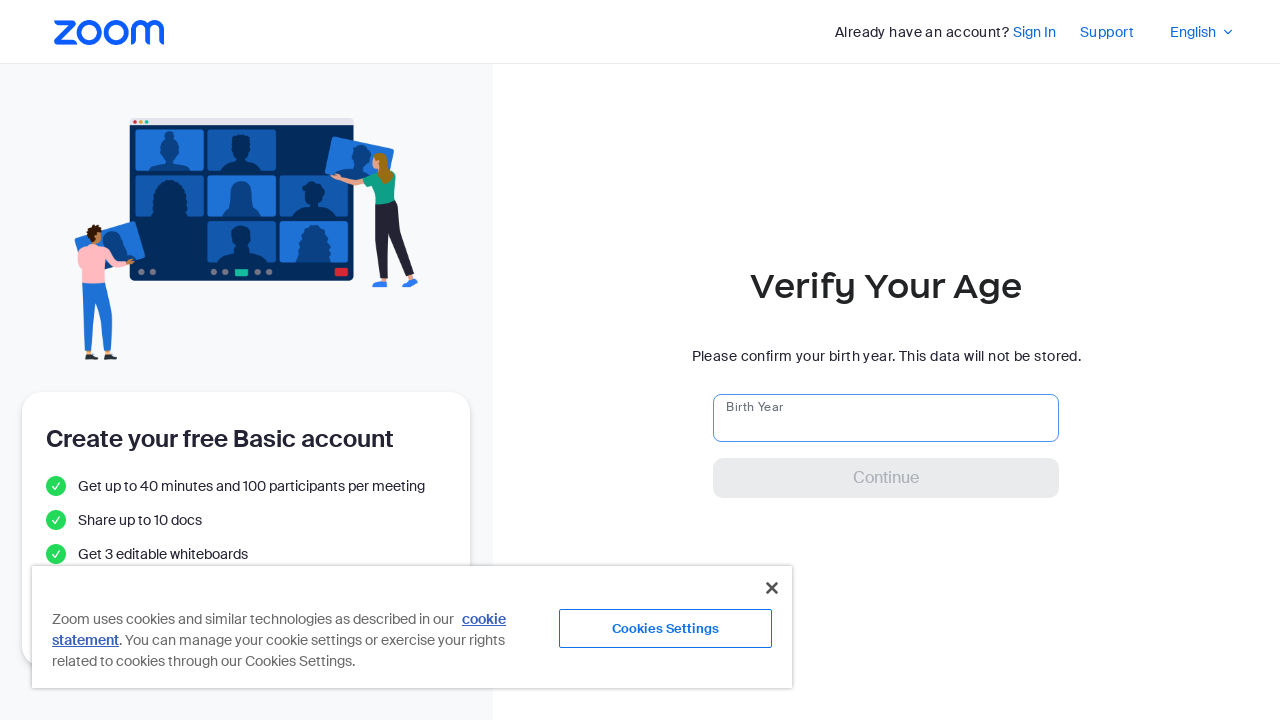

--- FILE ---
content_type: text/css
request_url: https://st1.zoom.us/fe-static/fe-signup-login-active-v3/css/zoom-ui-vue3.Bb4gfYJ1.css
body_size: 14810
content:
.clearfix:after{content:"";display:table;clear:both}h1{font-weight:600;font-size:20px}h2{font-weight:500;font-size:18px}h3{font-size:16px}h4,h5,h6,p{font-size:14px}p{line-height:1.5}button{background-color:transparent;background-image:none}sup,sub{font-size:13px}small{font-size:12px}hr{margin-top:20px;margin-bottom:20px;border:0;border-top:1px solid #DFE3E8}dl,dd,dt{margin:0;padding:0}ol,ul{margin:0;padding:0;list-style:none}a{color:#0d6bde;outline:none;text-decoration:none}a:hover{color:#0c60c8}a:active{color:#084085}h1,h2,h3,h4,h5,h6{color:#222325}.is-vue3-keyboard-event a:focus{outline:2px solid #4B96F1!important;outline-offset:2px}.is-vue3-keyboard-event button:focus{outline:2px solid #4B96F1!important;outline-offset:2px}.is-vue3-keyboard-event button:focus-visible{outline:none}.is-vue3-keyboard-event.zoom-theme--highContrast a:focus{outline:2px solid Highlight!important}.is-vue3-keyboard-event.zoom-theme--highContrast button:focus{outline:2px solid Highlight!important}.zoom-theme--dark hr{border-top:1px solid #313235}.zoom-theme--dark h1,.zoom-theme--dark h2,.zoom-theme--dark h3,.zoom-theme--dark h4,.zoom-theme--dark h5,.zoom-theme--dark h6{color:#f7f9fa}.zoom-theme--dark a{color:#4b96f1}.zoom-theme--dark a:hover{color:#7db4f7}.zoom-theme--dark a:active{color:#084085}.zoom-theme--dark.is-vue3-keyboard-event:not(.zoom-theme--highContrast) a:focus{outline:2px solid #0D6BDE!important}.zoom-theme--dark.is-vue3-keyboard-event:not(.zoom-theme--highContrast) button:focus{outline:2px solid #0D6BDE!important}.zoom-fonts{font-size:14px;font-family:system-ui,-apple-system,BlinkMacSystemFont,Segoe UI,Chinese Quotes,Inter var,Inter,ui-sans-serif,Roboto,Helvetica Neue,Helvetica,Arial,Noto Sans,sans-serif,"Apple Color Emoji","Segoe UI Emoji",Segoe UI Symbol,"Noto Color Emoji"}*:before,*:after{box-sizing:border-box}*{box-sizing:border-box}.zoom-sr-only{position:absolute;overflow:hidden;clip:rect(0,0,0,0);width:1px;height:1px;margin:-1px;padding:0;border:0}.mgl-0{margin-left:0!important}.pdl-0{padding-left:0!important}.mgl-xs{margin-left:4px!important}.pdl-xs{padding-left:4px!important}.mgl-sm{margin-left:8px!important}.pdl-sm{padding-left:8px!important}.mgl-md{margin-left:16px!important}.pdl-md{padding-left:16px!important}.mgl-lg{margin-left:24px!important}.pdl-lg{padding-left:24px!important}.mgl-xl{margin-left:32px!important}.pdl-xl{padding-left:32px!important}.mgt-0{margin-top:0!important}.pdt-0{padding-top:0!important}.mgt-xs{margin-top:4px!important}.pdt-xs{padding-top:4px!important}.mgt-sm{margin-top:8px!important}.pdt-sm{padding-top:8px!important}.mgt-md{margin-top:16px!important}.pdt-md{padding-top:16px!important}.mgt-lg{margin-top:24px!important}.pdt-lg{padding-top:24px!important}.mgt-xl{margin-top:32px!important}.pdt-xl{padding-top:32px!important}.mgr-0{margin-right:0!important}.pdr-0{padding-right:0!important}.mgr-xs{margin-right:4px!important}.pdr-xs{padding-right:4px!important}.mgr-sm{margin-right:8px!important}.pdr-sm{padding-right:8px!important}.mgr-md{margin-right:16px!important}.pdr-md{padding-right:16px!important}.mgr-lg{margin-right:24px!important}.pdr-lg{padding-right:24px!important}.mgr-xl{margin-right:32px!important}.pdr-xl{padding-right:32px!important}.mgb-0{margin-bottom:0!important}.pdb-0{padding-bottom:0!important}.mgb-xs{margin-bottom:4px!important}.pdb-xs{padding-bottom:4px!important}.mgb-sm{margin-bottom:8px!important}.pdb-sm{padding-bottom:8px!important}.mgb-md{margin-bottom:16px!important}.pdb-md{padding-bottom:16px!important}.mgb-lg{margin-bottom:24px!important}.pdb-lg{padding-bottom:24px!important}.mgb-xl{margin-bottom:32px!important}.pdb-xl{padding-bottom:32px!important}.zoom-typography-display{font-weight:700;font-style:normal;font-size:44px;line-height:48px}.zoom-typography-headline-1{font-weight:700;font-style:normal;font-size:40px;line-height:44px}.zoom-typography-headline-2{font-weight:700;font-style:normal;font-size:36px;line-height:40px}.zoom-typography-title-1-emphasis{font-weight:600;font-style:normal;font-size:24px;line-height:28px}.zoom-typography-title-2-emphasis{font-weight:600;font-style:normal;font-size:20px;line-height:24px}.zoom-typography-title-3-emphasis{font-weight:600;font-style:normal;font-size:16px;line-height:20px}.zoom-typography-title-3{font-weight:400;font-style:normal;font-size:16px;line-height:20px}.zoom-typography-body-1-emphasis{font-weight:600;font-style:normal;font-size:14px;line-height:18px}.zoom-typography-body-1{font-weight:400;font-style:normal;font-size:14px;line-height:18px}.zoom-typography-body-2-emphasis{font-weight:600;font-style:normal;font-size:12px;line-height:16px}.zoom-typography-body-2{font-weight:400;font-style:normal;font-size:12px;line-height:16px}.zoom-typography-caption{font-weight:400;font-style:normal;font-size:10px;line-height:16px}.zoom-typography-label{font-weight:600;font-style:normal;font-size:10px;line-height:12px}.zoom-collapse-transition-leave-active,.zoom-collapse-transition-enter-active{transition:max-height .3s ease-in-out,padding-top .3s ease-in-out,padding-bottom .3s ease-in-out}.zoom-fade-in-linear-enter-active,.zoom-fade-in-linear-leave-active{transition:opacity .3s linear}.zoom-fade-in-linear-enter-from,.zoom-fade-in-linear-leave-to{opacity:0}.zoom-zoom-in-center-enter-active,.zoom-zoom-in-center-leave-active{transition:all .3s cubic-bezier(.55,0,.1,1)}.zoom-zoom-in-center-enter-from,.zoom-zoom-in-center-leave-to{opacity:0;transform:scaleX(0)}.zoom-zoom-in-top-enter-active,.zoom-zoom-in-top-leave-active{opacity:1;transition:transform .3s cubic-bezier(.23,1,.32,1),opacity .3s cubic-bezier(.23,1,.32,1);transform:scaleY(1);transform-origin:center top}.zoom-zoom-in-top-enter-active[data-side^=top],.zoom-zoom-in-top-leave-active[data-side^=top]{transform-origin:center bottom}.zoom-zoom-in-top-enter-from,.zoom-zoom-in-top-leave-active{opacity:0;transform:scaleY(0)}.zoom-zoom-in-bottom-enter-active,.zoom-zoom-in-bottom-leave-active{opacity:1;transition:transform .3s cubic-bezier(.23,1,.32,1),opacity .3s cubic-bezier(.23,1,.32,1);transform:scaleY(1);transform-origin:center bottom}.zoom-zoom-in-bottom-enter,.zoom-zoom-in-bottom-leave-active{opacity:0;transform:scaleY(0)}.zoom-zoom-in-left-enter-active,.zoom-zoom-in-left-leave-active{opacity:1;transition:transform .3s cubic-bezier(.23,1,.32,1),opacity .3s cubic-bezier(.23,1,.32,1);transform:scale(1);transform-origin:top left}.zoom-zoom-in-left-enter,.zoom-zoom-in-left-leave-active{opacity:0;transform:scale(.45)}.zoom-list-enter-active,.zoom-list-leave-active{transition:all 1s}.zoom-list-enter,.zoom-list-leave-active{opacity:0;transform:translateY(-30px)}.zoom-in-top-enter-active,.zoom-in-top-leave-active{opacity:1;transition:transform .3s cubic-bezier(.23,1,.32,1),opacity .3s cubic-bezier(.23,1,.32,1);transform:scaleY(1);transform-origin:center top}.zoom-in-top-enter,.zoom-in-top-leave-active{opacity:0;transform:scaleY(0)}.zoom-tree-row-insert-enter-from{opacity:0;transform:scaleY(.1);transform-origin:"top"}.zoom-tree-row-insert-enter-active{transition:opacity .3s ease,transform .3s ease}.zoom-tree-row-insert-enter-to{opacity:1;transform:scaleY(1)}.fade-in-linear-enter-active{animation:modal-fade-in .3s}.fade-in-linear-enter-active .zoom-overlay-dialog{animation:fade-in-linear-in .3s}.fade-in-linear-leave-active{animation:modal-fade-out .3s}.fade-in-linear-leave-active .zoom-overlay-dialog{animation:fade-in-linear-out .3s}@keyframes fade-in-linear-in{0%{opacity:0;transform:translate3d(0,-20px,0)}to{opacity:1;transform:translateZ(0)}}@keyframes fade-in-linear-out{0%{opacity:1;transform:translateZ(0)}to{opacity:0;transform:translate3d(0,-20px,0)}}@keyframes modal-fade-in{0%{opacity:0}to{opacity:1}}@keyframes modal-fade-out{0%{opacity:1}to{opacity:0}}.zoom-popup-parent--hidden{overflow:hidden}@media only screen and (max-width: 767px){.hidden-xs-only{display:none!important}}@media only screen and (min-width: 768px){.hidden-sm-and-up{display:none!important}}@media only screen and (min-width: 768px) and (max-width: 1023px){.hidden-sm-only{display:none!important}}@media only screen and (max-width: 1023px){.hidden-sm-and-down{display:none!important}}@media only screen and (min-width: 1024px){.hidden-md-and-up{display:none!important}}@media only screen and (min-width: 1024px) and (max-width: 1439px){.hidden-md-only{display:none!important}}@media only screen and (max-width: 1439px){.hidden-md-and-down{display:none!important}}@media only screen and (min-width: 1440px){.hidden-lg-and-up{display:none!important}}@media only screen and (min-width: 1440px) and (max-width: 1919px){.hidden-lg-only{display:none!important}}@media only screen and (max-width: 1919px){.hidden-lg-and-down{display:none!important}}@media only screen and (min-width: 1920px){.hidden-xl-only{display:none!important}}.zoom-context{font-family:system-ui,-apple-system,BlinkMacSystemFont,Segoe UI,Chinese Quotes,Inter var,Inter,ui-sans-serif,Roboto,Helvetica Neue,Helvetica,Arial,Noto Sans,sans-serif,"Apple Color Emoji","Segoe UI Emoji",Segoe UI Symbol,"Noto Color Emoji"!important}body.zoom-theme--dark{color:#f7f9fa}.zoom-spinners{position:relative;display:inline-block}.zoom-spinners.is-lg{width:48px;height:48px}.zoom-spinners.is-lg .zoom-spinners__spinner{width:6px;border-radius:6px}.zoom-spinners.is-lg .zoom-spinners__circle{width:48px;height:48px}.zoom-spinners.is-md{width:32px;height:32px}.zoom-spinners.is-md .zoom-spinners__spinner{width:4px;border-radius:4px}.zoom-spinners.is-md .zoom-spinners__circle{width:32px;height:32px}.zoom-spinners.is-sm{width:16px;height:16px}.zoom-spinners.is-sm .zoom-spinners__spinner{width:2px;border-radius:2px}.zoom-spinners.is-sm .zoom-spinners__circle{width:16px;height:16px}.zoom-spinners__spinner{position:absolute;top:38%;left:46%;width:4px;height:25%;border-radius:4px;background-color:#0000008f;animation:spinner-fade .8s linear infinite}.zoom-spinners__spinner:nth-child(1){animation-delay:-.3s}.zoom-spinners__spinner:nth-child(2){animation-delay:-.2s}.zoom-spinners__spinner:nth-child(3){animation-delay:-.1s}.zoom-spinners__spinner:nth-child(4){animation-delay:0s}.zoom-spinners__spinner:nth-child(5){animation-delay:-.7s}.zoom-spinners__spinner:nth-child(6){animation-delay:-.6s}.zoom-spinners__spinner:nth-child(7){animation-delay:-.5s}.zoom-spinners__spinner:nth-child(8){animation-delay:-.4s}.zoom-spinners__spinner.is-light{background-color:#ffffff7a}.zoom-spinners__spinner:nth-child(1){transform:rotate(-135deg) translateY(-120%)}.zoom-spinners__spinner:nth-child(2){transform:rotate(-90deg) translateY(-120%)}.zoom-spinners__spinner:nth-child(3){transform:rotate(-45deg) translateY(-120%)}.zoom-spinners__spinner:nth-child(4){transform:rotate(0) translateY(-120%)}.zoom-spinners__spinner:nth-child(5){transform:rotate(45deg) translateY(-120%)}.zoom-spinners__spinner:nth-child(6){transform:rotate(90deg) translateY(-120%)}.zoom-spinners__spinner:nth-child(7){transform:rotate(135deg) translateY(-120%)}.zoom-spinners__spinner:nth-child(8){transform:rotate(180deg) translateY(-120%)}.zoom-spinners__circle{color:#0d6bde;animation:loading-circle 1s infinite linear}@keyframes spinner-fade{0%{opacity:.9}12.5%{opacity:.8}25%{opacity:.7}37.5%{opacity:.6}50%{opacity:.5}62.5%{opacity:.4}75%{opacity:.3}87.5%{opacity:.2}to{opacity:.9}}@keyframes loading-circle{to{transform:rotate(360deg)}}.zoom-theme--dark .zoom-spinners .zoom-spinners__spinner{background-color:#ffffff7a}.zoom-theme--highContrast .zoom-spinners .zoom-spinners__spinner{background-color:CanvasText}.zoom-loading-parent--relative{position:relative!important}.zoom-loading-parent--hidden{overflow:hidden!important}.zoom-loading{position:absolute;inset:0;z-index:100;margin:0;background-color:#fffc;transition:opacity .3s}.zoom-loading.is-fullscreen{position:fixed;z-index:9999}.zoom-loading.is-inlined-in-button{top:-1px;left:-1px;width:calc(100% + 2px);height:calc(100% + 2px);border-radius:8px}.zoom-loading.is-no-background{background-color:transparent}.zoom-loading__text{margin-top:8px;color:#222325;font-weight:400;font-style:normal;font-size:12px;line-height:16px}.zoom-loading__text.is-lg{font-weight:400;font-style:normal;font-size:14px;line-height:18px}.zoom-loading__main{position:absolute;top:50%;left:0;display:inline-flex;flex-direction:column;align-items:center;width:100%;text-align:center;transform:translateY(-50%)}.zoom-button--sm .zoom-loading.is-inlined-in-button{border-radius:6px}.zoom-loading-fade-enter-from,.zoom-loading-fade-leave-to{opacity:0}.zoom-theme--dark .zoom-loading{background-color:#000c}.zoom-theme--dark .zoom-loading .zoom-loading__text{color:#f7f9fa}.zoom-theme--dark .zoom-loading.is-no-background{background-color:transparent}.zoom-icon{position:relative;display:inline-flex;justify-content:center;align-items:center;width:1em;height:1em;color:inherit;font-size:inherit;line-height:1em}.zoom-icon svg{width:1em;height:1em;fill:currentcolor}.zoom-button{position:relative;display:inline-flex;vertical-align:middle;justify-content:center;align-items:center;box-sizing:border-box;border:1px solid transparent;outline-offset:2px;line-height:20px;white-space:nowrap;cursor:pointer;appearance:none}.zoom-button+.zoom-button{margin-left:8px}.zoom-button.is-full+.zoom-button.is-full{margin-top:8px;margin-left:0}.zoom-button--primary{font-weight:500;background-color:#0d6bde;color:#fff}.zoom-button--primary:focus{color:#fff;outline:none}.zoom-button--primary:hover:not(.is-loading){background-color:#0c60c8;color:#fff}.zoom-button--primary:active:not(.is-loading){background-color:#084085;color:#fff}.zoom-button--primary-danger{font-weight:500;background-color:#da1639;color:#fff}.zoom-button--primary-danger:focus{color:#fff;outline:none}.zoom-button--primary-danger:hover:not(.is-loading){background-color:#c41434;color:#fff}.zoom-button--primary-danger:active:not(.is-loading){background-color:#830d23;color:#fff}.zoom-button--secondary{background-color:#fff;color:#222325;border-color:#939ba4}.zoom-button--secondary:focus{color:#222325;outline:none}.zoom-button--secondary:hover:not(.is-loading){background-color:#6e76801f;color:#222325}.zoom-button--secondary:active:not(.is-loading){background-color:#6e76806b;color:#222325}.zoom-button--secondary-danger{background-color:#fff;color:#da1639;border-color:#ff6682}.zoom-button--secondary-danger:focus{color:#da1639;outline:none}.zoom-button--secondary-danger:hover:not(.is-loading){background-color:#e8173d1f;color:#da1639}.zoom-button--secondary-danger:active:not(.is-loading){background-color:#e8173d6b;color:#da1639}.zoom-button--tertiary{background-color:transparent;color:#0d6bde}.zoom-button--tertiary:focus{color:#0d6bde;outline:none}.zoom-button--tertiary:hover:not(.is-loading){background-color:#0e72ed1f;color:#2057b1}.zoom-button--tertiary:active:not(.is-loading){background-color:#0e72ed6b;color:#2057b1}.zoom-button--tertiary-danger{background-color:transparent;color:#da1639}.zoom-button--tertiary-danger:focus{color:#da1639;outline:none}.zoom-button--tertiary-danger:hover:not(.is-loading){background-color:#e8173d1f;color:#da1639}.zoom-button--tertiary-danger:active:not(.is-loading){background-color:#e8173d6b;color:#da1639}.zoom-button--overlay{font-weight:500;background-color:#0000006b;color:#fff}.zoom-button--overlay:focus{color:#fff;outline:none}.zoom-button--overlay:hover:not(.is-loading){background-color:#0000007a;color:#fff}.zoom-button--overlay:active:not(.is-loading){background-color:#000c;color:#fff}.zoom-button--text{font-weight:400;background-color:transparent;color:#0d6bde}.zoom-button--text:focus{color:#0d6bde;outline:none}.zoom-button--text:hover:not(.is-loading){color:#0c60c8}.zoom-button--text:active:not(.is-loading){color:#084085}.zoom-button--text.is-pure-text{padding:0;border:none;border-color:transparent}.zoom-button--text.is-pure-text-medium{line-height:18px}.zoom-button--text.is-pure-text-small{border-radius:4px;font-size:12px;line-height:16px}.zoom-button--text-danger{background-color:transparent;color:#da1639}.zoom-button--text-danger:focus{color:#da1639;outline:none}.zoom-button--text-danger:hover:not(.is-loading){color:#c41434}.zoom-button--text-danger:active:not(.is-loading){color:#830d23}.zoom-button--text-danger.is-pure-text{padding:0;border:none;border-color:transparent}.zoom-button--text-danger.is-pure-text.is-text-disabled{background-color:transparent;color:#f7bac6}.zoom-button--text-danger.is-pure-text.is-text-disabled:focus{color:#f7bac6;outline:none}.zoom-button--text-danger.is-pure-text.is-text-disabled:hover:not(.is-loading){color:#f7bac6}.zoom-button--text-danger.is-pure-text.is-text-disabled:active:not(.is-loading){color:#f7bac6}.zoom-button--text-danger.is-pure-text-small{border-radius:4px;font-size:12px;line-height:16px}.zoom-button__inner-icon+.zoom-button__label{margin-left:4px}.zoom-button__inner-icon+.zoom-button__label.is-visible-hidden{margin-right:0;margin-left:0;visibility:hidden}.zoom-button__inner-icon.is-center{position:absolute;top:50%;left:50%;transform:translate(-50%,-50%)}.zoom-button--lg{padding:9px 15px;border-radius:10px;font-size:16px}.zoom-button--lg .zoom-button__inner-icon{font-size:18px}.zoom-button--md{padding:5px 11px;border-radius:8px;font-size:14px}.zoom-button--md .zoom-button__inner-icon{font-size:16px}.zoom-button--sm{line-height:16px;padding:3px 7px;border-radius:6px;font-size:12px}.zoom-button--sm .zoom-button__inner-icon{font-size:14px}.zoom-button__icon{padding:0}.zoom-button__icon.zoom-button--tertiary{background-color:transparent;color:#222325}.zoom-button__icon.zoom-button--tertiary:focus{color:#222325;outline:none}.zoom-button__icon.zoom-button--tertiary:hover:not(.is-loading){background-color:#6e76801f;color:#222325}.zoom-button__icon.zoom-button--tertiary:active:not(.is-loading){background-color:#6e76806b;color:#222325}.zoom-button__icon.zoom-button--lg{width:40px;height:40px;padding:0;border-radius:10px;font-size:14px}.zoom-button__icon.zoom-button--md{width:32px;height:32px;padding:0;border-radius:8px;font-size:14px}.zoom-button__icon.zoom-button--sm{width:24px;height:24px;padding:0;border-radius:6px;font-size:14px}.zoom-button__icon.zoom-button.is-full{width:100%}.zoom-button.is-primary-disabled{cursor:not-allowed;background-color:#adb1b840;color:#adb1b8}.zoom-button.is-primary-disabled:focus{color:#adb1b8;outline:none}.zoom-button.is-primary-disabled:hover:not(.is-loading){background-color:#adb1b840;color:#adb1b8}.zoom-button.is-primary-disabled:active:not(.is-loading){background-color:#adb1b840;color:#adb1b8}.zoom-button.is-secondary-disabled{cursor:not-allowed;background-color:#fff;color:#adb1b8;border-color:#adb1b840}.zoom-button.is-secondary-disabled:focus{color:#adb1b8;outline:none}.zoom-button.is-secondary-disabled:hover:not(.is-loading){background-color:#fff;color:#adb1b8}.zoom-button.is-secondary-disabled:active:not(.is-loading){background-color:#fff;color:#adb1b8}.zoom-button.is-tertiary-disabled{cursor:not-allowed;background-color:transparent;color:#adb1b8}.zoom-button.is-tertiary-disabled:focus{color:#adb1b8;outline:none}.zoom-button.is-tertiary-disabled:hover:not(.is-loading){background-color:transparent;color:#adb1b8}.zoom-button.is-tertiary-disabled:active:not(.is-loading){background-color:transparent;color:#adb1b8}.zoom-button.is-tertiary-disabled.is-tertiary-disabled-blue{background-color:transparent;color:#aacdf8}.zoom-button.is-tertiary-disabled.is-tertiary-disabled-blue:focus{color:#aacdf8;outline:none}.zoom-button.is-tertiary-disabled.is-tertiary-disabled-blue:hover:not(.is-loading){background-color:transparent;color:#aacdf8}.zoom-button.is-tertiary-disabled.is-tertiary-disabled-blue:active:not(.is-loading){background-color:transparent;color:#aacdf8}.zoom-button.is-text-disabled{cursor:not-allowed;background-color:transparent;color:#aacdf8}.zoom-button.is-text-disabled:focus{color:#aacdf8;outline:none}.zoom-button.is-text-disabled:hover:not(.is-loading){color:#aacdf8}.zoom-button.is-text-disabled:active:not(.is-loading){color:#aacdf8}.zoom-button.is-overlay-disabled{cursor:not-allowed;background-color:#0000006b;color:#adb1b8}.zoom-button.is-overlay-disabled:focus{color:#adb1b8;outline:none}.zoom-button.is-overlay-disabled:hover:not(.is-loading){background-color:#0000006b;color:#adb1b8}.zoom-button.is-overlay-disabled:active:not(.is-loading){background-color:#0000006b;color:#adb1b8}.zoom-button.is-reverse{flex-direction:row-reverse}.zoom-button.is-reverse .zoom-button__inner-icon+.zoom-button__label{margin-right:4px;margin-left:0}.zoom-button.is-loading{cursor:not-allowed}.zoom-button.is-full{width:100%}.zoom-theme--dark:not(.zoom-theme--highContrast) .zoom-button__icon.zoom-button--tertiary{background-color:transparent;color:#f7f9fa}.zoom-theme--dark:not(.zoom-theme--highContrast) .zoom-button__icon.zoom-button--tertiary:focus{color:#f7f9fa;outline:none}.zoom-theme--dark:not(.zoom-theme--highContrast) .zoom-button__icon.zoom-button--tertiary:hover:not(.is-loading){background-color:#6e768054;color:#f7f9fa}.zoom-theme--dark:not(.zoom-theme--highContrast) .zoom-button__icon.zoom-button--tertiary:active:not(.is-loading){background-color:#0000006b;color:#f7f9fa}.zoom-theme--dark:not(.zoom-theme--highContrast) .zoom-button--primary{background-color:#0d6bde;color:#fff}.zoom-theme--dark:not(.zoom-theme--highContrast) .zoom-button--primary:focus{color:#fff;outline:none}.zoom-theme--dark:not(.zoom-theme--highContrast) .zoom-button--primary:hover:not(.is-loading){background-color:#7db4f7;color:#fff}.zoom-theme--dark:not(.zoom-theme--highContrast) .zoom-button--primary:active:not(.is-loading){background-color:#084085;color:#fff}.zoom-theme--dark:not(.zoom-theme--highContrast) .zoom-button--primary-danger{background-color:#da1639;color:#fff}.zoom-theme--dark:not(.zoom-theme--highContrast) .zoom-button--primary-danger:focus{color:#fff;outline:none}.zoom-theme--dark:not(.zoom-theme--highContrast) .zoom-button--primary-danger:hover:not(.is-loading){background-color:#f38498;color:#fff}.zoom-theme--dark:not(.zoom-theme--highContrast) .zoom-button--primary-danger:active:not(.is-loading){background-color:#830d23;color:#fff}.zoom-theme--dark:not(.zoom-theme--highContrast) .zoom-button--secondary{background-color:#222325;color:#f7f9fa;border-color:#686f79}.zoom-theme--dark:not(.zoom-theme--highContrast) .zoom-button--secondary:focus{color:#f7f9fa;outline:none}.zoom-theme--dark:not(.zoom-theme--highContrast) .zoom-button--secondary:hover:not(.is-loading){background-color:#6e768054;color:#f7f9fa}.zoom-theme--dark:not(.zoom-theme--highContrast) .zoom-button--secondary:active:not(.is-loading){background-color:#0000006b;color:#f7f9fa}.zoom-theme--dark:not(.zoom-theme--highContrast) .zoom-button--secondary-danger{background-color:#222325;color:#ff6682;border-color:#da1639}.zoom-theme--dark:not(.zoom-theme--highContrast) .zoom-button--secondary-danger:focus{color:#ff6682;outline:none}.zoom-theme--dark:not(.zoom-theme--highContrast) .zoom-button--secondary-danger:hover:not(.is-loading){background-color:#e8173d54;color:#ff6682}.zoom-theme--dark:not(.zoom-theme--highContrast) .zoom-button--secondary-danger:active:not(.is-loading){background-color:#0000006b;color:#ff6682}.zoom-theme--dark:not(.zoom-theme--highContrast) .zoom-button--tertiary{background-color:transparent;color:#4b96f1}.zoom-theme--dark:not(.zoom-theme--highContrast) .zoom-button--tertiary:focus{color:#4b96f1;outline:none}.zoom-theme--dark:not(.zoom-theme--highContrast) .zoom-button--tertiary:hover:not(.is-loading){background-color:#0e72ed54;color:#a8ccf8}.zoom-theme--dark:not(.zoom-theme--highContrast) .zoom-button--tertiary:active:not(.is-loading){background-color:#0000006b;color:#a8ccf8}.zoom-theme--dark:not(.zoom-theme--highContrast) .zoom-button--tertiary-danger{background-color:transparent;color:#ff6682}.zoom-theme--dark:not(.zoom-theme--highContrast) .zoom-button--tertiary-danger:focus{color:#ff6682;outline:none}.zoom-theme--dark:not(.zoom-theme--highContrast) .zoom-button--tertiary-danger:hover:not(.is-loading){background-color:#e8173d54;color:#ff6682}.zoom-theme--dark:not(.zoom-theme--highContrast) .zoom-button--tertiary-danger:active:not(.is-loading){background-color:#0000006b;color:#ff6682}.zoom-theme--dark:not(.zoom-theme--highContrast) .zoom-button--text{background-color:transparent;color:#4b96f1}.zoom-theme--dark:not(.zoom-theme--highContrast) .zoom-button--text:focus{color:#4b96f1;outline:none}.zoom-theme--dark:not(.zoom-theme--highContrast) .zoom-button--text:hover:not(.is-loading){color:#7db4f7}.zoom-theme--dark:not(.zoom-theme--highContrast) .zoom-button--text:active:not(.is-loading){color:#084085}.zoom-theme--dark:not(.zoom-theme--highContrast) .zoom-button--text-danger{background-color:transparent;color:#ff6682}.zoom-theme--dark:not(.zoom-theme--highContrast) .zoom-button--text-danger:focus{color:#ff6682;outline:none}.zoom-theme--dark:not(.zoom-theme--highContrast) .zoom-button--text-danger:hover:not(.is-loading){color:#f38498}.zoom-theme--dark:not(.zoom-theme--highContrast) .zoom-button--text-danger:active:not(.is-loading){color:#830d23}.zoom-theme--dark:not(.zoom-theme--highContrast) .zoom-button--text-danger.is-pure-text.is-text-disabled{background-color:transparent;color:#7a383b}.zoom-theme--dark:not(.zoom-theme--highContrast) .zoom-button--text-danger.is-pure-text.is-text-disabled:focus{color:#7a383b;outline:none}.zoom-theme--dark:not(.zoom-theme--highContrast) .zoom-button--text-danger.is-pure-text.is-text-disabled:hover:not(.is-loading){color:#7a383b}.zoom-theme--dark:not(.zoom-theme--highContrast) .zoom-button--text-danger.is-pure-text.is-text-disabled:active:not(.is-loading){color:#7a383b}.zoom-theme--dark:not(.zoom-theme--highContrast) .zoom-button.is-primary-disabled{background-color:#59606940;color:#596069}.zoom-theme--dark:not(.zoom-theme--highContrast) .zoom-button.is-primary-disabled:focus{color:#596069;outline:none}.zoom-theme--dark:not(.zoom-theme--highContrast) .zoom-button.is-primary-disabled:hover:not(.is-loading){background-color:#59606940;color:#596069}.zoom-theme--dark:not(.zoom-theme--highContrast) .zoom-button.is-primary-disabled:active:not(.is-loading){background-color:#59606940;color:#596069}.zoom-theme--dark:not(.zoom-theme--highContrast) .zoom-button.is-secondary-disabled{background-color:#222325;color:#596069;border-color:#59606940}.zoom-theme--dark:not(.zoom-theme--highContrast) .zoom-button.is-secondary-disabled:focus{color:#596069;outline:none}.zoom-theme--dark:not(.zoom-theme--highContrast) .zoom-button.is-secondary-disabled:hover:not(.is-loading){background-color:#222325;color:#596069}.zoom-theme--dark:not(.zoom-theme--highContrast) .zoom-button.is-secondary-disabled:active:not(.is-loading){background-color:#222325;color:#596069}.zoom-theme--dark:not(.zoom-theme--highContrast) .zoom-button.is-tertiary-disabled{background-color:transparent;color:#596069}.zoom-theme--dark:not(.zoom-theme--highContrast) .zoom-button.is-tertiary-disabled:focus{color:#596069;outline:none}.zoom-theme--dark:not(.zoom-theme--highContrast) .zoom-button.is-tertiary-disabled:hover:not(.is-loading){background-color:transparent;color:#596069}.zoom-theme--dark:not(.zoom-theme--highContrast) .zoom-button.is-tertiary-disabled:active:not(.is-loading){background-color:transparent;color:#596069}.zoom-theme--dark:not(.zoom-theme--highContrast) .zoom-button.is-tertiary-disabled.is-tertiary-disabled-blue{background-color:transparent;color:#2b4588}.zoom-theme--dark:not(.zoom-theme--highContrast) .zoom-button.is-tertiary-disabled.is-tertiary-disabled-blue:focus{color:#2b4588;outline:none}.zoom-theme--dark:not(.zoom-theme--highContrast) .zoom-button.is-tertiary-disabled.is-tertiary-disabled-blue:hover:not(.is-loading){background-color:transparent;color:#2b4588}.zoom-theme--dark:not(.zoom-theme--highContrast) .zoom-button.is-tertiary-disabled.is-tertiary-disabled-blue:active:not(.is-loading){background-color:transparent;color:#2b4588}.zoom-theme--dark:not(.zoom-theme--highContrast) .zoom-button.is-text-disabled{background-color:transparent;color:#2b4588}.zoom-theme--dark:not(.zoom-theme--highContrast) .zoom-button.is-text-disabled:focus{color:#2b4588;outline:none}.zoom-theme--dark:not(.zoom-theme--highContrast) .zoom-button.is-text-disabled:hover:not(.is-loading){color:#2b4588}.zoom-theme--dark:not(.zoom-theme--highContrast) .zoom-button.is-text-disabled:active:not(.is-loading){color:#2b4588}.zoom-theme--dark:not(.zoom-theme--highContrast) .zoom-button.is-overlay-disabled{background-color:#0000006b;color:#596069}.zoom-theme--dark:not(.zoom-theme--highContrast) .zoom-button.is-overlay-disabled:focus{color:#596069;outline:none}.zoom-theme--dark:not(.zoom-theme--highContrast) .zoom-button.is-overlay-disabled:hover:not(.is-loading){background-color:#0000006b;color:#596069}.zoom-theme--dark:not(.zoom-theme--highContrast) .zoom-button.is-overlay-disabled:active:not(.is-loading){background-color:#0000006b;color:#596069}.is-vue3-keyboard-event .zoom-button:focus{outline:2px solid #4B96F1}.zoom-theme--dark.is-vue3-keyboard-event:not(.zoom-theme--highContrast) .zoom-button:focus{outline:2px solid #0D6BDE}.zoom-theme--highContrast .zoom-button[aria-disabled=true]{border-color:GrayText;background-color:transparent;color:GrayText;forced-color-adjust:none}.zoom-theme--highContrast .zoom-button[aria-disabled=true]:hover{border-color:GrayText;background-color:transparent;color:GrayText}.zoom-theme--highContrast .zoom-button .zoom-spinners__spinner{background-color:CanvasText;opacity:.56}.zoom-theme--highContrast .zoom-button--tertiary{border:none;background-color:transparent;color:ButtonText;forced-color-adjust:none}.zoom-theme--highContrast .zoom-button--tertiary:hover:not(.is-loading){border-color:ButtonText;background-color:transparent;color:ButtonText}.zoom-theme--highContrast .zoom-button--tertiary.zoom-button__icon:not(.is-loading){forced-color-adjust:initial}.zoom-theme--highContrast .zoom-button--tertiary-danger{border:none;background-color:transparent;color:ButtonText;forced-color-adjust:none}.zoom-theme--highContrast .zoom-button--tertiary-danger:hover:not(.is-loading){border-color:ButtonText;background-color:transparent;color:ButtonText}.zoom-theme--highContrast .zoom-button--tertiary-danger.zoom-button__icon:not(.is-loading){forced-color-adjust:initial}.zoom-theme--highContrast .zoom-button--text-danger.is-text-disabled.is-pure-text.zoom-button:active,.zoom-theme--highContrast .zoom-button--text-danger.is-text-disabled.is-pure-text.zoom-button:hover{color:GrayText}.zoom-sticky--fixed{position:fixed}.zoom-scrollbar{position:relative;overflow:hidden;height:100%}.zoom-scrollbar:hover .zoom-scrollbar__track,.zoom-scrollbar:active .zoom-scrollbar__track,.zoom-scrollbar:focus .zoom-scrollbar__track{opacity:1;transition:opacity .3s ease-out}.zoom-scrollbar.is-hovering .zoom-scrollbar__track{opacity:1;transition:opacity .3s ease-out}.zoom-scrollbar__wrap{overflow:auto;height:100%;outline-offset:-2px}.zoom-scrollbar__wrap--hidden{scrollbar-width:none}.zoom-scrollbar__wrap--hidden::-webkit-scrollbar{display:none}.zoom-scrollbar__thumb{position:relative;display:block;width:0;height:0;border-radius:inherit;background-color:#949494;cursor:pointer;transition:.3s background-color}.zoom-scrollbar__thumb:hover{background-color:#636363}.zoom-scrollbar__thumb:after{content:"";position:absolute;top:0;left:50%;width:calc(100% + 12px);height:100%;transform:translate(-50%)}.zoom-scrollbar__thumb.is-dragging{background-color:#636363}.zoom-scrollbar__thumb.is-horizontal:after{content:"";position:absolute;top:50%;left:0;width:100%;height:calc(100% + 12px);transform:translateY(-50%)}.zoom-scrollbar__track{position:absolute;right:0;bottom:0;z-index:10;border-radius:6px;opacity:0;transition:opacity .3s ease-out}.zoom-scrollbar__track.is-always{opacity:1}.zoom-scrollbar__track.is-zero{pointer-events:none}.zoom-scrollbar__track.is-vertical{top:2px;width:6px}.zoom-scrollbar__track.is-vertical .zoom-scrollbar__thumb{width:6px}.zoom-scrollbar__track.is-horizontal{left:2px;height:6px}.zoom-scrollbar__track.is-horizontal .zoom-scrollbar__thumb{height:6px}.is-vue3-keyboard-event .zoom-scrollbar .zoom-scrollbar__wrap:focus{outline:2px solid #4B96F1}.zoom-theme--dark.is-vue3-keyboard-event:not(.zoom-theme--highContrast) .zoom-scrollbar .zoom-scrollbar__wrap:focus{outline:2px solid #4B96F1}.zoom-theme--dark:not(.zoom-theme--highContrast) .zoom-scrollbar .zoom-scrollbar__wrap:focus{outline:2px solid #0D6BDE}.zoom-theme--dark:not(.zoom-theme--highContrast) .zoom-scrollbar .zoom-scrollbar__thumb{background-color:#616365}.zoom-theme--dark:not(.zoom-theme--highContrast) .zoom-scrollbar .zoom-scrollbar__thumb:hover{background-color:#919293}.zoom-theme--dark:not(.zoom-theme--highContrast) .zoom-scrollbar .zoom-scrollbar__thumb.is-dragging{background-color:#919293}.zoom-theme--highContrast .zoom-scrollbar .zoom-scrollbar__thumb{background-color:ButtonText;forced-color-adjust:none}.zoom-theme--highContrast .zoom-scrollbar .zoom-scrollbar__thumb:hover,.zoom-theme--highContrast .zoom-scrollbar .zoom-scrollbar__thumb.is-dragging{background-color:Highlight}.zoom-link{display:inline-flex;align-items:center;padding:0;border-radius:4px;color:#0d6bde;outline-offset:2px;text-decoration:none}.zoom-link .zoom-link__arrow{margin-left:4px;color:#0d6bde;font-size:16px}.zoom-link:hover{color:#0c60c8;text-decoration:underline}.zoom-link:hover .zoom-link__arrow{color:#0c60c8}.zoom-link:active{color:#084085;text-decoration:underline}.zoom-link:active .zoom-link__arrow{color:#084085}.zoom-link--sm{font-weight:400;font-style:normal;font-size:12px;line-height:16px}.zoom-link--sm .zoom-link__arrow{font-size:14px}.zoom-link--md{font-weight:400;font-style:normal;font-size:14px;line-height:18px}.zoom-link--lg{font-weight:400;font-style:normal;font-size:16px;line-height:20px}.zoom-link--lg .zoom-link__arrow{font-size:18px}.zoom-link--xl{font-weight:400;font-style:normal;font-size:16px;line-height:20px}.zoom-link--xl .zoom-link__arrow{font-size:20px}.zoom-link.is-disabled{color:#adb1b8;cursor:not-allowed}.zoom-link.is-disabled .zoom-link__arrow{color:#adb1b8}.zoom-link__wrapper{line-height:1}.zoom-link__wrapper .zoom-link{display:flex;align-items:center}.zoom-theme--dark .zoom-link,.zoom-theme--dark .zoom-link .zoom-link__arrow{color:#4b96f1}.zoom-theme--dark .zoom-link:hover{color:#7db4f7;text-decoration:underline}.zoom-theme--dark .zoom-link:hover .zoom-link__arrow{color:#7db4f7}.zoom-theme--dark .zoom-link:active{color:#084085;text-decoration:underline}.zoom-theme--dark .zoom-link:active .zoom-link__arrow{color:#084085}.zoom-theme--dark .zoom-link.is-disabled{color:#596069;cursor:not-allowed}.zoom-theme--dark .zoom-link.is-disabled .zoom-link__arrow{color:#596069}.is-vue3-keyboard-event .zoom-link:focus{outline:2px solid #4B96F1}.is-vue3-keyboard-event.zoom-theme--dark .zoom-link:focus{outline:2px solid #0D6BDE}.zoom-theme--highContrast .zoom-link.is-disabled{opacity:.3}[class*=zoom-col-]{float:left;box-sizing:border-box}[class*=zoom-col-].is-guttered{display:block;min-height:1px}.zoom-col-0{display:none}.zoom-col-0{flex:0 0 0%;max-width:0%}.zoom-col-offset-0{margin-left:0%}.zoom-col-pull-0{position:relative;right:0%}.zoom-col-push-0{position:relative;left:0%}.zoom-col-1{flex:0 0 8.3333333333%;max-width:8.3333333333%}.zoom-col-offset-1{margin-left:8.3333333333%}.zoom-col-pull-1{position:relative;right:8.3333333333%}.zoom-col-push-1{position:relative;left:8.3333333333%}.zoom-col-2{flex:0 0 16.6666666667%;max-width:16.6666666667%}.zoom-col-offset-2{margin-left:16.6666666667%}.zoom-col-pull-2{position:relative;right:16.6666666667%}.zoom-col-push-2{position:relative;left:16.6666666667%}.zoom-col-3{flex:0 0 25%;max-width:25%}.zoom-col-offset-3{margin-left:25%}.zoom-col-pull-3{position:relative;right:25%}.zoom-col-push-3{position:relative;left:25%}.zoom-col-4{flex:0 0 33.3333333333%;max-width:33.3333333333%}.zoom-col-offset-4{margin-left:33.3333333333%}.zoom-col-pull-4{position:relative;right:33.3333333333%}.zoom-col-push-4{position:relative;left:33.3333333333%}.zoom-col-5{flex:0 0 41.6666666667%;max-width:41.6666666667%}.zoom-col-offset-5{margin-left:41.6666666667%}.zoom-col-pull-5{position:relative;right:41.6666666667%}.zoom-col-push-5{position:relative;left:41.6666666667%}.zoom-col-6{flex:0 0 50%;max-width:50%}.zoom-col-offset-6{margin-left:50%}.zoom-col-pull-6{position:relative;right:50%}.zoom-col-push-6{position:relative;left:50%}.zoom-col-7{flex:0 0 58.3333333333%;max-width:58.3333333333%}.zoom-col-offset-7{margin-left:58.3333333333%}.zoom-col-pull-7{position:relative;right:58.3333333333%}.zoom-col-push-7{position:relative;left:58.3333333333%}.zoom-col-8{flex:0 0 66.6666666667%;max-width:66.6666666667%}.zoom-col-offset-8{margin-left:66.6666666667%}.zoom-col-pull-8{position:relative;right:66.6666666667%}.zoom-col-push-8{position:relative;left:66.6666666667%}.zoom-col-9{flex:0 0 75%;max-width:75%}.zoom-col-offset-9{margin-left:75%}.zoom-col-pull-9{position:relative;right:75%}.zoom-col-push-9{position:relative;left:75%}.zoom-col-10{flex:0 0 83.3333333333%;max-width:83.3333333333%}.zoom-col-offset-10{margin-left:83.3333333333%}.zoom-col-pull-10{position:relative;right:83.3333333333%}.zoom-col-push-10{position:relative;left:83.3333333333%}.zoom-col-11{flex:0 0 91.6666666667%;max-width:91.6666666667%}.zoom-col-offset-11{margin-left:91.6666666667%}.zoom-col-pull-11{position:relative;right:91.6666666667%}.zoom-col-push-11{position:relative;left:91.6666666667%}.zoom-col-12{flex:0 0 100%;max-width:100%}.zoom-col-offset-12{margin-left:100%}.zoom-col-pull-12{position:relative;right:100%}.zoom-col-push-12{position:relative;left:100%}@media only screen and (max-width: 767px){.zoom-col-xs-0,.zoom-col-xs-0.is-guttered{display:none}.zoom-col-xs-0{flex:0 0 0%;max-width:0%}.zoom-col-xs-offset-0{margin-left:0%}.zoom-col-xs-pull-0{position:relative;right:0%}.zoom-col-xs-push-0{position:relative;left:0%}.zoom-col-xs-1{flex:0 0 8.3333333333%;max-width:8.3333333333%;display:block}.zoom-col-xs-offset-1{margin-left:8.3333333333%}.zoom-col-xs-pull-1{position:relative;right:8.3333333333%}.zoom-col-xs-push-1{position:relative;left:8.3333333333%}.zoom-col-xs-2{flex:0 0 16.6666666667%;max-width:16.6666666667%;display:block}.zoom-col-xs-offset-2{margin-left:16.6666666667%}.zoom-col-xs-pull-2{position:relative;right:16.6666666667%}.zoom-col-xs-push-2{position:relative;left:16.6666666667%}.zoom-col-xs-3{flex:0 0 25%;max-width:25%;display:block}.zoom-col-xs-offset-3{margin-left:25%}.zoom-col-xs-pull-3{position:relative;right:25%}.zoom-col-xs-push-3{position:relative;left:25%}.zoom-col-xs-4{flex:0 0 33.3333333333%;max-width:33.3333333333%;display:block}.zoom-col-xs-offset-4{margin-left:33.3333333333%}.zoom-col-xs-pull-4{position:relative;right:33.3333333333%}.zoom-col-xs-push-4{position:relative;left:33.3333333333%}.zoom-col-xs-5{flex:0 0 41.6666666667%;max-width:41.6666666667%;display:block}.zoom-col-xs-offset-5{margin-left:41.6666666667%}.zoom-col-xs-pull-5{position:relative;right:41.6666666667%}.zoom-col-xs-push-5{position:relative;left:41.6666666667%}.zoom-col-xs-6{flex:0 0 50%;max-width:50%;display:block}.zoom-col-xs-offset-6{margin-left:50%}.zoom-col-xs-pull-6{position:relative;right:50%}.zoom-col-xs-push-6{position:relative;left:50%}.zoom-col-xs-7{flex:0 0 58.3333333333%;max-width:58.3333333333%;display:block}.zoom-col-xs-offset-7{margin-left:58.3333333333%}.zoom-col-xs-pull-7{position:relative;right:58.3333333333%}.zoom-col-xs-push-7{position:relative;left:58.3333333333%}.zoom-col-xs-8{flex:0 0 66.6666666667%;max-width:66.6666666667%;display:block}.zoom-col-xs-offset-8{margin-left:66.6666666667%}.zoom-col-xs-pull-8{position:relative;right:66.6666666667%}.zoom-col-xs-push-8{position:relative;left:66.6666666667%}.zoom-col-xs-9{flex:0 0 75%;max-width:75%;display:block}.zoom-col-xs-offset-9{margin-left:75%}.zoom-col-xs-pull-9{position:relative;right:75%}.zoom-col-xs-push-9{position:relative;left:75%}.zoom-col-xs-10{flex:0 0 83.3333333333%;max-width:83.3333333333%;display:block}.zoom-col-xs-offset-10{margin-left:83.3333333333%}.zoom-col-xs-pull-10{position:relative;right:83.3333333333%}.zoom-col-xs-push-10{position:relative;left:83.3333333333%}.zoom-col-xs-11{flex:0 0 91.6666666667%;max-width:91.6666666667%;display:block}.zoom-col-xs-offset-11{margin-left:91.6666666667%}.zoom-col-xs-pull-11{position:relative;right:91.6666666667%}.zoom-col-xs-push-11{position:relative;left:91.6666666667%}.zoom-col-xs-12{flex:0 0 100%;max-width:100%;display:block}.zoom-col-xs-offset-12{margin-left:100%}.zoom-col-xs-pull-12{position:relative;right:100%}.zoom-col-xs-push-12{position:relative;left:100%}}@media only screen and (min-width: 768px){.zoom-col-sm-0,.zoom-col-sm-0.is-guttered{display:none}.zoom-col-sm-0{flex:0 0 0%;max-width:0%}.zoom-col-sm-offset-0{margin-left:0%}.zoom-col-sm-pull-0{position:relative;right:0%}.zoom-col-sm-push-0{position:relative;left:0%}.zoom-col-sm-1{flex:0 0 8.3333333333%;max-width:8.3333333333%;display:block}.zoom-col-sm-offset-1{margin-left:8.3333333333%}.zoom-col-sm-pull-1{position:relative;right:8.3333333333%}.zoom-col-sm-push-1{position:relative;left:8.3333333333%}.zoom-col-sm-2{flex:0 0 16.6666666667%;max-width:16.6666666667%;display:block}.zoom-col-sm-offset-2{margin-left:16.6666666667%}.zoom-col-sm-pull-2{position:relative;right:16.6666666667%}.zoom-col-sm-push-2{position:relative;left:16.6666666667%}.zoom-col-sm-3{flex:0 0 25%;max-width:25%;display:block}.zoom-col-sm-offset-3{margin-left:25%}.zoom-col-sm-pull-3{position:relative;right:25%}.zoom-col-sm-push-3{position:relative;left:25%}.zoom-col-sm-4{flex:0 0 33.3333333333%;max-width:33.3333333333%;display:block}.zoom-col-sm-offset-4{margin-left:33.3333333333%}.zoom-col-sm-pull-4{position:relative;right:33.3333333333%}.zoom-col-sm-push-4{position:relative;left:33.3333333333%}.zoom-col-sm-5{flex:0 0 41.6666666667%;max-width:41.6666666667%;display:block}.zoom-col-sm-offset-5{margin-left:41.6666666667%}.zoom-col-sm-pull-5{position:relative;right:41.6666666667%}.zoom-col-sm-push-5{position:relative;left:41.6666666667%}.zoom-col-sm-6{flex:0 0 50%;max-width:50%;display:block}.zoom-col-sm-offset-6{margin-left:50%}.zoom-col-sm-pull-6{position:relative;right:50%}.zoom-col-sm-push-6{position:relative;left:50%}.zoom-col-sm-7{flex:0 0 58.3333333333%;max-width:58.3333333333%;display:block}.zoom-col-sm-offset-7{margin-left:58.3333333333%}.zoom-col-sm-pull-7{position:relative;right:58.3333333333%}.zoom-col-sm-push-7{position:relative;left:58.3333333333%}.zoom-col-sm-8{flex:0 0 66.6666666667%;max-width:66.6666666667%;display:block}.zoom-col-sm-offset-8{margin-left:66.6666666667%}.zoom-col-sm-pull-8{position:relative;right:66.6666666667%}.zoom-col-sm-push-8{position:relative;left:66.6666666667%}.zoom-col-sm-9{flex:0 0 75%;max-width:75%;display:block}.zoom-col-sm-offset-9{margin-left:75%}.zoom-col-sm-pull-9{position:relative;right:75%}.zoom-col-sm-push-9{position:relative;left:75%}.zoom-col-sm-10{flex:0 0 83.3333333333%;max-width:83.3333333333%;display:block}.zoom-col-sm-offset-10{margin-left:83.3333333333%}.zoom-col-sm-pull-10{position:relative;right:83.3333333333%}.zoom-col-sm-push-10{position:relative;left:83.3333333333%}.zoom-col-sm-11{flex:0 0 91.6666666667%;max-width:91.6666666667%;display:block}.zoom-col-sm-offset-11{margin-left:91.6666666667%}.zoom-col-sm-pull-11{position:relative;right:91.6666666667%}.zoom-col-sm-push-11{position:relative;left:91.6666666667%}.zoom-col-sm-12{flex:0 0 100%;max-width:100%;display:block}.zoom-col-sm-offset-12{margin-left:100%}.zoom-col-sm-pull-12{position:relative;right:100%}.zoom-col-sm-push-12{position:relative;left:100%}}@media only screen and (min-width: 1024px){.zoom-col-md-0,.zoom-col-md-0.is-guttered{display:none}.zoom-col-md-0{flex:0 0 0%;max-width:0%}.zoom-col-md-offset-0{margin-left:0%}.zoom-col-md-pull-0{position:relative;right:0%}.zoom-col-md-push-0{position:relative;left:0%}.zoom-col-md-1{flex:0 0 8.3333333333%;max-width:8.3333333333%;display:block}.zoom-col-md-offset-1{margin-left:8.3333333333%}.zoom-col-md-pull-1{position:relative;right:8.3333333333%}.zoom-col-md-push-1{position:relative;left:8.3333333333%}.zoom-col-md-2{flex:0 0 16.6666666667%;max-width:16.6666666667%;display:block}.zoom-col-md-offset-2{margin-left:16.6666666667%}.zoom-col-md-pull-2{position:relative;right:16.6666666667%}.zoom-col-md-push-2{position:relative;left:16.6666666667%}.zoom-col-md-3{flex:0 0 25%;max-width:25%;display:block}.zoom-col-md-offset-3{margin-left:25%}.zoom-col-md-pull-3{position:relative;right:25%}.zoom-col-md-push-3{position:relative;left:25%}.zoom-col-md-4{flex:0 0 33.3333333333%;max-width:33.3333333333%;display:block}.zoom-col-md-offset-4{margin-left:33.3333333333%}.zoom-col-md-pull-4{position:relative;right:33.3333333333%}.zoom-col-md-push-4{position:relative;left:33.3333333333%}.zoom-col-md-5{flex:0 0 41.6666666667%;max-width:41.6666666667%;display:block}.zoom-col-md-offset-5{margin-left:41.6666666667%}.zoom-col-md-pull-5{position:relative;right:41.6666666667%}.zoom-col-md-push-5{position:relative;left:41.6666666667%}.zoom-col-md-6{flex:0 0 50%;max-width:50%;display:block}.zoom-col-md-offset-6{margin-left:50%}.zoom-col-md-pull-6{position:relative;right:50%}.zoom-col-md-push-6{position:relative;left:50%}.zoom-col-md-7{flex:0 0 58.3333333333%;max-width:58.3333333333%;display:block}.zoom-col-md-offset-7{margin-left:58.3333333333%}.zoom-col-md-pull-7{position:relative;right:58.3333333333%}.zoom-col-md-push-7{position:relative;left:58.3333333333%}.zoom-col-md-8{flex:0 0 66.6666666667%;max-width:66.6666666667%;display:block}.zoom-col-md-offset-8{margin-left:66.6666666667%}.zoom-col-md-pull-8{position:relative;right:66.6666666667%}.zoom-col-md-push-8{position:relative;left:66.6666666667%}.zoom-col-md-9{flex:0 0 75%;max-width:75%;display:block}.zoom-col-md-offset-9{margin-left:75%}.zoom-col-md-pull-9{position:relative;right:75%}.zoom-col-md-push-9{position:relative;left:75%}.zoom-col-md-10{flex:0 0 83.3333333333%;max-width:83.3333333333%;display:block}.zoom-col-md-offset-10{margin-left:83.3333333333%}.zoom-col-md-pull-10{position:relative;right:83.3333333333%}.zoom-col-md-push-10{position:relative;left:83.3333333333%}.zoom-col-md-11{flex:0 0 91.6666666667%;max-width:91.6666666667%;display:block}.zoom-col-md-offset-11{margin-left:91.6666666667%}.zoom-col-md-pull-11{position:relative;right:91.6666666667%}.zoom-col-md-push-11{position:relative;left:91.6666666667%}.zoom-col-md-12{flex:0 0 100%;max-width:100%;display:block}.zoom-col-md-offset-12{margin-left:100%}.zoom-col-md-pull-12{position:relative;right:100%}.zoom-col-md-push-12{position:relative;left:100%}}@media only screen and (min-width: 1440px){.zoom-col-lg-0,.zoom-col-lg-0.is-guttered{display:none}.zoom-col-lg-0{flex:0 0 0%;max-width:0%}.zoom-col-lg-offset-0{margin-left:0%}.zoom-col-lg-pull-0{position:relative;right:0%}.zoom-col-lg-push-0{position:relative;left:0%}.zoom-col-lg-1{flex:0 0 8.3333333333%;max-width:8.3333333333%;display:block}.zoom-col-lg-offset-1{margin-left:8.3333333333%}.zoom-col-lg-pull-1{position:relative;right:8.3333333333%}.zoom-col-lg-push-1{position:relative;left:8.3333333333%}.zoom-col-lg-2{flex:0 0 16.6666666667%;max-width:16.6666666667%;display:block}.zoom-col-lg-offset-2{margin-left:16.6666666667%}.zoom-col-lg-pull-2{position:relative;right:16.6666666667%}.zoom-col-lg-push-2{position:relative;left:16.6666666667%}.zoom-col-lg-3{flex:0 0 25%;max-width:25%;display:block}.zoom-col-lg-offset-3{margin-left:25%}.zoom-col-lg-pull-3{position:relative;right:25%}.zoom-col-lg-push-3{position:relative;left:25%}.zoom-col-lg-4{flex:0 0 33.3333333333%;max-width:33.3333333333%;display:block}.zoom-col-lg-offset-4{margin-left:33.3333333333%}.zoom-col-lg-pull-4{position:relative;right:33.3333333333%}.zoom-col-lg-push-4{position:relative;left:33.3333333333%}.zoom-col-lg-5{flex:0 0 41.6666666667%;max-width:41.6666666667%;display:block}.zoom-col-lg-offset-5{margin-left:41.6666666667%}.zoom-col-lg-pull-5{position:relative;right:41.6666666667%}.zoom-col-lg-push-5{position:relative;left:41.6666666667%}.zoom-col-lg-6{flex:0 0 50%;max-width:50%;display:block}.zoom-col-lg-offset-6{margin-left:50%}.zoom-col-lg-pull-6{position:relative;right:50%}.zoom-col-lg-push-6{position:relative;left:50%}.zoom-col-lg-7{flex:0 0 58.3333333333%;max-width:58.3333333333%;display:block}.zoom-col-lg-offset-7{margin-left:58.3333333333%}.zoom-col-lg-pull-7{position:relative;right:58.3333333333%}.zoom-col-lg-push-7{position:relative;left:58.3333333333%}.zoom-col-lg-8{flex:0 0 66.6666666667%;max-width:66.6666666667%;display:block}.zoom-col-lg-offset-8{margin-left:66.6666666667%}.zoom-col-lg-pull-8{position:relative;right:66.6666666667%}.zoom-col-lg-push-8{position:relative;left:66.6666666667%}.zoom-col-lg-9{flex:0 0 75%;max-width:75%;display:block}.zoom-col-lg-offset-9{margin-left:75%}.zoom-col-lg-pull-9{position:relative;right:75%}.zoom-col-lg-push-9{position:relative;left:75%}.zoom-col-lg-10{flex:0 0 83.3333333333%;max-width:83.3333333333%;display:block}.zoom-col-lg-offset-10{margin-left:83.3333333333%}.zoom-col-lg-pull-10{position:relative;right:83.3333333333%}.zoom-col-lg-push-10{position:relative;left:83.3333333333%}.zoom-col-lg-11{flex:0 0 91.6666666667%;max-width:91.6666666667%;display:block}.zoom-col-lg-offset-11{margin-left:91.6666666667%}.zoom-col-lg-pull-11{position:relative;right:91.6666666667%}.zoom-col-lg-push-11{position:relative;left:91.6666666667%}.zoom-col-lg-12{flex:0 0 100%;max-width:100%;display:block}.zoom-col-lg-offset-12{margin-left:100%}.zoom-col-lg-pull-12{position:relative;right:100%}.zoom-col-lg-push-12{position:relative;left:100%}}@media only screen and (min-width: 1920px){.zoom-col-xl-0,.zoom-col-xl-0.is-guttered{display:none}.zoom-col-xl-0{flex:0 0 0%;max-width:0%}.zoom-col-xl-offset-0{margin-left:0%}.zoom-col-xl-pull-0{position:relative;right:0%}.zoom-col-xl-push-0{position:relative;left:0%}.zoom-col-xl-1{flex:0 0 8.3333333333%;max-width:8.3333333333%;display:block}.zoom-col-xl-offset-1{margin-left:8.3333333333%}.zoom-col-xl-pull-1{position:relative;right:8.3333333333%}.zoom-col-xl-push-1{position:relative;left:8.3333333333%}.zoom-col-xl-2{flex:0 0 16.6666666667%;max-width:16.6666666667%;display:block}.zoom-col-xl-offset-2{margin-left:16.6666666667%}.zoom-col-xl-pull-2{position:relative;right:16.6666666667%}.zoom-col-xl-push-2{position:relative;left:16.6666666667%}.zoom-col-xl-3{flex:0 0 25%;max-width:25%;display:block}.zoom-col-xl-offset-3{margin-left:25%}.zoom-col-xl-pull-3{position:relative;right:25%}.zoom-col-xl-push-3{position:relative;left:25%}.zoom-col-xl-4{flex:0 0 33.3333333333%;max-width:33.3333333333%;display:block}.zoom-col-xl-offset-4{margin-left:33.3333333333%}.zoom-col-xl-pull-4{position:relative;right:33.3333333333%}.zoom-col-xl-push-4{position:relative;left:33.3333333333%}.zoom-col-xl-5{flex:0 0 41.6666666667%;max-width:41.6666666667%;display:block}.zoom-col-xl-offset-5{margin-left:41.6666666667%}.zoom-col-xl-pull-5{position:relative;right:41.6666666667%}.zoom-col-xl-push-5{position:relative;left:41.6666666667%}.zoom-col-xl-6{flex:0 0 50%;max-width:50%;display:block}.zoom-col-xl-offset-6{margin-left:50%}.zoom-col-xl-pull-6{position:relative;right:50%}.zoom-col-xl-push-6{position:relative;left:50%}.zoom-col-xl-7{flex:0 0 58.3333333333%;max-width:58.3333333333%;display:block}.zoom-col-xl-offset-7{margin-left:58.3333333333%}.zoom-col-xl-pull-7{position:relative;right:58.3333333333%}.zoom-col-xl-push-7{position:relative;left:58.3333333333%}.zoom-col-xl-8{flex:0 0 66.6666666667%;max-width:66.6666666667%;display:block}.zoom-col-xl-offset-8{margin-left:66.6666666667%}.zoom-col-xl-pull-8{position:relative;right:66.6666666667%}.zoom-col-xl-push-8{position:relative;left:66.6666666667%}.zoom-col-xl-9{flex:0 0 75%;max-width:75%;display:block}.zoom-col-xl-offset-9{margin-left:75%}.zoom-col-xl-pull-9{position:relative;right:75%}.zoom-col-xl-push-9{position:relative;left:75%}.zoom-col-xl-10{flex:0 0 83.3333333333%;max-width:83.3333333333%;display:block}.zoom-col-xl-offset-10{margin-left:83.3333333333%}.zoom-col-xl-pull-10{position:relative;right:83.3333333333%}.zoom-col-xl-push-10{position:relative;left:83.3333333333%}.zoom-col-xl-11{flex:0 0 91.6666666667%;max-width:91.6666666667%;display:block}.zoom-col-xl-offset-11{margin-left:91.6666666667%}.zoom-col-xl-pull-11{position:relative;right:91.6666666667%}.zoom-col-xl-push-11{position:relative;left:91.6666666667%}.zoom-col-xl-12{flex:0 0 100%;max-width:100%;display:block}.zoom-col-xl-offset-12{margin-left:100%}.zoom-col-xl-pull-12{position:relative;right:100%}.zoom-col-xl-push-12{position:relative;left:100%}}.zoom-row{position:relative;display:flex;flex-wrap:wrap;box-sizing:border-box}.zoom-row.is-justify-center{justify-content:center}.zoom-row.is-justify-end{justify-content:flex-end}.zoom-row.is-justify-space-between{justify-content:space-between}.zoom-row.is-justify-space-around{justify-content:space-around}.zoom-row.is-justify-space-evenly{justify-content:space-evenly}.zoom-row.is-align-middle{align-items:center}.zoom-row.is-align-bottom{align-items:flex-end}.zoom-radio{display:inline-block;margin-right:32px;line-height:1}.zoom-radio:last-child{margin-right:0}.zoom-radio .zoom-radio__suffix .zoom-button__inner-icon{color:#686f79}.zoom-radio__wrap{display:inline-flex;align-items:center;min-height:20px;cursor:pointer}.zoom-radio__wrap:not(.is-disabled):hover .zoom-radio__inner{background-color:#6e76801f}.zoom-radio__wrap:not(.is-disabled):active .zoom-radio__inner{background-color:#6e76806b}.zoom-radio__wrap.is-checked:not(.is-disabled):hover .zoom-radio__inner{border-color:#0c60c8;background-color:#0c60c8}.zoom-radio__wrap.is-checked:not(.is-disabled):active .zoom-radio__inner{border-color:#084085;background-color:#084085}.zoom-radio__wrap.is-checked .zoom-radio__inner{border-color:#0d6bde;background-color:#0d6bde}.zoom-radio__wrap.is-checked .zoom-radio__knob{transform:translate(-50%,-50%) scale(1)}.zoom-radio__wrap.is-checked.is-disabled .zoom-radio__inner{border-color:#adb1b8;background-color:#adb1b8}.zoom-radio__wrap.is-disabled{cursor:not-allowed}.zoom-radio__wrap.is-disabled .zoom-radio__inner{border-color:#adb1b8;background-color:#adb1b840;cursor:not-allowed}.zoom-radio__wrap.is-disabled .zoom-radio__label{color:#adb1b8}.zoom-radio__region{margin-top:8px;padding-left:24px}.zoom-radio__description{margin-top:4px;padding-left:24px;color:#686f79;font-weight:400;font-style:normal;font-size:12px;line-height:16px}.zoom-radio__label{flex:1;color:#222325;font-weight:400;font-style:normal;font-size:14px;line-height:18px}.zoom-radio__inner{position:relative;box-sizing:border-box;width:16px;height:16px;margin-right:8px;border:1px solid #939BA4;border-radius:100%;outline-offset:2px;cursor:pointer}.zoom-radio__inner:hover{background-color:#6e76801f}.zoom-radio__inner:active{background-color:#6e76806b}.zoom-radio__knob{position:absolute;top:50%;left:50%;width:8px;height:8px;border-radius:100%;background-color:#fff;transition:transform .15s ease-in;transform:translate(-50%,-50%) scale(0)}.zoom-radio__suffix{display:inline-flex;align-items:center;margin-left:4px}.zoom-radio__suffix .zoom-button__icon.zoom-button--sm{width:20px;height:20px;border-radius:4px}.zoom-theme--dark:not(.zoom-theme--highContrast) .zoom-radio .zoom-radio__suffix .zoom-button__inner-icon{color:#939ba4}.zoom-theme--dark:not(.zoom-theme--highContrast) .zoom-radio .zoom-radio__wrap:not(.is-disabled):hover .zoom-radio__inner{background-color:#6e768054}.zoom-theme--dark:not(.zoom-theme--highContrast) .zoom-radio .zoom-radio__wrap:not(.is-disabled):active .zoom-radio__inner{background-color:#0000006b}.zoom-theme--dark:not(.zoom-theme--highContrast) .zoom-radio .zoom-radio__wrap.is-checked:not(.is-disabled):hover .zoom-radio__inner{border-color:#7db4f7;background-color:#7db4f7}.zoom-theme--dark:not(.zoom-theme--highContrast) .zoom-radio .zoom-radio__wrap.is-checked:not(.is-disabled):active .zoom-radio__inner{border-color:#084085;background-color:#084085}.zoom-theme--dark:not(.zoom-theme--highContrast) .zoom-radio .zoom-radio__wrap.is-checked .zoom-radio__inner{border-color:#0d6bde;background-color:#0d6bde}.zoom-theme--dark:not(.zoom-theme--highContrast) .zoom-radio .zoom-radio__wrap.is-checked.is-disabled .zoom-radio__inner{border-color:#596069;background-color:#596069}.zoom-theme--dark:not(.zoom-theme--highContrast) .zoom-radio .zoom-radio__wrap.is-disabled .zoom-radio__inner{border-color:#596069;background-color:#59606940}.zoom-theme--dark:not(.zoom-theme--highContrast) .zoom-radio .zoom-radio__wrap.is-disabled .zoom-radio__label{color:#596069}.zoom-theme--dark:not(.zoom-theme--highContrast) .zoom-radio .zoom-radio__label{color:#f7f9fa}.zoom-theme--dark:not(.zoom-theme--highContrast) .zoom-radio .zoom-radio__inner{border-color:#686f79}.zoom-theme--dark:not(.zoom-theme--highContrast) .zoom-radio .zoom-radio__inner:hover{background-color:#6e768054}.zoom-theme--dark:not(.zoom-theme--highContrast) .zoom-radio .zoom-radio__inner:active{background-color:#0000006b}.zoom-theme--dark:not(.zoom-theme--highContrast) .zoom-radio .zoom-radio__knob{background-color:#fff}.zoom-theme--dark:not(.zoom-theme--highContrast) .zoom-radio .zoom-radio__description{color:#686f79}.is-vue3-keyboard-event .zoom-radio .zoom-radio__inner:focus{outline:2px solid #4B96F1}.zoom-theme--dark.is-vue3-keyboard-event:not(.zoom-theme--highContrast) .zoom-radio .zoom-radio__inner:focus{outline:2px solid #0D6BDE}.zoom-theme--highContrast .zoom-radio .zoom-radio__wrap.is-checked .zoom-radio__inner{border-color:Highlight;background-color:transparent}.zoom-theme--highContrast .zoom-radio .zoom-radio__wrap.is-checked .zoom-radio__knob{background-color:Highlight}.zoom-theme--highContrast .zoom-radio .zoom-radio__wrap.is-checked.is-disabled .zoom-radio__inner{border-color:GrayText}.zoom-theme--highContrast .zoom-radio .zoom-radio__wrap.is-checked.is-disabled .zoom-radio__knob{background-color:GrayText}.zoom-theme--highContrast .zoom-radio .zoom-radio__wrap.is-disabled .zoom-radio__inner{border-color:GrayText;background-color:transparent}.zoom-theme--highContrast .zoom-radio .zoom-radio__wrap.is-disabled .zoom-radio__label{color:GrayText}.zoom-theme--highContrast .zoom-radio .zoom-radio__inner{border-color:ButtonText}.zoom-theme--highContrast .zoom-radio .zoom-radio__inner:hover,.zoom-theme--highContrast .zoom-radio .zoom-radio__inner:active{background-color:transparent}.zoom-radio-group{line-height:1}.zoom-radio-group.is-vertical>.zoom-radio{display:block;margin-right:0;margin-bottom:8px}.zoom-radio__title{margin-bottom:8px;color:#222325;font-weight:600;font-style:normal;font-size:14px;line-height:18px}.zoom-theme--dark:not(.zoom-theme--highContrast) .zoom-radio__title{color:#f7f9fa}.zoom-checkbox{display:inline-flex;min-height:20px;font-size:inherit;line-height:1}.zoom-checkbox .zoom-checkbox__suffix .zoom-button__inner-icon{color:#686f79}.zoom-checkbox.is-indeterminate-container,.zoom-checkbox.is-has-region{flex-wrap:wrap}.zoom-checkbox__mixed{position:absolute;width:16px;height:16px;margin:0;outline:none}.zoom-checkbox__label{margin-left:6px;padding:1px 0}.zoom-checkbox__wrap{position:relative;display:inline-flex;margin-bottom:0;outline:none;word-break:break-word;cursor:pointer;font-weight:400;font-style:normal;font-size:14px;line-height:18px}.zoom-checkbox__wrap:hover .zoom-checkbox__inner:not(.is-disabled){border-color:#939ba4;background-color:#6e76801f}.zoom-checkbox__wrap:active .zoom-checkbox__inner:not(.is-disabled){border-color:#939ba4;background-color:#6e76806b}.zoom-checkbox__wrap.is-indeterminate:not(.is-disabled):hover .zoom-checkbox__inner{border-color:#0c60c8;background-color:#0c60c8}.zoom-checkbox__wrap.is-indeterminate:not(.is-disabled):active .zoom-checkbox__inner{border-color:#084085;background-color:#084085}.zoom-checkbox__wrap.is-indeterminate .zoom-checkbox__inner{border-color:#0d6bde;background-color:#0d6bde}.zoom-checkbox__wrap.is-indeterminate .zoom-checkbox__inner:before{content:"";position:absolute;top:6px;left:2px;width:10px;height:2px;border:1px solid #F7F9FA;border-radius:2px;background-color:#f7f9fa}.zoom-checkbox__wrap.is-indeterminate .zoom-checkbox__inner .zoom-checkbox__knob{opacity:0}.zoom-checkbox__wrap.is-indeterminate .zoom-checkbox__inner.is-disabled{border-color:#aacdf8;background-color:#aacdf8}.zoom-checkbox__wrap.is-checked:not(.is-disabled):hover .zoom-checkbox__inner{border-color:#0c60c8;background-color:#0c60c8}.zoom-checkbox__wrap.is-checked:not(.is-disabled):active .zoom-checkbox__inner{border-color:#084085;background-color:#084085}.zoom-checkbox__wrap.is-checked .zoom-checkbox__inner{border-color:#0d6bde;background-color:#0d6bde}.zoom-checkbox__wrap.is-checked .zoom-checkbox__knob{opacity:1}.zoom-checkbox__wrap.is-checked.is-disabled .zoom-checkbox__inner{border-color:#aacdf8;background-color:#aacdf8}.zoom-checkbox__wrap.is-disabled{color:#adb1b8;cursor:not-allowed}.zoom-checkbox__wrap.is-disabled .zoom-checkbox__inner{border-color:#adb1b8;background-color:#adb1b840;cursor:not-allowed}.zoom-checkbox__inner{position:relative;top:2px;display:inline-block;flex:0 0 16px;width:16px;height:16px;border:1px solid #939BA4;border-radius:4px;cursor:pointer;transition:border-color .2s cubic-bezier(.71,-.46,.29,1.46),background-color .2s cubic-bezier(.71,-.46,.29,1.46)}.zoom-checkbox__knob{position:absolute;top:-1px;left:1px;width:100%;height:100%;opacity:0;transform:rotate(45deg)}.zoom-checkbox__knob:before{content:"";position:absolute;top:3px;left:7px;box-sizing:border-box;width:2px;height:9px;border:1px solid #F7F9FA;border-radius:2px;background-color:#f7f9fa}.zoom-checkbox__knob:after{content:"";position:absolute;top:10px;left:4px;box-sizing:border-box;width:5px;height:2px;border:1px solid #F7F9FA;border-radius:2px;background-color:#f7f9fa}.zoom-checkbox__original{position:absolute;z-index:-1;width:16px;height:16px;margin:0;outline:none;opacity:0}.zoom-checkbox__region{width:100%;margin-top:8px;padding-left:22px}.zoom-checkbox__description{width:100%;margin-top:4px;padding-left:22px;color:#686f79;font-weight:400;font-style:normal;font-size:12px;line-height:16px}.zoom-checkbox__suffix{display:inline-flex;align-items:center;margin-left:4px}.zoom-checkbox__suffix .zoom-button__icon.zoom-button--sm{width:20px;height:20px;border-radius:4px}.is-vue3-keyboard-event .zoom-checkbox .zoom-checkbox__original:focus+.zoom-checkbox__inner{outline:2px solid #4B96F1;outline-offset:2px}.is-vue3-keyboard-event .zoom-checkbox .zoom-checkbox__mixed:focus~.zoom-checkbox__inner{outline:2px solid #4B96F1;outline-offset:2px}.zoom-theme--dark.is-vue3-keyboard-event:not(.zoom-theme--highContrast) .zoom-checkbox .zoom-checkbox__original:focus+.zoom-checkbox__inner{outline:2px solid #0D6BDE;outline-offset:2px}.zoom-theme--dark.is-vue3-keyboard-event:not(.zoom-theme--highContrast) .zoom-checkbox .zoom-checkbox__mixed:focus~.zoom-checkbox__inner{outline:2px solid #0D6BDE;outline-offset:2px}.zoom-theme--dark:not(.zoom-theme--highContrast) .zoom-checkbox .zoom-checkbox__suffix .zoom-button__inner-icon{color:#939ba4}.zoom-theme--dark:not(.zoom-theme--highContrast) .zoom-checkbox .zoom-checkbox__wrap:hover .zoom-checkbox__inner:not(.is-disabled){border-color:#686f79;background-color:#6e768054}.zoom-theme--dark:not(.zoom-theme--highContrast) .zoom-checkbox .zoom-checkbox__wrap:active .zoom-checkbox__inner:not(.is-disabled){border-color:#686f79;background-color:#0000006b}.zoom-theme--dark:not(.zoom-theme--highContrast) .zoom-checkbox .zoom-checkbox__wrap.is-indeterminate:not(.is-disabled):hover .zoom-checkbox__inner{border-color:#7db4f7;background-color:#7db4f7}.zoom-theme--dark:not(.zoom-theme--highContrast) .zoom-checkbox .zoom-checkbox__wrap.is-indeterminate:not(.is-disabled):active .zoom-checkbox__inner{border-color:#084085;background-color:#084085}.zoom-theme--dark:not(.zoom-theme--highContrast) .zoom-checkbox .zoom-checkbox__wrap.is-indeterminate .zoom-checkbox__inner{border-color:#0d6bde;background-color:#0d6bde}.zoom-theme--dark:not(.zoom-theme--highContrast) .zoom-checkbox .zoom-checkbox__wrap.is-indeterminate .zoom-checkbox__inner:before{content:"";border-color:#fff;background-color:#fff}.zoom-theme--dark:not(.zoom-theme--highContrast) .zoom-checkbox .zoom-checkbox__wrap.is-indeterminate .zoom-checkbox__inner.is-disabled{border-color:#2b4588;background-color:#2b4588}.zoom-theme--dark:not(.zoom-theme--highContrast) .zoom-checkbox .zoom-checkbox__wrap.is-checked:not(.is-disabled):hover .zoom-checkbox__inner{border-color:#7db4f7;background-color:#7db4f7}.zoom-theme--dark:not(.zoom-theme--highContrast) .zoom-checkbox .zoom-checkbox__wrap.is-checked:not(.is-disabled):active .zoom-checkbox__inner{border-color:#084085;background-color:#084085}.zoom-theme--dark:not(.zoom-theme--highContrast) .zoom-checkbox .zoom-checkbox__wrap.is-checked .zoom-checkbox__inner{border-color:#0d6bde;background-color:#0d6bde}.zoom-theme--dark:not(.zoom-theme--highContrast) .zoom-checkbox .zoom-checkbox__wrap.is-checked.is-disabled .zoom-checkbox__inner{border-color:#2b4588;background-color:#2b4588}.zoom-theme--dark:not(.zoom-theme--highContrast) .zoom-checkbox .zoom-checkbox__wrap.is-disabled{color:#596069}.zoom-theme--dark:not(.zoom-theme--highContrast) .zoom-checkbox .zoom-checkbox__wrap.is-disabled .zoom-checkbox__inner{border-color:#596069;background-color:#59606940}.zoom-theme--dark:not(.zoom-theme--highContrast) .zoom-checkbox .zoom-checkbox__inner{border-color:#686f79}.zoom-theme--dark:not(.zoom-theme--highContrast) .zoom-checkbox .zoom-checkbox__knob:before{content:"";border-color:#fff;background-color:#fff}.zoom-theme--dark:not(.zoom-theme--highContrast) .zoom-checkbox .zoom-checkbox__knob:after{content:"";border-color:#fff;background-color:#fff}.zoom-theme--dark:not(.zoom-theme--highContrast) .zoom-checkbox .zoom-checkbox__description{color:#939ba4}.zoom-theme--highContrast .zoom-checkbox .zoom-checkbox__wrap:hover .zoom-checkbox__inner:not(.is-disabled){border-color:ButtonText}.zoom-theme--highContrast .zoom-checkbox .zoom-checkbox__wrap:active .zoom-checkbox__inner:not(.is-disabled){border-color:ButtonText}.zoom-theme--highContrast .zoom-checkbox .zoom-checkbox__wrap.is-indeterminate:not(.is-disabled):hover .zoom-checkbox__inner{border-color:ButtonText}.zoom-theme--highContrast .zoom-checkbox .zoom-checkbox__wrap.is-indeterminate:not(.is-disabled):active .zoom-checkbox__inner{border-color:ButtonText}.zoom-theme--highContrast .zoom-checkbox .zoom-checkbox__wrap.is-indeterminate .zoom-checkbox__inner{border-color:Highlight;background-color:Highlight}.zoom-theme--highContrast .zoom-checkbox .zoom-checkbox__wrap.is-indeterminate .zoom-checkbox__inner:before{border-color:Canvas}.zoom-theme--highContrast .zoom-checkbox .zoom-checkbox__wrap.is-indeterminate .zoom-checkbox__inner.is-disabled{border-color:GrayText;background-color:GrayText}.zoom-theme--highContrast .zoom-checkbox .zoom-checkbox__wrap.is-checked:not(.is-disabled):hover .zoom-checkbox__inner{border-color:Highlight;background-color:Highlight}.zoom-theme--highContrast .zoom-checkbox .zoom-checkbox__wrap.is-checked:not(.is-disabled):active .zoom-checkbox__inner{border-color:Highlight;background-color:Highlight}.zoom-theme--highContrast .zoom-checkbox .zoom-checkbox__wrap.is-checked .zoom-checkbox__inner{border-color:Highlight;background-color:Highlight}.zoom-theme--highContrast .zoom-checkbox .zoom-checkbox__wrap.is-checked.is-disabled .zoom-checkbox__inner{border-color:GrayText;background-color:GrayText}.zoom-theme--highContrast .zoom-checkbox .zoom-checkbox__wrap.is-disabled{color:GrayText}.zoom-theme--highContrast .zoom-checkbox .zoom-checkbox__wrap.is-disabled .zoom-checkbox__inner{border-color:GrayText;background-color:transparent}.zoom-theme--highContrast .zoom-checkbox .zoom-checkbox__knob:before{border-color:Canvas}.zoom-theme--highContrast .zoom-checkbox .zoom-checkbox__knob:after{border-color:Canvas}.zoom-theme--highContrast .zoom-checkbox .zoom-checkbox__inner{border-color:ButtonText}.zoom-checkbox-group .zoom-checkbox{margin-right:24px}.zoom-checkbox__title{margin-bottom:8px;color:#222325;font-weight:600;font-style:normal;font-size:14px;line-height:18px}.zoom-checkbox-group.is-vertical .zoom-checkbox{display:flex;width:100%;margin-right:0}.zoom-checkbox-group.is-vertical .zoom-checkbox+.zoom-checkbox{margin-top:8px}.zoom-theme--dark:not(.zoom-theme--highContrast) .zoom-checkbox__title{color:#f7f9fa}.zoom-context .zoom-input__inner{font-family:system-ui,-apple-system,BlinkMacSystemFont,Segoe UI,Chinese Quotes,Inter var,Inter,ui-sans-serif,Roboto,Helvetica Neue,Helvetica,Arial,Noto Sans,sans-serif,"Apple Color Emoji","Segoe UI Emoji",Segoe UI Symbol,"Noto Color Emoji"}.zoom-context .zoom-input__inner::placeholder{font-family:system-ui,-apple-system,BlinkMacSystemFont,Segoe UI,Chinese Quotes,Inter var,Inter,ui-sans-serif,Roboto,Helvetica Neue,Helvetica,Arial,Noto Sans,sans-serif,"Apple Color Emoji","Segoe UI Emoji",Segoe UI Symbol,"Noto Color Emoji"}.zoom-input{position:relative;display:inline-flex;align-items:center;width:100%;color:#222325;font-size:14px}.zoom-input input[type=password]::-ms-reveal{display:none}.zoom-input input[type=password]::-ms-clear{display:none}.zoom-input .zoom-button.zoom-input__clear{width:20px;height:20px;border-radius:4px;font-size:16px}.zoom-input .zoom-button.zoom-input__password{width:20px;height:20px;margin-left:8px;border-radius:4px;font-size:16px}.zoom-input--lg .zoom-input__inner{padding:9px 11px;font-size:16px;line-height:20px}.zoom-input--lg .zoom-input__inner.is-leaded{padding-left:33px}.zoom-input--lg .zoom-input__prepend{padding:9px 11px;border-radius:10px 0 0 10px;font-weight:400;font-style:normal;font-size:16px;line-height:20px}.zoom-input--lg .zoom-input__append{padding:9px 11px;border-radius:0 10px 10px 0;font-weight:400;font-style:normal;font-size:16px;line-height:20px}.zoom-input--lg .zoom-input__trailing{top:10px;right:12px}.zoom-input--lg .zoom-input__trailing .zoom-icon{font-size:18px}.zoom-input--lg .zoom-input__leading{top:11px;left:12px;font-size:18px}.zoom-input--lg .zoom-button.zoom-input__clear,.zoom-input--lg .zoom-button.zoom-input__password{width:20px;height:20px}.zoom-input--sm .zoom-input__inner{padding:3px 7px;font-size:12px;line-height:16px}.zoom-input--sm .zoom-input__prepend{padding:3px 7px;border-radius:6px 0 0 6px;font-weight:400;font-style:normal;font-size:12px;line-height:16px}.zoom-input--sm .zoom-input__append{padding:3px 7px;border-radius:0 6px 6px 0;font-weight:400;font-style:normal;font-size:12px;line-height:16px}.zoom-input--sm .zoom-input__trailing{top:4px}.zoom-input--sm .zoom-input__trailing .zoom-icon{font-size:14px}.zoom-input--sm .zoom-input__leading{top:5px}.zoom-input--sm .zoom-button.zoom-input__clear{width:16px;height:16px;border-radius:4px}.zoom-input--sm .zoom-button.zoom-input__password{width:16px;height:16px;margin-left:4px}.zoom-input--sm .zoom-input__leading{font-size:14px}.zoom-input.is-counted{padding-bottom:20px}.zoom-input.is-exceed .zoom-input__inner{border-color:#ff6682}.zoom-input.is-exceed .zoom-input__count{color:#da1639}.zoom-input__inner{display:inline-block;box-sizing:border-box;width:100%;padding:5px 7px;border:1px solid #C1C6CE;border-radius:8px;background-color:transparent;color:#222325;outline-offset:2px;font-size:inherit;line-height:20px;appearance:none}.zoom-input__inner::placeholder{color:#686f79;opacity:1}.zoom-input__inner:focus{border-color:#4b96f1;outline:none}.zoom-input__inner:hover:not(:focus,.is-disabled,.is-readonly){background-color:#6e76801f}.zoom-input__inner.is-disabled{border-color:#adb1b840;color:#adb1b8;cursor:not-allowed}.zoom-input__inner.is-disabled:focus{outline:none}.zoom-input__inner.is-disabled::placeholder{color:#adb1b8}.zoom-input__inner.is-zindex-higher{z-index:1}.zoom-input__inner.is-readonly{border-color:#c1c6ce;background-color:#f7f9fa;color:#686f79;cursor:not-allowed}.zoom-input__inner.is-readonly:focus{outline:none}.zoom-input__inner.is-readonly::placeholder{color:#686f79}.zoom-input__inner.is-errored{border-color:#ff6682}.zoom-input__inner.is-leaded{padding-left:27px}.zoom-input__inner.is-trailed{padding-right:27px}.zoom-input__inner.is-prepended{border-top-left-radius:0;border-bottom-left-radius:0}.zoom-input__inner.is-appended{border-top-right-radius:0;border-bottom-right-radius:0}.zoom-input__inner.is-no-left-border{border-left:none}.zoom-input__inner.is-no-right-border{border-right:none}.zoom-input__trailing{position:absolute;top:6px;right:8px;z-index:2;display:flex;align-items:center}.zoom-input__trailing .zoom-icon{font-size:16px}.zoom-input__leading{position:absolute;top:8px;left:8px;z-index:2;display:flex;align-items:center;color:#686f79;font-size:16px;cursor:pointer}.zoom-input__leading.is-disabled{color:#adb1b8;cursor:not-allowed}.zoom-input__count{position:absolute;bottom:0;left:0;color:#686f79;font-weight:400;font-style:normal;font-size:12px;line-height:16px}.zoom-input__prepend{padding:6px 7px;border:1px solid #C1C6CE;border-right:none;border-radius:8px 0 0 8px;background-color:#f7f9fa;color:#686f79;text-align:center;font-weight:400;font-style:normal;font-size:14px;line-height:18px}.zoom-input__prepend.is-disabled{border:1px solid #C1C6CE;color:#adb1b8}.zoom-input__prepend-select{display:flex}.zoom-input__prepend-select .zoom-select-input{border-right:none;border-top-right-radius:0;border-bottom-right-radius:0}.zoom-input__append{padding:6px 7px;border:1px solid #C1C6CE;border-left:none;border-radius:0 8px 8px 0;background-color:#f7f9fa;color:#686f79;text-align:center;font-weight:400;font-style:normal;font-size:14px;line-height:18px}.zoom-input__append.is-disabled{border:1px solid #C1C6CE;color:#adb1b8}.zoom-input__append-select{display:flex}.zoom-input__append-select .zoom-select-input{border-left:none;border-top-left-radius:0;border-bottom-left-radius:0}.is-vue3-keyboard-event .zoom-input .zoom-input__inner:focus{outline:2px solid #4B96F1}.is-vue3-keyboard-event .zoom-input .zoom-input__inner.is-errored{border-color:#da1639}.is-vue3-keyboard-event.is-safari-or-mac-app .zoom-input .zoom-input__inner:focus{box-shadow:0 0 0 2px #fff,0 0 0 4px #4b96f1;outline:none}.zoom-theme--dark:not(.zoom-theme--highContrast) .zoom-input{color:#f7f9fa}.zoom-theme--dark:not(.zoom-theme--highContrast) .zoom-input .zoom-input__inner{border-color:#555b62;color:#f7f9fa}.zoom-theme--dark:not(.zoom-theme--highContrast) .zoom-input .zoom-input__inner::placeholder{color:#939ba4}.zoom-theme--dark:not(.zoom-theme--highContrast) .zoom-input .zoom-input__inner:focus{border-color:#0d6bde}.zoom-theme--dark:not(.zoom-theme--highContrast) .zoom-input .zoom-input__inner:hover:not(:focus,.is-disabled){background-color:#6e768054}.zoom-theme--dark:not(.zoom-theme--highContrast) .zoom-input .zoom-input__inner.is-disabled{border-color:#59606940;color:#596069}.zoom-theme--dark:not(.zoom-theme--highContrast) .zoom-input .zoom-input__inner.is-disabled::placeholder{color:#596069}.zoom-theme--dark:not(.zoom-theme--highContrast) .zoom-input .zoom-input__inner.is-disabled:focus{outline:none}.zoom-theme--dark:not(.zoom-theme--highContrast) .zoom-input .zoom-input__inner.is-readonly{border-color:#555b62;background-color:#2a2b2d;color:#939ba4}.zoom-theme--dark:not(.zoom-theme--highContrast) .zoom-input .zoom-input__inner.is-readonly::placeholder{color:#939ba4}.zoom-theme--dark:not(.zoom-theme--highContrast) .zoom-input .zoom-input__leading{color:#939ba4}.zoom-theme--dark:not(.zoom-theme--highContrast) .zoom-input .zoom-input__leading.is-disabled{color:#596069}.zoom-theme--dark:not(.zoom-theme--highContrast) .zoom-input .zoom-input__count{color:#939ba4}.zoom-theme--dark:not(.zoom-theme--highContrast) .zoom-input .zoom-input__prepend{border-color:#555b62;background-color:#2a2b2d;color:#939ba4}.zoom-theme--dark:not(.zoom-theme--highContrast) .zoom-input .zoom-input__prepend.is-disabled{color:#596069}.zoom-theme--dark:not(.zoom-theme--highContrast) .zoom-input .zoom-input__append{border-color:#555b62;background-color:#2a2b2d;color:#939ba4}.zoom-theme--dark:not(.zoom-theme--highContrast) .zoom-input .zoom-input__append.is-disabled{color:#596069}.zoom-theme--dark:not(.zoom-theme--highContrast) .zoom-input.is-exceed .zoom-input__inner{border-color:#da1639}.zoom-theme--dark:not(.zoom-theme--highContrast) .zoom-input.is-exceed .zoom-input__count{color:#ff6682}.is-vue3-keyboard-event.zoom-theme--dark:not(.zoom-theme--highContrast) .zoom-input.is-exceed .zoom-input__inner{border-color:#da1639}.is-vue3-keyboard-event.zoom-theme--dark:not(.zoom-theme--highContrast) .zoom-input.is-exceed .zoom-input__count{color:#ff6682}.is-vue3-keyboard-event.zoom-theme--dark:not(.zoom-theme--highContrast) .zoom-input .zoom-input__inner:focus{outline:2px solid #0D6BDE}.is-vue3-keyboard-event.zoom-theme--dark:not(.zoom-theme--highContrast) .zoom-input .zoom-input__inner.is-disabled:focus{outline:2px solid #0D6BDE}.is-vue3-keyboard-event.zoom-theme--dark:not(.zoom-theme--highContrast) .zoom-input .zoom-input__inner.is-errored{border-color:#da1639}.is-vue3-keyboard-event.zoom-theme--dark.is-safari-or-mac-app .zoom-input .zoom-input__inner:focus{box-shadow:0 0 0 2px #131619,0 0 0 4px #0d6bde;outline:none}.zoom-theme--highContrast .zoom-input .zoom-input__inner{border-color:ButtonText}.zoom-theme--highContrast .zoom-input .zoom-input__inner:focus{border-color:Highlight}.zoom-theme--highContrast .zoom-input .zoom-input__inner.is-disabled{border-color:GrayText;color:GrayText}.zoom-theme--highContrast .zoom-input .zoom-input__inner.is-disabled::placeholder{color:GrayText}.zoom-theme--highContrast .zoom-input .zoom-input__leading.is-disabled{color:GrayText}.zoom-floating{position:absolute;z-index:2000;min-width:10px;border:1px solid #DFE3E8;border-radius:10px;background-color:#fff;color:#222325;box-shadow:0 12px 24px #00000014,0 6px 12px #00000014;font-size:14px}.zoom-floating[data-side=right] .zoom-floating__arrow:after{left:-1px;border-top:0;border-right:0;border-bottom-left-radius:3px}.zoom-floating[data-side=left] .zoom-floating__arrow:after{border-bottom:0;border-left:0;border-top-right-radius:3px}.zoom-floating[data-side=top] .zoom-floating__arrow:after{border-top:0;border-left:0;border-bottom-right-radius:3px}.zoom-floating[data-side=bottom] .zoom-floating__arrow:after{top:-1px;border-right:0;border-bottom:0;border-top-left-radius:3px}.zoom-floating__arrow{position:absolute;width:10px;height:10px;pointer-events:none}.zoom-floating__arrow:after{content:"";position:absolute;box-sizing:content-box;width:100%;height:100%;border:1px solid #DFE3E8;background-color:#fff;transform:rotate(45deg)}.zoom-floating.is-transparent{background:transparent;box-shadow:unset}.zoom-theme--dark .zoom-floating{border-color:#313235;background-color:#222325;color:#f7f9fa;box-shadow:0 12px 24px #0000007a,0 6px 12px #0000007a}.zoom-theme--dark .zoom-floating__arrow:after{content:"";border:1px solid #313235;background-color:#222325}.zoom-floating.is-tooltip{border:none;border-radius:0;background-color:transparent;box-shadow:none}.zoom-tooltip{max-width:320px;padding:2px 6px;border:1px solid #DFE3E8;border-radius:4px;background-color:#fff;box-shadow:0 2px 4px #00000014,0 4px 8px #00000014;overflow-wrap:break-word;font-weight:400;font-style:normal;font-size:12px;line-height:16px}.zoom-tooltip:focus{outline:none}.zoom-tooltip.is-popover{padding:12px;border-radius:8px;box-shadow:0 12px 24px #00000014,0 6px 12px #00000014;font-weight:400;font-style:normal;font-size:14px;line-height:18px}.zoom-theme--dark .zoom-tooltip{border-color:#313235;background-color:#222325;box-shadow:0 2px 4px #0000007a,0 4px 8px #0000007a}.zoom-theme--dark .zoom-tooltip.is-popover{box-shadow:0 12px 24px #0000007a,0 6px 12px #0000007a}.zoom-tooltip-enter-active,.zoom-tooltip-leave-active{transition:opacity .2s cubic-bezier(.4,0,.2,1),transform .2s cubic-bezier(.4,0,.2,1);transform:scale(1)}.zoom-tooltip-enter-from,.zoom-tooltip-leave-to{opacity:0;transform:scale(0)}.zoom-tag{display:inline-flex;align-items:center;box-sizing:border-box;min-height:20px;padding:1px 7px;border-radius:4px;background-color:#f7f9fa;outline-offset:2px}.zoom-tag+.zoom-tag{margin-left:6px}.zoom-tag--sm{min-height:16px;padding-top:0;padding-bottom:0}.zoom-tag--lg{min-height:24px;padding-top:3px;padding-bottom:3px}.zoom-tag--info{color:#222325}.zoom-tag--danger{border:1px solid #FF6682;color:#da1639}.zoom-tag.is-disabled{background-color:#adb1b840;color:#adb1b8}.zoom-tag.is-disabled .zoom-tag__close{cursor:not-allowed}.zoom-tag__close{outline-offset:2px}.zoom-tag__close.zoom-icon{margin-left:4px;border-radius:4px;outline:none;font-size:16px;cursor:pointer}.zoom-tag__close.zoom-icon:hover:not(.is-disabled){background-color:#6e76801f}.zoom-tag__close.zoom-icon:active:not(.is-disabled){background-color:#6e76806b}.zoom-tag__label{flex:1 1 auto;max-width:144px;font-weight:400;font-style:normal;font-size:12px;line-height:16px;overflow:hidden;text-overflow:ellipsis;white-space:nowrap}.is-vue3-keyboard-event .zoom-tag:focus{outline:2px solid #4B96F1}.is-vue3-keyboard-event .zoom-tag .zoom-tag__close:focus{outline:2px solid #4B96F1}.zoom-theme--dark.is-vue3-keyboard-event .zoom-tag:focus{outline:2px solid #0D6BDE}.zoom-theme--dark.is-vue3-keyboard-event .zoom-tag .zoom-tag__close:focus{outline:2px solid #0D6BDE}.zoom-theme--dark .zoom-tag{background-color:#2a2b2d;color:#f7f9fa}.zoom-theme--dark .zoom-tag--info{color:#f7f9fa}.zoom-theme--dark .zoom-tag--danger{border-color:#da1639;color:#ff6682}.zoom-theme--dark .zoom-tag.is-disabled{background-color:#59606940}.zoom-theme--dark .zoom-tag.is-disabled .zoom-tag__label,.zoom-theme--dark .zoom-tag.is-disabled .zoom-tag__close{color:#596069}.zoom-theme--dark .zoom-tag .zoom-tag__close.zoom-icon:hover:not(.is-disabled){background-color:#6e768054}.zoom-theme--dark .zoom-tag .zoom-tag__close.zoom-icon:active:not(.is-disabled){background-color:#0000006b}.zoom-theme--highContrast .zoom-tag .zoom-tag__close{color:ButtonText}.zoom-theme--highContrast .zoom-tag .zoom-tag__close.is-disabled{color:GrayText}.zoom-theme--highContrast .zoom-tag.is-disabled{border-color:GrayText}.zoom-theme--highContrast .zoom-tag.is-disabled .zoom-tag__label{color:GrayText}.zoom-select-input{position:relative;box-sizing:border-box;border:1px solid #C1C6CE;border-radius:8px;outline-offset:2px;cursor:pointer}.zoom-select-input .zoom-select-input__clear.zoom-button{position:absolute;top:50%;right:7px;width:16px;height:16px;border-radius:4px;font-size:16px;transform:translateY(-50%)}.zoom-select-input .zoom-select-input__clear.zoom-button .zoom-icon{color:#686f79}.zoom-select-input .zoom-select-input__tags .zoom-tag{margin:4px 4px 0 0}.zoom-select-input:hover:not(.is-disabled){background-color:#6e76801f}.zoom-select-input.is-errored{border-color:#ff6682}.zoom-select-input__wrapper{position:relative;display:flex;align-items:center;overflow-x:hidden;overflow-y:auto;min-height:30px;padding-right:23px;padding-left:7px;font-size:14px;line-height:1}.zoom-select-input__wrapper.is-multiple{padding:3px 23px 3px 7px}.zoom-select-input__wrapper.is-multiple.is-has-lead-icon,.zoom-select-input__wrapper.is-has-lead-icon{padding-left:27px}.zoom-select-input__span{display:inline-block;overflow:hidden;min-width:60px;max-width:100%;border:none;color:#222325;outline:0;text-overflow:ellipsis;white-space:nowrap;font-weight:400;font-style:normal;font-size:14px;line-height:18px}.zoom-select-input__span::-webkit-scrollbar{width:0;height:0}.zoom-select-input__span:focus{outline:none}.zoom-select-input__span.is-placeholder{color:#686f79}.zoom-select-input__span.is-disabled{color:#adb1b8}.zoom-select-input__span.is-displaying-tags{position:absolute;top:0;left:0;width:100%;height:100%}.zoom-select-input__tags{display:flex;flex-wrap:wrap;margin-top:-4px;padding:2px 0}.zoom-select-input__chevron.zoom-icon{position:absolute;top:50%;right:7px;width:16px;height:16px;color:#222325;font-size:16px;transition:transform .3s linear;transform:translateY(-50%)}.zoom-select-input__chevron.is-rotated{transform:translateY(-50%) rotate(180deg)}.zoom-select-input.is-disabled{border-color:#adb1b840;cursor:not-allowed}.zoom-select-input.is-disabled .zoom-select-input__chevron{color:#adb1b8}.zoom-select-input--sm{border-radius:6px}.zoom-select-input--sm .zoom-select-input__clear.zoom-button{width:14px;height:14px;font-size:14px}.zoom-select-input--sm .zoom-select-input__wrapper{min-height:22px;padding-right:21px;font-size:12px;line-height:1}.zoom-select-input--sm .zoom-select-input__wrapper.is-multiple{padding:1px 21px 1px 7px}.zoom-select-input--sm .zoom-select-input__wrapper.is-multiple.is-has-lead-icon,.zoom-select-input--sm .zoom-select-input__wrapper.is-has-lead-icon{padding-left:25px}.zoom-select-input--sm .zoom-select-input__span{font-weight:400;font-style:normal;font-size:12px;line-height:16px}.zoom-select-input--sm .zoom-select-input__chevron.zoom-icon{width:14px;height:14px;font-size:14px}.zoom-select-input--lg{border-radius:10px}.zoom-select-input--lg .zoom-select-input__clear.zoom-button{right:11px;width:18px;height:18px;font-size:18px}.zoom-select-input--lg .zoom-select-input__wrapper{min-height:38px;padding-right:29px;padding-left:11px;font-size:16px;line-height:1}.zoom-select-input--lg .zoom-select-input__wrapper.is-multiple{padding:3px 29px 3px 11px}.zoom-select-input--lg .zoom-select-input__wrapper.is-multiple.is-has-lead-icon,.zoom-select-input--lg .zoom-select-input__wrapper.is-has-lead-icon{padding-left:33px}.zoom-select-input--lg .zoom-select-input__span{font-weight:400;font-style:normal;font-size:16px;line-height:20px}.zoom-select-input--lg .zoom-select-input__chevron.zoom-icon{right:11px;width:18px;height:18px;font-size:18px}.is-vue3-keyboard-event .zoom-select-input.is-focusing{outline:2px solid #4B96F1}.zoom-theme--dark:not(.zoom-theme--highContrast) .zoom-select-input{border-color:#555b62}.zoom-theme--dark:not(.zoom-theme--highContrast) .zoom-select-input .zoom-select-input__clear .zoom-icon{color:#939ba4}.zoom-theme--dark:not(.zoom-theme--highContrast) .zoom-select-input:hover:not(.is-disabled){background-color:#6e768054}.zoom-theme--dark:not(.zoom-theme--highContrast) .zoom-select-input.is-errored{border-color:#da1639}.zoom-theme--dark:not(.zoom-theme--highContrast) .zoom-select-input .zoom-select-input__span{color:#f7f9fa}.zoom-theme--dark:not(.zoom-theme--highContrast) .zoom-select-input .zoom-select-input__span.is-placeholder{color:#939ba4}.zoom-theme--dark:not(.zoom-theme--highContrast) .zoom-select-input .zoom-select-input__span.is-disabled{color:#596069}.zoom-theme--dark:not(.zoom-theme--highContrast) .zoom-select-input .zoom-select-input__chevron{color:#f7f9fa}.zoom-theme--dark:not(.zoom-theme--highContrast) .zoom-select-input.is-disabled{border-color:#59606940}.zoom-theme--dark:not(.zoom-theme--highContrast) .zoom-select-input.is-disabled .zoom-select-input__chevron{color:#596069}.zoom-theme--dark.is-vue3-keyboard-event:not(.zoom-theme--highContrast) .zoom-select-input.is-focusing{outline:2px solid #0D6BDE}.zoom-theme--highContrast .zoom-select-input{border-color:ButtonText}.zoom-theme--highContrast .zoom-select-input .zoom-select-input__span.is-disabled{color:GrayText}.zoom-theme--highContrast .zoom-select-input.is-disabled{border-color:GrayText}.zoom-theme--highContrast .zoom-select-input.is-disabled .zoom-select-input__chevron{color:GrayText}.zoom-theme--highContrast .zoom-select-input .zoom-select-input__chevron,.zoom-theme--highContrast .zoom-select-input .zoom-select-input__span{color:ButtonText}.zoom-theme--highContrast .zoom-select-input .zoom-select-input__span.is-placeholder{color:GrayText}.zoom-theme--highContrast.is-vue3-keyboard-event .zoom-select-input.is-focusing{outline:2px solid Highlight}.zoom-select{position:relative;display:inline-block;border-radius:8px;background-color:#fff}.zoom-select__menu{border:1px solid #DFE3E8;border-radius:10px;box-shadow:0 12px 24px #00000014,0 6px 12px #00000014}.zoom-select__menu .zoom-scrollbar__track{right:2px}.zoom-select__leading{position:absolute;top:50%;left:7px;display:flex;height:16px;color:#686f79;font-size:16px;transform:translateY(-50%)}.zoom-select__leading.is-disabled{color:#adb1b8}.zoom-select__list{margin:8px;padding:0;outline:0}.zoom-select__list.is-no-data{height:0;margin:0}.zoom-select__empty{padding:8px 0;color:#686f79;outline:0;font-size:14px;text-align:center}.zoom-select__loading{position:relative;height:40px}.zoom-select--sm .zoom-select__leading{height:14px;font-size:14px}.zoom-select--lg .zoom-select__leading{left:11px;height:18px;font-size:18px}.zoom-theme--dark:not(.zoom-theme--highContrast) .zoom-select{background-color:#131619}.zoom-theme--dark:not(.zoom-theme--highContrast) .zoom-select .zoom-select__menu{border-color:#313235;box-shadow:0 12px 24px #0000007a,0 6px 12px #0000007a}.zoom-theme--dark:not(.zoom-theme--highContrast) .zoom-select .zoom-select__leading{color:#939ba4}.zoom-theme--dark:not(.zoom-theme--highContrast) .zoom-select .zoom-select__leading.is-disabled{color:#596069}.zoom-theme--dark:not(.zoom-theme--highContrast) .zoom-select .zoom-select__empty{color:#939ba4}.zoom-theme--highContrast .zoom-select .zoom-select__leading{color:ButtonText}.zoom-theme--highContrast .zoom-select .zoom-select__leading.is-disabled{color:GrayText}.zoom-select-option{display:flex;align-items:center;min-height:32px;padding:6px 8px;border-radius:4px;outline:none;outline-offset:2px;text-align:left;cursor:pointer}.zoom-select-option:hover:not(.is-disabled){background-color:#6e76801f}.zoom-select-option .is-clipped{overflow:hidden;text-overflow:ellipsis;white-space:nowrap}.zoom-select-option .is-clipped:after{content:"";display:block}.zoom-select-option .zoom-checkbox{display:block}.zoom-select-option .zoom-checkbox .zoom-checkbox__wrap{display:flex}.zoom-select-option .zoom-checkbox .zoom-checkbox__wrap .zoom-checkbox__label,.zoom-select-option__checkbox-content{flex:1;min-width:0}.zoom-select-option__checkbox-label{overflow:hidden;text-overflow:ellipsis;white-space:nowrap}.zoom-select-option__content{flex:1;color:#222325;font-weight:400;font-style:normal;font-size:14px;line-height:18px}.zoom-select-option__desc{color:#686f79}.zoom-select-option__helper-icon{margin-left:8px;border-radius:4px}.zoom-select-option__helper-icon:focus{outline:2px solid #4B96F1;outline-offset:2px}.zoom-select-option.is-sibling-selected{padding-right:32px}.zoom-select-option.is-disabled{color:#adb1b8;cursor:not-allowed}.zoom-select-option.is-disabled .zoom-select-option__content,.zoom-select-option.is-disabled .zoom-select-option__desc{color:#adb1b8}.zoom-select-option.is-disabled .zoom-select-option__helper-icon{color:#222325}.zoom-select-option__checkmark{margin-left:8px;color:#222325;font-size:16px}.is-vue3-keyboard-event .zoom-select-option:focus{outline:2px solid #4B96F1}.zoom-theme--dark:not(.zoom-theme--highContrast) .zoom-select-option:hover:not(.is-disabled){background-color:#6e768054}.zoom-theme--dark:not(.zoom-theme--highContrast) .zoom-select-option .zoom-select-option__content{color:#f7f9fa}.zoom-theme--dark:not(.zoom-theme--highContrast) .zoom-select-option .zoom-select-option__desc{color:#939ba4}.zoom-theme--dark:not(.zoom-theme--highContrast) .zoom-select-option .zoom-select-option__helper-icon:focus{outline:2px solid #0D6BDE}.zoom-theme--dark:not(.zoom-theme--highContrast) .zoom-select-option.is-disabled{color:#596069}.zoom-theme--dark:not(.zoom-theme--highContrast) .zoom-select-option.is-disabled .zoom-select-option__content{color:#596069}.zoom-theme--dark:not(.zoom-theme--highContrast) .zoom-select-option.is-disabled .zoom-select-option__desc{color:#596069}.zoom-theme--dark:not(.zoom-theme--highContrast) .zoom-select-option.is-disabled .zoom-select-option__helper-icon{color:#f7f9fa}.zoom-theme--dark:not(.zoom-theme--highContrast) .zoom-select-option .zoom-select-option__checkmark{color:#f7f9fa}.zoom-theme--dark.is-vue3-keyboard-event:not(.zoom-theme--highContrast) .zoom-select-option:focus{outline:2px solid #0D6BDE}.zoom-theme--highContrast .zoom-select-option .zoom-select-option__helper-icon{color:ButtonText}.zoom-theme--highContrast .zoom-select-option.is-disabled,.zoom-theme--highContrast .zoom-select-option.is-disabled .zoom-select-option__content{color:GrayText}.zoom-select-option-group{position:relative;margin:0;padding:0;list-style:none}.zoom-select-option-group:not(:last-of-type){padding-bottom:16px}.zoom-select-option-group:not(:last-of-type):after{content:"";position:absolute;right:8px;bottom:8px;left:8px;border-bottom:1px solid #DFE3E8}.zoom-select-option-group__title{padding:8px;color:#686f79;font-weight:400;font-style:normal;font-size:12px;line-height:16px}.zoom-select-option-group__inner{margin:0;padding:0}.zoom-theme--dark:not(.zoom-theme--highContrast) .zoom-select-option-group:not(:last-of-type):after{border-bottom-color:#313235}.zoom-theme--dark:not(.zoom-theme--highContrast) .zoom-select-option-group__title{color:#939ba4}.zoom-context .zoom-filter-select-input__inner{font-family:system-ui,-apple-system,BlinkMacSystemFont,Segoe UI,Chinese Quotes,Inter var,Inter,ui-sans-serif,Roboto,Helvetica Neue,Helvetica,Arial,Noto Sans,sans-serif,"Apple Color Emoji","Segoe UI Emoji",Segoe UI Symbol,"Noto Color Emoji"}.zoom-context .zoom-filter-select-input__inner::placeholder{font-family:system-ui,-apple-system,BlinkMacSystemFont,Segoe UI,Chinese Quotes,Inter var,Inter,ui-sans-serif,Roboto,Helvetica Neue,Helvetica,Arial,Noto Sans,sans-serif,"Apple Color Emoji","Segoe UI Emoji",Segoe UI Symbol,"Noto Color Emoji"}.zoom-filter-select-input{position:relative;box-sizing:border-box;border:1px solid #C1C6CE;border-radius:8px;outline-offset:2px;cursor:pointer}.zoom-filter-select-input .zoom-filter-select-input__clear.zoom-button{position:absolute;top:7px;right:6px;width:16px;height:16px;border-radius:4px;font-size:16px}.zoom-filter-select-input .zoom-filter-select-input__clear.zoom-button .zoom-icon{color:#686f79}.zoom-filter-select-input .zoom-filter-select-input__tags .zoom-tag{margin:4px 4px 0 0}.zoom-filter-select-input.is-focusing{border-color:#4b96f1}.zoom-filter-select-input.is-errored{border-color:#ff6682}.zoom-filter-select-input__wrapper{position:relative;display:flex;flex-wrap:wrap;align-items:center;overflow-x:hidden;overflow-y:auto;padding:5px 23px 5px 7px;font-size:14px;line-height:1}.zoom-filter-select-input__wrapper.is-multiple-selected{padding:1px 23px 5px 7px}.zoom-filter-select-input__wrapper.is-multiple-selected .zoom-filter-select-input__inner{margin-top:4px}.zoom-filter-select-input__wrapper.is-displaying-lead-icon{padding-left:29px}.zoom-filter-select-input__inner{display:inline-block;flex-grow:1;width:1%;height:20px;border:none;background-color:transparent;color:#222325;outline:0;font-size:14px;line-height:20px}.zoom-filter-select-input__inner::-webkit-scrollbar{width:0;height:0}.zoom-filter-select-input__inner[type=password]::-ms-reveal{display:none}.zoom-filter-select-input__inner[type=password]::-ms-clear{display:none}.zoom-filter-select-input__inner::placeholder{color:#686f79;font-size:14px}.zoom-filter-select-input__inner:focus{outline:none}.zoom-filter-select-input__inner.is-disabled{color:#adb1b8}.zoom-filter-select-input__inner.is-disabled::placeholder{color:#adb1b8}.zoom-filter-select-input__inner.is-displaying-tags{position:absolute;top:0;left:0;width:100%;height:100%}.zoom-filter-select-input__tags{display:contents}.zoom-filter-select-input__chevron.zoom-icon{position:absolute;top:50%;right:6px;width:16px;height:16px;color:#222325;font-size:16px;transition:transform .3s linear;transform:translateY(-50%)}.zoom-filter-select-input__chevron.is-rotated{transform:translateY(-50%) rotate(180deg)}.zoom-filter-select-input.is-disabled{border-color:#adb1b840;cursor:not-allowed}.zoom-filter-select-input.is-disabled .zoom-filter-select-input__chevron{color:#adb1b8}.zoom-theme--dark:not(.zoom-theme--highContrast) .zoom-filter-select-input{border-color:#555b62}.zoom-theme--dark:not(.zoom-theme--highContrast) .zoom-filter-select-input .zoom-filter-select-input__clear .zoom-icon{color:#939ba4}.zoom-theme--dark:not(.zoom-theme--highContrast) .zoom-filter-select-input.is-focusing{border-color:#0d6bde}.zoom-theme--dark:not(.zoom-theme--highContrast) .zoom-filter-select-input.is-errored{border-color:#da1639}.zoom-theme--dark:not(.zoom-theme--highContrast) .zoom-filter-select-input .zoom-filter-select-input__inner{color:#f7f9fa}.zoom-theme--dark:not(.zoom-theme--highContrast) .zoom-filter-select-input .zoom-filter-select-input__inner::placeholder{color:#939ba4}.zoom-theme--dark:not(.zoom-theme--highContrast) .zoom-filter-select-input .zoom-filter-select-input__inner.is-disabled{color:#596069}.zoom-theme--dark:not(.zoom-theme--highContrast) .zoom-filter-select-input .zoom-filter-select-input__inner.is-disabled::placeholder{color:#596069}.zoom-theme--dark:not(.zoom-theme--highContrast) .zoom-filter-select-input .zoom-filter-select-input__chevron{color:#f7f9fa}.zoom-theme--dark:not(.zoom-theme--highContrast) .zoom-filter-select-input.is-disabled{border-color:#59606940}.zoom-theme--dark:not(.zoom-theme--highContrast) .zoom-filter-select-input.is-disabled .zoom-filter-select-input__chevron{color:#596069}.is-vue3-keyboard-event .zoom-filter-select-input.is-focusing{outline:2px solid #4B96F1}.is-vue3-keyboard-event.is-safari-or-mac-app .zoom-filter-select-input.is-focusing{box-shadow:0 0 0 2px #fff,0 0 0 4px #4b96f1;outline:none}.zoom-theme--dark.is-vue3-keyboard-event:not(.zoom-theme--highContrast) .zoom-filter-select-input.is-focusing{outline:2px solid #0D6BDE}.zoom-theme--highContrast .zoom-filter-select-input{border-color:ButtonText}.zoom-theme--highContrast .zoom-filter-select-input .zoom-filter-select-input__inner{color:ButtonText}.zoom-theme--highContrast .zoom-filter-select-input .zoom-filter-select-input__inner.is-disabled{color:GrayText}.zoom-theme--highContrast .zoom-filter-select-input .zoom-filter-select-input__inner.is-disabled::placeholder{color:GrayText}.zoom-theme--highContrast .zoom-filter-select-input .zoom-filter-select-input__chevron{color:ButtonText}.zoom-theme--highContrast .zoom-filter-select-input.is-disabled{border-color:GrayText}.zoom-theme--highContrast .zoom-filter-select-input.is-disabled .zoom-filter-select-input__chevron{color:GrayText}.zoom-theme--highContrast.is-vue3-keyboard-event .zoom-filter-select-input.is-focusing{outline:2px solid Highlight}.is-vue3-keyboard-event.zoom-theme--dark.is-safari-or-mac-app .zoom-filter-select-input.is-focusing{box-shadow:0 0 0 2px #131619,0 0 0 4px #0d6bde;outline:none}.zoom-filter-select-option{display:flex;align-items:center;padding:6px 8px;border-radius:4px;outline:none;outline-offset:2px;text-align:left;cursor:pointer}.zoom-filter-select-option:hover:not(.is-disabled){background-color:#6e76801f}.zoom-filter-select-option .is-clipped{overflow:hidden;text-overflow:ellipsis;white-space:nowrap}.zoom-filter-select-option .is-clipped:after{content:"";display:block}.zoom-filter-select-option .zoom-checkbox{display:block}.zoom-filter-select-option .zoom-checkbox .zoom-checkbox__wrap{display:flex}.zoom-filter-select-option .zoom-checkbox .zoom-checkbox__wrap .zoom-checkbox__label,.zoom-filter-select-option__checkbox-content{flex:1;min-width:0}.zoom-filter-select-option__checkbox-label{overflow:hidden;text-overflow:ellipsis;white-space:nowrap}.zoom-filter-select-option__content{flex:1;color:#222325;font-size:14px;line-height:20px}.zoom-filter-select-option__desc{color:#686f79}.zoom-filter-select-option__helper-icon{margin-left:8px;border-radius:4px}.zoom-filter-select-option__helper-icon:focus{outline:2px solid #4B96F1;outline-offset:2px}.zoom-filter-select-option.is-sibling-selected{padding-right:32px}.zoom-filter-select-option.is-disabled{color:#adb1b8;cursor:not-allowed}.zoom-filter-select-option.is-disabled .zoom-filter-select-option__content{color:#adb1b8}.zoom-filter-select-option.is-disabled .zoom-filter-select-option__helper-icon{color:#222325}.zoom-filter-select-option__checkmark{margin-left:8px;color:#222325;font-size:16px}.is-vue3-keyboard-event .zoom-filter-select-option:focus{outline:2px solid #4B96F1}.zoom-theme--dark:not(.zoom-theme--highContrast) .zoom-filter-select-option:hover:not(.is-disabled){background-color:#6e768054}.zoom-theme--dark:not(.zoom-theme--highContrast) .zoom-filter-select-option .zoom-filter-select-option__content{color:#f7f9fa}.zoom-theme--dark:not(.zoom-theme--highContrast) .zoom-filter-select-option .zoom-filter-select-option__desc{color:#939ba4}.zoom-theme--dark:not(.zoom-theme--highContrast) .zoom-filter-select-option .zoom-filter-select-option__helper-icon:focus{outline:2px solid #0D6BDE}.zoom-theme--dark:not(.zoom-theme--highContrast) .zoom-filter-select-option.is-disabled{color:#596069}.zoom-theme--dark:not(.zoom-theme--highContrast) .zoom-filter-select-option.is-disabled .zoom-filter-select-option__content{color:#596069}.zoom-theme--dark:not(.zoom-theme--highContrast) .zoom-filter-select-option.is-disabled .zoom-filter-select-option__helper-icon{color:#f7f9fa}.zoom-theme--dark:not(.zoom-theme--highContrast) .zoom-filter-select-option .zoom-filter-select-option__checkmark{color:#f7f9fa}.zoom-theme--dark.is-vue3-keyboard-event:not(.zoom-theme--highContrast) .zoom-filter-select-option:focus{outline:2px solid #0D6BDE}.zoom-theme--highContrast .zoom-filter-select-option .zoom-filter-select-option__helper-icon{color:ButtonText}.zoom-theme--highContrast .zoom-filter-select-option.is-disabled,.zoom-theme--highContrast .zoom-filter-select-option.is-disabled .zoom-filter-select-option__content{color:GrayText}.zoom-filter-select{position:relative;display:inline-block}.zoom-filter-select__menu{border:1px solid #DFE3E8;border-radius:10px;box-shadow:0 12px 24px #00000014,0 6px 12px #00000014}.zoom-filter-select__menu .zoom-scrollbar__track{right:2px}.zoom-filter-select__leading{position:absolute;top:50%;left:7px;display:flex;height:16px;color:#686f79;font-size:16px;transform:translateY(-50%)}.zoom-filter-select__leading.is-disabled{color:#adb1b8}.zoom-filter-select__list{margin:8px;padding:0;outline:0}.zoom-filter-select__list.is-no-data{height:0;margin:0}.zoom-filter-select__list.is-no-margin{margin-top:0;margin-bottom:0}.zoom-filter-select__empty{padding:8px;color:#686f79;outline:0;font-size:14px;text-align:center}.zoom-filter-select__empty-inner{display:inline-block;text-align:center}.zoom-filter-select__loading{position:relative;height:40px}.zoom-theme--dark:not(.zoom-theme--highContrast) .zoom-filter-select .zoom-filter-select__menu{border-color:#313235;box-shadow:0 12px 24px #0000007a,0 6px 12px #0000007a}.zoom-theme--dark:not(.zoom-theme--highContrast) .zoom-filter-select .zoom-filter-select__leading{color:#939ba4}.zoom-theme--dark:not(.zoom-theme--highContrast) .zoom-filter-select .zoom-filter-select__leading.is-disabled{color:#596069}.zoom-theme--dark:not(.zoom-theme--highContrast) .zoom-filter-select .zoom-filter-select__empty{color:#939ba4}.zoom-theme--highContrast .zoom-filter-select .zoom-filter-select__leading{color:ButtonText}.zoom-theme--highContrast .zoom-filter-select .zoom-filter-select__leading.is-disabled{color:GrayText}.zoom-filter-select-option-group{position:relative;margin:0;padding:0;list-style:none}.zoom-filter-select-option-group.is-divided{padding-bottom:16px}.zoom-filter-select-option-group.is-divided:after{content:"";position:absolute;right:8px;bottom:8px;left:8px;border-bottom:1px solid #DFE3E8}.zoom-filter-select-option-group__title{padding:8px;color:#686f79;font-size:12px;line-height:16px}.zoom-filter-select-option-group__inner{margin:0;padding:0}.zoom-theme--dark:not(.zoom-theme--highContrast) .zoom-filter-select-option-group.is-divided:after{border-bottom-color:#313235}.zoom-theme--dark:not(.zoom-theme--highContrast) .zoom-filter-select-option-group__title{color:#939ba4}.zoom-toggle{position:relative;display:inline-block}.zoom-toggle--md{width:42px;min-width:42px;height:24px}.zoom-toggle--md .zoom-toggle__core{border-radius:12px}.zoom-toggle--md .zoom-toggle__core:after{width:20px;height:20px}.zoom-toggle--md.is-checked .zoom-toggle__core:after{transform:translate(18px)}.zoom-toggle--sm{width:36px;min-width:36px;height:20px}.zoom-toggle--sm .zoom-toggle__core{border-radius:10px}.zoom-toggle--sm .zoom-toggle__core:after{width:16px;height:16px}.zoom-toggle--sm .zoom-spinners{width:12px;height:12px}.zoom-toggle--sm .zoom-toggle__spinners{left:2px}.zoom-toggle--sm.is-checked.zoom-toggle .zoom-toggle__core:after{transform:translate(16px)}.zoom-toggle--sm.is-checked.zoom-toggle .zoom-toggle__spinners{right:2px}.zoom-toggle__original{position:absolute;width:100%;height:100%;margin:0;outline:none;opacity:0}.zoom-toggle__core{position:absolute;inset:0;background-color:#555b62;cursor:pointer;transition-duration:.3s;transition-property:transform}.zoom-toggle__core:after{content:"";position:absolute;bottom:2px;left:2px;border-radius:100%;background-color:#fff;transition:.3s}.zoom-toggle__core:hover{background-color:#5e646d}.zoom-toggle__core:active{background-color:#3e4349}.zoom-toggle__spinners.zoom-icon{position:absolute;top:50%;left:4px;z-index:1;transform:translateY(-50%)}.zoom-toggle.is-disabled .zoom-toggle__core{background-color:#adb1b8;cursor:not-allowed}.zoom-toggle.is-disabled.is-loading .zoom-toggle__core{background-color:#adb1b8}.zoom-toggle.is-loading .zoom-toggle__core{background-color:#555b62;cursor:not-allowed}.zoom-toggle.is-checked .zoom-toggle__core{background-color:#0d6bde}.zoom-toggle.is-checked .zoom-toggle__core:hover{background-color:#0c60c8}.zoom-toggle.is-checked .zoom-toggle__core:active{background-color:#084085}.zoom-toggle.is-checked .zoom-toggle__spinners{right:4px;left:auto}.zoom-toggle.is-checked.is-disabled .zoom-toggle__core,.zoom-toggle.is-checked.is-disabled.is-loading .zoom-toggle__core{background-color:#aacdf8}.zoom-toggle.is-checked.is-loading .zoom-toggle__core{background-color:#0d6bde;cursor:not-allowed}.is-vue3-keyboard-event .zoom-toggle .zoom-toggle__original:focus+.zoom-toggle__core{outline:2px solid #4B96F1;outline-offset:2px}.zoom-theme--dark:not(.zoom-theme--highContrast) .zoom-toggle .zoom-spinners .zoom-spinners__spinner{background-color:#000}.zoom-theme--dark:not(.zoom-theme--highContrast) .zoom-toggle .zoom-toggle__core{background-color:#555b62}.zoom-theme--dark:not(.zoom-theme--highContrast) .zoom-toggle .zoom-toggle__core:after{background-color:#fff}.zoom-theme--dark:not(.zoom-theme--highContrast) .zoom-toggle .zoom-toggle__core:hover{background-color:#b6bac0}.zoom-theme--dark:not(.zoom-theme--highContrast) .zoom-toggle .zoom-toggle__core:active{background-color:#3e4349}.zoom-theme--dark:not(.zoom-theme--highContrast) .zoom-toggle.is-disabled .zoom-toggle__core{background-color:#596069}.zoom-theme--dark:not(.zoom-theme--highContrast) .zoom-toggle.is-disabled.is-loading .zoom-toggle__core{background-color:#596069}.zoom-theme--dark:not(.zoom-theme--highContrast) .zoom-toggle.is-loading .zoom-toggle__core{background-color:#555b62}.zoom-theme--dark:not(.zoom-theme--highContrast) .zoom-toggle.is-checked .zoom-toggle__core{background-color:#0d6bde}.zoom-theme--dark:not(.zoom-theme--highContrast) .zoom-toggle.is-checked .zoom-toggle__core:hover{background-color:#7db4f7}.zoom-theme--dark:not(.zoom-theme--highContrast) .zoom-toggle.is-checked .zoom-toggle__core:active{background-color:#084085}.zoom-theme--dark:not(.zoom-theme--highContrast) .zoom-toggle.is-checked.is-disabled .zoom-toggle__core{background-color:#2b4588}.zoom-theme--dark:not(.zoom-theme--highContrast) .zoom-toggle.is-checked.is-disabled.is-loading .zoom-toggle__core{background-color:#2b4588}.zoom-theme--dark:not(.zoom-theme--highContrast) .zoom-toggle.is-checked.is-loading .zoom-toggle__core{background-color:#0d6bde}.zoom-theme--dark.is-vue3-keyboard-event:not(.zoom-theme--highContrast) .zoom-toggle .zoom-toggle__original:focus+.zoom-toggle__core{outline:2px solid #0D6BDE}.zoom-theme--highContrast .zoom-toggle .zoom-toggle__core{border:1px solid ButtonText;background-color:Canvas;forced-color-adjust:none}.zoom-theme--highContrast .zoom-toggle .zoom-toggle__core:after{content:"";bottom:1px;background-color:ButtonText}.zoom-theme--highContrast .zoom-toggle .zoom-toggle__core:hover{background-color:Canvas}.zoom-theme--highContrast .zoom-toggle.is-disabled .zoom-toggle__core{opacity:.3}.zoom-theme--highContrast .zoom-toggle.is-checked .zoom-toggle__core{background-color:Highlight}.zoom-theme--highContrast .zoom-toggle.is-checked .zoom-toggle__core:after{background-color:HighlightText}.zoom-theme--highContrast.is-vue3-keyboard-event .zoom-toggle .zoom-toggle__original:focus+.zoom-toggle__core{outline:2px solid Highlight}.zoom-form-item{margin-bottom:16px}.zoom-form-item:last-child{margin-bottom:0}.zoom-form-item .zoom-form-item__label-suffix .zoom-button__inner-icon{color:#8e9194}.zoom-form-item.is-disabled .zoom-form-item__label,.zoom-form-item.is-disabled .zoom-form-item__helper-text{color:#adb1b8}.zoom-form-item__label-wrapper{display:flex;align-items:center;margin-bottom:4px;line-height:1}.zoom-form-item__label-wrapper.is-no-margin{margin-bottom:0}.zoom-form-item__label-content{flex:1}.zoom-form-item__link{margin-left:4px}.zoom-form-item__widgets{line-height:1}.zoom-form-item__label{color:#222325;font-weight:400;font-style:normal;font-size:14px;line-height:18px}.zoom-form-item__optional{margin-left:4px;color:#686f79;font-weight:400;font-style:normal;font-size:14px;line-height:18px}.zoom-form-item__label-suffix{display:contents;font-weight:400;font-style:normal;font-size:14px;line-height:18px}.zoom-form-item__label-suffix .zoom-button__icon.zoom-button--sm{width:16px;height:16px;border-radius:4px}.zoom-form-item__label-suffix-inner{width:0;margin-left:4px}.zoom-form-item__asterisk{margin-left:4px;color:#da1639;font-weight:400;font-style:normal;font-size:12px;line-height:16px}.zoom-form-item__helper-text{margin-top:4px;color:#686f79;font-weight:400;font-style:normal;font-size:12px;line-height:16px}.zoom-form-item__error{display:flex;margin-top:4px}.zoom-form-item__error-icon.zoom-icon{margin-top:2px;color:#da1639;font-size:12px}.zoom-form-item__error-text{margin-left:4px;color:#da1639;font-weight:400;font-style:normal;font-size:12px;line-height:16px}.zoom-theme--dark .zoom-form-item .zoom-form-item__label-suffix .zoom-button__inner-icon{color:#8e9194}.zoom-theme--dark .zoom-form-item.is-disabled .zoom-form-item__label,.zoom-theme--dark .zoom-form-item.is-disabled .zoom-form-item__helper-text{color:#596069}.zoom-theme--dark .zoom-form-item .zoom-form-item__label{color:#f7f9fa}.zoom-theme--dark .zoom-form-item .zoom-form-item__optional{color:#939ba4}.zoom-theme--dark .zoom-form-item .zoom-form-item__asterisk{color:#ff6682}.zoom-theme--dark .zoom-form-item .zoom-form-item__helper-text{color:#939ba4}.zoom-theme--dark .zoom-form-item .zoom-form-item__error,.zoom-theme--dark .zoom-form-item .zoom-form-item__error-icon.zoom-icon,.zoom-theme--dark .zoom-form-item .zoom-form-item__error-text{color:#ff6682}.zoom-floating.is-popover-container{border:none;border-radius:0;background-color:transparent;box-shadow:none}.zoom-popover{position:relative;max-width:360px;padding:12px;border:1px solid #DFE3E8;border-radius:8px;background-color:#fff;color:#222325;box-shadow:0 12px 24px #00000014,0 6px 12px #00000014}.zoom-popover .zoom-button.zoom-popover--closable{position:absolute;top:11px;right:12px;width:20px;height:20px;font-size:20px}.zoom-popover__content{line-height:18px}.zoom-popover__body.is-padding-for-close{padding-right:28px}.zoom-popover__title{margin-bottom:4px;font-weight:600;font-style:normal;font-size:14px;line-height:18px}.zoom-popover__title.is-padding-for-close{padding-right:28px}.zoom-popover__actionable{margin-top:16px;text-align:right}.zoom-theme--dark .zoom-popover{border-color:#313235;background-color:#222325;color:#f7f9fa;box-shadow:0 12px 24px #0000007a,0 6px 12px #0000007a}.zoom-dropdown{position:relative;display:inline-block}.zoom-dropdown .zoom-dropdown__buttons-group .zoom-button.is-main{border-top-right-radius:0;border-bottom-right-radius:0}.zoom-dropdown .zoom-dropdown__buttons-group .zoom-button.is-triggered{margin-left:0;border-left:1px solid #DFE3E8;border-top-left-radius:0;border-bottom-left-radius:0}.zoom-dropdown .zoom-dropdown__buttons-group .zoom-button.is-main-loading{cursor:not-allowed}.zoom-dropdown .zoom-dropdown__buttons-group .zoom-button.is-main-loading.zoom-button--primary:hover{background-color:#0d6bde}.zoom-dropdown .zoom-dropdown__buttons-group .zoom-button.zoom-button--secondary.is-triggered{border-left:0}.zoom-dropdown .zoom-dropdown__buttons-group .zoom-button.is-main-loading.zoom-button--secondary:hover{background-color:#fff}.zoom-dropdown.is-disabled{background-color:#fff9;color:#222325;cursor:not-allowed}.zoom-dropdown-menu{padding:7px;border:1px solid #DFE3E8;border-radius:10px;background-color:#fff;box-shadow:0 12px 24px #00000014,0 6px 12px #00000014}.zoom-dropdown-menu:focus-visible{outline:none}.zoom-dropdown-menu.is-horizontal{display:flex;align-items:center}.zoom-dropdown-menu.is-horizontal .zoom-dropdown-item{padding:0}.zoom-dropdown-menu.is-horizontal .zoom-dropdown-item:hover{background-color:transparent}.zoom-floating.is-dropdown{border:none;border-radius:0;background-color:transparent;box-shadow:none}.zoom-floating.is-scrollable{border:1px solid #DFE3E8;border-radius:10px;background-color:#fff;box-shadow:0 12px 24px #00000014,0 6px 12px #00000014}.zoom-floating.is-scrollable .zoom-dropdown-menu{padding:7px;border:none;border-radius:0;background-color:transparent;box-shadow:none}.zoom-theme--dark .zoom-dropdown-menu{border-color:#313235;background-color:#222325;box-shadow:0 12px 24px #0000007a,0 6px 12px #0000007a}.zoom-theme--dark .zoom-dropdown .zoom-dropdown__buttons-group .zoom-button.is-triggered.zoom-button--primary{border-inline-start-color:#313235}.zoom-theme--dark .zoom-dropdown .zoom-dropdown__buttons-group .zoom-button.is-main-loading.zoom-button--primary:hover{background-color:#0d6bde}.zoom-theme--dark .zoom-dropdown .zoom-dropdown__buttons-group .zoom-button.is-main-loading.zoom-button--secondary:hover{background-color:#222325}.zoom-theme--dark .zoom-dropdown.is-disabled{background-color:#000000a6;color:#f7f9fa}.zoom-theme--dark .zoom-floating.is-dropdown{border:none;border-radius:0;background-color:transparent;box-shadow:none}.zoom-theme--dark .zoom-floating.is-scrollable{border:1px solid #313235;border-radius:10px;background-color:#222325;box-shadow:0 12px 24px #0000007a,0 6px 12px #0000007a}.zoom-dropdown-item{position:relative;display:flex;align-items:center;min-height:32px;padding:6px 8px;border-radius:4px;color:#222325;outline-offset:2px;white-space:nowrap;cursor:pointer;font-weight:400;font-style:normal;font-size:14px;line-height:18px}.zoom-dropdown-item:focus{outline:none}.zoom-dropdown-item:hover{background-color:#6e76801f}.zoom-dropdown-item:active{background-color:#6e76806b}.zoom-dropdown-item__icon{margin-right:8px}.zoom-dropdown-item.is-disabled{color:#adb1b8;cursor:not-allowed}.zoom-dropdown-item.is-disabled:hover,.zoom-dropdown-item.is-disabled:active{background-color:transparent}.zoom-dropdown-item.is-disabled.is-danger{color:#f7bac6}.zoom-dropdown-item.is-danger{color:#da1639}.is-vue3-keyboard-event .zoom-dropdown-item:focus{outline:2px solid #4B96F1}.zoom-theme--dark .zoom-dropdown-item{color:#f7f9fa}.zoom-theme--dark .zoom-dropdown-item:hover{background-color:#6e768054}.zoom-theme--dark .zoom-dropdown-item:active{background-color:#0000006b}.zoom-theme--dark .zoom-dropdown-item.is-disabled{color:#596069}.zoom-theme--dark .zoom-dropdown-item.is-disabled:hover,.zoom-theme--dark .zoom-dropdown-item.is-disabled:active{background-color:transparent}.zoom-theme--dark .zoom-dropdown-item.is-disabled.is-danger{color:#7a383b}.zoom-theme--dark .zoom-dropdown-item.is-danger{color:#ff6682}.zoom-theme--dark.is-vue3-keyboard-event .zoom-dropdown-item:focus{outline:2px solid #0D6BDE}.zoom-dropdown-item-group{padding:8px;border-radius:4px;color:#686f79;outline-offset:2px;font-weight:400;font-style:normal;font-size:12px;line-height:16px}.zoom-dropdown-item-group:focus{outline:none}.zoom-dropdown-item-group:not(:first-of-type){position:relative;margin-top:8px;padding-top:12px}.zoom-dropdown-item-group:not(:first-of-type):after{content:"";position:absolute;top:0;right:8px;left:8px;height:1px;background-color:#dfe3e8}.zoom-dropdown-item-group.is-empty{padding-top:0;padding-bottom:8px}.zoom-dropdown-item-group.is-empty:first-of-type{padding-bottom:0}.is-vue3-keyboard-event .zoom-dropdown-item-group:focus{outline:2px solid #4B96F1}.zoom-theme--dark .zoom-dropdown-item-group{color:#939ba4}.zoom-theme--dark .zoom-dropdown-item-group:after{background-color:#313235}.zoom-theme--dark.is-vue3-keyboard-event .zoom-dropdown-item-group:focus{outline:2px solid #0D6BDE}.zoom-overlay{position:fixed;inset:0;overflow:auto;height:100%;background-color:#0003}.zoom-overlay.is-transparent{background-color:transparent}.zoom-banner{position:relative;box-sizing:border-box;padding:16px;background-color:#f2f8ff;color:#222325;opacity:1;transition:opacity .3s}.zoom-banner .zoom-button.zoom-banner--closable{position:absolute;top:14px;right:16px}.zoom-banner.is-closable{padding-right:40px}.zoom-banner.is-closable.is-dense{padding-right:32px}.zoom-banner.is-rounded{border-radius:8px}.zoom-banner.is-dense{padding:8px}.zoom-banner.is-dense .zoom-button.zoom-banner--closable{top:6px;right:8px}.zoom-banner__main{display:flex;align-items:center;margin:0}.zoom-banner--success{background-color:#f2fff6}.zoom-banner--info{background-color:#f2f8ff}.zoom-banner--warning{background-color:#fff9f2}.zoom-banner--danger{background-color:#fff2f5}.zoom-banner__icon{align-self:self-start;font-size:20px;line-height:1}.zoom-banner__body{flex:1;margin-right:8px;margin-left:8px}.zoom-banner__title{font-weight:600;font-style:normal;font-size:16px;line-height:20px}.zoom-banner__content{font-weight:400;font-style:normal;font-size:14px;line-height:18px}.zoom-banner__content.is-gapped{margin-top:2px}.zoom-banner__actionable{align-self:self-start;margin-right:8px;line-height:1;text-align:right}.zoom-banner__actionable-bottom{margin-top:8px;line-height:1}.zoom-banner-fade-enter-from,.zoom-banner-fade-leave-active{opacity:0}.zoom-theme--dark:not(.zoom-theme--highContrast) .zoom-banner{background-color:#1a2a52;color:#f7f9fa}.zoom-theme--dark:not(.zoom-theme--highContrast) .zoom-banner--success{background-color:#123019}.zoom-theme--dark:not(.zoom-theme--highContrast) .zoom-banner--info{background-color:#1a2a52}.zoom-theme--dark:not(.zoom-theme--highContrast) .zoom-banner--warning{background-color:#492b0d}.zoom-theme--dark:not(.zoom-theme--highContrast) .zoom-banner--danger{background-color:#54171a}.zoom-theme--highContrast .zoom-banner{border:1px solid transparent}.zoom-dialog{position:relative;box-sizing:border-box;margin:auto;border:1px solid #DFE3E8;border-radius:12px;background-color:#fff;box-shadow:0 12px 24px #00000014,0 6px 12px #00000014}.zoom-dialog.is-sm{width:448px}.zoom-dialog.is-md{width:684px}.zoom-dialog.is-lg{width:920px}.zoom-dialog.is-fullscreen{overflow:auto;width:100%;height:100%;margin-top:0;margin-bottom:0;border-radius:0}.zoom-dialog__header{padding:24px 24px 16px}.zoom-dialog__header.is-draggable{cursor:move;user-select:none}.zoom-dialog__close.zoom-button{position:absolute;top:24px;right:24px}.zoom-dialog__title{padding-right:24px;color:#222325;overflow-wrap:break-word;font-weight:600;font-style:normal;font-size:20px;line-height:24px}.zoom-dialog__body{padding:0 24px;color:#222325}.zoom-dialog__body.is-lost-footer{margin:0 0 24px}.zoom-dialog__body.is-allowed-resize{padding:0}.zoom-dialog__body-wrapper{padding:0 24px 2px}.zoom-dialog__footer{box-sizing:border-box;padding:24px;text-align:right}.zoom-theme--dark .zoom-dialog{border-color:#313235;background-color:#222325;box-shadow:0 12px 24px #0000007a,0 6px 12px #0000007a}.zoom-theme--dark .zoom-dialog .zoom-dialog__title,.zoom-theme--dark .zoom-dialog .zoom-dialog__body,.zoom-theme--dark .zoom-dialog .zoom-dialog__footer{color:#f7f9fa}.zoom-overlay-dialog{position:fixed;inset:0;display:flex;overflow:auto}.zoom-drawer{position:absolute;display:flex;flex-direction:column;box-sizing:border-box;width:400px;background-color:#fff;box-shadow:0 12px 24px #00000014,0 6px 12px #00000014;transition-duration:.3s;transition-property:transform,opacity}.zoom-drawer.rtl{top:0;right:0;bottom:0;height:100%}.zoom-drawer.ltr{top:0;bottom:0;left:0;height:100%}.zoom-drawer.ttb{top:0;left:0;width:100%}.zoom-drawer.btt{bottom:0;left:0;width:100%}.zoom-drawer__close.zoom-button{position:absolute;top:24px;right:24px}.zoom-drawer__header{padding:24px 24px 16px}.zoom-drawer__title{padding-right:24px;color:#222325;overflow-wrap:break-word;font-weight:600;font-style:normal;font-size:20px;line-height:24px}.zoom-drawer__body-outer{flex:1}.zoom-drawer__body{padding:0 24px;color:#222325;font-weight:400;font-style:normal;font-size:14px;line-height:18px}.zoom-drawer__footer{box-sizing:border-box;padding:24px;text-align:right}.zoom-theme--dark .zoom-drawer{background:#222325;box-shadow:0 12px 24px #0000007a,0 6px 12px #0000007a}.zoom-theme--dark .zoom-drawer .zoom-drawer__title,.zoom-theme--dark .zoom-drawer .zoom-drawer__body,.zoom-theme--dark .zoom-drawer .zoom-drawer__footer{color:#f7f9fa}.drawer-fade-enter-active,.drawer-fade-leave-active{transition:all .3s}.drawer-fade-enter-from,.drawer-fade-leave-to{opacity:0}.drawer-fade-enter-from.no-modal-rtl,.drawer-fade-leave-to.no-modal-rtl{transform:translate(100%)}.drawer-fade-enter-from.no-modal-ltr,.drawer-fade-leave-to.no-modal-ltr{transform:translate(-100%)}.drawer-fade-enter-from.no-modal-ttb,.drawer-fade-leave-to.no-modal-ttb{transform:translateY(-100%)}.drawer-fade-enter-from.no-modal-btt,.drawer-fade-leave-to.no-modal-btt{transform:translateY(100%)}.drawer-fade-enter-from .rtl.zoom-drawer,.drawer-fade-leave-to .rtl.zoom-drawer,.drawer-fade-enter-from.rtl.zoom-drawer,.drawer-fade-leave-to.rtl.zoom-drawer{transform:translate(100%)}.drawer-fade-enter-from .ltr.zoom-drawer,.drawer-fade-leave-to .ltr.zoom-drawer,.drawer-fade-enter-from.ltr.zoom-drawer,.drawer-fade-leave-to.ltr.zoom-drawer{transform:translate(-100%)}.drawer-fade-enter-from .ttb.zoom-drawer,.drawer-fade-leave-to .ttb.zoom-drawer,.drawer-fade-enter-from.ttb.zoom-drawer,.drawer-fade-leave-to.ttb.zoom-drawer{transform:translateY(-100%)}.drawer-fade-enter-from .btt.zoom-drawer,.drawer-fade-leave-to .btt.zoom-drawer,.drawer-fade-enter-from.btt.zoom-drawer,.drawer-fade-leave-to.btt.zoom-drawer{transform:translateY(100%)}.drawer-fade-enter-from,.drawer-fade-enter-active,.drawer-fade-enter-to,.drawer-fade-leave-from,.drawer-fade-leave-active,.drawer-fade-leave-to{overflow:hidden!important}.drawer-fade-enter-to,.drawer-fade-leave-from{opacity:1}.zoom-toast{position:fixed;box-sizing:border-box;width:400px;padding:16px;border:1px solid #DFE3E8;border-radius:10px;background-color:#fff;color:#222325;box-shadow:0 12px 24px #00000014,0 6px 12px #00000014}.zoom-toast .zoom-button.zoom-toast--closable{align-self:flex-start;width:18px;height:18px;font-size:18px}.zoom-toast--right{right:16px;transition:opacity .3s,transform .3s}.zoom-toast--left{left:16px;transition:opacity .3s,transform .3s}.zoom-toast--center{left:50%;transition:opacity .3s,transform .3s,top .3s;transform:translate(-50%)}.zoom-toast__main{display:flex;align-items:center;margin:0}.zoom-toast__icon{align-self:flex-start}.zoom-toast__icon.zoom-icon{font-size:18px}.zoom-toast__body{flex:1;margin:0 8px}.zoom-toast__title{margin-bottom:4px;font-weight:600;font-style:normal;font-size:14px;line-height:18px}.zoom-toast__content{word-break:break-word;font-weight:400;font-style:normal;font-size:14px;line-height:18px}.zoom-toast__actionable{margin-top:16px;text-align:right}.zoom-theme--dark .zoom-toast{border:1px solid #313235;background-color:#222325;color:#f7f9fa;box-shadow:0 12px 24px #0000007a,0 6px 12px #0000007a}.zoom-toast-top-center-enter-from,.zoom-toast-top-center-leave-to{opacity:0;transform:translate(-50%,-100%)}.zoom-toast-top-right-enter-from.zoom-toast--right,.zoom-toast-bottom-right-enter-from.zoom-toast--right{right:0;transform:translate(100%)}.zoom-toast-top-left-enter-from.zoom-toast--left,.zoom-toast-bottom-left-enter-from.zoom-toast--left{left:0;transform:translate(-100%)}.zoom-toast-top-right-leave-to,.zoom-toast-top-left-leave-to,.zoom-toast-bottom-right-leave-to,.zoom-toast-bottom-left-leave-to{opacity:0}.zoom-toast-top-right-leave-to.zoom-toast--right,.zoom-toast-bottom-right-leave-to.zoom-toast--right{right:0;transform:translate(100%)}.zoom-toast-top-left-leave-to.zoom-toast--left,.zoom-toast-bottom-left-leave-to.zoom-toast--left{left:0;transform:translate(-100%)}.zoom-message-box{position:relative;box-sizing:border-box;width:400px;margin:auto;padding:24px;border-radius:12px;background-color:#fff;box-shadow:0 12px 24px #00000014,0 6px 12px #00000014;font-size:16px}.zoom-message-box__header{padding-bottom:16px}.zoom-message-box__title{color:#222325;font-weight:600;font-style:normal;font-size:20px;line-height:24px}.zoom-message-box__content{position:relative;color:#222325;word-wrap:break-word;font-weight:400;font-style:normal;font-size:14px;line-height:18px}.zoom-message-box__footer{display:flex;gap:8px;align-items:center;padding-top:24px}.zoom-message-box__btns{flex:1;text-align:right}.zoom-message-box__btns button:nth-child(2){margin-left:8px}.zoom-theme--dark .zoom-message-box{background-color:#222325;box-shadow:0 12px 24px #0000007a,0 6px 12px #0000007a}.zoom-theme--dark .zoom-message-box__title,.zoom-theme--dark .zoom-message-box__content{color:#f7f9fa}.zoom-overlay-message-box{position:fixed;inset:0;display:flex;overflow:auto}.zoom-captcha .zoom-form-item{margin-bottom:0}.zoom-captcha .zoom-form-item.is-labelled .zoom-form-item__row{gap:6px}.zoom-captcha .zoom-form-item.is-labelled .zoom-form-item__label-wrapper{align-self:self-start;margin-top:6px;margin-bottom:0;font-weight:600}.zoom-captcha .zoom-form-item .zoom-form-item__row{display:flex}.zoom-captcha .grecaptcha-badge{visibility:hidden}.zoom-captcha__input,.zoom-captcha__input-section{display:flex}.zoom-captcha__operate-section{display:flex;margin-left:8px;border:1px solid #eaeaf0;border-radius:10px}.zoom-captcha__display{display:flex;align-items:center;width:100px}.zoom-captcha__buttons{display:flex;align-items:center;padding:0 6px}.zoom-captcha__buttons .zoom-button+.zoom-button{margin:0}.zoom-captcha__captcha-image{width:100%;height:100%;border-top-left-radius:8px;border-bottom-left-radius:8px}.zoom-captcha__captcha-audio{line-height:1}.zoom-captcha__checkbox{width:304px;height:78px}.zoom-captcha__checkbox.is-cloudflare{width:300px;height:65px}.zoom-captcha__policy{color:#686f79;font-weight:400;font-style:normal;font-size:14px;line-height:18px}.zoom-captcha__policy a{color:#0d6bde}.zoom-pin-code{display:flex;gap:8px;justify-content:center;align-items:center;padding:10px 12px}.zoom-pin-code__item{position:relative;display:inline-block;width:48px;height:48px;border:1px solid #C1C6CE;border-radius:12px;outline-offset:2px;font-weight:590;font-size:24px;line-height:46px;text-align:center}.zoom-pin-code__item.error{border:1px solid #FF6682!important}.zoom-pin-code__item:focus{border:1px solid #4B96F1;outline:none}.is-vue3-keyboard-event .zoom-pin-code .zoom-pin-code__item:focus{outline:2px solid #4B96F1}.zoom-theme--dark.is-vue3-keyboard-event:not(.zoom-theme--highContrast) .zoom-pin-code .zoom-pin-code__item:focus{outline:2px solid #0D6BDE}.zoom-theme--dark.is-vue3-keyboard-event:not(.zoom-theme--highContrast) .zoom-pin-code .zoom-pin-code__item{border:1px solid #555B62}.zoom-theme--dark.is-vue3-keyboard-event:not(.zoom-theme--highContrast) .zoom-pin-code .zoom-pin-code__item.error{border:1px solid #DA1639!important}.zoom-theme--dark.is-vue3-keyboard-event:not(.zoom-theme--highContrast) .zoom-pin-code .zoom-pin-code__item:focus{border:1px solid #0D6BDE;outline:none}.zoom-theme--highContrast .zoom-pin-code .zoom-pin-code__item{border-color:ButtonText}.zoom-set-password-rules__section.is-last-child{margin-top:4px}.zoom-set-password-rules__title{margin-bottom:4px;color:#222325;font-weight:600;font-style:normal;font-size:14px;line-height:18px}.zoom-set-password-rules__item{display:flex;align-items:center;color:#686f79;font-weight:400;font-style:normal;font-size:14px;line-height:18px}.zoom-set-password-rules__item-text{margin-left:4px}.zoom-set-password-rules__item-text.is-succeed{color:#247f40}.zoom-set-password-rules__item-text.is-failed{color:#da1639}.zoom-set-password-rules__icon.is-succeed{color:#247f40}.zoom-set-password-rules__icon.is-failed{color:#da1639}.zoom-theme--dark .zoom-set-password-rules .zoom-set-password-rules__title{color:#f7f9fa}.zoom-theme--dark .zoom-set-password-rules .zoom-set-password-rules__item{color:#939ba4}.zoom-theme--dark .zoom-set-password-rules .zoom-set-password-rules__item-text.is-succeed{color:#48ad67}.zoom-theme--dark .zoom-set-password-rules .zoom-set-password-rules__item-text.is-failed{color:#ff6682}.zoom-theme--dark .zoom-set-password-rules .zoom-set-password-rules__icon.is-succeed{color:#48ad67}.zoom-theme--dark .zoom-set-password-rules .zoom-set-password-rules__icon.is-failed{color:#ff6682}.zoom-set-password__title{color:#222325;font-weight:400;font-style:normal;font-size:14px;line-height:18px}.zoom-set-password__error-message-wrapper{display:flex;margin-top:4px}.zoom-set-password__error-icon.zoom-icon{margin-top:2px;color:#da1639;font-size:12px}.zoom-set-password__error-message{margin-left:4px;color:#da1639;font-weight:400;font-style:normal;font-size:12px;line-height:16px}.zoom-set-password__list-wrapper{margin-top:8px}.zoom-set-password__helper-text{margin-top:4px;color:#686f79;font-weight:400;font-style:normal;font-size:12px;line-height:16px}.zoom-theme--dark .zoom-set-password .zoom-set-password__title{color:#f7f9fa}.zoom-theme--dark .zoom-set-password .zoom-set-password__error-icon.zoom-icon,.zoom-theme--dark .zoom-set-password .zoom-set-password__error-message{color:#ff6682}.zoom-theme--dark .zoom-set-password .zoom-set-password__helper-text{color:#939ba4}


--- FILE ---
content_type: text/css
request_url: https://st1.zoom.us/fe-static/fe-signup-login-active-v3/css/checkEmail.770ifZhy.css
body_size: 2259
content:
.zmp-comp-inline-label{position:absolute;top:50%;right:13px;left:13px;transform:translateY(-50%) translateZ(0);display:inline-block;margin:0;padding:0;line-height:1.2;font-size:16px;color:var(--zoom-color-text-neutral);white-space:nowrap;overflow:hidden;text-overflow:ellipsis;pointer-events:none;transition:all .2s ease-in-out}.zmp-comp-inline-label.zmp-is-label-floating{top:6px;transform:translateY(0) translateZ(0);font-size:12px}.zoom-input.zmp-input.zmp-is-inline-label{position:relative}.zoom-input.zmp-input.zmp-is-inline-label .zoom-input__inner{box-sizing:border-box;padding:16px 12px 0;min-height:48px;line-height:24px;font-size:16px}.zoom-input.zmp-input.zmp-is-inline-label .zoom-input__trailing{top:0;bottom:0}.zoom-input.zmp-input.zmp-is-inline-label .zmp-input__inline-label{right:30px}.zoom-select.zmp-select{background-color:transparent}.zoom-select.zmp-select.zmp-is-inline-label .zoom-select-input{position:relative}.zoom-select.zmp-select.zmp-is-inline-label .zoom-select-input .zoom-select-input__wrapper{box-sizing:border-box;padding-top:16px;padding-bottom:0;padding-left:12px;min-height:46px}.zoom-select.zmp-select.zmp-is-inline-label .zoom-select-input .zmp-select__inline-label{right:24px}.zoom-filter-select.zmp-filter-select.zmp-is-inline-label .zoom-filter-select-input{position:relative}.zoom-filter-select.zmp-filter-select.zmp-is-inline-label .zoom-filter-select-input .zoom-filter-select-input__wrapper{box-sizing:border-box;padding-top:16px;padding-bottom:0;padding-left:12px;min-height:46px}.zoom-filter-select.zmp-filter-select.zmp-is-inline-label .zoom-filter-select-input .zmp-filter-select__inline-label{right:24px}.zoom-captcha.zmp-captcha.zmp-is-inline-label .zoom-captcha__input .zoom-input{position:relative}.zoom-captcha.zmp-captcha.zmp-is-inline-label .zoom-captcha__input .zoom-input .zoom-input__inner{box-sizing:border-box;padding-top:16px;padding-bottom:0;padding-left:12px;min-height:48px;line-height:24px;font-size:16px}.zoom-captcha.zmp-captcha.zmp-is-inline-label .zoom-captcha__input .zoom-input .zmp-captcha__inline-label{right:8px}.zoom-set-password.zmp-set-password.zmp-is-inline-label .zoom-input{position:relative}.zoom-set-password.zmp-set-password.zmp-is-inline-label .zoom-input .zoom-input__inner{box-sizing:border-box;padding-top:16px;padding-bottom:0;padding-left:12px;min-height:48px;line-height:24px;font-size:16px}.zoom-set-password.zmp-set-password.zmp-is-inline-label .zoom-input .zoom-input__trailing{top:0;bottom:0}.zoom-set-password.zmp-set-password.zmp-is-inline-label .zoom-input .zmp-set-password__inline-label{right:30px}.zmua-color-scheme--dark{color-scheme:dark}.zmua-u_tac{text-align:center}.zmua-u_vam{vertical-align:middle}.zmua-u_df{display:flex}.zmua-u_aic{align-items:center}.zmua-u_jcc{justify-content:center}.zmua-g_ZmDialog,.zmua-g_ZmToast,.zmua-g_ZmMessageBox .zoom-message-box{max-width:calc(100% - 12px)}.zoom-input.zmua-ZmInput--lg .zoom-input__inner,.zoom-set-password.zmua-ZmSetPassword--lg .zoom-input .zoom-input__inner{min-height:40px}.zoom-input.zmua-ZmInput--lg .zoom-input__trailing,.zoom-set-password.zmua-ZmSetPassword--lg .zoom-input .zoom-input__trailing{top:50%;transform:translateY(-50%)}.zoom-banner.zmua-ZmBanner-no-icon .zoom-banner__icon{display:none}.zoom-banner.zmua-ZmBanner-no-icon .zoom-banner__body{margin-left:0;margin-right:0}.signup-client,.signup-client .layout-aside{background:#fff}body.zoom-theme--dark .login-page .layout-header{background-color:transparent;border-bottom:none}body.zoom-theme--dark .login-page .layout-body,body.zoom-theme--dark .layout-body .layout-aside{background:#242424}body.zoom-theme--dark .zm-login-methods__title:before{background-color:#98a0a9}body.zoom-theme--dark .zm-login-methods__title span{background-color:#242424;color:#f7f9fa99}body.zoom-theme--dark .signup-client{color:#f5f5f5;background-color:#242424}body.zoom-theme--dark .signup-client .layout-aside{background-color:#242424}body.zoom-theme--dark .signup-client h1,body.zoom-theme--dark .signup-client h2{color:#f5f5f5}body.zoom-theme--dark .btn-open-mail{background-color:transparent;border-color:#6e7680;color:#f5f5f5}body.zoom-theme--dark .btn-open-mail:hover{background-color:#252a30;border-color:#6e7680}body.zoom-theme--dark .btn-resend-inner{color:#7ab1f4}body.zoom-theme--dark .zoom-button.signup-back-button,body.zoom-theme--dark .button-left-label{color:#ffffff8a}body.zoom-theme--dark.tesla-dark{background-color:#161616}.tesla-dark .header-links,.tesla-dark.tesla-qr-login .layout-header{display:none}.tesla-dark.tesla-qr-login .mini-layout{height:100%}.signup-client #birth-year-select-tips{line-height:20px}.indent-checkbox.zoom-checkbox{position:relative}.indent-checkbox .zoom-checkbox__inner{position:absolute;top:3px}.indent-checkbox .zoom-checkbox__label{margin-left:0;text-indent:22px;line-height:22px}.signup-client .indent-checkbox .zoom-checkbox__label{color:#72727b}.zoom-theme--dark .signup-client .agree-terms,.zoom-theme--dark .signup-client .indent-checkbox .zoom-checkbox__label{color:#ffffff8a}.zoom-theme--dark .signup-client a{color:#4f9af7}.btn-resend-inner{border:none;background:none;color:#0956b5;padding-left:0;padding-right:0;font-size:inherit}.btn-resend-inner:hover{text-decoration:underline}.text-center{text-align:center}.text-left{text-align:left!important}.text-right{text-align:right!important}.error-text{color:#e8173d}.app-container,.app-container .content-wrap,.app-container .content-wrap .zm-signup-layout{height:100%}.form-width-lg{width:480px;max-width:100%;margin-left:auto;margin-right:auto}.form-width{width:420px;max-width:100%;margin-left:auto;margin-right:auto}.form-width-sm{width:346px;max-width:100%;margin-left:auto;margin-right:auto}.agree-terms,#signup .agree-terms{color:#747487;font-size:14px;line-height:20px}.zm-signup-layout__title{text-align:center;font-weight:500;font-size:32px;line-height:48px;margin-bottom:32px;text-transform:capitalize}.zm-signup-layout__desc{text-align:center;font-size:16px;line-height:24px;margin-bottom:24px}@media screen and (max-width: 1023px){.zm-signup-layout__title{font-size:24px;line-height:30px;margin-bottom:20px;font-weight:700}.zm-signup-layout__desc{font-size:14px}}.zmua-module-root-container .zm-signup-layout__title{font-size:24px;line-height:30px;margin-bottom:20px;font-weight:700}.zmua-module-root-container .zm-signup-layout__desc{font-size:14px}.login-page{display:flex;width:100%;height:100%;flex-direction:column}.login-page .layout-header{z-index:1;height:64px;width:100%;background-color:#fff;border-bottom:1px solid #ebebeb}.login-page .layout-header .login-page-logo-wrap{margin-left:54px;float:left;margin-top:20px}.login-page .layout-header .login-page-logo-wrap img{height:25px}.login-page .layout-header .login-page-zoom-events-logo img{height:63px}.login-page .layout-header.layout-header__events{display:flex;align-items:center;justify-content:space-between}.login-page .layout-header.layout-header__events .login-page-logo-wrap{margin-top:0}.login-page .layout-header.layout-header__events .login-page-logo-wrap img{height:38px}.login-page .layout-header.layout-header--webinars-events{display:flex;align-items:center;justify-content:space-between}.login-page .layout-header.layout-header--webinars-events .login-page-logo-wrap{margin-top:0;margin-left:32px}.login-page .layout-header.layout-header--webinars-events .login-page-logo-wrap img{height:32px}@media screen and (max-width: 768px){.login-page .layout-header.layout-header--webinars-events .login-page-logo-wrap{margin-left:12px}.login-page .layout-header.layout-header--webinars-events .login-page-logo-wrap img{height:24px}}.login-page .layout-body{flex:1;width:100%;max-width:1440px;margin-left:auto;margin-right:auto;display:flex;justify-content:center;align-items:center;background-image:linear-gradient(to right,#f7f9fa 0% 38.5%,#fff 38.5% 100%)}.login-page .layout-body .layout-aside{width:38.5%;text-align:center;background-color:#f7f9fa;padding-top:24px;padding-bottom:24px}.login-page .layout-body .layout-aside img{max-width:100%;position:relative}.login-page .layout-body .layout-aside img.test-account{right:-11%;max-width:455px}.login-page .layout-body .layout-main{flex:1}.login-page .layout-body .signup_main{height:100%}.login-page .layout-main-slot{padding-top:24px;padding-bottom:24px}@media screen and (min-width: 1024px) and (max-width: 1280px){.login-page .layout-body .layout-aside img{max-width:360px}}@media screen and (min-width: 1281px) and (max-width: 1439px){.login-page .layout-body .layout-aside img{max-width:400px}}@media screen and (max-width: 1023px){.login-page .layout-body{background:#fff;display:block}.login-page .layout-body .layout-aside{width:100%;border-bottom-left-radius:16px;border-bottom-right-radius:16px;margin-bottom:48px;padding-top:0;padding-bottom:0}.login-page .layout-body .layout-aside img{max-height:144px;position:relative;bottom:-24px;right:initial!important;top:initial!important}.layout-body .layout-main-slot{padding:0 24px 24px}}.zmua-module-root-container .login-page .layout-body{background:#fff;display:block}.zmua-module-root-container .login-page .layout-body .layout-aside{width:100%;border-bottom-left-radius:16px;border-bottom-right-radius:16px;margin-bottom:48px;padding-top:0;padding-bottom:0}.zmua-module-root-container .login-page .layout-body .layout-aside img{max-height:144px;position:relative;bottom:-24px;right:initial!important;top:initial!important}.zmua-module-root-container .layout-body .layout-main-slot{padding:0 24px 24px}@media screen and (max-width: 1023px){.form-width{width:100%;max-width:420px}}.zmua-module-root-container .form-width{width:100%;max-width:420px}@media screen and (max-width: 1023px){.active-base .layout-aside{display:none}.active-base:not(.signup-client-layout) .layout-main{margin-top:24px}}.zmua-module-root-container .active-base .layout-aside{display:none}.zmua-module-root-container .active-base:not(.signup-client-layout) .layout-main{margin-top:24px}@media screen and (min-width: 1440px){.active-base .layout-aside img,.sso-login .layout-aside img,.term-service .layout-aside img{position:relative;right:-76px}}@media screen and (max-width: 1023px){#birth-year-select-tips>span{display:block}.signup-client-layout #birth-year-select-tips>span{display:inline}}.zmua-module-root-container #birth-year-select-tips>span{display:block}.zmua-module-root-container .signup-client-layout #birth-year-select-tips>span{display:inline}.signup-client{font-family:SFProText,Inter,Helvetica,Arial;height:100%;display:flex;flex:1;flex-direction:column}.signup-client .font-happy{font-family:inherit!important}.signup-client .layout-aside{max-width:380px;padding-left:24px}.signup-client[data-lang=ru-RU] .layout-aside{max-width:430px}.signup-client .active-base .layout-main-slot{padding-bottom:0}.signup-client .signup-client-layout{display:flex;flex-direction:column;flex:1}.signup-client .signup-client-layout-body,.signup-client .layout-main{flex:1}.signup-client .signup-client-layout-body{display:flex;width:100%;max-width:880px;margin-left:auto;margin-right:auto}.signup-client .form-width-sm{width:358px}.signup-client .zm-signup-layout__title{padding-top:24px;padding-bottom:24px;font-size:24px;margin-bottom:0}.signup-client .align-center,.signup-client .align-center .signup-client-layout-body{align-items:center}.signup-client .organization-form-title{font-size:16px;font-weight:400}.signup-footer-bar{padding:12px 24px 24px;display:flex;justify-content:space-between}.signup-footer-bar .layout-body{flex:1}.zoom-button.signup-back-button{color:#6e7680}.solvvy-lazy-button,.is-client-view #onetrust-consent-sdk,.is-client-view #skiptocontent,.is-client-view #accessibilityHome{display:none}.is-client-view{font-size:14px}.is-client-view .g-recaptcha-target{transform:scale(.78);transform-origin:left center}.is-client-view .g-recaptcha-target .g-recaptcha-bubble-arrow{opacity:0}[type=password]::-ms-reveal{display:none}.zoom-checkbox:last-of-type{margin-right:0}.livesdk__campaign .livesdk__invitation{display:none}.layout-simple{flex:1;background-color:#f7f9fa;padding-top:72px}.layout-simple-main{padding-top:48px;background-color:#fff;border-radius:16px;box-shadow:0 12px 24px #00000014,0 24px 48px #00000014;padding-bottom:48px}.layout-simple-width{max-width:524px;margin-left:auto;margin-right:auto}@media screen and (max-width: 1023px){.layout-simple,.layout-simple-main{background-color:transparent;box-shadow:none;padding-bottom:12px}.layout-simple-width{padding-right:24px;padding-left:24px}}.zmua-module-root-container .layout-simple,.zmua-module-root-container .layout-simple-main{background-color:transparent;box-shadow:none;padding-bottom:12px}.zmua-module-root-container .layout-simple-width{padding-right:24px;padding-left:24px}.zm-popup-captcha{margin-bottom:-24px}.zm-popup-captcha .zm-popup-captcha__tips1{color:var(--zoom-color-text-stronger-neutral);font-size:16px}.zm-popup-captcha .zm-popup-captcha__tips2{color:var(--zoom-color-text-neutral)}


--- FILE ---
content_type: text/css
request_url: https://st1.zoom.us/fe-static/fe-signup-login-active-v3/css/index.HPCjXgxo.css
body_size: 610
content:
body{--zoom-color-bg-default: #fff;--zoom-color-bg-neutral: #fcfdfd;--zoom-color-fill-default: #fff;--zoom-color-fill-subtle-neutral: #f1f4f6;--zoom-color-fill-error: #da1639;--zoom-color-fill-success: #247f40;--zoom-color-text-neutral: #686f79;--zoom-color-text-stronger-neutral: #222325;--zoom-color-text-error: #da1639;--zoom-color-icon-primary: #3b90f7;--zoom-color-icon-error: #ff2638;--zoom-color-border-subtle-neutral: #dfe3e8;--zoom-color-border-primary: #4b96f1;--zoom-color-state-subtle-neutral-hover: rgba(110, 118, 128, .12);--zoom-color-state-subtle-neutral-press: rgba(110, 118, 128, .42)}body.zoom-theme--dark{--zoom-color-bg-default: #131619;--zoom-color-bg-neutral: #1d1e20;--zoom-color-fill-default: #222325;--zoom-color-fill-subtle-neutral: #313235;--zoom-color-fill-error: #ff6682;--zoom-color-fill-success: #48ad67;--zoom-color-text-neutral: #939ba4;--zoom-color-text-stronger-neutral: #f7f9fa;--zoom-color-text-error: #ff6682;--zoom-color-icon-primary: #3b90f7;--zoom-color-icon-error: #ff2638;--zoom-color-border-subtle-neutral: #313235;--zoom-color-border-primary: #0d6bde;--zoom-color-state-subtle-neutral-hover: rgba(110, 118, 128, .33);--zoom-color-state-subtle-neutral-press: rgba(0, 0, 0, .42)}h1:first-child,h2:first-child,h3:first-child,h4:first-child,h5:first-child,h6:first-child{margin-top:0}h1:last-child,h2:last-child,h3:last-child,h4:last-child,h5:last-child,h6:last-child{margin-bottom:0}html,body,body.body_hide_footer{background-image:linear-gradient(to right,#f7f9fa 0% 38.5%,#fff 38.5% 100%)}@media screen and (min-width: 1440px){html,body{background-image:linear-gradient(to right,#f7f9fa 0% calc(50% - 720px + 554.4px),#fff calc(50% - 720px + 554.4px) 100%)}}@media screen and (max-width: 1023px){html,body{background:#fff}}.zoom-theme--dark{color:#f7f9fa;background:#242424}.zoom-theme--dark a{color:#4f9af7}.zoom-theme--dark a:hover{color:#7ab1f4}.total-main-content #skiptocontent{display:none}.total-main-content,#nested,#nested .mini-layout{height:100%}#header_container{display:none}#content_container{min-height:auto}#content_container,#content.main-content,#nested.zoom-newpd{height:100%;padding-top:0!important;background-color:transparent}#signup.mini-layout{height:100%}#signup #app p{font-size:inherit}#app input[type=number]{-moz-appearance:textfield}#app input[type=number]::-webkit-inner-spin-button,#app input[type=number]::-webkit-outer-spin-button{margin:0;-webkit-appearance:none}#footer_container{display:none!important}#app{height:100%}.header-links{align-items:center;padding-top:16px;padding-bottom:16px;padding-right:32px;float:right}.mobile-zoom-events{margin-left:12px;height:38px!important}.login-page-logo-wrap{display:inline-flex;align-items:center}.login-page-logo-wrap .badge{margin-left:8px;font-size:25px;line-height:24px;color:#222230;background-color:transparent}.login-page .layout-header .header-language{margin-left:24px}@media screen and (max-width: 768px){.header-login-link{display:none}.header-links{padding-right:12px}.login-page .layout-header .login-page-logo-wrap{margin-left:12px}.login-page .layout-header .header-language{margin-left:12px;padding-left:8px;padding-right:8px}}.is-vue3-keyboard-event.tesla-dark .is-webOs{--focus-border-color: #cf4b0a}.is-vue3-keyboard-event.tesla-dark .is-webOs a:focus,.is-vue3-keyboard-event.tesla-dark .is-webOs button:focus{box-shadow:none;outline:4px solid var(--focus-border-color)!important;outline-offset:4px!important}


--- FILE ---
content_type: text/css
request_url: https://st1.zoom.us/fe-static/fe-signup-login-active-v3/css/index.BN5mIFOx.css
body_size: -335
content:
.created-test-account[data-v-b2e352d4]{height:100%;text-align:center;background:#fff}.created-test-account .hint-info[data-v-b2e352d4]{color:#131619;font-size:24px;font-weight:700;line-height:32px;margin-bottom:24px}.created-test-account .zoom-button[data-v-b2e352d4]{min-width:300px}


--- FILE ---
content_type: text/css
request_url: https://st1.zoom.us/fe-static/fe-signup-login-active-v3/css/layout.DbH-Z5HJ.css
body_size: 286
content:
.is-overflow-hidden{overflow:hidden}.feature-drawer.zoom-drawer{border:0 none transparent;border-radius:20px 20px 0 0;box-shadow:none;overflow:hidden}.feature-drawer .zoom-drawer__header{padding:0 24px}.feature-drawer .zoom-drawer__body{padding:0}.feature-panel-card{margin-top:32px;padding:32px 24px;background:#fff;box-shadow:0 4px 8px #1316191a,0 2px 4px #1316191a;backdrop-filter:blur(10px);border-radius:20px;text-align:left;max-width:448px;margin-left:auto;margin-right:auto}.feature-panel-card dt{margin-bottom:20px;font-weight:700;font-size:24px;line-height:30px;letter-spacing:normal}.feature-panel-card dd{margin-bottom:10px;display:flex;align-items:flex-start;line-height:24px;font-size:14px;font-weight:400;letter-spacing:normal}.feature-panel-card dd .feature-icon-wrap{display:flex;align-items:center;margin-right:12px;height:24px}.feature-panel-card dd>span{flex:1 1 20px}.feature-panel-card dd:last-of-type{margin-bottom:0}.signup-client .feature-panel-card{margin-top:0;padding:32px 24px;box-shadow:0 4px 8px #1316191a,0 2px 4px #1316191a;backdrop-filter:blur(10px);border-radius:12px}.signup-client .feature-panel-card dt{line-height:20px;font-size:16px;font-weight:700}.drawer-header{height:48px;display:flex;align-items:center;justify-content:flex-end}.drawer-header:before{content:"";background-color:#f1f4f6;width:84px;height:7px;border-radius:4px;position:absolute;left:50%;margin-left:-42px;top:14px}@media screen and (max-width: 1023px){.drawer-btn-area{position:fixed;bottom:0;left:0;width:100%;z-index:2;height:52px;background-color:var(--zoom-color-bg-neutral)}.drawer-btn-area .drawer-btn{width:100%;height:100%}.drawer-btn-area .zoom-button__inner-icon{color:var(--zoom-color-icon-primary);font-size:20px}.feature-drawer .feature-panel-card.is-in-zoom-drawer{max-width:100%;padding:40px 24px;margin-top:0;background:transparent;box-shadow:none;border-radius:0}}.zmua-module-root-container .drawer-btn-area{position:fixed;bottom:0;left:0;width:100%;z-index:2;height:52px;background-color:var(--zoom-color-bg-neutral)}.zmua-module-root-container .drawer-btn-area .drawer-btn{width:100%;height:100%}.zmua-module-root-container .drawer-btn-area .zoom-button__inner-icon{color:var(--zoom-color-icon-primary);font-size:20px}.zmua-module-root-container .feature-drawer .feature-panel-card.is-in-zoom-drawer{max-width:100%;padding:40px 24px;margin-top:0;background:transparent;box-shadow:none;border-radius:0}@media screen and (max-width: 768px){.feature-panel-card{padding:20px 24px 40px}}.zoom-theme--dark .feature-panel-card{background-color:transparent;box-shadow:0 4px 8px #00000080,0 2px 4px #00000080}.layout-body-inner{flex:1;display:flex;width:100%}


--- FILE ---
content_type: text/css
request_url: https://st1.zoom.us/fe-static/fe-signup-login-active-v3/css/age-gating.CLn7h9qp.css
body_size: -358
content:
.signup-view.hide-banner .layout-aside{display:none}@media screen and (max-width: 1440px){.signup-view.layout-table .layout-aside{padding:24px;text-align:center}}


--- FILE ---
content_type: image/svg+xml
request_url: https://us06st1.zoom.us/static/6.3.51122/image/home2/ai_companion_with_emblem.svg
body_size: 8301
content:
<svg fill="none" height="28" viewBox="0 0 222 28" width="222" xmlns="http://www.w3.org/2000/svg" xmlns:xlink="http://www.w3.org/1999/xlink"><radialGradient id="a" cx="0" cy="0" gradientTransform="matrix(9.48534059 10.63187036 -7.07583764 6.31278672 14.667 .028065)" gradientUnits="userSpaceOnUse" r="1"><stop offset=".0217354" stop-color="#2752ee"/><stop offset=".125202" stop-color="#3b66ef"/><stop offset=".456783" stop-color="#77a3f4"/><stop offset=".700454" stop-color="#9cc9f7"/><stop offset=".828202" stop-color="#abd8f9"/></radialGradient><radialGradient id="b" cx="0" cy="0" gradientTransform="matrix(9.67167699 6.47782623 -5.68015977 8.4807262 21.6362 4.86684)" gradientUnits="userSpaceOnUse" r="1"><stop offset=".510475" stop-color="#a8d5fa" stop-opacity="0"/><stop offset=".54273" stop-color="#a9d5f9" stop-opacity=".01"/><stop offset=".592336" stop-color="#acd6f9" stop-opacity=".013866"/><stop offset=".653115" stop-color="#b2d7f9" stop-opacity=".067126"/><stop offset=".722701" stop-color="#b9d9f9" stop-opacity=".207479"/><stop offset=".799753" stop-color="#c3dbf9" stop-opacity=".50005"/><stop offset=".879701" stop-color="#cfdef9"/></radialGradient><linearGradient id="c"><stop offset=".500893" stop-color="#a8d5fa" stop-opacity="0"/><stop offset=".566227" stop-color="#a8d5f9" stop-opacity=".01"/><stop offset=".629873" stop-color="#aad5f9" stop-opacity=".01"/><stop offset=".692883" stop-color="#add6f9" stop-opacity=".020031"/><stop offset=".755497" stop-color="#b1d7f9" stop-opacity=".063601"/><stop offset=".817834" stop-color="#b7d8f9" stop-opacity=".155876"/><stop offset=".879988" stop-color="#bedaf9" stop-opacity=".324412"/><stop offset=".940784" stop-color="#c6dbf9" stop-opacity=".596347"/><stop offset="1" stop-color="#cfdef9"/></linearGradient><radialGradient id="d" cx="0" cy="0" gradientTransform="matrix(-1.13981173 11.59822728 -10.14652066 -.99714577 22.1601 3.15616)" gradientUnits="userSpaceOnUse" r="1" xlink:href="#c"/><linearGradient id="e"><stop offset=".404348" stop-color="#504af4"/><stop offset=".406561" stop-color="#504bf4" stop-opacity=".983459"/><stop offset=".472174" stop-color="#656bf5" stop-opacity=".580786"/><stop offset=".539782" stop-color="#7888f6" stop-opacity=".312179"/><stop offset=".607989" stop-color="#87a1f7" stop-opacity=".149838"/><stop offset=".676961" stop-color="#94b4f7" stop-opacity=".061013"/><stop offset=".746863" stop-color="#9ec4f8" stop-opacity=".01917"/><stop offset=".81814" stop-color="#a5cff8" stop-opacity=".01"/><stop offset=".891604" stop-color="#a9d5f8" stop-opacity=".01"/><stop offset=".970667" stop-color="#abd8f9" stop-opacity="0"/></linearGradient><radialGradient id="f" cx="0" cy="0" gradientTransform="matrix(9.71213974 6.50492707 -4.05694137 6.05719035 23.8377 8.5306)" gradientUnits="userSpaceOnUse" r="1" xlink:href="#e"/><radialGradient id="g" cx="0" cy="0" gradientTransform="matrix(6.69671474 9.58981038 -5.97348293 4.17137666 16.1321 -.257697)" gradientUnits="userSpaceOnUse" r="1"><stop offset=".25134" stop-color="#504af4"/><stop offset=".254151" stop-color="#504bf4" stop-opacity=".983459"/><stop offset=".337492" stop-color="#656bf5" stop-opacity=".580786"/><stop offset=".423365" stop-color="#7888f6" stop-opacity=".312179"/><stop offset=".510001" stop-color="#87a1f7" stop-opacity=".149838"/><stop offset=".597607" stop-color="#94b4f7" stop-opacity=".061013"/><stop offset=".686396" stop-color="#9ec4f8" stop-opacity=".01917"/><stop offset=".776931" stop-color="#a5cff8" stop-opacity=".01"/><stop offset=".870243" stop-color="#a9d5f8" stop-opacity=".01"/><stop offset=".970667" stop-color="#abd8f9" stop-opacity="0"/></radialGradient><radialGradient id="h" cx="0" cy="0" gradientTransform="matrix(11.20064124 1.53548199 -1.02098266 7.44760313 19.1226 12.1271)" gradientUnits="userSpaceOnUse" r="1"><stop offset=".230411" stop-color="#0d29f2"/><stop offset=".311467" stop-color="#1030f1"/><stop offset=".433085" stop-color="#1b44f1"/><stop offset=".580163" stop-color="#2c66f0"/><stop offset=".745615" stop-color="#4394ef"/><stop offset=".88404" stop-color="#5ac1ee"/></radialGradient><radialGradient id="i" cx="0" cy="0" gradientTransform="matrix(3.44038454 -15.96081906 18.36861781 3.95939008 25.8247 22.7423)" gradientUnits="userSpaceOnUse" r="1"><stop offset=".335116" stop-color="#abd8f9" stop-opacity="0"/><stop offset=".392471" stop-color="#a8d5f8" stop-opacity=".01"/><stop offset=".453682" stop-color="#a0ccf6" stop-opacity=".01"/><stop offset=".516741" stop-color="#94bdf4" stop-opacity=".03009"/><stop offset=".581045" stop-color="#82a9f0" stop-opacity=".095038"/><stop offset=".646332" stop-color="#6b8feb" stop-opacity=".232216"/><stop offset=".71242" stop-color="#4f6fe6" stop-opacity=".482193"/><stop offset=".777956" stop-color="#2e4adf" stop-opacity=".88541"/><stop offset=".79239" stop-color="#2742de"/></radialGradient><linearGradient id="j"><stop offset=".233141" stop-color="#2742de"/><stop offset=".312542" stop-color="#334fe0" stop-opacity=".824412"/><stop offset=".475907" stop-color="#5273e6" stop-opacity=".44852"/><stop offset=".706629" stop-color="#84acf1" stop-opacity=".084714"/><stop offset=".872818" stop-color="#abd8f9" stop-opacity="0"/></linearGradient><radialGradient id="k" cx="0" cy="0" gradientTransform="matrix(4.31982365 -11.37452766 13.0940004 4.97284584 21.0982 12.8019)" gradientUnits="userSpaceOnUse" r="1" xlink:href="#j"/><radialGradient id="l" cx="0" cy="0" gradientTransform="matrix(11.03529129 13.52867547 -12.16314606 9.92143392 15.1586 4.81254)" gradientUnits="userSpaceOnUse" r="1"><stop offset=".240068" stop-color="#262fea"/><stop offset=".28796" stop-color="#3446ea"/><stop offset=".395733" stop-color="#5275ec"/><stop offset=".491039" stop-color="#6898ed"/><stop offset=".569266" stop-color="#75aded"/><stop offset=".620709" stop-color="#7ab5ee"/></radialGradient><radialGradient id="m" cx="0" cy="0" gradientTransform="matrix(11.78615035 1.7570569 -1.11970723 7.51087672 6.9789 6.80449)" gradientUnits="userSpaceOnUse" r="1"><stop offset=".156203" stop-color="#7ab5ee" stop-opacity="0"/><stop offset=".277407" stop-color="#79b4ed" stop-opacity=".01"/><stop offset=".388558" stop-color="#78b3ed" stop-opacity=".01"/><stop offset=".495827" stop-color="#77b0ed" stop-opacity=".019881"/><stop offset=".600735" stop-color="#74aded" stop-opacity=".063348"/><stop offset=".703893" stop-color="#72a9ed" stop-opacity=".155565"/><stop offset=".805745" stop-color="#6ea3ed" stop-opacity=".324193"/><stop offset=".904614" stop-color="#6a9ded" stop-opacity=".596639"/><stop offset="1" stop-color="#6697ed"/></radialGradient><radialGradient id="n" cx="0" cy="0" gradientTransform="matrix(-4.57494903 11.02150127 -7.00373722 -2.90720293 13.9728 4.89704)" gradientUnits="userSpaceOnUse" r="1" xlink:href="#j"/><radialGradient id="o" cx="0" cy="0" gradientTransform="matrix(-5.39122812 6.62445019 -11.23348839 -9.14223774 12.3287 15.1967)" gradientUnits="userSpaceOnUse" r="1"><stop offset=".236478" stop-color="#262fea"/><stop offset=".269201" stop-color="#3141ea"/><stop offset=".352948" stop-color="#4b6aeb"/><stop offset=".434809" stop-color="#5f8aec"/><stop offset=".513189" stop-color="#6ea2ed"/><stop offset=".586631" stop-color="#76b0ed"/><stop offset=".650134" stop-color="#7ab5ee"/></radialGradient><radialGradient id="p" cx="0" cy="0" gradientTransform="matrix(-5.39122812 6.62445019 -11.23348839 -9.14223774 6.72012 25.53)" gradientUnits="userSpaceOnUse" r="1" xlink:href="#e"/><radialGradient id="q" cx="0" cy="0" gradientTransform="matrix(-3.99077569 8.40909898 -14.24945322 -6.76248093 .704744 19.4664)" gradientUnits="userSpaceOnUse" r="1"><stop offset=".343534" stop-color="#504af4"/><stop offset=".392819" stop-color="#5d5ef4" stop-opacity=".733031"/><stop offset=".478311" stop-color="#717ef5" stop-opacity=".399282"/><stop offset=".56459" stop-color="#8399f6" stop-opacity=".192218"/><stop offset=".649784" stop-color="#91b0f7" stop-opacity=".078663"/><stop offset=".733684" stop-color="#9cc1f8" stop-opacity=".024906"/><stop offset=".815939" stop-color="#a4cef8" stop-opacity=".01"/><stop offset=".895822" stop-color="#a9d5f8" stop-opacity=".01"/><stop offset=".970667" stop-color="#abd8f9" stop-opacity="0"/></radialGradient><radialGradient id="r" cx="0" cy="0" gradientTransform="matrix(-5.06514787 4.79087709 -6.07581804 -6.42364983 13.1561 14.2681)" gradientUnits="userSpaceOnUse" r="1"><stop offset=".184665" stop-color="#2742e2"/><stop offset=".412277" stop-color="#3964eb"/><stop offset=".724756" stop-color="#559afa"/></radialGradient><radialGradient id="s" cx="0" cy="0" gradientTransform="matrix(4.2375162 4.95961819 -4.25799709 3.63804852 14.6654 8.86918)" gradientUnits="userSpaceOnUse" r="1"><stop offset=".131404" stop-color="#8d5df7"/><stop offset=".339695" stop-color="#6c4cf0"/><stop offset=".721934" stop-color="#272be2"/></radialGradient><radialGradient id="t" cx="0" cy="0" gradientTransform="matrix(2.24102106 4.27663764 -2.84402342 1.49031013 26.3457 -.201829)" gradientUnits="userSpaceOnUse" r="1"><stop offset=".0217354" stop-color="#2752ee"/><stop offset=".0889829" stop-color="#335eef"/><stop offset=".392239" stop-color="#6692f3"/><stop offset=".656012" stop-color="#8bb8f6"/><stop offset=".867435" stop-color="#a2cff8"/><stop offset="1" stop-color="#abd8f9"/></radialGradient><radialGradient id="u" cx="0" cy="0" gradientTransform="matrix(3.27615325 2.19427835 -1.92407677 2.87273051 26.453 1.14356)" gradientUnits="userSpaceOnUse" r="1"><stop offset=".38924" stop-color="#a8d5fa" stop-opacity="0"/><stop offset=".450557" stop-color="#acd7f9" stop-opacity=".0147"/><stop offset=".584574" stop-color="#b8def9" stop-opacity=".185926"/><stop offset=".780072" stop-color="#cbeaf9" stop-opacity=".849218"/><stop offset=".810355" stop-color="#cfecf9"/></radialGradient><radialGradient id="v" cx="0" cy="0" gradientTransform="matrix(-.38609495 3.92873391 -3.4369928 -.33776926 26.6304 .564091)" gradientUnits="userSpaceOnUse" r="1" xlink:href="#c"/><radialGradient id="w" cx="0" cy="0" gradientTransform="matrix(3.2898707 2.20346593 -1.37423561 2.05179369 27.5264 2.12036)" gradientUnits="userSpaceOnUse" r="1"><stop offset=".385514" stop-color="#504af4"/><stop offset=".387801" stop-color="#504bf4" stop-opacity=".983459"/><stop offset=".455596" stop-color="#656bf5" stop-opacity=".580786"/><stop offset=".525452" stop-color="#7888f6" stop-opacity=".312179"/><stop offset=".595928" stop-color="#87a1f7" stop-opacity=".149838"/><stop offset=".667193" stop-color="#94b4f7" stop-opacity=".061013"/><stop offset=".73942" stop-color="#9ec4f8" stop-opacity=".01917"/><stop offset=".813068" stop-color="#a5cff8" stop-opacity=".01"/><stop offset=".888975" stop-color="#a9d5f8" stop-opacity=".01"/><stop offset=".970667" stop-color="#abd8f9" stop-opacity="0"/></radialGradient><radialGradient id="x" cx="0" cy="0" gradientTransform="matrix(3.4218166 1.72217692 -1.14440454 2.27383284 26.2866 4.53064)" gradientUnits="userSpaceOnUse" r="1"><stop offset=".230411" stop-color="#2654fa"/><stop offset=".363248" stop-color="#3563fa"/><stop offset=".621972" stop-color="#5c8dfa"/><stop offset=".978288" stop-color="#9bcffa"/><stop offset=".98809" stop-color="#9dd1fb"/></radialGradient><radialGradient id="y" cx="0" cy="0" gradientTransform="matrix(1.1653867 -5.40652535 6.22211329 1.34118821 27.7561 6.05895)" gradientUnits="userSpaceOnUse" r="1"><stop offset=".395185" stop-color="#abd8f9" stop-opacity="0"/><stop offset=".549789" stop-color="#a9d6f9" stop-opacity=".01"/><stop offset=".607998" stop-color="#a6d3f9" stop-opacity=".01"/><stop offset=".649934" stop-color="#9fcdf9" stop-opacity=".01"/><stop offset=".684087" stop-color="#96c3f9" stop-opacity=".022992"/><stop offset=".713458" stop-color="#8ab8f9" stop-opacity=".057972"/><stop offset=".739576" stop-color="#7ca9f9" stop-opacity=".123127"/><stop offset=".763272" stop-color="#6a98f9" stop-opacity=".232471"/><stop offset=".785107" stop-color="#5684f9" stop-opacity=".4031"/><stop offset=".804603" stop-color="#406ef9" stop-opacity=".642377"/><stop offset=".822789" stop-color="#2755f9" stop-opacity=".9729"/><stop offset=".824021" stop-color="#2654fa"/></radialGradient><radialGradient id="z" cx="0" cy="0" gradientTransform="matrix(1.46327671 -3.85295391 4.43541326 1.68448341 26.2707 3.83137)" gradientUnits="userSpaceOnUse" r="1" xlink:href="#j"/><radialGradient id="A" cx="0" cy="0" gradientTransform="matrix(4.24523221 4.11559753 -3.70165099 3.81824702 23.1091 1.0461)" gradientUnits="userSpaceOnUse" r="1"><stop offset=".200556" stop-color="#2759f5"/><stop offset=".368625" stop-color="#4883f2"/><stop offset=".595402" stop-color="#7ac2ee"/></radialGradient><radialGradient id="B" cx="0" cy="0" gradientTransform="matrix(-3.07095701 .76522015 -.38863056 -1.55963971 22.7956 4.62781)" gradientUnits="userSpaceOnUse" r="1"><stop offset=".233141" stop-color="#6cb4f4"/><stop offset=".279182" stop-color="#75b9f4" stop-opacity=".727253"/><stop offset=".349603" stop-color="#81c0f5" stop-opacity=".428582"/><stop offset=".423979" stop-color="#8cc6f6" stop-opacity=".229485"/><stop offset=".501073" stop-color="#96ccf7" stop-opacity=".109592"/><stop offset=".581582" stop-color="#9dd0f7" stop-opacity=".044326"/><stop offset=".666695" stop-color="#a3d3f8" stop-opacity=".01376"/><stop offset=".758451" stop-color="#a7d6f8" stop-opacity=".01"/><stop offset=".8616" stop-color="#aad7f8" stop-opacity=".01"/><stop offset="1" stop-color="#abd8f9" stop-opacity="0"/></radialGradient><radialGradient id="C" cx="0" cy="0" gradientTransform="matrix(3.88089573 -1.11143631 .56380013 1.96866839 19.4098 2.76452)" gradientUnits="userSpaceOnUse" r="1"><stop offset="0" stop-color="#2755f6"/><stop offset=".112437" stop-color="#2856f5" stop-opacity=".967811"/><stop offset=".224635" stop-color="#2c5bf5" stop-opacity=".87422"/><stop offset=".336878" stop-color="#3363f4" stop-opacity=".728458"/><stop offset=".449183" stop-color="#3c6ef3" stop-opacity=".546333"/><stop offset=".56163" stop-color="#487cf2" stop-opacity=".350124"/><stop offset=".674129" stop-color="#578df1" stop-opacity=".169086"/><stop offset=".784612" stop-color="#69a1ef" stop-opacity=".040704"/><stop offset=".877927" stop-color="#7ab5ee" stop-opacity="0"/></radialGradient><radialGradient id="D" cx="0" cy="0" gradientTransform="matrix(-1.54970058 3.73338082 -2.37242172 -.98477587 23.8571 1.15376)" gradientUnits="userSpaceOnUse" r="1" xlink:href="#j"/><radialGradient id="E" cx="0" cy="0" gradientTransform="matrix(-2.06918743 2.78606165 -4.72381313 -3.50834116 19.3294 6.66856)" gradientUnits="userSpaceOnUse" r="1"><stop offset=".42844" stop-color="#33b5fc"/><stop offset=".496789" stop-color="#32b0fb"/><stop offset=".575817" stop-color="#30a2fb"/><stop offset=".660144" stop-color="#2e8afa"/><stop offset=".747585" stop-color="#2b6af9"/><stop offset=".812324" stop-color="#284ef8"/></radialGradient><radialGradient id="F" cx="0" cy="0" gradientTransform="matrix(-1.82620673 2.24394428 -3.80519246 -3.09680955 22.0179 7.60559)" gradientUnits="userSpaceOnUse" r="1"><stop offset=".401475" stop-color="#2cc0fc"/><stop offset=".520594" stop-color="#4bc5fb" stop-opacity=".563956"/><stop offset=".684251" stop-color="#74cdfa" stop-opacity=".187256"/><stop offset=".819126" stop-color="#91d3f9" stop-opacity=".039631"/><stop offset=".918109" stop-color="#a4d6f9" stop-opacity=".01"/><stop offset=".970667" stop-color="#abd8f9" stop-opacity="0"/></radialGradient><radialGradient id="G" cx="0" cy="0" gradientTransform="matrix(-1.35181877 2.84846323 -2.17049689 -1.03007067 24.1633 8.98787)" gradientUnits="userSpaceOnUse" r="1"><stop offset=".342211" stop-color="#2680fb"/><stop offset=".371788" stop-color="#398dfa" stop-opacity=".724922"/><stop offset=".416356" stop-color="#549efa" stop-opacity=".427542"/><stop offset=".463257" stop-color="#6badf9" stop-opacity=".229055"/><stop offset=".511621" stop-color="#7ebaf9" stop-opacity=".109473"/><stop offset=".56181" stop-color="#8ec5f9" stop-opacity=".044334"/><stop offset=".61445" stop-color="#9bcdf9" stop-opacity=".013793"/><stop offset=".670593" stop-color="#a4d3f9" stop-opacity=".01"/><stop offset=".732664" stop-color="#a9d6f9" stop-opacity=".01"/><stop offset=".81239" stop-color="#abd8f9" stop-opacity="0"/></radialGradient><radialGradient id="H" cx="0" cy="0" gradientTransform="matrix(3.03490826 -1.74471268 1.14477098 1.99131637 21.6545 4.45398)" gradientUnits="userSpaceOnUse" r="1"><stop offset=".0384488" stop-color="#5cc2fd"/><stop offset=".0480204" stop-color="#5ec3fd"/><stop offset=".226728" stop-color="#88d5fd"/><stop offset=".388071" stop-color="#a7e2fe"/><stop offset=".524989" stop-color="#baeafe"/><stop offset=".621097" stop-color="#c1edff"/></radialGradient><radialGradient id="I" cx="0" cy="0" gradientTransform="matrix(1.43540205 1.67999853 -1.44233389 1.23233979 23.9518 2.42329)" gradientUnits="userSpaceOnUse" r="1"><stop offset=".278066" stop-color="#54b9fe"/><stop offset=".867294" stop-color="#67ccfd"/></radialGradient><clipPath id="J"><path d="m.400024 0h221.2v28h-221.2z"/></clipPath><g clip-path="url(#J)"><g fill="#0d213f"><path d="m107.844 7.04785h2.504l5.081 13.56715h-2.597l-1.064-3.0128h-5.493l-1.046 3.0128h-2.429zm-.878 8.57065h4.092l-2.055-5.81979z"/><path d="m118.967 20.615h-2.372v-13.56715h2.372z"/><path d="m137.555 16.1051c-.286 1.5221-.94 2.6947-1.961 3.5181-1.022.8233-2.317 1.235-3.886 1.235-.997 0-1.881-.1684-2.653-.5052s-1.426-.814-1.961-1.4316c-.536-.6175-.944-1.3628-1.224-2.2362-.28-.8731-.42-1.84-.42-2.9005 0-1.0603.146-2.0211.439-2.8819.292-.8609.716-1.5968 1.27-2.20816.554-.61115 1.224-1.079 2.008-1.40356.785-.32424 1.669-.48658 2.653-.48658 1.507 0 2.765.4117 3.774 1.2351 1.008.8234 1.65 1.9962 1.924 3.5181h-2.279c-.212-.923-.626-1.62162-1.243-2.09582-.616-.47399-1.367-.71119-2.251-.71119-.535 0-1.037.1094-1.504.32757-.467.21838-.875.53971-1.223.96364-.349.4243-.623.9483-.822 1.572-.2.6239-.299 1.3474-.299 2.1708 0 .8232.096 1.5532.289 2.1894s.464 1.1728.813 1.6093c.349.4368.753.7673 1.214.9918.461.2246.965.3368 1.514.3368.921 0 1.69-.2339 2.307-.7017.616-.4679 1.03-1.1696 1.242-2.1052z"/><path d="m143.442 10.3226c.635 0 1.245.1062 1.83.3182.586.2123 1.106.5333 1.56.9637.455.4304.819.9764 1.093 1.6375.274.6613.411 1.4473.411 2.3578 0 .9108-.137 1.6967-.411 2.3579-.274.6614-.638 1.207-1.093 1.6375-.454.4304-.974.7485-1.56.9543-.585.2059-1.195.3087-1.83.3087s-1.246-.1028-1.831-.3087c-.586-.2058-1.105-.5239-1.56-.9543-.455-.4305-.819-.9761-1.093-1.6375-.274-.6612-.411-1.4471-.411-2.3579 0-.9105.137-1.6965.411-2.3578.274-.6611.638-1.2071 1.093-1.6375s.974-.7514 1.56-.9637c.585-.212 1.196-.3182 1.831-.3182zm0 8.7205c.373 0 .716-.0717 1.027-.2152.311-.1433.585-.3556.822-.6363s.421-.6362.551-1.0666c.131-.4305.196-.9386.196-1.5252 0-.5737-.065-1.079-.196-1.5157-.13-.4366-.314-.7982-.551-1.0854-.237-.2869-.511-.502-.822-.6457-.311-.1432-.654-.2151-1.027-.2151-.374 0-.717.0719-1.028.2151-.311.1437-.585.3588-.822.6457-.236.2872-.42.6488-.551 1.0854-.131.4367-.196.942-.196 1.5157 0 .5866.065 1.0947.196 1.5252.131.4304.315.7859.551 1.0666.237.2807.511.493.822.6363.311.1435.654.2152 1.028.2152z"/><path d="m151.992 20.615h-2.223v-10.0677h2.223v1.4034c.286-.5239.676-.9262 1.168-1.207.492-.2807 1.074-.4211 1.746-.4211.785 0 1.411.1562 1.878.4679.467.312.819.7485 1.055 1.31.436-.6364.935-1.0915 1.495-1.3662.56-.2742 1.152-.4117 1.775-.4117.597 0 1.105.0936 1.522.2808.417.1871.757.4555 1.018.8047.262.3494.452.7672.57 1.2537.118.4866.178 1.0293.178 1.6281v6.3251h-2.223v-5.7824c0-.3368-.016-.6673-.047-.9919-.031-.3242-.106-.6142-.224-.8701-.119-.2556-.296-.4584-.533-.6082-.236-.1496-.56-.2245-.971-.2245s-.757.078-1.037.2339c-.28.1562-.508.3713-.682.6456-.174.2746-.299.6053-.374.9918-.074.3868-.112.8047-.112 1.2538v5.352h-2.223v-5.7824c0-.3368-.015-.6673-.046-.9919-.032-.3242-.106-.6142-.225-.8701-.118-.2556-.296-.4584-.532-.6082-.237-.1496-.561-.2245-.972-.2245s-.756.078-1.036.2339c-.28.1562-.508.3713-.682.6456-.175.2746-.299.6053-.374.9918-.075.3868-.112.8047-.112 1.2538z"/><path d="m168.518 10.5473v1.3473c.299-.4989.703-.8856 1.214-1.1603.511-.2742 1.102-.4117 1.775-.4117.61 0 1.18.1217 1.709.3649.53.2434.987.596 1.373 1.0574.386.4616.688 1.0169.906 1.6654.218.6489.327 1.3726.327 2.1708 0 .8112-.109 1.541-.327 2.1894-.218.6489-.52 1.2041-.906 1.6655-.386.4618-.843.8141-1.373 1.0573-.529.2434-1.099.3649-1.709.3649-.673 0-1.264-.1374-1.775-.4117-.511-.2742-.915-.661-1.214-1.1602v4.6036h-2.223v-13.3426zm-.094 5.0338c0 .5865.066 1.0947.197 1.5251.13.4305.314.7892.551 1.076.236.2872.513.5024.831.6457.318.1435.657.2152 1.018.2152.785 0 1.395-.3088 1.831-.9264.436-.6175.654-1.4625.654-2.5356 0-1.0603-.218-1.8994-.654-2.517-.436-.6175-1.046-.9262-1.831-.9262-.361 0-.7.0719-1.018.2151-.318.1437-.595.3556-.831.6364-.237.2806-.421.6394-.551 1.076-.131.4368-.197.942-.197 1.5157z"/><path d="m181.324 10.2479c.623 0 1.198.0747 1.728.2245.529.1497.987.393 1.373.7298s.682.7798.887 1.3287c.206.549.302 1.2227.29 2.021 0 .1248-.003.2901-.009.4958-.007.206-.01.4276-.01.6644 0 .2371-.003.4836-.009.7392-.007.2558-.009.4958-.009.7205 0 .6362.024 1.2631.074 1.8806s.125 1.1386.225 1.5626h-2.037c-.037-.2121-.072-.4178-.103-.6175-.031-.1995-.059-.474-.084-.8234-.311.5613-.753.9824-1.326 1.2631s-1.233.421-1.98.421c-.548 0-1.05-.0718-1.504-.2151-.455-.1433-.847-.3462-1.177-.6083-.33-.2619-.586-.5768-.766-.9449-.181-.3678-.271-.7828-.271-1.2445 0-.6236.181-1.1415.542-1.5532s.85-.7485 1.466-1.0105c.617-.262 1.333-.4614 2.149-.5989.815-.1371 1.684-.2554 2.606-.3555v-.2432c0-.424-.056-.7766-.168-1.0574-.112-.2807-.265-.5052-.458-.6737-.193-.1683-.42-.2868-.682-.3555-.261-.0684-.548-.103-.859-.103-.573 0-1.053.1498-1.439.4492s-.591.755-.616 1.3661h-2.186c.037-.5114.168-.9793.392-1.4036.225-.4239.526-.7888.906-1.0947.38-.3055.829-.5426 1.346-.711.516-.1685 1.086-.2526 1.709-.2526zm2.111 5.6326c-.797.0749-1.476.1623-2.036.262-.561.1-1.022.2246-1.383.3743s-.626.3275-.794.5333c-.168.2059-.252.4523-.252.7391 0 .4369.168.7799.504 1.0293.337.2497.785.3743 1.346.3743.821 0 1.463-.2275 1.924-.6831.46-.4553.691-1.2132.691-2.2737z"/><path d="m189.659 11.9507c.287-.5239.688-.9262 1.205-1.207.517-.2807 1.13-.4211 1.84-.4211.61 0 1.131.0936 1.56.2808.43.1871.782.4555 1.056.8047.274.3494.476.7672.607 1.2537.131.4866.196 1.0293.196 1.6281v6.3251h-2.223v-5.7824c0-.3368-.019-.6673-.056-.9919-.038-.3242-.121-.6142-.252-.8701-.131-.2556-.324-.4584-.579-.6082-.256-.1496-.595-.2245-1.019-.2245-.423 0-.784.078-1.083.2339-.299.1562-.542.3713-.729.6456-.187.2746-.32.6053-.401.9918-.082.3868-.122.8047-.122 1.2538v5.352h-2.223v-10.0677h2.223z"/><path d="m200.248 7.04785v2.24557h-2.223v-2.24557zm0 3.49935v10.0678h-2.223v-10.0678z"/><path d="m206.597 10.3226c.636 0 1.246.1062 1.831.3182.585.2123 1.105.5333 1.56.9637s.819.9764 1.093 1.6375c.274.6613.411 1.4473.411 2.3578 0 .9108-.137 1.6967-.411 2.3579-.274.6614-.638 1.207-1.093 1.6375-.455.4304-.975.7485-1.56.9543-.585.2059-1.195.3087-1.831.3087-.635 0-1.245-.1028-1.83-.3087-.586-.2058-1.106-.5239-1.56-.9543-.455-.4305-.819-.9761-1.093-1.6375-.274-.6612-.411-1.4471-.411-2.3579 0-.9105.137-1.6965.411-2.3578.274-.6611.638-1.2071 1.093-1.6375.454-.4304.974-.7514 1.56-.9637.585-.212 1.195-.3182 1.83-.3182zm0 8.7205c.374 0 .716-.0717 1.028-.2152.311-.1433.585-.3556.822-.6363.236-.2807.42-.6362.551-1.0666.131-.4305.196-.9386.196-1.5252 0-.5737-.065-1.079-.196-1.5157-.131-.4366-.315-.7982-.551-1.0854-.237-.2869-.511-.502-.822-.6457-.312-.1432-.654-.2151-1.028-.2151-.373 0-.716.0719-1.027.2151-.312.1437-.586.3588-.822.6457-.237.2872-.42.6488-.551 1.0854-.131.4367-.196.942-.196 1.5157 0 .5866.065 1.0947.196 1.5252.131.4304.314.7859.551 1.0666.236.2807.51.493.822.6363.311.1435.654.2152 1.027.2152z"/><path d="m215.148 11.9507c.286-.5239.688-.9262 1.205-1.207.517-.2807 1.13-.4211 1.84-.4211.61 0 1.13.0936 1.56.2808.43.1871.781.4555 1.055.8047.274.3494.477.7672.608 1.2537.13.4866.196 1.0293.196 1.6281v6.3251h-2.223v-5.7824c0-.3368-.019-.6673-.057-.9919-.037-.3242-.121-.6142-.252-.8701-.13-.2556-.324-.4584-.579-.6082-.255-.1496-.595-.2245-1.018-.2245-.424 0-.785.078-1.083.2339-.299.1562-.542.3713-.729.6456-.187.2746-.321.6053-.402.9918-.081.3868-.121.8047-.121 1.2538v5.352h-2.223v-10.0677h2.223z"/></g><path d="m47.547 20.6142h-10.9673c-.7695 0-1.457-.4602-1.7515-1.1723-.2944-.7121-.1331-1.5245.411-2.0695l7.5967-7.60955h-5.4447c-1.4957 0-2.7082-1.21457-2.7082-2.71283h10.1143c.7694 0 1.4569.46004 1.7514 1.17216s.1333 1.52438-.4108 2.06962l-7.5967 7.6095h6.2976c1.4957 0 2.7082 1.2146 2.7082 2.7129zm48.4771-8.4776c0-2.91698-2.369-5.29004-5.281-5.29004-1.5576 0-2.9594.6794-3.9269 1.75744-.9674-1.07804-2.3693-1.75744-3.9269-1.75744-2.912 0-5.281 2.37306-5.281 5.29004v8.4776c1.4957 0 2.7082-1.2146 2.7082-2.7129v-5.7647c0-1.4211 1.1541-2.57721 2.5728-2.57721 1.4186 0 2.5728 1.15611 2.5728 2.57721v5.7647c0 1.4983 1.2125 2.7129 2.7082 2.7129v-8.4776c0-1.4211 1.1542-2.57721 2.5728-2.57721 1.4187 0 2.5728 1.15611 2.5728 2.57721v5.7647c0 1.4983 1.2125 2.7129 2.7082 2.7129zm-19.77 1.6955c0 3.858-3.1222 6.9855-6.9736 6.9855-3.8515 0-6.9737-3.1275-6.9737-6.9855 0-3.85801 3.1222-6.98554 6.9737-6.98554 3.8514 0 6.9736 3.12753 6.9736 6.98554zm-2.7082 0c0-2.3598-1.9097-4.27271-4.2654-4.27271-2.3558 0-4.2655 1.91291-4.2655 4.27271 0 2.3597 1.9097 4.2727 4.2655 4.2727 2.3557 0 4.2654-1.913 4.2654-4.2727zm-12.3224 0c0 3.858-3.1222 6.9855-6.9736 6.9855-3.8515 0-6.9737-3.1275-6.9737-6.9855 0-3.85801 3.1222-6.98554 6.9737-6.98554 3.8514 0 6.9736 3.12753 6.9736 6.98554zm-2.7082 0c0-2.3598-1.9097-4.27271-4.2654-4.27271-2.3558 0-4.2655 1.91291-4.2655 4.27271 0 2.3597 1.9097 4.2727 4.2655 4.2727 2.3557 0 4.2654-1.913 4.2654-4.2727z" fill="#0b5cff"/><path d="m17.7692 18.5398c-.9203.9387-2.2081 2.9918-2.9064 4.7526-.8947 2.2559-1.3047 3.4439-1.8973 3.4439-.3486 0-.8446-.9471-1.1679-1.7478-.3329-.8246-.6965-1.7578-1.0456-2.4919-.3576-.7518-.7433-1.505-1.12529-2.1065-.49869-.7853-.98833-1.3563-1.37382-1.7782-.72291-.7912-2.31546-1.8473-3.95632-2.6203-2.03558-.9589-4.174256-1.6545-4.174256-2.2736 0-.6629 2.500706-1.4355 4.166546-2.2151 1.63697-.7661 3.18021-1.79234 3.94915-2.59019 1.01162-1.04964 1.86969-2.32106 2.50369-3.62661.2525-.51987.7072-1.61278 1.1345-2.58117.433-.98116.8395-1.834508 1.2396-1.834508.5098 0 1.1023 1.475048 1.3927 2.168138.384.91648.8408 2.03101 1.7302 3.57961.8993 1.56592 2.006 2.6825 3.1608 3.48583 1.0398.7233 2.8927 1.6272 5.0931 2.5466 1.0723.4481 1.4897.8052 1.4897 1.1177 0 .3512-.5032.6221-1.2537.943-1.0181.4352-2.476.9832-3.5871 1.5253-1.6095.7852-2.6615 1.5782-3.3723 2.3032z" stroke="#000" stroke-miterlimit="10" stroke-width=".115472"/><path d="m24.4927 12.65c-2.2004-.9194-4.0532-1.8233-5.0931-2.5466-1.1548-.80331-2.2614-1.9199-3.1608-3.48582-.8894-1.5486-1.3462-2.66313-1.7302-3.57961-.2879-.68718-.8728-2.142764-1.3796-2.167548v12.695278l12.8533.1958c-.0055-.3111-.4244-.6664-1.4896-1.1115z" fill="url(#a)"/><path d="m24.4927 12.6627c-2.2004-.9194-4.0532-1.8233-5.0931-2.5466-1.1548-.80332-2.2614-1.9199-3.1608-3.48582-.8894-1.5486-1.3462-2.66313-1.7302-3.57961-.2879-.68718-.8728-2.142769-1.3796-2.167552v12.695282l12.8533.1957c-.0055-.311-.4244-.6663-1.4896-1.1114z" fill="url(#b)"/><path d="m24.4927 12.6627c-2.2004-.9194-4.0532-1.8233-5.0931-2.5466-1.1548-.80332-2.2614-1.9199-3.1608-3.48582-.8894-1.5486-1.3462-2.66313-1.7302-3.57961-.2879-.68718-.8728-2.142769-1.3796-2.167552v12.695282l12.8533.1957c-.0055-.311-.4244-.6663-1.4896-1.1114z" fill="url(#d)"/><path d="m24.4927 12.65c-2.2004-.9194-4.0532-1.8233-5.0931-2.5466-1.1548-.80331-2.2614-1.9199-3.1608-3.48582-.8894-1.5486-1.3462-2.66313-1.7302-3.57961-.2879-.68718-.8728-2.142764-1.3796-2.167548v12.695278l12.8533.1958c-.0055-.3111-.4244-.6664-1.4896-1.1115z" fill="url(#f)"/><path d="m24.4927 12.65c-2.2004-.9194-4.0532-1.8233-5.0931-2.5466-1.1548-.80331-2.2614-1.9199-3.1608-3.48582-.8894-1.5486-1.3462-2.66313-1.7302-3.57961-.2879-.68718-.8728-2.142764-1.3796-2.167548v12.695278l12.8533.1958c-.0055-.3111-.4244-.6664-1.4896-1.1115z" fill="url(#g)"/><path d="m13.0146 26.7334c.5668-.0643.9785-1.248 1.8482-3.441.6983-1.7608 1.9861-3.8139 2.9064-4.7525.7108-.725 1.7629-1.5181 3.3724-2.3033 1.111-.5421 2.569-1.0901 3.587-1.5253.7506-.3209 1.2538-.5917 1.2538-.943 0-.002-.0001-.0041-.0001-.0062l-12.9677-.1958z" fill="url(#h)"/><path d="m13.0146 26.7334c.5668-.0643.9785-1.248 1.8482-3.441.6983-1.7608 1.9861-3.8139 2.9064-4.7525.7108-.725 1.7629-1.5181 3.3724-2.3033 1.111-.5421 2.569-1.0901 3.587-1.5253.7506-.3209 1.2538-.5917 1.2538-.943 0-.002-.0001-.0041-.0001-.0062l-12.9677-.1958z" fill="url(#i)"/><path d="m13.0146 26.7334c.5668-.0643.9785-1.248 1.8482-3.441.6983-1.7608 1.9861-3.8139 2.9064-4.7525.7108-.725 1.7629-1.5181 3.3724-2.3033 1.111-.5421 2.569-1.0901 3.587-1.5253.7506-.3209 1.2538-.5917 1.2538-.943 0-.002-.0001-.0041-.0001-.0062l-12.9677-.1958z" fill="url(#k)"/><path d="m13.1289.871007c-.0044-.000214-.0087-.000585-.0131-.000585-.4001 0-.8066.853338-1.2396 1.834508-.4273.96839-.882 2.0613-1.1345 2.58117-.634 1.30555-1.49207 2.57697-2.50369 3.62661-.76894.79785-2.31218 1.82409-3.94916 2.59019-1.66583.7796-4.166536 1.5522-4.166536 2.2151 0 .0055.000223.0111.000567.0167l13.006019.0351z" fill="url(#l)"/><path d="m13.1289.871007c-.0044-.000214-.0087-.000585-.0131-.000585-.4001 0-.8066.853338-1.2396 1.834508-.4273.96839-.882 2.0613-1.1345 2.58117-.634 1.30555-1.49207 2.57697-2.50369 3.62661-.76894.79785-2.31218 1.82409-3.94916 2.59019-1.66583.7796-4.166536 1.5522-4.166536 2.2151 0 .0055.000223.0111.000567.0167l13.006019.0351z" fill="url(#m)"/><path d="m13.1289.871007c-.0044-.000214-.0087-.000585-.0131-.000585-.4001 0-.8066.853338-1.2396 1.834508-.4273.96839-.882 2.0613-1.1345 2.58117-.634 1.30555-1.49207 2.57697-2.50369 3.62661-.76894.79785-2.31218 1.82409-3.94916 2.59019-1.66583.7796-4.166536 1.5522-4.166536 2.2151 0 .0055.000223.0111.000567.0167l13.006019.0351z" fill="url(#n)"/><path d="m13.0146 13.7698-12.891675-.0348c.038627.6149 2.156725 1.3064 4.173665 2.2566 1.64086.773 3.23341 1.8291 3.95632 2.6203.38549.4219.87513.9929 1.37381 1.7782.38198.6015.76768 1.3547 1.12528 2.1065.3492.7341.7128 1.6673 1.0457 2.4919.3232.8007.8192 1.7478 1.1678 1.7478.0165 0 .0329-.0011.0491-.0029z" fill="url(#o)"/><path d="m13.0146 13.7698-12.891675-.0348c.038627.6149 2.156725 1.3064 4.173665 2.2566 1.64086.773 3.23341 1.8291 3.95632 2.6203.38549.4219.87513.9929 1.37381 1.7782.38198.6015.76768 1.3547 1.12528 2.1065.3492.7341.7128 1.6673 1.0457 2.4919.3232.8007.8192 1.7478 1.1678 1.7478.0165 0 .0329-.0011.0491-.0029z" fill="url(#p)"/><path d="m13.0146 13.7698-12.891675-.0348c.038627.6149 2.156725 1.3064 4.173665 2.2566 1.64086.773 3.23341 1.8291 3.95632 2.6203.38549.4219.87513.9929 1.37381 1.7782.38198.6015.76768 1.3547 1.12528 2.1065.3492.7341.7128 1.6673 1.0457 2.4919.3232.8007.8192 1.7478 1.1678 1.7478.0165 0 .0329-.0011.0491-.0029z" fill="url(#q)"/><path d="m8.11326 14.6237c.85974.5693 1.74561 1.3353 2.43954 2.0551 1.2768 1.3246 2.3245 3.0904 2.4619 3.3334l-.0466-6.2587h-6.23141c.10179.061.68815.4144 1.37657.8702z" fill="url(#r)"/><path d="m17.9341 12.768c-.713-.5003-1.5477-1.1754-2.1454-1.7893-.6204-.6372-1.2213-1.38372-1.6772-2.03016-.5984-.84851-.9664-1.52442-.9826-1.55425v6.25781h6.2016c-.1472-.0821-.7164-.4069-1.3964-.8841z" fill="url(#s)"/><path d="m27.4206 3.77997c-.7454-.31145-1.373-.61761-1.7252-.86263-.3912-.27211-.7661-.65034-1.0707-1.18077-.3013-.52457-.456-.902101-.5861-1.212547-.0975-.232772-.2956-.725833-.4673-.734228v4.300365l4.3539.0663c-.0019-.10535-.1438-.22572-.5046-.37649z" fill="url(#t)"/><path d="m27.4206 3.7843c-.7454-.31144-1.373-.61761-1.7252-.86263-.3912-.27211-.7661-.65033-1.0707-1.18077-.3013-.52457-.456-.902097-.5861-1.212544-.0975-.232772-.2956-.725832-.4673-.734228v4.300372l4.3539.06629c-.0019-.10535-.1438-.22572-.5046-.37649z" fill="url(#u)"/><path d="m27.4206 3.7843c-.7454-.31144-1.373-.61761-1.7252-.86263-.3912-.27211-.7661-.65033-1.0707-1.18077-.3013-.52457-.456-.902097-.5861-1.212544-.0975-.232772-.2956-.725832-.4673-.734228v4.300372l4.3539.06629c-.0019-.10535-.1438-.22572-.5046-.37649z" fill="url(#v)"/><path d="m27.4206 3.77997c-.7454-.31145-1.373-.61761-1.7252-.86263-.3912-.27211-.7661-.65034-1.0707-1.18077-.3013-.52457-.456-.902101-.5861-1.212547-.0975-.232772-.2956-.725833-.4673-.734228v4.300365l4.3539.0663c-.0019-.10535-.1438-.22572-.5046-.37649z" fill="url(#w)"/><path d="m23.5325 8.5505c.1919-.02179.3314-.42275.626-1.1656.2366-.59643.6728-1.2919.9845-1.60986.2408-.24558.5972-.51421 1.1424-.7802.3763-.18362.8702-.36925 1.215-.51667.2543-.10868.4247-.20045.4247-.31941 0-.0007 0-.00141 0-.00211l-4.3926-.06632z" fill="url(#x)"/><path d="m23.5325 8.5505c.1919-.02179.3314-.42275.626-1.1656.2366-.59643.6728-1.2919.9845-1.60986.2408-.24558.5972-.51421 1.1424-.7802.3763-.18362.8702-.36925 1.215-.51667.2543-.10868.4247-.20045.4247-.31941 0-.0007 0-.00141 0-.00211l-4.3926-.06632z" fill="url(#y)"/><path d="m23.5325 8.5505c.1919-.02179.3314-.42275.626-1.1656.2366-.59643.6728-1.2919.9845-1.60986.2408-.24558.5972-.51421 1.1424-.7802.3763-.18362.8702-.36925 1.215-.51667.2543-.10868.4247-.20045.4247-.31941 0-.0007 0-.00141 0-.00211l-4.3926-.06632z" fill="url(#z)"/><path d="m23.5712-.210007c-.0015-.000072-.0029-.000198-.0044-.000198-.1356 0-.2732.2890581-.4199.621415-.1448.32803-.2988.69824-.3843.87434-.2148.44223-.5054.87291-.8481 1.22846-.2605.27026-.7832.6179-1.3377.87741-.5643.26408-1.4114.52578-1.4114.7503 0 .00189.0001.00378.0002.00567l4.4056.01191z" fill="url(#A)"/><path d="m23.5712-.210007c-.0015-.000072-.0029-.000198-.0044-.000198-.1356 0-.2732.2890581-.4199.621415-.1448.32803-.2988.69824-.3843.87434-.2148.44223-.5054.87291-.8481 1.22846-.2605.27026-.7832.6179-1.3377.87741-.5643.26408-1.4114.52578-1.4114.7503 0 .00189.0001.00378.0002.00567l4.4056.01191z" fill="url(#B)"/><path d="m23.5712-.210007c-.0015-.000072-.0029-.000198-.0044-.000198-.1356 0-.2732.2890581-.4199.621415-.1448.32803-.2988.69824-.3843.87434-.2148.44223-.5054.87291-.8481 1.22846-.2605.27026-.7832.6179-1.3377.87741-.5643.26408-1.4114.52578-1.4114.7503 0 .00189.0001.00378.0002.00567l4.4056.01191z" fill="url(#C)"/><path d="m23.5712-.210007c-.0015-.000072-.0029-.000198-.0044-.000198-.1356 0-.2732.2890581-.4199.621415-.1448.32803-.2988.69824-.3843.87434-.2148.44223-.5054.87291-.8481 1.22846-.2605.27026-.7832.6179-1.3377.87741-.5643.26408-1.4114.52578-1.4114.7503 0 .00189.0001.00378.0002.00567l4.4056.01191z" fill="url(#D)"/><path d="m23.5325 4.15933-4.3669-.01181c.0131.20829.7306.44254 1.4138.76439.5558.26184 1.0953.6196 1.3402.8876.1306.14291.2964.33633.4653.60233.1294.20375.2601.45889.3812.71357.1183.24865.2414.56478.3542.84409.1095.27121.2775.59204.3956.59204.0056 0 .0111-.00036.0166-.00098z" fill="url(#E)"/><path d="m23.5325 4.15933-4.3669-.01181c.0131.20829.7306.44254 1.4138.76439.5558.26184 1.0953.6196 1.3402.8876.1306.14291.2964.33633.4653.60233.1294.20375.2601.45889.3812.71357.1183.24865.2414.56478.3542.84409.1095.27121.2775.59204.3956.59204.0056 0 .0111-.00036.0166-.00098z" fill="url(#F)"/><path d="m23.5325 4.15933-4.3669-.01181c.0131.20829.7306.44254 1.4138.76439.5558.26184 1.0953.6196 1.3402.8876.1306.14291.2964.33633.4653.60233.1294.20375.2601.45889.3812.71357.1183.24865.2414.56478.3542.84409.1095.27121.2775.59204.3956.59204.0056 0 .0111-.00036.0166-.00098z" fill="url(#G)"/><path d="m21.8722 4.44857c.2912.19283.5913.4523.8263.69613.4326.44869.7874 1.04684.834 1.12916l-.0158-2.12005h-2.1108c.0345.02066.2331.14035.4663.29476z" fill="url(#H)"/><path d="m25.1988 3.81991c-.2415-.16948-.5242-.39815-.7267-.6061-.2101-.21584-.4137-.46872-.5681-.68769-.2027-.28743-.3274-.51638-.3328-.52649v2.11977h2.1007c-.0499-.02784-.2427-.13785-.4731-.29949z" fill="url(#I)"/></g></svg>

--- FILE ---
content_type: text/javascript
request_url: https://st1.zoom.us/fe-static/fe-signup-login-active-v3/js/index.BDW2sQS6.js
body_size: 10534
content:
const __vite__mapDeps=(i,m=__vite__mapDeps,d=(m.f||(m.f=["../css/zoom-ui-vue3.Bb4gfYJ1.css","../css/checkEmail.770ifZhy.css","../css/index.BN5mIFOx.css","../css/layout.DbH-Z5HJ.css","../css/age-gating.CLn7h9qp.css","../css/index.ooInpefm.css","../css/index.5ylhm3Ma.css","../css/index.C5CaFxf-.css","../css/methods.Ce2I4mXf.css","../css/sign-up.CIgeTvnI.css","../css/open-mail.BxYy8-_c.css","../css/v-code.CamE3IrJ.css","../css/verification.C2D8HzFp.css","../css/one-more-thing.u1FPpClp.css","../css/organization-info.C77lwlEP.css","../css/education-info.Bot3vq4y.css","../css/age-gating.DJv9Bh7w.css","../css/free-trial.sz-P5Dm2.css","../css/activate-base.BTsj_No1.css","../css/index.Bs682-rS.css","../css/main-view.DtyQEAaf.css","../css/verification.BkMLYmJj.css","../css/functional-buttons.CCPD4PD3.css","../css/login-block.CFckwoUG.css","../css/thanks-page.CimP9aVg.css","../css/layout.BlEY2_U6.css","../css/page-layout.CpTAQiVo.css","../css/index.CW7PO1_b.css","../css/footer-links.BaSBDayn.css","../css/reset-password.CvqdgTRM.css","../css/sso-login.xK8p272s.css","../css/index.B_aBuYQv.css","../css/qr-login.W2CvPALn.css","../css/mobile-login.CTYkg9FO.css","../css/index.C1hu2Ylq.css","../css/enhanced-input.BUPlkJGN.css","../css/bind-signin-phone-form.DPS76ipe.css","../css/marketing-notice-banner.CgMCHkrx.css","../css/signin-layout.BPqYnhzi.css","../css/bind-passkey.CR5ZJVzb.css","../css/verify.NedJLvoo.css"])))=>i.map(i=>d[i]);
var V=(e,t,n)=>new Promise((i,a)=>{var o=m=>{try{c(n.next(m))}catch(p){a(p)}},s=m=>{try{c(n.throw(m))}catch(p){a(p)}},c=m=>m.done?i(m.value):Promise.resolve(m.value).then(o,s);c((n=n.apply(e,t)).next())});import{c as C,_ as ce,g as le,a as me,b as O,d as ae,i as q,e as W,f as y,h as z,j as G,k as H,s as F,l as Z,m as pe,n as k,o as ue,p as U,q as B,r as ge,t as de,u as he}from"./checkEmail.CG__Chqm.js";import{M as fe}from"./zoom-ui-vue3.BLIT9XjL.js";import{t as Ee,C as D}from"./chunk-vendors.CEtYuLop.js";import{_ as Q}from"./ZoomNewLogo.BsR-iQIe.js";import{m as _e}from"./mobile.CU2KMSM1.js";import{a1 as d,A as P,v as u,B as g,y as L,j as w,z as h,t as v,D as f,F as M,E,R as A,x as ve,a5 as Te,aa as Le,ab as we}from"./vue.BcSwMxzJ.js";import{d as ie,_ as r}from"./app.C8Ge7CsO.js";const Ae="[data-uri]",be=""+new URL("../assets/zoomEventsLogoNew.Dv8KbsGO.png",import.meta.url).href,Ie=""+new URL("../assets/zoomWebinarsAndEventsLogo.DaLSwmXC.svg",import.meta.url).href,l={Up:"up",Down:"down",Left:"left",Right:"right"},Pe=Object.keys(l).map(e=>l[e]),Re=["text","password","search","url","tel","number","email"];function Oe(e,t){var n,i,a;if(e instanceof HTMLInputElement){if(Re.indexOf(e.type)<0)return!0;let o,s;try{o=e.selectionStart,s=e.selectionEnd}catch(c){}if(typeof o!="number"||typeof s!="number")return t===l.Up||t===l.Down;if(t===l.Left)return o===0&&s===0;if(t===l.Right){const c=e.value.length;return o===c&&s===c}return t===l.Up||t===l.Down,!0}if(e instanceof HTMLTextAreaElement){const o=e.selectionStart,s=e.selectionEnd;if(typeof o!="number"||typeof s!="number")return t===l.Up||t===l.Down;if(t===l.Left||t===l.Up)return o===0&&s===0;if(t===l.Right||t===l.Down){const c=e.value.length;return o===c&&s===c}return!0}if(e.isContentEditable){const o=(n=window.getSelection)==null?void 0:n.call(window);if(!o||o.rangeCount<1)return!0;const s=o.getRangeAt(0),c=s.startOffset;if(t===l.Left||t===l.Up)return c===0;if(t===l.Right||t===l.Down){const p=(a=(i=s.startContainer.textContent)==null?void 0:i.length)!=null?a:0;return c===p}return!0}return!0}function Se(e){e=e||{};function t(s,{event:c}){if(Pe.indexOf(s)<0)return;const m=typeof e.container=="function"?e.container():e.container;if(!(m instanceof Element))return;const p=Ee(m).filter(T=>typeof T.focus=="function");if(p.length<1)return;const _=document.activeElement;if(!Oe(_,s))return;if(c.preventDefault(),!(_ instanceof Element)||!m.contains(_)){p[0].focus();return}const I=p.indexOf(_),S=s===l.Up||s===l.Left?Math.max(I-1,0):Math.min(I+1,p.length-1);p[S].focus()}function n(s){var m,p;const c=(p=(m=s.code)!=null?m:s.key)!=null?p:s.keyCode;c==="ArrowUp"||c===38?t(l.Up,{event:s}):c==="ArrowDown"||c===40?t(l.Down,{event:s}):c==="ArrowLeft"||c===37?t(l.Left,{event:s}):(c==="ArrowRight"||c===39)&&t(l.Right,{event:s})}let i=!1;function a(){i||(i=!0,document.addEventListener("keydown",n))}function o(){i&&(i=!1,document.removeEventListener("keydown",n))}return{start:a,stop:o}}const R=D.get("_zm_lang")||"en-US",j=Object.freeze(C({"en-US":"English","es-ES":"Español","de-DE":"Deutsch","zh-CN":"简体中文","zh-TW":"繁體中文","fr-FR":"Français","pt-PT":"Português","jp-JP":"日本語","ru-RU":"Русский","ko-KO":"한국어","it-IT":"Italiano","vi-VN":"Tiếng Việt","pl-PL":"polski","tr-TR":"Türkçe","id-ID":"Bahasa Indonesia","nl-NL":"Nederlands","sv-SE":"Svenska"})),ye=C({"en-US":"en","es-ES":"es","de-DE":"de","zh-CN":"zh-cn","zh-TW":"zh-tw","fr-FR":"fr","pt-PT":"pt","jp-JP":"ja","ru-RU":"ru","ko-KO":"ko","it-IT":"it","vi-VN":"vi","pl-PL":"pl","tr-TR":"tr","id-ID":"id","nl-NL":"nl","sv-SE":"sv"}),Fe=C({"es-ES":"es","de-DE":"de","zh-CN":"zh-cn","zh-TW":"zh-tw","fr-FR":"fr","pt-PT":"pt-br","jp-JP":"ja","ru-RU":"ru","ko-KO":"ko","it-IT":"it","vi-VN":"vi"});function ke(e){return Fe[e]||"en-us"}const Ue={name:"App",mixins:[_e],components:{GlobalPcmHolder:le.Holder},provide(){return{isClient:this.isClient,isSmart:this.dataForFE.captchaType==="smart",lang:{languageList:this.languageList,langCookie:R},isTesla:this.isTesla,isWebOs:this.isWebOs,isTeslaMode:this.isTeslaMode}},data(){const e=ae("from_client")==="true"&&["SignUp","activation","cnSignUpError"].indexOf(this.dataForFE.pageType)!==-1||["QRCode","QRCodeLogin"].indexOf(this.dataForFE.pageType)!==-1,t=j[R]||"English",n=`https://support.zoom.us/hc/${ke(R)}`;return{iconDown:Te(fe),currentLanguage:t,langCookie:R,languageList:j,supportURL:n,isFromChromePWA:this.dataForFE.isFromChromePWA,isClient:e,shouldFallbackToDefaultLogo:!1,isTesla:q,isWebOs:W,isTeslaMode:q||W}},computed:{isGov(){return this.dataForFE.isGov},isMicrosoftOauth(){return this.dataForFE.pageType==="LoginTerm"&&this.dataForFE.type==="27"},hidePageHeader(){return!!this.$route.meta.hidePageHeader},showPageHeader(){return this.isTeslaMode||this.hidePageHeader?!1:!this.isFromChromePWA&&!this.dataForFE.simpleMode&&!this.isClient},showSignUp(){return this.dataForFE.pageType==="Login"&&!this.dataForFE.isGov},showLogin(){return this.dataForFE.pageType!=="Login"&&this.dataForFE.pageType!=="loginSuccess"&&!this.isMicrosoftOauth},isFromZoomEvents(){return!!this.dataForFE.isFromZoomEvents},enableEventsToWebinarsAndEvents(){return!!this.dataForFE.enableEventsToWebinarsAndEvents},logoInfo(){let e=Q,t="Zoom Logo",n="/";return this.isTeslaMode?n=location.protocol+"//"+location.host+"/wc":this.dataForFE.brandingLogo?(e=this.dataForFE.brandingLogo,t="Logo"):this.isFromZoomEvents&&(this.handleResize(),this.enableEventsToWebinarsAndEvents?(e=Ie,t="Zoom Webinars & Events Logo"):(e=this.isMobile?Ae:be,t="Zoom Events Logo"),n=this.dataForFE.zeDomain||"https://events.zoom.us/"),{src:e,alt:t,href:n}},logoURL(){return this.shouldFallbackToDefaultLogo?Q:this.logoInfo.src}},watch:{"logoInfo.src"(){this.shouldFallbackToDefaultLogo=!1}},created(){this.isClient&&document.body.classList.add("is-client-view")},mounted(){this.$watch(()=>this.isWebOs,e=>{e?(this.$_focusNavigation=Se({container:()=>this.$refs.appElRef})).start():this.destroyFocusNavigation()},{immediate:!0})},beforeUnmount(){this.destroyFocusNavigation()},methods:{destroyFocusNavigation(){this.$_focusNavigation&&(this.$_focusNavigation.stop(),this.$_focusNavigation=void 0)},onJumpToSignIn(){O(),window.dataLayer=window.dataLayer||[],window.dataLayer.push({event:"accountInteraction",accountInteraction:"sign in",accountSelection:"sign in start",uiLocation:"header"}),setTimeout(()=>{this.isFromZoomEvents?location.href="/signin?branding=zoomevents":location.href="/signin"},600)},onJumpToSignUp(){window.dataLayer=window.dataLayer||[],window.dataLayer.push({event:"accountInteraction",accountInteraction:"sign up",accountSelection:"sign up start",uiLocation:"header"}),setTimeout(()=>{location.href="/signup"},600)},handleCommand(e){this.currentLanguage=this.languageList[e];const t=me();D.set("_zm_lang",e,{expires:365,path:"/",domain:t,secure:!0});let n;if(window.enableLocaleLanguageTag&&window.seoPageUrl&&(n=ye[e])){const i=new URL(window.location.href);i.pathname=`/${n}${window.seoPageUrl}`,window.location.href=i.href}else window.location.reload()},onLogoImgError(){this.shouldFallbackToDefaultLogo=!0}}},Me=["href"],Ce=["src","alt"],De={key:0,class:"badge"},Ne={key:0,class:"header-links"},Ve={class:"header-login-link",style:{float:"left","line-height":"32px"}},qe={class:"header-login-link",style:{float:"left","line-height":"32px"}};function We(e,t,n,i,a,o){const s=d("zm-button"),c=d("zm-link"),m=d("zm-dropdown-item"),p=d("zm-dropdown"),_=d("router-view"),I=d("GlobalPcmHolder"),S=d("zm-context");return u(),P(S,{"system-fonts":!1},{default:g(()=>[L("div",{ref:"appElRef",class:h(["login-page",{"is-webOs":a.isWebOs}]),"data-zmua-version":"v3"},[o.showPageHeader?(u(),v("header",{key:0,class:h(["layout-header",{"layout-header__events":o.isFromZoomEvents&&e.isMobile&&!o.enableEventsToWebinarsAndEvents&&!a.shouldFallbackToDefaultLogo,"layout-header--webinars-events":o.isFromZoomEvents&&o.enableEventsToWebinarsAndEvents&&!a.shouldFallbackToDefaultLogo}])},[L("a",{class:h(o.isFromZoomEvents&&!o.enableEventsToWebinarsAndEvents&&!a.shouldFallbackToDefaultLogo?"login-page-zoom-events-logo":"login-page-logo-wrap"),href:o.logoInfo.href},[L("img",{src:o.logoURL,alt:o.logoInfo.alt,class:h({"mobile-zoom-events":o.isFromZoomEvents&&e.isMobile&&!o.enableEventsToWebinarsAndEvents&&!a.shouldFallbackToDefaultLogo}),onError:t[0]||(t[0]=(...T)=>o.onLogoImgError&&o.onLogoImgError(...T))},null,42,Ce),o.isGov?(u(),v("span",De,"for Government")):f("",!0)],10,Me),a.isTeslaMode?f("",!0):(u(),v("div",Ne,[o.showSignUp?(u(),v(M,{key:0},[L("span",Ve,E(e.$t("logIn.newToZoom")),1),w(s,{class:h(["mgl-xs",e.$cls("u_vam")]),type:"text",onClick:o.onJumpToSignUp},{default:g(()=>[A(E(e.isMobile?e.$t("signUp.btnSignUp"):e.$t("signUp.title")),1)]),_:1},8,["class","onClick"])],64)):f("",!0),o.showLogin?(u(),v(M,{key:1},[L("span",qe,E(e.$t("signUp.haveAnAccount")),1),w(s,{class:h(["mgl-xs",e.$cls("u_vam")]),type:"text",onClick:o.onJumpToSignIn},{default:g(()=>[A(E(e.$t("logIn.btnLogIn")),1)]),_:1},8,["class","onClick"])],64)):f("",!0),o.isGov?f("",!0):(u(),P(c,{key:2,href:a.supportURL,class:h(["mgl-lg header-login-link",e.$cls("u_vam")]),target:"_blank"},{default:g(()=>[A(E(e.$t("common.support")),1)]),_:1},8,["href","class"])),o.isGov?f("",!0):(u(),P(p,{key:3,"floating-content-class":e.$GLOBAL_FLOATING_CONTENT_CLS,"floating-options":{placement:"bottom-end"},onCommand:o.handleCommand},{dropdown:g(()=>[(u(!0),v(M,null,ve(a.languageList,(T,N)=>(u(),P(m,{key:N,command:N},{default:g(()=>[A(E(T),1)]),_:2},1032,["command"]))),128))]),default:g(()=>[w(s,{type:"tertiary",class:"header-language",icon:a.iconDown,"icon-reverse":"","aria-label":"Language "+a.currentLanguage},{default:g(()=>[A(E(a.currentLanguage),1)]),_:1},8,["icon","aria-label"])]),_:1},8,["floating-content-class","onCommand"]))]))],2)):f("",!0),w(_,{ref:"router","data-lang":a.langCookie,isTeslaMode:a.isTeslaMode,isTesla:a.isTesla,isWebOs:a.isWebOs},null,8,["data-lang","isTeslaMode","isTesla","isWebOs"])],2),w(I)]),_:1})}const ze=ce(Ue,[["render",We]]);function se({eduOrgInfoIncomplete:e}=ie.value){const t=window.location.pathname!=="/signin/educator"&&!e,n=!t&&e,i=!t&&!n;if(t)return"/thanks-page";if(n)return"/one-more-thing";if(i)return"/login-block"}function Lt(){const{accountEducatorInfo:e,ageGroup:t}=this.dataForFE||{};if(e==="")return{};const n=JSON.parse(e);return t!==""?n.ageGroup=JSON.parse(t):n.ageGroup=[1],n.orgRole&&(n.orgRole=String(n.orgRole)),Array.isArray(n.ageGroup)||(n.ageGroup=[1]),n.websiteAddress&&(n.webSiteAddress=n.websiteAddress),n}function J(e,t,n){const i=se();i!=="/one-more-thing"?n(i):n()}const Ge=()=>r(()=>import("./index.f0WIlaeF.js"),__vite__mapDeps([0,1,2]),import.meta.url),Y=()=>r(()=>import("./age-gating.CL4PLe2h.js"),__vite__mapDeps([0,1,3,4]),import.meta.url),He=()=>r(()=>import("./index.oPe8vA2b.js"),__vite__mapDeps([5]),import.meta.url),Ze=()=>r(()=>import("./index.CLRU9UKR.js"),__vite__mapDeps([0,1]),import.meta.url),Be=()=>r(()=>import("./index.C1moDnSm.js"),__vite__mapDeps([0,1,3,6]),import.meta.url),Qe=()=>r(()=>import("./index.BcAvGKct.js"),__vite__mapDeps([0,1,3,7]),import.meta.url),x=()=>r(()=>import("./sign-up.B0U9kzM9.js"),__vite__mapDeps([0,1,3,8,9]),import.meta.url),je=()=>r(()=>import("./verification.D8fsRgyJ.js"),__vite__mapDeps([0,1,3,10,11,12]),import.meta.url),K=()=>r(()=>import("./active-base.CIPtN2W_.js"),__vite__mapDeps([0,1,3]),import.meta.url),X=()=>r(()=>import("./one-more-thing.CUDnd5bm.js"),__vite__mapDeps([0,1,3,13]),import.meta.url),$=()=>r(()=>import("./education-info.Z9sKHmyA.js"),__vite__mapDeps([0,1,3,14,15]),import.meta.url),Je=()=>r(()=>import("./age-gating.H6gz1Di8.js"),__vite__mapDeps([0,1,3,16]),import.meta.url),Ye=()=>r(()=>import("./free-trial.CNEgla_R.js"),__vite__mapDeps([0,1,3,17]),import.meta.url),xe=()=>r(()=>import("./activate-base.C5Kqa4SW.js"),__vite__mapDeps([0,1,3,8,18]),import.meta.url),Ke=()=>r(()=>import("./index.DvvS-352.js"),__vite__mapDeps([0,1,3,19]),import.meta.url),ee=()=>r(()=>import("./age-gating.BdCuQ8O9.js"),__vite__mapDeps([0,1]),import.meta.url),te=()=>r(()=>import("./main-view.l7dRWZ-q.js"),__vite__mapDeps([0,1,20]),import.meta.url),Xe=()=>r(()=>import("./verification.DwIO6ZYr.js"),__vite__mapDeps([0,1,10,21]),import.meta.url),$e=()=>r(()=>import("./education-info-complete.z0hzg6qx.js"),__vite__mapDeps([0,1,3,14,15]),import.meta.url),et=()=>r(()=>import("./login-block.BTtff4Hz.js"),__vite__mapDeps([0,1,3,22,23]),import.meta.url),tt=()=>r(()=>import("./thanks-page.BJ4C1c6y.js"),__vite__mapDeps([0,1,3,22,24]),import.meta.url),ot=()=>r(()=>import("./thanks-page-client.DW_IPl3U.js"),__vite__mapDeps([0,1,3,22,24]),import.meta.url),nt=()=>r(()=>import("./one-more-thing.CYIxcJOz.js"),__vite__mapDeps([0,1,3,13]),import.meta.url),oe=()=>r(()=>import("./forgot-password.DqMGRoFt.js"),[],import.meta.url),ne=()=>r(()=>import("./verify.ChK3i_MM.js"),__vite__mapDeps([0,1,25,3,26,27,11,28]),import.meta.url),re=()=>r(()=>import("./reset-password.D7ZSo9oW.js"),__vite__mapDeps([0,1,25,3,26,28,29]),import.meta.url),rt=()=>r(()=>import("./sso-login.CNWAGJGI.js"),__vite__mapDeps([30]),import.meta.url),at=()=>r(()=>import("./index.7sAh__8I.js"),__vite__mapDeps([0,1,31]),import.meta.url),it=()=>r(()=>import("./qr-login.B3BB6Bn3.js"),__vite__mapDeps([0,1,32]),import.meta.url),st=()=>r(()=>import("./mobile-login.Bm4CtPcE.js"),__vite__mapDeps([0,1,33]),import.meta.url),ct=()=>r(()=>import("./index.GQ4aONIt.js"),__vite__mapDeps([0,1,3,34]),import.meta.url);function lt(){const e=ie.value,t=e.ageGatingRequired,n=D.get("_zm_age_gating")==="1";switch(e.pageType){case"LoginTerm":return[{path:"/",redirect:"/term-service"},{path:"/term-service",name:"termService",component:Ke,children:[{path:"",name:"signup",component:!t||n?te:ee},{path:"age",component:ee},{path:"main",component:te},{path:"verification",component:Xe}]},{path:"/forgot-password",name:"forgotPassword",component:oe,beforeEnter:z},{path:"/forgot-password/verify",component:ne,beforeEnter:G},{path:"/forgot-password/reset-password",component:re,beforeEnter:H}];case"SignUp":return[{path:"/",redirect:"/signup"},{path:"/signup",component:Ge,children:[{path:"",name:"signup",component:B||n?x:Y,beforeEnter:(i,a,o)=>{O(),U.clear(),o()},meta:{showSignIn:!0,location:n?"sign_up_page":"age_verification_page"}},{path:"age",component:Y,beforeEnter:(i,a,o)=>{if(B)return o("/signup");o()},meta:{showSignIn:!0,location:"age_verification_page"}},{path:"email",component:x,beforeEnter:(i,a,o)=>{O(),o()},meta:{showSignIn:!0,location:"sign_up_page"}},{path:"verification",name:"verification",component:je,beforeEnter:pe,meta:{location:"email_verification_page"}},{path:"activate",name:"activate",component:K,beforeEnter:k,meta:{location:"activation_page"}},{path:"one-more-thing",name:"oneMoreThing",component:X,beforeEnter:k},{path:"education",name:"education",component:$,beforeEnter:k,meta:{location:"education_info_page"}},{path:"free-trial",name:"activationFreeTrial",component:Ye,beforeEnter:ue,meta:{hidePageHeader:!0,hideFooterBar:!0}},{path:"bind-signin-phone",component:()=>r(()=>import("./bind-signin-phone.CVELFVs_.js"),__vite__mapDeps([25,0,1,3,26,27,35,36]),import.meta.url),beforeEnter:(i,a,o)=>{if(!U.validate()){U.clear(),o("/signup");return}o()}}]}];case"Login":return[{path:"/",redirect:"/login"},{path:"/login",name:"login",component:He,beforeEnter:(i,a,o)=>{O(),F.clear(),o()}},{path:"/login/bind-signin-phone",component:()=>r(()=>import("./bind-signin-phone.9UiGQ8-L.js"),__vite__mapDeps([0,1,25,27,3,26,37,38,35,36,28]),import.meta.url),beforeEnter:(i,a,o)=>{if(!F.validate()){F.clear(),o({path:"/login",replace:!0});return}o()}},{path:"/login/bind-passkey",component:()=>r(()=>import("./bind-passkey.D5v7aYg8.js"),__vite__mapDeps([0,1,25,28,3,26,37,38,39]),import.meta.url),beforeEnter:(i,a,o)=>{if(!Z.validate()){Z.clear(),o({path:"/login",replace:!0});return}o()}},{path:"/forgot-password",name:"forgotPassword",component:oe,beforeEnter:z},{path:"/forgot-password/verify",component:ne,beforeEnter:G},{path:"/forgot-password/reset-password",component:re,beforeEnter:H}];case"two_factor_auth":return[{path:"/",redirect:"/mfa/verify"},{path:"/mfa/verify",component:()=>r(()=>import("./verify.DxKWJ7hq.js"),__vite__mapDeps([0,1,25,3,26,27,40]),import.meta.url)}];case"QRCode":return[{path:"/",redirect:"/qr-login"},{path:"/qr-login",name:"QRLogin",component:it}];case"QRCodeLogin":return[{path:"/",redirect:"/qr-login"},{path:"/qr-login",name:"QRLogin",component:st}];case"loginSuccess":return[{path:"/",redirect:"/login-success"},{path:"/login-success",name:"loginSuccess",component:Qe}];case"SSOLogin":return[{path:"/",redirect:"/sso"},{path:"/sso",component:rt}];case"cnSignUpError":return[{path:"/",redirect:"/signup-error"},{path:"/signup-error",component:at}];case"zmailActivationHelp":return[{path:"/",redirect:"/activateHelp"},{path:"/activateHelp",component:ct}];case"activateHelp":return[{path:"/",redirect:"/activate-help"},{path:"/activate-help",component:Be,children:[{path:"",name:"activateHelp",component:xe}]}];default:return e.eduOrgInfoExist||e.entry==="4"?[{path:"/",redirect:se()},{path:"/thanks-page",name:"thanksPage",component:ae("from_client")==="true"&&e.pageType==="activation"?ot:tt},{path:"/one-more-thing",name:"oneMoreThing",component:nt,beforeEnter:J},{path:"/education-info-complete",name:"educationInfoComplete",component:$e,beforeEnter:J},{path:"/login-block",name:"loginBlock",component:et}]:[{path:"/",redirect:!t||n?"/activate":"/activate/age"},{path:"/activate",component:Ze,children:[{path:"",name:"activate",component:K,beforeEnter:y},{path:"one-more-thing",component:X,beforeEnter:y},{path:"education",component:$,beforeEnter:y},{path:"age",component:Je}]}]}}const b=Le({history:we(),routes:lt()});b.beforeEach((e,t,n)=>{const i=e.path;i==="/"||b.getRoutes().some(a=>a.path===i)?(t.path,n()):(t.path,n({path:t.path}))});const mt=["/signup/free-trial","/signup/bind-signin-phone","/login/bind-signin-phone","/login/bind-passkey"];b.afterEach(e=>{const t=new URL(window.location.href);if(mt.includes(e.path)){const n=t.searchParams.getAll("noRedirect");if(n.length===1&&n[0]==="true")return;t.searchParams.set("noRedirect","true")}else{if(!t.searchParams.has("noRedirect"))return;t.searchParams.delete("noRedirect")}window.history.replaceState(window.history.state,"",t.href)});b.afterEach(()=>{window.scrollTo(0,0)});var pt=/^.*((iPhone)|(iPad)|(Safari))+.*$/;pt.test(navigator.userAgent)&&(window.onpageshow=function(e){e.persisted&&window.location.reload()});ge({style:"new"});window.location.hash==="#/_=_"&&(window.location.hash="");function ut(){return V(this,null,function*(){const e=yield de();he({rootComponent:ze,rootContainer:"#app",router:b,i18n:e})})}ut();const wt=Object.freeze(Object.defineProperty({__proto__:null},Symbol.toStringTag,{value:"Module"}));export{wt as a,Lt as g,se as i};


--- FILE ---
content_type: text/javascript
request_url: https://st1.zoom.us/fe-static/fe-frame-popups/assets/zoom-ui-vue3-WZC6C5nM.js
body_size: 128193
content:
import{g as ci,o as vo,r as I,w as Kt,a as Ie,u as r,s as ui,b as di,i as Us,d as U,c as Ze,e as S,f as pe,n as ke,h as Xe,j as ne,k as _e,l as Nn,m as A,p as v,F as He,q as Dn,t as E,v as P,x as pi,y as te,z as F,A as je,B as oe,C as G,D as se,E as Ye,T as Ge,G as Ws,H as lt,I as Ue,J as fi,K as vi,L as mo,M as Ke,N as Ys,O as Ks,P as Se,Q as we,R as mi,S as Rt,U as Je,V as Lt,W as Ee,X as sn,Y as gi,Z as jn,_ as Ct,$ as yt,a0 as qs,a1 as bi,a2 as Gs,a3 as hi,a4 as Qs,a5 as Xs,a6 as Js,a7 as el,a8 as tl,a9 as nl,aa as Ci,ab as yi,ac as ol,ad as wi,ae as wt,af as Mt,ag as _i,ah as ao,ai as go,aj as Oi,ak as Ro,al as Mi,am as xn,an as Pi,ao as _t,ap as Tt,aq as xi,ar as Li,as as Jt,at as Ii}from"./chunk-vendor-BnFprxXZ.js";const $n=Symbol("ZmContext"),Si={systemFonts:{type:Boolean,default:!0},shouldDetectVirtualClick:{type:Boolean,default:!0},namespace:{type:String,default:"zoom"},getKeyboardClassTarget:Function},ze=typeof window<"u",qe=ze&&navigator.userAgent.toLowerCase(),$i=!!(qe&&/ipad/.test(qe)&&"ontouchend"in document),Ei=!!(qe&&!$i&&/(iphone|ipod)/.test(qe)),ki=!!(qe&&qe.indexOf("android")>0),Ti=!!(Ei||ki),bo=ze?window:void 0,Ai=!!(qe&&/firefox/i.test(qe)),Ni=!!(qe&&/applewebkit/.test(qe)&&/macintosh/.test(qe)&&!/chrome/.test(qe)),pn=qe&&/safari/.test(qe)&&!/chrome/.test(qe)||Ni;let nn="zoom";const Di=t=>{nn=t},ct=()=>nn,ji=(t,e,n)=>t<e?e:t>n?n:t,En=t=>t&&(t.classList.contains(`${nn}-checkbox`)||t.classList.contains(`${nn}-radio`)||t.classList.contains(`${nn}-toggle`)),al=t=>{const e=Object.getOwnPropertySymbols(t).find(n=>n.toString()==="Symbol(_vei)");return e&&t[e]||{}};function ho(t){return ci()?(vo(t),!0):!1}function zi(t){let e;const n=I(!1),o=I(!1),a=c=>{n.value=c.matches},s=()=>{e&&e.removeEventListener("change",a)},l=Kt(()=>{o.value&&(s(),e=window.matchMedia(r(t)),e.addEventListener?e.addEventListener("change",a):e.addListener&&e.addListener(a),n.value=e.matches)});return Ie(()=>{o.value=window&&"matchMedia"in window&&typeof window.matchMedia=="function"}),ho(()=>{l(),s(),e=void 0}),n}/**
* @vue/shared v3.5.13
* (c) 2018-present Yuxi (Evan) You and Vue contributors
* @license MIT
**/const Vi=()=>{},Bi=Object.prototype.hasOwnProperty,Ho=(t,e)=>Bi.call(t,e),Ot=Array.isArray,Ht=t=>typeof t=="function",dt=t=>typeof t=="string",ln=t=>t!==null&&typeof t=="object",Co=t=>{const e=Object.create(null);return n=>e[n]||(e[n]=t(n))},Ri=/-(\w)/g,ro=Co(t=>t.replace(Ri,(e,n)=>n?n.toUpperCase():"")),Hi=Co(t=>t.charAt(0).toUpperCase()+t.slice(1)),Zi=Co(t=>t?`on${Hi(t)}`:""),rl=t=>t===void 0,so=t=>typeof t=="boolean",kn=t=>typeof t=="number",ft=t=>!t&&t!==0||Ot(t)&&t.length===0||ln(t)&&!Object.keys(t).length,Fi=t=>typeof Element>"u"?!1:t instanceof Element,sl=t=>Object.keys(t),Gn=(t,e,n)=>({get value(){return di(t,e,n)},set value(o){ui(t,e,o)}});function Zt(t,...e){return Us(t)?t(...e):t}function Zo(t){return!!(t.offsetWidth||t.offsetHeight||t.getClientRects&&t.getClientRects().length)}const ll=(t="")=>t.split(" ").filter(e=>!!e.trim()),nt=(t,e)=>{var n;if(!t||!e)return!1;if(e.includes(" "))throw new Error("className should not contain space.");return(n=t.classList)==null?void 0:n.contains(e)},vt=(t,e)=>{!t||!e.trim()||t.classList.add(...ll(e))},mt=(t,e)=>{!t||!e.trim()||t.classList.remove(...ll(e))},yo=(t,e)=>{var n;if(!ze||!t||!e)return"";let o=ro(e);o==="float"&&(o="cssFloat");try{const a=t.style[o];if(a)return a;const s=(n=document.defaultView)==null?void 0:n.getComputedStyle(t,"");return s?s[o]:""}catch{return t.style[o]}},Ui=t=>dt(t)?!Number.isNaN(Number(t)):!1;function cn(t,e="px"){if(!t)return"";if(kn(t)||Ui(t))return`${t}${e}`;if(dt(t))return t}const Ln="is-vue3-keyboard-event",Wi="is-safari-or-mac-app",In=()=>`${ct()}-context`,Yi=()=>`${ct()}-theme--highContrast`,Ki=()=>nt(document.body,Ln),il=t=>["relative","absolute","sticky"].includes(yo(t,"position")),cl=t=>{if(!t)return null;const e=window.getComputedStyle(t).position;return e==="relative"||e==="absolute"?t:cl(t.parentElement)},De=()=>document.documentElement.dir==="rtl",qi=()=>{document.body.style.userSelect="none",document.body.style.webkitUserSelect="none"},Gi=()=>{document.body.style.userSelect="",document.body.style.webkitUserSelect=""},tt=(t,e)=>o=>{if(!(t==null?void 0:t(o)))return e==null?void 0:e(o)};function ul(t){return t.mozInputSource===0&&t.isTrusted?!0:t.detail===0&&!t.pointerType}function dl(t){const e=pn?1:0;return t.width===1&&t.height===1&&t.pressure===0&&t.detail===e&&t.pointerType==="mouse"}var Qi=Object.defineProperty,Xi=Object.defineProperties,Ji=Object.getOwnPropertyDescriptors,Fo=Object.getOwnPropertySymbols,e1=Object.prototype.hasOwnProperty,t1=Object.prototype.propertyIsEnumerable,Uo=(t,e,n)=>e in t?Qi(t,e,{enumerable:!0,configurable:!0,writable:!0,value:n}):t[e]=n,n1=(t,e)=>{for(var n in e||(e={}))e1.call(e,n)&&Uo(t,n,e[n]);if(Fo)for(var n of Fo(e))t1.call(e,n)&&Uo(t,n,e[n]);return t},o1=(t,e)=>Xi(t,Ji(e));const Qn="1.5.14",a1=U(o1(n1({},{name:"ZmContext",ZoomUIVersion:Qn}),{__name:"context",props:Si,setup(t){const e=()=>{window.__Vue3PrismVersions?window.__Vue3PrismVersions=[...window.__Vue3PrismVersions,Qn]:window.__Vue3PrismVersions=[Qn]},n=t;Di(n.namespace);const o=()=>{var d;return((d=n.getKeyboardClassTarget)==null?void 0:d.call(n))||document.body},a=zi("(forced-colors: active)");let s;const l=d=>{if(!n.shouldDetectVirtualClick){mt(o(),Ln);return}s=ul(d)||s,s?s=!1:mt(o(),Ln)},c=d=>{dl(d)&&(s=!0)},i=()=>{vt(o(),Ln)},u=Ze(),C=u.appContext.app;return u.appContext.provides[$n]||C.provide($n,{useSystemFonts:S(()=>n.systemFonts),namespace:S(()=>n.namespace)}),pe(a,d=>{const p=o(),w=Yi();d?nt(p,w)||vt(p,w):nt(p,w)&&mt(p,w)}),Ie(()=>{document.addEventListener("mousedown",l,!0),document.addEventListener("pointerdown",c,!0),document.addEventListener("keydown",i,!0),e(),n.systemFonts&&ke(()=>{vt(u.appContext.app._container,In())}),pn&&vt(o(),Wi)}),Xe(()=>{document.removeEventListener("mousedown",l,!0),document.removeEventListener("pointerdown",c,!0),document.removeEventListener("keydown",i,!0),nt(u.appContext.app._container,In())&&mt(u.appContext.app._container,In())}),(d,p)=>ne(d.$slots,"default")}})),Me=(t,e)=>{if(t.install=n=>{for(const o of[t,...Object.values(e??{})])n.component(o.name,o)},e!=null)for(const[n,o]of Object.entries(e))t[n]=o;return t},pl=(t,e)=>(t.install=n=>{t._context=n._context,e&&(n.config.globalProperties[e]=t)},t),wo=t=>t,Lv=Me(a1),r1="is-",St=(t,e,n,o,a)=>{let s=`${t}-${e}`;return n&&(s+=`-${n}`),o&&(s+=`__${o}`),a&&(s+=`--${a}`),s},me=t=>{const e=_e($n,void 0),n=(e==null?void 0:e.namespace.value)||ct();return{namespace:n,b:(d="")=>St(n,t,d,"",""),e:d=>d?St(n,t,"",d,""):"",m:d=>d?St(n,t,"","",d):"",be:(d,p)=>d&&p?St(n,t,d,p,""):"",em:(d,p)=>d&&p?St(n,t,"",d,p):"",bm:(d,p)=>d&&p?St(n,t,d,"",p):"",bem:(d,p,w)=>d&&p&&w?St(n,t,d,p,w):"",is:(d,...p)=>{const w=p.length>=1?p[0]:!0;return d&&w?`${r1}${d}`:""}}};var fl={};class _o extends Error{constructor(e){super(e),this.name="ZoomError"}}function Oo(t,e){throw new _o(`[${t}] ${e}`)}function ut(t,e){if(fl.E2E){const n=Nn(t)?new _o(`[${t}] ${e??""}`):t;console.warn(n)}}function vl(t,e){if(fl.E2E){const n=Nn(t)?new _o(`[${t}] ${e??""}`):t;console.error(n)}}const lo={prefix:Math.floor(Math.random()*1e4),current:0},s1=Symbol("ZmIdInjection"),l1=()=>Ze()?_e(s1,lo):lo,Le=t=>{const e=l1();return!ze&&e===lo&&ut("IdInjection",`Looks like you are using server rendering, you must provide a id provider to ensure the hydration process to be succeed
usage: app.provide(ID_INJECTION_KEY, {
  prefix: number,
  current: number,
})`),S(()=>{var o;return(o=r(t))!=null?o:`${ct()}-id-${e.prefix}-${e.current++}`})};var i1=Object.defineProperty,c1=Object.defineProperties,u1=Object.getOwnPropertyDescriptors,Wo=Object.getOwnPropertySymbols,d1=Object.prototype.hasOwnProperty,p1=Object.prototype.propertyIsEnumerable,Yo=(t,e,n)=>e in t?i1(t,e,{enumerable:!0,configurable:!0,writable:!0,value:n}):t[e]=n,f1=(t,e)=>{for(var n in e||(e={}))d1.call(e,n)&&Yo(t,n,e[n]);if(Wo)for(var n of Wo(e))p1.call(e,n)&&Yo(t,n,e[n]);return t},v1=(t,e)=>c1(t,u1(e));const m1={size:{type:String,default:"sm"},forceLightTheme:Boolean,type:{type:String,default:"blink"}},g1=["fill"],b1=["fill"],h1=["id"],C1=["id"],Sn=U(v1(f1({},{name:"ZmSpinners"}),{__name:"spinners",props:m1,setup(t){const e=me("spinners"),n=Le().value,o=Le().value;return(a,s)=>(v(),A("span",{class:P([r(e).b(),r(e).is(a.size)])},[a.type==="blink"?(v(),A(He,{key:0},Dn(8,l=>E("span",{key:l,class:P([r(e).e("spinner"),r(e).is("light",a.forceLightTheme)])},null,2)),64)):(v(),A("svg",{key:1,class:P(r(e).e("circle")),xmlns:"http://www.w3.org/2000/svg",width:"16",height:"16",viewBox:"0 0 16 16"},[E("path",{"fill-rule":"evenodd","clip-rule":"evenodd",d:"M8 2C4.68629 2 2 4.68629 2 8H0C0 3.58172 3.58172 0 8 0C12.4183 0 16 3.58172 16 8H14C14 4.68629 11.3137 2 8 2Z",fill:`url(#${r(n)})`},null,8,g1),E("path",{"fill-rule":"evenodd","clip-rule":"evenodd",d:"M8 14C11.3137 14 14 11.3137 14 8L16 8C16 12.4183 12.4183 16 8 16C3.58172 16 -3.13124e-07 12.4183 -6.99382e-07 8C-7.47664e-07 7.44772 0.447714 7 0.999999 7C1.55228 7 2 7.44772 2 8C2 11.3137 4.68629 14 8 14Z",fill:`url(#${r(o)})`},null,8,b1),E("defs",null,[E("linearGradient",{id:r(n),x1:"16",y1:"8",x2:"-4.47035e-07",y2:"8",gradientUnits:"userSpaceOnUse"},s[0]||(s[0]=[E("stop",{offset:"0.0622558","stop-color":"currentColor","stop-opacity":"0.5"},null,-1),E("stop",{offset:"1","stop-color":"currentColor","stop-opacity":"0"},null,-1)]),8,h1),E("linearGradient",{id:r(o),x1:"2.26212e-06",y1:"8",x2:"16",y2:"8",gradientUnits:"userSpaceOnUse"},s[1]||(s[1]=[E("stop",{"stop-color":"currentColor"},null,-1),E("stop",{offset:"0.9375","stop-color":"currentColor","stop-opacity":"0.5"},null,-1)]),8,C1)])],2))],2))}})),y1=7e3;let kt=null;function zn(t="",e="assertive",n=y1){if(!ze)return;kt||(kt=new w1),setTimeout(()=>{kt&&kt.announce(t,e,n)},60)}function Vn(){kt&&(kt.destroy(),kt=null)}class w1{constructor(){this.node=document.createElement("div"),this.node.dataset.liveAnnouncer="true",Object.assign(this.node.style,{border:0,clip:"rect(0 0 0 0)",clipPath:"inset(50%)",height:"1px",margin:"-1px",overflow:"hidden",padding:0,position:"absolute",width:"1px",whiteSpace:"nowrap"}),this.assertiveLog=this.createLog("assertive"),this.node.appendChild(this.assertiveLog),this.politeLog=this.createLog("polite"),this.node.appendChild(this.politeLog),document.body.prepend(this.node)}createLog(e){const n=document.createElement("div");return n.setAttribute("role","log"),n.setAttribute("aria-live",e),n}destroy(){this.node&&(document.body.removeChild(this.node),this.node=null)}announce(e,n="assertive",o){this.node&&(n==="assertive"?this.assertiveLog.innerText=e:this.politeLog.innerText=e,setTimeout(()=>{const a=n==="assertive"?this.assertiveLog:this.politeLog;a.innerText=""},o))}clear(e){this.node&&((!e||e==="assertive")&&(this.assertiveLog.innerHTML=""),(!e||e==="polite")&&(this.politeLog.innerHTML=""))}}var _1=Object.defineProperty,O1=Object.defineProperties,M1=Object.getOwnPropertyDescriptors,Ko=Object.getOwnPropertySymbols,P1=Object.prototype.hasOwnProperty,x1=Object.prototype.propertyIsEnumerable,qo=(t,e,n)=>e in t?_1(t,e,{enumerable:!0,configurable:!0,writable:!0,value:n}):t[e]=n,L1=(t,e)=>{for(var n in e||(e={}))P1.call(e,n)&&qo(t,n,e[n]);if(Ko)for(var n of Ko(e))x1.call(e,n)&&qo(t,n,e[n]);return t},I1=(t,e)=>O1(t,M1(e));const S1={size:{type:String,default:"sm"},customClass:String,fullscreen:Boolean,text:String},$1=["after-leave"],on=U(I1(L1({},{name:"ZmLoading"}),{__name:"loading",props:S1,emits:$1,setup(t,{expose:e,emit:n}){const o=t,a=n,s=me("loading"),l=I(!0),c=S(()=>{const{customClass:C,fullscreen:d}=o;return[s.b(),C,s.is("fullscreen",d)]}),i=()=>{a("after-leave")},u=()=>{l.value=!1};return Ie(()=>{zn("Loading")}),pi(()=>{Vn()}),e({close:u}),(C,d)=>(v(),te(Ge,{name:`${r(s).namespace}-loading-fade`,appear:"",onAfterLeave:i},{default:F(()=>[je(E("div",{class:P(c.value)},[E("div",{class:P(r(s).e("main"))},[oe(Sn,{size:C.size},null,8,["size"]),C.text?(v(),A("div",{key:0,class:P([r(s).e("text"),r(s).is("lg",C.size==="lg")])},se(C.text),3)):G("",!0)],2)],2),[[Ye,l.value]])]),_:1},8,["name"]))}})),an=Symbol("ZmLoadingInstance"),Ft="relative",vn="hidden";var E1=Object.defineProperty,k1=Object.defineProperties,T1=Object.getOwnPropertyDescriptors,Go=Object.getOwnPropertySymbols,A1=Object.prototype.hasOwnProperty,N1=Object.prototype.propertyIsEnumerable,Qo=(t,e,n)=>e in t?E1(t,e,{enumerable:!0,configurable:!0,writable:!0,value:n}):t[e]=n,D1=(t,e)=>{for(var n in e||(e={}))A1.call(e,n)&&Qo(t,n,e[n]);if(Go)for(var n of Go(e))N1.call(e,n)&&Qo(t,n,e[n]);return t},j1=(t,e)=>k1(t,T1(e));let en;const Xo=function(t={}){/* istanbul ignore next @preserve */return ze?en||(en=(a=>{const s=a.target,l=Ws({setup(c,{expose:i}){const u=Ze(),C=me("loading-parent"),d=I(),p=()=>{var $;($=d.value)==null||$.close()},w=()=>{nt(s,C.m(Ft))&&mt(s,C.m(Ft)),nt(s,C.m(vn))&&mt(s,C.m(vn)),u.appContext.app.unmount(),en=void 0};i({close:p});const O=()=>{il(s)||vt(s,C.m(Ft)),nt(s,C.m(vn))||vt(s,C.m(vn))};return Ie(()=>{O()}),()=>(delete a.target,lt(on,j1(D1({ref:d},a),{onAfterLeave:w})))}}).mount(document.createElement("div"));return s.appendChild(l.$el),l})(z1(t)),en):void 0},z1=t=>{let e=t.target;dt(e)&&(e=document.querySelector(e));const n=e||document.body;return{target:e||document.body,text:t.text||"",customClass:t.customClass||"",size:t.size||"lg",fullscreen:n===document.body}};var V1=Object.defineProperty,B1=Object.defineProperties,R1=Object.getOwnPropertyDescriptors,Jo=Object.getOwnPropertySymbols,H1=Object.prototype.hasOwnProperty,Z1=Object.prototype.propertyIsEnumerable,ea=(t,e,n)=>e in t?V1(t,e,{enumerable:!0,configurable:!0,writable:!0,value:n}):t[e]=n,ta=(t,e)=>{for(var n in e||(e={}))H1.call(e,n)&&ea(t,n,e[n]);if(Jo)for(var n of Jo(e))Z1.call(e,n)&&ea(t,n,e[n]);return t},F1=(t,e)=>B1(t,R1(e));const U1=t=>{const e=t.getAttribute("element-loading-text")||"",n=t.getAttribute("element-loading-custom-class")||"",o=t.getAttribute("element-loading-size")||"md";return{text:e,customClass:n,size:o}},na=t=>{const e=ta({},U1(t)),n=t,o=a=>{const s=Ws({setup(l,{expose:c}){const i=Ze(),u=me("loading-parent"),C=I(),d=()=>{var $;($=C.value)==null||$.close()},p=()=>{nt(n,u.m(Ft))&&mt(n,u.m(Ft));const $=O();t[an]===s&&(t[an]=void 0),$.unmount()},w=()=>{il(n)||vt(n,u.m(Ft))},O=()=>i.appContext.app;return c({close:d}),Ie(()=>{w()}),()=>lt(on,F1(ta({ref:C},a),{onAfterLeave:p}))}}).mount(document.createElement("div"));return n&&n.appendChild(s.$el),s};t[an]=o(e)},oa={mounted(t,e){e.value&&na(t)},updated(t,e){const n=t[an];e.oldValue!==e.value&&(e.value?na(t):n==null||n.close())},unmounted(t){const e=t[an];e==null||e.close()}},ml={install(t){t.directive("loading",oa),t.config.globalProperties.$loading=Xo,t.component(on.name,on),t.component(Sn.name,Sn)},directive:oa,create:Xo,loadingComponent:on,spinnersComponent:Sn};var W1=Object.defineProperty,Y1=Object.defineProperties,K1=Object.getOwnPropertyDescriptors,aa=Object.getOwnPropertySymbols,q1=Object.prototype.hasOwnProperty,G1=Object.prototype.propertyIsEnumerable,ra=(t,e,n)=>e in t?W1(t,e,{enumerable:!0,configurable:!0,writable:!0,value:n}):t[e]=n,Q1=(t,e)=>{for(var n in e||(e={}))q1.call(e,n)&&ra(t,n,e[n]);if(aa)for(var n of aa(e))G1.call(e,n)&&ra(t,n,e[n]);return t},X1=(t,e)=>Y1(t,K1(e));const J1={size:{type:[String,Number]},color:{type:String},ariaHidden:{type:Boolean,default:!0},shouldRTL:Boolean},ec=["aria-hidden"],tc=U(X1(Q1({},{name:"ZmIcon",inheritAttrs:!1}),{__name:"icon",props:J1,setup(t){const e=t,n=me("icon"),o=S(()=>{const{size:a,color:s}=e;return!a&&!s?e.shouldRTL?{transform:De()?"scaleX(-1)":void 0}:{}:{fontSize:cn(a),color:s,transform:e.shouldRTL&&De()?"scaleX(-1)":void 0}});return(a,s)=>(v(),A("i",Ue({class:r(n).b(),style:o.value,"aria-hidden":a.ariaHidden},a.$attrs),[ne(a.$slots,"default")],16,ec))}})),Te=Me(tc);var nc=Object.defineProperty,oc=Object.defineProperties,ac=Object.getOwnPropertyDescriptors,sa=Object.getOwnPropertySymbols,rc=Object.prototype.hasOwnProperty,sc=Object.prototype.propertyIsEnumerable,la=(t,e,n)=>e in t?nc(t,e,{enumerable:!0,configurable:!0,writable:!0,value:n}):t[e]=n,lc=(t,e)=>{for(var n in e||(e={}))rc.call(e,n)&&la(t,n,e[n]);if(sa)for(var n of sa(e))sc.call(e,n)&&la(t,n,e[n]);return t},ic=(t,e)=>oc(t,ac(e));const cc={style:{type:[String,Object,Array],default:()=>({})},id:String},uc=["id"],dc=U(ic(lc({},{name:"ZmVisuallyHidden"}),{__name:"visually-hidden",props:cc,setup(t){const e=t,n=S(()=>[e.style,{position:"absolute",border:0,width:"1px",height:"1px",padding:0,margin:"-1px",overflow:"hidden",clip:"rect(0, 0, 0, 0)",whiteSpace:"nowrap",wordWrap:"normal"}]);return(o,a)=>(v(),A("span",Ue(o.$attrs,{id:o.id,"aria-hidden":"true",style:n.value}),[ne(o.$slots,"default")],16,uc))}})),ot=Me(dc),Nt={"en-US":{basic:{close:"Close",clear:"Clear",loading:"Loading",selectAll:"Select all",blank:"Blank",collapse:"View less",expand:"View more",settings:"Settings",remove:"Remove",edit:"Edit",save:"Save",cancel:"Cancel",fieldRequired:"The field is required.",reset:"Reset",copied:"Copied",dismiss:"Dismiss",ok:"OK",prev:"Previous",next:"Next",optional:"(optional)",viewAll:"View all",selectAllWithCount:"Select all ({count})",done:"Done"}},"de-DE":{basic:{close:"Schließen",clear:"Löschen",loading:"Wird geladen",selectAll:"Alle auswählen",blank:"Leer",collapse:"Weniger anzeigen",expand:"Mehr anzeigen",settings:"Einstellungen",remove:"Entfernen",edit:"Bearbeiten",save:"Speichern",cancel:"Abbrechen",fieldRequired:"Dies ist ein Pflichtfeld.",reset:"Zurücksetzen",copied:"Kopiert",dismiss:"Verwerfen",prev:"Zurück",next:"Weiter",ok:"Ok",optional:"(optional)",viewAll:"Alle anzeigen",selectAllWithCount:"Select all ({count})",done:"Done"}},"es-ES":{basic:{close:"Cerrar",clear:"Borrar",loading:"Cargando",selectAll:"Seleccionar todo",blank:"En blanco",collapse:"Ver menos",expand:"Ver más",settings:"Configuración",remove:"Eliminar",edit:"Editar",save:"Guardar",cancel:"Cancelar",fieldRequired:"El campo es obligatorio.",reset:"Restablecer",copied:"Copiado",dismiss:"Descartar",prev:"Anterior",next:"Siguiente",ok:"Aceptar",optional:"(opcional)",viewAll:"Ver todos",selectAllWithCount:"Select all ({count})",done:"Done"}},"fr-FR":{basic:{close:"Fermer",clear:"Effacer",loading:"Chargement en cours",selectAll:"Sélectionner tout",blank:"Vide",collapse:"Afficher moins",expand:"Afficher plus",settings:"Paramètres",remove:"Supprimer",edit:"Modifier",save:"Enregistrer",cancel:"Annuler",fieldRequired:"Le champ est obligatoire.",reset:"Réinitialiser",copied:"Copié",dismiss:"Ignorer",prev:"Précédent",next:"Suivant",ok:"OK",optional:"(optionnel)",viewAll:"Afficher tout",selectAllWithCount:"Select all ({count})",done:"Done"}},"id-ID":{basic:{close:"Tutup",clear:"Bersihkan",loading:"Memuat",selectAll:"Pilih semua",blank:"Kosong",collapse:"Tampilkan lebih sedikit",expand:"Lihat lebih banyak",settings:"Pengaturan",remove:"Hapus",edit:"Edit",save:"Simpan",cancel:"Batal",fieldRequired:"Bidang ini wajib diisi.",reset:"Atur ulang",copied:"Disalin",dismiss:"Tolak",prev:"Sebelumnya",next:"Selanjutnya",ok:"Oke",optional:"(opsional)",viewAll:"Lihat semua",selectAllWithCount:"Select all ({count})",done:"Done"}},"it-IT":{basic:{close:"Chiudi",clear:"Cancella",loading:"Caricamento in corso",selectAll:"Seleziona tutto",blank:"Vuoto",collapse:"Visualizza meno",expand:"Visualizza altro",settings:"Impostazioni",remove:"Rimuovi",edit:"Modifica",save:"Salva",cancel:"Annulla",fieldRequired:"Il campo è obbligatorio.",reset:"Reimposta",copied:"Copiato",dismiss:"Ignora",prev:"Precedente",next:"Avanti",ok:"OK",optional:"(facoltativo)",viewAll:"Mostra tutti",selectAllWithCount:"Select all ({count})",done:"Done"}},"jp-JP":{basic:{close:"閉じる",clear:"クリア",loading:"読み込み中",selectAll:"すべて選択",blank:"空欄",collapse:"簡易表示",expand:"詳細を表示",settings:"設定",remove:"削除",edit:"編集",save:"保存",cancel:"キャンセル",fieldRequired:"フィールドは必須です。",reset:"リセット",copied:"コピーしました",dismiss:"閉じる",prev:"前へ",next:"次へ",ok:"OK",optional:"（オプション）",viewAll:"すべてを表示",selectAllWithCount:"Select all ({count})",done:"Done"}},"ko-KO":{basic:{close:"닫기",clear:"지우기",loading:"로드 중",selectAll:"모두 선택",blank:"비어 있음",collapse:"간단히 보기",expand:"더 보기",settings:"설정",remove:"제거",edit:"편집",save:"저장",cancel:"취소",fieldRequired:"이 필드는 필수입니다.",reset:"재설정",copied:"복사됨",dismiss:"닫기",prev:"이전",next:"다음",ok:"확인",optional:"(선택 사항)",viewAll:"모두 보기",selectAllWithCount:"Select all ({count})",done:"Done"}},"nl-NL":{basic:{close:"Sluiten",clear:"Wissen",loading:"Laden",selectAll:"Alles selecteren",blank:"Leeg",collapse:"Minder weergeven",expand:"Meer weergeven",settings:"Instellingen",remove:"Verwijderen",edit:"Bewerken",save:"Opslaan",cancel:"Annuleren",fieldRequired:"Het veld is verplicht.",reset:"Terugzetten",copied:"Gekopieerd",dismiss:"Afwijzen",prev:"Vorige",next:"Volgende",ok:"OK",optional:"(optioneel)",viewAll:"Alles weergeven",selectAllWithCount:"Select all ({count})",done:"Done"}},"pl-PL":{basic:{close:"Zamknij",clear:"Wyczyść",loading:"Ładowanie",selectAll:"Wybierz wszystkie",blank:"Puste",collapse:"Zobacz mniej",expand:"Pokaż więcej",settings:"Ustawienia",remove:"Usuń",edit:"Edytuj",save:"Zapisz",cancel:"Anuluj",fieldRequired:"Pole jest wymagane.",reset:"Zresetuj",copied:"Skopiowano",dismiss:"Odrzuć",prev:"Poprzedni",next:"Dalej",ok:"OK",optional:"(opcjonalnie)",viewAll:"Wyświetl wszystkie",selectAllWithCount:"Select all ({count})",done:"Done"}},"pt-PT":{basic:{close:"Fechar",clear:"Limpar",loading:"Carregando",selectAll:"Selecionar tudo",blank:"Em branco",collapse:"Ver menos",expand:"Ver mais",settings:"Configurações",remove:"Remover",edit:"Editar",save:"Salvar",cancel:"Cancelar",fieldRequired:"O campo é necessário.",reset:"Redefinir",copied:"Copiado",dismiss:"Ignorar",prev:"Anterior",next:"Próximo",ok:"OK",optional:"(opcional)",viewAll:"Visualizar todas",selectAllWithCount:"Select all ({count})",done:"Done"}},"ru-RU":{basic:{close:"Закрыть",clear:"Очистить",loading:"Загрузка",selectAll:"Выбрать все",blank:"Пусто",collapse:"Свернуть",expand:"Подробнее",settings:"Настройки",remove:"Удалить",edit:"Изменить",save:"Сохранить",cancel:"Отменить",fieldRequired:"Это поле является обязательным.",reset:"Изменить статус",copied:"Скопировано",dismiss:"Отклонить",prev:"Назад",next:"Далее",ok:"ОК",optional:"(не обязательно)",viewAll:"Посмотреть все",selectAllWithCount:"Select all ({count})",done:"Done"}},"sv-SE":{basic:{close:"Stäng",clear:"Rensa",loading:"Laddar",selectAll:"Välj alla",blank:"Tom",collapse:"Visa mindre",expand:"Visa mer",settings:"Inställningar",remove:"Ta bort",edit:"Redigera",save:"Spara",cancel:"Avbryta",fieldRequired:"Fältet är obligatoriskt.",reset:"Återställ",copied:"Kopierad",dismiss:"Avvisa",prev:"Föregående",next:"Nästa",ok:"OK",optional:"(valfritt)",viewAll:"Visa alla",selectAllWithCount:"Select all ({count})",done:"Done"}},"tr-TR":{basic:{close:"Kapat",clear:"Temizle",loading:"Yükleniyor",selectAll:"Tümünü seç",blank:"Boş",collapse:"Daha az göster",expand:"Daha fazla göster",settings:"Ayarlar",remove:"Kaldır",edit:"Düzenle",save:"Kaydet",cancel:"İptal",fieldRequired:"Alan gereklidir.",reset:"Sıfırla",copied:"Kopyalandı",dismiss:"Reddet",prev:"Önceki",next:"Sonraki",ok:"Tamam",optional:"(isteğe bağlı)",viewAll:"Tümünü görüntüle",selectAllWithCount:"Select all ({count})",done:"Done"}},"vi-VN":{basic:{close:"Đóng",clear:"Xóa",loading:"Đang tải",selectAll:"Chọn tất cả",blank:"Trống",collapse:"Ẩn bớt",expand:"Xem thêm",settings:"Cài đặt",remove:"Xóa",edit:"Chỉnh sửa",save:"Lưu",cancel:"Hủy",fieldRequired:"Trường này là bắt buộc.",reset:"Đặt lại",copied:"Đã sao chép",dismiss:"Bỏ qua",prev:"Trước",next:"Tiếp theo",ok:"Ok",optional:"(tùy chọn)",viewAll:"Xem tất cả",selectAllWithCount:"Select all ({count})",done:"Done"}},"zh-CN":{basic:{close:"关闭",clear:"清除",loading:"正在加载",selectAll:"全选",blank:"空白",collapse:"收起",expand:"展开",settings:"设置",remove:"移除",edit:"编辑",save:"保存",cancel:"取消",fieldRequired:"该字段为必填字段。",reset:"重置",copied:"已复制",dismiss:"关闭",prev:"上一步",next:"下一步",ok:"确定",optional:"（可选）",viewAll:"查看全部",selectAllWithCount:"Select all ({count})",done:"Done"}},"zh-TW":{basic:{close:"關閉",clear:"清除",loading:"載入中",selectAll:"全選",blank:"空白",collapse:"檢視較少內容",expand:"檢視更多",settings:"設定",remove:"移除",edit:"編輯",save:"儲存",cancel:"取消",fieldRequired:"此為必要欄位。",reset:"重設",copied:"已複製",dismiss:"關閉",prev:"上一步",next:"下一步",ok:"確定",optional:"（選用）",viewAll:"檢視全部",selectAllWithCount:"Select all ({count})",done:"Done"}}};var pc=Object.defineProperty,ia=Object.getOwnPropertySymbols,fc=Object.prototype.hasOwnProperty,vc=Object.prototype.propertyIsEnumerable,ca=(t,e,n)=>e in t?pc(t,e,{enumerable:!0,configurable:!0,writable:!0,value:n}):t[e]=n,mc=(t,e)=>{for(var n in e||(e={}))fc.call(e,n)&&ca(t,n,e[n]);if(ia)for(var n of ia(e))vc.call(e,n)&&ca(t,n,e[n]);return t};const We=(t,e)=>fi(mc({messages:t},e)),Bn=Symbol("ZmFormContextKey"),Dt=Symbol("ZmFormItemContextKey"),gt=t=>{const e=Ze();return S(()=>{var n,o,a,s;return((o=(n=e==null?void 0:e.proxy)==null?void 0:n.$props)==null?void 0:o[t])||((s=(a=e==null?void 0:e.proxy)==null?void 0:a.$props)==null?void 0:s[vi(t)])})},qt=t=>{const e=gt("disabled"),n=gt("isolateFromForm"),o=_e(Bn,void 0),a=_e(Dt,void 0);return n.value?e:S(()=>e.value||r(t)||(o==null?void 0:o.disabled)||(a==null?void 0:a.disabled.value)||!1)},Mo=(t="aria-labelledby")=>{const e=gt(t),n=_e(Dt,void 0),o=gt("isolateFromForm");return S(()=>{const a=n&&n.autoBindLabelId&&n.labelId||void 0;if(!(o.value&&n))return e.value||a})},gc=()=>{const t=_e(Dt,void 0),e=gt("isolateFromForm"),n=t&&t.autoBindLabelId&&t.helperTextId||void 0;return S(()=>{if(!e.value)return n})},Po=()=>{const t=gt("aria-required"),e=_e(Dt,void 0),n=gt("isolateFromForm");return S(()=>{const o=e&&e.autoBindLabelId&&e.isRequired.value||void 0;return n.value?!1:!!(t.value||o)})},gl=()=>{const t=_e(Dt,void 0),e=gt("isolateFromForm");return S(()=>e.value?!1:t&&t.isErrored.value)},xo=()=>{const t=gc(),e=gt("aria-describedby");return S(()=>{const o=[];return e.value&&o.push(e.value),t.value&&o.push(t.value),o.length?o.join(" "):void 0})};var bc=Object.defineProperty,hc=Object.defineProperties,Cc=Object.getOwnPropertyDescriptors,ua=Object.getOwnPropertySymbols,yc=Object.prototype.hasOwnProperty,wc=Object.prototype.propertyIsEnumerable,da=(t,e,n)=>e in t?bc(t,e,{enumerable:!0,configurable:!0,writable:!0,value:n}):t[e]=n,_c=(t,e)=>{for(var n in e||(e={}))yc.call(e,n)&&da(t,n,e[n]);if(ua)for(var n of ua(e))wc.call(e,n)&&da(t,n,e[n]);return t},Oc=(t,e)=>hc(t,Cc(e));const Mc={type:{type:String,default:"secondary"},size:{type:String,default:"md"},disabled:Boolean,danger:Boolean,loading:Boolean,keepText:Boolean,iconReverse:Boolean,icon:{type:Object},iconProps:{type:Object,default(){return{}}},ariaLabel:String,ariaLabelledby:String,fullWidth:Boolean},Pc=["click"],xc=U(Oc(_c({},{name:"ZmButton"}),{__name:"button",props:Mc,emits:Pc,setup(t,{expose:e,emit:n}){const o=t,a=n,s=mo(),l=me("button");let c;try{c=We(Nt).t}catch{vl("ZmButton",'when use ZmButton in ZmToast or ZmMessageBox, You should register them(ZmToast or ZmMessageBox) by "app.use()" to make VueI18N compatible'),c=()=>"Loading"}const i=Ze(),u=I(),C=S(()=>o.loading),d=qt(),p=S(()=>{const{type:x,size:g,danger:h,iconReverse:y}=o;return[l.b(),l.m(g),l.is(`${x}-disabled`,d.value),l.is("reverse",y),l.is("loading",C.value),l.is("pure-text",x==="text"),l.is("pure-text-small",x==="text"&&g==="sm"),l.is("pure-text-medium",x==="text"&&g==="md"),{[l.m(`${x}-danger`)]:h,[l.m(x)]:!h||x==="overlay"},l.is("full",o.fullWidth)]}),w=x=>{d.value||C.value||(pn&&j(),a("click",x))},O=(x=[])=>{if(!x.length)return!0;if(x.length===1){const g=x[0].type;return g===Ys||g===He&&Ot(x[0].children)&&!x[0].children.length}},$=(x=[])=>{if(x.length===1){const g=x[0].type;return typeof g=="object"&&g.name==="ZmVisuallyHidden"}},j=()=>{i.proxy.$el.focus()};e({buttonRef:u,focus:j});const N={render(){var x;const g=o.ariaLabel||o.ariaLabelledby,h=o.icon,y=ml.spinnersComponent,T=(x=s.default)==null?void 0:x.call(s),m=Le().value,b=o.icon&&(O(T)||$(T));b&&!g&&!$(T)&&ut("ZmButton","aria-label or aria-labelledby is required for Icon Button");const _=C.value?m:o.ariaLabelledby,D=[];return C.value&&D.push(lt(ot,{id:m},()=>c("basic.loading"))),!b&&C.value&&!h&&!d.value?D.push(lt(Te,{class:[l.e("inner-icon"),l.is("center",!o.keepText)]},()=>lt(y,{"aria-hidden":"true","force-light-theme":o.type==="primary"})),lt("span",{class:[l.e("label"),l.is("visible-hidden",!o.keepText)]},T)):(h&&D.push(lt(Te,{class:l.e("inner-icon")},()=>C.value&&!d.value?lt(y,{"aria-hidden":"true","force-light-theme":o.type==="primary"}):lt(h,o.iconProps))),D.push(lt("span",{class:b?"":l.e("label")},T))),lt("button",{ref:u,type:"button",class:[p.value,l.is("tertiary-disabled-blue",!o.danger&&d.value&&!b),b?[l.e("icon"),o.type==="tertiary"&&!o.danger&&l.m("tertiary-icon")]:""],"aria-label":o.ariaLabel,"aria-labelledby":_,"aria-disabled":d.value||C.value,onClick:w},D)}};return(x,g)=>(v(),te(Ke(N)))}})),it=Me(xc),ee={tab:"Tab",enter:"Enter",space:"Space",left:"ArrowLeft",up:"ArrowUp",right:"ArrowRight",down:"ArrowDown",esc:"Escape",numpadEnter:"NumpadEnter",home:"Home",end:"End"},ve={UPDATE_MODEL:"update:modelValue",CHANGE:"change",BLUR:"blur",FOCUS:"focus",CLEAR:"clear",VISIBLE_CHANGE:"visible-change",ENTER:"enter",ESCAPE:"escape",TAB:"tab",COMPOSITION_START:"compositionstart",COMPOSITION_UPDATE:"compositionupdate",COMPOSITION_END:"compositionend"},Lc={"en-US":{avatar:{nameAlt:"{name} profile avatar",countAlt:"{count} users profile avatars",online:"online",mobile:"mobile",away:"away",offline:"offline",outOfOffice:"out of office",inMeeting:"in meeting",inCall:"in call",inCalendarEvent:"in a calendar event",busy:"busy",doNotDisturb:"do not disturb",blocked:"block",deactivated:"deactivated"}},"de-DE":{avatar:{nameAlt:"{name} Profil-Avatar",countAlt:"Profil-Avatare von {count} Benutzern",online:"Online",mobile:"Mobiltelefon",away:"abwesend",offline:"offline",outOfOffice:"abwesend",inMeeting:"im Meeting",inCall:"im Abruf",inCalendarEvent:"in einem Kalenderereignis",busy:"beschäftigt",doNotDisturb:"Nicht stören",blocked:"blockieren",deactivated:"deaktiviert"}},"es-ES":{avatar:{nameAlt:"Avatar del perfil de {name}",countAlt:"Avatares de perfil de {count} usuarios",online:"en línea",mobile:"móvil",away:"ausente",offline:"sin conexión",outOfOffice:"fuera de la oficina",inMeeting:"en una reunión",inCall:"en una llamada",inCalendarEvent:"en un evento de calendario",busy:"ocupado",doNotDisturb:"no molestar",blocked:"bloqueado",deactivated:"desactivado"}},"fr-FR":{avatar:{nameAlt:"Avatar du profil de {name}",countAlt:"{count} avatars du profil utilisateur",online:"en ligne",mobile:"appareil mobile",away:"momentanément absent",offline:"hors ligne",outOfOffice:"absent du bureau",inMeeting:"en réunion",inCall:"en cours d’appel",inCalendarEvent:"dans un événement de calendrier",busy:"occupé",doNotDisturb:"ne pas déranger",blocked:"bloquer",deactivated:"désactivé"}},"id-ID":{avatar:{nameAlt:"Avatar profil {name}",countAlt:"{count} avatar profil pengguna",online:"online",mobile:"seluler",away:"tidak di tempat",offline:"offline",outOfOffice:"di luar kantor",inMeeting:"dalam rapat",inCall:"dalam panggilan",inCalendarEvent:"dalam acara kalender",busy:"sibuk",doNotDisturb:"jangan ganggu",blocked:"blokir",deactivated:"dinonaktifkan"}},"it-IT":{avatar:{nameAlt:"Avatar profilo di {name}",countAlt:"Avatar profilo di {count} utenti",online:"online",mobile:"cellulare",away:"assente",offline:"offline",outOfOffice:"fuori ufficio",inMeeting:"in riunione",inCall:"in chiamata",inCalendarEvent:"In un evento del calendario",busy:"occupato",doNotDisturb:"non disturbare",blocked:"bloccare",deactivated:"disattivato"}},"jp-JP":{avatar:{nameAlt:"{name} さんのプロフィール アバター",countAlt:"{count} 個のユーザー プロフィール アバター",online:"オンライン",mobile:"モバイル",away:"離席中",offline:"オフライン",outOfOffice:"外出中",inMeeting:"ミーティング中",inCall:"通話中",inCalendarEvent:"カレンダー イベント内",busy:"多忙",doNotDisturb:"取り込み中",blocked:"ブロック",deactivated:"ディアクティベート済み"}},"ko-KO":{avatar:{nameAlt:"{name} 프로필 아바타",countAlt:"{count}개 사용자 프로필 아바타",online:"온라인",mobile:"모바일",away:"자리 비움",offline:"오프라인",outOfOffice:"부재 중",inMeeting:"회의 중",inCall:"통화 중",inCalendarEvent:"캘린더 이벤트 중",busy:"바쁨",doNotDisturb:"방해 금지",blocked:"차단",deactivated:"비활성화됨"}},"nl-NL":{avatar:{nameAlt:"Avatar profiel van {name}",countAlt:"{count} avatars van gebruikersprofielen",online:"online",mobile:"mobiel",away:"afwezig",offline:"offline",outOfOffice:"niet op kantoor",inMeeting:"in vergadering",inCall:"in gesprek",inCalendarEvent:"in een agenda-evenement",busy:"bezet",doNotDisturb:"niet storen",blocked:"blokkeren",deactivated:"gedeactiveerd"}},"pl-PL":{avatar:{nameAlt:"Awatar profilu {name}",countAlt:"liczba awatarów profilu użytkownika: {count}",online:"online",mobile:"wersja na urządzenie mobilne",away:"nieobecny(-a)",offline:"offline",outOfOffice:"poza biurem",inMeeting:"na spotkaniu",inCall:"rozmawia",inCalendarEvent:"w wydarzeniu z kalendarza",busy:"zajęty(-a)",doNotDisturb:"nie przeszkadzać",blocked:"zablokuj",deactivated:"dezaktywowano"}},"pt-PT":{avatar:{nameAlt:"Avatar do perfil de {name}",countAlt:"{count} avatares do perfil do usuário",online:"online",mobile:"celular",away:"ausente",offline:"offline",outOfOffice:"fora do escritório",inMeeting:"em reunião",inCall:"em chamada",inCalendarEvent:"em um evento do calendário",busy:"ocupado",doNotDisturb:"não perturbe",blocked:"bloquear",deactivated:"desativado"}},"ru-RU":{avatar:{nameAlt:"Аватар профиля ({name})",countAlt:"Аватары профилей пользователей ({count})",online:"в сети",mobile:"мобильное устройство",away:"нет на месте",offline:"не в сети",outOfOffice:"нет на рабочем месте",inMeeting:"на конференции",inCall:"в вызове",inCalendarEvent:"на мероприятии календаря",busy:"занят",doNotDisturb:"не беспокоить",blocked:"заблокирован",deactivated:"деактивировано"}},"sv-SE":{avatar:{nameAlt:"{name} profilavatar",countAlt:"{count} användares profilavatarer",online:"online",mobile:"mobil",away:"borta",offline:"offline",outOfOffice:"inte på kontoret",inMeeting:"i möte",inCall:"i samtal",inCalendarEvent:"i ett kalenderevenemang",busy:"upptagen",doNotDisturb:"stör inte",blocked:"blockera",deactivated:"inaktiverad"}},"tr-TR":{avatar:{nameAlt:"{name} profil avatarı",countAlt:"{count} kullanıcı profil avatarları",online:"çevrim içi",mobile:"mobil",away:"dışarıda",offline:"çevrim dışı",outOfOffice:"ofis dışında",inMeeting:"toplantıda",inCall:"çağrıda",inCalendarEvent:"bir takvim etkinliğinde",busy:"meşgul",doNotDisturb:"rahatsız etmeyin",blocked:"engelle",deactivated:"devre dışı"}},"vi-VN":{avatar:{nameAlt:"Ảnh đại diện hồ sơ của {name}",countAlt:"Ảnh đại diện hồ sơ của {count} người dùng",online:"trực tuyến",mobile:"di động",away:"ở xa",offline:"ngoại tuyến",outOfOffice:"vắng mặt",inMeeting:"trong cuộc họp",inCall:"trong cuộc gọi",inCalendarEvent:"trong một sự kiện lịch",busy:"bận",doNotDisturb:"đừng làm phiền",blocked:"chặn",deactivated:"đã hủy kích hoạt"}},"zh-CN":{avatar:{nameAlt:"{name}个人信息虚拟形象",countAlt:"{count}个用户个人信息虚拟形象",online:"在线",mobile:"手机",away:"离开",offline:"离线",outOfOffice:"不在办公室",inMeeting:"会议中",inCall:"通话中",inCalendarEvent:"在日历事件中",busy:"忙碌",doNotDisturb:"请勿打扰",blocked:"屏蔽",deactivated:"已停用"}},"zh-TW":{avatar:{nameAlt:"{name}設定檔虛擬人偶",countAlt:"{count}個使用者設定檔虛擬人偶",online:"上線",mobile:"手機",away:"離開",offline:"離線",outOfOffice:"不在辦公室",inMeeting:"會議中",inCall:"通話中",inCalendarEvent:"在日曆活動中",busy:"忙碌",doNotDisturb:"請勿打擾",blocked:"封鎖",deactivated:"已停用"}}},ce=(t,e)=>{const n=t.__vccOpts||t;for(const[o,a]of e)n[o]=a;return n},Ic=U({name:"AIStudio"}),Sc={viewBox:"0 0 16 16",fill:"none",xmlns:"http://www.w3.org/2000/svg"};function $c(t,e,n,o,a,s){return v(),A("svg",Sc,e[0]||(e[0]=[E("path",{d:"M14 2C14.5514 2 15 2.44859 15 3V11C15 11.5514 14.5514 12 14 12H2C1.44861 12 1 11.5514 1 11V3C1 2.44859 1.44861 2 2 2H14ZM11.7189 7.28125C11.7189 7.33826 11.6898 7.39532 11.6318 7.42627L10.2416 8.16565C9.66418 8.47278 9.19164 8.94537 8.88451 9.52283L8.14507 10.913C8.11419 10.971 8.05712 11 8.00011 11C7.94304 11 7.88597 10.971 7.85509 10.913L7.11571 9.52283C6.80852 8.94538 6.33599 8.47278 5.75859 8.16565L4.36839 7.42627C4.31035 7.39533 4.28135 7.33832 4.28135 7.28131C4.28135 7.2243 4.31034 7.16718 4.36839 7.13629L5.75859 6.39685C6.33598 6.08972 6.80852 5.61719 7.11571 5.03973L7.85509 3.64959C7.88597 3.59155 7.94304 3.56249 8.00011 3.56249C8.05712 3.56249 8.11418 3.59154 8.14507 3.64959L8.88451 5.03973C9.19164 5.61718 9.66417 6.08972 10.2416 6.39685L11.6318 7.13629C11.6898 7.16717 11.7189 7.22424 11.7189 7.28125ZM12.5 15H3.5C3.22363 15 3 14.7764 3 14.5C3 14.2236 3.22363 14 3.5 14H12.5C12.7764 14 13 14.2236 13 14.5C13 14.7764 12.7764 15 12.5 15ZM12.2524 4.48572L11.7994 4.72669C11.5691 4.84919 11.3806 5.03766 11.2581 5.26801L11.017 5.72107C11.0068 5.74036 10.9879 5.75 10.9689 5.75C10.9499 5.75 10.931 5.74036 10.9206 5.72107L10.6797 5.26801C10.5571 5.03766 10.3686 4.84919 10.1383 4.72669L9.6853 4.48572C9.66595 4.47541 9.65637 4.45648 9.65637 4.4375C9.65637 4.41858 9.66595 4.3996 9.6853 4.38934L10.1383 4.14831C10.3686 4.02581 10.5571 3.83734 10.6797 3.60699L10.9206 3.15393C10.931 3.13464 10.9499 3.125 10.9689 3.125C10.9879 3.125 11.0068 3.13464 11.017 3.15393L11.2581 3.60699C11.3806 3.83734 11.5691 4.02581 11.7994 4.14831L12.2524 4.38934C12.2717 4.39959 12.2814 4.41858 12.2814 4.4375C12.2814 4.45648 12.2717 4.4754 12.2524 4.48572ZM14 1H2C0.89697 1 0 1.89697 0 3V11C0 12.103 0.89697 13 2 13H14C15.103 13 16 12.103 16 11V3C16 1.89697 15.103 1 14 1Z"},null,-1)]))}const Iv=ce(Ic,[["render",$c]]),Ec=U({name:"AICompanionOnLightFillColor"}),kc={viewBox:"0 0 320 320",fill:"none",xmlns:"http://www.w3.org/2000/svg"};function Tc(t,e,n,o,a,s){return v(),A("svg",kc,e[0]||(e[0]=[E("image",{width:"300",height:"300",x:"0",y:"20",href:"[data-uri]"},null,-1),E("g",null,[E("image",{width:"100",height:"100",x:"220",y:"0",href:"[data-uri]"})],-1)]))}const Sv=ce(Ec,[["render",Tc]]),Ac=U({name:"AlertCircleSmallFill"}),Nc={viewBox:"0 0 16 16",fill:"none",xmlns:"http://www.w3.org/2000/svg"};function Dc(t,e,n,o,a,s){return v(),A("svg",Nc,e[0]||(e[0]=[E("path",{d:"M8 15C8.95621 15 9.85523 14.817 10.6971 14.451C11.5435 14.085 12.2892 13.5794 12.9343 12.9343C13.5794 12.2892 14.085 11.5458 14.451 10.7039C14.817 9.85752 15 8.95621 15 8C15 7.04379 14.817 6.14477 14.451 5.30294C14.085 4.45654 13.5794 3.71078 12.9343 3.06569C12.2892 2.42059 11.5435 1.91503 10.6971 1.54902C9.85065 1.18301 8.94935 1 7.99314 1C7.03693 1 6.13562 1.18301 5.28922 1.54902C4.44739 1.91503 3.70392 2.42059 3.05882 3.06569C2.4183 3.71078 1.91503 4.45654 1.54902 5.30294C1.18301 6.14477 1 7.04379 1 8C1 8.95621 1.18301 9.85752 1.54902 10.7039C1.91503 11.5458 2.42059 12.2892 3.06569 12.9343C3.71078 13.5794 4.45425 14.085 5.29608 14.451C6.14248 14.817 7.04379 15 8 15ZM8 9.27647C7.63399 9.27647 7.44641 9.08889 7.43726 8.71373L7.34804 4.97353C7.34346 4.7951 7.40065 4.64641 7.51961 4.52745C7.64314 4.4085 7.80098 4.34902 7.99314 4.34902C8.18072 4.34902 8.33628 4.41078 8.4598 4.53431C8.58791 4.65327 8.64967 4.80196 8.6451 4.98039L8.54216 8.71373C8.53758 9.08889 8.35686 9.27647 8 9.27647ZM8 11.5755C7.79412 11.5755 7.6134 11.5046 7.45784 11.3627C7.30686 11.2209 7.23137 11.0471 7.23137 10.8412C7.23137 10.6399 7.30686 10.466 7.45784 10.3196C7.60882 10.1732 7.78954 10.1 8 10.1C8.20588 10.1 8.38431 10.1732 8.53529 10.3196C8.69085 10.4614 8.76863 10.6353 8.76863 10.8412C8.76863 11.0471 8.69085 11.2209 8.53529 11.3627C8.38431 11.5046 8.20588 11.5755 8 11.5755Z"},null,-1)]))}const jc=ce(Ac,[["render",Dc]]),zc=U({name:"AllUser"}),Vc={viewBox:"0 0 16 16",fill:"none",xmlns:"http://www.w3.org/2000/svg"};function Bc(t,e,n,o,a,s){return v(),A("svg",Vc,e[0]||(e[0]=[Ks('<path fill-rule="evenodd" clip-rule="evenodd" d="M6.75 2.25C6.75 2.67306 6.63324 3.06885 6.43019 3.4069C5.95269 3.64018 5.5348 3.97661 5.20553 4.38716C4.98362 4.46038 4.74644 4.5 4.5 4.5C3.25736 4.5 2.25 3.49264 2.25 2.25C2.25 1.00736 3.25736 0 4.5 0C5.74264 0 6.75 1.00736 6.75 2.25ZM5.75 2.25C5.75 2.94036 5.19036 3.5 4.5 3.5C3.80964 3.5 3.25 2.94036 3.25 2.25C3.25 1.55964 3.80964 1 4.5 1C5.19036 1 5.75 1.55964 5.75 2.25Z"></path><path fill-rule="evenodd" clip-rule="evenodd" d="M9.57026 3.40764C10.0469 3.6408 10.4641 3.97678 10.793 4.38668C11.0153 4.46021 11.253 4.5 11.5 4.5C12.7426 4.5 13.75 3.49264 13.75 2.25C13.75 1.00736 12.7426 0 11.5 0C10.2574 0 9.25 1.00736 9.25 2.25C9.25 2.67337 9.36693 3.06943 9.57026 3.40764ZM11.5 3.5C12.1904 3.5 12.75 2.94036 12.75 2.25C12.75 1.55964 12.1904 1 11.5 1C10.8096 1 10.25 1.55964 10.25 2.25C10.25 2.94036 10.8096 3.5 11.5 3.5Z"></path><path d="M4.51886 5.78573L4.5 5.78571C1.8 5.78571 0 6.99454 0 8.48571C0 9.47982 0.805888 10.2857 1.8 10.2857H4.90421C5.40616 10.1079 5.95439 9.97604 6.53925 9.89415C6.19574 9.74048 5.88087 9.53426 5.60488 9.28571H1.8C1.35817 9.28571 1 8.92753 1 8.48571C1 8.18708 1.1737 7.79294 1.76472 7.42625C2.34424 7.06668 3.24795 6.7973 4.42348 6.78607C4.42112 6.73268 4.41992 6.67899 4.41992 6.62501C4.41992 6.33597 4.45418 6.05493 4.51886 5.78573Z"></path><path d="M14.2 10.2857H11.0947C10.5928 10.1079 10.0445 9.97604 9.45967 9.89415C9.80319 9.74048 10.1181 9.53426 10.394 9.28571H14.2C14.6418 9.28571 15 8.92753 15 8.48571C15 8.18708 14.8263 7.79294 14.2353 7.42625C13.6556 7.06657 12.7515 6.79713 11.5754 6.78606C11.5778 6.73267 11.579 6.67898 11.579 6.62501C11.579 6.33597 11.5447 6.05493 11.4801 5.78573L11.5 5.78571C14.2 5.78571 16 6.99454 16 8.48571C16 9.47982 15.1941 10.2857 14.2 10.2857Z"></path><path fill-rule="evenodd" clip-rule="evenodd" d="M8 9.24999C9.44974 9.24999 10.625 8.07474 10.625 6.625C10.625 5.17525 9.44974 4 8 4C6.55025 4 5.375 5.17525 5.375 6.625C5.375 8.07474 6.55025 9.24999 8 9.24999ZM8 8.24999C8.89746 8.24999 9.62499 7.52246 9.62499 6.625C9.62499 5.72754 8.89746 5 8 5C7.10254 5 6.375 5.72754 6.375 6.625C6.375 7.52246 7.10254 8.24999 8 8.24999Z"></path><path fill-rule="evenodd" clip-rule="evenodd" d="M7.99999 10.75C4.85 10.75 2.75 12.1603 2.75 13.9C2.75 15.0598 3.6902 16 4.85 16H11.15C12.3098 16 13.25 15.0598 13.25 13.9C13.25 12.1603 11.15 10.75 7.99999 10.75ZM4.72096 12.5223C3.9987 12.9705 3.75 13.4771 3.75 13.9C3.75 14.5075 4.24249 15 4.85 15H11.15C11.7575 15 12.25 14.5075 12.25 13.9C12.25 13.4771 12.0013 12.9705 11.279 12.5223C10.5557 12.0736 9.43786 11.75 7.99999 11.75C6.56212 11.75 5.44425 12.0736 4.72096 12.5223Z"></path>',6)]))}const $v=ce(zc,[["render",Bc]]),Rc=U({name:"ArrowTopRightSmall"}),Hc={viewBox:"0 0 16 16",fill:"none",xmlns:"http://www.w3.org/2000/svg"};function Zc(t,e,n,o,a,s){return v(),A("svg",Hc,e[0]||(e[0]=[E("path",{"fill-rule":"evenodd","clip-rule":"evenodd",d:"M6 4.625C5.65482 4.625 5.375 4.34518 5.375 4C5.375 3.65482 5.65482 3.375 6 3.375H12C12.3452 3.375 12.625 3.65482 12.625 4V10C12.625 10.3452 12.3452 10.625 12 10.625C11.6548 10.625 11.375 10.3452 11.375 10V5.50888L4.44194 12.4419C4.19786 12.686 3.80214 12.686 3.55806 12.4419C3.31398 12.1979 3.31398 11.8021 3.55806 11.5581L10.4911 4.625H6Z"},null,-1)]))}const pa=ce(Rc,[["render",Zc]]),Fc=U({name:"Away"}),Uc={viewBox:"0 0 8 8",fill:"none",xmlns:"http://www.w3.org/2000/svg"};function Wc(t,e,n,o,a,s){return v(),A("svg",Uc,e[0]||(e[0]=[E("path",{"fill-rule":"evenodd","clip-rule":"evenodd",d:"M0 4C0 1.79086 1.79086 0 4 0C6.20914 0 8 1.79086 8 4C8 6.20914 6.20914 8 4 8C1.79086 8 0 6.20914 0 4ZM3.33325 2.00001C3.33325 1.63182 3.63173 1.33334 3.99992 1.33334C4.36811 1.33334 4.66658 1.63182 4.66658 2.00001V3.72384L5.41277 4.47002C5.67312 4.73037 5.67312 5.15248 5.41277 5.41283C5.15242 5.67318 4.73031 5.67318 4.46996 5.41283L3.59007 4.53294C3.43376 4.41094 3.33325 4.22076 3.33325 4.0071V2.00001Z",fill:"#8E9194"},null,-1)]))}const Yc=ce(Fc,[["render",Wc]]),Kc=U({name:"BandwidthV2"}),qc={viewBox:"0 0 16 16",fill:"none",xmlns:"http://www.w3.org/2000/svg"};function Gc(t,e,n,o,a,s){return v(),A("svg",qc,e[0]||(e[0]=[E("path",{d:"M4.0895 5.93752C5.05656 7.58062 6.2901 9.67468 6.54395 10.0971C6.62066 10.2247 6.71411 10.345 6.82416 10.4551C7.55068 11.1816 8.7286 11.1816 9.45511 10.4551C10.1816 9.72857 10.1816 8.55063 9.45511 7.8241C9.34053 7.70951 9.21471 7.613 9.08121 7.53455C8.62494 7.2609 6.56107 6.0451 4.9375 5.0895C4.38621 4.76503 3.76503 5.38622 4.0895 5.93752Z"},null,-1),E("path",{"fill-rule":"evenodd","clip-rule":"evenodd",d:"M14.519 13.9568C14.0243 14.6677 13.1685 15 12.3024 15H3.69762C2.83153 15 1.97572 14.6677 1.48098 13.9568C-0.748229 10.7538 -0.46084 6.27646 2.34315 3.40202C5.46734 0.199327 10.5327 0.199327 13.6569 3.40202C16.4608 6.27646 16.7482 10.7538 14.519 13.9568ZM12.3024 14H3.69762C3.06265 14 2.56064 13.7575 2.30176 13.3856C0.340377 10.5674 0.597255 6.62387 3.05897 4.1003C5.79073 1.2999 10.2093 1.2999 12.941 4.1003C15.4027 6.62387 15.6596 10.5674 13.6982 13.3856C13.4394 13.7575 12.9373 14 12.3024 14Z"},null,-1)]))}const Ev=ce(Kc,[["render",Gc]]),Qc=U({name:"Blocked"}),Xc={viewBox:"0 0 8 8",fill:"none",xmlns:"http://www.w3.org/2000/svg"};function Jc(t,e,n,o,a,s){return v(),A("svg",Xc,e[0]||(e[0]=[E("path",{"fill-rule":"evenodd","clip-rule":"evenodd",d:"M8 4C8 6.20914 6.20914 8 4 8C1.79086 8 0 6.20914 0 4C0 1.79086 1.79086 0 4 0C6.20914 0 8 1.79086 8 4ZM6.75 4C6.75 5.51878 5.51878 6.75 4 6.75C3.46694 6.75 2.9693 6.59833 2.54788 6.33579L6.33579 2.54788C6.59833 2.9693 6.75 3.46694 6.75 4ZM5.45186 1.66405L1.66405 5.45186C1.40161 5.0305 1.25 4.53295 1.25 4C1.25 2.48122 2.48122 1.25 4 1.25C4.53295 1.25 5.0305 1.40161 5.45186 1.66405Z",fill:"#FF2638"},null,-1)]))}const eu=ce(Qc,[["render",Jc]]),tu=U({name:"Busy"}),nu={viewBox:"0 0 8 8",fill:"none",xmlns:"http://www.w3.org/2000/svg"};function ou(t,e,n,o,a,s){return v(),A("svg",nu,e[0]||(e[0]=[E("path",{"fill-rule":"evenodd","clip-rule":"evenodd",d:"M8 4C8 6.20914 6.20914 8 4 8C1.79086 8 0 6.20914 0 4C0 1.79086 1.79086 0 4 0C6.20914 0 8 1.79086 8 4ZM2.85355 2.14645C2.65829 1.95118 2.34171 1.95118 2.14645 2.14645C1.95118 2.34171 1.95118 2.65829 2.14645 2.85355L3.29289 4L2.14645 5.14645C1.95118 5.34171 1.95118 5.65829 2.14645 5.85355C2.34171 6.04882 2.65829 6.04882 2.85355 5.85355L4 4.70711L5.14645 5.85355C5.34171 6.04882 5.65829 6.04882 5.85355 5.85355C6.04882 5.65829 6.04882 5.34171 5.85355 5.14645L4.70711 4L5.85355 2.85355C6.04882 2.65829 6.04882 2.34171 5.85355 2.14645C5.65829 1.95118 5.34171 1.95118 5.14645 2.14645L4 3.29289L2.85355 2.14645Z",fill:"#FF2638"},null,-1)]))}const au=ce(tu,[["render",ou]]),ru=U({name:"Cash"}),su={viewBox:"0 0 16 16",fill:"none",xmlns:"http://www.w3.org/2000/svg"};function lu(t,e,n,o,a,s){return v(),A("svg",su,e[0]||(e[0]=[E("path",{"fill-rule":"evenodd","clip-rule":"evenodd",d:"M13 4.25C13 4.11193 12.8881 4 12.75 4H11.5C11.5 4.19698 11.5388 4.39204 11.6142 4.57403C11.6896 4.75601 11.8001 4.92137 11.9393 5.06066C12.0786 5.19995 12.244 5.31044 12.426 5.38582C12.608 5.4612 12.803 5.5 13 5.5V4.25ZM13 6.5C12.6717 6.5 12.3466 6.43534 12.0433 6.3097C11.74 6.18406 11.4644 5.99991 11.2322 5.76777C11.0001 5.53562 10.8159 5.26002 10.6903 4.95671C10.5647 4.65339 10.5 4.3283 10.5 4H3.5C3.5 4.3283 3.43534 4.65339 3.3097 4.95671C3.18406 5.26002 2.99991 5.53562 2.76777 5.76777C2.53562 5.99991 2.26002 6.18406 1.95671 6.3097C1.65339 6.43534 1.3283 6.5 1 6.5V8C1.3283 8 1.65339 8.06466 1.95671 8.1903C2.26002 8.31594 2.53562 8.50009 2.76777 8.73223C2.99991 8.96438 3.18406 9.23998 3.3097 9.54329C3.43534 9.84661 3.5 10.1717 3.5 10.5H10.5C10.5 10.1717 10.5647 9.84661 10.6903 9.54329C10.8159 9.23998 11.0001 8.96438 11.2322 8.73223C11.4644 8.50009 11.74 8.31594 12.0433 8.1903C12.3466 8.06466 12.6717 8 13 8V6.5ZM2.5 10.5C2.5 10.303 2.4612 10.108 2.38582 9.92597C2.31044 9.74399 2.19995 9.57863 2.06066 9.43934C1.92137 9.30005 1.75601 9.18956 1.57403 9.11418C1.39204 9.0388 1.19698 9 1 9L1 10.25C1 10.3881 1.11193 10.5 1.25 10.5H2.5ZM12.75 10.5H11.5C11.5 10.303 11.5388 10.108 11.6142 9.92597C11.6896 9.74399 11.8001 9.57863 11.9393 9.43934C12.0786 9.30005 12.244 9.18956 12.426 9.11418C12.608 9.0388 12.803 9 13 9V10.25C13 10.3881 12.8881 10.5 12.75 10.5ZM1.25 4H2.5C2.5 4.19698 2.4612 4.39204 2.38582 4.57403C2.31044 4.75601 2.19995 4.92137 2.06066 5.06066C1.92137 5.19995 1.75601 5.31044 1.57403 5.38582C1.39204 5.4612 1.19698 5.5 1 5.5L1 4.25C1 4.11193 1.11193 4 1.25 4ZM1 3C0.447715 3 0 3.44772 0 4V10.5C0 11.0523 0.447716 11.5 1 11.5H2V12.5C2 13.0523 2.44772 13.5 3 13.5H15C15.5523 13.5 16 13.0523 16 12.5V6C16 5.44772 15.5523 5 15 5H14V4C14 3.44772 13.5523 3 13 3H1ZM14 6V10.5C14 11.0523 13.5523 11.5 13 11.5H3V12.25C3 12.3881 3.11193 12.5 3.25 12.5H14.75C14.8881 12.5 15 12.3881 15 12.25V6.25C15 6.11193 14.8881 6 14.75 6H14ZM7 8.25C7.55228 8.25 8 7.80228 8 7.25C8 6.69772 7.55228 6.25 7 6.25C6.44772 6.25 6 6.69772 6 7.25C6 7.80228 6.44772 8.25 7 8.25ZM7 9.25C8.10457 9.25 9 8.35457 9 7.25C9 6.14543 8.10457 5.25 7 5.25C5.89543 5.25 5 6.14543 5 7.25C5 8.35457 5.89543 9.25 7 9.25Z"},null,-1)]))}const kv=ce(ru,[["render",lu]]),iu=U({name:"CheckmarkCircle"}),cu={viewBox:"0 0 16 16",fill:"none",xmlns:"http://www.w3.org/2000/svg"};function uu(t,e,n,o,a,s){return v(),A("svg",cu,e[0]||(e[0]=[E("path",{"fill-rule":"evenodd","clip-rule":"evenodd",d:"M16 8C16 12.4183 12.4183 16 8 16C3.58172 16 0 12.4183 0 8C0 3.58172 3.58172 0 8 0C12.4183 0 16 3.58172 16 8ZM15 8C15 11.866 11.866 15 8 15C4.13401 15 1 11.866 1 8C1 4.13401 4.13401 1 8 1C11.866 1 15 4.13401 15 8Z"},null,-1),E("path",{d:"M7.80116 10.9373C7.6639 11.1477 7.47861 11.2529 7.24528 11.2529C7.1309 11.2529 7.02567 11.2278 6.92959 11.1775C6.83809 11.1271 6.74887 11.0471 6.66194 10.9373L4.98743 8.87843C4.8822 8.7366 4.82959 8.59477 4.82959 8.45294C4.82959 8.30196 4.87992 8.17385 4.98057 8.06863C5.0858 7.95882 5.21162 7.90392 5.35802 7.90392C5.4541 7.90392 5.54103 7.92451 5.61881 7.96569C5.70116 8.00229 5.78351 8.07549 5.86586 8.18529L7.21782 9.93529L10.0659 5.36471C10.194 5.15882 10.3541 5.05588 10.5463 5.05588C10.6881 5.05588 10.8162 5.10163 10.9306 5.19314C11.0449 5.28464 11.1021 5.40588 11.1021 5.55686C11.1021 5.63464 11.0838 5.71242 11.0472 5.7902C11.0152 5.8634 10.9786 5.93203 10.9374 5.99608L7.80116 10.9373Z"},null,-1)]))}const Tv=ce(iu,[["render",uu]]),du=U({name:"CheckmarkSmall"}),pu={viewBox:"0 0 16 16",fill:"none",xmlns:"http://www.w3.org/2000/svg"};function fu(t,e,n,o,a,s){return v(),A("svg",pu,e[0]||(e[0]=[E("path",{"fill-rule":"evenodd","clip-rule":"evenodd",d:"M13.3486 3.32205C13.4115 3.36975 13.4643 3.42937 13.504 3.49751C13.5438 3.56564 13.5697 3.64095 13.5804 3.71912C13.591 3.79729 13.5861 3.87679 13.566 3.95307C13.5458 4.02935 13.5108 4.10091 13.463 4.16365L7.06302 12.5636C7.01111 12.6317 6.94524 12.6878 6.86984 12.7283C6.79444 12.7688 6.71124 12.7927 6.62585 12.7984C6.54045 12.8041 6.45483 12.7914 6.37473 12.7613C6.29462 12.7311 6.2219 12.6842 6.16142 12.6236L2.56142 9.02365C2.45544 8.90991 2.39774 8.75947 2.40048 8.60403C2.40323 8.44859 2.4662 8.30028 2.57613 8.19035C2.68606 8.08042 2.83437 8.01745 2.98981 8.01471C3.14525 8.01197 3.29568 8.06966 3.40942 8.17565L6.52462 11.29L12.5086 3.43645C12.6049 3.31001 12.7475 3.22695 12.905 3.2055C13.0624 3.18405 13.222 3.22597 13.3486 3.32205Z"},null,-1)]))}const bl=ce(du,[["render",fu]]),vu=U({name:"Clips"}),mu={viewBox:"0 0 16 16",fill:"none",xmlns:"http://www.w3.org/2000/svg"};function gu(t,e,n,o,a,s){return v(),A("svg",mu,e[0]||(e[0]=[E("path",{d:"M13.0001 1H3C1.34314 1 0 2.34314 0 4V12C0 13.6569 1.34314 15 3 15H13.0001C14.6569 15 16.0001 13.6569 16.0001 12V4C16.0001 2.34314 14.6569 1 13.0001 1ZM15.0001 12C15.0001 13.1028 14.1029 14 13.0001 14H3C1.89722 14 1 13.1028 1 12V4C1 2.89722 1.89722 2 3 2H13.0001C14.1029 2 15.0001 2.89722 15.0001 4V12ZM7.922 6.39301L6.46253 6.62238C6.24524 6.6565 6.06605 6.80994 5.99964 7.01874L5.52869 8.49372C5.40149 8.89197 5.71643 9.25001 6.08167 9.25001C6.17542 9.25001 6.2721 9.22657 6.36585 9.17427L10.7028 6.75508C11.099 6.53407 11.099 5.96577 10.7028 5.7447L6.36609 3.32575C6.27234 3.27344 6.17542 3.25001 6.08191 3.25001C5.71643 3.25001 5.40149 3.60804 5.52869 4.00636L5.99964 5.48127C6.06605 5.69007 6.24525 5.84345 6.46253 5.87763L7.922 6.10712C8.08533 6.13282 8.08533 6.36731 7.922 6.39301ZM13.0001 11.5H6.8927C6.69958 11.0594 6.26184 10.75 5.75012 10.75C5.23816 10.75 4.80054 11.0594 4.6073 11.5H3.00012C2.72375 11.5 2.50012 11.7236 2.50012 12C2.50012 12.2764 2.72375 12.5 3.00012 12.5H4.6073C4.80054 12.9406 5.23816 13.25 5.75012 13.25C6.26184 13.25 6.69958 12.9406 6.8927 12.5H13.0001C13.2765 12.5 13.5001 12.2764 13.5001 12C13.5001 11.7236 13.2765 11.5 13.0001 11.5Z"},null,-1)]))}const Av=ce(vu,[["render",gu]]),bu=U({name:"CloseMedium"}),hu={viewBox:"0 0 16 16",fill:"none",xmlns:"http://www.w3.org/2000/svg"};function Cu(t,e,n,o,a,s){return v(),A("svg",hu,e[0]||(e[0]=[E("path",{"fill-rule":"evenodd","clip-rule":"evenodd",d:"M2.1414 2.1414C2.32993 1.95287 2.63559 1.95287 2.82412 2.1414L8 7.31728L13.1759 2.1414C13.3644 1.95287 13.6701 1.95287 13.8586 2.1414C14.0471 2.32993 14.0471 2.63559 13.8586 2.82412L8.68272 8L13.8586 13.1759C14.0471 13.3644 14.0471 13.6701 13.8586 13.8586C13.6701 14.0471 13.3644 14.0471 13.1759 13.8586L8 8.68272L2.82412 13.8586C2.63559 14.0471 2.32993 14.0471 2.1414 13.8586C1.95287 13.6701 1.95287 13.3644 2.1414 13.1759L7.31728 8L2.1414 2.82412C1.95287 2.63559 1.95287 2.32993 2.1414 2.1414Z"},null,-1)]))}const yu=ce(bu,[["render",Cu]]),wu=U({name:"ContactCenter"}),_u={viewBox:"0 0 16 16",fill:"none",xmlns:"http://www.w3.org/2000/svg"};function Ou(t,e,n,o,a,s){return v(),A("svg",_u,e[0]||(e[0]=[E("path",{d:"M16.0005 7.49982C16.0005 6.20562 15.0087 5.15092 13.7477 5.02472C13.0079 2.98882 10.713 1.49982 8.00055 1.49982C5.29355 1.49982 2.99954 2.98222 2.25494 5.01152C0.991244 5.13552 0 6.20392 0 7.49982C0 8.87872 1.1216 9.99982 2.5 9.99982C2.7759 9.99982 3 9.77622 3 9.49982L3.00055 6.43532C3.00055 4.26542 5.24375 2.49982 8.00055 2.49982C10.7573 2.49982 13.0005 4.26542 13.0005 6.43532V9.49982C13.0005 11.0918 11.6181 12.4241 9.74371 12.847C9.56041 12.6383 9.2999 12.5002 9.00031 12.5002H8.00031C7.44801 12.5002 7.00031 12.9478 7.00031 13.5002C7.00031 14.0524 7.44801 14.5002 8.00031 14.5002H9.00031C9.43211 14.5002 9.79172 14.2232 9.93182 13.8399C12.0995 13.3607 13.7429 11.8266 13.9726 9.95222C15.1256 9.73053 16.0005 8.71712 16.0005 7.49982ZM2.00055 6.43532L2 8.91382C1.418 8.70772 1 8.15213 1 7.49973C1 6.84153 1.42581 6.28192 2.01611 6.07982C2.00591 6.19702 2.00055 6.31622 2.00055 6.43532ZM14.0005 8.90771V6.43532C14.0005 6.31712 13.989 6.20142 13.979 6.08522C14.5707 6.28612 15.0005 6.84082 15.0005 7.49982C15.0005 8.15082 14.5813 8.70061 14.0005 8.90771ZM9.00031 4.50002H7.00031C5.34341 4.50002 4.00031 5.84312 4.00031 7.50002C4.00031 8.38502 4.39071 9.17222 5.00031 9.72142V11.4989C5.00031 11.8004 5.24693 12.0001 5.50403 12.0001C5.62683 12.0001 5.75204 11.9544 5.85394 11.8526L7.20642 10.4999H9.00031C10.6572 10.4999 12.0003 9.15682 12.0003 7.49992C12.0003 5.84302 10.6571 4.50002 9.00031 4.50002ZM9.00031 9.50002H7.20642C6.94112 9.50002 6.68681 9.60531 6.49921 9.79301L6.00031 10.2919V9.72153C6.00031 9.43823 5.88024 9.16822 5.66974 8.97862C5.23814 8.58972 5.00031 8.06472 5.00031 7.50012C5.00031 6.39732 5.89751 5.50012 7.00031 5.50012H9.00031C10.1031 5.50012 11.0003 6.39732 11.0003 7.50012C11.0003 8.60292 10.1031 9.50002 9.00031 9.50002Z"},null,-1)]))}const Nv=ce(wu,[["render",Ou]]),Mu=U({name:"Device"}),Pu={viewBox:"0 0 16 16",fill:"none",xmlns:"http://www.w3.org/2000/svg"};function xu(t,e,n,o,a,s){return v(),A("svg",Pu,e[0]||(e[0]=[E("path",{"fill-rule":"evenodd","clip-rule":"evenodd",d:"M12.5 2H1.5C1.22386 2 1 2.22386 1 2.5V9.5C1 9.77614 1.22386 10 1.5 10H8V6.5C8 5.67157 8.67157 5 9.5 5H13V2.5C13 2.22386 12.7761 2 12.5 2ZM14 5H14.5C15.3284 5 16 5.67157 16 6.5V14.5C16 15.3284 15.3284 16 14.5 16H9.5C8.67157 16 8 15.3284 8 14.5V13H3C2.7633 13 2.57143 12.8081 2.57143 12.5714C2.57143 12.3347 2.7633 12.1429 3 12.1429H6V11H1.5C0.671573 11 0 10.3284 0 9.5V2.5C0 1.67157 0.671573 1 1.5 1H12.5C13.3284 1 14 1.67157 14 2.5V5ZM8 12.1429V11H7.71428V12.1429H8ZM12.6 13.8C12.6 14.1314 12.3314 14.4 12 14.4C11.6686 14.4 11.4 14.1314 11.4 13.8C11.4 13.4686 11.6686 13.2 12 13.2C12.3314 13.2 12.6 13.4686 12.6 13.8ZM9.5 6H14.5C14.7761 6 15 6.22386 15 6.5V14.5C15 14.7761 14.7761 15 14.5 15H9.5C9.22386 15 9 14.7761 9 14.5V6.5C9 6.22386 9.22386 6 9.5 6Z"},null,-1)]))}const Dv=ce(Mu,[["render",xu]]),Lu=U({name:"DoNotDisturb"}),Iu={viewBox:"0 0 8 8",fill:"none",xmlns:"http://www.w3.org/2000/svg"};function Su(t,e,n,o,a,s){return v(),A("svg",Iu,e[0]||(e[0]=[E("path",{"fill-rule":"evenodd","clip-rule":"evenodd",d:"M4 0C1.79086 0 0 1.79086 0 4C0 6.20914 1.79086 8 4 8C6.20914 8 8 6.20914 8 4C8 1.79086 6.20914 0 4 0ZM2.66667 3.33334C2.29848 3.33334 2 3.63182 2 4.00001C2 4.3682 2.29848 4.66668 2.66667 4.66668H5.33333C5.70152 4.66668 6 4.3682 6 4.00001C6 3.63182 5.70152 3.33334 5.33333 3.33334H2.66667Z",fill:"#FF2638"},null,-1)]))}const $u=ce(Lu,[["render",Su]]),Eu=U({name:"EllipsisVertical"}),ku={viewBox:"0 0 16 16",fill:"none",xmlns:"http://www.w3.org/2000/svg"};function Tu(t,e,n,o,a,s){return v(),A("svg",ku,e[0]||(e[0]=[E("path",{d:"M8 12.5C8.9665 12.5 9.75 13.2835 9.75 14.25C9.75 15.2165 8.9665 16 8 16C7.0335 16 6.25 15.2165 6.25 14.25C6.25 13.2835 7.0335 12.5 8 12.5Z"},null,-1),E("path",{d:"M8 6.25C8.9665 6.25 9.75 7.0335 9.75 8C9.75 8.9665 8.9665 9.75 8 9.75C7.0335 9.75 6.25 8.9665 6.25 8C6.25 7.0335 7.0335 6.25 8 6.25Z"},null,-1),E("path",{d:"M9.75 1.75C9.75 0.783502 8.9665 0 8 0C7.0335 0 6.25 0.783502 6.25 1.75C6.25 2.7165 7.0335 3.5 8 3.5C8.9665 3.5 9.75 2.7165 9.75 1.75Z"},null,-1)]))}const jv=ce(Eu,[["render",Tu]]),Au=U({name:"Home"}),Nu={viewBox:"0 0 16 16",fill:"none",xmlns:"http://www.w3.org/2000/svg"};function Du(t,e,n,o,a,s){return v(),A("svg",Nu,e[0]||(e[0]=[E("path",{d:"M4.91538 1.67225L1.14359 4.83694C0.723165 5.18968 0.512955 5.36606 0.361862 5.58185C0.227986 5.77305 0.128592 5.98622 0.0681806 6.2117C0 6.46618 0 6.74064 0 7.28956V12.7989C0 13.9194 0 14.4796 0.217987 14.9076C0.409734 15.2841 0.715695 15.5901 1.09202 15.7819C1.51984 16 2.0799 16 3.2 16H3.3C4.4201 16 4.98016 16 5.40798 15.7819C5.78431 15.5901 6.09027 15.2841 6.28201 14.9076C6.5 14.4796 6.5 13.9194 6.5 12.7989V10.9983C6.5 10.5322 6.5 10.2991 6.57612 10.1153C6.67761 9.87016 6.87229 9.67541 7.11732 9.57388C7.30109 9.49774 7.53406 9.49774 8 9.49774C8.46594 9.49774 8.69891 9.49774 8.88268 9.57388C9.12771 9.67541 9.32239 9.87016 9.42388 10.1153C9.5 10.2991 9.5 10.5322 9.5 10.9983V12.7989C9.5 13.9194 9.5 14.4796 9.71799 14.9076C9.90973 15.2841 10.2157 15.5901 10.592 15.7819C11.0198 16 11.5799 16 12.7 16H12.8C13.9201 16 14.4802 16 14.908 15.7819C15.2843 15.5901 15.5903 15.2841 15.782 14.9076C16 14.4796 16 13.9194 16 12.7989V7.28955C16 6.74064 16 6.46618 15.9318 6.2117C15.8714 5.98622 15.772 5.77305 15.6381 5.58185C15.487 5.36606 15.2768 5.18968 14.8564 4.83693L11.0846 1.67225C9.98785 0.752024 9.43947 0.291909 8.82667 0.116187C8.28644 -0.0387289 7.71356 -0.0387289 7.17333 0.116187C6.56053 0.291909 6.01215 0.752023 4.91538 1.67225ZM1.78679 5.6029L5.55801 2.4387L1.78679 5.6029ZM5.55801 2.4387C6.1176 1.96918 6.49608 1.65249 6.80918 1.42754C7.11214 1.20988 7.29621 1.12159 7.44888 1.07781C7.80904 0.974529 8.19096 0.974529 8.55112 1.07781C8.70379 1.12159 8.88786 1.20988 9.19082 1.42754C9.504 1.65255 9.88216 1.96898 10.442 2.4387L14.2138 5.60338C14.6755 5.99077 14.7612 6.0731 14.8191 6.15575C14.886 6.25135 14.9357 6.35793 14.9659 6.47067C14.992 6.56813 15 6.68673 15 7.28955V12.7989C15 13.3756 14.9992 13.748 14.9761 14.0315C14.9539 14.3032 14.9162 14.404 14.891 14.4535C14.7951 14.6417 14.6422 14.7947 14.454 14.8906C14.4045 14.9158 14.3038 14.9535 14.0322 14.9757C13.7488 14.9989 13.3766 14.9997 12.8 14.9997H12.7C12.1234 14.9997 11.7512 14.9989 11.4678 14.9757C11.1962 14.9535 11.0955 14.9158 11.046 14.8906C10.8578 14.7947 10.7049 14.6417 10.609 14.4535C10.5838 14.404 10.5461 14.3032 10.5239 14.0315C10.5008 13.748 10.5 13.3756 10.5 12.7989L10.5 10.9718C10.5 10.7617 10.5 10.557 10.4882 10.3828C10.4752 10.1924 10.4447 9.96658 10.3478 9.73245C10.1448 9.24223 9.75542 8.85274 9.26537 8.64968C9.03132 8.55271 8.8056 8.52222 8.61523 8.50923C8.44114 8.49735 8.23652 8.49737 8.02648 8.49739H7.97352C7.76348 8.49737 7.55886 8.49735 7.38477 8.50923C7.1944 8.52222 6.96868 8.55271 6.73463 8.64968C6.24458 8.85274 5.85523 9.24223 5.65224 9.73245C5.5553 9.96658 5.52482 10.1924 5.51183 10.3828C5.49996 10.557 5.49998 10.7617 5.5 10.9718L5.5 12.7989C5.5 13.3756 5.49922 13.748 5.47607 14.0315C5.45388 14.3032 5.4162 14.404 5.39101 14.4535C5.29513 14.6417 5.14215 14.7947 4.95399 14.8906C4.90455 14.9158 4.80383 14.9535 4.53216 14.9757C4.24883 14.9989 3.87655 14.9997 3.3 14.9997H3.2C2.62345 14.9997 2.25117 14.9989 1.96784 14.9757C1.69617 14.9535 1.59545 14.9158 1.54601 14.8906C1.35785 14.7947 1.20487 14.6417 1.10899 14.4535C1.0838 14.404 1.04612 14.3032 1.02393 14.0315C1.00078 13.748 1 13.3756 1 12.7989V7.28956C1 6.68673 1.00798 6.56813 1.03409 6.47067C1.0643 6.35793 1.11399 6.25135 1.18093 6.15575C1.2388 6.0731 1.32508 5.99029 1.78679 5.6029"},null,-1)]))}const zv=ce(Au,[["render",Du]]),ju=U({name:"Huddles"}),zu={viewBox:"0 0 16 16",fill:"none",xmlns:"http://www.w3.org/2000/svg"};function Vu(t,e,n,o,a,s){return v(),A("svg",zu,e[0]||(e[0]=[E("path",{d:"M11.7412 4.25879C10.9949 1.79468 8.70801 0 6 0C2.68628 0 0 2.68628 0 6C0 8.70789 1.79468 10.9949 4.25879 11.7413C5.00537 14.2054 7.29224 16 10 16C13.3137 16 16 13.3137 16 10C16 7.29211 14.2053 5.00525 11.7412 4.25879ZM6.49927 11C5.67285 10.9995 5.00073 10.3276 5.00025 9.50122V9.5L5.00001 6.5C5.00001 5.67285 5.67286 5 6.50001 5H9.50074C10.3276 5.00049 11 5.6731 11 6.5V9.5C11 10.3272 10.3272 11 9.50001 11H6.49927ZM8.00013 8.00005C8.5525 8.00005 8.99977 7.5523 8.99977 7.00005C8.99977 6.4478 8.5525 6.00005 8.00013 6.00005C7.44776 6.00005 6.99976 6.4478 6.99976 7.00005C6.99976 7.5523 7.44776 8.00005 8.00013 8.00005ZM8.00013 8.50005C6.99988 8.50005 6.25012 8.9478 6.25012 9.50005C6.25012 9.77617 6.50854 10 6.75 10H9.25039C9.49197 10 9.75015 9.77617 9.75015 9.50005C9.75015 8.9478 9.0005 8.50005 8.00013 8.50005ZM1 6C1 3.24304 3.24292 1 6 1C8.01904 1 9.78149 2.18799 10.5688 4H6.5C5.11938 4 4 5.11938 4 6.5L4.00024 10.5688C2.18798 9.78125 1 8.01892 1 6ZM10 15C7.9812 15 6.21875 13.812 5.43115 12H9.5C10.8809 12 12 10.8807 12 9.5V5.4314C13.8123 6.21888 15 7.9812 15 10C15 12.757 12.7571 15 10 15Z"},null,-1)]))}const Vv=ce(ju,[["render",Vu]]),Bu=U({name:"InACalenderEvent"}),Ru={viewBox:"0 0 8 8",fill:"none",xmlns:"http://www.w3.org/2000/svg"};function Hu(t,e,n,o,a,s){return v(),A("svg",Ru,e[0]||(e[0]=[E("path",{d:"M5.5 0.700012C5.5 0.42387 5.72386 0.200012 6 0.200012C6.27614 0.200012 6.5 0.42387 6.5 0.700012V1.20001C6.5 1.47615 6.27614 1.70001 6 1.70001C5.72386 1.70001 5.5 1.47615 5.5 1.20001V0.700012Z",fill:"#FF5500"},null,-1),E("path",{d:"M1.5 0.700012C1.5 0.42387 1.72386 0.200012 2 0.200012C2.27614 0.200012 2.5 0.42387 2.5 0.700012V1.20001C2.5 1.47615 2.27614 1.70001 2 1.70001C1.72386 1.70001 1.5 1.47615 1.5 1.20001V0.700012Z",fill:"#FF5500"},null,-1),E("path",{"fill-rule":"evenodd","clip-rule":"evenodd",d:"M3 1H5V1.43751C5 1.43751 5 2.16668 6 2.16668C7 2.16668 7 1.43751 7 1.43751V1.09129C7.0646 1.11086 7.12434 1.13463 7.18099 1.16349C7.46323 1.3073 7.6927 1.53677 7.83651 1.81901C8 2.13988 8 2.55992 8 3.4V5.6C8 6.44008 8 6.86012 7.83651 7.18099C7.6927 7.46323 7.46323 7.6927 7.18099 7.83651C6.86012 8 6.44008 8 5.6 8H2.4C1.55992 8 1.13988 8 0.819014 7.83651C0.536771 7.6927 0.3073 7.46323 0.16349 7.18099C0 6.86012 0 6.44008 0 5.6V3.4C0 2.55992 0 2.13988 0.16349 1.81901C0.3073 1.53677 0.536771 1.3073 0.819014 1.16349C0.875663 1.13463 0.935403 1.11086 1 1.09129V1.43751C1 1.43751 1 2.16668 2 2.16668C3 2.16668 3 1.43751 3 1.43751V1ZM2 3.25C1.58579 3.25 1.25 3.58579 1.25 4V6C1.25 6.41421 1.58579 6.75 2 6.75H6C6.41421 6.75 6.75 6.41421 6.75 6V4C6.75 3.58579 6.41421 3.25 6 3.25H2Z",fill:"#FF5500"},null,-1)]))}const Zu=ce(Bu,[["render",Hu]]),Fu=U({name:"InCall"}),Uu={viewBox:"0 0 8 8",fill:"none",xmlns:"http://www.w3.org/2000/svg"};function Wu(t,e,n,o,a,s){return v(),A("svg",Uu,e[0]||(e[0]=[E("path",{"fill-rule":"evenodd","clip-rule":"evenodd",d:"M2.2224 0H1.3336C0.9644 0 0.6312 0.1512 0.3912 0.3912C0.1512 0.6312 0 0.9644 0 1.3332C0 5.0176 2.982 8 6.6668 8C6.6804 8 6.694 8 6.7076 8C7.4276 7.9956 8 7.3868 8 6.6668V5.7776C8 5.2868 7.602 4.8888 7.1112 4.8888H6.3304C5.9764 4.8888 5.6376 5.0292 5.3876 5.2796L5.0276 5.6392C4.9416 5.7252 4.8256 5.7728 4.7088 5.7728C4.6468 5.7728 4.5844 5.7592 4.5268 5.7308C3.5436 5.2516 2.7484 4.4568 2.2692 3.4736C2.1876 3.3064 2.2296 3.104 2.3612 2.9724L2.7208 2.6128C2.9708 2.3628 3.1112 2.0236 3.1112 1.67V0.8888C3.1112 0.398 2.7132 0 2.2224 0Z",fill:"#FF5500"},null,-1)]))}const Yu=ce(Fu,[["render",Wu]]),Ku=U({name:"InMeeting"}),qu={viewBox:"0 0 12 8",fill:"none",xmlns:"http://www.w3.org/2000/svg"};function Gu(t,e,n,o,a,s){return v(),A("svg",qu,e[0]||(e[0]=[E("path",{d:"M0 4C0 2.73235 0 2.09852 0.213153 1.60076C0.480215 0.977115 0.977115 0.480215 1.60076 0.213153C2.09852 0 2.73235 0 4 0C5.26765 0 5.90148 0 6.39924 0.213153C7.02289 0.480215 7.51979 0.977115 7.78685 1.60076C8 2.09852 8 2.73235 8 4C8 5.26765 8 5.90148 7.78685 6.39924C7.51979 7.02289 7.02289 7.51979 6.39924 7.78685C5.90148 8 5.26765 8 4 8C2.73235 8 2.09852 8 1.60076 7.78685C0.977115 7.51979 0.480215 7.02289 0.213153 6.39924C0 5.90148 0 5.26765 0 4Z",fill:"#FF5500"},null,-1),E("path",{d:"M8.8999 3.12705C8.8999 2.74359 9.11917 2.3939 9.46435 2.22689L10.9951 1.48623C11.4599 1.26131 12 1.59994 12 2.11634V5.88366C12 6.40006 11.4599 6.73869 10.9951 6.51377L9.46435 5.77311C9.11917 5.6061 8.8999 5.25641 8.8999 4.87295V3.12705Z",fill:"#FF5500"},null,-1)]))}const Qu=ce(Ku,[["render",Gu]]),Xu=U({name:"Integration"}),Ju={viewBox:"0 0 16 16",fill:"none",xmlns:"http://www.w3.org/2000/svg"};function ed(t,e,n,o,a,s){return v(),A("svg",Ju,e[0]||(e[0]=[E("path",{"fill-rule":"evenodd","clip-rule":"evenodd",d:"M11.5 2C11.7761 2 12 1.77614 12 1.5C12 1.22386 11.7761 1 11.5 1C11.2239 1 11 1.22386 11 1.5C11 1.77614 11.2239 2 11.5 2ZM13 1.5C13 2.15311 12.5826 2.70873 12 2.91465V4C12 4.82843 11.3284 5.5 10.5 5.5H7V7.5H13.0854C13.2913 6.9174 13.8469 6.5 14.5 6.5C15.3284 6.5 16 7.17157 16 8C16 8.82843 15.3284 9.5 14.5 9.5C13.8469 9.5 13.2913 9.0826 13.0854 8.5H7V10.5H10.5C11.3284 10.5 12 11.1716 12 12V13.0854C12.5826 13.2913 13 13.8469 13 14.5C13 15.3284 12.3284 16 11.5 16C10.6716 16 10 15.3284 10 14.5C10 13.8469 10.4174 13.2913 11 13.0854V12C11 11.7239 10.7761 11.5 10.5 11.5H7V12C7 13.1046 6.10457 14 5 14H2C0.89543 14 0 13.1046 0 12V4C0 2.89543 0.895431 2 2 2H5C6.10457 2 7 2.89543 7 4V4.5H10.5C10.7761 4.5 11 4.27614 11 4V2.91465C10.4174 2.70873 10 2.15311 10 1.5C10 0.671573 10.6716 0 11.5 0C12.3284 0 13 0.671573 13 1.5ZM14.5 8.5C14.2239 8.5 14 8.27614 14 8C14 7.72386 14.2239 7.5 14.5 7.5C14.7761 7.5 15 7.72386 15 8C15 8.27614 14.7761 8.5 14.5 8.5ZM11.5 14C11.2239 14 11 14.2239 11 14.5C11 14.7761 11.2239 15 11.5 15C11.7761 15 12 14.7761 12 14.5C12 14.2239 11.7761 14 11.5 14ZM5 3H2C1.44772 3 1 3.44772 1 4V12C1 12.5523 1.44772 13 2 13H5C5.55228 13 6 12.5523 6 12V11.5V10.5V8.5V7.5V5.5V4.5V4C6 3.44772 5.55228 3 5 3ZM3.5 6.5C3.77614 6.5 4 6.27614 4 6C4 5.72386 3.77614 5.5 3.5 5.5C3.22386 5.5 3 5.72386 3 6C3 6.27614 3.22386 6.5 3.5 6.5ZM3.5 8.5C3.77614 8.5 4 8.27614 4 8C4 7.72386 3.77614 7.5 3.5 7.5C3.22386 7.5 3 7.72386 3 8C3 8.27614 3.22386 8.5 3.5 8.5ZM4 10C4 10.2761 3.77614 10.5 3.5 10.5C3.22386 10.5 3 10.2761 3 10C3 9.72386 3.22386 9.5 3.5 9.5C3.77614 9.5 4 9.72386 4 10Z"},null,-1)]))}const Bv=ce(Xu,[["render",ed]]),td=U({name:"Keypad10Dots"}),nd={viewBox:"0 0 16 16",fill:"none",xmlns:"http://www.w3.org/2000/svg"};function od(t,e,n,o,a,s){return v(),A("svg",nd,e[0]||(e[0]=[Ks('<path d="M5.21484 1.75C5.21484 2.57843 4.54327 3.25 3.71484 3.25C2.88642 3.25 2.21484 2.57843 2.21484 1.75C2.21484 0.921573 2.88642 0.25 3.71484 0.25C4.54327 0.25 5.21484 0.921573 5.21484 1.75Z"></path><path d="M5.21484 6C5.21484 6.82843 4.54327 7.5 3.71484 7.5C2.88642 7.5 2.21484 6.82843 2.21484 6C2.21484 5.17157 2.88642 4.5 3.71484 4.5C4.54327 4.5 5.21484 5.17157 5.21484 6Z"></path><path d="M5.21484 10.25C5.21484 11.0784 4.54327 11.75 3.71484 11.75C2.88642 11.75 2.21484 11.0784 2.21484 10.25C2.21484 9.42157 2.88642 8.75 3.71484 8.75C4.54327 8.75 5.21484 9.42157 5.21484 10.25Z"></path><path d="M9.5 1.75C9.5 2.57843 8.82843 3.25 8 3.25C7.17157 3.25 6.5 2.57843 6.5 1.75C6.5 0.921573 7.17157 0.25 8 0.25C8.82843 0.25 9.5 0.921573 9.5 1.75Z"></path><path d="M9.5 6C9.5 6.82843 8.82843 7.5 8 7.5C7.17157 7.5 6.5 6.82843 6.5 6C6.5 5.17157 7.17157 4.5 8 4.5C8.82843 4.5 9.5 5.17157 9.5 6Z"></path><path d="M9.5 10.25C9.5 11.0784 8.82843 11.75 8 11.75C7.17157 11.75 6.5 11.0784 6.5 10.25C6.5 9.42157 7.17157 8.75 8 8.75C8.82843 8.75 9.5 9.42157 9.5 10.25Z"></path><path d="M9.5 14.5C9.5 15.3284 8.82843 16 8 16C7.17157 16 6.5 15.3284 6.5 14.5C6.5 13.6716 7.17157 13 8 13C8.82843 13 9.5 13.6716 9.5 14.5Z"></path><path d="M13.7871 1.75C13.7871 2.57843 13.1155 3.25 12.2871 3.25C11.4587 3.25 10.7871 2.57843 10.7871 1.75C10.7871 0.921573 11.4587 0.25 12.2871 0.25C13.1155 0.25 13.7871 0.921573 13.7871 1.75Z"></path><path d="M13.7871 6C13.7871 6.82843 13.1155 7.5 12.2871 7.5C11.4587 7.5 10.7871 6.82843 10.7871 6C10.7871 5.17157 11.4587 4.5 12.2871 4.5C13.1155 4.5 13.7871 5.17157 13.7871 6Z"></path><path d="M13.7871 10.25C13.7871 11.0784 13.1155 11.75 12.2871 11.75C11.4587 11.75 10.7871 11.0784 10.7871 10.25C10.7871 9.42157 11.4587 8.75 12.2871 8.75C13.1155 8.75 13.7871 9.42157 13.7871 10.25Z"></path>',10)]))}const Rv=ce(td,[["render",od]]),ad=U({name:"Link"}),rd={viewBox:"0 0 16 16",fill:"none",xmlns:"http://www.w3.org/2000/svg"};function sd(t,e,n,o,a,s){return v(),A("svg",rd,e[0]||(e[0]=[E("path",{"fill-rule":"evenodd","clip-rule":"evenodd",d:"M9.30689 1.12131C10.8018 -0.373772 13.2255 -0.37377 14.7204 1.12131L14.8789 1.27977C16.3737 2.77482 16.3737 5.19875 14.8789 6.6938L12.3986 9.17431C12.2034 9.36959 11.8868 9.36961 11.6915 9.17436C11.4963 8.9791 11.4962 8.66252 11.6915 8.46725L14.1717 5.98673C15.2761 4.8822 15.2761 3.09137 14.1717 1.98683L14.0133 1.82838C12.9089 0.723876 11.1184 0.723875 10.014 1.82837L7.53384 4.30889C7.33859 4.50417 7.02201 4.50419 6.82673 4.30894C6.63146 4.11369 6.63144 3.7971 6.82669 3.60183L9.30689 1.12131ZM10.3536 5.64645C10.5488 5.84171 10.5488 6.15829 10.3536 6.35355L6.35355 10.3536C6.15829 10.5488 5.84171 10.5488 5.64645 10.3536C5.45118 10.1583 5.45118 9.84171 5.64645 9.64645L9.64645 5.64645C9.84171 5.45118 10.1583 5.45118 10.3536 5.64645ZM4.30846 6.82564C4.50373 7.02089 4.50375 7.33748 4.3085 7.53275L1.8283 10.0133C0.723902 11.1178 0.7239 12.9086 1.8283 14.0132L1.98673 14.1716C3.09109 15.2761 4.88159 15.2761 5.98595 14.1716L8.46616 11.6911C8.66141 11.4958 8.97799 11.4958 9.17327 11.6911C9.36854 11.8863 9.36856 12.2029 9.17331 12.3982L6.69311 14.8787C5.19821 16.3738 2.77448 16.3738 1.27958 14.8787L1.12115 14.7202C-0.373717 13.2252 -0.373713 10.8013 1.12115 9.3062L3.60135 6.82569C3.7966 6.63041 4.11318 6.63039 4.30846 6.82564Z"},null,-1)]))}const Hv=ce(ad,[["render",sd]]),ld=U({name:"MailAndCalendarProduct"}),id={viewBox:"0 0 16 16",fill:"none",xmlns:"http://www.w3.org/2000/svg"};function cd(t,e,n,o,a,s){return v(),A("svg",id,e[0]||(e[0]=[E("path",{d:"M12.5 2.24981H11.25V1.25004C11.25 0.973671 11.0264 0.750031 10.75 0.750031C10.4736 0.750031 10.25 0.973671 10.25 1.25004V2.24981H5.75V1.25004C5.75 0.973671 5.52637 0.750031 5.25 0.750031C4.97363 0.750031 4.75 0.973671 4.75 1.25004V2.24981H3.5C1.84314 2.24981 0.5 3.59297 0.5 5.24986V12.25C0.5 13.9069 1.84314 15.25 3.5 15.25H12.5C14.1569 15.25 15.5 13.9069 15.5 12.25V5.24986C15.5 3.59297 14.1569 2.24981 12.5 2.24981ZM3.5 3.24983H4.75V4.2496C4.75 4.52597 4.97363 4.74961 5.25 4.74961C5.52637 4.74961 5.75 4.52597 5.75 4.2496V3.24983H10.25V4.2496C10.25 4.52597 10.4736 4.74961 10.75 4.74961C11.0264 4.74961 11.25 4.52597 11.25 4.2496V3.24983H12.5C13.6028 3.24983 14.5 4.14706 14.5 5.24986V6.42902L9.54492 10.3239C8.63574 11.0398 7.36426 11.0388 6.45508 10.3239L1.5 6.42902V5.24986C1.5 4.14706 2.39722 3.24983 3.5 3.24983ZM12.5 14.25H3.5C2.39722 14.25 1.5 13.3528 1.5 12.25V7.70109L5.83691 11.1101C6.47363 11.6111 7.23681 11.8611 8 11.8611C8.76319 11.8611 9.52637 11.6106 10.1631 11.1101L14.5 7.70109V12.25C14.5 13.3528 13.6028 14.25 12.5 14.25Z"},null,-1)]))}const Zv=ce(ld,[["render",cd]]),ud=U({name:"Mobile"}),dd={viewBox:"0 0 8 8",fill:"none",xmlns:"http://www.w3.org/2000/svg"};function pd(t,e,n,o,a,s){return v(),A("svg",dd,e[0]||(e[0]=[E("path",{"fill-rule":"evenodd","clip-rule":"evenodd",d:"M5.5 1.25H2.5C2.36193 1.25 2.25 1.36193 2.25 1.5V6.5C2.25 6.63807 2.36193 6.75 2.5 6.75H5.5C5.63807 6.75 5.75 6.63807 5.75 6.5V1.5C5.75 1.36193 5.63807 1.25 5.5 1.25ZM2.5 0C1.67157 0 1 0.671573 1 1.5V6.5C1 7.32843 1.67157 8 2.5 8H5.5C6.32843 8 7 7.32843 7 6.5V1.5C7 0.671573 6.32843 0 5.5 0H2.5Z",fill:"#09A639"},null,-1)]))}const fd=ce(ud,[["render",pd]]),vd=U({name:"Offline"}),md={viewBox:"0 0 8 8",fill:"none",xmlns:"http://www.w3.org/2000/svg"};function gd(t,e,n,o,a,s){return v(),A("svg",md,e[0]||(e[0]=[E("path",{"fill-rule":"evenodd","clip-rule":"evenodd",d:"M4 6.75C5.51878 6.75 6.75 5.51878 6.75 4C6.75 2.48122 5.51878 1.25 4 1.25C2.48122 1.25 1.25 2.48122 1.25 4C1.25 5.51878 2.48122 6.75 4 6.75ZM4 8C6.20914 8 8 6.20914 8 4C8 1.79086 6.20914 0 4 0C1.79086 0 0 1.79086 0 4C0 6.20914 1.79086 8 4 8Z",fill:"#8E9194"},null,-1)]))}const fa=ce(vd,[["render",gd]]),bd=U({name:"Online"}),hd={viewBox:"0 0 8 8",fill:"none",xmlns:"http://www.w3.org/2000/svg"};function Cd(t,e,n,o,a,s){return v(),A("svg",hd,e[0]||(e[0]=[E("circle",{cx:"4",cy:"4",r:"4",fill:"#09A639"},null,-1)]))}const yd=ce(bd,[["render",Cd]]),wd=U({name:"OutOfOffice"}),_d={viewBox:"0 0 8 8",fill:"none",xmlns:"http://www.w3.org/2000/svg"};function Od(t,e,n,o,a,s){return v(),A("svg",_d,e[0]||(e[0]=[E("path",{d:"M1.5 0.5C1.5 0.223858 1.72386 0 2 0C2.27614 0 2.5 0.223858 2.5 0.5V1C2.5 1.27614 2.27614 1.5 2 1.5C1.72386 1.5 1.5 1.27614 1.5 1V0.5Z",fill:"#8E9194"},null,-1),E("path",{d:"M5.5 0.5C5.5 0.223858 5.72386 0 6 0C6.27614 0 6.5 0.223858 6.5 0.5V1C6.5 1.27614 6.27614 1.5 6 1.5C5.72386 1.5 5.5 1.27614 5.5 1V0.5Z",fill:"#8E9194"},null,-1),E("path",{d:"M4 4.29289L3.35355 3.64645C3.15829 3.45118 2.84171 3.45118 2.64645 3.64645C2.45118 3.84171 2.45118 4.15829 2.64645 4.35355L3.29289 5L2.64645 5.64645C2.45118 5.84171 2.45118 6.15829 2.64645 6.35355C2.84171 6.54882 3.15829 6.54882 3.35355 6.35355L4 5.70711L4.64645 6.35355C4.84171 6.54882 5.15829 6.54882 5.35355 6.35355C5.54882 6.15829 5.54882 5.84171 5.35355 5.64645L4.70711 5L5.35355 4.35355C5.54882 4.15829 5.54882 3.84171 5.35355 3.64645C5.15829 3.45118 4.84171 3.45118 4.64645 3.64645L4 4.29289Z",fill:"#8E9194"},null,-1),E("path",{"fill-rule":"evenodd","clip-rule":"evenodd",d:"M5 0.799988H3V1.2375C3 1.2375 3 1.96667 2 1.96667C1 1.96667 1 1.2375 1 1.2375V0.891274C0.935403 0.910846 0.875663 0.934614 0.819014 0.963478C0.536771 1.10729 0.3073 1.33676 0.16349 1.619C0 1.93987 0 2.35991 0 3.19999V5.6C0 6.44008 0 6.85913 0.16349 7.18C0.3073 7.46224 0.536771 7.69619 0.819014 7.84C1.13324 8.00011 1.54259 8.00007 2.3484 8H5.6516C6.45741 8.00007 6.86676 8.00011 7.18099 7.84C7.46323 7.69619 7.6927 7.46224 7.83651 7.18C8 6.85913 8 6.44008 8 5.6V3.19999C8 2.35991 8 1.93987 7.83651 1.619C7.6927 1.33676 7.46323 1.10729 7.18099 0.963478C7.12434 0.934614 7.0646 0.910846 7 0.891274V1.2375C7 1.2375 7 1.96667 6 1.96667C5 1.96667 5 1.2375 5 1.2375V0.799988ZM1 4C1 3.44772 1.44772 3 2 3H6C6.55228 3 7 3.44772 7 4V6C7 6.55228 6.55228 7 6 7H2C1.44772 7 1 6.55228 1 6V4Z",fill:"#8E9194"},null,-1)]))}const Md=ce(wd,[["render",Od]]),Pd=U({name:"Participants"}),xd={viewBox:"0 0 16 16",fill:"none",xmlns:"http://www.w3.org/2000/svg"};function Ld(t,e,n,o,a,s){return v(),A("svg",xd,e[0]||(e[0]=[E("path",{"fill-rule":"evenodd","clip-rule":"evenodd",d:"M5.5 2.5C4.39543 2.5 3.5 3.39543 3.5 4.5C3.5 5.60457 4.39543 6.5 5.5 6.5C6.60457 6.5 7.5 5.60457 7.5 4.5C7.5 3.39543 6.60457 2.5 5.5 2.5ZM4.5 4.5C4.5 3.94772 4.94772 3.5 5.5 3.5C6.05228 3.5 6.5 3.94772 6.5 4.5C6.5 5.05228 6.05228 5.5 5.5 5.5C4.94772 5.5 4.5 5.05228 4.5 4.5Z"},null,-1),E("path",{"fill-rule":"evenodd","clip-rule":"evenodd",d:"M10.5 4.5C9.39543 4.5 8.5 5.39543 8.5 6.5C8.5 7.60457 9.39543 8.5 10.5 8.5C11.6046 8.5 12.5 7.60457 12.5 6.5C12.5 5.39543 11.6046 4.5 10.5 4.5ZM9.5 6.5C9.5 5.94772 9.94772 5.5 10.5 5.5C11.0523 5.5 11.5 5.94772 11.5 6.5C11.5 7.05229 11.0523 7.5 10.5 7.5C9.94772 7.5 9.5 7.05229 9.5 6.5Z"},null,-1),E("path",{d:"M2 10.5C2 8.84315 3.34315 7.5 5 7.5H6C6.83911 7.5 7.59851 7.84516 8.14241 8.39998C8.33572 8.59717 8.33257 8.91374 8.13538 9.10705C7.93819 9.30036 7.62162 9.29722 7.42831 9.10002C7.06474 8.72916 6.55958 8.5 6 8.5H5C3.89543 8.5 3 9.39543 3 10.5V12C3 12.5523 3.44772 13 4 13H6C6.27614 13 6.5 13.2239 6.5 13.5C6.5 13.7761 6.27614 14 6 14H4C2.89543 14 2 13.1046 2 12V10.5Z"},null,-1),E("path",{"fill-rule":"evenodd","clip-rule":"evenodd",d:"M9.6875 9.5C8.20323 9.5 7 10.7032 7 12.1875C7 13.1885 7.81148 14 8.8125 14H12.1875C13.1885 14 14 13.1885 14 12.1875C14 10.7032 12.7968 9.5 11.3125 9.5H9.6875ZM8 12.1875C8 11.2555 8.75552 10.5 9.6875 10.5H11.3125C12.2445 10.5 13 11.2555 13 12.1875C13 12.6362 12.6362 13 12.1875 13H8.8125C8.36377 13 8 12.6362 8 12.1875Z"},null,-1)]))}const Fv=ce(Pd,[["render",Ld]]),Id=U({name:"Phone"}),Sd={viewBox:"0 0 16 16",fill:"none",xmlns:"http://www.w3.org/2000/svg"};function $d(t,e,n,o,a,s){return v(),A("svg",Sd,e[0]||(e[0]=[E("path",{d:"M10.7752 10.5592L10.0552 11.2784C9.8832 11.4504 9.6512 11.5456 9.4176 11.5456C9.2936 11.5456 9.1688 11.5184 9.0536 11.4616C7.0872 10.5032 5.4968 8.9136 4.5384 6.9472C4.3752 6.6128 4.4592 6.208 4.7224 5.9448L5.4416 5.2256C5.9416 4.7256 6.2224 4.0472 6.2224 3.34V1.7776C6.2224 0.796 5.4264 0 4.4448 0H2.6672C1.9288 0 1.2624 0.3024 0.7824 0.7824C0.3024 1.2624 0 1.9288 0 2.6664C0 10.0352 5.964 16 13.3336 16C14.7736 15.9912 16 14.7736 16 13.3336V11.5552C16 10.5736 15.204 9.7776 14.2224 9.7776H12.6608C11.9528 9.7776 11.2752 10.0584 10.7752 10.5592ZM3.63971 7.38579C4.69572 9.5522 6.44756 11.3033 8.61343 12.3595C8.87208 12.4866 9.14835 12.5456 9.4176 12.5456C9.91934 12.5456 10.405 12.3426 10.7623 11.9855L11.4819 11.2667L11.4829 11.2657C11.7951 10.953 12.218 10.7776 12.6608 10.7776H14.2224C14.6517 10.7776 15 11.1259 15 11.5552V13.3336C15 14.2149 14.2271 14.9929 13.3303 15M13.3303 15C6.51453 14.9982 1 9.48185 1 2.6664C1 2.20752 1.18728 1.79174 1.48951 1.48951C1.79162 1.18739 2.20736 1 2.6672 1H4.4448C4.87412 1 5.2224 1.34828 5.2224 1.7776V3.34C5.2224 3.7822 5.04681 4.20618 4.73449 4.51849L4.01529 5.23769C3.47683 5.77616 3.27368 6.63525 3.63971 7.38579"},null,-1)]))}const Uv=ce(Id,[["render",$d]]),Ed=U({name:"Pin"}),kd={viewBox:"0 0 16 16",fill:"none",xmlns:"http://www.w3.org/2000/svg"};function Td(t,e,n,o,a,s){return v(),A("svg",kd,e[0]||(e[0]=[E("path",{"fill-rule":"evenodd","clip-rule":"evenodd",d:"M4.5 1H5.5L5.5 6.05001C4.35888 6.28164 3.5 7.29052 3.5 8.5V8.75C3.5 9.16421 3.83579 9.5 4.25 9.5H7.09465L7.4708 15.5011C7.48838 15.7816 7.72097 16.0001 8.00199 16.0001C8.28307 16.0001 8.5157 15.7815 8.53318 15.5009L8.90715 9.5H11.75C12.1642 9.5 12.5 9.16421 12.5 8.75V8.5C12.5 7.29052 11.6411 6.28164 10.5 6.05001V1H11.5C11.7761 1 12 0.776142 12 0.5C12 0.223858 11.7761 0 11.5 0H4.5C4.22386 0 4 0.223858 4 0.5C4 0.776142 4.22386 1 4.5 1ZM6.5 6.5L6.5 1H9.5V6.5C9.5 6.77614 9.72386 7 10 7C10.8284 7 11.5 7.67157 11.5 8.5H4.5C4.5 7.67157 5.17157 7 6 7C6.13261 7 6.25979 6.94732 6.35355 6.85355C6.44732 6.75979 6.5 6.63261 6.5 6.5Z"},null,-1)]))}const Wv=ce(Ed,[["render",Td]]),Ad=U({name:"PinUnpin"}),Nd={viewBox:"0 0 16 16",fill:"none",xmlns:"http://www.w3.org/2000/svg"};function Dd(t,e,n,o,a,s){return v(),A("svg",Nd,e[0]||(e[0]=[E("path",{d:"M10.5 3.37883V1H11.5C11.7761 1 12 0.776142 12 0.5C12 0.223858 11.7761 7.45058e-09 11.5 7.45058e-09H4.5C4.22386 7.45058e-09 4 0.223858 4 0.5C4 0.776142 4.22386 1 4.5 1H5.5V6.05001C4.35888 6.28164 3.5 7.29052 3.5 8.5V8.75C3.5 9.16421 3.83579 9.5 4.25 9.5H4.37883L5.37883 8.5H4.5C4.5 7.67157 5.17157 7 6 7C6.13261 7 6.25979 6.94732 6.35355 6.85355C6.44732 6.75979 6.5 6.63261 6.5 6.5V1H9.5V4.37883L10.5 3.37883Z"},null,-1),E("path",{"fill-rule":"evenodd","clip-rule":"evenodd",d:"M0.139113 15.1539L14.4395 0.853553C14.442 0.851081 14.4444 0.848588 14.4468 0.846077L15.1464 0.146447C15.3417 -0.0488155 15.6583 -0.0488155 15.8536 0.146447C16.0488 0.341709 16.0488 0.658291 15.8536 0.853553L10.6277 6.07945C11.7046 6.3579 12.5 7.33606 12.5 8.5V8.75C12.5 9.16421 12.1642 9.5 11.75 9.5H8.90715L8.53318 15.5009C8.5157 15.7815 8.28307 16.0001 8.00199 16.0001C7.72097 16.0001 7.48838 15.7816 7.4708 15.5011L7.10128 9.60582L0.853553 15.8536C0.658291 16.0488 0.341709 16.0488 0.146447 15.8536C-0.0463398 15.6608 -0.0487842 15.3497 0.139113 15.1539ZM9.76543 6.94168L8.20711 8.5H11.5C11.5 7.67157 10.8284 7 10 7C9.91523 7 9.83538 6.9789 9.76543 6.94168Z"},null,-1)]))}const Yv=ce(Ad,[["render",Dd]]),jd=U({name:"PopWindowPopInV2"}),zd={viewBox:"0 0 16 16",fill:"none",xmlns:"http://www.w3.org/2000/svg"};function Vd(t,e,n,o,a,s){return v(),A("svg",zd,e[0]||(e[0]=[E("path",{d:"M11.5041 10C11.78 10 12.0037 9.77614 12.0037 9.5C12.0037 9.22386 11.78 9 11.5041 9H7.71469L15.8537 0.853554C16.0488 0.658291 16.0488 0.341709 15.8537 0.146446C15.6586 -0.0488155 15.3423 -0.0488155 15.1472 0.146446L7.00823 8.29289V4.5C7.00823 4.22386 6.78458 4 6.50869 4C6.2328 4 6.00915 4.22386 6.00915 4.5V9.5C6.00915 9.77614 6.2328 10 6.50869 10H11.5041Z"},null,-1),E("path",{d:"M0.999085 3.5C0.999085 2.11929 2.11735 1 3.4968 1H6.50869C6.78458 1 7.00823 0.776143 7.00823 0.5C7.00823 0.223858 6.78458 2.38419e-07 6.50869 2.38419e-07H3.4968C1.56557 2.38419e-07 0 1.567 0 3.5V12.5C0 14.433 1.56557 16 3.4968 16H12.5032C14.4344 16 16 14.433 16 12.5V9.5C16 9.22386 15.7763 9 15.5005 9C15.2246 9 15.0009 9.22386 15.0009 9.5V12.5C15.0009 13.8807 13.8827 15 12.5032 15H3.4968C2.11735 15 0.999085 13.8807 0.999085 12.5V3.5Z"},null,-1)]))}const Kv=ce(jd,[["render",Vd]]),Bd=U({name:"PopWindowPopOutV2"}),Rd={viewBox:"0 0 16 16",fill:"none",xmlns:"http://www.w3.org/2000/svg"};function Hd(t,e,n,o,a,s){return v(),A("svg",Rd,e[0]||(e[0]=[E("path",{d:"M0.999085 3.5C0.999085 2.11929 2.11735 1 3.4968 1H6.50869C6.78458 1 7.00823 0.776142 7.00823 0.5C7.00823 0.223858 6.78458 0 6.50869 0H3.4968C1.56557 0 0 1.567 0 3.5V12.5C0 14.433 1.56557 16 3.4968 16H12.5032C14.4344 16 16 14.433 16 12.5V9.5C16 9.22386 15.7763 9 15.5005 9C15.2246 9 15.0009 9.22386 15.0009 9.5V12.5C15.0009 13.8807 13.8827 15 12.5032 15H3.4968C2.11735 15 0.999085 13.8807 0.999085 12.5V3.5Z"},null,-1),E("path",{d:"M10.505 0C10.2291 0 10.0055 0.223858 10.0055 0.5C10.0055 0.776142 10.2291 1 10.505 1H14.2945L6.15546 9.14645C5.96038 9.34171 5.96038 9.65829 6.15546 9.85355C6.35054 10.0488 6.66684 10.0488 6.86192 9.85355L15.0009 1.70711L15.0009 5.5C15.0009 5.77614 15.2246 6 15.5005 6C15.7763 6 16 5.77614 16 5.5V0.5C16 0.223858 15.7763 0 15.5005 0H10.505Z"},null,-1)]))}const qv=ce(Bd,[["render",Hd]]),Zd=U({name:"Profile"}),Fd={viewBox:"0 0 16 16",fill:"none",xmlns:"http://www.w3.org/2000/svg"};function Ud(t,e,n,o,a,s){return v(),A("svg",Fd,e[0]||(e[0]=[E("path",{"fill-rule":"evenodd","clip-rule":"evenodd",d:"M11.5 3.5C11.5 5.433 9.933 7 8 7C6.067 7 4.5 5.433 4.5 3.5C4.5 1.567 6.067 0 8 0C9.933 0 11.5 1.567 11.5 3.5ZM10.5 3.5C10.5 4.88071 9.38071 6 8 6C6.61929 6 5.5 4.88071 5.5 3.5C5.5 2.11929 6.61929 1 8 1C9.38071 1 10.5 2.11929 10.5 3.5Z"},null,-1),E("path",{"fill-rule":"evenodd","clip-rule":"evenodd",d:"M1 13.2C1 10.8804 3.8 9 8 9C12.2 9 15 10.8804 15 13.2C15 14.7464 13.7464 16 12.2 16H3.8C2.2536 16 1 14.7464 1 13.2ZM2 13.2C2 12.4872 2.4237 11.718 3.45222 11.0799C4.48176 10.4411 6.03713 10 8 10C9.96287 10 11.5182 10.4411 12.5478 11.0799C13.5763 11.718 14 12.4872 14 13.2C14 14.1941 13.1941 15 12.2 15H3.8C2.80589 15 2 14.1941 2 13.2Z"},null,-1)]))}const Gv=ce(Zd,[["render",Ud]]),Wd=U({name:"ProfileRemoteAdmin"}),Yd={viewBox:"0 0 16 16",fill:"none",xmlns:"http://www.w3.org/2000/svg"};function Kd(t,e,n,o,a,s){return v(),A("svg",Yd,e[0]||(e[0]=[E("path",{"fill-rule":"evenodd","clip-rule":"evenodd",d:"M7 7C8.933 7 10.5 5.433 10.5 3.5C10.5 1.567 8.933 0 7 0C5.067 0 3.5 1.567 3.5 3.5C3.5 5.433 5.067 7 7 7ZM7 6C8.38071 6 9.5 4.88071 9.5 3.5C9.5 2.11929 8.38071 1 7 1C5.61929 1 4.5 2.11929 4.5 3.5C4.5 4.88071 5.61929 6 7 6Z"},null,-1),E("path",{d:"M2.45222 11.0799C1.4237 11.718 1 12.4872 1 13.2C1 14.1941 1.80589 15 2.8 15H8.67267C9.02602 15.3949 9.41018 15.7265 9.80435 16H2.8C1.2536 16 0 14.7464 0 13.2C0 10.8871 2.78381 9.01089 6.96355 9.00005C6.96213 9.01206 6.96085 9.02417 6.95973 9.03637C6.92919 9.3686 6.91435 9.68986 6.91407 10.0003C4.9917 10.013 3.46669 10.4505 2.45222 11.0799Z"},null,-1),E("path",{"fill-rule":"evenodd","clip-rule":"evenodd",d:"M8.69063 8.52692C8.87131 8.30204 9.17457 8.22839 9.452 8.30744L9.72542 8.38534C10.1575 8.50844 10.6057 8.24967 10.7151 7.81397L10.7845 7.53741C10.8548 7.25742 11.0705 7.03147 11.3559 6.98799C11.566 6.95598 11.7812 6.93938 12.0002 6.93938C12.2193 6.93938 12.4344 6.95598 12.6445 6.98798C12.9299 7.03146 13.1456 7.25741 13.2159 7.5374L13.2854 7.81397C13.3948 8.24967 13.843 8.50844 14.275 8.38534L14.5485 8.30743C14.8259 8.22838 15.1292 8.30203 15.3098 8.5269C15.5785 8.86133 15.7976 9.23736 15.9558 9.64378C16.0604 9.91245 15.9725 10.2118 15.7654 10.4124L15.5602 10.6113C15.2375 10.9239 15.2375 11.4414 15.5602 11.754L15.7654 11.9529C15.9724 12.1535 16.0604 12.4528 15.9558 12.7215C15.7975 13.1279 15.5785 13.504 15.3098 13.8384C15.1291 14.0633 14.8258 14.1369 14.5484 14.0579L14.275 13.98C13.843 13.8569 13.3948 14.1156 13.2854 14.5513L13.2159 14.8278C13.1456 15.1078 12.93 15.3337 12.6446 15.3772C12.4345 15.4092 12.2193 15.4258 12.0002 15.4258C11.7812 15.4258 11.566 15.4092 11.3559 15.3772C11.0705 15.3337 10.8548 15.1078 10.7845 14.8278L10.7151 14.5513C10.6057 14.1156 10.1575 13.8569 9.72542 13.98L9.45207 14.0578C9.17465 14.1369 8.8714 14.0632 8.69072 13.8384C8.422 13.5039 8.20293 13.1279 8.04469 12.7215C7.94009 12.4528 8.02802 12.1535 8.23509 11.9529L8.44028 11.754C8.7629 11.4414 8.7629 10.9239 8.44028 10.6113L8.23505 10.4124C8.028 10.2118 7.94006 9.91249 8.04465 9.64382C8.20287 9.23739 8.42193 8.86136 8.69063 8.52692ZM13.5897 11.1826C13.5897 12.0614 12.8773 12.7738 11.9985 12.7738C11.1197 12.7738 10.4073 12.0614 10.4073 11.1826C10.4073 10.3038 11.1197 9.59137 11.9985 9.59137C12.8773 9.59137 13.5897 10.3038 13.5897 11.1826Z"},null,-1)]))}const Qv=ce(Wd,[["render",Kd]]),qd=U({name:"ProxyV2"}),Gd={viewBox:"0 0 16 16",fill:"none",xmlns:"http://www.w3.org/2000/svg"};function Qd(t,e,n,o,a,s){return v(),A("svg",Gd,e[0]||(e[0]=[E("path",{d:"M15 12L14.9995 9.00037C14.9995 8.17322 14.3267 7.50037 13.4995 7.50037H8.49951V5H9.5C10.0522 5 10.5 4.55225 10.5 4V1C10.5 0.44763 10.0522 0 9.5 0H6.5C5.94751 0 5.5 0.44763 5.5 1V4C5.5 4.55225 5.94751 5 6.5 5H7.49951V7.50037H2.49951C1.67236 7.50037 0.99951 8.17322 0.99951 9.00037V12.0001C0.44726 12.0004 0 12.4479 0 13V15C0 15.5523 0.44751 16 1 16H3C3.55225 16 4 15.5523 4 15V13C4 12.4476 3.55225 12 3 12H1.99951V9.00038C1.99951 8.72499 2.22412 8.50038 2.49951 8.50038H7.49951V12H7C6.44751 12 6 12.4476 6 13V15C6 15.5523 6.44751 16 7 16H9C9.55225 16 10 15.5523 10 15V13C10 12.4476 9.55225 12 9 12H8.49951V8.50038H13.4995C13.7749 8.50038 13.9995 8.72499 13.9995 9.00038V12H13C12.4475 12 12 12.4476 12 13V15C12 15.5523 12.4475 16 13 16H15C15.5522 16 16 15.5523 16 15V13C16 12.4476 15.5522 12 15 12ZM6.5 1H9.5V4H6.5V1ZM3 15H1V13H3V15ZM9 15H7V13H9V15ZM15 15H13V13H15V15Z"},null,-1)]))}const Xv=ce(qd,[["render",Qd]]),Xd=U({name:"Rooms"}),Jd={viewBox:"0 0 16 16",fill:"none",xmlns:"http://www.w3.org/2000/svg"};function e5(t,e,n,o,a,s){return v(),A("svg",Jd,e[0]||(e[0]=[E("path",{d:"M11.9994 0.5H3.99963C2.89503 0.5 1.99963 1.3955 1.99963 2.5V6.5C1.99963 7.6045 2.89503 8.5 3.99963 8.5H11.9994C13.104 8.5 13.9994 7.6045 13.9994 6.5V2.5C13.9994 1.3955 13.1041 0.5 11.9994 0.5ZM6.21558 7.5C6.52958 7.0513 7.09849 6.6445 7.99939 6.6445C8.90139 6.6445 9.4703 7.0512 9.7843 7.5H6.21558ZM14.5118 11.3293L15.3996 14.8786C15.467 15.1462 15.3039 15.4177 15.0358 15.485C14.9953 15.4948 14.9543 15.4996 14.9142 15.4996C14.6901 15.4996 14.4865 15.3482 14.4298 15.1207L13.5241 11.4996H11.5001C10.9488 11.4996 10.5001 11.9478 10.5001 12.4996V14.9996C10.5001 15.276 10.2765 15.4996 10.0001 15.4996C9.72372 15.4996 9.50012 15.276 9.50012 14.9996V12.4996C9.50012 11.3971 10.3971 10.4996 11.5001 10.4996H13.9142C14.0294 10.4996 14.129 10.4225 14.1569 10.3111L15.0153 6.87849C15.0817 6.60989 15.3542 6.44781 15.6213 6.51421C15.8894 6.58161 16.0525 6.85311 15.9851 7.12061L15.1267 10.5532C15.0403 10.8994 14.8071 11.166 14.5118 11.3293ZM6.50012 12.4997V14.9997C6.50012 15.2761 6.27652 15.4997 6.00012 15.4997C5.72372 15.4997 5.50012 15.2761 5.50012 14.9997V12.4997C5.50012 11.9479 5.05142 11.4997 4.50012 11.4997H2.47613L1.57043 15.1208C1.51383 15.3483 1.3101 15.4997 1.086 15.4997C1.046 15.4997 1.00492 15.4948 0.964416 15.4851C0.696316 15.4177 0.533185 15.1462 0.600585 14.8787L1.4884 11.3294C1.1931 11.1658 0.959895 10.8995 0.873595 10.5535L0.015197 7.1209C-0.052203 6.8533 0.110928 6.5818 0.379028 6.5145C0.645628 6.4491 0.918085 6.6102 0.984985 6.8788L1.84338 10.3114C1.87118 10.4227 1.97082 10.4999 2.08612 10.4999H4.50018C5.60308 10.4997 6.50012 11.3972 6.50012 12.4997ZM12.9994 6.5C12.9994 7.0513 12.5508 7.5 11.9994 7.5H10.9124C10.5444 6.5923 9.61429 5.6445 7.99939 5.6445C6.38449 5.6445 5.45462 6.5923 5.08752 7.5H3.99963C3.44823 7.5 2.99963 7.0513 2.99963 6.5V2.5C2.99963 1.9487 3.44823 1.5 3.99963 1.5H11.9994C12.5508 1.5 12.9994 1.9487 12.9994 2.5V6.5ZM9.23852 3.78661C9.23852 4.47081 8.68451 5.02541 7.99951 5.02541C7.31551 5.02541 6.76153 4.47081 6.76153 3.78661C6.76153 3.10251 7.31551 2.5479 7.99951 2.5479C8.68451 2.5479 9.23852 3.10251 9.23852 3.78661Z"},null,-1)]))}const Jv=ce(Xd,[["render",e5]]),t5=U({name:"Scheduler"}),n5={viewBox:"0 0 16 16",fill:"none",xmlns:"http://www.w3.org/2000/svg"};function o5(t,e,n,o,a,s){return v(),A("svg",n5,e[0]||(e[0]=[E("path",{d:"M12.7675 12.5613C12.9628 12.7566 12.9628 13.073 12.7675 13.2683C12.6698 13.3659 12.5419 13.4148 12.414 13.4148C12.286 13.4148 12.1581 13.3659 12.0605 13.2683L10.6464 11.8533C10.5527 11.7595 10.4999 11.6326 10.4999 11.4998V8.99982C10.4999 8.72346 10.7236 8.49984 10.9999 8.49984C11.2763 8.49984 11.4999 8.72346 11.4999 8.99982V11.2927L12.7675 12.5613ZM15.5 11.5001C15.5 13.9853 13.4854 16 11 16C8.51471 16 6.50009 13.9853 6.50009 11.5001C6.50009 9.01495 8.51471 7.00024 11 7.00024C13.4854 7.00024 15.5 9.01495 15.5 11.5001ZM14.5 11.5001C14.5 9.57024 12.93 8.00022 11 8.00022C9.07013 8.00022 7.50007 9.57024 7.50007 11.5001C7.50007 13.43 9.07013 15.0001 11 15.0001C12.93 15.0001 14.5 13.43 14.5 11.5001ZM15.5 4.5003V7.30431C15.5 7.58043 15.2761 7.8043 15 7.8043C14.7239 7.8043 14.5 7.58043 14.5 7.30431V6.00087H1.50012V12.5001C1.50012 13.6029 2.39733 14.5001 3.5001 14.5001H6.31661C6.59273 14.5001 6.81661 14.7238 6.81661 15C6.81661 15.2762 6.59273 15.5 6.31661 15.5H3.5001C1.84325 15.5 0.50012 14.1569 0.50012 12.5001V5.50149C0.50012 5.50125 0.50012 5.50173 0.50012 5.50149C0.50012 5.50125 0.50012 5.50051 0.50012 5.50027V4.50029C0.50012 2.84347 1.84325 1.50036 3.5001 1.50036H4.74997V0.50002C4.74997 0.22366 4.9736 3.05176e-05 5.24997 3.05176e-05C5.52634 3.05176e-05 5.74997 0.22366 5.74997 0.50002V1.50036H10.2499V0.50002C10.2499 0.22366 10.4736 3.05176e-05 10.7499 3.05176e-05C11.0263 3.05176e-05 11.2499 0.22366 11.2499 0.50002V1.50036H12.5C14.1569 1.50036 15.5 2.84348 15.5 4.5003ZM14.5 5.0009V4.5003C14.5 3.39754 13.6028 2.50035 12.5 2.50035H11.2499V3.49996C11.2499 3.77632 11.0263 3.99995 10.7499 3.99995C10.4736 3.99995 10.2499 3.77632 10.2499 3.49996V2.50035H5.74997V3.49996C5.74997 3.77632 5.52634 3.99995 5.24997 3.99995C4.9736 3.99995 4.74997 3.77632 4.74997 3.49996V2.50035H3.5001C2.39733 2.50035 1.50012 3.39755 1.50012 4.5003V5.0009H14.5Z"},null,-1)]))}const em=ce(t5,[["render",o5]]),a5=U({name:"Setting"}),r5={viewBox:"0 0 16 16",fill:"none",xmlns:"http://www.w3.org/2000/svg"};function s5(t,e,n,o,a,s){return v(),A("svg",r5,e[0]||(e[0]=[E("path",{"fill-rule":"evenodd","clip-rule":"evenodd",d:"M8.00442 4.5C6.07706 4.5 4.51463 6.067 4.51463 8C4.51463 9.933 6.07706 11.5 8.00442 11.5C9.93178 11.5 11.4942 9.933 11.4942 8C11.4942 6.067 9.93178 4.5 8.00442 4.5ZM5.51171 8C5.51171 6.61929 6.62773 5.5 8.00442 5.5C9.38111 5.5 10.4971 6.61929 10.4971 8C10.4971 9.38071 9.38111 10.5 8.00442 10.5C6.62773 10.5 5.51171 9.38071 5.51171 8Z"},null,-1),E("path",{"fill-rule":"evenodd","clip-rule":"evenodd",d:"M6.04221 15.2826C6.15653 15.6054 6.427 15.8516 6.7645 15.9043C7.16772 15.9673 7.58093 16 8.00176 16C8.41793 16 8.82667 15.968 9.22565 15.9064C9.5638 15.8542 9.83496 15.6077 9.94946 15.2844L10.3469 14.162C10.6091 13.4218 11.3679 12.9821 12.1376 13.1244L13.3109 13.3412C13.6464 13.4032 13.9939 13.2917 14.2084 13.0255C14.7223 12.3879 15.1406 11.6695 15.4412 10.8922C15.5647 10.5728 15.4875 10.2147 15.2661 9.95379L14.4884 9.03772C13.9808 8.43975 13.9808 7.56033 14.4884 6.96235L15.2661 6.04626C15.4875 5.7854 15.5648 5.42724 15.4412 5.10783C15.1406 4.33059 14.7224 3.61216 14.2085 2.97453C13.994 2.7084 13.6465 2.59688 13.3109 2.65889L12.1376 2.87572C11.3679 3.01798 10.6091 2.57827 10.3469 1.83803L9.94943 0.715641C9.83493 0.392298 9.56377 0.145797 9.22562 0.0935773C8.82665 0.0319639 8.41792 0 8.00176 0C7.58094 0 7.16774 0.0326813 6.76454 0.0956513C6.42703 0.148361 6.15656 0.394625 6.04224 0.717441L5.6454 1.83803C5.38325 2.57827 4.62445 3.01798 3.85467 2.87572L2.69112 2.66069C2.35547 2.59866 2.00788 2.71028 1.79341 2.97656C1.27799 3.61648 0.858925 4.33771 0.558349 5.11805C0.435414 5.43721 0.512735 5.79479 0.73389 6.0553L1.50391 6.96235C2.01154 7.56033 2.01154 8.43975 1.50391 9.03772L0.73391 9.94475C0.512753 10.2053 0.435434 10.5628 0.558372 10.882C0.858958 11.6624 1.27803 12.3836 1.79346 13.0235C2.00794 13.2898 2.35552 13.4014 2.69118 13.3394L3.85467 13.1244C4.62445 12.9821 5.38325 13.4218 5.6454 14.162L6.04221 15.2826ZM7.27113 14.9622C7.08759 14.9431 6.93498 14.8157 6.87322 14.6413L6.58498 13.8274C6.15909 12.6248 4.92584 11.9096 3.67398 12.1409L2.82865 12.2971C2.64747 12.3306 2.46144 12.262 2.35308 12.1126C2.06879 11.7206 1.82424 11.2982 1.6252 10.8512C1.55003 10.6824 1.58368 10.4863 1.70319 10.3455L2.2631 9.68599C3.08793 8.71438 3.08793 7.2857 2.2631 6.31408L1.70316 5.6545C1.58366 5.51373 1.55001 5.31768 1.62518 5.14887C1.82421 4.70191 2.06875 4.27946 2.35302 3.88747C2.46139 3.73805 2.64742 3.66945 2.8286 3.70294L3.67398 3.85916C4.92584 4.09051 6.15909 3.37532 6.58498 2.17272L6.87325 1.35871C6.93501 1.18432 7.08762 1.05692 7.27116 1.03781C7.51102 1.01283 7.75474 1 8.00176 1C8.24449 1 8.48406 1.01239 8.71989 1.03652C8.90377 1.05534 9.05678 1.18284 9.11864 1.35753L9.40733 2.17272C9.83322 3.37532 11.0665 4.09051 12.3183 3.85916L13.1736 3.70111C13.3547 3.66764 13.5407 3.73618 13.6491 3.88552C13.932 4.27534 14.1756 4.69532 14.3742 5.1396C14.4497 5.30853 14.4161 5.5049 14.2965 5.64586L13.7292 6.31408C12.9044 7.2857 12.9044 8.71438 13.7292 9.68599L14.2965 10.3542C14.4161 10.4952 14.4497 10.6915 14.3742 10.8605C14.1756 11.3047 13.9319 11.7247 13.649 12.1146C13.5406 12.2639 13.3547 12.3324 13.1735 12.299L12.3183 12.1409C11.0665 11.9096 9.83322 12.6248 9.40734 13.8274L9.11867 14.6425C9.05681 14.8172 8.9038 14.9447 8.71992 14.9635C8.48408 14.9876 8.24451 15 8.00176 15C7.75473 15 7.511 14.9872 7.27113 14.9622Z"},null,-1)]))}const tm=ce(a5,[["render",s5]]),l5=U({name:"StarSmallFill"}),i5={viewBox:"0 0 16 16",fill:"none",xmlns:"http://www.w3.org/2000/svg"};function c5(t,e,n,o,a,s){return v(),A("svg",i5,e[0]||(e[0]=[E("path",{"fill-rule":"evenodd","clip-rule":"evenodd",d:"M8 13.4201L5.54498 14.7892C4.34439 15.4588 2.90717 14.4372 3.12801 13.0713L3.61771 10.0425L1.46887 7.82052C0.534765 6.85461 1.07467 5.22752 2.39691 5.0237L5.29159 4.57749L6.51236 1.95351C7.10384 0.682163 8.89616 0.682163 9.48764 1.95351L10.7084 4.57749L13.6031 5.0237C14.9253 5.22752 15.4652 6.85461 14.5311 7.82052L12.3823 10.0425L12.872 13.0713C13.0928 14.4372 11.6556 15.4588 10.455 14.7892L8 13.4201Z"},null,-1)]))}const nm=ce(l5,[["render",c5]]),u5=U({name:"TeamChat"}),d5={viewBox:"0 0 16 16",fill:"none",xmlns:"http://www.w3.org/2000/svg"};function p5(t,e,n,o,a,s){return v(),A("svg",d5,e[0]||(e[0]=[E("path",{d:"M9 1C9.5514 1 10 1.4486 10 2V6C10 6.5514 9.5514 7 9 7H5.82751C5.15961 7 4.53182 7.26001 4.05972 7.73221L3 8.7919V8C3 7.4478 2.5523 7 2 7C1.4486 7 1 6.5514 1 6V2C1 1.4486 1.4486 1 2 1H9ZM9 0H2C0.8954 0 0 0.8954 0 2V6C0 7.1045 0.8954 8 2 8L2.00012 9.99901C2.00012 10.3004 2.24672 10.5 2.50372 10.5C2.62662 10.5 2.75181 10.4543 2.85361 10.3525L4.76682 8.4393C5.04812 8.1579 5.42961 8 5.82751 8H9C10.1046 8 11 7.1045 11 6V2C11 0.8953 10.1046 0 9 0ZM14 5.5H12.4997C12.2236 5.5 11.9997 5.7238 11.9997 6C11.9997 6.2761 12.2236 6.5 12.4997 6.5H14C14.5523 6.5 15 6.9477 15 7.5V11.5401C15 12.0943 14.5338 12.4892 13.9797 12.5002C13.4368 12.511 12.9999 12.9545 12.9999 13.5V14.2919L11.9404 13.2323C11.4715 12.7634 10.8356 12.5 10.1725 12.5H7C6.4477 12.5 6 12.0523 6 11.5V9.9393C6 9.6632 5.7762 9.4393 5.5 9.4393C5.2239 9.4393 5 9.6632 5 9.9393V11.5C5 12.6046 5.8954 13.5 7 13.5H10.1726C10.5704 13.5 10.952 13.658 11.2332 13.9393L13.1464 15.8525C13.2483 15.9543 13.3735 16 13.4964 16C13.7534 16 13.9999 15.8004 13.9999 15.499V13.5C15.1045 13.5 16 12.6046 16 11.5V7.5C16 6.3954 15.1046 5.5 14 5.5Z"},null,-1)]))}const om=ce(u5,[["render",p5]]),f5=U({name:"WorkspaceReservation"}),v5={viewBox:"0 0 16 16",fill:"none",xmlns:"http://www.w3.org/2000/svg"};function m5(t,e,n,o,a,s){return v(),A("svg",v5,e[0]||(e[0]=[E("path",{d:"M15 5.99667H9.5C8.94667 5.99667 8.5 6.44333 8.5 6.99667V9.99667C8.5 10.55 8.94667 10.9967 9.5 10.9967H15C15.5533 10.9967 16 10.55 16 9.99667V6.99667C16 6.44333 15.5533 5.99667 15 5.99667ZM15 9.99667H9.5V6.99667H15V9.99667ZM6.5 0H1C0.446667 0 3.14978e-09 0.446667 3.14978e-09 1V4C3.14978e-09 4.55333 0.446667 5 1 5H6.5C7.05333 5 7.5 4.55333 7.5 4V1C7.5 0.446667 7.05333 0 6.5 0ZM6.5 1V4H1V1H6.5ZM15 0H9.5C8.94667 0 8.5 0.446667 8.5 1V4C8.5 4.55333 8.94667 5 9.5 5H15C15.5533 5 16 4.55333 16 4V1C16 0.446667 15.5533 0 15 0ZM15 1V4H9.5V1H15ZM6.94 10.9567C6.63 10.9567 6.38 11.2067 6.38 11.5167V10.9567C6.38 10.6467 6.13 10.3967 5.82 10.3967C5.51 10.3967 5.26 10.6467 5.26 10.9567V10.6767C5.26 10.3667 5.01 10.1167 4.7 10.1167C4.39 10.1167 4.14 10.3667 4.14 10.6767V8.71333C4.14 8.40333 3.89 8.15333 3.58 8.15333C3.27 8.15333 3.02 8.40333 3.02 8.71333V11.9333C3.02 12.1067 2.92333 12.25 2.76667 12.33C2.60667 12.41 2.43333 12.3767 2.30667 12.2667C1.78333 11.8067 1.35333 11.5367 1.08333 11.5033C0.783333 11.47 0.496667 11.6133 0.496667 11.9333C0.496667 12.0433 0.543333 12.14 0.64 12.2367C0.876667 12.4267 1.07 12.6033 1.22667 12.76C1.68667 13.2067 2.1 13.73 2.49667 14.38C3.11667 15.3967 4.19667 16 5.38667 16C6.55333 16 7.49667 15.0533 7.49667 13.89V11.5167C7.49667 11.2067 7.24667 10.9567 6.93667 10.9567H6.94Z"},null,-1),E("path",{d:"M6.5 6H1C0.446667 6 3.14978e-09 6.44667 3.14978e-09 7V10C3.14978e-09 10.5523 0.447715 11 1 11L1.52333 11C1.8 11 2.02333 10.7767 2.02333 10.5C2.02333 10.2233 1.8 10 1.52333 10H1V7H6.5V9.63C6.5 9.90667 6.72333 10.13 7 10.13C7.27667 10.13 7.5 9.90667 7.5 9.63V7C7.5 6.44667 7.05333 6 6.5 6Z"},null,-1)]))}const am=ce(f5,[["render",m5]]),g5=U({name:"ManualBannerDanger"}),b5={width:"20",height:"20",viewBox:"0 0 20 20",xmlns:"http://www.w3.org/2000/svg"};function h5(t,e,n,o,a,s){return v(),A("svg",b5,e[0]||(e[0]=[E("path",{d:"M10 18.75C11.1953 18.75 12.319 18.5212 13.3713 18.0637C14.4293 17.6062 15.3615 16.9743 16.1679 16.1679C16.9743 15.3615 17.6062 14.4322 18.0637 13.3799C18.5212 12.3219 18.75 11.1953 18.75 10C18.75 8.80474 18.5212 7.68096 18.0637 6.62868C17.6062 5.57067 16.9743 4.63848 16.1679 3.83211C15.3615 3.02574 14.4293 2.39379 13.3713 1.93627C12.3133 1.47876 11.1867 1.25 9.99142 1.25C8.79616 1.25 7.66953 1.47876 6.61152 1.93627C5.55923 2.39379 4.6299 3.02574 3.82353 3.83211C3.02288 4.63848 2.39379 5.57067 1.93627 6.62868C1.47876 7.68096 1.25 8.80474 1.25 10C1.25 11.1953 1.47876 12.3219 1.93627 13.3799C2.39379 14.4322 3.02574 15.3615 3.83211 16.1679C4.63848 16.9743 5.56781 17.6062 6.6201 18.0637C7.6781 18.5212 8.80474 18.75 10 18.75ZM10 11.5956C9.54248 11.5956 9.30801 11.3611 9.29657 10.8922L9.18505 6.21691C9.17933 5.99387 9.25082 5.80801 9.39951 5.65931C9.55392 5.51062 9.75123 5.43627 9.99142 5.43627C10.2259 5.43627 10.4203 5.51348 10.5748 5.66789C10.7349 5.81659 10.8121 6.00245 10.8064 6.22549L10.6777 10.8922C10.672 11.3611 10.4461 11.5956 10 11.5956ZM10 14.4694C9.74265 14.4694 9.51675 14.3807 9.3223 14.2034C9.13358 14.0261 9.03922 13.8088 9.03922 13.5515C9.03922 13.2998 9.13358 13.0825 9.3223 12.8995C9.51103 12.7165 9.73693 12.625 10 12.625C10.2574 12.625 10.4804 12.7165 10.6691 12.8995C10.8636 13.0768 10.9608 13.2941 10.9608 13.5515C10.9608 13.8088 10.8636 14.0261 10.6691 14.2034C10.4804 14.3807 10.2574 14.4694 10 14.4694Z",fill:"#FF2638"},null,-1)]))}const hl=ce(g5,[["render",h5]]),C5=U({name:"ManualBannerInfo"}),y5={width:"20",height:"20",viewBox:"0 0 20 20",xmlns:"http://www.w3.org/2000/svg"};function w5(t,e,n,o,a,s){return v(),A("svg",y5,e[0]||(e[0]=[E("path",{d:"M10 18.75C11.1953 18.75 12.319 18.5212 13.3713 18.0637C14.4293 17.6062 15.3615 16.9743 16.1679 16.1679C16.9743 15.3615 17.6062 14.4322 18.0637 13.3799C18.5212 12.3219 18.75 11.1953 18.75 10C18.75 8.80474 18.5212 7.68096 18.0637 6.62868C17.6062 5.57067 16.9743 4.63848 16.1679 3.83211C15.3615 3.02574 14.4293 2.39379 13.3713 1.93627C12.3133 1.47876 11.1867 1.25 9.99142 1.25C8.79616 1.25 7.66953 1.47876 6.61152 1.93627C5.55923 2.39379 4.6299 3.02574 3.82353 3.83211C3.02288 4.63848 2.39379 5.57067 1.93627 6.62868C1.47876 7.68096 1.25 8.80474 1.25 10C1.25 11.1953 1.47876 12.3219 1.93627 13.3799C2.39379 14.4322 3.02574 15.3615 3.83211 16.1679C4.63848 16.9743 5.56781 17.6062 6.6201 18.0637C7.6781 18.5212 8.80474 18.75 10 18.75ZM8.45588 14.9583C8.27288 14.9583 8.11846 14.9011 7.99265 14.7868C7.86683 14.6667 7.80392 14.5151 7.80392 14.3321C7.80392 14.1605 7.86683 14.0147 7.99265 13.8946C8.11846 13.7688 8.27288 13.7059 8.45588 13.7059H9.54534V9.66544H8.60172C8.42443 9.66544 8.27288 9.60825 8.14706 9.49387C8.02124 9.37377 7.95833 9.22222 7.95833 9.03922C7.95833 8.86765 8.02124 8.72181 8.14706 8.60172C8.27288 8.4759 8.42443 8.41299 8.60172 8.41299H10.2659C10.4947 8.41299 10.6663 8.48734 10.7806 8.63603C10.9007 8.78472 10.9608 8.97917 10.9608 9.21936V13.7059H12.0502C12.2333 13.7059 12.3877 13.7688 12.5135 13.8946C12.6393 14.0147 12.7022 14.1605 12.7022 14.3321C12.7022 14.5151 12.6393 14.6667 12.5135 14.7868C12.3877 14.9011 12.2333 14.9583 12.0502 14.9583H8.45588ZM9.92279 6.94608C9.60253 6.94608 9.32802 6.83456 9.09926 6.61152C8.87623 6.38276 8.76471 6.10825 8.76471 5.78799C8.76471 5.46201 8.87623 5.1875 9.09926 4.96446C9.32802 4.7357 9.60253 4.62132 9.92279 4.62132C10.2488 4.62132 10.5204 4.7357 10.7377 4.96446C10.9608 5.1875 11.0723 5.46201 11.0723 5.78799C11.0723 6.10825 10.9608 6.38276 10.7377 6.61152C10.5204 6.83456 10.2488 6.94608 9.92279 6.94608Z",fill:"#3B90F7"},null,-1)]))}const Cl=ce(C5,[["render",w5]]),_5=U({name:"ManualBannerSuccess"}),O5={width:"20",height:"20",viewBox:"0 0 20 20",xmlns:"http://www.w3.org/2000/svg"};function M5(t,e,n,o,a,s){return v(),A("svg",O5,e[0]||(e[0]=[E("path",{d:"M10 18.75C11.1953 18.75 12.319 18.5212 13.3713 18.0637C14.4293 17.6062 15.3615 16.9743 16.1679 16.1679C16.9743 15.3615 17.6062 14.4322 18.0637 13.3799C18.5212 12.3219 18.75 11.1953 18.75 10C18.75 8.80474 18.5212 7.68096 18.0637 6.62868C17.6062 5.57067 16.9743 4.63848 16.1679 3.83211C15.3615 3.02574 14.4293 2.39379 13.3713 1.93627C12.3133 1.47876 11.1867 1.25 9.99142 1.25C8.79616 1.25 7.66953 1.47876 6.61152 1.93627C5.55923 2.39379 4.6299 3.02574 3.82353 3.83211C3.02288 4.63848 2.39379 5.57067 1.93627 6.62868C1.47876 7.68096 1.25 8.80474 1.25 10C1.25 11.1953 1.47876 12.3219 1.93627 13.3799C2.39379 14.4322 3.02574 15.3615 3.83211 16.1679C4.63848 16.9743 5.56781 17.6062 6.6201 18.0637C7.6781 18.5212 8.80474 18.75 10 18.75ZM9.03922 14.1863C8.89052 14.1863 8.75613 14.1548 8.63603 14.0919C8.51593 14.029 8.39869 13.9232 8.28431 13.7745L6.13113 11.1324C6.06822 11.0466 6.01675 10.9579 5.97672 10.8664C5.9424 10.7692 5.92525 10.672 5.92525 10.5748C5.92525 10.3803 5.99101 10.2145 6.12255 10.0772C6.25409 9.93423 6.41708 9.86275 6.61152 9.86275C6.73734 9.86275 6.84886 9.88848 6.94608 9.93995C7.04902 9.99142 7.15482 10.0886 7.26348 10.2316L9.0049 12.4792L12.6679 6.59436C12.828 6.33129 13.0339 6.19976 13.2855 6.19976C13.4685 6.19976 13.6344 6.2598 13.7831 6.3799C13.9318 6.49428 14.0061 6.65155 14.0061 6.85172C14.0061 6.94894 13.9833 7.04616 13.9375 7.14338C13.8917 7.2406 13.8431 7.33211 13.7917 7.41789L9.7598 13.7745C9.6683 13.9118 9.5625 14.0147 9.4424 14.0833C9.3223 14.152 9.18791 14.1863 9.03922 14.1863Z",fill:"#09A639"},null,-1)]))}const yl=ce(_5,[["render",M5]]),P5=U({name:"ManualBannerWarn"}),x5={xmlns:"http://www.w3.org/2000/svg",width:"20",height:"20",viewBox:"0 0 20 20",fill:"none"};function L5(t,e,n,o,a,s){return v(),A("svg",x5,e[0]||(e[0]=[E("path",{d:"M10 1.81885C10.4285 1.81885 10.8354 1.92779 11.2168 2.14307H11.2158C11.6097 2.3565 11.9248 2.67466 12.1621 3.08838L18.6416 14.3765C18.7575 14.5778 18.8459 14.7895 18.9072 15.0103C18.9685 15.2308 19 15.4507 19 15.6694C19 16.1292 18.899 16.5512 18.6943 16.9302C18.4888 17.3162 18.1952 17.6236 17.8164 17.8472C17.4314 18.0743 16.9794 18.1821 16.4707 18.1821H3.5293C3.02057 18.1821 2.56861 18.0743 2.18359 17.8472C1.8048 17.6236 1.51018 17.3172 1.30469 16.9312V16.9302C1.1002 16.5513 1 16.129 1 15.6694C1.00006 15.2164 1.1217 14.7839 1.35938 14.3755L7.83594 3.09033C8.06799 2.67512 8.38148 2.35586 8.77637 2.14209C9.16243 1.92763 9.57156 1.81885 10 1.81885Z",fill:"#FFD700",stroke:"#B36200","stroke-width":"0.5"},null,-1),E("path",{d:"M9.32372 11.6622C9.33485 12.1186 9.56306 12.3468 10.0084 12.3468C10.4425 12.3468 10.6624 12.1186 10.6679 11.6622L10.7932 7.12018C10.7988 6.9031 10.7236 6.7222 10.5678 6.57748C10.4175 6.42719 10.2282 6.35205 10 6.35205C9.76623 6.35205 9.5742 6.42441 9.42391 6.56913C9.27919 6.71385 9.20961 6.89475 9.21518 7.11183L9.32372 11.6622Z",fill:"#B36200"},null,-1),E("path",{d:"M9.34877 14.885C9.53802 15.0575 9.75788 15.1438 10.0084 15.1438C10.2588 15.1438 10.4759 15.0575 10.6596 14.885C10.8488 14.7124 10.9435 14.5009 10.9435 14.2504C10.9435 14 10.8488 13.7884 10.6596 13.6159C10.4759 13.4378 10.2588 13.3487 10.0084 13.3487C9.75231 13.3487 9.53245 13.4378 9.34877 13.6159C9.16508 13.794 9.07324 14.0055 9.07324 14.2504C9.07324 14.5009 9.16508 14.7124 9.34877 14.885Z",fill:"#B36200"},null,-1)]))}const wl=ce(P5,[["render",L5]]),I5=U({name:"ManualBoldClose"}),S5={xmlns:"http://www.w3.org/2000/svg",width:"16",height:"16",viewBox:"0 0 16 16",fill:"none"};function $5(t,e,n,o,a,s){return v(),A("svg",S5,e[0]||(e[0]=[E("path",{"fill-rule":"evenodd","clip-rule":"evenodd",d:"M2.28907 2.28907C2.6745 1.90364 3.29939 1.90364 3.68482 2.28907L8 6.60425L12.3152 2.28907C12.7006 1.90364 13.3255 1.90364 13.7109 2.28907C14.0964 2.6745 14.0964 3.29939 13.7109 3.68482L9.39575 8L13.7109 12.3152C14.0964 12.7006 14.0964 13.3255 13.7109 13.7109C13.3255 14.0964 12.7006 14.0964 12.3152 13.7109L8 9.39575L3.68482 13.7109C3.29939 14.0964 2.6745 14.0964 2.28907 13.7109C1.90364 13.3255 1.90364 12.7006 2.28907 12.3152L6.60425 8L2.28907 3.68482C1.90364 3.29939 1.90364 2.6745 2.28907 2.28907Z"},null,-1)]))}const io=ce(I5,[["render",$5]]),E5=U({name:"ManualChevronDownSmall"}),k5={xmlns:"http://www.w3.org/2000/svg",width:"16",height:"16",viewBox:"0 0 16 16"};function T5(t,e,n,o,a,s){return v(),A("svg",k5,e[0]||(e[0]=[E("path",{"fill-rule":"evenodd","clip-rule":"evenodd",d:"M4.18414 5.7675C4.423 5.53782 4.80282 5.54527 5.0325 5.78413L8 8.93433L10.9675 5.78413C11.1972 5.54527 11.577 5.53782 11.8159 5.7675C12.0547 5.99718 12.0622 6.377 11.8325 6.61586L8.4325 10.2159C8.31938 10.3335 8.16321 10.4 8 10.4C7.83679 10.4 7.68062 10.3335 7.5675 10.2159L4.1675 6.61586C3.93782 6.377 3.94527 5.99718 4.18414 5.7675Z"},null,-1)]))}const A5=ce(E5,[["render",T5]]),N5=U({name:"ManualChevronRight"}),D5={width:"16",height:"16",viewBox:"0 0 16 16",xmlns:"http://www.w3.org/2000/svg"};function j5(t,e,n,o,a,s){return v(),A("svg",D5,e[0]||(e[0]=[E("path",{d:"M11.6855 7.99365C11.6855 7.90706 11.6673 7.82731 11.6309 7.75439C11.599 7.67692 11.5511 7.60628 11.4873 7.54248L6.07324 2.23779C5.9502 2.1193 5.7998 2.06006 5.62207 2.06006C5.50814 2.06006 5.40332 2.0874 5.30762 2.14209C5.21191 2.19678 5.13672 2.27197 5.08203 2.36768C5.02734 2.45882 5 2.56364 5 2.68213C5 2.85075 5.05924 2.99886 5.17773 3.12646L10.1543 7.99365L5.17773 12.8608C5.05924 12.9884 5 13.1366 5 13.3052C5 13.4237 5.02734 13.5285 5.08203 13.6196C5.13672 13.7153 5.21191 13.7905 5.30762 13.8452C5.40332 13.8999 5.50814 13.9272 5.62207 13.9272C5.7998 13.9272 5.9502 13.8657 6.07324 13.7427L11.4873 8.44482C11.5511 8.38102 11.599 8.31266 11.6309 8.23975C11.6673 8.16227 11.6855 8.08024 11.6855 7.99365Z"},null,-1)]))}const va=ce(N5,[["render",j5]]),z5=U({name:"ManualChevronRightSmall"}),V5={xmlns:"http://www.w3.org/2000/svg",width:"16",height:"16",viewBox:"0 0 16 16"};function B5(t,e,n,o,a,s){return v(),A("svg",V5,e[0]||(e[0]=[E("path",{"fill-rule":"evenodd","clip-rule":"evenodd",d:"M6.1675 4.12408C5.93782 4.36294 5.94527 4.74277 6.18414 4.97244L9.33434 7.93994L6.18414 10.9074C5.94527 11.1371 5.93783 11.5169 6.1675 11.7558C6.39718 11.9947 6.777 12.0021 7.01587 11.7724L10.6159 8.37244C10.7335 8.25932 10.8 8.10315 10.8 7.93994C10.8 7.77673 10.7335 7.62056 10.6159 7.50744L7.01587 4.10744C6.777 3.87777 6.39718 3.88521 6.1675 4.12408Z"},null,-1)]))}const _l=ce(z5,[["render",B5]]),R5=U({name:"ManualCloseMark"}),H5={xmlns:"http://www.w3.org/2000/svg",width:"16",height:"16",viewBox:"0 0 16 16",fill:"none"};function Z5(t,e,n,o,a,s){return v(),A("svg",H5,e[0]||(e[0]=[E("path",{d:"M5.02426 4.17574C4.78995 3.94142 4.41005 3.94142 4.17574 4.17574C3.94142 4.41005 3.94142 4.78995 4.17574 5.02426L7.15147 8L4.17574 10.9757C3.94142 11.2101 3.94142 11.59 4.17574 11.8243C4.41005 12.0586 4.78995 12.0586 5.02426 11.8243L8 8.84853L10.9757 11.8243C11.2101 12.0586 11.59 12.0586 11.8243 11.8243C12.0586 11.59 12.0586 11.2101 11.8243 10.9757L8.84853 8L11.8243 5.02426C12.0586 4.78995 12.0586 4.41005 11.8243 4.17574C11.59 3.94142 11.2101 3.94142 10.9757 4.17574L8 7.15147L5.02426 4.17574Z"},null,-1)]))}const Rn=ce(R5,[["render",Z5]]),F5=U({name:"ManualQuestionMarkCircle"}),U5={xmlns:"http://www.w3.org/2000/svg",width:"16",height:"16",viewBox:"0 0 16 16"};function W5(t,e,n,o,a,s){return v(),A("svg",U5,e[0]||(e[0]=[E("path",{d:"M8 15C8.95621 15 9.85523 14.817 10.6971 14.451C11.5435 14.085 12.2892 13.5794 12.9343 12.9343C13.5794 12.2892 14.085 11.5458 14.451 10.7039C14.817 9.85752 15 8.95621 15 8C15 7.04379 14.817 6.14477 14.451 5.30294C14.085 4.45654 13.5794 3.71078 12.9343 3.06569C12.2892 2.42059 11.5435 1.91503 10.6971 1.54902C9.85065 1.18301 8.94935 1 7.99314 1C7.03693 1 6.13562 1.18301 5.28922 1.54902C4.44739 1.91503 3.70392 2.42059 3.05882 3.06569C2.4183 3.71078 1.91503 4.45654 1.54902 5.30294C1.18301 6.14477 1 7.04379 1 8C1 8.95621 1.18301 9.85752 1.54902 10.7039C1.91503 11.5458 2.42059 12.2892 3.06569 12.9343C3.71078 13.5794 4.45425 14.085 5.29608 14.451C6.14248 14.817 7.04379 15 8 15ZM8 13.8333C7.1902 13.8333 6.43301 13.6824 5.72843 13.3804C5.02386 13.0784 4.40392 12.6621 3.86863 12.1314C3.33791 11.5961 2.92157 10.9761 2.61961 10.2716C2.32222 9.56699 2.17353 8.8098 2.17353 8C2.17353 7.1902 2.32222 6.43301 2.61961 5.72843C2.92157 5.02386 3.33791 4.40392 3.86863 3.86863C4.39935 3.33333 5.01699 2.91699 5.72157 2.61961C6.42614 2.31765 7.18333 2.16667 7.99314 2.16667C8.80294 2.16667 9.56013 2.31765 10.2647 2.61961C10.9739 2.91699 11.5938 3.33333 12.1245 3.86863C12.6598 4.40392 13.0784 5.02386 13.3804 5.72843C13.6824 6.43301 13.8333 7.1902 13.8333 8C13.8333 8.8098 13.6824 9.56699 13.3804 10.2716C13.083 10.9761 12.6667 11.5961 12.1314 12.1314C11.5961 12.6621 10.9761 13.0784 10.2716 13.3804C9.56699 13.6824 8.8098 13.8333 8 13.8333ZM7.86275 9.42059C8.03203 9.42059 8.16471 9.37255 8.26078 9.27647C8.36144 9.18039 8.41177 9.06601 8.41177 8.93333C8.41177 8.91961 8.41177 8.90588 8.41177 8.89216C8.41177 8.87386 8.41177 8.86013 8.41177 8.85098C8.41177 8.65882 8.46895 8.49412 8.58333 8.35686C8.69771 8.21503 8.87614 8.06405 9.11863 7.90392C9.44804 7.68431 9.72026 7.45556 9.9353 7.21765C10.1503 6.97974 10.2578 6.6549 10.2578 6.24314C10.2578 5.8634 10.1549 5.54314 9.94902 5.28235C9.74771 5.02157 9.48235 4.82484 9.15294 4.69216C8.82353 4.5549 8.46438 4.48627 8.07549 4.48627C7.48529 4.48627 7.00261 4.60752 6.62745 4.85C6.25686 5.08791 6.02353 5.36471 5.92745 5.68039C5.90915 5.73529 5.89543 5.7902 5.88627 5.8451C5.87712 5.9 5.87255 5.95719 5.87255 6.01667C5.87255 6.17222 5.92288 6.29118 6.02353 6.37353C6.12418 6.45131 6.2317 6.4902 6.34608 6.4902C6.46046 6.4902 6.55654 6.46503 6.63431 6.41471C6.71667 6.36438 6.78758 6.29804 6.84706 6.21569L6.97059 6.05098C7.05294 5.9183 7.14673 5.80621 7.25196 5.71471C7.35719 5.61863 7.47386 5.54542 7.60196 5.4951C7.73464 5.44477 7.87647 5.41961 8.02745 5.41961C8.34314 5.41961 8.59477 5.50196 8.78235 5.66667C8.96993 5.8268 9.06373 6.03726 9.06373 6.29804C9.06373 6.53137 8.99052 6.72353 8.84412 6.87451C8.69771 7.02092 8.47353 7.19935 8.17157 7.4098C7.92451 7.57909 7.71863 7.76667 7.55392 7.97255C7.39379 8.17843 7.31373 8.45065 7.31373 8.78922C7.31373 8.80294 7.31373 8.81895 7.31373 8.83726C7.31373 8.85098 7.31373 8.86471 7.31373 8.87843C7.31373 9.23987 7.49673 9.42059 7.86275 9.42059ZM7.84216 11.4657C8.04346 11.4657 8.21732 11.3971 8.36373 11.2598C8.51013 11.1226 8.58333 10.9533 8.58333 10.752C8.58333 10.5507 8.51013 10.3814 8.36373 10.2441C8.21732 10.1069 8.04346 10.0382 7.84216 10.0382C7.64085 10.0382 7.46699 10.1092 7.32059 10.251C7.17876 10.3882 7.10784 10.5552 7.10784 10.752C7.10784 10.9487 7.18105 11.118 7.32745 11.2598C7.47386 11.3971 7.64543 11.4657 7.84216 11.4657Z"},null,-1)]))}const ma=ce(F5,[["render",W5]]);var Y5=Object.defineProperty,K5=Object.defineProperties,q5=Object.getOwnPropertyDescriptors,ga=Object.getOwnPropertySymbols,G5=Object.prototype.hasOwnProperty,Q5=Object.prototype.propertyIsEnumerable,ba=(t,e,n)=>e in t?Y5(t,e,{enumerable:!0,configurable:!0,writable:!0,value:n}):t[e]=n,X5=(t,e)=>{for(var n in e||(e={}))G5.call(e,n)&&ba(t,n,e[n]);if(ga)for(var n of ga(e))Q5.call(e,n)&&ba(t,n,e[n]);return t},J5=(t,e)=>K5(t,q5(e));const e0={size:{type:String,default:"sm"},src:String,color:{type:String},fullName:String,shortName:String,icon:{type:Object},iconStyle:{type:[String,Object,Array],default:""},presenceStatus:String,interactive:Boolean,disabled:Boolean},t0={online:yd,mobile:fd,away:Yc,offline:fa,outOfOffice:Md,inMeeting:Qu,inCall:Yu,inCalendarEvent:Zu,busy:au,doNotDisturb:$u,blocked:eu,deactivated:fa};function n0(t){if(!t)return;let e=0;for(let o=0;o<t.length;o++)e+=t.charCodeAt(o);return e%=8,["green","teal","steel","purple","gray","yellow","orange","red"][e]}function o0(t,e,n=!1,o=24){const a=e/o;return`path("${a0(t).map(i=>s0(i,a,n,o)).join(" ")}")`}function a0(t){const e=[],n=/([MLHVCSQTAZ])\s*([^MLHVCSQTAZ]*)/gi;let o;for(;(o=n.exec(t))!==null;){const a=o[1].toUpperCase(),s=o[2].trim();if(a==="Z")e.push({type:"Z",relative:!1,params:[]});else{const l=r0(s),c=o[1]===o[1].toLowerCase();e.push({type:a,relative:c,params:l})}}return e}function r0(t){if(!t)return[];const e=/-?\d*\.?\d+/g,n=t.match(e);return n?n.map(Number):[]}/* istanbul ignore next @preserve */function s0(t,e,n,o){const{type:a,relative:s,params:l}=t;if(a==="Z")return"Z";let c=[];switch(a){case"M":case"L":c=$t(l,e,2,n,o);break;case"H":c=$t(l,e,1,n,o,"x");break;case"V":c=$t(l,e,1,n,o,"y");break;case"C":c=$t(l,e,6,n,o);break;case"S":c=$t(l,e,4,n,o);break;case"Q":c=$t(l,e,4,n,o);break;case"T":c=$t(l,e,2,n,o);break;case"A":c=l0(l,e,n,o);break;default:c=l}return(s?a.toLowerCase():a.toUpperCase())+c.join(" ")}/* istanbul ignore next @preserve */function $t(t,e,n,o,a,s){const l=t.slice(0,n).map(i=>i*e);if(!o)return l;const c=[];for(let i=0;i<l.length;i++)s==="x"?c.push(co(l[i],a*e)):s==="y"?c.push(l[i]):i%2===0?c.push(co(l[i],a*e)):c.push(l[i]);return c}/* istanbul ignore next @preserve */function co(t,e){return e-t}/* istanbul ignore next @preserve */function l0(t,e,n,o){if(t.length<7)return t;const a=[];if(a.push(t[0]*e),a.push(t[1]*e),n){const s=t[2],l=t[3],c=t[4];a.push(-s),a.push(l),a.push(1-c);const i=t[5]*e,u=t[6]*e;a.push(co(i,o*e)),a.push(u)}else a.push(t[2]),a.push(t[3]),a.push(t[4]),a.push(t[5]*e),a.push(t[6]*e);return a}const Et="M12 0C14.446 0 16.0894 0.000785523 17.3457 0.172852C17.1233 0.738949 17 1.35498 17 2C17 4.76142 19.2386 7 22 7C22.6448 7 23.2602 6.8756 23.8262 6.65332C23.9984 7.9098 24 9.5533 24 12C24 15.7275 23.9996 17.5914 23.3906 19.0615C22.5787 21.0216 21.0216 22.5787 19.0615 23.3906C17.5914 23.9996 15.7275 24 12 24C8.27247 24 6.40865 23.9996 4.93848 23.3906C2.97841 22.5787 1.42132 21.0216 0.609375 19.0615C0.00041126 17.5914 0 15.7275 0 12C0 8.27247 0.00041126 6.40865 0.609375 4.93848C1.42132 2.97841 2.97841 1.42132 4.93848 0.609375C6.40865 0.00041126 8.27247 0 12 0Z",ha="M12 0C14.2555 0 15.8285 0.000830718 17.0449 0.135742C17.0361 0.20221 17.0288 0.267997 17.0234 0.333008C16.9996 0.624308 17 0.975194 17 1.36426V3.63574C17 4.02481 16.9996 4.37569 17.0234 4.66699C17.0489 4.97881 17.107 5.31004 17.2725 5.63477C17.5121 6.10517 17.8948 6.48786 18.3652 6.72754C18.69 6.89295 19.0212 6.95107 19.333 6.97656C19.6243 7.00036 19.9752 7.00002 20.3643 7H23.6357C23.7148 7 23.7925 6.99824 23.8682 6.99805C23.9984 8.20852 24 9.77093 24 12C24 15.7275 23.9996 17.5914 23.3906 19.0615C22.5787 21.0216 21.0216 22.5787 19.0615 23.3906C17.5914 23.9996 15.7275 24 12 24C8.27247 24 6.40865 23.9996 4.93848 23.3906C2.97841 22.5787 1.42132 21.0216 0.609375 19.0615C0.00041126 17.5914 0 15.7275 0 12C0 8.27247 0.00041126 6.40865 0.609375 4.93848C1.42132 2.97841 2.97841 1.42132 4.93848 0.609375C6.40865 0.00041126 8.27247 0 12 0Z",i0="M12 0C14.2536 0 15.826 0.000186657 17.042 0.134766C17.415 3.73024 20.2686 6.58343 23.8643 6.95703C23.999 8.17319 24 9.7457 24 12C24 15.7275 23.9996 17.5914 23.3906 19.0615C22.5787 21.0216 21.0216 22.5787 19.0615 23.3906C17.5914 23.9996 15.7275 24 12 24C8.27247 24 6.40865 23.9996 4.93848 23.3906C2.97841 22.5787 1.42132 21.0216 0.609375 19.0615C0.00041126 17.5914 0 15.7275 0 12C0 8.27247 0.00041126 6.40865 0.609375 4.93848C1.42132 2.97841 2.97841 1.42132 4.93848 0.609375C6.40865 0.00041126 8.27247 0 12 0Z",c0="M12 0C13.2026 0 14.2112 0.00200969 15.0752 0.0224609C15.0551 0.159899 15.0393 0.299222 15.0293 0.441406C15.0002 0.855713 15 1.36072 15 1.96484V2.03418C15 2.63851 15.0002 3.14418 15.0293 3.55859C15.0596 3.99021 15.125 4.39842 15.2939 4.79297C15.6622 5.65278 16.3472 6.33784 17.207 6.70605C17.6016 6.87501 18.0098 6.94036 18.4414 6.9707C18.8557 6.99982 19.3607 7.00001 19.9648 7H20.0352C20.6393 7.00001 21.1443 6.99982 21.5586 6.9707C21.9902 6.94036 22.3984 6.87501 22.793 6.70605C23.1396 6.5576 23.4568 6.3564 23.7373 6.11426C23.9989 7.43619 24 9.18744 24 12C24 15.7275 23.9996 17.5914 23.3906 19.0615C22.5787 21.0216 21.0216 22.5787 19.0615 23.3906C17.5914 23.9996 15.7275 24 12 24C8.27247 24 6.40865 23.9996 4.93848 23.3906C2.97841 22.5787 1.42132 21.0216 0.609375 19.0615C0.00041126 17.5914 0 15.7275 0 12C0 8.27247 0.00041126 6.40865 0.609375 4.93848C1.42132 2.97841 2.97841 1.42132 4.93848 0.609375C6.40865 0.00041126 8.27247 0 12 0Z",u0="M12 0C14.8944 0 16.6648 0.00104201 18 0.286133V4.5C18 5.88071 19.1193 7 20.5 7H23.5C23.6243 7 23.7458 6.98723 23.8652 6.96973C23.9985 8.18414 24 9.75351 24 12C24 15.7275 23.9996 17.5914 23.3906 19.0615C22.5787 21.0216 21.0216 22.5787 19.0615 23.3906C17.5914 23.9996 15.7275 24 12 24C8.27247 24 6.40865 23.9996 4.93848 23.3906C2.97841 22.5787 1.42132 21.0216 0.609375 19.0615C0.00041126 17.5914 0 15.7275 0 12C0 8.27247 0.00041126 6.40865 0.609375 4.93848C1.42132 2.97841 2.97841 1.42132 4.93848 0.609375C6.40865 0.00041126 8.27247 0 12 0Z",d0={away:Et,blocked:Et,busy:Et,doNotDisturb:Et,offline:Et,online:Et,deactivated:Et,inCalendarEvent:ha,outOfOffice:ha,inCall:i0,inMeeting:c0,mobile:u0},mn={xs:20,sm:24,md:32,lg:40,lgx:80,xl:110},p0=Symbol("ZmAvatarGroup"),f0=["tabindex","role","aria-disabled","aria-label"],v0=["src","alt"],m0=U(J5(X5({},{name:"ZmAvatar"}),{__name:"avatar",props:e0,setup(t){const e=t,n=_e(p0,void 0),o=S(()=>{const{presenceStatus:O,size:$}=e;return!n&&O?{clipPath:o0(d0[O],mn[$],De())}:{}}),a=S(()=>{const{presenceStatus:O}=e;if(O)return t0[O]}),s=S(()=>{const{size:O,presenceStatus:$}=e,j=8,N=24,x=Math.floor(mn[O]/N*j),g=De()?"left":"right";if($==="inMeeting"){const h=Math.floor(mn[O]/N*12),y=Math.floor(mn[O]/N*8);return{height:`${y}px`,width:`${h}px`,[g]:`-${h*.33}px`,top:`-${y*.25}px`,backgroundColor:"transparent",transform:De()?"scaleX(-1)":void 0}}return{fontSize:`${x}px`,height:`${x}px`,width:`${x}px`,[g]:`-${x*.25}px`,top:`-${x*.25}px`,backgroundColor:"transparent",transform:De()?"scaleX(-1)":void 0}}),l=me("avatar"),c=I(!1),{t:i}=We(Lc),u=S(()=>{if(e.interactive)return 0}),C=S(()=>{const{size:O,color:$,src:j,shortName:N,icon:x,presenceStatus:g,interactive:h}=e;let y=$||n0(N)||"steel";return(x||c.value)&&(y=""),[l.b(),l.m(O),y?l.m(y):void 0,l.is("character",!j),l.is("status",!!g),l.is("interactive",h)]}),d=S(()=>e.interactive?"button":e.src||e.icon?void 0:"img"),p=S(()=>{const{fullName:O,presenceStatus:$}=e;let N=parseInt(O??"")>0?i("avatar.countAlt",{count:O}):i("avatar.nameAlt",{name:O??""});return $&&(N+=", "+i(`avatar.${$}`)),N}),w=()=>{c.value=!0};return pe(()=>e.src,()=>{c.value=!1}),(O,$)=>(v(),A("span",{class:P(C.value),tabindex:u.value,role:d.value,"aria-disabled":O.interactive&&O.disabled,"aria-label":O.src?void 0:p.value},[E("span",{class:P([r(l).e("inner"),r(l).is("interactive",O.interactive),r(l).is("disabled",O.disabled)]),style:Se(o.value)},[O.icon?(v(),te(r(Te),{key:0,class:P([r(l).m(O.size)]),style:Se(O.iconStyle)},{default:F(()=>[(v(),te(Ke(O.icon)))]),_:1},8,["class","style"])):(v(),A(He,{key:1},[O.src?je((v(),A("img",{key:0,src:O.src,alt:p.value,onLoad:w},null,40,v0)),[[Ye,c.value]]):G("",!0),c.value?G("",!0):(v(),A(He,{key:1},[we(se(O.shortName),1)],64))],64))],6),a.value?(v(),te(r(Te),{key:0,class:P([r(l).e("status-icon"),r(l).is("meeting",O.presenceStatus==="inMeeting")]),style:Se(s.value)},{default:F(()=>[(v(),te(Ke(a.value)))]),_:1},8,["class","style"])):G("",!0)],10,f0))}})),rm=Me(m0),g0=(...t)=>e=>{t.forEach(n=>{Us(n)?n(e):n.value=e})};function Ut(t){var e;const n=Ol(t);return(e=n==null?void 0:n.$el)!=null?e:n}function Ol(t){return typeof t=="function"?t():r(t)}function Pt(...t){let e,n,o,a;if(Nn(t[0])||Array.isArray(t[0])?([n,o,a]=t,e=bo):[e,n,o,a]=t,!e)return Vi;Array.isArray(n)||(n=[n]),Array.isArray(o)||(o=[o]);const s=[],l=()=>{s.forEach(C=>C()),s.length=0},c=(C,d,p,w)=>(C.addEventListener(d,p,w),()=>C.removeEventListener(d,p,w)),i=pe(()=>[Ut(e),Ol(a)],([C,d])=>{l(),C&&s.push(...n.flatMap(p=>o.map(w=>c(C,p,w,d))))},{immediate:!0,flush:"post"}),u=()=>{i(),l()};return ho(u),u}function Ml(t,e=!0){Ze()?Ie(t):e?t():ke(t)}function b0(t={}){const{window:e=bo,initialWidth:n=1/0,initialHeight:o=1/0,listenOrientation:a=!0,includeScrollbar:s=!0}=t,l=I(n),c=I(o),i=()=>{e&&(s?(l.value=e.innerWidth,c.value=e.innerHeight):(l.value=e.document.documentElement.clientWidth,c.value=e.document.documentElement.clientHeight))};return i(),Ml(i),Pt("resize",i,{passive:!0}),a&&Pt("orientationchange",i,{passive:!0}),{width:l,height:c}}function h0(){const t=I(!1);return Ze()&&Ie(()=>{t.value=!0}),t}function C0(t){const e=h0();return S(()=>(e.value,!!t()))}var Ca=Object.getOwnPropertySymbols,y0=Object.prototype.hasOwnProperty,w0=Object.prototype.propertyIsEnumerable,_0=(t,e)=>{var n={};for(var o in t)y0.call(t,o)&&e.indexOf(o)<0&&(n[o]=t[o]);if(t!=null&&Ca)for(var o of Ca(t))e.indexOf(o)<0&&w0.call(t,o)&&(n[o]=t[o]);return n};function xt(t,e,n={}){const o=n,{window:a=bo}=o,s=_0(o,["window"]);let l;const c=C0(()=>a&&"ResizeObserver"in a),i=()=>{l&&(l.disconnect(),l=void 0)},u=S(()=>Array.isArray(t)?t.map(p=>Ut(p)):[Ut(t)]),C=pe(u,p=>{if(i(),a){l=new mi(e);for(const w of p)w&&l.observe(w,s)}},{immediate:!0,flush:"post",deep:!0}),d=()=>{i(),C()};return ho(d),{isSupported:c,stop:d}}function uo(t,e={}){const{reset:n=!0,windowResize:o=!0,windowScroll:a=!0,immediate:s=!0}=e,l=I(0),c=I(0),i=I(0),u=I(0),C=I(0),d=I(0),p=I(0),w=I(0);function O(){const $=Ut(t);if(!$){n&&(l.value=0,c.value=0,i.value=0,u.value=0,C.value=0,d.value=0,p.value=0,w.value=0);return}const j=$.getBoundingClientRect();l.value=j.height,c.value=j.bottom,i.value=j.left,u.value=j.right,C.value=j.top,d.value=j.width,p.value=j.x,w.value=j.y}return xt(t,O),pe(()=>Ut(t),$=>{!$&&O()}),a&&Pt("scroll",O,{capture:!0,passive:!0}),o&&Pt("resize",O,{passive:!0}),Ml(()=>{s&&O()}),{height:l,bottom:c,left:i,right:u,top:C,width:d,x:p,y:w,update:O}}const O0=(t,e)=>{if(!ze)return!1;const n={undefined:"overflow",true:"overflow-y",false:"overflow-x"}[String(e)],o=yo(t,n);return["scroll","auto","overlay"].some(a=>o.includes(a))},M0=(t,e)=>{if(!ze)return;let n=t;for(;n;){if([window,document,document.documentElement].includes(n))return window;if(O0(n,e))return n;n=n.parentNode}return n};let gn;const P0=t=>{var e;if(!ze)return 0;if(gn!==void 0)return gn;const n=document.createElement("div");n.className=`${t}-scrollbar__wrap`,n.style.visibility="hidden",n.style.width="100px",n.style.position="absolute",n.style.top="-9999px",document.body.appendChild(n);const o=n.offsetWidth;n.style.overflow="scroll";const a=document.createElement("div");a.style.width="100%",n.appendChild(a);const s=a.offsetWidth;return(e=n.parentNode)==null||e.removeChild(n),gn=o-s,gn};function x0(t,e,n=!0){if(!ze)return;if(!e){t.scrollTop=0;return}const o=[];let a=e.offsetParent;for(;a!==null&&t!==a&&t.contains(a);)o.push(a),a=a.offsetParent;const s=e.offsetTop+o.reduce((d,p)=>d+p.offsetTop,0),l=s+e.offsetHeight,c=t.scrollTop,i=c+t.clientHeight,u=n?4:0,C=e.offsetHeight;s<c?t.scrollTop=s-u:(l>i&&!(t.clientHeight<C)||l===i)&&(t.scrollTop=l-t.clientHeight+u)}var L0=Object.defineProperty,I0=Object.defineProperties,S0=Object.getOwnPropertyDescriptors,ya=Object.getOwnPropertySymbols,$0=Object.prototype.hasOwnProperty,E0=Object.prototype.propertyIsEnumerable,wa=(t,e,n)=>e in t?L0(t,e,{enumerable:!0,configurable:!0,writable:!0,value:n}):t[e]=n,k0=(t,e)=>{for(var n in e||(e={}))$0.call(e,n)&&wa(t,n,e[n]);if(ya)for(var n of ya(e))E0.call(e,n)&&wa(t,n,e[n]);return t},T0=(t,e)=>I0(t,S0(e));const A0=["top","bottom"],N0={position:{type:String,validator:t=>[...A0].includes(t),default:"top"},offset:{type:Number,default:0},zIndex:{type:Number,default:100},target:{type:[String,Object],default:""},disabled:Boolean,watchSlotHeightChange:{type:Boolean,default:!1}},D0=["scroll","change"],j0=U(T0(k0({},{name:"ZmSticky"}),{__name:"sticky",props:N0,emits:D0,setup(t,{emit:e}){const n=t,o=e,a=me("sticky"),s=Rt(),l=Rt(),c=Rt(),i=Rt(),{height:u}=b0(),{height:C,width:d,top:p,bottom:w,update:O}=uo(s,{windowScroll:!1}),$=uo(c),j=I(!1),N=I(0),x=I(0),g=S(()=>n.disabled?{}:{height:j.value?`${C.value}px`:"",width:j.value?`${d.value}px`:""}),h=S(()=>{if(!j.value)return{};const _=n.offset?cn(n.offset):0;return{height:`${C.value}px`,width:`${d.value}px`,top:n.position==="top"?_:"",bottom:n.position==="bottom"?_:"",transform:x.value?`translateY(${x.value}px)`:"",zIndex:n.zIndex}}),y=()=>{if(i.value)if(N.value=i.value instanceof Window?document.documentElement.scrollTop:i.value.scrollTop||0,n.position==="top")if(n.target){const _=$.bottom.value-n.offset-C.value;j.value=n.offset>p.value&&$.bottom.value>0,x.value=_<0?_:0}else j.value=n.offset>p.value;else if(n.target){const _=u.value-$.top.value-n.offset-C.value;j.value=u.value-n.offset<w.value&&u.value>$.top.value,x.value=_<0?-_:0}else j.value=u.value-n.offset<w.value},T=()=>{O(),o("scroll",{scrollTop:N.value,fixed:j.value})},m=()=>{var _;const D=(_=l.value)==null?void 0:_.firstElementChild;D&&xt(D,()=>{setTimeout(()=>{const{offsetHeight:L}=D;s.value.style.height=`${L}px`})})},b=_=>{if(_){if(typeof _=="string")return document.querySelector(_);if(_ instanceof HTMLElement)return _}};return Pt(i,"scroll",T),Kt(y),pe(j,_=>o("change",_)),Ie(()=>{ke(()=>{if(n.target){if(c.value=b(n.target),!c.value){/* istanbul ignore next @preserve */Oo("ZmSticky",`Target is not existed: ${n.target}`)}}else c.value=document.documentElement;i.value=M0(s.value,!0),n.watchSlotHeightChange&&m()})}),(_,D)=>(v(),A("div",{ref_key:"root",ref:s,class:P(r(a).b())},[E("div",{"aria-hidden":"true",class:P(r(a).e("placeholder")),style:Se(g.value)},null,6),E("div",{ref_key:"fixedRef",ref:l,class:P({[r(a).m("fixed")]:j.value&&!_.disabled}),style:Se(h.value)},[ne(_.$slots,"default")],6)],2))}})),z0=Me(j0),bn=4,V0={vertical:{offsetSize:"offsetHeight",scrollDirection:"scrollTop",scrollSize:"scrollHeight",size:"height",key:"vertical",axis:"Y",client:"clientY",direction:"top"},horizontal:{offsetSize:"offsetWidth",scrollDirection:"scrollLeft",scrollSize:"scrollWidth",size:"width",key:"horizontal",axis:"X",client:"clientX",direction:"left"}},B0=(t,e,n,o)=>({[n]:e,transform:`translate${t}(${o}%)`}),Pl=Symbol("scrollbarContextKey");var R0=Object.defineProperty,H0=Object.defineProperties,Z0=Object.getOwnPropertyDescriptors,_a=Object.getOwnPropertySymbols,F0=Object.prototype.hasOwnProperty,U0=Object.prototype.propertyIsEnumerable,W0=Math.pow,Oa=(t,e,n)=>e in t?R0(t,e,{enumerable:!0,configurable:!0,writable:!0,value:n}):t[e]=n,Y0=(t,e)=>{for(var n in e||(e={}))F0.call(e,n)&&Oa(t,n,e[n]);if(_a)for(var n of _a(e))U0.call(e,n)&&Oa(t,n,e[n]);return t},K0=(t,e)=>H0(t,Z0(e));const Xn=U(K0(Y0({},{name:"ZmScrollbarTrack"}),{__name:"track",props:{always:Boolean,vertical:Boolean,thumbSize:{type:String,required:!0},ratio:{type:Number,required:!0},movement:{type:Number,required:!0}},setup(t,{expose:e}){const n=t,o=_e(Pl),a=V0[n.vertical?"vertical":"horizontal"],s=me("scrollbar"),l=I(),c=S(()=>{const{axis:h,size:y}=a,{movement:T,thumbSize:m}=n;return B0(h,m,y,T)}),i=I({}),u=I(),C=S(()=>[s.e("track"),s.is(a.key),s.is("always",Ti||n.always),s.is("zero",!n.thumbSize)]),d=S(()=>{const{offsetSize:h,scrollSize:y}=a;return W0(u.value[h],2)/o.wrapElement[y]/n.ratio/l.value[h]});let p=I(!1);const w=h=>{h.stopImmediatePropagation(),p.value=!0,document.addEventListener("mousemove",O),document.addEventListener("mouseup",$),document.onselectstart=()=>!1},O=h=>{/* istanbul ignore next @preserve */if(p.value===!1)return;const y=u.value,T=l.value,{axis:m,direction:b,client:_,offsetSize:D,scrollSize:L,scrollDirection:f}=a,k=i.value[m],Y=T[D]-k;if(De()&&b==="left"){let M=b;M="right";const z=(y.getBoundingClientRect()[M]-h[_])*-1,R=(Y-z)*100*d.value/y[D],Q=o.wrapElement;Q[f]=-(R*Q[L])/100}else{const z=((y.getBoundingClientRect()[b]-h[_])*-1-Y)*100*d.value/y[D],R=o.wrapElement;R[f]=z*R[L]/100}},$=()=>{p.value=!1;const{axis:h}=a;i.value[h]=0,document.removeEventListener("mousemove",O),document.removeEventListener("mouseup",$),document.onselectstart=null},j=h=>{const{direction:y,client:T,offsetSize:m,scrollDirection:b,scrollSize:_}=a,D=h.target,L=l.value[m]/2,f=o.wrapElement;if(De()&&y==="left"){let k=y;k="right";const Y=(D.getBoundingClientRect()[k]-h[T])*-1+L*2,M=(L-Y)*100*d.value/u.value[m];f[b]=-(M*f[_])/100}else{const Y=((D.getBoundingClientRect()[y]-h[T])*-1-L)*100*d.value/u.value[m];f[b]=Y*f[_]/100}},N=h=>{w(h);const{axis:y,offsetSize:T,client:m,direction:b}=a,_=h.currentTarget;let D=b;De()&&b==="left"&&(D="right"),i.value[y]=_[T]-(h[m]-_.getBoundingClientRect()[D])};return e({scrollToEnd:()=>{const h=o.wrapElement,{scrollDirection:y,scrollSize:T}=a;h&&(h[y]=De()?0:h[T])},scrollToBegin:()=>{const h=o.wrapElement,{scrollDirection:y,scrollSize:T}=a;h&&(h[y]=De()?-h[T]:0)}}),(h,y)=>(v(),A("div",{ref_key:"trackRef",ref:u,class:P(C.value),"aria-hidden":"true",onMousedown:j},[E("div",{ref_key:"thumbRef",ref:l,class:P([r(s).e("thumb"),r(s).is("dragging",r(p)),r(s).is("horizontal",!t.vertical)]),style:Se(c.value),onMousedown:N},null,38)],34))}})),q0=(t,e)=>{let n=0;for(;t&&t!==e;)n+=t.offsetTop,t=t.offsetParent;return n},G0=(t,e)=>{let n=0;const o=t;for(;t&&t!==e;)n+=t.offsetLeft,t=t.offsetParent;return De()&&e?e.clientWidth-n-o.offsetWidth:n},un=t=>ze?window.requestAnimationFrame(t):setTimeout(t,16);function Ma(){let t=!1,e=!1,n=!1;const o=function(a,s,l,c,i){t&&(e=!0),t=!0;const u=Date.now(),C=a[s];if(C===l){t=!1,i==null||i();return}setTimeout(()=>{n||un(d)},0);function d(){if(n)return;const p=Date.now(),w=Math.min(1,(p-u)/c);w===1?(a[s]=l,t=!1,i==null||i()):(a[s]=C+(l-C)*w,e?e=!1:un(d))}};return o.cancel=()=>{n=!0},o}var Q0=Object.defineProperty,X0=Object.defineProperties,J0=Object.getOwnPropertyDescriptors,Pa=Object.getOwnPropertySymbols,e2=Object.prototype.hasOwnProperty,t2=Object.prototype.propertyIsEnumerable,xa=Math.pow,La=(t,e,n)=>e in t?Q0(t,e,{enumerable:!0,configurable:!0,writable:!0,value:n}):t[e]=n,n2=(t,e)=>{for(var n in e||(e={}))e2.call(e,n)&&La(t,n,e[n]);if(Pa)for(var n of Pa(e))t2.call(e,n)&&La(t,n,e[n]);return t},o2=(t,e)=>X0(t,J0(e));const a2={always:Boolean,wrapStyle:{type:[String,Object,Array],default:""},wrapClass:{type:[String,Array],default:""},viewClass:{type:[String,Array],default:""},viewStyle:{type:[String,Array,Object],default:""},resizeDetect:{type:Boolean,default:!0},tag:{type:String,default:"div"},role:String,ariaLabel:String,minThumbSize:{type:Number,default:20},stickyXTrack:{type:Object,default(){return{}}},threshold:{type:Number,default:1},tabindex:Number,ariaOrientation:{type:String,default:"vertical"},wrapAriaLabel:String},r2=["scroll","scroll-to-bottom","scroll-to-right"],s2=["tabindex","role","aria-orientation","aria-label"],l2=U(o2(n2({},{name:"ZmScrollbar"}),{__name:"scrollbar",props:a2,emits:r2,setup(t,{expose:e,emit:n}){const o=t,a=n,s=me("scrollbar");let l,c,i,u,C;const d=I(),p=I(),w=I(),O=I(),$=I(),j=I(""),N=I(""),x=I(0),g=I(0),h=I(1),y=I(1),T=I(),m=I(),b=S(()=>[o.wrapClass,s.e("wrap"),s.em("wrap","hidden")]),_=S(()=>[s.e("view"),o.viewClass]),D=S(()=>Ai&&!o.tabindex?-1:o.tabindex),L=S(()=>{const{tabindex:X}=o;if(!rl(X)&&X>-1)return"scrollbar"}),f=I(!1),k=X=>{o.always||(f.value=X)},Y=()=>{const X=p.value,q=o.threshold,{scrollTop:ie,scrollLeft:he,clientHeight:fe,clientWidth:Pe,scrollHeight:be,scrollWidth:Oe}=X;g.value=ie*100/fe*h.value,x.value=he*100/Pe*y.value;const Be=be>fe,Ae=be-Math.floor(ie)-fe,Ne=Oe>Pe,at=Oe-Math.floor(he)-Pe;return{canScrollY:Be,thresholdY:Ae,canScrollX:Ne,thresholdX:at,threshold:q,wrapElement:X}},M=(X,q,ie)=>X>=-1&&X<=q&&ie&&m.value!==X,z=()=>{/* istanbul ignore next @preserve */if(!p.value)return;const{canScrollY:X,thresholdY:q,canScrollX:ie,thresholdX:he,threshold:fe,wrapElement:Pe}=Y();a("scroll",Pe),clearTimeout(C),C=window.setTimeout(()=>{const be=M(q,fe,X);he>=-1&&he<=fe&&ie&&T.value!==he&&a("scroll-to-right"),be&&a("scroll-to-bottom"),T.value=he,m.value=q},20)},R=()=>{/* istanbul ignore next @preserve */if(!p.value)return;T.value=void 0,m.value=void 0;const{minThumbSize:X}=o,q=p.value,{offsetHeight:ie,offsetWidth:he,scrollHeight:fe,scrollWidth:Pe}=q,be=ie-bn,Oe=he-bn,Be=xa(be,2)/fe,Ae=xa(Oe,2)/Pe,Ne=Math.max(Be,X),at=Math.max(Ae,X);h.value=Be/(be-Be)/(Ne/(be-Ne)),y.value=Ae/(Oe-Ae)/(at/(Oe-at)),N.value=Ne+bn<be?`${Ne}px`:"",j.value=at+bn<Oe?`${at}px`:""},Q=()=>{De()?O.value.scrollToEnd():O.value.scrollToBegin()},H=()=>{De()?O.value.scrollToBegin():O.value.scrollToEnd()},ae=()=>{$.value.scrollToBegin()},K=()=>{$.value.scrollToEnd()},ge=(X,q=300,ie=0,he=!0,fe=!0,Pe)=>{const be=p.value;/* istanbul ignore next @preserve */if(!X||!be)return;const Oe=(fe?be.clientHeight:be.clientWidth)/2,Be=fe?q0(X,d.value):G0(X,d.value);let Ae=Math.max(0,he?Be-ie:Be-Oe-ie);De()&&!fe&&(Ae=-Ae),!fe&&i&&i(),fe&&u&&u();const Ne=Ma();fe?u=Ne.cancel:i=Ne.cancel,Ne(be,fe?"scrollTop":"scrollLeft",Ae,q,()=>{!fe&&i&&(i=void 0),fe&&u&&(u=void 0),un(()=>{Pe&&Pe()})})},Z=(X,q,ie,he,fe)=>{ge(X,q,ie,he,!1,fe)},W=(X,q,ie,he)=>{const fe=p.value;/* istanbul ignore next @preserve */if(!fe)return;const{clientHeight:Pe,clientWidth:be,scrollHeight:Oe,scrollWidth:Be}=fe,Ae=ie?"scrollTop":"scrollLeft",Ne=fe[Ae],at=ji(Ne+X,0,ie?Oe-Pe:Be-be);Ma()(fe,Ae,at,q,()=>{un(()=>{he&&he()})})},V=(X,q=300,ie)=>{W(X,q,!1,ie)},de=(X,q,ie,he,fe)=>{ge(X,q,ie,he,void 0,fe)},B=(X,q=300,ie)=>{W(X,q,!0,ie)},ue=()=>{const{clientHeight:X,scrollHeight:q}=p.value;return q>X},re=()=>{const{clientWidth:X,scrollWidth:q}=p.value;return q>X},le=()=>{i&&(i(),i=void 0),u&&(u(),u=void 0)};xt(p,R),pe(()=>o.resizeDetect,X=>{X?({stop:l}=xt(w,R),c=Pt("resize",R)):(l==null||l(),c==null||c())},{immediate:!0}),Je(Pl,Lt({scrollbarElement:d,wrapElement:p}));const Ve=()=>p.value;return Ie(()=>{ke(()=>{R()})}),e({scrollbarRef:d,wrapRef:p,viewRef:w,updateThumb:R,scrollToLeft:Q,scrollToRight:H,scrollToTop:ae,scrollToBottom:K,scrollXIntoView:Z,scrollYIntoView:de,scrollXBy:V,scrollYBy:B,getScrollContainer:Ve,canScrollVertically:ue,canScrollHorizontally:re,cleanScrollHandler:le}),(X,q)=>(v(),A("div",{ref_key:"scrollbarRef",ref:d,class:P([r(s).b(),r(s).is("hovering",f.value)]),onMouseenter:q[0]||(q[0]=ie=>k(!0)),onMouseleave:q[1]||(q[1]=ie=>k(!1))},[E("div",{ref_key:"wrapRef",ref:p,tabindex:D.value,role:L.value,"aria-orientation":L.value?X.ariaOrientation:void 0,"aria-label":X.wrapAriaLabel,class:P(b.value),style:Se(X.wrapStyle),onScroll:z},[(v(),te(Ke(X.tag),{ref_key:"viewRef",ref:w,role:X.role,"aria-label":X.ariaLabel,class:P(_.value),style:Se(X.viewStyle)},{default:F(()=>[ne(X.$slots,"default")]),_:3},8,["role","aria-label","class","style"]))],46,s2),X.stickyXTrack.target?(v(),te(r(z0),{key:0,position:"bottom",target:X.stickyXTrack.target,offset:X.stickyXTrack.offset},{default:F(()=>[oe(Xn,{ref_key:"trackXRef",ref:O,"thumb-size":j.value,movement:x.value,ratio:y.value,always:X.always},null,8,["thumb-size","movement","ratio","always"])]),_:1},8,["target","offset"])):(v(),te(Xn,{key:1,ref_key:"trackXRef",ref:O,"thumb-size":j.value,movement:x.value,ratio:y.value,always:X.always},null,8,["thumb-size","movement","ratio","always"])),oe(Xn,{ref_key:"trackYRef",ref:$,"thumb-size":N.value,movement:g.value,ratio:h.value,always:X.always,vertical:""},null,8,["thumb-size","movement","ratio","always"])],34))}})),Wt=Me(l2);var i2=Object.defineProperty,c2=Object.defineProperties,u2=Object.getOwnPropertyDescriptors,Ia=Object.getOwnPropertySymbols,d2=Object.prototype.hasOwnProperty,p2=Object.prototype.propertyIsEnumerable,Sa=(t,e,n)=>e in t?i2(t,e,{enumerable:!0,configurable:!0,writable:!0,value:n}):t[e]=n,f2=(t,e)=>{for(var n in e||(e={}))d2.call(e,n)&&Sa(t,n,e[n]);if(Ia)for(var n of Ia(e))p2.call(e,n)&&Sa(t,n,e[n]);return t},v2=(t,e)=>c2(t,u2(e));const m2={href:String,standalone:Boolean,disabled:Boolean,showIcon:Boolean,preventDefault:Boolean,size:{type:String,default:"md"}},g2=["aria-disabled","href"],b2=["aria-disabled","href"],h2=U(v2(f2({},{name:"ZmLink",inheritAttrs:!1}),{__name:"link",props:m2,setup(t){const e=t,n=me("link"),o=S(()=>[n.b(),n.is("disabled",e.disabled),n.m(e.size)]),a=s=>{const{disabled:l,preventDefault:c}=e;(l||c)&&s.preventDefault()};return(s,l)=>s.standalone?(v(),A("div",{key:0,class:P(r(n).e("wrapper"))},[E("a",Ue({class:o.value,"aria-disabled":s.disabled,href:s.href},s.$attrs,{onClick:a}),[s.$slots.default?(v(),A("span",{key:0,class:P(r(n).e("inner"))},[ne(s.$slots,"default")],2)):G("",!0),oe(r(Te),{"should-r-t-l":"",class:P(r(n).e("arrow"))},{default:F(()=>[oe(r(pa))]),_:1},8,["class"])],16,g2)],2)):(v(),A("a",Ue({key:1,class:o.value,"aria-disabled":s.disabled,href:s.href},s.$attrs,{onClick:a}),[s.$slots.default?(v(),A("span",{key:0,class:P(r(n).e("inner"))},[ne(s.$slots,"default")],2)):G("",!0),s.showIcon?(v(),te(r(Te),{key:1,"should-r-t-l":"",class:P(r(n).e("arrow"))},{default:F(()=>[oe(r(pa))]),_:1},8,["class"])):G("",!0)],16,b2))}})),sm=Me(h2),xl=Symbol("ZmRadioGroupKey"),C2={modelValue:{type:[String,Number,Boolean],default:""},vertical:Boolean,disabled:Boolean,ariaLabelledby:String,ariaLabel:String,ariaDescribedby:String,ariaRequired:Boolean,disallowArrowKeySelected:Boolean,validateEvent:{type:Boolean,default:!0},title:String,beforeChange:Function},y2=["update:modelValue","change"],w2=Symbol("ZmTableBody"),_2=Symbol("ZmVirtualTable");function Lo(){const t=!!_e(w2,void 0)||!!_e(_2,void 0);return{isPressedArrowUpAndDownInTableBody:n=>t&&[ee.down,ee.up].includes(n),isInTableBody:t}}const Io=Symbol("ZmTooltip"),hn=new Set([]);var O2=Object.defineProperty,M2=Object.defineProperties,P2=Object.getOwnPropertyDescriptors,$a=Object.getOwnPropertySymbols,x2=Object.prototype.hasOwnProperty,L2=Object.prototype.propertyIsEnumerable,Ea=(t,e,n)=>e in t?O2(t,e,{enumerable:!0,configurable:!0,writable:!0,value:n}):t[e]=n,I2=(t,e)=>{for(var n in e||(e={}))x2.call(e,n)&&Ea(t,n,e[n]);if($a)for(var n of $a(e))L2.call(e,n)&&Ea(t,n,e[n]);return t},S2=(t,e)=>M2(t,P2(e));const $2={label:{type:[String,Number,Boolean],required:!0},disabled:Boolean,ariaLabel:String,ariaDescribedby:String,ariaRequired:Boolean,forwardTooltipTrigger:{type:Boolean,default:!0},description:String,labelAriaHidden:{type:Boolean,default:!0}},E2=["tabindex","aria-labelledby","aria-describedby","aria-checked","aria-label","aria-disabled","aria-required"],k2=["id","aria-hidden"],T2=["id"],A2=U(S2(I2({},{name:"ZmRadio"}),{__name:"radio",props:$2,setup(t,{expose:e}){const n=t,o=me("radio"),a=I(),s=I(),l=_e(Io,void 0),c=_e(xl,void 0),{isInTableBody:i}=Lo();/* istanbul ignore next @preserve */c||Oo("ZmRadio","Radio must be wrapped by RadioGroup");const u=Ze(),C=Le(),d=Le(),p=S(()=>{if(!n.ariaLabel)return C.value}),w=S(()=>{const L=[],{ariaDescribedby:f}=n;return!O.value&&c.radioAriaDescribedbyResult.value&&L.push(c.radioAriaDescribedbyResult.value),n.description&&L.push(d.value),f&&L.push(f),L.length?L.join(" "):void 0}),O=qt(S(()=>c.disabled.value)),$=I(c.modelValue.value===n.label),j=(L=!0,f=!1)=>{const k=()=>{L&&(c.uncheckAllRadios(),c.changeEvent(n.label)),$.value=L};c.beforeChange&&f?c.beforeChange(Y=>{Y&&k()},n.label):k()},N=I(-1),x=(L=0)=>{L===0&&c.inertAllRadios(),N.value=L},g=()=>s.value,h=()=>{c&&c.addRadio(Lt({uid:u.uid,setChecked:j,setTabindex:x,isWrappedByTableBody:_,focus:D,isChecked:$,isDisabled:O,getRootEl:g}))},y=()=>{c&&c.removeRadio(u.uid)},T=()=>{n.forwardTooltipTrigger&&ke(()=>{var L,f,k;l&&a.value&&((f=(L=u.parent)==null?void 0:L.attrs)==null?void 0:f.class)===`${o.namespace}-tooltip__trigger`&&(l.updateTriggerRef(a.value),(k=s.value)==null||k.removeAttribute("aria-label"))})},m=L=>{const f=L.code;if(O.value){f===ee.space&&L.preventDefault();return}switch(f){case ee.enter:case ee.space:j(!0,!0),L.preventDefault(),L.stopPropagation();break}},b=()=>{O.value||(j(!0,!0),x())},_=()=>i;Ie(()=>{h(),T()}),Xe(()=>{y()});const D=()=>{var L;(L=a.value)==null||L.focus(),x()};return pe(c.modelValue,L=>{L===n.label?$.value||(j(),x()):L!==n.label&&$.value&&j(!1)}),e({focus:D}),(L,f)=>(v(),A("span",{ref_key:"containerRef",ref:s,class:P(r(o).b()),role:"presentation"},[E("span",{class:P([r(o).e("wrap"),r(o).is("checked",$.value),r(o).is("disabled",r(O))]),role:"presentation",onClick:Ee(b,["prevent"])},[E("div",{ref_key:"radioRef",ref:a,role:"radio",class:P([r(o).e("inner")]),tabindex:N.value,"aria-labelledby":p.value,"aria-describedby":w.value,"aria-checked":$.value,"aria-label":L.ariaLabel,"aria-disabled":r(O),"aria-required":L.ariaRequired,onKeydown:m},[E("i",{class:P(r(o).e("knob"))},null,2)],42,E2),E("span",{id:r(C),class:P(r(o).e("label")),"aria-hidden":L.labelAriaHidden},[ne(L.$slots,"default",{},()=>[we(se(L.label),1)])],10,k2),L.$slots.suffix?(v(),A("span",{key:0,class:P(r(o).e("suffix")),onClick:f[0]||(f[0]=Ee(()=>{},["stop"]))},[ne(L.$slots,"suffix")],2)):G("",!0)],2),L.description?(v(),A("div",{key:0,id:r(d),class:P(r(o).e("description"))},se(L.description),11,T2)):G("",!0),L.$slots.region?(v(),A("div",{key:1,class:P(r(o).e("region")),role:"presentation"},[ne(L.$slots,"region")],2)):G("",!0)],2))}})),lm=Me(A2),N2={"en-US":{"radio-group":{tip:"Press Enter or Space to select"}},"de-DE":{"radio-group":{tip:"Zum Auswählen die Eingabe- oder Leertaste drücken"}},"es-ES":{"radio-group":{tip:"Pulse Intro o la barra espaciadora para seleccionar"}},"fr-FR":{"radio-group":{tip:"Appuyez sur Entrée ou Espace pour sélectionner"}},"id-ID":{"radio-group":{tip:"Tekan Enter atau Spasi untuk memilih"}},"it-IT":{"radio-group":{tip:"Premi Invio o spazio per selezionare"}},"jp-JP":{"radio-group":{tip:"Enter キーまたはスペースキーを押して選択"}},"ko-KO":{"radio-group":{tip:"Enter 또는 스페이스바를 눌러 선택"}},"nl-NL":{"radio-group":{tip:"Druk op Enter of de spatiebalk om te selecteren"}},"pl-PL":{"radio-group":{tip:"Naciśnij Enter lub spację, aby wybrać"}},"pt-PT":{"radio-group":{tip:"Pressione Enter ou Espaço para selecionar"}},"ru-RU":{"radio-group":{tip:"Нажмите «Enter» или пробел, чтобы выбрать"}},"sv-SE":{"radio-group":{tip:"Tryck på Enter eller mellanslag för att välja"}},"tr-TR":{"radio-group":{tip:"Seçmek için Enter veya Boşluk (Space) tuşuna basın"}},"vi-VN":{"radio-group":{tip:"Nhấn Enter hoặc Space để chọn"}},"zh-CN":{"radio-group":{tip:"按回车键或空格键选择"}},"zh-TW":{"radio-group":{tip:"按下Enter或空格鍵選取"}}},Hn=()=>{const t=_e(Bn,void 0),e=_e(Dt,void 0);return{form:t,formItem:e}},rn=t=>{const e=Ot(t)?t:[t],n=[];return e.forEach(o=>{var a;Ot(o)?n.push(...rn(o)):sn(o)&&Ot(o.children)?n.push(...rn(o.children)):(n.push(o),sn(o)&&((a=o.component)!=null&&a.subTree)&&n.push(...rn(o.component.subTree)))}),n},D2=(t,e,n)=>rn(t.subTree).filter(s=>{var l;return sn(s)&&((l=s.type)==null?void 0:l.name)===e&&!!s.component}).map(s=>s.component.uid).map(s=>n[s]).filter(s=>!!s),j2=(t,e,n)=>{const o={},a=Rt([]);return{children:a,addChild:c=>{o[c.uid]=c,a.value=D2(t,e,o)},removeChild:c=>{delete o[c],a.value=a.value.filter(i=>i.uid!==c)}}};var xe=(t=>(t.NEXT="next",t.PREV="prev",t.HOME="home",t.END="end",t))(xe||{});const Ll={[ee.down]:"next",[ee.up]:"prev",[ee.right]:"next",[ee.left]:"prev",[ee.home]:"home",[ee.end]:"end"};var z2=Object.defineProperty,V2=Object.defineProperties,B2=Object.getOwnPropertyDescriptors,ka=Object.getOwnPropertySymbols,R2=Object.prototype.hasOwnProperty,H2=Object.prototype.propertyIsEnumerable,Ta=(t,e,n)=>e in t?z2(t,e,{enumerable:!0,configurable:!0,writable:!0,value:n}):t[e]=n,Aa=(t,e)=>{for(var n in e||(e={}))R2.call(e,n)&&Ta(t,n,e[n]);if(ka)for(var n of ka(e))H2.call(e,n)&&Ta(t,n,e[n]);return t},Na=(t,e)=>V2(t,B2(e));const Z2=["aria-label","aria-labelledby","aria-required","aria-describedby"],F2=U(Na(Aa({},{name:"ZmRadioGroup"}),{__name:"radio-group",props:C2,emits:y2,setup(t,{emit:e}){const n=t,o=e,a=me("radio"),{t:s}=We(N2),l=Le(),{formItem:c}=Hn(),{children:i,addChild:u,removeChild:C}=j2(Ze(),"ZmRadio"),d=xo(),p=S(()=>n.disallowArrowKeySelected?l.value:""),w=Mo(),O=Po(),$=y=>{y!==n.modelValue&&(o("update:modelValue",y),o("change",y))},j=()=>{for(const y of i.value)y.setChecked(!1)},N=()=>{for(const y of i.value)y.setTabindex(-1)};Je(xl,Na(Aa({},gi(jn(n),["modelValue","disabled"])),{changeEvent:$,addRadio:u,removeRadio:C,uncheckAllRadios:j,inertAllRadios:N,radioAriaDescribedbyResult:p,beforeChange:n.beforeChange}));const x=(y,T)=>{let m=i.value.findIndex(_=>_.getRootEl().contains(y));const b=i.value.length;if(m>-1){T===xe.NEXT?m=m===b-1?0:m+1:m=m===0?b-1:m-1;const D=i.value[m];D.focus(),n.disallowArrowKeySelected||!D.isDisabled&&D.setChecked(!0,!0)}},g=()=>{const y=i.value;if(y.length)return y.some(T=>T.isWrappedByTableBody())},h=y=>{if(g())return;const T=y.target;if(!T||T.getAttribute("role")!=="radio")return;const m=y.code;let b=!1;switch(m){case ee.left:case ee.up:case ee.right:case ee.down:x(T,Ll[m]),b=!0;break}b&&(y.stopPropagation(),y.preventDefault())};return pe(i,y=>{if(y.length){const T=y.findIndex(b=>b.isChecked),m=T===-1?0:T;g()||y[m].setTabindex()}}),pe(()=>n.modelValue,y=>{(Ct(y)||y==="")&&(j(),N(),i.value.length&&!g()&&i.value[0].setTabindex()),n.validateEvent&&(c==null||c.validate().catch(T=>{/* istanbul ignore next @preserve */ut(T)}))}),(y,T)=>(v(),A("div",{class:P([r(a).b("group"),r(a).is("vertical",y.vertical)]),role:"radiogroup","aria-label":y.title||y.ariaLabel,"aria-labelledby":r(w),"aria-required":r(O),"aria-describedby":r(d),onKeydown:h},[y.title?(v(),A("div",{key:0,class:P(r(a).e("title"))},se(y.title),3)):G("",!0),ne(y.$slots,"default"),y.disallowArrowKeySelected?(v(),te(r(ot),{key:1,id:r(l)},{default:F(()=>[we(se(r(s)("radio-group.tip")),1)]),_:1},8,["id"])):G("",!0)],42,Z2))}})),im=Me(F2),fn={"en-US":{a11y:{tabMore:"Press Tab for more information",learnMore:"Learn more about {label}",focusInList:"Press arrow down to focus into the list",loopList:"({index} of {total})",numberMore:"{number} more",checkboxList:"Press arrow up/down to navigate checkbox list",selectedLabels:"Selected {labels}",openCheckboxMenu:"Press arrow up/down to open the menu, press arrow left/right to focus on selected values",focusListByUpDown:"Press arrow up/down to focus into the list",focusValuesLeftRight:"Press arrow left/right to focus on selected values",maxMultipleSelectedTip:"A maximum of {count} item(s) can be selected",dragAndDropTip:"Press Enter/Space to grab/drop, press arrow up/down to move",loopList2:"{index} of {total}",deselectLabel:"{label} deselected"}},"de-DE":{a11y:{tabMore:"Für weitere Informationen Tabulatortaste drücken",learnMore:"Mehr über {label} erfahren",focusInList:"Zum Fokussieren auf die Liste den Pfeil nach unten drücken",loopList:"({index} von {total})",numberMore:"{number} weitere",checkboxList:"Drücken Sie die Pfeiltaste nach oben/unten, um durch die Liste der Kontrollkästchen zu navigieren",selectedLabels:"{labels} ausgewählt",openCheckboxMenu:"Zum Öffnen des Menüs Pfeil nach oben/unten drücken, zum Fokussieren auf ausgewählte Werte Pfeil nach links/rechts drücken",focusListByUpDown:"Zum Fokussieren auf die Liste den Pfeil nach oben/unten drücken",focusValuesLeftRight:"Pfeiltasten nach links/rechts drücken, um auf die ausgewählten Werte zu fokussieren",maxMultipleSelectedTip:"Es können höchstens {count} Element(e) ausgewählt werden",dragAndDropTip:"Zum Greifen/Ablegen Eingabe-/Leertaste drücken, zum Verschieben Pfeil nach oben/unten drücken",loopList2:"{index} von {total}",deselectLabel:"{label} deselected"}},"es-ES":{a11y:{tabMore:"Pulse la tecla Tab para obtener más información",learnMore:"Más información acerca de {label}",focusInList:"Pulse la flecha hacia abajo para enfocar la lista",loopList:"({index} de {total})",numberMore:"{number} más",checkboxList:"Pulse la flecha hacia arriba o hacia abajo para desplazarse por la lista de casillas de verificación",selectedLabels:"Seleccionado {labels}",openCheckboxMenu:"Pulse la flecha hacia arriba o hacia abajo para abrir el menú, pulse la flecha hacia la izquierda o hacia la derecha para enfocar los valores seleccionados",focusListByUpDown:"Pulse la flecha hacia arriba o hacia abajo para enfocar la lista",focusValuesLeftRight:"Pulse la flecha hacia la izquierda o hacia la derecha para centrarse en los valores seleccionados",maxMultipleSelectedTip:"Es posible seleccionar un máximo de {count} elemento(s)",dragAndDropTip:"Pulse Intro o la barra espaciadora para agarrar o soltar, pulse la flecha hacia arriba o hacia abajo para moverse",loopList2:"{index} de {total}",deselectLabel:"{label} deselected"}},"fr-FR":{a11y:{tabMore:"Appuyez sur Tab pour en savoir plus",learnMore:"En savoir plus sur {label}",focusInList:"Appuyer sur la flèche vers le bas pour mettre la liste en évidence",loopList:"({index} sur {total})",numberMore:"{number} de plus",checkboxList:"Appuyez sur les flèches haut/bas pour naviguer dans la liste des cases à cocher",selectedLabels:"Sélectionné {labels}",openCheckboxMenu:"Appuyez sur la flèche haut/bas pour ouvrir le menu, appuyez sur la flèche gauche/droite pour mettre les valeurs sélectionnées en avant",focusListByUpDown:"Appuyer sur la flèche vers le haut/bas pour mettre la liste en évidence",focusValuesLeftRight:"Appuyer sur la flèche gauche/droite pour mettre l’accent sur les valeurs sélectionnées",maxMultipleSelectedTip:"Un maximum de {count} élément(s) peut être sélectionné",dragAndDropTip:"Appuyez sur Entrée/Espace pour saisir/déposer, appuyer sur les flèches haut/bas pour se déplacer",loopList2:"{index} sur {total}",deselectLabel:"{label} deselected"}},"id-ID":{a11y:{tabMore:"Tekan Tab untuk informasi selengkapnya",learnMore:"Pelajari selengkapnya tentang {label}",focusInList:"Tekan panah bawah untuk fokus pada daftar",loopList:"({index} dari {total})",numberMore:"{number} lainnya",checkboxList:"Tekan panah atas/bawah untuk menavigasi daftar kotak centang",selectedLabels:"Memilih {labels}",openCheckboxMenu:"Tekan panah atas/bawah untuk membuka menu, tekan panah kiri/kanan untuk fokus pada nilai yang dipilih",focusListByUpDown:"Tekan panah atas/bawah untuk fokus pada daftar",focusValuesLeftRight:"Tekan panah kiri/kanan untuk fokus pada nilai yang dipilih",maxMultipleSelectedTip:"Maksimum {count} item dapat dipilih",dragAndDropTip:"Tekan Enter/Spasi untuk mengambil/meletakkan, tekan panah atas/bawah untuk memindahkan",loopList2:"{index} dari {total}",deselectLabel:"{label} deselected"}},"it-IT":{a11y:{tabMore:"Premi Tab per ulteriori informazioni",learnMore:"Scopri di più su {label}",focusInList:"Premi la freccia giù per esplorare l’elenco",loopList:"({index} di {total})",numberMore:"Altri {number}",checkboxList:"Premi la freccia su/giù per esplorare l’elenco di caselle di controllo",selectedLabels:"Selezionati {labels}",openCheckboxMenu:"Premi la freccia su/giù per aprire il menu, premi la freccia sinistra/destra per mettere a fuoco i valori selezionati",focusListByUpDown:"Premi la freccia su/giù per esplorare l’elenco",focusValuesLeftRight:"Premi la freccia sinistra/destra per mettere a fuoco i valori selezionati",maxMultipleSelectedTip:"È possibile selezionare fino a {count} elementi",dragAndDropTip:"Premi Invio o la barra spaziatrice per afferrare/rilasciare, premi la freccia su/giù per spostarti",loopList2:"{index} di {total}",deselectLabel:"{label} deselected"}},"jp-JP":{a11y:{tabMore:"Tab キーを押して詳細を確認",learnMore:"{label} さんの詳細情報",focusInList:"下の矢印キーを押してリストにフォーカス",loopList:"（{index} / {total}）",numberMore:"他 {number} 件",checkboxList:"上下の矢印キーを押してチェックボックス リストを移動",selectedLabels:"{labels} さんを選択済み",openCheckboxMenu:"上下の矢印キーを押してメニューを開く、左右の矢印キーを押して選択した値にフォーカス",focusListByUpDown:"上下の矢印キーを押してリストにフォーカス",focusValuesLeftRight:"左右の矢印キーを押して選択した値にフォーカス",maxMultipleSelectedTip:"{count} 個のアイテムまで選択できます",dragAndDropTip:"Enter キーやスペースキーを押してグラブまたはドロップ、上下の矢印キーを押して移動",loopList2:"{index} / {total}",deselectLabel:"{label} deselected"}},"ko-KO":{a11y:{tabMore:"자세한 내용을 보려면 탭 누르기",learnMore:"{label}에 대해 자세히 알아보기",focusInList:"목록에 초점을 맞추려면 아래쪽 화살표 누르기",loopList:"({index}/{total})",numberMore:"{number}개 더 보기",checkboxList:"확인란 목록을 탐색하려면 위/아래 화살표 누르기",selectedLabels:"선택됨 {labels}",openCheckboxMenu:"위/아래 화살표를 눌러 메뉴를 열고, 왼쪽/오른쪽 화살표를 눌러 선택한 값에 초점 맞추기",focusListByUpDown:"목록에 초점을 맞추려면 위/아래 화살표 누르기",focusValuesLeftRight:"선택한 값에 초점을 맞추려면 왼쪽/오른쪽 화살표 누르기",maxMultipleSelectedTip:"최대 {count}개의 항목을 선택할 수 있습니다",dragAndDropTip:"Enter/스페이스바를 눌러 끌기/놓기, 위/아래 화살표를 눌러 이동",loopList2:"{index}/{total}",deselectLabel:"{label} deselected"}},"nl-NL":{a11y:{tabMore:"Druk op Tab voor meer informatie",learnMore:"Meer informatie over {label}",focusInList:"Druk op de pijltoets omlaag om te focussen op de lijst",loopList:"({index} van {total})",numberMore:"Nog {number}",checkboxList:"Druk op de pijltoets omhoog/omlaag om door de lijst met selectievakjes te navigeren",selectedLabels:"{labels} geselecteerd",openCheckboxMenu:"Druk op de pijltoets omhoog/omlaag om het menu te openen, druk op de pijltoets links/rechts om te focussen op de geselecteerde waarden",focusListByUpDown:"Druk op de pijltoets omhoog/omlaag om te focussen op de lijst",focusValuesLeftRight:"Druk op de pijltoets links/rechts om te focussen op de geselecteerde waarden",maxMultipleSelectedTip:"U kunt maximaal {count} item(s) selecteren",dragAndDropTip:"Druk op Enter/spatiebalk om te grijpen/neer te zetten, druk op de pijltoets omhoog/omlaag om te verplaatsen",loopList2:"{index} van {total}",deselectLabel:"{label} deselected"}},"pl-PL":{a11y:{tabMore:"Naciśnij klawisz Tab, aby uzyskać więcej informacji",learnMore:"Dowiedz się więcej o {label}",focusInList:"Naciśnij strzałkę w dół, aby rozwinąć listę",loopList:"({index} z {total})",numberMore:"{number} więcej",checkboxList:"Naciśnij strzałkę w górę/w dół, aby poruszać się po liście pól wyboru",selectedLabels:"Wybrano {labels}",openCheckboxMenu:"Naciśnij strzałkę w górę/w dół, aby otworzyć menu. Naciśnij strzałkę w lewo/w prawo, aby zaznaczyć wybrane wartości",focusListByUpDown:"Naciśnij strzałkę w dół, aby rozwinąć listę",focusValuesLeftRight:"Naciśnij strzałkę w lewo/prawo, aby zaznaczyć wybrane wartości",maxMultipleSelectedTip:"Maksymalna liczba elementów, które można wybrać: {count}",dragAndDropTip:"Naciśnij Enter/Spację, aby chwycić/upuścić, naciśnij strzałkę w górę/w dół, aby przesunąć",loopList2:"{index} z {total}",deselectLabel:"{label} deselected"}},"pt-PT":{a11y:{tabMore:"Pressione Tab para obter mais informações",learnMore:"Saiba mais sobre {label}",focusInList:"Pressione a seta para baixo para focar na lista",loopList:"({index} de {total})",numberMore:"Mais {number}",checkboxList:"Pressione a seta para cima/para baixo para navegar na lista de caixas de seleção",selectedLabels:"Selecionado {labels}",openCheckboxMenu:"Pressione a seta para cima/para baixo para abrir o menu, pressione a seta para a esquerda/direita para focar nos valores selecionados",focusListByUpDown:"Pressione a seta para cima/para baixo para focar na lista",focusValuesLeftRight:"Pressione a seta para a esquerda/direita para focar nos valores selecionados",maxMultipleSelectedTip:"No máximo {count} item(ns) pode(m) ser selecionado(s)",dragAndDropTip:"Pressione Enter/Espaço para agarrar/soltar, pressione a seta para cima/para baixo para mover",loopList2:"{index} de {total}",deselectLabel:"{label} deselected"}},"ru-RU":{a11y:{tabMore:"Нажмите «Tab», чтобы получить дополнительную информацию",learnMore:"Подробнее: {label}",focusInList:"Нажмите на клавишу со стрелкой вниз, чтобы перейти к списку",loopList:"({index} из {total})",numberMore:"Еще {number}",checkboxList:"Используйте клавиши со стрелками вверх/вниз для перемещения между элементами списка",selectedLabels:"Выбрано: {labels}",openCheckboxMenu:"Используйте клавиши со стрелками вверх/вниз, чтобы открыть меню; используйте клавиши со стрелками влево/вправо, чтобы перейти к выбранным значениям",focusListByUpDown:"Используйте клавиши со стрелками вверх/вниз, чтобы перейти к списку",focusValuesLeftRight:"Используйте клавиши со стрелками влево/вправо, чтобы перейти к выбранным значениям",maxMultipleSelectedTip:"Максимальное количество элементов для выбора: {count}",dragAndDropTip:"Нажмите «Enter» или пробел, чтобы перетащить; используйте клавиши со стрелками вверх/вниз, чтобы переместить",loopList2:"{index} из {total}",deselectLabel:"{label} deselected"}},"sv-SE":{a11y:{tabMore:"Tryck på Tab för mer information",learnMore:"Läs mer om {label}",focusInList:"Tryck på pil ned för att markera i listan",loopList:"({index} av {total})",numberMore:"{number} fler",checkboxList:"Tryck på pil upp/ner för att navigera i kryssrutelistan",selectedLabels:"Markerade {labels}",openCheckboxMenu:"Tryck på pil upp/ner för att öppna menyn, tryck på pil vänster/höger för att markera valda värden",focusListByUpDown:"Tryck på pil upp/ner för att markera i listan",focusValuesLeftRight:"Tryck på pil vänster/höger för att markera valda värden",maxMultipleSelectedTip:"Högst {count} objekt kan väljas",dragAndDropTip:"Tryck på Enter/Space för att greppa/släppa, tryck på pil upp/ner för att flytta",loopList2:"{index} av {total}",deselectLabel:"{label} deselected"}},"tr-TR":{a11y:{tabMore:"Daha fazla bilgi için Tab tuşuna basın",learnMore:"{label} hakkında daha fazla bilgi edinin",focusInList:"Listeye odaklanmak için aşağı oka basın",loopList:"({index}/{total})",numberMore:"{number} daha",checkboxList:"Onay kutusu listesinde gezinmek için yukarı/aşağı oka basın",selectedLabels:"{labels} seçildi",openCheckboxMenu:"Menüyü açmak için yukarı/aşağı oka, seçilen değerlere odaklanmak için sol/sağ oka basın",focusListByUpDown:"Listeye odaklanmak için yukarı/aşağı oka basın",focusValuesLeftRight:"Seçilen değerlere odaklanmak için sol/sağ oka basın",maxMultipleSelectedTip:"En fazla {count} öge seçilebilir",dragAndDropTip:"Yakalamak/bırakmak için Enter/Boşluk (Space) tuşuna, hareket ettirmek için yukarı/aşağı oka basın",loopList2:"{index}/{total}",deselectLabel:"{label} deselected"}},"vi-VN":{a11y:{tabMore:"Nhấn Tab để biết thêm thông tin",learnMore:"Tìm hiểu thêm về {label}",focusInList:"Nhấn mũi tên xuống để tập trung vào danh sách",loopList:"({index} / {total})",numberMore:"{number} khác",checkboxList:"Nhấn mũi tên lên/xuống để điều hướng danh sách hộp kiểm",selectedLabels:"Đã chọn {labels}",openCheckboxMenu:"Nhấn mũi tên lên/xuống để mở menu, nhấn mũi tên trái/phải để tập trung vào các giá trị đã chọn",focusListByUpDown:"Nhấn mũi tên lên/xuống để tập trung vào danh sách",focusValuesLeftRight:"Nhấn mũi tên trái/phải để tập trung vào các giá trị đã chọn",maxMultipleSelectedTip:"Có thể chọn tối đa {count} mục",dragAndDropTip:"Nhấn Enter/Space để nắm/thả, nhấn mũi tên lên/xuống để di chuyển",loopList2:"{index} / {total}",deselectLabel:"{label} deselected"}},"zh-CN":{a11y:{tabMore:"按Tab键了解更多信息",learnMore:"了解更多关于{label}的信息",focusInList:"按下箭头可将焦点置于列表中",loopList:"({index}/{total})",numberMore:"另外{number}个",checkboxList:"按上/下箭头可浏览复选框列表",selectedLabels:"已选择{labels}",openCheckboxMenu:"按上/下箭头可打开菜单，按左/右箭头可聚焦于选定的值",focusListByUpDown:"按上/下箭头可将焦点置于列表中",focusValuesLeftRight:"按左/右箭头可聚焦于选定的值",maxMultipleSelectedTip:"最多可选择{count}个项目",dragAndDropTip:"按回车键/空格键可抓取/放下，按上/下箭头可移动",loopList2:"{index}/{total}",deselectLabel:"{label} deselected"}},"zh-TW":{a11y:{tabMore:"按下Tab以取得更多資訊",learnMore:"深入瞭解{label}",focusInList:"按下下箭號可聚焦於清單",loopList:"（{index}/{total}）",numberMore:"其他{number}個",checkboxList:"按下上/下箭號可瀏覽核取方塊清單",selectedLabels:"已選取{labels}",openCheckboxMenu:"按下上/下箭號可開啟功能表，按下左/右箭號可聚焦於所選值",focusListByUpDown:"按下上/下箭號可聚焦於清單",focusValuesLeftRight:"按下左/右箭號可聚焦於所選值",maxMultipleSelectedTip:"最多可選{count}個項目",dragAndDropTip:"按下Enter/空格鍵可抓取/放下，按下上/下箭號可移動",loopList2:"{index}/{total}",deselectLabel:"{label} deselected"}}},Il=Symbol("ZmCheckboxGroupContextKey"),U2=(t,{isLimitExceeded:e,model:n,isGroup:o,isDisabled:a})=>{const s=_e(Il,void 0),{formItem:l}=Hn(),{emit:c}=Ze(),i=(h,y)=>{const T=t.beforeChange;T?T(m=>{w(h,y,m)},!y.checked):p(h,y)};function u(h){const y=h.target;if(e.value||a.value){h.target.checked=!y.checked;return}i(h,y)}const C=h=>{e.value=h.length>s.max.value,e.value||s.changeEvent(h)},d=(h,y)=>{a.value||(y.checked=!y.checked,i(h,y))},p=(h,y)=>{if(o){const T=t.label,b=n.value.slice();if(!b.includes(T))b.push(T);else{const _=b.indexOf(T);b.splice(_,1)}n.value=b,c(ve.CHANGE,y.checked,h),C(b)}else n.value=y.checked,c(ve.UPDATE_MODEL,y.checked),c(ve.CHANGE,y.checked,h)},w=(h,y,T)=>{let m=!1;if(o){const b=t.label,D=n.value.slice();if(T&&!D.includes(b))m=!0,D.push(b);else if(!T){const L=D.indexOf(b);L>-1&&(m=!0,D.splice(L,1))}y.checked=T,m&&(n.value=D,c(ve.CHANGE,T,h),C(D))}else y.checked=T,n.value!==T&&(n.value=T,c(ve.UPDATE_MODEL,T),c(ve.CHANGE,T,h))};function O(h){d(h,h.target)}const $=(h,y)=>{d(h,y)};function j(h){if(a.value)return;const y=t.beforeChange;if(o){const m=n.value.slice(),b=t.label;if(y)y(_=>{let D=!1;if(_&&!m.includes(b))D=!0,m.push(b);else if(!_){const L=m.indexOf(b);L>-1&&(D=!0,m.splice(L,1))}D&&(n.value=m,c(ve.CHANGE,_,h),C(m))},m.includes(b));else{let _=!1;if(!m.includes(b))m.push(b),_=!0;else{const D=m.indexOf(b);m.splice(D,1),_=!1}n.value=m,c(ve.CHANGE,_,h),C(m)}}else if(y)y(T=>{T!==n.value&&(n.value=T,c(ve.UPDATE_MODEL,T),c(ve.CHANGE,T,h))},n.value);else{const T=n.value;n.value=!T,c(ve.UPDATE_MODEL,!T),c(ve.CHANGE,!T,h)}}function N(h){c(ve.FOCUS,h)}function x(h){c(ve.BLUR,h)}const g=S(()=>(s==null?void 0:s.validateEvent)||t.validateEvent);return pe(()=>t.modelValue,()=>{g.value&&!o&&(l==null||l.validate().catch(h=>{/* istanbul ignore next @preserve */ut(h)}))}),{handleChange:u,handleKeyEnter:O,handleMixedChange:j,handleFocus:N,handleBlur:x,handleLabelClick:$}},W2=t=>{const e=_e(Il,void 0),n=!!e,o=I(!1),a=S({get(){return n?e.modelValue.value:t.modelValue},set(i){}}),s=S(()=>n?a.value.includes(t.label):a.value),l=S(()=>{if(!n)return!1;const i=a.value.length,u=e.max.value,C=e.min.value;return i>=u&&!s.value||i<=C&&s.value}),c=qt(S(()=>(e==null?void 0:e.disabled.value)||l.value));return{model:a,isGroup:n,isLimitExceeded:o,isChecked:s,isDisabled:c}},Y2=t=>{const{model:e,isGroup:n,isLimitExceeded:o,isChecked:a,isDisabled:s}=W2(t),{handleChange:l,handleMixedChange:c,handleKeyEnter:i,handleFocus:u,handleBlur:C,handleLabelClick:d}=U2(t,{isLimitExceeded:o,model:e,isGroup:n,isDisabled:s});return{isChecked:a,isDisabled:s,model:e,handleChange:l,handleMixedChange:c,handleKeyEnter:i,handleFocus:u,handleBlur:C,handleLabelClick:d}};var K2=Object.defineProperty,q2=Object.defineProperties,G2=Object.getOwnPropertyDescriptors,Da=Object.getOwnPropertySymbols,Q2=Object.prototype.hasOwnProperty,X2=Object.prototype.propertyIsEnumerable,ja=(t,e,n)=>e in t?K2(t,e,{enumerable:!0,configurable:!0,writable:!0,value:n}):t[e]=n,J2=(t,e)=>{for(var n in e||(e={}))Q2.call(e,n)&&ja(t,n,e[n]);if(Da)for(var n of Da(e))X2.call(e,n)&&ja(t,n,e[n]);return t},ep=(t,e)=>q2(t,G2(e));const tp={modelValue:Boolean,label:{type:[String,Boolean,Number],default:""},indeterminate:Boolean,disabled:Boolean,name:String,id:String,ariaLabel:String,ariaLabelledby:String,ariaDescribedby:String,ariaRequired:Boolean,tabindex:{type:[String,Number],default:0},validateEvent:{type:Boolean,default:!0},readMixed:Boolean,tag:{type:String,default:"span"},positionInfo:Object,beforeChange:Function,description:String,forwardTooltipTrigger:{type:Boolean,default:!0},labelAriaHidden:{type:Boolean,default:!0}},np={"update:modelValue":t=>so(t),change:t=>so(t),focus:()=>!0,blur:()=>!0,"knob-click":t=>!0},op=["id","tabindex","aria-checked","aria-disabled","aria-label","aria-labelledby","aria-describedby"],ap=["id","aria-disabled","aria-label","aria-labelledby","aria-describedby","aria-required","value","name","tabindex"],rp=["id","aria-hidden"],sp=["id"],lp=U(ep(J2({},{name:"ZmCheckbox"}),{__name:"checkbox",props:tp,emits:np,setup(t,{expose:e,emit:n}){const o=t,a=n,s=I(),l=_e(Io,void 0),c=I(),i=I(),{t:u}=We(fn),C=Ze(),d=()=>s.value,{isChecked:p,isDisabled:w,model:O,handleChange:$,handleFocus:j,handleBlur:N,handleKeyEnter:x,handleMixedChange:g,handleLabelClick:h}=Y2(o),y=me("checkbox"),T=Le(),m=Le(),b=Le(),_=S(()=>{var H,ae;const{positionInfo:K}=o;return K?u("a11y.loopList2",{index:((H=K==null?void 0:K.index)!=null?H:0)+1,total:(ae=K==null?void 0:K.total)!=null?ae:0}):""}),D=S(()=>{const H=o.ariaDescribedby,ae=[];if(_.value&&ae.push(m.value),o.description&&ae.push(b.value),H&&ae.push(H),ae.length)return ae.join(" ")}),L=S(()=>o.readMixed),f=S(()=>{const{indeterminate:H,label:ae,modelValue:K}=o;return H?"mixed":Ot(O.value)?O.value.includes(ae):K}),k=S(()=>{if(!o.ariaLabel)return[T.value,o.ariaLabelledby].filter(Boolean).join(" ")}),Y=S(()=>[y.e("wrap"),y.is("disabled",w.value),y.is("checked",p.value),y.is("indeterminate",o.indeterminate)]),M=()=>{var H;(H=s.value)==null||H.focus({preventScroll:!0})},z=H=>{L.value?g(H):h(H,d())},R=()=>{ke(()=>{var H,ae,K;l&&s.value&&((ae=(H=C.parent)==null?void 0:H.attrs)==null?void 0:ae.class)===`${y.namespace}-tooltip__trigger`&&o.forwardTooltipTrigger&&(l.updateTriggerRef(s.value),(K=c.value)==null||K.removeAttribute("aria-label"))})},Q=H=>{a("knob-click",H)};return Ie(()=>{R()}),e({focus:M,getInputEl:d}),(H,ae)=>(v(),te(Ke(H.tag),{ref_key:"containerRef",ref:c,class:P([r(y).b(),r(y).is("indeterminate-container",H.readMixed),r(y).is("has-region",!!H.$slots.region||!!H.description)])},{default:F(()=>[E("span",{class:P(Y.value),onClick:z},[L.value?(v(),A("i",{key:0,id:H.id,ref_key:"mixedCheckboxRef",ref:i,class:P(r(y).e("mixed")),tabindex:H.tabindex,role:"checkbox","aria-checked":f.value,"aria-disabled":r(w),"aria-label":H.ariaLabel,"aria-labelledby":k.value,"aria-describedby":D.value,onFocus:ae[0]||(ae[0]=(...K)=>r(j)&&r(j)(...K)),onBlur:ae[1]||(ae[1]=(...K)=>r(N)&&r(N)(...K)),onKeydown:ae[2]||(ae[2]=yt(Ee((...K)=>r(g)&&r(g)(...K),["stop","prevent"]),["space","enter"]))},null,42,op)):G("",!0),L.value?G("",!0):je((v(),A("input",{key:1,id:H.id,ref_key:"inputRef",ref:s,"onUpdate:modelValue":ae[3]||(ae[3]=K=>qs(O)?O.value=K:null),class:P(r(y).e("original")),type:"checkbox","aria-disabled":r(w),"aria-label":H.ariaLabel,"aria-labelledby":k.value,"aria-describedby":D.value,"aria-required":H.ariaRequired,value:H.label,name:H.name,tabindex:L.value?-1:H.tabindex,onKeydown:ae[4]||(ae[4]=yt(Ee((...K)=>r(x)&&r(x)(...K),["stop","prevent"]),["enter","space"])),onChange:ae[5]||(ae[5]=(...K)=>r($)&&r($)(...K)),onFocus:ae[6]||(ae[6]=(...K)=>r(j)&&r(j)(...K)),onBlur:ae[7]||(ae[7]=(...K)=>r(N)&&r(N)(...K)),onClick:ae[8]||(ae[8]=Ee(()=>{},["stop"]))},null,42,ap)),[[bi,r(O)]]),E("span",{"aria-hidden":"true",class:P([r(y).e("inner"),r(y).is("disabled",r(w))]),dir:"ltr",onClick:Q},[E("i",{class:P(r(y).e("knob"))},null,2)],2),H.$slots.default||H.label?(v(),A("span",{key:2,id:r(T),"aria-hidden":H.labelAriaHidden,class:P(r(y).e("label"))},[ne(H.$slots,"default",{},()=>[we(se(H.label),1)])],10,rp)):G("",!0),_.value?(v(),te(r(ot),{key:3,id:r(m)},{default:F(()=>[we(se(_.value),1)]),_:1},8,["id"])):G("",!0)],2),H.$slots.suffix?(v(),A("span",{key:0,class:P(r(y).e("suffix"))},[ne(H.$slots,"suffix")],2)):G("",!0),H.description?(v(),A("div",{key:1,id:r(b),class:P(r(y).e("description"))},se(H.description),11,sp)):G("",!0),H.$slots.region?(v(),A("div",{key:2,class:P(r(y).e("region")),role:"presentation"},[ne(H.$slots,"region")],2)):G("",!0)]),_:3},8,["class"]))}})),ip=Me(lp),cp=["input:not([inert])","select:not([inert])","textarea:not([inert])","a[href]:not([inert])","button:not([inert])","[tabindex]:not(slot):not([inert])","audio[controls]:not([inert])","video[controls]:not([inert])",'[contenteditable]:not([contenteditable="false"]):not([inert])',"details>summary:first-of-type:not([inert])","details:not([inert])","iframe"],za=cp.join(","),Sl=(t,e=!0)=>{var n;const o=(n=t==null?void 0:t.getAttribute)==null?void 0:n.call(t,"inert");return!!(o===""||o==="true"||e&&t&&Sl(t.parentNode))},up=t=>{var e;if((e=t==null?void 0:t.getAttribute)==null?void 0:e.call(t,"focus-ignore"))return!0},Va=function(t){return!(t.disabled||Sl(t)||dp(t)||up(t))},dp=t=>{const e=t;return(e==null?void 0:e.tagName)==="INPUT"&&(e==null?void 0:e.type)==="hidden"},Ba=(t,e=!1)=>{const n=[];e&&t.matches(za)&&Va(t)&&n.push(t);const o=document.createTreeWalker(t,NodeFilter.SHOW_ELEMENT,{acceptNode:a=>a.matches(za)&&Va(a)?NodeFilter.FILTER_ACCEPT:NodeFilter.FILTER_SKIP});for(;o.nextNode();)n.push(o.currentNode);return n},pp={"en-US":{input:{hidePassword:"Hide password",showPassword:"Show password",limit:"Character limit: {textLength} / {maxlength}",maxLengthReached:"{maxlength} characters limit reached",prefixSlot:'Prefix is "{text}"',suffixSlot:'Suffix is "{text}"',prefixAndSuffixSlot:'Prefix is "{text1}" and suffix is "{text2}"'}},"de-DE":{input:{hidePassword:"Kennwort ausblenden",showPassword:"Kennwort anzeigen",limit:"Zeichenbeschränkung: {textLength}/{maxlength}",maxLengthReached:"Begrenzung von {maxlength} Zeichen erreicht",prefixSlot:'Das Präfix ist "{text}".',suffixSlot:'Das Suffix ist "{text}".',prefixAndSuffixSlot:'Das Präfix ist "{text1}" und das Suffix ist "{text2}".'}},"es-ES":{input:{hidePassword:"Ocultar contraseña",showPassword:"Mostrar contraseña",limit:"Límite de caracteres: {textLength} / {maxlength}",maxLengthReached:"Se ha alcanzado el límite de {maxlength} caracteres",prefixSlot:"El prefijo es “{text}”.",suffixSlot:"El sufijo es “{text}”.",prefixAndSuffixSlot:"El prefijo es “{text1}” y el sufijo es “{text2}”."}},"fr-FR":{input:{hidePassword:"Masquer le mot de passe",showPassword:"Afficher le mot de passe",limit:"Limite de caractères : {textLength}/{maxlength}",maxLengthReached:"Limite de {maxlength} caractères atteinte",prefixSlot:"Le préfixe est “{text}”.",suffixSlot:"Le suffixe est “{text}”.",prefixAndSuffixSlot:"Le préfixe est “{text1}” et le suffixe est “{text2}”."}},"id-ID":{input:{hidePassword:"Sembunyikan kata sandi",showPassword:"Tampilkan kata sandi",limit:"Batas karakter: {textLength} / {maxlength}",maxLengthReached:"Batas karakter {maxlength} tercapai",prefixSlot:"Prefiksnya adalah “{text}”.",suffixSlot:"Sufiksnya adalah “{text}”.",prefixAndSuffixSlot:"Prefiksnya adalah “{text1}” dan sufiksnya adalah “{text2}”."}},"it-IT":{input:{hidePassword:"Nascondi password",showPassword:"Mostra password",limit:"Limite di caratteri: {textLength} / {maxlength}",maxLengthReached:"Limite di {maxlength} caratteri raggiunto",prefixSlot:"Il prefisso è “{text}”.",suffixSlot:"Il suffisso è “{text}”.",prefixAndSuffixSlot:"Il prefisso è “{text1}” e il suffisso è “{text2}”."}},"jp-JP":{input:{hidePassword:"パスワードを非表示にします",showPassword:"パスワードを表示します",limit:"文字数制限: {textLength} / {maxlength}",maxLengthReached:"{maxlength} 文字の制限に達しました",prefixSlot:"プレフィックスは「{text}」です。",suffixSlot:"サフィックスは「{text}」です。",prefixAndSuffixSlot:"プレフィックスは「{text1}」、サフィックスは「{text2}」です。"}},"ko-KO":{input:{hidePassword:"암호 숨기기",showPassword:"암호 표시",limit:"글자 수 제한: {textLength}/{maxlength}",maxLengthReached:"{maxlength}자 제한에 도달했습니다",prefixSlot:"접두사는 “{text}”입니다.",suffixSlot:"접미사는 “{text}”입니다.",prefixAndSuffixSlot:"접두사는 “{text1}”이고 접미사는 “{text2}”입니다."}},"nl-NL":{input:{hidePassword:"Wachtwoord verbergen",showPassword:"Wachtwoord weergeven",limit:"Tekenlimiet: {textLength} / {maxlength}",maxLengthReached:"limiet van {maxlength} tekens bereikt",prefixSlot:'Voorvoegsel is "{text}".',suffixSlot:'Achtervoegsel is "{text}".',prefixAndSuffixSlot:'Voorvoegsel is "{text1}" en achtervoegsel is "{text2}".'}},"pl-PL":{input:{hidePassword:"Ukryj hasło",showPassword:"Pokaż hasło",limit:"Limit znaków: {textLength}/{maxlength}",maxLengthReached:"Osiągnięto limit znaków {maxlength}",prefixSlot:"Prefiks to „{text}”.",suffixSlot:"Sufiks to „{text}”.",prefixAndSuffixSlot:"Prefiks to „{text1}”, a sufiks to „{text2}”."}},"pt-PT":{input:{hidePassword:"Ocultar senha",showPassword:"Mostrar senha",limit:"Limite de caracteres: {textLength} / {maxlength}",maxLengthReached:"Limite de {maxlength} caracteres atingido",prefixSlot:"O prefixo é “{text}”.",suffixSlot:"O sufixo é “{text}”.",prefixAndSuffixSlot:"O prefixo é “{text1}” e o sufixo é “{text2}”."}},"ru-RU":{input:{hidePassword:"Скрыть пароль",showPassword:"Показать пароль",limit:"Ограничение по символам: {textLength}/{maxlength}",maxLengthReached:"Достигнуто максимальное количество символов: {maxlength}",prefixSlot:"Префикс: {text}.",suffixSlot:"Суффикс: {text}",prefixAndSuffixSlot:"Префикс: {text1}, суффикс: {text2}."}},"sv-SE":{input:{hidePassword:"Dölj lösenord",showPassword:"Visa lösenord",limit:"Teckengräns: {textLength} / {maxlength}",maxLengthReached:"Teckengränsen på {maxlength} har nåtts",prefixSlot:"Prefixet är “{text}”.",suffixSlot:"Suffixet är “{text}”.",prefixAndSuffixSlot:"Prefixet är “{text1}” och suffixet är “{text2}”."}},"tr-TR":{input:{hidePassword:"Parolayı gizle",showPassword:"Parolayı göster",limit:"Karakter sınırı: {textLength} - {maxlength}",maxLengthReached:"{maxlength} karakter sınırına ulaşıldı",prefixSlot:"Ön ek “{text}” şeklindedir.",suffixSlot:"Son ek “{text}” şeklindedir.",prefixAndSuffixSlot:"Ön ek “{text1}” ve son ek “{text2}” şeklindedir."}},"vi-VN":{input:{hidePassword:"Ẩn mật khẩu",showPassword:"Hiển thị mật khẩu",limit:"Giới hạn ký tự: {textLength} / {maxlength}",maxLengthReached:"Đã đạt đến giới hạn {maxlength} ký tự",prefixSlot:"Tiền tố là “{text}”.",suffixSlot:"Hậu tố là “{text}”.",prefixAndSuffixSlot:"Tiền tố là “{text1}” và hậu tố là “{text2}”."}},"zh-CN":{input:{hidePassword:"隐藏密码",showPassword:"显示密码",limit:"字符数上限：{textLength}/{maxlength}",maxLengthReached:"已达到{maxlength}个字符的上限",prefixSlot:"前缀为“{text}”。",suffixSlot:"后缀为“{text}”。",prefixAndSuffixSlot:"前缀为“{text1}”，后缀为“{text2}”。"}},"zh-TW":{input:{hidePassword:"隱藏密碼",showPassword:"顯示密碼",limit:"字元數上限：{textLength}/{maxlength}",maxLengthReached:"已達到{maxlength}個字元的上限",prefixSlot:"首碼為「{text}」。",suffixSlot:"尾碼為「{text}」。",prefixAndSuffixSlot:"首碼為「{text1}」而尾碼為「{text2}」。"}}},Tn=Symbol("ZmFloating"),So=(t,e)=>{const n=t.__vccOpts||t;for(const[o,a]of e)n[o]=a;return n},fp=U({name:"ZmFloating",props:{supportNestedClickOutside:{type:Boolean,default:!0}},setup(t){const e=I(),n=Ze().proxy,o=_e(Tn,void 0);return Je(Tn,{triggerRef:e,instanceProxy:n,getAncestorTriggerElements:()=>{var s;const l=[];if(!t.supportNestedClickOutside)return l;let c=o&&o.instanceProxy;for(;c;)l.push(c.getTriggerEl()),c=(s=c.getInjections())==null?void 0:s.instanceProxy;return l}}),{getTriggerEl(){return e.value},updateTriggerEl(s){e.value=s},getInjections(){return o}}}});function vp(t,e,n,o,a,s){return ne(t.$slots,"default")}const mp=So(fp,[["render",vp]]);var gp=Object.defineProperty,Ra=Object.getOwnPropertySymbols,bp=Object.prototype.hasOwnProperty,hp=Object.prototype.propertyIsEnumerable,Ha=(t,e,n)=>e in t?gp(t,e,{enumerable:!0,configurable:!0,writable:!0,value:n}):t[e]=n,Za=(t,e)=>{for(var n in e||(e={}))bp.call(e,n)&&Ha(t,n,e[n]);if(Ra)for(var n of Ra(e))hp.call(e,n)&&Ha(t,n,e[n]);return t};function $l(t){if(!t)return null;const e=t;for(const n of e)if(ln(n))switch(n.type){case Ys:case hi:case"svg":continue;case He:return $l(n.children);default:return n}return null}const Cp=(t,e={})=>{const n=t.props||{};let o={};const a="aria-describedby",s=(d,p)=>p in d||ro(p)in d,l=(d,p)=>d[p]||d[ro(p)],c=s(n,a),i=s(e,a),u=l(n,a),C=l(e,a);return c&&i&&(o[a]=[C,u].join(" ").trim()),o},yp=t=>{let e=t;for(;e&&e.nodeType===3;)e=e.nextElementSibling;return e},El=U({name:"ZmFloatingTrigger",inheritAttrs:!1,setup(t,{slots:e,attrs:n}){const{triggerRef:o}=_e(Tn),a=Ze(),s=()=>{o.value=yp(a.proxy.$el)};return Ie(()=>{s()}),()=>{var l;const c=(l=e.default)==null?void 0:l.call(e);if(c){const i=$l(c);if(!i)return ut("ZmFloatingTrigger","no valid child node found"),null;const u=Za(Za({},n),Cp(i,n));return"onUpdate:modelValue"in n&&delete u["onUpdate:modelValue"],Gs(i,u,!0)}return null}}});var wp=Object.defineProperty,_p=Object.defineProperties,Op=Object.getOwnPropertyDescriptors,Fa=Object.getOwnPropertySymbols,Mp=Object.prototype.hasOwnProperty,Pp=Object.prototype.propertyIsEnumerable,Ua=(t,e,n)=>e in t?wp(t,e,{enumerable:!0,configurable:!0,writable:!0,value:n}):t[e]=n,kl=(t,e)=>{for(var n in e||(e={}))Mp.call(e,n)&&Ua(t,n,e[n]);if(Fa)for(var n of Fa(e))Pp.call(e,n)&&Ua(t,n,e[n]);return t},Tl=(t,e)=>_p(t,Op(e)),xp=(t,e,n)=>new Promise((o,a)=>{var s=i=>{try{c(n.next(i))}catch(u){a(u)}},l=i=>{try{c(n.throw(i))}catch(u){a(u)}},c=i=>i.done?o(i.value):Promise.resolve(i.value).then(s,l);c((n=n.apply(t,e)).next())});const Wa=(t,e)=>{t.bindingContentEl||(t.bindingContentEl=[]),t.bindingContentEl.includes(e)||t.bindingContentEl.push(e)},Lp=t=>{const e={left:"right",right:"left"},n={"left-":"right-","right-":"left-"};if(e[t])return e[t];for(const o in n)if(t.startsWith(o))return t.replace(o,n[o]);return t},Ip=({middleware:t,placementProp:e,placement:n,strategy:o,autoUpdateOptions:a})=>{const{triggerRef:s,getAncestorTriggerElements:l}=_e(Tn),c=I(),i=I(),u=I(),C=I({}),d={x:i,y:u,placement:n,strategy:o,middlewareData:C},p=(N,x)=>xp(void 0,null,function*(){let g=r(e);De()&&(g=Lp(g));const h=yield Js(N,x,{placement:g,strategy:r(o),middleware:r(t)});sl(d).forEach(y=>{d[y].value=h[y]})});let w;const O=()=>{const N=s.value,x=r(c);if(!N||!x||N&&!Zo(N)||x&&!Zo(x))return;Wa(N,x);const g=l();for(const h of g)Wa(h,x);return Xs(N,x,()=>{p(N,x)},r(a))},$=()=>{w&&w(),w=void 0},j=()=>{$(),w=O()};return Ie(()=>{Kt(j)}),vo($),Tl(kl({},d),{triggerRef:s,contentRef:c,update:j,cleanup:$})},Sp=({arrowRef:t,arrowOptions:e})=>({name:"arrow",options:Tl(kl({},e),{element:t}),fn(n){const o=r(t);return o?Qs({element:o,padding:e.padding}).fn(n):{}}}),Ya=I(0),$p=100,Ep=()=>{const t=S(()=>$p+Ya.value);return{currentZIndex:t,nextZIndex:()=>(Ya.value++,t.value)}},Ka=I(0),kp=2e3,Zn=()=>{const t=S(()=>kp+Ka.value);return{currentZIndex:t,nextZIndex:()=>(Ka.value++,t.value)}},Tp=Symbol("ZmEditorBubbleMenu"),Al=Symbol("ZmOverlay"),Nl=Symbol("ZmDrawer"),Ap={modelValue:Boolean,title:{type:String,default:""},showClose:{type:Boolean,default:!0},beforeClose:Function,readDescription:Boolean,zIndex:Number,width:String,closeOnPressEscape:{type:Boolean,default:!0},closeOnClickModal:{type:Boolean,default:!0},renderInPlace:Boolean,renderInPlaceModal:Boolean,focusTrapImmediate:Boolean,direction:{type:String,default:"rtl"},height:{type:String,default:"400px"},modal:{type:Boolean,default:!0},overlayClass:[String,Array,Object]},Np=["open","opened","close","closed","update:modelValue","max-height-change","scroll-to-bottom"];var Dp=Object.defineProperty,jp=Object.defineProperties,zp=Object.getOwnPropertyDescriptors,qa=Object.getOwnPropertySymbols,Vp=Object.prototype.hasOwnProperty,Bp=Object.prototype.propertyIsEnumerable,Ga=(t,e,n)=>e in t?Dp(t,e,{enumerable:!0,configurable:!0,writable:!0,value:n}):t[e]=n,Dl=(t,e)=>{for(var n in e||(e={}))Vp.call(e,n)&&Ga(t,n,e[n]);if(qa)for(var n of qa(e))Bp.call(e,n)&&Ga(t,n,e[n]);return t},jl=(t,e)=>jp(t,zp(e));const Rp={placement:{type:String,default:"bottom"},strategy:{type:String,default:"absolute"},offsetOptions:{type:[Number,Function,Object],default:10},shift:{type:Boolean,default:!0},shiftOptions:{type:Object,default(){return{limiter:ol()}}},flip:{type:Boolean,default:!0},flipOptions:{type:Object,default(){return{}}},arrow:Boolean,arrowOptions:{type:Object,default(){return{padding:5}}},zIndex:Number,size:Boolean,sizeOptions:{type:Object,default(){return{}}},hide:Boolean,hideOptions:{type:Object,default(){return{}}}},Hp=jl(Dl({},Rp),{visible:Boolean,role:String,tag:{type:String,default:"div"},autoUpdateOptions:{type:Object,default(){return{}}},transparent:Boolean,supportLazyRenderContent:Boolean}),Zp={mouseenter:t=>t instanceof MouseEvent,mouseleave:t=>t instanceof MouseEvent,keydown:t=>t instanceof KeyboardEvent,focus:()=>!0,blur:()=>!0},zl=U(jl(Dl({},{name:"ZmFloatingContent"}),{__name:"floating-content",props:Hp,emits:Zp,setup(t,{expose:e,emit:n}){const o=t,a=n,s=_e(Al,void 0),l=_e(Nl,void 0),c=_e(Tp,void 0),i=I(!o.supportLazyRenderContent),{placement:u,autoUpdateOptions:C}=o,d=me("floating"),p=I(u),w=I(u),O=S(()=>{var K;return(K=w.value)==null?void 0:K.split("-")[0]}),$=I(C),j=I(o.strategy),N=I(),{contentRef:x,middlewareData:g,x:h,y,update:T,cleanup:m}=Ip({placement:w,placementProp:p,strategy:j,autoUpdateOptions:$,middleware:S(()=>{const{offsetOptions:K,shift:ge,shiftOptions:Z,arrow:W,arrowOptions:V,flip:de,flipOptions:B,size:ue,sizeOptions:re,hide:le,hideOptions:Ve}=o,X=[el(K)];return ge&&X.push(tl(Z)),W&&X.push(Sp({arrowRef:N,arrowOptions:V})),de&&X.push(nl(B)),ue&&X.push(Ci(re)),le&&X.push(yi(Ve)),X})});function b(){var K;(K=x.value)==null||K.focus}const _=I(),{nextZIndex:D}=Ep();(()=>{const{zIndex:K}=o;Ct(K)?c?(_.value=c.zIndex.value+1,pe(c.zIndex,ge=>{_.value=ge+1})):s?(_.value=s.zIndex.value+1,pe(s.zIndex,ge=>{_.value=ge+1})):l?(_.value=l.zIndex.value+1,pe(l.zIndex,ge=>{_.value=ge+1})):_.value=D():_.value=K})(),pe(()=>o.visible,K=>{K?(i.value||(i.value=!0),Ct(o.zIndex)&&!s&&!l&&!c&&(_.value=D()),ke(()=>{T()})):m()},{immediate:!0});const f=S(()=>{var K,ge,Z;const W={position:r(j),top:`${(K=r(y))!=null?K:0}px`,left:`${(ge=r(h))!=null?ge:0}px`,zIndex:_.value};return(Z=g.value)!=null&&Z.hide&&(W.visibility=g.value.hide.referenceHidden?"hidden":"visible"),W}),k=S(()=>{var K,ge;const{arrow:Z}=r(g);let{x:W,y:V}=Z??{};const de={top:"bottom",right:"left",bottom:"top",left:"right"}[r(O)];return{left:Ct(W)?"":`${W}px`,top:Ct(V)?"":`${V}px`,[de]:`${-((ge=(K=r(N))==null?void 0:K.offsetHeight)!=null?ge:0)/2+1}px`}}),Y=S(()=>{const{transparent:K}=o;return[d.b(),d.is("transparent",K)]}),M=K=>a("mouseenter",K),z=K=>a("mouseleave",K),R=K=>a("keydown",K),Q=()=>a("focus"),H=()=>a("blur");return e({focus:b,resetXY:()=>{h.value=0,y.value=0},contentRef:x}),(K,ge)=>(v(),te(Ke(K.tag),{ref_key:"contentRef",ref:x,role:K.role,style:Se(f.value),"data-side":O.value,class:P(Y.value),tabindex:"-1",onMouseenter:M,onMouseleave:z,onKeydown:R,onBlur:H,onFocus:Q,onClick:ge[0]||(ge[0]=Ee(()=>{},["stop"]))},{default:F(()=>[i.value?ne(K.$slots,"default",{key:0}):G("",!0),K.arrow&&i.value?(v(),A("span",{key:1,ref_key:"arrowRef",ref:N,style:Se(k.value),class:P(r(d).e("arrow"))},null,6)):G("",!0)]),_:3},40,["role","style","data-side","class"]))}})),Fn=Me(mp,{FloatingTrigger:El,FloatingContent:zl}),Un=El,Wn=zl;function It(t){const e=_e($n,void 0);return S(()=>e&&e.useSystemFonts.value&&r(t.teleported)?In():"")}var Fp=Object.defineProperty,Up=Object.defineProperties,Wp=Object.getOwnPropertyDescriptors,Qa=Object.getOwnPropertySymbols,Yp=Object.prototype.hasOwnProperty,Kp=Object.prototype.propertyIsEnumerable,Xa=(t,e,n)=>e in t?Fp(t,e,{enumerable:!0,configurable:!0,writable:!0,value:n}):t[e]=n,Ja=(t,e)=>{for(var n in e||(e={}))Yp.call(e,n)&&Xa(t,n,e[n]);if(Qa)for(var n of Qa(e))Kp.call(e,n)&&Xa(t,n,e[n]);return t},qp=(t,e)=>Up(t,Wp(e)),Gp=(t,e,n)=>new Promise((o,a)=>{var s=i=>{try{c(n.next(i))}catch(u){a(u)}},l=i=>{try{c(n.throw(i))}catch(u){a(u)}},c=i=>i.done?o(i.value):Promise.resolve(i.value).then(s,l);c((n=n.apply(t,e)).next())});const Qp={floatingOptions:{type:Object,default(){return{}}},content:{type:String,default:""},placement:{type:String},teleported:{type:Boolean,default:!0},disabled:Boolean,modelValue:Boolean,arrow:{type:Boolean,default:!0},zIndex:Number,floatingContentClass:String,disallowScreenReader:Boolean,disallowLearnAbout:Boolean,showWhenHoverContent:{type:Boolean,default:!0},isMutuallyExclusive:Boolean,beforeBlurHandler:Function,transitionName:{type:String,default(){return`${ct()}-tooltip`}},hideTimeout:{type:Number,default:100},openTimeout:{type:Number,default:100},forceAddLearnMore:Boolean},Xp=U(qp(Ja({},{name:"ZmTooltip",inheritAttrs:!1}),{__name:"tooltip",props:Qp,emits:["show","hide"],setup(t,{expose:e,emit:n}){const o=t,a=n,s=wi(),l=me("tooltip"),{t:c}=We(fn),i=I(!1),u=I(),C=I(),d=It(o),p=(B,ue,re=!0)=>{const le=B._vei||al(B)||{};ue==="remove"?(B.removeEventListener("keydown",le.onKeydown||M),B.removeEventListener("focus",le.onFocus||R),B.removeEventListener("blur",le.onBlur||z),re&&(B.removeEventListener("mouseenter",le.onMouseenter||L),B.removeEventListener("mouseleave",le.onMouseleave||f))):(B.addEventListener("focus",R),B.addEventListener("blur",z),B.addEventListener("keydown",M),re&&(B.addEventListener("mouseenter",L),B.addEventListener("mouseleave",f)))},w=B=>{if(B&&C.value){const ue=C.value.getTriggerEl();let re=null;ue&&(p(ue,"remove",!En(ue)),re=ue.getAttribute("aria-describedby"),ue.removeAttribute("aria-describedby")),p(B,"add",ue&&!En(ue)),C.value.updateTriggerEl(B),re&&B.setAttribute("aria-describedby",re)}},O=Le(),$=Le(),j=I(!1),N=Ht(s["onUpdate:modelValue"]),x=S(()=>!o.disabled&&(N&&o.modelValue||r(j)));Je(Io,{updateTriggerRef:w});const g=S(()=>!o.disallowScreenReader&&!o.disabled?O.value:void 0),h=I(o.modelValue),y=S(()=>{const{floatingOptions:B,placement:ue,arrow:re}=o;return Ja({arrow:re,placement:ue,offsetOptions:re?10:4},B)}),T=S(()=>[o.floatingContentClass,l.is("tooltip")]),m=S(()=>[l.b(),l.is("popover",y.value.arrow)]);pe(()=>o.modelValue,B=>Gp(this,null,function*(){var ue,re;B?(o.disabled||ge(),yield ke(),(ue=u.value)!=null&&ue.$el&&!o.disallowScreenReader&&zn(u.value.$el.textContent)):(re=u.value)!=null&&re.$el&&!o.disallowScreenReader&&Vn()}));const b=()=>{if(N||o.disabled)return!0};let _=wt(()=>{H()},o.openTimeout);/* istanbul ignore next @preserve */let D=wt(()=>{Q()},o.hideTimeout);const L=tt(b,()=>{D.cancel(),D=wt(()=>{Q()},o.hideTimeout),_()}),f=tt(b,()=>{_.cancel(),_=wt(()=>{H()},o.openTimeout),D()}),k=B=>{o.showWhenHoverContent&&L(B)},Y=B=>{o.showWhenHoverContent&&f(B)},M=tt(b,B=>{[ee.esc,ee.tab].includes(B.code)&&x.value&&Q()}),z=tt(b,B=>{var ue;(ue=o.beforeBlurHandler)!=null&&ue.call(o,B)||Q()}),R=tt(b,()=>{Ki()&&H()}),Q=()=>{j.value=!1},H=()=>{ge(),o.isMutuallyExclusive&&Array.from(hn).forEach(B=>{B.close()}),j.value=!0},ae=(B,ue=!1)=>{var re;let le=(re=C.value)==null?void 0:re.getTriggerEl();if(le&&(nt(le,`${l.namespace}-input`)?le=le.querySelector(`.${l.namespace}-input__inner`):nt(le,`${l.namespace}-textarea`)&&(le=le.querySelector(`.${l.namespace}-textarea__inner`))),le&&(!o.disallowScreenReader&&!o.disallowLearnAbout||o.forceAddLearnMore)){const Ve=le.getAttribute("aria-label"),X=le.getAttribute("aria-labelledby");B?le.hasAttribute("original-aria-labelledby")?(i.value=!1,le.setAttribute("aria-labelledby",le.getAttribute("original-aria-labelledby"))):le.hasAttribute("original-aria-label")?le.setAttribute("aria-label",le.getAttribute("original-aria-label")):le.hasAttribute("aria-label")&&!ue&&le.removeAttribute("aria-label"):X?(i.value=!0,le.setAttribute("original-aria-labelledby",X),le.setAttribute("aria-labelledby",`${$.value} ${X}`)):(Ve&&le.setAttribute("original-aria-label",Ve),le.setAttribute("aria-label",c("a11y.learnMore",{label:le.getAttribute("aria-label")||le.textContent||""})))}};pe(()=>o.disabled,B=>{ae(B),B&&j.value&&(j.value=!1)});const K={close:Q},ge=()=>{h.value||(h.value=!0)},Z=()=>{o.isMutuallyExclusive&&hn.add(K)},W=()=>{hn.has(K)&&hn.delete(K)};Ie(()=>{ae(o.disabled,!0),Z()}),Xe(()=>{W()});const V=()=>{a("show")},de=()=>{var B;a("hide"),(B=u.value)==null||B.resetXY()};return e({updateTriggerRef:w,close:Q}),(B,ue)=>(v(),te(r(Fn),{ref_key:"floatingRef",ref:C},{default:F(()=>[(v(),te(Mt,{to:"body"},[i.value?(v(),te(r(ot),{key:0,id:r($),"aria-hidden":"false"},{default:F(()=>[we(se(r(c)("a11y.learnMore",{label:""})),1)]),_:1},8,["id"])):G("",!0)])),oe(r(Un),Ue({class:r(l).e("trigger"),"aria-describedby":g.value},B.$attrs,{onMouseenter:r(L),onMouseleave:r(f),onKeydown:r(M),onBlur:r(z),onFocus:r(R)}),{default:F(()=>[ne(B.$slots,"default")]),_:3},16,["class","aria-describedby","onMouseenter","onMouseleave","onKeydown","onBlur","onFocus"]),h.value?(v(),te(Mt,{key:0,to:"body",disabled:!B.teleported},[oe(Ge,{name:B.transitionName,appear:"",onAfterEnter:V,onAfterLeave:de},{default:F(()=>[je(oe(r(Wn),Ue({id:r(O),ref_key:"floatingContent",ref:u,visible:x.value},y.value,{"z-index":B.zIndex,class:[T.value,r(d)],"aria-hidden":"true",onMouseenter:k,onMouseleave:Y}),{default:F(()=>[E("div",{class:P(m.value)},[ne(B.$slots,"content",{},()=>[we(se(B.content),1)])],2)]),_:3},16,["id","visible","z-index","class"]),[[Ye,x.value]])]),_:3},8,["name"])],8,["disabled"])):G("",!0)]),_:3},512))}})),tn=Me(Xp),Jp={"en-US":{select:{noMatch:"No matching data",noData:"No data",limitQuery:"Please enter at least {count} character(s)",createLabel:'Create "{label}"'}},"de-DE":{select:{noData:"Keine Daten",limitQuery:"Geben Sie mindestens {count} Zeichen ein",noMatch:"Keine übereinstimmenden Daten",createLabel:"{label} erstellen"}},"es-ES":{select:{noData:"Sin datos",limitQuery:"Introduzca al menos {count} caracter(es)",noMatch:"No se encontraron datos",createLabel:'Crear "{label}"'}},"fr-FR":{select:{noData:"Aucune donnée",limitQuery:"Veuillez saisir au moins {count} caractère(s)",noMatch:"Aucune donnée correspondante",createLabel:'Créer "{label}"'}},"id-ID":{select:{noData:"Tidak ada data",limitQuery:"Masukkan setidaknya {count} karakter",noMatch:"Tidak ada data yang cocok",createLabel:'Buat "{label}"'}},"it-IT":{select:{noData:"Nessun dato",limitQuery:"Inserisci almeno {count} caratteri",noMatch:"Nessun dato corrispondente",createLabel:"Crea “{label}”"}},"jp-JP":{select:{noData:"データなし",limitQuery:"少なくとも {count} 文字を入力してください",noMatch:"一致するデータはありません",createLabel:"「{label}」を作成します"}},"ko-KO":{select:{noData:"데이터 없음",limitQuery:"{count}자 이상 입력하세요",noMatch:"일치하는 데이터 없음",createLabel:"{label} 만들기"}},"nl-NL":{select:{noData:"Geen gegevens",limitQuery:"Voer minstens {count} teken(s) in",noMatch:"Geen overeenkomende gegevens",createLabel:"{label} maken"}},"pl-PL":{select:{noData:"Brak danych",limitQuery:"Wprowadź minimalną liczbę znaków ({count})",noMatch:"Brak pasujących danych",createLabel:"Utwórz „{label}”"}},"pt-PT":{select:{noData:"Sem dados",limitQuery:"Insira pelo menos {count} caractere(s)",noMatch:"Sem dados correspondentes",createLabel:'Criar "{label}"'}},"ru-RU":{select:{noData:"Нет данных",limitQuery:"Минимальное количество символов: {count}",noMatch:"Нет подходящих данных",createLabel:"Создать: {label}"}},"sv-SE":{select:{noData:"Inga data",limitQuery:"Ange minst {count} tecken",noMatch:"Inga matchande data",createLabel:'Skapa "{label}"'}},"tr-TR":{select:{noData:"Veri yok",limitQuery:"Lütfen en az {count} karakter girin",noMatch:"Eşleşen veri yok",createLabel:"{label} oluştur"}},"vi-VN":{select:{noData:"Không có dữ liệu",limitQuery:"Vui lòng nhập ít nhất {count} ký tự",noMatch:"Không có dữ liệu phù hợp",createLabel:"Tạo “{label}”"}},"zh-CN":{select:{noData:"无数据",limitQuery:"请输入至少{count}个字符",noMatch:"无匹配数据",createLabel:"创建“{label}”"}},"zh-TW":{select:{noData:"無資料",limitQuery:"請至少輸入{count}個字元",noMatch:"無相符資料",createLabel:"建立「{label}」"}}},pt=new Map;let er;ze&&(document.addEventListener("mousedown",t=>er=t),document.addEventListener("mouseup",t=>{for(const e of pt.values())for(const{documentHandler:n}of e)n(t,er)}),window.addEventListener("blur",()=>{for(const t of pt.values())for(const{iframeClickHandler:e}of t)e()}));function tr(t,e){let n=[],o=!1;return Array.isArray(e.arg)?n=e.arg:so(e.arg)?o=e.arg:Fi(e.arg)&&n.push(e.arg),function(a,s){if(o)return;const l=a.target,c=s==null?void 0:s.target,i=!e||!e.instance,u=!l||!c,C=t.contains(l)||t.contains(c),d=t.bindingContentEl,p=d&&(d.some($=>$.contains(l))||d.some($=>$.contains(c))),w=t===l,O=n.length&&n.some($=>$==null?void 0:$.contains(l))||n.length&&n.includes(c);i||u||C||w||O||p||e.value(a,s)}}function nr(t,e){return function(){var n;if(((n=document.activeElement)==null?void 0:n.tagName)==="IFRAME"){const o=t.bindingContentEl;!(o&&o.some(s=>s.contains(document.activeElement)))&&e.value()}}}const Yn={beforeMount(t,e){pt.has(t)||pt.set(t,[]),pt.get(t).push({documentHandler:tr(t,e),iframeClickHandler:nr(t,e),bindingFn:e.value})},updated(t,e){pt.has(t)||pt.set(t,[]);const n=pt.get(t),o=n.findIndex(s=>s.bindingFn===e.oldValue),a={documentHandler:tr(t,e),iframeClickHandler:nr(t,e),bindingFn:e.value};o>=0?n.splice(o,1,a):n.push(a)},unmounted(t){pt.delete(t)}},$o=t=>{const e=[],n=document.createTreeWalker(t,NodeFilter.SHOW_ELEMENT,{acceptNode:o=>{const a=o.tagName==="INPUT"&&o.type==="hidden";return o.disabled||o.hidden||a?NodeFilter.FILTER_SKIP:o.tabIndex>=0||o===document.activeElement?NodeFilter.FILTER_ACCEPT:NodeFilter.FILTER_SKIP}});for(;n.nextNode();)e.push(n.currentNode);return e},or=(t,e)=>{for(const n of t)if(!e4(n,e))return n},e4=(t,e)=>{if(getComputedStyle(t).visibility==="hidden")return!0;for(;t;){if(e&&t===e)return!1;if(getComputedStyle(t).display==="none")return!0;t=t.parentElement}return!1},t4=t=>{const e=$o(t),n=or(e,t),o=or(e.reverse(),t);return[n,o]},n4=t=>t instanceof HTMLInputElement&&"select"in t,ht=(t,e)=>{if(t!=null&&t.focus){const n=document.activeElement;t.focus({preventScroll:!0}),t!==n&&n4(t)&&e&&t.select()}};function ar(t,e){const n=[...t],o=t.indexOf(e);return o!==-1&&n.splice(o,1),n}const o4=()=>{let t=[];return{push:o=>{const a=t[0];a&&o!==a&&a.pause(),t=ar(t,o),t.unshift(o)},remove:o=>{var a,s;t=ar(t,o),(s=(a=t[0])==null?void 0:a.resume)==null||s.call(a)}}},Vl=(t,e=!1)=>{const n=document.activeElement;for(const o of t)if(ht(o,e),document.activeElement!==n)return},rr=o4(),Gt=()=>{const t=I();return{focusTrapRef:t,startFocus:()=>{var o;(o=t.value)==null||o.startTrap()},restoreFocus:()=>{var o;(o=t.value)==null||o.stopTrap()}}},Eo=()=>{const t={paused:!1,pause(){this.paused=!0},resume(){this.paused=!1}};return{focusLayer:t,pushLayerStack:()=>{rr.push(t)},popLayerStack:()=>{rr.remove(t)}}},a4={"en-US":{tag:{deleteTagTip:"Press Enter or Space to delete tag",deleteTagName:"Delete {tagName}"}},"de-DE":{tag:{deleteTagTip:"Zum Löschen des Tags die Eingabe- oder Leertaste drücken",deleteTagName:"{tagName} löschen"}},"es-ES":{tag:{deleteTagTip:"Pulse Intro o la barra espaciadora para eliminar la etiqueta",deleteTagName:"Eliminar {tagName}"}},"fr-FR":{tag:{deleteTagTip:"Appuyez sur Entrée ou Espace pour supprimer l'étiquette",deleteTagName:"Supprimer {tagName}"}},"id-ID":{tag:{deleteTagTip:"Tekan Enter atau Spasi untuk menghapus tag",deleteTagName:"Hapus {tagName}"}},"it-IT":{tag:{deleteTagTip:"Premi Invio o la barra spazio per eliminare il tag",deleteTagName:"Elimina {tagName}"}},"jp-JP":{tag:{deleteTagTip:"Enter キーまたはスペースキーを押してタグを削除",deleteTagName:"{tagName} を削除"}},"ko-KO":{tag:{deleteTagTip:"Enter 또는 스페이스바를 눌러 태그 삭제",deleteTagName:"{tagName} 삭제"}},"nl-NL":{tag:{deleteTagTip:"Druk op Enter of de spatiebalk om de tag te verwijderen",deleteTagName:"{tagName} verwijderen"}},"pl-PL":{tag:{deleteTagTip:"Naciśnij Enter lub Spację, aby usunąć tag",deleteTagName:"Usuń {tagName}"}},"pt-PT":{tag:{deleteTagTip:"Pressione Enter ou Espaço para excluir a tag",deleteTagName:"Excluir {tagName}"}},"ru-RU":{tag:{deleteTagTip:"Нажмите «Enter» или пробел, чтобы удалить тег",deleteTagName:"Удалить: {tagName}"}},"sv-SE":{tag:{deleteTagTip:"Tryck på Enter eller mellanslag för att radera taggen",deleteTagName:"Radera {tagName}"}},"tr-TR":{tag:{deleteTagTip:"Etiketi silmek için Enter veya Boşluk (Space) tuşuna basın",deleteTagName:"{tagName} ögesini sil"}},"vi-VN":{tag:{deleteTagTip:"Nhấn Enter hoặc Space để xóa thẻ",deleteTagName:"Xóa {tagName}"}},"zh-CN":{tag:{deleteTagTip:"按回车键或空格键删除标签",deleteTagName:"删除{tagName}"}},"zh-TW":{tag:{deleteTagTip:"按下Enter或空格鍵刪除標籤",deleteTagName:"刪除{tagName}"}}},r4=Symbol("ZmTagGroup");var s4=Object.defineProperty,l4=Object.defineProperties,i4=Object.getOwnPropertyDescriptors,sr=Object.getOwnPropertySymbols,c4=Object.prototype.hasOwnProperty,u4=Object.prototype.propertyIsEnumerable,lr=(t,e,n)=>e in t?s4(t,e,{enumerable:!0,configurable:!0,writable:!0,value:n}):t[e]=n,d4=(t,e)=>{for(var n in e||(e={}))c4.call(e,n)&&lr(t,n,e[n]);if(sr)for(var n of sr(e))u4.call(e,n)&&lr(t,n,e[n]);return t},p4=(t,e)=>l4(t,i4(e));const f4={closable:Boolean,disabled:Boolean,preventTabClose:Boolean,disableTransitions:Boolean,iconRole:{type:String,default:"button"},iconAriaSelected:Boolean,ariaSelected:Boolean,ariaLabel:String,role:String,type:{type:String,default:"info"},labelStyle:{type:[String,Object,Array],default:""},size:{type:String,default:"md"}},v4=["close","label-click"],m4=["aria-disabled","role","aria-selected","aria-label","tabindex"],g4=U(p4(d4({},{name:"ZmTag"}),{__name:"tag",props:f4,emits:v4,setup(t,{expose:e,emit:n}){const o=t,a=n,s=me("tag"),{t:l}=We(a4),c=_e(r4,void 0),i=Ze(),u=!!c,C=I(),d=I(),p=I(),w=I(""),O=Le(),$=S(()=>o.role==="option"),j=S(()=>u||o.preventTabClose),N=S(()=>u&&!o.closable||o.disabled),x=I(!1),g=L=>{o.disabled||a("close",L)},h=()=>{var L,f;u||$.value?(x.value=!0,(L=d.value)==null||L.focus()):o.closable&&((f=C.value)==null||f.$el.focus())},y=()=>{x.value=!1},T=()=>{c&&c.addTag(Lt({uid:i.uid,closable:S(()=>o.closable),handleClose:g,resetAriaSelected:y,focus:h}))},m=()=>{c&&c.removeTag(i.uid)},b=()=>{var L,f;if(!u){const k=(f=(L=p.value)==null?void 0:L.textContent)==null?void 0:f.trim();w.value=l("tag.deleteTagName",{tagName:k})}},_=S(()=>o.iconRole==="option");_i(()=>{b()}),Ie(()=>{T(),b()}),Xe(()=>{m()});const D=L=>{a("label-click",L)};return pe(()=>o.ariaSelected,L=>{x.value=L},{immediate:!0}),e({focus:h}),(L,f)=>(v(),te(Ge,{name:`${r(s).namespace}-zoom-in-center`,appear:"",css:!L.disableTransitions},{default:F(()=>[E("span",{ref_key:"containerRef",ref:d,class:P([r(s).b(),r(s).is("disabled",L.disabled),r(s).m(L.type),r(s).m(L.size)]),"aria-disabled":N.value,role:u?"option":L.role,"aria-selected":x.value,"aria-label":L.ariaLabel,tabindex:u||$.value?-1:void 0},[ne(L.$slots,"avatar"),E("span",{ref_key:"labelRef",ref:p,class:P(r(s).e("label")),style:Se(L.labelStyle),onClick:D},[ne(L.$slots,"default")],6),_.value?(v(),te(r(ot),{key:0,id:r(O)},{default:F(()=>[we(se(r(l)("tag.deleteTagTip")),1)]),_:1},8,["id"])):G("",!0),L.closable?(v(),te(r(Te),{key:1,ref_key:"closeBtnRef",ref:C,"aria-hidden":!!u,"aria-disabled":L.disabled,role:L.iconRole,class:P([r(s).e("close"),r(s).is("disabled",L.disabled)]),tabindex:j.value?-1:0,"aria-label":w.value,"aria-describedby":_.value?r(O):void 0,"aria-selected":_.value?L.iconAriaSelected:void 0,onKeydown:yt(Ee(g,["prevent","stop"]),["enter","space"]),onClick:Ee(g,["stop"])},{default:F(()=>[oe(r(Rn),{"aria-hidden":"true"})]),_:1},8,["aria-hidden","aria-disabled","role","class","tabindex","aria-label","aria-describedby","aria-selected","onKeydown"])):G("",!0)],10,m4)]),_:3},8,["name","css"]))}})),Jn=Me(g4);var b4=Object.defineProperty,h4=Object.defineProperties,C4=Object.getOwnPropertyDescriptors,ir=Object.getOwnPropertySymbols,y4=Object.prototype.hasOwnProperty,w4=Object.prototype.propertyIsEnumerable,cr=(t,e,n)=>e in t?b4(t,e,{enumerable:!0,configurable:!0,writable:!0,value:n}):t[e]=n,_4=(t,e)=>{for(var n in e||(e={}))y4.call(e,n)&&cr(t,n,e[n]);if(ir)for(var n of ir(e))w4.call(e,n)&&cr(t,n,e[n]);return t},O4=(t,e)=>h4(t,C4(e));const M4={visible:Boolean,disabled:Boolean,placeholder:String,showClear:Boolean,multiple:Boolean,maxLine:Number,selectInputAriaLabel:String,selectInputAriaLabelledby:String,selectInputAriaRequired:Boolean,selectInputWidth:{type:Number,default:0},selectedOptionsInfo:{type:Array,required:!0},tabindex:[String,Number],selectInputErrored:Boolean,selectInputAriaDescribedBy:String,hasLeadIcon:Boolean,collapseTags:Boolean,multipleLimit:{type:Number,default:0},tagMaxWidth:String,size:{type:String,default:"md"}},P4=["click-inner","click-outside","keydown","clear","deselect","resize","clear-mousedown"],x4=["tabindex","aria-disabled","aria-label","aria-labelledby","aria-describedby","aria-required","aria-expanded"],L4=U(O4(_4({},{name:"ZmSelectInput"}),{__name:"select-input",props:M4,emits:P4,setup(t,{expose:e,emit:n}){const o=t,a=n,s=me("select-input"),{t:l}=We(ao({},fn,Nt)),c=I(!1),i=I(),u=S(()=>{const{disabled:V,selectInputErrored:de,size:B}=o;return[s.b(),s.is("focusing",c.value),s.is("disabled",V),s.is("errored",de),s.m(B)]}),C=S(()=>{const{multiple:V,hasLeadIcon:de}=o;return[s.e("wrapper"),s.is("multiple",V),s.is("has-lead-icon",de)]}),d=S(()=>({maxWidth:`${o.selectInputWidth-8-24}px`})),p=S(()=>{let V="height:auto;";const de=o.maxLine;let B={sm:22,md:30,lg:38};return de>0&&(V+=`max-height:${de*B[o.size]}px;`),V}),w=S(()=>{const{disabled:V,multiple:de,selectedOptionsInfo:B}=o;return[s.e("span"),s.is("disabled",V),s.is("displaying-tags",de&&!!B.length),s.is("placeholder",y.value.isPlaceholder)]}),O=I(),$=I(-1),j=I(),N=I(),x=I(),g=S(()=>[s.e("chevron"),o.visible?s.is("rotated"):""]),h=S(()=>{const{tagMaxWidth:V}=o;return V?{maxWidth:V}:""}),y=S(()=>{const{selectedOptionsInfo:V,multiple:de,placeholder:B}=o,ue=V.length;let re,le;return de?(re=ue?"":B,le=!ue):(re=ue?V[0].label:B,le=!ue),{label:re,isPlaceholder:le}}),T=S(()=>{const{selectedOptionsInfo:V}=o,de=V.map(({label:B})=>B).join(", ");return l("a11y.selectedLabels",{labels:de})}),m=S(()=>o.multiple&&o.multipleLimit>0?Le().value:void 0),b=S(()=>o.multiple?Le().value:void 0),_=S(()=>{const V=[],{selectInputAriaDescribedBy:de}=o;return de&&V.push(de),b.value&&V.push(b.value),m.value&&V.push(m.value),V.length?V.join(" "):void 0}),D=()=>{c.value=!0},L=()=>{c.value=!1},f=V=>{o.disabled&&V.preventDefault()},k=V=>a("keydown",V),Y=()=>{a("click-inner")},M=()=>a("click-outside"),z=V=>a("clear",V),R=V=>a("clear-mousedown",V),Q=V=>a("deselect",V),H=()=>O.value.focus({preventScroll:!0}),ae=V=>{var de,B;const{multiple:ue,selectedOptionsInfo:re,collapseTags:le}=o,Ve=2;let X=re.length;le&&(X=Math.min(X,Ve)),ue&&X&&(V===xe.NEXT?($.value++,$.value===X&&($.value=0)):V===xe.PREV?($.value--,$.value<0&&($.value=X-1)):V===xe.HOME?$.value=0:V===xe.END&&($.value=X-1),le?$.value===Ve-1?(de=x.value)==null||de.focus():(B=N.value)==null||B.focus():j.value[$.value].focus())},K=()=>$.value=-1,ge=V=>{const de=V.code,B={[ee.right]:xe.NEXT,[ee.left]:xe.PREV,[ee.home]:xe.HOME,[ee.end]:xe.END};switch(de){case ee.right:case ee.left:case ee.home:case ee.end:ae(B[de]),V.preventDefault(),V.stopPropagation();break}},Z=V=>{const de=j.value[V];de&&($.value=V,de.focus())},W=V=>{switch(V.code){case ee.enter:case ee.space:a("keydown",V,!0);break}};return Ie(()=>{xt(i,()=>a("resize"))}),e({focus:H,forceFocusOnTagCloseBtn:Z,resetTagsKeyBoardIndex:K,navigateTags:ae}),(V,de)=>je((v(),A("div",{ref_key:"containerRef",ref:i,class:P(u.value),onClick:Ee(Y,["stop"])},[oe(r(ot),{id:b.value},{default:F(()=>[we(se(r(l)("a11y.focusValuesLeftRight")),1)]),_:1},8,["id"]),oe(r(ot),{id:m.value},{default:F(()=>[we(se(r(l)("a11y.maxMultipleSelectedTip",{count:V.multipleLimit})),1)]),_:1},8,["id"]),oe(r(Wt),{"wrap-style":p.value},{default:F(()=>[E("div",{class:P(C.value)},[E("span",{ref_key:"spanRef",ref:O,role:"combobox",tabindex:V.tabindex,class:P(w.value),"aria-disabled":V.disabled,"aria-label":V.selectInputAriaLabel,"aria-labelledby":V.selectInputAriaLabelledby,"aria-describedby":_.value,"aria-required":V.selectInputAriaRequired,"aria-expanded":V.visible,"aria-haspopup":"listbox",onKeydown:k,onFocus:D,onMousedown:f,onBlur:L},[V.multiple?(v(),A(He,{key:0},[y.value.label?(v(),A(He,{key:0},[we(se(y.value.label),1)],64)):(v(),te(r(ot),{key:1,"aria-hidden":"false"},{default:F(()=>[we(se(T.value),1)]),_:1}))],64)):(v(),A(He,{key:1},[y.value.isPlaceholder?(v(),A(He,{key:0},[we(se(y.value.label),1)],64)):ne(V.$slots,"default",{key:1,label:y.value.label,value:V.selectedOptionsInfo[0].value},()=>[we(se(y.value.label),1)])],64))],42,x4),V.multiple&&V.selectedOptionsInfo.length?(v(),A("div",{key:0,class:P(r(s).e("tags")),style:Se(d.value),role:"listbox",onKeydown:ge},[V.collapseTags?(v(),A(He,{key:0},[oe(r(Jn),{ref_key:"firstCollapsedTag",ref:N,disabled:V.disabled||V.selectedOptionsInfo[0].disabled,closable:"","icon-aria-selected":$.value===0,"prevent-tab-close":"","label-style":h.value,"icon-role":"option",size:V.size,onClose:de[0]||(de[0]=B=>Q(V.selectedOptionsInfo[0].value))},{default:F(()=>[ne(V.$slots,"default",{label:V.selectedOptionsInfo[0].label,value:V.selectedOptionsInfo[0].value},()=>[we(se(V.selectedOptionsInfo[0].label),1)])]),_:3},8,["disabled","icon-aria-selected","label-style","size"]),V.selectedOptionsInfo.length>1?(v(),te(r(Jn),{key:0,ref_key:"restCollapsedTag",ref:x,role:"option","aria-selected":$.value===1,"aria-haspopup":"true","aria-label":r(l)("a11y.numberMore",{number:V.selectedOptionsInfo.length-1}),disabled:V.disabled,closable:!1,"label-style":h.value,size:V.size,onKeydown:W},{default:F(()=>[we(" + "+se(V.selectedOptionsInfo.length-1),1)]),_:1},8,["aria-selected","aria-label","disabled","label-style","size"])):G("",!0)],64)):(v(!0),A(He,{key:1},Dn(V.selectedOptionsInfo,(B,ue)=>(v(),te(r(Jn),{ref_for:!0,ref_key:"tagsRef",ref:j,key:ue,"prevent-tab-close":"",disabled:V.disabled||B.disabled,closable:"","icon-role":"option","icon-aria-selected":$.value===ue,"label-style":h.value,size:V.size,onClose:re=>Q(B.value)},{default:F(()=>[ne(V.$slots,"default",{label:B.label,value:B.value},()=>[we(se(B.label),1)])]),_:2},1032,["disabled","icon-aria-selected","label-style","size","onClose"]))),128))],38)):G("",!0),V.showClear?(v(),te(r(it),{key:1,class:P(r(s).e("clear")),type:"tertiary",icon:r(Rn),"aria-label":r(l)("basic.clear"),onMousedown:R,onClick:z},null,8,["class","icon","aria-label"])):G("",!0)],2)]),_:3},8,["wrap-style"]),V.showClear?G("",!0):(v(),te(r(Te),{key:0,class:P(g.value)},{default:F(()=>[oe(r(A5))]),_:1},8,["class"]))],2)),[[r(Yn),M]])}})),Bl=Symbol("ZmSelect"),I4={label:"label",value:"value",disabled:"disabled"},Rl=t=>t.tagName.toLocaleLowerCase()==="input",S4=t=>Rl(t)?t.checked:t.dataset.selected==="true",$4=(t,e)=>{let n=[],o=-1,a=0,s,l=[];const c=me("select-option"),i=()=>{Ba(s).forEach(g=>{g.setAttribute("tabindex","-1")})},u=()=>{l=Array.from(s.querySelectorAll(`.${c.b()}`)),n=[];let x=!1;for(let g=0;g<l.length;g++){const h=Ba(l[g],!0),y=h.filter(b=>!b.dataset.ignore),T=y[0];S4(T)&&!x&&(o=g,x=!0);const m=l[g].getAttribute("aria-describedby")||"";if(h.length>1)m.includes(e)||l[g].setAttribute("aria-describedby",[m,e].join(" "));else{/* istanbul ignore next @preserve */m.includes(e)&&l[g].setAttribute("aria-describedby",m.replace(e,""))}n[g]=y}x||(o=0),p(o)},C=()=>{d(),s.addEventListener("keydown",N,!1)},d=()=>{s.removeEventListener("keydown",N,!1)},p=(x=o)=>{if(n[x]&&n[x].length){for(const g of n)g.length&&g[0].setAttribute("tabindex","-1");n[x][0].setAttribute("tabindex","0"),n[x][0].focus({preventScroll:!0}),w(x),a=0,o=x}},w=x=>{const g=Rl(n[x][0])?n[x][0].parentElement:n[x][0];x0(s,g)},O=x=>{s=x,i(),u(),C()},$=x=>{const g=n.length;g&&(x===xe.NEXT?(o++,o===g&&(o=0)):x===xe.PREV?(o--,o<0&&(o=g-1)):x===xe.HOME?o=0:x===xe.END&&(o=g-1),p(o))},j=(x,g)=>{const h=n[o].length;x===xe.NEXT&&a<h-1?(a++,n[o][a].focus(),g.stopPropagation(),g.preventDefault()):x===xe.PREV&&a>0?(a--,n[o][a].focus(),g.stopPropagation(),g.preventDefault()):(t.tab(o),a=0)},N=x=>{const g=x.code,h=x.shiftKey,y={[ee.down]:xe.NEXT,[ee.up]:xe.PREV,[ee.home]:xe.HOME,[ee.end]:xe.END};switch(g){case ee.tab:j(h?xe.PREV:xe.NEXT,x);break;case ee.up:case ee.down:case ee.home:case ee.end:$(y[g]),x.preventDefault(),x.stopPropagation();break;case ee.enter:case ee.space:a===0&&o>-1&&(t.enterOrSpace(o),x.preventDefault(),x.stopPropagation());break;case ee.esc:t.esc(),x.preventDefault(),x.stopPropagation();break}};/* istanbul ignore next @preserve */return Xe(()=>{s&&d()}),{buildA11y:O,setFocusOnSpecifiedListItem:p}};var E4=Object.defineProperty,k4=Object.defineProperties,T4=Object.getOwnPropertyDescriptors,ur=Object.getOwnPropertySymbols,A4=Object.prototype.hasOwnProperty,N4=Object.prototype.propertyIsEnumerable,dr=(t,e,n)=>e in t?E4(t,e,{enumerable:!0,configurable:!0,writable:!0,value:n}):t[e]=n,pr=(t,e)=>{for(var n in e||(e={}))A4.call(e,n)&&dr(t,n,e[n]);if(ur)for(var n of ur(e))N4.call(e,n)&&dr(t,n,e[n]);return t},D4=(t,e)=>k4(t,T4(e));const j4={modelValue:{type:[String,Number,Array,Boolean]},placeholder:String,multiple:Boolean,multipleLimit:{type:Number,default:0},disabled:Boolean,clearable:Boolean,maxLine:{type:Number,default:0},floatingOptions:{type:Object,default(){return{}}},floatingContentClass:String,ariaLabel:String,ariaLabelledby:String,ariaDescribedby:String,ariaRequired:Boolean,noDataText:String,tabindex:{type:[String,Number],default:0},validateEvent:{type:Boolean,default:!0},maxMenuItemsCount:{type:Number,default:6},leadIcon:{type:Object},teleported:{type:Boolean,default:!0},loading:Boolean,beforeSelect:Function,optionTextOverflow:{type:String,default:"ellipsis"},fullOptions:{type:Array},fullOptionsFields:{type:Object,default(){return{}}},collapseTags:Boolean,tagMaxWidth:String,size:{type:String,default:"md"}},z4=[ve.VISIBLE_CHANGE,ve.CHANGE,ve.UPDATE_MODEL,ve.CLEAR],V4=["role"],B4=U(D4(pr({},{name:"ZmSelect"}),{__name:"select",props:j4,emits:z4,setup(t,{expose:e,emit:n}){const o=ml.loadingComponent,a=t,s=n,l=me("select"),{t:c}=We(ao({},Jp,fn)),i=It(a),{formItem:u}=Hn(),C=Le(),d=I(),p=I(),w=qt(),O=Po(),$=gl(),j=xo(),N=Mo(),x=I(!1),g=I(!1),h=S(()=>ao({},I4,a.fullOptionsFields)),y=S(()=>{const{fullOptions:J}=a;if(!Array.isArray(J))return;const{label:Ce,value:ye,disabled:Re}=h.value;return J.map($e=>{const rt=$e[Ce],Qe=$e[ye],Fe=$e[Re]||!1;return{label:rt,value:Qe,disabled:Fe}})}),T=I(!Array.isArray(y.value)),m=S(()=>{const{floatingOptions:J}=a;return pr({placement:"bottom-start","offset-options":4},J)}),b=S(()=>({maxHeight:cn(a.maxMenuItemsCount*32+16)})),{buildA11y:_,setFocusOnSpecifiedListItem:D}=$4({enterOrSpace(J){a.multiple||Vo(J)},tab(J){a.multiple?(ie(),ue()):Vo(J,!0)},esc(){ie(),re()}},C.value),L=()=>{if(K.value&&K.value.wrapRef)return _(K.value.wrapRef),!0},{popLayerStack:f,pushLayerStack:k}=Eo(),Y=I([]),M=J=>{Y.value.push(J)},z=J=>{const Ce=Y.value.indexOf(J);Ce>-1&&Y.value.splice(Ce,1)},R=Lt({selectedOptionsInfo:[],visible:!1,placeholder:a.placeholder,selectInputWidth:0,multipleLimited:!1}),Q=I(),H=S(()=>a.multiple?void 0:"listbox"),ae=S(()=>{const{selectInputWidth:J}=R;return J>0?{width:`${J}px`}:""}),K=I(),ge=S(()=>{const{clearable:J,multiple:Ce,maxLine:ye,ariaLabel:Re,leadIcon:$e,collapseTags:rt,multipleLimit:Qe,tagMaxWidth:Fe,size:jt}=a,{visible:Xt,placeholder:si,selectedOptionsInfo:Bo,selectInputWidth:li}=R,ii=J&&!!Bo.length&&g.value&&!w.value;return{multipleLimit:Qe,visible:Xt,placeholder:si,disabled:w.value,selectedOptionsInfo:Bo,multiple:Ce,maxLine:ye,showClear:ii,selectInputWidth:li,selectInputAriaLabel:Re,selectInputAriaLabelledby:N.value,selectInputAriaRequired:O.value,selectInputErrored:$.value,selectInputAriaDescribedBy:j.value,hasLeadIcon:!!$e,collapseTags:rt,tagMaxWidth:Fe,size:jt}}),Z=S(()=>!Y.value.length&&!a.loading?a.noDataText||c("select.noData"):"");Ie(()=>{qn(),V()});const W=()=>{const{visible:J}=R;if(J)for(const Ce of Y.value)Ce.updateTextOverflow()},V=()=>{d.value&&(R.selectInputWidth=d.value.$el.offsetWidth,W())},de=()=>{a.validateEvent&&!w.value&&(u==null||u.validate().catch(J=>{/* istanbul ignore next @preserve */ut(J)}))},B=J=>{s(ve.UPDATE_MODEL,J),s(ve.CHANGE,J)},ue=()=>{var J;(J=d.value)==null||J.focus()},re=()=>{ue()},le=J=>{const{multiple:Ce,multipleLimit:ye,modelValue:Re,beforeSelect:$e}=a,{value:rt}=J,Qe=Fe=>{ie(),ue(),Fe&&Re!==rt&&B(rt)};if(Ce){const Fe=Re.slice();Fe.includes(rt)||(ye===0||Fe.length<ye)&&(Fe.push(rt),B(Fe))}else $e?$e(Fe=>{Qe(Fe)},J):Qe(!0)},Ve=J=>{const Ce=a.modelValue.slice(),ye=Ce.indexOf(J);if(ye>-1){const Re=()=>{var $e;return($e=d.value)==null?void 0:$e.$el.contains(document.activeElement)};if(Ce.splice(ye,1),B(Ce),Re()){const $e=Ce.length;ye===0&&!$e?re():ye===$e&&d.value.forceFocusOnTagCloseBtn(ye-1)}}},{isPressedArrowUpAndDownInTableBody:X}=Lo();Je(Bl,{selectStates:S(()=>{const{multiple:J,modelValue:Ce}=a,{visible:ye,multipleLimited:Re,selectedOptionsInfo:$e}=R;return{multiple:J,modelValue:Ce,visible:ye,multipleLimited:Re,hasSelectedOptions:!!$e.length}}),options:Y,onOptionCreate:M,onOptionRemove:z,onOptionSelect:le,onOptionDeselect:Ve,optionTextOverflow:a.optionTextOverflow});const q=()=>{if(!w.value){const J=R.visible;J||ue(),R.visible=!J}},ie=()=>R.visible=!1,he=J=>{if(J.stopPropagation(),a.multiple){const Ce=[];for(const ye of R.selectedOptionsInfo)ye.disabled&&Ce.push(ye.value),B(Ce)}else B(void 0);s(ve.CLEAR),R.visible=!1,ue()},fe=()=>{V()},Pe=J=>{const Ce=d.value;Ce.resetTagsKeyBoardIndex(),Ce.navigateTags(J)};let be=!1;const Oe=()=>{pn&&(be=!0)},Be=(J,Ce)=>{const{multiple:ye}=a;if(w.value)return;const Re=J.code;switch(Re){case ee.enter:case ee.space:case ee.down:case ee.up:if(X(Re))return;Ce&&(x.value=!0),R.visible=!0,J.preventDefault(),J.stopPropagation();break;case ee.right:case ee.left:ye&&(Pe(Re===ee.right?xe.NEXT:xe.PREV),J.preventDefault(),J.stopPropagation());break;case ee.esc:R.visible&&(ie(),ue(),J.preventDefault(),J.stopPropagation());break}},Ae=()=>{/* istanbul ignore next @preserve */R.visible&&a.teleported&&k()},Ne=()=>{/* istanbul ignore next @preserve */if(R.visible&&!(Z.value||a.loading))if(x.value){let J=1/0;R.selectedOptionsInfo.slice(1).forEach(ye=>{const Re=Y.value.findIndex($e=>$e.value===ye.value);Re<J&&(J=Re)}),x.value=!1,L()&&D(J)}else L()},at=()=>{g.value=!0},zo=()=>{g.value=!1},oi=J=>{var Ce,ye;if(!((Ce=p.value)!=null&&Ce.contains(J.relatedTarget))&&!((ye=Q.value)!=null&&ye.contains(J.relatedTarget))){if(be&&J.relatedTarget===null)return;g.value=!1}},ai=()=>{a.teleported&&f()},Vo=(J,Ce=!1)=>{const ye=Y.value[J];if(ye.disabled){Ce&&(ie(),ue());return}le(ye)},qn=()=>{const{multiple:J,modelValue:Ce,multipleLimit:ye}=a;let $e=(J?Ce:rl(Ce)?[]:[Ce]).map(Qe=>{let Fe;Array.isArray(y.value)&&(Fe=y.value.find(Xt=>Xt.value===Qe));const jt=Y.value.find(Xt=>Xt.value===Qe);return{value:Qe,label:jt&&jt.label||Fe&&Fe.label,disabled:!!(jt&&jt.disabled||Fe&&Fe.disabled)}}).filter(Qe=>!Ct(Qe.label));const rt=$e.length;J&&ye>0&&(rt>ye?($e=$e.slice(0,ye),B($e.map(Qe=>Qe.value)),R.multipleLimited=!0):rt===ye?R.multipleLimited=!0:R.multipleLimited=!1),R.selectedOptionsInfo=$e},ri=()=>{T.value||(T.value=!0)};return pe(()=>R.visible,J=>{J&&ri(),s(ve.VISIBLE_CHANGE,J)}),pe(()=>a.placeholder,J=>{R.placeholder=J}),pe(()=>[a.modelValue,Y.value.length],()=>{qn()},{flush:"post"}),pe(()=>a.modelValue,()=>{de()},{deep:!0}),pe(y,()=>{qn()},{flush:"post",deep:!0}),pe(()=>a.loading,J=>{J||setTimeout(()=>{R.visible&&Y.value.length&&L()})},{flush:"post"}),e({closeMenu:ie,focus:re}),(J,Ce)=>(v(),A("span",{ref_key:"containerRef",ref:p,class:P([r(l).b(),r(l).m(J.size)]),onMouseenter:at,onMouseleave:zo,onFocusin:at,onFocusout:oi},[oe(r(ot),{id:r(C)},{default:F(()=>[we(se(r(c)("a11y.tabMore")),1)]),_:1},8,["id"]),J.leadIcon?(v(),A("div",{key:0,class:P([r(l).e("leading"),r(l).is("disabled",r(w))])},[oe(r(Te),null,{default:F(()=>[(v(),te(Ke(J.leadIcon)))]),_:1})],2)):G("",!0),oe(r(Fn),null,{default:F(()=>[oe(r(Un),null,{default:F(()=>[oe(L4,Ue({ref_key:"selectInputRef",ref:d},ge.value,{tabindex:J.tabindex,onClickInner:q,onClickOutside:ie,onClearMousedown:Oe,onClear:he,onKeydown:Be,onDeselect:Ve,onResize:fe}),go({_:2},[J.$slots.trigger?{name:"default",fn:F(({label:ye,value:Re})=>[ne(J.$slots,"trigger",{label:ye,value:Re})]),key:"0"}:void 0]),1040,["tabindex"])]),_:3}),T.value?(v(),te(Mt,{key:0,to:"body",disabled:!J.teleported},[oe(Ge,{name:`${r(l).namespace}-zoom-in-top`,appear:"",onBeforeEnter:Ae,onAfterEnter:Ne,onBeforeLeave:ai},{default:F(()=>[je(oe(r(Wn),Ue({visible:R.visible,class:[r(l).e("menu"),J.floatingContentClass,r(i)],style:ae.value},m.value),{default:F(()=>[J.loading?(v(),A("div",{key:0,class:P(r(l).e("loading"))},[oe(r(o),{class:P(r(l).is("no-background"))},null,8,["class"])],2)):G("",!0),Z.value?(v(),A("div",{key:1,role:"alert",class:P(r(l).e("empty"))},se(Z.value),3)):G("",!0),oe(r(Wt),{ref_key:"scrollbarRef",ref:K,class:P(r(l).e("scrollbar")),"wrap-style":b.value},{default:F(()=>[E("ul",{ref_key:"listboxRef",ref:Q,role:H.value,class:P([r(l).e("list"),r(l).is("no-data",!!Z.value||J.loading&&!Y.value.length)]),tabindex:"-1"},[ne(J.$slots,"default")],10,V4)]),_:3},8,["class","wrap-style"])]),_:3},16,["visible","class","style"]),[[Ye,R.visible]])]),_:3},8,["name"])],8,["disabled"])):G("",!0)]),_:3})],34))}})),R4=(t,e=!1)=>e?t.scrollHeight>t.offsetHeight:t.scrollWidth>t.offsetWidth;var H4=Object.defineProperty,Z4=Object.defineProperties,F4=Object.getOwnPropertyDescriptors,fr=Object.getOwnPropertySymbols,U4=Object.prototype.hasOwnProperty,W4=Object.prototype.propertyIsEnumerable,vr=(t,e,n)=>e in t?H4(t,e,{enumerable:!0,configurable:!0,writable:!0,value:n}):t[e]=n,Y4=(t,e)=>{for(var n in e||(e={}))U4.call(e,n)&&vr(t,n,e[n]);if(fr)for(var n of fr(e))W4.call(e,n)&&vr(t,n,e[n]);return t},K4=(t,e)=>Z4(t,F4(e));const q4={value:{type:[String,Number,Boolean]},label:{type:[String,Number],required:!0},disabled:Boolean,tooltipContent:String,ariaLabel:String,ariaDescribedby:String,ariaLabelledby:String},G4=["aria-selected","data-selected","aria-disabled","aria-label","aria-describedby"],Q4=U(K4(Y4({},{name:"ZmSelectOption"}),{__name:"select-option",props:q4,setup(t){const e=t,n=me("select-option"),{t:o}=We(fn),a=I(),s=I(),l=I(),c=I(),i=I(),u=Le(),{options:C,selectStates:d,onOptionCreate:p,onOptionSelect:w,onOptionRemove:O,onOptionDeselect:$,optionTextOverflow:j}=_e(Bl),N=j==="ellipsis",x=I(!1),g=S(()=>e.disabled),h=S(()=>d.value.multiple),y=S(()=>d.value.multipleLimited&&!b.value),T=S(()=>d.value.visible),m=S(()=>{const{modelValue:Q}=d.value,{value:H}=e;return h.value?Q.includes(H):H===Q}),b=I(m.value),_=S(()=>{const{label:Q}=e,H=C.value,ae=H.findIndex(ge=>ge.label===Q),K=H.length;return o("a11y.loopList2",{index:ae+1,total:K})}),D=S(()=>{const{ariaDescribedby:Q}=e;let H=[];return h.value&&H.push(u.value),Q&&H.push(Q),H.length?H.join(" "):void 0}),L=S(()=>{const{ariaLabel:Q,label:H}=e;return String(Q||H)}),f=()=>{a.value&&(x.value=R4(a.value))},k=Lt({updateTextOverflow:f,value:S(()=>e.value),label:S(()=>e.label),disabled:S(()=>e.disabled)}),Y=S(()=>{const Q=[n.b(),n.is("sibling-selected",d.value.hasSelectedOptions&&!m.value&&!h.value)];return h.value||Q.push(n.is("disabled",g.value)),Q}),M=()=>{p(k)},z=()=>{g.value||w(k)},R=()=>{!h.value&&i.value&&l.value&&i.value.updateTriggerRef(l.value)};return pe(m,Q=>{h.value&&(b.value=Q)}),pe(T,Q=>{var H;N&&(Q?setTimeout(()=>{f()}):(H=i.value)==null||H.close())}),pe(b,Q=>{Q?w(k):$(k.value)}),Ie(()=>{M(),R()}),Xe(()=>{O(k)}),(Q,H)=>h.value?(v(),A("li",{key:1,class:P(Y.value)},[oe(r(ot),{id:r(u)},{default:F(()=>[we(se(_.value),1)]),_:1},8,["id"]),E("div",{class:P(r(n).e("checkbox-content"))},[oe(r(tn),{ref_key:"labelTooltipRef",ref:i,disabled:!x.value,"disallow-screen-reader":"",placement:"top",arrow:!1,content:String(Q.label)},{default:F(()=>[oe(r(ip),{ref_key:"checkboxRef",ref:c,modelValue:b.value,"onUpdate:modelValue":H[0]||(H[0]=ae=>b.value=ae),"aria-labelledby":Q.ariaLabelledby,"aria-describedby":D.value,tabindex:"-1","validate-event":!1,disabled:g.value||y.value},{default:F(()=>[E("div",{ref_key:"contentContainerRef",ref:a,class:P(N?r(n).e("checkbox-label"):void 0)},[ne(Q.$slots,"default",{},()=>[we(se(Q.label),1)])],2)]),_:3},8,["modelValue","aria-labelledby","aria-describedby","disabled"])]),_:3},8,["disabled","content"])],2),Q.tooltipContent?(v(),te(r(tn),{key:0,placement:"top",content:Q.tooltipContent},{default:F(()=>[oe(r(Te),{ref_key:"tooltipIconRef",ref:s,"aria-label":Q.label,"aria-hidden":!1,role:"button",tabindex:"-1",class:P(r(n).e("helper-icon"))},{default:F(()=>[oe(r(ma),{"aria-hidden":!0})]),_:1},8,["aria-label","class"])]),_:1},8,["content"])):G("",!0)],2)):(v(),A("li",{key:0,ref_key:"liRef",ref:l,class:P(Y.value),role:"option","aria-selected":m.value,"data-selected":m.value,"aria-disabled":g.value,"aria-label":L.value,"aria-describedby":D.value,tabindex:"-1",onClick:Ee(z,["stop"])},[E("div",{class:P([r(n).e("content"),r(n).is("clipped",N)])},[ne(Q.$slots,"default",{},()=>[oe(r(tn),{ref_key:"labelTooltipRef",ref:i,disabled:!x.value,placement:"top",arrow:!1,content:String(Q.label),"disallow-screen-reader":""},{default:F(()=>[E("div",{ref_key:"contentContainerRef",ref:a,class:P(r(n).is("clipped",N))},se(Q.label),3)]),_:1},8,["disabled","content"])])],2),Q.tooltipContent?(v(),te(r(tn),{key:0,placement:"top",content:Q.tooltipContent},{default:F(()=>[oe(r(Te),{ref_key:"tooltipIconRef",ref:s,"aria-disabled":"false","aria-label":Q.label,role:"button",tabindex:"-1","aria-hidden":!1,class:P(r(n).e("helper-icon"))},{default:F(()=>[oe(r(ma),{"aria-hidden":!0})]),_:1},8,["aria-label","class"])]),_:1},8,["content"])):G("",!0),je(oe(r(Te),{class:P(r(n).e("checkmark"))},{default:F(()=>[oe(r(bl))]),_:1},8,["class"]),[[Ye,m.value]])],10,G4))}}));var X4=Object.defineProperty,J4=Object.defineProperties,ef=Object.getOwnPropertyDescriptors,mr=Object.getOwnPropertySymbols,tf=Object.prototype.hasOwnProperty,nf=Object.prototype.propertyIsEnumerable,gr=(t,e,n)=>e in t?X4(t,e,{enumerable:!0,configurable:!0,writable:!0,value:n}):t[e]=n,of=(t,e)=>{for(var n in e||(e={}))tf.call(e,n)&&gr(t,n,e[n]);if(mr)for(var n of mr(e))nf.call(e,n)&&gr(t,n,e[n]);return t},af=(t,e)=>J4(t,ef(e));const rf={label:{type:String,default:""},ariaLabel:String},sf=["aria-label"],lf=U(af(of({},{name:"ZmSelectOptionGroup"}),{__name:"select-option-group",props:rf,setup(t){const e=me("select-option-group");return(n,o)=>(v(),A("li",{role:"group","aria-label":String(n.label)||n.ariaLabel,class:P(r(e).b())},[E("ul",{role:"presentation",class:P(r(e).e("inner"))},[n.label?(v(),A("div",{key:0,class:P(r(e).e("title"))},se(n.label),3)):G("",!0),ne(n.$slots,"default")],2)],10,sf))}})),cm=Me(B4,{SelectOption:Q4,SelectOptionGroup:lf}),Yt=t=>t==null?[]:Array.isArray(t)?t:[t];var cf=Object.defineProperty,uf=Object.defineProperties,df=Object.getOwnPropertyDescriptors,br=Object.getOwnPropertySymbols,pf=Object.prototype.hasOwnProperty,ff=Object.prototype.propertyIsEnumerable,hr=(t,e,n)=>e in t?cf(t,e,{enumerable:!0,configurable:!0,writable:!0,value:n}):t[e]=n,vf=(t,e)=>{for(var n in e||(e={}))pf.call(e,n)&&hr(t,n,e[n]);if(br)for(var n of br(e))ff.call(e,n)&&hr(t,n,e[n]);return t},mf=(t,e)=>uf(t,df(e));const gf=U(mf(vf({},{name:"ZmCollapseTransition"}),{__name:"collapse-transition",setup(t){const e=me("collapse-transition"),n=a=>{a.style.maxHeight="",a.style.overflow=a.dataset.oldOverflow,a.style.paddingTop=a.dataset.oldPaddingTop,a.style.paddingBottom=a.dataset.oldPaddingBottom},o={beforeEnter(a){a.dataset.oldPaddingTop=a.style.paddingTop,a.dataset.oldPaddingBottom=a.style.paddingBottom,a.style.height&&(a.dataset.elExistsHeight=a.style.height),a.style.maxHeight=0,a.style.paddingTop=0,a.style.paddingBottom=0},enter(a){requestAnimationFrame(()=>{a.dataset.oldOverflow=a.style.overflow,a.dataset.elExistsHeight?a.style.maxHeight=a.dataset.elExistsHeight:a.scrollHeight!==0?a.style.maxHeight=`${a.scrollHeight}px`:a.style.maxHeight=0,a.style.paddingTop=a.dataset.oldPaddingTop,a.style.paddingBottom=a.dataset.oldPaddingBottom,a.style.overflow="hidden"})},afterEnter(a){a.style.maxHeight="",a.style.overflow=a.dataset.oldOverflow},beforeLeave(a){a.dataset.oldPaddingTop=a.style.paddingTop,a.dataset.oldPaddingBottom=a.style.paddingBottom,a.dataset.oldOverflow=a.style.overflow,a.style.maxHeight=`${a.scrollHeight}px`,a.style.overflow="hidden"},leave(a){a.scrollHeight!==0&&(a.style.maxHeight=0,a.style.paddingTop=0,a.style.paddingBottom=0)},afterLeave(a){n(a)},leaveCancelled(a){n(a)}};return(a,s)=>(v(),te(Ge,Ue({name:r(e).b()},Oi(o)),{default:F(()=>[ne(a.$slots,"default")]),_:3},16,["name"]))}})),Hl=Me(gf);var bf=Object.defineProperty,hf=Object.defineProperties,Cf=Object.getOwnPropertyDescriptors,Cr=Object.getOwnPropertySymbols,yf=Object.prototype.hasOwnProperty,wf=Object.prototype.propertyIsEnumerable,yr=(t,e,n)=>e in t?bf(t,e,{enumerable:!0,configurable:!0,writable:!0,value:n}):t[e]=n,Cn=(t,e)=>{for(var n in e||(e={}))yf.call(e,n)&&yr(t,n,e[n]);if(Cr)for(var n of Cr(e))wf.call(e,n)&&yr(t,n,e[n]);return t},_f=(t,e)=>hf(t,Cf(e)),yn=(t,e,n)=>new Promise((o,a)=>{var s=i=>{try{c(n.next(i))}catch(u){a(u)}},l=i=>{try{c(n.throw(i))}catch(u){a(u)}},c=i=>i.done?o(i.value):Promise.resolve(i.value).then(s,l);c((n=n.apply(t,e)).next())});const wn=(t,e)=>{const n=Yt(e);return n.length>0?t.filter(o=>o.prop&&n.includes(o.prop)&&!o.disabled.value):t.filter(o=>!o.disabled.value)},Of={model:Object,rules:{type:wo(Object)},scrollToFirstErrorField:Boolean,disabled:Boolean},Mf=["validate"],Pf=U(_f(Cn({},{name:"ZmForm"}),{__name:"form",props:Of,emits:Mf,setup(t,{expose:e,emit:n}){const o=t,a=n,s=me("form"),l=[],c=g=>{g.prop&&l.push(g)},i=g=>{let h=l.indexOf(g);g.prop&&h>-1&&l.splice(h,1)},u=(g=[])=>{if(!o.model){ut("ZmForm","model is required for resetFields to work.");return}wn(l,g).forEach(h=>h.resetField())},C=(g=[])=>{wn(l,g).forEach(h=>h.clearValidate())},d=S(()=>{const g=!!o.model;return g||ut("ZmForm","model is required for validate to work."),g}),p=g=>{if(l.length===0)return[];const h=wn(l,g);/* istanbul ignore next @preserve */return h.length?h:(ut("ZmForm","please pass correct props!"),[])},w=()=>yn(this,null,function*(){return j()}),O=()=>yn(this,null,function*(){return j([],!0)}),$=(...g)=>yn(this,[...g],function*(h=[],y){if(!d.value)return Promise.reject("model is required for validate to work");const T=p(h);if(T.length===0)return!0;let m={};for(const b of T)try{yield b.validate(y)}catch(_){m=Cn(Cn({},m),_)}return Object.keys(m).length===0?!0:Promise.reject(m)}),j=(...g)=>yn(this,[...g],function*(h=[],y=!1){try{return yield $(h,y)}catch(T){/* istanbul ignore next @preserve */if(T instanceof Error)throw T;const m=T;return o.scrollToFirstErrorField&&!y&&N(Object.keys(m)[0]),Promise.reject(m)}}),N=g=>{const h=wn(l,g)[0];h&&h.getRootEl().scrollIntoView()};return Je(Bn,Lt(Cn({validate:w,addField:c,removeField:i,emitValidate:(g,h,y)=>{a("validate",g,h,y)}},jn(o)))),e({validate:w,dryValidate:O,resetFields:u,clearValidate:C,validateField:j}),(g,h)=>(v(),A("form",{class:P(r(s).b())},[ne(g.$slots,"default")],2))}}));var xf=Object.defineProperty,Lf=Object.defineProperties,If=Object.getOwnPropertyDescriptors,wr=Object.getOwnPropertySymbols,Sf=Object.prototype.hasOwnProperty,$f=Object.prototype.propertyIsEnumerable,_r=(t,e,n)=>e in t?xf(t,e,{enumerable:!0,configurable:!0,writable:!0,value:n}):t[e]=n,Or=(t,e)=>{for(var n in e||(e={}))Sf.call(e,n)&&_r(t,n,e[n]);if(wr)for(var n of wr(e))$f.call(e,n)&&_r(t,n,e[n]);return t},Mr=(t,e)=>Lf(t,If(e)),Pr=(t,e,n)=>new Promise((o,a)=>{var s=i=>{try{c(n.next(i))}catch(u){a(u)}},l=i=>{try{c(n.throw(i))}catch(u){a(u)}},c=i=>i.done?o(i.value):Promise.resolve(i.value).then(s,l);c((n=n.apply(t,e)).next())});const Ef={label:String,prop:String,required:Boolean,requiredErrorMessage:String,rules:{type:[Object,Array]},error:String,autoBindLabelId:{type:Boolean,default:!0},role:String,helperText:String,disabled:Boolean,hideRequiredAsterisk:Boolean,showOptional:Boolean,createErrorMessageAriaLabel:Function},kf=["role","aria-labelledby","aria-required"],Tf=["id"],Af=["id"],Nf=["id"],Df=["aria-label"],jf=U(Mr(Or({},{name:"ZmFormItem"}),{__name:"form-item",props:Ef,setup(t,{expose:e}){const n=t,o=mo(),a=me("form-item"),{t:s}=We(Nt),l=_e(Bn,void 0),c=I(),i=Le().value,u=(n.helperText||o["helper-text"])&&Le().value,C=I(""),d=S(()=>{const{role:z,autoBindLabelId:R}=n;return z||(R?void 0:"group")});let p,w=!1;const O=I(""),$=z=>{O.value=z},j=S(()=>[a.b(),a.is("disabled",N.value)]),N=qt(),x=S(()=>{const z=l==null?void 0:l.model;if(!(!z||!n.prop))return Gn(z,n.prop).value}),g=S(()=>{const{required:z,requiredErrorMessage:R,label:Q}=n,H=[];n.rules&&H.push(...Yt(n.rules));const ae=l==null?void 0:l.rules;if(ae&&n.prop){const K=Gn(ae,n.prop).value;K&&H.push(...Yt(K))}if(z===!0){const K=H.map((ge,Z)=>[ge,Z]).filter(([ge])=>Object.keys(ge).includes("required"));if(K.length>0)for(const[ge,Z]of K)H[Z]=Mr(Or({},ge),{required:z});else H.push({required:z,message:R||`${Q} is required`})}return H}),h=()=>{const{createErrorMessageAriaLabel:z,label:R}=n,Q=R||"";if(z)return z(y.value,Q,C.value);const H=[];return y.value&&H.push("Required item"),Q&&H.push(Q),H.push(C.value),H.join(", ")},y=S(()=>(g.value.some(z=>z.required)||n.required)&&!n.showOptional),T=S(()=>!n.hideRequiredAsterisk&&y.value),m=S(()=>O.value==="error"),b=(z,R)=>{var Q;const{errors:H,fields:ae}=z;/* istanbul ignore next @preserve */(!H||!ae)&&console.error(z),R||($("error"),C.value=H&&((Q=H==null?void 0:H[0])==null?void 0:Q.message)||""),l==null||l.emitValidate(n.prop,!1,C.value)},_=z=>{z||$("success"),l==null||l.emitValidate(n.prop,!0,"")},D=(z,R)=>Pr(this,null,function*(){const Q=n.prop||"";return new Mi({[Q]:z}).validate({[Q]:x.value},{firstFields:!0}).then(()=>(_(R),!0)).catch(ae=>(b(ae,R),Promise.reject(ae)))}),L=z=>Pr(this,null,function*(){if(w||!n.prop)return!1;const R=g.value;return R.length?D(R,z).then(()=>!0).catch(Q=>{const{fields:H}=Q;return Promise.reject(H)}):!0}),f=()=>{$(""),C.value="",w=!1},k=()=>{const z=l==null?void 0:l.model;/* istanbul ignore next @preserve */if(!z||!n.prop)return;const R=Gn(z,n.prop);w=!0,R.value=Ro(p),ke(()=>{f(),w=!1})},Y=()=>c.value;pe(()=>n.error,z=>{C.value=z||"",$(z?"error":"")},{immediate:!0});const M={autoBindLabelId:n.autoBindLabelId,helperTextId:u,prop:n.prop,getRootEl:Y,labelId:i,isRequired:y,resetField:k,clearValidate:f,validate:L,disabled:S(()=>n.disabled),isErrored:S(()=>O.value==="error")};return Je(Dt,M),Ie(()=>{l==null||l.addField(M),p=Ro(x.value)}),Xe(()=>{l==null||l.removeField(M)}),e({validate:L,clearValidate:f,resetField:k}),(z,R)=>(v(),A("div",{ref_key:"formItemRef",ref:c,class:P(j.value),role:d.value,"aria-labelledby":z.autoBindLabelId?void 0:r(i),"aria-required":y.value},[E("div",{class:P(r(a).e("row"))},[E("div",{class:P([r(a).e("label-wrapper"),r(a).is("no-margin",!z.label)])},[E("div",{class:P(r(a).e("label-content"))},[z.showOptional?(v(),A("span",{key:0,id:r(i)},[E("span",{class:P(r(a).e("label"))},se(z.label),3),E("span",{class:P(r(a).e("optional"))},se(r(s)("basic.optional")),3)],8,Tf)):(v(),A("span",{key:1,id:r(i),class:P(r(a).e("label"))},se(z.label),11,Af)),T.value?(v(),A("span",{key:2,"aria-hidden":"true",class:P(r(a).e("asterisk"))},"*",2)):G("",!0),z.$slots["label-suffix"]?(v(),A("span",{key:3,class:P(r(a).e("label-suffix"))},[E("span",{class:P(r(a).e("label-suffix-inner"))},null,2),ne(z.$slots,"label-suffix")],2)):G("",!0)],2),z.$slots.link?(v(),A("span",{key:0,class:P(r(a).e("link"))},[ne(z.$slots,"link")],2)):G("",!0)],2),E("div",{class:P(r(a).e("widgets"))},[ne(z.$slots,"default"),z.helperText||z.$slots["helper-text"]?(v(),A("div",{key:0,id:r(u),class:P(r(a).e("helper-text"))},[ne(z.$slots,"helper-text",{},()=>[we(se(z.helperText),1)])],10,Nf)):G("",!0),m.value&&C.value?(v(),A("div",{key:1,class:P(r(a).e("error")),role:"alert","aria-label":h()},[oe(r(Te),{class:P(r(a).e("error-icon"))},{default:F(()=>[oe(r(jc))]),_:1},8,["class"]),E("span",{class:P(r(a).e("error-text")),"aria-hidden":!0},[ne(z.$slots,"error",{error:C.value},()=>[we(se(C.value),1)])],2)],10,Df)):G("",!0)],2)],2)],10,kf))}})),um=Me(Pf,{FormItem:jf}),zf={"en-US":{popover:{close:"Close this popover"}},"de-DE":{popover:{close:"Dieses Popover schließen"}},"es-ES":{popover:{close:"Cerrar esta ventana emergente"}},"fr-FR":{popover:{close:"Fermer cette fenêtre surgissante"}},"id-ID":{popover:{close:"Tutup popover ini"}},"it-IT":{popover:{close:"Chiudi questo popover"}},"jp-JP":{popover:{close:"このポップオーバーを閉じる"}},"ko-KO":{popover:{close:"이 팝업 닫기"}},"nl-NL":{popover:{close:"Deze pop-over sluiten"}},"pl-PL":{popover:{close:"Zamknij to wyskakujące okienko"}},"pt-PT":{popover:{close:"Feche este popover"}},"ru-RU":{popover:{close:"Закрыть это всплывающее окно"}},"sv-SE":{popover:{close:"Stäng detta flytande fönster"}},"tr-TR":{popover:{close:"Bu açılır pencereyi kapat"}},"vi-VN":{popover:{close:"Đóng cửa sổ bật lên này"}},"zh-CN":{popover:{close:"关闭此弹出框"}},"zh-TW":{popover:{close:"關閉此彈出提示框"}}},Zl=Symbol("ZmFocusTrap"),eo="focus-trap.focus-after-trapped",to="focus-trap.focus-after-released",xr={cancelable:!0,bubbles:!1},Vf={loop:Boolean,trapped:Boolean,focusTrapEl:Object,focusStartEl:{type:[Object,String],default:"first"},allowFocusOut:Boolean},Bf=["focusAfterTrapped","focusAfterReleased","focusin","focusout","focusout-prevented","release-requested","escape-by-tab","escape-by-shift-tab"];let Bt=[];const Lr=t=>{const e=t;e.key===ee.esc&&Bt.forEach(n=>{n(e)})},Fl=t=>{Ie(()=>{Bt.length===0&&document.addEventListener("keydown",Lr),ze&&Bt.push(t)}),Xe(()=>{Bt=Bt.filter(e=>e!==t),Bt.length===0&&ze&&document.removeEventListener("keydown",Lr)})};var Rf=Object.defineProperty,Hf=Object.defineProperties,Zf=Object.getOwnPropertyDescriptors,Ir=Object.getOwnPropertySymbols,Ff=Object.prototype.hasOwnProperty,Uf=Object.prototype.propertyIsEnumerable,Sr=(t,e,n)=>e in t?Rf(t,e,{enumerable:!0,configurable:!0,writable:!0,value:n}):t[e]=n,Wf=(t,e)=>{for(var n in e||(e={}))Ff.call(e,n)&&Sr(t,n,e[n]);if(Ir)for(var n of Ir(e))Uf.call(e,n)&&Sr(t,n,e[n]);return t},Yf=(t,e)=>Hf(t,Zf(e));const Kf=U(Yf(Wf({},{name:"ZmFocusTrap"}),{__name:"focus-trap",props:Vf,emits:Bf,setup(t,{expose:e,emit:n}){const o=t,a=n,s=I();let l,c;const i=I(!1),{focusLayer:u,pushLayerStack:C,popLayerStack:d}=Eo();Fl(g=>{o.trapped&&!u.paused&&(g.preventDefault(),g.stopPropagation(),a("release-requested",g))});const p=g=>{const{loop:h,trapped:y}=o;if(!h&&!y||u.paused)return;const{code:T,ctrlKey:m,metaKey:b,currentTarget:_,shiftKey:D}=g,L=T===ee.tab&&!m&&!b,f=document.activeElement;if(L&&f){const k=_,[Y,M]=t4(k);Y&&M?!D&&f===M?h?(ht(Y,!0),g.preventDefault(),a("focusout-prevented")):(i.value=!0,a("escape-by-tab")):D&&[Y,k].includes(f)&&(h?(ht(M,!0),g.preventDefault(),a("focusout-prevented")):(i.value=!0,a("escape-by-shift-tab"))):f===k&&(g.preventDefault(),a("focusout-prevented"))}};Je(Zl,{focusTrapRef:s,onKeydown:p}),pe(()=>o.focusTrapEl,g=>{g&&(s.value=g)},{immediate:!0}),pe([s],([g],[h])=>{g&&(g.addEventListener("keydown",p),g.addEventListener("focusin",w),g.addEventListener("focusout",j)),h&&(h.removeEventListener("keydown",p),h.removeEventListener("focusin",w),h.removeEventListener("focusout",j))});const w=g=>{const h=r(s);if(!h)return;const y=g.target,T=y&&h.contains(y);T&&a("focusin",g),!u.paused&&o.trapped&&(T?c=y:ht(c,!0))},O=g=>{a("focusAfterTrapped",g)},$=g=>{a("focusAfterReleased",g)},j=g=>{const{trapped:h,allowFocusOut:y}=o,T=r(s);if(!(y||u.paused||!T))if(h){const m=g.relatedTarget;!Ct(m)&&!T.contains(m)&&setTimeout(()=>{!u.paused&&h&&ht(c,!0)},0)}else{const m=g.target;m&&T.contains(m)||a("focusout",g)}};function N(){const g=r(s);if(g){C();const h=document.activeElement;if(l=h,!g.contains(h)){const T=new Event(eo,xr);g.addEventListener(eo,O),g.dispatchEvent(T),T.defaultPrevented||ke(()=>{let m=o.focusStartEl;Nn(m)||(ht(m),document.activeElement!==m&&(m="first")),m==="first"&&Vl($o(g),!0),(document.activeElement===h||m==="container")&&ht(g)})}}}function x(){const g=r(s);if(g){g.removeEventListener(eo,O);const h=new Event(to,xr);g.addEventListener(to,$),g.dispatchEvent(h),h.defaultPrevented||(!o.loop&&i.value?i.value=!1:ht(l??document.body,!0)),g.removeEventListener(to,$),d()}}return e({startTrap:N,stopTrap:x}),(g,h)=>ne(g.$slots,"default")}})),At=Me(Kf),Ul=(t,e)=>{let n;const o=s=>{ul(s)&&e()},a=s=>{dl(s)&&e()};Ie(()=>{n=Ut(t),n&&(n.addEventListener("click",o),n.addEventListener("pointerdown",a))}),Xe(()=>{n&&(n.removeEventListener("click",o),n.removeEventListener("pointerdown",a))})};var qf=Object.defineProperty,Gf=Object.defineProperties,Qf=Object.getOwnPropertyDescriptors,$r=Object.getOwnPropertySymbols,Xf=Object.prototype.hasOwnProperty,Jf=Object.prototype.propertyIsEnumerable,Er=(t,e,n)=>e in t?qf(t,e,{enumerable:!0,configurable:!0,writable:!0,value:n}):t[e]=n,kr=(t,e)=>{for(var n in e||(e={}))Xf.call(e,n)&&Er(t,n,e[n]);if($r)for(var n of $r(e))Jf.call(e,n)&&Er(t,n,e[n]);return t},e3=(t,e)=>Gf(t,Qf(e));const t3={floatingOptions:{type:Object,default(){return{}}},title:String,placement:String,teleported:{type:Boolean,default:!0},disabled:Boolean,showClose:Boolean,readDescription:Boolean,zIndex:Number,closeAriaLabel:String,ariaLabel:String,triggerAriaLabelledby:String,ariaLabelledby:String,focusTrap:Boolean,floatingContentClass:String,arrowKey:Boolean,transitionName:{type:String,default(){return`${ct()}-fade-in-linear`}},trigger:{type:String,default:"click"},dialogStyle:{type:[String,Object,Array]},disableClickOutside:Boolean,supportLazyRenderContent:{type:Boolean,default:!0},hideTimeout:{type:Number,default:300},role:{type:String,default:"dialog"},allowFocusOut:Boolean},n3=["role","aria-describedby","aria-label","aria-labelledby"],o3=["id"],a3=U(e3(kr({},{name:"ZmPopover",inheritAttrs:!1}),{__name:"popover",props:t3,emits:["before-show","show","before-hide","hide","before-trap","esc"],setup(t,{expose:e,emit:n}){const o=t,a=n,s=mo(),l=me("popover"),{focusTrapRef:c,startFocus:i,restoreFocus:u}=Gt(),C=Le(),{t:d}=We(zf),p=I(),w=I(!1),O=I(),$=I(),j=I(),N=It({teleported:S(()=>!(!o.teleported||!T.value))}),x=S(()=>{const{title:Z,ariaLabel:W}=o;return Z||W}),g=S(()=>o.trigger==="click"),h=S(()=>{const{floatingOptions:Z,placement:W}=o;return kr({placement:W,arrow:!0},Z)}),y=S(()=>!o.disabled&&r(w)),T=S(()=>{const{focusTrap:Z,showClose:W}=o;return!!(Z||W||s.action)});Ul($,()=>{!o.disabled&&!g.value&&(y.value?_():b())});const m=()=>o.disabled,b=()=>{w.value=!0},_=()=>{w.value=!1},D=()=>{a("esc"),_()},L=tt(m,Z=>{[ee.enter,ee.space].includes(Z.code)&&(y.value?_():b(),Z.preventDefault()),o.arrowKey&&[ee.up,ee.down].includes(Z.code)&&(y.value?_():b(),Z.preventDefault())}),f=Z=>{a("before-trap",Z)},k=()=>{a("before-show")},Y=()=>{i(),a("show")},M=()=>{a("before-hide")},z=()=>{u(),a("hide")},R=tt(m,()=>{g.value&&(y.value?_():b())});let Q=wt(()=>{/* istanbul ignore next @preserve */_()},o.hideTimeout);const H=tt(m,()=>{g.value||(Q.cancel(),Q=wt(()=>{_()},o.hideTimeout),b())}),ae=tt(m,()=>{g.value||Q()}),K=(Z,W,V=!0)=>{const de=Z._vei||al(Z)||{};W==="remove"?(Z.removeEventListener("keydown",de.onKeydown||L),V&&(Z.removeEventListener("mouseenter",de.onMouseenter||H),Z.removeEventListener("mouseleave",de.onMouseleave||ae))):(Z.addEventListener("keydown",L),V&&(Z.addEventListener("mouseenter",H),Z.addEventListener("mouseleave",ae)))};return e({updateTriggerRef:Z=>{if(Z&&p.value){const W=p.value.getTriggerEl();W&&K(W,"remove",!En(W)),K(Z,"add",W&&!En(W)),p.value.updateTriggerEl(Z)}},open:b,close:_,bodyId:C}),(Z,W)=>(v(),te(r(Fn),{ref_key:"floatingRef",ref:p,"support-nested-click-outside":""},{default:F(()=>[je((v(),te(r(Un),Ue({ref_key:"floatingTriggerRef",ref:$,class:r(l).e("trigger")},Z.$attrs,{"aria-labelledby":Z.triggerAriaLabelledby,onKeydown:r(L),onClick:r(R),onMouseenter:r(H),onMouseleave:r(ae)}),{default:F(()=>[ne(Z.$slots,"default")]),_:3},16,["class","aria-labelledby","onKeydown","onClick","onMouseenter","onMouseleave"])),[[r(Yn),_,Z.disableClickOutside]]),(v(),te(Mt,{to:"body",disabled:!Z.teleported||!T.value},[oe(r(At),{ref_key:"focusTrapRef",ref:c,loop:T.value,trapped:y.value,"focus-trap-el":O.value,"allow-focus-out":Z.allowFocusOut,onFocusAfterTrapped:f,onReleaseRequested:D,onEscapeByTab:_,onEscapeByShiftTab:_},{default:F(()=>[oe(Ge,{name:Z.transitionName,onBeforeEnter:k,onAfterEnter:Y,onBeforeLeave:M,onAfterLeave:z},{default:F(()=>[je(oe(r(Wn),Ue({ref_key:"floatingContentRef",ref:j,"support-lazy-render-content":Z.supportLazyRenderContent,class:[Z.floatingContentClass,r(N),r(l).is("popover-container")],visible:y.value},h.value,{"z-index":Z.zIndex,onMouseenter:r(H),onMouseleave:r(ae)}),{default:F(()=>[E("div",{ref_key:"popoverMain",ref:O,class:P(r(l).b()),tabindex:"-1",role:Z.role===""?void 0:Z.role,style:Se(Z.dialogStyle),"aria-describedby":Z.readDescription?r(C):void 0,"aria-label":x.value,"aria-labelledby":Z.ariaLabelledby},[Z.showClose?(v(),te(r(it),{key:0,class:P(r(l).m("closable")),type:"tertiary",icon:r(Rn),"aria-label":Z.closeAriaLabel||r(d)("popover.close"),onClick:_},null,8,["class","icon","aria-label"])):G("",!0),E("div",{class:P([r(l).e("content"),r(l).is("padding-for-close",!Z.title&&Z.showClose)])},[Z.title?(v(),A("div",{key:0,class:P(r(l).e("title"))},se(Z.title),3)):G("",!0),E("div",{id:r(C)},[ne(Z.$slots,"content")],8,o3)],2),Z.$slots.action?(v(),A("div",{key:1,class:P(r(l).e("actionable"))},[ne(Z.$slots,"action")],2)):G("",!0)],14,n3)]),_:3},16,["support-lazy-render-content","class","visible","z-index","onMouseenter","onMouseleave"]),[[Ye,y.value]])]),_:3},8,["name"])]),_:3},8,["loop","trapped","focus-trap-el","allow-focus-out"])],8,["disabled"]))]),_:3},512))}})),dm=Me(a3),r3=t=>typeof document>"u"?null:(Array.isArray(t)?t[0]:t).ownerDocument.body;let zt=new WeakMap,_n=new WeakMap,On={},no=0;const Wl=t=>t&&(t.host||Wl(t.parentNode)),s3=(t,e)=>e.map(n=>{if(t.contains(n))return n;const o=Wl(n);return o&&t.contains(o)?o:(console.error("aria-hidden",n,"in not contained inside",t,". Doing nothing"),null)}).filter(n=>!!n),l3=(t,e,n,o)=>{const a=s3(e,Array.isArray(t)?t:[t]);On[n]||(On[n]=new WeakMap);const s=On[n],l=[],c=new Set,i=new Set(a),u=d=>{!d||c.has(d)||(c.add(d),u(d.parentNode))};a.forEach(u);const C=d=>{!d||i.has(d)||Array.prototype.forEach.call(d.children,p=>{if(c.has(p))C(p);else try{const w=p.getAttribute(o),O=w!==null&&w!=="false",$=(zt.get(p)||0)+1,j=(s.get(p)||0)+1;zt.set(p,$),s.set(p,j),l.push(p),$===1&&O&&_n.set(p,!0),j===1&&p.setAttribute(n,"true"),O||p.setAttribute(o,"true")}catch(w){console.error("aria-hidden: cannot operate on ",p,w)}})};return C(e),c.clear(),no++,()=>{l.forEach(d=>{const p=zt.get(d)-1,w=s.get(d)-1;zt.set(d,p),s.set(d,w),p||(_n.has(d)||d.removeAttribute(o),_n.delete(d)),w||d.removeAttribute(n)}),no--,no||(zt=new WeakMap,zt=new WeakMap,_n=new WeakMap,On={})}},i3=(t,e,n="data-aria-hidden")=>{const o=Array.from(Array.isArray(t)?t:[t]),a=r3(t);return a?(o.push(...Array.from(a.querySelectorAll("[aria-live]"))),l3(o,a,n,"aria-hidden")):()=>null};function Yl(t){let e=null;return{doAriaHidden:()=>{const a=t();a&&(e=i3(Yt(a)))},restoreAriaHidden:()=>{e==null||e()}}}var c3=Object.defineProperty,Tr=Object.getOwnPropertySymbols,u3=Object.prototype.hasOwnProperty,d3=Object.prototype.propertyIsEnumerable,Ar=(t,e,n)=>e in t?c3(t,e,{enumerable:!0,configurable:!0,writable:!0,value:n}):t[e]=n,p3=(t,e)=>{for(var n in e||(e={}))u3.call(e,n)&&Ar(t,n,e[n]);if(Tr)for(var n of Tr(e))d3.call(e,n)&&Ar(t,n,e[n]);return t};const f3={overlayClass:[String,Array,Object],zIndex:Number,transparent:Boolean},v3=U({name:"ZmOverlay",props:f3,setup(t,{slots:e}){const n=me("overlay"),o=I({});return Je(Al,{zIndex:S(()=>t.zIndex)}),()=>{const{overlayClass:a,zIndex:s,transparent:l}=t;return oe("div",{class:[n.b(),a,n.is("transparent",l)],style:p3({zIndex:s},o.value)},[ne(e,"default")])}}}),ko=Me(v3);let st;const m3=`
  height:0 !important;
  visibility:hidden !important;
  overflow:hidden !important;
  position:absolute !important;
  z-index:-1000 !important;
  top:0 !important;
  right:0 !important;
`,g3=["letter-spacing","line-height","padding-top","padding-bottom","font-family","font-weight","font-size","text-rendering","text-transform","width","text-indent","padding-left","padding-right","border-width","box-sizing"];function b3(t){const e=window.getComputedStyle(t),n=e.getPropertyValue("box-sizing"),o=Number.parseFloat(e.getPropertyValue("padding-bottom"))+Number.parseFloat(e.getPropertyValue("padding-top")),a=Number.parseFloat(e.getPropertyValue("border-bottom-width"))+Number.parseFloat(e.getPropertyValue("border-top-width"));return{contextStyle:g3.map(l=>`${l}:${e.getPropertyValue(l)}`).join(";"),paddingSize:o,borderSize:a,boxSizing:n}}function Nr(t,e=1,n){var o;st||(st=document.createElement("textarea"),document.body.appendChild(st));const{paddingSize:a,borderSize:s,boxSizing:l,contextStyle:c}=b3(t);st.setAttribute("style",`${c};${m3}`),st.value=t.value||t.placeholder||"";let i=st.scrollHeight;const u={height:""};l==="border-box"&&(i=i+s),st.value="";const C=st.scrollHeight-a;if(kn(e)){let d=C*e;l==="border-box"&&(d=d+a+s),i=Math.max(d,i),u.minHeight=`${d}px`}if(kn(n)){let d=C*n;l==="border-box"&&(d=d+a+s),i=Math.min(d,i)}return u.height=`${i}px`,(o=st.parentNode)==null||o.removeChild(st),st=void 0,u}var h3=Object.defineProperty,C3=Object.defineProperties,y3=Object.getOwnPropertyDescriptors,Dr=Object.getOwnPropertySymbols,w3=Object.prototype.hasOwnProperty,_3=Object.prototype.propertyIsEnumerable,jr=(t,e,n)=>e in t?h3(t,e,{enumerable:!0,configurable:!0,writable:!0,value:n}):t[e]=n,zr=(t,e)=>{for(var n in e||(e={}))w3.call(e,n)&&jr(t,n,e[n]);if(Dr)for(var n of Dr(e))_3.call(e,n)&&jr(t,n,e[n]);return t},O3=(t,e)=>C3(t,y3(e));const M3={id:String,name:String,disabled:Boolean,readonly:Boolean,modelValue:{type:[String,Number],default:""},autocomplete:{type:String,default:"off"},placeholder:String,showWordLimit:Boolean,rows:{type:Number,default:1},ariaLabel:String,ariaLabelledby:String,ariaDescribedby:String,ariaRequired:Boolean,ariaActivedescendant:String,validateEvent:{type:Boolean,default:!0},autosize:{type:[Boolean,Object],default:!1},maxlength:{type:Number,default:1/0},minlength:{type:Number,default:-1/0},resize:{type:String},tabindex:{type:[String,Number],default:0},isolateFromForm:Boolean,forceKeepWordLimit:{type:Boolean,default:!1},validateOnBlur:Boolean,size:{type:String,default:"md"},passByMaxLength:Boolean},P3={[ve.UPDATE_MODEL]:t=>dt(t),[ve.CHANGE]:t=>dt(t),[ve.FOCUS]:t=>t instanceof FocusEvent,[ve.BLUR]:t=>t instanceof FocusEvent,[ve.ENTER]:t=>t instanceof Event,[ve.COMPOSITION_START]:t=>t instanceof CompositionEvent,[ve.COMPOSITION_UPDATE]:t=>t instanceof CompositionEvent,[ve.COMPOSITION_END]:t=>t instanceof CompositionEvent,[ve.ESCAPE]:t=>t instanceof Event,[ve.TAB]:t=>t instanceof Event},x3=["id","tabindex","rows","name","autocomplete","aria-disabled","readonly","aria-label","aria-labelledby","aria-describedby","aria-required","aria-activedescendant","maxlength","minlength","placeholder"],L3=U(O3(zr({},{name:"ZmTextarea"}),{__name:"textarea",props:M3,emits:P3,setup(t,{expose:e,emit:n}){const o=t,a=n,s=me("textarea"),{t:l}=We(pp),c=Le(),{formItem:i}=Hn(),u=I(!1),C=gl(),d=xo(),p=S(()=>[s.e("inner"),s.is("disabled",O.value),s.is("errored",C.value),s.is("readonly",o.readonly),s.is("has-rows",o.rows>1)]),w=S(()=>[s.b(),s.is("exceed",_.value),s.m(o.size)]),O=qt(),$=Po(),j=S(()=>{let W=[];if(!u.value)return m.value&&W.push(c.value),d.value&&W.push(d.value),W.join(" ")}),N=I(),x=Mo(),g=I(!1),h=I({}),y=S(()=>[h.value,{resize:o.resize}]),T=S(()=>Ct(o.modelValue)?"":String(o.modelValue)),m=S(()=>o.showWordLimit&&!!o.maxlength&&(!O.value||o.forceKeepWordLimit)),b=S(()=>T.value.length),_=S(()=>m.value&&b.value>o.maxlength),D=()=>{if(N.value){if(N.value.value===T.value)return;N.value.value=T.value}};let L=!1;const f=W=>{let{value:V}=W.target;u.value=!0,!g.value&&(L=!0,a(ve.UPDATE_MODEL,V),ke(()=>{D()}))},k=()=>{if(o.validateEvent){/* istanbul ignore next @preserve */i==null||i.validate().catch(W=>ut(W))}},Y=W=>{a(ve.CHANGE,W.target.value),k()},M=W=>{a(ve.COMPOSITION_START,W),g.value=!0},z=W=>{a(ve.COMPOSITION_UPDATE,W)},R=W=>{a(ve.COMPOSITION_END,W),g.value&&(g.value=!1,f(W))},Q=()=>{var W;return(W=N.value)==null?void 0:W.focus()},H=()=>{var W;return(W=N.value)==null?void 0:W.select()},ae=W=>{const V=N.value;pn&&setTimeout(()=>{V&&V.setSelectionRange(V.value.length,V.value.length)}),a(ve.FOCUS,W)},K=W=>{u.value=!1,a(ve.BLUR,W),o.validateOnBlur&&k()},ge=W=>{switch(W.code){case ee.left:case ee.right:O.value||W.stopPropagation();break;case ee.enter:case ee.numpadEnter:!O.value&&!g.value&&a(ve.ENTER,W);break;case ee.esc:{a(ve.ESCAPE,W);break}case ee.tab:{a(ve.TAB,W);break}}},Z=()=>{/* istanbul ignore next @preserve */if(!N.value)return;const{autosize:W}=o;if(W){const V=ln(W)?W.minRows:void 0,de=ln(W)?W.maxRows:void 0,B=Nr(N.value,V,de);h.value=zr({overflowY:"hidden"},B),ke(()=>{N.value.offsetHeight,h.value=B})}else h.value={minHeight:Nr(N.value).minHeight}};return pe(()=>o.modelValue,()=>{L?L=!1:k(),ke(()=>{Z()})}),pe(T,()=>D()),pe(b,W=>{const{maxlength:V}=o;m.value&&Number.isFinite(V)&&(W>=V?zn(l("input.maxLengthReached",{maxlength:V})):Vn())}),Ie(()=>{D(),ke(Z)}),e({focus:Q,select:H}),(W,V)=>(v(),A("div",{class:P(w.value)},[E("textarea",{id:W.id,ref_key:"textareaRef",ref:N,tabindex:W.tabindex,class:P(p.value),style:Se(y.value),rows:W.rows,name:W.name,autocomplete:W.autocomplete,"aria-disabled":r(O)||W.readonly,readonly:r(O)||W.readonly,"aria-label":W.ariaLabel,"aria-labelledby":r(x),"aria-describedby":j.value,"aria-required":r($),"aria-activedescendant":W.ariaActivedescendant,maxlength:W.passByMaxLength?W.maxlength:void 0,minlength:W.minlength,placeholder:W.placeholder,onCompositionstart:M,onCompositionupdate:z,onCompositionend:R,onInput:Ee(f,["stop"]),onFocus:ae,onChange:Y,onBlur:K,onKeydown:ge},null,46,x3),m.value?(v(),A(He,{key:0},[E("div",{class:P(r(s).e("count"))},se(b.value)+" / "+se(W.maxlength),3),oe(r(ot),{id:r(c)},{default:F(()=>[we(se(r(l)("input.limit",{textLength:b.value,maxlength:W.maxlength})),1)]),_:1},8,["id"])],64)):G("",!0)],2))}})),pm=Me(L3);var I3=Object.defineProperty,S3=Object.defineProperties,$3=Object.getOwnPropertyDescriptors,Vr=Object.getOwnPropertySymbols,E3=Object.prototype.hasOwnProperty,k3=Object.prototype.propertyIsEnumerable,Br=(t,e,n)=>e in t?I3(t,e,{enumerable:!0,configurable:!0,writable:!0,value:n}):t[e]=n,T3=(t,e)=>{for(var n in e||(e={}))E3.call(e,n)&&Br(t,n,e[n]);if(Vr)for(var n of Vr(e))k3.call(e,n)&&Br(t,n,e[n]);return t},A3=(t,e)=>S3(t,$3(e));const N3={type:{type:String,default:"custom"},position:{type:String,default:""},max:{type:Number,default:99},count:{type:Number,default:0},text:String,color:{type:String,default:"blue"},hidden:Boolean,leadIcon:{type:Object},inverse:Boolean,isBlue:Boolean,size:{type:String,default:"md"},textUppercase:{type:Boolean,default:!0}},Rr=t=>t==="custom",D3=U(A3(T3({},{name:"ZmBadge"}),{__name:"badge",props:N3,setup(t){const e=t,n=me("badge"),o=S(()=>{const{type:l,position:c,color:i,inverse:u,isBlue:C,size:d,count:p,max:w,textUppercase:O}=e;return[n.b(),n.e(l),Rr(l)&&n.is(i),c&&n.m(c),n.is("blue",l==="notifier"&&C),n.is("inverse",u),n.is("round-counter",l==="counter"&&p>=0&&p<10&&p<=w),n.e(d),n.is("uppercase",O)]}),a=S(()=>{const{type:l,count:c,max:i,text:u=""}=e;return l==="counter"?c>i?`${i}+`:c:u}),s=S(()=>{const{type:l,leadIcon:c}=e;return Rr(l)&&c});return(l,c)=>l.$slots.default?(v(),A("span",{key:0,class:P(r(n).e("wrapper"))},[ne(l.$slots,"default"),l.hidden?G("",!0):(v(),A("span",{key:0,class:P(o.value),"aria-hidden":"true"},[s.value?(v(),te(r(Te),{key:0,class:P(r(n).e("lead-icon"))},{default:F(()=>[(v(),te(Ke(l.leadIcon)))]),_:1},8,["class"])):G("",!0),we(" "+se(a.value),1)],2))],2)):(v(),A("span",{key:1,class:P(o.value),"aria-hidden":"true"},[s.value?(v(),te(r(Te),{key:0,class:P(r(n).e("lead-icon"))},{default:F(()=>[(v(),te(Ke(l.leadIcon)))]),_:1},8,["class"])):G("",!0),we(" "+se(a.value),1)],2))}})),j3=Me(D3);var z3=Object.defineProperty,V3=Object.defineProperties,B3=Object.getOwnPropertyDescriptors,Hr=Object.getOwnPropertySymbols,R3=Object.prototype.hasOwnProperty,H3=Object.prototype.propertyIsEnumerable,Zr=(t,e,n)=>e in t?z3(t,e,{enumerable:!0,configurable:!0,writable:!0,value:n}):t[e]=n,Z3=(t,e)=>{for(var n in e||(e={}))R3.call(e,n)&&Zr(t,n,e[n]);if(Hr)for(var n of Hr(e))H3.call(e,n)&&Zr(t,n,e[n]);return t},F3=(t,e)=>V3(t,B3(e));const Kl=Symbol("ZmDialog"),ql={fullscreen:Boolean,showClose:Boolean,title:{type:String,default:""},allowedResize:Boolean,size:{type:String,default:"md"},offsetSpace:{type:Number,default:60},draggable:Boolean},U3=["close"],W3=F3(Z3({},ql),{beforeClose:wo(Function),closeOnPressEscape:{type:Boolean,default:!0},modelValue:Boolean,zIndex:Number,width:String,readDescription:Boolean,allowedBodyResize:Boolean,closeOnClickModal:Boolean,focusTrapImmediate:Boolean,teleported:{type:Boolean,default:!0},allowFocusOut:Boolean,draggable:Boolean}),Y3=["open","opened","close","closed","update:modelValue"],Gl=Symbol("ZmAccordionContextKey"),K3={independent:Boolean,arrowPosition:{type:String,default:"leading"},modelValue:{type:[Array,String,Number],default(){return[]}}},Fr=t=>kn(t)||dt(t)||Ot(t),q3={[ve.CHANGE]:Fr,[ve.UPDATE_MODEL]:Fr};var G3=Object.defineProperty,Q3=Object.defineProperties,X3=Object.getOwnPropertyDescriptors,Ur=Object.getOwnPropertySymbols,J3=Object.prototype.hasOwnProperty,e6=Object.prototype.propertyIsEnumerable,Wr=(t,e,n)=>e in t?G3(t,e,{enumerable:!0,configurable:!0,writable:!0,value:n}):t[e]=n,t6=(t,e)=>{for(var n in e||(e={}))J3.call(e,n)&&Wr(t,n,e[n]);if(Ur)for(var n of Ur(e))e6.call(e,n)&&Wr(t,n,e[n]);return t},n6=(t,e)=>Q3(t,X3(e));const o6=U(n6(t6({},{name:"ZmAccordion"}),{__name:"accordion",props:K3,emits:q3,setup(t,{emit:e}){const n=e,o=t,a=me("accordion"),s=I(Yt(o.modelValue)),l=i=>{s.value=i;const u=o.independent?s.value:s.value[0];n(ve.UPDATE_MODEL,u),n(ve.CHANGE,u)},c=i=>{if(!o.independent)l([s.value[0]===i?"":i]);else{const u=s.value.indexOf(i);u>-1?s.value.splice(u,1):s.value.push(i),l(s.value)}};return pe(()=>o.modelValue,()=>s.value=Yt(o.modelValue),{deep:!0}),Je(Gl,{activeNames:s,handleItemClick:c,arrowPosition:xn(()=>o.arrowPosition)}),(i,u)=>(v(),A("div",{class:P(r(a).b())},[ne(i.$slots,"default")],2))}}));var a6=Object.defineProperty,r6=Object.defineProperties,s6=Object.getOwnPropertyDescriptors,Yr=Object.getOwnPropertySymbols,l6=Object.prototype.hasOwnProperty,i6=Object.prototype.propertyIsEnumerable,Kr=(t,e,n)=>e in t?a6(t,e,{enumerable:!0,configurable:!0,writable:!0,value:n}):t[e]=n,c6=(t,e)=>{for(var n in e||(e={}))l6.call(e,n)&&Kr(t,n,e[n]);if(Yr)for(var n of Yr(e))i6.call(e,n)&&Kr(t,n,e[n]);return t},u6=(t,e)=>r6(t,s6(e));const d6={title:{type:String,default:""},name:{type:[String,Number],required:!0},tabindex:{type:[String,Number],default:0},disabled:Boolean},p6=["id","aria-expanded","aria-controls","aria-disabled","tabindex","onKeydown"],f6=["id","aria-labelledby"],v6=U(u6(c6({},{name:"ZmAccordionItem"}),{__name:"accordion-item",props:d6,setup(t){const e=t,n=me("accordion"),o=_e(Gl,void 0),a=Le(),s=S(()=>o.activeNames.value.includes(e.name)),l=S(()=>[n.b("item"),n.is("active",r(s))]),c=S(()=>[n.be("item","trigger"),n.is("active",r(s)),n.is("disabled",e.disabled)]),i=S(()=>o.arrowPosition.value==="trailing"),u=S(()=>De()?[n.be("item","arrow-rtl"),n.is("active",r(s))]:[n.be("item","arrow"),n.is("active",r(s))]),C=S(()=>n.b(`region-${r(a)}`)),d=S(()=>n.b(`trigger-${r(a)}`)),p=()=>{e.disabled||o.handleItemClick(e.name)};return(w,O)=>(v(),A("div",{class:P(l.value)},[E("div",{id:d.value,class:P(c.value),"aria-expanded":s.value,"aria-controls":C.value,"aria-disabled":w.disabled,role:"button",tabindex:w.tabindex,onClick:p,onKeydown:yt(Ee(p,["prevent","stop"]),["space","enter"])},[i.value?G("",!0):(v(),te(r(Te),{key:0,class:P(u.value)},{default:F(()=>[oe(r(va))]),_:1},8,["class"])),E("div",{class:P(r(n).be("item","title"))},[ne(w.$slots,"title",{},()=>[we(se(w.title),1)])],2),i.value?(v(),te(r(Te),{key:1,class:P(u.value)},{default:F(()=>[oe(r(va))]),_:1},8,["class"])):G("",!0)],42,p6),oe(r(Hl),null,{default:F(()=>[je(E("div",{id:C.value,role:"region",class:P([r(n).be("item","region"),r(n).is("tight",i.value)]),"aria-labelledby":d.value},[E("div",{class:P(r(n).be("item","content"))},[ne(w.$slots,"default")],2)],10,f6),[[Ye,s.value]])]),_:3})],2))}})),fm=Me(o6,{AccordionItem:v6}),m6={target:{type:wo([String,Object,Function]),default:null},imageUrl:{type:String},imageAlt:{type:String},title:{type:String},description:{type:String},containerClass:{type:String},enableDismiss:{type:Boolean,default:!0}},Ql="ZmCoachMarkStep";var g6=Object.defineProperty,b6=Object.defineProperties,h6=Object.getOwnPropertyDescriptors,qr=Object.getOwnPropertySymbols,C6=Object.prototype.hasOwnProperty,y6=Object.prototype.propertyIsEnumerable,Gr=(t,e,n)=>e in t?g6(t,e,{enumerable:!0,configurable:!0,writable:!0,value:n}):t[e]=n,w6=(t,e)=>{for(var n in e||(e={}))C6.call(e,n)&&Gr(t,n,e[n]);if(qr)for(var n of qr(e))y6.call(e,n)&&Gr(t,n,e[n]);return t},_6=(t,e)=>b6(t,h6(e));const O6={name:"ZmCoachMarkSteps",props:{current:{type:Number,default:0}},emits:["update-total"],setup(t,{slots:e,emit:n}){let o=0;return()=>{var a,s,l;const c=(a=e.default)==null?void 0:a.call(e),i=[];let u=0;function C(d){Ot(d)&&d.forEach(p=>{var w;((w=(p==null?void 0:p.type)||{})==null?void 0:w.name)===Ql&&(i.push(p),u+=1)})}if(c.length&&C(rn((s=c[0])==null?void 0:s.children)),o!==u&&(o=u,n("update-total",u)),i.length){const d=i[t.current];return _6(w6({},d),{key:(l=d==null?void 0:d.key)!=null?l:t.current})}return null}}};var M6=Object.defineProperty,P6=Object.defineProperties,x6=Object.getOwnPropertyDescriptors,Qr=Object.getOwnPropertySymbols,L6=Object.prototype.hasOwnProperty,I6=Object.prototype.propertyIsEnumerable,Xr=(t,e,n)=>e in t?M6(t,e,{enumerable:!0,configurable:!0,writable:!0,value:n}):t[e]=n,S6=(t,e)=>{for(var n in e||(e={}))L6.call(e,n)&&Xr(t,n,e[n]);if(Qr)for(var n of Qr(e))I6.call(e,n)&&Xr(t,n,e[n]);return t},$6=(t,e)=>P6(t,x6(e));const E6={clipPath:{type:String,default:null},zIndex:{type:Number,required:!0}},k6=["d"],T6=U($6(S6({},{name:"ZmCoachMarkMask"}),{__name:"coach-mark-mask",props:E6,setup(t){const e=me("coach-mark-mask");return(n,o)=>(v(),A("div",{class:P([r(e).b()]),style:Se({zIndex:n.zIndex})},[n.clipPath?(v(),A("svg",{key:0,class:P(r(e).e("content"))},[E("path",{d:n.clipPath},null,8,k6)],2)):G("",!0)],6))}}));function A6(t){const e=t.getBoundingClientRect(),{top:n,left:o,width:a,height:s}=e,l=8,c=a+l,i=s+l,u=o-l/2,C=n-l/2,d=8,p=`a${d},${d} 0 0 1`,w={topRight:`${p} ${d},${d}`,bottomRight:`${p} ${-d},${d}`,bottomLeft:`${p} ${-d},${-d}`,topLeft:`${p} ${d},${-d}`},O=window.innerWidth,$=window.innerHeight;return`${`M${O},0 L0,0 L0,${$} L${O},${$} L${O},0 Z`} M${u+d},${C} h${c-d*2} ${w.topRight} v${i-d*2} ${w.bottomRight} h${-c+d*2} ${w.bottomLeft} v${-i+d*2} ${w.topLeft} z`}const N6={modelValue:{type:Boolean,required:!0,default:!1},mask:{type:Boolean,default:!1},placement:{type:String,default:"bottom"},storageKey:{type:String,default:""},teleported:{type:Boolean,default:!1},zIndex:{type:Number},ariaLabel:{type:String},autoScrollConfig:{type:Object,default:()=>({behavior:"smooth",block:"center"})},closeOnClickOutside:{type:Boolean,default:!1},floatingContainerClass:{type:String,default:null},width:{type:String,default:"320px"},positionStrategy:{type:String,default:"absolute"},removeMaskWhenChange:{type:Boolean,default:!1},afterLeave:{type:Function,default:()=>!0},floatingOptions:{type:Object,default(){return{}}}},D6={shift:!0,shiftOptions:{limiter:ol()},flip:!0,flipOptions:{},offsetOptions:12},j6="CoachMark",Jr="TRUE";var et=(t=>(t.NEXT="NEXT",t.PREVIOUS="PREVIOUS",t.NONE="NONE",t.SKIP="SKIP",t))(et||{});const Xl="COACH_MARK_PROVIDE_KEY";var z6=Object.defineProperty,es=Object.getOwnPropertySymbols,V6=Object.prototype.hasOwnProperty,B6=Object.prototype.propertyIsEnumerable,ts=(t,e,n)=>e in t?z6(t,e,{enumerable:!0,configurable:!0,writable:!0,value:n}):t[e]=n,ns=(t,e)=>{for(var n in e||(e={}))V6.call(e,n)&&ts(t,n,e[n]);if(es)for(var n of es(e))B6.call(e,n)&&ts(t,n,e[n]);return t},To=(t,e,n)=>new Promise((o,a)=>{var s=i=>{try{c(n.next(i))}catch(u){a(u)}},l=i=>{try{c(n.throw(i))}catch(u){a(u)}},c=i=>i.done?o(i.value):Promise.resolve(i.value).then(s,l);c((n=n.apply(t,e)).next())});function os(t,e){const n=window.innerWidth,o=window.innerHeight,{top:a,right:s,bottom:l,left:c}=t.getBoundingClientRect();return a+e>=0&&c+e>=0&&s-e<=n&&l-e<=o}const R6=(t,e)=>{const n=I(null),o=I(),a=()=>{var i;let u;return dt(t.value)?u=document.querySelector(t.value):Ht(t.value)?u=t.value():u=(i=t.value)!=null?i:null,u},s=()=>To(void 0,null,function*(){const i=a();if(!i){n.value=null;return}os(i,4)||setTimeout(()=>{i.scrollIntoView(e.value)},0),l();const{left:u,top:C,width:d,height:p}=i.getBoundingClientRect();n.value={left:u,top:C,width:d,height:p}});function l(){const i=a();i&&os(i,4)&&un(()=>{o.value=A6(i)})}Ie(()=>{pe([t],()=>{s()},{immediate:!0}),window.addEventListener("resize",s),window.addEventListener("scroll",l)}),Xe(()=>{window.removeEventListener("resize",s),window.removeEventListener("scroll",l)});const c=S(()=>a());return{clipPath:o,target:c}},H6=(t,e,n,o,a,s)=>{let l;const c=I(),i=I(),u=I({}),C=I(t.placement),d=ns(ns({},D6),t.floatingOptions),p=S(()=>{const N=[el(d.offsetOptions),d.shift?tl(d.shiftOptions):null,d.flip?nl(d.flipOptions):null,Z6()].filter(Boolean);return r(o)&&N.push(Qs({element:r(o),padding:4})),N});Kt(()=>{j()});const w=S(()=>{const{overflow:N}=u.value;return{top:r(i)!=null?`${r(i)}px`:"",left:r(c)!=null?`${r(c)}px`:"",maxWidth:N!=null&&N.maxWidth?`${N==null?void 0:N.maxWidth}px`:"",zIndex:r(a)}}),O=S(()=>{var N;const{x,y:g}=(N=u.value.arrow)!=null?N:{},h={top:"bottom",bottom:"top",left:"right",right:"left"},y={top:"4px 4px 8px rgba(0, 0, 0, 0.1)",bottom:"-4px -4px 8px rgba(0, 0, 0, 0.1)",left:"4px -4px 8px rgba(0, 0, 0, 0.1)",right:"-4px 4px 8px rgba(0, 0, 0, 0.1)"},T=C.value.split("-")[0];return{left:x!=null?`${x}px`:"",top:g!=null?`${g}px`:"",[h[T]]:"-4px",boxShadow:y[T]}});function $(){return To(this,null,function*(){const N=r(e),x=r(n);if(!N||!x)return;const{x:g,y:h,middlewareData:y,placement:T}=yield Js(N,x,{placement:r(t.placement),middleware:r(p),strategy:r(s)});c.value=g,i.value=h,u.value=y,C.value=T})}function j(){const N=r(e),x=r(n);l&&(l&&l(),l=null),N&&x&&(l=Xs(N,x,$))}return Xe(()=>{l&&l()}),{update:$,contentStyle:w,arrowStyle:O}},Z6=()=>({name:"overflow",fn(t){return To(this,null,function*(){const e=yield Pi(t);let n=0;return e.left>0&&(n=e.left),e.right>0&&(n=e.right),{data:{maxWidth:t.rects.floating.width-n}}})}}),Ao=(t,e={})=>{var n,o;qs(t)||Oo("[useLockscreen]","You need to pass a ref param to this function");const a=(n=e.ns)!=null?n:me("popup"),s=S(()=>a.bm("parent","hidden"));if(!ze)return;let l=0,c=!1,i="0";const u=()=>{c&&(mt(document.body,s.value),document.body.style.width=i)};pe(t,C=>{if(!C){u();return}const d=!nt(document.body,s.value);l=P0(a.namespace);const p=document.documentElement.clientHeight<document.body.scrollHeight,w=yo(document.body,"overflowY");(p||w==="scroll")&&d&&(i=document.body.style.width,document.body.style.width=`calc(100% - ${l}px)`,vt(document.body,s.value),c=!0)},{immediate:(o=e.immediate)!=null?o:!1}),vo(()=>{u()})};var F6=Object.defineProperty,U6=Object.defineProperties,W6=Object.getOwnPropertyDescriptors,as=Object.getOwnPropertySymbols,Y6=Object.prototype.hasOwnProperty,K6=Object.prototype.propertyIsEnumerable,rs=(t,e,n)=>e in t?F6(t,e,{enumerable:!0,configurable:!0,writable:!0,value:n}):t[e]=n,ss=(t,e)=>{for(var n in e||(e={}))Y6.call(e,n)&&rs(t,n,e[n]);if(as)for(var n of as(e))K6.call(e,n)&&rs(t,n,e[n]);return t},ls=(t,e)=>U6(t,W6(e)),q6=(t,e,n)=>new Promise((o,a)=>{var s=i=>{try{c(n.next(i))}catch(u){a(u)}},l=i=>{try{c(n.throw(i))}catch(u){a(u)}},c=i=>i.done?o(i.value):Promise.resolve(i.value).then(s,l);c((n=n.apply(t,e)).next())});const G6=["aria-label","aria-labelledby"],Q6=U(ls(ss({},{name:"ZmCoachMark"}),{__name:"coach-mark",props:N6,emits:["update:modelValue"],setup(t,{expose:e,emit:n}){var o;const a=t,s=n,l=It(a),c=Ze(),i=me("coach-mark"),u=`${i.b()}__${c.uid}`,C=`${j6}-${a.storageKey}`,{nextZIndex:d,currentZIndex:p}=Zn(),w=I(!1),O=I(0),$=I(null),j=I(),N=I(0),x=I(et.NONE),g=I(null),h=I(!1),y=I(!1),T=I((o=a.zIndex)!=null?o:d()),m=S(()=>{var B;return w.value?null:(B=g.value)!=null?B:null}),b=S(()=>{var B;return(B=m.value)==null?void 0:B.target}),_=S(()=>{var B;const{title:ue}=(B=g.value)!=null?B:{};return ue?`${u}__title__${O.value}`:void 0}),{target:D,clipPath:L}=R6(b,xn(a,"autoScrollConfig")),{contentStyle:f,arrowStyle:k}=H6(a,D,j,$,T,xn(a,"positionStrategy")),{focusTrapRef:Y,startFocus:M,restoreFocus:z}=Gt();a.mask&&Ao(xn(a,"modelValue"),{ns:i,immediate:!0}),pe(()=>O.value,B=>{if(B>=N.value){K();return}de()}),pe(()=>a.modelValue,B=>{B?a.storageKey&&localStorage.getItem(C)===Jr&&s(ve.UPDATE_MODEL,!1):R()});function R(){O.value=0,y.value=!1,g.value=null,w.value=!1,x.value=et.NONE,h.value=!1}function Q(B){N.value=B}function H(){w.value=!0,x.value=et.SKIP}function ae(){return q6(this,null,function*(){const ue={[et.NONE]:O.value,[et.PREVIOUS]:O.value-1,[et.NEXT]:O.value+1,[et.SKIP]:N.value}[x.value];x.value!==et.NONE&&!(yield a.afterLeave(O.value,ue,x.value))||(w.value=!1,h.value=!1,O.value=ue,x.value=et.NONE)})}function K(){a.storageKey&&localStorage.setItem(C,Jr),s(ve.UPDATE_MODEL,!1),z()}function ge(){h.value=!0,y.value?Z():(y.value=!0,M())}function Z(){j.value&&Vl($o(j.value),!0)}function W(){H()}function V(){H()}function de(){a.zIndex||p.value>T.value&&(T.value=d())}return Je(Xl,{isChangingStep:w,currentIndex:O,tempAction:x,total:N,currentStepInstance:g,titleId:_,doSkip:H}),e({currentIndex:O}),(B,ue)=>(v(),te(Mt,{to:"body",disabled:!B.teleported},[oe(Ge,{name:`${r(i).namespace}-fade-in-linear`},{default:F(()=>[B.mask&&O.value<N.value&&B.modelValue&&r(L)?je((v(),te(T6,{key:0,"clip-path":r(L),mask:B.mask,"z-index":T.value},null,8,["clip-path","mask","z-index"])),[[Ye,!B.removeMaskWhenChange||!w.value]]):G("",!0)]),_:1},8,["name"]),oe(Ge,{name:`${r(i).namespace}-fade-in-linear`,onAfterLeave:ae,onAfterEnter:ge},{default:F(()=>[B.modelValue?je((v(),A("div",{key:0,ref_key:"coachMarkRef",ref:j,role:"dialog",class:P([r(i).b(),r(i).m("floating"),B.floatingContainerClass,r(l)]),style:Se(ls(ss({},r(f)),{width:B.width,position:B.positionStrategy})),"aria-label":B.ariaLabel,"aria-labelledby":_.value},[E("div",{ref_key:"arrowRef",ref:$,style:Se(r(k)),class:P([r(i).e("arrow")])},null,6),oe(r(At),{ref_key:"focusTrapRef",ref:Y,loop:"",trapped:h.value,"focus-trap-el":j.value,onReleaseRequested:W},{default:F(()=>[oe(r(O6),{current:O.value,onUpdateTotal:Q},{default:F(()=>[ne(B.$slots,"default")]),_:3},8,["current"])]),_:3},8,["trapped","focus-trap-el"])],14,G6)),[[Ye,!w.value&&r(D)&&O.value<N.value],[r(Yn),V,!B.closeOnClickOutside]]):G("",!0)]),_:3},8,["name"])],8,["disabled"]))}}));var X6=Object.defineProperty,J6=Object.defineProperties,e9=Object.getOwnPropertyDescriptors,is=Object.getOwnPropertySymbols,t9=Object.prototype.hasOwnProperty,n9=Object.prototype.propertyIsEnumerable,cs=(t,e,n)=>e in t?X6(t,e,{enumerable:!0,configurable:!0,writable:!0,value:n}):t[e]=n,o9=(t,e)=>{for(var n in e||(e={}))t9.call(e,n)&&cs(t,n,e[n]);if(is)for(var n of is(e))n9.call(e,n)&&cs(t,n,e[n]);return t},a9=(t,e)=>J6(t,e9(e));const r9=["alt","src"],s9=["id"],l9=U(a9(o9({},{name:Ql}),{__name:"coach-mark-step",props:m6,setup(t){const e=t,n=me("coach-mark-step"),{t:o}=We(Nt),{currentIndex:a,total:s,currentStepInstance:l,tempAction:c,isChangingStep:i,doSkip:u,titleId:C}=_e(Xl);pe(e,w=>{l.value=w},{immediate:!0});function d(){i.value=!0,c.value=et.PREVIOUS}function p(){i.value=!0,c.value=et.NEXT}return(w,O)=>(v(),A("div",{key:r(a),class:P([r(n).e("container"),w.containerClass])},[ne(w.$slots,"header",{},()=>[w.imageUrl?(v(),A("img",{key:0,class:P([r(n).e("header")]),alt:w.imageAlt,src:w.imageUrl},null,10,r9)):G("",!0)]),ne(w.$slots,"default",{},()=>[E("div",{class:P([r(n).e("body")])},[E("div",{id:r(C),class:P([r(n).e("title")]),role:"heading","aria-level":"2"},se(w.title),11,s9),E("div",{class:P([r(n).e("content")])},se(w.description),3)],2)]),ne(w.$slots,"footer",{skip:r(u),previous:d,next:p},()=>[E("div",{class:P([r(n).e("footer")])},[ne(w.$slots,"progress",{current:r(a),total:r(s)},()=>[E("div",{class:P([r(n).e("progress")])},se(r(a)+1)+"/"+se(r(s)),3)]),E("div",{class:P([r(n).e("actions")])},[w.enableDismiss?ne(w.$slots,"skip",{key:0,skip:r(u)},()=>[oe(r(it),{type:"tertiary",onClick:r(u)},{default:F(()=>[we(se(r(o)("basic.dismiss")),1)]),_:1},8,["onClick"])]):G("",!0),ne(w.$slots,"previous",{previous:d},()=>[r(a)>0?(v(),te(r(it),{key:0,type:"tertiary",onClick:d},{default:F(()=>[we(se(r(o)("basic.prev")),1)]),_:1})):G("",!0)]),ne(w.$slots,"next",{next:p,currentStep:r(a)},()=>[oe(r(it),{type:"primary",onClick:p},{default:F(()=>[we(se(r(a)===r(s)-1?r(o)("basic.ok"):r(o)("basic.next")),1)]),_:1})])],2)],2)])],2))}})),vm=Me(Q6,{CoachMarkStep:l9}),i9={menuId:String,level:{type:Number,default:0},items:Array,visible:Boolean,templates:Object,activeItemPath:Array,menuFloatingLeft:Boolean,event:Object},c9=["item-click","item-mouseenter","item-focus"];var u9=Object.defineProperty,d9=Object.defineProperties,p9=Object.getOwnPropertyDescriptors,us=Object.getOwnPropertySymbols,f9=Object.prototype.hasOwnProperty,v9=Object.prototype.propertyIsEnumerable,ds=(t,e,n)=>e in t?u9(t,e,{enumerable:!0,configurable:!0,writable:!0,value:n}):t[e]=n,ps=(t,e)=>{for(var n in e||(e={}))f9.call(e,n)&&ds(t,n,e[n]);if(us)for(var n of us(e))v9.call(e,n)&&ds(t,n,e[n]);return t},m9=(t,e)=>d9(t,p9(e)),g9=(t,e,n)=>new Promise((o,a)=>{var s=i=>{try{c(n.next(i))}catch(u){a(u)}},l=i=>{try{c(n.throw(i))}catch(u){a(u)}},c=i=>i.done?o(i.value):Promise.resolve(i.value).then(s,l);c((n=n.apply(t,e)).next())});const b9=["id","role","aria-hidden","aria-disabled","aria-expanded","aria-haspopup","aria-level","aria-checked","aria-describedby","onFocus","onClick"],h9=["onMouseenter"],Vt=12,oo=8,C9=U(m9(ps({},{name:"ZmTieredMenuSub"}),{__name:"tiered-menu-sub",props:i9,emits:c9,setup(t,{emit:e}){const n=t,o=e,a=me("tiered-menu"),s=I(null),l=I({flipX:!1,flipY:!1,offsetX:0,offsetY:0}),{width:c,height:i,update:u}=uo(s),C=S(()=>n.items.filter(f=>!m(f)).map(f=>ps({},f.item))),d=()=>{if(u(),n.level<1||!s.value)return{flipX:!1,flipY:!1,offsetX:0,offsetY:0};const k=s.value.parentElement;if(!k)return{flipX:!1,flipY:!1,offsetX:0,offsetY:0};const Y={width:window.innerWidth,height:window.innerHeight},M=k.getBoundingClientRect(),z=De(),R=n.menuFloatingLeft?!z:z,Q=R?M.left-c.value-Vt:M.right+Vt,H=M.top-oo;let ae=!1;R?ae=Q<0:ae=Q+c.value>Y.width;const K=ae,Z=H+i.value>Y.height;let W=0,V=0;return K?R?W=M.width+Vt:W=-(c.value+Vt):R?W=-(c.value+Vt):W=M.width+Vt,Z?V=-(i.value-M.height+oo):V=-oo,{flipX:K,flipY:Z,offsetX:W,offsetY:V}},p=S(()=>{if(n.level<1)return null;const{flipX:f,offsetX:k,offsetY:Y}=l.value,M={top:`${Y}px`};return f?(M.left=`${k}px`,M.right="auto"):(M.left=`${k}px`,M.right="auto"),M.zIndex=String((n.level+1)*10),M}),w=f=>m(f)?void 0:`${n.menuId}_${f.key}`,O=f=>[w(f)+"__item1",w(f)+"__item2"],$=f=>O(f).join(" "),j=f=>{const k=N(f,"label");if(k)return k;const Y=N(f,"separator");return typeof Y=="string"?Y:""},N=(f,k,Y)=>Zt(f.item[k],Y),x=f=>N(f,"disabled")||!!N(f,"separator"),g=f=>!ft(f.items),h=f=>n.activeItemPath.some(k=>k.key===f.key)&&!N(f,"separator"),y=f=>!!N(f,"separator"),T=f=>N(f,"separator")===!0&&!N(f,"label"),m=f=>N(f,"separator")===!0,b=f=>N(f,"selected")&&!g(f),_=(f,k)=>{if(x(k)){/* istanbul ignore next @preserve */return}N(k,"command",{originalEvent:f,item:k.item,triggerEvent:n.event}),o("item-click",{originalEvent:f,processedItem:k})},D=(f,k)=>{x(k)||o("item-mouseenter",{originalEvent:f,processedItem:k})},L=(f,k)=>{o("item-focus",{originalEvent:f,processedItem:k,items:C.value})};return pe(()=>n.visible,f=>g9(this,null,function*(){f&&setTimeout(()=>{l.value=d()},20)})),Pt("resize",()=>{n.visible&&n.level>=1&&ke(()=>{l.value=d()})},{passive:!0}),(f,k)=>{const Y=_t("zm-tiered-menu-sub");return v(),te(Ge,{name:`${r(a).namespace}-fade-in-linear`},{default:F(()=>[f.level===0||f.visible?(v(),A("ul",{key:0,ref_key:"subMenuRef",ref:s,style:Se(p.value)},[(v(!0),A(He,null,Dn(f.items,M=>(v(),A("li",{key:w(M),id:w(M),role:b(M)?"menuitemcheckbox":"menuitem",class:P([r(a).e("item"),r(a).is("separator",!!N(M,"separator")),r(a).is("separator-empty",T(M)),r(a).is("empty",y(M)),r(a).is("active",h(M)),r(a).is("danger",N(M,"danger")),r(a).is("disabled",N(M,"disabled"))]),"aria-hidden":m(M),"aria-disabled":x(M)||void 0,"aria-expanded":g(M)?h(M):void 0,"aria-haspopup":g(M)?"menu":void 0,"aria-level":f.level+1,"aria-checked":b(M),"aria-describedby":$(M),tabindex:"-1",onFocus:z=>L(z,M),onClick:Ee(z=>_(z,M),["stop"])},[E("div",{class:P(r(a).e("item-content")),onMouseenter:z=>D(z,M)},[f.templates.item?(v(),te(Ke(f.templates.item),{key:1,ids:O(M),item:M.item,items:f.items.map(z=>z.item),submenu:g(M),label:j(M)},null,8,["ids","item","items","submenu","label"])):(v(),A(He,{key:0},[N(M,"icon")?(v(),te(r(Te),{key:0,class:P(r(a).e("item-icon"))},{default:F(()=>[(v(),te(Ke(N(M,"icon"))))]),_:2},1032,["class"])):G("",!0),E("span",{role:"presentation",class:P(r(a).e("item-label"))},se(j(M)),3),g(M)?(v(),te(r(Te),{key:1,class:P(r(a).e("submenu-icon")),"should-r-t-l":""},{default:F(()=>[oe(r(_l))]),_:1},8,["class"])):G("",!0),b(M)?(v(),te(r(Te),{key:2,class:P(r(a).e("submenu-icon"))},{default:F(()=>[oe(r(bl))]),_:1},8,["class"])):G("",!0)],64))],42,h9),g(M)?(v(),te(Y,{key:0,id:w(M)+"_list",role:"menu","menu-id":f.menuId,class:P(r(a).e("submenu")),items:M.items,"active-item-path":f.activeItemPath,level:f.level+1,visible:h(M)&&g(M),templates:f.templates,"menu-floating-left":f.menuFloatingLeft,onItemClick:k[0]||(k[0]=z=>f.$emit("item-click",z)),onItemMouseenter:k[1]||(k[1]=z=>f.$emit("item-mouseenter",z)),onItemFocus:k[2]||(k[2]=z=>f.$emit("item-focus",z))},null,8,["id","menu-id","class","items","active-item-path","level","visible","templates","menu-floating-left"])):G("",!0)],42,b9))),128))],4)):G("",!0)]),_:1},8,["name"])}}})),y9={"en-US":{banner:{close:"Dismiss banner message"}},"de-DE":{banner:{close:"Bannernachricht verwerfen"}},"es-ES":{banner:{close:"Descartar mensaje de banner"}},"fr-FR":{banner:{close:"Annuler le message de la bannière"}},"id-ID":{banner:{close:"Tolak pesan spanduk"}},"it-IT":{banner:{close:"Ignora messaggio banner"}},"jp-JP":{banner:{close:"バナー メッセージを閉じる"}},"ko-KO":{banner:{close:"배너 메시지 닫기"}},"nl-NL":{banner:{close:"Bannerbericht sluiten"}},"pl-PL":{banner:{close:"Odrzuć komunikat banerowy"}},"pt-PT":{banner:{close:"Ignorar mensagem de banner"}},"ru-RU":{banner:{close:"Отклонить сообщение в баннере"}},"sv-SE":{banner:{close:"Avvisa banderollmeddelande"}},"tr-TR":{banner:{close:"Banner mesajını iptal et"}},"vi-VN":{banner:{close:"Bỏ qua tin nhắn biểu ngữ"}},"zh-CN":{banner:{close:"关闭横幅消息"}},"zh-TW":{banner:{close:"關閉橫幅訊息"}}};var w9=Object.defineProperty,_9=Object.defineProperties,O9=Object.getOwnPropertyDescriptors,fs=Object.getOwnPropertySymbols,M9=Object.prototype.hasOwnProperty,P9=Object.prototype.propertyIsEnumerable,vs=(t,e,n)=>e in t?w9(t,e,{enumerable:!0,configurable:!0,writable:!0,value:n}):t[e]=n,x9=(t,e)=>{for(var n in e||(e={}))M9.call(e,n)&&vs(t,n,e[n]);if(fs)for(var n of fs(e))P9.call(e,n)&&vs(t,n,e[n]);return t},L9=(t,e)=>_9(t,O9(e));const I9={title:{type:String,default:""},type:{type:String,default:"info"},content:{type:String,default:""},showClose:Boolean,role:String,icon:{type:Object},rounded:{type:Boolean,default:!0},disallowScreenReader:Boolean},S9={close:t=>t instanceof MouseEvent},$9={success:yl,warning:wl,info:Cl,danger:hl},E9=["role"],k9=U(L9(x9({},{name:"ZmBanner"}),{__name:"banner",props:I9,emits:S9,setup(t,{expose:e,emit:n}){const o=t,a=n,s=me("banner"),{t:l}=We(y9),c=I(!0),i=S(()=>{const{role:O,type:$,disallowScreenReader:j}=o;if(!j)return O||($==="info"?void 0:"alert")}),u=I(),C=I(!1);xt(u,()=>{u.value&&(C.value=u.value.offsetWidth<=246)});const d=S(()=>o.icon||$9[o.type]),p=O=>{w(),a("close",O)},w=()=>{c.value=!1};return e({close:w}),(O,$)=>(v(),te(Ge,{name:r(s).b("fade")},{default:F(()=>[je(E("div",{ref_key:"bannerRef",ref:u,class:P([r(s).b(),r(s).m(O.type),r(s).is("rounded",O.rounded),r(s).is("dense",O.rounded),r(s).is("closable",O.showClose)]),role:i.value},[E("div",{class:P(r(s).e("main"))},[oe(r(Te),{class:P(r(s).e("icon"))},{default:F(()=>[(v(),te(Ke(d.value)))]),_:1},8,["class"]),E("div",{class:P(r(s).e("body"))},[O.title?(v(),A("div",{key:0,class:P(r(s).e("title"))},se(O.title),3)):G("",!0),O.$slots.default||O.content?(v(),A("div",{key:1,class:P([r(s).e("content"),r(s).is("gapped",!!O.title)])},[ne(O.$slots,"default",{},()=>[we(se(O.content),1)])],2)):G("",!0),O.$slots.action&&C.value?(v(),A("div",{key:2,class:P(r(s).e("actionable-bottom"))},[ne(O.$slots,"action")],2)):G("",!0)],2),O.$slots.action&&!C.value?(v(),A("div",{key:0,class:P(r(s).e("actionable"))},[ne(O.$slots,"action")],2)):G("",!0),O.showClose?(v(),te(r(it),{key:1,class:P(r(s).m("closable")),size:"sm",type:"tertiary",icon:r(yu),"aria-label":r(l)("banner.close"),onClick:p},null,8,["class","icon","aria-label"])):G("",!0)],2)],10,E9),[[Ye,c.value]])]),_:3},8,["name"]))}})),mm=Me(k9),Jl=(t,e,n,o,a)=>{const l=Ze().emit,{nextZIndex:c}=Zn(),i=Le(),u=Le(),C=I(!1),d=I(!1),p=I(!1),w=I(t.zIndex||c()),O=S(()=>({width:t.width}));a&&Ao(C);function $(){l("opened")}function j(){l("open")}function N(){l("closed"),l("update:modelValue",!1)}function x(){l("close"),o&&o()}function g(b){function _(D){D||(d.value=!0,C.value=!1)}t.beforeClose?t.beforeClose(_,dt(b)?b:void 0):T()}function h(){t.closeOnClickModal&&g()}function y(){C.value=!0}function T(){C.value=!1}function m(){t.closeOnPressEscape&&g("esc")}return pe(()=>t.modelValue,b=>{b?(d.value=!1,y(),p.value=!0,w.value=t.zIndex?w.value++:c(),ke(()=>{e.value&&(e.value.scrollTop=0),n()})):C.value&&T()}),Ie(()=>{t.modelValue&&(C.value=!0,p.value=!0,y(),ke(()=>{n()}))}),{beforeEnter:j,afterEnter:$,afterLeave:N,beforeLeave:x,handleClose:g,onModalClick:h,close:T,onCloseRequested:m,titleId:i,contentId:S(()=>t.readDescription?u.value:""),closed:d,rendered:p,visible:C,zIndex:w,style:O}},T9=(t,e,n,o,a)=>{let s=()=>{},l=()=>{},c=()=>{};return t.allowedBodyResize&&(s=()=>{const i=e.value,u=n.value,C=o.value;if(!i)return;const{clientHeight:d}=u??{clientHeight:0},{clientHeight:p}=C??{clientHeight:0};a.value=Math.max(window.innerHeight-d-p-t.offsetSpace*2,30)},l=()=>{ze&&window.addEventListener("resize",s)},c=()=>{ze&&window.removeEventListener("resize",s)}),Xe(c),{resizeBody:s,addResizeBodyListener:l,removeResizeBodyListener:c}},A9=(t,e,n)=>{const o={offsetX:0,offsetY:0},a=(C,d)=>{if(t.value){const{offsetX:p,offsetY:w}=o,O=t.value.getBoundingClientRect(),$=O.left,j=O.top,N=O.width,x=O.height,g=document.documentElement.clientWidth,h=document.documentElement.clientHeight,y=-$+p,T=-j+w,m=g-$-N+p,b=h-j-(x<h?x:0)+w;C=Math.min(Math.max(C,y),m),d=Math.min(Math.max(d,T),b),o.offsetX=C,o.offsetY=d,t.value.style.transform=`translate(${cn(C)}, ${cn(d)})`}},s=C=>{const d=C.clientX,p=C.clientY,{offsetX:w,offsetY:O}=o,$=N=>{const x=w+N.clientX-d,g=O+N.clientY-p;a(x,g)},j=()=>{document.removeEventListener("mousemove",$),document.removeEventListener("mouseup",j)};document.addEventListener("mousemove",$),document.addEventListener("mouseup",j)},l=()=>{e.value&&t.value&&(e.value.addEventListener("mousedown",s),window.addEventListener("resize",u))},c=()=>{e.value&&t.value&&(e.value.removeEventListener("mousedown",s),window.removeEventListener("resize",u))},i=()=>{o.offsetX=0,o.offsetY=0,t.value&&(t.value.style.transform="")},u=()=>{const{offsetX:C,offsetY:d}=o;a(C,d)};return Ie(()=>{Kt(()=>{n.value?l():c()})}),Xe(()=>{c()}),{resetPosition:i}};var N9=Object.defineProperty,D9=Object.defineProperties,j9=Object.getOwnPropertyDescriptors,ms=Object.getOwnPropertySymbols,z9=Object.prototype.hasOwnProperty,V9=Object.prototype.propertyIsEnumerable,gs=(t,e,n)=>e in t?N9(t,e,{enumerable:!0,configurable:!0,writable:!0,value:n}):t[e]=n,B9=(t,e)=>{for(var n in e||(e={}))z9.call(e,n)&&gs(t,n,e[n]);if(ms)for(var n of ms(e))V9.call(e,n)&&gs(t,n,e[n]);return t},R9=(t,e)=>D9(t,j9(e));const H9=["id"],Z9=U(R9(B9({},{name:"ZmDialogContent"}),{__name:"dialog-content",props:ql,emits:U3,setup(t,{expose:e,emit:n}){const o=t,a=n,{dialogRef:s,headerRef:l,footerRef:c,ns:i,style:u,contentId:C}=_e(Kl),{focusTrapRef:d}=_e(Zl),p=$=>{a("close",$)},w=g0(d,s),{resetPosition:O}=A9(s,l,S(()=>o.draggable));return e({resetPosition:O}),($,j)=>(v(),A("div",{ref:r(w),class:P([r(i).b(),r(i).is("fullscreen",$.fullscreen),r(i).is($.size,!r(u).width)]),style:Se(r(u)),tabindex:"-1"},[E("div",{ref_key:"headerRef",ref:l,class:P([r(i).e("header"),r(i).is("draggable",$.draggable)])},[ne($.$slots,"header",{},()=>[E("div",{class:P(r(i).e("title")),role:"heading","aria-level":2},se($.title),3)]),$.showClose?(v(),te(r(it),{key:0,class:P(r(i).e("close")),type:"tertiary",icon:r(io),size:"sm","aria-label":"Close",onClick:p},null,8,["class","icon"])):G("",!0)],2),E("div",{id:r(C),class:P([r(i).e("body"),r(i).is("lost-footer",!$.$slots.footer),r(i).is("allowed-resize",$.allowedResize)])},[ne($.$slots,"default")],10,H9),$.$slots.footer?(v(),A("div",{key:0,ref_key:"footerRef",ref:c,class:P(r(i).e("footer"))},[ne($.$slots,"footer")],2)):G("",!0)],6))}}));var F9=Object.defineProperty,U9=Object.defineProperties,W9=Object.getOwnPropertyDescriptors,bs=Object.getOwnPropertySymbols,Y9=Object.prototype.hasOwnProperty,K9=Object.prototype.propertyIsEnumerable,hs=(t,e,n)=>e in t?F9(t,e,{enumerable:!0,configurable:!0,writable:!0,value:n}):t[e]=n,q9=(t,e)=>{for(var n in e||(e={}))Y9.call(e,n)&&hs(t,n,e[n]);if(bs)for(var n of bs(e))K9.call(e,n)&&hs(t,n,e[n]);return t},G9=(t,e)=>U9(t,W9(e));const Q9=["aria-label","aria-labelledby","aria-describedby"],X9=U(G9(q9({},{name:"ZmDialog",inheritAttrs:!1}),{__name:"dialog",props:W3,emits:Y3,setup(t,{expose:e}){const n=t,o=me("dialog"),{focusTrapRef:a,startFocus:s,restoreFocus:l}=Gt(),c=I(),i=I(),u=I(),C=I(),d=I(),p=I(),w=I(),O=It(n),$=S(()=>{if(n.allowedBodyResize&&w.value)return{maxHeight:`${w.value}px`}}),{resizeBody:j,addResizeBodyListener:N,removeResizeBodyListener:x}=T9(n,u,C,d,w),g=S(()=>n.draggable&&!n.fullscreen);function h(){j(),N()}const{visible:y,titleId:T,contentId:m,style:b,rendered:_,zIndex:D,beforeEnter:L,afterEnter:f,afterLeave:k,beforeLeave:Y,handleClose:M,onCloseRequested:z,onModalClick:R}=Jl(n,u,h,x,!0);Je(Kl,{dialogRef:u,headerRef:C,footerRef:d,ns:o,style:b,zIndex:D,contentId:m});const Q=()=>{n.focusTrapImmediate&&s(),L()},H=()=>{n.focusTrapImmediate||s(),f()},ae=()=>{k(),l()},K=Z=>{Z.target===c.value&&R()};return e({resetPosition:()=>{var Z;(Z=i.value)==null||Z.resetPosition()},onCloseRequested:z,scrollbarRef:p}),(Z,W)=>(v(),te(Mt,{to:"body",disabled:!Z.teleported},[oe(Ge,{name:"fade-in-linear",onBeforeEnter:Q,onAfterEnter:H,onAfterLeave:ae,onBeforeLeave:r(Y)},{default:F(()=>[je(oe(r(ko),{"z-index":r(D),class:P(r(O)),onClick:Ee(K,["stop"])},{default:F(()=>[E("div",{ref_key:"dialogRoleRef",ref:c,role:"dialog","aria-label":Z.title||void 0,"aria-labelledby":Z.title?void 0:r(T),"aria-describedby":Z.readDescription?r(m):void 0,class:P(`${r(o).namespace}-overlay-dialog`)},[oe(r(At),{ref_key:"focusTrapRef",ref:a,loop:"",trapped:r(y),"allow-focus-out":Z.allowFocusOut,onReleaseRequested:r(z)},{default:F(()=>[W[0]||(W[0]=E("span",{tabindex:"-1","aria-hidden":"true"},null,-1)),r(_)?(v(),te(Z9,Ue({key:0,ref_key:"dialogContentRef",ref:i},Z.$attrs,{fullscreen:Z.fullscreen,"show-close":Z.showClose,draggable:g.value,title:Z.title,"allowed-resize":Z.allowedBodyResize,size:Z.size,"offset-space":Z.offsetSpace,onClose:r(M)}),go({header:F(()=>[ne(Z.$slots,"header",{close:r(M),titleId:r(T),titleClass:r(o).e("title")})]),_:2},[Z.allowedBodyResize?{name:"default",fn:F(()=>[Z.$slots.default?(v(),te(r(Wt),{key:0,ref_key:"scrollbarRef",ref:p,"show-scroll-indicator":""},{default:F(()=>[E("div",{ref:"bodyWrapperRef",class:P([r(o).e("body-wrapper")]),style:Se($.value)},[ne(Z.$slots,"default",{contentId:r(m)})],6)]),_:3},512)):G("",!0)]),key:"1"}:{name:"default",fn:F(()=>[ne(Z.$slots,"default",{contentId:r(m)})]),key:"0"},Z.$slots.footer?{name:"footer",fn:F(()=>[ne(Z.$slots,"footer")]),key:"2"}:void 0]),1040,["fullscreen","show-close","draggable","title","allowed-resize","size","offset-space","onClose"])):G("",!0)]),_:3},8,["trapped","allow-focus-out","onReleaseRequested"])],10,Q9)]),_:3},8,["z-index","class"]),[[Ye,r(y)]])]),_:3},8,["onBeforeLeave"])],8,["disabled"]))}})),J9=t=>t.exposed?t.exposeProxy||(t.exposeProxy=new Proxy(xi(Li(t.exposed)),{get(e,n){if(n in e)return e[n]},has(e,n){return n in e}})):t.proxy,No=(t,e)=>{/* istanbul ignore next @preserve */if(!ze)return;const{component:n,props:o={},events:a={}}=t;if(ln(n)){const s=o,l=Object.keys(a);if(l.length){n.emits=l;for(const C of l)s[Zi(C)]=a[C]}const c=document.createElement("div");c.setAttribute("data-testid","zoom-programmatic-dialog-container");const i=oe(n,s);i.appContext=e||No._context,Tt(i,c);const u=J9(i.component);return document.body.appendChild(c),{remove(){Tt(null,c),document.body.removeChild(c)},updateProps(C){Tt(Gs(i,C),c)},getInternalComponentInstance(){return u}}}};No._context=null;const gm=Me(X9);pl(No);const e7=t=>{const e=()=>{};if(!t)return{onClick:e,onMousedown:e,onMouseup:e};let n=!1,o=!1;return{onClick:c=>{n&&o&&t(c),n=o=!1},onMousedown:c=>{n=c.target===c.currentTarget},onMouseup:c=>{o=c.target===c.currentTarget}}};var t7=Object.defineProperty,n7=Object.defineProperties,o7=Object.getOwnPropertyDescriptors,Cs=Object.getOwnPropertySymbols,a7=Object.prototype.hasOwnProperty,r7=Object.prototype.propertyIsEnumerable,ys=(t,e,n)=>e in t?t7(t,e,{enumerable:!0,configurable:!0,writable:!0,value:n}):t[e]=n,ws=(t,e)=>{for(var n in e||(e={}))a7.call(e,n)&&ys(t,n,e[n]);if(Cs)for(var n of Cs(e))r7.call(e,n)&&ys(t,n,e[n]);return t},s7=(t,e)=>n7(t,o7(e));const l7=["aria-label","aria-labelledby"],i7=["id"],c7=["aria-label","aria-labelledby"],u7=["id"],_s=3,d7=U(s7(ws({},{name:"ZmDrawer",inheritAttrs:!1}),{__name:"drawer",props:Ap,emits:Np,setup(t,{expose:e,emit:n}){const o=t,a=n,s=I(),l=I(),c=I(),i=I(),u=I(),C=It({teleported:!0}),d=S(()=>o.direction==="btt"||o.direction==="ttb"),p=me("drawer"),{t:w}=We(Nt),{focusTrapRef:O,startFocus:$,restoreFocus:j}=Gt(),N=I(),x=S(()=>{if(N.value)return{maxHeight:`${N.value-_s}px`}}),g=()=>{h()},h=()=>{var re,le,Ve;const X=s.value,q=l.value,ie=c.value;/* istanbul ignore next @preserve */if(!X)return;const{clientHeight:he}=q??{clientHeight:0},{clientHeight:fe}=ie??{clientHeight:0};let Pe=window.innerHeight;if(d.value&&(Pe=((re=s.value)==null?void 0:re.offsetHeight)||0),o.renderInPlace){let Ne=cl(((le=i.value)==null?void 0:le.$el)||s.value);Ne&&(Pe=Ne.offsetHeight)}const be=(Ve=i.value)==null?void 0:Ve.$el;let Oe="width",Be="left",Ae=X.offsetWidth;if(!o.modal&&be){switch(o.direction){case"ltr":Be="right";break;case"ttb":Be="bottom",Oe="height",Ae=X.offsetHeight;break;case"btt":Be="top",Oe="height",Ae=X.offsetHeight;break}be.__activeSize&&(be.style.removeProperty(be.__activeSize),be.style.removeProperty(be.__activeInsetValue)),be.style[Oe]=`${Ae}px`,be.style[Be]="auto",be.style["box-shadow"]="0 12px 24px 0 rgb(0 0 0 / 0.08), 0 24px 48px 0 rgb(0 0 0 / 0.08)",be.__activeSize=Oe,be.__activeInsetValue=Be}N.value=Pe-he-fe},y=()=>{h(),T()},T=()=>{ze&&window.addEventListener("resize",h)},m=()=>{ze&&window.removeEventListener("resize",h)},{style:b,zIndex:_,afterEnter:D,afterLeave:L,beforeEnter:f,beforeLeave:k,visible:Y,titleId:M,onCloseRequested:z,handleClose:R,rendered:Q,onModalClick:H,close:ae}=Jl(o,s,y,m,!o.renderInPlace&&o.modal),K=e7(H),ge=S(()=>{const re=ws({},b.value);return o.renderInPlace&&!o.renderInPlaceModal&&(re.zIndex=_.value),d.value&&(re.height=o.height),re}),Z=S(()=>{const{renderInPlace:re,renderInPlaceModal:le}=o,Ve={};return re&&le&&(Ve.position="absolute"),Ve}),W=()=>{o.focusTrapImmediate||$(),D()},V=()=>{o.focusTrapImmediate&&$(),f()},de=()=>{L(),j()},B=()=>a("scroll-to-bottom"),ue=()=>u.value;return Je(Nl,{zIndex:_}),pe(N,re=>{re&&re>0&&a("max-height-change",re-_s)}),e({refreshScrollbarSize:g,getScrollbar:ue,close:ae}),(re,le)=>(v(),te(Mt,{to:"body",disabled:re.renderInPlace},[oe(Ge,{name:"drawer-fade",onBeforeEnter:V,onAfterEnter:W,onAfterLeave:de,onBeforeLeave:r(k)},{default:F(()=>[re.renderInPlace&&!re.renderInPlaceModal?je((v(),A("div",Ue({key:0},re.$attrs,{ref_key:"drawerRef",ref:s,role:"dialog","aria-label":re.title||void 0,"aria-labelledby":re.title?void 0:r(M),style:ge.value,class:[r(p).b(),re.direction],onClick:le[0]||(le[0]=Ee(()=>{},["stop"]))}),[oe(r(At),{ref_key:"focusTrapRef",ref:O,loop:"",trapped:r(Y),"focus-trap-el":s.value,onReleaseRequested:r(z)},{default:F(()=>[le[2]||(le[2]=E("span",{tabindex:"-1","aria-hidden":"true"},null,-1)),E("div",{ref_key:"headerRef",ref:l,class:P(r(p).e("header"))},[ne(re.$slots,"header",{titleId:r(M),titleClass:r(p).e("title")},()=>[E("div",{id:r(M),class:P(r(p).e("title")),role:"heading","aria-level":2},se(re.title),11,i7)]),re.showClose?(v(),te(r(it),{key:0,class:P(r(p).e("close")),type:"tertiary",icon:r(io),size:"sm","aria-label":r(w)("basic.close"),onClick:r(R)},null,8,["class","icon","aria-label","onClick"])):G("",!0)],2),r(Q)?(v(),A(He,{key:0},[E("div",{class:P(r(p).e("body-outer"))},[oe(r(Wt),{ref_key:"scrollbarRef",ref:u,"wrap-style":x.value,onScrollToBottom:B},{default:F(()=>[E("div",{class:P(r(p).e("body"))},[ne(re.$slots,"default")],2)]),_:3},8,["wrap-style"])],2),re.$slots.footer?(v(),A("div",{key:0,ref_key:"footerRef",ref:c,class:P(r(p).e("footer"))},[ne(re.$slots,"footer")],2)):G("",!0)],64)):G("",!0)]),_:3},8,["trapped","focus-trap-el","onReleaseRequested"])],16,l7)),[[Ye,r(Y)]]):je((v(),te(r(ko),{key:1,ref_key:"overlayRef",ref:i,style:Se(Z.value),"overlay-class":re.overlayClass,"z-index":r(_),transparent:!re.modal,class:P([r(C),!re.modal&&`no-modal-${re.direction}`]),onClick:Ee(r(K).onClick,["stop"]),onMousedown:r(K).onMousedown,onMouseup:r(K).onMouseup},{default:F(()=>[E("div",Ue(re.$attrs,{ref_key:"drawerRef",ref:s,role:"dialog","aria-label":re.title||void 0,"aria-labelledby":re.title?void 0:r(M),style:ge.value,class:[r(p).b(),re.direction],onClick:le[1]||(le[1]=Ee(()=>{},["stop"]))}),[oe(r(At),{ref_key:"focusTrapRef",ref:O,loop:"",trapped:r(Y),"focus-trap-el":s.value,onReleaseRequested:r(z)},{default:F(()=>[le[3]||(le[3]=E("span",{tabindex:"-1","aria-hidden":"true"},null,-1)),E("div",{ref_key:"headerRef",ref:l,class:P(r(p).e("header"))},[ne(re.$slots,"header",{titleId:r(M),titleClass:r(p).e("title")},()=>[E("div",{id:r(M),class:P(r(p).e("title"))},se(re.title),11,u7)]),re.showClose?(v(),te(r(it),{key:0,class:P(r(p).e("close")),type:"tertiary",icon:r(io),size:"sm","aria-label":r(w)("basic.close"),onClick:r(R)},null,8,["class","icon","aria-label","onClick"])):G("",!0)],2),r(Q)?(v(),A(He,{key:0},[E("div",{class:P(r(p).e("body-outer"))},[oe(r(Wt),{ref_key:"scrollbarRef",ref:u,"wrap-style":x.value,onScrollToBottom:B},{default:F(()=>[E("div",{class:P(r(p).e("body"))},[ne(re.$slots,"default")],2)]),_:3},8,["wrap-style"])],2),re.$slots.footer?(v(),A("div",{key:0,ref_key:"footerRef",ref:c,class:P(r(p).e("footer"))},[ne(re.$slots,"footer")],2)):G("",!0)],64)):G("",!0)]),_:3},8,["trapped","focus-trap-el","onReleaseRequested"])],16,c7)]),_:3},8,["style","overlay-class","z-index","transparent","class","onClick","onMousedown","onMouseup"])),[[Ye,r(Y)]])]),_:3},8,["onBeforeLeave"])],8,["disabled"]))}})),bm=Me(d7),p7=16,po={"top-center":Jt([]),"top-left":Jt([]),"top-right":Jt([]),"bottom-left":Jt([]),"bottom-right":Jt([])},Do=t=>po[t],f7=t=>{Do(t.vm.position).push(t)},ei=(t,e)=>{if(!t){sl(po).forEach(o=>{const a=po[o];for(const{vm:s}of a)s.close();a.length=0});return}const n=Do(t);if(e){const o=n.findIndex(a=>a.id===e);o>-1&&(n[o].vm.close(),n.splice(o,1))}},v7=(t,e)=>{const n=m7(t,e);return n?n.vm.edgeOffset:0},m7=(t,e)=>{const n=Do(e),o=n.findIndex(a=>a.id===t);if(o>0)return n[o-1]},g7=(t,e)=>v7(t,e)+p7;var b7=(t,e,n)=>new Promise((o,a)=>{var s=i=>{try{c(n.next(i))}catch(u){a(u)}},l=i=>{try{c(n.throw(i))}catch(u){a(u)}},c=i=>i.done?o(i.value):Promise.resolve(i.value).then(s,l);c((n=n.apply(t,e)).next())});const h7={success:yl,warning:wl,info:Cl,danger:hl},C7={position:{type:String,default:"top-center"},id:{type:String,required:!0},title:String,message:{type:[String,Object,Function],default:""},type:{type:String,default:"info"},dangerouslyUseHTMLString:Boolean,customClass:String,duration:{type:Number,default:3e3},showClose:Boolean,onClose:{type:Function,required:!0},zIndex:Number,closeAriaLabel:String,ariaLabel:String,hasInteractiveElements:Boolean},y7={remove:()=>!0},w7=U({name:"ZmToast",components:{ZmIcon:Te,ZmButton:it,ZmFocusTrap:At},props:C7,emits:y7,setup(t,{emit:e,slots:n}){const o=me("toast"),a=It({teleported:!0}),{focusTrapRef:s,startFocus:l,restoreFocus:c}=Gt();let i;try{i=We(Nt).t}catch{vl("ZmToast",'You should register ZmToast by "app.use()" or invoke ZmToast with appContext to make VueI18N compatible'),i=()=>"Close"}const u=Le(),C=I(!0),d=I(),p=I(),w=I(0),O=I(),{nextZIndex:$}=Zn(),j=t.zIndex||$(),N=S(()=>({[t.position.startsWith("top")?"top":"bottom"]:`${g.value}px`,zIndex:j})),x=S(()=>{const{position:M}=t;return M.endsWith("right")?o.m("right"):M.endsWith("left")?o.m("left"):o.m("center")}),g=S(()=>{const{id:M,position:z}=t;return g7(M,z)}),h=S(()=>w.value+g.value),y=S(()=>h7[t.type]),T=S(()=>{const{hasInteractiveElements:M}=t;return!!(M||n.action)}),m=S(()=>{const{title:M,ariaLabel:z}=t;return M||z});let b;const _=()=>{const{duration:M}=t;M===0||T.value||(b=window.setTimeout(()=>{L()},M))};_();const D=()=>{b&&(clearTimeout(b),b=void 0)},L=()=>{C.value=!1},f=()=>{T.value&&ke(()=>{l()})},k=()=>{t.onClose(),T.value&&c(),e("remove")};xt(O,()=>{w.value=O.value.getBoundingClientRect().height}),Fl(()=>{L()}),Xe(()=>{D()});const Y=()=>{let M="";return p.value&&(M+=`${p.value.innerText} `),d.value&&(M+=`${d.value.innerText}`),M};return pe(C,M=>b7(this,null,function*(){yield ke(),T.value||(M?zn(Y(),t.type==="info"?"polite":"assertive"):Vn())}),{immediate:!0}),{focusTrapRef:s,ns:o,t:i,CloseIcon:Rn,toastRef:O,containerStyle:N,contentId:u,ariaLabelResult:m,horizontalClass:x,teleportedContextClass:a,visible:C,messageRef:d,titleRef:p,tryStartTimer:_,tryClearTimer:D,iconComponent:y,shouldPersistent:T,edgeOffset:h,onMenuAfterClosed:k,onMenuBeforeOpen:f,close:L}}}),_7=["id","role","aria-describedby","aria-label"],O7=["innerHTML"],M7=["id"];function P7(t,e,n,o,a,s){const l=_t("zm-icon"),c=_t("zm-button"),i=_t("zm-focus-trap");return v(),te(Ge,{name:t.ns.b(t.position),appear:"",onBeforeEnter:t.onMenuBeforeOpen,onAfterLeave:t.onMenuAfterClosed},{default:F(()=>[je(E("div",{id:t.id,ref:"toastRef",role:t.shouldPersistent?"alertdialog":void 0,"aria-describedby":t.contentId,"aria-label":t.ariaLabelResult,class:P([t.ns.b(),t.ns.m(t.type),t.customClass,t.horizontalClass,t.teleportedContextClass]),style:Se(t.containerStyle),onMouseenter:e[0]||(e[0]=(...u)=>t.tryClearTimer&&t.tryClearTimer(...u)),onMouseleave:e[1]||(e[1]=(...u)=>t.tryStartTimer&&t.tryStartTimer(...u))},[oe(i,{ref:"focusTrapRef",loop:"",trapped:t.shouldPersistent,"focus-trap-el":t.toastRef},{default:F(()=>[E("div",{class:P(t.ns.e("main"))},[oe(l,{class:P(t.ns.e("icon"))},{default:F(()=>[(v(),te(Ke(t.iconComponent)))]),_:1},8,["class"]),E("div",{class:P(t.ns.e("body"))},[t.title?(v(),A("div",{key:0,ref:"titleRef",class:P(t.ns.e("title"))},se(t.title),3)):G("",!0),t.dangerouslyUseHTMLString?(v(),A("div",{key:1,ref:"messageRef",class:P(t.ns.e("content")),innerHTML:t.message},null,10,O7)):(v(),A("div",{key:2,id:t.contentId,ref:"messageRef",class:P(t.ns.e("content"))},[ne(t.$slots,"default")],10,M7))],2),t.showClose?(v(),te(c,{key:0,class:P(t.ns.m("closable")),type:"tertiary",icon:t.CloseIcon,"aria-label":t.t("basic.close"),onClick:t.close},null,8,["class","icon","aria-label","onClick"])):G("",!0)],2),t.$slots.action?(v(),A("div",{key:0,class:P(t.ns.e("actionable"))},[ne(t.$slots,"action")],2)):G("",!0)]),_:3},8,["trapped","focus-trap-el"])],46,_7),[[Ye,t.visible]])]),_:3},8,["name","onBeforeEnter","onAfterLeave"])}const x7=So(w7,[["render",P7]]);var L7=Object.defineProperty,I7=Object.defineProperties,S7=Object.getOwnPropertyDescriptors,Os=Object.getOwnPropertySymbols,$7=Object.prototype.hasOwnProperty,E7=Object.prototype.propertyIsEnumerable,Ms=(t,e,n)=>e in t?L7(t,e,{enumerable:!0,configurable:!0,writable:!0,value:n}):t[e]=n,ti=(t,e)=>{for(var n in e||(e={}))$7.call(e,n)&&Ms(t,n,e[n]);if(Os)for(var n of Os(e))E7.call(e,n)&&Ms(t,n,e[n]);return t},k7=(t,e)=>I7(t,S7(e));let T7=Math.ceil(Math.random()*1e4);const A7=t=>{const e=!t||dt(t)||sn(t)||Ht(t)?{message:t}:t;return ti({},e)},N7=function(t,e){const n=`toast_${T7++}`,o=document.createElement("div"),a=t.onClose,s=k7(ti({},t),{id:n,onClose(){a==null||a(),ei(t.position||"top-center",n)},onRemove(){Tt(null,o)}}),{message:l,dangerouslyUseHTMLString:c}=s,i=t.action,u={};(Ht(l)||sn(l)||!c&&dt(l))&&(u.default=Ht(l)?l:()=>s.message),i&&(u.action=Ht(i)?i:()=>i,delete s.action);const C=oe(x7,s,u);return C.appContext=e||Kn._context,Tt(C,o),document.body.appendChild(o.firstElementChild),{id:n,vm:C.component.proxy}},Kn=(t={},e)=>{const n=A7(t),o=N7(n,e);return f7(o),o.vm};Kn.closeAll=t=>{ei(t)};Kn._context=null;const hm=pl(Kn,"$toast"),D7={data:Array,disabled:Boolean,zIndex:Number,teleported:{type:Boolean,default:!0},menuFloatingLeft:Boolean,trigger:{type:String,default:"click"},hideTimeout:{type:Number,default:300},floatingOptions:{type:Object,default(){return{}}},floatingContentClass:String},j7=["show","hide","before-show","before-hide"];var z7=Object.defineProperty,V7=Object.defineProperties,B7=Object.getOwnPropertyDescriptors,Ps=Object.getOwnPropertySymbols,R7=Object.prototype.hasOwnProperty,H7=Object.prototype.propertyIsEnumerable,xs=(t,e,n)=>e in t?z7(t,e,{enumerable:!0,configurable:!0,writable:!0,value:n}):t[e]=n,Ls=(t,e)=>{for(var n in e||(e={}))R7.call(e,n)&&xs(t,n,e[n]);if(Ps)for(var n of Ps(e))H7.call(e,n)&&xs(t,n,e[n]);return t},Z7=(t,e)=>V7(t,B7(e));const F7=U(Z7(Ls({},{name:"ZmTieredMenu"}),{__name:"tiered-menu",props:D7,emits:j7,setup(t,{expose:e,emit:n}){const o=t,a=n,s=me("tiered-menu"),l=I(),c=I(!1),i=Le().value,u=I(),C=I(),d=I([]),p=I({index:-1,parentKey:""}),w=I(!1),{isPressedArrowUpAndDownInTableBody:O}=Lo(),{pushLayerStack:$,popLayerStack:j}=Eo(),{doAriaHidden:N,restoreAriaHidden:x}=Yl(()=>{var q;return(q=u.value)==null?void 0:q.$el}),g=S(()=>!o.disabled&&c.value),h=S(()=>Ls({placement:o.menuFloatingLeft?"bottom-end":"bottom-start",offsetOptions:4},o.floatingOptions)),y=S(()=>D(o.data||[])),T=S(()=>p.value.index!==-1?`${i}${ft(p.value.parentKey)?"":"_"+p.value.parentKey}_${p.value.index}`:null),m=S(()=>o.data.filter(q=>!_(q))),b=S(()=>o.trigger==="hover"),_=q=>q.separator===!0,D=(q,ie=0,he="",fe)=>{const Pe=[];let be=-1;return q&&q.forEach((Oe,Be)=>{_(Oe)||be++;const Ae=(he!==""?he+"_":"")+be,Ne={item:Oe,index:be,originIndex:Be,level:ie,key:Ae,parent:fe,parentKey:he};Ne.items=D(Oe.items,ie+1,Ae,Ne),Pe.push(Ne)}),Pe},L=()=>o.disabled,f=()=>{c.value=!1,d.value=[]},k=()=>{c.value=!0},Y=()=>{c.value&&f()},M=tt(L,()=>{b.value||(c.value?f():k())}),z=q=>{const{disabled:ie}=o;if(ie){/* istanbul ignore next @preserve */return}const he=q.code;let fe=he===ee.up;switch(he){case ee.enter:case ee.space:case ee.down:case ee.up:if(O(he)){/* istanbul ignore next @preserve */return}g.value||(fe&&(w.value=!0),k()),q.preventDefault(),q.stopPropagation();break}};let R=wt(()=>{/* istanbul ignore next @preserve */f()},o.hideTimeout);const Q=tt(L,()=>{b.value&&(R.cancel(),R=wt(()=>{f()},o.hideTimeout),k())}),H=tt(L,q=>{var ie;if(b.value){if(q.relatedTarget&&((ie=u.value)!=null&&ie.$el.contains(q.relatedTarget)))return;R()}});Ul(C,()=>{!o.disabled&&b.value&&(c.value?f():k())});const ae=()=>{o.teleported&&$(),a("before-show"),setTimeout(()=>{const q=w.value?m.value.length-1:0;X({index:q,parentKey:""})})},K=()=>{a("show"),N()},ge=()=>{o.teleported&&j(),a("before-hide"),x()},Z=()=>{w.value&&(w.value=!1),X({index:-1,parentKey:""}),a("hide")},W=q=>{const ie=q.code,he=p.value.processedItem,fe=he.item,Pe=ft(he.parent);switch(ie){case ee.enter:case ee.space:fe&&!fe.disabled&&ft(fe.separator)&&(fe.items?(le(he),X({index:0,parentKey:he.key})):(Zt(fe.command,{originalEvent:q,item:fe}),f(),V()),q.preventDefault(),q.stopPropagation());break;case ee.right:fe.items&&(le(he),X({index:0,parentKey:he.key}));break;case ee.left:if(!Pe){const be=d.value.find(Oe=>Oe.key===he.parentKey);X({index:be.index,parentKey:be.parentKey})}d.value=d.value.filter(be=>be.parentKey!==p.value.parentKey);break;case ee.down:case ee.up:case ee.home:case ee.end:de(Ll[ie]),q.preventDefault(),q.stopPropagation();break;case ee.esc:if(Pe)f(),V();else{const be=d.value.find(Oe=>Oe.key===he.parentKey);X({index:be.index,parentKey:be.parentKey}),d.value=d.value.filter(Oe=>Oe.parentKey!==p.value.parentKey)}q.preventDefault(),q.stopPropagation();break;case ee.tab:f(),V();break}},V=()=>{var q;(q=C.value)==null||q.$el.focus({preventScroll:!0})},de=q=>{const ie=p.value.items.length;q===xe.NEXT?(p.value.index++,p.value.index===ie&&(p.value.index=0)):q===xe.PREV?(p.value.index--,p.value.index<0&&(p.value.index=ie-1)):q===xe.HOME?p.value.index=0:q===xe.END&&(p.value.index=ie-1)},B=q=>{const{processedItem:ie}=q,{items:he}=ie;ft(he)?(f(),V()):(le(ie),X({index:0,parentKey:ie.key}))},ue=q=>{const{processedItem:ie}=q;le(ie)},re=q=>{const{processedItem:ie,items:he}=q,{index:fe,parentKey:Pe}=ie;p.value={index:fe,parentKey:Pe,processedItem:ie,items:he}},le=q=>{const{key:ie,parentKey:he,items:fe}=q,Pe=!ft(fe),be=d.value.filter(Oe=>Oe.parentKey!==he&&Oe.parentKey!==ie);Pe&&be.push(q),d.value=be},Ve=()=>{const q=l.value.$el.querySelector(`li[id="${`${T.value}`}"]`);q==null||q.focus()},X=q=>{p.value=q};return pe(p,()=>{ke(()=>{c.value&&Ve()})},{deep:!0}),e({focusOnTrigger:V,show:k,hide:f}),(q,ie)=>(v(),A("span",{ref:"containerRef",class:P([r(s).b(),r(s).is("disabled",q.disabled)])},[oe(r(Fn),null,{default:F(()=>[je((v(),te(r(Un),{ref_key:"floatingTriggerRef",ref:C,class:P(r(s).e("trigger")),"aria-expanded":g.value,"aria-haspopup":"true",disabled:q.disabled,"aria-controls":r(i),onClick:r(M),onKeydown:z,onMouseenter:r(Q),onMouseleave:r(H)},{default:F(()=>[ne(q.$slots,"default")]),_:3},8,["class","aria-expanded","disabled","aria-controls","onClick","onMouseenter","onMouseleave"])),[[r(Yn),Y]]),(v(),te(Mt,{to:"body",disabled:!q.teleported},[oe(Ge,{name:`${r(s).namespace}-fade-in-linear`,onBeforeEnter:ae,onAfterEnter:K,onBeforeLeave:ge,onAfterLeave:Z},{default:F(()=>[g.value?(v(),te(r(Wn),Ue({key:0,ref_key:"floatingContentRef",ref:u,class:q.floatingContentClass,visible:g.value},h.value,{"z-index":q.zIndex,onKeydown:W,onMouseenter:r(Q),onMouseleave:r(H)}),{default:F(()=>[oe(C9,{id:r(i)+"_list",ref_key:"menuRef",ref:l,role:"menu","menu-id":r(i),class:P(r(s).e("root-list")),"aria-disabled":q.disabled||void 0,"aria-orientation":"vertical",items:y.value,"active-item-path":d.value,level:0,templates:q.$slots,"menu-floating-left":q.menuFloatingLeft,onItemClick:B,onItemMouseenter:ue,onItemFocus:re},null,8,["id","menu-id","class","aria-disabled","items","active-item-path","templates","menu-floating-left"])]),_:1},16,["class","visible","z-index","onMouseenter","onMouseleave"])):G("",!0)]),_:1},8,["name"])],8,["disabled"]))]),_:3})],2))}})),Cm=Me(F7),U7={menuId:String,level:{type:Number,default:0},items:Array,visible:Boolean,activeItem:Object,dragoverItem:Object,templates:Object,draggable:Boolean,hasSubItem:Boolean},W7=["item-click","item-keyboard","dragstart","drop","dragover","dragleave"];var Y7=Object.defineProperty,K7=Object.defineProperties,q7=Object.getOwnPropertyDescriptors,Is=Object.getOwnPropertySymbols,G7=Object.prototype.hasOwnProperty,Q7=Object.prototype.propertyIsEnumerable,Ss=(t,e,n)=>e in t?Y7(t,e,{enumerable:!0,configurable:!0,writable:!0,value:n}):t[e]=n,X7=(t,e)=>{for(var n in e||(e={}))G7.call(e,n)&&Ss(t,n,e[n]);if(Is)for(var n of Is(e))Q7.call(e,n)&&Ss(t,n,e[n]);return t},J7=(t,e)=>K7(t,q7(e));const e8=U(J7(X7({},{name:"ZmSideMenuSub"}),{__name:"side-menu-sub",props:U7,emits:W7,setup(t,{emit:e}){const n=t,o=e,a=me("side-menu"),s=f=>n.draggable&&!g(f),l=f=>De()?[a.e("submenu-icon-rtl"),f.expanded&&a.em("submenu-icon-rtl","expanded")]:[a.e("submenu-icon"),f.expanded&&a.em("submenu-icon","expanded")],c=(f,k)=>{if(!g(f))return n.activeItem?n.activeItem.key===f.key?"0":"-1":k===0&&n.level===0?"0":"-1"},i=f=>`${n.menuId}_${f.key}`,u=f=>p(f,"label"),C=f=>p(f,"title"),d=f=>h(f)?C(f):u(f),p=(f,k,Y)=>Zt(f.item[k],Y),w=f=>i(f)+"__item",O=f=>p(f,"badge").text,$=f=>!ft(f.items),j=f=>p(f,"disabled")||h(f),N=f=>{var k;return((k=n.activeItem)==null?void 0:k.key)===f.key&&!g(f)&&!h(f)},x=f=>{var k;return((k=n.dragoverItem)==null?void 0:k.key)===f.key&&!g(f)&&!h(f)},g=f=>!!p(f,"separator"),h=f=>!!C(f),y=f=>n.hasSubItem&&!$(f),T=(f,k)=>{j(k)||g(k)||(p(k,"command",{originalEvent:f,item:k.item}),o("item-click",{originalEvent:f,processedItem:k}))},m=(f,k)=>{o("item-keyboard",{originalEvent:f,processedItem:k})},b=(f,k)=>{o("dragstart",{originalEvent:f,processedItem:k})},_=(f,k)=>{o("drop",{originalEvent:f,processedItem:k})},D=(f,k)=>{o("dragover",{originalEvent:f,processedItem:k}),f.preventDefault()},L=(f,k)=>{o("dragleave",{originalEvent:f,processedItem:k})};return(f,k)=>{const Y=_t("zm-side-menu-sub");return v(),te(r(Hl),null,{default:F(()=>[je(E("ul",null,[(v(!0),A(He,null,Dn(f.items,(M,z)=>(v(),A("li",{key:i(M),role:"none"},[(v(),te(Ke(p(M,"url")?"a":"div"),{id:p(M,"id"),tabindex:c(M,z),role:"treeitem",href:p(M,"url"),target:p(M,"target"),class:P([r(a).e("item-content"),r(a).is("active",N(M)),r(a).is("separator",g(M)),r(a).is("title",h(M)),r(a).is("dragover",x(M)),r(a).is("disabled",p(M,"disabled"))]),"aria-hidden":g(M),"aria-current":N(M)?"page":void 0,"aria-owns":i(M)+"_list","aria-expanded":$(M)?M.expanded:void 0,"aria-describedby":w(M),"aria-disabled":j(M),"aria-label":d(M),draggable:s(M),onClick:Ee(R=>T(R,M),["stop"]),onKeydown:R=>m(R,M),onDragstart:R=>b(R,M),onDrop:R=>_(R,M),onDragover:R=>D(R,M),onDragleave:R=>L(R,M)},{default:F(()=>[f.templates.item?(v(),te(Ke(f.templates.item),{key:1,id:w(M),item:M.item,submenu:$(M),label:u(M),title:C(M),expanded:M.expanded,placeholder:y(M)},null,8,["id","item","submenu","label","title","expanded","placeholder"])):(v(),A(He,{key:0},[$(M)?(v(),te(r(Te),{key:0,class:P(l(M))},{default:F(()=>[oe(r(_l))]),_:2},1032,["class"])):G("",!0),y(M)?(v(),A("span",{key:1,"aria-hidden":"true",class:P(r(a).e("item-placeholader"))},null,2)):G("",!0),p(M,"icon")?(v(),te(r(Te),{key:2,class:P(r(a).e("item-icon"))},{default:F(()=>[(v(),te(Ke(p(M,"icon"))))]),_:2},1032,["class"])):G("",!0),h(M)?(v(),A("span",{key:3,role:"presentation",class:P(r(a).e("item-title"))},se(C(M)),3)):(v(),A("span",{key:4,role:"presentation",class:P(r(a).e("item-label"))},se(u(M)),3)),p(M,"badge")?(v(),A(He,{key:5},[p(M,"badge").type==="custom"?(v(),A(He,{key:0},[oe(r(j3),{class:P(r(a).e("item-badge")),type:"custom",text:p(M,"badge").text,color:p(M,"badge").color,inverse:p(M,"badge").inverse},null,8,["class","text","color","inverse"]),oe(r(ot),{id:w(M)},{default:F(()=>[we(se(O(M)),1)]),_:2},1032,["id"])],64)):G("",!0)],64)):G("",!0)],64))]),_:2},1064,["id","tabindex","href","target","class","aria-hidden","aria-current","aria-owns","aria-expanded","aria-describedby","aria-disabled","aria-label","draggable","onClick","onKeydown","onDragstart","onDrop","onDragover","onDragleave"])),$(M)?(v(),te(Y,{key:0,id:i(M)+"_list",role:"group","menu-id":f.menuId,class:P([r(a).e("list"),r(a).e("sub")]),items:M.items,"has-sub-item":f.hasSubItem,level:f.level+1,visible:M.expanded,"active-item":f.activeItem,"dragover-item":f.dragoverItem,templates:f.templates,"aria-label":u(M),draggable:s(M),onItemClick:k[0]||(k[0]=R=>f.$emit("item-click",R)),onItemKeyboard:k[1]||(k[1]=R=>f.$emit("item-keyboard",R)),onDragstart:k[2]||(k[2]=R=>f.$emit("dragstart",R)),onDrop:k[3]||(k[3]=R=>f.$emit("drop",R)),onDragover:k[4]||(k[4]=R=>f.$emit("dragover",R)),onDragleave:k[5]||(k[5]=R=>f.$emit("dragleave",R))},null,8,["id","menu-id","class","items","has-sub-item","level","visible","active-item","dragover-item","templates","aria-label","draggable"])):G("",!0)]))),128))],512),[[Ye,f.level===0?!0:f.visible]])]),_:1})}}})),t8={data:Array,defaultExpandAll:Boolean,expandRowKeys:Array,adjust:Boolean,width:{type:Number,default:280},height:{type:[String,Number],default:400},minWidth:{type:Number,default:200},maxWidth:{type:Number,default:400},autoActive:{type:Boolean,default:!0},activeKey:String,ariaLabel:String,draggable:Boolean},n8=["dragstart","drop","dragover","dragleave","select","width-change"];function o8(t,e,n){const o=me("side-menu"),a=I(),s=I(!1),l=I(!1),c=I({}),i=p=>{if(t.adjust&&s.value){l.value=!0;const O=p.target.closest(`.${o.b()}`),$=t.minWidth,j=t.maxWidth;c.value={startMouseLeft:p.clientX,width:parseInt(O.style.width)};const N=g=>{qi();const h=g.clientX-c.value.startMouseLeft,y=c.value.width+(De()?-h:h);n.value=Math.min(j,Math.max($,y)),vt(a.value,"is-active")},x=()=>{Gi(),l.value&&(document.body.style.cursor="",l.value=!1,c.value={},s.value=!1,e("width-change",n.value)),mt(a.value,"is-active"),document.removeEventListener("mousemove",N),document.removeEventListener("mouseup",x)};document.addEventListener("mousemove",N),document.addEventListener("mouseup",x)}},u=p=>{if(!t.adjust)return;const O=p.target.closest(`.${o.b()}`);if(!l.value){const $=O.getBoundingClientRect(),j=document.body.style;C($,p)?(j.cursor="col-resize",s.value=!0):(j.cursor="",s.value=!1)}},C=(p,w)=>De()?w.pageX-p.left<8:p.right-w.pageX<8;return{resizeProxy:a,resizeProxyVisible:s,handleMouseMove:u,handleMouseDown:i,handleMouseOut:()=>{if(!t.adjust){/* istanbul ignore next @preserve */return}l.value||(document.body.style.cursor="",s.value=!1)}}}var a8=Object.defineProperty,$s=Object.getOwnPropertySymbols,r8=Object.prototype.hasOwnProperty,s8=Object.prototype.propertyIsEnumerable,Es=(t,e,n)=>e in t?a8(t,e,{enumerable:!0,configurable:!0,writable:!0,value:n}):t[e]=n,l8=(t,e)=>{for(var n in e||(e={}))r8.call(e,n)&&Es(t,n,e[n]);if($s)for(var n of $s(e))s8.call(e,n)&&Es(t,n,e[n]);return t};function i8(t,e){const n=Ze(),o=I([]),a=I({}),s=Rt([]),l=I(!1),c=S(()=>p(t.data)),i=m=>!!m.separator,u=(m,b=0,_="",D)=>{const L=[];return m&&m.forEach((f,k)=>{var Y;const M=(_!==""?_+"_":"")+k,z={item:f,index:k,level:b,key:M,parent:D,parentKey:_,expanded:(Y=a.value[f.key])==null?void 0:Y.expanded};t.activeKey===f.key&&(e.value=z),f.items&&(l.value=!0),z.items=u(f.items,b+1,M,z),L.push(z)}),L},C=(m=!1)=>{const b=c.value,_=Object.keys(b),D={};if(_.length){const L=r(a),f=(k,Y)=>{if(m){if(o.value)return t.defaultExpandAll||o.value.includes(Y);{/* istanbul ignore next @preserve */return!!(t.defaultExpandAll||k.expanded)}}else{const M=t.defaultExpandAll||o.value&&o.value.includes(Y);return!!(k!=null&&k.expanded||M)}};_.forEach(k=>{const Y=L[k],M=l8({},b[k]);M.expanded=f(Y,k),D[k]=M})}a.value=D},d=(m,b)=>{const _=L=>!(Array.isArray(L)&&L.length);function D(L,f,k){b(L,f,k),k.forEach(Y=>{const M=Y.items;_(M)||D(Y,f+1,M)})}m.forEach(L=>{const f=L.items;_(f)||D(L,0,f)})},p=m=>{const b={};return d(m,(_,D,L)=>{if(Array.isArray(L)){const f=_.key;b[f]={children:L,level:D}}}),b},w=m=>{o.value=m,C()},O=(m,b)=>{const _=m.item.key,D=a.value[_];D&&(b=typeof b>"u"?!D.expanded:b,a.value[_].expanded=b)},$=m=>{var b;const _=m.relatedTarget;if(_&&g(_))return;const L=((b=n==null?void 0:n.vnode.el)==null?void 0:b.querySelector(`.${ct()}-side-menu__nav`)).querySelector(".is-active");L&&(N(),x(L));let f=T(s.value);for(;f;)O(f,!0),f=f==null?void 0:f.parent},j=m=>{let b=m.target;b&&g(b)&&(b=y(b),N(),x(b))},N=()=>{var m;const _=((m=n==null?void 0:n.vnode.el)==null?void 0:m.querySelector(`.${ct()}-side-menu__nav`)).querySelectorAll("[tabindex]");Array.prototype.forEach.call(_,D=>{D.setAttribute("tabindex","-1")})},x=m=>{const b=m.querySelectorAll("[tabindex]");m.setAttribute("tabindex","0"),Array.prototype.forEach.call(b,_=>{_.setAttribute("tabindex","0")})},g=m=>{var b;const _=(b=n==null?void 0:n.vnode.el)==null?void 0:b.querySelector(`.${ct()}-side-menu__nav`);return _==null?void 0:_.contains(m)},h=m=>nt(m,`${ct()}-side-menu__item-content`),y=m=>{for(;m;){if(h(m))return m;m=m.parentElement}return null},T=m=>{var b;for(let _=0;_<m.length;_++){if(m[_].item.key===((b=e.value)==null?void 0:b.item.key))return m[_];if(m[_].items){const D=T(m[_].items);if(D)return D}}return null};return Ie(()=>{let m=T(s.value);for(;m;)O(m,!0),m=m==null?void 0:m.parent}),pe(()=>o.value,()=>{C(!0)}),pe(()=>c.value,()=>{C()}),pe(()=>a.value,()=>{s.value=u(t.data||[])},{deep:!0,immediate:!0}),pe(()=>t.activeKey,()=>{s.value=u(t.data||[])}),{processedItems:s,hasSubItem:l,toggleTreeExpansion:O,updateTreeExpandKeys:w,updateTreeData:C,isSeparator:i,handleFocusout:$,handleFocusin:j}}var c8=(t,e,n)=>new Promise((o,a)=>{var s=i=>{try{c(n.next(i))}catch(u){a(u)}},l=i=>{try{c(n.throw(i))}catch(u){a(u)}},c=i=>i.done?o(i.value):Promise.resolve(i.value).then(s,l);c((n=n.apply(t,e)).next())});function u8(t,e,n,o){const a=Ze();let s,l;Ie(()=>{T()});const c=m=>c8(this,null,function*(){var b;const{processedItem:_,originalEvent:D}=m,L=D.currentTarget,f=D.code;let k=!1;switch(f){case ee.up:i(L),k=!0;break;case ee.down:u(L),k=!0;break;case ee.right:$(L)&&(j(L)?u(L):N(_)),k=!0;break;case ee.left:$(L)&&j(L)?(x(_),k=!0):w(L)&&(g(L),k=!0);break;case ee.home:h(l[0]),k=!0;break;case ee.end:y(),k=!0;break;case ee.space:case ee.enter:if((b=_.item)!=null&&b.title)return;n(_),Zt(_.item.url)||Zt(_.item.disabled)?k=!1:(k=!0,ft(_.items)&&(Zt(_.item.command,{originalEvent:D,item:_.item}),yield ke(),t.autoActive&&(o.value=_),e("select",m)))}k&&(D.stopPropagation(),D.preventDefault())}),i=m=>{const b=C();let _;for(let D=0;D<b.length;D++){const L=b[D];if(L===m)break;_=L}_&&h(_)},u=m=>{const b=C();let _;for(let D=b.length-1;D>=0;D--){const L=b[D];if(L===m)break;_=L}_&&h(_)},C=()=>{const m=[];for(let b=0;b<l.length;b++){const _=l[b];p(_)&&m.push(_)}return m},d=m=>{const b=window.getComputedStyle(m);return b.display!=="none"&&b.visibility!=="hidden"&&m.offsetParent!==null&&m.clientHeight>0},p=m=>{if(m.getAttribute("aria-hidden")==="true"||!d(m))return!1;if(w(m)){const b=O(m);if(!b||b.getAttribute("aria-expanded")==="false")return!1}return!0},w=m=>{if(m.parentNode&&m.parentNode.parentNode)return m.parentNode.parentNode.getAttribute("role")==="group";/* istanbul ignore next @preserve */return!1},O=m=>{let b=m.parentNode;if(b&&(b=b.parentNode,b&&(b=b.previousElementSibling,b&&b.getAttribute("role")==="treeitem")))return b;/* istanbul ignore next @preserve */return null},$=m=>m.hasAttribute("aria-expanded"),j=m=>m.getAttribute("aria-expanded")==="true",N=m=>{n(m,!0)},x=m=>{n(m,!1)},g=m=>{if(w(m)){const b=m.parentNode.parentNode.previousElementSibling;h(b)}},h=m=>{m.focus()},y=()=>{const m=C();h(m[m.length-1])},T=()=>{s=a.vnode.el,l=s.querySelectorAll('[role="treeitem"]')};return{buildA11y:T,handleItemKeydown:c}}var d8=Object.defineProperty,p8=Object.defineProperties,f8=Object.getOwnPropertyDescriptors,ks=Object.getOwnPropertySymbols,v8=Object.prototype.hasOwnProperty,m8=Object.prototype.propertyIsEnumerable,Ts=(t,e,n)=>e in t?d8(t,e,{enumerable:!0,configurable:!0,writable:!0,value:n}):t[e]=n,g8=(t,e)=>{for(var n in e||(e={}))v8.call(e,n)&&Ts(t,n,e[n]);if(ks)for(var n of ks(e))m8.call(e,n)&&Ts(t,n,e[n]);return t},b8=(t,e)=>p8(t,f8(e)),As=(t,e,n)=>new Promise((o,a)=>{var s=i=>{try{c(n.next(i))}catch(u){a(u)}},l=i=>{try{c(n.throw(i))}catch(u){a(u)}},c=i=>i.done?o(i.value):Promise.resolve(i.value).then(s,l);c((n=n.apply(t,e)).next())});const h8="[data-uri]",C8=["aria-label"],y8=U(b8(g8({},{name:"ZmSideMenu"}),{__name:"side-menu",props:t8,emits:n8,setup(t,{emit:e}){const n=t,o=e,a=me("side-menu"),s=Le().value,l=I(),c=I(n.width),i=I(),u=I(),C=I(!1),d=S(()=>typeof n.height=="number"?`${n.height}px`:n.height),{resizeProxy:p,resizeProxyVisible:w,handleMouseMove:O,handleMouseDown:$,handleMouseOut:j}=o8(n,o,c),{processedItems:N,hasSubItem:x,toggleTreeExpansion:g,updateTreeData:h,updateTreeExpandKeys:y,handleFocusout:T,handleFocusin:m}=i8(n,i),{handleItemKeydown:b,buildA11y:_}=u8(n,o,g,i),D=M=>As(this,null,function*(){const{processedItem:z}=M;g(z),ft(z.items)&&(yield ke(),n.autoActive&&(i.value=z),o("select",M))}),L=M=>{o("dragstart",M)},f=M=>{o("drop",M),u.value=void 0},k=M=>{o("dragover",M),u.value=M.processedItem},Y=M=>{o("dragleave",M),u.value=void 0};return Kt(()=>{n.expandRowKeys&&y(n.expandRowKeys),h()}),pe(()=>n.data,()=>As(this,null,function*(){yield ke(),_()})),(M,z)=>(v(),A("div",{class:P(r(a).b()),style:Se({width:c.value+"px",transition:C.value?"width 0.3s ease-in-out":"none"}),onMousemove:z[0]||(z[0]=(...R)=>r(O)&&r(O)(...R)),onMouseout:z[1]||(z[1]=(...R)=>r(j)&&r(j)(...R)),onMousedown:z[2]||(z[2]=(...R)=>r($)&&r($)(...R)),onFocusout:z[3]||(z[3]=(...R)=>r(T)&&r(T)(...R)),onFocusin:z[4]||(z[4]=(...R)=>r(m)&&r(m)(...R))},[ne(M.$slots,"start"),oe(r(Wt),{"wrap-style":{height:d.value}},{default:F(()=>[r(N).length>0?(v(),A("nav",{key:0,"aria-label":M.ariaLabel,class:P(r(a).e("nav"))},[oe(e8,{id:r(s)+"_list",ref_key:"menuRef",ref:l,role:"tree","menu-id":r(s),class:P(r(a).e("list")),items:r(N),level:0,"active-item":i.value,"dragover-item":u.value,templates:M.$slots,"aria-label":M.ariaLabel,draggable:M.draggable,"has-sub-item":r(x),onItemClick:D,onItemKeyboard:r(b),onDragstart:L,onDrop:f,onDragover:k,onDragleave:Y},null,8,["id","menu-id","class","items","active-item","dragover-item","templates","aria-label","draggable","has-sub-item","onItemKeyboard"])],10,C8)):ne(M.$slots,"empty",{key:1},()=>[E("div",{class:P(r(a).e("empty")),style:Se({height:d.value})},z[5]||(z[5]=[E("img",{src:h8},null,-1)]),6)])]),_:3},8,["wrap-style"]),ne(M.$slots,"end"),je(E("div",{ref_key:"resizeProxy",ref:p,class:P(r(a).e("column-resize-proxy"))},null,2),[[Ye,r(w)]])],38))}})),ym=Me(y8),w8={"en-US":{messagebox:{confirm:"OK",cancel:"Cancel"}},"de-DE":{messagebox:{confirm:"Ok",cancel:"Abbrechen"}},"es-ES":{messagebox:{confirm:"Aceptar",cancel:"Cancelar"}},"fr-FR":{messagebox:{confirm:"OK",cancel:"Annuler"}},"id-ID":{messagebox:{confirm:"Oke",cancel:"Batal"}},"it-IT":{messagebox:{confirm:"OK",cancel:"Annulla"}},"jp-JP":{messagebox:{confirm:"OK",cancel:"キャンセル"}},"ko-KO":{messagebox:{confirm:"확인",cancel:"취소"}},"nl-NL":{messagebox:{confirm:"OK",cancel:"Annuleren"}},"pl-PL":{messagebox:{confirm:"OK",cancel:"Anuluj"}},"pt-PT":{messagebox:{confirm:"OK",cancel:"Cancelar"}},"ru-RU":{messagebox:{confirm:"ОК",cancel:"Отменить"}},"sv-SE":{messagebox:{confirm:"OK",cancel:"Avbryt"}},"tr-TR":{messagebox:{confirm:"Tamam",cancel:"İptal"}},"vi-VN":{messagebox:{confirm:"Ok",cancel:"Hủy"}},"zh-CN":{messagebox:{confirm:"确定",cancel:"取消"}},"zh-TW":{messagebox:{confirm:"確定",cancel:"取消"}}};var _8=Object.defineProperty,O8=Object.defineProperties,M8=Object.getOwnPropertyDescriptors,Ns=Object.getOwnPropertySymbols,P8=Object.prototype.hasOwnProperty,x8=Object.prototype.propertyIsEnumerable,Ds=(t,e,n)=>e in t?_8(t,e,{enumerable:!0,configurable:!0,writable:!0,value:n}):t[e]=n,L8=(t,e)=>{for(var n in e||(e={}))P8.call(e,n)&&Ds(t,n,e[n]);if(Ns)for(var n of Ns(e))x8.call(e,n)&&Ds(t,n,e[n]);return t},I8=(t,e)=>O8(t,M8(e));const S8={zIndex:Number},$8=["vanish","action"],E8=U({name:"ZmMessageBox",components:{ZmOverlay:ko,ZmFocusTrap:At,ZmButton:it},inheritAttrs:!1,props:S8,emits:$8,setup(t,{emit:e}){const n=me("message-box"),{focusTrapRef:o,startFocus:a,restoreFocus:s}=Gt(),l=It({teleported:!0}),{t:c}=We(w8),{nextZIndex:i}=Zn(),{doAriaHidden:u,restoreAriaHidden:C}=Yl(()=>j.value),d=I(!1),p=Lt({title:"",message:"",showCancelButton:!1,action:"",confirmButtonText:"",cancelButtonText:"",isDangerConfirm:!1,confirmButtonLoading:!1,confirmButtonClass:"",cancelButtonClass:"",zIndex:t.zIndex||i(),beforeClose:null,width:"",customClass:"",dangerouslyUseHTMLString:!1}),w=S(()=>{const _={};return p.width&&(_.width=p.width),_}),O=Le(),$=Le(),j=I(),N=I(),x=I(),g=S(()=>p.confirmButtonClass),h=S(()=>p.customClass),y=()=>{a(),u()},T=()=>{s(),C(),e("vanish")};Ao(d),Pt("hashchange",()=>{m()});function m(_){/* istanbul ignore next @preserve */d.value&&(d.value=!1,p.action&&e("action",p.action,_))}const b=_=>{p.action=_,p.beforeClose?p.beforeClose(_,p,m):m()};return I8(L8({focusTrapRef:o},jn(p)),{t:c,ns:n,teleportedContextClass:l,visible:d,contentId:O,titleId:$,confirmButtonClasses:g,customClasses:h,beforeOpenHandler:y,afterCloseHandler:T,rootRef:j,headerRef:N,confirmRef:x,close:m,handleAction:b,style:w})}}),k8=["aria-labelledby","aria-describedby"],T8=["id"],A8=["id","innerHTML"],N8=["id"];function D8(t,e,n,o,a,s){const l=_t("zm-button"),c=_t("zm-focus-trap"),i=_t("zm-overlay");return v(),te(Ge,{name:"fade-in-linear",onBeforeEnter:t.beforeOpenHandler,onAfterLeave:t.afterCloseHandler},{default:F(()=>[je(oe(i,{"z-index":t.zIndex,class:P(t.teleportedContextClass)},{default:F(()=>[E("div",{role:"alertdialog","aria-labelledby":t.titleId,"aria-describedby":t.contentId,class:P([`${t.ns.namespace}-overlay-message-box`,t.customClasses])},[oe(c,{ref:"focusTrapRef",loop:"",trapped:t.visible,"focus-trap-el":t.rootRef,onReleaseRequested:e[2]||(e[2]=u=>t.handleAction("cancel"))},{default:F(()=>[E("div",{ref:"rootRef",class:P(t.ns.b()),style:Se(t.style),tabindex:"-1"},[E("div",{ref:"headerRef",class:P(t.ns.e("header"))},[E("div",{id:t.titleId,class:P(t.ns.e("title"))},se(t.title),11,T8)],2),t.dangerouslyUseHTMLString?(v(),A("div",{key:0,id:t.contentId,class:P(t.ns.e("content")),innerHTML:t.message},null,10,A8)):(v(),A("div",{key:1,id:t.contentId,class:P(t.ns.e("content"))},se(t.message),11,N8)),E("div",{class:P(t.ns.e("btns"))},[t.showCancelButton?(v(),te(l,{key:0,class:P([t.cancelButtonClass]),onClick:e[0]||(e[0]=u=>t.handleAction("cancel"))},{default:F(()=>[we(se(t.cancelButtonText||t.t("messagebox.cancel")),1)]),_:1},8,["class"])):G("",!0),oe(l,{ref:"confirmRef",danger:t.isDangerConfirm,type:"primary",loading:t.confirmButtonLoading,class:P([t.confirmButtonClasses]),onClick:e[1]||(e[1]=u=>t.handleAction("confirm"))},{default:F(()=>[we(se(t.confirmButtonText||t.t("messagebox.confirm")),1)]),_:1},8,["danger","loading","class"])],2)],6)]),_:1},8,["trapped","focus-trap-el"])],10,k8)]),_:1},8,["z-index","class"]),[[Ye,t.visible]])]),_:1},8,["onBeforeEnter","onAfterLeave"])}const j8=So(E8,[["render",D8]]);var z8=Object.defineProperty,js=Object.getOwnPropertySymbols,V8=Object.prototype.hasOwnProperty,B8=Object.prototype.propertyIsEnumerable,zs=(t,e,n)=>e in t?z8(t,e,{enumerable:!0,configurable:!0,writable:!0,value:n}):t[e]=n,R8=(t,e)=>{for(var n in e||(e={}))V8.call(e,n)&&zs(t,n,e[n]);if(js)for(var n of js(e))B8.call(e,n)&&zs(t,n,e[n]);return t};const dn=new Map,H8=(t,e,n=null)=>{const o=oe(j8,t);return o.appContext=n,Tt(o,e),document.body.appendChild(e.firstElementChild),o.component},Z8=()=>document.createElement("div"),F8=(t,e)=>{const n=Z8();t.onVanish=()=>{Tt(null,n),dn.delete(a)},t.onAction=(s,l)=>{const{reject:c,resolve:i}=dn.get(a);s==="confirm"?i(s):l||c(s)};const a=H8(t,n,e).proxy;for(const s in t)Ho(t,s)&&!Ho(a.$props,s)&&(a[s]=t[s]);return a.visible=!0,a};function Qt(t,e){/* istanbul ignore next @preserve */return ze?new Promise((n,o)=>{const a=F8(t,e??Qt._context);dn.set(a,{options:t,resolve:n,reject:o})}):Promise.reject()}const U8=["alert","confirm"],W8={alert:{},confirm:{showCancelButton:!0}};U8.forEach(t=>{Qt[t]=Y8(t)});function Y8(t){return(e,n,o,a)=>Qt(Object.assign(R8({title:n,message:e},W8[t]),o,{boxType:t}),a)}Qt.close=()=>{dn.forEach((t,e)=>{e.close()}),dn.clear()};Qt._context=null;const Mn=Qt;Mn.install=t=>{Mn._context=t._context,t.config.globalProperties.$alert=Mn.alert,t.config.globalProperties.$confirm=Mn.confirm};var K8=Object.defineProperty,q8=Object.defineProperties,G8=Object.getOwnPropertyDescriptors,Vs=Object.getOwnPropertySymbols,Q8=Object.prototype.hasOwnProperty,X8=Object.prototype.propertyIsEnumerable,Bs=(t,e,n)=>e in t?K8(t,e,{enumerable:!0,configurable:!0,writable:!0,value:n}):t[e]=n,J8=(t,e)=>{for(var n in e||(e={}))Q8.call(e,n)&&Bs(t,n,e[n]);if(Vs)for(var n of Vs(e))X8.call(e,n)&&Bs(t,n,e[n]);return t},ev=(t,e)=>q8(t,G8(e));const An={content:{type:String,default:""},direction:{type:String,default:"end",validator:t=>["start","end","middle"].includes(t)},rows:{type:Number,default:1,validator:t=>Number(t)>0},lineHeight:{type:Number,default:20},expandText:String,collapseText:String},tv=["change"],nv=["aria-label"],ov={key:0,class:"content"},av={key:1,class:"content"},rv={key:0,"aria-hidden":"true"},sv={key:1,"aria-hidden":"true"},lv={key:2,class:"content"},bt="...",Pn=2,iv=U(ev(J8({},{name:"ZmEllipsisExpand"}),{__name:"ellipsis-expand",props:An,emits:tv,setup(t,{emit:e}){const n=t,o=e,a=me("ellipsis-expand"),s=I(null),{t:l}=We(Nt),c=I(),i=I(),u=I(),C=Lt({exceeded:!1,expanded:!1}),d=S(()=>n.expandText||l("basic.expand")),p=S(()=>n.collapseText||l("basic.collapse"));let w=null,O=0;const $=b=>{if(!b)return 0;const _=String(b).match(/^\d*(\.\d*)?/);return _?Number(_[0]):0},j=()=>{if(!s.value)return;N();const b=window.getComputedStyle(s.value);w=document.createElement("div"),w.setAttribute("class",a.e("copy")),["width","font-family","font-size","font-weight","font-style","font-variant","letter-spacing","word-spacing","text-transform","text-indent","white-space","text-align","direction","word-break","overflow-wrap","word-wrap","hyphens","text-justify","text-orientation","writing-mode"].forEach(L=>{w.style.setProperty(L,b.getPropertyValue(L))});const D=$(b.lineHeight==="normal"?n.lineHeight:b.lineHeight);w.style.lineHeight=`${D}px`,O=Math.floor(D*Number(n.rows)),w.innerText=n.content,document.body.appendChild(w),g()},N=()=>{w&&(document.body.removeChild(w),w=null)},x=(b,_)=>{if(!w)return{};const{content:D,direction:L}=n,f=C.expanded?p.value:d.value,k=D.length;if(_-b<=1){const M=Math.max(0,b-Pn);return L==="end"?{leading:D.slice(0,M)+bt}:{tailing:bt+D.slice(_+Pn,k)}}const Y=Math.round((b+_)/2);return w.innerText=L==="end"?D.slice(0,Y)+bt+f:f+bt+D.slice(Y,k),w.offsetHeight<=O?L==="end"?x(Y,_):x(b,Y):L==="end"?x(b,Y):x(Y,_)},g=()=>{if(!w)return;if(w.offsetHeight<=O){C.exceeded=!1,N();return}C.exceeded=!0;const b=n.content.length,_=Math.floor(b/2);u.value=n.direction==="middle"?h([0,_],[_,b]):x(0,b),N()},h=(b,_)=>{if(!w)return{};const{content:D}=n,L=C.expanded?p.value:d.value,f=n.content.length;if(b[1]-b[0]<=1&&_[1]-_[0]<=1){const M=Math.max(0,b[0]-Pn),z=Math.min(f,_[1]+Pn);return{leading:D.slice(0,M)+bt,tailing:bt+D.slice(z,f)}}const k=Math.floor((b[0]+b[1])/2),Y=Math.ceil((_[0]+_[1])/2);return w.innerText=[D.slice(0,k),bt,L,bt,D.slice(Y,f)].join(""),w.offsetHeight<=O?h([k,b[1]],[_[0],Y]):h([b[0],k],[Y,_[1]])},y=b=>{C.expanded=b,o("change",b?"expand":"collapse"),ke(()=>{var _;(_=(b?i:c).value)==null||_.focus()})};xt(s,()=>{s.value&&j()}),Ie(()=>{j()}),pe(()=>[n.content,n.rows],j);const{exceeded:T,expanded:m}=jn(C);return(b,_)=>{var D,L,f,k;return v(),A("div",{ref_key:"root",ref:s,class:P(r(a).b()),"aria-label":b.content},[r(T)?G("",!0):(v(),A("div",ov,se(b.content),1)),r(T)&&!r(m)?(v(),A("div",av,[(D=u.value)!=null&&D.leading?(v(),A("span",rv,se((L=u.value)==null?void 0:L.leading),1)):G("",!0),E("span",{ref_key:"expandButtonRef",ref:c,class:P(r(a).e("text")),role:"button",tabindex:"0","aria-expanded":"false",onClick:_[0]||(_[0]=Ee(Y=>y(!0),["stop"])),onKeydown:[_[1]||(_[1]=yt(Ee(Y=>y(!0),["prevent"]),["enter"])),_[2]||(_[2]=yt(Ee(Y=>y(!0),["prevent"]),["space"]))]},se(d.value),35),(f=u.value)!=null&&f.tailing?(v(),A("span",sv,se((k=u.value)==null?void 0:k.tailing),1)):G("",!0)])):G("",!0),r(T)&&r(m)?(v(),A("div",lv,[we(se(b.content)+" ",1),E("span",{ref_key:"collapseButtonRef",ref:i,class:P(r(a).e("text")),role:"button",tabindex:"0","aria-expanded":"true",onClick:_[3]||(_[3]=Ee(Y=>y(!1),["stop"])),onKeydown:[_[4]||(_[4]=yt(Ee(Y=>y(!1),["prevent"]),["enter"])),_[5]||(_[5]=yt(Ee(Y=>y(!1),["prevent"]),["space"]))]},se(p.value),35)])):G("",!0)],10,nv)}}}));var cv=Object.defineProperty,uv=Object.defineProperties,dv=Object.getOwnPropertyDescriptors,Rs=Object.getOwnPropertySymbols,pv=Object.prototype.hasOwnProperty,fv=Object.prototype.propertyIsEnumerable,Hs=(t,e,n)=>e in t?cv(t,e,{enumerable:!0,configurable:!0,writable:!0,value:n}):t[e]=n,vv=(t,e)=>{for(var n in e||(e={}))pv.call(e,n)&&Hs(t,n,e[n]);if(Rs)for(var n of Rs(e))fv.call(e,n)&&Hs(t,n,e[n]);return t},mv=(t,e)=>uv(t,dv(e));const jo={rows:{type:Number,default:1},tooltipProps:{type:Object,default:()=>({})},tabindex:{type:Number,default:-1}},gv=["tabindex"],bv=U(mv(vv({},{name:"ZmEllipsisTooltip"}),{__name:"ellipsis-tooltip",props:jo,setup(t){const e=t,n=me("ellipsis-tooltip"),o=I(null),a=S(()=>({textOverflow:"","-webkit-line-clamp":e.rows}));function s(){const{value:i}=o;return i?i.scrollHeight<=i.offsetHeight:!0}const l=I(!1),c=()=>{l.value=s()};return(i,u)=>(v(),te(r(tn),Ue(i.tooltipProps,{disabled:l.value,"disallow-screen-reader":""}),{content:F(()=>[ne(i.$slots,"tooltip",{},()=>[ne(i.$slots,"default")])]),default:F(()=>[E("span",{ref_key:"triggerRef",ref:o,class:P([r(n).b(),r(n).m("line-clamp")]),style:Se(a.value),tabindex:i.tabindex,onMouseenter:c},[ne(i.$slots,"default")],46,gv)]),_:3},16,["disabled"]))}}));var hv=Object.defineProperty,Cv=Object.defineProperties,yv=Object.getOwnPropertyDescriptors,Zs=Object.getOwnPropertySymbols,wv=Object.prototype.hasOwnProperty,_v=Object.prototype.propertyIsEnumerable,Fs=(t,e,n)=>e in t?hv(t,e,{enumerable:!0,configurable:!0,writable:!0,value:n}):t[e]=n,fo=(t,e)=>{for(var n in e||(e={}))wv.call(e,n)&&Fs(t,n,e[n]);if(Zs)for(var n of Zs(e))_v.call(e,n)&&Fs(t,n,e[n]);return t},ni=(t,e)=>Cv(t,yv(e));const Ov=ni(fo(fo({},jo),An),{expandMode:Boolean}),Mv=["change"],Pv=U(ni(fo({},{name:"ZmEllipsis"}),{__name:"ellipsis",props:Ov,emits:Mv,setup(t){const e=Object.keys(An),n=Object.keys(jo),o=t,a=S(()=>Object.fromEntries(e.map(l=>[l,o[l]]))),s=S(()=>{const l=n.map(c=>[c,o[c]]);return!o.expandMode&&o.rows===An.rows.default&&l.push(["rows",void 0]),Object.fromEntries(l)});return(l,c)=>l.expandMode?(v(),te(iv,Ue({key:0},a.value,{onChange:c[0]||(c[0]=i=>l.$emit("change",i))}),null,16)):(v(),te(bv,Ii(Ue({key:1},s.value)),go({default:F(()=>[ne(l.$slots,"default")]),_:2},[l.$slots.tooltip?{name:"tooltip",fn:F(()=>[ne(l.$slots,"tooltip")]),key:"0"}:void 0]),1040))}})),wm=Me(Pv);export{au as $,Iv as A,Ev as B,kv as C,Dv as D,jv as E,cm as F,sm as G,Vv as H,im as I,lm as J,Rv as K,Hv as L,Zv as M,pm as N,Bv as O,Qv as P,Av as Q,Jv as R,em as S,om as T,Rn as U,vm as V,am as W,nm as X,Jn as Y,Lv as Z,mm as _,Fv as a,yl as a0,Cl as a1,wl as a2,va as a3,wm as a4,Tv as a5,rm as a6,Cm as a7,ml as a8,Kv as a9,yu as aa,cn as ab,Sv as ac,bm as ad,ip as ae,dm as af,Xv as b,Nv as c,Uv as d,$v as e,zv as f,Wv as g,tm as h,Gv as i,_l as j,qv as k,De as l,zn as m,Yv as n,Wt as o,ym as p,Te as q,it as r,tn as s,j3 as t,ot as u,hm as v,gm as w,Mn as x,fm as y,um as z};


--- FILE ---
content_type: text/javascript
request_url: https://st1.zoom.us/fe-static/fe-signup-login-active-v3/js/vue.BcSwMxzJ.js
body_size: 42126
content:
/**
* @vue/shared v3.5.22
* (c) 2018-present Yuxi (Evan) You and Vue contributors
* @license MIT
**/function Gs(e){const t=Object.create(null);for(const n of e.split(","))t[n]=1;return n=>n in t}const oe={},Mt=[],Ge=()=>{},Ti=()=>!1,Gn=e=>e.charCodeAt(0)===111&&e.charCodeAt(1)===110&&(e.charCodeAt(2)>122||e.charCodeAt(2)<97),zs=e=>e.startsWith("onUpdate:"),me=Object.assign,Qs=(e,t)=>{const n=e.indexOf(t);n>-1&&e.splice(n,1)},al=Object.prototype.hasOwnProperty,te=(e,t)=>al.call(e,t),j=Array.isArray,It=e=>qt(e)==="[object Map]",zn=e=>qt(e)==="[object Set]",xr=e=>qt(e)==="[object Date]",dl=e=>qt(e)==="[object RegExp]",W=e=>typeof e=="function",ue=e=>typeof e=="string",Be=e=>typeof e=="symbol",se=e=>e!==null&&typeof e=="object",Ri=e=>(se(e)||W(e))&&W(e.then)&&W(e.catch),Ai=Object.prototype.toString,qt=e=>Ai.call(e),hl=e=>qt(e).slice(8,-1),Pi=e=>qt(e)==="[object Object]",Ys=e=>ue(e)&&e!=="NaN"&&e[0]!=="-"&&""+parseInt(e,10)===e,tn=Gs(",key,ref,ref_for,ref_key,onVnodeBeforeMount,onVnodeMounted,onVnodeBeforeUpdate,onVnodeUpdated,onVnodeBeforeUnmount,onVnodeUnmounted"),Qn=e=>{const t=Object.create(null);return n=>t[n]||(t[n]=e(n))},pl=/-\w/g,Le=Qn(e=>e.replace(pl,t=>t.slice(1).toUpperCase())),gl=/\B([A-Z])/g,gt=Qn(e=>e.replace(gl,"-$1").toLowerCase()),Yn=Qn(e=>e.charAt(0).toUpperCase()+e.slice(1)),fs=Qn(e=>e?`on${Yn(e)}`:""),ht=(e,t)=>!Object.is(e,t),Ft=(e,...t)=>{for(let n=0;n<e.length;n++)e[n](...t)},Oi=(e,t,n,s=!1)=>{Object.defineProperty(e,t,{configurable:!0,enumerable:!1,writable:s,value:n})},Ts=e=>{const t=parseFloat(e);return isNaN(t)?e:t},Mi=e=>{const t=ue(e)?Number(e):NaN;return isNaN(t)?e:t};let Cr;const Jn=()=>Cr||(Cr=typeof globalThis!="undefined"?globalThis:typeof self!="undefined"?self:typeof window!="undefined"?window:typeof global!="undefined"?global:{});function Xn(e){if(j(e)){const t={};for(let n=0;n<e.length;n++){const s=e[n],r=ue(s)?_l(s):Xn(s);if(r)for(const i in r)t[i]=r[i]}return t}else if(ue(e)||se(e))return e}const ml=/;(?![^(]*\))/g,yl=/:([^]+)/,vl=/\/\*[^]*?\*\//g;function _l(e){const t={};return e.replace(vl,"").split(ml).forEach(n=>{if(n){const s=n.split(yl);s.length>1&&(t[s[0].trim()]=s[1].trim())}}),t}function Zn(e){let t="";if(ue(e))t=e;else if(j(e))for(let n=0;n<e.length;n++){const s=Zn(e[n]);s&&(t+=s+" ")}else if(se(e))for(const n in e)e[n]&&(t+=n+" ");return t.trim()}function Uu(e){if(!e)return null;let{class:t,style:n}=e;return t&&!ue(t)&&(e.class=Zn(t)),n&&(e.style=Xn(n)),e}const bl="itemscope,allowfullscreen,formnovalidate,ismap,nomodule,novalidate,readonly",El=Gs(bl);function Ii(e){return!!e||e===""}function Sl(e,t){if(e.length!==t.length)return!1;let n=!0;for(let s=0;n&&s<e.length;s++)n=es(e[s],t[s]);return n}function es(e,t){if(e===t)return!0;let n=xr(e),s=xr(t);if(n||s)return n&&s?e.getTime()===t.getTime():!1;if(n=Be(e),s=Be(t),n||s)return e===t;if(n=j(e),s=j(t),n||s)return n&&s?Sl(e,t):!1;if(n=se(e),s=se(t),n||s){if(!n||!s)return!1;const r=Object.keys(e).length,i=Object.keys(t).length;if(r!==i)return!1;for(const o in e){const l=e.hasOwnProperty(o),c=t.hasOwnProperty(o);if(l&&!c||!l&&c||!es(e[o],t[o]))return!1}}return String(e)===String(t)}function Fi(e,t){return e.findIndex(n=>es(n,t))}const Li=e=>!!(e&&e.__v_isRef===!0),xl=e=>ue(e)?e:e==null?"":j(e)||se(e)&&(e.toString===Ai||!W(e.toString))?Li(e)?xl(e.value):JSON.stringify(e,Ni,2):String(e),Ni=(e,t)=>Li(t)?Ni(e,t.value):It(t)?{[`Map(${t.size})`]:[...t.entries()].reduce((n,[s,r],i)=>(n[us(s,i)+" =>"]=r,n),{})}:zn(t)?{[`Set(${t.size})`]:[...t.values()].map(n=>us(n))}:Be(t)?us(t):se(t)&&!j(t)&&!Pi(t)?String(t):t,us=(e,t="")=>{var n;return Be(e)?`Symbol(${(n=e.description)!=null?n:t})`:e};/**
* @vue/reactivity v3.5.22
* (c) 2018-present Yuxi (Evan) You and Vue contributors
* @license MIT
**/let be;class ki{constructor(t=!1){this.detached=t,this._active=!0,this._on=0,this.effects=[],this.cleanups=[],this._isPaused=!1,this.parent=be,!t&&be&&(this.index=(be.scopes||(be.scopes=[])).push(this)-1)}get active(){return this._active}pause(){if(this._active){this._isPaused=!0;let t,n;if(this.scopes)for(t=0,n=this.scopes.length;t<n;t++)this.scopes[t].pause();for(t=0,n=this.effects.length;t<n;t++)this.effects[t].pause()}}resume(){if(this._active&&this._isPaused){this._isPaused=!1;let t,n;if(this.scopes)for(t=0,n=this.scopes.length;t<n;t++)this.scopes[t].resume();for(t=0,n=this.effects.length;t<n;t++)this.effects[t].resume()}}run(t){if(this._active){const n=be;try{return be=this,t()}finally{be=n}}}on(){++this._on===1&&(this.prevScope=be,be=this)}off(){this._on>0&&--this._on===0&&(be=this.prevScope,this.prevScope=void 0)}stop(t){if(this._active){this._active=!1;let n,s;for(n=0,s=this.effects.length;n<s;n++)this.effects[n].stop();for(this.effects.length=0,n=0,s=this.cleanups.length;n<s;n++)this.cleanups[n]();if(this.cleanups.length=0,this.scopes){for(n=0,s=this.scopes.length;n<s;n++)this.scopes[n].stop(!0);this.scopes.length=0}if(!this.detached&&this.parent&&!t){const r=this.parent.scopes.pop();r&&r!==this&&(this.parent.scopes[this.index]=r,r.index=this.index)}this.parent=void 0}}}function Wu(e){return new ki(e)}function Cl(){return be}function qu(e,t=!1){be&&be.cleanups.push(e)}let ce;const as=new WeakSet;class Di{constructor(t){this.fn=t,this.deps=void 0,this.depsTail=void 0,this.flags=5,this.next=void 0,this.cleanup=void 0,this.scheduler=void 0,be&&be.active&&be.effects.push(this)}pause(){this.flags|=64}resume(){this.flags&64&&(this.flags&=-65,as.has(this)&&(as.delete(this),this.trigger()))}notify(){this.flags&2&&!(this.flags&32)||this.flags&8||Bi(this)}run(){if(!(this.flags&1))return this.fn();this.flags|=2,wr(this),$i(this);const t=ce,n=He;ce=this,He=!0;try{return this.fn()}finally{ji(this),ce=t,He=n,this.flags&=-3}}stop(){if(this.flags&1){for(let t=this.deps;t;t=t.nextDep)Zs(t);this.deps=this.depsTail=void 0,wr(this),this.onStop&&this.onStop(),this.flags&=-2}}trigger(){this.flags&64?as.add(this):this.scheduler?this.scheduler():this.runIfDirty()}runIfDirty(){Rs(this)&&this.run()}get dirty(){return Rs(this)}}let Hi=0,nn,sn;function Bi(e,t=!1){if(e.flags|=8,t){e.next=sn,sn=e;return}e.next=nn,nn=e}function Js(){Hi++}function Xs(){if(--Hi>0)return;if(sn){let t=sn;for(sn=void 0;t;){const n=t.next;t.next=void 0,t.flags&=-9,t=n}}let e;for(;nn;){let t=nn;for(nn=void 0;t;){const n=t.next;if(t.next=void 0,t.flags&=-9,t.flags&1)try{t.trigger()}catch(s){e||(e=s)}t=n}}if(e)throw e}function $i(e){for(let t=e.deps;t;t=t.nextDep)t.version=-1,t.prevActiveLink=t.dep.activeLink,t.dep.activeLink=t}function ji(e){let t,n=e.depsTail,s=n;for(;s;){const r=s.prevDep;s.version===-1?(s===n&&(n=r),Zs(s),wl(s)):t=s,s.dep.activeLink=s.prevActiveLink,s.prevActiveLink=void 0,s=r}e.deps=t,e.depsTail=n}function Rs(e){for(let t=e.deps;t;t=t.nextDep)if(t.dep.version!==t.version||t.dep.computed&&(Vi(t.dep.computed)||t.dep.version!==t.version))return!0;return!!e._dirty}function Vi(e){if(e.flags&4&&!(e.flags&16)||(e.flags&=-17,e.globalVersion===dn)||(e.globalVersion=dn,!e.isSSR&&e.flags&128&&(!e.deps&&!e._dirty||!Rs(e))))return;e.flags|=2;const t=e.dep,n=ce,s=He;ce=e,He=!0;try{$i(e);const r=e.fn(e._value);(t.version===0||ht(r,e._value))&&(e.flags|=128,e._value=r,t.version++)}catch(r){throw t.version++,r}finally{ce=n,He=s,ji(e),e.flags&=-3}}function Zs(e,t=!1){const{dep:n,prevSub:s,nextSub:r}=e;if(s&&(s.nextSub=r,e.prevSub=void 0),r&&(r.prevSub=s,e.nextSub=void 0),n.subs===e&&(n.subs=s,!s&&n.computed)){n.computed.flags&=-5;for(let i=n.computed.deps;i;i=i.nextDep)Zs(i,!0)}!t&&!--n.sc&&n.map&&n.map.delete(n.key)}function wl(e){const{prevDep:t,nextDep:n}=e;t&&(t.nextDep=n,e.prevDep=void 0),n&&(n.prevDep=t,e.nextDep=void 0)}let He=!0;const Ki=[];function st(){Ki.push(He),He=!1}function rt(){const e=Ki.pop();He=e===void 0?!0:e}function wr(e){const{cleanup:t}=e;if(e.cleanup=void 0,t){const n=ce;ce=void 0;try{t()}finally{ce=n}}}let dn=0;class Tl{constructor(t,n){this.sub=t,this.dep=n,this.version=n.version,this.nextDep=this.prevDep=this.nextSub=this.prevSub=this.prevActiveLink=void 0}}class er{constructor(t){this.computed=t,this.version=0,this.activeLink=void 0,this.subs=void 0,this.map=void 0,this.key=void 0,this.sc=0,this.__v_skip=!0}track(t){if(!ce||!He||ce===this.computed)return;let n=this.activeLink;if(n===void 0||n.sub!==ce)n=this.activeLink=new Tl(ce,this),ce.deps?(n.prevDep=ce.depsTail,ce.depsTail.nextDep=n,ce.depsTail=n):ce.deps=ce.depsTail=n,Ui(n);else if(n.version===-1&&(n.version=this.version,n.nextDep)){const s=n.nextDep;s.prevDep=n.prevDep,n.prevDep&&(n.prevDep.nextDep=s),n.prevDep=ce.depsTail,n.nextDep=void 0,ce.depsTail.nextDep=n,ce.depsTail=n,ce.deps===n&&(ce.deps=s)}return n}trigger(t){this.version++,dn++,this.notify(t)}notify(t){Js();try{for(let n=this.subs;n;n=n.prevSub)n.sub.notify()&&n.sub.dep.notify()}finally{Xs()}}}function Ui(e){if(e.dep.sc++,e.sub.flags&4){const t=e.dep.computed;if(t&&!e.dep.subs){t.flags|=20;for(let s=t.deps;s;s=s.nextDep)Ui(s)}const n=e.dep.subs;n!==e&&(e.prevSub=n,n&&(n.nextSub=e)),e.dep.subs=e}}const Fn=new WeakMap,St=Symbol(""),As=Symbol(""),hn=Symbol("");function Ee(e,t,n){if(He&&ce){let s=Fn.get(e);s||Fn.set(e,s=new Map);let r=s.get(n);r||(s.set(n,r=new er),r.map=s,r.key=n),r.track()}}function et(e,t,n,s,r,i){const o=Fn.get(e);if(!o){dn++;return}const l=c=>{c&&c.trigger()};if(Js(),t==="clear")o.forEach(l);else{const c=j(e),a=c&&Ys(n);if(c&&n==="length"){const f=Number(s);o.forEach((u,p)=>{(p==="length"||p===hn||!Be(p)&&p>=f)&&l(u)})}else switch((n!==void 0||o.has(void 0))&&l(o.get(n)),a&&l(o.get(hn)),t){case"add":c?a&&l(o.get("length")):(l(o.get(St)),It(e)&&l(o.get(As)));break;case"delete":c||(l(o.get(St)),It(e)&&l(o.get(As)));break;case"set":It(e)&&l(o.get(St));break}}Xs()}function Rl(e,t){const n=Fn.get(e);return n&&n.get(t)}function At(e){const t=J(e);return t===e?t:(Ee(t,"iterate",hn),Fe(e)?t:t.map(ye))}function ts(e){return Ee(e=J(e),"iterate",hn),e}const Al={__proto__:null,[Symbol.iterator](){return ds(this,Symbol.iterator,ye)},concat(...e){return At(this).concat(...e.map(t=>j(t)?At(t):t))},entries(){return ds(this,"entries",e=>(e[1]=ye(e[1]),e))},every(e,t){return Qe(this,"every",e,t,void 0,arguments)},filter(e,t){return Qe(this,"filter",e,t,n=>n.map(ye),arguments)},find(e,t){return Qe(this,"find",e,t,ye,arguments)},findIndex(e,t){return Qe(this,"findIndex",e,t,void 0,arguments)},findLast(e,t){return Qe(this,"findLast",e,t,ye,arguments)},findLastIndex(e,t){return Qe(this,"findLastIndex",e,t,void 0,arguments)},forEach(e,t){return Qe(this,"forEach",e,t,void 0,arguments)},includes(...e){return hs(this,"includes",e)},indexOf(...e){return hs(this,"indexOf",e)},join(e){return At(this).join(e)},lastIndexOf(...e){return hs(this,"lastIndexOf",e)},map(e,t){return Qe(this,"map",e,t,void 0,arguments)},pop(){return Qt(this,"pop")},push(...e){return Qt(this,"push",e)},reduce(e,...t){return Tr(this,"reduce",e,t)},reduceRight(e,...t){return Tr(this,"reduceRight",e,t)},shift(){return Qt(this,"shift")},some(e,t){return Qe(this,"some",e,t,void 0,arguments)},splice(...e){return Qt(this,"splice",e)},toReversed(){return At(this).toReversed()},toSorted(e){return At(this).toSorted(e)},toSpliced(...e){return At(this).toSpliced(...e)},unshift(...e){return Qt(this,"unshift",e)},values(){return ds(this,"values",ye)}};function ds(e,t,n){const s=ts(e),r=s[t]();return s!==e&&!Fe(e)&&(r._next=r.next,r.next=()=>{const i=r._next();return i.done||(i.value=n(i.value)),i}),r}const Pl=Array.prototype;function Qe(e,t,n,s,r,i){const o=ts(e),l=o!==e&&!Fe(e),c=o[t];if(c!==Pl[t]){const u=c.apply(e,i);return l?ye(u):u}let a=n;o!==e&&(l?a=function(u,p){return n.call(this,ye(u),p,e)}:n.length>2&&(a=function(u,p){return n.call(this,u,p,e)}));const f=c.call(o,a,s);return l&&r?r(f):f}function Tr(e,t,n,s){const r=ts(e);let i=n;return r!==e&&(Fe(e)?n.length>3&&(i=function(o,l,c){return n.call(this,o,l,c,e)}):i=function(o,l,c){return n.call(this,o,ye(l),c,e)}),r[t](i,...s)}function hs(e,t,n){const s=J(e);Ee(s,"iterate",hn);const r=s[t](...n);return(r===-1||r===!1)&&sr(n[0])?(n[0]=J(n[0]),s[t](...n)):r}function Qt(e,t,n=[]){st(),Js();const s=J(e)[t].apply(e,n);return Xs(),rt(),s}const Ol=Gs("__proto__,__v_isRef,__isVue"),Wi=new Set(Object.getOwnPropertyNames(Symbol).filter(e=>e!=="arguments"&&e!=="caller").map(e=>Symbol[e]).filter(Be));function Ml(e){Be(e)||(e=String(e));const t=J(this);return Ee(t,"has",e),t.hasOwnProperty(e)}class qi{constructor(t=!1,n=!1){this._isReadonly=t,this._isShallow=n}get(t,n,s){if(n==="__v_skip")return t.__v_skip;const r=this._isReadonly,i=this._isShallow;if(n==="__v_isReactive")return!r;if(n==="__v_isReadonly")return r;if(n==="__v_isShallow")return i;if(n==="__v_raw")return s===(r?i?jl:Yi:i?Qi:zi).get(t)||Object.getPrototypeOf(t)===Object.getPrototypeOf(s)?t:void 0;const o=j(t);if(!r){let c;if(o&&(c=Al[n]))return c;if(n==="hasOwnProperty")return Ml}const l=Reflect.get(t,n,ge(t)?t:s);if((Be(n)?Wi.has(n):Ol(n))||(r||Ee(t,"get",n),i))return l;if(ge(l)){const c=o&&Ys(n)?l:l.value;return r&&se(c)?Os(c):c}return se(l)?r?Os(l):ns(l):l}}class Gi extends qi{constructor(t=!1){super(!1,t)}set(t,n,s,r){let i=t[n];if(!this._isShallow){const c=pt(i);if(!Fe(s)&&!pt(s)&&(i=J(i),s=J(s)),!j(t)&&ge(i)&&!ge(s))return c||(i.value=s),!0}const o=j(t)&&Ys(n)?Number(n)<t.length:te(t,n),l=Reflect.set(t,n,s,ge(t)?t:r);return t===J(r)&&(o?ht(s,i)&&et(t,"set",n,s):et(t,"add",n,s)),l}deleteProperty(t,n){const s=te(t,n);t[n];const r=Reflect.deleteProperty(t,n);return r&&s&&et(t,"delete",n,void 0),r}has(t,n){const s=Reflect.has(t,n);return(!Be(n)||!Wi.has(n))&&Ee(t,"has",n),s}ownKeys(t){return Ee(t,"iterate",j(t)?"length":St),Reflect.ownKeys(t)}}class Il extends qi{constructor(t=!1){super(!0,t)}set(t,n){return!0}deleteProperty(t,n){return!0}}const Fl=new Gi,Ll=new Il,Nl=new Gi(!0);const Ps=e=>e,Sn=e=>Reflect.getPrototypeOf(e);function kl(e,t,n){return function(...s){const r=this.__v_raw,i=J(r),o=It(i),l=e==="entries"||e===Symbol.iterator&&o,c=e==="keys"&&o,a=r[e](...s),f=n?Ps:t?Ln:ye;return!t&&Ee(i,"iterate",c?As:St),{next(){const{value:u,done:p}=a.next();return p?{value:u,done:p}:{value:l?[f(u[0]),f(u[1])]:f(u),done:p}},[Symbol.iterator](){return this}}}}function xn(e){return function(...t){return e==="delete"?!1:e==="clear"?void 0:this}}function Dl(e,t){const n={get(r){const i=this.__v_raw,o=J(i),l=J(r);e||(ht(r,l)&&Ee(o,"get",r),Ee(o,"get",l));const{has:c}=Sn(o),a=t?Ps:e?Ln:ye;if(c.call(o,r))return a(i.get(r));if(c.call(o,l))return a(i.get(l));i!==o&&i.get(r)},get size(){const r=this.__v_raw;return!e&&Ee(J(r),"iterate",St),r.size},has(r){const i=this.__v_raw,o=J(i),l=J(r);return e||(ht(r,l)&&Ee(o,"has",r),Ee(o,"has",l)),r===l?i.has(r):i.has(r)||i.has(l)},forEach(r,i){const o=this,l=o.__v_raw,c=J(l),a=t?Ps:e?Ln:ye;return!e&&Ee(c,"iterate",St),l.forEach((f,u)=>r.call(i,a(f),a(u),o))}};return me(n,e?{add:xn("add"),set:xn("set"),delete:xn("delete"),clear:xn("clear")}:{add(r){!t&&!Fe(r)&&!pt(r)&&(r=J(r));const i=J(this);return Sn(i).has.call(i,r)||(i.add(r),et(i,"add",r,r)),this},set(r,i){!t&&!Fe(i)&&!pt(i)&&(i=J(i));const o=J(this),{has:l,get:c}=Sn(o);let a=l.call(o,r);a||(r=J(r),a=l.call(o,r));const f=c.call(o,r);return o.set(r,i),a?ht(i,f)&&et(o,"set",r,i):et(o,"add",r,i),this},delete(r){const i=J(this),{has:o,get:l}=Sn(i);let c=o.call(i,r);c||(r=J(r),c=o.call(i,r)),l&&l.call(i,r);const a=i.delete(r);return c&&et(i,"delete",r,void 0),a},clear(){const r=J(this),i=r.size!==0,o=r.clear();return i&&et(r,"clear",void 0,void 0),o}}),["keys","values","entries",Symbol.iterator].forEach(r=>{n[r]=kl(r,e,t)}),n}function tr(e,t){const n=Dl(e,t);return(s,r,i)=>r==="__v_isReactive"?!e:r==="__v_isReadonly"?e:r==="__v_raw"?s:Reflect.get(te(n,r)&&r in s?n:s,r,i)}const Hl={get:tr(!1,!1)},Bl={get:tr(!1,!0)},$l={get:tr(!0,!1)};const zi=new WeakMap,Qi=new WeakMap,Yi=new WeakMap,jl=new WeakMap;function Vl(e){switch(e){case"Object":case"Array":return 1;case"Map":case"Set":case"WeakMap":case"WeakSet":return 2;default:return 0}}function Kl(e){return e.__v_skip||!Object.isExtensible(e)?0:Vl(hl(e))}function ns(e){return pt(e)?e:nr(e,!1,Fl,Hl,zi)}function Ji(e){return nr(e,!1,Nl,Bl,Qi)}function Os(e){return nr(e,!0,Ll,$l,Yi)}function nr(e,t,n,s,r){if(!se(e)||e.__v_raw&&!(t&&e.__v_isReactive))return e;const i=Kl(e);if(i===0)return e;const o=r.get(e);if(o)return o;const l=new Proxy(e,i===2?s:n);return r.set(e,l),l}function Lt(e){return pt(e)?Lt(e.__v_raw):!!(e&&e.__v_isReactive)}function pt(e){return!!(e&&e.__v_isReadonly)}function Fe(e){return!!(e&&e.__v_isShallow)}function sr(e){return e?!!e.__v_raw:!1}function J(e){const t=e&&e.__v_raw;return t?J(t):e}function Ul(e){return!te(e,"__v_skip")&&Object.isExtensible(e)&&Oi(e,"__v_skip",!0),e}const ye=e=>se(e)?ns(e):e,Ln=e=>se(e)?Os(e):e;function ge(e){return e?e.__v_isRef===!0:!1}function rn(e){return Xi(e,!1)}function Wl(e){return Xi(e,!0)}function Xi(e,t){return ge(e)?e:new ql(e,t)}class ql{constructor(t,n){this.dep=new er,this.__v_isRef=!0,this.__v_isShallow=!1,this._rawValue=n?t:J(t),this._value=n?t:ye(t),this.__v_isShallow=n}get value(){return this.dep.track(),this._value}set value(t){const n=this._rawValue,s=this.__v_isShallow||Fe(t)||pt(t);t=s?t:J(t),ht(t,n)&&(this._rawValue=t,this._value=s?t:ye(t),this.dep.trigger())}}function Nt(e){return ge(e)?e.value:e}const Gl={get:(e,t,n)=>t==="__v_raw"?e:Nt(Reflect.get(e,t,n)),set:(e,t,n,s)=>{const r=e[t];return ge(r)&&!ge(n)?(r.value=n,!0):Reflect.set(e,t,n,s)}};function Zi(e){return Lt(e)?e:new Proxy(e,Gl)}function Gu(e){const t=j(e)?new Array(e.length):{};for(const n in e)t[n]=eo(e,n);return t}class zl{constructor(t,n,s){this._object=t,this._key=n,this._defaultValue=s,this.__v_isRef=!0,this._value=void 0}get value(){const t=this._object[this._key];return this._value=t===void 0?this._defaultValue:t}set value(t){this._object[this._key]=t}get dep(){return Rl(J(this._object),this._key)}}class Ql{constructor(t){this._getter=t,this.__v_isRef=!0,this.__v_isReadonly=!0,this._value=void 0}get value(){return this._value=this._getter()}}function zu(e,t,n){return ge(e)?e:W(e)?new Ql(e):se(e)&&arguments.length>1?eo(e,t,n):rn(e)}function eo(e,t,n){const s=e[t];return ge(s)?s:new zl(e,t,n)}class Yl{constructor(t,n,s){this.fn=t,this.setter=n,this._value=void 0,this.dep=new er(this),this.__v_isRef=!0,this.deps=void 0,this.depsTail=void 0,this.flags=16,this.globalVersion=dn-1,this.next=void 0,this.effect=this,this.__v_isReadonly=!n,this.isSSR=s}notify(){if(this.flags|=16,!(this.flags&8)&&ce!==this)return Bi(this,!0),!0}get value(){const t=this.dep.track();return Vi(this),t&&(t.version=this.dep.version),this._value}set value(t){this.setter&&this.setter(t)}}function Jl(e,t,n=!1){let s,r;return W(e)?s=e:(s=e.get,r=e.set),new Yl(s,r,n)}const Cn={},Nn=new WeakMap;let bt;function Xl(e,t=!1,n=bt){if(n){let s=Nn.get(n);s||Nn.set(n,s=[]),s.push(e)}}function Zl(e,t,n=oe){const{immediate:s,deep:r,once:i,scheduler:o,augmentJob:l,call:c}=n,a=C=>r?C:Fe(C)||r===!1||r===0?tt(C,1):tt(C);let f,u,p,g,v=!1,y=!1;if(ge(e)?(u=()=>e.value,v=Fe(e)):Lt(e)?(u=()=>a(e),v=!0):j(e)?(y=!0,v=e.some(C=>Lt(C)||Fe(C)),u=()=>e.map(C=>{if(ge(C))return C.value;if(Lt(C))return a(C);if(W(C))return c?c(C,2):C()})):W(e)?t?u=c?()=>c(e,2):e:u=()=>{if(p){st();try{p()}finally{rt()}}const C=bt;bt=f;try{return c?c(e,3,[g]):e(g)}finally{bt=C}}:u=Ge,t&&r){const C=u,R=r===!0?1/0:r;u=()=>tt(C(),R)}const O=Cl(),A=()=>{f.stop(),O&&O.active&&Qs(O.effects,f)};if(i&&t){const C=t;t=(...R)=>{C(...R),A()}}let _=y?new Array(e.length).fill(Cn):Cn;const S=C=>{if(!(!(f.flags&1)||!f.dirty&&!C))if(t){const R=f.run();if(r||v||(y?R.some((L,V)=>ht(L,_[V])):ht(R,_))){p&&p();const L=bt;bt=f;try{const V=[R,_===Cn?void 0:y&&_[0]===Cn?[]:_,g];_=R,c?c(t,3,V):t(...V)}finally{bt=L}}}else f.run()};return l&&l(S),f=new Di(u),f.scheduler=o?()=>o(S,!1):S,g=C=>Xl(C,!1,f),p=f.onStop=()=>{const C=Nn.get(f);if(C){if(c)c(C,4);else for(const R of C)R();Nn.delete(f)}},t?s?S(!0):_=f.run():o?o(S.bind(null,!0),!0):f.run(),A.pause=f.pause.bind(f),A.resume=f.resume.bind(f),A.stop=A,A}function tt(e,t=1/0,n){if(t<=0||!se(e)||e.__v_skip||(n=n||new Map,(n.get(e)||0)>=t))return e;if(n.set(e,t),t--,ge(e))tt(e.value,t,n);else if(j(e))for(let s=0;s<e.length;s++)tt(e[s],t,n);else if(zn(e)||It(e))e.forEach(s=>{tt(s,t,n)});else if(Pi(e)){for(const s in e)tt(e[s],t,n);for(const s of Object.getOwnPropertySymbols(e))Object.prototype.propertyIsEnumerable.call(e,s)&&tt(e[s],t,n)}return e}/**
* @vue/runtime-core v3.5.22
* (c) 2018-present Yuxi (Evan) You and Vue contributors
* @license MIT
**/function vn(e,t,n,s){try{return s?e(...s):e()}catch(r){Gt(r,t,n)}}function $e(e,t,n,s){if(W(e)){const r=vn(e,t,n,s);return r&&Ri(r)&&r.catch(i=>{Gt(i,t,n)}),r}if(j(e)){const r=[];for(let i=0;i<e.length;i++)r.push($e(e[i],t,n,s));return r}}function Gt(e,t,n,s=!0){const r=t?t.vnode:null,{errorHandler:i,throwUnhandledErrorInProduction:o}=t&&t.appContext.config||oe;if(t){let l=t.parent;const c=t.proxy,a=`https://vuejs.org/error-reference/#runtime-${n}`;for(;l;){const f=l.ec;if(f){for(let u=0;u<f.length;u++)if(f[u](e,c,a)===!1)return}l=l.parent}if(i){st(),vn(i,null,10,[e,c,a]),rt();return}}ec(e,n,r,s,o)}function ec(e,t,n,s=!0,r=!1){if(r)throw e;console.error(e)}const xe=[];let qe=-1;const kt=[];let ut=null,Pt=0;const to=Promise.resolve();let kn=null;function no(e){const t=kn||to;return e?t.then(this?e.bind(this):e):t}function tc(e){let t=qe+1,n=xe.length;for(;t<n;){const s=t+n>>>1,r=xe[s],i=pn(r);i<e||i===e&&r.flags&2?t=s+1:n=s}return t}function rr(e){if(!(e.flags&1)){const t=pn(e),n=xe[xe.length-1];!n||!(e.flags&2)&&t>=pn(n)?xe.push(e):xe.splice(tc(t),0,e),e.flags|=1,so()}}function so(){kn||(kn=to.then(io))}function Ms(e){j(e)?kt.push(...e):ut&&e.id===-1?ut.splice(Pt+1,0,e):e.flags&1||(kt.push(e),e.flags|=1),so()}function Rr(e,t,n=qe+1){for(;n<xe.length;n++){const s=xe[n];if(s&&s.flags&2){if(e&&s.id!==e.uid)continue;xe.splice(n,1),n--,s.flags&4&&(s.flags&=-2),s(),s.flags&4||(s.flags&=-2)}}}function ro(e){if(kt.length){const t=[...new Set(kt)].sort((n,s)=>pn(n)-pn(s));if(kt.length=0,ut){ut.push(...t);return}for(ut=t,Pt=0;Pt<ut.length;Pt++){const n=ut[Pt];n.flags&4&&(n.flags&=-2),n.flags&8||n(),n.flags&=-2}ut=null,Pt=0}}const pn=e=>e.id==null?e.flags&2?-1:1/0:e.id;function io(e){try{for(qe=0;qe<xe.length;qe++){const t=xe[qe];t&&!(t.flags&8)&&(t.flags&4&&(t.flags&=-2),vn(t,t.i,t.i?15:14),t.flags&4||(t.flags&=-2))}}finally{for(;qe<xe.length;qe++){const t=xe[qe];t&&(t.flags&=-2)}qe=-1,xe.length=0,ro(),kn=null,(xe.length||kt.length)&&io()}}let _e=null,oo=null;function Dn(e){const t=_e;return _e=e,oo=e&&e.type.__scopeId||null,t}function nc(e,t=_e,n){if(!t||e._n)return e;const s=(...r)=>{s._d&&Kn(-1);const i=Dn(t);let o;try{o=e(...r)}finally{Dn(i),s._d&&Kn(1)}return o};return s._n=!0,s._c=!0,s._d=!0,s}function Qu(e,t){if(_e===null)return e;const n=ls(_e),s=e.dirs||(e.dirs=[]);for(let r=0;r<t.length;r++){let[i,o,l,c=oe]=t[r];i&&(W(i)&&(i={mounted:i,updated:i}),i.deep&&tt(o),s.push({dir:i,instance:n,value:o,oldValue:void 0,arg:l,modifiers:c}))}return e}function mt(e,t,n,s){const r=e.dirs,i=t&&t.dirs;for(let o=0;o<r.length;o++){const l=r[o];i&&(l.oldValue=i[o].value);let c=l.dir[s];c&&(st(),$e(c,n,8,[e.el,l,e,t]),rt())}}const lo=Symbol("_vte"),co=e=>e.__isTeleport,on=e=>e&&(e.disabled||e.disabled===""),Ar=e=>e&&(e.defer||e.defer===""),Pr=e=>typeof SVGElement!="undefined"&&e instanceof SVGElement,Or=e=>typeof MathMLElement=="function"&&e instanceof MathMLElement,Is=(e,t)=>{const n=e&&e.to;return ue(n)?t?t(n):null:n},fo={name:"Teleport",__isTeleport:!0,process(e,t,n,s,r,i,o,l,c,a){const{mc:f,pc:u,pbc:p,o:{insert:g,querySelector:v,createText:y,createComment:O}}=a,A=on(t.props);let{shapeFlag:_,children:S,dynamicChildren:C}=t;if(e==null){const R=t.el=y(""),L=t.anchor=y("");g(R,n,s),g(L,n,s);const V=(k,B)=>{_&16&&f(S,k,B,r,i,o,l,c)},z=()=>{const k=t.target=Is(t.props,v),B=uo(k,t,y,g);k&&(o!=="svg"&&Pr(k)?o="svg":o!=="mathml"&&Or(k)&&(o="mathml"),r&&r.isCE&&(r.ce._teleportTargets||(r.ce._teleportTargets=new Set)).add(k),A||(V(k,B),An(t,!1)))};A&&(V(n,L),An(t,!0)),Ar(t.props)?(t.el.__isMounted=!1,de(()=>{z(),delete t.el.__isMounted},i)):z()}else{if(Ar(t.props)&&e.el.__isMounted===!1){de(()=>{fo.process(e,t,n,s,r,i,o,l,c,a)},i);return}t.el=e.el,t.targetStart=e.targetStart;const R=t.anchor=e.anchor,L=t.target=e.target,V=t.targetAnchor=e.targetAnchor,z=on(e.props),k=z?n:L,B=z?R:V;if(o==="svg"||Pr(L)?o="svg":(o==="mathml"||Or(L))&&(o="mathml"),C?(p(e.dynamicChildren,C,k,r,i,o,l),hr(e,t,!0)):c||u(e,t,k,B,r,i,o,l,!1),A)z?t.props&&e.props&&t.props.to!==e.props.to&&(t.props.to=e.props.to):wn(t,n,R,a,1);else if((t.props&&t.props.to)!==(e.props&&e.props.to)){const G=t.target=Is(t.props,v);G&&wn(t,G,null,a,0)}else z&&wn(t,L,V,a,1);An(t,A)}},remove(e,t,n,{um:s,o:{remove:r}},i){const{shapeFlag:o,children:l,anchor:c,targetStart:a,targetAnchor:f,target:u,props:p}=e;if(u&&(r(a),r(f)),i&&r(c),o&16){const g=i||!on(p);for(let v=0;v<l.length;v++){const y=l[v];s(y,t,n,g,!!y.dynamicChildren)}}},move:wn,hydrate:sc};function wn(e,t,n,{o:{insert:s},m:r},i=2){i===0&&s(e.targetAnchor,t,n);const{el:o,anchor:l,shapeFlag:c,children:a,props:f}=e,u=i===2;if(u&&s(o,t,n),(!u||on(f))&&c&16)for(let p=0;p<a.length;p++)r(a[p],t,n,2);u&&s(l,t,n)}function sc(e,t,n,s,r,i,{o:{nextSibling:o,parentNode:l,querySelector:c,insert:a,createText:f}},u){function p(y,O,A,_){O.anchor=u(o(y),O,l(y),n,s,r,i),O.targetStart=A,O.targetAnchor=_}const g=t.target=Is(t.props,c),v=on(t.props);if(g){const y=g._lpa||g.firstChild;if(t.shapeFlag&16)if(v)p(e,t,y,y&&o(y));else{t.anchor=o(e);let O=y;for(;O;){if(O&&O.nodeType===8){if(O.data==="teleport start anchor")t.targetStart=O;else if(O.data==="teleport anchor"){t.targetAnchor=O,g._lpa=t.targetAnchor&&o(t.targetAnchor);break}}O=o(O)}t.targetAnchor||uo(g,t,f,a),u(y&&o(y),t,g,n,s,r,i)}An(t,v)}else v&&t.shapeFlag&16&&p(e,t,e,o(e));return t.anchor&&o(t.anchor)}const Yu=fo;function An(e,t){const n=e.ctx;if(n&&n.ut){let s,r;for(t?(s=e.el,r=e.anchor):(s=e.targetStart,r=e.targetAnchor);s&&s!==r;)s.nodeType===1&&s.setAttribute("data-v-owner",n.uid),s=s.nextSibling;n.ut()}}function uo(e,t,n,s){const r=t.targetStart=n(""),i=t.targetAnchor=n("");return r[lo]=i,e&&(s(r,e),s(i,e)),i}const Ze=Symbol("_leaveCb"),Tn=Symbol("_enterCb");function rc(){const e={isMounted:!1,isLeaving:!1,isUnmounting:!1,leavingVNodes:new Map};return lr(()=>{e.isMounted=!0}),cr(()=>{e.isUnmounting=!0}),e}const Me=[Function,Array],ao={mode:String,appear:Boolean,persisted:Boolean,onBeforeEnter:Me,onEnter:Me,onAfterEnter:Me,onEnterCancelled:Me,onBeforeLeave:Me,onLeave:Me,onAfterLeave:Me,onLeaveCancelled:Me,onBeforeAppear:Me,onAppear:Me,onAfterAppear:Me,onAppearCancelled:Me},ho=e=>{const t=e.subTree;return t.component?ho(t.component):t},ic={name:"BaseTransition",props:ao,setup(e,{slots:t}){const n=os(),s=rc();return()=>{const r=t.default&&mo(t.default(),!0);if(!r||!r.length)return;const i=po(r),o=J(e),{mode:l}=o;if(s.isLeaving)return ps(i);const c=Mr(i);if(!c)return ps(i);let a=Fs(c,o,s,n,u=>a=u);c.type!==he&&$t(c,a);let f=n.subTree&&Mr(n.subTree);if(f&&f.type!==he&&!ke(f,c)&&ho(n).type!==he){let u=Fs(f,o,s,n);if($t(f,u),l==="out-in"&&c.type!==he)return s.isLeaving=!0,u.afterLeave=()=>{s.isLeaving=!1,n.job.flags&8||n.update(),delete u.afterLeave,f=void 0},ps(i);l==="in-out"&&c.type!==he?u.delayLeave=(p,g,v)=>{const y=go(s,f);y[String(f.key)]=f,p[Ze]=()=>{g(),p[Ze]=void 0,delete a.delayedLeave,f=void 0},a.delayedLeave=()=>{v(),delete a.delayedLeave,f=void 0}}:f=void 0}else f&&(f=void 0);return i}}};function po(e){let t=e[0];if(e.length>1){for(const n of e)if(n.type!==he){t=n;break}}return t}const oc=ic;function go(e,t){const{leavingVNodes:n}=e;let s=n.get(t.type);return s||(s=Object.create(null),n.set(t.type,s)),s}function Fs(e,t,n,s,r){const{appear:i,mode:o,persisted:l=!1,onBeforeEnter:c,onEnter:a,onAfterEnter:f,onEnterCancelled:u,onBeforeLeave:p,onLeave:g,onAfterLeave:v,onLeaveCancelled:y,onBeforeAppear:O,onAppear:A,onAfterAppear:_,onAppearCancelled:S}=t,C=String(e.key),R=go(n,e),L=(k,B)=>{k&&$e(k,s,9,B)},V=(k,B)=>{const G=B[1];L(k,B),j(k)?k.every(I=>I.length<=1)&&G():k.length<=1&&G()},z={mode:o,persisted:l,beforeEnter(k){let B=c;if(!n.isMounted)if(i)B=O||c;else return;k[Ze]&&k[Ze](!0);const G=R[C];G&&ke(e,G)&&G.el[Ze]&&G.el[Ze](),L(B,[k])},enter(k){let B=a,G=f,I=u;if(!n.isMounted)if(i)B=A||a,G=_||f,I=S||u;else return;let Q=!1;const fe=k[Tn]=pe=>{Q||(Q=!0,pe?L(I,[k]):L(G,[k]),z.delayedLeave&&z.delayedLeave(),k[Tn]=void 0)};B?V(B,[k,fe]):fe()},leave(k,B){const G=String(e.key);if(k[Tn]&&k[Tn](!0),n.isUnmounting)return B();L(p,[k]);let I=!1;const Q=k[Ze]=fe=>{I||(I=!0,B(),fe?L(y,[k]):L(v,[k]),k[Ze]=void 0,R[G]===e&&delete R[G])};R[G]=e,g?V(g,[k,Q]):Q()},clone(k){const B=Fs(k,t,n,s,r);return r&&r(B),B}};return z}function ps(e){if(_n(e))return e=it(e),e.children=null,e}function Mr(e){if(!_n(e))return co(e.type)&&e.children?po(e.children):e;if(e.component)return e.component.subTree;const{shapeFlag:t,children:n}=e;if(n){if(t&16)return n[0];if(t&32&&W(n.default))return n.default()}}function $t(e,t){e.shapeFlag&6&&e.component?(e.transition=t,$t(e.component.subTree,t)):e.shapeFlag&128?(e.ssContent.transition=t.clone(e.ssContent),e.ssFallback.transition=t.clone(e.ssFallback)):e.transition=t}function mo(e,t=!1,n){let s=[],r=0;for(let i=0;i<e.length;i++){let o=e[i];const l=n==null?o.key:String(n)+String(o.key!=null?o.key:i);o.type===Pe?(o.patchFlag&128&&r++,s=s.concat(mo(o.children,t,l))):(t||o.type!==he)&&s.push(l!=null?it(o,{key:l}):o)}if(r>1)for(let i=0;i<s.length;i++)s[i].patchFlag=-2;return s}function ir(e,t){return W(e)?me({name:e.name},t,{setup:e}):e}function or(e){e.ids=[e.ids[0]+e.ids[2]+++"-",0,0]}const Hn=new WeakMap;function ln(e,t,n,s,r=!1){if(j(e)){e.forEach((v,y)=>ln(v,t&&(j(t)?t[y]:t),n,s,r));return}if(xt(s)&&!r){s.shapeFlag&512&&s.type.__asyncResolved&&s.component.subTree.component&&ln(e,t,n,s.component.subTree);return}const i=s.shapeFlag&4?ls(s.component):s.el,o=r?null:i,{i:l,r:c}=e,a=t&&t.r,f=l.refs===oe?l.refs={}:l.refs,u=l.setupState,p=J(u),g=u===oe?Ti:v=>te(p,v);if(a!=null&&a!==c){if(Ir(t),ue(a))f[a]=null,g(a)&&(u[a]=null);else if(ge(a)){a.value=null;const v=t;v.k&&(f[v.k]=null)}}if(W(c))vn(c,l,12,[o,f]);else{const v=ue(c),y=ge(c);if(v||y){const O=()=>{if(e.f){const A=v?g(c)?u[c]:f[c]:c.value;if(r)j(A)&&Qs(A,i);else if(j(A))A.includes(i)||A.push(i);else if(v)f[c]=[i],g(c)&&(u[c]=f[c]);else{const _=[i];c.value=_,e.k&&(f[e.k]=_)}}else v?(f[c]=o,g(c)&&(u[c]=o)):y&&(c.value=o,e.k&&(f[e.k]=o))};if(o){const A=()=>{O(),Hn.delete(e)};A.id=-1,Hn.set(e,A),de(A,n)}else Ir(e),O()}}}function Ir(e){const t=Hn.get(e);t&&(t.flags|=8,Hn.delete(e))}const Fr=e=>e.nodeType===8;Jn().requestIdleCallback;Jn().cancelIdleCallback;function lc(e,t){if(Fr(e)&&e.data==="["){let n=1,s=e.nextSibling;for(;s;){if(s.nodeType===1){if(t(s)===!1)break}else if(Fr(s))if(s.data==="]"){if(--n===0)break}else s.data==="["&&n++;s=s.nextSibling}}else t(e)}const xt=e=>!!e.type.__asyncLoader;function Ju(e){W(e)&&(e={loader:e});const{loader:t,loadingComponent:n,errorComponent:s,delay:r=200,hydrate:i,timeout:o,suspensible:l=!0,onError:c}=e;let a=null,f,u=0;const p=()=>(u++,a=null,g()),g=()=>{let v;return a||(v=a=t().catch(y=>{if(y=y instanceof Error?y:new Error(String(y)),c)return new Promise((O,A)=>{c(y,()=>O(p()),()=>A(y),u+1)});throw y}).then(y=>v!==a&&a?a:(y&&(y.__esModule||y[Symbol.toStringTag]==="Module")&&(y=y.default),f=y,y)))};return ir({name:"AsyncComponentWrapper",__asyncLoader:g,__asyncHydrate(v,y,O){let A=!1;(y.bu||(y.bu=[])).push(()=>A=!0);const _=()=>{A||O()},S=i?()=>{const C=i(_,R=>lc(v,R));C&&(y.bum||(y.bum=[])).push(C)}:_;f?S():g().then(()=>!y.isUnmounted&&S())},get __asyncResolved(){return f},setup(){const v=ve;if(or(v),f)return()=>gs(f,v);const y=S=>{a=null,Gt(S,v,13,!s)};if(l&&v.suspense||Vt)return g().then(S=>()=>gs(S,v)).catch(S=>(y(S),()=>s?ae(s,{error:S}):null));const O=rn(!1),A=rn(),_=rn(!!r);return r&&setTimeout(()=>{_.value=!1},r),o!=null&&setTimeout(()=>{if(!O.value&&!A.value){const S=new Error(`Async component timed out after ${o}ms.`);y(S),A.value=S}},o),g().then(()=>{O.value=!0,v.parent&&_n(v.parent.vnode)&&v.parent.update()}).catch(S=>{y(S),A.value=S}),()=>{if(O.value&&f)return gs(f,v);if(A.value&&s)return ae(s,{error:A.value});if(n&&!_.value)return ae(n)}}})}function gs(e,t){const{ref:n,props:s,children:r,ce:i}=t.vnode,o=ae(e,s,r);return o.ref=n,o.ce=i,delete t.vnode.ce,o}const _n=e=>e.type.__isKeepAlive,cc={name:"KeepAlive",__isKeepAlive:!0,props:{include:[String,RegExp,Array],exclude:[String,RegExp,Array],max:[String,Number]},setup(e,{slots:t}){const n=os(),s=n.ctx;if(!s.renderer)return()=>{const _=t.default&&t.default();return _&&_.length===1?_[0]:_};const r=new Map,i=new Set;let o=null;const l=n.suspense,{renderer:{p:c,m:a,um:f,o:{createElement:u}}}=s,p=u("div");s.activate=(_,S,C,R,L)=>{const V=_.component;a(_,S,C,0,l),c(V.vnode,_,S,C,V,l,R,_.slotScopeIds,L),de(()=>{V.isDeactivated=!1,V.a&&Ft(V.a);const z=_.props&&_.props.onVnodeMounted;z&&Ie(z,V.parent,_)},l)},s.deactivate=_=>{const S=_.component;$n(S.m),$n(S.a),a(_,p,null,1,l),de(()=>{S.da&&Ft(S.da);const C=_.props&&_.props.onVnodeUnmounted;C&&Ie(C,S.parent,_),S.isDeactivated=!0},l)};function g(_){ms(_),f(_,n,l,!0)}function v(_){r.forEach((S,C)=>{const R=Vs(S.type);R&&!_(R)&&y(C)})}function y(_){const S=r.get(_);S&&(!o||!ke(S,o))?g(S):o&&ms(o),r.delete(_),i.delete(_)}fn(()=>[e.include,e.exclude],([_,S])=>{_&&v(C=>Zt(_,C)),S&&v(C=>!Zt(S,C))},{flush:"post",deep:!0});let O=null;const A=()=>{O!=null&&(jn(n.subTree.type)?de(()=>{r.set(O,Rn(n.subTree))},n.subTree.suspense):r.set(O,Rn(n.subTree)))};return lr(A),vo(A),cr(()=>{r.forEach(_=>{const{subTree:S,suspense:C}=n,R=Rn(S);if(_.type===R.type&&_.key===R.key){ms(R);const L=R.component.da;L&&de(L,C);return}g(_)})}),()=>{if(O=null,!t.default)return o=null;const _=t.default(),S=_[0];if(_.length>1)return o=null,_;if(!wt(S)||!(S.shapeFlag&4)&&!(S.shapeFlag&128))return o=null,S;let C=Rn(S);if(C.type===he)return o=null,C;const R=C.type,L=Vs(xt(C)?C.type.__asyncResolved||{}:R),{include:V,exclude:z,max:k}=e;if(V&&(!L||!Zt(V,L))||z&&L&&Zt(z,L))return C.shapeFlag&=-257,o=C,S;const B=C.key==null?R:C.key,G=r.get(B);return C.el&&(C=it(C),S.shapeFlag&128&&(S.ssContent=C)),O=B,G?(C.el=G.el,C.component=G.component,C.transition&&$t(C,C.transition),C.shapeFlag|=512,i.delete(B),i.add(B)):(i.add(B),k&&i.size>parseInt(k,10)&&y(i.values().next().value)),C.shapeFlag|=256,o=C,jn(S.type)?S:C}}},Xu=cc;function Zt(e,t){return j(e)?e.some(n=>Zt(n,t)):ue(e)?e.split(",").includes(t):dl(e)?(e.lastIndex=0,e.test(t)):!1}function fc(e,t){yo(e,"a",t)}function uc(e,t){yo(e,"da",t)}function yo(e,t,n=ve){const s=e.__wdc||(e.__wdc=()=>{let r=n;for(;r;){if(r.isDeactivated)return;r=r.parent}return e()});if(ss(t,s,n),n){let r=n.parent;for(;r&&r.parent;)_n(r.parent.vnode)&&ac(s,t,n,r),r=r.parent}}function ac(e,t,n,s){const r=ss(t,e,s,!0);_o(()=>{Qs(s[t],r)},n)}function ms(e){e.shapeFlag&=-257,e.shapeFlag&=-513}function Rn(e){return e.shapeFlag&128?e.ssContent:e}function ss(e,t,n=ve,s=!1){if(n){const r=n[e]||(n[e]=[]),i=t.__weh||(t.__weh=(...o)=>{st();const l=bn(n),c=$e(t,n,e,o);return l(),rt(),c});return s?r.unshift(i):r.push(i),i}}const ot=e=>(t,n=ve)=>{(!Vt||e==="sp")&&ss(e,(...s)=>t(...s),n)},dc=ot("bm"),lr=ot("m"),hc=ot("bu"),vo=ot("u"),cr=ot("bum"),_o=ot("um"),pc=ot("sp"),gc=ot("rtg"),mc=ot("rtc");function yc(e,t=ve){ss("ec",e,t)}const fr="components",vc="directives";function Zu(e,t){return ur(fr,e,!0,t)||e}const bo=Symbol.for("v-ndc");function ea(e){return ue(e)?ur(fr,e,!1)||e:e||bo}function ta(e){return ur(vc,e)}function ur(e,t,n=!0,s=!1){const r=_e||ve;if(r){const i=r.type;if(e===fr){const l=Vs(i,!1);if(l&&(l===t||l===Le(t)||l===Yn(Le(t))))return i}const o=Lr(r[e]||i[e],t)||Lr(r.appContext[e],t);return!o&&s?i:o}}function Lr(e,t){return e&&(e[t]||e[Le(t)]||e[Yn(Le(t))])}function na(e,t,n,s){let r;const i=n,o=j(e);if(o||ue(e)){const l=o&&Lt(e);let c=!1,a=!1;l&&(c=!Fe(e),a=pt(e),e=ts(e)),r=new Array(e.length);for(let f=0,u=e.length;f<u;f++)r[f]=t(c?a?Ln(ye(e[f])):ye(e[f]):e[f],f,void 0,i)}else if(typeof e=="number"){r=new Array(e);for(let l=0;l<e;l++)r[l]=t(l+1,l,void 0,i)}else if(se(e))if(e[Symbol.iterator])r=Array.from(e,(l,c)=>t(l,c,void 0,i));else{const l=Object.keys(e);r=new Array(l.length);for(let c=0,a=l.length;c<a;c++){const f=l[c];r[c]=t(e[f],f,c,i)}}else r=[];return r}function sa(e,t){for(let n=0;n<t.length;n++){const s=t[n];if(j(s))for(let r=0;r<s.length;r++)e[s[r].name]=s[r].fn;else s&&(e[s.name]=s.key?(...r)=>{const i=s.fn(...r);return i&&(i.key=s.key),i}:s.fn)}return e}function ra(e,t,n={},s,r){if(_e.ce||_e.parent&&xt(_e.parent)&&_e.parent.ce){const a=Object.keys(n).length>0;return t!=="default"&&(n.name=t),Vn(),Bs(Pe,null,[ae("slot",n,s&&s())],a?-2:64)}let i=e[t];i&&i._c&&(i._d=!1),Vn();const o=i&&Eo(i(n)),l=n.key||o&&o.key,c=Bs(Pe,{key:(l&&!Be(l)?l:`_${t}`)+(!o&&s?"_fb":"")},o||(s?s():[]),o&&e._===1?64:-2);return c.scopeId&&(c.slotScopeIds=[c.scopeId+"-s"]),i&&i._c&&(i._d=!0),c}function Eo(e){return e.some(t=>wt(t)?!(t.type===he||t.type===Pe&&!Eo(t.children)):!0)?e:null}const Ls=e=>e?Vo(e)?ls(e):Ls(e.parent):null,cn=me(Object.create(null),{$:e=>e,$el:e=>e.vnode.el,$data:e=>e.data,$props:e=>e.props,$attrs:e=>e.attrs,$slots:e=>e.slots,$refs:e=>e.refs,$parent:e=>Ls(e.parent),$root:e=>Ls(e.root),$host:e=>e.ce,$emit:e=>e.emit,$options:e=>Co(e),$forceUpdate:e=>e.f||(e.f=()=>{rr(e.update)}),$nextTick:e=>e.n||(e.n=no.bind(e.proxy)),$watch:e=>Bc.bind(e)}),ys=(e,t)=>e!==oe&&!e.__isScriptSetup&&te(e,t),_c={get({_:e},t){if(t==="__v_skip")return!0;const{ctx:n,setupState:s,data:r,props:i,accessCache:o,type:l,appContext:c}=e;let a;if(t[0]!=="$"){const g=o[t];if(g!==void 0)switch(g){case 1:return s[t];case 2:return r[t];case 4:return n[t];case 3:return i[t]}else{if(ys(s,t))return o[t]=1,s[t];if(r!==oe&&te(r,t))return o[t]=2,r[t];if((a=e.propsOptions[0])&&te(a,t))return o[t]=3,i[t];if(n!==oe&&te(n,t))return o[t]=4,n[t];Ns&&(o[t]=0)}}const f=cn[t];let u,p;if(f)return t==="$attrs"&&Ee(e.attrs,"get",""),f(e);if((u=l.__cssModules)&&(u=u[t]))return u;if(n!==oe&&te(n,t))return o[t]=4,n[t];if(p=c.config.globalProperties,te(p,t))return p[t]},set({_:e},t,n){const{data:s,setupState:r,ctx:i}=e;return ys(r,t)?(r[t]=n,!0):s!==oe&&te(s,t)?(s[t]=n,!0):te(e.props,t)||t[0]==="$"&&t.slice(1)in e?!1:(i[t]=n,!0)},has({_:{data:e,setupState:t,accessCache:n,ctx:s,appContext:r,propsOptions:i,type:o}},l){let c,a;return!!(n[l]||e!==oe&&l[0]!=="$"&&te(e,l)||ys(t,l)||(c=i[0])&&te(c,l)||te(s,l)||te(cn,l)||te(r.config.globalProperties,l)||(a=o.__cssModules)&&a[l])},defineProperty(e,t,n){return n.get!=null?e._.accessCache[t]=0:te(n,"value")&&this.set(e,t,n.value,null),Reflect.defineProperty(e,t,n)}};function ia(){return So().slots}function oa(){return So().attrs}function So(e){const t=os();return t.setupContext||(t.setupContext=Uo(t))}function Nr(e){return j(e)?e.reduce((t,n)=>(t[n]=null,t),{}):e}let Ns=!0;function bc(e){const t=Co(e),n=e.proxy,s=e.ctx;Ns=!1,t.beforeCreate&&kr(t.beforeCreate,e,"bc");const{data:r,computed:i,methods:o,watch:l,provide:c,inject:a,created:f,beforeMount:u,mounted:p,beforeUpdate:g,updated:v,activated:y,deactivated:O,beforeDestroy:A,beforeUnmount:_,destroyed:S,unmounted:C,render:R,renderTracked:L,renderTriggered:V,errorCaptured:z,serverPrefetch:k,expose:B,inheritAttrs:G,components:I,directives:Q,filters:fe}=t;if(a&&Ec(a,s,null),o)for(const X in o){const Z=o[X];W(Z)&&(s[X]=Z.bind(n))}if(r){const X=r.call(n,n);se(X)&&(e.data=ns(X))}if(Ns=!0,i)for(const X in i){const Z=i[X],ze=W(Z)?Z.bind(n,n):W(Z.get)?Z.get.bind(n,n):Ge,lt=!W(Z)&&W(Z.set)?Z.set.bind(n):Ge,Ve=De({get:ze,set:lt});Object.defineProperty(s,X,{enumerable:!0,configurable:!0,get:()=>Ve.value,set:Ce=>Ve.value=Ce})}if(l)for(const X in l)xo(l[X],s,n,X);if(c){const X=W(c)?c.call(n):c;Reflect.ownKeys(X).forEach(Z=>{Pn(Z,X[Z])})}f&&kr(f,e,"c");function re(X,Z){j(Z)?Z.forEach(ze=>X(ze.bind(n))):Z&&X(Z.bind(n))}if(re(dc,u),re(lr,p),re(hc,g),re(vo,v),re(fc,y),re(uc,O),re(yc,z),re(mc,L),re(gc,V),re(cr,_),re(_o,C),re(pc,k),j(B))if(B.length){const X=e.exposed||(e.exposed={});B.forEach(Z=>{Object.defineProperty(X,Z,{get:()=>n[Z],set:ze=>n[Z]=ze,enumerable:!0})})}else e.exposed||(e.exposed={});R&&e.render===Ge&&(e.render=R),G!=null&&(e.inheritAttrs=G),I&&(e.components=I),Q&&(e.directives=Q),k&&or(e)}function Ec(e,t,n=Ge){j(e)&&(e=ks(e));for(const s in e){const r=e[s];let i;se(r)?"default"in r?i=nt(r.from||s,r.default,!0):i=nt(r.from||s):i=nt(r),ge(i)?Object.defineProperty(t,s,{enumerable:!0,configurable:!0,get:()=>i.value,set:o=>i.value=o}):t[s]=i}}function kr(e,t,n){$e(j(e)?e.map(s=>s.bind(t.proxy)):e.bind(t.proxy),t,n)}function xo(e,t,n,s){let r=s.includes(".")?No(n,s):()=>n[s];if(ue(e)){const i=t[e];W(i)&&fn(r,i)}else if(W(e))fn(r,e.bind(n));else if(se(e))if(j(e))e.forEach(i=>xo(i,t,n,s));else{const i=W(e.handler)?e.handler.bind(n):t[e.handler];W(i)&&fn(r,i,e)}}function Co(e){const t=e.type,{mixins:n,extends:s}=t,{mixins:r,optionsCache:i,config:{optionMergeStrategies:o}}=e.appContext,l=i.get(t);let c;return l?c=l:!r.length&&!n&&!s?c=t:(c={},r.length&&r.forEach(a=>Bn(c,a,o,!0)),Bn(c,t,o)),se(t)&&i.set(t,c),c}function Bn(e,t,n,s=!1){const{mixins:r,extends:i}=t;i&&Bn(e,i,n,!0),r&&r.forEach(o=>Bn(e,o,n,!0));for(const o in t)if(!(s&&o==="expose")){const l=Sc[o]||n&&n[o];e[o]=l?l(e[o],t[o]):t[o]}return e}const Sc={data:Dr,props:Hr,emits:Hr,methods:en,computed:en,beforeCreate:Se,created:Se,beforeMount:Se,mounted:Se,beforeUpdate:Se,updated:Se,beforeDestroy:Se,beforeUnmount:Se,destroyed:Se,unmounted:Se,activated:Se,deactivated:Se,errorCaptured:Se,serverPrefetch:Se,components:en,directives:en,watch:Cc,provide:Dr,inject:xc};function Dr(e,t){return t?e?function(){return me(W(e)?e.call(this,this):e,W(t)?t.call(this,this):t)}:t:e}function xc(e,t){return en(ks(e),ks(t))}function ks(e){if(j(e)){const t={};for(let n=0;n<e.length;n++)t[e[n]]=e[n];return t}return e}function Se(e,t){return e?[...new Set([].concat(e,t))]:t}function en(e,t){return e?me(Object.create(null),e,t):t}function Hr(e,t){return e?j(e)&&j(t)?[...new Set([...e,...t])]:me(Object.create(null),Nr(e),Nr(t!=null?t:{})):t}function Cc(e,t){if(!e)return t;if(!t)return e;const n=me(Object.create(null),e);for(const s in t)n[s]=Se(e[s],t[s]);return n}function wo(){return{app:null,config:{isNativeTag:Ti,performance:!1,globalProperties:{},optionMergeStrategies:{},errorHandler:void 0,warnHandler:void 0,compilerOptions:{}},mixins:[],components:{},directives:{},provides:Object.create(null),optionsCache:new WeakMap,propsCache:new WeakMap,emitsCache:new WeakMap}}let wc=0;function Tc(e,t){return function(s,r=null){W(s)||(s=me({},s)),r!=null&&!se(r)&&(r=null);const i=wo(),o=new WeakSet,l=[];let c=!1;const a=i.app={_uid:wc++,_component:s,_props:r,_container:null,_context:i,_instance:null,version:df,get config(){return i.config},set config(f){},use(f,...u){return o.has(f)||(f&&W(f.install)?(o.add(f),f.install(a,...u)):W(f)&&(o.add(f),f(a,...u))),a},mixin(f){return i.mixins.includes(f)||i.mixins.push(f),a},component(f,u){return u?(i.components[f]=u,a):i.components[f]},directive(f,u){return u?(i.directives[f]=u,a):i.directives[f]},mount(f,u,p){if(!c){const g=a._ceVNode||ae(s,r);return g.appContext=i,p===!0?p="svg":p===!1&&(p=void 0),e(g,f,p),c=!0,a._container=f,f.__vue_app__=a,ls(g.component)}},onUnmount(f){l.push(f)},unmount(){c&&($e(l,a._instance,16),e(null,a._container),delete a._container.__vue_app__)},provide(f,u){return i.provides[f]=u,a},runWithContext(f){const u=Dt;Dt=a;try{return f()}finally{Dt=u}}};return a}}let Dt=null;function Pn(e,t){if(ve){let n=ve.provides;const s=ve.parent&&ve.parent.provides;s===n&&(n=ve.provides=Object.create(s)),n[e]=t}}function nt(e,t,n=!1){const s=os();if(s||Dt){let r=Dt?Dt._context.provides:s?s.parent==null||s.ce?s.vnode.appContext&&s.vnode.appContext.provides:s.parent.provides:void 0;if(r&&e in r)return r[e];if(arguments.length>1)return n&&W(t)?t.call(s&&s.proxy):t}}const To={},Ro=()=>Object.create(To),Ao=e=>Object.getPrototypeOf(e)===To;function Rc(e,t,n,s=!1){const r={},i=Ro();e.propsDefaults=Object.create(null),Po(e,t,r,i);for(const o in e.propsOptions[0])o in r||(r[o]=void 0);n?e.props=s?r:Ji(r):e.type.props?e.props=r:e.props=i,e.attrs=i}function Ac(e,t,n,s){const{props:r,attrs:i,vnode:{patchFlag:o}}=e,l=J(r),[c]=e.propsOptions;let a=!1;if((s||o>0)&&!(o&16)){if(o&8){const f=e.vnode.dynamicProps;for(let u=0;u<f.length;u++){let p=f[u];if(rs(e.emitsOptions,p))continue;const g=t[p];if(c)if(te(i,p))g!==i[p]&&(i[p]=g,a=!0);else{const v=Le(p);r[v]=Ds(c,l,v,g,e,!1)}else g!==i[p]&&(i[p]=g,a=!0)}}}else{Po(e,t,r,i)&&(a=!0);let f;for(const u in l)(!t||!te(t,u)&&((f=gt(u))===u||!te(t,f)))&&(c?n&&(n[u]!==void 0||n[f]!==void 0)&&(r[u]=Ds(c,l,u,void 0,e,!0)):delete r[u]);if(i!==l)for(const u in i)(!t||!te(t,u))&&(delete i[u],a=!0)}a&&et(e.attrs,"set","")}function Po(e,t,n,s){const[r,i]=e.propsOptions;let o=!1,l;if(t)for(let c in t){if(tn(c))continue;const a=t[c];let f;r&&te(r,f=Le(c))?!i||!i.includes(f)?n[f]=a:(l||(l={}))[f]=a:rs(e.emitsOptions,c)||(!(c in s)||a!==s[c])&&(s[c]=a,o=!0)}if(i){const c=J(n),a=l||oe;for(let f=0;f<i.length;f++){const u=i[f];n[u]=Ds(r,c,u,a[u],e,!te(a,u))}}return o}function Ds(e,t,n,s,r,i){const o=e[n];if(o!=null){const l=te(o,"default");if(l&&s===void 0){const c=o.default;if(o.type!==Function&&!o.skipFactory&&W(c)){const{propsDefaults:a}=r;if(n in a)s=a[n];else{const f=bn(r);s=a[n]=c.call(null,t),f()}}else s=c;r.ce&&r.ce._setProp(n,s)}o[0]&&(i&&!l?s=!1:o[1]&&(s===""||s===gt(n))&&(s=!0))}return s}const Pc=new WeakMap;function Oo(e,t,n=!1){const s=n?Pc:t.propsCache,r=s.get(e);if(r)return r;const i=e.props,o={},l=[];let c=!1;if(!W(e)){const f=u=>{c=!0;const[p,g]=Oo(u,t,!0);me(o,p),g&&l.push(...g)};!n&&t.mixins.length&&t.mixins.forEach(f),e.extends&&f(e.extends),e.mixins&&e.mixins.forEach(f)}if(!i&&!c)return se(e)&&s.set(e,Mt),Mt;if(j(i))for(let f=0;f<i.length;f++){const u=Le(i[f]);Br(u)&&(o[u]=oe)}else if(i)for(const f in i){const u=Le(f);if(Br(u)){const p=i[f],g=o[u]=j(p)||W(p)?{type:p}:me({},p),v=g.type;let y=!1,O=!0;if(j(v))for(let A=0;A<v.length;++A){const _=v[A],S=W(_)&&_.name;if(S==="Boolean"){y=!0;break}else S==="String"&&(O=!1)}else y=W(v)&&v.name==="Boolean";g[0]=y,g[1]=O,(y||te(g,"default"))&&l.push(u)}}const a=[o,l];return se(e)&&s.set(e,a),a}function Br(e){return e[0]!=="$"&&!tn(e)}const ar=e=>e==="_"||e==="_ctx"||e==="$stable",dr=e=>j(e)?e.map(Ne):[Ne(e)],Oc=(e,t,n)=>{if(t._n)return t;const s=nc((...r)=>dr(t(...r)),n);return s._c=!1,s},Mo=(e,t,n)=>{const s=e._ctx;for(const r in e){if(ar(r))continue;const i=e[r];if(W(i))t[r]=Oc(r,i,s);else if(i!=null){const o=dr(i);t[r]=()=>o}}},Io=(e,t)=>{const n=dr(t);e.slots.default=()=>n},Fo=(e,t,n)=>{for(const s in t)(n||!ar(s))&&(e[s]=t[s])},Mc=(e,t,n)=>{const s=e.slots=Ro();if(e.vnode.shapeFlag&32){const r=t._;r?(Fo(s,t,n),n&&Oi(s,"_",r,!0)):Mo(t,s)}else t&&Io(e,t)},Ic=(e,t,n)=>{const{vnode:s,slots:r}=e;let i=!0,o=oe;if(s.shapeFlag&32){const l=t._;l?n&&l===1?i=!1:Fo(r,t,n):(i=!t.$stable,Mo(t,r)),o=t}else t&&(Io(e,t),o={default:1});if(i)for(const l in r)!ar(l)&&o[l]==null&&delete r[l]},de=Xc;function Fc(e){return Lc(e)}function Lc(e,t){const n=Jn();n.__VUE__=!0;const{insert:s,remove:r,patchProp:i,createElement:o,createText:l,createComment:c,setText:a,setElementText:f,parentNode:u,nextSibling:p,setScopeId:g=Ge,insertStaticContent:v}=e,y=(d,h,m,E=null,w=null,b=null,F=void 0,M=null,P=!!h.dynamicChildren)=>{if(d===h)return;d&&!ke(d,h)&&(E=x(d),Ce(d,w,b,!0),d=null),h.patchFlag===-2&&(P=!1,h.dynamicChildren=null);const{type:T,ref:U,shapeFlag:D}=h;switch(T){case is:O(d,h,m,E);break;case he:A(d,h,m,E);break;case On:d==null&&_(h,m,E,F);break;case Pe:I(d,h,m,E,w,b,F,M,P);break;default:D&1?R(d,h,m,E,w,b,F,M,P):D&6?Q(d,h,m,E,w,b,F,M,P):(D&64||D&128)&&T.process(d,h,m,E,w,b,F,M,P,$)}U!=null&&w?ln(U,d&&d.ref,b,h||d,!h):U==null&&d&&d.ref!=null&&ln(d.ref,null,b,d,!0)},O=(d,h,m,E)=>{if(d==null)s(h.el=l(h.children),m,E);else{const w=h.el=d.el;h.children!==d.children&&a(w,h.children)}},A=(d,h,m,E)=>{d==null?s(h.el=c(h.children||""),m,E):h.el=d.el},_=(d,h,m,E)=>{[d.el,d.anchor]=v(d.children,h,m,E,d.el,d.anchor)},S=({el:d,anchor:h},m,E)=>{let w;for(;d&&d!==h;)w=p(d),s(d,m,E),d=w;s(h,m,E)},C=({el:d,anchor:h})=>{let m;for(;d&&d!==h;)m=p(d),r(d),d=m;r(h)},R=(d,h,m,E,w,b,F,M,P)=>{h.type==="svg"?F="svg":h.type==="math"&&(F="mathml"),d==null?L(h,m,E,w,b,F,M,P):k(d,h,w,b,F,M,P)},L=(d,h,m,E,w,b,F,M)=>{let P,T;const{props:U,shapeFlag:D,transition:K,dirs:q}=d;if(P=d.el=o(d.type,b,U&&U.is,U),D&8?f(P,d.children):D&16&&z(d.children,P,null,E,w,vs(d,b),F,M),q&&mt(d,null,E,"created"),V(P,d,d.scopeId,F,E),U){for(const le in U)le!=="value"&&!tn(le)&&i(P,le,null,U[le],b,E);"value"in U&&i(P,"value",null,U.value,b),(T=U.onVnodeBeforeMount)&&Ie(T,E,d)}q&&mt(d,null,E,"beforeMount");const Y=Nc(w,K);Y&&K.beforeEnter(P),s(P,h,m),((T=U&&U.onVnodeMounted)||Y||q)&&de(()=>{T&&Ie(T,E,d),Y&&K.enter(P),q&&mt(d,null,E,"mounted")},w)},V=(d,h,m,E,w)=>{if(m&&g(d,m),E)for(let b=0;b<E.length;b++)g(d,E[b]);if(w){let b=w.subTree;if(h===b||jn(b.type)&&(b.ssContent===h||b.ssFallback===h)){const F=w.vnode;V(d,F,F.scopeId,F.slotScopeIds,w.parent)}}},z=(d,h,m,E,w,b,F,M,P=0)=>{for(let T=P;T<d.length;T++){const U=d[T]=M?at(d[T]):Ne(d[T]);y(null,U,h,m,E,w,b,F,M)}},k=(d,h,m,E,w,b,F)=>{const M=h.el=d.el;let{patchFlag:P,dynamicChildren:T,dirs:U}=h;P|=d.patchFlag&16;const D=d.props||oe,K=h.props||oe;let q;if(m&&yt(m,!1),(q=K.onVnodeBeforeUpdate)&&Ie(q,m,h,d),U&&mt(h,d,m,"beforeUpdate"),m&&yt(m,!0),(D.innerHTML&&K.innerHTML==null||D.textContent&&K.textContent==null)&&f(M,""),T?B(d.dynamicChildren,T,M,m,E,vs(h,w),b):F||Z(d,h,M,null,m,E,vs(h,w),b,!1),P>0){if(P&16)G(M,D,K,m,w);else if(P&2&&D.class!==K.class&&i(M,"class",null,K.class,w),P&4&&i(M,"style",D.style,K.style,w),P&8){const Y=h.dynamicProps;for(let le=0;le<Y.length;le++){const ne=Y[le],we=D[ne],Te=K[ne];(Te!==we||ne==="value")&&i(M,ne,we,Te,w,m)}}P&1&&d.children!==h.children&&f(M,h.children)}else!F&&T==null&&G(M,D,K,m,w);((q=K.onVnodeUpdated)||U)&&de(()=>{q&&Ie(q,m,h,d),U&&mt(h,d,m,"updated")},E)},B=(d,h,m,E,w,b,F)=>{for(let M=0;M<h.length;M++){const P=d[M],T=h[M],U=P.el&&(P.type===Pe||!ke(P,T)||P.shapeFlag&198)?u(P.el):m;y(P,T,U,null,E,w,b,F,!0)}},G=(d,h,m,E,w)=>{if(h!==m){if(h!==oe)for(const b in h)!tn(b)&&!(b in m)&&i(d,b,h[b],null,w,E);for(const b in m){if(tn(b))continue;const F=m[b],M=h[b];F!==M&&b!=="value"&&i(d,b,M,F,w,E)}"value"in m&&i(d,"value",h.value,m.value,w)}},I=(d,h,m,E,w,b,F,M,P)=>{const T=h.el=d?d.el:l(""),U=h.anchor=d?d.anchor:l("");let{patchFlag:D,dynamicChildren:K,slotScopeIds:q}=h;q&&(M=M?M.concat(q):q),d==null?(s(T,m,E),s(U,m,E),z(h.children||[],m,U,w,b,F,M,P)):D>0&&D&64&&K&&d.dynamicChildren?(B(d.dynamicChildren,K,m,w,b,F,M),(h.key!=null||w&&h===w.subTree)&&hr(d,h,!0)):Z(d,h,m,U,w,b,F,M,P)},Q=(d,h,m,E,w,b,F,M,P)=>{h.slotScopeIds=M,d==null?h.shapeFlag&512?w.ctx.activate(h,m,E,F,P):fe(h,m,E,w,b,F,P):pe(d,h,P)},fe=(d,h,m,E,w,b,F)=>{const M=d.component=lf(d,E,w);if(_n(d)&&(M.ctx.renderer=$),cf(M,!1,F),M.asyncDep){if(w&&w.registerDep(M,re,F),!d.el){const P=M.subTree=ae(he);A(null,P,h,m),d.placeholder=P.el}}else re(M,d,h,m,w,b,F)},pe=(d,h,m)=>{const E=h.component=d.component;if(qc(d,h,m))if(E.asyncDep&&!E.asyncResolved){X(E,h,m);return}else E.next=h,E.update();else h.el=d.el,E.vnode=h},re=(d,h,m,E,w,b,F)=>{const M=()=>{if(d.isMounted){let{next:D,bu:K,u:q,parent:Y,vnode:le}=d;{const Ue=Lo(d);if(Ue){D&&(D.el=le.el,X(d,D,F)),Ue.asyncDep.then(()=>{d.isUnmounted||M()});return}}let ne=D,we;yt(d,!1),D?(D.el=le.el,X(d,D,F)):D=le,K&&Ft(K),(we=D.props&&D.props.onVnodeBeforeUpdate)&&Ie(we,Y,D,le),yt(d,!0);const Te=$r(d),Ke=d.subTree;d.subTree=Te,y(Ke,Te,u(Ke.el),x(Ke),d,w,b),D.el=Te.el,ne===null&&gr(d,Te.el),q&&de(q,w),(we=D.props&&D.props.onVnodeUpdated)&&de(()=>Ie(we,Y,D,le),w)}else{let D;const{el:K,props:q}=h,{bm:Y,m:le,parent:ne,root:we,type:Te}=d,Ke=xt(h);yt(d,!1),Y&&Ft(Y),!Ke&&(D=q&&q.onVnodeBeforeMount)&&Ie(D,ne,h),yt(d,!0);{we.ce&&we.ce._def.shadowRoot!==!1&&we.ce._injectChildStyle(Te);const Ue=d.subTree=$r(d);y(null,Ue,m,E,d,w,b),h.el=Ue.el}if(le&&de(le,w),!Ke&&(D=q&&q.onVnodeMounted)){const Ue=h;de(()=>Ie(D,ne,Ue),w)}(h.shapeFlag&256||ne&&xt(ne.vnode)&&ne.vnode.shapeFlag&256)&&d.a&&de(d.a,w),d.isMounted=!0,h=m=E=null}};d.scope.on();const P=d.effect=new Di(M);d.scope.off();const T=d.update=P.run.bind(P),U=d.job=P.runIfDirty.bind(P);U.i=d,U.id=d.uid,P.scheduler=()=>rr(U),yt(d,!0),T()},X=(d,h,m)=>{h.component=d;const E=d.vnode.props;d.vnode=h,d.next=null,Ac(d,h.props,E,m),Ic(d,h.children,m),st(),Rr(d),rt()},Z=(d,h,m,E,w,b,F,M,P=!1)=>{const T=d&&d.children,U=d?d.shapeFlag:0,D=h.children,{patchFlag:K,shapeFlag:q}=h;if(K>0){if(K&128){lt(T,D,m,E,w,b,F,M,P);return}else if(K&256){ze(T,D,m,E,w,b,F,M,P);return}}q&8?(U&16&&Oe(T,w,b),D!==T&&f(m,D)):U&16?q&16?lt(T,D,m,E,w,b,F,M,P):Oe(T,w,b,!0):(U&8&&f(m,""),q&16&&z(D,m,E,w,b,F,M,P))},ze=(d,h,m,E,w,b,F,M,P)=>{d=d||Mt,h=h||Mt;const T=d.length,U=h.length,D=Math.min(T,U);let K;for(K=0;K<D;K++){const q=h[K]=P?at(h[K]):Ne(h[K]);y(d[K],q,m,null,w,b,F,M,P)}T>U?Oe(d,w,b,!0,!1,D):z(h,m,E,w,b,F,M,P,D)},lt=(d,h,m,E,w,b,F,M,P)=>{let T=0;const U=h.length;let D=d.length-1,K=U-1;for(;T<=D&&T<=K;){const q=d[T],Y=h[T]=P?at(h[T]):Ne(h[T]);if(ke(q,Y))y(q,Y,m,null,w,b,F,M,P);else break;T++}for(;T<=D&&T<=K;){const q=d[D],Y=h[K]=P?at(h[K]):Ne(h[K]);if(ke(q,Y))y(q,Y,m,null,w,b,F,M,P);else break;D--,K--}if(T>D){if(T<=K){const q=K+1,Y=q<U?h[q].el:E;for(;T<=K;)y(null,h[T]=P?at(h[T]):Ne(h[T]),m,Y,w,b,F,M,P),T++}}else if(T>K)for(;T<=D;)Ce(d[T],w,b,!0),T++;else{const q=T,Y=T,le=new Map;for(T=Y;T<=K;T++){const Ae=h[T]=P?at(h[T]):Ne(h[T]);Ae.key!=null&&le.set(Ae.key,T)}let ne,we=0;const Te=K-Y+1;let Ke=!1,Ue=0;const zt=new Array(Te);for(T=0;T<Te;T++)zt[T]=0;for(T=q;T<=D;T++){const Ae=d[T];if(we>=Te){Ce(Ae,w,b,!0);continue}let We;if(Ae.key!=null)We=le.get(Ae.key);else for(ne=Y;ne<=K;ne++)if(zt[ne-Y]===0&&ke(Ae,h[ne])){We=ne;break}We===void 0?Ce(Ae,w,b,!0):(zt[We-Y]=T+1,We>=Ue?Ue=We:Ke=!0,y(Ae,h[We],m,null,w,b,F,M,P),we++)}const br=Ke?kc(zt):Mt;for(ne=br.length-1,T=Te-1;T>=0;T--){const Ae=Y+T,We=h[Ae],Er=h[Ae+1],Sr=Ae+1<U?Er.el||Er.placeholder:E;zt[T]===0?y(null,We,m,Sr,w,b,F,M,P):Ke&&(ne<0||T!==br[ne]?Ve(We,m,Sr,2):ne--)}}},Ve=(d,h,m,E,w=null)=>{const{el:b,type:F,transition:M,children:P,shapeFlag:T}=d;if(T&6){Ve(d.component.subTree,h,m,E);return}if(T&128){d.suspense.move(h,m,E);return}if(T&64){F.move(d,h,m,$);return}if(F===Pe){s(b,h,m);for(let D=0;D<P.length;D++)Ve(P[D],h,m,E);s(d.anchor,h,m);return}if(F===On){S(d,h,m);return}if(E!==2&&T&1&&M)if(E===0)M.beforeEnter(b),s(b,h,m),de(()=>M.enter(b),w);else{const{leave:D,delayLeave:K,afterLeave:q}=M,Y=()=>{d.ctx.isUnmounted?r(b):s(b,h,m)},le=()=>{b._isLeaving&&b[Ze](!0),D(b,()=>{Y(),q&&q()})};K?K(b,Y,le):le()}else s(b,h,m)},Ce=(d,h,m,E=!1,w=!1)=>{const{type:b,props:F,ref:M,children:P,dynamicChildren:T,shapeFlag:U,patchFlag:D,dirs:K,cacheIndex:q}=d;if(D===-2&&(w=!1),M!=null&&(st(),ln(M,null,m,d,!0),rt()),q!=null&&(h.renderCache[q]=void 0),U&256){h.ctx.deactivate(d);return}const Y=U&1&&K,le=!xt(d);let ne;if(le&&(ne=F&&F.onVnodeBeforeUnmount)&&Ie(ne,h,d),U&6)En(d.component,m,E);else{if(U&128){d.suspense.unmount(m,E);return}Y&&mt(d,null,h,"beforeUnmount"),U&64?d.type.remove(d,h,m,$,E):T&&!T.hasOnce&&(b!==Pe||D>0&&D&64)?Oe(T,h,m,!1,!0):(b===Pe&&D&384||!w&&U&16)&&Oe(P,h,m),E&&Tt(d)}(le&&(ne=F&&F.onVnodeUnmounted)||Y)&&de(()=>{ne&&Ie(ne,h,d),Y&&mt(d,null,h,"unmounted")},m)},Tt=d=>{const{type:h,el:m,anchor:E,transition:w}=d;if(h===Pe){Rt(m,E);return}if(h===On){C(d);return}const b=()=>{r(m),w&&!w.persisted&&w.afterLeave&&w.afterLeave()};if(d.shapeFlag&1&&w&&!w.persisted){const{leave:F,delayLeave:M}=w,P=()=>F(m,b);M?M(d.el,b,P):P()}else b()},Rt=(d,h)=>{let m;for(;d!==h;)m=p(d),r(d),d=m;r(h)},En=(d,h,m)=>{const{bum:E,scope:w,job:b,subTree:F,um:M,m:P,a:T}=d;$n(P),$n(T),E&&Ft(E),w.stop(),b&&(b.flags|=8,Ce(F,d,h,m)),M&&de(M,h),de(()=>{d.isUnmounted=!0},h)},Oe=(d,h,m,E=!1,w=!1,b=0)=>{for(let F=b;F<d.length;F++)Ce(d[F],h,m,E,w)},x=d=>{if(d.shapeFlag&6)return x(d.component.subTree);if(d.shapeFlag&128)return d.suspense.next();const h=p(d.anchor||d.el),m=h&&h[lo];return m?p(m):h};let H=!1;const N=(d,h,m)=>{d==null?h._vnode&&Ce(h._vnode,null,null,!0):y(h._vnode||null,d,h,null,null,null,m),h._vnode=d,H||(H=!0,Rr(),ro(),H=!1)},$={p:y,um:Ce,m:Ve,r:Tt,mt:fe,mc:z,pc:Z,pbc:B,n:x,o:e};return{render:N,hydrate:void 0,createApp:Tc(N)}}function vs({type:e,props:t},n){return n==="svg"&&e==="foreignObject"||n==="mathml"&&e==="annotation-xml"&&t&&t.encoding&&t.encoding.includes("html")?void 0:n}function yt({effect:e,job:t},n){n?(e.flags|=32,t.flags|=4):(e.flags&=-33,t.flags&=-5)}function Nc(e,t){return(!e||e&&!e.pendingBranch)&&t&&!t.persisted}function hr(e,t,n=!1){const s=e.children,r=t.children;if(j(s)&&j(r))for(let i=0;i<s.length;i++){const o=s[i];let l=r[i];l.shapeFlag&1&&!l.dynamicChildren&&((l.patchFlag<=0||l.patchFlag===32)&&(l=r[i]=at(r[i]),l.el=o.el),!n&&l.patchFlag!==-2&&hr(o,l)),l.type===is&&l.patchFlag!==-1&&(l.el=o.el),l.type===he&&!l.el&&(l.el=o.el)}}function kc(e){const t=e.slice(),n=[0];let s,r,i,o,l;const c=e.length;for(s=0;s<c;s++){const a=e[s];if(a!==0){if(r=n[n.length-1],e[r]<a){t[s]=r,n.push(s);continue}for(i=0,o=n.length-1;i<o;)l=i+o>>1,e[n[l]]<a?i=l+1:o=l;a<e[n[i]]&&(i>0&&(t[s]=n[i-1]),n[i]=s)}}for(i=n.length,o=n[i-1];i-- >0;)n[i]=o,o=t[o];return n}function Lo(e){const t=e.subTree.component;if(t)return t.asyncDep&&!t.asyncResolved?t:Lo(t)}function $n(e){if(e)for(let t=0;t<e.length;t++)e[t].flags|=8}const Dc=Symbol.for("v-scx"),Hc=()=>nt(Dc);function la(e,t){return pr(e,null,t)}function fn(e,t,n){return pr(e,t,n)}function pr(e,t,n=oe){const{immediate:s,deep:r,flush:i,once:o}=n,l=me({},n),c=t&&s||!t&&i!=="post";let a;if(Vt){if(i==="sync"){const g=Hc();a=g.__watcherHandles||(g.__watcherHandles=[])}else if(!c){const g=()=>{};return g.stop=Ge,g.resume=Ge,g.pause=Ge,g}}const f=ve;l.call=(g,v,y)=>$e(g,f,v,y);let u=!1;i==="post"?l.scheduler=g=>{de(g,f&&f.suspense)}:i!=="sync"&&(u=!0,l.scheduler=(g,v)=>{v?g():rr(g)}),l.augmentJob=g=>{t&&(g.flags|=4),u&&(g.flags|=2,f&&(g.id=f.uid,g.i=f))};const p=Zl(e,t,l);return Vt&&(a?a.push(p):c&&p()),p}function Bc(e,t,n){const s=this.proxy,r=ue(e)?e.includes(".")?No(s,e):()=>s[e]:e.bind(s,s);let i;W(t)?i=t:(i=t.handler,n=t);const o=bn(this),l=pr(r,i.bind(s),n);return o(),l}function No(e,t){const n=t.split(".");return()=>{let s=e;for(let r=0;r<n.length&&s;r++)s=s[n[r]];return s}}const $c=(e,t)=>t==="modelValue"||t==="model-value"?e.modelModifiers:e[`${t}Modifiers`]||e[`${Le(t)}Modifiers`]||e[`${gt(t)}Modifiers`];function jc(e,t,...n){if(e.isUnmounted)return;const s=e.vnode.props||oe;let r=n;const i=t.startsWith("update:"),o=i&&$c(s,t.slice(7));o&&(o.trim&&(r=n.map(f=>ue(f)?f.trim():f)),o.number&&(r=n.map(Ts)));let l,c=s[l=fs(t)]||s[l=fs(Le(t))];!c&&i&&(c=s[l=fs(gt(t))]),c&&$e(c,e,6,r);const a=s[l+"Once"];if(a){if(!e.emitted)e.emitted={};else if(e.emitted[l])return;e.emitted[l]=!0,$e(a,e,6,r)}}const Vc=new WeakMap;function ko(e,t,n=!1){const s=n?Vc:t.emitsCache,r=s.get(e);if(r!==void 0)return r;const i=e.emits;let o={},l=!1;if(!W(e)){const c=a=>{const f=ko(a,t,!0);f&&(l=!0,me(o,f))};!n&&t.mixins.length&&t.mixins.forEach(c),e.extends&&c(e.extends),e.mixins&&e.mixins.forEach(c)}return!i&&!l?(se(e)&&s.set(e,null),null):(j(i)?i.forEach(c=>o[c]=null):me(o,i),se(e)&&s.set(e,o),o)}function rs(e,t){return!e||!Gn(t)?!1:(t=t.slice(2).replace(/Once$/,""),te(e,t[0].toLowerCase()+t.slice(1))||te(e,gt(t))||te(e,t))}function $r(e){const{type:t,vnode:n,proxy:s,withProxy:r,propsOptions:[i],slots:o,attrs:l,emit:c,render:a,renderCache:f,props:u,data:p,setupState:g,ctx:v,inheritAttrs:y}=e,O=Dn(e);let A,_;try{if(n.shapeFlag&4){const C=r||s,R=C;A=Ne(a.call(R,C,f,u,g,p,v)),_=l}else{const C=t;A=Ne(C.length>1?C(u,{attrs:l,slots:o,emit:c}):C(u,null)),_=t.props?l:Uc(l)}}catch(C){un.length=0,Gt(C,e,1),A=ae(he)}let S=A;if(_&&y!==!1){const C=Object.keys(_),{shapeFlag:R}=S;C.length&&R&7&&(i&&C.some(zs)&&(_=Wc(_,i)),S=it(S,_,!1,!0))}return n.dirs&&(S=it(S,null,!1,!0),S.dirs=S.dirs?S.dirs.concat(n.dirs):n.dirs),n.transition&&$t(S,n.transition),A=S,Dn(O),A}function Kc(e,t=!0){let n;for(let s=0;s<e.length;s++){const r=e[s];if(wt(r)){if(r.type!==he||r.children==="v-if"){if(n)return;n=r}}else return}return n}const Uc=e=>{let t;for(const n in e)(n==="class"||n==="style"||Gn(n))&&((t||(t={}))[n]=e[n]);return t},Wc=(e,t)=>{const n={};for(const s in e)(!zs(s)||!(s.slice(9)in t))&&(n[s]=e[s]);return n};function qc(e,t,n){const{props:s,children:r,component:i}=e,{props:o,children:l,patchFlag:c}=t,a=i.emitsOptions;if(t.dirs||t.transition)return!0;if(n&&c>=0){if(c&1024)return!0;if(c&16)return s?jr(s,o,a):!!o;if(c&8){const f=t.dynamicProps;for(let u=0;u<f.length;u++){const p=f[u];if(o[p]!==s[p]&&!rs(a,p))return!0}}}else return(r||l)&&(!l||!l.$stable)?!0:s===o?!1:s?o?jr(s,o,a):!0:!!o;return!1}function jr(e,t,n){const s=Object.keys(t);if(s.length!==Object.keys(e).length)return!0;for(let r=0;r<s.length;r++){const i=s[r];if(t[i]!==e[i]&&!rs(n,i))return!0}return!1}function gr({vnode:e,parent:t},n){for(;t;){const s=t.subTree;if(s.suspense&&s.suspense.activeBranch===e&&(s.el=e.el),s===e)(e=t.vnode).el=n,t=t.parent;else break}}const jn=e=>e.__isSuspense;let Hs=0;const Gc={name:"Suspense",__isSuspense:!0,process(e,t,n,s,r,i,o,l,c,a){if(e==null)zc(t,n,s,r,i,o,l,c,a);else{if(i&&i.deps>0&&!e.suspense.isInFallback){t.suspense=e.suspense,t.suspense.vnode=t,t.el=e.el;return}Qc(e,t,n,s,r,o,l,c,a)}},hydrate:Yc,normalize:Jc},ca=Gc;function gn(e,t){const n=e.props&&e.props[t];W(n)&&n()}function zc(e,t,n,s,r,i,o,l,c){const{p:a,o:{createElement:f}}=c,u=f("div"),p=e.suspense=Do(e,r,s,t,u,n,i,o,l,c);a(null,p.pendingBranch=e.ssContent,u,null,s,p,i,o),p.deps>0?(gn(e,"onPending"),gn(e,"onFallback"),a(null,e.ssFallback,t,n,s,null,i,o),Ht(p,e.ssFallback)):p.resolve(!1,!0)}function Qc(e,t,n,s,r,i,o,l,{p:c,um:a,o:{createElement:f}}){const u=t.suspense=e.suspense;u.vnode=t,t.el=e.el;const p=t.ssContent,g=t.ssFallback,{activeBranch:v,pendingBranch:y,isInFallback:O,isHydrating:A}=u;if(y)u.pendingBranch=p,ke(y,p)?(c(y,p,u.hiddenContainer,null,r,u,i,o,l),u.deps<=0?u.resolve():O&&(A||(c(v,g,n,s,r,null,i,o,l),Ht(u,g)))):(u.pendingId=Hs++,A?(u.isHydrating=!1,u.activeBranch=y):a(y,r,u),u.deps=0,u.effects.length=0,u.hiddenContainer=f("div"),O?(c(null,p,u.hiddenContainer,null,r,u,i,o,l),u.deps<=0?u.resolve():(c(v,g,n,s,r,null,i,o,l),Ht(u,g))):v&&ke(v,p)?(c(v,p,n,s,r,u,i,o,l),u.resolve(!0)):(c(null,p,u.hiddenContainer,null,r,u,i,o,l),u.deps<=0&&u.resolve()));else if(v&&ke(v,p))c(v,p,n,s,r,u,i,o,l),Ht(u,p);else if(gn(t,"onPending"),u.pendingBranch=p,p.shapeFlag&512?u.pendingId=p.component.suspenseId:u.pendingId=Hs++,c(null,p,u.hiddenContainer,null,r,u,i,o,l),u.deps<=0)u.resolve();else{const{timeout:_,pendingId:S}=u;_>0?setTimeout(()=>{u.pendingId===S&&u.fallback(g)},_):_===0&&u.fallback(g)}}function Do(e,t,n,s,r,i,o,l,c,a,f=!1){const{p:u,m:p,um:g,n:v,o:{parentNode:y,remove:O}}=a;let A;const _=Zc(e);_&&t&&t.pendingBranch&&(A=t.pendingId,t.deps++);const S=e.props?Mi(e.props.timeout):void 0,C=i,R={vnode:e,parent:t,parentComponent:n,namespace:o,container:s,hiddenContainer:r,deps:0,pendingId:Hs++,timeout:typeof S=="number"?S:-1,activeBranch:null,pendingBranch:null,isInFallback:!f,isHydrating:f,isUnmounted:!1,effects:[],resolve(L=!1,V=!1){const{vnode:z,activeBranch:k,pendingBranch:B,pendingId:G,effects:I,parentComponent:Q,container:fe}=R;let pe=!1;R.isHydrating?R.isHydrating=!1:L||(pe=k&&B.transition&&B.transition.mode==="out-in",pe&&(k.transition.afterLeave=()=>{G===R.pendingId&&(p(B,fe,i===C?v(k):i,0),Ms(I))}),k&&(y(k.el)===fe&&(i=v(k)),g(k,Q,R,!0)),pe||p(B,fe,i,0)),Ht(R,B),R.pendingBranch=null,R.isInFallback=!1;let re=R.parent,X=!1;for(;re;){if(re.pendingBranch){re.effects.push(...I),X=!0;break}re=re.parent}!X&&!pe&&Ms(I),R.effects=[],_&&t&&t.pendingBranch&&A===t.pendingId&&(t.deps--,t.deps===0&&!V&&t.resolve()),gn(z,"onResolve")},fallback(L){if(!R.pendingBranch)return;const{vnode:V,activeBranch:z,parentComponent:k,container:B,namespace:G}=R;gn(V,"onFallback");const I=v(z),Q=()=>{R.isInFallback&&(u(null,L,B,I,k,null,G,l,c),Ht(R,L))},fe=L.transition&&L.transition.mode==="out-in";fe&&(z.transition.afterLeave=Q),R.isInFallback=!0,g(z,k,null,!0),fe||Q()},move(L,V,z){R.activeBranch&&p(R.activeBranch,L,V,z),R.container=L},next(){return R.activeBranch&&v(R.activeBranch)},registerDep(L,V,z){const k=!!R.pendingBranch;k&&R.deps++;const B=L.vnode.el;L.asyncDep.catch(G=>{Gt(G,L,0)}).then(G=>{if(L.isUnmounted||R.isUnmounted||R.pendingId!==L.suspenseId)return;L.asyncResolved=!0;const{vnode:I}=L;js(L,G),B&&(I.el=B);const Q=!B&&L.subTree.el;V(L,I,y(B||L.subTree.el),B?null:v(L.subTree),R,o,z),Q&&O(Q),gr(L,I.el),k&&--R.deps===0&&R.resolve()})},unmount(L,V){R.isUnmounted=!0,R.activeBranch&&g(R.activeBranch,n,L,V),R.pendingBranch&&g(R.pendingBranch,n,L,V)}};return R}function Yc(e,t,n,s,r,i,o,l,c){const a=t.suspense=Do(t,s,n,e.parentNode,document.createElement("div"),null,r,i,o,l,!0),f=c(e,a.pendingBranch=t.ssContent,n,a,i,o);return a.deps===0&&a.resolve(!1,!0),f}function Jc(e){const{shapeFlag:t,children:n}=e,s=t&32;e.ssContent=Vr(s?n.default:n),e.ssFallback=s?Vr(n.fallback):ae(he)}function Vr(e){let t;if(W(e)){const n=jt&&e._c;n&&(e._d=!1,Vn()),e=e(),n&&(e._d=!0,t=Re,Ho())}return j(e)&&(e=Kc(e)),e=Ne(e),t&&!e.dynamicChildren&&(e.dynamicChildren=t.filter(n=>n!==e)),e}function Xc(e,t){t&&t.pendingBranch?j(e)?t.effects.push(...e):t.effects.push(e):Ms(e)}function Ht(e,t){e.activeBranch=t;const{vnode:n,parentComponent:s}=e;let r=t.el;for(;!r&&t.component;)t=t.component.subTree,r=t.el;n.el=r,s&&s.subTree===n&&(s.vnode.el=r,gr(s,r))}function Zc(e){const t=e.props&&e.props.suspensible;return t!=null&&t!==!1}const Pe=Symbol.for("v-fgt"),is=Symbol.for("v-txt"),he=Symbol.for("v-cmt"),On=Symbol.for("v-stc"),un=[];let Re=null;function Vn(e=!1){un.push(Re=e?null:[])}function Ho(){un.pop(),Re=un[un.length-1]||null}let jt=1;function Kn(e,t=!1){jt+=e,e<0&&Re&&t&&(Re.hasOnce=!0)}function Bo(e){return e.dynamicChildren=jt>0?Re||Mt:null,Ho(),jt>0&&Re&&Re.push(e),e}function fa(e,t,n,s,r,i){return Bo(jo(e,t,n,s,r,i,!0))}function Bs(e,t,n,s,r){return Bo(ae(e,t,n,s,r,!0))}function wt(e){return e?e.__v_isVNode===!0:!1}function ke(e,t){return e.type===t.type&&e.key===t.key}const $o=({key:e})=>e!=null?e:null,Mn=({ref:e,ref_key:t,ref_for:n})=>(typeof e=="number"&&(e=""+e),e!=null?ue(e)||ge(e)||W(e)?{i:_e,r:e,k:t,f:!!n}:e:null);function jo(e,t=null,n=null,s=0,r=null,i=e===Pe?0:1,o=!1,l=!1){const c={__v_isVNode:!0,__v_skip:!0,type:e,props:t,key:t&&$o(t),ref:t&&Mn(t),scopeId:oo,slotScopeIds:null,children:n,component:null,suspense:null,ssContent:null,ssFallback:null,dirs:null,transition:null,el:null,anchor:null,target:null,targetStart:null,targetAnchor:null,staticCount:0,shapeFlag:i,patchFlag:s,dynamicProps:r,dynamicChildren:null,appContext:null,ctx:_e};return l?(mr(c,n),i&128&&e.normalize(c)):n&&(c.shapeFlag|=ue(n)?8:16),jt>0&&!o&&Re&&(c.patchFlag>0||i&6)&&c.patchFlag!==32&&Re.push(c),c}const ae=ef;function ef(e,t=null,n=null,s=0,r=null,i=!1){if((!e||e===bo)&&(e=he),wt(e)){const l=it(e,t,!0);return n&&mr(l,n),jt>0&&!i&&Re&&(l.shapeFlag&6?Re[Re.indexOf(e)]=l:Re.push(l)),l.patchFlag=-2,l}if(af(e)&&(e=e.__vccOpts),t){t=tf(t);let{class:l,style:c}=t;l&&!ue(l)&&(t.class=Zn(l)),se(c)&&(sr(c)&&!j(c)&&(c=me({},c)),t.style=Xn(c))}const o=ue(e)?1:jn(e)?128:co(e)?64:se(e)?4:W(e)?2:0;return jo(e,t,n,s,r,o,i,!0)}function tf(e){return e?sr(e)||Ao(e)?me({},e):e:null}function it(e,t,n=!1,s=!1){const{props:r,ref:i,patchFlag:o,children:l,transition:c}=e,a=t?sf(r||{},t):r,f={__v_isVNode:!0,__v_skip:!0,type:e.type,props:a,key:a&&$o(a),ref:t&&t.ref?n&&i?j(i)?i.concat(Mn(t)):[i,Mn(t)]:Mn(t):i,scopeId:e.scopeId,slotScopeIds:e.slotScopeIds,children:l,target:e.target,targetStart:e.targetStart,targetAnchor:e.targetAnchor,staticCount:e.staticCount,shapeFlag:e.shapeFlag,patchFlag:t&&e.type!==Pe?o===-1?16:o|16:o,dynamicProps:e.dynamicProps,dynamicChildren:e.dynamicChildren,appContext:e.appContext,dirs:e.dirs,transition:c,component:e.component,suspense:e.suspense,ssContent:e.ssContent&&it(e.ssContent),ssFallback:e.ssFallback&&it(e.ssFallback),placeholder:e.placeholder,el:e.el,anchor:e.anchor,ctx:e.ctx,ce:e.ce};return c&&s&&$t(f,c.clone(f)),f}function nf(e=" ",t=0){return ae(is,null,e,t)}function ua(e,t){const n=ae(On,null,e);return n.staticCount=t,n}function aa(e="",t=!1){return t?(Vn(),Bs(he,null,e)):ae(he,null,e)}function Ne(e){return e==null||typeof e=="boolean"?ae(he):j(e)?ae(Pe,null,e.slice()):wt(e)?at(e):ae(is,null,String(e))}function at(e){return e.el===null&&e.patchFlag!==-1||e.memo?e:it(e)}function mr(e,t){let n=0;const{shapeFlag:s}=e;if(t==null)t=null;else if(j(t))n=16;else if(typeof t=="object")if(s&65){const r=t.default;r&&(r._c&&(r._d=!1),mr(e,r()),r._c&&(r._d=!0));return}else{n=32;const r=t._;!r&&!Ao(t)?t._ctx=_e:r===3&&_e&&(_e.slots._===1?t._=1:(t._=2,e.patchFlag|=1024))}else W(t)?(t={default:t,_ctx:_e},n=32):(t=String(t),s&64?(n=16,t=[nf(t)]):n=8);e.children=t,e.shapeFlag|=n}function sf(...e){const t={};for(let n=0;n<e.length;n++){const s=e[n];for(const r in s)if(r==="class")t.class!==s.class&&(t.class=Zn([t.class,s.class]));else if(r==="style")t.style=Xn([t.style,s.style]);else if(Gn(r)){const i=t[r],o=s[r];o&&i!==o&&!(j(i)&&i.includes(o))&&(t[r]=i?[].concat(i,o):o)}else r!==""&&(t[r]=s[r])}return t}function Ie(e,t,n,s=null){$e(e,t,7,[n,s])}const rf=wo();let of=0;function lf(e,t,n){const s=e.type,r=(t?t.appContext:e.appContext)||rf,i={uid:of++,vnode:e,type:s,parent:t,appContext:r,root:null,next:null,subTree:null,effect:null,update:null,job:null,scope:new ki(!0),render:null,proxy:null,exposed:null,exposeProxy:null,withProxy:null,provides:t?t.provides:Object.create(r.provides),ids:t?t.ids:["",0,0],accessCache:null,renderCache:[],components:null,directives:null,propsOptions:Oo(s,r),emitsOptions:ko(s,r),emit:null,emitted:null,propsDefaults:oe,inheritAttrs:s.inheritAttrs,ctx:oe,data:oe,props:oe,attrs:oe,slots:oe,refs:oe,setupState:oe,setupContext:null,suspense:n,suspenseId:n?n.pendingId:0,asyncDep:null,asyncResolved:!1,isMounted:!1,isUnmounted:!1,isDeactivated:!1,bc:null,c:null,bm:null,m:null,bu:null,u:null,um:null,bum:null,da:null,a:null,rtg:null,rtc:null,ec:null,sp:null};return i.ctx={_:i},i.root=t?t.root:i,i.emit=jc.bind(null,i),e.ce&&e.ce(i),i}let ve=null;const os=()=>ve||_e;let Un,$s;{const e=Jn(),t=(n,s)=>{let r;return(r=e[n])||(r=e[n]=[]),r.push(s),i=>{r.length>1?r.forEach(o=>o(i)):r[0](i)}};Un=t("__VUE_INSTANCE_SETTERS__",n=>ve=n),$s=t("__VUE_SSR_SETTERS__",n=>Vt=n)}const bn=e=>{const t=ve;return Un(e),e.scope.on(),()=>{e.scope.off(),Un(t)}},Kr=()=>{ve&&ve.scope.off(),Un(null)};function Vo(e){return e.vnode.shapeFlag&4}let Vt=!1;function cf(e,t=!1,n=!1){t&&$s(t);const{props:s,children:r}=e.vnode,i=Vo(e);Rc(e,s,i,t),Mc(e,r,n||t);const o=i?ff(e,t):void 0;return t&&$s(!1),o}function ff(e,t){const n=e.type;e.accessCache=Object.create(null),e.proxy=new Proxy(e.ctx,_c);const{setup:s}=n;if(s){st();const r=e.setupContext=s.length>1?Uo(e):null,i=bn(e),o=vn(s,e,0,[e.props,r]),l=Ri(o);if(rt(),i(),(l||e.sp)&&!xt(e)&&or(e),l){if(o.then(Kr,Kr),t)return o.then(c=>{js(e,c)}).catch(c=>{Gt(c,e,0)});e.asyncDep=o}else js(e,o)}else Ko(e)}function js(e,t,n){W(t)?e.type.__ssrInlineRender?e.ssrRender=t:e.render=t:se(t)&&(e.setupState=Zi(t)),Ko(e)}function Ko(e,t,n){const s=e.type;e.render||(e.render=s.render||Ge);{const r=bn(e);st();try{bc(e)}finally{rt(),r()}}}const uf={get(e,t){return Ee(e,"get",""),e[t]}};function Uo(e){const t=n=>{e.exposed=n||{}};return{attrs:new Proxy(e.attrs,uf),slots:e.slots,emit:e.emit,expose:t}}function ls(e){return e.exposed?e.exposeProxy||(e.exposeProxy=new Proxy(Zi(Ul(e.exposed)),{get(t,n){if(n in t)return t[n];if(n in cn)return cn[n](e)},has(t,n){return n in t||n in cn}})):e.proxy}function Vs(e,t=!0){return W(e)?e.displayName||e.name:e.name||t&&e.__name}function af(e){return W(e)&&"__vccOpts"in e}const De=(e,t)=>Jl(e,t,Vt);function yr(e,t,n){try{Kn(-1);const s=arguments.length;return s===2?se(t)&&!j(t)?wt(t)?ae(e,null,[t]):ae(e,t):ae(e,null,t):(s>3?n=Array.prototype.slice.call(arguments,2):s===3&&wt(n)&&(n=[n]),ae(e,t,n))}finally{Kn(1)}}const df="3.5.22";/**
* @vue/runtime-dom v3.5.22
* (c) 2018-present Yuxi (Evan) You and Vue contributors
* @license MIT
**/let Ks;const Ur=typeof window!="undefined"&&window.trustedTypes;if(Ur)try{Ks=Ur.createPolicy("vue",{createHTML:e=>e})}catch(e){}const Wo=Ks?e=>Ks.createHTML(e):e=>e,hf="http://www.w3.org/2000/svg",pf="http://www.w3.org/1998/Math/MathML",Xe=typeof document!="undefined"?document:null,Wr=Xe&&Xe.createElement("template"),gf={insert:(e,t,n)=>{t.insertBefore(e,n||null)},remove:e=>{const t=e.parentNode;t&&t.removeChild(e)},createElement:(e,t,n,s)=>{const r=t==="svg"?Xe.createElementNS(hf,e):t==="mathml"?Xe.createElementNS(pf,e):n?Xe.createElement(e,{is:n}):Xe.createElement(e);return e==="select"&&s&&s.multiple!=null&&r.setAttribute("multiple",s.multiple),r},createText:e=>Xe.createTextNode(e),createComment:e=>Xe.createComment(e),setText:(e,t)=>{e.nodeValue=t},setElementText:(e,t)=>{e.textContent=t},parentNode:e=>e.parentNode,nextSibling:e=>e.nextSibling,querySelector:e=>Xe.querySelector(e),setScopeId(e,t){e.setAttribute(t,"")},insertStaticContent(e,t,n,s,r,i){const o=n?n.previousSibling:t.lastChild;if(r&&(r===i||r.nextSibling))for(;t.insertBefore(r.cloneNode(!0),n),!(r===i||!(r=r.nextSibling)););else{Wr.innerHTML=Wo(s==="svg"?`<svg>${e}</svg>`:s==="mathml"?`<math>${e}</math>`:e);const l=Wr.content;if(s==="svg"||s==="mathml"){const c=l.firstChild;for(;c.firstChild;)l.appendChild(c.firstChild);l.removeChild(c)}t.insertBefore(l,n)}return[o?o.nextSibling:t.firstChild,n?n.previousSibling:t.lastChild]}},ct="transition",Yt="animation",mn=Symbol("_vtc"),qo={name:String,type:String,css:{type:Boolean,default:!0},duration:[String,Number,Object],enterFromClass:String,enterActiveClass:String,enterToClass:String,appearFromClass:String,appearActiveClass:String,appearToClass:String,leaveFromClass:String,leaveActiveClass:String,leaveToClass:String},mf=me({},ao,qo),yf=e=>(e.displayName="Transition",e.props=mf,e),da=yf((e,{slots:t})=>yr(oc,vf(e),t)),vt=(e,t=[])=>{j(e)?e.forEach(n=>n(...t)):e&&e(...t)},qr=e=>e?j(e)?e.some(t=>t.length>1):e.length>1:!1;function vf(e){const t={};for(const I in e)I in qo||(t[I]=e[I]);if(e.css===!1)return t;const{name:n="v",type:s,duration:r,enterFromClass:i=`${n}-enter-from`,enterActiveClass:o=`${n}-enter-active`,enterToClass:l=`${n}-enter-to`,appearFromClass:c=i,appearActiveClass:a=o,appearToClass:f=l,leaveFromClass:u=`${n}-leave-from`,leaveActiveClass:p=`${n}-leave-active`,leaveToClass:g=`${n}-leave-to`}=e,v=_f(r),y=v&&v[0],O=v&&v[1],{onBeforeEnter:A,onEnter:_,onEnterCancelled:S,onLeave:C,onLeaveCancelled:R,onBeforeAppear:L=A,onAppear:V=_,onAppearCancelled:z=S}=t,k=(I,Q,fe,pe)=>{I._enterCancelled=pe,_t(I,Q?f:l),_t(I,Q?a:o),fe&&fe()},B=(I,Q)=>{I._isLeaving=!1,_t(I,u),_t(I,g),_t(I,p),Q&&Q()},G=I=>(Q,fe)=>{const pe=I?V:_,re=()=>k(Q,I,fe);vt(pe,[Q,re]),Gr(()=>{_t(Q,I?c:i),Ye(Q,I?f:l),qr(pe)||zr(Q,s,y,re)})};return me(t,{onBeforeEnter(I){vt(A,[I]),Ye(I,i),Ye(I,o)},onBeforeAppear(I){vt(L,[I]),Ye(I,c),Ye(I,a)},onEnter:G(!1),onAppear:G(!0),onLeave(I,Q){I._isLeaving=!0;const fe=()=>B(I,Q);Ye(I,u),I._enterCancelled?(Ye(I,p),Jr(I)):(Jr(I),Ye(I,p)),Gr(()=>{I._isLeaving&&(_t(I,u),Ye(I,g),qr(C)||zr(I,s,O,fe))}),vt(C,[I,fe])},onEnterCancelled(I){k(I,!1,void 0,!0),vt(S,[I])},onAppearCancelled(I){k(I,!0,void 0,!0),vt(z,[I])},onLeaveCancelled(I){B(I),vt(R,[I])}})}function _f(e){if(e==null)return null;if(se(e))return[_s(e.enter),_s(e.leave)];{const t=_s(e);return[t,t]}}function _s(e){return Mi(e)}function Ye(e,t){t.split(/\s+/).forEach(n=>n&&e.classList.add(n)),(e[mn]||(e[mn]=new Set)).add(t)}function _t(e,t){t.split(/\s+/).forEach(s=>s&&e.classList.remove(s));const n=e[mn];n&&(n.delete(t),n.size||(e[mn]=void 0))}function Gr(e){requestAnimationFrame(()=>{requestAnimationFrame(e)})}let bf=0;function zr(e,t,n,s){const r=e._endId=++bf,i=()=>{r===e._endId&&s()};if(n!=null)return setTimeout(i,n);const{type:o,timeout:l,propCount:c}=Ef(e,t);if(!o)return s();const a=o+"end";let f=0;const u=()=>{e.removeEventListener(a,p),i()},p=g=>{g.target===e&&++f>=c&&u()};setTimeout(()=>{f<c&&u()},l+1),e.addEventListener(a,p)}function Ef(e,t){const n=window.getComputedStyle(e),s=v=>(n[v]||"").split(", "),r=s(`${ct}Delay`),i=s(`${ct}Duration`),o=Qr(r,i),l=s(`${Yt}Delay`),c=s(`${Yt}Duration`),a=Qr(l,c);let f=null,u=0,p=0;t===ct?o>0&&(f=ct,u=o,p=i.length):t===Yt?a>0&&(f=Yt,u=a,p=c.length):(u=Math.max(o,a),f=u>0?o>a?ct:Yt:null,p=f?f===ct?i.length:c.length:0);const g=f===ct&&/\b(?:transform|all)(?:,|$)/.test(s(`${ct}Property`).toString());return{type:f,timeout:u,propCount:p,hasTransform:g}}function Qr(e,t){for(;e.length<t.length;)e=e.concat(e);return Math.max(...t.map((n,s)=>Yr(n)+Yr(e[s])))}function Yr(e){return e==="auto"?0:Number(e.slice(0,-1).replace(",","."))*1e3}function Jr(e){return(e?e.ownerDocument:document).body.offsetHeight}function Sf(e,t,n){const s=e[mn];s&&(t=(t?[t,...s]:[...s]).join(" ")),t==null?e.removeAttribute("class"):n?e.setAttribute("class",t):e.className=t}const Wn=Symbol("_vod"),Go=Symbol("_vsh"),ha={name:"show",beforeMount(e,{value:t},{transition:n}){e[Wn]=e.style.display==="none"?"":e.style.display,n&&t?n.beforeEnter(e):Jt(e,t)},mounted(e,{value:t},{transition:n}){n&&t&&n.enter(e)},updated(e,{value:t,oldValue:n},{transition:s}){!t!=!n&&(s?t?(s.beforeEnter(e),Jt(e,!0),s.enter(e)):s.leave(e,()=>{Jt(e,!1)}):Jt(e,t))},beforeUnmount(e,{value:t}){Jt(e,t)}};function Jt(e,t){e.style.display=t?e[Wn]:"none",e[Go]=!t}const xf=Symbol(""),Cf=/(?:^|;)\s*display\s*:/;function wf(e,t,n){const s=e.style,r=ue(n);let i=!1;if(n&&!r){if(t)if(ue(t))for(const o of t.split(";")){const l=o.slice(0,o.indexOf(":")).trim();n[l]==null&&In(s,l,"")}else for(const o in t)n[o]==null&&In(s,o,"");for(const o in n)o==="display"&&(i=!0),In(s,o,n[o])}else if(r){if(t!==n){const o=s[xf];o&&(n+=";"+o),s.cssText=n,i=Cf.test(n)}}else t&&e.removeAttribute("style");Wn in e&&(e[Wn]=i?s.display:"",e[Go]&&(s.display="none"))}const Xr=/\s*!important$/;function In(e,t,n){if(j(n))n.forEach(s=>In(e,t,s));else if(n==null&&(n=""),t.startsWith("--"))e.setProperty(t,n);else{const s=Tf(e,t);Xr.test(n)?e.setProperty(gt(s),n.replace(Xr,""),"important"):e[s]=n}}const Zr=["Webkit","Moz","ms"],bs={};function Tf(e,t){const n=bs[t];if(n)return n;let s=Le(t);if(s!=="filter"&&s in e)return bs[t]=s;s=Yn(s);for(let r=0;r<Zr.length;r++){const i=Zr[r]+s;if(i in e)return bs[t]=i}return t}const ei="http://www.w3.org/1999/xlink";function ti(e,t,n,s,r,i=El(t)){s&&t.startsWith("xlink:")?n==null?e.removeAttributeNS(ei,t.slice(6,t.length)):e.setAttributeNS(ei,t,n):n==null||i&&!Ii(n)?e.removeAttribute(t):e.setAttribute(t,i?"":Be(n)?String(n):n)}function ni(e,t,n,s,r){if(t==="innerHTML"||t==="textContent"){n!=null&&(e[t]=t==="innerHTML"?Wo(n):n);return}const i=e.tagName;if(t==="value"&&i!=="PROGRESS"&&!i.includes("-")){const l=i==="OPTION"?e.getAttribute("value")||"":e.value,c=n==null?e.type==="checkbox"?"on":"":String(n);(l!==c||!("_value"in e))&&(e.value=c),n==null&&e.removeAttribute(t),e._value=n;return}let o=!1;if(n===""||n==null){const l=typeof e[t];l==="boolean"?n=Ii(n):n==null&&l==="string"?(n="",o=!0):l==="number"&&(n=0,o=!0)}try{e[t]=n}catch(l){}o&&e.removeAttribute(r||t)}function Et(e,t,n,s){e.addEventListener(t,n,s)}function Rf(e,t,n,s){e.removeEventListener(t,n,s)}const si=Symbol("_vei");function Af(e,t,n,s,r=null){const i=e[si]||(e[si]={}),o=i[t];if(s&&o)o.value=s;else{const[l,c]=Pf(t);if(s){const a=i[t]=If(s,r);Et(e,l,a,c)}else o&&(Rf(e,l,o,c),i[t]=void 0)}}const ri=/(?:Once|Passive|Capture)$/;function Pf(e){let t;if(ri.test(e)){t={};let s;for(;s=e.match(ri);)e=e.slice(0,e.length-s[0].length),t[s[0].toLowerCase()]=!0}return[e[2]===":"?e.slice(3):gt(e.slice(2)),t]}let Es=0;const Of=Promise.resolve(),Mf=()=>Es||(Of.then(()=>Es=0),Es=Date.now());function If(e,t){const n=s=>{if(!s._vts)s._vts=Date.now();else if(s._vts<=n.attached)return;$e(Ff(s,n.value),t,5,[s])};return n.value=e,n.attached=Mf(),n}function Ff(e,t){if(j(t)){const n=e.stopImmediatePropagation;return e.stopImmediatePropagation=()=>{n.call(e),e._stopped=!0},t.map(s=>r=>!r._stopped&&s&&s(r))}else return t}const ii=e=>e.charCodeAt(0)===111&&e.charCodeAt(1)===110&&e.charCodeAt(2)>96&&e.charCodeAt(2)<123,Lf=(e,t,n,s,r,i)=>{const o=r==="svg";t==="class"?Sf(e,s,o):t==="style"?wf(e,n,s):Gn(t)?zs(t)||Af(e,t,n,s,i):(t[0]==="."?(t=t.slice(1),!0):t[0]==="^"?(t=t.slice(1),!1):Nf(e,t,s,o))?(ni(e,t,s),!e.tagName.includes("-")&&(t==="value"||t==="checked"||t==="selected")&&ti(e,t,s,o,i,t!=="value")):e._isVueCE&&(/[A-Z]/.test(t)||!ue(s))?ni(e,Le(t),s,i,t):(t==="true-value"?e._trueValue=s:t==="false-value"&&(e._falseValue=s),ti(e,t,s,o))};function Nf(e,t,n,s){if(s)return!!(t==="innerHTML"||t==="textContent"||t in e&&ii(t)&&W(n));if(t==="spellcheck"||t==="draggable"||t==="translate"||t==="autocorrect"||t==="form"||t==="list"&&e.tagName==="INPUT"||t==="type"&&e.tagName==="TEXTAREA")return!1;if(t==="width"||t==="height"){const r=e.tagName;if(r==="IMG"||r==="VIDEO"||r==="CANVAS"||r==="SOURCE")return!1}return ii(t)&&ue(n)?!1:t in e}const qn=e=>{const t=e.props["onUpdate:modelValue"]||!1;return j(t)?n=>Ft(t,n):t};function kf(e){e.target.composing=!0}function oi(e){const t=e.target;t.composing&&(t.composing=!1,t.dispatchEvent(new Event("input")))}const Bt=Symbol("_assign"),pa={created(e,{modifiers:{lazy:t,trim:n,number:s}},r){e[Bt]=qn(r);const i=s||r.props&&r.props.type==="number";Et(e,t?"change":"input",o=>{if(o.target.composing)return;let l=e.value;n&&(l=l.trim()),i&&(l=Ts(l)),e[Bt](l)}),n&&Et(e,"change",()=>{e.value=e.value.trim()}),t||(Et(e,"compositionstart",kf),Et(e,"compositionend",oi),Et(e,"change",oi))},mounted(e,{value:t}){e.value=t==null?"":t},beforeUpdate(e,{value:t,oldValue:n,modifiers:{lazy:s,trim:r,number:i}},o){if(e[Bt]=qn(o),e.composing)return;const l=(i||e.type==="number")&&!/^0\d/.test(e.value)?Ts(e.value):e.value,c=t==null?"":t;l!==c&&(document.activeElement===e&&e.type!=="range"&&(s&&t===n||r&&e.value.trim()===c)||(e.value=c))}},ga={deep:!0,created(e,t,n){e[Bt]=qn(n),Et(e,"change",()=>{const s=e._modelValue,r=Df(e),i=e.checked,o=e[Bt];if(j(s)){const l=Fi(s,r),c=l!==-1;if(i&&!c)o(s.concat(r));else if(!i&&c){const a=[...s];a.splice(l,1),o(a)}}else if(zn(s)){const l=new Set(s);i?l.add(r):l.delete(r),o(l)}else o(zo(e,i))})},mounted:li,beforeUpdate(e,t,n){e[Bt]=qn(n),li(e,t,n)}};function li(e,{value:t,oldValue:n},s){e._modelValue=t;let r;if(j(t))r=Fi(t,s.props.value)>-1;else if(zn(t))r=t.has(s.props.value);else{if(t===n)return;r=es(t,zo(e,!0))}e.checked!==r&&(e.checked=r)}function Df(e){return"_value"in e?e._value:e.value}function zo(e,t){const n=t?"_trueValue":"_falseValue";return n in e?e[n]:t}const Hf=["ctrl","shift","alt","meta"],Bf={stop:e=>e.stopPropagation(),prevent:e=>e.preventDefault(),self:e=>e.target!==e.currentTarget,ctrl:e=>!e.ctrlKey,shift:e=>!e.shiftKey,alt:e=>!e.altKey,meta:e=>!e.metaKey,left:e=>"button"in e&&e.button!==0,middle:e=>"button"in e&&e.button!==1,right:e=>"button"in e&&e.button!==2,exact:(e,t)=>Hf.some(n=>e[`${n}Key`]&&!t.includes(n))},ma=(e,t)=>{const n=e._withMods||(e._withMods={}),s=t.join(".");return n[s]||(n[s]=(r,...i)=>{for(let o=0;o<t.length;o++){const l=Bf[t[o]];if(l&&l(r,t))return}return e(r,...i)})},$f={esc:"escape",space:" ",up:"arrow-up",left:"arrow-left",right:"arrow-right",down:"arrow-down",delete:"backspace"},ya=(e,t)=>{const n=e._withKeys||(e._withKeys={}),s=t.join(".");return n[s]||(n[s]=r=>{if(!("key"in r))return;const i=gt(r.key);if(t.some(o=>o===i||$f[o]===i))return e(r)})},jf=me({patchProp:Lf},gf);let ci;function Qo(){return ci||(ci=Fc(jf))}const va=(...e)=>{Qo().render(...e)},_a=(...e)=>{const t=Qo().createApp(...e),{mount:n}=t;return t.mount=s=>{const r=Kf(s);if(!r)return;const i=t._component;!W(i)&&!i.render&&!i.template&&(i.template=r.innerHTML),r.nodeType===1&&(r.textContent="");const o=n(r,!1,Vf(r));return r instanceof Element&&(r.removeAttribute("v-cloak"),r.setAttribute("data-v-app","")),o},t};function Vf(e){if(e instanceof SVGElement)return"svg";if(typeof MathMLElement=="function"&&e instanceof MathMLElement)return"mathml"}function Kf(e){return ue(e)?document.querySelector(e):e}/*!
  * vue-router v4.5.1
  * (c) 2025 Eduardo San Martin Morote
  * @license MIT
  */const Ot=typeof document!="undefined";function Yo(e){return typeof e=="object"||"displayName"in e||"props"in e||"__vccOpts"in e}function Uf(e){return e.__esModule||e[Symbol.toStringTag]==="Module"||e.default&&Yo(e.default)}const ee=Object.assign;function Ss(e,t){const n={};for(const s in t){const r=t[s];n[s]=je(r)?r.map(e):e(r)}return n}const an=()=>{},je=Array.isArray,Jo=/#/g,Wf=/&/g,qf=/\//g,Gf=/=/g,zf=/\?/g,Xo=/\+/g,Qf=/%5B/g,Yf=/%5D/g,Zo=/%5E/g,Jf=/%60/g,el=/%7B/g,Xf=/%7C/g,tl=/%7D/g,Zf=/%20/g;function vr(e){return encodeURI(""+e).replace(Xf,"|").replace(Qf,"[").replace(Yf,"]")}function eu(e){return vr(e).replace(el,"{").replace(tl,"}").replace(Zo,"^")}function Us(e){return vr(e).replace(Xo,"%2B").replace(Zf,"+").replace(Jo,"%23").replace(Wf,"%26").replace(Jf,"`").replace(el,"{").replace(tl,"}").replace(Zo,"^")}function tu(e){return Us(e).replace(Gf,"%3D")}function nu(e){return vr(e).replace(Jo,"%23").replace(zf,"%3F")}function su(e){return e==null?"":nu(e).replace(qf,"%2F")}function yn(e){try{return decodeURIComponent(""+e)}catch(t){}return""+e}const ru=/\/$/,iu=e=>e.replace(ru,"");function xs(e,t,n="/"){let s,r={},i="",o="";const l=t.indexOf("#");let c=t.indexOf("?");return l<c&&l>=0&&(c=-1),c>-1&&(s=t.slice(0,c),i=t.slice(c+1,l>-1?l:t.length),r=e(i)),l>-1&&(s=s||t.slice(0,l),o=t.slice(l,t.length)),s=fu(s!=null?s:t,n),{fullPath:s+(i&&"?")+i+o,path:s,query:r,hash:yn(o)}}function ou(e,t){const n=t.query?e(t.query):"";return t.path+(n&&"?")+n+(t.hash||"")}function fi(e,t){return!t||!e.toLowerCase().startsWith(t.toLowerCase())?e:e.slice(t.length)||"/"}function lu(e,t,n){const s=t.matched.length-1,r=n.matched.length-1;return s>-1&&s===r&&Kt(t.matched[s],n.matched[r])&&nl(t.params,n.params)&&e(t.query)===e(n.query)&&t.hash===n.hash}function Kt(e,t){return(e.aliasOf||e)===(t.aliasOf||t)}function nl(e,t){if(Object.keys(e).length!==Object.keys(t).length)return!1;for(const n in e)if(!cu(e[n],t[n]))return!1;return!0}function cu(e,t){return je(e)?ui(e,t):je(t)?ui(t,e):e===t}function ui(e,t){return je(t)?e.length===t.length&&e.every((n,s)=>n===t[s]):e.length===1&&e[0]===t}function fu(e,t){if(e.startsWith("/"))return e;if(!e)return t;const n=t.split("/"),s=e.split("/"),r=s[s.length-1];(r===".."||r===".")&&s.push("");let i=n.length-1,o,l;for(o=0;o<s.length;o++)if(l=s[o],l!==".")if(l==="..")i>1&&i--;else break;return n.slice(0,i).join("/")+"/"+s.slice(o).join("/")}const ft={path:"/",name:void 0,params:{},query:{},hash:"",fullPath:"/",matched:[],meta:{},redirectedFrom:void 0};var Ut;(function(e){e.pop="pop",e.push="push"})(Ut||(Ut={}));var Ct;(function(e){e.back="back",e.forward="forward",e.unknown=""})(Ct||(Ct={}));const Cs="";function sl(e){if(!e)if(Ot){const t=document.querySelector("base");e=t&&t.getAttribute("href")||"/",e=e.replace(/^\w+:\/\/[^\/]+/,"")}else e="/";return e[0]!=="/"&&e[0]!=="#"&&(e="/"+e),iu(e)}const uu=/^[^#]+#/;function rl(e,t){return e.replace(uu,"#")+t}function au(e,t){const n=document.documentElement.getBoundingClientRect(),s=e.getBoundingClientRect();return{behavior:t.behavior,left:s.left-n.left-(t.left||0),top:s.top-n.top-(t.top||0)}}const cs=()=>({left:window.scrollX,top:window.scrollY});function du(e){let t;if("el"in e){const n=e.el,s=typeof n=="string"&&n.startsWith("#"),r=typeof n=="string"?s?document.getElementById(n.slice(1)):document.querySelector(n):n;if(!r)return;t=au(r,e)}else t=e;"scrollBehavior"in document.documentElement.style?window.scrollTo(t):window.scrollTo(t.left!=null?t.left:window.scrollX,t.top!=null?t.top:window.scrollY)}function ai(e,t){return(history.state?history.state.position-t:-1)+e}const Ws=new Map;function hu(e,t){Ws.set(e,t)}function pu(e){const t=Ws.get(e);return Ws.delete(e),t}let gu=()=>location.protocol+"//"+location.host;function il(e,t){const{pathname:n,search:s,hash:r}=t,i=e.indexOf("#");if(i>-1){let l=r.includes(e.slice(i))?e.slice(i).length:1,c=r.slice(l);return c[0]!=="/"&&(c="/"+c),fi(c,"")}return fi(n,e)+s+r}function mu(e,t,n,s){let r=[],i=[],o=null;const l=({state:p})=>{const g=il(e,location),v=n.value,y=t.value;let O=0;if(p){if(n.value=g,t.value=p,o&&o===v){o=null;return}O=y?p.position-y.position:0}else s(g);r.forEach(A=>{A(n.value,v,{delta:O,type:Ut.pop,direction:O?O>0?Ct.forward:Ct.back:Ct.unknown})})};function c(){o=n.value}function a(p){r.push(p);const g=()=>{const v=r.indexOf(p);v>-1&&r.splice(v,1)};return i.push(g),g}function f(){const{history:p}=window;p.state&&p.replaceState(ee({},p.state,{scroll:cs()}),"")}function u(){for(const p of i)p();i=[],window.removeEventListener("popstate",l),window.removeEventListener("beforeunload",f)}return window.addEventListener("popstate",l),window.addEventListener("beforeunload",f,{passive:!0}),{pauseListeners:c,listen:a,destroy:u}}function di(e,t,n,s=!1,r=!1){return{back:e,current:t,forward:n,replaced:s,position:window.history.length,scroll:r?cs():null}}function yu(e){const{history:t,location:n}=window,s={value:il(e,n)},r={value:t.state};r.value||i(s.value,{back:null,current:s.value,forward:null,position:t.length-1,replaced:!0,scroll:null},!0);function i(c,a,f){const u=e.indexOf("#"),p=u>-1?(n.host&&document.querySelector("base")?e:e.slice(u))+c:gu()+e+c;try{t[f?"replaceState":"pushState"](a,"",p),r.value=a}catch(g){console.error(g),n[f?"replace":"assign"](p)}}function o(c,a){const f=ee({},t.state,di(r.value.back,c,r.value.forward,!0),a,{position:r.value.position});i(c,f,!0),s.value=c}function l(c,a){const f=ee({},r.value,t.state,{forward:c,scroll:cs()});i(f.current,f,!0);const u=ee({},di(s.value,c,null),{position:f.position+1},a);i(c,u,!1),s.value=c}return{location:s,state:r,push:l,replace:o}}function vu(e){e=sl(e);const t=yu(e),n=mu(e,t.state,t.location,t.replace);function s(i,o=!0){o||n.pauseListeners(),history.go(i)}const r=ee({location:"",base:e,go:s,createHref:rl.bind(null,e)},t,n);return Object.defineProperty(r,"location",{enumerable:!0,get:()=>t.location.value}),Object.defineProperty(r,"state",{enumerable:!0,get:()=>t.state.value}),r}function ba(e=""){let t=[],n=[[Cs,{}]],s=0;e=sl(e);function r(l,c={}){s++,s!==n.length&&n.splice(s),n.push([l,c])}function i(l,c,{direction:a,delta:f}){const u={direction:a,delta:f,type:Ut.pop};for(const p of t)p(l,c,u)}const o={location:Cs,state:{},base:e,createHref:rl.bind(null,e),replace(l,c){n.splice(s--,1),r(l,c)},push(l,c){r(l,c)},listen(l){return t.push(l),()=>{const c=t.indexOf(l);c>-1&&t.splice(c,1)}},destroy(){t=[],n=[[Cs,{}]],s=0},go(l,c=!0){const a=this.location,f=l<0?Ct.back:Ct.forward;s=Math.max(0,Math.min(s+l,n.length-1)),c&&i(this.location,a,{direction:f,delta:l})}};return Object.defineProperty(o,"location",{enumerable:!0,get:()=>n[s][0]}),Object.defineProperty(o,"state",{enumerable:!0,get:()=>n[s][1]}),o}function Ea(e){return e=location.host?e||location.pathname+location.search:"",e.includes("#")||(e+="#"),vu(e)}function _u(e){return typeof e=="string"||e&&typeof e=="object"}function ol(e){return typeof e=="string"||typeof e=="symbol"}const ll=Symbol("");var hi;(function(e){e[e.aborted=4]="aborted",e[e.cancelled=8]="cancelled",e[e.duplicated=16]="duplicated"})(hi||(hi={}));function Wt(e,t){return ee(new Error,{type:e,[ll]:!0},t)}function Je(e,t){return e instanceof Error&&ll in e&&(t==null||!!(e.type&t))}const pi="[^/]+?",bu={sensitive:!1,strict:!1,start:!0,end:!0},Eu=/[.+*?^${}()[\]/\\]/g;function Su(e,t){const n=ee({},bu,t),s=[];let r=n.start?"^":"";const i=[];for(const a of e){const f=a.length?[]:[90];n.strict&&!a.length&&(r+="/");for(let u=0;u<a.length;u++){const p=a[u];let g=40+(n.sensitive?.25:0);if(p.type===0)u||(r+="/"),r+=p.value.replace(Eu,"\\$&"),g+=40;else if(p.type===1){const{value:v,repeatable:y,optional:O,regexp:A}=p;i.push({name:v,repeatable:y,optional:O});const _=A||pi;if(_!==pi){g+=10;try{new RegExp(`(${_})`)}catch(C){throw new Error(`Invalid custom RegExp for param "${v}" (${_}): `+C.message)}}let S=y?`((?:${_})(?:/(?:${_}))*)`:`(${_})`;u||(S=O&&a.length<2?`(?:/${S})`:"/"+S),O&&(S+="?"),r+=S,g+=20,O&&(g+=-8),y&&(g+=-20),_===".*"&&(g+=-50)}f.push(g)}s.push(f)}if(n.strict&&n.end){const a=s.length-1;s[a][s[a].length-1]+=.7000000000000001}n.strict||(r+="/?"),n.end?r+="$":n.strict&&!r.endsWith("/")&&(r+="(?:/|$)");const o=new RegExp(r,n.sensitive?"":"i");function l(a){const f=a.match(o),u={};if(!f)return null;for(let p=1;p<f.length;p++){const g=f[p]||"",v=i[p-1];u[v.name]=g&&v.repeatable?g.split("/"):g}return u}function c(a){let f="",u=!1;for(const p of e){(!u||!f.endsWith("/"))&&(f+="/"),u=!1;for(const g of p)if(g.type===0)f+=g.value;else if(g.type===1){const{value:v,repeatable:y,optional:O}=g,A=v in a?a[v]:"";if(je(A)&&!y)throw new Error(`Provided param "${v}" is an array but it is not repeatable (* or + modifiers)`);const _=je(A)?A.join("/"):A;if(!_)if(O)p.length<2&&(f.endsWith("/")?f=f.slice(0,-1):u=!0);else throw new Error(`Missing required param "${v}"`);f+=_}}return f||"/"}return{re:o,score:s,keys:i,parse:l,stringify:c}}function xu(e,t){let n=0;for(;n<e.length&&n<t.length;){const s=t[n]-e[n];if(s)return s;n++}return e.length<t.length?e.length===1&&e[0]===80?-1:1:e.length>t.length?t.length===1&&t[0]===80?1:-1:0}function cl(e,t){let n=0;const s=e.score,r=t.score;for(;n<s.length&&n<r.length;){const i=xu(s[n],r[n]);if(i)return i;n++}if(Math.abs(r.length-s.length)===1){if(gi(s))return 1;if(gi(r))return-1}return r.length-s.length}function gi(e){const t=e[e.length-1];return e.length>0&&t[t.length-1]<0}const Cu={type:0,value:""},wu=/[a-zA-Z0-9_]/;function Tu(e){if(!e)return[[]];if(e==="/")return[[Cu]];if(!e.startsWith("/"))throw new Error(`Invalid path "${e}"`);function t(g){throw new Error(`ERR (${n})/"${a}": ${g}`)}let n=0,s=n;const r=[];let i;function o(){i&&r.push(i),i=[]}let l=0,c,a="",f="";function u(){a&&(n===0?i.push({type:0,value:a}):n===1||n===2||n===3?(i.length>1&&(c==="*"||c==="+")&&t(`A repeatable param (${a}) must be alone in its segment. eg: '/:ids+.`),i.push({type:1,value:a,regexp:f,repeatable:c==="*"||c==="+",optional:c==="*"||c==="?"})):t("Invalid state to consume buffer"),a="")}function p(){a+=c}for(;l<e.length;){if(c=e[l++],c==="\\"&&n!==2){s=n,n=4;continue}switch(n){case 0:c==="/"?(a&&u(),o()):c===":"?(u(),n=1):p();break;case 4:p(),n=s;break;case 1:c==="("?n=2:wu.test(c)?p():(u(),n=0,c!=="*"&&c!=="?"&&c!=="+"&&l--);break;case 2:c===")"?f[f.length-1]=="\\"?f=f.slice(0,-1)+c:n=3:f+=c;break;case 3:u(),n=0,c!=="*"&&c!=="?"&&c!=="+"&&l--,f="";break;default:t("Unknown state");break}}return n===2&&t(`Unfinished custom RegExp for param "${a}"`),u(),o(),r}function Ru(e,t,n){const s=Su(Tu(e.path),n),r=ee(s,{record:e,parent:t,children:[],alias:[]});return t&&!r.record.aliasOf==!t.record.aliasOf&&t.children.push(r),r}function Au(e,t){const n=[],s=new Map;t=_i({strict:!1,end:!0,sensitive:!1},t);function r(u){return s.get(u)}function i(u,p,g){const v=!g,y=yi(u);y.aliasOf=g&&g.record;const O=_i(t,u),A=[y];if("alias"in u){const C=typeof u.alias=="string"?[u.alias]:u.alias;for(const R of C)A.push(yi(ee({},y,{components:g?g.record.components:y.components,path:R,aliasOf:g?g.record:y})))}let _,S;for(const C of A){const{path:R}=C;if(p&&R[0]!=="/"){const L=p.record.path,V=L[L.length-1]==="/"?"":"/";C.path=p.record.path+(R&&V+R)}if(_=Ru(C,p,O),g?g.alias.push(_):(S=S||_,S!==_&&S.alias.push(_),v&&u.name&&!vi(_)&&o(u.name)),fl(_)&&c(_),y.children){const L=y.children;for(let V=0;V<L.length;V++)i(L[V],_,g&&g.children[V])}g=g||_}return S?()=>{o(S)}:an}function o(u){if(ol(u)){const p=s.get(u);p&&(s.delete(u),n.splice(n.indexOf(p),1),p.children.forEach(o),p.alias.forEach(o))}else{const p=n.indexOf(u);p>-1&&(n.splice(p,1),u.record.name&&s.delete(u.record.name),u.children.forEach(o),u.alias.forEach(o))}}function l(){return n}function c(u){const p=Mu(u,n);n.splice(p,0,u),u.record.name&&!vi(u)&&s.set(u.record.name,u)}function a(u,p){let g,v={},y,O;if("name"in u&&u.name){if(g=s.get(u.name),!g)throw Wt(1,{location:u});O=g.record.name,v=ee(mi(p.params,g.keys.filter(S=>!S.optional).concat(g.parent?g.parent.keys.filter(S=>S.optional):[]).map(S=>S.name)),u.params&&mi(u.params,g.keys.map(S=>S.name))),y=g.stringify(v)}else if(u.path!=null)y=u.path,g=n.find(S=>S.re.test(y)),g&&(v=g.parse(y),O=g.record.name);else{if(g=p.name?s.get(p.name):n.find(S=>S.re.test(p.path)),!g)throw Wt(1,{location:u,currentLocation:p});O=g.record.name,v=ee({},p.params,u.params),y=g.stringify(v)}const A=[];let _=g;for(;_;)A.unshift(_.record),_=_.parent;return{name:O,path:y,params:v,matched:A,meta:Ou(A)}}e.forEach(u=>i(u));function f(){n.length=0,s.clear()}return{addRoute:i,resolve:a,removeRoute:o,clearRoutes:f,getRoutes:l,getRecordMatcher:r}}function mi(e,t){const n={};for(const s of t)s in e&&(n[s]=e[s]);return n}function yi(e){const t={path:e.path,redirect:e.redirect,name:e.name,meta:e.meta||{},aliasOf:e.aliasOf,beforeEnter:e.beforeEnter,props:Pu(e),children:e.children||[],instances:{},leaveGuards:new Set,updateGuards:new Set,enterCallbacks:{},components:"components"in e?e.components||null:e.component&&{default:e.component}};return Object.defineProperty(t,"mods",{value:{}}),t}function Pu(e){const t={},n=e.props||!1;if("component"in e)t.default=n;else for(const s in e.components)t[s]=typeof n=="object"?n[s]:n;return t}function vi(e){for(;e;){if(e.record.aliasOf)return!0;e=e.parent}return!1}function Ou(e){return e.reduce((t,n)=>ee(t,n.meta),{})}function _i(e,t){const n={};for(const s in e)n[s]=s in t?t[s]:e[s];return n}function Mu(e,t){let n=0,s=t.length;for(;n!==s;){const i=n+s>>1;cl(e,t[i])<0?s=i:n=i+1}const r=Iu(e);return r&&(s=t.lastIndexOf(r,s-1)),s}function Iu(e){let t=e;for(;t=t.parent;)if(fl(t)&&cl(e,t)===0)return t}function fl({record:e}){return!!(e.name||e.components&&Object.keys(e.components).length||e.redirect)}function Fu(e){const t={};if(e===""||e==="?")return t;const s=(e[0]==="?"?e.slice(1):e).split("&");for(let r=0;r<s.length;++r){const i=s[r].replace(Xo," "),o=i.indexOf("="),l=yn(o<0?i:i.slice(0,o)),c=o<0?null:yn(i.slice(o+1));if(l in t){let a=t[l];je(a)||(a=t[l]=[a]),a.push(c)}else t[l]=c}return t}function bi(e){let t="";for(let n in e){const s=e[n];if(n=tu(n),s==null){s!==void 0&&(t+=(t.length?"&":"")+n);continue}(je(s)?s.map(i=>i&&Us(i)):[s&&Us(s)]).forEach(i=>{i!==void 0&&(t+=(t.length?"&":"")+n,i!=null&&(t+="="+i))})}return t}function Lu(e){const t={};for(const n in e){const s=e[n];s!==void 0&&(t[n]=je(s)?s.map(r=>r==null?null:""+r):s==null?s:""+s)}return t}const Nu=Symbol(""),Ei=Symbol(""),_r=Symbol(""),ul=Symbol(""),qs=Symbol("");function Xt(){let e=[];function t(s){return e.push(s),()=>{const r=e.indexOf(s);r>-1&&e.splice(r,1)}}function n(){e=[]}return{add:t,list:()=>e.slice(),reset:n}}function dt(e,t,n,s,r,i=o=>o()){const o=s&&(s.enterCallbacks[r]=s.enterCallbacks[r]||[]);return()=>new Promise((l,c)=>{const a=p=>{p===!1?c(Wt(4,{from:n,to:t})):p instanceof Error?c(p):_u(p)?c(Wt(2,{from:t,to:p})):(o&&s.enterCallbacks[r]===o&&typeof p=="function"&&o.push(p),l())},f=i(()=>e.call(s&&s.instances[r],t,n,a));let u=Promise.resolve(f);e.length<3&&(u=u.then(a)),u.catch(p=>c(p))})}function ws(e,t,n,s,r=i=>i()){const i=[];for(const o of e)for(const l in o.components){let c=o.components[l];if(!(t!=="beforeRouteEnter"&&!o.instances[l]))if(Yo(c)){const f=(c.__vccOpts||c)[t];f&&i.push(dt(f,n,s,o,l,r))}else{let a=c();i.push(()=>a.then(f=>{if(!f)throw new Error(`Couldn't resolve component "${l}" at "${o.path}"`);const u=Uf(f)?f.default:f;o.mods[l]=f,o.components[l]=u;const g=(u.__vccOpts||u)[t];return g&&dt(g,n,s,o,l,r)()}))}}return i}function Si(e){const t=nt(_r),n=nt(ul),s=De(()=>{const c=Nt(e.to);return t.resolve(c)}),r=De(()=>{const{matched:c}=s.value,{length:a}=c,f=c[a-1],u=n.matched;if(!f||!u.length)return-1;const p=u.findIndex(Kt.bind(null,f));if(p>-1)return p;const g=xi(c[a-2]);return a>1&&xi(f)===g&&u[u.length-1].path!==g?u.findIndex(Kt.bind(null,c[a-2])):p}),i=De(()=>r.value>-1&&$u(n.params,s.value.params)),o=De(()=>r.value>-1&&r.value===n.matched.length-1&&nl(n.params,s.value.params));function l(c={}){if(Bu(c)){const a=t[Nt(e.replace)?"replace":"push"](Nt(e.to)).catch(an);return e.viewTransition&&typeof document!="undefined"&&"startViewTransition"in document&&document.startViewTransition(()=>a),a}return Promise.resolve()}return{route:s,href:De(()=>s.value.href),isActive:i,isExactActive:o,navigate:l}}function ku(e){return e.length===1?e[0]:e}const Du=ir({name:"RouterLink",compatConfig:{MODE:3},props:{to:{type:[String,Object],required:!0},replace:Boolean,activeClass:String,exactActiveClass:String,custom:Boolean,ariaCurrentValue:{type:String,default:"page"},viewTransition:Boolean},useLink:Si,setup(e,{slots:t}){const n=ns(Si(e)),{options:s}=nt(_r),r=De(()=>({[Ci(e.activeClass,s.linkActiveClass,"router-link-active")]:n.isActive,[Ci(e.exactActiveClass,s.linkExactActiveClass,"router-link-exact-active")]:n.isExactActive}));return()=>{const i=t.default&&ku(t.default(n));return e.custom?i:yr("a",{"aria-current":n.isExactActive?e.ariaCurrentValue:null,href:n.href,onClick:n.navigate,class:r.value},i)}}}),Hu=Du;function Bu(e){if(!(e.metaKey||e.altKey||e.ctrlKey||e.shiftKey)&&!e.defaultPrevented&&!(e.button!==void 0&&e.button!==0)){if(e.currentTarget&&e.currentTarget.getAttribute){const t=e.currentTarget.getAttribute("target");if(/\b_blank\b/i.test(t))return}return e.preventDefault&&e.preventDefault(),!0}}function $u(e,t){for(const n in t){const s=t[n],r=e[n];if(typeof s=="string"){if(s!==r)return!1}else if(!je(r)||r.length!==s.length||s.some((i,o)=>i!==r[o]))return!1}return!0}function xi(e){return e?e.aliasOf?e.aliasOf.path:e.path:""}const Ci=(e,t,n)=>e!=null?e:t!=null?t:n,ju=ir({name:"RouterView",inheritAttrs:!1,props:{name:{type:String,default:"default"},route:Object},compatConfig:{MODE:3},setup(e,{attrs:t,slots:n}){const s=nt(qs),r=De(()=>e.route||s.value),i=nt(Ei,0),o=De(()=>{let a=Nt(i);const{matched:f}=r.value;let u;for(;(u=f[a])&&!u.components;)a++;return a}),l=De(()=>r.value.matched[o.value]);Pn(Ei,De(()=>o.value+1)),Pn(Nu,l),Pn(qs,r);const c=rn();return fn(()=>[c.value,l.value,e.name],([a,f,u],[p,g,v])=>{f&&(f.instances[u]=a,g&&g!==f&&a&&a===p&&(f.leaveGuards.size||(f.leaveGuards=g.leaveGuards),f.updateGuards.size||(f.updateGuards=g.updateGuards))),a&&f&&(!g||!Kt(f,g)||!p)&&(f.enterCallbacks[u]||[]).forEach(y=>y(a))},{flush:"post"}),()=>{const a=r.value,f=e.name,u=l.value,p=u&&u.components[f];if(!p)return wi(n.default,{Component:p,route:a});const g=u.props[f],v=g?g===!0?a.params:typeof g=="function"?g(a):g:null,O=yr(p,ee({},v,t,{onVnodeUnmounted:A=>{A.component.isUnmounted&&(u.instances[f]=null)},ref:c}));return wi(n.default,{Component:O,route:a})||O}}});function wi(e,t){if(!e)return null;const n=e(t);return n.length===1?n[0]:n}const Vu=ju;function Sa(e){const t=Au(e.routes,e),n=e.parseQuery||Fu,s=e.stringifyQuery||bi,r=e.history,i=Xt(),o=Xt(),l=Xt(),c=Wl(ft);let a=ft;Ot&&e.scrollBehavior&&"scrollRestoration"in history&&(history.scrollRestoration="manual");const f=Ss.bind(null,x=>""+x),u=Ss.bind(null,su),p=Ss.bind(null,yn);function g(x,H){let N,$;return ol(x)?(N=t.getRecordMatcher(x),$=H):$=x,t.addRoute($,N)}function v(x){const H=t.getRecordMatcher(x);H&&t.removeRoute(H)}function y(){return t.getRoutes().map(x=>x.record)}function O(x){return!!t.getRecordMatcher(x)}function A(x,H){if(H=ee({},H||c.value),typeof x=="string"){const m=xs(n,x,H.path),E=t.resolve({path:m.path},H),w=r.createHref(m.fullPath);return ee(m,E,{params:p(E.params),hash:yn(m.hash),redirectedFrom:void 0,href:w})}let N;if(x.path!=null)N=ee({},x,{path:xs(n,x.path,H.path).path});else{const m=ee({},x.params);for(const E in m)m[E]==null&&delete m[E];N=ee({},x,{params:u(m)}),H.params=u(H.params)}const $=t.resolve(N,H),ie=x.hash||"";$.params=f(p($.params));const d=ou(s,ee({},x,{hash:eu(ie),path:$.path})),h=r.createHref(d);return ee({fullPath:d,hash:ie,query:s===bi?Lu(x.query):x.query||{}},$,{redirectedFrom:void 0,href:h})}function _(x){return typeof x=="string"?xs(n,x,c.value.path):ee({},x)}function S(x,H){if(a!==x)return Wt(8,{from:H,to:x})}function C(x){return V(x)}function R(x){return C(ee(_(x),{replace:!0}))}function L(x){const H=x.matched[x.matched.length-1];if(H&&H.redirect){const{redirect:N}=H;let $=typeof N=="function"?N(x):N;return typeof $=="string"&&($=$.includes("?")||$.includes("#")?$=_($):{path:$},$.params={}),ee({query:x.query,hash:x.hash,params:$.path!=null?{}:x.params},$)}}function V(x,H){const N=a=A(x),$=c.value,ie=x.state,d=x.force,h=x.replace===!0,m=L(N);if(m)return V(ee(_(m),{state:typeof m=="object"?ee({},ie,m.state):ie,force:d,replace:h}),H||N);const E=N;E.redirectedFrom=H;let w;return!d&&lu(s,$,N)&&(w=Wt(16,{to:E,from:$}),Ve($,$,!0,!1)),(w?Promise.resolve(w):B(E,$)).catch(b=>Je(b)?Je(b,2)?b:lt(b):Z(b,E,$)).then(b=>{if(b){if(Je(b,2))return V(ee({replace:h},_(b.to),{state:typeof b.to=="object"?ee({},ie,b.to.state):ie,force:d}),H||E)}else b=I(E,$,!0,h,ie);return G(E,$,b),b})}function z(x,H){const N=S(x,H);return N?Promise.reject(N):Promise.resolve()}function k(x){const H=Rt.values().next().value;return H&&typeof H.runWithContext=="function"?H.runWithContext(x):x()}function B(x,H){let N;const[$,ie,d]=Ku(x,H);N=ws($.reverse(),"beforeRouteLeave",x,H);for(const m of $)m.leaveGuards.forEach(E=>{N.push(dt(E,x,H))});const h=z.bind(null,x,H);return N.push(h),Oe(N).then(()=>{N=[];for(const m of i.list())N.push(dt(m,x,H));return N.push(h),Oe(N)}).then(()=>{N=ws(ie,"beforeRouteUpdate",x,H);for(const m of ie)m.updateGuards.forEach(E=>{N.push(dt(E,x,H))});return N.push(h),Oe(N)}).then(()=>{N=[];for(const m of d)if(m.beforeEnter)if(je(m.beforeEnter))for(const E of m.beforeEnter)N.push(dt(E,x,H));else N.push(dt(m.beforeEnter,x,H));return N.push(h),Oe(N)}).then(()=>(x.matched.forEach(m=>m.enterCallbacks={}),N=ws(d,"beforeRouteEnter",x,H,k),N.push(h),Oe(N))).then(()=>{N=[];for(const m of o.list())N.push(dt(m,x,H));return N.push(h),Oe(N)}).catch(m=>Je(m,8)?m:Promise.reject(m))}function G(x,H,N){l.list().forEach($=>k(()=>$(x,H,N)))}function I(x,H,N,$,ie){const d=S(x,H);if(d)return d;const h=H===ft,m=Ot?history.state:{};N&&($||h?r.replace(x.fullPath,ee({scroll:h&&m&&m.scroll},ie)):r.push(x.fullPath,ie)),c.value=x,Ve(x,H,N,h),lt()}let Q;function fe(){Q||(Q=r.listen((x,H,N)=>{if(!En.listening)return;const $=A(x),ie=L($);if(ie){V(ee(ie,{replace:!0,force:!0}),$).catch(an);return}a=$;const d=c.value;Ot&&hu(ai(d.fullPath,N.delta),cs()),B($,d).catch(h=>Je(h,12)?h:Je(h,2)?(V(ee(_(h.to),{force:!0}),$).then(m=>{Je(m,20)&&!N.delta&&N.type===Ut.pop&&r.go(-1,!1)}).catch(an),Promise.reject()):(N.delta&&r.go(-N.delta,!1),Z(h,$,d))).then(h=>{h=h||I($,d,!1),h&&(N.delta&&!Je(h,8)?r.go(-N.delta,!1):N.type===Ut.pop&&Je(h,20)&&r.go(-1,!1)),G($,d,h)}).catch(an)}))}let pe=Xt(),re=Xt(),X;function Z(x,H,N){lt(x);const $=re.list();return $.length?$.forEach(ie=>ie(x,H,N)):console.error(x),Promise.reject(x)}function ze(){return X&&c.value!==ft?Promise.resolve():new Promise((x,H)=>{pe.add([x,H])})}function lt(x){return X||(X=!x,fe(),pe.list().forEach(([H,N])=>x?N(x):H()),pe.reset()),x}function Ve(x,H,N,$){const{scrollBehavior:ie}=e;if(!Ot||!ie)return Promise.resolve();const d=!N&&pu(ai(x.fullPath,0))||($||!N)&&history.state&&history.state.scroll||null;return no().then(()=>ie(x,H,d)).then(h=>h&&du(h)).catch(h=>Z(h,x,H))}const Ce=x=>r.go(x);let Tt;const Rt=new Set,En={currentRoute:c,listening:!0,addRoute:g,removeRoute:v,clearRoutes:t.clearRoutes,hasRoute:O,getRoutes:y,resolve:A,options:e,push:C,replace:R,go:Ce,back:()=>Ce(-1),forward:()=>Ce(1),beforeEach:i.add,beforeResolve:o.add,afterEach:l.add,onError:re.add,isReady:ze,install(x){const H=this;x.component("RouterLink",Hu),x.component("RouterView",Vu),x.config.globalProperties.$router=H,Object.defineProperty(x.config.globalProperties,"$route",{enumerable:!0,get:()=>Nt(c)}),Ot&&!Tt&&c.value===ft&&(Tt=!0,C(r.location).catch(ie=>{}));const N={};for(const ie in ft)Object.defineProperty(N,ie,{get:()=>c.value[ie],enumerable:!0});x.provide(_r,H),x.provide(ul,Ji(N)),x.provide(qs,c);const $=x.unmount;Rt.add(x),x.unmount=function(){Rt.delete(x),Rt.size<1&&(a=ft,Q&&Q(),Q=null,c.value=ft,Tt=!1,X=!1),$()}}};function Oe(x){return x.reduce((H,N)=>H.then(()=>k(N)),Promise.resolve())}return En}function Ku(e,t){const n=[],s=[],r=[],i=Math.max(t.matched.length,e.matched.length);for(let o=0;o<i;o++){const l=t.matched[o];l&&(e.matched.find(a=>Kt(a,l))?s.push(l):n.push(l));const c=e.matched[o];c&&(t.matched.find(a=>Kt(a,c))||r.push(c))}return[n,s,r]}export{vo as $,Bs as A,nc as B,Qu as C,aa as D,xl as E,Pe as F,ha as G,da as H,_a as I,sf as J,Le as K,ia as L,ea as M,he as N,Xn as O,Pn as P,ns as Q,nf as R,ma as S,is as T,wt as U,Gu as V,ya as W,ga as X,it as Y,oa as Z,Yu as _,nt as a,sa as a0,Zu as a1,ta as a2,pa as a3,zu as a4,Ul as a5,Zi as a6,va as a7,Ji as a8,ua as a9,Sa as aa,Ea as ab,ca as ac,Uu as ad,tf as ae,ba as af,hc as ag,Xu as ah,Ju as ai,Kn as aj,_o as b,De as c,ir as d,Wu as e,dc as f,os as g,yr as h,ge as i,ae as j,Cl as k,qu as l,la as m,no as n,lr as o,cr as p,ra as q,rn as r,Wl as s,fa as t,Nt as u,Vn as v,fn as w,na as x,jo as y,Zn as z};


--- FILE ---
content_type: text/javascript
request_url: https://st1.zoom.us/fe-static/fe-signup-login-active-v3/js/chunk-vendors.CEtYuLop.js
body_size: 167501
content:
var Pe=Object.defineProperty,Ce=Object.defineProperties;var Oe=Object.getOwnPropertyDescriptors;var me=Object.getOwnPropertySymbols;var _e=Object.prototype.hasOwnProperty,Te=Object.prototype.propertyIsEnumerable;var fe=(g,m)=>(m=Symbol[g])?m:Symbol.for("Symbol."+g),Re=g=>{throw TypeError(g)};var Ne=(g,m,$)=>m in g?Pe(g,m,{enumerable:!0,configurable:!0,writable:!0,value:$}):g[m]=$,ee=(g,m)=>{for(var $ in m||(m={}))_e.call(m,$)&&Ne(g,$,m[$]);if(me)for(var $ of me(m))Te.call(m,$)&&Ne(g,$,m[$]);return g},ae=(g,m)=>Ce(g,Oe(m));var he=(g,m)=>{var $={};for(var S in g)_e.call(g,S)&&m.indexOf(S)<0&&($[S]=g[S]);if(g!=null&&me)for(var S of me(g))m.indexOf(S)<0&&Te.call(g,S)&&($[S]=g[S]);return $};var ie=(g,m,$)=>new Promise((S,N)=>{var _=O=>{try{C($.next(O))}catch(v){N(v)}},P=O=>{try{C($.throw(O))}catch(v){N(v)}},C=O=>O.done?S(O.value):Promise.resolve(O.value).then(_,P);C(($=$.apply(g,m)).next())}),ce=function(g,m){this[0]=g,this[1]=m},ye=(g,m,$)=>{var S=(P,C,O,v)=>{try{var I=$[P](C),M=(C=I.value)instanceof ce,D=I.done;Promise.resolve(M?C[0]:C).then(B=>M?S(P==="return"?P:"next",C[1]?{done:B.done,value:B.value}:B,O,v):O({value:B,done:D})).catch(B=>S("throw",B,O,v))}catch(B){v(B)}},N=P=>_[P]=C=>new Promise((O,v)=>S(P,C,O,v)),_={};return $=$.apply(g,m),_[fe("asyncIterator")]=()=>_,N("next"),N("throw"),N("return"),_},be=g=>{var m=g[fe("asyncIterator")],$=!1,S,N={};return m==null?(m=g[fe("iterator")](),S=_=>N[_]=P=>m[_](P)):(m=m.call(g),S=_=>N[_]=P=>{if($){if($=!1,_==="throw")throw P;return P}return $=!0,{done:!1,value:new ce(new Promise(C=>{var O=m[_](P);O instanceof Object||Re("Object expected"),C(O)}),1)}}),N[fe("iterator")]=()=>N,S("next"),"throw"in m?S("throw"):N.throw=_=>{throw _},"return"in m&&S("return"),N},Ee=(g,m,$)=>(m=g[fe("asyncIterator")])?m.call(g):(g=g[fe("iterator")](),m={},$=(S,N)=>(N=g[S])&&(m[S]=_=>new Promise((P,C,O)=>(_=N.call(g,_),O=_.done,Promise.resolve(_.value).then(v=>P({value:v,done:O}),C)))),$("next"),$("return"),m);var freeGlobal=typeof global=="object"&&global&&global.Object===Object&&global,freeSelf=typeof self=="object"&&self&&self.Object===Object&&self,root=freeGlobal||freeSelf||Function("return this")(),Symbol$1=root.Symbol,objectProto$d=Object.prototype,hasOwnProperty$b=objectProto$d.hasOwnProperty,nativeObjectToString$1=objectProto$d.toString,symToStringTag$1=Symbol$1?Symbol$1.toStringTag:void 0;function getRawTag(g){var m=hasOwnProperty$b.call(g,symToStringTag$1),$=g[symToStringTag$1];try{g[symToStringTag$1]=void 0;var S=!0}catch(_){}var N=nativeObjectToString$1.call(g);return S&&(m?g[symToStringTag$1]=$:delete g[symToStringTag$1]),N}var objectProto$c=Object.prototype,nativeObjectToString=objectProto$c.toString;function objectToString(g){return nativeObjectToString.call(g)}var nullTag="[object Null]",undefinedTag="[object Undefined]",symToStringTag=Symbol$1?Symbol$1.toStringTag:void 0;function baseGetTag(g){return g==null?g===void 0?undefinedTag:nullTag:symToStringTag&&symToStringTag in Object(g)?getRawTag(g):objectToString(g)}function isObjectLike(g){return g!=null&&typeof g=="object"}var symbolTag$2="[object Symbol]";function isSymbol(g){return typeof g=="symbol"||isObjectLike(g)&&baseGetTag(g)==symbolTag$2}function arrayMap(g,m){for(var $=-1,S=g==null?0:g.length,N=Array(S);++$<S;)N[$]=m(g[$],$,g);return N}var isArray$1=Array.isArray,symbolProto$1=Symbol$1?Symbol$1.prototype:void 0,symbolToString=symbolProto$1?symbolProto$1.toString:void 0;function baseToString(g){if(typeof g=="string")return g;if(isArray$1(g))return arrayMap(g,baseToString)+"";if(isSymbol(g))return symbolToString?symbolToString.call(g):"";var m=g+"";return m=="0"&&1/g==-1/0?"-0":m}var reWhitespace=/\s/;function trimmedEndIndex(g){for(var m=g.length;m--&&reWhitespace.test(g.charAt(m)););return m}var reTrimStart=/^\s+/;function baseTrim(g){return g&&g.slice(0,trimmedEndIndex(g)+1).replace(reTrimStart,"")}function isObject$1(g){var m=typeof g;return g!=null&&(m=="object"||m=="function")}var NAN=NaN,reIsBadHex=/^[-+]0x[0-9a-f]+$/i,reIsBinary=/^0b[01]+$/i,reIsOctal=/^0o[0-7]+$/i,freeParseInt=parseInt;function toNumber(g){if(typeof g=="number")return g;if(isSymbol(g))return NAN;if(isObject$1(g)){var m=typeof g.valueOf=="function"?g.valueOf():g;g=isObject$1(m)?m+"":m}if(typeof g!="string")return g===0?g:+g;g=baseTrim(g);var $=reIsBinary.test(g);return $||reIsOctal.test(g)?freeParseInt(g.slice(2),$?2:8):reIsBadHex.test(g)?NAN:+g}function identity(g){return g}var asyncTag="[object AsyncFunction]",funcTag$2="[object Function]",genTag$1="[object GeneratorFunction]",proxyTag="[object Proxy]";function isFunction$2(g){if(!isObject$1(g))return!1;var m=baseGetTag(g);return m==funcTag$2||m==genTag$1||m==asyncTag||m==proxyTag}var coreJsData=root["__core-js_shared__"],maskSrcKey=function(){var g=/[^.]+$/.exec(coreJsData&&coreJsData.keys&&coreJsData.keys.IE_PROTO||"");return g?"Symbol(src)_1."+g:""}();function isMasked(g){return!!maskSrcKey&&maskSrcKey in g}var funcProto$2=Function.prototype,funcToString$2=funcProto$2.toString;function toSource(g){if(g!=null){try{return funcToString$2.call(g)}catch(m){}try{return g+""}catch(m){}}return""}var reRegExpChar=/[\\^$.*+?()[\]{}|]/g,reIsHostCtor=/^\[object .+?Constructor\]$/,funcProto$1=Function.prototype,objectProto$b=Object.prototype,funcToString$1=funcProto$1.toString,hasOwnProperty$a=objectProto$b.hasOwnProperty,reIsNative=RegExp("^"+funcToString$1.call(hasOwnProperty$a).replace(reRegExpChar,"\\$&").replace(/hasOwnProperty|(function).*?(?=\\\()| for .+?(?=\\\])/g,"$1.*?")+"$");function baseIsNative(g){if(!isObject$1(g)||isMasked(g))return!1;var m=isFunction$2(g)?reIsNative:reIsHostCtor;return m.test(toSource(g))}function getValue$1(g,m){return g==null?void 0:g[m]}function getNative(g,m){var $=getValue$1(g,m);return baseIsNative($)?$:void 0}var WeakMap$1=getNative(root,"WeakMap"),objectCreate=Object.create,baseCreate=function(){function g(){}return function(m){if(!isObject$1(m))return{};if(objectCreate)return objectCreate(m);g.prototype=m;var $=new g;return g.prototype=void 0,$}}();function apply(g,m,$){switch($.length){case 0:return g.call(m);case 1:return g.call(m,$[0]);case 2:return g.call(m,$[0],$[1]);case 3:return g.call(m,$[0],$[1],$[2])}return g.apply(m,$)}function copyArray(g,m){var $=-1,S=g.length;for(m||(m=Array(S));++$<S;)m[$]=g[$];return m}var HOT_COUNT=800,HOT_SPAN=16,nativeNow=Date.now;function shortOut(g){var m=0,$=0;return function(){var S=nativeNow(),N=HOT_SPAN-(S-$);if($=S,N>0){if(++m>=HOT_COUNT)return arguments[0]}else m=0;return g.apply(void 0,arguments)}}function constant(g){return function(){return g}}var defineProperty=function(){try{var g=getNative(Object,"defineProperty");return g({},"",{}),g}catch(m){}}(),baseSetToString=defineProperty?function(g,m){return defineProperty(g,"toString",{configurable:!0,enumerable:!1,value:constant(m),writable:!0})}:identity,setToString=shortOut(baseSetToString);function arrayEach(g,m){for(var $=-1,S=g==null?0:g.length;++$<S&&m(g[$],$,g)!==!1;);return g}var MAX_SAFE_INTEGER$1=9007199254740991,reIsUint=/^(?:0|[1-9]\d*)$/;function isIndex(g,m){var $=typeof g;return m=m==null?MAX_SAFE_INTEGER$1:m,!!m&&($=="number"||$!="symbol"&&reIsUint.test(g))&&g>-1&&g%1==0&&g<m}function baseAssignValue(g,m,$){m=="__proto__"&&defineProperty?defineProperty(g,m,{configurable:!0,enumerable:!0,value:$,writable:!0}):g[m]=$}function eq(g,m){return g===m||g!==g&&m!==m}var objectProto$a=Object.prototype,hasOwnProperty$9=objectProto$a.hasOwnProperty;function assignValue(g,m,$){var S=g[m];(!(hasOwnProperty$9.call(g,m)&&eq(S,$))||$===void 0&&!(m in g))&&baseAssignValue(g,m,$)}function copyObject(g,m,$,S){var N=!$;$||($={});for(var _=-1,P=m.length;++_<P;){var C=m[_],O=void 0;O===void 0&&(O=g[C]),N?baseAssignValue($,C,O):assignValue($,C,O)}return $}var nativeMax$1=Math.max;function overRest(g,m,$){return m=nativeMax$1(m===void 0?g.length-1:m,0),function(){for(var S=arguments,N=-1,_=nativeMax$1(S.length-m,0),P=Array(_);++N<_;)P[N]=S[m+N];N=-1;for(var C=Array(m+1);++N<m;)C[N]=S[N];return C[m]=$(P),apply(g,this,C)}}function baseRest(g,m){return setToString(overRest(g,m,identity),g+"")}var MAX_SAFE_INTEGER=9007199254740991;function isLength(g){return typeof g=="number"&&g>-1&&g%1==0&&g<=MAX_SAFE_INTEGER}function isArrayLike(g){return g!=null&&isLength(g.length)&&!isFunction$2(g)}function isIterateeCall(g,m,$){if(!isObject$1($))return!1;var S=typeof m;return(S=="number"?isArrayLike($)&&isIndex(m,$.length):S=="string"&&m in $)?eq($[m],g):!1}function createAssigner(g){return baseRest(function(m,$){var S=-1,N=$.length,_=N>1?$[N-1]:void 0,P=N>2?$[2]:void 0;for(_=g.length>3&&typeof _=="function"?(N--,_):void 0,P&&isIterateeCall($[0],$[1],P)&&(_=N<3?void 0:_,N=1),m=Object(m);++S<N;){var C=$[S];C&&g(m,C,S,_)}return m})}var objectProto$9=Object.prototype;function isPrototype(g){var m=g&&g.constructor,$=typeof m=="function"&&m.prototype||objectProto$9;return g===$}function baseTimes(g,m){for(var $=-1,S=Array(g);++$<g;)S[$]=m($);return S}var argsTag$2="[object Arguments]";function baseIsArguments(g){return isObjectLike(g)&&baseGetTag(g)==argsTag$2}var objectProto$8=Object.prototype,hasOwnProperty$8=objectProto$8.hasOwnProperty,propertyIsEnumerable$1=objectProto$8.propertyIsEnumerable,isArguments=baseIsArguments(function(){return arguments}())?baseIsArguments:function(g){return isObjectLike(g)&&hasOwnProperty$8.call(g,"callee")&&!propertyIsEnumerable$1.call(g,"callee")};function stubFalse(){return!1}var freeExports$2=typeof exports=="object"&&exports&&!exports.nodeType&&exports,freeModule$2=freeExports$2&&typeof module=="object"&&module&&!module.nodeType&&module,moduleExports$2=freeModule$2&&freeModule$2.exports===freeExports$2,Buffer$2=moduleExports$2?root.Buffer:void 0,nativeIsBuffer=Buffer$2?Buffer$2.isBuffer:void 0,isBuffer$1=nativeIsBuffer||stubFalse,argsTag$1="[object Arguments]",arrayTag$1="[object Array]",boolTag$2="[object Boolean]",dateTag$2="[object Date]",errorTag$1="[object Error]",funcTag$1="[object Function]",mapTag$4="[object Map]",numberTag$2="[object Number]",objectTag$3="[object Object]",regexpTag$2="[object RegExp]",setTag$4="[object Set]",stringTag$3="[object String]",weakMapTag$2="[object WeakMap]",arrayBufferTag$2="[object ArrayBuffer]",dataViewTag$3="[object DataView]",float32Tag$2="[object Float32Array]",float64Tag$2="[object Float64Array]",int8Tag$2="[object Int8Array]",int16Tag$2="[object Int16Array]",int32Tag$2="[object Int32Array]",uint8Tag$2="[object Uint8Array]",uint8ClampedTag$2="[object Uint8ClampedArray]",uint16Tag$2="[object Uint16Array]",uint32Tag$2="[object Uint32Array]",typedArrayTags={};typedArrayTags[float32Tag$2]=typedArrayTags[float64Tag$2]=typedArrayTags[int8Tag$2]=typedArrayTags[int16Tag$2]=typedArrayTags[int32Tag$2]=typedArrayTags[uint8Tag$2]=typedArrayTags[uint8ClampedTag$2]=typedArrayTags[uint16Tag$2]=typedArrayTags[uint32Tag$2]=!0;typedArrayTags[argsTag$1]=typedArrayTags[arrayTag$1]=typedArrayTags[arrayBufferTag$2]=typedArrayTags[boolTag$2]=typedArrayTags[dataViewTag$3]=typedArrayTags[dateTag$2]=typedArrayTags[errorTag$1]=typedArrayTags[funcTag$1]=typedArrayTags[mapTag$4]=typedArrayTags[numberTag$2]=typedArrayTags[objectTag$3]=typedArrayTags[regexpTag$2]=typedArrayTags[setTag$4]=typedArrayTags[stringTag$3]=typedArrayTags[weakMapTag$2]=!1;function baseIsTypedArray(g){return isObjectLike(g)&&isLength(g.length)&&!!typedArrayTags[baseGetTag(g)]}function baseUnary(g){return function(m){return g(m)}}var freeExports$1=typeof exports=="object"&&exports&&!exports.nodeType&&exports,freeModule$1=freeExports$1&&typeof module=="object"&&module&&!module.nodeType&&module,moduleExports$1=freeModule$1&&freeModule$1.exports===freeExports$1,freeProcess=moduleExports$1&&freeGlobal.process,nodeUtil=function(){try{var g=freeModule$1&&freeModule$1.require&&freeModule$1.require("util").types;return g||freeProcess&&freeProcess.binding&&freeProcess.binding("util")}catch(m){}}(),nodeIsTypedArray=nodeUtil&&nodeUtil.isTypedArray,isTypedArray$1=nodeIsTypedArray?baseUnary(nodeIsTypedArray):baseIsTypedArray,objectProto$7=Object.prototype,hasOwnProperty$7=objectProto$7.hasOwnProperty;function arrayLikeKeys(g,m){var $=isArray$1(g),S=!$&&isArguments(g),N=!$&&!S&&isBuffer$1(g),_=!$&&!S&&!N&&isTypedArray$1(g),P=$||S||N||_,C=P?baseTimes(g.length,String):[],O=C.length;for(var v in g)(m||hasOwnProperty$7.call(g,v))&&!(P&&(v=="length"||N&&(v=="offset"||v=="parent")||_&&(v=="buffer"||v=="byteLength"||v=="byteOffset")||isIndex(v,O)))&&C.push(v);return C}function overArg(g,m){return function($){return g(m($))}}var nativeKeys=overArg(Object.keys,Object),objectProto$6=Object.prototype,hasOwnProperty$6=objectProto$6.hasOwnProperty;function baseKeys(g){if(!isPrototype(g))return nativeKeys(g);var m=[];for(var $ in Object(g))hasOwnProperty$6.call(g,$)&&$!="constructor"&&m.push($);return m}function keys(g){return isArrayLike(g)?arrayLikeKeys(g):baseKeys(g)}function nativeKeysIn(g){var m=[];if(g!=null)for(var $ in Object(g))m.push($);return m}var objectProto$5=Object.prototype,hasOwnProperty$5=objectProto$5.hasOwnProperty;function baseKeysIn(g){if(!isObject$1(g))return nativeKeysIn(g);var m=isPrototype(g),$=[];for(var S in g)S=="constructor"&&(m||!hasOwnProperty$5.call(g,S))||$.push(S);return $}function keysIn(g){return isArrayLike(g)?arrayLikeKeys(g,!0):baseKeysIn(g)}var reIsDeepProp=/\.|\[(?:[^[\]]*|(["'])(?:(?!\1)[^\\]|\\.)*?\1)\]/,reIsPlainProp=/^\w*$/;function isKey(g,m){if(isArray$1(g))return!1;var $=typeof g;return $=="number"||$=="symbol"||$=="boolean"||g==null||isSymbol(g)?!0:reIsPlainProp.test(g)||!reIsDeepProp.test(g)||m!=null&&g in Object(m)}var nativeCreate=getNative(Object,"create");function hashClear(){this.__data__=nativeCreate?nativeCreate(null):{},this.size=0}function hashDelete(g){var m=this.has(g)&&delete this.__data__[g];return this.size-=m?1:0,m}var HASH_UNDEFINED$1="__lodash_hash_undefined__",objectProto$4=Object.prototype,hasOwnProperty$4=objectProto$4.hasOwnProperty;function hashGet(g){var m=this.__data__;if(nativeCreate){var $=m[g];return $===HASH_UNDEFINED$1?void 0:$}return hasOwnProperty$4.call(m,g)?m[g]:void 0}var objectProto$3=Object.prototype,hasOwnProperty$3=objectProto$3.hasOwnProperty;function hashHas(g){var m=this.__data__;return nativeCreate?m[g]!==void 0:hasOwnProperty$3.call(m,g)}var HASH_UNDEFINED="__lodash_hash_undefined__";function hashSet(g,m){var $=this.__data__;return this.size+=this.has(g)?0:1,$[g]=nativeCreate&&m===void 0?HASH_UNDEFINED:m,this}function Hash(g){var m=-1,$=g==null?0:g.length;for(this.clear();++m<$;){var S=g[m];this.set(S[0],S[1])}}Hash.prototype.clear=hashClear;Hash.prototype.delete=hashDelete;Hash.prototype.get=hashGet;Hash.prototype.has=hashHas;Hash.prototype.set=hashSet;function listCacheClear(){this.__data__=[],this.size=0}function assocIndexOf(g,m){for(var $=g.length;$--;)if(eq(g[$][0],m))return $;return-1}var arrayProto=Array.prototype,splice=arrayProto.splice;function listCacheDelete(g){var m=this.__data__,$=assocIndexOf(m,g);if($<0)return!1;var S=m.length-1;return $==S?m.pop():splice.call(m,$,1),--this.size,!0}function listCacheGet(g){var m=this.__data__,$=assocIndexOf(m,g);return $<0?void 0:m[$][1]}function listCacheHas(g){return assocIndexOf(this.__data__,g)>-1}function listCacheSet(g,m){var $=this.__data__,S=assocIndexOf($,g);return S<0?(++this.size,$.push([g,m])):$[S][1]=m,this}function ListCache(g){var m=-1,$=g==null?0:g.length;for(this.clear();++m<$;){var S=g[m];this.set(S[0],S[1])}}ListCache.prototype.clear=listCacheClear;ListCache.prototype.delete=listCacheDelete;ListCache.prototype.get=listCacheGet;ListCache.prototype.has=listCacheHas;ListCache.prototype.set=listCacheSet;var Map$1=getNative(root,"Map");function mapCacheClear(){this.size=0,this.__data__={hash:new Hash,map:new(Map$1||ListCache),string:new Hash}}function isKeyable(g){var m=typeof g;return m=="string"||m=="number"||m=="symbol"||m=="boolean"?g!=="__proto__":g===null}function getMapData(g,m){var $=g.__data__;return isKeyable(m)?$[typeof m=="string"?"string":"hash"]:$.map}function mapCacheDelete(g){var m=getMapData(this,g).delete(g);return this.size-=m?1:0,m}function mapCacheGet(g){return getMapData(this,g).get(g)}function mapCacheHas(g){return getMapData(this,g).has(g)}function mapCacheSet(g,m){var $=getMapData(this,g),S=$.size;return $.set(g,m),this.size+=$.size==S?0:1,this}function MapCache(g){var m=-1,$=g==null?0:g.length;for(this.clear();++m<$;){var S=g[m];this.set(S[0],S[1])}}MapCache.prototype.clear=mapCacheClear;MapCache.prototype.delete=mapCacheDelete;MapCache.prototype.get=mapCacheGet;MapCache.prototype.has=mapCacheHas;MapCache.prototype.set=mapCacheSet;var FUNC_ERROR_TEXT$1="Expected a function";function memoize(g,m){if(typeof g!="function"||m!=null&&typeof m!="function")throw new TypeError(FUNC_ERROR_TEXT$1);var $=function(){var S=arguments,N=m?m.apply(this,S):S[0],_=$.cache;if(_.has(N))return _.get(N);var P=g.apply(this,S);return $.cache=_.set(N,P)||_,P};return $.cache=new(memoize.Cache||MapCache),$}memoize.Cache=MapCache;var MAX_MEMOIZE_SIZE=500;function memoizeCapped(g){var m=memoize(g,function(S){return $.size===MAX_MEMOIZE_SIZE&&$.clear(),S}),$=m.cache;return m}var rePropName=/[^.[\]]+|\[(?:(-?\d+(?:\.\d+)?)|(["'])((?:(?!\2)[^\\]|\\.)*?)\2)\]|(?=(?:\.|\[\])(?:\.|\[\]|$))/g,reEscapeChar=/\\(\\)?/g,stringToPath=memoizeCapped(function(g){var m=[];return g.charCodeAt(0)===46&&m.push(""),g.replace(rePropName,function($,S,N,_){m.push(N?_.replace(reEscapeChar,"$1"):S||$)}),m});function toString$1(g){return g==null?"":baseToString(g)}function castPath(g,m){return isArray$1(g)?g:isKey(g,m)?[g]:stringToPath(toString$1(g))}function toKey(g){if(typeof g=="string"||isSymbol(g))return g;var m=g+"";return m=="0"&&1/g==-1/0?"-0":m}function baseGet(g,m){m=castPath(m,g);for(var $=0,S=m.length;g!=null&&$<S;)g=g[toKey(m[$++])];return $&&$==S?g:void 0}function get(g,m,$){var S=g==null?void 0:baseGet(g,m);return S===void 0?$:S}function arrayPush(g,m){for(var $=-1,S=m.length,N=g.length;++$<S;)g[N+$]=m[$];return g}var spreadableSymbol=Symbol$1?Symbol$1.isConcatSpreadable:void 0;function isFlattenable(g){return isArray$1(g)||isArguments(g)||!!(spreadableSymbol&&g&&g[spreadableSymbol])}function baseFlatten(g,m,$,S,N){var _=-1,P=g.length;for($||($=isFlattenable),N||(N=[]);++_<P;){var C=g[_];$(C)?arrayPush(N,C):N[N.length]=C}return N}function flatten(g){var m=g==null?0:g.length;return m?baseFlatten(g):[]}function flatRest(g){return setToString(overRest(g,void 0,flatten),g+"")}var getPrototype=overArg(Object.getPrototypeOf,Object),objectTag$2="[object Object]",funcProto=Function.prototype,objectProto$2=Object.prototype,funcToString=funcProto.toString,hasOwnProperty$2=objectProto$2.hasOwnProperty,objectCtorString=funcToString.call(Object);function isPlainObject$1(g){if(!isObjectLike(g)||baseGetTag(g)!=objectTag$2)return!1;var m=getPrototype(g);if(m===null)return!0;var $=hasOwnProperty$2.call(m,"constructor")&&m.constructor;return typeof $=="function"&&$ instanceof $&&funcToString.call($)==objectCtorString}function stackClear(){this.__data__=new ListCache,this.size=0}function stackDelete(g){var m=this.__data__,$=m.delete(g);return this.size=m.size,$}function stackGet(g){return this.__data__.get(g)}function stackHas(g){return this.__data__.has(g)}var LARGE_ARRAY_SIZE=200;function stackSet(g,m){var $=this.__data__;if($ instanceof ListCache){var S=$.__data__;if(!Map$1||S.length<LARGE_ARRAY_SIZE-1)return S.push([g,m]),this.size=++$.size,this;$=this.__data__=new MapCache(S)}return $.set(g,m),this.size=$.size,this}function Stack(g){var m=this.__data__=new ListCache(g);this.size=m.size}Stack.prototype.clear=stackClear;Stack.prototype.delete=stackDelete;Stack.prototype.get=stackGet;Stack.prototype.has=stackHas;Stack.prototype.set=stackSet;function baseAssign(g,m){return g&&copyObject(m,keys(m),g)}function baseAssignIn(g,m){return g&&copyObject(m,keysIn(m),g)}var freeExports=typeof exports=="object"&&exports&&!exports.nodeType&&exports,freeModule=freeExports&&typeof module=="object"&&module&&!module.nodeType&&module,moduleExports=freeModule&&freeModule.exports===freeExports,Buffer$1=moduleExports?root.Buffer:void 0,allocUnsafe=Buffer$1?Buffer$1.allocUnsafe:void 0;function cloneBuffer(g,m){if(m)return g.slice();var $=g.length,S=allocUnsafe?allocUnsafe($):new g.constructor($);return g.copy(S),S}function arrayFilter(g,m){for(var $=-1,S=g==null?0:g.length,N=0,_=[];++$<S;){var P=g[$];m(P,$,g)&&(_[N++]=P)}return _}function stubArray(){return[]}var objectProto$1=Object.prototype,propertyIsEnumerable=objectProto$1.propertyIsEnumerable,nativeGetSymbols$1=Object.getOwnPropertySymbols,getSymbols=nativeGetSymbols$1?function(g){return g==null?[]:(g=Object(g),arrayFilter(nativeGetSymbols$1(g),function(m){return propertyIsEnumerable.call(g,m)}))}:stubArray;function copySymbols(g,m){return copyObject(g,getSymbols(g),m)}var nativeGetSymbols=Object.getOwnPropertySymbols,getSymbolsIn=nativeGetSymbols?function(g){for(var m=[];g;)arrayPush(m,getSymbols(g)),g=getPrototype(g);return m}:stubArray;function copySymbolsIn(g,m){return copyObject(g,getSymbolsIn(g),m)}function baseGetAllKeys(g,m,$){var S=m(g);return isArray$1(g)?S:arrayPush(S,$(g))}function getAllKeys(g){return baseGetAllKeys(g,keys,getSymbols)}var DataView$1=getNative(root,"DataView"),Promise$1=getNative(root,"Promise"),Set$1=getNative(root,"Set"),mapTag$3="[object Map]",objectTag$1="[object Object]",promiseTag="[object Promise]",setTag$3="[object Set]",weakMapTag$1="[object WeakMap]",dataViewTag$2="[object DataView]",dataViewCtorString=toSource(DataView$1),mapCtorString=toSource(Map$1),promiseCtorString=toSource(Promise$1),setCtorString=toSource(Set$1),weakMapCtorString=toSource(WeakMap$1),getTag=baseGetTag;(DataView$1&&getTag(new DataView$1(new ArrayBuffer(1)))!=dataViewTag$2||Map$1&&getTag(new Map$1)!=mapTag$3||Promise$1&&getTag(Promise$1.resolve())!=promiseTag||Set$1&&getTag(new Set$1)!=setTag$3||WeakMap$1&&getTag(new WeakMap$1)!=weakMapTag$1)&&(getTag=function(g){var m=baseGetTag(g),$=m==objectTag$1?g.constructor:void 0,S=$?toSource($):"";if(S)switch(S){case dataViewCtorString:return dataViewTag$2;case mapCtorString:return mapTag$3;case promiseCtorString:return promiseTag;case setCtorString:return setTag$3;case weakMapCtorString:return weakMapTag$1}return m});var objectProto=Object.prototype,hasOwnProperty$1=objectProto.hasOwnProperty;function initCloneArray(g){var m=g.length,$=new g.constructor(m);return m&&typeof g[0]=="string"&&hasOwnProperty$1.call(g,"index")&&($.index=g.index,$.input=g.input),$}var Uint8Array$1=root.Uint8Array;function cloneArrayBuffer(g){var m=new g.constructor(g.byteLength);return new Uint8Array$1(m).set(new Uint8Array$1(g)),m}function cloneDataView(g,m){var $=g.buffer;return new g.constructor($,g.byteOffset,g.byteLength)}var reFlags=/\w*$/;function cloneRegExp(g){var m=new g.constructor(g.source,reFlags.exec(g));return m.lastIndex=g.lastIndex,m}var symbolProto=Symbol$1?Symbol$1.prototype:void 0,symbolValueOf=symbolProto?symbolProto.valueOf:void 0;function cloneSymbol(g){return symbolValueOf?Object(symbolValueOf.call(g)):{}}function cloneTypedArray(g,m){var $=m?cloneArrayBuffer(g.buffer):g.buffer;return new g.constructor($,g.byteOffset,g.length)}var boolTag$1="[object Boolean]",dateTag$1="[object Date]",mapTag$2="[object Map]",numberTag$1="[object Number]",regexpTag$1="[object RegExp]",setTag$2="[object Set]",stringTag$2="[object String]",symbolTag$1="[object Symbol]",arrayBufferTag$1="[object ArrayBuffer]",dataViewTag$1="[object DataView]",float32Tag$1="[object Float32Array]",float64Tag$1="[object Float64Array]",int8Tag$1="[object Int8Array]",int16Tag$1="[object Int16Array]",int32Tag$1="[object Int32Array]",uint8Tag$1="[object Uint8Array]",uint8ClampedTag$1="[object Uint8ClampedArray]",uint16Tag$1="[object Uint16Array]",uint32Tag$1="[object Uint32Array]";function initCloneByTag(g,m,$){var S=g.constructor;switch(m){case arrayBufferTag$1:return cloneArrayBuffer(g);case boolTag$1:case dateTag$1:return new S(+g);case dataViewTag$1:return cloneDataView(g);case float32Tag$1:case float64Tag$1:case int8Tag$1:case int16Tag$1:case int32Tag$1:case uint8Tag$1:case uint8ClampedTag$1:case uint16Tag$1:case uint32Tag$1:return cloneTypedArray(g,$);case mapTag$2:return new S;case numberTag$1:case stringTag$2:return new S(g);case regexpTag$1:return cloneRegExp(g);case setTag$2:return new S;case symbolTag$1:return cloneSymbol(g)}}function initCloneObject(g){return typeof g.constructor=="function"&&!isPrototype(g)?baseCreate(getPrototype(g)):{}}var mapTag$1="[object Map]";function baseIsMap(g){return isObjectLike(g)&&getTag(g)==mapTag$1}var nodeIsMap=nodeUtil&&nodeUtil.isMap,isMap=nodeIsMap?baseUnary(nodeIsMap):baseIsMap,setTag$1="[object Set]";function baseIsSet(g){return isObjectLike(g)&&getTag(g)==setTag$1}var nodeIsSet=nodeUtil&&nodeUtil.isSet,isSet=nodeIsSet?baseUnary(nodeIsSet):baseIsSet,CLONE_DEEP_FLAG=1,CLONE_FLAT_FLAG=2,argsTag="[object Arguments]",arrayTag="[object Array]",boolTag="[object Boolean]",dateTag="[object Date]",errorTag="[object Error]",funcTag="[object Function]",genTag="[object GeneratorFunction]",mapTag="[object Map]",numberTag="[object Number]",objectTag="[object Object]",regexpTag="[object RegExp]",setTag="[object Set]",stringTag$1="[object String]",symbolTag="[object Symbol]",weakMapTag="[object WeakMap]",arrayBufferTag="[object ArrayBuffer]",dataViewTag="[object DataView]",float32Tag="[object Float32Array]",float64Tag="[object Float64Array]",int8Tag="[object Int8Array]",int16Tag="[object Int16Array]",int32Tag="[object Int32Array]",uint8Tag="[object Uint8Array]",uint8ClampedTag="[object Uint8ClampedArray]",uint16Tag="[object Uint16Array]",uint32Tag="[object Uint32Array]",cloneableTags={};cloneableTags[argsTag]=cloneableTags[arrayTag]=cloneableTags[arrayBufferTag]=cloneableTags[dataViewTag]=cloneableTags[boolTag]=cloneableTags[dateTag]=cloneableTags[float32Tag]=cloneableTags[float64Tag]=cloneableTags[int8Tag]=cloneableTags[int16Tag]=cloneableTags[int32Tag]=cloneableTags[mapTag]=cloneableTags[numberTag]=cloneableTags[objectTag]=cloneableTags[regexpTag]=cloneableTags[setTag]=cloneableTags[stringTag$1]=cloneableTags[symbolTag]=cloneableTags[uint8Tag]=cloneableTags[uint8ClampedTag]=cloneableTags[uint16Tag]=cloneableTags[uint32Tag]=!0;cloneableTags[errorTag]=cloneableTags[funcTag]=cloneableTags[weakMapTag]=!1;function baseClone(g,m,$,S,N,_){var P,C=m&CLONE_DEEP_FLAG,O=m&CLONE_FLAT_FLAG;if(P!==void 0)return P;if(!isObject$1(g))return g;var v=isArray$1(g);if(v)return P=initCloneArray(g),copyArray(g,P);var I=getTag(g),M=I==funcTag||I==genTag;if(isBuffer$1(g))return cloneBuffer(g,C);if(I==objectTag||I==argsTag||M&&!N)return P=M?{}:initCloneObject(g),O?copySymbolsIn(g,baseAssignIn(P,g)):copySymbols(g,baseAssign(P,g));if(!cloneableTags[I])return N?g:{};P=initCloneByTag(g,I,C),_||(_=new Stack);var D=_.get(g);if(D)return D;_.set(g,P),isSet(g)?g.forEach(function(x){P.add(baseClone(x,m,$,x,g,_))}):isMap(g)&&g.forEach(function(x,V){P.set(V,baseClone(x,m,$,V,g,_))});var B=getAllKeys,L=v?void 0:B(g);return arrayEach(L||g,function(x,V){L&&(V=x,x=g[V]),assignValue(P,V,baseClone(x,m,$,V,g,_))}),P}var CLONE_SYMBOLS_FLAG=4;function clone(g){return baseClone(g,CLONE_SYMBOLS_FLAG)}function baseHasIn(g,m){return g!=null&&m in Object(g)}function hasPath(g,m,$){m=castPath(m,g);for(var S=-1,N=m.length,_=!1;++S<N;){var P=toKey(m[S]);if(!(_=g!=null&&$(g,P)))break;g=g[P]}return _||++S!=N?_:(N=g==null?0:g.length,!!N&&isLength(N)&&isIndex(P,N)&&(isArray$1(g)||isArguments(g)))}function hasIn(g,m){return g!=null&&hasPath(g,m,baseHasIn)}function createBaseFor(g){return function(m,$,S){for(var N=-1,_=Object(m),P=S(m),C=P.length;C--;){var O=P[++N];if($(_[O],O,_)===!1)break}return m}}var baseFor=createBaseFor(),now=function(){return root.Date.now()},FUNC_ERROR_TEXT="Expected a function",nativeMax=Math.max,nativeMin=Math.min;function debounce(g,m,$){var S,N,_,P,C,O,v=0,I=!1,M=!1,D=!0;if(typeof g!="function")throw new TypeError(FUNC_ERROR_TEXT);m=toNumber(m)||0,isObject$1($)&&(I=!!$.leading,M="maxWait"in $,_=M?nativeMax(toNumber($.maxWait)||0,m):_,D="trailing"in $?!!$.trailing:D);function B(k){var K=S,Y=N;return S=N=void 0,v=k,P=g.apply(Y,K),P}function L(k){return v=k,C=setTimeout(H,m),I?B(k):P}function x(k){var K=k-O,Y=k-v,X=m-K;return M?nativeMin(X,_-Y):X}function V(k){var K=k-O,Y=k-v;return O===void 0||K>=m||K<0||M&&Y>=_}function H(){var k=now();if(V(k))return W(k);C=setTimeout(H,x(k))}function W(k){return C=void 0,D&&S?B(k):(S=N=void 0,P)}function G(){C!==void 0&&clearTimeout(C),v=0,S=O=N=C=void 0}function j(){return C===void 0?P:W(now())}function z(){var k=now(),K=V(k);if(S=arguments,N=this,O=k,K){if(C===void 0)return L(O);if(M)return clearTimeout(C),C=setTimeout(H,m),B(O)}return C===void 0&&(C=setTimeout(H,m)),P}return z.cancel=G,z.flush=j,z}function assignMergeValue(g,m,$){($!==void 0&&!eq(g[m],$)||$===void 0&&!(m in g))&&baseAssignValue(g,m,$)}function isArrayLikeObject(g){return isObjectLike(g)&&isArrayLike(g)}function safeGet(g,m){if(!(m==="constructor"&&typeof g[m]=="function")&&m!="__proto__")return g[m]}function toPlainObject(g){return copyObject(g,keysIn(g))}function baseMergeDeep(g,m,$,S,N,_,P){var C=safeGet(g,$),O=safeGet(m,$),v=P.get(O);if(v){assignMergeValue(g,$,v);return}var I=_?_(C,O,$+"",g,m,P):void 0,M=I===void 0;if(M){var D=isArray$1(O),B=!D&&isBuffer$1(O),L=!D&&!B&&isTypedArray$1(O);I=O,D||B||L?isArray$1(C)?I=C:isArrayLikeObject(C)?I=copyArray(C):B?(M=!1,I=cloneBuffer(O,!0)):L?(M=!1,I=cloneTypedArray(O,!0)):I=[]:isPlainObject$1(O)||isArguments(O)?(I=C,isArguments(C)?I=toPlainObject(C):(!isObject$1(C)||isFunction$2(C))&&(I=initCloneObject(O))):M=!1}M&&(P.set(O,I),N(I,O,S,_,P),P.delete(O)),assignMergeValue(g,$,I)}function baseMerge(g,m,$,S,N){g!==m&&baseFor(m,function(_,P){if(N||(N=new Stack),isObject$1(_))baseMergeDeep(g,m,P,$,baseMerge,S,N);else{var C=S?S(safeGet(g,P),_,P+"",g,m,N):void 0;C===void 0&&(C=_),assignMergeValue(g,P,C)}},keysIn)}var stringTag="[object String]";function isString$1(g){return typeof g=="string"||!isArray$1(g)&&isObjectLike(g)&&baseGetTag(g)==stringTag}function isNil(g){return g==null}var merge$1=createAssigner(function(g,m,$){baseMerge(g,m,$)});function baseSet(g,m,$,S){if(!isObject$1(g))return g;m=castPath(m,g);for(var N=-1,_=m.length,P=_-1,C=g;C!=null&&++N<_;){var O=toKey(m[N]),v=$;if(O==="__proto__"||O==="constructor"||O==="prototype")return g;if(N!=P){var I=C[O];v=void 0,v===void 0&&(v=isObject$1(I)?I:isIndex(m[N+1])?[]:{})}assignValue(C,O,v),C=C[O]}return g}function basePickBy(g,m,$){for(var S=-1,N=m.length,_={};++S<N;){var P=m[S],C=baseGet(g,P);$(C,P)&&baseSet(_,castPath(P,g),C)}return _}function basePick(g,m){return basePickBy(g,m,function($,S){return hasIn(g,S)})}var pick=flatRest(function(g,m){return g==null?{}:basePick(g,m)});function set(g,m,$){return g==null?g:baseSet(g,m,$)}var MapShim=function(){if(typeof Map!="undefined")return Map;function g(m,$){var S=-1;return m.some(function(N,_){return N[0]===$?(S=_,!0):!1}),S}return function(){function m(){this.__entries__=[]}return Object.defineProperty(m.prototype,"size",{get:function(){return this.__entries__.length},enumerable:!0,configurable:!0}),m.prototype.get=function($){var S=g(this.__entries__,$),N=this.__entries__[S];return N&&N[1]},m.prototype.set=function($,S){var N=g(this.__entries__,$);~N?this.__entries__[N][1]=S:this.__entries__.push([$,S])},m.prototype.delete=function($){var S=this.__entries__,N=g(S,$);~N&&S.splice(N,1)},m.prototype.has=function($){return!!~g(this.__entries__,$)},m.prototype.clear=function(){this.__entries__.splice(0)},m.prototype.forEach=function($,S){S===void 0&&(S=null);for(var N=0,_=this.__entries__;N<_.length;N++){var P=_[N];$.call(S,P[1],P[0])}},m}()}(),isBrowser=typeof window!="undefined"&&typeof document!="undefined"&&window.document===document,global$1=function(){return typeof global!="undefined"&&global.Math===Math?global:typeof self!="undefined"&&self.Math===Math?self:typeof window!="undefined"&&window.Math===Math?window:Function("return this")()}(),requestAnimationFrame$1=function(){return typeof requestAnimationFrame=="function"?requestAnimationFrame.bind(global$1):function(g){return setTimeout(function(){return g(Date.now())},1e3/60)}}(),trailingTimeout=2;function throttle$1(g,m){var $=!1,S=!1,N=0;function _(){$&&($=!1,g()),S&&C()}function P(){requestAnimationFrame$1(_)}function C(){var O=Date.now();if($){if(O-N<trailingTimeout)return;S=!0}else $=!0,S=!1,setTimeout(P,m);N=O}return C}var REFRESH_DELAY=20,transitionKeys=["top","right","bottom","left","width","height","size","weight"],mutationObserverSupported=typeof MutationObserver!="undefined",ResizeObserverController=function(){function g(){this.connected_=!1,this.mutationEventsAdded_=!1,this.mutationsObserver_=null,this.observers_=[],this.onTransitionEnd_=this.onTransitionEnd_.bind(this),this.refresh=throttle$1(this.refresh.bind(this),REFRESH_DELAY)}return g.prototype.addObserver=function(m){~this.observers_.indexOf(m)||this.observers_.push(m),this.connected_||this.connect_()},g.prototype.removeObserver=function(m){var $=this.observers_,S=$.indexOf(m);~S&&$.splice(S,1),!$.length&&this.connected_&&this.disconnect_()},g.prototype.refresh=function(){var m=this.updateObservers_();m&&this.refresh()},g.prototype.updateObservers_=function(){var m=this.observers_.filter(function($){return $.gatherActive(),$.hasActive()});return m.forEach(function($){return $.broadcastActive()}),m.length>0},g.prototype.connect_=function(){!isBrowser||this.connected_||(document.addEventListener("transitionend",this.onTransitionEnd_),window.addEventListener("resize",this.refresh),mutationObserverSupported?(this.mutationsObserver_=new MutationObserver(this.refresh),this.mutationsObserver_.observe(document,{attributes:!0,childList:!0,characterData:!0,subtree:!0})):(document.addEventListener("DOMSubtreeModified",this.refresh),this.mutationEventsAdded_=!0),this.connected_=!0)},g.prototype.disconnect_=function(){!isBrowser||!this.connected_||(document.removeEventListener("transitionend",this.onTransitionEnd_),window.removeEventListener("resize",this.refresh),this.mutationsObserver_&&this.mutationsObserver_.disconnect(),this.mutationEventsAdded_&&document.removeEventListener("DOMSubtreeModified",this.refresh),this.mutationsObserver_=null,this.mutationEventsAdded_=!1,this.connected_=!1)},g.prototype.onTransitionEnd_=function(m){var $=m.propertyName,S=$===void 0?"":$,N=transitionKeys.some(function(_){return!!~S.indexOf(_)});N&&this.refresh()},g.getInstance=function(){return this.instance_||(this.instance_=new g),this.instance_},g.instance_=null,g}(),defineConfigurable=function(g,m){for(var $=0,S=Object.keys(m);$<S.length;$++){var N=S[$];Object.defineProperty(g,N,{value:m[N],enumerable:!1,writable:!1,configurable:!0})}return g},getWindowOf=function(g){var m=g&&g.ownerDocument&&g.ownerDocument.defaultView;return m||global$1},emptyRect=createRectInit(0,0,0,0);function toFloat(g){return parseFloat(g)||0}function getBordersSize(g){for(var m=[],$=1;$<arguments.length;$++)m[$-1]=arguments[$];return m.reduce(function(S,N){var _=g["border-"+N+"-width"];return S+toFloat(_)},0)}function getPaddings(g){for(var m=["top","right","bottom","left"],$={},S=0,N=m;S<N.length;S++){var _=N[S],P=g["padding-"+_];$[_]=toFloat(P)}return $}function getSVGContentRect(g){var m=g.getBBox();return createRectInit(0,0,m.width,m.height)}function getHTMLElementContentRect(g){var m=g.clientWidth,$=g.clientHeight;if(!m&&!$)return emptyRect;var S=getWindowOf(g).getComputedStyle(g),N=getPaddings(S),_=N.left+N.right,P=N.top+N.bottom,C=toFloat(S.width),O=toFloat(S.height);if(S.boxSizing==="border-box"&&(Math.round(C+_)!==m&&(C-=getBordersSize(S,"left","right")+_),Math.round(O+P)!==$&&(O-=getBordersSize(S,"top","bottom")+P)),!isDocumentElement(g)){var v=Math.round(C+_)-m,I=Math.round(O+P)-$;Math.abs(v)!==1&&(C-=v),Math.abs(I)!==1&&(O-=I)}return createRectInit(N.left,N.top,C,O)}var isSVGGraphicsElement=function(){return typeof SVGGraphicsElement!="undefined"?function(g){return g instanceof getWindowOf(g).SVGGraphicsElement}:function(g){return g instanceof getWindowOf(g).SVGElement&&typeof g.getBBox=="function"}}();function isDocumentElement(g){return g===getWindowOf(g).document.documentElement}function getContentRect(g){return isBrowser?isSVGGraphicsElement(g)?getSVGContentRect(g):getHTMLElementContentRect(g):emptyRect}function createReadOnlyRect(g){var m=g.x,$=g.y,S=g.width,N=g.height,_=typeof DOMRectReadOnly!="undefined"?DOMRectReadOnly:Object,P=Object.create(_.prototype);return defineConfigurable(P,{x:m,y:$,width:S,height:N,top:$,right:m+S,bottom:N+$,left:m}),P}function createRectInit(g,m,$,S){return{x:g,y:m,width:$,height:S}}var ResizeObservation=function(){function g(m){this.broadcastWidth=0,this.broadcastHeight=0,this.contentRect_=createRectInit(0,0,0,0),this.target=m}return g.prototype.isActive=function(){var m=getContentRect(this.target);return this.contentRect_=m,m.width!==this.broadcastWidth||m.height!==this.broadcastHeight},g.prototype.broadcastRect=function(){var m=this.contentRect_;return this.broadcastWidth=m.width,this.broadcastHeight=m.height,m},g}(),ResizeObserverEntry=function(){function g(m,$){var S=createReadOnlyRect($);defineConfigurable(this,{target:m,contentRect:S})}return g}(),ResizeObserverSPI=function(){function g(m,$,S){if(this.activeObservations_=[],this.observations_=new MapShim,typeof m!="function")throw new TypeError("The callback provided as parameter 1 is not a function.");this.callback_=m,this.controller_=$,this.callbackCtx_=S}return g.prototype.observe=function(m){if(!arguments.length)throw new TypeError("1 argument required, but only 0 present.");if(!(typeof Element=="undefined"||!(Element instanceof Object))){if(!(m instanceof getWindowOf(m).Element))throw new TypeError('parameter 1 is not of type "Element".');var $=this.observations_;$.has(m)||($.set(m,new ResizeObservation(m)),this.controller_.addObserver(this),this.controller_.refresh())}},g.prototype.unobserve=function(m){if(!arguments.length)throw new TypeError("1 argument required, but only 0 present.");if(!(typeof Element=="undefined"||!(Element instanceof Object))){if(!(m instanceof getWindowOf(m).Element))throw new TypeError('parameter 1 is not of type "Element".');var $=this.observations_;$.has(m)&&($.delete(m),$.size||this.controller_.removeObserver(this))}},g.prototype.disconnect=function(){this.clearActive(),this.observations_.clear(),this.controller_.removeObserver(this)},g.prototype.gatherActive=function(){var m=this;this.clearActive(),this.observations_.forEach(function($){$.isActive()&&m.activeObservations_.push($)})},g.prototype.broadcastActive=function(){if(this.hasActive()){var m=this.callbackCtx_,$=this.activeObservations_.map(function(S){return new ResizeObserverEntry(S.target,S.broadcastRect())});this.callback_.call(m,$,m),this.clearActive()}},g.prototype.clearActive=function(){this.activeObservations_.splice(0)},g.prototype.hasActive=function(){return this.activeObservations_.length>0},g}(),observers=typeof WeakMap!="undefined"?new WeakMap:new MapShim,ResizeObserver$1=function(){function g(m){if(!(this instanceof g))throw new TypeError("Cannot call a class as a function.");if(!arguments.length)throw new TypeError("1 argument required, but only 0 present.");var $=ResizeObserverController.getInstance(),S=new ResizeObserverSPI(m,$,this);observers.set(this,S)}return g}();["observe","unobserve","disconnect"].forEach(function(g){ResizeObserver$1.prototype[g]=function(){var m;return(m=observers.get(this))[g].apply(m,arguments)}});var index=function(){return typeof global$1.ResizeObserver!="undefined"?global$1.ResizeObserver:ResizeObserver$1}();const sides=["top","right","bottom","left"],min=Math.min,max=Math.max,round=Math.round,floor=Math.floor,createCoords=g=>({x:g,y:g}),oppositeSideMap={left:"right",right:"left",bottom:"top",top:"bottom"},oppositeAlignmentMap={start:"end",end:"start"};function clamp(g,m,$){return max(g,min(m,$))}function evaluate(g,m){return typeof g=="function"?g(m):g}function getSide(g){return g.split("-")[0]}function getAlignment(g){return g.split("-")[1]}function getOppositeAxis(g){return g==="x"?"y":"x"}function getAxisLength(g){return g==="y"?"height":"width"}const yAxisSides=new Set(["top","bottom"]);function getSideAxis(g){return yAxisSides.has(getSide(g))?"y":"x"}function getAlignmentAxis(g){return getOppositeAxis(getSideAxis(g))}function getAlignmentSides(g,m,$){$===void 0&&($=!1);const S=getAlignment(g),N=getAlignmentAxis(g),_=getAxisLength(N);let P=N==="x"?S===($?"end":"start")?"right":"left":S==="start"?"bottom":"top";return m.reference[_]>m.floating[_]&&(P=getOppositePlacement(P)),[P,getOppositePlacement(P)]}function getExpandedPlacements(g){const m=getOppositePlacement(g);return[getOppositeAlignmentPlacement(g),m,getOppositeAlignmentPlacement(m)]}function getOppositeAlignmentPlacement(g){return g.replace(/start|end/g,m=>oppositeAlignmentMap[m])}const lrPlacement=["left","right"],rlPlacement=["right","left"],tbPlacement=["top","bottom"],btPlacement=["bottom","top"];function getSideList(g,m,$){switch(g){case"top":case"bottom":return $?m?rlPlacement:lrPlacement:m?lrPlacement:rlPlacement;case"left":case"right":return m?tbPlacement:btPlacement;default:return[]}}function getOppositeAxisPlacements(g,m,$,S){const N=getAlignment(g);let _=getSideList(getSide(g),$==="start",S);return N&&(_=_.map(P=>P+"-"+N),m&&(_=_.concat(_.map(getOppositeAlignmentPlacement)))),_}function getOppositePlacement(g){return g.replace(/left|right|bottom|top/g,m=>oppositeSideMap[m])}function expandPaddingObject(g){return ee({top:0,right:0,bottom:0,left:0},g)}function getPaddingObject(g){return typeof g!="number"?expandPaddingObject(g):{top:g,right:g,bottom:g,left:g}}function rectToClientRect(g){const{x:m,y:$,width:S,height:N}=g;return{width:S,height:N,top:$,left:m,right:m+S,bottom:$+N,x:m,y:$}}function computeCoordsFromPlacement(g,m,$){let{reference:S,floating:N}=g;const _=getSideAxis(m),P=getAlignmentAxis(m),C=getAxisLength(P),O=getSide(m),v=_==="y",I=S.x+S.width/2-N.width/2,M=S.y+S.height/2-N.height/2,D=S[C]/2-N[C]/2;let B;switch(O){case"top":B={x:I,y:S.y-N.height};break;case"bottom":B={x:I,y:S.y+S.height};break;case"right":B={x:S.x+S.width,y:M};break;case"left":B={x:S.x-N.width,y:M};break;default:B={x:S.x,y:S.y}}switch(getAlignment(m)){case"start":B[P]-=D*($&&v?-1:1);break;case"end":B[P]+=D*($&&v?-1:1);break}return B}const computePosition$1=(g,m,$)=>ie(void 0,null,function*(){const{placement:S="bottom",strategy:N="absolute",middleware:_=[],platform:P}=$,C=_.filter(Boolean),O=yield P.isRTL==null?void 0:P.isRTL(m);let v=yield P.getElementRects({reference:g,floating:m,strategy:N}),{x:I,y:M}=computeCoordsFromPlacement(v,S,O),D=S,B={},L=0;for(let x=0;x<C.length;x++){const{name:V,fn:H}=C[x],{x:W,y:G,data:j,reset:z}=yield H({x:I,y:M,initialPlacement:S,placement:D,strategy:N,middlewareData:B,rects:v,platform:P,elements:{reference:g,floating:m}});I=W!=null?W:I,M=G!=null?G:M,B=ae(ee({},B),{[V]:ee(ee({},B[V]),j)}),z&&L<=50&&(L++,typeof z=="object"&&(z.placement&&(D=z.placement),z.rects&&(v=z.rects===!0?yield P.getElementRects({reference:g,floating:m,strategy:N}):z.rects),{x:I,y:M}=computeCoordsFromPlacement(v,D,O)),x=-1)}return{x:I,y:M,placement:D,strategy:N,middlewareData:B}});function detectOverflow(g,m){return ie(this,null,function*(){var $;m===void 0&&(m={});const{x:S,y:N,platform:_,rects:P,elements:C,strategy:O}=g,{boundary:v="clippingAncestors",rootBoundary:I="viewport",elementContext:M="floating",altBoundary:D=!1,padding:B=0}=evaluate(m,g),L=getPaddingObject(B),V=C[D?M==="floating"?"reference":"floating":M],H=rectToClientRect(yield _.getClippingRect({element:($=yield _.isElement==null?void 0:_.isElement(V))==null||$?V:V.contextElement||(yield _.getDocumentElement==null?void 0:_.getDocumentElement(C.floating)),boundary:v,rootBoundary:I,strategy:O})),W=M==="floating"?{x:S,y:N,width:P.floating.width,height:P.floating.height}:P.reference,G=yield _.getOffsetParent==null?void 0:_.getOffsetParent(C.floating),j=(yield _.isElement==null?void 0:_.isElement(G))?(yield _.getScale==null?void 0:_.getScale(G))||{x:1,y:1}:{x:1,y:1},z=rectToClientRect(_.convertOffsetParentRelativeRectToViewportRelativeRect?yield _.convertOffsetParentRelativeRectToViewportRelativeRect({elements:C,rect:W,offsetParent:G,strategy:O}):W);return{top:(H.top-z.top+L.top)/j.y,bottom:(z.bottom-H.bottom+L.bottom)/j.y,left:(H.left-z.left+L.left)/j.x,right:(z.right-H.right+L.right)/j.x}})}const arrow$1=g=>({name:"arrow",options:g,fn($){return ie(this,null,function*(){const{x:S,y:N,placement:_,rects:P,platform:C,elements:O,middlewareData:v}=$,{element:I,padding:M=0}=evaluate(g,$)||{};if(I==null)return{};const D=getPaddingObject(M),B={x:S,y:N},L=getAlignmentAxis(_),x=getAxisLength(L),V=yield C.getDimensions(I),H=L==="y",W=H?"top":"left",G=H?"bottom":"right",j=H?"clientHeight":"clientWidth",z=P.reference[x]+P.reference[L]-B[L]-P.floating[x],k=B[L]-P.reference[L],K=yield C.getOffsetParent==null?void 0:C.getOffsetParent(I);let Y=K?K[j]:0;(!Y||!(yield C.isElement==null?void 0:C.isElement(K)))&&(Y=O.floating[j]||P.floating[x]);const X=z/2-k/2,Z=Y/2-V[x]/2-1,Q=min(D[W],Z),J=min(D[G],Z),q=Q,re=Y-V[x]-J,se=Y/2-V[x]/2+X,te=clamp(q,se,re),ue=!v.arrow&&getAlignment(_)!=null&&se!==te&&P.reference[x]/2-(se<q?Q:J)-V[x]/2<0,oe=ue?se<q?se-q:se-re:0;return{[L]:B[L]+oe,data:ee({[L]:te,centerOffset:se-te-oe},ue&&{alignmentOffset:oe}),reset:ue}})}}),flip$1=function(g){return g===void 0&&(g={}),{name:"flip",options:g,fn($){return ie(this,null,function*(){var S,N;const{placement:_,middlewareData:P,rects:C,initialPlacement:O,platform:v,elements:I}=$,se=evaluate(g,$),{mainAxis:M=!0,crossAxis:D=!0,fallbackPlacements:B,fallbackStrategy:L="bestFit",fallbackAxisSideDirection:x="none",flipAlignment:V=!0}=se,H=he(se,["mainAxis","crossAxis","fallbackPlacements","fallbackStrategy","fallbackAxisSideDirection","flipAlignment"]);if((S=P.arrow)!=null&&S.alignmentOffset)return{};const W=getSide(_),G=getSideAxis(O),j=getSide(O)===O,z=yield v.isRTL==null?void 0:v.isRTL(I.floating),k=B||(j||!V?[getOppositePlacement(O)]:getExpandedPlacements(O)),K=x!=="none";!B&&K&&k.push(...getOppositeAxisPlacements(O,V,x,z));const Y=[O,...k],X=yield detectOverflow($,H),Z=[];let Q=((N=P.flip)==null?void 0:N.overflows)||[];if(M&&Z.push(X[W]),D){const te=getAlignmentSides(_,C,z);Z.push(X[te[0]],X[te[1]])}if(Q=[...Q,{placement:_,overflows:Z}],!Z.every(te=>te<=0)){var J,q;const te=(((J=P.flip)==null?void 0:J.index)||0)+1,ue=Y[te];if(ue&&(!(D==="alignment"?G!==getSideAxis(ue):!1)||Q.every(de=>getSideAxis(de.placement)===G?de.overflows[0]>0:!0)))return{data:{index:te,overflows:Q},reset:{placement:ue}};let oe=(q=Q.filter(le=>le.overflows[0]<=0).sort((le,de)=>le.overflows[1]-de.overflows[1])[0])==null?void 0:q.placement;if(!oe)switch(L){case"bestFit":{var re;const le=(re=Q.filter(de=>{if(K){const ne=getSideAxis(de.placement);return ne===G||ne==="y"}return!0}).map(de=>[de.placement,de.overflows.filter(ne=>ne>0).reduce((ne,ge)=>ne+ge,0)]).sort((de,ne)=>de[1]-ne[1])[0])==null?void 0:re[0];le&&(oe=le);break}case"initialPlacement":oe=O;break}if(_!==oe)return{reset:{placement:oe}}}return{}})}}};function getSideOffsets(g,m){return{top:g.top-m.height,right:g.right-m.width,bottom:g.bottom-m.height,left:g.left-m.width}}function isAnySideFullyClipped(g){return sides.some(m=>g[m]>=0)}const hide$1=function(g){return g===void 0&&(g={}),{name:"hide",options:g,fn($){return ie(this,null,function*(){const{rects:S}=$,P=evaluate(g,$),{strategy:N="referenceHidden"}=P,_=he(P,["strategy"]);switch(N){case"referenceHidden":{const C=yield detectOverflow($,ae(ee({},_),{elementContext:"reference"})),O=getSideOffsets(C,S.reference);return{data:{referenceHiddenOffsets:O,referenceHidden:isAnySideFullyClipped(O)}}}case"escaped":{const C=yield detectOverflow($,ae(ee({},_),{altBoundary:!0})),O=getSideOffsets(C,S.floating);return{data:{escapedOffsets:O,escaped:isAnySideFullyClipped(O)}}}default:return{}}})}}},originSides=new Set(["left","top"]);function convertValueToCoords(g,m){return ie(this,null,function*(){const{placement:$,platform:S,elements:N}=g,_=yield S.isRTL==null?void 0:S.isRTL(N.floating),P=getSide($),C=getAlignment($),O=getSideAxis($)==="y",v=originSides.has(P)?-1:1,I=_&&O?-1:1,M=evaluate(m,g);let{mainAxis:D,crossAxis:B,alignmentAxis:L}=typeof M=="number"?{mainAxis:M,crossAxis:0,alignmentAxis:null}:{mainAxis:M.mainAxis||0,crossAxis:M.crossAxis||0,alignmentAxis:M.alignmentAxis};return C&&typeof L=="number"&&(B=C==="end"?L*-1:L),O?{x:B*I,y:D*v}:{x:D*v,y:B*I}})}const offset$1=function(g){return g===void 0&&(g=0),{name:"offset",options:g,fn($){return ie(this,null,function*(){var S,N;const{x:_,y:P,placement:C,middlewareData:O}=$,v=yield convertValueToCoords($,g);return C===((S=O.offset)==null?void 0:S.placement)&&(N=O.arrow)!=null&&N.alignmentOffset?{}:{x:_+v.x,y:P+v.y,data:ae(ee({},v),{placement:C})}})}}},shift$1=function(g){return g===void 0&&(g={}),{name:"shift",options:g,fn($){return ie(this,null,function*(){const{x:S,y:N,placement:_}=$,H=evaluate(g,$),{mainAxis:P=!0,crossAxis:C=!1,limiter:O={fn:W=>{let{x:G,y:j}=W;return{x:G,y:j}}}}=H,v=he(H,["mainAxis","crossAxis","limiter"]),I={x:S,y:N},M=yield detectOverflow($,v),D=getSideAxis(getSide(_)),B=getOppositeAxis(D);let L=I[B],x=I[D];if(P){const W=B==="y"?"top":"left",G=B==="y"?"bottom":"right",j=L+M[W],z=L-M[G];L=clamp(j,L,z)}if(C){const W=D==="y"?"top":"left",G=D==="y"?"bottom":"right",j=x+M[W],z=x-M[G];x=clamp(j,x,z)}const V=O.fn(ae(ee({},$),{[B]:L,[D]:x}));return ae(ee({},V),{data:{x:V.x-S,y:V.y-N,enabled:{[B]:P,[D]:C}}})})}}},limitShift$1=function(g){return g===void 0&&(g={}),{options:g,fn(m){const{x:$,y:S,placement:N,rects:_,middlewareData:P}=m,{offset:C=0,mainAxis:O=!0,crossAxis:v=!0}=evaluate(g,m),I={x:$,y:S},M=getSideAxis(N),D=getOppositeAxis(M);let B=I[D],L=I[M];const x=evaluate(C,m),V=typeof x=="number"?{mainAxis:x,crossAxis:0}:ee({mainAxis:0,crossAxis:0},x);if(O){const G=D==="y"?"height":"width",j=_.reference[D]-_.floating[G]+V.mainAxis,z=_.reference[D]+_.reference[G]-V.mainAxis;B<j?B=j:B>z&&(B=z)}if(v){var H,W;const G=D==="y"?"width":"height",j=originSides.has(getSide(N)),z=_.reference[M]-_.floating[G]+(j&&((H=P.offset)==null?void 0:H[M])||0)+(j?0:V.crossAxis),k=_.reference[M]+_.reference[G]+(j?0:((W=P.offset)==null?void 0:W[M])||0)-(j?V.crossAxis:0);L<z?L=z:L>k&&(L=k)}return{[D]:B,[M]:L}}}},size$1=function(g){return g===void 0&&(g={}),{name:"size",options:g,fn($){return ie(this,null,function*(){var S,N;const{placement:_,rects:P,platform:C,elements:O}=$,Q=evaluate(g,$),{apply:v=()=>{}}=Q,I=he(Q,["apply"]),M=yield detectOverflow($,I),D=getSide(_),B=getAlignment(_),L=getSideAxis(_)==="y",{width:x,height:V}=P.floating;let H,W;D==="top"||D==="bottom"?(H=D,W=B===((yield C.isRTL==null?void 0:C.isRTL(O.floating))?"start":"end")?"left":"right"):(W=D,H=B==="end"?"top":"bottom");const G=V-M.top-M.bottom,j=x-M.left-M.right,z=min(V-M[H],G),k=min(x-M[W],j),K=!$.middlewareData.shift;let Y=z,X=k;if((S=$.middlewareData.shift)!=null&&S.enabled.x&&(X=j),(N=$.middlewareData.shift)!=null&&N.enabled.y&&(Y=G),K&&!B){const J=max(M.left,0),q=max(M.right,0),re=max(M.top,0),se=max(M.bottom,0);L?X=x-2*(J!==0||q!==0?J+q:max(M.left,M.right)):Y=V-2*(re!==0||se!==0?re+se:max(M.top,M.bottom))}yield v(ae(ee({},$),{availableWidth:X,availableHeight:Y}));const Z=yield C.getDimensions(O.floating);return x!==Z.width||V!==Z.height?{reset:{rects:!0}}:{}})}}};function hasWindow(){return typeof window!="undefined"}function getNodeName(g){return isNode(g)?(g.nodeName||"").toLowerCase():"#document"}function getWindow(g){var m;return(g==null||(m=g.ownerDocument)==null?void 0:m.defaultView)||window}function getDocumentElement(g){var m;return(m=(isNode(g)?g.ownerDocument:g.document)||window.document)==null?void 0:m.documentElement}function isNode(g){return hasWindow()?g instanceof Node||g instanceof getWindow(g).Node:!1}function isElement(g){return hasWindow()?g instanceof Element||g instanceof getWindow(g).Element:!1}function isHTMLElement(g){return hasWindow()?g instanceof HTMLElement||g instanceof getWindow(g).HTMLElement:!1}function isShadowRoot(g){return!hasWindow()||typeof ShadowRoot=="undefined"?!1:g instanceof ShadowRoot||g instanceof getWindow(g).ShadowRoot}const invalidOverflowDisplayValues=new Set(["inline","contents"]);function isOverflowElement(g){const{overflow:m,overflowX:$,overflowY:S,display:N}=getComputedStyle$1(g);return/auto|scroll|overlay|hidden|clip/.test(m+S+$)&&!invalidOverflowDisplayValues.has(N)}const tableElements=new Set(["table","td","th"]);function isTableElement(g){return tableElements.has(getNodeName(g))}const topLayerSelectors=[":popover-open",":modal"];function isTopLayer(g){return topLayerSelectors.some(m=>{try{return g.matches(m)}catch($){return!1}})}const transformProperties=["transform","translate","scale","rotate","perspective"],willChangeValues=["transform","translate","scale","rotate","perspective","filter"],containValues=["paint","layout","strict","content"];function isContainingBlock(g){const m=isWebKit(),$=isElement(g)?getComputedStyle$1(g):g;return transformProperties.some(S=>$[S]?$[S]!=="none":!1)||($.containerType?$.containerType!=="normal":!1)||!m&&($.backdropFilter?$.backdropFilter!=="none":!1)||!m&&($.filter?$.filter!=="none":!1)||willChangeValues.some(S=>($.willChange||"").includes(S))||containValues.some(S=>($.contain||"").includes(S))}function getContainingBlock(g){let m=getParentNode(g);for(;isHTMLElement(m)&&!isLastTraversableNode(m);){if(isContainingBlock(m))return m;if(isTopLayer(m))return null;m=getParentNode(m)}return null}function isWebKit(){return typeof CSS=="undefined"||!CSS.supports?!1:CSS.supports("-webkit-backdrop-filter","none")}const lastTraversableNodeNames=new Set(["html","body","#document"]);function isLastTraversableNode(g){return lastTraversableNodeNames.has(getNodeName(g))}function getComputedStyle$1(g){return getWindow(g).getComputedStyle(g)}function getNodeScroll(g){return isElement(g)?{scrollLeft:g.scrollLeft,scrollTop:g.scrollTop}:{scrollLeft:g.scrollX,scrollTop:g.scrollY}}function getParentNode(g){if(getNodeName(g)==="html")return g;const m=g.assignedSlot||g.parentNode||isShadowRoot(g)&&g.host||getDocumentElement(g);return isShadowRoot(m)?m.host:m}function getNearestOverflowAncestor(g){const m=getParentNode(g);return isLastTraversableNode(m)?g.ownerDocument?g.ownerDocument.body:g.body:isHTMLElement(m)&&isOverflowElement(m)?m:getNearestOverflowAncestor(m)}function getOverflowAncestors(g,m,$){var S;m===void 0&&(m=[]),$===void 0&&($=!0);const N=getNearestOverflowAncestor(g),_=N===((S=g.ownerDocument)==null?void 0:S.body),P=getWindow(N);if(_){const C=getFrameElement(P);return m.concat(P,P.visualViewport||[],isOverflowElement(N)?N:[],C&&$?getOverflowAncestors(C):[])}return m.concat(N,getOverflowAncestors(N,[],$))}function getFrameElement(g){return g.parent&&Object.getPrototypeOf(g.parent)?g.frameElement:null}function getCssDimensions(g){const m=getComputedStyle$1(g);let $=parseFloat(m.width)||0,S=parseFloat(m.height)||0;const N=isHTMLElement(g),_=N?g.offsetWidth:$,P=N?g.offsetHeight:S,C=round($)!==_||round(S)!==P;return C&&($=_,S=P),{width:$,height:S,$:C}}function unwrapElement(g){return isElement(g)?g:g.contextElement}function getScale(g){const m=unwrapElement(g);if(!isHTMLElement(m))return createCoords(1);const $=m.getBoundingClientRect(),{width:S,height:N,$:_}=getCssDimensions(m);let P=(_?round($.width):$.width)/S,C=(_?round($.height):$.height)/N;return(!P||!Number.isFinite(P))&&(P=1),(!C||!Number.isFinite(C))&&(C=1),{x:P,y:C}}const noOffsets=createCoords(0);function getVisualOffsets(g){const m=getWindow(g);return!isWebKit()||!m.visualViewport?noOffsets:{x:m.visualViewport.offsetLeft,y:m.visualViewport.offsetTop}}function shouldAddVisualOffsets(g,m,$){return m===void 0&&(m=!1),!$||m&&$!==getWindow(g)?!1:m}function getBoundingClientRect(g,m,$,S){m===void 0&&(m=!1),$===void 0&&($=!1);const N=g.getBoundingClientRect(),_=unwrapElement(g);let P=createCoords(1);m&&(S?isElement(S)&&(P=getScale(S)):P=getScale(g));const C=shouldAddVisualOffsets(_,$,S)?getVisualOffsets(_):createCoords(0);let O=(N.left+C.x)/P.x,v=(N.top+C.y)/P.y,I=N.width/P.x,M=N.height/P.y;if(_){const D=getWindow(_),B=S&&isElement(S)?getWindow(S):S;let L=D,x=getFrameElement(L);for(;x&&S&&B!==L;){const V=getScale(x),H=x.getBoundingClientRect(),W=getComputedStyle$1(x),G=H.left+(x.clientLeft+parseFloat(W.paddingLeft))*V.x,j=H.top+(x.clientTop+parseFloat(W.paddingTop))*V.y;O*=V.x,v*=V.y,I*=V.x,M*=V.y,O+=G,v+=j,L=getWindow(x),x=getFrameElement(L)}}return rectToClientRect({width:I,height:M,x:O,y:v})}function getWindowScrollBarX(g,m){const $=getNodeScroll(g).scrollLeft;return m?m.left+$:getBoundingClientRect(getDocumentElement(g)).left+$}function getHTMLOffset(g,m){const $=g.getBoundingClientRect(),S=$.left+m.scrollLeft-getWindowScrollBarX(g,$),N=$.top+m.scrollTop;return{x:S,y:N}}function convertOffsetParentRelativeRectToViewportRelativeRect(g){let{elements:m,rect:$,offsetParent:S,strategy:N}=g;const _=N==="fixed",P=getDocumentElement(S),C=m?isTopLayer(m.floating):!1;if(S===P||C&&_)return $;let O={scrollLeft:0,scrollTop:0},v=createCoords(1);const I=createCoords(0),M=isHTMLElement(S);if((M||!M&&!_)&&((getNodeName(S)!=="body"||isOverflowElement(P))&&(O=getNodeScroll(S)),isHTMLElement(S))){const B=getBoundingClientRect(S);v=getScale(S),I.x=B.x+S.clientLeft,I.y=B.y+S.clientTop}const D=P&&!M&&!_?getHTMLOffset(P,O):createCoords(0);return{width:$.width*v.x,height:$.height*v.y,x:$.x*v.x-O.scrollLeft*v.x+I.x+D.x,y:$.y*v.y-O.scrollTop*v.y+I.y+D.y}}function getClientRects(g){return Array.from(g.getClientRects())}function getDocumentRect(g){const m=getDocumentElement(g),$=getNodeScroll(g),S=g.ownerDocument.body,N=max(m.scrollWidth,m.clientWidth,S.scrollWidth,S.clientWidth),_=max(m.scrollHeight,m.clientHeight,S.scrollHeight,S.clientHeight);let P=-$.scrollLeft+getWindowScrollBarX(g);const C=-$.scrollTop;return getComputedStyle$1(S).direction==="rtl"&&(P+=max(m.clientWidth,S.clientWidth)-N),{width:N,height:_,x:P,y:C}}const SCROLLBAR_MAX=25;function getViewportRect(g,m){const $=getWindow(g),S=getDocumentElement(g),N=$.visualViewport;let _=S.clientWidth,P=S.clientHeight,C=0,O=0;if(N){_=N.width,P=N.height;const I=isWebKit();(!I||I&&m==="fixed")&&(C=N.offsetLeft,O=N.offsetTop)}const v=getWindowScrollBarX(S);if(v<=0){const I=S.ownerDocument,M=I.body,D=getComputedStyle(M),B=I.compatMode==="CSS1Compat"&&parseFloat(D.marginLeft)+parseFloat(D.marginRight)||0,L=Math.abs(S.clientWidth-M.clientWidth-B);L<=SCROLLBAR_MAX&&(_-=L)}else v<=SCROLLBAR_MAX&&(_+=v);return{width:_,height:P,x:C,y:O}}const absoluteOrFixed=new Set(["absolute","fixed"]);function getInnerBoundingClientRect(g,m){const $=getBoundingClientRect(g,!0,m==="fixed"),S=$.top+g.clientTop,N=$.left+g.clientLeft,_=isHTMLElement(g)?getScale(g):createCoords(1),P=g.clientWidth*_.x,C=g.clientHeight*_.y,O=N*_.x,v=S*_.y;return{width:P,height:C,x:O,y:v}}function getClientRectFromClippingAncestor(g,m,$){let S;if(m==="viewport")S=getViewportRect(g,$);else if(m==="document")S=getDocumentRect(getDocumentElement(g));else if(isElement(m))S=getInnerBoundingClientRect(m,$);else{const N=getVisualOffsets(g);S={x:m.x-N.x,y:m.y-N.y,width:m.width,height:m.height}}return rectToClientRect(S)}function hasFixedPositionAncestor(g,m){const $=getParentNode(g);return $===m||!isElement($)||isLastTraversableNode($)?!1:getComputedStyle$1($).position==="fixed"||hasFixedPositionAncestor($,m)}function getClippingElementAncestors(g,m){const $=m.get(g);if($)return $;let S=getOverflowAncestors(g,[],!1).filter(C=>isElement(C)&&getNodeName(C)!=="body"),N=null;const _=getComputedStyle$1(g).position==="fixed";let P=_?getParentNode(g):g;for(;isElement(P)&&!isLastTraversableNode(P);){const C=getComputedStyle$1(P),O=isContainingBlock(P);!O&&C.position==="fixed"&&(N=null),(_?!O&&!N:!O&&C.position==="static"&&!!N&&absoluteOrFixed.has(N.position)||isOverflowElement(P)&&!O&&hasFixedPositionAncestor(g,P))?S=S.filter(I=>I!==P):N=C,P=getParentNode(P)}return m.set(g,S),S}function getClippingRect(g){let{element:m,boundary:$,rootBoundary:S,strategy:N}=g;const P=[...$==="clippingAncestors"?isTopLayer(m)?[]:getClippingElementAncestors(m,this._c):[].concat($),S],C=P[0],O=P.reduce((v,I)=>{const M=getClientRectFromClippingAncestor(m,I,N);return v.top=max(M.top,v.top),v.right=min(M.right,v.right),v.bottom=min(M.bottom,v.bottom),v.left=max(M.left,v.left),v},getClientRectFromClippingAncestor(m,C,N));return{width:O.right-O.left,height:O.bottom-O.top,x:O.left,y:O.top}}function getDimensions(g){const{width:m,height:$}=getCssDimensions(g);return{width:m,height:$}}function getRectRelativeToOffsetParent(g,m,$){const S=isHTMLElement(m),N=getDocumentElement(m),_=$==="fixed",P=getBoundingClientRect(g,!0,_,m);let C={scrollLeft:0,scrollTop:0};const O=createCoords(0);function v(){O.x=getWindowScrollBarX(N)}if(S||!S&&!_)if((getNodeName(m)!=="body"||isOverflowElement(N))&&(C=getNodeScroll(m)),S){const B=getBoundingClientRect(m,!0,_,m);O.x=B.x+m.clientLeft,O.y=B.y+m.clientTop}else N&&v();_&&!S&&N&&v();const I=N&&!S&&!_?getHTMLOffset(N,C):createCoords(0),M=P.left+C.scrollLeft-O.x-I.x,D=P.top+C.scrollTop-O.y-I.y;return{x:M,y:D,width:P.width,height:P.height}}function isStaticPositioned(g){return getComputedStyle$1(g).position==="static"}function getTrueOffsetParent(g,m){if(!isHTMLElement(g)||getComputedStyle$1(g).position==="fixed")return null;if(m)return m(g);let $=g.offsetParent;return getDocumentElement(g)===$&&($=$.ownerDocument.body),$}function getOffsetParent(g,m){const $=getWindow(g);if(isTopLayer(g))return $;if(!isHTMLElement(g)){let N=getParentNode(g);for(;N&&!isLastTraversableNode(N);){if(isElement(N)&&!isStaticPositioned(N))return N;N=getParentNode(N)}return $}let S=getTrueOffsetParent(g,m);for(;S&&isTableElement(S)&&isStaticPositioned(S);)S=getTrueOffsetParent(S,m);return S&&isLastTraversableNode(S)&&isStaticPositioned(S)&&!isContainingBlock(S)?$:S||getContainingBlock(g)||$}const getElementRects=function(g){return ie(this,null,function*(){const m=this.getOffsetParent||getOffsetParent,$=this.getDimensions,S=yield $(g.floating);return{reference:getRectRelativeToOffsetParent(g.reference,yield m(g.floating),g.strategy),floating:{x:0,y:0,width:S.width,height:S.height}}})};function isRTL(g){return getComputedStyle$1(g).direction==="rtl"}const platform$2={convertOffsetParentRelativeRectToViewportRelativeRect,getDocumentElement,getClippingRect,getOffsetParent,getElementRects,getClientRects,getDimensions,getScale,isElement,isRTL};function rectsAreEqual(g,m){return g.x===m.x&&g.y===m.y&&g.width===m.width&&g.height===m.height}function observeMove(g,m){let $=null,S;const N=getDocumentElement(g);function _(){var C;clearTimeout(S),(C=$)==null||C.disconnect(),$=null}function P(C,O){C===void 0&&(C=!1),O===void 0&&(O=1),_();const v=g.getBoundingClientRect(),{left:I,top:M,width:D,height:B}=v;if(C||m(),!D||!B)return;const L=floor(M),x=floor(N.clientWidth-(I+D)),V=floor(N.clientHeight-(M+B)),H=floor(I),G={rootMargin:-L+"px "+-x+"px "+-V+"px "+-H+"px",threshold:max(0,min(1,O))||1};let j=!0;function z(k){const K=k[0].intersectionRatio;if(K!==O){if(!j)return P();K?P(!1,K):S=setTimeout(()=>{P(!1,1e-7)},1e3)}K===1&&!rectsAreEqual(v,g.getBoundingClientRect())&&P(),j=!1}try{$=new IntersectionObserver(z,ae(ee({},G),{root:N.ownerDocument}))}catch(k){$=new IntersectionObserver(z,G)}$.observe(g)}return P(!0),_}function autoUpdate(g,m,$,S){S===void 0&&(S={});const{ancestorScroll:N=!0,ancestorResize:_=!0,elementResize:P=typeof ResizeObserver=="function",layoutShift:C=typeof IntersectionObserver=="function",animationFrame:O=!1}=S,v=unwrapElement(g),I=N||_?[...v?getOverflowAncestors(v):[],...getOverflowAncestors(m)]:[];I.forEach(H=>{N&&H.addEventListener("scroll",$,{passive:!0}),_&&H.addEventListener("resize",$)});const M=v&&C?observeMove(v,$):null;let D=-1,B=null;P&&(B=new ResizeObserver(H=>{let[W]=H;W&&W.target===v&&B&&(B.unobserve(m),cancelAnimationFrame(D),D=requestAnimationFrame(()=>{var G;(G=B)==null||G.observe(m)})),$()}),v&&!O&&B.observe(v),B.observe(m));let L,x=O?getBoundingClientRect(g):null;O&&V();function V(){const H=getBoundingClientRect(g);x&&!rectsAreEqual(x,H)&&$(),x=H,L=requestAnimationFrame(V)}return $(),()=>{var H;I.forEach(W=>{N&&W.removeEventListener("scroll",$),_&&W.removeEventListener("resize",$)}),M==null||M(),(H=B)==null||H.disconnect(),B=null,O&&cancelAnimationFrame(L)}}const offset=offset$1,shift=shift$1,flip=flip$1,size=size$1,hide=hide$1,arrow=arrow$1,limitShift=limitShift$1,computePosition=(g,m,$)=>{const S=new Map,N=ee({platform:platform$2},$),_=ae(ee({},N.platform),{_c:S});return computePosition$1(g,m,ae(ee({},N),{platform:_}))};var commonjsGlobal=typeof globalThis!="undefined"?globalThis:typeof window!="undefined"?window:typeof global!="undefined"?global:typeof self!="undefined"?self:{};function getDefaultExportFromCjs(g){return g&&g.__esModule&&Object.prototype.hasOwnProperty.call(g,"default")?g.default:g}function _extends$1(){return _extends$1=Object.assign?Object.assign.bind():function(g){for(var m=1;m<arguments.length;m++){var $=arguments[m];for(var S in $)Object.prototype.hasOwnProperty.call($,S)&&(g[S]=$[S])}return g},_extends$1.apply(this,arguments)}function _inheritsLoose(g,m){g.prototype=Object.create(m.prototype),g.prototype.constructor=g,_setPrototypeOf(g,m)}function _getPrototypeOf(g){return _getPrototypeOf=Object.setPrototypeOf?Object.getPrototypeOf.bind():function($){return $.__proto__||Object.getPrototypeOf($)},_getPrototypeOf(g)}function _setPrototypeOf(g,m){return _setPrototypeOf=Object.setPrototypeOf?Object.setPrototypeOf.bind():function(S,N){return S.__proto__=N,S},_setPrototypeOf(g,m)}function _isNativeReflectConstruct(){if(typeof Reflect=="undefined"||!Reflect.construct||Reflect.construct.sham)return!1;if(typeof Proxy=="function")return!0;try{return Boolean.prototype.valueOf.call(Reflect.construct(Boolean,[],function(){})),!0}catch(g){return!1}}function _construct(g,m,$){return _isNativeReflectConstruct()?_construct=Reflect.construct.bind():_construct=function(N,_,P){var C=[null];C.push.apply(C,_);var O=Function.bind.apply(N,C),v=new O;return P&&_setPrototypeOf(v,P.prototype),v},_construct.apply(null,arguments)}function _isNativeFunction(g){return Function.toString.call(g).indexOf("[native code]")!==-1}function _wrapNativeSuper(g){var m=typeof Map=="function"?new Map:void 0;return _wrapNativeSuper=function(S){if(S===null||!_isNativeFunction(S))return S;if(typeof S!="function")throw new TypeError("Super expression must either be null or a function");if(typeof m!="undefined"){if(m.has(S))return m.get(S);m.set(S,N)}function N(){return _construct(S,arguments,_getPrototypeOf(this).constructor)}return N.prototype=Object.create(S.prototype,{constructor:{value:N,enumerable:!1,writable:!0,configurable:!0}}),_setPrototypeOf(N,S)},_wrapNativeSuper(g)}var formatRegExp=/%[sdj%]/g,warning=function(){};function convertFieldsError(g){if(!g||!g.length)return null;var m={};return g.forEach(function($){var S=$.field;m[S]=m[S]||[],m[S].push($)}),m}function format(g){for(var m=arguments.length,$=new Array(m>1?m-1:0),S=1;S<m;S++)$[S-1]=arguments[S];var N=0,_=$.length;if(typeof g=="function")return g.apply(null,$);if(typeof g=="string"){var P=g.replace(formatRegExp,function(C){if(C==="%%")return"%";if(N>=_)return C;switch(C){case"%s":return String($[N++]);case"%d":return Number($[N++]);case"%j":try{return JSON.stringify($[N++])}catch(O){return"[Circular]"}break;default:return C}});return P}return g}function isNativeStringType(g){return g==="string"||g==="url"||g==="hex"||g==="email"||g==="date"||g==="pattern"}function isEmptyValue(g,m){return!!(g==null||m==="array"&&Array.isArray(g)&&!g.length||isNativeStringType(m)&&typeof g=="string"&&!g)}function asyncParallelArray(g,m,$){var S=[],N=0,_=g.length;function P(C){S.push.apply(S,C||[]),N++,N===_&&$(S)}g.forEach(function(C){m(C,P)})}function asyncSerialArray(g,m,$){var S=0,N=g.length;function _(P){if(P&&P.length){$(P);return}var C=S;S=S+1,C<N?m(g[C],_):$([])}_([])}function flattenObjArr(g){var m=[];return Object.keys(g).forEach(function($){m.push.apply(m,g[$]||[])}),m}var AsyncValidationError=function(g){_inheritsLoose(m,g);function m($,S){var N;return N=g.call(this,"Async Validation Error")||this,N.errors=$,N.fields=S,N}return m}(_wrapNativeSuper(Error));function asyncMap(g,m,$,S,N){if(m.first){var _=new Promise(function(D,B){var L=function(H){return S(H),H.length?B(new AsyncValidationError(H,convertFieldsError(H))):D(N)},x=flattenObjArr(g);asyncSerialArray(x,$,L)});return _.catch(function(D){return D}),_}var P=m.firstFields===!0?Object.keys(g):m.firstFields||[],C=Object.keys(g),O=C.length,v=0,I=[],M=new Promise(function(D,B){var L=function(V){if(I.push.apply(I,V),v++,v===O)return S(I),I.length?B(new AsyncValidationError(I,convertFieldsError(I))):D(N)};C.length||(S(I),D(N)),C.forEach(function(x){var V=g[x];P.indexOf(x)!==-1?asyncSerialArray(V,$,L):asyncParallelArray(V,$,L)})});return M.catch(function(D){return D}),M}function isErrorObj(g){return!!(g&&g.message!==void 0)}function getValue(g,m){for(var $=g,S=0;S<m.length;S++){if($==null)return $;$=$[m[S]]}return $}function complementError(g,m){return function($){var S;return g.fullFields?S=getValue(m,g.fullFields):S=m[$.field||g.fullField],isErrorObj($)?($.field=$.field||g.fullField,$.fieldValue=S,$):{message:typeof $=="function"?$():$,fieldValue:S,field:$.field||g.fullField}}}function deepMerge(g,m){if(m){for(var $ in m)if(m.hasOwnProperty($)){var S=m[$];typeof S=="object"&&typeof g[$]=="object"?g[$]=_extends$1({},g[$],S):g[$]=S}}return g}var required$1=function(m,$,S,N,_,P){m.required&&(!S.hasOwnProperty(m.field)||isEmptyValue($,P||m.type))&&N.push(format(_.messages.required,m.fullField))},whitespace=function(m,$,S,N,_){(/^\s+$/.test($)||$==="")&&N.push(format(_.messages.whitespace,m.fullField))},urlReg,getUrlRegex=function(){if(urlReg)return urlReg;var g="[a-fA-F\\d:]",m=function(j){return j&&j.includeBoundaries?"(?:(?<=\\s|^)(?="+g+")|(?<="+g+")(?=\\s|$))":""},$="(?:25[0-5]|2[0-4]\\d|1\\d\\d|[1-9]\\d|\\d)(?:\\.(?:25[0-5]|2[0-4]\\d|1\\d\\d|[1-9]\\d|\\d)){3}",S="[a-fA-F\\d]{1,4}",N=(`
(?:
(?:`+S+":){7}(?:"+S+`|:)|                                    // 1:2:3:4:5:6:7::  1:2:3:4:5:6:7:8
(?:`+S+":){6}(?:"+$+"|:"+S+`|:)|                             // 1:2:3:4:5:6::    1:2:3:4:5:6::8   1:2:3:4:5:6::8  1:2:3:4:5:6::1.2.3.4
(?:`+S+":){5}(?::"+$+"|(?::"+S+`){1,2}|:)|                   // 1:2:3:4:5::      1:2:3:4:5::7:8   1:2:3:4:5::8    1:2:3:4:5::7:1.2.3.4
(?:`+S+":){4}(?:(?::"+S+"){0,1}:"+$+"|(?::"+S+`){1,3}|:)| // 1:2:3:4::        1:2:3:4::6:7:8   1:2:3:4::8      1:2:3:4::6:7:1.2.3.4
(?:`+S+":){3}(?:(?::"+S+"){0,2}:"+$+"|(?::"+S+`){1,4}|:)| // 1:2:3::          1:2:3::5:6:7:8   1:2:3::8        1:2:3::5:6:7:1.2.3.4
(?:`+S+":){2}(?:(?::"+S+"){0,3}:"+$+"|(?::"+S+`){1,5}|:)| // 1:2::            1:2::4:5:6:7:8   1:2::8          1:2::4:5:6:7:1.2.3.4
(?:`+S+":){1}(?:(?::"+S+"){0,4}:"+$+"|(?::"+S+`){1,6}|:)| // 1::              1::3:4:5:6:7:8   1::8            1::3:4:5:6:7:1.2.3.4
(?::(?:(?::`+S+"){0,5}:"+$+"|(?::"+S+`){1,7}|:))             // ::2:3:4:5:6:7:8  ::2:3:4:5:6:7:8  ::8             ::1.2.3.4
)(?:%[0-9a-zA-Z]{1,})?                                             // %eth0            %1
`).replace(/\s*\/\/.*$/gm,"").replace(/\n/g,"").trim(),_=new RegExp("(?:^"+$+"$)|(?:^"+N+"$)"),P=new RegExp("^"+$+"$"),C=new RegExp("^"+N+"$"),O=function(j){return j&&j.exact?_:new RegExp("(?:"+m(j)+$+m(j)+")|(?:"+m(j)+N+m(j)+")","g")};O.v4=function(G){return G&&G.exact?P:new RegExp(""+m(G)+$+m(G),"g")},O.v6=function(G){return G&&G.exact?C:new RegExp(""+m(G)+N+m(G),"g")};var v="(?:(?:[a-z]+:)?//)",I="(?:\\S+(?::\\S*)?@)?",M=O.v4().source,D=O.v6().source,B="(?:(?:[a-z\\u00a1-\\uffff0-9][-_]*)*[a-z\\u00a1-\\uffff0-9]+)",L="(?:\\.(?:[a-z\\u00a1-\\uffff0-9]-*)*[a-z\\u00a1-\\uffff0-9]+)*",x="(?:\\.(?:[a-z\\u00a1-\\uffff]{2,}))",V="(?::\\d{2,5})?",H='(?:[/?#][^\\s"]*)?',W="(?:"+v+"|www\\.)"+I+"(?:localhost|"+M+"|"+D+"|"+B+L+x+")"+V+H;return urlReg=new RegExp("(?:^"+W+"$)","i"),urlReg},pattern$2={email:/^(([^<>()\[\]\\.,;:\s@"]+(\.[^<>()\[\]\\.,;:\s@"]+)*)|(".+"))@((\[[0-9]{1,3}\.[0-9]{1,3}\.[0-9]{1,3}\.[0-9]{1,3}])|(([a-zA-Z\-0-9\u00A0-\uD7FF\uF900-\uFDCF\uFDF0-\uFFEF]+\.)+[a-zA-Z\u00A0-\uD7FF\uF900-\uFDCF\uFDF0-\uFFEF]{2,}))$/,hex:/^#?([a-f0-9]{6}|[a-f0-9]{3})$/i},types={integer:function(m){return types.number(m)&&parseInt(m,10)===m},float:function(m){return types.number(m)&&!types.integer(m)},array:function(m){return Array.isArray(m)},regexp:function(m){if(m instanceof RegExp)return!0;try{return!!new RegExp(m)}catch($){return!1}},date:function(m){return typeof m.getTime=="function"&&typeof m.getMonth=="function"&&typeof m.getYear=="function"&&!isNaN(m.getTime())},number:function(m){return isNaN(m)?!1:typeof m=="number"},object:function(m){return typeof m=="object"&&!types.array(m)},method:function(m){return typeof m=="function"},email:function(m){return typeof m=="string"&&m.length<=320&&!!m.match(pattern$2.email)},url:function(m){return typeof m=="string"&&m.length<=2048&&!!m.match(getUrlRegex())},hex:function(m){return typeof m=="string"&&!!m.match(pattern$2.hex)}},type$1=function(m,$,S,N,_){if(m.required&&$===void 0){required$1(m,$,S,N,_);return}var P=["integer","float","array","regexp","object","method","email","number","date","url","hex"],C=m.type;P.indexOf(C)>-1?types[C]($)||N.push(format(_.messages.types[C],m.fullField,m.type)):C&&typeof $!==m.type&&N.push(format(_.messages.types[C],m.fullField,m.type))},range=function(m,$,S,N,_){var P=typeof m.len=="number",C=typeof m.min=="number",O=typeof m.max=="number",v=/[\uD800-\uDBFF][\uDC00-\uDFFF]/g,I=$,M=null,D=typeof $=="number",B=typeof $=="string",L=Array.isArray($);if(D?M="number":B?M="string":L&&(M="array"),!M)return!1;L&&(I=$.length),B&&(I=$.replace(v,"_").length),P?I!==m.len&&N.push(format(_.messages[M].len,m.fullField,m.len)):C&&!O&&I<m.min?N.push(format(_.messages[M].min,m.fullField,m.min)):O&&!C&&I>m.max?N.push(format(_.messages[M].max,m.fullField,m.max)):C&&O&&(I<m.min||I>m.max)&&N.push(format(_.messages[M].range,m.fullField,m.min,m.max))},ENUM$1="enum",enumerable$1=function(m,$,S,N,_){m[ENUM$1]=Array.isArray(m[ENUM$1])?m[ENUM$1]:[],m[ENUM$1].indexOf($)===-1&&N.push(format(_.messages[ENUM$1],m.fullField,m[ENUM$1].join(", ")))},pattern$1=function(m,$,S,N,_){if(m.pattern){if(m.pattern instanceof RegExp)m.pattern.lastIndex=0,m.pattern.test($)||N.push(format(_.messages.pattern.mismatch,m.fullField,$,m.pattern));else if(typeof m.pattern=="string"){var P=new RegExp(m.pattern);P.test($)||N.push(format(_.messages.pattern.mismatch,m.fullField,$,m.pattern))}}},rules={required:required$1,whitespace,type:type$1,range,enum:enumerable$1,pattern:pattern$1},string=function(m,$,S,N,_){var P=[],C=m.required||!m.required&&N.hasOwnProperty(m.field);if(C){if(isEmptyValue($,"string")&&!m.required)return S();rules.required(m,$,N,P,_,"string"),isEmptyValue($,"string")||(rules.type(m,$,N,P,_),rules.range(m,$,N,P,_),rules.pattern(m,$,N,P,_),m.whitespace===!0&&rules.whitespace(m,$,N,P,_))}S(P)},method2=function(m,$,S,N,_){var P=[],C=m.required||!m.required&&N.hasOwnProperty(m.field);if(C){if(isEmptyValue($)&&!m.required)return S();rules.required(m,$,N,P,_),$!==void 0&&rules.type(m,$,N,P,_)}S(P)},number2=function(m,$,S,N,_){var P=[],C=m.required||!m.required&&N.hasOwnProperty(m.field);if(C){if($===""&&($=void 0),isEmptyValue($)&&!m.required)return S();rules.required(m,$,N,P,_),$!==void 0&&(rules.type(m,$,N,P,_),rules.range(m,$,N,P,_))}S(P)},_boolean=function(m,$,S,N,_){var P=[],C=m.required||!m.required&&N.hasOwnProperty(m.field);if(C){if(isEmptyValue($)&&!m.required)return S();rules.required(m,$,N,P,_),$!==void 0&&rules.type(m,$,N,P,_)}S(P)},regexp2=function(m,$,S,N,_){var P=[],C=m.required||!m.required&&N.hasOwnProperty(m.field);if(C){if(isEmptyValue($)&&!m.required)return S();rules.required(m,$,N,P,_),isEmptyValue($)||rules.type(m,$,N,P,_)}S(P)},integer2=function(m,$,S,N,_){var P=[],C=m.required||!m.required&&N.hasOwnProperty(m.field);if(C){if(isEmptyValue($)&&!m.required)return S();rules.required(m,$,N,P,_),$!==void 0&&(rules.type(m,$,N,P,_),rules.range(m,$,N,P,_))}S(P)},floatFn=function(m,$,S,N,_){var P=[],C=m.required||!m.required&&N.hasOwnProperty(m.field);if(C){if(isEmptyValue($)&&!m.required)return S();rules.required(m,$,N,P,_),$!==void 0&&(rules.type(m,$,N,P,_),rules.range(m,$,N,P,_))}S(P)},array2=function(m,$,S,N,_){var P=[],C=m.required||!m.required&&N.hasOwnProperty(m.field);if(C){if($==null&&!m.required)return S();rules.required(m,$,N,P,_,"array"),$!=null&&(rules.type(m,$,N,P,_),rules.range(m,$,N,P,_))}S(P)},object2=function(m,$,S,N,_){var P=[],C=m.required||!m.required&&N.hasOwnProperty(m.field);if(C){if(isEmptyValue($)&&!m.required)return S();rules.required(m,$,N,P,_),$!==void 0&&rules.type(m,$,N,P,_)}S(P)},ENUM="enum",enumerable2=function(m,$,S,N,_){var P=[],C=m.required||!m.required&&N.hasOwnProperty(m.field);if(C){if(isEmptyValue($)&&!m.required)return S();rules.required(m,$,N,P,_),$!==void 0&&rules[ENUM](m,$,N,P,_)}S(P)},pattern2=function(m,$,S,N,_){var P=[],C=m.required||!m.required&&N.hasOwnProperty(m.field);if(C){if(isEmptyValue($,"string")&&!m.required)return S();rules.required(m,$,N,P,_),isEmptyValue($,"string")||rules.pattern(m,$,N,P,_)}S(P)},date2=function(m,$,S,N,_){var P=[],C=m.required||!m.required&&N.hasOwnProperty(m.field);if(C){if(isEmptyValue($,"date")&&!m.required)return S();if(rules.required(m,$,N,P,_),!isEmptyValue($,"date")){var O;$ instanceof Date?O=$:O=new Date($),rules.type(m,O,N,P,_),O&&rules.range(m,O.getTime(),N,P,_)}}S(P)},required2=function(m,$,S,N,_){var P=[],C=Array.isArray($)?"array":typeof $;rules.required(m,$,N,P,_,C),S(P)},type2=function(m,$,S,N,_){var P=m.type,C=[],O=m.required||!m.required&&N.hasOwnProperty(m.field);if(O){if(isEmptyValue($,P)&&!m.required)return S();rules.required(m,$,N,C,_,P),isEmptyValue($,P)||rules.type(m,$,N,C,_)}S(C)},any=function(m,$,S,N,_){var P=[],C=m.required||!m.required&&N.hasOwnProperty(m.field);if(C){if(isEmptyValue($)&&!m.required)return S();rules.required(m,$,N,P,_)}S(P)},validators$2={string,method:method2,number:number2,boolean:_boolean,regexp:regexp2,integer:integer2,float:floatFn,array:array2,object:object2,enum:enumerable2,pattern:pattern2,date:date2,url:type2,hex:type2,email:type2,required:required2,any};function newMessages(){return{default:"Validation error on field %s",required:"%s is required",enum:"%s must be one of %s",whitespace:"%s cannot be empty",date:{format:"%s date %s is invalid for format %s",parse:"%s date could not be parsed, %s is invalid ",invalid:"%s date %s is invalid"},types:{string:"%s is not a %s",method:"%s is not a %s (function)",array:"%s is not an %s",object:"%s is not an %s",number:"%s is not a %s",date:"%s is not a %s",boolean:"%s is not a %s",integer:"%s is not an %s",float:"%s is not a %s",regexp:"%s is not a valid %s",email:"%s is not a valid %s",url:"%s is not a valid %s",hex:"%s is not a valid %s"},string:{len:"%s must be exactly %s characters",min:"%s must be at least %s characters",max:"%s cannot be longer than %s characters",range:"%s must be between %s and %s characters"},number:{len:"%s must equal %s",min:"%s cannot be less than %s",max:"%s cannot be greater than %s",range:"%s must be between %s and %s"},array:{len:"%s must be exactly %s in length",min:"%s cannot be less than %s in length",max:"%s cannot be greater than %s in length",range:"%s must be between %s and %s in length"},pattern:{mismatch:"%s value %s does not match pattern %s"},clone:function(){var m=JSON.parse(JSON.stringify(this));return m.clone=this.clone,m}}}var messages=newMessages(),Schema=function(){function g($){this.rules=null,this._messages=messages,this.define($)}var m=g.prototype;return m.define=function(S){var N=this;if(!S)throw new Error("Cannot configure a schema with no rules");if(typeof S!="object"||Array.isArray(S))throw new Error("Rules must be an object");this.rules={},Object.keys(S).forEach(function(_){var P=S[_];N.rules[_]=Array.isArray(P)?P:[P]})},m.messages=function(S){return S&&(this._messages=deepMerge(newMessages(),S)),this._messages},m.validate=function(S,N,_){var P=this;N===void 0&&(N={}),_===void 0&&(_=function(){});var C=S,O=N,v=_;if(typeof O=="function"&&(v=O,O={}),!this.rules||Object.keys(this.rules).length===0)return v&&v(null,C),Promise.resolve(C);function I(x){var V=[],H={};function W(j){if(Array.isArray(j)){var z;V=(z=V).concat.apply(z,j)}else V.push(j)}for(var G=0;G<x.length;G++)W(x[G]);V.length?(H=convertFieldsError(V),v(V,H)):v(null,C)}if(O.messages){var M=this.messages();M===messages&&(M=newMessages()),deepMerge(M,O.messages),O.messages=M}else O.messages=this.messages();var D={},B=O.keys||Object.keys(this.rules);B.forEach(function(x){var V=P.rules[x],H=C[x];V.forEach(function(W){var G=W;typeof G.transform=="function"&&(C===S&&(C=_extends$1({},C)),H=C[x]=G.transform(H)),typeof G=="function"?G={validator:G}:G=_extends$1({},G),G.validator=P.getValidationMethod(G),G.validator&&(G.field=x,G.fullField=G.fullField||x,G.type=P.getType(G),D[x]=D[x]||[],D[x].push({rule:G,value:H,source:C,field:x}))})});var L={};return asyncMap(D,O,function(x,V){var H=x.rule,W=(H.type==="object"||H.type==="array")&&(typeof H.fields=="object"||typeof H.defaultField=="object");W=W&&(H.required||!H.required&&x.value),H.field=x.field;function G(k,K){return _extends$1({},K,{fullField:H.fullField+"."+k,fullFields:H.fullFields?[].concat(H.fullFields,[k]):[k]})}function j(k){k===void 0&&(k=[]);var K=Array.isArray(k)?k:[k];!O.suppressWarning&&K.length&&g.warning("async-validator:",K),K.length&&H.message!==void 0&&(K=[].concat(H.message));var Y=K.map(complementError(H,C));if(O.first&&Y.length)return L[H.field]=1,V(Y);if(!W)V(Y);else{if(H.required&&!x.value)return H.message!==void 0?Y=[].concat(H.message).map(complementError(H,C)):O.error&&(Y=[O.error(H,format(O.messages.required,H.field))]),V(Y);var X={};H.defaultField&&Object.keys(x.value).map(function(J){X[J]=H.defaultField}),X=_extends$1({},X,x.rule.fields);var Z={};Object.keys(X).forEach(function(J){var q=X[J],re=Array.isArray(q)?q:[q];Z[J]=re.map(G.bind(null,J))});var Q=new g(Z);Q.messages(O.messages),x.rule.options&&(x.rule.options.messages=O.messages,x.rule.options.error=O.error),Q.validate(x.value,x.rule.options||O,function(J){var q=[];Y&&Y.length&&q.push.apply(q,Y),J&&J.length&&q.push.apply(q,J),V(q.length?q:null)})}}var z;if(H.asyncValidator)z=H.asyncValidator(H,x.value,j,x.source,O);else if(H.validator){try{z=H.validator(H,x.value,j,x.source,O)}catch(k){console.error==null||console.error(k),O.suppressValidatorError||setTimeout(function(){throw k},0),j(k.message)}z===!0?j():z===!1?j(typeof H.message=="function"?H.message(H.fullField||H.field):H.message||(H.fullField||H.field)+" fails"):z instanceof Array?j(z):z instanceof Error&&j(z.message)}z&&z.then&&z.then(function(){return j()},function(k){return j(k)})},function(x){I(x)},C)},m.getType=function(S){if(S.type===void 0&&S.pattern instanceof RegExp&&(S.type="pattern"),typeof S.validator!="function"&&S.type&&!validators$2.hasOwnProperty(S.type))throw new Error(format("Unknown rule type %s",S.type));return S.type||"string"},m.getValidationMethod=function(S){if(typeof S.validator=="function")return S.validator;var N=Object.keys(S),_=N.indexOf("message");return _!==-1&&N.splice(_,1),N.length===1&&N[0]==="required"?validators$2.required:validators$2[this.getType(S)]||void 0},g}();Schema.register=function(m,$){if(typeof $!="function")throw new Error("Cannot register a validator by type, validator is not a function");validators$2[m]=$};Schema.warning=warning;Schema.messages=messages;Schema.validators=validators$2;var js_cookie={exports:{}};/*!
 * JavaScript Cookie v2.2.1
 * https://github.com/js-cookie/js-cookie
 *
 * Copyright 2006, 2015 Klaus Hartl & Fagner Brack
 * Released under the MIT license
 */(function(g,m){(function($){var S;if(g.exports=$(),S=!0,!S){var N=window.Cookies,_=window.Cookies=$();_.noConflict=function(){return window.Cookies=N,_}}})(function(){function $(){for(var _=0,P={};_<arguments.length;_++){var C=arguments[_];for(var O in C)P[O]=C[O]}return P}function S(_){return _.replace(/(%[0-9A-Z]{2})+/g,decodeURIComponent)}function N(_){function P(){}function C(v,I,M){if(typeof document!="undefined"){M=$({path:"/"},P.defaults,M),typeof M.expires=="number"&&(M.expires=new Date(new Date*1+M.expires*864e5)),M.expires=M.expires?M.expires.toUTCString():"";try{var D=JSON.stringify(I);/^[\{\[]/.test(D)&&(I=D)}catch(x){}I=_.write?_.write(I,v):encodeURIComponent(String(I)).replace(/%(23|24|26|2B|3A|3C|3E|3D|2F|3F|40|5B|5D|5E|60|7B|7D|7C)/g,decodeURIComponent),v=encodeURIComponent(String(v)).replace(/%(23|24|26|2B|5E|60|7C)/g,decodeURIComponent).replace(/[\(\)]/g,escape);var B="";for(var L in M)M[L]&&(B+="; "+L,M[L]!==!0&&(B+="="+M[L].split(";")[0]));return document.cookie=v+"="+I+B}}function O(v,I){if(typeof document!="undefined"){for(var M={},D=document.cookie?document.cookie.split("; "):[],B=0;B<D.length;B++){var L=D[B].split("="),x=L.slice(1).join("=");!I&&x.charAt(0)==='"'&&(x=x.slice(1,-1));try{var V=S(L[0]);if(x=(_.read||_)(x,V)||S(x),I)try{x=JSON.parse(x)}catch(H){}if(M[V]=x,v===V)break}catch(H){}}return v?M[v]:M}}return P.set=C,P.get=function(v){return O(v,!1)},P.getJSON=function(v){return O(v,!0)},P.remove=function(v,I){C(v,"",$(I,{expires:-1}))},P.defaults={},P.withConverter=N,P}return N(function(){})})})(js_cookie);var js_cookieExports=js_cookie.exports;const Cookies=getDefaultExportFromCjs(js_cookieExports);function commonjsRequire(g){throw new Error('Could not dynamically require "'+g+'". Please configure the dynamicRequireTargets or/and ignoreDynamicRequires option of @rollup/plugin-commonjs appropriately for this require call to work.')}var libphonenumber={exports:{}};(function(module,exports){(function(g){module.exports=g()})(function(){return function(){function g(m,$,S){function N(C,O){if(!$[C]){if(!m[C]){var v=typeof commonjsRequire=="function"&&commonjsRequire;if(!O&&v)return v(C,!0);if(_)return _(C,!0);var I=new Error("Cannot find module '"+C+"'");throw I.code="MODULE_NOT_FOUND",I}var M=$[C]={exports:{}};m[C][0].call(M.exports,function(D){var B=m[C][1][D];return N(B||D)},M,M.exports,g,m,$,S)}return $[C].exports}for(var _=typeof commonjsRequire=="function"&&commonjsRequire,P=0;P<S.length;P++)N(S[P]);return N}return g}()({1:[function(require,module,exports){(function(global){(function(){var $jscomp=$jscomp||{};$jscomp.scope={},$jscomp.createTemplateTagFirstArg=function(g){return g.raw=g},$jscomp.createTemplateTagFirstArgWithRaw=function(g,m){return g.raw=m,g},$jscomp.arrayIteratorImpl=function(g){var m=0;return function(){return m<g.length?{done:!1,value:g[m++]}:{done:!0}}},$jscomp.arrayIterator=function(g){return{next:$jscomp.arrayIteratorImpl(g)}},$jscomp.makeIterator=function(g){var m=typeof Symbol!="undefined"&&Symbol.iterator&&g[Symbol.iterator];return m?m.call(g):$jscomp.arrayIterator(g)},$jscomp.arrayFromIterator=function(g){for(var m,$=[];!(m=g.next()).done;)$.push(m.value);return $},$jscomp.arrayFromIterable=function(g){return g instanceof Array?g:$jscomp.arrayFromIterator($jscomp.makeIterator(g))},$jscomp.checkStringArgs=function(g,m,$){if(g==null)throw new TypeError("The 'this' value for String.prototype."+$+" must not be null or undefined");if(m instanceof RegExp)throw new TypeError("First argument to String.prototype."+$+" must not be a regular expression");return g+""},$jscomp.ASSUME_ES5=!1,$jscomp.ASSUME_NO_NATIVE_MAP=!1,$jscomp.ASSUME_NO_NATIVE_SET=!1,$jscomp.SIMPLE_FROUND_POLYFILL=!1,$jscomp.ISOLATE_POLYFILLS=!1,$jscomp.FORCE_POLYFILL_PROMISE=!1,$jscomp.FORCE_POLYFILL_PROMISE_WHEN_NO_UNHANDLED_REJECTION=!1,$jscomp.defineProperty=$jscomp.ASSUME_ES5||typeof Object.defineProperties=="function"?Object.defineProperty:function(g,m,$){return g==Array.prototype||g==Object.prototype||(g[m]=$.value),g},$jscomp.getGlobal=function(g){g=[typeof globalThis=="object"&&globalThis,g,typeof window=="object"&&window,typeof self=="object"&&self,typeof global=="object"&&global];for(var m=0;m<g.length;++m){var $=g[m];if($&&$.Math==Math)return $}throw Error("Cannot find global object")},$jscomp.global=$jscomp.getGlobal(this),$jscomp.IS_SYMBOL_NATIVE=typeof Symbol=="function"&&typeof Symbol("x")=="symbol",$jscomp.TRUST_ES6_POLYFILLS=!$jscomp.ISOLATE_POLYFILLS||$jscomp.IS_SYMBOL_NATIVE,$jscomp.polyfills={},$jscomp.propertyToPolyfillSymbol={},$jscomp.POLYFILL_PREFIX="$jscp$",$jscomp.polyfill=function(g,m,$,S){m&&($jscomp.ISOLATE_POLYFILLS?$jscomp.polyfillIsolated(g,m,$,S):$jscomp.polyfillUnisolated(g,m,$,S))},$jscomp.polyfillUnisolated=function(g,m,$,S){for($=$jscomp.global,g=g.split("."),S=0;S<g.length-1;S++){var N=g[S];if(!(N in $))return;$=$[N]}g=g[g.length-1],S=$[g],m=m(S),m!=S&&m!=null&&$jscomp.defineProperty($,g,{configurable:!0,writable:!0,value:m})},$jscomp.polyfillIsolated=function(g,m,$,S){var N=g.split(".");g=N.length===1,S=N[0],S=!g&&S in $jscomp.polyfills?$jscomp.polyfills:$jscomp.global;for(var _=0;_<N.length-1;_++){var P=N[_];if(!(P in S))return;S=S[P]}N=N[N.length-1],$=$jscomp.IS_SYMBOL_NATIVE&&$==="es6"?S[N]:null,m=m($),m!=null&&(g?$jscomp.defineProperty($jscomp.polyfills,N,{configurable:!0,writable:!0,value:m}):m!==$&&($jscomp.propertyToPolyfillSymbol[N]=$jscomp.IS_SYMBOL_NATIVE?$jscomp.global.Symbol(N):$jscomp.POLYFILL_PREFIX+N,N=$jscomp.propertyToPolyfillSymbol[N],$jscomp.defineProperty(S,N,{configurable:!0,writable:!0,value:m})))},$jscomp.polyfill("String.prototype.endsWith",function(g){return g||function(m,$){var S=$jscomp.checkStringArgs(this,m,"endsWith");m+="",$===void 0&&($=S.length),$=Math.max(0,Math.min($|0,S.length));for(var N=m.length;0<N&&0<$;)if(S[--$]!=m[--N])return!1;return 0>=N}},"es6","es3"),$jscomp.findInternal=function(g,m,$){g instanceof String&&(g=String(g));for(var S=g.length,N=0;N<S;N++){var _=g[N];if(m.call($,_,N,g))return{i:N,v:_}}return{i:-1,v:void 0}},$jscomp.polyfill("Array.prototype.find",function(g){return g||function(m,$){return $jscomp.findInternal(this,m,$).v}},"es6","es3"),$jscomp.polyfill("String.prototype.startsWith",function(g){return g||function(m,$){var S=$jscomp.checkStringArgs(this,m,"startsWith");m+="";var N=S.length,_=m.length;$=Math.max(0,Math.min($|0,S.length));for(var P=0;P<_&&$<N;)if(S[$++]!=m[P++])return!1;return P>=_}},"es6","es3"),$jscomp.polyfill("String.prototype.repeat",function(g){return g||function(m){var $=$jscomp.checkStringArgs(this,null,"repeat");if(0>m||1342177279<m)throw new RangeError("Invalid count value");m|=0;for(var S="";m;)m&1&&(S+=$),(m>>>=1)&&($+=$);return S}},"es6","es3"),$jscomp.initSymbol=function(){},$jscomp.polyfill("Symbol",function(g){if(g)return g;var m=function(N,_){this.$jscomp$symbol$id_=N,$jscomp.defineProperty(this,"description",{configurable:!0,writable:!0,value:_})};m.prototype.toString=function(){return this.$jscomp$symbol$id_};var $=0,S=function(N){if(this instanceof S)throw new TypeError("Symbol is not a constructor");return new m("jscomp_symbol_"+(N||"")+"_"+$++,N)};return S},"es6","es3"),$jscomp.polyfill("Symbol.iterator",function(g){if(g)return g;g=Symbol("Symbol.iterator");for(var m="Array Int8Array Uint8Array Uint8ClampedArray Int16Array Uint16Array Int32Array Uint32Array Float32Array Float64Array".split(" "),$=0;$<m.length;$++){var S=$jscomp.global[m[$]];typeof S=="function"&&typeof S.prototype[g]!="function"&&$jscomp.defineProperty(S.prototype,g,{configurable:!0,writable:!0,value:function(){return $jscomp.iteratorPrototype($jscomp.arrayIteratorImpl(this))}})}return g},"es6","es3"),$jscomp.iteratorPrototype=function(g){return g={next:g},g[Symbol.iterator]=function(){return this},g},$jscomp.iteratorFromArray=function(g,m){g instanceof String&&(g+="");var $=0,S=!1,N={next:function(){if(!S&&$<g.length){var _=$++;return{value:m(_,g[_]),done:!1}}return S=!0,{done:!0,value:void 0}}};return N[Symbol.iterator]=function(){return N},N},$jscomp.polyfill("Array.prototype.keys",function(g){return g||function(){return $jscomp.iteratorFromArray(this,function(m){return m})}},"es6","es3"),$jscomp.polyfill("Object.is",function(g){return g||function(m,$){return m===$?m!==0||1/m===1/$:m!==m&&$!==$}},"es6","es3"),$jscomp.polyfill("Array.prototype.includes",function(g){return g||function(m,$){var S=this;S instanceof String&&(S=String(S));var N=S.length;for($=$||0,0>$&&($=Math.max($+N,0));$<N;$++){var _=S[$];if(_===m||Object.is(_,m))return!0}return!1}},"es7","es3"),$jscomp.polyfill("String.prototype.includes",function(g){return g||function(m,$){return $jscomp.checkStringArgs(this,m,"includes").indexOf(m,$||0)!==-1}},"es6","es3");var goog=goog||{};goog.global=this||self,goog.exportPath_=function(g,m,$,S){g=g.split("."),S=S||goog.global,g[0]in S||typeof S.execScript=="undefined"||S.execScript("var "+g[0]);for(var N;g.length&&(N=g.shift());)if(g.length||m===void 0)S=S[N]&&S[N]!==Object.prototype[N]?S[N]:S[N]={};else if(!$&&goog.isObject(m)&&goog.isObject(S[N]))for(var _ in m)m.hasOwnProperty(_)&&(S[N][_]=m[_]);else S[N]=m},goog.define=function(g,m){return m},goog.FEATURESET_YEAR=2012,goog.DEBUG=!0,goog.LOCALE="en",goog.TRUSTED_SITE=!0,goog.DISALLOW_TEST_ONLY_CODE=!goog.DEBUG,goog.ENABLE_CHROME_APP_SAFE_SCRIPT_LOADING=!1,goog.provide=function(g){if(goog.isInModuleLoader_())throw Error("goog.provide cannot be used within a module.");goog.constructNamespace_(g)},goog.constructNamespace_=function(g,m,$){goog.exportPath_(g,m,$)},goog.getScriptNonce=function(g){return g&&g!=goog.global?goog.getScriptNonce_(g.document):(goog.cspNonce_===null&&(goog.cspNonce_=goog.getScriptNonce_(goog.global.document)),goog.cspNonce_)},goog.NONCE_PATTERN_=/^[\w+/_-]+[=]{0,2}$/,goog.cspNonce_=null,goog.getScriptNonce_=function(g){return(g=g.querySelector&&g.querySelector("script[nonce]"))&&(g=g.nonce||g.getAttribute("nonce"))&&goog.NONCE_PATTERN_.test(g)?g:""},goog.VALID_MODULE_RE_=/^[a-zA-Z_$][a-zA-Z0-9._$]*$/,goog.module=function(g){if(typeof g!="string"||!g||g.search(goog.VALID_MODULE_RE_)==-1)throw Error("Invalid module identifier");if(!goog.isInGoogModuleLoader_())throw Error("Module "+g+" has been loaded incorrectly. Note, modules cannot be loaded as normal scripts. They require some kind of pre-processing step. You're likely trying to load a module via a script tag or as a part of a concatenated bundle without rewriting the module. For more info see: https://github.com/google/closure-library/wiki/goog.module:-an-ES6-module-like-alternative-to-goog.provide.");if(goog.moduleLoaderState_.moduleName)throw Error("goog.module may only be called once per module.");goog.moduleLoaderState_.moduleName=g},goog.module.get=function(g){return goog.module.getInternal_(g)},goog.module.getInternal_=function(g){return null},goog.ModuleType={ES6:"es6",GOOG:"goog"},goog.moduleLoaderState_=null,goog.isInModuleLoader_=function(){return goog.isInGoogModuleLoader_()||goog.isInEs6ModuleLoader_()},goog.isInGoogModuleLoader_=function(){return!!goog.moduleLoaderState_&&goog.moduleLoaderState_.type==goog.ModuleType.GOOG},goog.isInEs6ModuleLoader_=function(){if(goog.moduleLoaderState_&&goog.moduleLoaderState_.type==goog.ModuleType.ES6)return!0;var g=goog.global.$jscomp;return g?typeof g.getCurrentModulePath!="function"?!1:!!g.getCurrentModulePath():!1},goog.module.declareLegacyNamespace=function(){goog.moduleLoaderState_.declareLegacyNamespace=!0},goog.declareModuleId=function(g){if(goog.moduleLoaderState_)goog.moduleLoaderState_.moduleName=g;else{var m=goog.global.$jscomp;if(!m||typeof m.getCurrentModulePath!="function")throw Error('Module with namespace "'+g+'" has been loaded incorrectly.');m=m.require(m.getCurrentModulePath()),goog.loadedModules_[g]={exports:m,type:goog.ModuleType.ES6,moduleId:g}}},goog.setTestOnly=function(g){if(goog.DISALLOW_TEST_ONLY_CODE)throw g=g||"",Error("Importing test-only code into non-debug environment"+(g?": "+g:"."))},goog.forwardDeclare=function(g){},goog.getObjectByName=function(g,m){g=g.split("."),m=m||goog.global;for(var $=0;$<g.length;$++)if(m=m[g[$]],m==null)return null;return m},goog.addDependency=function(g,m,$,S){},goog.ENABLE_DEBUG_LOADER=!0,goog.logToConsole_=function(g){goog.global.console&&goog.global.console.error(g)},goog.require=function(g){},goog.requireType=function(g){return{}},goog.basePath="",goog.nullFunction=function(){},goog.abstractMethod=function(){throw Error("unimplemented abstract method")},goog.addSingletonGetter=function(g){g.instance_=void 0,g.getInstance=function(){return g.instance_?g.instance_:(goog.DEBUG&&(goog.instantiatedSingletons_[goog.instantiatedSingletons_.length]=g),g.instance_=new g)}},goog.instantiatedSingletons_=[],goog.LOAD_MODULE_USING_EVAL=!0,goog.SEAL_MODULE_EXPORTS=goog.DEBUG,goog.loadedModules_={},goog.DEPENDENCIES_ENABLED=!1,goog.TRANSPILE="detect",goog.ASSUME_ES_MODULES_TRANSPILED=!1,goog.TRANSPILE_TO_LANGUAGE="",goog.TRANSPILER="transpile.js",goog.hasBadLetScoping=null,goog.useSafari10Workaround=function(){if(goog.hasBadLetScoping==null){try{var a=!eval('"use strict";let x = 1; function f() { return typeof x; };f() == "number";')}catch(g){a=!1}goog.hasBadLetScoping=a}return goog.hasBadLetScoping},goog.workaroundSafari10EvalBug=function(g){return"(function(){"+g+`
;})();
`},goog.loadModule=function(g){var m=goog.moduleLoaderState_;try{goog.moduleLoaderState_={moduleName:"",declareLegacyNamespace:!1,type:goog.ModuleType.GOOG};var $={},S=$;if(typeof g=="function")S=g.call(void 0,S);else if(typeof g=="string")goog.useSafari10Workaround()&&(g=goog.workaroundSafari10EvalBug(g)),S=goog.loadModuleFromSource_.call(void 0,S,g);else throw Error("Invalid module definition");var N=goog.moduleLoaderState_.moduleName;if(typeof N=="string"&&N)goog.moduleLoaderState_.declareLegacyNamespace?goog.constructNamespace_(N,S,$!==S):goog.SEAL_MODULE_EXPORTS&&Object.seal&&typeof S=="object"&&S!=null&&Object.seal(S),goog.loadedModules_[N]={exports:S,type:goog.ModuleType.GOOG,moduleId:goog.moduleLoaderState_.moduleName};else throw Error('Invalid module name "'+N+'"')}finally{goog.moduleLoaderState_=m}},goog.loadModuleFromSource_=function(a,b){return eval(b),a},goog.normalizePath_=function(g){g=g.split("/");for(var m=0;m<g.length;)g[m]=="."?g.splice(m,1):m&&g[m]==".."&&g[m-1]&&g[m-1]!=".."?g.splice(--m,2):m++;return g.join("/")},goog.loadFileSync_=function(g){if(goog.global.CLOSURE_LOAD_FILE_SYNC)return goog.global.CLOSURE_LOAD_FILE_SYNC(g);try{var m=new goog.global.XMLHttpRequest;return m.open("get",g,!1),m.send(),m.status==0||m.status==200?m.responseText:null}catch($){return null}},goog.transpile_=function(g,m,$){var S=goog.global.$jscomp;S||(goog.global.$jscomp=S={});var N=S.transpile;if(!N){var _=goog.basePath+goog.TRANSPILER,P=goog.loadFileSync_(_);if(P){if(function(){(0,eval)(P+`
//# sourceURL=`+_)}.call(goog.global),goog.global.$gwtExport&&goog.global.$gwtExport.$jscomp&&!goog.global.$gwtExport.$jscomp.transpile)throw Error('The transpiler did not properly export the "transpile" method. $gwtExport: '+JSON.stringify(goog.global.$gwtExport));goog.global.$jscomp.transpile=goog.global.$gwtExport.$jscomp.transpile,S=goog.global.$jscomp,N=S.transpile}}return N||(N=S.transpile=function(C,O){return goog.logToConsole_(O+" requires transpilation but no transpiler was found."),C}),N(g,m,$)},goog.typeOf=function(g){var m=typeof g;return m!="object"?m:g?Array.isArray(g)?"array":m:"null"},goog.isArrayLike=function(g){var m=goog.typeOf(g);return m=="array"||m=="object"&&typeof g.length=="number"},goog.isDateLike=function(g){return goog.isObject(g)&&typeof g.getFullYear=="function"},goog.isObject=function(g){var m=typeof g;return m=="object"&&g!=null||m=="function"},goog.getUid=function(g){return Object.prototype.hasOwnProperty.call(g,goog.UID_PROPERTY_)&&g[goog.UID_PROPERTY_]||(g[goog.UID_PROPERTY_]=++goog.uidCounter_)},goog.hasUid=function(g){return!!g[goog.UID_PROPERTY_]},goog.removeUid=function(g){g!==null&&"removeAttribute"in g&&g.removeAttribute(goog.UID_PROPERTY_);try{delete g[goog.UID_PROPERTY_]}catch(m){}},goog.UID_PROPERTY_="closure_uid_"+(1e9*Math.random()>>>0),goog.uidCounter_=0,goog.cloneObject=function(g){var m=goog.typeOf(g);if(m=="object"||m=="array"){if(typeof g.clone=="function")return g.clone();m=m=="array"?[]:{};for(var $ in g)m[$]=goog.cloneObject(g[$]);return m}return g},goog.bindNative_=function(g,m,$){return g.call.apply(g.bind,arguments)},goog.bindJs_=function(g,m,$){if(!g)throw Error();if(2<arguments.length){var S=Array.prototype.slice.call(arguments,2);return function(){var N=Array.prototype.slice.call(arguments);return Array.prototype.unshift.apply(N,S),g.apply(m,N)}}return function(){return g.apply(m,arguments)}},goog.bind=function(g,m,$){return Function.prototype.bind&&Function.prototype.bind.toString().indexOf("native code")!=-1?goog.bind=goog.bindNative_:goog.bind=goog.bindJs_,goog.bind.apply(null,arguments)},goog.partial=function(g,m){var $=Array.prototype.slice.call(arguments,1);return function(){var S=$.slice();return S.push.apply(S,arguments),g.apply(this,S)}},goog.mixin=function(g,m){for(var $ in m)g[$]=m[$]},goog.now=function(){return Date.now()},goog.globalEval=function(g){(0,eval)(g)},goog.getCssName=function(g,m){if(String(g).charAt(0)==".")throw Error('className passed in goog.getCssName must not start with ".". You passed: '+g);var $=function(N){return goog.cssNameMapping_[N]||N},S=function(N){N=N.split("-");for(var _=[],P=0;P<N.length;P++)_.push($(N[P]));return _.join("-")};return S=goog.cssNameMapping_?goog.cssNameMappingStyle_=="BY_WHOLE"?$:S:function(N){return N},g=m?g+"-"+S(m):S(g),goog.global.CLOSURE_CSS_NAME_MAP_FN?goog.global.CLOSURE_CSS_NAME_MAP_FN(g):g},goog.setCssNameMapping=function(g,m){goog.cssNameMapping_=g,goog.cssNameMappingStyle_=m},goog.getMsg=function(g,m,$){return $&&$.html&&(g=g.replace(/</g,"&lt;")),$&&$.unescapeHtmlEntities&&(g=g.replace(/&lt;/g,"<").replace(/&gt;/g,">").replace(/&apos;/g,"'").replace(/&quot;/g,'"').replace(/&amp;/g,"&")),m&&(g=g.replace(/\{\$([^}]+)}/g,function(S,N){return m!=null&&N in m?m[N]:S})),g},goog.getMsgWithFallback=function(g,m){return g},goog.exportSymbol=function(g,m,$){goog.exportPath_(g,m,!0,$)},goog.exportProperty=function(g,m,$){g[m]=$},goog.inherits=function(g,m){function $(){}$.prototype=m.prototype,g.superClass_=m.prototype,g.prototype=new $,g.prototype.constructor=g,g.base=function(S,N,_){for(var P=Array(arguments.length-2),C=2;C<arguments.length;C++)P[C-2]=arguments[C];return m.prototype[N].apply(S,P)}},goog.scope=function(g){if(goog.isInModuleLoader_())throw Error("goog.scope is not supported within a module.");g.call(goog.global)},goog.defineClass=function(g,m){var $=m.constructor,S=m.statics;return $&&$!=Object.prototype.constructor||($=function(){throw Error("cannot instantiate an interface (no constructor defined).")}),$=goog.defineClass.createSealingConstructor_($,g),g&&goog.inherits($,g),delete m.constructor,delete m.statics,goog.defineClass.applyProperties_($.prototype,m),S!=null&&(S instanceof Function?S($):goog.defineClass.applyProperties_($,S)),$},goog.defineClass.SEAL_CLASS_INSTANCES=goog.DEBUG,goog.defineClass.createSealingConstructor_=function(g,m){return goog.defineClass.SEAL_CLASS_INSTANCES?function(){var $=g.apply(this,arguments)||this;return $[goog.UID_PROPERTY_]=$[goog.UID_PROPERTY_],$}:g},goog.defineClass.OBJECT_PROTOTYPE_FIELDS_="constructor hasOwnProperty isPrototypeOf propertyIsEnumerable toLocaleString toString valueOf".split(" "),goog.defineClass.applyProperties_=function(g,m){for(var $ in m)Object.prototype.hasOwnProperty.call(m,$)&&(g[$]=m[$]);for(var S=0;S<goog.defineClass.OBJECT_PROTOTYPE_FIELDS_.length;S++)$=goog.defineClass.OBJECT_PROTOTYPE_FIELDS_[S],Object.prototype.hasOwnProperty.call(m,$)&&(g[$]=m[$])},goog.TRUSTED_TYPES_POLICY_NAME="goog",goog.identity_=function(g){return g},goog.createTrustedTypesPolicy=function(g){var m=null,$=goog.global.trustedTypes;if(!$||!$.createPolicy)return m;try{m=$.createPolicy(g,{createHTML:goog.identity_,createScript:goog.identity_,createScriptURL:goog.identity_})}catch(S){goog.logToConsole_(S.message)}return m},goog.debug={};function module$contents$goog$debug$Error_DebugError(g){if(Error.captureStackTrace)Error.captureStackTrace(this,module$contents$goog$debug$Error_DebugError);else{var m=Error().stack;m&&(this.stack=m)}g&&(this.message=String(g)),this.reportErrorToServer=!0}goog.inherits(module$contents$goog$debug$Error_DebugError,Error),module$contents$goog$debug$Error_DebugError.prototype.name="CustomError",goog.debug.Error=module$contents$goog$debug$Error_DebugError,goog.dom={},goog.dom.NodeType={ELEMENT:1,ATTRIBUTE:2,TEXT:3,CDATA_SECTION:4,ENTITY_REFERENCE:5,ENTITY:6,PROCESSING_INSTRUCTION:7,COMMENT:8,DOCUMENT:9,DOCUMENT_TYPE:10,DOCUMENT_FRAGMENT:11,NOTATION:12},goog.asserts={},goog.asserts.ENABLE_ASSERTS=goog.DEBUG,goog.asserts.AssertionError=function(g,m){module$contents$goog$debug$Error_DebugError.call(this,goog.asserts.subs_(g,m)),this.messagePattern=g},goog.inherits(goog.asserts.AssertionError,module$contents$goog$debug$Error_DebugError),goog.asserts.AssertionError.prototype.name="AssertionError",goog.asserts.DEFAULT_ERROR_HANDLER=function(g){throw g},goog.asserts.errorHandler_=goog.asserts.DEFAULT_ERROR_HANDLER,goog.asserts.subs_=function(g,m){g=g.split("%s");for(var $="",S=g.length-1,N=0;N<S;N++)$+=g[N]+(N<m.length?m[N]:"%s");return $+g[S]},goog.asserts.doAssertFailure_=function(g,m,$,S){var N="Assertion failed";if($){N+=": "+$;var _=S}else g&&(N+=": "+g,_=m);g=new goog.asserts.AssertionError(""+N,_||[]),goog.asserts.errorHandler_(g)},goog.asserts.setErrorHandler=function(g){goog.asserts.ENABLE_ASSERTS&&(goog.asserts.errorHandler_=g)},goog.asserts.assert=function(g,m,$){return goog.asserts.ENABLE_ASSERTS&&!g&&goog.asserts.doAssertFailure_("",null,m,Array.prototype.slice.call(arguments,2)),g},goog.asserts.assertExists=function(g,m,$){return goog.asserts.ENABLE_ASSERTS&&g==null&&goog.asserts.doAssertFailure_("Expected to exist: %s.",[g],m,Array.prototype.slice.call(arguments,2)),g},goog.asserts.fail=function(g,m){goog.asserts.ENABLE_ASSERTS&&goog.asserts.errorHandler_(new goog.asserts.AssertionError("Failure"+(g?": "+g:""),Array.prototype.slice.call(arguments,1)))},goog.asserts.assertNumber=function(g,m,$){return goog.asserts.ENABLE_ASSERTS&&typeof g!="number"&&goog.asserts.doAssertFailure_("Expected number but got %s: %s.",[goog.typeOf(g),g],m,Array.prototype.slice.call(arguments,2)),g},goog.asserts.assertString=function(g,m,$){return goog.asserts.ENABLE_ASSERTS&&typeof g!="string"&&goog.asserts.doAssertFailure_("Expected string but got %s: %s.",[goog.typeOf(g),g],m,Array.prototype.slice.call(arguments,2)),g},goog.asserts.assertFunction=function(g,m,$){return goog.asserts.ENABLE_ASSERTS&&typeof g!="function"&&goog.asserts.doAssertFailure_("Expected function but got %s: %s.",[goog.typeOf(g),g],m,Array.prototype.slice.call(arguments,2)),g},goog.asserts.assertObject=function(g,m,$){return goog.asserts.ENABLE_ASSERTS&&!goog.isObject(g)&&goog.asserts.doAssertFailure_("Expected object but got %s: %s.",[goog.typeOf(g),g],m,Array.prototype.slice.call(arguments,2)),g},goog.asserts.assertArray=function(g,m,$){return goog.asserts.ENABLE_ASSERTS&&!Array.isArray(g)&&goog.asserts.doAssertFailure_("Expected array but got %s: %s.",[goog.typeOf(g),g],m,Array.prototype.slice.call(arguments,2)),g},goog.asserts.assertBoolean=function(g,m,$){return goog.asserts.ENABLE_ASSERTS&&typeof g!="boolean"&&goog.asserts.doAssertFailure_("Expected boolean but got %s: %s.",[goog.typeOf(g),g],m,Array.prototype.slice.call(arguments,2)),g},goog.asserts.assertElement=function(g,m,$){return!goog.asserts.ENABLE_ASSERTS||goog.isObject(g)&&g.nodeType==goog.dom.NodeType.ELEMENT||goog.asserts.doAssertFailure_("Expected Element but got %s: %s.",[goog.typeOf(g),g],m,Array.prototype.slice.call(arguments,2)),g},goog.asserts.assertInstanceof=function(g,m,$,S){return!goog.asserts.ENABLE_ASSERTS||g instanceof m||goog.asserts.doAssertFailure_("Expected instanceof %s but got %s.",[goog.asserts.getType_(m),goog.asserts.getType_(g)],$,Array.prototype.slice.call(arguments,3)),g},goog.asserts.assertFinite=function(g,m,$){return!goog.asserts.ENABLE_ASSERTS||typeof g=="number"&&isFinite(g)||goog.asserts.doAssertFailure_("Expected %s to be a finite number but it is not.",[g],m,Array.prototype.slice.call(arguments,2)),g},goog.asserts.assertObjectPrototypeIsIntact=function(){for(var g in Object.prototype)goog.asserts.fail(g+" should not be enumerable in Object.prototype.")},goog.asserts.getType_=function(g){return g instanceof Function?g.displayName||g.name||"unknown type name":g instanceof Object?g.constructor.displayName||g.constructor.name||Object.prototype.toString.call(g):g===null?"null":typeof g},goog.array={},goog.NATIVE_ARRAY_PROTOTYPES=goog.TRUSTED_SITE;var module$contents$goog$array_ASSUME_NATIVE_FUNCTIONS=2012<goog.FEATURESET_YEAR;goog.array.ASSUME_NATIVE_FUNCTIONS=module$contents$goog$array_ASSUME_NATIVE_FUNCTIONS;function module$contents$goog$array_peek(g){return g[g.length-1]}goog.array.peek=module$contents$goog$array_peek,goog.array.last=module$contents$goog$array_peek;var module$contents$goog$array_indexOf=goog.NATIVE_ARRAY_PROTOTYPES&&(module$contents$goog$array_ASSUME_NATIVE_FUNCTIONS||Array.prototype.indexOf)?function(g,m,$){return goog.asserts.assert(g.length!=null),Array.prototype.indexOf.call(g,m,$)}:function(g,m,$){if($=$==null?0:0>$?Math.max(0,g.length+$):$,typeof g=="string")return typeof m!="string"||m.length!=1?-1:g.indexOf(m,$);for(;$<g.length;$++)if($ in g&&g[$]===m)return $;return-1};goog.array.indexOf=module$contents$goog$array_indexOf;var module$contents$goog$array_lastIndexOf=goog.NATIVE_ARRAY_PROTOTYPES&&(module$contents$goog$array_ASSUME_NATIVE_FUNCTIONS||Array.prototype.lastIndexOf)?function(g,m,$){return goog.asserts.assert(g.length!=null),Array.prototype.lastIndexOf.call(g,m,$==null?g.length-1:$)}:function(g,m,$){if($=$==null?g.length-1:$,0>$&&($=Math.max(0,g.length+$)),typeof g=="string")return typeof m!="string"||m.length!=1?-1:g.lastIndexOf(m,$);for(;0<=$;$--)if($ in g&&g[$]===m)return $;return-1};goog.array.lastIndexOf=module$contents$goog$array_lastIndexOf;var module$contents$goog$array_forEach=goog.NATIVE_ARRAY_PROTOTYPES&&(module$contents$goog$array_ASSUME_NATIVE_FUNCTIONS||Array.prototype.forEach)?function(g,m,$){goog.asserts.assert(g.length!=null),Array.prototype.forEach.call(g,m,$)}:function(g,m,$){for(var S=g.length,N=typeof g=="string"?g.split(""):g,_=0;_<S;_++)_ in N&&m.call($,N[_],_,g)};goog.array.forEach=module$contents$goog$array_forEach;function module$contents$goog$array_forEachRight(g,m,$){var S=g.length,N=typeof g=="string"?g.split(""):g;for(--S;0<=S;--S)S in N&&m.call($,N[S],S,g)}goog.array.forEachRight=module$contents$goog$array_forEachRight;var module$contents$goog$array_filter=goog.NATIVE_ARRAY_PROTOTYPES&&(module$contents$goog$array_ASSUME_NATIVE_FUNCTIONS||Array.prototype.filter)?function(g,m,$){return goog.asserts.assert(g.length!=null),Array.prototype.filter.call(g,m,$)}:function(g,m,$){for(var S=g.length,N=[],_=0,P=typeof g=="string"?g.split(""):g,C=0;C<S;C++)if(C in P){var O=P[C];m.call($,O,C,g)&&(N[_++]=O)}return N};goog.array.filter=module$contents$goog$array_filter;var module$contents$goog$array_map=goog.NATIVE_ARRAY_PROTOTYPES&&(module$contents$goog$array_ASSUME_NATIVE_FUNCTIONS||Array.prototype.map)?function(g,m,$){return goog.asserts.assert(g.length!=null),Array.prototype.map.call(g,m,$)}:function(g,m,$){for(var S=g.length,N=Array(S),_=typeof g=="string"?g.split(""):g,P=0;P<S;P++)P in _&&(N[P]=m.call($,_[P],P,g));return N};goog.array.map=module$contents$goog$array_map;var module$contents$goog$array_reduce=goog.NATIVE_ARRAY_PROTOTYPES&&(module$contents$goog$array_ASSUME_NATIVE_FUNCTIONS||Array.prototype.reduce)?function(g,m,$,S){return goog.asserts.assert(g.length!=null),S&&(m=goog.bind(m,S)),Array.prototype.reduce.call(g,m,$)}:function(g,m,$,S){var N=$;return module$contents$goog$array_forEach(g,function(_,P){N=m.call(S,N,_,P,g)}),N};goog.array.reduce=module$contents$goog$array_reduce;var module$contents$goog$array_reduceRight=goog.NATIVE_ARRAY_PROTOTYPES&&(module$contents$goog$array_ASSUME_NATIVE_FUNCTIONS||Array.prototype.reduceRight)?function(g,m,$,S){return goog.asserts.assert(g.length!=null),goog.asserts.assert(m!=null),S&&(m=goog.bind(m,S)),Array.prototype.reduceRight.call(g,m,$)}:function(g,m,$,S){var N=$;return module$contents$goog$array_forEachRight(g,function(_,P){N=m.call(S,N,_,P,g)}),N};goog.array.reduceRight=module$contents$goog$array_reduceRight;var module$contents$goog$array_some=goog.NATIVE_ARRAY_PROTOTYPES&&(module$contents$goog$array_ASSUME_NATIVE_FUNCTIONS||Array.prototype.some)?function(g,m,$){return goog.asserts.assert(g.length!=null),Array.prototype.some.call(g,m,$)}:function(g,m,$){for(var S=g.length,N=typeof g=="string"?g.split(""):g,_=0;_<S;_++)if(_ in N&&m.call($,N[_],_,g))return!0;return!1};goog.array.some=module$contents$goog$array_some;var module$contents$goog$array_every=goog.NATIVE_ARRAY_PROTOTYPES&&(module$contents$goog$array_ASSUME_NATIVE_FUNCTIONS||Array.prototype.every)?function(g,m,$){return goog.asserts.assert(g.length!=null),Array.prototype.every.call(g,m,$)}:function(g,m,$){for(var S=g.length,N=typeof g=="string"?g.split(""):g,_=0;_<S;_++)if(_ in N&&!m.call($,N[_],_,g))return!1;return!0};goog.array.every=module$contents$goog$array_every;function module$contents$goog$array_count(g,m,$){var S=0;return module$contents$goog$array_forEach(g,function(N,_,P){m.call($,N,_,P)&&++S},$),S}goog.array.count=module$contents$goog$array_count;function module$contents$goog$array_find(g,m,$){return m=module$contents$goog$array_findIndex(g,m,$),0>m?null:typeof g=="string"?g.charAt(m):g[m]}goog.array.find=module$contents$goog$array_find;function module$contents$goog$array_findIndex(g,m,$){for(var S=g.length,N=typeof g=="string"?g.split(""):g,_=0;_<S;_++)if(_ in N&&m.call($,N[_],_,g))return _;return-1}goog.array.findIndex=module$contents$goog$array_findIndex;function module$contents$goog$array_findRight(g,m,$){return m=module$contents$goog$array_findIndexRight(g,m,$),0>m?null:typeof g=="string"?g.charAt(m):g[m]}goog.array.findRight=module$contents$goog$array_findRight;function module$contents$goog$array_findIndexRight(g,m,$){var S=g.length,N=typeof g=="string"?g.split(""):g;for(--S;0<=S;S--)if(S in N&&m.call($,N[S],S,g))return S;return-1}goog.array.findIndexRight=module$contents$goog$array_findIndexRight;function module$contents$goog$array_contains(g,m){return 0<=module$contents$goog$array_indexOf(g,m)}goog.array.contains=module$contents$goog$array_contains;function module$contents$goog$array_isEmpty(g){return g.length==0}goog.array.isEmpty=module$contents$goog$array_isEmpty;function module$contents$goog$array_clear(g){if(!Array.isArray(g))for(var m=g.length-1;0<=m;m--)delete g[m];g.length=0}goog.array.clear=module$contents$goog$array_clear;function module$contents$goog$array_insert(g,m){module$contents$goog$array_contains(g,m)||g.push(m)}goog.array.insert=module$contents$goog$array_insert;function module$contents$goog$array_insertAt(g,m,$){module$contents$goog$array_splice(g,$,0,m)}goog.array.insertAt=module$contents$goog$array_insertAt;function module$contents$goog$array_insertArrayAt(g,m,$){goog.partial(module$contents$goog$array_splice,g,$,0).apply(null,m)}goog.array.insertArrayAt=module$contents$goog$array_insertArrayAt;function module$contents$goog$array_insertBefore(g,m,$){var S;arguments.length==2||0>(S=module$contents$goog$array_indexOf(g,$))?g.push(m):module$contents$goog$array_insertAt(g,m,S)}goog.array.insertBefore=module$contents$goog$array_insertBefore;function module$contents$goog$array_remove(g,m){m=module$contents$goog$array_indexOf(g,m);var $;return($=0<=m)&&module$contents$goog$array_removeAt(g,m),$}goog.array.remove=module$contents$goog$array_remove;function module$contents$goog$array_removeLast(g,m){return m=module$contents$goog$array_lastIndexOf(g,m),0<=m?(module$contents$goog$array_removeAt(g,m),!0):!1}goog.array.removeLast=module$contents$goog$array_removeLast;function module$contents$goog$array_removeAt(g,m){return goog.asserts.assert(g.length!=null),Array.prototype.splice.call(g,m,1).length==1}goog.array.removeAt=module$contents$goog$array_removeAt;function module$contents$goog$array_removeIf(g,m,$){return m=module$contents$goog$array_findIndex(g,m,$),0<=m?(module$contents$goog$array_removeAt(g,m),!0):!1}goog.array.removeIf=module$contents$goog$array_removeIf;function module$contents$goog$array_removeAllIf(g,m,$){var S=0;return module$contents$goog$array_forEachRight(g,function(N,_){m.call($,N,_,g)&&module$contents$goog$array_removeAt(g,_)&&S++}),S}goog.array.removeAllIf=module$contents$goog$array_removeAllIf;function module$contents$goog$array_concat(g){return Array.prototype.concat.apply([],arguments)}goog.array.concat=module$contents$goog$array_concat;function module$contents$goog$array_join(g){return Array.prototype.concat.apply([],arguments)}goog.array.join=module$contents$goog$array_join;function module$contents$goog$array_toArray(g){var m=g.length;if(0<m){for(var $=Array(m),S=0;S<m;S++)$[S]=g[S];return $}return[]}var module$contents$goog$array_clone=goog.array.toArray=module$contents$goog$array_toArray;goog.array.clone=module$contents$goog$array_clone;function module$contents$goog$array_extend(g,m){for(var $=1;$<arguments.length;$++){var S=arguments[$];if(goog.isArrayLike(S)){var N=g.length||0,_=S.length||0;g.length=N+_;for(var P=0;P<_;P++)g[N+P]=S[P]}else g.push(S)}}goog.array.extend=module$contents$goog$array_extend;function module$contents$goog$array_splice(g,m,$,S){return goog.asserts.assert(g.length!=null),Array.prototype.splice.apply(g,module$contents$goog$array_slice(arguments,1))}goog.array.splice=module$contents$goog$array_splice;function module$contents$goog$array_slice(g,m,$){return goog.asserts.assert(g.length!=null),2>=arguments.length?Array.prototype.slice.call(g,m):Array.prototype.slice.call(g,m,$)}goog.array.slice=module$contents$goog$array_slice;function module$contents$goog$array_removeDuplicates(g,m,$){m=m||g;var S=function(O){return goog.isObject(O)?"o"+goog.getUid(O):(typeof O).charAt(0)+O};$=$||S,S={};for(var N=0,_=0;_<g.length;){var P=g[_++],C=$(P);Object.prototype.hasOwnProperty.call(S,C)||(S[C]=!0,m[N++]=P)}m.length=N}goog.array.removeDuplicates=module$contents$goog$array_removeDuplicates;function module$contents$goog$array_binarySearch(g,m,$){return module$contents$goog$array_binarySearch_(g,$||module$contents$goog$array_defaultCompare,!1,m)}goog.array.binarySearch=module$contents$goog$array_binarySearch;function module$contents$goog$array_binarySelect(g,m,$){return module$contents$goog$array_binarySearch_(g,m,!0,void 0,$)}goog.array.binarySelect=module$contents$goog$array_binarySelect;function module$contents$goog$array_binarySearch_(g,m,$,S,N){for(var _=0,P=g.length,C;_<P;){var O=_+(P-_>>>1),v=$?m.call(N,g[O],O,g):m(S,g[O]);0<v?_=O+1:(P=O,C=!v)}return C?_:-_-1}function module$contents$goog$array_sort(g,m){g.sort(m||module$contents$goog$array_defaultCompare)}goog.array.sort=module$contents$goog$array_sort;function module$contents$goog$array_stableSort(g,m){for(var $=Array(g.length),S=0;S<g.length;S++)$[S]={index:S,value:g[S]};var N=m||module$contents$goog$array_defaultCompare;for(module$contents$goog$array_sort($,function(_,P){return N(_.value,P.value)||_.index-P.index}),S=0;S<g.length;S++)g[S]=$[S].value}goog.array.stableSort=module$contents$goog$array_stableSort;function module$contents$goog$array_sortByKey(g,m,$){var S=$||module$contents$goog$array_defaultCompare;module$contents$goog$array_sort(g,function(N,_){return S(m(N),m(_))})}goog.array.sortByKey=module$contents$goog$array_sortByKey;function module$contents$goog$array_sortObjectsByKey(g,m,$){module$contents$goog$array_sortByKey(g,function(S){return S[m]},$)}goog.array.sortObjectsByKey=module$contents$goog$array_sortObjectsByKey;function module$contents$goog$array_isSorted(g,m,$){m=m||module$contents$goog$array_defaultCompare;for(var S=1;S<g.length;S++){var N=m(g[S-1],g[S]);if(0<N||N==0&&$)return!1}return!0}goog.array.isSorted=module$contents$goog$array_isSorted;function module$contents$goog$array_equals(g,m,$){if(!goog.isArrayLike(g)||!goog.isArrayLike(m)||g.length!=m.length)return!1;var S=g.length;$=$||module$contents$goog$array_defaultCompareEquality;for(var N=0;N<S;N++)if(!$(g[N],m[N]))return!1;return!0}goog.array.equals=module$contents$goog$array_equals;function module$contents$goog$array_compare3(g,m,$){$=$||module$contents$goog$array_defaultCompare;for(var S=Math.min(g.length,m.length),N=0;N<S;N++){var _=$(g[N],m[N]);if(_!=0)return _}return module$contents$goog$array_defaultCompare(g.length,m.length)}goog.array.compare3=module$contents$goog$array_compare3;function module$contents$goog$array_defaultCompare(g,m){return g>m?1:g<m?-1:0}goog.array.defaultCompare=module$contents$goog$array_defaultCompare;function module$contents$goog$array_inverseDefaultCompare(g,m){return-module$contents$goog$array_defaultCompare(g,m)}goog.array.inverseDefaultCompare=module$contents$goog$array_inverseDefaultCompare;function module$contents$goog$array_defaultCompareEquality(g,m){return g===m}goog.array.defaultCompareEquality=module$contents$goog$array_defaultCompareEquality;function module$contents$goog$array_binaryInsert(g,m,$){return $=module$contents$goog$array_binarySearch(g,m,$),0>$?(module$contents$goog$array_insertAt(g,m,-($+1)),!0):!1}goog.array.binaryInsert=module$contents$goog$array_binaryInsert;function module$contents$goog$array_binaryRemove(g,m,$){return m=module$contents$goog$array_binarySearch(g,m,$),0<=m?module$contents$goog$array_removeAt(g,m):!1}goog.array.binaryRemove=module$contents$goog$array_binaryRemove;function module$contents$goog$array_bucket(g,m,$){for(var S={},N=0;N<g.length;N++){var _=g[N],P=m.call($,_,N,g);P!==void 0&&(S[P]||(S[P]=[])).push(_)}return S}goog.array.bucket=module$contents$goog$array_bucket;function module$contents$goog$array_toObject(g,m,$){var S={};return module$contents$goog$array_forEach(g,function(N,_){S[m.call($,N,_,g)]=N}),S}goog.array.toObject=module$contents$goog$array_toObject;function module$contents$goog$array_range(g,m,$){var S=[],N=0,_=g;if($=$||1,m!==void 0&&(N=g,_=m),0>$*(_-N))return[];if(0<$)for(g=N;g<_;g+=$)S.push(g);else for(g=N;g>_;g+=$)S.push(g);return S}goog.array.range=module$contents$goog$array_range;function module$contents$goog$array_repeat(g,m){for(var $=[],S=0;S<m;S++)$[S]=g;return $}goog.array.repeat=module$contents$goog$array_repeat;function module$contents$goog$array_flatten(g){for(var m=[],$=0;$<arguments.length;$++){var S=arguments[$];if(Array.isArray(S))for(var N=0;N<S.length;N+=8192){var _=module$contents$goog$array_slice(S,N,N+8192);_=module$contents$goog$array_flatten.apply(null,_);for(var P=0;P<_.length;P++)m.push(_[P])}else m.push(S)}return m}goog.array.flatten=module$contents$goog$array_flatten;function module$contents$goog$array_rotate(g,m){return goog.asserts.assert(g.length!=null),g.length&&(m%=g.length,0<m?Array.prototype.unshift.apply(g,g.splice(-m,m)):0>m&&Array.prototype.push.apply(g,g.splice(0,-m))),g}goog.array.rotate=module$contents$goog$array_rotate;function module$contents$goog$array_moveItem(g,m,$){goog.asserts.assert(0<=m&&m<g.length),goog.asserts.assert(0<=$&&$<g.length),m=Array.prototype.splice.call(g,m,1),Array.prototype.splice.call(g,$,0,m[0])}goog.array.moveItem=module$contents$goog$array_moveItem;function module$contents$goog$array_zip(g){if(!arguments.length)return[];for(var m=[],$=arguments[0].length,S=1;S<arguments.length;S++)arguments[S].length<$&&($=arguments[S].length);for(S=0;S<$;S++){for(var N=[],_=0;_<arguments.length;_++)N.push(arguments[_][S]);m.push(N)}return m}goog.array.zip=module$contents$goog$array_zip;function module$contents$goog$array_shuffle(g,m){m=m||Math.random;for(var $=g.length-1;0<$;$--){var S=Math.floor(m()*($+1)),N=g[$];g[$]=g[S],g[S]=N}}goog.array.shuffle=module$contents$goog$array_shuffle;function module$contents$goog$array_copyByIndex(g,m){var $=[];return module$contents$goog$array_forEach(m,function(S){$.push(g[S])}),$}goog.array.copyByIndex=module$contents$goog$array_copyByIndex;function module$contents$goog$array_concatMap(g,m,$){return module$contents$goog$array_concat.apply([],module$contents$goog$array_map(g,m,$))}goog.array.concatMap=module$contents$goog$array_concatMap,goog.dom.asserts={},goog.dom.asserts.assertIsLocation=function(g){if(goog.asserts.ENABLE_ASSERTS){var m=goog.dom.asserts.getWindow_(g);m&&(!g||!(g instanceof m.Location)&&g instanceof m.Element)&&goog.asserts.fail("Argument is not a Location (or a non-Element mock); got: %s",goog.dom.asserts.debugStringForType_(g))}return g},goog.dom.asserts.assertIsElementType_=function(g,m){if(goog.asserts.ENABLE_ASSERTS){var $=goog.dom.asserts.getWindow_(g);$&&typeof $[m]!="undefined"&&(g&&(g instanceof $[m]||!(g instanceof $.Location||g instanceof $.Element))||goog.asserts.fail("Argument is not a %s (or a non-Element, non-Location mock); got: %s",m,goog.dom.asserts.debugStringForType_(g)))}return g},goog.dom.asserts.assertIsHTMLAnchorElement=function(g){return goog.dom.asserts.assertIsElementType_(g,"HTMLAnchorElement")},goog.dom.asserts.assertIsHTMLButtonElement=function(g){return goog.dom.asserts.assertIsElementType_(g,"HTMLButtonElement")},goog.dom.asserts.assertIsHTMLLinkElement=function(g){return goog.dom.asserts.assertIsElementType_(g,"HTMLLinkElement")},goog.dom.asserts.assertIsHTMLImageElement=function(g){return goog.dom.asserts.assertIsElementType_(g,"HTMLImageElement")},goog.dom.asserts.assertIsHTMLAudioElement=function(g){return goog.dom.asserts.assertIsElementType_(g,"HTMLAudioElement")},goog.dom.asserts.assertIsHTMLVideoElement=function(g){return goog.dom.asserts.assertIsElementType_(g,"HTMLVideoElement")},goog.dom.asserts.assertIsHTMLInputElement=function(g){return goog.dom.asserts.assertIsElementType_(g,"HTMLInputElement")},goog.dom.asserts.assertIsHTMLTextAreaElement=function(g){return goog.dom.asserts.assertIsElementType_(g,"HTMLTextAreaElement")},goog.dom.asserts.assertIsHTMLCanvasElement=function(g){return goog.dom.asserts.assertIsElementType_(g,"HTMLCanvasElement")},goog.dom.asserts.assertIsHTMLEmbedElement=function(g){return goog.dom.asserts.assertIsElementType_(g,"HTMLEmbedElement")},goog.dom.asserts.assertIsHTMLFormElement=function(g){return goog.dom.asserts.assertIsElementType_(g,"HTMLFormElement")},goog.dom.asserts.assertIsHTMLFrameElement=function(g){return goog.dom.asserts.assertIsElementType_(g,"HTMLFrameElement")},goog.dom.asserts.assertIsHTMLIFrameElement=function(g){return goog.dom.asserts.assertIsElementType_(g,"HTMLIFrameElement")},goog.dom.asserts.assertIsHTMLObjectElement=function(g){return goog.dom.asserts.assertIsElementType_(g,"HTMLObjectElement")},goog.dom.asserts.assertIsHTMLScriptElement=function(g){return goog.dom.asserts.assertIsElementType_(g,"HTMLScriptElement")},goog.dom.asserts.debugStringForType_=function(g){if(goog.isObject(g))try{return g.constructor.displayName||g.constructor.name||Object.prototype.toString.call(g)}catch(m){return"<object could not be stringified>"}else return g===void 0?"undefined":g===null?"null":typeof g},goog.dom.asserts.getWindow_=function(g){try{var m=g&&g.ownerDocument,$=m&&(m.defaultView||m.parentWindow);if($=$||goog.global,$.Element&&$.Location)return $}catch(S){}return null},goog.dom.HtmlElement=function(){},goog.functions={},goog.functions.constant=function(g){return function(){return g}},goog.functions.FALSE=function(){return!1},goog.functions.TRUE=function(){return!0},goog.functions.NULL=function(){return null},goog.functions.identity=function(g,m){return g},goog.functions.error=function(g){return function(){throw Error(g)}},goog.functions.fail=function(g){return function(){throw g}},goog.functions.lock=function(g,m){return m=m||0,function(){return g.apply(this,Array.prototype.slice.call(arguments,0,m))}},goog.functions.nth=function(g){return function(){return arguments[g]}},goog.functions.partialRight=function(g,m){var $=Array.prototype.slice.call(arguments,1);return function(){var S=this;S===goog.global&&(S=void 0);var N=Array.prototype.slice.call(arguments);return N.push.apply(N,$),g.apply(S,N)}},goog.functions.withReturnValue=function(g,m){return goog.functions.sequence(g,goog.functions.constant(m))},goog.functions.equalTo=function(g,m){return function($){return m?g==$:g===$}},goog.functions.compose=function(g,m){var $=arguments,S=$.length;return function(){var N;S&&(N=$[S-1].apply(this,arguments));for(var _=S-2;0<=_;_--)N=$[_].call(this,N);return N}},goog.functions.sequence=function(g){var m=arguments,$=m.length;return function(){for(var S,N=0;N<$;N++)S=m[N].apply(this,arguments);return S}},goog.functions.and=function(g){var m=arguments,$=m.length;return function(){for(var S=0;S<$;S++)if(!m[S].apply(this,arguments))return!1;return!0}},goog.functions.or=function(g){var m=arguments,$=m.length;return function(){for(var S=0;S<$;S++)if(m[S].apply(this,arguments))return!0;return!1}},goog.functions.not=function(g){return function(){return!g.apply(this,arguments)}},goog.functions.create=function(g,m){var $=function(){};return $.prototype=g.prototype,$=new $,g.apply($,Array.prototype.slice.call(arguments,1)),$},goog.functions.CACHE_RETURN_VALUE=!0,goog.functions.cacheReturnValue=function(g){var m=!1,$;return function(){return goog.functions.CACHE_RETURN_VALUE?(m||($=g(),m=!0),$):g()}},goog.functions.once=function(g){var m=g;return function(){if(m){var $=m;m=null,$()}}},goog.functions.debounce=function(g,m,$){var S=0;return function(N){goog.global.clearTimeout(S);var _=arguments;S=goog.global.setTimeout(function(){g.apply($,_)},m)}},goog.functions.throttle=function(g,m,$){var S=0,N=!1,_=[],P=function(){S=0,N&&(N=!1,C())},C=function(){S=goog.global.setTimeout(P,m),g.apply($,_)};return function(O){_=arguments,S?N=!0:C()}},goog.functions.rateLimit=function(g,m,$){var S=0,N=function(){S=0};return function(_){S||(S=goog.global.setTimeout(N,m),g.apply($,arguments))}},goog.functions.isFunction=function(g){return typeof g=="function"},goog.dom.TagName=function(){},goog.dom.TagName.cast=function(g,m){return g},goog.dom.TagName.prototype.toString=function(){},goog.dom.TagName.A="A",goog.dom.TagName.ABBR="ABBR",goog.dom.TagName.ACRONYM="ACRONYM",goog.dom.TagName.ADDRESS="ADDRESS",goog.dom.TagName.APPLET="APPLET",goog.dom.TagName.AREA="AREA",goog.dom.TagName.ARTICLE="ARTICLE",goog.dom.TagName.ASIDE="ASIDE",goog.dom.TagName.AUDIO="AUDIO",goog.dom.TagName.B="B",goog.dom.TagName.BASE="BASE",goog.dom.TagName.BASEFONT="BASEFONT",goog.dom.TagName.BDI="BDI",goog.dom.TagName.BDO="BDO",goog.dom.TagName.BIG="BIG",goog.dom.TagName.BLOCKQUOTE="BLOCKQUOTE",goog.dom.TagName.BODY="BODY",goog.dom.TagName.BR="BR",goog.dom.TagName.BUTTON="BUTTON",goog.dom.TagName.CANVAS="CANVAS",goog.dom.TagName.CAPTION="CAPTION",goog.dom.TagName.CENTER="CENTER",goog.dom.TagName.CITE="CITE",goog.dom.TagName.CODE="CODE",goog.dom.TagName.COL="COL",goog.dom.TagName.COLGROUP="COLGROUP",goog.dom.TagName.COMMAND="COMMAND",goog.dom.TagName.DATA="DATA",goog.dom.TagName.DATALIST="DATALIST",goog.dom.TagName.DD="DD",goog.dom.TagName.DEL="DEL",goog.dom.TagName.DETAILS="DETAILS",goog.dom.TagName.DFN="DFN",goog.dom.TagName.DIALOG="DIALOG",goog.dom.TagName.DIR="DIR",goog.dom.TagName.DIV="DIV",goog.dom.TagName.DL="DL",goog.dom.TagName.DT="DT",goog.dom.TagName.EM="EM",goog.dom.TagName.EMBED="EMBED",goog.dom.TagName.FIELDSET="FIELDSET",goog.dom.TagName.FIGCAPTION="FIGCAPTION",goog.dom.TagName.FIGURE="FIGURE",goog.dom.TagName.FONT="FONT",goog.dom.TagName.FOOTER="FOOTER",goog.dom.TagName.FORM="FORM",goog.dom.TagName.FRAME="FRAME",goog.dom.TagName.FRAMESET="FRAMESET",goog.dom.TagName.H1="H1",goog.dom.TagName.H2="H2",goog.dom.TagName.H3="H3",goog.dom.TagName.H4="H4",goog.dom.TagName.H5="H5",goog.dom.TagName.H6="H6",goog.dom.TagName.HEAD="HEAD",goog.dom.TagName.HEADER="HEADER",goog.dom.TagName.HGROUP="HGROUP",goog.dom.TagName.HR="HR",goog.dom.TagName.HTML="HTML",goog.dom.TagName.I="I",goog.dom.TagName.IFRAME="IFRAME",goog.dom.TagName.IMG="IMG",goog.dom.TagName.INPUT="INPUT",goog.dom.TagName.INS="INS",goog.dom.TagName.ISINDEX="ISINDEX",goog.dom.TagName.KBD="KBD",goog.dom.TagName.KEYGEN="KEYGEN",goog.dom.TagName.LABEL="LABEL",goog.dom.TagName.LEGEND="LEGEND",goog.dom.TagName.LI="LI",goog.dom.TagName.LINK="LINK",goog.dom.TagName.MAIN="MAIN",goog.dom.TagName.MAP="MAP",goog.dom.TagName.MARK="MARK",goog.dom.TagName.MATH="MATH",goog.dom.TagName.MENU="MENU",goog.dom.TagName.MENUITEM="MENUITEM",goog.dom.TagName.META="META",goog.dom.TagName.METER="METER",goog.dom.TagName.NAV="NAV",goog.dom.TagName.NOFRAMES="NOFRAMES",goog.dom.TagName.NOSCRIPT="NOSCRIPT",goog.dom.TagName.OBJECT="OBJECT",goog.dom.TagName.OL="OL",goog.dom.TagName.OPTGROUP="OPTGROUP",goog.dom.TagName.OPTION="OPTION",goog.dom.TagName.OUTPUT="OUTPUT",goog.dom.TagName.P="P",goog.dom.TagName.PARAM="PARAM",goog.dom.TagName.PICTURE="PICTURE",goog.dom.TagName.PRE="PRE",goog.dom.TagName.PROGRESS="PROGRESS",goog.dom.TagName.Q="Q",goog.dom.TagName.RP="RP",goog.dom.TagName.RT="RT",goog.dom.TagName.RTC="RTC",goog.dom.TagName.RUBY="RUBY",goog.dom.TagName.S="S",goog.dom.TagName.SAMP="SAMP",goog.dom.TagName.SCRIPT="SCRIPT",goog.dom.TagName.SECTION="SECTION",goog.dom.TagName.SELECT="SELECT",goog.dom.TagName.SMALL="SMALL",goog.dom.TagName.SOURCE="SOURCE",goog.dom.TagName.SPAN="SPAN",goog.dom.TagName.STRIKE="STRIKE",goog.dom.TagName.STRONG="STRONG",goog.dom.TagName.STYLE="STYLE",goog.dom.TagName.SUB="SUB",goog.dom.TagName.SUMMARY="SUMMARY",goog.dom.TagName.SUP="SUP",goog.dom.TagName.SVG="SVG",goog.dom.TagName.TABLE="TABLE",goog.dom.TagName.TBODY="TBODY",goog.dom.TagName.TD="TD",goog.dom.TagName.TEMPLATE="TEMPLATE",goog.dom.TagName.TEXTAREA="TEXTAREA",goog.dom.TagName.TFOOT="TFOOT",goog.dom.TagName.TH="TH",goog.dom.TagName.THEAD="THEAD",goog.dom.TagName.TIME="TIME",goog.dom.TagName.TITLE="TITLE",goog.dom.TagName.TR="TR",goog.dom.TagName.TRACK="TRACK",goog.dom.TagName.TT="TT",goog.dom.TagName.U="U",goog.dom.TagName.UL="UL",goog.dom.TagName.VAR="VAR",goog.dom.TagName.VIDEO="VIDEO",goog.dom.TagName.WBR="WBR",goog.object={},goog.object.forEach=function(g,m,$){for(var S in g)m.call($,g[S],S,g)},goog.object.filter=function(g,m,$){var S={},N;for(N in g)m.call($,g[N],N,g)&&(S[N]=g[N]);return S},goog.object.map=function(g,m,$){var S={},N;for(N in g)S[N]=m.call($,g[N],N,g);return S},goog.object.some=function(g,m,$){for(var S in g)if(m.call($,g[S],S,g))return!0;return!1},goog.object.every=function(g,m,$){for(var S in g)if(!m.call($,g[S],S,g))return!1;return!0},goog.object.getCount=function(g){var m=0,$;for($ in g)m++;return m},goog.object.getAnyKey=function(g){for(var m in g)return m},goog.object.getAnyValue=function(g){for(var m in g)return g[m]},goog.object.contains=function(g,m){return goog.object.containsValue(g,m)},goog.object.getValues=function(g){var m=[],$=0,S;for(S in g)m[$++]=g[S];return m},goog.object.getKeys=function(g){var m=[],$=0,S;for(S in g)m[$++]=S;return m},goog.object.getValueByKeys=function(g,m){var $=goog.isArrayLike(m),S=$?m:arguments;for($=$?0:1;$<S.length;$++){if(g==null)return;g=g[S[$]]}return g},goog.object.containsKey=function(g,m){return g!==null&&m in g},goog.object.containsValue=function(g,m){for(var $ in g)if(g[$]==m)return!0;return!1},goog.object.findKey=function(g,m,$){for(var S in g)if(m.call($,g[S],S,g))return S},goog.object.findValue=function(g,m,$){return(m=goog.object.findKey(g,m,$))&&g[m]},goog.object.isEmpty=function(g){for(var m in g)return!1;return!0},goog.object.clear=function(g){for(var m in g)delete g[m]},goog.object.remove=function(g,m){var $;return($=m in g)&&delete g[m],$},goog.object.add=function(g,m,$){if(g!==null&&m in g)throw Error('The object already contains the key "'+m+'"');goog.object.set(g,m,$)},goog.object.get=function(g,m,$){return g!==null&&m in g?g[m]:$},goog.object.set=function(g,m,$){g[m]=$},goog.object.setIfUndefined=function(g,m,$){return m in g?g[m]:g[m]=$},goog.object.setWithReturnValueIfNotSet=function(g,m,$){return m in g?g[m]:($=$(),g[m]=$)},goog.object.equals=function(g,m){for(var $ in g)if(!($ in m)||g[$]!==m[$])return!1;for(var S in m)if(!(S in g))return!1;return!0},goog.object.clone=function(g){var m={},$;for($ in g)m[$]=g[$];return m},goog.object.unsafeClone=function(g){if(!g||typeof g!="object")return g;if(typeof g.clone=="function")return g.clone();var m=Array.isArray(g)?[]:typeof ArrayBuffer!="function"||typeof ArrayBuffer.isView!="function"||!ArrayBuffer.isView(g)||g instanceof DataView?{}:new g.constructor(g.length),$;for($ in g)m[$]=goog.object.unsafeClone(g[$]);return m},goog.object.transpose=function(g){var m={},$;for($ in g)m[g[$]]=$;return m},goog.object.PROTOTYPE_FIELDS_="constructor hasOwnProperty isPrototypeOf propertyIsEnumerable toLocaleString toString valueOf".split(" "),goog.object.extend=function(g,m){for(var $,S,N=1;N<arguments.length;N++){S=arguments[N];for($ in S)g[$]=S[$];for(var _=0;_<goog.object.PROTOTYPE_FIELDS_.length;_++)$=goog.object.PROTOTYPE_FIELDS_[_],Object.prototype.hasOwnProperty.call(S,$)&&(g[$]=S[$])}},goog.object.create=function(g){var m=arguments.length;if(m==1&&Array.isArray(arguments[0]))return goog.object.create.apply(null,arguments[0]);if(m%2)throw Error("Uneven number of arguments");for(var $={},S=0;S<m;S+=2)$[arguments[S]]=arguments[S+1];return $},goog.object.createSet=function(g){var m=arguments.length;if(m==1&&Array.isArray(arguments[0]))return goog.object.createSet.apply(null,arguments[0]);for(var $={},S=0;S<m;S++)$[arguments[S]]=!0;return $},goog.object.createImmutableView=function(g){var m=g;return Object.isFrozen&&!Object.isFrozen(g)&&(m=Object.create(g),Object.freeze(m)),m},goog.object.isImmutableView=function(g){return!!Object.isFrozen&&Object.isFrozen(g)},goog.object.getAllPropertyNames=function(g,m,$){if(!g)return[];if(!Object.getOwnPropertyNames||!Object.getPrototypeOf)return goog.object.getKeys(g);for(var S={};g&&(g!==Object.prototype||m)&&(g!==Function.prototype||$);){for(var N=Object.getOwnPropertyNames(g),_=0;_<N.length;_++)S[N[_]]=!0;g=Object.getPrototypeOf(g)}return goog.object.getKeys(S)},goog.object.getSuperClass=function(g){return(g=Object.getPrototypeOf(g.prototype))&&g.constructor},goog.dom.tags={},goog.dom.tags.VOID_TAGS_={area:!0,base:!0,br:!0,col:!0,command:!0,embed:!0,hr:!0,img:!0,input:!0,keygen:!0,link:!0,meta:!0,param:!0,source:!0,track:!0,wbr:!0},goog.dom.tags.isVoidTag=function(g){return goog.dom.tags.VOID_TAGS_[g]===!0},goog.string={},goog.string.TypedString=function(){},goog.string.Const=function(g,m){this.stringConstValueWithSecurityContract__googStringSecurityPrivate_=g===goog.string.Const.GOOG_STRING_CONSTRUCTOR_TOKEN_PRIVATE_&&m||"",this.STRING_CONST_TYPE_MARKER__GOOG_STRING_SECURITY_PRIVATE_=goog.string.Const.TYPE_MARKER_},goog.string.Const.prototype.implementsGoogStringTypedString=!0,goog.string.Const.prototype.getTypedStringValue=function(){return this.stringConstValueWithSecurityContract__googStringSecurityPrivate_},goog.DEBUG&&(goog.string.Const.prototype.toString=function(){return"Const{"+this.stringConstValueWithSecurityContract__googStringSecurityPrivate_+"}"}),goog.string.Const.unwrap=function(g){return g instanceof goog.string.Const&&g.constructor===goog.string.Const&&g.STRING_CONST_TYPE_MARKER__GOOG_STRING_SECURITY_PRIVATE_===goog.string.Const.TYPE_MARKER_?g.stringConstValueWithSecurityContract__googStringSecurityPrivate_:(goog.asserts.fail("expected object of type Const, got '"+g+"'"),"type_error:Const")},goog.string.Const.from=function(g){return new goog.string.Const(goog.string.Const.GOOG_STRING_CONSTRUCTOR_TOKEN_PRIVATE_,g)},goog.string.Const.TYPE_MARKER_={},goog.string.Const.GOOG_STRING_CONSTRUCTOR_TOKEN_PRIVATE_={},goog.string.Const.EMPTY=goog.string.Const.from(""),goog.html={},goog.html.trustedtypes={},goog.html.trustedtypes.getPolicyPrivateDoNotAccessOrElse=function(){return goog.TRUSTED_TYPES_POLICY_NAME?(goog.html.trustedtypes.cachedPolicy_===void 0&&(goog.html.trustedtypes.cachedPolicy_=goog.createTrustedTypesPolicy(goog.TRUSTED_TYPES_POLICY_NAME+"#html")),goog.html.trustedtypes.cachedPolicy_):null};var module$contents$goog$html$SafeScript_CONSTRUCTOR_TOKEN_PRIVATE={},module$contents$goog$html$SafeScript_SafeScript=function(g,m){this.privateDoNotAccessOrElseSafeScriptWrappedValue_=m===module$contents$goog$html$SafeScript_CONSTRUCTOR_TOKEN_PRIVATE?g:"",this.implementsGoogStringTypedString=!0};module$contents$goog$html$SafeScript_SafeScript.fromConstant=function(g){return g=goog.string.Const.unwrap(g),g.length===0?module$contents$goog$html$SafeScript_SafeScript.EMPTY:module$contents$goog$html$SafeScript_SafeScript.createSafeScriptSecurityPrivateDoNotAccessOrElse(g)},module$contents$goog$html$SafeScript_SafeScript.fromConstantAndArgs=function(g,m){for(var $=[],S=1;S<arguments.length;S++)$.push(module$contents$goog$html$SafeScript_SafeScript.stringify_(arguments[S]));return module$contents$goog$html$SafeScript_SafeScript.createSafeScriptSecurityPrivateDoNotAccessOrElse("("+goog.string.Const.unwrap(g)+")("+$.join(", ")+");")},module$contents$goog$html$SafeScript_SafeScript.fromJson=function(g){return module$contents$goog$html$SafeScript_SafeScript.createSafeScriptSecurityPrivateDoNotAccessOrElse(module$contents$goog$html$SafeScript_SafeScript.stringify_(g))},module$contents$goog$html$SafeScript_SafeScript.prototype.getTypedStringValue=function(){return this.privateDoNotAccessOrElseSafeScriptWrappedValue_.toString()},module$contents$goog$html$SafeScript_SafeScript.unwrap=function(g){return module$contents$goog$html$SafeScript_SafeScript.unwrapTrustedScript(g).toString()},module$contents$goog$html$SafeScript_SafeScript.unwrapTrustedScript=function(g){return g instanceof module$contents$goog$html$SafeScript_SafeScript&&g.constructor===module$contents$goog$html$SafeScript_SafeScript?g.privateDoNotAccessOrElseSafeScriptWrappedValue_:((0,goog.asserts.fail)("expected object of type SafeScript, got '"+g+"' of type "+goog.typeOf(g)),"type_error:SafeScript")},module$contents$goog$html$SafeScript_SafeScript.stringify_=function(g){return JSON.stringify(g).replace(/</g,"\\x3c")},module$contents$goog$html$SafeScript_SafeScript.createSafeScriptSecurityPrivateDoNotAccessOrElse=function(g){var m=goog.html.trustedtypes.getPolicyPrivateDoNotAccessOrElse();return g=m?m.createScript(g):g,new module$contents$goog$html$SafeScript_SafeScript(g,module$contents$goog$html$SafeScript_CONSTRUCTOR_TOKEN_PRIVATE)},goog.DEBUG&&(module$contents$goog$html$SafeScript_SafeScript.prototype.toString=function(){return"SafeScript{"+this.privateDoNotAccessOrElseSafeScriptWrappedValue_+"}"}),module$contents$goog$html$SafeScript_SafeScript.EMPTY=function(){return module$contents$goog$html$SafeScript_SafeScript.createSafeScriptSecurityPrivateDoNotAccessOrElse("")}(),goog.html.SafeScript=module$contents$goog$html$SafeScript_SafeScript,goog.fs={},goog.fs.url={},goog.fs.url.createObjectUrl=function(g){return goog.fs.url.getUrlObject_().createObjectURL(g)},goog.fs.url.revokeObjectUrl=function(g){goog.fs.url.getUrlObject_().revokeObjectURL(g)},goog.fs.url.UrlObject_=function(){},goog.fs.url.UrlObject_.prototype.createObjectURL=function(g){},goog.fs.url.UrlObject_.prototype.revokeObjectURL=function(g){},goog.fs.url.getUrlObject_=function(){var g=goog.fs.url.findUrlObject_();if(g!=null)return g;throw Error("This browser doesn't seem to support blob URLs")},goog.fs.url.findUrlObject_=function(){return goog.global.URL!==void 0&&goog.global.URL.createObjectURL!==void 0?goog.global.URL:goog.global.webkitURL!==void 0&&goog.global.webkitURL.createObjectURL!==void 0?goog.global.webkitURL:goog.global.createObjectURL!==void 0?goog.global:null},goog.fs.url.browserSupportsObjectUrls=function(){return goog.fs.url.findUrlObject_()!=null},goog.fs.blob={},goog.fs.blob.getBlob=function(g){var m=goog.global.BlobBuilder||goog.global.WebKitBlobBuilder;if(m!==void 0){m=new m;for(var $=0;$<arguments.length;$++)m.append(arguments[$]);return m.getBlob()}return goog.fs.blob.getBlobWithProperties(module$contents$goog$array_toArray(arguments))},goog.fs.blob.getBlobWithProperties=function(g,m,$){var S=goog.global.BlobBuilder||goog.global.WebKitBlobBuilder;if(S!==void 0){S=new S;for(var N=0;N<g.length;N++)S.append(g[N],$);return S.getBlob(m)}if(goog.global.Blob!==void 0)return S={},m&&(S.type=m),$&&(S.endings=$),new Blob(g,S);throw Error("This browser doesn't seem to support creating Blobs")},goog.i18n={},goog.i18n.bidi={},goog.i18n.bidi.FORCE_RTL=!1,goog.i18n.bidi.IS_RTL=goog.i18n.bidi.FORCE_RTL||(goog.LOCALE.substring(0,2).toLowerCase()=="ar"||goog.LOCALE.substring(0,2).toLowerCase()=="fa"||goog.LOCALE.substring(0,2).toLowerCase()=="he"||goog.LOCALE.substring(0,2).toLowerCase()=="iw"||goog.LOCALE.substring(0,2).toLowerCase()=="ps"||goog.LOCALE.substring(0,2).toLowerCase()=="sd"||goog.LOCALE.substring(0,2).toLowerCase()=="ug"||goog.LOCALE.substring(0,2).toLowerCase()=="ur"||goog.LOCALE.substring(0,2).toLowerCase()=="yi")&&(goog.LOCALE.length==2||goog.LOCALE.substring(2,3)=="-"||goog.LOCALE.substring(2,3)=="_")||3<=goog.LOCALE.length&&goog.LOCALE.substring(0,3).toLowerCase()=="ckb"&&(goog.LOCALE.length==3||goog.LOCALE.substring(3,4)=="-"||goog.LOCALE.substring(3,4)=="_")||7<=goog.LOCALE.length&&(goog.LOCALE.substring(2,3)=="-"||goog.LOCALE.substring(2,3)=="_")&&(goog.LOCALE.substring(3,7).toLowerCase()=="adlm"||goog.LOCALE.substring(3,7).toLowerCase()=="arab"||goog.LOCALE.substring(3,7).toLowerCase()=="hebr"||goog.LOCALE.substring(3,7).toLowerCase()=="nkoo"||goog.LOCALE.substring(3,7).toLowerCase()=="rohg"||goog.LOCALE.substring(3,7).toLowerCase()=="thaa")||8<=goog.LOCALE.length&&(goog.LOCALE.substring(3,4)=="-"||goog.LOCALE.substring(3,4)=="_")&&(goog.LOCALE.substring(4,8).toLowerCase()=="adlm"||goog.LOCALE.substring(4,8).toLowerCase()=="arab"||goog.LOCALE.substring(4,8).toLowerCase()=="hebr"||goog.LOCALE.substring(4,8).toLowerCase()=="nkoo"||goog.LOCALE.substring(4,8).toLowerCase()=="rohg"||goog.LOCALE.substring(4,8).toLowerCase()=="thaa"),goog.i18n.bidi.Format={LRE:"‪",RLE:"‫",PDF:"‬",LRM:"‎",RLM:"‏"},goog.i18n.bidi.Dir={LTR:1,RTL:-1,NEUTRAL:0},goog.i18n.bidi.RIGHT="right",goog.i18n.bidi.LEFT="left",goog.i18n.bidi.I18N_RIGHT=goog.i18n.bidi.IS_RTL?goog.i18n.bidi.LEFT:goog.i18n.bidi.RIGHT,goog.i18n.bidi.I18N_LEFT=goog.i18n.bidi.IS_RTL?goog.i18n.bidi.RIGHT:goog.i18n.bidi.LEFT,goog.i18n.bidi.toDir=function(g,m){return typeof g=="number"?0<g?goog.i18n.bidi.Dir.LTR:0>g?goog.i18n.bidi.Dir.RTL:m?null:goog.i18n.bidi.Dir.NEUTRAL:g==null?null:g?goog.i18n.bidi.Dir.RTL:goog.i18n.bidi.Dir.LTR},goog.i18n.bidi.ltrChars_="A-Za-zÀ-ÖØ-öø-ʸ̀-֐ऀ-῿‎Ⰰ-\uD801\uD804-\uD839\uD83C-\uDBFF豈-﬜︀-﹯﻽-￿",goog.i18n.bidi.rtlChars_="֑-ۯۺ-ࣿ‏\uD802-\uD803\uD83A-\uD83Bיִ-﷿ﹰ-ﻼ",goog.i18n.bidi.htmlSkipReg_=/<[^>]*>|&[^;]+;/g,goog.i18n.bidi.stripHtmlIfNeeded_=function(g,m){return m?g.replace(goog.i18n.bidi.htmlSkipReg_,""):g},goog.i18n.bidi.rtlCharReg_=new RegExp("["+goog.i18n.bidi.rtlChars_+"]"),goog.i18n.bidi.ltrCharReg_=new RegExp("["+goog.i18n.bidi.ltrChars_+"]"),goog.i18n.bidi.hasAnyRtl=function(g,m){return goog.i18n.bidi.rtlCharReg_.test(goog.i18n.bidi.stripHtmlIfNeeded_(g,m))},goog.i18n.bidi.hasRtlChar=goog.i18n.bidi.hasAnyRtl,goog.i18n.bidi.hasAnyLtr=function(g,m){return goog.i18n.bidi.ltrCharReg_.test(goog.i18n.bidi.stripHtmlIfNeeded_(g,m))},goog.i18n.bidi.ltrRe_=new RegExp("^["+goog.i18n.bidi.ltrChars_+"]"),goog.i18n.bidi.rtlRe_=new RegExp("^["+goog.i18n.bidi.rtlChars_+"]"),goog.i18n.bidi.isRtlChar=function(g){return goog.i18n.bidi.rtlRe_.test(g)},goog.i18n.bidi.isLtrChar=function(g){return goog.i18n.bidi.ltrRe_.test(g)},goog.i18n.bidi.isNeutralChar=function(g){return!goog.i18n.bidi.isLtrChar(g)&&!goog.i18n.bidi.isRtlChar(g)},goog.i18n.bidi.ltrDirCheckRe_=new RegExp("^[^"+goog.i18n.bidi.rtlChars_+"]*["+goog.i18n.bidi.ltrChars_+"]"),goog.i18n.bidi.rtlDirCheckRe_=new RegExp("^[^"+goog.i18n.bidi.ltrChars_+"]*["+goog.i18n.bidi.rtlChars_+"]"),goog.i18n.bidi.startsWithRtl=function(g,m){return goog.i18n.bidi.rtlDirCheckRe_.test(goog.i18n.bidi.stripHtmlIfNeeded_(g,m))},goog.i18n.bidi.isRtlText=goog.i18n.bidi.startsWithRtl,goog.i18n.bidi.startsWithLtr=function(g,m){return goog.i18n.bidi.ltrDirCheckRe_.test(goog.i18n.bidi.stripHtmlIfNeeded_(g,m))},goog.i18n.bidi.isLtrText=goog.i18n.bidi.startsWithLtr,goog.i18n.bidi.isRequiredLtrRe_=/^http:\/\/.*/,goog.i18n.bidi.isNeutralText=function(g,m){return g=goog.i18n.bidi.stripHtmlIfNeeded_(g,m),goog.i18n.bidi.isRequiredLtrRe_.test(g)||!goog.i18n.bidi.hasAnyLtr(g)&&!goog.i18n.bidi.hasAnyRtl(g)},goog.i18n.bidi.ltrExitDirCheckRe_=new RegExp("["+goog.i18n.bidi.ltrChars_+"][^"+goog.i18n.bidi.rtlChars_+"]*$"),goog.i18n.bidi.rtlExitDirCheckRe_=new RegExp("["+goog.i18n.bidi.rtlChars_+"][^"+goog.i18n.bidi.ltrChars_+"]*$"),goog.i18n.bidi.endsWithLtr=function(g,m){return goog.i18n.bidi.ltrExitDirCheckRe_.test(goog.i18n.bidi.stripHtmlIfNeeded_(g,m))},goog.i18n.bidi.isLtrExitText=goog.i18n.bidi.endsWithLtr,goog.i18n.bidi.endsWithRtl=function(g,m){return goog.i18n.bidi.rtlExitDirCheckRe_.test(goog.i18n.bidi.stripHtmlIfNeeded_(g,m))},goog.i18n.bidi.isRtlExitText=goog.i18n.bidi.endsWithRtl,goog.i18n.bidi.rtlLocalesRe_=/^(ar|ckb|dv|he|iw|fa|nqo|ps|sd|ug|ur|yi|.*[-_](Adlm|Arab|Hebr|Nkoo|Rohg|Thaa))(?!.*[-_](Latn|Cyrl)($|-|_))($|-|_)/i,goog.i18n.bidi.isRtlLanguage=function(g){return goog.i18n.bidi.rtlLocalesRe_.test(g)},goog.i18n.bidi.bracketGuardTextRe_=/(\(.*?\)+)|(\[.*?\]+)|(\{.*?\}+)|(<.*?>+)/g,goog.i18n.bidi.guardBracketInText=function(g,m){return m=(m===void 0?goog.i18n.bidi.hasAnyRtl(g):m)?goog.i18n.bidi.Format.RLM:goog.i18n.bidi.Format.LRM,g.replace(goog.i18n.bidi.bracketGuardTextRe_,m+"$&"+m)},goog.i18n.bidi.enforceRtlInHtml=function(g){return g.charAt(0)=="<"?g.replace(/<\w+/,"$& dir=rtl"):`
<span dir=rtl>`+g+"</span>"},goog.i18n.bidi.enforceRtlInText=function(g){return goog.i18n.bidi.Format.RLE+g+goog.i18n.bidi.Format.PDF},goog.i18n.bidi.enforceLtrInHtml=function(g){return g.charAt(0)=="<"?g.replace(/<\w+/,"$& dir=ltr"):`
<span dir=ltr>`+g+"</span>"},goog.i18n.bidi.enforceLtrInText=function(g){return goog.i18n.bidi.Format.LRE+g+goog.i18n.bidi.Format.PDF},goog.i18n.bidi.dimensionsRe_=/:\s*([.\d][.\w]*)\s+([.\d][.\w]*)\s+([.\d][.\w]*)\s+([.\d][.\w]*)/g,goog.i18n.bidi.leftRe_=/left/gi,goog.i18n.bidi.rightRe_=/right/gi,goog.i18n.bidi.tempRe_=/%%%%/g,goog.i18n.bidi.mirrorCSS=function(g){return g.replace(goog.i18n.bidi.dimensionsRe_,":$1 $4 $3 $2").replace(goog.i18n.bidi.leftRe_,"%%%%").replace(goog.i18n.bidi.rightRe_,goog.i18n.bidi.LEFT).replace(goog.i18n.bidi.tempRe_,goog.i18n.bidi.RIGHT)},goog.i18n.bidi.doubleQuoteSubstituteRe_=/([\u0591-\u05f2])"/g,goog.i18n.bidi.singleQuoteSubstituteRe_=/([\u0591-\u05f2])'/g,goog.i18n.bidi.normalizeHebrewQuote=function(g){return g.replace(goog.i18n.bidi.doubleQuoteSubstituteRe_,"$1״").replace(goog.i18n.bidi.singleQuoteSubstituteRe_,"$1׳")},goog.i18n.bidi.wordSeparatorRe_=/\s+/,goog.i18n.bidi.hasNumeralsRe_=/[\d\u06f0-\u06f9]/,goog.i18n.bidi.rtlDetectionThreshold_=.4,goog.i18n.bidi.estimateDirection=function(g,m){var $=0,S=0,N=!1;for(g=goog.i18n.bidi.stripHtmlIfNeeded_(g,m).split(goog.i18n.bidi.wordSeparatorRe_),m=0;m<g.length;m++){var _=g[m];goog.i18n.bidi.startsWithRtl(_)?($++,S++):goog.i18n.bidi.isRequiredLtrRe_.test(_)?N=!0:goog.i18n.bidi.hasAnyLtr(_)?S++:goog.i18n.bidi.hasNumeralsRe_.test(_)&&(N=!0)}return S==0?N?goog.i18n.bidi.Dir.LTR:goog.i18n.bidi.Dir.NEUTRAL:$/S>goog.i18n.bidi.rtlDetectionThreshold_?goog.i18n.bidi.Dir.RTL:goog.i18n.bidi.Dir.LTR},goog.i18n.bidi.detectRtlDirectionality=function(g,m){return goog.i18n.bidi.estimateDirection(g,m)==goog.i18n.bidi.Dir.RTL},goog.i18n.bidi.setElementDirAndAlign=function(g,m){g&&(m=goog.i18n.bidi.toDir(m))&&(g.style.textAlign=m==goog.i18n.bidi.Dir.RTL?goog.i18n.bidi.RIGHT:goog.i18n.bidi.LEFT,g.dir=m==goog.i18n.bidi.Dir.RTL?"rtl":"ltr")},goog.i18n.bidi.setElementDirByTextDirectionality=function(g,m){switch(goog.i18n.bidi.estimateDirection(m)){case goog.i18n.bidi.Dir.LTR:g.dir!=="ltr"&&(g.dir="ltr");break;case goog.i18n.bidi.Dir.RTL:g.dir!=="rtl"&&(g.dir="rtl");break;default:g.removeAttribute("dir")}},goog.i18n.bidi.DirectionalString=function(){},goog.html.TrustedResourceUrl=function(g,m){this.privateDoNotAccessOrElseTrustedResourceUrlWrappedValue_=m===goog.html.TrustedResourceUrl.CONSTRUCTOR_TOKEN_PRIVATE_?g:""},goog.html.TrustedResourceUrl.prototype.implementsGoogStringTypedString=!0,goog.html.TrustedResourceUrl.prototype.getTypedStringValue=function(){return this.privateDoNotAccessOrElseTrustedResourceUrlWrappedValue_.toString()},goog.html.TrustedResourceUrl.prototype.implementsGoogI18nBidiDirectionalString=!0,goog.html.TrustedResourceUrl.prototype.getDirection=function(){return goog.i18n.bidi.Dir.LTR},goog.html.TrustedResourceUrl.prototype.cloneWithParams=function(g,m){var $=goog.html.TrustedResourceUrl.unwrap(this);$=goog.html.TrustedResourceUrl.URL_PARAM_PARSER_.exec($);var S=$[3]||"";return goog.html.TrustedResourceUrl.createTrustedResourceUrlSecurityPrivateDoNotAccessOrElse($[1]+goog.html.TrustedResourceUrl.stringifyParams_("?",$[2]||"",g)+goog.html.TrustedResourceUrl.stringifyParams_("#",S,m))},goog.DEBUG&&(goog.html.TrustedResourceUrl.prototype.toString=function(){return"TrustedResourceUrl{"+this.privateDoNotAccessOrElseTrustedResourceUrlWrappedValue_+"}"}),goog.html.TrustedResourceUrl.unwrap=function(g){return goog.html.TrustedResourceUrl.unwrapTrustedScriptURL(g).toString()},goog.html.TrustedResourceUrl.unwrapTrustedScriptURL=function(g){return g instanceof goog.html.TrustedResourceUrl&&g.constructor===goog.html.TrustedResourceUrl?g.privateDoNotAccessOrElseTrustedResourceUrlWrappedValue_:(goog.asserts.fail("expected object of type TrustedResourceUrl, got '"+g+"' of type "+goog.typeOf(g)),"type_error:TrustedResourceUrl")},goog.html.TrustedResourceUrl.format=function(g,m){var $=goog.string.Const.unwrap(g);if(!goog.html.TrustedResourceUrl.BASE_URL_.test($))throw Error("Invalid TrustedResourceUrl format: "+$);return g=$.replace(goog.html.TrustedResourceUrl.FORMAT_MARKER_,function(S,N){if(!Object.prototype.hasOwnProperty.call(m,N))throw Error('Found marker, "'+N+'", in format string, "'+$+'", but no valid label mapping found in args: '+JSON.stringify(m));return S=m[N],S instanceof goog.string.Const?goog.string.Const.unwrap(S):encodeURIComponent(String(S))}),goog.html.TrustedResourceUrl.createTrustedResourceUrlSecurityPrivateDoNotAccessOrElse(g)},goog.html.TrustedResourceUrl.FORMAT_MARKER_=/%{(\w+)}/g,goog.html.TrustedResourceUrl.BASE_URL_=/^((https:)?\/\/[0-9a-z.:[\]-]+\/|\/[^/\\]|[^:/\\%]+\/|[^:/\\%]*[?#]|about:blank#)/i,goog.html.TrustedResourceUrl.URL_PARAM_PARSER_=/^([^?#]*)(\?[^#]*)?(#[\s\S]*)?/,goog.html.TrustedResourceUrl.formatWithParams=function(g,m,$,S){return goog.html.TrustedResourceUrl.format(g,m).cloneWithParams($,S)},goog.html.TrustedResourceUrl.fromConstant=function(g){return goog.html.TrustedResourceUrl.createTrustedResourceUrlSecurityPrivateDoNotAccessOrElse(goog.string.Const.unwrap(g))},goog.html.TrustedResourceUrl.fromConstants=function(g){for(var m="",$=0;$<g.length;$++)m+=goog.string.Const.unwrap(g[$]);return goog.html.TrustedResourceUrl.createTrustedResourceUrlSecurityPrivateDoNotAccessOrElse(m)},goog.html.TrustedResourceUrl.fromSafeScript=function(g){return g=goog.fs.blob.getBlobWithProperties([module$contents$goog$html$SafeScript_SafeScript.unwrap(g)],"text/javascript"),g=goog.fs.url.createObjectUrl(g),goog.html.TrustedResourceUrl.createTrustedResourceUrlSecurityPrivateDoNotAccessOrElse(g)},goog.html.TrustedResourceUrl.CONSTRUCTOR_TOKEN_PRIVATE_={},goog.html.TrustedResourceUrl.createTrustedResourceUrlSecurityPrivateDoNotAccessOrElse=function(g){var m=goog.html.trustedtypes.getPolicyPrivateDoNotAccessOrElse();return g=m?m.createScriptURL(g):g,new goog.html.TrustedResourceUrl(g,goog.html.TrustedResourceUrl.CONSTRUCTOR_TOKEN_PRIVATE_)},goog.html.TrustedResourceUrl.stringifyParams_=function(g,m,$){if($==null)return m;if(typeof $=="string")return $?g+encodeURIComponent($):"";for(var S in $)if(Object.prototype.hasOwnProperty.call($,S)){var N=$[S];N=Array.isArray(N)?N:[N];for(var _=0;_<N.length;_++){var P=N[_];P!=null&&(m||(m=g),m+=(m.length>g.length?"&":"")+encodeURIComponent(S)+"="+encodeURIComponent(String(P)))}}return m},goog.string.internal={},goog.string.internal.startsWith=function(g,m){return g.lastIndexOf(m,0)==0},goog.string.internal.endsWith=function(g,m){var $=g.length-m.length;return 0<=$&&g.indexOf(m,$)==$},goog.string.internal.caseInsensitiveStartsWith=function(g,m){return goog.string.internal.caseInsensitiveCompare(m,g.substr(0,m.length))==0},goog.string.internal.caseInsensitiveEndsWith=function(g,m){return goog.string.internal.caseInsensitiveCompare(m,g.substr(g.length-m.length,m.length))==0},goog.string.internal.caseInsensitiveEquals=function(g,m){return g.toLowerCase()==m.toLowerCase()},goog.string.internal.isEmptyOrWhitespace=function(g){return/^[\s\xa0]*$/.test(g)},goog.string.internal.trim=goog.TRUSTED_SITE&&String.prototype.trim?function(g){return g.trim()}:function(g){return/^[\s\xa0]*([\s\S]*?)[\s\xa0]*$/.exec(g)[1]},goog.string.internal.caseInsensitiveCompare=function(g,m){return g=String(g).toLowerCase(),m=String(m).toLowerCase(),g<m?-1:g==m?0:1},goog.string.internal.newLineToBr=function(g,m){return g.replace(/(\r\n|\r|\n)/g,m?"<br />":"<br>")},goog.string.internal.htmlEscape=function(g,m){if(m)g=g.replace(goog.string.internal.AMP_RE_,"&amp;").replace(goog.string.internal.LT_RE_,"&lt;").replace(goog.string.internal.GT_RE_,"&gt;").replace(goog.string.internal.QUOT_RE_,"&quot;").replace(goog.string.internal.SINGLE_QUOTE_RE_,"&#39;").replace(goog.string.internal.NULL_RE_,"&#0;");else{if(!goog.string.internal.ALL_RE_.test(g))return g;g.indexOf("&")!=-1&&(g=g.replace(goog.string.internal.AMP_RE_,"&amp;")),g.indexOf("<")!=-1&&(g=g.replace(goog.string.internal.LT_RE_,"&lt;")),g.indexOf(">")!=-1&&(g=g.replace(goog.string.internal.GT_RE_,"&gt;")),g.indexOf('"')!=-1&&(g=g.replace(goog.string.internal.QUOT_RE_,"&quot;")),g.indexOf("'")!=-1&&(g=g.replace(goog.string.internal.SINGLE_QUOTE_RE_,"&#39;")),g.indexOf("\0")!=-1&&(g=g.replace(goog.string.internal.NULL_RE_,"&#0;"))}return g},goog.string.internal.AMP_RE_=/&/g,goog.string.internal.LT_RE_=/</g,goog.string.internal.GT_RE_=/>/g,goog.string.internal.QUOT_RE_=/"/g,goog.string.internal.SINGLE_QUOTE_RE_=/'/g,goog.string.internal.NULL_RE_=/\x00/g,goog.string.internal.ALL_RE_=/[\x00&<>"']/,goog.string.internal.whitespaceEscape=function(g,m){return goog.string.internal.newLineToBr(g.replace(/  /g," &#160;"),m)},goog.string.internal.contains=function(g,m){return g.indexOf(m)!=-1},goog.string.internal.caseInsensitiveContains=function(g,m){return goog.string.internal.contains(g.toLowerCase(),m.toLowerCase())},goog.string.internal.compareVersions=function(g,m){var $=0;g=goog.string.internal.trim(String(g)).split("."),m=goog.string.internal.trim(String(m)).split(".");for(var S=Math.max(g.length,m.length),N=0;$==0&&N<S;N++){var _=g[N]||"",P=m[N]||"";do{if(_=/(\d*)(\D*)(.*)/.exec(_)||["","","",""],P=/(\d*)(\D*)(.*)/.exec(P)||["","","",""],_[0].length==0&&P[0].length==0)break;$=_[1].length==0?0:parseInt(_[1],10);var C=P[1].length==0?0:parseInt(P[1],10);$=goog.string.internal.compareElements_($,C)||goog.string.internal.compareElements_(_[2].length==0,P[2].length==0)||goog.string.internal.compareElements_(_[2],P[2]),_=_[3],P=P[3]}while($==0)}return $},goog.string.internal.compareElements_=function(g,m){return g<m?-1:g>m?1:0},goog.html.SafeUrl=function(g,m){this.privateDoNotAccessOrElseSafeUrlWrappedValue_=m===goog.html.SafeUrl.CONSTRUCTOR_TOKEN_PRIVATE_?g:""},goog.html.SafeUrl.INNOCUOUS_STRING="about:invalid#zClosurez",goog.html.SafeUrl.prototype.implementsGoogStringTypedString=!0,goog.html.SafeUrl.prototype.getTypedStringValue=function(){return this.privateDoNotAccessOrElseSafeUrlWrappedValue_.toString()},goog.html.SafeUrl.prototype.implementsGoogI18nBidiDirectionalString=!0,goog.html.SafeUrl.prototype.getDirection=function(){return goog.i18n.bidi.Dir.LTR},goog.DEBUG&&(goog.html.SafeUrl.prototype.toString=function(){return"SafeUrl{"+this.privateDoNotAccessOrElseSafeUrlWrappedValue_+"}"}),goog.html.SafeUrl.unwrap=function(g){return g instanceof goog.html.SafeUrl&&g.constructor===goog.html.SafeUrl?g.privateDoNotAccessOrElseSafeUrlWrappedValue_:(goog.asserts.fail("expected object of type SafeUrl, got '"+g+"' of type "+goog.typeOf(g)),"type_error:SafeUrl")},goog.html.SafeUrl.fromConstant=function(g){return goog.html.SafeUrl.createSafeUrlSecurityPrivateDoNotAccessOrElse(goog.string.Const.unwrap(g))},goog.html.SAFE_MIME_TYPE_PATTERN_=/^(?:audio\/(?:3gpp2|3gpp|aac|L16|midi|mp3|mp4|mpeg|oga|ogg|opus|x-m4a|x-matroska|x-wav|wav|webm)|font\/\w+|image\/(?:bmp|gif|jpeg|jpg|png|tiff|webp|x-icon)|video\/(?:mpeg|mp4|ogg|webm|quicktime|x-matroska))(?:;\w+=(?:\w+|"[\w;,= ]+"))*$/i,goog.html.SafeUrl.isSafeMimeType=function(g){return goog.html.SAFE_MIME_TYPE_PATTERN_.test(g)},goog.html.SafeUrl.fromBlob=function(g){return g=goog.html.SafeUrl.isSafeMimeType(g.type)?goog.fs.url.createObjectUrl(g):goog.html.SafeUrl.INNOCUOUS_STRING,goog.html.SafeUrl.createSafeUrlSecurityPrivateDoNotAccessOrElse(g)},goog.html.SafeUrl.revokeObjectUrl=function(g){g=g.getTypedStringValue(),g!==goog.html.SafeUrl.INNOCUOUS_STRING&&goog.fs.url.revokeObjectUrl(g)},goog.html.SafeUrl.fromMediaSource=function(g){return goog.asserts.assert("MediaSource"in goog.global,"No support for MediaSource"),g=g instanceof MediaSource?goog.fs.url.createObjectUrl(g):goog.html.SafeUrl.INNOCUOUS_STRING,goog.html.SafeUrl.createSafeUrlSecurityPrivateDoNotAccessOrElse(g)},goog.html.DATA_URL_PATTERN_=/^data:(.*);base64,[a-z0-9+\/]+=*$/i,goog.html.SafeUrl.tryFromDataUrl=function(g){g=String(g),g=g.replace(/(%0A|%0D)/g,"");var m=g.match(goog.html.DATA_URL_PATTERN_);return m&&goog.html.SafeUrl.isSafeMimeType(m[1])?goog.html.SafeUrl.createSafeUrlSecurityPrivateDoNotAccessOrElse(g):null},goog.html.SafeUrl.fromDataUrl=function(g){return goog.html.SafeUrl.tryFromDataUrl(g)||goog.html.SafeUrl.INNOCUOUS_URL},goog.html.SafeUrl.fromTelUrl=function(g){return goog.string.internal.caseInsensitiveStartsWith(g,"tel:")||(g=goog.html.SafeUrl.INNOCUOUS_STRING),goog.html.SafeUrl.createSafeUrlSecurityPrivateDoNotAccessOrElse(g)},goog.html.SIP_URL_PATTERN_=/^sip[s]?:[+a-z0-9_.!$%&'*\/=^`{|}~-]+@([a-z0-9-]+\.)+[a-z0-9]{2,63}$/i,goog.html.SafeUrl.fromSipUrl=function(g){return goog.html.SIP_URL_PATTERN_.test(decodeURIComponent(g))||(g=goog.html.SafeUrl.INNOCUOUS_STRING),goog.html.SafeUrl.createSafeUrlSecurityPrivateDoNotAccessOrElse(g)},goog.html.SafeUrl.fromFacebookMessengerUrl=function(g){return goog.string.internal.caseInsensitiveStartsWith(g,"fb-messenger://share")||(g=goog.html.SafeUrl.INNOCUOUS_STRING),goog.html.SafeUrl.createSafeUrlSecurityPrivateDoNotAccessOrElse(g)},goog.html.SafeUrl.fromWhatsAppUrl=function(g){return goog.string.internal.caseInsensitiveStartsWith(g,"whatsapp://send")||(g=goog.html.SafeUrl.INNOCUOUS_STRING),goog.html.SafeUrl.createSafeUrlSecurityPrivateDoNotAccessOrElse(g)},goog.html.SafeUrl.fromSmsUrl=function(g){return goog.string.internal.caseInsensitiveStartsWith(g,"sms:")&&goog.html.SafeUrl.isSmsUrlBodyValid_(g)||(g=goog.html.SafeUrl.INNOCUOUS_STRING),goog.html.SafeUrl.createSafeUrlSecurityPrivateDoNotAccessOrElse(g)},goog.html.SafeUrl.isSmsUrlBodyValid_=function(g){var m=g.indexOf("#");if(0<m&&(g=g.substring(0,m)),m=g.match(/[?&]body=/gi),!m)return!0;if(1<m.length)return!1;if(g=g.match(/[?&]body=([^&]*)/)[1],!g)return!0;try{decodeURIComponent(g)}catch($){return!1}return/^(?:[a-z0-9\-_.~]|%[0-9a-f]{2})+$/i.test(g)},goog.html.SafeUrl.fromSshUrl=function(g){return goog.string.internal.caseInsensitiveStartsWith(g,"ssh://")||(g=goog.html.SafeUrl.INNOCUOUS_STRING),goog.html.SafeUrl.createSafeUrlSecurityPrivateDoNotAccessOrElse(g)},goog.html.SafeUrl.sanitizeChromeExtensionUrl=function(g,m){return goog.html.SafeUrl.sanitizeExtensionUrl_(/^chrome-extension:\/\/([^\/]+)\//,g,m)},goog.html.SafeUrl.sanitizeFirefoxExtensionUrl=function(g,m){return goog.html.SafeUrl.sanitizeExtensionUrl_(/^moz-extension:\/\/([^\/]+)\//,g,m)},goog.html.SafeUrl.sanitizeEdgeExtensionUrl=function(g,m){return goog.html.SafeUrl.sanitizeExtensionUrl_(/^ms-browser-extension:\/\/([^\/]+)\//,g,m)},goog.html.SafeUrl.sanitizeExtensionUrl_=function(g,m,$){return(g=g.exec(m))?(g=g[1],($ instanceof goog.string.Const?[goog.string.Const.unwrap($)]:$.map(function(S){return goog.string.Const.unwrap(S)})).indexOf(g)==-1&&(m=goog.html.SafeUrl.INNOCUOUS_STRING)):m=goog.html.SafeUrl.INNOCUOUS_STRING,goog.html.SafeUrl.createSafeUrlSecurityPrivateDoNotAccessOrElse(m)},goog.html.SafeUrl.fromTrustedResourceUrl=function(g){return goog.html.SafeUrl.createSafeUrlSecurityPrivateDoNotAccessOrElse(goog.html.TrustedResourceUrl.unwrap(g))},goog.html.SAFE_URL_PATTERN_=/^(?:(?:https?|mailto|ftp):|[^:/?#]*(?:[/?#]|$))/i,goog.html.SafeUrl.SAFE_URL_PATTERN=goog.html.SAFE_URL_PATTERN_,goog.html.SafeUrl.trySanitize=function(g){return g instanceof goog.html.SafeUrl?g:(g=typeof g=="object"&&g.implementsGoogStringTypedString?g.getTypedStringValue():String(g),goog.html.SAFE_URL_PATTERN_.test(g)?goog.html.SafeUrl.createSafeUrlSecurityPrivateDoNotAccessOrElse(g):goog.html.SafeUrl.tryFromDataUrl(g))},goog.html.SafeUrl.sanitize=function(g){return goog.html.SafeUrl.trySanitize(g)||goog.html.SafeUrl.INNOCUOUS_URL},goog.html.SafeUrl.sanitizeAssertUnchanged=function(g,m){return g instanceof goog.html.SafeUrl?g:(g=typeof g=="object"&&g.implementsGoogStringTypedString?g.getTypedStringValue():String(g),m&&/^data:/i.test(g)&&(m=goog.html.SafeUrl.fromDataUrl(g),m.getTypedStringValue()==g)?m:(goog.asserts.assert(goog.html.SAFE_URL_PATTERN_.test(g),"%s does not match the safe URL pattern",g)||(g=goog.html.SafeUrl.INNOCUOUS_STRING),goog.html.SafeUrl.createSafeUrlSecurityPrivateDoNotAccessOrElse(g)))},goog.html.SafeUrl.CONSTRUCTOR_TOKEN_PRIVATE_={},goog.html.SafeUrl.createSafeUrlSecurityPrivateDoNotAccessOrElse=function(g){return new goog.html.SafeUrl(g,goog.html.SafeUrl.CONSTRUCTOR_TOKEN_PRIVATE_)},goog.html.SafeUrl.INNOCUOUS_URL=goog.html.SafeUrl.createSafeUrlSecurityPrivateDoNotAccessOrElse(goog.html.SafeUrl.INNOCUOUS_STRING),goog.html.SafeUrl.ABOUT_BLANK=goog.html.SafeUrl.createSafeUrlSecurityPrivateDoNotAccessOrElse("about:blank"),goog.html.SafeStyle=function(g,m){this.privateDoNotAccessOrElseSafeStyleWrappedValue_=m===goog.html.SafeStyle.CONSTRUCTOR_TOKEN_PRIVATE_?g:""},goog.html.SafeStyle.prototype.implementsGoogStringTypedString=!0,goog.html.SafeStyle.fromConstant=function(g){return g=goog.string.Const.unwrap(g),g.length===0?goog.html.SafeStyle.EMPTY:(goog.asserts.assert(goog.string.internal.endsWith(g,";"),"Last character of style string is not ';': "+g),goog.asserts.assert(goog.string.internal.contains(g,":"),`Style string must contain at least one ':', to specify a "name: value" pair: `+g),goog.html.SafeStyle.createSafeStyleSecurityPrivateDoNotAccessOrElse(g))},goog.html.SafeStyle.prototype.getTypedStringValue=function(){return this.privateDoNotAccessOrElseSafeStyleWrappedValue_},goog.DEBUG&&(goog.html.SafeStyle.prototype.toString=function(){return"SafeStyle{"+this.privateDoNotAccessOrElseSafeStyleWrappedValue_+"}"}),goog.html.SafeStyle.unwrap=function(g){return g instanceof goog.html.SafeStyle&&g.constructor===goog.html.SafeStyle?g.privateDoNotAccessOrElseSafeStyleWrappedValue_:(goog.asserts.fail("expected object of type SafeStyle, got '"+g+"' of type "+goog.typeOf(g)),"type_error:SafeStyle")},goog.html.SafeStyle.CONSTRUCTOR_TOKEN_PRIVATE_={},goog.html.SafeStyle.createSafeStyleSecurityPrivateDoNotAccessOrElse=function(g){return new goog.html.SafeStyle(g,goog.html.SafeStyle.CONSTRUCTOR_TOKEN_PRIVATE_)},goog.html.SafeStyle.EMPTY=goog.html.SafeStyle.createSafeStyleSecurityPrivateDoNotAccessOrElse(""),goog.html.SafeStyle.INNOCUOUS_STRING="zClosurez",goog.html.SafeStyle.create=function(g){var m="",$;for($ in g)if(Object.prototype.hasOwnProperty.call(g,$)){if(!/^[-_a-zA-Z0-9]+$/.test($))throw Error("Name allows only [-_a-zA-Z0-9], got: "+$);var S=g[$];S!=null&&(S=Array.isArray(S)?module$contents$goog$array_map(S,goog.html.SafeStyle.sanitizePropertyValue_).join(" "):goog.html.SafeStyle.sanitizePropertyValue_(S),m+=$+":"+S+";")}return m?goog.html.SafeStyle.createSafeStyleSecurityPrivateDoNotAccessOrElse(m):goog.html.SafeStyle.EMPTY},goog.html.SafeStyle.sanitizePropertyValue_=function(g){if(g instanceof goog.html.SafeUrl)return'url("'+goog.html.SafeUrl.unwrap(g).replace(/</g,"%3c").replace(/[\\"]/g,"\\$&")+'")';if(g=g instanceof goog.string.Const?goog.string.Const.unwrap(g):goog.html.SafeStyle.sanitizePropertyValueString_(String(g)),/[{;}]/.test(g))throw new goog.asserts.AssertionError("Value does not allow [{;}], got: %s.",[g]);return g},goog.html.SafeStyle.sanitizePropertyValueString_=function(g){var m=g.replace(goog.html.SafeStyle.FUNCTIONS_RE_,"$1").replace(goog.html.SafeStyle.FUNCTIONS_RE_,"$1").replace(goog.html.SafeStyle.URL_RE_,"url");if(goog.html.SafeStyle.VALUE_RE_.test(m)){if(goog.html.SafeStyle.COMMENT_RE_.test(g))return goog.asserts.fail("String value disallows comments, got: "+g),goog.html.SafeStyle.INNOCUOUS_STRING;if(!goog.html.SafeStyle.hasBalancedQuotes_(g))return goog.asserts.fail("String value requires balanced quotes, got: "+g),goog.html.SafeStyle.INNOCUOUS_STRING;if(!goog.html.SafeStyle.hasBalancedSquareBrackets_(g))return goog.asserts.fail("String value requires balanced square brackets and one identifier per pair of brackets, got: "+g),goog.html.SafeStyle.INNOCUOUS_STRING}else return goog.asserts.fail("String value allows only "+goog.html.SafeStyle.VALUE_ALLOWED_CHARS_+" and simple functions, got: "+g),goog.html.SafeStyle.INNOCUOUS_STRING;return goog.html.SafeStyle.sanitizeUrl_(g)},goog.html.SafeStyle.hasBalancedQuotes_=function(g){for(var m=!0,$=!0,S=0;S<g.length;S++){var N=g.charAt(S);N=="'"&&$?m=!m:N=='"'&&m&&($=!$)}return m&&$},goog.html.SafeStyle.hasBalancedSquareBrackets_=function(g){for(var m=!0,$=/^[-_a-zA-Z0-9]$/,S=0;S<g.length;S++){var N=g.charAt(S);if(N=="]"){if(m)return!1;m=!0}else if(N=="["){if(!m)return!1;m=!1}else if(!m&&!$.test(N))return!1}return m},goog.html.SafeStyle.VALUE_ALLOWED_CHARS_=`[-,."'%_!# a-zA-Z0-9\\[\\]]`,goog.html.SafeStyle.VALUE_RE_=new RegExp("^"+goog.html.SafeStyle.VALUE_ALLOWED_CHARS_+"+$"),goog.html.SafeStyle.URL_RE_=/\b(url\([ \t\n]*)('[ -&(-\[\]-~]*'|"[ !#-\[\]-~]*"|[!#-&*-\[\]-~]*)([ \t\n]*\))/g,goog.html.SafeStyle.ALLOWED_FUNCTIONS_="calc cubic-bezier fit-content hsl hsla linear-gradient matrix minmax repeat rgb rgba (rotate|scale|translate)(X|Y|Z|3d)?".split(" "),goog.html.SafeStyle.FUNCTIONS_RE_=new RegExp("\\b("+goog.html.SafeStyle.ALLOWED_FUNCTIONS_.join("|")+")\\([-+*/0-9a-z.%\\[\\], ]+\\)","g"),goog.html.SafeStyle.COMMENT_RE_=/\/\*/,goog.html.SafeStyle.sanitizeUrl_=function(g){return g.replace(goog.html.SafeStyle.URL_RE_,function(m,$,S,N){var _="";return S=S.replace(/^(['"])(.*)\1$/,function(P,C,O){return _=C,O}),m=goog.html.SafeUrl.sanitize(S).getTypedStringValue(),$+_+m+_+N})},goog.html.SafeStyle.concat=function(g){var m="",$=function(S){Array.isArray(S)?module$contents$goog$array_forEach(S,$):m+=goog.html.SafeStyle.unwrap(S)};return module$contents$goog$array_forEach(arguments,$),m?goog.html.SafeStyle.createSafeStyleSecurityPrivateDoNotAccessOrElse(m):goog.html.SafeStyle.EMPTY};var module$contents$goog$html$SafeStyleSheet_CONSTRUCTOR_TOKEN_PRIVATE={},module$contents$goog$html$SafeStyleSheet_SafeStyleSheet=function(g,m){this.privateDoNotAccessOrElseSafeStyleSheetWrappedValue_=m===module$contents$goog$html$SafeStyleSheet_CONSTRUCTOR_TOKEN_PRIVATE?g:"",this.implementsGoogStringTypedString=!0};module$contents$goog$html$SafeStyleSheet_SafeStyleSheet.createRule=function(g,m){if((0,goog.string.internal.contains)(g,"<"))throw Error("Selector does not allow '<', got: "+g);var $=g.replace(/('|")((?!\1)[^\r\n\f\\]|\\[\s\S])*\1/g,"");if(!/^[-_a-zA-Z0-9#.:* ,>+~[\]()=^$|]+$/.test($))throw Error("Selector allows only [-_a-zA-Z0-9#.:* ,>+~[\\]()=^$|] and strings, got: "+g);if(!module$contents$goog$html$SafeStyleSheet_SafeStyleSheet.hasBalancedBrackets_($))throw Error("() and [] in selector must be balanced, got: "+g);return m instanceof goog.html.SafeStyle||(m=goog.html.SafeStyle.create(m)),g=g+"{"+goog.html.SafeStyle.unwrap(m).replace(/</g,"\\3C ")+"}",module$contents$goog$html$SafeStyleSheet_SafeStyleSheet.createSafeStyleSheetSecurityPrivateDoNotAccessOrElse(g)},module$contents$goog$html$SafeStyleSheet_SafeStyleSheet.hasBalancedBrackets_=function(g){for(var m={"(":")","[":"]"},$=[],S=0;S<g.length;S++){var N=g[S];if(m[N])$.push(m[N]);else if(goog.object.contains(m,N)&&$.pop()!=N)return!1}return $.length==0},module$contents$goog$html$SafeStyleSheet_SafeStyleSheet.concat=function(g){var m="",$=function(S){Array.isArray(S)?module$contents$goog$array_forEach(S,$):m+=module$contents$goog$html$SafeStyleSheet_SafeStyleSheet.unwrap(S)};return module$contents$goog$array_forEach(arguments,$),module$contents$goog$html$SafeStyleSheet_SafeStyleSheet.createSafeStyleSheetSecurityPrivateDoNotAccessOrElse(m)},module$contents$goog$html$SafeStyleSheet_SafeStyleSheet.fromConstant=function(g){return g=goog.string.Const.unwrap(g),g.length===0?module$contents$goog$html$SafeStyleSheet_SafeStyleSheet.EMPTY:((0,goog.asserts.assert)(!(0,goog.string.internal.contains)(g,"<"),"Forbidden '<' character in style sheet string: "+g),module$contents$goog$html$SafeStyleSheet_SafeStyleSheet.createSafeStyleSheetSecurityPrivateDoNotAccessOrElse(g))},module$contents$goog$html$SafeStyleSheet_SafeStyleSheet.prototype.getTypedStringValue=function(){return this.privateDoNotAccessOrElseSafeStyleSheetWrappedValue_},module$contents$goog$html$SafeStyleSheet_SafeStyleSheet.unwrap=function(g){return g instanceof module$contents$goog$html$SafeStyleSheet_SafeStyleSheet&&g.constructor===module$contents$goog$html$SafeStyleSheet_SafeStyleSheet?g.privateDoNotAccessOrElseSafeStyleSheetWrappedValue_:((0,goog.asserts.fail)("expected object of type SafeStyleSheet, got '"+g+"' of type "+goog.typeOf(g)),"type_error:SafeStyleSheet")},module$contents$goog$html$SafeStyleSheet_SafeStyleSheet.createSafeStyleSheetSecurityPrivateDoNotAccessOrElse=function(g){return new module$contents$goog$html$SafeStyleSheet_SafeStyleSheet(g,module$contents$goog$html$SafeStyleSheet_CONSTRUCTOR_TOKEN_PRIVATE)},goog.DEBUG&&(module$contents$goog$html$SafeStyleSheet_SafeStyleSheet.prototype.toString=function(){return"SafeStyleSheet{"+this.privateDoNotAccessOrElseSafeStyleSheetWrappedValue_+"}"}),module$contents$goog$html$SafeStyleSheet_SafeStyleSheet.EMPTY=module$contents$goog$html$SafeStyleSheet_SafeStyleSheet.createSafeStyleSheetSecurityPrivateDoNotAccessOrElse(""),goog.html.SafeStyleSheet=module$contents$goog$html$SafeStyleSheet_SafeStyleSheet,goog.labs={},goog.labs.userAgent={},goog.labs.userAgent.util={},goog.labs.userAgent.util.getNativeUserAgentString_=function(){var g=goog.labs.userAgent.util.getNavigator_();return g&&(g=g.userAgent)?g:""},goog.labs.userAgent.util.getNavigator_=function(){return goog.global.navigator},goog.labs.userAgent.util.userAgent_=goog.labs.userAgent.util.getNativeUserAgentString_(),goog.labs.userAgent.util.setUserAgent=function(g){goog.labs.userAgent.util.userAgent_=g||goog.labs.userAgent.util.getNativeUserAgentString_()},goog.labs.userAgent.util.getUserAgent=function(){return goog.labs.userAgent.util.userAgent_},goog.labs.userAgent.util.matchUserAgent=function(g){var m=goog.labs.userAgent.util.getUserAgent();return goog.string.internal.contains(m,g)},goog.labs.userAgent.util.matchUserAgentIgnoreCase=function(g){var m=goog.labs.userAgent.util.getUserAgent();return goog.string.internal.caseInsensitiveContains(m,g)},goog.labs.userAgent.util.extractVersionTuples=function(g){for(var m=/(\w[\w ]+)\/([^\s]+)\s*(?:\((.*?)\))?/g,$=[],S;S=m.exec(g);)$.push([S[1],S[2],S[3]||void 0]);return $},goog.labs.userAgent.browser={},goog.labs.userAgent.browser.matchOpera_=function(){return goog.labs.userAgent.util.matchUserAgent("Opera")},goog.labs.userAgent.browser.matchIE_=function(){return goog.labs.userAgent.util.matchUserAgent("Trident")||goog.labs.userAgent.util.matchUserAgent("MSIE")},goog.labs.userAgent.browser.matchEdgeHtml_=function(){return goog.labs.userAgent.util.matchUserAgent("Edge")},goog.labs.userAgent.browser.matchEdgeChromium_=function(){return goog.labs.userAgent.util.matchUserAgent("Edg/")},goog.labs.userAgent.browser.matchOperaChromium_=function(){return goog.labs.userAgent.util.matchUserAgent("OPR")},goog.labs.userAgent.browser.matchFirefox_=function(){return goog.labs.userAgent.util.matchUserAgent("Firefox")||goog.labs.userAgent.util.matchUserAgent("FxiOS")},goog.labs.userAgent.browser.matchSafari_=function(){return goog.labs.userAgent.util.matchUserAgent("Safari")&&!(goog.labs.userAgent.browser.matchChrome_()||goog.labs.userAgent.browser.matchCoast_()||goog.labs.userAgent.browser.matchOpera_()||goog.labs.userAgent.browser.matchEdgeHtml_()||goog.labs.userAgent.browser.matchEdgeChromium_()||goog.labs.userAgent.browser.matchOperaChromium_()||goog.labs.userAgent.browser.matchFirefox_()||goog.labs.userAgent.browser.isSilk()||goog.labs.userAgent.util.matchUserAgent("Android"))},goog.labs.userAgent.browser.matchCoast_=function(){return goog.labs.userAgent.util.matchUserAgent("Coast")},goog.labs.userAgent.browser.matchIosWebview_=function(){return(goog.labs.userAgent.util.matchUserAgent("iPad")||goog.labs.userAgent.util.matchUserAgent("iPhone"))&&!goog.labs.userAgent.browser.matchSafari_()&&!goog.labs.userAgent.browser.matchChrome_()&&!goog.labs.userAgent.browser.matchCoast_()&&!goog.labs.userAgent.browser.matchFirefox_()&&goog.labs.userAgent.util.matchUserAgent("AppleWebKit")},goog.labs.userAgent.browser.matchChrome_=function(){return(goog.labs.userAgent.util.matchUserAgent("Chrome")||goog.labs.userAgent.util.matchUserAgent("CriOS"))&&!goog.labs.userAgent.browser.matchEdgeHtml_()},goog.labs.userAgent.browser.matchAndroidBrowser_=function(){return goog.labs.userAgent.util.matchUserAgent("Android")&&!(goog.labs.userAgent.browser.isChrome()||goog.labs.userAgent.browser.isFirefox()||goog.labs.userAgent.browser.isOpera()||goog.labs.userAgent.browser.isSilk())},goog.labs.userAgent.browser.isOpera=goog.labs.userAgent.browser.matchOpera_,goog.labs.userAgent.browser.isIE=goog.labs.userAgent.browser.matchIE_,goog.labs.userAgent.browser.isEdge=goog.labs.userAgent.browser.matchEdgeHtml_,goog.labs.userAgent.browser.isEdgeChromium=goog.labs.userAgent.browser.matchEdgeChromium_,goog.labs.userAgent.browser.isOperaChromium=goog.labs.userAgent.browser.matchOperaChromium_,goog.labs.userAgent.browser.isFirefox=goog.labs.userAgent.browser.matchFirefox_,goog.labs.userAgent.browser.isSafari=goog.labs.userAgent.browser.matchSafari_,goog.labs.userAgent.browser.isCoast=goog.labs.userAgent.browser.matchCoast_,goog.labs.userAgent.browser.isIosWebview=goog.labs.userAgent.browser.matchIosWebview_,goog.labs.userAgent.browser.isChrome=goog.labs.userAgent.browser.matchChrome_,goog.labs.userAgent.browser.isAndroidBrowser=goog.labs.userAgent.browser.matchAndroidBrowser_,goog.labs.userAgent.browser.isSilk=function(){return goog.labs.userAgent.util.matchUserAgent("Silk")},goog.labs.userAgent.browser.getVersion=function(){function g(N){return N=module$contents$goog$array_find(N,S),$[N]||""}var m=goog.labs.userAgent.util.getUserAgent();if(goog.labs.userAgent.browser.isIE())return goog.labs.userAgent.browser.getIEVersion_(m);m=goog.labs.userAgent.util.extractVersionTuples(m);var $={};module$contents$goog$array_forEach(m,function(N){$[N[0]]=N[1]});var S=goog.partial(goog.object.containsKey,$);return goog.labs.userAgent.browser.isOpera()?g(["Version","Opera"]):goog.labs.userAgent.browser.isEdge()?g(["Edge"]):goog.labs.userAgent.browser.isEdgeChromium()?g(["Edg"]):goog.labs.userAgent.browser.isChrome()?g(["Chrome","CriOS","HeadlessChrome"]):(m=m[2])&&m[1]||""},goog.labs.userAgent.browser.isVersionOrHigher=function(g){return 0<=goog.string.internal.compareVersions(goog.labs.userAgent.browser.getVersion(),g)},goog.labs.userAgent.browser.getIEVersion_=function(g){var m=/rv: *([\d\.]*)/.exec(g);if(m&&m[1])return m[1];m="";var $=/MSIE +([\d\.]+)/.exec(g);if($&&$[1])if(g=/Trident\/(\d.\d)/.exec(g),$[1]=="7.0")if(g&&g[1])switch(g[1]){case"4.0":m="8.0";break;case"5.0":m="9.0";break;case"6.0":m="10.0";break;case"7.0":m="11.0"}else m="7.0";else m=$[1];return m},goog.html.SafeHtml=function(g,m,$){this.privateDoNotAccessOrElseSafeHtmlWrappedValue_=$===goog.html.SafeHtml.CONSTRUCTOR_TOKEN_PRIVATE_?g:"",this.dir_=m},goog.html.SafeHtml.ENABLE_ERROR_MESSAGES=goog.DEBUG,goog.html.SafeHtml.SUPPORT_STYLE_ATTRIBUTE=!0,goog.html.SafeHtml.prototype.implementsGoogI18nBidiDirectionalString=!0,goog.html.SafeHtml.prototype.getDirection=function(){return this.dir_},goog.html.SafeHtml.prototype.implementsGoogStringTypedString=!0,goog.html.SafeHtml.prototype.getTypedStringValue=function(){return this.privateDoNotAccessOrElseSafeHtmlWrappedValue_.toString()},goog.DEBUG&&(goog.html.SafeHtml.prototype.toString=function(){return"SafeHtml{"+this.privateDoNotAccessOrElseSafeHtmlWrappedValue_+"}"}),goog.html.SafeHtml.unwrap=function(g){return goog.html.SafeHtml.unwrapTrustedHTML(g).toString()},goog.html.SafeHtml.unwrapTrustedHTML=function(g){return g instanceof goog.html.SafeHtml&&g.constructor===goog.html.SafeHtml?g.privateDoNotAccessOrElseSafeHtmlWrappedValue_:(goog.asserts.fail("expected object of type SafeHtml, got '"+g+"' of type "+goog.typeOf(g)),"type_error:SafeHtml")},goog.html.SafeHtml.htmlEscape=function(g){if(g instanceof goog.html.SafeHtml)return g;var m=typeof g=="object",$=null;return m&&g.implementsGoogI18nBidiDirectionalString&&($=g.getDirection()),g=m&&g.implementsGoogStringTypedString?g.getTypedStringValue():String(g),goog.html.SafeHtml.createSafeHtmlSecurityPrivateDoNotAccessOrElse(goog.string.internal.htmlEscape(g),$)},goog.html.SafeHtml.htmlEscapePreservingNewlines=function(g){return g instanceof goog.html.SafeHtml?g:(g=goog.html.SafeHtml.htmlEscape(g),goog.html.SafeHtml.createSafeHtmlSecurityPrivateDoNotAccessOrElse(goog.string.internal.newLineToBr(goog.html.SafeHtml.unwrap(g)),g.getDirection()))},goog.html.SafeHtml.htmlEscapePreservingNewlinesAndSpaces=function(g){return g instanceof goog.html.SafeHtml?g:(g=goog.html.SafeHtml.htmlEscape(g),goog.html.SafeHtml.createSafeHtmlSecurityPrivateDoNotAccessOrElse(goog.string.internal.whitespaceEscape(goog.html.SafeHtml.unwrap(g)),g.getDirection()))},goog.html.SafeHtml.from=goog.html.SafeHtml.htmlEscape,goog.html.SafeHtml.comment=function(g){return goog.html.SafeHtml.createSafeHtmlSecurityPrivateDoNotAccessOrElse("<!--"+goog.string.internal.htmlEscape(g)+"-->",null)},goog.html.SafeHtml.VALID_NAMES_IN_TAG_=/^[a-zA-Z0-9-]+$/,goog.html.SafeHtml.URL_ATTRIBUTES_={action:!0,cite:!0,data:!0,formaction:!0,href:!0,manifest:!0,poster:!0,src:!0},goog.html.SafeHtml.NOT_ALLOWED_TAG_NAMES_=goog.object.createSet(goog.dom.TagName.APPLET,goog.dom.TagName.BASE,goog.dom.TagName.EMBED,goog.dom.TagName.IFRAME,goog.dom.TagName.LINK,goog.dom.TagName.MATH,goog.dom.TagName.META,goog.dom.TagName.OBJECT,goog.dom.TagName.SCRIPT,goog.dom.TagName.STYLE,goog.dom.TagName.SVG,goog.dom.TagName.TEMPLATE),goog.html.SafeHtml.create=function(g,m,$){return goog.html.SafeHtml.verifyTagName(String(g)),goog.html.SafeHtml.createSafeHtmlTagSecurityPrivateDoNotAccessOrElse(String(g),m,$)},goog.html.SafeHtml.verifyTagName=function(g){if(!goog.html.SafeHtml.VALID_NAMES_IN_TAG_.test(g))throw Error(goog.html.SafeHtml.ENABLE_ERROR_MESSAGES?"Invalid tag name <"+g+">.":"");if(g.toUpperCase()in goog.html.SafeHtml.NOT_ALLOWED_TAG_NAMES_)throw Error(goog.html.SafeHtml.ENABLE_ERROR_MESSAGES?"Tag name <"+g+"> is not allowed for SafeHtml.":"")},goog.html.SafeHtml.createIframe=function(g,m,$,S){g&&goog.html.TrustedResourceUrl.unwrap(g);var N={};return N.src=g||null,N.srcdoc=m&&goog.html.SafeHtml.unwrap(m),g=goog.html.SafeHtml.combineAttributes(N,{sandbox:""},$),goog.html.SafeHtml.createSafeHtmlTagSecurityPrivateDoNotAccessOrElse("iframe",g,S)},goog.html.SafeHtml.createSandboxIframe=function(g,m,$,S){if(!goog.html.SafeHtml.canUseSandboxIframe())throw Error(goog.html.SafeHtml.ENABLE_ERROR_MESSAGES?"The browser does not support sandboxed iframes.":"");var N={};return N.src=g?goog.html.SafeUrl.unwrap(goog.html.SafeUrl.sanitize(g)):null,N.srcdoc=m||null,N.sandbox="",g=goog.html.SafeHtml.combineAttributes(N,{},$),goog.html.SafeHtml.createSafeHtmlTagSecurityPrivateDoNotAccessOrElse("iframe",g,S)},goog.html.SafeHtml.canUseSandboxIframe=function(){return goog.global.HTMLIFrameElement&&"sandbox"in goog.global.HTMLIFrameElement.prototype},goog.html.SafeHtml.createScriptSrc=function(g,m){return goog.html.TrustedResourceUrl.unwrap(g),g=goog.html.SafeHtml.combineAttributes({src:g},{},m),goog.html.SafeHtml.createSafeHtmlTagSecurityPrivateDoNotAccessOrElse("script",g)},goog.html.SafeHtml.createScript=function(g,m){for(var $ in m)if(Object.prototype.hasOwnProperty.call(m,$)){var S=$.toLowerCase();if(S=="language"||S=="src"||S=="text"||S=="type")throw Error(goog.html.SafeHtml.ENABLE_ERROR_MESSAGES?'Cannot set "'+S+'" attribute':"")}for($="",g=module$contents$goog$array_concat(g),S=0;S<g.length;S++)$+=module$contents$goog$html$SafeScript_SafeScript.unwrap(g[S]);return g=goog.html.SafeHtml.createSafeHtmlSecurityPrivateDoNotAccessOrElse($,goog.i18n.bidi.Dir.NEUTRAL),goog.html.SafeHtml.createSafeHtmlTagSecurityPrivateDoNotAccessOrElse("script",m,g)},goog.html.SafeHtml.createStyle=function(g,m){m=goog.html.SafeHtml.combineAttributes({type:"text/css"},{},m);var $="";g=module$contents$goog$array_concat(g);for(var S=0;S<g.length;S++)$+=module$contents$goog$html$SafeStyleSheet_SafeStyleSheet.unwrap(g[S]);return g=goog.html.SafeHtml.createSafeHtmlSecurityPrivateDoNotAccessOrElse($,goog.i18n.bidi.Dir.NEUTRAL),goog.html.SafeHtml.createSafeHtmlTagSecurityPrivateDoNotAccessOrElse("style",m,g)},goog.html.SafeHtml.createMetaRefresh=function(g,m){return g=goog.html.SafeUrl.unwrap(goog.html.SafeUrl.sanitize(g)),(goog.labs.userAgent.browser.isIE()||goog.labs.userAgent.browser.isEdge())&&goog.string.internal.contains(g,";")&&(g="'"+g.replace(/'/g,"%27")+"'"),goog.html.SafeHtml.createSafeHtmlTagSecurityPrivateDoNotAccessOrElse("meta",{"http-equiv":"refresh",content:(m||0)+"; url="+g})},goog.html.SafeHtml.getAttrNameAndValue_=function(g,m,$){if($ instanceof goog.string.Const)$=goog.string.Const.unwrap($);else if(m.toLowerCase()=="style")if(goog.html.SafeHtml.SUPPORT_STYLE_ATTRIBUTE)$=goog.html.SafeHtml.getStyleValue_($);else throw Error(goog.html.SafeHtml.ENABLE_ERROR_MESSAGES?'Attribute "style" not supported.':"");else{if(/^on/i.test(m))throw Error(goog.html.SafeHtml.ENABLE_ERROR_MESSAGES?'Attribute "'+m+'" requires goog.string.Const value, "'+$+'" given.':"");if(m.toLowerCase()in goog.html.SafeHtml.URL_ATTRIBUTES_)if($ instanceof goog.html.TrustedResourceUrl)$=goog.html.TrustedResourceUrl.unwrap($);else if($ instanceof goog.html.SafeUrl)$=goog.html.SafeUrl.unwrap($);else if(typeof $=="string")$=goog.html.SafeUrl.sanitize($).getTypedStringValue();else throw Error(goog.html.SafeHtml.ENABLE_ERROR_MESSAGES?'Attribute "'+m+'" on tag "'+g+'" requires goog.html.SafeUrl, goog.string.Const, or string, value "'+$+'" given.':"")}return $.implementsGoogStringTypedString&&($=$.getTypedStringValue()),goog.asserts.assert(typeof $=="string"||typeof $=="number","String or number value expected, got "+typeof $+" with value: "+$),m+'="'+goog.string.internal.htmlEscape(String($))+'"'},goog.html.SafeHtml.getStyleValue_=function(g){if(!goog.isObject(g))throw Error(goog.html.SafeHtml.ENABLE_ERROR_MESSAGES?'The "style" attribute requires goog.html.SafeStyle or map of style properties, '+typeof g+" given: "+g:"");return g instanceof goog.html.SafeStyle||(g=goog.html.SafeStyle.create(g)),goog.html.SafeStyle.unwrap(g)},goog.html.SafeHtml.createWithDir=function(g,m,$,S){return m=goog.html.SafeHtml.create(m,$,S),m.dir_=g,m},goog.html.SafeHtml.join=function(g,m){g=goog.html.SafeHtml.htmlEscape(g);var $=g.getDirection(),S=[],N=function(_){Array.isArray(_)?module$contents$goog$array_forEach(_,N):(_=goog.html.SafeHtml.htmlEscape(_),S.push(goog.html.SafeHtml.unwrap(_)),_=_.getDirection(),$==goog.i18n.bidi.Dir.NEUTRAL?$=_:_!=goog.i18n.bidi.Dir.NEUTRAL&&$!=_&&($=null))};return module$contents$goog$array_forEach(m,N),goog.html.SafeHtml.createSafeHtmlSecurityPrivateDoNotAccessOrElse(S.join(goog.html.SafeHtml.unwrap(g)),$)},goog.html.SafeHtml.concat=function(g){return goog.html.SafeHtml.join(goog.html.SafeHtml.EMPTY,Array.prototype.slice.call(arguments))},goog.html.SafeHtml.concatWithDir=function(g,m){var $=goog.html.SafeHtml.concat(module$contents$goog$array_slice(arguments,1));return $.dir_=g,$},goog.html.SafeHtml.CONSTRUCTOR_TOKEN_PRIVATE_={},goog.html.SafeHtml.createSafeHtmlSecurityPrivateDoNotAccessOrElse=function(g,m){var $=goog.html.trustedtypes.getPolicyPrivateDoNotAccessOrElse();return g=$?$.createHTML(g):g,new goog.html.SafeHtml(g,m,goog.html.SafeHtml.CONSTRUCTOR_TOKEN_PRIVATE_)},goog.html.SafeHtml.createSafeHtmlTagSecurityPrivateDoNotAccessOrElse=function(g,m,$){var S=null,N="<"+g+goog.html.SafeHtml.stringifyAttributes(g,m);return $==null?$=[]:Array.isArray($)||($=[$]),goog.dom.tags.isVoidTag(g.toLowerCase())?(goog.asserts.assert(!$.length,"Void tag <"+g+"> does not allow content."),N+=">"):(S=goog.html.SafeHtml.concat($),N+=">"+goog.html.SafeHtml.unwrap(S)+"</"+g+">",S=S.getDirection()),(g=m&&m.dir)&&(S=/^(ltr|rtl|auto)$/i.test(g)?goog.i18n.bidi.Dir.NEUTRAL:null),goog.html.SafeHtml.createSafeHtmlSecurityPrivateDoNotAccessOrElse(N,S)},goog.html.SafeHtml.stringifyAttributes=function(g,m){var $="";if(m){for(var S in m)if(Object.prototype.hasOwnProperty.call(m,S)){if(!goog.html.SafeHtml.VALID_NAMES_IN_TAG_.test(S))throw Error(goog.html.SafeHtml.ENABLE_ERROR_MESSAGES?'Invalid attribute name "'+S+'".':"");var N=m[S];N!=null&&($+=" "+goog.html.SafeHtml.getAttrNameAndValue_(g,S,N))}}return $},goog.html.SafeHtml.combineAttributes=function(g,m,$){var S={},N;for(N in g)Object.prototype.hasOwnProperty.call(g,N)&&(goog.asserts.assert(N.toLowerCase()==N,"Must be lower case"),S[N]=g[N]);for(N in m)Object.prototype.hasOwnProperty.call(m,N)&&(goog.asserts.assert(N.toLowerCase()==N,"Must be lower case"),S[N]=m[N]);if($){for(N in $)if(Object.prototype.hasOwnProperty.call($,N)){var _=N.toLowerCase();if(_ in g)throw Error(goog.html.SafeHtml.ENABLE_ERROR_MESSAGES?'Cannot override "'+_+'" attribute, got "'+N+'" with value "'+$[N]+'"':"");_ in m&&delete S[_],S[N]=$[N]}}return S},goog.html.SafeHtml.DOCTYPE_HTML=function(){return goog.html.SafeHtml.createSafeHtmlSecurityPrivateDoNotAccessOrElse("<!DOCTYPE html>",goog.i18n.bidi.Dir.NEUTRAL)}(),goog.html.SafeHtml.EMPTY=new goog.html.SafeHtml(goog.global.trustedTypes&&goog.global.trustedTypes.emptyHTML||"",goog.i18n.bidi.Dir.NEUTRAL,goog.html.SafeHtml.CONSTRUCTOR_TOKEN_PRIVATE_),goog.html.SafeHtml.BR=function(){return goog.html.SafeHtml.createSafeHtmlSecurityPrivateDoNotAccessOrElse("<br>",goog.i18n.bidi.Dir.NEUTRAL)}(),goog.html.uncheckedconversions={},goog.html.uncheckedconversions.safeHtmlFromStringKnownToSatisfyTypeContract=function(g,m,$){return goog.asserts.assertString(goog.string.Const.unwrap(g),"must provide justification"),goog.asserts.assert(!goog.string.internal.isEmptyOrWhitespace(goog.string.Const.unwrap(g)),"must provide non-empty justification"),goog.html.SafeHtml.createSafeHtmlSecurityPrivateDoNotAccessOrElse(m,$||null)},goog.html.uncheckedconversions.safeScriptFromStringKnownToSatisfyTypeContract=function(g,m){return goog.asserts.assertString(goog.string.Const.unwrap(g),"must provide justification"),goog.asserts.assert(!goog.string.internal.isEmptyOrWhitespace(goog.string.Const.unwrap(g)),"must provide non-empty justification"),module$contents$goog$html$SafeScript_SafeScript.createSafeScriptSecurityPrivateDoNotAccessOrElse(m)},goog.html.uncheckedconversions.safeStyleFromStringKnownToSatisfyTypeContract=function(g,m){return goog.asserts.assertString(goog.string.Const.unwrap(g),"must provide justification"),goog.asserts.assert(!goog.string.internal.isEmptyOrWhitespace(goog.string.Const.unwrap(g)),"must provide non-empty justification"),goog.html.SafeStyle.createSafeStyleSecurityPrivateDoNotAccessOrElse(m)},goog.html.uncheckedconversions.safeStyleSheetFromStringKnownToSatisfyTypeContract=function(g,m){return goog.asserts.assertString(goog.string.Const.unwrap(g),"must provide justification"),goog.asserts.assert(!goog.string.internal.isEmptyOrWhitespace(goog.string.Const.unwrap(g)),"must provide non-empty justification"),module$contents$goog$html$SafeStyleSheet_SafeStyleSheet.createSafeStyleSheetSecurityPrivateDoNotAccessOrElse(m)},goog.html.uncheckedconversions.safeUrlFromStringKnownToSatisfyTypeContract=function(g,m){return goog.asserts.assertString(goog.string.Const.unwrap(g),"must provide justification"),goog.asserts.assert(!goog.string.internal.isEmptyOrWhitespace(goog.string.Const.unwrap(g)),"must provide non-empty justification"),goog.html.SafeUrl.createSafeUrlSecurityPrivateDoNotAccessOrElse(m)},goog.html.uncheckedconversions.trustedResourceUrlFromStringKnownToSatisfyTypeContract=function(g,m){return goog.asserts.assertString(goog.string.Const.unwrap(g),"must provide justification"),goog.asserts.assert(!goog.string.internal.isEmptyOrWhitespace(goog.string.Const.unwrap(g)),"must provide non-empty justification"),goog.html.TrustedResourceUrl.createTrustedResourceUrlSecurityPrivateDoNotAccessOrElse(m)},goog.dom.safe={},goog.dom.safe.InsertAdjacentHtmlPosition={AFTERBEGIN:"afterbegin",AFTEREND:"afterend",BEFOREBEGIN:"beforebegin",BEFOREEND:"beforeend"},goog.dom.safe.insertAdjacentHtml=function(g,m,$){g.insertAdjacentHTML(m,goog.html.SafeHtml.unwrapTrustedHTML($))},goog.dom.safe.SET_INNER_HTML_DISALLOWED_TAGS_={MATH:!0,SCRIPT:!0,STYLE:!0,SVG:!0,TEMPLATE:!0},goog.dom.safe.isInnerHtmlCleanupRecursive_=goog.functions.cacheReturnValue(function(){if(goog.DEBUG&&typeof document=="undefined")return!1;var g=document.createElement("div"),m=document.createElement("div");return m.appendChild(document.createElement("div")),g.appendChild(m),goog.DEBUG&&!g.firstChild?!1:(m=g.firstChild.firstChild,g.innerHTML=goog.html.SafeHtml.unwrapTrustedHTML(goog.html.SafeHtml.EMPTY),!m.parentElement)}),goog.dom.safe.unsafeSetInnerHtmlDoNotUseOrElse=function(g,m){if(goog.dom.safe.isInnerHtmlCleanupRecursive_())for(;g.lastChild;)g.removeChild(g.lastChild);g.innerHTML=goog.html.SafeHtml.unwrapTrustedHTML(m)},goog.dom.safe.setInnerHtml=function(g,m){if(goog.asserts.ENABLE_ASSERTS&&g.tagName){var $=g.tagName.toUpperCase();if(goog.dom.safe.SET_INNER_HTML_DISALLOWED_TAGS_[$])throw Error("goog.dom.safe.setInnerHtml cannot be used to set content of "+g.tagName+".")}goog.dom.safe.unsafeSetInnerHtmlDoNotUseOrElse(g,m)},goog.dom.safe.setInnerHtmlFromConstant=function(g,m){goog.dom.safe.setInnerHtml(g,goog.html.uncheckedconversions.safeHtmlFromStringKnownToSatisfyTypeContract(goog.string.Const.from("Constant HTML to be immediatelly used."),goog.string.Const.unwrap(m)))},goog.dom.safe.setOuterHtml=function(g,m){g.outerHTML=goog.html.SafeHtml.unwrapTrustedHTML(m)},goog.dom.safe.setFormElementAction=function(g,m){m=m instanceof goog.html.SafeUrl?m:goog.html.SafeUrl.sanitizeAssertUnchanged(m),goog.dom.asserts.assertIsHTMLFormElement(g).action=goog.html.SafeUrl.unwrap(m)},goog.dom.safe.setButtonFormAction=function(g,m){m=m instanceof goog.html.SafeUrl?m:goog.html.SafeUrl.sanitizeAssertUnchanged(m),goog.dom.asserts.assertIsHTMLButtonElement(g).formAction=goog.html.SafeUrl.unwrap(m)},goog.dom.safe.setInputFormAction=function(g,m){m=m instanceof goog.html.SafeUrl?m:goog.html.SafeUrl.sanitizeAssertUnchanged(m),goog.dom.asserts.assertIsHTMLInputElement(g).formAction=goog.html.SafeUrl.unwrap(m)},goog.dom.safe.setStyle=function(g,m){g.style.cssText=goog.html.SafeStyle.unwrap(m)},goog.dom.safe.documentWrite=function(g,m){g.write(goog.html.SafeHtml.unwrapTrustedHTML(m))},goog.dom.safe.setAnchorHref=function(g,m){goog.dom.asserts.assertIsHTMLAnchorElement(g),m=m instanceof goog.html.SafeUrl?m:goog.html.SafeUrl.sanitizeAssertUnchanged(m),g.href=goog.html.SafeUrl.unwrap(m)},goog.dom.safe.setImageSrc=function(g,m){if(goog.dom.asserts.assertIsHTMLImageElement(g),!(m instanceof goog.html.SafeUrl)){var $=/^data:image\//i.test(m);m=goog.html.SafeUrl.sanitizeAssertUnchanged(m,$)}g.src=goog.html.SafeUrl.unwrap(m)},goog.dom.safe.setAudioSrc=function(g,m){if(goog.dom.asserts.assertIsHTMLAudioElement(g),!(m instanceof goog.html.SafeUrl)){var $=/^data:audio\//i.test(m);m=goog.html.SafeUrl.sanitizeAssertUnchanged(m,$)}g.src=goog.html.SafeUrl.unwrap(m)},goog.dom.safe.setVideoSrc=function(g,m){if(goog.dom.asserts.assertIsHTMLVideoElement(g),!(m instanceof goog.html.SafeUrl)){var $=/^data:video\//i.test(m);m=goog.html.SafeUrl.sanitizeAssertUnchanged(m,$)}g.src=goog.html.SafeUrl.unwrap(m)},goog.dom.safe.setEmbedSrc=function(g,m){goog.dom.asserts.assertIsHTMLEmbedElement(g),g.src=goog.html.TrustedResourceUrl.unwrapTrustedScriptURL(m)},goog.dom.safe.setFrameSrc=function(g,m){goog.dom.asserts.assertIsHTMLFrameElement(g),g.src=goog.html.TrustedResourceUrl.unwrap(m)},goog.dom.safe.setIframeSrc=function(g,m){goog.dom.asserts.assertIsHTMLIFrameElement(g),g.src=goog.html.TrustedResourceUrl.unwrap(m)},goog.dom.safe.setIframeSrcdoc=function(g,m){goog.dom.asserts.assertIsHTMLIFrameElement(g),g.srcdoc=goog.html.SafeHtml.unwrapTrustedHTML(m)},goog.dom.safe.setLinkHrefAndRel=function(g,m,$){goog.dom.asserts.assertIsHTMLLinkElement(g),g.rel=$,goog.string.internal.caseInsensitiveContains($,"stylesheet")?(goog.asserts.assert(m instanceof goog.html.TrustedResourceUrl,'URL must be TrustedResourceUrl because "rel" contains "stylesheet"'),g.href=goog.html.TrustedResourceUrl.unwrap(m)):g.href=m instanceof goog.html.TrustedResourceUrl?goog.html.TrustedResourceUrl.unwrap(m):m instanceof goog.html.SafeUrl?goog.html.SafeUrl.unwrap(m):goog.html.SafeUrl.unwrap(goog.html.SafeUrl.sanitizeAssertUnchanged(m))},goog.dom.safe.setObjectData=function(g,m){goog.dom.asserts.assertIsHTMLObjectElement(g),g.data=goog.html.TrustedResourceUrl.unwrapTrustedScriptURL(m)},goog.dom.safe.setScriptSrc=function(g,m){goog.dom.asserts.assertIsHTMLScriptElement(g),g.src=goog.html.TrustedResourceUrl.unwrapTrustedScriptURL(m),goog.dom.safe.setNonceForScriptElement_(g)},goog.dom.safe.setScriptContent=function(g,m){goog.dom.asserts.assertIsHTMLScriptElement(g),g.textContent=module$contents$goog$html$SafeScript_SafeScript.unwrapTrustedScript(m),goog.dom.safe.setNonceForScriptElement_(g)},goog.dom.safe.setNonceForScriptElement_=function(g){var m=goog.getScriptNonce(g.ownerDocument&&g.ownerDocument.defaultView);m&&g.setAttribute("nonce",m)},goog.dom.safe.setLocationHref=function(g,m){goog.dom.asserts.assertIsLocation(g),m=m instanceof goog.html.SafeUrl?m:goog.html.SafeUrl.sanitizeAssertUnchanged(m),g.href=goog.html.SafeUrl.unwrap(m)},goog.dom.safe.assignLocation=function(g,m){goog.dom.asserts.assertIsLocation(g),m=m instanceof goog.html.SafeUrl?m:goog.html.SafeUrl.sanitizeAssertUnchanged(m),g.assign(goog.html.SafeUrl.unwrap(m))},goog.dom.safe.replaceLocation=function(g,m){m=m instanceof goog.html.SafeUrl?m:goog.html.SafeUrl.sanitizeAssertUnchanged(m),g.replace(goog.html.SafeUrl.unwrap(m))},goog.dom.safe.openInWindow=function(g,m,$,S,N){return g=g instanceof goog.html.SafeUrl?g:goog.html.SafeUrl.sanitizeAssertUnchanged(g),m=m||goog.global,$=$ instanceof goog.string.Const?goog.string.Const.unwrap($):$||"",m.open(goog.html.SafeUrl.unwrap(g),$,S,N)},goog.dom.safe.parseFromStringHtml=function(g,m){return goog.dom.safe.parseFromString(g,m,"text/html")},goog.dom.safe.parseFromString=function(g,m,$){return g.parseFromString(goog.html.SafeHtml.unwrapTrustedHTML(m),$)},goog.dom.safe.createImageFromBlob=function(g){if(!/^image\/.*/g.test(g.type))throw Error("goog.dom.safe.createImageFromBlob only accepts MIME type image/.*.");var m=goog.global.URL.createObjectURL(g);return g=new goog.global.Image,g.onload=function(){goog.global.URL.revokeObjectURL(m)},goog.dom.safe.setImageSrc(g,goog.html.uncheckedconversions.safeUrlFromStringKnownToSatisfyTypeContract(goog.string.Const.from("Image blob URL."),m)),g},goog.string.DETECT_DOUBLE_ESCAPING=!1,goog.string.FORCE_NON_DOM_HTML_UNESCAPING=!1,goog.string.Unicode={NBSP:" "},goog.string.startsWith=goog.string.internal.startsWith,goog.string.endsWith=goog.string.internal.endsWith,goog.string.caseInsensitiveStartsWith=goog.string.internal.caseInsensitiveStartsWith,goog.string.caseInsensitiveEndsWith=goog.string.internal.caseInsensitiveEndsWith,goog.string.caseInsensitiveEquals=goog.string.internal.caseInsensitiveEquals,goog.string.subs=function(g,m){for(var $=g.split("%s"),S="",N=Array.prototype.slice.call(arguments,1);N.length&&1<$.length;)S+=$.shift()+N.shift();return S+$.join("%s")},goog.string.collapseWhitespace=function(g){return g.replace(/[\s\xa0]+/g," ").replace(/^\s+|\s+$/g,"")},goog.string.isEmptyOrWhitespace=goog.string.internal.isEmptyOrWhitespace,goog.string.isEmptyString=function(g){return g.length==0},goog.string.isEmpty=goog.string.isEmptyOrWhitespace,goog.string.isEmptyOrWhitespaceSafe=function(g){return goog.string.isEmptyOrWhitespace(goog.string.makeSafe(g))},goog.string.isEmptySafe=goog.string.isEmptyOrWhitespaceSafe,goog.string.isBreakingWhitespace=function(g){return!/[^\t\n\r ]/.test(g)},goog.string.isAlpha=function(g){return!/[^a-zA-Z]/.test(g)},goog.string.isNumeric=function(g){return!/[^0-9]/.test(g)},goog.string.isAlphaNumeric=function(g){return!/[^a-zA-Z0-9]/.test(g)},goog.string.isSpace=function(g){return g==" "},goog.string.isUnicodeChar=function(g){return g.length==1&&" "<=g&&"~">=g||""<=g&&"�">=g},goog.string.stripNewlines=function(g){return g.replace(/(\r\n|\r|\n)+/g," ")},goog.string.canonicalizeNewlines=function(g){return g.replace(/(\r\n|\r|\n)/g,`
`)},goog.string.normalizeWhitespace=function(g){return g.replace(/\xa0|\s/g," ")},goog.string.normalizeSpaces=function(g){return g.replace(/\xa0|[ \t]+/g," ")},goog.string.collapseBreakingSpaces=function(g){return g.replace(/[\t\r\n ]+/g," ").replace(/^[\t\r\n ]+|[\t\r\n ]+$/g,"")},goog.string.trim=goog.string.internal.trim,goog.string.trimLeft=function(g){return g.replace(/^[\s\xa0]+/,"")},goog.string.trimRight=function(g){return g.replace(/[\s\xa0]+$/,"")},goog.string.caseInsensitiveCompare=goog.string.internal.caseInsensitiveCompare,goog.string.numberAwareCompare_=function(g,m,$){if(g==m)return 0;if(!g)return-1;if(!m)return 1;for(var S=g.toLowerCase().match($),N=m.toLowerCase().match($),_=Math.min(S.length,N.length),P=0;P<_;P++){$=S[P];var C=N[P];if($!=C)return g=parseInt($,10),!isNaN(g)&&(m=parseInt(C,10),!isNaN(m)&&g-m)?g-m:$<C?-1:1}return S.length!=N.length?S.length-N.length:g<m?-1:1},goog.string.intAwareCompare=function(g,m){return goog.string.numberAwareCompare_(g,m,/\d+|\D+/g)},goog.string.floatAwareCompare=function(g,m){return goog.string.numberAwareCompare_(g,m,/\d+|\.\d+|\D+/g)},goog.string.numerateCompare=goog.string.floatAwareCompare,goog.string.urlEncode=function(g){return encodeURIComponent(String(g))},goog.string.urlDecode=function(g){return decodeURIComponent(g.replace(/\+/g," "))},goog.string.newLineToBr=goog.string.internal.newLineToBr,goog.string.htmlEscape=function(g,m){return g=goog.string.internal.htmlEscape(g,m),goog.string.DETECT_DOUBLE_ESCAPING&&(g=g.replace(goog.string.E_RE_,"&#101;")),g},goog.string.E_RE_=/e/g,goog.string.unescapeEntities=function(g){return goog.string.contains(g,"&")?!goog.string.FORCE_NON_DOM_HTML_UNESCAPING&&"document"in goog.global?goog.string.unescapeEntitiesUsingDom_(g):goog.string.unescapePureXmlEntities_(g):g},goog.string.unescapeEntitiesWithDocument=function(g,m){return goog.string.contains(g,"&")?goog.string.unescapeEntitiesUsingDom_(g,m):g},goog.string.unescapeEntitiesUsingDom_=function(g,m){var $={"&amp;":"&","&lt;":"<","&gt;":">","&quot;":'"'},S=m?m.createElement("div"):goog.global.document.createElement("div");return g.replace(goog.string.HTML_ENTITY_PATTERN_,function(N,_){var P=$[N];return P||(_.charAt(0)=="#"&&(_=+("0"+_.substr(1)),isNaN(_)||(P=String.fromCharCode(_))),P||(goog.dom.safe.setInnerHtml(S,goog.html.uncheckedconversions.safeHtmlFromStringKnownToSatisfyTypeContract(goog.string.Const.from("Single HTML entity."),N+" ")),P=S.firstChild.nodeValue.slice(0,-1)),$[N]=P)})},goog.string.unescapePureXmlEntities_=function(g){return g.replace(/&([^;]+);/g,function(m,$){switch($){case"amp":return"&";case"lt":return"<";case"gt":return">";case"quot":return'"';default:return $.charAt(0)!="#"||($=+("0"+$.substr(1)),isNaN($))?m:String.fromCharCode($)}})},goog.string.HTML_ENTITY_PATTERN_=/&([^;\s<&]+);?/g,goog.string.whitespaceEscape=function(g,m){return goog.string.newLineToBr(g.replace(/  /g," &#160;"),m)},goog.string.preserveSpaces=function(g){return g.replace(/(^|[\n ]) /g,"$1"+goog.string.Unicode.NBSP)},goog.string.stripQuotes=function(g,m){for(var $=m.length,S=0;S<$;S++){var N=$==1?m:m.charAt(S);if(g.charAt(0)==N&&g.charAt(g.length-1)==N)return g.substring(1,g.length-1)}return g},goog.string.truncate=function(g,m,$){return $&&(g=goog.string.unescapeEntities(g)),g.length>m&&(g=g.substring(0,m-3)+"..."),$&&(g=goog.string.htmlEscape(g)),g},goog.string.truncateMiddle=function(g,m,$,S){if($&&(g=goog.string.unescapeEntities(g)),S&&g.length>m){S>m&&(S=m);var N=g.length-S;g=g.substring(0,m-S)+"..."+g.substring(N)}else g.length>m&&(S=Math.floor(m/2),N=g.length-S,g=g.substring(0,S+m%2)+"..."+g.substring(N));return $&&(g=goog.string.htmlEscape(g)),g},goog.string.specialEscapeChars_={"\0":"\\0","\b":"\\b","\f":"\\f","\n":"\\n","\r":"\\r","	":"\\t","\v":"\\x0B",'"':'\\"',"\\":"\\\\","<":"\\u003C"},goog.string.jsEscapeCache_={"'":"\\'"},goog.string.quote=function(g){g=String(g);for(var m=['"'],$=0;$<g.length;$++){var S=g.charAt($),N=S.charCodeAt(0);m[$+1]=goog.string.specialEscapeChars_[S]||(31<N&&127>N?S:goog.string.escapeChar(S))}return m.push('"'),m.join("")},goog.string.escapeString=function(g){for(var m=[],$=0;$<g.length;$++)m[$]=goog.string.escapeChar(g.charAt($));return m.join("")},goog.string.escapeChar=function(g){if(g in goog.string.jsEscapeCache_)return goog.string.jsEscapeCache_[g];if(g in goog.string.specialEscapeChars_)return goog.string.jsEscapeCache_[g]=goog.string.specialEscapeChars_[g];var m=g.charCodeAt(0);if(31<m&&127>m)var $=g;else 256>m?($="\\x",(16>m||256<m)&&($+="0")):($="\\u",4096>m&&($+="0")),$+=m.toString(16).toUpperCase();return goog.string.jsEscapeCache_[g]=$},goog.string.contains=goog.string.internal.contains,goog.string.caseInsensitiveContains=goog.string.internal.caseInsensitiveContains,goog.string.countOf=function(g,m){return g&&m?g.split(m).length-1:0},goog.string.removeAt=function(g,m,$){var S=g;return 0<=m&&m<g.length&&0<$&&(S=g.substr(0,m)+g.substr(m+$,g.length-m-$)),S},goog.string.remove=function(g,m){return g.replace(m,"")},goog.string.removeAll=function(g,m){return m=new RegExp(goog.string.regExpEscape(m),"g"),g.replace(m,"")},goog.string.replaceAll=function(g,m,$){return m=new RegExp(goog.string.regExpEscape(m),"g"),g.replace(m,$.replace(/\$/g,"$$$$"))},goog.string.regExpEscape=function(g){return String(g).replace(/([-()\[\]{}+?*.$\^|,:#<!\\])/g,"\\$1").replace(/\x08/g,"\\x08")},goog.string.repeat=String.prototype.repeat?function(g,m){return g.repeat(m)}:function(g,m){return Array(m+1).join(g)},goog.string.padNumber=function(g,m,$){return g=$!==void 0?g.toFixed($):String(g),$=g.indexOf("."),$==-1&&($=g.length),goog.string.repeat("0",Math.max(0,m-$))+g},goog.string.makeSafe=function(g){return g==null?"":String(g)},goog.string.buildString=function(g){return Array.prototype.join.call(arguments,"")},goog.string.getRandomString=function(){return Math.floor(2147483648*Math.random()).toString(36)+Math.abs(Math.floor(2147483648*Math.random())^goog.now()).toString(36)},goog.string.compareVersions=goog.string.internal.compareVersions,goog.string.hashCode=function(g){for(var m=0,$=0;$<g.length;++$)m=31*m+g.charCodeAt($)>>>0;return m},goog.string.uniqueStringCounter_=2147483648*Math.random()|0,goog.string.createUniqueString=function(){return"goog_"+goog.string.uniqueStringCounter_++},goog.string.toNumber=function(g){var m=Number(g);return m==0&&goog.string.isEmptyOrWhitespace(g)?NaN:m},goog.string.isLowerCamelCase=function(g){return/^[a-z]+([A-Z][a-z]*)*$/.test(g)},goog.string.isUpperCamelCase=function(g){return/^([A-Z][a-z]*)+$/.test(g)},goog.string.toCamelCase=function(g){return String(g).replace(/\-([a-z])/g,function(m,$){return $.toUpperCase()})},goog.string.toSelectorCase=function(g){return String(g).replace(/([A-Z])/g,"-$1").toLowerCase()},goog.string.toTitleCase=function(g,m){return m=typeof m=="string"?goog.string.regExpEscape(m):"\\s",g.replace(new RegExp("(^"+(m?"|["+m+"]+":"")+")([a-z])","g"),function($,S,N){return S+N.toUpperCase()})},goog.string.capitalize=function(g){return String(g.charAt(0)).toUpperCase()+String(g.substr(1)).toLowerCase()},goog.string.parseInt=function(g){return isFinite(g)&&(g=String(g)),typeof g=="string"?/^\s*-?0x/i.test(g)?parseInt(g,16):parseInt(g,10):NaN},goog.string.splitLimit=function(g,m,$){g=g.split(m);for(var S=[];0<$&&g.length;)S.push(g.shift()),$--;return g.length&&S.push(g.join(m)),S},goog.string.lastComponent=function(g,m){if(m)typeof m=="string"&&(m=[m]);else return g;for(var $=-1,S=0;S<m.length;S++)if(m[S]!=""){var N=g.lastIndexOf(m[S]);N>$&&($=N)}return $==-1?g:g.slice($+1)},goog.string.editDistance=function(g,m){var $=[],S=[];if(g==m)return 0;if(!g.length||!m.length)return Math.max(g.length,m.length);for(var N=0;N<m.length+1;N++)$[N]=N;for(N=0;N<g.length;N++){S[0]=N+1;for(var _=0;_<m.length;_++)S[_+1]=Math.min(S[_]+1,$[_+1]+1,$[_]+ +(g[N]!=m[_]));for(_=0;_<$.length;_++)$[_]=S[_]}return S[m.length]},goog.proto2={},goog.proto2.Descriptor=function(g,m,$){for(this.messageType_=g,this.name_=m.name||null,this.fullName_=m.fullName||null,this.containingType_=m.containingType,this.fields_={},g=0;g<$.length;g++)m=$[g],this.fields_[m.getTag()]=m},goog.proto2.Descriptor.prototype.getName=function(){return this.name_},goog.proto2.Descriptor.prototype.getFullName=function(){return this.fullName_},goog.proto2.Descriptor.prototype.getContainingType=function(){return this.containingType_?this.containingType_.getDescriptor():null},goog.proto2.Descriptor.prototype.getFields=function(){var g=goog.object.getValues(this.fields_);return module$contents$goog$array_sort(g,function(m,$){return m.getTag()-$.getTag()}),g},goog.proto2.Descriptor.prototype.getFieldsMap=function(){return this.fields_},goog.proto2.Descriptor.prototype.findFieldByName=function(g){return goog.object.findValue(this.fields_,function(m,$,S){return m.getName()==g})||null},goog.proto2.Descriptor.prototype.findFieldByTag=function(g){return goog.asserts.assert(goog.string.isNumeric(g)),this.fields_[parseInt(g,10)]||null},goog.proto2.Descriptor.prototype.createMessageInstance=function(){return new this.messageType_},goog.proto2.FieldDescriptor=function(g,m,$){switch(this.parent_=g,goog.asserts.assert(goog.string.isNumeric(m)),this.tag_=m,this.name_=$.name,this.isPacked_=!!$.packed,this.isRepeated_=!!$.repeated,this.isRequired_=!!$.required,this.fieldType_=$.fieldType,this.nativeType_=$.type,this.deserializationConversionPermitted_=!1,this.fieldType_){case goog.proto2.FieldDescriptor.FieldType.INT64:case goog.proto2.FieldDescriptor.FieldType.UINT64:case goog.proto2.FieldDescriptor.FieldType.FIXED64:case goog.proto2.FieldDescriptor.FieldType.SFIXED64:case goog.proto2.FieldDescriptor.FieldType.SINT64:case goog.proto2.FieldDescriptor.FieldType.FLOAT:case goog.proto2.FieldDescriptor.FieldType.DOUBLE:this.deserializationConversionPermitted_=!0}this.defaultValue_=$.defaultValue},goog.proto2.FieldDescriptor.FieldType={DOUBLE:1,FLOAT:2,INT64:3,UINT64:4,INT32:5,FIXED64:6,FIXED32:7,BOOL:8,STRING:9,GROUP:10,MESSAGE:11,BYTES:12,UINT32:13,ENUM:14,SFIXED32:15,SFIXED64:16,SINT32:17,SINT64:18},goog.proto2.FieldDescriptor.prototype.getTag=function(){return this.tag_},goog.proto2.FieldDescriptor.prototype.getContainingType=function(){return this.parent_.prototype.getDescriptor()},goog.proto2.FieldDescriptor.prototype.getName=function(){return this.name_},goog.proto2.FieldDescriptor.prototype.getDefaultValue=function(){if(this.defaultValue_===void 0){var g=this.nativeType_;if(g===Boolean)this.defaultValue_=!1;else if(g===Number)this.defaultValue_=0;else if(g===String)this.defaultValue_=this.deserializationConversionPermitted_?"0":"";else return new g}return this.defaultValue_},goog.proto2.FieldDescriptor.prototype.getFieldType=function(){return this.fieldType_},goog.proto2.FieldDescriptor.prototype.getNativeType=function(){return this.nativeType_},goog.proto2.FieldDescriptor.prototype.deserializationConversionPermitted=function(){return this.deserializationConversionPermitted_},goog.proto2.FieldDescriptor.prototype.getFieldMessageType=function(){return this.nativeType_.prototype.getDescriptor()},goog.proto2.FieldDescriptor.prototype.isCompositeType=function(){return this.fieldType_==goog.proto2.FieldDescriptor.FieldType.MESSAGE||this.fieldType_==goog.proto2.FieldDescriptor.FieldType.GROUP},goog.proto2.FieldDescriptor.prototype.isPacked=function(){return this.isPacked_},goog.proto2.FieldDescriptor.prototype.isRepeated=function(){return this.isRepeated_},goog.proto2.FieldDescriptor.prototype.isRequired=function(){return this.isRequired_},goog.proto2.FieldDescriptor.prototype.isOptional=function(){return!this.isRepeated_&&!this.isRequired_},goog.proto2.Message=function(){this.values_={},this.fields_=this.getDescriptor().getFieldsMap(),this.deserializedFields_=this.lazyDeserializer_=null},goog.proto2.Message.FieldType={DOUBLE:1,FLOAT:2,INT64:3,UINT64:4,INT32:5,FIXED64:6,FIXED32:7,BOOL:8,STRING:9,GROUP:10,MESSAGE:11,BYTES:12,UINT32:13,ENUM:14,SFIXED32:15,SFIXED64:16,SINT32:17,SINT64:18},goog.proto2.Message.prototype.initializeForLazyDeserializer=function(g,m){this.lazyDeserializer_=g,this.values_=m,this.deserializedFields_={}},goog.proto2.Message.prototype.setUnknown=function(g,m){goog.asserts.assert(!this.fields_[g],"Field is not unknown in this message"),goog.asserts.assert(1<=g,"Tag "+g+' has value "'+m+'" in descriptor '+this.getDescriptor().getName()),goog.asserts.assert(m!==null,"Value cannot be null"),this.values_[g]=m,this.deserializedFields_&&delete this.deserializedFields_[g]},goog.proto2.Message.prototype.forEachUnknown=function(g,m){m=m||this;for(var $ in this.values_){var S=Number($);this.fields_[S]||g.call(m,S,this.values_[$])}},goog.proto2.Message.prototype.getDescriptor=goog.abstractMethod,goog.proto2.Message.prototype.has=function(g){return goog.asserts.assert(g.getContainingType()==this.getDescriptor(),"The current message does not contain the given field"),this.has$Value(g.getTag())},goog.proto2.Message.prototype.arrayOf=function(g){return goog.asserts.assert(g.getContainingType()==this.getDescriptor(),"The current message does not contain the given field"),this.array$Values(g.getTag())},goog.proto2.Message.prototype.countOf=function(g){return goog.asserts.assert(g.getContainingType()==this.getDescriptor(),"The current message does not contain the given field"),this.count$Values(g.getTag())},goog.proto2.Message.prototype.get=function(g,m){return goog.asserts.assert(g.getContainingType()==this.getDescriptor(),"The current message does not contain the given field"),this.get$Value(g.getTag(),m)},goog.proto2.Message.prototype.getOrDefault=function(g,m){return goog.asserts.assert(g.getContainingType()==this.getDescriptor(),"The current message does not contain the given field"),this.get$ValueOrDefault(g.getTag(),m)},goog.proto2.Message.prototype.set=function(g,m){goog.asserts.assert(g.getContainingType()==this.getDescriptor(),"The current message does not contain the given field"),this.set$Value(g.getTag(),m)},goog.proto2.Message.prototype.add=function(g,m){goog.asserts.assert(g.getContainingType()==this.getDescriptor(),"The current message does not contain the given field"),this.add$Value(g.getTag(),m)},goog.proto2.Message.prototype.clear=function(g){goog.asserts.assert(g.getContainingType()==this.getDescriptor(),"The current message does not contain the given field"),this.clear$Field(g.getTag())},goog.proto2.Message.prototype.equals=function(g){if(!g||this.constructor!=g.constructor)return!1;for(var m=this.getDescriptor().getFields(),$=0;$<m.length;$++){var S=m[$],N=S.getTag();if(this.has$Value(N)!=g.has$Value(N))return!1;if(this.has$Value(N)){var _=S.isCompositeType(),P=this.getValueForTag_(N);if(N=g.getValueForTag_(N),S.isRepeated()){if(P.length!=N.length)return!1;for(S=0;S<P.length;S++){var C=P[S],O=N[S];if(_?!C.equals(O):C!=O)return!1}}else if(_?!P.equals(N):P!=N)return!1}}return!0},goog.proto2.Message.prototype.copyFrom=function(g){goog.asserts.assert(this.constructor==g.constructor,"The source message must have the same type."),this!=g&&(this.values_={},this.deserializedFields_&&(this.deserializedFields_={}),this.mergeFrom(g))},goog.proto2.Message.prototype.mergeFrom=function(g){goog.asserts.assert(this.constructor==g.constructor,"The source message must have the same type.");for(var m=this.getDescriptor().getFields(),$=0;$<m.length;$++){var S=m[$],N=S.getTag();if(g.has$Value(N)){this.deserializedFields_&&delete this.deserializedFields_[S.getTag()];var _=S.isCompositeType();if(S.isRepeated()){S=g.array$Values(N);for(var P=0;P<S.length;P++)this.add$Value(N,_?S[P].clone():S[P])}else S=g.getValueForTag_(N),_?(_=this.getValueForTag_(N))?_.mergeFrom(S):this.set$Value(N,S.clone()):this.set$Value(N,S)}}},goog.proto2.Message.prototype.clone=function(){var g=new this.constructor;return g.copyFrom(this),g},goog.proto2.Message.prototype.initDefaults=function(g){for(var m=this.getDescriptor().getFields(),$=0;$<m.length;$++){var S=m[$],N=S.getTag(),_=S.isCompositeType();if(this.has$Value(N)||S.isRepeated()||(_?this.values_[N]=new(S.getNativeType()):g&&(this.values_[N]=S.getDefaultValue())),_)if(S.isRepeated())for(S=this.array$Values(N),N=0;N<S.length;N++)S[N].initDefaults(g);else this.get$Value(N).initDefaults(g)}},goog.proto2.Message.prototype.has$Value=function(g){return this.values_[g]!=null},goog.proto2.Message.prototype.getValueForTag_=function(g){var m=this.values_[g];return m==null?null:this.lazyDeserializer_?g in this.deserializedFields_?this.deserializedFields_[g]:(m=this.lazyDeserializer_.deserializeField(this,this.fields_[g],m),this.deserializedFields_[g]=m):m},goog.proto2.Message.prototype.get$Value=function(g,m){var $=this.getValueForTag_(g);return this.fields_[g].isRepeated()?(g=m||0,goog.asserts.assert(0<=g&&g<$.length,"Given index %s is out of bounds.  Repeated field length: %s",g,$.length),$[g]):$},goog.proto2.Message.prototype.get$ValueOrDefault=function(g,m){return this.has$Value(g)?this.get$Value(g,m):this.fields_[g].getDefaultValue()},goog.proto2.Message.prototype.array$Values=function(g){return this.getValueForTag_(g)||[]},goog.proto2.Message.prototype.count$Values=function(g){return this.fields_[g].isRepeated()?this.has$Value(g)?this.values_[g].length:0:this.has$Value(g)?1:0},goog.proto2.Message.prototype.set$Value=function(g,m){goog.asserts.ENABLE_ASSERTS&&this.checkFieldType_(this.fields_[g],m),this.values_[g]=m,this.deserializedFields_&&(this.deserializedFields_[g]=m)},goog.proto2.Message.prototype.add$Value=function(g,m){goog.asserts.ENABLE_ASSERTS&&this.checkFieldType_(this.fields_[g],m),this.values_[g]||(this.values_[g]=[]),this.values_[g].push(m),this.deserializedFields_&&delete this.deserializedFields_[g]},goog.proto2.Message.prototype.checkFieldType_=function(g,m){g.getFieldType()==goog.proto2.FieldDescriptor.FieldType.ENUM?goog.asserts.assertNumber(m):goog.asserts.assert(Object(m).constructor==g.getNativeType())},goog.proto2.Message.prototype.clear$Field=function(g){delete this.values_[g],this.deserializedFields_&&delete this.deserializedFields_[g]},goog.proto2.Message.createDescriptor=function(g,m){var $=[],S=m[0],N;for(N in m)N!=0&&$.push(new goog.proto2.FieldDescriptor(g,N,m[N]));return new goog.proto2.Descriptor(g,S,$)},goog.proto2.Serializer=function(){},goog.proto2.Serializer.DECODE_SYMBOLIC_ENUMS=!1,goog.proto2.Serializer.prototype.serialize=goog.abstractMethod,goog.proto2.Serializer.prototype.getSerializedValue=function(g,m){return g.isCompositeType()?this.serialize(m):typeof m!="number"||isFinite(m)?m:m.toString()},goog.proto2.Serializer.prototype.deserialize=function(g,m){return g=g.createMessageInstance(),this.deserializeTo(g,m),goog.asserts.assert(g instanceof goog.proto2.Message),g},goog.proto2.Serializer.prototype.deserializeTo=goog.abstractMethod,goog.proto2.Serializer.prototype.getDeserializedValue=function(g,m){if(g.isCompositeType())return m instanceof goog.proto2.Message?m:this.deserialize(g.getFieldMessageType(),m);if(g.getFieldType()==goog.proto2.FieldDescriptor.FieldType.ENUM)return goog.proto2.Serializer.DECODE_SYMBOLIC_ENUMS&&typeof m=="string"&&(g=g.getNativeType(),g.hasOwnProperty(m))?g[m]:typeof m=="string"&&goog.proto2.Serializer.INTEGER_REGEX.test(m)&&(g=Number(m),0<g)?g:m;if(!g.deserializationConversionPermitted())return m;if(g=g.getNativeType(),g===String){if(typeof m=="number")return String(m)}else if(g===Number&&typeof m=="string"&&(m==="Infinity"||m==="-Infinity"||m==="NaN"||goog.proto2.Serializer.INTEGER_REGEX.test(m)))return Number(m);return m},goog.proto2.Serializer.INTEGER_REGEX=/^-?[0-9]+$/,goog.proto2.LazyDeserializer=function(){},goog.inherits(goog.proto2.LazyDeserializer,goog.proto2.Serializer),goog.proto2.LazyDeserializer.prototype.deserialize=function(g,m){return g=g.createMessageInstance(),g.initializeForLazyDeserializer(this,m),goog.asserts.assert(g instanceof goog.proto2.Message),g},goog.proto2.LazyDeserializer.prototype.deserializeTo=function(g,m){throw Error("Unimplemented")},goog.proto2.LazyDeserializer.prototype.deserializeField=goog.abstractMethod,goog.proto2.PbLiteSerializer=function(){},goog.inherits(goog.proto2.PbLiteSerializer,goog.proto2.LazyDeserializer),goog.proto2.PbLiteSerializer.prototype.zeroIndexing_=!1,goog.proto2.PbLiteSerializer.prototype.setZeroIndexed=function(g){this.zeroIndexing_=g},goog.proto2.PbLiteSerializer.prototype.serialize=function(g){for(var m=g.getDescriptor().getFields(),$=[],S=this.zeroIndexing_,N=0;N<m.length;N++){var _=m[N];if(g.has(_)){var P=_.getTag();if(P=S?P-1:P,_.isRepeated()){$[P]=[];for(var C=0;C<g.countOf(_);C++)$[P][C]=this.getSerializedValue(_,g.get(_,C))}else $[P]=this.getSerializedValue(_,g.get(_))}}return g.forEachUnknown(function(O,v){$[S?O-1:O]=v}),$},goog.proto2.PbLiteSerializer.prototype.deserializeField=function(g,m,$){if($==null)return $;if(m.isRepeated()){g=[],goog.asserts.assert(Array.isArray($),"Value must be array: %s",$);for(var S=0;S<$.length;S++)g[S]=this.getDeserializedValue(m,$[S]);return g}return this.getDeserializedValue(m,$)},goog.proto2.PbLiteSerializer.prototype.getSerializedValue=function(g,m){return g.getFieldType()==goog.proto2.FieldDescriptor.FieldType.BOOL?m?1:0:goog.proto2.Serializer.prototype.getSerializedValue.apply(this,arguments)},goog.proto2.PbLiteSerializer.prototype.getDeserializedValue=function(g,m){return g.getFieldType()==goog.proto2.FieldDescriptor.FieldType.BOOL?(goog.asserts.assert(typeof m=="number"||typeof m=="boolean","Value is expected to be a number or boolean"),!!m):goog.proto2.Serializer.prototype.getDeserializedValue.apply(this,arguments)},goog.proto2.PbLiteSerializer.prototype.deserialize=function(g,m){var $=m;if(this.zeroIndexing_){$=[];for(var S in m)$[parseInt(S,10)+1]=m[S]}return goog.proto2.PbLiteSerializer.superClass_.deserialize.call(this,g,$)},goog.string.StringBuffer=function(g,m){g!=null&&this.append.apply(this,arguments)},goog.string.StringBuffer.prototype.buffer_="",goog.string.StringBuffer.prototype.set=function(g){this.buffer_=""+g},goog.string.StringBuffer.prototype.append=function(g,m,$){if(this.buffer_+=String(g),m!=null)for(var S=1;S<arguments.length;S++)this.buffer_+=arguments[S];return this},goog.string.StringBuffer.prototype.clear=function(){this.buffer_=""},goog.string.StringBuffer.prototype.getLength=function(){return this.buffer_.length},goog.string.StringBuffer.prototype.toString=function(){return this.buffer_};var i18n={phonenumbers:{}};i18n.phonenumbers.NumberFormat=function(){goog.proto2.Message.call(this)},goog.inherits(i18n.phonenumbers.NumberFormat,goog.proto2.Message),i18n.phonenumbers.NumberFormat.descriptor_=null,i18n.phonenumbers.NumberFormat.prototype.getPattern=function(){return this.get$Value(1)},i18n.phonenumbers.NumberFormat.prototype.getPatternOrDefault=function(){return this.get$ValueOrDefault(1)},i18n.phonenumbers.NumberFormat.prototype.setPattern=function(g){this.set$Value(1,g)},i18n.phonenumbers.NumberFormat.prototype.hasPattern=function(){return this.has$Value(1)},i18n.phonenumbers.NumberFormat.prototype.patternCount=function(){return this.count$Values(1)},i18n.phonenumbers.NumberFormat.prototype.clearPattern=function(){this.clear$Field(1)},i18n.phonenumbers.NumberFormat.prototype.getFormat=function(){return this.get$Value(2)},i18n.phonenumbers.NumberFormat.prototype.getFormatOrDefault=function(){return this.get$ValueOrDefault(2)},i18n.phonenumbers.NumberFormat.prototype.setFormat=function(g){this.set$Value(2,g)},i18n.phonenumbers.NumberFormat.prototype.hasFormat=function(){return this.has$Value(2)},i18n.phonenumbers.NumberFormat.prototype.formatCount=function(){return this.count$Values(2)},i18n.phonenumbers.NumberFormat.prototype.clearFormat=function(){this.clear$Field(2)},i18n.phonenumbers.NumberFormat.prototype.getLeadingDigitsPattern=function(g){return this.get$Value(3,g)},i18n.phonenumbers.NumberFormat.prototype.getLeadingDigitsPatternOrDefault=function(g){return this.get$ValueOrDefault(3,g)},i18n.phonenumbers.NumberFormat.prototype.addLeadingDigitsPattern=function(g){this.add$Value(3,g)},i18n.phonenumbers.NumberFormat.prototype.leadingDigitsPatternArray=function(){return this.array$Values(3)},i18n.phonenumbers.NumberFormat.prototype.hasLeadingDigitsPattern=function(){return this.has$Value(3)},i18n.phonenumbers.NumberFormat.prototype.leadingDigitsPatternCount=function(){return this.count$Values(3)},i18n.phonenumbers.NumberFormat.prototype.clearLeadingDigitsPattern=function(){this.clear$Field(3)},i18n.phonenumbers.NumberFormat.prototype.getNationalPrefixFormattingRule=function(){return this.get$Value(4)},i18n.phonenumbers.NumberFormat.prototype.getNationalPrefixFormattingRuleOrDefault=function(){return this.get$ValueOrDefault(4)},i18n.phonenumbers.NumberFormat.prototype.setNationalPrefixFormattingRule=function(g){this.set$Value(4,g)},i18n.phonenumbers.NumberFormat.prototype.hasNationalPrefixFormattingRule=function(){return this.has$Value(4)},i18n.phonenumbers.NumberFormat.prototype.nationalPrefixFormattingRuleCount=function(){return this.count$Values(4)},i18n.phonenumbers.NumberFormat.prototype.clearNationalPrefixFormattingRule=function(){this.clear$Field(4)},i18n.phonenumbers.NumberFormat.prototype.getNationalPrefixOptionalWhenFormatting=function(){return this.get$Value(6)},i18n.phonenumbers.NumberFormat.prototype.getNationalPrefixOptionalWhenFormattingOrDefault=function(){return this.get$ValueOrDefault(6)},i18n.phonenumbers.NumberFormat.prototype.setNationalPrefixOptionalWhenFormatting=function(g){this.set$Value(6,g)},i18n.phonenumbers.NumberFormat.prototype.hasNationalPrefixOptionalWhenFormatting=function(){return this.has$Value(6)},i18n.phonenumbers.NumberFormat.prototype.nationalPrefixOptionalWhenFormattingCount=function(){return this.count$Values(6)},i18n.phonenumbers.NumberFormat.prototype.clearNationalPrefixOptionalWhenFormatting=function(){this.clear$Field(6)},i18n.phonenumbers.NumberFormat.prototype.getDomesticCarrierCodeFormattingRule=function(){return this.get$Value(5)},i18n.phonenumbers.NumberFormat.prototype.getDomesticCarrierCodeFormattingRuleOrDefault=function(){return this.get$ValueOrDefault(5)},i18n.phonenumbers.NumberFormat.prototype.setDomesticCarrierCodeFormattingRule=function(g){this.set$Value(5,g)},i18n.phonenumbers.NumberFormat.prototype.hasDomesticCarrierCodeFormattingRule=function(){return this.has$Value(5)},i18n.phonenumbers.NumberFormat.prototype.domesticCarrierCodeFormattingRuleCount=function(){return this.count$Values(5)},i18n.phonenumbers.NumberFormat.prototype.clearDomesticCarrierCodeFormattingRule=function(){this.clear$Field(5)},i18n.phonenumbers.PhoneNumberDesc=function(){goog.proto2.Message.call(this)},goog.inherits(i18n.phonenumbers.PhoneNumberDesc,goog.proto2.Message),i18n.phonenumbers.PhoneNumberDesc.descriptor_=null,i18n.phonenumbers.PhoneNumberDesc.prototype.getNationalNumberPattern=function(){return this.get$Value(2)},i18n.phonenumbers.PhoneNumberDesc.prototype.getNationalNumberPatternOrDefault=function(){return this.get$ValueOrDefault(2)},i18n.phonenumbers.PhoneNumberDesc.prototype.setNationalNumberPattern=function(g){this.set$Value(2,g)},i18n.phonenumbers.PhoneNumberDesc.prototype.hasNationalNumberPattern=function(){return this.has$Value(2)},i18n.phonenumbers.PhoneNumberDesc.prototype.nationalNumberPatternCount=function(){return this.count$Values(2)},i18n.phonenumbers.PhoneNumberDesc.prototype.clearNationalNumberPattern=function(){this.clear$Field(2)},i18n.phonenumbers.PhoneNumberDesc.prototype.getPossibleLength=function(g){return this.get$Value(9,g)},i18n.phonenumbers.PhoneNumberDesc.prototype.getPossibleLengthOrDefault=function(g){return this.get$ValueOrDefault(9,g)},i18n.phonenumbers.PhoneNumberDesc.prototype.addPossibleLength=function(g){this.add$Value(9,g)},i18n.phonenumbers.PhoneNumberDesc.prototype.possibleLengthArray=function(){return this.array$Values(9)},i18n.phonenumbers.PhoneNumberDesc.prototype.hasPossibleLength=function(){return this.has$Value(9)},i18n.phonenumbers.PhoneNumberDesc.prototype.possibleLengthCount=function(){return this.count$Values(9)},i18n.phonenumbers.PhoneNumberDesc.prototype.clearPossibleLength=function(){this.clear$Field(9)},i18n.phonenumbers.PhoneNumberDesc.prototype.getPossibleLengthLocalOnly=function(g){return this.get$Value(10,g)},i18n.phonenumbers.PhoneNumberDesc.prototype.getPossibleLengthLocalOnlyOrDefault=function(g){return this.get$ValueOrDefault(10,g)},i18n.phonenumbers.PhoneNumberDesc.prototype.addPossibleLengthLocalOnly=function(g){this.add$Value(10,g)},i18n.phonenumbers.PhoneNumberDesc.prototype.possibleLengthLocalOnlyArray=function(){return this.array$Values(10)},i18n.phonenumbers.PhoneNumberDesc.prototype.hasPossibleLengthLocalOnly=function(){return this.has$Value(10)},i18n.phonenumbers.PhoneNumberDesc.prototype.possibleLengthLocalOnlyCount=function(){return this.count$Values(10)},i18n.phonenumbers.PhoneNumberDesc.prototype.clearPossibleLengthLocalOnly=function(){this.clear$Field(10)},i18n.phonenumbers.PhoneNumberDesc.prototype.getExampleNumber=function(){return this.get$Value(6)},i18n.phonenumbers.PhoneNumberDesc.prototype.getExampleNumberOrDefault=function(){return this.get$ValueOrDefault(6)},i18n.phonenumbers.PhoneNumberDesc.prototype.setExampleNumber=function(g){this.set$Value(6,g)},i18n.phonenumbers.PhoneNumberDesc.prototype.hasExampleNumber=function(){return this.has$Value(6)},i18n.phonenumbers.PhoneNumberDesc.prototype.exampleNumberCount=function(){return this.count$Values(6)},i18n.phonenumbers.PhoneNumberDesc.prototype.clearExampleNumber=function(){this.clear$Field(6)},i18n.phonenumbers.PhoneMetadata=function(){goog.proto2.Message.call(this)},goog.inherits(i18n.phonenumbers.PhoneMetadata,goog.proto2.Message),i18n.phonenumbers.PhoneMetadata.descriptor_=null,i18n.phonenumbers.PhoneMetadata.prototype.getGeneralDesc=function(){return this.get$Value(1)},i18n.phonenumbers.PhoneMetadata.prototype.getGeneralDescOrDefault=function(){return this.get$ValueOrDefault(1)},i18n.phonenumbers.PhoneMetadata.prototype.setGeneralDesc=function(g){this.set$Value(1,g)},i18n.phonenumbers.PhoneMetadata.prototype.hasGeneralDesc=function(){return this.has$Value(1)},i18n.phonenumbers.PhoneMetadata.prototype.generalDescCount=function(){return this.count$Values(1)},i18n.phonenumbers.PhoneMetadata.prototype.clearGeneralDesc=function(){this.clear$Field(1)},i18n.phonenumbers.PhoneMetadata.prototype.getFixedLine=function(){return this.get$Value(2)},i18n.phonenumbers.PhoneMetadata.prototype.getFixedLineOrDefault=function(){return this.get$ValueOrDefault(2)},i18n.phonenumbers.PhoneMetadata.prototype.setFixedLine=function(g){this.set$Value(2,g)},i18n.phonenumbers.PhoneMetadata.prototype.hasFixedLine=function(){return this.has$Value(2)},i18n.phonenumbers.PhoneMetadata.prototype.fixedLineCount=function(){return this.count$Values(2)},i18n.phonenumbers.PhoneMetadata.prototype.clearFixedLine=function(){this.clear$Field(2)},i18n.phonenumbers.PhoneMetadata.prototype.getMobile=function(){return this.get$Value(3)},i18n.phonenumbers.PhoneMetadata.prototype.getMobileOrDefault=function(){return this.get$ValueOrDefault(3)},i18n.phonenumbers.PhoneMetadata.prototype.setMobile=function(g){this.set$Value(3,g)},i18n.phonenumbers.PhoneMetadata.prototype.hasMobile=function(){return this.has$Value(3)},i18n.phonenumbers.PhoneMetadata.prototype.mobileCount=function(){return this.count$Values(3)},i18n.phonenumbers.PhoneMetadata.prototype.clearMobile=function(){this.clear$Field(3)},i18n.phonenumbers.PhoneMetadata.prototype.getTollFree=function(){return this.get$Value(4)},i18n.phonenumbers.PhoneMetadata.prototype.getTollFreeOrDefault=function(){return this.get$ValueOrDefault(4)},i18n.phonenumbers.PhoneMetadata.prototype.setTollFree=function(g){this.set$Value(4,g)},i18n.phonenumbers.PhoneMetadata.prototype.hasTollFree=function(){return this.has$Value(4)},i18n.phonenumbers.PhoneMetadata.prototype.tollFreeCount=function(){return this.count$Values(4)},i18n.phonenumbers.PhoneMetadata.prototype.clearTollFree=function(){this.clear$Field(4)},i18n.phonenumbers.PhoneMetadata.prototype.getPremiumRate=function(){return this.get$Value(5)},i18n.phonenumbers.PhoneMetadata.prototype.getPremiumRateOrDefault=function(){return this.get$ValueOrDefault(5)},i18n.phonenumbers.PhoneMetadata.prototype.setPremiumRate=function(g){this.set$Value(5,g)},i18n.phonenumbers.PhoneMetadata.prototype.hasPremiumRate=function(){return this.has$Value(5)},i18n.phonenumbers.PhoneMetadata.prototype.premiumRateCount=function(){return this.count$Values(5)},i18n.phonenumbers.PhoneMetadata.prototype.clearPremiumRate=function(){this.clear$Field(5)},i18n.phonenumbers.PhoneMetadata.prototype.getSharedCost=function(){return this.get$Value(6)},i18n.phonenumbers.PhoneMetadata.prototype.getSharedCostOrDefault=function(){return this.get$ValueOrDefault(6)},i18n.phonenumbers.PhoneMetadata.prototype.setSharedCost=function(g){this.set$Value(6,g)},i18n.phonenumbers.PhoneMetadata.prototype.hasSharedCost=function(){return this.has$Value(6)},i18n.phonenumbers.PhoneMetadata.prototype.sharedCostCount=function(){return this.count$Values(6)},i18n.phonenumbers.PhoneMetadata.prototype.clearSharedCost=function(){this.clear$Field(6)},i18n.phonenumbers.PhoneMetadata.prototype.getPersonalNumber=function(){return this.get$Value(7)},i18n.phonenumbers.PhoneMetadata.prototype.getPersonalNumberOrDefault=function(){return this.get$ValueOrDefault(7)},i18n.phonenumbers.PhoneMetadata.prototype.setPersonalNumber=function(g){this.set$Value(7,g)},i18n.phonenumbers.PhoneMetadata.prototype.hasPersonalNumber=function(){return this.has$Value(7)},i18n.phonenumbers.PhoneMetadata.prototype.personalNumberCount=function(){return this.count$Values(7)},i18n.phonenumbers.PhoneMetadata.prototype.clearPersonalNumber=function(){this.clear$Field(7)},i18n.phonenumbers.PhoneMetadata.prototype.getVoip=function(){return this.get$Value(8)},i18n.phonenumbers.PhoneMetadata.prototype.getVoipOrDefault=function(){return this.get$ValueOrDefault(8)},i18n.phonenumbers.PhoneMetadata.prototype.setVoip=function(g){this.set$Value(8,g)},i18n.phonenumbers.PhoneMetadata.prototype.hasVoip=function(){return this.has$Value(8)},i18n.phonenumbers.PhoneMetadata.prototype.voipCount=function(){return this.count$Values(8)},i18n.phonenumbers.PhoneMetadata.prototype.clearVoip=function(){this.clear$Field(8)},i18n.phonenumbers.PhoneMetadata.prototype.getPager=function(){return this.get$Value(21)},i18n.phonenumbers.PhoneMetadata.prototype.getPagerOrDefault=function(){return this.get$ValueOrDefault(21)},i18n.phonenumbers.PhoneMetadata.prototype.setPager=function(g){this.set$Value(21,g)},i18n.phonenumbers.PhoneMetadata.prototype.hasPager=function(){return this.has$Value(21)},i18n.phonenumbers.PhoneMetadata.prototype.pagerCount=function(){return this.count$Values(21)},i18n.phonenumbers.PhoneMetadata.prototype.clearPager=function(){this.clear$Field(21)},i18n.phonenumbers.PhoneMetadata.prototype.getUan=function(){return this.get$Value(25)},i18n.phonenumbers.PhoneMetadata.prototype.getUanOrDefault=function(){return this.get$ValueOrDefault(25)},i18n.phonenumbers.PhoneMetadata.prototype.setUan=function(g){this.set$Value(25,g)},i18n.phonenumbers.PhoneMetadata.prototype.hasUan=function(){return this.has$Value(25)},i18n.phonenumbers.PhoneMetadata.prototype.uanCount=function(){return this.count$Values(25)},i18n.phonenumbers.PhoneMetadata.prototype.clearUan=function(){this.clear$Field(25)},i18n.phonenumbers.PhoneMetadata.prototype.getEmergency=function(){return this.get$Value(27)},i18n.phonenumbers.PhoneMetadata.prototype.getEmergencyOrDefault=function(){return this.get$ValueOrDefault(27)},i18n.phonenumbers.PhoneMetadata.prototype.setEmergency=function(g){this.set$Value(27,g)},i18n.phonenumbers.PhoneMetadata.prototype.hasEmergency=function(){return this.has$Value(27)},i18n.phonenumbers.PhoneMetadata.prototype.emergencyCount=function(){return this.count$Values(27)},i18n.phonenumbers.PhoneMetadata.prototype.clearEmergency=function(){this.clear$Field(27)},i18n.phonenumbers.PhoneMetadata.prototype.getVoicemail=function(){return this.get$Value(28)},i18n.phonenumbers.PhoneMetadata.prototype.getVoicemailOrDefault=function(){return this.get$ValueOrDefault(28)},i18n.phonenumbers.PhoneMetadata.prototype.setVoicemail=function(g){this.set$Value(28,g)},i18n.phonenumbers.PhoneMetadata.prototype.hasVoicemail=function(){return this.has$Value(28)},i18n.phonenumbers.PhoneMetadata.prototype.voicemailCount=function(){return this.count$Values(28)},i18n.phonenumbers.PhoneMetadata.prototype.clearVoicemail=function(){this.clear$Field(28)},i18n.phonenumbers.PhoneMetadata.prototype.getShortCode=function(){return this.get$Value(29)},i18n.phonenumbers.PhoneMetadata.prototype.getShortCodeOrDefault=function(){return this.get$ValueOrDefault(29)},i18n.phonenumbers.PhoneMetadata.prototype.setShortCode=function(g){this.set$Value(29,g)},i18n.phonenumbers.PhoneMetadata.prototype.hasShortCode=function(){return this.has$Value(29)},i18n.phonenumbers.PhoneMetadata.prototype.shortCodeCount=function(){return this.count$Values(29)},i18n.phonenumbers.PhoneMetadata.prototype.clearShortCode=function(){this.clear$Field(29)},i18n.phonenumbers.PhoneMetadata.prototype.getStandardRate=function(){return this.get$Value(30)},i18n.phonenumbers.PhoneMetadata.prototype.getStandardRateOrDefault=function(){return this.get$ValueOrDefault(30)},i18n.phonenumbers.PhoneMetadata.prototype.setStandardRate=function(g){this.set$Value(30,g)},i18n.phonenumbers.PhoneMetadata.prototype.hasStandardRate=function(){return this.has$Value(30)},i18n.phonenumbers.PhoneMetadata.prototype.standardRateCount=function(){return this.count$Values(30)},i18n.phonenumbers.PhoneMetadata.prototype.clearStandardRate=function(){this.clear$Field(30)},i18n.phonenumbers.PhoneMetadata.prototype.getCarrierSpecific=function(){return this.get$Value(31)},i18n.phonenumbers.PhoneMetadata.prototype.getCarrierSpecificOrDefault=function(){return this.get$ValueOrDefault(31)},i18n.phonenumbers.PhoneMetadata.prototype.setCarrierSpecific=function(g){this.set$Value(31,g)},i18n.phonenumbers.PhoneMetadata.prototype.hasCarrierSpecific=function(){return this.has$Value(31)},i18n.phonenumbers.PhoneMetadata.prototype.carrierSpecificCount=function(){return this.count$Values(31)},i18n.phonenumbers.PhoneMetadata.prototype.clearCarrierSpecific=function(){this.clear$Field(31)},i18n.phonenumbers.PhoneMetadata.prototype.getSmsServices=function(){return this.get$Value(33)},i18n.phonenumbers.PhoneMetadata.prototype.getSmsServicesOrDefault=function(){return this.get$ValueOrDefault(33)},i18n.phonenumbers.PhoneMetadata.prototype.setSmsServices=function(g){this.set$Value(33,g)},i18n.phonenumbers.PhoneMetadata.prototype.hasSmsServices=function(){return this.has$Value(33)},i18n.phonenumbers.PhoneMetadata.prototype.smsServicesCount=function(){return this.count$Values(33)},i18n.phonenumbers.PhoneMetadata.prototype.clearSmsServices=function(){this.clear$Field(33)},i18n.phonenumbers.PhoneMetadata.prototype.getNoInternationalDialling=function(){return this.get$Value(24)},i18n.phonenumbers.PhoneMetadata.prototype.getNoInternationalDiallingOrDefault=function(){return this.get$ValueOrDefault(24)},i18n.phonenumbers.PhoneMetadata.prototype.setNoInternationalDialling=function(g){this.set$Value(24,g)},i18n.phonenumbers.PhoneMetadata.prototype.hasNoInternationalDialling=function(){return this.has$Value(24)},i18n.phonenumbers.PhoneMetadata.prototype.noInternationalDiallingCount=function(){return this.count$Values(24)},i18n.phonenumbers.PhoneMetadata.prototype.clearNoInternationalDialling=function(){this.clear$Field(24)},i18n.phonenumbers.PhoneMetadata.prototype.getId=function(){return this.get$Value(9)},i18n.phonenumbers.PhoneMetadata.prototype.getIdOrDefault=function(){return this.get$ValueOrDefault(9)},i18n.phonenumbers.PhoneMetadata.prototype.setId=function(g){this.set$Value(9,g)},i18n.phonenumbers.PhoneMetadata.prototype.hasId=function(){return this.has$Value(9)},i18n.phonenumbers.PhoneMetadata.prototype.idCount=function(){return this.count$Values(9)},i18n.phonenumbers.PhoneMetadata.prototype.clearId=function(){this.clear$Field(9)},i18n.phonenumbers.PhoneMetadata.prototype.getCountryCode=function(){return this.get$Value(10)},i18n.phonenumbers.PhoneMetadata.prototype.getCountryCodeOrDefault=function(){return this.get$ValueOrDefault(10)},i18n.phonenumbers.PhoneMetadata.prototype.setCountryCode=function(g){this.set$Value(10,g)},i18n.phonenumbers.PhoneMetadata.prototype.hasCountryCode=function(){return this.has$Value(10)},i18n.phonenumbers.PhoneMetadata.prototype.countryCodeCount=function(){return this.count$Values(10)},i18n.phonenumbers.PhoneMetadata.prototype.clearCountryCode=function(){this.clear$Field(10)},i18n.phonenumbers.PhoneMetadata.prototype.getInternationalPrefix=function(){return this.get$Value(11)},i18n.phonenumbers.PhoneMetadata.prototype.getInternationalPrefixOrDefault=function(){return this.get$ValueOrDefault(11)},i18n.phonenumbers.PhoneMetadata.prototype.setInternationalPrefix=function(g){this.set$Value(11,g)},i18n.phonenumbers.PhoneMetadata.prototype.hasInternationalPrefix=function(){return this.has$Value(11)},i18n.phonenumbers.PhoneMetadata.prototype.internationalPrefixCount=function(){return this.count$Values(11)},i18n.phonenumbers.PhoneMetadata.prototype.clearInternationalPrefix=function(){this.clear$Field(11)},i18n.phonenumbers.PhoneMetadata.prototype.getPreferredInternationalPrefix=function(){return this.get$Value(17)},i18n.phonenumbers.PhoneMetadata.prototype.getPreferredInternationalPrefixOrDefault=function(){return this.get$ValueOrDefault(17)},i18n.phonenumbers.PhoneMetadata.prototype.setPreferredInternationalPrefix=function(g){this.set$Value(17,g)},i18n.phonenumbers.PhoneMetadata.prototype.hasPreferredInternationalPrefix=function(){return this.has$Value(17)},i18n.phonenumbers.PhoneMetadata.prototype.preferredInternationalPrefixCount=function(){return this.count$Values(17)},i18n.phonenumbers.PhoneMetadata.prototype.clearPreferredInternationalPrefix=function(){this.clear$Field(17)},i18n.phonenumbers.PhoneMetadata.prototype.getNationalPrefix=function(){return this.get$Value(12)},i18n.phonenumbers.PhoneMetadata.prototype.getNationalPrefixOrDefault=function(){return this.get$ValueOrDefault(12)},i18n.phonenumbers.PhoneMetadata.prototype.setNationalPrefix=function(g){this.set$Value(12,g)},i18n.phonenumbers.PhoneMetadata.prototype.hasNationalPrefix=function(){return this.has$Value(12)},i18n.phonenumbers.PhoneMetadata.prototype.nationalPrefixCount=function(){return this.count$Values(12)},i18n.phonenumbers.PhoneMetadata.prototype.clearNationalPrefix=function(){this.clear$Field(12)},i18n.phonenumbers.PhoneMetadata.prototype.getPreferredExtnPrefix=function(){return this.get$Value(13)},i18n.phonenumbers.PhoneMetadata.prototype.getPreferredExtnPrefixOrDefault=function(){return this.get$ValueOrDefault(13)},i18n.phonenumbers.PhoneMetadata.prototype.setPreferredExtnPrefix=function(g){this.set$Value(13,g)},i18n.phonenumbers.PhoneMetadata.prototype.hasPreferredExtnPrefix=function(){return this.has$Value(13)},i18n.phonenumbers.PhoneMetadata.prototype.preferredExtnPrefixCount=function(){return this.count$Values(13)},i18n.phonenumbers.PhoneMetadata.prototype.clearPreferredExtnPrefix=function(){this.clear$Field(13)},i18n.phonenumbers.PhoneMetadata.prototype.getNationalPrefixForParsing=function(){return this.get$Value(15)},i18n.phonenumbers.PhoneMetadata.prototype.getNationalPrefixForParsingOrDefault=function(){return this.get$ValueOrDefault(15)},i18n.phonenumbers.PhoneMetadata.prototype.setNationalPrefixForParsing=function(g){this.set$Value(15,g)},i18n.phonenumbers.PhoneMetadata.prototype.hasNationalPrefixForParsing=function(){return this.has$Value(15)},i18n.phonenumbers.PhoneMetadata.prototype.nationalPrefixForParsingCount=function(){return this.count$Values(15)},i18n.phonenumbers.PhoneMetadata.prototype.clearNationalPrefixForParsing=function(){this.clear$Field(15)},i18n.phonenumbers.PhoneMetadata.prototype.getNationalPrefixTransformRule=function(){return this.get$Value(16)},i18n.phonenumbers.PhoneMetadata.prototype.getNationalPrefixTransformRuleOrDefault=function(){return this.get$ValueOrDefault(16)},i18n.phonenumbers.PhoneMetadata.prototype.setNationalPrefixTransformRule=function(g){this.set$Value(16,g)},i18n.phonenumbers.PhoneMetadata.prototype.hasNationalPrefixTransformRule=function(){return this.has$Value(16)},i18n.phonenumbers.PhoneMetadata.prototype.nationalPrefixTransformRuleCount=function(){return this.count$Values(16)},i18n.phonenumbers.PhoneMetadata.prototype.clearNationalPrefixTransformRule=function(){this.clear$Field(16)},i18n.phonenumbers.PhoneMetadata.prototype.getSameMobileAndFixedLinePattern=function(){return this.get$Value(18)},i18n.phonenumbers.PhoneMetadata.prototype.getSameMobileAndFixedLinePatternOrDefault=function(){return this.get$ValueOrDefault(18)},i18n.phonenumbers.PhoneMetadata.prototype.setSameMobileAndFixedLinePattern=function(g){this.set$Value(18,g)},i18n.phonenumbers.PhoneMetadata.prototype.hasSameMobileAndFixedLinePattern=function(){return this.has$Value(18)},i18n.phonenumbers.PhoneMetadata.prototype.sameMobileAndFixedLinePatternCount=function(){return this.count$Values(18)},i18n.phonenumbers.PhoneMetadata.prototype.clearSameMobileAndFixedLinePattern=function(){this.clear$Field(18)},i18n.phonenumbers.PhoneMetadata.prototype.getNumberFormat=function(g){return this.get$Value(19,g)},i18n.phonenumbers.PhoneMetadata.prototype.getNumberFormatOrDefault=function(g){return this.get$ValueOrDefault(19,g)},i18n.phonenumbers.PhoneMetadata.prototype.addNumberFormat=function(g){this.add$Value(19,g)},i18n.phonenumbers.PhoneMetadata.prototype.numberFormatArray=function(){return this.array$Values(19)},i18n.phonenumbers.PhoneMetadata.prototype.hasNumberFormat=function(){return this.has$Value(19)},i18n.phonenumbers.PhoneMetadata.prototype.numberFormatCount=function(){return this.count$Values(19)},i18n.phonenumbers.PhoneMetadata.prototype.clearNumberFormat=function(){this.clear$Field(19)},i18n.phonenumbers.PhoneMetadata.prototype.getIntlNumberFormat=function(g){return this.get$Value(20,g)},i18n.phonenumbers.PhoneMetadata.prototype.getIntlNumberFormatOrDefault=function(g){return this.get$ValueOrDefault(20,g)},i18n.phonenumbers.PhoneMetadata.prototype.addIntlNumberFormat=function(g){this.add$Value(20,g)},i18n.phonenumbers.PhoneMetadata.prototype.intlNumberFormatArray=function(){return this.array$Values(20)},i18n.phonenumbers.PhoneMetadata.prototype.hasIntlNumberFormat=function(){return this.has$Value(20)},i18n.phonenumbers.PhoneMetadata.prototype.intlNumberFormatCount=function(){return this.count$Values(20)},i18n.phonenumbers.PhoneMetadata.prototype.clearIntlNumberFormat=function(){this.clear$Field(20)},i18n.phonenumbers.PhoneMetadata.prototype.getMainCountryForCode=function(){return this.get$Value(22)},i18n.phonenumbers.PhoneMetadata.prototype.getMainCountryForCodeOrDefault=function(){return this.get$ValueOrDefault(22)},i18n.phonenumbers.PhoneMetadata.prototype.setMainCountryForCode=function(g){this.set$Value(22,g)},i18n.phonenumbers.PhoneMetadata.prototype.hasMainCountryForCode=function(){return this.has$Value(22)},i18n.phonenumbers.PhoneMetadata.prototype.mainCountryForCodeCount=function(){return this.count$Values(22)},i18n.phonenumbers.PhoneMetadata.prototype.clearMainCountryForCode=function(){this.clear$Field(22)},i18n.phonenumbers.PhoneMetadata.prototype.getLeadingDigits=function(){return this.get$Value(23)},i18n.phonenumbers.PhoneMetadata.prototype.getLeadingDigitsOrDefault=function(){return this.get$ValueOrDefault(23)},i18n.phonenumbers.PhoneMetadata.prototype.setLeadingDigits=function(g){this.set$Value(23,g)},i18n.phonenumbers.PhoneMetadata.prototype.hasLeadingDigits=function(){return this.has$Value(23)},i18n.phonenumbers.PhoneMetadata.prototype.leadingDigitsCount=function(){return this.count$Values(23)},i18n.phonenumbers.PhoneMetadata.prototype.clearLeadingDigits=function(){this.clear$Field(23)},i18n.phonenumbers.PhoneMetadataCollection=function(){goog.proto2.Message.call(this)},goog.inherits(i18n.phonenumbers.PhoneMetadataCollection,goog.proto2.Message),i18n.phonenumbers.PhoneMetadataCollection.descriptor_=null,i18n.phonenumbers.PhoneMetadataCollection.prototype.getMetadata=function(g){return this.get$Value(1,g)},i18n.phonenumbers.PhoneMetadataCollection.prototype.getMetadataOrDefault=function(g){return this.get$ValueOrDefault(1,g)},i18n.phonenumbers.PhoneMetadataCollection.prototype.addMetadata=function(g){this.add$Value(1,g)},i18n.phonenumbers.PhoneMetadataCollection.prototype.metadataArray=function(){return this.array$Values(1)},i18n.phonenumbers.PhoneMetadataCollection.prototype.hasMetadata=function(){return this.has$Value(1)},i18n.phonenumbers.PhoneMetadataCollection.prototype.metadataCount=function(){return this.count$Values(1)},i18n.phonenumbers.PhoneMetadataCollection.prototype.clearMetadata=function(){this.clear$Field(1)},i18n.phonenumbers.NumberFormat.prototype.getDescriptor=function(){var g=i18n.phonenumbers.NumberFormat.descriptor_;return g||(i18n.phonenumbers.NumberFormat.descriptor_=g=goog.proto2.Message.createDescriptor(i18n.phonenumbers.NumberFormat,{0:{name:"NumberFormat",fullName:"i18n.phonenumbers.NumberFormat"},1:{name:"pattern",required:!0,fieldType:goog.proto2.Message.FieldType.STRING,type:String},2:{name:"format",required:!0,fieldType:goog.proto2.Message.FieldType.STRING,type:String},3:{name:"leading_digits_pattern",repeated:!0,fieldType:goog.proto2.Message.FieldType.STRING,type:String},4:{name:"national_prefix_formatting_rule",fieldType:goog.proto2.Message.FieldType.STRING,type:String},6:{name:"national_prefix_optional_when_formatting",fieldType:goog.proto2.Message.FieldType.BOOL,defaultValue:!1,type:Boolean},5:{name:"domestic_carrier_code_formatting_rule",fieldType:goog.proto2.Message.FieldType.STRING,type:String}})),g},i18n.phonenumbers.NumberFormat.getDescriptor=i18n.phonenumbers.NumberFormat.prototype.getDescriptor,i18n.phonenumbers.PhoneNumberDesc.prototype.getDescriptor=function(){var g=i18n.phonenumbers.PhoneNumberDesc.descriptor_;return g||(i18n.phonenumbers.PhoneNumberDesc.descriptor_=g=goog.proto2.Message.createDescriptor(i18n.phonenumbers.PhoneNumberDesc,{0:{name:"PhoneNumberDesc",fullName:"i18n.phonenumbers.PhoneNumberDesc"},2:{name:"national_number_pattern",fieldType:goog.proto2.Message.FieldType.STRING,type:String},9:{name:"possible_length",repeated:!0,fieldType:goog.proto2.Message.FieldType.INT32,type:Number},10:{name:"possible_length_local_only",repeated:!0,fieldType:goog.proto2.Message.FieldType.INT32,type:Number},6:{name:"example_number",fieldType:goog.proto2.Message.FieldType.STRING,type:String}})),g},i18n.phonenumbers.PhoneNumberDesc.getDescriptor=i18n.phonenumbers.PhoneNumberDesc.prototype.getDescriptor,i18n.phonenumbers.PhoneMetadata.prototype.getDescriptor=function(){var g=i18n.phonenumbers.PhoneMetadata.descriptor_;return g||(i18n.phonenumbers.PhoneMetadata.descriptor_=g=goog.proto2.Message.createDescriptor(i18n.phonenumbers.PhoneMetadata,{0:{name:"PhoneMetadata",fullName:"i18n.phonenumbers.PhoneMetadata"},1:{name:"general_desc",fieldType:goog.proto2.Message.FieldType.MESSAGE,type:i18n.phonenumbers.PhoneNumberDesc},2:{name:"fixed_line",fieldType:goog.proto2.Message.FieldType.MESSAGE,type:i18n.phonenumbers.PhoneNumberDesc},3:{name:"mobile",fieldType:goog.proto2.Message.FieldType.MESSAGE,type:i18n.phonenumbers.PhoneNumberDesc},4:{name:"toll_free",fieldType:goog.proto2.Message.FieldType.MESSAGE,type:i18n.phonenumbers.PhoneNumberDesc},5:{name:"premium_rate",fieldType:goog.proto2.Message.FieldType.MESSAGE,type:i18n.phonenumbers.PhoneNumberDesc},6:{name:"shared_cost",fieldType:goog.proto2.Message.FieldType.MESSAGE,type:i18n.phonenumbers.PhoneNumberDesc},7:{name:"personal_number",fieldType:goog.proto2.Message.FieldType.MESSAGE,type:i18n.phonenumbers.PhoneNumberDesc},8:{name:"voip",fieldType:goog.proto2.Message.FieldType.MESSAGE,type:i18n.phonenumbers.PhoneNumberDesc},21:{name:"pager",fieldType:goog.proto2.Message.FieldType.MESSAGE,type:i18n.phonenumbers.PhoneNumberDesc},25:{name:"uan",fieldType:goog.proto2.Message.FieldType.MESSAGE,type:i18n.phonenumbers.PhoneNumberDesc},27:{name:"emergency",fieldType:goog.proto2.Message.FieldType.MESSAGE,type:i18n.phonenumbers.PhoneNumberDesc},28:{name:"voicemail",fieldType:goog.proto2.Message.FieldType.MESSAGE,type:i18n.phonenumbers.PhoneNumberDesc},29:{name:"short_code",fieldType:goog.proto2.Message.FieldType.MESSAGE,type:i18n.phonenumbers.PhoneNumberDesc},30:{name:"standard_rate",fieldType:goog.proto2.Message.FieldType.MESSAGE,type:i18n.phonenumbers.PhoneNumberDesc},31:{name:"carrier_specific",fieldType:goog.proto2.Message.FieldType.MESSAGE,type:i18n.phonenumbers.PhoneNumberDesc},33:{name:"sms_services",fieldType:goog.proto2.Message.FieldType.MESSAGE,type:i18n.phonenumbers.PhoneNumberDesc},24:{name:"no_international_dialling",fieldType:goog.proto2.Message.FieldType.MESSAGE,type:i18n.phonenumbers.PhoneNumberDesc},9:{name:"id",required:!0,fieldType:goog.proto2.Message.FieldType.STRING,type:String},10:{name:"country_code",fieldType:goog.proto2.Message.FieldType.INT32,type:Number},11:{name:"international_prefix",fieldType:goog.proto2.Message.FieldType.STRING,type:String},17:{name:"preferred_international_prefix",fieldType:goog.proto2.Message.FieldType.STRING,type:String},12:{name:"national_prefix",fieldType:goog.proto2.Message.FieldType.STRING,type:String},13:{name:"preferred_extn_prefix",fieldType:goog.proto2.Message.FieldType.STRING,type:String},15:{name:"national_prefix_for_parsing",fieldType:goog.proto2.Message.FieldType.STRING,type:String},16:{name:"national_prefix_transform_rule",fieldType:goog.proto2.Message.FieldType.STRING,type:String},18:{name:"same_mobile_and_fixed_line_pattern",fieldType:goog.proto2.Message.FieldType.BOOL,defaultValue:!1,type:Boolean},19:{name:"number_format",repeated:!0,fieldType:goog.proto2.Message.FieldType.MESSAGE,type:i18n.phonenumbers.NumberFormat},20:{name:"intl_number_format",repeated:!0,fieldType:goog.proto2.Message.FieldType.MESSAGE,type:i18n.phonenumbers.NumberFormat},22:{name:"main_country_for_code",fieldType:goog.proto2.Message.FieldType.BOOL,defaultValue:!1,type:Boolean},23:{name:"leading_digits",fieldType:goog.proto2.Message.FieldType.STRING,type:String}})),g},i18n.phonenumbers.PhoneMetadata.getDescriptor=i18n.phonenumbers.PhoneMetadata.prototype.getDescriptor,i18n.phonenumbers.PhoneMetadataCollection.prototype.getDescriptor=function(){var g=i18n.phonenumbers.PhoneMetadataCollection.descriptor_;return g||(i18n.phonenumbers.PhoneMetadataCollection.descriptor_=g=goog.proto2.Message.createDescriptor(i18n.phonenumbers.PhoneMetadataCollection,{0:{name:"PhoneMetadataCollection",fullName:"i18n.phonenumbers.PhoneMetadataCollection"},1:{name:"metadata",repeated:!0,fieldType:goog.proto2.Message.FieldType.MESSAGE,type:i18n.phonenumbers.PhoneMetadata}})),g},i18n.phonenumbers.PhoneMetadataCollection.getDescriptor=i18n.phonenumbers.PhoneMetadataCollection.prototype.getDescriptor,i18n.phonenumbers.PhoneNumber=function(){goog.proto2.Message.call(this)},goog.inherits(i18n.phonenumbers.PhoneNumber,goog.proto2.Message),i18n.phonenumbers.PhoneNumber.descriptor_=null,i18n.phonenumbers.PhoneNumber.prototype.getCountryCode=function(){return this.get$Value(1)},i18n.phonenumbers.PhoneNumber.prototype.getCountryCodeOrDefault=function(){return this.get$ValueOrDefault(1)},i18n.phonenumbers.PhoneNumber.prototype.setCountryCode=function(g){this.set$Value(1,g)},i18n.phonenumbers.PhoneNumber.prototype.hasCountryCode=function(){return this.has$Value(1)},i18n.phonenumbers.PhoneNumber.prototype.countryCodeCount=function(){return this.count$Values(1)},i18n.phonenumbers.PhoneNumber.prototype.clearCountryCode=function(){this.clear$Field(1)},i18n.phonenumbers.PhoneNumber.prototype.getNationalNumber=function(){return this.get$Value(2)},i18n.phonenumbers.PhoneNumber.prototype.getNationalNumberOrDefault=function(){return this.get$ValueOrDefault(2)},i18n.phonenumbers.PhoneNumber.prototype.setNationalNumber=function(g){this.set$Value(2,g)},i18n.phonenumbers.PhoneNumber.prototype.hasNationalNumber=function(){return this.has$Value(2)},i18n.phonenumbers.PhoneNumber.prototype.nationalNumberCount=function(){return this.count$Values(2)},i18n.phonenumbers.PhoneNumber.prototype.clearNationalNumber=function(){this.clear$Field(2)},i18n.phonenumbers.PhoneNumber.prototype.getExtension=function(){return this.get$Value(3)},i18n.phonenumbers.PhoneNumber.prototype.getExtensionOrDefault=function(){return this.get$ValueOrDefault(3)},i18n.phonenumbers.PhoneNumber.prototype.setExtension=function(g){this.set$Value(3,g)},i18n.phonenumbers.PhoneNumber.prototype.hasExtension=function(){return this.has$Value(3)},i18n.phonenumbers.PhoneNumber.prototype.extensionCount=function(){return this.count$Values(3)},i18n.phonenumbers.PhoneNumber.prototype.clearExtension=function(){this.clear$Field(3)},i18n.phonenumbers.PhoneNumber.prototype.getItalianLeadingZero=function(){return this.get$Value(4)},i18n.phonenumbers.PhoneNumber.prototype.getItalianLeadingZeroOrDefault=function(){return this.get$ValueOrDefault(4)},i18n.phonenumbers.PhoneNumber.prototype.setItalianLeadingZero=function(g){this.set$Value(4,g)},i18n.phonenumbers.PhoneNumber.prototype.hasItalianLeadingZero=function(){return this.has$Value(4)},i18n.phonenumbers.PhoneNumber.prototype.italianLeadingZeroCount=function(){return this.count$Values(4)},i18n.phonenumbers.PhoneNumber.prototype.clearItalianLeadingZero=function(){this.clear$Field(4)},i18n.phonenumbers.PhoneNumber.prototype.getNumberOfLeadingZeros=function(){return this.get$Value(8)},i18n.phonenumbers.PhoneNumber.prototype.getNumberOfLeadingZerosOrDefault=function(){return this.get$ValueOrDefault(8)},i18n.phonenumbers.PhoneNumber.prototype.setNumberOfLeadingZeros=function(g){this.set$Value(8,g)},i18n.phonenumbers.PhoneNumber.prototype.hasNumberOfLeadingZeros=function(){return this.has$Value(8)},i18n.phonenumbers.PhoneNumber.prototype.numberOfLeadingZerosCount=function(){return this.count$Values(8)},i18n.phonenumbers.PhoneNumber.prototype.clearNumberOfLeadingZeros=function(){this.clear$Field(8)},i18n.phonenumbers.PhoneNumber.prototype.getRawInput=function(){return this.get$Value(5)},i18n.phonenumbers.PhoneNumber.prototype.getRawInputOrDefault=function(){return this.get$ValueOrDefault(5)},i18n.phonenumbers.PhoneNumber.prototype.setRawInput=function(g){this.set$Value(5,g)},i18n.phonenumbers.PhoneNumber.prototype.hasRawInput=function(){return this.has$Value(5)},i18n.phonenumbers.PhoneNumber.prototype.rawInputCount=function(){return this.count$Values(5)},i18n.phonenumbers.PhoneNumber.prototype.clearRawInput=function(){this.clear$Field(5)},i18n.phonenumbers.PhoneNumber.prototype.getCountryCodeSource=function(){return this.get$Value(6)},i18n.phonenumbers.PhoneNumber.prototype.getCountryCodeSourceOrDefault=function(){return this.get$ValueOrDefault(6)},i18n.phonenumbers.PhoneNumber.prototype.setCountryCodeSource=function(g){this.set$Value(6,g)},i18n.phonenumbers.PhoneNumber.prototype.hasCountryCodeSource=function(){return this.has$Value(6)},i18n.phonenumbers.PhoneNumber.prototype.countryCodeSourceCount=function(){return this.count$Values(6)},i18n.phonenumbers.PhoneNumber.prototype.clearCountryCodeSource=function(){this.clear$Field(6)},i18n.phonenumbers.PhoneNumber.prototype.getPreferredDomesticCarrierCode=function(){return this.get$Value(7)},i18n.phonenumbers.PhoneNumber.prototype.getPreferredDomesticCarrierCodeOrDefault=function(){return this.get$ValueOrDefault(7)},i18n.phonenumbers.PhoneNumber.prototype.setPreferredDomesticCarrierCode=function(g){this.set$Value(7,g)},i18n.phonenumbers.PhoneNumber.prototype.hasPreferredDomesticCarrierCode=function(){return this.has$Value(7)},i18n.phonenumbers.PhoneNumber.prototype.preferredDomesticCarrierCodeCount=function(){return this.count$Values(7)},i18n.phonenumbers.PhoneNumber.prototype.clearPreferredDomesticCarrierCode=function(){this.clear$Field(7)},i18n.phonenumbers.PhoneNumber.CountryCodeSource={UNSPECIFIED:0,FROM_NUMBER_WITH_PLUS_SIGN:1,FROM_NUMBER_WITH_IDD:5,FROM_NUMBER_WITHOUT_PLUS_SIGN:10,FROM_DEFAULT_COUNTRY:20},i18n.phonenumbers.PhoneNumber.prototype.getDescriptor=function(){var g=i18n.phonenumbers.PhoneNumber.descriptor_;return g||(i18n.phonenumbers.PhoneNumber.descriptor_=g=goog.proto2.Message.createDescriptor(i18n.phonenumbers.PhoneNumber,{0:{name:"PhoneNumber",fullName:"i18n.phonenumbers.PhoneNumber"},1:{name:"country_code",required:!0,fieldType:goog.proto2.Message.FieldType.INT32,type:Number},2:{name:"national_number",required:!0,fieldType:goog.proto2.Message.FieldType.UINT64,type:Number},3:{name:"extension",fieldType:goog.proto2.Message.FieldType.STRING,type:String},4:{name:"italian_leading_zero",fieldType:goog.proto2.Message.FieldType.BOOL,type:Boolean},8:{name:"number_of_leading_zeros",fieldType:goog.proto2.Message.FieldType.INT32,defaultValue:1,type:Number},5:{name:"raw_input",fieldType:goog.proto2.Message.FieldType.STRING,type:String},6:{name:"country_code_source",fieldType:goog.proto2.Message.FieldType.ENUM,defaultValue:i18n.phonenumbers.PhoneNumber.CountryCodeSource.UNSPECIFIED,type:i18n.phonenumbers.PhoneNumber.CountryCodeSource},7:{name:"preferred_domestic_carrier_code",fieldType:goog.proto2.Message.FieldType.STRING,type:String}})),g},i18n.phonenumbers.PhoneNumber.ctor=i18n.phonenumbers.PhoneNumber,i18n.phonenumbers.PhoneNumber.ctor.getDescriptor=i18n.phonenumbers.PhoneNumber.prototype.getDescriptor,i18n.phonenumbers.metadata={},i18n.phonenumbers.metadata.countryCodeToRegionCodeMap={1:"US AG AI AS BB BM BS CA DM DO GD GU JM KN KY LC MP MS PR SX TC TT VC VG VI".split(" "),7:["RU","KZ"],20:["EG"],27:["ZA"],30:["GR"],31:["NL"],32:["BE"],33:["FR"],34:["ES"],36:["HU"],39:["IT","VA"],40:["RO"],41:["CH"],43:["AT"],44:["GB","GG","IM","JE"],45:["DK"],46:["SE"],47:["NO","SJ"],48:["PL"],49:["DE"],51:["PE"],52:["MX"],53:["CU"],54:["AR"],55:["BR"],56:["CL"],57:["CO"],58:["VE"],60:["MY"],61:["AU","CC","CX"],62:["ID"],63:["PH"],64:["NZ"],65:["SG"],66:["TH"],81:["JP"],82:["KR"],84:["VN"],86:["CN"],90:["TR"],91:["IN"],92:["PK"],93:["AF"],94:["LK"],95:["MM"],98:["IR"],211:["SS"],212:["MA","EH"],213:["DZ"],216:["TN"],218:["LY"],220:["GM"],221:["SN"],222:["MR"],223:["ML"],224:["GN"],225:["CI"],226:["BF"],227:["NE"],228:["TG"],229:["BJ"],230:["MU"],231:["LR"],232:["SL"],233:["GH"],234:["NG"],235:["TD"],236:["CF"],237:["CM"],238:["CV"],239:["ST"],240:["GQ"],241:["GA"],242:["CG"],243:["CD"],244:["AO"],245:["GW"],246:["IO"],247:["AC"],248:["SC"],249:["SD"],250:["RW"],251:["ET"],252:["SO"],253:["DJ"],254:["KE"],255:["TZ"],256:["UG"],257:["BI"],258:["MZ"],260:["ZM"],261:["MG"],262:["RE","YT"],263:["ZW"],264:["NA"],265:["MW"],266:["LS"],267:["BW"],268:["SZ"],269:["KM"],290:["SH","TA"],291:["ER"],297:["AW"],298:["FO"],299:["GL"],350:["GI"],351:["PT"],352:["LU"],353:["IE"],354:["IS"],355:["AL"],356:["MT"],357:["CY"],358:["FI","AX"],359:["BG"],370:["LT"],371:["LV"],372:["EE"],373:["MD"],374:["AM"],375:["BY"],376:["AD"],377:["MC"],378:["SM"],380:["UA"],381:["RS"],382:["ME"],383:["XK"],385:["HR"],386:["SI"],387:["BA"],389:["MK"],420:["CZ"],421:["SK"],423:["LI"],500:["FK"],501:["BZ"],502:["GT"],503:["SV"],504:["HN"],505:["NI"],506:["CR"],507:["PA"],508:["PM"],509:["HT"],590:["GP","BL","MF"],591:["BO"],592:["GY"],593:["EC"],594:["GF"],595:["PY"],596:["MQ"],597:["SR"],598:["UY"],599:["CW","BQ"],670:["TL"],672:["NF"],673:["BN"],674:["NR"],675:["PG"],676:["TO"],677:["SB"],678:["VU"],679:["FJ"],680:["PW"],681:["WF"],682:["CK"],683:["NU"],685:["WS"],686:["KI"],687:["NC"],688:["TV"],689:["PF"],690:["TK"],691:["FM"],692:["MH"],800:["001"],808:["001"],850:["KP"],852:["HK"],853:["MO"],855:["KH"],856:["LA"],870:["001"],878:["001"],880:["BD"],881:["001"],882:["001"],883:["001"],886:["TW"],888:["001"],960:["MV"],961:["LB"],962:["JO"],963:["SY"],964:["IQ"],965:["KW"],966:["SA"],967:["YE"],968:["OM"],970:["PS"],971:["AE"],972:["IL"],973:["BH"],974:["QA"],975:["BT"],976:["MN"],977:["NP"],979:["001"],992:["TJ"],993:["TM"],994:["AZ"],995:["GE"],996:["KG"],998:["UZ"]},i18n.phonenumbers.metadata.countryToMetadata={AC:[,[,,"(?:[01589]\\d|[46])\\d{4}",,,,,,,[5,6]],[,,"6[2-467]\\d{3}",,,,"62889",,,[5]],[,,"4\\d{4}",,,,"40123",,,[5]],[,,,,,,,,,[-1]],[,,,,,,,,,[-1]],[,,,,,,,,,[-1]],[,,,,,,,,,[-1]],[,,,,,,,,,[-1]],"AC",247,"00",,,,,,,,,,[,,,,,,,,,[-1]],,,[,,,,,,,,,[-1]],[,,"(?:0[1-9]|[1589]\\d)\\d{4}",,,,"542011",,,[6]],,,[,,,,,,,,,[-1]]],AD:[,[,,"(?:1|6\\d)\\d{7}|[135-9]\\d{5}",,,,,,,[6,8,9]],[,,"[78]\\d{5}",,,,"712345",,,[6]],[,,"690\\d{6}|[356]\\d{5}",,,,"312345",,,[6,9]],[,,"180[02]\\d{4}",,,,"18001234",,,[8]],[,,"[19]\\d{5}",,,,"912345",,,[6]],[,,,,,,,,,[-1]],[,,,,,,,,,[-1]],[,,,,,,,,,[-1]],"AD",376,"00",,,,,,,,[[,"(\\d{3})(\\d{3})","$1 $2",["[135-9]"]],[,"(\\d{4})(\\d{4})","$1 $2",["1"]],[,"(\\d{3})(\\d{3})(\\d{3})","$1 $2 $3",["6"]]],,[,,,,,,,,,[-1]],,,[,,"1800\\d{4}",,,,,,,[8]],[,,,,,,,,,[-1]],,,[,,,,,,,,,[-1]]],AE:[,[,,"(?:[4-7]\\d|9[0-689])\\d{7}|800\\d{2,9}|[2-4679]\\d{7}",,,,,,,[5,6,7,8,9,10,11,12]],[,,"[2-4679][2-8]\\d{6}",,,,"22345678",,,[8],[7]],[,,"5[024-68]\\d{7}",,,,"501234567",,,[9]],[,,"400\\d{6}|800\\d{2,9}",,,,"800123456"],[,,"900[02]\\d{5}",,,,"900234567",,,[9]],[,,"700[05]\\d{5}",,,,"700012345",,,[9]],[,,,,,,,,,[-1]],[,,,,,,,,,[-1]],"AE",971,"00","0",,,"0",,,,[[,"(\\d{3})(\\d{2,9})","$1 $2",["60|8"]],[,"(\\d)(\\d{3})(\\d{4})","$1 $2 $3",["[236]|[479][2-8]"],"0$1"],[,"(\\d{3})(\\d)(\\d{5})","$1 $2 $3",["[479]"]],[,"(\\d{2})(\\d{3})(\\d{4})","$1 $2 $3",["5"],"0$1"]],,[,,,,,,,,,[-1]],,,[,,,,,,,,,[-1]],[,,"600[25]\\d{5}",,,,"600212345",,,[9]],,,[,,,,,,,,,[-1]]],AF:[,[,,"[2-7]\\d{8}",,,,,,,[9],[7]],[,,"(?:[25][0-8]|[34][0-4]|6[0-5])[2-9]\\d{6}",,,,"234567890",,,,[7]],[,,"7\\d{8}",,,,"701234567",,,,[7]],[,,,,,,,,,[-1]],[,,,,,,,,,[-1]],[,,,,,,,,,[-1]],[,,,,,,,,,[-1]],[,,,,,,,,,[-1]],"AF",93,"00","0",,,"0",,,,[[,"(\\d{3})(\\d{4})","$1 $2",["[1-9]"]],[,"(\\d{2})(\\d{3})(\\d{4})","$1 $2 $3",["[2-7]"],"0$1"]],[[,"(\\d{2})(\\d{3})(\\d{4})","$1 $2 $3",["[2-7]"],"0$1"]],[,,,,,,,,,[-1]],,,[,,,,,,,,,[-1]],[,,,,,,,,,[-1]],,,[,,,,,,,,,[-1]]],AG:[,[,,"(?:268|[58]\\d\\d|900)\\d{7}",,,,,,,[10],[7]],[,,"268(?:4(?:6[0-38]|84)|56[0-2])\\d{4}",,,,"2684601234",,,,[7]],[,,"268(?:464|7(?:1[3-9]|[28]\\d|3[0246]|64|7[0-689]))\\d{4}",,,,"2684641234",,,,[7]],[,,"8(?:00|33|44|55|66|77|88)[2-9]\\d{6}",,,,"8002123456"],[,,"900[2-9]\\d{6}",,,,"9002123456"],[,,,,,,,,,[-1]],[,,"52(?:3(?:[2-46-9][02-9]\\d|5(?:[02-46-9]\\d|5[0-46-9]))|4(?:[2-478][02-9]\\d|5(?:[034]\\d|2[024-9]|5[0-46-9])|6(?:0[1-9]|[2-9]\\d)|9(?:[05-9]\\d|2[0-5]|49)))\\d{4}|52[34][2-9]1[02-9]\\d{4}|5(?:00|2[125-9]|33|44|66|77|88)[2-9]\\d{6}",,,,"5002345678"],[,,"26848[01]\\d{4}",,,,"2684801234",,,,[7]],"AG",1,"011","1",,,"([457]\\d{6})$|1","268$1",,,,,[,,"26840[69]\\d{4}",,,,"2684061234",,,,[7]],,"268",[,,,,,,,,,[-1]],[,,,,,,,,,[-1]],,,[,,,,,,,,,[-1]]],AI:[,[,,"(?:264|[58]\\d\\d|900)\\d{7}",,,,,,,[10],[7]],[,,"264(?:292|4(?:6[12]|9[78]))\\d{4}",,,,"2644612345",,,,[7]],[,,"264(?:235|4(?:69|76)|5(?:3[6-9]|8[1-4])|7(?:29|72))\\d{4}",,,,"2642351234",,,,[7]],[,,"8(?:00|33|44|55|66|77|88)[2-9]\\d{6}",,,,"8002123456"],[,,"900[2-9]\\d{6}",,,,"9002123456"],[,,,,,,,,,[-1]],[,,"52(?:3(?:[2-46-9][02-9]\\d|5(?:[02-46-9]\\d|5[0-46-9]))|4(?:[2-478][02-9]\\d|5(?:[034]\\d|2[024-9]|5[0-46-9])|6(?:0[1-9]|[2-9]\\d)|9(?:[05-9]\\d|2[0-5]|49)))\\d{4}|52[34][2-9]1[02-9]\\d{4}|5(?:00|2[125-9]|33|44|66|77|88)[2-9]\\d{6}",,,,"5002345678"],[,,,,,,,,,[-1]],"AI",1,"011","1",,,"([2457]\\d{6})$|1","264$1",,,,,[,,"264724\\d{4}",,,,"2647241234",,,,[7]],,"264",[,,,,,,,,,[-1]],[,,,,,,,,,[-1]],,,[,,,,,,,,,[-1]]],AL:[,[,,"(?:700\\d\\d|900)\\d{3}|8\\d{5,7}|(?:[2-5]|6\\d)\\d{7}",,,,,,,[6,7,8,9],[5]],[,,"4505[0-2]\\d{3}|(?:[2358][16-9]\\d[2-9]|4410)\\d{4}|(?:[2358][2-5][2-9]|4(?:[2-57-9][2-9]|6\\d))\\d{5}",,,,"22345678",,,[8],[5,6,7]],[,,"6(?:[78][2-9]|9\\d)\\d{6}",,,,"672123456",,,[9]],[,,"800\\d{4}",,,,"8001234",,,[7]],[,,"900[1-9]\\d\\d",,,,"900123",,,[6]],[,,"808[1-9]\\d\\d",,,,"808123",,,[6]],[,,"700[2-9]\\d{4}",,,,"70021234",,,[8]],[,,,,,,,,,[-1]],"AL",355,"00","0",,,"0",,,,[[,"(\\d{3})(\\d{3,4})","$1 $2",["80|9"],"0$1"],[,"(\\d)(\\d{3})(\\d{4})","$1 $2 $3",["4[2-6]"],"0$1"],[,"(\\d{2})(\\d{3})(\\d{3})","$1 $2 $3",["[2358][2-5]|4"],"0$1"],[,"(\\d{3})(\\d{5})","$1 $2",["[23578]"],"0$1"],[,"(\\d{2})(\\d{3})(\\d{4})","$1 $2 $3",["6"],"0$1"]],,[,,,,,,,,,[-1]],,,[,,,,,,,,,[-1]],[,,,,,,,,,[-1]],,,[,,,,,,,,,[-1]]],AM:[,[,,"(?:[1-489]\\d|55|60|77)\\d{6}",,,,,,,[8],[5,6]],[,,"(?:(?:1[0-25]|47)\\d|2(?:2[2-46]|3[1-8]|4[2-69]|5[2-7]|6[1-9]|8[1-7])|3[12]2)\\d{5}",,,,"10123456",,,,[5,6]],[,,"(?:33|4[1349]|55|77|88|9[13-9])\\d{6}",,,,"77123456"],[,,"800\\d{5}",,,,"80012345"],[,,"90[016]\\d{5}",,,,"90012345"],[,,"80[1-4]\\d{5}",,,,"80112345"],[,,,,,,,,,[-1]],[,,"60(?:2[78]|3[5-9]|4[02-9]|5[0-46-9]|[6-8]\\d|9[0-2])\\d{4}",,,,"60271234"],"AM",374,"00","0",,,"0",,,,[[,"(\\d{3})(\\d{2})(\\d{3})","$1 $2 $3",["[89]0"],"0 $1"],[,"(\\d{3})(\\d{5})","$1 $2",["2|3[12]"],"(0$1)"],[,"(\\d{2})(\\d{6})","$1 $2",["1|47"],"(0$1)"],[,"(\\d{2})(\\d{6})","$1 $2",["[3-9]"],"0$1"]],,[,,,,,,,,,[-1]],,,[,,,,,,,,,[-1]],[,,,,,,,,,[-1]],,,[,,,,,,,,,[-1]]],AO:[,[,,"[29]\\d{8}",,,,,,,[9]],[,,"2\\d(?:[0134][25-9]|[25-9]\\d)\\d{5}",,,,"222123456"],[,,"9[1-79]\\d{7}",,,,"923123456"],[,,,,,,,,,[-1]],[,,,,,,,,,[-1]],[,,,,,,,,,[-1]],[,,,,,,,,,[-1]],[,,,,,,,,,[-1]],"AO",244,"00",,,,,,,,[[,"(\\d{3})(\\d{3})(\\d{3})","$1 $2 $3",["[29]"]]],,[,,,,,,,,,[-1]],,,[,,,,,,,,,[-1]],[,,,,,,,,,[-1]],,,[,,,,,,,,,[-1]]],AR:[,[,,"(?:11|[89]\\d\\d)\\d{8}|[2368]\\d{9}",,,,,,,[10,11],[6,7,8]],[,,"3(?:7(?:1[15]|81)|8(?:21|4[16]|69|9[12]))[46]\\d{5}|(?:2(?:2(?:2[59]|44|52)|3(?:26|44)|47[35]|9(?:[07]2|2[26]|34|46))|3327)[45]\\d{5}|(?:2(?:657|9(?:54|66))|3(?:48[27]|7(?:55|77)|8(?:65|78)))[2-8]\\d{5}|(?:2(?:284|3(?:02|23)|477|622|920)|3(?:4(?:46|89|92)|541))[2-7]\\d{5}|(?:(?:11[1-8]|670)\\d|2(?:2(?:0[45]|1[2-6]|3[3-6])|3(?:[06]4|7[45])|494|6(?:04|1[2-8]|[36][45]|4[3-6])|80[45]|9(?:[17][4-6]|[48][45]|9[3-6]))|3(?:364|4(?:1[2-8]|[25][4-6]|3[3-6]|84)|5(?:1[2-9]|[38][4-6])|6(?:2[45]|44)|7[069][45]|8(?:0[45]|1[2-7]|3[4-6]|5[3-6]|7[2-6]|8[3-68])))\\d{6}|(?:2(?:2(?:62|81)|320|9(?:42|83))|3(?:329|4(?:62|7[16])|5(?:43|64)|7(?:18|5[17])))[2-6]\\d{5}|2(?:2(?:21|4[23]|6[145]|7[1-4]|8[356]|9[267])|3(?:16|3[13-8]|43|5[346-8]|9[3-5])|6(?:2[46]|4[78]|5[1568])|9(?:03|2[1457-9]|3[1356]|4[08]|[56][23]|82))4\\d{5}|(?:2(?:257|3(?:24|46|92)|9(?:01|23|64))|3(?:4(?:42|64)|5(?:25|37|4[47]|71)|7(?:35|72)|825))[3-6]\\d{5}|(?:2(?:2(?:02|2[3467]|4[156]|5[45]|6[6-8]|91)|3(?:1[47]|25|[45][25]|96)|47[48]|625|932)|3(?:38[2578]|4(?:0[0-24-9]|3[78]|4[457]|58|6[035-9]|72|83|9[136-8])|5(?:2[124]|[368][23]|4[2689]|7[2-6])|7(?:16|2[15]|3[14]|4[13]|5[468]|7[3-5]|8[26])|8(?:2[67]|3[278]|4[3-5]|5[78]|6[1-378]|[78]7|94)))[4-6]\\d{5}",,,,"1123456789",,,[10],[6,7,8]],[,,"93(?:7(?:1[15]|81)|8(?:21|4[16]|69|9[12]))[46]\\d{5}|9(?:2(?:2(?:2[59]|44|52)|3(?:26|44)|47[35]|9(?:[07]2|2[26]|34|46))|3327)[45]\\d{5}|9(?:2(?:657|9(?:54|66))|3(?:48[27]|7(?:55|77)|8(?:65|78)))[2-8]\\d{5}|9(?:2(?:284|3(?:02|23)|477|622|920)|3(?:4(?:46|89|92)|541))[2-7]\\d{5}|(?:675\\d|9(?:11[1-8]\\d|2(?:2(?:0[45]|1[2-6]|3[3-6])|3(?:[06]4|7[45])|494|6(?:04|1[2-8]|[36][45]|4[3-6])|80[45]|9(?:[17][4-6]|[48][45]|9[3-6]))|3(?:364|4(?:1[2-8]|[25][4-6]|3[3-6]|84)|5(?:1[2-9]|[38][4-6])|6(?:2[45]|44)|7[069][45]|8(?:0[45]|1[2-7]|3[4-6]|5[3-6]|7[2-6]|8[3-68]))))\\d{6}|9(?:2(?:2(?:62|81)|320|9(?:42|83))|3(?:329|4(?:62|7[16])|5(?:43|64)|7(?:18|5[17])))[2-6]\\d{5}|92(?:2(?:21|4[23]|6[145]|7[1-4]|8[356]|9[267])|3(?:16|3[13-8]|43|5[346-8]|9[3-5])|6(?:2[46]|4[78]|5[1568])|9(?:03|2[1457-9]|3[1356]|4[08]|[56][23]|82))4\\d{5}|9(?:2(?:257|3(?:24|46|92)|9(?:01|23|64))|3(?:4(?:42|64)|5(?:25|37|4[47]|71)|7(?:35|72)|825))[3-6]\\d{5}|9(?:2(?:2(?:02|2[3467]|4[156]|5[45]|6[6-8]|91)|3(?:1[47]|25|[45][25]|96)|47[48]|625|932)|3(?:38[2578]|4(?:0[0-24-9]|3[78]|4[457]|58|6[035-9]|72|83|9[136-8])|5(?:2[124]|[368][23]|4[2689]|7[2-6])|7(?:16|2[15]|3[14]|4[13]|5[468]|7[3-5]|8[26])|8(?:2[67]|3[278]|4[3-5]|5[78]|6[1-378]|[78]7|94)))[4-6]\\d{5}",,,,"91123456789",,,,[6,7,8]],[,,"800\\d{7,8}",,,,"8001234567"],[,,"60[04579]\\d{7}",,,,"6001234567",,,[10]],[,,,,,,,,,[-1]],[,,,,,,,,,[-1]],[,,,,,,,,,[-1]],"AR",54,"00","0",,,"0?(?:(11|2(?:2(?:02?|[13]|2[13-79]|4[1-6]|5[2457]|6[124-8]|7[1-4]|8[13-6]|9[1267])|3(?:02?|1[467]|2[03-6]|3[13-8]|[49][2-6]|5[2-8]|[67])|4(?:7[3-578]|9)|6(?:[0136]|2[24-6]|4[6-8]?|5[15-8])|80|9(?:0[1-3]|[19]|2\\d|3[1-6]|4[02568]?|5[2-4]|6[2-46]|72?|8[23]?))|3(?:3(?:2[79]|6|8[2578])|4(?:0[0-24-9]|[12]|3[5-8]?|4[24-7]|5[4-68]?|6[02-9]|7[126]|8[2379]?|9[1-36-8])|5(?:1|2[1245]|3[237]?|4[1-46-9]|6[2-4]|7[1-6]|8[2-5]?)|6[24]|7(?:[069]|1[1568]|2[15]|3[145]|4[13]|5[14-8]|7[2-57]|8[126])|8(?:[01]|2[15-7]|3[2578]?|4[13-6]|5[4-8]?|6[1-357-9]|7[36-8]?|8[5-8]?|9[124])))15)?","9$1",,,[[,"(\\d{3})","$1",["0|1(?:0[0-35-7]|1[02-5]|2[015]|3[47]|4[478])|911"]],[,"(\\d{2})(\\d{4})","$1-$2",["[1-9]"]],[,"(\\d{3})(\\d{4})","$1-$2",["[2-9]"]],[,"(\\d{4})(\\d{4})","$1-$2",["[1-8]"]],[,"(\\d{4})(\\d{2})(\\d{4})","$1 $2-$3",["2(?:2[024-9]|3[0-59]|47|6[245]|9[02-8])|3(?:3[28]|4[03-9]|5[2-46-8]|7[1-578]|8[2-9])","2(?:[23]02|6(?:[25]|4[6-8])|9(?:[02356]|4[02568]|72|8[23]))|3(?:3[28]|4(?:[04679]|3[5-8]|5[4-68]|8[2379])|5(?:[2467]|3[237]|8[2-5])|7[1-578]|8(?:[2469]|3[2578]|5[4-8]|7[36-8]|8[5-8]))|2(?:2[24-9]|3[1-59]|47)","2(?:[23]02|6(?:[25]|4(?:64|[78]))|9(?:[02356]|4(?:[0268]|5[2-6])|72|8[23]))|3(?:3[28]|4(?:[04679]|3[78]|5(?:4[46]|8)|8[2379])|5(?:[2467]|3[237]|8[23])|7[1-578]|8(?:[2469]|3[278]|5[56][46]|86[3-6]))|2(?:2[24-9]|3[1-59]|47)|38(?:[58][78]|7[378])|3(?:4[35][56]|58[45]|8(?:[38]5|54|76))[4-6]","2(?:[23]02|6(?:[25]|4(?:64|[78]))|9(?:[02356]|4(?:[0268]|5[2-6])|72|8[23]))|3(?:3[28]|4(?:[04679]|3(?:5(?:4[0-25689]|[56])|[78])|58|8[2379])|5(?:[2467]|3[237]|8(?:[23]|4(?:[45]|60)|5(?:4[0-39]|5|64)))|7[1-578]|8(?:[2469]|3[278]|54(?:4|5[13-7]|6[89])|86[3-6]))|2(?:2[24-9]|3[1-59]|47)|38(?:[58][78]|7[378])|3(?:454|85[56])[46]|3(?:4(?:36|5[56])|8(?:[38]5|76))[4-6]"],"0$1",,1],[,"(\\d{2})(\\d{4})(\\d{4})","$1 $2-$3",["1"],"0$1",,1],[,"(\\d{3})(\\d{3})(\\d{4})","$1-$2-$3",["[68]"],"0$1"],[,"(\\d{3})(\\d{3})(\\d{4})","$1 $2-$3",["[23]"],"0$1",,1],[,"(\\d)(\\d{4})(\\d{2})(\\d{4})","$2 15-$3-$4",["9(?:2[2-469]|3[3-578])","9(?:2(?:2[024-9]|3[0-59]|47|6[245]|9[02-8])|3(?:3[28]|4[03-9]|5[2-46-8]|7[1-578]|8[2-9]))","9(?:2(?:[23]02|6(?:[25]|4[6-8])|9(?:[02356]|4[02568]|72|8[23]))|3(?:3[28]|4(?:[04679]|3[5-8]|5[4-68]|8[2379])|5(?:[2467]|3[237]|8[2-5])|7[1-578]|8(?:[2469]|3[2578]|5[4-8]|7[36-8]|8[5-8])))|92(?:2[24-9]|3[1-59]|47)","9(?:2(?:[23]02|6(?:[25]|4(?:64|[78]))|9(?:[02356]|4(?:[0268]|5[2-6])|72|8[23]))|3(?:3[28]|4(?:[04679]|3[78]|5(?:4[46]|8)|8[2379])|5(?:[2467]|3[237]|8[23])|7[1-578]|8(?:[2469]|3[278]|5(?:[56][46]|[78])|7[378]|8(?:6[3-6]|[78]))))|92(?:2[24-9]|3[1-59]|47)|93(?:4[35][56]|58[45]|8(?:[38]5|54|76))[4-6]","9(?:2(?:[23]02|6(?:[25]|4(?:64|[78]))|9(?:[02356]|4(?:[0268]|5[2-6])|72|8[23]))|3(?:3[28]|4(?:[04679]|3(?:5(?:4[0-25689]|[56])|[78])|5(?:4[46]|8)|8[2379])|5(?:[2467]|3[237]|8(?:[23]|4(?:[45]|60)|5(?:4[0-39]|5|64)))|7[1-578]|8(?:[2469]|3[278]|5(?:4(?:4|5[13-7]|6[89])|[56][46]|[78])|7[378]|8(?:6[3-6]|[78]))))|92(?:2[24-9]|3[1-59]|47)|93(?:4(?:36|5[56])|8(?:[38]5|76))[4-6]"],"0$1"],[,"(\\d)(\\d{2})(\\d{4})(\\d{4})","$2 15-$3-$4",["91"],"0$1"],[,"(\\d{3})(\\d{3})(\\d{5})","$1-$2-$3",["8"],"0$1"],[,"(\\d)(\\d{3})(\\d{3})(\\d{4})","$2 15-$3-$4",["9"],"0$1"]],[[,"(\\d{4})(\\d{2})(\\d{4})","$1 $2-$3",["2(?:2[024-9]|3[0-59]|47|6[245]|9[02-8])|3(?:3[28]|4[03-9]|5[2-46-8]|7[1-578]|8[2-9])","2(?:[23]02|6(?:[25]|4[6-8])|9(?:[02356]|4[02568]|72|8[23]))|3(?:3[28]|4(?:[04679]|3[5-8]|5[4-68]|8[2379])|5(?:[2467]|3[237]|8[2-5])|7[1-578]|8(?:[2469]|3[2578]|5[4-8]|7[36-8]|8[5-8]))|2(?:2[24-9]|3[1-59]|47)","2(?:[23]02|6(?:[25]|4(?:64|[78]))|9(?:[02356]|4(?:[0268]|5[2-6])|72|8[23]))|3(?:3[28]|4(?:[04679]|3[78]|5(?:4[46]|8)|8[2379])|5(?:[2467]|3[237]|8[23])|7[1-578]|8(?:[2469]|3[278]|5[56][46]|86[3-6]))|2(?:2[24-9]|3[1-59]|47)|38(?:[58][78]|7[378])|3(?:4[35][56]|58[45]|8(?:[38]5|54|76))[4-6]","2(?:[23]02|6(?:[25]|4(?:64|[78]))|9(?:[02356]|4(?:[0268]|5[2-6])|72|8[23]))|3(?:3[28]|4(?:[04679]|3(?:5(?:4[0-25689]|[56])|[78])|58|8[2379])|5(?:[2467]|3[237]|8(?:[23]|4(?:[45]|60)|5(?:4[0-39]|5|64)))|7[1-578]|8(?:[2469]|3[278]|54(?:4|5[13-7]|6[89])|86[3-6]))|2(?:2[24-9]|3[1-59]|47)|38(?:[58][78]|7[378])|3(?:454|85[56])[46]|3(?:4(?:36|5[56])|8(?:[38]5|76))[4-6]"],"0$1",,1],[,"(\\d{2})(\\d{4})(\\d{4})","$1 $2-$3",["1"],"0$1",,1],[,"(\\d{3})(\\d{3})(\\d{4})","$1-$2-$3",["[68]"],"0$1"],[,"(\\d{3})(\\d{3})(\\d{4})","$1 $2-$3",["[23]"],"0$1",,1],[,"(\\d)(\\d{4})(\\d{2})(\\d{4})","$1 $2 $3-$4",["9(?:2[2-469]|3[3-578])","9(?:2(?:2[024-9]|3[0-59]|47|6[245]|9[02-8])|3(?:3[28]|4[03-9]|5[2-46-8]|7[1-578]|8[2-9]))","9(?:2(?:[23]02|6(?:[25]|4[6-8])|9(?:[02356]|4[02568]|72|8[23]))|3(?:3[28]|4(?:[04679]|3[5-8]|5[4-68]|8[2379])|5(?:[2467]|3[237]|8[2-5])|7[1-578]|8(?:[2469]|3[2578]|5[4-8]|7[36-8]|8[5-8])))|92(?:2[24-9]|3[1-59]|47)","9(?:2(?:[23]02|6(?:[25]|4(?:64|[78]))|9(?:[02356]|4(?:[0268]|5[2-6])|72|8[23]))|3(?:3[28]|4(?:[04679]|3[78]|5(?:4[46]|8)|8[2379])|5(?:[2467]|3[237]|8[23])|7[1-578]|8(?:[2469]|3[278]|5(?:[56][46]|[78])|7[378]|8(?:6[3-6]|[78]))))|92(?:2[24-9]|3[1-59]|47)|93(?:4[35][56]|58[45]|8(?:[38]5|54|76))[4-6]","9(?:2(?:[23]02|6(?:[25]|4(?:64|[78]))|9(?:[02356]|4(?:[0268]|5[2-6])|72|8[23]))|3(?:3[28]|4(?:[04679]|3(?:5(?:4[0-25689]|[56])|[78])|5(?:4[46]|8)|8[2379])|5(?:[2467]|3[237]|8(?:[23]|4(?:[45]|60)|5(?:4[0-39]|5|64)))|7[1-578]|8(?:[2469]|3[278]|5(?:4(?:4|5[13-7]|6[89])|[56][46]|[78])|7[378]|8(?:6[3-6]|[78]))))|92(?:2[24-9]|3[1-59]|47)|93(?:4(?:36|5[56])|8(?:[38]5|76))[4-6]"]],[,"(\\d)(\\d{2})(\\d{4})(\\d{4})","$1 $2 $3-$4",["91"]],[,"(\\d{3})(\\d{3})(\\d{5})","$1-$2-$3",["8"],"0$1"],[,"(\\d)(\\d{3})(\\d{3})(\\d{4})","$1 $2 $3-$4",["9"]]],[,,,,,,,,,[-1]],,,[,,"810\\d{7}",,,,,,,[10]],[,,"810\\d{7}",,,,"8101234567",,,[10]],,,[,,,,,,,,,[-1]]],AS:[,[,,"(?:[58]\\d\\d|684|900)\\d{7}",,,,,,,[10],[7]],[,,"6846(?:22|33|44|55|77|88|9[19])\\d{4}",,,,"6846221234",,,,[7]],[,,"684(?:2(?:48|5[2468]|7[26])|7(?:3[13]|70|82))\\d{4}",,,,"6847331234",,,,[7]],[,,"8(?:00|33|44|55|66|77|88)[2-9]\\d{6}",,,,"8002123456"],[,,"900[2-9]\\d{6}",,,,"9002123456"],[,,,,,,,,,[-1]],[,,"52(?:3(?:[2-46-9][02-9]\\d|5(?:[02-46-9]\\d|5[0-46-9]))|4(?:[2-478][02-9]\\d|5(?:[034]\\d|2[024-9]|5[0-46-9])|6(?:0[1-9]|[2-9]\\d)|9(?:[05-9]\\d|2[0-5]|49)))\\d{4}|52[34][2-9]1[02-9]\\d{4}|5(?:00|2[125-9]|33|44|66|77|88)[2-9]\\d{6}",,,,"5002345678"],[,,,,,,,,,[-1]],"AS",1,"011","1",,,"([267]\\d{6})$|1","684$1",,,,,[,,,,,,,,,[-1]],,"684",[,,,,,,,,,[-1]],[,,,,,,,,,[-1]],,,[,,,,,,,,,[-1]]],AT:[,[,,"1\\d{3,12}|2\\d{6,12}|43(?:(?:0\\d|5[02-9])\\d{3,9}|2\\d{4,5}|[3467]\\d{4}|8\\d{4,6}|9\\d{4,7})|5\\d{4,12}|8\\d{7,12}|9\\d{8,12}|(?:[367]\\d|4[0-24-9])\\d{4,11}",,,,,,,[4,5,6,7,8,9,10,11,12,13],[3]],[,,"1(?:11\\d|[2-9]\\d{3,11})|(?:316|463)\\d{3,10}|648[34]\\d{3,9}|(?:51|66|73)2\\d{3,10}|(?:2(?:1[467]|2[13-8]|5[2357]|6[1-46-8]|7[1-8]|8[124-7]|9[1458])|3(?:1[1-578]|3[23568]|4[5-7]|5[1378]|6[1-38]|8[3-68])|4(?:2[1-8]|35|7[1368]|8[2457])|5(?:2[1-8]|3[357]|4[147]|5[12578]|6[37])|6(?:13|2[1-47]|4[135-7]|5[468])|7(?:2[1-8]|35|4[13478]|5[68]|6[16-8]|7[1-6]|9[45]))\\d{4,10}",,,,"1234567890",,,,[3]],[,,"6(?:485|(?:5[0-3579]|6[013-9]|[7-9]\\d)\\d)\\d{3,9}",,,,"664123456",,,[7,8,9,10,11,12,13]],[,,"800\\d{6,10}",,,,"800123456",,,[9,10,11,12,13]],[,,"(?:8[69][2-68]|9(?:0[01]|3[019]))\\d{6,10}",,,,"900123456",,,[9,10,11,12,13]],[,,"8(?:10|2[018])\\d{6,10}|828\\d{5}",,,,"810123456",,,[8,9,10,11,12,13]],[,,,,,,,,,[-1]],[,,"5(?:0[1-9]|17|[79]\\d)\\d{2,10}|7[28]0\\d{6,10}",,,,"780123456",,,[5,6,7,8,9,10,11,12,13]],"AT",43,"00","0",,,"0",,,,[[,"(\\d{4})","$1",["14"]],[,"(\\d)(\\d{3,12})","$1 $2",["1(?:11|[2-9])"],"0$1"],[,"(\\d{3})(\\d{2})","$1 $2",["517"],"0$1"],[,"(\\d{2})(\\d{3,5})","$1 $2",["5[079]"],"0$1"],[,"(\\d{6})","$1",["[18]"]],[,"(\\d{3})(\\d{3,10})","$1 $2",["(?:31|4)6|51|6(?:48|5[0-3579]|[6-9])|7(?:20|32|8)|[89]","(?:31|4)6|51|6(?:485|5[0-3579]|[6-9])|7(?:20|32|8)|[89]"],"0$1"],[,"(\\d{4})(\\d{3,9})","$1 $2",["[2-467]|5[2-6]"],"0$1"],[,"(\\d{2})(\\d{3})(\\d{3,4})","$1 $2 $3",["5"],"0$1"],[,"(\\d{2})(\\d{4})(\\d{4,7})","$1 $2 $3",["5"],"0$1"]],[[,"(\\d)(\\d{3,12})","$1 $2",["1(?:11|[2-9])"],"0$1"],[,"(\\d{3})(\\d{2})","$1 $2",["517"],"0$1"],[,"(\\d{2})(\\d{3,5})","$1 $2",["5[079]"],"0$1"],[,"(\\d{3})(\\d{3,10})","$1 $2",["(?:31|4)6|51|6(?:48|5[0-3579]|[6-9])|7(?:20|32|8)|[89]","(?:31|4)6|51|6(?:485|5[0-3579]|[6-9])|7(?:20|32|8)|[89]"],"0$1"],[,"(\\d{4})(\\d{3,9})","$1 $2",["[2-467]|5[2-6]"],"0$1"],[,"(\\d{2})(\\d{3})(\\d{3,4})","$1 $2 $3",["5"],"0$1"],[,"(\\d{2})(\\d{4})(\\d{4,7})","$1 $2 $3",["5"],"0$1"]],[,,,,,,,,,[-1]],,,[,,,,,,,,,[-1]],[,,,,,,,,,[-1]],,,[,,,,,,,,,[-1]]],AU:[,[,,"1(?:[0-79]\\d{7}(?:\\d(?:\\d{2})?)?|8[0-24-9]\\d{7})|[2-478]\\d{8}|1\\d{4,7}",,,,,,,[5,6,7,8,9,10,12]],[,,"(?:(?:2(?:(?:[0-26-9]\\d|3[0-8]|5[0135-9])\\d|4(?:[02-9]\\d|10))|3(?:(?:[0-3589]\\d|6[1-9]|7[0-35-9])\\d|4(?:[0-578]\\d|90))|7(?:[013-57-9]\\d|2[0-8])\\d)\\d\\d|8(?:51(?:0(?:0[03-9]|[12479]\\d|3[2-9]|5[0-8]|6[1-9]|8[0-7])|1(?:[0235689]\\d|1[0-69]|4[0-589]|7[0-47-9])|2(?:0[0-79]|[18][13579]|2[14-9]|3[0-46-9]|[4-6]\\d|7[89]|9[0-4])|[34]\\d\\d)|(?:6[0-8]|[78]\\d)\\d{3}|9(?:[02-9]\\d{3}|1(?:(?:[0-58]\\d|6[0135-9])\\d|7(?:0[0-24-9]|[1-9]\\d)|9(?:[0-46-9]\\d|5[0-79])))))\\d{3}",,,,"212345678",,,[9],[8]],[,,"4(?:79[01]|83[0-389]|94[0-478])\\d{5}|4(?:[0-36]\\d|4[047-9]|[58][0-24-9]|7[02-8]|9[0-37-9])\\d{6}",,,,"412345678",,,[9]],[,,"180(?:0\\d{3}|2)\\d{3}",,,,"1800123456",,,[7,10]],[,,"190[0-26]\\d{6}",,,,"1900123456",,,[10]],[,,"13(?:00\\d{6}(?:\\d{2})?|45[0-4]\\d{3})|13\\d{4}",,,,"1300123456",,,[6,8,10,12]],[,,,,,,,,,[-1]],[,,"14(?:5(?:1[0458]|[23][458])|71\\d)\\d{4}",,,,"147101234",,,[9]],"AU",61,"001[14-689]|14(?:1[14]|34|4[17]|[56]6|7[47]|88)0011","0",,,"(183[12])|0",,"0011",,[[,"(\\d{2})(\\d{3,4})","$1 $2",["16"],"0$1"],[,"(\\d{2})(\\d{2})(\\d{2})","$1 $2 $3",["13"]],[,"(\\d{3})(\\d{3})","$1 $2",["19"]],[,"(\\d{3})(\\d{4})","$1 $2",["180","1802"]],[,"(\\d{4})(\\d{3,4})","$1 $2",["19"]],[,"(\\d{2})(\\d{3})(\\d{2,4})","$1 $2 $3",["16"],"0$1"],[,"(\\d{3})(\\d{3})(\\d{3})","$1 $2 $3",["14|4"],"0$1"],[,"(\\d)(\\d{4})(\\d{4})","$1 $2 $3",["[2378]"],"(0$1)","$CC ($1)"],[,"(\\d{4})(\\d{3})(\\d{3})","$1 $2 $3",["1(?:30|[89])"]],[,"(\\d{4})(\\d{4})(\\d{4})","$1 $2 $3",["130"]]],[[,"(\\d{2})(\\d{3,4})","$1 $2",["16"],"0$1"],[,"(\\d{2})(\\d{3})(\\d{2,4})","$1 $2 $3",["16"],"0$1"],[,"(\\d{3})(\\d{3})(\\d{3})","$1 $2 $3",["14|4"],"0$1"],[,"(\\d)(\\d{4})(\\d{4})","$1 $2 $3",["[2378]"],"(0$1)","$CC ($1)"],[,"(\\d{4})(\\d{3})(\\d{3})","$1 $2 $3",["1(?:30|[89])"]]],[,,"163\\d{2,6}",,,,"1631234",,,[5,6,7,8,9]],1,,[,,"1(?:3(?:00\\d{5}|45[0-4])|802)\\d{3}|1[38]00\\d{6}|13\\d{4}",,,,,,,[6,7,8,10,12]],[,,,,,,,,,[-1]],,,[,,,,,,,,,[-1]]],AW:[,[,,"(?:[25-79]\\d\\d|800)\\d{4}",,,,,,,[7]],[,,"5(?:2\\d|8[1-9])\\d{4}",,,,"5212345"],[,,"(?:290|5[69]\\d|6(?:[03]0|22|4[0-2]|[69]\\d)|7(?:[34]\\d|7[07])|9(?:6[45]|9[4-8]))\\d{4}",,,,"5601234"],[,,"800\\d{4}",,,,"8001234"],[,,"900\\d{4}",,,,"9001234"],[,,,,,,,,,[-1]],[,,,,,,,,,[-1]],[,,"(?:28\\d|501)\\d{4}",,,,"5011234"],"AW",297,"00",,,,,,,,[[,"(\\d{3})(\\d{4})","$1 $2",["[25-9]"]]],,[,,,,,,,,,[-1]],,,[,,,,,,,,,[-1]],[,,,,,,,,,[-1]],,,[,,,,,,,,,[-1]]],AX:[,[,,"2\\d{4,9}|35\\d{4,5}|(?:60\\d\\d|800)\\d{4,6}|7\\d{5,11}|(?:[14]\\d|3[0-46-9]|50)\\d{4,8}",,,,,,,[5,6,7,8,9,10,11,12]],[,,"18[1-8]\\d{3,6}",,,,"181234567",,,[6,7,8,9]],[,,"4946\\d{2,6}|(?:4[0-8]|50)\\d{4,8}",,,,"412345678",,,[6,7,8,9,10]],[,,"800\\d{4,6}",,,,"800123456",,,[7,8,9]],[,,"[67]00\\d{5,6}",,,,"600123456",,,[8,9]],[,,,,,,,,,[-1]],[,,,,,,,,,[-1]],[,,,,,,,,,[-1]],"AX",358,"00|99(?:[01469]|5(?:[14]1|3[23]|5[59]|77|88|9[09]))","0",,,"0",,"00",,,,[,,,,,,,,,[-1]],,"18",[,,,,,,,,,[-1]],[,,"20\\d{4,8}|60[12]\\d{5,6}|7(?:099\\d{4,5}|5[03-9]\\d{3,7})|20[2-59]\\d\\d|(?:606|7(?:0[78]|1|3\\d))\\d{7}|(?:10|29|3[09]|70[1-5]\\d)\\d{4,8}",,,,"10112345"],,,[,,,,,,,,,[-1]]],AZ:[,[,,"365\\d{6}|(?:[124579]\\d|60|88)\\d{7}",,,,,,,[9],[7]],[,,"(?:2[12]428|3655[02])\\d{4}|(?:2(?:22[0-79]|63[0-28])|3654)\\d{5}|(?:(?:1[28]|46)\\d|2(?:[014-6]2|[23]3))\\d{6}",,,,"123123456",,,,[7]],[,,"36554\\d{4}|(?:[16]0|4[04]|5[015]|7[07]|99)\\d{7}",,,,"401234567"],[,,"88\\d{7}",,,,"881234567"],[,,"900200\\d{3}",,,,"900200123"],[,,,,,,,,,[-1]],[,,,,,,,,,[-1]],[,,,,,,,,,[-1]],"AZ",994,"00","0",,,"0",,,,[[,"(\\d{3})(\\d{2})(\\d{2})","$1 $2 $3",["[1-9]"]],[,"(\\d{3})(\\d{2})(\\d{2})(\\d{2})","$1 $2 $3 $4",["90"],"0$1"],[,"(\\d{2})(\\d{3})(\\d{2})(\\d{2})","$1 $2 $3 $4",["1[28]|2|365|46","1[28]|2|365[45]|46","1[28]|2|365(?:4|5[02])|46"],"(0$1)"],[,"(\\d{2})(\\d{3})(\\d{2})(\\d{2})","$1 $2 $3 $4",["[13-9]"],"0$1"]],[[,"(\\d{3})(\\d{2})(\\d{2})(\\d{2})","$1 $2 $3 $4",["90"],"0$1"],[,"(\\d{2})(\\d{3})(\\d{2})(\\d{2})","$1 $2 $3 $4",["1[28]|2|365|46","1[28]|2|365[45]|46","1[28]|2|365(?:4|5[02])|46"],"(0$1)"],[,"(\\d{2})(\\d{3})(\\d{2})(\\d{2})","$1 $2 $3 $4",["[13-9]"],"0$1"]],[,,,,,,,,,[-1]],,,[,,,,,,,,,[-1]],[,,,,,,,,,[-1]],,,[,,,,,,,,,[-1]]],BA:[,[,,"6\\d{8}|(?:[35689]\\d|49|70)\\d{6}",,,,,,,[8,9],[6]],[,,"(?:3(?:[05-79][2-9]|1[4579]|[23][24-9]|4[2-4689]|8[2457-9])|49[2-579]|5(?:0[2-49]|[13][2-9]|[268][2-4679]|4[4689]|5[2-79]|7[2-69]|9[2-4689]))\\d{5}",,,,"30212345",,,[8],[6]],[,,"6040\\d{5}|6(?:03|[1-356]|44|7\\d)\\d{6}",,,,"61123456"],[,,"8[08]\\d{6}",,,,"80123456",,,[8]],[,,"9[0246]\\d{6}",,,,"90123456",,,[8]],[,,"8[12]\\d{6}",,,,"82123456",,,[8]],[,,,,,,,,,[-1]],[,,,,,,,,,[-1]],"BA",387,"00","0",,,"0",,,,[[,"(\\d{3})(\\d{3})","$1-$2",["[2-9]"]],[,"(\\d{2})(\\d{3})(\\d{3})","$1 $2 $3",["6[1-3]|[7-9]"],"0$1"],[,"(\\d{2})(\\d{3})(\\d{3})","$1 $2-$3",["[3-5]|6[56]"],"0$1"],[,"(\\d{2})(\\d{2})(\\d{2})(\\d{3})","$1 $2 $3 $4",["6"],"0$1"]],[[,"(\\d{2})(\\d{3})(\\d{3})","$1 $2 $3",["6[1-3]|[7-9]"],"0$1"],[,"(\\d{2})(\\d{3})(\\d{3})","$1 $2-$3",["[3-5]|6[56]"],"0$1"],[,"(\\d{2})(\\d{2})(\\d{2})(\\d{3})","$1 $2 $3 $4",["6"],"0$1"]],[,,,,,,,,,[-1]],,,[,,,,,,,,,[-1]],[,,"703[235]0\\d{3}|70(?:2[0-5]|3[0146]|[56]0)\\d{4}",,,,"70341234",,,[8]],,,[,,,,,,,,,[-1]]],BB:[,[,,"(?:246|[58]\\d\\d|900)\\d{7}",,,,,,,[10],[7]],[,,"246521[0369]\\d{3}|246(?:2(?:2[78]|7[0-4])|4(?:1[024-6]|2\\d|3[2-9])|5(?:20|[34]\\d|54|7[1-3])|6(?:2\\d|38)|7[35]7|9(?:1[89]|63))\\d{4}",,,,"2464123456",,,,[7]],[,,"246(?:(?:2(?:[3568]\\d|4[0-57-9])|3(?:5[2-9]|6[0-6])|4(?:46|5\\d)|69[5-7]|8(?:[2-5]\\d|83))\\d|52(?:1[147]|20))\\d{3}",,,,"2462501234",,,,[7]],[,,"8(?:00|33|44|55|66|77|88)[2-9]\\d{6}",,,,"8002123456"],[,,"(?:246976|900[2-9]\\d\\d)\\d{4}",,,,"9002123456",,,,[7]],[,,,,,,,,,[-1]],[,,"52(?:3(?:[2-46-9][02-9]\\d|5(?:[02-46-9]\\d|5[0-46-9]))|4(?:[2-478][02-9]\\d|5(?:[034]\\d|2[024-9]|5[0-46-9])|6(?:0[1-9]|[2-9]\\d)|9(?:[05-9]\\d|2[0-5]|49)))\\d{4}|52[34][2-9]1[02-9]\\d{4}|5(?:00|2[125-9]|33|44|66|77|88)[2-9]\\d{6}",,,,"5002345678"],[,,"24631\\d{5}",,,,"2463101234",,,,[7]],"BB",1,"011","1",,,"([2-9]\\d{6})$|1","246$1",,,,,[,,,,,,,,,[-1]],,"246",[,,,,,,,,,[-1]],[,,"246(?:292|367|4(?:1[7-9]|3[01]|4[47-9]|67)|7(?:1[2-9]|2\\d|3[016]|53))\\d{4}",,,,"2464301234",,,,[7]],,,[,,,,,,,,,[-1]]],BD:[,[,,"[1-469]\\d{9}|8[0-79]\\d{7,8}|[2-79]\\d{8}|[2-9]\\d{7}|[3-9]\\d{6}|[57-9]\\d{5}",,,,,,,[6,7,8,9,10]],[,,"(?:4(?:31\\d\\d|423)|5222)\\d{3}(?:\\d{2})?|8332[6-9]\\d\\d|(?:3(?:03[56]|224)|4(?:22[25]|653))\\d{3,4}|(?:3(?:42[47]|529|823)|4(?:027|525|65(?:28|8))|562|6257|7(?:1(?:5[3-5]|6[12]|7[156]|89)|22[589]56|32|42675|52(?:[25689](?:56|8)|[347]8)|71(?:6[1267]|75|89)|92374)|82(?:2[59]|32)56|9(?:03[23]56|23(?:256|373)|31|5(?:1|2[4589]56)))\\d{3}|(?:3(?:02[348]|22[35]|324|422)|4(?:22[67]|32[236-9]|6(?:2[46]|5[57])|953)|5526|6(?:024|6655)|81)\\d{4,5}|(?:2(?:7(?:1[0-267]|2[0-289]|3[0-29]|4[01]|5[1-3]|6[013]|7[0178]|91)|8(?:0[125]|1[1-6]|2[0157-9]|3[1-69]|41|6[1-35]|7[1-5]|8[1-8]|9[0-6])|9(?:0[0-2]|1[0-4]|2[568]|3[3-6]|5[5-7]|6[0136-9]|7[0-7]|8[014-9]))|3(?:0(?:2[025-79]|3[2-4])|181|22[12]|32[2356]|824)|4(?:02[09]|22[348]|32[045]|523|6(?:27|54))|666(?:22|53)|7(?:22[57-9]|42[56]|82[35])8|8(?:0[124-9]|2(?:181|2[02-4679]8)|4[12]|[5-7]2)|9(?:[04]2|2(?:2|328)|81))\\d{4}|(?:2(?:[23]\\d|[45])\\d\\d|3(?:1(?:2[5-7]|[5-7])|425|822)|4(?:033|1\\d|[257]1|332|4(?:2[246]|5[25])|6(?:2[35]|56|62)|8(?:23|54)|92[2-5])|5(?:02[03489]|22[457]|32[35-79]|42[46]|6(?:[18]|53)|724|826)|6(?:023|2(?:2[2-5]|5[3-5]|8)|32[3478]|42[34]|52[47]|6(?:[18]|6(?:2[34]|5[24]))|[78]2[2-5]|92[2-6])|7(?:02|21\\d|[3-589]1|6[12]|72[24])|8(?:217|3[12]|[5-7]1)|9[24]1)\\d{5}|(?:(?:3[2-8]|5[2-57-9]|6[03-589])1|4[4689][18])\\d{5}|[59]1\\d{5}",,,,"27111234"],[,,"(?:1[13-9]\\d|644)\\d{7}|(?:3[78]|44|66)[02-9]\\d{7}",,,,"1812345678",,,[10]],[,,"80[03]\\d{7}",,,,"8001234567",,,[10]],[,,,,,,,,,[-1]],[,,,,,,,,,[-1]],[,,,,,,,,,[-1]],[,,"96(?:0[469]|1[0-47]|3[389]|43|6[69]|7[78])\\d{6}",,,,"9604123456",,,[10]],"BD",880,"00","0",,,"0",,,,[[,"(\\d{2})(\\d{4,6})","$1-$2",["31[5-8]|[459]1"],"0$1"],[,"(\\d{3})(\\d{3,7})","$1-$2",["3(?:[67]|8[013-9])|4(?:6[168]|7|[89][18])|5(?:6[128]|9)|6(?:[15]|28|4[14])|7[2-589]|8(?:0[014-9]|[12])|9[358]|(?:3[2-5]|4[235]|5[2-578]|6[0389]|76|8[3-7]|9[24])1|(?:44|66)[01346-9]"],"0$1"],[,"(\\d{4})(\\d{3,6})","$1-$2",["[13-9]|2[23]"],"0$1"],[,"(\\d)(\\d{7,8})","$1-$2",["2"],"0$1"]],,[,,,,,,,,,[-1]],,,[,,,,,,,,,[-1]],[,,,,,,,,,[-1]],,,[,,,,,,,,,[-1]]],BE:[,[,,"4\\d{8}|[1-9]\\d{7}",,,,,,,[8,9]],[,,"80[2-8]\\d{5}|(?:1[0-69]|[23][2-8]|4[23]|5\\d|6[013-57-9]|71|8[1-79]|9[2-4])\\d{6}",,,,"12345678",,,[8]],[,,"4[5-9]\\d{7}",,,,"470123456",,,[9]],[,,"800[1-9]\\d{4}",,,,"80012345",,,[8]],[,,"(?:70(?:2[0-57]|3[04-7]|44|6[04-69]|7[0579])|90\\d\\d)\\d{4}",,,,"90012345",,,[8]],[,,"7879\\d{4}",,,,"78791234",,,[8]],[,,,,,,,,,[-1]],[,,,,,,,,,[-1]],"BE",32,"00","0",,,"0",,,,[[,"(\\d{3})(\\d{2})(\\d{3})","$1 $2 $3",["(?:80|9)0"],"0$1"],[,"(\\d)(\\d{3})(\\d{2})(\\d{2})","$1 $2 $3 $4",["[239]|4[23]"],"0$1"],[,"(\\d{2})(\\d{2})(\\d{2})(\\d{2})","$1 $2 $3 $4",["[15-8]"],"0$1"],[,"(\\d{3})(\\d{2})(\\d{2})(\\d{2})","$1 $2 $3 $4",["4"],"0$1"]],,[,,,,,,,,,[-1]],,,[,,,,,,,,,[-1]],[,,"78(?:0[578]|1[014-8]|2[25]|3[15-8]|48|5[05]|60|7[06-8]|9\\d)\\d{4}",,,,"78102345",,,[8]],,,[,,,,,,,,,[-1]]],BF:[,[,,"(?:[025-7]\\d|44)\\d{6}",,,,,,,[8]],[,,"2(?:0(?:49|5[23]|6[5-7]|9[016-9])|4(?:4[569]|5[4-6]|6[5-7]|7[0179])|5(?:[34]\\d|50|6[5-7]))\\d{4}",,,,"20491234"],[,,"(?:0[1-7]|44|5[0-8]|[67]\\d)\\d{6}",,,,"70123456"],[,,,,,,,,,[-1]],[,,,,,,,,,[-1]],[,,,,,,,,,[-1]],[,,,,,,,,,[-1]],[,,,,,,,,,[-1]],"BF",226,"00",,,,,,,,[[,"(\\d{2})(\\d{2})(\\d{2})(\\d{2})","$1 $2 $3 $4",["[024-7]"]]],,[,,,,,,,,,[-1]],,,[,,,,,,,,,[-1]],[,,,,,,,,,[-1]],,,[,,,,,,,,,[-1]]],BG:[,[,,"00800\\d{7}|[2-7]\\d{6,7}|[89]\\d{6,8}|2\\d{5}",,,,,,,[6,7,8,9,12],[4,5]],[,,"2\\d{5,7}|(?:43[1-6]|70[1-9])\\d{4,5}|(?:[36]\\d|4[124-7]|[57][1-9]|8[1-6]|9[1-7])\\d{5,6}",,,,"2123456",,,[6,7,8],[4,5]],[,,"(?:43[07-9]|99[69]\\d)\\d{5}|(?:8[7-9]|98)\\d{7}",,,,"43012345",,,[8,9]],[,,"(?:00800\\d\\d|800)\\d{5}",,,,"80012345",,,[8,12]],[,,"90\\d{6}",,,,"90123456",,,[8]],[,,"700\\d{5}",,,,"70012345",,,[8]],[,,,,,,,,,[-1]],[,,,,,,,,,[-1]],"BG",359,"00","0",,,"0",,,,[[,"(\\d{6})","$1",["1"]],[,"(\\d)(\\d)(\\d{2})(\\d{2})","$1 $2 $3 $4",["2"],"0$1"],[,"(\\d{3})(\\d{4})","$1 $2",["43[1-6]|70[1-9]"],"0$1"],[,"(\\d)(\\d{3})(\\d{3,4})","$1 $2 $3",["2"],"0$1"],[,"(\\d{2})(\\d{3})(\\d{2,3})","$1 $2 $3",["[356]|4[124-7]|7[1-9]|8[1-6]|9[1-7]"],"0$1"],[,"(\\d{3})(\\d{2})(\\d{3})","$1 $2 $3",["(?:70|8)0"],"0$1"],[,"(\\d{3})(\\d{3})(\\d{2})","$1 $2 $3",["43[1-7]|7"],"0$1"],[,"(\\d{2})(\\d{3})(\\d{3,4})","$1 $2 $3",["[48]|9[08]"],"0$1"],[,"(\\d{3})(\\d{3})(\\d{3})","$1 $2 $3",["9"],"0$1"]],[[,"(\\d)(\\d)(\\d{2})(\\d{2})","$1 $2 $3 $4",["2"],"0$1"],[,"(\\d{3})(\\d{4})","$1 $2",["43[1-6]|70[1-9]"],"0$1"],[,"(\\d)(\\d{3})(\\d{3,4})","$1 $2 $3",["2"],"0$1"],[,"(\\d{2})(\\d{3})(\\d{2,3})","$1 $2 $3",["[356]|4[124-7]|7[1-9]|8[1-6]|9[1-7]"],"0$1"],[,"(\\d{3})(\\d{2})(\\d{3})","$1 $2 $3",["(?:70|8)0"],"0$1"],[,"(\\d{3})(\\d{3})(\\d{2})","$1 $2 $3",["43[1-7]|7"],"0$1"],[,"(\\d{2})(\\d{3})(\\d{3,4})","$1 $2 $3",["[48]|9[08]"],"0$1"],[,"(\\d{3})(\\d{3})(\\d{3})","$1 $2 $3",["9"],"0$1"]],[,,,,,,,,,[-1]],,,[,,,,,,,,,[-1]],[,,,,,,,,,[-1]],,,[,,,,,,,,,[-1]]],BH:[,[,,"[136-9]\\d{7}",,,,,,,[8]],[,,"(?:1(?:3[1356]|6[0156]|7\\d)\\d|6(?:1[16]\\d|500|6(?:0\\d|3[12]|44|55|7[7-9]|88)|9[69][69])|7(?:[07]\\d\\d|1(?:11|78)))\\d{4}",,,,"17001234"],[,,"(?:3(?:[0-79]\\d|8[0-57-9])\\d|6(?:3(?:00|33|6[16])|441|6(?:3[03-9]|[69]\\d|7[0-689])))\\d{4}",,,,"36001234"],[,,"8[02369]\\d{6}",,,,"80123456"],[,,"(?:87|9[0-8])\\d{6}",,,,"90123456"],[,,"84\\d{6}",,,,"84123456"],[,,,,,,,,,[-1]],[,,,,,,,,,[-1]],"BH",973,"00",,,,,,,,[[,"(\\d{4})(\\d{4})","$1 $2",["[13679]|8[02-4679]"]]],,[,,,,,,,,,[-1]],,,[,,,,,,,,,[-1]],[,,,,,,,,,[-1]],,,[,,,,,,,,,[-1]]],BI:[,[,,"(?:[267]\\d|31)\\d{6}",,,,,,,[8]],[,,"(?:22|31)\\d{6}",,,,"22201234"],[,,"(?:29|6[124-9]|7[125-9])\\d{6}",,,,"79561234"],[,,,,,,,,,[-1]],[,,,,,,,,,[-1]],[,,,,,,,,,[-1]],[,,,,,,,,,[-1]],[,,,,,,,,,[-1]],"BI",257,"00",,,,,,,,[[,"(\\d{2})(\\d{2})(\\d{2})(\\d{2})","$1 $2 $3 $4",["[2367]"]]],,[,,,,,,,,,[-1]],,,[,,,,,,,,,[-1]],[,,,,,,,,,[-1]],,,[,,,,,,,,,[-1]]],BJ:[,[,,"(?:01\\d|[24-689])\\d{7}",,,,,,,[8,10]],[,,"2090\\d{4}|(?:012\\d\\d|2(?:02|1[037]|2[45]|3[68]|4\\d))\\d{5}",,,,"0120211234"],[,,"(?:01(?:2[5-9]|[4-69]\\d)|4[0-8]|[56]\\d|9[013-9])\\d{6}",,,,"0195123456"],[,,,,,,,,,[-1]],[,,,,,,,,,[-1]],[,,,,,,,,,[-1]],[,,,,,,,,,[-1]],[,,"857[58]\\d{4}",,,,"85751234",,,[8]],"BJ",229,"00",,,,,,,,[[,"(\\d{2})(\\d{2})(\\d{2})(\\d{2})","$1 $2 $3 $4",["[24-689]"]],[,"(\\d{2})(\\d{2})(\\d{2})(\\d{2})(\\d{2})","$1 $2 $3 $4 $5",["0"]]],,[,,,,,,,,,[-1]],,,[,,,,,,,,,[-1]],[,,"81\\d{6}",,,,"81123456",,,[8]],,,[,,,,,,,,,[-1]]],BL:[,[,,"(?:590\\d|7090)\\d{5}|(?:69|80|9\\d)\\d{7}",,,,,,,[9]],[,,"590(?:2[7-9]|3[3-7]|5[12]|87)\\d{4}",,,,"590271234"],[,,"(?:69(?:0\\d\\d|1(?:2[2-9]|3[0-5])|4(?:0[89]|1[2-6]|9\\d)|6(?:1[016-9]|5[0-4]|[67]\\d))|7090[0-4])\\d{4}",,,,"690001234"],[,,"80[0-5]\\d{6}",,,,"800012345"],[,,,,,,,,,[-1]],[,,,,,,,,,[-1]],[,,,,,,,,,[-1]],[,,"9(?:(?:39[5-7]|76[018])\\d|475[0-6])\\d{4}",,,,"976012345"],"BL",590,"00","0",,,"0",,,,,,[,,,,,,,,,[-1]],,,[,,,,,,,,,[-1]],[,,,,,,,,,[-1]],,,[,,,,,,,,,[-1]]],BM:[,[,,"(?:441|[58]\\d\\d|900)\\d{7}",,,,,,,[10],[7]],[,,"441(?:[46]\\d\\d|5(?:4\\d|60|89))\\d{4}",,,,"4414123456",,,,[7]],[,,"441(?:[2378]\\d|5[0-39]|9[02])\\d{5}",,,,"4413701234",,,,[7]],[,,"8(?:00|33|44|55|66|77|88)[2-9]\\d{6}",,,,"8002123456"],[,,"900[2-9]\\d{6}",,,,"9002123456"],[,,,,,,,,,[-1]],[,,"52(?:3(?:[2-46-9][02-9]\\d|5(?:[02-46-9]\\d|5[0-46-9]))|4(?:[2-478][02-9]\\d|5(?:[034]\\d|2[024-9]|5[0-46-9])|6(?:0[1-9]|[2-9]\\d)|9(?:[05-9]\\d|2[0-5]|49)))\\d{4}|52[34][2-9]1[02-9]\\d{4}|5(?:00|2[125-9]|33|44|66|77|88)[2-9]\\d{6}",,,,"5002345678"],[,,,,,,,,,[-1]],"BM",1,"011","1",,,"([2-9]\\d{6})$|1","441$1",,,,,[,,,,,,,,,[-1]],,"441",[,,,,,,,,,[-1]],[,,,,,,,,,[-1]],,,[,,,,,,,,,[-1]]],BN:[,[,,"[2-578]\\d{6}",,,,,,,[7]],[,,"22[0-7]\\d{4}|(?:2[013-9]|[34]\\d|5[0-25-9])\\d{5}",,,,"2345678"],[,,"(?:22[89]|[78]\\d\\d)\\d{4}",,,,"7123456"],[,,,,,,,,,[-1]],[,,,,,,,,,[-1]],[,,,,,,,,,[-1]],[,,,,,,,,,[-1]],[,,"5[34]\\d{5}",,,,"5345678"],"BN",673,"00",,,,,,,,[[,"(\\d{3})(\\d{4})","$1 $2",["[2-578]"]]],,[,,,,,,,,,[-1]],,,[,,,,,,,,,[-1]],[,,,,,,,,,[-1]],,,[,,,,,,,,,[-1]]],BO:[,[,,"8001\\d{5}|(?:[2-467]\\d|50)\\d{6}",,,,,,,[8,9],[7]],[,,"(?:2(?:2\\d\\d|5(?:11|[258]\\d|9[67])|6(?:12|2\\d|9[34])|8(?:2[34]|39|62))|3(?:3\\d\\d|4(?:6\\d|8[24])|8(?:25|42|5[257]|86|9[25])|9(?:[27]\\d|3[2-4]|4[248]|5[24]|6[2-6]))|4(?:4\\d\\d|6(?:11|[24689]\\d|72)))\\d{4}",,,,"22123456",,,[8],[7]],[,,"[67]\\d{7}",,,,"71234567",,,[8]],[,,"8001[07]\\d{4}",,,,"800171234",,,[9]],[,,,,,,,,,[-1]],[,,,,,,,,,[-1]],[,,,,,,,,,[-1]],[,,"50\\d{6}",,,,"50123456",,,[8],[7]],"BO",591,"00(?:1\\d)?","0",,,"0(1\\d)?",,,,[[,"(\\d)(\\d{7})","$1 $2",["[235]|4[46]"],,"0$CC $1"],[,"(\\d{8})","$1",["[67]"],,"0$CC $1"],[,"(\\d{3})(\\d{2})(\\d{4})","$1 $2 $3",["8"],,"0$CC $1"]],,[,,,,,,,,,[-1]],,,[,,"8001[07]\\d{4}",,,,,,,[9]],[,,,,,,,,,[-1]],,,[,,,,,,,,,[-1]]],BQ:[,[,,"(?:[34]1|7\\d)\\d{5}",,,,,,,[7]],[,,"(?:318[023]|41(?:6[023]|70)|7(?:1[578]|2[05]|50)\\d)\\d{3}",,,,"7151234"],[,,"(?:31(?:8[14-8]|9[14578])|416[14-9]|7(?:0[01]|7[07]|8\\d|9[056])\\d)\\d{3}",,,,"3181234"],[,,,,,,,,,[-1]],[,,,,,,,,,[-1]],[,,,,,,,,,[-1]],[,,,,,,,,,[-1]],[,,,,,,,,,[-1]],"BQ",599,"00",,,,,,,,,,[,,,,,,,,,[-1]],,"[347]",[,,,,,,,,,[-1]],[,,,,,,,,,[-1]],,,[,,,,,,,,,[-1]]],BR:[,[,,"[1-467]\\d{9,10}|55[0-46-9]\\d{8}|[34]\\d{7}|55\\d{7,8}|(?:5[0-46-9]|[89]\\d)\\d{7,9}",,,,,,,[8,9,10,11]],[,,"(?:[14689][1-9]|2[12478]|3[1-578]|5[13-5]|7[13-579])[2-5]\\d{7}",,,,"1123456789",,,[10],[8]],[,,"(?:[14689][1-9]|2[12478]|3[1-578]|5[13-5]|7[13-579])(?:7|9\\d)\\d{7}",,,,"11961234567",,,[10,11],[8,9]],[,,"800\\d{6,7}",,,,"800123456",,,[9,10]],[,,"[59]00\\d{6,7}",,,,"500123456",,,[9,10]],[,,"(?:30[03]\\d{3}|4(?:0(?:0\\d|20)|370|864))\\d{4}|300\\d{5}",,,,"40041234",,,[8,10]],[,,,,,,,,,[-1]],[,,,,,,,,,[-1]],"BR",55,"00(?:1[245]|2[1-35]|31|4[13]|[56]5|99)","0",,,"(?:0|90)(?:(1[245]|2[1-35]|31|4[13]|[56]5|99)(\\d{10,11}))?","$2",,,[[,"(\\d{3,6})","$1",["1(?:1[25-8]|2[357-9]|3[02-68]|4[12568]|5|6[0-8]|8[015]|9[0-47-9])|321|610"]],[,"(\\d{4})(\\d{4})","$1-$2",["300|4(?:0[02]|37|86)","300|4(?:0(?:0|20)|370|864)"]],[,"(\\d{4})(\\d{4})","$1-$2",["[2-57]","[2357]|4(?:[0-24-9]|3(?:[0-689]|7[1-9]))"]],[,"(\\d{3})(\\d{2,3})(\\d{4})","$1 $2 $3",["(?:[358]|90)0"],"0$1"],[,"(\\d{5})(\\d{4})","$1-$2",["9"]],[,"(\\d{2})(\\d{4})(\\d{4})","$1 $2-$3",["(?:[14689][1-9]|2[12478]|3[1-578]|5[13-5]|7[13-579])[2-57]"],"($1)","0 $CC ($1)"],[,"(\\d{2})(\\d{5})(\\d{4})","$1 $2-$3",["[16][1-9]|[2-57-9]"],"($1)","0 $CC ($1)"]],[[,"(\\d{4})(\\d{4})","$1-$2",["300|4(?:0[02]|37|86)","300|4(?:0(?:0|20)|370|864)"]],[,"(\\d{3})(\\d{2,3})(\\d{4})","$1 $2 $3",["(?:[358]|90)0"],"0$1"],[,"(\\d{2})(\\d{4})(\\d{4})","$1 $2-$3",["(?:[14689][1-9]|2[12478]|3[1-578]|5[13-5]|7[13-579])[2-57]"],"($1)","0 $CC ($1)"],[,"(\\d{2})(\\d{5})(\\d{4})","$1 $2-$3",["[16][1-9]|[2-57-9]"],"($1)","0 $CC ($1)"]],[,,,,,,,,,[-1]],,,[,,"(?:30[03]\\d{3}|4(?:0(?:0\\d|20)|864))\\d{4}|800\\d{6,7}|300\\d{5}",,,,,,,[8,9,10]],[,,,,,,,,,[-1]],,,[,,,,,,,,,[-1]]],BS:[,[,,"(?:242|[58]\\d\\d|900)\\d{7}",,,,,,,[10],[7]],[,,"242(?:3(?:02|[236][1-9]|4[0-24-9]|5[0-68]|7[347]|8[0-4]|9[2-467])|461|502|6(?:0[1-5]|12|2[013]|[45]0|7[67]|8[78]|9[89])|7(?:02|88))\\d{4}",,,,"2423456789",,,,[7]],[,,"242(?:3(?:5[79]|7[56]|95)|4(?:[23][1-9]|4[1-35-9]|5[1-8]|6[2-8]|7\\d|81)|5(?:2[45]|3[35]|44|5[1-46-9]|65|77)|6[34]6|7(?:27|38)|8(?:0[1-9]|1[02-9]|2\\d|3[0-4]|[89]9))\\d{4}",,,,"2423591234",,,,[7]],[,,"242300\\d{4}|8(?:00|33|44|55|66|77|88)[2-9]\\d{6}",,,,"8002123456",,,,[7]],[,,"900[2-9]\\d{6}",,,,"9002123456"],[,,,,,,,,,[-1]],[,,"52(?:3(?:[2-46-9][02-9]\\d|5(?:[02-46-9]\\d|5[0-46-9]))|4(?:[2-478][02-9]\\d|5(?:[034]\\d|2[024-9]|5[0-46-9])|6(?:0[1-9]|[2-9]\\d)|9(?:[05-9]\\d|2[0-5]|49)))\\d{4}|52[34][2-9]1[02-9]\\d{4}|5(?:00|2[125-9]|33|44|66|77|88)[2-9]\\d{6}",,,,"5002345678"],[,,,,,,,,,[-1]],"BS",1,"011","1",,,"([3-8]\\d{6})$|1","242$1",,,,,[,,,,,,,,,[-1]],,"242",[,,,,,,,,,[-1]],[,,"242225\\d{4}",,,,"2422250123"],,,[,,,,,,,,,[-1]]],BT:[,[,,"[178]\\d{7}|[2-8]\\d{6}",,,,,,,[7,8],[6]],[,,"(?:2[3-6]|[34][5-7]|5[236]|6[2-46]|7[246]|8[2-4])\\d{5}",,,,"2345678",,,[7],[6]],[,,"(?:1[67]|[78]7)\\d{6}",,,,"17123456",,,[8]],[,,,,,,,,,[-1]],[,,,,,,,,,[-1]],[,,,,,,,,,[-1]],[,,,,,,,,,[-1]],[,,,,,,,,,[-1]],"BT",975,"00",,,,,,,,[[,"(\\d{3})(\\d{3})","$1 $2",["[2-7]"]],[,"(\\d)(\\d{3})(\\d{3})","$1 $2 $3",["[2-6]|7[246]|8[2-4]"]],[,"(\\d{2})(\\d{2})(\\d{2})(\\d{2})","$1 $2 $3 $4",["1[67]|[78]"]]],[[,"(\\d)(\\d{3})(\\d{3})","$1 $2 $3",["[2-6]|7[246]|8[2-4]"]],[,"(\\d{2})(\\d{2})(\\d{2})(\\d{2})","$1 $2 $3 $4",["1[67]|[78]"]]],[,,,,,,,,,[-1]],,,[,,,,,,,,,[-1]],[,,,,,,,,,[-1]],,,[,,,,,,,,,[-1]]],BW:[,[,,"(?:0800|(?:[37]|800)\\d)\\d{6}|(?:[2-6]\\d|90)\\d{5}",,,,,,,[7,8,10]],[,,"(?:2(?:4[0-48]|6[0-24]|9[0578])|3(?:1[0-35-9]|55|[69]\\d|7[013]|81)|4(?:6[03]|7[1267]|9[0-5])|5(?:3[03489]|4[0489]|7[1-47]|88|9[0-49])|6(?:2[1-35]|5[149]|8[013467]))\\d{4}",,,,"2401234",,,[7]],[,,"(?:321|7[1-8]\\d)\\d{5}",,,,"71123456",,,[8]],[,,"(?:0800|800\\d)\\d{6}",,,,"0800012345",,,[10]],[,,"90\\d{5}",,,,"9012345",,,[7]],[,,,,,,,,,[-1]],[,,,,,,,,,[-1]],[,,"79(?:1(?:[0-2]\\d|3[0-8])|2[0-7]\\d)\\d{3}",,,,"79101234",,,[8]],"BW",267,"00",,,,,,,,[[,"(\\d{2})(\\d{5})","$1 $2",["90"]],[,"(\\d{3})(\\d{4})","$1 $2",["[24-6]|3[15-9]"]],[,"(\\d{2})(\\d{3})(\\d{3})","$1 $2 $3",["[37]"]],[,"(\\d{4})(\\d{3})(\\d{3})","$1 $2 $3",["0"]],[,"(\\d{3})(\\d{4})(\\d{3})","$1 $2 $3",["8"]]],,[,,,,,,,,,[-1]],,,[,,,,,,,,,[-1]],[,,,,,,,,,[-1]],,,[,,,,,,,,,[-1]]],BY:[,[,,"(?:[12]\\d|33|44|902)\\d{7}|8(?:0[0-79]\\d{5,7}|[1-7]\\d{9})|8(?:1[0-489]|[5-79]\\d)\\d{7}|8[1-79]\\d{6,7}|8[0-79]\\d{5}|8\\d{5}",,,,,,,[6,7,8,9,10,11],[5]],[,,"(?:1(?:5(?:1[1-5]|[24]\\d|6[2-4]|9[1-7])|6(?:[235]\\d|4[1-7])|7\\d\\d)|2(?:1(?:[246]\\d|3[0-35-9]|5[1-9])|2(?:[235]\\d|4[0-8])|3(?:[26]\\d|3[02-79]|4[024-7]|5[03-7])))\\d{5}",,,,"152450911",,,[9],[5,6,7]],[,,"(?:2(?:5[5-79]|9[1-9])|(?:33|44)\\d)\\d{6}",,,,"294911911",,,[9]],[,,"800\\d{3,7}|8(?:0[13]|20\\d)\\d{7}",,,,"8011234567"],[,,"(?:810|902)\\d{7}",,,,"9021234567",,,[10]],[,,,,,,,,,[-1]],[,,,,,,,,,[-1]],[,,"249\\d{6}",,,,"249123456",,,[9]],"BY",375,"810","8",,,"0|80?",,"8~10",,[[,"(\\d{3})(\\d{3})","$1 $2",["800"],"8 $1"],[,"(\\d{3})(\\d{2})(\\d{2,4})","$1 $2 $3",["800"],"8 $1"],[,"(\\d{4})(\\d{2})(\\d{3})","$1 $2-$3",["1(?:5[169]|6[3-5]|7[179])|2(?:1[35]|2[34]|3[3-5])","1(?:5[169]|6(?:3[1-3]|4|5[125])|7(?:1[3-9]|7[0-24-6]|9[2-7]))|2(?:1[35]|2[34]|3[3-5])"],"8 0$1"],[,"(\\d{3})(\\d{2})(\\d{2})(\\d{2})","$1 $2-$3-$4",["1(?:[56]|7[467])|2[1-3]"],"8 0$1"],[,"(\\d{2})(\\d{3})(\\d{2})(\\d{2})","$1 $2-$3-$4",["[1-4]"],"8 0$1"],[,"(\\d{3})(\\d{3,4})(\\d{4})","$1 $2 $3",["[89]"],"8 $1"]],,[,,,,,,,,,[-1]],,,[,,"800\\d{3,7}|(?:8(?:0[13]|10|20\\d)|902)\\d{7}"],[,,,,,,,,,[-1]],,,[,,,,,,,,,[-1]]],BZ:[,[,,"(?:0800\\d|[2-8])\\d{6}",,,,,,,[7,11]],[,,"(?:2(?:[02]\\d|36|[68]0)|[3-58](?:[02]\\d|[68]0)|7(?:[02]\\d|32|[68]0))\\d{4}",,,,"2221234",,,[7]],[,,"6[0-35-7]\\d{5}",,,,"6221234",,,[7]],[,,"0800\\d{7}",,,,"08001234123",,,[11]],[,,,,,,,,,[-1]],[,,,,,,,,,[-1]],[,,,,,,,,,[-1]],[,,,,,,,,,[-1]],"BZ",501,"00",,,,,,,,[[,"(\\d{3})(\\d{4})","$1-$2",["[2-8]"]],[,"(\\d)(\\d{3})(\\d{4})(\\d{3})","$1-$2-$3-$4",["0"]]],,[,,,,,,,,,[-1]],,,[,,,,,,,,,[-1]],[,,,,,,,,,[-1]],,,[,,,,,,,,,[-1]]],CA:[,[,,"[2-9]\\d{9}|3\\d{6}",,,,,,,[7,10]],[,,"(?:2(?:04|[23]6|[48]9|5[07]|63)|3(?:06|43|54|6[578]|82)|4(?:03|1[68]|[26]8|3[178]|50|74)|5(?:06|1[49]|48|79|8[147])|6(?:04|[18]3|39|47|72)|7(?:0[59]|42|53|78|8[02])|8(?:[06]7|19|25|7[39])|9(?:0[25]|42))[2-9]\\d{6}",,,,"5062345678",,,[10],[7]],[,,"(?:2(?:04|[23]6|[48]9|5[07]|63)|3(?:06|43|54|6[578]|82)|4(?:03|1[68]|[26]8|3[178]|50|74)|5(?:06|1[49]|48|79|8[147])|6(?:04|[18]3|39|47|72)|7(?:0[59]|42|53|78|8[02])|8(?:[06]7|19|25|7[39])|9(?:0[25]|42))[2-9]\\d{6}",,,,"5062345678",,,[10],[7]],[,,"8(?:00|33|44|55|66|77|88)[2-9]\\d{6}",,,,"8002123456",,,[10]],[,,"900[2-9]\\d{6}",,,,"9002123456",,,[10]],[,,,,,,,,,[-1]],[,,"52(?:3(?:[2-46-9][02-9]\\d|5(?:[02-46-9]\\d|5[0-46-9]))|4(?:[2-478][02-9]\\d|5(?:[034]\\d|2[024-9]|5[0-46-9])|6(?:0[1-9]|[2-9]\\d)|9(?:[05-9]\\d|2[0-5]|49)))\\d{4}|52[34][2-9]1[02-9]\\d{4}|(?:5(?:2[125-9]|33|44|66|77|88)|6(?:22|33))[2-9]\\d{6}",,,,"5219023456",,,[10]],[,,"600[2-9]\\d{6}",,,,"6002012345",,,[10]],"CA",1,"011","1",,,"1",,,1,,,[,,,,,,,,,[-1]],,,[,,,,,,,,,[-1]],[,,"310\\d{4}",,,,"3101234",,,[7]],,,[,,,,,,,,,[-1]]],CC:[,[,,"1(?:[0-79]\\d{8}(?:\\d{2})?|8[0-24-9]\\d{7})|[148]\\d{8}|1\\d{5,7}",,,,,,,[6,7,8,9,10,12]],[,,"8(?:51(?:0(?:02|31|60|89)|1(?:18|76)|223)|91(?:0(?:1[0-2]|29)|1(?:[28]2|50|79)|2(?:10|64)|3(?:[06]8|22)|4[29]8|62\\d|70[23]|959))\\d{3}",,,,"891621234",,,[9],[8]],[,,"4(?:79[01]|83[0-389]|94[0-478])\\d{5}|4(?:[0-36]\\d|4[047-9]|[58][0-24-9]|7[02-8]|9[0-37-9])\\d{6}",,,,"412345678",,,[9]],[,,"180(?:0\\d{3}|2)\\d{3}",,,,"1800123456",,,[7,10]],[,,"190[0-26]\\d{6}",,,,"1900123456",,,[10]],[,,"13(?:00\\d{6}(?:\\d{2})?|45[0-4]\\d{3})|13\\d{4}",,,,"1300123456",,,[6,8,10,12]],[,,,,,,,,,[-1]],[,,"14(?:5(?:1[0458]|[23][458])|71\\d)\\d{4}",,,,"147101234",,,[9]],"CC",61,"001[14-689]|14(?:1[14]|34|4[17]|[56]6|7[47]|88)0011","0",,,"([59]\\d{7})$|0","8$1","0011",,,,[,,,,,,,,,[-1]],,,[,,,,,,,,,[-1]],[,,,,,,,,,[-1]],,,[,,,,,,,,,[-1]]],CD:[,[,,"(?:(?:[189]|5\\d)\\d|2)\\d{7}|[1-68]\\d{6}",,,,,,,[7,8,9,10]],[,,"(?:(?:12|573)\\d\\d|276)\\d{5}|[1-6]\\d{6}",,,,"1234567"],[,,"88\\d{5}|(?:8[0-69]|9[017-9])\\d{7}",,,,"991234567",,,[7,9]],[,,,,,,,,,[-1]],[,,,,,,,,,[-1]],[,,,,,,,,,[-1]],[,,,,,,,,,[-1]],[,,,,,,,,,[-1]],"CD",243,"00","0",,,"0",,,,[[,"(\\d{2})(\\d{2})(\\d{3})","$1 $2 $3",["88"],"0$1"],[,"(\\d{2})(\\d{5})","$1 $2",["[1-6]"],"0$1"],[,"(\\d{2})(\\d{2})(\\d{4})","$1 $2 $3",["2"],"0$1"],[,"(\\d{2})(\\d{3})(\\d{4})","$1 $2 $3",["1"],"0$1"],[,"(\\d{3})(\\d{3})(\\d{3})","$1 $2 $3",["[89]"],"0$1"],[,"(\\d{2})(\\d{2})(\\d{3})(\\d{3})","$1 $2 $3 $4",["5"],"0$1"]],,[,,,,,,,,,[-1]],,,[,,,,,,,,,[-1]],[,,,,,,,,,[-1]],,,[,,,,,,,,,[-1]]],CF:[,[,,"(?:[27]\\d{3}|8776)\\d{4}",,,,,,,[8]],[,,"2[12]\\d{6}",,,,"21612345"],[,,"7[024-7]\\d{6}",,,,"70012345"],[,,,,,,,,,[-1]],[,,"8776\\d{4}",,,,"87761234"],[,,,,,,,,,[-1]],[,,,,,,,,,[-1]],[,,,,,,,,,[-1]],"CF",236,"00",,,,,,,,[[,"(\\d{2})(\\d{2})(\\d{2})(\\d{2})","$1 $2 $3 $4",["[278]"]]],,[,,,,,,,,,[-1]],,,[,,,,,,,,,[-1]],[,,,,,,,,,[-1]],,,[,,,,,,,,,[-1]]],CG:[,[,,"222\\d{6}|(?:0\\d|80)\\d{7}",,,,,,,[9]],[,,"222[1-589]\\d{5}",,,,"222123456"],[,,"026(?:1[0-5]|6[6-9])\\d{4}|0(?:[14-6]\\d\\d|2(?:40|5[5-8]|6[07-9]))\\d{5}",,,,"061234567"],[,,,,,,,,,[-1]],[,,"80[0-2]\\d{6}",,,,"800123456"],[,,,,,,,,,[-1]],[,,,,,,,,,[-1]],[,,,,,,,,,[-1]],"CG",242,"00",,,,,,,,[[,"(\\d)(\\d{4})(\\d{4})","$1 $2 $3",["8"]],[,"(\\d{2})(\\d{3})(\\d{4})","$1 $2 $3",["[02]"]]],,[,,,,,,,,,[-1]],,,[,,,,,,,,,[-1]],[,,,,,,,,,[-1]],,,[,,,,,,,,,[-1]]],CH:[,[,,"8\\d{11}|[2-9]\\d{8}",,,,,,,[9,12]],[,,"(?:2[12467]|3[1-4]|4[134]|5[256]|6[12]|[7-9]1)\\d{7}",,,,"212345678",,,[9]],[,,"(?:6[89]|7[235-9])\\d{7}",,,,"781234567",,,[9]],[,,"800\\d{6}",,,,"800123456",,,[9]],[,,"90[016]\\d{6}",,,,"900123456",,,[9]],[,,"84[0248]\\d{6}",,,,"840123456",,,[9]],[,,"878\\d{6}",,,,"878123456",,,[9]],[,,,,,,,,,[-1]],"CH",41,"00","0",,,"0",,,,[[,"(\\d{3})(\\d{3})(\\d{3})","$1 $2 $3",["8[047]|90"],"0$1"],[,"(\\d{2})(\\d{3})(\\d{2})(\\d{2})","$1 $2 $3 $4",["[2-79]|81"],"0$1"],[,"(\\d{3})(\\d{2})(\\d{3})(\\d{2})(\\d{2})","$1 $2 $3 $4 $5",["8"],"0$1"]],,[,,"74[0248]\\d{6}",,,,"740123456",,,[9]],,,[,,,,,,,,,[-1]],[,,"5[18]\\d{7}",,,,"581234567",,,[9]],,,[,,"860\\d{9}",,,,"860123456789",,,[12]]],CI:[,[,,"[02]\\d{9}",,,,,,,[10]],[,,"2(?:[15]\\d{3}|7(?:2(?:0[23]|1[2357]|2[245]|3[45]|4[3-5])|3(?:06|1[69]|[2-6]7)))\\d{5}",,,,"2123456789"],[,,"0[157]\\d{8}",,,,"0123456789"],[,,,,,,,,,[-1]],[,,,,,,,,,[-1]],[,,,,,,,,,[-1]],[,,,,,,,,,[-1]],[,,,,,,,,,[-1]],"CI",225,"00",,,,,,,,[[,"(\\d{2})(\\d{2})(\\d)(\\d{5})","$1 $2 $3 $4",["2"]],[,"(\\d{2})(\\d{2})(\\d{2})(\\d{4})","$1 $2 $3 $4",["0"]]],,[,,,,,,,,,[-1]],,,[,,,,,,,,,[-1]],[,,,,,,,,,[-1]],,,[,,,,,,,,,[-1]]],CK:[,[,,"[2-578]\\d{4}",,,,,,,[5]],[,,"(?:2\\d|3[13-7]|4[1-5])\\d{3}",,,,"21234"],[,,"[578]\\d{4}",,,,"71234"],[,,,,,,,,,[-1]],[,,,,,,,,,[-1]],[,,,,,,,,,[-1]],[,,,,,,,,,[-1]],[,,,,,,,,,[-1]],"CK",682,"00",,,,,,,,[[,"(\\d{2})(\\d{3})","$1 $2",["[2-578]"]]],,[,,,,,,,,,[-1]],,,[,,,,,,,,,[-1]],[,,,,,,,,,[-1]],,,[,,,,,,,,,[-1]]],CL:[,[,,"12300\\d{6}|6\\d{9,10}|[2-9]\\d{8}",,,,,,,[9,10,11]],[,,"2(?:1982[0-6]|3314[05-9])\\d{3}|(?:2(?:1(?:160|962)|2\\d{3}|3(?:(?:2\\d|50)\\d|3(?:[03467]\\d|1[0-35-9]|2[1-9]|5[0-24-9]|8[0-389]|9[0-8])|600)|646[59])|(?:(?:3[2-5]|[47][1-35]|5[1-3578])\\d|6(?:00|[13-57]\\d)|8(?:0[1-9]|[1-9]\\d))\\d\\d|9(?:(?:10[01]|(?:[2458]\\d|7[1-9])\\d)\\d|3(?:[0-57-9]\\d\\d|6(?:0[02-9]|[1-9]\\d))|6(?:[0-8]\\d\\d|9(?:[02-79]\\d|1[05-9]))|9(?:[03-9]\\d\\d|1(?:[0235-9]\\d|4[0-24-9])|2(?:[0-79]\\d|8[0-46-9]))))\\d{4}",,,,"600123456",,,[9]],[,,"2(?:1982[0-6]|3314[05-9])\\d{3}|(?:2(?:1(?:160|962)|2\\d{3}|3(?:(?:2\\d|50)\\d|3(?:[03467]\\d|1[0-35-9]|2[1-9]|5[0-24-9]|8[0-389]|9[0-8])|600)|646[59])|(?:(?:3[2-5]|[47][1-35]|5[1-3578]|6[13-57])\\d|8(?:0[1-8]|[1-9]\\d))\\d\\d|9(?:(?:10[01]|(?:[2458]\\d|7[1-9])\\d)\\d|3(?:[0-57-9]\\d\\d|6(?:0[02-9]|[1-9]\\d))|6(?:[0-8]\\d\\d|9(?:[02-79]\\d|1[05-9]))|9(?:[03-9]\\d\\d|1(?:[0235-9]\\d|4[0-24-9])|2(?:[0-79]\\d|8[0-46-9]))))\\d{4}",,,,"221234567",,,[9]],[,,"(?:123|8)00\\d{6}",,,,"800123456",,,[9,11]],[,,,,,,,,,[-1]],[,,"600\\d{7,8}",,,,"6001234567",,,[10,11]],[,,,,,,,,,[-1]],[,,"44\\d{7}",,,,"441234567",,,[9]],"CL",56,"(?:0|1(?:1[0-69]|2[02-5]|5[13-58]|69|7[0167]|8[018]))0",,,,,,,,[[,"(\\d{4})","$1",["1(?:[03-589]|21)|[29]0|78"]],[,"(\\d{5})(\\d{4})","$1 $2",["219","2196"],"($1)"],[,"(\\d{3})(\\d{3})(\\d{3})","$1 $2 $3",["60|809"]],[,"(\\d{2})(\\d{3})(\\d{4})","$1 $2 $3",["44"]],[,"(\\d)(\\d{4})(\\d{4})","$1 $2 $3",["2[1-36]"],"($1)"],[,"(\\d)(\\d{4})(\\d{4})","$1 $2 $3",["9(?:10|[2-9])"]],[,"(\\d{2})(\\d{3})(\\d{4})","$1 $2 $3",["3[2-5]|[47]|5[1-3578]|6[13-57]|8(?:0[1-8]|[1-9])"],"($1)"],[,"(\\d{3})(\\d{3})(\\d{3,4})","$1 $2 $3",["60|8"]],[,"(\\d{4})(\\d{3})(\\d{4})","$1 $2 $3",["1"]],[,"(\\d{3})(\\d{3})(\\d{2})(\\d{3})","$1 $2 $3 $4",["60"]]],[[,"(\\d{5})(\\d{4})","$1 $2",["219","2196"],"($1)"],[,"(\\d{3})(\\d{3})(\\d{3})","$1 $2 $3",["60|809"]],[,"(\\d{2})(\\d{3})(\\d{4})","$1 $2 $3",["44"]],[,"(\\d)(\\d{4})(\\d{4})","$1 $2 $3",["2[1-36]"],"($1)"],[,"(\\d)(\\d{4})(\\d{4})","$1 $2 $3",["9(?:10|[2-9])"]],[,"(\\d{2})(\\d{3})(\\d{4})","$1 $2 $3",["3[2-5]|[47]|5[1-3578]|6[13-57]|8(?:0[1-8]|[1-9])"],"($1)"],[,"(\\d{3})(\\d{3})(\\d{3,4})","$1 $2 $3",["60|8"]],[,"(\\d{4})(\\d{3})(\\d{4})","$1 $2 $3",["1"]],[,"(\\d{3})(\\d{3})(\\d{2})(\\d{3})","$1 $2 $3 $4",["60"]]],[,,,,,,,,,[-1]],,,[,,"600\\d{7,8}",,,,,,,[10,11]],[,,,,,,,,,[-1]],,,[,,,,,,,,,[-1]]],CM:[,[,,"[26]\\d{8}|88\\d{6,7}",,,,,,,[8,9]],[,,"2(?:22|33)\\d{6}",,,,"222123456",,,[9]],[,,"(?:24[23]|6(?:[25-9]\\d|40))\\d{6}",,,,"671234567",,,[9]],[,,"88\\d{6,7}",,,,"88012345"],[,,,,,,,,,[-1]],[,,,,,,,,,[-1]],[,,,,,,,,,[-1]],[,,,,,,,,,[-1]],"CM",237,"00",,,,,,,,[[,"(\\d{2})(\\d{2})(\\d{2})(\\d{2})","$1 $2 $3 $4",["88"]],[,"(\\d)(\\d{2})(\\d{2})(\\d{2})(\\d{2})","$1 $2 $3 $4 $5",["[26]|88"]]],,[,,,,,,,,,[-1]],,,[,,,,,,,,,[-1]],[,,,,,,,,,[-1]],,,[,,,,,,,,,[-1]]],CN:[,[,,"(?:(?:1[03-689]|2\\d)\\d\\d|6)\\d{8}|1\\d{10}|[126]\\d{6}(?:\\d(?:\\d{2})?)?|86\\d{5,6}|(?:[3-579]\\d|8[0-57-9])\\d{5,9}",,,,,,,[7,8,9,10,11,12],[5,6]],[,,"(?:10(?:[02-79]\\d\\d|[18](?:0[1-9]|[1-9]\\d))|2(?:[02-57-9]\\d{3}|1(?:[18](?:0[1-9]|[1-9]\\d)|[2-79]\\d\\d))|(?:41[03]|8078|9(?:78|94))\\d\\d)\\d{5}|(?:10|2[0-57-9])(?:1(?:00|23)\\d\\d|95\\d{3,4})|(?:41[03]|9(?:78|94))(?:100\\d\\d|95\\d{3,4})|8078123|(?:43[35]|754|851)\\d{7,8}|(?:43[35]|754|851)(?:1(?:00\\d|23)\\d|95\\d{3,4})|(?:3(?:11|7[179])|4(?:[15]1|3[12])|5(?:1\\d|2[37]|3[12]|51|7[13-79]|9[15])|7(?:[39]1|5[57]|6[09])|8(?:71|98))(?:[02-8]\\d{7}|1(?:0(?:0\\d\\d(?:\\d{3})?|[1-9]\\d{5})|[13-9]\\d{6}|2(?:[0-24-9]\\d{5}|3\\d(?:\\d{4})?))|9(?:[0-46-9]\\d{6}|5\\d{3}(?:\\d(?:\\d{2})?)?))|(?:3(?:1[02-9]|35|49|5\\d|7[02-68]|9[1-68])|4(?:1[24-9]|2[179]|3[46-9]|5[2-9]|6[47-9]|7\\d|8[23])|5(?:3[03-9]|4[36]|5[02-9]|6[1-46]|7[028]|80|9[2-46-9])|6(?:3[1-5]|6[0238]|9[12])|7(?:01|[17]\\d|2[248]|3[04-9]|4[3-6]|5[0-3689]|6[2368]|9[02-9])|8(?:1[236-8]|2[5-7]|3\\d|5[2-9]|7[02-9]|8[36-8]|9[1-7])|9(?:0[1-3689]|1[1-79]|3\\d|4[13]|5[1-5]|7[0-79]|9[0-35-9]))(?:[02-8]\\d{6}|1(?:0(?:0\\d\\d(?:\\d{2})?|[1-9]\\d{4})|[13-9]\\d{5}|2(?:[0-24-9]\\d{4}|3\\d(?:\\d{3})?))|9(?:[0-46-9]\\d{5}|5\\d{3,5}))",,,,"1012345678",,,[7,8,9,10,11],[5,6]],[,,"1740[0-5]\\d{6}|1(?:[38]\\d|4[57]|[59][0-35-9]|6[25-7]|7[0-35-8])\\d{8}",,,,"13123456789",,,[11]],[,,"(?:(?:10|21)8|8)00\\d{7}",,,,"8001234567",,,[10,12]],[,,"16[08]\\d{5}",,,,"16812345",,,[8]],[,,"10(?:10\\d{4}|96\\d{3,4})|400\\d{7}|950\\d{7,8}|(?:2[0-57-9]|3(?:[157]\\d|35|49|9[1-68])|4(?:[17]\\d|2[179]|[35][1-9]|6[47-9]|8[23])|5(?:[1357]\\d|2[37]|4[36]|6[1-46]|80|9[1-9])|6(?:3[1-5]|6[0238]|9[12])|7(?:01|[1579]\\d|2[248]|3[014-9]|4[3-6]|6[023689])|8(?:1[236-8]|2[5-7]|[37]\\d|5[14-9]|8[36-8]|9[1-8])|9(?:0[1-3689]|1[1-79]|[379]\\d|4[13]|5[1-5]))96\\d{3,4}",,,,"4001234567",,,[7,8,9,10,11],[5,6]],[,,,,,,,,,[-1]],[,,,,,,,,,[-1]],"CN",86,"00|1(?:[12]\\d|79)\\d\\d00","0",,,"(1(?:[12]\\d|79)\\d\\d)|0",,"00",,[[,"(\\d{5,6})","$1",["1(?:00|2[13])|9[56]","1(?:00|2(?:1|39))|9[56]","1(?:00|2(?:1|395))|9[56]"]],[,"(\\d{5,6})","$1",["1(?:0|23)|781|[1-9]12","1(?:0|23)|7812|[1-9]123","1(?:0|23(?:[0-8]|9[0-46-9]))|78123|[1-9]123"]],[,"(\\d{2})(\\d{5,6})","$1 $2",["(?:10|2[0-57-9])[19]|3(?:[157]|35|49|9[1-68])|4(?:1[124-9]|2[179]|6[47-9]|7|8[23])|5(?:[1357]|2[37]|4[36]|6[1-46]|80)|6(?:3[1-5]|6[0238]|9[12])|7(?:01|[1579]|2[248]|3[014-9]|4[3-6]|6[023689])|8(?:07|1[236-8]|2[5-7]|[37]|8[36-8]|9[1-8])|9(?:0[1-3689]|1[1-79]|3|4[13]|5[1-5]|7[0-79]|9[0-35-9])|(?:4[35]|59|85)[1-9]","(?:10|2[0-57-9])(?:1[02]|9[56])|8078|(?:3(?:[157]\\d|35|49|9[1-68])|4(?:1[124-9]|2[179]|[35][1-9]|6[47-9]|7\\d|8[23])|5(?:[1357]\\d|2[37]|4[36]|6[1-46]|80|9[1-9])|6(?:3[1-5]|6[0238]|9[12])|7(?:01|[1579]\\d|2[248]|3[014-9]|4[3-6]|6[023689])|8(?:1[236-8]|2[5-7]|[37]\\d|5[1-9]|8[36-8]|9[1-8])|9(?:0[1-3689]|1[1-79]|3\\d|4[13]|5[1-5]|7[0-79]|9[0-35-9]))1","10(?:1(?:0|23)|9[56])|2[0-57-9](?:1(?:00|23)|9[56])|80781|(?:3(?:[157]\\d|35|49|9[1-68])|4(?:1[124-9]|2[179]|[35][1-9]|6[47-9]|7\\d|8[23])|5(?:[1357]\\d|2[37]|4[36]|6[1-46]|80|9[1-9])|6(?:3[1-5]|6[0238]|9[12])|7(?:01|[1579]\\d|2[248]|3[014-9]|4[3-6]|6[023689])|8(?:1[236-8]|2[5-7]|[37]\\d|5[1-9]|8[36-8]|9[1-8])|9(?:0[1-3689]|1[1-79]|3\\d|4[13]|5[1-5]|7[0-79]|9[0-35-9]))12","10(?:1(?:0|23)|9[56])|2[0-57-9](?:1(?:00|23)|9[56])|807812|(?:3(?:[157]\\d|35|49|9[1-68])|4(?:1[124-9]|2[179]|[35][1-9]|6[47-9]|7\\d|8[23])|5(?:[1357]\\d|2[37]|4[36]|6[1-46]|80|9[1-9])|6(?:3[1-5]|6[0238]|9[12])|7(?:01|[1579]\\d|2[248]|3[014-9]|4[3-6]|6[023689])|8(?:1[236-8]|2[5-7]|[37]\\d|5[1-9]|8[36-8]|9[1-8])|9(?:0[1-3689]|1[1-79]|3\\d|4[13]|5[1-5]|7[0-79]|9[0-35-9]))123","10(?:1(?:0|23)|9[56])|2[0-57-9](?:1(?:00|23)|9[56])|(?:3(?:[157]\\d|35|49|9[1-68])|4(?:1[124-9]|2[179]|[35][1-9]|6[47-9]|7\\d|8[23])|5(?:[1357]\\d|2[37]|4[36]|6[1-46]|80|9[1-9])|6(?:3[1-5]|6[0238]|9[12])|7(?:01|[1579]\\d|2[248]|3[014-9]|4[3-6]|6[023689])|8(?:078|1[236-8]|2[5-7]|[37]\\d|5[1-9]|8[36-8]|9[1-8])|9(?:0[1-3689]|1[1-79]|3\\d|4[13]|5[1-5]|7[0-79]|9[0-35-9]))123"],"0$1","$CC $1"],[,"(\\d{3})(\\d{4})","$1 $2",["[1-9]","1[1-9]|26|[3-9]|(?:10|2[0-57-9])(?:[0-8]|9[0-47-9])","1(?:0(?:[02-8]|1(?:[013-9]|2[0-24-9])|9[0-47-9])|[1-9])|2(?:[0-57-9](?:[02-8]|1(?:0[1-9]|[13-9]|2[0-24-9])|9[0-47-9])|6)|[3-9]","1(?:0(?:[02-8]|1(?:[013-9]|2[0-24-9])|9[0-47-9])|[1-9])|2(?:[0-57-9](?:[02-8]|1(?:0[1-9]|[13-9]|2[0-24-9])|9[0-47-9])|6)|3(?:[0268]|3[0-46-9]|4[0-8]|9[079])|4(?:[049]|1[03]|2[02-68]|[35]0|6[0-356]|8[014-9])|5(?:0|2[0-24-689]|4[0-2457-9]|6[057-9]|8[1-9]|90)|6(?:[0-24578]|3[06-9]|6[14-79]|9[03-9])|7(?:0[02-9]|2[0135-79]|3[23]|4[0-27-9]|6[1457]|8)|8(?:[046]|1[01459]|2[0-489]|50|8[0-2459]|9[09])|9(?:0[0457]|1[08]|[268]|4[024-9]|5[06-9]|78|94)|(?:3(?:[157]\\d|35|49|9[1-68])|4(?:1[124-9]|2[179]|[35][1-9]|6[47-9]|7\\d|8[23])|5(?:[1357]\\d|2[37]|4[36]|6[1-46]|80|9[1-9])|6(?:3[1-5]|6[0238]|9[12])|7(?:01|[1579]\\d|2[248]|3[014-9]|4[3-6]|6[023689])|8(?:1[236-8]|2[5-7]|[37]\\d|5[1-9]|8[36-8]|9[1-8])|9(?:0[1-3689]|1[1-79]|3\\d|4[13]|5[1-5]|7[0-79]|9[0-35-9]))(?:[02-9]|1(?:[013-9]|2[0-24-9]))","1(?:0(?:[02-8]|1(?:[013-9]|2[0-24-9])|9[0-47-9])|[1-9])|2(?:[0-57-9](?:[02-8]|1(?:0[1-9]|[13-9]|2[0-24-9])|9[0-47-9])|6)|3(?:[0268]|3[0-46-9]|4[0-8]|9[079])|4(?:[049]|1[03]|2[02-68]|[35]0|6[0-356]|8[014-9])|5(?:0|2[0-24-689]|4[0-2457-9]|6[057-9]|8[1-9]|90)|6(?:[0-24578]|3[06-9]|6[14-79]|9[03-9])|7(?:0[02-9]|2[0135-79]|3[23]|4[0-27-9]|6[1457]|8)|8(?:0(?:[0-689]|7[0-79])|1[01459]|2[0-489]|[46]|50|8[0-2459]|9[09])|9(?:0[0457]|1[08]|[268]|4[024-9]|5[06-9]|78|94)|(?:3(?:[157]\\d|35|49|9[1-68])|4(?:1[124-9]|2[179]|[35][1-9]|6[47-9]|7\\d|8[23])|5(?:[1357]\\d|2[37]|4[36]|6[1-46]|80|9[1-9])|6(?:3[1-5]|6[0238]|9[12])|7(?:01|[1579]\\d|2[248]|3[014-9]|4[3-6]|6[023689])|8(?:078|1[236-8]|2[5-7]|[37]\\d|5[1-9]|8[36-8]|9[1-8])|9(?:0[1-3689]|1[1-79]|3\\d|4[13]|5[1-5]|7[0-79]|9[0-35-9]))(?:[02-9]|1(?:[013-9]|2[0-24-9]))"]],[,"(\\d{4})(\\d{4})","$1 $2",["16[08]"]],[,"(\\d{3})(\\d{5,6})","$1 $2",["3(?:[157]|35|49|9[1-68])|4(?:[17]|2[179]|6[47-9]|8[23])|5(?:[1357]|2[37]|4[36]|6[1-46]|80)|6(?:3[1-5]|6[0238]|9[12])|7(?:01|[1579]|2[248]|3[014-9]|4[3-6]|6[023689])|8(?:1[236-8]|2[5-7]|[37]|8[36-8]|9[1-8])|9(?:0[1-3689]|1[1-79]|[379]|4[13]|5[1-5])|(?:4[35]|59|85)[1-9]","(?:3(?:[157]\\d|35|49|9[1-68])|4(?:[17]\\d|2[179]|[35][1-9]|6[47-9]|8[23])|5(?:[1357]\\d|2[37]|4[36]|6[1-46]|80|9[1-9])|6(?:3[1-5]|6[0238]|9[12])|7(?:01|[1579]\\d|2[248]|3[014-9]|4[3-6]|6[023689])|8(?:1[236-8]|2[5-7]|[37]\\d|5[1-9]|8[36-8]|9[1-8])|9(?:0[1-3689]|1[1-79]|[379]\\d|4[13]|5[1-5]))[19]","85[23](?:10|95)|(?:3(?:[157]\\d|35|49|9[1-68])|4(?:[17]\\d|2[179]|[35][1-9]|6[47-9]|8[23])|5(?:[1357]\\d|2[37]|4[36]|6[1-46]|80|9[1-9])|6(?:3[1-5]|6[0238]|9[12])|7(?:01|[1579]\\d|2[248]|3[014-9]|4[3-6]|6[023689])|8(?:1[236-8]|2[5-7]|[37]\\d|5[14-9]|8[36-8]|9[1-8])|9(?:0[1-3689]|1[1-79]|[379]\\d|4[13]|5[1-5]))(?:10|9[56])","85[23](?:100|95)|(?:3(?:[157]\\d|35|49|9[1-68])|4(?:[17]\\d|2[179]|[35][1-9]|6[47-9]|8[23])|5(?:[1357]\\d|2[37]|4[36]|6[1-46]|80|9[1-9])|6(?:3[1-5]|6[0238]|9[12])|7(?:01|[1579]\\d|2[248]|3[014-9]|4[3-6]|6[023689])|8(?:1[236-8]|2[5-7]|[37]\\d|5[14-9]|8[36-8]|9[1-8])|9(?:0[1-3689]|1[1-79]|[379]\\d|4[13]|5[1-5]))(?:100|9[56])"],"0$1","$CC $1"],[,"(\\d{4})(\\d{4})","$1 $2",["[1-9]","1(?:0(?:[02-8]|1[1-9]|9[0-47-9])|[1-9])|2(?:[0-57-9](?:[0-8]|9[0-47-9])|6)|[3-9]","1(?:0(?:[02-8]|1[1-9]|9[0-47-9])|[1-9])|26|3(?:[0268]|4[0-8]|9[079])|4(?:[049]|2[02-68]|[35]0|6[0-356]|8[014-9])|5(?:0|2[0-24-689]|4[0-2457-9]|6[057-9]|8[1-9]|90)|6(?:[0-24578]|3[06-9]|6[14-79]|9[03-9])|7(?:0[02-9]|2[0135-79]|3[23]|4[0-27-9]|6[1457]|8)|8(?:[046]|1[01459]|2[0-489]|5(?:0|[23][0-8])|8[0-2459]|9[09])|9(?:0[0457]|1[08]|[268]|4[024-9]|5[06-9])|(?:33|85[23]9)[0-46-9]|(?:2[0-57-9]|3(?:[157]\\d|35|49|9[1-68])|4(?:[17]\\d|2[179]|[35][1-9]|6[47-9]|8[23])|5(?:[1357]\\d|2[37]|4[36]|6[1-46]|80|9[1-9])|6(?:3[1-5]|6[0238]|9[12])|7(?:01|[1579]\\d|2[248]|3[014-9]|4[3-6]|6[023689])|8(?:1[236-8]|2[5-7]|[37]\\d|5[14-9]|8[36-8]|9[1-8])|9(?:0[1-3689]|1[1-79]|[379]\\d|4[13]|5[1-5]))(?:[0-8]|9[0-47-9])","1(?:0[02-8]|[1-9])|2(?:[0-57-9][0-8]|6)|3(?:[0268]|3[0-46-9]|4[0-8]|9[079])|4(?:[049]|2[02-68]|[35]0|6[0-356]|8[014-9])|5(?:0|2[0-24-689]|4[0-2457-9]|6[057-9]|90)|6(?:[0-24578]|3[06-9]|6[14-79]|9[03-9])|7(?:0[02-9]|2[0135-79]|3[23]|4[0-27-9]|6[1457]|8)|8(?:[046]|1[01459]|2[0-489]|5(?:0|[23](?:[02-8]|1[1-9]|9[0-46-9]))|8[0-2459]|9[09])|9(?:0[0457]|1[08]|[268]|4[024-9]|5[06-9])|(?:10|2[0-57-9])9[0-47-9]|(?:101|58|85[23]10)[1-9]|(?:3(?:[157]\\d|35|49|9[1-68])|4(?:[17]\\d|2[179]|[35][1-9]|6[47-9]|8[23])|5(?:[1357]\\d|2[37]|4[36]|6[1-46]|80|9[1-9])|6(?:3[1-5]|6[0238]|9[12])|7(?:01|[1579]\\d|2[248]|3[014-9]|4[3-6]|6[023689])|8(?:1[236-8]|2[5-7]|[37]\\d|5[14-9]|8[36-8]|9[1-8])|9(?:0[1-3689]|1[1-79]|[379]\\d|4[13]|5[1-5]))(?:[02-8]|1(?:0[1-9]|[1-9])|9[0-47-9])"]],[,"(\\d{3})(\\d{3})(\\d{4})","$1 $2 $3",["(?:4|80)0"]],[,"(\\d{2})(\\d{4})(\\d{4})","$1 $2 $3",["10|2(?:[02-57-9]|1[1-9])","10|2(?:[02-57-9]|1[1-9])","10[0-79]|2(?:[02-57-9]|1[1-79])|(?:10|21)8(?:0[1-9]|[1-9])"],"0$1","$CC $1",1],[,"(\\d{3})(\\d{3})(\\d{4})","$1 $2 $3",["3(?:[3-59]|7[02-68])|4(?:[26-8]|3[3-9]|5[2-9])|5(?:3[03-9]|[468]|7[028]|9[2-46-9])|6|7(?:[0-247]|3[04-9]|5[0-4689]|6[2368])|8(?:[1-358]|9[1-7])|9(?:[013479]|5[1-5])|(?:[34]1|55|79|87)[02-9]"],"0$1","$CC $1",1],[,"(\\d{3})(\\d{7,8})","$1 $2",["9"]],[,"(\\d{4})(\\d{3})(\\d{4})","$1 $2 $3",["80"],"0$1","$CC $1",1],[,"(\\d{3})(\\d{4})(\\d{4})","$1 $2 $3",["[3-578]"],"0$1","$CC $1",1],[,"(\\d{3})(\\d{4})(\\d{4})","$1 $2 $3",["1[3-9]"],,"$CC $1"],[,"(\\d{2})(\\d{3})(\\d{3})(\\d{4})","$1 $2 $3 $4",["[12]"],"0$1",,1]],[[,"(\\d{2})(\\d{5,6})","$1 $2",["(?:10|2[0-57-9])[19]|3(?:[157]|35|49|9[1-68])|4(?:1[124-9]|2[179]|6[47-9]|7|8[23])|5(?:[1357]|2[37]|4[36]|6[1-46]|80)|6(?:3[1-5]|6[0238]|9[12])|7(?:01|[1579]|2[248]|3[014-9]|4[3-6]|6[023689])|8(?:07|1[236-8]|2[5-7]|[37]|8[36-8]|9[1-8])|9(?:0[1-3689]|1[1-79]|3|4[13]|5[1-5]|7[0-79]|9[0-35-9])|(?:4[35]|59|85)[1-9]","(?:10|2[0-57-9])(?:1[02]|9[56])|8078|(?:3(?:[157]\\d|35|49|9[1-68])|4(?:1[124-9]|2[179]|[35][1-9]|6[47-9]|7\\d|8[23])|5(?:[1357]\\d|2[37]|4[36]|6[1-46]|80|9[1-9])|6(?:3[1-5]|6[0238]|9[12])|7(?:01|[1579]\\d|2[248]|3[014-9]|4[3-6]|6[023689])|8(?:1[236-8]|2[5-7]|[37]\\d|5[1-9]|8[36-8]|9[1-8])|9(?:0[1-3689]|1[1-79]|3\\d|4[13]|5[1-5]|7[0-79]|9[0-35-9]))1","10(?:1(?:0|23)|9[56])|2[0-57-9](?:1(?:00|23)|9[56])|80781|(?:3(?:[157]\\d|35|49|9[1-68])|4(?:1[124-9]|2[179]|[35][1-9]|6[47-9]|7\\d|8[23])|5(?:[1357]\\d|2[37]|4[36]|6[1-46]|80|9[1-9])|6(?:3[1-5]|6[0238]|9[12])|7(?:01|[1579]\\d|2[248]|3[014-9]|4[3-6]|6[023689])|8(?:1[236-8]|2[5-7]|[37]\\d|5[1-9]|8[36-8]|9[1-8])|9(?:0[1-3689]|1[1-79]|3\\d|4[13]|5[1-5]|7[0-79]|9[0-35-9]))12","10(?:1(?:0|23)|9[56])|2[0-57-9](?:1(?:00|23)|9[56])|807812|(?:3(?:[157]\\d|35|49|9[1-68])|4(?:1[124-9]|2[179]|[35][1-9]|6[47-9]|7\\d|8[23])|5(?:[1357]\\d|2[37]|4[36]|6[1-46]|80|9[1-9])|6(?:3[1-5]|6[0238]|9[12])|7(?:01|[1579]\\d|2[248]|3[014-9]|4[3-6]|6[023689])|8(?:1[236-8]|2[5-7]|[37]\\d|5[1-9]|8[36-8]|9[1-8])|9(?:0[1-3689]|1[1-79]|3\\d|4[13]|5[1-5]|7[0-79]|9[0-35-9]))123","10(?:1(?:0|23)|9[56])|2[0-57-9](?:1(?:00|23)|9[56])|(?:3(?:[157]\\d|35|49|9[1-68])|4(?:1[124-9]|2[179]|[35][1-9]|6[47-9]|7\\d|8[23])|5(?:[1357]\\d|2[37]|4[36]|6[1-46]|80|9[1-9])|6(?:3[1-5]|6[0238]|9[12])|7(?:01|[1579]\\d|2[248]|3[014-9]|4[3-6]|6[023689])|8(?:078|1[236-8]|2[5-7]|[37]\\d|5[1-9]|8[36-8]|9[1-8])|9(?:0[1-3689]|1[1-79]|3\\d|4[13]|5[1-5]|7[0-79]|9[0-35-9]))123"],"0$1","$CC $1"],[,"(\\d{3})(\\d{5,6})","$1 $2",["3(?:[157]|35|49|9[1-68])|4(?:[17]|2[179]|6[47-9]|8[23])|5(?:[1357]|2[37]|4[36]|6[1-46]|80)|6(?:3[1-5]|6[0238]|9[12])|7(?:01|[1579]|2[248]|3[014-9]|4[3-6]|6[023689])|8(?:1[236-8]|2[5-7]|[37]|8[36-8]|9[1-8])|9(?:0[1-3689]|1[1-79]|[379]|4[13]|5[1-5])|(?:4[35]|59|85)[1-9]","(?:3(?:[157]\\d|35|49|9[1-68])|4(?:[17]\\d|2[179]|[35][1-9]|6[47-9]|8[23])|5(?:[1357]\\d|2[37]|4[36]|6[1-46]|80|9[1-9])|6(?:3[1-5]|6[0238]|9[12])|7(?:01|[1579]\\d|2[248]|3[014-9]|4[3-6]|6[023689])|8(?:1[236-8]|2[5-7]|[37]\\d|5[1-9]|8[36-8]|9[1-8])|9(?:0[1-3689]|1[1-79]|[379]\\d|4[13]|5[1-5]))[19]","85[23](?:10|95)|(?:3(?:[157]\\d|35|49|9[1-68])|4(?:[17]\\d|2[179]|[35][1-9]|6[47-9]|8[23])|5(?:[1357]\\d|2[37]|4[36]|6[1-46]|80|9[1-9])|6(?:3[1-5]|6[0238]|9[12])|7(?:01|[1579]\\d|2[248]|3[014-9]|4[3-6]|6[023689])|8(?:1[236-8]|2[5-7]|[37]\\d|5[14-9]|8[36-8]|9[1-8])|9(?:0[1-3689]|1[1-79]|[379]\\d|4[13]|5[1-5]))(?:10|9[56])","85[23](?:100|95)|(?:3(?:[157]\\d|35|49|9[1-68])|4(?:[17]\\d|2[179]|[35][1-9]|6[47-9]|8[23])|5(?:[1357]\\d|2[37]|4[36]|6[1-46]|80|9[1-9])|6(?:3[1-5]|6[0238]|9[12])|7(?:01|[1579]\\d|2[248]|3[014-9]|4[3-6]|6[023689])|8(?:1[236-8]|2[5-7]|[37]\\d|5[14-9]|8[36-8]|9[1-8])|9(?:0[1-3689]|1[1-79]|[379]\\d|4[13]|5[1-5]))(?:100|9[56])"],"0$1","$CC $1"],[,"(\\d{3})(\\d{3})(\\d{4})","$1 $2 $3",["(?:4|80)0"]],[,"(\\d{2})(\\d{4})(\\d{4})","$1 $2 $3",["10|2(?:[02-57-9]|1[1-9])","10|2(?:[02-57-9]|1[1-9])","10[0-79]|2(?:[02-57-9]|1[1-79])|(?:10|21)8(?:0[1-9]|[1-9])"],"0$1","$CC $1",1],[,"(\\d{3})(\\d{3})(\\d{4})","$1 $2 $3",["3(?:[3-59]|7[02-68])|4(?:[26-8]|3[3-9]|5[2-9])|5(?:3[03-9]|[468]|7[028]|9[2-46-9])|6|7(?:[0-247]|3[04-9]|5[0-4689]|6[2368])|8(?:[1-358]|9[1-7])|9(?:[013479]|5[1-5])|(?:[34]1|55|79|87)[02-9]"],"0$1","$CC $1",1],[,"(\\d{3})(\\d{7,8})","$1 $2",["9"]],[,"(\\d{4})(\\d{3})(\\d{4})","$1 $2 $3",["80"],"0$1","$CC $1",1],[,"(\\d{3})(\\d{4})(\\d{4})","$1 $2 $3",["[3-578]"],"0$1","$CC $1",1],[,"(\\d{3})(\\d{4})(\\d{4})","$1 $2 $3",["1[3-9]"],,"$CC $1"],[,"(\\d{2})(\\d{3})(\\d{3})(\\d{4})","$1 $2 $3 $4",["[12]"],"0$1",,1]],[,,,,,,,,,[-1]],,,[,,"(?:(?:10|21)8|[48])00\\d{7}|950\\d{7,8}",,,,,,,[10,11,12]],[,,,,,,,,,[-1]],,,[,,,,,,,,,[-1]]],CO:[,[,,"(?:46|60\\d\\d)\\d{6}|(?:1\\d|[39])\\d{9}",,,,,,,[8,10,11],[4,7]],[,,"601055(?:[0-4]\\d|50)\\d\\d|6010(?:[0-4]\\d|5[0-4])\\d{4}|(?:46|60(?:[18][1-9]|[24-7][2-9]))\\d{6}",,,,"6012345678",,,[8,10],[4,7]],[,,"333301[0-5]\\d{3}|3333(?:00|2[5-9]|[3-9]\\d)\\d{4}|(?:3(?:(?:0[0-5]|1\\d|5[01]|70)\\d|2(?:[0-3]\\d|4[1-9])|3(?:00|3[0-24-9]))|9(?:101|408))\\d{6}",,,,"3211234567",,,[10]],[,,"1800\\d{7}",,,,"18001234567",,,[11]],[,,"(?:19(?:0[01]|4[78])|901)\\d{7}",,,,"19001234567",,,[10,11]],[,,,,,,,,,[-1]],[,,,,,,,,,[-1]],[,,,,,,,,,[-1]],"CO",57,"00(?:4(?:[14]4|56)|[579])","0",,,"0([3579]|4(?:[14]4|56))?",,,,[[,"(\\d{4})(\\d{4})","$1 $2",["46"]],[,"(\\d{3})(\\d{7})","$1 $2",["6|90"],"($1)","0$CC $1"],[,"(\\d{3})(\\d{7})","$1 $2",["3[0-357]|9[14]"],,"0$CC $1"],[,"(\\d)(\\d{3})(\\d{7})","$1-$2-$3",["1"],"0$1"]],[[,"(\\d{4})(\\d{4})","$1 $2",["46"]],[,"(\\d{3})(\\d{7})","$1 $2",["6|90"],"($1)","0$CC $1"],[,"(\\d{3})(\\d{7})","$1 $2",["3[0-357]|9[14]"],,"0$CC $1"],[,"(\\d)(\\d{3})(\\d{7})","$1 $2 $3",["1"]]],[,,,,,,,,,[-1]],,,[,,,,,,,,,[-1]],[,,,,,,,,,[-1]],,,[,,,,,,,,,[-1]]],CR:[,[,,"(?:8\\d|90)\\d{8}|(?:[24-8]\\d{3}|3005)\\d{4}",,,,,,,[8,10]],[,,"210[7-9]\\d{4}|2(?:[024-7]\\d|1[1-9])\\d{5}",,,,"22123456",,,[8]],[,,"(?:3005\\d|6500[01])\\d{3}|(?:5[07]|6[0-4]|7[0-3]|8[3-9])\\d{6}",,,,"83123456",,,[8]],[,,"800\\d{7}",,,,"8001234567",,,[10]],[,,"90[059]\\d{7}",,,,"9001234567",,,[10]],[,,,,,,,,,[-1]],[,,,,,,,,,[-1]],[,,"(?:210[0-6]|4\\d{3}|5100)\\d{4}",,,,"40001234",,,[8]],"CR",506,"00",,,,"(19(?:0[0-2468]|1[09]|20|66|77|99))",,,,[[,"(\\d{4})(\\d{4})","$1 $2",["[2-7]|8[3-9]"],,"$CC $1"],[,"(\\d{3})(\\d{3})(\\d{4})","$1-$2-$3",["[89]"],,"$CC $1"]],,[,,,,,,,,,[-1]],,,[,,,,,,,,,[-1]],[,,,,,,,,,[-1]],,,[,,,,,,,,,[-1]]],CU:[,[,,"(?:[2-7]|8\\d\\d)\\d{7}|[2-47]\\d{6}|[34]\\d{5}",,,,,,,[6,7,8,10],[4,5]],[,,"(?:3[23]|4[89])\\d{4,6}|(?:31|4[36]|8(?:0[25]|78)\\d)\\d{6}|(?:2[1-4]|4[1257]|7\\d)\\d{5,6}",,,,"71234567",,,,[4,5]],[,,"(?:5\\d|6[2-4])\\d{6}",,,,"51234567",,,[8]],[,,"800\\d{7}",,,,"8001234567",,,[10]],[,,,,,,,,,[-1]],[,,"807\\d{7}",,,,"8071234567",,,[10]],[,,,,,,,,,[-1]],[,,,,,,,,,[-1]],"CU",53,"119","0",,,"0",,,,[[,"(\\d{2})(\\d{4,6})","$1 $2",["2[1-4]|[34]"],"(0$1)"],[,"(\\d)(\\d{6,7})","$1 $2",["7"],"(0$1)"],[,"(\\d)(\\d{7})","$1 $2",["[56]"],"0$1"],[,"(\\d{3})(\\d{7})","$1 $2",["8"],"0$1"]],,[,,,,,,,,,[-1]],,,[,,,,,,,,,[-1]],[,,,,,,,,,[-1]],,,[,,,,,,,,,[-1]]],CV:[,[,,"(?:[2-59]\\d\\d|800)\\d{4}",,,,,,,[7]],[,,"2(?:2[1-7]|3[0-8]|4[12]|5[1256]|6\\d|7[1-3]|8[1-5])\\d{4}",,,,"2211234"],[,,"(?:36|5[1-389]|9\\d)\\d{5}",,,,"9911234"],[,,"800\\d{4}",,,,"8001234"],[,,,,,,,,,[-1]],[,,,,,,,,,[-1]],[,,,,,,,,,[-1]],[,,"(?:3[3-5]|4[356])\\d{5}",,,,"3401234"],"CV",238,"0",,,,,,,,[[,"(\\d{3})(\\d{2})(\\d{2})","$1 $2 $3",["[2-589]"]]],,[,,,,,,,,,[-1]],,,[,,,,,,,,,[-1]],[,,,,,,,,,[-1]],,,[,,,,,,,,,[-1]]],CW:[,[,,"(?:[34]1|60|(?:7|9\\d)\\d)\\d{5}",,,,,,,[7,8]],[,,"9(?:4(?:3[0-5]|4[14]|6\\d)|50\\d|7(?:2[014]|3[02-9]|4[4-9]|6[357]|77|8[7-9])|8(?:3[39]|[46]\\d|7[01]|8[57-9]))\\d{4}",,,,"94351234"],[,,"953[01]\\d{4}|9(?:5[12467]|6[5-9])\\d{5}",,,,"95181234"],[,,,,,,,,,[-1]],[,,,,,,,,,[-1]],[,,"60[0-2]\\d{4}",,,,"6001234",,,[7]],[,,,,,,,,,[-1]],[,,,,,,,,,[-1]],"CW",599,"00",,,,,,,,[[,"(\\d{3})(\\d{4})","$1 $2",["[3467]"]],[,"(\\d)(\\d{3})(\\d{4})","$1 $2 $3",["9[4-8]"]]],,[,,"955\\d{5}",,,,"95581234",,,[8]],1,"[69]",[,,,,,,,,,[-1]],[,,,,,,,,,[-1]],,,[,,,,,,,,,[-1]]],CX:[,[,,"1(?:[0-79]\\d{8}(?:\\d{2})?|8[0-24-9]\\d{7})|[148]\\d{8}|1\\d{5,7}",,,,,,,[6,7,8,9,10,12]],[,,"8(?:51(?:0(?:01|30|59|88)|1(?:17|46|75)|2(?:22|35))|91(?:00[6-9]|1(?:[28]1|49|78)|2(?:09|63)|3(?:12|26|75)|4(?:56|97)|64\\d|7(?:0[01]|1[0-2])|958))\\d{3}",,,,"891641234",,,[9],[8]],[,,"4(?:79[01]|83[0-389]|94[0-478])\\d{5}|4(?:[0-36]\\d|4[047-9]|[58][0-24-9]|7[02-8]|9[0-37-9])\\d{6}",,,,"412345678",,,[9]],[,,"180(?:0\\d{3}|2)\\d{3}",,,,"1800123456",,,[7,10]],[,,"190[0-26]\\d{6}",,,,"1900123456",,,[10]],[,,"13(?:00\\d{6}(?:\\d{2})?|45[0-4]\\d{3})|13\\d{4}",,,,"1300123456",,,[6,8,10,12]],[,,,,,,,,,[-1]],[,,"14(?:5(?:1[0458]|[23][458])|71\\d)\\d{4}",,,,"147101234",,,[9]],"CX",61,"001[14-689]|14(?:1[14]|34|4[17]|[56]6|7[47]|88)0011","0",,,"([59]\\d{7})$|0","8$1","0011",,,,[,,,,,,,,,[-1]],,,[,,,,,,,,,[-1]],[,,,,,,,,,[-1]],,,[,,,,,,,,,[-1]]],CY:[,[,,"(?:[279]\\d|[58]0)\\d{6}",,,,,,,[8]],[,,"2[2-6]\\d{6}",,,,"22345678"],[,,"9(?:10|[4-79]\\d)\\d{5}",,,,"96123456"],[,,"800\\d{5}",,,,"80001234"],[,,"90[09]\\d{5}",,,,"90012345"],[,,"80[1-9]\\d{5}",,,,"80112345"],[,,"700\\d{5}",,,,"70012345"],[,,,,,,,,,[-1]],"CY",357,"00",,,,,,,,[[,"(\\d{2})(\\d{6})","$1 $2",["[257-9]"]]],,[,,,,,,,,,[-1]],,,[,,,,,,,,,[-1]],[,,"(?:50|77)\\d{6}",,,,"77123456"],,,[,,,,,,,,,[-1]]],CZ:[,[,,"(?:[2-578]\\d|60)\\d{7}|9\\d{8,11}",,,,,,,[9,10,11,12]],[,,"(?:2\\d|3[1257-9]|4[16-9]|5[13-9])\\d{7}",,,,"212345678",,,[9]],[,,"7(?:060\\d|19(?:[0-4]\\d|50))\\d{4}|(?:60[1-8]|7(?:0[2-5]|[2379]\\d))\\d{6}",,,,"601123456",,,[9]],[,,"800\\d{6}",,,,"800123456",,,[9]],[,,"9(?:0[05689]|76)\\d{6}",,,,"900123456",,,[9]],[,,"8[134]\\d{7}",,,,"811234567",,,[9]],[,,"70[01]\\d{6}",,,,"700123456",,,[9]],[,,"9[17]0\\d{6}",,,,"910123456",,,[9]],"CZ",420,"00",,,,,,,,[[,"(\\d{3})(\\d{3})(\\d{3})","$1 $2 $3",["[2-8]|9[015-7]"]],[,"(\\d{2})(\\d{3})(\\d{3})(\\d{2})","$1 $2 $3 $4",["96"]],[,"(\\d{2})(\\d{3})(\\d{3})(\\d{3})","$1 $2 $3 $4",["9"]],[,"(\\d{3})(\\d{3})(\\d{3})(\\d{3})","$1 $2 $3 $4",["9"]]],,[,,,,,,,,,[-1]],,,[,,,,,,,,,[-1]],[,,"9(?:5\\d|7[2-4])\\d{6}",,,,"972123456",,,[9]],,,[,,"9(?:3\\d{9}|6\\d{7,10})",,,,"93123456789"]],DE:[,[,,"[2579]\\d{5,14}|49(?:[34]0|69|8\\d)\\d\\d?|49(?:37|49|60|7[089]|9\\d)\\d{1,3}|49(?:2[024-9]|3[2-689]|7[1-7])\\d{1,8}|(?:1|[368]\\d|4[0-8])\\d{3,13}|49(?:[015]\\d|2[13]|31|[46][1-8])\\d{1,9}",,,,,,,[4,5,6,7,8,9,10,11,12,13,14,15],[2,3]],[,,"32\\d{9,11}|49[1-6]\\d{10}|322\\d{6}|49[0-7]\\d{3,9}|(?:[34]0|[68]9)\\d{3,13}|(?:2(?:0[1-689]|[1-3569]\\d|4[0-8]|7[1-7]|8[0-7])|3(?:[3569]\\d|4[0-79]|7[1-7]|8[1-8])|4(?:1[02-9]|[2-48]\\d|5[0-6]|6[0-8]|7[0-79])|5(?:0[2-8]|[124-6]\\d|[38][0-8]|[79][0-7])|6(?:0[02-9]|[1-358]\\d|[47][0-8]|6[1-9])|7(?:0[2-8]|1[1-9]|[27][0-7]|3\\d|[4-6][0-8]|8[0-5]|9[013-7])|8(?:0[2-9]|1[0-79]|2\\d|3[0-46-9]|4[0-6]|5[013-9]|6[1-8]|7[0-8]|8[0-24-6])|9(?:0[6-9]|[1-4]\\d|[589][0-7]|6[0-8]|7[0-467]))\\d{3,12}",,,,"30123456",,,[5,6,7,8,9,10,11,12,13,14,15],[2,3,4]],[,,"1(?:(?:5(?:[0-25-9]\\d\\d|3(?:10|33))|7[26-9]\\d\\d)\\d{6}|6[023]\\d{7,8})|17\\d{8}",,,,"15123456789",,,[10,11]],[,,"800\\d{7,12}",,,,"8001234567890",,,[10,11,12,13,14,15]],[,,"(?:137[7-9]|900(?:[135]|9\\d))\\d{6}",,,,"9001234567",,,[10,11]],[,,"180\\d{5,11}|13(?:7[1-6]\\d\\d|8)\\d{4}",,,,"18012345",,,[7,8,9,10,11,12,13,14]],[,,"700\\d{8}",,,,"70012345678",,,[11]],[,,,,,,,,,[-1]],"DE",49,"00","0",,,"0",,,,[[,"(\\d{2})(\\d{3,13})","$1 $2",["3[02]|40|[68]9"],"0$1"],[,"(\\d{6})","$1",["227","2277"]],[,"(\\d{3})(\\d{3,12})","$1 $2",["2(?:0[1-389]|1[124]|2[18]|3[14])|3(?:[35-9][15]|4[015])|906|(?:2[4-9]|4[2-9]|[579][1-9]|[68][1-8])1","2(?:0[1-389]|12[0-8])|3(?:[35-9][15]|4[015])|906|2(?:[13][14]|2[18])|(?:2[4-9]|4[2-9]|[579][1-9]|[68][1-8])1"],"0$1"],[,"(\\d{4})(\\d{2,11})","$1 $2",["[24-6]|3(?:[3569][02-46-9]|4[2-4679]|7[2-467]|8[2-46-8])|70[2-8]|8(?:0[2-9]|[1-8])|90[7-9]|[79][1-9]","[24-6]|3(?:3(?:0[1-467]|2[127-9]|3[124578]|7[1257-9]|8[1256]|9[145])|4(?:2[135]|4[13578]|9[1346])|5(?:0[14]|2[1-3589]|6[1-4]|7[13468]|8[13568])|6(?:2[1-489]|3[124-6]|6[13]|7[12579]|8[1-356]|9[135])|7(?:2[1-7]|4[145]|6[1-5]|7[1-4])|8(?:21|3[1468]|6|7[1467]|8[136])|9(?:0[12479]|2[1358]|4[134679]|6[1-9]|7[136]|8[147]|9[1468]))|70[2-8]|8(?:0[2-9]|[1-8])|90[7-9]|[79][1-9]|3[68]4[1347]|3(?:47|60)[1356]|3(?:3[46]|46|5[49])[1246]|3[4579]3[1357]"],"0$1"],[,"(\\d{3})(\\d{4})","$1 $2",["138"],"0$1"],[,"(\\d{5})(\\d{2,10})","$1 $2",["3"],"0$1"],[,"(\\d{3})(\\d{5,11})","$1 $2",["181"],"0$1"],[,"(\\d{3})(\\d)(\\d{4,10})","$1 $2 $3",["1(?:3|80)|9"],"0$1"],[,"(\\d{3})(\\d{7,8})","$1 $2",["1[67]"],"0$1"],[,"(\\d{3})(\\d{7,12})","$1 $2",["8"],"0$1"],[,"(\\d{5})(\\d{6})","$1 $2",["185","1850","18500"],"0$1"],[,"(\\d{3})(\\d{4})(\\d{4})","$1 $2 $3",["7"],"0$1"],[,"(\\d{4})(\\d{7})","$1 $2",["18[68]"],"0$1"],[,"(\\d{4})(\\d{7})","$1 $2",["15[1279]"],"0$1"],[,"(\\d{5})(\\d{6})","$1 $2",["15[03568]","15(?:[0568]|3[13])"],"0$1"],[,"(\\d{3})(\\d{8})","$1 $2",["18"],"0$1"],[,"(\\d{3})(\\d{2})(\\d{7,8})","$1 $2 $3",["1(?:6[023]|7)"],"0$1"],[,"(\\d{4})(\\d{2})(\\d{7})","$1 $2 $3",["15[279]"],"0$1"],[,"(\\d{3})(\\d{2})(\\d{8})","$1 $2 $3",["15"],"0$1"]],[[,"(\\d{2})(\\d{3,13})","$1 $2",["3[02]|40|[68]9"],"0$1"],[,"(\\d{3})(\\d{3,12})","$1 $2",["2(?:0[1-389]|1[124]|2[18]|3[14])|3(?:[35-9][15]|4[015])|906|(?:2[4-9]|4[2-9]|[579][1-9]|[68][1-8])1","2(?:0[1-389]|12[0-8])|3(?:[35-9][15]|4[015])|906|2(?:[13][14]|2[18])|(?:2[4-9]|4[2-9]|[579][1-9]|[68][1-8])1"],"0$1"],[,"(\\d{4})(\\d{2,11})","$1 $2",["[24-6]|3(?:[3569][02-46-9]|4[2-4679]|7[2-467]|8[2-46-8])|70[2-8]|8(?:0[2-9]|[1-8])|90[7-9]|[79][1-9]","[24-6]|3(?:3(?:0[1-467]|2[127-9]|3[124578]|7[1257-9]|8[1256]|9[145])|4(?:2[135]|4[13578]|9[1346])|5(?:0[14]|2[1-3589]|6[1-4]|7[13468]|8[13568])|6(?:2[1-489]|3[124-6]|6[13]|7[12579]|8[1-356]|9[135])|7(?:2[1-7]|4[145]|6[1-5]|7[1-4])|8(?:21|3[1468]|6|7[1467]|8[136])|9(?:0[12479]|2[1358]|4[134679]|6[1-9]|7[136]|8[147]|9[1468]))|70[2-8]|8(?:0[2-9]|[1-8])|90[7-9]|[79][1-9]|3[68]4[1347]|3(?:47|60)[1356]|3(?:3[46]|46|5[49])[1246]|3[4579]3[1357]"],"0$1"],[,"(\\d{3})(\\d{4})","$1 $2",["138"],"0$1"],[,"(\\d{5})(\\d{2,10})","$1 $2",["3"],"0$1"],[,"(\\d{3})(\\d{5,11})","$1 $2",["181"],"0$1"],[,"(\\d{3})(\\d)(\\d{4,10})","$1 $2 $3",["1(?:3|80)|9"],"0$1"],[,"(\\d{3})(\\d{7,8})","$1 $2",["1[67]"],"0$1"],[,"(\\d{3})(\\d{7,12})","$1 $2",["8"],"0$1"],[,"(\\d{5})(\\d{6})","$1 $2",["185","1850","18500"],"0$1"],[,"(\\d{3})(\\d{4})(\\d{4})","$1 $2 $3",["7"],"0$1"],[,"(\\d{4})(\\d{7})","$1 $2",["18[68]"],"0$1"],[,"(\\d{4})(\\d{7})","$1 $2",["15[1279]"],"0$1"],[,"(\\d{5})(\\d{6})","$1 $2",["15[03568]","15(?:[0568]|3[13])"],"0$1"],[,"(\\d{3})(\\d{8})","$1 $2",["18"],"0$1"],[,"(\\d{3})(\\d{2})(\\d{7,8})","$1 $2 $3",["1(?:6[023]|7)"],"0$1"],[,"(\\d{4})(\\d{2})(\\d{7})","$1 $2 $3",["15[279]"],"0$1"],[,"(\\d{3})(\\d{2})(\\d{8})","$1 $2 $3",["15"],"0$1"]],[,,"16(?:4\\d{1,10}|[89]\\d{1,11})",,,,"16412345",,,[4,5,6,7,8,9,10,11,12,13,14]],,,[,,,,,,,,,[-1]],[,,"18(?:1\\d{5,11}|[2-9]\\d{8})",,,,"18500123456",,,[8,9,10,11,12,13,14]],,,[,,"1(?:6(?:013|255|399)|7(?:(?:[015]1|[69]3)3|[2-4]55|[78]99))\\d{7,8}|15(?:(?:[03-68]00|113)\\d|2\\d55|7\\d99|9\\d33)\\d{7}",,,,"177991234567",,,[12,13]]],DJ:[,[,,"(?:2\\d|77)\\d{6}",,,,,,,[8]],[,,"2(?:1[2-5]|7[45])\\d{5}",,,,"21360003"],[,,"77\\d{6}",,,,"77831001"],[,,,,,,,,,[-1]],[,,,,,,,,,[-1]],[,,,,,,,,,[-1]],[,,,,,,,,,[-1]],[,,,,,,,,,[-1]],"DJ",253,"00",,,,,,,,[[,"(\\d{2})(\\d{2})(\\d{2})(\\d{2})","$1 $2 $3 $4",["[27]"]]],,[,,,,,,,,,[-1]],,,[,,,,,,,,,[-1]],[,,,,,,,,,[-1]],,,[,,,,,,,,,[-1]]],DK:[,[,,"[2-9]\\d{7}",,,,,,,[8]],[,,"(?:2(?:[0-59][1-9]|[6-8]\\d)|3(?:[0-3][1-9]|4[13]|5[1-58]|6[1347-9]|7\\d|8[1-8]|9[1-79])|4(?:[0-25][1-9]|[34][2-9]|6[13-579]|7[13579]|8[1-47]|9[127])|5(?:[0-36][1-9]|4[146-9]|5[3-57-9]|7[568]|8[1-358]|9[1-69])|6(?:[0135][1-9]|2[1-68]|4[2-8]|6[1689]|[78]\\d|9[15689])|7(?:[0-69][1-9]|7[3-9]|8[147])|8(?:[16-9][1-9]|2[1-58])|9(?:[1-47-9][1-9]|6\\d))\\d{5}",,,,"32123456"],[,,"(?:2[6-8]|37|6[78]|96)\\d{6}|(?:2[0-59]|3[0-689]|[457]\\d|6[0-69]|8[126-9]|9[1-47-9])[1-9]\\d{5}",,,,"34412345"],[,,"80\\d{6}",,,,"80123456"],[,,"90\\d{6}",,,,"90123456"],[,,,,,,,,,[-1]],[,,,,,,,,,[-1]],[,,,,,,,,,[-1]],"DK",45,"00",,,,,,,,[[,"(\\d{2})(\\d{2})(\\d{2})(\\d{2})","$1 $2 $3 $4",["[2-9]"]]],,[,,,,,,,,,[-1]],,,[,,,,,,,,,[-1]],[,,,,,,,,,[-1]],,,[,,,,,,,,,[-1]]],DM:[,[,,"(?:[58]\\d\\d|767|900)\\d{7}",,,,,,,[10],[7]],[,,"767(?:2(?:55|66)|4(?:2[01]|4[0-25-9])|50[0-4])\\d{4}",,,,"7674201234",,,,[7]],[,,"767(?:2(?:[2-4689]5|7[5-7])|31[5-7]|61[1-8]|70[1-6])\\d{4}",,,,"7672251234",,,,[7]],[,,"8(?:00|33|44|55|66|77|88)[2-9]\\d{6}",,,,"8002123456"],[,,"900[2-9]\\d{6}",,,,"9002123456"],[,,,,,,,,,[-1]],[,,"52(?:3(?:[2-46-9][02-9]\\d|5(?:[02-46-9]\\d|5[0-46-9]))|4(?:[2-478][02-9]\\d|5(?:[034]\\d|2[024-9]|5[0-46-9])|6(?:0[1-9]|[2-9]\\d)|9(?:[05-9]\\d|2[0-5]|49)))\\d{4}|52[34][2-9]1[02-9]\\d{4}|5(?:00|2[125-9]|33|44|66|77|88)[2-9]\\d{6}",,,,"5002345678"],[,,,,,,,,,[-1]],"DM",1,"011","1",,,"([2-7]\\d{6})$|1","767$1",,,,,[,,,,,,,,,[-1]],,"767",[,,,,,,,,,[-1]],[,,,,,,,,,[-1]],,,[,,,,,,,,,[-1]]],DO:[,[,,"(?:[58]\\d\\d|900)\\d{7}",,,,,,,[10],[7]],[,,"8(?:[04]9[2-9]\\d\\d|29(?:2(?:[0-59]\\d|6[04-9]|7[0-27]|8[0237-9])|3(?:[0-35-9]\\d|4[7-9])|[45]\\d\\d|6(?:[0-27-9]\\d|[3-5][1-9]|6[0135-8])|7(?:0[013-9]|[1-37]\\d|4[1-35689]|5[1-4689]|6[1-57-9]|8[1-79]|9[1-8])|8(?:0[146-9]|1[0-48]|[248]\\d|3[1-79]|5[01589]|6[013-68]|7[124-8]|9[0-8])|9(?:[0-24]\\d|3[02-46-9]|5[0-79]|60|7[0169]|8[57-9]|9[02-9])))\\d{4}",,,,"8092345678",,,,[7]],[,,"8[024]9[2-9]\\d{6}",,,,"8092345678",,,,[7]],[,,"800(?:14|[2-9]\\d)\\d{5}|8[024]9[01]\\d{6}|8(?:33|44|55|66|77|88)[2-9]\\d{6}",,,,"8002123456"],[,,"900[2-9]\\d{6}",,,,"9002123456"],[,,,,,,,,,[-1]],[,,"52(?:3(?:[2-46-9][02-9]\\d|5(?:[02-46-9]\\d|5[0-46-9]))|4(?:[2-478][02-9]\\d|5(?:[034]\\d|2[024-9]|5[0-46-9])|6(?:0[1-9]|[2-9]\\d)|9(?:[05-9]\\d|2[0-5]|49)))\\d{4}|52[34][2-9]1[02-9]\\d{4}|5(?:00|2[125-9]|33|44|66|77|88)[2-9]\\d{6}",,,,"5002345678"],[,,,,,,,,,[-1]],"DO",1,"011","1",,,"1",,,,,,[,,,,,,,,,[-1]],,"8001|8[024]9",[,,,,,,,,,[-1]],[,,,,,,,,,[-1]],,,[,,,,,,,,,[-1]]],DZ:[,[,,"(?:[1-4]|[5-79]\\d|80)\\d{7}",,,,,,,[8,9]],[,,"9619\\d{5}|(?:1\\d|2[013-79]|3[0-8]|4[013-689])\\d{6}",,,,"12345678"],[,,"(?:5(?:4[0-29]|5\\d|6[0-3])|6(?:[569]\\d|7[0-6])|7[7-9]\\d)\\d{6}",,,,"551234567",,,[9]],[,,"800\\d{6}",,,,"800123456",,,[9]],[,,"80[3-689]1\\d{5}",,,,"808123456",,,[9]],[,,"80[12]1\\d{5}",,,,"801123456",,,[9]],[,,,,,,,,,[-1]],[,,"98[23]\\d{6}",,,,"983123456",,,[9]],"DZ",213,"00","0",,,"0",,,,[[,"(\\d{2})(\\d{2})(\\d{2})(\\d{2})","$1 $2 $3 $4",["[1-4]"],"0$1"],[,"(\\d{2})(\\d{3})(\\d{2})(\\d{2})","$1 $2 $3 $4",["9"],"0$1"],[,"(\\d{3})(\\d{2})(\\d{2})(\\d{2})","$1 $2 $3 $4",["[5-8]"],"0$1"]],,[,,,,,,,,,[-1]],,,[,,,,,,,,,[-1]],[,,,,,,,,,[-1]],,,[,,,,,,,,,[-1]]],EC:[,[,,"1\\d{9,10}|(?:[2-7]|9\\d)\\d{7}",,,,,,,[8,9,10,11],[7]],[,,"[2-7][2-7]\\d{6}",,,,"22123456",,,[8],[7]],[,,"964[0-2]\\d{5}|9(?:39|[57][89]|6[0-36-9]|[89]\\d)\\d{6}",,,,"991234567",,,[9]],[,,"1800\\d{7}|1[78]00\\d{6}",,,,"18001234567",,,[10,11]],[,,,,,,,,,[-1]],[,,,,,,,,,[-1]],[,,,,,,,,,[-1]],[,,"[2-7]890\\d{4}",,,,"28901234",,,[8]],"EC",593,"00","0",,,"0",,,,[[,"(\\d{3})(\\d{4})","$1-$2",["[2-7]"]],[,"(\\d)(\\d{3})(\\d{4})","$1 $2-$3",["[2-7]"],"(0$1)"],[,"(\\d{2})(\\d{3})(\\d{4})","$1 $2 $3",["9"],"0$1"],[,"(\\d{4})(\\d{3})(\\d{3,4})","$1 $2 $3",["1"]]],[[,"(\\d)(\\d{3})(\\d{4})","$1-$2-$3",["[2-7]"]],[,"(\\d{2})(\\d{3})(\\d{4})","$1 $2 $3",["9"],"0$1"],[,"(\\d{4})(\\d{3})(\\d{3,4})","$1 $2 $3",["1"]]],[,,,,,,,,,[-1]],,,[,,,,,,,,,[-1]],[,,,,,,,,,[-1]],,,[,,,,,,,,,[-1]]],EE:[,[,,"8\\d{9}|[4578]\\d{7}|(?:[3-8]\\d|90)\\d{5}",,,,,,,[7,8,10]],[,,"(?:3[23589]|4[3-8]|6\\d|7[1-9]|88)\\d{5}",,,,"3212345",,,[7]],[,,"(?:5\\d{5}|8(?:1(?:0(?:0(?:00|[178]\\d)|[3-9]\\d\\d)|(?:1(?:0[2-6]|1\\d)|(?:2[0-59]|[3-79]\\d)\\d)\\d)|2(?:0(?:0(?:00|4\\d)|(?:19|[2-7]\\d)\\d)|(?:(?:[124-69]\\d|3[5-9])\\d|7(?:[0-79]\\d|8[13-9])|8(?:[2-6]\\d|7[01]))\\d)|[349]\\d{4}))\\d\\d|5(?:(?:[02]\\d|5[0-478])\\d|1(?:[0-8]\\d|95)|6(?:4[0-4]|5[1-589]))\\d{3}",,,,"51234567",,,[7,8]],[,,"800(?:(?:0\\d\\d|1)\\d|[2-9])\\d{3}",,,,"80012345"],[,,"(?:40\\d\\d|900)\\d{4}",,,,"9001234",,,[7,8]],[,,,,,,,,,[-1]],[,,"70[0-2]\\d{5}",,,,"70012345",,,[8]],[,,,,,,,,,[-1]],"EE",372,"00",,,,,,,,[[,"(\\d{3})(\\d{4})","$1 $2",["[369]|4[3-8]|5(?:[0-2]|5[0-478]|6[45])|7[1-9]|88","[369]|4[3-8]|5(?:[02]|1(?:[0-8]|95)|5[0-478]|6(?:4[0-4]|5[1-589]))|7[1-9]|88"]],[,"(\\d{4})(\\d{3,4})","$1 $2",["[45]|8(?:00|[1-49])","[45]|8(?:00[1-9]|[1-49])"]],[,"(\\d{2})(\\d{2})(\\d{4})","$1 $2 $3",["7"]],[,"(\\d{4})(\\d{3})(\\d{3})","$1 $2 $3",["8"]]],,[,,,,,,,,,[-1]],,,[,,"800[2-9]\\d{3}",,,,,,,[7]],[,,,,,,,,,[-1]],,,[,,,,,,,,,[-1]]],EG:[,[,,"[189]\\d{8,9}|[24-6]\\d{8}|[135]\\d{7}",,,,,,,[8,9,10],[6,7]],[,,"13[23]\\d{6}|(?:15|57)\\d{6,7}|(?:2\\d|3|4[05-8]|5[05]|6[24-689]|8[2468]|9[235-7])\\d{7}",,,,"234567890",,,[8,9],[6,7]],[,,"1[0-25]\\d{8}",,,,"1001234567",,,[10]],[,,"800\\d{7}",,,,"8001234567",,,[10]],[,,"900\\d{7}",,,,"9001234567",,,[10]],[,,,,,,,,,[-1]],[,,,,,,,,,[-1]],[,,,,,,,,,[-1]],"EG",20,"00","0",,,"0",,,,[[,"(\\d)(\\d{7,8})","$1 $2",["[23]"],"0$1"],[,"(\\d{2})(\\d{6,7})","$1 $2",["1[35]|[4-6]|8[2468]|9[235-7]"],"0$1"],[,"(\\d{3})(\\d{3})(\\d{4})","$1 $2 $3",["[89]"],"0$1"],[,"(\\d{2})(\\d{8})","$1 $2",["1"],"0$1"]],,[,,,,,,,,,[-1]],,,[,,,,,,,,,[-1]],[,,,,,,,,,[-1]],,,[,,,,,,,,,[-1]]],EH:[,[,,"[5-8]\\d{8}",,,,,,,[9]],[,,"528[89]\\d{5}",,,,"528812345"],[,,"(?:6(?:[0-79]\\d|8[0-247-9])|7(?:[0167]\\d|2[0-8]|5[0-5]|8[0-7]))\\d{6}",,,,"650123456"],[,,"80[0-7]\\d{6}",,,,"801234567"],[,,"89\\d{7}",,,,"891234567"],[,,,,,,,,,[-1]],[,,,,,,,,,[-1]],[,,"(?:592(?:4[0-2]|93)|80[89]\\d\\d)\\d{4}",,,,"592401234"],"EH",212,"00","0",,,"0",,,,,,[,,,,,,,,,[-1]],,"528[89]",[,,,,,,,,,[-1]],[,,,,,,,,,[-1]],,,[,,,,,,,,,[-1]]],ER:[,[,,"[178]\\d{6}",,,,,,,[7],[6]],[,,"(?:1(?:1[12568]|[24]0|55|6[146])|8\\d\\d)\\d{4}",,,,"8370362",,,,[6]],[,,"(?:17[1-3]|7\\d\\d)\\d{4}",,,,"7123456"],[,,,,,,,,,[-1]],[,,,,,,,,,[-1]],[,,,,,,,,,[-1]],[,,,,,,,,,[-1]],[,,,,,,,,,[-1]],"ER",291,"00","0",,,"0",,,,[[,"(\\d)(\\d{3})(\\d{3})","$1 $2 $3",["[178]"],"0$1"]],,[,,,,,,,,,[-1]],,,[,,,,,,,,,[-1]],[,,,,,,,,,[-1]],,,[,,,,,,,,,[-1]]],ES:[,[,,"[5-9]\\d{8}",,,,,,,[9]],[,,"96906(?:0[0-8]|1[1-9]|[2-9]\\d)\\d\\d|9(?:69(?:0[0-57-9]|[1-9]\\d)|73(?:[0-8]\\d|9[1-9]))\\d{4}|(?:8(?:[1356]\\d|[28][0-8]|[47][1-9])|9(?:[135]\\d|[268][0-8]|4[1-9]|7[124-9]))\\d{6}",,,,"810123456"],[,,"(?:590[16]00\\d|9(?:6906(?:09|10)|7390\\d\\d))\\d\\d|(?:6\\d|7[1-48])\\d{7}",,,,"612345678"],[,,"[89]00\\d{6}",,,,"800123456"],[,,"80[367]\\d{6}",,,,"803123456"],[,,"90[12]\\d{6}",,,,"901123456"],[,,"70\\d{7}",,,,"701234567"],[,,,,,,,,,[-1]],"ES",34,"00",,,,,,,,[[,"(\\d{4})","$1",["905"]],[,"(\\d{6})","$1",["[79]9"]],[,"(\\d{3})(\\d{3})(\\d{3})","$1 $2 $3",["[89]00"]],[,"(\\d{3})(\\d{2})(\\d{2})(\\d{2})","$1 $2 $3 $4",["[5-9]"]]],[[,"(\\d{3})(\\d{3})(\\d{3})","$1 $2 $3",["[89]00"]],[,"(\\d{3})(\\d{2})(\\d{2})(\\d{2})","$1 $2 $3 $4",["[5-9]"]]],[,,,,,,,,,[-1]],,,[,,,,,,,,,[-1]],[,,"51\\d{7}",,,,"511234567"],,,[,,,,,,,,,[-1]]],ET:[,[,,"(?:11|[2-579]\\d)\\d{7}",,,,,,,[9],[7]],[,,"11667[01]\\d{3}|(?:11(?:1(?:1[1-468]|2[2-7]|3[1-5]|5[5-8]|8[6-8])|2(?:13|3[6-8]|5[89]|7[05-9]|8[2-6])|3(?:2[01]|3[0-289]|4[1289]|7[1-4]|87)|4(?:1[69]|3[2-49]|4[0-3]|6[5-8]|7\\d)|5(?:1[578]|44|5[0-4])|6(?:1[578]|2[69]|39|4[5-7]|5[0-5]|6[0-59]|8[015-8]))|2(?:2(?:11[1-9]|22[0-7]|33\\d|44[1467]|66[1-68])|5(?:11[124-6]|33[2-8]|44[1467]|55[14]|66[1-3679]|77[124-79]|880))|3(?:3(?:11[0-46-8]|(?:22|55)[0-6]|33[0134689]|44[04]|66[01467])|4(?:44[0-8]|55[0-69]|66[0-3]|77[1-5]))|4(?:6(?:119|22[0-24-7]|33[1-5]|44[13-69]|55[14-689]|660|88[1-4])|7(?:(?:11|22)[1-9]|33[13-7]|44[13-6]|55[1-689]))|5(?:7(?:227|55[05]|(?:66|77)[14-8])|8(?:11[149]|22[013-79]|33[0-68]|44[013-8]|550|66[1-5]|77\\d)))\\d{4}",,,,"111112345",,,,[7]],[,,"700[1-9]\\d{5}|(?:7(?:0[1-9]|1[0-8]|22|77|86|99)|9\\d\\d)\\d{6}",,,,"911234567"],[,,,,,,,,,[-1]],[,,,,,,,,,[-1]],[,,,,,,,,,[-1]],[,,,,,,,,,[-1]],[,,,,,,,,,[-1]],"ET",251,"00","0",,,"0",,,,[[,"(\\d{2})(\\d{3})(\\d{4})","$1 $2 $3",["[1-579]"],"0$1"]],,[,,,,,,,,,[-1]],,,[,,,,,,,,,[-1]],[,,,,,,,,,[-1]],,,[,,,,,,,,,[-1]]],FI:[,[,,"[1-35689]\\d{4}|7\\d{10,11}|(?:[124-7]\\d|3[0-46-9])\\d{8}|[1-9]\\d{5,8}",,,,,,,[5,6,7,8,9,10,11,12]],[,,"1[3-7][1-8]\\d{3,6}|(?:19[1-8]|[23568][1-8]\\d|9(?:00|[1-8]\\d))\\d{2,6}",,,,"131234567",,,[5,6,7,8,9]],[,,"4946\\d{2,6}|(?:4[0-8]|50)\\d{4,8}",,,,"412345678",,,[6,7,8,9,10]],[,,"800\\d{4,6}",,,,"800123456",,,[7,8,9]],[,,"[67]00\\d{5,6}",,,,"600123456",,,[8,9]],[,,,,,,,,,[-1]],[,,,,,,,,,[-1]],[,,,,,,,,,[-1]],"FI",358,"00|99(?:[01469]|5(?:[14]1|3[23]|5[59]|77|88|9[09]))","0",,,"0",,"00",,[[,"(\\d{5})","$1",["75[12]"],"0$1"],[,"(\\d{5})","$1",["20[2-59]"],"0$1"],[,"(\\d{6})","$1",["11"]],[,"(\\d{3})(\\d{3,7})","$1 $2",["(?:[1-3]0|[68])0|70[07-9]"],"0$1"],[,"(\\d{2})(\\d{4,8})","$1 $2",["[14]|2[09]|50|7[135]"],"0$1"],[,"(\\d{2})(\\d{6,10})","$1 $2",["7"],"0$1"],[,"(\\d)(\\d{4,9})","$1 $2",["(?:19|[2568])[1-8]|3(?:0[1-9]|[1-9])|9"],"0$1"]],[[,"(\\d{5})","$1",["20[2-59]"],"0$1"],[,"(\\d{3})(\\d{3,7})","$1 $2",["(?:[1-3]0|[68])0|70[07-9]"],"0$1"],[,"(\\d{2})(\\d{4,8})","$1 $2",["[14]|2[09]|50|7[135]"],"0$1"],[,"(\\d{2})(\\d{6,10})","$1 $2",["7"],"0$1"],[,"(\\d)(\\d{4,9})","$1 $2",["(?:19|[2568])[1-8]|3(?:0[1-9]|[1-9])|9"],"0$1"]],[,,,,,,,,,[-1]],1,"1[03-79]|[2-9]",[,,"20(?:2[023]|9[89])\\d{1,6}|(?:60[12]\\d|7099)\\d{4,5}|(?:606|7(?:0[78]|1|3\\d))\\d{7}|(?:[1-3]00|7(?:0[1-5]\\d\\d|5[03-9]))\\d{3,7}"],[,,"20\\d{4,8}|60[12]\\d{5,6}|7(?:099\\d{4,5}|5[03-9]\\d{3,7})|20[2-59]\\d\\d|(?:606|7(?:0[78]|1|3\\d))\\d{7}|(?:10|29|3[09]|70[1-5]\\d)\\d{4,8}",,,,"10112345"],,,[,,,,,,,,,[-1]]],FJ:[,[,,"45\\d{5}|(?:0800\\d|[235-9])\\d{6}",,,,,,,[7,11]],[,,"603\\d{4}|(?:3[0-5]|6[25-7]|8[58])\\d{5}",,,,"3212345",,,[7]],[,,"(?:[279]\\d|45|5[01568]|8[034679])\\d{5}",,,,"7012345",,,[7]],[,,"0800\\d{7}",,,,"08001234567",,,[11]],[,,,,,,,,,[-1]],[,,,,,,,,,[-1]],[,,,,,,,,,[-1]],[,,,,,,,,,[-1]],"FJ",679,"0(?:0|52)",,,,,,"00",,[[,"(\\d{3})(\\d{4})","$1 $2",["[235-9]|45"]],[,"(\\d{4})(\\d{3})(\\d{4})","$1 $2 $3",["0"]]],,[,,,,,,,,,[-1]],,,[,,,,,,,,,[-1]],[,,,,,,,,,[-1]],,,[,,,,,,,,,[-1]]],FK:[,[,,"[2-7]\\d{4}",,,,,,,[5]],[,,"[2-47]\\d{4}",,,,"31234"],[,,"[56]\\d{4}",,,,"51234"],[,,,,,,,,,[-1]],[,,,,,,,,,[-1]],[,,,,,,,,,[-1]],[,,,,,,,,,[-1]],[,,,,,,,,,[-1]],"FK",500,"00",,,,,,,,,,[,,,,,,,,,[-1]],,,[,,,,,,,,,[-1]],[,,,,,,,,,[-1]],,,[,,,,,,,,,[-1]]],FM:[,[,,"(?:[39]\\d\\d|820)\\d{4}",,,,,,,[7]],[,,"31(?:00[67]|208|309)\\d\\d|(?:3(?:[2357]0[1-9]|602|804|905)|(?:820|9[2-6]\\d)\\d)\\d{3}",,,,"3201234"],[,,"31(?:00[67]|208|309)\\d\\d|(?:3(?:[2357]0[1-9]|602|804|905)|(?:820|9[2-7]\\d)\\d)\\d{3}",,,,"3501234"],[,,,,,,,,,[-1]],[,,,,,,,,,[-1]],[,,,,,,,,,[-1]],[,,,,,,,,,[-1]],[,,,,,,,,,[-1]],"FM",691,"00",,,,,,,,[[,"(\\d{3})(\\d{4})","$1 $2",["[389]"]]],,[,,,,,,,,,[-1]],,,[,,,,,,,,,[-1]],[,,,,,,,,,[-1]],,,[,,,,,,,,,[-1]]],FO:[,[,,"[2-9]\\d{5}",,,,,,,[6]],[,,"(?:20|[34]\\d|8[19])\\d{4}",,,,"201234"],[,,"(?:[27][1-9]|5\\d|9[16])\\d{4}",,,,"211234"],[,,"80[257-9]\\d{3}",,,,"802123"],[,,"90(?:[13-5][15-7]|2[125-7]|9\\d)\\d\\d",,,,"901123"],[,,,,,,,,,[-1]],[,,,,,,,,,[-1]],[,,"(?:6[0-36]|88)\\d{4}",,,,"601234"],"FO",298,"00",,,,"(10(?:01|[12]0|88))",,,,[[,"(\\d{6})","$1",["[2-9]"],,"$CC $1"]],,[,,,,,,,,,[-1]],,,[,,,,,,,,,[-1]],[,,,,,,,,,[-1]],,,[,,,,,,,,,[-1]]],FR:[,[,,"[1-9]\\d{8}",,,,,,,[9]],[,,"(?:26[013-9]|59[1-35-9])\\d{6}|(?:[13]\\d|2[0-57-9]|4[1-9]|5[0-8])\\d{7}",,,,"123456789"],[,,"(?:6(?:[0-24-8]\\d|3[0-8]|9[589])|7[3-9]\\d)\\d{6}",,,,"612345678"],[,,"80[0-5]\\d{6}",,,,"801234567"],[,,"836(?:0[0-36-9]|[1-9]\\d)\\d{4}|8(?:1[2-9]|2[2-47-9]|3[0-57-9]|[569]\\d|8[0-35-9])\\d{6}",,,,"891123456"],[,,"8(?:1[01]|2[0156]|4[024]|84)\\d{6}",,,,"884012345"],[,,,,,,,,,[-1]],[,,"9\\d{8}",,,,"912345678"],"FR",33,"00","0",,,"0",,,,[[,"(\\d{4})","$1",["10"]],[,"(\\d{3})(\\d{3})","$1 $2",["1"]],[,"(\\d{3})(\\d{2})(\\d{2})(\\d{2})","$1 $2 $3 $4",["8"],"0 $1"],[,"(\\d)(\\d{2})(\\d{2})(\\d{2})(\\d{2})","$1 $2 $3 $4 $5",["[1-79]"],"0$1"]],[[,"(\\d{3})(\\d{2})(\\d{2})(\\d{2})","$1 $2 $3 $4",["8"],"0 $1"],[,"(\\d)(\\d{2})(\\d{2})(\\d{2})(\\d{2})","$1 $2 $3 $4 $5",["[1-79]"],"0$1"]],[,,,,,,,,,[-1]],,,[,,,,,,,,,[-1]],[,,"80[6-9]\\d{6}",,,,"806123456"],,,[,,,,,,,,,[-1]]],GA:[,[,,"(?:[067]\\d|11)\\d{6}|[2-7]\\d{6}",,,,,,,[7,8]],[,,"[01]1\\d{6}",,,,"01441234",,,[8]],[,,"(?:(?:0[2-7]|7[467])\\d|6(?:0[0-4]|10|[256]\\d))\\d{5}|[2-7]\\d{6}",,,,"06031234"],[,,,,,,,,,[-1]],[,,,,,,,,,[-1]],[,,,,,,,,,[-1]],[,,,,,,,,,[-1]],[,,,,,,,,,[-1]],"GA",241,"00",,,,"0(11\\d{6}|60\\d{6}|61\\d{6}|6[256]\\d{6}|7[467]\\d{6})","$1",,,[[,"(\\d)(\\d{2})(\\d{2})(\\d{2})","$1 $2 $3 $4",["[2-7]"],"0$1"],[,"(\\d{2})(\\d{2})(\\d{2})(\\d{2})","$1 $2 $3 $4",["0"]],[,"(\\d{2})(\\d{2})(\\d{2})(\\d{2})","$1 $2 $3 $4",["11|[67]"],"0$1"]],,[,,,,,,,,,[-1]],,,[,,,,,,,,,[-1]],[,,,,,,,,,[-1]],,,[,,,,,,,,,[-1]]],GB:[,[,,"[1-357-9]\\d{9}|[18]\\d{8}|8\\d{6}",,,,,,,[7,9,10],[4,5,6,8]],[,,"(?:1(?:1(?:3(?:[0-58]\\d\\d|73[0-35])|4(?:(?:[0-5]\\d|70)\\d|69[7-9])|(?:(?:5[0-26-9]|[78][0-49])\\d|6(?:[0-4]\\d|50))\\d)|(?:2(?:(?:0[024-9]|2[3-9]|3[3-79]|4[1-689]|[58][02-9]|6[0-47-9]|7[013-9]|9\\d)\\d|1(?:[0-7]\\d|8[0-3]))|(?:3(?:0\\d|1[0-8]|[25][02-9]|3[02-579]|[468][0-46-9]|7[1-35-79]|9[2-578])|4(?:0[03-9]|[137]\\d|[28][02-57-9]|4[02-69]|5[0-8]|[69][0-79])|5(?:0[1-35-9]|[16]\\d|2[024-9]|3[015689]|4[02-9]|5[03-9]|7[0-35-9]|8[0-468]|9[0-57-9])|6(?:0[034689]|1\\d|2[0-35689]|[38][013-9]|4[1-467]|5[0-69]|6[13-9]|7[0-8]|9[0-24578])|7(?:0[0246-9]|2\\d|3[0236-8]|4[03-9]|5[0-46-9]|6[013-9]|7[0-35-9]|8[024-9]|9[02-9])|8(?:0[35-9]|2[1-57-9]|3[02-578]|4[0-578]|5[124-9]|6[2-69]|7\\d|8[02-9]|9[02569])|9(?:0[02-589]|[18]\\d|2[02-689]|3[1-57-9]|4[2-9]|5[0-579]|6[2-47-9]|7[0-24578]|9[2-57]))\\d)\\d)|2(?:0[013478]|3[0189]|4[017]|8[0-46-9]|9[0-2])\\d{3})\\d{4}|1(?:2(?:0(?:46[1-4]|87[2-9])|545[1-79]|76(?:2\\d|3[1-8]|6[1-6])|9(?:7(?:2[0-4]|3[2-5])|8(?:2[2-8]|7[0-47-9]|8[3-5])))|3(?:6(?:38[2-5]|47[23])|8(?:47[04-9]|64[0157-9]))|4(?:044[1-7]|20(?:2[23]|8\\d)|6(?:0(?:30|5[2-57]|6[1-8]|7[2-8])|140)|8(?:052|87[1-3]))|5(?:2(?:4(?:3[2-79]|6\\d)|76\\d)|6(?:26[06-9]|686))|6(?:06(?:4\\d|7[4-79])|295[5-7]|35[34]\\d|47(?:24|61)|59(?:5[08]|6[67]|74)|9(?:55[0-4]|77[23]))|7(?:26(?:6[13-9]|7[0-7])|(?:442|688)\\d|50(?:2[0-3]|[3-68]2|76))|8(?:27[56]\\d|37(?:5[2-5]|8[239])|843[2-58])|9(?:0(?:0(?:6[1-8]|85)|52\\d)|3583|4(?:66[1-8]|9(?:2[01]|81))|63(?:23|3[1-4])|9561))\\d{3}",,,,"1212345678",,,[9,10],[4,5,6,7,8]],[,,"7(?:457[0-57-9]|700[01]|911[028])\\d{5}|7(?:[1-3]\\d\\d|4(?:[0-46-9]\\d|5[0-689])|5(?:0[0-8]|[13-9]\\d|2[0-35-9])|7(?:0[1-9]|[1-7]\\d|8[02-9]|9[0-689])|8(?:[014-9]\\d|[23][0-8])|9(?:[024-9]\\d|1[02-9]|3[0-689]))\\d{6}",,,,"7400123456",,,[10]],[,,"80[08]\\d{7}|800\\d{6}|8001111",,,,"8001234567"],[,,"(?:8(?:4[2-5]|7[0-3])|9(?:[01]\\d|8[2-49]))\\d{7}|845464\\d",,,,"9012345678",,,[7,10]],[,,,,,,,,,[-1]],[,,"70\\d{8}",,,,"7012345678",,,[10]],[,,"56\\d{8}",,,,"5612345678",,,[10]],"GB",44,"00","0"," x",,"0|180020",,,,[[,"(\\d{3})(\\d{4})","$1 $2",["800","8001","80011","800111","8001111"],"0$1"],[,"(\\d{3})(\\d{2})(\\d{2})","$1 $2 $3",["845","8454","84546","845464"],"0$1"],[,"(\\d{3})(\\d{6})","$1 $2",["800"],"0$1"],[,"(\\d{5})(\\d{4,5})","$1 $2",["1(?:38|5[23]|69|76|94)","1(?:(?:38|69)7|5(?:24|39)|768|946)","1(?:3873|5(?:242|39[4-6])|(?:697|768)[347]|9467)"],"0$1"],[,"(\\d{4})(\\d{5,6})","$1 $2",["1(?:[2-69][02-9]|[78])"],"0$1"],[,"(\\d{2})(\\d{4})(\\d{4})","$1 $2 $3",["[25]|7(?:0|6[02-9])","[25]|7(?:0|6(?:[03-9]|2[356]))"],"0$1"],[,"(\\d{4})(\\d{6})","$1 $2",["7"],"0$1"],[,"(\\d{3})(\\d{3})(\\d{4})","$1 $2 $3",["[1389]"],"0$1"]],,[,,"76(?:464|652)\\d{5}|76(?:0[0-28]|2[356]|34|4[01347]|5[49]|6[0-369]|77|8[14]|9[139])\\d{6}",,,,"7640123456",,,[10]],1,,[,,,,,,,,,[-1]],[,,"(?:3[0347]|55)\\d{8}",,,,"5512345678",,,[10]],,,[,,,,,,,,,[-1]]],GD:[,[,,"(?:473|[58]\\d\\d|900)\\d{7}",,,,,,,[10],[7]],[,,"473(?:2(?:3[0-2]|69)|3(?:2[89]|86)|4(?:[06]8|3[5-9]|4[0-4]|5[59]|73|90)|63[68]|7(?:58|84)|800|938)\\d{4}",,,,"4732691234",,,,[7]],[,,"473(?:4(?:0[2-79]|1[04-9]|2[0-5]|49|5[6-8])|5(?:2[01]|3[3-8])|901)\\d{4}",,,,"4734031234",,,,[7]],[,,"8(?:00|33|44|55|66|77|88)[2-9]\\d{6}",,,,"8002123456"],[,,"900[2-9]\\d{6}",,,,"9002123456"],[,,,,,,,,,[-1]],[,,"52(?:3(?:[2-46-9][02-9]\\d|5(?:[02-46-9]\\d|5[0-46-9]))|4(?:[2-478][02-9]\\d|5(?:[034]\\d|2[024-9]|5[0-46-9])|6(?:0[1-9]|[2-9]\\d)|9(?:[05-9]\\d|2[0-5]|49)))\\d{4}|52[34][2-9]1[02-9]\\d{4}|5(?:00|2[125-9]|33|44|66|77|88)[2-9]\\d{6}",,,,"5002345678"],[,,,,,,,,,[-1]],"GD",1,"011","1",,,"([2-9]\\d{6})$|1","473$1",,,,,[,,,,,,,,,[-1]],,"473",[,,,,,,,,,[-1]],[,,,,,,,,,[-1]],,,[,,,,,,,,,[-1]]],GE:[,[,,"(?:[3-57]\\d\\d|800)\\d{6}",,,,,,,[9],[6,7]],[,,"(?:3(?:[256]\\d|4[124-9]|7[0-4])|4(?:1\\d|2[2-7]|3[1-79]|4[2-8]|7[239]|9[1-7]))\\d{6}",,,,"322123456",,,,[6,7]],[,,"5(?:(?:(?:0555|1(?:[17]77|555))[5-9]|757(?:7[7-9]|8[01]))\\d|22252[0-4])\\d\\d|5(?:0(?:0[17]0|505)|1(?:0[01]0|1(?:07|33|51))|2(?:0[02]0|2[25]2)|3(?:0[03]0|3[35]3)|(?:40[04]|900)0|5222)[0-4]\\d{3}|(?:5(?:0(?:0(?:0\\d|11|22|3[0-6]|44|5[05]|77|88|9[09])|(?:[14]\\d|77)\\d|22[02])|1(?:1(?:[03][01]|[124]\\d|5[2-6]|7[0-4])|4\\d\\d)|[23]555|4(?:4\\d\\d|555)|5(?:[0157-9]\\d\\d|200|333|444)|6[89]\\d\\d|7(?:[0147-9]\\d\\d|5(?:00|[57]5))|8(?:0(?:[018]\\d|2[0-4])|5(?:55|8[89])|8(?:55|88))|9(?:090|[1-35-9]\\d\\d))|790\\d\\d)\\d{4}",,,,"555123456"],[,,"800\\d{6}",,,,"800123456"],[,,,,,,,,,[-1]],[,,,,,,,,,[-1]],[,,,,,,,,,[-1]],[,,"70[67]\\d{6}",,,,"706123456"],"GE",995,"00","0",,,"0",,,,[[,"(\\d{3})(\\d{3})(\\d{3})","$1 $2 $3",["70"],"0$1"],[,"(\\d{2})(\\d{3})(\\d{2})(\\d{2})","$1 $2 $3 $4",["32"],"0$1"],[,"(\\d{3})(\\d{2})(\\d{2})(\\d{2})","$1 $2 $3 $4",["[57]"]],[,"(\\d{3})(\\d{2})(\\d{2})(\\d{2})","$1 $2 $3 $4",["[348]"],"0$1"]],,[,,,,,,,,,[-1]],,,[,,"70[67]\\d{6}"],[,,,,,,,,,[-1]],,,[,,,,,,,,,[-1]]],GF:[,[,,"(?:[56]94\\d|7093)\\d{5}|(?:80|9\\d)\\d{7}",,,,,,,[9]],[,,"594(?:[02-49]\\d|1[0-5]|5[6-9]|6[0-3]|80)\\d{4}",,,,"594101234"],[,,"(?:694(?:[0-249]\\d|3[0-8])|7093[0-3])\\d{4}",,,,"694201234"],[,,"80[0-5]\\d{6}",,,,"800012345"],[,,,,,,,,,[-1]],[,,,,,,,,,[-1]],[,,,,,,,,,[-1]],[,,"9(?:(?:396|76\\d)\\d|476[0-6])\\d{4}",,,,"976012345"],"GF",594,"00","0",,,"0",,,,[[,"(\\d{3})(\\d{2})(\\d{2})(\\d{2})","$1 $2 $3 $4",["[5-7]|9[47]"],"0$1"],[,"(\\d{3})(\\d{2})(\\d{2})(\\d{2})","$1 $2 $3 $4",["[89]"],"0$1"]],,[,,,,,,,,,[-1]],,,[,,,,,,,,,[-1]],[,,,,,,,,,[-1]],,,[,,,,,,,,,[-1]]],GG:[,[,,"(?:1481|[357-9]\\d{3})\\d{6}|8\\d{6}(?:\\d{2})?",,,,,,,[7,9,10],[6]],[,,"1481[25-9]\\d{5}",,,,"1481256789",,,[10],[6]],[,,"7(?:(?:781|839)\\d|911[17])\\d{5}",,,,"7781123456",,,[10]],[,,"80[08]\\d{7}|800\\d{6}|8001111",,,,"8001234567"],[,,"(?:8(?:4[2-5]|7[0-3])|9(?:[01]\\d|8[0-3]))\\d{7}|845464\\d",,,,"9012345678",,,[7,10]],[,,,,,,,,,[-1]],[,,"70\\d{8}",,,,"7012345678",,,[10]],[,,"56\\d{8}",,,,"5612345678",,,[10]],"GG",44,"00","0",,,"([25-9]\\d{5})$|0|180020","1481$1",,,,,[,,"76(?:464|652)\\d{5}|76(?:0[0-28]|2[356]|34|4[01347]|5[49]|6[0-369]|77|8[14]|9[139])\\d{6}",,,,"7640123456",,,[10]],,,[,,,,,,,,,[-1]],[,,"(?:3[0347]|55)\\d{8}",,,,"5512345678",,,[10]],,,[,,,,,,,,,[-1]]],GH:[,[,,"(?:[235]\\d{3}|800)\\d{5}",,,,,,,[8,9],[7]],[,,"3082[0-5]\\d{4}|3(?:0(?:[237]\\d|8[01])|[167](?:2[0-6]|7\\d|80)|2(?:2[0-5]|7\\d|80)|3(?:2[0-3]|7\\d|80)|4(?:2[013-9]|3[01]|7\\d|80)|5(?:2[0-7]|7\\d|80)|8(?:2[0-2]|7\\d|80)|9(?:[28]0|7\\d))\\d{5}",,,,"302345678",,,[9],[7]],[,,"(?:2(?:[0346-9]\\d|5[67])|5(?:[03-7]\\d|9[1-9]))\\d{6}",,,,"231234567",,,[9]],[,,"800\\d{5}",,,,"80012345",,,[8]],[,,,,,,,,,[-1]],[,,,,,,,,,[-1]],[,,,,,,,,,[-1]],[,,,,,,,,,[-1]],"GH",233,"00","0",,,"0",,,,[[,"(\\d{3})(\\d{4})","$1 $2",["[237]|8[0-2]"]],[,"(\\d{3})(\\d{5})","$1 $2",["8"],"0$1"],[,"(\\d{2})(\\d{3})(\\d{4})","$1 $2 $3",["[235]"],"0$1"]],[[,"(\\d{3})(\\d{5})","$1 $2",["8"],"0$1"],[,"(\\d{2})(\\d{3})(\\d{4})","$1 $2 $3",["[235]"],"0$1"]],[,,,,,,,,,[-1]],,,[,,"800\\d{5}",,,,,,,[8]],[,,,,,,,,,[-1]],,,[,,,,,,,,,[-1]]],GI:[,[,,"(?:[25]\\d|60)\\d{6}",,,,,,,[8]],[,,"2190[0-2]\\d{3}|2(?:0(?:[02]\\d|3[01])|16[24-9]|2[2-5]\\d)\\d{4}",,,,"20012345"],[,,"5251[0-4]\\d{3}|(?:5(?:[146-8]\\d\\d|250)|60(?:1[01]|6\\d))\\d{4}",,,,"57123456"],[,,,,,,,,,[-1]],[,,,,,,,,,[-1]],[,,,,,,,,,[-1]],[,,,,,,,,,[-1]],[,,,,,,,,,[-1]],"GI",350,"00",,,,,,,,[[,"(\\d{3})(\\d{5})","$1 $2",["2"]]],,[,,,,,,,,,[-1]],,,[,,,,,,,,,[-1]],[,,,,,,,,,[-1]],,,[,,,,,,,,,[-1]]],GL:[,[,,"(?:19|[2-689]\\d|70)\\d{4}",,,,,,,[6]],[,,"(?:19|3[1-7]|[68][1-9]|70|9\\d)\\d{4}",,,,"321000"],[,,"[245]\\d{5}",,,,"221234"],[,,"80\\d{4}",,,,"801234"],[,,,,,,,,,[-1]],[,,,,,,,,,[-1]],[,,,,,,,,,[-1]],[,,"3[89]\\d{4}",,,,"381234"],"GL",299,"00",,,,,,,,[[,"(\\d{2})(\\d{2})(\\d{2})","$1 $2 $3",["19|[2-9]"]]],,[,,,,,,,,,[-1]],,,[,,,,,,,,,[-1]],[,,,,,,,,,[-1]],,,[,,,,,,,,,[-1]]],GM:[,[,,"[2-9]\\d{6}",,,,,,,[7]],[,,"(?:4(?:[23]\\d\\d|4(?:1[024679]|[6-9]\\d))|5(?:5(?:3\\d|4[0-7])|6[67]\\d|7(?:1[04]|2[035]|3[58]|48))|8[0-589]\\d\\d)\\d{3}",,,,"5661234"],[,,"556\\d{4}|(?:[23679]\\d|4[015]|5[0-489]|8[67])\\d{5}",,,,"3012345"],[,,,,,,,,,[-1]],[,,,,,,,,,[-1]],[,,,,,,,,,[-1]],[,,,,,,,,,[-1]],[,,,,,,,,,[-1]],"GM",220,"00",,,,,,,,[[,"(\\d{3})(\\d{4})","$1 $2",["[2-9]"]]],,[,,,,,,,,,[-1]],,,[,,,,,,,,,[-1]],[,,,,,,,,,[-1]],,,[,,,,,,,,,[-1]]],GN:[,[,,"722\\d{6}|(?:3|6\\d)\\d{7}",,,,,,,[8,9]],[,,"3(?:0(?:24|3[12]|4[1-35-7]|5[13]|6[189]|[78]1|9[1478])|1\\d\\d)\\d{4}",,,,"30241234",,,[8]],[,,"6[0-356]\\d{7}",,,,"601123456",,,[9]],[,,,,,,,,,[-1]],[,,,,,,,,,[-1]],[,,,,,,,,,[-1]],[,,,,,,,,,[-1]],[,,"722\\d{6}",,,,"722123456",,,[9]],"GN",224,"00",,,,,,,,[[,"(\\d{2})(\\d{2})(\\d{2})(\\d{2})","$1 $2 $3 $4",["3"]],[,"(\\d{3})(\\d{2})(\\d{2})(\\d{2})","$1 $2 $3 $4",["[67]"]]],,[,,,,,,,,,[-1]],,,[,,,,,,,,,[-1]],[,,,,,,,,,[-1]],,,[,,,,,,,,,[-1]]],GP:[,[,,"(?:590\\d|7090)\\d{5}|(?:69|80|9\\d)\\d{7}",,,,,,,[9]],[,,"590(?:0[1-68]|[14][0-24-9]|2[0-68]|3[1-9]|5[3-579]|[68][0-689]|7[08]|9\\d)\\d{4}",,,,"590201234"],[,,"(?:69(?:0\\d\\d|1(?:2[2-9]|3[0-5])|4(?:0[89]|1[2-6]|9\\d)|6(?:1[016-9]|5[0-4]|[67]\\d))|7090[0-4])\\d{4}",,,,"690001234"],[,,"80[0-5]\\d{6}",,,,"800012345"],[,,,,,,,,,[-1]],[,,,,,,,,,[-1]],[,,,,,,,,,[-1]],[,,"9(?:(?:39[5-7]|76[018])\\d|475[0-6])\\d{4}",,,,"976012345"],"GP",590,"00","0",,,"0",,,,[[,"(\\d{3})(\\d{2})(\\d{2})(\\d{2})","$1 $2 $3 $4",["[5-79]"],"0$1"],[,"(\\d{3})(\\d{2})(\\d{2})(\\d{2})","$1 $2 $3 $4",["8"],"0$1"]],,[,,,,,,,,,[-1]],1,,[,,,,,,,,,[-1]],[,,,,,,,,,[-1]],,,[,,,,,,,,,[-1]]],GQ:[,[,,"222\\d{6}|(?:3\\d|55|[89]0)\\d{7}",,,,,,,[9]],[,,"33[0-24-9]\\d[46]\\d{4}|3(?:33|5\\d)\\d[7-9]\\d{4}",,,,"333091234"],[,,"(?:222|55\\d)\\d{6}",,,,"222123456"],[,,"80\\d[1-9]\\d{5}",,,,"800123456"],[,,"90\\d[1-9]\\d{5}",,,,"900123456"],[,,,,,,,,,[-1]],[,,,,,,,,,[-1]],[,,,,,,,,,[-1]],"GQ",240,"00",,,,,,,,[[,"(\\d{3})(\\d{3})(\\d{3})","$1 $2 $3",["[235]"]],[,"(\\d{3})(\\d{6})","$1 $2",["[89]"]]],,[,,,,,,,,,[-1]],,,[,,,,,,,,,[-1]],[,,,,,,,,,[-1]],,,[,,,,,,,,,[-1]]],GR:[,[,,"5005000\\d{3}|8\\d{9,11}|(?:[269]\\d|70)\\d{8}",,,,,,,[10,11,12]],[,,"2(?:1\\d\\d|2(?:2[1-46-9]|[36][1-8]|4[1-7]|5[1-4]|7[1-5]|[89][1-9])|3(?:1\\d|2[1-57]|[35][1-3]|4[13]|7[1-7]|8[124-6]|9[1-79])|4(?:1\\d|2[1-8]|3[1-4]|4[13-5]|6[1-578]|9[1-5])|5(?:1\\d|[29][1-4]|3[1-5]|4[124]|5[1-6])|6(?:1\\d|[269][1-6]|3[1245]|4[1-7]|5[13-9]|7[14]|8[1-5])|7(?:1\\d|2[1-5]|3[1-6]|4[1-7]|5[1-57]|6[135]|9[125-7])|8(?:1\\d|2[1-5]|[34][1-4]|9[1-57]))\\d{6}",,,,"2123456789",,,[10]],[,,"68[57-9]\\d{7}|(?:69|94)\\d{8}",,,,"6912345678",,,[10]],[,,"800\\d{7,9}",,,,"8001234567"],[,,"90[19]\\d{7}",,,,"9091234567",,,[10]],[,,"8(?:0[16]|12|[27]5|50)\\d{7}",,,,"8011234567",,,[10]],[,,"70\\d{8}",,,,"7012345678",,,[10]],[,,,,,,,,,[-1]],"GR",30,"00",,,,,,,,[[,"(\\d{2})(\\d{4})(\\d{4})","$1 $2 $3",["21|7"]],[,"(\\d{4})(\\d{6})","$1 $2",["2(?:2|3[2-57-9]|4[2-469]|5[2-59]|6[2-9]|7[2-69]|8[2-49])|5"]],[,"(\\d{3})(\\d{3})(\\d{4})","$1 $2 $3",["[2689]"]],[,"(\\d{3})(\\d{3,4})(\\d{5})","$1 $2 $3",["8"]]],,[,,,,,,,,,[-1]],,,[,,,,,,,,,[-1]],[,,"5005000\\d{3}",,,,"5005000123",,,[10]],,,[,,,,,,,,,[-1]]],GT:[,[,,"80\\d{6}|(?:1\\d{3}|[2-7])\\d{7}",,,,,,,[8,11]],[,,"[267][2-9]\\d{6}",,,,"22456789",,,[8]],[,,"(?:[3-5]\\d\\d|80[0-4])\\d{5}",,,,"51234567",,,[8]],[,,"18[01]\\d{8}",,,,"18001112222",,,[11]],[,,"19\\d{9}",,,,"19001112222",,,[11]],[,,,,,,,,,[-1]],[,,,,,,,,,[-1]],[,,,,,,,,,[-1]],"GT",502,"00",,,,,,,,[[,"(\\d{4})(\\d{4})","$1 $2",["[2-8]"]],[,"(\\d{4})(\\d{3})(\\d{4})","$1 $2 $3",["1"]]],,[,,,,,,,,,[-1]],,,[,,,,,,,,,[-1]],[,,,,,,,,,[-1]],,,[,,,,,,,,,[-1]]],GU:[,[,,"(?:[58]\\d\\d|671|900)\\d{7}",,,,,,,[10],[7]],[,,"671(?:2\\d\\d|3(?:00|3[39]|4[349]|55|6[26])|4(?:00|56|7[1-9]|8[02-9])|5(?:55|6[2-5]|88)|6(?:3[2-578]|4[24-9]|5[34]|78|8[235-9])|7(?:[0479]7|2[0167]|3[45]|8[7-9])|8(?:[2-57-9]8|6[478])|9(?:2[29]|6[79]|7[1279]|8[7-9]|9[78]))\\d{4}",,,,"6713001234",,,,[7]],[,,"671(?:2\\d\\d|3(?:00|3[39]|4[349]|55|6[26])|4(?:00|56|7[1-9]|8[02-9])|5(?:55|6[2-5]|88)|6(?:3[2-578]|4[24-9]|5[34]|78|8[235-9])|7(?:[0479]7|2[0167]|3[45]|8[7-9])|8(?:[2-57-9]8|6[478])|9(?:2[29]|6[79]|7[1279]|8[7-9]|9[78]))\\d{4}",,,,"6713001234",,,,[7]],[,,"8(?:00|33|44|55|66|77|88)[2-9]\\d{6}",,,,"8002123456"],[,,"900[2-9]\\d{6}",,,,"9002123456"],[,,,,,,,,,[-1]],[,,"52(?:3(?:[2-46-9][02-9]\\d|5(?:[02-46-9]\\d|5[0-46-9]))|4(?:[2-478][02-9]\\d|5(?:[034]\\d|2[024-9]|5[0-46-9])|6(?:0[1-9]|[2-9]\\d)|9(?:[05-9]\\d|2[0-5]|49)))\\d{4}|52[34][2-9]1[02-9]\\d{4}|5(?:00|2[125-9]|33|44|66|77|88)[2-9]\\d{6}",,,,"5002345678"],[,,,,,,,,,[-1]],"GU",1,"011","1",,,"([2-9]\\d{6})$|1","671$1",,1,,,[,,,,,,,,,[-1]],,"671",[,,,,,,,,,[-1]],[,,,,,,,,,[-1]],,,[,,,,,,,,,[-1]]],GW:[,[,,"[49]\\d{8}|4\\d{6}",,,,,,,[7,9]],[,,"443\\d{6}",,,,"443201234",,,[9]],[,,"9(?:5\\d|6[569]|77)\\d{6}",,,,"955012345",,,[9]],[,,,,,,,,,[-1]],[,,,,,,,,,[-1]],[,,,,,,,,,[-1]],[,,,,,,,,,[-1]],[,,"40\\d{5}",,,,"4012345",,,[7]],"GW",245,"00",,,,,,,,[[,"(\\d{3})(\\d{4})","$1 $2",["40"]],[,"(\\d{3})(\\d{3})(\\d{3})","$1 $2 $3",["[49]"]]],,[,,,,,,,,,[-1]],,,[,,,,,,,,,[-1]],[,,,,,,,,,[-1]],,,[,,,,,,,,,[-1]]],GY:[,[,,"(?:[2-8]\\d{3}|9008)\\d{3}",,,,,,,[7]],[,,"(?:2(?:1[6-9]|2[0-35-9]|3[1-4]|5[3-9]|6\\d|7[0-79])|3(?:2[25-9]|3\\d)|4(?:4[0-24]|5[56])|50[0-6]|77[1-57])\\d{4}",,,,"2201234"],[,,"(?:51[01]|6\\d\\d|7(?:[0-5]\\d|6[0-39]|70))\\d{4}",,,,"6091234"],[,,"(?:289|8(?:00|6[28]|88|99))\\d{4}",,,,"2891234"],[,,"9008\\d{3}",,,,"9008123"],[,,,,,,,,,[-1]],[,,,,,,,,,[-1]],[,,"515\\d{4}",,,,"5151234"],"GY",592,"001",,,,,,,,[[,"(\\d{3})(\\d{4})","$1 $2",["[2-9]"]]],,[,,,,,,,,,[-1]],,,[,,,,,,,,,[-1]],[,,,,,,,,,[-1]],,,[,,,,,,,,,[-1]]],HK:[,[,,"8[0-46-9]\\d{6,7}|9\\d{4,7}|(?:[2-7]|9\\d{3})\\d{7}",,,,,,,[5,6,7,8,9,11]],[,,"(?:2(?:[13-9]\\d|2[013-9])\\d|3(?:(?:[1569][0-24-9]|4[0-246-9]|7[0-24-69])\\d|8(?:4[0-8]|[579]\\d|6[0-5]))|58(?:0[1-9]|1[2-9]))\\d{4}",,,,"21234567",,,[8]],[,,"(?:4(?:44[0-35-9]|6(?:4[0-57-9]|6[0-4])|7(?:3[0-4]|4[0-48]|6[0-5]))|5(?:35[4-8]|73[0-6]|95[0-8])|6(?:26[013-8]|(?:66|78)[0-5])|70(?:7[1-8]|8[0-8])|84(?:4[0-2]|8[0-35-9])|9(?:29[013-9]|39[014-9]|59[0-4]|899))\\d{4}|(?:4(?:4[0-35-9]|6[0-357-9]|7[0-25])|5(?:[1-59][0-46-9]|6[0-4689]|7[0-246-9])|6(?:0[1-9]|[13-59]\\d|[268][0-57-9]|7[0-79])|70[1-59]|84[0-39]|9(?:0[1-9]|1[02-9]|[2358][0-8]|[467]\\d))\\d{5}",,,,"51234567",,,[8]],[,,"800\\d{6}",,,,"800123456",,,[9]],[,,"900(?:[0-24-9]\\d{7}|3\\d{1,4})",,,,"90012345678",,,[5,6,7,8,11]],[,,,,,,,,,[-1]],[,,"8(?:1[0-4679]\\d|2(?:[0-36]\\d|7[0-4])|3(?:[034]\\d|2[09]|70))\\d{4}",,,,"81123456",,,[8]],[,,,,,,,,,[-1]],"HK",852,"00(?:30|5[09]|[126-9]?)",,,,,,"00",,[[,"(\\d{3})(\\d{2,5})","$1 $2",["900","9003"]],[,"(\\d{4})(\\d{4})","$1 $2",["[2-7]|8[1-4]|9(?:0[1-9]|[1-8])"]],[,"(\\d{3})(\\d{3})(\\d{3})","$1 $2 $3",["8"]],[,"(\\d{3})(\\d{2})(\\d{3})(\\d{3})","$1 $2 $3 $4",["9"]]],,[,,"7(?:1(?:0[0-38]|1[0-3679]|3[013]|69|9[0136])|2(?:[02389]\\d|1[18]|7[27-9])|3(?:[0-38]\\d|7[0-369]|9[2357-9])|47\\d|5(?:[178]\\d|5[0-5])|6(?:0[0-7]|2[236-9]|[35]\\d)|7(?:[27]\\d|8[7-9])|8(?:[23689]\\d|7[1-9])|9(?:[025]\\d|6[0-246-8]|7[0-36-9]|8[238]))\\d{4}",,,,"71123456",,,[8]],,,[,,,,,,,,,[-1]],[,,"30(?:0[1-9]|[15-7]\\d|2[047]|89)\\d{4}",,,,"30161234",,,[8]],,,[,,,,,,,,,[-1]]],HN:[,[,,"8\\d{10}|[237-9]\\d{7}",,,,,,,[8,11]],[,,"2(?:2(?:0[0-59]|1[1-9]|[23]\\d|4[02-7]|5[57]|6[245]|7[0135689]|8[01346-9]|9[0-2])|4(?:0[578]|2[3-59]|3[13-9]|4[0-68]|5[1-3589])|5(?:0[2357-9]|1[1-356]|4[03-5]|5\\d|6[014-69]|7[04]|80)|6(?:[056]\\d|17|2[067]|3[047]|4[0-378]|[78][0-8]|9[01])|7(?:0[5-79]|6[46-9]|7[02-9]|8[034]|91)|8(?:79|8[0-357-9]|9[1-57-9]))\\d{4}",,,,"22123456",,,[8]],[,,"[37-9]\\d{7}",,,,"91234567",,,[8]],[,,"8002\\d{7}",,,,"80021234567",,,[11]],[,,,,,,,,,[-1]],[,,,,,,,,,[-1]],[,,,,,,,,,[-1]],[,,,,,,,,,[-1]],"HN",504,"00",,,,,,,,[[,"(\\d{4})(\\d{4})","$1-$2",["[237-9]"]],[,"(\\d{3})(\\d{4})(\\d{4})","$1 $2 $3",["8"]]],[[,"(\\d{4})(\\d{4})","$1-$2",["[237-9]"]]],[,,,,,,,,,[-1]],,,[,,"8002\\d{7}",,,,,,,[11]],[,,,,,,,,,[-1]],,,[,,,,,,,,,[-1]]],HR:[,[,,"[2-69]\\d{8}|80\\d{5,7}|[1-79]\\d{7}|6\\d{6}",,,,,,,[7,8,9],[6]],[,,"1\\d{7}|(?:2[0-3]|3[1-5]|4[02-47-9]|5[1-3])\\d{6,7}",,,,"12345678",,,[8,9],[6,7]],[,,"9(?:(?:0[1-9]|[12589]\\d)\\d\\d|7(?:[0679]\\d\\d|5(?:[01]\\d|44|55|77|9[5-79])))\\d{4}|98\\d{6}",,,,"921234567",,,[8,9]],[,,"80\\d{5,7}",,,,"800123456"],[,,"6[01459]\\d{6}|6[01]\\d{5}",,,,"6001234",,,[7,8]],[,,,,,,,,,[-1]],[,,"7[45]\\d{6}",,,,"74123456",,,[8]],[,,,,,,,,,[-1]],"HR",385,"00","0",,,"0",,,,[[,"(\\d{2})(\\d{2})(\\d{3})","$1 $2 $3",["6[01]"],"0$1"],[,"(\\d{3})(\\d{2})(\\d{2,3})","$1 $2 $3",["8"],"0$1"],[,"(\\d)(\\d{4})(\\d{3})","$1 $2 $3",["1"],"0$1"],[,"(\\d{2})(\\d{3})(\\d{3,4})","$1 $2 $3",["6|7[245]"],"0$1"],[,"(\\d{2})(\\d{3})(\\d{3,4})","$1 $2 $3",["9"],"0$1"],[,"(\\d{2})(\\d{3})(\\d{3,4})","$1 $2 $3",["[2-57]"],"0$1"],[,"(\\d{3})(\\d{3})(\\d{3})","$1 $2 $3",["8"],"0$1"]],,[,,,,,,,,,[-1]],,,[,,,,,,,,,[-1]],[,,"62\\d{6,7}|72\\d{6}",,,,"62123456",,,[8,9]],,,[,,,,,,,,,[-1]]],HT:[,[,,"[2-589]\\d{7}",,,,,,,[8]],[,,"2(?:2\\d|5[1-5]|81|9[149])\\d{5}",,,,"22453300"],[,,"(?:[34]\\d|5[56])\\d{6}",,,,"34101234"],[,,"8\\d{7}",,,,"80012345"],[,,,,,,,,,[-1]],[,,,,,,,,,[-1]],[,,,,,,,,,[-1]],[,,"9(?:[67][0-4]|8[0-3589]|9\\d)\\d{5}",,,,"98901234"],"HT",509,"00",,,,,,,,[[,"(\\d{2})(\\d{2})(\\d{4})","$1 $2 $3",["[2-589]"]]],,[,,,,,,,,,[-1]],,,[,,,,,,,,,[-1]],[,,,,,,,,,[-1]],,,[,,,,,,,,,[-1]]],HU:[,[,,"[235-7]\\d{8}|[1-9]\\d{7}",,,,,,,[8,9],[6,7]],[,,"(?:1\\d|[27][2-9]|3[2-7]|4[24-9]|5[2-79]|6[23689]|8[2-57-9]|9[2-69])\\d{6}",,,,"12345678",,,[8],[6,7]],[,,"(?:[257]0|3[01])\\d{7}",,,,"201234567",,,[9]],[,,"(?:[48]0\\d|680[29])\\d{5}",,,,"80123456"],[,,"9[01]\\d{6}",,,,"90123456",,,[8]],[,,,,,,,,,[-1]],[,,,,,,,,,[-1]],[,,"21\\d{7}",,,,"211234567",,,[9]],"HU",36,"00","06",,,"06",,,,[[,"(\\d)(\\d{3})(\\d{4})","$1 $2 $3",["1"],"(06 $1)"],[,"(\\d{2})(\\d{3})(\\d{3})","$1 $2 $3",["[27][2-9]|3[2-7]|4[24-9]|5[2-79]|6|8[2-57-9]|9[2-69]"],"(06 $1)"],[,"(\\d{2})(\\d{3})(\\d{3,4})","$1 $2 $3",["[2-9]"],"06 $1"]],,[,,,,,,,,,[-1]],,,[,,"(?:[48]0\\d|680[29])\\d{5}"],[,,"38\\d{7}",,,,"381234567",,,[9]],,,[,,,,,,,,,[-1]]],ID:[,[,,"00[1-9]\\d{9,14}|(?:[1-36]|8\\d{5})\\d{6}|00\\d{9}|[1-9]\\d{8,10}|[2-9]\\d{7}",,,,,,,[7,8,9,10,11,12,13,14,15,16,17],[5,6]],[,,"2[124]\\d{7,8}|619\\d{8}|2(?:1(?:14|500)|2\\d{3})\\d{3}|61\\d{5,8}|(?:2(?:[35][1-4]|6[0-8]|7[1-6]|8\\d|9[1-8])|3(?:1|[25][1-8]|3[1-68]|4[1-3]|6[1-3568]|7[0-469]|8\\d)|4(?:0[1-589]|1[01347-9]|2[0-36-8]|3[0-24-68]|43|5[1-378]|6[1-5]|7[134]|8[1245])|5(?:1[1-35-9]|2[25-8]|3[124-9]|4[1-3589]|5[1-46]|6[1-8])|6(?:[25]\\d|3[1-69]|4[1-6])|7(?:02|[125][1-9]|[36]\\d|4[1-8]|7[0-36-9])|9(?:0[12]|1[013-8]|2[0-479]|5[125-8]|6[23679]|7[159]|8[01346]))\\d{5,8}",,,,"218350123",,,[7,8,9,10,11],[5,6]],[,,"8[1-35-9]\\d{7,10}",,,,"812345678",,,[9,10,11,12]],[,,"00(?:1803\\d{5,11}|7803\\d{7})|(?:177\\d|800)\\d{5,7}",,,,"8001234567",,,[8,9,10,11,12,13,14,15,16,17]],[,,"809\\d{7}",,,,"8091234567",,,[10]],[,,"804\\d{7}",,,,"8041234567",,,[10]],[,,,,,,,,,[-1]],[,,,,,,,,,[-1]],"ID",62,"00[89]","0",,,"0",,,,[[,"(\\d)(\\d{3})(\\d{3})","$1 $2 $3",["15"]],[,"(\\d{2})(\\d{5,9})","$1 $2",["2[124]|[36]1"],"(0$1)"],[,"(\\d{3})(\\d{5,7})","$1 $2",["800"],"0$1"],[,"(\\d{3})(\\d{5,8})","$1 $2",["[2-79]"],"(0$1)"],[,"(\\d{3})(\\d{3,4})(\\d{3})","$1-$2-$3",["8[1-35-9]"],"0$1"],[,"(\\d{3})(\\d{6,8})","$1 $2",["1"],"0$1"],[,"(\\d{3})(\\d{3})(\\d{4})","$1 $2 $3",["804"],"0$1"],[,"(\\d{3})(\\d)(\\d{3})(\\d{3})","$1 $2 $3 $4",["80"],"0$1"],[,"(\\d{3})(\\d{4})(\\d{4,5})","$1-$2-$3",["8"],"0$1"],[,"(\\d{3})(\\d{3})(\\d{3})(\\d{2,8})","$1 $2 $3 $4",["001"]],[,"(\\d{2})(\\d{4})(\\d{3})(\\d{4})","$1 $2 $3 $4",["0"]]],[[,"(\\d)(\\d{3})(\\d{3})","$1 $2 $3",["15"]],[,"(\\d{2})(\\d{5,9})","$1 $2",["2[124]|[36]1"],"(0$1)"],[,"(\\d{3})(\\d{5,7})","$1 $2",["800"],"0$1"],[,"(\\d{3})(\\d{5,8})","$1 $2",["[2-79]"],"(0$1)"],[,"(\\d{3})(\\d{3,4})(\\d{3})","$1-$2-$3",["8[1-35-9]"],"0$1"],[,"(\\d{3})(\\d{6,8})","$1 $2",["1"],"0$1"],[,"(\\d{3})(\\d{3})(\\d{4})","$1 $2 $3",["804"],"0$1"],[,"(\\d{3})(\\d)(\\d{3})(\\d{3})","$1 $2 $3 $4",["80"],"0$1"],[,"(\\d{3})(\\d{4})(\\d{4,5})","$1-$2-$3",["8"],"0$1"]],[,,,,,,,,,[-1]],,,[,,"001803\\d{5,11}|(?:007803\\d|8071)\\d{6}",,,,,,,[10,11,12,13,14,15,16,17]],[,,"(?:1500|8071\\d{3})\\d{3}",,,,"8071123456",,,[7,10]],,,[,,,,,,,,,[-1]]],IE:[,[,,"(?:1\\d|[2569])\\d{6,8}|4\\d{6,9}|7\\d{8}|8\\d{8,9}",,,,,,,[7,8,9,10],[5,6]],[,,"(?:1\\d|21)\\d{6,7}|(?:2[24-9]|4(?:0[24]|5\\d|7)|5(?:0[45]|1\\d|8)|6(?:1\\d|[237-9])|9(?:1\\d|[35-9]))\\d{5}|(?:23|4(?:[1-469]|8\\d)|5[23679]|6[4-6]|7[14]|9[04])\\d{7}",,,,"2212345",,,,[5,6]],[,,"8(?:22|[35-9]\\d)\\d{6}",,,,"850123456",,,[9]],[,,"1800\\d{6}",,,,"1800123456",,,[10]],[,,"15(?:1[2-8]|[2-8]0|9[089])\\d{6}",,,,"1520123456",,,[10]],[,,"18[59]0\\d{6}",,,,"1850123456",,,[10]],[,,"700\\d{6}",,,,"700123456",,,[9]],[,,"76\\d{7}",,,,"761234567",,,[9]],"IE",353,"00","0",,,"0",,,,[[,"(\\d{2})(\\d{5})","$1 $2",["2[24-9]|47|58|6[237-9]|9[35-9]"],"(0$1)"],[,"(\\d{3})(\\d{5})","$1 $2",["[45]0"],"(0$1)"],[,"(\\d)(\\d{3,4})(\\d{4})","$1 $2 $3",["1"],"(0$1)"],[,"(\\d{2})(\\d{3})(\\d{3,4})","$1 $2 $3",["[2569]|4[1-69]|7[14]"],"(0$1)"],[,"(\\d{3})(\\d{3})(\\d{3})","$1 $2 $3",["70"],"0$1"],[,"(\\d{3})(\\d{3})(\\d{3})","$1 $2 $3",["81"],"(0$1)"],[,"(\\d{2})(\\d{3})(\\d{4})","$1 $2 $3",["[78]"],"0$1"],[,"(\\d{4})(\\d{3})(\\d{3})","$1 $2 $3",["1"]],[,"(\\d{2})(\\d{4})(\\d{4})","$1 $2 $3",["4"],"(0$1)"],[,"(\\d{2})(\\d)(\\d{3})(\\d{4})","$1 $2 $3 $4",["8"],"0$1"]],,[,,,,,,,,,[-1]],,,[,,"18[59]0\\d{6}",,,,,,,[10]],[,,"818\\d{6}",,,,"818123456",,,[9]],,,[,,"88210[1-9]\\d{4}|8(?:[35-79]5\\d\\d|8(?:[013-9]\\d\\d|2(?:[01][1-9]|[2-9]\\d)))\\d{5}",,,,"8551234567",,,[10]]],IL:[,[,,"1\\d{6}(?:\\d{3,5})?|[57]\\d{8}|[1-489]\\d{7}",,,,,,,[7,8,9,10,11,12]],[,,"153\\d{8,9}|29[1-9]\\d{5}|(?:2[0-8]|[3489]\\d)\\d{6}",,,,"21234567",,,[8,11,12],[7]],[,,"55(?:4(?:0[01]|10|5[0-7])|57[0-289])\\d{4}|5(?:(?:[0-2][02-9]|[36]\\d|[49][2-9]|8[3-7])\\d|5(?:01|2\\d|3[0-3]|4[34]|5[0-25689]|6[6-8]|7[0-267]|8[7-9]|9[1-9]))\\d{5}",,,,"502345678",,,[9]],[,,"1(?:255|80[019]\\d{3})\\d{3}",,,,"1800123456",,,[7,10]],[,,"1212\\d{4}|1(?:200|9(?:0[0-2]|19))\\d{6}",,,,"1919123456",,,[8,10]],[,,"1700\\d{6}",,,,"1700123456",,,[10]],[,,,,,,,,,[-1]],[,,"7(?:38(?:[05]\\d|8[018])|8(?:33|55|77|81)\\d)\\d{4}|7(?:18|2[23]|3[237]|47|6[258]|7\\d|82|9[2-9])\\d{6}",,,,"771234567",,,[9]],"IL",972,"0(?:0|1[2-9])","0",,,"0",,,,[[,"(\\d{4})(\\d{3})","$1-$2",["125"]],[,"(\\d{4})(\\d{2})(\\d{2})","$1-$2-$3",["121"]],[,"(\\d)(\\d{3})(\\d{4})","$1-$2-$3",["[2-489]"],"0$1"],[,"(\\d{2})(\\d{3})(\\d{4})","$1-$2-$3",["[57]"],"0$1"],[,"(\\d{4})(\\d{3})(\\d{3})","$1-$2-$3",["12"]],[,"(\\d{4})(\\d{6})","$1-$2",["159"]],[,"(\\d)(\\d{3})(\\d{3})(\\d{3})","$1-$2-$3-$4",["1[7-9]"]],[,"(\\d{3})(\\d{1,2})(\\d{3})(\\d{4})","$1-$2 $3-$4",["15"]]],,[,,,,,,,,,[-1]],,,[,,"1700\\d{6}",,,,,,,[10]],[,,"1599\\d{6}",,,,"1599123456",,,[10]],,,[,,"151\\d{8,9}",,,,"15112340000",,,[11,12]]],IM:[,[,,"1624\\d{6}|(?:[3578]\\d|90)\\d{8}",,,,,,,[10],[6]],[,,"1624(?:230|[5-8]\\d\\d)\\d{3}",,,,"1624756789",,,,[6]],[,,"76245[06]\\d{4}|7(?:4576|[59]24\\d|624[0-4689])\\d{5}",,,,"7924123456"],[,,"808162\\d{4}",,,,"8081624567"],[,,"8(?:440[49]06|72299\\d)\\d{3}|(?:8(?:45|70)|90[0167])624\\d{4}",,,,"9016247890"],[,,,,,,,,,[-1]],[,,"70\\d{8}",,,,"7012345678"],[,,"56\\d{8}",,,,"5612345678"],"IM",44,"00","0",,,"([25-8]\\d{5})$|0|180020","1624$1",,,,,[,,,,,,,,,[-1]],,"74576|(?:16|7[56])24",[,,,,,,,,,[-1]],[,,"3440[49]06\\d{3}|(?:3(?:08162|3\\d{4}|45624|7(?:0624|2299))|55\\d{4})\\d{4}",,,,"5512345678"],,,[,,,,,,,,,[-1]]],IN:[,[,,"(?:000800|[2-9]\\d\\d)\\d{7}|1\\d{7,12}",,,,,,,[8,9,10,11,12,13],[6,7]],[,,"2717(?:[2-7]\\d|95)\\d{4}|(?:271[0-689]|782[0-6])[2-7]\\d{5}|(?:170[24]|2(?:(?:[02][2-79]|90)\\d|80[13468])|(?:3(?:23|80)|683|79[1-7])\\d|4(?:20[24]|72[2-8])|552[1-7])\\d{6}|(?:11|33|4[04]|80)[2-7]\\d{7}|(?:342|674|788)(?:[0189][2-7]|[2-7]\\d)\\d{5}|(?:1(?:2[0-249]|3[0-25]|4[145]|[59][14]|6[014]|7[1257]|8[01346])|2(?:1[257]|3[013]|4[01]|5[0137]|6[0158]|78|8[1568]|9[14])|3(?:26|4[13]|5[34]|6[01489]|7[02-46]|8[159])|4(?:1[36]|2[1-47]|3[15]|5[12]|6[0-26-9]|7[014-9]|8[013-57]|9[014-7])|5(?:1[025]|22|[36][25]|4[28]|[578]1|9[15])|6(?:12|[2-47]1|5[17]|6[13]|80)|7(?:12|2[14]|3[134]|4[47]|5[15]|[67]1)|8(?:16|2[014]|3[126]|6[136]|7[078]|8[34]|91))[2-7]\\d{6}|(?:1(?:2[35-8]|3[346-9]|4[236-9]|[59][0235-9]|6[235-9]|7[34689]|8[257-9])|2(?:1[134689]|3[24-8]|4[2-8]|5[25689]|6[2-4679]|7[3-79]|8[2-479]|9[235-9])|3(?:01|1[79]|2[1245]|4[5-8]|5[125689]|6[235-7]|7[157-9]|8[2-46-8])|4(?:1[14578]|2[5689]|3[2-467]|5[4-7]|6[35]|73|8[2689]|9[2389])|5(?:[16][146-9]|2[14-8]|3[1346]|4[14-69]|5[46]|7[2-4]|8[2-8]|9[246])|6(?:1[1358]|2[2457]|3[2-4]|4[235-7]|5[2-689]|6[24578]|7[235689]|8[124-6])|7(?:1[013-9]|2[0235-9]|3[2679]|4[1-35689]|5[2-46-9]|[67][02-9]|8[013-7]|9[089])|8(?:1[1357-9]|2[235-8]|3[03-57-9]|4[0-24-9]|5\\d|6[2457-9]|7[1-6]|8[1256]|9[2-4]))\\d[2-7]\\d{5}",,,,"7410410123",,,[10],[6,7,8]],[,,"(?:61279|7(?:887[02-9]|9(?:313|79[07-9]))|8(?:079[04-9]|(?:84|91)7[02-8]))\\d{5}|(?:6(?:12|[2-47]1|5[17]|6[13]|80)[0189]|7(?:1(?:2[0189]|9[0-5])|2(?:[14][017-9]|8[0-59])|3(?:2[5-8]|[34][017-9]|9[016-9])|4(?:1[015-9]|[29][89]|39|8[389])|5(?:[15][017-9]|2[04-9]|9[7-9])|6(?:0[0-47]|1[0-257-9]|2[0-4]|3[19]|5[4589])|70[0289]|88[089]|97[02-8])|8(?:0(?:6[67]|7[02-8])|70[017-9]|84[01489]|91[0-289]))\\d{6}|(?:7(?:31|4[47])|8(?:16|2[014]|3[126]|6[136]|7[78]|83))(?:[0189]\\d|7[02-8])\\d{5}|(?:6(?:[09]\\d|1[04679]|2[03689]|3[05-9]|4[0489]|50|6[069]|7[07]|8[7-9])|7(?:0\\d|2[0235-79]|3[05-8]|40|5[0346-8]|6[6-9]|7[1-9]|8[0-79]|9[089])|8(?:0[01589]|1[0-57-9]|2[235-9]|3[03-57-9]|[45]\\d|6[02457-9]|7[1-69]|8[0-25-9]|9[02-9])|9\\d\\d)\\d{7}|(?:6(?:(?:1[1358]|2[2457]|3[2-4]|4[235-7]|5[2-689]|6[24578]|8[124-6])\\d|7(?:[235689]\\d|4[0189]))|7(?:1(?:[013-8]\\d|9[6-9])|28[6-8]|3(?:2[0-49]|9[2-5])|4(?:1[2-4]|[29][0-7]|3[0-8]|[56]\\d|8[0-24-7])|5(?:2[1-3]|9[0-6])|6(?:0[5689]|2[5-9]|3[02-8]|4\\d|5[0-367])|70[13-7]|881))[0189]\\d{5}",,,,"8123456789",,,[10]],[,,"000800\\d{7}|1(?:600\\d{6}|80(?:0\\d{4,9}|3\\d{9}))",,,,"1800123456"],[,,"186[12]\\d{9}",,,,"1861123456789",,,[13]],[,,"1860\\d{7}",,,,"18603451234",,,[11]],[,,,,,,,,,[-1]],[,,,,,,,,,[-1]],"IN",91,"00","0",,,"0",,,,[[,"(\\d{7})","$1",["575"]],[,"(\\d{8})","$1",["5(?:0|2[23]|3[03]|[67]1|88)","5(?:0|2(?:21|3)|3(?:0|3[23])|616|717|888)","5(?:0|2(?:21|3)|3(?:0|3[23])|616|717|8888)"],,,1],[,"(\\d{4})(\\d{4,5})","$1 $2",["180","1800"],,,1],[,"(\\d{3})(\\d{3})(\\d{4})","$1 $2 $3",["140"],,,1],[,"(\\d{2})(\\d{4})(\\d{4})","$1 $2 $3",["11|2[02]|33|4[04]|79[1-7]|80[2-46]","11|2[02]|33|4[04]|79(?:[1-6]|7[19])|80(?:[2-4]|6[0-589])","11|2[02]|33|4[04]|79(?:[124-6]|3(?:[02-9]|1[0-24-9])|7(?:1|9[1-6]))|80(?:[2-4]|6[0-589])"],"0$1",,1],[,"(\\d{3})(\\d{3})(\\d{4})","$1 $2 $3",["1(?:2[0-249]|3[0-25]|4[145]|[68]|7[1257])|2(?:1[257]|3[013]|4[01]|5[0137]|6[0158]|78|8[1568])|3(?:26|4[1-3]|5[34]|6[01489]|7[02-46]|8[159])|4(?:1[36]|2[1-47]|5[12]|6[0-26-9]|7[0-24-9]|8[013-57]|9[014-7])|5(?:1[025]|22|[36][25]|4[28]|5[12]|[78]1)|6(?:12|[2-4]1|5[17]|6[13]|80)|7(?:12|3[134]|4[47]|61|88)|8(?:16|2[014]|3[126]|6[136]|7[078]|8[34]|91)|(?:43|59|75)[15]|(?:1[59]|29|67|72)[14]","1(?:2[0-24]|3[0-25]|4[145]|[59][14]|6[1-9]|7[1257]|8[1-57-9])|2(?:1[257]|3[013]|4[01]|5[0137]|6[058]|78|8[1568]|9[14])|3(?:26|4[1-3]|5[34]|6[01489]|7[02-46]|8[159])|4(?:1[36]|2[1-47]|3[15]|5[12]|6[0-26-9]|7[0-24-9]|8[013-57]|9[014-7])|5(?:1[025]|22|[36][25]|4[28]|[578]1|9[15])|674|7(?:(?:2[14]|3[34]|5[15])[2-6]|61[346]|88[0-8])|8(?:70[2-6]|84[235-7]|91[3-7])|(?:1(?:29|60|8[06])|261|552|6(?:12|[2-47]1|5[17]|6[13]|80)|7(?:12|31|4[47])|8(?:16|2[014]|3[126]|6[136]|7[78]|83))[2-7]","1(?:2[0-24]|3[0-25]|4[145]|[59][14]|6[1-9]|7[1257]|8[1-57-9])|2(?:1[257]|3[013]|4[01]|5[0137]|6[058]|78|8[1568]|9[14])|3(?:26|4[1-3]|5[34]|6[01489]|7[02-46]|8[159])|4(?:1[36]|2[1-47]|3[15]|5[12]|6[0-26-9]|7[0-24-9]|8[013-57]|9[014-7])|5(?:1[025]|22|[36][25]|4[28]|[578]1|9[15])|6(?:12(?:[2-6]|7[0-8])|74[2-7])|7(?:(?:2[14]|5[15])[2-6]|3171|61[346]|88(?:[2-7]|82))|8(?:70[2-6]|84(?:[2356]|7[19])|91(?:[3-6]|7[19]))|73[134][2-6]|(?:74[47]|8(?:16|2[014]|3[126]|6[136]|7[78]|83))(?:[2-6]|7[19])|(?:1(?:29|60|8[06])|261|552|6(?:[2-4]1|5[17]|6[13]|7(?:1|4[0189])|80)|7(?:12|88[01]))[2-7]"],"0$1",,1],[,"(\\d{4})(\\d{3})(\\d{3})","$1 $2 $3",["1(?:[2-479]|5[0235-9])|[2-5]|6(?:1[1358]|2[2457-9]|3[2-5]|4[235-7]|5[2-689]|6[24578]|7[235689]|8[1-6])|7(?:1[013-9]|28|3[129]|4[1-35689]|5[29]|6[02-5]|70)|807","1(?:[2-479]|5[0235-9])|[2-5]|6(?:1[1358]|2(?:[2457]|84|95)|3(?:[2-4]|55)|4[235-7]|5[2-689]|6[24578]|7[235689]|8[1-6])|7(?:1(?:[013-8]|9[6-9])|28[6-8]|3(?:17|2[0-49]|9[2-57])|4(?:1[2-4]|[29][0-7]|3[0-8]|[56]|8[0-24-7])|5(?:2[1-3]|9[0-6])|6(?:0[5689]|2[5-9]|3[02-8]|4|5[0-367])|70[13-7])|807[19]","1(?:[2-479]|5(?:[0236-9]|5[013-9]))|[2-5]|6(?:2(?:84|95)|355|83)|73179|807(?:1|9[1-3])|(?:1552|6(?:1[1358]|2[2457]|3[2-4]|4[235-7]|5[2-689]|6[24578]|7[235689]|8[124-6])\\d|7(?:1(?:[013-8]\\d|9[6-9])|28[6-8]|3(?:2[0-49]|9[2-57])|4(?:1[2-4]|[29][0-7]|3[0-8]|[56]\\d|8[0-24-7])|5(?:2[1-3]|9[0-6])|6(?:0[5689]|2[5-9]|3[02-8]|4\\d|5[0-367])|70[13-7]))[2-7]"],"0$1",,1],[,"(\\d{5})(\\d{5})","$1 $2",["[6-9]"],"0$1",,1],[,"(\\d{4})(\\d{2,4})(\\d{4})","$1 $2 $3",["1(?:6|8[06])","1(?:6|8[06]0)"],,,1],[,"(\\d{3})(\\d{3})(\\d{3})(\\d{4})","$1 $2 $3 $4",["0"]],[,"(\\d{4})(\\d{3})(\\d{3})(\\d{3})","$1 $2 $3 $4",["18"],,,1]],[[,"(\\d{8})","$1",["5(?:0|2[23]|3[03]|[67]1|88)","5(?:0|2(?:21|3)|3(?:0|3[23])|616|717|888)","5(?:0|2(?:21|3)|3(?:0|3[23])|616|717|8888)"],,,1],[,"(\\d{4})(\\d{4,5})","$1 $2",["180","1800"],,,1],[,"(\\d{3})(\\d{3})(\\d{4})","$1 $2 $3",["140"],,,1],[,"(\\d{2})(\\d{4})(\\d{4})","$1 $2 $3",["11|2[02]|33|4[04]|79[1-7]|80[2-46]","11|2[02]|33|4[04]|79(?:[1-6]|7[19])|80(?:[2-4]|6[0-589])","11|2[02]|33|4[04]|79(?:[124-6]|3(?:[02-9]|1[0-24-9])|7(?:1|9[1-6]))|80(?:[2-4]|6[0-589])"],"0$1",,1],[,"(\\d{3})(\\d{3})(\\d{4})","$1 $2 $3",["1(?:2[0-249]|3[0-25]|4[145]|[68]|7[1257])|2(?:1[257]|3[013]|4[01]|5[0137]|6[0158]|78|8[1568])|3(?:26|4[1-3]|5[34]|6[01489]|7[02-46]|8[159])|4(?:1[36]|2[1-47]|5[12]|6[0-26-9]|7[0-24-9]|8[013-57]|9[014-7])|5(?:1[025]|22|[36][25]|4[28]|5[12]|[78]1)|6(?:12|[2-4]1|5[17]|6[13]|80)|7(?:12|3[134]|4[47]|61|88)|8(?:16|2[014]|3[126]|6[136]|7[078]|8[34]|91)|(?:43|59|75)[15]|(?:1[59]|29|67|72)[14]","1(?:2[0-24]|3[0-25]|4[145]|[59][14]|6[1-9]|7[1257]|8[1-57-9])|2(?:1[257]|3[013]|4[01]|5[0137]|6[058]|78|8[1568]|9[14])|3(?:26|4[1-3]|5[34]|6[01489]|7[02-46]|8[159])|4(?:1[36]|2[1-47]|3[15]|5[12]|6[0-26-9]|7[0-24-9]|8[013-57]|9[014-7])|5(?:1[025]|22|[36][25]|4[28]|[578]1|9[15])|674|7(?:(?:2[14]|3[34]|5[15])[2-6]|61[346]|88[0-8])|8(?:70[2-6]|84[235-7]|91[3-7])|(?:1(?:29|60|8[06])|261|552|6(?:12|[2-47]1|5[17]|6[13]|80)|7(?:12|31|4[47])|8(?:16|2[014]|3[126]|6[136]|7[78]|83))[2-7]","1(?:2[0-24]|3[0-25]|4[145]|[59][14]|6[1-9]|7[1257]|8[1-57-9])|2(?:1[257]|3[013]|4[01]|5[0137]|6[058]|78|8[1568]|9[14])|3(?:26|4[1-3]|5[34]|6[01489]|7[02-46]|8[159])|4(?:1[36]|2[1-47]|3[15]|5[12]|6[0-26-9]|7[0-24-9]|8[013-57]|9[014-7])|5(?:1[025]|22|[36][25]|4[28]|[578]1|9[15])|6(?:12(?:[2-6]|7[0-8])|74[2-7])|7(?:(?:2[14]|5[15])[2-6]|3171|61[346]|88(?:[2-7]|82))|8(?:70[2-6]|84(?:[2356]|7[19])|91(?:[3-6]|7[19]))|73[134][2-6]|(?:74[47]|8(?:16|2[014]|3[126]|6[136]|7[78]|83))(?:[2-6]|7[19])|(?:1(?:29|60|8[06])|261|552|6(?:[2-4]1|5[17]|6[13]|7(?:1|4[0189])|80)|7(?:12|88[01]))[2-7]"],"0$1",,1],[,"(\\d{4})(\\d{3})(\\d{3})","$1 $2 $3",["1(?:[2-479]|5[0235-9])|[2-5]|6(?:1[1358]|2[2457-9]|3[2-5]|4[235-7]|5[2-689]|6[24578]|7[235689]|8[1-6])|7(?:1[013-9]|28|3[129]|4[1-35689]|5[29]|6[02-5]|70)|807","1(?:[2-479]|5[0235-9])|[2-5]|6(?:1[1358]|2(?:[2457]|84|95)|3(?:[2-4]|55)|4[235-7]|5[2-689]|6[24578]|7[235689]|8[1-6])|7(?:1(?:[013-8]|9[6-9])|28[6-8]|3(?:17|2[0-49]|9[2-57])|4(?:1[2-4]|[29][0-7]|3[0-8]|[56]|8[0-24-7])|5(?:2[1-3]|9[0-6])|6(?:0[5689]|2[5-9]|3[02-8]|4|5[0-367])|70[13-7])|807[19]","1(?:[2-479]|5(?:[0236-9]|5[013-9]))|[2-5]|6(?:2(?:84|95)|355|83)|73179|807(?:1|9[1-3])|(?:1552|6(?:1[1358]|2[2457]|3[2-4]|4[235-7]|5[2-689]|6[24578]|7[235689]|8[124-6])\\d|7(?:1(?:[013-8]\\d|9[6-9])|28[6-8]|3(?:2[0-49]|9[2-57])|4(?:1[2-4]|[29][0-7]|3[0-8]|[56]\\d|8[0-24-7])|5(?:2[1-3]|9[0-6])|6(?:0[5689]|2[5-9]|3[02-8]|4\\d|5[0-367])|70[13-7]))[2-7]"],"0$1",,1],[,"(\\d{5})(\\d{5})","$1 $2",["[6-9]"],"0$1",,1],[,"(\\d{4})(\\d{2,4})(\\d{4})","$1 $2 $3",["1(?:6|8[06])","1(?:6|8[06]0)"],,,1],[,"(\\d{4})(\\d{3})(\\d{3})(\\d{3})","$1 $2 $3 $4",["18"],,,1]],[,,,,,,,,,[-1]],,,[,,"1(?:600\\d{6}|800\\d{4,9})|(?:000800|18(?:03\\d\\d|6(?:0|[12]\\d\\d)))\\d{7}"],[,,"140\\d{7}",,,,"1409305260",,,[10]],,,[,,,,,,,,,[-1]]],IO:[,[,,"3\\d{6}",,,,,,,[7]],[,,"37\\d{5}",,,,"3709100"],[,,"38\\d{5}",,,,"3801234"],[,,,,,,,,,[-1]],[,,,,,,,,,[-1]],[,,,,,,,,,[-1]],[,,,,,,,,,[-1]],[,,,,,,,,,[-1]],"IO",246,"00",,,,,,,,[[,"(\\d{3})(\\d{4})","$1 $2",["3"]]],,[,,,,,,,,,[-1]],,,[,,,,,,,,,[-1]],[,,,,,,,,,[-1]],,,[,,,,,,,,,[-1]]],IQ:[,[,,"(?:1|7\\d\\d)\\d{7}|[2-6]\\d{7,8}",,,,,,,[8,9,10],[6,7]],[,,"1\\d{7}|(?:2[13-5]|3[02367]|4[023]|5[03]|6[026])\\d{6,7}",,,,"12345678",,,[8,9],[6,7]],[,,"7[3-9]\\d{8}",,,,"7912345678",,,[10]],[,,,,,,,,,[-1]],[,,,,,,,,,[-1]],[,,,,,,,,,[-1]],[,,,,,,,,,[-1]],[,,,,,,,,,[-1]],"IQ",964,"00","0",,,"0",,,,[[,"(\\d)(\\d{3})(\\d{4})","$1 $2 $3",["1"],"0$1"],[,"(\\d{2})(\\d{3})(\\d{3,4})","$1 $2 $3",["[2-6]"],"0$1"],[,"(\\d{3})(\\d{3})(\\d{4})","$1 $2 $3",["7"],"0$1"]],,[,,,,,,,,,[-1]],,,[,,,,,,,,,[-1]],[,,,,,,,,,[-1]],,,[,,,,,,,,,[-1]]],IR:[,[,,"[1-9]\\d{9}|(?:[1-8]\\d\\d|9)\\d{3,4}",,,,,,,[4,5,6,7,10],[8]],[,,"(?:1[137]|2[13-68]|3[1458]|4[145]|5[1468]|6[16]|7[1467]|8[13467])(?:[03-57]\\d{7}|[16]\\d{3}(?:\\d{4})?|[289]\\d{3}(?:\\d(?:\\d{3})?)?)|94(?:000[09]|(?:12\\d|30[0-2])\\d|2(?:121|[2689]0\\d)|4(?:111|40\\d))\\d{4}",,,,"2123456789",,,[6,7,10],[4,5,8]],[,,"9(?:(?:0[0-5]|[13]\\d|2[0-3])\\d\\d|9(?:[0-46]\\d\\d|5(?:10|5\\d)|8(?:[12]\\d|88)|9(?:0[0-3]|[19]\\d|21|69|77|8[7-9])))\\d{5}",,,,"9123456789",,,[10]],[,,,,,,,,,[-1]],[,,,,,,,,,[-1]],[,,,,,,,,,[-1]],[,,,,,,,,,[-1]],[,,,,,,,,,[-1]],"IR",98,"00","0",,,"0",,,,[[,"(\\d{4,5})","$1",["96"],"0$1"],[,"(\\d{2})(\\d{4,5})","$1 $2",["(?:1[137]|2[13-68]|3[1458]|4[145]|5[1468]|6[16]|7[1467]|8[13467])[12689]"],"0$1"],[,"(\\d{3})(\\d{3})(\\d{3,4})","$1 $2 $3",["9"],"0$1"],[,"(\\d{2})(\\d{4})(\\d{4})","$1 $2 $3",["[1-8]"],"0$1"]],,[,,,,,,,,,[-1]],,,[,,"9(?:4440\\d{5}|6(?:0[12]|2[16-8]|3(?:08|[14]5|[23]|66)|4(?:0|80)|5[01]|6[89]|86|9[19]))",,,,,,,[4,5,10]],[,,"96(?:0[12]|2[16-8]|3(?:08|[14]5|[23]|66)|4(?:0|80)|5[01]|6[89]|86|9[19])",,,,"9601",,,[4,5]],,,[,,,,,,,,,[-1]]],IS:[,[,,"(?:38\\d|[4-9])\\d{6}",,,,,,,[7,9]],[,,"(?:4(?:1[0-24-69]|2[0-7]|[37][0-8]|4[0-24589]|5[0-68]|6\\d|8[0-36-8])|5(?:05|[156]\\d|2[02578]|3[0-579]|4[03-7]|7[0-2578]|8[0-35-9]|9[013-689])|872)\\d{4}",,,,"4101234",,,[7]],[,,"(?:38[589]\\d\\d|6(?:1[1-8]|2[0-6]|3[026-9]|4[014679]|5[0159]|6[0-69]|70|8[06-8]|9\\d)|7(?:5[057]|[6-9]\\d)|8(?:2[0-59]|[3-69]\\d|8[238]))\\d{4}",,,,"6111234"],[,,"80[0-8]\\d{4}",,,,"8001234",,,[7]],[,,"90(?:0\\d|1[5-79]|2[015-79]|3[135-79]|4[125-7]|5[25-79]|7[1-37]|8[0-35-7])\\d{3}",,,,"9001234",,,[7]],[,,,,,,,,,[-1]],[,,,,,,,,,[-1]],[,,"49[0-24-79]\\d{4}",,,,"4921234",,,[7]],"IS",354,"00|1(?:0(?:01|[12]0)|100)",,,,,,"00",,[[,"(\\d{3})(\\d{4})","$1 $2",["[4-9]"]],[,"(\\d{3})(\\d{3})(\\d{3})","$1 $2 $3",["3"]]],,[,,,,,,,,,[-1]],,,[,,,,,,,,,[-1]],[,,"809\\d{4}",,,,"8091234",,,[7]],,,[,,"(?:689|8(?:7[18]|80)|95[48])\\d{4}",,,,"6891234",,,[7]]],IT:[,[,,"0\\d{5,11}|1\\d{8,10}|3(?:[0-8]\\d{7,10}|9\\d{7,8})|(?:43|55|70)\\d{8}|8\\d{5}(?:\\d{2,4})?",,,,,,,[6,7,8,9,10,11,12]],[,,"0(?:669[0-79]\\d{1,6}|831\\d{2,8})|0(?:1(?:[0159]\\d|[27][1-5]|31|4[1-4]|6[1356]|8[2-57])|2\\d\\d|3(?:[0159]\\d|2[1-4]|3[12]|[48][1-6]|6[2-59]|7[1-7])|4(?:[0159]\\d|[23][1-9]|4[245]|6[1-5]|7[1-4]|81)|5(?:[0159]\\d|2[1-5]|3[2-6]|4[1-79]|6[4-6]|7[1-578]|8[3-8])|6(?:[0-57-9]\\d|6[0-8])|7(?:[0159]\\d|2[12]|3[1-7]|4[2-46]|6[13569]|7[13-6]|8[1-59])|8(?:[0159]\\d|2[3-578]|3[2356]|[6-8][1-5])|9(?:[0159]\\d|[238][1-5]|4[12]|6[1-8]|7[1-6]))\\d{2,7}",,,,"0212345678"],[,,"3[2-9]\\d{7,8}|(?:31|43)\\d{8}",,,,"3123456789",,,[9,10]],[,,"80(?:0\\d{3}|3)\\d{3}",,,,"800123456",,,[6,9]],[,,"(?:0878\\d{3}|89(?:2\\d|3[04]|4(?:[0-4]|[5-9]\\d\\d)|5[0-4]))\\d\\d|(?:1(?:44|6[346])|89(?:38|5[5-9]|9))\\d{6}",,,,"899123456",,,[6,8,9,10]],[,,"84(?:[08]\\d{3}|[17])\\d{3}",,,,"848123456",,,[6,9]],[,,"1(?:78\\d|99)\\d{6}",,,,"1781234567",,,[9,10]],[,,"55\\d{8}",,,,"5512345678",,,[10]],"IT",39,"00",,,,,,,,[[,"(\\d{4,5})","$1",["1(?:0|9[246])","1(?:0|9(?:2[2-9]|[46]))"]],[,"(\\d{6})","$1",["1(?:1|92)"]],[,"(\\d{2})(\\d{4,6})","$1 $2",["0[26]"]],[,"(\\d{3})(\\d{3,6})","$1 $2",["0[13-57-9][0159]|8(?:03|4[17]|9[2-5])","0[13-57-9][0159]|8(?:03|4[17]|9(?:2|3[04]|[45][0-4]))"]],[,"(\\d{4})(\\d{2,6})","$1 $2",["0(?:[13-579][2-46-8]|8[236-8])"]],[,"(\\d{4})(\\d{4})","$1 $2",["894"]],[,"(\\d{2})(\\d{3,4})(\\d{4})","$1 $2 $3",["0[26]|5"]],[,"(\\d{3})(\\d{3})(\\d{3,4})","$1 $2 $3",["1(?:44|[679])|[378]|43"]],[,"(\\d{3})(\\d{3,4})(\\d{4})","$1 $2 $3",["0[13-57-9][0159]|14"]],[,"(\\d{2})(\\d{4})(\\d{5})","$1 $2 $3",["0[26]"]],[,"(\\d{4})(\\d{3})(\\d{4})","$1 $2 $3",["0"]],[,"(\\d{3})(\\d{4})(\\d{4,5})","$1 $2 $3",["[03]"]]],[[,"(\\d{2})(\\d{4,6})","$1 $2",["0[26]"]],[,"(\\d{3})(\\d{3,6})","$1 $2",["0[13-57-9][0159]|8(?:03|4[17]|9[2-5])","0[13-57-9][0159]|8(?:03|4[17]|9(?:2|3[04]|[45][0-4]))"]],[,"(\\d{4})(\\d{2,6})","$1 $2",["0(?:[13-579][2-46-8]|8[236-8])"]],[,"(\\d{4})(\\d{4})","$1 $2",["894"]],[,"(\\d{2})(\\d{3,4})(\\d{4})","$1 $2 $3",["0[26]|5"]],[,"(\\d{3})(\\d{3})(\\d{3,4})","$1 $2 $3",["1(?:44|[679])|[378]|43"]],[,"(\\d{3})(\\d{3,4})(\\d{4})","$1 $2 $3",["0[13-57-9][0159]|14"]],[,"(\\d{2})(\\d{4})(\\d{5})","$1 $2 $3",["0[26]"]],[,"(\\d{4})(\\d{3})(\\d{4})","$1 $2 $3",["0"]],[,"(\\d{3})(\\d{4})(\\d{4,5})","$1 $2 $3",["[03]"]]],[,,,,,,,,,[-1]],1,,[,,"848\\d{6}",,,,,,,[9]],[,,,,,,,,,[-1]],,,[,,"3[2-8]\\d{9,10}",,,,"33101234501",,,[11,12]]],JE:[,[,,"1534\\d{6}|(?:[3578]\\d|90)\\d{8}",,,,,,,[10],[6]],[,,"1534[0-24-8]\\d{5}",,,,"1534456789",,,,[6]],[,,"7(?:(?:(?:50|82)9|937)\\d|7(?:00[378]|97\\d))\\d{5}",,,,"7797712345"],[,,"80(?:07(?:35|81)|8901)\\d{4}",,,,"8007354567"],[,,"(?:8(?:4(?:4(?:4(?:05|42|69)|703)|5(?:041|800))|7(?:0002|1206))|90(?:066[59]|1810|71(?:07|55)))\\d{4}",,,,"9018105678"],[,,,,,,,,,[-1]],[,,"701511\\d{4}",,,,"7015115678"],[,,"56\\d{8}",,,,"5612345678"],"JE",44,"00","0",,,"([0-24-8]\\d{5})$|0|180020","1534$1",,,,,[,,"76(?:464|652)\\d{5}|76(?:0[0-28]|2[356]|34|4[01347]|5[49]|6[0-369]|77|8[14]|9[139])\\d{6}",,,,"7640123456"],,,[,,,,,,,,,[-1]],[,,"(?:3(?:0(?:07(?:35|81)|8901)|3\\d{4}|4(?:4(?:4(?:05|42|69)|703)|5(?:041|800))|7(?:0002|1206))|55\\d{4})\\d{4}",,,,"5512345678"],,,[,,,,,,,,,[-1]]],JM:[,[,,"(?:[58]\\d\\d|658|900)\\d{7}",,,,,,,[10],[7]],[,,"8766060\\d{3}|(?:658(?:2(?:[0-8]\\d|9[0-46-9])|[3-9]\\d\\d)|876(?:52[35]|6(?:0[1-3579]|1[0235-9]|[23]\\d|40|5[06]|6[2-589]|7[0-25-9]|8[04]|9[4-9])|7(?:0[2-689]|[1-6]\\d|8[056]|9[45])|9(?:0[1-8]|1[02378]|[2-8]\\d|9[2-468])))\\d{4}",,,,"8765230123",,,,[7]],[,,"(?:658295|876(?:2(?:0[1-9]|[13-9]\\d|2[013-9])|[348]\\d\\d|5(?:0[1-9]|[1-9]\\d)|6(?:4[89]|6[67])|7(?:0[07]|7\\d|8[1-47-9]|9[0-36-9])|9(?:[01]9|9[0579])))\\d{4}",,,,"8762101234",,,,[7]],[,,"8(?:00|33|44|55|66|77|88)[2-9]\\d{6}",,,,"8002123456"],[,,"900[2-9]\\d{6}",,,,"9002123456"],[,,,,,,,,,[-1]],[,,"52(?:3(?:[2-46-9][02-9]\\d|5(?:[02-46-9]\\d|5[0-46-9]))|4(?:[2-478][02-9]\\d|5(?:[034]\\d|2[024-9]|5[0-46-9])|6(?:0[1-9]|[2-9]\\d)|9(?:[05-9]\\d|2[0-5]|49)))\\d{4}|52[34][2-9]1[02-9]\\d{4}|5(?:00|2[125-9]|33|44|66|77|88)[2-9]\\d{6}",,,,"5002345678"],[,,,,,,,,,[-1]],"JM",1,"011","1",,,"1",,,,,,[,,,,,,,,,[-1]],,"658|876",[,,,,,,,,,[-1]],[,,,,,,,,,[-1]],,,[,,,,,,,,,[-1]]],JO:[,[,,"(?:(?:[2689]|7\\d)\\d|32|53)\\d{6}",,,,,,,[8,9]],[,,"87(?:000|90[01])\\d{3}|(?:2(?:6(?:2[0-35-9]|3[0-578]|4[24-7]|5[0-24-8]|[6-8][023]|9[0-3])|7(?:0[1-79]|10|2[014-7]|3[0-689]|4[019]|5[0-3578]))|32(?:0[1-69]|1[1-35-7]|2[024-7]|3\\d|4[0-3]|[5-7][023])|53(?:0[0-3]|[13][023]|2[0-59]|49|5[0-35-9]|6[15]|7[45]|8[1-6]|9[0-36-9])|6(?:2(?:[05]0|22)|3(?:00|33)|4(?:0[0-25]|1[2-7]|2[0569]|[38][07-9]|4[025689]|6[0-589]|7\\d|9[0-2])|5(?:[01][056]|2[034]|3[0-57-9]|4[178]|5[0-69]|6[0-35-9]|7[1-379]|8[0-68]|9[0239]))|87(?:20|7[078]|99))\\d{4}",,,,"62001234",,,[8]],[,,"7(?:[78][0-25-9]|9\\d)\\d{6}",,,,"790123456",,,[9]],[,,"80\\d{6}",,,,"80012345",,,[8]],[,,"9\\d{7}",,,,"90012345",,,[8]],[,,"85\\d{6}",,,,"85012345",,,[8]],[,,"70\\d{7}",,,,"700123456",,,[9]],[,,,,,,,,,[-1]],"JO",962,"00","0",,,"0",,,,[[,"(\\d)(\\d{3})(\\d{4})","$1 $2 $3",["[2356]|87"],"(0$1)"],[,"(\\d{3})(\\d{5,6})","$1 $2",["[89]"],"0$1"],[,"(\\d{2})(\\d{7})","$1 $2",["70"],"0$1"],[,"(\\d)(\\d{4})(\\d{4})","$1 $2 $3",["7"],"0$1"]],,[,,"74(?:66|77)\\d{5}",,,,"746612345",,,[9]],,,[,,,,,,,,,[-1]],[,,"8(?:10|8\\d)\\d{5}",,,,"88101234",,,[8]],,,[,,,,,,,,,[-1]]],JP:[,[,,"00[1-9]\\d{6,14}|[25-9]\\d{9}|(?:00|[1-9]\\d\\d)\\d{6}",,,,,,,[8,9,10,11,12,13,14,15,16,17]],[,,"(?:1(?:1[235-8]|2[3-6]|3[3-9]|4[2-6]|[58][2-8]|6[2-7]|7[2-9]|9[1-9])|(?:2[2-9]|[36][1-9])\\d|4(?:[2-578]\\d|6[02-8]|9[2-59])|5(?:[2-589]\\d|6[1-9]|7[2-8])|7(?:[25-9]\\d|3[4-9]|4[02-9])|8(?:[2679]\\d|3[2-9]|4[5-9]|5[1-9]|8[03-9])|9(?:[2-58]\\d|[679][1-9]))\\d{6}",,,,"312345678",,,[9]],[,,"(?:601[0-4]0|[7-9]0[1-9]\\d\\d)\\d{5}",,,,"9012345678",,,[10]],[,,"00777(?:[01]|5\\d)\\d\\d|(?:00(?:7778|882[1245])|(?:120|800\\d)\\d\\d)\\d{4}|00(?:37|66|78)\\d{6,13}",,,,"120123456"],[,,"990\\d{6}",,,,"990123456",,,[9]],[,,,,,,,,,[-1]],[,,"60\\d{7}",,,,"601234567",,,[9]],[,,"50[1-9]\\d{7}",,,,"5012345678",,,[10]],"JP",81,"010","0",,,"(000[2569]\\d{4,6})$|(?:(?:003768)0?)|0","$1",,,[[,"(\\d{4})(\\d{4})","$1-$2",["007","0077","00777","00777[01]"]],[,"(\\d{8,10})","$1",["000"]],[,"(\\d{3})(\\d{3})(\\d{3})","$1-$2-$3",["(?:12|57|99)0"],"0$1"],[,"(\\d{4})(\\d)(\\d{4})","$1-$2-$3",["1(?:26|3[79]|4[56]|5[4-68]|6[3-5])|499|5(?:76|97)|746|8(?:3[89]|47|51)|9(?:80|9[16])","1(?:267|3(?:7[247]|9[278])|466|5(?:47|58|64)|6(?:3[245]|48|5[4-68]))|499[2468]|5(?:76|97)9|7468|8(?:3(?:8[7-9]|96)|477|51[2-9])|9(?:802|9(?:1[23]|69))|1(?:45|58)[67]","1(?:267|3(?:7[247]|9[278])|466|5(?:47|58|64)|6(?:3[245]|48|5[4-68]))|499[2468]|5(?:769|979[2-69])|7468|8(?:3(?:8[7-9]|96[2457-9])|477|51[2-9])|9(?:802|9(?:1[23]|69))|1(?:45|58)[67]"],"0$1"],[,"(\\d{2})(\\d{3})(\\d{4})","$1-$2-$3",["60"],"0$1"],[,"(\\d)(\\d{4})(\\d{4})","$1-$2-$3",["3|4(?:2[09]|7[01])|6[1-9]","3|4(?:2(?:0|9[02-69])|7(?:0[019]|1))|6[1-9]"],"0$1"],[,"(\\d{2})(\\d{3})(\\d{4})","$1-$2-$3",["1(?:1|5[45]|77|88|9[69])|2(?:2[1-37]|3[0-269]|4[59]|5|6[24]|7[1-358]|8[1369]|9[0-38])|4(?:[28][1-9]|3[0-57]|[45]|6[248]|7[2-579]|9[29])|5(?:2|3[0459]|4[0-369]|5[29]|8[02389]|9[0-389])|7(?:2[02-46-9]|34|[58]|6[0249]|7[57]|9[2-6])|8(?:2[124589]|3[26-9]|49|51|6|7[0-468]|8[68]|9[019])|9(?:[23][1-9]|4[15]|5[138]|6[1-3]|7[156]|8[189]|9[1-489])","1(?:1|5(?:4[018]|5[017])|77|88|9[69])|2(?:2(?:[127]|3[014-9])|3[0-269]|4[59]|5(?:[1-3]|5[0-69]|9[19])|62|7(?:[1-35]|8[0189])|8(?:[16]|3[0134]|9[0-5])|9(?:[028]|17))|4(?:2(?:[13-79]|8[014-6])|3[0-57]|[45]|6[248]|7[2-47]|8[1-9]|9[29])|5(?:2|3(?:[045]|9[0-8])|4[0-369]|5[29]|8[02389]|9[0-3])|7(?:2[02-46-9]|34|[58]|6[0249]|7[57]|9(?:[23]|4[0-59]|5[01569]|6[0167]))|8(?:2(?:[1258]|4[0-39]|9[0-2469])|3(?:[29]|60)|49|51|6(?:[0-24]|36|5[0-3589]|7[23]|9[01459])|7[0-468]|8[68])|9(?:[23][1-9]|4[15]|5[138]|6[1-3]|7[156]|8[189]|9(?:[1289]|3[34]|4[0178]))|(?:264|837)[016-9]|2(?:57|93)[015-9]|(?:25[0468]|422|838)[01]|(?:47[59]|59[89]|8(?:6[68]|9))[019]","1(?:1|5(?:4[018]|5[017])|77|88|9[69])|2(?:2[127]|3[0-269]|4[59]|5(?:[1-3]|5[0-69]|9(?:17|99))|6(?:2|4[016-9])|7(?:[1-35]|8[0189])|8(?:[16]|3[0134]|9[0-5])|9(?:[028]|17))|4(?:2(?:[13-79]|8[014-6])|3[0-57]|[45]|6[248]|7[2-47]|9[29])|5(?:2|3(?:[045]|9(?:[0-58]|6[4-9]|7[0-35689]))|4[0-369]|5[29]|8[02389]|9[0-3])|7(?:2[02-46-9]|34|[58]|6[0249]|7[57]|9(?:[23]|4[0-59]|5[01569]|6[0167]))|8(?:2(?:[1258]|4[0-39]|9[0169])|3(?:[29]|60|7(?:[017-9]|6[6-8]))|49|51|6(?:[0-24]|36[2-57-9]|5(?:[0-389]|5[23])|6(?:[01]|9[178])|7(?:2[2-468]|3[78])|9[0145])|7[0-468]|8[68])|9(?:4[15]|5[138]|7[156]|8[189]|9(?:[1289]|3(?:31|4[357])|4[0178]))|(?:8294|96)[1-3]|2(?:57|93)[015-9]|(?:223|8699)[014-9]|(?:25[0468]|422|838)[01]|(?:48|8292|9[23])[1-9]|(?:47[59]|59[89]|8(?:68|9))[019]"],"0$1"],[,"(\\d{3})(\\d{2})(\\d{4})","$1-$2-$3",["[14]|[289][2-9]|5[3-9]|7[2-4679]"],"0$1"],[,"(\\d{4})(\\d{2})(\\d{3,4})","$1-$2-$3",["007","0077"]],[,"(\\d{4})(\\d{2})(\\d{4})","$1-$2-$3",["008"]],[,"(\\d{3})(\\d{3})(\\d{4})","$1-$2-$3",["800"],"0$1"],[,"(\\d{2})(\\d{4})(\\d{4})","$1-$2-$3",["[25-9]"],"0$1"],[,"(\\d{4})(\\d{3})(\\d{3,4})","$1-$2-$3",["0"]],[,"(\\d{4})(\\d{4})(\\d{4,5})","$1-$2-$3",["0"]],[,"(\\d{4})(\\d{5})(\\d{5,6})","$1-$2-$3",["0"]],[,"(\\d{4})(\\d{6})(\\d{6,7})","$1-$2-$3",["0"]]],[[,"(\\d{3})(\\d{3})(\\d{3})","$1-$2-$3",["(?:12|57|99)0"],"0$1"],[,"(\\d{4})(\\d)(\\d{4})","$1-$2-$3",["1(?:26|3[79]|4[56]|5[4-68]|6[3-5])|499|5(?:76|97)|746|8(?:3[89]|47|51)|9(?:80|9[16])","1(?:267|3(?:7[247]|9[278])|466|5(?:47|58|64)|6(?:3[245]|48|5[4-68]))|499[2468]|5(?:76|97)9|7468|8(?:3(?:8[7-9]|96)|477|51[2-9])|9(?:802|9(?:1[23]|69))|1(?:45|58)[67]","1(?:267|3(?:7[247]|9[278])|466|5(?:47|58|64)|6(?:3[245]|48|5[4-68]))|499[2468]|5(?:769|979[2-69])|7468|8(?:3(?:8[7-9]|96[2457-9])|477|51[2-9])|9(?:802|9(?:1[23]|69))|1(?:45|58)[67]"],"0$1"],[,"(\\d{2})(\\d{3})(\\d{4})","$1-$2-$3",["60"],"0$1"],[,"(\\d)(\\d{4})(\\d{4})","$1-$2-$3",["3|4(?:2[09]|7[01])|6[1-9]","3|4(?:2(?:0|9[02-69])|7(?:0[019]|1))|6[1-9]"],"0$1"],[,"(\\d{2})(\\d{3})(\\d{4})","$1-$2-$3",["1(?:1|5[45]|77|88|9[69])|2(?:2[1-37]|3[0-269]|4[59]|5|6[24]|7[1-358]|8[1369]|9[0-38])|4(?:[28][1-9]|3[0-57]|[45]|6[248]|7[2-579]|9[29])|5(?:2|3[0459]|4[0-369]|5[29]|8[02389]|9[0-389])|7(?:2[02-46-9]|34|[58]|6[0249]|7[57]|9[2-6])|8(?:2[124589]|3[26-9]|49|51|6|7[0-468]|8[68]|9[019])|9(?:[23][1-9]|4[15]|5[138]|6[1-3]|7[156]|8[189]|9[1-489])","1(?:1|5(?:4[018]|5[017])|77|88|9[69])|2(?:2(?:[127]|3[014-9])|3[0-269]|4[59]|5(?:[1-3]|5[0-69]|9[19])|62|7(?:[1-35]|8[0189])|8(?:[16]|3[0134]|9[0-5])|9(?:[028]|17))|4(?:2(?:[13-79]|8[014-6])|3[0-57]|[45]|6[248]|7[2-47]|8[1-9]|9[29])|5(?:2|3(?:[045]|9[0-8])|4[0-369]|5[29]|8[02389]|9[0-3])|7(?:2[02-46-9]|34|[58]|6[0249]|7[57]|9(?:[23]|4[0-59]|5[01569]|6[0167]))|8(?:2(?:[1258]|4[0-39]|9[0-2469])|3(?:[29]|60)|49|51|6(?:[0-24]|36|5[0-3589]|7[23]|9[01459])|7[0-468]|8[68])|9(?:[23][1-9]|4[15]|5[138]|6[1-3]|7[156]|8[189]|9(?:[1289]|3[34]|4[0178]))|(?:264|837)[016-9]|2(?:57|93)[015-9]|(?:25[0468]|422|838)[01]|(?:47[59]|59[89]|8(?:6[68]|9))[019]","1(?:1|5(?:4[018]|5[017])|77|88|9[69])|2(?:2[127]|3[0-269]|4[59]|5(?:[1-3]|5[0-69]|9(?:17|99))|6(?:2|4[016-9])|7(?:[1-35]|8[0189])|8(?:[16]|3[0134]|9[0-5])|9(?:[028]|17))|4(?:2(?:[13-79]|8[014-6])|3[0-57]|[45]|6[248]|7[2-47]|9[29])|5(?:2|3(?:[045]|9(?:[0-58]|6[4-9]|7[0-35689]))|4[0-369]|5[29]|8[02389]|9[0-3])|7(?:2[02-46-9]|34|[58]|6[0249]|7[57]|9(?:[23]|4[0-59]|5[01569]|6[0167]))|8(?:2(?:[1258]|4[0-39]|9[0169])|3(?:[29]|60|7(?:[017-9]|6[6-8]))|49|51|6(?:[0-24]|36[2-57-9]|5(?:[0-389]|5[23])|6(?:[01]|9[178])|7(?:2[2-468]|3[78])|9[0145])|7[0-468]|8[68])|9(?:4[15]|5[138]|7[156]|8[189]|9(?:[1289]|3(?:31|4[357])|4[0178]))|(?:8294|96)[1-3]|2(?:57|93)[015-9]|(?:223|8699)[014-9]|(?:25[0468]|422|838)[01]|(?:48|8292|9[23])[1-9]|(?:47[59]|59[89]|8(?:68|9))[019]"],"0$1"],[,"(\\d{3})(\\d{2})(\\d{4})","$1-$2-$3",["[14]|[289][2-9]|5[3-9]|7[2-4679]"],"0$1"],[,"(\\d{3})(\\d{3})(\\d{4})","$1-$2-$3",["800"],"0$1"],[,"(\\d{2})(\\d{4})(\\d{4})","$1-$2-$3",["[25-9]"],"0$1"]],[,,"20\\d{8}",,,,"2012345678",,,[10]],,,[,,"00(?:777(?:[01]|(?:5|8\\d)\\d)|882[1245]\\d\\d)\\d\\d|00(?:37|66|78)\\d{6,13}"],[,,"570\\d{6}",,,,"570123456",,,[9]],,,[,,,,,,,,,[-1]]],KE:[,[,,"(?:[17]\\d\\d|900)\\d{6}|(?:2|80)0\\d{6,7}|[4-6]\\d{6,8}",,,,,,,[7,8,9,10]],[,,"(?:4[245]|5[1-79]|6[01457-9])\\d{5,7}|(?:4[136]|5[08]|62)\\d{7}|(?:[24]0|66)\\d{6,7}",,,,"202012345",,,[7,8,9]],[,,"(?:1(?:0[0-8]|1[0-7]|2[014]|30)|7\\d\\d)\\d{6}",,,,"712123456",,,[9]],[,,"800[02-8]\\d{5,6}",,,,"800223456",,,[9,10]],[,,"900[02-9]\\d{5}",,,,"900223456",,,[9]],[,,,,,,,,,[-1]],[,,,,,,,,,[-1]],[,,,,,,,,,[-1]],"KE",254,"000","0",,,"0",,,,[[,"(\\d{2})(\\d{5,7})","$1 $2",["[24-6]"],"0$1"],[,"(\\d{3})(\\d{6})","$1 $2",["[17]"],"0$1"],[,"(\\d{3})(\\d{3})(\\d{3,4})","$1 $2 $3",["[89]"],"0$1"]],,[,,,,,,,,,[-1]],,,[,,,,,,,,,[-1]],[,,,,,,,,,[-1]],,,[,,,,,,,,,[-1]]],KG:[,[,,"8\\d{9}|[235-9]\\d{8}",,,,,,,[9,10],[5,6]],[,,"312(?:5[0-79]\\d|9(?:[0-689]\\d|7[0-24-9]))\\d{3}|(?:3(?:1(?:2[0-46-8]|3[1-9]|47|[56]\\d)|2(?:22|3[0-479]|6[0-7])|4(?:22|5[6-9]|6\\d)|5(?:22|3[4-7]|59|6\\d)|6(?:22|5[35-7]|6\\d)|7(?:22|3[468]|4[1-9]|59|[67]\\d)|9(?:22|4[1-8]|6\\d))|6(?:09|12|2[2-4])\\d)\\d{5}",,,,"312123456",,,[9],[5,6]],[,,"312(?:58\\d|973)\\d{3}|(?:2(?:0[0-35]|2\\d)|5[0-24-7]\\d|600|7(?:[07]\\d|55)|88[08]|9(?:12|9[05-9]))\\d{6}",,,,"700123456",,,[9]],[,,"800\\d{6,7}",,,,"800123456"],[,,,,,,,,,[-1]],[,,,,,,,,,[-1]],[,,,,,,,,,[-1]],[,,,,,,,,,[-1]],"KG",996,"00","0",,,"0",,,,[[,"(\\d{4})(\\d{5})","$1 $2",["3(?:1[346]|[24-79])"],"0$1"],[,"(\\d{3})(\\d{3})(\\d{3})","$1 $2 $3",["[235-79]|88"],"0$1"],[,"(\\d{3})(\\d{3})(\\d)(\\d{2,3})","$1 $2 $3 $4",["8"],"0$1"]],,[,,,,,,,,,[-1]],,,[,,,,,,,,,[-1]],[,,,,,,,,,[-1]],,,[,,,,,,,,,[-1]]],KH:[,[,,"1\\d{9}|[1-9]\\d{7,8}",,,,,,,[8,9,10],[6,7]],[,,"23(?:4(?:[2-4]|[56]\\d)|[568]\\d\\d)\\d{4}|23[236-9]\\d{5}|(?:2[4-6]|3[2-6]|4[2-4]|[5-7][2-5])(?:(?:[237-9]|4[56]|5\\d)\\d{5}|6\\d{5,6})",,,,"23756789",,,[8,9],[6,7]],[,,"(?:(?:1[28]|3[18]|9[67])\\d|6[016-9]|7(?:[07-9]|[16]\\d)|8(?:[013-79]|8\\d))\\d{6}|(?:1\\d|9[0-57-9])\\d{6}|(?:2[3-6]|3[2-6]|4[2-4]|[5-7][2-5])48\\d{5}",,,,"91234567",,,[8,9]],[,,"1800(?:1\\d|2[019])\\d{4}",,,,"1800123456",,,[10]],[,,"1900(?:1\\d|2[09])\\d{4}",,,,"1900123456",,,[10]],[,,,,,,,,,[-1]],[,,,,,,,,,[-1]],[,,,,,,,,,[-1]],"KH",855,"00[14-9]","0",,,"0",,,,[[,"(\\d{2})(\\d{3})(\\d{3,4})","$1 $2 $3",["[1-9]"],"0$1"],[,"(\\d{4})(\\d{3})(\\d{3})","$1 $2 $3",["1"]]],,[,,,,,,,,,[-1]],,,[,,,,,,,,,[-1]],[,,,,,,,,,[-1]],,,[,,,,,,,,,[-1]]],KI:[,[,,"(?:[37]\\d|6[0-79])\\d{6}|(?:[2-48]\\d|50)\\d{3}",,,,,,,[5,8]],[,,"(?:[24]\\d|3[1-9]|50|65(?:02[12]|12[56]|22[89]|[3-5]00)|7(?:27\\d\\d|3100|5(?:02[12]|12[56]|22[89]|[34](?:00|81)|500))|8[0-5])\\d{3}",,,,"31234"],[,,"(?:6200[01]|7(?:310[1-9]|5(?:02[03-9]|12[0-47-9]|22[0-7]|[34](?:0[1-9]|8[02-9])|50[1-9])))\\d{3}|(?:63\\d\\d|7(?:(?:[0146-9]\\d|2[0-689])\\d|3(?:[02-9]\\d|1[1-9])|5(?:[0-2][013-9]|[34][1-79]|5[1-9]|[6-9]\\d)))\\d{4}",,,,"72001234",,,[8]],[,,,,,,,,,[-1]],[,,,,,,,,,[-1]],[,,,,,,,,,[-1]],[,,,,,,,,,[-1]],[,,"30(?:0[01]\\d\\d|12(?:11|20))\\d\\d",,,,"30010000",,,[8]],"KI",686,"00","0",,,"0",,,,,,[,,,,,,,,,[-1]],,,[,,,,,,,,,[-1]],[,,,,,,,,,[-1]],,,[,,,,,,,,,[-1]]],KM:[,[,,"[3478]\\d{6}",,,,,,,[7],[4]],[,,"7[4-7]\\d{5}",,,,"7712345",,,,[4]],[,,"[34]\\d{6}",,,,"3212345"],[,,,,,,,,,[-1]],[,,"8\\d{6}",,,,"8001234"],[,,,,,,,,,[-1]],[,,,,,,,,,[-1]],[,,,,,,,,,[-1]],"KM",269,"00",,,,,,,,[[,"(\\d{3})(\\d{2})(\\d{2})","$1 $2 $3",["[3478]"]]],,[,,,,,,,,,[-1]],,,[,,,,,,,,,[-1]],[,,,,,,,,,[-1]],,,[,,,,,,,,,[-1]]],KN:[,[,,"(?:[58]\\d\\d|900)\\d{7}",,,,,,,[10],[7]],[,,"869(?:2(?:29|36)|302|4(?:6[015-9]|70)|56[5-7])\\d{4}",,,,"8692361234",,,,[7]],[,,"869(?:48[89]|55[6-8]|66\\d|76[02-7])\\d{4}",,,,"8697652917",,,,[7]],[,,"8(?:00|33|44|55|66|77|88)[2-9]\\d{6}",,,,"8002123456"],[,,"900[2-9]\\d{6}",,,,"9002123456"],[,,,,,,,,,[-1]],[,,"52(?:3(?:[2-46-9][02-9]\\d|5(?:[02-46-9]\\d|5[0-46-9]))|4(?:[2-478][02-9]\\d|5(?:[034]\\d|2[024-9]|5[0-46-9])|6(?:0[1-9]|[2-9]\\d)|9(?:[05-9]\\d|2[0-5]|49)))\\d{4}|52[34][2-9]1[02-9]\\d{4}|5(?:00|2[125-9]|33|44|66|77|88)[2-9]\\d{6}",,,,"5002345678"],[,,,,,,,,,[-1]],"KN",1,"011","1",,,"([2-7]\\d{6})$|1","869$1",,,,,[,,,,,,,,,[-1]],,"869",[,,,,,,,,,[-1]],[,,,,,,,,,[-1]],,,[,,,,,,,,,[-1]]],KP:[,[,,"85\\d{6}|(?:19\\d|[2-7])\\d{7}",,,,,,,[8,10],[6,7]],[,,"(?:(?:195|2)\\d|3[19]|4[159]|5[37]|6[17]|7[39]|85)\\d{6}",,,,"21234567",,,,[6,7]],[,,"19[1-3]\\d{7}",,,,"1921234567",,,[10]],[,,,,,,,,,[-1]],[,,,,,,,,,[-1]],[,,,,,,,,,[-1]],[,,,,,,,,,[-1]],[,,,,,,,,,[-1]],"KP",850,"00|99","0",,,"0",,,,[[,"(\\d{2})(\\d{3})(\\d{3})","$1 $2 $3",["8"],"0$1"],[,"(\\d)(\\d{3})(\\d{4})","$1 $2 $3",["[2-7]"],"0$1"],[,"(\\d{3})(\\d{3})(\\d{4})","$1 $2 $3",["1"],"0$1"]],,[,,,,,,,,,[-1]],,,[,,"238[02-9]\\d{4}|2(?:[0-24-9]\\d|3[0-79])\\d{5}",,,,,,,[8]],[,,,,,,,,,[-1]],,,[,,,,,,,,,[-1]]],KR:[,[,,"00[1-9]\\d{8,11}|(?:[12]|5\\d{3})\\d{7}|[13-6]\\d{9}|(?:[1-6]\\d|80)\\d{7}|[3-6]\\d{4,5}|(?:00|7)0\\d{8}",,,,,,,[5,6,8,9,10,11,12,13,14],[3,4,7]],[,,"(?:2|3[1-3]|[46][1-4]|5[1-5])[1-9]\\d{6,7}|(?:3[1-3]|[46][1-4]|5[1-5])1\\d{2,3}",,,,"22123456",,,[5,6,8,9,10],[3,4,7]],[,,"1(?:05(?:[0-8]\\d|9[0-6])|22[13]\\d)\\d{4,5}|1(?:0[0-46-9]|[16-9]\\d|2[013-9])\\d{6,7}",,,,"1020000000",,,[9,10]],[,,"00(?:308\\d{6,7}|798\\d{7,9})|(?:00368|[38]0)\\d{7}",,,,"801234567",,,[9,11,12,13,14]],[,,"60[2-9]\\d{6}",,,,"602345678",,,[9]],[,,,,,,,,,[-1]],[,,"50\\d{8,9}",,,,"5012345678",,,[10,11]],[,,"70\\d{8}",,,,"7012345678",,,[10]],"KR",82,"00(?:[125689]|3(?:[46]5|91)|7(?:00|27|3|55|6[126]))","0",,,"0(8(?:[1-46-8]|5\\d\\d))?",,,,[[,"(\\d{5})","$1",["1[016-9]1","1[016-9]11","1[016-9]114"],"0$1"],[,"(\\d{2})(\\d{3,4})","$1-$2",["(?:3[1-3]|[46][1-4]|5[1-5])1"],"0$1","0$CC-$1"],[,"(\\d{4})(\\d{4})","$1-$2",["1"]],[,"(\\d)(\\d{3,4})(\\d{4})","$1-$2-$3",["2"],"0$1","0$CC-$1"],[,"(\\d{2})(\\d{3})(\\d{4})","$1-$2-$3",["[36]0|8"],"0$1","0$CC-$1"],[,"(\\d{2})(\\d{3,4})(\\d{4})","$1-$2-$3",["[1346]|5[1-5]"],"0$1","0$CC-$1"],[,"(\\d{2})(\\d{4})(\\d{4})","$1-$2-$3",["[57]"],"0$1","0$CC-$1"],[,"(\\d{5})(\\d{3})(\\d{3})","$1 $2 $3",["003","0030"]],[,"(\\d{2})(\\d{5})(\\d{4})","$1-$2-$3",["5"],"0$1","0$CC-$1"],[,"(\\d{5})(\\d{3,4})(\\d{4})","$1 $2 $3",["0"]],[,"(\\d{5})(\\d{2})(\\d{3})(\\d{4})","$1 $2 $3 $4",["0"]]],[[,"(\\d{2})(\\d{3,4})","$1-$2",["(?:3[1-3]|[46][1-4]|5[1-5])1"],"0$1","0$CC-$1"],[,"(\\d{4})(\\d{4})","$1-$2",["1"]],[,"(\\d)(\\d{3,4})(\\d{4})","$1-$2-$3",["2"],"0$1","0$CC-$1"],[,"(\\d{2})(\\d{3})(\\d{4})","$1-$2-$3",["[36]0|8"],"0$1","0$CC-$1"],[,"(\\d{2})(\\d{3,4})(\\d{4})","$1-$2-$3",["[1346]|5[1-5]"],"0$1","0$CC-$1"],[,"(\\d{2})(\\d{4})(\\d{4})","$1-$2-$3",["[57]"],"0$1","0$CC-$1"],[,"(\\d{2})(\\d{5})(\\d{4})","$1-$2-$3",["5"],"0$1","0$CC-$1"]],[,,"15\\d{7,8}",,,,"1523456789",,,[9,10]],,,[,,"00(?:3(?:08\\d{6,7}|68\\d{7})|798\\d{7,9})",,,,,,,[11,12,13,14]],[,,"1(?:5(?:22|33|44|66|77|88|99)|6(?:[07]0|44|6[0168]|88)|8(?:00|33|55|77|99))\\d{4}",,,,"15441234",,,[8]],,,[,,,,,,,,,[-1]]],KW:[,[,,"18\\d{5}|(?:[2569]\\d|41)\\d{6}",,,,,,,[7,8]],[,,"2(?:[23]\\d\\d|4(?:[1-35-9]\\d|44)|5(?:0[034]|[2-46]\\d|5[1-3]|7[1-7]))\\d{4}",,,,"22345678",,,[8]],[,,"(?:41\\d\\d|5(?:(?:[05]\\d|1[0-7]|6[56])\\d|2(?:22|5[25])|7(?:55|77)|88[58])|6(?:(?:0[034679]|5[015-9]|6\\d)\\d|1(?:00|11|6[16])|2[26]2|3[36]3|4[46]4|7(?:0[013-9]|[67]\\d)|8[68]8|9(?:[069]\\d|3[039]))|9(?:(?:[04679]\\d|8[057-9])\\d|1(?:00|1[01]|99)|2(?:00|2\\d)|3(?:00|3[03])|5(?:00|5\\d)))\\d{4}",,,,"50012345",,,[8]],[,,"18\\d{5}",,,,"1801234",,,[7]],[,,,,,,,,,[-1]],[,,,,,,,,,[-1]],[,,,,,,,,,[-1]],[,,,,,,,,,[-1]],"KW",965,"00",,,,,,,,[[,"(\\d{4})(\\d{3,4})","$1 $2",["[169]|2(?:[235]|4[1-35-9])|52"]],[,"(\\d{3})(\\d{5})","$1 $2",["[245]"]]],,[,,,,,,,,,[-1]],,,[,,,,,,,,,[-1]],[,,,,,,,,,[-1]],,,[,,,,,,,,,[-1]]],KY:[,[,,"(?:345|[58]\\d\\d|900)\\d{7}",,,,,,,[10],[7]],[,,"345(?:2(?:22|3[23]|44|66)|333|444|6(?:23|38|40)|7(?:30|4[35-79]|6[6-9]|77)|8(?:00|1[45]|4[89]|88)|9(?:14|4[035-9]))\\d{4}",,,,"3452221234",,,,[7]],[,,"345(?:32[1-9]|42[0-4]|5(?:1[67]|2[5-79]|4[6-9]|50|76)|649|82[56]|9(?:1[679]|2[2-9]|3[06-9]|90))\\d{4}",,,,"3453231234",,,,[7]],[,,"8(?:00|33|44|55|66|77|88)[2-9]\\d{6}",,,,"8002345678"],[,,"(?:345976|900[2-9]\\d\\d)\\d{4}",,,,"9002345678"],[,,,,,,,,,[-1]],[,,"52(?:3(?:[2-46-9][02-9]\\d|5(?:[02-46-9]\\d|5[0-46-9]))|4(?:[2-478][02-9]\\d|5(?:[034]\\d|2[024-9]|5[0-46-9])|6(?:0[1-9]|[2-9]\\d)|9(?:[05-9]\\d|2[0-5]|49)))\\d{4}|52[34][2-9]1[02-9]\\d{4}|5(?:00|2[125-9]|33|44|66|77|88)[2-9]\\d{6}",,,,"5002345678"],[,,,,,,,,,[-1]],"KY",1,"011","1",,,"([2-9]\\d{6})$|1","345$1",,,,,[,,,,,,,,,[-1]],,"345",[,,,,,,,,,[-1]],[,,,,,,,,,[-1]],,,[,,,,,,,,,[-1]]],KZ:[,[,,"(?:33622|8\\d{8})\\d{5}|[78]\\d{9}",,,,,,,[10,14],[5,6,7]],[,,"(?:33622|7(?:1(?:0(?:[23]\\d|4[0-3]|59|63)|1(?:[23]\\d|4[0-79]|59)|2(?:[23]\\d|59)|3(?:2\\d|3[0-79]|4[0-35-9]|59)|4(?:[24]\\d|3[013-9]|5[1-9]|97)|5(?:2\\d|3[1-9]|4[0-7]|59)|6(?:[2-4]\\d|5[19]|61)|72\\d|8(?:[27]\\d|3[1-46-9]|4[0-5]|59))|2(?:1(?:[23]\\d|4[46-9]|5[3469])|2(?:2\\d|3[0679]|46|5[12679])|3(?:[2-4]\\d|5[139])|4(?:2\\d|3[1-35-9]|59)|5(?:[23]\\d|4[0-8]|59|61)|6(?:2\\d|3[1-9]|4[0-4]|59)|7(?:[2379]\\d|40|5[279])|8(?:[23]\\d|4[0-3]|59)|9(?:2\\d|3[124578]|59))))\\d{5}",,,,"7123456789",,,[10],[5,6,7]],[,,"7(?:0[0-25-8]|47|6[0-4]|7[15-8]|85)\\d{7}",,,,"7710009998",,,[10]],[,,"8(?:00|108\\d{3})\\d{7}",,,,"8001234567"],[,,"809\\d{7}",,,,"8091234567",,,[10]],[,,,,,,,,,[-1]],[,,"808\\d{7}",,,,"8081234567",,,[10]],[,,"751\\d{7}",,,,"7511234567",,,[10]],"KZ",7,"810","8",,,"8",,"8~10",,,,[,,,,,,,,,[-1]],,"33622|7",[,,"751\\d{7}",,,,,,,[10]],[,,,,,,,,,[-1]],,,[,,,,,,,,,[-1]]],LA:[,[,,"[23]\\d{9}|3\\d{8}|(?:[235-8]\\d|41)\\d{6}",,,,,,,[8,9,10],[6]],[,,"(?:2[13]|[35-7][14]|41|8[1468])\\d{6}",,,,"21212862",,,[8],[6]],[,,"(?:20(?:[23579]\\d|8[78])|30[24]\\d)\\d{6}|30\\d{7}",,,,"2023123456",,,[9,10]],[,,,,,,,,,[-1]],[,,,,,,,,,[-1]],[,,,,,,,,,[-1]],[,,,,,,,,,[-1]],[,,,,,,,,,[-1]],"LA",856,"00","0",,,"0",,,,[[,"(\\d{2})(\\d{3})(\\d{3})","$1 $2 $3",["2[13]|3[14]|[4-8]"],"0$1"],[,"(\\d{2})(\\d{2})(\\d{2})(\\d{3})","$1 $2 $3 $4",["3"],"0$1"],[,"(\\d{2})(\\d{2})(\\d{3})(\\d{3})","$1 $2 $3 $4",["[23]"],"0$1"]],,[,,,,,,,,,[-1]],,,[,,,,,,,,,[-1]],[,,,,,,,,,[-1]],,,[,,,,,,,,,[-1]]],LB:[,[,,"[27-9]\\d{7}|[13-9]\\d{6}",,,,,,,[7,8]],[,,"7(?:62|8[0-6]|9[04-9])\\d{4}|(?:[14-69]\\d|2(?:[14-69]\\d|[78][1-9])|7[2-57]|8[02-9])\\d{5}",,,,"1123456"],[,,"(?:(?:3|81)\\d|7(?:[01]\\d|6[013-9]|8[7-9]|9[1-3]))\\d{5}",,,,"71123456"],[,,,,,,,,,[-1]],[,,"9[01]\\d{6}",,,,"90123456",,,[8]],[,,"80\\d{6}",,,,"80123456",,,[8]],[,,,,,,,,,[-1]],[,,,,,,,,,[-1]],"LB",961,"00","0",,,"0",,,,[[,"(\\d)(\\d{3})(\\d{3})","$1 $2 $3",["[13-69]|7(?:[2-57]|62|8[0-6]|9[04-9])|8[02-9]"],"0$1"],[,"(\\d{2})(\\d{3})(\\d{3})","$1 $2 $3",["[27-9]"]]],,[,,,,,,,,,[-1]],,,[,,,,,,,,,[-1]],[,,,,,,,,,[-1]],,,[,,,,,,,,,[-1]]],LC:[,[,,"(?:[58]\\d\\d|758|900)\\d{7}",,,,,,,[10],[7]],[,,"758(?:234|4(?:30|5\\d|6[2-9]|8[0-2])|57[0-2]|(?:63|75)8)\\d{4}",,,,"7584305678",,,,[7]],[,,"758(?:28[4-7]|384|4(?:6[01]|8[4-9])|5(?:1[89]|20|84)|7(?:1[2-9]|2\\d|3[0-3])|812)\\d{4}",,,,"7582845678",,,,[7]],[,,"8(?:00|33|44|55|66|77|88)[2-9]\\d{6}",,,,"8002123456"],[,,"900[2-9]\\d{6}",,,,"9002123456"],[,,,,,,,,,[-1]],[,,"52(?:3(?:[2-46-9][02-9]\\d|5(?:[02-46-9]\\d|5[0-46-9]))|4(?:[2-478][02-9]\\d|5(?:[034]\\d|2[024-9]|5[0-46-9])|6(?:0[1-9]|[2-9]\\d)|9(?:[05-9]\\d|2[0-5]|49)))\\d{4}|52[34][2-9]1[02-9]\\d{4}|5(?:00|2[125-9]|33|44|66|77|88)[2-9]\\d{6}",,,,"5002345678"],[,,,,,,,,,[-1]],"LC",1,"011","1",,,"([2-8]\\d{6})$|1","758$1",,,,,[,,,,,,,,,[-1]],,"758",[,,,,,,,,,[-1]],[,,,,,,,,,[-1]],,,[,,,,,,,,,[-1]]],LI:[,[,,"[68]\\d{8}|(?:[2378]\\d|90)\\d{5}",,,,,,,[7,9]],[,,"(?:2(?:01|1[27]|2[024]|3\\d|6[02-578]|96)|3(?:[24]0|33|7[0135-7]|8[048]|9[0269]))\\d{4}",,,,"2345678",,,[7]],[,,"(?:6(?:(?:4[5-9]|5\\d)\\d|6(?:[024-6]\\d|[17]0|3[7-9]))\\d|7(?:[37-9]\\d|42|56))\\d{4}",,,,"660234567"],[,,"8002[28]\\d\\d|80(?:05\\d|9)\\d{4}",,,,"8002222"],[,,"90(?:02[258]|1(?:23|3[14])|66[136])\\d\\d",,,,"9002222",,,[7]],[,,,,,,,,,[-1]],[,,,,,,,,,[-1]],[,,,,,,,,,[-1]],"LI",423,"00","0",,,"(1001)|0",,,,[[,"(\\d{3})(\\d{2})(\\d{2})","$1 $2 $3",["[2379]|8(?:0[09]|7)","[2379]|8(?:0(?:02|9)|7)"],,"$CC $1"],[,"(\\d{3})(\\d{3})(\\d{3})","$1 $2 $3",["8"]],[,"(\\d{2})(\\d{3})(\\d{4})","$1 $2 $3",["69"],,"$CC $1"],[,"(\\d{3})(\\d{3})(\\d{3})","$1 $2 $3",["6"],,"$CC $1"]],,[,,,,,,,,,[-1]],,,[,,,,,,,,,[-1]],[,,"870(?:28|87)\\d\\d",,,,"8702812",,,[7]],,,[,,"697(?:42|56|[78]\\d)\\d{4}",,,,"697861234",,,[9]]],LK:[,[,,"[1-9]\\d{8}",,,,,,,[9],[7]],[,,"(?:12[2-9]|602|8[12]\\d|9(?:1\\d|22|9[245]))\\d{6}|(?:11|2[13-7]|3[1-8]|4[157]|5[12457]|6[35-7])[2-57]\\d{6}",,,,"112345678",,,,[7]],[,,"7(?:[0-25-8]\\d|4[0-4])\\d{6}",,,,"712345678"],[,,,,,,,,,[-1]],[,,,,,,,,,[-1]],[,,,,,,,,,[-1]],[,,,,,,,,,[-1]],[,,,,,,,,,[-1]],"LK",94,"00","0",,,"0",,,,[[,"(\\d{2})(\\d{3})(\\d{4})","$1 $2 $3",["7"],"0$1"],[,"(\\d{3})(\\d{3})(\\d{3})","$1 $2 $3",["[1-689]"],"0$1"]],,[,,,,,,,,,[-1]],,,[,,,,,,,,,[-1]],[,,"1973\\d{5}",,,,"197312345"],,,[,,,,,,,,,[-1]]],LR:[,[,,"(?:[2457]\\d|33|88)\\d{7}|(?:2\\d|[4-6])\\d{6}",,,,,,,[7,8,9]],[,,"2\\d{7}",,,,"21234567",,,[8]],[,,"(?:(?:(?:22|33)0|555|7(?:6[01]|7\\d)|88\\d)\\d|4(?:240|[67]))\\d{5}|[56]\\d{6}",,,,"770123456",,,[7,9]],[,,,,,,,,,[-1]],[,,"332(?:02|[34]\\d)\\d{4}",,,,"332021234",,,[9]],[,,,,,,,,,[-1]],[,,,,,,,,,[-1]],[,,,,,,,,,[-1]],"LR",231,"00","0",,,"0",,,,[[,"(\\d)(\\d{3})(\\d{3})","$1 $2 $3",["4[67]|[56]"],"0$1"],[,"(\\d{2})(\\d{3})(\\d{3})","$1 $2 $3",["2"],"0$1"],[,"(\\d{2})(\\d{3})(\\d{4})","$1 $2 $3",["[2-578]"],"0$1"]],,[,,,,,,,,,[-1]],,,[,,,,,,,,,[-1]],[,,,,,,,,,[-1]],,,[,,,,,,,,,[-1]]],LS:[,[,,"(?:[256]\\d\\d|800)\\d{5}",,,,,,,[8]],[,,"2\\d{7}",,,,"22123456"],[,,"[56]\\d{7}",,,,"50123456"],[,,"800[1256]\\d{4}",,,,"80021234"],[,,,,,,,,,[-1]],[,,,,,,,,,[-1]],[,,,,,,,,,[-1]],[,,,,,,,,,[-1]],"LS",266,"00",,,,,,,,[[,"(\\d{4})(\\d{4})","$1 $2",["[2568]"]]],,[,,,,,,,,,[-1]],,,[,,,,,,,,,[-1]],[,,,,,,,,,[-1]],,,[,,,,,,,,,[-1]]],LT:[,[,,"(?:[3469]\\d|52|[78]0)\\d{6}",,,,,,,[8]],[,,"(?:3[1478]|4[124-6]|52)\\d{6}",,,,"31234567"],[,,"6\\d{7}",,,,"61234567"],[,,"80[02]\\d{5}",,,,"80012345"],[,,"9(?:0[0239]|10)\\d{5}",,,,"90012345"],[,,"808\\d{5}",,,,"80812345"],[,,"70[05]\\d{5}",,,,"70012345"],[,,"[89]01\\d{5}",,,,"80123456"],"LT",370,"00","0",,,"[08]",,,,[[,"(\\d)(\\d{3})(\\d{4})","$1 $2 $3",["52[0-7]"],"(0-$1)",,1],[,"(\\d{3})(\\d{2})(\\d{3})","$1 $2 $3",["[7-9]"],"0 $1",,1],[,"(\\d{2})(\\d{6})","$1 $2",["37|4(?:[15]|6[1-8])"],"(0-$1)",,1],[,"(\\d{3})(\\d{5})","$1 $2",["[3-6]"],"(0-$1)",,1]],,[,,,,,,,,,[-1]],,,[,,,,,,,,,[-1]],[,,"70[67]\\d{5}",,,,"70712345"],,,[,,,,,,,,,[-1]]],LU:[,[,,"35[013-9]\\d{4,8}|6\\d{8}|35\\d{2,4}|(?:[2457-9]\\d|3[0-46-9])\\d{2,9}",,,,,,,[4,5,6,7,8,9,10,11]],[,,"(?:35[013-9]|80[2-9]|90[89])\\d{1,8}|(?:2[2-9]|3[0-46-9]|[457]\\d|8[13-9]|9[2-579])\\d{2,9}",,,,"27123456"],[,,"6(?:[269][18]|5[1568]|7[189]|81)\\d{6}",,,,"628123456",,,[9]],[,,"800\\d{5}",,,,"80012345",,,[8]],[,,"90[015]\\d{5}",,,,"90012345",,,[8]],[,,"801\\d{5}",,,,"80112345",,,[8]],[,,,,,,,,,[-1]],[,,"20(?:1\\d{5}|[2-689]\\d{1,7})",,,,"20201234",,,[4,5,6,7,8,9,10]],"LU",352,"00",,,,"(15(?:0[06]|1[12]|[35]5|4[04]|6[26]|77|88|99)\\d)",,,,[[,"(\\d{2})(\\d{3})","$1 $2",["2(?:0[2-689]|[2-9])|[3-57]|8(?:0[2-9]|[13-9])|9(?:0[89]|[2-579])"],,"$CC $1"],[,"(\\d{2})(\\d{2})(\\d{2})","$1 $2 $3",["2(?:0[2-689]|[2-9])|[3-57]|8(?:0[2-9]|[13-9])|9(?:0[89]|[2-579])"],,"$CC $1"],[,"(\\d{2})(\\d{2})(\\d{3})","$1 $2 $3",["20[2-689]"],,"$CC $1"],[,"(\\d{2})(\\d{2})(\\d{2})(\\d{1,2})","$1 $2 $3 $4",["2(?:[0367]|4[3-8])"],,"$CC $1"],[,"(\\d{3})(\\d{2})(\\d{3})","$1 $2 $3",["80[01]|90[015]"],,"$CC $1"],[,"(\\d{2})(\\d{2})(\\d{2})(\\d{3})","$1 $2 $3 $4",["20"],,"$CC $1"],[,"(\\d{3})(\\d{3})(\\d{3})","$1 $2 $3",["6"],,"$CC $1"],[,"(\\d{2})(\\d{2})(\\d{2})(\\d{2})(\\d{1,2})","$1 $2 $3 $4 $5",["2(?:[0367]|4[3-8])"],,"$CC $1"],[,"(\\d{2})(\\d{2})(\\d{2})(\\d{1,5})","$1 $2 $3 $4",["[3-57]|8[13-9]|9(?:0[89]|[2-579])|(?:2|80)[2-9]"],,"$CC $1"]],,[,,,,,,,,,[-1]],,,[,,,,,,,,,[-1]],[,,,,,,,,,[-1]],,,[,,,,,,,,,[-1]]],LV:[,[,,"(?:[268]\\d|78|90)\\d{6}",,,,,,,[8]],[,,"6\\d{7}",,,,"63123456"],[,,"2333[0-8]\\d{3}|2(?:[0-24-9]\\d\\d|3(?:0[07]|[14-9]\\d|2[02-9]|3[0-24-9]))\\d{4}",,,,"21234567"],[,,"80\\d{6}",,,,"80123456"],[,,"90\\d{6}",,,,"90123456"],[,,"81\\d{6}",,,,"81123456"],[,,,,,,,,,[-1]],[,,,,,,,,,[-1]],"LV",371,"00",,,,,,,,[[,"(\\d{2})(\\d{3})(\\d{3})","$1 $2 $3",["[2679]|8[01]"]]],,[,,,,,,,,,[-1]],,,[,,,,,,,,,[-1]],[,,,,,,,,,[-1]],,,[,,,,,,,,,[-1]]],LY:[,[,,"[2-9]\\d{8}",,,,,,,[9],[7]],[,,"(?:2(?:0[56]|[1-6]\\d|7[124579]|8[124])|3(?:1\\d|2[2356])|4(?:[17]\\d|2[1-357]|5[2-4]|8[124])|5(?:[1347]\\d|2[1-469]|5[13-5]|8[1-4])|6(?:[1-479]\\d|5[2-57]|8[1-5])|7(?:[13]\\d|2[13-79])|8(?:[124]\\d|5[124]|84))\\d{6}",,,,"212345678",,,,[7]],[,,"9[1-6]\\d{7}",,,,"912345678"],[,,,,,,,,,[-1]],[,,,,,,,,,[-1]],[,,,,,,,,,[-1]],[,,,,,,,,,[-1]],[,,,,,,,,,[-1]],"LY",218,"00","0",,,"0",,,,[[,"(\\d{2})(\\d{7})","$1-$2",["[2-9]"],"0$1"]],,[,,,,,,,,,[-1]],,,[,,,,,,,,,[-1]],[,,,,,,,,,[-1]],,,[,,,,,,,,,[-1]]],MA:[,[,,"[5-8]\\d{8}",,,,,,,[9]],[,,"5(?:2(?:[0-25-79]\\d|3[1-578]|4[02-46-8]|8[0235-7])|3(?:[0-47]\\d|5[02-9]|6[02-8]|8[014-9]|9[3-9])|(?:4[067]|5[03])\\d)\\d{5}",,,,"520123456"],[,,"(?:6(?:[0-79]\\d|8[0-247-9])|7(?:[0167]\\d|2[0-8]|5[0-5]|8[0-7]))\\d{6}",,,,"650123456"],[,,"80[0-7]\\d{6}",,,,"801234567"],[,,"89\\d{7}",,,,"891234567"],[,,,,,,,,,[-1]],[,,,,,,,,,[-1]],[,,"(?:592(?:4[0-2]|93)|80[89]\\d\\d)\\d{4}",,,,"592401234"],"MA",212,"00","0",,,"0",,,,[[,"(\\d{3})(\\d{2})(\\d{2})(\\d{2})","$1 $2 $3 $4",["5[45]"],"0$1"],[,"(\\d{4})(\\d{5})","$1-$2",["5(?:2[2-46-9]|3[3-9]|9)|8(?:0[89]|92)"],"0$1"],[,"(\\d{2})(\\d{7})","$1-$2",["8"],"0$1"],[,"(\\d{3})(\\d{6})","$1-$2",["[5-7]"],"0$1"]],,[,,,,,,,,,[-1]],1,,[,,,,,,,,,[-1]],[,,,,,,,,,[-1]],,,[,,,,,,,,,[-1]]],MC:[,[,,"(?:[3489]|6\\d)\\d{7}",,,,,,,[8,9]],[,,"(?:870|9[2-47-9]\\d)\\d{5}",,,,"99123456",,,[8]],[,,"4(?:[469]\\d|5[1-9])\\d{5}|(?:3|6\\d)\\d{7}",,,,"612345678"],[,,"(?:800|90\\d)\\d{5}",,,,"90123456",,,[8]],[,,,,,,,,,[-1]],[,,,,,,,,,[-1]],[,,,,,,,,,[-1]],[,,,,,,,,,[-1]],"MC",377,"00","0",,,"0",,,,[[,"(\\d{3})(\\d{3})(\\d{2})","$1 $2 $3",["87"]],[,"(\\d{2})(\\d{3})(\\d{3})","$1 $2 $3",["4"],"0$1"],[,"(\\d{2})(\\d{2})(\\d{2})(\\d{2})","$1 $2 $3 $4",["[389]"]],[,"(\\d)(\\d{2})(\\d{2})(\\d{2})(\\d{2})","$1 $2 $3 $4 $5",["6"],"0$1"]],[[,"(\\d{2})(\\d{3})(\\d{3})","$1 $2 $3",["4"],"0$1"],[,"(\\d{2})(\\d{2})(\\d{2})(\\d{2})","$1 $2 $3 $4",["[389]"]],[,"(\\d)(\\d{2})(\\d{2})(\\d{2})(\\d{2})","$1 $2 $3 $4 $5",["6"],"0$1"]],[,,,,,,,,,[-1]],,,[,,"8[07]0\\d{5}",,,,,,,[8]],[,,,,,,,,,[-1]],,,[,,,,,,,,,[-1]]],MD:[,[,,"(?:[235-7]\\d|[89]0)\\d{6}",,,,,,,[8]],[,,"(?:(?:2[1-9]|3[1-79])\\d|5(?:33|5[257]))\\d{5}",,,,"22212345"],[,,"562\\d{5}|(?:6\\d|7[16-9])\\d{6}",,,,"62112345"],[,,"800\\d{5}",,,,"80012345"],[,,"90[056]\\d{5}",,,,"90012345"],[,,"808\\d{5}",,,,"80812345"],[,,,,,,,,,[-1]],[,,"3[08]\\d{6}",,,,"30123456"],"MD",373,"00","0",,,"0",,,,[[,"(\\d{3})(\\d{5})","$1 $2",["[89]"],"0$1"],[,"(\\d{2})(\\d{3})(\\d{3})","$1 $2 $3",["22|3"],"0$1"],[,"(\\d{3})(\\d{2})(\\d{3})","$1 $2 $3",["[25-7]"],"0$1"]],,[,,,,,,,,,[-1]],,,[,,,,,,,,,[-1]],[,,"803\\d{5}",,,,"80312345"],,,[,,,,,,,,,[-1]]],ME:[,[,,"(?:20|[3-79]\\d)\\d{6}|80\\d{6,7}",,,,,,,[8,9],[6]],[,,"(?:20[2-8]|3(?:[0-2][2-7]|3[24-7])|4(?:0[2-467]|1[2467])|5(?:0[2467]|1[24-7]|2[2-467]))\\d{5}",,,,"30234567",,,[8],[6]],[,,"6(?:[07-9]\\d|3[024]|6[0-25])\\d{5}",,,,"60123456",,,[8]],[,,"80(?:[0-2578]|9\\d)\\d{5}",,,,"80080002"],[,,"9(?:4[1568]|5[178])\\d{5}",,,,"94515151",,,[8]],[,,,,,,,,,[-1]],[,,,,,,,,,[-1]],[,,"78[1-49]\\d{5}",,,,"78108780",,,[8]],"ME",382,"00","0",,,"0",,,,[[,"(\\d{2})(\\d{3})(\\d{3,4})","$1 $2 $3",["[2-9]"],"0$1"]],,[,,,,,,,,,[-1]],,,[,,,,,,,,,[-1]],[,,"77[1-9]\\d{5}",,,,"77273012",,,[8]],,,[,,,,,,,,,[-1]]],MF:[,[,,"(?:590\\d|7090)\\d{5}|(?:69|80|9\\d)\\d{7}",,,,,,,[9]],[,,"590(?:0[079]|[14]3|[27][79]|3[03-7]|5[0-268]|87)\\d{4}",,,,"590271234"],[,,"(?:69(?:0\\d\\d|1(?:2[2-9]|3[0-5])|4(?:0[89]|1[2-6]|9\\d)|6(?:1[016-9]|5[0-4]|[67]\\d))|7090[0-4])\\d{4}",,,,"690001234"],[,,"80[0-5]\\d{6}",,,,"800012345"],[,,,,,,,,,[-1]],[,,,,,,,,,[-1]],[,,,,,,,,,[-1]],[,,"9(?:(?:39[5-7]|76[018])\\d|475[0-6])\\d{4}",,,,"976012345"],"MF",590,"00","0",,,"0",,,,,,[,,,,,,,,,[-1]],,,[,,,,,,,,,[-1]],[,,,,,,,,,[-1]],,,[,,,,,,,,,[-1]]],MG:[,[,,"[23]\\d{8}",,,,,,,[9],[7]],[,,"2072[29]\\d{4}|20(?:2\\d|4[47]|5[3467]|6[279]|7[356]|8[268]|9[2457])\\d{5}",,,,"202123456",,,,[7]],[,,"3[2-47-9]\\d{7}",,,,"321234567"],[,,,,,,,,,[-1]],[,,,,,,,,,[-1]],[,,,,,,,,,[-1]],[,,,,,,,,,[-1]],[,,"22\\d{7}",,,,"221234567"],"MG",261,"00","0",,,"([24-9]\\d{6})$|0","20$1",,,[[,"(\\d{2})(\\d{2})(\\d{3})(\\d{2})","$1 $2 $3 $4",["[23]"],"0$1"]],,[,,,,,,,,,[-1]],,,[,,,,,,,,,[-1]],[,,,,,,,,,[-1]],,,[,,,,,,,,,[-1]]],MH:[,[,,"329\\d{4}|(?:[256]\\d|45)\\d{5}",,,,,,,[7]],[,,"(?:247|528|625)\\d{4}",,,,"2471234"],[,,"(?:(?:23|54)5|329|45[35-8])\\d{4}",,,,"2351234"],[,,,,,,,,,[-1]],[,,,,,,,,,[-1]],[,,,,,,,,,[-1]],[,,,,,,,,,[-1]],[,,"635\\d{4}",,,,"6351234"],"MH",692,"011","1",,,"1",,,,[[,"(\\d{3})(\\d{4})","$1-$2",["[2-6]"]]],,[,,,,,,,,,[-1]],,,[,,,,,,,,,[-1]],[,,,,,,,,,[-1]],,,[,,,,,,,,,[-1]]],MK:[,[,,"[2-578]\\d{7}",,,,,,,[8],[6,7]],[,,"(?:(?:2(?:62|77)0|3444)\\d|4[56]440)\\d{3}|(?:34|4[357])700\\d{3}|(?:2(?:[0-3]\\d|5[0-578]|6[01]|82)|3(?:1[3-68]|[23][2-68]|4[23568])|4(?:[23][2-68]|4[3-68]|5[2568]|6[25-8]|7[24-68]|8[4-68]))\\d{5}",,,,"22012345",,,,[6,7]],[,,"7(?:3555|(?:474|9[019]7)7)\\d{3}|7(?:[0-25-8]\\d\\d|3(?:[1-478]\\d|6[01])|4(?:2\\d|60|7[01578])|9(?:[2-4]\\d|5[01]|7[015]))\\d{4}",,,,"72345678"],[,,"800\\d{5}",,,,"80012345"],[,,"5\\d{7}",,,,"50012345"],[,,"8(?:0[1-9]|[1-9]\\d)\\d{5}",,,,"80123456"],[,,,,,,,,,[-1]],[,,,,,,,,,[-1]],"MK",389,"00","0",,,"0",,,,[[,"(\\d)(\\d{3})(\\d{4})","$1 $2 $3",["2|34[47]|4(?:[37]7|5[47]|64)"],"0$1"],[,"(\\d{2})(\\d{3})(\\d{3})","$1 $2 $3",["[347]"],"0$1"],[,"(\\d{3})(\\d)(\\d{2})(\\d{2})","$1 $2 $3 $4",["[58]"],"0$1"]],,[,,,,,,,,,[-1]],,,[,,,,,,,,,[-1]],[,,,,,,,,,[-1]],,,[,,,,,,,,,[-1]]],ML:[,[,,"[24-9]\\d{7}",,,,,,,[8]],[,,"2(?:07[0-8]|12[67])\\d{4}|(?:2(?:02|1[4-689])|4(?:0[0-4]|4[1-59]))\\d{5}",,,,"20212345"],[,,"2(?:0(?:01|79)|17\\d)\\d{4}|(?:5[0-3]|[679]\\d|8[2-59])\\d{6}",,,,"65012345"],[,,"80\\d{6}",,,,"80012345"],[,,,,,,,,,[-1]],[,,,,,,,,,[-1]],[,,,,,,,,,[-1]],[,,,,,,,,,[-1]],"ML",223,"00",,,,,,,,[[,"(\\d{4})","$1",["67[057-9]|74[045]","67(?:0[09]|[59]9|77|8[89])|74(?:0[02]|44|55)"]],[,"(\\d{2})(\\d{2})(\\d{2})(\\d{2})","$1 $2 $3 $4",["[24-9]"]]],[[,"(\\d{2})(\\d{2})(\\d{2})(\\d{2})","$1 $2 $3 $4",["[24-9]"]]],[,,,,,,,,,[-1]],,,[,,"80\\d{6}"],[,,,,,,,,,[-1]],,,[,,,,,,,,,[-1]]],MM:[,[,,"1\\d{5,7}|95\\d{6}|(?:[4-7]|9[0-46-9])\\d{6,8}|(?:2|8\\d)\\d{5,8}",,,,,,,[6,7,8,9,10],[5]],[,,"(?:1(?:(?:12|[28]\\d|3[56]|7[3-6]|9[0-6])\\d|4(?:2[29]|7[0-2]|83)|6)|2(?:2(?:00|8[34])|4(?:0\\d|22|7[0-2]|83)|51\\d\\d)|4(?:2(?:2\\d\\d|48[013])|3(?:20\\d|4(?:70|83)|56)|420\\d|5(?:2\\d|470))|6(?:0(?:[23]|88\\d)|(?:124|[56]2\\d)\\d|2472|3(?:20\\d|470)|4(?:2[04]\\d|472)|7(?:3\\d\\d|4[67]0|8(?:[01459]\\d|8))))\\d{4}|5(?:2(?:2\\d{5,6}|47[02]\\d{4})|(?:3472|4(?:2(?:1|86)|470)|522\\d|6(?:20\\d|483)|7(?:20\\d|48[01])|8(?:20\\d|47[02])|9(?:20\\d|470))\\d{4})|7(?:(?:0470|4(?:25\\d|470)|5(?:202|470|96\\d))\\d{4}|1(?:20\\d{4,5}|4(?:70|83)\\d{4}))|8(?:1(?:2\\d{5,6}|4(?:10|7[01]\\d)\\d{3})|2(?:2\\d{5,6}|(?:320|490\\d)\\d{3})|(?:3(?:2\\d\\d|470)|4[24-7]|5(?:(?:2\\d|51)\\d|4(?:[1-35-9]\\d|4[0-57-9]))|6[23])\\d{4})|(?:1[2-6]\\d|4(?:2[24-8]|3[2-7]|[46][2-6]|5[3-5])|5(?:[27][2-8]|3[2-68]|4[24-8]|5[23]|6[2-4]|8[24-7]|9[2-7])|6(?:[19]20|42[03-6]|(?:52|7[45])\\d)|7(?:[04][24-8]|[15][2-7]|22|3[2-4])|8(?:1[2-689]|2[2-8]|(?:[35]2|64)\\d))\\d{4}|25\\d{5,6}|(?:2[2-9]|6(?:1[2356]|[24][2-6]|3[24-6]|5[2-4]|6[2-8]|7[235-7]|8[245]|9[24])|8(?:3[24]|5[245]))\\d{4}",,,,"1234567",,,[6,7,8,9],[5]],[,,"(?:17[01]|9(?:2(?:[0-4]|[56]\\d\\d)|(?:3(?:[0-36]|4\\d)|(?:6\\d|8[89]|9[4-8])\\d|7(?:3|40|[5-9]\\d))\\d|4(?:(?:[0245]\\d|[1379])\\d|88)|5[0-6])\\d)\\d{4}|9[69]1\\d{6}|9(?:[68]\\d|9[089])\\d{5}",,,,"92123456",,,[7,8,9,10]],[,,"80080(?:0[1-9]|2\\d)\\d{3}",,,,"8008001234",,,[10]],[,,,,,,,,,[-1]],[,,,,,,,,,[-1]],[,,,,,,,,,[-1]],[,,"1333\\d{4}",,,,"13331234",,,[8]],"MM",95,"00","0",,,"0",,,,[[,"(\\d)(\\d{2})(\\d{3})","$1 $2 $3",["16|2"],"0$1"],[,"(\\d{2})(\\d{2})(\\d{3})","$1 $2 $3",["4(?:[2-46]|5[3-5])|5|6(?:[1-689]|7[235-7])|7(?:[0-4]|5[2-7])|8[1-5]|(?:60|86)[23]"],"0$1"],[,"(\\d)(\\d{3})(\\d{3,4})","$1 $2 $3",["[12]|452|678|86","[12]|452|6788|86"],"0$1"],[,"(\\d{2})(\\d{3})(\\d{3,4})","$1 $2 $3",["[4-7]|8[1-35]"],"0$1"],[,"(\\d)(\\d{3})(\\d{4,6})","$1 $2 $3",["9(?:2[0-4]|[35-9]|4[137-9])"],"0$1"],[,"(\\d)(\\d{4})(\\d{4})","$1 $2 $3",["2"],"0$1"],[,"(\\d{3})(\\d{3})(\\d{4})","$1 $2 $3",["8"],"0$1"],[,"(\\d)(\\d{3})(\\d{3})(\\d{3})","$1 $2 $3 $4",["92"],"0$1"],[,"(\\d)(\\d{5})(\\d{4})","$1 $2 $3",["9"],"0$1"]],,[,,,,,,,,,[-1]],,,[,,,,,,,,,[-1]],[,,,,,,,,,[-1]],,,[,,,,,,,,,[-1]]],MN:[,[,,"[12]\\d{7,9}|[5-9]\\d{7}",,,,,,,[8,9,10],[4,5,6]],[,,"[12]2[1-3]\\d{5,6}|(?:(?:[12](?:1|27)|5[368])\\d\\d|7(?:0(?:[0-5]\\d|7[078]|80)|128))\\d{4}|[12](?:3[2-8]|4[2-68]|5[1-4689])\\d{6,7}",,,,"53123456",,,,[4,5,6]],[,,"92[0139]\\d{5}|(?:5[05]|6[069]|7[28]|8[0135689]|9[013-9])\\d{6}",,,,"88123456",,,[8]],[,,,,,,,,,[-1]],[,,,,,,,,,[-1]],[,,,,,,,,,[-1]],[,,,,,,,,,[-1]],[,,"712[0-79]\\d{4}|7(?:1[013-9]|[5-79]\\d)\\d{5}",,,,"75123456",,,[8]],"MN",976,"001","0",,,"0",,,,[[,"(\\d{2})(\\d{2})(\\d{4})","$1 $2 $3",["[12]1"],"0$1"],[,"(\\d{4})(\\d{4})","$1 $2",["[5-9]"]],[,"(\\d{3})(\\d{5,6})","$1 $2",["[12]2[1-3]"],"0$1"],[,"(\\d{4})(\\d{5,6})","$1 $2",["[12](?:27|3[2-8]|4[2-68]|5[1-4689])","[12](?:27|3[2-8]|4[2-68]|5[1-4689])[0-3]"],"0$1"],[,"(\\d{5})(\\d{4,5})","$1 $2",["[12]"],"0$1"]],,[,,,,,,,,,[-1]],,,[,,,,,,,,,[-1]],[,,,,,,,,,[-1]],,,[,,,,,,,,,[-1]]],MO:[,[,,"0800\\d{3}|(?:28|[68]\\d)\\d{6}",,,,,,,[7,8]],[,,"(?:28[2-9]|8(?:11|[2-57-9]\\d))\\d{5}",,,,"28212345",,,[8]],[,,"6800[0-79]\\d{3}|6(?:[235]\\d\\d|6(?:0[0-5]|[1-9]\\d)|8(?:0[1-9]|[14-8]\\d|2[5-9]|[39][0-4]))\\d{4}",,,,"66123456",,,[8]],[,,"0800\\d{3}",,,,"0800501",,,[7]],[,,,,,,,,,[-1]],[,,,,,,,,,[-1]],[,,,,,,,,,[-1]],[,,,,,,,,,[-1]],"MO",853,"00",,,,,,,,[[,"(\\d{4})(\\d{3})","$1 $2",["0"]],[,"(\\d{4})(\\d{4})","$1 $2",["[268]"]]],,[,,,,,,,,,[-1]],,,[,,,,,,,,,[-1]],[,,,,,,,,,[-1]],,,[,,,,,,,,,[-1]]],MP:[,[,,"[58]\\d{9}|(?:67|90)0\\d{7}",,,,,,,[10],[7]],[,,"670(?:2(?:3[3-7]|56|8[4-8])|32[1-38]|4(?:33|8[348])|5(?:32|55|88)|6(?:64|70|82)|78[3589]|8[3-9]8|989)\\d{4}",,,,"6702345678",,,,[7]],[,,"670(?:2(?:3[3-7]|56|8[4-8])|32[1-38]|4(?:33|8[348])|5(?:32|55|88)|6(?:64|70|82)|78[3589]|8[3-9]8|989)\\d{4}",,,,"6702345678",,,,[7]],[,,"8(?:00|33|44|55|66|77|88)[2-9]\\d{6}",,,,"8002123456"],[,,"900[2-9]\\d{6}",,,,"9002123456"],[,,,,,,,,,[-1]],[,,"52(?:3(?:[2-46-9][02-9]\\d|5(?:[02-46-9]\\d|5[0-46-9]))|4(?:[2-478][02-9]\\d|5(?:[034]\\d|2[024-9]|5[0-46-9])|6(?:0[1-9]|[2-9]\\d)|9(?:[05-9]\\d|2[0-5]|49)))\\d{4}|52[34][2-9]1[02-9]\\d{4}|5(?:00|2[125-9]|33|44|66|77|88)[2-9]\\d{6}",,,,"5002345678"],[,,,,,,,,,[-1]],"MP",1,"011","1",,,"([2-9]\\d{6})$|1","670$1",,1,,,[,,,,,,,,,[-1]],,"670",[,,,,,,,,,[-1]],[,,,,,,,,,[-1]],,,[,,,,,,,,,[-1]]],MQ:[,[,,"(?:596\\d|7091)\\d{5}|(?:69|[89]\\d)\\d{7}",,,,,,,[9]],[,,"(?:596(?:[03-7]\\d|1[05]|2[7-9]|8[0-39]|9[04-9])|80[6-9]\\d\\d|9(?:477[6-9]|767[4589]))\\d{4}",,,,"596301234"],[,,"(?:69[67]\\d\\d|7091[0-3])\\d{4}",,,,"696201234"],[,,"80[0-5]\\d{6}",,,,"800012345"],[,,"8[129]\\d{7}",,,,"810123456"],[,,,,,,,,,[-1]],[,,,,,,,,,[-1]],[,,"9(?:397[0-3]|477[0-5]|76(?:6\\d|7[0-367]))\\d{4}",,,,"976612345"],"MQ",596,"00","0",,,"0",,,,[[,"(\\d{3})(\\d{2})(\\d{2})(\\d{2})","$1 $2 $3 $4",["[5-79]|8(?:0[6-9]|[36])"],"0$1"],[,"(\\d{3})(\\d{2})(\\d{2})(\\d{2})","$1 $2 $3 $4",["8"],"0$1"]],,[,,,,,,,,,[-1]],,,[,,,,,,,,,[-1]],[,,,,,,,,,[-1]],,,[,,,,,,,,,[-1]]],MR:[,[,,"(?:[2-4]\\d\\d|800)\\d{5}",,,,,,,[8]],[,,"(?:25[08]|35\\d|45[1-7])\\d{5}",,,,"35123456"],[,,"[2-4][0-46-9]\\d{6}",,,,"22123456"],[,,"800\\d{5}",,,,"80012345"],[,,,,,,,,,[-1]],[,,,,,,,,,[-1]],[,,,,,,,,,[-1]],[,,,,,,,,,[-1]],"MR",222,"00",,,,,,,,[[,"(\\d{2})(\\d{2})(\\d{2})(\\d{2})","$1 $2 $3 $4",["[2-48]"]]],,[,,,,,,,,,[-1]],,,[,,,,,,,,,[-1]],[,,,,,,,,,[-1]],,,[,,,,,,,,,[-1]]],MS:[,[,,"(?:[58]\\d\\d|664|900)\\d{7}",,,,,,,[10],[7]],[,,"6644(?:1[0-3]|91)\\d{4}",,,,"6644912345",,,,[7]],[,,"664(?:3(?:49|9[1-6])|49[2-6])\\d{4}",,,,"6644923456",,,,[7]],[,,"8(?:00|33|44|55|66|77|88)[2-9]\\d{6}",,,,"8002123456"],[,,"900[2-9]\\d{6}",,,,"9002123456"],[,,,,,,,,,[-1]],[,,"52(?:3(?:[2-46-9][02-9]\\d|5(?:[02-46-9]\\d|5[0-46-9]))|4(?:[2-478][02-9]\\d|5(?:[034]\\d|2[024-9]|5[0-46-9])|6(?:0[1-9]|[2-9]\\d)|9(?:[05-9]\\d|2[0-5]|49)))\\d{4}|52[34][2-9]1[02-9]\\d{4}|5(?:00|2[125-9]|33|44|66|77|88)[2-9]\\d{6}",,,,"5002345678"],[,,,,,,,,,[-1]],"MS",1,"011","1",,,"([34]\\d{6})$|1","664$1",,,,,[,,,,,,,,,[-1]],,"664",[,,,,,,,,,[-1]],[,,,,,,,,,[-1]],,,[,,,,,,,,,[-1]]],MT:[,[,,"3550\\d{4}|(?:[2579]\\d\\d|800)\\d{5}",,,,,,,[8]],[,,"20(?:3[1-4]|6[059])\\d{4}|2(?:0[19]|[1-357]\\d|60)\\d{5}",,,,"21001234"],[,,"(?:7(?:210|[79]\\d\\d)|9(?:[29]\\d\\d|69[67]|8(?:1[1-3]|89|97)))\\d{4}",,,,"96961234"],[,,"800(?:02|[3467]\\d)\\d{3}",,,,"80071234"],[,,"5(?:0(?:0(?:37|43)|(?:6\\d|70|9[0168])\\d)|[12]\\d0[1-5])\\d{3}",,,,"50037123"],[,,,,,,,,,[-1]],[,,,,,,,,,[-1]],[,,"3550\\d{4}",,,,"35501234"],"MT",356,"00",,,,,,,,[[,"(\\d{4})(\\d{4})","$1 $2",["[2357-9]"]]],,[,,"7117\\d{4}",,,,"71171234"],,,[,,,,,,,,,[-1]],[,,"501\\d{5}",,,,"50112345"],,,[,,,,,,,,,[-1]]],MU:[,[,,"(?:[57]|8\\d\\d)\\d{7}|[2-468]\\d{6}",,,,,,,[7,8,10]],[,,"(?:2(?:[0346-8]\\d|1[0-8])|4(?:[013568]\\d|2[4-8]|71|90)|54(?:[3-5]\\d|71)|6\\d\\d|8(?:14|3[129]))\\d{4}",,,,"54480123",,,[7,8]],[,,"5(?:4(?:2[1-389]|7[1-9])|87[15-8])\\d{4}|(?:5(?:2[5-9]|4[3-689]|[57]\\d|8[0-689]|9[0-8])|7(?:0[0-6]|3[013]))\\d{5}",,,,"52512345",,,[8]],[,,"802\\d{7}|80[0-2]\\d{4}",,,,"8001234",,,[7,10]],[,,"30\\d{5}",,,,"3012345",,,[7]],[,,,,,,,,,[-1]],[,,,,,,,,,[-1]],[,,"3(?:20|9\\d)\\d{4}",,,,"3201234",,,[7]],"MU",230,"0(?:0|[24-7]0|3[03])",,,,,,"020",,[[,"(\\d{3})(\\d{4})","$1 $2",["[2-46]|8[013]"]],[,"(\\d{4})(\\d{4})","$1 $2",["[57]"]],[,"(\\d{5})(\\d{5})","$1 $2",["8"]]],,[,,"219\\d{4}",,,,"2190123",,,[7]],,,[,,,,,,,,,[-1]],[,,,,,,,,,[-1]],,,[,,,,,,,,,[-1]]],MV:[,[,,"(?:800|9[0-57-9]\\d)\\d{7}|[34679]\\d{6}",,,,,,,[7,10]],[,,"(?:3(?:0[0-4]|3[0-59])|6(?:[58][024689]|6[024-68]|7[02468]))\\d{4}",,,,"6701234",,,[7]],[,,"(?:46[46]|[79]\\d\\d)\\d{4}",,,,"7712345",,,[7]],[,,"800\\d{7}",,,,"8001234567",,,[10]],[,,"900\\d{7}",,,,"9001234567",,,[10]],[,,,,,,,,,[-1]],[,,,,,,,,,[-1]],[,,,,,,,,,[-1]],"MV",960,"0(?:0|19)",,,,,,"00",,[[,"(\\d{3})(\\d{4})","$1-$2",["[34679]"]],[,"(\\d{3})(\\d{3})(\\d{4})","$1 $2 $3",["[89]"]]],,[,,,,,,,,,[-1]],,,[,,,,,,,,,[-1]],[,,"4(?:0[01]|50)\\d{4}",,,,"4001234",,,[7]],,,[,,,,,,,,,[-1]]],MW:[,[,,"(?:[1289]\\d|31|77)\\d{7}|1\\d{6}",,,,,,,[7,9]],[,,"(?:1[2-9]|2[12]\\d\\d)\\d{5}",,,,"1234567"],[,,"111\\d{6}|(?:31|77|[89][89])\\d{7}",,,,"991234567",,,[9]],[,,,,,,,,,[-1]],[,,,,,,,,,[-1]],[,,,,,,,,,[-1]],[,,,,,,,,,[-1]],[,,,,,,,,,[-1]],"MW",265,"00","0",,,"0",,,,[[,"(\\d)(\\d{3})(\\d{3})","$1 $2 $3",["1[2-9]"],"0$1"],[,"(\\d{3})(\\d{3})(\\d{3})","$1 $2 $3",["2"],"0$1"],[,"(\\d{3})(\\d{2})(\\d{2})(\\d{2})","$1 $2 $3 $4",["[137-9]"],"0$1"]],,[,,,,,,,,,[-1]],,,[,,,,,,,,,[-1]],[,,,,,,,,,[-1]],,,[,,,,,,,,,[-1]]],MX:[,[,,"[2-9]\\d{9}",,,,,,,[10],[7,8]],[,,"(?:2(?:0[01]|2\\d|3[1-35-8]|4[13-9]|7[1-689]|8[1-578]|9[467])|3(?:1[1-79]|[2458][1-9]|3\\d|7[1-8]|9[1-5])|4(?:1[1-57-9]|[267][1-9]|3[1-8]|[45]\\d|8[1-35-9]|9[2-689])|5(?:[56]\\d|88|9[1-79])|6(?:1[2-68]|[2-4][1-9]|5[1-36-9]|6[0-57-9]|7[1-7]|8[67]|9[4-8])|7(?:[1346][1-9]|[27]\\d|5[13-9]|8[1-69]|9[17])|8(?:1\\d|2[13-689]|3[1-6]|4[124-6]|6[1246-9]|7[0-378]|9[12479])|9(?:1[346-9]|2[1-4]|3[2-46-8]|5[1348]|[69]\\d|7[12]|8[1-8]))\\d{7}",,,,"2001234567",,,,[7,8]],[,,"(?:2(?:2\\d|3[1-35-8]|4[13-9]|7[1-689]|8[1-578]|9[467])|3(?:1[1-79]|[2458][1-9]|3\\d|7[1-8]|9[1-5])|4(?:1[1-57-9]|[267][1-9]|3[1-8]|[45]\\d|8[1-35-9]|9[2-689])|5(?:[56]\\d|88|9[1-79])|6(?:1[2-68]|[2-4][1-9]|5[1-36-9]|6[0-57-9]|7[1-7]|8[67]|9[4-8])|7(?:[1346][1-9]|[27]\\d|5[13-9]|8[1-69]|9[17])|8(?:1\\d|2[13-689]|3[1-6]|4[124-6]|6[1246-9]|7[0-378]|9[12479])|9(?:1[346-9]|2[1-4]|3[2-46-8]|5[1348]|[69]\\d|7[12]|8[1-8]))\\d{7}",,,,"2221234567",,,,[7,8]],[,,"8(?:00|88)\\d{7}",,,,"8001234567"],[,,"900\\d{7}",,,,"9001234567"],[,,"300\\d{7}",,,,"3001234567"],[,,"500\\d{7}",,,,"5001234567"],[,,,,,,,,,[-1]],"MX",52,"0[09]",,,,,,"00",,[[,"(\\d{5})","$1",["53"]],[,"(\\d{2})(\\d{4})(\\d{4})","$1 $2 $3",["33|5[56]|81"]],[,"(\\d{3})(\\d{3})(\\d{4})","$1 $2 $3",["[2-9]"]]],[[,"(\\d{2})(\\d{4})(\\d{4})","$1 $2 $3",["33|5[56]|81"]],[,"(\\d{3})(\\d{3})(\\d{4})","$1 $2 $3",["[2-9]"]]],[,,,,,,,,,[-1]],,,[,,,,,,,,,[-1]],[,,,,,,,,,[-1]],,,[,,,,,,,,,[-1]]],MY:[,[,,"1\\d{8,9}|(?:3\\d|[4-9])\\d{7}",,,,,,,[8,9,10],[6,7]],[,,"427[01]\\d{4}|(?:3(?:2[0-36-9]|3[0-368]|4[0-278]|5[0-24-8]|6[0-467]|7[1246-9]|8\\d|9[0-57])\\d|4(?:2[0-689]|[3-79]\\d|8[1-35689])|5(?:2[0-589]|[3468]\\d|5[0-489]|7[1-9]|9[23])|6(?:2[2-9]|3[1357-9]|[46]\\d|5[0-6]|7[0-35-9]|85|9[015-8])|7(?:[2579]\\d|3[03-68]|4[0-8]|6[5-9]|8[0-35-9])|8(?:[24][2-8]|3[2-5]|5[2-7]|6[2-589]|7[2-578]|[89][2-9])|9(?:0[57]|13|[25-7]\\d|[3489][0-8]))\\d{5}",,,,"323856789",,,[8,9],[6,7]],[,,"1(?:1888[689]|4400|8(?:47|8[27])[0-4])\\d{4}|1(?:0(?:[23568]\\d|4[0-6]|7[016-9]|9[0-8])|1(?:[1-5]\\d\\d|6(?:0[5-9]|[1-9]\\d)|7(?:[0-4]\\d|5[0-7]))|(?:[269]\\d|[37][1-9]|4[235-9])\\d|5(?:31|9\\d\\d)|8(?:1[23]|[236]\\d|4[06]|5(?:46|[7-9])|7[016-9]|8[01]|9[0-8]))\\d{5}",,,,"123456789",,,[9,10]],[,,"1[378]00\\d{6}",,,,"1300123456",,,[10]],[,,"1600\\d{6}",,,,"1600123456",,,[10]],[,,,,,,,,,[-1]],[,,,,,,,,,[-1]],[,,"15(?:4(?:6[0-4]\\d|8(?:0[125]|[17]\\d|21|3[01]|4[01589]|5[014]|6[02]))|6(?:32[0-6]|78\\d))\\d{4}",,,,"1546012345",,,[10]],"MY",60,"00","0",,,"0",,,,[[,"(\\d)(\\d{3})(\\d{4})","$1-$2 $3",["[4-79]"],"0$1"],[,"(\\d{2})(\\d{3})(\\d{3,4})","$1-$2 $3",["1(?:[02469]|[378][1-9]|53)|8","1(?:[02469]|[37][1-9]|53|8(?:[1-46-9]|5[7-9]))|8"],"0$1"],[,"(\\d)(\\d{4})(\\d{4})","$1-$2 $3",["3"],"0$1"],[,"(\\d)(\\d{3})(\\d{2})(\\d{4})","$1-$2-$3-$4",["1(?:[367]|80)"]],[,"(\\d{3})(\\d{3})(\\d{4})","$1-$2 $3",["15"],"0$1"],[,"(\\d{2})(\\d{4})(\\d{4})","$1-$2 $3",["1"],"0$1"]],,[,,,,,,,,,[-1]],,,[,,,,,,,,,[-1]],[,,,,,,,,,[-1]],,,[,,,,,,,,,[-1]]],MZ:[,[,,"(?:2|8\\d)\\d{7}",,,,,,,[8,9]],[,,"2(?:[1346]\\d|5[0-2]|[78][12]|93)\\d{5}",,,,"21123456",,,[8]],[,,"8[2-79]\\d{7}",,,,"821234567",,,[9]],[,,"800\\d{6}",,,,"800123456",,,[9]],[,,,,,,,,,[-1]],[,,,,,,,,,[-1]],[,,,,,,,,,[-1]],[,,,,,,,,,[-1]],"MZ",258,"00",,,,,,,,[[,"(\\d{2})(\\d{3})(\\d{3,4})","$1 $2 $3",["2|8[2-79]"]],[,"(\\d{3})(\\d{3})(\\d{3})","$1 $2 $3",["8"]]],,[,,,,,,,,,[-1]],,,[,,,,,,,,,[-1]],[,,,,,,,,,[-1]],,,[,,,,,,,,,[-1]]],NA:[,[,,"[68]\\d{7,8}",,,,,,,[8,9]],[,,"64426\\d{3}|6(?:1(?:2[2-7]|3[01378]|4[0-4])|254|32[0237]|4(?:27|41|5[25])|52[236-8]|626|7(?:2[2-4]|30))\\d{4,5}|6(?:1(?:(?:0\\d|2[0189]|3[24-69]|4[5-9])\\d|17|69|7[014])|2(?:17|5[0-36-8]|69|70)|3(?:17|2[14-689]|34|6[289]|7[01]|81)|4(?:17|2[0-2]|4[06]|5[0137]|69|7[01])|5(?:17|2[0459]|69|7[01])|6(?:17|25|38|42|69|7[01])|7(?:17|2[569]|3[13]|6[89]|7[01]))\\d{4}",,,,"61221234"],[,,"(?:60|8[1245])\\d{7}",,,,"811234567",,,[9]],[,,"80\\d{7}",,,,"800123456",,,[9]],[,,"8701\\d{5}",,,,"870123456",,,[9]],[,,,,,,,,,[-1]],[,,,,,,,,,[-1]],[,,"8(?:3\\d\\d|86)\\d{5}",,,,"88612345"],"NA",264,"00","0",,,"0",,,,[[,"(\\d{2})(\\d{3})(\\d{3})","$1 $2 $3",["88"],"0$1"],[,"(\\d{2})(\\d{3})(\\d{3,4})","$1 $2 $3",["6"],"0$1"],[,"(\\d{3})(\\d{3})(\\d{3})","$1 $2 $3",["87"],"0$1"],[,"(\\d{2})(\\d{3})(\\d{4})","$1 $2 $3",["8"],"0$1"]],,[,,,,,,,,,[-1]],,,[,,,,,,,,,[-1]],[,,,,,,,,,[-1]],,,[,,,,,,,,,[-1]]],NC:[,[,,"(?:050|[2-57-9]\\d\\d)\\d{3}",,,,,,,[6]],[,,"(?:2[03-9]|3[0-5]|4[1-7]|88)\\d{4}",,,,"201234"],[,,"(?:[579]\\d|8[0-79])\\d{4}",,,,"751234"],[,,"050\\d{3}",,,,"050012"],[,,"36\\d{4}",,,,"366711"],[,,,,,,,,,[-1]],[,,,,,,,,,[-1]],[,,,,,,,,,[-1]],"NC",687,"00",,,,,,,,[[,"(\\d{3})","$1",["5[6-8]"]],[,"(\\d{2})(\\d{2})(\\d{2})","$1.$2.$3",["[02-57-9]"]]],[[,"(\\d{2})(\\d{2})(\\d{2})","$1.$2.$3",["[02-57-9]"]]],[,,,,,,,,,[-1]],,,[,,,,,,,,,[-1]],[,,,,,,,,,[-1]],,,[,,,,,,,,,[-1]]],NE:[,[,,"[027-9]\\d{7}",,,,,,,[8]],[,,"2(?:0(?:20|3[1-8]|4[13-5]|5[14]|6[14578]|7[1-578])|1(?:4[145]|5[14]|6[14-68]|7[169]|88))\\d{4}",,,,"20201234"],[,,"(?:23|7[0467]|[89]\\d)\\d{6}",,,,"93123456"],[,,"08\\d{6}",,,,"08123456"],[,,"09\\d{6}",,,,"09123456"],[,,,,,,,,,[-1]],[,,,,,,,,,[-1]],[,,,,,,,,,[-1]],"NE",227,"00",,,,,,,,[[,"(\\d{2})(\\d{3})(\\d{3})","$1 $2 $3",["08"]],[,"(\\d{2})(\\d{2})(\\d{2})(\\d{2})","$1 $2 $3 $4",["[089]|2[013]|7[0467]"]]],,[,,,,,,,,,[-1]],,,[,,,,,,,,,[-1]],[,,,,,,,,,[-1]],,,[,,,,,,,,,[-1]]],NF:[,[,,"[13]\\d{5}",,,,,,,[6],[5]],[,,"(?:1(?:06|17|28|39)|3[0-2]\\d)\\d{3}",,,,"106609",,,,[5]],[,,"(?:14|3[58])\\d{4}",,,,"381234",,,,[5]],[,,,,,,,,,[-1]],[,,,,,,,,,[-1]],[,,,,,,,,,[-1]],[,,,,,,,,,[-1]],[,,,,,,,,,[-1]],"NF",672,"00",,,,"([0-258]\\d{4})$","3$1",,,[[,"(\\d{2})(\\d{4})","$1 $2",["1[0-3]"]],[,"(\\d)(\\d{5})","$1 $2",["[13]"]]],,[,,,,,,,,,[-1]],,,[,,,,,,,,,[-1]],[,,,,,,,,,[-1]],,,[,,,,,,,,,[-1]]],NG:[,[,,"(?:20|9\\d)\\d{8}|[78]\\d{9,13}",,,,,,,[10,11,12,13,14],[6,7]],[,,"20(?:[1259]\\d|3[013-9]|4[1-8]|6[024-689]|7[1-79]|8[2-9])\\d{6}",,,,"2033123456",,,[10],[6,7]],[,,"(?:702[0-24-9]|819[01])\\d{6}|(?:7(?:0[13-9]|[12]\\d)|8(?:0[1-9]|1[0-8])|9(?:0[1-9]|1[1-6]))\\d{7}",,,,"8021234567",,,[10]],[,,"800\\d{7,11}",,,,"80017591759"],[,,,,,,,,,[-1]],[,,,,,,,,,[-1]],[,,,,,,,,,[-1]],[,,,,,,,,,[-1]],"NG",234,"009","0",,,"0",,,,[[,"(\\d{3})(\\d{3})(\\d{3,4})","$1 $2 $3",["[7-9]"],"0$1"],[,"(\\d{3})(\\d{3})(\\d{4})","$1 $2 $3",["20[129]"],"0$1"],[,"(\\d{4})(\\d{2})(\\d{4})","$1 $2 $3",["2"],"0$1"],[,"(\\d{3})(\\d{4})(\\d{4,5})","$1 $2 $3",["[78]"],"0$1"],[,"(\\d{3})(\\d{5})(\\d{5,6})","$1 $2 $3",["[78]"],"0$1"]],,[,,,,,,,,,[-1]],,,[,,,,,,,,,[-1]],[,,"700\\d{7,11}",,,,"7001234567"],,,[,,,,,,,,,[-1]]],NI:[,[,,"(?:1800|[25-8]\\d{3})\\d{4}",,,,,,,[8]],[,,"2\\d{7}",,,,"21234567"],[,,"(?:5(?:5[0-7]|[78]\\d)|6(?:20|3[035]|4[045]|5[05]|77|8[1-9]|9[059])|(?:7[5-8]|8\\d)\\d)\\d{5}",,,,"81234567"],[,,"1800\\d{4}",,,,"18001234"],[,,,,,,,,,[-1]],[,,,,,,,,,[-1]],[,,,,,,,,,[-1]],[,,,,,,,,,[-1]],"NI",505,"00",,,,,,,,[[,"(\\d{4})(\\d{4})","$1 $2",["[125-8]"]]],,[,,,,,,,,,[-1]],,,[,,,,,,,,,[-1]],[,,,,,,,,,[-1]],,,[,,,,,,,,,[-1]]],NL:[,[,,"(?:[124-7]\\d\\d|3(?:[02-9]\\d|1[0-8]))\\d{6}|8\\d{6,9}|9\\d{6,10}|1\\d{4,5}",,,,,,,[5,6,7,8,9,10,11]],[,,"(?:1(?:[035]\\d|1[13-578]|6[124-8]|7[24]|8[0-467])|2(?:[0346]\\d|2[2-46-9]|5[125]|9[479])|3(?:[03568]\\d|1[3-8]|2[01]|4[1-8])|4(?:[0356]\\d|1[1-368]|7[58]|8[15-8]|9[23579])|5(?:[0358]\\d|[19][1-9]|2[1-57-9]|4[13-8]|6[126]|7[0-3578])|7\\d\\d)\\d{6}",,,,"101234567",,,[9]],[,,"(?:6[1-58]|970\\d)\\d{7}",,,,"612345678",,,[9,11]],[,,"800\\d{4,7}",,,,"8001234",,,[7,8,9,10]],[,,"90[069]\\d{4,7}",,,,"9061234",,,[7,8,9,10]],[,,,,,,,,,[-1]],[,,,,,,,,,[-1]],[,,"(?:85|91)\\d{7}",,,,"851234567",,,[9]],"NL",31,"00","0",,,"0",,,,[[,"(\\d{4})","$1",["1[238]|[34]"]],[,"(\\d{2})(\\d{3,4})","$1 $2",["14"]],[,"(\\d{6})","$1",["1"]],[,"(\\d{3})(\\d{4,7})","$1 $2",["[89]0"],"0$1"],[,"(\\d{2})(\\d{7})","$1 $2",["66"],"0$1"],[,"(\\d)(\\d{8})","$1 $2",["6"],"0$1"],[,"(\\d{3})(\\d{3})(\\d{3})","$1 $2 $3",["1[16-8]|2[259]|3[124]|4[17-9]|5[124679]"],"0$1"],[,"(\\d{2})(\\d{3})(\\d{4})","$1 $2 $3",["[1-578]|91"],"0$1"],[,"(\\d{3})(\\d{3})(\\d{5})","$1 $2 $3",["9"],"0$1"]],[[,"(\\d{3})(\\d{4,7})","$1 $2",["[89]0"],"0$1"],[,"(\\d{2})(\\d{7})","$1 $2",["66"],"0$1"],[,"(\\d)(\\d{8})","$1 $2",["6"],"0$1"],[,"(\\d{3})(\\d{3})(\\d{3})","$1 $2 $3",["1[16-8]|2[259]|3[124]|4[17-9]|5[124679]"],"0$1"],[,"(\\d{2})(\\d{3})(\\d{4})","$1 $2 $3",["[1-578]|91"],"0$1"],[,"(\\d{3})(\\d{3})(\\d{5})","$1 $2 $3",["9"],"0$1"]],[,,"66\\d{7}",,,,"662345678",,,[9]],,,[,,"140(?:1[035]|2[0346]|3[03568]|4[0356]|5[0358]|8[458])|140(?:1[16-8]|2[259]|3[124]|4[17-9]|5[124679]|7)\\d",,,,,,,[5,6]],[,,"140(?:1[035]|2[0346]|3[03568]|4[0356]|5[0358]|8[458])|(?:140(?:1[16-8]|2[259]|3[124]|4[17-9]|5[124679]|7)|8[478]\\d{6})\\d",,,,"14020",,,[5,6,9]],,,[,,,,,,,,,[-1]]],NO:[,[,,"(?:0|[2-9]\\d{3})\\d{4}",,,,,,,[5,8]],[,,"(?:2[1-4]|3[1-3578]|5[1-35-7]|6[1-4679]|7[0-8])\\d{6}",,,,"21234567",,,[8]],[,,"(?:4[015-8]|9\\d)\\d{6}",,,,"40612345",,,[8]],[,,"80[01]\\d{5}",,,,"80012345",,,[8]],[,,"82[09]\\d{5}",,,,"82012345",,,[8]],[,,"810(?:0[0-6]|[2-8]\\d)\\d{3}",,,,"81021234",,,[8]],[,,"880\\d{5}",,,,"88012345",,,[8]],[,,"85[0-5]\\d{5}",,,,"85012345",,,[8]],"NO",47,"00",,,,,,,,[[,"(\\d{3})(\\d{2})(\\d{3})","$1 $2 $3",["8"]],[,"(\\d{2})(\\d{2})(\\d{2})(\\d{2})","$1 $2 $3 $4",["[2-79]"]]],,[,,,,,,,,,[-1]],1,"[02-689]|7[0-8]",[,,,,,,,,,[-1]],[,,"(?:0[235-9]|81(?:0(?:0[7-9]|1\\d)|5\\d\\d))\\d{3}",,,,"02000"],,,[,,"81[23]\\d{5}",,,,"81212345",,,[8]]],NP:[,[,,"(?:1\\d|9)\\d{9}|[1-9]\\d{7}",,,,,,,[8,10,11],[6,7]],[,,"(?:1[0-6]\\d|99[02-6])\\d{5}|(?:2[13-79]|3[135-8]|4[146-9]|5[135-7]|6[13-9]|7[15-9]|8[1-46-9]|9[1-7])[2-6]\\d{5}",,,,"14567890",,,[8],[6,7]],[,,"9(?:00|6[0-3]|7[0-24-6]|8[0-24-68])\\d{7}",,,,"9841234567",,,[10]],[,,"1(?:66001|800\\d\\d)\\d{5}",,,,"16600101234",,,[11]],[,,,,,,,,,[-1]],[,,,,,,,,,[-1]],[,,,,,,,,,[-1]],[,,,,,,,,,[-1]],"NP",977,"00","0",,,"0",,,,[[,"(\\d)(\\d{7})","$1-$2",["1[2-6]"],"0$1"],[,"(\\d{2})(\\d{6})","$1-$2",["1[01]|[2-8]|9(?:[1-59]|[67][2-6])"],"0$1"],[,"(\\d{3})(\\d{7})","$1-$2",["9"]],[,"(\\d{4})(\\d{2})(\\d{5})","$1-$2-$3",["1"]]],[[,"(\\d)(\\d{7})","$1-$2",["1[2-6]"],"0$1"],[,"(\\d{2})(\\d{6})","$1-$2",["1[01]|[2-8]|9(?:[1-59]|[67][2-6])"],"0$1"],[,"(\\d{3})(\\d{7})","$1-$2",["9"]]],[,,,,,,,,,[-1]],,,[,,,,,,,,,[-1]],[,,,,,,,,,[-1]],,,[,,,,,,,,,[-1]]],NR:[,[,,"(?:222|444|(?:55|8\\d)\\d|666|777|999)\\d{4}",,,,,,,[7]],[,,"444\\d{4}",,,,"4441234"],[,,"(?:222|55[3-9]|666|777|8\\d\\d|999)\\d{4}",,,,"5551234"],[,,,,,,,,,[-1]],[,,,,,,,,,[-1]],[,,,,,,,,,[-1]],[,,,,,,,,,[-1]],[,,,,,,,,,[-1]],"NR",674,"00",,,,,,,,[[,"(\\d{3})(\\d{4})","$1 $2",["[24-9]"]]],,[,,,,,,,,,[-1]],,,[,,,,,,,,,[-1]],[,,,,,,,,,[-1]],,,[,,,,,,,,,[-1]]],NU:[,[,,"(?:[4-7]|888\\d)\\d{3}",,,,,,,[4,7]],[,,"[47]\\d{3}",,,,"7012",,,[4]],[,,"(?:[56]|888[1-9])\\d{3}",,,,"8884012"],[,,,,,,,,,[-1]],[,,,,,,,,,[-1]],[,,,,,,,,,[-1]],[,,,,,,,,,[-1]],[,,,,,,,,,[-1]],"NU",683,"00",,,,,,,,[[,"(\\d{3})(\\d{4})","$1 $2",["8"]]],,[,,,,,,,,,[-1]],,,[,,,,,,,,,[-1]],[,,,,,,,,,[-1]],,,[,,,,,,,,,[-1]]],NZ:[,[,,"[1289]\\d{9}|50\\d{5}(?:\\d{2,3})?|[27-9]\\d{7,8}|(?:[34]\\d|6[0-35-9])\\d{6}|8\\d{4,6}",,,,,,,[5,6,7,8,9,10]],[,,"240\\d{5}|(?:3[2-79]|[49][2-9]|6[235-9]|7[2-57-9])\\d{6}",,,,"32345678",,,[8],[7]],[,,"2(?:[0-27-9]\\d|6)\\d{6,7}|2(?:1\\d|75)\\d{5}",,,,"211234567",,,[8,9,10]],[,,"508\\d{6,7}|80\\d{6,8}",,,,"800123456",,,[8,9,10]],[,,"(?:1[13-57-9]\\d{5}|50(?:0[08]|30|66|77|88))\\d{3}|90\\d{6,8}",,,,"900123456",,,[7,8,9,10]],[,,,,,,,,,[-1]],[,,"70\\d{7}",,,,"701234567",,,[9]],[,,,,,,,,,[-1]],"NZ",64,"0(?:0|161)","0",,,"0",,"00",,[[,"(\\d{2})(\\d{3,8})","$1 $2",["8[1-79]"],"0$1"],[,"(\\d{3})(\\d{2})(\\d{2,3})","$1 $2 $3",["50[036-8]|8|90","50(?:[0367]|88)|8|90"],"0$1"],[,"(\\d)(\\d{3})(\\d{4})","$1 $2 $3",["24|[346]|7[2-57-9]|9[2-9]"],"0$1"],[,"(\\d{3})(\\d{3})(\\d{3,4})","$1 $2 $3",["2(?:10|74)|[589]"],"0$1"],[,"(\\d{2})(\\d{3,4})(\\d{4})","$1 $2 $3",["1|2[028]"],"0$1"],[,"(\\d{2})(\\d{3})(\\d{3,5})","$1 $2 $3",["2(?:[169]|7[0-35-9])|7"],"0$1"]],,[,,,,,,,,,[-1]],,,[,,,,,,,,,[-1]],[,,"8(?:1[16-9]|22|3\\d|4[045]|5[459]|6[235-9]|7[0-3579]|90)\\d{2,7}",,,,"83012378"],,,[,,,,,,,,,[-1]]],OM:[,[,,"(?:1505|[279]\\d{3}|500)\\d{4}|800\\d{5,6}",,,,,,,[7,8,9]],[,,"2[1-6]\\d{6}",,,,"23123456",,,[8]],[,,"1505\\d{4}|(?:7(?:[125-9]\\d|41)|9(?:0[1-9]|[1-9]\\d))\\d{5}",,,,"92123456",,,[8]],[,,"8007\\d{4,5}|(?:500|800[05])\\d{4}",,,,"80071234"],[,,"900\\d{5}",,,,"90012345",,,[8]],[,,,,,,,,,[-1]],[,,,,,,,,,[-1]],[,,,,,,,,,[-1]],"OM",968,"00",,,,,,,,[[,"(\\d{3})(\\d{4,6})","$1 $2",["[58]"]],[,"(\\d{2})(\\d{6})","$1 $2",["2"]],[,"(\\d{4})(\\d{4})","$1 $2",["[179]"]]],,[,,,,,,,,,[-1]],,,[,,,,,,,,,[-1]],[,,,,,,,,,[-1]],,,[,,,,,,,,,[-1]]],PA:[,[,,"(?:00800|8\\d{3})\\d{6}|[68]\\d{7}|[1-57-9]\\d{6}",,,,,,,[7,8,10,11]],[,,"(?:1(?:0\\d|1[0479]|2[37]|3[0137]|4[17]|5[05]|6[058]|7[0167]|8[2358]|9[1389])|2(?:[0235-79]\\d|1[0-7]|4[013-9]|8[02-9])|3(?:[047-9]\\d|1[0-8]|2[0-5]|33|5[0-35]|6[068])|4(?:00|3[0-579]|4\\d|7[0-57-9])|5(?:[01]\\d|2[0-7]|[56]0|79)|7(?:0[09]|2[0-26-8]|3[03]|4[04]|5[05-9]|6[0156]|7[0-24-9]|8[4-9]|90)|8(?:09|2[89]|3\\d|4[0-24-689]|5[014]|8[02])|9(?:0[5-9]|1[0135-8]|2[036-9]|3[35-79]|40|5[0457-9]|6[05-9]|7[04-9]|8[35-8]|9\\d))\\d{4}",,,,"2001234",,,[7]],[,,"(?:1[16]1|21[89]|6\\d{3}|8(?:1[01]|7[23]))\\d{4}",,,,"61234567",,,[7,8]],[,,"800\\d{4,5}|(?:00800|800\\d)\\d{6}",,,,"8001234"],[,,"(?:8(?:22|55|60|7[78]|86)|9(?:00|81))\\d{4}",,,,"8601234",,,[7]],[,,,,,,,,,[-1]],[,,,,,,,,,[-1]],[,,,,,,,,,[-1]],"PA",507,"00",,,,,,,,[[,"(\\d{3})(\\d{4})","$1-$2",["[1-57-9]"]],[,"(\\d{4})(\\d{4})","$1-$2",["[68]"]],[,"(\\d{3})(\\d{3})(\\d{4})","$1 $2 $3",["8"]]],,[,,,,,,,,,[-1]],,,[,,,,,,,,,[-1]],[,,,,,,,,,[-1]],,,[,,,,,,,,,[-1]]],PE:[,[,,"(?:[14-8]|9\\d)\\d{7}",,,,,,,[8,9],[6,7]],[,,"(?:(?:(?:4[34]|5[14])[0-8]|687)\\d|7(?:173|(?:3[0-8]|55)\\d)|8(?:10[05689]|6(?:0[06-9]|1[6-9]|29)|7(?:0[0569]|[56]0)))\\d{4}|(?:1[0-8]|4[12]|5[236]|6[1-7]|7[246]|8[2-4])\\d{6}",,,,"11234567",,,[8],[6,7]],[,,"9\\d{8}",,,,"912345678",,,[9]],[,,"800\\d{5}",,,,"80012345",,,[8]],[,,"805\\d{5}",,,,"80512345",,,[8]],[,,"801\\d{5}",,,,"80112345",,,[8]],[,,"80[24]\\d{5}",,,,"80212345",,,[8]],[,,,,,,,,,[-1]],"PE",51,"00|19(?:1[124]|77|90)00","0"," Anexo ",,"0",,"00",,[[,"(\\d{3})(\\d{5})","$1 $2",["80"],"(0$1)"],[,"(\\d)(\\d{7})","$1 $2",["1"],"(0$1)"],[,"(\\d{2})(\\d{6})","$1 $2",["[4-8]"],"(0$1)"],[,"(\\d{3})(\\d{3})(\\d{3})","$1 $2 $3",["9"]]],,[,,,,,,,,,[-1]],,,[,,,,,,,,,[-1]],[,,,,,,,,,[-1]],,,[,,,,,,,,,[-1]]],PF:[,[,,"4\\d{5}(?:\\d{2})?|8\\d{7,8}",,,,,,,[6,8,9]],[,,"4(?:0[4-689]|9[4-68])\\d{5}",,,,"40412345",,,[8]],[,,"8[7-9]\\d{6}",,,,"87123456",,,[8]],[,,"80[0-5]\\d{6}",,,,"800012345",,,[9]],[,,,,,,,,,[-1]],[,,,,,,,,,[-1]],[,,,,,,,,,[-1]],[,,"499\\d{5}",,,,"49901234",,,[8]],"PF",689,"00",,,,,,,,[[,"(\\d{2})(\\d{2})(\\d{2})","$1 $2 $3",["44"]],[,"(\\d{2})(\\d{2})(\\d{2})(\\d{2})","$1 $2 $3 $4",["4|8[7-9]"]],[,"(\\d{3})(\\d{2})(\\d{2})(\\d{2})","$1 $2 $3 $4",["8"]]],,[,,,,,,,,,[-1]],,,[,,"44\\d{4}",,,,,,,[6]],[,,"44\\d{4}",,,,"440123",,,[6]],,,[,,,,,,,,,[-1]]],PG:[,[,,"(?:180|[78]\\d{3})\\d{4}|(?:[2-589]\\d|64)\\d{5}",,,,,,,[7,8]],[,,"(?:(?:3[0-2]|4[257]|5[34]|9[78])\\d|64[1-9]|85[02-46-9])\\d{4}",,,,"3123456",,,[7]],[,,"(?:7\\d|8[1-48])\\d{6}",,,,"70123456",,,[8]],[,,"180\\d{4}",,,,"1801234",,,[7]],[,,,,,,,,,[-1]],[,,,,,,,,,[-1]],[,,,,,,,,,[-1]],[,,"2(?:0[0-57]|7[568])\\d{4}",,,,"2751234",,,[7]],"PG",675,"00|140[1-3]",,,,,,"00",,[[,"(\\d{3})(\\d{4})","$1 $2",["18|[2-69]|85"]],[,"(\\d{4})(\\d{4})","$1 $2",["[78]"]]],,[,,"27[01]\\d{4}",,,,"2700123",,,[7]],,,[,,,,,,,,,[-1]],[,,,,,,,,,[-1]],,,[,,,,,,,,,[-1]]],PH:[,[,,"(?:[2-7]|9\\d)\\d{8}|2\\d{5}|(?:1800|8)\\d{7,9}",,,,,,,[6,8,9,10,11,12,13],[4,5,7]],[,,"(?:(?:2[3-8]|3[2-68]|4[2-9]|5[2-6]|6[2-58]|7[24578])\\d{3}|88(?:22\\d\\d|42))\\d{4}|(?:2|8[2-8]\\d\\d)\\d{5}",,,,"232345678",,,[6,8,9,10],[4,5,7]],[,,"(?:8(?:1[37]|9[5-8])|9(?:0[5-9]|1[0-24-9]|[235-7]\\d|4[2-9]|8[135-9]|9[1-9]))\\d{7}",,,,"9051234567",,,[10]],[,,"1800\\d{7,9}",,,,"180012345678",,,[11,12,13]],[,,,,,,,,,[-1]],[,,,,,,,,,[-1]],[,,,,,,,,,[-1]],[,,,,,,,,,[-1]],"PH",63,"00","0",,,"0",,,,[[,"(\\d)(\\d{5})","$1 $2",["2"],"(0$1)"],[,"(\\d{4})(\\d{4,6})","$1 $2",["3(?:23|39|46)|4(?:2[3-6]|[35]9|4[26]|76)|544|88[245]|(?:52|64|86)2","3(?:230|397|461)|4(?:2(?:35|[46]4|51)|396|4(?:22|63)|59[347]|76[15])|5(?:221|446)|642[23]|8(?:622|8(?:[24]2|5[13]))"],"(0$1)"],[,"(\\d{5})(\\d{4})","$1 $2",["346|4(?:27|9[35])|883","3469|4(?:279|9(?:30|56))|8834"],"(0$1)"],[,"(\\d)(\\d{4})(\\d{4})","$1 $2 $3",["2"],"(0$1)"],[,"(\\d{2})(\\d{3})(\\d{4})","$1 $2 $3",["[3-7]|8[2-8]"],"(0$1)"],[,"(\\d{3})(\\d{3})(\\d{4})","$1 $2 $3",["[89]"],"0$1"],[,"(\\d{4})(\\d{3})(\\d{4})","$1 $2 $3",["1"]],[,"(\\d{4})(\\d{1,2})(\\d{3})(\\d{4})","$1 $2 $3 $4",["1"]]],,[,,,,,,,,,[-1]],,,[,,,,,,,,,[-1]],[,,,,,,,,,[-1]],,,[,,,,,,,,,[-1]]],PK:[,[,,"122\\d{6}|[24-8]\\d{10,11}|9(?:[013-9]\\d{8,10}|2(?:[01]\\d\\d|2(?:[06-8]\\d|1[01]))\\d{7})|(?:[2-8]\\d{3}|92(?:[0-7]\\d|8[1-9]))\\d{6}|[24-9]\\d{8}|[89]\\d{7}",,,,,,,[8,9,10,11,12],[5,6,7]],[,,"(?:(?:21|42)[2-9]|58[126])\\d{7}|(?:2[25]|4[0146-9]|5[1-35-7]|6[1-8]|7[14]|8[16]|91)[2-9]\\d{6,7}|(?:2(?:3[2358]|4[2-4]|9[2-8])|45[3479]|54[2-467]|60[468]|72[236]|8(?:2[2-689]|3[23578]|4[3478]|5[2356])|9(?:2[2-8]|3[27-9]|4[2-6]|6[3569]|9[25-8]))[2-9]\\d{5,6}",,,,"2123456789",,,[9,10],[5,6,7,8]],[,,"3(?:[0-247]\\d|3[0-79]|55|64)\\d{7}",,,,"3012345678",,,[10]],[,,"800\\d{5}(?:\\d{3})?",,,,"80012345",,,[8,11]],[,,"900\\d{5}",,,,"90012345",,,[8]],[,,,,,,,,,[-1]],[,,"122\\d{6}",,,,"122044444",,,[9]],[,,,,,,,,,[-1]],"PK",92,"00","0",,,"0",,,,[[,"(\\d{3})(\\d{3})(\\d{2,7})","$1 $2 $3",["[89]0"],"0$1"],[,"(\\d{4})(\\d{5})","$1 $2",["1"]],[,"(\\d{3})(\\d{6,7})","$1 $2",["2(?:3[2358]|4[2-4]|9[2-8])|45[3479]|54[2-467]|60[468]|72[236]|8(?:2[2-689]|3[23578]|4[3478]|5[2356])|9(?:2[2-8]|3[27-9]|4[2-6]|6[3569]|9[25-8])","9(?:2[3-8]|98)|(?:2(?:3[2358]|4[2-4]|9[2-8])|45[3479]|54[2-467]|60[468]|72[236]|8(?:2[2-689]|3[23578]|4[3478]|5[2356])|9(?:22|3[27-9]|4[2-6]|6[3569]|9[25-7]))[2-9]"],"(0$1)"],[,"(\\d{2})(\\d{7,8})","$1 $2",["(?:2[125]|4[0-246-9]|5[1-35-7]|6[1-8]|7[14]|8[16]|91)[2-9]"],"(0$1)"],[,"(\\d{5})(\\d{5})","$1 $2",["58"],"(0$1)"],[,"(\\d{3})(\\d{7})","$1 $2",["3"],"0$1"],[,"(\\d{2})(\\d{3})(\\d{3})(\\d{3})","$1 $2 $3 $4",["2[125]|4[0-246-9]|5[1-35-7]|6[1-8]|7[14]|8[16]|91"],"(0$1)"],[,"(\\d{3})(\\d{3})(\\d{3})(\\d{3})","$1 $2 $3 $4",["[24-9]"],"(0$1)"]],,[,,,,,,,,,[-1]],,,[,,,,,,,,,[-1]],[,,"(?:2(?:[125]|3[2358]|4[2-4]|9[2-8])|4(?:[0-246-9]|5[3479])|5(?:[1-35-7]|4[2-467])|6(?:0[468]|[1-8])|7(?:[14]|2[236])|8(?:[16]|2[2-689]|3[23578]|4[3478]|5[2356])|9(?:1|22|3[27-9]|4[2-6]|6[3569]|9[2-7]))111\\d{6}",,,,"21111825888",,,[11,12]],,,[,,,,,,,,,[-1]]],PL:[,[,,"(?:6|8\\d\\d)\\d{7}|[1-9]\\d{6}(?:\\d{2})?|[26]\\d{5}",,,,,,,[6,7,8,9,10]],[,,"47\\d{7}|(?:1[2-8]|2[2-69]|3[2-4]|4[1-468]|5[24-689]|6[1-3578]|7[14-7]|8[1-79]|9[145])(?:[02-9]\\d{6}|1(?:[0-8]\\d{5}|9\\d{3}(?:\\d{2})?))",,,,"123456789",,,[7,9]],[,,"2131[89]\\d{4}|21(?:1[013-5]|2\\d|3[2-9])\\d{5}|(?:45|5[0137]|6[069]|7[2389]|88)\\d{7}",,,,"512345678",,,[9]],[,,"800\\d{6,7}",,,,"800123456",,,[9,10]],[,,"70[01346-8]\\d{6}",,,,"701234567",,,[9]],[,,"801\\d{6}",,,,"801234567",,,[9]],[,,,,,,,,,[-1]],[,,"39\\d{7}",,,,"391234567",,,[9]],"PL",48,"00",,,,,,,,[[,"(\\d{5})","$1",["19"]],[,"(\\d{3})(\\d{3})","$1 $2",["11|20|64"]],[,"(\\d{2})(\\d{2})(\\d{3})","$1 $2 $3",["(?:1[2-8]|2[2-69]|3[2-4]|4[1-468]|5[24-689]|6[1-3578]|7[14-7]|8[1-79]|9[145])1","(?:1[2-8]|2[2-69]|3[2-4]|4[1-468]|5[24-689]|6[1-3578]|7[14-7]|8[1-79]|9[145])19"]],[,"(\\d{3})(\\d{2})(\\d{2,3})","$1 $2 $3",["64"]],[,"(\\d{3})(\\d{3})(\\d{3})","$1 $2 $3",["21|39|45|5[0137]|6[0469]|7[02389]|8(?:0[14]|8)"]],[,"(\\d{2})(\\d{3})(\\d{2})(\\d{2})","$1 $2 $3 $4",["1[2-8]|[2-7]|8[1-79]|9[145]"]],[,"(\\d{3})(\\d{3})(\\d{3,4})","$1 $2 $3",["8"]]],,[,,"64\\d{4,7}",,,,"641234567",,,[6,7,8,9]],,,[,,,,,,,,,[-1]],[,,"804\\d{6}",,,,"804123456",,,[9]],,,[,,,,,,,,,[-1]]],PM:[,[,,"[45]\\d{5}|(?:708|8\\d\\d)\\d{6}",,,,,,,[6,9]],[,,"(?:4[1-35-9]|5[0-47-9]|80[6-9]\\d\\d)\\d{4}",,,,"430123"],[,,"(?:4[02-489]|5[02-9]|708(?:4[0-5]|5[0-6]))\\d{4}",,,,"551234"],[,,"80[0-5]\\d{6}",,,,"800012345",,,[9]],[,,"8[129]\\d{7}",,,,"810123456",,,[9]],[,,,,,,,,,[-1]],[,,,,,,,,,[-1]],[,,,,,,,,,[-1]],"PM",508,"00","0",,,"0",,,,[[,"(\\d{2})(\\d{2})(\\d{2})","$1 $2 $3",["[45]"],"0$1"],[,"(\\d{3})(\\d{3})(\\d{3})","$1 $2 $3",["7"]],[,"(\\d{3})(\\d{2})(\\d{2})(\\d{2})","$1 $2 $3 $4",["8"],"0$1"]],,[,,,,,,,,,[-1]],,,[,,,,,,,,,[-1]],[,,,,,,,,,[-1]],,,[,,,,,,,,,[-1]]],PR:[,[,,"(?:[589]\\d\\d|787)\\d{7}",,,,,,,[10],[7]],[,,"(?:787|939)[2-9]\\d{6}",,,,"7872345678",,,,[7]],[,,"(?:787|939)[2-9]\\d{6}",,,,"7872345678",,,,[7]],[,,"8(?:00|33|44|55|66|77|88)[2-9]\\d{6}",,,,"8002345678"],[,,"900[2-9]\\d{6}",,,,"9002345678"],[,,,,,,,,,[-1]],[,,"52(?:3(?:[2-46-9][02-9]\\d|5(?:[02-46-9]\\d|5[0-46-9]))|4(?:[2-478][02-9]\\d|5(?:[034]\\d|2[024-9]|5[0-46-9])|6(?:0[1-9]|[2-9]\\d)|9(?:[05-9]\\d|2[0-5]|49)))\\d{4}|52[34][2-9]1[02-9]\\d{4}|5(?:00|2[125-9]|33|44|66|77|88)[2-9]\\d{6}",,,,"5002345678"],[,,,,,,,,,[-1]],"PR",1,"011","1",,,"1",,,1,,,[,,,,,,,,,[-1]],,"787|939",[,,,,,,,,,[-1]],[,,,,,,,,,[-1]],,,[,,,,,,,,,[-1]]],PS:[,[,,"[2489]2\\d{6}|(?:1\\d|5)\\d{8}",,,,,,,[8,9,10],[7]],[,,"(?:22[2-47-9]|42[45]|82[014-68]|92[3569])\\d{5}",,,,"22234567",,,[8],[7]],[,,"5[69]\\d{7}",,,,"599123456",,,[9]],[,,"1800\\d{6}",,,,"1800123456",,,[10]],[,,,,,,,,,[-1]],[,,"1700\\d{6}",,,,"1700123456",,,[10]],[,,,,,,,,,[-1]],[,,,,,,,,,[-1]],"PS",970,"00","0",,,"0",,,,[[,"(\\d)(\\d{3})(\\d{4})","$1 $2 $3",["[2489]"],"0$1"],[,"(\\d{3})(\\d{3})(\\d{3})","$1 $2 $3",["5"],"0$1"],[,"(\\d{4})(\\d{3})(\\d{3})","$1 $2 $3",["1"]]],,[,,,,,,,,,[-1]],,,[,,,,,,,,,[-1]],[,,,,,,,,,[-1]],,,[,,,,,,,,,[-1]]],PT:[,[,,"1693\\d{5}|(?:[26-9]\\d|30)\\d{7}",,,,,,,[9]],[,,"2(?:[12]\\d|3[1-689]|4[1-59]|[57][1-9]|6[1-35689]|8[1-69]|9[1256])\\d{6}",,,,"212345678"],[,,"6(?:[06]92(?:30|9\\d)|[35]92(?:[049]\\d|3[034]))\\d{3}|(?:(?:16|6[0356])93|9(?:[1-36]\\d\\d|480))\\d{5}",,,,"912345678"],[,,"80[02]\\d{6}",,,,"800123456"],[,,"(?:6(?:0[178]|4[68])\\d|76(?:0[1-57]|1[2-47]|2[237]))\\d{5}",,,,"760123456"],[,,"80(?:8\\d|9[1579])\\d{5}",,,,"808123456"],[,,"884[0-4689]\\d{5}",,,,"884123456"],[,,"30\\d{7}",,,,"301234567"],"PT",351,"00",,,,,,,,[[,"(\\d{2})(\\d{3})(\\d{4})","$1 $2 $3",["2[12]"]],[,"(\\d{3})(\\d{3})(\\d{3})","$1 $2 $3",["16|[236-9]"]]],,[,,"6(?:222\\d|89(?:00|88|99))\\d{4}",,,,"622212345"],,,[,,,,,,,,,[-1]],[,,"70(?:38[01]|596|(?:7\\d|8[17])\\d)\\d{4}",,,,"707123456"],,,[,,"600\\d{6}|6[06]92(?:0\\d|3[349]|49)\\d{3}",,,,"600110000"]],PW:[,[,,"(?:[24-8]\\d\\d|345|900)\\d{4}",,,,,,,[7]],[,,"(?:2(?:55|77)|345|488|5(?:35|44|87)|6(?:22|54|79)|7(?:33|47)|8(?:24|55|76)|900)\\d{4}",,,,"2771234"],[,,"(?:(?:46|83)[0-5]|(?:6[2-4689]|78)0)\\d{4}|(?:45|77|88)\\d{5}",,,,"6201234"],[,,,,,,,,,[-1]],[,,,,,,,,,[-1]],[,,,,,,,,,[-1]],[,,,,,,,,,[-1]],[,,,,,,,,,[-1]],"PW",680,"01[12]",,,,,,,,[[,"(\\d{3})(\\d{4})","$1 $2",["[2-9]"]]],,[,,,,,,,,,[-1]],,,[,,,,,,,,,[-1]],[,,,,,,,,,[-1]],,,[,,,,,,,,,[-1]]],PY:[,[,,"59\\d{4,6}|9\\d{5,10}|(?:[2-46-8]\\d|5[0-8])\\d{4,7}",,,,,,,[6,7,8,9,10,11],[5]],[,,"(?:[26]1|3[289]|4[1246-8]|7[1-3]|8[1-36])\\d{5,7}|(?:2(?:2[4-68]|[4-68]\\d|7[15]|9[1-5])|3(?:18|3[167]|4[2357]|51|[67]\\d)|4(?:3[12]|5[13]|9[1-47])|5(?:[1-4]\\d|5[02-4])|6(?:3[1-3]|44|7[1-8])|7(?:4[0-4]|5\\d|6[1-578]|75|8[0-8])|858)\\d{5,6}",,,,"212345678",,,[7,8,9],[5,6]],[,,"9(?:51|6[129]|7[1-6]|8[1-7]|9[1-5])\\d{6}",,,,"961456789",,,[9]],[,,"9800\\d{5,7}",,,,"98000123456",,,[9,10,11]],[,,,,,,,,,[-1]],[,,,,,,,,,[-1]],[,,,,,,,,,[-1]],[,,"8700[0-4]\\d{4}",,,,"870012345",,,[9]],"PY",595,"00","0",,,"0",,,,[[,"(\\d{3})(\\d{3,6})","$1 $2",["[2-9]0"],"0$1"],[,"(\\d{2})(\\d{5})","$1 $2",["[26]1|3[289]|4[1246-8]|7[1-3]|8[1-36]"],"(0$1)"],[,"(\\d{3})(\\d{4,5})","$1 $2",["2[279]|3[13-5]|4[359]|5|6(?:[34]|7[1-46-8])|7[46-8]|85"],"(0$1)"],[,"(\\d{2})(\\d{3})(\\d{3,4})","$1 $2 $3",["2[14-68]|3[26-9]|4[1246-8]|6(?:1|75)|7[1-35]|8[1-36]"],"(0$1)"],[,"(\\d{2})(\\d{3})(\\d{4})","$1 $2 $3",["87"]],[,"(\\d{3})(\\d{6})","$1 $2",["9(?:[5-79]|8[1-7])"],"0$1"],[,"(\\d{3})(\\d{3})(\\d{3})","$1 $2 $3",["[2-8]"],"0$1"],[,"(\\d{4})(\\d{3})(\\d{4})","$1 $2 $3",["9"]]],,[,,,,,,,,,[-1]],,,[,,,,,,,,,[-1]],[,,"[2-9]0\\d{4,7}",,,,"201234567",,,[6,7,8,9]],,,[,,,,,,,,,[-1]]],QA:[,[,,"800\\d{4}|(?:2|800)\\d{6}|(?:0080|[3-7])\\d{7}",,,,,,,[7,8,9,11]],[,,"4(?:1111|2022)\\d{3}|4(?:[04]\\d\\d|14[0-6]|999)\\d{4}",,,,"44123456",,,[8]],[,,"[35-7]\\d{7}",,,,"33123456",,,[8]],[,,"800\\d{4}|(?:0080[01]|800)\\d{6}",,,,"8001234",,,[7,9,11]],[,,,,,,,,,[-1]],[,,,,,,,,,[-1]],[,,,,,,,,,[-1]],[,,,,,,,,,[-1]],"QA",974,"00",,,,,,,,[[,"(\\d{3})(\\d{4})","$1 $2",["2[136]|8"]],[,"(\\d{4})(\\d{4})","$1 $2",["[3-7]"]]],,[,,"2[136]\\d{5}",,,,"2123456",,,[7]],,,[,,,,,,,,,[-1]],[,,,,,,,,,[-1]],,,[,,,,,,,,,[-1]]],RE:[,[,,"709\\d{6}|(?:26|[689]\\d)\\d{7}",,,,,,,[9]],[,,"26(?:2\\d\\d|3(?:0\\d|1[0-6]))\\d{4}",,,,"262161234"],[,,"(?:69(?:2\\d\\d|3(?:[06][0-6]|1[0-3]|2[0-2]|3[0-39]|4\\d|5[0-5]|7[0-37]|8[0-8]|9[0-479]))|7092[0-3])\\d{4}",,,,"692123456"],[,,"80\\d{7}",,,,"801234567"],[,,"89[1-37-9]\\d{6}",,,,"891123456"],[,,"8(?:1[019]|2[0156]|84|90)\\d{6}",,,,"810123456"],[,,,,,,,,,[-1]],[,,"9(?:399[0-3]|479[0-6]|76(?:2[278]|3[0-37]))\\d{4}",,,,"939901234"],"RE",262,"00","0",,,"0",,,,[[,"(\\d{3})(\\d{2})(\\d{2})(\\d{2})","$1 $2 $3 $4",["[26-9]"],"0$1"]],,[,,,,,,,,,[-1]],1,,[,,,,,,,,,[-1]],[,,,,,,,,,[-1]],,,[,,,,,,,,,[-1]]],RO:[,[,,"(?:[236-8]\\d|90)\\d{7}|[23]\\d{5}",,,,,,,[6,9]],[,,"[23][13-6]\\d{7}|(?:2(?:19\\d|[3-6]\\d9)|31\\d\\d)\\d\\d",,,,"211234567"],[,,"(?:630|702)0\\d{5}|(?:6(?:00|2\\d)|7(?:0[013-9]|1[0-3]|[2-7]\\d|8[03-8]|9[0-39]))\\d{6}",,,,"712034567",,,[9]],[,,"800\\d{6}",,,,"800123456",,,[9]],[,,"90[0136]\\d{6}",,,,"900123456",,,[9]],[,,"801\\d{6}",,,,"801123456",,,[9]],[,,,,,,,,,[-1]],[,,,,,,,,,[-1]],"RO",40,"00","0"," int ",,"0",,,,[[,"(\\d{3})(\\d{3})","$1 $2",["2[3-6]","2[3-6]\\d9"],"0$1"],[,"(\\d{2})(\\d{4})","$1 $2",["219|31"],"0$1"],[,"(\\d{2})(\\d{3})(\\d{4})","$1 $2 $3",["[23]1"],"0$1"],[,"(\\d{3})(\\d{3})(\\d{3})","$1 $2 $3",["[236-9]"],"0$1"]],,[,,,,,,,,,[-1]],,,[,,,,,,,,,[-1]],[,,"(?:37\\d|80[578])\\d{6}",,,,"372123456",,,[9]],,,[,,,,,,,,,[-1]]],RS:[,[,,"38[02-9]\\d{6,9}|6\\d{7,9}|90\\d{4,8}|38\\d{5,6}|(?:7\\d\\d|800)\\d{3,9}|(?:[12]\\d|3[0-79])\\d{5,10}",,,,,,,[6,7,8,9,10,11,12],[4,5]],[,,"(?:11[1-9]\\d|(?:2[389]|39)(?:0[2-9]|[2-9]\\d))\\d{3,8}|(?:1[02-9]|2[0-24-7]|3[0-8])[2-9]\\d{4,9}",,,,"10234567",,,[7,8,9,10,11,12],[4,5,6]],[,,"6(?:[0-689]|7\\d)\\d{6,7}",,,,"601234567",,,[8,9,10]],[,,"800\\d{3,9}",,,,"80012345"],[,,"(?:78\\d|90[0169])\\d{3,7}",,,,"90012345",,,[6,7,8,9,10]],[,,,,,,,,,[-1]],[,,,,,,,,,[-1]],[,,,,,,,,,[-1]],"RS",381,"00","0",,,"0",,,,[[,"(\\d{3})(\\d{3,9})","$1 $2",["(?:2[389]|39)0|[7-9]"],"0$1"],[,"(\\d{2})(\\d{5,10})","$1 $2",["[1-36]"],"0$1"]],,[,,,,,,,,,[-1]],,,[,,,,,,,,,[-1]],[,,"7[06]\\d{4,10}",,,,"700123456"],,,[,,,,,,,,,[-1]]],RU:[,[,,"8\\d{13}|[347-9]\\d{9}",,,,,,,[10,14],[7]],[,,"336(?:[013-9]\\d|2[013-9])\\d{5}|(?:3(?:0[12]|4[1-35-79]|5[1-3]|65|8[1-58]|9[0145])|4(?:01|1[1356]|2[13467]|7[1-5]|8[1-7]|9[1-689])|8(?:1[1-8]|2[01]|3[13-6]|4[0-8]|5[15-7]|6[0-35-79]|7[1-37-9]))\\d{7}",,,,"3011234567",,,[10],[7]],[,,"9\\d{9}",,,,"9123456789",,,[10]],[,,"8(?:0[04]|108\\d{3})\\d{7}",,,,"8001234567"],[,,"80[39]\\d{7}",,,,"8091234567",,,[10]],[,,,,,,,,,[-1]],[,,"808\\d{7}",,,,"8081234567",,,[10]],[,,,,,,,,,[-1]],"RU",7,"810","8",,,"8",,"8~10",,[[,"(\\d{3})(\\d{2})(\\d{2})","$1-$2-$3",["[0-79]"]],[,"(\\d{4})(\\d{2})(\\d{2})(\\d{2})","$1 $2 $3 $4",["7(?:1[0-8]|2[1-9])","7(?:1(?:[0-356]2|4[29]|7|8[27])|2(?:1[23]|[2-9]2))","7(?:1(?:[0-356]2|4[29]|7|8[27])|2(?:13[03-69]|62[013-9]))|72[1-57-9]2"],"8 ($1)",,1],[,"(\\d{5})(\\d)(\\d{2})(\\d{2})","$1 $2 $3 $4",["7(?:1[0-68]|2[1-9])","7(?:1(?:[06][3-6]|[18]|2[35]|[3-5][3-5])|2(?:[13][3-5]|[24-689]|7[457]))","7(?:1(?:0(?:[356]|4[023])|[18]|2(?:3[013-9]|5)|3[45]|43[013-79]|5(?:3[1-8]|4[1-7]|5)|6(?:3[0-35-9]|[4-6]))|2(?:1(?:3[178]|[45])|[24-689]|3[35]|7[457]))|7(?:14|23)4[0-8]|71(?:33|45)[1-79]"],"8 ($1)",,1],[,"(\\d{3})(\\d{3})(\\d{4})","$1 $2 $3",["7"],"8 ($1)",,1],[,"(\\d{3})(\\d{3})(\\d{2})(\\d{2})","$1 $2-$3-$4",["[349]|8(?:[02-7]|1[1-8])"],"8 ($1)",,1],[,"(\\d{4})(\\d{4})(\\d{3})(\\d{3})","$1 $2 $3 $4",["8"],"8 ($1)"]],[[,"(\\d{4})(\\d{2})(\\d{2})(\\d{2})","$1 $2 $3 $4",["7(?:1[0-8]|2[1-9])","7(?:1(?:[0-356]2|4[29]|7|8[27])|2(?:1[23]|[2-9]2))","7(?:1(?:[0-356]2|4[29]|7|8[27])|2(?:13[03-69]|62[013-9]))|72[1-57-9]2"],"8 ($1)",,1],[,"(\\d{5})(\\d)(\\d{2})(\\d{2})","$1 $2 $3 $4",["7(?:1[0-68]|2[1-9])","7(?:1(?:[06][3-6]|[18]|2[35]|[3-5][3-5])|2(?:[13][3-5]|[24-689]|7[457]))","7(?:1(?:0(?:[356]|4[023])|[18]|2(?:3[013-9]|5)|3[45]|43[013-79]|5(?:3[1-8]|4[1-7]|5)|6(?:3[0-35-9]|[4-6]))|2(?:1(?:3[178]|[45])|[24-689]|3[35]|7[457]))|7(?:14|23)4[0-8]|71(?:33|45)[1-79]"],"8 ($1)",,1],[,"(\\d{3})(\\d{3})(\\d{4})","$1 $2 $3",["7"],"8 ($1)",,1],[,"(\\d{3})(\\d{3})(\\d{2})(\\d{2})","$1 $2-$3-$4",["[349]|8(?:[02-7]|1[1-8])"],"8 ($1)",,1],[,"(\\d{4})(\\d{4})(\\d{3})(\\d{3})","$1 $2 $3 $4",["8"],"8 ($1)"]],[,,,,,,,,,[-1]],1,,[,,,,,,,,,[-1]],[,,,,,,,,,[-1]],,,[,,,,,,,,,[-1]]],RW:[,[,,"(?:06|[27]\\d\\d|[89]00)\\d{6}",,,,,,,[8,9]],[,,"(?:06|2[23568]\\d)\\d{6}",,,,"250123456"],[,,"7[237-9]\\d{7}",,,,"720123456",,,[9]],[,,"800\\d{6}",,,,"800123456",,,[9]],[,,"900\\d{6}",,,,"900123456",,,[9]],[,,,,,,,,,[-1]],[,,,,,,,,,[-1]],[,,,,,,,,,[-1]],"RW",250,"00","0",,,"0",,,,[[,"(\\d{2})(\\d{2})(\\d{2})(\\d{2})","$1 $2 $3 $4",["0"]],[,"(\\d{3})(\\d{3})(\\d{3})","$1 $2 $3",["2"]],[,"(\\d{3})(\\d{3})(\\d{3})","$1 $2 $3",["[7-9]"],"0$1"]],,[,,,,,,,,,[-1]],,,[,,,,,,,,,[-1]],[,,,,,,,,,[-1]],,,[,,,,,,,,,[-1]]],SA:[,[,,"(?:[15]\\d|800|92)\\d{7}",,,,,,,[9,10],[7]],[,,"1(?:1\\d|2[24-8]|3[35-8]|4[3-68]|6[2-5]|7[235-7])\\d{6}",,,,"112345678",,,[9],[7]],[,,"579[01]\\d{5}|5(?:[013-689]\\d|7[0-8])\\d{6}",,,,"512345678",,,[9]],[,,"800\\d{7}",,,,"8001234567",,,[10]],[,,"925\\d{6}",,,,"925012345",,,[9]],[,,"920\\d{6}",,,,"920012345",,,[9]],[,,,,,,,,,[-1]],[,,,,,,,,,[-1]],"SA",966,"00","0",,,"0",,,,[[,"(\\d{4})(\\d{5})","$1 $2",["9"]],[,"(\\d{2})(\\d{3})(\\d{4})","$1 $2 $3",["1"],"0$1"],[,"(\\d{2})(\\d{3})(\\d{4})","$1 $2 $3",["5"],"0$1"],[,"(\\d{3})(\\d{3})(\\d{4})","$1 $2 $3",["8"]]],,[,,,,,,,,,[-1]],,,[,,,,,,,,,[-1]],[,,,,,,,,,[-1]],,,[,,,,,,,,,[-1]]],SB:[,[,,"[6-9]\\d{6}|[1-6]\\d{4}",,,,,,,[5,7]],[,,"(?:1[4-79]|[23]\\d|4[0-2]|5[03]|6[0-37])\\d{3}",,,,"40123",,,[5]],[,,"48\\d{3}|(?:(?:6[89]|7[1-9]|8[4-9])\\d|9(?:1[2-9]|2[013-9]|3[0-2]|[46]\\d|5[0-46-9]|7[0-689]|8[0-79]|9[0-8]))\\d{4}",,,,"7421234"],[,,"1[38]\\d{3}",,,,"18123",,,[5]],[,,,,,,,,,[-1]],[,,,,,,,,,[-1]],[,,,,,,,,,[-1]],[,,"5[12]\\d{3}",,,,"51123",,,[5]],"SB",677,"0[01]",,,,,,,,[[,"(\\d{2})(\\d{5})","$1 $2",["6[89]|7|8[4-9]|9(?:[1-8]|9[0-8])"]]],,[,,,,,,,,,[-1]],,,[,,,,,,,,,[-1]],[,,,,,,,,,[-1]],,,[,,,,,,,,,[-1]]],SC:[,[,,"(?:[2489]\\d|64)\\d{5}",,,,,,,[7]],[,,"4[2-46]\\d{5}",,,,"4217123"],[,,"2[125-8]\\d{5}",,,,"2510123"],[,,"800[08]\\d{3}",,,,"8000000"],[,,"85\\d{5}",,,,"8512345"],[,,,,,,,,,[-1]],[,,,,,,,,,[-1]],[,,"971\\d{4}|(?:64|95)\\d{5}",,,,"6412345"],"SC",248,"010|0[0-2]",,,,,,"00",,[[,"(\\d)(\\d{3})(\\d{3})","$1 $2 $3",["[246]|9[57]"]]],,[,,,,,,,,,[-1]],,,[,,,,,,,,,[-1]],[,,,,,,,,,[-1]],,,[,,,,,,,,,[-1]]],SD:[,[,,"[19]\\d{8}",,,,,,,[9]],[,,"1(?:5\\d|8[35-7])\\d{6}",,,,"153123456"],[,,"(?:1[0-2]|9[0-3569])\\d{7}",,,,"911231234"],[,,,,,,,,,[-1]],[,,,,,,,,,[-1]],[,,,,,,,,,[-1]],[,,,,,,,,,[-1]],[,,,,,,,,,[-1]],"SD",249,"00","0",,,"0",,,,[[,"(\\d{2})(\\d{3})(\\d{4})","$1 $2 $3",["[19]"],"0$1"]],,[,,,,,,,,,[-1]],,,[,,,,,,,,,[-1]],[,,,,,,,,,[-1]],,,[,,,,,,,,,[-1]]],SE:[,[,,"(?:[26]\\d\\d|9)\\d{9}|[1-9]\\d{8}|[1-689]\\d{7}|[1-4689]\\d{6}|2\\d{5}",,,,,,,[6,7,8,9,10,12]],[,,"(?:(?:[12][136]|3[356]|4[0246]|6[03]|8\\d)\\d|90[1-9])\\d{4,6}|(?:1(?:2[0-35]|4[0-4]|5[0-25-9]|7[13-6]|[89]\\d)|2(?:2[0-7]|4[0136-8]|5[0138]|7[018]|8[01]|9[0-57])|3(?:0[0-4]|1\\d|2[0-25]|4[056]|7[0-2]|8[0-3]|9[023])|4(?:1[013-8]|3[0135]|5[14-79]|7[0-246-9]|8[0156]|9[0-689])|5(?:0[0-6]|[15][0-5]|2[0-68]|3[0-4]|4\\d|6[03-5]|7[013]|8[0-79]|9[01])|6(?:1[1-3]|2[0-4]|4[02-57]|5[0-37]|6[0-3]|7[0-2]|8[0247]|9[0-356])|9(?:1[0-68]|2\\d|3[02-5]|4[0-3]|5[0-4]|[68][01]|7[0135-8]))\\d{5,6}",,,,"8123456",,,[7,8,9]],[,,"7[02369]\\d{7}",,,,"701234567",,,[9]],[,,"20\\d{4,7}",,,,"20123456",,,[6,7,8,9]],[,,"649\\d{6}|99[1-59]\\d{4}(?:\\d{3})?|9(?:00|39|44)[1-8]\\d{3,6}",,,,"9001234567",,,[7,8,9,10]],[,,"77[0-7]\\d{6}",,,,"771234567",,,[9]],[,,"75[1-8]\\d{6}",,,,"751234567",,,[9]],[,,,,,,,,,[-1]],"SE",46,"00","0",,,"0",,,,[[,"(\\d{2})(\\d{2,3})(\\d{2})","$1-$2 $3",["20"],"0$1"],[,"(\\d{3})(\\d{4})","$1-$2",["9(?:00|39|44|9)"],"0$1"],[,"(\\d{2})(\\d{3})(\\d{2})","$1-$2 $3",["[12][136]|3[356]|4[0246]|6[03]|90[1-9]"],"0$1"],[,"(\\d)(\\d{2,3})(\\d{2})(\\d{2})","$1-$2 $3 $4",["8"],"0$1"],[,"(\\d{3})(\\d{2,3})(\\d{2})","$1-$2 $3",["1[2457]|2(?:[247-9]|5[0138])|3[0247-9]|4[1357-9]|5[0-35-9]|6(?:[125689]|4[02-57]|7[0-2])|9(?:[125-8]|3[02-5]|4[0-3])"],"0$1"],[,"(\\d{3})(\\d{2,3})(\\d{3})","$1-$2 $3",["9(?:00|39|44)"],"0$1"],[,"(\\d{2})(\\d{2,3})(\\d{2})(\\d{2})","$1-$2 $3 $4",["1[13689]|2[0136]|3[1356]|4[0246]|54|6[03]|90[1-9]"],"0$1"],[,"(\\d{2})(\\d{3})(\\d{2})(\\d{2})","$1-$2 $3 $4",["10|7"],"0$1"],[,"(\\d)(\\d{3})(\\d{3})(\\d{2})","$1-$2 $3 $4",["8"],"0$1"],[,"(\\d{3})(\\d{2})(\\d{2})(\\d{2})","$1-$2 $3 $4",["[13-5]|2(?:[247-9]|5[0138])|6(?:[124-689]|7[0-2])|9(?:[125-8]|3[02-5]|4[0-3])"],"0$1"],[,"(\\d{3})(\\d{2})(\\d{2})(\\d{3})","$1-$2 $3 $4",["9"],"0$1"],[,"(\\d{3})(\\d{2})(\\d{3})(\\d{2})(\\d{2})","$1-$2 $3 $4 $5",["[26]"],"0$1"]],[[,"(\\d{2})(\\d{2,3})(\\d{2})","$1 $2 $3",["20"]],[,"(\\d{3})(\\d{4})","$1 $2",["9(?:00|39|44|9)"]],[,"(\\d{2})(\\d{3})(\\d{2})","$1 $2 $3",["[12][136]|3[356]|4[0246]|6[03]|90[1-9]"]],[,"(\\d)(\\d{2,3})(\\d{2})(\\d{2})","$1 $2 $3 $4",["8"]],[,"(\\d{3})(\\d{2,3})(\\d{2})","$1 $2 $3",["1[2457]|2(?:[247-9]|5[0138])|3[0247-9]|4[1357-9]|5[0-35-9]|6(?:[125689]|4[02-57]|7[0-2])|9(?:[125-8]|3[02-5]|4[0-3])"]],[,"(\\d{3})(\\d{2,3})(\\d{3})","$1 $2 $3",["9(?:00|39|44)"]],[,"(\\d{2})(\\d{2,3})(\\d{2})(\\d{2})","$1 $2 $3 $4",["1[13689]|2[0136]|3[1356]|4[0246]|54|6[03]|90[1-9]"]],[,"(\\d{2})(\\d{3})(\\d{2})(\\d{2})","$1 $2 $3 $4",["10|7"]],[,"(\\d)(\\d{3})(\\d{3})(\\d{2})","$1 $2 $3 $4",["8"]],[,"(\\d{3})(\\d{2})(\\d{2})(\\d{2})","$1 $2 $3 $4",["[13-5]|2(?:[247-9]|5[0138])|6(?:[124-689]|7[0-2])|9(?:[125-8]|3[02-5]|4[0-3])"]],[,"(\\d{3})(\\d{2})(\\d{2})(\\d{3})","$1 $2 $3 $4",["9"]],[,"(\\d{3})(\\d{2})(\\d{3})(\\d{2})(\\d{2})","$1 $2 $3 $4 $5",["[26]"]]],[,,"74[02-9]\\d{6}",,,,"740123456",,,[9]],,,[,,,,,,,,,[-1]],[,,"10[1-8]\\d{6}",,,,"102345678",,,[9]],,,[,,"(?:25[245]|67[3-68])\\d{9}",,,,"254123456789",,,[12]]],SG:[,[,,"(?:(?:1\\d|8)\\d\\d|7000)\\d{7}|[3689]\\d{7}",,,,,,,[8,10,11]],[,,"662[0-24-9]\\d{4}|6(?:[0-578]\\d|6[013-57-9]|9[0-35-9])\\d{5}",,,,"61234567",,,[8]],[,,"898[02-8]\\d{4}|(?:8(?:0[1-9]|[1-8]\\d|9[0-7])|9[0-8]\\d)\\d{5}",,,,"81234567",,,[8]],[,,"(?:18|8)00\\d{7}",,,,"18001234567",,,[10,11]],[,,"1900\\d{7}",,,,"19001234567",,,[11]],[,,,,,,,,,[-1]],[,,,,,,,,,[-1]],[,,"(?:3[12]\\d|666)\\d{5}",,,,"31234567",,,[8]],"SG",65,"0[0-3]\\d",,,,,,,,[[,"(\\d{4,5})","$1",["1[013-9]|77","1(?:[013-8]|9(?:0[1-9]|[1-9]))|77"]],[,"(\\d{4})(\\d{4})","$1 $2",["[369]|8(?:0[1-9]|[1-9])"]],[,"(\\d{3})(\\d{3})(\\d{4})","$1 $2 $3",["8"]],[,"(\\d{4})(\\d{4})(\\d{3})","$1 $2 $3",["7"]],[,"(\\d{4})(\\d{3})(\\d{4})","$1 $2 $3",["1"]]],[[,"(\\d{4})(\\d{4})","$1 $2",["[369]|8(?:0[1-9]|[1-9])"]],[,"(\\d{3})(\\d{3})(\\d{4})","$1 $2 $3",["8"]],[,"(\\d{4})(\\d{4})(\\d{3})","$1 $2 $3",["7"]],[,"(\\d{4})(\\d{3})(\\d{4})","$1 $2 $3",["1"]]],[,,,,,,,,,[-1]],,,[,,,,,,,,,[-1]],[,,"7000\\d{7}",,,,"70001234567",,,[11]],,,[,,,,,,,,,[-1]]],SH:[,[,,"(?:[256]\\d|8)\\d{3}",,,,,,,[4,5]],[,,"2(?:[0-57-9]\\d|6[4-9])\\d\\d",,,,"22158"],[,,"[56]\\d{4}",,,,"51234",,,[5]],[,,,,,,,,,[-1]],[,,,,,,,,,[-1]],[,,,,,,,,,[-1]],[,,,,,,,,,[-1]],[,,"262\\d\\d",,,,"26212",,,[5]],"SH",290,"00",,,,,,,,,,[,,,,,,,,,[-1]],1,"[256]",[,,,,,,,,,[-1]],[,,,,,,,,,[-1]],,,[,,,,,,,,,[-1]]],SI:[,[,,"[1-7]\\d{7}|8\\d{4,7}|90\\d{4,6}",,,,,,,[5,6,7,8]],[,,"(?:[1-357][2-8]|4[24-8])\\d{6}",,,,"12345678",,,[8],[7]],[,,"65(?:[178]\\d|5[56]|6[01])\\d{4}|(?:[37][01]|4[0139]|51|6[489])\\d{6}",,,,"31234567",,,[8]],[,,"80\\d{4,6}",,,,"80123456",,,[6,7,8]],[,,"89[1-3]\\d{2,5}|90\\d{4,6}",,,,"90123456"],[,,,,,,,,,[-1]],[,,,,,,,,,[-1]],[,,"(?:59\\d\\d|8(?:1(?:[67]\\d|8[0-589])|2(?:0\\d|2[0-37-9]|8[0-2489])|3[389]\\d))\\d{4}",,,,"59012345",,,[8]],"SI",386,"00|10(?:22|66|88|99)","0",,,"0",,"00",,[[,"(\\d{2})(\\d{3,6})","$1 $2",["8[09]|9"],"0$1"],[,"(\\d{3})(\\d{5})","$1 $2",["59|8"],"0$1"],[,"(\\d{2})(\\d{3})(\\d{3})","$1 $2 $3",["[37][01]|4[0139]|51|6"],"0$1"],[,"(\\d)(\\d{3})(\\d{2})(\\d{2})","$1 $2 $3 $4",["[1-57]"],"(0$1)"]],,[,,,,,,,,,[-1]],,,[,,,,,,,,,[-1]],[,,,,,,,,,[-1]],,,[,,,,,,,,,[-1]]],SJ:[,[,,"0\\d{4}|(?:[489]\\d|79)\\d{6}",,,,,,,[5,8]],[,,"79\\d{6}",,,,"79123456",,,[8]],[,,"(?:4[015-8]|9\\d)\\d{6}",,,,"41234567",,,[8]],[,,"80[01]\\d{5}",,,,"80012345",,,[8]],[,,"82[09]\\d{5}",,,,"82012345",,,[8]],[,,"810(?:0[0-6]|[2-8]\\d)\\d{3}",,,,"81021234",,,[8]],[,,"880\\d{5}",,,,"88012345",,,[8]],[,,"85[0-5]\\d{5}",,,,"85012345",,,[8]],"SJ",47,"00",,,,,,,,,,[,,,,,,,,,[-1]],,"79",[,,,,,,,,,[-1]],[,,"(?:0[235-9]|81(?:0(?:0[7-9]|1\\d)|5\\d\\d))\\d{3}",,,,"02000"],,,[,,"81[23]\\d{5}",,,,"81212345",,,[8]]],SK:[,[,,"[2-689]\\d{8}|[2-59]\\d{6}|[2-5]\\d{5}",,,,,,,[6,7,9]],[,,"(?:2(?:16|[2-9]\\d{3})|(?:(?:[3-5][1-8]\\d|819)\\d|601[1-5])\\d)\\d{4}|(?:2|[3-5][1-8])1[67]\\d{3}|[3-5][1-8]16\\d\\d",,,,"221234567"],[,,"909[1-9]\\d{5}|9(?:0[1-8]|1[0-24-9]|4[03-57-9]|5\\d)\\d{6}",,,,"912123456",,,[9]],[,,"800\\d{6}",,,,"800123456",,,[9]],[,,"9(?:00|[78]\\d)\\d{6}",,,,"900123456",,,[9]],[,,"8[5-9]\\d{7}",,,,"850123456",,,[9]],[,,,,,,,,,[-1]],[,,"6(?:02|5[0-4]|9[0-6])\\d{6}",,,,"690123456",,,[9]],"SK",421,"00","0",,,"0",,,,[[,"(\\d)(\\d{2})(\\d{3,4})","$1 $2 $3",["21"],"0$1"],[,"(\\d{2})(\\d{2})(\\d{2,3})","$1 $2 $3",["[3-5][1-8]1","[3-5][1-8]1[67]"],"0$1"],[,"(\\d{4})(\\d{3})","$1 $2",["909","9090"],"0$1"],[,"(\\d)(\\d{3})(\\d{3})(\\d{2})","$1/$2 $3 $4",["2"],"0$1"],[,"(\\d{3})(\\d{3})(\\d{3})","$1 $2 $3",["[689]"],"0$1"],[,"(\\d{2})(\\d{3})(\\d{2})(\\d{2})","$1/$2 $3 $4",["[3-5]"],"0$1"]],[[,"(\\d)(\\d{2})(\\d{3,4})","$1 $2 $3",["21"],"0$1"],[,"(\\d{2})(\\d{2})(\\d{2,3})","$1 $2 $3",["[3-5][1-8]1","[3-5][1-8]1[67]"],"0$1"],[,"(\\d)(\\d{3})(\\d{3})(\\d{2})","$1/$2 $3 $4",["2"],"0$1"],[,"(\\d{3})(\\d{3})(\\d{3})","$1 $2 $3",["[689]"],"0$1"],[,"(\\d{2})(\\d{3})(\\d{2})(\\d{2})","$1/$2 $3 $4",["[3-5]"],"0$1"]],[,,"9090\\d{3}",,,,"9090123",,,[7]],,,[,,"9090\\d{3}|(?:602|8(?:00|[5-9]\\d)|9(?:00|[78]\\d))\\d{6}",,,,,,,[7,9]],[,,"96\\d{7}",,,,"961234567",,,[9]],,,[,,,,,,,,,[-1]]],SL:[,[,,"(?:[237-9]\\d|66)\\d{6}",,,,,,,[8],[6]],[,,"22[2-4][2-9]\\d{4}",,,,"22221234",,,,[6]],[,,"(?:25|3[0-5]|66|7[1-9]|8[08]|9[09])\\d{6}",,,,"25123456"],[,,,,,,,,,[-1]],[,,,,,,,,,[-1]],[,,,,,,,,,[-1]],[,,,,,,,,,[-1]],[,,,,,,,,,[-1]],"SL",232,"00","0",,,"0",,,,[[,"(\\d{2})(\\d{6})","$1 $2",["[236-9]"],"(0$1)"]],,[,,,,,,,,,[-1]],,,[,,,,,,,,,[-1]],[,,,,,,,,,[-1]],,,[,,,,,,,,,[-1]]],SM:[,[,,"(?:0549|[5-7]\\d)\\d{6}",,,,,,,[8,10],[6]],[,,"0549(?:8[0157-9]|9\\d)\\d{4}",,,,"0549886377",,,[10],[6]],[,,"6[16]\\d{6}",,,,"66661212",,,[8]],[,,,,,,,,,[-1]],[,,"7[178]\\d{6}",,,,"71123456",,,[8]],[,,,,,,,,,[-1]],[,,,,,,,,,[-1]],[,,"5[158]\\d{6}",,,,"58001110",,,[8]],"SM",378,"00",,,,"([89]\\d{5})$","0549$1",,,[[,"(\\d{6})","$1",["[89]"]],[,"(\\d{2})(\\d{2})(\\d{2})(\\d{2})","$1 $2 $3 $4",["[5-7]"]],[,"(\\d{4})(\\d{6})","$1 $2",["0"]]],[[,"(\\d{2})(\\d{2})(\\d{2})(\\d{2})","$1 $2 $3 $4",["[5-7]"]],[,"(\\d{4})(\\d{6})","$1 $2",["0"]]],[,,,,,,,,,[-1]],,,[,,,,,,,,,[-1]],[,,,,,,,,,[-1]],,,[,,,,,,,,,[-1]]],SN:[,[,,"(?:[378]\\d|93)\\d{7}",,,,,,,[9]],[,,"3(?:0(?:1[0-2]|80)|282|3(?:8[1-9]|9[3-9])|611)\\d{5}",,,,"301012345"],[,,"7(?:(?:[06-8]\\d|[19]0|21)\\d|5(?:0[01]|[19]0|2[25]|3[356]|[4-7]\\d|8[35]))\\d{5}",,,,"701234567"],[,,"800\\d{6}",,,,"800123456"],[,,"88[4689]\\d{6}",,,,"884123456"],[,,"81[02468]\\d{6}",,,,"810123456"],[,,,,,,,,,[-1]],[,,"(?:3(?:392|9[01]\\d)\\d|93(?:3[13]0|929))\\d{4}",,,,"933301234"],"SN",221,"00",,,,,,,,[[,"(\\d{3})(\\d{2})(\\d{2})(\\d{2})","$1 $2 $3 $4",["8"]],[,"(\\d{2})(\\d{3})(\\d{2})(\\d{2})","$1 $2 $3 $4",["[379]"]]],,[,,,,,,,,,[-1]],,,[,,,,,,,,,[-1]],[,,,,,,,,,[-1]],,,[,,,,,,,,,[-1]]],SO:[,[,,"[346-9]\\d{8}|[12679]\\d{7}|[1-5]\\d{6}|[1348]\\d{5}",,,,,,,[6,7,8,9]],[,,"(?:1\\d|2[0-79]|3[0-46-8]|4[0-7]|5[57-9])\\d{5}|(?:[134]\\d|8[125])\\d{4}",,,,"4012345",,,[6,7]],[,,"(?:(?:15|(?:3[59]|4[89]|6\\d|7[679]|8[08])\\d|9(?:0\\d|[2-9]))\\d|2(?:4\\d|8))\\d{5}|(?:[67]\\d\\d|904)\\d{5}",,,,"71123456",,,[7,8,9]],[,,,,,,,,,[-1]],[,,,,,,,,,[-1]],[,,,,,,,,,[-1]],[,,,,,,,,,[-1]],[,,,,,,,,,[-1]],"SO",252,"00","0",,,"0",,,,[[,"(\\d{2})(\\d{4})","$1 $2",["8[125]"]],[,"(\\d{6})","$1",["[134]"]],[,"(\\d)(\\d{6})","$1 $2",["[15]|2[0-79]|3[0-46-8]|4[0-7]"]],[,"(\\d)(\\d{7})","$1 $2",["(?:2|90)4|[67]"]],[,"(\\d{3})(\\d{3})(\\d{3})","$1 $2 $3",["[348]|64|79|90"]],[,"(\\d{2})(\\d{5,7})","$1 $2",["1|28|6[0-35-9]|7[67]|9[2-9]"]]],,[,,,,,,,,,[-1]],,,[,,,,,,,,,[-1]],[,,,,,,,,,[-1]],,,[,,,,,,,,,[-1]]],SR:[,[,,"(?:[2-5]|[6-8]\\d|90)\\d{5}",,,,,,,[6,7]],[,,"(?:2[1-3]|3[0-7]|4\\d|5[2-58])\\d{4}",,,,"211234",,,[6]],[,,"(?:6[08]|7[124-7]|8[1-9])\\d{5}",,,,"7412345",,,[7]],[,,"80\\d{5}",,,,"8012345",,,[7]],[,,"90\\d{5}",,,,"9012345",,,[7]],[,,,,,,,,,[-1]],[,,,,,,,,,[-1]],[,,"56\\d{4}",,,,"561234",,,[6]],"SR",597,"00",,,,,,,,[[,"(\\d{2})(\\d{2})(\\d{2})","$1-$2-$3",["56"]],[,"(\\d{3})(\\d{3})","$1-$2",["[2-5]"]],[,"(\\d{3})(\\d{4})","$1-$2",["[6-9]"]]],,[,,,,,,,,,[-1]],,,[,,,,,,,,,[-1]],[,,,,,,,,,[-1]],,,[,,,,,,,,,[-1]]],SS:[,[,,"[19]\\d{8}",,,,,,,[9]],[,,"1[89]\\d{7}",,,,"181234567"],[,,"(?:12|9[1257-9])\\d{7}",,,,"977123456"],[,,,,,,,,,[-1]],[,,,,,,,,,[-1]],[,,,,,,,,,[-1]],[,,,,,,,,,[-1]],[,,,,,,,,,[-1]],"SS",211,"00","0",,,"0",,,,[[,"(\\d{3})(\\d{3})(\\d{3})","$1 $2 $3",["[19]"],"0$1"]],,[,,,,,,,,,[-1]],,,[,,,,,,,,,[-1]],[,,,,,,,,,[-1]],,,[,,,,,,,,,[-1]]],ST:[,[,,"(?:22|9\\d)\\d{5}",,,,,,,[7]],[,,"22\\d{5}",,,,"2221234"],[,,"900[5-9]\\d{3}|9(?:0[1-9]|[89]\\d)\\d{4}",,,,"9812345"],[,,,,,,,,,[-1]],[,,,,,,,,,[-1]],[,,,,,,,,,[-1]],[,,,,,,,,,[-1]],[,,,,,,,,,[-1]],"ST",239,"00",,,,,,,,[[,"(\\d{3})(\\d{4})","$1 $2",["[29]"]]],,[,,,,,,,,,[-1]],,,[,,,,,,,,,[-1]],[,,,,,,,,,[-1]],,,[,,,,,,,,,[-1]]],SV:[,[,,"[267]\\d{7}|(?:80\\d|900)\\d{4}(?:\\d{4})?",,,,,,,[7,8,11]],[,,"2(?:79(?:0[0347-9]|[1-9]\\d)|89(?:0[024589]|[1-9]\\d))\\d{3}|2(?:[1-69]\\d|[78][0-8])\\d{5}",,,,"21234567",,,[8]],[,,"[67]\\d{7}",,,,"70123456",,,[8]],[,,"800\\d{8}|80[01]\\d{4}",,,,"8001234",,,[7,11]],[,,"900\\d{4}(?:\\d{4})?",,,,"9001234",,,[7,11]],[,,,,,,,,,[-1]],[,,,,,,,,,[-1]],[,,,,,,,,,[-1]],"SV",503,"00",,,,,,,,[[,"(\\d{3})(\\d{4})","$1 $2",["[89]"]],[,"(\\d{4})(\\d{4})","$1 $2",["[267]"]],[,"(\\d{3})(\\d{4})(\\d{4})","$1 $2 $3",["[89]"]]],,[,,,,,,,,,[-1]],,,[,,,,,,,,,[-1]],[,,,,,,,,,[-1]],,,[,,,,,,,,,[-1]]],SX:[,[,,"7215\\d{6}|(?:[58]\\d\\d|900)\\d{7}",,,,,,,[10],[7]],[,,"7215(?:4[2-8]|8[239]|9[056])\\d{4}",,,,"7215425678",,,,[7]],[,,"7215(?:1[02]|2\\d|5[034679]|8[014-8])\\d{4}",,,,"7215205678",,,,[7]],[,,"8(?:00|33|44|55|66|77|88)[2-9]\\d{6}",,,,"8002123456"],[,,"900[2-9]\\d{6}",,,,"9002123456"],[,,,,,,,,,[-1]],[,,"52(?:3(?:[2-46-9][02-9]\\d|5(?:[02-46-9]\\d|5[0-46-9]))|4(?:[2-478][02-9]\\d|5(?:[034]\\d|2[024-9]|5[0-46-9])|6(?:0[1-9]|[2-9]\\d)|9(?:[05-9]\\d|2[0-5]|49)))\\d{4}|52[34][2-9]1[02-9]\\d{4}|5(?:00|2[125-9]|33|44|66|77|88)[2-9]\\d{6}",,,,"5002345678"],[,,,,,,,,,[-1]],"SX",1,"011","1",,,"(5\\d{6})$|1","721$1",,,,,[,,,,,,,,,[-1]],,"721",[,,,,,,,,,[-1]],[,,,,,,,,,[-1]],,,[,,,,,,,,,[-1]]],SY:[,[,,"[1-359]\\d{8}|[1-5]\\d{7}",,,,,,,[8,9],[6,7]],[,,"21\\d{6,7}|(?:1(?:[14]\\d|[2356])|2[235]|3(?:[13]\\d|4)|4[134]|5[1-3])\\d{6}",,,,"112345678",,,,[6,7]],[,,"(?:50|9[1-9])\\d{7}",,,,"944567890",,,[9]],[,,,,,,,,,[-1]],[,,,,,,,,,[-1]],[,,,,,,,,,[-1]],[,,,,,,,,,[-1]],[,,,,,,,,,[-1]],"SY",963,"00","0",,,"0",,,,[[,"(\\d{2})(\\d{3})(\\d{3,4})","$1 $2 $3",["[1-4]|5[1-3]"],"0$1",,1],[,"(\\d{3})(\\d{3})(\\d{3})","$1 $2 $3",["[59]"],"0$1",,1]],,[,,,,,,,,,[-1]],,,[,,,,,,,,,[-1]],[,,,,,,,,,[-1]],,,[,,,,,,,,,[-1]]],SZ:[,[,,"0800\\d{4}|(?:[237]\\d|900)\\d{6}",,,,,,,[8,9]],[,,"[23][2-5]\\d{6}",,,,"22171234",,,[8]],[,,"7[5-9]\\d{6}",,,,"76123456",,,[8]],[,,"0800\\d{4}",,,,"08001234",,,[8]],[,,"900\\d{6}",,,,"900012345",,,[9]],[,,,,,,,,,[-1]],[,,,,,,,,,[-1]],[,,"70\\d{6}",,,,"70012345",,,[8]],"SZ",268,"00",,,,,,,,[[,"(\\d{4})(\\d{4})","$1 $2",["[0237]"]],[,"(\\d{5})(\\d{4})","$1 $2",["9"]]],,[,,,,,,,,,[-1]],,,[,,"0800\\d{4}",,,,,,,[8]],[,,,,,,,,,[-1]],,,[,,,,,,,,,[-1]]],TA:[,[,,"8\\d{3}",,,,,,,[4]],[,,"8\\d{3}",,,,"8999"],[,,,,,,,,,[-1]],[,,,,,,,,,[-1]],[,,,,,,,,,[-1]],[,,,,,,,,,[-1]],[,,,,,,,,,[-1]],[,,,,,,,,,[-1]],"TA",290,"00",,,,,,,,,,[,,,,,,,,,[-1]],,"8",[,,,,,,,,,[-1]],[,,,,,,,,,[-1]],,,[,,,,,,,,,[-1]]],TC:[,[,,"(?:[58]\\d\\d|649|900)\\d{7}",,,,,,,[10],[7]],[,,"649(?:266|712|9(?:4\\d|50))\\d{4}",,,,"6497121234",,,,[7]],[,,"649(?:2(?:3[129]|4[1-79])|3\\d\\d|4[34][1-3])\\d{4}",,,,"6492311234",,,,[7]],[,,"8(?:00|33|44|55|66|77|88)[2-9]\\d{6}",,,,"8002345678"],[,,"900[2-9]\\d{6}",,,,"9002345678"],[,,,,,,,,,[-1]],[,,"52(?:3(?:[2-46-9][02-9]\\d|5(?:[02-46-9]\\d|5[0-46-9]))|4(?:[2-478][02-9]\\d|5(?:[034]\\d|2[024-9]|5[0-46-9])|6(?:0[1-9]|[2-9]\\d)|9(?:[05-9]\\d|2[0-5]|49)))\\d{4}|52[34][2-9]1[02-9]\\d{4}|5(?:00|2[125-9]|33|44|66|77|88)[2-9]\\d{6}",,,,"5002345678"],[,,"649(?:71[01]|966)\\d{4}",,,,"6497101234",,,,[7]],"TC",1,"011","1",,,"([2-479]\\d{6})$|1","649$1",,,,,[,,,,,,,,,[-1]],,"649",[,,,,,,,,,[-1]],[,,,,,,,,,[-1]],,,[,,,,,,,,,[-1]]],TD:[,[,,"(?:22|30|[689]\\d|77)\\d{6}",,,,,,,[8]],[,,"22(?:[37-9]0|5[0-5]|6[89])\\d{4}",,,,"22501234"],[,,"(?:30|[69]\\d|77|8[56])\\d{6}",,,,"63012345"],[,,,,,,,,,[-1]],[,,,,,,,,,[-1]],[,,,,,,,,,[-1]],[,,,,,,,,,[-1]],[,,,,,,,,,[-1]],"TD",235,"00|16",,,,,,"00",,[[,"(\\d{2})(\\d{2})(\\d{2})(\\d{2})","$1 $2 $3 $4",["[236-9]"]]],,[,,,,,,,,,[-1]],,,[,,,,,,,,,[-1]],[,,,,,,,,,[-1]],,,[,,,,,,,,,[-1]]],TG:[,[,,"[279]\\d{7}",,,,,,,[8]],[,,"2(?:2[2-7]|3[23]|4[45]|55|6[67]|77)\\d{5}",,,,"22212345"],[,,"(?:7[0-29]|9[0-36-9])\\d{6}",,,,"90112345"],[,,,,,,,,,[-1]],[,,,,,,,,,[-1]],[,,,,,,,,,[-1]],[,,,,,,,,,[-1]],[,,,,,,,,,[-1]],"TG",228,"00",,,,,,,,[[,"(\\d{2})(\\d{2})(\\d{2})(\\d{2})","$1 $2 $3 $4",["[279]"]]],,[,,,,,,,,,[-1]],,,[,,,,,,,,,[-1]],[,,,,,,,,,[-1]],,,[,,,,,,,,,[-1]]],TH:[,[,,"(?:001800|[2-57]|[689]\\d)\\d{7}|1\\d{7,9}",,,,,,,[8,9,10,13]],[,,"(?:1[0689]|2\\d|3[2-9]|4[2-5]|5[2-6]|7[3-7])\\d{6}",,,,"21234567",,,[8]],[,,"67(?:1[0-8]|2[4-7])\\d{5}|(?:14|6[1-6]|[89]\\d)\\d{7}",,,,"812345678",,,[9]],[,,"(?:001800\\d|1800)\\d{6}",,,,"1800123456",,,[10,13]],[,,"1900\\d{6}",,,,"1900123456",,,[10]],[,,,,,,,,,[-1]],[,,,,,,,,,[-1]],[,,"6[08]\\d{7}",,,,"601234567",,,[9]],"TH",66,"00[1-9]","0",,,"0",,,,[[,"(\\d)(\\d{3})(\\d{4})","$1 $2 $3",["2"],"0$1"],[,"(\\d{2})(\\d{3})(\\d{3,4})","$1 $2 $3",["[13-9]"],"0$1"],[,"(\\d{4})(\\d{3})(\\d{3})","$1 $2 $3",["1"]]],,[,,,,,,,,,[-1]],,,[,,,,,,,,,[-1]],[,,,,,,,,,[-1]],,,[,,,,,,,,,[-1]]],TJ:[,[,,"[0-57-9]\\d{8}",,,,,,,[9],[3,5,6,7]],[,,"(?:3(?:1[3-5]|2[245]|3[12]|4[24-7]|5[25]|72)|4(?:46|74|87))\\d{6}",,,,"372123456",,,,[3,5,6,7]],[,,"(?:33[03-9]|4(?:1[18]|4[02-479])|81[1-9])\\d{6}|(?:[09]\\d|1[0-27-9]|2[0-27]|[34]0|5[05]|7[01578]|8[078])\\d{7}",,,,"917123456"],[,,,,,,,,,[-1]],[,,,,,,,,,[-1]],[,,,,,,,,,[-1]],[,,,,,,,,,[-1]],[,,,,,,,,,[-1]],"TJ",992,"810",,,,,,"8~10",,[[,"(\\d{6})(\\d)(\\d{2})","$1 $2 $3",["331","3317"]],[,"(\\d{3})(\\d{2})(\\d{4})","$1 $2 $3",["44[02-479]|[34]7"]],[,"(\\d{4})(\\d)(\\d{4})","$1 $2 $3",["3(?:[1245]|3[12])"]],[,"(\\d{2})(\\d{3})(\\d{4})","$1 $2 $3",["[0-57-9]"]]],,[,,,,,,,,,[-1]],,,[,,,,,,,,,[-1]],[,,,,,,,,,[-1]],,,[,,,,,,,,,[-1]]],TK:[,[,,"[2-47]\\d{3,6}",,,,,,,[4,5,6,7]],[,,"(?:2[2-4]|[34]\\d)\\d{2,5}",,,,"3101"],[,,"7[2-4]\\d{2,5}",,,,"7290"],[,,,,,,,,,[-1]],[,,,,,,,,,[-1]],[,,,,,,,,,[-1]],[,,,,,,,,,[-1]],[,,,,,,,,,[-1]],"TK",690,"00",,,,,,,,,,[,,,,,,,,,[-1]],,,[,,,,,,,,,[-1]],[,,,,,,,,,[-1]],,,[,,,,,,,,,[-1]]],TL:[,[,,"7\\d{7}|(?:[2-47]\\d|[89]0)\\d{5}",,,,,,,[7,8]],[,,"(?:2[1-5]|3[1-9]|4[1-4])\\d{5}",,,,"2112345",,,[7]],[,,"7[2-8]\\d{6}",,,,"77212345",,,[8]],[,,"80\\d{5}",,,,"8012345",,,[7]],[,,"90\\d{5}",,,,"9012345",,,[7]],[,,,,,,,,,[-1]],[,,"70\\d{5}",,,,"7012345",,,[7]],[,,,,,,,,,[-1]],"TL",670,"00",,,,,,,,[[,"(\\d{3})(\\d{4})","$1 $2",["[2-489]|70"]],[,"(\\d{4})(\\d{4})","$1 $2",["7"]]],,[,,,,,,,,,[-1]],,,[,,,,,,,,,[-1]],[,,,,,,,,,[-1]],,,[,,,,,,,,,[-1]]],TM:[,[,,"(?:[1-6]\\d|71)\\d{6}",,,,,,,[8]],[,,"(?:1(?:2\\d|3[1-9])|2(?:22|4[0-35-8])|3(?:22|4[03-9])|4(?:22|3[128]|4\\d|6[15])|5(?:22|5[7-9]|6[014-689]))\\d{5}",,,,"12345678"],[,,"(?:6\\d|71)\\d{6}",,,,"66123456"],[,,,,,,,,,[-1]],[,,,,,,,,,[-1]],[,,,,,,,,,[-1]],[,,,,,,,,,[-1]],[,,,,,,,,,[-1]],"TM",993,"810","8",,,"8",,"8~10",,[[,"(\\d{2})(\\d{2})(\\d{2})(\\d{2})","$1 $2-$3-$4",["12"],"(8 $1)"],[,"(\\d{3})(\\d)(\\d{2})(\\d{2})","$1 $2-$3-$4",["[1-5]"],"(8 $1)"],[,"(\\d{2})(\\d{6})","$1 $2",["[67]"],"8 $1"]],,[,,,,,,,,,[-1]],,,[,,,,,,,,,[-1]],[,,,,,,,,,[-1]],,,[,,,,,,,,,[-1]]],TN:[,[,,"[2-57-9]\\d{7}",,,,,,,[8]],[,,"81200\\d{3}|(?:3[0-2]|7\\d)\\d{6}",,,,"30010123"],[,,"3(?:001|[12]40)\\d{4}|(?:(?:[259]\\d|4[0-8])\\d|3(?:1[1-35]|6[0-4]|91))\\d{5}",,,,"20123456"],[,,"8010\\d{4}",,,,"80101234"],[,,"88\\d{6}",,,,"88123456"],[,,"8[12]10\\d{4}",,,,"81101234"],[,,,,,,,,,[-1]],[,,,,,,,,,[-1]],"TN",216,"00",,,,,,,,[[,"(\\d{2})(\\d{3})(\\d{3})","$1 $2 $3",["[2-57-9]"]]],,[,,,,,,,,,[-1]],,,[,,,,,,,,,[-1]],[,,,,,,,,,[-1]],,,[,,,,,,,,,[-1]]],TO:[,[,,"(?:0800|(?:[5-8]\\d\\d|999)\\d)\\d{3}|[2-8]\\d{4}",,,,,,,[5,7]],[,,"(?:2\\d|3[0-8]|4[0-4]|50|6[09]|7[0-24-69]|8[05])\\d{3}",,,,"20123",,,[5]],[,,"(?:5(?:4[0-5]|5[4-6])|6(?:[09]\\d|3[02]|8[15-9])|(?:7\\d|8[46-9])\\d|999)\\d{4}",,,,"7715123",,,[7]],[,,"0800\\d{3}",,,,"0800222",,,[7]],[,,,,,,,,,[-1]],[,,,,,,,,,[-1]],[,,,,,,,,,[-1]],[,,"55[0-37-9]\\d{4}",,,,"5510123",,,[7]],"TO",676,"00",,,,,,,,[[,"(\\d{2})(\\d{3})","$1-$2",["[2-4]|50|6[09]|7[0-24-69]|8[05]"]],[,"(\\d{4})(\\d{3})","$1 $2",["0"]],[,"(\\d{3})(\\d{4})","$1 $2",["[5-9]"]]],,[,,,,,,,,,[-1]],,,[,,,,,,,,,[-1]],[,,,,,,,,,[-1]],,,[,,,,,,,,,[-1]]],TR:[,[,,"4\\d{6}|8\\d{11,12}|(?:[2-58]\\d\\d|900)\\d{7}",,,,,,,[7,10,12,13]],[,,"(?:2(?:[13][26]|[28][2468]|[45][268]|[67][246])|3(?:[13][28]|[24-6][2468]|[78][02468]|92)|4(?:[16][246]|[23578][2468]|4[26]))\\d{7}",,,,"2123456789",,,[10]],[,,"561(?:011|61\\d)\\d{4}|5(?:0[15-7]|1[06]|24|[34]\\d|5[1-59]|9[46])\\d{7}",,,,"5012345678",,,[10]],[,,"8(?:00\\d{7}(?:\\d{2,3})?|11\\d{7})",,,,"8001234567",,,[10,12,13]],[,,"(?:8[89]8|900)\\d{7}",,,,"9001234567",,,[10]],[,,,,,,,,,[-1]],[,,"592(?:21[12]|461)\\d{4}",,,,"5922121234",,,[10]],[,,"850\\d{7}",,,,"8500123456",,,[10]],"TR",90,"00","0",,,"0",,,,[[,"(\\d{3})(\\d)(\\d{3})","$1 $2 $3",["444"],,,1],[,"(\\d{3})(\\d{3})(\\d{4})","$1 $2 $3",["512|8[01589]|90"],"0$1",,1],[,"(\\d{3})(\\d{3})(\\d{2})(\\d{2})","$1 $2 $3 $4",["5(?:[0-59]|61)","5(?:[0-59]|61[06])","5(?:[0-59]|61[06]1)"],"0$1",,1],[,"(\\d{3})(\\d{3})(\\d{2})(\\d{2})","$1 $2 $3 $4",["[24][1-8]|3[1-9]"],"(0$1)",,1],[,"(\\d{3})(\\d{3})(\\d{6,7})","$1 $2 $3",["80"],"0$1",,1]],[[,"(\\d{3})(\\d{3})(\\d{4})","$1 $2 $3",["512|8[01589]|90"],"0$1",,1],[,"(\\d{3})(\\d{3})(\\d{2})(\\d{2})","$1 $2 $3 $4",["5(?:[0-59]|61)","5(?:[0-59]|61[06])","5(?:[0-59]|61[06]1)"],"0$1",,1],[,"(\\d{3})(\\d{3})(\\d{2})(\\d{2})","$1 $2 $3 $4",["[24][1-8]|3[1-9]"],"(0$1)",,1],[,"(\\d{3})(\\d{3})(\\d{6,7})","$1 $2 $3",["80"],"0$1",,1]],[,,"512\\d{7}",,,,"5123456789",,,[10]],,,[,,"(?:444|811\\d{3})\\d{4}",,,,,,,[7,10]],[,,"444\\d{4}",,,,"4441444",,,[7]],,,[,,,,,,,,,[-1]]],TT:[,[,,"(?:[58]\\d\\d|900)\\d{7}",,,,,,,[10],[7]],[,,"868(?:2(?:01|1[5-9]|[23]\\d|4[0-2])|6(?:0[7-9]|1[02-8]|2[1-9]|[3-69]\\d|7[0-79])|82[124])\\d{4}",,,,"8682211234",,,,[7]],[,,"868(?:(?:2[5-9]|3\\d)\\d|4(?:3[0-6]|[6-9]\\d)|6(?:20|78|8\\d)|7(?:0[1-9]|1[02-9]|[2-9]\\d))\\d{4}",,,,"8682911234",,,,[7]],[,,"8(?:00|33|44|55|66|77|88)[2-9]\\d{6}",,,,"8002345678"],[,,"900[2-9]\\d{6}",,,,"9002345678"],[,,,,,,,,,[-1]],[,,"52(?:3(?:[2-46-9][02-9]\\d|5(?:[02-46-9]\\d|5[0-46-9]))|4(?:[2-478][02-9]\\d|5(?:[034]\\d|2[024-9]|5[0-46-9])|6(?:0[1-9]|[2-9]\\d)|9(?:[05-9]\\d|2[0-5]|49)))\\d{4}|52[34][2-9]1[02-9]\\d{4}|5(?:00|2[125-9]|33|44|66|77|88)[2-9]\\d{6}",,,,"5002345678"],[,,,,,,,,,[-1]],"TT",1,"011","1",,,"([2-46-8]\\d{6})$|1","868$1",,,,,[,,,,,,,,,[-1]],,"868",[,,,,,,,,,[-1]],[,,,,,,,,,[-1]],,,[,,"868619\\d{4}",,,,"8686191234",,,,[7]]],TV:[,[,,"(?:2|7\\d\\d|90)\\d{4}",,,,,,,[5,6,7]],[,,"2[02-9]\\d{3}",,,,"20123",,,[5]],[,,"(?:7[01]\\d|90)\\d{4}",,,,"901234",,,[6,7]],[,,,,,,,,,[-1]],[,,,,,,,,,[-1]],[,,,,,,,,,[-1]],[,,,,,,,,,[-1]],[,,,,,,,,,[-1]],"TV",688,"00",,,,,,,,[[,"(\\d{2})(\\d{3})","$1 $2",["2"]],[,"(\\d{2})(\\d{4})","$1 $2",["90"]],[,"(\\d{2})(\\d{5})","$1 $2",["7"]]],,[,,,,,,,,,[-1]],,,[,,,,,,,,,[-1]],[,,,,,,,,,[-1]],,,[,,,,,,,,,[-1]]],TW:[,[,,"[2-689]\\d{8}|7\\d{9,10}|[2-8]\\d{7}|2\\d{6}",,,,,,,[7,8,9,10,11]],[,,"(?:2[2-8]\\d|370|55[01]|7[1-9])\\d{6}|4(?:(?:0(?:0[1-9]|[2-48]\\d)|1[023]\\d)\\d{4,5}|(?:[239]\\d\\d|4(?:0[56]|12|49))\\d{5})|6(?:[01]\\d{7}|4(?:0[56]|12|24|4[09])\\d{4,5})|8(?:(?:2(?:3\\d|4[0-269]|[578]0|66)|36[24-9]|90\\d\\d)\\d{4}|4(?:0[56]|12|24|4[09])\\d{4,5})|(?:2(?:2(?:0\\d\\d|4(?:0[68]|[249]0|3[0-467]|5[0-25-9]|6[0235689]))|(?:3(?:[09]\\d|1[0-4])|(?:4\\d|5[0-49]|6[0-29]|7[0-5])\\d)\\d)|(?:(?:3[2-9]|5[2-8]|6[0-35-79]|8[7-9])\\d\\d|4(?:2(?:[089]\\d|7[1-9])|(?:3[0-4]|[78]\\d|9[01])\\d))\\d)\\d{3}",,,,"221234567",,,[8,9]],[,,"(?:40001[0-2]|9[0-8]\\d{4})\\d{3}",,,,"912345678",,,[9]],[,,"80[0-79]\\d{6}|800\\d{5}",,,,"800123456",,,[8,9]],[,,"20(?:[013-9]\\d\\d|2)\\d{4}",,,,"203123456",,,[7,9]],[,,,,,,,,,[-1]],[,,"99\\d{7}",,,,"990123456",,,[9]],[,,"7010(?:[0-2679]\\d|3[0-7]|8[0-5])\\d{5}|70\\d{8}",,,,"7012345678",,,[10,11]],"TW",886,"0(?:0[25-79]|19)","0","#",,"0",,,,[[,"(\\d{2})(\\d)(\\d{4})","$1 $2 $3",["202"],"0$1"],[,"(\\d{2})(\\d{3})(\\d{3,4})","$1 $2 $3",["[258]0"],"0$1"],[,"(\\d)(\\d{3,4})(\\d{4})","$1 $2 $3",["[23568]|4(?:0[02-48]|[1-47-9])|7[1-9]","[23568]|4(?:0[2-48]|[1-47-9])|(?:400|7)[1-9]"],"0$1"],[,"(\\d{3})(\\d{3})(\\d{3})","$1 $2 $3",["[49]"],"0$1"],[,"(\\d{2})(\\d{4})(\\d{4,5})","$1 $2 $3",["7"],"0$1"]],,[,,,,,,,,,[-1]],,,[,,,,,,,,,[-1]],[,,"50[0-46-9]\\d{6}",,,,"500123456",,,[9]],,,[,,,,,,,,,[-1]]],TZ:[,[,,"(?:[25-8]\\d|41|90)\\d{7}",,,,,,,[9]],[,,"2[2-8]\\d{7}",,,,"222345678"],[,,"(?:6[125-9]|7[13-9])\\d{7}",,,,"621234567"],[,,"80[08]\\d{6}",,,,"800123456"],[,,"90\\d{7}",,,,"900123456"],[,,"8(?:40|6[01])\\d{6}",,,,"840123456"],[,,,,,,,,,[-1]],[,,"41\\d{7}",,,,"412345678"],"TZ",255,"00[056]","0",,,"0",,,,[[,"(\\d{3})(\\d{2})(\\d{4})","$1 $2 $3",["[89]"],"0$1"],[,"(\\d{2})(\\d{3})(\\d{4})","$1 $2 $3",["[24]"],"0$1"],[,"(\\d{2})(\\d{7})","$1 $2",["5"]],[,"(\\d{3})(\\d{3})(\\d{3})","$1 $2 $3",["[67]"],"0$1"]],,[,,,,,,,,,[-1]],,,[,,"(?:8(?:[04]0|6[01])|90\\d)\\d{6}"],[,,,,,,,,,[-1]],,,[,,,,,,,,,[-1]]],UA:[,[,,"[89]\\d{9}|[3-9]\\d{8}",,,,,,,[9,10],[5,6,7]],[,,"(?:3[1-8]|4[13-8]|5[1-7]|6[12459])\\d{7}",,,,"311234567",,,[9],[5,6,7]],[,,"790\\d{6}|(?:39|50|6[36-8]|7[1-357]|9[1-9])\\d{7}",,,,"501234567",,,[9]],[,,"800[1-8]\\d{5,6}",,,,"800123456"],[,,"900[239]\\d{5,6}",,,,"900212345"],[,,,,,,,,,[-1]],[,,,,,,,,,[-1]],[,,"89[1-579]\\d{6}",,,,"891234567",,,[9]],"UA",380,"00","0",,,"0",,"0~0",,[[,"(\\d{3})(\\d{3})(\\d{3})","$1 $2 $3",["6[12][29]|(?:3[1-8]|4[136-8]|5[12457]|6[49])2|(?:56|65)[24]","6[12][29]|(?:35|4[1378]|5[12457]|6[49])2|(?:56|65)[24]|(?:3[1-46-8]|46)2[013-9]"],"0$1"],[,"(\\d{4})(\\d{5})","$1 $2",["3[1-8]|4(?:[1367]|[45][6-9]|8[4-6])|5(?:[1-5]|6[0135689]|7[4-6])|6(?:[12][3-7]|[459])","3[1-8]|4(?:[1367]|[45][6-9]|8[4-6])|5(?:[1-5]|6(?:[015689]|3[02389])|7[4-6])|6(?:[12][3-7]|[459])"],"0$1"],[,"(\\d{2})(\\d{3})(\\d{4})","$1 $2 $3",["[3-7]|89|9[1-9]"],"0$1"],[,"(\\d{3})(\\d{3})(\\d{3,4})","$1 $2 $3",["[89]"],"0$1"]],,[,,,,,,,,,[-1]],,,[,,,,,,,,,[-1]],[,,,,,,,,,[-1]],,,[,,,,,,,,,[-1]]],UG:[,[,,"800\\d{6}|(?:[29]0|[347]\\d)\\d{7}",,,,,,,[9],[5,6,7]],[,,"20(?:(?:240|30[67])\\d|6(?:00[0-2]|30[0-4]))\\d{3}|(?:20(?:[017]\\d|2[5-9]|3[1-4]|5[0-4]|6[15-9])|[34]\\d{3})\\d{5}",,,,"312345678",,,,[5,6,7]],[,,"72[48]0\\d{5}|7(?:[014-8]\\d|2[067]|36|9[0189])\\d{6}",,,,"712345678"],[,,"800[1-3]\\d{5}",,,,"800123456"],[,,"90[1-3]\\d{6}",,,,"901123456"],[,,,,,,,,,[-1]],[,,,,,,,,,[-1]],[,,,,,,,,,[-1]],"UG",256,"00[057]","0",,,"0",,,,[[,"(\\d{4})(\\d{5})","$1 $2",["202","2024"],"0$1"],[,"(\\d{3})(\\d{6})","$1 $2",["[27-9]|4(?:6[45]|[7-9])"],"0$1"],[,"(\\d{2})(\\d{7})","$1 $2",["[34]"],"0$1"]],,[,,,,,,,,,[-1]],,,[,,,,,,,,,[-1]],[,,,,,,,,,[-1]],,,[,,,,,,,,,[-1]]],US:[,[,,"[2-9]\\d{9}|3\\d{6}",,,,,,,[10],[7]],[,,"(?:3052(?:0[0-8]|[1-9]\\d)|5056(?:[0-35-9]\\d|4[0-68]))\\d{4}|(?:2742|305[3-9]|(?:472|983)[2-47-9]|505[2-57-9])\\d{6}|(?:2(?:0[1-35-9]|1[02-9]|2[03-57-9]|3[1459]|4[08]|5[1-46]|6[0279]|7[0269]|8[13])|3(?:0[1-47-9]|1[02-9]|2[0135-79]|3[0-24679]|4[167]|5[0-2]|6[01349]|8[056])|4(?:0[124-9]|1[02-579]|2[3-5]|3[0245]|4[023578]|58|6[349]|7[0589]|8[04])|5(?:0[1-47-9]|1[0235-8]|20|3[0149]|4[01]|5[179]|6[1-47]|7[0-5]|8[0256])|6(?:0[1-35-9]|1[024-9]|2[03689]|3[016]|4[0156]|5[01679]|6[0-279]|78|8[0-269])|7(?:0[1-46-8]|1[2-9]|2[04-8]|3[0-247]|4[0378]|5[47]|6[02359]|7[0-59]|8[156])|8(?:0[1-68]|1[02-8]|2[0168]|3[0-2589]|4[03578]|5[046-9]|6[02-5]|7[028])|9(?:0[1346-9]|1[02-9]|2[0589]|3[0146-8]|4[01357-9]|5[12469]|7[0-3589]|8[04-69]))[2-9]\\d{6}",,,,"2015550123",,,,[7]],[,,"(?:3052(?:0[0-8]|[1-9]\\d)|5056(?:[0-35-9]\\d|4[0-68]))\\d{4}|(?:2742|305[3-9]|(?:472|983)[2-47-9]|505[2-57-9])\\d{6}|(?:2(?:0[1-35-9]|1[02-9]|2[03-57-9]|3[1459]|4[08]|5[1-46]|6[0279]|7[0269]|8[13])|3(?:0[1-47-9]|1[02-9]|2[0135-79]|3[0-24679]|4[167]|5[0-2]|6[01349]|8[056])|4(?:0[124-9]|1[02-579]|2[3-5]|3[0245]|4[023578]|58|6[349]|7[0589]|8[04])|5(?:0[1-47-9]|1[0235-8]|20|3[0149]|4[01]|5[179]|6[1-47]|7[0-5]|8[0256])|6(?:0[1-35-9]|1[024-9]|2[03689]|3[016]|4[0156]|5[01679]|6[0-279]|78|8[0-269])|7(?:0[1-46-8]|1[2-9]|2[04-8]|3[0-247]|4[0378]|5[47]|6[02359]|7[0-59]|8[156])|8(?:0[1-68]|1[02-8]|2[0168]|3[0-2589]|4[03578]|5[046-9]|6[02-5]|7[028])|9(?:0[1346-9]|1[02-9]|2[0589]|3[0146-8]|4[01357-9]|5[12469]|7[0-3589]|8[04-69]))[2-9]\\d{6}",,,,"2015550123",,,,[7]],[,,"8(?:00|33|44|55|66|77|88)[2-9]\\d{6}",,,,"8002345678"],[,,"900[2-9]\\d{6}",,,,"9002345678"],[,,,,,,,,,[-1]],[,,"52(?:3(?:[2-46-9][02-9]\\d|5(?:[02-46-9]\\d|5[0-46-9]))|4(?:[2-478][02-9]\\d|5(?:[034]\\d|2[024-9]|5[0-46-9])|6(?:0[1-9]|[2-9]\\d)|9(?:[05-9]\\d|2[0-5]|49)))\\d{4}|52[34][2-9]1[02-9]\\d{4}|5(?:00|2[125-9]|33|44|66|77|88)[2-9]\\d{6}",,,,"5002345678"],[,,"305209\\d{4}",,,,"3052090123",,,,[7]],"US",1,"011","1",,,"1",,,1,[[,"(\\d{3})(\\d{4})","$1-$2",["310"],,,1],[,"(\\d{3})(\\d{4})","$1-$2",["[24-9]|3(?:[02-9]|1[1-9])"]],[,"(\\d{3})(\\d{3})(\\d{4})","($1) $2-$3",["[2-9]"],,,1]],[[,"(\\d{3})(\\d{4})","$1-$2",["310"],,,1],[,"(\\d{3})(\\d{3})(\\d{4})","$1-$2-$3",["[2-9]"]]],[,,,,,,,,,[-1]],1,,[,,,,,,,,,[-1]],[,,,,,,,,,[-1]],,,[,,,,,,,,,[-1]]],UY:[,[,,"0004\\d{2,9}|[1249]\\d{7}|2\\d{3,4}|(?:[49]\\d|80)\\d{5}",,,,,,,[4,5,6,7,8,9,10,11,12,13]],[,,"(?:1(?:770|9(?:20|[89]7))|(?:2\\d|4[2-7])\\d\\d)\\d{4}",,,,"21231234",,,[8],[7]],[,,"9[1-9]\\d{6}",,,,"94231234",,,[8]],[,,"0004\\d{2,9}|(?:405|80[05])\\d{4}",,,,"8001234",,,[6,7,8,9,10,11,12,13]],[,,"90[0-8]\\d{4}",,,,"9001234",,,[7]],[,,,,,,,,,[-1]],[,,,,,,,,,[-1]],[,,,,,,,,,[-1]],"UY",598,"0(?:0|1[3-9]\\d)","0"," int. ",,"0",,"00",,[[,"(\\d{4,5})","$1",["21"]],[,"(\\d{3})(\\d{3,4})","$1 $2",["0"]],[,"(\\d{3})(\\d{4})","$1 $2",["[49]0|8"],"0$1"],[,"(\\d{2})(\\d{3})(\\d{3})","$1 $2 $3",["9"],"0$1"],[,"(\\d{4})(\\d{4})","$1 $2",["[124]"]],[,"(\\d{3})(\\d{3})(\\d{2,4})","$1 $2 $3",["0"]],[,"(\\d{3})(\\d{3})(\\d{3})(\\d{2,4})","$1 $2 $3 $4",["0"]]],,[,,,,,,,,,[-1]],,,[,,,,,,,,,[-1]],[,,"21\\d{2,3}",,,,"21123",,,[4,5]],,,[,,,,,,,,,[-1]]],UZ:[,[,,"(?:20|33|[5-9]\\d)\\d{7}",,,,,,,[9]],[,,"(?:55\\d\\d|6(?:1(?:22|3[124]|4[1-4]|5[1-3578]|64)|2(?:22|3[0-57-9]|41)|5(?:22|3[3-7]|5[024-8])|[69]\\d\\d|7(?:[23]\\d|7[69]))|7(?:0(?:5[4-9]|6[0146]|7[124-6]|9[135-8])|[168]\\d\\d|2(?:22|3[13-57-9]|4[1-3579]|5[14])|3(?:2\\d|3[1578]|4[1-35-7]|5[1-57]|61)|4(?:2\\d|3[1-579]|7[1-79])|5(?:22|5[1-9]|6[1457])|9(?:22|5[1-9])))\\d{5}",,,,"669050123"],[,,"(?:(?:[25]0|33|8[78]|9[0-57-9])\\d{3}|6(?:1(?:2(?:2[01]|98)|35[0-4]|50\\d|61[23]|7(?:[01][017]|4\\d|55|9[5-9]))|2(?:(?:11|7\\d)\\d|2(?:[12]1|9[01379])|5(?:[126]\\d|3[0-4]))|5(?:19[01]|2(?:27|9[26])|(?:30|59|7\\d)\\d)|6(?:2(?:1[5-9]|2[0367]|38|41|52|60)|(?:3[79]|9[0-3])\\d|4(?:56|83)|7(?:[07]\\d|1[017]|3[07]|4[047]|5[057]|67|8[0178]|9[79]))|7(?:2(?:24|3[237]|4[5-9]|7[15-8])|5(?:7[12]|8[0589])|7(?:0\\d|[39][07])|9(?:0\\d|7[079])))|7(?:[07]\\d{3}|2(?:2(?:2[79]|95)|3(?:2[5-9]|6[0-6])|57\\d|7(?:0\\d|1[17]|2[27]|3[37]|44|5[057]|66|88))|3(?:2(?:1[0-6]|21|3[469]|7[159])|(?:33|9[4-6])\\d|5(?:0[0-4]|5[579]|9\\d)|7(?:[0-3579]\\d|4[0467]|6[67]|8[078]))|4(?:2(?:29|5[0257]|6[0-7]|7[1-57])|5(?:1[0-4]|8\\d|9[5-9])|7(?:0\\d|1[024589]|2[0-27]|3[0137]|[46][07]|5[01]|7[5-9]|9[079])|9(?:7[015-9]|[89]\\d))|5(?:112|2(?:0\\d|2[29]|[49]4)|3[1568]\\d|52[6-9]|7(?:0[01578]|1[017]|[23]7|4[047]|[5-7]\\d|8[78]|9[079]))|9(?:22[128]|3(?:2[0-4]|7\\d)|57[02569]|7(?:2[05-9]|3[37]|4\\d|60|7[2579]|87|9[07]))))\\d{4}",,,,"912345678"],[,,,,,,,,,[-1]],[,,,,,,,,,[-1]],[,,,,,,,,,[-1]],[,,,,,,,,,[-1]],[,,,,,,,,,[-1]],"UZ",998,"00",,,,,,,,[[,"(\\d{2})(\\d{3})(\\d{2})(\\d{2})","$1 $2 $3 $4",["[235-9]"]]],,[,,,,,,,,,[-1]],,,[,,,,,,,,,[-1]],[,,,,,,,,,[-1]],,,[,,,,,,,,,[-1]]],VA:[,[,,"0\\d{5,10}|3[0-8]\\d{7,10}|55\\d{8}|8\\d{5}(?:\\d{2,4})?|(?:1\\d|39)\\d{7,8}",,,,,,,[6,7,8,9,10,11,12]],[,,"06698\\d{1,6}",,,,"0669812345",,,[6,7,8,9,10,11]],[,,"3[1-9]\\d{8}|3[2-9]\\d{7}",,,,"3123456789",,,[9,10]],[,,"80(?:0\\d{3}|3)\\d{3}",,,,"800123456",,,[6,9]],[,,"(?:0878\\d{3}|89(?:2\\d|3[04]|4(?:[0-4]|[5-9]\\d\\d)|5[0-4]))\\d\\d|(?:1(?:44|6[346])|89(?:38|5[5-9]|9))\\d{6}",,,,"899123456",,,[6,8,9,10]],[,,"84(?:[08]\\d{3}|[17])\\d{3}",,,,"848123456",,,[6,9]],[,,"1(?:78\\d|99)\\d{6}",,,,"1781234567",,,[9,10]],[,,"55\\d{8}",,,,"5512345678",,,[10]],"VA",39,"00",,,,,,,,,,[,,,,,,,,,[-1]],,"06698",[,,,,,,,,,[-1]],[,,,,,,,,,[-1]],,,[,,"3[2-8]\\d{9,10}",,,,"33101234501",,,[11,12]]],VC:[,[,,"(?:[58]\\d\\d|784|900)\\d{7}",,,,,,,[10],[7]],[,,"784(?:266|3(?:6[6-9]|7\\d|8[0-6])|4(?:38|5[0-36-8]|8[0-8])|5(?:55|7[0-2]|93)|638|784)\\d{4}",,,,"7842661234",,,,[7]],[,,"784(?:4(?:3[0-5]|5[45]|89|9[0-8])|5(?:2[6-9]|3[0-4])|720)\\d{4}",,,,"7844301234",,,,[7]],[,,"8(?:00|33|44|55|66|77|88)[2-9]\\d{6}",,,,"8002345678"],[,,"900[2-9]\\d{6}",,,,"9002345678"],[,,,,,,,,,[-1]],[,,"52(?:3(?:[2-46-9][02-9]\\d|5(?:[02-46-9]\\d|5[0-46-9]))|4(?:[2-478][02-9]\\d|5(?:[034]\\d|2[024-9]|5[0-46-9])|6(?:0[1-9]|[2-9]\\d)|9(?:[05-9]\\d|2[0-5]|49)))\\d{4}|52[34][2-9]1[02-9]\\d{4}|5(?:00|2[125-9]|33|44|66|77|88)[2-9]\\d{6}",,,,"5002345678"],[,,"78451[0-2]\\d{4}",,,,"7845101234",,,,[7]],"VC",1,"011","1",,,"([2-7]\\d{6})$|1","784$1",,,,,[,,,,,,,,,[-1]],,"784",[,,,,,,,,,[-1]],[,,,,,,,,,[-1]],,,[,,,,,,,,,[-1]]],VE:[,[,,"[68]00\\d{7}|(?:[24]\\d|[59]0)\\d{8}",,,,,,,[10],[7]],[,,"(?:2(?:12|3[457-9]|[467]\\d|[58][1-9]|9[1-6])|[4-6]00)\\d{7}",,,,"2121234567",,,,[7]],[,,"4(?:1[24-8]|2[246])\\d{7}",,,,"4121234567"],[,,"800\\d{7}",,,,"8001234567"],[,,"90[01]\\d{7}",,,,"9001234567"],[,,,,,,,,,[-1]],[,,,,,,,,,[-1]],[,,,,,,,,,[-1]],"VE",58,"00","0",,,"0",,,,[[,"(\\d{3})(\\d{7})","$1-$2",["[24-689]"],"0$1","$CC $1"]],,[,,,,,,,,,[-1]],,,[,,,,,,,,,[-1]],[,,"501\\d{7}",,,,"5010123456",,,,[7]],,,[,,,,,,,,,[-1]]],VG:[,[,,"(?:284|[58]\\d\\d|900)\\d{7}",,,,,,,[10],[7]],[,,"284(?:229|4(?:22|9[45])|774|8(?:52|6[459]))\\d{4}",,,,"2842291234",,,,[7]],[,,"284(?:245|3(?:0[0-3]|4[0-7]|68|9[34])|4(?:4[0-6]|68|9[69])|5(?:4[0-7]|68|9[69]))\\d{4}",,,,"2843001234",,,,[7]],[,,"8(?:00|33|44|55|66|77|88)[2-9]\\d{6}",,,,"8002345678"],[,,"900[2-9]\\d{6}",,,,"9002345678"],[,,,,,,,,,[-1]],[,,"52(?:3(?:[2-46-9][02-9]\\d|5(?:[02-46-9]\\d|5[0-46-9]))|4(?:[2-478][02-9]\\d|5(?:[034]\\d|2[024-9]|5[0-46-9])|6(?:0[1-9]|[2-9]\\d)|9(?:[05-9]\\d|2[0-5]|49)))\\d{4}|52[34][2-9]1[02-9]\\d{4}|5(?:00|2[125-9]|33|44|66|77|88)[2-9]\\d{6}",,,,"5002345678"],[,,,,,,,,,[-1]],"VG",1,"011","1",,,"([2-578]\\d{6})$|1","284$1",,,,,[,,,,,,,,,[-1]],,"284",[,,,,,,,,,[-1]],[,,,,,,,,,[-1]],,,[,,,,,,,,,[-1]]],VI:[,[,,"[58]\\d{9}|(?:34|90)0\\d{7}",,,,,,,[10],[7]],[,,"340(?:2(?:0\\d|10|2[06-8]|4[49]|77)|3(?:32|44)|4(?:2[23]|44|7[34]|89)|5(?:1[34]|55)|6(?:2[56]|4[23]|77|9[023])|7(?:1[2-57-9]|2[57]|7\\d)|884|998)\\d{4}",,,,"3406421234",,,,[7]],[,,"340(?:2(?:0\\d|10|2[06-8]|4[49]|77)|3(?:32|44)|4(?:2[23]|44|7[34]|89)|5(?:1[34]|55)|6(?:2[56]|4[23]|77|9[023])|7(?:1[2-57-9]|2[57]|7\\d)|884|998)\\d{4}",,,,"3406421234",,,,[7]],[,,"8(?:00|33|44|55|66|77|88)[2-9]\\d{6}",,,,"8002345678"],[,,"900[2-9]\\d{6}",,,,"9002345678"],[,,,,,,,,,[-1]],[,,"52(?:3(?:[2-46-9][02-9]\\d|5(?:[02-46-9]\\d|5[0-46-9]))|4(?:[2-478][02-9]\\d|5(?:[034]\\d|2[024-9]|5[0-46-9])|6(?:0[1-9]|[2-9]\\d)|9(?:[05-9]\\d|2[0-5]|49)))\\d{4}|52[34][2-9]1[02-9]\\d{4}|5(?:00|2[125-9]|33|44|66|77|88)[2-9]\\d{6}",,,,"5002345678"],[,,,,,,,,,[-1]],"VI",1,"011","1",,,"([2-9]\\d{6})$|1","340$1",,1,,,[,,,,,,,,,[-1]],,"340",[,,,,,,,,,[-1]],[,,,,,,,,,[-1]],,,[,,,,,,,,,[-1]]],VN:[,[,,"[12]\\d{9}|[135-9]\\d{8}|[16]\\d{7}|[16-8]\\d{6}",,,,,,,[7,8,9,10]],[,,"2(?:0[3-9]|1[0-689]|2[0-25-9]|[38][2-9]|4[2-8]|5[124-9]|6[0-39]|7[0-7]|9[0-4679])\\d{7}",,,,"2101234567",,,[10]],[,,"(?:5(?:2[238]|59)|89[6-9]|99[013-9])\\d{6}|(?:3\\d|5[1689]|7[06-9]|8[1-8]|9[0-8])\\d{7}",,,,"912345678",,,[9]],[,,"1800\\d{4,6}|12(?:0[13]|28)\\d{4}",,,,"1800123456",,,[8,9,10]],[,,"1900\\d{4,6}",,,,"1900123456",,,[8,9,10]],[,,,,,,,,,[-1]],[,,,,,,,,,[-1]],[,,"672\\d{6}",,,,"672012345",,,[9]],"VN",84,"00","0",,,"0",,,,[[,"(\\d{3})(\\d{4})","$1 $2",["[17]99"],"0$1",,1],[,"(\\d{2})(\\d{5})","$1 $2",["80"],"0$1",,1],[,"(\\d{3})(\\d{4,5})","$1 $2",["69"],"0$1",,1],[,"(\\d{4})(\\d{4,6})","$1 $2",["1"],,,1],[,"(\\d{2})(\\d{3})(\\d{2})(\\d{2})","$1 $2 $3 $4",["6"],"0$1",,1],[,"(\\d{3})(\\d{3})(\\d{3})","$1 $2 $3",["[357-9]"],"0$1",,1],[,"(\\d{2})(\\d{4})(\\d{4})","$1 $2 $3",["2[48]"],"0$1",,1],[,"(\\d{3})(\\d{4})(\\d{3})","$1 $2 $3",["2"],"0$1",,1]],[[,"(\\d{2})(\\d{5})","$1 $2",["80"],"0$1",,1],[,"(\\d{4})(\\d{4,6})","$1 $2",["1"],,,1],[,"(\\d{2})(\\d{3})(\\d{2})(\\d{2})","$1 $2 $3 $4",["6"],"0$1",,1],[,"(\\d{3})(\\d{3})(\\d{3})","$1 $2 $3",["[357-9]"],"0$1",,1],[,"(\\d{2})(\\d{4})(\\d{4})","$1 $2 $3",["2[48]"],"0$1",,1],[,"(\\d{3})(\\d{4})(\\d{3})","$1 $2 $3",["2"],"0$1",,1]],[,,,,,,,,,[-1]],,,[,,"[17]99\\d{4}|69\\d{5,6}",,,,,,,[7,8]],[,,"(?:[17]99|80\\d)\\d{4}|69\\d{5,6}",,,,"1992000",,,[7,8]],,,[,,,,,,,,,[-1]]],VU:[,[,,"[57-9]\\d{6}|(?:[238]\\d|48)\\d{3}",,,,,,,[5,7]],[,,"(?:38[0-8]|48[4-9])\\d\\d|(?:2[02-9]|3[4-7]|88)\\d{3}",,,,"22123",,,[5]],[,,"(?:[58]\\d|7[013-7])\\d{5}",,,,"5912345",,,[7]],[,,"81[18]\\d\\d",,,,"81123",,,[5]],[,,,,,,,,,[-1]],[,,,,,,,,,[-1]],[,,,,,,,,,[-1]],[,,"9(?:0[1-9]|1[01])\\d{4}",,,,"9010123",,,[7]],"VU",678,"00",,,,,,,,[[,"(\\d{3})(\\d{4})","$1 $2",["[57-9]"]]],,[,,,,,,,,,[-1]],,,[,,,,,,,,,[-1]],[,,"(?:3[03]|900\\d)\\d{3}",,,,"30123"],,,[,,,,,,,,,[-1]]],WF:[,[,,"(?:40|72|8\\d{4})\\d{4}|[89]\\d{5}",,,,,,,[6,9]],[,,"72\\d{4}",,,,"721234",,,[6]],[,,"(?:72|8[23])\\d{4}",,,,"821234",,,[6]],[,,"80[0-5]\\d{6}",,,,"800012345",,,[9]],[,,,,,,,,,[-1]],[,,,,,,,,,[-1]],[,,,,,,,,,[-1]],[,,"9[23]\\d{4}",,,,"921234",,,[6]],"WF",681,"00",,,,,,,,[[,"(\\d{2})(\\d{2})(\\d{2})","$1 $2 $3",["[47-9]"]],[,"(\\d{3})(\\d{2})(\\d{2})(\\d{2})","$1 $2 $3 $4",["8"]]],,[,,,,,,,,,[-1]],,,[,,,,,,,,,[-1]],[,,,,,,,,,[-1]],,,[,,"[48]0\\d{4}",,,,"401234",,,[6]]],WS:[,[,,"(?:[2-6]|8\\d{5})\\d{4}|[78]\\d{6}|[68]\\d{5}",,,,,,,[5,6,7,10]],[,,"6[1-9]\\d{3}|(?:[2-5]|60)\\d{4}",,,,"22123",,,[5,6]],[,,"(?:7[1-35-8]|8(?:[3-7]|9\\d{3}))\\d{5}",,,,"7212345",,,[7,10]],[,,"800\\d{3}",,,,"800123",,,[6]],[,,,,,,,,,[-1]],[,,,,,,,,,[-1]],[,,,,,,,,,[-1]],[,,,,,,,,,[-1]],"WS",685,"0",,,,,,,,[[,"(\\d{5})","$1",["[2-5]|6[1-9]"]],[,"(\\d{3})(\\d{3,7})","$1 $2",["[68]"]],[,"(\\d{2})(\\d{5})","$1 $2",["7"]]],,[,,,,,,,,,[-1]],,,[,,,,,,,,,[-1]],[,,,,,,,,,[-1]],,,[,,,,,,,,,[-1]]],XK:[,[,,"2\\d{7,8}|3\\d{7,11}|(?:4\\d\\d|[89]00)\\d{5}",,,,,,,[8,9,10,11,12]],[,,"38\\d{6,10}|(?:2[89]|39)(?:0\\d{5,6}|[1-9]\\d{5})",,,,"28012345"],[,,"4[3-9]\\d{6}",,,,"43201234",,,[8]],[,,"800\\d{5}",,,,"80001234",,,[8]],[,,"900\\d{5}",,,,"90001234",,,[8]],[,,,,,,,,,[-1]],[,,,,,,,,,[-1]],[,,,,,,,,,[-1]],"XK",383,"00","0",,,"0",,,,[[,"(\\d{3})(\\d{5})","$1 $2",["[89]"],"0$1"],[,"(\\d{2})(\\d{3})(\\d{3})","$1 $2 $3",["[2-4]"],"0$1"],[,"(\\d{3})(\\d{3})(\\d{3})","$1 $2 $3",["2|39"],"0$1"],[,"(\\d{2})(\\d{7,10})","$1 $2",["3"],"0$1"]],,[,,,,,,,,,[-1]],,,[,,,,,,,,,[-1]],[,,,,,,,,,[-1]],,,[,,,,,,,,,[-1]]],YE:[,[,,"(?:1|7\\d)\\d{7}|[1-7]\\d{6}",,,,,,,[7,8,9],[6]],[,,"78[0-7]\\d{4}|17\\d{6}|(?:[12][2-68]|3[2358]|4[2-58]|5[2-6]|6[3-58]|7[24-6])\\d{5}",,,,"1234567",,,[7,8],[6]],[,,"7[01378]\\d{7}",,,,"712345678",,,[9]],[,,,,,,,,,[-1]],[,,,,,,,,,[-1]],[,,,,,,,,,[-1]],[,,,,,,,,,[-1]],[,,,,,,,,,[-1]],"YE",967,"00","0",,,"0",,,,[[,"(\\d)(\\d{3})(\\d{3,4})","$1 $2 $3",["[1-6]|7(?:[24-6]|8[0-7])"],"0$1"],[,"(\\d{3})(\\d{3})(\\d{3})","$1 $2 $3",["7"],"0$1"]],,[,,,,,,,,,[-1]],,,[,,,,,,,,,[-1]],[,,,,,,,,,[-1]],,,[,,,,,,,,,[-1]]],YT:[,[,,"7093\\d{5}|(?:80|9\\d)\\d{7}|(?:26|63)9\\d{6}",,,,,,,[9]],[,,"269(?:0[0-467]|15|5[0-4]|6\\d|[78]0)\\d{4}",,,,"269601234"],[,,"(?:639(?:0[0-79]|1[019]|[267]\\d|3[09]|40|5[05-9]|9[04-79])|7093[5-7])\\d{4}",,,,"639012345"],[,,"80\\d{7}",,,,"801234567"],[,,,,,,,,,[-1]],[,,,,,,,,,[-1]],[,,,,,,,,,[-1]],[,,"9(?:(?:39|47)8[01]|769\\d)\\d{4}",,,,"939801234"],"YT",262,"00","0",,,"0",,,,,,[,,,,,,,,,[-1]],,,[,,,,,,,,,[-1]],[,,,,,,,,,[-1]],,,[,,,,,,,,,[-1]]],ZA:[,[,,"[1-79]\\d{8}|8\\d{4,9}",,,,,,,[5,6,7,8,9,10]],[,,"(?:2(?:0330|4302)|52087)0\\d{3}|(?:1[0-8]|2[1-378]|3[1-69]|4\\d|5[1346-8])\\d{7}",,,,"101234567",,,[9]],[,,"(?:1(?:3492[0-25]|4495[0235]|549(?:20|5[01]))|4[34]492[01])\\d{3}|8[1-4]\\d{3,7}|(?:2[27]|47|54)4950\\d{3}|(?:1(?:049[2-4]|9[12]\\d\\d)|(?:50[0-2]|6\\d\\d|7(?:[0-46-9]\\d|5[0-4]))\\d\\d|8(?:5\\d{3}|7(?:08[67]|158|28[5-9]|310)))\\d{4}|(?:1[6-8]|28|3[2-69]|4[025689]|5[36-8])4920\\d{3}|(?:12|[2-5]1)492\\d{4}",,,,"711234567",,,[5,6,7,8,9]],[,,"80\\d{7}",,,,"801234567",,,[9]],[,,"(?:86[2-9]|9[0-2]\\d)\\d{6}",,,,"862345678",,,[9]],[,,"860\\d{6}",,,,"860123456",,,[9]],[,,,,,,,,,[-1]],[,,"87(?:08[0-589]|15[0-79]|28[0-4]|31[1-9])\\d{4}|87(?:[02][0-79]|1[0-46-9]|3[02-9]|[4-9]\\d)\\d{5}",,,,"871234567",,,[9]],"ZA",27,"00","0",,,"0",,,,[[,"(\\d{2})(\\d{3,4})","$1 $2",["8[1-4]"],"0$1"],[,"(\\d{2})(\\d{3})(\\d{2,3})","$1 $2 $3",["8[1-4]"],"0$1"],[,"(\\d{3})(\\d{3})(\\d{3})","$1 $2 $3",["860"],"0$1"],[,"(\\d{2})(\\d{3})(\\d{4})","$1 $2 $3",["[1-9]"],"0$1"],[,"(\\d{3})(\\d{3})(\\d{4})","$1 $2 $3",["8"],"0$1"]],,[,,,,,,,,,[-1]],,,[,,,,,,,,,[-1]],[,,"861\\d{6,7}",,,,"861123456",,,[9,10]],,,[,,,,,,,,,[-1]]],ZM:[,[,,"800\\d{6}|(?:21|[579]\\d|63)\\d{7}",,,,,,,[9],[6]],[,,"21[1-8]\\d{6}",,,,"211234567",,,,[6]],[,,"(?:[59][5-8]|7[5-9])\\d{7}",,,,"955123456"],[,,"800\\d{6}",,,,"800123456"],[,,,,,,,,,[-1]],[,,,,,,,,,[-1]],[,,,,,,,,,[-1]],[,,"63\\d{7}",,,,"630123456"],"ZM",260,"00","0",,,"0",,,,[[,"(\\d{3})(\\d{3})","$1 $2",["[1-9]"]],[,"(\\d{3})(\\d{3})(\\d{3})","$1 $2 $3",["[28]"],"0$1"],[,"(\\d{2})(\\d{7})","$1 $2",["[579]"],"0$1"]],[[,"(\\d{3})(\\d{3})(\\d{3})","$1 $2 $3",["[28]"],"0$1"],[,"(\\d{2})(\\d{7})","$1 $2",["[579]"],"0$1"]],[,,,,,,,,,[-1]],,,[,,,,,,,,,[-1]],[,,,,,,,,,[-1]],,,[,,,,,,,,,[-1]]],ZW:[,[,,"2(?:[0-57-9]\\d{6,8}|6[0-24-9]\\d{6,7})|[38]\\d{9}|[35-8]\\d{8}|[3-6]\\d{7}|[1-689]\\d{6}|[1-3569]\\d{5}|[1356]\\d{4}",,,,,,,[5,6,7,8,9,10],[3,4]],[,,"(?:1(?:(?:3\\d|9)\\d|[4-8])|2(?:(?:(?:0(?:2[014]|5)|(?:2[0157]|31|84|9)\\d\\d|[56](?:[14]\\d\\d|20)|7(?:[089]|2[03]|[35]\\d\\d))\\d|4(?:2\\d\\d|8))\\d|1(?:2|[39]\\d{4}))|3(?:(?:123|(?:29\\d|92)\\d)\\d\\d|7(?:[19]|[56]\\d))|5(?:0|1[2-478]|26|[37]2|4(?:2\\d{3}|83)|5(?:25\\d\\d|[78])|[689]\\d)|6(?:(?:[16-8]21|28|52[013])\\d\\d|[39])|8(?:[1349]28|523)\\d\\d)\\d{3}|(?:4\\d\\d|9[2-9])\\d{4,5}|(?:(?:2(?:(?:(?:0|8[146])\\d|7[1-7])\\d|2(?:[278]\\d|92)|58(?:2\\d|3))|3(?:[26]|9\\d{3})|5(?:4\\d|5)\\d\\d)\\d|6(?:(?:(?:[0-246]|[78]\\d)\\d|37)\\d|5[2-8]))\\d\\d|(?:2(?:[569]\\d|8[2-57-9])|3(?:[013-59]\\d|8[37])|6[89]8)\\d{3}",,,,"1312345",,,,[3,4]],[,,"7(?:[1278]\\d|3[1-9])\\d{6}",,,,"712345678",,,[9]],[,,"80(?:[01]\\d|20|8[0-8])\\d{3}",,,,"8001234",,,[7]],[,,,,,,,,,[-1]],[,,,,,,,,,[-1]],[,,,,,,,,,[-1]],[,,"86(?:1[12]|22|30|44|55|77|8[368])\\d{6}",,,,"8686123456",,,[10]],"ZW",263,"00","0",,,"0",,,,[[,"(\\d{3})(\\d{3,5})","$1 $2",["2(?:0[45]|2[278]|[49]8)|3(?:[09]8|17)|6(?:[29]8|37|75)|[23][78]|(?:33|5[15]|6[68])[78]"],"0$1"],[,"(\\d)(\\d{3})(\\d{2,4})","$1 $2 $3",["[49]"],"0$1"],[,"(\\d{3})(\\d{4})","$1 $2",["80"],"0$1"],[,"(\\d{2})(\\d{7})","$1 $2",["24|8[13-59]|(?:2[05-79]|39|5[45]|6[15-8])2","2(?:02[014]|4|[56]20|[79]2)|392|5(?:42|525)|6(?:[16-8]21|52[013])|8[13-59]"],"(0$1)"],[,"(\\d{2})(\\d{3})(\\d{4})","$1 $2 $3",["7"],"0$1"],[,"(\\d{3})(\\d{3})(\\d{3,4})","$1 $2 $3",["2(?:1[39]|2[0157]|[378]|[56][14])|3(?:12|29)","2(?:1[39]|2[0157]|[378]|[56][14])|3(?:123|29)"],"0$1"],[,"(\\d{4})(\\d{6})","$1 $2",["8"],"0$1"],[,"(\\d{2})(\\d{3,5})","$1 $2",["1|2(?:0[0-36-9]|12|29|[56])|3(?:1[0-689]|[24-6])|5(?:[0236-9]|1[2-4])|6(?:[013-59]|7[0-46-9])|(?:33|55|6[68])[0-69]|(?:29|3[09]|62)[0-79]"],"0$1"],[,"(\\d{2})(\\d{3})(\\d{3,4})","$1 $2 $3",["29[013-9]|39|54"],"0$1"],[,"(\\d{4})(\\d{3,5})","$1 $2",["(?:25|54)8","258|5483"],"0$1"]],,[,,,,,,,,,[-1]],,,[,,,,,,,,,[-1]],[,,,,,,,,,[-1]],,,[,,,,,,,,,[-1]]],800:[,[,,"(?:00|[1-9]\\d)\\d{6}",,,,,,,[8]],[,,,,,,,,,[-1]],[,,,,,,,,,[-1]],[,,"(?:00|[1-9]\\d)\\d{6}",,,,"12345678"],[,,,,,,,,,[-1]],[,,,,,,,,,[-1]],[,,,,,,,,,[-1]],[,,,,,,,,,[-1]],"001",800,,,,,,,,1,[[,"(\\d{4})(\\d{4})","$1 $2",["\\d"]]],,[,,,,,,,,,[-1]],,,[,,,,,,,,,[-1]],[,,,,,,,,,[-1]],,,[,,,,,,,,,[-1]]],808:[,[,,"[1-9]\\d{7}",,,,,,,[8]],[,,,,,,,,,[-1]],[,,,,,,,,,[-1]],[,,,,,,,,,[-1]],[,,,,,,,,,[-1]],[,,"[1-9]\\d{7}",,,,"12345678"],[,,,,,,,,,[-1]],[,,,,,,,,,[-1]],"001",808,,,,,,,,1,[[,"(\\d{4})(\\d{4})","$1 $2",["[1-9]"]]],,[,,,,,,,,,[-1]],,,[,,,,,,,,,[-1]],[,,,,,,,,,[-1]],,,[,,,,,,,,,[-1]]],870:[,[,,"7\\d{11}|[235-7]\\d{8}",,,,,,,[9,12]],[,,,,,,,,,[-1]],[,,"(?:[356]|774[45])\\d{8}|7[6-8]\\d{7}",,,,"301234567"],[,,,,,,,,,[-1]],[,,,,,,,,,[-1]],[,,,,,,,,,[-1]],[,,,,,,,,,[-1]],[,,"2\\d{8}",,,,"201234567",,,[9]],"001",870,,,,,,,,,[[,"(\\d{3})(\\d{3})(\\d{3})","$1 $2 $3",["[235-7]"]]],,[,,,,,,,,,[-1]],,,[,,,,,,,,,[-1]],[,,,,,,,,,[-1]],,,[,,,,,,,,,[-1]]],878:[,[,,"10\\d{10}",,,,,,,[12]],[,,,,,,,,,[-1]],[,,,,,,,,,[-1]],[,,,,,,,,,[-1]],[,,,,,,,,,[-1]],[,,,,,,,,,[-1]],[,,,,,,,,,[-1]],[,,"10\\d{10}",,,,"101234567890"],"001",878,,,,,,,,1,[[,"(\\d{2})(\\d{5})(\\d{5})","$1 $2 $3",["1"]]],,[,,,,,,,,,[-1]],,,[,,,,,,,,,[-1]],[,,,,,,,,,[-1]],,,[,,,,,,,,,[-1]]],881:[,[,,"6\\d{9}|[0-36-9]\\d{8}",,,,,,,[9,10]],[,,,,,,,,,[-1]],[,,"6\\d{9}|[0-36-9]\\d{8}",,,,"612345678"],[,,,,,,,,,[-1]],[,,,,,,,,,[-1]],[,,,,,,,,,[-1]],[,,,,,,,,,[-1]],[,,,,,,,,,[-1]],"001",881,,,,,,,,,[[,"(\\d)(\\d{3})(\\d{5})","$1 $2 $3",["[0-37-9]"]],[,"(\\d)(\\d{3})(\\d{5,6})","$1 $2 $3",["6"]]],,[,,,,,,,,,[-1]],,,[,,,,,,,,,[-1]],[,,,,,,,,,[-1]],,,[,,,,,,,,,[-1]]],882:[,[,,"[13]\\d{6}(?:\\d{2,5})?|[19]\\d{7}|(?:[25]\\d\\d|4)\\d{7}(?:\\d{2})?",,,,,,,[7,8,9,10,11,12]],[,,,,,,,,,[-1]],[,,"342\\d{4}|(?:337|49)\\d{6}|(?:3(?:2|47|7\\d{3})|50\\d{3})\\d{7}",,,,"3421234",,,[7,8,9,10,12]],[,,,,,,,,,[-1]],[,,,,,,,,,[-1]],[,,,,,,,,,[-1]],[,,,,,,,,,[-1]],[,,"1(?:3(?:0[0347]|[13][0139]|2[035]|4[013568]|6[0459]|7[06]|8[15-8]|9[0689])\\d{4}|6\\d{5,10})|(?:345\\d|9[89])\\d{6}|(?:10|2(?:3|85\\d)|3(?:[15]|[69]\\d\\d)|4[15-8]|51)\\d{8}",,,,"390123456789"],"001",882,,,,,,,,,[[,"(\\d{2})(\\d{5})","$1 $2",["16|342"]],[,"(\\d{2})(\\d{6})","$1 $2",["49"]],[,"(\\d{2})(\\d{2})(\\d{4})","$1 $2 $3",["1[36]|9"]],[,"(\\d{2})(\\d{4})(\\d{3})","$1 $2 $3",["3[23]"]],[,"(\\d{2})(\\d{3,4})(\\d{4})","$1 $2 $3",["16"]],[,"(\\d{2})(\\d{4})(\\d{4})","$1 $2 $3",["10|23|3(?:[15]|4[57])|4|51"]],[,"(\\d{3})(\\d{4})(\\d{4})","$1 $2 $3",["34"]],[,"(\\d{2})(\\d{4,5})(\\d{5})","$1 $2 $3",["[1-35]"]]],,[,,,,,,,,,[-1]],,,[,,,,,,,,,[-1]],[,,,,,,,,,[-1]],,,[,,"348[57]\\d{7}",,,,"34851234567",,,[11]]],883:[,[,,"(?:[1-4]\\d|51)\\d{6,10}",,,,,,,[8,9,10,11,12]],[,,,,,,,,,[-1]],[,,,,,,,,,[-1]],[,,,,,,,,,[-1]],[,,,,,,,,,[-1]],[,,,,,,,,,[-1]],[,,,,,,,,,[-1]],[,,"(?:2(?:00\\d\\d|10)|(?:370[1-9]|51\\d0)\\d)\\d{7}|51(?:00\\d{5}|[24-9]0\\d{4,7})|(?:1[0-79]|2[24-689]|3[02-689]|4[0-4])0\\d{5,9}",,,,"510012345"],"001",883,,,,,,,,1,[[,"(\\d{3})(\\d{3})(\\d{2,8})","$1 $2 $3",["[14]|2[24-689]|3[02-689]|51[24-9]"]],[,"(\\d{3})(\\d{3})(\\d{3})","$1 $2 $3",["510"]],[,"(\\d{3})(\\d{3})(\\d{4})","$1 $2 $3",["21"]],[,"(\\d{4})(\\d{4})(\\d{4})","$1 $2 $3",["51[13]"]],[,"(\\d{3})(\\d{3})(\\d{3})(\\d{3})","$1 $2 $3 $4",["[235]"]]],,[,,,,,,,,,[-1]],,,[,,,,,,,,,[-1]],[,,,,,,,,,[-1]],,,[,,,,,,,,,[-1]]],888:[,[,,"\\d{11}",,,,,,,[11]],[,,,,,,,,,[-1]],[,,,,,,,,,[-1]],[,,,,,,,,,[-1]],[,,,,,,,,,[-1]],[,,,,,,,,,[-1]],[,,,,,,,,,[-1]],[,,,,,,,,,[-1]],"001",888,,,,,,,,1,[[,"(\\d{3})(\\d{3})(\\d{5})","$1 $2 $3"]],,[,,,,,,,,,[-1]],,,[,,,,,,,,,[-1]],[,,"\\d{11}",,,,"12345678901"],,,[,,,,,,,,,[-1]]],979:[,[,,"[1359]\\d{8}",,,,,,,[9],[8]],[,,,,,,,,,[-1]],[,,,,,,,,,[-1]],[,,,,,,,,,[-1]],[,,"[1359]\\d{8}",,,,"123456789",,,,[8]],[,,,,,,,,,[-1]],[,,,,,,,,,[-1]],[,,,,,,,,,[-1]],"001",979,,,,,,,,1,[[,"(\\d)(\\d{4})(\\d{4})","$1 $2 $3",["[1359]"]]],,[,,,,,,,,,[-1]],,,[,,,,,,,,,[-1]],[,,,,,,,,,[-1]],,,[,,,,,,,,,[-1]]]},i18n.phonenumbers.PhoneNumberUtil=function(){this.regionToMetadataMap={}},goog.addSingletonGetter(i18n.phonenumbers.PhoneNumberUtil),i18n.phonenumbers.Error={INVALID_COUNTRY_CODE:"Invalid country calling code",NOT_A_NUMBER:"The string supplied did not seem to be a phone number",TOO_SHORT_AFTER_IDD:"Phone number too short after IDD",TOO_SHORT_NSN:"The string supplied is too short to be a phone number",TOO_LONG:"The string supplied is too long to be a phone number"},i18n.phonenumbers.PhoneNumberUtil.NANPA_COUNTRY_CODE_=1,i18n.phonenumbers.PhoneNumberUtil.MIN_LENGTH_FOR_NSN_=2,i18n.phonenumbers.PhoneNumberUtil.MAX_LENGTH_FOR_NSN_=17,i18n.phonenumbers.PhoneNumberUtil.MAX_LENGTH_COUNTRY_CODE_=3,i18n.phonenumbers.PhoneNumberUtil.MAX_INPUT_STRING_LENGTH_=250,i18n.phonenumbers.PhoneNumberUtil.UNKNOWN_REGION_="ZZ",i18n.phonenumbers.PhoneNumberUtil.MOBILE_TOKEN_MAPPINGS_={54:"9"},i18n.phonenumbers.PhoneNumberUtil.GEO_MOBILE_COUNTRIES_=[52,54,55],i18n.phonenumbers.PhoneNumberUtil.PLUS_SIGN="+",i18n.phonenumbers.PhoneNumberUtil.STAR_SIGN_="*",i18n.phonenumbers.PhoneNumberUtil.RFC3966_EXTN_PREFIX_=";ext=",i18n.phonenumbers.PhoneNumberUtil.RFC3966_PREFIX_="tel:",i18n.phonenumbers.PhoneNumberUtil.RFC3966_PHONE_CONTEXT_=";phone-context=",i18n.phonenumbers.PhoneNumberUtil.RFC3966_ISDN_SUBADDRESS_=";isub=",i18n.phonenumbers.PhoneNumberUtil.DIGIT_MAPPINGS={0:"0",1:"1",2:"2",3:"3",4:"4",5:"5",6:"6",7:"7",8:"8",9:"9","０":"0","１":"1","２":"2","３":"3","４":"4","５":"5","６":"6","７":"7","８":"8","９":"9","٠":"0","١":"1","٢":"2","٣":"3","٤":"4","٥":"5","٦":"6","٧":"7","٨":"8","٩":"9","۰":"0","۱":"1","۲":"2","۳":"3","۴":"4","۵":"5","۶":"6","۷":"7","۸":"8","۹":"9"},i18n.phonenumbers.PhoneNumberUtil.DIALLABLE_CHAR_MAPPINGS_={0:"0",1:"1",2:"2",3:"3",4:"4",5:"5",6:"6",7:"7",8:"8",9:"9","+":i18n.phonenumbers.PhoneNumberUtil.PLUS_SIGN,"*":"*","#":"#"},i18n.phonenumbers.PhoneNumberUtil.ALPHA_MAPPINGS_={A:"2",B:"2",C:"2",D:"3",E:"3",F:"3",G:"4",H:"4",I:"4",J:"5",K:"5",L:"5",M:"6",N:"6",O:"6",P:"7",Q:"7",R:"7",S:"7",T:"8",U:"8",V:"8",W:"9",X:"9",Y:"9",Z:"9"},i18n.phonenumbers.PhoneNumberUtil.ALL_NORMALIZATION_MAPPINGS_={0:"0",1:"1",2:"2",3:"3",4:"4",5:"5",6:"6",7:"7",8:"8",9:"9","０":"0","１":"1","２":"2","３":"3","４":"4","５":"5","６":"6","７":"7","８":"8","９":"9","٠":"0","١":"1","٢":"2","٣":"3","٤":"4","٥":"5","٦":"6","٧":"7","٨":"8","٩":"9","۰":"0","۱":"1","۲":"2","۳":"3","۴":"4","۵":"5","۶":"6","۷":"7","۸":"8","۹":"9",A:"2",B:"2",C:"2",D:"3",E:"3",F:"3",G:"4",H:"4",I:"4",J:"5",K:"5",L:"5",M:"6",N:"6",O:"6",P:"7",Q:"7",R:"7",S:"7",T:"8",U:"8",V:"8",W:"9",X:"9",Y:"9",Z:"9"},i18n.phonenumbers.PhoneNumberUtil.ALL_PLUS_NUMBER_GROUPING_SYMBOLS_={0:"0",1:"1",2:"2",3:"3",4:"4",5:"5",6:"6",7:"7",8:"8",9:"9",A:"A",B:"B",C:"C",D:"D",E:"E",F:"F",G:"G",H:"H",I:"I",J:"J",K:"K",L:"L",M:"M",N:"N",O:"O",P:"P",Q:"Q",R:"R",S:"S",T:"T",U:"U",V:"V",W:"W",X:"X",Y:"Y",Z:"Z",a:"A",b:"B",c:"C",d:"D",e:"E",f:"F",g:"G",h:"H",i:"I",j:"J",k:"K",l:"L",m:"M",n:"N",o:"O",p:"P",q:"Q",r:"R",s:"S",t:"T",u:"U",v:"V",w:"W",x:"X",y:"Y",z:"Z","-":"-","－":"-","‐":"-","‑":"-","‒":"-","–":"-","—":"-","―":"-","−":"-","/":"/","／":"/"," ":" ","　":" ","⁠":" ",".":".","．":"."},i18n.phonenumbers.PhoneNumberUtil.SINGLE_INTERNATIONAL_PREFIX_=/[\d]+(?:[~\u2053\u223C\uFF5E][\d]+)?/,i18n.phonenumbers.PhoneNumberUtil.VALID_PUNCTUATION="-x‐-―−ー－-／  ­​⁠　()（）［］.\\[\\]/~⁓∼～",i18n.phonenumbers.PhoneNumberUtil.VALID_DIGITS_="0-9０-９٠-٩۰-۹",i18n.phonenumbers.PhoneNumberUtil.VALID_ALPHA_="A-Za-z",i18n.phonenumbers.PhoneNumberUtil.PLUS_CHARS_="+＋",i18n.phonenumbers.PhoneNumberUtil.PLUS_CHARS_PATTERN=new RegExp("["+i18n.phonenumbers.PhoneNumberUtil.PLUS_CHARS_+"]+"),i18n.phonenumbers.PhoneNumberUtil.LEADING_PLUS_CHARS_PATTERN=new RegExp("^["+i18n.phonenumbers.PhoneNumberUtil.PLUS_CHARS_+"]+"),i18n.phonenumbers.PhoneNumberUtil.SEPARATOR_PATTERN_="["+i18n.phonenumbers.PhoneNumberUtil.VALID_PUNCTUATION+"]+",i18n.phonenumbers.PhoneNumberUtil.CAPTURING_DIGIT_PATTERN=new RegExp("(["+i18n.phonenumbers.PhoneNumberUtil.VALID_DIGITS_+"])"),i18n.phonenumbers.PhoneNumberUtil.VALID_START_CHAR_PATTERN_=new RegExp("["+i18n.phonenumbers.PhoneNumberUtil.PLUS_CHARS_+i18n.phonenumbers.PhoneNumberUtil.VALID_DIGITS_+"]"),i18n.phonenumbers.PhoneNumberUtil.SECOND_NUMBER_START_PATTERN_=/[\\\/] *x/,i18n.phonenumbers.PhoneNumberUtil.UNWANTED_END_CHAR_PATTERN_=new RegExp("[^"+i18n.phonenumbers.PhoneNumberUtil.VALID_DIGITS_+i18n.phonenumbers.PhoneNumberUtil.VALID_ALPHA_+"#]+$"),i18n.phonenumbers.PhoneNumberUtil.VALID_ALPHA_PHONE_PATTERN_=/(?:.*?[A-Za-z]){3}.*/,i18n.phonenumbers.PhoneNumberUtil.MIN_LENGTH_PHONE_NUMBER_PATTERN_="["+i18n.phonenumbers.PhoneNumberUtil.VALID_DIGITS_+"]{"+i18n.phonenumbers.PhoneNumberUtil.MIN_LENGTH_FOR_NSN_+"}",i18n.phonenumbers.PhoneNumberUtil.VALID_PHONE_NUMBER_="["+i18n.phonenumbers.PhoneNumberUtil.PLUS_CHARS_+"]*(?:["+i18n.phonenumbers.PhoneNumberUtil.VALID_PUNCTUATION+i18n.phonenumbers.PhoneNumberUtil.STAR_SIGN_+"]*["+i18n.phonenumbers.PhoneNumberUtil.VALID_DIGITS_+"]){3,}["+i18n.phonenumbers.PhoneNumberUtil.VALID_PUNCTUATION+i18n.phonenumbers.PhoneNumberUtil.STAR_SIGN_+i18n.phonenumbers.PhoneNumberUtil.VALID_ALPHA_+i18n.phonenumbers.PhoneNumberUtil.VALID_DIGITS_+"]*",i18n.phonenumbers.PhoneNumberUtil.DEFAULT_EXTN_PREFIX_=" ext. ",i18n.phonenumbers.PhoneNumberUtil.RFC3966_VISUAL_SEPARATOR_="[\\-\\.\\(\\)]?",i18n.phonenumbers.PhoneNumberUtil.RFC3966_PHONE_DIGIT_="(["+i18n.phonenumbers.PhoneNumberUtil.VALID_DIGITS_+"]|"+i18n.phonenumbers.PhoneNumberUtil.RFC3966_VISUAL_SEPARATOR_+")",i18n.phonenumbers.PhoneNumberUtil.RFC3966_GLOBAL_NUMBER_DIGITS_="^\\"+i18n.phonenumbers.PhoneNumberUtil.PLUS_SIGN+i18n.phonenumbers.PhoneNumberUtil.RFC3966_PHONE_DIGIT_+"*["+i18n.phonenumbers.PhoneNumberUtil.VALID_DIGITS_+"]"+i18n.phonenumbers.PhoneNumberUtil.RFC3966_PHONE_DIGIT_+"*$",i18n.phonenumbers.PhoneNumberUtil.RFC3966_GLOBAL_NUMBER_DIGITS_PATTERN_=new RegExp(i18n.phonenumbers.PhoneNumberUtil.RFC3966_GLOBAL_NUMBER_DIGITS_),i18n.phonenumbers.PhoneNumberUtil.ALPHANUM_=i18n.phonenumbers.PhoneNumberUtil.VALID_ALPHA_+i18n.phonenumbers.PhoneNumberUtil.VALID_DIGITS_,i18n.phonenumbers.PhoneNumberUtil.RFC3966_DOMAINLABEL_="["+i18n.phonenumbers.PhoneNumberUtil.ALPHANUM_+"]+((\\-)*["+i18n.phonenumbers.PhoneNumberUtil.ALPHANUM_+"])*",i18n.phonenumbers.PhoneNumberUtil.RFC3966_TOPLABEL_="["+i18n.phonenumbers.PhoneNumberUtil.VALID_ALPHA_+"]+((\\-)*["+i18n.phonenumbers.PhoneNumberUtil.ALPHANUM_+"])*",i18n.phonenumbers.PhoneNumberUtil.RFC3966_DOMAINNAME_="^("+i18n.phonenumbers.PhoneNumberUtil.RFC3966_DOMAINLABEL_+"\\.)*"+i18n.phonenumbers.PhoneNumberUtil.RFC3966_TOPLABEL_+"\\.?$",i18n.phonenumbers.PhoneNumberUtil.RFC3966_DOMAINNAME_PATTERN_=new RegExp(i18n.phonenumbers.PhoneNumberUtil.RFC3966_DOMAINNAME_),i18n.phonenumbers.PhoneNumberUtil.extnDigits_=function(g){return"(["+i18n.phonenumbers.PhoneNumberUtil.VALID_DIGITS_+"]{1,"+g+"})"},i18n.phonenumbers.PhoneNumberUtil.createExtnPattern_=function(){var g=i18n.phonenumbers.PhoneNumberUtil.RFC3966_EXTN_PREFIX_+i18n.phonenumbers.PhoneNumberUtil.extnDigits_("20"),m="[  \\t,]*(?:e?xt(?:ensi(?:ó?|ó))?n?|ｅ?ｘｔｎ?|доб|anexo)[:\\.．]?[  \\t,-]*"+i18n.phonenumbers.PhoneNumberUtil.extnDigits_("20")+"#?",$="[  \\t,]*(?:[xｘ#＃~～]|int|ｉｎｔ)[:\\.．]?[  \\t,-]*"+i18n.phonenumbers.PhoneNumberUtil.extnDigits_("9")+"#?",S="[- ]+"+i18n.phonenumbers.PhoneNumberUtil.extnDigits_("6")+"#",N="[  \\t]*(?:,{2}|;)[:\\.．]?[  \\t,-]*"+i18n.phonenumbers.PhoneNumberUtil.extnDigits_("15")+"#?",_="[  \\t]*(?:,)+[:\\.．]?[  \\t,-]*"+i18n.phonenumbers.PhoneNumberUtil.extnDigits_("9")+"#?";return g+"|"+m+"|"+$+"|"+S+"|"+N+"|"+_},i18n.phonenumbers.PhoneNumberUtil.EXTN_PATTERN_=new RegExp("(?:"+i18n.phonenumbers.PhoneNumberUtil.createExtnPattern_()+")$","i"),i18n.phonenumbers.PhoneNumberUtil.VALID_PHONE_NUMBER_PATTERN_=new RegExp("^"+i18n.phonenumbers.PhoneNumberUtil.MIN_LENGTH_PHONE_NUMBER_PATTERN_+"$|^"+i18n.phonenumbers.PhoneNumberUtil.VALID_PHONE_NUMBER_+"(?:"+i18n.phonenumbers.PhoneNumberUtil.createExtnPattern_()+")?$","i"),i18n.phonenumbers.PhoneNumberUtil.NON_DIGITS_PATTERN_=/\D+/,i18n.phonenumbers.PhoneNumberUtil.FIRST_GROUP_PATTERN_=/(\$\d)/,i18n.phonenumbers.PhoneNumberUtil.NP_PATTERN_=/\$NP/,i18n.phonenumbers.PhoneNumberUtil.FG_PATTERN_=/\$FG/,i18n.phonenumbers.PhoneNumberUtil.CC_PATTERN_=/\$CC/,i18n.phonenumbers.PhoneNumberUtil.FIRST_GROUP_ONLY_PREFIX_PATTERN_=/^\(?\$1\)?$/,i18n.phonenumbers.PhoneNumberUtil.REGION_CODE_FOR_NON_GEO_ENTITY="001",i18n.phonenumbers.PhoneNumberFormat={E164:0,INTERNATIONAL:1,NATIONAL:2,RFC3966:3},i18n.phonenumbers.PhoneNumberType={FIXED_LINE:0,MOBILE:1,FIXED_LINE_OR_MOBILE:2,TOLL_FREE:3,PREMIUM_RATE:4,SHARED_COST:5,VOIP:6,PERSONAL_NUMBER:7,PAGER:8,UAN:9,VOICEMAIL:10,UNKNOWN:-1},i18n.phonenumbers.PhoneNumberUtil.MatchType={NOT_A_NUMBER:0,NO_MATCH:1,SHORT_NSN_MATCH:2,NSN_MATCH:3,EXACT_MATCH:4},i18n.phonenumbers.PhoneNumberUtil.ValidationResult={IS_POSSIBLE:0,IS_POSSIBLE_LOCAL_ONLY:4,INVALID_COUNTRY_CODE:1,TOO_SHORT:2,INVALID_LENGTH:5,TOO_LONG:3},i18n.phonenumbers.PhoneNumberUtil.extractPossibleNumber=function(g){var m=g.search(i18n.phonenumbers.PhoneNumberUtil.VALID_START_CHAR_PATTERN_);return 0<=m?(g=g.substring(m),g=g.replace(i18n.phonenumbers.PhoneNumberUtil.UNWANTED_END_CHAR_PATTERN_,""),m=g.search(i18n.phonenumbers.PhoneNumberUtil.SECOND_NUMBER_START_PATTERN_),0<=m&&(g=g.substring(0,m))):g="",g},i18n.phonenumbers.PhoneNumberUtil.isViablePhoneNumber=function(g){return g.length<i18n.phonenumbers.PhoneNumberUtil.MIN_LENGTH_FOR_NSN_?!1:i18n.phonenumbers.PhoneNumberUtil.matchesEntirely(i18n.phonenumbers.PhoneNumberUtil.VALID_PHONE_NUMBER_PATTERN_,g)},i18n.phonenumbers.PhoneNumberUtil.normalize=function(g){return i18n.phonenumbers.PhoneNumberUtil.matchesEntirely(i18n.phonenumbers.PhoneNumberUtil.VALID_ALPHA_PHONE_PATTERN_,g)?i18n.phonenumbers.PhoneNumberUtil.normalizeHelper_(g,i18n.phonenumbers.PhoneNumberUtil.ALL_NORMALIZATION_MAPPINGS_,!0):i18n.phonenumbers.PhoneNumberUtil.normalizeDigitsOnly(g)},i18n.phonenumbers.PhoneNumberUtil.normalizeSB_=function(g){var m=i18n.phonenumbers.PhoneNumberUtil.normalize(g.toString());g.clear(),g.append(m)},i18n.phonenumbers.PhoneNumberUtil.normalizeDigitsOnly=function(g){return i18n.phonenumbers.PhoneNumberUtil.normalizeHelper_(g,i18n.phonenumbers.PhoneNumberUtil.DIGIT_MAPPINGS,!0)},i18n.phonenumbers.PhoneNumberUtil.normalizeDiallableCharsOnly=function(g){return i18n.phonenumbers.PhoneNumberUtil.normalizeHelper_(g,i18n.phonenumbers.PhoneNumberUtil.DIALLABLE_CHAR_MAPPINGS_,!0)},i18n.phonenumbers.PhoneNumberUtil.convertAlphaCharactersInNumber=function(g){return i18n.phonenumbers.PhoneNumberUtil.normalizeHelper_(g,i18n.phonenumbers.PhoneNumberUtil.ALL_NORMALIZATION_MAPPINGS_,!1)},i18n.phonenumbers.PhoneNumberUtil.prototype.getLengthOfGeographicalAreaCode=function(g){var m=this.getMetadataForRegion(this.getRegionCodeForNumber(g));return m!=null&&(m.hasNationalPrefix()||g.hasItalianLeadingZero())&&this.isNumberGeographical(g)?this.getLengthOfNationalDestinationCode(g):0},i18n.phonenumbers.PhoneNumberUtil.prototype.getLengthOfNationalDestinationCode=function(g){if(g.hasExtension()){var m=g.clone();m.clearExtension()}else m=g;return m=this.format(m,i18n.phonenumbers.PhoneNumberFormat.INTERNATIONAL).split(i18n.phonenumbers.PhoneNumberUtil.NON_DIGITS_PATTERN_),m[0].length==0&&m.shift(),2>=m.length?0:this.getNumberType(g)==i18n.phonenumbers.PhoneNumberType.MOBILE&&(g=i18n.phonenumbers.PhoneNumberUtil.getCountryMobileToken(g.getCountryCodeOrDefault()),g!="")?m[2].length+g.length:m[1].length},i18n.phonenumbers.PhoneNumberUtil.getCountryMobileToken=function(g){return i18n.phonenumbers.PhoneNumberUtil.MOBILE_TOKEN_MAPPINGS_[g]||""},i18n.phonenumbers.PhoneNumberUtil.prototype.getSupportedRegions=function(){return Object.keys(i18n.phonenumbers.metadata.countryToMetadata).filter(function(g){return isNaN(g)})},i18n.phonenumbers.PhoneNumberUtil.prototype.getSupportedGlobalNetworkCallingCodes=function(){return Object.keys(i18n.phonenumbers.metadata.countryToMetadata).filter(function(g){return!isNaN(g)}).map(function(g){return parseInt(g,10)})},i18n.phonenumbers.PhoneNumberUtil.prototype.getSupportedCallingCodes=function(){var g=Object.keys(i18n.phonenumbers.metadata.countryCodeToRegionCodeMap);return[].concat($jscomp.arrayFromIterable(this.getSupportedGlobalNetworkCallingCodes()),$jscomp.arrayFromIterable(g.map(function(m){return parseInt(m,10)})))},i18n.phonenumbers.PhoneNumberUtil.descHasPossibleNumberData_=function(g){return g!=null&&(g.possibleLengthCount()!=1||g.possibleLengthArray()[0]!=-1)},i18n.phonenumbers.PhoneNumberUtil.descHasData_=function(g){return g!=null&&(g.hasExampleNumber()||i18n.phonenumbers.PhoneNumberUtil.descHasPossibleNumberData_(g)||g.hasNationalNumberPattern())},i18n.phonenumbers.PhoneNumberUtil.getSupportedTypesForMetadata_=function(g){var m=[];return goog.object.forEach(i18n.phonenumbers.PhoneNumberType,function($){if($!=i18n.phonenumbers.PhoneNumberType.FIXED_LINE_OR_MOBILE&&$!=i18n.phonenumbers.PhoneNumberType.UNKNOWN){var S=i18n.phonenumbers.PhoneNumberUtil.getNumberDescByType_(g,$);i18n.phonenumbers.PhoneNumberUtil.descHasData_(S)&&m.push($)}}),m},i18n.phonenumbers.PhoneNumberUtil.prototype.getSupportedTypesForRegion=function(g){return this.isValidRegionCode_(g)?i18n.phonenumbers.PhoneNumberUtil.getSupportedTypesForMetadata_(this.getMetadataForRegion(g)):[]},i18n.phonenumbers.PhoneNumberUtil.prototype.getSupportedTypesForNonGeoEntity=function(g){return g=this.getMetadataForNonGeographicalRegion(g),g==null?[]:i18n.phonenumbers.PhoneNumberUtil.getSupportedTypesForMetadata_(g)},i18n.phonenumbers.PhoneNumberUtil.normalizeHelper_=function(g,m,$){for(var S=new goog.string.StringBuffer,N,_,P=g.length,C=0;C<P;++C)N=g.charAt(C),_=m[N.toUpperCase()],_!=null?S.append(_):$||S.append(N);return S.toString()},i18n.phonenumbers.PhoneNumberUtil.prototype.formattingRuleHasFirstGroupOnly=function(g){return g.length==0||i18n.phonenumbers.PhoneNumberUtil.FIRST_GROUP_ONLY_PREFIX_PATTERN_.test(g)},i18n.phonenumbers.PhoneNumberUtil.prototype.isNumberGeographical=function(g){var m=this.getNumberType(g);return m==i18n.phonenumbers.PhoneNumberType.FIXED_LINE||m==i18n.phonenumbers.PhoneNumberType.FIXED_LINE_OR_MOBILE||i18n.phonenumbers.PhoneNumberUtil.GEO_MOBILE_COUNTRIES_.includes(g.getCountryCodeOrDefault())&&m==i18n.phonenumbers.PhoneNumberType.MOBILE},i18n.phonenumbers.PhoneNumberUtil.prototype.isValidRegionCode_=function(g){return g!=null&&isNaN(g)&&g.toUpperCase()in i18n.phonenumbers.metadata.countryToMetadata},i18n.phonenumbers.PhoneNumberUtil.prototype.hasValidCountryCallingCode_=function(g){return g in i18n.phonenumbers.metadata.countryCodeToRegionCodeMap},i18n.phonenumbers.PhoneNumberUtil.prototype.format=function(g,m){if(g.getNationalNumber()==0&&g.hasRawInput()){var $=g.getRawInputOrDefault();if(0<$.length)return $}$=g.getCountryCodeOrDefault();var S=this.getNationalSignificantNumber(g);if(m==i18n.phonenumbers.PhoneNumberFormat.E164)return this.prefixNumberWithCountryCallingCode_($,i18n.phonenumbers.PhoneNumberFormat.E164,S,"");if(!this.hasValidCountryCallingCode_($))return S;var N=this.getRegionCodeForCountryCode($);return N=this.getMetadataForRegionOrCallingCode_($,N),g=this.maybeGetFormattedExtension_(g,N,m),S=this.formatNsn_(S,N,m),this.prefixNumberWithCountryCallingCode_($,m,S,g)},i18n.phonenumbers.PhoneNumberUtil.prototype.formatByPattern=function(g,m,$){var S=g.getCountryCodeOrDefault(),N=this.getNationalSignificantNumber(g);if(!this.hasValidCountryCallingCode_(S))return N;var _=this.getRegionCodeForCountryCode(S);_=this.getMetadataForRegionOrCallingCode_(S,_);var P=this.chooseFormattingPatternForNumber_($,N);if(P!=null){if($=P.clone(),P=P.getNationalPrefixFormattingRuleOrDefault(),0<P.length){var C=_.getNationalPrefixOrDefault();0<C.length?(P=P.replace(i18n.phonenumbers.PhoneNumberUtil.NP_PATTERN_,C).replace(i18n.phonenumbers.PhoneNumberUtil.FG_PATTERN_,"$1"),$.setNationalPrefixFormattingRule(P)):$.clearNationalPrefixFormattingRule()}N=this.formatNsnUsingPattern_(N,$,m)}return g=this.maybeGetFormattedExtension_(g,_,m),this.prefixNumberWithCountryCallingCode_(S,m,N,g)},i18n.phonenumbers.PhoneNumberUtil.prototype.formatNationalNumberWithCarrierCode=function(g,m){var $=g.getCountryCodeOrDefault(),S=this.getNationalSignificantNumber(g);if(!this.hasValidCountryCallingCode_($))return S;var N=this.getRegionCodeForCountryCode($);return N=this.getMetadataForRegionOrCallingCode_($,N),g=this.maybeGetFormattedExtension_(g,N,i18n.phonenumbers.PhoneNumberFormat.NATIONAL),m=this.formatNsn_(S,N,i18n.phonenumbers.PhoneNumberFormat.NATIONAL,m),this.prefixNumberWithCountryCallingCode_($,i18n.phonenumbers.PhoneNumberFormat.NATIONAL,m,g)},i18n.phonenumbers.PhoneNumberUtil.prototype.getMetadataForRegionOrCallingCode_=function(g,m){return i18n.phonenumbers.PhoneNumberUtil.REGION_CODE_FOR_NON_GEO_ENTITY==m?this.getMetadataForNonGeographicalRegion(g):this.getMetadataForRegion(m)},i18n.phonenumbers.PhoneNumberUtil.prototype.formatNationalNumberWithPreferredCarrierCode=function(g,m){return this.formatNationalNumberWithCarrierCode(g,0<g.getPreferredDomesticCarrierCodeOrDefault().length?g.getPreferredDomesticCarrierCodeOrDefault():m)},i18n.phonenumbers.PhoneNumberUtil.prototype.formatNumberForMobileDialing=function(g,m,$){var S=g.getCountryCodeOrDefault();if(!this.hasValidCountryCallingCode_(S))return g.hasRawInput()?g.getRawInputOrDefault():"";var N="";g=g.clone(),g.clearExtension();var _=this.getRegionCodeForCountryCode(S),P=this.getNumberType(g),C=P!=i18n.phonenumbers.PhoneNumberType.UNKNOWN;if(m==_)N=P==i18n.phonenumbers.PhoneNumberType.FIXED_LINE||P==i18n.phonenumbers.PhoneNumberType.MOBILE||P==i18n.phonenumbers.PhoneNumberType.FIXED_LINE_OR_MOBILE,_=="BR"&&N?N=0<g.getPreferredDomesticCarrierCodeOrDefault().length?this.formatNationalNumberWithPreferredCarrierCode(g,""):"":S==i18n.phonenumbers.PhoneNumberUtil.NANPA_COUNTRY_CODE_?(m=this.getMetadataForRegion(m),N=this.canBeInternationallyDialled(g)&&this.testNumberLength_(this.getNationalSignificantNumber(g),m)!=i18n.phonenumbers.PhoneNumberUtil.ValidationResult.TOO_SHORT?this.format(g,i18n.phonenumbers.PhoneNumberFormat.INTERNATIONAL):this.format(g,i18n.phonenumbers.PhoneNumberFormat.NATIONAL)):N=(_==i18n.phonenumbers.PhoneNumberUtil.REGION_CODE_FOR_NON_GEO_ENTITY||(_=="MX"||_=="CL"||_=="UZ")&&N)&&this.canBeInternationallyDialled(g)?this.format(g,i18n.phonenumbers.PhoneNumberFormat.INTERNATIONAL):this.format(g,i18n.phonenumbers.PhoneNumberFormat.NATIONAL);else if(C&&this.canBeInternationallyDialled(g))return $?this.format(g,i18n.phonenumbers.PhoneNumberFormat.INTERNATIONAL):this.format(g,i18n.phonenumbers.PhoneNumberFormat.E164);return $?N:i18n.phonenumbers.PhoneNumberUtil.normalizeDiallableCharsOnly(N)},i18n.phonenumbers.PhoneNumberUtil.prototype.formatOutOfCountryCallingNumber=function(g,m){if(!this.isValidRegionCode_(m))return this.format(g,i18n.phonenumbers.PhoneNumberFormat.INTERNATIONAL);var $=g.getCountryCodeOrDefault(),S=this.getNationalSignificantNumber(g);if(!this.hasValidCountryCallingCode_($))return S;if($==i18n.phonenumbers.PhoneNumberUtil.NANPA_COUNTRY_CODE_){if(this.isNANPACountry(m))return $+" "+this.format(g,i18n.phonenumbers.PhoneNumberFormat.NATIONAL)}else if($==this.getCountryCodeForValidRegion_(m))return this.format(g,i18n.phonenumbers.PhoneNumberFormat.NATIONAL);var N=this.getMetadataForRegion(m),_=N.getInternationalPrefixOrDefault();return m="",N.hasPreferredInternationalPrefix()?m=N.getPreferredInternationalPrefixOrDefault():i18n.phonenumbers.PhoneNumberUtil.matchesEntirely(i18n.phonenumbers.PhoneNumberUtil.SINGLE_INTERNATIONAL_PREFIX_,_)&&(m=_),N=this.getRegionCodeForCountryCode($),N=this.getMetadataForRegionOrCallingCode_($,N),S=this.formatNsn_(S,N,i18n.phonenumbers.PhoneNumberFormat.INTERNATIONAL),g=this.maybeGetFormattedExtension_(g,N,i18n.phonenumbers.PhoneNumberFormat.INTERNATIONAL),0<m.length?m+" "+$+" "+S+g:this.prefixNumberWithCountryCallingCode_($,i18n.phonenumbers.PhoneNumberFormat.INTERNATIONAL,S,g)},i18n.phonenumbers.PhoneNumberUtil.prototype.formatInOriginalFormat=function(g,m){if(g.hasRawInput()&&!this.hasFormattingPatternForNumber_(g))return g.getRawInputOrDefault();if(!g.hasCountryCodeSource())return this.format(g,i18n.phonenumbers.PhoneNumberFormat.NATIONAL);switch(g.getCountryCodeSource()){case i18n.phonenumbers.PhoneNumber.CountryCodeSource.FROM_NUMBER_WITH_PLUS_SIGN:m=this.format(g,i18n.phonenumbers.PhoneNumberFormat.INTERNATIONAL);break;case i18n.phonenumbers.PhoneNumber.CountryCodeSource.FROM_NUMBER_WITH_IDD:m=this.formatOutOfCountryCallingNumber(g,m);break;case i18n.phonenumbers.PhoneNumber.CountryCodeSource.FROM_NUMBER_WITHOUT_PLUS_SIGN:m=this.format(g,i18n.phonenumbers.PhoneNumberFormat.INTERNATIONAL).substring(1);break;default:var $=this.getRegionCodeForCountryCode(g.getCountryCodeOrDefault()),S=this.getNddPrefixForRegion($,!0);if(m=this.format(g,i18n.phonenumbers.PhoneNumberFormat.NATIONAL),S!=null&&S.length!=0&&!this.rawInputContainsNationalPrefix_(g.getRawInputOrDefault(),S,$)&&($=this.getMetadataForRegion($),S=this.getNationalSignificantNumber(g),$=this.chooseFormattingPatternForNumber_($.numberFormatArray(),S),$!=null)){S=$.getNationalPrefixFormattingRuleOrDefault();var N=S.indexOf("$1");0>=N||(S=S.substring(0,N),S=i18n.phonenumbers.PhoneNumberUtil.normalizeDigitsOnly(S),S.length!=0&&(m=$.clone(),m.clearNationalPrefixFormattingRule(),m=this.formatByPattern(g,i18n.phonenumbers.PhoneNumberFormat.NATIONAL,[m])))}}return g=g.getRawInputOrDefault(),m!=null&&0<g.length&&($=i18n.phonenumbers.PhoneNumberUtil.normalizeDiallableCharsOnly(m),S=i18n.phonenumbers.PhoneNumberUtil.normalizeDiallableCharsOnly(g),$!=S&&(m=g)),m},i18n.phonenumbers.PhoneNumberUtil.prototype.rawInputContainsNationalPrefix_=function(g,m,$){if(g=i18n.phonenumbers.PhoneNumberUtil.normalizeDigitsOnly(g),goog.string.startsWith(g,m))try{return this.isValidNumber(this.parse(g.substring(m.length),$))}catch(S){}return!1},i18n.phonenumbers.PhoneNumberUtil.prototype.hasFormattingPatternForNumber_=function(g){var m=g.getCountryCodeOrDefault(),$=this.getRegionCodeForCountryCode(m);return m=this.getMetadataForRegionOrCallingCode_(m,$),m==null?!1:(g=this.getNationalSignificantNumber(g),this.chooseFormattingPatternForNumber_(m.numberFormatArray(),g)!=null)},i18n.phonenumbers.PhoneNumberUtil.prototype.formatOutOfCountryKeepingAlphaChars=function(g,m){var $=g.getRawInputOrDefault();if($.length==0)return this.formatOutOfCountryCallingNumber(g,m);var S=g.getCountryCodeOrDefault();if(!this.hasValidCountryCallingCode_(S))return $;$=i18n.phonenumbers.PhoneNumberUtil.normalizeHelper_($,i18n.phonenumbers.PhoneNumberUtil.ALL_PLUS_NUMBER_GROUPING_SYMBOLS_,!0);var N=this.getNationalSignificantNumber(g);if(3<N.length){var _=$.indexOf(N.substring(0,3));_!=-1&&($=$.substring(_))}if(_=this.getMetadataForRegion(m),S==i18n.phonenumbers.PhoneNumberUtil.NANPA_COUNTRY_CODE_){if(this.isNANPACountry(m))return S+" "+$}else if(_!=null&&S==this.getCountryCodeForValidRegion_(m))return S=this.chooseFormattingPatternForNumber_(_.numberFormatArray(),N),S==null?$:(S=S.clone(),S.setPattern("(\\d+)(.*)"),S.setFormat("$1$2"),this.formatNsnUsingPattern_($,S,i18n.phonenumbers.PhoneNumberFormat.NATIONAL));return m="",_!=null&&(m=_.getInternationalPrefixOrDefault(),m=i18n.phonenumbers.PhoneNumberUtil.matchesEntirely(i18n.phonenumbers.PhoneNumberUtil.SINGLE_INTERNATIONAL_PREFIX_,m)?m:_.getPreferredInternationalPrefixOrDefault()),_=this.getRegionCodeForCountryCode(S),_=this.getMetadataForRegionOrCallingCode_(S,_),g=this.maybeGetFormattedExtension_(g,_,i18n.phonenumbers.PhoneNumberFormat.INTERNATIONAL),0<m.length?m+" "+S+" "+$+g:this.prefixNumberWithCountryCallingCode_(S,i18n.phonenumbers.PhoneNumberFormat.INTERNATIONAL,$,g)},i18n.phonenumbers.PhoneNumberUtil.prototype.getNationalSignificantNumber=function(g){if(!g.hasNationalNumber())return"";var m=""+g.getNationalNumber();return g.hasItalianLeadingZero()&&g.getItalianLeadingZero()&&0<g.getNumberOfLeadingZerosOrDefault()?Array(g.getNumberOfLeadingZerosOrDefault()+1).join("0")+m:m},i18n.phonenumbers.PhoneNumberUtil.prototype.prefixNumberWithCountryCallingCode_=function(g,m,$,S){switch(m){case i18n.phonenumbers.PhoneNumberFormat.E164:return i18n.phonenumbers.PhoneNumberUtil.PLUS_SIGN+g+$+S;case i18n.phonenumbers.PhoneNumberFormat.INTERNATIONAL:return i18n.phonenumbers.PhoneNumberUtil.PLUS_SIGN+g+" "+$+S;case i18n.phonenumbers.PhoneNumberFormat.RFC3966:return i18n.phonenumbers.PhoneNumberUtil.RFC3966_PREFIX_+i18n.phonenumbers.PhoneNumberUtil.PLUS_SIGN+g+"-"+$+S;default:return $+S}},i18n.phonenumbers.PhoneNumberUtil.prototype.formatNsn_=function(g,m,$,S){return m=m.intlNumberFormatArray().length==0||$==i18n.phonenumbers.PhoneNumberFormat.NATIONAL?m.numberFormatArray():m.intlNumberFormatArray(),m=this.chooseFormattingPatternForNumber_(m,g),m==null?g:this.formatNsnUsingPattern_(g,m,$,S)},i18n.phonenumbers.PhoneNumberUtil.prototype.chooseFormattingPatternForNumber_=function(g,m){for(var $,S=g.length,N=0;N<S;++N){$=g[N];var _=$.leadingDigitsPatternCount();if((_==0||m.search($.getLeadingDigitsPattern(_-1))==0)&&(_=new RegExp($.getPattern()),i18n.phonenumbers.PhoneNumberUtil.matchesEntirely(_,m)))return $}return null},i18n.phonenumbers.PhoneNumberUtil.prototype.formatNsnUsingPattern_=function(g,m,$,S){var N=m.getFormatOrDefault(),_=new RegExp(m.getPattern()),P=m.getDomesticCarrierCodeFormattingRuleOrDefault();return $==i18n.phonenumbers.PhoneNumberFormat.NATIONAL&&S!=null&&0<S.length&&0<P.length?(m=P.replace(i18n.phonenumbers.PhoneNumberUtil.CC_PATTERN_,S),N=N.replace(i18n.phonenumbers.PhoneNumberUtil.FIRST_GROUP_PATTERN_,m),g=g.replace(_,N)):(m=m.getNationalPrefixFormattingRuleOrDefault(),g=$==i18n.phonenumbers.PhoneNumberFormat.NATIONAL&&m!=null&&0<m.length?g.replace(_,N.replace(i18n.phonenumbers.PhoneNumberUtil.FIRST_GROUP_PATTERN_,m)):g.replace(_,N)),$==i18n.phonenumbers.PhoneNumberFormat.RFC3966&&(g=g.replace(new RegExp("^"+i18n.phonenumbers.PhoneNumberUtil.SEPARATOR_PATTERN_),""),g=g.replace(new RegExp(i18n.phonenumbers.PhoneNumberUtil.SEPARATOR_PATTERN_,"g"),"-")),g},i18n.phonenumbers.PhoneNumberUtil.prototype.getExampleNumber=function(g){return this.getExampleNumberForType(g,i18n.phonenumbers.PhoneNumberType.FIXED_LINE)},i18n.phonenumbers.PhoneNumberUtil.prototype.getExampleNumberForType=function(g,m){if(!this.isValidRegionCode_(g))return null;m=i18n.phonenumbers.PhoneNumberUtil.getNumberDescByType_(this.getMetadataForRegion(g),m);try{if(m.hasExampleNumber())return this.parse(m.getExampleNumber(),g)}catch($){}return null},i18n.phonenumbers.PhoneNumberUtil.prototype.getExampleNumberForNonGeoEntity=function(g){var m=this.getMetadataForNonGeographicalRegion(g);if(m!=null&&(m=[m.getMobile(),m.getTollFree(),m.getSharedCost(),m.getVoip(),m.getVoicemail(),m.getUan(),m.getPremiumRate()].find(function($,S){return $.hasExampleNumber()}),m!==void 0))try{return this.parse("+"+g+m.getExampleNumber(),"ZZ")}catch($){}return null},i18n.phonenumbers.PhoneNumberUtil.prototype.maybeGetFormattedExtension_=function(g,m,$){return g.hasExtension()&&g.getExtension().length!=0?$==i18n.phonenumbers.PhoneNumberFormat.RFC3966?i18n.phonenumbers.PhoneNumberUtil.RFC3966_EXTN_PREFIX_+g.getExtension():m.hasPreferredExtnPrefix()?m.getPreferredExtnPrefix()+g.getExtensionOrDefault():i18n.phonenumbers.PhoneNumberUtil.DEFAULT_EXTN_PREFIX_+g.getExtensionOrDefault():""},i18n.phonenumbers.PhoneNumberUtil.getNumberDescByType_=function(g,m){switch(m){case i18n.phonenumbers.PhoneNumberType.PREMIUM_RATE:return g.getPremiumRate();case i18n.phonenumbers.PhoneNumberType.TOLL_FREE:return g.getTollFree();case i18n.phonenumbers.PhoneNumberType.MOBILE:return g.getMobile();case i18n.phonenumbers.PhoneNumberType.FIXED_LINE:case i18n.phonenumbers.PhoneNumberType.FIXED_LINE_OR_MOBILE:return g.getFixedLine();case i18n.phonenumbers.PhoneNumberType.SHARED_COST:return g.getSharedCost();case i18n.phonenumbers.PhoneNumberType.VOIP:return g.getVoip();case i18n.phonenumbers.PhoneNumberType.PERSONAL_NUMBER:return g.getPersonalNumber();case i18n.phonenumbers.PhoneNumberType.PAGER:return g.getPager();case i18n.phonenumbers.PhoneNumberType.UAN:return g.getUan();case i18n.phonenumbers.PhoneNumberType.VOICEMAIL:return g.getVoicemail();default:return g.getGeneralDesc()}},i18n.phonenumbers.PhoneNumberUtil.prototype.getNumberType=function(g){var m=this.getRegionCodeForNumber(g);return m=this.getMetadataForRegionOrCallingCode_(g.getCountryCodeOrDefault(),m),m==null?i18n.phonenumbers.PhoneNumberType.UNKNOWN:(g=this.getNationalSignificantNumber(g),this.getNumberTypeHelper_(g,m))},i18n.phonenumbers.PhoneNumberUtil.prototype.getNumberTypeHelper_=function(g,m){return this.isNumberMatchingDesc_(g,m.getGeneralDesc())?this.isNumberMatchingDesc_(g,m.getPremiumRate())?i18n.phonenumbers.PhoneNumberType.PREMIUM_RATE:this.isNumberMatchingDesc_(g,m.getTollFree())?i18n.phonenumbers.PhoneNumberType.TOLL_FREE:this.isNumberMatchingDesc_(g,m.getSharedCost())?i18n.phonenumbers.PhoneNumberType.SHARED_COST:this.isNumberMatchingDesc_(g,m.getVoip())?i18n.phonenumbers.PhoneNumberType.VOIP:this.isNumberMatchingDesc_(g,m.getPersonalNumber())?i18n.phonenumbers.PhoneNumberType.PERSONAL_NUMBER:this.isNumberMatchingDesc_(g,m.getPager())?i18n.phonenumbers.PhoneNumberType.PAGER:this.isNumberMatchingDesc_(g,m.getUan())?i18n.phonenumbers.PhoneNumberType.UAN:this.isNumberMatchingDesc_(g,m.getVoicemail())?i18n.phonenumbers.PhoneNumberType.VOICEMAIL:this.isNumberMatchingDesc_(g,m.getFixedLine())?m.getSameMobileAndFixedLinePattern()||this.isNumberMatchingDesc_(g,m.getMobile())?i18n.phonenumbers.PhoneNumberType.FIXED_LINE_OR_MOBILE:i18n.phonenumbers.PhoneNumberType.FIXED_LINE:!m.getSameMobileAndFixedLinePattern()&&this.isNumberMatchingDesc_(g,m.getMobile())?i18n.phonenumbers.PhoneNumberType.MOBILE:i18n.phonenumbers.PhoneNumberType.UNKNOWN:i18n.phonenumbers.PhoneNumberType.UNKNOWN},i18n.phonenumbers.PhoneNumberUtil.prototype.getMetadataForRegion=function(g){if(g==null)return null;g=g.toUpperCase();var m=this.regionToMetadataMap[g];if(m==null){m=new goog.proto2.PbLiteSerializer;var $=i18n.phonenumbers.metadata.countryToMetadata[g];if($==null)return null;m=m.deserialize(i18n.phonenumbers.PhoneMetadata.getDescriptor(),$),this.regionToMetadataMap[g]=m}return m},i18n.phonenumbers.PhoneNumberUtil.prototype.getMetadataForNonGeographicalRegion=function(g){return this.getMetadataForRegion(""+g)},i18n.phonenumbers.PhoneNumberUtil.prototype.isNumberMatchingDesc_=function(g,m){var $=g.length;return 0<m.possibleLengthCount()&&m.possibleLengthArray().indexOf($)==-1?!1:i18n.phonenumbers.PhoneNumberUtil.matchesEntirely(m.getNationalNumberPatternOrDefault(),g)},i18n.phonenumbers.PhoneNumberUtil.prototype.isValidNumber=function(g){var m=this.getRegionCodeForNumber(g);return this.isValidNumberForRegion(g,m)},i18n.phonenumbers.PhoneNumberUtil.prototype.isValidNumberForRegion=function(g,m){var $=g.getCountryCodeOrDefault(),S=this.getMetadataForRegionOrCallingCode_($,m);return S==null||i18n.phonenumbers.PhoneNumberUtil.REGION_CODE_FOR_NON_GEO_ENTITY!=m&&$!=this.getCountryCodeForValidRegion_(m)?!1:(g=this.getNationalSignificantNumber(g),this.getNumberTypeHelper_(g,S)!=i18n.phonenumbers.PhoneNumberType.UNKNOWN)},i18n.phonenumbers.PhoneNumberUtil.prototype.getRegionCodeForNumber=function(g){if(g==null)return null;var m=g.getCountryCodeOrDefault();return m=i18n.phonenumbers.metadata.countryCodeToRegionCodeMap[m],m==null?null:m.length==1?m[0]:this.getRegionCodeForNumberFromRegionList_(g,m)},i18n.phonenumbers.PhoneNumberUtil.prototype.getRegionCodeForNumberFromRegionList_=function(g,m){g=this.getNationalSignificantNumber(g);for(var $,S=m.length,N=0;N<S;N++){$=m[N];var _=this.getMetadataForRegion($);if(_.hasLeadingDigits()){if(g.search(_.getLeadingDigits())==0)return $}else if(this.getNumberTypeHelper_(g,_)!=i18n.phonenumbers.PhoneNumberType.UNKNOWN)return $}return null},i18n.phonenumbers.PhoneNumberUtil.prototype.getRegionCodeForCountryCode=function(g){return g=i18n.phonenumbers.metadata.countryCodeToRegionCodeMap[g],g==null?i18n.phonenumbers.PhoneNumberUtil.UNKNOWN_REGION_:g[0]},i18n.phonenumbers.PhoneNumberUtil.prototype.getRegionCodesForCountryCode=function(g){return g=i18n.phonenumbers.metadata.countryCodeToRegionCodeMap[g],g==null?[]:g},i18n.phonenumbers.PhoneNumberUtil.prototype.getCountryCodeForRegion=function(g){return this.isValidRegionCode_(g)?this.getCountryCodeForValidRegion_(g):0},i18n.phonenumbers.PhoneNumberUtil.prototype.getCountryCodeForValidRegion_=function(g){var m=this.getMetadataForRegion(g);if(m==null)throw Error("Invalid region code: "+g);return m.getCountryCodeOrDefault()},i18n.phonenumbers.PhoneNumberUtil.prototype.getNddPrefixForRegion=function(g,m){return g=this.getMetadataForRegion(g),g==null||(g=g.getNationalPrefixOrDefault(),g.length==0)?null:(m&&(g=g.replace("~","")),g)},i18n.phonenumbers.PhoneNumberUtil.prototype.isNANPACountry=function(g){return g!=null&&i18n.phonenumbers.metadata.countryCodeToRegionCodeMap[i18n.phonenumbers.PhoneNumberUtil.NANPA_COUNTRY_CODE_].includes(g.toUpperCase())},i18n.phonenumbers.PhoneNumberUtil.prototype.isAlphaNumber=function(g){return i18n.phonenumbers.PhoneNumberUtil.isViablePhoneNumber(g)?(g=new goog.string.StringBuffer(g),this.maybeStripExtension(g),i18n.phonenumbers.PhoneNumberUtil.matchesEntirely(i18n.phonenumbers.PhoneNumberUtil.VALID_ALPHA_PHONE_PATTERN_,g.toString())):!1},i18n.phonenumbers.PhoneNumberUtil.prototype.isPossibleNumber=function(g){return g=this.isPossibleNumberWithReason(g),g==i18n.phonenumbers.PhoneNumberUtil.ValidationResult.IS_POSSIBLE||g==i18n.phonenumbers.PhoneNumberUtil.ValidationResult.IS_POSSIBLE_LOCAL_ONLY},i18n.phonenumbers.PhoneNumberUtil.prototype.isPossibleNumberForType=function(g,m){return g=this.isPossibleNumberForTypeWithReason(g,m),g==i18n.phonenumbers.PhoneNumberUtil.ValidationResult.IS_POSSIBLE||g==i18n.phonenumbers.PhoneNumberUtil.ValidationResult.IS_POSSIBLE_LOCAL_ONLY},i18n.phonenumbers.PhoneNumberUtil.prototype.testNumberLength_=function(g,m){return this.testNumberLengthForType_(g,m,i18n.phonenumbers.PhoneNumberType.UNKNOWN)},i18n.phonenumbers.PhoneNumberUtil.prototype.testNumberLengthForType_=function(g,m,$){var S=i18n.phonenumbers.PhoneNumberUtil.getNumberDescByType_(m,$),N=S.possibleLengthCount()==0?m.getGeneralDesc().possibleLengthArray():S.possibleLengthArray();if(S=S.possibleLengthLocalOnlyArray(),$==i18n.phonenumbers.PhoneNumberType.FIXED_LINE_OR_MOBILE)if(i18n.phonenumbers.PhoneNumberUtil.descHasPossibleNumberData_(i18n.phonenumbers.PhoneNumberUtil.getNumberDescByType_(m,i18n.phonenumbers.PhoneNumberType.FIXED_LINE)))$=i18n.phonenumbers.PhoneNumberUtil.getNumberDescByType_(m,i18n.phonenumbers.PhoneNumberType.MOBILE),i18n.phonenumbers.PhoneNumberUtil.descHasPossibleNumberData_($)&&(N=N.concat($.possibleLengthCount()==0?m.getGeneralDesc().possibleLengthArray():$.possibleLengthArray()),N.sort(),S.length==0?S=$.possibleLengthLocalOnlyArray():(S=S.concat($.possibleLengthLocalOnlyArray()),S.sort()));else return this.testNumberLengthForType_(g,m,i18n.phonenumbers.PhoneNumberType.MOBILE);return N[0]==-1?i18n.phonenumbers.PhoneNumberUtil.ValidationResult.INVALID_LENGTH:(g=g.length,-1<S.indexOf(g)?i18n.phonenumbers.PhoneNumberUtil.ValidationResult.IS_POSSIBLE_LOCAL_ONLY:(m=N[0],m==g?i18n.phonenumbers.PhoneNumberUtil.ValidationResult.IS_POSSIBLE:m>g?i18n.phonenumbers.PhoneNumberUtil.ValidationResult.TOO_SHORT:N[N.length-1]<g?i18n.phonenumbers.PhoneNumberUtil.ValidationResult.TOO_LONG:-1<N.indexOf(g,1)?i18n.phonenumbers.PhoneNumberUtil.ValidationResult.IS_POSSIBLE:i18n.phonenumbers.PhoneNumberUtil.ValidationResult.INVALID_LENGTH))},i18n.phonenumbers.PhoneNumberUtil.prototype.isPossibleNumberWithReason=function(g){return this.isPossibleNumberForTypeWithReason(g,i18n.phonenumbers.PhoneNumberType.UNKNOWN)},i18n.phonenumbers.PhoneNumberUtil.prototype.isPossibleNumberForTypeWithReason=function(g,m){var $=this.getNationalSignificantNumber(g);if(g=g.getCountryCodeOrDefault(),!this.hasValidCountryCallingCode_(g))return i18n.phonenumbers.PhoneNumberUtil.ValidationResult.INVALID_COUNTRY_CODE;var S=this.getRegionCodeForCountryCode(g);return g=this.getMetadataForRegionOrCallingCode_(g,S),this.testNumberLengthForType_($,g,m)},i18n.phonenumbers.PhoneNumberUtil.prototype.isPossibleNumberString=function(g,m){try{return this.isPossibleNumber(this.parse(g,m))}catch($){return!1}},i18n.phonenumbers.PhoneNumberUtil.prototype.truncateTooLongNumber=function(g){if(this.isValidNumber(g))return!0;var m=g.clone(),$=g.getNationalNumberOrDefault();do if($=Math.floor($/10),m.setNationalNumber($),$==0||this.isPossibleNumberWithReason(m)==i18n.phonenumbers.PhoneNumberUtil.ValidationResult.TOO_SHORT)return!1;while(!this.isValidNumber(m));return g.setNationalNumber($),!0},i18n.phonenumbers.PhoneNumberUtil.prototype.extractCountryCode=function(g,m){if(g=g.toString(),g.length==0||g.charAt(0)=="0")return 0;for(var $,S=g.length,N=1;N<=i18n.phonenumbers.PhoneNumberUtil.MAX_LENGTH_COUNTRY_CODE_&&N<=S;++N)if($=parseInt(g.substring(0,N),10),$ in i18n.phonenumbers.metadata.countryCodeToRegionCodeMap)return m.append(g.substring(N)),$;return 0},i18n.phonenumbers.PhoneNumberUtil.prototype.maybeExtractCountryCode=function(g,m,$,S,N){if(g.length==0)return 0;g=new goog.string.StringBuffer(g);var _;if(m!=null&&(_=m.getInternationalPrefix()),_==null&&(_="NonMatch"),_=this.maybeStripInternationalPrefixAndNormalize(g,_),S&&N.setCountryCodeSource(_),_!=i18n.phonenumbers.PhoneNumber.CountryCodeSource.FROM_DEFAULT_COUNTRY){if(g.getLength()<=i18n.phonenumbers.PhoneNumberUtil.MIN_LENGTH_FOR_NSN_)throw Error(i18n.phonenumbers.Error.TOO_SHORT_AFTER_IDD);if(m=this.extractCountryCode(g,$),m!=0)return N.setCountryCode(m),m;throw Error(i18n.phonenumbers.Error.INVALID_COUNTRY_CODE)}if(m!=null){_=m.getCountryCodeOrDefault();var P=""+_,C=g.toString();if(goog.string.startsWith(C,P)&&(P=new goog.string.StringBuffer(C.substring(P.length)),C=m.getGeneralDesc(),C=new RegExp(C.getNationalNumberPatternOrDefault()),this.maybeStripNationalPrefixAndCarrierCode(P,m,null),P=P.toString(),!i18n.phonenumbers.PhoneNumberUtil.matchesEntirely(C,g.toString())&&i18n.phonenumbers.PhoneNumberUtil.matchesEntirely(C,P)||this.testNumberLength_(g.toString(),m)==i18n.phonenumbers.PhoneNumberUtil.ValidationResult.TOO_LONG))return $.append(P),S&&N.setCountryCodeSource(i18n.phonenumbers.PhoneNumber.CountryCodeSource.FROM_NUMBER_WITHOUT_PLUS_SIGN),N.setCountryCode(_),_}return N.setCountryCode(0),0},i18n.phonenumbers.PhoneNumberUtil.prototype.parsePrefixAsIdd_=function(g,m){var $=m.toString();if($.search(g)==0){g=$.match(g)[0].length;var S=$.substring(g).match(i18n.phonenumbers.PhoneNumberUtil.CAPTURING_DIGIT_PATTERN);return S&&S[1]!=null&&0<S[1].length&&i18n.phonenumbers.PhoneNumberUtil.normalizeDigitsOnly(S[1])=="0"?!1:(m.clear(),m.append($.substring(g)),!0)}return!1},i18n.phonenumbers.PhoneNumberUtil.prototype.maybeStripInternationalPrefixAndNormalize=function(g,m){var $=g.toString();return $.length==0?i18n.phonenumbers.PhoneNumber.CountryCodeSource.FROM_DEFAULT_COUNTRY:i18n.phonenumbers.PhoneNumberUtil.LEADING_PLUS_CHARS_PATTERN.test($)?($=$.replace(i18n.phonenumbers.PhoneNumberUtil.LEADING_PLUS_CHARS_PATTERN,""),g.clear(),g.append(i18n.phonenumbers.PhoneNumberUtil.normalize($)),i18n.phonenumbers.PhoneNumber.CountryCodeSource.FROM_NUMBER_WITH_PLUS_SIGN):(m=new RegExp(m),i18n.phonenumbers.PhoneNumberUtil.normalizeSB_(g),this.parsePrefixAsIdd_(m,g)?i18n.phonenumbers.PhoneNumber.CountryCodeSource.FROM_NUMBER_WITH_IDD:i18n.phonenumbers.PhoneNumber.CountryCodeSource.FROM_DEFAULT_COUNTRY)},i18n.phonenumbers.PhoneNumberUtil.prototype.maybeStripNationalPrefixAndCarrierCode=function(g,m,$){var S=g.toString(),N=S.length,_=m.getNationalPrefixForParsing();if(N==0||_==null||_.length==0)return!1;var P=new RegExp("^(?:"+_+")");if(N=P.exec(S)){_=new RegExp(m.getGeneralDesc().getNationalNumberPatternOrDefault());var C=i18n.phonenumbers.PhoneNumberUtil.matchesEntirely(_,S),O=N.length-1;if(m=m.getNationalPrefixTransformRule(),m==null||m.length==0||N[O]==null||N[O].length==0){if(C&&!i18n.phonenumbers.PhoneNumberUtil.matchesEntirely(_,S.substring(N[0].length)))return!1;$!=null&&0<O&&N[O]!=null&&$.append(N[1]),g.set(S.substring(N[0].length))}else{if(S=S.replace(P,m),C&&!i18n.phonenumbers.PhoneNumberUtil.matchesEntirely(_,S))return!1;$!=null&&0<O&&$.append(N[1]),g.set(S)}return!0}return!1},i18n.phonenumbers.PhoneNumberUtil.prototype.maybeStripExtension=function(g){var m=g.toString(),$=m.search(i18n.phonenumbers.PhoneNumberUtil.EXTN_PATTERN_);if(0<=$&&i18n.phonenumbers.PhoneNumberUtil.isViablePhoneNumber(m.substring(0,$))){for(var S=m.match(i18n.phonenumbers.PhoneNumberUtil.EXTN_PATTERN_),N=S.length,_=1;_<N;++_)if(S[_]!=null&&0<S[_].length)return g.clear(),g.append(m.substring(0,$)),S[_]}return""},i18n.phonenumbers.PhoneNumberUtil.prototype.checkRegionForParsing_=function(g,m){return this.isValidRegionCode_(m)||g!=null&&0<g.length&&i18n.phonenumbers.PhoneNumberUtil.LEADING_PLUS_CHARS_PATTERN.test(g)},i18n.phonenumbers.PhoneNumberUtil.prototype.parse=function(g,m){return this.parseHelper_(g,m,!1,!0)},i18n.phonenumbers.PhoneNumberUtil.prototype.parseAndKeepRawInput=function(g,m){if(!this.isValidRegionCode_(m)&&0<g.length&&g.charAt(0)!=i18n.phonenumbers.PhoneNumberUtil.PLUS_SIGN)throw Error(i18n.phonenumbers.Error.INVALID_COUNTRY_CODE);return this.parseHelper_(g,m,!0,!0)},i18n.phonenumbers.PhoneNumberUtil.setItalianLeadingZerosForPhoneNumber_=function(g,m){if(1<g.length&&g.charAt(0)=="0"){m.setItalianLeadingZero(!0);for(var $=1;$<g.length-1&&g.charAt($)=="0";)$++;$!=1&&m.setNumberOfLeadingZeros($)}},i18n.phonenumbers.PhoneNumberUtil.prototype.parseHelper_=function(g,m,$,S){if(g==null)throw Error(i18n.phonenumbers.Error.NOT_A_NUMBER);if(g.length>i18n.phonenumbers.PhoneNumberUtil.MAX_INPUT_STRING_LENGTH_)throw Error(i18n.phonenumbers.Error.TOO_LONG);var N=new goog.string.StringBuffer;if(this.buildNationalNumberForParsing_(g,N),!i18n.phonenumbers.PhoneNumberUtil.isViablePhoneNumber(N.toString()))throw Error(i18n.phonenumbers.Error.NOT_A_NUMBER);if(S&&!this.checkRegionForParsing_(N.toString(),m))throw Error(i18n.phonenumbers.Error.INVALID_COUNTRY_CODE);S=new i18n.phonenumbers.PhoneNumber,$&&S.setRawInput(g),g=this.maybeStripExtension(N),0<g.length&&S.setExtension(g);var _=this.getMetadataForRegion(m);g=new goog.string.StringBuffer;var P=0,C=N.toString();try{P=this.maybeExtractCountryCode(C,_,g,$,S)}catch(O){if(O.message==i18n.phonenumbers.Error.INVALID_COUNTRY_CODE&&i18n.phonenumbers.PhoneNumberUtil.LEADING_PLUS_CHARS_PATTERN.test(C)){if(C=C.replace(i18n.phonenumbers.PhoneNumberUtil.LEADING_PLUS_CHARS_PATTERN,""),P=this.maybeExtractCountryCode(C,_,g,$,S),P==0)throw O}else throw O}if(P!=0?(N=this.getRegionCodeForCountryCode(P),N!=m&&(_=this.getMetadataForRegionOrCallingCode_(P,N))):(i18n.phonenumbers.PhoneNumberUtil.normalizeSB_(N),g.append(N.toString()),m!=null?(P=_.getCountryCodeOrDefault(),S.setCountryCode(P)):$&&S.clearCountryCodeSource()),g.getLength()<i18n.phonenumbers.PhoneNumberUtil.MIN_LENGTH_FOR_NSN_||(_!=null&&(m=new goog.string.StringBuffer,N=new goog.string.StringBuffer(g.toString()),this.maybeStripNationalPrefixAndCarrierCode(N,_,m),_=this.testNumberLength_(N.toString(),_),P=i18n.phonenumbers.PhoneNumberUtil.ValidationResult,_!=P.TOO_SHORT&&_!=P.IS_POSSIBLE_LOCAL_ONLY&&_!=P.INVALID_LENGTH&&(g=N,$&&0<m.toString().length&&S.setPreferredDomesticCarrierCode(m.toString()))),$=g.toString(),g=$.length,g<i18n.phonenumbers.PhoneNumberUtil.MIN_LENGTH_FOR_NSN_))throw Error(i18n.phonenumbers.Error.TOO_SHORT_NSN);if(g>i18n.phonenumbers.PhoneNumberUtil.MAX_LENGTH_FOR_NSN_)throw Error(i18n.phonenumbers.Error.TOO_LONG);return i18n.phonenumbers.PhoneNumberUtil.setItalianLeadingZerosForPhoneNumber_($,S),S.setNationalNumber(parseInt($,10)),S},i18n.phonenumbers.PhoneNumberUtil.prototype.extractPhoneContext_=function(g){var m=g.indexOf(i18n.phonenumbers.PhoneNumberUtil.RFC3966_PHONE_CONTEXT_);if(m===-1)return null;if(m+=i18n.phonenumbers.PhoneNumberUtil.RFC3966_PHONE_CONTEXT_.length,m>=g.length)return"";var $=g.indexOf(";",m);return $!==-1?g.substring(m,$):g.substring(m)},i18n.phonenumbers.PhoneNumberUtil.prototype.isPhoneContextValid_=function(g){if(g==null)return!0;if(g.length===0)return!1;var m=i18n.phonenumbers.PhoneNumberUtil.RFC3966_GLOBAL_NUMBER_DIGITS_PATTERN_.exec(g);return g=i18n.phonenumbers.PhoneNumberUtil.RFC3966_DOMAINNAME_PATTERN_.exec(g),m!==null||g!==null},i18n.phonenumbers.PhoneNumberUtil.prototype.buildNationalNumberForParsing_=function(g,m){var $=i18n.phonenumbers.PhoneNumberUtil.prototype.extractPhoneContext_(g);if(!i18n.phonenumbers.PhoneNumberUtil.prototype.isPhoneContextValid_($))throw Error(i18n.phonenumbers.Error.NOT_A_NUMBER);if($!=null){$.charAt(0)===i18n.phonenumbers.PhoneNumberUtil.PLUS_SIGN&&m.append($),$=g.indexOf(i18n.phonenumbers.PhoneNumberUtil.RFC3966_PREFIX_),$=0<=$?$+i18n.phonenumbers.PhoneNumberUtil.RFC3966_PREFIX_.length:0;var S=g.indexOf(i18n.phonenumbers.PhoneNumberUtil.RFC3966_PHONE_CONTEXT_);m.append(g.substring($,S))}else m.append(i18n.phonenumbers.PhoneNumberUtil.extractPossibleNumber(g!=null?g:""));g=m.toString(),$=g.indexOf(i18n.phonenumbers.PhoneNumberUtil.RFC3966_ISDN_SUBADDRESS_),0<$&&(m.clear(),m.append(g.substring(0,$)))},i18n.phonenumbers.PhoneNumberUtil.copyCoreFieldsOnly_=function(g){var m=new i18n.phonenumbers.PhoneNumber;return m.setCountryCode(g.getCountryCodeOrDefault()),m.setNationalNumber(g.getNationalNumberOrDefault()),0<g.getExtensionOrDefault().length&&m.setExtension(g.getExtensionOrDefault()),g.getItalianLeadingZero()&&(m.setItalianLeadingZero(!0),m.setNumberOfLeadingZeros(g.getNumberOfLeadingZerosOrDefault())),m},i18n.phonenumbers.PhoneNumberUtil.prototype.isNumberMatch=function(g,m){if(typeof g=="string")try{var $=this.parse(g,i18n.phonenumbers.PhoneNumberUtil.UNKNOWN_REGION_)}catch(_){if(_.message!=i18n.phonenumbers.Error.INVALID_COUNTRY_CODE)return i18n.phonenumbers.PhoneNumberUtil.MatchType.NOT_A_NUMBER;if(typeof m!="string"){var S=this.getRegionCodeForCountryCode(m.getCountryCodeOrDefault());if(S!=i18n.phonenumbers.PhoneNumberUtil.UNKNOWN_REGION_){try{$=this.parse(g,S)}catch(P){return i18n.phonenumbers.PhoneNumberUtil.MatchType.NOT_A_NUMBER}var N=this.isNumberMatch($,m);return N==i18n.phonenumbers.PhoneNumberUtil.MatchType.EXACT_MATCH?i18n.phonenumbers.PhoneNumberUtil.MatchType.NSN_MATCH:N}}try{$=this.parseHelper_(g,null,!1,!1)}catch(P){return i18n.phonenumbers.PhoneNumberUtil.MatchType.NOT_A_NUMBER}}else $=g.clone();if(typeof m=="string")try{return N=this.parse(m,i18n.phonenumbers.PhoneNumberUtil.UNKNOWN_REGION_),this.isNumberMatch(g,N)}catch(_){return _.message!=i18n.phonenumbers.Error.INVALID_COUNTRY_CODE?i18n.phonenumbers.PhoneNumberUtil.MatchType.NOT_A_NUMBER:this.isNumberMatch(m,$)}else N=m.clone();return g=i18n.phonenumbers.PhoneNumberUtil.copyCoreFieldsOnly_($),N=i18n.phonenumbers.PhoneNumberUtil.copyCoreFieldsOnly_(N),g.hasExtension()&&N.hasExtension()&&g.getExtension()!=N.getExtension()?i18n.phonenumbers.PhoneNumberUtil.MatchType.NO_MATCH:(m=g.getCountryCodeOrDefault(),$=N.getCountryCodeOrDefault(),m!=0&&$!=0?g.equals(N)?i18n.phonenumbers.PhoneNumberUtil.MatchType.EXACT_MATCH:m==$&&this.isNationalNumberSuffixOfTheOther_(g,N)?i18n.phonenumbers.PhoneNumberUtil.MatchType.SHORT_NSN_MATCH:i18n.phonenumbers.PhoneNumberUtil.MatchType.NO_MATCH:(g.setCountryCode(0),N.setCountryCode(0),g.equals(N)?i18n.phonenumbers.PhoneNumberUtil.MatchType.NSN_MATCH:this.isNationalNumberSuffixOfTheOther_(g,N)?i18n.phonenumbers.PhoneNumberUtil.MatchType.SHORT_NSN_MATCH:i18n.phonenumbers.PhoneNumberUtil.MatchType.NO_MATCH))},i18n.phonenumbers.PhoneNumberUtil.prototype.isNationalNumberSuffixOfTheOther_=function(g,m){return g=""+g.getNationalNumber(),m=""+m.getNationalNumber(),goog.string.endsWith(g,m)||goog.string.endsWith(m,g)},i18n.phonenumbers.PhoneNumberUtil.prototype.canBeInternationallyDialled=function(g){var m=this.getMetadataForRegion(this.getRegionCodeForNumber(g));return m==null?!0:(g=this.getNationalSignificantNumber(g),!this.isNumberMatchingDesc_(g,m.getNoInternationalDialling()))},i18n.phonenumbers.PhoneNumberUtil.matchesEntirely=function(g,m){return!!((g=m.match(new RegExp("^(?:"+(typeof g=="string"?g:g.source)+")$","i")))&&g[0].length==m.length)},i18n.phonenumbers.PhoneNumberUtil.matchesPrefix=function(g,m){return!!((g=typeof g=="string"?m.match("^(?:"+g+")"):m.match(g))&&goog.string.startsWith(m,g[0]))},i18n.phonenumbers.shortnumbermetadata={},i18n.phonenumbers.shortnumbermetadata.countryCodeToRegionCodeMap={0:"AC AD AE AF AG AI AL AM AO AR AS AT AU AW AX AZ BA BB BD BE BF BG BH BI BJ BL BM BN BO BQ BR BS BT BW BY BZ CA CC CD CF CG CH CI CK CL CM CN CO CR CU CV CW CX CY CZ DE DJ DK DM DO DZ EC EE EG EH ER ES ET FI FJ FK FM FO FR GA GB GD GE GF GG GH GI GL GM GN GP GR GT GU GW GY HK HN HR HT HU ID IE IL IM IN IQ IR IS IT JE JM JO JP KE KG KH KI KM KN KP KR KW KY KZ LA LB LC LI LK LR LS LT LU LV LY MA MC MD ME MF MG MH MK ML MM MN MO MP MQ MR MS MT MU MV MW MX MY MZ NA NC NE NF NG NI NL NO NP NR NU NZ OM PA PE PF PG PH PK PL PM PR PS PT PW PY QA RE RO RS RU RW SA SB SC SD SE SG SH SI SJ SK SL SM SN SO SR SS ST SV SX SY SZ TC TD TG TH TJ TL TM TN TO TR TT TV TW TZ UA UG US UY UZ VA VC VE VG VI VN VU WF WS XK YE YT ZA ZM ZW".split(" ")},i18n.phonenumbers.shortnumbermetadata.countryToMetadata={AC:[,[,,"9\\d\\d",,,,,,,[3]],,,[,,"9(?:11|99)",,,,"911"],[,,,,,,,,,[-1]],,,,"AC",,,,,,,,,,,,,,,,,,[,,"9(?:11|99)",,,,"911"],,[,,"9(?:11|99)",,,,"911"],[,,,,,,,,,[-1]],[,,,,,,,,,[-1]],,[,,,,,,,,,[-1]]],AD:[,[,,"1\\d\\d",,,,,,,[3]],,,[,,"11[0268]",,,,"110"],[,,,,,,,,,[-1]],,,,"AD",,,,,,,,,,,,,,,,,,[,,"11[0268]",,,,"110"],,[,,"11[0268]",,,,"110"],[,,,,,,,,,[-1]],[,,,,,,,,,[-1]],,[,,,,,,,,,[-1]]],AE:[,[,,"[149]\\d{2,3}",,,,,,,[3,4]],,,[,,"112|99[7-9]",,,,"112",,,[3]],[,,,,,,,,,[-1]],,,,"AE",,,,,,,,,,,,,,,,,,[,,"112|99[7-9]",,,,"112",,,[3]],,[,,"112|445[16]|99[7-9]",,,,"112"],[,,,,,,,,,[-1]],[,,,,,,,,,[-1]],,[,,"445\\d",,,,"4450",,,[4]]],AF:[,[,,"[14]\\d\\d(?:\\d{2})?",,,,,,,[3,5]],,,[,,"1(?:0[02]|19)",,,,"100",,,[3]],[,,,,,,,,,[-1]],,,,"AF",,,,,,,,,,,,,,,,,,[,,"1(?:0[02]|19)",,,,"100",,,[3]],,[,,"1(?:0[02]|19)|40404",,,,"100"],[,,,,,,,,,[-1]],[,,"404\\d\\d",,,,"40400",,,[5]],,[,,"404\\d\\d",,,,"40400",,,[5]]],AG:[,[,,"[19]\\d\\d",,,,,,,[3]],,,[,,"9(?:11|88|99)",,,,"911"],[,,,,,,,,,[-1]],,,,"AG",,,,,,,,,,,,,,,,,,[,,"9(?:11|99)",,,,"911"],,[,,"176|9(?:11|88|99)",,,,"176"],[,,,,,,,,,[-1]],[,,"176",,,,"176"],,[,,"176",,,,"176"]],AI:[,[,,"[19]\\d\\d",,,,,,,[3]],,,[,,"9(?:11|88)",,,,"911"],[,,,,,,,,,[-1]],,,,"AI",,,,,,,,,,,,,,,,,,[,,"911",,,,"911"],,[,,"176|9(?:11|88)",,,,"176"],[,,,,,,,,,[-1]],[,,"176",,,,"176"],,[,,"176",,,,"176"]],AL:[,[,,"[15]\\d{2,5}",,,,,,,[3,4,5,6]],,,[,,"1(?:1(?:2|6[01]\\d\\d)|2[7-9]|3[15]|41)",,,,"112",,,[3,6]],[,,"5\\d{4}",,,,"50000",,,[5]],,,,"AL",,,,,,,,,,,,,,,,,,[,,"1(?:12|2[7-9])",,,,"112",,,[3]],,[,,"1(?:1(?:6(?:000|1(?:06|11|23))|8\\d\\d)|65\\d|89[12])|5\\d{4}|1(?:[1349]\\d|2[2-9])",,,,"110"],[,,,,,,,,,[-1]],[,,"123",,,,"123",,,[3]],,[,,"131|5\\d{4}",,,,"131",,,[3,5]]],AM:[,[,,"[148]\\d{2,4}",,,,,,,[3,4,5]],,,[,,"10[1-3]",,,,"101",,,[3]],[,,,,,,,,,[-1]],,,,"AM",,,,,,,,,,,,,,,,,,[,,"10[1-3]",,,,"101",,,[3]],,[,,"(?:1|8[1-7])\\d\\d|40404",,,,"100"],[,,,,,,,,,[-1]],[,,"404\\d\\d",,,,"40400",,,[5]],,[,,"404\\d\\d",,,,"40400",,,[5]]],AO:[,[,,"1\\d\\d",,,,,,,[3]],,,[,,"11[235]",,,,"112"],[,,,,,,,,,[-1]],,,,"AO",,,,,,,,,,,,,,,,,,[,,"11[235]",,,,"112"],,[,,"11[235]",,,,"112"],[,,,,,,,,,[-1]],[,,,,,,,,,[-1]],,[,,,,,,,,,[-1]]],AR:[,[,,"[01389]\\d{1,4}",,,,,,,[2,3,4,5]],,,[,,"000|1(?:0[0-35-7]|1[0245]|2[015]|3[47]|4[478]|9)|911",,,,"19",,,[2,3]],[,,,,,,,,,[-1]],,,,"AR",,,,,,,,,,,,,,,,,,[,,"10[017]|911",,,,"100",,,[3]],,[,,"000|1(?:0[0-35-7]|1[02-5]|2[015]|3[47]|4[478]|9)|3372|89338|911",,,,"19"],[,,,,,,,,,[-1]],[,,"893\\d\\d",,,,"89300",,,[5]],,[,,"(?:337|893\\d)\\d",,,,"3370",,,[4,5]]],AS:[,[,,"[49]\\d\\d(?:\\d{2})?",,,,,,,[3,5]],,,[,,"9(?:11|88)",,,,"911",,,[3]],[,,,,,,,,,[-1]],,,,"AS",,,,,,,,,,,,,,,,,,[,,"911",,,,"911",,,[3]],,[,,"40404|9(?:11|88)",,,,"911"],[,,,,,,,,,[-1]],[,,,,,,,,,[-1]],,[,,"404\\d\\d",,,,"40400",,,[5]]],AT:[,[,,"[1268]\\d{2,5}",,,,,,,[3,4,5,6]],,,[,,"1(?:12|2[0238]|3[03]|4[0-247])|1(?:16\\d\\d|4[58])\\d",,,,"112",,,[3,4,6]],[,,,,,,,,,[-1]],,,,"AT",,,,,,,,,,,,,,,,,,[,,"1(?:[12]2|33|44)",,,,"112",,,[3]],,[,,"1(?:1(?:2|6(?:00[06]|1(?:17|23)))|2[0238]|3[03]|4(?:[0-247]|5[05]|84))|(?:2(?:066|20)|61|8108[1-3])0",,,,"112"],[,,,,,,,,,[-1]],[,,"220\\d|610|(?:206|810\\d)\\d\\d",,,,"610"],,[,,"206\\d\\d",,,,"20600",,,[5]]],AU:[,[,,"[0-27]\\d{2,7}",,,,,,,[3,4,5,6,7,8]],,,[,,"000|1(?:06|12|258885|55\\d)|733",,,,"000",,,[3,4,7]],[,,"1(?:2(?:34|456)|9\\d{4,6})",,,,"1234",,,[4,5,6,7,8]],,,,"AU",,,,,,,,,,,,,,,,,,[,,"000|1(?:06|12)",,,,"000",,,[3]],,[,,"000|1(?:06|1(?:00|2|9[46])|2(?:014[1-3]|[23]\\d|(?:4|5\\d)\\d{2,3}|68[689]|72(?:20|3\\d\\d)|8(?:[013-9]\\d|2))|555|9\\d{4,6})|225|7(?:33|67)",,,,"000"],[,,"1(?:1[09]\\d|24733)|225|767",,,,"225",,,[3,4,6]],[,,"1(?:258885|55\\d)",,,,"1550",,,[4,7]],,[,,"19\\d{4,6}",,,,"190000",,,[6,7,8]]],AW:[,[,,"[19]\\d\\d",,,,,,,[3]],,,[,,"100|911",,,,"100"],[,,,,,,,,,[-1]],,,,"AW",,,,,,,,,,,,,,,,,,[,,"100|911",,,,"100"],,[,,"1(?:00|18|76)|91[13]",,,,"100"],[,,,,,,,,,[-1]],[,,"176",,,,"176"],,[,,"176",,,,"176"]],AX:[,[,,"[17]\\d\\d(?:\\d{2})?",,,,,,,[3,5]],,,[,,"112",,,,"112",,,[3]],[,,,,,,,,,[-1]],,,,"AX",,,,,,,,,,,,,,,,,,[,,"112",,,,"112",,,[3]],,[,,"112|75[12]\\d\\d",,,,"112"],[,,,,,,,,,[-1]],[,,,,,,,,,[-1]],,[,,,,,,,,,[-1]]],AZ:[,[,,"[148]\\d{2,3}",,,,,,,[3,4]],,,[,,"1(?:0[1-3]|12)",,,,"101",,,[3]],[,,,,,,,,,[-1]],,,,"AZ",,,,,,,,,,,,,,,,,,[,,"1(?:0[1-3]|12)",,,,"101",,,[3]],,[,,"1(?:0[1-3]|12)|(?:404|880)0",,,,"101"],[,,,,,,,,,[-1]],[,,"(?:404|880)\\d",,,,"4040",,,[4]],,[,,"(?:404|880)\\d",,,,"4040",,,[4]]],BA:[,[,,"1\\d{2,5}",,,,,,,[3,4,5,6]],,,[,,"1(?:16\\d{3}|2[2-4])",,,,"122",,,[3,6]],[,,,,,,,,,[-1]],,,,"BA",,,,,,,,,,,,,,,,,,[,,"12[2-4]",,,,"122",,,[3]],,[,,"1(?:16(?:00[06]|1(?:1[17]|23))|2(?:0[0-7]|[2-5]|6[0-26])|(?:[3-5]|7\\d)\\d\\d)|1(?:18|2[78])\\d\\d?",,,,"122"],[,,,,,,,,,[-1]],[,,,,,,,,,[-1]],,[,,,,,,,,,[-1]]],BB:[,[,,"[2-689]\\d\\d",,,,,,,[3]],,,[,,"988|[2359]11",,,,"211"],[,,,,,,,,,[-1]],,,,"BB",,,,,,,,,,,,,,,,,,[,,"[2359]11",,,,"211"],,[,,"988|[2-689]11",,,,"211"],[,,,,,,,,,[-1]],[,,"[468]11",,,,"411"],,[,,,,,,,,,[-1]]],BD:[,[,,"[1579]\\d{2,4}",,,,,,,[3,4,5]],,,[,,"10[0-26]|[19]99",,,,"100",,,[3]],[,,,,,,,,,[-1]],,,,"BD",,,,,,,,,,,,,,,,,,[,,"10[0-2]|[19]99",,,,"100",,,[3]],,[,,"1(?:0(?:[0-369]|5[1-4]|7[0-4]|8[0-29])|1[16-9]|2(?:[134]|2[0-5])|3(?:1\\d?|6[3-6])|5[2-9])|5012|786|9594|[19]99|1(?:0(?:50|6\\d)|33|4(?:0|1\\d))\\d",,,,"100"],[,,,,,,,,,[-1]],[,,"1(?:11|2[13])|(?:501|959)\\d|786",,,,"111",,,[3,4]],,[,,"959\\d",,,,"9590",,,[4]]],BE:[,[,,"[1-9]\\d\\d(?:\\d(?:\\d{2})?)?",,,,,,,[3,4,6]],,,[,,"1(?:0[0-35-8]|1[0269]|7(?:12|77)|813)|(?:116|8)\\d{3}",,,,"100"],[,,"1(?:2[03]|40)4|(?:1(?:[24]1|3[01])|[2-79]\\d\\d)\\d",,,,"1204",,,[4]],,,,"BE",,,,,,,,,,,,,,,,,,[,,"1(?:0[01]|12)",,,,"100",,,[3]],,[,,"1(?:0[0-8]|16117|2(?:12|3[0-24])|313|414|5(?:1[05]|5[15]|66|95)|6(?:1[167]|36|6[16])|7(?:[07][017]|1[27-9]|22|33|65)|81[39])|[2-9]\\d{3}|11[02679]|1(?:1600|45)0|1(?:[2-4]9|78)9|1[2-4]0[47]",,,,"100"],[,,,,,,,,,[-1]],[,,,,,,,,,[-1]],,[,,"[2-9]\\d{3}",,,,"2000",,,[4]]],BF:[,[,,"1\\d",,,,,,,[2]],,,[,,"1[78]",,,,"17"],[,,,,,,,,,[-1]],,,,"BF",,,,,,,,,,,,,,,,,,[,,"1[78]",,,,"17"],,[,,"1[78]",,,,"17"],[,,,,,,,,,[-1]],[,,,,,,,,,[-1]],,[,,,,,,,,,[-1]]],BG:[,[,,"1\\d\\d(?:\\d{3})?",,,,,,,[3,6]],,,[,,"1(?:1(?:2|6\\d{3})|50|6[06])",,,,"112"],[,,,,,,,,,[-1]],,,,"BG",,,,,,,,,,,,,,,,,,[,,"1(?:12|50|6[06])",,,,"112",,,[3]],,[,,"1(?:1(?:2|6(?:000|111))|50|6[06])",,,,"112"],[,,,,,,,,,[-1]],[,,,,,,,,,[-1]],,[,,,,,,,,,[-1]]],BH:[,[,,"[0189]\\d\\d(?:\\d{2})?",,,,,,,[3,5]],,,[,,"(?:0[167]|81)\\d{3}|[19]99",,,,"199"],[,,"9[148]\\d{3}",,,,"91000",,,[5]],,,,"BH",,,,,,,,,,,,,,,,,,[,,"[19]99",,,,"199",,,[3]],,[,,"1(?:[02]\\d|12|4[01]|51|8[18]|9[169])|99[02489]|(?:0[167]|8[158]|9[148])\\d{3}",,,,"100"],[,,,,,,,,,[-1]],[,,"0[67]\\d{3}|88000|98555",,,,"06000",,,[5]],,[,,"88000|98555",,,,"88000",,,[5]]],BI:[,[,,"[16-9]\\d{2,3}",,,,,,,[3,4]],,,[,,"11[237]|611",,,,"112",,,[3]],[,,,,,,,,,[-1]],,,,"BI",,,,,,,,,,,,,,,,,,[,,"11[237]",,,,"112",,,[3]],,[,,"1(?:1\\d|5[2-9]|6[0-256])|611|7(?:10|77|979)|8[28]8|900",,,,"110"],[,,,,,,,,,[-1]],[,,"611|7(?:10|77)|888|900",,,,"611",,,[3]],,[,,"(?:71|90)0",,,,"710",,,[3]]],BJ:[,[,,"[17]\\d{2,3}",,,,,,,[3,4]],,,[,,"1(?:1[246-8]|3[68]|6[06])|7[3-5]\\d\\d",,,,"112"],[,,,,,,,,,[-1]],,,,"BJ",,,,,,,,,,,,,,,,,,[,,"11[246-8]",,,,"112",,,[3]],,[,,"1(?:05|1[24-8]|2[02-5]|3[126-8]|5[05]|6[06]|89)|7[0-5]\\d\\d",,,,"105"],[,,,,,,,,,[-1]],[,,"12[02-5]",,,,"120",,,[3]],,[,,,,,,,,,[-1]]],BL:[,[,,"1\\d",,,,,,,[2]],,,[,,"18",,,,"18"],[,,,,,,,,,[-1]],,,,"BL",,,,,,,,,,,,,,,,,,[,,"18",,,,"18"],,[,,"18",,,,"18"],[,,,,,,,,,[-1]],[,,,,,,,,,[-1]],,[,,,,,,,,,[-1]]],BM:[,[,,"[19]\\d\\d",,,,,,,[3]],,,[,,"9(?:11|88)",,,,"911"],[,,,,,,,,,[-1]],,,,"BM",,,,,,,,,,,,,,,,,,[,,"911",,,,"911"],,[,,"176|9(?:11|88)",,,,"176"],[,,,,,,,,,[-1]],[,,"176",,,,"176"],,[,,"176",,,,"176"]],BN:[,[,,"9\\d\\d",,,,,,,[3]],,,[,,"99[135]",,,,"991"],[,,,,,,,,,[-1]],,,,"BN",,,,,,,,,,,,,,,,,,[,,"99[135]",,,,"991"],,[,,"99[135]",,,,"991"],[,,,,,,,,,[-1]],[,,,,,,,,,[-1]],,[,,,,,,,,,[-1]]],BO:[,[,,"[14]\\d\\d(?:\\d{2})?",,,,,,,[3,5]],,,[,,"11[089]",,,,"110",,,[3]],[,,,,,,,,,[-1]],,,,"BO",,,,,,,,,,,,,,,,,,[,,"11[089]",,,,"110",,,[3]],,[,,"11[089]|40404",,,,"110"],[,,,,,,,,,[-1]],[,,,,,,,,,[-1]],,[,,"404\\d\\d",,,,"40400",,,[5]]],BQ:[,[,,"[19]\\d\\d",,,,,,,[3]],,,[,,"112|911",,,,"112"],[,,,,,,,,,[-1]],,,,"BQ",,,,,,,,,,,,,,,,,,[,,"112|911",,,,"112"],,[,,"1(?:12|76)|911",,,,"112"],[,,,,,,,,,[-1]],[,,"176",,,,"176"],,[,,"176",,,,"176"]],BR:[,[,,"[1-69]\\d{2,5}",,,,,,,[3,4,5,6]],,,[,,"1(?:00|12|28|8[015]|9[0-47-9])|4(?:57|82\\d)|911",,,,"100",,,[3,4]],[,,,,,,,,,[-1]],,,,"BR",,,,,,,,,,,,,,,,,,[,,"1(?:12|28|9[023])|911",,,,"112",,,[3]],,[,,"1(?:0(?:[02]|3(?:1[2-579]|2[13-9]|3[124-9]|4[1-3578]|5[1-468]|6[139]|8[149]|9[168])|5[0-35-9]|6(?:0|1[0-35-8]?|2[0145]|3[0137]?|4[37-9]?|5[0-35]|6[016]?|7[137]?|8[5-8]|9[1359]))|1[25-8]|2[357-9]|3[024-68]|4[12568]|5\\d|6[0-8]|8[015]|9[0-47-9])|2(?:7(?:330|878)|85959?)|(?:32|91)1|4(?:0404?|57|828)|55555|6(?:0\\d{4}|10000)|(?:133|411)[12]",,,,"100"],[,,"102|273\\d\\d|321",,,,"102",,,[3,5]],[,,"151|(?:278|555)\\d\\d|4(?:04\\d\\d?|11\\d|57)",,,,"151",,,[3,4,5]],,[,,"285\\d{2,3}|321|40404|(?:27[38]\\d|482)\\d|6(?:0\\d|10)\\d{3}",,,,"321"]],BS:[,[,,"9\\d\\d",,,,,,,[3]],,,[,,"9(?:1[19]|88)",,,,"911"],[,,,,,,,,,[-1]],,,,"BS",,,,,,,,,,,,,,,,,,[,,"91[19]",,,,"911"],,[,,"9(?:1[19]|88)",,,,"911"],[,,,,,,,,,[-1]],[,,,,,,,,,[-1]],,[,,,,,,,,,[-1]]],BT:[,[,,"[14]\\d\\d(?:\\d{2})?",,,,,,,[3,5]],,,[,,"11[023]",,,,"110",,,[3]],[,,,,,,,,,[-1]],,,,"BT",,,,,,,,,,,,,,,,,,[,,"11[023]",,,,"110",,,[3]],,[,,"11[0-6]|40404",,,,"110"],[,,,,,,,,,[-1]],[,,,,,,,,,[-1]],,[,,"404\\d\\d",,,,"40400",,,[5]]],BW:[,[,,"[19]\\d\\d(?:\\d{2})?",,,,,,,[3,5]],,,[,,"9(?:11|9[7-9])",,,,"911",,,[3]],[,,,,,,,,,[-1]],,,,"BW",,,,,,,,,,,,,,,,,,[,,"9(?:11|9[7-9])",,,,"911",,,[3]],,[,,"1(?:1[26]|3123)|9(?:1[14]|9[1-57-9])",,,,"112"],[,,,,,,,,,[-1]],[,,"131\\d\\d",,,,"13100",,,[5]],,[,,"131\\d\\d",,,,"13100",,,[5]]],BY:[,[,,"1\\d\\d",,,,,,,[3]],,,[,,"1(?:0[1-3]|12)",,,,"101"],[,,,,,,,,,[-1]],,,,"BY",,,,,,,,,,,,,,,,,,[,,"1(?:0[1-3]|12)",,,,"101"],,[,,"1(?:0[1-79]|1[246]|35|5[1-35]|6[89]|7[5-7]|8[58]|9[1-7])",,,,"101"],[,,,,,,,,,[-1]],[,,,,,,,,,[-1]],,[,,,,,,,,,[-1]]],BZ:[,[,,"9\\d\\d?",,,,,,,[2,3]],,,[,,"9(?:0|11|22|66|77|9[09])",,,,"90"],[,,,,,,,,,[-1]],,,,"BZ",,,,,,,,,,,,,,,,,,[,,"9(?:0|11|90)",,,,"90"],,[,,"9(?:0|11|22|66|77|9[09])",,,,"90"],[,,,,,,,,,[-1]],[,,,,,,,,,[-1]],,[,,,,,,,,,[-1]]],CA:[,[,,"[1-9]\\d\\d(?:\\d{2,3})?",,,,,,,[3,5,6]],,,[,,"112|988|[29]11",,,,"112",,,[3]],[,,,,,,,,,[-1]],,,,"CA",,,,,,,,,,,,,,,,,,[,,"112|911",,,,"112",,,[3]],,[,,"[1-35-9]\\d{4,5}|112|[2-8]11|9(?:11|88)",,,,"112"],[,,,,,,,,,[-1]],[,,"[235-7]11",,,,"211",,,[3]],,[,,"[1-35-9]\\d{4,5}",,,,"10000",,,[5,6]]],CC:[,[,,"[01]\\d\\d",,,,,,,[3]],,,[,,"000|112",,,,"000"],[,,,,,,,,,[-1]],,,,"CC",,,,,,,,,,,,,,,,,,[,,"000|112",,,,"000"],,[,,"000|112",,,,"000"],[,,,,,,,,,[-1]],[,,,,,,,,,[-1]],,[,,,,,,,,,[-1]]],CD:[,[,,"[14]\\d\\d(?:\\d{2})?",,,,,,,[3,5]],,,[,,"1(?:1[348]|77|88)",,,,"113",,,[3]],[,,,,,,,,,[-1]],,,,"CD",,,,,,,,,,,,,,,,,,[,,"1(?:1[348]|77|88)",,,,"113",,,[3]],,[,,"1(?:1[348]|23|77|88)|40404",,,,"113"],[,,,,,,,,,[-1]],[,,"404\\d\\d",,,,"40400",,,[5]],,[,,"404\\d\\d",,,,"40400",,,[5]]],CF:[,[,,"1\\d{2,3}",,,,,,,[3,4]],,,[,,"1(?:1[78]|22\\d)",,,,"117"],[,,,,,,,,,[-1]],,,,"CF",,,,,,,,,,,,,,,,,,[,,"1(?:1[78]|220)",,,,"117"],,[,,"1(?:1[478]|220)",,,,"114"],[,,,,,,,,,[-1]],[,,,,,,,,,[-1]],,[,,,,,,,,,[-1]]],CG:[,[,,"1\\d\\d",,,,,,,[3]],,,[,,"11[178]",,,,"111"],[,,,,,,,,,[-1]],,,,"CG",,,,,,,,,,,,,,,,,,[,,"11[78]",,,,"117"],,[,,"11[126-8]",,,,"111"],[,,,,,,,,,[-1]],[,,,,,,,,,[-1]],,[,,,,,,,,,[-1]]],CH:[,[,,"[1-9]\\d{2,5}",,,,,,,[3,4,5,6]],,,[,,"1(?:1(?:[278]|6\\d{3})|4[47])|5200",,,,"112",,,[3,4,6]],[,,"1(?:14|8[0-2589])\\d|543|83111",,,,"543",,,[3,4,5]],,,,"CH",,,,,,,,,,,,,,,,,,[,,"1(?:1[278]|44)",,,,"112",,,[3]],,[,,"1(?:0[78]\\d\\d|1(?:[278]|45|6(?:000|111))|4(?:[03-57]|1[0145])|6(?:00|[1-46])|8(?:02|1[189]|[25]0|7|8[08]|99))|[2-9]\\d{2,4}",,,,"112"],[,,"1(?:4[035]|6[1-46])|1(?:41|60)\\d",,,,"140",,,[3,4]],[,,"5(?:200|35)",,,,"535",,,[3,4]],,[,,"[2-9]\\d{2,4}",,,,"200",,,[3,4,5]]],CI:[,[,,"[14]\\d{2,3}",,,,,,,[3,4]],,,[,,"1(?:1[01]|[78]0)",,,,"110",,,[3]],[,,,,,,,,,[-1]],,,,"CI",,,,,,,,,,,,,,,,,,[,,"1(?:1[01]|[78]0)",,,,"110",,,[3]],,[,,"1(?:1[01]|[78]0)|4443",,,,"110"],[,,,,,,,,,[-1]],[,,"444\\d",,,,"4440",,,[4]],,[,,"444\\d",,,,"4440",,,[4]]],CK:[,[,,"9\\d\\d",,,,,,,[3]],,,[,,"99[689]",,,,"996"],[,,,,,,,,,[-1]],,,,"CK",,,,,,,,,,,,,,,,,,[,,"99[689]",,,,"996"],,[,,"99[689]",,,,"996"],[,,,,,,,,,[-1]],[,,,,,,,,,[-1]],,[,,,,,,,,,[-1]]],CL:[,[,,"[1-9]\\d{2,4}",,,,,,,[3,4,5]],,,[,,"1(?:213|3[1-3])|434\\d|911",,,,"131",,,[3,4]],[,,"1(?:211|3(?:13|[348]0|5[01]))|(?:1(?:[05]6|[48]1|9[18])|2(?:01\\d|[23]2|77|88)|3(?:0[59]|13|3[279]|66)|4(?:[12]4|36\\d|4[017]|55)|5(?:00|41\\d|5[67]|99)|6(?:07\\d|13|22|3[06]|50|69)|787|8(?:[01]1|[48]8)|9(?:01|[12]0|33))\\d",,,,"1060",,,[4,5]],,,,"CL",,,,,,,,,,,,,,,,,,[,,"13[1-3]|911",,,,"131",,,[3]],,[,,"1(?:00|21[13]|3(?:13|[348]0|5[01])|4(?:0[02-6]|17|[379])|818|919)|2(?:0(?:01|122)|22[47]|323|777|882)|3(?:0(?:51|99)|132|3(?:29|[37]7)|665)|43656|5(?:(?:00|415)4|5(?:66|77)|995)|6(?:131|222|366|699)|7878|8(?:011|11[28]|482|889)|9(?:01|1)1|13\\d|4(?:[13]42|243|4(?:02|15|77)|554)|(?:1(?:[05]6|98)|339|6(?:07|[35])0|9(?:[12]0|33))0",,,,"100"],[,,"(?:200|333)\\d",,,,"2000",,,[4]],[,,,,,,,,,[-1]],,[,,"13(?:13|[348]0|5[01])|(?:1(?:[05]6|[28]1|4[01]|9[18])|2(?:0(?:0|1\\d)|[23]2|77|88)|3(?:0[59]|13|3[2379]|66)|436\\d|5(?:00|41\\d|5[67]|99)|6(?:07\\d|13|22|3[06]|50|69)|787|8(?:[01]1|[48]8)|9(?:01|[12]0|33))\\d|4(?:[1-3]4|4[017]|55)\\d",,,,"1060",,,[4,5]]],CM:[,[,,"[18]\\d{1,3}",,,,,,,[2,3,4]],,,[,,"1(?:1[37]|[37])",,,,"13",,,[2,3]],[,,,,,,,,,[-1]],,,,"CM",,,,,,,,,,,,,,,,,,[,,"1(?:1[37]|[37])",,,,"13",,,[2,3]],,[,,"1(?:1[37]|[37])|8711",,,,"13"],[,,,,,,,,,[-1]],[,,"871\\d",,,,"8710",,,[4]],,[,,"871\\d",,,,"8710",,,[4]]],CN:[,[,,"[19]\\d{2,5}",,,,,,,[3,4,5,6]],,,[,,"1(?:1[09]|2(?:[02]|1\\d\\d|395))",,,,"110",,,[3,5]],[,,,,,,,,,[-1]],,,,"CN",,,,,,,,,,,,,,,,,,[,,"1(?:1[09]|20)",,,,"110",,,[3]],,[,,"1(?:00|1[0249]|2395|6[08])|9[56]\\d{3,4}|12[023]|1(?:0(?:[0-26]\\d|8)|21\\d)\\d",,,,"100"],[,,"1(?:0(?:[0-26]\\d|8)\\d|1[24]|23|6[08])|9[56]\\d{3,4}|100",,,,"100"],[,,,,,,,,,[-1]],,[,,"12110",,,,"12110",,,[5]]],CO:[,[,,"[1-589]\\d\\d(?:\\d{2,3})?",,,,,,,[3,5,6]],,,[,,"1(?:1[29]|23|32|56)",,,,"112",,,[3]],[,,,,,,,,,[-1]],,,,"CO",,,,,,,,,,,,,,,,,,[,,"1(?:1[29]|23|32|56)",,,,"112",,,[3]],,[,,"1(?:06|1[2-9]|2[35-7]|3[27]|4[467]|5[36]|6[4-7]|95)|(?:29002|39003)9|40404|5930\\d\\d|85432|(?:[2359][57]|8(?:7|9\\d))\\d{3}",,,,"106"],[,,,,,,,,,[-1]],[,,"(?:40|85)4\\d\\d",,,,"40400",,,[5]],,[,,"(?:40|85)4\\d\\d",,,,"40400",,,[5]]],CR:[,[,,"[1359]\\d{2,3}",,,,,,,[3,4]],,,[,,"112|911",,,,"112",,,[3]],[,,,,,,,,,[-1]],,,,"CR",,,,,,,,,,,,,,,,,,[,,"112|911",,,,"112",,,[3]],,[,,"1(?:0(?:00|15|2[2-4679])|1(?:1[0-35-9]|2|37|[46]6|7[57]|8[79]|9[0-379])|2(?:00|[12]2|34|55)|3(?:21|33)|4(?:0[06]|1[4-6])|5(?:15|5[15])|693|7(?:00|1[7-9]|2[02]|[67]7)|975)|3855|5(?:0(?:30|49)|510)|911",,,,"112"],[,,,,,,,,,[-1]],[,,,,,,,,,[-1]],,[,,"(?:385|5(?:0[34]|51))\\d",,,,"3850",,,[4]]],CU:[,[,,"[12]\\d\\d(?:\\d{3,4})?",,,,,,,[3,6,7]],,,[,,"10[4-7]|(?:116|204\\d)\\d{3}",,,,"104"],[,,,,,,,,,[-1]],,,,"CU",,,,,,,,,,,,,,,,,,[,,"10[4-6]",,,,"104",,,[3]],,[,,"1(?:0[4-7]|1(?:6111|8)|40)|2045252",,,,"104"],[,,,,,,,,,[-1]],[,,,,,,,,,[-1]],,[,,,,,,,,,[-1]]],CV:[,[,,"1\\d\\d",,,,,,,[3]],,,[,,"13[0-2]",,,,"130"],[,,,,,,,,,[-1]],,,,"CV",,,,,,,,,,,,,,,,,,[,,"13[0-2]",,,,"130"],,[,,"13[0-2]",,,,"130"],[,,,,,,,,,[-1]],[,,,,,,,,,[-1]],,[,,,,,,,,,[-1]]],CW:[,[,,"[19]\\d\\d",,,,,,,[3]],,,[,,"112|911",,,,"112"],[,,,,,,,,,[-1]],,,,"CW",,,,,,,,,,,,,,,,,,[,,"112|911",,,,"112"],,[,,"1(?:12|76)|911",,,,"112"],[,,,,,,,,,[-1]],[,,"176",,,,"176"],,[,,"176",,,,"176"]],CX:[,[,,"[01]\\d\\d",,,,,,,[3]],,,[,,"000|112",,,,"000"],[,,,,,,,,,[-1]],,,,"CX",,,,,,,,,,,,,,,,,,[,,"000|112",,,,"000"],,[,,"000|112",,,,"000"],[,,,,,,,,,[-1]],[,,,,,,,,,[-1]],,[,,,,,,,,,[-1]]],CY:[,[,,"1\\d\\d(?:\\d{3})?",,,,,,,[3,6]],,,[,,"1(?:1(?:2|6\\d{3})|99)",,,,"112"],[,,,,,,,,,[-1]],,,,"CY",,,,,,,,,,,,,,,,,,[,,"1(?:12|99)",,,,"112",,,[3]],,[,,"1(?:1(?:2|6(?:000|111))|99)",,,,"112"],[,,,,,,,,,[-1]],[,,,,,,,,,[-1]],,[,,,,,,,,,[-1]]],CZ:[,[,,"1\\d{2,5}",,,,,,,[3,4,5,6]],,,[,,"1(?:1(?:2|6(?:00[06]|1(?:11|23)))|5\\d)",,,,"112",,,[3,6]],[,,,,,,,,,[-1]],,,,"CZ",,,,,,,,,,,,,,,,,,[,,"1(?:12|5\\d)",,,,"112",,,[3]],,[,,"1(?:1(?:2|8\\d)|(?:2|3\\d)\\d{2,3}|5\\d|99)|1(?:16|4)\\d{3}",,,,"112"],[,,,,,,,,,[-1]],[,,,,,,,,,[-1]],,[,,,,,,,,,[-1]]],DE:[,[,,"[1-478]\\d{2,5}",,,,,,,[3,4,5,6]],,,[,,"11(?:[02]|6\\d{3})",,,,"110",,,[3,6]],[,,,,,,,,,[-1]],,,,"DE",,,,,,,,,,,,,,,,,,[,,"11[02]",,,,"110",,,[3]],,[,,"11(?:[025]|6(?:00[06]|1(?:1[167]|23))|800\\d)|22(?:044|5(?:43|80)|7700|922)|33(?:11|3[34])|44844|7(?:0\\d{3}|464)|80808|118\\d\\d",,,,"110"],[,,,,,,,,,[-1]],[,,"(?:33[13]|746)\\d|(?:22(?:[059]|7\\d)|(?:44|80)8|70\\d)\\d\\d",,,,"3310",,,[4,5,6]],,[,,"(?:333|746)\\d|(?:22(?:[059]|7\\d)|(?:44|80)8|70\\d)\\d\\d",,,,"3330",,,[4,5,6]]],DJ:[,[,,"1\\d",,,,,,,[2]],,,[,,"1[78]",,,,"17"],[,,,,,,,,,[-1]],,,,"DJ",,,,,,,,,,,,,,,,,,[,,"1[78]",,,,"17"],,[,,"1[78]",,,,"17"],[,,,,,,,,,[-1]],[,,,,,,,,,[-1]],,[,,,,,,,,,[-1]]],DK:[,[,,"1\\d{2,5}",,,,,,,[3,4,5,6]],,,[,,"11(?:[24]|6\\d{3})",,,,"112",,,[3,6]],[,,,,,,,,,[-1]],,,,"DK",,,,,,,,,,,,,,,,,,[,,"11[24]",,,,"112",,,[3]],,[,,"1(?:1(?:[248]|6(?:00[06]|111))|619[0-2]|8(?:01|1[0238]|28|30|5[13]|8[18]))",,,,"112"],[,,,,,,,,,[-1]],[,,,,,,,,,[-1]],,[,,,,,,,,,[-1]]],DM:[,[,,"[39]\\d\\d",,,,,,,[3]],,,[,,"333|9(?:11|88|99)",,,,"333"],[,,,,,,,,,[-1]],,,,"DM",,,,,,,,,,,,,,,,,,[,,"333|9(?:11|99)",,,,"333"],,[,,"333|9(?:11|88|99)",,,,"333"],[,,,,,,,,,[-1]],[,,,,,,,,,[-1]],,[,,,,,,,,,[-1]]],DO:[,[,,"[19]\\d\\d",,,,,,,[3]],,,[,,"112|9(?:11|88)",,,,"112"],[,,,,,,,,,[-1]],,,,"DO",,,,,,,,,,,,,,,,,,[,,"112|911",,,,"112"],,[,,"112|9(?:11|88)",,,,"112"],[,,,,,,,,,[-1]],[,,,,,,,,,[-1]],,[,,,,,,,,,[-1]]],DZ:[,[,,"[17]\\d{1,3}",,,,,,,[2,3,4]],,,[,,"1(?:12|[47]|54\\d)",,,,"14"],[,,,,,,,,,[-1]],,,,"DZ",,,,,,,,,,,,,,,,,,[,,"1(?:12|[47])",,,,"14",,,[2,3]],,[,,"1(?:055|12|[47]|548)|730",,,,"14"],[,,,,,,,,,[-1]],[,,"730",,,,"730",,,[3]],,[,,"730",,,,"730",,,[3]]],EC:[,[,,"[19]\\d\\d",,,,,,,[3]],,,[,,"1(?:0[12]|12)|911",,,,"101"],[,,,,,,,,,[-1]],,,,"EC",,,,,,,,,,,,,,,,,,[,,"1(?:0[12]|12)|911",,,,"101"],,[,,"1(?:0[12]|12)|911",,,,"101"],[,,,,,,,,,[-1]],[,,,,,,,,,[-1]],,[,,,,,,,,,[-1]]],EE:[,[,,"1\\d{2,5}",,,,,,,[3,4,5,6]],,,[,,"1(?:1(?:[02]|6\\d{3})|2(?:05|28)|3(?:014|3(?:21|5\\d?)|660)|492|5(?:1[03]|410|501)|6(?:112|333|644)|7(?:012|127|89)|8(?:10|8[57])|9(?:0[134]|14))",,,,"110"],[,,"1(?:18(?:00|[12458]\\d?)|2(?:0(?:[02-46-8]\\d?|1[0-36])|1(?:[0-4]\\d?|6[06])|2(?:[0-4]\\d?|5[25])|[367]|4(?:0[04]|[12]\\d?|4[24]|54)|55[12457])|3(?:0(?:[02]\\d?|1[13578]|3[356])|1[1347]|2[02-5]|3(?:[01347]\\d?|2[023]|88)|4(?:[35]\\d?|4[34])|5(?:3[134]|5[035])|666)|4(?:2(?:00|4\\d?)|4(?:0[01358]|1[024]|50|7\\d?)|900)|5(?:0[0-35]|1(?:[1267]\\d?|5[0-7]|82)|2(?:[014-6]\\d?|22)|330|4(?:[35]\\d?|44)|5(?:00|[1-69]\\d?)|9(?:[159]\\d?|[38]0|77))|6(?:1(?:00|1[19]|[35-9]\\d?)|2(?:2[26]|[68]\\d?)|3(?:22|36|6[36])|5|6(?:[0-359]\\d?|6[0-26])|7(?:00|55|7\\d?|8[89])|9(?:00|1\\d?|69))|7(?:0(?:[023]\\d?|1[0578])|1(?:00|2[034]|[4-9]\\d?)|2(?:[07]\\d?|20|44)|7(?:[0-57]\\d?|9[79])|8(?:0[08]|2\\d?|8[0178])|9(?:00|97))|8(?:1[127]|8[1268]|9[269])|9(?:0(?:[02]\\d?|69|9[0269])|1[1-3689]|21))",,,,"123",,,[3,4,5]],,,,"EE",,,,,,,,,,,,,,,,,,[,,"11[02]",,,,"110",,,[3]],,[,,"1(?:1(?:[02-579]|6(?:000|111)|8(?:[09]\\d|[1-8]))|2[36-9]|3[7-9]|4[05-7]|5[6-8]|6[05]|7[3-6]|8[02-7]|9[3-9])|1(?:2[0-245]|3[0-6]|4[1-489]|5[0-59]|6[1-46-9]|7[0-27-9]|8[189]|9[0-2])\\d\\d?",,,,"110"],[,,,,,,,,,[-1]],[,,,,,,,,,[-1]],,[,,"1(?:18[1258]|2(?:0(?:1[036]|[46]\\d?)|166|21|4(?:0[04]|1\\d?|5[47])|[67])|3(?:0(?:1[13-578]|2\\d?|3[56])|1[15]|2[045]|3(?:[13]\\d?|2[13])|43|5(?:00|3[34]|53))|44(?:0[0135]|14|50|7\\d?)|5(?:05|1(?:[12]\\d?|5[1246]|8[12])|2(?:[01]\\d?|22)|3(?:00|3[03])|4(?:15|5\\d?)|500|9(?:5\\d?|77|80))|6(?:1[35-8]|226|3(?:22|3[36]|66)|644|7(?:00|7\\d?|89)|9(?:00|69))|7(?:01[258]|1(?:00|[15]\\d?)|2(?:44|7\\d?)|8(?:00|87|9\\d?))|8(?:1[128]|8[56]|9(?:[26]\\d?|77))|90(?:2\\d?|69|92))",,,,"126",,,[3,4,5]]],EG:[,[,,"[13]\\d\\d(?:\\d{2})?",,,,,,,[3,5]],,,[,,"1(?:2[23]|80)",,,,"122",,,[3]],[,,,,,,,,,[-1]],,,,"EG",,,,,,,,,,,,,,,,,,[,,"1(?:2[23]|80)",,,,"122",,,[3]],,[,,"1(?:2[23]|[679]\\d{3}|80)|34400",,,,"122"],[,,,,,,,,,[-1]],[,,"344\\d\\d",,,,"34400",,,[5]],,[,,"344\\d\\d",,,,"34400",,,[5]]],EH:[,[,,"1\\d\\d?",,,,,,,[2,3]],,,[,,"1(?:[59]|77)",,,,"15"],[,,,,,,,,,[-1]],,,,"EH",,,,,,,,,,,,,,,,,,[,,"1(?:[59]|77)",,,,"15"],,[,,"1(?:[59]|77)",,,,"15"],[,,,,,,,,,[-1]],[,,,,,,,,,[-1]],,[,,,,,,,,,[-1]]],ER:[,[,,"[12]\\d\\d(?:\\d{3})?",,,,,,,[3,6]],,,[,,"11[2-46]|(?:12[47]|20[12])\\d{3}",,,,"112"],[,,,,,,,,,[-1]],,,,"ER",,,,,,,,,,,,,,,,,,[,,"1(?:1[2-46]|24422)|20(?:1(?:606|917)|2914)|(?:1277|2020)99",,,,"112"],,[,,"1(?:1[2-6]|24422)|20(?:1(?:606|917)|2914)|(?:1277|2020)99",,,,"112"],[,,,,,,,,,[-1]],[,,,,,,,,,[-1]],,[,,,,,,,,,[-1]]],ES:[,[,,"[0-379]\\d{2,5}",,,,,,,[3,4,5,6]],,,[,,"0(?:16|6[57]|8[58])|1(?:006|12|[3-7]\\d\\d)|(?:116|20\\d)\\d{3}",,,,"016",,,[3,4,6]],[,,"[12]2\\d{1,4}|90(?:5\\d|7)|(?:118|2(?:[357]\\d|80)|3[357]\\d)\\d\\d|[79]9[57]\\d{3}",,,,"120"],,,,"ES",,,,,,,,,,,,,,,,,,[,,"08[58]|112",,,,"085",,,[3]],,[,,"0(?:1[0-26]|6[0-257]|8[058]|9[12])|1(?:0[03-57]\\d{1,3}|1(?:2|6(?:000|111)|8\\d\\d)|2\\d{1,4}|[3-9]\\d\\d)|2(?:2\\d{1,4}|80\\d\\d)|90(?:5[124578]|7)|1(?:3[34]|77)|(?:2[01]\\d|[79]9[57])\\d{3}|[23][357]\\d{3}",,,,"010"],[,,"0(?:[16][0-2]|80|9[12])|21\\d{4}",,,,"010",,,[3,6]],[,,"1(?:3[34]|77)|[12]2\\d{1,4}",,,,"120"],,[,,"(?:2[0-2]\\d|3[357]|[79]9[57])\\d{3}|2(?:[2357]\\d|80)\\d\\d",,,,"22000",,,[5,6]]],ET:[,[,,"9\\d\\d?",,,,,,,[2,3]],,,[,,"9(?:07|11?|2|39?|9[17])",,,,"91"],[,,,,,,,,,[-1]],,,,"ET",,,,,,,,,,,,,,,,,,[,,"9(?:11?|2|39?|9[17])",,,,"91"],,[,,"9(?:07|11?|2|39?|45|9[17])",,,,"91"],[,,,,,,,,,[-1]],[,,,,,,,,,[-1]],,[,,,,,,,,,[-1]]],FI:[,[,,"[17]\\d\\d(?:\\d{2,3})?",,,,,,,[3,5,6]],,,[,,"11(?:2|6\\d{3})",,,,"112",,,[3,6]],[,,,,,,,,,[-1]],,,,"FI",,,,,,,,,,,,,,,,,,[,,"112",,,,"112",,,[3]],,[,,"11(?:2|6(?:00[06]|1(?:1[17]|23)))|(?:1[2-8]\\d|75[12])\\d\\d",,,,"112"],[,,"1[2-8]\\d{3}",,,,"12000",,,[5]],[,,,,,,,,,[-1]],,[,,,,,,,,,[-1]]],FJ:[,[,,"[0-579]\\d(?:\\d(?:\\d{2})?)?",,,,,,,[2,3,5]],,,[,,"91[17]",,,,"911",,,[3]],[,,,,,,,,,[-1]],,,,"FJ",,,,,,,,,,,,,,,,,,[,,"91[17]",,,,"911",,,[3]],,[,,"0(?:1[34]|8[1-4])|1(?:0[1-3]|[25]9)|2[289]|30|40404|91[137]|[45]4|75",,,,"22"],[,,,,,,,,,[-1]],[,,,,,,,,,[-1]],,[,,"404\\d\\d",,,,"40400",,,[5]]],FK:[,[,,"[19]\\d\\d",,,,,,,[3]],,,[,,"999",,,,"999"],[,,,,,,,,,[-1]],,,,"FK",,,,,,,,,,,,,,,,,,[,,"999",,,,"999"],,[,,"1\\d\\d|999",,,,"100"],[,,,,,,,,,[-1]],[,,,,,,,,,[-1]],,[,,,,,,,,,[-1]]],FM:[,[,,"[39]\\d\\d(?:\\d{3})?",,,,,,,[3,6]],,,[,,"320\\d{3}|911",,,,"911"],[,,,,,,,,,[-1]],,,,"FM",,,,,,,,,,,,,,,,,,[,,"(?:32022|91)1",,,,"911"],,[,,"(?:32022|91)1",,,,"911"],[,,,,,,,,,[-1]],[,,,,,,,,,[-1]],,[,,,,,,,,,[-1]]],FO:[,[,,"1\\d{2,3}",,,,,,,[3,4]],,,[,,"1(?:1[24]|81\\d)",,,,"112"],[,,,,,,,,,[-1]],,,,"FO",,,,,,,,,,,,,,,,,,[,,"11[24]",,,,"112",,,[3]],,[,,"1(?:1[248]|819)|1(?:4[124]|71|8[7-9])\\d",,,,"112"],[,,,,,,,,,[-1]],[,,,,,,,,,[-1]],,[,,,,,,,,,[-1]]],FR:[,[,,"[1-8]\\d{1,5}",,,,,,,[2,3,4,5,6]],,,[,,"1(?:1[02459]|[578]|9[167])|224|(?:3370|74)0|(?:116\\d|3[01])\\d\\d",,,,"15"],[,,"(?:1(?:0|18\\d)|366|[4-8]\\d\\d)\\d\\d|3[2-9]\\d\\d",,,,"1000",,,[4,5,6]],,,,"FR",,,,,,,,,,,,,,,,,,[,,"1(?:12|[578])",,,,"15",,,[2,3]],,[,,"1(?:0\\d\\d|1(?:[02459]|6(?:000|111)|8\\d{3})|[578]|9[167])|2(?:0(?:00|2)0|24)|[3-8]\\d{4}|3\\d{3}|6(?:1[14]|34)|7(?:0[06]|22|40)",,,,"15"],[,,"202\\d|6(?:1[14]|34)|70[06]",,,,"611",,,[3,4]],[,,"118777|224|6(?:1[14]|34)|7(?:0[06]|22|40)|20(?:0\\d|2)\\d",,,,"224",,,[3,4,5,6]],,[,,"114|[3-8]\\d{4}",,,,"114",,,[3,5]]],GA:[,[,,"1\\d(?:\\d{2})?",,,,,,,[2,4]],,,[,,"18|1(?:3\\d|73)\\d",,,,"18"],[,,,,,,,,,[-1]],,,,"GA",,,,,,,,,,,,,,,,,,[,,"1(?:3\\d\\d|730|8)",,,,"18"],,[,,"1(?:3\\d\\d|730|8)",,,,"18"],[,,,,,,,,,[-1]],[,,,,,,,,,[-1]],,[,,,,,,,,,[-1]]],GB:[,[,,"[1-46-9]\\d{2,5}",,,,,,,[3,4,5,6]],,,[,,"1(?:05|1(?:[29]|6\\d{3})|7[56]\\d|8000)|2(?:20\\d|48)|4444|999",,,,"105"],[,,,,,,,,,[-1]],,,,"GB",,,,,,,,,,,,,,,,,,[,,"112|999",,,,"112",,,[3]],,[,,"1(?:0[015]|1(?:[129]|6(?:000|1(?:11|23))|8\\d{3})|2(?:[1-3]|50)|33|4(?:1|7\\d)|571|7(?:0\\d|[56]0)|800\\d|9[15])|2(?:0202|1300|2(?:02|11)|3(?:02|336|45)|4(?:25|8))|3[13]3|4(?:0[02]|35[01]|44[45]|5\\d)|(?:[68]\\d|7[089])\\d{3}|15\\d|2[02]2|650|789|9(?:01|99)",,,,"100"],[,,,,,,,,,[-1]],[,,"1(?:(?:25|7[56])\\d|571)|2(?:02(?:\\d{2})?|[13]3\\d\\d|48)|4444|901",,,,"202",,,[3,4,5]],,[,,"(?:125|2(?:020|13\\d)|(?:7[089]|8[01])\\d\\d)\\d",,,,"1250",,,[4,5]]],GD:[,[,,"[19]\\d\\d",,,,,,,[3]],,,[,,"9(?:11|88)",,,,"911"],[,,,,,,,,,[-1]],,,,"GD",,,,,,,,,,,,,,,,,,[,,"911",,,,"911"],,[,,"176|9(?:11|88)",,,,"176"],[,,,,,,,,,[-1]],[,,"176",,,,"176"],,[,,"176",,,,"176"]],GE:[,[,,"[014]\\d\\d(?:\\d{2})?",,,,,,,[3,5]],,,[,,"0(?:11|33)|11[1-3]|[01]22",,,,"011",,,[3]],[,,,,,,,,,[-1]],,,,"GE",,,,,,,,,,,,,,,,,,[,,"0(?:11|33)|11[1-3]|[01]22",,,,"011",,,[3]],,[,,"0(?:11|33)|11[1-3]|40404|[01]22",,,,"011"],[,,,,,,,,,[-1]],[,,"404\\d\\d",,,,"40400",,,[5]],,[,,"404\\d\\d",,,,"40400",,,[5]]],GF:[,[,,"1\\d",,,,,,,[2]],,,[,,"1[578]",,,,"15"],[,,,,,,,,,[-1]],,,,"GF",,,,,,,,,,,,,,,,,,[,,"1[578]",,,,"15"],,[,,"1[578]",,,,"15"],[,,,,,,,,,[-1]],[,,,,,,,,,[-1]],,[,,,,,,,,,[-1]]],GG:[,[,,"[19]\\d{2,5}",,,,,,,[3,4,5,6]],,,[,,"112|999",,,,"112",,,[3]],[,,,,,,,,,[-1]],,,,"GG",,,,,,,,,,,,,,,,,,[,,"112|999",,,,"112",,,[3]],,[,,"1(?:0[01]|1[12]|23|41|55|9[05])|999|1(?:1[68]\\d\\d|47|800)\\d",,,,"100"],[,,,,,,,,,[-1]],[,,,,,,,,,[-1]],,[,,,,,,,,,[-1]]],GH:[,[,,"[14589]\\d{2,4}",,,,,,,[3,4,5]],,,[,,"19[1-3]|999",,,,"191",,,[3]],[,,,,,,,,,[-1]],,,,"GH",,,,,,,,,,,,,,,,,,[,,"19[1-3]|999",,,,"191",,,[3]],,[,,"19[1-3]|40404|(?:54|83)00|999",,,,"191"],[,,,,,,,,,[-1]],[,,"404\\d\\d|(?:54|83)0\\d",,,,"5400",,,[4,5]],,[,,"404\\d\\d|(?:54|83)0\\d",,,,"5400",,,[4,5]]],GI:[,[,,"[158]\\d{2,5}",,,,,,,[3,4,5,6]],,,[,,"1(?:00|1[25]|23|4(?:1|7\\d)|5[15]|9[02-49])|555|(?:116\\d|80)\\d\\d",,,,"100",,,[3,4,6]],[,,"8[1-69]\\d\\d",,,,"8100",,,[4]],,,,"GI",,,,,,,,,,,,,,,,,,[,,"1(?:12|9[09])",,,,"112",,,[3]],,[,,"1(?:00|1(?:[25]|6(?:00[06]|1(?:1[17]|23))|8\\d\\d)|23|4(?:1|7[014])|5[015]|9[02-49])|555|8[0-79]\\d\\d|8(?:00|4[0-2]|8[0-589])",,,,"100"],[,,"150|87\\d\\d",,,,"150",,,[3,4]],[,,"1(?:00|1(?:5|8\\d\\d)|23|51|9[2-4])|555|8(?:00|4[0-2]|8[0-589])",,,,"100",,,[3,5]],,[,,,,,,,,,[-1]]],GL:[,[,,"1\\d\\d",,,,,,,[3]],,,[,,"112",,,,"112"],[,,,,,,,,,[-1]],,,,"GL",,,,,,,,,,,,,,,,,,[,,"112",,,,"112"],,[,,"1[1-8]\\d",,,,"110"],[,,,,,,,,,[-1]],[,,,,,,,,,[-1]],,[,,,,,,,,,[-1]]],GM:[,[,,"1\\d\\d?",,,,,,,[2,3]],,,[,,"1(?:1[6-8]|[6-8])",,,,"16"],[,,,,,,,,,[-1]],,,,"GM",,,,,,,,,,,,,,,,,,[,,"1(?:1[6-8]|[6-8])",,,,"16"],,[,,"1(?:1[6-8]|[6-8])",,,,"16"],[,,,,,,,,,[-1]],[,,,,,,,,,[-1]],,[,,,,,,,,,[-1]]],GN:[,[,,"[14]\\d\\d(?:\\d{2})?",,,,,,,[3,5]],,,[,,,,,,,,,[-1]],[,,,,,,,,,[-1]],,,,"GN",,,,,,,,,,,,,,,,,,[,,,,,,,,,[-1]],,[,,"12\\d|40404",,,,"120"],[,,,,,,,,,[-1]],[,,"404\\d\\d",,,,"40400",,,[5]],,[,,"404\\d\\d",,,,"40400",,,[5]]],GP:[,[,,"1\\d",,,,,,,[2]],,,[,,"1[578]",,,,"15"],[,,,,,,,,,[-1]],,,,"GP",,,,,,,,,,,,,,,,,,[,,"1[578]",,,,"15"],,[,,"1[578]",,,,"15"],[,,,,,,,,,[-1]],[,,,,,,,,,[-1]],,[,,,,,,,,,[-1]]],GR:[,[,,"1\\d\\d(?:\\d{2,3})?",,,,,,,[3,5,6]],,,[,,"1(?:0[089]|1(?:2|6\\d{3})|66|99)",,,,"100",,,[3,6]],[,,,,,,,,,[-1]],,,,"GR",,,,,,,,,,,,,,,,,,[,,"1(?:00|12|66|99)",,,,"100",,,[3]],,[,,"1(?:0[089]|1(?:2|320|6(?:000|1(?:1[17]|23)))|(?:389|9)9|66)",,,,"100"],[,,"113\\d\\d",,,,"11300",,,[5]],[,,,,,,,,,[-1]],,[,,,,,,,,,[-1]]],GT:[,[,,"[14]\\d{2,4}",,,,,,,[3,4,5]],,,[,,"1(?:10|2[03])",,,,"110",,,[3]],[,,,,,,,,,[-1]],,,,"GT",,,,,,,,,,,,,,,,,,[,,"1(?:10|2[03])",,,,"110",,,[3]],,[,,"110|40404|1(?:2|[57]\\d)\\d",,,,"110"],[,,,,,,,,,[-1]],[,,"404\\d\\d",,,,"40400",,,[5]],,[,,"404\\d\\d",,,,"40400",,,[5]]],GU:[,[,,"9\\d\\d",,,,,,,[3]],,,[,,"9(?:11|88)",,,,"911"],[,,,,,,,,,[-1]],,,,"GU",,,,,,,,,,,,,,,,,,[,,"911",,,,"911"],,[,,"9(?:11|88)",,,,"911"],[,,,,,,,,,[-1]],[,,,,,,,,,[-1]],,[,,,,,,,,,[-1]]],GW:[,[,,"1\\d\\d",,,,,,,[3]],,,[,,"11[378]",,,,"113"],[,,,,,,,,,[-1]],,,,"GW",,,,,,,,,,,,,,,,,,[,,"11[378]",,,,"113"],,[,,"11[378]",,,,"113"],[,,,,,,,,,[-1]],[,,,,,,,,,[-1]],,[,,,,,,,,,[-1]]],GY:[,[,,"[019]\\d{2,3}",,,,,,,[3,4]],,,[,,"91[1-3]",,,,"911",,,[3]],[,,,,,,,,,[-1]],,,,"GY",,,,,,,,,,,,,,,,,,[,,"91[1-3]",,,,"911",,,[3]],,[,,"0(?:02|(?:17|80)1|444|7(?:[67]7|9)|9(?:0[78]|[2-47]))|1(?:443|5[568])|91[1-3]",,,,"002"],[,,,,,,,,,[-1]],[,,"144\\d",,,,"1440",,,[4]],,[,,"144\\d",,,,"1440",,,[4]]],HK:[,[,,"[19]\\d{2,6}",,,,,,,[3,4,5,6,7]],,,[,,"112|99[29]",,,,"112",,,[3]],[,,,,,,,,,[-1]],,,,"HK",,,,,,,,,,,,,,,,,,[,,"112|99[29]",,,,"112",,,[3]],,[,,"1(?:0(?:(?:[0136]\\d|2[14])\\d{0,3}|8[138])|12|2(?:[0-3]\\d{0,4}|(?:58|8[13])\\d{0,3})|7(?:[135-9]\\d{0,4}|219\\d{0,2})|8(?:0(?:(?:[13]|60\\d)\\d|8)|1(?:0\\d|[2-8])|2(?:0[5-9]|(?:18|2)2|3|8[128])|(?:(?:3[0-689]\\d|7(?:2[1-389]|8[0235-9]|93))\\d|8)\\d|50[138]|6(?:1(?:11|86)|8)))|99[29]|10[0139]",,,,"100"],[,,,,,,,,,[-1]],[,,"109|1(?:08|85\\d)\\d",,,,"109",,,[3,4,5]],,[,,"992",,,,"992",,,[3]]],HN:[,[,,"[14]\\d\\d(?:\\d{2})?",,,,,,,[3,5]],,,[,,"199",,,,"199",,,[3]],[,,,,,,,,,[-1]],,,,"HN",,,,,,,,,,,,,,,,,,[,,"199",,,,"199",,,[3]],,[,,"199|40404",,,,"199"],[,,,,,,,,,[-1]],[,,"404\\d\\d",,,,"40400",,,[5]],,[,,"404\\d\\d",,,,"40400",,,[5]]],HR:[,[,,"[016-9]\\d{1,5}",,,,,,,[2,3,4,5,6]],,,[,,"1(?:12|9[2-4])|9[34]|1(?:16\\d|39)\\d\\d",,,,"93",,,[2,3,5,6]],[,,"06\\d|(?:118|[6-8]\\d{3})\\d\\d",,,,"060",,,[3,5,6]],,,,"HR",,,,,,,,,,,,,,,,,,[,,"1(?:12|9[2-4])|9[34]",,,,"93",,,[2,3]],,[,,"(?:06|[6-8]\\d{4})\\d|1(?:1(?:2|6(?:00[06]|1(?:1[17]|23))|8\\d\\d)|3977|9(?:[2-5]|87))|9[34]",,,,"93"],[,,,,,,,,,[-1]],[,,"139\\d\\d",,,,"13900",,,[5]],,[,,"139\\d\\d",,,,"13900",,,[5]]],HT:[,[,,"[14]\\d\\d(?:\\d{2})?",,,,,,,[3,5]],,,[,,"11[48]",,,,"114",,,[3]],[,,,,,,,,,[-1]],,,,"HT",,,,,,,,,,,,,,,,,,[,,"11[48]",,,,"114",,,[3]],,[,,"11[48]|40404",,,,"114"],[,,,,,,,,,[-1]],[,,"404\\d\\d",,,,"40400",,,[5]],,[,,"404\\d\\d",,,,"40400",,,[5]]],HU:[,[,,"1\\d{2,5}",,,,,,,[3,4,5,6]],,,[,,"1(?:0[457]|12|4[0-4]\\d)|1(?:16\\d|37|45)\\d\\d",,,,"104"],[,,,,,,,,,[-1]],,,,"HU",,,,,,,,,,,,,,,,,,[,,"1(?:0[457]|12)",,,,"104",,,[3]],,[,,"1(?:0[457]|1(?:2|6(?:000|1(?:11|23))|800)|2(?:0[0-4]|1[013489]|2[0-5]|3[0-46]|4[0-24-68]|5[0-2568]|6[06]|7[0-25-7]|8[028]|9[08])|37(?:00|37|7[07])|4(?:0[0-5]|1[013-8]|2[034]|3[23]|4[02-9]|5(?:00|41|67))|777|8(?:1[27-9]|2[04]|40|[589]))",,,,"104"],[,,,,,,,,,[-1]],[,,"1(?:4[0-4]|77)\\d|1(?:18|2|45)\\d\\d",,,,"1200",,,[4,5]],,[,,"184\\d",,,,"1840",,,[4]]],ID:[,[,,"[178]\\d\\d(?:\\d{2,3})?",,,,,,,[3,5,6]],,,[,,"11[02389]",,,,"110",,,[3]],[,,,,,,,,,[-1]],,,,"ID",,,,,,,,,,,,,,,,,,[,,"11[02389]",,,,"110",,,[3]],,[,,"1(?:1[02389]|40\\d\\d|50264)|71400|89887",,,,"110"],[,,,,,,,,,[-1]],[,,"(?:714|898)\\d\\d",,,,"71400",,,[5]],,[,,"714\\d\\d",,,,"71400",,,[5]]],IE:[,[,,"[159]\\d{2,5}",,,,,,,[3,4,5,6]],,,[,,"11(?:2|6\\d{3})|999",,,,"112",,,[3,6]],[,,"5[37]\\d{3}",,,,"53000",,,[5]],,,,"IE",,,,,,,,,,,,,,,,,,[,,"112|999",,,,"112",,,[3]],,[,,"11(?:2|6(?:00[06]|1(?:1[17]|23)))|999|(?:1(?:18|9)|5[0137]\\d)\\d\\d",,,,"112"],[,,"51\\d{3}",,,,"51000",,,[5]],[,,"51210",,,,"51210",,,[5]],,[,,"51210|(?:118|5[037]\\d)\\d\\d",,,,"11800",,,[5]]],IL:[,[,,"[12]\\d{2,4}",,,,,,,[3,4,5]],,,[,,"1(?:0[0-2]|12)",,,,"100",,,[3]],[,,,,,,,,,[-1]],,,,"IL",,,,,,,,,,,,,,,,,,[,,"1(?:0[0-2]|12)",,,,"100",,,[3]],,[,,"1(?:0[0-2]|1(?:[013-9]\\d|2)|[2-9]\\d\\d)|2407|(?:104|27)00",,,,"100"],[,,,,,,,,,[-1]],[,,"104\\d\\d",,,,"10400",,,[5]],,[,,"104\\d\\d",,,,"10400",,,[5]]],IM:[,[,,"[189]\\d\\d(?:\\d{2,3})?",,,,,,,[3,5,6]],,,[,,"999",,,,"999",,,[3]],[,,,,,,,,,[-1]],,,,"IM",,,,,,,,,,,,,,,,,,[,,"999",,,,"999",,,[3]],,[,,"1\\d\\d(?:\\d{3})?|8(?:6444|9887)|999",,,,"100"],[,,,,,,,,,[-1]],[,,,,,,,,,[-1]],,[,,"8(?:64|98)\\d\\d",,,,"86400",,,[5]]],IN:[,[,,"[12578]\\d{2,8}",,,,,,,[3,4,5,6,7,8,9]],,,[,,"1(?:0[0-248]|1[289]|21|[39][89]|4[01]|6(?:1|6\\d?)|8[12])|777|800|1[05]5\\d|1(?:07|51|94)\\d\\d?|(?:1(?:[05]5\\d|70)\\d|261)\\d|1(?:0[369]|10|29|3[126]|9[0-256])\\d",,,,"100",,,[3,4,5,6]],[,,"11[67]\\d{4}|56161561",,,,"1160000",,,[7,8]],,,,"IN",,,,,,,,,,,,,,,,,,[,,"1(?:0[0-28]|12|298)|2611",,,,"100",,,[3,4]],,[,,"1(?:0(?:[0-248]|3[39]|5(?:010|6)|6[3468]|7(?:[01357]|[28]0?|4[01])|9[0135-9])|1(?:00|[289])|2(?:1|98)|3(?:11|2[0-2]|63|[89])|4[01]|5(?:1(?:0[0-36]|[127])|54)|6(?:1|6[01]?)|7000|8[12]|9(?:0[013-59]|12|25|4[4-9]\\d?|50|6[1347]|[89]))|2611|5(?:0(?:0(?:0\\d|1|20?)|325|5[2-79]\\d{3,5})|1(?:234|555|717|818|96[49])|2(?:0(?:0[01]|[14]0)|151|555|666|888|9(?:06|99\\d?))|3(?:0[01]0|131|553|(?:66|77)6)|(?:464|55[05])\\d{1,3}|6(?:070|3[68]|43)|717\\d)|777|800|5(?:05(?:0|1\\d)|221|3(?:03|3[23]))\\d{1,4}|5(?:(?:04|88)0|2(?:2[0267]|3[16])|4(?:1[04]|20|3[02])|5(?:3[16]|67)|6(?:06|[67]\\d)|787|9(?:64|90))\\d\\d?|(?:1(?:05[79]|(?:1[67][0-2]|802)\\d|55[23])\\d|5(?:(?:00(?:0\\d|1)|(?:304|616)\\d\\d)\\d|1(?:0[12]|4[2-4])|2(?:2[3589]|3(?:1\\d{3}|2)|4[04]|7[78])|4(?:[02]4|32\\d{4}|4[04]|99)|5(?:1[25]|[36]5|4[45]|93)|7(?:(?:17\\d|57)\\d\\d|[27]7|88)|8(?:3[4-69]|4[01]|5[58]|88(?:8\\d\\d|9)|99)|9(?:0(?:0|2\\d{3})|55|6[67]|77|88)))\\d",,,,"100"],[,,"5(?:14(?:2[5-9]|[34]\\d)|757555)",,,,"51425",,,[5,7]],[,,"1(?:(?:1[67]\\d\\d|70)\\d\\d|55330|909)|5(?:300\\d|6161(?:17[89]|561))|1(?:[19][89]|21|4[01])",,,,"118",,,[3,4,5,6,7,8]],,[,,"1(?:39|90[019])|5(?:14(?:2[5-9]|[34]\\d)|6161(?:17[89]|561)|757555)",,,,"139",,,[3,4,5,7,8]]],IQ:[,[,,"[1479]\\d{2,4}",,,,,,,[3,4,5]],,,[,,"1(?:0[04]|15|22)",,,,"100",,,[3]],[,,,,,,,,,[-1]],,,,"IQ",,,,,,,,,,,,,,,,,,[,,"1(?:0[04]|15|22)",,,,"100",,,[3]],,[,,"1(?:0[04]|15|22)|4432|71117|9988",,,,"100"],[,,,,,,,,,[-1]],[,,"(?:443|711\\d|998)\\d",,,,"4430",,,[4,5]],,[,,"(?:443|711\\d|998)\\d",,,,"4430",,,[4,5]]],IR:[,[,,"[129]\\d{2,5}",,,,,,,[3,4,5,6]],,,[,,"1(?:1[0-68]|2[0-59]|9[0-579])|911",,,,"110",,,[3]],[,,,,,,,,,[-1]],,,,"IR",,,,,,,,,,,,,,,,,,[,,"1(?:1[025]|25)|911",,,,"110",,,[3]],,[,,"1(?:1[0-68]|2[0-59]|3[346-8]|4(?:[0147]|[289]0)|5(?:0[14]|1[02479]|2[0-3]|39|[49]0|65)|6(?:[16]6|[27]|90)|8(?:03|1[18]|22|3[37]|4[28]|88|99)|9[0-579])|20(?:[09]0|1(?:[038]|1[079]|26|9[69])|2[01])|9(?:11|9(?:0009|90))",,,,"110"],[,,"1(?:5[0-469]|8[0-489])\\d",,,,"1500",,,[4]],[,,"(?:1(?:5[0-469]|8[0-489])|99(?:0\\d\\d|9))\\d",,,,"1500",,,[4,6]],,[,,"990\\d{3}",,,,"990000",,,[6]]],IS:[,[,,"1\\d\\d(?:\\d(?:\\d{2})?)?",,,,,,,[3,4,6]],,,[,,"1(?:12|71\\d)",,,,"112",,,[3,4]],[,,,,,,,,,[-1]],,,,"IS",,,,,,,,,,,,,,,,,,[,,"112",,,,"112",,,[3]],,[,,"1(?:1(?:[28]|61(?:16|23))|4(?:00|1[145]|4[0146])|55|7(?:00|17|7[07-9])|8(?:[02]0|1[16-9]|88)|900)",,,,"112"],[,,,,,,,,,[-1]],[,,"14(?:0\\d|41)",,,,"1400",,,[4]],,[,,"1(?:415|90\\d)",,,,"1415",,,[4]]],IT:[,[,,"[14]\\d{2,6}",,,,,,,[3,4,5,6,7]],,,[,,"1(?:1(?:[2358]|6\\d{3})|87)",,,,"112",,,[3,6]],[,,"(?:12|4(?:[478](?:[0-4]|[5-9]\\d\\d)|55))\\d\\d",,,,"1200",,,[4,5,7]],,,,"IT",,,,,,,,,,,,,,,,,,[,,"11[2358]",,,,"112",,,[3]],,[,,"1(?:0\\d{2,3}|1(?:[2-57-9]|6(?:000|111))|3[39]|4(?:82|9\\d{1,3})|5(?:00|1[58]|2[25]|3[03]|44|[59])|60|8[67]|9(?:[01]|2[2-9]|4\\d|696))|4(?:2323|5045)|(?:1(?:2|92[01])|4(?:3(?:[01]|[45]\\d\\d)|[478](?:[0-4]|[5-9]\\d\\d)|55))\\d\\d",,,,"112"],[,,,,,,,,,[-1]],[,,,,,,,,,[-1]],,[,,"4(?:3(?:[01]|[45]\\d\\d)|[478](?:[0-4]|[5-9]\\d\\d)|5[05])\\d\\d",,,,"43000",,,[5,7]]],JE:[,[,,"[129]\\d\\d(?:\\d(?:\\d{2})?)?",,,,,,,[3,4,6]],,,[,,"112|999",,,,"112",,,[3]],[,,,,,,,,,[-1]],,,,"JE",,,,,,,,,,,,,,,,,,[,,"112|999",,,,"112",,,[3]],,[,,"1(?:00|1(?:2|8\\d{3})|23|4(?:[14]|28|7\\d)|5\\d|7(?:0[12]|[128]|35?)|808|9[0135])|23[2-4]|999",,,,"100"],[,,,,,,,,,[-1]],[,,,,,,,,,[-1]],,[,,,,,,,,,[-1]]],JM:[,[,,"[19]\\d\\d",,,,,,,[3]],,,[,,"11[029]|9(?:11|88)",,,,"110"],[,,,,,,,,,[-1]],,,,"JM",,,,,,,,,,,,,,,,,,[,,"11[029]|911",,,,"110"],,[,,"1(?:1[029]|76)|9(?:11|88)",,,,"110"],[,,,,,,,,,[-1]],[,,"176",,,,"176"],,[,,"176",,,,"176"]],JO:[,[,,"[19]\\d\\d(?:\\d{2})?",,,,,,,[3,5]],,,[,,"1(?:0[235]|1[2-6]|9[127])|911",,,,"102",,,[3]],[,,"9[0-4689]\\d{3}",,,,"90000",,,[5]],,,,"JO",,,,,,,,,,,,,,,,,,[,,"1(?:12|9[127])|911",,,,"112",,,[3]],,[,,"1(?:0[2359]|1[0-68]|9[0-24-79])|9[0-4689]\\d{3}|911",,,,"102"],[,,,,,,,,,[-1]],[,,"9[0-4689]\\d{3}",,,,"90000",,,[5]],,[,,"9[0-4689]\\d{3}",,,,"90000",,,[5]]],JP:[,[,,"[01]\\d\\d(?:\\d{5,7})?",,,,,,,[3,8,9,10]],,,[,,"11[089]",,,,"110",,,[3]],[,,,,,,,,,[-1]],,,,"JP",,,,,,,,,,,,,,,,,,[,,"11[09]",,,,"110",,,[3]],,[,,"000[2569]\\d{4,6}|1(?:0[24]|1[089]|44|89)",,,,"102"],[,,,,,,,,,[-1]],[,,,,,,,,,[-1]],,[,,"000[2569]\\d{4,6}",,,,"00020000",,,[8,9,10]]],KE:[,[,,"[1-9]\\d{2,4}",,,,,,,[3,4,5]],,,[,,"1(?:1(?:[246]|9\\d)|5(?:01|2[127]|6[26]\\d))|999",,,,"112"],[,,"909\\d\\d",,,,"90900",,,[5]],,,,"KE",,,,,,,,,,,,,,,,,,[,,"11[24]|999",,,,"112",,,[3]],,[,,"1(?:0(?:[07-9]|1[0-25]|400)|1(?:[024-6]|9[0-579])|2[1-3]|3[01]|4[14]|5(?:[01][01]|2[0-24-79]|33|4[05]|5[59]|6(?:00|29|6[67]))|(?:6[035]\\d|[78])\\d|9(?:[02-9]\\d\\d|19))|(?:(?:2[0-79]|[37][0-29]|4[0-4]|6[2357]|8\\d)\\d|5(?:[0-7]\\d|99))\\d\\d|9(?:09\\d\\d|99)|8988",,,,"100"],[,,,,,,,,,[-1]],[,,"1(?:(?:04|6[35])\\d\\d|3[01]|4[14]|5(?:1\\d|2[25]))|(?:(?:2[0-79]|[37][0-29]|4[0-4]|6[2357]|8\\d)\\d|5(?:[0-7]\\d|99)|909)\\d\\d|898\\d",,,,"130"],,[,,"1(?:(?:04|6[035])\\d\\d|4[14]|5(?:01|55|6[26]\\d))|40404|8988|909\\d\\d",,,,"141"]],KG:[,[,,"[14]\\d{2,3}",,,,,,,[3,4]],,,[,,"10[1-3]",,,,"101",,,[3]],[,,,,,,,,,[-1]],,,,"KG",,,,,,,,,,,,,,,,,,[,,"10[1-3]",,,,"101",,,[3]],,[,,"10[1-3]|4040",,,,"101"],[,,,,,,,,,[-1]],[,,"404\\d",,,,"4040",,,[4]],,[,,"404\\d",,,,"4040",,,[4]]],KH:[,[,,"[146]\\d\\d(?:\\d{2})?",,,,,,,[3,5]],,,[,,"11[7-9]|666",,,,"117",,,[3]],[,,,,,,,,,[-1]],,,,"KH",,,,,,,,,,,,,,,,,,[,,"11[7-9]|666",,,,"117",,,[3]],,[,,"11[7-9]|40404|666",,,,"117"],[,,,,,,,,,[-1]],[,,"404\\d\\d",,,,"40400",,,[5]],,[,,"404\\d\\d",,,,"40400",,,[5]]],KI:[,[,,"[179]\\d{2,3}",,,,,,,[3,4]],,,[,,"19[2-5]|99[2-4]",,,,"192",,,[3]],[,,,,,,,,,[-1]],,,,"KI",,,,,,,,,,,,,,,,,,[,,"19[2-5]|99[2-4]",,,,"192",,,[3]],,[,,"1(?:05[0-259]|88|9[2-5])|777|99[2-4]|10[0-8]",,,,"100"],[,,"103",,,,"103",,,[3]],[,,,,,,,,,[-1]],,[,,,,,,,,,[-1]]],KM:[,[,,"1\\d",,,,,,,[2]],,,[,,"1[78]",,,,"17"],[,,,,,,,,,[-1]],,,,"KM",,,,,,,,,,,,,,,,,,[,,"1[78]",,,,"17"],,[,,"1[78]",,,,"17"],[,,,,,,,,,[-1]],[,,,,,,,,,[-1]],,[,,,,,,,,,[-1]]],KN:[,[,,"[39]\\d\\d",,,,,,,[3]],,,[,,"333|9(?:11|88|99)",,,,"333"],[,,,,,,,,,[-1]],,,,"KN",,,,,,,,,,,,,,,,,,[,,"333|9(?:11|99)",,,,"333"],,[,,"333|9(?:11|88|99)",,,,"333"],[,,,,,,,,,[-1]],[,,,,,,,,,[-1]],,[,,,,,,,,,[-1]]],KP:[,[,,"[18]\\d\\d",,,,,,,[3]],,,[,,"11[29]|819",,,,"112"],[,,,,,,,,,[-1]],,,,"KP",,,,,,,,,,,,,,,,,,[,,"11[29]|819",,,,"112"],,[,,"11[29]|819",,,,"112"],[,,,,,,,,,[-1]],[,,,,,,,,,[-1]],,[,,,,,,,,,[-1]]],KR:[,[,,"1\\d{2,4}",,,,,,,[3,4,5]],,,[,,"1(?:1[27-9]|28|330|82)",,,,"112",,,[3,4]],[,,,,,,,,,[-1]],,,,"KR",,,,,,,,,,,,,,,,,,[,,"11[29]",,,,"112",,,[3]],,[,,"1(?:[016-9]114|3(?:0[01]|2|3[0-35-9]|45?|5[057]|6[569]|7[79]|8[2589]|9[0189]))|1(?:0[015]|1\\d|2[01357-9]|41|8[28])",,,,"100"],[,,,,,,,,,[-1]],[,,"1(?:0[01]|1[4-6]|41)|1(?:[06-9]1\\d|111)\\d",,,,"100",,,[3,5]],,[,,,,,,,,,[-1]]],KW:[,[,,"[18]\\d\\d(?:\\d{2})?",,,,,,,[3,5]],,,[,,"112",,,,"112",,,[3]],[,,,,,,,,,[-1]],,,,"KW",,,,,,,,,,,,,,,,,,[,,"112",,,,"112",,,[3]],,[,,"1[0-7]\\d|89887",,,,"100"],[,,,,,,,,,[-1]],[,,"898\\d\\d",,,,"89800",,,[5]],,[,,,,,,,,,[-1]]],KY:[,[,,"9\\d\\d",,,,,,,[3]],,,[,,"9(?:11|88)",,,,"911"],[,,,,,,,,,[-1]],,,,"KY",,,,,,,,,,,,,,,,,,[,,"911",,,,"911"],,[,,"9(?:11|88)",,,,"911"],[,,,,,,,,,[-1]],[,,,,,,,,,[-1]],,[,,,,,,,,,[-1]]],KZ:[,[,,"[1-4]\\d{2,4}",,,,,,,[3,4,5]],,,[,,"1(?:0[1-3]|12)|212\\d",,,,"101",,,[3,4]],[,,,,,,,,,[-1]],,,,"KZ",,,,,,,,,,,,,,,,,,[,,"1(?:0[1-3]|12)",,,,"101",,,[3]],,[,,"1(?:0[1-4]|12)|2121|(?:3040|404)0",,,,"101"],[,,,,,,,,,[-1]],[,,"(?:304\\d|404)\\d",,,,"4040",,,[4,5]],,[,,"(?:304\\d|404)\\d",,,,"4040",,,[4,5]]],LA:[,[,,"1\\d\\d",,,,,,,[3]],,,[,,"19[015]",,,,"190"],[,,,,,,,,,[-1]],,,,"LA",,,,,,,,,,,,,,,,,,[,,"19[015]",,,,"190"],,[,,"19[015]",,,,"190"],[,,,,,,,,,[-1]],[,,,,,,,,,[-1]],,[,,,,,,,,,[-1]]],LB:[,[,,"[19]\\d\\d",,,,,,,[3]],,,[,,"1(?:12|40|75)|999",,,,"112"],[,,,,,,,,,[-1]],,,,"LB",,,,,,,,,,,,,,,,,,[,,"1(?:12|40|75)|999",,,,"112"],,[,,"1(?:12|40|75)|999",,,,"112"],[,,,,,,,,,[-1]],[,,,,,,,,,[-1]],,[,,,,,,,,,[-1]]],LC:[,[,,"9\\d\\d",,,,,,,[3]],,,[,,"9(?:11|88|99)",,,,"911"],[,,,,,,,,,[-1]],,,,"LC",,,,,,,,,,,,,,,,,,[,,"9(?:11|99)",,,,"911"],,[,,"9(?:11|88|99)",,,,"911"],[,,,,,,,,,[-1]],[,,,,,,,,,[-1]],,[,,,,,,,,,[-1]]],LI:[,[,,"1\\d{2,3}",,,,,,,[3,4]],,,[,,"1(?:1[278]|44)",,,,"112",,,[3]],[,,,,,,,,,[-1]],,,,"LI",,,,,,,,,,,,,,,,,,[,,"1(?:1[278]|44)",,,,"112",,,[3]],,[,,"1(?:1(?:[278]|45)|4[3-57]|50|75|81[18])",,,,"112"],[,,,,,,,,,[-1]],[,,,,,,,,,[-1]],,[,,,,,,,,,[-1]]],LK:[,[,,"1\\d{2,3}",,,,,,,[3,4]],,,[,,"11[02689]",,,,"110",,,[3]],[,,,,,,,,,[-1]],,,,"LK",,,,,,,,,,,,,,,,,,[,,"11[02689]",,,,"110",,,[3]],,[,,"1(?:1[024-9]|3(?:00|1[2-49]|2[23]|3[1-3]|44|5[07]|[67]9|88|9[039])|9(?:0[0-2589]|1[0-357-9]|2[0-25689]|3[0389]|4[0489]|5[014-69]|6[0-2689]|7[03579]|8[02457-9]|9[0-2569]))",,,,"110"],[,,,,,,,,,[-1]],[,,,,,,,,,[-1]],,[,,,,,,,,,[-1]]],LR:[,[,,"[3489]\\d{2,3}",,,,,,,[3,4]],,,[,,"355|911",,,,"355",,,[3]],[,,,,,,,,,[-1]],,,,"LR",,,,,,,,,,,,,,,,,,[,,"355|911",,,,"355",,,[3]],,[,,"355|4040|8(?:400|933)|911",,,,"355"],[,,,,,,,,,[-1]],[,,"(?:404|8(?:40|93))\\d",,,,"4040",,,[4]],,[,,"(?:404|8(?:40|93))\\d",,,,"4040",,,[4]]],LS:[,[,,"1\\d\\d",,,,,,,[3]],,,[,,"11[257]",,,,"112"],[,,,,,,,,,[-1]],,,,"LS",,,,,,,,,,,,,,,,,,[,,"11[257]",,,,"112"],,[,,"11[257]",,,,"112"],[,,,,,,,,,[-1]],[,,,,,,,,,[-1]],,[,,,,,,,,,[-1]]],LT:[,[,,"[01]\\d(?:\\d(?:\\d{3})?)?",,,,,,,[2,3,6]],,,[,,"0(?:11?|22?|33?)|1(?:0[1-3]|1(?:2|6111))|116(?:0\\d|12)\\d",,,,"01"],[,,,,,,,,,[-1]],,,,"LT",,,,,,,,,,,,,,,,,,[,,"0(?:11?|22?|33?)|1(?:0[1-3]|12)",,,,"01",,,[2,3]],,[,,"0(?:11?|22?|33?)|1(?:0[1-3]|1(?:[27-9]|6(?:000|1(?:1[17]|23))))",,,,"01"],[,,,,,,,,,[-1]],[,,,,,,,,,[-1]],,[,,,,,,,,,[-1]]],LU:[,[,,"1\\d{2,5}",,,,,,,[3,4,5,6]],,,[,,"11(?:[23]|6\\d{3})",,,,"112",,,[3,6]],[,,,,,,,,,[-1]],,,,"LU",,,,,,,,,,,,,,,,,,[,,"11[23]",,,,"112",,,[3]],,[,,"11(?:[23]|6(?:000|111))|1(?:18|[25]\\d|3)\\d\\d",,,,"112"],[,,,,,,,,,[-1]],[,,,,,,,,,[-1]],,[,,,,,,,,,[-1]]],LV:[,[,,"[018]\\d{1,5}",,,,,,,[2,3,4,5,6]],,,[,,"0[1-3]|11(?:[023]|6\\d{3})",,,,"01",,,[2,3,6]],[,,"1180|821\\d\\d",,,,"1180",,,[4,5]],,,,"LV",,,,,,,,,,,,,,,,,,[,,"0[1-3]|11[023]",,,,"01",,,[2,3]],,[,,"0[1-4]|1(?:1(?:[02-4]|6(?:000|111)|8[0189])|(?:5|65)5|77)|821[57]4",,,,"01"],[,,"1181",,,,"1181",,,[4]],[,,"165\\d",,,,"1650",,,[4]],,[,,,,,,,,,[-1]]],LY:[,[,,"1\\d\\d",,,,,,,[3]],,,[,,"19[013]",,,,"190"],[,,,,,,,,,[-1]],,,,"LY",,,,,,,,,,,,,,,,,,[,,"19[013]",,,,"190"],,[,,"19[013]",,,,"190"],[,,,,,,,,,[-1]],[,,,,,,,,,[-1]],,[,,,,,,,,,[-1]]],MA:[,[,,"1\\d\\d?",,,,,,,[2,3]],,,[,,"1(?:[59]|77)",,,,"15"],[,,,,,,,,,[-1]],,,,"MA",,,,,,,,,,,,,,,,,,[,,"1(?:[59]|77)",,,,"15"],,[,,"1(?:[59]|77)",,,,"15"],[,,,,,,,,,[-1]],[,,,,,,,,,[-1]],,[,,,,,,,,,[-1]]],MC:[,[,,"1\\d\\d?",,,,,,,[2,3]],,,[,,"1(?:12|[578])",,,,"15"],[,,,,,,,,,[-1]],,,,"MC",,,,,,,,,,,,,,,,,,[,,"1(?:12|[578])",,,,"15"],,[,,"1(?:12|41|[578])",,,,"15"],[,,,,,,,,,[-1]],[,,,,,,,,,[-1]],,[,,,,,,,,,[-1]]],MD:[,[,,"[19]\\d{2,5}",,,,,,,[3,4,5,6]],,,[,,"11(?:2|6(?:000|1(?:11|2\\d)))|90[1-3]",,,,"112",,,[3,6]],[,,,,,,,,,[-1]],,,,"MD",,,,,,,,,,,,,,,,,,[,,"112|90[1-3]",,,,"112",,,[3]],,[,,"1(?:1(?:2|6(?:00[06]|1(?:1[17]|23))|8\\d\\d?|99)|90[04-9])|90[1-3]|1(?:4\\d\\d|6[0-389]|9[1-4])\\d",,,,"112"],[,,,,,,,,,[-1]],[,,,,,,,,,[-1]],,[,,,,,,,,,[-1]]],ME:[,[,,"1\\d{2,5}",,,,,,,[3,4,5,6]],,,[,,"1(?:12|2[2-4])",,,,"112",,,[3]],[,,,,,,,,,[-1]],,,,"ME",,,,,,,,,,,,,,,,,,[,,"1(?:12|2[2-4])",,,,"112",,,[3]],,[,,"1(?:1(?:(?:[013-57-9]|6\\d\\d)\\d|2)|[249]\\d{3}|5999|8(?:0[089]|1[0-8]|888))|1(?:[02-5]\\d\\d|60[06]|700)|12\\d",,,,"112"],[,,,,,,,,,[-1]],[,,,,,,,,,[-1]],,[,,,,,,,,,[-1]]],MF:[,[,,"1\\d",,,,,,,[2]],,,[,,"1[578]",,,,"15"],[,,,,,,,,,[-1]],,,,"MF",,,,,,,,,,,,,,,,,,[,,"1[578]",,,,"15"],,[,,"1[578]",,,,"15"],[,,,,,,,,,[-1]],[,,,,,,,,,[-1]],,[,,,,,,,,,[-1]]],MG:[,[,,"1\\d\\d?",,,,,,,[2,3]],,,[,,"1(?:1[78]|[78])",,,,"17"],[,,,,,,,,,[-1]],,,,"MG",,,,,,,,,,,,,,,,,,[,,"1(?:1[78]|[78])",,,,"17"],,[,,"1(?:1[78]|[78])",,,,"17"],[,,,,,,,,,[-1]],[,,,,,,,,,[-1]],,[,,,,,,,,,[-1]]],MH:[,[,,"9\\d\\d",,,,,,,[3]],,,[,,"911",,,,"911"],[,,,,,,,,,[-1]],,,,"MH",,,,,,,,,,,,,,,,,,[,,"911",,,,"911"],,[,,"911",,,,"911"],[,,,,,,,,,[-1]],[,,,,,,,,,[-1]],,[,,,,,,,,,[-1]]],MK:[,[,,"1\\d\\d(?:\\d(?:\\d{2})?)?",,,,,,,[3,4,6]],,,[,,"1(?:1(?:2|6\\d{3})|9[2-4])",,,,"112",,,[3,6]],[,,,,,,,,,[-1]],,,,"MK",,,,,,,,,,,,,,,,,,[,,"1(?:12|9[2-4])",,,,"112",,,[3]],,[,,"1(?:1(?:2|8\\d)|3\\d|9[2-4])|1(?:16|2\\d)\\d{3}",,,,"112"],[,,,,,,,,,[-1]],[,,,,,,,,,[-1]],,[,,,,,,,,,[-1]]],ML:[,[,,"[136-8]\\d{1,4}",,,,,,,[2,3,4,5]],,,[,,"1[578]|(?:352|67)00|7402|(?:677|744|8000)\\d",,,,"15",,,[2,4,5]],[,,"(?:12|800)2\\d|3(?:52(?:11|2[02]|3[04-6]|99)|7574)",,,,"1220",,,[4,5]],,,,"ML",,,,,,,,,,,,,,,,,,[,,"1[578]",,,,"15",,,[2]],,[,,"1(?:1(?:[013-9]\\d|2)|2(?:1[02-469]|2[13])|[578])|350(?:35|57)|67(?:0[09]|[59]9|77|8[89])|74(?:0[02]|44|55)|800[0-2][12]|3(?:52|[67]\\d)\\d\\d",,,,"15"],[,,"37(?:433|575)|7400|8001\\d",,,,"7400",,,[4,5]],[,,"3503\\d|(?:3[67]\\d|800)\\d\\d",,,,"35030",,,[5]],,[,,"374(?:0[24-9]|[1-9]\\d)|7400|3(?:6\\d|75)\\d\\d",,,,"7400",,,[4,5]]],MM:[,[,,"1\\d\\d",,,,,,,[3]],,,[,,"199",,,,"199"],[,,,,,,,,,[-1]],,,,"MM",,,,,,,,,,,,,,,,,,[,,"199",,,,"199"],,[,,"199",,,,"199"],[,,,,,,,,,[-1]],[,,,,,,,,,[-1]],,[,,,,,,,,,[-1]]],MN:[,[,,"1\\d\\d",,,,,,,[3]],,,[,,"10[0-35]",,,,"100"],[,,,,,,,,,[-1]],,,,"MN",,,,,,,,,,,,,,,,,,[,,"10[0-35]",,,,"100"],,[,,"10[0-35]",,,,"100"],[,,,,,,,,,[-1]],[,,,,,,,,,[-1]],,[,,,,,,,,,[-1]]],MO:[,[,,"9\\d\\d",,,,,,,[3]],,,[,,"999",,,,"999"],[,,,,,,,,,[-1]],,,,"MO",,,,,,,,,,,,,,,,,,[,,"999",,,,"999"],,[,,"999",,,,"999"],[,,,,,,,,,[-1]],[,,,,,,,,,[-1]],,[,,,,,,,,,[-1]]],MP:[,[,,"9\\d\\d",,,,,,,[3]],,,[,,"9(?:11|88)",,,,"911"],[,,,,,,,,,[-1]],,,,"MP",,,,,,,,,,,,,,,,,,[,,"911",,,,"911"],,[,,"9(?:11|88)",,,,"911"],[,,,,,,,,,[-1]],[,,,,,,,,,[-1]],,[,,,,,,,,,[-1]]],MQ:[,[,,"[13]\\d(?:\\d(?:\\d(?:\\d{2})?)?)?",,,,,,,[2,3,4,6]],,,[,,"1(?:12|[578])|3[01]\\d\\d",,,,"15",,,[2,3,4]],[,,"3[2469]\\d\\d",,,,"3200",,,[4]],,,,"MQ",,,,,,,,,,,,,,,,,,[,,"1(?:12|[578])",,,,"15",,,[2,3]],,[,,"1(?:12|[578])|(?:118[02-9]|3[0-2469])\\d\\d",,,,"15"],[,,"118\\d{3}",,,,"118000",,,[6]],[,,,,,,,,,[-1]],,[,,,,,,,,,[-1]]],MR:[,[,,"1\\d",,,,,,,[2]],,,[,,"1[78]",,,,"17"],[,,,,,,,,,[-1]],,,,"MR",,,,,,,,,,,,,,,,,,[,,"1[78]",,,,"17"],,[,,"1[78]",,,,"17"],[,,,,,,,,,[-1]],[,,,,,,,,,[-1]],,[,,,,,,,,,[-1]]],MS:[,[,,"[29]\\d\\d",,,,,,,[3]],,,[,,"9(?:11|88|99)",,,,"911"],[,,,,,,,,,[-1]],,,,"MS",,,,,,,,,,,,,,,,,,[,,"9(?:11|99)",,,,"911"],,[,,"211|9(?:11|88|99)",,,,"211"],[,,,,,,,,,[-1]],[,,,,,,,,,[-1]],,[,,,,,,,,,[-1]]],MT:[,[,,"1\\d\\d(?:\\d{3})?",,,,,,,[3,6]],,,[,,"11(?:2|6\\d{3})",,,,"112"],[,,,,,,,,,[-1]],,,,"MT",,,,,,,,,,,,,,,,,,[,,"112",,,,"112",,,[3]],,[,,"11(?:2|6(?:000|1(?:11|23)))",,,,"112"],[,,,,,,,,,[-1]],[,,,,,,,,,[-1]],,[,,,,,,,,,[-1]]],MU:[,[,,"[189]\\d{2,4}",,,,,,,[3,4,5]],,,[,,"11[45]|99[59]",,,,"114",,,[3]],[,,,,,,,,,[-1]],,,,"MU",,,,,,,,,,,,,,,,,,[,,"11[45]|99[59]",,,,"114",,,[3]],,[,,"1\\d{2,4}|(?:8\\d\\d|99)\\d",,,,"100"],[,,,,,,,,,[-1]],[,,,,,,,,,[-1]],,[,,,,,,,,,[-1]]],MV:[,[,,"[14]\\d{2,3}",,,,,,,[3,4]],,,[,,"1(?:02|1[89])",,,,"102",,,[3]],[,,,,,,,,,[-1]],,,,"MV",,,,,,,,,,,,,,,,,,[,,"1(?:02|1[89])",,,,"102",,,[3]],,[,,"1(?:[0-37-9]|[4-6]\\d)\\d|4040|1[45]1",,,,"100"],[,,,,,,,,,[-1]],[,,"1[45]1",,,,"141",,,[3]],,[,,,,,,,,,[-1]]],MW:[,[,,"[189]\\d\\d(?:\\d{2})?",,,,,,,[3,5]],,,[,,"199|99[7-9]",,,,"199",,,[3]],[,,,,,,,,,[-1]],,,,"MW",,,,,,,,,,,,,,,,,,[,,"199|99[7-9]",,,,"199",,,[3]],,[,,"199|80400|99[7-9]",,,,"199"],[,,,,,,,,,[-1]],[,,"804\\d\\d",,,,"80400",,,[5]],,[,,"804\\d\\d",,,,"80400",,,[5]]],MX:[,[,,"[0579]\\d{2,4}",,,,,,,[3,4,5]],,,[,,"0(?:6[0568]|80)|911",,,,"060",,,[3]],[,,"(?:530\\d|776)\\d",,,,"7760",,,[4,5]],,,,"MX",,,,,,,,,,,,,,,,,,[,,"0(?:6[0568]|80)|911",,,,"060",,,[3]],,[,,"0[1-9]\\d|53053|7766|911",,,,"010"],[,,,,,,,,,[-1]],[,,"0(?:[249]0|[35][01])",,,,"020",,,[3]],,[,,,,,,,,,[-1]]],MY:[,[,,"[1369]\\d{2,4}",,,,,,,[3,4,5]],,,[,,"112|999",,,,"112",,,[3]],[,,,,,,,,,[-1]],,,,"MY",,,,,,,,,,,,,,,,,,[,,"112|999",,,,"112",,,[3]],,[,,"1(?:0[01348]|1(?:[02]|1[128]|311)|2(?:0[125]|[13-6]|2\\d{0,2})|(?:3[1-35-79]|7[45])\\d\\d?|5(?:454|5\\d\\d?|77|888|999?)|8(?:18?|2|8[18])|9(?:[124]\\d?|68|71|9[0679]))|66628|99[1-469]|13[5-7]|(?:1(?:0[569]|309|5[12]|7[136-9]|9[03])|3[23679]\\d\\d)\\d",,,,"100"],[,,"666\\d\\d",,,,"66600",,,[5]],[,,,,,,,,,[-1]],,[,,"(?:3[23679]\\d|666)\\d\\d",,,,"32000",,,[5]]],MZ:[,[,,"1\\d{2,3}",,,,,,,[3,4]],,,[,,"1(?:1[79]|9[78])",,,,"117",,,[3]],[,,,,,,,,,[-1]],,,,"MZ",,,,,,,,,,,,,,,,,,[,,"1(?:1[79]|9[78])",,,,"117",,,[3]],,[,,"1(?:[02-5]\\d\\d|1[79]|9[78])",,,,"117"],[,,,,,,,,,[-1]],[,,,,,,,,,[-1]],,[,,,,,,,,,[-1]]],NA:[,[,,"[19]\\d{2,4}",,,,,,,[3,4,5]],,,[,,"10111",,,,"10111",,,[5]],[,,,,,,,,,[-1]],,,,"NA",,,,,,,,,,,,,,,,,,[,,"10111",,,,"10111",,,[5]],,[,,"(?:10|93)111|(?:1\\d|9)\\d\\d",,,,"900"],[,,,,,,,,,[-1]],[,,,,,,,,,[-1]],,[,,,,,,,,,[-1]]],NC:[,[,,"[135]\\d{1,3}",,,,,,,[2,3,4]],,,[,,"1(?:0(?:00|1[23]|3[0-2]|8\\d)|[5-8])|363\\d|577",,,,"15"],[,,,,,,,,,[-1]],,,,"NC",,,,,,,,,,,,,,,,,,[,,"1[5-8]",,,,"15",,,[2]],,[,,"1(?:0(?:0[06]|1[02-46]|20|3[0-25]|42|5[058]|77|88)|[5-8])|3631|5[6-8]\\d",,,,"15"],[,,"5(?:67|88)",,,,"567",,,[3]],[,,,,,,,,,[-1]],,[,,,,,,,,,[-1]]],NE:[,[,,"[1-3578]\\d(?:\\d(?:\\d{3})?)?",,,,,,,[2,3,6]],,,[,,"1(?:18|[578])|723\\d{3}",,,,"15"],[,,,,,,,,,[-1]],,,,"NE",,,,,,,,,,,,,,,,,,[,,"1(?:18|[578])|723141",,,,"15"],,[,,"1(?:0[01]|1[128]|2[034]|3[013]|[46]0|55?|[78])|222|333|555|723141|888",,,,"15"],[,,,,,,,,,[-1]],[,,"1(?:0[01]|1[12]|2[034]|3[013]|[46]0|55)|222|333|555|888",,,,"100",,,[3]],,[,,,,,,,,,[-1]]],NF:[,[,,"9\\d\\d",,,,,,,[3]],,,[,,"9(?:11|55|77)",,,,"911"],[,,,,,,,,,[-1]],,,,"NF",,,,,,,,,,,,,,,,,,[,,"9(?:11|55|77)",,,,"911"],,[,,"9(?:11|55|77)",,,,"911"],[,,,,,,,,,[-1]],[,,,,,,,,,[-1]],,[,,,,,,,,,[-1]]],NG:[,[,,"[14]\\d\\d(?:\\d{2})?",,,,,,,[3,5]],,,[,,"199",,,,"199",,,[3]],[,,,,,,,,,[-1]],,,,"NG",,,,,,,,,,,,,,,,,,[,,"199",,,,"199",,,[3]],,[,,"199|40700",,,,"199"],[,,,,,,,,,[-1]],[,,"407\\d\\d",,,,"40700",,,[5]],,[,,"407\\d\\d",,,,"40700",,,[5]]],NI:[,[,,"[12467]\\d{2,3}",,,,,,,[3,4]],,,[,,"1(?:1[58]|2[08])|737\\d",,,,"115"],[,,,,,,,,,[-1]],,,,"NI",,,,,,,,,,,,,,,,,,[,,"1(?:1[58]|2[08])",,,,"115",,,[3]],,[,,"1(?:1[58]|200)|4878|7(?:010|373)|12[0158]|(?:19|[267]1)00",,,,"115"],[,,,,,,,,,[-1]],[,,,,,,,,,[-1]],,[,,,,,,,,,[-1]]],NL:[,[,,"[1349]\\d\\d(?:\\d(?:\\d{2})?)?",,,,,,,[3,4,6]],,,[,,"11(?:2|6\\d{3})|911",,,,"112",,,[3,6]],[,,,,,,,,,[-1]],,,,"NL",,,,,,,,,,,,,,,,,,[,,"112|911",,,,"112",,,[3]],,[,,"1(?:1(?:2|6(?:00[06]|1(?:11|23)))|2(?:0[0-4]|3[34]|44)|3[03-9]\\d|400|8(?:[02-9]\\d|1[0-79]))|[34]000|911",,,,"112"],[,,,,,,,,,[-1]],[,,"120\\d",,,,"1200",,,[4]],,[,,"[34]00\\d",,,,"3000",,,[4]]],NO:[,[,,"[01]\\d{2,5}",,,,,,,[3,4,5,6]],,,[,,"11(?:[023]|6\\d{3})",,,,"110",,,[3,6]],[,,,,,,,,,[-1]],,,,"NO",,,,,,,,,,,,,,,,,,[,,"11[023]",,,,"110",,,[3]],,[,,"04\\d{3}|1(?:1(?:[0239]|61(?:1[17]|23))|2[048]|4(?:12|[59])|7[57]|8\\d\\d|90)",,,,"110"],[,,,,,,,,,[-1]],[,,,,,,,,,[-1]],,[,,"04\\d{3}",,,,"04000",,,[5]]],NP:[,[,,"1\\d{2,3}",,,,,,,[3,4]],,,[,,"1(?:0[0-36]|12)|1(?:09|11)\\d",,,,"100"],[,,,,,,,,,[-1]],,,,"NP",,,,,,,,,,,,,,,,,,[,,"1(?:0[0-3]|12)",,,,"100",,,[3]],,[,,"1(?:0(?:[0-36]|98)|1(?:1[1-4]|2))",,,,"100"],[,,,,,,,,,[-1]],[,,,,,,,,,[-1]],,[,,,,,,,,,[-1]]],NR:[,[,,"1\\d\\d",,,,,,,[3]],,,[,,"11[0-2]",,,,"110"],[,,,,,,,,,[-1]],,,,"NR",,,,,,,,,,,,,,,,,,[,,"11[0-2]",,,,"110"],,[,,"1(?:1[0-2]|23|92)",,,,"110"],[,,,,,,,,,[-1]],[,,,,,,,,,[-1]],,[,,,,,,,,,[-1]]],NU:[,[,,"[019]\\d\\d",,,,,,,[3]],,,[,,"999",,,,"999"],[,,,,,,,,,[-1]],,,,"NU",,,,,,,,,,,,,,,,,,[,,"999",,,,"999"],,[,,"01[05]|101|999",,,,"010"],[,,,,,,,,,[-1]],[,,"010",,,,"010"],,[,,,,,,,,,[-1]]],NZ:[,[,,"\\d{3,4}",,,,,,,[3,4]],,,[,,"111",,,,"111",,,[3]],[,,"018",,,,"018",,,[3]],,,,"NZ",,,,,,,,,,,,,,,,,,[,,"111",,,,"111",,,[3]],,[,,"018|1(?:(?:1|37)1|(?:23|94)4|7[03]7)|[2-57-9]\\d{2,3}|6(?:161|26[0-3]|742)",,,,"018"],[,,,,,,,,,[-1]],[,,,,,,,,,[-1]],,[,,"018|(?:1(?:23|37|7[03]|94)|6(?:[12]6|74))\\d|[2-57-9]\\d{2,3}",,,,"018"]],OM:[,[,,"[19]\\d{3}",,,,,,,[4]],,,[,,"1444|999\\d",,,,"1444"],[,,,,,,,,,[-1]],,,,"OM",,,,,,,,,,,,,,,,,,[,,"1444|9999",,,,"1444"],,[,,"1(?:111|222|4(?:4[0-5]|50|66|7[7-9])|51[0-8])|9999|1(?:2[3-5]|3[0-2]|50)\\d",,,,"1111"],[,,,,,,,,,[-1]],[,,,,,,,,,[-1]],,[,,,,,,,,,[-1]]],PA:[,[,,"[19]\\d\\d",,,,,,,[3]],,,[,,"911",,,,"911"],[,,,,,,,,,[-1]],,,,"PA",,,,,,,,,,,,,,,,,,[,,"911",,,,"911"],,[,,"10[2-4]|911",,,,"102"],[,,,,,,,,,[-1]],[,,,,,,,,,[-1]],,[,,,,,,,,,[-1]]],PE:[,[,,"1\\d\\d",,,,,,,[3]],,,[,,"1(?:05|1[67])",,,,"105"],[,,,,,,,,,[-1]],,,,"PE",,,,,,,,,,,,,,,,,,[,,"1(?:05|1[67])",,,,"105"],,[,,"1(?:05|1[67])",,,,"105"],[,,,,,,,,,[-1]],[,,,,,,,,,[-1]],,[,,,,,,,,,[-1]]],PF:[,[,,"1\\d",,,,,,,[2]],,,[,,"1[578]",,,,"15"],[,,,,,,,,,[-1]],,,,"PF",,,,,,,,,,,,,,,,,,[,,"1[578]",,,,"15"],,[,,"1[578]",,,,"15"],[,,,,,,,,,[-1]],[,,,,,,,,,[-1]],,[,,,,,,,,,[-1]]],PG:[,[,,"[01]\\d{2,6}",,,,,,,[3,4,5,6,7]],,,[,,"000|11[01]",,,,"000",,,[3]],[,,,,,,,,,[-1]],,,,"PG",,,,,,,,,,,,,,,,,,[,,"000|11[01]",,,,"000",,,[3]],,[,,"000|1(?:1[01]|5\\d\\d|6\\d{2,5})",,,,"000"],[,,,,,,,,,[-1]],[,,,,,,,,,[-1]],,[,,"16\\d{2,5}",,,,"1600",,,[4,5,6,7]]],PH:[,[,,"[19]\\d\\d",,,,,,,[3]],,,[,,"11[27]|911",,,,"112"],[,,,,,,,,,[-1]],,,,"PH",,,,,,,,,,,,,,,,,,[,,"11[27]|911",,,,"112"],,[,,"11[27]|911",,,,"112"],[,,,,,,,,,[-1]],[,,,,,,,,,[-1]],,[,,,,,,,,,[-1]]],PK:[,[,,"1\\d{1,3}",,,,,,,[2,3,4]],,,[,,"1(?:1(?:2\\d?|5)|[56])",,,,"15"],[,,,,,,,,,[-1]],,,,"PK",,,,,,,,,,,,,,,,,,[,,"1(?:1(?:22?|5)|[56])",,,,"15"],,[,,"1(?:122|3[014]|[56])|11[2457-9]",,,,"15"],[,,,,,,,,,[-1]],[,,,,,,,,,[-1]],,[,,,,,,,,,[-1]]],PL:[,[,,"[19]\\d\\d(?:\\d{2,3})?",,,,,,,[3,5,6]],,,[,,"11(?:2|6\\d{3})|99[7-9]",,,,"112",,,[3,6]],[,,,,,,,,,[-1]],,,,"PL",,,,,,,,,,,,,,,,,,[,,"112|99[7-9]",,,,"112",,,[3]],,[,,"1(?:1(?:2|61(?:11|23)|891[23])|9\\d{3})|9(?:8[4-7]|9[1-9])|11[68]000",,,,"112"],[,,,,,,,,,[-1]],[,,,,,,,,,[-1]],,[,,,,,,,,,[-1]]],PM:[,[,,"[13]\\d(?:\\d\\d(?:\\d{2})?)?",,,,,,,[2,4,6]],,,[,,"1[578]|3(?:0\\d|1[689])\\d",,,,"15",,,[2,4]],[,,"3[2469]\\d\\d",,,,"3200",,,[4]],,,,"PM",,,,,,,,,,,,,,,,,,[,,"1[578]",,,,"15",,,[2]],,[,,"1[578]|31(?:03|[689]\\d)|(?:118[02-9]|3[02469])\\d\\d",,,,"15"],[,,"118\\d{3}",,,,"118000",,,[6]],[,,"310\\d",,,,"3100",,,[4]],,[,,,,,,,,,[-1]]],PR:[,[,,"9\\d\\d",,,,,,,[3]],,,[,,"9(?:11|88)",,,,"911"],[,,,,,,,,,[-1]],,,,"PR",,,,,,,,,,,,,,,,,,[,,"911",,,,"911"],,[,,"9(?:11|88)",,,,"911"],[,,,,,,,,,[-1]],[,,,,,,,,,[-1]],,[,,,,,,,,,[-1]]],PS:[,[,,"1\\d{2,3}",,,,,,,[3,4]],,,[,,"1(?:0[0-2]|66)",,,,"100",,,[3]],[,,,,,,,,,[-1]],,,,"PS",,,,,,,,,,,,,,,,,,[,,"10[0-2]",,,,"100",,,[3]],,[,,"1(?:0[0-2]|122|44|66|99)",,,,"100"],[,,,,,,,,,[-1]],[,,"112\\d",,,,"1120",,,[4]],,[,,,,,,,,,[-1]]],PT:[,[,,"1\\d\\d(?:\\d(?:\\d{2})?)?",,,,,,,[3,4,6]],,,[,,"11[257]|1(?:16\\d\\d|5[1589]|8[279])\\d",,,,"112"],[,,,,,,,,,[-1]],,,,"PT",,,,,,,,,,,,,,,,,,[,,"11[25]",,,,"112",,,[3]],,[,,"1(?:0(?:45|5[01])|1(?:[2578]|600[06])|4(?:1[45]|4)|583|6(?:1[0236]|3[02]|9[169]))|1(?:1611|59)1|1[068]78|1[08]9[16]|1(?:0[1-38]|40|5[15]|6[258]|82)0",,,,"112"],[,,,,,,,,,[-1]],[,,,,,,,,,[-1]],,[,,,,,,,,,[-1]]],PW:[,[,,"9\\d\\d",,,,,,,[3]],,,[,,"911",,,,"911"],[,,,,,,,,,[-1]],,,,"PW",,,,,,,,,,,,,,,,,,[,,"911",,,,"911"],,[,,"911",,,,"911"],[,,,,,,,,,[-1]],[,,,,,,,,,[-1]],,[,,,,,,,,,[-1]]],PY:[,[,,"[19]\\d\\d",,,,,,,[3]],,,[,,"128|911",,,,"128"],[,,,,,,,,,[-1]],,,,"PY",,,,,,,,,,,,,,,,,,[,,"128|911",,,,"128"],,[,,"1[1-9]\\d|911",,,,"110"],[,,,,,,,,,[-1]],[,,,,,,,,,[-1]],,[,,,,,,,,,[-1]]],QA:[,[,,"[129]\\d{2,4}",,,,,,,[3,4,5]],,,[,,"99\\d",,,,"990",,,[3]],[,,"900",,,,"900",,,[3]],,,,"QA",,,,,,,,,,,,,,,,,,[,,"999",,,,"999",,,[3]],,[,,"9(?:00|[19]\\d)|(?:1|20|9[27]\\d)\\d\\d",,,,"100"],[,,,,,,,,,[-1]],[,,,,,,,,,[-1]],,[,,,,,,,,,[-1]]],RE:[,[,,"1\\d\\d?",,,,,,,[2,3]],,,[,,"1(?:12|[578])",,,,"15"],[,,,,,,,,,[-1]],,,,"RE",,,,,,,,,,,,,,,,,,[,,"1(?:12|[578])",,,,"15"],,[,,"1(?:12|[578])",,,,"15"],[,,,,,,,,,[-1]],[,,,,,,,,,[-1]],,[,,,,,,,,,[-1]]],RO:[,[,,"[18]\\d{2,5}",,,,,,,[3,4,5,6]],,,[,,"11(?:2|6\\d{3})",,,,"112",,,[3,6]],[,,"(?:1(?:18[39]|[24])|8[48])\\d\\d",,,,"1200",,,[4,6]],,,,"RO",,,,,,,,,,,,,,,,,,[,,"112",,,,"112",,,[3]],,[,,"1(?:1(?:2|6(?:000|1(?:11|23))|8(?:(?:01|8[18])1|119|[23]00|932))|[24]\\d\\d|9(?:0(?:00|19)|1[19]|21|3[02]|5[178]))|8[48]\\d\\d",,,,"112"],[,,,,,,,,,[-1]],[,,,,,,,,,[-1]],,[,,"(?:1[24]|8[48])\\d\\d",,,,"1200",,,[4]]],RS:[,[,,"[19]\\d{1,5}",,,,,,,[2,3,4,5,6]],,,[,,"112|9[2-4]",,,,"92",,,[2,3]],[,,,,,,,,,[-1]],,,,"RS",,,,,,,,,,,,,,,,,,[,,"112|9[2-4]",,,,"92",,,[2,3]],,[,,"1[189]\\d{1,4}|9[2-4]",,,,"92"],[,,,,,,,,,[-1]],[,,,,,,,,,[-1]],,[,,,,,,,,,[-1]]],RU:[,[,,"[01]\\d\\d?",,,,,,,[2,3]],,,[,,"112|(?:0|10)[1-3]",,,,"01"],[,,,,,,,,,[-1]],,,,"RU",,,,,,,,,,,,,,,,,,[,,"112|(?:0|10)[1-3]",,,,"01"],,[,,"112|(?:0|10)[1-4]",,,,"01"],[,,,,,,,,,[-1]],[,,,,,,,,,[-1]],,[,,,,,,,,,[-1]]],RW:[,[,,"[14]\\d\\d",,,,,,,[3]],,,[,,"11[1245]",,,,"111"],[,,,,,,,,,[-1]],,,,"RW",,,,,,,,,,,,,,,,,,[,,"11[12]",,,,"111"],,[,,"1(?:0[0-2]|1[0-24-6]|2[13]|70|99)|456",,,,"100"],[,,,,,,,,,[-1]],[,,,,,,,,,[-1]],,[,,,,,,,,,[-1]]],SA:[,[,,"[19]\\d{2,5}",,,,,,,[3,4,5,6]],,,[,,"11(?:2|6\\d{3})|9(?:11|37|9[7-9])",,,,"112",,,[3,6]],[,,,,,,,,,[-1]],,,,"SA",,,,,,,,,,,,,,,,,,[,,"112|9(?:11|9[79])",,,,"112",,,[3]],,[,,"1(?:1(?:00|2|6111)|410|9(?:00|1[89]|9(?:099|22|9[0-3])))|9(?:0[24-79]|11|3[379]|40|66|8[5-9]|9[02-9])",,,,"112"],[,,"141\\d",,,,"1410",,,[4]],[,,"1(?:10|41)\\d|90[24679]",,,,"902",,,[3,4]],,[,,,,,,,,,[-1]]],SB:[,[,,"[127-9]\\d\\d",,,,,,,[3]],,,[,,"999",,,,"999"],[,,,,,,,,,[-1]],,,,"SB",,,,,,,,,,,,,,,,,,[,,"999",,,,"999"],,[,,"1(?:[02]\\d|1[12]|[35][01]|[49][1-9]|6[2-9]|7[7-9]|8[0-8])|269|777|835|9(?:[01]1|22|33|55|77|88|99)",,,,"100"],[,,,,,,,,,[-1]],[,,,,,,,,,[-1]],,[,,,,,,,,,[-1]]],SC:[,[,,"[19]\\d{2,3}",,,,,,,[3,4]],,,[,,"1(?:1[1468]|60)|999",,,,"111",,,[3]],[,,,,,,,,,[-1]],,,,"SC",,,,,,,,,,,,,,,,,,[,,"999",,,,"999",,,[3]],,[,,"1(?:[06]\\d|1[0-246-8]|2[0-8]|3[13]|4[0-2]|5[15]|7[124-6]|8[158]|9[015])|9(?:6\\d\\d|99)",,,,"100"],[,,,,,,,,,[-1]],[,,,,,,,,,[-1]],,[,,,,,,,,,[-1]]],SD:[,[,,"9\\d\\d",,,,,,,[3]],,,[,,"999",,,,"999"],[,,,,,,,,,[-1]],,,,"SD",,,,,,,,,,,,,,,,,,[,,"999",,,,"999"],,[,,"999",,,,"999"],[,,,,,,,,,[-1]],[,,,,,,,,,[-1]],,[,,,,,,,,,[-1]]],SE:[,[,,"[1-37-9]\\d{2,5}",,,,,,,[3,4,5,6]],,,[,,"11(?:2|(?:3|6\\d)\\d\\d|414|77)|900\\d\\d",,,,"112"],[,,"11811[89]|72\\d{3}",,,,"72000",,,[5,6]],,,,"SE",,,,,,,,,,,,,,,,,,[,,"112|90000",,,,"112",,,[3,5]],,[,,"11(?:[25]|313|6(?:00[06]|1(?:1[17]|23))|7[0-8])|2(?:2[02358]|33|4[01]|50|6[1-4])|32[13]|8(?:22|88)|9(?:0(?:00|51)0|12)|(?:11(?:4|8[02-46-9])|7\\d\\d|90[2-4])\\d\\d|(?:118|90)1(?:[02-9]\\d|1[013-9])",,,,"112"],[,,,,,,,,,[-1]],[,,"2(?:2[02358]|33|4[01]|50|6[1-4])|32[13]|8(?:22|88)|912",,,,"220",,,[3]],,[,,"7\\d{4}",,,,"70000",,,[5]]],SG:[,[,,"[179]\\d{2,4}",,,,,,,[3,4,5]],,,[,,"99[359]",,,,"993",,,[3]],[,,,,,,,,,[-1]],,,,"SG",,,,,,,,,,,,,,,,,,[,,"99[359]",,,,"993",,,[3]],,[,,"1(?:(?:[01368]\\d|44)\\d|[57]\\d{2,3}|9(?:0[1-9]|[1-9]\\d))|77222|99[02-9]|100",,,,"100"],[,,,,,,,,,[-1]],[,,,,,,,,,[-1]],,[,,"772\\d\\d",,,,"77200",,,[5]]],SH:[,[,,"[129]\\d{2,4}",,,,,,,[3,4,5]],,,[,,"9(?:11|99)",,,,"911",,,[3]],[,,,,,,,,,[-1]],,,,"SH",,,,,,,,,,,,,,,,,,[,,"9(?:11|99)",,,,"911",,,[3]],,[,,"1\\d{2,3}|26[01]\\d\\d|9(?:11|99)",,,,"100"],[,,,,,,,,,[-1]],[,,,,,,,,,[-1]],,[,,,,,,,,,[-1]]],SI:[,[,,"1\\d{2,5}",,,,,,,[3,4,5,6]],,,[,,"11(?:(?:0|6\\d)\\d\\d|[23]|8\\d\\d?)",,,,"112"],[,,,,,,,,,[-1]],,,,"SI",,,,,,,,,,,,,,,,,,[,,"11[23]",,,,"112",,,[3]],,[,,"1(?:1(?:00[146]|[23]|6(?:000|1(?:11|23))|8(?:[08]|99))|9(?:059|1(?:0[12]|16)|5|70|87|9(?:00|[149])))|19(?:08|81)[09]",,,,"112"],[,,,,,,,,,[-1]],[,,,,,,,,,[-1]],,[,,,,,,,,,[-1]]],SJ:[,[,,"[01]\\d\\d(?:\\d{2})?",,,,,,,[3,5]],,,[,,"11[023]",,,,"110",,,[3]],[,,,,,,,,,[-1]],,,,"SJ",,,,,,,,,,,,,,,,,,[,,"11[023]",,,,"110",,,[3]],,[,,"04\\d{3}|11[023]",,,,"110"],[,,,,,,,,,[-1]],[,,,,,,,,,[-1]],,[,,"04\\d{3}",,,,"04000",,,[5]]],SK:[,[,,"1\\d{2,5}",,,,,,,[3,4,5,6]],,,[,,"1(?:1(?:2|6\\d{3})|5[058])",,,,"112",,,[3,6]],[,,,,,,,,,[-1]],,,,"SK",,,,,,,,,,,,,,,,,,[,,"1(?:12|5[058])",,,,"112",,,[3]],,[,,"1(?:1(?:2|6(?:000|111)|8[0-8])|[248]\\d{3}|5[0589])",,,,"112"],[,,,,,,,,,[-1]],[,,,,,,,,,[-1]],,[,,,,,,,,,[-1]]],SL:[,[,,"[069]\\d\\d(?:\\d{2})?",,,,,,,[3,5]],,,[,,"(?:01|99)9",,,,"019",,,[3]],[,,,,,,,,,[-1]],,,,"SL",,,,,,,,,,,,,,,,,,[,,"(?:01|99)9",,,,"019",,,[3]],,[,,"(?:01|99)9|60400",,,,"019"],[,,,,,,,,,[-1]],[,,"604\\d\\d",,,,"60400",,,[5]],,[,,"604\\d\\d",,,,"60400",,,[5]]],SM:[,[,,"1\\d\\d",,,,,,,[3]],,,[,,"11[358]",,,,"113"],[,,,,,,,,,[-1]],,,,"SM",,,,,,,,,,,,,,,,,,[,,"11[358]",,,,"113"],,[,,"11[358]",,,,"113"],[,,,,,,,,,[-1]],[,,,,,,,,,[-1]],,[,,,,,,,,,[-1]]],SN:[,[,,"[12]\\d{1,5}",,,,,,,[2,3,4,5,6]],,,[,,"1(?:515|[78])|2(?:00|1)\\d{3}",,,,"17",,,[2,4,5,6]],[,,"2(?:0[246]|[468])\\d{3}",,,,"24000",,,[5,6]],,,,"SN",,,,,,,,,,,,,,,,,,[,,"1[78]",,,,"17",,,[2]],,[,,"1(?:1[69]|(?:[246]\\d|51)\\d)|2(?:0[0-246]|[12468])\\d{3}|1[278]",,,,"12"],[,,"2(?:01|2)\\d{3}",,,,"22000",,,[5,6]],[,,"1[46]\\d\\d",,,,"1400",,,[4]],,[,,"2[468]\\d{3}",,,,"24000",,,[5]]],SO:[,[,,"[57-9]\\d\\d",,,,,,,[3]],,,[,,"555|888|999",,,,"555"],[,,,,,,,,,[-1]],,,,"SO",,,,,,,,,,,,,,,,,,[,,"555|888|999",,,,"555"],,[,,"555|777|888|999",,,,"555"],[,,,,,,,,,[-1]],[,,,,,,,,,[-1]],,[,,,,,,,,,[-1]]],SR:[,[,,"1\\d{2,3}",,,,,,,[3,4]],,,[,,"115",,,,"115",,,[3]],[,,,,,,,,,[-1]],,,,"SR",,,,,,,,,,,,,,,,,,[,,"115",,,,"115",,,[3]],,[,,"1\\d{2,3}",,,,"100"],[,,,,,,,,,[-1]],[,,,,,,,,,[-1]],,[,,,,,,,,,[-1]]],SS:[,[,,"9\\d\\d",,,,,,,[3]],,,[,,"999",,,,"999"],[,,,,,,,,,[-1]],,,,"SS",,,,,,,,,,,,,,,,,,[,,"999",,,,"999"],,[,,"999",,,,"999"],[,,,,,,,,,[-1]],[,,,,,,,,,[-1]],,[,,,,,,,,,[-1]]],ST:[,[,,"1\\d\\d",,,,,,,[3]],,,[,,"112",,,,"112"],[,,,,,,,,,[-1]],,,,"ST",,,,,,,,,,,,,,,,,,[,,"112",,,,"112"],,[,,"112",,,,"112"],[,,,,,,,,,[-1]],[,,,,,,,,,[-1]],,[,,,,,,,,,[-1]]],SV:[,[,,"[149]\\d\\d(?:\\d{2,3})?",,,,,,,[3,5,6]],,,[,,"116\\d{3}|911",,,,"911",,,[3,6]],[,,,,,,,,,[-1]],,,,"SV",,,,,,,,,,,,,,,,,,[,,"91[13]",,,,"911",,,[3]],,[,,"1(?:1(?:2|6111)|2[136-8]|3[0-6]|9[05])|40404|9(?:1\\d|29)",,,,"112"],[,,,,,,,,,[-1]],[,,"404\\d\\d",,,,"40400",,,[5]],,[,,"404\\d\\d",,,,"40400",,,[5]]],SX:[,[,,"9\\d\\d",,,,,,,[3]],,,[,,"9(?:19|88)",,,,"919"],[,,,,,,,,,[-1]],,,,"SX",,,,,,,,,,,,,,,,,,[,,"919",,,,"919"],,[,,"9(?:19|88)",,,,"919"],[,,,,,,,,,[-1]],[,,,,,,,,,[-1]],,[,,,,,,,,,[-1]]],SY:[,[,,"1\\d\\d",,,,,,,[3]],,,[,,"11[023]",,,,"110"],[,,,,,,,,,[-1]],,,,"SY",,,,,,,,,,,,,,,,,,[,,"11[023]",,,,"110"],,[,,"11[023]",,,,"110"],[,,,,,,,,,[-1]],[,,,,,,,,,[-1]],,[,,,,,,,,,[-1]]],SZ:[,[,,"9\\d\\d",,,,,,,[3]],,,[,,"999",,,,"999"],[,,,,,,,,,[-1]],,,,"SZ",,,,,,,,,,,,,,,,,,[,,"999",,,,"999"],,[,,"999",,,,"999"],[,,,,,,,,,[-1]],[,,,,,,,,,[-1]],,[,,,,,,,,,[-1]]],TC:[,[,,"9\\d\\d",,,,,,,[3]],,,[,,"9(?:11|88|99)",,,,"911"],[,,,,,,,,,[-1]],,,,"TC",,,,,,,,,,,,,,,,,,[,,"9(?:11|99)",,,,"911"],,[,,"9(?:11|88|99)",,,,"911"],[,,,,,,,,,[-1]],[,,,,,,,,,[-1]],,[,,,,,,,,,[-1]]],TD:[,[,,"1\\d",,,,,,,[2]],,,[,,"1[78]",,,,"17"],[,,,,,,,,,[-1]],,,,"TD",,,,,,,,,,,,,,,,,,[,,"1[78]",,,,"17"],,[,,"1[78]",,,,"17"],[,,,,,,,,,[-1]],[,,,,,,,,,[-1]],,[,,,,,,,,,[-1]]],TG:[,[,,"1\\d{2,3}",,,,,,,[3,4]],,,[,,"1(?:1[78]|7[127])",,,,"117",,,[3]],[,,,,,,,,,[-1]],,,,"TG",,,,,,,,,,,,,,,,,,[,,"1(?:1[78]|7[127])",,,,"117",,,[3]],,[,,"1(?:011|1[078]|7[127])",,,,"110"],[,,,,,,,,,[-1]],[,,,,,,,,,[-1]],,[,,,,,,,,,[-1]]],TH:[,[,,"1\\d{2,3}",,,,,,,[3,4]],,,[,,"1(?:1(?:00|2[03]|3[3479]|7[67]|9[0246])|578|6(?:44|6[79]|88|9[16])|88\\d|9[19])|1[15]55",,,,"191"],[,,"1(?:113|2[23]\\d|5(?:09|56))",,,,"1113",,,[4]],,,,"TH",,,,,,,,,,,,,,,,,,[,,"1(?:669|9[19])",,,,"191"],,[,,"1(?:0[0-2]|1(?:0[03]|1[1-35]|2[0358]|3[03-79]|4[02-489]|5[04-9]|6[04-79]|7[03-9]|8[027-9]|9[02-9])|2(?:22|3[89]|66)|3(?:18|2[23]|3[013]|5[56]|6[45]|73)|477|5(?:0\\d|4[0-37-9]|5[1-8]|6[01679]|7[12568]|8[0-24589]|9[013589])|6(?:0[0-29]|2[03]|4[3-6]|6[1-9]|7[0257-9]|8[0158]|9[014-9])|7(?:[14]9|7[27]|90)|888|9[19])",,,,"100"],[,,"1(?:1(?:03|1[15]|2[58]|3[056]|4[02-49]|5[046-9]|7[03-589]|9[57-9])|5(?:0[0-8]|4[0-378]|5[1-478]|7[156])|6(?:20|4[356]|6[1-68]|7[057-9]|8[015]|9[0457-9]))|1(?:1[68]|26|3[1-35]|5[689]|60|7[17])\\d",,,,"1103",,,[4]],[,,"114[89]",,,,"1148",,,[4]],,[,,,,,,,,,[-1]]],TJ:[,[,,"1\\d\\d",,,,,,,[3]],,,[,,"1(?:0[1-3]|12)",,,,"101"],[,,,,,,,,,[-1]],,,,"TJ",,,,,,,,,,,,,,,,,,[,,"1(?:0[1-3]|12)",,,,"101"],,[,,"1(?:0[1-3]|12)",,,,"101"],[,,,,,,,,,[-1]],[,,,,,,,,,[-1]],,[,,,,,,,,,[-1]]],TL:[,[,,"1\\d\\d",,,,,,,[3]],,,[,,"11[25]",,,,"112"],[,,,,,,,,,[-1]],,,,"TL",,,,,,,,,,,,,,,,,,[,,"11[25]",,,,"112"],,[,,"1(?:0[02]|1[25]|2[0138]|72|9[07])",,,,"100"],[,,,,,,,,,[-1]],[,,,,,,,,,[-1]],,[,,,,,,,,,[-1]]],TM:[,[,,"0\\d",,,,,,,[2]],,,[,,"0[1-49]",,,,"01"],[,,,,,,,,,[-1]],,,,"TM",,,,,,,,,,,,,,,,,,[,,"0[1-3]",,,,"01"],,[,,"0[1-49]",,,,"01"],[,,,,,,,,,[-1]],[,,,,,,,,,[-1]],,[,,,,,,,,,[-1]]],TN:[,[,,"1\\d\\d",,,,,,,[3]],,,[,,"19[078]",,,,"190"],[,,,,,,,,,[-1]],,,,"TN",,,,,,,,,,,,,,,,,,[,,"19[078]",,,,"190"],,[,,"19[078]",,,,"190"],[,,,,,,,,,[-1]],[,,,,,,,,,[-1]],,[,,,,,,,,,[-1]]],TO:[,[,,"9\\d\\d",,,,,,,[3]],,,[,,"9(?:11|22|33|99)",,,,"911"],[,,,,,,,,,[-1]],,,,"TO",,,,,,,,,,,,,,,,,,[,,"9(?:11|22|33|99)",,,,"911"],,[,,"9(?:11|22|33|99)",,,,"911"],[,,,,,,,,,[-1]],[,,,,,,,,,[-1]],,[,,,,,,,,,[-1]]],TR:[,[,,"[1-9]\\d{2,4}",,,,,,,[3,4,5]],,,[,,"1(?:1[02]|22|3[126]|4[04]|5[15-9]|6[18]|77|83)",,,,"110",,,[3]],[,,,,,,,,,[-1]],,,,"TR",,,,,,,,,,,,,,,,,,[,,"1(?:1[02]|55)",,,,"110",,,[3]],,[,,"1(?:1(?:[02-79]|8(?:1[018]|2[0245]|3[2-4]|42|5[058]|6[06]|7[07]|8[01389]|9[089]))|3(?:37|[58]6|65)|471|5(?:07|78)|6(?:[02]6|99)|8(?:63|95))|2(?:077|268|4(?:17|23)|5(?:7[26]|82)|6[14]4|8\\d\\d|9(?:30|89))|3(?:0(?:05|72)|353|4(?:06|30|64)|502|674|747|851|9(?:1[29]|60))|4(?:0(?:25|3[12]|[47]2)|3(?:3[13]|[89]1)|439|5(?:43|55)|717|832)|5(?:145|290|[4-6]\\d\\d|772|833|9(?:[06]1|92))|6(?:236|6(?:12|39|8[59])|769)|7890|8(?:688|7(?:28|65)|85[06])|9(?:159|290)|1[2-9]\\d",,,,"110"],[,,"(?:285|542)0",,,,"2850",,,[4]],[,,,,,,,,,[-1]],,[,,"1(?:3(?:37|[58]6|65)|4(?:4|71)|5(?:07|78)|6(?:[02]6|99)|8(?:3|63|95))|(?:2(?:07|26|4[12]|5[78]|6[14]|8\\d|9[38])|3(?:0[07]|[38]5|4[036]|50|67|74|9[16])|4(?:0[2-47]|3[389]|[48]3|5[45]|71)|5(?:14|29|[4-6]\\d|77|83|9[069])|6(?:23|6[138]|76)|789|8(?:68|7[26]|85)|9(?:15|29))\\d",,,,"144",,,[3,4]]],TT:[,[,,"9\\d\\d",,,,,,,[3]],,,[,,"9(?:88|9[09])",,,,"988"],[,,,,,,,,,[-1]],,,,"TT",,,,,,,,,,,,,,,,,,[,,"99[09]",,,,"990"],,[,,"9(?:88|9[09])",,,,"988"],[,,,,,,,,,[-1]],[,,,,,,,,,[-1]],,[,,,,,,,,,[-1]]],TV:[,[,,"[19]\\d\\d",,,,,,,[3]],,,[,,"911",,,,"911"],[,,,,,,,,,[-1]],,,,"TV",,,,,,,,,,,,,,,,,,[,,"911",,,,"911"],,[,,"1\\d\\d|911",,,,"100"],[,,,,,,,,,[-1]],[,,,,,,,,,[-1]],,[,,,,,,,,,[-1]]],TW:[,[,,"1\\d{2,3}",,,,,,,[3,4]],,,[,,"11[0289]|1(?:81|92)\\d",,,,"110"],[,,"10[56]",,,,"105",,,[3]],,,,"TW",,,,,,,,,,,,,,,,,,[,,"11[029]",,,,"110",,,[3]],,[,,"1(?:0[04-6]|1[0237-9]|3[389]|6[05-8]|7[07]|8(?:0|11)|9(?:19|22|5[057]|68|8[05]|9[15689]))",,,,"100"],[,,"1(?:65|9(?:1\\d|50|85|98))",,,,"165"],[,,,,,,,,,[-1]],,[,,,,,,,,,[-1]]],TZ:[,[,,"[149]\\d\\d(?:\\d{2})?",,,,,,,[3,5]],,,[,,"1(?:1[0-79]|9[09])|999",,,,"110",,,[3]],[,,,,,,,,,[-1]],,,,"TZ",,,,,,,,,,,,,,,,,,[,,"11[0-245]|999",,,,"110",,,[3]],,[,,"1(?:1\\d|9[09])|46400|999",,,,"110"],[,,,,,,,,,[-1]],[,,"464\\d\\d",,,,"46400",,,[5]],,[,,"464\\d\\d",,,,"46400",,,[5]]],UA:[,[,,"[189]\\d{2,5}",,,,,,,[3,4,5,6]],,,[,,"1(?:0[1-3]|1(?:2|6\\d{3}))",,,,"101",,,[3,6]],[,,,,,,,,,[-1]],,,,"UA",,,,,,,,,,,,,,,,,,[,,"1(?:0[1-3]|12)",,,,"101",,,[3]],,[,,"1(?:0[1-49]|1(?:2|6(?:000|1(?:11|23))|8\\d\\d?)|(?:[278]|5\\d)\\d)|[89]00\\d\\d?|151|1(?:06|4\\d|6)\\d\\d",,,,"101"],[,,,,,,,,,[-1]],[,,"(?:118|[89]00)\\d\\d?",,,,"1180",,,[4,5]],,[,,,,,,,,,[-1]]],UG:[,[,,"9\\d\\d",,,,,,,[3]],,,[,,"999",,,,"999"],[,,,,,,,,,[-1]],,,,"UG",,,,,,,,,,,,,,,,,,[,,"999",,,,"999"],,[,,"999",,,,"999"],[,,,,,,,,,[-1]],[,,,,,,,,,[-1]],,[,,,,,,,,,[-1]]],US:[,[,,"[1-9]\\d{2,5}",,,,,,,[3,4,5,6]],,,[,,"112|611|9(?:11|33|88)",,,,"112",,,[3]],[,,"24280|(?:381|968)35|4(?:3355|7553|8221)|5(?:(?:489|934)2|5928)|72078|(?:323|960)40|(?:276|414)63|(?:2(?:520|744)|7390|9968)9|(?:693|732|976)88|(?:3(?:556|825)|5294|8623|9729)4|(?:3378|4136|7642|8961|9979)6|(?:4(?:6(?:15|32)|827)|(?:591|720)8|9529)7",,,,"24280",,,[5]],,,,"US",,,,,,,,,,,,,,,,,,[,,"112|911",,,,"112",,,[3]],,[,,"11(?:2|5[1-47]|[68]\\d|7[0-57]|98)|[2-9]\\d{3,5}|[2-8]11|9(?:11|33|88)",,,,"112"],[,,"2(?:3333|(?:4224|7562|900)2|56447|6688)|3(?:1010|2665|7404)|40404|560560|6(?:0060|22639|5246|7622)|7(?:0701|3822|4666)|8(?:(?:3825|7226)5|4816)|99099",,,,"23333",,,[5,6]],[,,"336\\d\\d|[2-9]\\d{3}|[2356]11",,,,"211",,,[3,4,5]],,[,,"[2-9]\\d{4,5}",,,,"20000",,,[5,6]]],UY:[,[,,"[19]\\d{2,4}",,,,,,,[3,4,5]],,,[,,"128|911",,,,"128",,,[3]],[,,,,,,,,,[-1]],,,,"UY",,,,,,,,,,,,,,,,,,[,,"128|911",,,,"128",,,[3]],,[,,"1(?:0[4-9]|1[2368]|2[0-3568]|787|997\\d?)|911",,,,"104"],[,,"178\\d",,,,"1780",,,[4]],[,,,,,,,,,[-1]],,[,,,,,,,,,[-1]]],UZ:[,[,,"[04]\\d(?:\\d(?:\\d{2})?)?",,,,,,,[2,3,5]],,,[,,"0(?:0[1-3]|[1-3]|50)",,,,"01",,,[2,3]],[,,,,,,,,,[-1]],,,,"UZ",,,,,,,,,,,,,,,,,,[,,"0(?:0[1-3]|[1-3]|50)",,,,"01",,,[2,3]],,[,,"0(?:0[1-3]|[1-3]|50)|45400",,,,"01"],[,,,,,,,,,[-1]],[,,"454\\d\\d",,,,"45400",,,[5]],,[,,"454\\d\\d",,,,"45400",,,[5]]],VA:[,[,,"1\\d\\d",,,,,,,[3]],,,[,,"11[2358]",,,,"112"],[,,,,,,,,,[-1]],,,,"VA",,,,,,,,,,,,,,,,,,[,,"11[2358]",,,,"112"],,[,,"11[2358]",,,,"112"],[,,,,,,,,,[-1]],[,,,,,,,,,[-1]],,[,,,,,,,,,[-1]]],VC:[,[,,"9\\d\\d",,,,,,,[3]],,,[,,"9(?:11|88|99)",,,,"911"],[,,,,,,,,,[-1]],,,,"VC",,,,,,,,,,,,,,,,,,[,,"9(?:11|99)",,,,"911"],,[,,"9(?:11|88|99)",,,,"911"],[,,,,,,,,,[-1]],[,,,,,,,,,[-1]],,[,,,,,,,,,[-1]]],VE:[,[,,"[19]\\d\\d",,,,,,,[3]],,,[,,"1(?:12|71)|911",,,,"112"],[,,,,,,,,,[-1]],,,,"VE",,,,,,,,,,,,,,,,,,[,,"1(?:12|71)|911",,,,"112"],,[,,"1(?:12|71)|911",,,,"112"],[,,,,,,,,,[-1]],[,,,,,,,,,[-1]],,[,,,,,,,,,[-1]]],VG:[,[,,"9\\d\\d",,,,,,,[3]],,,[,,"9(?:11|88|99)",,,,"911"],[,,,,,,,,,[-1]],,,,"VG",,,,,,,,,,,,,,,,,,[,,"9(?:11|99)",,,,"911"],,[,,"9(?:11|88|99)",,,,"911"],[,,,,,,,,,[-1]],[,,,,,,,,,[-1]],,[,,,,,,,,,[-1]]],VI:[,[,,"9\\d\\d",,,,,,,[3]],,,[,,"9(?:11|88)",,,,"911"],[,,,,,,,,,[-1]],,,,"VI",,,,,,,,,,,,,,,,,,[,,"911",,,,"911"],,[,,"9(?:11|88)",,,,"911"],[,,,,,,,,,[-1]],[,,,,,,,,,[-1]],,[,,,,,,,,,[-1]]],VN:[,[,,"1\\d\\d",,,,,,,[3]],,,[,,"11[3-5]",,,,"113"],[,,,,,,,,,[-1]],,,,"VN",,,,,,,,,,,,,,,,,,[,,"11[3-5]",,,,"113"],,[,,"11[3-5]",,,,"113"],[,,,,,,,,,[-1]],[,,,,,,,,,[-1]],,[,,,,,,,,,[-1]]],VU:[,[,,"1\\d\\d",,,,,,,[3]],,,[,,"112",,,,"112"],[,,,,,,,,,[-1]],,,,"VU",,,,,,,,,,,,,,,,,,[,,"112",,,,"112"],,[,,"112",,,,"112"],[,,,,,,,,,[-1]],[,,,,,,,,,[-1]],,[,,,,,,,,,[-1]]],WF:[,[,,"1\\d",,,,,,,[2]],,,[,,"1[578]",,,,"15"],[,,,,,,,,,[-1]],,,,"WF",,,,,,,,,,,,,,,,,,[,,"1[578]",,,,"15"],,[,,"1[578]",,,,"15"],[,,,,,,,,,[-1]],[,,,,,,,,,[-1]],,[,,,,,,,,,[-1]]],WS:[,[,,"[19]\\d\\d",,,,,,,[3]],,,[,,"9(?:11|9[4-69])",,,,"911"],[,,,,,,,,,[-1]],,,,"WS",,,,,,,,,,,,,,,,,,[,,"9(?:11|9[4-69])",,,,"911"],,[,,"1(?:1[12]|2[0-6]|[39]0)|9(?:11|9[4-79])",,,,"111"],[,,,,,,,,,[-1]],[,,"12[0-6]",,,,"120"],,[,,,,,,,,,[-1]]],XK:[,[,,"1\\d\\d",,,,,,,[3]],,,[,,"1(?:12|9[2-4])",,,,"112"],[,,,,,,,,,[-1]],,,,"XK",,,,,,,,,,,,,,,,,,[,,"1(?:12|9[2-4])",,,,"112"],,[,,"1(?:12|9[2-4])",,,,"112"],[,,,,,,,,,[-1]],[,,,,,,,,,[-1]],,[,,,,,,,,,[-1]]],YE:[,[,,"1\\d\\d",,,,,,,[3]],,,[,,"19[1459]",,,,"191"],[,,,,,,,,,[-1]],,,,"YE",,,,,,,,,,,,,,,,,,[,,"19[1459]",,,,"191"],,[,,"19[1459]",,,,"191"],[,,,,,,,,,[-1]],[,,,,,,,,,[-1]],,[,,,,,,,,,[-1]]],YT:[,[,,"1\\d\\d?",,,,,,,[2,3]],,,[,,"1(?:12|5)",,,,"15"],[,,,,,,,,,[-1]],,,,"YT",,,,,,,,,,,,,,,,,,[,,"1(?:12|5)",,,,"15"],,[,,"1(?:12|5)",,,,"15"],[,,,,,,,,,[-1]],[,,,,,,,,,[-1]],,[,,,,,,,,,[-1]]],ZA:[,[,,"[134]\\d{2,4}",,,,,,,[3,4,5]],,,[,,"1(?:01\\d\\d|12)",,,,"112",,,[3,5]],[,,"41(?:348|851)",,,,"41348",,,[5]],,,,"ZA",,,,,,,,,,,,,,,,,,[,,"1(?:01(?:11|77)|12)",,,,"112",,,[3,5]],,[,,"1(?:0(?:1(?:11|77)|20|7)|1[12]|77(?:3[237]|[45]7|6[279]|9[26]))|[34]\\d{4}",,,,"107"],[,,"3(?:078[23]|7(?:064|567)|8126)|4(?:394[16]|7751|8837)|4[23]699",,,,"30782",,,[5]],[,,"111",,,,"111",,,[3]],,[,,"[34]\\d{4}",,,,"30000",,,[5]]],ZM:[,[,,"[19]\\d\\d",,,,,,,[3]],,,[,,"112|99[139]",,,,"112"],[,,,,,,,,,[-1]],,,,"ZM",,,,,,,,,,,,,,,,,,[,,"112|99[139]",,,,"112"],,[,,"112|99[139]",,,,"112"],[,,,,,,,,,[-1]],[,,,,,,,,,[-1]],,[,,,,,,,,,[-1]]],ZW:[,[,,"[139]\\d\\d(?:\\d{2})?",,,,,,,[3,5]],,,[,,"112|9(?:5[023]|61|9[3-59])",,,,"112",,,[3]],[,,"3[013-57-9]\\d{3}",,,,"30000",,,[5]],,,,"ZW",,,,,,,,,,,,,,,,,,[,,"112|99[3-59]",,,,"112",,,[3]],,[,,"11[2469]|3[013-57-9]\\d{3}|9(?:5[023]|6[0-25]|9[3-59])",,,,"112"],[,,,,,,,,,[-1]],[,,"114|9(?:5[023]|6[0-25])",,,,"114",,,[3]],,[,,,,,,,,,[-1]]]},i18n.phonenumbers.ShortNumberInfo=function(){this.regionToMetadataMap={}},goog.addSingletonGetter(i18n.phonenumbers.ShortNumberInfo),i18n.phonenumbers.ShortNumberInfo.REGIONS_WHERE_EMERGENCY_NUMBERS_MUST_BE_EXACT_=["BR","CL","NI"],i18n.phonenumbers.ShortNumberInfo.ShortNumberCost={TOLL_FREE:0,STANDARD_RATE:1,PREMIUM_RATE:2,UNKNOWN_COST:3},i18n.phonenumbers.ShortNumberInfo.prototype.getRegionCodesForCountryCode_=function(g){return(g=i18n.phonenumbers.metadata.countryCodeToRegionCodeMap[g])?g:[]},i18n.phonenumbers.ShortNumberInfo.prototype.regionDialingFromMatchesNumber_=function(g,m){return g=this.getRegionCodesForCountryCode_(g.getCountryCodeOrDefault()),m!=null&&g.includes(m)},i18n.phonenumbers.ShortNumberInfo.prototype.isPossibleShortNumberForRegion=function(g,m){return!this.regionDialingFromMatchesNumber_(g,m)||(m=this.getMetadataForRegion_(m),!m)?!1:(g=this.getNationalSignificantNumber_(g).length,m.getGeneralDesc().possibleLengthArray().includes(g))},i18n.phonenumbers.ShortNumberInfo.prototype.isPossibleShortNumber=function(g){var m=this.getRegionCodesForCountryCode_(g.getCountryCodeOrDefault());g=this.getNationalSignificantNumber_(g).length;for(var $=0;$<m.length;$++){var S=this.getMetadataForRegion_(m[$]);if(S&&S.getGeneralDesc().possibleLengthArray().includes(g))return!0}return!1},i18n.phonenumbers.ShortNumberInfo.prototype.isValidShortNumberForRegion=function(g,m){if(!this.regionDialingFromMatchesNumber_(g,m)||(m=this.getMetadataForRegion_(m),!m))return!1;g=this.getNationalSignificantNumber_(g);var $=m.getGeneralDesc();return this.matchesPossibleNumberAndNationalNumber_(g,$)?(m=m.getShortCode(),this.matchesPossibleNumberAndNationalNumber_(g,m)):!1},i18n.phonenumbers.ShortNumberInfo.prototype.isValidShortNumber=function(g){var m=this.getRegionCodesForCountryCode_(g.getCountryCodeOrDefault()),$=this.getRegionCodeForShortNumberFromRegionList_(g,m);return 1<m.length&&$!=null?!0:this.isValidShortNumberForRegion(g,$)},i18n.phonenumbers.ShortNumberInfo.prototype.getExpectedCostForRegion=function(g,m){var $=i18n.phonenumbers.ShortNumberInfo.ShortNumberCost;if(!this.regionDialingFromMatchesNumber_(g,m))return $.UNKNOWN_COST;var S=this.getMetadataForRegion_(m);return S?(g=this.getNationalSignificantNumber_(g),S.getGeneralDesc().possibleLengthArray().includes(g.length)?this.matchesPossibleNumberAndNationalNumber_(g,S.getPremiumRate())?$.PREMIUM_RATE:this.matchesPossibleNumberAndNationalNumber_(g,S.getStandardRate())?$.STANDARD_RATE:this.matchesPossibleNumberAndNationalNumber_(g,S.getTollFree())||this.isEmergencyNumber(g,m)?$.TOLL_FREE:$.UNKNOWN_COST:$.UNKNOWN_COST):$.UNKNOWN_COST},i18n.phonenumbers.ShortNumberInfo.prototype.getExpectedCost=function(g){var m=i18n.phonenumbers.ShortNumberInfo.ShortNumberCost,$=this.getRegionCodesForCountryCode_(g.getCountryCodeOrDefault());if($.length===0)return m.UNKNOWN_COST;if($.length===1)return this.getExpectedCostForRegion(g,$[0]);for(var S=m.TOLL_FREE,N=0;N<$.length;N++){var _=this.getExpectedCostForRegion(g,$[N]);switch(_){case m.PREMIUM_RATE:return m.PREMIUM_RATE;case m.UNKNOWN_COST:S=m.UNKNOWN_COST;break;case m.STANDARD_RATE:S!==m.UNKNOWN_COST&&(S=m.STANDARD_RATE);break;case m.TOLL_FREE:break;default:throw Error("Unrecognized cost for region: "+_)}}return S},i18n.phonenumbers.ShortNumberInfo.prototype.getRegionCodeForShortNumberFromRegionList_=function(g,m){if(m.length===0)return null;if(m.length===1)return m[0];g=this.getNationalSignificantNumber_(g);for(var $=0;$<m.length;$++){var S=m[$],N=this.getMetadataForRegion_(S);if(N&&this.matchesPossibleNumberAndNationalNumber_(g,N.getShortCode()))return S}return null},i18n.phonenumbers.ShortNumberInfo.prototype.getSupportedRegions=function(){return Object.keys(i18n.phonenumbers.shortnumbermetadata.countryToMetadata).filter(function(g){return isNaN(g)})},i18n.phonenumbers.ShortNumberInfo.prototype.getExampleShortNumber=function(g){return g=this.getMetadataForRegion_(g),g?(g=g.getShortCode(),g.hasExampleNumber()&&g.getExampleNumber()||""):""},i18n.phonenumbers.ShortNumberInfo.prototype.getExampleShortNumberForCost=function(g,m){if(g=this.getMetadataForRegion_(g),!g)return"";var $=i18n.phonenumbers.ShortNumberInfo.ShortNumberCost,S=null;switch(m){case $.TOLL_FREE:S=g.getTollFree();break;case $.STANDARD_RATE:S=g.getStandardRate();break;case $.PREMIUM_RATE:S=g.getPremiumRate()}return S&&S.hasExampleNumber()&&S.getExampleNumber()||""},i18n.phonenumbers.ShortNumberInfo.prototype.connectsToEmergencyNumber=function(g,m){return this.matchesEmergencyNumberHelper_(g,m,!0)},i18n.phonenumbers.ShortNumberInfo.prototype.isEmergencyNumber=function(g,m){return this.matchesEmergencyNumberHelper_(g,m,!1)},i18n.phonenumbers.ShortNumberInfo.prototype.getMetadataForRegion_=function(g){if(!g)return null;g=g.toUpperCase();var m=this.regionToMetadataMap[g];if(m==null){m=new goog.proto2.PbLiteSerializer;var $=i18n.phonenumbers.shortnumbermetadata.countryToMetadata[g];if($==null)return null;m=m.deserialize(i18n.phonenumbers.PhoneMetadata.getDescriptor(),$),this.regionToMetadataMap[g]=m}return m},i18n.phonenumbers.ShortNumberInfo.prototype.matchesEmergencyNumberHelper_=function(g,m,$){var S=i18n.phonenumbers.PhoneNumberUtil.extractPossibleNumber(g);return i18n.phonenumbers.PhoneNumberUtil.LEADING_PLUS_CHARS_PATTERN.test(S)||(g=this.getMetadataForRegion_(m),g==null||!g.hasEmergency())?!1:(S=i18n.phonenumbers.PhoneNumberUtil.normalizeDigitsOnly(S),m=$&&!i18n.phonenumbers.ShortNumberInfo.REGIONS_WHERE_EMERGENCY_NUMBERS_MUST_BE_EXACT_.includes(m),$=g.getEmergency().getNationalNumberPatternOrDefault(),i18n.phonenumbers.PhoneNumberUtil.matchesEntirely($,S)||m&&i18n.phonenumbers.PhoneNumberUtil.matchesPrefix($,S))},i18n.phonenumbers.ShortNumberInfo.prototype.isCarrierSpecific=function(g){var m=this.getRegionCodesForCountryCode_(g.getCountryCodeOrDefault());return m=this.getRegionCodeForShortNumberFromRegionList_(g,m),g=this.getNationalSignificantNumber_(g),m=this.getMetadataForRegion_(m),!!m&&this.matchesPossibleNumberAndNationalNumber_(g,m.getCarrierSpecific())},i18n.phonenumbers.ShortNumberInfo.prototype.isCarrierSpecificForRegion=function(g,m){return this.regionDialingFromMatchesNumber_(g,m)?(g=this.getNationalSignificantNumber_(g),m=this.getMetadataForRegion_(m),!!m&&this.matchesPossibleNumberAndNationalNumber_(g,m.getCarrierSpecific())):!1},i18n.phonenumbers.ShortNumberInfo.prototype.isSmsServiceForRegion=function(g,m){return this.regionDialingFromMatchesNumber_(g,m)?(m=this.getMetadataForRegion_(m),g=this.getNationalSignificantNumber_(g),!!m&&this.matchesPossibleNumberAndNationalNumber_(g,m.getSmsServices())):!1},i18n.phonenumbers.ShortNumberInfo.prototype.getNationalSignificantNumber_=function(g){if(!g.hasNationalNumber())return"";var m=""+g.getNationalNumber();return g.hasItalianLeadingZero()&&g.getItalianLeadingZero()&&0<g.getNumberOfLeadingZerosOrDefault()?Array(g.getNumberOfLeadingZerosOrDefault()+1).join("0")+m:m},i18n.phonenumbers.ShortNumberInfo.prototype.matchesPossibleNumberAndNationalNumber_=function(g,m){return 0<m.possibleLengthArray().length&&!m.possibleLengthArray().includes(g.length)?!1:i18n.phonenumbers.PhoneNumberUtil.matchesEntirely(m.getNationalNumberPatternOrDefault(),g.toString())},i18n.phonenumbers.AsYouTypeFormatter=function(g){this.DIGIT_PLACEHOLDER_=" ",this.DIGIT_PATTERN_=new RegExp(this.DIGIT_PLACEHOLDER_),this.currentOutput_="",this.formattingTemplate_=new goog.string.StringBuffer,this.currentFormattingPattern_="",this.accruedInput_=new goog.string.StringBuffer,this.accruedInputWithoutFormatting_=new goog.string.StringBuffer,this.ableToFormat_=!0,this.isExpectingCountryCallingCode_=this.isCompleteNumber_=this.inputHasFormatting_=!1,this.phoneUtil_=i18n.phonenumbers.PhoneNumberUtil.getInstance(),this.positionToRemember_=this.originalPosition_=this.lastMatchPosition_=0,this.prefixBeforeNationalNumber_=new goog.string.StringBuffer,this.shouldAddSpaceAfterNationalPrefix_=!1,this.extractedNationalPrefix_="",this.nationalNumber_=new goog.string.StringBuffer,this.possibleFormats_=[],this.defaultCountry_=g,this.defaultMetadata_=this.currentMetadata_=this.getMetadataForRegion_(this.defaultCountry_)},i18n.phonenumbers.AsYouTypeFormatter.SEPARATOR_BEFORE_NATIONAL_NUMBER_=" ",i18n.phonenumbers.AsYouTypeFormatter.EMPTY_METADATA_=new i18n.phonenumbers.PhoneMetadata,i18n.phonenumbers.AsYouTypeFormatter.EMPTY_METADATA_.setInternationalPrefix("NA"),i18n.phonenumbers.AsYouTypeFormatter.ELIGIBLE_FORMAT_PATTERN_=new RegExp("^["+i18n.phonenumbers.PhoneNumberUtil.VALID_PUNCTUATION+"]*\\$1["+i18n.phonenumbers.PhoneNumberUtil.VALID_PUNCTUATION+"]*(\\$\\d["+i18n.phonenumbers.PhoneNumberUtil.VALID_PUNCTUATION+"]*)*$"),i18n.phonenumbers.AsYouTypeFormatter.NATIONAL_PREFIX_SEPARATORS_PATTERN_=/[- ]/,i18n.phonenumbers.AsYouTypeFormatter.MIN_LEADING_DIGITS_LENGTH_=3,i18n.phonenumbers.AsYouTypeFormatter.prototype.getMetadataForRegion_=function(g){return g=this.phoneUtil_.getCountryCodeForRegion(g),g=this.phoneUtil_.getRegionCodeForCountryCode(g),g=this.phoneUtil_.getMetadataForRegion(g),g!=null?g:i18n.phonenumbers.AsYouTypeFormatter.EMPTY_METADATA_},i18n.phonenumbers.AsYouTypeFormatter.prototype.maybeCreateNewTemplate_=function(){for(var g=this.possibleFormats_.length,m=0;m<g;++m){var $=this.possibleFormats_[m],S=$.getPatternOrDefault();if(this.currentFormattingPattern_==S)return!1;if(this.createFormattingTemplate_($))return this.currentFormattingPattern_=S,this.shouldAddSpaceAfterNationalPrefix_=i18n.phonenumbers.AsYouTypeFormatter.NATIONAL_PREFIX_SEPARATORS_PATTERN_.test($.getNationalPrefixFormattingRule()),this.lastMatchPosition_=0,!0}return this.ableToFormat_=!1},i18n.phonenumbers.AsYouTypeFormatter.prototype.getAvailableFormats_=function(g){for(var m=this.isCompleteNumber_&&this.extractedNationalPrefix_.length==0&&0<this.currentMetadata_.intlNumberFormatCount()?this.currentMetadata_.intlNumberFormatArray():this.currentMetadata_.numberFormatArray(),$=m.length,S=0;S<$;++S){var N=m[S];0<this.extractedNationalPrefix_.length&&this.phoneUtil_.formattingRuleHasFirstGroupOnly(N.getNationalPrefixFormattingRuleOrDefault())&&!N.getNationalPrefixOptionalWhenFormatting()&&!N.hasDomesticCarrierCodeFormattingRule()||(this.extractedNationalPrefix_.length!=0||this.isCompleteNumber_||this.phoneUtil_.formattingRuleHasFirstGroupOnly(N.getNationalPrefixFormattingRuleOrDefault())||N.getNationalPrefixOptionalWhenFormatting())&&i18n.phonenumbers.AsYouTypeFormatter.ELIGIBLE_FORMAT_PATTERN_.test(N.getFormatOrDefault())&&this.possibleFormats_.push(N)}this.narrowDownPossibleFormats_(g)},i18n.phonenumbers.AsYouTypeFormatter.prototype.narrowDownPossibleFormats_=function(g){for(var m=[],$=g.length-i18n.phonenumbers.AsYouTypeFormatter.MIN_LEADING_DIGITS_LENGTH_,S=this.possibleFormats_.length,N=0;N<S;++N){var _=this.possibleFormats_[N];if(_.leadingDigitsPatternCount()==0)m.push(this.possibleFormats_[N]);else{var P=Math.min($,_.leadingDigitsPatternCount()-1);_=_.getLeadingDigitsPattern(P),g.search(_)==0&&m.push(this.possibleFormats_[N])}}this.possibleFormats_=m},i18n.phonenumbers.AsYouTypeFormatter.prototype.createFormattingTemplate_=function(g){var m=g.getPatternOrDefault();return this.formattingTemplate_.clear(),g=this.getFormattingTemplate_(m,g.getFormatOrDefault()),0<g.length?(this.formattingTemplate_.append(g),!0):!1},i18n.phonenumbers.AsYouTypeFormatter.prototype.getFormattingTemplate_=function(g,m){var $="999999999999999".match(g)[0];return $.length<this.nationalNumber_.getLength()?"":(g=$.replace(new RegExp(g,"g"),m),g=g.replace(/9/g,this.DIGIT_PLACEHOLDER_))},i18n.phonenumbers.AsYouTypeFormatter.prototype.clear=function(){this.currentOutput_="",this.accruedInput_.clear(),this.accruedInputWithoutFormatting_.clear(),this.formattingTemplate_.clear(),this.lastMatchPosition_=0,this.currentFormattingPattern_="",this.prefixBeforeNationalNumber_.clear(),this.extractedNationalPrefix_="",this.nationalNumber_.clear(),this.ableToFormat_=!0,this.inputHasFormatting_=!1,this.originalPosition_=this.positionToRemember_=0,this.isExpectingCountryCallingCode_=this.isCompleteNumber_=!1,this.possibleFormats_=[],this.shouldAddSpaceAfterNationalPrefix_=!1,this.currentMetadata_!=this.defaultMetadata_&&(this.currentMetadata_=this.getMetadataForRegion_(this.defaultCountry_))},i18n.phonenumbers.AsYouTypeFormatter.prototype.inputDigit=function(g){return this.currentOutput_=this.inputDigitWithOptionToRememberPosition_(g,!1)},i18n.phonenumbers.AsYouTypeFormatter.prototype.inputDigitAndRememberPosition=function(g){return this.currentOutput_=this.inputDigitWithOptionToRememberPosition_(g,!0)},i18n.phonenumbers.AsYouTypeFormatter.prototype.inputDigitWithOptionToRememberPosition_=function(g,m){if(this.accruedInput_.append(g),m&&(this.originalPosition_=this.accruedInput_.getLength()),this.isDigitOrLeadingPlusSign_(g)?g=this.normalizeAndAccrueDigitsAndPlusSign_(g,m):(this.ableToFormat_=!1,this.inputHasFormatting_=!0),!this.ableToFormat_){if(!this.inputHasFormatting_){if(this.attemptToExtractIdd_()){if(this.attemptToExtractCountryCallingCode_())return this.attemptToChoosePatternWithPrefixExtracted_()}else if(this.ableToExtractLongerNdd_())return this.prefixBeforeNationalNumber_.append(i18n.phonenumbers.AsYouTypeFormatter.SEPARATOR_BEFORE_NATIONAL_NUMBER_),this.attemptToChoosePatternWithPrefixExtracted_()}return this.accruedInput_.toString()}switch(this.accruedInputWithoutFormatting_.getLength()){case 0:case 1:case 2:return this.accruedInput_.toString();case 3:if(this.attemptToExtractIdd_())this.isExpectingCountryCallingCode_=!0;else return this.extractedNationalPrefix_=this.removeNationalPrefixFromNationalNumber_(),this.attemptToChooseFormattingPattern_();default:return this.isExpectingCountryCallingCode_?(this.attemptToExtractCountryCallingCode_()&&(this.isExpectingCountryCallingCode_=!1),this.prefixBeforeNationalNumber_.toString()+this.nationalNumber_.toString()):0<this.possibleFormats_.length?(g=this.inputDigitHelper_(g),m=this.attemptToFormatAccruedDigits_(),0<m.length?m:(this.narrowDownPossibleFormats_(this.nationalNumber_.toString()),this.maybeCreateNewTemplate_()?this.inputAccruedNationalNumber_():this.ableToFormat_?this.appendNationalNumber_(g):this.accruedInput_.toString())):this.attemptToChooseFormattingPattern_()}},i18n.phonenumbers.AsYouTypeFormatter.prototype.attemptToChoosePatternWithPrefixExtracted_=function(){return this.ableToFormat_=!0,this.isExpectingCountryCallingCode_=!1,this.possibleFormats_=[],this.lastMatchPosition_=0,this.formattingTemplate_.clear(),this.currentFormattingPattern_="",this.attemptToChooseFormattingPattern_()},i18n.phonenumbers.AsYouTypeFormatter.prototype.getExtractedNationalPrefix_=function(){return this.extractedNationalPrefix_},i18n.phonenumbers.AsYouTypeFormatter.prototype.ableToExtractLongerNdd_=function(){if(0<this.extractedNationalPrefix_.length){var g=this.nationalNumber_.toString();this.nationalNumber_.clear(),this.nationalNumber_.append(this.extractedNationalPrefix_),this.nationalNumber_.append(g),g=this.prefixBeforeNationalNumber_.toString();var m=g.lastIndexOf(this.extractedNationalPrefix_);this.prefixBeforeNationalNumber_.clear(),this.prefixBeforeNationalNumber_.append(g.substring(0,m))}return this.extractedNationalPrefix_!=this.removeNationalPrefixFromNationalNumber_()},i18n.phonenumbers.AsYouTypeFormatter.prototype.isDigitOrLeadingPlusSign_=function(g){return i18n.phonenumbers.PhoneNumberUtil.CAPTURING_DIGIT_PATTERN.test(g)||this.accruedInput_.getLength()==1&&i18n.phonenumbers.PhoneNumberUtil.PLUS_CHARS_PATTERN.test(g)},i18n.phonenumbers.AsYouTypeFormatter.prototype.attemptToFormatAccruedDigits_=function(){for(var g=this.nationalNumber_.toString(),m=this.possibleFormats_.length,$=0;$<m;++$){var S=this.possibleFormats_[$],N=S.getPatternOrDefault();if(new RegExp("^(?:"+N+")$").test(g)&&(this.shouldAddSpaceAfterNationalPrefix_=i18n.phonenumbers.AsYouTypeFormatter.NATIONAL_PREFIX_SEPARATORS_PATTERN_.test(S.getNationalPrefixFormattingRule()),S=g.replace(new RegExp(N,"g"),S.getFormat()),S=this.appendNationalNumber_(S),i18n.phonenumbers.PhoneNumberUtil.normalizeDiallableCharsOnly(S)==this.accruedInputWithoutFormatting_))return S}return""},i18n.phonenumbers.AsYouTypeFormatter.prototype.appendNationalNumber_=function(g){var m=this.prefixBeforeNationalNumber_.getLength();return this.shouldAddSpaceAfterNationalPrefix_&&0<m&&this.prefixBeforeNationalNumber_.toString().charAt(m-1)!=i18n.phonenumbers.AsYouTypeFormatter.SEPARATOR_BEFORE_NATIONAL_NUMBER_?this.prefixBeforeNationalNumber_+i18n.phonenumbers.AsYouTypeFormatter.SEPARATOR_BEFORE_NATIONAL_NUMBER_+g:this.prefixBeforeNationalNumber_+g},i18n.phonenumbers.AsYouTypeFormatter.prototype.getRememberedPosition=function(){if(!this.ableToFormat_)return this.originalPosition_;for(var g=0,m=0,$=this.accruedInputWithoutFormatting_.toString(),S=this.currentOutput_.toString();g<this.positionToRemember_&&m<S.length;)$.charAt(g)==S.charAt(m)&&g++,m++;return m},i18n.phonenumbers.AsYouTypeFormatter.prototype.attemptToChooseFormattingPattern_=function(){var g=this.nationalNumber_.toString();return g.length>=i18n.phonenumbers.AsYouTypeFormatter.MIN_LEADING_DIGITS_LENGTH_?(this.getAvailableFormats_(g),g=this.attemptToFormatAccruedDigits_(),0<g.length?g:this.maybeCreateNewTemplate_()?this.inputAccruedNationalNumber_():this.accruedInput_.toString()):this.appendNationalNumber_(g)},i18n.phonenumbers.AsYouTypeFormatter.prototype.inputAccruedNationalNumber_=function(){var g=this.nationalNumber_.toString(),m=g.length;if(0<m){for(var $="",S=0;S<m;S++)$=this.inputDigitHelper_(g.charAt(S));return this.ableToFormat_?this.appendNationalNumber_($):this.accruedInput_.toString()}return this.prefixBeforeNationalNumber_.toString()},i18n.phonenumbers.AsYouTypeFormatter.prototype.isNanpaNumberWithNationalPrefix_=function(){if(this.currentMetadata_.getCountryCode()!=1)return!1;var g=this.nationalNumber_.toString();return g.charAt(0)=="1"&&g.charAt(1)!="0"&&g.charAt(1)!="1"},i18n.phonenumbers.AsYouTypeFormatter.prototype.removeNationalPrefixFromNationalNumber_=function(){var g=this.nationalNumber_.toString(),m=0;if(this.isNanpaNumberWithNationalPrefix_())m=1,this.prefixBeforeNationalNumber_.append("1").append(i18n.phonenumbers.AsYouTypeFormatter.SEPARATOR_BEFORE_NATIONAL_NUMBER_),this.isCompleteNumber_=!0;else if(this.currentMetadata_.hasNationalPrefixForParsing()){var $=new RegExp("^(?:"+this.currentMetadata_.getNationalPrefixForParsing()+")");$=g.match($),$!=null&&$[0]!=null&&0<$[0].length&&(this.isCompleteNumber_=!0,m=$[0].length,this.prefixBeforeNationalNumber_.append(g.substring(0,m)))}return this.nationalNumber_.clear(),this.nationalNumber_.append(g.substring(m)),g.substring(0,m)},i18n.phonenumbers.AsYouTypeFormatter.prototype.attemptToExtractIdd_=function(){var g=this.accruedInputWithoutFormatting_.toString(),m=new RegExp("^(?:\\"+i18n.phonenumbers.PhoneNumberUtil.PLUS_SIGN+"|"+this.currentMetadata_.getInternationalPrefix()+")");return m=g.match(m),m!=null&&m[0]!=null&&0<m[0].length?(this.isCompleteNumber_=!0,m=m[0].length,this.nationalNumber_.clear(),this.nationalNumber_.append(g.substring(m)),this.prefixBeforeNationalNumber_.clear(),this.prefixBeforeNationalNumber_.append(g.substring(0,m)),g.charAt(0)!=i18n.phonenumbers.PhoneNumberUtil.PLUS_SIGN&&this.prefixBeforeNationalNumber_.append(i18n.phonenumbers.AsYouTypeFormatter.SEPARATOR_BEFORE_NATIONAL_NUMBER_),!0):!1},i18n.phonenumbers.AsYouTypeFormatter.prototype.attemptToExtractCountryCallingCode_=function(){if(this.nationalNumber_.getLength()==0)return!1;var g=new goog.string.StringBuffer,m=this.phoneUtil_.extractCountryCode(this.nationalNumber_,g);return m==0?!1:(this.nationalNumber_.clear(),this.nationalNumber_.append(g.toString()),g=this.phoneUtil_.getRegionCodeForCountryCode(m),i18n.phonenumbers.PhoneNumberUtil.REGION_CODE_FOR_NON_GEO_ENTITY==g?this.currentMetadata_=this.phoneUtil_.getMetadataForNonGeographicalRegion(m):g!=this.defaultCountry_&&(this.currentMetadata_=this.getMetadataForRegion_(g)),this.prefixBeforeNationalNumber_.append(""+m).append(i18n.phonenumbers.AsYouTypeFormatter.SEPARATOR_BEFORE_NATIONAL_NUMBER_),this.extractedNationalPrefix_="",!0)},i18n.phonenumbers.AsYouTypeFormatter.prototype.normalizeAndAccrueDigitsAndPlusSign_=function(g,m){if(g==i18n.phonenumbers.PhoneNumberUtil.PLUS_SIGN){var $=g;this.accruedInputWithoutFormatting_.append(g)}else $=i18n.phonenumbers.PhoneNumberUtil.DIGIT_MAPPINGS[g],this.accruedInputWithoutFormatting_.append($),this.nationalNumber_.append($);return m&&(this.positionToRemember_=this.accruedInputWithoutFormatting_.getLength()),$},i18n.phonenumbers.AsYouTypeFormatter.prototype.inputDigitHelper_=function(g){var m=this.formattingTemplate_.toString();if(0<=m.substring(this.lastMatchPosition_).search(this.DIGIT_PATTERN_)){var $=m.search(this.DIGIT_PATTERN_);return g=m.replace(this.DIGIT_PATTERN_,g),this.formattingTemplate_.clear(),this.formattingTemplate_.append(g),this.lastMatchPosition_=$,g.substring(0,this.lastMatchPosition_+1)}return this.possibleFormats_.length==1&&(this.ableToFormat_=!1),this.currentFormattingPattern_="",this.accruedInput_.toString()},Object.defineProperty(exports,"__esModule",{value:!0}),exports.default=i18n.phonenumbers,module.exports=exports.default}).call(this)}).call(this,typeof commonjsGlobal!="undefined"?commonjsGlobal:typeof self!="undefined"?self:typeof window!="undefined"?window:{})},{}]},{},[1])(1)})})(libphonenumber);var libphonenumberExports=libphonenumber.exports,_extends=Object.assign||function(g){for(var m=1;m<arguments.length;m++){var $=arguments[m];for(var S in $)Object.prototype.hasOwnProperty.call($,S)&&(g[S]=$[S])}return g},isServer=typeof window=="undefined",store={version:"1.1.1",storage:isServer?null:window.localStorage,session:{storage:isServer?null:window.sessionStorage}},api={set:function g(m,$){if(!this.disabled)return $===void 0?this.remove(m):(this.storage.setItem(m,serialize($)),$)},get:function g(m,$){if(this.disabled)return $;var S=deserialize(this.storage.getItem(m));return S===void 0?$:S},has:function g(m){return this.get(m)!==void 0},remove:function g(m){this.disabled||this.storage.removeItem(m)},clear:function g(){this.disabled||this.storage.clear()},getAll:function g(){if(this.disabled)return null;var m={};return this.forEach(function($,S){m[$]=S}),m},forEach:function g(m){if(!this.disabled)for(var $=0;$<this.storage.length;$++){var S=this.storage.key($);m(S,this.get(S))}}};_extends(store,api);_extends(store.session,api);function serialize(g){return JSON.stringify(g)}function deserialize(g){if(typeof g=="string")try{return JSON.parse(g)}catch(m){return g||void 0}}try{var testKey="__storejs__";store.set(testKey,testKey),store.get(testKey)!==testKey&&(store.disabled=!0),store.remove(testKey)}catch(g){store.disabled=!0}function bind(g,m){return function(){return g.apply(m,arguments)}}const{toString}=Object.prototype,{getPrototypeOf}=Object,{iterator,toStringTag}=Symbol,kindOf=(g=>m=>{const $=toString.call(m);return g[$]||(g[$]=$.slice(8,-1).toLowerCase())})(Object.create(null)),kindOfTest=g=>(g=g.toLowerCase(),m=>kindOf(m)===g),typeOfTest=g=>m=>typeof m===g,{isArray}=Array,isUndefined=typeOfTest("undefined");function isBuffer(g){return g!==null&&!isUndefined(g)&&g.constructor!==null&&!isUndefined(g.constructor)&&isFunction$1(g.constructor.isBuffer)&&g.constructor.isBuffer(g)}const isArrayBuffer=kindOfTest("ArrayBuffer");function isArrayBufferView(g){let m;return typeof ArrayBuffer!="undefined"&&ArrayBuffer.isView?m=ArrayBuffer.isView(g):m=g&&g.buffer&&isArrayBuffer(g.buffer),m}const isString=typeOfTest("string"),isFunction$1=typeOfTest("function"),isNumber=typeOfTest("number"),isObject=g=>g!==null&&typeof g=="object",isBoolean=g=>g===!0||g===!1,isPlainObject=g=>{if(kindOf(g)!=="object")return!1;const m=getPrototypeOf(g);return(m===null||m===Object.prototype||Object.getPrototypeOf(m)===null)&&!(toStringTag in g)&&!(iterator in g)},isEmptyObject=g=>{if(!isObject(g)||isBuffer(g))return!1;try{return Object.keys(g).length===0&&Object.getPrototypeOf(g)===Object.prototype}catch(m){return!1}},isDate=kindOfTest("Date"),isFile=kindOfTest("File"),isBlob=kindOfTest("Blob"),isFileList=kindOfTest("FileList"),isStream=g=>isObject(g)&&isFunction$1(g.pipe),isFormData=g=>{let m;return g&&(typeof FormData=="function"&&g instanceof FormData||isFunction$1(g.append)&&((m=kindOf(g))==="formdata"||m==="object"&&isFunction$1(g.toString)&&g.toString()==="[object FormData]"))},isURLSearchParams=kindOfTest("URLSearchParams"),[isReadableStream,isRequest,isResponse,isHeaders]=["ReadableStream","Request","Response","Headers"].map(kindOfTest),trim=g=>g.trim?g.trim():g.replace(/^[\s\uFEFF\xA0]+|[\s\uFEFF\xA0]+$/g,"");function forEach(g,m,{allOwnKeys:$=!1}={}){if(g===null||typeof g=="undefined")return;let S,N;if(typeof g!="object"&&(g=[g]),isArray(g))for(S=0,N=g.length;S<N;S++)m.call(null,g[S],S,g);else{if(isBuffer(g))return;const _=$?Object.getOwnPropertyNames(g):Object.keys(g),P=_.length;let C;for(S=0;S<P;S++)C=_[S],m.call(null,g[C],C,g)}}function findKey(g,m){if(isBuffer(g))return null;m=m.toLowerCase();const $=Object.keys(g);let S=$.length,N;for(;S-- >0;)if(N=$[S],m===N.toLowerCase())return N;return null}const _global=typeof globalThis!="undefined"?globalThis:typeof self!="undefined"?self:typeof window!="undefined"?window:global,isContextDefined=g=>!isUndefined(g)&&g!==_global;function merge(){const{caseless:g,skipUndefined:m}=isContextDefined(this)&&this||{},$={},S=(N,_)=>{const P=g&&findKey($,_)||_;isPlainObject($[P])&&isPlainObject(N)?$[P]=merge($[P],N):isPlainObject(N)?$[P]=merge({},N):isArray(N)?$[P]=N.slice():(!m||!isUndefined(N))&&($[P]=N)};for(let N=0,_=arguments.length;N<_;N++)arguments[N]&&forEach(arguments[N],S);return $}const extend=(g,m,$,{allOwnKeys:S}={})=>(forEach(m,(N,_)=>{$&&isFunction$1(N)?g[_]=bind(N,$):g[_]=N},{allOwnKeys:S}),g),stripBOM=g=>(g.charCodeAt(0)===65279&&(g=g.slice(1)),g),inherits=(g,m,$,S)=>{g.prototype=Object.create(m.prototype,S),g.prototype.constructor=g,Object.defineProperty(g,"super",{value:m.prototype}),$&&Object.assign(g.prototype,$)},toFlatObject=(g,m,$,S)=>{let N,_,P;const C={};if(m=m||{},g==null)return m;do{for(N=Object.getOwnPropertyNames(g),_=N.length;_-- >0;)P=N[_],(!S||S(P,g,m))&&!C[P]&&(m[P]=g[P],C[P]=!0);g=$!==!1&&getPrototypeOf(g)}while(g&&(!$||$(g,m))&&g!==Object.prototype);return m},endsWith=(g,m,$)=>{g=String(g),($===void 0||$>g.length)&&($=g.length),$-=m.length;const S=g.indexOf(m,$);return S!==-1&&S===$},toArray=g=>{if(!g)return null;if(isArray(g))return g;let m=g.length;if(!isNumber(m))return null;const $=new Array(m);for(;m-- >0;)$[m]=g[m];return $},isTypedArray=(g=>m=>g&&m instanceof g)(typeof Uint8Array!="undefined"&&getPrototypeOf(Uint8Array)),forEachEntry=(g,m)=>{const S=(g&&g[iterator]).call(g);let N;for(;(N=S.next())&&!N.done;){const _=N.value;m.call(g,_[0],_[1])}},matchAll=(g,m)=>{let $;const S=[];for(;($=g.exec(m))!==null;)S.push($);return S},isHTMLForm=kindOfTest("HTMLFormElement"),toCamelCase=g=>g.toLowerCase().replace(/[-_\s]([a-z\d])(\w*)/g,function($,S,N){return S.toUpperCase()+N}),hasOwnProperty=(({hasOwnProperty:g})=>(m,$)=>g.call(m,$))(Object.prototype),isRegExp=kindOfTest("RegExp"),reduceDescriptors=(g,m)=>{const $=Object.getOwnPropertyDescriptors(g),S={};forEach($,(N,_)=>{let P;(P=m(N,_,g))!==!1&&(S[_]=P||N)}),Object.defineProperties(g,S)},freezeMethods=g=>{reduceDescriptors(g,(m,$)=>{if(isFunction$1(g)&&["arguments","caller","callee"].indexOf($)!==-1)return!1;const S=g[$];if(isFunction$1(S)){if(m.enumerable=!1,"writable"in m){m.writable=!1;return}m.set||(m.set=()=>{throw Error("Can not rewrite read-only method '"+$+"'")})}})},toObjectSet=(g,m)=>{const $={},S=N=>{N.forEach(_=>{$[_]=!0})};return isArray(g)?S(g):S(String(g).split(m)),$},noop=()=>{},toFiniteNumber=(g,m)=>g!=null&&Number.isFinite(g=+g)?g:m;function isSpecCompliantForm(g){return!!(g&&isFunction$1(g.append)&&g[toStringTag]==="FormData"&&g[iterator])}const toJSONObject=g=>{const m=new Array(10),$=(S,N)=>{if(isObject(S)){if(m.indexOf(S)>=0)return;if(isBuffer(S))return S;if(!("toJSON"in S)){m[N]=S;const _=isArray(S)?[]:{};return forEach(S,(P,C)=>{const O=$(P,N+1);!isUndefined(O)&&(_[C]=O)}),m[N]=void 0,_}}return S};return $(g,0)},isAsyncFn=kindOfTest("AsyncFunction"),isThenable=g=>g&&(isObject(g)||isFunction$1(g))&&isFunction$1(g.then)&&isFunction$1(g.catch),_setImmediate=((g,m)=>g?setImmediate:m?(($,S)=>(_global.addEventListener("message",({source:N,data:_})=>{N===_global&&_===$&&S.length&&S.shift()()},!1),N=>{S.push(N),_global.postMessage($,"*")}))(`axios@${Math.random()}`,[]):$=>setTimeout($))(typeof setImmediate=="function",isFunction$1(_global.postMessage)),asap=typeof queueMicrotask!="undefined"?queueMicrotask.bind(_global):typeof process!="undefined"&&process.nextTick||_setImmediate,isIterable=g=>g!=null&&isFunction$1(g[iterator]),utils$3={isArray,isArrayBuffer,isBuffer,isFormData,isArrayBufferView,isString,isNumber,isBoolean,isObject,isPlainObject,isEmptyObject,isReadableStream,isRequest,isResponse,isHeaders,isUndefined,isDate,isFile,isBlob,isRegExp,isFunction:isFunction$1,isStream,isURLSearchParams,isTypedArray,isFileList,forEach,merge,extend,trim,stripBOM,inherits,toFlatObject,kindOf,kindOfTest,endsWith,toArray,forEachEntry,matchAll,isHTMLForm,hasOwnProperty,hasOwnProp:hasOwnProperty,reduceDescriptors,freezeMethods,toObjectSet,toCamelCase,noop,toFiniteNumber,findKey,global:_global,isContextDefined,isSpecCompliantForm,toJSONObject,isAsyncFn,isThenable,setImmediate:_setImmediate,asap,isIterable};function AxiosError$1(g,m,$,S,N){Error.call(this),Error.captureStackTrace?Error.captureStackTrace(this,this.constructor):this.stack=new Error().stack,this.message=g,this.name="AxiosError",m&&(this.code=m),$&&(this.config=$),S&&(this.request=S),N&&(this.response=N,this.status=N.status?N.status:null)}utils$3.inherits(AxiosError$1,Error,{toJSON:function g(){return{message:this.message,name:this.name,description:this.description,number:this.number,fileName:this.fileName,lineNumber:this.lineNumber,columnNumber:this.columnNumber,stack:this.stack,config:utils$3.toJSONObject(this.config),code:this.code,status:this.status}}});const prototype$1=AxiosError$1.prototype,descriptors={};["ERR_BAD_OPTION_VALUE","ERR_BAD_OPTION","ECONNABORTED","ETIMEDOUT","ERR_NETWORK","ERR_FR_TOO_MANY_REDIRECTS","ERR_DEPRECATED","ERR_BAD_RESPONSE","ERR_BAD_REQUEST","ERR_CANCELED","ERR_NOT_SUPPORT","ERR_INVALID_URL"].forEach(g=>{descriptors[g]={value:g}});Object.defineProperties(AxiosError$1,descriptors);Object.defineProperty(prototype$1,"isAxiosError",{value:!0});AxiosError$1.from=(g,m,$,S,N,_)=>{const P=Object.create(prototype$1);utils$3.toFlatObject(g,P,function(I){return I!==Error.prototype},v=>v!=="isAxiosError");const C=g&&g.message?g.message:"Error",O=m==null&&g?g.code:m;return AxiosError$1.call(P,C,O,$,S,N),g&&P.cause==null&&Object.defineProperty(P,"cause",{value:g,configurable:!0}),P.name=g&&g.name||"Error",_&&Object.assign(P,_),P};const httpAdapter=null;function isVisitable(g){return utils$3.isPlainObject(g)||utils$3.isArray(g)}function removeBrackets(g){return utils$3.endsWith(g,"[]")?g.slice(0,-2):g}function renderKey(g,m,$){return g?g.concat(m).map(function(N,_){return N=removeBrackets(N),!$&&_?"["+N+"]":N}).join($?".":""):m}function isFlatArray(g){return utils$3.isArray(g)&&!g.some(isVisitable)}const predicates=utils$3.toFlatObject(utils$3,{},null,function g(m){return/^is[A-Z]/.test(m)});function toFormData$1(g,m,$){if(!utils$3.isObject(g))throw new TypeError("target must be an object");m=m||new FormData,$=utils$3.toFlatObject($,{metaTokens:!0,dots:!1,indexes:!1},!1,function(x,V){return!utils$3.isUndefined(V[x])});const S=$.metaTokens,N=$.visitor||I,_=$.dots,P=$.indexes,O=($.Blob||typeof Blob!="undefined"&&Blob)&&utils$3.isSpecCompliantForm(m);if(!utils$3.isFunction(N))throw new TypeError("visitor must be a function");function v(L){if(L===null)return"";if(utils$3.isDate(L))return L.toISOString();if(utils$3.isBoolean(L))return L.toString();if(!O&&utils$3.isBlob(L))throw new AxiosError$1("Blob is not supported. Use a Buffer instead.");return utils$3.isArrayBuffer(L)||utils$3.isTypedArray(L)?O&&typeof Blob=="function"?new Blob([L]):Buffer.from(L):L}function I(L,x,V){let H=L;if(L&&!V&&typeof L=="object"){if(utils$3.endsWith(x,"{}"))x=S?x:x.slice(0,-2),L=JSON.stringify(L);else if(utils$3.isArray(L)&&isFlatArray(L)||(utils$3.isFileList(L)||utils$3.endsWith(x,"[]"))&&(H=utils$3.toArray(L)))return x=removeBrackets(x),H.forEach(function(G,j){!(utils$3.isUndefined(G)||G===null)&&m.append(P===!0?renderKey([x],j,_):P===null?x:x+"[]",v(G))}),!1}return isVisitable(L)?!0:(m.append(renderKey(V,x,_),v(L)),!1)}const M=[],D=Object.assign(predicates,{defaultVisitor:I,convertValue:v,isVisitable});function B(L,x){if(!utils$3.isUndefined(L)){if(M.indexOf(L)!==-1)throw Error("Circular reference detected in "+x.join("."));M.push(L),utils$3.forEach(L,function(H,W){(!(utils$3.isUndefined(H)||H===null)&&N.call(m,H,utils$3.isString(W)?W.trim():W,x,D))===!0&&B(H,x?x.concat(W):[W])}),M.pop()}}if(!utils$3.isObject(g))throw new TypeError("data must be an object");return B(g),m}function encode$1(g){const m={"!":"%21","'":"%27","(":"%28",")":"%29","~":"%7E","%20":"+","%00":"\0"};return encodeURIComponent(g).replace(/[!'()~]|%20|%00/g,function(S){return m[S]})}function AxiosURLSearchParams(g,m){this._pairs=[],g&&toFormData$1(g,this,m)}const prototype=AxiosURLSearchParams.prototype;prototype.append=function g(m,$){this._pairs.push([m,$])};prototype.toString=function g(m){const $=m?function(S){return m.call(this,S,encode$1)}:encode$1;return this._pairs.map(function(N){return $(N[0])+"="+$(N[1])},"").join("&")};function encode(g){return encodeURIComponent(g).replace(/%3A/gi,":").replace(/%24/g,"$").replace(/%2C/gi,",").replace(/%20/g,"+")}function buildURL(g,m,$){if(!m)return g;const S=$&&$.encode||encode;utils$3.isFunction($)&&($={serialize:$});const N=$&&$.serialize;let _;if(N?_=N(m,$):_=utils$3.isURLSearchParams(m)?m.toString():new AxiosURLSearchParams(m,$).toString(S),_){const P=g.indexOf("#");P!==-1&&(g=g.slice(0,P)),g+=(g.indexOf("?")===-1?"?":"&")+_}return g}class InterceptorManager{constructor(){this.handlers=[]}use(m,$,S){return this.handlers.push({fulfilled:m,rejected:$,synchronous:S?S.synchronous:!1,runWhen:S?S.runWhen:null}),this.handlers.length-1}eject(m){this.handlers[m]&&(this.handlers[m]=null)}clear(){this.handlers&&(this.handlers=[])}forEach(m){utils$3.forEach(this.handlers,function(S){S!==null&&m(S)})}}const transitionalDefaults={silentJSONParsing:!0,forcedJSONParsing:!0,clarifyTimeoutError:!1},URLSearchParams$1=typeof URLSearchParams!="undefined"?URLSearchParams:AxiosURLSearchParams,FormData$1=typeof FormData!="undefined"?FormData:null,Blob$1=typeof Blob!="undefined"?Blob:null,platform$1={isBrowser:!0,classes:{URLSearchParams:URLSearchParams$1,FormData:FormData$1,Blob:Blob$1},protocols:["http","https","file","blob","url","data"]},hasBrowserEnv=typeof window!="undefined"&&typeof document!="undefined",_navigator=typeof navigator=="object"&&navigator||void 0,hasStandardBrowserEnv=hasBrowserEnv&&(!_navigator||["ReactNative","NativeScript","NS"].indexOf(_navigator.product)<0),hasStandardBrowserWebWorkerEnv=typeof WorkerGlobalScope!="undefined"&&self instanceof WorkerGlobalScope&&typeof self.importScripts=="function",origin=hasBrowserEnv&&window.location.href||"http://localhost",utils$2=Object.freeze(Object.defineProperty({__proto__:null,hasBrowserEnv,hasStandardBrowserEnv,hasStandardBrowserWebWorkerEnv,navigator:_navigator,origin},Symbol.toStringTag,{value:"Module"})),platform=ee(ee({},utils$2),platform$1);function toURLEncodedForm(g,m){return toFormData$1(g,new platform.classes.URLSearchParams,ee({visitor:function($,S,N,_){return platform.isNode&&utils$3.isBuffer($)?(this.append(S,$.toString("base64")),!1):_.defaultVisitor.apply(this,arguments)}},m))}function parsePropPath(g){return utils$3.matchAll(/\w+|\[(\w*)]/g,g).map(m=>m[0]==="[]"?"":m[1]||m[0])}function arrayToObject(g){const m={},$=Object.keys(g);let S;const N=$.length;let _;for(S=0;S<N;S++)_=$[S],m[_]=g[_];return m}function formDataToJSON(g){function m($,S,N,_){let P=$[_++];if(P==="__proto__")return!0;const C=Number.isFinite(+P),O=_>=$.length;return P=!P&&utils$3.isArray(N)?N.length:P,O?(utils$3.hasOwnProp(N,P)?N[P]=[N[P],S]:N[P]=S,!C):((!N[P]||!utils$3.isObject(N[P]))&&(N[P]=[]),m($,S,N[P],_)&&utils$3.isArray(N[P])&&(N[P]=arrayToObject(N[P])),!C)}if(utils$3.isFormData(g)&&utils$3.isFunction(g.entries)){const $={};return utils$3.forEachEntry(g,(S,N)=>{m(parsePropPath(S),N,$,0)}),$}return null}function stringifySafely(g,m,$){if(utils$3.isString(g))try{return(m||JSON.parse)(g),utils$3.trim(g)}catch(S){if(S.name!=="SyntaxError")throw S}return($||JSON.stringify)(g)}const defaults={transitional:transitionalDefaults,adapter:["xhr","http","fetch"],transformRequest:[function g(m,$){const S=$.getContentType()||"",N=S.indexOf("application/json")>-1,_=utils$3.isObject(m);if(_&&utils$3.isHTMLForm(m)&&(m=new FormData(m)),utils$3.isFormData(m))return N?JSON.stringify(formDataToJSON(m)):m;if(utils$3.isArrayBuffer(m)||utils$3.isBuffer(m)||utils$3.isStream(m)||utils$3.isFile(m)||utils$3.isBlob(m)||utils$3.isReadableStream(m))return m;if(utils$3.isArrayBufferView(m))return m.buffer;if(utils$3.isURLSearchParams(m))return $.setContentType("application/x-www-form-urlencoded;charset=utf-8",!1),m.toString();let C;if(_){if(S.indexOf("application/x-www-form-urlencoded")>-1)return toURLEncodedForm(m,this.formSerializer).toString();if((C=utils$3.isFileList(m))||S.indexOf("multipart/form-data")>-1){const O=this.env&&this.env.FormData;return toFormData$1(C?{"files[]":m}:m,O&&new O,this.formSerializer)}}return _||N?($.setContentType("application/json",!1),stringifySafely(m)):m}],transformResponse:[function g(m){const $=this.transitional||defaults.transitional,S=$&&$.forcedJSONParsing,N=this.responseType==="json";if(utils$3.isResponse(m)||utils$3.isReadableStream(m))return m;if(m&&utils$3.isString(m)&&(S&&!this.responseType||N)){const P=!($&&$.silentJSONParsing)&&N;try{return JSON.parse(m,this.parseReviver)}catch(C){if(P)throw C.name==="SyntaxError"?AxiosError$1.from(C,AxiosError$1.ERR_BAD_RESPONSE,this,null,this.response):C}}return m}],timeout:0,xsrfCookieName:"XSRF-TOKEN",xsrfHeaderName:"X-XSRF-TOKEN",maxContentLength:-1,maxBodyLength:-1,env:{FormData:platform.classes.FormData,Blob:platform.classes.Blob},validateStatus:function g(m){return m>=200&&m<300},headers:{common:{Accept:"application/json, text/plain, */*","Content-Type":void 0}}};utils$3.forEach(["delete","get","head","post","put","patch"],g=>{defaults.headers[g]={}});const ignoreDuplicateOf=utils$3.toObjectSet(["age","authorization","content-length","content-type","etag","expires","from","host","if-modified-since","if-unmodified-since","last-modified","location","max-forwards","proxy-authorization","referer","retry-after","user-agent"]),parseHeaders=g=>{const m={};let $,S,N;return g&&g.split(`
`).forEach(function(P){N=P.indexOf(":"),$=P.substring(0,N).trim().toLowerCase(),S=P.substring(N+1).trim(),!(!$||m[$]&&ignoreDuplicateOf[$])&&($==="set-cookie"?m[$]?m[$].push(S):m[$]=[S]:m[$]=m[$]?m[$]+", "+S:S)}),m},$internals=Symbol("internals");function normalizeHeader(g){return g&&String(g).trim().toLowerCase()}function normalizeValue(g){return g===!1||g==null?g:utils$3.isArray(g)?g.map(normalizeValue):String(g)}function parseTokens(g){const m=Object.create(null),$=/([^\s,;=]+)\s*(?:=\s*([^,;]+))?/g;let S;for(;S=$.exec(g);)m[S[1]]=S[2];return m}const isValidHeaderName=g=>/^[-_a-zA-Z0-9^`|~,!#$%&'*+.]+$/.test(g.trim());function matchHeaderValue(g,m,$,S,N){if(utils$3.isFunction(S))return S.call(this,m,$);if(N&&(m=$),!!utils$3.isString(m)){if(utils$3.isString(S))return m.indexOf(S)!==-1;if(utils$3.isRegExp(S))return S.test(m)}}function formatHeader(g){return g.trim().toLowerCase().replace(/([a-z\d])(\w*)/g,(m,$,S)=>$.toUpperCase()+S)}function buildAccessors(g,m){const $=utils$3.toCamelCase(" "+m);["get","set","has"].forEach(S=>{Object.defineProperty(g,S+$,{value:function(N,_,P){return this[S].call(this,m,N,_,P)},configurable:!0})})}let AxiosHeaders$1=class{constructor(m){m&&this.set(m)}set(m,$,S){const N=this;function _(C,O,v){const I=normalizeHeader(O);if(!I)throw new Error("header name must be a non-empty string");const M=utils$3.findKey(N,I);(!M||N[M]===void 0||v===!0||v===void 0&&N[M]!==!1)&&(N[M||O]=normalizeValue(C))}const P=(C,O)=>utils$3.forEach(C,(v,I)=>_(v,I,O));if(utils$3.isPlainObject(m)||m instanceof this.constructor)P(m,$);else if(utils$3.isString(m)&&(m=m.trim())&&!isValidHeaderName(m))P(parseHeaders(m),$);else if(utils$3.isObject(m)&&utils$3.isIterable(m)){let C={},O,v;for(const I of m){if(!utils$3.isArray(I))throw TypeError("Object iterator must return a key-value pair");C[v=I[0]]=(O=C[v])?utils$3.isArray(O)?[...O,I[1]]:[O,I[1]]:I[1]}P(C,$)}else m!=null&&_($,m,S);return this}get(m,$){if(m=normalizeHeader(m),m){const S=utils$3.findKey(this,m);if(S){const N=this[S];if(!$)return N;if($===!0)return parseTokens(N);if(utils$3.isFunction($))return $.call(this,N,S);if(utils$3.isRegExp($))return $.exec(N);throw new TypeError("parser must be boolean|regexp|function")}}}has(m,$){if(m=normalizeHeader(m),m){const S=utils$3.findKey(this,m);return!!(S&&this[S]!==void 0&&(!$||matchHeaderValue(this,this[S],S,$)))}return!1}delete(m,$){const S=this;let N=!1;function _(P){if(P=normalizeHeader(P),P){const C=utils$3.findKey(S,P);C&&(!$||matchHeaderValue(S,S[C],C,$))&&(delete S[C],N=!0)}}return utils$3.isArray(m)?m.forEach(_):_(m),N}clear(m){const $=Object.keys(this);let S=$.length,N=!1;for(;S--;){const _=$[S];(!m||matchHeaderValue(this,this[_],_,m,!0))&&(delete this[_],N=!0)}return N}normalize(m){const $=this,S={};return utils$3.forEach(this,(N,_)=>{const P=utils$3.findKey(S,_);if(P){$[P]=normalizeValue(N),delete $[_];return}const C=m?formatHeader(_):String(_).trim();C!==_&&delete $[_],$[C]=normalizeValue(N),S[C]=!0}),this}concat(...m){return this.constructor.concat(this,...m)}toJSON(m){const $=Object.create(null);return utils$3.forEach(this,(S,N)=>{S!=null&&S!==!1&&($[N]=m&&utils$3.isArray(S)?S.join(", "):S)}),$}[Symbol.iterator](){return Object.entries(this.toJSON())[Symbol.iterator]()}toString(){return Object.entries(this.toJSON()).map(([m,$])=>m+": "+$).join(`
`)}getSetCookie(){return this.get("set-cookie")||[]}get[Symbol.toStringTag](){return"AxiosHeaders"}static from(m){return m instanceof this?m:new this(m)}static concat(m,...$){const S=new this(m);return $.forEach(N=>S.set(N)),S}static accessor(m){const S=(this[$internals]=this[$internals]={accessors:{}}).accessors,N=this.prototype;function _(P){const C=normalizeHeader(P);S[C]||(buildAccessors(N,P),S[C]=!0)}return utils$3.isArray(m)?m.forEach(_):_(m),this}};AxiosHeaders$1.accessor(["Content-Type","Content-Length","Accept","Accept-Encoding","User-Agent","Authorization"]);utils$3.reduceDescriptors(AxiosHeaders$1.prototype,({value:g},m)=>{let $=m[0].toUpperCase()+m.slice(1);return{get:()=>g,set(S){this[$]=S}}});utils$3.freezeMethods(AxiosHeaders$1);function transformData(g,m){const $=this||defaults,S=m||$,N=AxiosHeaders$1.from(S.headers);let _=S.data;return utils$3.forEach(g,function(C){_=C.call($,_,N.normalize(),m?m.status:void 0)}),N.normalize(),_}function isCancel$1(g){return!!(g&&g.__CANCEL__)}function CanceledError$1(g,m,$){AxiosError$1.call(this,g==null?"canceled":g,AxiosError$1.ERR_CANCELED,m,$),this.name="CanceledError"}utils$3.inherits(CanceledError$1,AxiosError$1,{__CANCEL__:!0});function settle(g,m,$){const S=$.config.validateStatus;!$.status||!S||S($.status)?g($):m(new AxiosError$1("Request failed with status code "+$.status,[AxiosError$1.ERR_BAD_REQUEST,AxiosError$1.ERR_BAD_RESPONSE][Math.floor($.status/100)-4],$.config,$.request,$))}function parseProtocol(g){const m=/^([-+\w]{1,25})(:?\/\/|:)/.exec(g);return m&&m[1]||""}function speedometer(g,m){g=g||10;const $=new Array(g),S=new Array(g);let N=0,_=0,P;return m=m!==void 0?m:1e3,function(O){const v=Date.now(),I=S[_];P||(P=v),$[N]=O,S[N]=v;let M=_,D=0;for(;M!==N;)D+=$[M++],M=M%g;if(N=(N+1)%g,N===_&&(_=(_+1)%g),v-P<m)return;const B=I&&v-I;return B?Math.round(D*1e3/B):void 0}}function throttle(g,m){let $=0,S=1e3/m,N,_;const P=(v,I=Date.now())=>{$=I,N=null,_&&(clearTimeout(_),_=null),g(...v)};return[(...v)=>{const I=Date.now(),M=I-$;M>=S?P(v,I):(N=v,_||(_=setTimeout(()=>{_=null,P(N)},S-M)))},()=>N&&P(N)]}const progressEventReducer=(g,m,$=3)=>{let S=0;const N=speedometer(50,250);return throttle(_=>{const P=_.loaded,C=_.lengthComputable?_.total:void 0,O=P-S,v=N(O),I=P<=C;S=P;const M={loaded:P,total:C,progress:C?P/C:void 0,bytes:O,rate:v||void 0,estimated:v&&C&&I?(C-P)/v:void 0,event:_,lengthComputable:C!=null,[m?"download":"upload"]:!0};g(M)},$)},progressEventDecorator=(g,m)=>{const $=g!=null;return[S=>m[0]({lengthComputable:$,total:g,loaded:S}),m[1]]},asyncDecorator=g=>(...m)=>utils$3.asap(()=>g(...m)),isURLSameOrigin=platform.hasStandardBrowserEnv?((g,m)=>$=>($=new URL($,platform.origin),g.protocol===$.protocol&&g.host===$.host&&(m||g.port===$.port)))(new URL(platform.origin),platform.navigator&&/(msie|trident)/i.test(platform.navigator.userAgent)):()=>!0,cookies=platform.hasStandardBrowserEnv?{write(g,m,$,S,N,_){const P=[g+"="+encodeURIComponent(m)];utils$3.isNumber($)&&P.push("expires="+new Date($).toGMTString()),utils$3.isString(S)&&P.push("path="+S),utils$3.isString(N)&&P.push("domain="+N),_===!0&&P.push("secure"),document.cookie=P.join("; ")},read(g){const m=document.cookie.match(new RegExp("(^|;\\s*)("+g+")=([^;]*)"));return m?decodeURIComponent(m[3]):null},remove(g){this.write(g,"",Date.now()-864e5)}}:{write(){},read(){return null},remove(){}};function isAbsoluteURL(g){return/^([a-z][a-z\d+\-.]*:)?\/\//i.test(g)}function combineURLs(g,m){return m?g.replace(/\/?\/$/,"")+"/"+m.replace(/^\/+/,""):g}function buildFullPath(g,m,$){let S=!isAbsoluteURL(m);return g&&(S||$==!1)?combineURLs(g,m):m}const headersToObject=g=>g instanceof AxiosHeaders$1?ee({},g):g;function mergeConfig$1(g,m){m=m||{};const $={};function S(v,I,M,D){return utils$3.isPlainObject(v)&&utils$3.isPlainObject(I)?utils$3.merge.call({caseless:D},v,I):utils$3.isPlainObject(I)?utils$3.merge({},I):utils$3.isArray(I)?I.slice():I}function N(v,I,M,D){if(utils$3.isUndefined(I)){if(!utils$3.isUndefined(v))return S(void 0,v,M,D)}else return S(v,I,M,D)}function _(v,I){if(!utils$3.isUndefined(I))return S(void 0,I)}function P(v,I){if(utils$3.isUndefined(I)){if(!utils$3.isUndefined(v))return S(void 0,v)}else return S(void 0,I)}function C(v,I,M){if(M in m)return S(v,I);if(M in g)return S(void 0,v)}const O={url:_,method:_,data:_,baseURL:P,transformRequest:P,transformResponse:P,paramsSerializer:P,timeout:P,timeoutMessage:P,withCredentials:P,withXSRFToken:P,adapter:P,responseType:P,xsrfCookieName:P,xsrfHeaderName:P,onUploadProgress:P,onDownloadProgress:P,decompress:P,maxContentLength:P,maxBodyLength:P,beforeRedirect:P,transport:P,httpAgent:P,httpsAgent:P,cancelToken:P,socketPath:P,responseEncoding:P,validateStatus:C,headers:(v,I,M)=>N(headersToObject(v),headersToObject(I),M,!0)};return utils$3.forEach(Object.keys(ee(ee({},g),m)),function(I){const M=O[I]||N,D=M(g[I],m[I],I);utils$3.isUndefined(D)&&M!==C||($[I]=D)}),$}const resolveConfig=g=>{const m=mergeConfig$1({},g);let{data:$,withXSRFToken:S,xsrfHeaderName:N,xsrfCookieName:_,headers:P,auth:C}=m;if(m.headers=P=AxiosHeaders$1.from(P),m.url=buildURL(buildFullPath(m.baseURL,m.url,m.allowAbsoluteUrls),g.params,g.paramsSerializer),C&&P.set("Authorization","Basic "+btoa((C.username||"")+":"+(C.password?unescape(encodeURIComponent(C.password)):""))),utils$3.isFormData($)){if(platform.hasStandardBrowserEnv||platform.hasStandardBrowserWebWorkerEnv)P.setContentType(void 0);else if(utils$3.isFunction($.getHeaders)){const O=$.getHeaders(),v=["content-type","content-length"];Object.entries(O).forEach(([I,M])=>{v.includes(I.toLowerCase())&&P.set(I,M)})}}if(platform.hasStandardBrowserEnv&&(S&&utils$3.isFunction(S)&&(S=S(m)),S||S!==!1&&isURLSameOrigin(m.url))){const O=N&&_&&cookies.read(_);O&&P.set(N,O)}return m},isXHRAdapterSupported=typeof XMLHttpRequest!="undefined",xhrAdapter=isXHRAdapterSupported&&function(g){return new Promise(function($,S){const N=resolveConfig(g);let _=N.data;const P=AxiosHeaders$1.from(N.headers).normalize();let{responseType:C,onUploadProgress:O,onDownloadProgress:v}=N,I,M,D,B,L;function x(){B&&B(),L&&L(),N.cancelToken&&N.cancelToken.unsubscribe(I),N.signal&&N.signal.removeEventListener("abort",I)}let V=new XMLHttpRequest;V.open(N.method.toUpperCase(),N.url,!0),V.timeout=N.timeout;function H(){if(!V)return;const G=AxiosHeaders$1.from("getAllResponseHeaders"in V&&V.getAllResponseHeaders()),z={data:!C||C==="text"||C==="json"?V.responseText:V.response,status:V.status,statusText:V.statusText,headers:G,config:g,request:V};settle(function(K){$(K),x()},function(K){S(K),x()},z),V=null}"onloadend"in V?V.onloadend=H:V.onreadystatechange=function(){!V||V.readyState!==4||V.status===0&&!(V.responseURL&&V.responseURL.indexOf("file:")===0)||setTimeout(H)},V.onabort=function(){V&&(S(new AxiosError$1("Request aborted",AxiosError$1.ECONNABORTED,g,V)),V=null)},V.onerror=function(j){const z=j&&j.message?j.message:"Network Error",k=new AxiosError$1(z,AxiosError$1.ERR_NETWORK,g,V);k.event=j||null,S(k),V=null},V.ontimeout=function(){let j=N.timeout?"timeout of "+N.timeout+"ms exceeded":"timeout exceeded";const z=N.transitional||transitionalDefaults;N.timeoutErrorMessage&&(j=N.timeoutErrorMessage),S(new AxiosError$1(j,z.clarifyTimeoutError?AxiosError$1.ETIMEDOUT:AxiosError$1.ECONNABORTED,g,V)),V=null},_===void 0&&P.setContentType(null),"setRequestHeader"in V&&utils$3.forEach(P.toJSON(),function(j,z){V.setRequestHeader(z,j)}),utils$3.isUndefined(N.withCredentials)||(V.withCredentials=!!N.withCredentials),C&&C!=="json"&&(V.responseType=N.responseType),v&&([D,L]=progressEventReducer(v,!0),V.addEventListener("progress",D)),O&&V.upload&&([M,B]=progressEventReducer(O),V.upload.addEventListener("progress",M),V.upload.addEventListener("loadend",B)),(N.cancelToken||N.signal)&&(I=G=>{V&&(S(!G||G.type?new CanceledError$1(null,g,V):G),V.abort(),V=null)},N.cancelToken&&N.cancelToken.subscribe(I),N.signal&&(N.signal.aborted?I():N.signal.addEventListener("abort",I)));const W=parseProtocol(N.url);if(W&&platform.protocols.indexOf(W)===-1){S(new AxiosError$1("Unsupported protocol "+W+":",AxiosError$1.ERR_BAD_REQUEST,g));return}V.send(_||null)})},composeSignals=(g,m)=>{const{length:$}=g=g?g.filter(Boolean):[];if(m||$){let S=new AbortController,N;const _=function(v){if(!N){N=!0,C();const I=v instanceof Error?v:this.reason;S.abort(I instanceof AxiosError$1?I:new CanceledError$1(I instanceof Error?I.message:I))}};let P=m&&setTimeout(()=>{P=null,_(new AxiosError$1(`timeout ${m} of ms exceeded`,AxiosError$1.ETIMEDOUT))},m);const C=()=>{g&&(P&&clearTimeout(P),P=null,g.forEach(v=>{v.unsubscribe?v.unsubscribe(_):v.removeEventListener("abort",_)}),g=null)};g.forEach(v=>v.addEventListener("abort",_));const{signal:O}=S;return O.unsubscribe=()=>utils$3.asap(C),O}},streamChunk=function*(g,m){let $=g.byteLength;if($<m){yield g;return}let S=0,N;for(;S<$;)N=S+m,yield g.slice(S,N),S=N},readBytes=function(g,m){return ye(this,null,function*(){try{for(var $=Ee(readStream(g)),S,N,_;S=!(N=yield new ce($.next())).done;S=!1){const P=N.value;yield*be(streamChunk(P,m))}}catch(N){_=[N]}finally{try{S&&(N=$.return)&&(yield new ce(N.call($)))}finally{if(_)throw _[0]}}})},readStream=function(g){return ye(this,null,function*(){if(g[Symbol.asyncIterator]){yield*be(g);return}const m=g.getReader();try{for(;;){const{done:$,value:S}=yield new ce(m.read());if($)break;yield S}}finally{yield new ce(m.cancel())}})},trackStream=(g,m,$,S)=>{const N=readBytes(g,m);let _=0,P,C=v=>{P||(P=!0,S&&S(v))};return new ReadableStream({pull(v){return ie(this,null,function*(){try{const{done:I,value:M}=yield N.next();if(I){C(),v.close();return}let D=M.byteLength;if($){let B=_+=D;$(B)}v.enqueue(new Uint8Array(M))}catch(I){throw C(I),I}})},cancel(v){return C(v),N.return()}},{highWaterMark:2})},DEFAULT_CHUNK_SIZE=64*1024,{isFunction}=utils$3,globalFetchAPI=(({Request:g,Response:m})=>({Request:g,Response:m}))(utils$3.global),{ReadableStream:ReadableStream$1,TextEncoder:TextEncoder$1}=utils$3.global,test=(g,...m)=>{try{return!!g(...m)}catch($){return!1}},factory=g=>{g=utils$3.merge.call({skipUndefined:!0},globalFetchAPI,g);const{fetch:m,Request:$,Response:S}=g,N=m?isFunction(m):typeof fetch=="function",_=isFunction($),P=isFunction(S);if(!N)return!1;const C=N&&isFunction(ReadableStream$1),O=N&&(typeof TextEncoder$1=="function"?(L=>x=>L.encode(x))(new TextEncoder$1):L=>ie(void 0,null,function*(){return new Uint8Array(yield new $(L).arrayBuffer())})),v=_&&C&&test(()=>{let L=!1;const x=new $(platform.origin,{body:new ReadableStream$1,method:"POST",get duplex(){return L=!0,"half"}}).headers.has("Content-Type");return L&&!x}),I=P&&C&&test(()=>utils$3.isReadableStream(new S("").body)),M={stream:I&&(L=>L.body)};N&&["text","arrayBuffer","blob","formData","stream"].forEach(L=>{!M[L]&&(M[L]=(x,V)=>{let H=x&&x[L];if(H)return H.call(x);throw new AxiosError$1(`Response type '${L}' is not supported`,AxiosError$1.ERR_NOT_SUPPORT,V)})});const D=L=>ie(void 0,null,function*(){if(L==null)return 0;if(utils$3.isBlob(L))return L.size;if(utils$3.isSpecCompliantForm(L))return(yield new $(platform.origin,{method:"POST",body:L}).arrayBuffer()).byteLength;if(utils$3.isArrayBufferView(L)||utils$3.isArrayBuffer(L))return L.byteLength;if(utils$3.isURLSearchParams(L)&&(L=L+""),utils$3.isString(L))return(yield O(L)).byteLength}),B=(L,x)=>ie(void 0,null,function*(){const V=utils$3.toFiniteNumber(L.getContentLength());return V==null?D(x):V});return L=>ie(void 0,null,function*(){let{url:x,method:V,data:H,signal:W,cancelToken:G,timeout:j,onDownloadProgress:z,onUploadProgress:k,responseType:K,headers:Y,withCredentials:X="same-origin",fetchOptions:Z}=resolveConfig(L),Q=m||fetch;K=K?(K+"").toLowerCase():"text";let J=composeSignals([W,G&&G.toAbortSignal()],j),q=null;const re=J&&J.unsubscribe&&(()=>{J.unsubscribe()});let se;try{if(k&&v&&V!=="get"&&V!=="head"&&(se=yield B(Y,H))!==0){let ne=new $(x,{method:"POST",body:H,duplex:"half"}),ge;if(utils$3.isFormData(H)&&(ge=ne.headers.get("content-type"))&&Y.setContentType(ge),ne.body){const[$e,pe]=progressEventDecorator(se,progressEventReducer(asyncDecorator(k)));H=trackStream(ne.body,DEFAULT_CHUNK_SIZE,$e,pe)}}utils$3.isString(X)||(X=X?"include":"omit");const te=_&&"credentials"in $.prototype,ue=ae(ee({},Z),{signal:J,method:V.toUpperCase(),headers:Y.normalize().toJSON(),body:H,duplex:"half",credentials:te?X:void 0});q=_&&new $(x,ue);let oe=yield _?Q(q,Z):Q(x,ue);const le=I&&(K==="stream"||K==="response");if(I&&(z||le&&re)){const ne={};["status","statusText","headers"].forEach(Se=>{ne[Se]=oe[Se]});const ge=utils$3.toFiniteNumber(oe.headers.get("content-length")),[$e,pe]=z&&progressEventDecorator(ge,progressEventReducer(asyncDecorator(z),!0))||[];oe=new S(trackStream(oe.body,DEFAULT_CHUNK_SIZE,$e,()=>{pe&&pe(),re&&re()}),ne)}K=K||"text";let de=yield M[utils$3.findKey(M,K)||"text"](oe,L);return!le&&re&&re(),yield new Promise((ne,ge)=>{settle(ne,ge,{data:de,headers:AxiosHeaders$1.from(oe.headers),status:oe.status,statusText:oe.statusText,config:L,request:q})})}catch(te){throw re&&re(),te&&te.name==="TypeError"&&/Load failed|fetch/i.test(te.message)?Object.assign(new AxiosError$1("Network Error",AxiosError$1.ERR_NETWORK,L,q),{cause:te.cause||te}):AxiosError$1.from(te,te&&te.code,L,q)}})},seedCache=new Map,getFetch=g=>{let m=g?g.env:{};const{fetch:$,Request:S,Response:N}=m,_=[S,N,$];let P=_.length,C=P,O,v,I=seedCache;for(;C--;)O=_[C],v=I.get(O),v===void 0&&I.set(O,v=C?new Map:factory(m)),I=v;return v};getFetch();const knownAdapters={http:httpAdapter,xhr:xhrAdapter,fetch:{get:getFetch}};utils$3.forEach(knownAdapters,(g,m)=>{if(g){try{Object.defineProperty(g,"name",{value:m})}catch($){}Object.defineProperty(g,"adapterName",{value:m})}});const renderReason=g=>`- ${g}`,isResolvedHandle=g=>utils$3.isFunction(g)||g===null||g===!1,adapters={getAdapter:(g,m)=>{g=utils$3.isArray(g)?g:[g];const{length:$}=g;let S,N;const _={};for(let P=0;P<$;P++){S=g[P];let C;if(N=S,!isResolvedHandle(S)&&(N=knownAdapters[(C=String(S)).toLowerCase()],N===void 0))throw new AxiosError$1(`Unknown adapter '${C}'`);if(N&&(utils$3.isFunction(N)||(N=N.get(m))))break;_[C||"#"+P]=N}if(!N){const P=Object.entries(_).map(([O,v])=>`adapter ${O} `+(v===!1?"is not supported by the environment":"is not available in the build"));let C=$?P.length>1?`since :
`+P.map(renderReason).join(`
`):" "+renderReason(P[0]):"as no adapter specified";throw new AxiosError$1("There is no suitable adapter to dispatch the request "+C,"ERR_NOT_SUPPORT")}return N},adapters:knownAdapters};function throwIfCancellationRequested(g){if(g.cancelToken&&g.cancelToken.throwIfRequested(),g.signal&&g.signal.aborted)throw new CanceledError$1(null,g)}function dispatchRequest(g){return throwIfCancellationRequested(g),g.headers=AxiosHeaders$1.from(g.headers),g.data=transformData.call(g,g.transformRequest),["post","put","patch"].indexOf(g.method)!==-1&&g.headers.setContentType("application/x-www-form-urlencoded",!1),adapters.getAdapter(g.adapter||defaults.adapter,g)(g).then(function(S){return throwIfCancellationRequested(g),S.data=transformData.call(g,g.transformResponse,S),S.headers=AxiosHeaders$1.from(S.headers),S},function(S){return isCancel$1(S)||(throwIfCancellationRequested(g),S&&S.response&&(S.response.data=transformData.call(g,g.transformResponse,S.response),S.response.headers=AxiosHeaders$1.from(S.response.headers))),Promise.reject(S)})}const VERSION$1="1.12.2",validators$1={};["object","boolean","number","function","string","symbol"].forEach((g,m)=>{validators$1[g]=function(S){return typeof S===g||"a"+(m<1?"n ":" ")+g}});const deprecatedWarnings={};validators$1.transitional=function g(m,$,S){function N(_,P){return"[Axios v"+VERSION$1+"] Transitional option '"+_+"'"+P+(S?". "+S:"")}return(_,P,C)=>{if(m===!1)throw new AxiosError$1(N(P," has been removed"+($?" in "+$:"")),AxiosError$1.ERR_DEPRECATED);return $&&!deprecatedWarnings[P]&&(deprecatedWarnings[P]=!0,console.warn(N(P," has been deprecated since v"+$+" and will be removed in the near future"))),m?m(_,P,C):!0}};validators$1.spelling=function g(m){return($,S)=>(console.warn(`${S} is likely a misspelling of ${m}`),!0)};function assertOptions(g,m,$){if(typeof g!="object")throw new AxiosError$1("options must be an object",AxiosError$1.ERR_BAD_OPTION_VALUE);const S=Object.keys(g);let N=S.length;for(;N-- >0;){const _=S[N],P=m[_];if(P){const C=g[_],O=C===void 0||P(C,_,g);if(O!==!0)throw new AxiosError$1("option "+_+" must be "+O,AxiosError$1.ERR_BAD_OPTION_VALUE);continue}if($!==!0)throw new AxiosError$1("Unknown option "+_,AxiosError$1.ERR_BAD_OPTION)}}const validator={assertOptions,validators:validators$1},validators=validator.validators;let Axios$1=class{constructor(m){this.defaults=m||{},this.interceptors={request:new InterceptorManager,response:new InterceptorManager}}request(m,$){return ie(this,null,function*(){try{return yield this._request(m,$)}catch(S){if(S instanceof Error){let N={};Error.captureStackTrace?Error.captureStackTrace(N):N=new Error;const _=N.stack?N.stack.replace(/^.+\n/,""):"";try{S.stack?_&&!String(S.stack).endsWith(_.replace(/^.+\n.+\n/,""))&&(S.stack+=`
`+_):S.stack=_}catch(P){}}throw S}})}_request(m,$){typeof m=="string"?($=$||{},$.url=m):$=m||{},$=mergeConfig$1(this.defaults,$);const{transitional:S,paramsSerializer:N,headers:_}=$;S!==void 0&&validator.assertOptions(S,{silentJSONParsing:validators.transitional(validators.boolean),forcedJSONParsing:validators.transitional(validators.boolean),clarifyTimeoutError:validators.transitional(validators.boolean)},!1),N!=null&&(utils$3.isFunction(N)?$.paramsSerializer={serialize:N}:validator.assertOptions(N,{encode:validators.function,serialize:validators.function},!0)),$.allowAbsoluteUrls!==void 0||(this.defaults.allowAbsoluteUrls!==void 0?$.allowAbsoluteUrls=this.defaults.allowAbsoluteUrls:$.allowAbsoluteUrls=!0),validator.assertOptions($,{baseUrl:validators.spelling("baseURL"),withXsrfToken:validators.spelling("withXSRFToken")},!0),$.method=($.method||this.defaults.method||"get").toLowerCase();let P=_&&utils$3.merge(_.common,_[$.method]);_&&utils$3.forEach(["delete","get","head","post","put","patch","common"],L=>{delete _[L]}),$.headers=AxiosHeaders$1.concat(P,_);const C=[];let O=!0;this.interceptors.request.forEach(function(x){typeof x.runWhen=="function"&&x.runWhen($)===!1||(O=O&&x.synchronous,C.unshift(x.fulfilled,x.rejected))});const v=[];this.interceptors.response.forEach(function(x){v.push(x.fulfilled,x.rejected)});let I,M=0,D;if(!O){const L=[dispatchRequest.bind(this),void 0];for(L.unshift(...C),L.push(...v),D=L.length,I=Promise.resolve($);M<D;)I=I.then(L[M++],L[M++]);return I}D=C.length;let B=$;for(;M<D;){const L=C[M++],x=C[M++];try{B=L(B)}catch(V){x.call(this,V);break}}try{I=dispatchRequest.call(this,B)}catch(L){return Promise.reject(L)}for(M=0,D=v.length;M<D;)I=I.then(v[M++],v[M++]);return I}getUri(m){m=mergeConfig$1(this.defaults,m);const $=buildFullPath(m.baseURL,m.url,m.allowAbsoluteUrls);return buildURL($,m.params,m.paramsSerializer)}};utils$3.forEach(["delete","get","head","options"],function g(m){Axios$1.prototype[m]=function($,S){return this.request(mergeConfig$1(S||{},{method:m,url:$,data:(S||{}).data}))}});utils$3.forEach(["post","put","patch"],function g(m){function $(S){return function(_,P,C){return this.request(mergeConfig$1(C||{},{method:m,headers:S?{"Content-Type":"multipart/form-data"}:{},url:_,data:P}))}}Axios$1.prototype[m]=$(),Axios$1.prototype[m+"Form"]=$(!0)});let CancelToken$1=class Ae{constructor(m){if(typeof m!="function")throw new TypeError("executor must be a function.");let $;this.promise=new Promise(function(_){$=_});const S=this;this.promise.then(N=>{if(!S._listeners)return;let _=S._listeners.length;for(;_-- >0;)S._listeners[_](N);S._listeners=null}),this.promise.then=N=>{let _;const P=new Promise(C=>{S.subscribe(C),_=C}).then(N);return P.cancel=function(){S.unsubscribe(_)},P},m(function(_,P,C){S.reason||(S.reason=new CanceledError$1(_,P,C),$(S.reason))})}throwIfRequested(){if(this.reason)throw this.reason}subscribe(m){if(this.reason){m(this.reason);return}this._listeners?this._listeners.push(m):this._listeners=[m]}unsubscribe(m){if(!this._listeners)return;const $=this._listeners.indexOf(m);$!==-1&&this._listeners.splice($,1)}toAbortSignal(){const m=new AbortController,$=S=>{m.abort(S)};return this.subscribe($),m.signal.unsubscribe=()=>this.unsubscribe($),m.signal}static source(){let m;return{token:new Ae(function(N){m=N}),cancel:m}}};function spread$1(g){return function($){return g.apply(null,$)}}function isAxiosError$1(g){return utils$3.isObject(g)&&g.isAxiosError===!0}const HttpStatusCode$1={Continue:100,SwitchingProtocols:101,Processing:102,EarlyHints:103,Ok:200,Created:201,Accepted:202,NonAuthoritativeInformation:203,NoContent:204,ResetContent:205,PartialContent:206,MultiStatus:207,AlreadyReported:208,ImUsed:226,MultipleChoices:300,MovedPermanently:301,Found:302,SeeOther:303,NotModified:304,UseProxy:305,Unused:306,TemporaryRedirect:307,PermanentRedirect:308,BadRequest:400,Unauthorized:401,PaymentRequired:402,Forbidden:403,NotFound:404,MethodNotAllowed:405,NotAcceptable:406,ProxyAuthenticationRequired:407,RequestTimeout:408,Conflict:409,Gone:410,LengthRequired:411,PreconditionFailed:412,PayloadTooLarge:413,UriTooLong:414,UnsupportedMediaType:415,RangeNotSatisfiable:416,ExpectationFailed:417,ImATeapot:418,MisdirectedRequest:421,UnprocessableEntity:422,Locked:423,FailedDependency:424,TooEarly:425,UpgradeRequired:426,PreconditionRequired:428,TooManyRequests:429,RequestHeaderFieldsTooLarge:431,UnavailableForLegalReasons:451,InternalServerError:500,NotImplemented:501,BadGateway:502,ServiceUnavailable:503,GatewayTimeout:504,HttpVersionNotSupported:505,VariantAlsoNegotiates:506,InsufficientStorage:507,LoopDetected:508,NotExtended:510,NetworkAuthenticationRequired:511};Object.entries(HttpStatusCode$1).forEach(([g,m])=>{HttpStatusCode$1[m]=g});function createInstance(g){const m=new Axios$1(g),$=bind(Axios$1.prototype.request,m);return utils$3.extend($,Axios$1.prototype,m,{allOwnKeys:!0}),utils$3.extend($,m,null,{allOwnKeys:!0}),$.create=function(N){return createInstance(mergeConfig$1(g,N))},$}const axios=createInstance(defaults);axios.Axios=Axios$1;axios.CanceledError=CanceledError$1;axios.CancelToken=CancelToken$1;axios.isCancel=isCancel$1;axios.VERSION=VERSION$1;axios.toFormData=toFormData$1;axios.AxiosError=AxiosError$1;axios.Cancel=axios.CanceledError;axios.all=function g(m){return Promise.all(m)};axios.spread=spread$1;axios.isAxiosError=isAxiosError$1;axios.mergeConfig=mergeConfig$1;axios.AxiosHeaders=AxiosHeaders$1;axios.formToJSON=g=>formDataToJSON(utils$3.isHTMLForm(g)?new FormData(g):g);axios.getAdapter=adapters.getAdapter;axios.HttpStatusCode=HttpStatusCode$1;axios.default=axios;const{Axios,AxiosError,CanceledError,isCancel,CancelToken,VERSION,all,Cancel,isAxiosError,spread,toFormData,AxiosHeaders,HttpStatusCode,formToJSON,getAdapter,mergeConfig}=axios;/*!
* tabbable 6.2.0
* @license MIT, https://github.com/focus-trap/tabbable/blob/master/LICENSE
*/var candidateSelectors=["input:not([inert])","select:not([inert])","textarea:not([inert])","a[href]:not([inert])","button:not([inert])","[tabindex]:not(slot):not([inert])","audio[controls]:not([inert])","video[controls]:not([inert])",'[contenteditable]:not([contenteditable="false"]):not([inert])',"details>summary:first-of-type:not([inert])","details:not([inert])"],candidateSelector=candidateSelectors.join(","),NoElement=typeof Element=="undefined",matches=NoElement?function(){}:Element.prototype.matches||Element.prototype.msMatchesSelector||Element.prototype.webkitMatchesSelector,getRootNode=!NoElement&&Element.prototype.getRootNode?function(g){var m;return g==null||(m=g.getRootNode)===null||m===void 0?void 0:m.call(g)}:function(g){return g==null?void 0:g.ownerDocument},isInert=function g(m,$){var S;$===void 0&&($=!0);var N=m==null||(S=m.getAttribute)===null||S===void 0?void 0:S.call(m,"inert"),_=N===""||N==="true",P=_||$&&m&&g(m.parentNode);return P},getCandidates=function g(m,$,S){if(isInert(m))return[];var N=Array.prototype.slice.apply(m.querySelectorAll(candidateSelector));return $&&matches.call(m,candidateSelector)&&N.unshift(m),N=N.filter(S),N},getCandidatesIteratively=function g(m,$,S){for(var N=[],_=Array.from(m);_.length;){var P=_.shift();if(!isInert(P,!1))if(P.tagName==="SLOT"){var C=P.assignedElements(),O=C.length?C:P.children,v=g(O,!0,S);S.flatten?N.push.apply(N,v):N.push({scopeParent:P,candidates:v})}else{var I=matches.call(P,candidateSelector);I&&S.filter(P)&&($||!m.includes(P))&&N.push(P);var M=P.shadowRoot||typeof S.getShadowRoot=="function"&&S.getShadowRoot(P),D=!isInert(M,!1)&&(!S.shadowRootFilter||S.shadowRootFilter(P));if(M&&D){var B=g(M===!0?P.children:M.children,!0,S);S.flatten?N.push.apply(N,B):N.push({scopeParent:P,candidates:B})}else _.unshift.apply(_,P.children)}}return N},isInput=function g(m){return m.tagName==="INPUT"},isHiddenInput=function g(m){return isInput(m)&&m.type==="hidden"},isDetailsWithSummary=function g(m){var $=m.tagName==="DETAILS"&&Array.prototype.slice.apply(m.children).some(function(S){return S.tagName==="SUMMARY"});return $},isNodeAttached=function g(m){var $,S=m&&getRootNode(m),N=($=S)===null||$===void 0?void 0:$.host,_=!1;if(S&&S!==m){var P,C,O;for(_=!!((P=N)!==null&&P!==void 0&&(C=P.ownerDocument)!==null&&C!==void 0&&C.contains(N)||m!=null&&(O=m.ownerDocument)!==null&&O!==void 0&&O.contains(m));!_&&N;){var v,I,M;S=getRootNode(N),N=(v=S)===null||v===void 0?void 0:v.host,_=!!((I=N)!==null&&I!==void 0&&(M=I.ownerDocument)!==null&&M!==void 0&&M.contains(N))}}return _},isZeroArea=function g(m){var $=m.getBoundingClientRect(),S=$.width,N=$.height;return S===0&&N===0},isHidden=function g(m,$){var S=$.displayCheck,N=$.getShadowRoot;if(getComputedStyle(m).visibility==="hidden")return!0;var _=matches.call(m,"details>summary:first-of-type"),P=_?m.parentElement:m;if(matches.call(P,"details:not([open]) *"))return!0;if(!S||S==="full"||S==="legacy-full"){if(typeof N=="function"){for(var C=m;m;){var O=m.parentElement,v=getRootNode(m);if(O&&!O.shadowRoot&&N(O)===!0)return isZeroArea(m);m.assignedSlot?m=m.assignedSlot:!O&&v!==m.ownerDocument?m=v.host:m=O}m=C}if(isNodeAttached(m))return!m.getClientRects().length;if(S!=="legacy-full")return!0}else if(S==="non-zero-area")return isZeroArea(m);return!1},isDisabledFromFieldset=function g(m){if(/^(INPUT|BUTTON|SELECT|TEXTAREA)$/.test(m.tagName))for(var $=m.parentElement;$;){if($.tagName==="FIELDSET"&&$.disabled){for(var S=0;S<$.children.length;S++){var N=$.children.item(S);if(N.tagName==="LEGEND")return matches.call($,"fieldset[disabled] *")?!0:!N.contains(m)}return!0}$=$.parentElement}return!1},isNodeMatchingSelectorFocusable=function g(m,$){return!($.disabled||isInert($)||isHiddenInput($)||isHidden($,m)||isDetailsWithSummary($)||isDisabledFromFieldset($))},focusable=function g(m,$){$=$||{};var S;return $.getShadowRoot?S=getCandidatesIteratively([m],$.includeContainer,{filter:isNodeMatchingSelectorFocusable.bind(null,$),flatten:!0,getShadowRoot:$.getShadowRoot}):S=getCandidates(m,$.includeContainer,isNodeMatchingSelectorFocusable.bind(null,$)),S},browser={},canPromise$1=function(){return typeof Promise=="function"&&Promise.prototype&&Promise.prototype.then},qrcode={},utils$1={};let toSJISFunction;const CODEWORDS_COUNT=[0,26,44,70,100,134,172,196,242,292,346,404,466,532,581,655,733,815,901,991,1085,1156,1258,1364,1474,1588,1706,1828,1921,2051,2185,2323,2465,2611,2761,2876,3034,3196,3362,3532,3706];utils$1.getSymbolSize=function g(m){if(!m)throw new Error('"version" cannot be null or undefined');if(m<1||m>40)throw new Error('"version" should be in range from 1 to 40');return m*4+17};utils$1.getSymbolTotalCodewords=function g(m){return CODEWORDS_COUNT[m]};utils$1.getBCHDigit=function(g){let m=0;for(;g!==0;)m++,g>>>=1;return m};utils$1.setToSJISFunction=function g(m){if(typeof m!="function")throw new Error('"toSJISFunc" is not a valid function.');toSJISFunction=m};utils$1.isKanjiModeEnabled=function(){return typeof toSJISFunction!="undefined"};utils$1.toSJIS=function g(m){return toSJISFunction(m)};var errorCorrectionLevel={};(function(g){g.L={bit:1},g.M={bit:0},g.Q={bit:3},g.H={bit:2};function m($){if(typeof $!="string")throw new Error("Param is not a string");switch($.toLowerCase()){case"l":case"low":return g.L;case"m":case"medium":return g.M;case"q":case"quartile":return g.Q;case"h":case"high":return g.H;default:throw new Error("Unknown EC Level: "+$)}}g.isValid=function(S){return S&&typeof S.bit!="undefined"&&S.bit>=0&&S.bit<4},g.from=function(S,N){if(g.isValid(S))return S;try{return m(S)}catch(_){return N}}})(errorCorrectionLevel);function BitBuffer$1(){this.buffer=[],this.length=0}BitBuffer$1.prototype={get:function(g){const m=Math.floor(g/8);return(this.buffer[m]>>>7-g%8&1)===1},put:function(g,m){for(let $=0;$<m;$++)this.putBit((g>>>m-$-1&1)===1)},getLengthInBits:function(){return this.length},putBit:function(g){const m=Math.floor(this.length/8);this.buffer.length<=m&&this.buffer.push(0),g&&(this.buffer[m]|=128>>>this.length%8),this.length++}};var bitBuffer=BitBuffer$1;function BitMatrix$1(g){if(!g||g<1)throw new Error("BitMatrix size must be defined and greater than 0");this.size=g,this.data=new Uint8Array(g*g),this.reservedBit=new Uint8Array(g*g)}BitMatrix$1.prototype.set=function(g,m,$,S){const N=g*this.size+m;this.data[N]=$,S&&(this.reservedBit[N]=!0)};BitMatrix$1.prototype.get=function(g,m){return this.data[g*this.size+m]};BitMatrix$1.prototype.xor=function(g,m,$){this.data[g*this.size+m]^=$};BitMatrix$1.prototype.isReserved=function(g,m){return this.reservedBit[g*this.size+m]};var bitMatrix=BitMatrix$1,alignmentPattern={};(function(g){const m=utils$1.getSymbolSize;g.getRowColCoords=function(S){if(S===1)return[];const N=Math.floor(S/7)+2,_=m(S),P=_===145?26:Math.ceil((_-13)/(2*N-2))*2,C=[_-7];for(let O=1;O<N-1;O++)C[O]=C[O-1]-P;return C.push(6),C.reverse()},g.getPositions=function(S){const N=[],_=g.getRowColCoords(S),P=_.length;for(let C=0;C<P;C++)for(let O=0;O<P;O++)C===0&&O===0||C===0&&O===P-1||C===P-1&&O===0||N.push([_[C],_[O]]);return N}})(alignmentPattern);var finderPattern={};const getSymbolSize=utils$1.getSymbolSize,FINDER_PATTERN_SIZE=7;finderPattern.getPositions=function g(m){const $=getSymbolSize(m);return[[0,0],[$-FINDER_PATTERN_SIZE,0],[0,$-FINDER_PATTERN_SIZE]]};var maskPattern={};(function(g){g.Patterns={PATTERN000:0,PATTERN001:1,PATTERN010:2,PATTERN011:3,PATTERN100:4,PATTERN101:5,PATTERN110:6,PATTERN111:7};const m={N1:3,N2:3,N3:40,N4:10};g.isValid=function(N){return N!=null&&N!==""&&!isNaN(N)&&N>=0&&N<=7},g.from=function(N){return g.isValid(N)?parseInt(N,10):void 0},g.getPenaltyN1=function(N){const _=N.size;let P=0,C=0,O=0,v=null,I=null;for(let M=0;M<_;M++){C=O=0,v=I=null;for(let D=0;D<_;D++){let B=N.get(M,D);B===v?C++:(C>=5&&(P+=m.N1+(C-5)),v=B,C=1),B=N.get(D,M),B===I?O++:(O>=5&&(P+=m.N1+(O-5)),I=B,O=1)}C>=5&&(P+=m.N1+(C-5)),O>=5&&(P+=m.N1+(O-5))}return P},g.getPenaltyN2=function(N){const _=N.size;let P=0;for(let C=0;C<_-1;C++)for(let O=0;O<_-1;O++){const v=N.get(C,O)+N.get(C,O+1)+N.get(C+1,O)+N.get(C+1,O+1);(v===4||v===0)&&P++}return P*m.N2},g.getPenaltyN3=function(N){const _=N.size;let P=0,C=0,O=0;for(let v=0;v<_;v++){C=O=0;for(let I=0;I<_;I++)C=C<<1&2047|N.get(v,I),I>=10&&(C===1488||C===93)&&P++,O=O<<1&2047|N.get(I,v),I>=10&&(O===1488||O===93)&&P++}return P*m.N3},g.getPenaltyN4=function(N){let _=0;const P=N.data.length;for(let O=0;O<P;O++)_+=N.data[O];return Math.abs(Math.ceil(_*100/P/5)-10)*m.N4};function $(S,N,_){switch(S){case g.Patterns.PATTERN000:return(N+_)%2===0;case g.Patterns.PATTERN001:return N%2===0;case g.Patterns.PATTERN010:return _%3===0;case g.Patterns.PATTERN011:return(N+_)%3===0;case g.Patterns.PATTERN100:return(Math.floor(N/2)+Math.floor(_/3))%2===0;case g.Patterns.PATTERN101:return N*_%2+N*_%3===0;case g.Patterns.PATTERN110:return(N*_%2+N*_%3)%2===0;case g.Patterns.PATTERN111:return(N*_%3+(N+_)%2)%2===0;default:throw new Error("bad maskPattern:"+S)}}g.applyMask=function(N,_){const P=_.size;for(let C=0;C<P;C++)for(let O=0;O<P;O++)_.isReserved(O,C)||_.xor(O,C,$(N,O,C))},g.getBestMask=function(N,_){const P=Object.keys(g.Patterns).length;let C=0,O=1/0;for(let v=0;v<P;v++){_(v),g.applyMask(v,N);const I=g.getPenaltyN1(N)+g.getPenaltyN2(N)+g.getPenaltyN3(N)+g.getPenaltyN4(N);g.applyMask(v,N),I<O&&(O=I,C=v)}return C}})(maskPattern);var errorCorrectionCode={};const ECLevel$1=errorCorrectionLevel,EC_BLOCKS_TABLE=[1,1,1,1,1,1,1,1,1,1,2,2,1,2,2,4,1,2,4,4,2,4,4,4,2,4,6,5,2,4,6,6,2,5,8,8,4,5,8,8,4,5,8,11,4,8,10,11,4,9,12,16,4,9,16,16,6,10,12,18,6,10,17,16,6,11,16,19,6,13,18,21,7,14,21,25,8,16,20,25,8,17,23,25,9,17,23,34,9,18,25,30,10,20,27,32,12,21,29,35,12,23,34,37,12,25,34,40,13,26,35,42,14,28,38,45,15,29,40,48,16,31,43,51,17,33,45,54,18,35,48,57,19,37,51,60,19,38,53,63,20,40,56,66,21,43,59,70,22,45,62,74,24,47,65,77,25,49,68,81],EC_CODEWORDS_TABLE=[7,10,13,17,10,16,22,28,15,26,36,44,20,36,52,64,26,48,72,88,36,64,96,112,40,72,108,130,48,88,132,156,60,110,160,192,72,130,192,224,80,150,224,264,96,176,260,308,104,198,288,352,120,216,320,384,132,240,360,432,144,280,408,480,168,308,448,532,180,338,504,588,196,364,546,650,224,416,600,700,224,442,644,750,252,476,690,816,270,504,750,900,300,560,810,960,312,588,870,1050,336,644,952,1110,360,700,1020,1200,390,728,1050,1260,420,784,1140,1350,450,812,1200,1440,480,868,1290,1530,510,924,1350,1620,540,980,1440,1710,570,1036,1530,1800,570,1064,1590,1890,600,1120,1680,1980,630,1204,1770,2100,660,1260,1860,2220,720,1316,1950,2310,750,1372,2040,2430];errorCorrectionCode.getBlocksCount=function g(m,$){switch($){case ECLevel$1.L:return EC_BLOCKS_TABLE[(m-1)*4+0];case ECLevel$1.M:return EC_BLOCKS_TABLE[(m-1)*4+1];case ECLevel$1.Q:return EC_BLOCKS_TABLE[(m-1)*4+2];case ECLevel$1.H:return EC_BLOCKS_TABLE[(m-1)*4+3];default:return}};errorCorrectionCode.getTotalCodewordsCount=function g(m,$){switch($){case ECLevel$1.L:return EC_CODEWORDS_TABLE[(m-1)*4+0];case ECLevel$1.M:return EC_CODEWORDS_TABLE[(m-1)*4+1];case ECLevel$1.Q:return EC_CODEWORDS_TABLE[(m-1)*4+2];case ECLevel$1.H:return EC_CODEWORDS_TABLE[(m-1)*4+3];default:return}};var polynomial={},galoisField={};const EXP_TABLE=new Uint8Array(512),LOG_TABLE=new Uint8Array(256);(function g(){let m=1;for(let $=0;$<255;$++)EXP_TABLE[$]=m,LOG_TABLE[m]=$,m<<=1,m&256&&(m^=285);for(let $=255;$<512;$++)EXP_TABLE[$]=EXP_TABLE[$-255]})();galoisField.log=function g(m){if(m<1)throw new Error("log("+m+")");return LOG_TABLE[m]};galoisField.exp=function g(m){return EXP_TABLE[m]};galoisField.mul=function g(m,$){return m===0||$===0?0:EXP_TABLE[LOG_TABLE[m]+LOG_TABLE[$]]};(function(g){const m=galoisField;g.mul=function(S,N){const _=new Uint8Array(S.length+N.length-1);for(let P=0;P<S.length;P++)for(let C=0;C<N.length;C++)_[P+C]^=m.mul(S[P],N[C]);return _},g.mod=function(S,N){let _=new Uint8Array(S);for(;_.length-N.length>=0;){const P=_[0];for(let O=0;O<N.length;O++)_[O]^=m.mul(N[O],P);let C=0;for(;C<_.length&&_[C]===0;)C++;_=_.slice(C)}return _},g.generateECPolynomial=function(S){let N=new Uint8Array([1]);for(let _=0;_<S;_++)N=g.mul(N,new Uint8Array([1,m.exp(_)]));return N}})(polynomial);const Polynomial=polynomial;function ReedSolomonEncoder$1(g){this.genPoly=void 0,this.degree=g,this.degree&&this.initialize(this.degree)}ReedSolomonEncoder$1.prototype.initialize=function g(m){this.degree=m,this.genPoly=Polynomial.generateECPolynomial(this.degree)};ReedSolomonEncoder$1.prototype.encode=function g(m){if(!this.genPoly)throw new Error("Encoder not initialized");const $=new Uint8Array(m.length+this.degree);$.set(m);const S=Polynomial.mod($,this.genPoly),N=this.degree-S.length;if(N>0){const _=new Uint8Array(this.degree);return _.set(S,N),_}return S};var reedSolomonEncoder=ReedSolomonEncoder$1,version={},mode={},versionCheck={};versionCheck.isValid=function g(m){return!isNaN(m)&&m>=1&&m<=40};var regex={};const numeric="[0-9]+",alphanumeric="[A-Z $%*+\\-./:]+";let kanji="(?:[u3000-u303F]|[u3040-u309F]|[u30A0-u30FF]|[uFF00-uFFEF]|[u4E00-u9FAF]|[u2605-u2606]|[u2190-u2195]|u203B|[u2010u2015u2018u2019u2025u2026u201Cu201Du2225u2260]|[u0391-u0451]|[u00A7u00A8u00B1u00B4u00D7u00F7])+";kanji=kanji.replace(/u/g,"\\u");const byte="(?:(?![A-Z0-9 $%*+\\-./:]|"+kanji+`)(?:.|[\r
]))+`;regex.KANJI=new RegExp(kanji,"g");regex.BYTE_KANJI=new RegExp("[^A-Z0-9 $%*+\\-./:]+","g");regex.BYTE=new RegExp(byte,"g");regex.NUMERIC=new RegExp(numeric,"g");regex.ALPHANUMERIC=new RegExp(alphanumeric,"g");const TEST_KANJI=new RegExp("^"+kanji+"$"),TEST_NUMERIC=new RegExp("^"+numeric+"$"),TEST_ALPHANUMERIC=new RegExp("^[A-Z0-9 $%*+\\-./:]+$");regex.testKanji=function g(m){return TEST_KANJI.test(m)};regex.testNumeric=function g(m){return TEST_NUMERIC.test(m)};regex.testAlphanumeric=function g(m){return TEST_ALPHANUMERIC.test(m)};(function(g){const m=versionCheck,$=regex;g.NUMERIC={id:"Numeric",bit:1,ccBits:[10,12,14]},g.ALPHANUMERIC={id:"Alphanumeric",bit:2,ccBits:[9,11,13]},g.BYTE={id:"Byte",bit:4,ccBits:[8,16,16]},g.KANJI={id:"Kanji",bit:8,ccBits:[8,10,12]},g.MIXED={bit:-1},g.getCharCountIndicator=function(_,P){if(!_.ccBits)throw new Error("Invalid mode: "+_);if(!m.isValid(P))throw new Error("Invalid version: "+P);return P>=1&&P<10?_.ccBits[0]:P<27?_.ccBits[1]:_.ccBits[2]},g.getBestModeForData=function(_){return $.testNumeric(_)?g.NUMERIC:$.testAlphanumeric(_)?g.ALPHANUMERIC:$.testKanji(_)?g.KANJI:g.BYTE},g.toString=function(_){if(_&&_.id)return _.id;throw new Error("Invalid mode")},g.isValid=function(_){return _&&_.bit&&_.ccBits};function S(N){if(typeof N!="string")throw new Error("Param is not a string");switch(N.toLowerCase()){case"numeric":return g.NUMERIC;case"alphanumeric":return g.ALPHANUMERIC;case"kanji":return g.KANJI;case"byte":return g.BYTE;default:throw new Error("Unknown mode: "+N)}}g.from=function(_,P){if(g.isValid(_))return _;try{return S(_)}catch(C){return P}}})(mode);(function(g){const m=utils$1,$=errorCorrectionCode,S=errorCorrectionLevel,N=mode,_=versionCheck,P=7973,C=m.getBCHDigit(P);function O(D,B,L){for(let x=1;x<=40;x++)if(B<=g.getCapacity(x,L,D))return x}function v(D,B){return N.getCharCountIndicator(D,B)+4}function I(D,B){let L=0;return D.forEach(function(x){const V=v(x.mode,B);L+=V+x.getBitsLength()}),L}function M(D,B){for(let L=1;L<=40;L++)if(I(D,L)<=g.getCapacity(L,B,N.MIXED))return L}g.from=function(B,L){return _.isValid(B)?parseInt(B,10):L},g.getCapacity=function(B,L,x){if(!_.isValid(B))throw new Error("Invalid QR Code version");typeof x=="undefined"&&(x=N.BYTE);const V=m.getSymbolTotalCodewords(B),H=$.getTotalCodewordsCount(B,L),W=(V-H)*8;if(x===N.MIXED)return W;const G=W-v(x,B);switch(x){case N.NUMERIC:return Math.floor(G/10*3);case N.ALPHANUMERIC:return Math.floor(G/11*2);case N.KANJI:return Math.floor(G/13);case N.BYTE:default:return Math.floor(G/8)}},g.getBestVersionForData=function(B,L){let x;const V=S.from(L,S.M);if(Array.isArray(B)){if(B.length>1)return M(B,V);if(B.length===0)return 1;x=B[0]}else x=B;return O(x.mode,x.getLength(),V)},g.getEncodedBits=function(B){if(!_.isValid(B)||B<7)throw new Error("Invalid QR Code version");let L=B<<12;for(;m.getBCHDigit(L)-C>=0;)L^=P<<m.getBCHDigit(L)-C;return B<<12|L}})(version);var formatInfo={};const Utils$3=utils$1,G15=1335,G15_MASK=21522,G15_BCH=Utils$3.getBCHDigit(G15);formatInfo.getEncodedBits=function g(m,$){const S=m.bit<<3|$;let N=S<<10;for(;Utils$3.getBCHDigit(N)-G15_BCH>=0;)N^=G15<<Utils$3.getBCHDigit(N)-G15_BCH;return(S<<10|N)^G15_MASK};var segments={};const Mode$4=mode;function NumericData(g){this.mode=Mode$4.NUMERIC,this.data=g.toString()}NumericData.getBitsLength=function g(m){return 10*Math.floor(m/3)+(m%3?m%3*3+1:0)};NumericData.prototype.getLength=function g(){return this.data.length};NumericData.prototype.getBitsLength=function g(){return NumericData.getBitsLength(this.data.length)};NumericData.prototype.write=function g(m){let $,S,N;for($=0;$+3<=this.data.length;$+=3)S=this.data.substr($,3),N=parseInt(S,10),m.put(N,10);const _=this.data.length-$;_>0&&(S=this.data.substr($),N=parseInt(S,10),m.put(N,_*3+1))};var numericData=NumericData;const Mode$3=mode,ALPHA_NUM_CHARS=["0","1","2","3","4","5","6","7","8","9","A","B","C","D","E","F","G","H","I","J","K","L","M","N","O","P","Q","R","S","T","U","V","W","X","Y","Z"," ","$","%","*","+","-",".","/",":"];function AlphanumericData(g){this.mode=Mode$3.ALPHANUMERIC,this.data=g}AlphanumericData.getBitsLength=function g(m){return 11*Math.floor(m/2)+6*(m%2)};AlphanumericData.prototype.getLength=function g(){return this.data.length};AlphanumericData.prototype.getBitsLength=function g(){return AlphanumericData.getBitsLength(this.data.length)};AlphanumericData.prototype.write=function g(m){let $;for($=0;$+2<=this.data.length;$+=2){let S=ALPHA_NUM_CHARS.indexOf(this.data[$])*45;S+=ALPHA_NUM_CHARS.indexOf(this.data[$+1]),m.put(S,11)}this.data.length%2&&m.put(ALPHA_NUM_CHARS.indexOf(this.data[$]),6)};var alphanumericData=AlphanumericData;const Mode$2=mode;function ByteData(g){this.mode=Mode$2.BYTE,typeof g=="string"?this.data=new TextEncoder().encode(g):this.data=new Uint8Array(g)}ByteData.getBitsLength=function g(m){return m*8};ByteData.prototype.getLength=function g(){return this.data.length};ByteData.prototype.getBitsLength=function g(){return ByteData.getBitsLength(this.data.length)};ByteData.prototype.write=function(g){for(let m=0,$=this.data.length;m<$;m++)g.put(this.data[m],8)};var byteData=ByteData;const Mode$1=mode,Utils$2=utils$1;function KanjiData(g){this.mode=Mode$1.KANJI,this.data=g}KanjiData.getBitsLength=function g(m){return m*13};KanjiData.prototype.getLength=function g(){return this.data.length};KanjiData.prototype.getBitsLength=function g(){return KanjiData.getBitsLength(this.data.length)};KanjiData.prototype.write=function(g){let m;for(m=0;m<this.data.length;m++){let $=Utils$2.toSJIS(this.data[m]);if($>=33088&&$<=40956)$-=33088;else if($>=57408&&$<=60351)$-=49472;else throw new Error("Invalid SJIS character: "+this.data[m]+`
Make sure your charset is UTF-8`);$=($>>>8&255)*192+($&255),g.put($,13)}};var kanjiData=KanjiData,dijkstra={exports:{}};(function(g){var m={single_source_shortest_paths:function($,S,N){var _={},P={};P[S]=0;var C=m.PriorityQueue.make();C.push(S,0);for(var O,v,I,M,D,B,L,x,V;!C.empty();){O=C.pop(),v=O.value,M=O.cost,D=$[v]||{};for(I in D)D.hasOwnProperty(I)&&(B=D[I],L=M+B,x=P[I],V=typeof P[I]=="undefined",(V||x>L)&&(P[I]=L,C.push(I,L),_[I]=v))}if(typeof N!="undefined"&&typeof P[N]=="undefined"){var H=["Could not find a path from ",S," to ",N,"."].join("");throw new Error(H)}return _},extract_shortest_path_from_predecessor_list:function($,S){for(var N=[],_=S;_;)N.push(_),$[_],_=$[_];return N.reverse(),N},find_path:function($,S,N){var _=m.single_source_shortest_paths($,S,N);return m.extract_shortest_path_from_predecessor_list(_,N)},PriorityQueue:{make:function($){var S=m.PriorityQueue,N={},_;$=$||{};for(_ in S)S.hasOwnProperty(_)&&(N[_]=S[_]);return N.queue=[],N.sorter=$.sorter||S.default_sorter,N},default_sorter:function($,S){return $.cost-S.cost},push:function($,S){var N={value:$,cost:S};this.queue.push(N),this.queue.sort(this.sorter)},pop:function(){return this.queue.shift()},empty:function(){return this.queue.length===0}}};g.exports=m})(dijkstra);var dijkstraExports=dijkstra.exports;(function(g){const m=mode,$=numericData,S=alphanumericData,N=byteData,_=kanjiData,P=regex,C=utils$1,O=dijkstraExports;function v(H){return unescape(encodeURIComponent(H)).length}function I(H,W,G){const j=[];let z;for(;(z=H.exec(G))!==null;)j.push({data:z[0],index:z.index,mode:W,length:z[0].length});return j}function M(H){const W=I(P.NUMERIC,m.NUMERIC,H),G=I(P.ALPHANUMERIC,m.ALPHANUMERIC,H);let j,z;return C.isKanjiModeEnabled()?(j=I(P.BYTE,m.BYTE,H),z=I(P.KANJI,m.KANJI,H)):(j=I(P.BYTE_KANJI,m.BYTE,H),z=[]),W.concat(G,j,z).sort(function(K,Y){return K.index-Y.index}).map(function(K){return{data:K.data,mode:K.mode,length:K.length}})}function D(H,W){switch(W){case m.NUMERIC:return $.getBitsLength(H);case m.ALPHANUMERIC:return S.getBitsLength(H);case m.KANJI:return _.getBitsLength(H);case m.BYTE:return N.getBitsLength(H)}}function B(H){return H.reduce(function(W,G){const j=W.length-1>=0?W[W.length-1]:null;return j&&j.mode===G.mode?(W[W.length-1].data+=G.data,W):(W.push(G),W)},[])}function L(H){const W=[];for(let G=0;G<H.length;G++){const j=H[G];switch(j.mode){case m.NUMERIC:W.push([j,{data:j.data,mode:m.ALPHANUMERIC,length:j.length},{data:j.data,mode:m.BYTE,length:j.length}]);break;case m.ALPHANUMERIC:W.push([j,{data:j.data,mode:m.BYTE,length:j.length}]);break;case m.KANJI:W.push([j,{data:j.data,mode:m.BYTE,length:v(j.data)}]);break;case m.BYTE:W.push([{data:j.data,mode:m.BYTE,length:v(j.data)}])}}return W}function x(H,W){const G={},j={start:{}};let z=["start"];for(let k=0;k<H.length;k++){const K=H[k],Y=[];for(let X=0;X<K.length;X++){const Z=K[X],Q=""+k+X;Y.push(Q),G[Q]={node:Z,lastCount:0},j[Q]={};for(let J=0;J<z.length;J++){const q=z[J];G[q]&&G[q].node.mode===Z.mode?(j[q][Q]=D(G[q].lastCount+Z.length,Z.mode)-D(G[q].lastCount,Z.mode),G[q].lastCount+=Z.length):(G[q]&&(G[q].lastCount=Z.length),j[q][Q]=D(Z.length,Z.mode)+4+m.getCharCountIndicator(Z.mode,W))}}z=Y}for(let k=0;k<z.length;k++)j[z[k]].end=0;return{map:j,table:G}}function V(H,W){let G;const j=m.getBestModeForData(H);if(G=m.from(W,j),G!==m.BYTE&&G.bit<j.bit)throw new Error('"'+H+'" cannot be encoded with mode '+m.toString(G)+`.
 Suggested mode is: `+m.toString(j));switch(G===m.KANJI&&!C.isKanjiModeEnabled()&&(G=m.BYTE),G){case m.NUMERIC:return new $(H);case m.ALPHANUMERIC:return new S(H);case m.KANJI:return new _(H);case m.BYTE:return new N(H)}}g.fromArray=function(W){return W.reduce(function(G,j){return typeof j=="string"?G.push(V(j,null)):j.data&&G.push(V(j.data,j.mode)),G},[])},g.fromString=function(W,G){const j=M(W,C.isKanjiModeEnabled()),z=L(j),k=x(z,G),K=O.find_path(k.map,"start","end"),Y=[];for(let X=1;X<K.length-1;X++)Y.push(k.table[K[X]].node);return g.fromArray(B(Y))},g.rawSplit=function(W){return g.fromArray(M(W,C.isKanjiModeEnabled()))}})(segments);const Utils$1=utils$1,ECLevel=errorCorrectionLevel,BitBuffer=bitBuffer,BitMatrix=bitMatrix,AlignmentPattern=alignmentPattern,FinderPattern=finderPattern,MaskPattern=maskPattern,ECCode=errorCorrectionCode,ReedSolomonEncoder=reedSolomonEncoder,Version=version,FormatInfo=formatInfo,Mode=mode,Segments=segments;function setupFinderPattern(g,m){const $=g.size,S=FinderPattern.getPositions(m);for(let N=0;N<S.length;N++){const _=S[N][0],P=S[N][1];for(let C=-1;C<=7;C++)if(!(_+C<=-1||$<=_+C))for(let O=-1;O<=7;O++)P+O<=-1||$<=P+O||(C>=0&&C<=6&&(O===0||O===6)||O>=0&&O<=6&&(C===0||C===6)||C>=2&&C<=4&&O>=2&&O<=4?g.set(_+C,P+O,!0,!0):g.set(_+C,P+O,!1,!0))}}function setupTimingPattern(g){const m=g.size;for(let $=8;$<m-8;$++){const S=$%2===0;g.set($,6,S,!0),g.set(6,$,S,!0)}}function setupAlignmentPattern(g,m){const $=AlignmentPattern.getPositions(m);for(let S=0;S<$.length;S++){const N=$[S][0],_=$[S][1];for(let P=-2;P<=2;P++)for(let C=-2;C<=2;C++)P===-2||P===2||C===-2||C===2||P===0&&C===0?g.set(N+P,_+C,!0,!0):g.set(N+P,_+C,!1,!0)}}function setupVersionInfo(g,m){const $=g.size,S=Version.getEncodedBits(m);let N,_,P;for(let C=0;C<18;C++)N=Math.floor(C/3),_=C%3+$-8-3,P=(S>>C&1)===1,g.set(N,_,P,!0),g.set(_,N,P,!0)}function setupFormatInfo(g,m,$){const S=g.size,N=FormatInfo.getEncodedBits(m,$);let _,P;for(_=0;_<15;_++)P=(N>>_&1)===1,_<6?g.set(_,8,P,!0):_<8?g.set(_+1,8,P,!0):g.set(S-15+_,8,P,!0),_<8?g.set(8,S-_-1,P,!0):_<9?g.set(8,15-_-1+1,P,!0):g.set(8,15-_-1,P,!0);g.set(S-8,8,1,!0)}function setupData(g,m){const $=g.size;let S=-1,N=$-1,_=7,P=0;for(let C=$-1;C>0;C-=2)for(C===6&&C--;;){for(let O=0;O<2;O++)if(!g.isReserved(N,C-O)){let v=!1;P<m.length&&(v=(m[P]>>>_&1)===1),g.set(N,C-O,v),_--,_===-1&&(P++,_=7)}if(N+=S,N<0||$<=N){N-=S,S=-S;break}}}function createData(g,m,$){const S=new BitBuffer;$.forEach(function(O){S.put(O.mode.bit,4),S.put(O.getLength(),Mode.getCharCountIndicator(O.mode,g)),O.write(S)});const N=Utils$1.getSymbolTotalCodewords(g),_=ECCode.getTotalCodewordsCount(g,m),P=(N-_)*8;for(S.getLengthInBits()+4<=P&&S.put(0,4);S.getLengthInBits()%8!==0;)S.putBit(0);const C=(P-S.getLengthInBits())/8;for(let O=0;O<C;O++)S.put(O%2?17:236,8);return createCodewords(S,g,m)}function createCodewords(g,m,$){const S=Utils$1.getSymbolTotalCodewords(m),N=ECCode.getTotalCodewordsCount(m,$),_=S-N,P=ECCode.getBlocksCount(m,$),C=S%P,O=P-C,v=Math.floor(S/P),I=Math.floor(_/P),M=I+1,D=v-I,B=new ReedSolomonEncoder(D);let L=0;const x=new Array(P),V=new Array(P);let H=0;const W=new Uint8Array(g.buffer);for(let K=0;K<P;K++){const Y=K<O?I:M;x[K]=W.slice(L,L+Y),V[K]=B.encode(x[K]),L+=Y,H=Math.max(H,Y)}const G=new Uint8Array(S);let j=0,z,k;for(z=0;z<H;z++)for(k=0;k<P;k++)z<x[k].length&&(G[j++]=x[k][z]);for(z=0;z<D;z++)for(k=0;k<P;k++)G[j++]=V[k][z];return G}function createSymbol(g,m,$,S){let N;if(Array.isArray(g))N=Segments.fromArray(g);else if(typeof g=="string"){let v=m;if(!v){const I=Segments.rawSplit(g);v=Version.getBestVersionForData(I,$)}N=Segments.fromString(g,v||40)}else throw new Error("Invalid data");const _=Version.getBestVersionForData(N,$);if(!_)throw new Error("The amount of data is too big to be stored in a QR Code");if(!m)m=_;else if(m<_)throw new Error(`
The chosen QR Code version cannot contain this amount of data.
Minimum version required to store current data is: `+_+`.
`);const P=createData(m,$,N),C=Utils$1.getSymbolSize(m),O=new BitMatrix(C);return setupFinderPattern(O,m),setupTimingPattern(O),setupAlignmentPattern(O,m),setupFormatInfo(O,$,0),m>=7&&setupVersionInfo(O,m),setupData(O,P),isNaN(S)&&(S=MaskPattern.getBestMask(O,setupFormatInfo.bind(null,O,$))),MaskPattern.applyMask(S,O),setupFormatInfo(O,$,S),{modules:O,version:m,errorCorrectionLevel:$,maskPattern:S,segments:N}}qrcode.create=function g(m,$){if(typeof m=="undefined"||m==="")throw new Error("No input text");let S=ECLevel.M,N,_;return typeof $!="undefined"&&(S=ECLevel.from($.errorCorrectionLevel,ECLevel.M),N=Version.from($.version),_=MaskPattern.from($.maskPattern),$.toSJISFunc&&Utils$1.setToSJISFunction($.toSJISFunc)),createSymbol(m,N,S,_)};var canvas={},utils={};(function(g){function m($){if(typeof $=="number"&&($=$.toString()),typeof $!="string")throw new Error("Color should be defined as hex string");let S=$.slice().replace("#","").split("");if(S.length<3||S.length===5||S.length>8)throw new Error("Invalid hex color: "+$);(S.length===3||S.length===4)&&(S=Array.prototype.concat.apply([],S.map(function(_){return[_,_]}))),S.length===6&&S.push("F","F");const N=parseInt(S.join(""),16);return{r:N>>24&255,g:N>>16&255,b:N>>8&255,a:N&255,hex:"#"+S.slice(0,6).join("")}}g.getOptions=function(S){S||(S={}),S.color||(S.color={});const N=typeof S.margin=="undefined"||S.margin===null||S.margin<0?4:S.margin,_=S.width&&S.width>=21?S.width:void 0,P=S.scale||4;return{width:_,scale:_?4:P,margin:N,color:{dark:m(S.color.dark||"#000000ff"),light:m(S.color.light||"#ffffffff")},type:S.type,rendererOpts:S.rendererOpts||{}}},g.getScale=function(S,N){return N.width&&N.width>=S+N.margin*2?N.width/(S+N.margin*2):N.scale},g.getImageWidth=function(S,N){const _=g.getScale(S,N);return Math.floor((S+N.margin*2)*_)},g.qrToImageData=function(S,N,_){const P=N.modules.size,C=N.modules.data,O=g.getScale(P,_),v=Math.floor((P+_.margin*2)*O),I=_.margin*O,M=[_.color.light,_.color.dark];for(let D=0;D<v;D++)for(let B=0;B<v;B++){let L=(D*v+B)*4,x=_.color.light;if(D>=I&&B>=I&&D<v-I&&B<v-I){const V=Math.floor((D-I)/O),H=Math.floor((B-I)/O);x=M[C[V*P+H]?1:0]}S[L++]=x.r,S[L++]=x.g,S[L++]=x.b,S[L]=x.a}}})(utils);(function(g){const m=utils;function $(N,_,P){N.clearRect(0,0,_.width,_.height),_.style||(_.style={}),_.height=P,_.width=P,_.style.height=P+"px",_.style.width=P+"px"}function S(){try{return document.createElement("canvas")}catch(N){throw new Error("You need to specify a canvas element")}}g.render=function(_,P,C){let O=C,v=P;typeof O=="undefined"&&(!P||!P.getContext)&&(O=P,P=void 0),P||(v=S()),O=m.getOptions(O);const I=m.getImageWidth(_.modules.size,O),M=v.getContext("2d"),D=M.createImageData(I,I);return m.qrToImageData(D.data,_,O),$(M,v,I),M.putImageData(D,0,0),v},g.renderToDataURL=function(_,P,C){let O=C;typeof O=="undefined"&&(!P||!P.getContext)&&(O=P,P=void 0),O||(O={});const v=g.render(_,P,O),I=O.type||"image/png",M=O.rendererOpts||{};return v.toDataURL(I,M.quality)}})(canvas);var svgTag={};const Utils=utils;function getColorAttrib(g,m){const $=g.a/255,S=m+'="'+g.hex+'"';return $<1?S+" "+m+'-opacity="'+$.toFixed(2).slice(1)+'"':S}function svgCmd(g,m,$){let S=g+m;return typeof $!="undefined"&&(S+=" "+$),S}function qrToPath(g,m,$){let S="",N=0,_=!1,P=0;for(let C=0;C<g.length;C++){const O=Math.floor(C%m),v=Math.floor(C/m);!O&&!_&&(_=!0),g[C]?(P++,C>0&&O>0&&g[C-1]||(S+=_?svgCmd("M",O+$,.5+v+$):svgCmd("m",N,0),N=0,_=!1),O+1<m&&g[C+1]||(S+=svgCmd("h",P),P=0)):N++}return S}svgTag.render=function g(m,$,S){const N=Utils.getOptions($),_=m.modules.size,P=m.modules.data,C=_+N.margin*2,O=N.color.light.a?"<path "+getColorAttrib(N.color.light,"fill")+' d="M0 0h'+C+"v"+C+'H0z"/>':"",v="<path "+getColorAttrib(N.color.dark,"stroke")+' d="'+qrToPath(P,_,N.margin)+'"/>',I='viewBox="0 0 '+C+" "+C+'"',D='<svg xmlns="http://www.w3.org/2000/svg" '+(N.width?'width="'+N.width+'" height="'+N.width+'" ':"")+I+' shape-rendering="crispEdges">'+O+v+`</svg>
`;return typeof S=="function"&&S(null,D),D};const canPromise=canPromise$1,QRCode=qrcode,CanvasRenderer=canvas,SvgRenderer=svgTag;function renderCanvas(g,m,$,S,N){const _=[].slice.call(arguments,1),P=_.length,C=typeof _[P-1]=="function";if(!C&&!canPromise())throw new Error("Callback required as last argument");if(C){if(P<2)throw new Error("Too few arguments provided");P===2?(N=$,$=m,m=S=void 0):P===3&&(m.getContext&&typeof N=="undefined"?(N=S,S=void 0):(N=S,S=$,$=m,m=void 0))}else{if(P<1)throw new Error("Too few arguments provided");return P===1?($=m,m=S=void 0):P===2&&!m.getContext&&(S=$,$=m,m=void 0),new Promise(function(O,v){try{const I=QRCode.create($,S);O(g(I,m,S))}catch(I){v(I)}})}try{const O=QRCode.create($,S);N(null,g(O,m,S))}catch(O){N(O)}}browser.create=QRCode.create;browser.toCanvas=renderCanvas.bind(null,CanvasRenderer.render);browser.toDataURL=renderCanvas.bind(null,CanvasRenderer.renderToDataURL);browser.toString=renderCanvas.bind(null,function(g,m,$){return SvgRenderer.render(g,$)});const t="ABCDEFGHIJKLMNOPQRSTUVWXYZabcdefghijklmnopqrstuvwxyz0123456789+/",r="ARRAYBUFFER not supported by this environment",n="UINT8ARRAY not supported by this environment";function i(g,m,$,S){let N,_,P;const C=m||[0],O=($=$||0)>>>3,v=S===-1?3:0;for(N=0;N<g.length;N+=1)P=N+O,_=P>>>2,C.length<=_&&C.push(0),C[_]|=g[N]<<8*(v+S*(P%4));return{value:C,binLen:8*g.length+$}}function e(g,m,$){switch(m){case"UTF8":case"UTF16BE":case"UTF16LE":break;default:throw new Error("encoding must be UTF8, UTF16BE, or UTF16LE")}switch(g){case"HEX":return function(S,N,_){return function(P,C,O,v){let I,M,D,B;if(P.length%2!=0)throw new Error("String of HEX type must be in byte increments");const L=C||[0],x=(O=O||0)>>>3,V=v===-1?3:0;for(I=0;I<P.length;I+=2){if(M=parseInt(P.substr(I,2),16),isNaN(M))throw new Error("String of HEX type contains invalid characters");for(B=(I>>>1)+x,D=B>>>2;L.length<=D;)L.push(0);L[D]|=M<<8*(V+v*(B%4))}return{value:L,binLen:4*P.length+O}}(S,N,_,$)};case"TEXT":return function(S,N,_){return function(P,C,O,v,I){let M,D,B,L,x,V,H,W,G=0;const j=O||[0],z=(v=v||0)>>>3;if(C==="UTF8")for(H=I===-1?3:0,B=0;B<P.length;B+=1)for(M=P.charCodeAt(B),D=[],128>M?D.push(M):2048>M?(D.push(192|M>>>6),D.push(128|63&M)):55296>M||57344<=M?D.push(224|M>>>12,128|M>>>6&63,128|63&M):(B+=1,M=65536+((1023&M)<<10|1023&P.charCodeAt(B)),D.push(240|M>>>18,128|M>>>12&63,128|M>>>6&63,128|63&M)),L=0;L<D.length;L+=1){for(V=G+z,x=V>>>2;j.length<=x;)j.push(0);j[x]|=D[L]<<8*(H+I*(V%4)),G+=1}else for(H=I===-1?2:0,W=C==="UTF16LE"&&I!==1||C!=="UTF16LE"&&I===1,B=0;B<P.length;B+=1){for(M=P.charCodeAt(B),W===!0&&(L=255&M,M=L<<8|M>>>8),V=G+z,x=V>>>2;j.length<=x;)j.push(0);j[x]|=M<<8*(H+I*(V%4)),G+=2}return{value:j,binLen:8*G+v}}(S,m,N,_,$)};case"B64":return function(S,N,_){return function(P,C,O,v){let I,M,D,B,L,x,V,H=0;const W=C||[0],G=(O=O||0)>>>3,j=v===-1?3:0,z=P.indexOf("=");if(P.search(/^[a-zA-Z0-9=+/]+$/)===-1)throw new Error("Invalid character in base-64 string");if(P=P.replace(/=/g,""),z!==-1&&z<P.length)throw new Error("Invalid '=' found in base-64 string");for(M=0;M<P.length;M+=4){for(L=P.substr(M,4),B=0,D=0;D<L.length;D+=1)I=t.indexOf(L.charAt(D)),B|=I<<18-6*D;for(D=0;D<L.length-1;D+=1){for(V=H+G,x=V>>>2;W.length<=x;)W.push(0);W[x]|=(B>>>16-8*D&255)<<8*(j+v*(V%4)),H+=1}}return{value:W,binLen:8*H+O}}(S,N,_,$)};case"BYTES":return function(S,N,_){return function(P,C,O,v){let I,M,D,B;const L=C||[0],x=(O=O||0)>>>3,V=v===-1?3:0;for(M=0;M<P.length;M+=1)I=P.charCodeAt(M),B=M+x,D=B>>>2,L.length<=D&&L.push(0),L[D]|=I<<8*(V+v*(B%4));return{value:L,binLen:8*P.length+O}}(S,N,_,$)};case"ARRAYBUFFER":try{new ArrayBuffer(0)}catch(S){throw new Error(r)}return function(S,N,_){return function(P,C,O,v){return i(new Uint8Array(P),C,O,v)}(S,N,_,$)};case"UINT8ARRAY":try{new Uint8Array(0)}catch(S){throw new Error(n)}return function(S,N,_){return i(S,N,_,$)};default:throw new Error("format must be HEX, TEXT, B64, BYTES, ARRAYBUFFER, or UINT8ARRAY")}}function s(g,m,$,S){switch(g){case"HEX":return function(N){return function(_,P,C,O){const v="0123456789abcdef";let I,M,D="";const B=P/8,L=C===-1?3:0;for(I=0;I<B;I+=1)M=_[I>>>2]>>>8*(L+C*(I%4)),D+=v.charAt(M>>>4&15)+v.charAt(15&M);return O.outputUpper?D.toUpperCase():D}(N,m,$,S)};case"B64":return function(N){return function(_,P,C,O){let v,I,M,D,B,L="";const x=P/8,V=C===-1?3:0;for(v=0;v<x;v+=3)for(D=v+1<x?_[v+1>>>2]:0,B=v+2<x?_[v+2>>>2]:0,M=(_[v>>>2]>>>8*(V+C*(v%4))&255)<<16|(D>>>8*(V+C*((v+1)%4))&255)<<8|B>>>8*(V+C*((v+2)%4))&255,I=0;I<4;I+=1)L+=8*v+6*I<=P?t.charAt(M>>>6*(3-I)&63):O.b64Pad;return L}(N,m,$,S)};case"BYTES":return function(N){return function(_,P,C){let O,v,I="";const M=P/8,D=C===-1?3:0;for(O=0;O<M;O+=1)v=_[O>>>2]>>>8*(D+C*(O%4))&255,I+=String.fromCharCode(v);return I}(N,m,$)};case"ARRAYBUFFER":try{new ArrayBuffer(0)}catch(N){throw new Error(r)}return function(N){return function(_,P,C){let O;const v=P/8,I=new ArrayBuffer(v),M=new Uint8Array(I),D=C===-1?3:0;for(O=0;O<v;O+=1)M[O]=_[O>>>2]>>>8*(D+C*(O%4))&255;return I}(N,m,$)};case"UINT8ARRAY":try{new Uint8Array(0)}catch(N){throw new Error(n)}return function(N){return function(_,P,C){let O;const v=P/8,I=C===-1?3:0,M=new Uint8Array(v);for(O=0;O<v;O+=1)M[O]=_[O>>>2]>>>8*(I+C*(O%4))&255;return M}(N,m,$)};default:throw new Error("format must be HEX, B64, BYTES, ARRAYBUFFER, or UINT8ARRAY")}}const o=[1116352408,1899447441,3049323471,3921009573,961987163,1508970993,2453635748,2870763221,3624381080,310598401,607225278,1426881987,1925078388,2162078206,2614888103,3248222580,3835390401,4022224774,264347078,604807628,770255983,1249150122,1555081692,1996064986,2554220882,2821834349,2952996808,3210313671,3336571891,3584528711,113926993,338241895,666307205,773529912,1294757372,1396182291,1695183700,1986661051,2177026350,2456956037,2730485921,2820302411,3259730800,3345764771,3516065817,3600352804,4094571909,275423344,430227734,506948616,659060556,883997877,958139571,1322822218,1537002063,1747873779,1955562222,2024104815,2227730452,2361852424,2428436474,2756734187,3204031479,3329325298],h=[3238371032,914150663,812702999,4144912697,4290775857,1750603025,1694076839,3204075428],u=[1779033703,3144134277,1013904242,2773480762,1359893119,2600822924,528734635,1541459225];function f(g){const m={outputUpper:!1,b64Pad:"=",outputLen:-1},$=g||{},S="Output length must be a multiple of 8";if(m.outputUpper=$.outputUpper||!1,$.b64Pad&&(m.b64Pad=$.b64Pad),$.outputLen){if($.outputLen%8!=0)throw new Error(S);m.outputLen=$.outputLen}else if($.shakeLen){if($.shakeLen%8!=0)throw new Error(S);m.outputLen=$.shakeLen}if(typeof m.outputUpper!="boolean")throw new Error("Invalid outputUpper formatting option");if(typeof m.b64Pad!="string")throw new Error("Invalid b64Pad formatting option");return m}class c{constructor(m,$,S){const N=S||{};if(this.t=$,this.i=N.encoding||"UTF8",this.numRounds=N.numRounds||1,isNaN(this.numRounds)||this.numRounds!==parseInt(this.numRounds,10)||1>this.numRounds)throw new Error("numRounds must a integer >= 1");this.o=m,this.h=[],this.u=0,this.l=!1,this.A=0,this.p=!1,this.U=[],this.R=[]}update(m){let $,S=0;const N=this.T>>>5,_=this.F(m,this.h,this.u),P=_.binLen,C=_.value,O=P>>>5;for($=0;$<O;$+=N)S+this.T<=P&&(this.m=this.g(C.slice($,$+N),this.m),S+=this.T);return this.A+=S,this.h=C.slice(S>>>5),this.u=P%this.T,this.l=!0,this}getHash(m,$){let S,N,_=this.H;const P=f($);if(this.B){if(P.outputLen===-1)throw new Error("Output length must be specified in options");_=P.outputLen}const C=s(m,_,this.v,P);if(this.p&&this.C)return C(this.C(P));for(N=this.Y(this.h.slice(),this.u,this.A,this.S(this.m),_),S=1;S<this.numRounds;S+=1)this.B&&_%32!=0&&(N[N.length-1]&=16777215>>>24-_%32),N=this.Y(N,_,0,this.I(this.o),_);return C(N)}setHMACKey(m,$,S){if(!this.L)throw new Error("Variant does not support HMAC");if(this.l)throw new Error("Cannot set MAC key after calling update");const N=e($,(S||{}).encoding||"UTF8",this.v);this.M(N(m))}M(m){const $=this.T>>>3,S=$/4-1;let N;if(this.numRounds!==1)throw new Error("Cannot set numRounds with MAC");if(this.p)throw new Error("MAC key already set");for($<m.binLen/8&&(m.value=this.Y(m.value,m.binLen,0,this.I(this.o),this.H));m.value.length<=S;)m.value.push(0);for(N=0;N<=S;N+=1)this.U[N]=909522486^m.value[N],this.R[N]=1549556828^m.value[N];this.m=this.g(this.U,this.m),this.A=this.T,this.p=!0}getHMAC(m,$){const S=f($);return s(m,this.H,this.v,S)(this.N())}N(){let m;if(!this.p)throw new Error("Cannot call getHMAC without first setting MAC key");const $=this.Y(this.h.slice(),this.u,this.A,this.S(this.m),this.H);return m=this.g(this.R,this.I(this.o)),m=this.Y($,this.H,this.T,m,this.H),m}}function a(g,m){return g>>>m|g<<32-m}function w(g,m){return g>>>m}function E(g,m,$){return g&m^~g&$}function l(g,m,$){return g&m^g&$^m&$}function A(g){return a(g,2)^a(g,13)^a(g,22)}function p(g,m){const $=(65535&g)+(65535&m);return(65535&(g>>>16)+(m>>>16)+($>>>16))<<16|65535&$}function U(g,m,$,S){const N=(65535&g)+(65535&m)+(65535&$)+(65535&S);return(65535&(g>>>16)+(m>>>16)+($>>>16)+(S>>>16)+(N>>>16))<<16|65535&N}function d(g,m,$,S,N){const _=(65535&g)+(65535&m)+(65535&$)+(65535&S)+(65535&N);return(65535&(g>>>16)+(m>>>16)+($>>>16)+(S>>>16)+(N>>>16)+(_>>>16))<<16|65535&_}function R(g){return a(g,7)^a(g,18)^w(g,3)}function y(g){return a(g,6)^a(g,11)^a(g,25)}function T(g){let m;return m=g=="SHA-224"?h.slice():u.slice(),m}function F(g,m){let $,S,N,_,P,C,O,v,I,M,D;const B=[];for($=m[0],S=m[1],N=m[2],_=m[3],P=m[4],C=m[5],O=m[6],v=m[7],D=0;D<64;D+=1)B[D]=D<16?g[D]:U(a(L=B[D-2],17)^a(L,19)^w(L,10),B[D-7],R(B[D-15]),B[D-16]),I=d(v,y(P),E(P,C,O),o[D],B[D]),M=p(A($),l($,S,N)),v=O,O=C,C=P,P=p(_,I),_=N,N=S,S=$,$=p(I,M);var L;return m[0]=p($,m[0]),m[1]=p(S,m[1]),m[2]=p(N,m[2]),m[3]=p(_,m[3]),m[4]=p(P,m[4]),m[5]=p(C,m[5]),m[6]=p(O,m[6]),m[7]=p(v,m[7]),m}class b extends c{constructor(m,$,S){if(m!=="SHA-224"&&m!=="SHA-256")throw new Error("Chosen SHA variant is not supported");super(m,$,S);const N=S||{};this.C=this.N,this.L=!0,this.v=-1,this.F=e(this.t,this.i,this.v),this.g=F,this.S=function(_){return _.slice()},this.I=T,this.Y=function(_,P,C,O){return function(v,I,M,D,B){let L,x;const V=15+(I+65>>>9<<4),H=I+M;for(;v.length<=V;)v.push(0);for(v[I>>>5]|=128<<24-I%32,v[V]=4294967295&H,v[V-1]=H/4294967296|0,L=0;L<v.length;L+=16)D=F(v.slice(L,L+16),D);return x=B==="SHA-224"?[D[0],D[1],D[2],D[3],D[4],D[5],D[6]]:D,x}(_,P,C,O,m)},this.m=T(m),this.T=512,this.H=m==="SHA-224"?224:256,this.B=!1,N.hmacKey&&this.M(function(_,P,C,O){const v=_+" must include a value and format";if(!P)throw new Error(v);if(P.value===void 0||!P.format)throw new Error(v);return e(P.format,P.encoding||"UTF8",C)(P.value)}("hmacKey",N.hmacKey,this.v))}}export{Cookies as C,Schema as S,isFunction$2 as a,index as b,isNil as c,arrow as d,autoUpdate as e,computePosition as f,get as g,shift as h,isString$1 as i,flip as j,size as k,hide as l,merge$1 as m,limitShift as n,offset as o,pick as p,debounce as q,clone as r,set as s,focusable as t,store as u,libphonenumberExports as v,axios as w,mergeConfig as x,browser as y,b as z};


--- FILE ---
content_type: text/plain;charset=UTF-8
request_url: https://kendal-org.zoom.us/csrf_js
body_size: -460
content:
ZOOM-CSRFTOKEN:9X8H-VNAM-YHPN-B45J-SWEB-QZFY-2AHF-M0IL

--- FILE ---
content_type: text/javascript
request_url: https://st1.zoom.us/fe-static/fe-signup-login-active-v3/js/banner-step-1.18emHpBa.js
body_size: -414
content:
const e=""+new URL("../assets/banner-step-1.DTtJ7nly.png",import.meta.url).href;export{e as b};


--- FILE ---
content_type: text/javascript
request_url: https://st1.zoom.us/fe-static/fe-signup-login-active-v3/js/zoomSDK.w-yBqhwG.js
body_size: 2423
content:
var G=window.zoomSdk=function(){var k="0.12.0";/*! *****************************************************************************
Copyright (c) Microsoft Corporation.

Permission to use, copy, modify, and/or distribute this software for any
purpose with or without fee is hereby granted.

THE SOFTWARE IS PROVIDED "AS IS" AND THE AUTHOR DISCLAIMS ALL WARRANTIES WITH
REGARD TO THIS SOFTWARE INCLUDING ALL IMPLIED WARRANTIES OF MERCHANTABILITY
AND FITNESS. IN NO EVENT SHALL THE AUTHOR BE LIABLE FOR ANY SPECIAL, DIRECT,
INDIRECT, OR CONSEQUENTIAL DAMAGES OR ANY DAMAGES WHATSOEVER RESULTING FROM
LOSS OF USE, DATA OR PROFITS, WHETHER IN AN ACTION OF CONTRACT, NEGLIGENCE OR
OTHER TORTIOUS ACTION, ARISING OUT OF OR IN CONNECTION WITH THE USE OR
PERFORMANCE OF THIS SOFTWARE.
***************************************************************************** */var m=function(r,t){return m=Object.setPrototypeOf||{__proto__:[]}instanceof Array&&function(e,a){e.__proto__=a}||function(e,a){for(var o in a)Object.prototype.hasOwnProperty.call(a,o)&&(e[o]=a[o])},m(r,t)};function O(r,t){m(r,t);function e(){this.constructor=r}r.prototype=t===null?Object.create(t):(e.prototype=t.prototype,new e)}function y(r,t,e,a){function o(n){return n instanceof e?n:new e(function(s){s(n)})}return new(e||(e=Promise))(function(n,s){function u(c){try{i(a.next(c))}catch(f){s(f)}}function v(c){try{i(a.throw(c))}catch(f){s(f)}}function i(c){c.done?n(c.value):o(c.value).then(u,v)}i((a=a.apply(r,[])).next())})}function _(r,t){var e={label:0,sent:function(){if(n[0]&1)throw n[1];return n[1]},trys:[],ops:[]},a,o,n,s;return s={next:u(0),throw:u(1),return:u(2)},typeof Symbol=="function"&&(s[Symbol.iterator]=function(){return this}),s;function u(i){return function(c){return v([i,c])}}function v(i){if(a)throw new TypeError("Generator is already executing.");for(;e;)try{if(a=1,o&&(n=i[0]&2?o.return:i[0]?o.throw||((n=o.return)&&n.call(o),0):o.next)&&!(n=n.call(o,i[1])).done)return n;switch(o=0,n&&(i=[i[0]&2,n.value]),i[0]){case 0:case 1:n=i;break;case 4:return e.label++,{value:i[1],done:!1};case 5:e.label++,o=i[1],i=[0];continue;case 7:i=e.ops.pop(),e.trys.pop();continue;default:if(n=e.trys,!(n=n.length>0&&n[n.length-1])&&(i[0]===6||i[0]===2)){e=0;continue}if(i[0]===3&&(!n||i[1]>n[0]&&i[1]<n[3])){e.label=i[1];break}if(i[0]===6&&e.label<n[1]){e.label=n[1],n=i;break}if(n&&e.label<n[2]){e.label=n[2],e.ops.push(i);break}n[2]&&e.ops.pop(),e.trys.pop();continue}i=t.call(r,e)}catch(c){i=[6,c],o=0}finally{a=n=0}if(i[0]&5)throw i[1];return{value:i[0]?i[1]:void 0,done:!0}}}function I(){for(var r=0,t=0,e=arguments.length;t<e;t++)r+=arguments[t].length;for(var a=Array(r),o=0,t=0;t<e;t++)for(var n=arguments[t],s=0,u=n.length;s<u;s++,o++)a[o]=n[s];return a}var h;(function(r){r.CONFIG="config",r.OPEN_URL="openUrlInSysBrowser",r.POST_MESSAGE="postMessage"})(h||(h={}));var A;(function(r){r[r.DEFAULT=3e4]="DEFAULT",r[r.SET_VIRTUAL_BACKGROUND=12e4]="SET_VIRTUAL_BACKGROUND"})(A||(A={}));var b={},d={},C=function(r){O(t,r);function t(e,a){var o=r.call(this,e)||this;return o.code=a,Object.setPrototypeOf(o,t.prototype),o}return t}(Error),L=function(){function r(t){this._postMessage=t.postMessage,this.version=t.version}return r.prototype.native2js=function(t){if(console.log(t),t.data.type==="apiResponse"){var e=t.data.data.jsCallId;b[e](t.data.data)}else t.data.type==="event"&&d[t.data.name]&&d[t.data.name].forEach(function(a){return a(t.data.data)})},r.prototype.callZoomApi=function(t,e,a,o){return y(this,void 0,void 0,function(){var n,s,u=this;return _(this,function(v){return n=U(),s={jsCallId:n,apiName:t},e&&(s.data=e),[2,new Promise(function(i,c){var f=setTimeout(function(){var p=new Error("The native client did not provide a response to the API call");c(p),g(n)},a||A.DEFAULT);j(n,function(p){var w=p.errorCode,E=p.errorMessage,S=p.result;if(w||E){var z=new C(E,w);c(z)}else i(o?o(S):S);g(n),clearTimeout(f)}),u._postMessage(s)})]})})},r.prototype.config=function(t){return t===void 0&&(t={}),y(this,void 0,void 0,function(){return _(this,function(e){return t.capabilities&&(t.js_api_lists=I(t.capabilities),delete t.capabilities),(!t.js_api_lists||t.js_api_lists&&!Array.isArray(t.js_api_lists))&&(t.js_api_lists=[]),[2,this.callZoomApi(h.CONFIG,t)]})})},r.prototype.openUrl=function(t){return y(this,void 0,void 0,function(){return _(this,function(e){return new URL(t.url),[2,this.callZoomApi(h.OPEN_URL,t)]})})},r.prototype.postMessage=function(t){return y(this,void 0,void 0,function(){return _(this,function(e){return[2,this.callZoomApi(h.POST_MESSAGE,t)]})})},r.prototype.addEventListener=function(t,e){d[t]?d[t].push(e):d[t]=[e]},r.prototype.removeEventListener=function(t,e){d[t]&&(d[t]=d[t].filter(function(a){return a!==e}))},r.prototype.trackEvent=function(t){this.postMessage({functionName:"trackEvent",params:t})},r}();function U(){return"id"+Math.random().toString(16).slice(2)}function j(r,t){b[r]=t}function g(r){b[r]&&delete b[r]}var l="ABCDEFGHIJKLMNOPQRSTUVWXYZabcdefghijklmnopqrstuvwxyz0123456789+/";function M(r){for(var t=new Uint8Array(r),e=t.byteLength,a=e%3,o=e-a,n="",s,u,v,i,c,f=0;f<o;f=f+3)c=t[f]<<16|t[f+1]<<8|t[f+2],s=(c&16515072)>>18,u=(c&258048)>>12,v=(c&4032)>>6,i=c&63,n+=l[s]+l[u]+l[v]+l[i];return a==1?(c=t[o],s=(c&252)>>2,u=(c&3)<<4,n+=l[s]+l[u]+"=="):a==2&&(c=t[o]<<8|t[o+1],s=(c&64512)>>10,u=(c&1008)>>4,v=(c&15)<<2,n+=l[s]+l[u]+l[v]+"="),n}function N(r){return JSON.stringify(r,function(t,e){return(e==null?void 0:e.constructor)===ImageData?R(e):e})}function R(r){return{width:r.width,height:r.height,bitmap:"data:object/Uint8ClampedArray;base64,"+M(r.data)}}function T(r){var t,e,a;if(r.android)return{type:"android",nativeInterface:r.android};if(!((t=r.chrome)===null||t===void 0)&&t.webview)return{type:"chrome",nativeInterface:r.chrome.webview};if(!((a=(e=r.webkit)===null||e===void 0?void 0:e.messageHandlers)===null||a===void 0)&&a.jsOCHelper)return{type:"webkit",nativeInterface:r.webkit.messageHandlers.jsOCHelper}}function x(r){r=r||window;var t=T(r);if(t){var e=new L({postMessage:function(a){try{var o=N(a);t.nativeInterface.postMessage(o)}catch(n){console.error("Failed to serialize NativeApiRequest")}},version:k});return t.type==="chrome"&&t.nativeInterface.addEventListener("message",e.native2js),e}}var Z=x();return Z}();export{G as z};


--- FILE ---
content_type: text/javascript
request_url: https://st1.zoom.us/fe-static/fe-signup-login-active-v3/js/ZoomNewLogo.BsR-iQIe.js
body_size: -438
content:
const o=""+new URL("../assets/ZoomNewLogo.BhrfXd9c.png",import.meta.url).href;export{o as _};


--- FILE ---
content_type: text/javascript
request_url: https://st1.zoom.us/fe-static/fe-signup-login-active-v3/js/app.C8Ge7CsO.js
body_size: 1622
content:
const __vite__mapDeps=(i,m=__vite__mapDeps,d=(m.f||(m.f=["../css/zoom-ui-vue3.Bb4gfYJ1.css","../css/checkEmail.770ifZhy.css","../css/index.Cjpw3RHK.css","../css/index.HPCjXgxo.css"])))=>i.map(i=>d[i]);
var b=(e,t,n)=>new Promise((o,s)=>{var c=a=>{try{r(n.next(a))}catch(i){s(i)}},u=a=>{try{r(n.throw(a))}catch(i){s(i)}},r=a=>a.done?o(a.value):Promise.resolve(a.value).then(c,u);r((n=n.apply(e,t)).next())});const I=function(){const t=typeof document!="undefined"&&document.createElement("link").relList;return t&&t.supports&&t.supports("modulepreload")?"modulepreload":"preload"}(),P=function(e,t){return new URL(e,t).href},E={},O=function(t,n,o){let s=Promise.resolve();if(n&&n.length>0){const u=document.getElementsByTagName("link"),r=document.querySelector("meta[property=csp-nonce]"),a=(r==null?void 0:r.nonce)||(r==null?void 0:r.getAttribute("nonce"));s=Promise.allSettled(n.map(i=>{if(i=P(i,o),i in E)return;E[i]=!0;const m=i.endsWith(".css"),j=m?'[rel="stylesheet"]':"";if(!!o)for(let p=u.length-1;p>=0;p--){const _=u[p];if(_.href===i&&(!m||_.rel==="stylesheet"))return}else if(document.querySelector(`link[href="${i}"]${j}`))return;const l=document.createElement("link");if(l.rel=m?"stylesheet":I,m||(l.as="script"),l.crossOrigin="",l.href=i,a&&l.setAttribute("nonce",a),document.head.appendChild(l),m)return new Promise((p,_)=>{l.addEventListener("load",p),l.addEventListener("error",()=>_(new Error(`Unable to preload CSS for ${i}`)))})}))}function c(u){const r=new Event("vite:preloadError",{cancelable:!0});if(r.payload=u,window.dispatchEvent(r),!r.defaultPrevented)throw u}return s.then(u=>{for(const r of u||[])r.status==="rejected"&&c(r.reason);return t().catch(c)})};var D={branch:"release",commit:"abbb79b676",buildTime:"2025-12-31 02:01:12 GMT",buildVersion:"7.0.2131"};const{getOwnPropertyDescriptor:M}=Object;function S(e,t,n,o=!1){Object.defineProperty(e,t,{configurable:!0,enumerable:!1,value:n,writable:o})}let f;const g="__ZMUA_BUILD_INFO__";f=M(window,g);(!f||f.configurable)&&S(window,g,Object.freeze(D));const R="__ZMUA_VERSION__";f=M(window,R);(!f||f.configurable)&&S(window,R,"v3");const h=e=>typeof e=="string",H=e=>typeof e=="number"&&isFinite(e),v=e=>typeof e=="undefined",V=e=>e==null,q=e=>typeof e=="function",z=e=>e!==null&&typeof e=="object",K=Array.isArray,F=Object.prototype.toString,A=e=>F.call(e)==="[object Object]";function Z(e){let t=h(e)?e.trim():"",n,o;const s=t.indexOf("#");s>-1&&(o=t.slice(s),t=t.slice(0,s)),v(o)&&(o="");const c=t.indexOf("?");return c>-1&&(n=t.slice(c),t=t.slice(0,c)),v(n)&&(n=""),{url:e,base:t,search:n,hash:o}}function k(e){if(/^([a-z][a-z\d+\-.]*:)?\/\//i.test(e))return!0;try{return new URL(e),!0}catch(t){return!1}}function L(e,t){if(!h(e)||!h(t))return e;e=e.trim(),t=t.trim();const n=/\/$/.test(t);return t=t.replace(/\/+$/,""),t&&!k(e)?e?t+"/"+e.replace(/^\/+/,""):n?t+"/":t:e}const y={Standalone:"standalone",Module:"module"},{runMode:T,moduleRuntimeContext:d}=(()=>{let e=y.Standalone,t={};const n="__ZM_USER_AUTH_MODULE_RUNTIME_CONTEXT__";return A(window[n])&&(e=y.Module,t=window[n]),{runMode:e,moduleRuntimeContext:t}})(),X=T===y.Standalone,w=T===y.Module;function U(){return b(this,null,function*(){try{const{version:e,mount:t,unmount:n}=yield O(()=>b(this,null,function*(){const{version:o,mount:s,unmount:c}=yield import("./index.CmAUtxuT.js");return{version:o,mount:s,unmount:c}}),__vite__mapDeps([0,1,2]),import.meta.url);d.app.version=e,d.app.mount=t,d.app.unmount=n,d.sdk.appReadyDeferred.resolve()}catch(e){throw d.sdk.appReadyDeferred.reject(e),e}})}const G={value:null},x={value:null};N(w?{}:window.dataForFE);function N(e){x.value=A(e)?e:{}}function C(e){return w?L(e,d.baseURL):e}function W(e){if(w){if(!h(e))return e;try{const t=new DOMParser().parseFromString(e,"text/html");for(const n of Array.from(t.querySelectorAll("a[href]"))){const o=n.getAttribute("href");o&&n.setAttribute("href",C(o))}return t.body.innerHTML}catch(t){return e}}return e}w?U():O(()=>import("./index.BDW2sQS6.js").then(e=>e.a),__vite__mapDeps([0,1,3]),import.meta.url);export{O as _,q as a,d as b,N as c,x as d,z as e,X as f,w as g,W as h,A as i,h as j,H as k,V as l,G as m,K as n,Z as p,C as r};


--- FILE ---
content_type: text/javascript
request_url: https://st1.zoom.us/fe-static/fe-signup-login-active-v3/js/checkEmail.CG__Chqm.js
body_size: 21600
content:
var wt=Object.defineProperty,St=Object.defineProperties;var Ct=Object.getOwnPropertyDescriptors;var $=Object.getOwnPropertySymbols;var De=Object.prototype.hasOwnProperty,Ue=Object.prototype.propertyIsEnumerable;var Fe=(e,t,o)=>t in e?wt(e,t,{enumerable:!0,configurable:!0,writable:!0,value:o}):e[t]=o,I=(e,t)=>{for(var o in t||(t={}))De.call(t,o)&&Fe(e,o,t[o]);if($)for(var o of $(t))Ue.call(t,o)&&Fe(e,o,t[o]);return e},ue=(e,t)=>St(e,Ct(t));var L=(e,t)=>{var o={};for(var a in e)De.call(e,a)&&t.indexOf(a)<0&&(o[a]=e[a]);if(e!=null&&$)for(var a of $(e))t.indexOf(a)<0&&Ue.call(e,a)&&(o[a]=e[a]);return o};var de=(e,t,o)=>new Promise((a,n)=>{var i=l=>{try{s(o.next(l))}catch(c){n(c)}},r=l=>{try{s(o.throw(l))}catch(c){n(c)}},s=l=>l.done?a(l.value):Promise.resolve(l.value).then(i,r);s((o=o.apply(e,t)).next())});import{d as k,A as ot,D as Et,v as at,y as X,E as Q,J as E,_ as Pt,s as O,c as u,r as _,h as f,F as V,w as M,n as q,g as It,f as pe,ag as Me,I as kt,a1 as me,B as ge,j as Ve,R as Tt,z as Lt}from"./vue.BcSwMxzJ.js";import{e as Rt,a as ke,i as At,d as B,f as zt,g as G,r as Ot,h as Zt,b as Nt,j as Ft,_ as m}from"./app.C8Ge7CsO.js";import{i as he,a as nt,s as H,b as it,f as Y,c as rt,d as F,e as st,g as K,h as lt,j as Dt,k as Ut,l as Mt,m as Vt,n as qt,o as Bt,p as Gt,q as jt,r as Wt,t as xt,u as $t,v as Ht,w as Yt,x as Kt,y as Jt,Z as Xt,z as Qt,A as eo,B as to,C as oo,D as ao,E as no,F as io,G as ro}from"./zoom-ui-vue3.BLIT9XjL.js";import{u as Z,v as ct,w as Te,x as ut,C as ie}from"./chunk-vendors.CEtYuLop.js";import{u as so,c as Se}from"./vue-i18n.PYwe5NBT.js";const qe="zoom-theme--dark",Be="zmua-";function T(...e){const t=e.length;if(t===1)return`${Be}${e[0]}`;if(t>1){const o=[];for(let a=0;a<t;a++)o.push(`${Be}${e[a]}`);return o.join(" ")}return""}const Ge=T("color-scheme--dark"),dt=T("g_floatingContent"),ca=T("module-root-container"),v=(e,t)=>Rt(e)||ke(e)?e:t;function j(e,t,o={}){return new Proxy({},{get(a,n,i){return Reflect.get(v(e[t],o),n,i)},set(a,n,i,r){return Reflect.set(v(e[t],o),n,i,r)},has(a,n){return Reflect.has(v(e[t],o),n)},deleteProperty(a,n){return Reflect.deleteProperty(v(e[t],o),n)},ownKeys(){return Reflect.ownKeys(v(e[t],o))},defineProperty(a,n,i){return Reflect.defineProperty(v(e[t],o),n,i)},getOwnPropertyDescriptor(a,n){return Reflect.getOwnPropertyDescriptor(v(e[t],o),n)},getPrototypeOf(){return Reflect.getPrototypeOf(v(e[t],o))},setPrototypeOf(a,n){return Reflect.setPrototypeOf(v(e[t],o),n)},isExtensible(){return Reflect.isExtensible(v(e[t],o))},preventExtensions(){return Reflect.preventExtensions(v(e[t],o))},apply(a,n,i){return Reflect.apply(v(e[t],o),n,i)},construct(a,n,i){return Reflect.construct(v(e[t],o),n,i)}})}const pt=(e,t)=>{const o=e.__vccOpts||e;for(const[a,n]of t)o[a]=n;return o},lo=k({inheritAttrs:!1,props:{visible:Boolean,labelTo:[String,Object],labelValue:String,isLabelFloating:Boolean}}),co=["for"];function uo(e,t,o,a,n,i){return e.visible?(at(),ot(Pt,{key:0,to:e.labelTo},[X("div",E({class:["zmp-comp-inline-label",{"zmp-is-label-floating":e.isLabelFloating}],for:e.$attrs.id},e.$attrs),Q(e.labelValue),17,co)],8,["to"])):Et("",!0)}const W=pt(lo,[["render",uo]]),ee=k({name:"ZmpInput",inheritAttrs:!1,props:{modelValue:he.modelValue,placeholder:he.placeholder,ariaLabel:he.ariaLabel,zmpInlineLabel:String},setup(e,{attrs:t,slots:o,expose:a}){const n=O(null),i=u(()=>!!e.zmpInlineLabel),r=u(()=>{var d;return(d=n.value)==null?void 0:d.$el}),s=_(!1),l=()=>void(s.value=!0),c=()=>void(s.value=!1),y=u(()=>{var d;return String((d=e.modelValue)!=null?d:"").length<1}),g=u(()=>i.value&&(s.value||!y.value)),S=u(()=>{const P=e,{zmpInlineLabel:d,placeholder:h,ariaLabel:b}=P,w=L(P,["zmpInlineLabel","placeholder","ariaLabel"]);return E(t,w,{ref:n,class:{"zmp-input":!0,"zmp-is-inline-label":i.value,"zmp-is-label-floating":g.value},placeholder:i.value?"":h,ariaLabel:i.value?b||e.zmpInlineLabel:b,onFocus:l,onBlur:c})}),p=u(()=>({visible:i.value&&!!r.value,labelTo:r.value,labelValue:e.zmpInlineLabel,isLabelFloating:g.value,class:"zmp-input__inline-label"}));return a(j(n,"value")),()=>f(V,[f(nt,S.value,o),f(W,p.value)])}});ee.install=e=>{e.component(ee.name,ee)};const po=ee,te=k({name:"ZmpSelect",inheritAttrs:!1,props:{modelValue:H.modelValue,placeholder:H.placeholder,ariaLabel:H.ariaLabel,multiple:H.multiple,zmpInlineLabel:String},setup(e,{attrs:t,slots:o,expose:a}){const n=O(null),i=u(()=>!!e.zmpInlineLabel),r=_(null);M([i,n],()=>{i.value&&n.value?q(()=>{r.value=n.value.$el.querySelector(".zoom-select-input")}):r.value=null});const s=_(!1),l=p=>void(s.value=p),c=u(()=>{const{modelValue:p}=e;return e.multiple?Array.isArray(p)&&p.length>0:p!=null&&(typeof p!="string"||!!p)}),y=u(()=>i.value&&(s.value||c.value)),g=u(()=>{const w=e,{zmpInlineLabel:p,placeholder:d,ariaLabel:h}=w,b=L(w,["zmpInlineLabel","placeholder","ariaLabel"]);return E(t,b,{ref:n,class:{"zmp-select":!0,"zmp-is-inline-label":i.value,"zmp-is-label-floating":y.value},placeholder:i.value?"":d,ariaLabel:i.value?h||e.zmpInlineLabel:h,onVisibleChange:l})}),S=u(()=>({visible:i.value&&!!r.value,labelTo:r.value,labelValue:e.zmpInlineLabel,isLabelFloating:y.value,class:"zmp-select__inline-label"}));return a(j(n,"value")),()=>f(V,[f(it,g.value,o),f(W,S.value)])}});te.install=e=>{e.component(te.name,te)};const mo=te,oe=k({name:"ZmpFilterSelect",inheritAttrs:!1,props:{modelValue:Y.modelValue,placeholder:Y.placeholder,ariaLabel:Y.ariaLabel,multiple:Y.multiple,zmpInlineLabel:String},setup(e,{attrs:t,slots:o,expose:a}){const n=O(null),i=u(()=>!!e.zmpInlineLabel),r=_(null);M([i,n],()=>{i.value&&n.value?q(()=>{r.value=n.value.$el.querySelector(".zoom-filter-select-input")}):r.value=null});const s=_(!1),l=p=>void(s.value=p),c=u(()=>{const{modelValue:p}=e;return e.multiple?Array.isArray(p)&&p.length>0:p!=null&&(typeof p!="string"||!!p)}),y=u(()=>i.value&&(s.value||c.value)),g=u(()=>{const w=e,{zmpInlineLabel:p,placeholder:d,ariaLabel:h}=w,b=L(w,["zmpInlineLabel","placeholder","ariaLabel"]);return E(t,b,{ref:n,class:{"zmp-filter-select":!0,"zmp-is-inline-label":i.value,"zmp-is-label-floating":y.value},placeholder:i.value?"":d,ariaLabel:i.value?h||e.zmpInlineLabel:h,onVisibleChange:l})}),S=u(()=>({visible:i.value&&!!r.value,labelTo:r.value,labelValue:e.zmpInlineLabel,isLabelFloating:y.value,class:"zmp-filter-select__inline-label"}));return a(j(n,"value")),()=>f(V,[f(rt,g.value,o),f(W,S.value)])}});oe.install=e=>{e.component(oe.name,oe)};const go=oe,ae=k({name:"ZmpCaptcha",inheritAttrs:!1,props:{modelValue:F.modelValue,type:F.type,placeholder:F.placeholder,ariaLabel:F.ariaLabel,inputProps:F.inputProps,zmpInlineLabel:String},setup(e,{attrs:t,slots:o,expose:a}){const n=O(null),i=u(()=>!!e.zmpInlineLabel&&e.type==="input"),r=_(null);M([i,n],()=>{i.value&&n.value?q(()=>{r.value=n.value.$el.querySelector(".zoom-captcha__input .zoom-input")}):r.value=null});const s=_(!1),l=()=>void(s.value=!0),c=()=>void(s.value=!1),y=u(()=>{var d;return String((d=e.modelValue)!=null?d:"").length<1}),g=u(()=>i.value&&(s.value||!y.value)),S=u(()=>{const Ne=e,{zmpInlineLabel:d,placeholder:h,ariaLabel:b,inputProps:w}=Ne,P=L(Ne,["zmpInlineLabel","placeholder","ariaLabel","inputProps"]);return E(t,P,{ref:n,class:{"zmp-captcha":!0,"zmp-is-inline-label":i.value,"zmp-is-label-floating":g.value},placeholder:i.value?"":h,ariaLabel:i.value?b||e.zmpInlineLabel:b,inputProps:E(w||{},{onFocus:l,onBlur:c})})}),p=u(()=>({visible:i.value&&!!r.value,labelTo:r.value,labelValue:e.zmpInlineLabel,isLabelFloating:g.value,class:"zmp-captcha__inline-label"}));return a(j(n,"value")),()=>f(V,[f(st,S.value,o),f(W,p.value)])}});ae.install=e=>{e.component(ae.name,ae)};const ho=ae,ne=k({name:"ZmpSetPassword",inheritAttrs:!1,props:{modelValue:K.modelValue,placeholder:K.placeholder,ariaLabel:K.ariaLabel,rulesLayout:K.rulesLayout,zmpInlineLabel:String},setup(e,{attrs:t,slots:o,expose:a}){const n=O(null),i=u(()=>!!e.zmpInlineLabel),r=_(null);M([i,n,()=>e.rulesLayout],()=>{i.value&&n.value?q(()=>{r.value=n.value.$el.querySelector(".zoom-input")}):r.value=null});const s=_(!1),l=()=>void(s.value=!0),c=()=>void(s.value=!1);M(()=>{var d;return(d=r.value)==null?void 0:d.querySelector("input.zoom-input__inner")},(d,h)=>{h&&(h.removeEventListener("focus",l),h.removeEventListener("blur",c)),d?(d.addEventListener("focus",l),d.addEventListener("blur",c)):c()});const y=u(()=>{var d;return String((d=e.modelValue)!=null?d:"").length<1}),g=u(()=>i.value&&(s.value||!y.value)),S=u(()=>{const P=e,{zmpInlineLabel:d,placeholder:h,ariaLabel:b}=P,w=L(P,["zmpInlineLabel","placeholder","ariaLabel"]);return E(t,w,{ref:n,class:{"zmp-set-password":!0,"zmp-is-inline-label":i.value,"zmp-is-label-floating":g.value},placeholder:i.value?"":h,ariaLabel:i.value?b||e.zmpInlineLabel:b})}),p=u(()=>({visible:i.value&&!!r.value,labelTo:r.value,labelValue:e.zmpInlineLabel,isLabelFloating:g.value,class:"zmp-set-password__inline-label"}));return a(j(n,"value")),()=>f(V,[f(lt,S.value,o),f(W,p.value)])}});ne.install=e=>{e.component(ne.name,ne)};const fo=ne;function _o(e){e.use(po).use(mo).use(go).use(ho).use(fo)}function yo(e){e.use(Dt).use(Ut).use(Mt).use(Vt).use(qt).use(Bt).use(Gt).use(nt).use(jt).use(Wt).use(xt).use($t).use(Ht).use(Yt).use(st).use(Kt).use(Jt).use(Xt).use(Qt).use(eo).use(to).use(it).use(rt).use(oo).use(lt).use(ao).use(no),_o(e)}let vo={};var Xe,Qe,et;const je=(et=(Qe=(Xe=io)==null?void 0:Xe.props)==null?void 0:Qe.shiftOptions)==null?void 0:et.default;if(ke(je)){const e=je();At(e)&&(vo=e)}const bo=T("g_ZmDialog"),wo=T("g_ZmToast"),So=T("g_ZmMessageBox");function fe(e,...t){const o=E({class:t},{class:e}).class.split(/\s+/),a=[],n=new Set(t),i=new Map;for(let r=0,s=o.length;r<s;r++){const l=o[r];n.has(l)?i.has(l)||(a.push(l),i.set(l,1)):a.push(l)}return a.join(" ")}const Co={beforeCreate(){var o;const e=It();switch((o=e.type)==null?void 0:o.name){case"ZmDialog":{let a;const n=()=>{a&&a===e.attrs.class||(a=e.attrs.class=fe(e.attrs.class,bo,dt))};pe(n),Me(n);break}case"ZmToast":{let a;const n=()=>{a&&a===e.props.customClass||(a=e.props.customClass=fe(e.props.customClass,wo))};pe(n),Me(n);break}case"ZmMessageBox":{pe(()=>{const{proxy:n}=e;n.$watch(()=>n.customClass,i=>{n.customClass=fe(i,So)},{immediate:!0})});break}}}};function ua({rootComponent:e,rootProps:t,rootContainer:o,router:a,startRoute:n,i18n:i}){var l,c;const r=kt(e,t);(c=(l=window.__MONITOR__)==null?void 0:l.setupVue3ErrorHandler)==null||c.call(l,r);const s=B.value;return r.config.globalProperties.dataForFE=s,r.config.globalProperties.$isStandaloneMode=zt,r.config.globalProperties.$isModuleMode=G,r.config.globalProperties.$resolveRuntimeURL=Ot,r.config.globalProperties.$resolveRuntimeHTML=Zt,r.config.globalProperties.$cls=T,r.config.globalProperties.$GLOBAL_FLOATING_CONTENT_CLS=dt,r.provide("dataForFE",s),a&&(r.use(a),n&&a.replace(n)),i&&r.use(i),yo(r),r.mixin(Co),r.mount(o),r}const Eo=ro();function Le(e){if(!e)return!1;e=e.trim();const t=new RegExp(/^[A-Za-z0-9!#$%&'’*+/=?^_`{|}~-]+(\.[A-Za-z0-9!#$%&'’*+/=?^_`{|}~-]+)*@[A-Za-z0-9-]+(\.[A-Za-z0-9-]+)*(\.[A-Za-z]{2,})$/i);return e.match(t)}function da(){window.ga&&window.ga(arguments)}function pa(e){return Z.get(e)}function ma(e,t){Z.set(e,t)}function mt(e){return Z.session.get(e)}function gt(e,t){Z.session.set(e,t)}function ht(e){return Z.session.remove(e)}const Po={gdprOpt:!1,entry:"",pre:"",email:"",primary_sic:"",demandbase_sid:"",company_name:"",industry:"",sub_industry:"",employee_range:"",revenue_range:"",street_address:"",zip:"",country_name:"",state_name:"",data_source:"",marketing_alias:"",web_site:"",hq_phone:"",firstName:"",lastName:"",password:"",confirmPassword:"",orgName:"",streetAddress:"",city:"",zipCode:"",countryCode:"",state:"",websiteAddress:"",orgRole:"",orgAdminName:"",orgAdminEmail:"",ageGroup:""};let C=null;function ga(e,t){!C&&(C={}),C[e]=t,gt("signUpInfo",C)}function ft(){C=null,ht("signUpInfo")}function Io(){return C||(C=mt("signUpInfo")||Object.assign({},Po),C)}function ha(e){const t=new RegExp("(^|&)"+e+"=([^&]*)(&|$)"),o=window.location.search.substr(1).match(t);return o!=null?decodeURIComponent(o[2]):null}const ko=_("light");function fa(){const e=window.matchMedia&&window.matchMedia("(prefers-color-scheme: dark)"),t=n=>{ko.value=window.themeMode=n?"dark":"light",n?document.body.classList.add(qe,Ge):document.body.classList.remove(qe,Ge)};try{e&&e.addEventListener("change",n=>t(n.matches))}catch(n){try{e&&e.addListener(i=>t(i.matches))}catch(i){}}const o="theme",a=Object.getOwnPropertyDescriptor(window,o);if(!a||a.configurable){let n=window[o];Object.defineProperty(window,o,{configurable:!0,enumerable:!0,get(){return n},set(i){n=i,t(i==="dark")}})}t(window[o]==="dark"||e&&e.matches)}function _t(e){const t=(typeof e=="string"?e:String(e)).trim();if(!t)return!1;const o=ct.PhoneNumberUtil.getInstance();try{const a=o.parse(t);return o.isValidNumber(a)}catch(a){return!1}}function _a(e){const t=(typeof e=="string"?e:String(e)).trim();if(!t)return e;try{const o=ct.PhoneNumberUtil.getInstance(),a=o.parse(t);return o.isValidNumber(a)?`+${a.getCountryCode()} ${a.getNationalNumber()}`:e}catch(o){return e}}function ya(e){return e instanceof HTMLElement&&e!==document.body&&document.body.contains(e)}function va(e){e&&typeof e.focus=="function"&&e.focus()}function ba(e){return typeof e!="string"?e:e.toLowerCase().replace(/(\b\w)/,t=>t.toUpperCase())}function wa(e){return window.canSkipCaptcha?!0:typeof e=="boolean"?!e:!1}function Sa(e){return Object.assign(Object.create(null),e)}const re={};if(G){let{baseURL:e}=Nt;e=Ft(e)?e.trim():void 0,e&&(re.baseURL=e,re.withCredentials=!0)}const To=ut(re,{headers:{"X-Requested-With":"XMLHttpRequest"}}),x=Te.create(To),{all:Ca,Axios:Ea,AxiosError:Pa,AxiosHeaders:Lo,Cancel:Ia,CanceledError:ka,CancelToken:Re,formToJSON:Ta,getAdapter:La,HttpStatusCode:Ra,isAxiosError:Aa,isCancel:Ro,spread:za,toFormData:Oa,VERSION:Za}=Te,Ao={"en-US":{"popup-captcha":{validate:"Continue",title:"Enter the Captcha Code to continue",tips1:"Why you see this dialog?",tips2:"Zoom has detected unusual traffic from your device. The dialog verifies whether you or a robot is sending these requests."}},"de-DE":{"popup-captcha":{validate:"Weiter",title:"Zum Weitermachen geben Sie den Captcha-Code ein",tips1:"Warum Sie diesen Dialog sehen?",tips2:"Zoom registriert auffälligen Datenverkehr von Ihrem Gerät. Dieser Dialog prüft, ob Sie oder ein Roboter diese Anfragen stellt."}},"es-ES":{"popup-captcha":{validate:"Continuar",title:"Introduzca el código CAPTCHA para continuar",tips1:"¿Por qué ve este cuadro de diálogo?",tips2:"Zoom ha detectado tráfico inusual desde su dispositivo. El cuadro de diálogo verifica si usted o un robot está enviado estas solicitudes."}},"fr-FR":{"popup-captcha":{validate:"Continuer",title:"Saisissez le code Captcha pour continuer",tips1:"Pourquoi voyez-vous cette boîte de dialogue ?",tips2:"Zoom a détecté un trafic inhabituel provenant de votre appareil. La boîte de dialogue vérifie si ces demandes sont envoyées par vous ou par un robot."}},"id-ID":{"popup-captcha":{validate:"Lanjutkan",title:"Masukkan Kode Captcha untuk melanjutkan",tips1:"Mengapa Anda melihat dialog ini?",tips2:"Zoom telah mendeteksi lalu lintas yang tidak biasa dari perangkat Anda. Dialog ini memverifikasi apakah Anda atau robot yang mengirim permintaan ini."}},"it-IT":{"popup-captcha":{validate:"Continua",title:"Inserisci il codice Captcha per continuare",tips1:"Perché vedi questa finestra di dialogo?",tips2:"Zoom ha rilevato un traffico insolito dal tuo dispositivo. La finestra di dialogo verifica se queste richieste sono inviate da un robot."}},"jp-JP":{"popup-captcha":{validate:"続行",title:"続行するにはCAPTCHAコードを入力してください",tips1:"このダイアログが表示されるのは次のような理由からです。",tips2:"Zoomにより、デバイスからの異常なトラフィックが検出されました。このダイアログは、これらの要求があなたまたはロボットのどちらによって送信されているかを確認します。"}},"ko-KO":{"popup-captcha":{validate:"계속",title:"계속하려면 CAPTCHA 코드를 입력하세요",tips1:"이 대화 상자가 표시된 이유",tips2:"Zoom이 귀하의 장치에서 비정상적인 트래픽을 감지했습니다. 대화 상자는 이 요청을 보낸 것이 귀하인지 로봇인지 확인합니다."}},"nl-NL":{"popup-captcha":{validate:"Doorgaan",title:"Voer de captcha-code in om door te gaan",tips1:"Waarom krijgt u deze dialoog te zien?",tips2:"Zoom heeft ongebruikelijk verkeer vanaf uw apparaat gedetecteerd. De dialoog verifieert of deze verzoeken door u of door een robot worden verzonden."}},"pl-PL":{"popup-captcha":{validate:"Kontynuuj",title:"Wprowadź kod Captcha, aby kontynuować",tips1:"Dlaczego widzisz to okno?",tips2:"Aplikacja Zoom wykryła nietypowy ruch z Twojego urządzenia. Okno dialogowe sprawdza, czy żądania są wysyłane przez człowieka, czy robota."}},"pt-PT":{"popup-captcha":{validate:"Continuar",title:"Insira o código captcha para continuar",tips1:"Por que você vê esta caixa de diálogo?",tips2:"O Zoom detectou tráfego incomum em seu dispositivo. A caixa de diálogo verifica se você ou um robô está enviando estas solicitações."}},"ru-RU":{"popup-captcha":{validate:"Продолжить",title:"Введите код Captcha, чтобы продолжить",tips1:"Почему отображается это диалоговое окно?",tips2:"Zoom обнаружил необычный трафик, исходящий с вашего устройства. Диалоговое окно позволяет проверить, кто отправляет эти запросы — вы или робот."}},"sv-SE":{"popup-captcha":{validate:"Fortsätt",title:"Ange Captcha-koden för att fortsätta",tips1:"Varför ser du denna dialogruta?",tips2:"Zoom har upptäckt ovanlig trafik från din enhet. Dialogrutan kontrollerar om det är du eller en robot som skickar dessa förfrågningar."}},"tr-TR":{"popup-captcha":{validate:"Devam",title:"Devam etmek için Captcha Kodunu girin",tips1:"Bu diyaloğu neden görüyorsunuz?",tips2:"Zoom, cihazınızdan gelen olağan dışı trafik algıladı. İletişim kutusu, bu istekleri sizin mi yoksa bir robotun mu gönderdiğini doğrular."}},"vi-VN":{"popup-captcha":{validate:"Tiếp tục",title:"Nhập mã Captcha để tiếp tục",tips1:"Tại sao bạn nhìn thấy hộp thoại này?",tips2:"Zoom đã phát hiện lưu lượng truy cập bất thường từ thiết bị của bạn. Hộp thoại xác minh xem liệu bạn hay robot đang gửi những yêu cầu này."}},"zh-CN":{"popup-captcha":{validate:"继续",title:"输入验证码以继续",tips1:"你为何会看到此对话？",tips2:"Zoom检测到你的设备存在异常流量。此对话用于验证这些请求的发送者是你本人还是机器人。"}},"zh-TW":{"popup-captcha":{validate:"繼續",title:"輸入Captcha代碼以繼續",tips1:"為何您會看到此對話方塊？",tips2:"Zoom已偵測到來自您裝置的異常傳輸流量。對話方塊將會驗證是您本人還是機器人在傳送這些要求。"}}},zo=k({name:"PopupCaptcha",props:{visible:Boolean,type:{type:String,default:"input"},errorMessage:String,routingUrl:String},emits:["update:visible","update:errorMessage","validate","closed"],setup(e,{emit:t,expose:o}){const{t:a}=so({messages:Ao}),n=u({get:()=>e.visible,set:c=>t("update:visible",c)}),i=O(null),r=_("");function s(){(window.canSkipCaptcha||r.value)&&(t("update:errorMessage",""),t("validate",r.value))}function l(){var c;(c=i.value)==null||c.refresh()}return o({refresh:l}),{t:a,innerVisible:n,captchaRef:i,captcha:r,validate:s}}}),Oo={class:"zm-popup-captcha"},Zo={class:"zm-popup-captcha__tips1 mgb-sm"},No={class:"zm-popup-captcha__tips2 mgb-md"};function Fo(e,t,o,a,n,i){const r=me("zm-captcha"),s=me("zm-button"),l=me("zm-dialog");return at(),ot(l,{modelValue:e.innerVisible,"onUpdate:modelValue":t[1]||(t[1]=c=>e.innerVisible=c),class:Lt(e.$GLOBAL_FLOATING_CONTENT_CLS),style:{"max-width":"90%"},width:"520px",title:e.t("popup-captcha.title"),onClosed:t[2]||(t[2]=c=>e.$emit("closed"))},{footer:ge(()=>[Ve(s,{type:"primary",onClick:e.validate},{default:ge(()=>[Tt(Q(e.t("popup-captcha.validate")),1)]),_:1},8,["onClick"])]),default:ge(()=>[X("div",Oo,[X("p",Zo,Q(e.t("popup-captcha.tips1")),1),X("p",No,Q(e.t("popup-captcha.tips2")),1),Ve(r,{ref:"captchaRef",modelValue:e.captcha,"onUpdate:modelValue":t[0]||(t[0]=c=>e.captcha=c),type:e.type,"error-message":e.errorMessage,"routing-url":e.routingUrl},null,8,["modelValue","type","error-message","routing-url"])])]),_:1},8,["modelValue","class","title"])}const Do=pt(zo,[["render",Fo]]),Uo={hcaptcha:"checkbox",recaptcha:"checkbox",smart:"input"};let R=null;const _e=_(!1),We=_(""),xe=_(""),ye=_("");let ve;function $e(){R&&(R.destroy(),R=null)}function Mo(e,t){const{type:o,routingUrl:a,errorMessage:n}=e||{};return _e.value=!0,We.value=Uo[o]||"input",xe.value=a,ye.value=n,ve=t,R?q(()=>{var i;return(i=R.instance)==null?void 0:i.refresh()}):R=Eo.render(Do,{visible:_e,"onUpdate:visible":i=>_e.value=i,type:We,routingUrl:xe,errorMessage:ye,"onUpdate:errorMessage":i=>ye.value=i,onValidate:i=>ve&&ve(i),onClosed:$e}),{hide:$e}}let be=null;function Vo(e){e.interceptors.response.use(t=>{const o=t.data;return o.errorCode===7300?new Promise(a=>{const n=o.result;be=Mo({type:n.type,routingUrl:n.routingUrl||window.resourceAccountIdRoutingURl,errorMessage:o.errorMessage},i=>{const r=t.config;if(r.method.toLowerCase()==="get")r.params.recaptcha=i;else if(r.params||(r.params={}),r.params.recaptcha=i,typeof r.data=="string")if(r.headers["Content-Type"]==="application/json")try{const s=JSON.parse(r.data);s.recaptcha||(s.recaptcha=i),r.data=JSON.stringify(s)}catch(s){console.error(s.message)}else{let s=!1,l=r.data.split("&");l=l.map(c=>{let[y,g]=c.split("=");return y==="recaptcha"&&(s=!0,g=i),`${y}=${g}`}),s||l.push(`recaptcha=${i}`),r.data=l.join("&")}else r.data||(r.data={}),r.data.recaptcha=i;a(e(r))})}):o.errorCode===7301?new Promise(a=>{a(e(t.config))}):(be&&be.hide(),o.errorCode===212&&window.clock_out_path&&(G||(window.location.href=window.clock_out_path)),t)})}const qo=Te.create(ut(re)),se={name:"X-Is-User-Auth-Request-Flag".toLowerCase(),value:"TRUE"},Ce={name:"X-Requested-With".toLowerCase(),values:["XMLHttpRequest","OWASP CSRFGuard Project"]},A={name:"",value:""};function Na(o){return de(this,arguments,function*({resourceAccountIdRoutingURl:e,onError:t}){e==""&&(e=void 0);try{const a=yield qo({url:`/csrf_js${typeof e!="undefined"?`?${e}`:""}`,method:"POST",headers:{"FETCH-CSRF-TOKEN":"1"}}),i=(typeof a.data=="string"?a.data:"").split(":");let r="",s="";return i.length===2&&(r=i[0],s=i[1]),{name:r,value:s}}catch(a){return t==null||t(a),{name:"",value:""}}})}function Fa(e,t){typeof e=="string"&&(e=e.trim())&&typeof t=="string"&&(t=t.trim())&&(A.name=e.toLowerCase(),A.value=t)}const He=Symbol("seen-headers-map"),le=Symbol("unique-header-values-skip");function Ye(e,t,o){const a=e[He]||(e[He]=new Map);a.has(t)||a.set(t,new Set);const n=a.get(t);if(typeof o=="string"){const i=[];return o.split(",").forEach(r=>{(r=r.trim())&&!n.has(r)&&(n.add(r),i.push(r))}),i.length<1?le:i.join(", ")}else return n.has(o)?le:(n.add(o),o)}const Ke=Symbol("is-user-auth-request"),Bo=XMLHttpRequest.prototype.setRequestHeader;XMLHttpRequest.prototype.setRequestHeader=function(...t){const o=t[0];let a=t[1];const n=String(o).trim().toLowerCase();if(n===se.name&&a===se.value){this[Ke]=!0;return}if(this[Ke]){if(n===Ce.name){const i=Ye(this,n,a);if(i===le)return;a=t[1]=i}if(n===A.name&&A.value){if(a!==A.value)return;const i=Ye(this,n,a);if(i===le)return;a=t[1]=i}}return Bo.apply(this,t)};function Go(e){e.interceptors.request.use(o=>{o.headers=Lo.concat({[se.name]:se.value},o.headers);const{name:a,value:n}=A;if(a&&n)try{let i=!1;i=!0,i&&(o.headers[Ce.name]=Ce.values.join(", "),o.headers[a]=n)}catch(i){}return o})}Go(x);Vo(x);const Ae={},ze={};function Da(e){Object.assign(Ae,e)}function Ua(e,t={},o={}){return function(a={},{getFullResponse:n=!1,params:i}={}){return Oe(x.post(e,a,ue(I({headers:I({"Content-Type":"application/x-www-form-urlencoded"},t)},o),{params:i,cancelToken:new Re(function(s){ze[e]=s})})),{getFullResponse:n})}}function Ma(e,t=!1,o={},a={}){return function(n={},{getFullResponse:i=!1,params:r}={}){return Oe(x.post(e,Wo(Object.assign({},Ae,n)),ue(I({headers:I({"Content-Type":"application/x-www-form-urlencoded"},o)},a),{params:r,cancelToken:new Re(function(l){ze[e]=l})})),{getFullResponse:i})}}function Va(e){return function(t={}){return Oe(x.get(e,{params:Object.assign({},Ae,t),cancelToken:new Re(function(a){ze[e]=a})}))}}function Oe(e,{getFullResponse:t=!1}={}){return e.then(o=>{const a=o.data;return typeof a.status=="undefined"&&typeof a.errorMessage=="undefined"?a:!a.status||a.errorMessage?jo(a):t?a:a.result}).catch(o=>Promise.reject(Ro(o)?o.message:o))}function jo(e){const t=new Error(e.errorMessage);return t.code=e.errorCode,t.result=e.result,Promise.reject(t)}function Wo(e){if(!e)return"";const t=[];for(const a in e)Ee(a,e[a],o);function o(a,n){t[t.length]=encodeURIComponent(a)+"="+encodeURIComponent(n)}return t.join("&")}const xo=/\[\]$/;function Ee(e,t,o){let a;if(Array.isArray(t))t.forEach(function(n,i){xo.test(e)?o(e,n):Ee(e+"["+(typeof n=="object"&&n!==null?i:"")+"]",n,o)});else if(typeof t=="object")for(a in t)Ee(e+"["+a+"]",t[a],o);else o(e,t)}(function(){if(window.addEventListener("message",e=>{if(e.data&&e.data.type==="CampaignSDKReady"&&window.zoomCampaignSdk){const t=document.querySelector(".livesdk__invitation");if(!window.shouldShowZoomCampaignButton)window.useZVALazyLoadChatClient&&t&&(t.style.display="none"),window.zoomCampaignSdk.hide();else try{window.zoomCampaignSdk.show(),window.zoomCampaignSdk.open()}catch(o){t&&t.click()}window.zoomCampaignSdk.on("close",()=>{const o=document.querySelector(".livesdk__invitation");o&&(o.style.display="none"),window.zoomCampaignSdk.hide()})}}),window.zoomCampaignSdk)try{if(window.useZVALazyLoadChatClient){const e=document.querySelector(".livesdk__invitation");e&&(e.style.display="none"),window.zoomCampaignSdk.on("close",()=>{const t=document.querySelector(".livesdk__invitation");t.style.display="none"}),window.zoomCampaignSdk.on("hide",()=>{const t=document.querySelector(".livesdk__invitation");t.style.display="none"}),window.zoomCampaignSdk.on("open",()=>{const t=document.querySelector(".livesdk__invitation");t.style.display="flex"})}else{const e=document.getElementById("livesdk__campaign");e&&(e.style.display="none")}document.addEventListener("zva_closed",function(){const e=document.getElementById("livesdk__campaign");e&&(e.style.display="none")}),document.addEventListener("zva_launched",function(){const e=document.getElementById("livesdk__campaign");e&&(e.style.display="block")})}catch(e){console.log(e)}else{let e=window.Solvvy;Object.defineProperty(window,"Solvvy",{configurable:!0,enumerable:!0,get:function(){return e},set:function(t){e=t;const o=function(){const a=document.getElementById("solvvy-ui-iframe"),n=document.getElementById("solvvy-container");a&&a.style.display==="none"?n&&(n.style.display="none"):a&&n&&(n.style.display="block")};o(),document.addEventListener("solvvy_launched",function(){o()})}}),document.addEventListener("solvvy_closed",function(){const t=document.getElementById("solvvy-container");t&&(t.style.display="none")})}})();const $o=(e,t,o)=>{const a=e[t];return a?typeof a=="function"?a():Promise.resolve(a):new Promise((n,i)=>{(typeof queueMicrotask=="function"?queueMicrotask:setTimeout)(i.bind(null,new Error("Unknown variable dynamic import: "+t+(t.split("/").length!==o?". Note that variables only represent file names one level deep.":""))))})},Pe={"en-US":{common:{continue:"Continue",submit:"Submit",cancel:"Cancel",close:"Close",verify:"Verify",resend:"Resend",email:"Email Address",support:"Support",yes:"Yes",no:"No",send:"Send",prompt:"Prompt",help:"Help",back:"Back",selectAll:"Select All",done:"Done",btn_next:"Next",btn_change:"Change",btn_add:"Add",btn_download:"Download",btn_print:"Print",btn_try_again:"Try again"},termService:{titleLink:"Link to your Zoom account",descLink:"We found an existing Zoom account associated with your email. Would you like to link your {0} account to Zoom?",titleAdd:"Add an Email Address",titleActivate:"Welcome to Zoom",descActivate:"Create your Zoom account with your {0} account",addEmailTitle:"We cannot find an email address associated to your Facebook account. Zoom requires you to enter an email address to identify you.",addNewEmailTitle:"Zoom cannot recognize you without an email address. Please enter your email address below.",passwordTitle:"Password of existing Zoom account",subscribe:"Zoom just keeps getting better! Check this box to opt-in to receive the latest product news, how-to videos, and helpful demos. You may opt out at anytime.",btnLinkAccount:"Link and Sign In",btnLinkAccountOnly:"Link Account",btnCreateAccount:"Create Account",resendOrChange:'If you did not receive the email, <a href="javascript:void(0);" id="resend-email">resend another email</a> or <a href="javascript:void(0);" id="change-email">change email address</a>.',resend:'If you did not receive the email, <a href="javascript:void(0);" id="resend-email">resend another email</a>.'},logIn:{title:"Sign In",subTitle:"Welcome back!",newToZoom:"New to Zoom?",signInWithSMS:"Sign in with SMS",registered:'It seems "{0}" has already been registered. Please sign in to continue.',referral:"Please sign in to your Zoom account before applying to the Zoom Referral Program:",withEmail:"Sign In",widthSMS:"Sign in with SMS",emailAddress:"Email Address",placeholderForCN:"Phone Number or Email",placeholder:"Email Address",password:"Password",forgotPassword:"Forgot password?",captchaLabel:"Captcha Code",captchaPlaceholder:"Enter Captcha Code",agreeTerms:`By signing in, I agree to the <a target="_blank" href="/privacy">Zoom's Privacy Statement</a> and <a target="_blank" href="/terms">Terms of Service</a>.`,agreeTermsForGov:'By signing in, I acknowledge the Terms, Notices & Policies set forth in the Zoomgov.com <a target="_blank" href="https://zoomgov.com/en/trust/legal-compliance/">Trust Center Resources</a>.',agreeTermsForCN:`By signing in, I agree to the <a target="_blank" href="/privacy?onlycontent=1">Zoom's Privacy Statement</a> and <a target="_blank" href="/terms?onlycontent=1">Terms of Service</a>.`,btnLogIn:"Sign In",staySignedIn:"Stay signed in",loginFailure:'Incorrect email or password. Enter your sign in information again, or <a id="sendDetailMailId" href="javascript:;">request an email</a> to gain access to your account.',logInError:'Incorrect email or password. Enter your sign in information again, or <a id="sendDetailMailId" href="javascript:;">request an email</a> to gain access to your account.',CNLogInError:'Incorrect email/phone number or password. Enter your sign in information again, or <a href="/signin/phone">Sign in with SMS</a>.',logInWorkEmailDisabledError:"Unable to sign into your account. Please try the other listed methods.",logInErrorNotActivate:'Your Zoom account has not been activated. Find the activation email in your email box or <a id="sendDetailMailId" href="javascript:;">request a new email</a> for activation.',logInErrorClockOut:"You cannot sign in to your account outside of business hours. Contact your account admin for more information.",disabledBrowserCookie:"Your browser's cookie functionality is disabled. Please enable it.",resendSuccess:"We have sent an email to {0}. Please check your inbox for more information and next steps.",existedWorkEmail:"Please login with your work email <strong>{0}</strong>",existedGmail:"Please login with your google account <strong>{0}</strong>",existedFacebook:"Please login with your facebook account <strong>{0}</strong>",loginWithGoogle:"Login with Google",loginWithFaceBook:"Login with Facebook",loginWithApple:"Login with Apple",loginWithMSFT:"Login with Microsoft",launchZRInSeconds:"Zoom Rooms should launch in a few seconds. If not, please click button below.",launchClientInSeconds:"Zoom should launch in a few seconds. If not, please click button below.",launchZRBtn:"Launch Zoom Rooms",launchClientBtn:"Launch Zoom",downloadZoomApp:"Get started by downloading the Zoom app.",launchZoomApp:"Get started by opening the Zoom app.",downloadZoom:"Download Zoom",launchZoom:"Launch Zoom",enterEmailMsg:"Don't worry. Resetting your password is easy, just tell us the email address you registered with Zoom.",signWithSms:'If you have linked a phone number with your account, try to <a href="/signin/phone">sign in with SMS</a>',sentResetEmail:"We sent a reset password email to {0}. Please click the reset password link to set your new password.",notReceiveEmail:"Haven't received the email?",checkSpamFolder:'Please check your spam folder, or <a href="javascript:;" class="resend">try again</a>.',resetPassword:"Reset Your Password",accountNotExist:"This Zoom account does not exist.",signupOrSignGoogleFacebook:'<a href="/signup">Sign up</a> for a new account? Or sign in with <a href="{0}">Google</a> or <a href="{1}">Facebook</a>.',contactAdmin:"contact your account admin for more information.",signInErrorCode1132:"Unable to sign in (Error code: 1132)",reportToZoom:`By sending this form, you authorize Zoom to access all data in this report, subject to Zoom's <a target="_blank" href="/privacy">Privacy Statement</a>.`},SSO:{searchCompanyDomain:"Search company domain",unknownDomain:"I don't know the company domain",knownDomain:"I know the company domain",domainRequired:"Please enter the company domain",ssoCompanyDomain:"Enter your company domain.",companyDomainTitle:"Company Domain"},SignInMethods:{or:"Or",signInWith:"Or sign in with",signUpWith:"Or sign up with ...",SSO:"SSO",apple:"Apple",google:"Google",facebook:"Facebook",microsoft:"Microsoft",qrCode:"QR Code",wechat:"Wechat",alipay:"Alipay",signInWithGoogle:"Sign in with Google",signInWithFacebook:"Sign in with Facebook",signInWithApple:"Sign in with Apple",signInWithMicrosoft:"Sign in with Microsoft",signInWithSSO:"Sign in with SSO",signInWithEmail:"Sign in with email/password"},signUp:{createdAccount:"You have created a test account.",title:"Sign Up Free",subTitle:"Meetings and Chat for free",haveAnAccount:"Already have an account?",signupWithPhone:"Sign Up with Phone Number",agreeTerms:`By signing up, I agree to the <a target="_blank" href="/privacy">Zoom's Privacy Statement</a> and <a target="_blank" href="/terms">Terms of Service</a>.`,agreeTermsOnTestAccount:`By checking the box, I agree to <a id='create-test-account-agreements' target="_blank" href="https://explore.zoom.us/en/terms/">Zoom Terms and Conditions</a> to create a test account.`,btnSignUp:"Sign Up",privacyAgree:"I Agree",privacyAgreeProceed:"To proceed, you must agree to the policy.",verifyEmail:"Verify your email",emailAddressLabel:"Email Address",emailFormatFail:"Your email address must be in the format of name{'@'}domain.com",agree_terms_word:`By proceeding, I agree to <a target="_blank" href="/privacy">Zoom's Privacy Statement</a> and <a target="_blank" href="/terms">Terms of Service</a>.`,GDPR:"I would like to receive communications about products, offerings, and industry trends from Zoom. I understand that I can unsubscribe at any time.",openGmail:"Open Gmail",openOutlook:"Open Outlook",resend:"Resend email",firstName:"First Name",lastName:"Last Name",moreThing:"One More Thing",moreContent:"As a school or other organization that provides educational services to children, you must provide additional information to continue using Zoom services.",educationFinal:"Thank you for your work in education",educationFinalContent:"An email with directions for completing the education account activation process has been sent to {0}. After the recipient of the email has provided consent to Zoom's Educational Data Collection Practices, your organization may use this account.",resendEmail:"Resend email",changeRecipient:"Change Recipient",captchaCode:"Captcha Code",monthAndDayTitle:"Please enter your date of birth.",year:"year",day:"day",month:"Month",birthYear:"Birth Year",Jan:"Jan",Feb:"Feb",Mar:"Mar",Apr:"Apr",May:"May",Jun:"Jun",July:"Jul",Aug:"Aug",Sep:"Sep",Oct:"Oct",Nov:"Nov",Dec:"Dec",feature:{title:"Create your free Basic account",detailBtn:"Details on your free Basic account",benefits1:"Unlimited meetings for up to {minute} minutes and 100 participants each",benefits2:"Automated captions to help make meetings more inclusive",benefits3:"Secure, HD-quality audio and video",benefits4:"3 editable whiteboards",benefits5:"Team Chat for collaboration, file sharing, and more",benefits6:"Zoom Mail and Calendar in the Zoom app",benefits7:"Notes for creating and sharing editable documents",benefits8:"Screen sharing, virtual backgrounds, breakout rooms, and local recording",featureItem1:"Get up to {minute} minutes and 100 participants per meeting",featureItem2:"Share up to 10 docs",featureItem3:"Get 3 editable whiteboards",featureItem4:"Unlimited instant messaging",featureItem5:"Create up to 5 two-minute video messages"},startTitle:"Let's Get Started",reportToZoom:"Report to Zoom",verifyTitle:"Check Your Email For A Code",verifyDesc:"Please enter the verification code sent to your email address {0}",notFindResend:`Can't find the email? Click <button type="button" class="btn-resend-inner" aria-label="Resend code for this email">here</button> to resend.`,verification_expired:"Your verification code has expired. Do you want a new code?",error_cn:"Zoom Basic account signup is currently not available in your country or region.",changeEmail:"Change Email Address",forceTitle:"Please Sign In",forceSSO:"Your organization requires single sign-on (SSO).",forceGoogle:"Your organization requires Google Sign-In.",agreementsTitle:"Zoom Agreements",agreementsDesc:'Please agree to the mandatory items to continue. If you do not agree you will not be able to sign up for Zoom. Items marked with <span class="red-mark">*</span> are mandatory.',agreementsTerms:`I agree to <a target="_blank" href="/privacy">Zoom's Privacy Statement</a> and <a target="_blank" href="/terms">Terms of Service</a>.`,agreementsCollection:`I agree to <a target="_blank" href="https://explore.zoom.us/docs/ko-ko/data-collection-notice.html">Zoom's Data Collection and Use Consent</a>.`,agreementsSubscribe:"I would like to receive marketing communications about products, offerings, and industry trends from Zoom. I understand that I can unsubscribe at any time.",agreementsReview:'Review <button type="button" class="btn-review-agreements"> Zoom Agreements </button>',verify_your_age:"Verify your age",enter_birth_date:"Please enter your date of birth",confirm_birth_year:"Please confirm your birth year. This data won't be stored.",enter_email:"Enter your email address"},activate:{welcome:"Welcome to Zoom",alreadyActivated:"<strong>{0}</strong> has been already activated.",firstNameRequire:"Please enter your first name",lastNameRequire:"Please enter your last name",goToAccount:"Go to My Account",activateAccount:"Activate your account",linkExpired:"Sorry, your account confirmation link is expired.",resendAgain:"Do you want to send activation email again? Click Resend button below.",userIsForEdu:"<b>For Educators:</b> Check here if you are signing up on behalf of a school or other organization that provides educational services to children under the age of 18",forEducators:"For Educators",selectWhatAgeGroup:"What age group does the organization provide services for (select all that apply)?",ageUnder13:"Under 13",age13To15:"13 to 15",age16To17:"16 to 17",signupToSchoolTitle:"Are you signing up on behalf of a primary or secondary (K-12) institution?",legalLabel1:"I agree to use Zoom Education K-12 solely for educational purposes for the benefit of my school and its students",legalLabel2:'I accept the <a target="_blank" href="https://zoom.us/terms">Terms of Service</a>',legalLabel3:'I consent to the information practices described in <a target="_blank" href="https://zoom.us/docs/en-us/childrens-privacy.html">Zoom’s K-12 Schools & Districts Privacy Policy</a>',legalLabel4:"I verify that I am authorized to create an account on behalf of the school named above",sendCode:"Send Code",createYourAccount:"Create your account",createYourTestAccount:"Create your test account",createYourAccountDesc:"Enter your full name and password.",signInToZoom:"Sign In to Zoom",resendCaptchaTitle:"Please Verify",enterNewEmail:"Enter a new email address",completed:"Completed?",resendSuccess:"We have sent an email to {email}. Please check your inbox for more information and next steps."},validate:{emailPhoneInvalid:"Please enter a valid phone number or email address",emailInvalid:"Please enter a valid email address.",emailRequired:"Please enter your email address",passwordRequired:"Please enter your password",captchaRequired:"Please enter captcha code",commonRequired:"This field is required."},organization:{education:"Zoom's Education Data Collection Practice",organizationInfo:"Your Organization Information",yourRole:"Your Role in the Organization",orgAdminNameTitle:"Name of Superintendent/ Principal/ Administrator/ Teacher who will consent to educational data collection for organization",orgAdminEmailTitle:"Email address of the individual listed above",field:{orgName:"Name of Organization",streetAddress:"Street Address",city:"City",zipCode:"Zip Code/Postal Code",zipCodeShort:"ZIP/Postal Code",countryCode:"Country",state:"State",websiteAddress:"Organization Homepage Website Address",websiteAddressShort:"Organization Website",optional:"(Optional)",orgRole:"Organization Role",radio:{superLabel:"Superintendent/Principal/Administrator",teacherLabel:"Teacher",otherLabel:"Other"},orgAdminName:"Name of Superintendent/ Principal/ Administrator/ Teacher",orgAdminEmail:"Email of Superintendent/ Principal/ Administrator/ Teacher"},validator:{invalidEmail:"Invalid email address.",usCode:"Please enter 5-digit US Zip code",jpCode:"Postal code must contain numeric values only",existEmail:"The email is already the recipient"}},newSignUp:{invite:{inviteHelpDescription:"Choose the following sign in methods, and use your email address <b>{0}</b> to set up your account.",setUpAccountByEmail:"Use your email address <b>{0}</b> to set up your account."},ageGating:{notEligible:"Sorry, you cannot sign up for Zoom at this time.",notEligibleToSignIn:"You are not eligible to sign in to Zoom at this time",verifyYourAge:"Verify Your Age",confirmYourBirthYear:"Please confirm your birth year. <span>This data will not be stored.</span>",enterValidBirthYear:"Please enter a valid birth year"},codeExpired:"Code expired.",resend:"Resend"},required:"This field is required.",showGroupsTips:"Please select at least 1 age group",go_to_my:"Or, go to my {0}",account_settings:"account settings.",edu_user_page_title:"Complete the education account activation process",now_you_can_use_your_zoom_account:"Now you can use your Zoom account now.",new_edu_user_login_blocked_when_not_sign_docusign:"An email with directions for completing the education account activation process was sent to {0} at {1}. After the recipient of the email has provided consent to Zoom's Educational Data Collection Practices, your organization may use this account.",admin_user_login_blocked_when_not_sign_docusign:"An email with directions for completing the education account activation process was sent to {0} at {1}. After the recipient of the email has provided consent to Zoom's Educational Data Collection Practices, your organization may use this account.<br/>Note that your account will be locked if the document is not e-signed by <strong>{2}</strong>.",your_account_has_been_locked:"Your account has been locked",your_account_has_been_locked_content_new:"The Educational Data Collection Practices document was not signed by the required date of {0}.  An email with directions for completing the education account activation process has been sent to {1}. The recipient of the email has to provide consent to Zoom's Educational Data Collection Practices to restore access to your account. <br/>Until this consent has been recorded, users in your account will be unable to sign into Zoom. If this consent is not signed by <strong>{2}</strong> the account may be deleted.",go_to_my_account:"Go to My Account",skip_and_go_to_my_account:"Skip and Go to My Account",resend_email_success:"An email has been sent to {0} for consenting.",recipient_has_been_changed_to_anothor_email:"The recipient has been changed to {0}.<br/> An email has been sent to {0} for consenting.",error_not_accept_all:"You cannot proceed to sign up unless you review and accept the K-12 Schools & District Privacy Policy and Terms of Service",resend_success:"Resend email success",conform_password_invalid:"Confirm password doesn't match",user_login_report_problem_1132:"Report Problem: 1132",user_login_email_associated_with_your_Zoom_account:"Email associated with your Zoom account",user_login_your_full_name:"Your Full Name",user_login_do_not_report:"Don't Report",user_login_confirm_your_report_by_team:"Our Trust & Safety team will send you an email asking you to confirm your report.",user_login_thanks_for_report:"Thank you for submitting a report",user_login_cannot_login:"You cannot sign in at this time.",activation_free_trial:{basic_account_message:"Your Basic account has been successfully created.",plan_comparison:{title:"Try Zoom Workplace Pro for free!",basic_plan:"Basic",pro_plan:"Zoom Workplace Pro",meeting:{title:"Meeting Duration",desc:"The maximum duration allowed per group meeting (3 or more participants).",basic:"{minute} minutes",pro:"30 hours"},cmr:{title:"Cloud Recording",desc:"Store, stream, and download your video recordings directly from the Zoom Cloud.",pro:"{capacity} GB per license"},aic:{title:"AI Companion",desc:"Enhance productivity with the help of an AI assistant integrated across the Zoom platform.",pro:"Included"},apps:{title:"Essential Apps",desc:"Grow and manage your business with apps that take meeting notes, engage your team with interactive activities, and deliver insights to improve customer conversations.",pro:"Free premium apps*"},clips:{title:"Clips",desc:"Record, edit, and share high-quality, short-form video messages with Zoom Clips.",basic:"5 included",pro:"Unlimited"},not_included:"Not Included",more_features:"And many more features!",terms_apply:"* Terms apply"},start_free_trial:"Start Free Trial",cancel_message:"Cancel at anytime",to_basic_account:"Take me to my basic account",learn_more_about:"Learn more about {0}."},signin:{account_placeholder:"Email or phone number",account_is_required:"Enter an email or phone number.",account_is_invalid:"Enter a valid email or phone number.",email_account_signin_failed:'Having trouble signing in with this email. Please sign in with a different account or <a href="/signup">create a free account</a>.',phone_account_signin_failed:'Having trouble signing in with this number. Try a different account or your email. For more help with this issue, visit <a href="{href}" target="_blank">Zoom Support</a>.',verify_welcome:"Welcome, {account}",password_signin:"Password sign-in",sms_code_signin:"Code sign-in",password_signin_title:"Enter your password",sms_code_signin_title:"Enter verification code",password_is_required:"Enter your password.",email_password_signin_failed:"Wrong email or password. Enter sign in information again or click forgot password to reset the password.",phone_password_signin_failed:"Wrong phone number or password. Enter sign in information again or click forgot password to reset the password.",sms_code_send_success:"A verification code has been sent to {account}",tryAnotherWayToLogin:"Try another way to sign in"},passkeyLogin:{title:"Use your passkey to confirm it's really you",desc:"Your device will ask for your face, fingerprint, PIN, or security key.",failed:{title:"We couldn't sign you in",desc:"We weren't able to sign you in. Try again or try another way."}},tryAnotherWayToLogin:{title:"Try another way to sign in",desc:"Choose how you want to sign in:",password:{name:"Enter password",descEmail:"Enter your email's password",descPhone:"Enter your phone number's password"},smsCode:{name:"Code sign-in",desc:"Receive a verification code through {account}"},passkey:{name:"Use your passkey",desc:"Your device will ask for your face, fingerprint, PIN, or security key"}},bind_signin_phone:{title:"Add sign-in phone number",desc:"Link your phone number for easy sign-in and account recovery. You can add it now or later in your profile.",country_code_tips:"U.S. numbers only - More regions will be supported in the future.",phone_placeholder:"Phone number",sms_code_placeholder:"Verification code",resend_in:"Resend in {second}s",skip_and_signin:"Skip for now and sign in",not_interested:"Not interested. Don't ask me again",phone_is_invalid:"Enter a valid phone number.",sms_code_is_required:"Enter verification code.",failed_landline:"Landline numbers are not supported. Please enter a mobile number.",failed_toll_free:"Toll free numbers are not supported.",failed_zoom_phone:"Zoom Phone numbers are not supported.",failed_phone_is_linked:"Having trouble adding this phone number. Try a different number.",failed_code_expired:"The code has expired. Resend the code and try again.",failed_incorrect_code:"Incorrect code. Please check the code and try again.",signup:{title:"Welcome to Zoom! 🎉",desc:"Your account is all set! Link your phone number for easy sign-in and account recovery. You can add it now or later in your profile.",skip:"Skip"}},bindPasskey:{title:"Sign in faster with your face, fingerprint, or PIN",desc:`Create a passkey to sign in to your Zoom account.
No passwords or codes needed.`,skipAndSignIn:"Skip for now and sign in",notInterested:"Not interested. Don't ask me again",failedCreatePasskey:"Unable to create passkey. Please try again or contact support.",binding:{title:"Setting up your passkey",desc:"Your device is opening a security window. Follow the instructions to finish setting up your passkey."}},unified_captcha:{title:"Enter the Captcha code to continue",desc:"Why do you see this dialog?",desc1:"Zoom has detected unusual traffic from your device. The dialog verifies whether you or a robot is sending these requests."},verification_code:{send_code:"Send code",send_limit_reached:"You've reached the limit for sending codes. Try again in 30 minutes, or sign in using your password."},footer_links:{terms:"Terms",privacy:"Privacy"},mfa:{title:"Two-step verification",verify:"Verify",try_another_way:"Try another way",choose_desc:"Choose how you want to verify:",auth_app:{name:"Authenticator app",desc:"Get a verification code from the Authenticator app",placeholder:"Enter code"},email:{name:"Email verification",page_desc:"Enter the six-digit code sent to {email}",item_desc:"Receive a verification code through {email}"},phone:{name:"Phone verification"},sms:{name:"SMS verification",page_desc:"Enter the six-digit code sent to {phone}",item_desc:"Receive a verification code through {phone}",select_code_send_method_page_desc:"Zoom will send a verification code to the following phone number",send_code_via_sms:"Send code via SMS",send_code_via_phone_call:"Send code via phone call"},recovery_code:{name:"Recovery codes",desc:"Enter one of your 8-digit recovery codes",placeholder:"Enter a recovery code"},recovery_codes:{title:"Two-step Verification Setup Complete",desc:"Download or print these single-use recovery codes, which you can use when other authentication methods don't work.",used_on:"Used on {date}"}},common_vcode:{not_received:"Didn't get the code?",resend_in:"Resend in {second} seconds",resend_code:"Resend code",code_incorrect:"Incorrect code.",try_again_or:"Try again or {resend}",code_expired:"The code has expired. {resend} and try again.",resend_the_code:"Resend the code",send_limit_30m:"You've reached the limit for sending codes. Try again in 30 minutes.",send_limit_24h:"You've reached the limit for requesting verification codes. Please try again after 24 hours.",send_limit_interval:"Verification code sent. Please wait 60 seconds before requesting another code."},forgot_password:{title:"Forgot password?",desc:"Don't worry. Resetting your password is easy, just tell us the email address or phone number you registered with Zoom.",account_placeholder:"Email or phone number",account_is_required:"Enter an email or phone number.",account_is_invalid:"Enter a valid email or phone number.",account_error:"Check your info and try again.",go_to_signin:"Go to sign-in",verify:{title:"Enter verification code",desc_phone:"Please enter the verification code sent to your phone number {phone}",desc_email:"Please enter the verification code sent to your email {email}",send_code_success:"A verification code has been sent to {account}",verify_by_sms:"Verify by SMS",verify_by_email:"Verify by email"}},reset_password:{title:"Reset your password",desc:"Please set your new password for your Zoom account: {account}",password:"New password",password_required:"Please enter a new password.",password_must_match:"Your password must meet all the requirements.",confirm_password:"Confirm new password",confirm_password_required:"Please confirm your new password.",confirm_password_not_match:"Passwords do not match.",save:"Save",succeed_desc:"Your Zoom sign-in password has been changed on all devices",signin_to_zoom:"Sign in to Zoom"},password_rules:{mustTitle:"Password must include at least:",mustNotTitle:"Password must not include:",lengthRule:"{0} characters",alphabetRule:"1 letter (a, b, c...)",combineRuleUppercase:"1 uppercase letter",combineRuleLowercase:"1 lowercase letter",numberRule:"1 number",specialRule:"1 special character (!, {'@'}, #...)",onlyNumberRule:"Only allow numeric password",consecutiveRule:'{0} or more consecutive characters (e.g. "11111", "12345", "abcde", or "qwert")',allRulesMatched:"All rules have matched"},moduleApp:{rootLoading:{desc:"Continue next steps in new browser window...",desc1:"Please return once complete.",bringToFront:{text:"Can't find the new browser window? Click the button below to bring it to the front.",button:"Bring to front"},openManually:{text:"The new browser window didn't open automatically. Please click the button below to open it manually.",button:"Open manually"}}}}},Ho=Object.freeze(Object.defineProperty({__proto__:null,default:Pe},Symbol.toStringTag,{value:"Module"})),z=navigator.userAgent.toLowerCase(),qa=/ipad/.test(z),Ba=/cros/.test(z),Ga=z.indexOf("compatible")>-1&&z.indexOf("msie")>-1,ja=100,Wa=/TESLA/i.test(z),xa=/Web0S/i.test(z);function $a(){window.ga&&window.ga(arguments)}function Ha(){window.submitToPardot&&window.submitToPardot(arguments)}function Ya(e){let t=new RegExp("(^|&)"+e+"=([^&]*)(&|$)"),o=window.location.search.substr(1).match(t);return o!=null?decodeURIComponent(o[2]):null}function Ka(e,t=null){var o;try{return(o=JSON.parse(e))!=null?o:t}catch(a){return t}}function Ja(e,t=[]){return Array.isArray(e)?e:t}function ce(e,t=""){return typeof e=="string"?e:t}function Yo(){var e,t;return((t=(e=window.document)==null?void 0:e.body)==null?void 0:t.getAttribute("data-cd"))||".zoom.us"}const Ko=Object.prototype.hasOwnProperty;function Xa(e,t){try{return Ko.call(e,t)}catch(o){return!1}}function Qa(e){return typeof e!="string"?e:e.replace(/(\S)([\s\S]*)/,(t,o,a)=>o.toLocaleUpperCase()+a.toLocaleLowerCase())}function en(e){return typeof e!="string"?e:e.replace(/([。.])(\s*)$/,(t,o,a)=>a)}function tn(e,t="div"){const o=document.createElement(t);return o.innerHTML=e,o}var Jo=["de-DE","en-US","es-ES","fr-FR","id-ID","it-IT","jp-JP","ko-KO","nl-NL","pl-PL","pt-PT","ru-RU","sv-SE","tr-TR","vi-VN","zh-CN","zh-TW"];const yt=Jo,D="en-US",Je={"en-US":["en","uk","nl","au","ca","en_GB"],"zh-TW":["zh_TW","zh_HK"],"zh-CN":["zh","zh_CN"],"ru-RU":["ru","ru_RU"],"pt-PT":["pt","pt_BR","pt-BR"],"ko-KO":["ko","ko-KR","ko_KR"],"jp-JP":["jp","ja","ja-JP","ja_JP"],"fr-FR":["fr","fr_FR"],"es-ES":["es","es_ES"],"de-DE":["de","de_DE"]},J=window._zm_lang;if(J&&yt.includes(J)&&J!==ie.get("_zm_lang")){const e=Yo();ie.set("_zm_lang",J,{expires:365,path:"/",domain:e,secure:!0})}const we=ie.get("_zm_lang"),U=yt.includes(we)?we:Xo(we);function Xo(e){for(const t of Object.keys(Je))if(Je[t].includes(e))return t;return D}const Qo=`signup-active__i18n__${U}`;Z.remove(Qo);const Ie={value:null};function on(...e){return Ie.value?Ie.value.global.t(...e):e[0]}function an(){return de(this,null,function*(){const e=I({},Pe);if(U!==D)try{const o=yield $o(Object.assign({"../locales/de-DE.json":()=>m(()=>import("../locales/de-DE.CmMfUKRa.js"),[],import.meta.url),"../locales/en-US.json":()=>m(()=>Promise.resolve().then(()=>Ho),void 0,import.meta.url),"../locales/es-ES.json":()=>m(()=>import("../locales/es-ES.Cg9em8ET.js"),[],import.meta.url),"../locales/fr-FR.json":()=>m(()=>import("../locales/fr-FR.DjcJmcYk.js"),[],import.meta.url),"../locales/id-ID.json":()=>m(()=>import("../locales/id-ID.wg_uw2Fi.js"),[],import.meta.url),"../locales/it-IT.json":()=>m(()=>import("../locales/it-IT.gfE7vR1o.js"),[],import.meta.url),"../locales/jp-JP.json":()=>m(()=>import("../locales/jp-JP.BhGnG_8-.js"),[],import.meta.url),"../locales/ko-KO.json":()=>m(()=>import("../locales/ko-KO.CWcw3oXg.js"),[],import.meta.url),"../locales/nl-NL.json":()=>m(()=>import("../locales/nl-NL.DSda0T-n.js"),[],import.meta.url),"../locales/pl-PL.json":()=>m(()=>import("../locales/pl-PL.Ct05ZV7b.js"),[],import.meta.url),"../locales/pt-PT.json":()=>m(()=>import("../locales/pt-PT.l4tyjSae.js"),[],import.meta.url),"../locales/ru-RU.json":()=>m(()=>import("../locales/ru-RU.LUlofwU2.js"),[],import.meta.url),"../locales/sv-SE.json":()=>m(()=>import("../locales/sv-SE.UI5YGk4g.js"),[],import.meta.url),"../locales/tr-TR.json":()=>m(()=>import("../locales/tr-TR.CYDjAI4q.js"),[],import.meta.url),"../locales/vi-VN.json":()=>m(()=>import("../locales/vi-VN.DsobhnPS.js"),[],import.meta.url),"../locales/zh-CN.json":()=>m(()=>import("../locales/zh-CN.CL2TDPip.js"),[],import.meta.url),"../locales/zh-TW.json":()=>m(()=>import("../locales/zh-TW.Ch3M1nfH.js"),[],import.meta.url)}),`../locales/${U}.json`,3);Object.assign(e,o.__esModule||o[Symbol.toStringTag]==="Module"?o.default:o)}catch(o){}const t=Se({locale:U,fallbackLocale:D,messages:e,legacy:!1,warnHtmlInMessage:"off",warnHtmlMessage:!1});return Ie.value=Se({locale:D,messages:I({},Pe),legacy:!1,warnHtmlInMessage:"off",warnHtmlMessage:!1}),t})}function nn(){return Se({locale:U,fallbackLocale:D,messages:{},legacy:!1,warnHtmlInMessage:"off",warnHtmlMessage:!1})}const rn={superLabel:"1",teacherLabel:"2",otherLabel:"3"},sn="cnsignup",ln="signup",cn={sso:"SSO",google:"Google",facebook:"Facebook",apple:"Apple",microsoft:"Microsoft"},un={ERROR_FORCE_SSO_LOGIN:2011,ERROR_FORCE_GOOGLE_OAUTH_LOGIN:2012,ERROR_NOT_ELIGIBLE_TO_SIGNUP:11003,ERROR_TNS_DOMAIN_BLOCKED:11321,ERROR_IP_SIGNUP_BLOCKED:1042,ERROR_TEST_ACCOUNT_EXISTED_EMAIL:1295},dn="in";var tt;const pn=!G&&!!((tt=window.campaignFlags)!=null&&tt.signUpNewFlow),mn=" ";function ea(e,{key:t,validate:o}){const a=()=>e.get(t),n=s=>{e.set(t,s)},i=()=>{e.remove(t)},r=ke(o)?(s=a())=>o(s):(s=a())=>!!s;return{get:a,set:n,clear:i,validate:r}}const ta={get:mt,set:gt,remove:ht};function N(e){return ea(ta,e)}const oa=N({key:"SIGNUP/__FREE_TRIAL_INFO__"});function gn(e,t,o){const a=ce(e.query._t),n=oa.get();if(!a||!n||!n.timestamp||n.timestamp!==a)return o("/signup");o()}const vt=N({key:"USER_SIGN/FPV_STATE",validate:e=>{if(!e)return!1;const t=ce(e.account).trim();return!(!t||!Le(t)&&!_t(t))}}),Ze=N({key:"USER_SIGN/RP_STATE",validate:e=>{if(!e||!ce(e.code).trim())return!1;const o=ce(e.account).trim();return!(!o||!Le(o)&&!_t(o))}});function hn(e,t,o){return vt.clear(),Ze.clear(),o()}function fn(e,t,o){return!B.value.newResetPasswordPageEnabled||!vt.validate()?o({replace:!0,path:"/forgot-password"}):(Ze.clear(),o())}function _n(e,t,o){return!B.value.newResetPasswordPageEnabled||!Ze.validate()?o({replace:!0,path:"/forgot-password"}):o()}const yn=N({key:"USER_AUTH/LOGIN_TO_BIND_PASSKEY_STATE"}),vn=N({key:"USER_SIGN/SIGNIN_TO_BIND_SIGNIN_PHONE_STATE"}),bn=N({key:"USER_SIGN/SIGNUP_TO_BIND_SIGNIN_PHONE_STATE"});function bt(){var t;const e=(t=Io())==null?void 0:t.email;return!e||!Le(e)?{email:e,verifyEmail:!1}:{email:e,verifyEmail:!0}}function wn(e,t,o){const a=B.value;if(!window.__verifyStatus__&&a.linkExpired||!bt().verifyEmail){if(ft(),G)return o({path:"/signup"});location.href="/signup";return}return o()}function Sn(e,t,o){return bt().verifyEmail?o():(ft(),o({path:"/signup"}))}function Cn(e,t,o){!B.value.ageGatingRequired||ie.get("_zm_age_gating")==="1"?o():o({path:"/activate/age"})}export{ba as $,Na as A,nn as B,yo as C,fa as D,gt as E,mt as F,ht as G,en as H,Qa as I,un as J,ga as K,Le as L,ca as M,bt as N,Io as O,$a as P,Ha as Q,ce as R,dn as S,sn as T,ln as U,oa as V,Ya as W,rn as X,da as Y,x as Z,pt as _,Yo as a,Ma as a0,Ua as a1,Va as a2,Ba as a3,cn as a4,ja as a5,Ze as a6,vt as a7,_t as a8,_a as a9,on as aa,qe as ab,ma as ac,Ka as ad,qa as ae,Ja as af,Ga as ag,vo as ah,Ge as ai,pa as aj,wa as ak,tn as al,mn as am,ft as b,Sa as c,ha as d,xa as e,Cn as f,Eo as g,hn as h,Wa as i,fn as j,_n as k,yn as l,Sn as m,wn as n,gn as o,bn as p,pn as q,Da as r,vn as s,an as t,ua as u,ya as v,va as w,j as x,Xa as y,Fa as z};


--- FILE ---
content_type: text/javascript
request_url: https://st1.zoom.us/fe-static/fe-signup-login-active-v3/js/age-gating.DO35yvLN.js
body_size: 510
content:
import{C as s}from"./chunk-vendors.CEtYuLop.js";import{z as a}from"./zoomSDK.w-yBqhwG.js";import{a as o,d as l}from"./checkEmail.CG__Chqm.js";const i=new Date,n=i.getFullYear()-120,c=i.getFullYear(),u={data(){return{showAgeNotEligible:!1,selectedYear:"",isLegalAge:!1,disabled:!1,isBirthError:!1,beginYear:n,currentYear:c}},created(){if(s.get("_zm_age_no_pass")==="1")this.showAgeNotEligible=!0;else if(this.isClient){const e=l("source_from");a&&a.trackEvent({event_source:e==="login"?"sign_in_page":"welcome_page",feature_name:"sign_up",event_type:"screen_displayed",event_name:"age_verification_page_displayed",error_reason:"404",event_location:"age_verification_page"})}window.dataLayer=window.dataLayer||[],window.dataLayer.push({event:"virtualPageview",pageUrl:"/signup/ageverification",pageTitle:"age verification"})},watch:{showAgeNotEligible(e){e&&this.isClient&&(a&&a.trackEvent({event_source:this.$route.meta.location,feature_name:"sign_up",event_type:"screen_displayed",event_name:"age_not_allowed_page_displayed",error_reason:"404",event_location:"age_not_allowed_page"}),this.$route.meta.location="age_not_allowed_page")}},methods:{onInput(){typeof this.selectedYear=="string"&&(this.selectedYear=this.selectedYear.replace(/[^0-9]/g,"")),String(this.selectedYear).length>4&&(this.selectedYear=parseInt(String(this.selectedYear).slice(0,4),10)),String(this.selectedYear).length>=4&&(this.selectedYear>i.getFullYear()||this.selectedYear<n)?this.isBirthError=!0:this.isBirthError=!1},onCheckBirthday(e,t,r){!this.selectedYear||String(this.selectedYear).length!==4?this.disabled=!0:this.selectedYear===i.getFullYear()-16&&(t===""||r==="")?this.disabled=!0:this.disabled=!1,!this.selectedYear||String(this.selectedYear).length!==4?this.isLegalAge=!1:this.selectedYear>i.getFullYear()-16?this.isLegalAge=!1:this.selectedYear===i.getFullYear()-16?this.isLegalAge=i>new Date(this.selectedYear+16,t||0,r||0):this.isLegalAge=!0},onEnter(){this.isBirthError||(this.disabled?this.$nextTick(()=>{this.$refs.birthDay&&this.$refs.birthDay.focus()}):this.onContinue())},onContinue(){const e=o(),t=i;t.setTime(t.getTime()+24*60*60*1e3),window.dataLayer=window.dataLayer||[],this.isClient&&a&&a.trackEvent({event_source:this.$route.meta.location,feature_name:"sign_up",event_type:"clicked",event_name:"verify_age",error_reason:"404",event_location:this.$route.meta.location}),this.isLegalAge?(window.dataLayer.push({event:"accountInteraction",accountInteraction:"sign up",accountSelection:"age verification success"}),s.set("_zm_age_gating",1,{expires:t,path:"/",domain:e,secure:!0}),this.$router.push(this.routerPath)):(window.dataLayer.push({event:"accountInteraction",accountInteraction:"sign up",accountSelection:"age verification failed"}),s.set("_zm_age_no_pass",1,{expires:t,path:"/",domain:e,secure:!0}),s.set("gating_cookie",0,{expires:t,path:"/",domain:e}),this.showAgeNotEligible=!0)}},mounted(){this.$nextTick(()=>{this.$refs.yearInput&&this.$refs.yearInput.focus()})}};export{u as a};


--- FILE ---
content_type: text/javascript;charset=UTF-8
request_url: https://kendal-org.zoom.us/csrf_js
body_size: 4379
content:
/**
 * The OWASP CSRFGuard Project, BSD License
 * Eric Sheridan (eric.sheridan@owasp.org), Copyright (c) 2011
 * All rights reserved.
 *
 * Redistribution and use in source and binary forms, with or without
 * modification, are permitted provided that the following conditions are met:
 *
 *    1. Redistributions of source code must retain the above copyright notice,
 *       this list of conditions and the following disclaimer.
 *    2. Redistributions in binary form must reproduce the above copyright
 *       notice, this list of conditions and the following disclaimer in the
 *       documentation and/or other materials provided with the distribution.
 *    3. Neither the name of OWASP nor the names of its contributors may be used
 *       to endorse or promote products derived from this software without specific
 *       prior written permission.
 *
 * THIS SOFTWARE IS PROVIDED BY THE COPYRIGHT HOLDERS AND CONTRIBUTORS "AS IS"
 * AND ANY EXPRESS OR IMPLIED WARRANTIES, INCLUDING, BUT NOT LIMITED TO, THE
 * IMPLIED WARRANTIES OF MERCHANTABILITY AND FITNESS FOR A PARTICULAR PURPOSE
 * ARE DISCLAIMED. IN NO EVENT SHALL THE COPYRIGHT HOLDER OR CONTRIBUTORS BE LIABLE
 * FOR ANY DIRECT, INDIRECT, INCIDENTAL, SPECIAL, EXEMPLARY, OR CONSEQUENTIAL DAMAGES
 * (INCLUDING, BUT NOT LIMITED TO, PROCUREMENT OF SUBSTITUTE GOODS OR SERVICES;
 * LOSS OF USE, DATA, OR PROFITS; OR BUSINESS INTERRUPTION) HOWEVER CAUSED AND ON
 * ANY THEORY OF LIABILITY, WHETHER IN CONTRACT, STRICT LIABILITY, OR TORT
 * (INCLUDING NEGLIGENCE OR OTHERWISE) ARISING IN ANY WAY OUT OF THE USE OF THIS
 * SOFTWARE, EVEN IF ADVISED OF THE POSSIBILITY OF SUCH DAMAGE.
 */
(function() {

    function addEvent( obj, type, fn ) {
        if (obj.addEventListener) {
            obj.addEventListener( type, fn, false );
            EventCache.add(obj, type, fn);
        }
        else if (obj.attachEvent) {
            obj["e"+type+fn] = fn;
            obj[type+fn] = function() { obj["e"+type+fn]( window.event ); }
            obj.attachEvent( "on"+type, obj[type+fn] );
            EventCache.add(obj, type, fn);
        }
        else {
            obj["on"+type] = obj["e"+type+fn];
        }
    }

    var EventCache = function(){
        var listEvents = [];
        return {
            listEvents : listEvents,
            add : function(node, sEventName, fHandler){
                listEvents.push(arguments);
            },
            flush : function(){
                var i, item;
                for(i = listEvents.length - 1; i >= 0; i = i - 1){
                    item = listEvents[i];
                    if(item[0].removeEventListener){
                        item[0].removeEventListener(item[1], item[2], item[3]);
                    }
                    if(item[1].substring(0, 2) != "on"){
                        item[1] = "on" + item[1];
                    }
                    if(item[0].detachEvent){
                        item[0].detachEvent(item[1], item[2]);
                    }
                }
            }
        };
    }();

    /** string utility functions * */
    if(typeof String.prototype.startsWith !== "function") {
        String.prototype.startsWith = function(prefix) {
            return this.indexOf(prefix) === 0;
        };
    }
    if(typeof String.prototype.endsWith !== "function") {
        String.prototype.endsWith = function(suffix) {
            return this.match(suffix+"$") == suffix;
        };
    }

    /** hook using standards based prototype * */
    function hijackStandard() {
        XMLHttpRequest.prototype._open = XMLHttpRequest.prototype.open;
        XMLHttpRequest.prototype.open = function(method, url, async, user, pass) {
            this.url = url;

            this._open.apply(this, arguments);
        };

        XMLHttpRequest.prototype._send = XMLHttpRequest.prototype.send;
        XMLHttpRequest.prototype.send = function(data) {
            if(this.onsend != null) {
                this.onsend.apply(this, arguments);
            }

            this._send.apply(this, arguments);
        }
    }

    /** ie does not properly support prototype - wrap completely * */
    function hijackExplorer() {
        var _XMLHttpRequest = window.XMLHttpRequest;

        function alloc_XMLHttpRequest() {
            this.base = _XMLHttpRequest ? new _XMLHttpRequest : new window.ActiveXObject("Microsoft.XMLHTTP");
        }

        function init_XMLHttpRequest() {
            return new alloc_XMLHttpRequest;
        }

        init_XMLHttpRequest.prototype = alloc_XMLHttpRequest.prototype;

        /** constants * */
        init_XMLHttpRequest.UNSENT = 0;
        init_XMLHttpRequest.OPENED = 1;
        init_XMLHttpRequest.HEADERS_RECEIVED = 2;
        init_XMLHttpRequest.LOADING = 3;
        init_XMLHttpRequest.DONE = 4;

        /** properties * */
        init_XMLHttpRequest.prototype.status = 0;
        init_XMLHttpRequest.prototype.statusText = "";
        init_XMLHttpRequest.prototype.readyState = init_XMLHttpRequest.UNSENT;
        init_XMLHttpRequest.prototype.responseText = "";
        init_XMLHttpRequest.prototype.responseXML = null;
        init_XMLHttpRequest.prototype.onsend = null;

        init_XMLHttpRequest.url = null;
        init_XMLHttpRequest.onreadystatechange = null;

        /** methods * */
        init_XMLHttpRequest.prototype.open = function(method, url, async, user, pass) {
            var self = this;
            this.url = url;

            this.base.open(method, url, async, user, pass);

            this.base.onreadystatechange = function() {
                try { self.status = self.base.status; } catch (e) { }
                try { self.statusText = self.base.statusText; } catch (e) { }
                try { self.readyState = self.base.readyState; } catch (e) { }
                try { self.responseText = self.base.responseText; } catch(e) { }
                try { self.responseXML = self.base.responseXML; } catch(e) { }

                if(self.onreadystatechange != null) {
                    self.onreadystatechange.apply(this, arguments);
                }
            }
        };

        init_XMLHttpRequest.prototype.send = function(data) {
            if(this.onsend != null) {
                this.onsend.apply(this, arguments);
            }

            this.base.send(data);
        };

        init_XMLHttpRequest.prototype.abort = function() {
            this.base.abort();
        };

        init_XMLHttpRequest.prototype.getAllResponseHeaders = function() {
            return this.base.getAllResponseHeaders();
        };

        init_XMLHttpRequest.prototype.getResponseHeader = function(name) {
            return this.base.getResponseHeader(name);
        };

        init_XMLHttpRequest.prototype.setRequestHeader = function(name, value) {
            return this.base.setRequestHeader(name, value);
        };

        /** hook * */
        window.XMLHttpRequest = init_XMLHttpRequest;
    }

    /** check if valid domain based on domainStrict * */
    function isValidDomain(current, target) {
        var result = false;

        /** check exact or subdomain match * */
        if(current == target) {
            result = true;
        } else if(false == false) {
            if(target.charAt(0) == '.') {
                result = current.endsWith(target);
            } else {
                result = current.endsWith('.' + target);
            }
        }

        return result;
    }

    /** determine if uri/url points to valid domain * */
    function isValidUrl(src) {
        var result = false;

        /** parse out domain to make sure it points to our own * */
        if(src.substring(0, 7) == "http://" || src.substring(0, 8) == "https://") {
            var token = "://";
            var index = src.indexOf(token);
            var part = src.substring(index + token.length);
            var domain = "";

            /** parse up to end, first slash, or anchor * */
            for(i=0; i<part.length; i++) {
                var character = part.charAt(i);

                if(character == '/' || character == ':' || character == '#') {
                    break;
                } else {
                    domain += character;
                }
            }

            result = isValidDomain(document.domain, domain);
            /** explicitly skip anchors * */
        } else if(src.charAt(0) == '#') {
            result = false;
            /** ensure it is a local resource without a protocol * */
        } else if(!src.startsWith("//") && (src.charAt(0) == '/' || src.indexOf(':') == -1)) {
            result = true;
        }

        return result;
    }

    /** parse uri from url * */
    function parseUri(url) {
        var uri = "";
        var token = "://";
        var index = url.indexOf(token);
        var part = "";

        /**
         * ensure to skip protocol and prepend context path for non-qualified
         * resources (ex: "protect.html" vs
         * "/Owasp.CsrfGuard.Test/protect.html").
         */
        if(index > 0) {
            part = url.substring(index + token.length);
        } else if(url.charAt(0) != '/') {
            part = "/" + url;
        } else {
            part = url;
        }

        /** parse up to end or query string * */
        var uriContext = (index == -1);

        for(var i=0; i<part.length; i++) {
            var character = part.charAt(i);

            if(character == '/') {
                uriContext = true;
            } else if(uriContext == true && (character == '?' || character == '#')) {
                uriContext = false;
                break;
            }

            if(uriContext == true) {
                uri += character;
            }
        }

        return uri;
    }

    /** inject tokens as hidden fields into forms **/
    function injectTokenForm(form, tokenName, tokenValue, pageTokens,injectGetForms) {

        if (!injectGetForms) {
            var method = form.getAttribute("method");

            if ((typeof method != 'undefined') && method != null && method.toLowerCase() == "get") {
                return;
            }
        }

        var value = tokenValue;
        var action = form.getAttribute("action");

        if(action != null && isValidUrl(action)) {
            var uri = parseUri(action);
            value = pageTokens[uri] != null ? pageTokens[uri] : tokenValue;
        }

        var hidden = document.createElement("input");

        hidden.setAttribute("type", "hidden");
        hidden.setAttribute("name", tokenName);
        hidden.setAttribute("value", value);

        form.appendChild(hidden);
    }

    /** inject tokens as query string parameters into url **/
    function injectTokenAttribute(element, attr, tokenName, tokenValue, pageTokens) {
        var location = element.getAttribute(attr);

        if(location != null && isValidUrl(location)) {
            var uri = parseUri(location);
            var value = (pageTokens[uri] != null ? pageTokens[uri] : tokenValue);

            if(location.indexOf('?') != -1) {
                location = location + '&' + tokenName + '=' + value;
            } else {
                location = location + '?' + tokenName + '=' + value;
            }

            try {
                element.setAttribute(attr, location);
            } catch (e) {
                // attempted to set/update unsupported attribute
            }
        }
    }

    /** inject csrf prevention tokens throughout dom **/
    function injectTokens(tokenName, tokenValue) {
        /** obtain reference to page tokens if enabled **/
        var pageTokens = {};

        if(false == true) {
            pageTokens = requestPageTokens();
        }

        /** iterate over all elements and injection token **/
        var all = document.all ? document.all : document.getElementsByTagName('*');
        var len = all.length;

        for(var i=0; i<len; i++) {
            var element = all[i];

            /** inject into form **/
            if(element.tagName.toLowerCase() == "form") {
                if(true) {
                    injectTokenForm(element, tokenName, tokenValue, pageTokens,false);

                    /** adjust array length after addition of new element **/
                    len = all.length;
                }
                if (false) {
                    injectTokenAttribute(element, "action", tokenName, tokenValue, pageTokens);
                }
                /** inject into attribute **/
            } else if(false) {
                injectTokenAttribute(element, "src", tokenName, tokenValue, pageTokens);
                injectTokenAttribute(element, "href", tokenName, tokenValue, pageTokens);
            }
        }
    }

    /** obtain array of page specific tokens **/
    function requestPageTokens() {
        var xhr = window.XMLHttpRequest ? new window.XMLHttpRequest : new window.ActiveXObject("Microsoft.XMLHTTP");
        var pageTokens = {};

        xhr.open("POST", "/csrf_js"+(typeof(resourceAccountIdRoutingURl)!="undefined"?"?"+resourceAccountIdRoutingURl:""), false);
        xhr.send(null);

        var text = xhr.responseText;
        var name = "";
        var value = "";
        var nameContext = true;

        for(var i=0; i<text.length; i++) {
            var character = text.charAt(i);

            if(character == ':') {
                nameContext = false;
            } else if(character != ',') {
                if(nameContext == true) {
                    name += character;
                } else {
                    value += character;
                }
            }

            if(character == ',' || (i + 1) >= text.length) {
                pageTokens[name] = value;
                name = "";
                value = "";
                nameContext = true;
            }
        }

        return pageTokens;
    }


    /**
     * Only inject the tokens if the JavaScript was referenced from HTML that
     * was served by us. Otherwise, the code was referenced from malicious HTML
     * which may be trying to steal tokens using JavaScript hijacking
     * techniques.
     */
    if(isValidDomain(document.domain, "kendal-org.zoom.us")) {
        /** optionally include Ajax support * */
        if(true == true) {
            if(navigator.appName == "Microsoft Internet Explorer") {
                hijackExplorer();
            } else {
                hijackStandard();
            }

            var xhr = window.XMLHttpRequest ? new window.XMLHttpRequest : new window.ActiveXObject("Microsoft.XMLHTTP");
            var csrfToken = {};
            xhr.open("POST", "/csrf_js"+(typeof(resourceAccountIdRoutingURl)!="undefined"?"?"+resourceAccountIdRoutingURl:""), false);
            xhr.setRequestHeader("FETCH-CSRF-TOKEN", "1");
            xhr.send(null);

            var token_pair = xhr.responseText;
            token_pair = token_pair.split(":");
            var token_name = token_pair[0];
            var token_value = token_pair[1];

            XMLHttpRequest.prototype.onsend = function(data) {
                if(isValidUrl(this.url)) {
                    this.setRequestHeader("X-Requested-With", "XMLHttpRequest");
                    this.setRequestHeader("X-Requested-With", "OWASP CSRFGuard Project");
                    this.setRequestHeader(token_name, token_value);
                }
            };
        }

        /** update nodes in DOM after load **/
        addEvent(window,'unload',EventCache.flush);
        addEvent(window,'load', function() {
            injectTokens(token_name, token_value);
        });
    } else {
        alert("OWASP CSRFGuard JavaScript was included from within an unauthorized domain!");
    }
})();

--- FILE ---
content_type: text/javascript
request_url: https://st1.zoom.us/fe-static/fe-signup-login-active-v3/js/zoom-ui-vue3.BLIT9XjL.js
body_size: 117579
content:
import{k as gi,l as zo,r as _,m as xa,u as n,o as Ne,d as re,g as Ke,c as P,w as _e,n as ze,p as lt,q as pe,a as Me,t as T,v as h,F as Je,x as pa,y as I,z as C,f as yi,A as me,B as K,C as Ve,j as X,D as se,E as be,G as nt,H as wt,I as Wr,h as gt,J as st,K as Ci,L as fo,M as bt,N as qr,s as Tt,O as rt,P as dt,Q as Ot,R as Se,S as qe,U as Ta,V as mo,W as so,i as Gr,X as wi,Y as Qr,T as _i,Z as Pi,_ as jt,$ as Ai,a0 as Ho,a1 as He,a2 as Li,a3 as ki,a4 as Oi,a5 as Xr,b as $i,a6 as Yr,a7 as Jt,a8 as Aa,a9 as Ti}from"./vue.BcSwMxzJ.js";import{s as Si,g as Ri,i as vo,a as Ii,b as Ei,p as Jr,c as mt,m as Vt,d as Mi,e as xi,f as Ni,o as Di,h as Bi,j as zi,k as Hi,l as ji,n as Vi,q as _t,r as sn,S as Fi}from"./chunk-vendors.CEtYuLop.js";import{u as Zi}from"./vue-i18n.PYwe5NBT.js";const ro=Symbol("ZmContext"),Ki={systemFonts:{type:Boolean,default:!0},shouldDetectVirtualClick:{type:Boolean,default:!0},namespace:{type:String,default:"zoom"},getKeyboardClassTarget:Function},Xe=typeof window!="undefined",ct=Xe&&navigator.userAgent.toLowerCase(),el=!!(ct&&/ipad/.test(ct)&&"ontouchend"in document),tl=!!(ct&&!el&&/(iphone|ipod)/.test(ct)),Ui=!!(ct&&ct.indexOf("android")>0),Wi=!!(tl||Ui),qi=!!(ct&&!el&&!tl&&/macintosh/.test(ct)),al=!!(ct&&/firefox/i.test(ct)),Gi=!!(ct&&/applewebkit/.test(ct)&&/macintosh/.test(ct)&&!/chrome/.test(ct)),Et=ct&&/safari/.test(ct)&&!/chrome/.test(ct)||Gi,jo=Xe?window:void 0;let ka="zoom";const Qi=e=>{ka=e},St=()=>ka,Xi=(e,t,a)=>e<t?t:e>a?a:e,ia=e=>e&&(e.classList.contains(`${ka}-checkbox`)||e.classList.contains(`${ka}-radio`)||e.classList.contains(`${ka}-toggle`)),ol=e=>{const t=Object.getOwnPropertySymbols(e).find(a=>a.toString()==="Symbol(_vei)");return t&&e[t]||{}};function Vo(e){return gi()?(zo(e),!0):!1}function Yi(e){let t;const a=_(!1),o=_(!1),s=c=>{a.value=c.matches},r=()=>{t&&t.removeEventListener("change",s)},l=xa(()=>{o.value&&(r(),t=window.matchMedia(n(e)),t.addEventListener?t.addEventListener("change",s):t.addListener&&t.addListener(s),a.value=t.matches)});return Ne(()=>{o.value=window&&"matchMedia"in window&&typeof window.matchMedia=="function"}),Vo(()=>{l(),r(),t=void 0}),a}/**
* @vue/shared v3.5.13
* (c) 2018-present Yuxi (Evan) You and Vue contributors
* @license MIT
**/const Ji=()=>{},ec=Object.prototype.hasOwnProperty,rn=(e,t)=>ec.call(e,t),ea=Array.isArray,ua=e=>typeof e=="function",Lt=e=>typeof e=="string",ta=e=>e!==null&&typeof e=="object",Fo=e=>{const t=Object.create(null);return a=>t[a]||(t[a]=e(a))},tc=/-(\w)/g,Eo=Fo(e=>e.replace(tc,(t,a)=>a?a.toUpperCase():"")),ac=Fo(e=>e.charAt(0).toUpperCase()+e.slice(1)),oc=Fo(e=>e?`on${ac(e)}`:""),nl=e=>e===void 0,Sa=e=>typeof e=="boolean",lo=e=>typeof e=="number",nc=e=>typeof Element=="undefined"?!1:e instanceof Element,sl=e=>Object.keys(e),Lo=(e,t,a)=>({get value(){return Ri(e,t,a)},set value(o){Si(e,t,o)}}),rl=()=>{/* istanbul ignore next @preserve */};function ln(e){return!!(e.offsetWidth||e.offsetHeight||e.getClientRects&&e.getClientRects().length)}const ll=(e="")=>e.split(" ").filter(t=>!!t.trim()),Pt=(e,t)=>{var a;if(!e||!t)return!1;if(t.includes(" "))throw new Error("className should not contain space.");return(a=e.classList)==null?void 0:a.contains(t)},zt=(e,t)=>{!e||!t.trim()||e.classList.add(...ll(t))},Ht=(e,t)=>{!e||!t.trim()||e.classList.remove(...ll(t))},Zo=(e,t)=>{var a;if(!Xe||!e||!t)return"";let o=Eo(t);o==="float"&&(o="cssFloat");try{const s=e.style[o];if(s)return s;const r=(a=document.defaultView)==null?void 0:a.getComputedStyle(e,"");return r?r[o]:""}catch(s){return e.style[o]}},sc=e=>Lt(e)?!Number.isNaN(Number(e)):!1;function fa(e,t="px"){if(!e)return"";if(lo(e)||sc(e))return`${e}${t}`;if(Lt(e))return e}const eo="is-vue3-keyboard-event",rc="is-safari-or-mac-app",to=()=>`${St()}-context`,lc=()=>`${St()}-theme--highContrast`,Ra=()=>Pt(document.body,eo),il=e=>["relative","absolute","sticky"].includes(Zo(e,"position")),cl=e=>{if(!e)return null;const t=window.getComputedStyle(e).position;return t==="relative"||t==="absolute"?e:cl(e.parentElement)},yt=()=>document.documentElement.dir==="rtl",Ct=(e,t)=>o=>{if(!(e==null?void 0:e(o)))return t==null?void 0:t(o)};function ul(e){return e.mozInputSource===0&&e.isTrusted?!0:e.detail===0&&!e.pointerType}function dl(e){const t=Et?1:0;return e.width===1&&e.height===1&&e.pressure===0&&e.detail===t&&e.pointerType==="mouse"}var ic=Object.defineProperty,cc=Object.defineProperties,uc=Object.getOwnPropertyDescriptors,cn=Object.getOwnPropertySymbols,dc=Object.prototype.hasOwnProperty,pc=Object.prototype.propertyIsEnumerable,un=(e,t,a)=>t in e?ic(e,t,{enumerable:!0,configurable:!0,writable:!0,value:a}):e[t]=a,fc=(e,t)=>{for(var a in t||(t={}))dc.call(t,a)&&un(e,a,t[a]);if(cn)for(var a of cn(t))pc.call(t,a)&&un(e,a,t[a]);return e},mc=(e,t)=>cc(e,uc(t));const ko="2.0.1",vc=re(mc(fc({},{name:"ZmContext",ZoomUIVersion:ko}),{__name:"context",props:Ki,setup(e){const t=()=>{window.__Vue3PrismVersions?window.__Vue3PrismVersions=[...window.__Vue3PrismVersions,ko]:window.__Vue3PrismVersions=[ko]},a=e;Qi(a.namespace);const o=()=>{var d;return((d=a.getKeyboardClassTarget)==null?void 0:d.call(a))||document.body},s=Yi("(forced-colors: active)");let r;const l=d=>{if(!a.shouldDetectVirtualClick){Ht(o(),eo);return}r=ul(d)||r,r?r=!1:Ht(o(),eo)},c=d=>{dl(d)&&(r=!0)},i=()=>{zt(o(),eo)},m=Ke(),v=m.appContext.app;return m.appContext.provides[ro]||v.provide(ro,{useSystemFonts:P(()=>a.systemFonts),namespace:P(()=>a.namespace)}),_e(s,d=>{const b=o(),w=lc();d?Pt(b,w)||zt(b,w):Pt(b,w)&&Ht(b,w)}),Ne(()=>{document.addEventListener("mousedown",l,!0),document.addEventListener("pointerdown",c,!0),document.addEventListener("keydown",i,!0),t(),a.systemFonts&&ze(()=>{zt(m.appContext.app._container,to())}),Et&&zt(o(),rc)}),lt(()=>{document.removeEventListener("mousedown",l,!0),document.removeEventListener("pointerdown",c,!0),document.removeEventListener("keydown",i,!0),Pt(m.appContext.app._container,to())&&Ht(m.appContext.app._container,to())}),(d,b)=>pe(d.$slots,"default")}})),De=(e,t)=>{if(e.install=a=>{for(const o of[e,...Object.values(t!=null?t:{})])a.component(o.name,o)},t!=null)for(const[a,o]of Object.entries(t))e[a]=o;return e},pl=(e,t)=>(e.install=a=>{e._context=a._context,t&&(a.config.globalProperties[t]=e)},e),Ko=e=>e,m4=De(vc),bc="is-",Xt=(e,t,a,o,s)=>{let r=`${e}-${t}`;return a&&(r+=`-${a}`),o&&(r+=`__${o}`),s&&(r+=`--${s}`),r},Le=e=>{const t=Me(ro,void 0),a=(t==null?void 0:t.namespace.value)||St();return{namespace:a,b:(d="")=>Xt(a,e,d,"",""),e:d=>d?Xt(a,e,"",d,""):"",m:d=>d?Xt(a,e,"","",d):"",be:(d,b)=>d&&b?Xt(a,e,d,b,""):"",em:(d,b)=>d&&b?Xt(a,e,"",d,b):"",bm:(d,b)=>d&&b?Xt(a,e,d,"",b):"",bem:(d,b,w)=>d&&b&&w?Xt(a,e,d,b,w):"",is:(d,...b)=>{const w=b.length>=1?b[0]:!0;return d&&w?`${bc}${d}`:""}}};var fl={};class Uo extends Error{constructor(t){super(t),this.name="ZoomError"}}function Wo(e,t){throw new Uo(`[${e}] ${t}`)}function vt(e,t){if(fl.E2E){const a=vo(e)?new Uo(`[${e}] ${t!=null?t:""}`):e;console.warn(a)}}function ml(e,t){if(fl.E2E){const a=vo(e)?new Uo(`[${e}] ${t!=null?t:""}`):e;console.error(a)}}const Mo={prefix:Math.floor(Math.random()*1e4),current:0},hc=Symbol("ZmIdInjection"),gc=()=>Ke()?Me(hc,Mo):Mo,xe=e=>{const t=gc();return!Xe&&t===Mo&&vt("IdInjection",`Looks like you are using server rendering, you must provide a id provider to ensure the hydration process to be succeed
usage: app.provide(ID_INJECTION_KEY, {
  prefix: number,
  current: number,
})`),P(()=>{var o;return(o=n(e))!=null?o:`${St()}-id-${t.prefix}-${t.current++}`})};var yc=Object.defineProperty,Cc=Object.defineProperties,wc=Object.getOwnPropertyDescriptors,dn=Object.getOwnPropertySymbols,_c=Object.prototype.hasOwnProperty,Pc=Object.prototype.propertyIsEnumerable,pn=(e,t,a)=>t in e?yc(e,t,{enumerable:!0,configurable:!0,writable:!0,value:a}):e[t]=a,Ac=(e,t)=>{for(var a in t||(t={}))_c.call(t,a)&&pn(e,a,t[a]);if(dn)for(var a of dn(t))Pc.call(t,a)&&pn(e,a,t[a]);return e},Lc=(e,t)=>Cc(e,wc(t));const kc={size:{type:String,default:"sm"},forceLightTheme:Boolean,type:{type:String,default:"blink"}},Oc=["fill"],$c=["fill"],Tc=["id"],Sc=["id"],ao=re(Lc(Ac({},{name:"ZmSpinners"}),{__name:"spinners",props:kc,setup(e){const t=Le("spinners"),a=xe().value,o=xe().value;return(s,r)=>(h(),T("span",{class:C([n(t).b(),n(t).is(s.size)])},[s.type==="blink"?(h(),T(Je,{key:0},pa(8,l=>I("span",{key:l,class:C([n(t).e("spinner"),n(t).is("light",s.forceLightTheme)])},null,2)),64)):(h(),T("svg",{key:1,class:C(n(t).e("circle")),xmlns:"http://www.w3.org/2000/svg",width:"16",height:"16",viewBox:"0 0 16 16"},[I("path",{"fill-rule":"evenodd","clip-rule":"evenodd",d:"M8 2C4.68629 2 2 4.68629 2 8H0C0 3.58172 3.58172 0 8 0C12.4183 0 16 3.58172 16 8H14C14 4.68629 11.3137 2 8 2Z",fill:`url(#${n(a)})`},null,8,Oc),I("path",{"fill-rule":"evenodd","clip-rule":"evenodd",d:"M8 14C11.3137 14 14 11.3137 14 8L16 8C16 12.4183 12.4183 16 8 16C3.58172 16 -3.13124e-07 12.4183 -6.99382e-07 8C-7.47664e-07 7.44772 0.447714 7 0.999999 7C1.55228 7 2 7.44772 2 8C2 11.3137 4.68629 14 8 14Z",fill:`url(#${n(o)})`},null,8,$c),I("defs",null,[I("linearGradient",{id:n(a),x1:"16",y1:"8",x2:"-4.47035e-07",y2:"8",gradientUnits:"userSpaceOnUse"},r[0]||(r[0]=[I("stop",{offset:"0.0622558","stop-color":"currentColor","stop-opacity":"0.5"},null,-1),I("stop",{offset:"1","stop-color":"currentColor","stop-opacity":"0"},null,-1)]),8,Tc),I("linearGradient",{id:n(o),x1:"2.26212e-06",y1:"8",x2:"16",y2:"8",gradientUnits:"userSpaceOnUse"},r[1]||(r[1]=[I("stop",{"stop-color":"currentColor"},null,-1),I("stop",{offset:"0.9375","stop-color":"currentColor","stop-opacity":"0.5"},null,-1)]),8,Sc)])],2))],2))}})),Rc=7e3;let Yt=null;function Rt(e="",t="assertive",a=Rc){if(!Xe)return;Yt||(Yt=new Ic),setTimeout(()=>{Yt&&Yt.announce(e,t,a)},60)}function ha(){Yt&&(Yt.destroy(),Yt=null)}class Ic{constructor(){this.node=document.createElement("div"),this.node.dataset.liveAnnouncer="true",Object.assign(this.node.style,{border:0,clip:"rect(0 0 0 0)",clipPath:"inset(50%)",height:"1px",margin:"-1px",overflow:"hidden",padding:0,position:"absolute",width:"1px",whiteSpace:"nowrap"}),this.assertiveLog=this.createLog("assertive"),this.node.appendChild(this.assertiveLog),this.politeLog=this.createLog("polite"),this.node.appendChild(this.politeLog),document.body.prepend(this.node)}createLog(t){const a=document.createElement("div");return a.setAttribute("role","log"),a.setAttribute("aria-live",t),a}destroy(){this.node&&(document.body.removeChild(this.node),this.node=null)}announce(t,a="assertive",o){this.node&&(a==="assertive"?this.assertiveLog.innerText=t:this.politeLog.innerText=t,setTimeout(()=>{const s=a==="assertive"?this.assertiveLog:this.politeLog;s.innerText=""},o))}clear(t){this.node&&((!t||t==="assertive")&&(this.assertiveLog.innerHTML=""),(!t||t==="polite")&&(this.politeLog.innerHTML=""))}}var Ec=Object.defineProperty,Mc=Object.defineProperties,xc=Object.getOwnPropertyDescriptors,fn=Object.getOwnPropertySymbols,Nc=Object.prototype.hasOwnProperty,Dc=Object.prototype.propertyIsEnumerable,mn=(e,t,a)=>t in e?Ec(e,t,{enumerable:!0,configurable:!0,writable:!0,value:a}):e[t]=a,Bc=(e,t)=>{for(var a in t||(t={}))Nc.call(t,a)&&mn(e,a,t[a]);if(fn)for(var a of fn(t))Dc.call(t,a)&&mn(e,a,t[a]);return e},zc=(e,t)=>Mc(e,xc(t));const Hc={size:{type:String,default:"sm"},customClass:String,fullscreen:Boolean,text:String},jc=["after-leave"],Oa=re(zc(Bc({},{name:"ZmLoading"}),{__name:"loading",props:Hc,emits:jc,setup(e,{expose:t,emit:a}){const o=e,s=a,r=Le("loading"),l=_(!0),c=P(()=>{const{customClass:v,fullscreen:d}=o;return[r.b(),v,r.is("fullscreen",d)]}),i=()=>{s("after-leave")},m=()=>{l.value=!1};return Ne(()=>{Rt("Loading")}),yi(()=>{ha()}),t({close:m}),(v,d)=>(h(),me(wt,{name:`${n(r).namespace}-loading-fade`,appear:"",onAfterLeave:i},{default:K(()=>[Ve(I("div",{class:C(c.value)},[I("div",{class:C(n(r).e("main"))},[X(ao,{size:v.size},null,8,["size"]),v.text?(h(),T("div",{key:0,class:C([n(r).e("text"),n(r).is("lg",v.size==="lg")])},be(v.text),3)):se("",!0)],2)],2),[[nt,l.value]])]),_:1},8,["name"]))}})),$a=Symbol("ZmLoadingInstance"),da="relative",Za="hidden";var Vc=Object.defineProperty,Fc=Object.defineProperties,Zc=Object.getOwnPropertyDescriptors,vn=Object.getOwnPropertySymbols,Kc=Object.prototype.hasOwnProperty,Uc=Object.prototype.propertyIsEnumerable,bn=(e,t,a)=>t in e?Vc(e,t,{enumerable:!0,configurable:!0,writable:!0,value:a}):e[t]=a,Wc=(e,t)=>{for(var a in t||(t={}))Kc.call(t,a)&&bn(e,a,t[a]);if(vn)for(var a of vn(t))Uc.call(t,a)&&bn(e,a,t[a]);return e},qc=(e,t)=>Fc(e,Zc(t));let La;const hn=function(e={}){/* istanbul ignore next @preserve */return Xe?La||(La=(s=>{const r=s.target,l=Wr({setup(c,{expose:i}){const m=Ke(),v=Le("loading-parent"),d=_(),b=()=>{var A;(A=d.value)==null||A.close()},w=()=>{Pt(r,v.m(da))&&Ht(r,v.m(da)),Pt(r,v.m(Za))&&Ht(r,v.m(Za)),m.appContext.app.unmount(),La=void 0};i({close:b});const L=()=>{il(r)||zt(r,v.m(da)),Pt(r,v.m(Za))||zt(r,v.m(Za))};return Ne(()=>{L()}),()=>(delete s.target,gt(Oa,qc(Wc({ref:d},s),{onAfterLeave:w})))}}).mount(document.createElement("div"));return r.appendChild(l.$el),l})(Gc(e)),La):void 0},Gc=e=>{let t=e.target;Lt(t)&&(t=document.querySelector(t));const a=t||document.body;return{target:t||document.body,text:e.text||"",customClass:e.customClass||"",size:e.size||"lg",fullscreen:a===document.body}};var Qc=Object.defineProperty,Xc=Object.defineProperties,Yc=Object.getOwnPropertyDescriptors,gn=Object.getOwnPropertySymbols,Jc=Object.prototype.hasOwnProperty,eu=Object.prototype.propertyIsEnumerable,yn=(e,t,a)=>t in e?Qc(e,t,{enumerable:!0,configurable:!0,writable:!0,value:a}):e[t]=a,Cn=(e,t)=>{for(var a in t||(t={}))Jc.call(t,a)&&yn(e,a,t[a]);if(gn)for(var a of gn(t))eu.call(t,a)&&yn(e,a,t[a]);return e},tu=(e,t)=>Xc(e,Yc(t));const au=e=>{const t=e.getAttribute("element-loading-text")||"",a=e.getAttribute("element-loading-custom-class")||"",o=e.getAttribute("element-loading-size")||"md";return{text:t,customClass:a,size:o}},wn=e=>{const t=Cn({},au(e)),a=e,o=s=>{const r=Wr({setup(l,{expose:c}){const i=Ke(),m=Le("loading-parent"),v=_(),d=()=>{var A;(A=v.value)==null||A.close()},b=()=>{Pt(a,m.m(da))&&Ht(a,m.m(da));const A=L();e[$a]===r&&(e[$a]=void 0),A.unmount()},w=()=>{il(a)||zt(a,m.m(da))},L=()=>i.appContext.app;return c({close:d}),Ne(()=>{w()}),()=>gt(Oa,tu(Cn({ref:v},s),{onAfterLeave:b}))}}).mount(document.createElement("div"));return a&&a.appendChild(r.$el),r};e[$a]=o(t)},io={mounted(e,t){t.value&&wn(e)},updated(e,t){const a=e[$a];t.oldValue!==t.value&&(t.value?wn(e):a==null||a.close())},unmounted(e){const t=e[$a];t==null||t.close()}},bo={install(e){e.directive("loading",io),e.config.globalProperties.$loading=hn,e.component(Oa.name,Oa),e.component(ao.name,ao)},directive:io,create:hn,loadingComponent:Oa,spinnersComponent:ao};var ou=Object.defineProperty,nu=Object.defineProperties,su=Object.getOwnPropertyDescriptors,_n=Object.getOwnPropertySymbols,ru=Object.prototype.hasOwnProperty,lu=Object.prototype.propertyIsEnumerable,Pn=(e,t,a)=>t in e?ou(e,t,{enumerable:!0,configurable:!0,writable:!0,value:a}):e[t]=a,iu=(e,t)=>{for(var a in t||(t={}))ru.call(t,a)&&Pn(e,a,t[a]);if(_n)for(var a of _n(t))lu.call(t,a)&&Pn(e,a,t[a]);return e},cu=(e,t)=>nu(e,su(t));const uu={size:{type:[String,Number]},color:{type:String},ariaHidden:{type:Boolean,default:!0},shouldRTL:Boolean},du=["aria-hidden"],pu=re(cu(iu({},{name:"ZmIcon",inheritAttrs:!1}),{__name:"icon",props:uu,setup(e){const t=e,a=Le("icon"),o=P(()=>{const{size:s,color:r}=t;return!s&&!r?t.shouldRTL?{transform:yt()?"scaleX(-1)":void 0}:{}:{fontSize:fa(s),color:r,transform:t.shouldRTL&&yt()?"scaleX(-1)":void 0}});return(s,r)=>(h(),T("i",st({class:n(a).b(),style:o.value,"aria-hidden":s.ariaHidden},s.$attrs),[pe(s.$slots,"default")],16,du))}})),Qe=De(pu);var fu=Object.defineProperty,mu=Object.defineProperties,vu=Object.getOwnPropertyDescriptors,An=Object.getOwnPropertySymbols,bu=Object.prototype.hasOwnProperty,hu=Object.prototype.propertyIsEnumerable,Ln=(e,t,a)=>t in e?fu(e,t,{enumerable:!0,configurable:!0,writable:!0,value:a}):e[t]=a,gu=(e,t)=>{for(var a in t||(t={}))bu.call(t,a)&&Ln(e,a,t[a]);if(An)for(var a of An(t))hu.call(t,a)&&Ln(e,a,t[a]);return e},yu=(e,t)=>mu(e,vu(t));const Cu={style:{type:[String,Object,Array],default:()=>({})},id:String},wu=["id"],_u=re(yu(gu({},{name:"ZmVisuallyHidden"}),{__name:"visually-hidden",props:Cu,setup(e){const t=e,a=P(()=>[t.style,{position:"absolute",border:0,width:"1px",height:"1px",padding:0,margin:"-1px",overflow:"hidden",clip:"rect(0, 0, 0, 0)",whiteSpace:"nowrap",wordWrap:"normal"}]);return(o,s)=>(h(),T("span",st(o.$attrs,{id:o.id,"aria-hidden":"true",style:a.value}),[pe(o.$slots,"default")],16,wu))}})),ot=De(_u),na={"en-US":{basic:{close:"Close",clear:"Clear",loading:"Loading",selectAll:"Select all",blank:"Blank",collapse:"View less",expand:"View more",settings:"Settings",remove:"Remove",edit:"Edit",save:"Save",cancel:"Cancel",fieldRequired:"The field is required.",reset:"Reset",copied:"Copied",dismiss:"Dismiss",ok:"OK",prev:"Previous",next:"Next",optional:"(optional)",viewAll:"View all",selectAllWithCount:"Select all ({count})",done:"Done",stop:"Stop",generating:"Generating",update:"Update",insert:"Insert",replace:"Replace",discard:"Discard",retry:"Retry",refine:"Refine",show:"Show",hide:"Hide",summarizing:"Summarizing",showDetails:"Show details",copyLink:"Link copied"}},"de-DE":{basic:{close:"Schließen",clear:"Löschen",loading:"Wird geladen",selectAll:"Alle auswählen",blank:"Leer",collapse:"Weniger anzeigen",expand:"Mehr anzeigen",settings:"Einstellungen",remove:"Entfernen",edit:"Bearbeiten",save:"Speichern",cancel:"Abbrechen",fieldRequired:"Dies ist ein Pflichtfeld.",reset:"Zurücksetzen",copied:"Kopiert",dismiss:"Verwerfen",prev:"Zurück",next:"Weiter",ok:"Ok",optional:"(optional)",viewAll:"Alle anzeigen",selectAllWithCount:"Alles auswählen ({count})",done:"Fertig",stop:"Stop",generating:"Generating",update:"Update",insert:"Insert",replace:"Replace",discard:"Discard",retry:"Retry",refine:"Refine",show:"Show",hide:"Hide",summarizing:"Summarizing",showDetails:"Show details",copyLink:"Link copied"}},"es-ES":{basic:{close:"Cerrar",clear:"Borrar",loading:"Cargando",selectAll:"Seleccionar todo",blank:"En blanco",collapse:"Ver menos",expand:"Ver más",settings:"Configuración",remove:"Eliminar",edit:"Editar",save:"Guardar",cancel:"Cancelar",fieldRequired:"El campo es obligatorio.",reset:"Restablecer",copied:"Copiado",dismiss:"Descartar",prev:"Anterior",next:"Siguiente",ok:"Aceptar",optional:"(opcional)",viewAll:"Ver todos",selectAllWithCount:"Seleccionar todo ({count})",done:"Listo",stop:"Stop",generating:"Generating",update:"Update",insert:"Insert",replace:"Replace",discard:"Discard",retry:"Retry",refine:"Refine",show:"Show",hide:"Hide",summarizing:"Summarizing",showDetails:"Show details",copyLink:"Link copied"}},"fr-FR":{basic:{close:"Fermer",clear:"Effacer",loading:"Chargement en cours",selectAll:"Sélectionner tout",blank:"Vide",collapse:"Afficher moins",expand:"Afficher plus",settings:"Paramètres",remove:"Supprimer",edit:"Modifier",save:"Enregistrer",cancel:"Annuler",fieldRequired:"Le champ est obligatoire.",reset:"Réinitialiser",copied:"Copié",dismiss:"Ignorer",prev:"Précédent",next:"Suivant",ok:"OK",optional:"(optionnel)",viewAll:"Afficher tout",selectAllWithCount:"Sélectionner tout ({count})",done:"Terminé",stop:"Stop",generating:"Generating",update:"Update",insert:"Insert",replace:"Replace",discard:"Discard",retry:"Retry",refine:"Refine",show:"Show",hide:"Hide",summarizing:"Summarizing",showDetails:"Show details",copyLink:"Link copied"}},"id-ID":{basic:{close:"Tutup",clear:"Bersihkan",loading:"Memuat",selectAll:"Pilih semua",blank:"Kosong",collapse:"Tampilkan lebih sedikit",expand:"Lihat lebih banyak",settings:"Pengaturan",remove:"Hapus",edit:"Edit",save:"Simpan",cancel:"Batal",fieldRequired:"Bidang ini wajib diisi.",reset:"Atur ulang",copied:"Disalin",dismiss:"Tolak",prev:"Sebelumnya",next:"Selanjutnya",ok:"Oke",optional:"(opsional)",viewAll:"Lihat semua",selectAllWithCount:"Pilih semua ({count})",done:"Selesai",stop:"Stop",generating:"Generating",update:"Update",insert:"Insert",replace:"Replace",discard:"Discard",retry:"Retry",refine:"Refine",show:"Show",hide:"Hide",summarizing:"Summarizing",showDetails:"Show details",copyLink:"Link copied"}},"it-IT":{basic:{close:"Chiudi",clear:"Cancella",loading:"Caricamento in corso",selectAll:"Seleziona tutto",blank:"Vuoto",collapse:"Visualizza meno",expand:"Visualizza altro",settings:"Impostazioni",remove:"Rimuovi",edit:"Modifica",save:"Salva",cancel:"Annulla",fieldRequired:"Il campo è obbligatorio.",reset:"Reimposta",copied:"Copiato",dismiss:"Ignora",prev:"Precedente",next:"Avanti",ok:"OK",optional:"(facoltativo)",viewAll:"Mostra tutti",selectAllWithCount:"Seleziona tutti ({count})",done:"Fine",stop:"Stop",generating:"Generating",update:"Update",insert:"Insert",replace:"Replace",discard:"Discard",retry:"Retry",refine:"Refine",show:"Show",hide:"Hide",summarizing:"Summarizing",showDetails:"Show details",copyLink:"Link copied"}},"jp-JP":{basic:{close:"閉じる",clear:"クリア",loading:"読み込み中",selectAll:"すべて選択",blank:"空欄",collapse:"簡易表示",expand:"詳細を表示",settings:"設定",remove:"削除",edit:"編集",save:"保存",cancel:"キャンセル",fieldRequired:"フィールドは必須です。",reset:"リセット",copied:"コピーしました",dismiss:"閉じる",prev:"前へ",next:"次へ",ok:"OK",optional:"（オプション）",viewAll:"すべてを表示",selectAllWithCount:"すべて選択（{count}）",done:"完了",stop:"Stop",generating:"Generating",update:"Update",insert:"Insert",replace:"Replace",discard:"Discard",retry:"Retry",refine:"Refine",show:"Show",hide:"Hide",summarizing:"Summarizing",showDetails:"Show details",copyLink:"Link copied"}},"ko-KO":{basic:{close:"닫기",clear:"지우기",loading:"로드 중",selectAll:"모두 선택",blank:"비어 있음",collapse:"간단히 보기",expand:"더 보기",settings:"설정",remove:"제거",edit:"편집",save:"저장",cancel:"취소",fieldRequired:"이 필드는 필수입니다.",reset:"재설정",copied:"복사됨",dismiss:"닫기",prev:"이전",next:"다음",ok:"확인",optional:"(선택 사항)",viewAll:"모두 보기",selectAllWithCount:"모두 선택({count})",done:"완료",stop:"Stop",generating:"Generating",update:"Update",insert:"Insert",replace:"Replace",discard:"Discard",retry:"Retry",refine:"Refine",show:"Show",hide:"Hide",summarizing:"Summarizing",showDetails:"Show details",copyLink:"Link copied"}},"nl-NL":{basic:{close:"Sluiten",clear:"Wissen",loading:"Laden",selectAll:"Alles selecteren",blank:"Leeg",collapse:"Minder weergeven",expand:"Meer weergeven",settings:"Instellingen",remove:"Verwijderen",edit:"Bewerken",save:"Opslaan",cancel:"Annuleren",fieldRequired:"Het veld is verplicht.",reset:"Terugzetten",copied:"Gekopieerd",dismiss:"Afwijzen",prev:"Vorige",next:"Volgende",ok:"OK",optional:"(optioneel)",viewAll:"Alles weergeven",selectAllWithCount:"Alles selecteren ({count})",done:"Klaar",stop:"Stop",generating:"Generating",update:"Update",insert:"Insert",replace:"Replace",discard:"Discard",retry:"Retry",refine:"Refine",show:"Show",hide:"Hide",summarizing:"Summarizing",showDetails:"Show details",copyLink:"Link copied"}},"pl-PL":{basic:{close:"Zamknij",clear:"Wyczyść",loading:"Ładowanie",selectAll:"Wybierz wszystkie",blank:"Puste",collapse:"Zobacz mniej",expand:"Pokaż więcej",settings:"Ustawienia",remove:"Usuń",edit:"Edytuj",save:"Zapisz",cancel:"Anuluj",fieldRequired:"Pole jest wymagane.",reset:"Zresetuj",copied:"Skopiowano",dismiss:"Odrzuć",prev:"Poprzedni",next:"Dalej",ok:"OK",optional:"(opcjonalnie)",viewAll:"Wyświetl wszystkie",selectAllWithCount:"Wybierz wszystkie ({count})",done:"Gotowe",stop:"Stop",generating:"Generating",update:"Update",insert:"Insert",replace:"Replace",discard:"Discard",retry:"Retry",refine:"Refine",show:"Show",hide:"Hide",summarizing:"Summarizing",showDetails:"Show details",copyLink:"Link copied"}},"pt-PT":{basic:{close:"Fechar",clear:"Limpar",loading:"Carregando",selectAll:"Selecionar tudo",blank:"Em branco",collapse:"Ver menos",expand:"Ver mais",settings:"Configurações",remove:"Remover",edit:"Editar",save:"Salvar",cancel:"Cancelar",fieldRequired:"O campo é necessário.",reset:"Redefinir",copied:"Copiado",dismiss:"Ignorar",prev:"Anterior",next:"Próximo",ok:"OK",optional:"(opcional)",viewAll:"Visualizar todas",selectAllWithCount:"Selecionar todos ({count})",done:"Concluído",stop:"Stop",generating:"Generating",update:"Update",insert:"Insert",replace:"Replace",discard:"Discard",retry:"Retry",refine:"Refine",show:"Show",hide:"Hide",summarizing:"Summarizing",showDetails:"Show details",copyLink:"Link copied"}},"ru-RU":{basic:{close:"Закрыть",clear:"Очистить",loading:"Загрузка",selectAll:"Выбрать все",blank:"Пусто",collapse:"Свернуть",expand:"Подробнее",settings:"Настройки",remove:"Удалить",edit:"Изменить",save:"Сохранить",cancel:"Отменить",fieldRequired:"Это поле является обязательным.",reset:"Изменить статус",copied:"Скопировано",dismiss:"Отклонить",prev:"Назад",next:"Далее",ok:"ОК",optional:"(не обязательно)",viewAll:"Посмотреть все",selectAllWithCount:"Выбрать все ({count})",done:"Готово",stop:"Stop",generating:"Generating",update:"Update",insert:"Insert",replace:"Replace",discard:"Discard",retry:"Retry",refine:"Refine",show:"Show",hide:"Hide",summarizing:"Summarizing",showDetails:"Show details",copyLink:"Link copied"}},"sv-SE":{basic:{close:"Stäng",clear:"Rensa",loading:"Laddar",selectAll:"Välj alla",blank:"Tom",collapse:"Visa mindre",expand:"Visa mer",settings:"Inställningar",remove:"Ta bort",edit:"Redigera",save:"Spara",cancel:"Avbryta",fieldRequired:"Fältet är obligatoriskt.",reset:"Återställ",copied:"Kopierad",dismiss:"Avvisa",prev:"Föregående",next:"Nästa",ok:"OK",optional:"(valfritt)",viewAll:"Visa alla",selectAllWithCount:"Välj alla ({count})",done:"Klart",stop:"Stop",generating:"Generating",update:"Update",insert:"Insert",replace:"Replace",discard:"Discard",retry:"Retry",refine:"Refine",show:"Show",hide:"Hide",summarizing:"Summarizing",showDetails:"Show details",copyLink:"Link copied"}},"tr-TR":{basic:{close:"Kapat",clear:"Temizle",loading:"Yükleniyor",selectAll:"Tümünü seç",blank:"Boş",collapse:"Daha az göster",expand:"Daha fazla göster",settings:"Ayarlar",remove:"Kaldır",edit:"Düzenle",save:"Kaydet",cancel:"İptal",fieldRequired:"Alan gereklidir.",reset:"Sıfırla",copied:"Kopyalandı",dismiss:"Reddet",prev:"Önceki",next:"Sonraki",ok:"Tamam",optional:"(isteğe bağlı)",viewAll:"Tümünü görüntüle",selectAllWithCount:"Tümünü seç ({count})",done:"Bitti",stop:"Stop",generating:"Generating",update:"Update",insert:"Insert",replace:"Replace",discard:"Discard",retry:"Retry",refine:"Refine",show:"Show",hide:"Hide",summarizing:"Summarizing",showDetails:"Show details",copyLink:"Link copied"}},"vi-VN":{basic:{close:"Đóng",clear:"Xóa",loading:"Đang tải",selectAll:"Chọn tất cả",blank:"Trống",collapse:"Ẩn bớt",expand:"Xem thêm",settings:"Cài đặt",remove:"Xóa",edit:"Chỉnh sửa",save:"Lưu",cancel:"Hủy",fieldRequired:"Trường này là bắt buộc.",reset:"Đặt lại",copied:"Đã sao chép",dismiss:"Bỏ qua",prev:"Trước",next:"Tiếp theo",ok:"Ok",optional:"(tùy chọn)",viewAll:"Xem tất cả",selectAllWithCount:"Chọn tất cả ({count})",done:"Đã xong",stop:"Stop",generating:"Generating",update:"Update",insert:"Insert",replace:"Replace",discard:"Discard",retry:"Retry",refine:"Refine",show:"Show",hide:"Hide",summarizing:"Summarizing",showDetails:"Show details",copyLink:"Link copied"}},"zh-CN":{basic:{close:"关闭",clear:"清除",loading:"正在加载",selectAll:"全选",blank:"空白",collapse:"收起",expand:"展开",settings:"设置",remove:"移除",edit:"编辑",save:"保存",cancel:"取消",fieldRequired:"该字段为必填字段。",reset:"重置",copied:"已复制",dismiss:"关闭",prev:"上一步",next:"下一步",ok:"确定",optional:"（可选）",viewAll:"查看全部",selectAllWithCount:"全选({count})",done:"完成",stop:"Stop",generating:"Generating",update:"Update",insert:"Insert",replace:"Replace",discard:"Discard",retry:"Retry",refine:"Refine",show:"Show",hide:"Hide",summarizing:"Summarizing",showDetails:"Show details",copyLink:"Link copied"}},"zh-TW":{basic:{close:"關閉",clear:"清除",loading:"載入中",selectAll:"全選",blank:"空白",collapse:"檢視較少內容",expand:"檢視更多",settings:"設定",remove:"移除",edit:"編輯",save:"儲存",cancel:"取消",fieldRequired:"此為必要欄位。",reset:"重設",copied:"已複製",dismiss:"關閉",prev:"上一步",next:"下一步",ok:"確定",optional:"（選用）",viewAll:"檢視全部",selectAllWithCount:"全選（{count}個）",done:"完成",stop:"Stop",generating:"Generating",update:"Update",insert:"Insert",replace:"Replace",discard:"Discard",retry:"Retry",refine:"Refine",show:"Show",hide:"Hide",summarizing:"Summarizing",showDetails:"Show details",copyLink:"Link copied"}}};var Pu=Object.defineProperty,kn=Object.getOwnPropertySymbols,Au=Object.prototype.hasOwnProperty,Lu=Object.prototype.propertyIsEnumerable,On=(e,t,a)=>t in e?Pu(e,t,{enumerable:!0,configurable:!0,writable:!0,value:a}):e[t]=a,ku=(e,t)=>{for(var a in t||(t={}))Au.call(t,a)&&On(e,a,t[a]);if(kn)for(var a of kn(t))Lu.call(t,a)&&On(e,a,t[a]);return e};const Ue=(e,t)=>Zi(ku({messages:e},t)),ho=Symbol("ZmFormContextKey"),Zt=Symbol("ZmFormItemContextKey"),It=e=>{const t=Ke();return P(()=>{var a,o,s,r;return((o=(a=t==null?void 0:t.proxy)==null?void 0:a.$props)==null?void 0:o[e])||((r=(s=t==null?void 0:t.proxy)==null?void 0:s.$props)==null?void 0:r[Ci(e)])})},Kt=e=>{const t=It("disabled"),a=It("isolateFromForm"),o=Me(ho,void 0),s=Me(Zt,void 0);return a.value?t:P(()=>t.value||n(e)||(o==null?void 0:o.disabled)||(s==null?void 0:s.disabled.value)||!1)},ga=(e="aria-labelledby")=>{const t=It(e),a=Me(Zt,void 0),o=It("isolateFromForm");return P(()=>{const s=a&&a.autoBindLabelId&&a.labelId||void 0;if(!(o.value&&a))return t.value||s})},Ou=()=>{const e=Me(Zt,void 0),t=It("isolateFromForm"),a=e&&e.autoBindLabelId&&e.helperTextId||void 0;return P(()=>{if(!t.value)return a})},ya=()=>{const e=It("aria-required"),t=Me(Zt,void 0),a=It("isolateFromForm");return P(()=>{const o=t&&t.autoBindLabelId&&t.isRequired.value||void 0;return a.value?!1:!!(e.value||o)})},qo=()=>{const e=Me(Zt,void 0),t=It("isolateFromForm");return P(()=>t.value?!1:e&&e.isErrored.value)},Ca=()=>{const e=Ou(),t=It("aria-describedby");return P(()=>{const o=[];return t.value&&o.push(t.value),e.value&&o.push(e.value),o.length?o.join(" "):void 0})};var $u=Object.defineProperty,Tu=Object.defineProperties,Su=Object.getOwnPropertyDescriptors,$n=Object.getOwnPropertySymbols,Ru=Object.prototype.hasOwnProperty,Iu=Object.prototype.propertyIsEnumerable,Tn=(e,t,a)=>t in e?$u(e,t,{enumerable:!0,configurable:!0,writable:!0,value:a}):e[t]=a,Eu=(e,t)=>{for(var a in t||(t={}))Ru.call(t,a)&&Tn(e,a,t[a]);if($n)for(var a of $n(t))Iu.call(t,a)&&Tn(e,a,t[a]);return e},Mu=(e,t)=>Tu(e,Su(t));const xu={type:{type:String,default:"secondary"},size:{type:String,default:"md"},disabled:Boolean,danger:Boolean,loading:Boolean,keepText:Boolean,iconReverse:Boolean,icon:{type:Object},iconProps:{type:Object,default(){return{}}},ariaLabel:String,ariaLabelledby:String,fullWidth:Boolean},Nu=["click"],Du=re(Mu(Eu({},{name:"ZmButton"}),{__name:"button",props:xu,emits:Nu,setup(e,{expose:t,emit:a}){const o=e,s=a,r=fo(),l=Le("button");let c;try{c=Ue(na).t}catch(p){ml("ZmButton",'when use ZmButton in ZmToast or ZmMessageBox, You should register them(ZmToast or ZmMessageBox) by "app.use()" to make VueI18N compatible'),c=()=>"Loading"}const i=Ke(),m=_(),v=P(()=>o.loading),d=Kt(),b=P(()=>{const{type:p,size:f,danger:y,iconReverse:g}=o;return[l.b(),l.m(f),l.is(`${p}-disabled`,d.value),l.is("reverse",g),l.is("loading",v.value),l.is("pure-text",p==="text"),l.is("pure-text-small",p==="text"&&f==="sm"),l.is("pure-text-medium",p==="text"&&f==="md"),{[l.m(`${p}-danger`)]:y,[l.m(p)]:!y||p==="overlay"},l.is("full",o.fullWidth)]}),w=p=>{d.value||v.value||(Et&&x(),s("click",p))},L=(p=[])=>{if(!p.length)return!0;if(p.length===1){const f=p[0].type;return f===qr||f===Je&&ea(p[0].children)&&!p[0].children.length}},A=(p=[])=>{if(p.length===1){const f=p[0].type;return typeof f=="object"&&f.name==="ZmVisuallyHidden"}},x=()=>{i.proxy.$el.focus()};t({buttonRef:m,focus:x});const z={render(){var p;const f=o.ariaLabel||o.ariaLabelledby,y=o.icon,g=bo.spinnersComponent,k=(p=r.default)==null?void 0:p.call(r),S=xe().value,O=o.icon&&(L(k)||A(k));O&&!f&&!A(k)&&vt("ZmButton","aria-label or aria-labelledby is required for Icon Button");const E=v.value?S:o.ariaLabelledby,Z=[];return v.value&&Z.push(gt(ot,{id:S},()=>c("basic.loading"))),!O&&v.value&&!y&&!d.value?Z.push(gt(Qe,{class:[l.e("inner-icon"),l.is("center",!o.keepText)]},()=>gt(g,{"aria-hidden":"true","force-light-theme":o.type==="primary"})),gt("span",{class:[l.e("label"),l.is("visible-hidden",!o.keepText)]},k)):(y&&Z.push(gt(Qe,{class:l.e("inner-icon")},()=>v.value&&!d.value?gt(g,{"aria-hidden":"true","force-light-theme":o.type==="primary"}):gt(y,o.iconProps))),Z.push(gt("span",{class:O?"":l.e("label")},k))),gt("button",{ref:m,type:"button",class:[b.value,l.is("tertiary-disabled-blue",!o.danger&&d.value&&!O),O?[l.e("icon"),o.type==="tertiary"&&!o.danger&&l.m("tertiary-icon")]:""],"aria-label":o.ariaLabel,"aria-labelledby":E,"aria-disabled":d.value||v.value,onClick:w},Z)}};return(p,f)=>(h(),me(bt(z),null,{default:K(()=>[pe(p.$slots,"default")]),_:3}))}})),ut=De(Du),V={tab:"Tab",enter:"Enter",space:"Space",left:"ArrowLeft",up:"ArrowUp",right:"ArrowRight",down:"ArrowDown",esc:"Escape",backspace:"Backspace",numpadEnter:"NumpadEnter",home:"Home",end:"End",f10:"F10",contextMenu:"ContextMenu"},de={UPDATE_MODEL:"update:modelValue",CHANGE:"change",BLUR:"blur",FOCUS:"focus",CLEAR:"clear",VISIBLE_CHANGE:"visible-change",ENTER:"enter",ESCAPE:"escape",TAB:"tab",COMPOSITION_START:"compositionstart",COMPOSITION_UPDATE:"compositionupdate",COMPOSITION_END:"compositionend"},Ye=(e,t)=>{const a=e.__vccOpts||e;for(const[o,s]of t)a[o]=s;return a},Bu=re({name:"AlertCircleSmallFill"}),zu={viewBox:"0 0 16 16",fill:"none",xmlns:"http://www.w3.org/2000/svg"};function Hu(e,t,a,o,s,r){return h(),T("svg",zu,t[0]||(t[0]=[I("path",{d:"M8 15C8.95621 15 9.85523 14.817 10.6971 14.451C11.5435 14.085 12.2892 13.5794 12.9343 12.9343C13.5794 12.2892 14.085 11.5458 14.451 10.7039C14.817 9.85752 15 8.95621 15 8C15 7.04379 14.817 6.14477 14.451 5.30294C14.085 4.45654 13.5794 3.71078 12.9343 3.06569C12.2892 2.42059 11.5435 1.91503 10.6971 1.54902C9.85065 1.18301 8.94935 1 7.99314 1C7.03693 1 6.13562 1.18301 5.28922 1.54902C4.44739 1.91503 3.70392 2.42059 3.05882 3.06569C2.4183 3.71078 1.91503 4.45654 1.54902 5.30294C1.18301 6.14477 1 7.04379 1 8C1 8.95621 1.18301 9.85752 1.54902 10.7039C1.91503 11.5458 2.42059 12.2892 3.06569 12.9343C3.71078 13.5794 4.45425 14.085 5.29608 14.451C6.14248 14.817 7.04379 15 8 15ZM8 9.27647C7.63399 9.27647 7.44641 9.08889 7.43726 8.71373L7.34804 4.97353C7.34346 4.7951 7.40065 4.64641 7.51961 4.52745C7.64314 4.4085 7.80098 4.34902 7.99314 4.34902C8.18072 4.34902 8.33628 4.41078 8.4598 4.53431C8.58791 4.65327 8.64967 4.80196 8.6451 4.98039L8.54216 8.71373C8.53758 9.08889 8.35686 9.27647 8 9.27647ZM8 11.5755C7.79412 11.5755 7.6134 11.5046 7.45784 11.3627C7.30686 11.2209 7.23137 11.0471 7.23137 10.8412C7.23137 10.6399 7.30686 10.466 7.45784 10.3196C7.60882 10.1732 7.78954 10.1 8 10.1C8.20588 10.1 8.38431 10.1732 8.53529 10.3196C8.69085 10.4614 8.76863 10.6353 8.76863 10.8412C8.76863 11.0471 8.69085 11.2209 8.53529 11.3627C8.38431 11.5046 8.20588 11.5755 8 11.5755Z"},null,-1)]))}const vl=Ye(Bu,[["render",Hu]]),ju=re({name:"ArrowTopRightSmall"}),Vu={viewBox:"0 0 16 16",fill:"none",xmlns:"http://www.w3.org/2000/svg"};function Fu(e,t,a,o,s,r){return h(),T("svg",Vu,t[0]||(t[0]=[I("path",{"fill-rule":"evenodd","clip-rule":"evenodd",d:"M6 4.625C5.65482 4.625 5.375 4.34518 5.375 4C5.375 3.65482 5.65482 3.375 6 3.375H12C12.3452 3.375 12.625 3.65482 12.625 4V10C12.625 10.3452 12.3452 10.625 12 10.625C11.6548 10.625 11.375 10.3452 11.375 10V5.50888L4.44194 12.4419C4.19786 12.686 3.80214 12.686 3.55806 12.4419C3.31398 12.1979 3.31398 11.8021 3.55806 11.5581L10.4911 4.625H6Z"},null,-1)]))}const Sn=Ye(ju,[["render",Fu]]),Zu=re({name:"CheckmarkSmall"}),Ku={viewBox:"0 0 16 16",fill:"none",xmlns:"http://www.w3.org/2000/svg"};function Uu(e,t,a,o,s,r){return h(),T("svg",Ku,t[0]||(t[0]=[I("path",{"fill-rule":"evenodd","clip-rule":"evenodd",d:"M13.3486 3.32205C13.4115 3.36975 13.4643 3.42937 13.504 3.49751C13.5438 3.56564 13.5697 3.64095 13.5804 3.71912C13.591 3.79729 13.5861 3.87679 13.566 3.95307C13.5458 4.02935 13.5108 4.10091 13.463 4.16365L7.06302 12.5636C7.01111 12.6317 6.94524 12.6878 6.86984 12.7283C6.79444 12.7688 6.71124 12.7927 6.62585 12.7984C6.54045 12.8041 6.45483 12.7914 6.37473 12.7613C6.29462 12.7311 6.2219 12.6842 6.16142 12.6236L2.56142 9.02365C2.45544 8.90991 2.39774 8.75947 2.40048 8.60403C2.40323 8.44859 2.4662 8.30028 2.57613 8.19035C2.68606 8.08042 2.83437 8.01745 2.98981 8.01471C3.14525 8.01197 3.29568 8.06966 3.40942 8.17565L6.52462 11.29L12.5086 3.43645C12.6049 3.31001 12.7475 3.22695 12.905 3.2055C13.0624 3.18405 13.222 3.22597 13.3486 3.32205Z"},null,-1)]))}const bl=Ye(Zu,[["render",Uu]]),Wu=re({name:"CheckmarkSmallFill"}),qu={viewBox:"0 0 16 16",fill:"none",xmlns:"http://www.w3.org/2000/svg"};function Gu(e,t,a,o,s,r){return h(),T("svg",qu,t[0]||(t[0]=[I("path",{d:"M13.6509 2.92374C13.4187 2.7476 13.1262 2.67076 12.8375 2.71008C12.5488 2.7494 12.2874 2.90168 12.1109 3.13348L6.4736 10.532L3.75672 7.81584L3.75029 7.80984C3.54176 7.61554 3.26596 7.50976 2.98099 7.51479C2.69601 7.51982 2.42411 7.63526 2.22257 7.8368C2.02103 8.03834 1.90559 8.31024 1.90056 8.59521C1.89553 8.88019 2.00131 9.15599 2.19562 9.36451L2.20163 9.37097L5.8076 12.9769C5.91847 13.088 6.0518 13.174 6.19866 13.2292C6.34552 13.2845 6.50249 13.3077 6.65905 13.2973C6.81561 13.2869 6.96812 13.2431 7.10636 13.1688C7.2446 13.0946 7.36557 12.9914 7.46074 12.8667L13.8607 4.46674C13.9484 4.35171 14.0125 4.22052 14.0494 4.08068C14.0863 3.94084 14.0953 3.79509 14.0758 3.65178C14.0563 3.50847 14.0088 3.3704 13.9359 3.24549C13.863 3.12057 13.7661 3.0112 13.6509 2.92374Z"},null,-1)]))}const Qu=Ye(Wu,[["render",Gu]]),Xu=re({name:"CloseMedium"}),Yu={viewBox:"0 0 16 16",fill:"none",xmlns:"http://www.w3.org/2000/svg"};function Ju(e,t,a,o,s,r){return h(),T("svg",Yu,t[0]||(t[0]=[I("path",{"fill-rule":"evenodd","clip-rule":"evenodd",d:"M2.1414 2.1414C2.32993 1.95287 2.63559 1.95287 2.82412 2.1414L8 7.31728L13.1759 2.1414C13.3644 1.95287 13.6701 1.95287 13.8586 2.1414C14.0471 2.32993 14.0471 2.63559 13.8586 2.82412L8.68272 8L13.8586 13.1759C14.0471 13.3644 14.0471 13.6701 13.8586 13.8586C13.6701 14.0471 13.3644 14.0471 13.1759 13.8586L8 8.68272L2.82412 13.8586C2.63559 14.0471 2.32993 14.0471 2.1414 13.8586C1.95287 13.6701 1.95287 13.3644 2.1414 13.1759L7.31728 8L2.1414 2.82412C1.95287 2.63559 1.95287 2.32993 2.1414 2.1414Z"},null,-1)]))}const ed=Ye(Xu,[["render",Ju]]),td=re({name:"CloseSmallFillV2"}),ad={viewBox:"0 0 16 16",fill:"none",xmlns:"http://www.w3.org/2000/svg"};function od(e,t,a,o,s,r){return h(),T("svg",ad,t[0]||(t[0]=[I("path",{d:"M5.37782 3.82218C4.94824 3.39261 4.25176 3.39261 3.82218 3.82218C3.39261 4.25176 3.39261 4.94824 3.82218 5.37782L6.44437 8L3.82218 10.6222C3.39261 11.0518 3.39261 11.7482 3.82218 12.1778C4.25176 12.6074 4.94824 12.6074 5.37782 12.1778L8 9.55563L10.6222 12.1778C11.0518 12.6074 11.7482 12.6074 12.1778 12.1778C12.6074 11.7482 12.6074 11.0518 12.1778 10.6222L9.55563 8L12.1778 5.37782C12.6074 4.94824 12.6074 4.25176 12.1778 3.82218C11.7482 3.39261 11.0518 3.39261 10.6222 3.82218L8 6.44437L5.37782 3.82218Z"},null,-1)]))}const nd=Ye(td,[["render",od]]),sd=re({name:"EyeShow"}),rd={viewBox:"0 0 16 16",fill:"none",xmlns:"http://www.w3.org/2000/svg"};function ld(e,t,a,o,s,r){return h(),T("svg",rd,t[0]||(t[0]=[I("path",{"fill-rule":"evenodd","clip-rule":"evenodd",d:"M11.5 8C11.5 9.933 9.933 11.5 8 11.5C6.067 11.5 4.5 9.933 4.5 8C4.5 6.067 6.067 4.5 8 4.5C9.933 4.5 11.5 6.067 11.5 8ZM10.5 8C10.5 9.38071 9.38071 10.5 8 10.5C6.61929 10.5 5.5 9.38071 5.5 8C5.5 6.61929 6.61929 5.5 8 5.5C9.38071 5.5 10.5 6.61929 10.5 8Z"},null,-1),I("path",{"fill-rule":"evenodd","clip-rule":"evenodd",d:"M8 3C3.42857 3 0 6.88889 0 8C0 9.11111 3.42857 13 8 13C12.5714 13 16 9.11111 16 8C16 6.88889 12.5714 3 8 3ZM1.05679 8.09908C1.03622 8.05648 1.02257 8.02367 1.01361 8C1.02257 7.97633 1.03622 7.94352 1.05679 7.90092C1.12392 7.76188 1.23739 7.57506 1.4055 7.35219C1.74074 6.90774 2.24844 6.37918 2.89966 5.87269C4.20806 4.85504 5.99788 4 8 4C10.0021 4 11.7919 4.85504 13.1003 5.87269C13.7516 6.37918 14.2593 6.90774 14.5945 7.35219C14.7626 7.57506 14.8761 7.76188 14.9432 7.90092C14.9638 7.94352 14.9774 7.97633 14.9864 8C14.9774 8.02367 14.9638 8.05648 14.9432 8.09908C14.8761 8.23812 14.7626 8.42494 14.5945 8.64781C14.2593 9.09226 13.7516 9.62082 13.1003 10.1273C11.7919 11.145 10.0021 12 8 12C5.99788 12 4.20806 11.145 2.89966 10.1273C2.24844 9.62082 1.74074 9.09226 1.4055 8.64781C1.23739 8.42494 1.12392 8.23812 1.05679 8.09908Z"},null,-1)]))}const id=Ye(sd,[["render",ld]]),cd=re({name:"EyeHide"}),ud={viewBox:"0 0 16 16",fill:"none",xmlns:"http://www.w3.org/2000/svg"};function dd(e,t,a,o,s,r){return h(),T("svg",ud,t[0]||(t[0]=[I("path",{d:"M10.4947 3.38416C9.71624 3.14386 8.87926 3 8 3C3.42857 3 4.24916e-09 6.88889 4.24916e-09 8C4.24916e-09 8.60421 1.01385 10.0298 2.674 11.2048L3.39242 10.4864C3.22151 10.3699 3.0571 10.2498 2.89966 10.1273C2.24844 9.62082 1.74074 9.09226 1.4055 8.64781C1.23739 8.42494 1.12392 8.23812 1.05679 8.09908C1.03622 8.05648 1.02257 8.02367 1.01361 8C1.02257 7.97633 1.03622 7.94352 1.05679 7.90092C1.12392 7.76188 1.23739 7.57506 1.4055 7.35219C1.74074 6.90774 2.24844 6.37918 2.89966 5.87269C4.20806 4.85504 5.99788 4 8 4C8.58011 4 9.1424 4.07178 9.68032 4.19851L10.4947 3.38416Z"},null,-1),I("path",{d:"M9.17626 4.70257C8.80865 4.57142 8.41266 4.5 8 4.5C6.067 4.5 4.5 6.067 4.5 8C4.5 8.41266 4.57142 8.80865 4.70257 9.17626L5.52487 8.35396C5.50848 8.23833 5.5 8.12016 5.5 8C5.5 6.61929 6.61929 5.5 8 5.5C8.12016 5.5 8.23833 5.50848 8.35396 5.52487L9.17626 4.70257Z"},null,-1),I("path",{"fill-rule":"evenodd","clip-rule":"evenodd",d:"M0.139113 15.1539L14.4395 0.853553C14.442 0.85108 14.4444 0.848588 14.4468 0.846076L15.1464 0.146447C15.3417 -0.0488155 15.6583 -0.0488155 15.8536 0.146447C16.0488 0.341709 16.0488 0.658291 15.8536 0.853553L12.4628 4.24434C14.6281 5.48276 16 7.29714 16 8C16 9.11111 12.5714 13 8 13C6.719 13 5.52774 12.6946 4.47651 12.2306L0.853553 15.8536C0.658291 16.0488 0.341709 16.0488 0.146447 15.8536C-0.0463398 15.6608 -0.0487842 15.3497 0.139113 15.1539ZM11.7271 4.98003L10.8032 5.90391C11.2408 6.4882 11.5 7.21383 11.5 8C11.5 9.933 9.933 11.5 8 11.5C7.21383 11.5 6.4882 11.2408 5.90391 10.8032L5.24151 11.4656C6.08893 11.7947 7.01898 12 8 12C10.0021 12 11.7919 11.145 13.1003 10.1273C13.7516 9.62082 14.2593 9.09226 14.5945 8.64781C14.7626 8.42494 14.8761 8.23812 14.9432 8.09908C14.9638 8.05648 14.9774 8.02367 14.9864 8C14.9774 7.97633 14.9638 7.94352 14.9432 7.90092C14.8761 7.76188 14.7626 7.57506 14.5945 7.35219C14.2593 6.90774 13.7516 6.37918 13.1003 5.87269C12.6877 5.55171 12.2271 5.24692 11.7271 4.98003ZM10.0858 6.6213L6.6213 10.0858C7.01652 10.3476 7.49046 10.5 8 10.5C9.38071 10.5 10.5 9.38071 10.5 8C10.5 7.49046 10.3476 7.01652 10.0858 6.6213Z"},null,-1)]))}const pd=Ye(cd,[["render",dd]]),fd=re({name:"ChevronDownV2"}),md={viewBox:"0 0 16 16",fill:"none",xmlns:"http://www.w3.org/2000/svg"};function vd(e,t,a,o,s,r){return h(),T("svg",md,t[0]||(t[0]=[I("path",{d:"M7.93359 12C8.02018 12 8.10221 11.984 8.17969 11.9521C8.2526 11.9202 8.32096 11.8724 8.38477 11.8086L13.6826 6.3877C13.8057 6.26465 13.8672 6.11654 13.8672 5.94336C13.8672 5.82487 13.8398 5.72005 13.7852 5.62891C13.7305 5.5332 13.6553 5.45801 13.5596 5.40332C13.4684 5.34408 13.3636 5.31445 13.2451 5.31445C13.0765 5.31445 12.9284 5.37598 12.8008 5.49902L7.93359 10.4756L3.06641 5.49902C2.9388 5.37598 2.79069 5.31445 2.62207 5.31445C2.50358 5.31445 2.39876 5.34408 2.30762 5.40332C2.21191 5.45801 2.13672 5.5332 2.08203 5.62891C2.02734 5.72005 2 5.82487 2 5.94336C2 6.11654 2.05924 6.26465 2.17773 6.3877L7.48242 11.8086C7.54622 11.8724 7.61686 11.9202 7.69434 11.9521C7.76725 11.984 7.84701 12 7.93359 12Z"},null,-1)]))}const bd=Ye(fd,[["render",vd]]),hd=re({name:"Refresh"}),gd={viewBox:"0 0 16 16",fill:"none",xmlns:"http://www.w3.org/2000/svg"};function yd(e,t,a,o,s,r){return h(),T("svg",gd,t[0]||(t[0]=[I("path",{d:"M16 0.501045C16 0.224325 15.7757 0 15.499 0C15.2222 0 14.9979 0.224325 14.9979 0.501045V3.50438L14.9358 3.42138C13.4471 1.36979 10.99 0.0333948 8.21631 0.0333948C3.69317 0.0333948 0 3.59327 0 8.0167C0 12.4401 3.69317 16 8.21631 16C11.4007 16 14.1684 14.2385 15.532 11.6543C15.6611 11.4096 15.5674 11.1065 15.3227 10.9774C15.0779 10.8482 14.7749 10.942 14.6457 11.1867C13.4542 13.4448 11.026 14.9979 8.21631 14.9979C4.21741 14.9979 1.00209 11.8579 1.00209 8.0167C1.00209 4.17545 4.21741 1.03548 8.21631 1.03548C10.6645 1.03548 12.8233 2.21462 14.1267 4.01267L14.4983 4.5094H10.9896C10.7128 4.5094 10.4885 4.73373 10.4885 5.01045C10.4885 5.28717 10.7128 5.51149 10.9896 5.51149H15.499C15.7757 5.51149 16 5.28717 16 5.01045V0.501045Z"},null,-1)]))}const Cd=Ye(hd,[["render",yd]]),wd=re({name:"Text"}),_d={viewBox:"0 0 16 16",fill:"none",xmlns:"http://www.w3.org/2000/svg"};function Pd(e,t,a,o,s,r){return h(),T("svg",_d,t[0]||(t[0]=[I("path",{"fill-rule":"evenodd","clip-rule":"evenodd",d:"M2 2C2 1.72386 2.22386 1.5 2.5 1.5H13.5C13.7761 1.5 14 1.72386 14 2V4C14 4.27614 13.7761 4.5 13.5 4.5C13.2239 4.5 13 4.27614 13 4V2.5H8.5V13.5H10.75C11.0261 13.5 11.25 13.7239 11.25 14C11.25 14.2761 11.0261 14.5 10.75 14.5H5.25C4.97386 14.5 4.75 14.2761 4.75 14C4.75 13.7239 4.97386 13.5 5.25 13.5H7.5V2.5H3V4C3 4.27614 2.77614 4.5 2.5 4.5C2.22386 4.5 2 4.27614 2 4V2Z"},null,-1)]))}const Ad=Ye(wd,[["render",Pd]]),Ld=re({name:"VolumeUpSmall"}),kd={viewBox:"0 0 16 16",fill:"none",xmlns:"http://www.w3.org/2000/svg"};function Od(e,t,a,o,s,r){return h(),T("svg",kd,t[0]||(t[0]=[I("path",{"fill-rule":"evenodd","clip-rule":"evenodd",d:"M2.14454 10.5714C1.87883 10.5714 1.64049 10.408 1.54481 10.1601C1.28576 9.48898 1.14404 8.76028 1.14404 8C1.14404 7.23972 1.28576 6.51102 1.54481 5.83993C1.64049 5.59205 1.87883 5.42858 2.14454 5.42858H3.46052L6.91772 2.17474C7.10448 1.99897 7.37786 1.95102 7.61329 2.05274C7.84872 2.15447 8.00117 2.3864 8.00117 2.64287V13.3571C8.00117 13.6136 7.84872 13.8455 7.61329 13.9473C7.37786 14.049 7.10448 14.001 6.91772 13.8253L3.46052 10.5714H2.14454ZM3.46052 6.42858C3.71526 6.42858 3.96039 6.33136 4.14589 6.15678L7.00117 3.46946V12.5305L4.14589 9.84322C3.96039 9.66864 3.71526 9.57142 3.46052 9.57142H2.39587C2.23255 9.07765 2.14404 8.54948 2.14404 8C2.14404 7.45053 2.23255 6.92235 2.39587 6.42858H3.46052Z"},null,-1),I("path",{d:"M12.1919 3.75739C12.443 3.50634 12.85 3.50634 13.101 3.75739C15.4442 6.10053 15.4442 9.89951 13.101 12.2426C12.85 12.4937 12.443 12.4937 12.1919 12.2426C11.9409 11.9916 11.9409 11.5846 12.1919 11.3335C14.0329 9.49248 14.0329 6.50756 12.1919 4.66652C11.9409 4.41547 11.9409 4.00844 12.1919 3.75739Z"},null,-1),I("path",{d:"M10.3738 5.57565C10.6249 5.3246 11.0319 5.3246 11.283 5.57565C12.6219 6.91458 12.6219 9.08543 11.283 10.4244C11.0319 10.6754 10.6249 10.6754 10.3738 10.4244C10.1228 10.1733 10.1228 9.76628 10.3738 9.51523C11.2107 8.6784 11.2107 7.32162 10.3738 6.48478C10.1228 6.23373 10.1228 5.8267 10.3738 5.57565Z"},null,-1)]))}const $d=Ye(Ld,[["render",Od]]),Td=re({name:"ManualBannerDanger"}),Sd={width:"20",height:"20",viewBox:"0 0 20 20",xmlns:"http://www.w3.org/2000/svg"};function Rd(e,t,a,o,s,r){return h(),T("svg",Sd,t[0]||(t[0]=[I("path",{d:"M10 18.75C11.1953 18.75 12.319 18.5212 13.3713 18.0637C14.4293 17.6062 15.3615 16.9743 16.1679 16.1679C16.9743 15.3615 17.6062 14.4322 18.0637 13.3799C18.5212 12.3219 18.75 11.1953 18.75 10C18.75 8.80474 18.5212 7.68096 18.0637 6.62868C17.6062 5.57067 16.9743 4.63848 16.1679 3.83211C15.3615 3.02574 14.4293 2.39379 13.3713 1.93627C12.3133 1.47876 11.1867 1.25 9.99142 1.25C8.79616 1.25 7.66953 1.47876 6.61152 1.93627C5.55923 2.39379 4.6299 3.02574 3.82353 3.83211C3.02288 4.63848 2.39379 5.57067 1.93627 6.62868C1.47876 7.68096 1.25 8.80474 1.25 10C1.25 11.1953 1.47876 12.3219 1.93627 13.3799C2.39379 14.4322 3.02574 15.3615 3.83211 16.1679C4.63848 16.9743 5.56781 17.6062 6.6201 18.0637C7.6781 18.5212 8.80474 18.75 10 18.75ZM10 11.5956C9.54248 11.5956 9.30801 11.3611 9.29657 10.8922L9.18505 6.21691C9.17933 5.99387 9.25082 5.80801 9.39951 5.65931C9.55392 5.51062 9.75123 5.43627 9.99142 5.43627C10.2259 5.43627 10.4203 5.51348 10.5748 5.66789C10.7349 5.81659 10.8121 6.00245 10.8064 6.22549L10.6777 10.8922C10.672 11.3611 10.4461 11.5956 10 11.5956ZM10 14.4694C9.74265 14.4694 9.51675 14.3807 9.3223 14.2034C9.13358 14.0261 9.03922 13.8088 9.03922 13.5515C9.03922 13.2998 9.13358 13.0825 9.3223 12.8995C9.51103 12.7165 9.73693 12.625 10 12.625C10.2574 12.625 10.4804 12.7165 10.6691 12.8995C10.8636 13.0768 10.9608 13.2941 10.9608 13.5515C10.9608 13.8088 10.8636 14.0261 10.6691 14.2034C10.4804 14.3807 10.2574 14.4694 10 14.4694Z",fill:"#FF2638"},null,-1)]))}const hl=Ye(Td,[["render",Rd]]),Id=re({name:"ManualBannerInfo"}),Ed={width:"20",height:"20",viewBox:"0 0 20 20",xmlns:"http://www.w3.org/2000/svg"};function Md(e,t,a,o,s,r){return h(),T("svg",Ed,t[0]||(t[0]=[I("path",{d:"M10 18.75C11.1953 18.75 12.319 18.5212 13.3713 18.0637C14.4293 17.6062 15.3615 16.9743 16.1679 16.1679C16.9743 15.3615 17.6062 14.4322 18.0637 13.3799C18.5212 12.3219 18.75 11.1953 18.75 10C18.75 8.80474 18.5212 7.68096 18.0637 6.62868C17.6062 5.57067 16.9743 4.63848 16.1679 3.83211C15.3615 3.02574 14.4293 2.39379 13.3713 1.93627C12.3133 1.47876 11.1867 1.25 9.99142 1.25C8.79616 1.25 7.66953 1.47876 6.61152 1.93627C5.55923 2.39379 4.6299 3.02574 3.82353 3.83211C3.02288 4.63848 2.39379 5.57067 1.93627 6.62868C1.47876 7.68096 1.25 8.80474 1.25 10C1.25 11.1953 1.47876 12.3219 1.93627 13.3799C2.39379 14.4322 3.02574 15.3615 3.83211 16.1679C4.63848 16.9743 5.56781 17.6062 6.6201 18.0637C7.6781 18.5212 8.80474 18.75 10 18.75ZM8.45588 14.9583C8.27288 14.9583 8.11846 14.9011 7.99265 14.7868C7.86683 14.6667 7.80392 14.5151 7.80392 14.3321C7.80392 14.1605 7.86683 14.0147 7.99265 13.8946C8.11846 13.7688 8.27288 13.7059 8.45588 13.7059H9.54534V9.66544H8.60172C8.42443 9.66544 8.27288 9.60825 8.14706 9.49387C8.02124 9.37377 7.95833 9.22222 7.95833 9.03922C7.95833 8.86765 8.02124 8.72181 8.14706 8.60172C8.27288 8.4759 8.42443 8.41299 8.60172 8.41299H10.2659C10.4947 8.41299 10.6663 8.48734 10.7806 8.63603C10.9007 8.78472 10.9608 8.97917 10.9608 9.21936V13.7059H12.0502C12.2333 13.7059 12.3877 13.7688 12.5135 13.8946C12.6393 14.0147 12.7022 14.1605 12.7022 14.3321C12.7022 14.5151 12.6393 14.6667 12.5135 14.7868C12.3877 14.9011 12.2333 14.9583 12.0502 14.9583H8.45588ZM9.92279 6.94608C9.60253 6.94608 9.32802 6.83456 9.09926 6.61152C8.87623 6.38276 8.76471 6.10825 8.76471 5.78799C8.76471 5.46201 8.87623 5.1875 9.09926 4.96446C9.32802 4.7357 9.60253 4.62132 9.92279 4.62132C10.2488 4.62132 10.5204 4.7357 10.7377 4.96446C10.9608 5.1875 11.0723 5.46201 11.0723 5.78799C11.0723 6.10825 10.9608 6.38276 10.7377 6.61152C10.5204 6.83456 10.2488 6.94608 9.92279 6.94608Z",fill:"#3B90F7"},null,-1)]))}const gl=Ye(Id,[["render",Md]]),xd=re({name:"ManualBannerSuccess"}),Nd={width:"20",height:"20",viewBox:"0 0 20 20",xmlns:"http://www.w3.org/2000/svg"};function Dd(e,t,a,o,s,r){return h(),T("svg",Nd,t[0]||(t[0]=[I("path",{d:"M10 18.75C11.1953 18.75 12.319 18.5212 13.3713 18.0637C14.4293 17.6062 15.3615 16.9743 16.1679 16.1679C16.9743 15.3615 17.6062 14.4322 18.0637 13.3799C18.5212 12.3219 18.75 11.1953 18.75 10C18.75 8.80474 18.5212 7.68096 18.0637 6.62868C17.6062 5.57067 16.9743 4.63848 16.1679 3.83211C15.3615 3.02574 14.4293 2.39379 13.3713 1.93627C12.3133 1.47876 11.1867 1.25 9.99142 1.25C8.79616 1.25 7.66953 1.47876 6.61152 1.93627C5.55923 2.39379 4.6299 3.02574 3.82353 3.83211C3.02288 4.63848 2.39379 5.57067 1.93627 6.62868C1.47876 7.68096 1.25 8.80474 1.25 10C1.25 11.1953 1.47876 12.3219 1.93627 13.3799C2.39379 14.4322 3.02574 15.3615 3.83211 16.1679C4.63848 16.9743 5.56781 17.6062 6.6201 18.0637C7.6781 18.5212 8.80474 18.75 10 18.75ZM9.03922 14.1863C8.89052 14.1863 8.75613 14.1548 8.63603 14.0919C8.51593 14.029 8.39869 13.9232 8.28431 13.7745L6.13113 11.1324C6.06822 11.0466 6.01675 10.9579 5.97672 10.8664C5.9424 10.7692 5.92525 10.672 5.92525 10.5748C5.92525 10.3803 5.99101 10.2145 6.12255 10.0772C6.25409 9.93423 6.41708 9.86275 6.61152 9.86275C6.73734 9.86275 6.84886 9.88848 6.94608 9.93995C7.04902 9.99142 7.15482 10.0886 7.26348 10.2316L9.0049 12.4792L12.6679 6.59436C12.828 6.33129 13.0339 6.19976 13.2855 6.19976C13.4685 6.19976 13.6344 6.2598 13.7831 6.3799C13.9318 6.49428 14.0061 6.65155 14.0061 6.85172C14.0061 6.94894 13.9833 7.04616 13.9375 7.14338C13.8917 7.2406 13.8431 7.33211 13.7917 7.41789L9.7598 13.7745C9.6683 13.9118 9.5625 14.0147 9.4424 14.0833C9.3223 14.152 9.18791 14.1863 9.03922 14.1863Z",fill:"#09A639"},null,-1)]))}const yl=Ye(xd,[["render",Dd]]),Bd=re({name:"ManualBannerWarn"}),zd={xmlns:"http://www.w3.org/2000/svg",width:"20",height:"20",viewBox:"0 0 20 20",fill:"none"};function Hd(e,t,a,o,s,r){return h(),T("svg",zd,t[0]||(t[0]=[I("path",{d:"M10 1.81885C10.4285 1.81885 10.8354 1.92779 11.2168 2.14307H11.2158C11.6097 2.3565 11.9248 2.67466 12.1621 3.08838L18.6416 14.3765C18.7575 14.5778 18.8459 14.7895 18.9072 15.0103C18.9685 15.2308 19 15.4507 19 15.6694C19 16.1292 18.899 16.5512 18.6943 16.9302C18.4888 17.3162 18.1952 17.6236 17.8164 17.8472C17.4314 18.0743 16.9794 18.1821 16.4707 18.1821H3.5293C3.02057 18.1821 2.56861 18.0743 2.18359 17.8472C1.8048 17.6236 1.51018 17.3172 1.30469 16.9312V16.9302C1.1002 16.5513 1 16.129 1 15.6694C1.00006 15.2164 1.1217 14.7839 1.35938 14.3755L7.83594 3.09033C8.06799 2.67512 8.38148 2.35586 8.77637 2.14209C9.16243 1.92763 9.57156 1.81885 10 1.81885Z",fill:"#FFD700",stroke:"#B36200","stroke-width":"0.5"},null,-1),I("path",{d:"M9.32372 11.6622C9.33485 12.1186 9.56306 12.3468 10.0084 12.3468C10.4425 12.3468 10.6624 12.1186 10.6679 11.6622L10.7932 7.12018C10.7988 6.9031 10.7236 6.7222 10.5678 6.57748C10.4175 6.42719 10.2282 6.35205 10 6.35205C9.76623 6.35205 9.5742 6.42441 9.42391 6.56913C9.27919 6.71385 9.20961 6.89475 9.21518 7.11183L9.32372 11.6622Z",fill:"#B36200"},null,-1),I("path",{d:"M9.34877 14.885C9.53802 15.0575 9.75788 15.1438 10.0084 15.1438C10.2588 15.1438 10.4759 15.0575 10.6596 14.885C10.8488 14.7124 10.9435 14.5009 10.9435 14.2504C10.9435 14 10.8488 13.7884 10.6596 13.6159C10.4759 13.4378 10.2588 13.3487 10.0084 13.3487C9.75231 13.3487 9.53245 13.4378 9.34877 13.6159C9.16508 13.794 9.07324 14.0055 9.07324 14.2504C9.07324 14.5009 9.16508 14.7124 9.34877 14.885Z",fill:"#B36200"},null,-1)]))}const Cl=Ye(Bd,[["render",Hd]]),jd=re({name:"ManualBoldClose"}),Vd={xmlns:"http://www.w3.org/2000/svg",width:"16",height:"16",viewBox:"0 0 16 16",fill:"none"};function Fd(e,t,a,o,s,r){return h(),T("svg",Vd,t[0]||(t[0]=[I("path",{"fill-rule":"evenodd","clip-rule":"evenodd",d:"M2.28907 2.28907C2.6745 1.90364 3.29939 1.90364 3.68482 2.28907L8 6.60425L12.3152 2.28907C12.7006 1.90364 13.3255 1.90364 13.7109 2.28907C14.0964 2.6745 14.0964 3.29939 13.7109 3.68482L9.39575 8L13.7109 12.3152C14.0964 12.7006 14.0964 13.3255 13.7109 13.7109C13.3255 14.0964 12.7006 14.0964 12.3152 13.7109L8 9.39575L3.68482 13.7109C3.29939 14.0964 2.6745 14.0964 2.28907 13.7109C1.90364 13.3255 1.90364 12.7006 2.28907 12.3152L6.60425 8L2.28907 3.68482C1.90364 3.29939 1.90364 2.6745 2.28907 2.28907Z"},null,-1)]))}const xo=Ye(jd,[["render",Fd]]),Zd=re({name:"ManualChevronDownSmall"}),Kd={xmlns:"http://www.w3.org/2000/svg",width:"16",height:"16",viewBox:"0 0 16 16"};function Ud(e,t,a,o,s,r){return h(),T("svg",Kd,t[0]||(t[0]=[I("path",{"fill-rule":"evenodd","clip-rule":"evenodd",d:"M4.18414 5.7675C4.423 5.53782 4.80282 5.54527 5.0325 5.78413L8 8.93433L10.9675 5.78413C11.1972 5.54527 11.577 5.53782 11.8159 5.7675C12.0547 5.99718 12.0622 6.377 11.8325 6.61586L8.4325 10.2159C8.31938 10.3335 8.16321 10.4 8 10.4C7.83679 10.4 7.68062 10.3335 7.5675 10.2159L4.1675 6.61586C3.93782 6.377 3.94527 5.99718 4.18414 5.7675Z"},null,-1)]))}const wl=Ye(Zd,[["render",Ud]]),Wd=re({name:"ManualCloseMark"}),qd={xmlns:"http://www.w3.org/2000/svg",width:"16",height:"16",viewBox:"0 0 16 16",fill:"none"};function Gd(e,t,a,o,s,r){return h(),T("svg",qd,t[0]||(t[0]=[I("path",{d:"M5.02426 4.17574C4.78995 3.94142 4.41005 3.94142 4.17574 4.17574C3.94142 4.41005 3.94142 4.78995 4.17574 5.02426L7.15147 8L4.17574 10.9757C3.94142 11.2101 3.94142 11.59 4.17574 11.8243C4.41005 12.0586 4.78995 12.0586 5.02426 11.8243L8 8.84853L10.9757 11.8243C11.2101 12.0586 11.59 12.0586 11.8243 11.8243C12.0586 11.59 12.0586 11.2101 11.8243 10.9757L8.84853 8L11.8243 5.02426C12.0586 4.78995 12.0586 4.41005 11.8243 4.17574C11.59 3.94142 11.2101 3.94142 10.9757 4.17574L8 7.15147L5.02426 4.17574Z"},null,-1)]))}const wa=Ye(Wd,[["render",Gd]]),Qd=re({name:"ManualPlayFill"}),Xd={xmlns:"http://www.w3.org/2000/svg",width:"16",height:"16",viewBox:"0 0 16 16"};function Yd(e,t,a,o,s,r){return h(),T("svg",Xd,t[0]||(t[0]=[I("path",{d:"M3.82031 13.5732C3.95703 13.5732 4.08691 13.5482 4.20996 13.498C4.33301 13.4525 4.46289 13.3887 4.59961 13.3066L12.5703 8.69922C12.8574 8.5306 13.0557 8.38249 13.165 8.25488C13.279 8.12272 13.3359 7.96549 13.3359 7.7832C13.3359 7.60091 13.279 7.44596 13.165 7.31836C13.0557 7.1862 12.8574 7.03809 12.5703 6.87402L4.59961 2.25977C4.46289 2.18229 4.33301 2.12077 4.20996 2.0752C4.08691 2.02507 3.95703 2 3.82031 2C3.56966 2 3.36914 2.08887 3.21875 2.2666C3.07292 2.44434 3 2.68132 3 2.97754V12.5889C3 12.8851 3.07292 13.1221 3.21875 13.2998C3.36914 13.4821 3.56966 13.5732 3.82031 13.5732Z"},null,-1)]))}const Jd=Ye(Qd,[["render",Yd]]),ep=re({name:"ManualQuestionMarkCircle"}),tp={xmlns:"http://www.w3.org/2000/svg",width:"16",height:"16",viewBox:"0 0 16 16"};function ap(e,t,a,o,s,r){return h(),T("svg",tp,t[0]||(t[0]=[I("path",{d:"M8 15C8.95621 15 9.85523 14.817 10.6971 14.451C11.5435 14.085 12.2892 13.5794 12.9343 12.9343C13.5794 12.2892 14.085 11.5458 14.451 10.7039C14.817 9.85752 15 8.95621 15 8C15 7.04379 14.817 6.14477 14.451 5.30294C14.085 4.45654 13.5794 3.71078 12.9343 3.06569C12.2892 2.42059 11.5435 1.91503 10.6971 1.54902C9.85065 1.18301 8.94935 1 7.99314 1C7.03693 1 6.13562 1.18301 5.28922 1.54902C4.44739 1.91503 3.70392 2.42059 3.05882 3.06569C2.4183 3.71078 1.91503 4.45654 1.54902 5.30294C1.18301 6.14477 1 7.04379 1 8C1 8.95621 1.18301 9.85752 1.54902 10.7039C1.91503 11.5458 2.42059 12.2892 3.06569 12.9343C3.71078 13.5794 4.45425 14.085 5.29608 14.451C6.14248 14.817 7.04379 15 8 15ZM8 13.8333C7.1902 13.8333 6.43301 13.6824 5.72843 13.3804C5.02386 13.0784 4.40392 12.6621 3.86863 12.1314C3.33791 11.5961 2.92157 10.9761 2.61961 10.2716C2.32222 9.56699 2.17353 8.8098 2.17353 8C2.17353 7.1902 2.32222 6.43301 2.61961 5.72843C2.92157 5.02386 3.33791 4.40392 3.86863 3.86863C4.39935 3.33333 5.01699 2.91699 5.72157 2.61961C6.42614 2.31765 7.18333 2.16667 7.99314 2.16667C8.80294 2.16667 9.56013 2.31765 10.2647 2.61961C10.9739 2.91699 11.5938 3.33333 12.1245 3.86863C12.6598 4.40392 13.0784 5.02386 13.3804 5.72843C13.6824 6.43301 13.8333 7.1902 13.8333 8C13.8333 8.8098 13.6824 9.56699 13.3804 10.2716C13.083 10.9761 12.6667 11.5961 12.1314 12.1314C11.5961 12.6621 10.9761 13.0784 10.2716 13.3804C9.56699 13.6824 8.8098 13.8333 8 13.8333ZM7.86275 9.42059C8.03203 9.42059 8.16471 9.37255 8.26078 9.27647C8.36144 9.18039 8.41177 9.06601 8.41177 8.93333C8.41177 8.91961 8.41177 8.90588 8.41177 8.89216C8.41177 8.87386 8.41177 8.86013 8.41177 8.85098C8.41177 8.65882 8.46895 8.49412 8.58333 8.35686C8.69771 8.21503 8.87614 8.06405 9.11863 7.90392C9.44804 7.68431 9.72026 7.45556 9.9353 7.21765C10.1503 6.97974 10.2578 6.6549 10.2578 6.24314C10.2578 5.8634 10.1549 5.54314 9.94902 5.28235C9.74771 5.02157 9.48235 4.82484 9.15294 4.69216C8.82353 4.5549 8.46438 4.48627 8.07549 4.48627C7.48529 4.48627 7.00261 4.60752 6.62745 4.85C6.25686 5.08791 6.02353 5.36471 5.92745 5.68039C5.90915 5.73529 5.89543 5.7902 5.88627 5.8451C5.87712 5.9 5.87255 5.95719 5.87255 6.01667C5.87255 6.17222 5.92288 6.29118 6.02353 6.37353C6.12418 6.45131 6.2317 6.4902 6.34608 6.4902C6.46046 6.4902 6.55654 6.46503 6.63431 6.41471C6.71667 6.36438 6.78758 6.29804 6.84706 6.21569L6.97059 6.05098C7.05294 5.9183 7.14673 5.80621 7.25196 5.71471C7.35719 5.61863 7.47386 5.54542 7.60196 5.4951C7.73464 5.44477 7.87647 5.41961 8.02745 5.41961C8.34314 5.41961 8.59477 5.50196 8.78235 5.66667C8.96993 5.8268 9.06373 6.03726 9.06373 6.29804C9.06373 6.53137 8.99052 6.72353 8.84412 6.87451C8.69771 7.02092 8.47353 7.19935 8.17157 7.4098C7.92451 7.57909 7.71863 7.76667 7.55392 7.97255C7.39379 8.17843 7.31373 8.45065 7.31373 8.78922C7.31373 8.80294 7.31373 8.81895 7.31373 8.83726C7.31373 8.85098 7.31373 8.86471 7.31373 8.87843C7.31373 9.23987 7.49673 9.42059 7.86275 9.42059ZM7.84216 11.4657C8.04346 11.4657 8.21732 11.3971 8.36373 11.2598C8.51013 11.1226 8.58333 10.9533 8.58333 10.752C8.58333 10.5507 8.51013 10.3814 8.36373 10.2441C8.21732 10.1069 8.04346 10.0382 7.84216 10.0382C7.64085 10.0382 7.46699 10.1092 7.32059 10.251C7.17876 10.3882 7.10784 10.5552 7.10784 10.752C7.10784 10.9487 7.18105 11.118 7.32745 11.2598C7.47386 11.3971 7.64543 11.4657 7.84216 11.4657Z"},null,-1)]))}const No=Ye(ep,[["render",ap]]),op=(...e)=>t=>{e.forEach(a=>{Ii(a)?a(t):a.value=t})};function ma(e){var t;const a=_l(e);return(t=a==null?void 0:a.$el)!=null?t:a}function _l(e){return typeof e=="function"?e():n(e)}function aa(...e){let t,a,o,s;if(vo(e[0])||Array.isArray(e[0])?([a,o,s]=e,t=jo):[t,a,o,s]=e,!t)return Ji;Array.isArray(a)||(a=[a]),Array.isArray(o)||(o=[o]);const r=[],l=()=>{r.forEach(v=>v()),r.length=0},c=(v,d,b,w)=>(v.addEventListener(d,b,w),()=>v.removeEventListener(d,b,w)),i=_e(()=>[ma(t),_l(s)],([v,d])=>{l(),v&&r.push(...a.flatMap(b=>o.map(w=>c(v,b,w,d))))},{immediate:!0,flush:"post"}),m=()=>{i(),l()};return Vo(m),m}function Pl(e,t=!0){Ke()?Ne(e):t?e():ze(e)}function np(e={}){const{window:t=jo,initialWidth:a=1/0,initialHeight:o=1/0,listenOrientation:s=!0,includeScrollbar:r=!0}=e,l=_(a),c=_(o),i=()=>{t&&(r?(l.value=t.innerWidth,c.value=t.innerHeight):(l.value=t.document.documentElement.clientWidth,c.value=t.document.documentElement.clientHeight))};return i(),Pl(i),aa("resize",i,{passive:!0}),s&&aa("orientationchange",i,{passive:!0}),{width:l,height:c}}function sp(){const e=_(!1);return Ke()&&Ne(()=>{e.value=!0}),e}function rp(e){const t=sp();return P(()=>(t.value,!!e()))}var Rn=Object.getOwnPropertySymbols,lp=Object.prototype.hasOwnProperty,ip=Object.prototype.propertyIsEnumerable,cp=(e,t)=>{var a={};for(var o in e)lp.call(e,o)&&t.indexOf(o)<0&&(a[o]=e[o]);if(e!=null&&Rn)for(var o of Rn(e))t.indexOf(o)<0&&ip.call(e,o)&&(a[o]=e[o]);return a};function kt(e,t,a={}){const o=a,{window:s=jo}=o,r=cp(o,["window"]);let l;const c=rp(()=>s&&"ResizeObserver"in s),i=()=>{l&&(l.disconnect(),l=void 0)},m=P(()=>Array.isArray(e)?e.map(b=>ma(b)):[ma(e)]),v=_e(m,b=>{if(i(),s){l=new Ei(t);for(const w of b)w&&l.observe(w,r)}},{immediate:!0,flush:"post",deep:!0}),d=()=>{i(),v()};return Vo(d),{isSupported:c,stop:d}}function In(e,t={}){const{reset:a=!0,windowResize:o=!0,windowScroll:s=!0,immediate:r=!0}=t,l=_(0),c=_(0),i=_(0),m=_(0),v=_(0),d=_(0),b=_(0),w=_(0);function L(){const A=ma(e);if(!A){a&&(l.value=0,c.value=0,i.value=0,m.value=0,v.value=0,d.value=0,b.value=0,w.value=0);return}const x=A.getBoundingClientRect();l.value=x.height,c.value=x.bottom,i.value=x.left,m.value=x.right,v.value=x.top,d.value=x.width,b.value=x.x,w.value=x.y}return kt(e,L),_e(()=>ma(e),A=>{!A&&L()}),s&&aa("scroll",L,{capture:!0,passive:!0}),o&&aa("resize",L,{passive:!0}),Pl(()=>{r&&L()}),{height:l,bottom:c,left:i,right:m,top:v,width:d,x:b,y:w,update:L}}const up=(e,t)=>{if(!Xe)return!1;const a={undefined:"overflow",true:"overflow-y",false:"overflow-x"}[String(t)],o=Zo(e,a);return["scroll","auto","overlay"].some(s=>o.includes(s))},dp=(e,t)=>{if(!Xe)return;let a=e;for(;a;){if([window,document,document.documentElement].includes(a))return window;if(up(a,t))return a;a=a.parentNode}return a};let Ka;const pp=e=>{var t;if(!Xe)return 0;if(Ka!==void 0)return Ka;const a=document.createElement("div");a.className=`${e}-scrollbar__wrap`,a.style.visibility="hidden",a.style.width="100px",a.style.position="absolute",a.style.top="-9999px",document.body.appendChild(a);const o=a.offsetWidth;a.style.overflow="scroll";const s=document.createElement("div");s.style.width="100%",a.appendChild(s);const r=s.offsetWidth;return(t=a.parentNode)==null||t.removeChild(a),Ka=o-r,Ka};function Go(e,t,a=!0){if(!Xe)return;if(!t){e.scrollTop=0;return}const o=[];let s=t.offsetParent;for(;s!==null&&e!==s&&e.contains(s);)o.push(s),s=s.offsetParent;const r=t.offsetTop+o.reduce((d,b)=>d+b.offsetTop,0),l=r+t.offsetHeight,c=e.scrollTop,i=c+e.clientHeight,m=a?4:0,v=t.offsetHeight;r<c?e.scrollTop=r-m:(l>i&&!(e.clientHeight<v)||l===i)&&(e.scrollTop=l-e.clientHeight+m)}var fp=Object.defineProperty,mp=Object.defineProperties,vp=Object.getOwnPropertyDescriptors,En=Object.getOwnPropertySymbols,bp=Object.prototype.hasOwnProperty,hp=Object.prototype.propertyIsEnumerable,Mn=(e,t,a)=>t in e?fp(e,t,{enumerable:!0,configurable:!0,writable:!0,value:a}):e[t]=a,gp=(e,t)=>{for(var a in t||(t={}))bp.call(t,a)&&Mn(e,a,t[a]);if(En)for(var a of En(t))hp.call(t,a)&&Mn(e,a,t[a]);return e},yp=(e,t)=>mp(e,vp(t));const Cp=["top","bottom"],wp={position:{type:String,validator:e=>[...Cp].includes(e),default:"top"},offset:{type:Number,default:0},zIndex:{type:Number,default:100},target:{type:[String,Object],default:""},disabled:Boolean,watchSlotHeightChange:{type:Boolean,default:!1}},_p=["scroll","change"],Pp=re(yp(gp({},{name:"ZmSticky"}),{__name:"sticky",props:wp,emits:_p,setup(e,{emit:t}){const a=e,o=t,s=Le("sticky"),r=Tt(),l=Tt(),c=Tt(),i=Tt(),{height:m}=np(),{height:v,width:d,top:b,bottom:w,update:L}=In(r,{windowScroll:!1}),A=In(c),x=_(!1),z=_(0),p=_(0),f=P(()=>a.disabled?{}:{height:x.value?`${v.value}px`:"",width:x.value?`${d.value}px`:""}),y=P(()=>{if(!x.value)return{};const E=a.offset?fa(a.offset):0;return{height:`${v.value}px`,width:`${d.value}px`,top:a.position==="top"?E:"",bottom:a.position==="bottom"?E:"",transform:p.value?`translateY(${p.value}px)`:"",zIndex:a.zIndex}}),g=()=>{if(i.value)if(z.value=i.value instanceof Window?document.documentElement.scrollTop:i.value.scrollTop||0,a.position==="top")if(a.target){const E=A.bottom.value-a.offset-v.value;x.value=a.offset>b.value&&A.bottom.value>0,p.value=E<0?E:0}else x.value=a.offset>b.value;else if(a.target){const E=m.value-A.top.value-a.offset-v.value;x.value=m.value-a.offset<w.value&&m.value>A.top.value,p.value=E<0?-E:0}else x.value=m.value-a.offset<w.value},k=()=>{L(),o("scroll",{scrollTop:z.value,fixed:x.value})},S=()=>{var E;const Z=(E=l.value)==null?void 0:E.firstElementChild;Z&&kt(Z,()=>{setTimeout(()=>{const{offsetHeight:M}=Z;r.value&&(r.value.style.height=`${M}px`)})})},O=E=>{if(E){if(typeof E=="string")return document.querySelector(E);if(E instanceof HTMLElement)return E}};return aa(i,"scroll",k),xa(g),_e(x,E=>o("change",E)),Ne(()=>{ze(()=>{if(a.target){if(c.value=O(a.target),!c.value){/* istanbul ignore next @preserve */Wo("ZmSticky",`Target is not existed: ${a.target}`)}}else c.value=document.documentElement;i.value=dp(r.value,!0),a.watchSlotHeightChange&&S()})}),(E,Z)=>(h(),T("div",{ref_key:"root",ref:r,class:C(n(s).b())},[I("div",{"aria-hidden":"true",class:C(n(s).e("placeholder")),style:rt(f.value)},null,6),I("div",{ref_key:"fixedRef",ref:l,class:C({[n(s).m("fixed")]:x.value&&!E.disabled}),style:rt(y.value)},[pe(E.$slots,"default")],6)],2))}})),Ap=De(Pp),Ua=4,Lp={vertical:{offsetSize:"offsetHeight",scrollDirection:"scrollTop",scrollSize:"scrollHeight",size:"height",key:"vertical",axis:"Y",client:"clientY",direction:"top"},horizontal:{offsetSize:"offsetWidth",scrollDirection:"scrollLeft",scrollSize:"scrollWidth",size:"width",key:"horizontal",axis:"X",client:"clientX",direction:"left"}},kp=(e,t,a,o)=>({[a]:t,transform:`translate${e}(${o}%)`}),Al=Symbol("scrollbarContextKey");var Op=Object.defineProperty,$p=Object.defineProperties,Tp=Object.getOwnPropertyDescriptors,xn=Object.getOwnPropertySymbols,Sp=Object.prototype.hasOwnProperty,Rp=Object.prototype.propertyIsEnumerable,Ip=Math.pow,Nn=(e,t,a)=>t in e?Op(e,t,{enumerable:!0,configurable:!0,writable:!0,value:a}):e[t]=a,Ep=(e,t)=>{for(var a in t||(t={}))Sp.call(t,a)&&Nn(e,a,t[a]);if(xn)for(var a of xn(t))Rp.call(t,a)&&Nn(e,a,t[a]);return e},Mp=(e,t)=>$p(e,Tp(t));const Oo=re(Mp(Ep({},{name:"ZmScrollbarTrack"}),{__name:"track",props:{always:Boolean,vertical:Boolean,thumbSize:{type:String,required:!0},ratio:{type:Number,required:!0},movement:{type:Number,required:!0}},setup(e,{expose:t}){const a=e,o=Me(Al),s=Lp[a.vertical?"vertical":"horizontal"],r=Le("scrollbar"),l=_(),c=P(()=>{const{axis:y,size:g}=s,{movement:k,thumbSize:S}=a;return kp(y,S,g,k)}),i=_({}),m=_(),v=P(()=>[r.e("track"),r.is(s.key),r.is("always",Wi||a.always),r.is("zero",!a.thumbSize)]),d=P(()=>{const{offsetSize:y,scrollSize:g}=s;return Ip(m.value[y],2)/o.wrapElement[g]/a.ratio/l.value[y]});let b=_(!1);const w=y=>{y.stopImmediatePropagation(),b.value=!0,document.addEventListener("mousemove",L),document.addEventListener("mouseup",A),document.onselectstart=()=>!1},L=y=>{/* istanbul ignore next @preserve */if(b.value===!1)return;const g=m.value,k=l.value,{axis:S,direction:O,client:E,offsetSize:Z,scrollSize:M,scrollDirection:ee}=s,ve=i.value[S],B=k[Z]-ve;if(yt()&&O==="left"){let H=O;H="right";const j=(g.getBoundingClientRect()[H]-y[E])*-1,W=(B-j)*100*d.value/g[Z],G=o.wrapElement;G[ee]=-(W*G[M])/100}else{const j=((g.getBoundingClientRect()[O]-y[E])*-1-B)*100*d.value/g[Z],W=o.wrapElement;W[ee]=j*W[M]/100}},A=()=>{b.value=!1;const{axis:y}=s;i.value[y]=0,document.removeEventListener("mousemove",L),document.removeEventListener("mouseup",A),document.onselectstart=null},x=y=>{const{direction:g,client:k,offsetSize:S,scrollDirection:O,scrollSize:E}=s,Z=y.target,M=l.value[S]/2,ee=o.wrapElement;if(yt()&&g==="left"){let ve=g;ve="right";const B=(Z.getBoundingClientRect()[ve]-y[k])*-1+M*2,H=(M-B)*100*d.value/m.value[S];ee[O]=-(H*ee[E])/100}else{const B=((Z.getBoundingClientRect()[g]-y[k])*-1-M)*100*d.value/m.value[S];ee[O]=B*ee[E]/100}},z=y=>{w(y);const{axis:g,offsetSize:k,client:S,direction:O}=s,E=y.currentTarget;let Z=O;yt()&&O==="left"&&(Z="right"),i.value[g]=E[k]-(y[S]-E.getBoundingClientRect()[Z])};return t({scrollToEnd:()=>{const y=o.wrapElement,{scrollDirection:g,scrollSize:k}=s;y&&(y[g]=yt()?0:y[k])},scrollToBegin:()=>{const y=o.wrapElement,{scrollDirection:g,scrollSize:k}=s;y&&(y[g]=yt()?-y[k]:0)}}),(y,g)=>(h(),T("div",{ref_key:"trackRef",ref:m,class:C(v.value),"aria-hidden":"true",onMousedown:x},[I("div",{ref_key:"thumbRef",ref:l,class:C([n(r).e("thumb"),n(r).is("dragging",n(b)),n(r).is("horizontal",!e.vertical)]),style:rt(c.value),onMousedown:z},null,38)],34))}})),xp=(e,t)=>{let a=0;for(;e&&e!==t;)a+=e.offsetTop,e=e.offsetParent;return a},Np=(e,t)=>{let a=0;const o=e;for(;e&&e!==t;)a+=e.offsetLeft,e=e.offsetParent;return yt()&&t?t.clientWidth-a-o.offsetWidth:a},co=e=>Xe?window.requestAnimationFrame(e):setTimeout(e,16);function Dn(){let e=!1,t=!1,a=!1;const o=function(s,r,l,c,i){e&&(t=!0),e=!0;const m=Date.now(),v=s[r];if(v===l){e=!1,i==null||i();return}setTimeout(()=>{a||co(d)},0);function d(){if(a)return;const b=Date.now(),w=Math.min(1,(b-m)/c);w===1?(s[r]=l,e=!1,i==null||i()):(s[r]=v+(l-v)*w,t?t=!1:co(d))}};return o.cancel=()=>{a=!0},o}var Dp=Object.defineProperty,Bp=Object.defineProperties,zp=Object.getOwnPropertyDescriptors,Bn=Object.getOwnPropertySymbols,Hp=Object.prototype.hasOwnProperty,jp=Object.prototype.propertyIsEnumerable,zn=Math.pow,Hn=(e,t,a)=>t in e?Dp(e,t,{enumerable:!0,configurable:!0,writable:!0,value:a}):e[t]=a,Vp=(e,t)=>{for(var a in t||(t={}))Hp.call(t,a)&&Hn(e,a,t[a]);if(Bn)for(var a of Bn(t))jp.call(t,a)&&Hn(e,a,t[a]);return e},Fp=(e,t)=>Bp(e,zp(t));const Zp={always:Boolean,wrapStyle:{type:[String,Object,Array],default:""},wrapClass:{type:[String,Array],default:""},viewClass:{type:[String,Array],default:""},viewStyle:{type:[String,Array,Object],default:""},resizeDetect:{type:Boolean,default:!0},tag:{type:String,default:"div"},role:String,ariaLabel:String,minThumbSize:{type:Number,default:20},stickyXTrack:{type:Object,default(){return{}}},threshold:{type:Number,default:1},tabindex:Number,ariaOrientation:{type:String,default:"vertical"},wrapAriaLabel:String},Kp=["scroll","scroll-to-bottom","scroll-to-right"],Up=["tabindex","role","aria-orientation","aria-label"],Wp=re(Fp(Vp({},{name:"ZmScrollbar"}),{__name:"scrollbar",props:Zp,emits:Kp,setup(e,{expose:t,emit:a}){const o=e,s=a,r=Le("scrollbar");let l,c,i,m,v;const d=_(),b=_(),w=_(),L=_(),A=_(),x=_(""),z=_(""),p=_(0),f=_(0),y=_(1),g=_(1),k=_(),S=_(),O=P(()=>[o.wrapClass,r.e("wrap"),r.em("wrap","hidden")]),E=P(()=>[r.e("view"),o.viewClass]),Z=P(()=>al&&!o.tabindex?-1:o.tabindex),M=P(()=>{const{tabindex:ae}=o;if(!nl(ae)&&ae>-1)return"scrollbar"}),ee=_(!1),ve=ae=>{o.always||(ee.value=ae)},B=()=>{const ae=b.value,we=o.threshold,{scrollTop:Pe,scrollLeft:Re,clientHeight:ue,clientWidth:U,scrollHeight:Y,scrollWidth:q}=ae;f.value=Pe*100/ue*y.value,p.value=Re*100/U*g.value;const Ae=Y>ue,Oe=Y-Math.floor(Pe)-ue,Be=q>U,We=q-Math.floor(Re)-U;return{canScrollY:Ae,thresholdY:Oe,canScrollX:Be,thresholdX:We,threshold:we,wrapElement:ae}},H=(ae,we,Pe)=>ae>=-1&&ae<=we&&Pe&&S.value!==ae,j=()=>{/* istanbul ignore next @preserve */if(!b.value)return;const{canScrollY:ae,thresholdY:we,canScrollX:Pe,thresholdX:Re,threshold:ue,wrapElement:U}=B();s("scroll",U),clearTimeout(v),v=window.setTimeout(()=>{const Y=H(we,ue,ae);Re>=-1&&Re<=ue&&Pe&&k.value!==Re&&s("scroll-to-right"),Y&&s("scroll-to-bottom"),k.value=Re,S.value=we},20)},W=()=>{/* istanbul ignore next @preserve */if(!b.value)return;k.value=void 0,S.value=void 0;const{minThumbSize:ae}=o,we=b.value,{offsetHeight:Pe,offsetWidth:Re,scrollHeight:ue,scrollWidth:U}=we,Y=Pe-Ua,q=Re-Ua,Ae=zn(Y,2)/ue,Oe=zn(q,2)/U,Be=Math.max(Ae,ae),We=Math.max(Oe,ae);y.value=Ae/(Y-Ae)/(Be/(Y-Be)),g.value=Oe/(q-Oe)/(We/(q-We)),z.value=Be+Ua<Y?`${Be}px`:"",x.value=We+Ua<q?`${We}px`:""},G=()=>{yt()?L.value.scrollToEnd():L.value.scrollToBegin()},R=()=>{yt()?L.value.scrollToBegin():L.value.scrollToEnd()},Q=()=>{A.value.scrollToBegin()},F=()=>{A.value.scrollToEnd()},u=(ae,we=300,Pe=0,Re=!0,ue=!0,U)=>{const Y=b.value;/* istanbul ignore next @preserve */if(!ae||!Y)return;const q=(ue?Y.clientHeight:Y.clientWidth)/2,Ae=ue?xp(ae,d.value):Np(ae,d.value);let Oe=Math.max(0,Re?Ae-Pe:Ae-q-Pe);yt()&&!ue&&(Oe=-Oe),!ue&&i&&i(),ue&&m&&m();const Be=Dn();ue?m=Be.cancel:i=Be.cancel,Be(Y,ue?"scrollTop":"scrollLeft",Oe,we,()=>{!ue&&i&&(i=void 0),ue&&m&&(m=void 0),co(()=>{U&&U()})})},$=(ae,we,Pe,Re,ue)=>{u(ae,we,Pe,Re,!1,ue)},ne=(ae,we,Pe,Re)=>{const ue=b.value;/* istanbul ignore next @preserve */if(!ue)return;const{clientHeight:U,clientWidth:Y,scrollHeight:q,scrollWidth:Ae}=ue,Oe=Pe?"scrollTop":"scrollLeft",Be=ue[Oe],We=Xi(Be+ae,0,Pe?q-U:Ae-Y);Dn()(ue,Oe,We,we,()=>{co(()=>{Re&&Re()})})},D=(ae,we=300,Pe)=>{ne(ae,we,!1,Pe)},ie=(ae,we,Pe,Re,ue)=>{u(ae,we,Pe,Re,void 0,ue)},ge=(ae,we=300,Pe)=>{ne(ae,we,!0,Pe)},te=()=>{const{clientHeight:ae,scrollHeight:we}=b.value;return we>ae},J=()=>{const{clientWidth:ae,scrollWidth:we}=b.value;return we>ae},ye=()=>{i&&(i(),i=void 0),m&&(m(),m=void 0)};kt(b,W),_e(()=>o.resizeDetect,ae=>{ae?({stop:l}=kt(w,W),c=aa("resize",W)):(l==null||l(),c==null||c())},{immediate:!0}),dt(Al,Ot({scrollbarElement:d,wrapElement:b}));const fe=()=>b.value;return Ne(()=>{ze(()=>{W()})}),t({scrollbarRef:d,wrapRef:b,viewRef:w,updateThumb:W,scrollToLeft:G,scrollToRight:R,scrollToTop:Q,scrollToBottom:F,scrollXIntoView:$,scrollYIntoView:ie,scrollXBy:D,scrollYBy:ge,getScrollContainer:fe,canScrollVertically:te,canScrollHorizontally:J,cleanScrollHandler:ye}),(ae,we)=>(h(),T("div",{ref_key:"scrollbarRef",ref:d,class:C([n(r).b(),n(r).is("hovering",ee.value)]),onMouseenter:we[0]||(we[0]=Pe=>ve(!0)),onMouseleave:we[1]||(we[1]=Pe=>ve(!1))},[I("div",{ref_key:"wrapRef",ref:b,tabindex:Z.value,role:M.value,"aria-orientation":M.value?ae.ariaOrientation:void 0,"aria-label":ae.wrapAriaLabel,class:C(O.value),style:rt(ae.wrapStyle),onScroll:j},[(h(),me(bt(ae.tag),{ref_key:"viewRef",ref:w,role:ae.role,"aria-label":ae.ariaLabel,class:C(E.value),style:rt(ae.viewStyle)},{default:K(()=>[pe(ae.$slots,"default")]),_:3},8,["role","aria-label","class","style"]))],46,Up),ae.stickyXTrack.target?(h(),me(n(Ap),{key:0,position:"bottom",target:ae.stickyXTrack.target,offset:ae.stickyXTrack.offset},{default:K(()=>[X(Oo,{ref_key:"trackXRef",ref:L,"thumb-size":x.value,movement:p.value,ratio:g.value,always:ae.always},null,8,["thumb-size","movement","ratio","always"])]),_:1},8,["target","offset"])):(h(),me(Oo,{key:1,ref_key:"trackXRef",ref:L,"thumb-size":x.value,movement:p.value,ratio:g.value,always:ae.always},null,8,["thumb-size","movement","ratio","always"])),X(Oo,{ref_key:"trackYRef",ref:A,"thumb-size":z.value,movement:f.value,ratio:y.value,always:ae.always,vertical:""},null,8,["thumb-size","movement","ratio","always"])],34))}})),Ft=De(Wp);var qp=Object.defineProperty,Gp=Object.defineProperties,Qp=Object.getOwnPropertyDescriptors,jn=Object.getOwnPropertySymbols,Xp=Object.prototype.hasOwnProperty,Yp=Object.prototype.propertyIsEnumerable,Vn=(e,t,a)=>t in e?qp(e,t,{enumerable:!0,configurable:!0,writable:!0,value:a}):e[t]=a,Jp=(e,t)=>{for(var a in t||(t={}))Xp.call(t,a)&&Vn(e,a,t[a]);if(jn)for(var a of jn(t))Yp.call(t,a)&&Vn(e,a,t[a]);return e},e1=(e,t)=>Gp(e,Qp(t));const t1={href:String,standalone:Boolean,disabled:Boolean,showIcon:Boolean,preventDefault:Boolean,size:{type:String,default:"md"}},a1=["aria-disabled","href"],o1=["aria-disabled","href"],n1=re(e1(Jp({},{name:"ZmLink",inheritAttrs:!1}),{__name:"link",props:t1,setup(e){const t=e,a=Le("link"),o=P(()=>[a.b(),a.is("disabled",t.disabled),a.m(t.size)]),s=r=>{const{disabled:l,preventDefault:c}=t;(l||c)&&r.preventDefault()};return(r,l)=>r.standalone?(h(),T("div",{key:0,class:C(n(a).e("wrapper"))},[I("a",st({class:o.value,"aria-disabled":r.disabled,href:r.href},r.$attrs,{onClick:s}),[r.$slots.default?(h(),T("span",{key:0,class:C(n(a).e("inner"))},[pe(r.$slots,"default")],2)):se("",!0),X(n(Qe),{"should-r-t-l":"",class:C(n(a).e("arrow"))},{default:K(()=>[X(n(Sn))]),_:1},8,["class"])],16,a1)],2)):(h(),T("a",st({key:1,class:o.value,"aria-disabled":r.disabled,href:r.href},r.$attrs,{onClick:s}),[r.$slots.default?(h(),T("span",{key:0,class:C(n(a).e("inner"))},[pe(r.$slots,"default")],2)):se("",!0),r.showIcon?(h(),me(n(Qe),{key:1,"should-r-t-l":"",class:C(n(a).e("arrow"))},{default:K(()=>[X(n(Sn))]),_:1},8,["class"])):se("",!0)],16,o1))}})),v4=De(n1),s1={tag:{type:String,default:"div"},gutter:{type:Number,default:0},justify:{type:String,default:"start"},align:{type:String,default:"top"}},Ll=Symbol("ZmRowContextKey");var r1=Object.defineProperty,l1=Object.defineProperties,i1=Object.getOwnPropertyDescriptors,Fn=Object.getOwnPropertySymbols,c1=Object.prototype.hasOwnProperty,u1=Object.prototype.propertyIsEnumerable,Zn=(e,t,a)=>t in e?r1(e,t,{enumerable:!0,configurable:!0,writable:!0,value:a}):e[t]=a,d1=(e,t)=>{for(var a in t||(t={}))c1.call(t,a)&&Zn(e,a,t[a]);if(Fn)for(var a of Fn(t))u1.call(t,a)&&Zn(e,a,t[a]);return e},p1=(e,t)=>l1(e,i1(t));const f1={tag:{type:String,default:"div"},span:{type:Number,default:12},offset:{type:Number,default:0},pull:{type:Number,default:0},push:{type:Number,default:0},xs:{type:[Number,Object],default:()=>({})},sm:{type:[Number,Object],default:()=>({})},md:{type:[Number,Object],default:()=>({})},lg:{type:[Number,Object],default:()=>({})},xl:{type:[Number,Object],default:()=>({})}},m1=re(p1(d1({},{name:"ZmCol"}),{__name:"col",props:f1,setup(e){const t=e,{gutter:a}=Me(Ll,{gutter:0}),o=Le("col"),s=P(()=>{const l={};return a&&(l.paddingLeft=l.paddingRight=`${a/2}px`),l}),r=P(()=>{const l=[];return["span","offset","pull","push"].forEach(m=>{const v=t[m];v&&(m==="span"?l.push(o.b(`${t[m]}`)):v>0&&l.push(o.b(`${m}-${t[m]}`)))}),["xs","sm","md","lg","xl"].forEach(m=>{lo(t[m])?l.push(o.b(`${m}-${t[m]}`)):ta(t[m])&&Object.entries(t[m]).forEach(([v,d])=>{l.push(v!=="span"?o.b(`${m}-${v}-${d}`):o.b(`${m}-${d}`))})}),a&&l.push(o.is("guttered")),[o.b(),l]});return(l,c)=>(h(),me(bt(l.tag),{class:C(r.value),style:rt(s.value)},{default:K(()=>[pe(l.$slots,"default")]),_:3},8,["class","style"]))}})),b4=De(m1);var v1=Object.defineProperty,b1=Object.defineProperties,h1=Object.getOwnPropertyDescriptors,Kn=Object.getOwnPropertySymbols,g1=Object.prototype.hasOwnProperty,y1=Object.prototype.propertyIsEnumerable,Un=(e,t,a)=>t in e?v1(e,t,{enumerable:!0,configurable:!0,writable:!0,value:a}):e[t]=a,C1=(e,t)=>{for(var a in t||(t={}))g1.call(t,a)&&Un(e,a,t[a]);if(Kn)for(var a of Kn(t))y1.call(t,a)&&Un(e,a,t[a]);return e},w1=(e,t)=>b1(e,h1(t));const _1=re(w1(C1({},{name:"ZmRow"}),{__name:"row",props:s1,setup(e){const t=e,a=Le("row");dt(Ll,{gutter:t.gutter});const o=P(()=>{const r={};return t.gutter&&(r.marginRight=r.marginLeft=`-${t.gutter/2}px`),r}),s=P(()=>[a.b(),a.is(`justify-${t.justify}`,t.justify!=="start"),a.is(`align-${t.align}`,t.align!=="top")]);return(r,l)=>(h(),me(bt(r.tag),{class:C(s.value),style:rt(o.value)},{default:K(()=>[pe(r.$slots,"default")]),_:3},8,["class","style"]))}})),h4=De(_1),kl=Symbol("ZmRadioGroupKey"),P1={modelValue:{type:[String,Number,Boolean],default:""},vertical:Boolean,disabled:Boolean,ariaLabelledby:String,ariaLabel:String,ariaDescribedby:String,ariaRequired:Boolean,disallowArrowKeySelected:Boolean,validateEvent:{type:Boolean,default:!0},title:String,beforeChange:Function},A1=["update:modelValue","change"],L1=Symbol("ZmTableBody"),k1=Symbol("ZmVirtualTable");function go(){const e=!!Me(L1,void 0)||!!Me(k1,void 0);return{isPressedArrowUpAndDownInTableBody:a=>e&&[V.down,V.up].includes(a),isInTableBody:e}}const Na=Symbol("ZmTooltip"),Wa=new Set([]);var O1=Object.defineProperty,$1=Object.defineProperties,T1=Object.getOwnPropertyDescriptors,Wn=Object.getOwnPropertySymbols,S1=Object.prototype.hasOwnProperty,R1=Object.prototype.propertyIsEnumerable,qn=(e,t,a)=>t in e?O1(e,t,{enumerable:!0,configurable:!0,writable:!0,value:a}):e[t]=a,I1=(e,t)=>{for(var a in t||(t={}))S1.call(t,a)&&qn(e,a,t[a]);if(Wn)for(var a of Wn(t))R1.call(t,a)&&qn(e,a,t[a]);return e},E1=(e,t)=>$1(e,T1(t));const M1={label:{type:[String,Number,Boolean],required:!0},disabled:Boolean,ariaLabel:String,ariaDescribedby:String,ariaRequired:Boolean,forwardTooltipTrigger:{type:Boolean,default:!0},description:String,labelAriaHidden:{type:Boolean,default:!0}},x1=["tabindex","aria-labelledby","aria-describedby","aria-checked","aria-label","aria-disabled","aria-required"],N1=["id","aria-hidden"],D1=["id"],B1=re(E1(I1({},{name:"ZmRadio"}),{__name:"radio",props:M1,setup(e,{expose:t}){const a=e,o=Le("radio"),s=_(),r=_(),l=Me(Na,void 0),c=Me(kl,void 0),{isInTableBody:i}=go();/* istanbul ignore next @preserve */c||Wo("ZmRadio","Radio must be wrapped by RadioGroup");const m=Ke(),v=xe(),d=xe(),b=P(()=>{if(!a.ariaLabel)return v.value}),w=P(()=>{const M=[],{ariaDescribedby:ee}=a;return!L.value&&c.radioAriaDescribedbyResult.value&&M.push(c.radioAriaDescribedbyResult.value),a.description&&M.push(d.value),ee&&M.push(ee),M.length?M.join(" "):void 0}),L=Kt(P(()=>c.disabled.value)),A=_(c.modelValue.value===a.label),x=(M=!0,ee=!1)=>{const ve=()=>{M&&(c.uncheckAllRadios(),c.changeEvent(a.label)),A.value=M};c.beforeChange&&ee?c.beforeChange(B=>{B&&ve()},a.label):ve()},z=_(-1),p=(M=0)=>{M===0&&c.inertAllRadios(),z.value=M},f=()=>r.value,y=()=>{c&&c.addRadio(Ot({uid:m.uid,setChecked:x,setTabindex:p,isWrappedByTableBody:E,focus:Z,isChecked:A,isDisabled:L,getRootEl:f}))},g=()=>{c&&c.removeRadio(m.uid)},k=()=>{a.forwardTooltipTrigger&&ze(()=>{var M,ee,ve;l&&s.value&&((ee=(M=m.parent)==null?void 0:M.attrs)==null?void 0:ee.class)===`${o.namespace}-tooltip__trigger`&&(l.updateTriggerRef(s.value),(ve=r.value)==null||ve.removeAttribute("aria-label"))})},S=M=>{const ee=M.code;if(L.value){ee===V.space&&M.preventDefault();return}switch(ee){case V.enter:case V.space:x(!0,!0),M.preventDefault(),M.stopPropagation();break}},O=()=>{L.value||(x(!0,!0),p())},E=()=>i;Ne(()=>{y(),k()}),lt(()=>{g()});const Z=()=>{var M;(M=s.value)==null||M.focus(),p()};return _e(c.modelValue,M=>{M===a.label?A.value||(x(),p()):M!==a.label&&A.value&&x(!1)}),t({focus:Z}),(M,ee)=>(h(),T("span",{ref_key:"containerRef",ref:r,class:C(n(o).b()),role:"presentation"},[I("span",{class:C([n(o).e("wrap"),n(o).is("checked",A.value),n(o).is("disabled",n(L))]),role:"presentation",onClick:qe(O,["prevent"])},[I("div",{ref_key:"radioRef",ref:s,role:"radio",class:C([n(o).e("inner")]),tabindex:z.value,"aria-labelledby":b.value,"aria-describedby":w.value,"aria-checked":A.value,"aria-label":M.ariaLabel,"aria-disabled":n(L),"aria-required":M.ariaRequired,onKeydown:S},[I("i",{class:C(n(o).e("knob"))},null,2)],42,x1),I("span",{id:n(v),class:C(n(o).e("label")),"aria-hidden":M.labelAriaHidden},[pe(M.$slots,"default",{},()=>[Se(be(M.label),1)])],10,N1),M.$slots.suffix?(h(),T("span",{key:0,class:C(n(o).e("suffix")),onClick:ee[0]||(ee[0]=qe(()=>{},["stop"]))},[pe(M.$slots,"suffix")],2)):se("",!0)],2),M.description?(h(),T("div",{key:0,id:n(d),class:C(n(o).e("description"))},be(M.description),11,D1)):se("",!0),M.$slots.region?(h(),T("div",{key:1,class:C(n(o).e("region")),role:"presentation"},[pe(M.$slots,"region")],2)):se("",!0)],2))}})),g4=De(B1),z1={"en-US":{"radio-group":{tip:"Press Enter or Space to select"}},"de-DE":{"radio-group":{tip:"Zum Auswählen die Eingabe- oder Leertaste drücken"}},"es-ES":{"radio-group":{tip:"Pulse Intro o la barra espaciadora para seleccionar"}},"fr-FR":{"radio-group":{tip:"Appuyez sur Entrée ou Espace pour sélectionner"}},"id-ID":{"radio-group":{tip:"Tekan Enter atau Spasi untuk memilih"}},"it-IT":{"radio-group":{tip:"Premi Invio o spazio per selezionare"}},"jp-JP":{"radio-group":{tip:"Enter キーまたはスペースキーを押して選択"}},"ko-KO":{"radio-group":{tip:"Enter 또는 스페이스바를 눌러 선택"}},"nl-NL":{"radio-group":{tip:"Druk op Enter of de spatiebalk om te selecteren"}},"pl-PL":{"radio-group":{tip:"Naciśnij Enter lub spację, aby wybrać"}},"pt-PT":{"radio-group":{tip:"Pressione Enter ou Espaço para selecionar"}},"ru-RU":{"radio-group":{tip:"Нажмите «Enter» или пробел, чтобы выбрать"}},"sv-SE":{"radio-group":{tip:"Tryck på Enter eller mellanslag för att välja"}},"tr-TR":{"radio-group":{tip:"Seçmek için Enter veya Boşluk (Space) tuşuna basın"}},"vi-VN":{"radio-group":{tip:"Nhấn Enter hoặc Space để chọn"}},"zh-CN":{"radio-group":{tip:"按回车键或空格键选择"}},"zh-TW":{"radio-group":{tip:"按下Enter或空格鍵選取"}}},_a=()=>{const e=Me(ho,void 0),t=Me(Zt,void 0);return{form:e,formItem:t}},oo=e=>{const t=ea(e)?e:[e],a=[];return t.forEach(o=>{var s;ea(o)?a.push(...oo(o)):Ta(o)&&ea(o.children)?a.push(...oo(o.children)):(a.push(o),Ta(o)&&((s=o.component)!=null&&s.subTree)&&a.push(...oo(o.component.subTree)))}),a},Gn=(e,t,a)=>oo(e.subTree).filter(r=>{var l;return Ta(r)&&((l=r.type)==null?void 0:l.name)===t&&!!r.component}).map(r=>r.component.uid).map(r=>a[r]).filter(r=>!!r),Ia=(e,t,a)=>{const o={},s=Tt([]);let r=!1;return{children:s,addChild:i=>{o[i.uid]=i,a?r||(r=!0,ze(()=>{s.value=Gn(e,t,o),r=!1})):s.value=Gn(e,t,o)},removeChild:i=>{delete o[i],s.value=s.value.filter(m=>m.uid!==i)}}};var Ce=(e=>(e.NEXT="next",e.PREV="prev",e.HOME="home",e.END="end",e))(Ce||{});const Ol={[V.down]:"next",[V.up]:"prev",[V.right]:"next",[V.left]:"prev",[V.home]:"home",[V.end]:"end"};var H1=Object.defineProperty,j1=Object.defineProperties,V1=Object.getOwnPropertyDescriptors,Qn=Object.getOwnPropertySymbols,F1=Object.prototype.hasOwnProperty,Z1=Object.prototype.propertyIsEnumerable,Xn=(e,t,a)=>t in e?H1(e,t,{enumerable:!0,configurable:!0,writable:!0,value:a}):e[t]=a,Yn=(e,t)=>{for(var a in t||(t={}))F1.call(t,a)&&Xn(e,a,t[a]);if(Qn)for(var a of Qn(t))Z1.call(t,a)&&Xn(e,a,t[a]);return e},Jn=(e,t)=>j1(e,V1(t));const K1=["aria-label","aria-labelledby","aria-required","aria-describedby"],U1=re(Jn(Yn({},{name:"ZmRadioGroup"}),{__name:"radio-group",props:P1,emits:A1,setup(e,{emit:t}){const a=e,o=t,s=Le("radio"),{t:r}=Ue(z1),l=xe(),{formItem:c}=_a(),{children:i,addChild:m,removeChild:v}=Ia(Ke(),"ZmRadio"),d=Ca(),b=P(()=>a.disallowArrowKeySelected?l.value:""),w=ga(),L=ya(),A=g=>{g!==a.modelValue&&(o("update:modelValue",g),o("change",g))},x=()=>{for(const g of i.value)g.setChecked(!1)},z=()=>{for(const g of i.value)g.setTabindex(-1)};dt(kl,Jn(Yn({},Jr(mo(a),["modelValue","disabled"])),{changeEvent:A,addRadio:m,removeRadio:v,uncheckAllRadios:x,inertAllRadios:z,radioAriaDescribedbyResult:b,beforeChange:a.beforeChange}));const p=(g,k)=>{let S=i.value.findIndex(E=>E.getRootEl().contains(g));const O=i.value.length;if(S>-1){k===Ce.NEXT?S=S===O-1?0:S+1:S=S===0?O-1:S-1;const Z=i.value[S];Z.focus(),a.disallowArrowKeySelected||!Z.isDisabled&&Z.setChecked(!0,!0)}},f=()=>{const g=i.value;if(g.length)return g.some(k=>k.isWrappedByTableBody())},y=g=>{if(f())return;const k=g.target;if(!k||k.getAttribute("role")!=="radio")return;const S=g.code;let O=!1;switch(S){case V.left:case V.up:case V.right:case V.down:p(k,Ol[S]),O=!0;break}O&&(g.stopPropagation(),g.preventDefault())};return _e(i,g=>{if(g.length){const k=g.findIndex(O=>O.isChecked),S=k===-1?0:k;f()||g[S].setTabindex()}}),_e(()=>a.modelValue,g=>{(mt(g)||g==="")&&(x(),z(),i.value.length&&!f()&&i.value[0].setTabindex()),a.validateEvent&&(c==null||c.validate().catch(k=>{/* istanbul ignore next @preserve */vt(k)}))}),(g,k)=>(h(),T("div",{class:C([n(s).b("group"),n(s).is("vertical",g.vertical)]),role:"radiogroup","aria-label":g.title||g.ariaLabel,"aria-labelledby":n(w),"aria-required":n(L),"aria-describedby":n(d),onKeydown:y},[g.title?(h(),T("div",{key:0,class:C(n(s).e("title"))},be(g.title),3)):se("",!0),pe(g.$slots,"default"),g.disallowArrowKeySelected?(h(),me(n(ot),{key:1,id:n(l)},{default:K(()=>[Se(be(n(r)("radio-group.tip")),1)]),_:1},8,["id"])):se("",!0)],42,K1))}})),y4=De(U1),Mt={"en-US":{a11y:{tabMore:"Press Tab for more information",learnMore:"Learn more about {label}",focusInList:"Press arrow down to focus into the list",loopList:"({index} of {total})",numberMore:"{number} more",checkboxList:"Press arrow up/down to navigate checkbox list",selectedLabels:"Selected {labels}",openCheckboxMenu:"Press arrow up/down to open the menu, press arrow left/right to focus on selected values",focusListByUpDown:"Press arrow up/down to focus into the list",focusValuesLeftRight:"Press arrow left/right to focus on selected values",maxMultipleSelectedTip:"A maximum of {count} item(s) can be selected",dragAndDropTip:"Press Enter/Space to grab/drop, press arrow up/down to move",loopList2:"{index} of {total}",deselectLabel:"{label} deselected"}},"de-DE":{a11y:{tabMore:"Für weitere Informationen Tabulatortaste drücken",learnMore:"Mehr über {label} erfahren",focusInList:"Zum Fokussieren auf die Liste den Pfeil nach unten drücken",loopList:"({index} von {total})",numberMore:"{number} weitere",checkboxList:"Drücken Sie die Pfeiltaste nach oben/unten, um durch die Liste der Kontrollkästchen zu navigieren",selectedLabels:"{labels} ausgewählt",openCheckboxMenu:"Zum Öffnen des Menüs Pfeil nach oben/unten drücken, zum Fokussieren auf ausgewählte Werte Pfeil nach links/rechts drücken",focusListByUpDown:"Zum Fokussieren auf die Liste den Pfeil nach oben/unten drücken",focusValuesLeftRight:"Pfeiltasten nach links/rechts drücken, um auf die ausgewählten Werte zu fokussieren",maxMultipleSelectedTip:"Es können höchstens {count} Element(e) ausgewählt werden",dragAndDropTip:"Zum Greifen/Ablegen Eingabe-/Leertaste drücken, zum Verschieben Pfeil nach oben/unten drücken",loopList2:"{index} von {total}",deselectLabel:"Auswahl von {label} aufgehoben"}},"es-ES":{a11y:{tabMore:"Pulse la tecla Tab para obtener más información",learnMore:"Más información acerca de {label}",focusInList:"Pulse la flecha hacia abajo para enfocar la lista",loopList:"({index} de {total})",numberMore:"{number} más",checkboxList:"Pulse la flecha hacia arriba o hacia abajo para desplazarse por la lista de casillas de verificación",selectedLabels:"Seleccionado {labels}",openCheckboxMenu:"Pulse la flecha hacia arriba o hacia abajo para abrir el menú, pulse la flecha hacia la izquierda o hacia la derecha para enfocar los valores seleccionados",focusListByUpDown:"Pulse la flecha hacia arriba o hacia abajo para enfocar la lista",focusValuesLeftRight:"Pulse la flecha hacia la izquierda o hacia la derecha para centrarse en los valores seleccionados",maxMultipleSelectedTip:"Es posible seleccionar un máximo de {count} elemento(s)",dragAndDropTip:"Pulse Intro o la barra espaciadora para agarrar o soltar, pulse la flecha hacia arriba o hacia abajo para moverse",loopList2:"{index} de {total}",deselectLabel:"{label} deseleccionado"}},"fr-FR":{a11y:{tabMore:"Appuyez sur Tab pour en savoir plus",learnMore:"En savoir plus sur {label}",focusInList:"Appuyer sur la flèche vers le bas pour mettre la liste en évidence",loopList:"({index} sur {total})",numberMore:"{number} de plus",checkboxList:"Appuyez sur les flèches haut/bas pour naviguer dans la liste des cases à cocher",selectedLabels:"Sélectionné {labels}",openCheckboxMenu:"Appuyez sur la flèche haut/bas pour ouvrir le menu, appuyez sur la flèche gauche/droite pour mettre les valeurs sélectionnées en avant",focusListByUpDown:"Appuyer sur la flèche vers le haut/bas pour mettre la liste en évidence",focusValuesLeftRight:"Appuyer sur la flèche gauche/droite pour mettre l’accent sur les valeurs sélectionnées",maxMultipleSelectedTip:"Un maximum de {count} élément(s) peut être sélectionné",dragAndDropTip:"Appuyez sur Entrée/Espace pour saisir/déposer, appuyer sur les flèches haut/bas pour se déplacer",loopList2:"{index} sur {total}",deselectLabel:"{label} désélectionné"}},"id-ID":{a11y:{tabMore:"Tekan Tab untuk informasi selengkapnya",learnMore:"Pelajari selengkapnya tentang {label}",focusInList:"Tekan panah bawah untuk fokus pada daftar",loopList:"({index} dari {total})",numberMore:"{number} lainnya",checkboxList:"Tekan panah atas/bawah untuk menavigasi daftar kotak centang",selectedLabels:"Memilih {labels}",openCheckboxMenu:"Tekan panah atas/bawah untuk membuka menu, tekan panah kiri/kanan untuk fokus pada nilai yang dipilih",focusListByUpDown:"Tekan panah atas/bawah untuk fokus pada daftar",focusValuesLeftRight:"Tekan panah kiri/kanan untuk fokus pada nilai yang dipilih",maxMultipleSelectedTip:"Maksimum {count} item dapat dipilih",dragAndDropTip:"Tekan Enter/Spasi untuk mengambil/meletakkan, tekan panah atas/bawah untuk memindahkan",loopList2:"{index} dari {total}",deselectLabel:"{label} batal dipilih"}},"it-IT":{a11y:{tabMore:"Premi Tab per ulteriori informazioni",learnMore:"Scopri di più su {label}",focusInList:"Premi la freccia giù per esplorare l’elenco",loopList:"({index} di {total})",numberMore:"Altri {number}",checkboxList:"Premi la freccia su/giù per esplorare l’elenco di caselle di controllo",selectedLabels:"Selezionati {labels}",openCheckboxMenu:"Premi la freccia su/giù per aprire il menu, premi la freccia sinistra/destra per mettere a fuoco i valori selezionati",focusListByUpDown:"Premi la freccia su/giù per esplorare l’elenco",focusValuesLeftRight:"Premi la freccia sinistra/destra per mettere a fuoco i valori selezionati",maxMultipleSelectedTip:"È possibile selezionare fino a {count} elementi",dragAndDropTip:"Premi Invio o la barra spaziatrice per afferrare/rilasciare, premi la freccia su/giù per spostarti",loopList2:"{index} di {total}",deselectLabel:"{label} deselezionato"}},"jp-JP":{a11y:{tabMore:"Tab キーを押して詳細を確認",learnMore:"{label} さんの詳細情報",focusInList:"下の矢印キーを押してリストにフォーカス",loopList:"（{index} / {total}）",numberMore:"他 {number} 件",checkboxList:"上下の矢印キーを押してチェックボックス リストを移動",selectedLabels:"{labels} さんを選択済み",openCheckboxMenu:"上下の矢印キーを押してメニューを開く、左右の矢印キーを押して選択した値にフォーカス",focusListByUpDown:"上下の矢印キーを押してリストにフォーカス",focusValuesLeftRight:"左右の矢印キーを押して選択した値にフォーカス",maxMultipleSelectedTip:"{count} 個のアイテムまで選択できます",dragAndDropTip:"Enter キーやスペースキーを押してグラブまたはドロップ、上下の矢印キーを押して移動",loopList2:"{index} / {total}",deselectLabel:"{label} の選択を解除しました"}},"ko-KO":{a11y:{tabMore:"자세한 내용을 보려면 탭 누르기",learnMore:"{label}에 대해 자세히 알아보기",focusInList:"목록에 초점을 맞추려면 아래쪽 화살표 누르기",loopList:"({index}/{total})",numberMore:"{number}개 더 보기",checkboxList:"확인란 목록을 탐색하려면 위/아래 화살표 누르기",selectedLabels:"선택됨 {labels}",openCheckboxMenu:"위/아래 화살표를 눌러 메뉴를 열고, 왼쪽/오른쪽 화살표를 눌러 선택한 값에 초점 맞추기",focusListByUpDown:"목록에 초점을 맞추려면 위/아래 화살표 누르기",focusValuesLeftRight:"선택한 값에 초점을 맞추려면 왼쪽/오른쪽 화살표 누르기",maxMultipleSelectedTip:"최대 {count}개의 항목을 선택할 수 있습니다",dragAndDropTip:"Enter/스페이스바를 눌러 끌기/놓기, 위/아래 화살표를 눌러 이동",loopList2:"{index}/{total}",deselectLabel:"{label} 선택 해제됨"}},"nl-NL":{a11y:{tabMore:"Druk op Tab voor meer informatie",learnMore:"Meer informatie over {label}",focusInList:"Druk op de pijltoets omlaag om te focussen op de lijst",loopList:"({index} van {total})",numberMore:"Nog {number}",checkboxList:"Druk op de pijltoets omhoog/omlaag om door de lijst met selectievakjes te navigeren",selectedLabels:"{labels} geselecteerd",openCheckboxMenu:"Druk op de pijltoets omhoog/omlaag om het menu te openen, druk op de pijltoets links/rechts om te focussen op de geselecteerde waarden",focusListByUpDown:"Druk op de pijltoets omhoog/omlaag om te focussen op de lijst",focusValuesLeftRight:"Druk op de pijltoets links/rechts om te focussen op de geselecteerde waarden",maxMultipleSelectedTip:"U kunt maximaal {count} item(s) selecteren",dragAndDropTip:"Druk op Enter/spatiebalk om te grijpen/neer te zetten, druk op de pijltoets omhoog/omlaag om te verplaatsen",loopList2:"{index} van {total}",deselectLabel:"{label} gedeselecteerd"}},"pl-PL":{a11y:{tabMore:"Naciśnij klawisz Tab, aby uzyskać więcej informacji",learnMore:"Dowiedz się więcej o {label}",focusInList:"Naciśnij strzałkę w dół, aby rozwinąć listę",loopList:"({index} z {total})",numberMore:"{number} więcej",checkboxList:"Naciśnij strzałkę w górę/w dół, aby poruszać się po liście pól wyboru",selectedLabels:"Wybrano {labels}",openCheckboxMenu:"Naciśnij strzałkę w górę/w dół, aby otworzyć menu. Naciśnij strzałkę w lewo/w prawo, aby zaznaczyć wybrane wartości",focusListByUpDown:"Naciśnij strzałkę w dół, aby rozwinąć listę",focusValuesLeftRight:"Naciśnij strzałkę w lewo/prawo, aby zaznaczyć wybrane wartości",maxMultipleSelectedTip:"Maksymalna liczba elementów, które można wybrać: {count}",dragAndDropTip:"Naciśnij Enter/Spację, aby chwycić/upuścić, naciśnij strzałkę w górę/w dół, aby przesunąć",loopList2:"{index} z {total}",deselectLabel:"Anulowano wybór: {label}"}},"pt-PT":{a11y:{tabMore:"Pressione Tab para obter mais informações",learnMore:"Saiba mais sobre {label}",focusInList:"Pressione a seta para baixo para focar na lista",loopList:"({index} de {total})",numberMore:"Mais {number}",checkboxList:"Pressione a seta para cima/para baixo para navegar na lista de caixas de seleção",selectedLabels:"Selecionado {labels}",openCheckboxMenu:"Pressione a seta para cima/para baixo para abrir o menu, pressione a seta para a esquerda/direita para focar nos valores selecionados",focusListByUpDown:"Pressione a seta para cima/para baixo para focar na lista",focusValuesLeftRight:"Pressione a seta para a esquerda/direita para focar nos valores selecionados",maxMultipleSelectedTip:"No máximo {count} item(ns) pode(m) ser selecionado(s)",dragAndDropTip:"Pressione Enter/Espaço para agarrar/soltar, pressione a seta para cima/para baixo para mover",loopList2:"{index} de {total}",deselectLabel:"{label} desmarcado"}},"ru-RU":{a11y:{tabMore:"Нажмите «Tab», чтобы получить дополнительную информацию",learnMore:"Подробнее: {label}",focusInList:"Нажмите на клавишу со стрелкой вниз, чтобы перейти к списку",loopList:"({index} из {total})",numberMore:"Еще {number}",checkboxList:"Используйте клавиши со стрелками вверх/вниз для перемещения между элементами списка",selectedLabels:"Выбрано: {labels}",openCheckboxMenu:"Используйте клавиши со стрелками вверх/вниз, чтобы открыть меню; используйте клавиши со стрелками влево/вправо, чтобы перейти к выбранным значениям",focusListByUpDown:"Используйте клавиши со стрелками вверх/вниз, чтобы перейти к списку",focusValuesLeftRight:"Используйте клавиши со стрелками влево/вправо, чтобы перейти к выбранным значениям",maxMultipleSelectedTip:"Максимальное количество элементов для выбора: {count}",dragAndDropTip:"Нажмите «Enter» или пробел, чтобы перетащить; используйте клавиши со стрелками вверх/вниз, чтобы переместить",loopList2:"{index} из {total}",deselectLabel:"Выбор {label} отменен"}},"sv-SE":{a11y:{tabMore:"Tryck på Tab för mer information",learnMore:"Läs mer om {label}",focusInList:"Tryck på pil ned för att markera i listan",loopList:"({index} av {total})",numberMore:"{number} fler",checkboxList:"Tryck på pil upp/ner för att navigera i kryssrutelistan",selectedLabels:"Markerade {labels}",openCheckboxMenu:"Tryck på pil upp/ner för att öppna menyn, tryck på pil vänster/höger för att markera valda värden",focusListByUpDown:"Tryck på pil upp/ner för att markera i listan",focusValuesLeftRight:"Tryck på pil vänster/höger för att markera valda värden",maxMultipleSelectedTip:"Högst {count} objekt kan väljas",dragAndDropTip:"Tryck på Enter/Space för att greppa/släppa, tryck på pil upp/ner för att flytta",loopList2:"{index} av {total}",deselectLabel:"{label} avmarkerad"}},"tr-TR":{a11y:{tabMore:"Daha fazla bilgi için Tab tuşuna basın",learnMore:"{label} hakkında daha fazla bilgi edinin",focusInList:"Listeye odaklanmak için aşağı oka basın",loopList:"({index}/{total})",numberMore:"{number} daha",checkboxList:"Onay kutusu listesinde gezinmek için yukarı/aşağı oka basın",selectedLabels:"{labels} seçildi",openCheckboxMenu:"Menüyü açmak için yukarı/aşağı oka, seçilen değerlere odaklanmak için sol/sağ oka basın",focusListByUpDown:"Listeye odaklanmak için yukarı/aşağı oka basın",focusValuesLeftRight:"Seçilen değerlere odaklanmak için sol/sağ oka basın",maxMultipleSelectedTip:"En fazla {count} öge seçilebilir",dragAndDropTip:"Yakalamak/bırakmak için Enter/Boşluk (Space) tuşuna, hareket ettirmek için yukarı/aşağı oka basın",loopList2:"{index}/{total}",deselectLabel:"{label} ögesinin seçimi kaldırıldı"}},"vi-VN":{a11y:{tabMore:"Nhấn Tab để biết thêm thông tin",learnMore:"Tìm hiểu thêm về {label}",focusInList:"Nhấn mũi tên xuống để tập trung vào danh sách",loopList:"({index} / {total})",numberMore:"{number} khác",checkboxList:"Nhấn mũi tên lên/xuống để điều hướng danh sách hộp kiểm",selectedLabels:"Đã chọn {labels}",openCheckboxMenu:"Nhấn mũi tên lên/xuống để mở menu, nhấn mũi tên trái/phải để tập trung vào các giá trị đã chọn",focusListByUpDown:"Nhấn mũi tên lên/xuống để tập trung vào danh sách",focusValuesLeftRight:"Nhấn mũi tên trái/phải để tập trung vào các giá trị đã chọn",maxMultipleSelectedTip:"Có thể chọn tối đa {count} mục",dragAndDropTip:"Nhấn Enter/Space để nắm/thả, nhấn mũi tên lên/xuống để di chuyển",loopList2:"{index} / {total}",deselectLabel:"Đã bỏ chọn {label}"}},"zh-CN":{a11y:{tabMore:"按Tab键了解更多信息",learnMore:"了解更多关于{label}的信息",focusInList:"按下箭头可将焦点置于列表中",loopList:"({index}/{total})",numberMore:"另外{number}个",checkboxList:"按上/下箭头可浏览复选框列表",selectedLabels:"已选择{labels}",openCheckboxMenu:"按上/下箭头可打开菜单，按左/右箭头可聚焦于选定的值",focusListByUpDown:"按上/下箭头可将焦点置于列表中",focusValuesLeftRight:"按左/右箭头可聚焦于选定的值",maxMultipleSelectedTip:"最多可选择{count}个项目",dragAndDropTip:"按回车键/空格键可抓取/放下，按上/下箭头可移动",loopList2:"{index}/{total}",deselectLabel:"已取消选择{label}"}},"zh-TW":{a11y:{tabMore:"按下Tab以取得更多資訊",learnMore:"深入瞭解{label}",focusInList:"按下下箭號可聚焦於清單",loopList:"（{index}/{total}）",numberMore:"其他{number}個",checkboxList:"按下上/下箭號可瀏覽核取方塊清單",selectedLabels:"已選取{labels}",openCheckboxMenu:"按下上/下箭號可開啟功能表，按下左/右箭號可聚焦於所選值",focusListByUpDown:"按下上/下箭號可聚焦於清單",focusValuesLeftRight:"按下左/右箭號可聚焦於所選值",maxMultipleSelectedTip:"最多可選{count}個項目",dragAndDropTip:"按下Enter/空格鍵可抓取/放下，按下上/下箭號可移動",loopList2:"{index}/{total}",deselectLabel:"{label}已取消選取"}}},Qo=Symbol("ZmCheckboxGroupContextKey"),W1=(e,{isLimitExceeded:t,model:a,isGroup:o,isDisabled:s})=>{const r=Me(Qo,void 0),{formItem:l}=_a(),{emit:c}=Ke(),i=(y,g)=>{const k=e.beforeChange;k?k(S=>{w(y,g,S)},!g.checked):b(y,g)};function m(y){const g=y.target;if(t.value||s.value){y.target.checked=!g.checked;return}i(y,g)}const v=y=>{t.value=y.length>r.max.value,t.value||r.changeEvent(y)},d=(y,g)=>{s.value||(g.checked=!g.checked,i(y,g))},b=(y,g)=>{if(o){const k=e.label,O=a.value.slice();if(!O.includes(k))O.push(k);else{const E=O.indexOf(k);O.splice(E,1)}a.value=O,c(de.CHANGE,g.checked,y),v(O)}else a.value=g.checked,c(de.UPDATE_MODEL,g.checked),c(de.CHANGE,g.checked,y)},w=(y,g,k)=>{let S=!1;if(o){const O=e.label,Z=a.value.slice();if(k&&!Z.includes(O))S=!0,Z.push(O);else if(!k){const M=Z.indexOf(O);M>-1&&(S=!0,Z.splice(M,1))}g.checked=k,S&&(a.value=Z,c(de.CHANGE,k,y),v(Z))}else g.checked=k,a.value!==k&&(a.value=k,c(de.UPDATE_MODEL,k),c(de.CHANGE,k,y))};function L(y){d(y,y.target)}const A=(y,g)=>{d(y,g)};function x(y){if(s.value)return;const g=e.beforeChange;if(o){const S=a.value.slice(),O=e.label;if(g)g(E=>{let Z=!1;if(E&&!S.includes(O))Z=!0,S.push(O);else if(!E){const M=S.indexOf(O);M>-1&&(Z=!0,S.splice(M,1))}Z&&(a.value=S,c(de.CHANGE,E,y),v(S))},S.includes(O));else{let E=!1;if(!S.includes(O))S.push(O),E=!0;else{const Z=S.indexOf(O);S.splice(Z,1),E=!1}a.value=S,c(de.CHANGE,E,y),v(S)}}else if(g)g(k=>{k!==a.value&&(a.value=k,c(de.UPDATE_MODEL,k),c(de.CHANGE,k,y))},a.value);else{const k=a.value;a.value=!k,c(de.UPDATE_MODEL,!k),c(de.CHANGE,!k,y)}}function z(y){c(de.FOCUS,y)}function p(y){c(de.BLUR,y)}const f=P(()=>(r==null?void 0:r.validateEvent)||e.validateEvent);return _e(()=>e.modelValue,()=>{f.value&&!o&&(l==null||l.validate().catch(y=>{/* istanbul ignore next @preserve */vt(y)}))}),{handleChange:m,handleKeyEnter:L,handleMixedChange:x,handleFocus:z,handleBlur:p,handleLabelClick:A}},q1=e=>{const t=Me(Qo,void 0),a=!!t,o=_(!1),s=P({get(){return a?t.modelValue.value:e.modelValue},set(i){}}),r=P(()=>a?s.value.includes(e.label):s.value),l=P(()=>{if(!a)return!1;const i=s.value.length,m=t.max.value,v=t.min.value;return i>=m&&!r.value||i<=v&&r.value}),c=Kt(P(()=>(t==null?void 0:t.disabled.value)||l.value));return{model:s,isGroup:a,isLimitExceeded:o,isChecked:r,isDisabled:c}},G1=e=>{const{model:t,isGroup:a,isLimitExceeded:o,isChecked:s,isDisabled:r}=q1(e),{handleChange:l,handleMixedChange:c,handleKeyEnter:i,handleFocus:m,handleBlur:v,handleLabelClick:d}=W1(e,{isLimitExceeded:o,model:t,isGroup:a,isDisabled:r});return{isChecked:s,isDisabled:r,model:t,handleChange:l,handleMixedChange:c,handleKeyEnter:i,handleFocus:m,handleBlur:v,handleLabelClick:d}};var Q1=Object.defineProperty,X1=Object.defineProperties,Y1=Object.getOwnPropertyDescriptors,es=Object.getOwnPropertySymbols,J1=Object.prototype.hasOwnProperty,ef=Object.prototype.propertyIsEnumerable,ts=(e,t,a)=>t in e?Q1(e,t,{enumerable:!0,configurable:!0,writable:!0,value:a}):e[t]=a,tf=(e,t)=>{for(var a in t||(t={}))J1.call(t,a)&&ts(e,a,t[a]);if(es)for(var a of es(t))ef.call(t,a)&&ts(e,a,t[a]);return e},af=(e,t)=>X1(e,Y1(t));const of={modelValue:Boolean,label:{type:[String,Boolean,Number],default:""},indeterminate:Boolean,disabled:Boolean,name:String,id:String,ariaLabel:String,ariaLabelledby:String,ariaDescribedby:String,ariaRequired:Boolean,tabindex:{type:[String,Number],default:0},validateEvent:{type:Boolean,default:!0},readMixed:Boolean,tag:{type:String,default:"span"},positionInfo:Object,beforeChange:Function,description:String,forwardTooltipTrigger:{type:Boolean,default:!0},labelAriaHidden:{type:Boolean,default:!0}},nf={"update:modelValue":e=>Sa(e),change:e=>Sa(e),focus:()=>!0,blur:()=>!0,"knob-click":e=>!0},sf=["id","tabindex","aria-checked","aria-disabled","aria-label","aria-labelledby","aria-describedby"],rf=["id","aria-disabled","aria-label","aria-labelledby","aria-describedby","aria-required","value","name","tabindex"],lf=["id","aria-hidden"],cf=["id"],uf=re(af(tf({},{name:"ZmCheckbox"}),{__name:"checkbox",props:of,emits:nf,setup(e,{expose:t,emit:a}){const o=e,s=a,r=_(),l=Me(Na,void 0),c=_(),i=_(),{t:m}=Ue(Mt),v=Ke(),d=()=>r.value,{isChecked:b,isDisabled:w,model:L,handleChange:A,handleFocus:x,handleBlur:z,handleKeyEnter:p,handleMixedChange:f,handleLabelClick:y}=G1(o),g=Le("checkbox"),k=xe(),S=xe(),O=xe(),E=P(()=>{var R,Q;const{positionInfo:F}=o;return F?m("a11y.loopList2",{index:((R=F==null?void 0:F.index)!=null?R:0)+1,total:(Q=F==null?void 0:F.total)!=null?Q:0}):""}),Z=P(()=>{const R=o.ariaDescribedby,Q=[];if(E.value&&Q.push(S.value),o.description&&Q.push(O.value),R&&Q.push(R),Q.length)return Q.join(" ")}),M=P(()=>o.readMixed),ee=P(()=>{const{indeterminate:R,label:Q,modelValue:F}=o;return R?"mixed":ea(L.value)?L.value.includes(Q):F}),ve=P(()=>{if(!o.ariaLabel)return[k.value,o.ariaLabelledby].filter(Boolean).join(" ")}),B=P(()=>[g.e("wrap"),g.is("disabled",w.value),g.is("checked",b.value),g.is("indeterminate",o.indeterminate)]),H=()=>{var R;(R=r.value)==null||R.focus({preventScroll:!0})},j=R=>{M.value?f(R):y(R,d())},W=()=>{ze(()=>{var R,Q,F;l&&r.value&&((Q=(R=v.parent)==null?void 0:R.attrs)==null?void 0:Q.class)===`${g.namespace}-tooltip__trigger`&&o.forwardTooltipTrigger&&(l.updateTriggerRef(r.value),(F=c.value)==null||F.removeAttribute("aria-label"))})},G=R=>{s("knob-click",R)};return Ne(()=>{W()}),t({focus:H,getInputEl:d}),(R,Q)=>(h(),me(bt(R.tag),{ref_key:"containerRef",ref:c,class:C([n(g).b(),n(g).is("indeterminate-container",R.readMixed),n(g).is("has-region",!!R.$slots.region||!!R.description)])},{default:K(()=>[I("span",{class:C(B.value),onClick:j},[M.value?(h(),T("i",{key:0,id:R.id,ref_key:"mixedCheckboxRef",ref:i,class:C(n(g).e("mixed")),tabindex:R.tabindex,role:"checkbox","aria-checked":ee.value,"aria-disabled":n(w),"aria-label":R.ariaLabel,"aria-labelledby":ve.value,"aria-describedby":Z.value,onFocus:Q[0]||(Q[0]=(...F)=>n(x)&&n(x)(...F)),onBlur:Q[1]||(Q[1]=(...F)=>n(z)&&n(z)(...F)),onKeydown:Q[2]||(Q[2]=so(qe((...F)=>n(f)&&n(f)(...F),["stop","prevent"]),["space","enter"]))},null,42,sf)):se("",!0),M.value?se("",!0):Ve((h(),T("input",{key:1,id:R.id,ref_key:"inputRef",ref:r,"onUpdate:modelValue":Q[3]||(Q[3]=F=>Gr(L)?L.value=F:null),class:C(n(g).e("original")),type:"checkbox","aria-disabled":n(w),"aria-label":R.ariaLabel,"aria-labelledby":ve.value,"aria-describedby":Z.value,"aria-required":R.ariaRequired,value:R.label,name:R.name,tabindex:M.value?-1:R.tabindex,onKeydown:Q[4]||(Q[4]=so(qe((...F)=>n(p)&&n(p)(...F),["stop","prevent"]),["enter","space"])),onChange:Q[5]||(Q[5]=(...F)=>n(A)&&n(A)(...F)),onFocus:Q[6]||(Q[6]=(...F)=>n(x)&&n(x)(...F)),onBlur:Q[7]||(Q[7]=(...F)=>n(z)&&n(z)(...F)),onClick:Q[8]||(Q[8]=qe(()=>{},["stop"]))},null,42,rf)),[[wi,n(L)]]),I("span",{"aria-hidden":"true",class:C([n(g).e("inner"),n(g).is("disabled",n(w))]),dir:"ltr",onClick:G},[I("i",{class:C(n(g).e("knob"))},null,2)],2),R.$slots.default||R.label?(h(),T("span",{key:2,id:n(k),"aria-hidden":R.labelAriaHidden,class:C(n(g).e("label"))},[pe(R.$slots,"default",{},()=>[Se(be(R.label),1)])],10,lf)):se("",!0),E.value?(h(),me(n(ot),{key:3,id:n(S)},{default:K(()=>[Se(be(E.value),1)]),_:1},8,["id"])):se("",!0)],2),R.$slots.suffix?(h(),T("span",{key:0,class:C(n(g).e("suffix"))},[pe(R.$slots,"suffix")],2)):se("",!0),R.description?(h(),T("div",{key:1,id:n(O),class:C(n(g).e("description"))},be(R.description),11,cf)):se("",!0),R.$slots.region?(h(),T("div",{key:2,class:C(n(g).e("region")),role:"presentation"},[pe(R.$slots,"region")],2)):se("",!0)]),_:3},8,["class"]))}})),Xo=De(uf),df=["input:not([inert])","select:not([inert])","textarea:not([inert])","a[href]:not([inert])","button:not([inert])","[tabindex]:not(slot):not([inert])","audio[controls]:not([inert])","video[controls]:not([inert])",'[contenteditable]:not([contenteditable="false"]):not([inert])',"details>summary:first-of-type:not([inert])","details:not([inert])","iframe"],as=df.join(","),$l=(e,t=!0)=>{var a;const o=(a=e==null?void 0:e.getAttribute)==null?void 0:a.call(e,"inert");return!!(o===""||o==="true"||t&&e&&$l(e.parentNode))},pf=e=>{var t;if((t=e==null?void 0:e.getAttribute)==null?void 0:t.call(e,"focus-ignore"))return!0},os=function(e){return!(e.disabled||$l(e)||ff(e)||pf(e))},ff=e=>{const t=e;return(t==null?void 0:t.tagName)==="INPUT"&&(t==null?void 0:t.type)==="hidden"},oa=(e,t=!1)=>{const a=[];t&&e.matches(as)&&os(e)&&a.push(e);const o=document.createTreeWalker(e,NodeFilter.SHOW_ELEMENT,{acceptNode:s=>s.matches(as)&&os(s)?NodeFilter.FILTER_ACCEPT:NodeFilter.FILTER_SKIP});for(;o.nextNode();)a.push(o.currentNode);return a},mf=e=>{let t=[],a=[],o=-1,s=0,r;const c={checkboxItem:`.${Le("checkbox").b()}`},i=()=>{oa(r).forEach(f=>{f.setAttribute("tabindex","-1")})},m=(p,f)=>{const y=p.getAttribute("aria-describedby")||"";y.includes(f)||p.setAttribute("aria-describedby",[y,f].filter(Boolean).join(" "))},v=()=>{a=Array.from(r.querySelectorAll(c.checkboxItem));let p=!1;t=[];for(let f=0;f<a.length;f++){const g=oa(a[f]).filter(S=>!S.dataset.ignore),k=g[0];k.checked&&!p&&(o=f,k.setAttribute("tabindex","0"),p=!0),t[f]=g,g.length>1&&m(k,e)}!p&&a.length&&w(0,!1)},d=()=>{b(),r.addEventListener("keydown",z,!0)},b=()=>{r.removeEventListener("keydown",z,!0)},w=(p,f=!0)=>{if(t[p]){for(const y of t)y[0].setAttribute("tabindex","-1");t[p][0].setAttribute("tabindex","0"),f&&(t[p][0].focus(),s=0),o=p}},L=p=>{/* istanbul ignore next @preserve */p&&(r=p,i(),v(),d())},A=p=>{const f=t.length;f&&(p===Ce.NEXT?(o++,o===f&&(o=0)):p===Ce.PREV?(o--,o<0&&(o=f-1)):p===Ce.HOME?o=0:p===Ce.END&&(o=f-1),w(o))},x=(p,f)=>{const y=t[o].length;p===Ce.NEXT&&s<y-1?(s++,t[o][s].focus(),f.stopPropagation(),f.preventDefault()):p===Ce.PREV&&s>0?(s--,t[o][s].focus(),f.stopPropagation(),f.preventDefault()):s=0},z=p=>{const f=p.code,y=p.shiftKey,g={[V.down]:Ce.NEXT,[V.right]:Ce.NEXT,[V.up]:Ce.PREV,[V.left]:Ce.PREV,[V.home]:Ce.HOME,[V.end]:Ce.END};switch(f){case V.tab:x(y?Ce.PREV:Ce.NEXT,p);break;case V.up:case V.down:case V.left:case V.right:case V.home:case V.end:A(g[f]),p.preventDefault(),p.stopPropagation();break}};return lt(()=>{r&&b()}),{buildA11y:L,clearEvents:b,setFocusOnSpecifiedCheckbox:w}};var vf=Object.defineProperty,bf=Object.defineProperties,hf=Object.getOwnPropertyDescriptors,ns=Object.getOwnPropertySymbols,gf=Object.prototype.hasOwnProperty,yf=Object.prototype.propertyIsEnumerable,ss=(e,t,a)=>t in e?vf(e,t,{enumerable:!0,configurable:!0,writable:!0,value:a}):e[t]=a,rs=(e,t)=>{for(var a in t||(t={}))gf.call(t,a)&&ss(e,a,t[a]);if(ns)for(var a of ns(t))yf.call(t,a)&&ss(e,a,t[a]);return e},ls=(e,t)=>bf(e,hf(t)),Cf=(e,t,a)=>new Promise((o,s)=>{var r=i=>{try{c(a.next(i))}catch(m){s(m)}},l=i=>{try{c(a.throw(i))}catch(m){s(m)}},c=i=>i.done?o(i.value):Promise.resolve(i.value).then(r,l);c((a=a.apply(e,t)).next())});const wf={modelValue:{type:Ko(Array),default(){return[]},validator(e){return Array.isArray(e)}},disabled:Boolean,vertical:Boolean,min:{type:Number,default:-1/0},max:{type:Number,default:1/0},ariaLabel:String,ariaLabelledby:String,ariaDescribedby:String,ariaRequired:Boolean,validateEvent:{type:Boolean,default:!0},tag:{type:String,default:"div"},arrowKeys:Boolean,title:String},_f={[de.UPDATE_MODEL]:e=>ea(e),[de.CHANGE]:e=>ea(e)},Pf=re(ls(rs({},{name:"ZmCheckboxGroup"}),{__name:"checkbox-group",props:wf,emits:_f,setup(e,{expose:t,emit:a}){const o=e,s=a,r=Le("checkbox"),{t:l}=Ue(Mt),c=xe().value,i=ya(),m=ga(),v=Ca(),d=_(),{buildA11y:b,setFocusOnSpecifiedCheckbox:w}=mf(c),L=p=>Cf(this,null,function*(){s(de.UPDATE_MODEL,p),s(de.CHANGE,p)});Ne(()=>{o.arrowKeys&&b(d.value)});const A=P(()=>o.modelValue);dt(Qo,ls(rs({},Jr(mo(o),["min","max","disabled","validateEvent"])),{modelValue:A,changeEvent:L}));const{formItem:x}=_a();return _e(()=>o.modelValue,()=>{o.validateEvent&&(x==null||x.validate().catch(p=>{/* istanbul ignore next @preserve */vt(p)}))},{deep:!0}),t({buildA11y:()=>{b(d.value)},setFocusOnSpecifiedCheckbox:w}),(p,f)=>(h(),me(bt(p.tag),{ref_key:"containerRef",ref:d,class:C([n(r).b("group"),n(r).is("vertical",p.vertical)]),role:p.tag==="ul"?void 0:"group","aria-label":p.title||p.ariaLabel,"aria-labelledby":n(m),"aria-required":n(i),"aria-describedby":n(v)},{default:K(()=>[X(n(ot),{id:n(c)},{default:K(()=>[Se(be(n(l)("a11y.tabMore")),1)]),_:1},8,["id"]),p.title?(h(),T("div",{key:0,class:C(n(r).e("title"))},be(p.title),3)):se("",!0),pe(p.$slots,"default")]),_:3},8,["class","role","aria-label","aria-labelledby","aria-required","aria-describedby"]))}})),C4=De(Pf),Af=Symbol("ZmColorPicker"),Lf={"en-US":{input:{hidePassword:"Hide password",showPassword:"Show password",limit:"Character limit: {textLength} / {maxlength}",maxLengthReached:"{maxlength} characters limit reached",prefixSlot:'Prefix is "{text}"',suffixSlot:'Suffix is "{text}"',prefixAndSuffixSlot:'Prefix is "{text1}" and suffix is "{text2}"'}},"de-DE":{input:{hidePassword:"Kennwort ausblenden",showPassword:"Kennwort anzeigen",limit:"Zeichenbeschränkung: {textLength}/{maxlength}",maxLengthReached:"Begrenzung von {maxlength} Zeichen erreicht",prefixSlot:'Das Präfix ist "{text}".',suffixSlot:'Das Suffix ist "{text}".',prefixAndSuffixSlot:'Das Präfix ist "{text1}" und das Suffix ist "{text2}".'}},"es-ES":{input:{hidePassword:"Ocultar contraseña",showPassword:"Mostrar contraseña",limit:"Límite de caracteres: {textLength} / {maxlength}",maxLengthReached:"Se ha alcanzado el límite de {maxlength} caracteres",prefixSlot:"El prefijo es “{text}”.",suffixSlot:"El sufijo es “{text}”.",prefixAndSuffixSlot:"El prefijo es “{text1}” y el sufijo es “{text2}”."}},"fr-FR":{input:{hidePassword:"Masquer le mot de passe",showPassword:"Afficher le mot de passe",limit:"Limite de caractères : {textLength}/{maxlength}",maxLengthReached:"Limite de {maxlength} caractères atteinte",prefixSlot:"Le préfixe est “{text}”.",suffixSlot:"Le suffixe est “{text}”.",prefixAndSuffixSlot:"Le préfixe est “{text1}” et le suffixe est “{text2}”."}},"id-ID":{input:{hidePassword:"Sembunyikan kata sandi",showPassword:"Tampilkan kata sandi",limit:"Batas karakter: {textLength} / {maxlength}",maxLengthReached:"Batas karakter {maxlength} tercapai",prefixSlot:"Prefiksnya adalah “{text}”.",suffixSlot:"Sufiksnya adalah “{text}”.",prefixAndSuffixSlot:"Prefiksnya adalah “{text1}” dan sufiksnya adalah “{text2}”."}},"it-IT":{input:{hidePassword:"Nascondi password",showPassword:"Mostra password",limit:"Limite di caratteri: {textLength} / {maxlength}",maxLengthReached:"Limite di {maxlength} caratteri raggiunto",prefixSlot:"Il prefisso è “{text}”.",suffixSlot:"Il suffisso è “{text}”.",prefixAndSuffixSlot:"Il prefisso è “{text1}” e il suffisso è “{text2}”."}},"jp-JP":{input:{hidePassword:"パスワードを非表示にします",showPassword:"パスワードを表示します",limit:"文字数制限: {textLength} / {maxlength}",maxLengthReached:"{maxlength} 文字の制限に達しました",prefixSlot:"プレフィックスは「{text}」です。",suffixSlot:"サフィックスは「{text}」です。",prefixAndSuffixSlot:"プレフィックスは「{text1}」、サフィックスは「{text2}」です。"}},"ko-KO":{input:{hidePassword:"암호 숨기기",showPassword:"암호 표시",limit:"글자 수 제한: {textLength}/{maxlength}",maxLengthReached:"{maxlength}자 제한에 도달했습니다",prefixSlot:"접두사는 “{text}”입니다.",suffixSlot:"접미사는 “{text}”입니다.",prefixAndSuffixSlot:"접두사는 “{text1}”이고 접미사는 “{text2}”입니다."}},"nl-NL":{input:{hidePassword:"Wachtwoord verbergen",showPassword:"Wachtwoord weergeven",limit:"Tekenlimiet: {textLength} / {maxlength}",maxLengthReached:"limiet van {maxlength} tekens bereikt",prefixSlot:'Voorvoegsel is "{text}".',suffixSlot:'Achtervoegsel is "{text}".',prefixAndSuffixSlot:'Voorvoegsel is "{text1}" en achtervoegsel is "{text2}".'}},"pl-PL":{input:{hidePassword:"Ukryj hasło",showPassword:"Pokaż hasło",limit:"Limit znaków: {textLength}/{maxlength}",maxLengthReached:"Osiągnięto limit znaków {maxlength}",prefixSlot:"Prefiks to „{text}”.",suffixSlot:"Sufiks to „{text}”.",prefixAndSuffixSlot:"Prefiks to „{text1}”, a sufiks to „{text2}”."}},"pt-PT":{input:{hidePassword:"Ocultar senha",showPassword:"Mostrar senha",limit:"Limite de caracteres: {textLength} / {maxlength}",maxLengthReached:"Limite de {maxlength} caracteres atingido",prefixSlot:"O prefixo é “{text}”.",suffixSlot:"O sufixo é “{text}”.",prefixAndSuffixSlot:"O prefixo é “{text1}” e o sufixo é “{text2}”."}},"ru-RU":{input:{hidePassword:"Скрыть пароль",showPassword:"Показать пароль",limit:"Ограничение по символам: {textLength}/{maxlength}",maxLengthReached:"Достигнуто максимальное количество символов: {maxlength}",prefixSlot:"Префикс: {text}.",suffixSlot:"Суффикс: {text}",prefixAndSuffixSlot:"Префикс: {text1}, суффикс: {text2}."}},"sv-SE":{input:{hidePassword:"Dölj lösenord",showPassword:"Visa lösenord",limit:"Teckengräns: {textLength} / {maxlength}",maxLengthReached:"Teckengränsen på {maxlength} har nåtts",prefixSlot:"Prefixet är “{text}”.",suffixSlot:"Suffixet är “{text}”.",prefixAndSuffixSlot:"Prefixet är “{text1}” och suffixet är “{text2}”."}},"tr-TR":{input:{hidePassword:"Parolayı gizle",showPassword:"Parolayı göster",limit:"Karakter sınırı: {textLength} - {maxlength}",maxLengthReached:"{maxlength} karakter sınırına ulaşıldı",prefixSlot:"Ön ek “{text}” şeklindedir.",suffixSlot:"Son ek “{text}” şeklindedir.",prefixAndSuffixSlot:"Ön ek “{text1}” ve son ek “{text2}” şeklindedir."}},"vi-VN":{input:{hidePassword:"Ẩn mật khẩu",showPassword:"Hiển thị mật khẩu",limit:"Giới hạn ký tự: {textLength} / {maxlength}",maxLengthReached:"Đã đạt đến giới hạn {maxlength} ký tự",prefixSlot:"Tiền tố là “{text}”.",suffixSlot:"Hậu tố là “{text}”.",prefixAndSuffixSlot:"Tiền tố là “{text1}” và hậu tố là “{text2}”."}},"zh-CN":{input:{hidePassword:"隐藏密码",showPassword:"显示密码",limit:"字符数上限：{textLength}/{maxlength}",maxLengthReached:"已达到{maxlength}个字符的上限",prefixSlot:"前缀为“{text}”。",suffixSlot:"后缀为“{text}”。",prefixAndSuffixSlot:"前缀为“{text1}”，后缀为“{text2}”。"}},"zh-TW":{input:{hidePassword:"隱藏密碼",showPassword:"顯示密碼",limit:"字元數上限：{textLength}/{maxlength}",maxLengthReached:"已達到{maxlength}個字元的上限",prefixSlot:"首碼為「{text}」。",suffixSlot:"尾碼為「{text}」。",prefixAndSuffixSlot:"首碼為「{text1}」而尾碼為「{text2}」。"}}};var kf=Object.defineProperty,Of=Object.defineProperties,$f=Object.getOwnPropertyDescriptors,is=Object.getOwnPropertySymbols,Tf=Object.prototype.hasOwnProperty,Sf=Object.prototype.propertyIsEnumerable,cs=(e,t,a)=>t in e?kf(e,t,{enumerable:!0,configurable:!0,writable:!0,value:a}):e[t]=a,Rf=(e,t)=>{for(var a in t||(t={}))Tf.call(t,a)&&cs(e,a,t[a]);if(is)for(var a of is(t))Sf.call(t,a)&&cs(e,a,t[a]);return e},If=(e,t)=>Of(e,$f(t));const Ef={id:String,disabled:Boolean,modelValue:{type:[String,Number],default:""},maxlength:{type:Number,default:1/0},minlength:{type:Number,default:-1/0},autocomplete:{type:String,default:"off"},placeholder:String,clearable:Boolean,showPassword:Boolean,showWordLimit:Boolean,ariaLabel:String,ariaLabelledby:String,ariaDescribedby:String,ariaRequired:Boolean,ariaAutocomplete:{type:String,default:void 0},ariaExpanded:{type:Boolean,default:null},ariaControls:String,ariaActivedescendant:String,readonly:Boolean,name:String,validateEvent:{type:Boolean,default:!0},leadIcon:{type:Object},tabindex:{type:[String,Number],default:0},errored:Boolean,role:String,showEye:{type:Boolean,default:!0},isolateFromForm:Boolean,size:{type:String,default:"md"},forceKeepWordLimit:{type:Boolean,default:!1},type:{type:String,default:"text"},validateOnBlur:Boolean,a11yIgnore:Boolean,passByMaxLength:Boolean},Mf={[de.UPDATE_MODEL]:e=>Lt(e),[de.CHANGE]:e=>Lt(e),[de.FOCUS]:e=>e instanceof FocusEvent,[de.BLUR]:e=>e instanceof FocusEvent,[de.CLEAR]:()=>!0,[de.ENTER]:e=>e instanceof Event,[de.COMPOSITION_START]:e=>e instanceof CompositionEvent,[de.COMPOSITION_UPDATE]:e=>e instanceof CompositionEvent,[de.COMPOSITION_END]:e=>e instanceof CompositionEvent,[de.ESCAPE]:e=>e instanceof Event,[de.TAB]:e=>e instanceof Event},xf=["id","role","tabindex","type","aria-disabled","readonly","aria-labelledby","aria-label","aria-required","aria-describedby","aria-expanded","aria-controls","aria-autocomplete","aria-activedescendant","aria-invalid","name","maxlength","minlength","placeholder","autocomplete","a11y-ignore"],Nf=re(If(Rf({},{name:"ZmInput"}),{__name:"input",props:Ef,emits:Mf,setup(e,{expose:t,emit:a}){const o=e,s=a,r=fo(),l=Le("input"),{t:c}=Ue(Vt({},Lf,na)),i=xe(),m=xe(),v=_(""),{role:d}=o,b=Me(Zt,void 0),w=Me(Af,void 0),L=_(!1),A=Ca(),x=_(),z=_(),p=_(),f=_(),y=_(),g=_(),k=_(),S=P(()=>[l.b(),l.is("exceed",F.value),l.is("counted",R.value),l.m(o.size)]),O=qo(),E=P(()=>{const{leadIcon:oe,errored:tt,readonly:at}=o;return[l.e("inner"),l.is("disabled",Z.value),l.is("leaded",!!oe),l.is("trailed",u.value),l.is("prepended",!!r.prepend||!!r["prepend-select"]),l.is("appended",!!r.append||!!r["append-select"]),l.is("errored",O.value||tt),l.is("readonly",at),l.is("zindex-higher",(!!r.append||!!r["append-select"]||!!r["prepend-select"])&&ue.value),l.is("no-left-border",!!r.prepend&&Z.value),l.is("no-right-border",!!r.append&&Z.value)]}),Z=Kt(),M=P(()=>{let oe=[];if(!L.value)return v.value&&oe.push(m.value),R.value&&oe.push(i.value),A.value&&oe.push(A.value),oe.join(" ")}),ee=ga(),ve=ya(),B=_(!1),H=_(!1),j=P(()=>H.value?pd:id),W=P(()=>mt(o.modelValue)?"":String(o.modelValue)),G=P(()=>o.clearable&&!Z.value&&!!W.value&&!$.value&&!o.readonly),R=P(()=>o.showWordLimit&&!!o.maxlength&&(!Z.value||o.forceKeepWordLimit)&&!o.showPassword),Q=P(()=>W.value.length),F=P(()=>R.value&&Q.value>o.maxlength),u=P(()=>G.value||$.value),$=P(()=>o.showPassword&&o.showEye),ne=()=>{if(x.value){if(x.value.value===W.value)return;x.value.value=W.value}},D=()=>{var oe,tt,at,Wt,Nt,At;let ce=!1,$e="",Ie="";if((r.prepend||r["prepend-select"])&&(Ie=((oe=f.value)==null?void 0:oe.textContent)||((at=(tt=y.value)==null?void 0:tt.querySelector(`.${St()}-select-input__span:not(.is-placeholder)`))==null?void 0:at.textContent)||"",Ie&&(ce=!0,$e=c("input.prefixSlot",{text:Ie}))),r.append||r["append-select"]){const Fe=((Wt=g.value)==null?void 0:Wt.textContent)||((At=(Nt=k.value)==null?void 0:Nt.querySelector(`.${St()}-select-input__span:not(.is-placeholder)`))==null?void 0:At.textContent)||"";Fe&&(ce?$e=c("input.prefixAndSuffixSlot",{text1:Ie,text2:Fe}):$e=c("input.suffixSlot",{text:Fe}))}v.value=$e},ie=()=>{if(p.value&&f.value){const{offsetWidth:oe}=f.value;oe&&(p.value.style.transform=`translateX(${oe}px)`)}if(p.value&&y.value){const{offsetWidth:oe}=y.value;oe&&(p.value.style.transform=`translateX(${oe}px)`)}};let ge=!1;const te=oe=>{let{value:tt}=oe.target;L.value=!0,!B.value&&(ge=!0,s(de.UPDATE_MODEL,tt),ze(()=>{ne(),ie()}))},J=oe=>{s(de.CHANGE,oe.target.value),Y()},ye=oe=>{s(de.COMPOSITION_START,oe),B.value=!0},fe=oe=>{s(de.COMPOSITION_UPDATE,oe)},ae=oe=>{s(de.COMPOSITION_END,oe),B.value&&(B.value=!1,te(oe))},we=()=>{H.value=!H.value,ze(()=>{Pe()})},Pe=()=>{var oe;return(oe=x.value)==null?void 0:oe.focus({preventScroll:!0})},Re=()=>{var oe;return(oe=x.value)==null?void 0:oe.select()},ue=_(!1),U=oe=>{ue.value=!0,s(de.FOCUS,oe)},Y=()=>{if(o.validateEvent&&!w){/* istanbul ignore next @preserve */b==null||b.validate().catch(oe=>vt(oe))}},q=oe=>{L.value=!1,ue.value=!1,s(de.BLUR,oe),o.validateOnBlur&&Y()},Ae=oe=>{switch(oe.code){case V.left:case V.right:Z.value||oe.stopPropagation();break;case V.enter:case V.numpadEnter:let at=B.value;Et&&(at=oe.which===229),!Z.value&&!at&&s(de.ENTER,oe);break;case V.esc:{s(de.ESCAPE,oe);break}case V.tab:{s(de.TAB,oe);break}}},Oe=()=>{Pe(),s(de.UPDATE_MODEL,""),s(de.CHANGE,""),s(de.CLEAR),Y()},Be=()=>{const oe=z.value,tt=g.value;if(oe&&tt){const{offsetWidth:at}=tt;at&&(oe.style.transform=`translateX(${-at}px)`)}if(oe&&k.value){const{offsetWidth:at}=k.value;at&&(oe.style.transform=`translateX(${-at}px)`)}},We=oe=>{Z.value||(ze(()=>{Pe()}),oe.stopPropagation(),oe.preventDefault())};return _e(W,()=>ne()),_e(Q,oe=>{const{maxlength:tt}=o;R.value&&Number.isFinite(tt)&&(oe>=tt?Rt(c("input.maxLengthReached",{maxlength:tt})):ha())}),_e(u,oe=>{oe&&ze(()=>{Be()})},{immediate:!0}),_e(()=>o.modelValue,()=>{ge?ge=!1:Y()}),kt([f,y],()=>{ie(),D()}),kt([g,k],()=>{Be(),D()}),Ne(()=>{ne(),D()}),t({focus:Pe,select:Re,updateAriaDescription:D,handleFormValidate:Y,inputRef:x,isDisabled:Z}),(oe,tt)=>(h(),T("div",{class:C(S.value)},[oe.$slots.prepend?(h(),T("div",{key:0,ref_key:"prependRef",ref:f,class:C([n(l).e("prepend"),n(l).is("disabled",n(Z))])},[pe(oe.$slots,"prepend")],2)):se("",!0),oe.$slots["prepend-select"]?(h(),T("div",{key:1,ref_key:"prependSelectRef",ref:y,class:C([n(l).e("prepend-select")])},[pe(oe.$slots,"prepend-select",{disabled:n(Z)})],2)):se("",!0),oe.leadIcon?(h(),T("span",{key:2,ref_key:"leadIconRef",ref:p,class:C([n(l).e("leading"),n(l).is("disabled",n(Z))]),onClick:We},[X(n(Qe),null,{default:K(()=>[(h(),me(bt(oe.leadIcon)))]),_:1})],2)):se("",!0),I("input",{id:oe.id,ref_key:"inputRef",ref:x,role:n(d),tabindex:oe.tabindex,class:C(E.value),type:oe.showPassword?H.value?"text":"password":oe.type,"aria-disabled":n(Z)||oe.readonly,readonly:n(Z)||oe.readonly,"aria-labelledby":n(ee),"aria-label":oe.ariaLabel,"aria-required":n(ve),"aria-describedby":M.value,"aria-expanded":n(mt)(oe.ariaExpanded)?void 0:oe.ariaExpanded,"aria-controls":oe.ariaControls,"aria-autocomplete":oe.ariaAutocomplete,"aria-activedescendant":oe.ariaActivedescendant,"aria-invalid":n(O)||oe.errored?"true":void 0,name:oe.name,maxlength:oe.passByMaxLength?oe.maxlength:void 0,minlength:oe.minlength,placeholder:oe.placeholder,autocomplete:oe.autocomplete,"a11y-ignore":oe.a11yIgnore,onCompositionstart:ye,onCompositionupdate:fe,onCompositionend:ae,onInput:qe(te,["stop"]),onFocus:U,onBlur:q,onChange:J,onKeydown:Ae},null,42,xf),u.value?(h(),T("span",{key:3,ref_key:"trailingRef",ref:z,class:C([n(l).e("trailing")])},[G.value?(h(),me(n(ut),{key:0,type:"tertiary",class:C(n(l).e("clear")),size:"sm","aria-label":n(c)("basic.clear"),icon:n(wa),onClick:qe(Oe,["stop"])},null,8,["class","aria-label","icon"])):se("",!0),$.value?(h(),me(n(ut),{key:1,type:"tertiary",class:C(n(l).e("password")),"aria-label":H.value?n(c)("input.hidePassword"):n(c)("input.showPassword"),icon:j.value,onClick:qe(we,["stop"])},null,8,["class","aria-label","icon"])):se("",!0)],2)):se("",!0),oe.$slots.append?(h(),T("div",{key:4,ref_key:"appendRef",ref:g,class:C([n(l).e("append"),n(l).is("disabled",n(Z))])},[pe(oe.$slots,"append")],2)):se("",!0),oe.$slots["append-select"]?(h(),T("div",{key:5,ref_key:"appendSelectRef",ref:k,class:C([n(l).e("append-select")])},[pe(oe.$slots,"append-select",{disabled:n(Z)})],2)):se("",!0),R.value?(h(),T(Je,{key:6},[I("div",{class:C(n(l).e("count"))},be(Q.value)+" / "+be(oe.maxlength),3),X(n(ot),{id:n(i)},{default:K(()=>[Se(be(n(c)("input.limit",{textLength:Q.value,maxlength:oe.maxlength})),1)]),_:1},8,["id"])],64)):se("",!0),X(n(ot),{id:n(m)},{default:K(()=>[Se(be(v.value),1)]),_:1},8,["id"])],2))}})),Do=De(Nf),uo=Symbol("ZmFloating"),Ut=(e,t)=>{const a=e.__vccOpts||e;for(const[o,s]of t)a[o]=s;return a},Df=re({name:"ZmFloating",props:{supportNestedClickOutside:{type:Boolean,default:!0}},setup(e){const t=_(),a=Ke().proxy,o=Me(uo,void 0);return dt(uo,{triggerRef:t,instanceProxy:a,getAncestorTriggerElements:()=>{var r;const l=[];if(!e.supportNestedClickOutside)return l;let c=o&&o.instanceProxy;for(;c;)l.push(c.getTriggerEl()),c=(r=c.getInjections())==null?void 0:r.instanceProxy;return l}}),{getTriggerEl(){return t.value},updateTriggerEl(r){t.value=r},getInjections(){return o}}}});function Bf(e,t,a,o,s,r){return pe(e.$slots,"default")}const zf=Ut(Df,[["render",Bf]]);var Hf=Object.defineProperty,us=Object.getOwnPropertySymbols,jf=Object.prototype.hasOwnProperty,Vf=Object.prototype.propertyIsEnumerable,ds=(e,t,a)=>t in e?Hf(e,t,{enumerable:!0,configurable:!0,writable:!0,value:a}):e[t]=a,ps=(e,t)=>{for(var a in t||(t={}))jf.call(t,a)&&ds(e,a,t[a]);if(us)for(var a of us(t))Vf.call(t,a)&&ds(e,a,t[a]);return e};function Tl(e){if(!e)return null;const t=e;for(const a of t)if(ta(a))switch(a.type){case qr:case _i:case"svg":continue;case Je:return Tl(a.children);default:return a}return null}const Ff=(e,t={})=>{const a=e.props||{};let o={};const s="aria-describedby",r=(d,b)=>b in d||Eo(b)in d,l=(d,b)=>d[b]||d[Eo(b)],c=r(a,s),i=r(t,s),m=l(a,s),v=l(t,s);return c&&i&&(o[s]=[v,m].join(" ").trim()),o},Zf=e=>{let t=e;for(;t&&t.nodeType===3;)t=t.nextElementSibling;return t},Sl=re({name:"ZmFloatingTrigger",inheritAttrs:!1,setup(e,{slots:t,attrs:a}){const{triggerRef:o}=Me(uo),s=Ke(),r=()=>{o.value=Zf(s.proxy.$el)};return Ne(()=>{r()}),()=>{var l;const c=(l=t.default)==null?void 0:l.call(t);if(c){const i=Tl(c);if(!i)return vt("ZmFloatingTrigger","no valid child node found"),null;const m=ps(ps({},a),Ff(i,a));return"onUpdate:modelValue"in a&&delete m["onUpdate:modelValue"],Qr(i,m,!0)}return null}}});var Kf=Object.defineProperty,Uf=Object.defineProperties,Wf=Object.getOwnPropertyDescriptors,fs=Object.getOwnPropertySymbols,qf=Object.prototype.hasOwnProperty,Gf=Object.prototype.propertyIsEnumerable,ms=(e,t,a)=>t in e?Kf(e,t,{enumerable:!0,configurable:!0,writable:!0,value:a}):e[t]=a,Rl=(e,t)=>{for(var a in t||(t={}))qf.call(t,a)&&ms(e,a,t[a]);if(fs)for(var a of fs(t))Gf.call(t,a)&&ms(e,a,t[a]);return e},Il=(e,t)=>Uf(e,Wf(t)),Qf=(e,t,a)=>new Promise((o,s)=>{var r=i=>{try{c(a.next(i))}catch(m){s(m)}},l=i=>{try{c(a.throw(i))}catch(m){s(m)}},c=i=>i.done?o(i.value):Promise.resolve(i.value).then(r,l);c((a=a.apply(e,t)).next())});const vs=(e,t)=>{e.bindingContentEl||(e.bindingContentEl=[]),e.bindingContentEl.includes(t)||e.bindingContentEl.push(t)},Xf=e=>{const t={left:"right",right:"left"},a={"left-":"right-","right-":"left-"};if(t[e])return t[e];for(const o in a)if(e.startsWith(o))return e.replace(o,a[o]);return e},Yf=({middleware:e,placementProp:t,placement:a,strategy:o,autoUpdateOptions:s})=>{const{triggerRef:r,getAncestorTriggerElements:l}=Me(uo),c=_(),i=_(),m=_(),v=_({}),d={x:i,y:m,placement:a,strategy:o,middlewareData:v},b=(z,p)=>Qf(void 0,null,function*(){let f=n(t);yt()&&(f=Xf(f));const y=yield Ni(z,p,{placement:f,strategy:n(o),middleware:n(e)});sl(d).forEach(g=>{d[g].value=y[g]})});let w;const L=()=>{const z=r.value,p=n(c);if(!z||!p||z&&!ln(z)||p&&!ln(p))return;vs(z,p);const f=l();for(const y of f)vs(y,p);return xi(z,p,()=>{b(z,p)},n(s))},A=()=>{w&&w(),w=void 0},x=()=>{A(),w=L()};return Ne(()=>{xa(x)}),zo(A),Il(Rl({},d),{triggerRef:r,contentRef:c,update:x,cleanup:A})},Jf=({arrowRef:e,arrowOptions:t})=>({name:"arrow",options:Il(Rl({},t),{element:e}),fn(a){const o=n(e);return o?Mi({element:o,padding:t.padding}).fn(a):{}}}),bs=_(0),em=100,tm=()=>{const e=P(()=>em+bs.value);return{currentZIndex:e,nextZIndex:()=>(bs.value++,e.value)}},hs=_(0),am=2e3,Yo=()=>{const e=P(()=>am+hs.value);return{currentZIndex:e,nextZIndex:()=>(hs.value++,e.value)}},om=Symbol("ZmEditorBubbleMenu"),El=Symbol("ZmOverlay"),Ml=Symbol("ZmDrawer"),nm={modelValue:Boolean,title:{type:String,default:""},showClose:{type:Boolean,default:!0},beforeClose:Function,readDescription:Boolean,zIndex:Number,width:String,closeOnPressEscape:{type:Boolean,default:!0},closeOnClickModal:{type:Boolean,default:!0},renderInPlace:Boolean,renderInPlaceModal:Boolean,focusTrapImmediate:Boolean,direction:{type:String,default:"rtl"},height:{type:String,default:"400px"},modal:{type:Boolean,default:!0},overlayClass:[String,Array,Object]},sm=["open","opened","close","closed","update:modelValue","max-height-change","scroll-to-bottom"];var rm=Object.defineProperty,lm=Object.defineProperties,im=Object.getOwnPropertyDescriptors,gs=Object.getOwnPropertySymbols,cm=Object.prototype.hasOwnProperty,um=Object.prototype.propertyIsEnumerable,ys=(e,t,a)=>t in e?rm(e,t,{enumerable:!0,configurable:!0,writable:!0,value:a}):e[t]=a,xl=(e,t)=>{for(var a in t||(t={}))cm.call(t,a)&&ys(e,a,t[a]);if(gs)for(var a of gs(t))um.call(t,a)&&ys(e,a,t[a]);return e},Nl=(e,t)=>lm(e,im(t));const dm={placement:{type:String,default:"bottom"},strategy:{type:String,default:"absolute"},offsetOptions:{type:[Number,Function,Object],default:10},shift:{type:Boolean,default:!0},shiftOptions:{type:Object,default(){return{limiter:Vi()}}},flip:{type:Boolean,default:!0},flipOptions:{type:Object,default(){return{}}},arrow:Boolean,arrowOptions:{type:Object,default(){return{padding:5}}},zIndex:Number,size:Boolean,sizeOptions:{type:Object,default(){return{}}},hide:Boolean,hideOptions:{type:Object,default(){return{}}},borderRadius:[String,Number]},pm=Nl(xl({},dm),{visible:Boolean,role:String,tag:{type:String,default:"div"},autoUpdateOptions:{type:Object,default(){return{}}},transparent:Boolean,supportLazyRenderContent:Boolean}),fm={mouseenter:e=>e instanceof MouseEvent,mouseleave:e=>e instanceof MouseEvent,keydown:e=>e instanceof KeyboardEvent,focus:()=>!0,blur:()=>!0},Dl=re(Nl(xl({},{name:"ZmFloatingContent"}),{__name:"floating-content",props:pm,emits:fm,setup(e,{expose:t,emit:a}){const o=e,s=a,r=Me(El,void 0),l=Me(Ml,void 0),c=Me(om,void 0),i=_(!o.supportLazyRenderContent),{placement:m,autoUpdateOptions:v}=o,d=Le("floating"),b=_(m),w=_(m),L=P(()=>{var F;return(F=w.value)==null?void 0:F.split("-")[0]}),A=_(v),x=_(o.strategy),z=_(),{contentRef:p,middlewareData:f,x:y,y:g,update:k,cleanup:S}=Yf({placement:w,placementProp:b,strategy:x,autoUpdateOptions:A,middleware:P(()=>{const{offsetOptions:F,shift:u,shiftOptions:$,arrow:ne,arrowOptions:D,flip:ie,flipOptions:ge,size:te,sizeOptions:J,hide:ye,hideOptions:fe}=o,ae=[Di(F)];return u&&ae.push(Bi($)),ne&&ae.push(Jf({arrowRef:z,arrowOptions:D})),ie&&ae.push(zi(ge)),te&&ae.push(Hi(J)),ye&&ae.push(ji(fe)),ae})});function O(){var F;(F=p.value)==null||F.focus}const E=_(),{nextZIndex:Z}=tm();(()=>{const{zIndex:F}=o;mt(F)?c?(E.value=c.zIndex.value+1,_e(c.zIndex,u=>{E.value=u+1})):r?(E.value=r.zIndex.value+1,_e(r.zIndex,u=>{E.value=u+1})):l?(E.value=l.zIndex.value+1,_e(l.zIndex,u=>{E.value=u+1})):E.value=Z():E.value=F})(),_e(()=>o.visible,F=>{F?(i.value||(i.value=!0),mt(o.zIndex)&&!r&&!l&&!c&&(E.value=Z()),ze(()=>{k()})):S()},{immediate:!0});const ee=P(()=>{var F,u,$;const ne={position:n(x),top:`${(F=n(g))!=null?F:0}px`,left:`${(u=n(y))!=null?u:0}px`,zIndex:E.value};return mt(o.borderRadius)||(ne.borderRadius=typeof o.borderRadius=="number"?`${o.borderRadius}px`:o.borderRadius),($=f.value)!=null&&$.hide&&(ne.visibility=f.value.hide.referenceHidden?"hidden":"visible"),ne}),ve=P(()=>{var F,u;const{arrow:$}=n(f);let{x:ne,y:D}=$!=null?$:{};const ie={top:"bottom",right:"left",bottom:"top",left:"right"}[n(L)];return{left:mt(ne)?"":`${ne}px`,top:mt(D)?"":`${D}px`,[ie]:`${-((u=(F=n(z))==null?void 0:F.offsetHeight)!=null?u:0)/2+1}px`}}),B=P(()=>{const{transparent:F}=o;return[d.b(),d.is("transparent",F)]}),H=F=>s("mouseenter",F),j=F=>s("mouseleave",F),W=F=>s("keydown",F),G=()=>s("focus"),R=()=>s("blur");return t({focus:O,resetXY:()=>{y.value=0,g.value=0},contentRef:p}),(F,u)=>(h(),me(bt(F.tag),{ref_key:"contentRef",ref:p,role:F.role,style:rt(ee.value),"data-side":L.value,class:C(B.value),tabindex:"-1",onMouseenter:H,onMouseleave:j,onKeydown:W,onBlur:R,onFocus:G,onClick:u[0]||(u[0]=qe(()=>{},["stop"]))},{default:K(()=>[i.value?pe(F.$slots,"default",{key:0}):se("",!0),F.arrow&&i.value?(h(),T("span",{key:1,ref_key:"arrowRef",ref:z,style:rt(ve.value),class:C(n(d).e("arrow"))},null,6)):se("",!0)]),_:3},40,["role","style","data-side","class"]))}})),Da=De(zf,{FloatingTrigger:Sl,FloatingContent:Dl}),va=Sl,Ba=Dl;function xt(e){const t=Me(ro,void 0);return P(()=>t&&t.useSystemFonts.value&&n(e.teleported)?to():"")}var mm=Object.defineProperty,vm=Object.defineProperties,bm=Object.getOwnPropertyDescriptors,Cs=Object.getOwnPropertySymbols,hm=Object.prototype.hasOwnProperty,gm=Object.prototype.propertyIsEnumerable,ws=(e,t,a)=>t in e?mm(e,t,{enumerable:!0,configurable:!0,writable:!0,value:a}):e[t]=a,_s=(e,t)=>{for(var a in t||(t={}))hm.call(t,a)&&ws(e,a,t[a]);if(Cs)for(var a of Cs(t))gm.call(t,a)&&ws(e,a,t[a]);return e},ym=(e,t)=>vm(e,bm(t)),Cm=(e,t,a)=>new Promise((o,s)=>{var r=i=>{try{c(a.next(i))}catch(m){s(m)}},l=i=>{try{c(a.throw(i))}catch(m){s(m)}},c=i=>i.done?o(i.value):Promise.resolve(i.value).then(r,l);c((a=a.apply(e,t)).next())});const wm={floatingOptions:{type:Object,default(){return{}}},content:{type:String,default:""},placement:{type:String},teleported:{type:Boolean,default:!0},disabled:Boolean,modelValue:Boolean,arrow:{type:Boolean,default:!0},zIndex:Number,floatingContentClass:String,disallowScreenReader:Boolean,disallowLearnAbout:Boolean,showWhenHoverContent:{type:Boolean,default:!0},isMutuallyExclusive:Boolean,beforeBlurHandler:Function,transitionName:{type:String,default(){return`${St()}-tooltip`}},hideTimeout:{type:Number,default:100},openTimeout:{type:Number,default:100},forceAddLearnMore:Boolean},_m=re(ym(_s({},{name:"ZmTooltip",inheritAttrs:!1}),{__name:"tooltip",props:wm,emits:["show","hide"],setup(e,{expose:t,emit:a}){const o=e,s=a,r=Pi(),l=Le("tooltip"),{t:c}=Ue(Mt),i=_(!1),m=_(),v=_(),d=xt(o),b=(te,J,ye=!0,fe=!1)=>{const ae=te._vei||ol(te)||{};if(J==="remove"){if(fe){te.removeEventListener("keydown",j),te.removeEventListener("focus",G),te.removeEventListener("blur",W),ye&&(te.removeEventListener("mouseenter",ee),te.removeEventListener("mouseleave",ve));return}te.removeEventListener("keydown",ae.onKeydown||j),te.removeEventListener("focus",ae.onFocus||G),te.removeEventListener("blur",ae.onBlur||W),ye&&(te.removeEventListener("mouseenter",ae.onMouseenter||ee),te.removeEventListener("mouseleave",ae.onMouseleave||ve))}else te.addEventListener("focus",G),te.addEventListener("blur",W),te.addEventListener("keydown",j),ye&&(te.addEventListener("mouseenter",ee),te.addEventListener("mouseleave",ve))},w=te=>{if(te&&v.value){const J=v.value.getTriggerEl();let ye=null;J&&(b(J,"remove",!ia(J)),ye=J.getAttribute("aria-describedby"),J.removeAttribute("aria-describedby")),b(te,"add",J&&!ia(J)),v.value.updateTriggerEl(te),ye&&te.setAttribute("aria-describedby",ye)}},L=te=>{if(te&&v.value){const J=v.value.getTriggerEl();let ye=null;J&&(b(J,"remove",!ia(J),!0),ye=J.getAttribute("aria-describedby"),J.removeAttribute("aria-describedby")),b(te,"add",J&&!ia(J)),v.value.updateTriggerEl(te),ye&&te.setAttribute("aria-describedby",ye)}},A=xe(),x=xe(),z=_(!1),p=ua(r["onUpdate:modelValue"]),f=P(()=>!o.disabled&&(p&&o.modelValue||n(z)));dt(Na,{updateTriggerRef:w});const y=P(()=>!o.disallowScreenReader&&!o.disabled?A.value:void 0),g=_(o.modelValue),k=P(()=>{const{floatingOptions:te,placement:J,arrow:ye}=o;return _s({arrow:ye,placement:J,offsetOptions:ye?10:4},te)}),S=P(()=>[o.floatingContentClass,l.is("tooltip")]),O=P(()=>[l.b(),l.is("popover",k.value.arrow)]);_e(()=>o.modelValue,te=>Cm(this,null,function*(){var J,ye;te?(o.disabled||$(),yield ze(),(J=m.value)!=null&&J.$el&&!o.disallowScreenReader&&Rt(m.value.$el.textContent)):(ye=m.value)!=null&&ye.$el&&!o.disallowScreenReader&&ha()}));const E=()=>{if(p||o.disabled)return!0};let Z=_t(()=>{Q()},o.openTimeout);/* istanbul ignore next @preserve */let M=_t(()=>{R()},o.hideTimeout);const ee=Ct(E,()=>{M.cancel(),M=_t(()=>{R()},o.hideTimeout),Z()}),ve=Ct(E,()=>{Z.cancel(),Z=_t(()=>{Q()},o.openTimeout),M()}),B=te=>{o.showWhenHoverContent&&ee(te)},H=te=>{o.showWhenHoverContent&&ve(te)},j=Ct(E,te=>{[V.esc,V.tab].includes(te.code)&&f.value&&R()}),W=Ct(E,te=>{var J;(J=o.beforeBlurHandler)!=null&&J.call(o,te)||R()}),G=Ct(E,()=>{Ra()&&Q()}),R=()=>{z.value=!1},Q=()=>{$(),o.isMutuallyExclusive&&Array.from(Wa).forEach(te=>{te.close()}),z.value=!0},F=(te,J=!1)=>{var ye;let fe=(ye=v.value)==null?void 0:ye.getTriggerEl();if(fe&&(Pt(fe,`${l.namespace}-input`)?fe=fe.querySelector(`.${l.namespace}-input__inner`):Pt(fe,`${l.namespace}-textarea`)&&(fe=fe.querySelector(`.${l.namespace}-textarea__inner`))),fe&&(!o.disallowScreenReader&&!o.disallowLearnAbout||o.forceAddLearnMore)){const ae=fe.getAttribute("aria-label"),we=fe.getAttribute("aria-labelledby");te?fe.hasAttribute("original-aria-labelledby")?(i.value=!1,fe.setAttribute("aria-labelledby",fe.getAttribute("original-aria-labelledby"))):fe.hasAttribute("original-aria-label")?fe.setAttribute("aria-label",fe.getAttribute("original-aria-label")):fe.hasAttribute("aria-label")&&!J&&fe.removeAttribute("aria-label"):we?(i.value=!0,fe.setAttribute("original-aria-labelledby",we),fe.setAttribute("aria-labelledby",`${x.value} ${we}`)):(ae&&fe.setAttribute("original-aria-label",ae),fe.setAttribute("aria-label",c("a11y.learnMore",{label:fe.getAttribute("aria-label")||fe.textContent||""})))}};_e(()=>o.disabled,te=>{F(te),te&&z.value&&(z.value=!1)});const u={close:R},$=()=>{g.value||(g.value=!0)},ne=()=>{o.isMutuallyExclusive&&Wa.add(u)},D=()=>{Wa.has(u)&&Wa.delete(u)};Ne(()=>{F(o.disabled,!0),ne()}),lt(()=>{D()});const ie=()=>{s("show")},ge=()=>{var te;s("hide"),(te=m.value)==null||te.resetXY()};return t({updateTriggerRef:w,updateTriggerRefKeepEvents:L,close:R}),(te,J)=>(h(),me(n(Da),{ref_key:"floatingRef",ref:v},{default:K(()=>[(h(),me(jt,{to:"body"},[i.value?(h(),me(n(ot),{key:0,id:n(x),"aria-hidden":"false"},{default:K(()=>[Se(be(n(c)("a11y.learnMore",{label:""})),1)]),_:1},8,["id"])):se("",!0)])),X(n(va),st({class:n(l).e("trigger"),"aria-describedby":y.value},te.$attrs,{onMouseenter:n(ee),onMouseleave:n(ve),onKeydown:n(j),onBlur:n(W),onFocus:n(G)}),{default:K(()=>[pe(te.$slots,"default")]),_:3},16,["class","aria-describedby","onMouseenter","onMouseleave","onKeydown","onBlur","onFocus"]),g.value?(h(),me(jt,{key:0,to:"body",disabled:!te.teleported},[X(wt,{name:te.transitionName,appear:"",onAfterEnter:ie,onAfterLeave:ge},{default:K(()=>[Ve(X(n(Ba),st({id:n(A),ref_key:"floatingContent",ref:m,visible:f.value},k.value,{"z-index":te.zIndex,class:[S.value,n(d)],"aria-hidden":"true",onMouseenter:B,onMouseleave:H}),{default:K(()=>[I("div",{class:C(O.value)},[pe(te.$slots,"content",{},()=>[Se(be(te.content),1)])],2)]),_:3},16,["id","visible","z-index","class"]),[[nt,f.value]])]),_:3},8,["name"])],8,["disabled"])):se("",!0)]),_:3},512))}})),ca=De(_m),Jo={"en-US":{select:{noMatch:"No matching data",noData:"No data",limitQuery:"Please enter at least {count} character(s)",createLabel:'Create "{label}"'}},"de-DE":{select:{noData:"Keine Daten",limitQuery:"Geben Sie mindestens {count} Zeichen ein",noMatch:"Keine übereinstimmenden Daten",createLabel:"{label} erstellen"}},"es-ES":{select:{noData:"Sin datos",limitQuery:"Introduzca al menos {count} caracter(es)",noMatch:"No se encontraron datos",createLabel:'Crear "{label}"'}},"fr-FR":{select:{noData:"Aucune donnée",limitQuery:"Veuillez saisir au moins {count} caractère(s)",noMatch:"Aucune donnée correspondante",createLabel:'Créer "{label}"'}},"id-ID":{select:{noData:"Tidak ada data",limitQuery:"Masukkan setidaknya {count} karakter",noMatch:"Tidak ada data yang cocok",createLabel:'Buat "{label}"'}},"it-IT":{select:{noData:"Nessun dato",limitQuery:"Inserisci almeno {count} caratteri",noMatch:"Nessun dato corrispondente",createLabel:"Crea “{label}”"}},"jp-JP":{select:{noData:"データなし",limitQuery:"少なくとも {count} 文字を入力してください",noMatch:"一致するデータはありません",createLabel:"「{label}」を作成します"}},"ko-KO":{select:{noData:"데이터 없음",limitQuery:"{count}자 이상 입력하세요",noMatch:"일치하는 데이터 없음",createLabel:"{label} 만들기"}},"nl-NL":{select:{noData:"Geen gegevens",limitQuery:"Voer minstens {count} teken(s) in",noMatch:"Geen overeenkomende gegevens",createLabel:"{label} maken"}},"pl-PL":{select:{noData:"Brak danych",limitQuery:"Wprowadź minimalną liczbę znaków ({count})",noMatch:"Brak pasujących danych",createLabel:"Utwórz „{label}”"}},"pt-PT":{select:{noData:"Sem dados",limitQuery:"Insira pelo menos {count} caractere(s)",noMatch:"Sem dados correspondentes",createLabel:'Criar "{label}"'}},"ru-RU":{select:{noData:"Нет данных",limitQuery:"Минимальное количество символов: {count}",noMatch:"Нет подходящих данных",createLabel:"Создать: {label}"}},"sv-SE":{select:{noData:"Inga data",limitQuery:"Ange minst {count} tecken",noMatch:"Inga matchande data",createLabel:'Skapa "{label}"'}},"tr-TR":{select:{noData:"Veri yok",limitQuery:"Lütfen en az {count} karakter girin",noMatch:"Eşleşen veri yok",createLabel:"{label} oluştur"}},"vi-VN":{select:{noData:"Không có dữ liệu",limitQuery:"Vui lòng nhập ít nhất {count} ký tự",noMatch:"Không có dữ liệu phù hợp",createLabel:"Tạo “{label}”"}},"zh-CN":{select:{noData:"无数据",limitQuery:"请输入至少{count}个字符",noMatch:"无匹配数据",createLabel:"创建“{label}”"}},"zh-TW":{select:{noData:"無資料",limitQuery:"請至少輸入{count}個字元",noMatch:"無相符資料",createLabel:"建立「{label}」"}}},$t=new Map;let Ps;Xe&&(document.addEventListener("mousedown",e=>Ps=e),document.addEventListener("mouseup",e=>{for(const t of $t.values())for(const{documentHandler:a}of t)a(e,Ps)}),window.addEventListener("blur",()=>{for(const e of $t.values())for(const{iframeClickHandler:t}of e)t()}));function As(e,t){let a=[],o=!1;return Array.isArray(t.arg)?a=t.arg:Sa(t.arg)?o=t.arg:nc(t.arg)&&a.push(t.arg),function(s,r){if(o)return;const l=s.target,c=r==null?void 0:r.target,i=!t||!t.instance,m=!l||!c,v=e.contains(l)||e.contains(c),d=e.bindingContentEl,b=d&&(d.some(A=>A.contains(l))||d.some(A=>A.contains(c))),w=e===l,L=a.length&&a.some(A=>A==null?void 0:A.contains(l))||a.length&&a.includes(c);i||m||v||w||L||b||t.value(s,r)}}function Ls(e,t){return function(){var a;if(((a=document.activeElement)==null?void 0:a.tagName)==="IFRAME"){const o=e.bindingContentEl;!(o&&o.some(r=>r.contains(document.activeElement)))&&t.value()}}}const Ea={beforeMount(e,t){$t.has(e)||$t.set(e,[]),$t.get(e).push({documentHandler:As(e,t),iframeClickHandler:Ls(e,t),bindingFn:t.value})},updated(e,t){$t.has(e)||$t.set(e,[]);const a=$t.get(e),o=a.findIndex(r=>r.bindingFn===t.oldValue),s={documentHandler:As(e,t),iframeClickHandler:Ls(e,t),bindingFn:t.value};o>=0?a.splice(o,1,s):a.push(s)},unmounted(e){$t.delete(e)}},Bl=e=>{const t=[],a=document.createTreeWalker(e,NodeFilter.SHOW_ELEMENT,{acceptNode:o=>{const s=o.tagName==="INPUT"&&o.type==="hidden";return o.disabled||o.hidden||s?NodeFilter.FILTER_SKIP:o.tabIndex>=0||o===document.activeElement?NodeFilter.FILTER_ACCEPT:NodeFilter.FILTER_SKIP}});for(;a.nextNode();)t.push(a.currentNode);return t},ks=(e,t)=>{for(const a of e)if(!Pm(a,t))return a},Pm=(e,t)=>{if(getComputedStyle(e).visibility==="hidden")return!0;for(;e;){if(t&&e===t)return!1;if(getComputedStyle(e).display==="none")return!0;e=e.parentElement}return!1},Am=e=>{const t=Bl(e),a=ks(t,e),o=ks(t.reverse(),e);return[a,o]},Lm=e=>e instanceof HTMLInputElement&&"select"in e,Bt=(e,t)=>{if(e!=null&&e.focus){const a=document.activeElement;e.focus({preventScroll:!0}),e!==a&&Lm(e)&&t&&e.select()}};function Os(e,t){const a=[...e],o=e.indexOf(t);return o!==-1&&a.splice(o,1),a}const km=()=>{let e=[];return{push:o=>{const s=e[0];s&&o!==s&&s.pause(),e=Os(e,o),e.unshift(o)},remove:o=>{var s,r;e=Os(e,o),(r=(s=e[0])==null?void 0:s.resume)==null||r.call(s)}}},Om=(e,t=!1)=>{const a=document.activeElement;for(const o of e)if(Bt(o,t),document.activeElement!==a)return},$s=km(),za=()=>{const e=_();return{focusTrapRef:e,startFocus:()=>{var o;(o=e.value)==null||o.startTrap()},restoreFocus:()=>{var o;(o=e.value)==null||o.stopTrap()}}},yo=()=>{const e={paused:!1,pause(){this.paused=!0},resume(){this.paused=!1}};return{focusLayer:e,pushLayerStack:()=>{$s.push(e)},popLayerStack:()=>{$s.remove(e)}}},$m={"en-US":{tag:{deleteTagTip:"Press Enter or Space to delete tag",deleteTagName:"Delete {tagName}"}},"de-DE":{tag:{deleteTagTip:"Zum Löschen des Tags die Eingabe- oder Leertaste drücken",deleteTagName:"{tagName} löschen"}},"es-ES":{tag:{deleteTagTip:"Pulse Intro o la barra espaciadora para eliminar la etiqueta",deleteTagName:"Eliminar {tagName}"}},"fr-FR":{tag:{deleteTagTip:"Appuyez sur Entrée ou Espace pour supprimer l'étiquette",deleteTagName:"Supprimer {tagName}"}},"id-ID":{tag:{deleteTagTip:"Tekan Enter atau Spasi untuk menghapus tag",deleteTagName:"Hapus {tagName}"}},"it-IT":{tag:{deleteTagTip:"Premi Invio o la barra spazio per eliminare il tag",deleteTagName:"Elimina {tagName}"}},"jp-JP":{tag:{deleteTagTip:"Enter キーまたはスペースキーを押してタグを削除",deleteTagName:"{tagName} を削除"}},"ko-KO":{tag:{deleteTagTip:"Enter 또는 스페이스바를 눌러 태그 삭제",deleteTagName:"{tagName} 삭제"}},"nl-NL":{tag:{deleteTagTip:"Druk op Enter of de spatiebalk om de tag te verwijderen",deleteTagName:"{tagName} verwijderen"}},"pl-PL":{tag:{deleteTagTip:"Naciśnij Enter lub Spację, aby usunąć tag",deleteTagName:"Usuń {tagName}"}},"pt-PT":{tag:{deleteTagTip:"Pressione Enter ou Espaço para excluir a tag",deleteTagName:"Excluir {tagName}"}},"ru-RU":{tag:{deleteTagTip:"Нажмите «Enter» или пробел, чтобы удалить тег",deleteTagName:"Удалить: {tagName}"}},"sv-SE":{tag:{deleteTagTip:"Tryck på Enter eller mellanslag för att radera taggen",deleteTagName:"Radera {tagName}"}},"tr-TR":{tag:{deleteTagTip:"Etiketi silmek için Enter veya Boşluk (Space) tuşuna basın",deleteTagName:"{tagName} ögesini sil"}},"vi-VN":{tag:{deleteTagTip:"Nhấn Enter hoặc Space để xóa thẻ",deleteTagName:"Xóa {tagName}"}},"zh-CN":{tag:{deleteTagTip:"按回车键或空格键删除标签",deleteTagName:"删除{tagName}"}},"zh-TW":{tag:{deleteTagTip:"按下Enter或空格鍵刪除標籤",deleteTagName:"刪除{tagName}"}}},Tm=Symbol("ZmTagGroup");var Sm=Object.defineProperty,Rm=Object.defineProperties,Im=Object.getOwnPropertyDescriptors,Ts=Object.getOwnPropertySymbols,Em=Object.prototype.hasOwnProperty,Mm=Object.prototype.propertyIsEnumerable,Ss=(e,t,a)=>t in e?Sm(e,t,{enumerable:!0,configurable:!0,writable:!0,value:a}):e[t]=a,xm=(e,t)=>{for(var a in t||(t={}))Em.call(t,a)&&Ss(e,a,t[a]);if(Ts)for(var a of Ts(t))Mm.call(t,a)&&Ss(e,a,t[a]);return e},Nm=(e,t)=>Rm(e,Im(t));const Dm={closable:Boolean,disabled:Boolean,preventTabClose:Boolean,disableTransitions:Boolean,iconRole:{type:String,default:"button"},iconAriaSelected:Boolean,ariaSelected:Boolean,ariaLabel:String,role:String,type:{type:String,default:"info"},labelStyle:{type:[String,Object,Array],default:""},size:{type:String,default:"md"}},Bm=["close","label-click"],zm=["aria-disabled","role","aria-selected","aria-label","tabindex"],Hm=re(Nm(xm({},{name:"ZmTag"}),{__name:"tag",props:Dm,emits:Bm,setup(e,{expose:t,emit:a}){const o=e,s=a,r=Le("tag"),{t:l}=Ue($m),c=Me(Tm,void 0),i=Ke(),m=!!c,v=_(),d=_(),b=_(),w=_(""),L=xe(),A=P(()=>o.role==="option"),x=P(()=>m||o.preventTabClose),z=P(()=>m&&!o.closable||o.disabled),p=_(!1),f=M=>{o.disabled||s("close",M)},y=()=>{var M,ee;m||A.value?(p.value=!0,(M=d.value)==null||M.focus()):o.closable&&((ee=v.value)==null||ee.$el.focus())},g=()=>{p.value=!1},k=()=>{c&&c.addTag(Ot({uid:i.uid,closable:P(()=>o.closable),handleClose:f,resetAriaSelected:g,focus:y}))},S=()=>{c&&c.removeTag(i.uid)},O=()=>{var M,ee;if(!m){const ve=(ee=(M=b.value)==null?void 0:M.textContent)==null?void 0:ee.trim();w.value=l("tag.deleteTagName",{tagName:ve})}},E=P(()=>o.iconRole==="option");Ai(()=>{O()}),Ne(()=>{k(),O()}),lt(()=>{S()});const Z=M=>{s("label-click",M)};return _e(()=>o.ariaSelected,M=>{p.value=M},{immediate:!0}),t({focus:y}),(M,ee)=>(h(),me(wt,{name:`${n(r).namespace}-zoom-in-center`,appear:"",css:!M.disableTransitions},{default:K(()=>[I("span",{ref_key:"containerRef",ref:d,class:C([n(r).b(),n(r).is("disabled",M.disabled),n(r).m(M.type),n(r).m(M.size)]),"aria-disabled":z.value,role:m?"option":M.role,"aria-selected":p.value,"aria-label":M.ariaLabel,tabindex:m||A.value?-1:void 0},[pe(M.$slots,"avatar"),I("span",{ref_key:"labelRef",ref:b,class:C(n(r).e("label")),style:rt(M.labelStyle),onClick:Z},[pe(M.$slots,"default")],6),E.value?(h(),me(n(ot),{key:0,id:n(L)},{default:K(()=>[Se(be(n(l)("tag.deleteTagTip")),1)]),_:1},8,["id"])):se("",!0),M.closable?(h(),me(n(Qe),{key:1,ref_key:"closeBtnRef",ref:v,"aria-hidden":!!m,"aria-disabled":M.disabled,role:M.iconRole,class:C([n(r).e("close"),n(r).is("disabled",M.disabled)]),tabindex:x.value?-1:0,"aria-label":w.value,"aria-describedby":E.value?n(L):void 0,"aria-selected":E.value?M.iconAriaSelected:void 0,onKeydown:so(qe(f,["prevent","stop"]),["enter","space"]),onClick:qe(f,["stop"])},{default:K(()=>[X(n(wa),{"aria-hidden":"true"})]),_:1},8,["aria-hidden","aria-disabled","role","class","tabindex","aria-label","aria-describedby","aria-selected","onKeydown"])):se("",!0)],10,zm)]),_:3},8,["name","css"]))}})),no=De(Hm);var jm=Object.defineProperty,Vm=Object.defineProperties,Fm=Object.getOwnPropertyDescriptors,Rs=Object.getOwnPropertySymbols,Zm=Object.prototype.hasOwnProperty,Km=Object.prototype.propertyIsEnumerable,Is=(e,t,a)=>t in e?jm(e,t,{enumerable:!0,configurable:!0,writable:!0,value:a}):e[t]=a,Um=(e,t)=>{for(var a in t||(t={}))Zm.call(t,a)&&Is(e,a,t[a]);if(Rs)for(var a of Rs(t))Km.call(t,a)&&Is(e,a,t[a]);return e},Wm=(e,t)=>Vm(e,Fm(t));const qm={visible:Boolean,disabled:Boolean,placeholder:String,showClear:Boolean,multiple:Boolean,maxLine:Number,selectInputAriaLabel:String,selectInputAriaLabelledby:String,selectInputAriaRequired:Boolean,selectInputWidth:{type:Number,default:0},selectedOptionsInfo:{type:Array,required:!0},tabindex:[String,Number],selectInputErrored:Boolean,selectInputAriaDescribedBy:String,hasLeadIcon:Boolean,collapseTags:Boolean,multipleLimit:{type:Number,default:0},tagMaxWidth:String,size:{type:String,default:"md"}},Gm=["click-inner","click-outside","keydown","clear","deselect","resize","clear-mousedown"],Qm=["tabindex","aria-disabled","aria-label","aria-labelledby","aria-describedby","aria-required","aria-expanded"],Xm=re(Wm(Um({},{name:"ZmSelectInput"}),{__name:"select-input",props:qm,emits:Gm,setup(e,{expose:t,emit:a}){const o=e,s=a,r=Le("select-input"),{t:l}=Ue(Vt({},Mt,na)),c=_(!1),i=_(),m=P(()=>{const{disabled:D,selectInputErrored:ie,size:ge}=o;return[r.b(),r.is("focusing",c.value),r.is("disabled",D),r.is("errored",ie),r.m(ge)]}),v=P(()=>{const{multiple:D,hasLeadIcon:ie}=o;return[r.e("wrapper"),r.is("multiple",D),r.is("has-lead-icon",ie)]}),d=P(()=>({maxWidth:`${o.selectInputWidth-8-24}px`})),b=P(()=>{let D="height:auto;";const ie=o.maxLine;let ge={sm:22,md:30,lg:38};return ie>0&&(D+=`max-height:${ie*ge[o.size]}px;`),D}),w=P(()=>{const{disabled:D,multiple:ie,selectedOptionsInfo:ge}=o;return[r.e("span"),r.is("disabled",D),r.is("displaying-tags",ie&&!!ge.length),r.is("placeholder",g.value.isPlaceholder)]}),L=_(),A=_(-1),x=_(),z=_(),p=_(),f=P(()=>[r.e("chevron"),o.visible?r.is("rotated"):""]),y=P(()=>{const{tagMaxWidth:D}=o;return D?{maxWidth:D}:""}),g=P(()=>{const{selectedOptionsInfo:D,multiple:ie,placeholder:ge}=o,te=D.length;let J,ye;return ie?(J=te?"":ge,ye=!te):(J=te?D[0].label:ge,ye=!te),{label:J,isPlaceholder:ye}}),k=P(()=>{const{selectedOptionsInfo:D}=o,ie=D.map(({label:ge})=>ge).join(", ");return l("a11y.selectedLabels",{labels:ie})}),S=P(()=>o.multiple&&o.multipleLimit>0?xe().value:void 0),O=P(()=>o.multiple?xe().value:void 0),E=P(()=>{const D=[],{selectInputAriaDescribedBy:ie}=o;return ie&&D.push(ie),O.value&&D.push(O.value),S.value&&D.push(S.value),D.length?D.join(" "):void 0}),Z=()=>{c.value=!0},M=()=>{c.value=!1},ee=D=>{o.disabled&&D.preventDefault()},ve=D=>s("keydown",D),B=()=>{s("click-inner")},H=()=>s("click-outside"),j=D=>s("clear",D),W=D=>s("clear-mousedown",D),G=D=>s("deselect",D),R=()=>L.value.focus({preventScroll:!0}),Q=D=>{var ie,ge;const{multiple:te,selectedOptionsInfo:J,collapseTags:ye}=o,fe=2;let ae=J.length;ye&&(ae=Math.min(ae,fe)),te&&ae&&(D===Ce.NEXT?(A.value++,A.value===ae&&(A.value=0)):D===Ce.PREV?(A.value--,A.value<0&&(A.value=ae-1)):D===Ce.HOME?A.value=0:D===Ce.END&&(A.value=ae-1),ye?A.value===fe-1?(ie=p.value)==null||ie.focus():(ge=z.value)==null||ge.focus():x.value[A.value].focus())},F=()=>A.value=-1,u=D=>{const ie=D.code,ge={[V.right]:Ce.NEXT,[V.left]:Ce.PREV,[V.home]:Ce.HOME,[V.end]:Ce.END};switch(ie){case V.right:case V.left:case V.home:case V.end:Q(ge[ie]),D.preventDefault(),D.stopPropagation();break}},$=D=>{const ie=x.value[D];ie&&(A.value=D,ie.focus())},ne=D=>{switch(D.code){case V.enter:case V.space:s("keydown",D,!0);break}};return Ne(()=>{kt(i,()=>s("resize"))}),t({focus:R,forceFocusOnTagCloseBtn:$,resetTagsKeyBoardIndex:F,navigateTags:Q}),(D,ie)=>Ve((h(),T("div",{ref_key:"containerRef",ref:i,class:C(m.value),onClick:qe(B,["stop"])},[X(n(ot),{id:O.value},{default:K(()=>[Se(be(n(l)("a11y.focusValuesLeftRight")),1)]),_:1},8,["id"]),X(n(ot),{id:S.value},{default:K(()=>[Se(be(n(l)("a11y.maxMultipleSelectedTip",{count:D.multipleLimit})),1)]),_:1},8,["id"]),X(n(Ft),{"wrap-style":b.value},{default:K(()=>[I("div",{class:C(v.value)},[I("span",{ref_key:"spanRef",ref:L,role:"combobox",tabindex:D.tabindex,class:C(w.value),"aria-disabled":D.disabled,"aria-label":D.selectInputAriaLabel,"aria-labelledby":D.selectInputAriaLabelledby,"aria-describedby":E.value,"aria-required":D.selectInputAriaRequired,"aria-expanded":D.visible,"aria-haspopup":"listbox",onKeydown:ve,onFocus:Z,onMousedown:ee,onBlur:M},[D.multiple?(h(),T(Je,{key:0},[g.value.label?(h(),T(Je,{key:0},[Se(be(g.value.label),1)],64)):(h(),me(n(ot),{key:1,"aria-hidden":"false"},{default:K(()=>[Se(be(k.value),1)]),_:1}))],64)):(h(),T(Je,{key:1},[g.value.isPlaceholder?(h(),T(Je,{key:0},[Se(be(g.value.label),1)],64)):pe(D.$slots,"default",{key:1,label:g.value.label,value:D.selectedOptionsInfo[0].value},()=>[Se(be(g.value.label),1)])],64))],42,Qm),D.multiple&&D.selectedOptionsInfo.length?(h(),T("div",{key:0,class:C(n(r).e("tags")),style:rt(d.value),role:"listbox",onKeydown:u},[D.collapseTags?(h(),T(Je,{key:0},[X(n(no),{ref_key:"firstCollapsedTag",ref:z,disabled:D.disabled||D.selectedOptionsInfo[0].disabled,closable:"","icon-aria-selected":A.value===0,"prevent-tab-close":"","label-style":y.value,"icon-role":"option",size:D.size,onClose:ie[0]||(ie[0]=ge=>G(D.selectedOptionsInfo[0].value))},{default:K(()=>[pe(D.$slots,"default",{label:D.selectedOptionsInfo[0].label,value:D.selectedOptionsInfo[0].value},()=>[Se(be(D.selectedOptionsInfo[0].label),1)])]),_:3},8,["disabled","icon-aria-selected","label-style","size"]),D.selectedOptionsInfo.length>1?(h(),me(n(no),{key:0,ref_key:"restCollapsedTag",ref:p,role:"option","aria-selected":A.value===1,"aria-haspopup":"true","aria-label":n(l)("a11y.numberMore",{number:D.selectedOptionsInfo.length-1}),disabled:D.disabled,closable:!1,"label-style":y.value,size:D.size,onKeydown:ne},{default:K(()=>[Se(" + "+be(D.selectedOptionsInfo.length-1),1)]),_:1},8,["aria-selected","aria-label","disabled","label-style","size"])):se("",!0)],64)):(h(!0),T(Je,{key:1},pa(D.selectedOptionsInfo,(ge,te)=>(h(),me(n(no),{ref_for:!0,ref_key:"tagsRef",ref:x,key:te,"prevent-tab-close":"",disabled:D.disabled||ge.disabled,closable:"","icon-role":"option","icon-aria-selected":A.value===te,"label-style":y.value,size:D.size,onClose:J=>G(ge.value)},{default:K(()=>[pe(D.$slots,"default",{label:ge.label,value:ge.value},()=>[Se(be(ge.label),1)])]),_:2},1032,["disabled","icon-aria-selected","label-style","size","onClose"]))),128))],38)):se("",!0),D.showClear?(h(),me(n(ut),{key:1,class:C(n(r).e("clear")),type:"tertiary",icon:n(wa),"aria-label":n(l)("basic.clear"),onMousedown:W,onClick:j},null,8,["class","icon","aria-label"])):se("",!0)],2)]),_:3},8,["wrap-style"]),D.showClear?se("",!0):(h(),me(n(Qe),{key:0,class:C(f.value)},{default:K(()=>[X(n(wl))]),_:1},8,["class"]))],2)),[[n(Ea),H]])}})),zl=Symbol("ZmSelect"),Ym={label:"label",value:"value",disabled:"disabled"},Hl=e=>e.tagName.toLocaleLowerCase()==="input",Jm=e=>Hl(e)?e.checked:e.dataset.selected==="true",ev=(e,t)=>{let a=[],o=-1,s=0,r,l=[];const c=Le("select-option"),i=()=>{oa(r).forEach(f=>{f.setAttribute("tabindex","-1")})},m=()=>{l=Array.from(r.querySelectorAll(`.${c.b()}`)),a=[];let p=!1;for(let f=0;f<l.length;f++){const y=oa(l[f],!0),g=y.filter(O=>!O.dataset.ignore),k=g[0];Jm(k)&&!p&&(o=f,p=!0);const S=l[f].getAttribute("aria-describedby")||"";if(y.length>1)S.includes(t)||l[f].setAttribute("aria-describedby",[S,t].join(" "));else{/* istanbul ignore next @preserve */S.includes(t)&&l[f].setAttribute("aria-describedby",S.replace(t,""))}a[f]=g}p||(o=0),b(o)},v=()=>{d(),r.addEventListener("keydown",z,!1)},d=()=>{r.removeEventListener("keydown",z,!1)},b=(p=o)=>{if(a[p]&&a[p].length){for(const f of a)f.length&&f[0].setAttribute("tabindex","-1");a[p][0].setAttribute("tabindex","0"),a[p][0].focus({preventScroll:!0}),w(p),s=0,o=p}},w=p=>{const f=Hl(a[p][0])?a[p][0].parentElement:a[p][0];Go(r,f)},L=p=>{r=p,i(),m(),v()},A=p=>{const f=a.length;f&&(p===Ce.NEXT?(o++,o===f&&(o=0)):p===Ce.PREV?(o--,o<0&&(o=f-1)):p===Ce.HOME?o=0:p===Ce.END&&(o=f-1),b(o))},x=(p,f)=>{const y=a[o].length;p===Ce.NEXT&&s<y-1?(s++,a[o][s].focus(),f.stopPropagation(),f.preventDefault()):p===Ce.PREV&&s>0?(s--,a[o][s].focus(),f.stopPropagation(),f.preventDefault()):(e.tab(o),s=0)},z=p=>{const f=p.code,y=p.shiftKey,g={[V.down]:Ce.NEXT,[V.up]:Ce.PREV,[V.home]:Ce.HOME,[V.end]:Ce.END};switch(f){case V.tab:x(y?Ce.PREV:Ce.NEXT,p);break;case V.up:case V.down:case V.home:case V.end:A(g[f]),p.preventDefault(),p.stopPropagation();break;case V.enter:case V.space:s===0&&o>-1&&(e.enterOrSpace(o),p.preventDefault(),p.stopPropagation());break;case V.esc:e.esc(),p.preventDefault(),p.stopPropagation();break}};/* istanbul ignore next @preserve */return lt(()=>{r&&d()}),{buildA11y:L,setFocusOnSpecifiedListItem:b}};var tv=Object.defineProperty,av=Object.defineProperties,ov=Object.getOwnPropertyDescriptors,Es=Object.getOwnPropertySymbols,nv=Object.prototype.hasOwnProperty,sv=Object.prototype.propertyIsEnumerable,Ms=(e,t,a)=>t in e?tv(e,t,{enumerable:!0,configurable:!0,writable:!0,value:a}):e[t]=a,xs=(e,t)=>{for(var a in t||(t={}))nv.call(t,a)&&Ms(e,a,t[a]);if(Es)for(var a of Es(t))sv.call(t,a)&&Ms(e,a,t[a]);return e},rv=(e,t)=>av(e,ov(t));const lv={modelValue:{type:[String,Number,Array,Boolean]},placeholder:String,multiple:Boolean,multipleLimit:{type:Number,default:0},disabled:Boolean,clearable:Boolean,maxLine:{type:Number,default:0},floatingOptions:{type:Object,default(){return{}}},floatingContentClass:String,ariaLabel:String,ariaLabelledby:String,ariaDescribedby:String,ariaRequired:Boolean,noDataText:String,tabindex:{type:[String,Number],default:0},validateEvent:{type:Boolean,default:!0},maxMenuItemsCount:{type:Number,default:6},leadIcon:{type:Object},teleported:{type:Boolean,default:!0},loading:Boolean,beforeSelect:Function,optionTextOverflow:{type:String,default:"ellipsis"},fullOptions:{type:Array},fullOptionsFields:{type:Object,default(){return{}}},collapseTags:Boolean,tagMaxWidth:String,size:{type:String,default:"md"}},iv=[de.VISIBLE_CHANGE,de.CHANGE,de.UPDATE_MODEL,de.CLEAR],cv=["role"],uv=re(rv(xs({},{name:"ZmSelect"}),{__name:"select",props:lv,emits:iv,setup(e,{expose:t,emit:a}){const o=bo.loadingComponent,s=e,r=a,l=Le("select"),{t:c}=Ue(Vt({},Jo,Mt)),i=xt(s),{formItem:m}=_a(),v=xe(),d=_(),b=_(),w=Kt(),L=ya(),A=qo(),x=Ca(),z=ga(),p=_(!1),f=_(!1),y=P(()=>Vt({},Ym,s.fullOptionsFields)),g=P(()=>{const{fullOptions:ce}=s;if(!Array.isArray(ce))return;const{label:$e,value:Ie,disabled:Fe}=y.value;return ce.map(je=>{const pt=je[$e],it=je[Ie],Ge=je[Fe]||!1;return{label:pt,value:it,disabled:Ge}})}),k=_(!Array.isArray(g.value)),S=P(()=>{const{floatingOptions:ce}=s;return xs({placement:"bottom-start","offset-options":4},ce)}),O=P(()=>({maxHeight:fa(s.maxMenuItemsCount*32+16)})),{buildA11y:E,setFocusOnSpecifiedListItem:Z}=ev({enterOrSpace(ce){s.multiple||Wt(ce)},tab(ce){s.multiple?(Pe(),te()):Wt(ce,!0)},esc(){Pe(),J()}},v.value),M=()=>{if(F.value&&F.value.wrapRef)return E(F.value.wrapRef),!0},{popLayerStack:ee,pushLayerStack:ve}=yo(),B=_([]),H=ce=>{B.value.push(ce)},j=ce=>{const $e=B.value.indexOf(ce);$e>-1&&B.value.splice($e,1)},W=Ot({selectedOptionsInfo:[],visible:!1,placeholder:s.placeholder,selectInputWidth:0,multipleLimited:!1}),G=_(),R=P(()=>s.multiple?void 0:"listbox"),Q=P(()=>{const{selectInputWidth:ce}=W;return ce>0?{width:`${ce}px`}:""}),F=_(),u=P(()=>{const{clearable:ce,multiple:$e,maxLine:Ie,ariaLabel:Fe,leadIcon:je,collapseTags:pt,multipleLimit:it,tagMaxWidth:Ge,size:Dt}=s,{visible:qt,placeholder:wo,selectedOptionsInfo:Ha,selectInputWidth:_o}=W,Po=ce&&!!Ha.length&&f.value&&!w.value;return{multipleLimit:it,visible:qt,placeholder:wo,disabled:w.value,selectedOptionsInfo:Ha,multiple:$e,maxLine:Ie,showClear:Po,selectInputWidth:_o,selectInputAriaLabel:Fe,selectInputAriaLabelledby:z.value,selectInputAriaRequired:L.value,selectInputErrored:A.value,selectInputAriaDescribedBy:x.value,hasLeadIcon:!!je,collapseTags:pt,tagMaxWidth:Ge,size:Dt}}),$=P(()=>!B.value.length&&!s.loading?s.noDataText||c("select.noData"):"");Ne(()=>{Nt(),D()});const ne=()=>{const{visible:ce}=W;if(ce)for(const $e of B.value)$e.updateTextOverflow()},D=()=>{d.value&&(W.selectInputWidth=d.value.$el.offsetWidth,ne())},ie=()=>{s.validateEvent&&!w.value&&(m==null||m.validate().catch(ce=>{/* istanbul ignore next @preserve */vt(ce)}))},ge=ce=>{r(de.UPDATE_MODEL,ce),r(de.CHANGE,ce)},te=()=>{var ce;(ce=d.value)==null||ce.focus()},J=()=>{te()},ye=ce=>{const{multiple:$e,multipleLimit:Ie,modelValue:Fe,beforeSelect:je}=s,{value:pt}=ce,it=Ge=>{Pe(),te(),Ge&&Fe!==pt&&ge(pt)};if($e){const Ge=Fe.slice();Ge.includes(pt)||(Ie===0||Ge.length<Ie)&&(Ge.push(pt),ge(Ge))}else je?je(Ge=>{it(Ge)},ce):it(!0)},fe=ce=>{const $e=s.modelValue.slice(),Ie=$e.indexOf(ce);if(Ie>-1){const Fe=()=>{var je;return(je=d.value)==null?void 0:je.$el.contains(document.activeElement)};if($e.splice(Ie,1),ge($e),Fe()){const je=$e.length;Ie===0&&!je?J():Ie===je&&d.value.forceFocusOnTagCloseBtn(Ie-1)}}},{isPressedArrowUpAndDownInTableBody:ae}=go();dt(zl,{selectStates:P(()=>{const{multiple:ce,modelValue:$e}=s,{visible:Ie,multipleLimited:Fe,selectedOptionsInfo:je}=W;return{multiple:ce,modelValue:$e,visible:Ie,multipleLimited:Fe,hasSelectedOptions:!!je.length}}),options:B,onOptionCreate:H,onOptionRemove:j,onOptionSelect:ye,onOptionDeselect:fe,optionTextOverflow:s.optionTextOverflow});const we=()=>{if(!w.value){const ce=W.visible;ce||te(),W.visible=!ce}},Pe=()=>W.visible=!1,Re=ce=>{if(ce.stopPropagation(),s.multiple){const $e=[];for(const Ie of W.selectedOptionsInfo)Ie.disabled&&$e.push(Ie.value),ge($e)}else ge(void 0);r(de.CLEAR),W.visible=!1,te()},ue=()=>{D()},U=ce=>{const $e=d.value;$e.resetTagsKeyBoardIndex(),$e.navigateTags(ce)};let Y=!1;const q=()=>{Et&&(Y=!0)},Ae=(ce,$e)=>{const{multiple:Ie}=s;if(w.value)return;const Fe=ce.code;switch(Fe){case V.enter:case V.space:case V.down:case V.up:if(ae(Fe))return;$e&&(p.value=!0),W.visible=!0,ce.preventDefault(),ce.stopPropagation();break;case V.right:case V.left:Ie&&(U(Fe===V.right?Ce.NEXT:Ce.PREV),ce.preventDefault(),ce.stopPropagation());break;case V.esc:W.visible&&(Pe(),te(),ce.preventDefault(),ce.stopPropagation());break}},Oe=()=>{/* istanbul ignore next @preserve */W.visible&&s.teleported&&ve()},Be=()=>{/* istanbul ignore next @preserve */if(W.visible&&!($.value||s.loading))if(p.value){let ce=1/0;W.selectedOptionsInfo.slice(1).forEach(Ie=>{const Fe=B.value.findIndex(je=>je.value===Ie.value);Fe<ce&&(ce=Fe)}),p.value=!1,M()&&Z(ce)}else M()},We=()=>{f.value=!0},oe=()=>{f.value=!1},tt=ce=>{var $e,Ie;if(!(($e=b.value)!=null&&$e.contains(ce.relatedTarget))&&!((Ie=G.value)!=null&&Ie.contains(ce.relatedTarget))){if(Y&&ce.relatedTarget===null)return;f.value=!1}},at=()=>{s.teleported&&ee()},Wt=(ce,$e=!1)=>{const Ie=B.value[ce];if(Ie.disabled){$e&&(Pe(),te());return}ye(Ie)},Nt=()=>{const{multiple:ce,modelValue:$e,multipleLimit:Ie}=s;let je=(ce?$e:nl($e)?[]:[$e]).map(it=>{let Ge;Array.isArray(g.value)&&(Ge=g.value.find(qt=>qt.value===it));const Dt=B.value.find(qt=>qt.value===it);return{value:it,label:Dt&&Dt.label||Ge&&Ge.label,disabled:!!(Dt&&Dt.disabled||Ge&&Ge.disabled)}}).filter(it=>!mt(it.label));const pt=je.length;ce&&Ie>0&&(pt>Ie?(je=je.slice(0,Ie),ge(je.map(it=>it.value)),W.multipleLimited=!0):pt===Ie?W.multipleLimited=!0:W.multipleLimited=!1),W.selectedOptionsInfo=je},At=()=>{k.value||(k.value=!0)};return _e(()=>W.visible,ce=>{ce&&At(),r(de.VISIBLE_CHANGE,ce)}),_e(()=>s.placeholder,ce=>{W.placeholder=ce}),_e(()=>[s.modelValue,B.value.length],()=>{Nt()},{flush:"post"}),_e(()=>s.modelValue,()=>{ie()},{deep:!0}),_e(g,()=>{Nt()},{flush:"post",deep:!0}),_e(()=>s.loading,ce=>{ce||setTimeout(()=>{W.visible&&B.value.length&&M()})},{flush:"post"}),t({closeMenu:Pe,focus:J}),(ce,$e)=>(h(),T("span",{ref_key:"containerRef",ref:b,class:C([n(l).b(),n(l).m(ce.size)]),onMouseenter:We,onMouseleave:oe,onFocusin:We,onFocusout:tt},[X(n(ot),{id:n(v)},{default:K(()=>[Se(be(n(c)("a11y.tabMore")),1)]),_:1},8,["id"]),ce.leadIcon?(h(),T("div",{key:0,class:C([n(l).e("leading"),n(l).is("disabled",n(w))])},[X(n(Qe),null,{default:K(()=>[(h(),me(bt(ce.leadIcon)))]),_:1})],2)):se("",!0),X(n(Da),null,{default:K(()=>[X(n(va),null,{default:K(()=>[X(Xm,st({ref_key:"selectInputRef",ref:d},u.value,{tabindex:ce.tabindex,onClickInner:we,onClickOutside:Pe,onClearMousedown:q,onClear:Re,onKeydown:Ae,onDeselect:fe,onResize:ue}),Ho({_:2},[ce.$slots.trigger?{name:"default",fn:K(({label:Ie,value:Fe})=>[pe(ce.$slots,"trigger",{label:Ie,value:Fe})]),key:"0"}:void 0]),1040,["tabindex"])]),_:3}),k.value?(h(),me(jt,{key:0,to:"body",disabled:!ce.teleported},[X(wt,{name:`${n(l).namespace}-zoom-in-top`,appear:"",onBeforeEnter:Oe,onAfterEnter:Be,onBeforeLeave:at},{default:K(()=>[Ve(X(n(Ba),st({visible:W.visible,class:[n(l).e("menu"),ce.floatingContentClass,n(i)],style:Q.value},S.value),{default:K(()=>[ce.loading?(h(),T("div",{key:0,class:C(n(l).e("loading"))},[X(n(o),{class:C(n(l).is("no-background"))},null,8,["class"])],2)):se("",!0),$.value?(h(),T("div",{key:1,role:"alert",class:C(n(l).e("empty"))},be($.value),3)):se("",!0),X(n(Ft),{ref_key:"scrollbarRef",ref:F,class:C(n(l).e("scrollbar")),"wrap-style":O.value},{default:K(()=>[I("ul",{ref_key:"listboxRef",ref:G,role:R.value,class:C([n(l).e("list"),n(l).is("no-data",!!$.value||ce.loading&&!B.value.length)]),tabindex:"-1"},[pe(ce.$slots,"default")],10,cv)]),_:3},8,["class","wrap-style"])]),_:3},16,["visible","class","style"]),[[nt,W.visible]])]),_:3},8,["name"])],8,["disabled"])):se("",!0)]),_:3})],34))}})),dv=(e,t=!1)=>t?e.scrollHeight>e.offsetHeight:e.scrollWidth>e.offsetWidth;var pv=Object.defineProperty,fv=Object.defineProperties,mv=Object.getOwnPropertyDescriptors,Ns=Object.getOwnPropertySymbols,vv=Object.prototype.hasOwnProperty,bv=Object.prototype.propertyIsEnumerable,Ds=(e,t,a)=>t in e?pv(e,t,{enumerable:!0,configurable:!0,writable:!0,value:a}):e[t]=a,hv=(e,t)=>{for(var a in t||(t={}))vv.call(t,a)&&Ds(e,a,t[a]);if(Ns)for(var a of Ns(t))bv.call(t,a)&&Ds(e,a,t[a]);return e},gv=(e,t)=>fv(e,mv(t));const yv={value:{type:[String,Number,Boolean]},label:{type:[String,Number],required:!0},disabled:Boolean,tooltipContent:String,ariaLabel:String,ariaDescribedby:String,ariaLabelledby:String},Cv=["aria-selected","data-selected","aria-disabled","aria-label","aria-describedby"],wv=re(gv(hv({},{name:"ZmSelectOption"}),{__name:"select-option",props:yv,setup(e){const t=e,a=Le("select-option"),{t:o}=Ue(Mt),s=_(),r=_(),l=_(),c=_(),i=_(),m=xe(),{options:v,selectStates:d,onOptionCreate:b,onOptionSelect:w,onOptionRemove:L,onOptionDeselect:A,optionTextOverflow:x}=Me(zl),z=x==="ellipsis",p=_(!1),f=P(()=>t.disabled),y=P(()=>d.value.multiple),g=P(()=>d.value.multipleLimited&&!O.value),k=P(()=>d.value.visible),S=P(()=>{const{modelValue:G}=d.value,{value:R}=t;return y.value?G.includes(R):R===G}),O=_(S.value),E=P(()=>{const{label:G}=t,R=v.value,Q=R.findIndex(u=>u.label===G),F=R.length;return o("a11y.loopList2",{index:Q+1,total:F})}),Z=P(()=>{const{ariaDescribedby:G}=t;let R=[];return y.value&&R.push(m.value),G&&R.push(G),R.length?R.join(" "):void 0}),M=P(()=>{const{ariaLabel:G,label:R}=t;return String(G||R)}),ee=()=>{s.value&&(p.value=dv(s.value))},ve=Ot({updateTextOverflow:ee,value:P(()=>t.value),label:P(()=>t.label),disabled:P(()=>t.disabled)}),B=P(()=>{const G=[a.b(),a.is("sibling-selected",d.value.hasSelectedOptions&&!S.value&&!y.value)];return y.value||G.push(a.is("disabled",f.value)),G}),H=()=>{b(ve)},j=()=>{f.value||w(ve)},W=()=>{!y.value&&i.value&&l.value&&i.value.updateTriggerRef(l.value)};return _e(S,G=>{y.value&&(O.value=G)}),_e(k,G=>{var R;z&&(G?setTimeout(()=>{ee()}):(R=i.value)==null||R.close())}),_e(O,G=>{G?w(ve):A(ve.value)}),Ne(()=>{H(),W()}),lt(()=>{L(ve)}),(G,R)=>y.value?(h(),T("li",{key:1,class:C(B.value)},[X(n(ot),{id:n(m)},{default:K(()=>[Se(be(E.value),1)]),_:1},8,["id"]),I("div",{class:C(n(a).e("checkbox-content"))},[X(n(ca),{ref_key:"labelTooltipRef",ref:i,disabled:!p.value,"disallow-screen-reader":"",placement:"top",arrow:!1,content:String(G.label),"show-when-hover-content":!1},{default:K(()=>[X(n(Xo),{ref_key:"checkboxRef",ref:c,modelValue:O.value,"onUpdate:modelValue":R[0]||(R[0]=Q=>O.value=Q),"aria-labelledby":G.ariaLabelledby,"aria-describedby":Z.value,tabindex:"-1","validate-event":!1,disabled:f.value||g.value},{default:K(()=>[I("div",{ref_key:"contentContainerRef",ref:s,class:C(z?n(a).e("checkbox-label"):void 0)},[pe(G.$slots,"default",{},()=>[Se(be(G.label),1)])],2)]),_:3},8,["modelValue","aria-labelledby","aria-describedby","disabled"])]),_:3},8,["disabled","content"])],2),G.tooltipContent?(h(),me(n(ca),{key:0,placement:"top",content:G.tooltipContent,"show-when-hover-content":!1},{default:K(()=>[X(n(Qe),{ref_key:"tooltipIconRef",ref:r,"aria-label":G.label,"aria-hidden":!1,role:"button",tabindex:"-1",class:C(n(a).e("helper-icon"))},{default:K(()=>[X(n(No),{"aria-hidden":!0})]),_:1},8,["aria-label","class"])]),_:1},8,["content"])):se("",!0)],2)):(h(),T("li",{key:0,ref_key:"liRef",ref:l,class:C(B.value),role:"option","aria-selected":S.value,"data-selected":S.value,"aria-disabled":f.value,"aria-label":M.value,"aria-describedby":Z.value,tabindex:"-1",onClick:qe(j,["stop"])},[I("div",{class:C([n(a).e("content"),n(a).is("clipped",z)])},[pe(G.$slots,"default",{},()=>[X(n(ca),{ref_key:"labelTooltipRef",ref:i,disabled:!p.value,placement:"top",arrow:!1,content:String(G.label),"disallow-screen-reader":"","show-when-hover-content":!1},{default:K(()=>[I("div",{ref_key:"contentContainerRef",ref:s,class:C(n(a).is("clipped",z))},be(G.label),3)]),_:1},8,["disabled","content"])])],2),G.tooltipContent?(h(),me(n(ca),{key:0,placement:"top",content:G.tooltipContent,"show-when-hover-content":!1},{default:K(()=>[X(n(Qe),{ref_key:"tooltipIconRef",ref:r,"aria-disabled":"false","aria-label":G.label,role:"button",tabindex:"-1","aria-hidden":!1,class:C(n(a).e("helper-icon"))},{default:K(()=>[X(n(No),{"aria-hidden":!0})]),_:1},8,["aria-label","class"])]),_:1},8,["content"])):se("",!0),Ve(X(n(Qe),{class:C(n(a).e("checkmark"))},{default:K(()=>[X(n(bl))]),_:1},8,["class"]),[[nt,S.value]])],10,Cv))}}));var _v=Object.defineProperty,Pv=Object.defineProperties,Av=Object.getOwnPropertyDescriptors,Bs=Object.getOwnPropertySymbols,Lv=Object.prototype.hasOwnProperty,kv=Object.prototype.propertyIsEnumerable,zs=(e,t,a)=>t in e?_v(e,t,{enumerable:!0,configurable:!0,writable:!0,value:a}):e[t]=a,Ov=(e,t)=>{for(var a in t||(t={}))Lv.call(t,a)&&zs(e,a,t[a]);if(Bs)for(var a of Bs(t))kv.call(t,a)&&zs(e,a,t[a]);return e},$v=(e,t)=>Pv(e,Av(t));const Tv={label:{type:String,default:""},ariaLabel:String},Sv=["aria-label"],Rv=re($v(Ov({},{name:"ZmSelectOptionGroup"}),{__name:"select-option-group",props:Tv,setup(e){const t=Le("select-option-group");return(a,o)=>(h(),T("li",{role:"group","aria-label":String(a.label)||a.ariaLabel,class:C(n(t).b())},[I("ul",{role:"presentation",class:C(n(t).e("inner"))},[a.label?(h(),T("div",{key:0,class:C(n(t).e("title"))},be(a.label),3)):se("",!0),pe(a.$slots,"default")],2)],10,Sv))}})),w4=De(uv,{SelectOption:wv,SelectOptionGroup:Rv}),Iv={visible:Boolean,disabled:Boolean,placeholder:String,clearable:Boolean,multiple:Boolean,maxLine:Number,selectInputAriaLabel:String,selectInputAriaLabelledby:String,selectInputAriaRequired:Boolean,selectInputWidth:{type:Number,default:0},selectedOptionsInfo:{type:Array,required:!0},tabindex:[String,Number],selectInputErrored:Boolean,selectInputAriaDescribedBy:String,remoteDebounceTime:{type:Number,default:300},remote:Boolean,remoteMethod:Function,limitQueryLength:{type:Number,default:0},leadIcon:{type:Object},clearBtnVisibility:Boolean,setTagType:{type:Function,default(){return"info"}},collapseTags:Boolean,multipleLimit:{type:Number,default:0}},$o=2,Ev=["query-limited","click-inner","typing-input","click-outside","keydown","clear","deselect","resize","local-search","sync-input-query","clear-mousedown"],Mv=re({name:"ZmFilterSelectInput",components:{ZmScrollbar:Ft,ZmIcon:Qe,ZmButton:ut,ZmTag:no,ZmVisuallyHidden:ot,ChevronDown:wl},directives:{ClickOutside:Ea},props:Iv,emits:Ev,setup(e,{emit:t}){const a=Le("filter-select-input"),{t:o}=Ue(Vt({},Mt,na)),s=_(1),r=_(!1),l=_(!1),c=_(),i=_(""),m=_(),v=P(()=>{const{disabled:U,selectInputErrored:Y}=e;return[a.b(),a.is("focusing",l.value),a.is("disabled",U),a.is("errored",Y)]}),d=P(()=>{const{clearable:U,multiple:Y,clearBtnVisibility:q,selectedOptionsInfo:Ae}=e;return Y?U&&Ae.length&&q:U&&!!i.value&&q}),b=P(()=>{const{placeholder:U,selectedOptionsInfo:Y,multiple:q}=e;return q?Y.length?"":U:Y.length&&i.value.length?"":U}),w=P(()=>{const{multiple:U,selectedOptionsInfo:Y,leadIcon:q}=e;return[a.e("wrapper"),a.is("multiple-selected",U&&!!Y.length),a.is("displaying-lead-icon",!!q)]}),L=P(()=>({maxWidth:`${e.selectInputWidth-8-24}px`})),A=P(()=>{let U="height:auto;";const Y=e.maxLine;return Y>0&&(U+=`max-height:${Y*30}px;`),U}),x=P(()=>{const{disabled:U}=e;return[a.e("inner"),a.is("disabled",U)]}),z=_(),p=_(-1),f=_(),y=_(),g=_(),k=P(()=>[a.e("chevron"),e.visible?a.is("rotated"):""]),S=P(()=>{const{selectedOptionsInfo:U}=e,Y=U.map(({label:q})=>q).join(", ");return o("a11y.selectedLabels",{labels:Y})}),O=P(()=>e.multiple&&e.multipleLimit>0?xe().value:void 0),E=P(()=>e.multiple?xe().value:void 0),Z=xe().value,M=P(()=>{const U=[],{selectInputAriaDescribedBy:Y,multiple:q,selectedOptionsInfo:Ae}=e;return q&&Ae.length&&U.unshift(Z),E.value&&U.push(E.value),O.value&&U.push(O.value),Y&&U.push(Y),U.length?U.join(" "):void 0}),ee=()=>l.value=!0,ve=()=>l.value=!1,B=U=>{const Y=U.target,q=Y==null?void 0:Y.value;U.type==="compositionend"?(r.value=!1,ye(q)):r.value=!0},H=U=>t("keydown",U),j=()=>t("click-inner",document.activeElement===z.value),W=()=>t("typing-input"),G=()=>t("click-outside"),R=U=>t("clear",U),Q=U=>t("clear-mousedown",U),F=U=>t("deselect",U),u=()=>{z.value.focus()},$=U=>{var Y,q;const{multiple:Ae,selectedOptionsInfo:Oe,collapseTags:Be}=e;let We=Oe.length;if(Be&&(We=Math.min(We,$o)),Ae&&We){if(U===Ce.NEXT){if(p.value++,p.value===We){u();return}}else if(U===Ce.PREV){if(p.value--,p.value<0){u();return}}else U===Ce.HOME?p.value=0:U===Ce.END&&(p.value=We-1);Be?p.value===$o-1?(Y=g.value)==null||Y.focus():(q=y.value)==null||q.focus():f.value[p.value].focus()}},ne=U=>{const{collapseTags:Y,selectedOptionsInfo:q}=e,Ae=Y?Math.min(q.length,$o):q.length;p.value=U===Ce.NEXT?-1:Ae},D=U=>{const Y=U.code,q={[V.right]:Ce.NEXT,[V.left]:Ce.PREV,[V.home]:Ce.HOME,[V.end]:Ce.END};switch(Y){case V.right:case V.left:case V.home:case V.end:$(q[Y]),U.preventDefault(),U.stopPropagation();break}},ie=U=>{const Y=f.value[U];Y&&(p.value=U,Y.focus())},ge=()=>document.activeElement===z.value,te=_t(U=>{const q=U.target.value;ye(q,!0)},e.remote?e.remoteDebounceTime:0),J=()=>m.value=void 0,ye=(U=i.value,Y=!1)=>{const{visible:q,remote:Ae,remoteMethod:Oe,limitQueryLength:Be}=e;if(s.value=1,Y&&!q&&U&&W(),!(m.value===U||r.value))if(m.value=U,Ae){const We=U.length<Be;if(t("query-limited",We),We)return;Oe&&Oe(U,s.value)}else t("local-search",U)},fe=()=>{const{remote:U,remoteMethod:Y}=e;U&&Y&&(s.value++,Y(i.value,s.value))},ae=()=>{const{multiple:U,selectedOptionsInfo:Y}=e;if(U)i.value="";else{const q=Y[0]||{};i.value=String(q.label||"")}},we=()=>z.value.selectionStart===0,Pe=()=>{var U;return z.value.selectionStart===((U=z.value)==null?void 0:U.value.length)},Re=(U="")=>{i.value=U},ue=U=>{switch(U.code){case V.enter:case V.space:i.value&&(i.value=""),t("keydown",U,!0);break}};return Ne(()=>{kt(c,()=>t("resize"))}),_e(i,U=>{t("sync-input-query",U)}),{ns:a,t:o,containerRef:c,tagsRef:f,firstCollapsedTag:y,restCollapsedTag:g,containerClass:v,query:i,showClear:d,placeholderResult:b,wrapperClass:w,tagsContainerStyle:L,scrollbarWrapStyle:A,chevronIconClass:k,Clear:wa,multipleSelectedLabels:S,maxMultipleSelectedId:O,multipleDescribedTextId:E,multipleSelectedLabelsId:Z,ariaDescribedbyResult:M,inputRef:z,tagsKeyboardIndex:p,inputClass:x,onFocus:ee,onBlur:ve,onComposition:B,onKeydown:H,onClickInner:j,onClickOutside:G,onClear:R,onClearMousedown:Q,deselectOption:F,focus:u,resetTagsKeyBoardIndex:ne,navigateTags:$,onTagsKeyboard:D,forceFocusOnTagCloseBtn:ie,debouncedQueryChange:te,ensureInputQueryIsCorrect:ae,handleQueryChange:ye,resetPreviousQuery:J,remoteFetchMore:fe,isCursorAtBeginning:we,isCursorAtEnd:Pe,computeQuery:Re,isFocusingOnInput:ge,handleCollapsedTagKeydown:ue}}}),xv=["tabindex","placeholder","readonly","aria-disabled","aria-label","aria-labelledby","aria-describedby","aria-required"];function Nv(e,t,a,o,s,r){const l=He("zm-visually-hidden"),c=He("zm-tag"),i=He("zm-button"),m=He("zm-scrollbar"),v=He("ChevronDown"),d=He("zm-icon"),b=Li("click-outside");return Ve((h(),T("div",{ref:"containerRef",class:C(e.containerClass),onClick:t[10]||(t[10]=qe((...w)=>e.onClickInner&&e.onClickInner(...w),["stop"]))},[X(l,{id:e.multipleDescribedTextId},{default:K(()=>[Se(be(e.t("a11y.focusValuesLeftRight")),1)]),_:1},8,["id"]),X(l,{id:e.maxMultipleSelectedId},{default:K(()=>[Se(be(e.t("a11y.maxMultipleSelectedTip",{count:e.multipleLimit})),1)]),_:1},8,["id"]),e.multiple?(h(),me(l,{key:0,id:e.multipleSelectedLabelsId},{default:K(()=>[Se(be(e.multipleSelectedLabels),1)]),_:1},8,["id"])):se("",!0),X(m,{"wrap-style":e.scrollbarWrapStyle},{default:K(()=>[I("div",{class:C(e.wrapperClass)},[e.multiple?(h(),T(Je,{key:0},[e.selectedOptionsInfo.length?(h(),T("div",{key:0,class:C(e.ns.e("tags")),role:"listbox",style:rt(e.tagsContainerStyle),onKeydown:t[1]||(t[1]=(...w)=>e.onTagsKeyboard&&e.onTagsKeyboard(...w))},[e.collapseTags?(h(),T(Je,{key:0},[X(c,{ref:"firstCollapsedTag",disabled:e.disabled||e.selectedOptionsInfo[0].disabled,closable:"","icon-aria-selected":e.tagsKeyboardIndex===0,"prevent-tab-close":"","icon-role":"option",type:e.setTagType(e.selectedOptionsInfo[0]),onClose:t[0]||(t[0]=w=>e.deselectOption(e.selectedOptionsInfo[0].value))},{default:K(()=>[pe(e.$slots,"default",{label:e.selectedOptionsInfo[0].label,value:e.selectedOptionsInfo[0].value},()=>[Se(be(e.selectedOptionsInfo[0].label),1)])]),_:3},8,["disabled","icon-aria-selected","type"]),e.selectedOptionsInfo.length>1?(h(),me(c,{key:0,ref:"restCollapsedTag",role:"option","aria-selected":e.tagsKeyboardIndex===1,"aria-haspopup":"true","aria-label":e.t("a11y.numberMore",{number:e.selectedOptionsInfo.length-1}),disabled:e.disabled,closable:!1,onKeydown:e.handleCollapsedTagKeydown},{default:K(()=>[Se(" + "+be(e.selectedOptionsInfo.length-1),1)]),_:1},8,["aria-selected","aria-label","disabled","onKeydown"])):se("",!0)],64)):(h(!0),T(Je,{key:1},pa(e.selectedOptionsInfo,(w,L)=>(h(),me(c,{ref_for:!0,ref:"tagsRef",key:L,"prevent-tab-close":"",disabled:e.disabled||w.disabled,"icon-role":"option","icon-aria-selected":e.tagsKeyboardIndex===L,closable:"",type:e.setTagType(w),onClose:A=>e.deselectOption(w.value)},{default:K(()=>[pe(e.$slots,"default",{label:w.label,value:w.value},()=>[Se(be(w.label),1)])]),_:2},1032,["disabled","icon-aria-selected","type","onClose"]))),128))],38)):se("",!0)],64)):se("",!0),Ve(I("input",{ref:"inputRef","onUpdate:modelValue":t[2]||(t[2]=w=>e.query=w),class:C(e.inputClass),autocomplete:"off",autocorrect:"off",type:"text",tabindex:e.tabindex,placeholder:e.placeholderResult,readonly:e.disabled,"aria-disabled":e.disabled,"aria-label":e.selectInputAriaLabel,"aria-labelledby":e.selectInputAriaLabelledby,"aria-describedby":e.ariaDescribedbyResult,"aria-required":e.selectInputAriaRequired,role:"combobox","aria-haspopup":"listbox",onCompositionstart:t[3]||(t[3]=(...w)=>e.onComposition&&e.onComposition(...w)),onCompositionupdate:t[4]||(t[4]=(...w)=>e.onComposition&&e.onComposition(...w)),onCompositionend:t[5]||(t[5]=(...w)=>e.onComposition&&e.onComposition(...w)),onKeydown:t[6]||(t[6]=(...w)=>e.onKeydown&&e.onKeydown(...w)),onInput:t[7]||(t[7]=(...w)=>e.debouncedQueryChange&&e.debouncedQueryChange(...w)),onFocus:t[8]||(t[8]=(...w)=>e.onFocus&&e.onFocus(...w)),onBlur:t[9]||(t[9]=(...w)=>e.onBlur&&e.onBlur(...w))},null,42,xv),[[ki,e.query]]),e.showClear?(h(),me(i,{key:1,class:C(e.ns.e("clear")),type:"tertiary",icon:e.Clear,"aria-label":e.t("basic.clear"),onMousedown:e.onClearMousedown,onClick:e.onClear},null,8,["class","icon","aria-label","onMousedown","onClick"])):se("",!0)],2)]),_:3},8,["wrap-style"]),e.showClear?se("",!0):(h(),me(d,{key:1,class:C(e.chevronIconClass)},{default:K(()=>[X(v)]),_:1},8,["class"]))],2)),[[b,e.onClickOutside]])}const Dv=Ut(Mv,[["render",Nv]]),jl=Symbol("ZmFilterSelectGroup"),en=Symbol("ZmFilterSelect"),Bv={label:"label",value:"value",disabled:"disabled"},zv=(e="")=>e.replace(/[|\\{}()[\]^$+*?.]/g,"\\$&").replace(/-/g,"\\x2d"),Hv={value:{type:[String,Number],required:!0},label:{type:[String,Number],required:!0},created:Boolean,disabled:Boolean,tooltipContent:String,ariaLabel:String,ariaDescribedby:String,ariaLabelledby:String},jv=re({name:"ZmFilterSelectOption",components:{ZmIcon:Qe,ZmTooltip:ca,ZmCheckbox:Xo,Checkmark:bl,Question:No,ZmVisuallyHidden:ot},props:Hv,setup(e){const t=Le("filter-select-option"),{t:a}=Ue(Vt({},Jo,Mt)),o=_(),s=_(!0),r=_(),l=_(),c=_(),i=_(),m=xe(),v=_(!1),{visibleOptions:d,selectStates:b,onOptionCreate:w,onOptionSelect:L,onOptionPushCache:A,onOptionPopCache:x,onOptionRemove:z,onOptionDeselect:p,onOptionFocusing:f,focusOnFakePlaceholder:y,filterMethod:g,optionTextOverflow:k,allowCreateLabelHandler:S}=Me(en),O=Me(jl,void 0),E=k==="ellipsis",Z=_(!1),M=P(()=>e.disabled),ee=P(()=>b.value.multiple),ve=P(()=>b.value.multipleLimited&&!j.value),B=P(()=>b.value.visible),H=P(()=>{const{modelValue:ue}=b.value,{value:U}=e;return ee.value?ue.includes(U):U===ue}),j=_(H.value),W=P(()=>{const{label:ue}=e,U=d.value,Y=U.findIndex(Ae=>Ae.label===ue),q=U.length;return a("a11y.loopList2",{index:Y+1,total:q})}),G=P(()=>{const{ariaDescribedby:ue,tooltipContent:U}=e;let Y=[];return ee.value&&Y.push(m.value),ue&&Y.push(ue),U&&Y.push(b.value.internalDescribedById),Y.length?Y.join(" "):void 0}),R=P(()=>{const{ariaLabel:ue,label:U}=e;return String(ue||U)}),Q=P(()=>{var ue;const{created:U,label:Y}=e;return U?(ue=S==null?void 0:S(Y))!=null?ue:a("select.createLabel",{label:Y}):Y}),F=Ke(),u=F.proxy,$=P(()=>{const ue=[t.b(),t.is("sibling-selected",b.value.hasSelectedOptions&&!H.value&&!ee.value)];return ee.value||ue.push(t.is("disabled",M.value)),ue}),ne=()=>{u.uid=F.uid,w(u),A(u),O==null||O.onOptionCreateForGroup(u)},D=()=>{M.value||L(u)},ie=()=>!!e.tooltipContent,ge=()=>{r.value.$el.focus(),Et&&setTimeout(()=>{const{tooltipContent:ue,label:U}=e;Rt(`Learn more about ${U} button, ${ue}`)},20)},te=()=>(ee.value?c.value.getInputEl():l.value)===document.activeElement,J=()=>{var ue,U;ee.value?(ue=c.value)==null||ue.focus():(U=l.value)==null||U.focus({preventScroll:!0})},ye=ue=>{switch(ue.code){case V.tab:ue.shiftKey&&(ue.stopPropagation(),ue.preventDefault(),qi&&!ee.value?(y(),setTimeout(()=>{J()},20)):J());break}},fe=()=>{var ue;const U=(ue=o.value)==null?void 0:ue.offsetWidth,Y=document.createElement("div");Y.className=`${t.namespace}-fonts`,Y.style.display="inline-block",Y.innerText=String(e.label),document.body.appendChild(Y);const q=Y.offsetWidth;Z.value=!!(U&&q>U),ze(()=>{document.body.removeChild(Y)})},ae=()=>{Ra()&&Pe(),f(u)},we=()=>{v.value&&(v.value=!1)},Pe=()=>v.value=!0,Re=ue=>{const U=new RegExp(zv(ue),"i"),{created:Y,label:q,value:Ae}=e;Y?s.value=Y:g?s.value=!!g(ue,q,Ae):s.value=U.test(String(q))};return _e(H,ue=>{ee.value&&(j.value=ue)}),_e(B,ue=>{var U;E&&(ue?setTimeout(()=>{fe()}):(U=i.value)==null||U.close())}),_e(j,ue=>{ue?L(u):p(u.value)}),Ne(()=>{ne()}),lt(()=>{z(u),x(u),O==null||O.onOptionRemoveForGroup(u.uid)}),{ns:t,visible:s,contentContainerRef:o,tooltipIconRef:r,liRef:l,containerClass:$,checkboxRef:c,checkboxCounterId:m,labelTooltipRef:i,isDisabled:M,isMultiple:ee,isMultipleLimited:ve,tooltipContentFlag:v,isSelected:H,isChecked:j,textOverflowed:Z,checkboxAriaDescribedbyContent:W,ariaDescribedbyResult:G,ariaLabelResult:R,labelResult:Q,focus:J,shouldApplyTextOverflowStyle:E,hasTooltipIcon:ie,focusOnTooltipIcon:ge,isFocusingOnOption:te,onTooltipIconKeydown:ye,handleOptionSelect:D,updateTextOverflow:fe,onMaybeScreenReaderFocus:ae,tryHideTooltip:we,tryShowTooltip:Pe,toggleVisibility:Re,emptyFunction:rl}}}),Vv=["aria-selected","aria-disabled","aria-label","aria-describedby"];function Fv(e,t,a,o,s,r){const l=He("zm-tooltip"),c=He("Question"),i=He("zm-icon"),m=He("Checkmark"),v=He("zm-visually-hidden"),d=He("zm-checkbox");return e.isMultiple?Ve((h(),T("li",{key:1,class:C(e.containerClass)},[X(v,{id:e.checkboxCounterId},{default:K(()=>[Se(be(e.checkboxAriaDescribedbyContent),1)]),_:1},8,["id"]),I("div",{class:C(e.ns.e("checkbox-content"))},[X(l,{ref:"labelTooltipRef","model-value":e.tooltipContentFlag,disabled:!e.textOverflowed,placement:"top",arrow:!1,content:String(e.label),"disallow-screen-reader":"","onUpdate:modelValue":e.emptyFunction},{default:K(()=>[X(d,{ref:"checkboxRef",modelValue:e.isChecked,"onUpdate:modelValue":t[5]||(t[5]=b=>e.isChecked=b),"aria-labelledby":e.ariaLabelledby,"aria-describedby":e.ariaDescribedbyResult,"validate-event":!1,tabindex:"-1",disabled:e.isDisabled||e.isMultipleLimited,onFocus:e.onMaybeScreenReaderFocus,onBlur:e.tryHideTooltip,onMouseenter:e.tryShowTooltip,onMouseleave:e.tryHideTooltip},{default:K(()=>[I("div",{ref:"contentContainerRef",class:C(e.shouldApplyTextOverflowStyle?e.ns.e("checkbox-label"):void 0)},[pe(e.$slots,"default",{},()=>[Se(be(e.labelResult),1)])],2)]),_:3},8,["modelValue","aria-labelledby","aria-describedby","disabled","onFocus","onBlur","onMouseenter","onMouseleave"])]),_:3},8,["model-value","disabled","content","onUpdate:modelValue"])],2),e.tooltipContent?(h(),me(l,{key:0,placement:"top",content:e.tooltipContent},{default:K(()=>[X(i,{ref:"tooltipIconRef","aria-label":e.label,role:"button",tabindex:"-1",class:C(e.ns.e("helper-icon")),"aria-hidden":!1,onKeydown:e.onTooltipIconKeydown},{default:K(()=>[X(c,{"aria-hidden":!0})]),_:1},8,["aria-label","class","onKeydown"])]),_:1},8,["content"])):se("",!0)],2)),[[nt,e.visible]]):Ve((h(),T("li",{key:0,ref:"liRef",class:C(e.containerClass),role:"option","aria-selected":e.isSelected,"aria-disabled":e.isDisabled,"aria-label":e.ariaLabelResult,"aria-describedby":e.ariaDescribedbyResult,tabindex:"-1",onFocus:t[2]||(t[2]=(...b)=>e.onMaybeScreenReaderFocus&&e.onMaybeScreenReaderFocus(...b)),onBlur:t[3]||(t[3]=(...b)=>e.tryHideTooltip&&e.tryHideTooltip(...b)),onClick:t[4]||(t[4]=qe((...b)=>e.handleOptionSelect&&e.handleOptionSelect(...b),["stop"]))},[I("div",{ref:"contentContainerRef",class:C([e.ns.e("content"),e.ns.is("clipped",e.shouldApplyTextOverflowStyle)])},[pe(e.$slots,"default",{},()=>[X(l,{ref:"labelTooltipRef","model-value":e.tooltipContentFlag,disabled:!e.textOverflowed,placement:"top",arrow:!1,content:String(e.label),"disallow-screen-reader":"","onUpdate:modelValue":e.emptyFunction},{default:K(()=>[I("div",{class:C(e.ns.is("clipped",e.shouldApplyTextOverflowStyle)),onMouseenter:t[0]||(t[0]=(...b)=>e.tryShowTooltip&&e.tryShowTooltip(...b)),onMouseleave:t[1]||(t[1]=(...b)=>e.tryHideTooltip&&e.tryHideTooltip(...b))},be(e.labelResult),35)]),_:1},8,["model-value","disabled","content","onUpdate:modelValue"])])],2),e.tooltipContent?(h(),me(l,{key:0,placement:"top",content:e.tooltipContent},{default:K(()=>[X(i,{ref:"tooltipIconRef","aria-disabled":"false","aria-label":e.label,role:"button",tabindex:"-1",class:C(e.ns.e("helper-icon")),"aria-hidden":!1,onKeydown:e.onTooltipIconKeydown},{default:K(()=>[X(c,{"aria-hidden":!0})]),_:1},8,["aria-label","class","onKeydown"])]),_:1},8,["content"])):se("",!0),Ve(X(i,{class:C(e.ns.e("checkmark"))},{default:K(()=>[X(m)]),_:1},8,["class"]),[[nt,e.isSelected]])],42,Vv)),[[nt,e.visible]])}const Vl=Ut(jv,[["render",Fv]]);var Zv=Object.defineProperty,Hs=Object.getOwnPropertySymbols,Kv=Object.prototype.hasOwnProperty,Uv=Object.prototype.propertyIsEnumerable,js=(e,t,a)=>t in e?Zv(e,t,{enumerable:!0,configurable:!0,writable:!0,value:a}):e[t]=a,Wv=(e,t)=>{for(var a in t||(t={}))Kv.call(t,a)&&js(e,a,t[a]);if(Hs)for(var a of Hs(t))Uv.call(t,a)&&js(e,a,t[a]);return e};const qv={modelValue:{type:[String,Number,Array]},placeholder:String,multiple:Boolean,multipleLimit:{type:Number,default:0},disabled:Boolean,clearable:Boolean,maxLine:{type:Number,default:0},floatingOptions:{type:Object,default(){return{}}},floatingContentClass:String,ariaLabel:String,ariaLabelledby:String,ariaDescribedby:String,ariaRequired:Boolean,noDataText:String,noMatchText:String,tabindex:{type:[String,Number],default:0},validateEvent:{type:Boolean,default:!0},maxMenuItemsCount:{type:Number,default:6},remote:Boolean,remoteMethod:Function,limitQueryLength:{type:Number,default:0},limitQueryText:String,loading:Boolean,hasMore:Boolean,allowCreate:Boolean,leadIcon:{type:Object},teleported:{type:Boolean,default:!0},clearQueryWhenClick:Boolean,filterMethod:Function,optionTextOverflow:{type:String,default:"ellipsis"},fullOptions:{type:Array},fullOptionsFields:{type:Object,default(){return{}}},setTagType:Function,collapseTags:Boolean,remoteDebounceTime:{type:Number,default:300},allowCreateLabelHandler:{type:Function}},Gv=[de.VISIBLE_CHANGE,de.CHANGE,de.UPDATE_MODEL,de.CLEAR],Qv=re({name:"ZmFilterSelect",components:{ZmVisuallyHidden:ot,ZmFloating:Da,ZmFloatingTrigger:va,ZmFloatingContent:Ba,ZmFilterSelectInput:Dv,ZmScrollbar:Ft,Loading:bo.loadingComponent,ZmFilterSelectOption:Vl,ZmIcon:Qe},props:qv,emits:Gv,setup(e,{emit:t}){const a=Le("filter-select"),{t:o}=Ue(Vt({},Jo,Mt)),s=xt(e),r=_(!1),{formItem:l}=_a(),c=xe(),i=_(),m=_(),v=_(),d=_(),b=_(),w=Kt(),L=ya(),A=qo(),x=Ca(),z=ga(),p=_(!1),f=_(!1),y=_(""),g=_(!1),k=_(!1),S=P(()=>Vt({},Bv,e.fullOptionsFields)),O=P(()=>{const{fullOptions:N}=e;if(!Array.isArray(N))return;const{label:le,value:he,disabled:ke}=S.value;return N.map(Ee=>{const Ze=Ee[le],ht=Ee[he],ft=Ee[ke]||!1;return{label:Ze,value:ht,disabled:ft}})}),E=_(!Array.isArray(O.value)),Z=P(()=>{const{floatingOptions:N}=e;return Wv({placement:"bottom-start","offset-options":4},N)}),M=P(()=>({maxHeight:fa(e.maxMenuItemsCount*32+16)})),ee=()=>{m.value.focus()},{popLayerStack:ve,pushLayerStack:B}=yo(),{children:H,addChild:j,removeChild:W}=Ia(Ke(),"ZmFilterSelectOption",!0),{children:G,addChild:R,removeChild:Q}=Ia(Ke(),"ZmFilterSelectOptionGroup",!0),F=P(()=>H.value.filter(N=>N.visible)),u=Ot({isOnComposition:!1,selectedOptionsInfo:[],visible:!1,focusingIndex:-1,placeholder:e.placeholder,selectInputWidth:0,multipleLimited:!1,cachedOptions:[]}),$=_(),ne=P(()=>e.multiple||e.remote&&e.loading?void 0:"listbox"),D=P(()=>{const{selectInputWidth:N}=u;return N>0?{width:`${N}px`}:""}),ie=_(),ge=P(()=>{const{multipleLimit:N,clearable:le,multiple:he,maxLine:ke,ariaLabel:Ee,remoteMethod:Ze,remote:ht,limitQueryLength:ft,leadIcon:Gt,setTagType:sa,collapseTags:Fa,remoteDebounceTime:Qt}=e,{visible:mi,placeholder:vi,selectedOptionsInfo:bi,selectInputWidth:hi}=u;return{multipleLimit:N,visible:mi,placeholder:vi,disabled:w.value,selectedOptionsInfo:bi,multiple:he,maxLine:ke,clearable:le,selectInputWidth:hi,selectInputAriaLabel:Ee,selectInputAriaLabelledby:z.value,selectInputAriaRequired:L.value,selectInputErrored:A.value,selectInputAriaDescribedBy:x.value,remote:ht,remoteMethod:Ze,limitQueryLength:ft,leadIcon:Gt,clearBtnVisibility:f.value&&!w.value,setTagType:sa,collapseTags:Fa,remoteDebounceTime:Qt}}),te=P(()=>{const{limitQueryText:N,limitQueryLength:le,loading:he}=e;if(he)return"";if(r.value)return N||o("select.limitQuery",{count:le});if(H.value.length){if(!F.value.length)return e.noMatchText||o("select.noMatch")}else return e.noDataText||o("select.noData");return""}),J=P(()=>!F.value.length&&e.loading),ye=()=>{var N;!E.value&&!e.multiple&&u.selectedOptionsInfo.length&&((N=d.value)==null||N.computeQuery(String(u.selectedOptionsInfo[0].label)))};Ne(()=>{Va(),ye(),ae()});const fe=()=>{const{visible:N}=u;if(N)for(const le of F.value)le.updateTextOverflow()},ae=()=>{d.value&&(u.selectInputWidth=d.value.$el.offsetWidth,fe())},we=()=>{e.validateEvent&&!w.value&&(l==null||l.validate().catch(N=>{/* istanbul ignore next @preserve */vt(N)}))},Pe=N=>{t(de.UPDATE_MODEL,N),t(de.CHANGE,N)},Re=()=>{var N;(N=d.value)==null||N.focus()},ue=()=>{Re()},U=()=>{u.focusingIndex=-1};let Y=!1;const q=N=>{u.cachedOptions.push(N),Y||(Y=!0,ze(()=>{const le=[],he=[];for(const ke of u.cachedOptions)ke.created?he.push(ke):le.push(ke);u.cachedOptions=[...le,...he],Y=!1}))},Ae=N=>{const le=u.cachedOptions.findIndex(he=>he===N);if(le>-1){const{modelValue:he,multiple:ke}=e;if((ke?he:mt(he)?[]:[he]).includes(N.value))return;u.cachedOptions.splice(le,1)}},Oe=N=>{const{multiple:le,multipleLimit:he,modelValue:ke}=e,{value:Ee}=N;if(le){const Ze=ke.slice();Ze.includes(Ee)||(he===0||Ze.length<he)&&(Ze.push(Ee),Pe(Ze)),N.created&&(U(),Re(),d.value.handleQueryChange(""))}else u.visible=!1,Re(),ke!==Ee&&Pe(Ee)},Be=N=>{const le=e.modelValue.slice(),he=le.indexOf(N);if(he>-1){const ke=()=>{var Ee;return(Ee=d.value)==null?void 0:Ee.$el.contains(document.activeElement)};if(le.splice(he,1),Pe(le),ke()){const Ee=le.length;he===0&&!Ee?ue():he===Ee&&d.value.forceFocusOnTagCloseBtn(he-1)}}},We=N=>{const le=F.value.indexOf(N);le>-1&&(u.focusingIndex=le)},oe=P(()=>{const N=y.value.trim(),le=H.value.filter(he=>!he.created).some(he=>he.label===N);return e.allowCreate&&N!==""&&!le}),{isPressedArrowUpAndDownInTableBody:tt}=go();dt(en,{selectStates:P(()=>{const{multiple:N,modelValue:le}=e,{visible:he,multipleLimited:ke,selectedOptionsInfo:Ee}=u;return{internalDescribedById:c.value,multiple:N,modelValue:le,visible:he,multipleLimited:ke,hasSelectedOptions:!!Ee.length}}),visibleOptions:F,onOptionCreate:j,onOptionRemove(N){W(N.uid)},onOptionPushCache:q,onOptionPopCache:Ae,onOptionSelect:Oe,onOptionDeselect:Be,onOptionFocusing:We,focusOnFakePlaceholder:ee,onOptionGroupCreate:R,onOptionGroupRemove:Q,filterMethod:e.filterMethod,optionTextOverflow:e.optionTextOverflow,allowCreateLabelHandler:e.allowCreateLabelHandler});const at=()=>{if(!w.value){const N=u.visible;N||Re(),u.visible=!N}},Wt=N=>{if(N&&u.visible)return;at();const{clearQueryWhenClick:le,multiple:he}=e;!w.value&&le&&!he&&(k.value=!0)},Nt=()=>{u.visible||at()},At=()=>u.visible=!1,ce=N=>{if(N.stopPropagation(),e.multiple){const le=[];for(const he of u.selectedOptionsInfo)he.disabled&&le.push(he.value),Pe(le)}else Pe(void 0);t(de.CLEAR),u.visible=!1,Re()},$e=()=>{ae()},Ie=N=>{const le=()=>{if(H.value.length)for(const he of H.value)he.toggleVisibility(N)};E.value?le():setTimeout(()=>{le()})},Fe=N=>{r.value=N},je=N=>{const le=d.value;le.resetTagsKeyBoardIndex(N),le.navigateTags(N)},pt=()=>{let N=1/0;u.selectedOptionsInfo.slice(1).forEach(he=>{const ke=F.value.findIndex(Ee=>Ee.value===he.value);ke<N&&(N=ke)});/* istanbul ignore next @preserve */N===1/0&&(N=0),u.focusingIndex=N,Ao(N)},it=()=>{const N=oa(i.value);N.length&&N[0].focus()};let Ge=!1;const Dt=()=>{Et&&(Ge=!0)},qt=(N,le)=>{const{multiple:he,loading:ke,remote:Ee}=e;if(w.value)return;const Ze=N.code,ht=()=>{var ft;u.visible?le&&(U(),(ft=d.value)==null||ft.handleQueryChange(),Ee?p.value=!0:ze(()=>{pt()})):(le&&(p.value=!0),u.visible=!0)};if(Ze===V.space&&le){ht(),N.preventDefault(),N.stopPropagation();return}switch(Ze){case V.up:case V.down:if(tt(Ze)&&!u.visible)return;if(!u.visible)u.visible=!0,Ee?g.value=!0:setTimeout(()=>{F.value.length?u.focusingIndex=ja():te.value&&setTimeout(()=>{it()},50)},20);else{if(ke){/* istanbul ignore next @preserve */return}if(te.value){it();return}u.focusingIndex=ja()}N.preventDefault(),N.stopPropagation();break;case V.enter:ht(),N.preventDefault(),N.stopPropagation();break;case V.left:he&&d.value.isCursorAtBeginning()&&(je(Ce.PREV),N.preventDefault(),N.stopPropagation());break;case V.right:he&&d.value.isCursorAtEnd()&&(je(Ce.NEXT),N.preventDefault(),N.stopPropagation());break;case V.esc:u.visible&&(u.visible=!1,N.preventDefault(),N.stopPropagation());break;case V.tab:u.visible?u.visible=!1:d.value.ensureInputQueryIsCorrect()}},wo=()=>{/* istanbul ignore next @preserve */u.visible&&e.teleported&&B()},Ha=()=>{e.teleported&&ve()},_o=()=>{/* istanbul ignore next @preserve */if(u.visible&&!(te.value||e.loading))if(p.value)pt(),p.value=!1;else{const N=ja();Ao(N)}},Po=()=>{f.value=!0},ni=()=>{f.value=!1},si=N=>{var le;if(!((le=v.value)!=null&&le.contains(N.relatedTarget))){if(Ge&&N.relatedTarget===null)return;f.value=!1}},ri=()=>{U()},li=N=>{const{focusingIndex:le}=u,he=F.value[le],ke=he&&he.hasTooltipIcon()&&he.isFocusingOnOption();return ke&&(he.focusOnTooltipIcon(),N.stopPropagation(),N.preventDefault()),ke},ii=N=>{switch(N.code){case V.enter:case V.space:case V.esc:case V.tab:At(),Re(),N.preventDefault(),N.stopPropagation()}},ci=N=>{const le=N.code,he=F.value[u.focusingIndex],ke=!e.multiple&&he&&he.isFocusingOnOption(),Ee=()=>{e.multiple?(At(),Re()):nn(!0)};switch(le){case V.enter:case V.space:ke&&nn(),N.preventDefault(),N.stopPropagation();break;case V.esc:At(),Re(),N.preventDefault(),N.stopPropagation();break;case V.down:case V.up:case V.home:case V.end:ui(Ol[le]),N.preventDefault(),N.stopPropagation();break;case V.tab:(!N.shiftKey&&!li(N)||N.shiftKey)&&Ee();break}},nn=(N=!1)=>{const{focusingIndex:le}=u,he=F.value[le];if(he.disabled){N&&(Re(),At());return}Oe(he)},ui=N=>{const le=F.value.length;N===Ce.NEXT?(u.focusingIndex++,u.focusingIndex===le&&(u.focusingIndex=0)):N===Ce.PREV?(u.focusingIndex--,u.focusingIndex<0&&(u.focusingIndex=le-1)):N===Ce.HOME?u.focusingIndex=0:N===Ce.END&&(u.focusingIndex=le-1),Ao(u.focusingIndex)},Ao=N=>{if(N>-1){const le=F.value[N].$el;Go(ie.value.wrapRef,le)}},ja=()=>{const{selectedOptionsInfo:N}=u;if(F.value.length){const le=N.map(ke=>F.value.findIndex(Ee=>Ee.value===ke.value)).filter(ke=>ke>=0);return le.length?Math.min(...le):0}/* istanbul ignore next @preserve */return 0},Va=()=>{const{multiple:N,modelValue:le,multipleLimit:he}=e,{cachedOptions:ke}=u;let Ze=(N?le:mt(le)?[]:[le]).map(ft=>{let Gt;Array.isArray(O.value)&&(Gt=O.value.find(Qt=>Qt.value===ft));const sa=H.value.find(Qt=>Qt.value===ft),Fa=ke.find(Qt=>Qt.value===ft);return{disabled:!!(sa&&sa.disabled||Gt&&Gt.disabled),value:ft,label:sa&&sa.label||Fa&&Fa.label||Gt&&Gt.label}}).filter(ft=>!mt(ft.label));const ht=Ze.length;N&&he>0&&(ht>he?(Ze=Ze.slice(0,he),Pe(Ze.map(ft=>ft.value)),u.multipleLimited=!0):ht===he?u.multipleLimited=!0:u.multipleLimited=!1),u.selectedOptionsInfo=Ze},di=()=>{const{loading:N,hasMore:le}=e;!N&&le&&d.value.remoteFetchMore()},pi=N=>{y.value=N},fi=()=>{E.value||(E.value=!0)};return _e(()=>u.visible,N=>{var le,he,ke;const Ee=k.value;N&&fi(),k.value&&(k.value=!1),N?(Ee&&(Array.isArray(e.fullOptions)?setTimeout(()=>{var Ze;(Ze=d.value)==null||Ze.computeQuery()}):(ke=d.value)==null||ke.computeQuery()),setTimeout(()=>{var Ze;(Ze=d.value)==null||Ze.handleQueryChange()})):((le=d.value)==null||le.ensureInputQueryIsCorrect(),(he=d.value)==null||he.resetPreviousQuery()),t(de.VISIBLE_CHANGE,N)}),_e(()=>e.placeholder,N=>{u.placeholder=N}),_e(()=>u.focusingIndex,N=>{const le=F.value[N];le&&le.focus()}),_e(()=>e.modelValue,()=>{var N,le,he;Va();const{multiple:ke}=e,{selectedOptionsInfo:Ee}=u;ke?(N=d.value)==null||N.computeQuery():Ee.length?(le=d.value)==null||le.computeQuery(String(Ee[0].label)):(he=d.value)==null||he.computeQuery(),we()},{deep:!0}),_e(()=>H.value.length,()=>{var N,le,he;Va();const{multiple:ke,remote:Ee,allowCreate:Ze}=e,{selectedOptionsInfo:ht}=u;if(!ke&&ht.length){if(Ee&&((N=d.value)!=null&&N.isFocusingOnInput())||Ze&&((le=d.value)!=null&&le.isFocusingOnInput())||u.visible&&Array.isArray(e.fullOptions))return;(he=d.value)==null||he.computeQuery(String(ht[0].label))}},{flush:"post"}),_e(O,()=>{Va(),ye()},{flush:"post",deep:!0}),xa(()=>{const N=G.value.length;let le=!1;for(let he=N-1;he>=0;he--){const ke=G.value[he],Ee=ke.shouldShow;he===N-1?(le=Ee,ke.setDividerStyle(!1)):Ee?le?ke.setDividerStyle(!0):(ke.setDividerStyle(!1),le=!0):ke.setDividerStyle(!1)}}),_e(()=>e.loading,N=>{const{remote:le}=e;le&&(N?ze(()=>{b.value&&ie.value&&ie.value.scrollYIntoView(b.value,0,0,!1)}):setTimeout(()=>{g.value&&u.visible&&F.value.length&&(u.focusingIndex=ja(),g.value=!1),p.value&&(pt(),p.value=!1)}))},{flush:"post"}),{ns:a,t:o,renderImmediately:E,tooltipIconDescribedbyId:c,teleportedContextClass:s,floatingProps:Z,menuScrollbarStyle:M,visible:Oi(u,"visible"),isDisabled:w,fakeTabbablePlaceholder:m,emptyContainer:i,inputQueryRef:y,scrollbarRef:ie,selectInputRef:d,containerRef:v,loadingRef:b,showCreatableOption:oe,selectInputProps:ge,emptyText:te,shouldShowLimitedWord:r,removeMarginWhenLoading:J,listboxRef:$,listboxRole:ne,menuStyle:D,toggleMenu:at,closeMenu:At,handleClickInput:Wt,handleTypingInput:Nt,clearSelectInput:ce,onSelectInputResize:$e,toggleOptionVisibilityByQuery:Ie,showLimitedText:Fe,recordClearMousedown:Dt,onSelectInputKeydown:qt,onOptionDeselect:Be,onMenuKeydown:ci,onEmptyContainerKeydown:ii,onMenuOpened:_o,onMenuBeforeOpen:wo,onMouseEnter:Po,onMouseLeave:ni,onFocusOut:si,onMenuClosed:ri,onMenuBeforeClose:Ha,onScrollToBottom:di,syncInputQuery:pi,focus:ue}}}),Xv={ref:"fakeTabbablePlaceholder",tabindex:"-1","focus-ignore":"true"},Yv=["role"];function Jv(e,t,a,o,s,r){const l=He("zm-visually-hidden"),c=He("zm-icon"),i=He("zm-filter-select-input"),m=He("zm-floating-trigger"),v=He("zm-filter-select-option"),d=He("loading"),b=He("zm-scrollbar"),w=He("zm-floating-content"),L=He("zm-floating");return h(),T("span",{ref:"containerRef",class:C(e.ns.b()),onMouseenter:t[2]||(t[2]=(...A)=>e.onMouseEnter&&e.onMouseEnter(...A)),onMouseleave:t[3]||(t[3]=(...A)=>e.onMouseLeave&&e.onMouseLeave(...A)),onFocusin:t[4]||(t[4]=(...A)=>e.onMouseEnter&&e.onMouseEnter(...A)),onFocusout:t[5]||(t[5]=(...A)=>e.onFocusOut&&e.onFocusOut(...A))},[X(l,{id:e.tooltipIconDescribedbyId},{default:K(()=>[Se(be(e.t("a11y.tabMore")),1)]),_:1},8,["id"]),I("span",Xv,null,512),e.leadIcon?(h(),T("div",{key:0,class:C([e.ns.e("leading"),e.ns.is("disabled",e.isDisabled)])},[X(c,null,{default:K(()=>[(h(),me(bt(e.leadIcon)))]),_:1})],2)):se("",!0),X(L,null,{default:K(()=>[X(m,null,{default:K(()=>[X(i,st({ref:"selectInputRef"},e.selectInputProps,{tabindex:e.tabindex,onClickInner:e.handleClickInput,onTypingInput:e.handleTypingInput,onClickOutside:e.closeMenu,onClear:e.clearSelectInput,onKeydown:e.onSelectInputKeydown,onClearMousedown:e.recordClearMousedown,onDeselect:e.onOptionDeselect,onResize:e.onSelectInputResize,onLocalSearch:e.toggleOptionVisibilityByQuery,onQueryLimited:e.showLimitedText,onSyncInputQuery:e.syncInputQuery}),Ho({_:2},[e.$slots.default?{name:"default",fn:K(({label:A,value:x})=>[pe(e.$slots,"tag",{label:A,value:x})]),key:"0"}:void 0]),1040,["tabindex","onClickInner","onTypingInput","onClickOutside","onClear","onKeydown","onClearMousedown","onDeselect","onResize","onLocalSearch","onQueryLimited","onSyncInputQuery"])]),_:3}),e.renderImmediately?(h(),me(jt,{key:0,to:"body",disabled:!e.teleported},[X(wt,{name:`${e.ns.namespace}-zoom-in-top`,appear:"",onBeforeEnter:e.onMenuBeforeOpen,onAfterEnter:e.onMenuOpened,onBeforeLeave:e.onMenuBeforeClose,onAfterLeave:e.onMenuClosed},{default:K(()=>[Ve(X(w,st({visible:e.visible,class:[e.ns.e("menu"),e.floatingContentClass,e.teleportedContextClass],style:e.menuStyle},e.floatingProps),{default:K(()=>[e.emptyText?(h(),T("div",{key:0,ref:"emptyContainer",class:C(e.ns.e("empty")),onKeydown:t[0]||(t[0]=(...A)=>e.onEmptyContainerKeydown&&e.onEmptyContainerKeydown(...A))},[e.$slots.empty&&!e.shouldShowLimitedWord?pe(e.$slots,"empty",{key:0}):(h(),T("span",{key:1,class:C(e.ns.e("empty-inner")),role:"alert"},be(e.emptyText),3))],34)):se("",!0),X(b,{ref:"scrollbarRef",class:C(e.ns.e("scrollbar")),"wrap-style":e.menuScrollbarStyle,threshold:5,onScrollToBottom:e.onScrollToBottom},{default:K(()=>[I("ul",{ref:"listboxRef",role:e.listboxRole,class:C([e.ns.e("list"),e.ns.is("no-data",!!e.emptyText&&!e.loading),e.ns.is("no-margin",e.removeMarginWhenLoading)]),tabindex:"-1",onKeydown:t[1]||(t[1]=(...A)=>e.onMenuKeydown&&e.onMenuKeydown(...A))},[pe(e.$slots,"default"),e.showCreatableOption?(h(),me(v,{key:0,created:"",label:e.inputQueryRef,value:e.inputQueryRef},null,8,["label","value"])):se("",!0)],42,Yv),e.loading?(h(),T("div",{key:0,ref:"loadingRef",class:C(e.ns.e("loading"))},[X(d,{class:C(e.ns.is("no-background"))},null,8,["class"])],2)):se("",!0)]),_:3},8,["class","wrap-style","onScrollToBottom"])]),_:3},16,["visible","class","style"]),[[nt,e.visible]])]),_:3},8,["name","onBeforeEnter","onAfterEnter","onBeforeLeave","onAfterLeave"])],8,["disabled"])):se("",!0)]),_:3})],34)}const eb=Ut(Qv,[["render",Jv]]),tb={label:{type:String,default:""},ariaLabel:String},ab=re({name:"ZmFilterSelectOptionGroup",props:tb,setup(){const e=Le("filter-select-option-group"),{onOptionGroupCreate:t,onOptionGroupRemove:a}=Me(en),o=Ke(),s=_(!1),r=b=>s.value=b,{children:l,addChild:c,removeChild:i}=Ia(o,"ZmFilterSelectOption",!0),m=P(()=>!!l.value.filter(w=>w.visible).length),v=o.proxy;dt(jl,{onOptionCreateForGroup:c,onOptionRemoveForGroup:i}),(()=>{v.uid=o.uid,t(v)})();/* istanbul ignore next @preserve */return lt(()=>{a(v.uid)}),{ns:e,shouldShow:m,setDividerStyle:r,hasDividerStyle:s}}}),ob=["aria-label"];function nb(e,t,a,o,s,r){return Ve((h(),T("li",{role:"group","aria-label":String(e.label)||e.ariaLabel,class:C([e.ns.b(),e.ns.is("divided",e.hasDividerStyle)])},[I("ul",{role:"presentation",class:C(e.ns.e("inner"))},[e.label?(h(),T("div",{key:0,class:C(e.ns.e("title"))},be(e.label),3)):se("",!0),pe(e.$slots,"default")],2)],10,ob)),[[nt,e.shouldShow]])}const sb=Ut(ab,[["render",nb]]),_4=De(eb,{FilterSelectOption:Vl,FilterSelectOptionGroup:sb}),po=e=>e==null?[]:Array.isArray(e)?e:[e];var rb=Object.defineProperty,lb=Object.defineProperties,ib=Object.getOwnPropertyDescriptors,Vs=Object.getOwnPropertySymbols,cb=Object.prototype.hasOwnProperty,ub=Object.prototype.propertyIsEnumerable,Fs=(e,t,a)=>t in e?rb(e,t,{enumerable:!0,configurable:!0,writable:!0,value:a}):e[t]=a,db=(e,t)=>{for(var a in t||(t={}))cb.call(t,a)&&Fs(e,a,t[a]);if(Vs)for(var a of Vs(t))ub.call(t,a)&&Fs(e,a,t[a]);return e},pb=(e,t)=>lb(e,ib(t)),fb=(e,t,a)=>new Promise((o,s)=>{var r=i=>{try{c(a.next(i))}catch(m){s(m)}},l=i=>{try{c(a.throw(i))}catch(m){s(m)}},c=i=>i.done?o(i.value):Promise.resolve(i.value).then(r,l);c((a=a.apply(e,t)).next())});const mb={size:{type:String,default:"md"},modelValue:{type:[Boolean,String,Number],default:!1},disabled:Boolean,activeValue:{type:[Boolean,String,Number],default:!0},inactiveValue:{type:[Boolean,String,Number],default:!1},validateEvent:{type:Boolean,default:!0},ariaLabel:String,ariaLabelledby:String,ariaDescribedby:String,ariaRequired:Boolean,tabindex:{type:[String,Number],default:0},beforeChange:{type:Function},loading:Boolean,forwardTooltipTrigger:{type:Boolean,default:!0},focusIgnore:Boolean},vb={[de.UPDATE_MODEL]:e=>Sa(e)||Lt(e)||lo(e),[de.CHANGE]:e=>Sa(e)||Lt(e)||lo(e)},bb=["aria-checked","aria-disabled","aria-label","aria-labelledby","aria-describedby","aria-required","tabindex","focus-ignore","onKeydown"],hb=re(pb(db({},{name:"ZmToggle"}),{__name:"toggle",props:mb,emits:vb,setup(e,{expose:t,emit:a}){const o=e,s=a,r=bo.spinnersComponent,l=Le("toggle"),{formItem:c}=_a(),i=Me(Na,void 0),m=Ke(),v=_(),d=_(),b=P(()=>[l.b(),l.m(o.size),l.is("disabled",w.value),l.is("loading",L.value),l.is("checked",p.value)]),w=Kt(),L=P(()=>o.loading),A=ya(),x=Ca(),z=ga(),p=P(()=>o.modelValue===o.activeValue),f=()=>{o.validateEvent&&!w.value&&(c==null||c.validate().catch(O=>{/* istanbul ignore next @preserve */vt(O)}))},y=()=>{if(w.value||L.value)return;const{activeValue:O,inactiveValue:E,beforeChange:Z}=o,M=ee=>{s(de.UPDATE_MODEL,ee),s(de.CHANGE,ee),f(),ze(()=>{v.value&&(v.value.checked=p.value)})};if(Z){const ee=p.value?O:E;Z(ve=>{ee!==ve&&M(ve)},ee)}else M(p.value?E:O)},g=()=>{var O;(O=v.value)==null||O.focus()};[o.activeValue,o.inactiveValue].includes(o.modelValue)||s(de.UPDATE_MODEL,o.inactiveValue),_e(()=>o.modelValue,O=>fb(this,null,function*(){f(),yield ze();const{activeValue:E}=o;v.value&&(v.value.checked=O===E)}));const k=()=>{ze(()=>{var O,E,Z;i&&v.value&&((E=(O=m.parent)==null?void 0:O.attrs)==null?void 0:E.class)===`${l.namespace}-tooltip__trigger`&&o.forwardTooltipTrigger&&(i.updateTriggerRef(v.value),(Z=d.value)==null||Z.removeAttribute("aria-label"))})},S=O=>{(w.value||L.value)&&O.preventDefault()};return Ne(()=>{v.value.checked=p.value,k()}),t({focus:g}),(O,E)=>(h(),T("label",{ref_key:"containerRef",ref:d,class:C(b.value),role:"none"},[I("input",{ref_key:"inputRef",ref:v,class:C(n(l).e("original")),type:"checkbox",role:"switch","aria-checked":p.value,"aria-disabled":n(w)||L.value,"aria-label":O.ariaLabel,"aria-labelledby":n(z),"aria-describedby":n(x),"aria-required":n(A),tabindex:O.focusIgnore?-1:O.tabindex,"focus-ignore":O.focusIgnore?!0:void 0,onClick:S,onChange:y,onKeydown:so(qe(y,["stop","prevent"]),["enter"])},null,42,bb),I("span",{class:C(n(l).e("core"))},[L.value?(h(),me(n(Qe),{key:0,class:C(n(l).e("spinners"))},{default:K(()=>[X(n(r))]),_:1},8,["class"])):se("",!0)],2)],2))}})),P4=De(hb);var gb=Object.defineProperty,yb=Object.defineProperties,Cb=Object.getOwnPropertyDescriptors,Zs=Object.getOwnPropertySymbols,wb=Object.prototype.hasOwnProperty,_b=Object.prototype.propertyIsEnumerable,Ks=(e,t,a)=>t in e?gb(e,t,{enumerable:!0,configurable:!0,writable:!0,value:a}):e[t]=a,qa=(e,t)=>{for(var a in t||(t={}))wb.call(t,a)&&Ks(e,a,t[a]);if(Zs)for(var a of Zs(t))_b.call(t,a)&&Ks(e,a,t[a]);return e},Pb=(e,t)=>yb(e,Cb(t)),Ga=(e,t,a)=>new Promise((o,s)=>{var r=i=>{try{c(a.next(i))}catch(m){s(m)}},l=i=>{try{c(a.throw(i))}catch(m){s(m)}},c=i=>i.done?o(i.value):Promise.resolve(i.value).then(r,l);c((a=a.apply(e,t)).next())});const Qa=(e,t)=>{const a=po(t);return a.length>0?e.filter(o=>o.prop&&a.includes(o.prop)&&!o.disabled.value):e.filter(o=>!o.disabled.value)},Ab={model:Object,rules:{type:Ko(Object)},scrollToFirstErrorField:Boolean,disabled:Boolean},Lb=["validate"],kb=re(Pb(qa({},{name:"ZmForm"}),{__name:"form",props:Ab,emits:Lb,setup(e,{expose:t,emit:a}){const o=e,s=a,r=Le("form"),l=[],c=f=>{f.prop&&l.push(f)},i=f=>{let y=l.indexOf(f);f.prop&&y>-1&&l.splice(y,1)},m=(f=[])=>{if(!o.model){vt("ZmForm","model is required for resetFields to work.");return}Qa(l,f).forEach(y=>y.resetField())},v=(f=[])=>{Qa(l,f).forEach(y=>y.clearValidate())},d=P(()=>{const f=!!o.model;return f||vt("ZmForm","model is required for validate to work."),f}),b=f=>{if(l.length===0)return[];const y=Qa(l,f);/* istanbul ignore next @preserve */return y.length?y:(vt("ZmForm","please pass correct props!"),[])},w=()=>Ga(this,null,function*(){return x()}),L=()=>Ga(this,null,function*(){return x([],!0)}),A=(...f)=>Ga(this,[...f],function*(y=[],g){if(!d.value)return Promise.reject("model is required for validate to work");const k=b(y);if(k.length===0)return!0;let S={};for(const O of k)try{yield O.validate(g)}catch(E){S=qa(qa({},S),E)}return Object.keys(S).length===0?!0:Promise.reject(S)}),x=(...f)=>Ga(this,[...f],function*(y=[],g=!1){try{return yield A(y,g)}catch(k){/* istanbul ignore next @preserve */if(k instanceof Error)throw k;const S=k;return o.scrollToFirstErrorField&&!g&&z(Object.keys(S)[0]),Promise.reject(S)}}),z=f=>{const y=Qa(l,f)[0];y&&y.getRootEl().scrollIntoView()};return dt(ho,Ot(qa({validate:w,addField:c,removeField:i,emitValidate:(f,y,g)=>{s("validate",f,y,g)}},mo(o)))),t({validate:w,dryValidate:L,resetFields:m,clearValidate:v,validateField:x}),(f,y)=>(h(),T("form",{class:C(n(r).b())},[pe(f.$slots,"default")],2))}}));var Ob=Object.defineProperty,$b=Object.defineProperties,Tb=Object.getOwnPropertyDescriptors,Us=Object.getOwnPropertySymbols,Sb=Object.prototype.hasOwnProperty,Rb=Object.prototype.propertyIsEnumerable,Ws=(e,t,a)=>t in e?Ob(e,t,{enumerable:!0,configurable:!0,writable:!0,value:a}):e[t]=a,qs=(e,t)=>{for(var a in t||(t={}))Sb.call(t,a)&&Ws(e,a,t[a]);if(Us)for(var a of Us(t))Rb.call(t,a)&&Ws(e,a,t[a]);return e},Gs=(e,t)=>$b(e,Tb(t)),Qs=(e,t,a)=>new Promise((o,s)=>{var r=i=>{try{c(a.next(i))}catch(m){s(m)}},l=i=>{try{c(a.throw(i))}catch(m){s(m)}},c=i=>i.done?o(i.value):Promise.resolve(i.value).then(r,l);c((a=a.apply(e,t)).next())});const Ib={label:String,prop:String,required:Boolean,requiredErrorMessage:String,rules:{type:[Object,Array]},error:String,autoBindLabelId:{type:Boolean,default:!0},role:String,helperText:String,disabled:Boolean,hideRequiredAsterisk:Boolean,showOptional:Boolean,createErrorMessageAriaLabel:Function},Eb=["role","aria-labelledby","aria-required"],Mb=["id"],xb=["id"],Nb=["id"],Db=["aria-label"],Fl=re(Gs(qs({},{name:"ZmFormItem"}),{__name:"form-item",props:Ib,setup(e,{expose:t}){const a=e,o=fo(),s=Le("form-item"),{t:r}=Ue(na),l=Me(ho,void 0),c=_(),i=xe().value,m=(a.helperText||o["helper-text"])&&xe().value,v=_(""),d=P(()=>{const{role:j,autoBindLabelId:W}=a;return j||(W?void 0:"group")});let b,w=!1;const L=_(""),A=j=>{L.value=j},x=P(()=>[s.b(),s.is("disabled",z.value)]),z=Kt(),p=P(()=>{const j=l==null?void 0:l.model;if(!(!j||!a.prop))return Lo(j,a.prop).value}),f=P(()=>{const{required:j,requiredErrorMessage:W,label:G}=a,R=[];a.rules&&R.push(...po(a.rules));const Q=l==null?void 0:l.rules;if(Q&&a.prop){const F=Lo(Q,a.prop).value;F&&R.push(...po(F))}if(j===!0){const F=R.map((u,$)=>[u,$]).filter(([u])=>Object.keys(u).includes("required"));if(F.length>0)for(const[u,$]of F)R[$]=Gs(qs({},u),{required:j});else R.push({required:j,message:W||`${G} is required`})}return R}),y=()=>{const{createErrorMessageAriaLabel:j,label:W}=a,G=W||"";if(j)return j(g.value,G,v.value);const R=[];return g.value&&R.push("Required item"),G&&R.push(G),R.push(v.value),R.join(", ")},g=P(()=>(f.value.some(j=>j.required)||a.required)&&!a.showOptional),k=P(()=>!a.hideRequiredAsterisk&&g.value),S=P(()=>L.value==="error"),O=(j,W)=>{var G;const{errors:R,fields:Q}=j;/* istanbul ignore next @preserve */(!R||!Q)&&console.error(j),W||(A("error"),v.value=R&&((G=R==null?void 0:R[0])==null?void 0:G.message)||""),l==null||l.emitValidate(a.prop,!1,v.value)},E=j=>{j||A("success"),l==null||l.emitValidate(a.prop,!0,"")},Z=(j,W)=>Qs(this,null,function*(){const G=a.prop||"";return new Fi({[G]:j}).validate({[G]:p.value},{firstFields:!0}).then(()=>(E(W),!0)).catch(Q=>(O(Q,W),Promise.reject(Q)))}),M=j=>Qs(this,null,function*(){if(w||!a.prop)return!1;const W=f.value;return W.length?Z(W,j).then(()=>!0).catch(G=>{const{fields:R}=G;return Promise.reject(R)}):!0}),ee=()=>{A(""),v.value="",w=!1},ve=()=>{const j=l==null?void 0:l.model;/* istanbul ignore next @preserve */if(!j||!a.prop)return;const W=Lo(j,a.prop);w=!0,W.value=sn(b),ze(()=>{ee(),w=!1})},B=()=>c.value;_e(()=>a.error,j=>{v.value=j||"",A(j?"error":"")},{immediate:!0});const H={autoBindLabelId:a.autoBindLabelId,helperTextId:m,prop:a.prop,getRootEl:B,labelId:i,isRequired:g,resetField:ve,clearValidate:ee,validate:M,disabled:P(()=>a.disabled),isErrored:P(()=>L.value==="error")};return dt(Zt,H),Ne(()=>{l==null||l.addField(H),b=sn(p.value)}),lt(()=>{l==null||l.removeField(H)}),t({validate:M,clearValidate:ee,resetField:ve}),(j,W)=>(h(),T("div",{ref_key:"formItemRef",ref:c,class:C(x.value),role:d.value,"aria-labelledby":j.autoBindLabelId?void 0:n(i),"aria-required":g.value},[I("div",{class:C(n(s).e("row"))},[I("div",{class:C([n(s).e("label-wrapper"),n(s).is("no-margin",!j.label)])},[I("div",{class:C(n(s).e("label-content"))},[j.showOptional?(h(),T("span",{key:0,id:n(i)},[I("span",{class:C(n(s).e("label"))},be(j.label),3),I("span",{class:C(n(s).e("optional"))},be(n(r)("basic.optional")),3)],8,Mb)):(h(),T("span",{key:1,id:n(i),class:C(n(s).e("label"))},be(j.label),11,xb)),k.value?(h(),T("span",{key:2,"aria-hidden":"true",class:C(n(s).e("asterisk"))},"*",2)):se("",!0),j.$slots["label-suffix"]?(h(),T("span",{key:3,class:C(n(s).e("label-suffix"))},[I("span",{class:C(n(s).e("label-suffix-inner"))},null,2),pe(j.$slots,"label-suffix")],2)):se("",!0)],2),j.$slots.link?(h(),T("span",{key:0,class:C(n(s).e("link"))},[pe(j.$slots,"link")],2)):se("",!0)],2),I("div",{class:C(n(s).e("widgets"))},[pe(j.$slots,"default"),j.helperText||j.$slots["helper-text"]?(h(),T("div",{key:0,id:n(m),class:C(n(s).e("helper-text"))},[pe(j.$slots,"helper-text",{},()=>[Se(be(j.helperText),1)])],10,Nb)):se("",!0),S.value&&v.value?(h(),T("div",{key:1,class:C(n(s).e("error")),role:"alert","aria-label":y()},[X(n(Qe),{class:C(n(s).e("error-icon"))},{default:K(()=>[X(n(vl))]),_:1},8,["class"]),I("span",{class:C(n(s).e("error-text")),"aria-hidden":!0},[pe(j.$slots,"error",{error:v.value},()=>[Se(be(v.value),1)])],2)],10,Db)):se("",!0)],2)],2)],10,Eb))}})),Bb=De(kb,{FormItem:Fl}),zb=Fl,Hb={"en-US":{popover:{close:"Close this popover"}},"de-DE":{popover:{close:"Dieses Popover schließen"}},"es-ES":{popover:{close:"Cerrar esta ventana emergente"}},"fr-FR":{popover:{close:"Fermer cette fenêtre surgissante"}},"id-ID":{popover:{close:"Tutup popover ini"}},"it-IT":{popover:{close:"Chiudi questo popover"}},"jp-JP":{popover:{close:"このポップオーバーを閉じる"}},"ko-KO":{popover:{close:"이 팝업 닫기"}},"nl-NL":{popover:{close:"Deze pop-over sluiten"}},"pl-PL":{popover:{close:"Zamknij to wyskakujące okienko"}},"pt-PT":{popover:{close:"Feche este popover"}},"ru-RU":{popover:{close:"Закрыть это всплывающее окно"}},"sv-SE":{popover:{close:"Stäng detta flytande fönster"}},"tr-TR":{popover:{close:"Bu açılır pencereyi kapat"}},"vi-VN":{popover:{close:"Đóng cửa sổ bật lên này"}},"zh-CN":{popover:{close:"关闭此弹出框"}},"zh-TW":{popover:{close:"關閉此彈出提示框"}}},Zl=Symbol("ZmFocusTrap"),To="focus-trap.focus-after-trapped",So="focus-trap.focus-after-released",Xs={cancelable:!0,bubbles:!1},jb={loop:Boolean,trapped:Boolean,focusTrapEl:Object,focusStartEl:{type:[Object,String],default:"first"},allowFocusOut:Boolean},Vb=["focusAfterTrapped","focusAfterReleased","focusin","focusout","focusout-prevented","release-requested","escape-by-tab","escape-by-shift-tab"];let la=[];const Ys=e=>{const t=e;t.key===V.esc&&la.forEach(a=>{a(t)})},Kl=e=>{Ne(()=>{la.length===0&&document.addEventListener("keydown",Ys),Xe&&la.push(e)}),lt(()=>{la=la.filter(t=>t!==e),la.length===0&&Xe&&document.removeEventListener("keydown",Ys)})};var Fb=Object.defineProperty,Zb=Object.defineProperties,Kb=Object.getOwnPropertyDescriptors,Js=Object.getOwnPropertySymbols,Ub=Object.prototype.hasOwnProperty,Wb=Object.prototype.propertyIsEnumerable,er=(e,t,a)=>t in e?Fb(e,t,{enumerable:!0,configurable:!0,writable:!0,value:a}):e[t]=a,qb=(e,t)=>{for(var a in t||(t={}))Ub.call(t,a)&&er(e,a,t[a]);if(Js)for(var a of Js(t))Wb.call(t,a)&&er(e,a,t[a]);return e},Gb=(e,t)=>Zb(e,Kb(t));const Qb=re(Gb(qb({},{name:"ZmFocusTrap"}),{__name:"focus-trap",props:jb,emits:Vb,setup(e,{expose:t,emit:a}){const o=e,s=a,r=_();let l,c;const i=_(!1),{focusLayer:m,pushLayerStack:v,popLayerStack:d}=yo();Kl(f=>{o.trapped&&!m.paused&&(f.preventDefault(),f.stopPropagation(),s("release-requested",f))});const b=f=>{const{loop:y,trapped:g}=o;if(!y&&!g||m.paused)return;const{code:k,ctrlKey:S,metaKey:O,currentTarget:E,shiftKey:Z}=f,M=k===V.tab&&!S&&!O,ee=document.activeElement;if(M&&ee){const ve=E,[B,H]=Am(ve);B&&H?!Z&&ee===H?y?(Bt(B,!0),f.preventDefault(),s("focusout-prevented")):(i.value=!0,s("escape-by-tab")):Z&&[B,ve].includes(ee)&&(y?(Bt(H,!0),f.preventDefault(),s("focusout-prevented")):(i.value=!0,s("escape-by-shift-tab"))):ee===ve&&(f.preventDefault(),s("focusout-prevented"))}};dt(Zl,{focusTrapRef:r,onKeydown:b}),_e(()=>o.focusTrapEl,f=>{f&&(r.value=f)},{immediate:!0}),_e([r],([f],[y])=>{f&&(f.addEventListener("keydown",b),f.addEventListener("focusin",w),f.addEventListener("focusout",x)),y&&(y.removeEventListener("keydown",b),y.removeEventListener("focusin",w),y.removeEventListener("focusout",x))});const w=f=>{const y=n(r);if(!y)return;const g=f.target,k=g&&y.contains(g);k&&s("focusin",f),!m.paused&&o.trapped&&(k?c=g:Bt(c,!0))},L=f=>{s("focusAfterTrapped",f)},A=f=>{s("focusAfterReleased",f)},x=f=>{const{trapped:y,allowFocusOut:g}=o,k=n(r);if(!(g||m.paused||!k))if(y){const S=f.relatedTarget;!mt(S)&&!k.contains(S)&&setTimeout(()=>{!m.paused&&y&&Ra()&&Bt(c,!0)},0)}else{const S=f.target;S&&k.contains(S)||s("focusout",f)}};function z(){const f=n(r);if(f){v();const y=document.activeElement;if(l=y,!f.contains(y)){const k=new Event(To,Xs);f.addEventListener(To,L),f.dispatchEvent(k),k.defaultPrevented||ze(()=>{let S=o.focusStartEl;vo(S)||(Bt(S),document.activeElement!==S&&(S="first")),S==="first"&&Om(Bl(f),!0),(document.activeElement===y||S==="container")&&Bt(f)})}}}function p(){const f=n(r);if(f){f.removeEventListener(To,L);const y=new Event(So,Xs);if(f.addEventListener(So,A),f.dispatchEvent(y),!y.defaultPrevented)if(!o.loop&&i.value)i.value=!1;else{const g=()=>Bt(l!=null?l:document.body,!0);Ra()&&g()}f.removeEventListener(So,A),d()}}return t({startTrap:z,stopTrap:p}),(f,y)=>pe(f.$slots,"default")}})),ba=De(Qb),Ul=(e,t)=>{let a;const o=r=>{ul(r)&&t()},s=r=>{dl(r)&&t()};Ne(()=>{a=ma(e),a&&(a.addEventListener("click",o),a.addEventListener("pointerdown",s))}),lt(()=>{a&&(a.removeEventListener("click",o),a.removeEventListener("pointerdown",s))})};var Xb=Object.defineProperty,Yb=Object.defineProperties,Jb=Object.getOwnPropertyDescriptors,tr=Object.getOwnPropertySymbols,eh=Object.prototype.hasOwnProperty,th=Object.prototype.propertyIsEnumerable,ar=(e,t,a)=>t in e?Xb(e,t,{enumerable:!0,configurable:!0,writable:!0,value:a}):e[t]=a,or=(e,t)=>{for(var a in t||(t={}))eh.call(t,a)&&ar(e,a,t[a]);if(tr)for(var a of tr(t))th.call(t,a)&&ar(e,a,t[a]);return e},ah=(e,t)=>Yb(e,Jb(t));const oh={floatingOptions:{type:Object,default(){return{}}},title:String,placement:String,teleported:{type:Boolean,default:!0},disabled:Boolean,showClose:Boolean,readDescription:Boolean,zIndex:Number,closeAriaLabel:String,ariaLabel:String,triggerAriaLabelledby:String,ariaLabelledby:String,focusTrap:Boolean,floatingContentClass:String,arrowKey:Boolean,transitionName:{type:String,default(){return`${St()}-fade-in-linear`}},trigger:{type:String,default:"click"},dialogStyle:{type:[String,Object,Array]},disableClickOutside:Boolean,supportLazyRenderContent:{type:Boolean,default:!0},hideTimeout:{type:Number,default:300},role:{type:String,default:"dialog"},allowFocusOut:Boolean,stopFocusTrapBeforeClose:Boolean,borderRadius:[String,Number]},nh=["role","aria-describedby","aria-label","aria-labelledby"],sh=["id"],rh=re(ah(or({},{name:"ZmPopover",inheritAttrs:!1}),{__name:"popover",props:oh,emits:["before-show","show","before-hide","hide","before-trap","esc"],setup(e,{expose:t,emit:a}){const o=e,s=a,r=fo(),l=Le("popover"),{focusTrapRef:c,startFocus:i,restoreFocus:m}=za(),v=xe(),{t:d}=Ue(Hb),b=_(),w=_(!1),L=_(),A=_(),x=_(),z=xt({teleported:P(()=>!(!o.teleported||!k.value))}),p=P(()=>{const{title:$,ariaLabel:ne}=o;return $||ne}),f=P(()=>o.trigger==="click"),y=P(()=>{const{floatingOptions:$,placement:ne}=o;return or({placement:ne,arrow:!0},$)}),g=P(()=>!o.disabled&&n(w)),k=P(()=>{const{focusTrap:$,showClose:ne}=o;return!!($||ne||r.action)});Ul(A,()=>{!o.disabled&&!f.value&&(g.value?E():O())});const S=()=>o.disabled,O=()=>{w.value=!0},E=()=>{w.value=!1},Z=()=>{s("esc"),E()},M=Ct(S,$=>{[V.enter,V.space].includes($.code)&&(g.value?E():O(),$.preventDefault()),o.arrowKey&&[V.up,V.down].includes($.code)&&(g.value?E():O(),$.preventDefault())}),ee=$=>{s("before-trap",$)},ve=()=>{s("before-show")},B=()=>{i(),s("show")},H=()=>{o.stopFocusTrapBeforeClose&&m(),s("before-hide")},j=()=>{o.stopFocusTrapBeforeClose||m(),s("hide")},W=Ct(S,()=>{f.value&&(g.value?E():O())});let G=_t(()=>{/* istanbul ignore next @preserve */E()},o.hideTimeout);const R=Ct(S,()=>{f.value||(G.cancel(),G=_t(()=>{E()},o.hideTimeout),O())}),Q=Ct(S,()=>{f.value||G()}),F=($,ne,D=!0)=>{const ie=$._vei||ol($)||{};ne==="remove"?($.removeEventListener("keydown",ie.onKeydown||M),D&&($.removeEventListener("mouseenter",ie.onMouseenter||R),$.removeEventListener("mouseleave",ie.onMouseleave||Q))):($.addEventListener("keydown",M),D&&($.addEventListener("mouseenter",R),$.addEventListener("mouseleave",Q)))};return t({updateTriggerRef:$=>{if($&&b.value){const ne=b.value.getTriggerEl();ne&&F(ne,"remove",!ia(ne)),F($,"add",ne&&!ia(ne)),b.value.updateTriggerEl($)}},open:O,close:E,bodyId:v}),($,ne)=>(h(),me(n(Da),{ref_key:"floatingRef",ref:b,"support-nested-click-outside":""},{default:K(()=>[Ve((h(),me(n(va),st({ref_key:"floatingTriggerRef",ref:A,class:n(l).e("trigger")},$.$attrs,{"aria-labelledby":$.triggerAriaLabelledby,onKeydown:n(M),onClick:n(W),onMouseenter:n(R),onMouseleave:n(Q)}),{default:K(()=>[pe($.$slots,"default")]),_:3},16,["class","aria-labelledby","onKeydown","onClick","onMouseenter","onMouseleave"])),[[n(Ea),E,$.disableClickOutside]]),(h(),me(jt,{to:"body",disabled:!$.teleported||!k.value},[X(n(ba),{ref_key:"focusTrapRef",ref:c,loop:k.value,trapped:g.value,"focus-trap-el":L.value,"allow-focus-out":$.allowFocusOut,onFocusAfterTrapped:ee,onReleaseRequested:Z,onEscapeByTab:E,onEscapeByShiftTab:E},{default:K(()=>[X(wt,{name:$.transitionName,onBeforeEnter:ve,onAfterEnter:B,onBeforeLeave:H,onAfterLeave:j},{default:K(()=>[Ve(X(n(Ba),st({ref_key:"floatingContentRef",ref:x,"support-lazy-render-content":$.supportLazyRenderContent,class:[$.floatingContentClass,n(z),n(l).is("popover-container")],visible:g.value},y.value,{"z-index":$.zIndex,"border-radius":$.borderRadius,onMouseenter:n(R),onMouseleave:n(Q)}),{default:K(()=>[I("div",{ref_key:"popoverMain",ref:L,class:C(n(l).b()),tabindex:"-1",role:$.role===""?void 0:$.role,style:rt($.dialogStyle),"aria-describedby":$.readDescription?n(v):void 0,"aria-label":p.value,"aria-labelledby":$.ariaLabelledby},[$.showClose?(h(),me(n(ut),{key:0,class:C(n(l).m("closable")),type:"tertiary",icon:n(wa),"aria-label":$.closeAriaLabel||n(d)("popover.close"),onClick:E},null,8,["class","icon","aria-label"])):se("",!0),I("div",{class:C([n(l).e("content")])},[$.title?(h(),T("div",{key:0,class:C([n(l).e("title"),n(l).is("padding-for-close",$.showClose)])},be($.title),3)):se("",!0),I("div",{id:n(v),class:C([n(l).e("body"),n(l).is("padding-for-close",!$.title&&$.showClose)])},[pe($.$slots,"content")],10,sh)],2),$.$slots.action?(h(),T("div",{key:1,class:C(n(l).e("actionable"))},[pe($.$slots,"action")],2)):se("",!0)],14,nh)]),_:3},16,["support-lazy-render-content","class","visible","z-index","border-radius","onMouseenter","onMouseleave"]),[[nt,g.value]])]),_:3},8,["name"])]),_:3},8,["loop","trapped","focus-trap-el","allow-focus-out"])],8,["disabled"]))]),_:3},512))}})),A4=De(rh),Wl=Symbol("zmDropdown"),lh={floatingOptions:{type:Object,default(){return{}}},floatingContentClass:String,trigger:{type:String,default:"click"},disabled:Boolean,zIndex:Number,teleported:{type:Boolean,default:!0},splitButton:Boolean,splitButtonAriaLabel:String,type:{type:String,validator(e){return["primary","secondary"].includes(e)},default:"primary"},size:{type:String,default:"md"},hideTimeout:{type:Number,default:300},splitButtonLoading:Boolean,supportAriaHiddenOthersWhenOpened:{type:Boolean,default:!0},horizontalLayout:Boolean,transitionName:{type:String,default(){return`${St()}-fade-in-linear`}},arrowKey:{type:Boolean,default:!0},arrowRightKey:Boolean,maxMenuHeight:String},ih=["command","before-show","show","hide","main-click"],ch=e=>{let t=[],a=[],o=-1,s=0,r;const l=Le("dropdown-item"),c=Le("dropdown-item-group"),i={liItems:`.${l.b()}`,liItemsGroup:`.${c.b()}:not(.is-empty)`},m=()=>{oa(r).forEach(f=>{f.setAttribute("tabindex","-1")})},v=p=>{a=Array.from(r.querySelectorAll(`${i.liItems}, ${i.liItemsGroup}`)),t=[];const f=a.length;for(let y=0;y<f;y++){const k=oa(a[y],!0).filter(O=>!O.dataset.ignore),S=k[0];y===(p?f-1:0)&&(o=y,S.setAttribute("tabindex","0"),S.focus({preventScroll:!0}),e.scrollMenuItemIntoView(S)),t[y]=k}},d=()=>{b(),r.addEventListener("keydown",z,!0)},b=()=>{r.removeEventListener("keydown",z,!0)},w=(p,f=!0)=>{if(t[p]){for(const y of t)y[0].setAttribute("tabindex","-1");t[p][0].setAttribute("tabindex","0"),f&&(t[p][0].focus({preventScroll:!0}),e.scrollMenuItemIntoView(t[p][0]),s=0),o=p}},L=(p,f=!1)=>{r=p,m(),v(f),d()},A=p=>{const f=t.length;f&&(p===Ce.NEXT?(o++,o===f&&(o=0)):p===Ce.PREV?(o--,o<0&&(o=f-1)):p===Ce.HOME?o=0:p===Ce.END&&(o=f-1),w(o))},x=(p,f)=>{const y=t[o].length;p===Ce.NEXT&&s<y-1?(s++,t[o][s].focus(),f.stopPropagation(),f.preventDefault()):p===Ce.PREV&&s>0?(s--,t[o][s].focus(),f.stopPropagation(),f.preventDefault()):(e.hide(),s=0)},z=p=>{const f=p.code,y=p.shiftKey,g={[V.down]:Ce.NEXT,[V.up]:Ce.PREV,[V.home]:Ce.HOME,[V.end]:Ce.END};switch(f){case V.tab:x(y?Ce.PREV:Ce.NEXT,p);break;case V.up:case V.down:case V.home:case V.end:A(g[f]),p.preventDefault(),p.stopPropagation();break;case V.enter:case V.space:s===0&&o>-1&&(e.selected(o,p),p.preventDefault(),p.stopPropagation());break;case V.esc:e.hide(),p.preventDefault(),p.stopPropagation();break;case V.left:e.supportArrowRightKey()&&(e.hide(),p.preventDefault(),p.stopPropagation());break}};/* istanbul ignore next @preserve */return lt(()=>{r&&b()}),{buildA11y:L}},uh={"en-US":{dropdown:{contextMenuTip:"Press Shift+F10 or menu key for more options",moreItems:"More items"}},"de-DE":{dropdown:{contextMenuTip:"Für weitere Optionen die Umschalttaste + F10 oder die Menütaste drücken",moreItems:"Weitere Elemente"}},"es-ES":{dropdown:{contextMenuTip:"Pulse Mayús + F10 o la tecla de menú para obtener más opciones",moreItems:"Más elementos"}},"fr-FR":{dropdown:{contextMenuTip:"Appuyez sur Shift+F10 ou sur la touche de menu pour plus d’options",moreItems:"Plus d'éléments"}},"id-ID":{dropdown:{contextMenuTip:"Tekan Shift+F10 atau tombol menu untuk opsi lainnya",moreItems:"Item lainnya"}},"it-IT":{dropdown:{contextMenuTip:"Premi Maius+F10 o il tasto menu per altre opzioni",moreItems:"Altri elementi"}},"jp-JP":{dropdown:{contextMenuTip:"Shift+F10 またはメニューキーを押してその他のオプションを確認",moreItems:"他のアイテムを表示"}},"ko-KO":{dropdown:{contextMenuTip:"더 많은 옵션을 보려면 Shift+F10 또는 메뉴 키 누르기",moreItems:"추가 항목"}},"nl-NL":{dropdown:{contextMenuTip:"Druk op Shift+F10 of de menutoets voor meer opties",moreItems:"Meer items"}},"pl-PL":{dropdown:{contextMenuTip:"Naciśnij Shift+F10 lub klawisz menu, aby uzyskać więcej opcji",moreItems:"Więcej pozycji"}},"pt-PT":{dropdown:{contextMenuTip:"Pressione Shift+F10 ou a tecla de menu para obter mais opções",moreItems:"Mais itens"}},"ru-RU":{dropdown:{contextMenuTip:"Нажмите «Shift + F10» или клавишу меню, чтобы посмотреть дополнительные параметры",moreItems:"Дополнительно"}},"sv-SE":{dropdown:{contextMenuTip:"Tryck på Shift+F10 eller menyknapp för fler alternativ",moreItems:"Fler objekt"}},"tr-TR":{dropdown:{contextMenuTip:"Daha fazla seçenek için Shift+F10 veya menü tuşuna basın",moreItems:"Daha fazla öge"}},"vi-VN":{dropdown:{contextMenuTip:"Nhấn phím Shift+F10 hoặc menu để có thêm tùy chọn",moreItems:"Thêm mục"}},"zh-CN":{dropdown:{contextMenuTip:"按Shift+F10或菜单键查看更多选项",moreItems:"更多项目"}},"zh-TW":{dropdown:{contextMenuTip:"按下Shift+F10或功能表鍵可使用更多選項",moreItems:"更多項目"}}},dh=e=>typeof document=="undefined"?null:(Array.isArray(e)?e[0]:e).ownerDocument.body;let ra=new WeakMap,Xa=new WeakMap,Ya={},Ro=0;const ql=e=>e&&(e.host||ql(e.parentNode)),ph=(e,t)=>t.map(a=>{if(e.contains(a))return a;const o=ql(a);return o&&e.contains(o)?o:(console.error("aria-hidden",a,"in not contained inside",e,". Doing nothing"),null)}).filter(a=>!!a),fh=(e,t,a,o)=>{const s=ph(t,Array.isArray(e)?e:[e]);Ya[a]||(Ya[a]=new WeakMap);const r=Ya[a],l=[],c=new Set,i=new Set(s),m=d=>{!d||c.has(d)||(c.add(d),m(d.parentNode))};s.forEach(m);const v=d=>{!d||i.has(d)||Array.prototype.forEach.call(d.children,b=>{if(c.has(b))v(b);else try{const w=b.getAttribute(o),L=w!==null&&w!=="false",A=(ra.get(b)||0)+1,x=(r.get(b)||0)+1;ra.set(b,A),r.set(b,x),l.push(b),A===1&&L&&Xa.set(b,!0),x===1&&b.setAttribute(a,"true"),L||b.setAttribute(o,"true")}catch(w){console.error("aria-hidden: cannot operate on ",b,w)}})};return v(t),c.clear(),Ro++,()=>{l.forEach(d=>{const b=ra.get(d)-1,w=r.get(d)-1;ra.set(d,b),r.set(d,w),b||(Xa.has(d)||d.removeAttribute(o),Xa.delete(d)),w||d.removeAttribute(a)}),Ro--,Ro||(ra=new WeakMap,ra=new WeakMap,Xa=new WeakMap,Ya={})}},mh=(e,t,a="data-aria-hidden")=>{const o=Array.from(Array.isArray(e)?e:[e]),s=dh(e);return s?(o.push(...Array.from(s.querySelectorAll("[aria-live]"))),fh(o,s,a,"aria-hidden")):()=>null};function Gl(e){let t=null;return{doAriaHidden:()=>{const s=e();s&&Ra()&&(t=mh(po(s)))},restoreAriaHidden:()=>{t==null||t()}}}var vh=Object.defineProperty,bh=Object.defineProperties,hh=Object.getOwnPropertyDescriptors,nr=Object.getOwnPropertySymbols,gh=Object.prototype.hasOwnProperty,yh=Object.prototype.propertyIsEnumerable,sr=(e,t,a)=>t in e?vh(e,t,{enumerable:!0,configurable:!0,writable:!0,value:a}):e[t]=a,rr=(e,t)=>{for(var a in t||(t={}))gh.call(t,a)&&sr(e,a,t[a]);if(nr)for(var a of nr(t))yh.call(t,a)&&sr(e,a,t[a]);return e},Ch=(e,t)=>bh(e,hh(t));const wh=re(Ch(rr({},{name:"ZmDropdown"}),{__name:"dropdown",props:lh,emits:ih,setup(e,{expose:t,emit:a}){const o=e,s=a,r=Le("dropdown"),{t:l}=Ue(uh),c=P(()=>o.splitButtonAriaLabel||l("dropdown.moreItems")),i=_(),{buildA11y:m}=ch({selected(q,Ae){const Oe=ee.value[q];Oe&&!Oe.disabled&&!Oe.isGroup&&(fe(Oe.command,Oe,Ae),J())},hide(){G(),J()},supportArrowRightKey(){return o.arrowRightKey},scrollMenuItemIntoView(q){i.value&&o.maxMenuHeight&&Go(i.value.wrapRef,q)}}),v=_(),d=xe().value,b=P(()=>{if(x.value)return d}),w=Me(Na,void 0),L=_(!1),A=P(()=>o.trigger==="hover"),x=P(()=>o.trigger==="contextmenu"),z=xe().value,p=_(-1),{isPressedArrowUpAndDownInTableBody:f}=go(),y=P(()=>rr({placement:"bottom-start",offsetOptions:4},o.floatingOptions)),g=Ke(),k=_(),S=_(),O=_(),E=_(!1),{pushLayerStack:Z,popLayerStack:M}=yo(),{children:ee,addChild:ve,removeChild:B}=Ia(g,"ZmDropdownItem"),H=xt(o),{doAriaHidden:j,restoreAriaHidden:W}=Gl(()=>{var q;return(q=O.value)==null?void 0:q.$el}),G=()=>{L.value=!1},R=()=>{L.value=!0};Ul(S,()=>{!o.disabled&&A.value&&(L.value?G():R())});const Q=()=>o.disabled||o.splitButtonLoading&&o.splitButton;let F=_t(()=>{/* istanbul ignore next @preserve */G()},o.hideTimeout);const u=Ct(Q,()=>{A.value&&(F.cancel(),F=_t(()=>{G()},o.hideTimeout),R())}),$=Ct(Q,q=>{var Ae;if(A.value){if(q.relatedTarget&&((Ae=O.value)!=null&&Ae.$el.contains(q.relatedTarget)))return;F()}}),ne=P(()=>!o.disabled&&L.value),D=()=>{o.teleported&&Z(),s("before-show")},ie=()=>{m(O.value.$el,E.value),o.supportAriaHiddenOthersWhenOpened&&j(),s("show")},ge=()=>{o.teleported&&M(),o.supportAriaHiddenOthersWhenOpened&&W()},te=()=>{E.value&&(E.value=!1),s("hide")},J=()=>{var q;(q=S.value)==null||q.$el.focus({preventScroll:!0})},ye=()=>{var q;(q=k.value)==null||q.focus()},fe=(q,Ae,Oe)=>{s("command",q,Ae,Oe),G(),J()},ae=q=>{const{disabled:Ae}=o;if(Ae)return;const Oe=q.code;let Be=Oe===V.up;switch(Oe){case V.enter:case V.space:case V.down:case V.up:if(f(Oe)||x.value||!o.arrowKey&&[V.down,V.up].includes(Oe))return;Be&&(E.value=!0),R(),q.preventDefault(),q.stopPropagation();break;case V.f10:q.shiftKey&&x.value&&(ne.value||(R(),q.preventDefault(),q.stopPropagation()));break;case V.contextMenu:!ne.value&&x.value&&(R(),q.preventDefault(),q.stopPropagation());break;case V.right:if(!o.arrowRightKey)return;R(),q.preventDefault(),q.stopPropagation();break}},we=()=>{L.value&&G()};dt(Wl,{commandHandler:fe,onItemCreate:ve,onItemRemove:B,onItemFocusing:q=>{const Ae=ee.value.indexOf(q);Ae>-1&&(p.value=Ae)}});const Re=Ct(Q,()=>{!A.value&&!x.value&&(L.value?G():R())}),ue=q=>{s("main-click",q)},U=q=>{x.value&&(!L.value&&!o.disabled&&R(),q.preventDefault())},Y=()=>{ze(()=>{var q,Ae,Oe;w&&S.value&&((Ae=(q=g.parent)==null?void 0:q.attrs)==null?void 0:Ae.class)===`${r.namespace}-tooltip__trigger`&&(w.updateTriggerRef(S.value.$el),(Oe=v.value)==null||Oe.removeAttribute("aria-label"))})};return Ne(()=>{Y()}),t({focusOnTrigger:J,focusOnMainButton:ye,show:R,hide:G}),(q,Ae)=>(h(),T("span",{ref_key:"containerRef",ref:v,class:C([n(r).b(),n(r).is("disabled",q.disabled)])},[X(n(ot),{id:n(d)},{default:K(()=>[Se(be(n(l)("dropdown.contextMenuTip")),1)]),_:1},8,["id"]),X(n(Da),null,{default:K(()=>[q.splitButton?(h(),T("div",{key:0,class:C([n(r).e("buttons-group"),n(r).is("loading",q.splitButtonLoading)])},[X(n(ut),{ref_key:"mainButtonRef",ref:k,disabled:q.disabled,type:q.type,size:q.size,loading:q.splitButtonLoading,class:C(n(r).is("main")),onClick:ue},{default:K(()=>[pe(q.$slots,"default")]),_:3},8,["disabled","type","size","loading","class"]),Ve((h(),me(n(va),{ref_key:"floatingTriggerRef",ref:S},{default:K(()=>[X(n(ut),{disabled:q.disabled,"aria-haspopup":"true","aria-expanded":ne.value,type:q.type,size:q.size,icon:n(bd),"aria-label":c.value,class:C([n(r).e("trigger"),n(r).is("triggered"),n(r).is("main-loading",q.splitButtonLoading)]),onClick:n(Re)},null,8,["disabled","aria-expanded","type","size","icon","aria-label","class","onClick"])]),_:1})),[[n(Ea),we]])],2)):Ve((h(),me(n(va),{key:1,ref_key:"floatingTriggerRef",ref:S,class:C(n(r).e("trigger")),"aria-expanded":ne.value,"aria-haspopup":"true",disabled:q.disabled,"aria-describedby":b.value,"aria-controls":n(z),onClick:n(Re),onMouseenter:n(u),onMouseleave:n($),onKeydown:ae,onContextmenu:U},{default:K(()=>[pe(q.$slots,"default")]),_:3},8,["class","aria-expanded","disabled","aria-describedby","aria-controls","onClick","onMouseenter","onMouseleave"])),[[n(Ea),we]]),(h(),me(jt,{to:"body",disabled:!q.teleported},[X(wt,{name:q.transitionName,onBeforeEnter:D,onAfterEnter:ie,onBeforeLeave:ge,onAfterLeave:te},{default:K(()=>[ne.value?(h(),me(n(Ba),st({key:0,ref_key:"floatingContentRef",ref:O,tag:"ul",role:"menu",class:[n(r).is("dropdown"),n(r).is("scrollable",!!q.maxMenuHeight),n(H),q.floatingContentClass],visible:ne.value},y.value,{"z-index":q.zIndex,onMouseenter:n(u),onMouseleave:n($)}),{default:K(()=>[q.maxMenuHeight?(h(),me(n(Ft),{key:0,ref_key:"scrollbarRef",ref:i,"wrap-style":{maxHeight:q.maxMenuHeight}},{default:K(()=>[I("div",{class:C([n(r).b("menu"),n(r).is("horizontal",q.horizontalLayout)])},[pe(q.$slots,"dropdown")],2)]),_:3},8,["wrap-style"])):(h(),T("div",{key:1,class:C([n(r).b("menu"),n(r).is("horizontal",q.horizontalLayout)])},[pe(q.$slots,"dropdown")],2))]),_:3},16,["class","visible","z-index","onMouseenter","onMouseleave"])):se("",!0)]),_:3},8,["name"])],8,["disabled"]))]),_:3})],2))}}));var _h=Object.defineProperty,Ph=Object.defineProperties,Ah=Object.getOwnPropertyDescriptors,lr=Object.getOwnPropertySymbols,Lh=Object.prototype.hasOwnProperty,kh=Object.prototype.propertyIsEnumerable,ir=(e,t,a)=>t in e?_h(e,t,{enumerable:!0,configurable:!0,writable:!0,value:a}):e[t]=a,Oh=(e,t)=>{for(var a in t||(t={}))Lh.call(t,a)&&ir(e,a,t[a]);if(lr)for(var a of lr(t))kh.call(t,a)&&ir(e,a,t[a]);return e},$h=(e,t)=>Ph(e,Ah(t));const Th={command:{type:[String,Object,Number,Function],required:!0},disabled:Boolean,isGroup:Boolean,isEmptyGroup:Boolean,icon:{type:Object},danger:Boolean,preventDefault:{type:Boolean,default:!0}},Sh=[],Rh=["aria-disabled","aria-hidden"],Ql=re($h(Oh({},{name:"ZmDropdownItem"}),{__name:"dropdown-item",props:Th,emits:Sh,setup(e){const t=e,a=Le("dropdown-item"),o=Ke(),s=o.proxy,{commandHandler:r,onItemCreate:l,onItemFocusing:c,onItemRemove:i}=Me(Wl),m=_(),v=P(()=>{const{isGroup:w,disabled:L,danger:A}=t;return w?[]:[a.b(),a.is("disabled",L),a.is("danger",A)]}),d=w=>{const{disabled:L,isGroup:A,command:x}=t;L||A||(t.preventDefault&&w.preventDefault(),r(x,s,w))},b=()=>{c(s)};return Ne(()=>{t.isEmptyGroup||(s.uid=o.uid,l(s))}),lt(()=>{i(s.uid)}),(w,L)=>(h(),T("li",{ref_key:"liRef",ref:m,class:C(v.value),role:"menuitem",tabindex:"-1","aria-disabled":w.disabled,"aria-hidden":w.isEmptyGroup?!0:void 0,onClick:qe(d,["stop"]),onFocus:b},[w.icon?(h(),me(n(Qe),{key:0,class:C(n(a).e("icon"))},{default:K(()=>[(h(),me(bt(w.icon)))]),_:1},8,["class"])):se("",!0),pe(w.$slots,"default")],42,Rh))}}));var Ih=Object.defineProperty,Eh=Object.defineProperties,Mh=Object.getOwnPropertyDescriptors,cr=Object.getOwnPropertySymbols,xh=Object.prototype.hasOwnProperty,Nh=Object.prototype.propertyIsEnumerable,ur=(e,t,a)=>t in e?Ih(e,t,{enumerable:!0,configurable:!0,writable:!0,value:a}):e[t]=a,Dh=(e,t)=>{for(var a in t||(t={}))xh.call(t,a)&&ur(e,a,t[a]);if(cr)for(var a of cr(t))Nh.call(t,a)&&ur(e,a,t[a]);return e},Bh=(e,t)=>Eh(e,Mh(t));const zh={label:String},Hh=re(Bh(Dh({},{name:"ZmDropdownItemGroup"}),{__name:"dropdown-item-group",props:zh,setup(e){const t=e,a=Le("dropdown-item-group"),o=P(()=>{const{label:s}=t;return[a.b(),a.is("empty",!s)]});return(s,r)=>(h(),T(Je,null,[X(Ql,{class:C(o.value),"is-empty-group":!s.label,"is-group":"",command:"",disabled:""},{default:K(()=>[Se(be(s.label),1)]),_:1},8,["class","is-empty-group"]),pe(s.$slots,"default")],64))}})),L4=De(wh,{DropdownItem:Ql,DropdownItemGroup:Hh});var jh=Object.defineProperty,dr=Object.getOwnPropertySymbols,Vh=Object.prototype.hasOwnProperty,Fh=Object.prototype.propertyIsEnumerable,pr=(e,t,a)=>t in e?jh(e,t,{enumerable:!0,configurable:!0,writable:!0,value:a}):e[t]=a,Zh=(e,t)=>{for(var a in t||(t={}))Vh.call(t,a)&&pr(e,a,t[a]);if(dr)for(var a of dr(t))Fh.call(t,a)&&pr(e,a,t[a]);return e};const Kh={overlayClass:[String,Array,Object],zIndex:Number,transparent:Boolean},Uh=re({name:"ZmOverlay",props:Kh,setup(e,{slots:t}){const a=Le("overlay"),o=_({});return dt(El,{zIndex:P(()=>e.zIndex)}),()=>{const{overlayClass:s,zIndex:r,transparent:l}=e;return X("div",{class:[a.b(),s,a.is("transparent",l)],style:Zh({zIndex:r},o.value)},[pe(t,"default")])}}}),tn=De(Uh);var Wh=Object.defineProperty,qh=Object.defineProperties,Gh=Object.getOwnPropertyDescriptors,fr=Object.getOwnPropertySymbols,Qh=Object.prototype.hasOwnProperty,Xh=Object.prototype.propertyIsEnumerable,mr=(e,t,a)=>t in e?Wh(e,t,{enumerable:!0,configurable:!0,writable:!0,value:a}):e[t]=a,Yh=(e,t)=>{for(var a in t||(t={}))Qh.call(t,a)&&mr(e,a,t[a]);if(fr)for(var a of fr(t))Xh.call(t,a)&&mr(e,a,t[a]);return e},Jh=(e,t)=>qh(e,Gh(t));const Xl=Symbol("ZmDialog"),Yl={fullscreen:Boolean,showClose:Boolean,title:{type:String,default:""},allowedResize:Boolean,size:{type:String,default:"md"},offsetSpace:{type:Number,default:60},draggable:Boolean},e0=["close"],t0=Jh(Yh({},Yl),{beforeClose:Ko(Function),closeOnPressEscape:{type:Boolean,default:!0},modelValue:Boolean,zIndex:Number,width:String,readDescription:Boolean,allowedBodyResize:Boolean,closeOnClickModal:Boolean,focusTrapImmediate:Boolean,teleported:{type:Boolean,default:!0},allowFocusOut:Boolean,draggable:Boolean}),a0=["open","opened","close","closed","update:modelValue"],Jl=(e,t={})=>{var a,o;Gr(e)||Wo("[useLockscreen]","You need to pass a ref param to this function");const s=(a=t.ns)!=null?a:Le("popup"),r=P(()=>s.bm("parent","hidden"));if(!Xe)return;let l=0,c=!1,i="0";const m=()=>{c&&(Ht(document.body,r.value),document.body.style.width=i,c=!1)};_e(e,v=>{if(!v){m();return}const d=!Pt(document.body,r.value);l=pp(s.namespace);const b=document.documentElement.clientHeight<document.body.scrollHeight,w=Zo(document.body,"overflowY");(b||w==="scroll")&&d&&(i=document.body.style.width,document.body.style.width=`calc(100% - ${l}px)`,zt(document.body,r.value),c=!0)},{immediate:(o=t.immediate)!=null?o:!1}),zo(()=>{m()})};let o0=0;function k4(){const e=Tt([]),t=Tt([]),a=re({name:"ZmProgrammaticComponentHolder",setup(){const{uid:s}=Ke();t.value=[...t.value,s],$i(()=>{t.value=t.value.filter(l=>l!==s)});const r=P(()=>s===t.value[0]);return()=>r.value?e.value.map(l=>gt(l.Comp,st(Yr(l.propsRef.value),{key:`ZmProgrammaticComponent__${l.id}`,ref:l.instanceRef}))):(vt("ZmProgrammaticComponentHolder","Each Holder should only be used in one place."),null)}}),o=(s,r)=>{if(!ta(s)&&!ua(s))return;const l=o0++;let c=!0;const i={id:l,Comp:s,propsRef:Tt(ta(r)?r:{}),instanceRef:Tt(null)};e.value=[...e.value,i];function m(){if(!c)return;c=!1,e.value.indexOf(i)>-1&&(e.value=e.value.filter(b=>b!==i))}function v(d){c&&(i.propsRef.value=ta(d)?d:{})}return{get id(){return l},destroy:m,update:v,get instance(){return i.instanceRef.value}}};return{Holder:Xr(a),render:o}}const n0={"en-US":{banner:{close:"Dismiss banner message"}},"de-DE":{banner:{close:"Bannernachricht verwerfen"}},"es-ES":{banner:{close:"Descartar mensaje de banner"}},"fr-FR":{banner:{close:"Annuler le message de la bannière"}},"id-ID":{banner:{close:"Tolak pesan spanduk"}},"it-IT":{banner:{close:"Ignora messaggio banner"}},"jp-JP":{banner:{close:"バナー メッセージを閉じる"}},"ko-KO":{banner:{close:"배너 메시지 닫기"}},"nl-NL":{banner:{close:"Bannerbericht sluiten"}},"pl-PL":{banner:{close:"Odrzuć komunikat banerowy"}},"pt-PT":{banner:{close:"Ignorar mensagem de banner"}},"ru-RU":{banner:{close:"Отклонить сообщение в баннере"}},"sv-SE":{banner:{close:"Avvisa banderollmeddelande"}},"tr-TR":{banner:{close:"Banner mesajını iptal et"}},"vi-VN":{banner:{close:"Bỏ qua tin nhắn biểu ngữ"}},"zh-CN":{banner:{close:"关闭横幅消息"}},"zh-TW":{banner:{close:"關閉橫幅訊息"}}};var s0=Object.defineProperty,r0=Object.defineProperties,l0=Object.getOwnPropertyDescriptors,vr=Object.getOwnPropertySymbols,i0=Object.prototype.hasOwnProperty,c0=Object.prototype.propertyIsEnumerable,br=(e,t,a)=>t in e?s0(e,t,{enumerable:!0,configurable:!0,writable:!0,value:a}):e[t]=a,u0=(e,t)=>{for(var a in t||(t={}))i0.call(t,a)&&br(e,a,t[a]);if(vr)for(var a of vr(t))c0.call(t,a)&&br(e,a,t[a]);return e},d0=(e,t)=>r0(e,l0(t));const p0={title:{type:String,default:""},type:{type:String,default:"info"},content:{type:String,default:""},showClose:Boolean,role:String,icon:{type:Object},rounded:{type:Boolean,default:!0},disallowScreenReader:Boolean},f0={close:e=>e instanceof MouseEvent},m0={success:yl,warning:Cl,info:gl,danger:hl},v0=["role"],b0=re(d0(u0({},{name:"ZmBanner"}),{__name:"banner",props:p0,emits:f0,setup(e,{expose:t,emit:a}){const o=e,s=a,r=Le("banner"),{t:l}=Ue(n0),c=_(!0),i=P(()=>{const{role:L,type:A,disallowScreenReader:x}=o;if(!x)return L||(A==="info"?void 0:"alert")}),m=_(),v=_(!1);kt(m,()=>{m.value&&(v.value=m.value.offsetWidth<=246)});const d=P(()=>o.icon||m0[o.type]),b=L=>{w(),s("close",L)},w=()=>{c.value=!1};return t({close:w}),(L,A)=>(h(),me(wt,{name:n(r).b("fade")},{default:K(()=>[Ve(I("div",{ref_key:"bannerRef",ref:m,class:C([n(r).b(),n(r).m(L.type),n(r).is("rounded",L.rounded),n(r).is("dense",L.rounded),n(r).is("closable",L.showClose)]),role:i.value},[I("div",{class:C(n(r).e("main"))},[X(n(Qe),{class:C(n(r).e("icon"))},{default:K(()=>[(h(),me(bt(d.value)))]),_:1},8,["class"]),I("div",{class:C(n(r).e("body"))},[L.title?(h(),T("div",{key:0,class:C(n(r).e("title"))},be(L.title),3)):se("",!0),L.$slots.default||L.content?(h(),T("div",{key:1,class:C([n(r).e("content"),n(r).is("gapped",!!L.title)])},[pe(L.$slots,"default",{},()=>[Se(be(L.content),1)])],2)):se("",!0),L.$slots.action&&v.value?(h(),T("div",{key:2,class:C(n(r).e("actionable-bottom"))},[pe(L.$slots,"action")],2)):se("",!0)],2),L.$slots.action&&!v.value?(h(),T("div",{key:0,class:C(n(r).e("actionable"))},[pe(L.$slots,"action")],2)):se("",!0),L.showClose?(h(),me(n(ut),{key:1,class:C(n(r).m("closable")),size:"sm",type:"tertiary",icon:n(ed),"aria-label":n(l)("banner.close"),onClick:b},null,8,["class","icon","aria-label"])):se("",!0)],2)],10,v0),[[nt,c.value]])]),_:3},8,["name"]))}})),O4=De(b0),ei=(e,t,a,o,s)=>{const l=Ke().emit,{nextZIndex:c}=Yo(),i=xe(),m=xe(),v=_(!1),d=_(!1),b=_(!1),w=_(e.zIndex||c()),L=P(()=>({width:e.width}));s&&Jl(v);function A(){l("opened")}function x(){l("open")}function z(){l("closed"),l("update:modelValue",!1)}function p(){l("close"),o&&o()}function f(O){function E(Z){Z||(d.value=!0,v.value=!1)}e.beforeClose?e.beforeClose(E,Lt(O)?O:void 0):k()}function y(){e.closeOnClickModal&&f()}function g(){v.value=!0}function k(){v.value=!1}function S(){e.closeOnPressEscape&&f("esc")}return _e(()=>e.modelValue,O=>{O?(d.value=!1,g(),b.value=!0,w.value=e.zIndex?w.value++:c(),ze(()=>{t.value&&(t.value.scrollTop=0),a()})):v.value&&k()}),Ne(()=>{e.modelValue&&(v.value=!0,b.value=!0,g(),ze(()=>{a()}))}),{beforeEnter:x,afterEnter:A,afterLeave:z,beforeLeave:p,handleClose:f,onModalClick:y,close:k,onCloseRequested:S,titleId:i,contentId:P(()=>e.readDescription?m.value:""),closed:d,rendered:b,visible:v,zIndex:w,style:L}},h0=(e,t,a,o,s)=>{let r=()=>{},l=()=>{},c=()=>{};return e.allowedBodyResize&&(r=()=>{const i=t.value,m=a.value,v=o.value;if(!i)return;const{clientHeight:d}=m!=null?m:{clientHeight:0},{clientHeight:b}=v!=null?v:{clientHeight:0};s.value=Math.max(window.innerHeight-d-b-e.offsetSpace*2,30)},l=()=>{Xe&&window.addEventListener("resize",r)},c=()=>{Xe&&window.removeEventListener("resize",r)}),lt(c),{resizeBody:r,addResizeBodyListener:l,removeResizeBodyListener:c}},g0=(e,t,a)=>{const o={offsetX:0,offsetY:0},s=(v,d)=>{if(e.value){const{offsetX:b,offsetY:w}=o,L=e.value.getBoundingClientRect(),A=L.left,x=L.top,z=L.width,p=L.height,f=document.documentElement.clientWidth,y=document.documentElement.clientHeight,g=-A+b,k=-x+w,S=f-A-z+b,O=y-x-(p<y?p:0)+w;v=Math.min(Math.max(v,g),S),d=Math.min(Math.max(d,k),O),o.offsetX=v,o.offsetY=d,e.value.style.transform=`translate(${fa(v)}, ${fa(d)})`}},r=v=>{const d=v.clientX,b=v.clientY,{offsetX:w,offsetY:L}=o,A=z=>{const p=w+z.clientX-d,f=L+z.clientY-b;s(p,f)},x=()=>{document.removeEventListener("mousemove",A),document.removeEventListener("mouseup",x)};document.addEventListener("mousemove",A),document.addEventListener("mouseup",x)},l=()=>{t.value&&e.value&&(t.value.addEventListener("mousedown",r),window.addEventListener("resize",m))},c=()=>{t.value&&e.value&&(t.value.removeEventListener("mousedown",r),window.removeEventListener("resize",m))},i=()=>{o.offsetX=0,o.offsetY=0,e.value&&(e.value.style.transform="")},m=()=>{const{offsetX:v,offsetY:d}=o;s(v,d)};return Ne(()=>{xa(()=>{a.value?l():c()})}),lt(()=>{c()}),{resetPosition:i}};var y0=Object.defineProperty,C0=Object.defineProperties,w0=Object.getOwnPropertyDescriptors,hr=Object.getOwnPropertySymbols,_0=Object.prototype.hasOwnProperty,P0=Object.prototype.propertyIsEnumerable,gr=(e,t,a)=>t in e?y0(e,t,{enumerable:!0,configurable:!0,writable:!0,value:a}):e[t]=a,A0=(e,t)=>{for(var a in t||(t={}))_0.call(t,a)&&gr(e,a,t[a]);if(hr)for(var a of hr(t))P0.call(t,a)&&gr(e,a,t[a]);return e},L0=(e,t)=>C0(e,w0(t));const k0=["id"],O0=re(L0(A0({},{name:"ZmDialogContent"}),{__name:"dialog-content",props:Yl,emits:e0,setup(e,{expose:t,emit:a}){const o=e,s=a,{dialogRef:r,headerRef:l,footerRef:c,ns:i,style:m,contentId:v}=Me(Xl),{focusTrapRef:d}=Me(Zl),b=A=>{s("close",A)},w=op(d,r),{resetPosition:L}=g0(r,l,P(()=>o.draggable));return t({resetPosition:L}),(A,x)=>(h(),T("div",{ref:n(w),class:C([n(i).b(),n(i).is("fullscreen",A.fullscreen),n(i).is(A.size,!n(m).width)]),style:rt(n(m)),tabindex:"-1"},[I("div",{ref_key:"headerRef",ref:l,class:C([n(i).e("header"),n(i).is("draggable",A.draggable)])},[pe(A.$slots,"header",{},()=>[I("div",{class:C(n(i).e("title")),role:"heading","aria-level":2},be(A.title),3)]),A.showClose?(h(),me(n(ut),{key:0,class:C(n(i).e("close")),type:"tertiary",icon:n(xo),size:"sm","aria-label":"Close",onClick:b},null,8,["class","icon"])):se("",!0)],2),I("div",{id:n(v),class:C([n(i).e("body"),n(i).is("lost-footer",!A.$slots.footer),n(i).is("allowed-resize",A.allowedResize)])},[pe(A.$slots,"default")],10,k0),A.$slots.footer?(h(),T("div",{key:0,ref_key:"footerRef",ref:c,class:C(n(i).e("footer"))},[pe(A.$slots,"footer")],2)):se("",!0)],6))}}));var $0=Object.defineProperty,T0=Object.defineProperties,S0=Object.getOwnPropertyDescriptors,yr=Object.getOwnPropertySymbols,R0=Object.prototype.hasOwnProperty,I0=Object.prototype.propertyIsEnumerable,Cr=(e,t,a)=>t in e?$0(e,t,{enumerable:!0,configurable:!0,writable:!0,value:a}):e[t]=a,E0=(e,t)=>{for(var a in t||(t={}))R0.call(t,a)&&Cr(e,a,t[a]);if(yr)for(var a of yr(t))I0.call(t,a)&&Cr(e,a,t[a]);return e},M0=(e,t)=>T0(e,S0(t));const x0=["aria-label","aria-labelledby","aria-describedby"],N0=re(M0(E0({},{name:"ZmDialog",inheritAttrs:!1}),{__name:"dialog",props:t0,emits:a0,setup(e,{expose:t}){const a=e,o=Le("dialog"),{focusTrapRef:s,startFocus:r,restoreFocus:l}=za(),c=_(),i=_(),m=_(),v=_(),d=_(),b=_(),w=_(),L=xt(a),A=P(()=>{if(a.allowedBodyResize&&w.value)return{maxHeight:`${w.value}px`}}),{resizeBody:x,addResizeBodyListener:z,removeResizeBodyListener:p}=h0(a,m,v,d,w),f=P(()=>a.draggable&&!a.fullscreen);function y(){x(),z()}const{visible:g,titleId:k,contentId:S,style:O,rendered:E,zIndex:Z,beforeEnter:M,afterEnter:ee,afterLeave:ve,beforeLeave:B,handleClose:H,onCloseRequested:j,onModalClick:W}=ei(a,m,y,p,!0);dt(Xl,{dialogRef:m,headerRef:v,footerRef:d,ns:o,style:O,zIndex:Z,contentId:S});const G=()=>{a.focusTrapImmediate&&r(),M()},R=()=>{a.focusTrapImmediate||r(),ee()},Q=()=>{ve(),l()},F=$=>{$.target===c.value&&W()};return t({resetPosition:()=>{var $;($=i.value)==null||$.resetPosition()},onCloseRequested:j,scrollbarRef:b}),($,ne)=>(h(),me(jt,{to:"body",disabled:!$.teleported},[X(wt,{name:"fade-in-linear",onBeforeEnter:G,onAfterEnter:R,onAfterLeave:Q,onBeforeLeave:n(B)},{default:K(()=>[Ve(X(n(tn),{"z-index":n(Z),class:C(n(L)),onClick:qe(F,["stop"])},{default:K(()=>[I("div",{ref_key:"dialogRoleRef",ref:c,role:"dialog","aria-label":$.title||void 0,"aria-labelledby":$.title?void 0:n(k),"aria-describedby":$.readDescription?n(S):void 0,class:C(`${n(o).namespace}-overlay-dialog`)},[X(n(ba),{ref_key:"focusTrapRef",ref:s,loop:"",trapped:n(g),"allow-focus-out":$.allowFocusOut,onReleaseRequested:n(j)},{default:K(()=>[ne[0]||(ne[0]=I("span",{tabindex:"-1","aria-hidden":"true"},null,-1)),n(E)?(h(),me(O0,st({key:0,ref_key:"dialogContentRef",ref:i},$.$attrs,{fullscreen:$.fullscreen,"show-close":$.showClose,draggable:f.value,title:$.title,"allowed-resize":$.allowedBodyResize,size:$.size,"offset-space":$.offsetSpace,onClose:n(H)}),Ho({header:K(()=>[pe($.$slots,"header",{close:n(H),titleId:n(k),titleClass:n(o).e("title")})]),_:2},[$.allowedBodyResize?{name:"default",fn:K(()=>[$.$slots.default?(h(),me(n(Ft),{key:0,ref_key:"scrollbarRef",ref:b,"show-scroll-indicator":""},{default:K(()=>[I("div",{ref:"bodyWrapperRef",class:C([n(o).e("body-wrapper")]),style:rt(A.value)},[pe($.$slots,"default",{contentId:n(S)})],6)]),_:3},512)):se("",!0)]),key:"1"}:{name:"default",fn:K(()=>[pe($.$slots,"default",{contentId:n(S)})]),key:"0"},$.$slots.footer?{name:"footer",fn:K(()=>[pe($.$slots,"footer")]),key:"2"}:void 0]),1040,["fullscreen","show-close","draggable","title","allowed-resize","size","offset-space","onClose"])):se("",!0)]),_:3},8,["trapped","allow-focus-out","onReleaseRequested"])],10,x0)]),_:3},8,["z-index","class"]),[[nt,n(g)]])]),_:3},8,["onBeforeLeave"])],8,["disabled"]))}})),D0=e=>e.exposed?e.exposeProxy||(e.exposeProxy=new Proxy(Yr(Xr(e.exposed)),{get(t,a){if(a in t)return t[a]},has(t,a){return a in t}})):e.proxy,an=(e,t)=>{/* istanbul ignore next @preserve */if(!Xe)return;const{component:a,props:o={},events:s={}}=e;if(ta(a)){const r=o,l=Object.keys(s);if(l.length){a.emits=l;for(const v of l)r[oc(v)]=s[v]}const c=document.createElement("div");c.setAttribute("data-testid","zoom-programmatic-dialog-container");const i=X(a,r);i.appContext=t||an._context,Jt(i,c);const m=D0(i.component);return document.body.appendChild(c),{remove(){Jt(null,c),document.body.removeChild(c)},updateProps(v){Jt(Qr(i,v),c)},getInternalComponentInstance(){return m}}}};an._context=null;const $4=De(N0);pl(an);const B0=e=>{const t=()=>{};if(!e)return{onClick:t,onMousedown:t,onMouseup:t};let a=!1,o=!1;return{onClick:c=>{a&&o&&e(c),a=o=!1},onMousedown:c=>{a=c.target===c.currentTarget},onMouseup:c=>{o=c.target===c.currentTarget}}};var z0=Object.defineProperty,H0=Object.defineProperties,j0=Object.getOwnPropertyDescriptors,wr=Object.getOwnPropertySymbols,V0=Object.prototype.hasOwnProperty,F0=Object.prototype.propertyIsEnumerable,_r=(e,t,a)=>t in e?z0(e,t,{enumerable:!0,configurable:!0,writable:!0,value:a}):e[t]=a,Pr=(e,t)=>{for(var a in t||(t={}))V0.call(t,a)&&_r(e,a,t[a]);if(wr)for(var a of wr(t))F0.call(t,a)&&_r(e,a,t[a]);return e},Z0=(e,t)=>H0(e,j0(t));const K0=["aria-label","aria-labelledby"],U0=["id"],W0=["aria-label","aria-labelledby"],q0=["id"],Ar=3,G0=re(Z0(Pr({},{name:"ZmDrawer",inheritAttrs:!1}),{__name:"drawer",props:nm,emits:sm,setup(e,{expose:t,emit:a}){const o=e,s=a,r=_(),l=_(),c=_(),i=_(),m=_(),v=xt({teleported:!0}),d=P(()=>o.direction==="btt"||o.direction==="ttb"),b=Le("drawer"),{t:w}=Ue(na),{focusTrapRef:L,startFocus:A,restoreFocus:x}=za(),z=_(),p=P(()=>{if(z.value)return{maxHeight:`${z.value-Ar}px`}}),f=()=>{y()},y=()=>{var J,ye,fe;const ae=r.value,we=l.value,Pe=c.value;/* istanbul ignore next @preserve */if(!ae)return;const{clientHeight:Re}=we!=null?we:{clientHeight:0},{clientHeight:ue}=Pe!=null?Pe:{clientHeight:0};let U=window.innerHeight;if(d.value&&(U=((J=r.value)==null?void 0:J.offsetHeight)||0),o.renderInPlace){let Be=cl(((ye=i.value)==null?void 0:ye.$el)||r.value);Be&&(U=Be.offsetHeight)}const Y=(fe=i.value)==null?void 0:fe.$el;let q="width",Ae="left",Oe=ae.offsetWidth;if(!o.modal&&Y){switch(o.direction){case"ltr":Ae="right";break;case"ttb":Ae="bottom",q="height",Oe=ae.offsetHeight;break;case"btt":Ae="top",q="height",Oe=ae.offsetHeight;break}Y.__activeSize&&(Y.style.removeProperty(Y.__activeSize),Y.style.removeProperty(Y.__activeInsetValue)),Y.style[q]=`${Oe}px`,Y.style[Ae]="auto",Y.style["box-shadow"]="0 12px 24px 0 rgb(0 0 0 / 0.08), 0 24px 48px 0 rgb(0 0 0 / 0.08)",Y.__activeSize=q,Y.__activeInsetValue=Ae}z.value=U-Re-ue},g=()=>{y(),k()},k=()=>{Xe&&window.addEventListener("resize",y)},S=()=>{Xe&&window.removeEventListener("resize",y)},{style:O,zIndex:E,afterEnter:Z,afterLeave:M,beforeEnter:ee,beforeLeave:ve,visible:B,titleId:H,onCloseRequested:j,handleClose:W,rendered:G,onModalClick:R,close:Q}=ei(o,r,g,S,!o.renderInPlace&&o.modal),F=B0(R),u=P(()=>{const J=Pr({},O.value);return o.renderInPlace&&!o.renderInPlaceModal&&(J.zIndex=E.value),d.value&&(J.height=o.height),J}),$=P(()=>{const{renderInPlace:J,renderInPlaceModal:ye}=o,fe={};return J&&ye&&(fe.position="absolute"),fe}),ne=()=>{o.focusTrapImmediate||A(),Z()},D=()=>{o.focusTrapImmediate&&A(),ee()},ie=()=>{M(),x()},ge=()=>s("scroll-to-bottom"),te=()=>m.value;return dt(Ml,{zIndex:E}),_e(z,J=>{J&&J>0&&s("max-height-change",J-Ar)}),t({refreshScrollbarSize:f,getScrollbar:te,close:Q}),(J,ye)=>(h(),me(jt,{to:"body",disabled:J.renderInPlace},[X(wt,{name:"drawer-fade",onBeforeEnter:D,onAfterEnter:ne,onAfterLeave:ie,onBeforeLeave:n(ve)},{default:K(()=>[J.renderInPlace&&!J.renderInPlaceModal?Ve((h(),T("div",st({key:0},J.$attrs,{ref_key:"drawerRef",ref:r,role:"dialog","aria-label":J.title||void 0,"aria-labelledby":J.title?void 0:n(H),style:u.value,class:[n(b).b(),J.direction],onClick:ye[0]||(ye[0]=qe(()=>{},["stop"]))}),[X(n(ba),{ref_key:"focusTrapRef",ref:L,loop:"",trapped:n(B),"focus-trap-el":r.value,onReleaseRequested:n(j)},{default:K(()=>[ye[2]||(ye[2]=I("span",{tabindex:"-1","aria-hidden":"true"},null,-1)),I("div",{ref_key:"headerRef",ref:l,class:C(n(b).e("header"))},[pe(J.$slots,"header",{titleId:n(H),titleClass:n(b).e("title")},()=>[I("div",{id:n(H),class:C(n(b).e("title")),role:"heading","aria-level":2},be(J.title),11,U0)]),J.showClose?(h(),me(n(ut),{key:0,class:C(n(b).e("close")),type:"tertiary",icon:n(xo),size:"sm","aria-label":n(w)("basic.close"),onClick:n(W)},null,8,["class","icon","aria-label","onClick"])):se("",!0)],2),n(G)?(h(),T(Je,{key:0},[I("div",{class:C(n(b).e("body-outer"))},[X(n(Ft),{ref_key:"scrollbarRef",ref:m,"wrap-style":p.value,onScrollToBottom:ge},{default:K(()=>[I("div",{class:C(n(b).e("body"))},[pe(J.$slots,"default")],2)]),_:3},8,["wrap-style"])],2),J.$slots.footer?(h(),T("div",{key:0,ref_key:"footerRef",ref:c,class:C(n(b).e("footer"))},[pe(J.$slots,"footer")],2)):se("",!0)],64)):se("",!0)]),_:3},8,["trapped","focus-trap-el","onReleaseRequested"])],16,K0)),[[nt,n(B)]]):Ve((h(),me(n(tn),{key:1,ref_key:"overlayRef",ref:i,style:rt($.value),"overlay-class":J.overlayClass,"z-index":n(E),transparent:!J.modal,class:C([n(v),!J.modal&&`no-modal-${J.direction}`]),onClick:qe(n(F).onClick,["stop"]),onMousedown:n(F).onMousedown,onMouseup:n(F).onMouseup},{default:K(()=>[I("div",st(J.$attrs,{ref_key:"drawerRef",ref:r,role:"dialog","aria-label":J.title||void 0,"aria-labelledby":J.title?void 0:n(H),style:u.value,class:[n(b).b(),J.direction],onClick:ye[1]||(ye[1]=qe(()=>{},["stop"]))}),[X(n(ba),{ref_key:"focusTrapRef",ref:L,loop:"",trapped:n(B),"focus-trap-el":r.value,onReleaseRequested:n(j)},{default:K(()=>[ye[3]||(ye[3]=I("span",{tabindex:"-1","aria-hidden":"true"},null,-1)),I("div",{ref_key:"headerRef",ref:l,class:C(n(b).e("header"))},[pe(J.$slots,"header",{titleId:n(H),titleClass:n(b).e("title")},()=>[I("div",{id:n(H),class:C(n(b).e("title"))},be(J.title),11,q0)]),J.showClose?(h(),me(n(ut),{key:0,class:C(n(b).e("close")),type:"tertiary",icon:n(xo),size:"sm","aria-label":n(w)("basic.close"),onClick:n(W)},null,8,["class","icon","aria-label","onClick"])):se("",!0)],2),n(G)?(h(),T(Je,{key:0},[I("div",{class:C(n(b).e("body-outer"))},[X(n(Ft),{ref_key:"scrollbarRef",ref:m,"wrap-style":p.value,onScrollToBottom:ge},{default:K(()=>[I("div",{class:C(n(b).e("body"))},[pe(J.$slots,"default")],2)]),_:3},8,["wrap-style"])],2),J.$slots.footer?(h(),T("div",{key:0,ref_key:"footerRef",ref:c,class:C(n(b).e("footer"))},[pe(J.$slots,"footer")],2)):se("",!0)],64)):se("",!0)]),_:3},8,["trapped","focus-trap-el","onReleaseRequested"])],16,W0)]),_:3},8,["style","overlay-class","z-index","transparent","class","onClick","onMousedown","onMouseup"])),[[nt,n(B)]])]),_:3},8,["onBeforeLeave"])],8,["disabled"]))}})),T4=De(G0),Q0=16,Bo={"top-center":Aa([]),"top-left":Aa([]),"top-right":Aa([]),"bottom-left":Aa([]),"bottom-right":Aa([])},on=e=>Bo[e],X0=e=>{on(e.vm.position).push(e)},ti=(e,t)=>{if(!e){sl(Bo).forEach(o=>{const s=Bo[o];for(const{vm:r}of s)r.close();s.length=0});return}const a=on(e);if(t){const o=a.findIndex(s=>s.id===t);o>-1&&(a[o].vm.close(),a.splice(o,1))}},Y0=(e,t)=>{const a=J0(e,t);return a?a.vm.edgeOffset:0},J0=(e,t)=>{const a=on(t),o=a.findIndex(s=>s.id===e);if(o>0)return a[o-1]},e2=(e,t)=>Y0(e,t)+Q0;var t2=(e,t,a)=>new Promise((o,s)=>{var r=i=>{try{c(a.next(i))}catch(m){s(m)}},l=i=>{try{c(a.throw(i))}catch(m){s(m)}},c=i=>i.done?o(i.value):Promise.resolve(i.value).then(r,l);c((a=a.apply(e,t)).next())});const a2={success:yl,warning:Cl,info:gl,danger:hl},o2={position:{type:String,default:"top-center"},id:{type:String,required:!0},title:String,message:{type:[String,Object,Function],default:""},type:{type:String,default:"info"},dangerouslyUseHTMLString:Boolean,customClass:String,duration:{type:Number,default:3e3},showClose:Boolean,onClose:{type:Function,required:!0},zIndex:Number,closeAriaLabel:String,ariaLabel:String,hasInteractiveElements:Boolean},n2={remove:()=>!0},s2=re({name:"ZmToast",components:{ZmIcon:Qe,ZmButton:ut,ZmFocusTrap:ba},props:o2,emits:n2,setup(e,{emit:t,slots:a}){const o=Le("toast"),s=xt({teleported:!0}),{focusTrapRef:r,startFocus:l,restoreFocus:c}=za();let i;try{i=Ue(na).t}catch(H){ml("ZmToast",'You should register ZmToast by "app.use()" or invoke ZmToast with appContext to make VueI18N compatible'),i=()=>"Close"}const m=xe(),v=_(!0),d=_(),b=_(),w=_(0),L=_(),{nextZIndex:A}=Yo(),x=e.zIndex||A(),z=P(()=>({[e.position.startsWith("top")?"top":"bottom"]:`${f.value}px`,zIndex:x})),p=P(()=>{const{position:H}=e;return H.endsWith("right")?o.m("right"):H.endsWith("left")?o.m("left"):o.m("center")}),f=P(()=>{const{id:H,position:j}=e;return e2(H,j)}),y=P(()=>w.value+f.value),g=P(()=>a2[e.type]),k=P(()=>{const{hasInteractiveElements:H}=e;return!!(H||a.action)}),S=P(()=>{const{title:H,ariaLabel:j}=e;return H||j});let O;const E=()=>{const{duration:H}=e;H===0||k.value||(O=window.setTimeout(()=>{M()},H))};E();const Z=()=>{O&&(clearTimeout(O),O=void 0)},M=()=>{v.value=!1},ee=()=>{k.value&&ze(()=>{l()})},ve=()=>{e.onClose(),k.value&&c(),t("remove")};kt(L,()=>{w.value=L.value.getBoundingClientRect().height}),Kl(()=>{M()}),lt(()=>{Z()});const B=()=>{let H="";return b.value&&(H+=`${b.value.innerText} `),d.value&&(H+=`${d.value.innerText}`),H};return _e(v,H=>t2(this,null,function*(){yield ze(),k.value||(H?Rt(B(),e.type==="info"?"polite":"assertive"):ha())}),{immediate:!0}),{focusTrapRef:r,ns:o,t:i,CloseIcon:wa,toastRef:L,containerStyle:z,contentId:m,ariaLabelResult:S,horizontalClass:p,teleportedContextClass:s,visible:v,messageRef:d,titleRef:b,tryStartTimer:E,tryClearTimer:Z,iconComponent:g,shouldPersistent:k,edgeOffset:y,onMenuAfterClosed:ve,onMenuBeforeOpen:ee,close:M}}}),r2=["id","role","aria-describedby","aria-label"],l2=["innerHTML"],i2=["id"];function c2(e,t,a,o,s,r){const l=He("zm-icon"),c=He("zm-button"),i=He("zm-focus-trap");return h(),me(wt,{name:e.ns.b(e.position),appear:"",onBeforeEnter:e.onMenuBeforeOpen,onAfterLeave:e.onMenuAfterClosed},{default:K(()=>[Ve(I("div",{id:e.id,ref:"toastRef",role:e.shouldPersistent?"alertdialog":void 0,"aria-describedby":e.contentId,"aria-label":e.ariaLabelResult,class:C([e.ns.b(),e.ns.m(e.type),e.customClass,e.horizontalClass,e.teleportedContextClass]),style:rt(e.containerStyle),onMouseenter:t[0]||(t[0]=(...m)=>e.tryClearTimer&&e.tryClearTimer(...m)),onMouseleave:t[1]||(t[1]=(...m)=>e.tryStartTimer&&e.tryStartTimer(...m))},[X(i,{ref:"focusTrapRef",loop:"",trapped:e.shouldPersistent,"focus-trap-el":e.toastRef},{default:K(()=>[I("div",{class:C(e.ns.e("main"))},[X(l,{class:C(e.ns.e("icon"))},{default:K(()=>[(h(),me(bt(e.iconComponent)))]),_:1},8,["class"]),I("div",{class:C(e.ns.e("body"))},[e.title?(h(),T("div",{key:0,ref:"titleRef",class:C(e.ns.e("title"))},be(e.title),3)):se("",!0),e.dangerouslyUseHTMLString?(h(),T("div",{key:1,ref:"messageRef",class:C(e.ns.e("content")),innerHTML:e.message},null,10,l2)):(h(),T("div",{key:2,id:e.contentId,ref:"messageRef",class:C(e.ns.e("content"))},[pe(e.$slots,"default")],10,i2))],2),e.showClose?(h(),me(c,{key:0,class:C(e.ns.m("closable")),type:"tertiary",icon:e.CloseIcon,"aria-label":e.t("basic.close"),onClick:e.close},null,8,["class","icon","aria-label","onClick"])):se("",!0)],2),e.$slots.action?(h(),T("div",{key:0,class:C(e.ns.e("actionable"))},[pe(e.$slots,"action")],2)):se("",!0)]),_:3},8,["trapped","focus-trap-el"])],46,r2),[[nt,e.visible]])]),_:3},8,["name","onBeforeEnter","onAfterLeave"])}const u2=Ut(s2,[["render",c2]]);var d2=Object.defineProperty,p2=Object.defineProperties,f2=Object.getOwnPropertyDescriptors,Lr=Object.getOwnPropertySymbols,m2=Object.prototype.hasOwnProperty,v2=Object.prototype.propertyIsEnumerable,kr=(e,t,a)=>t in e?d2(e,t,{enumerable:!0,configurable:!0,writable:!0,value:a}):e[t]=a,ai=(e,t)=>{for(var a in t||(t={}))m2.call(t,a)&&kr(e,a,t[a]);if(Lr)for(var a of Lr(t))v2.call(t,a)&&kr(e,a,t[a]);return e},b2=(e,t)=>p2(e,f2(t));let h2=Math.ceil(Math.random()*1e4);const g2=e=>{const t=!e||Lt(e)||Ta(e)||ua(e)?{message:e}:e;return ai({},t)},y2=function(e,t){const a=`toast_${h2++}`,o=document.createElement("div"),s=e.onClose,r=b2(ai({},e),{id:a,onClose(){s==null||s(),ti(e.position||"top-center",a)},onRemove(){Jt(null,o)}}),{message:l,dangerouslyUseHTMLString:c}=r,i=e.action,m={};(ua(l)||Ta(l)||!c&&Lt(l))&&(m.default=ua(l)?l:()=>r.message),i&&(m.action=ua(i)?i:()=>i,delete r.action);const v=X(u2,r,m);return v.appContext=t||Co._context,Jt(v,o),document.body.appendChild(o.firstElementChild),{id:a,vm:v.component.proxy}},Co=(e={},t)=>{const a=g2(e),o=y2(a,t);return X0(o),o.vm};Co.closeAll=e=>{ti(e)};Co._context=null;const S4=pl(Co,"$toast"),C2={"en-US":{messagebox:{confirm:"OK",cancel:"Cancel",showAgain:"Don't show again"}},"de-DE":{messagebox:{confirm:"Ok",cancel:"Abbrechen",showAgain:"Nicht erneut anzeigen"}},"es-ES":{messagebox:{confirm:"Aceptar",cancel:"Cancelar",showAgain:"No volver a mostrar"}},"fr-FR":{messagebox:{confirm:"OK",cancel:"Annuler",showAgain:"Ne plus afficher"}},"id-ID":{messagebox:{confirm:"Oke",cancel:"Batal",showAgain:"Jangan tampilkan lagi"}},"it-IT":{messagebox:{confirm:"OK",cancel:"Annulla",showAgain:"Non mostrare più"}},"jp-JP":{messagebox:{confirm:"OK",cancel:"キャンセル",showAgain:"今後表示しない"}},"ko-KO":{messagebox:{confirm:"확인",cancel:"취소",showAgain:"다시 표시 안 함"}},"nl-NL":{messagebox:{confirm:"OK",cancel:"Annuleren",showAgain:"Niet meer weergeven"}},"pl-PL":{messagebox:{confirm:"OK",cancel:"Anuluj",showAgain:"Nie pokazuj ponownie"}},"pt-PT":{messagebox:{confirm:"OK",cancel:"Cancelar",showAgain:"Não mostrar novamente"}},"ru-RU":{messagebox:{confirm:"ОК",cancel:"Отменить",showAgain:"Больше не показывать"}},"sv-SE":{messagebox:{confirm:"OK",cancel:"Avbryt",showAgain:"Visa inte igen"}},"tr-TR":{messagebox:{confirm:"Tamam",cancel:"İptal",showAgain:"Bir daha gösterme"}},"vi-VN":{messagebox:{confirm:"Ok",cancel:"Hủy",showAgain:"Không hiển thị lại"}},"zh-CN":{messagebox:{confirm:"确定",cancel:"取消",showAgain:"不再显示"}},"zh-TW":{messagebox:{confirm:"確定",cancel:"取消",showAgain:"不再顯示"}}};var w2=Object.defineProperty,_2=Object.defineProperties,P2=Object.getOwnPropertyDescriptors,Or=Object.getOwnPropertySymbols,A2=Object.prototype.hasOwnProperty,L2=Object.prototype.propertyIsEnumerable,$r=(e,t,a)=>t in e?w2(e,t,{enumerable:!0,configurable:!0,writable:!0,value:a}):e[t]=a,k2=(e,t)=>{for(var a in t||(t={}))A2.call(t,a)&&$r(e,a,t[a]);if(Or)for(var a of Or(t))L2.call(t,a)&&$r(e,a,t[a]);return e},O2=(e,t)=>_2(e,P2(t));const $2={zIndex:Number},T2=["vanish","action","checkbox-change"],S2=re({name:"ZmMessageBox",components:{ZmOverlay:tn,ZmFocusTrap:ba,ZmButton:ut,ZmCheckbox:Xo},inheritAttrs:!1,props:$2,emits:T2,setup(e,{emit:t}){const a=Le("message-box"),{focusTrapRef:o,startFocus:s,restoreFocus:r}=za(),l=xt({teleported:!0}),{t:c}=Ue(C2),{nextZIndex:i}=Yo(),{doAriaHidden:m,restoreAriaHidden:v}=Gl(()=>z.value),d=_(!1),b=_(!1),w=Ot({title:"",message:"",showCancelButton:!1,action:"",confirmButtonText:"",cancelButtonText:"",isDangerConfirm:!1,confirmButtonLoading:!1,confirmButtonClass:"",cancelButtonClass:"",zIndex:e.zIndex||i(),beforeClose:null,width:"",customClass:"",dangerouslyUseHTMLString:!1,showCheckbox:!1}),L=P(()=>{const M={};return w.width&&(M.width=w.width),M}),A=xe(),x=xe(),z=_(),p=_(),f=_(),y=P(()=>w.confirmButtonClass),g=P(()=>w.customClass),k=()=>{s(),m()},S=()=>{r(),v(),t("vanish")};Jl(b),aa("hashchange",()=>{O()});function O(M){/* istanbul ignore next @preserve */b.value&&(b.value=!1,w.action&&t("action",w.action,M))}const E=M=>{w.action=M,w.beforeClose?w.beforeClose(M,w,O):O()},Z=()=>{t("checkbox-change",d.value)};return O2(k2({focusTrapRef:o},mo(w)),{t:c,ns:a,teleportedContextClass:l,visible:b,contentId:A,titleId:x,confirmButtonClasses:y,customClasses:g,beforeOpenHandler:k,afterCloseHandler:S,rootRef:z,headerRef:p,confirmRef:f,close:O,handleAction:E,style:L,isChecked:d,handleCheckboxChange:Z})}}),R2=["aria-labelledby","aria-describedby"],I2=["id"],E2=["id","innerHTML"],M2=["id"];function x2(e,t,a,o,s,r){const l=He("zm-checkbox"),c=He("zm-button"),i=He("zm-focus-trap"),m=He("zm-overlay");return h(),me(wt,{name:"fade-in-linear",onBeforeEnter:e.beforeOpenHandler,onAfterLeave:e.afterCloseHandler},{default:K(()=>[Ve(X(m,{"z-index":e.zIndex,class:C(e.teleportedContextClass)},{default:K(()=>[I("div",{role:"alertdialog","aria-labelledby":e.titleId,"aria-describedby":e.contentId,class:C([`${e.ns.namespace}-overlay-message-box`,e.customClasses])},[X(i,{ref:"focusTrapRef",loop:"",trapped:e.visible,"focus-trap-el":e.rootRef,onReleaseRequested:t[3]||(t[3]=v=>e.handleAction("cancel"))},{default:K(()=>[I("div",{ref:"rootRef",class:C(e.ns.b()),style:rt(e.style),tabindex:"-1"},[I("div",{ref:"headerRef",class:C(e.ns.e("header"))},[I("div",{id:e.titleId,class:C(e.ns.e("title"))},be(e.title),11,I2)],2),e.dangerouslyUseHTMLString?(h(),T("div",{key:0,id:e.contentId,class:C(e.ns.e("content")),innerHTML:e.message},null,10,E2)):(h(),T("div",{key:1,id:e.contentId,class:C(e.ns.e("content"))},be(e.message),11,M2)),I("div",{class:C(e.ns.e("footer"))},[e.showCheckbox?(h(),me(l,{key:0,modelValue:e.isChecked,"onUpdate:modelValue":t[0]||(t[0]=v=>e.isChecked=v),onChange:e.handleCheckboxChange},{default:K(()=>[Se(be(e.t("messagebox.showAgain")),1)]),_:1},8,["modelValue","onChange"])):se("",!0),I("div",{class:C(e.ns.e("btns"))},[e.showCancelButton?(h(),me(c,{key:0,class:C([e.cancelButtonClass]),onClick:t[1]||(t[1]=v=>e.handleAction("cancel"))},{default:K(()=>[Se(be(e.cancelButtonText||e.t("messagebox.cancel")),1)]),_:1},8,["class"])):se("",!0),X(c,{ref:"confirmRef",danger:e.isDangerConfirm,type:"primary",loading:e.confirmButtonLoading,class:C([e.confirmButtonClasses]),onClick:t[2]||(t[2]=v=>e.handleAction("confirm"))},{default:K(()=>[Se(be(e.confirmButtonText||e.t("messagebox.confirm")),1)]),_:1},8,["danger","loading","class"])],2)],2)],6)]),_:1},8,["trapped","focus-trap-el"])],10,R2)]),_:1},8,["z-index","class"]),[[nt,e.visible]])]),_:1},8,["onBeforeEnter","onAfterLeave"])}const N2=Ut(S2,[["render",x2]]);var D2=Object.defineProperty,Tr=Object.getOwnPropertySymbols,B2=Object.prototype.hasOwnProperty,z2=Object.prototype.propertyIsEnumerable,Sr=(e,t,a)=>t in e?D2(e,t,{enumerable:!0,configurable:!0,writable:!0,value:a}):e[t]=a,H2=(e,t)=>{for(var a in t||(t={}))B2.call(t,a)&&Sr(e,a,t[a]);if(Tr)for(var a of Tr(t))z2.call(t,a)&&Sr(e,a,t[a]);return e};const Ma=new Map,j2=(e,t,a=null)=>{const o=X(N2,e);return o.appContext=a,Jt(o,t),document.body.appendChild(t.firstElementChild),o.component},V2=()=>document.createElement("div"),F2=(e,t)=>{const a=V2();e.onVanish=()=>{Jt(null,a),Ma.delete(s)},e.onAction=(r,l)=>{const{reject:c,resolve:i}=Ma.get(s);r==="confirm"?i(r):l||c(r)},e.onCheckboxChange=r=>{var l;(l=e.checkboxChangeHandler)==null||l.call(e,r)};const s=j2(e,a,t).proxy;for(const r in e)rn(e,r)&&!rn(s.$props,r)&&(s[r]=e[r]);return s.visible=!0,s};function Pa(e,t){/* istanbul ignore next @preserve */return Xe?new Promise((a,o)=>{const s=F2(e,t!=null?t:Pa._context);Ma.set(s,{options:e,resolve:a,reject:o})}):Promise.reject()}const Z2=["alert","confirm"],K2={alert:{},confirm:{showCancelButton:!0}};Z2.forEach(e=>{Pa[e]=U2(e)});function U2(e){return(t,a,o,s)=>Pa(Object.assign(H2({title:a,message:t},K2[e]),o,{boxType:e}),s)}Pa.close=()=>{Ma.forEach((e,t)=>{t.close()}),Ma.clear()};Pa._context=null;const Ja=Pa;Ja.install=e=>{Ja._context=e._context,e.config.globalProperties.$alert=Ja.alert,e.config.globalProperties.$confirm=Ja.confirm};const W2={"en-US":{captcha:{playaudio:"play audio",needCaptcha:"Please enter captcha code",inputAriaLabel:"Zoom CAPTCHA",imageButtonAriaLabel:"Switch to audio CAPTCHA",audioButtonAriaLabel:"Switch to visual CAPTCHA",refresh:"Refresh CAPTCHA",playAudio:"Play audio CAPTCHA",refreshedImage:"Refreshed image CAPTCHA",refreshedAudio:"Refreshed audio CAPTCHA"},google:{invisible:{captcha:{policy:'Zoom is protected by reCAPTCHA and the Google <a href="https://policies.google.com/privacy" target="_blank">Privacy Policy</a> and <a href="https://policies.google.com/terms"  target="_blank">Terms of Service</a> apply.'}}},cfcaptcha:{invisible:{captcha:{policy:'Zoom is protected by Cloudflare and its <a href="https://www.cloudflare.com/privacypolicy/" target="_blank">Privacy Policy</a> and <a href="https://www.cloudflare.com/website-terms/" target="_blank">Terms of Service</a> apply.'}}}},"de-DE":{captcha:{playaudio:"Audio abspielen",needCaptcha:"Captcha-Code eingeben",inputAriaLabel:"Zoom CAPTCHA",imageButtonAriaLabel:"Zum Audio-CAPTCHA wechseln",audioButtonAriaLabel:"Zu visuellem CAPTCHA wechseln",refresh:"CAPTCHA aktualisieren",playAudio:"Audio-CAPTCHA abspielen",refreshedImage:"Aktualisiertes Bild-CAPTCHA",refreshedAudio:"Aktualisiertes Audio-CAPTCHA"},google:{invisible:{captcha:{policy:'Zoom ist durch reCAPTCHA geschützt und es gelten die <a href="https://policies.google.com/privacy" target="_blank">Datenschutzrichtlinien</a> und die<a href="https://policies.google.com/terms"  target="_blank">Nutzungsbedingungen</a> von Google.'}}},cfcaptcha:{invisible:{captcha:{policy:'Zoom ist durch Cloudflare geschützt und es gelten seine <a href="https://www.cloudflare.com/privacypolicy/" target="_blank">Datenschutzrichtlinien</a> und <a href="https://www.cloudflare.com/website-terms/" target="_blank">Nutzungsbedingungen</a>.'}}}},"es-ES":{captcha:{playaudio:"reproducir audio",needCaptcha:"Introduzca el código captcha",inputAriaLabel:"CAPTCHA de Zoom",imageButtonAriaLabel:"Cambiar a CAPTCHA de audio",audioButtonAriaLabel:"Cambiar a CAPTCHA visual",refresh:"Actualizar CAPTCHA",playAudio:"Reproducir CAPTCHA de audio",refreshedImage:"CAPTCHA de imagen actualizado",refreshedAudio:"CAPTCHA de audio actualizado"},google:{invisible:{captcha:{policy:'Zoom está protegido por reCAPTCHA y se aplican la <a href="https://policies.google.com/privacy" target="_blank">Política de privacidad</a> y los <a href="https://policies.google.com/terms"  target="_blank">Términos del servicio</a> de Google.'}}},cfcaptcha:{invisible:{captcha:{policy:'Zoom está protegido por Cloudflare y se aplican sus <a href="https://www.cloudflare.com/privacypolicy/" target="_blank">Política de privacidad</a> y <a href="https://www.cloudflare.com/website-terms/" target="_blank">Términos del servicio</a>.'}}}},"fr-FR":{captcha:{playaudio:"lire l’audio",needCaptcha:"Saisissez le code Captcha",inputAriaLabel:"Zoom CAPTCHA",imageButtonAriaLabel:"Passer au CAPTCHA audio",audioButtonAriaLabel:"Passer au CAPTCHA visuel",refresh:"Actualiser le CAPTCHA",playAudio:"Lire le CAPTCHA audio",refreshedImage:"CAPTCHA image actualisé",refreshedAudio:"CAPTCHA audio actualisé"},google:{invisible:{captcha:{policy:'Zoom est protégé par le système reCAPTCHA. De plus, la <a href="https://policies.google.com/privacy" target="_blank">Politique de confidentialité</a> et les <a href="https://policies.google.com/terms"  target="_blank">Conditions d’utilisation</a> Google s’appliquent.'}}},cfcaptcha:{invisible:{captcha:{policy:'Zoom est protégé par le système Cloudflare. De plus, la <a href="https://www.cloudflare.com/privacypolicy/" target="_blank">Politique de confidentialité</a> et les <a href="https://www.cloudflare.com/website-terms/" target="_blank">Conditions d’utilisation</a> Cloudflare s’appliquent.'}}}},"id-ID":{captcha:{playaudio:"putar audio",needCaptcha:"Masukkan kode captcha",inputAriaLabel:"Perbesar CAPTCHA",imageButtonAriaLabel:"Beralih ke CAPTCHA audio",audioButtonAriaLabel:"Beralih ke CAPTCHA visual",refresh:"Refresh CAPTCHA",playAudio:"Putar CAPTCHA audio",refreshedImage:"CAPTCHA gambar yang diperbarui",refreshedAudio:"CAPTCHA audio yang diperbarui"},google:{invisible:{captcha:{policy:'Zoom dilindungi oleh reCAPTCHA, serta <a href="https://policies.google.com/privacy" target="_blank">Kebijakan Privasi</a> Google dan <a href="https://policies.google.com/terms"  target="_blank">Ketentuan Layanan</a> berlaku.'}}},cfcaptcha:{invisible:{captcha:{policy:'Zoom dilindungi oleh Cloudflare dan <a href="https://www.cloudflare.com/privacypolicy/" target="_blank">Kebijakan Privasi</a> serta <a href="https://www.cloudflare.com/website-terms/" target="_blank">Ketentuan Layanannya</a> berlaku.'}}}},"it-IT":{captcha:{playaudio:"riproduci audio",needCaptcha:"Inserisci il codice Captcha",inputAriaLabel:"CAPTCHA di Zoom",imageButtonAriaLabel:"Passa al CAPTCHA audio",audioButtonAriaLabel:"Passa al CAPTCHA visivo",refresh:"Aggiorna CAPTCHA",playAudio:"Riproduci CAPTCHA audio",refreshedImage:"CAPTCHA immagine aggiornato",refreshedAudio:"CAPTCHA audio aggiornato"},google:{invisible:{captcha:{policy:'Zoom è protetto da reCAPTCHA e si applicano l’<a href="https://policies.google.com/privacy" target="_blank">Informativa sulla privacy</a> e le <a href="https://policies.google.com/terms"  target="_blank">Condizioni d’uso</a> di Google.'}}},cfcaptcha:{invisible:{captcha:{policy:'Zoom è protetto da Cloudflare e si applicano le relative <a href="https://www.cloudflare.com/privacypolicy/" target="_blank">Informativa sulla privacy</a> e <a href="https://www.cloudflare.com/website-terms/" target="_blank">Condizioni d’uso</a>.'}}}},"jp-JP":{captcha:{playaudio:"オーディオを再生",needCaptcha:"CAPTCHA コードを入力してください",inputAriaLabel:"Zoom CAPTCHA",imageButtonAriaLabel:"オーディオ CAPTCHA に切り替える",audioButtonAriaLabel:"ビジュアル CAPTCHA に切り替える",refresh:"CAPTCHA を更新",playAudio:"オーディオ CAPTCHA を再生",refreshedImage:"画像 CAPTCHA を更新しました",refreshedAudio:"オーディオ CAPTCHA を更新しました"},google:{invisible:{captcha:{policy:'Zoom は reCAPTCHA によって保護されています。Zoom には Google の<a href="https://policies.google.com/privacy" target="_blank">プライバシー ポリシー</a>と<a href="https://policies.google.com/terms"  target="_blank">利用規約</a>が適用されます。'}}},cfcaptcha:{invisible:{captcha:{policy:'Zoom は Cloudflare によって保護されています。Zoomには Cloudflare の<a href="https://www.cloudflare.com/privacypolicy/" target="_blank">プライバシー ポリシー</a>と<a href="https://www.cloudflare.com/website-terms/" target="_blank">利用規約</a>が適用されます。'}}}},"ko-KO":{captcha:{playaudio:"오디오 재생",needCaptcha:"CAPTCHA 코드를 입력하십시오",inputAriaLabel:"Zoom CAPTCHA",imageButtonAriaLabel:"음성 CAPTCHA로 전환",audioButtonAriaLabel:"시각 CAPTCHA로 전환",refresh:"CAPTCHA 새로 고침",playAudio:"음성 CAPTCHA 재생",refreshedImage:"CAPTCHA 이미지 새로 고침함",refreshedAudio:"음성 CAPTCHA 새로 고침함"},google:{invisible:{captcha:{policy:'Zoom은 reCAPTCHA의 보호를 받으며 Google <a href="https://policies.google.com/privacy" target="_blank">개인정보 처리방침</a> 및 <a href="https://policies.google.com/terms"  target="_blank">이용 약관</a>이 적용됩니다.'}}},cfcaptcha:{invisible:{captcha:{policy:'Zoom은 Cloudflare로 보호되며, <a href="https://www.cloudflare.com/privacypolicy/" target="_blank">개인정보 처리방침</a> 및 <a href="https://www.cloudflare.com/website-terms/" target="_blank">이용 약관</a>이 적용됩니다.'}}}},"nl-NL":{captcha:{playaudio:"audio afspelen",needCaptcha:"Voer de captcha-code in",inputAriaLabel:"Zoom CAPTCHA",imageButtonAriaLabel:"Overschakelen naar audio-CAPTCHA",audioButtonAriaLabel:"Overschakelen naar visuele CAPTCHA",refresh:"CAPTCHA vernieuwen",playAudio:"Audio-CAPTCHA afspelen",refreshedImage:"CAPTCHA-afbeelding vernieuwd",refreshedAudio:"CAPTCHA-audio vernieuwd"},google:{invisible:{captcha:{policy:'Zoom wordt beschermd door reCAPTCHA waarop het <a href="https://policies.google.com/privacy" target="_blank">Privacybeleid</a> en de <a href="https://policies.google.com/terms"  target="_blank">Servicevoorwaarden</a> van Google van toepassing zijn.'}}},cfcaptcha:{invisible:{captcha:{policy:'Zoom wordt beschermd door Cloudflare en hun <a href="https://www.cloudflare.com/privacypolicy/" target="_blank">privacybeleid</a> en <a href="https://www.cloudflare.com/website-terms/" target="_blank">servicevoorwaarden</a> zijn van toepassing.'}}}},"pl-PL":{captcha:{playaudio:"odtwórz dźwięk",needCaptcha:"Wprowadź kod captcha",inputAriaLabel:"Zoom CAPTCHA",imageButtonAriaLabel:"Przełącz na CAPTCHA dźwiękowe",audioButtonAriaLabel:"Przełącz na CAPTCHA wizualne",refresh:"Odśwież CAPTCHA",playAudio:"Odtwórz audio CAPTCHA",refreshedImage:"Odświeżono obraz CAPTCHA",refreshedAudio:"Odświeżono audio CAPTCHA"},google:{invisible:{captcha:{policy:'Platforma Zoom jest chroniona przez reCAPTCHA i obowiązuje <a href="https://policies.google.com/privacy" target="_blank">Polityka prywatności</a> oraz <a href="https://policies.google.com/terms"  target="_blank">Warunki świadczenia usług</a> Google.'}}},cfcaptcha:{invisible:{captcha:{policy:'Platforma Zoom jest chroniona przez Cloudflare i obowiązują jego <a href="https://www.cloudflare.com/privacypolicy/" target="_blank">Polityka prywatności</a> i <a href="https://www.cloudflare.com/website-terms/" target="_blank">Warunki świadczenia usług</a>.'}}}},"pt-PT":{captcha:{playaudio:"reproduzir áudio",needCaptcha:"Insira o código captcha",inputAriaLabel:"CAPTCHA de Zoom",imageButtonAriaLabel:"Mudar para CAPTCHA de áudio",audioButtonAriaLabel:"Mudar para CAPTCHA visual",refresh:"Atualizar CAPTCHA",playAudio:"Reproduzir CAPTCHA de áudio",refreshedImage:"CAPTCHA de imagem atualizada",refreshedAudio:"CAPTCHA de áudio atualizada"},google:{invisible:{captcha:{policy:'O Zoom é protegido pelo reCAPTCHA e aplicam-se a <a href="https://policies.google.com/privacy" target="_blank">Política de Privacidade</a> e os <a href="https://policies.google.com/terms"  target="_blank">Termos de Serviço do Google</a>.'}}},cfcaptcha:{invisible:{captcha:{policy:'O Zoom é protegido pela Cloudflare e sua <a href="https://www.cloudflare.com/privacypolicy/" target="_blank">Política de Privacidade</a> e <a href="https://www.cloudflare.com/website-terms/" target="_blank">Termos de Serviço</a> se aplicam.'}}}},"ru-RU":{captcha:{playaudio:"Прочитать",needCaptcha:"Введите код Captcha",inputAriaLabel:"Приблизить CAPTCHA",imageButtonAriaLabel:"Переключить на звуковую проверку CAPTCHA",audioButtonAriaLabel:"Переключить на визуальную проверку CAPTCHA",refresh:"Обновить CAPTCHA",playAudio:"Воспроизвести звуковую проверку CAPTCHA",refreshedImage:"Изображение CAPTCHA обновлено",refreshedAudio:"Звук CAPTCHA обновлен"},google:{invisible:{captcha:{policy:'Для защиты Zoom используется система reCAPTCHA. На приложение Zoom распространяются <a href="https://policies.google.com/privacy" target="_blank">политика конфиденциальности</a> и <a href="https://policies.google.com/terms"  target="_blank">условия обслуживания</a> Google.'}}},cfcaptcha:{invisible:{captcha:{policy:'Для защиты Zoom используется система Cloudflare. На приложение Zoom распространяются <a href="https://www.cloudflare.com/privacypolicy/" target="_blank">политика конфиденциальности</a> и <a href="https://www.cloudflare.com/website-terms/" target="_blank">условия обслуживания</a> этой системы.'}}}},"sv-SE":{captcha:{playaudio:"spela upp ljud",needCaptcha:"Ange captcha-koden",inputAriaLabel:"Zoom CAPTCHA",imageButtonAriaLabel:"Byt till ljud-CAPTCHA",audioButtonAriaLabel:"Byt till visuell CAPTCHA",refresh:"Uppdatera CAPTCHA",playAudio:"Spela upp ljud-CAPTCHA",refreshedImage:"Bild-CAPTCHA uppdaterad",refreshedAudio:"Ljud-CAPTCHA uppdaterad"},google:{invisible:{captcha:{policy:'Zoom skyddas av reCAPTCHA, och Googles <a href="https://policies.google.com/privacy" target="_blank">integritetspolicy</a> och <a href="https://policies.google.com/terms"  target="_blank">tjänstevillkor</a> gäller.'}}},cfcaptcha:{invisible:{captcha:{policy:'Zoom skyddas av Cloudflare, och dess <a href="https://www.cloudflare.com/privacypolicy/" target="_blank">integritetspolicy</a> och <a href="https://www.cloudflare.com/website-terms/" target="_blank">tjänstevillkor</a> gäller.'}}}},"tr-TR":{captcha:{playaudio:"sesi oynat",needCaptcha:"Lütfen captcha kodunu girin",inputAriaLabel:"Zoom CAPTCHA",imageButtonAriaLabel:"Sesli CAPTCHA'ya geç",audioButtonAriaLabel:"Görsel CAPTCHA'ya geç",refresh:"CAPTCHA'yı yenile",playAudio:"Sesli CAPTCHA'yı oynat",refreshedImage:"Yenilenmiş Resimli CAPTCHA",refreshedAudio:"Yenilenmiş sesli CAPTCHA"},google:{invisible:{captcha:{policy:'Zoom, reCAPTCHA ile korunmakta olup Google <a href="https://policies.google.com/privacy" target="_blank">Gizlilik Politikası</a> ve <a href="https://policies.google.com/terms"  target="_blank">Hizmet Şartları</a> geçerlidir.'}}},cfcaptcha:{invisible:{captcha:{policy:'Zoom, Cloudflare ile korunmakta olup kendi <a href="https://www.cloudflare.com/privacypolicy/" target="_blank">Gizlilik Politikası</a> ve <a href="https://www.cloudflare.com/website-terms/" target="_blank">Hizmet Şartları</a> geçerlidir.'}}}},"vi-VN":{captcha:{playaudio:"phát âm thanh",needCaptcha:"Vui lòng nhập mã captcha",inputAriaLabel:"Phóng to CAPTCHA",imageButtonAriaLabel:"Chuyển sang CAPTCHA dạng âm thanh",audioButtonAriaLabel:"Chuyển sang CAPTCHA dạng hình ảnh",refresh:"Làm mới CAPTCHA",playAudio:"Phát CAPTCHA dạng âm thanh",refreshedImage:"Đã làm mới CAPTCHA dạng hình ảnh",refreshedAudio:"Đã làm mới CAPTCHA dạng âm thanh"},google:{invisible:{captcha:{policy:'Zoom được bảo vệ bằng reCAPTCHA và áp dụng <a href="https://policies.google.com/privacy" target="_blank">Chính sách quyền riêng tư</a> và <a href="https://policies.google.com/terms"  target="_blank">Điều khoản dịch vụ</a> của Google.'}}},cfcaptcha:{invisible:{captcha:{policy:'Zoom được bảo vệ bằng Cloudflare và áp dụng <a href="https://www.cloudflare.com/privacypolicy/" target="_blank">Chính sách quyền riêng tư</a> và <a href="https://www.cloudflare.com/website-terms/" target="_blank">Điều khoản dịch vụ</a> của họ.'}}}},"zh-CN":{captcha:{playaudio:"播放音频",needCaptcha:"请输入验证码",inputAriaLabel:"Zoom验证码",imageButtonAriaLabel:"切换到音频验证码",audioButtonAriaLabel:"切换到可视化验证码",refresh:"刷新验证码",playAudio:"播放音频验证码",refreshedImage:"已刷新图片验证码",refreshedAudio:"已刷新音频验证码"},google:{invisible:{captcha:{policy:'Zoom受验证码保护，并且适用Google<a href="https://policies.google.com/privacy" target="_blank">《隐私政策》</a>和<a href="https://policies.google.com/terms"  target="_blank">《服务条款》</a>。'}}},cfcaptcha:{invisible:{captcha:{policy:'Zoom受Cloudflare保护，并且适用其<a href="https://www.cloudflare.com/privacypolicy/" target="_blank">《隐私政策》</a>和<a href="https://www.cloudflare.com/website-terms/" target="_blank">《服务条款》</a>。'}}}},"zh-TW":{captcha:{playaudio:"播放音訊",needCaptcha:"請輸入captcha代碼",inputAriaLabel:"Zoom CAPTCHA",imageButtonAriaLabel:"切換成音訊CAPTCHA",audioButtonAriaLabel:"切換成可視CAPTCHA",refresh:"重新整理CAPTCHA",playAudio:"播放音訊CAPTCHA",refreshedImage:"已重新整理影像CAPTCHA",refreshedAudio:"已重新整理音訊CAPTCHA"},google:{invisible:{captcha:{policy:'Zoom受到reCAPTCHA保護，並且適用Google<a href="https://policies.google.com/privacy" target="_blank">《隱私權政策》</a>及<a href="https://policies.google.com/terms"  target="_blank">《服務條款》</a>。'}}},cfcaptcha:{invisible:{captcha:{policy:'Zoom受到Cloudflare保護，並且適用其<a href="https://www.cloudflare.com/privacypolicy/" target="_blank">《隱私權政策》</a>及<a href="https://www.cloudflare.com/website-terms/" target="_blank">《服務條款》</a>。'}}}}},q2={"de-DE":"de","en-US":"en","es-ES":"es","fr-FR":"fr","id-ID":"id","it-IT":"it","jp-JP":"ja","ko-KO":"ko","nl-NL":"nl","pl-PL":"pl","pt-PT":"pt","ru-RU":"ru","tr-TR":"tr","vi-VN":"vi","zh-CN":"zh-cn","zh-TW":"zh-tw","sv-SE":"sv"};var G2=Object.defineProperty,Q2=Object.defineProperties,X2=Object.getOwnPropertyDescriptors,Rr=Object.getOwnPropertySymbols,Y2=Object.prototype.hasOwnProperty,J2=Object.prototype.propertyIsEnumerable,Ir=(e,t,a)=>t in e?G2(e,t,{enumerable:!0,configurable:!0,writable:!0,value:a}):e[t]=a,e3=(e,t)=>{for(var a in t||(t={}))Y2.call(t,a)&&Ir(e,a,t[a]);if(Rr)for(var a of Rr(t))J2.call(t,a)&&Ir(e,a,t[a]);return e},t3=(e,t)=>Q2(e,X2(t));const a3={isCfCaptcha:Boolean,isCn:Boolean,isGrecaptchaEnt:Boolean,isCheckbox:Boolean,size:{type:String,default:"normal"},siteKey:{type:String,required:!0},theme:{type:String,default:"light"}},o3=["verify","expired","render","error"],Er=re(t3(e3({},{name:"Recaptcha"}),{__name:"recaptcha",props:a3,emits:o3,setup(e,{expose:t,emit:a}){const o=e,s=a;let r=!1,l=!1,c=null,i=[];const m=()=>{r=!0,c=window.grecaptcha;const R=[...i];for(const Q of R)Q();i=[]};let v=!1,d=!1,b=null,w=[];const L=()=>{v=!0,b=window.grecaptcha.enterprise;const R=[...w];for(const Q of R)Q();w=[]};let A=!1,x=!1,z=null,p=[];const f=()=>{A=!0,z=window.turnstile;const R=[...p];for(const Q of R)Q();p=[]},y=_(),g=Ke(),{locale:k}=Ue({}),S=P(()=>{const{isCn:R,isCfCaptcha:Q}=o;return Q?"//challenges.cloudflare.com/turnstile/v0":R?"//www.recaptcha.net/recaptcha":"//www.google.com/recaptcha"}),O=_();let E=null;const Z=P(()=>{const R=k.value;return q2[R]||"en"}),M=R=>{s("verify",o.isCfCaptcha?`cfcaptcha:${R}`:R)},ee=()=>{s("expired")},ve=R=>{s("error",R)},B=R=>{const Q=document.createElement("script");Q.src=R,Q.async=!0,Q.defer=!0,document.head.appendChild(Q)},H=()=>{const{isCfCaptcha:R,isGrecaptchaEnt:Q}=o;j(R?"cloudflare":Q?"googleEnterprise":"google")},j=R=>{let Q=!1,F=!1,u="",$=null,ne=null,D="",ie=()=>{const{siteKey:te,theme:J,isCheckbox:ye,size:fe}=o;let ae={},we=null;R==="cloudflare"?(ae={sitekey:te,language:Z.value,theme:J,callback:M,"expired-callback":ee,"error-callback":ve,execution:ye?void 0:"execute"},E=we=z):(R==="google"||R==="googleEnterprise")&&(ae={sitekey:te,size:fe,theme:J,callback:M,"expired-callback":ee,"error-callback":ve},we=R==="google"?c:b,E=we),O.value=we.render(y.value,ae),s("render")};ie.uid=g.uid,R==="cloudflare"?(Q=x,Q?F=A:x=!0,u="ZmCloudflareRecaptchaScripted_"+Math.ceil(Math.random()*1e4),$=f,D=`${S.value}/api.js?onload=${u}&render=explicit`,ne=p):R==="google"?(Q=l,Q?F=r:l=!0,u="ZmGoogleRecaptchaScripted_"+Math.ceil(Math.random()*1e4),$=m,D=`${S.value}/api.js?onload=${u}&render=explicit&hl=${Z.value}`,ne=i):(Q=d,Q?F=v:d=!0,u="ZmGoogleEnterpriseRecaptchaScripted_"+Math.ceil(Math.random()*1e4),$=L,D=`${S.value}/enterprise.js?onload=${u}&render=explicit&hl=${Z.value}`,ne=w);const ge=window;Q?F?ie():ne.push(ie):(ge[u]=$,B(D),ne.push(ie))};return t({reset:()=>{!mt(O.value)&&E&&E.reset(O.value)},execute:()=>{const{isCheckbox:R}=o;!mt(O.value)&&!R&&E&&E.execute(O.value)}}),Ne(()=>{H()}),lt(()=>{const{isCfCaptcha:R,isGrecaptchaEnt:Q}=o;let F=[];R?F=p:F=Q?w:i;const u=F.findIndex($=>$.uid===g.uid);u>-1&&F.splice(u,1)}),(R,Q)=>(h(),T("div",{ref_key:"recaptchaRef",ref:y},null,512))}}));var n3=Object.defineProperty,s3=Object.defineProperties,r3=Object.getOwnPropertyDescriptors,Mr=Object.getOwnPropertySymbols,l3=Object.prototype.hasOwnProperty,i3=Object.prototype.propertyIsEnumerable,xr=(e,t,a)=>t in e?n3(e,t,{enumerable:!0,configurable:!0,writable:!0,value:a}):e[t]=a,c3=(e,t)=>{for(var a in t||(t={}))l3.call(t,a)&&xr(e,a,t[a]);if(Mr)for(var a of Mr(t))i3.call(t,a)&&xr(e,a,t[a]);return e},u3=(e,t)=>s3(e,r3(t));const d3={modelValue:{type:String,default:""},type:{type:String,default:"invisible"},theme:{type:String,default:"light"},placeholder:String,inlineLabel:String,ariaLabel:String,errorMessage:String,isGif:Boolean,layout:{type:String,default:"level"},getExternalImageUrl:Function,getExternalAudioUrl:Function,routingUrl:{type:String,default(){return window.routingUrl||""}},siteKey:{type:String,default:""},isCn:{type:Boolean,default(){return window.isCN||!1}},isGrecaptchaEnt:{type:Boolean,default(){return window.isGrecaptchaEnt||!0}},isCfCaptcha:{type:Boolean,default(){return window.isCfCaptcha||!1}},inputProps:{type:Object,default(){return{}}}},p3=[de.UPDATE_MODEL,"render","verify","error","expired"],Io="000000",f3=["src"],m3=["src"],v3={key:1},b3={key:2},h3=["innerHTML"],g3=["innerHTML"],y3={key:1,class:"captcha-skipped"},C3=re(u3(c3({},{name:"ZmCaptcha"}),{__name:"captcha",props:d3,emits:p3,setup(e,{expose:t,emit:a}){const o=e,s=a,r=Le("captcha"),{t:l}=Ue(W2),c=_(),i=P(()=>o.ariaLabel||l("captcha.inputAriaLabel")),m={inputCaptchaValue:[{required:!0,message:l("captcha.needCaptcha"),trigger:"change"}]},v=Ot({inputCaptchaValue:o.modelValue}),d=_(!0),b=_(),w=_(),L=_(),A=_(),x=_(),z=_(),p=_(!0),f=_(window.canSkipCaptcha||!1),y=P(()=>{const{type:u,isCfCaptcha:$,siteKey:ne}=o;return u==="invisible"?$?window.cfRecaptchaInvisibleSiteKey||ne:window.gRecaptchaInvisible||ne:u==="checkbox"?$?window.cfRecaptchaCheckboxSiteKey||ne:window.gRecaptchaVisible||ne:""}),g=()=>{s("render",!f.value)},k=()=>{const{type:u}=o;u==="input"&&(v.inputCaptchaValue="",d.value?Z():M())},S=()=>{var u;const{type:$}=o;$!=="input"&&!p.value&&((u=($==="checkbox"?L:A).value)==null||u.reset())},O=()=>{S(),s("expired")},E=u=>{s("error",u)},Z=()=>{const{isGif:u,layout:$,routingUrl:ne,getExternalImageUrl:D}=o;if(D){x.value=D();return}let ie=["/captcha-image"];u&&ie.push("2"),ie.push("?"),$==="level"&&ie.push("type=1"),ie.push(`&rnd=${Math.random()}`),ne&&ie.push(`&${ne}`),x.value=ie.join("")},M=()=>{const{routingUrl:u,getExternalAudioUrl:$}=o;if($){z.value=$();return}let ne=[`/captcha-audio?rnd=${Math.random()}`];u&&ne.push(`&${u}`),z.value=ne.join("")},ee=()=>{d.value=!d.value,d.value?Z():(M(),ze(()=>{var u;(u=w.value)==null||u.focus()}))},ve=()=>{var u;Et?(M(),ze(()=>{var $;($=b.value)==null||$.play()})):(u=b.value)==null||u.play()},B=()=>{f.value||(ha(),Rt(d.value?l("captcha.refreshedImage"):l("captcha.refreshedAudio")),s(de.UPDATE_MODEL,""),k(),S())},H=()=>{o.type==="input"&&(k(),g())},j=()=>{p.value=!1,g()},W=u=>{s(de.UPDATE_MODEL,u),s("verify",u)},G=()=>{var u;const{type:$}=o;f.value?s("verify",Io):$==="invisible"&&((u=A.value)==null||u.execute())},R=u=>{s("verify",u)},Q=u=>{s(de.UPDATE_MODEL,u)};return t({execute:G,focus:()=>{var u;(u=c.value)==null||u.focus()},refresh:B}),Ne(()=>{f.value?(s(de.UPDATE_MODEL,Io),g(),s("verify",Io,!0)):H()}),_e(()=>o.type,u=>{f.value||(u!=="input"&&!p.value&&(p.value=!0),u==="input"&&g(),B())}),(u,$)=>f.value?(h(),T("div",y3)):(h(),T("div",{key:0,class:C(n(r).b())},[u.type==="input"?(h(),T("div",{key:0,class:C(n(r).e("input"))},[X(n(Bb),{model:v,rules:m,onSubmit:$[1]||($[1]=qe(()=>{},["prevent"]))},{default:K(()=>[X(n(zb),{prop:"inputCaptchaValue",class:C(n(r).is("labelled",!!u.inlineLabel)),label:u.inlineLabel,role:"none","auto-bind-label-id":!!u.inlineLabel,error:u.errorMessage,"hide-required-asterisk":""},{default:K(()=>[I("div",{class:C(n(r).e("input-section"))},[X(n(Do),st(u.inputProps,{ref_key:"inputCaptchaRef",ref:c,modelValue:v.inputCaptchaValue,"onUpdate:modelValue":[$[0]||($[0]=ne=>v.inputCaptchaValue=ne),Q],"aria-label":i.value,placeholder:u.placeholder,onChange:R}),null,16,["modelValue","aria-label","placeholder"]),I("div",{class:C(n(r).e("operate-section"))},[I("div",{class:C(n(r).e("display"))},[Ve(I("img",{class:C(n(r).e("captcha-image")),src:x.value,alt:"captcha"},null,10,f3),[[nt,d.value]]),Ve(I("div",{class:C(n(r).e("captcha-audio"))},[X(n(ut),{ref_key:"playAudioButtonRef",ref:w,size:"sm",type:"tertiary",icon:n(Jd),"aria-label":n(l)("captcha.playAudio"),onClick:ve},{default:K(()=>[Se(be(n(l)("captcha.playaudio")),1)]),_:1},8,["icon","aria-label"]),I("audio",{ref_key:"audioRef",ref:b,type:"audio/x-wav",src:z.value,autostart:"0"},null,8,m3)],2),[[nt,!d.value]])],2),I("div",{class:C(n(r).e("buttons"))},[X(n(ut),{icon:n(Cd),size:"sm",type:"tertiary","aria-label":n(l)("captcha.refresh"),onClick:B},null,8,["icon","aria-label"]),X(n(ut),{size:"sm",type:"tertiary",icon:d.value?n($d):n(Ad),"aria-label":d.value?n(l)("captcha.imageButtonAriaLabel"):n(l)("captcha.audioButtonAriaLabel"),onClick:ee},null,8,["icon","aria-label"])],2)],2)],2)]),_:1},8,["class","label","auto-bind-label-id","error"])]),_:1},8,["model"])],2)):u.type!=="invisible"?(h(),T("div",v3,[Ve((h(),T("div",{class:C([n(r).e("checkbox"),n(r).is("cloudflare",u.isCfCaptcha)])},[X(Er,{ref_key:"checkboxCaptchaRef",ref:L,"is-checkbox":"","site-key":y.value,"is-cf-captcha":u.isCfCaptcha,"is-grecaptcha-ent":u.isGrecaptchaEnt,theme:u.theme,onRender:j,onVerify:W,onExpired:O,onError:E},null,8,["site-key","is-cf-captcha","is-grecaptcha-ent","theme"])],2)),[[n(io),p.value]])])):(h(),T("div",b3,[Ve((h(),T("div",{class:C(n(r).e("invisible"))},[I("div",{class:C(n(r).e("policy"))},[u.isCfCaptcha?(h(),T("span",{key:0,innerHTML:n(l)("cfcaptcha.invisible.captcha.policy")},null,8,h3)):(h(),T("span",{key:1,innerHTML:n(l)("google.invisible.captcha.policy")},null,8,g3)),pe(u.$slots,"more-policy")],2),X(Er,{ref_key:"invisibleCaptchaRef",ref:A,"site-key":y.value,"is-cf-captcha":u.isCfCaptcha,size:"invisible","is-grecaptcha-ent":u.isGrecaptchaEnt,theme:u.theme,onRender:j,onVerify:W,onExpired:O,onError:E},null,8,["site-key","is-cf-captcha","is-grecaptcha-ent","theme"])],2)),[[n(io),p.value]])]))],2))}})),R4=De(C3),w3={"en-US":{"pin-code":{tip:"Verification code, {index} of {total} edited, selected {value}",blank:"blank",numberAllow:"Numbers only",inputNormalAriaLabel:"Character {index} of {total}",inputNumberAriaLabel:"Digit {index} of {total}",groupAriaLabel:"Verification code",invalid:"Invalid PIN code. Please try again",emptyAriaDescribedby:"Please enter the code",hasValueAriaDescribedby:"Code entered ({index}/{total}): {value}"}},"de-DE":{"pin-code":{tip:"Bestätigungscode, {index} von {total} Stellen bearbeitet, {value} ausgewählt",blank:"leer",numberAllow:"Nur Zahlen",inputNormalAriaLabel:"Zeichen {index} von {total}",inputNumberAriaLabel:"Ziffer {index} von {total}",groupAriaLabel:"Verifizierungscode",invalid:"Ungültiger PIN-Code. Bitte versuchen Sie es erneut",emptyAriaDescribedby:"Bitte Code eingeben",hasValueAriaDescribedby:"Eingegebener Code ({index}/{total}): {value}"}},"es-ES":{"pin-code":{tip:"Código de verificación, {index} de {total} editado(s), {value} seleccionado",blank:"en blanco",numberAllow:"Solo números",inputNormalAriaLabel:"Carácter {index} de {total}",inputNumberAriaLabel:"Dígito {index} de {total}",groupAriaLabel:"Código de verificación",invalid:"Código PIN no válido. Inténtelo de nuevo",emptyAriaDescribedby:"Introduzca el código",hasValueAriaDescribedby:"Código introducido ({index}/{total}): {value}"}},"fr-FR":{"pin-code":{tip:"Code de vérification, {index} modification(s) sur {total} sélectionnée(s) {value}",blank:"vierge",numberAllow:"Chiffres uniquement",inputNormalAriaLabel:"Caractère {index} sur {total}",inputNumberAriaLabel:"Chiffre {index} sur {total}",groupAriaLabel:"Code de vérification",invalid:"Code PIN non valide. Veuillez réessayer",emptyAriaDescribedby:"Veuillez saisir le code",hasValueAriaDescribedby:"Code saisi ({index}/{total}) : {value}"}},"id-ID":{"pin-code":{tip:"Kode verifikasi, {index} dari {total} yang diedit, {value} yang dipilih",blank:"kosong",numberAllow:"Hanya angka",inputNormalAriaLabel:"Karakter ke-{index} dari {total}",inputNumberAriaLabel:"Digit ke-{index} dari {total}",groupAriaLabel:"Kode verifikasi",invalid:"Kode PIN tidak valid. Silakan coba lagi",emptyAriaDescribedby:"Harap masukkan kode",hasValueAriaDescribedby:"Kode yang dimasukkan ({index}/{total}): {value}"}},"it-IT":{"pin-code":{tip:"Codice di verifica, {index} di {total} modificato, {value} selezionato",blank:"vuoto",numberAllow:"Solo numeri",inputNormalAriaLabel:"Carattere {index} di {total}",inputNumberAriaLabel:"Cifra {index} di {total}",groupAriaLabel:"Codice di verifica",invalid:"Codice PIN non valido. Riprova",emptyAriaDescribedby:"Inserisci il codice",hasValueAriaDescribedby:"Codice inserito ({index}/{total}): {value}"}},"jp-JP":{"pin-code":{tip:"認証コード、{index} / {total} を編集済み、{value} が選択されています",blank:"空欄",numberAllow:"数字のみ",inputNormalAriaLabel:"{total} 文字中 {index} 文字",inputNumberAriaLabel:"数字 {total} の {index}",groupAriaLabel:"認証コード",invalid:"無効なPINコードです。もう一度お試しください",emptyAriaDescribedby:"コードを入力してください",hasValueAriaDescribedby:"入力されたコード（{index}/{total}）: {value}"}},"ko-KO":{"pin-code":{tip:"인증 코드, {total}개 중 {index}번째 편집됨, {value} 선택됨",blank:"비어 있음",numberAllow:"숫자만",inputNormalAriaLabel:"문자 {total}자 중 {index}자",inputNumberAriaLabel:"숫자 {total}자 중 {index}자",groupAriaLabel:"인증 코드",invalid:"잘못된 PIN 코드입니다. 다시 시도하세요.",emptyAriaDescribedby:"코드를 입력하세요",hasValueAriaDescribedby:"입력된 코드({index}/{total}): {value}"}},"nl-NL":{"pin-code":{tip:"Verificatiecode, {index} van {total}, selectie {value} bewerken",blank:"leeg",numberAllow:"Alleen cijfers",inputNormalAriaLabel:"Teken {index} van {total}",inputNumberAriaLabel:"Cijfer {index} van {total}",groupAriaLabel:"Verificatiecode",invalid:"Ongeldige pincode. Probeer het nog eens.",emptyAriaDescribedby:"Voer de code in.",hasValueAriaDescribedby:"Ingevoerde code ({index}/{total}): {value}"}},"pl-PL":{"pin-code":{tip:"Kod weryfikacyjny, {index} z {total} edytuj wybrany {value}",blank:"puste",numberAllow:"Tylko liczby",inputNormalAriaLabel:"Znak {index} z {total}",inputNumberAriaLabel:"Cyfra {index} z {total}",groupAriaLabel:"Kod weryfikacyjny",invalid:"Nieprawidłowy kod PIN. Spróbuj ponownie",emptyAriaDescribedby:"Wprowadź kod",hasValueAriaDescribedby:"Wprowadzony kod ({index}/{total}): {value}"}},"pt-PT":{"pin-code":{tip:"Código de verificação, {index} de {total} editado(s), {value} selecionado",blank:"em branco",numberAllow:"Apenas números",inputNormalAriaLabel:"Caractere {index} de {total}",inputNumberAriaLabel:"Dígito {index} de {total}",groupAriaLabel:"Código de verificação",invalid:"Código PIN inválido. Tente novamente",emptyAriaDescribedby:"Insira o código",hasValueAriaDescribedby:"Código inserido ({index}/{total}): {value}"}},"ru-RU":{"pin-code":{tip:"Проверочный код, изменено {index} из {total}, выбрано: {value}",blank:"пусто",numberAllow:"Только числа",inputNormalAriaLabel:"Символ {index} из {total}",inputNumberAriaLabel:"Цифра {index} из {total}",groupAriaLabel:"Код подтверждения",invalid:"Неверный PIN-код. Повторите попытку",emptyAriaDescribedby:"Введите код",hasValueAriaDescribedby:"Введенный код ({index}/{total}): {value}"}},"sv-SE":{"pin-code":{tip:"Verifieringskod, {index} av {total} redigerade, valde {value}",blank:"tom",numberAllow:"Endast siffror",inputNormalAriaLabel:"Tecken {index} av {total}",inputNumberAriaLabel:"Siffra {index} av {total}",groupAriaLabel:"Verifieringskod",invalid:"Ogiltig PIN-kod. Försök igen.",emptyAriaDescribedby:"Ange koden",hasValueAriaDescribedby:"Angiven kod ({index}/{total}): {value}"}},"tr-TR":{"pin-code":{tip:"Doğrulama kodu, {index}/{total} düzenlendi, {value} seçildi",blank:"boş",numberAllow:"Yalnızca sayılar",inputNormalAriaLabel:"{index}/{total} karakter",inputNumberAriaLabel:"{index}/{total} rakam",groupAriaLabel:"Doğrulama kodu",invalid:"Geçersiz PIN kodu. Lütfen tekrar deneyin",emptyAriaDescribedby:"Lütfen kodu girin",hasValueAriaDescribedby:"Girilen kod ({index}/{total}): {value}"}},"vi-VN":{"pin-code":{tip:"Mã xác minh, {index} trong {total} chỉnh sửa {value} đã chọn",blank:"trống",numberAllow:"Chỉ số",inputNormalAriaLabel:"Ký tự {index}/{total}",inputNumberAriaLabel:"Số {index}/{total}",groupAriaLabel:"Mã xác minh",invalid:"Mã PIN không hợp lệ. Vui lòng thử lại",emptyAriaDescribedby:"Vui lòng nhập mã",hasValueAriaDescribedby:"Mã đã nhập ({index}/{total}): {value}"}},"zh-CN":{"pin-code":{tip:"验证码，已编辑{total}个中的第{index}个，已选择{value}",blank:"空白",numberAllow:"仅限数字",inputNormalAriaLabel:"字符{index}/{total}",inputNumberAriaLabel:"数字{index}/{total}",groupAriaLabel:"验证码",invalid:"无效PIN码。请重试",emptyAriaDescribedby:"请输入PIN码",hasValueAriaDescribedby:"代码已输入({index}/{total})：{value}"}},"zh-TW":{"pin-code":{tip:"驗證碼，已編輯{total}個中的第{index}個，已選取{value}",blank:"空白",numberAllow:"僅限數字",inputNormalAriaLabel:"字元：{index}/{total}",inputNumberAriaLabel:"數字{index}/{total}",groupAriaLabel:"驗證碼",invalid:"無效的PIN碼。請再試一次",emptyAriaDescribedby:"請輸入代碼",hasValueAriaDescribedby:"輸入的代碼（{index}/{total}）：{value}"}}};var _3=Object.defineProperty,P3=Object.defineProperties,A3=Object.getOwnPropertyDescriptors,Nr=Object.getOwnPropertySymbols,L3=Object.prototype.hasOwnProperty,k3=Object.prototype.propertyIsEnumerable,Dr=(e,t,a)=>t in e?_3(e,t,{enumerable:!0,configurable:!0,writable:!0,value:a}):e[t]=a,O3=(e,t)=>{for(var a in t||(t={}))L3.call(t,a)&&Dr(e,a,t[a]);if(Nr)for(var a of Nr(t))k3.call(t,a)&&Dr(e,a,t[a]);return e},$3=(e,t)=>P3(e,A3(t));const T3={isError:Boolean,isNumber:Boolean,codeLength:{type:Number,default:6},modelValue:{type:String,default:""},ariaLabel:String,ariaLabelledby:String},S3={[de.UPDATE_MODEL]:e=>typeof e=="string",[de.ENTER]:e=>e instanceof KeyboardEvent},R3=["aria-label","aria-labelledby","aria-describedby"],I3=["aria-label","aria-describedby","contenteditable","aria-invalid","tabindex","data-order","onInput","onKeydown","onCompositionstart","onCompositionupdate","onCompositionend"],E3=re($3(O3({},{name:"ZmPinCode"}),{__name:"pin-code",props:T3,emits:S3,setup(e,{expose:t,emit:a}){const o=e,s=a,r=Le("pin-code"),{t:l}=Ue(w3),c=xe(),i=xe(),m=P(()=>{var B;const{modelValue:H}=o;if(H){const j=(((B=o.modelValue)==null?void 0:B.trim())||"").split("").join(" ");return l("pin-code.hasValueAriaDescribedby",{index:v.value,total:o.codeLength,value:j})}else return l("pin-code.emptyAriaDescribedby")}),v=_(0),d=_([]),b=Ot(Array(o.codeLength).fill("")),w=P(()=>o.ariaLabel||l("pin-code.groupAriaLabel")),L=_t(()=>s(de.UPDATE_MODEL,b.join("")),4),A=B=>d.value[B].innerText.trim(),x=B=>{ze(()=>{const H=d.value[B];if(H){H.focus();const j=document.createRange();j.selectNodeContents(H),j.collapse(!1);const W=window.getSelection();W==null||W.removeAllRanges(),W==null||W.addRange(j)}})},z=(B,H,j=!0)=>{const W=H==="Prev"&&B>-1,G=H==="Next"&&B<o.codeLength;(W||G)&&(v.value=B,j&&x(B))},p=(B,H)=>{if(!d.value[B])return;const W=b[B];d.value[B].innerText=H,b[B]=H,H!==W&&L()},f=(B,H,j=!0)=>{const W=o.isNumber?/^\d$/.test(H):!0;return H=H.trim(),!W||!H.length?(p(B,""),!1):(H.length===1?p(B,H):p(B,H[0]),z(B+1,"Next",j),!0)},y=B=>{const H=B==null?void 0:B.length;if(H&&H<=o.codeLength)for(let j=0;j<B.length;j++)f(j,B[j],!1)},g=()=>{for(let B=0;B<o.codeLength;B++)p(B,"");v.value=0,L()};_e(()=>[o.modelValue,d.value],()=>{var B;const H=((B=o.modelValue)==null?void 0:B.trim())||"";H?y(H):g()},{immediate:!0,deep:!0}),_e(()=>o.isError,B=>{B&&Rt(l("pin-code.invalid"))});const k=B=>{var H;if(B.preventDefault(),!(B!=null&&B.clipboardData))return;const j=((H=B.clipboardData.getData("text/plain"))==null?void 0:H.trim())||"";j.length===o.codeLength&&y(j)},S=_(!1),O=(B,H)=>{H.type==="compositionend"?(S.value=!1,E(B)):S.value=!0},E=B=>{if(S.value)return;const H=A(B);f(B,H)},Z=(B,H)=>{if(B!==v.value)return;const j=H.code,W=B-1;if(j===V.enter){s(de.ENTER,H);return}const G=A(B);j===V.backspace&&(H.stopPropagation(),H.preventDefault(),G?(p(B,""),x(B)):W>=0&&(v.value=W,p(W,""),z(B-1,"Prev")))},M=B=>{B.stopPropagation(),B.preventDefault(),x(v.value)},ee=(B,H)=>o.isNumber?l("pin-code.inputNumberAriaLabel",{index:B,total:H}):l("pin-code.inputNormalAriaLabel",{index:B,total:H});return t({focus:()=>{x(v.value)},reset:g}),(B,H)=>(h(),T("div",{class:C([n(r).b()]),role:"group","aria-label":w.value,"aria-labelledby":B.ariaLabelledby,"aria-describedby":n(i)},[X(n(ot),{id:n(i)},{default:K(()=>[Se(be(m.value),1)]),_:1},8,["id"]),B.isNumber?(h(),me(n(ot),{key:0,id:n(c)},{default:K(()=>[Se(be(n(l)("pin-code.numberAllow")),1)]),_:1},8,["id"])):se("",!0),(h(!0),T(Je,null,pa(b,(j,W)=>(h(),T("div",{key:W,ref_for:!0,ref_key:"codeDivRefs",ref:d,role:"textbox","aria-multiline":"false","aria-label":ee(W+1,b.length),"aria-describedby":B.isNumber?n(c):void 0,contenteditable:W===v.value&&!j,class:C([n(r).e("item"),W===v.value?"active":"",B.isError?"error":""]),"aria-invalid":!!B.isError,tabindex:W==v.value?0:void 0,"data-order":W,onClick:M,onInput:G=>E(W),onKeydown:G=>Z(W,G),onPaste:H[0]||(H[0]=G=>k(G)),onCompositionstart:G=>O(W,G),onCompositionupdate:G=>O(W,G),onCompositionend:G=>O(W,G)},be(j),43,I3))),128))],10,R3))}})),I4=De(E3),oi={"en-US":{setPassword:{newPassword:"New password",mustTitle:"Password must include at least:",mustTitlePasscode:"Passcode must include at least:",mustNotTitle:"Password must not include:",mustNotTitlePasscode:"Passcode must not include:",lengthRule:"{0} characters",numberRule:"1 number",specialRule:"1 special character ({'!'}, {'@'}, {'#'}...)",combineRuleUppercase:"1 uppercase letter",combineRuleLowercase:"1 lowercase letter",consecutiveRule:'{0} or more consecutive characters (e.g. "11111", "12345", "abcde", or "qwert")',mustMatchAll:"Password must match all requirements",mustMatchAllPasscode:"Passcode must match all requirements",alphabetRule:"1 letter (a, b, c...)",onlyNumberRule:"Only allow numeric password",onlyNumberRulePasscode:"Only allow numeric passcode",allRulesMatched:"All rules have matched",mustTitleNoAtLeast:"Password must include:",mustTitlePasscodeNoAtLeast:"Passcode must include:",lengthRuleAtLeast:"At least {0} characters",alphabetRuleAtLeast:"At least 1 letter (a, b, c...)",numberRuleAtLeast:"At least 1 number",specialRuleAtLeast:"At least 1 special character ({'!'}, {'@'}, {'#'}...)",combineRuleUppercaseAtLeast:"At least 1 uppercase letter",combineRuleLowercaseAtLeast:"At least 1 lowercase letter"}},"de-DE":{setPassword:{newPassword:"Neues Kennwort",mustTitle:"Kennwort muss mindestens Folgendes enthalten:",mustTitlePasscode:"Passcode muss mindestens Folgendes enthalten:",mustNotTitle:"Kennwort darf Folgendes nicht enthalten:",mustNotTitlePasscode:"Passcode darf Folgendes nicht enthalten:",lengthRule:"{0} Zeichen",numberRule:"1 Zahl",specialRule:"1 Sonderzeichen ({'!'}, {'@'}, {'#'} …)",combineRuleUppercase:"1 Großbuchstabe",combineRuleLowercase:"1 Kleinbuchstabe",consecutiveRule:'{0} oder mehr aufeinanderfolgende Zeichen (z. B. "11111", "12345", "abcde" oder "qwert")',mustMatchAll:"Kennwort muss alle Anforderungen erfüllen",mustMatchAllPasscode:"Passcode muss alle Anforderungen erfüllen",alphabetRule:"1 Buchstabe (a, b, c …)",onlyNumberRule:"Nur Nummernkennwort zulassen",onlyNumberRulePasscode:"Nur Nummernpasscode zulassen",allRulesMatched:"Alle Regeln stimmen überein",mustTitleNoAtLeast:"Passwort muss Folgendes enthalten:",mustTitlePasscodeNoAtLeast:"Passcode muss Folgendes enthalten:",lengthRuleAtLeast:"Mindestens {0} Zeichen",alphabetRuleAtLeast:"Mindestens 1 Buchstabe (a, b, c...)",numberRuleAtLeast:"Mindestens 1 Zahl",specialRuleAtLeast:"Mindestens 1 Sonderzeichen ({'!'}, {'@'}, {'#'}, ...)",combineRuleUppercaseAtLeast:"Mindestens 1 Großbuchstabe",combineRuleLowercaseAtLeast:"Mindestens 1 Kleinbuchstabe"}},"es-ES":{setPassword:{newPassword:"Nueva contraseña",mustTitle:"La contraseña debe incluir al menos:",mustTitlePasscode:"El código de acceso debe incluir al menos:",mustNotTitle:"La contraseña no debe incluir:",mustNotTitlePasscode:"El código de acceso no debe incluir:",lengthRule:"{0} caracteres",numberRule:"1 número",specialRule:"1 carácter especial ({'!'}, {'@'}, {'#'}...)",combineRuleUppercase:"1 letra mayúscula",combineRuleLowercase:"1 letra minúscula",consecutiveRule:'{0} o más caracteres consecutivos (p. ej., "11111", "12345", "abcde" o "qwert")',mustMatchAll:"La contraseña debe cumplir todos los requisitos",mustMatchAllPasscode:"El código de acceso debe cumplir todos los requisitos",alphabetRule:"1 letra (a, b, c...)",onlyNumberRule:"Únicamente permitir contraseña numérica",onlyNumberRulePasscode:"Permitir solo código de acceso numérico",allRulesMatched:"Se cumplen todas las reglas",mustTitleNoAtLeast:"La contraseña debe incluir:",mustTitlePasscodeNoAtLeast:"El código de acceso debe incluir:",lengthRuleAtLeast:"Al menos {0} caracteres",alphabetRuleAtLeast:"Al menos 1 letra (a, b, c...)",numberRuleAtLeast:"Al menos 1 número",specialRuleAtLeast:"Debe tener al menos 1 carácter especial ({'!'}, {'@'}, {'#'}...)",combineRuleUppercaseAtLeast:"Al menos 1 letra mayúscula",combineRuleLowercaseAtLeast:"Al menos 1 letra minúscula"}},"fr-FR":{setPassword:{newPassword:"Nouveau mot de passe",mustTitle:"Le mot de passe doit inclure au moins :",mustTitlePasscode:"Le code secret doit inclure au moins :",mustNotTitle:"Le mot de passe ne doit pas inclure :",mustNotTitlePasscode:"Le code secret ne doit pas inclure :",lengthRule:"{0} caractères",numberRule:"1 chiffre",specialRule:"1 caractère spécial ({'!'}, {'@'}, {'#'}...)",combineRuleUppercase:"1 lettre majuscule",combineRuleLowercase:"1 lettre minuscule",consecutiveRule:'{0} ou plus de caractères consécutifs (par exemple "11111", "12345", "abcde" ou "qwert")',mustMatchAll:"Le mot de passe doit correspondre à toutes les exigences",mustMatchAllPasscode:"Le code secret doit correspondre à toutes les exigences",alphabetRule:"1 lettre (a, b, c...)",onlyNumberRule:"Autoriser les mots de passe numériques uniquement",onlyNumberRulePasscode:"Autoriser uniquement un code secret numérique",allRulesMatched:"Toutes les règles correspondent",mustTitleNoAtLeast:"Le mot de passe doit inclure :",mustTitlePasscodeNoAtLeast:"Le code secret doit inclure :",lengthRuleAtLeast:"Au moins {0} caractère(s)",alphabetRuleAtLeast:"Au moins 1 lettre (a, b, c...)",numberRuleAtLeast:"Au moins 1 chiffre",specialRuleAtLeast:"Au moins 1 caractère spécial ({'!'}, {'@'}, {'#'}...)",combineRuleUppercaseAtLeast:"Au moins 1 lettre majuscule",combineRuleLowercaseAtLeast:"Au moins 1 lettre minuscule"}},"id-ID":{setPassword:{newPassword:"Kata sandi baru",mustTitle:"Kata sandi harus menyertakan setidaknya:",mustTitlePasscode:"Kode sandi harus menyertakan setidaknya:",mustNotTitle:"Kata sandi tidak boleh menyertakan:",mustNotTitlePasscode:"Kode sandi tidak boleh mencakup:",lengthRule:"{0} karakter",numberRule:"1 angka",specialRule:"1 karakter khusus ({'!'}, {'@'}, {'#'}...)",combineRuleUppercase:"1 huruf besar",combineRuleLowercase:"1 huruf kecil",consecutiveRule:'{0} atau karakter yang lebih berurutan (misalnya "11111", "12345", "abcde", atau "qwert")',mustMatchAll:"Kata sandi harus cocok dengan semua persyaratan",mustMatchAllPasscode:"Kode sandi harus cocok dengan semua persyaratan",alphabetRule:"1 huruf (a, b, c...)",onlyNumberRule:"Hanya izinkan kata sandi numerik",onlyNumberRulePasscode:"Hanya izinkan kode sandi numerik",allRulesMatched:"Semua aturan cocok",mustTitleNoAtLeast:"Kata sandi harus menyertakan:",mustTitlePasscodeNoAtLeast:"Kode sandi harus mencakup:",lengthRuleAtLeast:"Setidaknya {0} karakter",alphabetRuleAtLeast:"Setidaknya 1 huruf (a, b, c...)",numberRuleAtLeast:"Setidaknya 1 angka",specialRuleAtLeast:"Setidaknya 1 karakter khusus ({'!'}, {'@'}, {'#'}...)",combineRuleUppercaseAtLeast:"Setidaknya 1 huruf kapital",combineRuleLowercaseAtLeast:"Setidaknya 1 huruf kecil"}},"it-IT":{setPassword:{newPassword:"Nuova password",mustTitle:"La password deve includere almeno:",mustTitlePasscode:"Il codice d’accesso deve includere almeno:",mustNotTitle:"La password non deve includere:",mustNotTitlePasscode:"Il codice d’accesso non deve includere:",lengthRule:"{0} caratteri",numberRule:"1 numero",specialRule:"1 carattere speciale ({'!'}, {'@'}, {'#'}...)",combineRuleUppercase:"1 lettera maiuscola",combineRuleLowercase:"1 lettera minuscola",consecutiveRule:"{0} o più caratteri consecutivi (ad es. “11111”, “12345”, “abcde” o “qwert”)",mustMatchAll:"La password deve soddisfare tutti i requisiti",mustMatchAllPasscode:"Il codice d’accesso deve soddisfare tutti i requisiti",alphabetRule:"1 lettera (a, b, c...)",onlyNumberRule:"Consenti solo password numeriche",onlyNumberRulePasscode:"Permetti solo codice d’accesso numerico",allRulesMatched:"Tutte le regole sono soddisfatte",mustTitleNoAtLeast:"La password deve includere:",mustTitlePasscodeNoAtLeast:"Il passcode deve includere:",lengthRuleAtLeast:"Almeno {0} caratteri",alphabetRuleAtLeast:"Almeno 1 lettera (a, b, c…)",numberRuleAtLeast:"Almeno 1 numero",specialRuleAtLeast:"Almeno 1 carattere speciale ({'!'}, {'@'}, {'#'}…)",combineRuleUppercaseAtLeast:"Almeno 1 lettera maiuscola",combineRuleLowercaseAtLeast:"Almeno 1 lettera minuscola"}},"jp-JP":{setPassword:{newPassword:"新しいパスワード",mustTitle:"パスワードには少なくとも以下の文字を含める必要があります。",mustTitlePasscode:"パスコードには少なくとも以下の文字を含める必要があります。",mustNotTitle:"以下の文字はパスワードに含めることができません。",mustNotTitlePasscode:"パスコードには次のものを含めることはできません。",lengthRule:"{0} 文字",numberRule:"数字 1 字",specialRule:"特殊文字（{'!'}、{'@'}、{'#'} など）1 字",combineRuleUppercase:"ラテン大文字 1 字",combineRuleLowercase:"ラテン小文字 1 字",consecutiveRule:"{0} 字以上の連続した文字（「11111」、「12345」、「abcde」、「qwert」など）",mustMatchAll:"パスワードはすべての要件を満たしている必要があります",mustMatchAllPasscode:"パスコードはすべての要件を満たしている必要があります",alphabetRule:"ラテン文字（a、b、c...）を 1 字",onlyNumberRule:"数字のパスワードのみ許可する",onlyNumberRulePasscode:"数字のパスコードのみ許可する",allRulesMatched:"すべてのルールが一致しました",mustTitleNoAtLeast:"パスワードには以下を含める必要があります。",mustTitlePasscodeNoAtLeast:"パスコードには以下を含める必要があります。",lengthRuleAtLeast:"少なくとも {0} 文字",alphabetRuleAtLeast:"少なくとも1つの文字（a、b、c...）",numberRuleAtLeast:"少なくとも1つの数字",specialRuleAtLeast:"少なくとも1つの特殊文字（{'!'} 、 {'@'} 、 {'#'} ...）",combineRuleUppercaseAtLeast:"少なくとも1つの大文字",combineRuleLowercaseAtLeast:"少なくとも1つの小文字"}},"ko-KO":{setPassword:{newPassword:"새 암호",mustTitle:"암호는 최소한 다음을 포함해야 합니다.",mustTitlePasscode:"암호에는 최소한 다음이 포함되어야 합니다.",mustNotTitle:"암호는 다음을 포함하지 않아야 합니다.",mustNotTitlePasscode:"암호는 다음을 포함하지 않아야 합니다.",lengthRule:"{0}자",numberRule:"숫자 1개",specialRule:"특수 문자 1개({'!'}, {'@'}, {'#'}...)",combineRuleUppercase:"대문자 1개",combineRuleLowercase:"소문자 1개",consecutiveRule:'{0}개 이상의 연속된 문자(예: "11111", "12345", "abcde" 또는 "qwert")',mustMatchAll:"암호는 모든 요구 사항과 일치해야 합니다",mustMatchAllPasscode:"암호는 모든 요구 사항과 일치해야 합니다",alphabetRule:"문자 1개(a, b, c...)",onlyNumberRule:"숫자로 된 암호만 허용",onlyNumberRulePasscode:"숫자로 된 암호만 허용",allRulesMatched:"모든 규칙이 일치함",mustTitleNoAtLeast:"암호는 다음을 포함해야 합니다.",mustTitlePasscodeNoAtLeast:"암호는 다음을 포함해야 합니다.",lengthRuleAtLeast:"최소 {0}자",alphabetRuleAtLeast:"최소 1개의 문자(a, b, c...)",numberRuleAtLeast:"최소 1개의 숫자",specialRuleAtLeast:"최소 1개의 특수 문자({'!'}, {'@'}, {'#'}...)",combineRuleUppercaseAtLeast:"최소 1개의 대문자",combineRuleLowercaseAtLeast:"최소 1개의 소문자"}},"nl-NL":{setPassword:{newPassword:"Nieuw wachtwoord",mustTitle:"Het wachtwoord moet minstens bestaan uit:",mustTitlePasscode:"De wachtwoordcode moest minstens bestaan uit:",mustNotTitle:"Het wachtwoord mag niet bestaan uit:",mustNotTitlePasscode:"De wachtwoordcode mag niet bestaan uit:",lengthRule:"{0} tekens",numberRule:"1 cijfer",specialRule:"1 speciaal teken ({'!'}, {'@'}, {'#'}...)",combineRuleUppercase:"1 hoofdletter",combineRuleLowercase:"1 kleine letter",consecutiveRule:'{0} of meer opeenvolgende tekens (bv. "11111", "12345", "abcde" of "qwert")',mustMatchAll:"Het wachtwoord moet aan alle vereisten voldoen",mustMatchAllPasscode:"De wachtwoordcode moet aan alle vereisten voldoen",alphabetRule:"1 letter (a, b, c...)",onlyNumberRule:"Alleen een numeriek wachtwoord toestaan",onlyNumberRulePasscode:"Alleen een numerieke wachtwoordcode toestaan",allRulesMatched:"Komt overeen met alle regels",mustTitleNoAtLeast:"Het wachtwoord moet het volgende bevatten:",mustTitlePasscodeNoAtLeast:"Toegangscode moet het volgende bevatten:",lengthRuleAtLeast:"Minimaal {0} tekens",alphabetRuleAtLeast:"Minimaal 1 letter (a, b, c ... )",numberRuleAtLeast:"Minimaal 1 cijfer",specialRuleAtLeast:"Minimaal 1 speciaal teken ({'!'}, {'@'}, {'#'} ... )",combineRuleUppercaseAtLeast:"Minimaal 1 hoofdletter",combineRuleLowercaseAtLeast:"Minimaal 1 kleine letter"}},"pl-PL":{setPassword:{newPassword:"Nowe hasło",mustTitle:"Hasło musi zawierać co najmniej:",mustTitlePasscode:"Kod dostępu musi zawierać co najmniej:",mustNotTitle:"Hasło nie może zawierać:",mustNotTitlePasscode:"Kod dostępu nie może zawierać:",lengthRule:"{0} znaków",numberRule:"1 liczba",specialRule:"1 znak specjalny ({'!'}, {'@'}, {'#'} itd.)",combineRuleUppercase:"1 wielka litera",combineRuleLowercase:"1 mała litera",consecutiveRule:"{0} lub więcej następujących po sobie znaków (np. „11111”, „12345”, „abcde” lub „qwert”)",mustMatchAll:"Hasło musi spełniać wszystkie wymagania",mustMatchAllPasscode:"Kod dostępu musi spełniać wszystkie wymagania",alphabetRule:"1 litera (a, b, c itd.)",onlyNumberRule:"Zezwalaj tylko na hasła alfanumeryczne",onlyNumberRulePasscode:"Zezwalaj tylko na kody alfanumeryczne",allRulesMatched:"Spełniono wszystkie wymagania",mustTitleNoAtLeast:"Hasło musi zawierać następujące elementy:",mustTitlePasscodeNoAtLeast:"Kod dostępu musi zawierać następujące elementy:",lengthRuleAtLeast:"Co najmniej {0} znaków",alphabetRuleAtLeast:"Co najmniej 1 litera (a, b, c...)",numberRuleAtLeast:"Co najmniej 1 cyfra",specialRuleAtLeast:"Co najmniej 1 znak specjalny ({'!'}, {'@'}, {'#'}...)",combineRuleUppercaseAtLeast:"Co najmniej 1 wielka litera",combineRuleLowercaseAtLeast:"Co najmniej 1 mała litera"}},"pt-PT":{setPassword:{newPassword:"Nova senha",mustTitle:"A senha deve incluir, no mínimo:",mustTitlePasscode:"A senha deve incluir, no mínimo:",mustNotTitle:"A senha não deve incluir:",mustNotTitlePasscode:"A senha não deve incluir:",lengthRule:"{0} caracteres",numberRule:"1 número",specialRule:"1 caractere especial ({'!'}, {'@'}, {'#'}...)",combineRuleUppercase:"1 letra maiúscula",combineRuleLowercase:"1 letra minúscula",consecutiveRule:'{0} ou mais caracteres consecutivos (p. ex., "11111", "12345", "abcde" ou "qwert")',mustMatchAll:"A senha deve corresponder a todos os requisitos",mustMatchAllPasscode:"A senha deve corresponder a todos os requisitos",alphabetRule:"1 letra (a, b, c...)",onlyNumberRule:"Permitir apenas senha numérica",onlyNumberRulePasscode:"Permitir apenas senha numérica",allRulesMatched:"Todas as regras corresponderam",mustTitleNoAtLeast:"A senha deve incluir:",mustTitlePasscodeNoAtLeast:"O código deve incluir:",lengthRuleAtLeast:"Pelo menos {0} caracteres",alphabetRuleAtLeast:"Pelo menos 1 letra (a, b, c...)",numberRuleAtLeast:"Pelo menos 1 número",specialRuleAtLeast:"Pelo menos 1 caractere especial ({'!'}, {'@'}, {'#'}...)",combineRuleUppercaseAtLeast:"Pelo menos 1 letra maiúscula",combineRuleLowercaseAtLeast:"Pelo menos 1 letra minúscula"}},"ru-RU":{setPassword:{newPassword:"Новый пароль",mustTitle:"Пароль должен содержать по крайней мере следующие элементы:",mustTitlePasscode:"Пароль должен содержать по крайней мере следующие элементы:",mustNotTitle:"Пароль не должен содержать:",mustNotTitlePasscode:"Пароль не должен содержать:",lengthRule:"{0} симв.",numberRule:"1 цифра",specialRule:"1 специальный символ ({'!'}, {'@'}, {'#'}…)",combineRuleUppercase:"1 прописная буква",combineRuleLowercase:"1 строчная буква",consecutiveRule:"{0} или больше последовательно идущих символов (например,  «11111», «12345», «abcde», или «qwert»)",mustMatchAll:"Пароль должен соответствовать всем требованиям",mustMatchAllPasscode:"Пароль должен соответствовать всем требованиям",alphabetRule:"1 буква (a, b, c...)",onlyNumberRule:"Разрешать только цифровой пароль",onlyNumberRulePasscode:"Разрешать только цифровой пароль",allRulesMatched:"Все правила совпали",mustTitleNoAtLeast:"Требования к паролю",mustTitlePasscodeNoAtLeast:"Требования к коду доступа",lengthRuleAtLeast:"Минимум символов: {0}",alphabetRuleAtLeast:"Минимум 1 буква (a, b, c и т. д.)",numberRuleAtLeast:"Минимум 1 цифра",specialRuleAtLeast:"Минимум 1 специальный символ ({'!'}, {'@'}, {'#'} и т. д.)",combineRuleUppercaseAtLeast:"Минимум 1 заглавная буква",combineRuleLowercaseAtLeast:"Минимум 1 строчная буква"}},"sv-SE":{setPassword:{newPassword:"Nytt lösenord",mustTitle:"Lösenordet måste innehålla minst:",mustTitlePasscode:"Lösenkoden måste innehålla minst:",mustNotTitle:"Lösenordet får inte innehålla:",mustNotTitlePasscode:"Lösenkoden får inte innehålla:",lengthRule:"{0} tecken",numberRule:"1 nummer",specialRule:"1 specialtecken ({'!'}, {'@'}, {'#'}...)",combineRuleUppercase:"1 stor bokstav",combineRuleLowercase:"1 liten bokstav",consecutiveRule:'{0} eller flera på varandra följande tecken (t.ex. "11111", "12345", "abcde" eller "qwert")',mustMatchAll:"Lösenord måste uppfylla alla krav",mustMatchAllPasscode:"Lösenkoden måste matcha alla krav",alphabetRule:"1 bokstav (a, b, c...)",onlyNumberRule:"Tillåt endast sifferlösenord",onlyNumberRulePasscode:"Endast numeriska lösenkoder är tillåtna",allRulesMatched:"Alla regler har matchats",mustTitleNoAtLeast:"Lösenordet måste innehålla:",mustTitlePasscodeNoAtLeast:"Lösenkoden måste innehålla:",lengthRuleAtLeast:"Minst {0} tecken",alphabetRuleAtLeast:"Minst 1 bokstav (a, b, c...)",numberRuleAtLeast:"Minst 1 siffra",specialRuleAtLeast:"Minst 1 specialtecken ({'!'}, {'@'}, {'#'}...)",combineRuleUppercaseAtLeast:"Minst 1 stor bokstav",combineRuleLowercaseAtLeast:"Minst 1 liten bokstav"}},"tr-TR":{setPassword:{newPassword:"Yeni parola",mustTitle:"Parola en az şunları içermelidir:",mustTitlePasscode:"Parola en azından şunları içermelidir:",mustNotTitle:"Parola şunları içermemelidir:",mustNotTitlePasscode:"Parola, şunları içermemelidir:",lengthRule:"{0} karakter",numberRule:"1 sayı",specialRule:"1 özel karakter ({'!'}, {'@'}, {'#'}...)",combineRuleUppercase:"1 büyük harf",combineRuleLowercase:"1 küçük harf",consecutiveRule:'{0} veya daha fazla ardışık karakter (ör. "11111", "12345", "abcde" veya "qwert")',mustMatchAll:"Parola tüm gereksinimlere uygun olmalıdır",mustMatchAllPasscode:"Parola, tüm gereksinimlere uygun olmalıdır",alphabetRule:"1 harf (a, b, c...)",onlyNumberRule:"Yalnızca sayısal parolaya izin ver",onlyNumberRulePasscode:"Yalnızca sayısal parolaya izin ver",allRulesMatched:"Tüm kurallara uyuldu",mustTitleNoAtLeast:"Parola şunları içermelidir:",mustTitlePasscodeNoAtLeast:"Şifre şunları içermelidir:",lengthRuleAtLeast:"En az {0} karakter",alphabetRuleAtLeast:"En az 1 harf (a, b, c...)",numberRuleAtLeast:"En az 1 rakam",specialRuleAtLeast:"En az 1 özel karakter ({'!'}, {'@'}, {'#'}...)",combineRuleUppercaseAtLeast:"En az 1 büyük harf",combineRuleLowercaseAtLeast:"En az 1 küçük harf"}},"vi-VN":{setPassword:{newPassword:"Mật khẩu mới",mustTitle:"Mật khẩu phải bao gồm ít nhất:",mustTitlePasscode:"Mật mã phải bao gồm ít nhất:",mustNotTitle:"Mật khẩu không được chứa:",mustNotTitlePasscode:"Mật mã không được chứa:",lengthRule:"{0} ký tự",numberRule:"1 số",specialRule:"1 ký tự đặc biệt ({'!'}, {'@'}, {'#'}...)",combineRuleUppercase:"1 chữ cái viết hoa",combineRuleLowercase:"1 chữ cái viết thường",consecutiveRule:"{0} hoặc nhiều ký tự liên tục (ví dụ “11111”, “12345”, “abcde” hoặc “qwert”)",mustMatchAll:"Mật khẩu phải khớp với tất cả các yêu cầu",mustMatchAllPasscode:"Mật mã phải khớp với tất cả các yêu cầu",alphabetRule:"1 chữ cái (a, b, c...)",onlyNumberRule:"Chỉ cho phép mật khẩu số",onlyNumberRulePasscode:"Chỉ cho phép mật mã số",allRulesMatched:"Tất cả quy tắc đã trùng khớp",mustTitleNoAtLeast:"Mật khẩu phải có:",mustTitlePasscodeNoAtLeast:"Mật mã phải có:",lengthRuleAtLeast:"Ít nhất {0} ký tự",alphabetRuleAtLeast:"Ít nhất 1 chữ cái (a, b, c...)",numberRuleAtLeast:"Ít nhất 1 số",specialRuleAtLeast:"Ít nhất 1 ký tự đặc biệt ({'!'}, {'@'}, {'#'}...)",combineRuleUppercaseAtLeast:"Ít nhất 1 chữ cái viết hoa",combineRuleLowercaseAtLeast:"Ít nhất 1 chữ cái viết thường"}},"zh-CN":{setPassword:{newPassword:"新密码",mustTitle:"密码必须至少包括：",mustTitlePasscode:"密码必须至少包括：",mustNotTitle:"密码不得包括：",mustNotTitlePasscode:"密码不得包括：",lengthRule:"{0}个字符",numberRule:"1个数字",specialRule:"1个特殊字符（{'!'}、{'@'}、{'#'}...）",combineRuleUppercase:"1个大写字母",combineRuleLowercase:"1个小写字母",consecutiveRule:"{0}个或更多连续字符（例如“11111”、“12345”、“abcde”或“qwert”）",mustMatchAll:"密码必须符合所有要求",mustMatchAllPasscode:"密码必须符合所有要求",alphabetRule:"1个字母（a、b、c...）",onlyNumberRule:"仅允许数字密码",onlyNumberRulePasscode:"仅允许使用数字密码",allRulesMatched:"所有规则均匹配",mustTitleNoAtLeast:"密码必须包含：",mustTitlePasscodeNoAtLeast:"密码必须包含：",lengthRuleAtLeast:"至少{0}个字符",alphabetRuleAtLeast:"至少1个字母(a, b, c...)",numberRuleAtLeast:"至少1个数字",specialRuleAtLeast:"至少1个特殊字符({'!'}、{'@'}、{'#'}...)",combineRuleUppercaseAtLeast:"至少1个大写字母",combineRuleLowercaseAtLeast:"至少1个小写字母"}},"zh-TW":{setPassword:{newPassword:"新密碼",mustTitle:"密碼必須至少包含：",mustTitlePasscode:"密碼必須至少包含：",mustNotTitle:"密碼不得包含：",mustNotTitlePasscode:"密碼不得包含：",lengthRule:"{0}個字元",numberRule:"1個數字",specialRule:"1個特殊字元（{'!'}、{'@'}、{'#'}...）",combineRuleUppercase:"1個大寫字母",combineRuleLowercase:"1個小寫字母",consecutiveRule:"包含{0}個以上的連續字元（例如「11111」、「12345」、「abcde」或「qwert」）",mustMatchAll:"密碼必須符合所有要求",mustMatchAllPasscode:"密碼必須符合所有要求",alphabetRule:"1個字母（a、b、c...）",onlyNumberRule:"僅允許數字密碼",onlyNumberRulePasscode:"僅允許使用數字密碼",allRulesMatched:"所有規則均相符",mustTitleNoAtLeast:"密碼必須包含：",mustTitlePasscodeNoAtLeast:"密碼必須包含：",lengthRuleAtLeast:"至少{0}個字元",alphabetRuleAtLeast:"至少1個字母（a, b, c...）",numberRuleAtLeast:"至少1個數字",specialRuleAtLeast:"至少1個特殊字元（{'!'}、{'@'}、{'#'}…）",combineRuleUppercaseAtLeast:"至少1個大寫字母",combineRuleLowercaseAtLeast:"至少1個小寫字母"}}};var Te=(e=>(e.INIT="init",e.FAILED="failed",e.SUCCEED="succeed",e))(Te||{});const Br=["qwertyuiop","asdfghjkl","zxcvbnm","!@#$%^&*()","01234567890"],M3=(e,t)=>{e=e.toLowerCase();const a=e.length;let o,s,r;for(let l=0;l+t<=a;l++){o=0,s=0,r=0;for(let c=0;c<t-1;c++)if(e.charCodeAt(l+c)===e.charCodeAt(l+c+1)&&(o++,o===t-1)||e.charCodeAt(l+c+1)-e.charCodeAt(l+c)===1&&(s++,s===t-1)||e.charCodeAt(l+c)-e.charCodeAt(l+c+1)===1&&(r++,r===t-1))return!0;if(x3(e.substring(l,l+t)))return!0}return!1},x3=e=>{let t=!1;for(let a=0;a<Br.length;a++)if(Br[a].indexOf(e)!==-1){t=!0;break}return t},N3={},D3={width:"16",height:"16",viewBox:"0 0 16 16",xmlns:"http://www.w3.org/2000/svg"};function B3(e,t){return h(),T("svg",D3,t[0]||(t[0]=[I("circle",{cx:"8",cy:"8",r:"2",fill:"#6E7680"},null,-1)]))}const z3=Ut(N3,[["render",B3]]);var H3=Object.defineProperty,j3=Object.defineProperties,V3=Object.getOwnPropertyDescriptors,zr=Object.getOwnPropertySymbols,F3=Object.prototype.hasOwnProperty,Z3=Object.prototype.propertyIsEnumerable,Hr=(e,t,a)=>t in e?H3(e,t,{enumerable:!0,configurable:!0,writable:!0,value:a}):e[t]=a,K3=(e,t)=>{for(var a in t||(t={}))F3.call(t,a)&&Hr(e,a,t[a]);if(zr)for(var a of zr(t))Z3.call(t,a)&&Hr(e,a,t[a]);return e},U3=(e,t)=>j3(e,V3(t));const jr=re(U3(K3({},{name:"ZmSetPasswordStatusIcon"}),{__name:"status-icon",props:{status:{type:String}},setup(e){const t=e,a=Le("set-password-rules"),o=P(()=>t.status===Te.INIT?z3:t.status===Te.SUCCEED?Qu:nd),s=P(()=>{const{status:r}=t;return[a.is("succeed",r===Te.SUCCEED),a.is("failed",r===Te.FAILED),a.e("icon")]});return(r,l)=>(h(),me(n(Qe),{size:16,class:C(s.value)},{default:K(()=>[(h(),me(bt(o.value)))]),_:1},8,["class"]))}}));var W3=Object.defineProperty,q3=Object.defineProperties,G3=Object.getOwnPropertyDescriptors,Vr=Object.getOwnPropertySymbols,Q3=Object.prototype.hasOwnProperty,X3=Object.prototype.propertyIsEnumerable,Fr=(e,t,a)=>t in e?W3(e,t,{enumerable:!0,configurable:!0,writable:!0,value:a}):e[t]=a,Y3=(e,t)=>{for(var a in t||(t={}))Q3.call(t,a)&&Fr(e,a,t[a]);if(Vr)for(var a of Vr(t))X3.call(t,a)&&Fr(e,a,t[a]);return e},J3=(e,t)=>q3(e,G3(t));const Zr=re(J3(Y3({},{name:"ZmSetPasswordRules"}),{__name:"rules",props:{mustRules:{type:Array,default(){return[]}},mustNotRules:{type:Array,default(){return[]}},useAliasName:Boolean,hoistAtLeastWord:{type:Boolean,default:!0}},setup(e){const t=Le("set-password-rules"),{t:a}=Ue(oi);return(o,s)=>(h(),T("div",{class:C(n(t).b())},[e.mustRules.length?(h(),T("div",{key:0,class:C(n(t).e("section"))},[I("div",{class:C(n(t).e("title"))},be(e.useAliasName?n(a)(e.hoistAtLeastWord?"setPassword.mustTitlePasscode":"setPassword.mustTitlePasscodeNoAtLeast"):n(a)(e.hoistAtLeastWord?"setPassword.mustTitle":"setPassword.mustTitleNoAtLeast")),3),(h(!0),T(Je,null,pa(e.mustRules,(r,l)=>(h(),T("div",{key:l,class:C(n(t).e("item"))},[X(jr,{status:r.status},null,8,["status"]),I("span",{class:C([n(t).e("item-text"),n(t).is("succeed",r.status==="succeed"),n(t).is("failed",r.status==="failed")])},be(r.text),3)],2))),128))],2)):se("",!0),e.mustNotRules.length?(h(),T("div",{key:1,class:C([n(t).e("section"),n(t).is("last-child")])},[I("div",{class:C(n(t).e("title"))},be(e.useAliasName?n(a)("setPassword.mustNotTitlePasscode"):n(a)("setPassword.mustNotTitle")),3),(h(!0),T(Je,null,pa(e.mustNotRules,(r,l)=>(h(),T("div",{key:l,class:C(n(t).e("item"))},[X(jr,{status:r.status},null,8,["status"]),I("span",{class:C([n(t).e("item-text"),n(t).is("succeed",r.status==="succeed"),n(t).is("failed",r.status==="failed")])},be(r.text),3)],2))),128))],2)):se("",!0)],2))}}));var eg=Object.defineProperty,tg=Object.defineProperties,ag=Object.getOwnPropertyDescriptors,Kr=Object.getOwnPropertySymbols,og=Object.prototype.hasOwnProperty,ng=Object.prototype.propertyIsEnumerable,Ur=(e,t,a)=>t in e?eg(e,t,{enumerable:!0,configurable:!0,writable:!0,value:a}):e[t]=a,sg=(e,t)=>{for(var a in t||(t={}))og.call(t,a)&&Ur(e,a,t[a]);if(Kr)for(var a of Kr(t))ng.call(t,a)&&Ur(e,a,t[a]);return e},rg=(e,t)=>tg(e,ag(t));const lg={modelValue:{type:String,default:""},modelModifiers:{type:Object,default:()=>({})},passed:Boolean,title:String,rulesMap:{type:Object,required:!0},placement:String,placeholder:String,ariaLabel:String,ariaLabelledby:String,maxlength:{type:Number,default:99},showEye:{type:Boolean,default:!0},rulesLayout:{type:String,default:"popup"},useAliasName:Boolean,helperText:String,hideTitle:Boolean,showPassword:{type:Boolean,default:!0},disabled:Boolean,hoistAtLeastWord:{type:Boolean,default:!1}},ig=[de.ENTER,"update:passed",de.UPDATE_MODEL,de.FOCUS,de.BLUR],cg=["id"],ug=re(rg(sg({},{name:"ZmSetPassword"}),{__name:"set-password",props:lg,emits:ig,setup(e,{expose:t,emit:a}){const o=e,s=a,r=Le("set-password"),l=_(o.modelValue),c=_(),i=_(!1),m=_([]),v=_([]),d=["lengthRule","alphabetRule","numberRule","specialRule","combineRule","onlyNumberRule"],b=_(),w=P(()=>o.title?o.title:z("setPassword.newPassword")),L=xe(),A=P(()=>{if(!o.hideTitle)return o.ariaLabelledby||L.value}),x=P(()=>{const{placement:u}=o;return u||(Et||al?"right-start":"bottom-start")}),{t:z}=Ue(oi),p=P(()=>{const{rulesLayout:u}=o;return u==="popup"}),f=_(!1),y=()=>{f.value&&(f.value=!1)};let g="",k=_t(()=>{/* istanbul ignore next @preserve */Rt(g)},600);const S=P(()=>v.value.some(u=>u.status===Te.FAILED)||m.value.some(u=>u.status===Te.FAILED)),O=P(()=>{/* istanbul ignore next @preserve */return!v.value.length&&!m.value.length?!1:v.value.every(u=>u.status===Te.INIT)&&m.value.every(u=>u.status===Te.INIT)}),E=P(()=>v.value.every(u=>u.status===Te.SUCCEED)&&m.value.every(u=>u.status===Te.SUCCEED)),Z=()=>{(S.value||O.value)&&(f.value=!0)},M=u=>{(m.value.length||v.value.length)&&(o.disabled||(i.value=!0),ha(),Rt(g)),s(de.FOCUS,u)},ee=u=>{if(o.disabled){s(de.BLUR,u);return}i.value=!1,p.value||j(l.value),Z(),s(de.BLUR,u)},ve=()=>{i.value=!1},B=()=>{const{rulesMap:u,hoistAtLeastWord:$}=o;/* istanbul ignore next @preserve */if(!Object.keys(u).length)return;const ne=[];for(const D of d){if(D==="lengthRule"&&Number(u[D])){m.value.push({text:z($?"setPassword.lengthRule":"setPassword.lengthRuleAtLeast",[u[D]]),name:D,status:Te.INIT,value:Number(u[D])}),ne.push("lengthRule");continue}if(D==="combineRule"&&u[D])m.value.push({text:z($?"setPassword.combineRuleUppercase":"setPassword.combineRuleUppercaseAtLeast"),name:"combineRuleUppercase",status:Te.INIT}),m.value.push({text:z($?"setPassword.combineRuleLowercase":"setPassword.combineRuleLowercaseAtLeast"),name:"combineRuleLowercase",status:Te.INIT}),ne.push("combineRule");else if(D==="onlyNumberRule"&&u[D])m.value.push({text:o.useAliasName?z("setPassword.onlyNumberRulePasscode"):z("setPassword.onlyNumberRule"),name:"onlyNumberRule",status:Te.INIT}),ne.push("onlyNumberRule");else if(u[D]){let ie=z(`setPassword.${D}`);!$&&["alphabetRule","numberRule","specialRule"].includes(D)&&(ie=z(`setPassword.${D}AtLeast`)),m.value.push({text:ie,name:D,status:Te.INIT}),ne.push(D)}}Number(u.consecutiveRule)&&(v.value.push({text:z("setPassword.consecutiveRule",[u.consecutiveRule]),name:"consecutiveRule",status:Te.INIT,value:Number(u.consecutiveRule)}),ne.push("consecutiveRule"));for(const D of Object.keys(u)){if(ne.includes(D))continue;const ie=u[D];ie&&ta(ie)&&ie.text&&ie.test&&(ie.group==="mustNot"?v.value:m.value).push({text:ie.text,name:D,status:Te.INIT,test:ie.test})}H()},H=()=>{let u="";const{useAliasName:$,hoistAtLeastWord:ne}=o,D=m.value.filter(({status:ge})=>ge===Te.INIT||ge===Te.FAILED),ie=v.value.filter(({status:ge})=>ge===Te.INIT||ge===Te.FAILED);!D.length&&!ie.length?u=z("setPassword.allRulesMatched"):(D.length&&(u+=z($?ne?"setPassword.mustTitlePasscode":"setPassword.mustTitlePasscodeNoAtLeast":ne?"setPassword.mustTitle":"setPassword.mustTitleNoAtLeast"),u+=D.map(({text:ge})=>ge).join(", "),u+=". "),ie.length&&(u+=z($?ne?"setPassword.mustNotTitlePasscode":"setPassword.mustNotTitlePasscodeNoAtLeast":ne?"setPassword.mustNotTitle":"setPassword.mustNotTitleNoAtLeast"),u+=ie.map(({text:ge})=>ge).join(", "))),g=u};B();const j=u=>{var $,ne;const D=/[a-zA-Z]+/,ie=/[0-9]+/,ge=/[!@#$%^&*.?_\-+=<>()[\]{},'"/\\|:;~`]+/,te=/[A-Z]+/,J=/[a-z]+/,ye=/^([0-9]+)$/;for(const fe of v.value)u?fe.name==="consecutiveRule"?fe.status=M3(u,fe.value)?Te.FAILED:Te.SUCCEED:fe.status=($=fe.test)!=null&&$.test(u)?Te.SUCCEED:Te.FAILED:fe.status=Te.FAILED;for(const fe of m.value)if(!l.value)fe.status=Te.FAILED;else switch(fe.name){case"lengthRule":{fe.status=u.length<fe.value?Te.FAILED:Te.SUCCEED;break}case"alphabetRule":{fe.status=D.test(u)?Te.SUCCEED:Te.FAILED;break}case"combineRuleUppercase":{fe.status=te.test(u)?Te.SUCCEED:Te.FAILED;break}case"combineRuleLowercase":{fe.status=J.test(u)?Te.SUCCEED:Te.FAILED;break}case"numberRule":{fe.status=ie.test(u)?Te.SUCCEED:Te.FAILED;break}case"specialRule":{fe.status=ge.test(u)?Te.SUCCEED:Te.FAILED;break}case"onlyNumberRule":{fe.status=ye.test(u)?Te.SUCCEED:Te.FAILED;break}default:{fe.status=(ne=fe.test)!=null&&ne.test(u)?Te.SUCCEED:Te.FAILED;break}}s("update:passed",E.value)},W=u=>{o.modelModifiers.trim&&(u=u.trim(),l.value=u),s(de.UPDATE_MODEL,u)},G=()=>{o.passed&&s(de.ENTER)},R=()=>{var u;return(u=b.value)==null?void 0:u.focus()};return Ne(()=>{var u;l.value&&(j(l.value),S.value&&(f.value=!0)),p.value&&o.helperText&&b.value&&((u=c.value)==null||u.updateTriggerRef(b.value.$el))}),_e(()=>o.modelValue,u=>{const $=l.value!==u;y(),l.value=u,j(u),H(),k(),$&&Z()}),t({focus:R,validate:()=>(j(l.value),Z(),!f.value),clearValidate:()=>{y()}}),(u,$)=>(h(),T("div",{class:C([n(r).b()])},[w.value&&!u.hideTitle?(h(),T("div",{key:0,id:n(L),class:C(n(r).e("title"))},be(w.value),11,cg)):se("",!0),p.value?(h(),me(n(ca),{key:1,ref_key:"tooltipRef",ref:c,placement:x.value,"disallow-screen-reader":"","model-value":i.value,"onUpdate:modelValue":n(rl)},{default:K(()=>[I("form",{onSubmit:$[1]||($[1]=qe(()=>{},["prevent"]))},[X(n(Do),{ref_key:"inputRef",ref:b,modelValue:l.value,"onUpdate:modelValue":[$[0]||($[0]=ne=>l.value=ne),W],"aria-labelledby":A.value,"aria-label":u.ariaLabel,placeholder:u.placeholder,"show-password":u.showPassword,maxlength:u.maxlength,"pass-by-max-length":"",errored:f.value,"aria-required":"",disabled:u.disabled,"show-eye":u.showEye,onFocus:M,onBlur:ee,onEnter:G,onEscape:ve},null,8,["modelValue","aria-labelledby","aria-label","placeholder","show-password","maxlength","errored","disabled","show-eye"]),u.helperText?(h(),T("div",{key:0,class:C(n(r).e("helper-text"))},be(u.helperText),3)):se("",!0)],32)]),content:K(()=>[X(Zr,{"must-rules":m.value,"must-not-rules":v.value,"use-alias-name":u.useAliasName,"hoist-at-least-word":u.hoistAtLeastWord},null,8,["must-rules","must-not-rules","use-alias-name","hoist-at-least-word"])]),_:1},8,["placement","model-value","onUpdate:modelValue"])):(h(),T(Je,{key:2},[I("form",{onSubmit:$[3]||($[3]=qe(()=>{},["prevent"]))},[X(n(Do),{ref_key:"inputRef",ref:b,modelValue:l.value,"onUpdate:modelValue":[$[2]||($[2]=ne=>l.value=ne),W],"aria-labelledby":A.value,"aria-label":u.ariaLabel,placeholder:u.placeholder,"show-password":u.showPassword,maxlength:u.maxlength,"pass-by-max-length":"",disabled:u.disabled,errored:f.value,"aria-required":"","show-eye":u.showEye,onFocus:M,onBlur:ee,onEnter:G,onEscape:ve},null,8,["modelValue","aria-labelledby","aria-label","placeholder","show-password","maxlength","disabled","errored","show-eye"])],32),I("div",{class:C(n(r).e("list-wrapper"))},[X(Zr,{"must-rules":m.value,"must-not-rules":v.value,"use-alias-name":u.useAliasName,"hoist-at-least-word":u.hoistAtLeastWord},null,8,["must-rules","must-not-rules","use-alias-name","hoist-at-least-word"])],2)],64)),p.value&&f.value?(h(),T("div",{key:3,class:C(n(r).e("error-message-wrapper"))},[X(n(Qe),{class:C(n(r).e("error-icon"))},{default:K(()=>[X(n(vl))]),_:1},8,["class"]),I("span",{class:C(n(r).e("error-message")),role:"alert"},be(u.useAliasName?n(z)("setPassword.mustMatchAllPasscode"):n(z)("setPassword.mustMatchAll")),3)],2)):se("",!0)],2))}})),E4=De(ug),et=(e,t)=>{const a=e.__vccOpts||e;for(const[o,s]of t)a[o]=s;return a},dg=re({name:"AlertTriangle"}),pg={viewBox:"0 0 16 16",fill:"none",xmlns:"http://www.w3.org/2000/svg"},fg=I("path",{d:"M8.00313 5C7.55433 5 7.20211 5.38485 7.24177 5.83189L7.62132 10.1105C7.63867 10.3061 7.80249 10.456 7.99882 10.456C8.19485 10.456 8.35853 10.3065 8.37625 10.1113L8.76436 5.83342C8.80496 5.38585 8.45254 5 8.00313 5Z"},null,-1),mg=I("path",{d:"M7.42097 12.755C7.5823 12.8797 7.77664 12.942 8.00397 12.942C8.22397 12.942 8.41464 12.8833 8.57597 12.766C8.74464 12.6413 8.82897 12.4213 8.82897 12.106C8.82897 11.7907 8.74464 11.5743 8.57597 11.457C8.41464 11.3397 8.22397 11.281 8.00397 11.281C7.77664 11.281 7.5823 11.3397 7.42097 11.457C7.25964 11.5743 7.17897 11.7907 7.17897 12.106C7.17897 12.414 7.25964 12.6303 7.42097 12.755Z"},null,-1),vg=I("path",{"fill-rule":"evenodd","clip-rule":"evenodd",d:"M6.21954 1.57143C7.01139 0.142856 8.99102 0.142858 9.78287 1.57143L15.7218 12.2857C16.5136 13.7143 15.5238 15.5 13.9401 15.5H2.06231C0.478608 15.5 -0.511204 13.7143 0.280647 12.2857L6.21954 1.57143ZM8.90824 2.05623L14.8471 12.7705C15.3032 13.5932 14.6935 14.5 13.9401 14.5H2.06231C1.30894 14.5 0.699251 13.5932 1.15527 12.7705L7.09416 2.05623C7.50525 1.31459 8.49716 1.31459 8.90824 2.05623Z"},null,-1),bg=[fg,mg,vg];function hg(e,t,a,o,s,r){return h(),T("svg",pg,bg)}const M4=et(dg,[["render",hg]]),gg=re({name:"AlertTriangleFill"}),yg={viewBox:"0 0 16 16",fill:"none",xmlns:"http://www.w3.org/2000/svg"},Cg=I("path",{"fill-rule":"evenodd","clip-rule":"evenodd",d:"M9.78287 1.57143C8.99102 0.142858 7.01139 0.142856 6.21954 1.57143L0.280647 12.2857C-0.511204 13.7143 0.478608 15.5 2.06231 15.5H13.9401C15.5238 15.5 16.5136 13.7143 15.7218 12.2857L9.78287 1.57143ZM8.00313 5C7.55433 5 7.20211 5.38485 7.24177 5.83189L7.62132 10.1105C7.63867 10.3061 7.80249 10.456 7.99882 10.456C8.19485 10.456 8.35853 10.3065 8.37625 10.1113L8.76436 5.83342C8.80496 5.38585 8.45254 5 8.00313 5ZM7.42097 12.755C7.5823 12.8797 7.77664 12.942 8.00397 12.942C8.22397 12.942 8.41464 12.8833 8.57597 12.766C8.74464 12.6413 8.82897 12.4213 8.82897 12.106C8.82897 11.7907 8.74464 11.5743 8.57597 11.457C8.41464 11.3397 8.22397 11.281 8.00397 11.281C7.77664 11.281 7.5823 11.3397 7.42097 11.457C7.25964 11.5743 7.17897 11.7907 7.17897 12.106C7.17897 12.414 7.25964 12.6303 7.42097 12.755Z"},null,-1),wg=[Cg];function _g(e,t,a,o,s,r){return h(),T("svg",yg,wg)}const x4=et(gg,[["render",_g]]),Pg=re({name:"CheckmarkCircle"}),Ag={viewBox:"0 0 16 16",fill:"none",xmlns:"http://www.w3.org/2000/svg"},Lg=I("path",{"fill-rule":"evenodd","clip-rule":"evenodd",d:"M16 8C16 12.4183 12.4183 16 8 16C3.58172 16 0 12.4183 0 8C0 3.58172 3.58172 0 8 0C12.4183 0 16 3.58172 16 8ZM15 8C15 11.866 11.866 15 8 15C4.13401 15 1 11.866 1 8C1 4.13401 4.13401 1 8 1C11.866 1 15 4.13401 15 8Z"},null,-1),kg=I("path",{d:"M7.80116 10.9373C7.6639 11.1477 7.47861 11.2529 7.24528 11.2529C7.1309 11.2529 7.02567 11.2278 6.92959 11.1775C6.83809 11.1271 6.74887 11.0471 6.66194 10.9373L4.98743 8.87843C4.8822 8.7366 4.82959 8.59477 4.82959 8.45294C4.82959 8.30196 4.87992 8.17385 4.98057 8.06863C5.0858 7.95882 5.21162 7.90392 5.35802 7.90392C5.4541 7.90392 5.54103 7.92451 5.61881 7.96569C5.70116 8.00229 5.78351 8.07549 5.86586 8.18529L7.21782 9.93529L10.0659 5.36471C10.194 5.15882 10.3541 5.05588 10.5463 5.05588C10.6881 5.05588 10.8162 5.10163 10.9306 5.19314C11.0449 5.28464 11.1021 5.40588 11.1021 5.55686C11.1021 5.63464 11.0838 5.71242 11.0472 5.7902C11.0152 5.8634 10.9786 5.93203 10.9374 5.99608L7.80116 10.9373Z"},null,-1),Og=[Lg,kg];function $g(e,t,a,o,s,r){return h(),T("svg",Ag,Og)}const N4=et(Pg,[["render",$g]]),Tg=re({name:"CheckmarkCircleFill"}),Sg={viewBox:"0 0 16 16",fill:"none",xmlns:"http://www.w3.org/2000/svg"},Rg=I("path",{"fill-rule":"evenodd","clip-rule":"evenodd",d:"M16 8C16 12.4183 12.4183 16 8 16C3.58172 16 0 12.4183 0 8C0 3.58172 3.58172 0 8 0C12.4183 0 16 3.58172 16 8ZM7.80116 10.9373C7.6639 11.1477 7.47861 11.2529 7.24528 11.2529C7.1309 11.2529 7.02567 11.2278 6.92959 11.1775C6.83809 11.1271 6.74887 11.0471 6.66194 10.9373L4.98743 8.87843C4.8822 8.7366 4.82959 8.59477 4.82959 8.45294C4.82959 8.30196 4.87992 8.17385 4.98057 8.06863C5.0858 7.95882 5.21162 7.90392 5.35802 7.90392C5.4541 7.90392 5.54103 7.92451 5.61881 7.96569C5.70116 8.00229 5.78351 8.07549 5.86586 8.18529L7.21782 9.93529L10.0659 5.36471C10.194 5.15882 10.3541 5.05588 10.5463 5.05588C10.6881 5.05588 10.8162 5.10163 10.9306 5.19314C11.0449 5.28464 11.1021 5.40588 11.1021 5.55686C11.1021 5.63464 11.0838 5.71242 11.0472 5.7902C11.0152 5.8634 10.9786 5.93203 10.9374 5.99608L7.80116 10.9373Z"},null,-1),Ig=[Rg];function Eg(e,t,a,o,s,r){return h(),T("svg",Sg,Ig)}const D4=et(Tg,[["render",Eg]]),Mg=re({name:"ChevronDownSmall"}),xg={viewBox:"0 0 16 16",fill:"none",xmlns:"http://www.w3.org/2000/svg"},Ng=I("path",{"fill-rule":"evenodd","clip-rule":"evenodd",d:"M4.18414 6.1675C4.423 5.93782 4.80282 5.94527 5.0325 6.18414L8 9.33434L10.9675 6.18414C11.1972 5.94527 11.577 5.93782 11.8159 6.1675C12.0547 6.39718 12.0622 6.777 11.8325 7.01587L8.4325 10.6159C8.31938 10.7335 8.16321 10.8 8 10.8C7.83679 10.8 7.68062 10.7335 7.5675 10.6159L4.1675 7.01587C3.93782 6.777 3.94527 6.39718 4.18414 6.1675Z"},null,-1),Dg=[Ng];function Bg(e,t,a,o,s,r){return h(),T("svg",xg,Dg)}const B4=et(Mg,[["render",Bg]]),zg=re({name:"ChevronLeftSmall"}),Hg={viewBox:"0 0 16 16",fill:"none",xmlns:"http://www.w3.org/2000/svg"},jg=I("path",{"fill-rule":"evenodd","clip-rule":"evenodd",d:"M9.92246 4.12408C10.1521 4.36294 10.1447 4.74277 9.90583 4.97244L6.75563 7.93994L9.90583 10.9074C10.1447 11.1371 10.1521 11.5169 9.92246 11.7558C9.69279 11.9947 9.31296 12.0021 9.0741 11.7724L5.4741 8.37244C5.35645 8.25932 5.28997 8.10315 5.28997 7.93994C5.28997 7.77673 5.35645 7.62056 5.4741 7.50744L9.0741 4.10744C9.31296 3.87777 9.69279 3.88521 9.92246 4.12408Z"},null,-1),Vg=[jg];function Fg(e,t,a,o,s,r){return h(),T("svg",Hg,Vg)}const z4=et(zg,[["render",Fg]]),Zg=re({name:"ChevronUpSmall"}),Kg={viewBox:"0 0 16 16",fill:"none",xmlns:"http://www.w3.org/2000/svg"},Ug=I("path",{"fill-rule":"evenodd","clip-rule":"evenodd",d:"M11.8159 10.1724C11.577 10.4021 11.1972 10.3947 10.9675 10.1558L8 7.0056L5.0325 10.1558C4.80282 10.3947 4.423 10.4021 4.18413 10.1724C3.94527 9.94276 3.93782 9.56293 4.1675 9.32407L7.5675 5.72407C7.68062 5.60642 7.83679 5.53993 8 5.53993C8.16321 5.53993 8.31938 5.60642 8.4325 5.72407L11.8325 9.32407C12.0622 9.56293 12.0547 9.94276 11.8159 10.1724Z"},null,-1),Wg=[Ug];function qg(e,t,a,o,s,r){return h(),T("svg",Kg,Wg)}const H4=et(Zg,[["render",qg]]),Gg=re({name:"Clock"}),Qg={viewBox:"0 0 16 16",fill:"none",xmlns:"http://www.w3.org/2000/svg"},Xg=I("path",{d:"M8.5 3C8.5 2.72386 8.27614 2.5 8 2.5C7.72386 2.5 7.5 2.72386 7.5 3V8C7.5 8.13261 7.55268 8.25978 7.64645 8.35355L10.1464 10.8536C10.3417 11.0488 10.6583 11.0488 10.8536 10.8536C11.0488 10.6583 11.0488 10.3417 10.8536 10.1464L8.5 7.79289V3Z"},null,-1),Yg=I("path",{"fill-rule":"evenodd","clip-rule":"evenodd",d:"M0 8C0 3.58172 3.58172 0 8 0C12.4183 0 16 3.58172 16 8C16 12.4183 12.4183 16 8 16C3.58172 16 0 12.4183 0 8ZM8 15C4.13401 15 1 11.866 1 8C1 4.13401 4.13401 1 8 1C11.866 1 15 4.13401 15 8C15 11.866 11.866 15 8 15Z"},null,-1),Jg=[Xg,Yg];function e8(e,t,a,o,s,r){return h(),T("svg",Qg,Jg)}const j4=et(Gg,[["render",e8]]),t8=re({name:"CloseFill"}),a8={viewBox:"0 0 16 16",fill:"none",xmlns:"http://www.w3.org/2000/svg"},o8=I("path",{d:"M1.70711 0.292893C1.31658 -0.0976311 0.683417 -0.0976311 0.292893 0.292893C-0.0976311 0.683417 -0.0976311 1.31658 0.292893 1.70711L6.58579 8L0.292893 14.2929C-0.0976311 14.6834 -0.0976311 15.3166 0.292893 15.7071C0.683417 16.0976 1.31658 16.0976 1.70711 15.7071L8 9.41421L14.2929 15.7071C14.6834 16.0976 15.3166 16.0976 15.7071 15.7071C16.0976 15.3166 16.0976 14.6834 15.7071 14.2929L9.41421 8L15.7071 1.70711C16.0976 1.31658 16.0976 0.683417 15.7071 0.292893C15.3166 -0.0976311 14.6834 -0.0976311 14.2929 0.292893L8 6.58579L1.70711 0.292893Z"},null,-1),n8=[o8];function s8(e,t,a,o,s,r){return h(),T("svg",a8,n8)}const V4=et(t8,[["render",s8]]),r8=re({name:"CloseMedium"}),l8={viewBox:"0 0 16 16",fill:"none",xmlns:"http://www.w3.org/2000/svg"},i8=I("path",{"fill-rule":"evenodd","clip-rule":"evenodd",d:"M2.1414 2.1414C2.32993 1.95287 2.63559 1.95287 2.82412 2.1414L8 7.31728L13.1759 2.1414C13.3644 1.95287 13.6701 1.95287 13.8586 2.1414C14.0471 2.32993 14.0471 2.63559 13.8586 2.82412L8.68272 8L13.8586 13.1759C14.0471 13.3644 14.0471 13.6701 13.8586 13.8586C13.6701 14.0471 13.3644 14.0471 13.1759 13.8586L8 8.68272L2.82412 13.8586C2.63559 14.0471 2.32993 14.0471 2.1414 13.8586C1.95287 13.6701 1.95287 13.3644 2.1414 13.1759L7.31728 8L2.1414 2.82412C1.95287 2.63559 1.95287 2.32993 2.1414 2.1414Z"},null,-1),c8=[i8];function u8(e,t,a,o,s,r){return h(),T("svg",l8,c8)}const F4=et(r8,[["render",u8]]),d8=re({name:"Facebook"}),p8={viewBox:"0 0 16 16",fill:"none",xmlns:"http://www.w3.org/2000/svg"},f8=I("path",{d:"M16 8.04889C16 3.60361 12.4183 0 8 0C3.58172 0 0 3.60361 0 8.04889C0 12.0663 2.92548 15.3962 6.75 16V10.3755H4.71875V8.04889H6.75V6.27562C6.75 4.25837 7.94434 3.1441 9.77172 3.1441C10.647 3.1441 11.5625 3.3013 11.5625 3.3013V5.28208H10.5537C9.55992 5.28208 9.25 5.90252 9.25 6.53905V8.04889H11.4688L11.1141 10.3755H9.25V16C13.0745 15.3962 16 12.0663 16 8.04889Z"},null,-1),m8=[f8];function v8(e,t,a,o,s,r){return h(),T("svg",p8,m8)}const Z4=et(d8,[["render",v8]]),b8=re({name:"GoogleColor"}),h8={viewBox:"0 0 16 16",fill:"none",xmlns:"http://www.w3.org/2000/svg"},g8=I("path",{d:"M15.8299 8.18001C15.8299 7.65334 15.7833 7.15334 15.7033 6.66667H8.16992V9.67334H12.4833C12.2899 10.66 11.7233 11.4933 10.8833 12.06V14.06H13.4566C14.9633 12.6667 15.8299 10.6133 15.8299 8.18001Z",fill:"#4285F4"},null,-1),y8=I("path",{d:"M8.1693 16C10.3293 16 12.136 15.28 13.456 14.06L10.8826 12.06C10.1626 12.54 9.2493 12.8333 8.1693 12.8333C6.08263 12.8333 4.31596 11.4267 3.68263 9.52667H1.0293V11.5867C2.34263 14.2 5.04263 16 8.1693 16Z",fill:"#34A853"},null,-1),C8=I("path",{d:"M3.68326 9.52666C3.51659 9.04666 3.42992 8.53333 3.42992 7.99999C3.42992 7.46666 3.52326 6.95333 3.68326 6.47333V4.41333H1.02992C0.483255 5.49333 0.169922 6.70666 0.169922 7.99999C0.169922 9.29333 0.483255 10.5067 1.02992 11.5867L3.68326 9.52666Z",fill:"#FBBC05"},null,-1),w8=I("path",{d:"M8.1693 3.16667C9.3493 3.16667 10.4026 3.57334 11.236 4.36667L13.516 2.08667C12.136 0.793334 10.3293 0 8.1693 0C5.04263 0 2.34263 1.8 1.0293 4.41334L3.68263 6.47334C4.31596 4.57334 6.08263 3.16667 8.1693 3.16667Z",fill:"#EA4335"},null,-1),_8=[g8,y8,C8,w8];function P8(e,t,a,o,s,r){return h(),T("svg",h8,_8)}const K4=et(b8,[["render",P8]]),A8=re({name:"InformationSmall"}),L8={viewBox:"0 0 16 16",fill:"none",xmlns:"http://www.w3.org/2000/svg"},k8=I("path",{d:"M8 15C8.95621 15 9.85523 14.817 10.6971 14.451C11.5435 14.085 12.2892 13.5794 12.9343 12.9343C13.5794 12.2892 14.085 11.5458 14.451 10.7039C14.817 9.85752 15 8.95621 15 8C15 7.04379 14.817 6.14477 14.451 5.30294C14.085 4.45654 13.5794 3.71078 12.9343 3.06569C12.2892 2.42059 11.5435 1.91503 10.6971 1.54902C9.85065 1.18301 8.94935 1 7.99314 1C7.03693 1 6.13562 1.18301 5.28922 1.54902C4.44739 1.91503 3.70392 2.42059 3.05882 3.06569C2.4183 3.71078 1.91503 4.45654 1.54902 5.30294C1.18301 6.14477 1 7.04379 1 8C1 8.95621 1.18301 9.85752 1.54902 10.7039C1.91503 11.5458 2.42059 12.2892 3.06569 12.9343C3.71078 13.5794 4.45425 14.085 5.29608 14.451C6.14248 14.817 7.04379 15 8 15ZM8 13.8333C7.1902 13.8333 6.43301 13.6824 5.72843 13.3804C5.02386 13.0784 4.40392 12.6621 3.86863 12.1314C3.33791 11.5961 2.92157 10.9761 2.61961 10.2716C2.32222 9.56699 2.17353 8.8098 2.17353 8C2.17353 7.1902 2.32222 6.43301 2.61961 5.72843C2.92157 5.02386 3.33791 4.40392 3.86863 3.86863C4.39935 3.33333 5.01699 2.91699 5.72157 2.61961C6.42614 2.31765 7.18333 2.16667 7.99314 2.16667C8.80294 2.16667 9.56013 2.31765 10.2647 2.61961C10.9739 2.91699 11.5938 3.33333 12.1245 3.86863C12.6598 4.40392 13.0784 5.02386 13.3804 5.72843C13.6824 6.43301 13.8333 7.1902 13.8333 8C13.8333 8.8098 13.6824 9.56699 13.3804 10.2716C13.083 10.9761 12.6667 11.5961 12.1314 12.1314C11.5961 12.6621 10.9761 13.0784 10.2716 13.3804C9.56699 13.6824 8.8098 13.8333 8 13.8333ZM6.79902 11.8363H9.59216C9.73399 11.8363 9.85294 11.7905 9.94902 11.699C10.0451 11.6075 10.0931 11.4931 10.0931 11.3559C10.0931 11.2186 10.0451 11.1042 9.94902 11.0127C9.85294 10.9212 9.73399 10.8755 9.59216 10.8755H8.74118V7.38235C8.74118 7.19477 8.69543 7.04608 8.60392 6.93628C8.51242 6.8219 8.37974 6.76471 8.20588 6.76471H6.91569C6.77386 6.76471 6.6549 6.81046 6.55882 6.90196C6.46275 6.99346 6.41471 7.10784 6.41471 7.2451C6.41471 7.38235 6.46275 7.49673 6.55882 7.58824C6.6549 7.67974 6.77386 7.72549 6.91569 7.72549H7.65V10.8755H6.79902C6.65719 10.8755 6.53824 10.9212 6.44216 11.0127C6.34608 11.1042 6.29804 11.2186 6.29804 11.3559C6.29804 11.4931 6.34608 11.6075 6.44216 11.699C6.53824 11.7905 6.65719 11.8363 6.79902 11.8363ZM7.93824 5.61863C8.18987 5.61863 8.40033 5.5317 8.56961 5.35784C8.74346 5.18399 8.83039 4.97353 8.83039 4.72647C8.83039 4.47484 8.74346 4.26209 8.56961 4.08824C8.40033 3.91438 8.18987 3.82745 7.93824 3.82745C7.69118 3.82745 7.48072 3.91438 7.30686 4.08824C7.13301 4.26209 7.04608 4.47484 7.04608 4.72647C7.04608 4.97353 7.13301 5.18399 7.30686 5.35784C7.48072 5.5317 7.69118 5.61863 7.93824 5.61863Z"},null,-1),O8=[k8];function $8(e,t,a,o,s,r){return h(),T("svg",L8,O8)}const U4=et(A8,[["render",$8]]),T8=re({name:"KeyFill"}),S8={viewBox:"0 0 16 16",fill:"none",xmlns:"http://www.w3.org/2000/svg"},R8=I("path",{"fill-rule":"evenodd","clip-rule":"evenodd",d:"M9.72908 7.24476C10.6025 5.35878 10.2616 3.04907 8.70646 1.49385C6.71473 -0.49795 3.48551 -0.49795 1.49379 1.49385C-0.497931 3.48565 -0.497931 6.715 1.49379 8.7068C3.05092 10.264 5.36443 10.6038 7.25164 9.72613L8.51188 10.9864H9.75896L9.75896 12.2263H10.9985V13.4659L12.2384 13.4659V14.713L13.4586 15.9333C13.5013 15.976 13.5592 16 13.6196 16H15.7723C15.8981 16 16 15.8981 16 15.7723V13.6102C16 13.5499 15.976 13.4919 15.9333 13.4492L9.72908 7.24476ZM4.65033 3.07222C5.08602 3.50792 5.08602 4.21434 4.65033 4.65005C4.21464 5.08575 3.50825 5.08575 3.07256 4.65005C2.63687 4.21434 2.63687 3.50792 3.07256 3.07222C3.50825 2.63651 4.21464 2.63651 4.65033 3.07222Z"},null,-1),I8=[R8];function E8(e,t,a,o,s,r){return h(),T("svg",S8,I8)}const W4=et(T8,[["render",E8]]),M8=re({name:"QRCode"}),x8={viewBox:"0 0 16 16",fill:"none",xmlns:"http://www.w3.org/2000/svg"},N8=Ti('<path d="M0 2.5C0 1.11929 1.11929 0 2.5 0H5C5.27614 0 5.5 0.223858 5.5 0.5C5.5 0.776142 5.27614 1 5 1H2.5C1.67157 1 1 1.67157 1 2.5V5C1 5.27614 0.776142 5.5 0.5 5.5C0.223858 5.5 0 5.27614 0 5V2.5Z"></path><path d="M2.5 16C1.11929 16 0 14.8807 0 13.5V11C0 10.7239 0.223858 10.5 0.5 10.5C0.776142 10.5 1 10.7239 1 11V13.5C1 14.3284 1.67157 15 2.5 15H5C5.27614 15 5.5 15.2239 5.5 15.5C5.5 15.7761 5.27614 16 5 16H2.5Z"></path><path d="M16 2.5C16 1.11929 14.8807 0 13.5 0H11C10.7239 0 10.5 0.223858 10.5 0.5C10.5 0.776142 10.7239 1 11 1H13.5C14.3284 1 15 1.67157 15 2.5V5C15 5.27614 15.2239 5.5 15.5 5.5C15.7761 5.5 16 5.27614 16 5V2.5Z"></path><path d="M16 13.5C16 14.8807 14.8807 16 13.5 16H11C10.7239 16 10.5 15.7761 10.5 15.5C10.5 15.2239 10.7239 15 11 15H13.5C14.3284 15 15 14.3284 15 13.5V11C15 10.7239 15.2239 10.5 15.5 10.5C15.7761 10.5 16 10.7239 16 11V13.5Z"></path><path d="M11 5H5V11H11V5Z"></path><path fill-rule="evenodd" clip-rule="evenodd" d="M3 3V13H13V3H3ZM12 4H4V12H12V4Z"></path>',6),D8=[N8];function B8(e,t,a,o,s,r){return h(),T("svg",x8,D8)}const q4=et(M8,[["render",B8]]),z8=re({name:"RefreshSmall"}),H8={viewBox:"0 0 16 16",fill:"none",xmlns:"http://www.w3.org/2000/svg"},j8=I("path",{d:"M1.95996 9.30797C1.95996 10.1511 2.11491 10.9395 2.4248 11.6732C2.73926 12.4024 3.1722 13.0449 3.72363 13.6009C4.27507 14.1524 4.91536 14.583 5.64453 14.8929C6.37826 15.2028 7.16439 15.3578 8.00293 15.3578C8.83691 15.3578 9.61849 15.2028 10.3477 14.8929C11.0814 14.583 11.724 14.1524 12.2754 13.6009C12.8314 13.0449 13.2643 12.4024 13.5742 11.6732C13.8841 10.9395 14.0391 10.1511 14.0391 9.30797C14.0391 9.14391 13.9867 9.00947 13.8818 8.90465C13.777 8.79527 13.6403 8.74059 13.4717 8.74059C13.3076 8.74059 13.1777 8.79527 13.082 8.90465C12.9863 9.00947 12.9385 9.14391 12.9385 9.30797C12.9385 9.99612 12.8109 10.641 12.5557 11.2425C12.3005 11.8395 11.9473 12.3659 11.4961 12.8216C11.0449 13.2728 10.5208 13.6237 9.92383 13.8744C9.32682 14.1296 8.68652 14.2572 8.00293 14.2572C7.31478 14.2572 6.6722 14.1296 6.0752 13.8744C5.47819 13.6237 4.9541 13.2728 4.50293 12.8216C4.05176 12.3659 3.69857 11.8395 3.44336 11.2425C3.18815 10.641 3.06055 9.99612 3.06055 9.30797C3.06055 8.62437 3.18815 7.98408 3.44336 7.38707C3.69857 6.79006 4.05176 6.26598 4.50293 5.8148C4.9541 5.36363 5.47819 5.01044 6.0752 4.75523C6.6722 4.50003 7.31478 4.37242 8.00293 4.37242C8.2627 4.37242 8.51107 4.38381 8.74805 4.4066C8.98958 4.42939 9.21061 4.46357 9.41113 4.50914L7.36719 6.53258C7.31706 6.58727 7.27832 6.64879 7.25098 6.71715C7.22363 6.78095 7.20996 6.84931 7.20996 6.92223C7.20996 7.07717 7.26237 7.20706 7.36719 7.31187C7.47201 7.41669 7.59961 7.4691 7.75 7.4691C7.91862 7.4691 8.05078 7.41669 8.14648 7.31187L10.9629 4.4818C11.0221 4.42255 11.0654 4.35875 11.0928 4.29039C11.1201 4.22203 11.1338 4.14911 11.1338 4.07164C11.1338 3.91669 11.0768 3.77997 10.9629 3.66148L8.14648 0.804062C8.04622 0.694687 7.91406 0.639999 7.75 0.639999C7.59505 0.639999 7.46517 0.694687 7.36035 0.804062C7.26009 0.90888 7.20996 1.04104 7.20996 1.20055C7.20996 1.26891 7.22135 1.33727 7.24414 1.40562C7.27148 1.47398 7.31022 1.53551 7.36035 1.59019L9.17871 3.38805C9.00098 3.35159 8.81185 3.32424 8.61133 3.30602C8.41536 3.28323 8.21256 3.27184 8.00293 3.27184C7.16439 3.27184 6.37826 3.42906 5.64453 3.74352C4.91536 4.05341 4.27507 4.48407 3.72363 5.03551C3.1722 5.58694 2.73926 6.22952 2.4248 6.96324C2.11491 7.69241 1.95996 8.47398 1.95996 9.30797Z"},null,-1),V8=[j8];function F8(e,t,a,o,s,r){return h(),T("svg",H8,V8)}const G4=et(z8,[["render",F8]]),Z8=re({name:"SwapFill"}),K8={viewBox:"0 0 16 16",fill:"none",xmlns:"http://www.w3.org/2000/svg"},U8=I("path",{d:"M12.2071 0.292863C11.8166 -0.0976616 11.1834 -0.0976616 10.7929 0.292863C10.4024 0.683387 10.4024 1.31655 10.7929 1.70708L12.5858 3.49999H1C0.447716 3.49999 2.38419e-07 3.9477 2.38419e-07 4.49999C2.38419e-07 5.05227 0.447715 5.49999 1 5.49999H12.5858L10.7929 7.29286C10.4024 7.68339 10.4024 8.31655 10.7929 8.70708C11.1834 9.0976 11.8166 9.0976 12.2071 8.70708L15.7071 5.20708C16.0976 4.81655 16.0976 4.18339 15.7071 3.79286L12.2071 0.292863Z"},null,-1),W8=I("path",{d:"M3.79289 7.29288C4.18342 6.90236 4.81658 6.90236 5.20711 7.29288C5.59763 7.6834 5.59763 8.31657 5.20711 8.70709L3.4142 10.5H15C15.5523 10.5 16 10.9477 16 11.5C16 12.0523 15.5523 12.5 15 12.5H3.41423L5.20711 14.2929C5.59763 14.6834 5.59763 15.3166 5.20711 15.7071C4.81658 16.0976 4.18342 16.0976 3.79289 15.7071L0.292894 12.2071C-0.0976312 11.8166 -0.0976312 11.1834 0.292894 10.7929L3.79289 7.29288Z"},null,-1),q8=[U8,W8];function G8(e,t,a,o,s,r){return h(),T("svg",K8,q8)}const Q4=et(Z8,[["render",G8]]),Q8=re({name:"ManualChevronDown"}),X8={width:"16",height:"16",viewBox:"0 0 16 16",xmlns:"http://www.w3.org/2000/svg"},Y8=I("path",{d:"M7.93359 12C8.02018 12 8.10221 11.984 8.17969 11.9521C8.2526 11.9202 8.32096 11.8724 8.38477 11.8086L13.6826 6.3877C13.8057 6.26465 13.8672 6.11654 13.8672 5.94336C13.8672 5.82487 13.8398 5.72005 13.7852 5.62891C13.7305 5.5332 13.6553 5.45801 13.5596 5.40332C13.4684 5.34408 13.3636 5.31445 13.2451 5.31445C13.0765 5.31445 12.9284 5.37598 12.8008 5.49902L7.93359 10.4756L3.06641 5.49902C2.9388 5.37598 2.79069 5.31445 2.62207 5.31445C2.50358 5.31445 2.39876 5.34408 2.30762 5.40332C2.21191 5.45801 2.13672 5.5332 2.08203 5.62891C2.02734 5.72005 2 5.82487 2 5.94336C2 6.11654 2.05924 6.26465 2.17773 6.3877L7.48242 11.8086C7.54622 11.8724 7.61686 11.9202 7.69434 11.9521C7.76725 11.984 7.84701 12 7.93359 12Z"},null,-1),J8=[Y8];function e4(e,t,a,o,s,r){return h(),T("svg",X8,J8)}const X4=et(Q8,[["render",e4]]),t4=re({name:"ManualChevronDownSmall"}),a4={xmlns:"http://www.w3.org/2000/svg",width:"16",height:"16",viewBox:"0 0 16 16"},o4=I("path",{"fill-rule":"evenodd","clip-rule":"evenodd",d:"M4.18414 5.7675C4.423 5.53782 4.80282 5.54527 5.0325 5.78413L8 8.93433L10.9675 5.78413C11.1972 5.54527 11.577 5.53782 11.8159 5.7675C12.0547 5.99718 12.0622 6.377 11.8325 6.61586L8.4325 10.2159C8.31938 10.3335 8.16321 10.4 8 10.4C7.83679 10.4 7.68062 10.3335 7.5675 10.2159L4.1675 6.61586C3.93782 6.377 3.94527 5.99718 4.18414 5.7675Z"},null,-1),n4=[o4];function s4(e,t,a,o,s,r){return h(),T("svg",a4,n4)}const Y4=et(t4,[["render",s4]]),r4=re({name:"ManualInfoCircle"}),l4={xmlns:"http://www.w3.org/2000/svg",width:"16",height:"16",viewBox:"0 0 16 16"},i4=I("path",{d:"M8 15C8.95621 15 9.85523 14.817 10.6971 14.451C11.5435 14.085 12.2892 13.5794 12.9343 12.9343C13.5794 12.2892 14.085 11.5458 14.451 10.7039C14.817 9.85752 15 8.95621 15 8C15 7.04379 14.817 6.14477 14.451 5.30294C14.085 4.45654 13.5794 3.71078 12.9343 3.06569C12.2892 2.42059 11.5435 1.91503 10.6971 1.54902C9.85065 1.18301 8.94935 1 7.99314 1C7.03693 1 6.13562 1.18301 5.28922 1.54902C4.44739 1.91503 3.70392 2.42059 3.05882 3.06569C2.4183 3.71078 1.91503 4.45654 1.54902 5.30294C1.18301 6.14477 1 7.04379 1 8C1 8.95621 1.18301 9.85752 1.54902 10.7039C1.91503 11.5458 2.42059 12.2892 3.06569 12.9343C3.71078 13.5794 4.45425 14.085 5.29608 14.451C6.14248 14.817 7.04379 15 8 15ZM8 13.8333C7.1902 13.8333 6.43301 13.6824 5.72843 13.3804C5.02386 13.0784 4.40392 12.6621 3.86863 12.1314C3.33791 11.5961 2.92157 10.9761 2.61961 10.2716C2.32222 9.56699 2.17353 8.8098 2.17353 8C2.17353 7.1902 2.32222 6.43301 2.61961 5.72843C2.92157 5.02386 3.33791 4.40392 3.86863 3.86863C4.39935 3.33333 5.01699 2.91699 5.72157 2.61961C6.42614 2.31765 7.18333 2.16667 7.99314 2.16667C8.80294 2.16667 9.56013 2.31765 10.2647 2.61961C10.9739 2.91699 11.5938 3.33333 12.1245 3.86863C12.6598 4.40392 13.0784 5.02386 13.3804 5.72843C13.6824 6.43301 13.8333 7.1902 13.8333 8C13.8333 8.8098 13.6824 9.56699 13.3804 10.2716C13.083 10.9761 12.6667 11.5961 12.1314 12.1314C11.5961 12.6621 10.9761 13.0784 10.2716 13.3804C9.56699 13.6824 8.8098 13.8333 8 13.8333ZM6.79902 11.8363H9.59216C9.73399 11.8363 9.85294 11.7905 9.94902 11.699C10.0451 11.6075 10.0931 11.4931 10.0931 11.3559C10.0931 11.2186 10.0451 11.1042 9.94902 11.0127C9.85294 10.9212 9.73399 10.8755 9.59216 10.8755H8.74118V7.38235C8.74118 7.19477 8.69543 7.04608 8.60392 6.93628C8.51242 6.8219 8.37974 6.76471 8.20588 6.76471H6.91569C6.77386 6.76471 6.6549 6.81046 6.55882 6.90196C6.46275 6.99346 6.41471 7.10784 6.41471 7.2451C6.41471 7.38235 6.46275 7.49673 6.55882 7.58824C6.6549 7.67974 6.77386 7.72549 6.91569 7.72549H7.65V10.8755H6.79902C6.65719 10.8755 6.53824 10.9212 6.44216 11.0127C6.34608 11.1042 6.29804 11.2186 6.29804 11.3559C6.29804 11.4931 6.34608 11.6075 6.44216 11.699C6.53824 11.7905 6.65719 11.8363 6.79902 11.8363ZM7.93824 5.61863C8.18987 5.61863 8.40033 5.5317 8.56961 5.35784C8.74346 5.18399 8.83039 4.97353 8.83039 4.72647C8.83039 4.47484 8.74346 4.26209 8.56961 4.08824C8.40033 3.91438 8.18987 3.82745 7.93824 3.82745C7.69118 3.82745 7.48072 3.91438 7.30686 4.08824C7.13301 4.26209 7.04608 4.47484 7.04608 4.72647C7.04608 4.97353 7.13301 5.18399 7.30686 5.35784C7.48072 5.5317 7.69118 5.61863 7.93824 5.61863Z"},null,-1),c4=[i4];function u4(e,t,a,o,s,r){return h(),T("svg",l4,c4)}const J4=et(r4,[["render",u4]]);export{U4 as $,bo as A,$4 as B,I4 as C,T4 as D,ca as E,Ba as F,k4 as G,z4 as H,x4 as I,D4 as J,X4 as K,H4 as L,Y4 as M,Z4 as N,K4 as O,W4 as P,q4 as Q,J4 as R,V4 as S,j4 as T,Io as U,M4 as V,N4 as W,G4 as X,F4 as Y,S4 as Z,Q4 as _,Do as a,B4 as a0,w4 as b,_4 as c,d3 as d,R4 as e,qv as f,lg as g,E4 as h,Ef as i,m4 as j,Qe as k,h4 as l,b4 as m,ut as n,v4 as o,P4 as p,Bb as q,g4 as r,lv as s,y4 as t,L4 as u,Xo as v,C4 as w,A4 as x,O4 as y,Ja as z};


--- FILE ---
content_type: text/javascript
request_url: https://st1.zoom.us/fe-static/fe-signup-login-active-v3/js/mobile.CU2KMSM1.js
body_size: -155
content:
const e={data(){return{isMobile:!1,isHideCustomImage:!1}},mounted(){this.handleResize(),window.addEventListener("resize",this.handleResize)},beforeUnmount(){window.removeEventListener("resize",this.handleResize)},methods:{handleResize(){this.isClient||(this.isMobile=this.$isModuleMode||window.innerWidth<1024,this.isHideCustomImage=this.$isModuleMode||window.innerWidth<1024)}}};export{e as m};


--- FILE ---
content_type: text/javascript
request_url: https://st1.zoom.us/fe-static/fe-signup-login-active-v3/js/layout.DKfI9g1l.js
body_size: 1028
content:
import{g as L}from"./app.C8Ge7CsO.js";import{J as z,K as $,L as B}from"./zoom-ui-vue3.BLIT9XjL.js";import{m as A}from"./mobile.CU2KMSM1.js";import{u as D}from"./vue-i18n.PYwe5NBT.js";import{a as N,t as n,y as l,E as y,u as w,F as g,x as U,a1 as u,v as o,j as c,B as _,a5 as C,A as b,z as v,R as I,q as m,D as h}from"./vue.BcSwMxzJ.js";import{_ as k}from"./checkEmail.CG__Chqm.js";function M(e){return typeof e=="string"&&(e=e.trim())&&(e=Number(e)),(typeof e!="number"||isNaN(e)||e<0||e>=1/0)&&(e=40),e}const O={class:"feature-panel-card"},V={class:"feature-icon-wrap"},E={__name:"feature-list",setup(e){const{t:s}=D(),d=N("dataForFE"),p=Array.from({length:5},(a,r)=>{const t=r+1;let i;return t===1&&(i={minute:M(d.basicMeetingDurationUpgradeMinutes)}),s(`signUp.feature.featureItem${t}`,i)});return(a,r)=>{const t=u("zm-icon");return o(),n("dl",O,[l("dt",null,y(w(s)("signUp.feature.title")),1),(o(!0),n(g,null,U(w(p),i=>(o(),n("dd",{key:i},[l("div",V,[c(t,{size:"20px",color:"#23d959"},{default:_(()=>[c(w(z))]),_:1})]),l("span",null,y(i),1)]))),128))])}}},j={name:"FeaturesPanel",mixins:[A],components:{FeatureList:E},inject:["isClient"],data(){return{iconUpArrow:C(B),iconDownArrow:C($),drawer:!1}},computed:{showInDrawer(){return this.isMobile&&!this.isClient}},watch:{showInDrawer(e){e||this.onClose()}},methods:{onOpen(){document.body.classList.add("is-overflow-hidden")},onClose(){document.body.classList.remove("is-overflow-hidden")}}},x={class:"drawer-btn-area"};function S(e,s,d,p,a,r){const t=u("FeatureList"),i=u("zm-button"),F=u("zm-drawer");return o(),n("div",{class:v(["pdl-md",r.isClient?"":"pdr-md"])},[r.showInDrawer?(o(),n(g,{key:1},[l("div",x,[c(i,{class:"drawer-btn",icon:a.iconUpArrow,"icon-reverse":"","aria-label":e.$t("signUp.feature.detailBtn"),onClick:s[0]||(s[0]=f=>a.drawer=!0)},{default:_(()=>[I(y(e.$t("signUp.feature.detailBtn")),1)]),_:1},8,["icon","aria-label"])]),c(F,{class:v(`${e.$GLOBAL_FLOATING_CONTENT_CLS} feature-drawer`),modelValue:a.drawer,"onUpdate:modelValue":s[2]||(s[2]=f=>a.drawer=f),width:"100%",height:"70%",direction:"btt","show-close":!1,onOpen:r.onOpen,onClose:r.onClose},{header:_(()=>[l("div",{class:"drawer-header",onClick:s[1]||(s[1]=f=>a.drawer=!1)},[c(i,{type:"tertiary",style:{color:"var(--zoom-color-icon-primary)"},icon:a.iconDownArrow,size:"lg","aria-label":"Close"},null,8,["icon"])])]),default:_(()=>[c(t,{class:"is-in-zoom-drawer"})]),_:1},8,["class","modelValue","onOpen","onClose"])],64)):(o(),b(t,{key:0}))],2)}const T=k(j,[["render",S]]),G={name:"Layout",components:{features:T},inject:["isClient"],props:{showAside:{type:Boolean,default:()=>!L},showFeatures:Boolean}},R={key:0,class:"signup-client-layout"},q={class:"signup-client-layout-body"},J={key:0,class:"layout-aside"},K={class:"layout-main"},P={key:1,class:"layout-body"},H={key:0,class:"layout-aside"},Q={class:"layout-main"};function W(e,s,d,p,a,r){const t=u("features");return r.isClient?(o(),n("div",R,[m(e.$slots,"title"),l("div",q,[d.showFeatures?(o(),n("div",J,[c(t)])):h("",!0),l("div",K,[m(e.$slots,"main")])])])):(o(),n("div",P,[d.showAside?(o(),n("div",H,[m(e.$slots,"banner-img"),d.showFeatures?(o(),b(t,{key:0})):h("",!0)])):h("",!0),l("div",Q,[m(e.$slots,"main")])]))}const te=k(G,[["render",W]]);export{M as g,te as l};


--- FILE ---
content_type: text/javascript
request_url: https://st1.zoom.us/fe-static/fe-signup-login-active-v3/js/vue-i18n.PYwe5NBT.js
body_size: 20078
content:
var na=Object.defineProperty,aa=Object.defineProperties;var ra=Object.getOwnPropertyDescriptors;var Ut=Object.getOwnPropertySymbols;var la=Object.prototype.hasOwnProperty,sa=Object.prototype.propertyIsEnumerable;var wt=(e,t,n)=>t in e?na(e,t,{enumerable:!0,configurable:!0,writable:!0,value:n}):e[t]=n,_t=(e,t)=>{for(var n in t||(t={}))la.call(t,n)&&wt(e,n,t[n]);if(Ut)for(var n of Ut(t))sa.call(t,n)&&wt(e,n,t[n]);return e},mt=(e,t)=>aa(e,ra(t));var Wt=(e,t,n)=>new Promise((r,l)=>{var a=u=>{try{i(n.next(u))}catch(f){l(f)}},s=u=>{try{i(n.throw(u))}catch(f){l(f)}},i=u=>u.done?r(u.value):Promise.resolve(u.value).then(a,s);i((n=n.apply(e,t)).next())});import{e as ca,r as Ae,s as Tn,c as ce,w as Lt,i as oa,d as Ct,h as In,g as Je,F as On,a as ia,o as ua,b as fa,f as _a,j as ma,T as da}from"./vue.BcSwMxzJ.js";/*!
  * shared v9.14.5
  * (c) 2025 kazuya kawaguchi
  * Released under the MIT License.
  */function Ea(e,t){typeof console!="undefined"&&(console.warn("[intlify] "+e),t&&console.warn(t.stack))}const lt=typeof window!="undefined",ge=(e,t=!1)=>t?Symbol.for(e):Symbol(e),ga=(e,t,n)=>La({l:e,k:t,s:n}),La=e=>JSON.stringify(e).replace(/\u2028/g,"\\u2028").replace(/\u2029/g,"\\u2029").replace(/\u0027/g,"\\u0027"),K=e=>typeof e=="number"&&isFinite(e),Na=e=>pn(e)==="[object Date]",Ee=e=>pn(e)==="[object RegExp]",ct=e=>F(e)&&Object.keys(e).length===0,q=Object.assign,ba=Object.create,H=(e=null)=>ba(e);let $t;const Oe=()=>$t||($t=typeof globalThis!="undefined"?globalThis:typeof self!="undefined"?self:typeof window!="undefined"?window:typeof global!="undefined"?global:H());function Vt(e){return e.replace(/&/g,"&amp;").replace(/</g,"&lt;").replace(/>/g,"&gt;").replace(/"/g,"&quot;").replace(/'/g,"&apos;").replace(/\//g,"&#x2F;").replace(/=/g,"&#x3D;")}function Ht(e){return e.replace(/&(?![a-zA-Z0-9#]{2,6};)/g,"&amp;").replace(/"/g,"&quot;").replace(/'/g,"&apos;").replace(/</g,"&lt;").replace(/>/g,"&gt;")}function Ta(e){return e=e.replace(/(\w+)\s*=\s*"([^"]*)"/g,(r,l,a)=>`${l}="${Ht(a)}"`),e=e.replace(/(\w+)\s*=\s*'([^']*)'/g,(r,l,a)=>`${l}='${Ht(a)}'`),/\s*on\w+\s*=\s*["']?[^"'>]+["']?/gi.test(e)&&(e=e.replace(/(\s+)(on)(\w+\s*=)/gi,"$1&#111;n$3")),[/(\s+(?:href|src|action|formaction)\s*=\s*["']?)\s*javascript:/gi,/(style\s*=\s*["'][^"']*url\s*\(\s*)javascript:/gi].forEach(r=>{e=e.replace(r,"$1javascript&#58;")}),e}const Ia=Object.prototype.hasOwnProperty;function le(e,t){return Ia.call(e,t)}const x=Array.isArray,G=e=>typeof e=="function",p=e=>typeof e=="string",w=e=>typeof e=="boolean",$=e=>e!==null&&typeof e=="object",Oa=e=>$(e)&&G(e.then)&&G(e.catch),hn=Object.prototype.toString,pn=e=>hn.call(e),F=e=>{if(!$(e))return!1;const t=Object.getPrototypeOf(e);return t===null||t.constructor===Object},ha=e=>e==null?"":x(e)||F(e)&&e.toString===hn?JSON.stringify(e,null,2):String(e);function pa(e,t=""){return e.reduce((n,r,l)=>l===0?n+r:n+t+r,"")}function ot(e){let t=e;return()=>++t}const tt=e=>!$(e)||x(e);function rt(e,t){if(tt(e)||tt(t))throw new Error("Invalid value");const n=[{src:e,des:t}];for(;n.length;){const{src:r,des:l}=n.pop();Object.keys(r).forEach(a=>{a!=="__proto__"&&($(r[a])&&!$(l[a])&&(l[a]=Array.isArray(r[a])?[]:H()),tt(l[a])||tt(r[a])?l[a]=r[a]:n.push({src:r[a],des:l[a]}))})}}/*!
  * message-compiler v9.14.5
  * (c) 2025 kazuya kawaguchi
  * Released under the MIT License.
  */function va(e,t,n){return{line:e,column:t,offset:n}}function st(e,t,n){return{start:e,end:t}}const Pa=/\{([0-9a-zA-Z]+)\}/g;function vn(e,...t){return t.length===1&&Ca(t[0])&&(t=t[0]),(!t||!t.hasOwnProperty)&&(t={}),e.replace(Pa,(n,r)=>t.hasOwnProperty(r)?t[r]:"")}const Pn=Object.assign,Yt=e=>typeof e=="string",Ca=e=>e!==null&&typeof e=="object";function Cn(e,t=""){return e.reduce((n,r,l)=>l===0?n+r:n+t+r,"")}const At={USE_MODULO_SYNTAX:1,__EXTEND_POINT__:2},Aa={[At.USE_MODULO_SYNTAX]:"Use modulo before '{{0}}'."};function ka(e,t,...n){const r=vn(Aa[e],...n||[]),l={message:String(r),code:e};return t&&(l.location=t),l}const D={EXPECTED_TOKEN:1,INVALID_TOKEN_IN_PLACEHOLDER:2,UNTERMINATED_SINGLE_QUOTE_IN_PLACEHOLDER:3,UNKNOWN_ESCAPE_SEQUENCE:4,INVALID_UNICODE_ESCAPE_SEQUENCE:5,UNBALANCED_CLOSING_BRACE:6,UNTERMINATED_CLOSING_BRACE:7,EMPTY_PLACEHOLDER:8,NOT_ALLOW_NEST_PLACEHOLDER:9,INVALID_LINKED_FORMAT:10,MUST_HAVE_MESSAGES_IN_PLURAL:11,UNEXPECTED_EMPTY_LINKED_MODIFIER:12,UNEXPECTED_EMPTY_LINKED_KEY:13,UNEXPECTED_LEXICAL_ANALYSIS:14,UNHANDLED_CODEGEN_NODE_TYPE:15,UNHANDLED_MINIFIER_NODE_TYPE:16,__EXTEND_POINT__:17},Sa={[D.EXPECTED_TOKEN]:"Expected token: '{0}'",[D.INVALID_TOKEN_IN_PLACEHOLDER]:"Invalid token in placeholder: '{0}'",[D.UNTERMINATED_SINGLE_QUOTE_IN_PLACEHOLDER]:"Unterminated single quote in placeholder",[D.UNKNOWN_ESCAPE_SEQUENCE]:"Unknown escape sequence: \\{0}",[D.INVALID_UNICODE_ESCAPE_SEQUENCE]:"Invalid unicode escape sequence: {0}",[D.UNBALANCED_CLOSING_BRACE]:"Unbalanced closing brace",[D.UNTERMINATED_CLOSING_BRACE]:"Unterminated closing brace",[D.EMPTY_PLACEHOLDER]:"Empty placeholder",[D.NOT_ALLOW_NEST_PLACEHOLDER]:"Not allowed nest placeholder",[D.INVALID_LINKED_FORMAT]:"Invalid linked format",[D.MUST_HAVE_MESSAGES_IN_PLURAL]:"Plural must have messages",[D.UNEXPECTED_EMPTY_LINKED_MODIFIER]:"Unexpected empty linked modifier",[D.UNEXPECTED_EMPTY_LINKED_KEY]:"Unexpected empty linked key",[D.UNEXPECTED_LEXICAL_ANALYSIS]:"Unexpected lexical analysis in token: '{0}'",[D.UNHANDLED_CODEGEN_NODE_TYPE]:"unhandled codegen node type: '{0}'",[D.UNHANDLED_MINIFIER_NODE_TYPE]:"unhandled mimifier node type: '{0}'"};function Re(e,t,n={}){const{domain:r,messages:l,args:a}=n,s=vn((l||Sa)[e]||"",...a||[]),i=new SyntaxError(String(s));return i.code=e,t&&(i.location=t),i.domain=r,i}function ya(e){throw e}const ue=" ",Ra="\r",z=`
`,Da="\u2028",Fa="\u2029";function Ma(e){const t=e;let n=0,r=1,l=1,a=0;const s=h=>t[h]===Ra&&t[h+1]===z,i=h=>t[h]===z,u=h=>t[h]===Fa,f=h=>t[h]===Da,T=h=>s(h)||i(h)||u(h)||f(h),b=()=>n,g=()=>r,C=()=>l,A=()=>a,P=h=>s(h)||u(h)||f(h)?z:t[h],S=()=>P(n),y=()=>P(n+a);function U(){return a=0,T(n)&&(r++,l=0),s(n)&&n++,n++,l++,t[n]}function m(){return s(n+a)&&a++,a++,t[n+a]}function d(){n=0,r=1,l=1,a=0}function I(h=0){a=h}function L(){const h=n+a;for(;h!==n;)U();a=0}return{index:b,line:g,column:C,peekOffset:A,charAt:P,currentChar:S,currentPeek:y,next:U,peek:m,reset:d,resetPeek:I,skipToPeek:L}}const de=void 0,Ua=".",Gt="'",wa="tokenizer";function Wa(e,t={}){const n=t.location!==!1,r=Ma(e),l=()=>r.index(),a=()=>va(r.line(),r.column(),r.index()),s=a(),i=l(),u={currentType:14,offset:i,startLoc:s,endLoc:s,lastType:14,lastOffset:i,lastStartLoc:s,lastEndLoc:s,braceNest:0,inLinked:!1,text:""},f=()=>u,{onError:T}=t;function b(c,o,E,...R){const X=f();if(o.column+=E,o.offset+=E,T){const M=n?st(X.startLoc,o):null,_=Re(c,M,{domain:wa,args:R});T(_)}}function g(c,o,E){c.endLoc=a(),c.currentType=o;const R={type:o};return n&&(R.loc=st(c.startLoc,c.endLoc)),E!=null&&(R.value=E),R}const C=c=>g(c,14);function A(c,o){return c.currentChar()===o?(c.next(),o):(b(D.EXPECTED_TOKEN,a(),0,o),"")}function P(c){let o="";for(;c.currentPeek()===ue||c.currentPeek()===z;)o+=c.currentPeek(),c.peek();return o}function S(c){const o=P(c);return c.skipToPeek(),o}function y(c){if(c===de)return!1;const o=c.charCodeAt(0);return o>=97&&o<=122||o>=65&&o<=90||o===95}function U(c){if(c===de)return!1;const o=c.charCodeAt(0);return o>=48&&o<=57}function m(c,o){const{currentType:E}=o;if(E!==2)return!1;P(c);const R=y(c.currentPeek());return c.resetPeek(),R}function d(c,o){const{currentType:E}=o;if(E!==2)return!1;P(c);const R=c.currentPeek()==="-"?c.peek():c.currentPeek(),X=U(R);return c.resetPeek(),X}function I(c,o){const{currentType:E}=o;if(E!==2)return!1;P(c);const R=c.currentPeek()===Gt;return c.resetPeek(),R}function L(c,o){const{currentType:E}=o;if(E!==8)return!1;P(c);const R=c.currentPeek()===".";return c.resetPeek(),R}function h(c,o){const{currentType:E}=o;if(E!==9)return!1;P(c);const R=y(c.currentPeek());return c.resetPeek(),R}function k(c,o){const{currentType:E}=o;if(!(E===8||E===12))return!1;P(c);const R=c.currentPeek()===":";return c.resetPeek(),R}function v(c,o){const{currentType:E}=o;if(E!==10)return!1;const R=()=>{const M=c.currentPeek();return M==="{"?y(c.peek()):M==="@"||M==="%"||M==="|"||M===":"||M==="."||M===ue||!M?!1:M===z?(c.peek(),R()):W(c,!1)},X=R();return c.resetPeek(),X}function B(c){P(c);const o=c.currentPeek()==="|";return c.resetPeek(),o}function te(c){const o=P(c),E=c.currentPeek()==="%"&&c.peek()==="{";return c.resetPeek(),{isModulo:E,hasSpace:o.length>0}}function W(c,o=!0){const E=(X=!1,M="",_=!1)=>{const N=c.currentPeek();return N==="{"?M==="%"?!1:X:N==="@"||!N?M==="%"?!0:X:N==="%"?(c.peek(),E(X,"%",!0)):N==="|"?M==="%"||_?!0:!(M===ue||M===z):N===ue?(c.peek(),E(!0,ue,_)):N===z?(c.peek(),E(!0,z,_)):!0},R=E();return o&&c.resetPeek(),R}function Z(c,o){const E=c.currentChar();return E===de?de:o(E)?(c.next(),E):null}function De(c){const o=c.charCodeAt(0);return o>=97&&o<=122||o>=65&&o<=90||o>=48&&o<=57||o===95||o===36}function Fe(c){return Z(c,De)}function se(c){const o=c.charCodeAt(0);return o>=97&&o<=122||o>=65&&o<=90||o>=48&&o<=57||o===95||o===36||o===45}function Me(c){return Z(c,se)}function Ue(c){const o=c.charCodeAt(0);return o>=48&&o<=57}function we(c){return Z(c,Ue)}function We(c){const o=c.charCodeAt(0);return o>=48&&o<=57||o>=65&&o<=70||o>=97&&o<=102}function ae(c){return Z(c,We)}function be(c){let o="",E="";for(;o=we(c);)E+=o;return E}function $e(c){S(c);const o=c.currentChar();return o!=="%"&&b(D.EXPECTED_TOKEN,a(),0,o),c.next(),"%"}function he(c){let o="";for(;;){const E=c.currentChar();if(E==="{"||E==="}"||E==="@"||E==="|"||!E)break;if(E==="%")if(W(c))o+=E,c.next();else break;else if(E===ue||E===z)if(W(c))o+=E,c.next();else{if(B(c))break;o+=E,c.next()}else o+=E,c.next()}return o}function Ve(c){S(c);let o="",E="";for(;o=Me(c);)E+=o;return c.currentChar()===de&&b(D.UNTERMINATED_CLOSING_BRACE,a(),0),E}function He(c){S(c);let o="";return c.currentChar()==="-"?(c.next(),o+=`-${be(c)}`):o+=be(c),c.currentChar()===de&&b(D.UNTERMINATED_CLOSING_BRACE,a(),0),o}function ze(c){return c!==Gt&&c!==z}function Ye(c){S(c),A(c,"'");let o="",E="";for(;o=Z(c,ze);)o==="\\"?E+=Ge(c):E+=o;const R=c.currentChar();return R===z||R===de?(b(D.UNTERMINATED_SINGLE_QUOTE_IN_PLACEHOLDER,a(),0),R===z&&(c.next(),A(c,"'")),E):(A(c,"'"),E)}function Ge(c){const o=c.currentChar();switch(o){case"\\":case"'":return c.next(),`\\${o}`;case"u":return pe(c,o,4);case"U":return pe(c,o,6);default:return b(D.UNKNOWN_ESCAPE_SEQUENCE,a(),0,o),""}}function pe(c,o,E){A(c,o);let R="";for(let X=0;X<E;X++){const M=ae(c);if(!M){b(D.INVALID_UNICODE_ESCAPE_SEQUENCE,a(),0,`\\${o}${R}${c.currentChar()}`);break}R+=M}return`\\${o}${R}`}function xe(c){return c!=="{"&&c!=="}"&&c!==ue&&c!==z}function Xe(c){S(c);let o="",E="";for(;o=Z(c,xe);)E+=o;return E}function je(c){let o="",E="";for(;o=Fe(c);)E+=o;return E}function O(c){const o=E=>{const R=c.currentChar();return R==="{"||R==="%"||R==="@"||R==="|"||R==="("||R===")"||!R||R===ue?E:(E+=R,c.next(),o(E))};return o("")}function V(c){S(c);const o=A(c,"|");return S(c),o}function ve(c,o){let E=null;switch(c.currentChar()){case"{":return o.braceNest>=1&&b(D.NOT_ALLOW_NEST_PLACEHOLDER,a(),0),c.next(),E=g(o,2,"{"),S(c),o.braceNest++,E;case"}":return o.braceNest>0&&o.currentType===2&&b(D.EMPTY_PLACEHOLDER,a(),0),c.next(),E=g(o,3,"}"),o.braceNest--,o.braceNest>0&&S(c),o.inLinked&&o.braceNest===0&&(o.inLinked=!1),E;case"@":return o.braceNest>0&&b(D.UNTERMINATED_CLOSING_BRACE,a(),0),E=Pe(c,o)||C(o),o.braceNest=0,E;default:{let X=!0,M=!0,_=!0;if(B(c))return o.braceNest>0&&b(D.UNTERMINATED_CLOSING_BRACE,a(),0),E=g(o,1,V(c)),o.braceNest=0,o.inLinked=!1,E;if(o.braceNest>0&&(o.currentType===5||o.currentType===6||o.currentType===7))return b(D.UNTERMINATED_CLOSING_BRACE,a(),0),o.braceNest=0,Ke(c,o);if(X=m(c,o))return E=g(o,5,Ve(c)),S(c),E;if(M=d(c,o))return E=g(o,6,He(c)),S(c),E;if(_=I(c,o))return E=g(o,7,Ye(c)),S(c),E;if(!X&&!M&&!_)return E=g(o,13,Xe(c)),b(D.INVALID_TOKEN_IN_PLACEHOLDER,a(),0,E.value),S(c),E;break}}return E}function Pe(c,o){const{currentType:E}=o;let R=null;const X=c.currentChar();switch((E===8||E===9||E===12||E===10)&&(X===z||X===ue)&&b(D.INVALID_LINKED_FORMAT,a(),0),X){case"@":return c.next(),R=g(o,8,"@"),o.inLinked=!0,R;case".":return S(c),c.next(),g(o,9,".");case":":return S(c),c.next(),g(o,10,":");default:return B(c)?(R=g(o,1,V(c)),o.braceNest=0,o.inLinked=!1,R):L(c,o)||k(c,o)?(S(c),Pe(c,o)):h(c,o)?(S(c),g(o,12,je(c))):v(c,o)?(S(c),X==="{"?ve(c,o)||R:g(o,11,O(c))):(E===8&&b(D.INVALID_LINKED_FORMAT,a(),0),o.braceNest=0,o.inLinked=!1,Ke(c,o))}}function Ke(c,o){let E={type:14};if(o.braceNest>0)return ve(c,o)||C(o);if(o.inLinked)return Pe(c,o)||C(o);switch(c.currentChar()){case"{":return ve(c,o)||C(o);case"}":return b(D.UNBALANCED_CLOSING_BRACE,a(),0),c.next(),g(o,3,"}");case"@":return Pe(c,o)||C(o);default:{if(B(c))return E=g(o,1,V(c)),o.braceNest=0,o.inLinked=!1,E;const{isModulo:X,hasSpace:M}=te(c);if(X)return M?g(o,0,he(c)):g(o,4,$e(c));if(W(c))return g(o,0,he(c));break}}return E}function ft(){const{currentType:c,offset:o,startLoc:E,endLoc:R}=u;return u.lastType=c,u.lastOffset=o,u.lastStartLoc=E,u.lastEndLoc=R,u.offset=l(),u.startLoc=a(),r.currentChar()===de?g(u,14):Ke(r,u)}return{nextToken:ft,currentOffset:l,currentPosition:a,context:f}}const $a="parser",Va=/(?:\\\\|\\'|\\u([0-9a-fA-F]{4})|\\U([0-9a-fA-F]{6}))/g;function Ha(e,t,n){switch(e){case"\\\\":return"\\";case"\\'":return"'";default:{const r=parseInt(t||n,16);return r<=55295||r>=57344?String.fromCodePoint(r):"�"}}}function Ya(e={}){const t=e.location!==!1,{onError:n,onWarn:r}=e;function l(m,d,I,L,...h){const k=m.currentPosition();if(k.offset+=L,k.column+=L,n){const v=t?st(I,k):null,B=Re(d,v,{domain:$a,args:h});n(B)}}function a(m,d,I,L,...h){const k=m.currentPosition();if(k.offset+=L,k.column+=L,r){const v=t?st(I,k):null;r(ka(d,v,h))}}function s(m,d,I){const L={type:m};return t&&(L.start=d,L.end=d,L.loc={start:I,end:I}),L}function i(m,d,I,L){t&&(m.end=d,m.loc&&(m.loc.end=I))}function u(m,d){const I=m.context(),L=s(3,I.offset,I.startLoc);return L.value=d,i(L,m.currentOffset(),m.currentPosition()),L}function f(m,d){const I=m.context(),{lastOffset:L,lastStartLoc:h}=I,k=s(5,L,h);return k.index=parseInt(d,10),m.nextToken(),i(k,m.currentOffset(),m.currentPosition()),k}function T(m,d,I){const L=m.context(),{lastOffset:h,lastStartLoc:k}=L,v=s(4,h,k);return v.key=d,I===!0&&(v.modulo=!0),m.nextToken(),i(v,m.currentOffset(),m.currentPosition()),v}function b(m,d){const I=m.context(),{lastOffset:L,lastStartLoc:h}=I,k=s(9,L,h);return k.value=d.replace(Va,Ha),m.nextToken(),i(k,m.currentOffset(),m.currentPosition()),k}function g(m){const d=m.nextToken(),I=m.context(),{lastOffset:L,lastStartLoc:h}=I,k=s(8,L,h);return d.type!==12?(l(m,D.UNEXPECTED_EMPTY_LINKED_MODIFIER,I.lastStartLoc,0),k.value="",i(k,L,h),{nextConsumeToken:d,node:k}):(d.value==null&&l(m,D.UNEXPECTED_LEXICAL_ANALYSIS,I.lastStartLoc,0,re(d)),k.value=d.value||"",i(k,m.currentOffset(),m.currentPosition()),{node:k})}function C(m,d){const I=m.context(),L=s(7,I.offset,I.startLoc);return L.value=d,i(L,m.currentOffset(),m.currentPosition()),L}function A(m){const d=m.context(),I=s(6,d.offset,d.startLoc);let L=m.nextToken();if(L.type===9){const h=g(m);I.modifier=h.node,L=h.nextConsumeToken||m.nextToken()}switch(L.type!==10&&l(m,D.UNEXPECTED_LEXICAL_ANALYSIS,d.lastStartLoc,0,re(L)),L=m.nextToken(),L.type===2&&(L=m.nextToken()),L.type){case 11:L.value==null&&l(m,D.UNEXPECTED_LEXICAL_ANALYSIS,d.lastStartLoc,0,re(L)),I.key=C(m,L.value||"");break;case 5:L.value==null&&l(m,D.UNEXPECTED_LEXICAL_ANALYSIS,d.lastStartLoc,0,re(L)),I.key=T(m,L.value||"");break;case 6:L.value==null&&l(m,D.UNEXPECTED_LEXICAL_ANALYSIS,d.lastStartLoc,0,re(L)),I.key=f(m,L.value||"");break;case 7:L.value==null&&l(m,D.UNEXPECTED_LEXICAL_ANALYSIS,d.lastStartLoc,0,re(L)),I.key=b(m,L.value||"");break;default:{l(m,D.UNEXPECTED_EMPTY_LINKED_KEY,d.lastStartLoc,0);const h=m.context(),k=s(7,h.offset,h.startLoc);return k.value="",i(k,h.offset,h.startLoc),I.key=k,i(I,h.offset,h.startLoc),{nextConsumeToken:L,node:I}}}return i(I,m.currentOffset(),m.currentPosition()),{node:I}}function P(m){const d=m.context(),I=d.currentType===1?m.currentOffset():d.offset,L=d.currentType===1?d.endLoc:d.startLoc,h=s(2,I,L);h.items=[];let k=null,v=null;do{const W=k||m.nextToken();switch(k=null,W.type){case 0:W.value==null&&l(m,D.UNEXPECTED_LEXICAL_ANALYSIS,d.lastStartLoc,0,re(W)),h.items.push(u(m,W.value||""));break;case 6:W.value==null&&l(m,D.UNEXPECTED_LEXICAL_ANALYSIS,d.lastStartLoc,0,re(W)),h.items.push(f(m,W.value||""));break;case 4:v=!0;break;case 5:W.value==null&&l(m,D.UNEXPECTED_LEXICAL_ANALYSIS,d.lastStartLoc,0,re(W)),h.items.push(T(m,W.value||"",!!v)),v&&(a(m,At.USE_MODULO_SYNTAX,d.lastStartLoc,0,re(W)),v=null);break;case 7:W.value==null&&l(m,D.UNEXPECTED_LEXICAL_ANALYSIS,d.lastStartLoc,0,re(W)),h.items.push(b(m,W.value||""));break;case 8:{const Z=A(m);h.items.push(Z.node),k=Z.nextConsumeToken||null;break}}}while(d.currentType!==14&&d.currentType!==1);const B=d.currentType===1?d.lastOffset:m.currentOffset(),te=d.currentType===1?d.lastEndLoc:m.currentPosition();return i(h,B,te),h}function S(m,d,I,L){const h=m.context();let k=L.items.length===0;const v=s(1,d,I);v.cases=[],v.cases.push(L);do{const B=P(m);k||(k=B.items.length===0),v.cases.push(B)}while(h.currentType!==14);return k&&l(m,D.MUST_HAVE_MESSAGES_IN_PLURAL,I,0),i(v,m.currentOffset(),m.currentPosition()),v}function y(m){const d=m.context(),{offset:I,startLoc:L}=d,h=P(m);return d.currentType===14?h:S(m,I,L,h)}function U(m){const d=Wa(m,Pn({},e)),I=d.context(),L=s(0,I.offset,I.startLoc);return t&&L.loc&&(L.loc.source=m),L.body=y(d),e.onCacheKey&&(L.cacheKey=e.onCacheKey(m)),I.currentType!==14&&l(d,D.UNEXPECTED_LEXICAL_ANALYSIS,I.lastStartLoc,0,m[I.offset]||""),i(L,d.currentOffset(),d.currentPosition()),L}return{parse:U}}function re(e){if(e.type===14)return"EOF";const t=(e.value||"").replace(/\r?\n/gu,"\\n");return t.length>10?t.slice(0,9)+"…":t}function Ga(e,t={}){const n={ast:e,helpers:new Set};return{context:()=>n,helper:a=>(n.helpers.add(a),a)}}function xt(e,t){for(let n=0;n<e.length;n++)kt(e[n],t)}function kt(e,t){switch(e.type){case 1:xt(e.cases,t),t.helper("plural");break;case 2:xt(e.items,t);break;case 6:{kt(e.key,t),t.helper("linked"),t.helper("type");break}case 5:t.helper("interpolate"),t.helper("list");break;case 4:t.helper("interpolate"),t.helper("named");break}}function xa(e,t={}){const n=Ga(e);n.helper("normalize"),e.body&&kt(e.body,n);const r=n.context();e.helpers=Array.from(r.helpers)}function Xa(e){const t=e.body;return t.type===2?Xt(t):t.cases.forEach(n=>Xt(n)),e}function Xt(e){if(e.items.length===1){const t=e.items[0];(t.type===3||t.type===9)&&(e.static=t.value,delete t.value)}else{const t=[];for(let n=0;n<e.items.length;n++){const r=e.items[n];if(!(r.type===3||r.type===9)||r.value==null)break;t.push(r.value)}if(t.length===e.items.length){e.static=Cn(t);for(let n=0;n<e.items.length;n++){const r=e.items[n];(r.type===3||r.type===9)&&delete r.value}}}}const ja="minifier";function ke(e){switch(e.t=e.type,e.type){case 0:{const t=e;ke(t.body),t.b=t.body,delete t.body;break}case 1:{const t=e,n=t.cases;for(let r=0;r<n.length;r++)ke(n[r]);t.c=n,delete t.cases;break}case 2:{const t=e,n=t.items;for(let r=0;r<n.length;r++)ke(n[r]);t.i=n,delete t.items,t.static&&(t.s=t.static,delete t.static);break}case 3:case 9:case 8:case 7:{const t=e;t.value&&(t.v=t.value,delete t.value);break}case 6:{const t=e;ke(t.key),t.k=t.key,delete t.key,t.modifier&&(ke(t.modifier),t.m=t.modifier,delete t.modifier);break}case 5:{const t=e;t.i=t.index,delete t.index;break}case 4:{const t=e;t.k=t.key,delete t.key;break}default:throw Re(D.UNHANDLED_MINIFIER_NODE_TYPE,null,{domain:ja,args:[e.type]})}delete e.type}const Ka="parser";function Ba(e,t){const{filename:n,breakLineCode:r,needIndent:l}=t,a=t.location!==!1,s={filename:n,code:"",column:1,line:1,offset:0,map:void 0,breakLineCode:r,needIndent:l,indentLevel:0};a&&e.loc&&(s.source=e.loc.source);const i=()=>s;function u(P,S){s.code+=P}function f(P,S=!0){const y=S?r:"";u(l?y+"  ".repeat(P):y)}function T(P=!0){const S=++s.indentLevel;P&&f(S)}function b(P=!0){const S=--s.indentLevel;P&&f(S)}function g(){f(s.indentLevel)}return{context:i,push:u,indent:T,deindent:b,newline:g,helper:P=>`_${P}`,needIndent:()=>s.needIndent}}function Ja(e,t){const{helper:n}=e;e.push(`${n("linked")}(`),Se(e,t.key),t.modifier?(e.push(", "),Se(e,t.modifier),e.push(", _type")):e.push(", undefined, _type"),e.push(")")}function Qa(e,t){const{helper:n,needIndent:r}=e;e.push(`${n("normalize")}([`),e.indent(r());const l=t.items.length;for(let a=0;a<l&&(Se(e,t.items[a]),a!==l-1);a++)e.push(", ");e.deindent(r()),e.push("])")}function qa(e,t){const{helper:n,needIndent:r}=e;if(t.cases.length>1){e.push(`${n("plural")}([`),e.indent(r());const l=t.cases.length;for(let a=0;a<l&&(Se(e,t.cases[a]),a!==l-1);a++)e.push(", ");e.deindent(r()),e.push("])")}}function Za(e,t){t.body?Se(e,t.body):e.push("null")}function Se(e,t){const{helper:n}=e;switch(t.type){case 0:Za(e,t);break;case 1:qa(e,t);break;case 2:Qa(e,t);break;case 6:Ja(e,t);break;case 8:e.push(JSON.stringify(t.value),t);break;case 7:e.push(JSON.stringify(t.value),t);break;case 5:e.push(`${n("interpolate")}(${n("list")}(${t.index}))`,t);break;case 4:e.push(`${n("interpolate")}(${n("named")}(${JSON.stringify(t.key)}))`,t);break;case 9:e.push(JSON.stringify(t.value),t);break;case 3:e.push(JSON.stringify(t.value),t);break;default:throw Re(D.UNHANDLED_CODEGEN_NODE_TYPE,null,{domain:Ka,args:[t.type]})}}const za=(e,t={})=>{const n=Yt(t.mode)?t.mode:"normal",r=Yt(t.filename)?t.filename:"message.intl";t.sourceMap;const l=t.breakLineCode!=null?t.breakLineCode:n==="arrow"?";":`
`,a=t.needIndent?t.needIndent:n!=="arrow",s=e.helpers||[],i=Ba(e,{filename:r,breakLineCode:l,needIndent:a});i.push(n==="normal"?"function __msg__ (ctx) {":"(ctx) => {"),i.indent(a),s.length>0&&(i.push(`const { ${Cn(s.map(T=>`${T}: _${T}`),", ")} } = ctx`),i.newline()),i.push("return "),Se(i,e),i.deindent(a),i.push("}"),delete e.helpers;const{code:u,map:f}=i.context();return{ast:e,code:u,map:f?f.toJSON():void 0}};function er(e,t={}){const n=Pn({},t),r=!!n.jit,l=!!n.minify,a=n.optimize==null?!0:n.optimize,i=Ya(n).parse(e);return r?(a&&Xa(i),l&&ke(i),{ast:i,code:""}):(xa(i,n),za(i,n))}/*!
  * core-base v9.14.5
  * (c) 2025 kazuya kawaguchi
  * Released under the MIT License.
  */function tr(){typeof __INTLIFY_PROD_DEVTOOLS__!="boolean"&&(Oe().__INTLIFY_PROD_DEVTOOLS__=!1),typeof __INTLIFY_DROP_MESSAGE_COMPILER__!="boolean"&&(Oe().__INTLIFY_DROP_MESSAGE_COMPILER__=!1)}function ie(e){return $(e)&&St(e)===0&&(le(e,"b")||le(e,"body"))}const An=["b","body"];function nr(e){return Le(e,An)}const kn=["c","cases"];function ar(e){return Le(e,kn,[])}const Sn=["s","static"];function rr(e){return Le(e,Sn)}const yn=["i","items"];function lr(e){return Le(e,yn,[])}const Rn=["t","type"];function St(e){return Le(e,Rn)}const Dn=["v","value"];function nt(e,t){const n=Le(e,Dn);if(n!=null)return n;throw Qe(t)}const Fn=["m","modifier"];function sr(e){return Le(e,Fn)}const Mn=["k","key"];function cr(e){const t=Le(e,Mn);if(t)return t;throw Qe(6)}function Le(e,t,n){for(let r=0;r<t.length;r++){const l=t[r];if(le(e,l)&&e[l]!=null)return e[l]}return n}const Un=[...An,...kn,...Sn,...yn,...Mn,...Fn,...Dn,...Rn];function Qe(e){return new Error(`unhandled node type: ${e}`)}const Ne=[];Ne[0]={w:[0],i:[3,0],"[":[4],o:[7]};Ne[1]={w:[1],".":[2],"[":[4],o:[7]};Ne[2]={w:[2],i:[3,0],0:[3,0]};Ne[3]={i:[3,0],0:[3,0],w:[1,1],".":[2,1],"[":[4,1],o:[7,1]};Ne[4]={"'":[5,0],'"':[6,0],"[":[4,2],"]":[1,3],o:8,l:[4,0]};Ne[5]={"'":[4,0],o:8,l:[5,0]};Ne[6]={'"':[4,0],o:8,l:[6,0]};const or=/^\s?(?:true|false|-?[\d.]+|'[^']*'|"[^"]*")\s?$/;function ir(e){return or.test(e)}function ur(e){const t=e.charCodeAt(0),n=e.charCodeAt(e.length-1);return t===n&&(t===34||t===39)?e.slice(1,-1):e}function fr(e){if(e==null)return"o";switch(e.charCodeAt(0)){case 91:case 93:case 46:case 34:case 39:return e;case 95:case 36:case 45:return"i";case 9:case 10:case 13:case 160:case 65279:case 8232:case 8233:return"w"}return"i"}function _r(e){const t=e.trim();return e.charAt(0)==="0"&&isNaN(parseInt(e))?!1:ir(t)?ur(t):"*"+t}function mr(e){const t=[];let n=-1,r=0,l=0,a,s,i,u,f,T,b;const g=[];g[0]=()=>{s===void 0?s=i:s+=i},g[1]=()=>{s!==void 0&&(t.push(s),s=void 0)},g[2]=()=>{g[0](),l++},g[3]=()=>{if(l>0)l--,r=4,g[0]();else{if(l=0,s===void 0||(s=_r(s),s===!1))return!1;g[1]()}};function C(){const A=e[n+1];if(r===5&&A==="'"||r===6&&A==='"')return n++,i="\\"+A,g[0](),!0}for(;r!==null;)if(n++,a=e[n],!(a==="\\"&&C())){if(u=fr(a),b=Ne[r],f=b[u]||b.l||8,f===8||(r=f[0],f[1]!==void 0&&(T=g[f[1]],T&&(i=a,T()===!1))))return;if(r===7)return t}}const jt=new Map;function dr(e,t){return $(e)?e[t]:null}function Er(e,t){if(!$(e))return null;let n=jt.get(t);if(n||(n=mr(t),n&&jt.set(t,n)),!n)return null;const r=n.length;let l=e,a=0;for(;a<r;){const s=n[a];if(Un.includes(s)&&ie(l))return null;const i=l[s];if(i===void 0||G(l))return null;l=i,a++}return l}const gr=e=>e,Lr=e=>"",Nr="text",br=e=>e.length===0?"":pa(e),Tr=ha;function Kt(e,t){return e=Math.abs(e),t===2?e?e>1?1:0:1:e?Math.min(e,2):0}function Ir(e){const t=K(e.pluralIndex)?e.pluralIndex:-1;return e.named&&(K(e.named.count)||K(e.named.n))?K(e.named.count)?e.named.count:K(e.named.n)?e.named.n:t:t}function Or(e,t){t.count||(t.count=e),t.n||(t.n=e)}function hr(e={}){const t=e.locale,n=Ir(e),r=$(e.pluralRules)&&p(t)&&G(e.pluralRules[t])?e.pluralRules[t]:Kt,l=$(e.pluralRules)&&p(t)&&G(e.pluralRules[t])?Kt:void 0,a=y=>y[r(n,y.length,l)],s=e.list||[],i=y=>s[y],u=e.named||H();K(e.pluralIndex)&&Or(n,u);const f=y=>u[y];function T(y){const U=G(e.messages)?e.messages(y):$(e.messages)?e.messages[y]:!1;return U||(e.parent?e.parent.message(y):Lr)}const b=y=>e.modifiers?e.modifiers[y]:gr,g=F(e.processor)&&G(e.processor.normalize)?e.processor.normalize:br,C=F(e.processor)&&G(e.processor.interpolate)?e.processor.interpolate:Tr,A=F(e.processor)&&p(e.processor.type)?e.processor.type:Nr,S={list:i,named:f,plural:a,linked:(y,...U)=>{const[m,d]=U;let I="text",L="";U.length===1?$(m)?(L=m.modifier||L,I=m.type||I):p(m)&&(L=m||L):U.length===2&&(p(m)&&(L=m||L),p(d)&&(I=d||I));const h=T(y)(S),k=I==="vnode"&&x(h)&&L?h[0]:h;return L?b(L)(k,I):k},message:T,type:A,interpolate:C,normalize:g,values:q(H(),s,u)};return S}let qe=null;function pr(e){qe=e}function vr(e,t,n){qe&&qe.emit("i18n:init",{timestamp:Date.now(),i18n:e,version:t,meta:n})}const Pr=Cr("function:translate");function Cr(e){return t=>qe&&qe.emit(e,t)}const Ar=At.__EXTEND_POINT__,Te=ot(Ar),kr={FALLBACK_TO_TRANSLATE:Te(),CANNOT_FORMAT_NUMBER:Te(),FALLBACK_TO_NUMBER_FORMAT:Te(),CANNOT_FORMAT_DATE:Te(),FALLBACK_TO_DATE_FORMAT:Te(),EXPERIMENTAL_CUSTOM_MESSAGE_COMPILER:Te(),__EXTEND_POINT__:Te()},wn=D.__EXTEND_POINT__,Ie=ot(wn),oe={INVALID_ARGUMENT:wn,INVALID_DATE_ARGUMENT:Ie(),INVALID_ISO_DATE_ARGUMENT:Ie(),NOT_SUPPORT_NON_STRING_MESSAGE:Ie(),NOT_SUPPORT_LOCALE_PROMISE_VALUE:Ie(),NOT_SUPPORT_LOCALE_ASYNC_FUNCTION:Ie(),NOT_SUPPORT_LOCALE_TYPE:Ie(),__EXTEND_POINT__:Ie()};function _e(e){return Re(e,null,void 0)}function yt(e,t){return t.locale!=null?Bt(t.locale):Bt(e.locale)}let dt;function Bt(e){if(p(e))return e;if(G(e)){if(e.resolvedOnce&&dt!=null)return dt;if(e.constructor.name==="Function"){const t=e();if(Oa(t))throw _e(oe.NOT_SUPPORT_LOCALE_PROMISE_VALUE);return dt=t}else throw _e(oe.NOT_SUPPORT_LOCALE_ASYNC_FUNCTION)}else throw _e(oe.NOT_SUPPORT_LOCALE_TYPE)}function Sr(e,t,n){return[...new Set([n,...x(t)?t:$(t)?Object.keys(t):p(t)?[t]:[n]])]}function Wn(e,t,n){const r=p(n)?n:ye,l=e;l.__localeChainCache||(l.__localeChainCache=new Map);let a=l.__localeChainCache.get(r);if(!a){a=[];let s=[n];for(;x(s);)s=Jt(a,s,t);const i=x(t)||!F(t)?t:t.default?t.default:null;s=p(i)?[i]:i,x(s)&&Jt(a,s,!1),l.__localeChainCache.set(r,a)}return a}function Jt(e,t,n){let r=!0;for(let l=0;l<t.length&&w(r);l++){const a=t[l];p(a)&&(r=yr(e,t[l],n))}return r}function yr(e,t,n){let r;const l=t.split("-");do{const a=l.join("-");r=Rr(e,a,n),l.splice(-1,1)}while(l.length&&r===!0);return r}function Rr(e,t,n){let r=!1;if(!e.includes(t)&&(r=!0,t)){r=t[t.length-1]!=="!";const l=t.replace(/!/g,"");e.push(l),(x(n)||F(n))&&n[l]&&(r=n[l])}return r}const Dr="9.14.5",it=-1,ye="en-US",Qt="",qt=e=>`${e.charAt(0).toLocaleUpperCase()}${e.substr(1)}`;function Fr(){return{upper:(e,t)=>t==="text"&&p(e)?e.toUpperCase():t==="vnode"&&$(e)&&"__v_isVNode"in e?e.children.toUpperCase():e,lower:(e,t)=>t==="text"&&p(e)?e.toLowerCase():t==="vnode"&&$(e)&&"__v_isVNode"in e?e.children.toLowerCase():e,capitalize:(e,t)=>t==="text"&&p(e)?qt(e):t==="vnode"&&$(e)&&"__v_isVNode"in e?qt(e.children):e}}let $n;function Mr(e){$n=e}let Vn;function Ur(e){Vn=e}let Hn;function wr(e){Hn=e}let Yn=null;const Wr=e=>{Yn=e},$r=()=>Yn;let Gn=null;const Zt=e=>{Gn=e},Vr=()=>Gn;let zt=0;function Hr(e={}){const t=G(e.onWarn)?e.onWarn:Ea,n=p(e.version)?e.version:Dr,r=p(e.locale)||G(e.locale)?e.locale:ye,l=G(r)?ye:r,a=x(e.fallbackLocale)||F(e.fallbackLocale)||p(e.fallbackLocale)||e.fallbackLocale===!1?e.fallbackLocale:l,s=F(e.messages)?e.messages:Et(l),i=F(e.datetimeFormats)?e.datetimeFormats:Et(l),u=F(e.numberFormats)?e.numberFormats:Et(l),f=q(H(),e.modifiers,Fr()),T=e.pluralRules||H(),b=G(e.missing)?e.missing:null,g=w(e.missingWarn)||Ee(e.missingWarn)?e.missingWarn:!0,C=w(e.fallbackWarn)||Ee(e.fallbackWarn)?e.fallbackWarn:!0,A=!!e.fallbackFormat,P=!!e.unresolving,S=G(e.postTranslation)?e.postTranslation:null,y=F(e.processor)?e.processor:null,U=w(e.warnHtmlMessage)?e.warnHtmlMessage:!0,m=!!e.escapeParameter,d=G(e.messageCompiler)?e.messageCompiler:$n,I=G(e.messageResolver)?e.messageResolver:Vn||dr,L=G(e.localeFallbacker)?e.localeFallbacker:Hn||Sr,h=$(e.fallbackContext)?e.fallbackContext:void 0,k=e,v=$(k.__datetimeFormatters)?k.__datetimeFormatters:new Map,B=$(k.__numberFormatters)?k.__numberFormatters:new Map,te=$(k.__meta)?k.__meta:{};zt++;const W={version:n,cid:zt,locale:r,fallbackLocale:a,messages:s,modifiers:f,pluralRules:T,missing:b,missingWarn:g,fallbackWarn:C,fallbackFormat:A,unresolving:P,postTranslation:S,processor:y,warnHtmlMessage:U,escapeParameter:m,messageCompiler:d,messageResolver:I,localeFallbacker:L,fallbackContext:h,onWarn:t,__meta:te};return W.datetimeFormats=i,W.numberFormats=u,W.__datetimeFormatters=v,W.__numberFormatters=B,__INTLIFY_PROD_DEVTOOLS__&&vr(W,n,te),W}const Et=e=>({[e]:H()});function Rt(e,t,n,r,l){const{missing:a,onWarn:s}=e;if(a!==null){const i=a(e,n,t,l);return p(i)?i:t}else return t}function Be(e,t,n){const r=e;r.__localeChainCache=new Map,e.localeFallbacker(e,n,t)}function Yr(e,t){return e===t?!1:e.split("-")[0]===t.split("-")[0]}function Gr(e,t){const n=t.indexOf(e);if(n===-1)return!1;for(let r=n+1;r<t.length;r++)if(Yr(e,t[r]))return!0;return!1}function gt(e){return n=>xr(n,e)}function xr(e,t){const n=nr(t);if(n==null)throw Qe(0);if(St(n)===1){const a=ar(n);return e.plural(a.reduce((s,i)=>[...s,en(e,i)],[]))}else return en(e,n)}function en(e,t){const n=rr(t);if(n!=null)return e.type==="text"?n:e.normalize([n]);{const r=lr(t).reduce((l,a)=>[...l,Nt(e,a)],[]);return e.normalize(r)}}function Nt(e,t){const n=St(t);switch(n){case 3:return nt(t,n);case 9:return nt(t,n);case 4:{const r=t;if(le(r,"k")&&r.k)return e.interpolate(e.named(r.k));if(le(r,"key")&&r.key)return e.interpolate(e.named(r.key));throw Qe(n)}case 5:{const r=t;if(le(r,"i")&&K(r.i))return e.interpolate(e.list(r.i));if(le(r,"index")&&K(r.index))return e.interpolate(e.list(r.index));throw Qe(n)}case 6:{const r=t,l=sr(r),a=cr(r);return e.linked(Nt(e,a),l?Nt(e,l):void 0,e.type)}case 7:return nt(t,n);case 8:return nt(t,n);default:throw new Error(`unhandled node on format message part: ${n}`)}}const Xr=e=>e;let at=H();function jr(e,t={}){let n=!1;const r=t.onError||ya;return t.onError=l=>{n=!0,r(l)},mt(_t({},er(e,t)),{detectError:n})}function Kr(e,t){if(!__INTLIFY_DROP_MESSAGE_COMPILER__&&p(e)){w(t.warnHtmlMessage)&&t.warnHtmlMessage;const r=(t.onCacheKey||Xr)(e),l=at[r];if(l)return l;const{ast:a,detectError:s}=jr(e,mt(_t({},t),{location:!1,jit:!0})),i=gt(a);return s?i:at[r]=i}else{const n=e.cacheKey;if(n){const r=at[n];return r||(at[n]=gt(e))}else return gt(e)}}const tn=()=>"",ne=e=>G(e);function nn(e,...t){const{fallbackFormat:n,postTranslation:r,unresolving:l,messageCompiler:a,fallbackLocale:s,messages:i}=e,[u,f]=bt(...t),T=w(f.missingWarn)?f.missingWarn:e.missingWarn,b=w(f.fallbackWarn)?f.fallbackWarn:e.fallbackWarn,g=w(f.escapeParameter)?f.escapeParameter:e.escapeParameter,C=!!f.resolvedMessage,A=p(f.default)||w(f.default)?w(f.default)?a?u:()=>u:f.default:n?a?u:()=>u:"",P=n||A!=="",S=yt(e,f);g&&Br(f);let[y,U,m]=C?[u,S,i[S]||H()]:xn(e,u,S,s,b,T),d=y,I=u;if(!C&&!(p(d)||ie(d)||ne(d))&&P&&(d=A,I=d),!C&&(!(p(d)||ie(d)||ne(d))||!p(U)))return l?it:u;let L=!1;const h=()=>{L=!0},k=ne(d)?d:Xn(e,u,U,d,I,h);if(L)return d;const v=qr(e,U,m,f),B=hr(v),te=Jr(e,k,B);let W=r?r(te,u):te;if(g&&p(W)&&(W=Ta(W)),__INTLIFY_PROD_DEVTOOLS__){const Z={timestamp:Date.now(),key:p(u)?u:ne(d)?d.key:"",locale:U||(ne(d)?d.locale:""),format:p(d)?d:ne(d)?d.source:"",message:W};Z.meta=q({},e.__meta,$r()||{}),Pr(Z)}return W}function Br(e){x(e.list)?e.list=e.list.map(t=>p(t)?Vt(t):t):$(e.named)&&Object.keys(e.named).forEach(t=>{p(e.named[t])&&(e.named[t]=Vt(e.named[t]))})}function xn(e,t,n,r,l,a){const{messages:s,onWarn:i,messageResolver:u,localeFallbacker:f}=e,T=f(e,r,n);let b=H(),g,C=null;const A="translate";for(let P=0;P<T.length&&(g=T[P],b=s[g]||H(),(C=u(b,t))===null&&(C=b[t]),!(p(C)||ie(C)||ne(C)));P++)if(!Gr(g,T)){const S=Rt(e,t,g,a,A);S!==t&&(C=S)}return[C,g,b]}function Xn(e,t,n,r,l,a){const{messageCompiler:s,warnHtmlMessage:i}=e;if(ne(r)){const f=r;return f.locale=f.locale||n,f.key=f.key||t,f}if(s==null){const f=()=>r;return f.locale=n,f.key=t,f}const u=s(r,Qr(e,n,l,r,i,a));return u.locale=n,u.key=t,u.source=r,u}function Jr(e,t,n){return t(n)}function bt(...e){const[t,n,r]=e,l=H();if(!p(t)&&!K(t)&&!ne(t)&&!ie(t))throw _e(oe.INVALID_ARGUMENT);const a=K(t)?String(t):(ne(t),t);return K(n)?l.plural=n:p(n)?l.default=n:F(n)&&!ct(n)?l.named=n:x(n)&&(l.list=n),K(r)?l.plural=r:p(r)?l.default=r:F(r)&&q(l,r),[a,l]}function Qr(e,t,n,r,l,a){return{locale:t,key:n,warnHtmlMessage:l,onError:s=>{throw a&&a(s),s},onCacheKey:s=>ga(t,n,s)}}function qr(e,t,n,r){const{modifiers:l,pluralRules:a,messageResolver:s,fallbackLocale:i,fallbackWarn:u,missingWarn:f,fallbackContext:T}=e,g={locale:t,modifiers:l,pluralRules:a,messages:C=>{let A=s(n,C);if(A==null&&T){const[,,P]=xn(T,C,t,i,u,f);A=s(P,C)}if(p(A)||ie(A)){let P=!1;const y=Xn(e,C,t,A,C,()=>{P=!0});return P?tn:y}else return ne(A)?A:tn}};return e.processor&&(g.processor=e.processor),r.list&&(g.list=r.list),r.named&&(g.named=r.named),K(r.plural)&&(g.pluralIndex=r.plural),g}function an(e,...t){const{datetimeFormats:n,unresolving:r,fallbackLocale:l,onWarn:a,localeFallbacker:s}=e,{__datetimeFormatters:i}=e,[u,f,T,b]=Tt(...t),g=w(T.missingWarn)?T.missingWarn:e.missingWarn;w(T.fallbackWarn)?T.fallbackWarn:e.fallbackWarn;const C=!!T.part,A=yt(e,T),P=s(e,l,A);if(!p(u)||u==="")return new Intl.DateTimeFormat(A,b).format(f);let S={},y,U=null;const m="datetime format";for(let L=0;L<P.length&&(y=P[L],S=n[y]||{},U=S[u],!F(U));L++)Rt(e,u,y,g,m);if(!F(U)||!p(y))return r?it:u;let d=`${y}__${u}`;ct(b)||(d=`${d}__${JSON.stringify(b)}`);let I=i.get(d);return I||(I=new Intl.DateTimeFormat(y,q({},U,b)),i.set(d,I)),C?I.formatToParts(f):I.format(f)}const jn=["localeMatcher","weekday","era","year","month","day","hour","minute","second","timeZoneName","formatMatcher","hour12","timeZone","dateStyle","timeStyle","calendar","dayPeriod","numberingSystem","hourCycle","fractionalSecondDigits"];function Tt(...e){const[t,n,r,l]=e,a=H();let s=H(),i;if(p(t)){const u=t.match(/(\d{4}-\d{2}-\d{2})(T|\s)?(.*)/);if(!u)throw _e(oe.INVALID_ISO_DATE_ARGUMENT);const f=u[3]?u[3].trim().startsWith("T")?`${u[1].trim()}${u[3].trim()}`:`${u[1].trim()}T${u[3].trim()}`:u[1].trim();i=new Date(f);try{i.toISOString()}catch(T){throw _e(oe.INVALID_ISO_DATE_ARGUMENT)}}else if(Na(t)){if(isNaN(t.getTime()))throw _e(oe.INVALID_DATE_ARGUMENT);i=t}else if(K(t))i=t;else throw _e(oe.INVALID_ARGUMENT);return p(n)?a.key=n:F(n)&&Object.keys(n).forEach(u=>{jn.includes(u)?s[u]=n[u]:a[u]=n[u]}),p(r)?a.locale=r:F(r)&&(s=r),F(l)&&(s=l),[a.key||"",i,a,s]}function rn(e,t,n){const r=e;for(const l in n){const a=`${t}__${l}`;r.__datetimeFormatters.has(a)&&r.__datetimeFormatters.delete(a)}}function ln(e,...t){const{numberFormats:n,unresolving:r,fallbackLocale:l,onWarn:a,localeFallbacker:s}=e,{__numberFormatters:i}=e,[u,f,T,b]=It(...t),g=w(T.missingWarn)?T.missingWarn:e.missingWarn;w(T.fallbackWarn)?T.fallbackWarn:e.fallbackWarn;const C=!!T.part,A=yt(e,T),P=s(e,l,A);if(!p(u)||u==="")return new Intl.NumberFormat(A,b).format(f);let S={},y,U=null;const m="number format";for(let L=0;L<P.length&&(y=P[L],S=n[y]||{},U=S[u],!F(U));L++)Rt(e,u,y,g,m);if(!F(U)||!p(y))return r?it:u;let d=`${y}__${u}`;ct(b)||(d=`${d}__${JSON.stringify(b)}`);let I=i.get(d);return I||(I=new Intl.NumberFormat(y,q({},U,b)),i.set(d,I)),C?I.formatToParts(f):I.format(f)}const Kn=["localeMatcher","style","currency","currencyDisplay","currencySign","useGrouping","minimumIntegerDigits","minimumFractionDigits","maximumFractionDigits","minimumSignificantDigits","maximumSignificantDigits","compactDisplay","notation","signDisplay","unit","unitDisplay","roundingMode","roundingPriority","roundingIncrement","trailingZeroDisplay"];function It(...e){const[t,n,r,l]=e,a=H();let s=H();if(!K(t))throw _e(oe.INVALID_ARGUMENT);const i=t;return p(n)?a.key=n:F(n)&&Object.keys(n).forEach(u=>{Kn.includes(u)?s[u]=n[u]:a[u]=n[u]}),p(r)?a.locale=r:F(r)&&(s=r),F(l)&&(s=l),[a.key||"",i,a,s]}function sn(e,t,n){const r=e;for(const l in n){const a=`${t}__${l}`;r.__numberFormatters.has(a)&&r.__numberFormatters.delete(a)}}tr();/*!
  * vue-i18n v9.14.5
  * (c) 2025 kazuya kawaguchi
  * Released under the MIT License.
  */const Zr="9.14.5";function zr(){typeof __VUE_I18N_FULL_INSTALL__!="boolean"&&(Oe().__VUE_I18N_FULL_INSTALL__=!0),typeof __VUE_I18N_LEGACY_API__!="boolean"&&(Oe().__VUE_I18N_LEGACY_API__=!0),typeof __INTLIFY_DROP_MESSAGE_COMPILER__!="boolean"&&(Oe().__INTLIFY_DROP_MESSAGE_COMPILER__=!1),typeof __INTLIFY_PROD_DEVTOOLS__!="boolean"&&(Oe().__INTLIFY_PROD_DEVTOOLS__=!1)}const el=kr.__EXTEND_POINT__,fe=ot(el);fe(),fe(),fe(),fe(),fe(),fe(),fe(),fe(),fe();const Bn=oe.__EXTEND_POINT__,ee=ot(Bn),J={UNEXPECTED_RETURN_TYPE:Bn,INVALID_ARGUMENT:ee(),MUST_BE_CALL_SETUP_TOP:ee(),NOT_INSTALLED:ee(),NOT_AVAILABLE_IN_LEGACY_MODE:ee(),REQUIRED_VALUE:ee(),INVALID_VALUE:ee(),CANNOT_SETUP_VUE_DEVTOOLS_PLUGIN:ee(),NOT_INSTALLED_WITH_PROVIDE:ee(),UNEXPECTED_ERROR:ee(),NOT_COMPATIBLE_LEGACY_VUE_I18N:ee(),BRIDGE_SUPPORT_VUE_2_ONLY:ee(),MUST_DEFINE_I18N_OPTION_IN_ALLOW_COMPOSITION:ee(),NOT_AVAILABLE_COMPOSITION_IN_LEGACY:ee(),__EXTEND_POINT__:ee()};function Q(e,...t){return Re(e,null,void 0)}const Ot=ge("__translateVNode"),ht=ge("__datetimeParts"),pt=ge("__numberParts"),Jn=ge("__setPluralRules"),Qn=ge("__injectWithOption"),vt=ge("__dispose");function Ze(e){if(!$(e)||ie(e))return e;for(const t in e)if(le(e,t))if(!t.includes("."))$(e[t])&&Ze(e[t]);else{const n=t.split("."),r=n.length-1;let l=e,a=!1;for(let s=0;s<r;s++){if(n[s]==="__proto__")throw new Error(`unsafe key: ${n[s]}`);if(n[s]in l||(l[n[s]]=H()),!$(l[n[s]])){a=!0;break}l=l[n[s]]}if(a||(ie(l)?Un.includes(n[r])||delete e[t]:(l[n[r]]=e[t],delete e[t])),!ie(l)){const s=l[n[r]];$(s)&&Ze(s)}}return e}function ut(e,t){const{messages:n,__i18n:r,messageResolver:l,flatJson:a}=t,s=F(n)?n:x(r)?H():{[e]:H()};if(x(r)&&r.forEach(i=>{if("locale"in i&&"resource"in i){const{locale:u,resource:f}=i;u?(s[u]=s[u]||H(),rt(f,s[u])):rt(f,s)}else p(i)&&rt(JSON.parse(i),s)}),l==null&&a)for(const i in s)le(s,i)&&Ze(s[i]);return s}function qn(e){return e.type}function Zn(e,t,n){let r=$(t.messages)?t.messages:H();"__i18nGlobal"in n&&(r=ut(e.locale.value,{messages:r,__i18n:n.__i18nGlobal}));const l=Object.keys(r);l.length&&l.forEach(a=>{e.mergeLocaleMessage(a,r[a])});{if($(t.datetimeFormats)){const a=Object.keys(t.datetimeFormats);a.length&&a.forEach(s=>{e.mergeDateTimeFormat(s,t.datetimeFormats[s])})}if($(t.numberFormats)){const a=Object.keys(t.numberFormats);a.length&&a.forEach(s=>{e.mergeNumberFormat(s,t.numberFormats[s])})}}}function cn(e){return ma(da,null,e,0)}const on="__INTLIFY_META__",un=()=>[],tl=()=>!1;let fn=0;function _n(e){return(t,n,r,l)=>e(n,r,Je()||void 0,l)}const nl=()=>{const e=Je();let t=null;return e&&(t=qn(e)[on])?{[on]:t}:null};function Dt(e={},t){const{__root:n,__injectWithOption:r}=e,l=n===void 0,a=e.flatJson,s=lt?Ae:Tn,i=!!e.translateExistCompatible;let u=w(e.inheritLocale)?e.inheritLocale:!0;const f=s(n&&u?n.locale.value:p(e.locale)?e.locale:ye),T=s(n&&u?n.fallbackLocale.value:p(e.fallbackLocale)||x(e.fallbackLocale)||F(e.fallbackLocale)||e.fallbackLocale===!1?e.fallbackLocale:f.value),b=s(ut(f.value,e)),g=s(F(e.datetimeFormats)?e.datetimeFormats:{[f.value]:{}}),C=s(F(e.numberFormats)?e.numberFormats:{[f.value]:{}});let A=n?n.missingWarn:w(e.missingWarn)||Ee(e.missingWarn)?e.missingWarn:!0,P=n?n.fallbackWarn:w(e.fallbackWarn)||Ee(e.fallbackWarn)?e.fallbackWarn:!0,S=n?n.fallbackRoot:w(e.fallbackRoot)?e.fallbackRoot:!0,y=!!e.fallbackFormat,U=G(e.missing)?e.missing:null,m=G(e.missing)?_n(e.missing):null,d=G(e.postTranslation)?e.postTranslation:null,I=n?n.warnHtmlMessage:w(e.warnHtmlMessage)?e.warnHtmlMessage:!0,L=!!e.escapeParameter;const h=n?n.modifiers:F(e.modifiers)?e.modifiers:{};let k=e.pluralRules||n&&n.pluralRules,v;v=(()=>{l&&Zt(null);const _={version:Zr,locale:f.value,fallbackLocale:T.value,messages:b.value,modifiers:h,pluralRules:k,missing:m===null?void 0:m,missingWarn:A,fallbackWarn:P,fallbackFormat:y,unresolving:!0,postTranslation:d===null?void 0:d,warnHtmlMessage:I,escapeParameter:L,messageResolver:e.messageResolver,messageCompiler:e.messageCompiler,__meta:{framework:"vue"}};_.datetimeFormats=g.value,_.numberFormats=C.value,_.__datetimeFormatters=F(v)?v.__datetimeFormatters:void 0,_.__numberFormatters=F(v)?v.__numberFormatters:void 0;const N=Hr(_);return l&&Zt(N),N})(),Be(v,f.value,T.value);function te(){return[f.value,T.value,b.value,g.value,C.value]}const W=ce({get:()=>f.value,set:_=>{f.value=_,v.locale=f.value}}),Z=ce({get:()=>T.value,set:_=>{T.value=_,v.fallbackLocale=T.value,Be(v,f.value,_)}}),De=ce(()=>b.value),Fe=ce(()=>g.value),se=ce(()=>C.value);function Me(){return G(d)?d:null}function Ue(_){d=_,v.postTranslation=_}function we(){return U}function We(_){_!==null&&(m=_n(_)),U=_,v.missing=m}const ae=(_,N,Y,j,me,et)=>{te();let Ce;try{__INTLIFY_PROD_DEVTOOLS__,l||(v.fallbackContext=n?Vr():void 0),Ce=_(v)}finally{__INTLIFY_PROD_DEVTOOLS__,l||(v.fallbackContext=void 0)}if(Y!=="translate exists"&&K(Ce)&&Ce===it||Y==="translate exists"&&!Ce){const[ta,pl]=N();return n&&S?j(n):me(ta)}else{if(et(Ce))return Ce;throw Q(J.UNEXPECTED_RETURN_TYPE)}};function be(..._){return ae(N=>Reflect.apply(nn,null,[N,..._]),()=>bt(..._),"translate",N=>Reflect.apply(N.t,N,[..._]),N=>N,N=>p(N))}function $e(..._){const[N,Y,j]=_;if(j&&!$(j))throw Q(J.INVALID_ARGUMENT);return be(N,Y,q({resolvedMessage:!0},j||{}))}function he(..._){return ae(N=>Reflect.apply(an,null,[N,..._]),()=>Tt(..._),"datetime format",N=>Reflect.apply(N.d,N,[..._]),()=>Qt,N=>p(N))}function Ve(..._){return ae(N=>Reflect.apply(ln,null,[N,..._]),()=>It(..._),"number format",N=>Reflect.apply(N.n,N,[..._]),()=>Qt,N=>p(N))}function He(_){return _.map(N=>p(N)||K(N)||w(N)?cn(String(N)):N)}const Ye={normalize:He,interpolate:_=>_,type:"vnode"};function Ge(..._){return ae(N=>{let Y;const j=N;try{j.processor=Ye,Y=Reflect.apply(nn,null,[j,..._])}finally{j.processor=null}return Y},()=>bt(..._),"translate",N=>N[Ot](..._),N=>[cn(N)],N=>x(N))}function pe(..._){return ae(N=>Reflect.apply(ln,null,[N,..._]),()=>It(..._),"number format",N=>N[pt](..._),un,N=>p(N)||x(N))}function xe(..._){return ae(N=>Reflect.apply(an,null,[N,..._]),()=>Tt(..._),"datetime format",N=>N[ht](..._),un,N=>p(N)||x(N))}function Xe(_){k=_,v.pluralRules=k}function je(_,N){return ae(()=>{if(!_)return!1;const Y=p(N)?N:f.value,j=ve(Y),me=v.messageResolver(j,_);return i?me!=null:ie(me)||ne(me)||p(me)},()=>[_],"translate exists",Y=>Reflect.apply(Y.te,Y,[_,N]),tl,Y=>w(Y))}function O(_){let N=null;const Y=Wn(v,T.value,f.value);for(let j=0;j<Y.length;j++){const me=b.value[Y[j]]||{},et=v.messageResolver(me,_);if(et!=null){N=et;break}}return N}function V(_){const N=O(_);return N!=null?N:n?n.tm(_)||{}:{}}function ve(_){return b.value[_]||{}}function Pe(_,N){if(a){const Y={[_]:N};for(const j in Y)le(Y,j)&&Ze(Y[j]);N=Y[_]}b.value[_]=N,v.messages=b.value}function Ke(_,N){b.value[_]=b.value[_]||{};const Y={[_]:N};if(a)for(const j in Y)le(Y,j)&&Ze(Y[j]);N=Y[_],rt(N,b.value[_]),v.messages=b.value}function ft(_){return g.value[_]||{}}function c(_,N){g.value[_]=N,v.datetimeFormats=g.value,rn(v,_,N)}function o(_,N){g.value[_]=q(g.value[_]||{},N),v.datetimeFormats=g.value,rn(v,_,N)}function E(_){return C.value[_]||{}}function R(_,N){C.value[_]=N,v.numberFormats=C.value,sn(v,_,N)}function X(_,N){C.value[_]=q(C.value[_]||{},N),v.numberFormats=C.value,sn(v,_,N)}fn++,n&&lt&&(Lt(n.locale,_=>{u&&(f.value=_,v.locale=_,Be(v,f.value,T.value))}),Lt(n.fallbackLocale,_=>{u&&(T.value=_,v.fallbackLocale=_,Be(v,f.value,T.value))}));const M={id:fn,locale:W,fallbackLocale:Z,get inheritLocale(){return u},set inheritLocale(_){u=_,_&&n&&(f.value=n.locale.value,T.value=n.fallbackLocale.value,Be(v,f.value,T.value))},get availableLocales(){return Object.keys(b.value).sort()},messages:De,get modifiers(){return h},get pluralRules(){return k||{}},get isGlobal(){return l},get missingWarn(){return A},set missingWarn(_){A=_,v.missingWarn=A},get fallbackWarn(){return P},set fallbackWarn(_){P=_,v.fallbackWarn=P},get fallbackRoot(){return S},set fallbackRoot(_){S=_},get fallbackFormat(){return y},set fallbackFormat(_){y=_,v.fallbackFormat=y},get warnHtmlMessage(){return I},set warnHtmlMessage(_){I=_,v.warnHtmlMessage=_},get escapeParameter(){return L},set escapeParameter(_){L=_,v.escapeParameter=_},t:be,getLocaleMessage:ve,setLocaleMessage:Pe,mergeLocaleMessage:Ke,getPostTranslationHandler:Me,setPostTranslationHandler:Ue,getMissingHandler:we,setMissingHandler:We,[Jn]:Xe};return M.datetimeFormats=Fe,M.numberFormats=se,M.rt=$e,M.te=je,M.tm=V,M.d=he,M.n=Ve,M.getDateTimeFormat=ft,M.setDateTimeFormat=c,M.mergeDateTimeFormat=o,M.getNumberFormat=E,M.setNumberFormat=R,M.mergeNumberFormat=X,M[Qn]=r,M[Ot]=Ge,M[ht]=xe,M[pt]=pe,M}function al(e){const t=p(e.locale)?e.locale:ye,n=p(e.fallbackLocale)||x(e.fallbackLocale)||F(e.fallbackLocale)||e.fallbackLocale===!1?e.fallbackLocale:t,r=G(e.missing)?e.missing:void 0,l=w(e.silentTranslationWarn)||Ee(e.silentTranslationWarn)?!e.silentTranslationWarn:!0,a=w(e.silentFallbackWarn)||Ee(e.silentFallbackWarn)?!e.silentFallbackWarn:!0,s=w(e.fallbackRoot)?e.fallbackRoot:!0,i=!!e.formatFallbackMessages,u=F(e.modifiers)?e.modifiers:{},f=e.pluralizationRules,T=G(e.postTranslation)?e.postTranslation:void 0,b=p(e.warnHtmlInMessage)?e.warnHtmlInMessage!=="off":!0,g=!!e.escapeParameterHtml,C=w(e.sync)?e.sync:!0;let A=e.messages;if(F(e.sharedMessages)){const L=e.sharedMessages;A=Object.keys(L).reduce((k,v)=>{const B=k[v]||(k[v]={});return q(B,L[v]),k},A||{})}const{__i18n:P,__root:S,__injectWithOption:y}=e,U=e.datetimeFormats,m=e.numberFormats,d=e.flatJson,I=e.translateExistCompatible;return{locale:t,fallbackLocale:n,messages:A,flatJson:d,datetimeFormats:U,numberFormats:m,missing:r,missingWarn:l,fallbackWarn:a,fallbackRoot:s,fallbackFormat:i,modifiers:u,pluralRules:f,postTranslation:T,warnHtmlMessage:b,escapeParameter:g,messageResolver:e.messageResolver,inheritLocale:C,translateExistCompatible:I,__i18n:P,__root:S,__injectWithOption:y}}function Pt(e={},t){{const n=Dt(al(e)),{__extender:r}=e,l={id:n.id,get locale(){return n.locale.value},set locale(a){n.locale.value=a},get fallbackLocale(){return n.fallbackLocale.value},set fallbackLocale(a){n.fallbackLocale.value=a},get messages(){return n.messages.value},get datetimeFormats(){return n.datetimeFormats.value},get numberFormats(){return n.numberFormats.value},get availableLocales(){return n.availableLocales},get formatter(){return{interpolate(){return[]}}},set formatter(a){},get missing(){return n.getMissingHandler()},set missing(a){n.setMissingHandler(a)},get silentTranslationWarn(){return w(n.missingWarn)?!n.missingWarn:n.missingWarn},set silentTranslationWarn(a){n.missingWarn=w(a)?!a:a},get silentFallbackWarn(){return w(n.fallbackWarn)?!n.fallbackWarn:n.fallbackWarn},set silentFallbackWarn(a){n.fallbackWarn=w(a)?!a:a},get modifiers(){return n.modifiers},get formatFallbackMessages(){return n.fallbackFormat},set formatFallbackMessages(a){n.fallbackFormat=a},get postTranslation(){return n.getPostTranslationHandler()},set postTranslation(a){n.setPostTranslationHandler(a)},get sync(){return n.inheritLocale},set sync(a){n.inheritLocale=a},get warnHtmlInMessage(){return n.warnHtmlMessage?"warn":"off"},set warnHtmlInMessage(a){n.warnHtmlMessage=a!=="off"},get escapeParameterHtml(){return n.escapeParameter},set escapeParameterHtml(a){n.escapeParameter=a},get preserveDirectiveContent(){return!0},set preserveDirectiveContent(a){},get pluralizationRules(){return n.pluralRules||{}},__composer:n,t(...a){const[s,i,u]=a,f={};let T=null,b=null;if(!p(s))throw Q(J.INVALID_ARGUMENT);const g=s;return p(i)?f.locale=i:x(i)?T=i:F(i)&&(b=i),x(u)?T=u:F(u)&&(b=u),Reflect.apply(n.t,n,[g,T||b||{},f])},rt(...a){return Reflect.apply(n.rt,n,[...a])},tc(...a){const[s,i,u]=a,f={plural:1};let T=null,b=null;if(!p(s))throw Q(J.INVALID_ARGUMENT);const g=s;return p(i)?f.locale=i:K(i)?f.plural=i:x(i)?T=i:F(i)&&(b=i),p(u)?f.locale=u:x(u)?T=u:F(u)&&(b=u),Reflect.apply(n.t,n,[g,T||b||{},f])},te(a,s){return n.te(a,s)},tm(a){return n.tm(a)},getLocaleMessage(a){return n.getLocaleMessage(a)},setLocaleMessage(a,s){n.setLocaleMessage(a,s)},mergeLocaleMessage(a,s){n.mergeLocaleMessage(a,s)},d(...a){return Reflect.apply(n.d,n,[...a])},getDateTimeFormat(a){return n.getDateTimeFormat(a)},setDateTimeFormat(a,s){n.setDateTimeFormat(a,s)},mergeDateTimeFormat(a,s){n.mergeDateTimeFormat(a,s)},n(...a){return Reflect.apply(n.n,n,[...a])},getNumberFormat(a){return n.getNumberFormat(a)},setNumberFormat(a,s){n.setNumberFormat(a,s)},mergeNumberFormat(a,s){n.mergeNumberFormat(a,s)},getChoiceIndex(a,s){return-1}};return l.__extender=r,l}}const Ft={tag:{type:[String,Object]},locale:{type:String},scope:{type:String,validator:e=>e==="parent"||e==="global",default:"parent"},i18n:{type:Object}};function rl({slots:e},t){return t.length===1&&t[0]==="default"?(e.default?e.default():[]).reduce((r,l)=>[...r,...l.type===On?l.children:[l]],[]):t.reduce((n,r)=>{const l=e[r];return l&&(n[r]=l()),n},H())}function zn(e){return On}const ll=Ct({name:"i18n-t",props:q({keypath:{type:String,required:!0},plural:{type:[Number,String],validator:e=>K(e)||!isNaN(e)}},Ft),setup(e,t){const{slots:n,attrs:r}=t,l=e.i18n||Mt({useScope:e.scope,__useComponent:!0});return()=>{const a=Object.keys(n).filter(b=>b!=="_"),s=H();e.locale&&(s.locale=e.locale),e.plural!==void 0&&(s.plural=p(e.plural)?+e.plural:e.plural);const i=rl(t,a),u=l[Ot](e.keypath,i,s),f=q(H(),r),T=p(e.tag)||$(e.tag)?e.tag:zn();return In(T,f,u)}}}),mn=ll;function sl(e){return x(e)&&!p(e[0])}function ea(e,t,n,r){const{slots:l,attrs:a}=t;return()=>{const s={part:!0};let i=H();e.locale&&(s.locale=e.locale),p(e.format)?s.key=e.format:$(e.format)&&(p(e.format.key)&&(s.key=e.format.key),i=Object.keys(e.format).reduce((g,C)=>n.includes(C)?q(H(),g,{[C]:e.format[C]}):g,H()));const u=r(e.value,s,i);let f=[s.key];x(u)?f=u.map((g,C)=>{const A=l[g.type],P=A?A({[g.type]:g.value,index:C,parts:u}):[g.value];return sl(P)&&(P[0].key=`${g.type}-${C}`),P}):p(u)&&(f=[u]);const T=q(H(),a),b=p(e.tag)||$(e.tag)?e.tag:zn();return In(b,T,f)}}const cl=Ct({name:"i18n-n",props:q({value:{type:Number,required:!0},format:{type:[String,Object]}},Ft),setup(e,t){const n=e.i18n||Mt({useScope:e.scope,__useComponent:!0});return ea(e,t,Kn,(...r)=>n[pt](...r))}}),dn=cl,ol=Ct({name:"i18n-d",props:q({value:{type:[Number,Date],required:!0},format:{type:[String,Object]}},Ft),setup(e,t){const n=e.i18n||Mt({useScope:e.scope,__useComponent:!0});return ea(e,t,jn,(...r)=>n[ht](...r))}}),En=ol;function il(e,t){const n=e;if(e.mode==="composition")return n.__getInstance(t)||e.global;{const r=n.__getInstance(t);return r!=null?r.__composer:e.global.__composer}}function ul(e){const t=s=>{const{instance:i,modifiers:u,value:f}=s;if(!i||!i.$)throw Q(J.UNEXPECTED_ERROR);const T=il(e,i.$),b=gn(f);return[Reflect.apply(T.t,T,[...Ln(b)]),T]};return{created:(s,i)=>{const[u,f]=t(i);lt&&e.global===f&&(s.__i18nWatcher=Lt(f.locale,()=>{i.instance&&i.instance.$forceUpdate()})),s.__composer=f,s.textContent=u},unmounted:s=>{lt&&s.__i18nWatcher&&(s.__i18nWatcher(),s.__i18nWatcher=void 0,delete s.__i18nWatcher),s.__composer&&(s.__composer=void 0,delete s.__composer)},beforeUpdate:(s,{value:i})=>{if(s.__composer){const u=s.__composer,f=gn(i);s.textContent=Reflect.apply(u.t,u,[...Ln(f)])}},getSSRProps:s=>{const[i]=t(s);return{textContent:i}}}}function gn(e){if(p(e))return{path:e};if(F(e)){if(!("path"in e))throw Q(J.REQUIRED_VALUE,"path");return e}else throw Q(J.INVALID_VALUE)}function Ln(e){const{path:t,locale:n,args:r,choice:l,plural:a}=e,s={},i=r||{};return p(n)&&(s.locale=n),K(l)&&(s.plural=l),K(a)&&(s.plural=a),[t,i,s]}function fl(e,t,...n){const r=F(n[0])?n[0]:{},l=!!r.useI18nComponentName;(w(r.globalInstall)?r.globalInstall:!0)&&([l?"i18n":mn.name,"I18nT"].forEach(s=>e.component(s,mn)),[dn.name,"I18nN"].forEach(s=>e.component(s,dn)),[En.name,"I18nD"].forEach(s=>e.component(s,En))),e.directive("t",ul(t))}function _l(e,t,n){return{beforeCreate(){const r=Je();if(!r)throw Q(J.UNEXPECTED_ERROR);const l=this.$options;if(l.i18n){const a=l.i18n;if(l.__i18n&&(a.__i18n=l.__i18n),a.__root=t,this===this.$root)this.$i18n=Nn(e,a);else{a.__injectWithOption=!0,a.__extender=n.__vueI18nExtend,this.$i18n=Pt(a);const s=this.$i18n;s.__extender&&(s.__disposer=s.__extender(this.$i18n))}}else if(l.__i18n)if(this===this.$root)this.$i18n=Nn(e,l);else{this.$i18n=Pt({__i18n:l.__i18n,__injectWithOption:!0,__extender:n.__vueI18nExtend,__root:t});const a=this.$i18n;a.__extender&&(a.__disposer=a.__extender(this.$i18n))}else this.$i18n=e;l.__i18nGlobal&&Zn(t,l,l),this.$t=(...a)=>this.$i18n.t(...a),this.$rt=(...a)=>this.$i18n.rt(...a),this.$tc=(...a)=>this.$i18n.tc(...a),this.$te=(a,s)=>this.$i18n.te(a,s),this.$d=(...a)=>this.$i18n.d(...a),this.$n=(...a)=>this.$i18n.n(...a),this.$tm=a=>this.$i18n.tm(a),n.__setInstance(r,this.$i18n)},mounted(){},unmounted(){const r=Je();if(!r)throw Q(J.UNEXPECTED_ERROR);const l=this.$i18n;delete this.$t,delete this.$rt,delete this.$tc,delete this.$te,delete this.$d,delete this.$n,delete this.$tm,l.__disposer&&(l.__disposer(),delete l.__disposer,delete l.__extender),n.__deleteInstance(r),delete this.$i18n}}}function Nn(e,t){e.locale=t.locale||e.locale,e.fallbackLocale=t.fallbackLocale||e.fallbackLocale,e.missing=t.missing||e.missing,e.silentTranslationWarn=t.silentTranslationWarn||e.silentFallbackWarn,e.silentFallbackWarn=t.silentFallbackWarn||e.silentFallbackWarn,e.formatFallbackMessages=t.formatFallbackMessages||e.formatFallbackMessages,e.postTranslation=t.postTranslation||e.postTranslation,e.warnHtmlInMessage=t.warnHtmlInMessage||e.warnHtmlInMessage,e.escapeParameterHtml=t.escapeParameterHtml||e.escapeParameterHtml,e.sync=t.sync||e.sync,e.__composer[Jn](t.pluralizationRules||e.pluralizationRules);const n=ut(e.locale,{messages:t.messages,__i18n:t.__i18n});return Object.keys(n).forEach(r=>e.mergeLocaleMessage(r,n[r])),t.datetimeFormats&&Object.keys(t.datetimeFormats).forEach(r=>e.mergeDateTimeFormat(r,t.datetimeFormats[r])),t.numberFormats&&Object.keys(t.numberFormats).forEach(r=>e.mergeNumberFormat(r,t.numberFormats[r])),e}const ml=ge("global-vue-i18n");function Cl(e={},t){const n=__VUE_I18N_LEGACY_API__&&w(e.legacy)?e.legacy:__VUE_I18N_LEGACY_API__,r=w(e.globalInjection)?e.globalInjection:!0,l=__VUE_I18N_LEGACY_API__&&n?!!e.allowComposition:!0,a=new Map,[s,i]=dl(e,n),u=ge("");function f(g){return a.get(g)||null}function T(g,C){a.set(g,C)}function b(g){a.delete(g)}{let C;const g={get mode(){return __VUE_I18N_LEGACY_API__&&n?"legacy":"composition"},get allowComposition(){return l},install(A,...P){return Wt(this,null,function*(){if(A.__VUE_I18N_SYMBOL__=u,A.provide(A.__VUE_I18N_SYMBOL__,g),F(P[0])){const U=P[0];g.__composerExtend=U.__composerExtend,g.__vueI18nExtend=U.__vueI18nExtend}let S=null;!n&&r&&(S=hl(A,g.global)),__VUE_I18N_FULL_INSTALL__&&fl(A,g,...P),__VUE_I18N_LEGACY_API__&&n&&A.mixin(_l(i,i.__composer,g));const y=A.unmount;A.unmount=()=>{S&&S(),g.dispose(),y()}})},get global(){return i},dispose(){s.stop()},__instances:a,__getInstance:f,__setInstance:T,__deleteInstance:b};return g}}function Mt(e={}){const t=Je();if(t==null)throw Q(J.MUST_BE_CALL_SETUP_TOP);if(!t.isCE&&t.appContext.app!=null&&!t.appContext.app.__VUE_I18N_SYMBOL__)throw Q(J.NOT_INSTALLED);const n=El(t),r=Ll(n),l=qn(t),a=gl(e,l);if(__VUE_I18N_LEGACY_API__&&n.mode==="legacy"&&!e.__useComponent){if(!n.allowComposition)throw Q(J.NOT_AVAILABLE_IN_LEGACY_MODE);return Il(t,a,r,e)}if(a==="global")return Zn(r,e,l),r;if(a==="parent"){let u=Nl(n,t,e.__useComponent);return u==null&&(u=r),u}const s=n;let i=s.__getInstance(t);if(i==null){const u=q({},e);"__i18n"in l&&(u.__i18n=l.__i18n),r&&(u.__root=r),i=Dt(u),s.__composerExtend&&(i[vt]=s.__composerExtend(i)),Tl(s,t,i),s.__setInstance(t,i)}return i}function dl(e,t,n){const r=ca();{const l=__VUE_I18N_LEGACY_API__&&t?r.run(()=>Pt(e)):r.run(()=>Dt(e));if(l==null)throw Q(J.UNEXPECTED_ERROR);return[r,l]}}function El(e){{const t=ia(e.isCE?ml:e.appContext.app.__VUE_I18N_SYMBOL__);if(!t)throw Q(e.isCE?J.NOT_INSTALLED_WITH_PROVIDE:J.UNEXPECTED_ERROR);return t}}function gl(e,t){return ct(e)?"__i18n"in t?"local":"global":e.useScope?e.useScope:"local"}function Ll(e){return e.mode==="composition"?e.global:e.global.__composer}function Nl(e,t,n=!1){let r=null;const l=t.root;let a=bl(t,n);for(;a!=null;){const s=e;if(e.mode==="composition")r=s.__getInstance(a);else if(__VUE_I18N_LEGACY_API__){const i=s.__getInstance(a);i!=null&&(r=i.__composer,n&&r&&!r[Qn]&&(r=null))}if(r!=null||l===a)break;a=a.parent}return r}function bl(e,t=!1){return e==null?null:t&&e.vnode.ctx||e.parent}function Tl(e,t,n){ua(()=>{},t),fa(()=>{const r=n;e.__deleteInstance(t);const l=r[vt];l&&(l(),delete r[vt])},t)}function Il(e,t,n,r={}){const l=t==="local",a=Tn(null);if(l&&e.proxy&&!(e.proxy.$options.i18n||e.proxy.$options.__i18n))throw Q(J.MUST_DEFINE_I18N_OPTION_IN_ALLOW_COMPOSITION);const s=w(r.inheritLocale)?r.inheritLocale:!p(r.locale),i=Ae(!l||s?n.locale.value:p(r.locale)?r.locale:ye),u=Ae(!l||s?n.fallbackLocale.value:p(r.fallbackLocale)||x(r.fallbackLocale)||F(r.fallbackLocale)||r.fallbackLocale===!1?r.fallbackLocale:i.value),f=Ae(ut(i.value,r)),T=Ae(F(r.datetimeFormats)?r.datetimeFormats:{[i.value]:{}}),b=Ae(F(r.numberFormats)?r.numberFormats:{[i.value]:{}}),g=l?n.missingWarn:w(r.missingWarn)||Ee(r.missingWarn)?r.missingWarn:!0,C=l?n.fallbackWarn:w(r.fallbackWarn)||Ee(r.fallbackWarn)?r.fallbackWarn:!0,A=l?n.fallbackRoot:w(r.fallbackRoot)?r.fallbackRoot:!0,P=!!r.fallbackFormat,S=G(r.missing)?r.missing:null,y=G(r.postTranslation)?r.postTranslation:null,U=l?n.warnHtmlMessage:w(r.warnHtmlMessage)?r.warnHtmlMessage:!0,m=!!r.escapeParameter,d=l?n.modifiers:F(r.modifiers)?r.modifiers:{},I=r.pluralRules||l&&n.pluralRules;function L(){return[i.value,u.value,f.value,T.value,b.value]}const h=ce({get:()=>a.value?a.value.locale.value:i.value,set:O=>{a.value&&(a.value.locale.value=O),i.value=O}}),k=ce({get:()=>a.value?a.value.fallbackLocale.value:u.value,set:O=>{a.value&&(a.value.fallbackLocale.value=O),u.value=O}}),v=ce(()=>a.value?a.value.messages.value:f.value),B=ce(()=>T.value),te=ce(()=>b.value);function W(){return a.value?a.value.getPostTranslationHandler():y}function Z(O){a.value&&a.value.setPostTranslationHandler(O)}function De(){return a.value?a.value.getMissingHandler():S}function Fe(O){a.value&&a.value.setMissingHandler(O)}function se(O){return L(),O()}function Me(...O){return a.value?se(()=>Reflect.apply(a.value.t,null,[...O])):se(()=>"")}function Ue(...O){return a.value?Reflect.apply(a.value.rt,null,[...O]):""}function we(...O){return a.value?se(()=>Reflect.apply(a.value.d,null,[...O])):se(()=>"")}function We(...O){return a.value?se(()=>Reflect.apply(a.value.n,null,[...O])):se(()=>"")}function ae(O){return a.value?a.value.tm(O):{}}function be(O,V){return a.value?a.value.te(O,V):!1}function $e(O){return a.value?a.value.getLocaleMessage(O):{}}function he(O,V){a.value&&(a.value.setLocaleMessage(O,V),f.value[O]=V)}function Ve(O,V){a.value&&a.value.mergeLocaleMessage(O,V)}function He(O){return a.value?a.value.getDateTimeFormat(O):{}}function ze(O,V){a.value&&(a.value.setDateTimeFormat(O,V),T.value[O]=V)}function Ye(O,V){a.value&&a.value.mergeDateTimeFormat(O,V)}function Ge(O){return a.value?a.value.getNumberFormat(O):{}}function pe(O,V){a.value&&(a.value.setNumberFormat(O,V),b.value[O]=V)}function xe(O,V){a.value&&a.value.mergeNumberFormat(O,V)}const Xe={get id(){return a.value?a.value.id:-1},locale:h,fallbackLocale:k,messages:v,datetimeFormats:B,numberFormats:te,get inheritLocale(){return a.value?a.value.inheritLocale:s},set inheritLocale(O){a.value&&(a.value.inheritLocale=O)},get availableLocales(){return a.value?a.value.availableLocales:Object.keys(f.value)},get modifiers(){return a.value?a.value.modifiers:d},get pluralRules(){return a.value?a.value.pluralRules:I},get isGlobal(){return a.value?a.value.isGlobal:!1},get missingWarn(){return a.value?a.value.missingWarn:g},set missingWarn(O){a.value&&(a.value.missingWarn=O)},get fallbackWarn(){return a.value?a.value.fallbackWarn:C},set fallbackWarn(O){a.value&&(a.value.missingWarn=O)},get fallbackRoot(){return a.value?a.value.fallbackRoot:A},set fallbackRoot(O){a.value&&(a.value.fallbackRoot=O)},get fallbackFormat(){return a.value?a.value.fallbackFormat:P},set fallbackFormat(O){a.value&&(a.value.fallbackFormat=O)},get warnHtmlMessage(){return a.value?a.value.warnHtmlMessage:U},set warnHtmlMessage(O){a.value&&(a.value.warnHtmlMessage=O)},get escapeParameter(){return a.value?a.value.escapeParameter:m},set escapeParameter(O){a.value&&(a.value.escapeParameter=O)},t:Me,getPostTranslationHandler:W,setPostTranslationHandler:Z,getMissingHandler:De,setMissingHandler:Fe,rt:Ue,d:we,n:We,tm:ae,te:be,getLocaleMessage:$e,setLocaleMessage:he,mergeLocaleMessage:Ve,getDateTimeFormat:He,setDateTimeFormat:ze,mergeDateTimeFormat:Ye,getNumberFormat:Ge,setNumberFormat:pe,mergeNumberFormat:xe};function je(O){O.locale.value=i.value,O.fallbackLocale.value=u.value,Object.keys(f.value).forEach(V=>{O.mergeLocaleMessage(V,f.value[V])}),Object.keys(T.value).forEach(V=>{O.mergeDateTimeFormat(V,T.value[V])}),Object.keys(b.value).forEach(V=>{O.mergeNumberFormat(V,b.value[V])}),O.escapeParameter=m,O.fallbackFormat=P,O.fallbackRoot=A,O.fallbackWarn=C,O.missingWarn=g,O.warnHtmlMessage=U}return _a(()=>{if(e.proxy==null||e.proxy.$i18n==null)throw Q(J.NOT_AVAILABLE_COMPOSITION_IN_LEGACY);const O=a.value=e.proxy.$i18n.__composer;t==="global"?(i.value=O.locale.value,u.value=O.fallbackLocale.value,f.value=O.messages.value,T.value=O.datetimeFormats.value,b.value=O.numberFormats.value):l&&je(O)}),Xe}const Ol=["locale","fallbackLocale","availableLocales"],bn=["t","rt","d","n","tm","te"];function hl(e,t){const n=Object.create(null);return Ol.forEach(l=>{const a=Object.getOwnPropertyDescriptor(t,l);if(!a)throw Q(J.UNEXPECTED_ERROR);const s=oa(a.value)?{get(){return a.value.value},set(i){a.value.value=i}}:{get(){return a.get&&a.get()}};Object.defineProperty(n,l,s)}),e.config.globalProperties.$i18n=n,bn.forEach(l=>{const a=Object.getOwnPropertyDescriptor(t,l);if(!a||!a.value)throw Q(J.UNEXPECTED_ERROR);Object.defineProperty(e.config.globalProperties,`$${l}`,a)}),()=>{delete e.config.globalProperties.$i18n,bn.forEach(l=>{delete e.config.globalProperties[`$${l}`]})}}zr();Mr(Kr);Ur(Er);wr(Wn);if(__INTLIFY_PROD_DEVTOOLS__){const e=Oe();e.__INTLIFY__=!0,pr(e.__INTLIFY_DEVTOOLS_GLOBAL_HOOK__)}export{Cl as c,Mt as u};


--- FILE ---
content_type: text/javascript;charset=UTF-8
request_url: https://explore.zoom.us/docs/js/optimizely/optimizely.js
body_size: 175857
content:
/*! For license information please see client.min.js.LICENSE.txt */
(function(){var __webpack_modules__={7828:function(n,t,e){var i;!function(r,o){"use strict";var a="function",u="undefined",c="object",s="string",f="model",l="name",d="type",v="vendor",h="version",p="architecture",g="console",m="mobile",_="tablet",w="smarttv",y="wearable",b="embedded",E="Amazon",I="Apple",A="ASUS",S="BlackBerry",T="Browser",k="Chrome",R="Firefox",N="Google",C="Huawei",D="LG",O="Microsoft",x="Motorola",M="Opera",P="Samsung",L="Sharp",U="Sony",V="Xiaomi",F="Zebra",B="Facebook",z=function(n){for(var t={},e=0;e<n.length;e++)t[n[e].toUpperCase()]=n[e];return t},j=function(n,t){return typeof n===s&&-1!==G(t).indexOf(G(n))},G=function(n){return n.toLowerCase()},q=function(n,t){if(typeof n===s)return n=n.replace(/^\s\s*/,""),typeof t===u?n:n.substring(0,350)},H=function(n,t){for(var e,i,r,u,s,f,l=0;l<t.length&&!s;){var d=t[l],v=t[l+1];for(e=i=0;e<d.length&&!s&&d[e];)if(s=d[e++].exec(n))for(r=0;r<v.length;r++)f=s[++i],typeof(u=v[r])===c&&u.length>0?2===u.length?typeof u[1]==a?this[u[0]]=u[1].call(this,f):this[u[0]]=u[1]:3===u.length?typeof u[1]!==a||u[1].exec&&u[1].test?this[u[0]]=f?f.replace(u[1],u[2]):o:this[u[0]]=f?u[1].call(this,f,u[2]):o:4===u.length&&(this[u[0]]=f?u[3].call(this,f.replace(u[1],u[2])):o):this[u]=f||o;l+=2}},Y=function(n,t){for(var e in t)if(typeof t[e]===c&&t[e].length>0){for(var i=0;i<t[e].length;i++)if(j(t[e][i],n))return"?"===e?o:e}else if(j(t[e],n))return"?"===e?o:e;return n},$={ME:"4.90","NT 3.11":"NT3.51","NT 4.0":"NT4.0",2e3:"NT 5.0",XP:["NT 5.1","NT 5.2"],Vista:"NT 6.0",7:"NT 6.1",8:"NT 6.2",8.1:"NT 6.3",10:["NT 6.4","NT 10.0"],RT:"ARM"},K={browser:[[/\b(?:crmo|crios)\/([\w\.]+)/i],[h,[l,"Chrome"]],[/edg(?:e|ios|a)?\/([\w\.]+)/i],[h,[l,"Edge"]],[/(opera mini)\/([-\w\.]+)/i,/(opera [mobiletab]{3,6})\b.+version\/([-\w\.]+)/i,/(opera)(?:.+version\/|[\/ ]+)([\w\.]+)/i],[l,h],[/opios[\/ ]+([\w\.]+)/i],[h,[l,M+" Mini"]],[/\bopr\/([\w\.]+)/i],[h,[l,M]],[/(kindle)\/([\w\.]+)/i,/(lunascape|maxthon|netfront|jasmine|blazer)[\/ ]?([\w\.]*)/i,/(avant |iemobile|slim)(?:browser)?[\/ ]?([\w\.]*)/i,/(ba?idubrowser)[\/ ]?([\w\.]+)/i,/(?:ms|\()(ie) ([\w\.]+)/i,/(flock|rockmelt|midori|epiphany|silk|skyfire|ovibrowser|bolt|iron|vivaldi|iridium|phantomjs|bowser|quark|qupzilla|falkon|rekonq|puffin|brave|whale(?!.+naver)|qqbrowserlite|qq|duckduckgo)\/([-\w\.]+)/i,/(weibo)__([\d\.]+)/i],[l,h],[/(?:\buc? ?browser|(?:juc.+)ucweb)[\/ ]?([\w\.]+)/i],[h,[l,"UC"+T]],[/microm.+\bqbcore\/([\w\.]+)/i,/\bqbcore\/([\w\.]+).+microm/i],[h,[l,"WeChat(Win) Desktop"]],[/micromessenger\/([\w\.]+)/i],[h,[l,"WeChat"]],[/konqueror\/([\w\.]+)/i],[h,[l,"Konqueror"]],[/trident.+rv[: ]([\w\.]{1,9})\b.+like gecko/i],[h,[l,"IE"]],[/yabrowser\/([\w\.]+)/i],[h,[l,"Yandex"]],[/(avast|avg)\/([\w\.]+)/i],[[l,/(.+)/,"$1 Secure "+T],h],[/\bfocus\/([\w\.]+)/i],[h,[l,R+" Focus"]],[/\bopt\/([\w\.]+)/i],[h,[l,M+" Touch"]],[/coc_coc\w+\/([\w\.]+)/i],[h,[l,"Coc Coc"]],[/dolfin\/([\w\.]+)/i],[h,[l,"Dolphin"]],[/coast\/([\w\.]+)/i],[h,[l,M+" Coast"]],[/miuibrowser\/([\w\.]+)/i],[h,[l,"MIUI "+T]],[/fxios\/([-\w\.]+)/i],[h,[l,R]],[/\bqihu|(qi?ho?o?|360)browser/i],[[l,"360 "+T]],[/(oculus|samsung|sailfish|huawei)browser\/([\w\.]+)/i],[[l,/(.+)/,"$1 "+T],h],[/(comodo_dragon)\/([\w\.]+)/i],[[l,/_/g," "],h],[/(electron)\/([\w\.]+) safari/i,/(tesla)(?: qtcarbrowser|\/(20\d\d\.[-\w\.]+))/i,/m?(qqbrowser|baiduboxapp|2345Explorer)[\/ ]?([\w\.]+)/i],[l,h],[/(metasr)[\/ ]?([\w\.]+)/i,/(lbbrowser)/i,/\[(linkedin)app\]/i],[l],[/((?:fban\/fbios|fb_iab\/fb4a)(?!.+fbav)|;fbav\/([\w\.]+);)/i],[[l,B],h],[/(kakao(?:talk|story))[\/ ]([\w\.]+)/i,/(naver)\(.*?(\d+\.[\w\.]+).*\)/i,/safari (line)\/([\w\.]+)/i,/\b(line)\/([\w\.]+)\/iab/i,/(chromium|instagram)[\/ ]([-\w\.]+)/i],[l,h],[/\bgsa\/([\w\.]+) .*safari\//i],[h,[l,"GSA"]],[/headlesschrome(?:\/([\w\.]+)| )/i],[h,[l,k+" Headless"]],[/ wv\).+(chrome)\/([\w\.]+)/i],[[l,k+" WebView"],h],[/droid.+ version\/([\w\.]+)\b.+(?:mobile safari|safari)/i],[h,[l,"Android "+T]],[/(chrome|omniweb|arora|[tizenoka]{5} ?browser)\/v?([\w\.]+)/i],[l,h],[/version\/([\w\.\,]+) .*mobile\/\w+ (safari)/i],[h,[l,"Mobile Safari"]],[/version\/([\w(\.|\,)]+) .*(mobile ?safari|safari)/i],[h,l],[/webkit.+?(mobile ?safari|safari)(\/[\w\.]+)/i],[l,[h,Y,{"1.0":"/8",1.2:"/1",1.3:"/3","2.0":"/412","2.0.2":"/416","2.0.3":"/417","2.0.4":"/419","?":"/"}]],[/(webkit|khtml)\/([\w\.]+)/i],[l,h],[/(navigator|netscape\d?)\/([-\w\.]+)/i],[[l,"Netscape"],h],[/mobile vr; rv:([\w\.]+)\).+firefox/i],[h,[l,R+" Reality"]],[/ekiohf.+(flow)\/([\w\.]+)/i,/(swiftfox)/i,/(icedragon|iceweasel|camino|chimera|fennec|maemo browser|minimo|conkeror|klar)[\/ ]?([\w\.\+]+)/i,/(seamonkey|k-meleon|icecat|iceape|firebird|phoenix|palemoon|basilisk|waterfox)\/([-\w\.]+)$/i,/(firefox)\/([\w\.]+)/i,/(mozilla)\/([\w\.]+) .+rv\:.+gecko\/\d+/i,/(polaris|lynx|dillo|icab|doris|amaya|w3m|netsurf|sleipnir|obigo|mosaic|(?:go|ice|up)[\. ]?browser)[-\/ ]?v?([\w\.]+)/i,/(links) \(([\w\.]+)/i,/panasonic;(viera)/i],[l,h],[/(cobalt)\/([\w\.]+)/i],[l,[h,/master.|lts./,""]]],cpu:[[/(?:(amd|x(?:(?:86|64)[-_])?|wow|win)64)[;\)]/i],[[p,"amd64"]],[/(ia32(?=;))/i],[[p,G]],[/((?:i[346]|x)86)[;\)]/i],[[p,"ia32"]],[/\b(aarch64|arm(v?8e?l?|_?64))\b/i],[[p,"arm64"]],[/\b(arm(?:v[67])?ht?n?[fl]p?)\b/i],[[p,"armhf"]],[/windows (ce|mobile); ppc;/i],[[p,"arm"]],[/((?:ppc|powerpc)(?:64)?)(?: mac|;|\))/i],[[p,/ower/,"",G]],[/(sun4\w)[;\)]/i],[[p,"sparc"]],[/((?:avr32|ia64(?=;))|68k(?=\))|\barm(?=v(?:[1-7]|[5-7]1)l?|;|eabi)|(?=atmel )avr|(?:irix|mips|sparc)(?:64)?\b|pa-risc)/i],[[p,G]]],device:[[/\b(sch-i[89]0\d|shw-m380s|sm-[ptx]\w{2,4}|gt-[pn]\d{2,4}|sgh-t8[56]9|nexus 10)/i],[f,[v,P],[d,_]],[/\b((?:s[cgp]h|gt|sm)-\w+|sc[g-]?[\d]+a?|galaxy nexus)/i,/samsung[- ]([-\w]+)/i,/sec-(sgh\w+)/i],[f,[v,P],[d,m]],[/\((ip(?:hone|od)[\w ]*);/i],[f,[v,I],[d,m]],[/\((ipad);[-\w\),; ]+apple/i,/applecoremedia\/[\w\.]+ \((ipad)/i,/\b(ipad)\d\d?,\d\d?[;\]].+ios/i],[f,[v,I],[d,_]],[/(macintosh);/i],[f,[v,I]],[/\b(sh-?[altvz]?\d\d[a-ekm]?)/i],[f,[v,L],[d,m]],[/\b((?:ag[rs][23]?|bah2?|sht?|btv)-a?[lw]\d{2})\b(?!.+d\/s)/i],[f,[v,C],[d,_]],[/(?:huawei|honor)([-\w ]+)[;\)]/i,/\b(nexus 6p|\w{2,4}e?-[atu]?[ln][\dx][012359c][adn]?)\b(?!.+d\/s)/i],[f,[v,C],[d,m]],[/\b(poco[\w ]+)(?: bui|\))/i,/\b; (\w+) build\/hm\1/i,/\b(hm[-_ ]?note?[_ ]?(?:\d\w)?) bui/i,/\b(redmi[\-_ ]?(?:note|k)?[\w_ ]+)(?: bui|\))/i,/\b(mi[-_ ]?(?:a\d|one|one[_ ]plus|note lte|max|cc)?[_ ]?(?:\d?\w?)[_ ]?(?:plus|se|lite)?)(?: bui|\))/i],[[f,/_/g," "],[v,V],[d,m]],[/\b(mi[-_ ]?(?:pad)(?:[\w_ ]+))(?: bui|\))/i],[[f,/_/g," "],[v,V],[d,_]],[/; (\w+) bui.+ oppo/i,/\b(cph[12]\d{3}|p(?:af|c[al]|d\w|e[ar])[mt]\d0|x9007|a101op)\b/i],[f,[v,"OPPO"],[d,m]],[/vivo (\w+)(?: bui|\))/i,/\b(v[12]\d{3}\w?[at])(?: bui|;)/i],[f,[v,"Vivo"],[d,m]],[/\b(rmx[12]\d{3})(?: bui|;|\))/i],[f,[v,"Realme"],[d,m]],[/\b(milestone|droid(?:[2-4x]| (?:bionic|x2|pro|razr))?:?( 4g)?)\b[\w ]+build\//i,/\bmot(?:orola)?[- ](\w*)/i,/((?:moto[\w\(\) ]+|xt\d{3,4}|nexus 6)(?= bui|\)))/i],[f,[v,x],[d,m]],[/\b(mz60\d|xoom[2 ]{0,2}) build\//i],[f,[v,x],[d,_]],[/((?=lg)?[vl]k\-?\d{3}) bui| 3\.[-\w; ]{10}lg?-([06cv9]{3,4})/i],[f,[v,D],[d,_]],[/(lm(?:-?f100[nv]?|-[\w\.]+)(?= bui|\))|nexus [45])/i,/\blg[-e;\/ ]+((?!browser|netcast|android tv)\w+)/i,/\blg-?([\d\w]+) bui/i],[f,[v,D],[d,m]],[/(ideatab[-\w ]+)/i,/lenovo ?(s[56]000[-\w]+|tab(?:[\w ]+)|yt[-\d\w]{6}|tb[-\d\w]{6})/i],[f,[v,"Lenovo"],[d,_]],[/(?:maemo|nokia).*(n900|lumia \d+)/i,/nokia[-_ ]?([-\w\.]*)/i],[[f,/_/g," "],[v,"Nokia"],[d,m]],[/(pixel c)\b/i],[f,[v,N],[d,_]],[/droid.+; (pixel[\daxl ]{0,6})(?: bui|\))/i],[f,[v,N],[d,m]],[/droid.+ (a?\d[0-2]{2}so|[c-g]\d{4}|so[-gl]\w+|xq-a\w[4-7][12])(?= bui|\).+chrome\/(?![1-6]{0,1}\d\.))/i],[f,[v,U],[d,m]],[/sony tablet [ps]/i,/\b(?:sony)?sgp\w+(?: bui|\))/i],[[f,"Xperia Tablet"],[v,U],[d,_]],[/ (kb2005|in20[12]5|be20[12][59])\b/i,/(?:one)?(?:plus)? (a\d0\d\d)(?: b|\))/i],[f,[v,"OnePlus"],[d,m]],[/(alexa)webm/i,/(kf[a-z]{2}wi)( bui|\))/i,/(kf[a-z]+)( bui|\)).+silk\//i],[f,[v,E],[d,_]],[/((?:sd|kf)[0349hijorstuw]+)( bui|\)).+silk\//i],[[f,/(.+)/g,"Fire Phone $1"],[v,E],[d,m]],[/(playbook);[-\w\),; ]+(rim)/i],[f,v,[d,_]],[/\b((?:bb[a-f]|st[hv])100-\d)/i,/\(bb10; (\w+)/i],[f,[v,S],[d,m]],[/(?:\b|asus_)(transfo[prime ]{4,10} \w+|eeepc|slider \w+|nexus 7|padfone|p00[cj])/i],[f,[v,A],[d,_]],[/ (z[bes]6[027][012][km][ls]|zenfone \d\w?)\b/i],[f,[v,A],[d,m]],[/(nexus 9)/i],[f,[v,"HTC"],[d,_]],[/(htc)[-;_ ]{1,2}([\w ]+(?=\)| bui)|\w+)/i,/(zte)[- ]([\w ]+?)(?: bui|\/|\))/i,/(alcatel|geeksphone|nexian|panasonic(?!(?:;|\.))|sony(?!-bra))[-_ ]?([-\w]*)/i],[v,[f,/_/g," "],[d,m]],[/droid.+; ([ab][1-7]-?[0178a]\d\d?)/i],[f,[v,"Acer"],[d,_]],[/droid.+; (m[1-5] note) bui/i,/\bmz-([-\w]{2,})/i],[f,[v,"Meizu"],[d,m]],[/(blackberry|benq|palm(?=\-)|sonyericsson|acer|asus|dell|meizu|motorola|polytron)[-_ ]?([-\w]*)/i,/(hp) ([\w ]+\w)/i,/(asus)-?(\w+)/i,/(microsoft); (lumia[\w ]+)/i,/(lenovo)[-_ ]?([-\w]+)/i,/(jolla)/i,/(oppo) ?([\w ]+) bui/i],[v,f,[d,m]],[/(kobo)\s(ereader|touch)/i,/(archos) (gamepad2?)/i,/(hp).+(touchpad(?!.+tablet)|tablet)/i,/(kindle)\/([\w\.]+)/i,/(nook)[\w ]+build\/(\w+)/i,/(dell) (strea[kpr\d ]*[\dko])/i,/(le[- ]+pan)[- ]+(\w{1,9}) bui/i,/(trinity)[- ]*(t\d{3}) bui/i,/(gigaset)[- ]+(q\w{1,9}) bui/i,/(vodafone) ([\w ]+)(?:\)| bui)/i],[v,f,[d,_]],[/(surface duo)/i],[f,[v,O],[d,_]],[/droid [\d\.]+; (fp\du?)(?: b|\))/i],[f,[v,"Fairphone"],[d,m]],[/(u304aa)/i],[f,[v,"AT&T"],[d,m]],[/\bsie-(\w*)/i],[f,[v,"Siemens"],[d,m]],[/\b(rct\w+) b/i],[f,[v,"RCA"],[d,_]],[/\b(venue[\d ]{2,7}) b/i],[f,[v,"Dell"],[d,_]],[/\b(q(?:mv|ta)\w+) b/i],[f,[v,"Verizon"],[d,_]],[/\b(?:barnes[& ]+noble |bn[rt])([\w\+ ]*) b/i],[f,[v,"Barnes & Noble"],[d,_]],[/\b(tm\d{3}\w+) b/i],[f,[v,"NuVision"],[d,_]],[/\b(k88) b/i],[f,[v,"ZTE"],[d,_]],[/\b(nx\d{3}j) b/i],[f,[v,"ZTE"],[d,m]],[/\b(gen\d{3}) b.+49h/i],[f,[v,"Swiss"],[d,m]],[/\b(zur\d{3}) b/i],[f,[v,"Swiss"],[d,_]],[/\b((zeki)?tb.*\b) b/i],[f,[v,"Zeki"],[d,_]],[/\b([yr]\d{2}) b/i,/\b(dragon[- ]+touch |dt)(\w{5}) b/i],[[v,"Dragon Touch"],f,[d,_]],[/\b(ns-?\w{0,9}) b/i],[f,[v,"Insignia"],[d,_]],[/\b((nxa|next)-?\w{0,9}) b/i],[f,[v,"NextBook"],[d,_]],[/\b(xtreme\_)?(v(1[045]|2[015]|[3469]0|7[05])) b/i],[[v,"Voice"],f,[d,m]],[/\b(lvtel\-)?(v1[12]) b/i],[[v,"LvTel"],f,[d,m]],[/\b(ph-1) /i],[f,[v,"Essential"],[d,m]],[/\b(v(100md|700na|7011|917g).*\b) b/i],[f,[v,"Envizen"],[d,_]],[/\b(trio[-\w\. ]+) b/i],[f,[v,"MachSpeed"],[d,_]],[/\btu_(1491) b/i],[f,[v,"Rotor"],[d,_]],[/(shield[\w ]+) b/i],[f,[v,"Nvidia"],[d,_]],[/(sprint) (\w+)/i],[v,f,[d,m]],[/(kin\.[onetw]{3})/i],[[f,/\./g," "],[v,O],[d,m]],[/droid.+; (cc6666?|et5[16]|mc[239][23]x?|vc8[03]x?)\)/i],[f,[v,F],[d,_]],[/droid.+; (ec30|ps20|tc[2-8]\d[kx])\)/i],[f,[v,F],[d,m]],[/smart-tv.+(samsung)/i],[v,[d,w]],[/hbbtv.+maple;(\d+)/i],[[f,/^/,"SmartTV"],[v,P],[d,w]],[/(nux; netcast.+smarttv|lg (netcast\.tv-201\d|android tv))/i],[[v,D],[d,w]],[/(apple) ?tv/i],[v,[f,I+" TV"],[d,w]],[/crkey/i],[[f,k+"cast"],[v,N],[d,w]],[/droid.+aft(\w)( bui|\))/i],[f,[v,E],[d,w]],[/\(dtv[\);].+(aquos)/i,/(aquos-tv[\w ]+)\)/i],[f,[v,L],[d,w]],[/(bravia[\w ]+)( bui|\))/i],[f,[v,U],[d,w]],[/(mitv-\w{5}) bui/i],[f,[v,V],[d,w]],[/Hbbtv.*(technisat) (.*);/i],[v,f,[d,w]],[/\b(roku)[\dx]*[\)\/]((?:dvp-)?[\d\.]*)/i,/hbbtv\/\d+\.\d+\.\d+ +\([\w\+ ]*; *([\w\d][^;]*);([^;]*)/i],[[v,q],[f,q],[d,w]],[/\b(android tv|smart[- ]?tv|opera tv|tv; rv:)\b/i],[[d,w]],[/(ouya)/i,/(nintendo) ([wids3utch]+)/i],[v,f,[d,g]],[/droid.+; (shield) bui/i],[f,[v,"Nvidia"],[d,g]],[/(playstation [345portablevi]+)/i],[f,[v,U],[d,g]],[/\b(xbox(?: one)?(?!; xbox))[\); ]/i],[f,[v,O],[d,g]],[/((pebble))app/i],[v,f,[d,y]],[/droid.+; (glass) \d/i],[f,[v,N],[d,y]],[/droid.+; (wt63?0{2,3})\)/i],[f,[v,F],[d,y]],[/(quest( 2| pro)?)/i],[f,[v,B],[d,y]],[/(tesla)(?: qtcarbrowser|\/[-\w\.]+)/i],[v,[d,b]],[/droid .+?; ([^;]+?)(?: bui|\) applew).+? mobile safari/i],[f,[d,m]],[/droid .+?; ([^;]+?)(?: bui|\) applew).+?(?! mobile) safari/i],[f,[d,_]],[/\b((tablet|tab)[;\/]|focus\/\d(?!.+mobile))/i],[[d,_]],[/(phone|mobile(?:[;\/]| [ \w\/\.]*safari)|pda(?=.+windows ce))/i],[[d,m]],[/(android[-\w\. ]{0,9});.+buil/i],[f,[v,"Generic"]]],engine:[[/windows.+ edge\/([\w\.]+)/i],[h,[l,"EdgeHTML"]],[/webkit\/537\.36.+chrome\/(?!27)([\w\.]+)/i],[h,[l,"Blink"]],[/(presto)\/([\w\.]+)/i,/(webkit|trident|netfront|netsurf|amaya|lynx|w3m|goanna)\/([\w\.]+)/i,/ekioh(flow)\/([\w\.]+)/i,/(khtml|tasman|links)[\/ ]\(?([\w\.]+)/i,/(icab)[\/ ]([23]\.[\d\.]+)/i],[l,h],[/rv\:([\w\.]{1,9})\b.+(gecko)/i],[h,l]],os:[[/microsoft (windows) (vista|xp)/i],[l,h],[/(windows) nt 6\.2; (arm)/i,/(windows (?:phone(?: os)?|mobile))[\/ ]?([\d\.\w ]*)/i,/(windows)[\/ ]?([ntce\d\. ]+\w)(?!.+xbox)/i],[l,[h,Y,$]],[/(win(?=3|9|n)|win 9x )([nt\d\.]+)/i],[[l,"Windows"],[h,Y,$]],[/ip[honead]{2,4}\b(?:.*os ([\w]+) like mac|; opera)/i,/cfnetwork\/.+darwin/i],[[h,/_/g,"."],[l,"iOS"]],[/(mac os x) ?([\w\. ]*)/i,/(macintosh|mac_powerpc\b)(?!.+haiku)/i],[[l,"Mac OS"],[h,/_/g,"."]],[/droid ([\w\.]+)\b.+(android[- ]x86|harmonyos)/i],[h,l],[/(android|webos|qnx|bada|rim tablet os|maemo|meego|sailfish)[-\/ ]?([\w\.]*)/i,/(blackberry)\w*\/([\w\.]*)/i,/(tizen|kaios)[\/ ]([\w\.]+)/i,/\((series40);/i],[l,h],[/\(bb(10);/i],[h,[l,S]],[/(?:symbian ?os|symbos|s60(?=;)|series60)[-\/ ]?([\w\.]*)/i],[h,[l,"Symbian"]],[/mozilla\/[\d\.]+ \((?:mobile|tablet|tv|mobile; [\w ]+); rv:.+ gecko\/([\w\.]+)/i],[h,[l,R+" OS"]],[/web0s;.+rt(tv)/i,/\b(?:hp)?wos(?:browser)?\/([\w\.]+)/i],[h,[l,"webOS"]],[/crkey\/([\d\.]+)/i],[h,[l,k+"cast"]],[/(cros) [\w]+(?:\)| ([\w\.]+)\b)/i],[[l,"Chromium OS"],h],[/panasonic;(viera)/i,/(netrange)mmh/i,/(nettv)\/(\d+\.[\w\.]+)/i,/(nintendo|playstation) ([wids345portablevuch]+)/i,/(xbox); +xbox ([^\);]+)/i,/\b(joli|palm)\b ?(?:os)?\/?([\w\.]*)/i,/(mint)[\/\(\) ]?(\w*)/i,/(mageia|vectorlinux)[; ]/i,/([kxln]?ubuntu|debian|suse|opensuse|gentoo|arch(?= linux)|slackware|fedora|mandriva|centos|pclinuxos|red ?hat|zenwalk|linpus|raspbian|plan 9|minix|risc os|contiki|deepin|manjaro|elementary os|sabayon|linspire)(?: gnu\/linux)?(?: enterprise)?(?:[- ]linux)?(?:-gnu)?[-\/ ]?(?!chrom|package)([-\w\.]*)/i,/(hurd|linux) ?([\w\.]*)/i,/(gnu) ?([\w\.]*)/i,/\b([-frentopcghs]{0,5}bsd|dragonfly)[\/ ]?(?!amd|[ix346]{1,2}86)([\w\.]*)/i,/(haiku) (\w+)/i],[l,h],[/(sunos) ?([\w\.\d]*)/i],[[l,"Solaris"],h],[/((?:open)?solaris)[-\/ ]?([\w\.]*)/i,/(aix) ((\d)(?=\.|\)| )[\w\.])*/i,/\b(beos|os\/2|amigaos|morphos|openvms|fuchsia|hp-ux)/i,/(unix) ?([\w\.]*)/i],[l,h]]},W=function(n,t){if(typeof n===c&&(t=n,n=o),!(this instanceof W))return new W(n,t).getResult();var e=n||(typeof r!==u&&r.navigator&&r.navigator.userAgent?r.navigator.userAgent:""),i=typeof r!==u&&r.navigator&&r.navigator.userAgentData?r.navigator.userAgentData:o,a=t?function(n,t){var e={};for(var i in n)t[i]&&t[i].length%2==0?e[i]=t[i].concat(n[i]):e[i]=n[i];return e}(K,t):K;return this.getBrowser=function(){var n,t={};return t[l]=o,t[h]=o,H.call(t,e,a.browser),t.major=typeof(n=t.version)===s?n.replace(/[^\d\.]/g,"").split(".")[0]:o,t},this.getCPU=function(){var n={};return n[p]=o,H.call(n,e,a.cpu),n},this.getDevice=function(){var n={};return n[v]=o,n[f]=o,n[d]=o,H.call(n,e,a.device),!n[d]&&i&&i.mobile&&(n[d]=m),n},this.getEngine=function(){var n={};return n[l]=o,n[h]=o,H.call(n,e,a.engine),n},this.getOS=function(){var n={};return n[l]=o,n[h]=o,H.call(n,e,a.os),!n[l]&&i&&"Unknown"!=i.platform&&(n[l]=i.platform.replace(/chrome/i,"Chromium").replace(/mac/i,"Mac ")),n},this.getResult=function(){return{ua:this.getUA(),browser:this.getBrowser(),engine:this.getEngine(),os:this.getOS(),device:this.getDevice(),cpu:this.getCPU()}},this.getUA=function(){return e},this.setUA=function(n){return e=typeof n===s&&n.length>350?q(n,350):n,this},this.setUA(e),this};W.VERSION="0.7.33",W.BROWSER=z([l,h,"major"]),W.CPU=z([p]),W.DEVICE=z([f,v,d,g,m,w,_,y,b]),W.ENGINE=W.OS=z([l,h]),typeof t!==u?(n.exports&&(t=n.exports=W),t.UAParser=W):e.amdO?(i=function(){return W}.call(t,e,t,n))===o||(n.exports=i):typeof r!==u&&(r.UAParser=W)}("object"==typeof window?window:this)},1504:function(n,t,e){var i=e(6632)(),r=e(2388);n.exports=function(n,t){function e(t){if(!(this instanceof e))return new e(t);try{throw new Error(t)}catch(o){o.name=n,this.stack=o.stack}i&&this.stack&&(this.stack=r(this.stack,n,t)),this.message=t||"",this.name=n}return e.prototype=new(t||Error),e.prototype.constructor=e,e.prototype.inspect=function(){return this.message?"["+n+": "+this.message+"]":"["+n+"]"},e.prototype.name=n,e}},2388:function(n){"use strict";n.exports=function(n,t,e){var i=t;return e&&(i+=": "+e),n=i+n.slice(n.indexOf("\n"))}},6632:function(n){"use strict";n.exports=function(){var n=new Error("yep");return!!n.stack&&"Error: yep\n"===n.stack.substr(0,11)}},7785:function(n,t,e){n.exports=function(){"use strict";function n(n){return"function"==typeof n||"object"==typeof n&&null!==n}function t(n){return"function"==typeof n}undefined;var i=Array.isArray?Array.isArray:function(n){return"[object Array]"===Object.prototype.toString.call(n)},r=0,o=undefined,a=undefined,u=function(n,t){y[r]=n,y[r+1]=t,2===(r+=2)&&(a?a(b):I())};function c(n){a=n}function s(n){u=n}var f="undefined"!=typeof window?window:undefined,l=f||{},d=l.MutationObserver||l.WebKitMutationObserver,v="undefined"==typeof self&&"undefined"!=typeof process&&"[object process]"==={}.toString.call(process),h="undefined"!=typeof Uint8ClampedArray&&"undefined"!=typeof importScripts&&"undefined"!=typeof MessageChannel;function p(){return function(){return process.nextTick(b)}}function g(){return void 0!==o?function(){o(b)}:w()}function m(){var n=0,t=new d(b),e=document.createTextNode("");return t.observe(e,{characterData:!0}),function(){e.data=n=++n%2}}function _(){var n=new MessageChannel;return n.port1.onmessage=b,function(){return n.port2.postMessage(0)}}function w(){var n=setTimeout;return function(){return n(b,1)}}var y=new Array(1e3);function b(){for(var n=0;n<r;n+=2)(0,y[n])(y[n+1]),y[n]=undefined,y[n+1]=undefined;r=0}function E(){try{undefined;var n=e(8260);return o=n.runOnLoop||n.runOnContext,g()}catch(t){return w()}}var I=undefined;function A(n,t){var e=arguments,i=this,r=new this.constructor(k);r[T]===undefined&&Q(r);var o,a=i._state;return a?(o=e[a-1],u((function(){return K(a,r,o,i._result)}))):G(i,r,n,t),r}function S(n){var t=this;if(n&&"object"==typeof n&&n.constructor===t)return n;var e=new t(k);return F(e,n),e}I=v?p():d?m():h?_():f===undefined?E():w();var T=Math.random().toString(36).substring(16);function k(){}var R=void 0,N=1,C=2,D=new H;function O(){return new TypeError("You cannot resolve a promise with itself")}function x(){return new TypeError("A promises callback cannot return that same promise.")}function M(n){try{return n.then}catch(t){return D.error=t,D}}function P(n,t,e,i){try{n.call(t,e,i)}catch(r){return r}}function L(n,t,e){u((function(n){var i=!1,r=P(e,t,(function(e){i||(i=!0,t!==e?F(n,e):z(n,e))}),(function(t){i||(i=!0,j(n,t))}),"Settle: "+(n._label||" unknown promise"));!i&&r&&(i=!0,j(n,r))}),n)}function U(n,t){t._state===N?z(n,t._result):t._state===C?j(n,t._result):G(t,undefined,(function(t){return F(n,t)}),(function(t){return j(n,t)}))}function V(n,e,i){e.constructor===n.constructor&&i===A&&e.constructor.resolve===S?U(n,e):i===D?(j(n,D.error),D.error=null):i===undefined?z(n,e):t(i)?L(n,e,i):z(n,e)}function F(t,e){t===e?j(t,O()):n(e)?V(t,e,M(e)):z(t,e)}function B(n){n._onerror&&n._onerror(n._result),q(n)}function z(n,t){n._state===R&&(n._result=t,n._state=N,0!==n._subscribers.length&&u(q,n))}function j(n,t){n._state===R&&(n._state=C,n._result=t,u(B,n))}function G(n,t,e,i){var r=n._subscribers,o=r.length;n._onerror=null,r[o]=t,r[o+N]=e,r[o+C]=i,0===o&&n._state&&u(q,n)}function q(n){var t=n._subscribers,e=n._state;if(0!==t.length){for(var i=undefined,r=undefined,o=n._result,a=0;a<t.length;a+=3)i=t[a],r=t[a+e],i?K(e,i,r,o):r(o);n._subscribers.length=0}}function H(){this.error=null}var Y=new H;function $(n,t){try{return n(t)}catch(e){return Y.error=e,Y}}function K(n,e,i,r){var o=t(i),a=undefined,u=undefined,c=undefined,s=undefined;if(o){if((a=$(i,r))===Y?(s=!0,u=a.error,a.error=null):c=!0,e===a)return void j(e,x())}else a=r,c=!0;e._state!==R||(o&&c?F(e,a):s?j(e,u):n===N?z(e,a):n===C&&j(e,a))}function W(n,t){try{t((function(t){F(n,t)}),(function(t){j(n,t)}))}catch(e){j(n,e)}}var X=0;function J(){return X++}function Q(n){n[T]=X++,n._state=undefined,n._result=undefined,n._subscribers=[]}function Z(n,t){this._instanceConstructor=n,this.promise=new n(k),this.promise[T]||Q(this.promise),i(t)?(this._input=t,this.length=t.length,this._remaining=t.length,this._result=new Array(this.length),0===this.length?z(this.promise,this._result):(this.length=this.length||0,this._enumerate(),0===this._remaining&&z(this.promise,this._result))):j(this.promise,nn())}function nn(){return new Error("Array Methods must be provided an Array")}function tn(n){return new Z(this,n).promise}function en(n){var t=this;return i(n)?new t((function(e,i){for(var r=n.length,o=0;o<r;o++)t.resolve(n[o]).then(e,i)})):new t((function(n,t){return t(new TypeError("You must pass an array to race."))}))}function rn(n){var t=new this(k);return j(t,n),t}function on(){throw new TypeError("You must pass a resolver function as the first argument to the promise constructor")}function an(){throw new TypeError("Failed to construct 'Promise': Please use the 'new' operator, this object constructor cannot be called as a function.")}function un(n){this[T]=J(),this._result=this._state=undefined,this._subscribers=[],k!==n&&("function"!=typeof n&&on(),this instanceof un?W(this,n):an())}function cn(){var n=undefined;if("undefined"!=typeof e.g)n=e.g;else if("undefined"!=typeof self)n=self;else try{n=Function("return this")()}catch(r){throw new Error("polyfill failed because global object is unavailable in this environment")}var t=n.Promise;if(t){var i=null;try{i=Object.prototype.toString.call(t.resolve())}catch(r){}if("[object Promise]"===i&&!t.cast)return}n.Promise=un}return Z.prototype._enumerate=function(){for(var n=this.length,t=this._input,e=0;this._state===R&&e<n;e++)this._eachEntry(t[e],e)},Z.prototype._eachEntry=function(n,t){var e=this._instanceConstructor,i=e.resolve;if(i===S){var r=M(n);if(r===A&&n._state!==R)this._settledAt(n._state,t,n._result);else if("function"!=typeof r)this._remaining--,this._result[t]=n;else if(e===un){var o=new e(k);V(o,n,r),this._willSettleAt(o,t)}else this._willSettleAt(new e((function(t){return t(n)})),t)}else this._willSettleAt(i(n),t)},Z.prototype._settledAt=function(n,t,e){var i=this.promise;i._state===R&&(this._remaining--,n===C?j(i,e):this._result[t]=e),0===this._remaining&&z(i,this._result)},Z.prototype._willSettleAt=function(n,t){var e=this;G(n,undefined,(function(n){return e._settledAt(N,t,n)}),(function(n){return e._settledAt(C,t,n)}))},un.all=tn,un.race=en,un.resolve=S,un.reject=rn,un._setScheduler=c,un._setAsap=s,un._asap=u,un.prototype={constructor:un,then:A,"catch":function(n){return this.then(null,n)}},un.polyfill=cn,un.Promise=un,un}()},1032:function(n){"use strict";n.exports=function(n){var t,e={};if(!(n instanceof Object)||Array.isArray(n))throw new Error("keyMirror(...): Argument must be an object.");for(t in n)n.hasOwnProperty(t)&&(e[t]=t);return e}},3693:function(n){"use strict";n.exports=function(n,t,e,i){Object.defineProperty(n,t,{get:function(){var n=e.call(this);return Object.defineProperty(this,t,{value:n,enumerable:!!i,writable:!0}),n},set:function(n){return Object.defineProperty(this,t,{value:n,enumerable:!!i,writable:!0}),n},enumerable:!!i,configurable:!0})}},5342:function(n){"use strict";var t=Element.prototype,e=t.matches||t.matchesSelector||t.webkitMatchesSelector||t.mozMatchesSelector||t.msMatchesSelector||t.oMatchesSelector;n.exports=function(n,t){if(e)return e.call(n,t);for(var i=n.parentNode.querySelectorAll(t),r=0;r<i.length;r++)if(i[r]==n)return!0;return!1}},5490:function(n){!function(){function t(n,t){var e,i,r,o,a,u,c,s;for(e=3&n.length,i=n.length-e,r=t,a=3432918353,u=461845907,s=0;s<i;)c=255&n.charCodeAt(s)|(255&n.charCodeAt(++s))<<8|(255&n.charCodeAt(++s))<<16|(255&n.charCodeAt(++s))<<24,++s,r=27492+(65535&(o=5*(65535&(r=(r^=c=(65535&(c=(c=(65535&c)*a+(((c>>>16)*a&65535)<<16)&4294967295)<<15|c>>>17))*u+(((c>>>16)*u&65535)<<16)&4294967295)<<13|r>>>19))+((5*(r>>>16)&65535)<<16)&4294967295))+((58964+(o>>>16)&65535)<<16);switch(c=0,e){case 3:c^=(255&n.charCodeAt(s+2))<<16;case 2:c^=(255&n.charCodeAt(s+1))<<8;case 1:r^=c=(65535&(c=(c=(65535&(c^=255&n.charCodeAt(s)))*a+(((c>>>16)*a&65535)<<16)&4294967295)<<15|c>>>17))*u+(((c>>>16)*u&65535)<<16)&4294967295}return r^=n.length,r=2246822507*(65535&(r^=r>>>16))+((2246822507*(r>>>16)&65535)<<16)&4294967295,r=3266489909*(65535&(r^=r>>>13))+((3266489909*(r>>>16)&65535)<<16)&4294967295,(r^=r>>>16)>>>0}var e=t;e.v2=function(n,t){for(var e,i=n.length,r=t^i,o=0;i>=4;)e=1540483477*(65535&(e=255&n.charCodeAt(o)|(255&n.charCodeAt(++o))<<8|(255&n.charCodeAt(++o))<<16|(255&n.charCodeAt(++o))<<24))+((1540483477*(e>>>16)&65535)<<16),r=1540483477*(65535&r)+((1540483477*(r>>>16)&65535)<<16)^(e=1540483477*(65535&(e^=e>>>24))+((1540483477*(e>>>16)&65535)<<16)),i-=4,++o;switch(i){case 3:r^=(255&n.charCodeAt(o+2))<<16;case 2:r^=(255&n.charCodeAt(o+1))<<8;case 1:r=1540483477*(65535&(r^=255&n.charCodeAt(o)))+((1540483477*(r>>>16)&65535)<<16)}return r=1540483477*(65535&(r^=r>>>13))+((1540483477*(r>>>16)&65535)<<16),(r^=r>>>15)>>>0},e.v3=t,n.exports=e}()},5049:function(n,t,e){n=e.nmd(n),function(){var i,r="Expected a function",o="__lodash_hash_undefined__",a=1/0,u=9007199254740991,c="[object Arguments]",s="[object Array]",f="[object Boolean]",l="[object Date]",d="[object Error]",v="[object Function]",h="[object GeneratorFunction]",p="[object Map]",g="[object Number]",m="[object Object]",_="[object RegExp]",w="[object Set]",y="[object String]",b="[object Symbol]",E="[object WeakMap]",I="[object ArrayBuffer]",A="[object Float32Array]",S="[object Float64Array]",T="[object Int8Array]",k="[object Int16Array]",R="[object Int32Array]",N="[object Uint8Array]",C="[object Uint8ClampedArray]",D="[object Uint16Array]",O="[object Uint32Array]",x=/[&<>"'`]/g,M=RegExp(x.source),P=/\w*$/,L=/^\[object .+?Constructor\]$/,U=/^(?:0|[1-9]\d*)$/,V={};V[A]=V[S]=V[T]=V[k]=V[R]=V[N]=V[C]=V[D]=V[O]=!0,V[c]=V[s]=V[I]=V[f]=V[l]=V[d]=V[v]=V[p]=V[g]=V[m]=V[_]=V[w]=V[y]=V[E]=!1;var F={};F[c]=F[s]=F[I]=F[f]=F[l]=F[A]=F[S]=F[T]=F[k]=F[R]=F[p]=F[g]=F[m]=F[_]=F[w]=F[y]=F[b]=F[N]=F[C]=F[D]=F[O]=!0,F[d]=F[v]=F[E]=!1;var B={"&":"&amp;","<":"&lt;",">":"&gt;",'"':"&quot;","'":"&#39;","`":"&#96;"},z={"function":!0,object:!0},j=z[typeof t]&&t&&!t.nodeType?t:i,G=z.object&&n&&!n.nodeType?n:i,q=G&&G.exports===j?j:i,H=on(j&&G&&"object"==typeof e.g&&e.g),Y=on(z[typeof self]&&self),$=on(z[typeof window]&&window),K=on(z[typeof this]&&this),W=H||$!==(K&&K.window)&&$||Y||K||Function("return this")();function X(n,t){return n.set(t[0],t[1]),n}function J(n,t){return n.add(t),n}function Q(n,t){return tn(It(n),Ae)}function Z(n,t){return!!n.length&&rn(n,t,0)>-1}function nn(n,t,e){for(var i=-1,r=n.length;++i<r;)if(e(t,n[i]))return!0;return!1}function tn(n,t){for(var e=-1,i=t.length,r=n.length;++e<i;)n[r+e]=t[e];return n}function en(n,t,e){for(var r=-1,o=n.length;++r<o;){var a=n[r],u=t(a);if(null!=u&&(c===i?u==u:e(u,c)))var c=u,s=a}return s}function rn(n,t,e){if(t!=t)return function(n,t,e){var i=n.length,r=t+(e?0:-1);for(;e?r--:++r<i;){var o=n[r];if(o!=o)return r}return-1}(n,e);for(var i=e-1,r=n.length;++i<r;)if(n[i]===t)return i;return-1}function on(n){return n&&n.Object===Object?n:null}function an(n){return B[n]}function un(n){var t=!1;if(null!=n&&"function"!=typeof n.toString)try{t=!!(n+"")}catch(e){}return t}function cn(n,t){return n="number"==typeof n||U.test(n)?+n:-1,t=null==t?u:t,n>-1&&n%1==0&&n<t}var sn=Array.prototype,fn=Object.prototype,ln=Function.prototype.toString,dn=fn.hasOwnProperty,vn=0,hn=ln.call(Object),pn=fn.toString,gn=W._,mn=RegExp("^"+ln.call(dn).replace(/[\\^$.*+?()[\]{}|]/g,"\\$&").replace(/hasOwnProperty|(function).*?(?=\\\()| for .+?(?=\\\])/g,"$1.*?")+"$"),_n=W.Reflect,wn=W.Symbol,yn=W.Uint8Array,bn=_n?_n.enumerate:i,En=Object.getPrototypeOf,In=Object.getOwnPropertySymbols,An=Object.create,Sn=fn.propertyIsEnumerable,Tn=sn.splice,kn=W.isFinite,Rn=Object.keys,Nn=Math.max,Cn=Ot(W,"Map"),Dn=Ot(W,"Set"),On=Ot(W,"WeakMap"),xn=Ot(Object,"create"),Mn=Cn?ln.call(Cn):"",Pn=Dn?ln.call(Dn):"",Ln=On?ln.call(On):"",Un=wn?wn.prototype:i,Vn=Un?Un.valueOf:i;function Fn(n){if(ue(n)&&!Zt(n)){if(n instanceof Bn)return n;if(dn.call(n,"__wrapped__"))return function(n){var t=new Bn(n.u,n.l);return t.I=It(n.I),t}(n)}return new Bn(n)}function Bn(n,t){this.u=n,this.I=[],this.l=!!t}function zn(){}function jn(n,t){return xn?n[t]!==i:dn.call(n,t)}function Gn(n){var t=-1,e=n?n.length:0;for(this.clear();++t<e;){var i=n[t];this.set(i[0],i[1])}}function qn(n){var t=-1,e=n?n.length:0;for(this.A=new Gn;++t<e;)this.push(n[t])}function Hn(n,t){var e=n.A;if(Lt(t)){var i=e.A;return("string"==typeof t?i.string:i.hash)[t]===o}return e.has(t)}function Yn(n){var t=-1,e=n?n.length:0;for(this.clear();++t<e;){var i=n[t];this.set(i[0],i[1])}}function $n(n,t){var e=Xn(n,t);return!(e<0)&&(e==n.length-1?n.pop():Tn.call(n,e,1),!0)}function Kn(n,t){var e=Xn(n,t);return e<0?i:n[e][1]}function Wn(n,t){return Xn(n,t)>-1}function Xn(n,t){for(var e=n.length;e--;)if(Xt(n[e][0],t))return e;return-1}function Jn(n,t,e){var i=Xn(n,t);i<0?n.push([t,e]):n[i][1]=e}function Qn(n,t,e,r){return n===i||Xt(n,fn[e])&&!dn.call(r,e)?t:n}function Zn(n,t,e){(e!==i&&!Xt(n[t],e)||"number"==typeof t&&e===i&&!(t in n))&&(n[t]=e)}function nt(n,t,e){var r=n[t];dn.call(n,t)&&Xt(r,e)&&(e!==i||t in n)||(n[t]=e)}function tt(n){return"function"==typeof n?n:Se}function et(n,t,e,r,o,a,u){var s;if(r&&(s=a?r(n,o,a,u):r(n)),s!==i)return s;if(!ae(n))return n;var d=Zt(n);if(d){if(s=function(n){var t=n.length,e=n.constructor(t);t&&"string"==typeof n[0]&&dn.call(n,"index")&&(e.index=n.index,e.input=n.input);return e}(n),!t)return It(n)}else{var E=Mt(n),x=E==v||E==h;if(ie(n))return function(n,t){if(t)return n.slice();var e=new n.constructor(n.length);return n.copy(e),e}(n,t);if(E==m||E==c||x&&!a){if(un(n))return a?n:{};if(s=function(n){return"function"!=typeof n.constructor||Ut(n)?{}:it(En(n))}(x?{}:n),!t)return s=function(n,t){return n&&Tt(t,we(t),n)}(s,n),e?Rt(n,s):s}else{if(!F[E])return a?n:{};s=function(n,t,e){var i=n.constructor;switch(t){case I:return St(n);case f:case l:return new i(+n);case A:case S:case T:case k:case R:case N:case C:case D:case O:return function(n,t){var e=t?St(n.buffer):n.buffer;return new n.constructor(e,n.byteOffset,n.length)}(n,e);case p:return function(n){return Gt(function(n){var t=-1,e=Array(n.size);return n.forEach((function(n,i){e[++t]=[i,n]})),e}(n),X,new n.constructor)}(n);case g:case y:return new i(n);case _:return function(n){var t=new n.constructor(n.source,P.exec(n));return t.lastIndex=n.lastIndex,t}(n);case w:return Gt(function(n){var t=-1,e=Array(n.size);return n.forEach((function(n){e[++t]=n})),e}(o=n),J,new o.constructor);case b:return r=n,Vn?Object(Vn.call(r)):{}}var r;var o}(n,E,t)}}u||(u=new Yn);var M=u.get(n);return M||(u.set(n,s),(d?ut:lt)(n,(function(i,o){nt(s,o,et(i,t,e,r,o,n,u))})),e&&!d?Rt(n,s):s)}function it(n){return ae(n)?An(n):{}}function rt(n,t,e){if("function"!=typeof n)throw new TypeError(r);return setTimeout((function(){n.apply(i,e)}),t)}var ot,at,ut=(ot=lt,function(n,t){if(null==n)return n;if(!ne(n))return ot(n,t);for(var e=n.length,i=at?e:-1,r=Object(n);(at?i--:++i<e)&&!1!==t(r[i],i,r););return n});function ct(n,t){var e=[];return ut(n,(function(n,i,r){t(n,i,r)&&e.push(n)})),e}function st(n,t,e,i){i||(i=[]);for(var r=-1,o=n.length;++r<o;){var a=n[r];t>0&&te(a)&&(e||Zt(a)||Qt(a))?t>1?st(a,t-1,e,i):tn(i,a):e||(i[i.length]=a)}return i}var ft=function(n){return function(t,e,i){for(var r=-1,o=Object(t),a=i(t),u=a.length;u--;){var c=a[n?u:++r];if(!1===e(o[c],c,o))break}return t}}();function lt(n,t){return n&&ft(n,t,we)}function dt(n,t){return ct(t,(function(t){return re(n[t])}))}function vt(n,t,e,r,o){return n===t||(null==n||null==t||!ae(n)&&!ue(t)?n!=n&&t!=t:function(n,t,e,r,o,a){var u=Zt(n),v=Zt(t),h=s,p=s;u||(h=(h=pn.call(n))==c?m:h);v||(p=(p=pn.call(t))==c?m:p);var w=h==m&&!un(n),b=p==m&&!un(t),E=h==p;a||(a=[]);var I=zt(a,(function(t){return t[0]===n}));if(I&&I[1])return I[1]==t;if(a.push([n,t]),E&&!w){var A=u||fe(n)?function(n,t,e,r,o,a){var u=-1,c=2&o,s=1&o,f=n.length,l=t.length;if(f!=l&&!(c&&l>f))return!1;var d=!0;for(;++u<f;){var v,h=n[u],p=t[u];if(v!==i){if(v)continue;d=!1;break}if(s){if(!At(t,(function(n){return h===n||e(h,n,r,o,a)}))){d=!1;break}}else if(h!==p&&!e(h,p,r,o,a)){d=!1;break}}return d}(n,t,e,r,o,a):function(n,t,e){switch(e){case f:case l:return+n==+t;case d:return n.name==t.name&&n.message==t.message;case g:return n!=+n?t!=+t:n==+t;case _:case y:return n==t+""}return!1}(n,t,h);return a.pop(),A}if(!(2&o)){var S=w&&dn.call(n,"__wrapped__"),T=b&&dn.call(t,"__wrapped__");if(S||T){A=e(S?n.value():n,T?t.value():t,r,o,a);return a.pop(),A}}if(!E)return!1;A=function(n,t,e,r,o,a){var u=2&o,c=we(n),s=c.length,f=we(t),l=f.length;if(s!=l&&!u)return!1;var d=s;for(;d--;){var v=c[d];if(!(u?v in t:dn.call(t,v)))return!1}var h=!0,p=u;for(;++d<s;){var g,m=n[v=c[d]],_=t[v];if(!(g===i?m===_||e(m,_,r,o,a):g)){h=!1;break}p||(p="constructor"==v)}if(h&&!p){var w=n.constructor,y=t.constructor;w==y||!("constructor"in n)||!("constructor"in t)||"function"==typeof w&&w instanceof w&&"function"==typeof y&&y instanceof y||(h=!1)}return h}(n,t,e,r,o,a);return a.pop(),A}(n,t,vt,e,r,o))}function ht(n){var t=typeof n;return"function"==t?n:null==n?Se:("object"==t?mt:bt)(n)}function pt(n){n=null==n?n:Object(n);var t=[];for(var e in n)t.push(e);return t}function gt(n,t){var e=-1,i=ne(n)?Array(n.length):[];return ut(n,(function(n,r,o){i[++e]=t(n,r,o)})),i}function mt(n){var t=we(n);return function(e){var r=t.length;if(null==e)return!r;for(e=Object(e);r--;){var o=t[r];if(!(o in e)||!vt(n[o],e[o],i,3))return!1}return!0}}function _t(n,t,e,r,o){if(n!==t){var a=Zt(t)||fe(t)?i:ye(t);ut(a||t,(function(u,c){if(a&&(u=t[c=u]),ae(u))o||(o=new Yn),function(n,t,e,r,o,a,u){var c=n[e],s=t[e],f=u.get(s);if(f)return void Zn(n,e,f);var l=a?a(c,s,e+"",n,t,u):i,d=l===i;d&&(l=s,Zt(s)||fe(s)?Zt(c)?l=c:te(c)?l=It(c):(d=!1,l=et(s,!a)):function(n){if(!ue(n)||pn.call(n)!=m||un(n))return!1;var t=En(n);if(null===t)return!0;var e=t.constructor;return"function"==typeof e&&e instanceof e&&ln.call(e)==hn}(s)||Qt(s)?Qt(c)?l=Tt(v=c,ye(v)):!ae(c)||r&&re(c)?(d=!1,l=et(s,!a)):l=c:d=!1);var v;u.set(s,l),d&&o(l,s,r,a,u);u["delete"](s),Zn(n,e,l)}(n,t,c,e,_t,r,o);else{var s=r?r(n[c],u,c+"",n,t,o):i;s===i&&(s=u),Zn(n,c,s)}}))}}function wt(n,t){return n=Object(n),Gt(t,(function(t,e){return e in n&&(t[e]=n[e]),t}),{})}function yt(n,t){var e={};return function(n,t){null==n||ft(n,t,ye)}(n,(function(n,i){t(n,i)&&(e[i]=n)})),e}function bt(n){return function(t){return null==t?i:t[n]}}function Et(n,t,e){var i=-1,r=n.length;t<0&&(t=-t>r?0:r+t),(e=e>r?r:e)<0&&(e+=r),r=t>e?0:e-t>>>0,t>>>=0;for(var o=Array(r);++i<r;)o[i]=n[i+t];return o}function It(n){return Et(n,0,n.length)}function At(n,t){var e;return ut(n,(function(n,i,r){return!(e=t(n,i,r))})),!!e}function St(n){var t=new n.constructor(n.byteLength);return new yn(t).set(new yn(n)),t}bn&&!Sn.call({valueOf:1},"valueOf")&&(pt=function(n){return function(n){for(var t,e=[];!(t=n.next()).done;)e.push(t.value);return e}(bn(n))});var Tt=kt;function kt(n,t,e,i){e||(e={});for(var r=-1,o=t.length;++r<o;){var a=t[r];nt(e,a,i?i(e[a],n[a],a,e,n):n[a])}return e}function Rt(n,t){return Tt(n,xt(n),t)}function Nt(n){return Wt((function(t,e){var r=-1,o=e.length,a=o>1?e[o-1]:i;for(a="function"==typeof a?(o--,a):i,t=Object(t);++r<o;){var u=e[r];u&&n(t,u,r,a)}return t}))}function Ct(n,t,e,i){if("function"!=typeof n)throw new TypeError(r);var o=1&t,a=function(n){return function(){var t=arguments,e=it(n.prototype),i=n.apply(e,t);return ae(i)?i:e}}(n);return function u(){for(var t=-1,r=arguments.length,c=-1,s=i.length,f=Array(s+r),l=this&&this!==W&&this instanceof u?a:n;++c<s;)f[c]=i[c];for(;r--;)f[c++]=arguments[++t];return l.apply(o?e:this,f)}}var Dt=bt("length");function Ot(n,t){var e=n[t];return function(n){if(null==n)return!1;if(re(n))return mn.test(ln.call(n));return ue(n)&&(un(n)?mn:L).test(n)}(e)?e:i}var xt=In||function(){return[]};function Mt(n){return pn.call(n)}function Pt(n){var t=n?n.length:i;return oe(t)&&(Zt(n)||se(n)||Qt(n))?function(n,t){for(var e=-1,i=Array(n);++e<n;)i[e]=t(e);return i}(t,String):null}function Lt(n){var t=typeof n;return"number"==t||"boolean"==t||"string"==t&&"__proto__"!=n||null==n}function Ut(n){var t=n&&n.constructor;return n===("function"==typeof t&&t.prototype||fn)}(Cn&&Mt(new Cn)!=p||Dn&&Mt(new Dn)!=w||On&&Mt(new On)!=E)&&(Mt=function(n){var t=pn.call(n),e=t==m?n.constructor:null,i="function"==typeof e?ln.call(e):"";if(i)switch(i){case Mn:return p;case Pn:return w;case Ln:return E}return t});var Vt=Wt((function(n,t){return Zt(n)||(n=null==n?[]:[Object(n)]),t=st(t,1),Q(n)}));function Ft(n){return n?n[0]:i}function Bt(n){var t=Fn(n);return t.l=!0,t}function zt(n,t){return function(n,t,e,i){var r;return e(n,(function(n,e,o){if(t(n,e,o))return r=i?e:n,!1})),r}(n,ht(t),ut)}function jt(n,t){return ut(n,tt(t))}function Gt(n,t,e){return function(n,t,e,i,r){return r(n,(function(n,r,o){e=i?(i=!1,n):t(e,n,r,o)})),e}(n,ht(t),e,arguments.length<3,ut)}function qt(n,t){var e;if("function"!=typeof t)throw new TypeError(r);return n=de(n),function(){return--n>0&&(e=t.apply(this,arguments)),n<=1&&(t=i),e}}var Ht=Wt((function(n,t,e){return Ct(n,33,t,e)})),Yt=Wt((function(n,t){return rt(n,1,t)})),$t=Wt((function(n,t,e){return rt(n,ve(t)||0,e)}));var Kt=Wt((function(n,t){return Ct(n,32,i,t)}));function Wt(n,t){if("function"!=typeof n)throw new TypeError(r);return t=Nn(t===i?n.length-1:de(t),0),function(){for(var e=arguments,i=-1,r=Nn(e.length-t,0),o=Array(r);++i<r;)o[i]=e[t+i];var a=Array(t+1);for(i=-1;++i<t;)a[i]=e[i];return a[t]=o,n.apply(this,a)}}function Xt(n,t){return n===t||n!=n&&t!=t}function Jt(n,t){return n>t}function Qt(n){return te(n)&&dn.call(n,"callee")&&(!Sn.call(n,"callee")||pn.call(n)==c)}var Zt=Array.isArray;function ne(n){return null!=n&&oe(Dt(n))&&!re(n)}function te(n){return ue(n)&&ne(n)}var ee,ie=(ee=!1,function(){return ee});function re(n){var t=ae(n)?pn.call(n):"";return t==v||t==h}function oe(n){return"number"==typeof n&&n>-1&&n%1==0&&n<=u}function ae(n){var t=typeof n;return!!n&&("object"==t||"function"==t)}function ue(n){return!!n&&"object"==typeof n}function ce(n){return"number"==typeof n||ue(n)&&pn.call(n)==g}function se(n){return"string"==typeof n||!Zt(n)&&ue(n)&&pn.call(n)==y}function fe(n){return ue(n)&&oe(n.length)&&!!V[pn.call(n)]}function le(n,t){return n<t}var de=Number,ve=Number;function he(n){return"string"==typeof n?n:null==n?"":n+""}var pe=Nt((function(n,t){Tt(t,we(t),n)})),ge=Nt((function(n,t){Tt(t,ye(t),n)})),me=Nt((function(n,t,e,i){kt(t,ye(t),n,i)}));var _e=Wt((function(n){return n.push(i,Qn),me.apply(i,n)}));function we(n){var t=Ut(n);if(!t&&!ne(n))return function(n){return Rn(Object(n))}(n);var e=Pt(n),i=!!e,r=e||[],o=r.length;for(var a in n)!dn.call(n,a)||i&&("length"==a||cn(a,o))||t&&"constructor"==a||r.push(a);return r}function ye(n){for(var t=-1,e=Ut(n),i=pt(n),r=i.length,o=Pt(n),a=!!o,u=o||[],c=u.length;++t<r;){var s=i[t];a&&("length"==s||cn(s,c))||"constructor"==s&&(e||!dn.call(n,s))||u.push(s)}return u}var be=Nt((function(n,t,e){_t(n,t,e)})),Ee=Wt((function(n,t){return null==n?{}:(t=gt(st(t,1),String),wt(n,function(n,t,e,i){var r,o=-1,a=Z,u=!0,c=n.length,s=[],f=t.length;if(!c)return s;e&&(t=gt(t,(r=e,function(n){return r(n)}))),i?(a=nn,u=!1):t.length>=200&&(a=Hn,u=!1,t=new qn(t));n:for(;++o<c;){var l=n[o],d=e?e(l):l;if(u&&d==d){for(var v=f;v--;)if(t[v]===d)continue n;s.push(l)}else a(t,d,i)||s.push(l)}return s}(ye(n),t)))}));var Ie=Wt((function(n,t){return null==n?{}:wt(n,st(t,1))}));function Ae(n){return n?function(n,t){return gt(t,(function(t){return n[t]}))}(n,we(n)):[]}function Se(n){return n}var Te,ke=ht;function Re(n,t,e){var i=we(t),r=dt(t,i);null!=e||ae(t)&&(r.length||!i.length)||(e=t,t=n,n=this,r=dt(t,we(t)));var o=!ae(e)||!("chain"in e)||e.chain,a=re(n);return ut(r,(function(e){var i=t[e];n[e]=i,a&&(n.prototype[e]=function(){var t=this.l;if(o||t){var e=n(this.u);return(e.I=It(this.I)).push({func:i,args:arguments,thisArg:n}),e.l=t,e}return i.apply(n,tn([this.value()],arguments))})})),n}Bn.prototype=it(Fn.prototype),Bn.prototype.constructor=Bn,zn.prototype=xn?xn(null):fn,Gn.prototype.clear=function(){this.A={hash:new zn,map:Cn?new Cn:[],string:new zn}},Gn.prototype["delete"]=function(n){var t=this.A;return Lt(n)?function(n,t){return jn(n,t)&&delete n[t]}("string"==typeof n?t.string:t.hash,n):Cn?t.map["delete"](n):$n(t.map,n)},Gn.prototype.get=function(n){var t=this.A;return Lt(n)?function(n,t){if(xn){var e=n[t];return e===o?i:e}return dn.call(n,t)?n[t]:i}("string"==typeof n?t.string:t.hash,n):Cn?t.map.get(n):Kn(t.map,n)},Gn.prototype.has=function(n){var t=this.A;return Lt(n)?jn("string"==typeof n?t.string:t.hash,n):Cn?t.map.has(n):Wn(t.map,n)},Gn.prototype.set=function(n,t){var e=this.A;return Lt(n)?function(n,t,e){n[t]=xn&&e===i?o:e}("string"==typeof n?e.string:e.hash,n,t):Cn?e.map.set(n,t):Jn(e.map,n,t),this},qn.prototype.push=function(n){var t=this.A;if(Lt(n)){var e=t.A;("string"==typeof n?e.string:e.hash)[n]=o}else t.set(n,o)},Yn.prototype.clear=function(){this.A={array:[],map:null}},Yn.prototype["delete"]=function(n){var t=this.A,e=t.array;return e?$n(e,n):t.map["delete"](n)},Yn.prototype.get=function(n){var t=this.A,e=t.array;return e?Kn(e,n):t.map.get(n)},Yn.prototype.has=function(n){var t=this.A,e=t.array;return e?Wn(e,n):t.map.has(n)},Yn.prototype.set=function(n,t){var e=this.A,i=e.array;i&&(i.length<199?Jn(i,n,t):(e.array=null,e.map=new Gn(i)));var r=e.map;return r&&r.set(n,t),this},Fn.assign=pe,Fn.assignIn=ge,Fn.before=qt,Fn.bind=Ht,Fn.chain=Bt,Fn.compact=function(n){return ct(n,Boolean)},Fn.concat=Vt,Fn.create=function(n,t){var e=it(n);return t?pe(e,t):e},Fn.defaults=_e,Fn.defer=Yt,Fn.delay=$t,Fn.filter=function(n,t){return ct(n,ht(t))},Fn.flatten=function(n){return(n?n.length:0)?st(n,1):[]},Fn.flattenDeep=function(n){return(n?n.length:0)?st(n,a):[]},Fn.iteratee=ke,Fn.keys=we,Fn.map=function(n,t){return gt(n,ht(t))},Fn.mapValues=function(n,t){var e={};return t=ht(t),lt(n,(function(n,i,r){e[i]=t(n,i,r)})),e},Fn.matches=function(n){return mt(pe({},n))},Fn.merge=be,Fn.mixin=Re,Fn.negate=function(n){if("function"!=typeof n)throw new TypeError(r);return function(){return!n.apply(this,arguments)}},Fn.omit=Ee,Fn.omitBy=function(n,t){return t=ht(t),yt(n,(function(n,e){return!t(n,e)}))},Fn.once=function(n){return qt(2,n)},Fn.partial=Kt,Fn.pick=Ie,Fn.pickBy=function(n,t){return null==n?{}:yt(n,ht(t))},Fn.slice=function(n,t,e){var r=n?n.length:0;return t=null==t?0:+t,e=e===i?r:+e,r?Et(n,t,e):[]},Fn.sortBy=function(n,t){var e=0;return t=ht(t),gt(gt(n,(function(n,i,r){return{value:n,index:e++,criteria:t(n,i,r)}})).sort((function(n,t){return function(n,t){if(n!==t){var e=null===n,r=n===i,o=n==n,a=null===t,u=t===i,c=t==t;if(n>t&&!a||!o||e&&!u&&c||r&&c)return 1;if(n<t&&!e||!c||a&&!r&&o||u&&o)return-1}return 0}(n.criteria,t.criteria)||n.index-t.index})),bt("value"))},Fn.tap=function(n,t){return t(n),n},Fn.thru=function(n,t){return t(n)},Fn.toArray=function(n){return ne(n)?n.length?It(n):[]:Ae(n)},Fn.values=Ae,Fn.extend=ge,Re(Fn,Fn),Fn.clone=function(n){return ae(n)?Zt(n)?It(n):Tt(n,we(n)):n},Fn.cloneDeep=function(n){return et(n,!0,!0)},Fn.escape=function(n){return(n=he(n))&&M.test(n)?n.replace(x,an):n},Fn.every=function(n,t,e){return function(n,t){var e=!0;return ut(n,(function(n,i,r){return e=!!t(n,i,r)})),e}(n,ht(t=e?i:t))},Fn.find=zt,Fn.findIndex=function(n,t){return n&&n.length?function(n,t,e){for(var i=n.length,r=e?i:-1;e?r--:++r<i;)if(t(n[r],r,n))return r;return-1}(n,ht(t)):-1},Fn.forEach=jt,Fn.forOwn=function(n,t){return n&&lt(n,tt(t))},Fn.has=function(n,t){return null!=n&&dn.call(n,t)},Fn.head=Ft,Fn.identity=Se,Fn.includes=function(n,t,e,i){n=ne(n)?n:Ae(n),e=e&&!i?de(e):0;var r=n.length;return e<0&&(e=Nn(r+e,0)),se(n)?e<=r&&n.indexOf(t,e)>-1:!!r&&rn(n,t,e)>-1},Fn.indexOf=function(n,t,e){for(var i=n?n.length:0,r=((e="number"==typeof e?e<0?Nn(i+e,0):e:0)||0)-1,o=t==t;++r<i;){var a=n[r];if(o?a===t:a!=a)return r}return-1},Fn.isArguments=Qt,Fn.isArray=Zt,Fn.isBoolean=function(n){return!0===n||!1===n||ue(n)&&pn.call(n)==f},Fn.isDate=function(n){return ue(n)&&pn.call(n)==l},Fn.isEmpty=function(n){if(ne(n)&&(Zt(n)||se(n)||re(n.splice)||Qt(n)))return!n.length;for(var t in n)if(dn.call(n,t))return!1;return!0},Fn.isEqual=function(n,t){return vt(n,t)},Fn.isFinite=function(n){return"number"==typeof n&&kn(n)},Fn.isFunction=re,Fn.isNaN=function(n){return ce(n)&&n!=+n},Fn.isNull=function(n){return null===n},Fn.isNumber=ce,Fn.isObject=ae,Fn.isRegExp=function(n){return ae(n)&&pn.call(n)==_},Fn.isString=se,Fn.isUndefined=function(n){return n===i},Fn.last=function(n){var t=n?n.length:0;return t?n[t-1]:i},Fn.max=function(n){return n&&n.length?en(n,Se,Jt):i},Fn.min=function(n){return n&&n.length?en(n,Se,le):i},Fn.noConflict=function(){return W._===this&&(W._=gn),this},Fn.noop=function(){},Fn.reduce=Gt,Fn.result=function(n,t,e){var r=null==n?i:n[t];return r===i&&(r=e),re(r)?r.call(n):r},Fn.size=function(n){return null==n?0:(n=ne(n)?n:we(n)).length},Fn.some=function(n,t,e){return At(n,ht(t=e?i:t))},Fn.uniqueId=function(n){var t=++vn;return he(n)+t},Fn.each=jt,Fn.first=Ft,Re(Fn,(Te={},lt(Fn,(function(n,t){dn.call(Fn.prototype,t)||(Te[t]=n)})),Te),{chain:!1}),Fn.VERSION="4.6.1",ut(["pop","join","replace","reverse","split","push","shift","sort","splice","unshift"],(function(n){var t=(/^(?:replace|split)$/.test(n)?String.prototype:sn)[n],e=/^(?:push|sort|unshift)$/.test(n)?"tap":"thru",i=/^(?:pop|join|replace|shift)$/.test(n);Fn.prototype[n]=function(){var n=arguments;return i&&!this.l?t.apply(this.value(),n):this[e]((function(e){return t.apply(e,n)}))}})),Fn.prototype.toJSON=Fn.prototype.valueOf=Fn.prototype.value=function(){return n=this.u,Gt(this.I,(function(n,t){return t.func.apply(t.thisArg,tn([n],t.args))}),n);var n},($||Y||{})._=Fn,j&&G&&(q&&((G.exports=Fn)._=Fn),j._=Fn)}.call(this)},1167:function(n,t,e){n.exports=e(5049)._.noConflict()},1925:function(n,t,e){var i=e(5490).v3,r=Math.pow(2,32),o=function(n,t){return(i(n,t)>>>0)/r};n.exports={Seed:{IGNORING:0,BUCKETING:1,FALLBACK:2,HOLDBACK:3,BEHAVIOR_EVENT:2716770798},hashToHex:function(n,t){var e=i(n,t);return(e>>>16).toString(16)+(65535&e).toString(16)},hashToInt:function(n,t,e){return Math.floor(o(n,t)*e)},hashToReal:o,toByteString:function(n){var t=String.fromCharCode;return n.replace(/[\S\s]/gi,(function(n){n=n.charCodeAt(0);var e=t(255&n);return n>255&&(e=t(n>>>8&255)+e),n>65535&&(e=t(n>>>16)+e),e}))}}},7432:function(n,t){t.generate=function e(n){return n?(n^16*Math.random()>>n/4).toString(16):([1e7]+-1e3+-4e3+-8e3+-1e11).replace(/[018]/g,e)}},4514:function(n,t,e){var i=e(1167),r=e(1353).get("stores/audience_data"),o=e(478),a=e(2167),u=e(9839),c=e(6050);function s(n){var t=["type","selector","attributes","value"],e=i.extend({},n);return e.changeSet=i.map(n.changeSet,(function(n){return i.pick(c.dereferenceChangeId(n),t)})),e}t.emitLayerDecided=function(n){var t=n.decisionTicket?n.decisionTicket.audienceIds:[],e=i.map(t,(function(n){return{id:n,name:r.get(n).name}})),u={type:a.TYPES.LIFECYCLE,name:"layerDecided",data:i.extend(n,{audiences:e})},s=c.translateLayerEventToCampaignEvent(u);o.emit(u),o.emit(s)},t.emitViewActivated=function(n){var t={type:a.TYPES.LIFECYCLE,name:"viewActivated",data:n},e=c.translateViewActivatedToPageActivated(t);o.emit(t),o.emit(e)},t.emitViewsActivated=function(n){var t={type:a.TYPES.LIFECYCLE,name:"viewsActivated",data:n};o.emit(t)},t.emitPageDeactivated=function(n){var t={type:a.TYPES.LIFECYCLE,name:"pageDeactivated",data:n};o.emit(t)},t.emitActivateEvent=function(){o.emit({type:a.TYPES.LIFECYCLE,name:"activate"},!0)},t.emitActivatedEvent=function(){o.emit({type:a.TYPES.LIFECYCLE,name:"activated"})},t.emitInitializedEvent=function(){var n={type:a.TYPES.LIFECYCLE,name:"initialized"};window.optimizely&&(window.optimizely.initialized=!0),o.emit(n)},t.emitOriginsSyncedEvent=function(){var n={type:a.TYPES.LIFECYCLE,name:"originsSynced"};o.emit(n)},t.emitActionAppliedEvent=function(n){var t={type:n.type,campaignId:n.layerId,pageId:n.pageId,experimentId:n.experimentId,variationId:n.variationId};u.defineProperty(t,"changes",(function(){return s(n).changeSet}),"actionAppliedEvent");var e={type:a.TYPES.ACTION,name:"applied",data:t};o.emit(e)},t.emitActionsForDecisionAppliedEvent=function(n,t){var e={decision:n};u.defineProperty(e,"actions",(function(){return i.map(t,s)}),"appliedAllForDecisionEvent");var r={type:a.TYPES.ACTION,name:"appliedAllForDecision",data:e};o.emit(r)},t.emitSendEvents=function(){var n={type:a.TYPES.ANALYTICS,name:"sendEvents"};o.emit(n)},t.emitMaybeSendEvents=function(){var n={type:a.TYPES.ANALYTICS,name:"maybeSendEvents"};o.emit(n)},t.emitHoldEvents=function(){var n={type:a.TYPES.ANALYTICS,name:"holdEvents"};o.emit(n)}},7388:function(n,t,e){var i=e(1167),r=e(9383),o=e(9839),a=e(6050),u=e(5190),c=e(4744);function s(n,t,e,r){var o=n.getLayerState(r),a=t.get(r),c=e.get();if(!o||!a)return c?{layer:{name:c.layerName,id:c.layerId,policy:c.layerPolicy,integrationStringVersion:c.integrationStringVersion},experiment:{name:c.experimentName,id:c.experimentId},variation:{name:c.variationName,id:c.variationId},isLayerHoldback:!1}:null;if(u.isSingleExperimentPolicy(a.policy)&&o.decision.isLayerHoldback)return null;var s,f,l=o.decision.experimentId,d=o.decision.variationId;return l&&d&&(s=i.find(a.experiments,{id:l}))&&(f=i.find(s.variations,{id:d}))?{layer:{name:a.name,id:a.id,policy:a.policy,integrationStringVersion:a.integrationStringVersion},experiment:{name:s.name,id:s.id},variation:{name:f.name,id:f.id},isLayerHoldback:o.decision.isLayerHoldback}:null}function f(n,t,e,r,o,a,s){var f=[],l=n.getLayerStates();s.onlySingleExperiments&&(l=i.filter(l,(function(n){var e=t.get(n.layerId);return e&&u.isSingleExperimentPolicy(e.policy)})));var d=e.getActiveViewIds(),v=i.map(l,(function(n){var e,r=!!n.decision.variationId,a=n.decisionActivationId&&n.decisionActivationId===o.getActivationId(),u=c.getExperimentAndVariation(),s=u?u.variationId:null,f=r&&n.decision.variationId===s,l=(null==(e=t.get(null==n?void 0:n.layerId))?void 0:e.viewIds)||[],v=i.every(l,(function(n){return!i.includes(d,n)}));return i.extend(n,{isActive:r&&a&&!v||f,visitorRedirected:f})})),h=a?i.filter(v,a):v;return i.each(h,(function(n){var e=function(n,t,e,r){var o,a,u=n.layerId,c=t.get(u)||{},s=i.map(c.experiments,(function(n){return i.pick(n,["id","name"])}));if(!r&&c.decisionMetadata&&c.decisionMetadata.offerConsistency)return;var f={id:u,campaignName:c.name||null,experiment:null,allExperiments:s,variation:null,reason:n.decision.reason,isActive:!!n.isActive,visitorRedirected:n.visitorRedirected,isInCampaignHoldback:n.decision.isLayerHoldback};n.decision&&n.decision.experimentId&&(o=i.find(c.experiments,{id:n.decision.experimentId})),o&&(f.experiment=i.pick(o,["id","name","campaignName"])),o&&n.decision.variationId&&(a=i.find(o.variations,{id:n.decision.variationId})),a&&(f.variation=i.pick(a,["id","name"]));var l=i.map(n.decisionTicket.audienceIds,(function(n){return i.pick(e.get(n),["id","name"])}));return f.audiences=l,c.decisionMetadata&&c.decisionMetadata.offerConsistency&&(f.pageId=n.pageId),f}(n,t,r,s.includeOfferConsistency);e&&f.push(e)})),f}t.data=["stores/audience_data","stores/client_metadata","stores/event_data","stores/layer_data","stores/view_data","stores/group_data","stores/interest_group","stores/tag_group","stores/global",function(n,t,e,r,u,c,s,f,l){var d={},v={},h={},p={audiences:n.getAudiencesMap(),events:e.getEventsMap(),campaigns:d,pages:u.getPagesMap(),experiments:v,variations:h,projectId:l.getProjectId(),snippetId:l.getSnippetId(),accountId:l.getAccountId(),dcpServiceId:l.getDCPServiceId(),revision:l.getRevision(),clientName:t.getClientName(),clientVersion:t.getClientVersion()},g=a.dereferenceChangeId;return i.each(r.getAll(),(function(n){o.defineProperty(d,n.id,(function(){var t=i.extend({},n);return o.defineProperty(t,"changes",(function(){return i.map(n.changes,g)}),"campaign"),o.defineProperty(t,"experiments",(function(){return i.map(n.experiments,(function(n){return v[n.id]}))}),"campaign"),t}),"campaignMap","byId"),i.each(n.experiments,(function(n){o.defineProperty(v,n.id,(function(){var t=i.extend({},n);return o.defineProperty(t,"changes",(function(){return i.map(n.changes,g)}),"experiment"),o.defineProperty(t,"variations",(function(){return i.map(n.variations,(function(n){return h[n.id]}))}),"experiment"),t}),"experimentMap","byId"),i.each(n.variations,(function(n){o.defineProperty(h,n.id,(function(){var t=i.extend({},n);return o.defineProperty(t,"actions",(function(){return i.map(n.actions,(function(n){return i.extend({},n,{changes:i.map(n.changes,g)})}))}),"variation"),t}),"variationMap","byId")}))}))})),p.groups=c.getGroupsMap(),p}],t.visitor=["stores/visitor",function(n){return i.cloneDeep(n.getVisitorProfile())}],t.visitor_id=["stores/visitor_id",function(n){return{randomId:n.getRandomId()}}],t.state=["stores/audience_data","stores/layer_data","stores/layer","stores/view_data","stores/view","stores/global","stores/observed_redirect",function(n,t,e,o,a,l,d){return{getCampaignStates:function(r){var o={},u=f(e,t,a,n,l,r,{includeOfferConsistency:!1});return i.each(u,(function(n){o[n.id]=n})),o},getExperimentStates:function(r){var o=f(e,t,a,n,l,r,{includeOfferConsistency:!1,onlySingleExperiments:!0}),u=["audiences","variation","reason","visitorRedirected","isActive"];return i.reduce(o,(function(n,t){var e=t.allExperiments[0];return n[e.id]=i.extend({},i.pick(t,u),{id:e.id,experimentName:e.name,isInExperimentHoldback:t.isInCampaignHoldback}),n}),{})},getCampaignStateLists:function(r){var o={},u=f(e,t,a,n,l,r,{includeOfferConsistency:!0});return i.each(u,(function(n){var t=n.id;o[t]||(o[t]=[]),o[t].push(n)})),o},getPageStates:function(n){var t=a.getAll(),e=i.reduce(t,(function(n,t){var e=o.get(t.id);return n[t.id]=i.extend({},i.pick(e,["id","name","apiName","category","staticConditions","tags"]),i.pick(t,["isActive","metadata"])),n[t.id].isActive=!!n[t.id].isActive,n}),{});return n?i.pickBy(e,n):e},isGlobalHoldback:function(){return l.isGlobalHoldback()},getActivationId:function(){return l.getActivationId()},getVariationMap:function(){var n=e.getLayerStates(),r={};return i.each(n,(function(n){var e=t.get(n.layerId);if(n.decision&&n.decision.experimentId&&(r[n.decision.experimentId]={id:n.decision.variationId,name:null,index:null},e)){var o=i.find(e.experiments,{id:n.decision.experimentId});if(o&&n.decision.variationId)var a=i.find(o.variations,{id:n.decision.variationId}),u=i.findIndex(o.variations,{id:n.decision.variationId});a&&(r[n.decision.experimentId]={id:n.decision.variationId,name:a.name,index:u})}})),r},getActiveExperimentIds:function(){var n={};return i.each(this.getCampaignStateLists({isActive:!0}),(function(t){i.each(t,(function(t){n[t.experiment.id]=!0}))})),i.keys(n)},getRedirectInfo:function(){var n=c.getExperimentAndVariation();return n&&(n.referrer=c.getReferrer()),n},getDecisionString:function(n){if(!n)throw new Error("Must pass a config to getDecisionString");n=i.extend({maxLength:255,shouldCleanString:!1},n);var o=s(e,t,d,n.campaignId);return o?r.generateAnalyticsString(o.layer,o.experiment,o.variation,o.isLayerHoldback,n.maxLength,n.shouldCleanString):null},getDecisionObject:function(n){if(!n)throw new Error("Must pass a config to getDecisionObject");n=i.extend({maxLength:255,shouldCleanString:!1},n);var o=s(e,t,d,n.campaignId);if(!o)return null;var a=r.formatNamesAndIdsForAnalytics(o.layer,o.experiment,o.variation,n.shouldCleanString),c=i.mapValues(a.names,(function(t,e){return r.combineAndTruncateIdAndName(t,a.idStrings[e],n.maxLength)})),f={experiment:c.experiment,variation:c.variation};return u.isSingleExperimentPolicy(o.layer.policy)||i.extend(f,{campaign:c.layer,holdback:o.isLayerHoldback}),f}}}],t.utils=e(9887).create(),t.jquery=["env/jquery",function(n){return n}],t.event_emitter=e(4939)},4181:function(n,t,e){var i=e(1004),r=e(6670),o="optimizelyDataApi";t.registerFunction=function(n,t){var e=r.getGlobal(o);e||(e={},r.setGlobal(o,e)),e[n]||(e[n]=t)},t.unregisterFunction=function(n){var t=r.getGlobal(o);t&&t[n]&&(t[n]=function(){i.log('Ignoring attempt to call "'+o+"."+n+'" which has been unregistered.')})},t.getFunction=function(n){return r.getGlobal(o)[n]}},9993:function(n,t,e){var i=e(1167),r=e(1004),o=e(7388),a=e(1353),u=a.get("stores/plugins"),c=e(4184),s=e(2432),f=e(6665),l=[e(6362),e(628),e(2117)],d=["clientMetadata","cookieDomain","disable","load","optOut","rum"];t.push=function(n,t){var e,o,a,u;if(!i.isArray(n)&&i.isObject(n))u=i.isUndefined(n.version)?1:n.version,e=n.type,a=[n];else if(i.isArray(n))u=0,e=n[0],a=n.slice(1);else{if(!i.isString(n))return r.warn("API / Ignoring non-array/object/string argument:",n),!1;u=0,e=n,a=[]}if(l[u]&&(o=l[u][e]),t&&-1===d.indexOf(e))return r.debug("API / Ignoring non high priority function:",e,a),!1;if(!o)return r.warn('API / No function found for "'+e+'" (v'+u+") with arguments:",a),!1;r.log('API / Executing: "'+e,'" with arguments:',a);try{o.apply(null,a),f.dispatch(c.RECORD_API_USAGE,{methodName:u?"v"+u+"."+e:e})}catch(s){r.error(s)}return!0},t.get=function(n){r.log('API / Getting module: "'+n+'"');var t=o[n];if(t?i.isArray(t)&&(t=a.evaluate(t)):t=u.getPlugin(s.PluginTypes.apiModules,n),t)return f.dispatch(c.RECORD_API_USAGE,{methodName:"get."+n}),t;r.warn('Module "'+n+'" not found.')}},9839:function(n,t,e){var i=e(3693),r=e(4184),o=e(6665),a=e(1004);t.defineProperty=function(n,t,e,u,c){i(n,t,(function(){var n=["prop",u,c||t].join(".");return a.debug('Evaluating getter: "'+n+'"'),o.dispatch(r.RECORD_API_USAGE,{methodName:n}),e()}),!0)}},6362:function(n,t,e){var i=e(1167),r=e(628);function o(n){var t,e={};if(n)if(a(n))t=Number(n);else{if("object"!=typeof n)throw new Error("tracker: Revenue argument "+n+"not a number.");if("revenue"in(e=i.extend({},n))){if(!a(e.revenue))throw new Error("tracker: Revenue value "+e.revenue+"not a number.");t=Number(e.revenue),delete e.revenue}}return i.isUndefined(t)||(e.revenue=t),e}function a(n){return i.isNumber(n)||i.isString(n)&&Number(n)==n}t.activateGeoDelayedExperiments=function(n,t){t||(t=n.lists?"odds":"cdn3"),r.dataFromSource({data:n,source:t})},t.activateSiteCatalyst=function(n){n&&n.sVariable&&r.integrationSettings({id:"adobe_analytics",settings:{sVariableReference:n.sVariable}})},t.bucketVisitor=function(n,t){if(n&&t){var e={experimentId:String(n)};t>256?e.variationId=String(t):e.variationIndex=String(t),r.bucketVisitor(e)}},t.bucketUser=t.bucketVisitor,t.disable=function(n){r.disable({scope:n})},t.log=function(n){i.isUndefined(n)&&(n=!0),r.log({level:n?"INFO":"OFF"})},t.optOut=function(n){i.isUndefined(n)&&(n=!0),r.optOut({isOptOut:n})},t.setCookieDomain=function(n){r.cookieDomain({cookieDomain:n})},t.setCookieExpiration=function(n){r.cookieExpiration({cookieExpirationDays:n})},t.setDimensionValue=function(n,t){var e={};e[n]=t,r.user({attributes:e})},t.setUserId=function(n){r.user({userId:n})},t.setGA4UserId=function(n){r.ga4User({ga4UserId:n})},t.storeThirdPartyData=function(n,t){r.dataFromSource({source:n,data:t})},t.trackEvent=function(n,t){r.event({eventName:n,tags:o(t)})}},6050:function(n,t,e){var i=e(1167),r=e(1353),o=e(6171),a=e(9839),u=r.get("stores/change_data");t.translateDecisionToCampaignDecision=function(n){return c(i.cloneDeep(n),{layerId:"campaignId",isLayerHoldback:"isCampaignHoldback"})},t.translateLayerEventToCampaignEvent=function(n){var e={};return a.defineProperty(e,"campaign",(function(){return function(n){var e=i.cloneDeep(n);return e.changes&&(e.changes=i.map(e.changes,t.dereferenceChangeId)),e.experiments&&i.each(e.experiments,(function(n){n.changes&&(n.changes=i.map(n.changes,t.dereferenceChangeId)),n.variations&&i.each(n.variations,(function(n){n.actions&&i.each(n.actions,(function(n){n.changes&&(n.changes=i.map(n.changes,t.dereferenceChangeId))}))}))})),e}(n.data.layer)}),"campaignEvent"),e.decisionTicket=n.data.decisionTicket,e.decision=this.translateDecisionToCampaignDecision(n.data.decision),e.audiences=n.data.audiences,{type:"lifecycle",name:"campaignDecided",data:e}},t.translateViewActivatedToPageActivated=function(n){return{type:"lifecycle",name:"pageActivated",data:{page:n.data.view}}},t.dereferenceChangeId=function(n){var t=u.getChange(n);return t?o.safeReference(t):n};var c=function(n,t){var e=i.omit(n,i.keys(t));return i.each(t,(function(t,i){e[t]=n[i]})),e}},9887:function(n,t,e){var i=e(3961).Promise,r=e(9604).o,o=e(3073).poll,a=e(1366).x,u=e(3286).a;t.create=function(){return{observeSelector:r,poll:o,Promise:i,waitForElement:a,waitUntil:u}}},9459:function(n){n.exports={DEFAULT_INTERVAL:20}},9604:function(n,t,e){var i=e(1167),r=(e(4184),e(1353)),o=r.get("stores/directive"),a=e(4171),u=(e(3866),e(2432),e(6665),e(7432).generate),c=e(3073),s=e(6670),f=(r.get("stores/rum"),{once:!1,onTimeout:null,timeout:null}),l={},d=function(n){d=function(){if(!o.shouldObserveChangesIndefinitely())return function(n){var t=c.poll(i.partial(h,n));l[n].cancelObservation=function(){t(),delete l[n]}};var n,t=function(){this.disconnect(),i.each(i.keys(l),h),this.observe(r,e)},e={attributes:!0,childList:!0,subtree:!0,characterData:!0},r=a.getDocumentElement();return n=new MutationObserver(t),function(t){var o=l[t];n.observe(r,e),o.cancelObservation=function(){delete l[t],i.isEmpty(l)&&n.disconnect()}}}(),d(n)};function v(n){var t=l[n];t&&t.cancelObservation&&t.cancelObservation()}function h(n){if(l[n]){if(function(n){var t=n.options.timeout;if(null!==t)if("function"==typeof t)try{return t()}catch(e){}else if(Date.now()-n.startTime>t)return!0;return!1}(l[n]))return 0===l[n].matchedCount&&i.isFunction(l[n].options.onTimeout)&&l[n].options.onTimeout(),void v(n);var t=a.querySelectorAll(l[n].selector);t.length&&(i.each(t,(function(t){t.S&&t.S[n]||l[n].callbackQueue.push(t)})),function(n){for(;l[n]&&l[n].callbackQueue.length;){var t=l[n].callbackQueue.shift();if(p(t,n),l[n].matchedCount=l[n].matchedCount+1,l[n].callback(t),l[n]&&l[n].options.once)return void v(n)}}(n))}}function p(n,t){n.S||(n.S={}),n.S[t]=!0}t.o=function(n,t,e){if(!function(n){try{a.querySelector(n)}catch(t){return!1}return!0}(n))throw new Error("observeSelector expects a valid css selector as its first argument");if(!i.isFunction(t))throw new Error("observeSelector expects a function as its second argument");if(e&&(!i.isObject(e)||i.isFunction(e)))throw new Error("observeSelector expects an object as its third argument");var r=u();return e=i.assign({},f,e||{}),l[r]={callback:t,callbackQueue:[],matchedCount:0,options:e,selector:n,startTime:Date.now()},d(r),s.setTimeout(i.bind(h,null,r),0),i.partial(v,r)}},3073:function(n,t,e){var i=e(1167),r=(e(4184),e(1353)),o=(e(2432),e(6665),e(7432).generate),a=e(6670),u=e(9459).DEFAULT_INTERVAL,c=(r.get("stores/rum"),{});function s(n){c[n]&&i.each(c[n].callbacks,(function(n){n.call(null)}))}function f(n,t){c[t]&&c[t].callbacks[n]&&(delete c[t].callbacks[n],i.some(c[t].callbacks)||(clearInterval(c[t].id),delete c[t]))}t.poll=function(n,t){i.isNumber(t)||(t=u),c[t]||(c[t]={callbacks:{},id:a.setInterval(i.partial(s,t),t)});var e=o();return c[t].callbacks[e]=n,i.partial(f,e,t)},t.cancelAll=function(){i.each(c,(function(n,t){clearInterval(n.id),delete c[t]}))}},1366:function(n,t,e){var i=e(3961).Promise,r=e(9604).o;t.x=function(n){return new i((function(t,e){r(n,t,{once:!0})}))}},3286:function(n,t,e){var i=e(3961).Promise,r=e(3073).poll;t.a=function(n){return new i((function(t,e){if(n())t();else var i=r((function(){n()&&(i(),t())}))}))}},628:function(n,t,e){var i=e(1167),r=e(4184),o=e(9993),a=e(7388),u=e(7112),c=e(2432),s=e(3971),f=e(4514),l=e(8104),d=e(4594).v,v=e(5242),h=e(3702),p=(e(7617),e(2403)),g=e(478),m=e(6665),_=e(7136),w=e(5594),y=e(1004),b=e(7761),E=(e(1734),e(5916)),I=e(4029),A=e(1353),S=A.get("stores/dimension_data"),T=A.get("stores/view"),k=A.get("stores/view_data"),R=A.get("stores/visitor_id"),N=A.get("stores/layer_data"),C=A.get("stores/directive"),D=!1,O=t.ApiListenerError=d("ApiListenerError");t.event=function(n){var t;switch(n.eventType){case"click":t=function(n){var t;return n.eventData&&(t=p.create(n.eventData.id,n.eventData.apiName,"click",n.eventData)),function(){var n=s.trackClickEvent(t);n?y.log("API / Tracking click event:",n):y.log("API / Not tracking click event:",n)}}(n);break;case"decision":t=function(n){var t=n.eventData,e=w.createLayerState(t.layerId,t.experimentId,t.variationId,t.isLayerHoldback,t.isLayerConcluded),i=w.createSingle(t.layerId,t.experimentId,t.variationId);return function(){w.recordLayerDecision(e.layerId,e.decisionTicket,e.decision),y.log("API / Tracking decision event:",e),s.trackDecisionEvent(e.decision,e.decisionTicket,i)}}(n);break;case"pageview":t=function(n){var t=E.create(n.eventData.id,n.eventData.apiName),e=E.createState(t.id);return function(){var n=s.trackViewActivation(t,e);n?y.log("API / Tracking pageview event:",n):y.log("API / Not tracking pageview event:",n)}}(n);break;default:t=function(n){var t;return n.eventId&&(t=p.create(n.eventId,n.eventName,"custom")),E.updateAllViewTags(),function(){s.trackCustomEvent(n.eventName,n.tags,t,n.properties)?y.log("API / Tracking custom event:",n.eventName,n.tags):y.log("API / Not tracking custom event:",n.eventName)}}(n)}R.getBucketingId()?t():m.dispatch(r.ADD_CLEANUP_FN,{lifecycle:c.Lifecycle.postActivate,cleanupFn:t})},t.clientMetadata=function(n){D},t.priorRedirectString=function(n){},t.microsnippetError=function(n){},t.rum=function(n){m.dispatch(r.SET_RUM_DATA,n.eventData)},t.initialViewStates=function(n){var t=i.map(n.states,(function(n,t){return{id:t,isActive:n}}));E.registerViews(t)},t.page=function(n){var t=k.getByApiName(n.pageName);if(!t)throw new Error('Unknown page "'+n.pageName+'"');var e=!n.hasOwnProperty("isActive")||n.isActive,i=function(){e?E.activateViaAPI(t,n.tags):(E.deactivate(t),y.log("API / Deactivated Page",E.description(t)))};R.getBucketingId()?i():m.dispatch(r.ADD_CLEANUP_FN,{lifecycle:c.Lifecycle.postViewsActivated,cleanupFn:i})},t.tags=function(n){E.setGlobalTags(n.tags)},t.user=function(n){y.log("API / Setting visitor custom attributes:",n.attributes),i.each(n.attributes,(function(n,t){var e,i,r=t,o=S.getById(t)||S.getByApiName(t);o&&(r=o.id,e=o.apiName,i=o.segmentId||o.id);var a={id:i,value:n};e&&(a.name=e),x(r,a,!0)}))},t.ga4User=function(n){n.ga4UserId?(y.log("API / Setting ga4 user id in the global store:",n.ga4UserId),m.dispatch(r.SET_GA4_USER_ID,n)):y.error('API / Argument "ga4UserId" is missing')};var x=function(n,t,e){var i=[{key:e?["custom",n]:[n],value:t,metadata:{lastModified:v.now()}}],o=function(){m.dispatch(r.SET_VISITOR_ATTRIBUTES,{attributes:i})};R.getBucketingId()?o():m.dispatch(r.ADD_CLEANUP_FN,{lifecycle:c.Lifecycle.postVisitorProfileLoad,cleanupFn:o})};t.optOut=function(n){var t=!n.hasOwnProperty("isOptOut")||n.isOptOut;h.setOptOut(t)},t.cookieExpiration=function(n){var t=n.cookieExpirationDays;t<90&&(y.error('Argument "cookieExpirationDays"=',t,"less than minimum days:",90,", setting to minimum."),t=90),y.log("API / Setting cookie age to",t,"days."),m.dispatch(r.SET_COOKIE_AGE,86400*t)},t.extendCookieLifetime=function(n){n=i.extend({isEnabled:!0},n),y.log("API / Setting cookie automatic lifetime extension to",n.isEnabled),m.dispatch(r.SET_COOKIE_AUTO_REFRESH,n.isEnabled)},t.cookieDomain=function(n){y.log("API / Setting cookie domain to",n.cookieDomain),m.dispatch(r.SET_COOKIE_DOMAIN,n.cookieDomain)},t.disable=function(n){if(n.scope){if("tracking"!==n.scope)throw new Error('Unknown "scope" for disable: '+n.scope);y.log("API / Disabling tracking"),m.dispatch(r.LOAD_DIRECTIVE,{trackingDisabled:!0})}else y.log("API / Disabling everything"),m.dispatch(r.LOAD_DIRECTIVE,{disabled:!0})},t.log=function(n){var t=n.level,e=n.match;i.isUndefined(t)&&(t="INFO"),i.isUndefined(e)&&(e=""),y.setLogMatcher(e),y.setLogLevel(t)},t.registerModule=function(n){var t="custom/"+n.moduleName;if(a[t]||o.get(t))throw new Error('Module name "'+t+'" is reserved. Will not be registered as plugin.');b.registerApiModule(t,n.module)},t.dataFromSource=function(n){var t=n.source;l.makeAsyncRequest(t),l.resolveRequest(t,n.data)},t.addListener=function(n){if(!i.isFunction(n.handler))throw new Error("A handler function must be supplied");(n=i.omit(n,"type")).publicOnly=!0,n.emitErrors=!0;var t=n.handler;n.handler=function(n){try{return t(n)}catch(e){throw new O(e)}},g.on(n)},t.removeListener=function(n){if(!n.token)throw new Error("Must supply a token to removeListener");g.off(n.token)},t.load=function(n){n.data=i.extend({},n.data),u.normalizeClientData(n.data),m.dispatch(r.DATA_LOADED,{data:n.data})},t.integrationSettings=function(n){if(!n.id)throw new Error("id is required");if(!n.settings)throw new Error("settings is required");m.dispatch(r.SET_INTEGRATION_SETTINGS,i.extend({},n.settings,{id:n.id}))},t.bucketVisitor=function(n){if(!n.variationId&&i.isUndefined(n.variationIndex)||n.variationId&&n.variationIndex)throw new Error("One of a variationId or a variationIndex is required.");if(!n.experimentId)throw new Error("An experimentId is required.");var t,e,r=n.campaignId;if(r){if(!(t=N.get(r)))throw new Error("Could not find layer "+r)}else if(!(r=(t=N.getLayerByExperimentId(n.experimentId)).id))throw new Error("Could not find layer for experiment "+n.experimentId);if(!(e=i.find(t.experiments,{id:n.experimentId})))throw new Error("Could not find experiment "+n.experimentId+" in layer "+r);var o=n.variationId;if(i.isUndefined(n.variationIndex)){if(!i.find(e.variations,{id:o}))throw new Error("Cound not find variation "+o+" in experiment "+n.experimentId)}else if(!(o=e.variations[n.variationIndex].id))throw new Error("Could not find variation at index "+n.variationIndex+" in experiment "+n.experimentId);I.updateVariationIdMap(r,n.experimentId,o),R.getBucketingId()&&I.persistVariationIdMap(),I.updateContextualMabMap(r,n.experimentId,{variationId:o}),R.getBucketingId()&&I.persistContextualMabMap()},t.waitForOriginSync=function(n){if(!i.isArray(n.canonicalOrigins))throw new Error("canonicalOrigins must be an array. Got: "+_.stringify(n.canonicalOrigins));i.each(n.canonicalOrigins,(function(n){if(!i.isString(n))throw new Error("Each item in canonicalOrigins must be a string. Found type "+(void 0===n?"undefined":(t=n)&&"undefined"!=typeof Symbol&&t.constructor===Symbol?"symbol":typeof t));var t})),m.dispatch(r.XDOMAIN_SET_CANONICAL_ORIGINS,{canonicalOrigins:n.canonicalOrigins})},t.disableCrossOrigin=function(){y.log("API / cross origin tracking is DISABLED"),m.dispatch(r.XDOMAIN_SET_DISABLED,{disabled:!0})},t.activate=function(){C.shouldActivate()?(i.forEach(T.getActiveViewStates(),(function(n){E.deactivate(k.get(n.id))})),m.dispatch(r.RESET_VIEW_STATES),f.emitActivateEvent()):y.debug("Not activating.")},t.sendEvents=function(){f.emitSendEvents()},t.holdEvents=function(){f.emitHoldEvents()}},2117:function(){},7452:function(n,t,e){var i=e(1167),r=e(4594).v,o=t.ActivationCodeError=r("ActivationCodeError"),a=t.ProjectJSError=r("ProjectJSError"),u=e(7899),c=e(4184),s=e(3971),f=e(4514),l=e(9067),d=e(1497),v=e(7112),h=e(5242),p=e(8859),g=e(1353),m=e(3702),_=e(4171),w=e(2432),y=e(478),b=e(2167),E=e(5700),I=e(6665),A=e(872),S=e(5594),T=e(9929).DT,k=e(1004),R=e(5976),N=e(850),C=e(7761),D=e(8953),O=e(3961).Promise,x=e(5211),M=e(1734),P=e(2374),L=e(2667),U=e(5916),V=e(4029),F=e(6670),B=(g=e(1353)).get("stores/session"),z=g.get("stores/audience_data"),j=g.get("stores/action_data"),G=g.get("stores/cleanup"),q=g.get("stores/directive"),H=g.get("stores/global"),Y=g.get("stores/group_data"),$=g.get("stores/layer_data"),K=g.get("stores/layer"),W=g.get("stores/pending_events"),X=g.get("stores/plugins"),J=g.get("stores/rum"),Q=g.get("stores/visitor"),Z=g.get("stores/view_data"),nn=g.get("stores/view"),tn=g.get("stores/visitor_id"),en=g.get("stores/visitor_bucketing"),rn=g.get("stores/xdomain"),on=e(9993),an=e(7617),un=e(2213),cn=!1,sn=t;function fn(){var n=null;i.isNumber(n)&&0===$.getCount()?(k.log("Activating after delay of",n,"ms because no Experiments are running"),I.dispatch(c.SET_RUM_DATA,{data:{activateDfd:!0}}),F.setTimeout(f.emitActivateEvent,n)):f.emitActivateEvent()}function ln(n){an.handleError(n.data.error,n.data.metadata)}function dn(n,t){I.dispatch(c.SET_RUM_DATA,{data:{extras:{xdAttempt:n,xdError:t?t.toString():void 0}}})}function vn(n,t,e){n=n||[];var r=H.getGlobalHoldbackThreshold(),o=tn.getBucketingId();if(!o)throw new Error("bucketingId not set");var a,u=Q.getVisitorProfile();t&&(a=en.getVariationIdMap()[t.id]);var c={bucketingId:o,visitorProfile:u,audiences:n,globalHoldback:r,preferredVariationMap:a,layer:t};return t&&e&&p.isPageIdRelevant(t)?i.map(e,(function(n){return p.createTicket(i.extend({},c,{pageId:n}))})):[p.createTicket(c)]}function hn(n,e,r,o){try{var a=function(n){return{bucketingId:tn.getBucketingId(),preferredLayerId:en.getPreferredLayerMap()[n.id]}}(o),u=p.decideGroup(o,a);if(u.reason)return k.debug("Not activating Group",A.description(o),"; reason:",u.reason),J.getSampleRum()&&I.dispatch(c.RECORD_LAYER_FEATURE_USAGE,{feature:"mutex",entityId:o.id}),O.resolve();var s=$.get(u.layerId);if(!s)return k.debug("Visitor was bucketed into a Campaign ("+u.layerId+") which is not in this snippet"),O.resolve();var f=i.filter(s.pageIds,i.partial(i.includes,r));return i.isEmpty(f)?(k.debug("Not activating Group",A.description(o),"; reason: visitor was bucketed into a Campaign/Experiment not related to the currently-activating Page(s)"),O.resolve()):(J.getSampleRum()&&I.dispatch(c.RECORD_LAYER_FEATURE_USAGE,{feature:"mutex",entityId:o.id}),t.decideAndExecuteLayerASAP(n,e,f,s))}catch(l){return k.error("Error getting decision for Group",A.description(o),"; ",l),O.reject(l)}}function pn(n,t){var e={};return i.each(n,(function(n){i.isArray(n)?i.extend(e,pn(n,t)):i.isObject(n)&&t[n.type]&&(e[n.type]=!0)})),e}function gn(n){var t=[];return i.each(n,(function(n){t.push(n.name,n)})),t}function mn(n){var t=G.getCleanupFns(n);if(t.length>0){for(;t.length>0;)t.shift()();I.dispatch(c.CLEAR_CLEANUP_FN,{lifecycle:n})}}t.initialize=function(n){return this.initGlobalStore(n.clientData),this.initializePlugins(n.plugins)},t.initGlobalStore=function(n){v.normalizeClientData(n),y.on({filter:{type:"error"},handler:ln}),I.dispatch(c.DATA_LOADED,{data:n}),k.log("Initialized with DATA:",n)},t.initializePlugins=function(n){if(i.isArray(window.optimizely)&&(window.optimizely=i.filter(window.optimizely,(function(n){var t=!0;return!on.push(n,t)}))),m.setOptOut(q.shouldOptOut()),!q.isDisabled()&&!q.shouldOptOut()){un.queueBeacons(),_.isReady()?I.dispatch(c.SET_DOMCONTENTLOADED):_.addReadyHandler((function(){I.dispatch(c.SET_DOMCONTENTLOADED)})),N.time("projectJS");var e=H.getProjectJS();if(i.isFunction(e))try{E.apply(e)}catch(v){k.error("Error while executing projectJS: ",v),d.emitError(new a(v))}N.timeEnd("projectJS"),i.each(n||[],(function(n){try{n(C)}catch(v){d.emitInternalError(v)}})),i.each(H.getPlugins()||[],(function(n){try{E.apply(n,[C])}catch(v){d.emitError(v)}})),M.load();var r=y.on({filter:{type:"lifecycle",name:"activated"},handler:function(){Q.observe(V.persistVisitorProfile),K.observe(V.persistLayerStates),B.observe(V.persistSessionState),W.observe(R.persistPendingEvents),en.observe(V.persistVisitorBucketingStore),y.off(r)}});y.on({filter:{type:"lifecycle",name:"viewsActivated"},handler:t.onViewsActivated}),y.on({filter:{type:"lifecycle",name:"pageDeactivated"},handler:t.onPageDeactivated}),t.initializeApi();var o=R.getPendingEvents();if(o&&(I.dispatch(c.LOAD_PENDING_EVENTS,{events:o}),R.retryPendingEvents(o)),y.on({filter:{type:"lifecycle",name:"activate"},handler:t.activate}),f.emitInitializedEvent(),!q.shouldActivate())return O.resolve();var u=[];if(rn.isDisabled())fn();else{var s=t.initializeXDomainStorage();if(u.push(s),Boolean(rn.getCanonicalOrigins())){var l=P.makeTimeoutPromise(1e3);O.race([s,l])["catch"]((function(n){k.error("Failed to initialize xDomain storage: ",n)})).then(fn)["catch"](an.handleError)}else fn()}return O.all(u)}k.log("Controller / Is disabled")},t.activate=function(){try{var n=[];k.log("Activated client"),mn(w.Lifecycle.preActivate);var t=!1;cn;var e=h.now();I.dispatch(c.ACTIVATE,{activationId:String(e),activationTimestamp:e});var r=Z.getAll();U.registerViews(r,t),V.setId(V.getOrGenerateId()),n.push(s.trackPostRedirectDecisionEvent()),I.dispatch(c.MERGE_VARIATION_ID_MAP,{variationIdMap:V.getVariationIdMap()}),I.dispatch(c.MERGE_CONTEXTUAL_MAB_MAP,{contextualMabMap:V.getContextualMabMap()}),I.dispatch(c.SET_ODP_SEGMENTS,V.getOdpSegments()),I.dispatch(c.MERGE_PREFERRED_LAYER_MAP,{preferredLayerMap:V.getPreferredLayerMap()}),mn(w.Lifecycle.postVisitorProfileLoad),n.push((g=X.getAllPlugins(w.PluginTypes.visitorProfileProviders),m=Q.getVisitorProfile(),V.populateEagerVisitorData(g,m)).then((function(){k.log("Populated visitor profile")})));var o=vn(),a=p.decideGlobal(o);k.log("Made global decision",o,"->",a),I.dispatch(c.RECORD_GLOBAL_DECISION,a);var u=s.trackClientActivation();u?k.log("Tracked activation event",u):k.log("Not tracking activation event");var l=sn.setUpViewActivation(r),v=[];return i.each(l,(function(n){v=v.concat(U.activateMultiple([n]))})),mn(w.Lifecycle.postViewsActivated),mn(w.Lifecycle.postActivate),f.emitActivatedEvent(),O.all(n).then((function(){y.emit({type:b.TYPES.LIFECYCLE,name:"activateDeferredDone"}),k.log("All immediate effects of activation resolved")}),d.emitError)}catch(_){return d.emitError(_),O.reject(_)}var g,m},sn.setUpViewActivation=function(n){var t=[];return i.each(n,(function(n){i.isBoolean(nn.getViewState(n.id).isActive)&&U.isActivationTypeImmediate(n.activationType)?k.debug("Skipping page: already evaluated, presumably at the edge",U.description(n)):U.shouldTriggerImmediately(n.activationType)?t.push(n):n.activationType===w.ViewActivationTypes.callback?(k.debug("Setting up conditional activation for Page",U.description(n)),sn.activateViewOnCallback(n)):n.activationType===w.ViewActivationTypes.polling?(k.debug("Setting up polling activation for Page",U.description(n)),D.pollFor(i.partial(E.apply,n.activationCode),null,i.partial(L.isTimedOut,h.now())).then((function(){U.activateMultiple([n])}))["catch"]((function(t){k.warn("Failed to activate view ",n,t)}))):n.activationType!==w.ViewActivationTypes.manual&&d.emitError(new Error("Unknown view activationType: "+n.activationType))})),t},sn.activateViewOnCallback=function(n){var t={pageId:n.id};Object.defineProperty(t,"isActive",{get:function(){return nn.isViewActive(n.id)}});try{E.apply(n.activationCode,[function(t){var e=i.extend({},t,{pageName:n.apiName,type:"page"});on.push(e)},t])}catch(r){var e=new o("("+r.toString()+") in activationCode for "+U.description(n));d.emitError(e,{originalError:r,userError:!0})}},t.onViewsActivated=function(n){var e,r=n.data.views,o=i.map(r,"id");try{if(!tn.getBucketingId())throw new Error("View activated with no visitorId set");var a=function(n){var e=$.getAllByPageIds(n),r=q.getForceVariationIds(),o=q.getForceAudienceIds(),a=!i.isEmpty(r);a&&k.log("Force variations are in use. Disabling mutual exclusivity.");var u=a?{individual:e}:i.reduce(e,(function(n,t){return t.groupId?n.groups[t.groupId]||(n.groups[t.groupId]=Y.get(t.groupId)):n.individual.push(t),n}),{groups:{},individual:[]});k.log("Deciding Campaigns/Experiments for Page(s)",n);var c=i.map(u.groups,A.description).join(", ");k.log("Groups:",c);var s=i.map(u.individual,S.description).join(", ");k.log("Campaigns/Experiments not in Groups (by Campaign id):",s);var f=i.map(u.groups,i.partial(hn,r,o,n))||[],l=i.map(u.individual,(function(e){var a=i.filter(e.pageIds,i.partial(i.includes,n));return t.decideAndExecuteLayerASAP(r,o,a,e)})),d=f.concat(l);return O.all(d).then((function(t){var e=i.filter(t,(function(n){return!!n}));return k.log("All Campaigns/Experiments for Page(s) (by Campaign id)",n,"resolved:",i.map(e,S.description).join(", ")),e}))}(o)["catch"](d.emitError);return e=O.all(i.map(r,(function(n){var t=function(){U.parseViewTags(n);var t=s.trackViewActivation(n);t?k.log("Tracked activation for Page",U.description(n),t):k.log("Not Tracking activation for Page",U.description(n))};return _.isReady()?O.resolve(t()):D.pollFor(_.isReady,1e3).then(t)}))),O.all([a,e])}catch(u){d.emitError(u)}},t.onPageDeactivated=function(n){var t=n.data.page,e=j.getAllActionIdsByPageId(t.id);i.each(e,(function(n){var e=j.getActionState(n);e&&(i.each(e,(function(n,e){if(n.cancel)try{n.cancel(),k.debug("Controller / Canceled change",e,"observation due to deactivation of page:",t)}catch(i){k.error("Controller / Error canceling change",e,"observation upon deactivation of page.",i)}if(t.undoOnDeactivation&&n.undo)try{n.undo(),k.debug("Controller / Undid change",e,"due to deactivation of page:",t)}catch(r){k.error("Controller / Error undoing change upon deactivation of page.",r)}})),I.dispatch(c.REMOVE_ACTION_STATE,{actionId:n}),k.debug("Controller / Undid changes and/or canceled change observation due to deactivation of page:",t,n))}))},t.initializeApi=function(){var n={push:on.push};n.get=on.get;var t=window.optimizely;i.isArray(t)&&i.each(t,(function(t){n.push(t)})),n.data={note:"Obsolete, use optimizely.get('data') instead"},n.state={},window.optimizely=n},t.persistItemsWithId=function(n){return i.each(n,(function(n,t){V.checkKeyForVisitorId(t)&&T.setItem(t,n)})),n},t.initializeXDomainStorage=function(){var n=e(4188),r=!!V.getCurrentId(),o=!!r&&V.hasSomeData();r?o?k.log("xd / Existing visitor; has data on this origin"):k.log("xd / Existing visitor; new to this origin"):k.log("xd / New visitor");var a=H.getAccountId(),u="https://a20673560014.cdn.optimizely.com".replace("__SUBDOMAIN__","a"+a+"."),s="/client_storage/a"+a+".html";n.subscribe((function(n,t){V.checkKeyForVisitorId(n)&&T.setItem(n,t)}));var l=n.fetchAll().then((function(t){if(!tn.getVisitorIdLocator()){var e=rn.getCanonicalOrigins();if(e){var i=n.getXDomainUserId(t,e);i&&(k.log("Syncing cross-origin visitor randomId:",i),V.maybePersistVisitorId({randomId:i}))}}return V.deleteOldForeignData(),t})).then(t.persistItemsWithId).then((function(n){if(V.loadForeignData(),r&&!o){var t=!i.isEmpty(n);k.debug("xd / Loaded foreign data? ",t),dn(t)}k.log("Loaded visitor data from foreign origins"),f.emitOriginsSyncedEvent()}),(function(n){throw r&&!o&&(k.debug("xd / Failed to load foreign data:",n),dn(!1,n)),n}));return O.all([n.load(u,s)["catch"]((function(n){throw k.debug("xd / Failed to load iframe:",n),r&&!o&&dn(!1,n),n})),l["catch"]((function(n){k.debug("xd / Ignored error syncing foreign data (expected if waitForOriginSync used):",n.message),k.debug("xd / Enqueuing sync to happen after visitorId set."),I.dispatch(c.ADD_CLEANUP_FN,{lifecycle:w.Lifecycle.postVisitorProfileLoad,cleanupFn:f.emitOriginsSyncedEvent})}))])},t.decideAndExecuteLayerASAP=function(n,e,r,o){return new O((function(a,d){try{!function(n,t,e,r,o){if(t.length||e.length)return void o(vn([],void 0,r));var a=S.relatedAudienceIds(n),u=i.reduce(a,(function(n,t){var e=z.get(t);return!e||n.push(e),n}),[]),s=X.getAllPlugins(w.PluginTypes.audienceMatchers);if(J.getSampleRum()){var f={};if(i.each(u,(function(n){i.extend(f,pn(n.conditions,s))})),!i.isEmpty(f)){var d=i.keys(f);I.dispatch(c.RECORD_AUDIENCE_USAGE,{audienceTypes:d,layerId:n.id})}}var v=function(n){k.debug("Audience list for extracting types",n);try{var t=new Set(i(n).map("conditions").flattenDeep().filter((function(n){return"string"!=typeof n})).map("type").value());return t.has("time_and_day")&&t.add("currentTimestamp"),k.debug("Extracted unique types from audiences",t),t}catch(e){return k.error("An error occurred while extracting types from audiences:",e),new Set}}(u),h=X.getAllPlugins(w.PluginTypes.visitorProfileProviders),p=Q.getVisitorProfile();V.populateLazyVisitorData(h,p,v),function(n,t,e,r){var o=i.reduce(n,(function(n,e){return i.extend(n,l.requiredAudienceFieldsForConditions(e.conditions,t))}),{}),a=i.reduce(o,(function(n,t){if(i.isUndefined(V.getAttribute(t))){var e=V.getPendingAttributeValue(t);i.isUndefined(e)||n.push(e)}return n}),[]);if(0===a.length)return r();var u=[].concat(n),c=x.firstToResolve(i.map(a,(function(n){return O.resolve(n).then((function(){var n=Q.getVisitorProfile();if(u=i.filter(u,(function(e){return i.isUndefined(l.isInAudience(n,e,t))})),!i.isEmpty(u))throw new Error("At least one audience is still pending")}))})));O.race([c,new O((function(n,t){F.setTimeout(t,e)}))]).then((function(){k.log("Activating Campaign after pending Audiences resolved",n),r()}),(function(){k.log("Activating Campaign after timeout on Audiences",n),r()}))}(u,s,S.getActivationTimeout(n),(function(){var t=vn(u,n,r);i.map(t,(function(t){!function(n,t,e){var r=i.map(n.audienceIds,i.bind(z.get,z)),o=i.filter(t,(function(t){return!i.includes(n.audienceIds,t.id)}));k.log("When deciding Campaign",S.description(e),"visitor is in audiences:",gn(r),"and not in audiences:",gn(o))}(t,u,n)})),o(t)}))}(o,n,e,r,(function(l){i.each(l,(function(a){var l=a.pageId?[a.pageId]:r;k.debug("Deciding layer: ",o,"with decisionTicket: ",a,"and actionViewIds: ",l),function(n,e,r,o,a){var l=S.description(n);k.log("Activating Campaign",l,"on Page(s)",o),r.length&&(k.log("Applying force audienceIds:",r,"to Campaign",l),(a=i.cloneDeep(a)).audienceIds=r);var d=t.decideLayer(n,a,e),v=!(!e.length&&!r.length),h=t.getActionsForDecision(n,d,v),g=function(n,t){return i.filter(n,(function(n){return i.isUndefined(n.pageId)||i.includes(t,n.pageId)}))}(h.actions,o);if(h.maybeExecute&&function(n,t,e,r){var o=S.description(t);k.log("Preparing actions",n,"for Campaign",o,"on Page(s)",r),i.forEach(n,u.prepareAction)}(g,n,0,o),i.forEach(o,(function(){s.trackDecisionEvent(d,a)})),f.emitLayerDecided({layer:n,decisionTicket:a,decision:d}),d.error)throw d.error;if(J.getSampleRum()){I.dispatch(c.RECORD_LAYER_POLICY_USAGE,{policy:n.policy,layerId:n.id});var m=function(n){var t={};return i.each(n,(function(n){i.each(n.changeSet,(function(n){t[n.type]||(t[n.type]=!0)}))})),t}(h.actions);I.dispatch(c.RECORD_CHANGE_TYPE_USAGE,{changeTypes:i.keys(m),layerId:n.id}),i.isEmpty(n.integrationSettings)||I.dispatch(c.RECORD_INTEGRATION_USAGE,{integrations:S.getIntegrationTypes(n),layerId:n.id})}if(!p.isInCohort(d))return void k.log("Not activating Campaign: "+S.description(n)+"; not in the cohort because:",d.reason);h.maybeExecute&&function(n,t,e,r){var o=S.description(t);k.log("Executing actions",n,"for Campaign",o,"on Page(s)",r),O.all(i.map(n,(function(n){return u.executePreparedAction(n).then(i.partial(f.emitActionAppliedEvent,n))}))).then((function(){k.log("All page actions for",e,"applied:",n),f.emitActionsForDecisionAppliedEvent(e,n)}))["catch"]((function(n){k.warn("Error evaluating page actions for decision",e,"because:",n)}))}(g,n,d,o)}(o,n,e,l,a)})),a(o)}))}catch(v){k.error("Error getting decision for Campaign: "+S.description(o),v),d(v)}}))},t.decideLayer=function(n,t,e){var i;var r=S.description(n);i=e.length?p.getDummyLayerDecision(n,e):p.decideLayer(n,t),k.log("Recording decision for Campaign",r,t,"->",i),S.recordLayerDecision(n.id,t,i),i.variationId&&i.experimentId&&V.updateVariationIdMap(n.id,i.experimentId,i.variationId),n.groupId&&V.updatePreferredLayerMap(n.groupId,n.id);return i},t.getActionsForDecision=function(n,t,e){var i=S.description(n),r="NOT applying changes for Campaign",o={actions:[],maybeExecute:!1};if(o.actions=[].concat(j.getLayerActions(t.layerId)||[],j.getExperimentActions(t.experimentId)||[],j.getExperimentVariationActions(t.experimentId,t.variationId)||[]),!e&&H.isGlobalHoldback())return k.log(r,i,"(visitor is in global holdback)"),o;if(t.isLayerHoldback)return k.log(r,i,"(visitor is in layer holdback)"),o;if(!t.experimentId||!t.variationId)return k.log(r,i,"(visitor is not eligible for any Experiments)"),o;return o.maybeExecute=!0,k.log("Got Actions for Campaign:",i,o.actions),o}},5442:function(n,t,e){var i=e(3961).Promise,r=e(5242),o=e(1353).get("stores/plugins"),a=e(2432),u=e(1004);t.create=function(n,t,e){var c={identifier:n.id,action:t,startTime:e||r.now()};try{var s=o.getPlugin(a.PluginTypes.changeAppliers,n.type);if(!s)throw new Error("Unrecognized change type "+n.type);return new s(n,c)}catch(l){u.error("Change applier was never properly constructed:",l);var f={apply:function(){return i.reject(l)}};return f}}},1142:function(n){n.exports={SELECTOR_POLLING_MAX_TIME:2e3,CHANGE_DATA_KEY:"optimizelyChangeData",CHANGE_ID_ATTRIBUTE_PREFIX:"data-optly-"}},2026:function(n,t,e){var i=e(1167),r=e(1142).CHANGE_DATA_KEY;function o(n,t){return[n,t].join("_")}t.getData=function(n,t,e){var i=o(t,e);return n[r]&&n[r][i]?n[r][i]:null},t.hasData=function(n){return Boolean(n&&n[r]&&!i.isEmpty(n[r]))},t.removeData=function(n,t,e){n[r]&&delete n[r][o(t,e)]},t.setData=function(n,t,e,i){if("object"!=typeof i)throw new Error("setData expects an object");n[r]||(n[r]={}),n[r][o(t,e)]=i}},1573:function(n,t,e){var i=e(1032);n.exports={changeType:{CUSTOM_CODE:"custom_code",ATTRIBUTE:"attribute",APPEND:"append",REARRANGE:"rearrange",REDIRECT:"redirect",WIDGET:"widget"},DOMInsertionType:{AFTER:"after",APPEND:"append",BEFORE:"before",PREPEND:"prepend"},insertAdjacentHTMLType:{AFTER_BEGIN:"afterbegin",AFTER_END:"afterend",BEFORE_BEGIN:"beforebegin",BEFORE_END:"beforeend"},selectorChangeType:{CLASS:"class",HTML:"html",HREF:"href",SRC:"src",SRCSET:"srcset",STYLE:"style",TEXT:"text",HIDE:"hide",REMOVE:"remove"},changeApplierState:i({APPLIED:null,APPLYING:null,UNAPPLIED:null,UNDOING:null}),changeState:i({BLOCKED:null,UNAPPLIED:null,APPLIED:null,APPLYING:null,UNDOING:null,TIMED_OUT:null,IGNORED:null,ERROR:null})}},7899:function(n,t,e){var i=e(1167),r=e(4184),o=e(1497),a=e(8104),u=e(4594).v,c=e(5242),s=e(1353),f=e(6665),l=e(1004),d=e(3961).Promise,v=e(371),h=s.get("stores/global"),p=s.get("stores/action_data"),g=s.get("stores/change_data"),m=s.get("stores/session"),_=e(5442);e(2667).initialize();var w=u("ActionError");function y(n,t,e){if(p.getActionState(t.id)){var o=p.getChangeApplier(n.id,t.id);if(i.isUndefined(o)){var a={changeId:n.id,actionId:t.id,changeApplier:_.create(n,t,e)};f.dispatch(r.SET_CHANGE_APPLIER,a)}else l.warn("Action / Attempted to prepare a change which is already being applied: ",n)}else l.warn("Action / Attempted to prepare change for inactive action: ",t)}function b(n,t,e,r){if(!i.includes(r,t)){if(!n[String(t)]){var u=g.getChange(t);if(!u){var s="Change with id "+t+" is absent";return r.length&&(s+=" but listed as a dependency for "+r[r.length-1]),void l.warn(s)}n[String(t)]=new d((function(s){var f=i.map(u.dependencies||[],(function(i){return b(n,i,e,r.concat([t]))}));if(u.src){var h="change_"+u.src,m=a.makeAsyncRequest(h,(function(){return v.addScriptAsync("https://cdn.optimizely.com/public/20673560014/data"+u.src,(function(){a.resolveRequest(h)}))})).then((function(){var n=g.getChange(u.id);n||o.emitError(new w("Failed to load async change from src: "+u.src)),y(n,e,c.now())}));f.push(m)}d.all(f).then((function(){var n=c.now(),i=p.getChangeApplier(t,e.id);return i?(l.debug("Action / Applying change:",u),i.apply().then((function(t){t?l.log(t):l.debug("Action / Applied change for the first time in "+(c.now()-n)+"ms:",u),s()}))):(l.debug("Action / Not applying change ",t," - No changeApplier found."),void s())}))["catch"]((function(n){l.error("Action / Failed to apply change:",u,n),s()}))}))}return n[String(t)]}l.error("Change with id "+t+" has circular dependencies: "+r.concat(t))}t.prepareAction=function(n){l.debug("Action / Preparing:",n),f.dispatch(r.ACTION_EXECUTED,{actionId:n.id,sessionId:m.getSessionId(),layerId:n.layerId,pageId:n.pageId,timestamp:c.now(),activationId:h.getActivationId()});var t=c.now();i.forEach(n.changeSet,(function(e){var o=i.isObject(e)?e.id:e,a=g.getChange(o);a||(f.dispatch(r.ADD_CHANGE,e),a=g.getChange(e.id)),a.src||y(a,n,t)}))},t.executePreparedAction=function(n){l.debug("Action / Executing:",n);var t={},e=i.map(n.changeSet,(function(e){var r=i.isObject(e)?e.id:e;return b(t,r,n,[])}));return d.all(e).then((function(){l.debug("changes for action id="+n.id+" applied")}))}},2667:function(n,t,e){var i=e(1142),r=e(1353).get("stores/directive");function o(){("interactive"===document.readyState||"complete"===document.readyState)&&(t.domReadyTime=Date.now())}t.domReadyTime=null,t.initialize=function(){o(),document.addEventListener("readystatechange",o,!0)},t.isTimedOut=function(n){var e=Date.now();if(!t.domReadyTime||!n)return!1;var o=Math.max(n,t.domReadyTime);return r.isEditor()&&(o=t.domReadyTime),!(e-o<i.SELECTOR_POLLING_MAX_TIME)}},3971:function(n,t,e){var i=e(1167),r=e(4184),o=e(1497),a=e(4047),u=e(5242),c=e(1535),s=e(1353),f=e(4171),l=e(2432),d=e(3209),v=e(478),h=e(2167),p=e(3864),g=e(6665),m=e(5594),_=e(1004),w=(e(850),e(3961).Promise),y=e(4744),b=e(1734),E=e(2374),I=e(4250),A=e(7432),S=s.get("stores/client_metadata"),T=s.get("stores/global"),k=s.get("stores/session"),R=s.get("stores/view"),N=s.get("stores/plugins"),C=s.get("stores/layer"),D=s.get("stores/layer_data"),O=s.get("stores/observed_redirect"),x=s.get("stores/pending_redirect"),M=s.get("stores/visitor"),P=s.get("stores/directive"),L=s.get("stores/event_data"),U=s.get("stores/visitor_id");function V(n,t,e){return void 0===e&&(e=!1),i.extend({},n,{isLayerHoldback:t,isLayerConcluded:e,isGlobalHoldback:!1,clientName:i.isNull(n.clientName)?c.NAME:n.clientName,integrationStringVersion:i.isNull(n.integrationStringVersion)?1:n.integrationStringVersion,anonymizeIP:i.isNull(T.getAnonymizeIP())?void 0:T.getAnonymizeIP(),activationId:T.getActivationId(),decisionTicketAudienceIds:[],sessionId:k.getSessionId(),activeViewStates:[],userFeatures:z(M.getVisitorProfile()),layerStates:C.getLayerStatesForAnalytics()})}function F(n){var t=y.getReferrer()||f.getReferrer();return{eventId:A.generate(),timestamp:u.now(),revision:T.getRevision(),clientName:S.getClientName(),clientVersion:S.getClientVersion(),projectId:T.getProjectId(),accountId:T.getAccountId(),activationId:T.getActivationId(),sessionId:k.getSessionId(),isGlobalHoldback:T.isGlobalHoldback(),namespace:T.getNamespace(),referrer:t,visitorId:U.getRandomId(),activeViewStates:n.activeViewStates,layerStates:n.layerStates,userFeatures:z(n.visitorProfile)}}function B(n){var t,e;return n.pageId?(t=n.pageId,(e=R.getViewState(t))&&e.isActive?e.metadata:{}):{}}function z(n){var t=N.getAllPlugins(l.PluginTypes.visitorProfileProviders),e=i.filter(t,{shouldTrack:!0}),r={id:null,type:null,name:"",value:null,shouldIndex:!0};return i.reduce(e,(function(t,e){try{var o=e.provides,a=n[o],u=[];if(!i.isUndefined(a)){i.isObject(a)?u=i.map(a,(function(n,t){var e=i.isObject(n)?n:{value:n};return i.extend({},{type:o,name:t},e)})):u.push({type:o,value:a});var c=i(u).map((function(n){return i.pick(i.extend({},r,n),i.keys(r))})).filter((function(n){return!!n.value})).value();t=t.concat(c)}}catch(s){_.warn("Error evaluating userFeature against visitorProfile:",s)}return t}),[])}function j(n,t,e){var r=function(n,t){var e=[];return i.each(N.getAllPlugins(l.PluginTypes.analyticsTrackers),(function(i,r){if(i[n]&&(!t||!i[t]))try{e.push({name:r,hookFn:s.evaluate(i[n])})}catch(o){_.error(o)}})),e}(n,e);_.debug("Found "+r.length+" analytics integrations defining a "+n+" hook"),_.debug("Calling each with data: ",t),i.each(r,(function(n){try{_.debug("Calling plugin: "+n.name),n.hookFn(t),_.debug("Called plugin: "+n.name)}catch(e){_.error(e)}}))}function G(n,t,e){var r=function(n,t){0;var e=[];return i.each(N.getAllPlugins(l.PluginTypes.analyticsTrackers),(function(r,o){i.includes(t,r[n])&&e.push({name:o,hookFn:r.trackLayerDecision})})),e}(n,t);_.debug("Found "+r.length+" analytics integrations  defining a trackLayerDecision "+n+" timing of "+t.join("|")),_.debug("Calling each with data: ",e),i.each(r,(function(n){try{_.debug("Calling plugin: "+n.name),n.hookFn(e),_.debug("Called plugin: "+n.name)}catch(t){_.error(t)}}))}t.trackClientActivation=function(){if(P.shouldSendTrackingData()){var n,t=(n=F({activeViewStates:[],visitorProfile:M.getVisitorProfile(),layerStates:C.getLayerStatesForAnalytics()}),i.extend(n,{eventTags:{}}));return j("onClientActivation",t),t}},t.trackCustomEvent=function(n,t,e,r){t=t||{},r=r||{},e||(e=L.getByApiName(n));var u=function(n,t,e,r){var o=F({activeViewStates:R.getActiveViewStates(),visitorProfile:M.getVisitorProfile(),layerStates:C.getLayerStatesForAnalytics()}),a=r&&r.pageId?B(r):R.getActiveViewTags(),u=i.extend({},a,t),c=r&&r.category?r.category:d.OTHER;return i.extend(o,{eventEntityId:r&&r.id,eventApiName:n,eventCategory:c,eventTags:u,eventProperties:e})}(n,t,r,e),c={name:n,type:p.CUSTOM,category:u.eventCategory,tags:i.omit(u.eventTags,"revenue")};if(i.isUndefined(t.revenue)||(c.revenue=t.revenue),o.emitAnalyticsEvent({name:e?e.name||e.apiName:n,apiName:e?e.apiName:void 0,type:p.CUSTOM,properties:u.eventProperties,tags:i.omit(u.eventTags,"revenue"),category:u.eventCategory,metrics:c.revenue?{revenue:c.revenue}:{}},!P.shouldSendTrackingData()),P.shouldSendTrackingData())return a.addEvent(c),j("onCustomEvent",u),u},t.trackDecisionEvent=function(n,t,e){e||(e=D.get(n.layerId));var o=A.generate();g.dispatch(r.RECORD_LAYER_DECISION_EVENT_ID,{layerId:n.layerId,pageId:t.pageId,decisionId:o});var a=function(n,t,e,r){var o=null,a=null,c=null;if(t.experimentId){var s=i.find(r.experiments,{id:t.experimentId});if(s&&(o=s.name||null,c=s.integrationSettings,t.variationId)){var l=i.find(s.variations,{id:t.variationId});l&&(a=l.name||null)}}var d=y.getReferrer()||f.getReferrer(),v={sessionId:k.getSessionId(),decisionTicketAudienceIds:e.audienceIds,visitorId:U.getRandomId(),decisionId:n,activationId:T.getActivationId(),namespace:T.getNamespace(),timestamp:u.now(),pageId:e.pageId||null,variationId:t.variationId,variationName:a,experimentId:t.experimentId,experimentName:o,layerId:t.layerId,layerName:r.name,layerPolicy:r.policy,accountId:T.getAccountId(),projectId:T.getProjectId(),revision:String(T.getRevision()),clientName:S.getClientName(),clientVersion:S.getClientVersion(),referrer:d,integrationStringVersion:r.integrationStringVersion||1,integrationSettings:i.extend({},r.integrationSettings,c)};return v}(o,n,t,e),c=x.isExpectingRedirect(),s=x.getLayerId(),l=m.description(e);if(c&&s===e.id&&(b.persist(a,"COOKIE"),_.log("Relaying decision for redirect Campaign",l)),P.shouldSendTrackingData()){var d=V(a,n.isLayerHoldback,n.isLayerConcluded);if(c&&s===e.id){var v=I.TrackLayerDecisionTimingFlags.preRedirectPolicy;d.timing=v,G(v,[I.PreRedirectPolicies.PERSIST_BEFORE_AND_TRACK_DURING_REDIRECT],d),_.log("Called trackLayerDecision for redirect Campaign",l,d)}else{v=I.TrackLayerDecisionTimingFlags.nonRedirectPolicy;d.timing=v,G(v,[I.NonRedirectPolicies.TRACK_IMMEDIATELY],d),_.log("Called trackLayerDecision for non-redirect Campaign",l,d)}}else _.log("Analytics / Not tracking decision for Campaign",m.description(e))},t.trackPostRedirectDecisionEvent=function(){if(!P.shouldSendTrackingData()||O.hasTracked())return w.resolve();var n=O.get();if(!n)return w.resolve();var t=V(n,!1),e=I.TrackLayerDecisionTimingFlags.postRedirectPolicy;t.timing=e,G(e,[I.PostRedirectPolicies.TRACK_IMMEDIATELY],t);var i=new w((function(n){var t=v.on({filter:{type:h.TYPES.LIFECYCLE,name:"originsSynced"},handler:function(){n(),v.off(t)}})})),o=E.makeTimeoutPromise(1e3);return w.race([i,o]).then((function(){_.log("Calling trackers after successful sync")}),(function(n){_.warn("Calling trackers after failed sync:",n)})).then((function(){(t=V(n,!1)).timing=I.TrackLayerDecisionTimingFlags.postRedirectPolicy,G(I.TrackLayerDecisionTimingFlags.postRedirectPolicy,[I.PostRedirectPolicies.TRACK_AFTER_SYNC],t),g.dispatch(r.REGISTER_TRACKED_REDIRECT_DATA)}))["catch"]((function(n){_.error("Error when calling trackers after sync:",n)}))},t.trackClickEvent=function(n){var t=function(n){var t=F({activeViewStates:R.getActiveViewStates(),visitorProfile:M.getVisitorProfile(),layerStates:C.getLayerStatesForAnalytics()}),e=n.config&&n.config.selector?n.config.selector:n.eventFilter.selector,r=n.apiName,o=n.category||d.OTHER,a=n.id,u=B(n);return i.extend(t,{eventApiName:r,eventCategory:o,eventEntityId:a,eventTags:u,pageId:n.pageId,selector:e})}(n),e={name:n.apiName,type:n.eventType,category:t.eventCategory,tags:t.eventTags};if(o.emitAnalyticsEvent({name:n.name||n.apiName,apiName:n?n.apiName:void 0,type:n.eventType,category:t.eventCategory,tags:t.eventTags,metrics:{}},!P.shouldSendTrackingData()),P.shouldSendTrackingData())return a.addEvent(e),j("onClickEvent",t),t},t.trackViewActivation=function(n,t){if(t||(t=R.getViewState(n.id)),t.isActive){var e=function(n,t){var e=F({activeViewStates:R.getActiveViewStates(),visitorProfile:M.getVisitorProfile(),layerStates:C.getLayerStatesForAnalytics()});return i.extend(e,{pageId:n.id,pageApiName:n.apiName,viewCategory:n.category,eventTags:t.metadata})}(n,t);if(o.emitAnalyticsEvent({name:n.name||e.pageApiName,apiName:e.pageApiName,type:p.PAGEVIEW,category:e.viewCategory,tags:e.eventTags,metrics:{}},!P.shouldSendTrackingData()),P.shouldSendTrackingData())return a.addEvent({name:e.pageApiName,type:p.PAGEVIEW,category:e.viewCategory,tags:e.eventTags}),g.dispatch(r.TRACK_VIEW_ACTIVATED_EVENT,{pageId:n.id,eventData:e}),j("onPageActivated",e),e}else _.debug("Inactive view passed to `trackViewActivation`")}},1734:function(n,t,e){var i=e(1167),r=e(4184),o=e(9430),a=e(1497),u=e(1353),c=e(2432),s=e(6665),f=e(1004),l=e(4250),d=u.get("stores/plugins"),v=".",h=[{name:"sessionId",relayName:"s"},{name:"decisionTicketAudienceIds",relayName:"as",valueToValueString:function(n){return i.map(n,encodeURIComponent).join(",")},encodeValueString:i.identity,decodeValueString:i.identity,valueFromValueString:function(n){return i.map(n.split(","),o.safeDecodeURIComponent)}},{name:"decisionId",relayName:"d"},{name:"activationId",relayName:"aId"},{name:"pageId",relayName:"vId",isNullable:!0},{name:"variationId",relayName:"v",isNullable:!0},{name:"referrer",relayName:"r"},{name:"timestamp",relayName:"t",valueFromValueString:Number},{name:"visitorId",relayName:"i"},{name:"projectId",relayName:"p"},{name:"revision",relayName:"n"},{name:"clientName",relayName:"cN",isNullable:!0},{name:"clientVersion",relayName:"cV"},{name:"namespace",relayName:"ns"},{name:"accountId",relayName:"a"},{name:"layerId",relayName:"l"},{name:"layerName",relayName:"lN",isNullable:!0},{name:"layerPolicy",relayName:"lP"},{name:"experimentId",relayName:"x",isNullable:!0},{name:"experimentName",relayName:"xN",isNullable:!0},{name:"variationName",relayName:"vN",isNullable:!0},{name:"integrationStringVersion",relayName:"isv",valueFromValueString:Number,isNullable:!0},{name:"integrationSettings",relayName:"iS",isMulti:!0,valueToValueString:function(n,t){var e=null;if(n){var r=d.getPlugin(c.PluginTypes.analyticsTrackers,t);if(r&&i.isFunction(r.serializeSettings))try{e=r.serializeSettings(n)}catch(o){f.warn("Analytics / Failed to persist integrationSettings for plugin:",t,o)}}return e},valueFromValueString:function(n,t){var e=null,r=d.getPlugin(c.PluginTypes.analyticsTrackers,t);if(r&&i.isFunction(r.deserializeSettings))try{e=r.deserializeSettings(n)}catch(o){f.warn("Analytics / Failed to persist integrationSettings for plugin:",t,o)}return e},isNullable:!0}],p={},g={};i.forEach(h,(function(n){p[n.name]=n,g[n.relayName]=n})),t.persist=function(n,t){t===l.RedirectRelayMedia.COOKIE?function(n){try{var t=function(n){var t=[],e=i.reduce(n,(function(n,e,r){var o=p[r];return o?(o.isMulti?i.forEach(e,(function(t,e){t=o.valueToValueString?o.valueToValueString(t,e):String(t),i.isNull(t)||(t=(o.encodeValueString||encodeURIComponent)(t),n.push(encodeURIComponent(o.relayName+v+e)+"="+t))})):i.isNull(e)||(e=(o.valueToValueString||String)(e),e=(o.encodeValueString||encodeURIComponent)(e),n.push(o.relayName+"="+e)),n):(t.push(r),n)}),[]);if(t.length)throw new Error("Relay / Don't know how to relay some fields: "+t);return e.sort(),e.join("&")}(n)}catch(e){return f.error("Relay / Error computing redirect relay cookie: ",e),void a.emitError(e)}f.debug("Relay / Setting redirect relay cookie:",t);try{o.set(c.COOKIES.REDIRECT,t,{maxAge:5,encodeValue:!1})}catch(r){f.error("Relay / Failed to set redirect relay cookie",r),a.emitError(r)}}(n):f.error("Relay / Unsupported redirect relay medium: "+t)},t.load=function(n){if(n||(n=function(){var n=o.get(c.COOKIES.REDIRECT,!1);if(n)return f.log("Relay / Found redirect cookie:",n),n}()),n){var t=function(n){var t={},e=n.split("&");return i.forEach(e,(function(n){var e=n.split("=");if(2===e.length){var r=o.safeDecodeURIComponent(e[0]),u=g[r];if(u||(u=i.find(h,(function(n){return n.isMulti&&0===r.indexOf(n.relayName+v)})))){var c=e[1];try{if(u.isMulti){t[u.name]=t[u.name]||{};var s=r.substring(u.relayName.length+1);c=(u.decodeValueString||o.safeDecodeURIComponent)(c),c=(u.valueFromValueString||i.identity)(c,s),t[u.name][s]=c}else c=(u.decodeValueString||o.safeDecodeURIComponent)(c),c=(u.valueFromValueString||i.identity)(c),t[u.name]=c}catch(l){return f.warn("Relay / Skipping segment due to decode or parse error:",n,l),void a.emitError(l)}}else f.warn("Relay / Skipping segment with unknown field identifier:",n,r)}else f.warn("Relay / Skipping invalid segment:",n)})),t}(n);if(t){var e=[];if(i.forEach(h,(function(n){(i.isNull(t[n.name])||i.isUndefined(t[n.name]))&&(n.isNullable?t[n.name]=null:(delete t[n.name],e.push(n.name)))})),!e.length)return s.dispatch(r.LOAD_REDIRECT_DATA,t),s.dispatch(r.ADD_CLEANUP_FN,{lifecycle:c.Lifecycle.postVisitorProfileLoad,cleanupFn:function(){var n,e;e=(n=t).pageId||void 0,s.dispatch(r.RECORD_LAYER_DECISION,{layerId:n.layerId,decision:{layerId:n.layerId,experimentId:n.experimentId,variationId:n.variationId,isLayerHoldback:!1},decisionTicket:{audienceIds:n.decisionTicketAudienceIds,bucketingId:n.visitorId,globalHoldback:0,preferredVariationMap:void 0,pageId:e,activationId:n.activationId},sessionId:n.sessionId,activationId:n.activationId,timestamp:n.timestamp,revision:n.revision,namespace:n.namespace,pageId:e}),s.dispatch(r.RECORD_LAYER_DECISION_EVENT_ID,{layerId:n.layerId,pageId:e,decisionId:n.decisionId}),s.dispatch(r.ACTION_EXECUTED,{sessionId:n.sessionId,layerId:n.layerId,pageId:n.pageId,timestamp:n.timestamp,activationId:n.activationId})}}),t;f.error("Relay / Observed redirect data with missing fields:",e)}}}},1497:function(n,t,e){var i=e(478);t.emitError=function(n,t,e){i.emit({type:"error",name:n.name||"Error",data:{error:n,metadata:t}},e||!1,!0)},t.emitInternalError=function(n,e){t.emitError(n,e,!0)},t.emitAnalyticsEvent=function(n,t){var e={type:"analytics",name:"trackEvent",data:n};i.emit(e,t)}},9067:function(n,t,e){var i=e(1167),r=e(5165),o=e(331),a=e(1004),u=e(4029);function c(n,t){var e="function"==typeof n?n(t):n;return"string"==typeof e&&(e=[e]),i.isArray(e)?e:(a.warn("Couldn't determine fieldsNeeded for matcher; assuming []"),[])}function s(n){return n.name?n.name+" ("+n.id+")":n.id}t.isInAudience=function(n,t,e){var u,f=function(n,t){return function(e){var r=e.type,u=t[r];if(!u)throw new Error("Audience / No matcher found for type="+r);if(u.fieldsNeeded)for(var s=c(u.fieldsNeeded,e),f=0;f<s.length;f++){var l=s[f],d=o.getFieldValue(n,l);if(i.isUndefined(d))return void a.debug("Audience / Required field",l,"for type",r,"has no value")}a.debug("Matching condition:",e,"to values:",n);var v=u.match(n,e);if(!i.isUndefined(v))return!!v}}(n,e);a.groupCollapsed("Checking audience",t.name,t.id,t),a.debug("Visitor Profile:",n);try{var l=r.evaluate(t.conditions,f)}catch(d){u=d,l=!1}return a.groupEnd(),u&&a.error("Audience / Error evaluating audience",s(t),":",u),a.log("Is "+(l?"in":"NOT in")+" audience:",s(t)),l},t.requiredAudienceFieldsForConditions=function f(n,t){var e={};return i.each(n,(function(n){if(i.isArray(n))i.extend(e,f(n,t));else if(i.isObject(n)){var r=t[n.type];if(r){var o=c(r.fieldsNeeded,n);i.each(o,(function(n){e[u.serializeFieldKey(n)]=n}))}}})),e}},2961:function(n,t){t.FIELDS={NAME:"n",TIME:"t",TYPE:"y",CATEGORY:"c",REVENUE:"r",SESSION_ID:"s",OPTIONS:"o",SESSION_INDEX:"si"},t.FIELDS_V0_2={name:t.FIELDS.NAME,time:t.FIELDS.TIME,type:t.FIELDS.TYPE,category:t.FIELDS.CATEGORY,tags:t.FIELDS.OPTIONS,session_index:t.FIELDS.SESSION_INDEX}},9959:function(n,t,e){var i=e(1167),r=e(2961),o=e(331).getFieldValue,a=e(1925);function u(n,t,e,o,a){this[r.FIELDS.NAME]=n,this[r.FIELDS.TYPE]=t,i.isString(e)&&e.trim().length>0&&(this[r.FIELDS.CATEGORY]=e),o&&i.keys(o).length>0&&(this[r.FIELDS.OPTIONS]=o),i.isUndefined(a)||(this[r.FIELDS.REVENUE]=a)}function c(n,t,e,o){this.eventBase=n,this[r.FIELDS.TIME]=t,i.isUndefined(e)||(this[r.FIELDS.SESSION_ID]=e),i.isUndefined(o)||(this[r.FIELDS.SESSION_INDEX]=o)}t._=u,u.prototype.digest=function(){var n=function(n,t){return encodeURIComponent(n)+"="+encodeURIComponent(t)},t=[];if(t.push(n(r.FIELDS.NAME,this[r.FIELDS.NAME])),t.push(n(r.FIELDS.TYPE,this[r.FIELDS.TYPE])),this[r.FIELDS.CATEGORY]&&t.push(n(r.FIELDS.CATEGORY,this[r.FIELDS.CATEGORY])),this[r.FIELDS.REVENUE]&&t.push(n(r.FIELDS.REVENUE,this[r.FIELDS.REVENUE])),!this[r.FIELDS.OPTIONS])return t.join("&");var e=this[r.FIELDS.OPTIONS]||{},o=i.filter(i.keys(e),(function(n){return e.hasOwnProperty(n)}));o=o.sort();for(var a=0;a<o.length;a++)t.push(n(o[a],e[o[a]]));return t.join("&")},u.prototype.hash=function(){return this.hash_||(this.hash_=a.hashToHex(a.toByteString(this.digest()),a.Seed.BEHAVIOR_EVENT)),this.hash_},u.prototype.setHash=function(n){this.hash_=n},u.prototype.reHash=function(){this.hash_=null,this.hash()},u.prototype.equals=function(n){if(this.hash()!==n.hash()||this[r.FIELDS.NAME]!==n[r.FIELDS.NAME]||this[r.FIELDS.TYPE]!==n[r.FIELDS.TYPE]||this[r.FIELDS.CATEGORY]!==n[r.FIELDS.CATEGORY]||this[r.FIELDS.REVENUE]!==n[r.FIELDS.REVENUE])return!1;var t=this[r.FIELDS.OPTIONS]||{},e=n[r.FIELDS.OPTIONS]||{},o=i.filter(i.keys(t),(function(n){return t.hasOwnProperty(n)})),a=i.filter(i.keys(e),(function(n){return e.hasOwnProperty(n)}));if(o.length!==a.length)return!1;for(var u=0;u<o.length;u++){var c=o[u];if(!e.hasOwnProperty(c)||t[c]!==e[c])return!1}return!0},u.prototype.getValueOrDefault=function(n,t){var e=o(this,n);return i.isUndefined(e)?t:e},u.prototype.setFieldValue=function(n,t){n!==r.FIELDS.NAME&&n!==r.FIELDS.TYPE&&n!==r.FIELDS.CATEGORY&&n!==r.FIELDS.REVENUE&&n!==r.FIELDS.OPTIONS||(this[n]=t,this.reHash())},t.J=c,c.prototype.getValueOrDefault=function(n,t){if(0===n.length)return this;var e={};e[r.FIELDS.TIME]=this[r.FIELDS.TIME],e[r.FIELDS.SESSION_ID]=this[r.FIELDS.SESSION_ID],e[r.FIELDS.SESSION_INDEX]=this[r.FIELDS.SESSION_INDEX];var a=o(e,n);return i.isUndefined(a)?this.eventBase.getValueOrDefault(n,t):a},c.prototype.setFieldValue=function(n,t){n===r.FIELDS.TIME||n===r.FIELDS.SESSION_ID||n===r.FIELDS.SESSION_INDEX?this[n]=t:this.eventBase.setFieldValue(n,t)};var s={n:"name",y:"type",c:"category",r:"revenue",s:"session_id",o:"tags",si:"session_index"};c.prototype.readableEvent=function(){var n,t,e=function(n){return i.isString(n)?'"'+n+'"':n},o=this,a=[];i.each([r.FIELDS.NAME,r.FIELDS.TYPE,r.FIELDS.CATEGORY,r.FIELDS.REVENUE,r.FIELDS.SESSION_ID],(function(r){n=s[r],t=o.getValueOrDefault([r]),i.isUndefined(t)||a.push(n+": "+e(t))}));var u=[];if(n=s[r.FIELDS.OPTIONS],t=o.getValueOrDefault([r.FIELDS.OPTIONS]),i.isUndefined(t)||(i.each(t,(function(n,t){u.push(t+": "+String(e(n)))})),a.push(n+": {\n\t\t"+u.join(",\n\t\t")+"\n\t}")),t=o.getValueOrDefault([r.FIELDS.TIME]),i.isNumber(t)&&(t=e(new Date(t).toString())),!i.isUndefined(t)){a.push("timestamp: "+t)}return"{\n\t"+a.join(",\n\t")+"\n}"},c.prototype.toObject=function(n){var t,e,o={},a=this;i.each([r.FIELDS.NAME,r.FIELDS.TYPE,r.FIELDS.CATEGORY,r.FIELDS.REVENUE,r.FIELDS.OPTIONS,r.FIELDS.SESSION_INDEX],(function(n){t=s[n],e=a.getValueOrDefault([n],n===r.FIELDS.OPTIONS?{}:void 0),i.isUndefined(e)||(o[t]=e)}));var u=s[r.FIELDS.OPTIONS],c=s[r.FIELDS.REVENUE];if(n&&n.revenueAsTag&&o[c]&&(o[u]=o[u]||{},o[u][c]=o[c],delete o[c]),e=a.getValueOrDefault([r.FIELDS.TIME]),i.isNumber(e))if(n&&n.timeAsTimestamp){o.timestamp=new Date(e)}else{o.time=e}return o}},4047:function(n,t,e){var i=e(6410);t.initializeStore=i.initialize,t.addEvent=i.addEvent,t.getEvents=i.getEvents,t.getEventCount=i.getEventCount},3109:function(n,t,e){var i=e(9959).J,r=e(5242),o=e(2961),a=e(9959)._;t.CURRENT_SESSION_INDEX=0;var u=18e5;function c(n,e){var i;i=t.isInSameSession(n,e)?n.getValueOrDefault([o.FIELDS.SESSION_ID]):e.getValueOrDefault([o.FIELDS.TIME]),e.setFieldValue(o.FIELDS.SESSION_ID,i)}function s(n,e,i){var r,a=n.getValueOrDefault([o.FIELDS.SESSION_INDEX]);r=t.isInSameSession(e,n)?a:i?a+1:a-1,e.setFieldValue(o.FIELDS.SESSION_INDEX,r)}t.isInSameSession=function(n,t){var e=n.getValueOrDefault([o.FIELDS.TIME],0),i=t.getValueOrDefault([o.FIELDS.TIME],0);return this.isTimestampInSameSession(e,i)},t.isTimestampInSameSession=function(n,t){return Math.abs(n-t)<u},t.updateSessionId=function(n,t){if(n){var e=n.getValueOrDefault([o.FIELDS.TIME]),r=n.getValueOrDefault([o.FIELDS.SESSION_ID]),u=t.getValueOrDefault([o.FIELDS.TIME]);e="number"!=typeof e?u-36e5:e,r="number"!=typeof r?e:r,c(n=new i(new a("",""),e,r),t)}else t.setFieldValue(o.FIELDS.SESSION_ID,t.getValueOrDefault([o.FIELDS.TIME]))},t.updateSessionIndex=function(n,t){if(n){var e=n.getValueOrDefault([o.FIELDS.TIME]),r=n.getValueOrDefault([o.FIELDS.SESSION_INDEX]),u=t.getValueOrDefault([o.FIELDS.TIME]),c=n.getValueOrDefault([o.FIELDS.SESSION_ID]);e="number"!=typeof e?u-36e5:e,r="number"!=typeof r?0:r,c="number"!=typeof c?e:c,s(n=new i(new a("",""),e,c,r),t,!1)}else t.setFieldValue(o.FIELDS.SESSION_INDEX,0)},t.sessionize=function(n){var e=n.length;if(0!==e){n[0].setFieldValue(o.FIELDS.SESSION_ID,n[0].getValueOrDefault([o.FIELDS.TIME]));for(var i=1;i<e;i++)c(n[i-1],n[i]);var a=t.CURRENT_SESSION_INDEX,f=n[e-1].getValueOrDefault([o.FIELDS.TIME]);r.now()-f>u&&(a+=1),n[e-1].setFieldValue(o.FIELDS.SESSION_INDEX,a);for(i=e-1;i>0;i--)s(n[i],n[i-1],!0)}},t.reindexIfNecessary=function(n,t,e){var i=function(n){for(var t=0;t<n.length;t++){var e=n[t].getValueOrDefault([o.FIELDS.SESSION_INDEX]);n[t].setFieldValue(o.FIELDS.SESSION_INDEX,e+1)}};-1===n.getValueOrDefault([o.FIELDS.SESSION_INDEX])&&(i(t),i(e))},t.sessionSortPredicate=function(n,t){return n[o.FIELDS.TIME]-t[o.FIELDS.TIME]},t.applyMigrations=function(n){return!1}},6410:function(n,t,e){var i=e(1167),r=e(4184),o=e(9430),a=e(5242),u=e(3209),c=e(6665),s=e(1004),f=e(3109),l=e(4029),d=t,v=e(9959).J,h=e(2961),p=e(2432),g=e(9959)._,m=(f=e(3109),e(1353)),_=m.get("stores/visitor_events"),w=m.get("stores/visitor_events_manager"),y={EVENTBASE:"eb",HASH:"h",TIMEBASE:"tb",TIMESTAMPS:"ts",DELTA:"d",INDEX:"i"};function b(n){c.dispatch(r.SET_VISITOR_EVENTS,n)}function E(n){c.dispatch(r.UPDATE_BEHAVIOR_STORE,{key:"baseMap",value:n})}function I(n){c.dispatch(r.UPDATE_BEHAVIOR_STORE,{key:"eventQueue",value:n})}function A(n){c.dispatch(r.UPDATE_BEHAVIOR_STORE,{key:"lastEvent",value:n})}function S(){return _.getEvents()}function T(){return w.getBaseMap()}function k(){return w.getEventQueue()}function R(){return w.getLastEvent()}function N(){var n=S().concat(k()),t=!1;return n.length>1e3&&(n=n.slice(-1e3),t=!0),b(n),I([]),t}t.initialize=function(n,t){if(!w.getInitialized()){d.T(n,t);var e=S();e.length>0&&A(e[e.length-1]);var i=k();i.length>0&&A(i[i.length-1]),c.dispatch(r.UPDATE_BEHAVIOR_STORE,{key:"initialized",value:!0})}},t.addEvent=function(n){s.debug("Behavior store: adding event",n);var t=d.k(n);A(t),I(k().concat(t)),f.reindexIfNecessary(R(),S(),k()),d.R(k()),t.t&&function(n){try{var t=Number(o.get(p.COOKIES.OPTIMIZELY_SESSION,!1));if(isNaN(t)||0!==t){var e=t?f.isTimestampInSameSession(n,t)?n:0:n;o.set(p.COOKIES.OPTIMIZELY_SESSION,e.toString(),{path:"/",encodeValue:!1},!0)}}catch(i){s.error("Error setting session cookie",i)}}(t.t)},t.getEvents=function(){return k().length>0&&(N()&&f.sessionize(S()),d.N(S()),d.R(k())),S()},t.getEventCount=function(){return k().length+S().length},d.T=function(n,t){d.D(n,t)&&(d.N(S()),d.R(k())),f.sessionize(S())},d.D=function(n,t){if(0===n.length&&0===t.length)return b([]),I([]),!1;var e=!1,i=n[0]||t[0];return y.EVENTBASE in i?(b(d.O(n)),I(d.O(t))):(e=!0,b(d.M(n)),I(d.M(t))),k().length>0&&(N(),e=!0),b(d._updateBaseMapAndMaybeDedupe(S())),d._migrateEventBasesAndUpdateStore()&&(e=!0),e},d.M=function(n){for(var t=[],e=0;e<n.length;e++){var i=n[e],r=d.P(i);t[e]=new v(r,i[h.FIELDS.TIME])}return t},d._migrateEventBasesAndUpdateStore=function(){var n=!1,t=d.L();return f.applyMigrations(t)&&(n=!0,E({}),b(d._updateBaseMapAndMaybeDedupe(S())),I(d._updateBaseMapAndMaybeDedupe(k()))),n},d.U=function(){return a.now()},d.k=function(n){var t,e=n.name,i=n.type||"default",r=n.category||u.OTHER,o=n.tags||{};n.revenue&&(t=n.revenue);var a=new g(e,i,r,o,t);a=d.V(a);var c=d.U(),s=new v(a,c,-1);return f.updateSessionId(R(),s),f.updateSessionIndex(R(),s),s},d._updateBaseMapAndMaybeDedupe=function(n){for(var t=0;t<n.length;t++)n[t].eventBase=d.V(n[t].eventBase);return n},d.N=function(n){var t=d.F(n);l.persistBehaviorEvents(t)},d.R=function(n){var t=d.F(n);l.persistBehaviorEventQueue(t)},d.B=function(){var n;w.getCleared()||(b([]),I([]),d.N(S()),d.R(k()),E({}),A(null),n=!0,c.dispatch(r.UPDATE_BEHAVIOR_STORE,{key:"cleared",value:n}))},d.V=function(n){var t=n.hash(),e=T(),r=e[t];if(i.isUndefined(r))return e[t]=[n],E(e),n;for(var o=0;o<r.length;o++)if(n.equals(r[o]))return r[o];return r.push(n),E(e),n},d.L=function(){var n=[],t=T();for(var e in t)!t.hasOwnProperty(e)||(n=n.concat(t[e]));return n},d.F=function(n){for(var t=function(n){var t={};t[h.FIELDS.NAME]=n.getValueOrDefault([h.FIELDS.NAME]),t[h.FIELDS.TYPE]=n.getValueOrDefault([h.FIELDS.TYPE]);var e=n.getValueOrDefault([h.FIELDS.CATEGORY]);i.isUndefined(e)||(t[h.FIELDS.CATEGORY]=e);var r=n.getValueOrDefault([h.FIELDS.REVENUE]);i.isUndefined(r)||(t[h.FIELDS.REVENUE]=r);var o=n.getValueOrDefault([h.FIELDS.OPTIONS]);return i.isUndefined(o)||(t[h.FIELDS.OPTIONS]=o),t},e=y,r=[],o="_idx_",a=0;a<n.length;a++){var u,c,s=n[a],f=s.eventBase;if(f.hasOwnProperty(o)){u=r[f[o]];var l=s[h.FIELDS.TIME]-(u[e.TIMEBASE]||0);(c={})[e.DELTA]=l,c[e.INDEX]=a,u[e.TIMESTAMPS].push(c)}else(u={})[e.EVENTBASE]=t(s),u[e.HASH]=f.hash(),u[e.TIMEBASE]=s[h.FIELDS.TIME],(c={})[e.DELTA]=0,c[e.INDEX]=a,u[e.TIMESTAMPS]=[c],r.push(u),f[o]=r.length-1}for(a=0;a<n.length;a++)delete n[a].eventBase[o];return r},d.P=function(n,t){var e=new g(n[h.FIELDS.NAME],n[h.FIELDS.TYPE],n[h.FIELDS.CATEGORY],n[h.FIELDS.OPTIONS],n[h.FIELDS.REVENUE]);return i.isUndefined(t)||e.setHash(t),e},d.O=function(n){for(var t=y,e=[],i=0;i<n.length;i++)for(var r=n[i],o=d.P(r[t.EVENTBASE],r[t.HASH]),a=r[t.TIMEBASE],u=r[t.TIMESTAMPS],c=0;c<u.length;c++){var s=u[c],f=new v(o,a+s[t.DELTA]);e[s[t.INDEX]]=f}return e},t.deserialize=function(n){return d.O(n)},t.mergeAllEvents=function(n){var t=[].concat.apply([],n);return t.sort(f.sessionSortPredicate),f.sessionize(t),t}},4184:function(n,t,e){var i=e(1032);n.exports=i({LOG:null,SET_LOGLEVEL:null,INITIALIZE_STATE:null,SET_DOMCONTENTLOADED:null,ACTIVATE:null,UPDATE_BEHAVIOR_STORE:null,DATA_LOADED:null,SET_CLIENT_NAME:null,SET_CLIENT_VERSION:null,LOAD_PERSISTED_LAYER_STATES:null,RECORD_GLOBAL_DECISION:null,RECORD_LAYER_DECISION:null,ENSURE_ORIGINAL_PUSHSTATE:null,ENSURE_ORIGINAL_REPLACESTATE:null,SET_VISITOR_ATTRIBUTES:null,SET_VISITOR_ATTRIBUTE_PENDING:null,LOAD_EXISTING_VISITOR_PROFILE:null,SET_VISITOR_EVENTS:null,SET_FOREIGN_VISITOR_EVENTS:null,SET_FOREIGN_VISITOR_EVENT_QUEUE:null,SET_VISITOR_ID:null,SET_VISITOR_ID_VIA_API:null,SET_GA4_USER_ID:null,REFRESH_SESSION:null,LOAD_SESSION_STATE:null,UPDATE_VARIATION_ID_MAP:null,MERGE_VARIATION_ID_MAP:null,UPDATE_PREFERRED_LAYER_MAP:null,MERGE_PREFERRED_LAYER_MAP:null,UPDATE_CONTEXTUAL_MAB_MAP:null,MERGE_CONTEXTUAL_MAB_MAP:null,SET_ODP_SEGMENTS:null,RECORD_LAYER_DECISION_EVENT_ID:null,TRACK_VIEW_ACTIVATED_EVENT:null,REGISTER_ASYNC_DEFERRED:null,RESOLVE_DEFERRED:null,REJECT_DEFERRED:null,REGISTER_PLUGIN:null,ADD_CLEANUP_FN:null,CLEAR_CLEANUP_FN:null,ACTION_EXECUTED:null,REGISTER_ACTION:null,SET_VIEW_ACTIVE_STATE:null,UPDATE_PARSED_VIEW_METADATA:null,UPDATE_USER_SUPPLIED_METADATA:null,REGISTER_VIEWS:null,SET_GLOBAL_TAGS:null,SET_VIEW_BATCHING:null,RESET_VIEW_STATES:null,ATTACH_EVENT_STREAM_PUBLISHERS:null,DETACH_EVENT_STREAM_PUBLISHERS:null,LOAD_DIRECTIVE:null,SET_COOKIE_AGE:null,SET_COOKIE_DOMAIN:null,SET_COOKIE_AUTO_REFRESH:null,XDOMAIN_SET_DEFAULT_FRAME:null,XDOMAIN_ADD_FRAME:null,XDOMAIN_SET_MESSAGE:null,XDOMAIN_ADD_SUBSCRIBER:null,XDOMAIN_SET_CANONICAL_ORIGINS:null,XDOMAIN_SET_DISABLED:null,ADD_EMITTER_HANDLER:null,REMOVE_EMITTER_HANDLER:null,SET_INTEGRATION_SETTINGS:null,ADD_CHANGE:null,SET_CHANGE_APPLIER:null,REMOVE_ACTION_STATE:null,ANNOUNCE_PENDING_REDIRECT:null,LOAD_REDIRECT_DATA:null,REGISTER_TRACKED_REDIRECT_DATA:null,SET_PENDING_EVENT:null,REMOVE_PENDING_EVENT:null,LOAD_PENDING_EVENTS:null,SANDBOXED_FUNCTIONS_ADDED:null,SET_RUM_DATA:null,RECORD_API_USAGE:null,INITIALIZE_CHANGE_METRICS:null,RECORD_ACTIVATION_TYPE_USAGE:null,RECORD_AUDIENCE_USAGE:null,RECORD_CHANGE_MACROTASK_RATE:null,RECORD_CHANGE_OVERHEATED:null,RECORD_CHANGE_TYPE_USAGE:null,RECORD_DOM_OBSERVATION_OCCURENCE:null,RECORD_INTEGRATION_USAGE:null,RECORD_LAYER_FEATURE_USAGE:null,RECORD_LAYER_POLICY_USAGE:null,RECORD_RECOMMENDATIONS_USAGE:null,RECORD_VIEW_FEATURE_USAGE:null,RECORD_VIEWS_INITIALLY_ACTIVATED_COUNT:null,RECORD_VISITOR_ID_LOCATOR_USAGE:null,RECORD_VISITOR_ID_ERROR:null,RECORD_STICKY_BUCKETING_FEATURE:null,SET_PERFORMANCE_MARKS_DATA:null,FINALIZE_BATCH_SNAPSHOT:null,REGISTER_PREVIOUS_BATCH:null,REGISTER_TRACKER_VISITOR:null,REGISTER_TRACKER_EVENT:null,REGISTER_TRACKER_DECISION:null,RESET_TRACKER_EVENTS:null,RESET_TRACKER_PREVIOUS_BATCHES:null,RESET_TRACKER_STORE:null,SET_TRACKER_POLLING:null,SET_TRACKER_BATCHING:null,SET_TRACKER_USE_BEACON:null,SET_TRACKER_SEND_EVENTS:null,SET_TRACKER_PERSISTABLE_STATE:null,SET_TRACKER_DIRTY:null,UPDATE_TRACKER_VISITOR_ATTRIBUTES:null,SET_UA_DATA:null})},2432:function(n,t,e){var i=e(1167),r=e(1032);t.COOKIES={OPT_OUT:"optimizelyOptOut",PREVIEW:"optimizelyPreview",REDIRECT:"optimizelyRedirectData",SESSION_STATE:"optimizelySessionState",OPTIMIZELY_SESSION:"optimizelySession",TOKEN:"optimizelyToken",VISITOR_ID:"optimizelyEndUserId",VISITOR_UUID:"optimizelyPPID"},t.LayerActivationTypes={CONDITIONAL:"conditional",IMMEDIATE:"immediate",MANUAL:"manual",READY:"ready",TIMEOUT:"timeout"},t.LogLevel={OFF:0,ERROR:1,WARN:2,INFO:3,DEBUG:4},t.Lifecycle=r({preActivate:null,postVisitorProfileLoad:null,postViewsActivated:null,postActivate:null}),t.ViewActivationTypes={immediate:"immediate",manual:"manual",callback:"callback",polling:"polling",URLChanged:"url_changed",DOMChanged:"dom_changed"},t.StorageKeys={PENDING_EVENTS:"pending_events",RELAYED_EVENTS:"relayed_events"},t.PluginTypes=r({visitorProfileProviders:null,viewProviders:null,audienceMatchers:null,viewMatchers:null,analyticsTrackers:null,viewTagLocators:null,userFeatureDefs:null,apiModules:null,changeAppliers:null,deciders:null,eventImplementations:null,viewTriggers:null}),t.ResourceTimingAttributes=r({connectStart:null,connectEnd:null,decodedBodySize:null,domainLookupStart:null,domainLookupEnd:null,duration:null,encodedBodySize:null,fetchStart:null,requestStart:null,responseStart:null,responseEnd:null,secureConnectionStart:null,startTime:null,transferSize:null,serverTiming:null}),t.RUMPerformanceTimingAttributes=r({blockTime:null}),t.AttributionTypes=r({FIRST_TOUCH:null,LAST_TOUCH:null}),t.SandboxedFunctions=r({XMLHttpRequest:null}),t.PerformanceData=r({performance_marks:null,resource_timing:null,performance_timing:null}),t.PerformanceCounters=r({mutation_observer_invocation:null,polling_invocation:null,match_selector_invocation:null}),t.VisitorStorageKeys={EVENTS:"events",EVENT_QUEUE:"event_queue",LAYER_MAP:"layer_map",LAYER_STATES:"layer_states",SESSION_STATE:"session_state",VISITOR_PROFILE:"visitor_profile",VARIATION_MAP:"variation_map",TRACKER_OPTIMIZELY:"tracker_optimizely",CONTEXTUAL_MAB:"contextual_mab",ODP_SEGMENTS:"odp_segments"},t.AllStorageKeys=i.assign({},t.StorageKeys,t.VisitorStorageKeys),t.ListTargetingKeyTypes={COOKIE:"c",QUERY:"q",JS_VARIABLE:"j"},t.VisitorIdLocatorType={COOKIE:"cookie",JS_VARIABLE:"js",LOCALSTORAGE:"localStorage",QUERY:"query"},t.AllocationPolicyEnum={CMAB:"contextual-multi-arm-bandit",MIN_REGRET:"min-regret",MIN_TIME:"min-time",MANUAL:"manual"}},3209:function(n){n.exports={OTHER:"other"}},2167:function(n,t){t.TYPES={ACTION:"action",ANALYTICS:"analytics",EDITOR:"editor",LIFECYCLE:"lifecycle"}},3864:function(n){n.exports={CLICK:"click",CUSTOM:"custom",ENGAGEMENT:"engagement",PAGEVIEW:"pageview"}},4250:function(n,t,e){var i=e(1032);t.TrackLayerDecisionTimingFlags=i({preRedirectPolicy:null,postRedirectPolicy:null,nonRedirectPolicy:null}),t.PreRedirectPolicies=i({PERSIST_BEFORE_AND_TRACK_DURING_REDIRECT:null,PERSIST_BEFORE_REDIRECT:null}),t.PostRedirectPolicies=i({TRACK_IMMEDIATELY:null,TRACK_AFTER_SYNC:null}),t.NonRedirectPolicies=i({TRACK_IMMEDIATELY:null}),t.RedirectRelayMedia=i({COOKIE:null})},2065:function(n,t,e){var i=e(1925),r=t.TOTAL_POINTS=1e4;t.bucketingNumber=function(n,t,e){return i.hashToInt(n+t,e,r)},t.isHoldback=function(n,e){return t.bucketingNumber(n,e.id,i.Seed.IGNORING)<(e.holdback||0)},t.chooseWeightedCandidate=function(n,e,r){for(var o=t.bucketingNumber(n,e,i.Seed.BUCKETING),a=0;a<r.length;a++)if(r[a].endOfRange>o)return r[a].entityId;throw new Error("Unable to choose candidate")}},3323:function(n,t,e){var i=e(1167),r=e(4184),o=e(2065),a=e(5165),u=e(8825).b,c=e(6665),s=e(1004),f=e(1479);t.isValidExperiment=function(n,t){var e,r=i.partial(i.includes,n);return s.groupCollapsed("Decision / Evaluating audiences for experiment:",t,n),e=!t.audienceIds||a.evaluate(t.audienceIds,r),s.groupEnd(),s.debug("Decision / Experiment",t,"is valid?",e),e},t.selectVariation=function(n,t,e,a,l){if(s.debug("Decision / Selecting variation for experiment:",n.id),!n.variations||0===n.variations.length)throw new u('No variations in selected experiment "'+n.id+'"');if(!n.weightDistributions&&n.variations.length>1)throw new u('On selected experiment "'+n.id+'", weightDistributions must be defined if # variations > 1');var d;if(n.bucketingStrategy&&"impression"===n.bucketingStrategy)if(1===n.variations.length)d=n.variations[0].id;else{var v=a;d=o.chooseWeightedCandidate(e+v,n.id,n.weightDistributions)}else if(d=1===n.variations.length?n.variations[0].id:o.chooseWeightedCandidate(e,n.id,n.weightDistributions),null==n?void 0:n.deployed)s.debug("Decision / Experiment is deployed. Skipping bucketing.");else if(l&&l[n.id]){s.debug("Decision / Using preferredVariationMap to select variation for experiment:",n.id);var h=l[n.id];if(!i.find(n.variations,{id:h}))return c.dispatch(r.RECORD_STICKY_BUCKETING_FEATURE,{feature:"stoppedVariation",id:n.id}),s.debug("Decision / Preferred variation:",h,"not found on experiment:",n.id,". Visitor not bucketed."),null;h!==d&&(c.dispatch(r.RECORD_STICKY_BUCKETING_FEATURE,{feature:"preferredVariation",id:n.id}),d=h)}var p=f.processCmabExperiment(n,d);p&&(d=p);var g=i.find(n.variations,{id:d});if(g)return s.debug("Decision / Selected variation:",g),g;throw new u('Unable to find selected variation: "'+d+'".')},t.getExperimentById=function(n,t){var e=i.find(n.experiments,{id:t});if(e)return e;throw new u("Unable to find selected experiment.")},t.hasVariationActionsOnView=function(n,t){return s.debug("Decision / Checking variation:",n,"for actions on pageId:",t),!!i.find(n.actions,(function(n){return n.pageId===t&&!i.isEmpty(n.changes)}))}},8825:function(n,t){function e(n){this.message=n}e.prototype=new Error,t.b=e},8859:function(n,t,e){var i=e(1167),r=e(4184),o=e(1497),a=e(9067),u=e(2065),c=e(3323),s=e(8825).b,f=e(1353),l=e(2432),d=e(6665),v=e(872),h=e(5594),p=e(1004),g=(e(850),e(5190)),m=f.get("stores/plugins"),_=f.get("stores/global"),w=f.get("stores/layer_data");function y(n){var t=m.getPlugin(l.PluginTypes.deciders,n);if(i.isEmpty(t))throw new Error("No deciders found for policy: "+n);return t}t.isPageIdRelevant=function(n){if(!n)return!1;var t=y(n.policy);return i.isFunction(t.includePageIdInDecisionTicket)?t.includePageIdInDecisionTicket(n):!0===t.includePageIdInDecisionTicket},t.createTicket=function(n){var t,e,r,o=i.pick(n,["bucketingId","globalHoldback","preferredVariationMap","pageId"]);return i.extend(o,{audienceIds:(t=n.visitorProfile,e=n.audiences,r=m.getAllPlugins(l.PluginTypes.audienceMatchers),i.reduce(e,(function(n,e){return a.isInAudience(t,e,r)&&n.push(e.id),n}),[])),activationId:_.getActivationId()}),o},t.decideGlobal=function(n){return{isGlobalHoldback:u.isHoldback(n.bucketingId,{id:null,holdback:n.globalHoldback})}},t.decideGroup=function(n,t){p.debug("Decision / Deciding layer for group: ",v.description(n));var e,o,a=t.preferredLayerId,c=!!a;try{(e=u.chooseWeightedCandidate(t.bucketingId,n.id,n.weightDistributions))&&"None"!==e||(o='Group traffic allocation. Visitor maps to a "hole" in the bucket space left by an experiment or campaign that\'s since been removed from the group')}catch(l){o="Group traffic allocation. Visitor maps to a point in the bucket space which has never been covered by any experiment or campaign."}if(c&&(p.debug("Decision / Using preferredLayerMap to select layer for group:",v.description(n)),a!==e&&(d.dispatch(r.RECORD_STICKY_BUCKETING_FEATURE,{feature:"preferredLayer",id:n.id}),e=a)),o)return{layerId:null,reason:o};if(!i.find(n.weightDistributions,{entityId:e})){var f="Visitor was"+(c?" sticky-":" non-sticky ")+"bucketed into a campaign ("+e+") which is not in the group";if(!c)throw new s(f);return{layerId:null,reason:f}}return{layerId:e}},t.decideLayer=function(n,t){var e,r;p.debug("Deciding: ",n,t);var a,f,l=y(n.policy),d={layerId:n.id,experimentId:null,variationId:null,isLayerHoldback:u.isHoldback(t.bucketingId,n),isLayerConcluded:!!n.concluded};if(i.isEmpty(n.experiments))throw new s("No experiments in layer.");try{if(l.decideLayer){p.debug("Decision / Using decider's custom decideLayer.");var v=l.decideLayer(n,t);e=v.experiment,r=v.variation}else p.debug("Decision / Using default decideLayer behavior."),e=l.selectExperiment(n,t.audienceIds,t.bucketingId),r=c.selectVariation(e,t.audienceIds,t.bucketingId,t.activationId,t.preferredVariationMap)}catch(h){a=h,(null!=(f=s)&&"undefined"!=typeof Symbol&&f[Symbol.hasInstance]?f[Symbol.hasInstance](a):a instanceof f)?d.reason=h.message:d.error=h}return d.experimentId=e?e.id:null,d.variationId=r?r.id:null,d.error&&(d.error.name="DecisionEngineError",o.emitError(d.error)),d},t.getDummyLayerDecision=function(n,t){var e,i=function(n,t){for(var e=0;e<n.experiments.length;e++)for(var i=0;i<n.experiments[e].variations.length;i++)if(t.indexOf(n.experiments[e].variations[i].id)>-1)return{experimentId:n.experiments[e].id,variationId:n.experiments[e].variations[i].id};return null}(n,t);return i?(p.log("Decision / Applying force variation:",i.variationId,"to Campaign",h.description(n)),e={layerId:n.id,variationId:i.variationId,experimentId:i.experimentId,isLayerHoldback:!1,isLayerConcluded:!1,reason:"force"}):(p.log("No variation matches ids:",t,"in Campaign",h.description(n)),e={layerId:n.id,variationId:null,experimentId:null,isLayerHoldback:!1,isLayerConcluded:!1,reason:"force"}),e},t.isInCohort=function(n){if(!n.experimentId||!n.variationId)return!1;var t=w.get(n.layerId);return!(g.isSingleExperimentPolicy(t.policy)&&n.isLayerHoldback)}},1353:function(n,t,e){var i=e(1167),r=e(3800),o=e(6665),a=e(2446),u=r.create(),c={action_data:e(8444),async_request:e(1773),audience_data:e(5252),change_data:e(9906),cleanup:e(411),client_metadata:e(510),cookie_options:e(8652),event_data:e(7610),event_emitter:e(3442),dimension_data:e(758),directive:e(4806),global:e(2684),history:e(2931),integration_settings:e(8117),layer:e(2238),layer_data:e(7633),log:e(7025),observed_redirect:e(6322),pending_events:e(8634),performance:e(8317),plugins:e(2539),provider_status:e(6211),pending_redirect:e(5123),rum:e(8567),sandbox:e(764),session:e(5271),tracker_optimizely:e(8377),ua_data:e(5656),view:e(3642),view_data:e(9757),visitor:e(4329),visitor_attribute_entity:e(4786),visitor_events:e(5269),visitor_events_manager:e(6577),visitor_id:e(8817),visitor_bucketing:e(5e3),xdomain:e(1699)};c.group_data=e(9103),o.registerStores(c),i.forOwn(c,(function(n,t){u.register("stores/"+t,o.getStore(t))})),u.register("core/plugins/matchers/key_value",a),n.exports=u},3702:function(n,t,e){var i=e(1167),r=e(4184),o=e(1497),a=e(9430),u=e(4594).v,c=e(2432),s=e(6665),f=e(1004),l=t.JSONParseError=u("JSONParseError"),d=e(5766),v=e(7136),h=e(6670),p="optimizely_show_preview",g="optimizely_disable",m="optimizely_editor",_="optimizely_p13n",w="optimizely_x_audiences",y="optimizely_x",b="optimizely_show_preview",E="optimizely_opt_out",I="optimizely_token",A="optimizely_force_tracking",S="optimizely_embed_editor";t.populateDirectiveData=function(){var n,t,e,u,T,k,R,N;!function(){var n="OFF",t=d.getQueryParamValue("optimizely_log");if(t){var e=t.split(":");""!==e[0]&&(n=String(e[0]).toUpperCase()),void 0!==e[1]&&f.setLogMatch(e[1])}f.setLogLevel(n)}(),function(){var n=h.getUserAgent()||"";if(!i.isString(n))return void f.warn("Directive / userAgent not a string");n=n.toLowerCase();var t=["googlebot","yahoo! slurp","bingbot","bingpreview","msnbot","keynote","ktxn","khte","gomezagent","alertsite","yottaamonitor","pingdom.com_bot","aihitbot","baiduspider","adsbot-google","mediapartners-google","applebot","catchpoint","phantomjs","moatbot","facebookexternalhit"],e=function(t){if(i.includes(n,t))return f.warn("Directive / Matches bot:",t),!0};i.some(t,e)&&(f.log("Directive / Disabling tracking"),s.dispatch(r.LOAD_DIRECTIVE,{trackingDisabled:!0}))}(),n=Boolean(i.result(window.optimizely,"initialized")),s.dispatch(r.LOAD_DIRECTIVE,{alreadyInitialized:n}),s.dispatch(r.LOAD_DIRECTIVE,{mutationObserverAPISupported:h.isMutationObserverAPISupported()}),function(){var n=a.get(c.COOKIES.OPT_OUT),t=d.getQueryParamValue(E),e="You have successfully opted out of Optimizely for this domain.",i="You are NOT opted out of Optimizely for this domain.";if("true"===t||"false"===t){var o="true"===t;s.dispatch(r.LOAD_DIRECTIVE,{shouldOptOut:o}),h.alert(o?e:i)}else n&&s.dispatch(r.LOAD_DIRECTIVE,{shouldOptOut:"true"===n})}(),function(){var n=!1,t=[p,g];t.push(m);for(var e=0;e<t.length;e++)if("true"===d.getQueryParamValue(t[e])){f.warn("Directive / Not activating because "+t[e]+" is set."),n=!0;break}s.dispatch(r.LOAD_DIRECTIVE,{disabled:n})}(),s.dispatch(r.LOAD_DIRECTIVE,{isEditor:!1}),s.dispatch(r.LOAD_DIRECTIVE,{isPreview:!1}),(t=d.getQueryParamValue(b))&&f.log("Directive / Is legacy preview mode"),s.dispatch(r.LOAD_DIRECTIVE,{isLegacyPreview:!!t}),s.dispatch(r.LOAD_DIRECTIVE,{isSlave:!1}),e=h.getGlobal("optlyDesktop"),(u=!(!e||i.isUndefined(e.p13nInner)))&&f.log("Directive / Is running in desktop app editor"),s.dispatch(r.LOAD_DIRECTIVE,{isRunningInDesktopApp:u}),(T="true"===d.getQueryParamValue(_))&&f.log("Directive / Is running in editor"),s.dispatch(r.LOAD_DIRECTIVE,{isRunningInV2Editor:T}),function(){var n=!1,t=h.getGlobal("sessionStorage"),e=d.getQueryParamValue(S);n="true"===e,e&&t&&("true"===e?t.setItem(S,"true"):t.removeItem(S)),t&&"true"===t.getItem(S)&&(n=!0,f.log("Directive / Should mount embedded editor"));s.dispatch(r.LOAD_DIRECTIVE,{requestedEmbeddedEditor:n})}(),k=a.get(c.COOKIES.TOKEN)||null,R=d.getQueryParamValue(I)||k,s.dispatch(r.LOAD_DIRECTIVE,{projectToken:R}),function(){var n=a.get(c.COOKIES.PREVIEW),t=[],e=d.getQueryParamValue(w);if(e)t=a.safeDecodeURIComponent(e).split(",");else if(n)try{t=v.parse(n).forceAudienceIds}catch(h){var i=new l("Failed to parse previewCookie in registerForceAudienceIds: "+n),u={originalMessage:h.message,userError:!0};o.emitError(i,u)}t.length&&(f.log("Directive / Force Audience IDs:",t),s.dispatch(r.LOAD_DIRECTIVE,{forceAudienceIds:t}))}(),function(){var n=a.get(c.COOKIES.PREVIEW),t=[],e=d.getQueryParamValue(y);if(e)t=a.safeDecodeURIComponent(e).split(",");else if(n)try{t=v.parse(n).forceVariationIds}catch(h){var i=new l("Failed to parse previewCookie in registerForceVariationIds: "+n),u={originalMessage:h.message,userError:!0};o.emitError(i,u)}t.length&&(f.log("Directive / Force Variation IDs:",t),s.dispatch(r.LOAD_DIRECTIVE,{forceVariationIds:t}))}(),(N=d.getQueryParamValue(A))&&s.dispatch(r.LOAD_DIRECTIVE,{forceTracking:N})};t.setOptOut=function(n){n?(f.warn("Directive / Opting out"),a.set(c.COOKIES.OPT_OUT,"true",{maxAge:31536e4},!0)):a.remove(c.COOKIES.OPT_OUT),s.dispatch(r.LOAD_DIRECTIVE,{shouldOptOut:n})}},5242:function(n,t){t.now=function(){return+new Date}},1535:function(n,t){t.VERSION="0.238.0",t.NAME="js"},4171:function(n,t,e){var i=e(1353).get("stores/global");t.getDocumentElement=function(){return document.documentElement},t.getCookieString=function(){return document.cookie||""},t.setCookie=function(n){document.cookie=n},t.querySelector=function(n){return document.querySelector(n)},t.querySelectorAll=function(n){return document.querySelectorAll(n)},t.parseUri=function(n){var e=t.createElement("a");return e.href=n,e},t.childrenOf=function(n){return Array.prototype.slice.call(n.querySelectorAll("*"))},t.createElement=function(n){return document.createElement(n)},t.isReady=function(){return i.domContentLoadedHasFired()||"interactive"===document.readyState||"complete"===document.readyState},t.isLoaded=function(){return"complete"===document.readyState},t.addReadyHandler=function(n){return document.addEventListener("DOMContentLoaded",n),function(){t.removeReadyHandler(n)}},t.removeReadyHandler=function(n){return function(){document.removeEventListener("DOMContentLoaded",n)}},t.getReferrer=function(){return document.referrer},t.getReadyState=function(){return document.readyState},t.write=function(n){if("loading"!==t.getReadyState())throw new Error("Aborting attempt to write to already-loaded document");document.write(n)},t.appendToHead=function(n){return t.appendTo(document.head,n)},t.appendTo=function(n,t){n.appendChild(t)},t.addEventListener=function(n,t,e){return document.addEventListener(n,t,e),function(){document.removeEventListener(n,t,e)}},t.getCurrentScript=function(){if(document.currentScript)return document.currentScript},t.parentElement=function(n){for(var t=n.parentNode;t.nodeType!==Node.ELEMENT_NODE;)t=t.parentNode;return t}},9929:function(n,t,e){var i,r,o="optimizely_data",a=e(4594).v,u=e(468),c=e(6670),s=a("StorageError");try{r=c.getGlobal("localStorage")}catch(f){throw new s("Unable to read localStorage: "+f.toString())}if(!r)throw new s("localStorage is undefined");i=u.create(r,o),t.DT=i},3866:function(n,t){t.create=function(n){return new MutationObserver(n)},t.observe=function(n,t,e){n.observe(t,e)}},3793:function(n,t,e){var i=e(3961).Promise,r=e(6670);t.estimateStorage=function(){var n=r.getGlobal("navigator");try{return n.storage.estimate()}catch(t){return i.resolve({usage:null,quota:null})}}},850:function(n,t,e){var i=e(4184),r=e(4594).v,o=e(5242),a=e(6665),u=e(6670),c=e(1353).get("stores/rum"),s="optimizely:",f=t.Error=r("PerformanceError");function l(){return u.getGlobal("performance")}t.time=function(n){if(c.getSampleRum()){var t=l();if(t&&t.mark){var e=s+n;t.clearMarks(e+"Begin"),t.mark(e+"Begin")}}},t.timeEnd=function(n){if(c.getSampleRum()){var t=l();if(t&&t.mark){var e=s+n,r=t.getEntriesByName(e+"Begin");if(0===r.length)throw new f("Called timeEnd without matching time: "+n);t.clearMarks(e+"End"),t.mark(e+"End");var o=n+"Time",u=t.getEntriesByName(e+"End")[0].startTime-r[0].startTime;a.dispatch(i.SET_PERFORMANCE_MARKS_DATA,{name:o,data:{startTime:Math.round(1e3*r[0].startTime)/1e3,duration:Math.round(1e3*u)/1e3}})}}},t.setMark=function(n,t,e){if(c.getSampleRum()){var r=l();if(r&&r.mark){var o=s+n;r.mark(o),a.dispatch(i.SET_PERFORMANCE_MARKS_DATA,{name:n,data:{startTime:Math.round(1e3*t)/1e3,duration:Math.round(1e3*e)/1e3}})}}},t.now=function(){var n=l();return n?n.now():o.now()}},6670:function(n,t,e){var i=e(1167),r=e(1004);t.getUserAgent=function(){return window.navigator.userAgent},t.getLocationSearch=function(){return window.location.search},t.getNavigatorLanguage=function(){return window.navigator.language||window.navigator.userLanguage},t.getHref=function(){return window.location.href},t.getLocation=function(){return window.location},t.setLocation=function(n){window.location.replace(n)},t.setGlobal=function(n,t){window[n]=t},t.getGlobal=function(n){return window[n]},t.getGlobalByPath=function(n){for(var t=n.split("."),e=window;t.length;)try{e=e[t.shift()]}catch(i){throw r.error("Attempted to access nonexistent property. Path ",n),new Error("Attempted to access nonexistent property. Path "+n)}return e},t.addEventListener=function(){return window.addEventListener.apply(window,arguments)},t.removeEventListener=function(){return window.removeEventListener.apply(window,arguments)},t.isMutationObserverAPISupported=function(){return!i.isUndefined(window.MutationObserver)},t.alert=function(n){alert(n)},t.setTimeout=function(n,t){return setTimeout((function(){try{n()}catch(t){r.warn("Deferred function threw error:",t)}}),t)},t.setInterval=function(n,t){return setInterval((function(){try{n()}catch(t){r.warn("Polling function threw error:",t)}}),t)}},2403:function(n,t,e){var i=e(1167);t.create=function(n,t,e,r){return i.extend({category:"other"},r,{id:n,apiName:t,eventType:e})}},478:function(n,t,e){var i=e(1167),r=e(7432),o=e(4184),a=e(1497),u=e(1353),c=e(6665),s=e(1004),f=u.get("stores/event_emitter");t.on=function(n){return n.token||(n.token=r.generate()),c.dispatch(o.ADD_EMITTER_HANDLER,n),n.token},t.off=function(n){c.dispatch(o.REMOVE_EMITTER_HANDLER,{token:n})},t.emit=function(n,t,e){var r=f.getHandlers(n,t);i.each(r,(function(i){try{i.handler.call({$di:u},n)}catch(r){!e&&i.emitErrors?(s.error("Error in handler for event:",n,r),a.emitError(r,null,t)):s.warn("Suppressed error in handler for event:",n,r)}}))}},4939:function(n,t,e){var i=e(478);t.on=function(n){return n.publicOnly=!0,i.on(n)},t.off=i.off,t.emit=function(n){i.emit(n)}},5700:function(__unused_webpack_module,exports,__webpack_require__){var createError=__webpack_require__(1504),di=__webpack_require__(1353),Logger=__webpack_require__(1004),CSP_MODE=!1,EXEC_WITH_JQUERY=!0,ExecError=exports.Error=createError("ExecError");exports.apply=function(n,t){t=t||[],EXEC_WITH_JQUERY&&(t=t.concat(di.get("env/jquery")));try{return n.apply(void 0,t)}catch(e){throw Logger.warn("Error applying function",n,"with args:",t,e),new ExecError(e)}},exports.eval=function(str){if(CSP_MODE)throw new ExecError("eval is not supported in CSP mode");try{return EXEC_WITH_JQUERY&&(str="var $ = optimizely.get('jquery');"+str),eval(str)}catch(e){throw Logger.warn("Error executing JS:",str,e),new ExecError(e)}}},6665:function(n,t,e){var i=e(7239);n.exports=i.create()},872:function(n,t,e){var i=e(1167);t.description=function(n){var t=!!n.name?'"'+n.name+'" ':"",e=function(n){return i.map(n.weightDistributions,"entityId")}(n).join(", ");return t+"(id "+n.id+", campaigns: "+e+")"}},5594:function(n,t,e){var i=e(1167),r=e(4184),o=e(5242),a=e(1353),u=e(6665),c=a.get("stores/global"),s=a.get("stores/session");t.recordLayerDecision=function(n,t,e){return u.dispatch(r.RECORD_LAYER_DECISION,{layerId:n,decision:e,decisionTicket:t,sessionId:s.getSessionId(),activationId:c.getActivationId(),timestamp:o.now(),revision:c.getRevision(),namespace:c.getNamespace(),pageId:t.pageId}),e},t.relatedAudienceIds=function(n){var t={},e=["and","or","not"];return i.each(n.experiments,(function(n){i.each(i.flattenDeep(n.audienceIds),(function(n){i.includes(e,n)||(t[n]=!0)}))})),i.keys(t)},t.getActivationTimeout=function(n){var t=n.activation;return t&&null!==t.timeout&&void 0!==t.timeout?t.timeout:2e3},t.description=function(n){return(n.name?'"'+n.name+'" ':"")+"("+n.id+")"},t.createSingle=function(n,t,e){return{id:n,policy:"single_experiment",holdback:0,experiments:[{id:t||"",variations:[{id:e||"",actions:[]}],audienceIds:[]}],integrationStringVersion:1}},t.createLayerState=function(n,t,e,i,r){return void 0===i&&(i=!1),void 0===r&&(r=!1),{layerId:n,decision:{layerId:n,experimentId:t,variationId:e,isLayerHoldback:i||!1,isLayerConcluded:r||!1},decisionTicket:{audienceIds:[]}}},t.getIntegrationTypes=function(n){return i.keys(i.reduce(i.keys(n.integrationSettings),(function(n,t){return i.isNaN(Number(t))||(t="custom"),n[t]=1,n}),{}))}},8984:function(n,t,e){var i=e(1167);t.G=function(n,t){if(!t)return 0;for(var e=t.toString().split("."),r=n.toString().split("."),o=0;o<e.length;o++){if(i.isUndefined(r[o]))return-1;if(isNaN(Number(r[o]))){if(r[o]!==e[o])return-1}else{if(Number(r[o])<Number(e[o]))return-1;if(Number(r[o])>Number(e[o]))return 1}}return 0}},5165:function(n,t,e){var i=e(1167),r=e(7136),o=e(1004),a="or",u="not";var c={};function s(n,t){var e;if(i.isArray(n)){var u,s;n[0]in c?(u=n[0],s=n.slice(1)):(u=a,s=n),o.groupCollapsed('Condition / Applying operator "'+u+'" with args',r.stringify(s));try{e=c[u](s,t),o.debug("Condition / Result:",e)}finally{o.groupEnd()}return e}return e=t(n),o.debug("Condition / Evaluated:",r.stringify(n),":",e),e}c["and"]=function(n,t){for(var e,r,o=0;o<n.length;o++){if(!1===(e=s(n[o],t)))return!1;i.isUndefined(e)&&(r=!0)}if(!r)return!0},c[a]=function(n,t){for(var e,r=!1,o=0;o<n.length;o++){if(!0===(e=s(n[o],t)))return!0;i.isUndefined(e)&&(r=!0)}if(!r)return!1},c[u]=function(n,t){if(1!==n.length)return!1;var e=s(n[0],t);return i.isUndefined(e)?void 0:!e},n.exports={evaluate:s}},8429:function(n,t,e){var i=e(1167),r=e(7828);function o(n){if((n=(n||"").toLowerCase())in c)return n;var t=i.keys(c);return i.find(t,(function(t){var e=c[t];return i.includes(e,n)}))||"unknown"}function a(n,t,e){return t||("unknown"===n?"unknown":e?"mobile":"desktop_laptop")}t.parseUA=function(n){var t=new r(n),e=t.getBrowser(),i=t.getOS(),c=t.getDevice(),f=(i.name||"unknown").toLowerCase(),l=(e.name||"unknown").toLowerCase(),d=u(c.type,l,f);return{browser:{id:o(e.name),version:e.version},platform:{name:f,version:i.version},device:{model:s[c.model]||"unknown",type:a(l,c.type,d),isMobile:d}}};var u=function(n,t,e){if(i.includes(["mobile","tablet"],n)||i.includes(["opera mini"],t))return!0;return!!i.includes(["android","blackberry","ios","windows phone"],e)},c={gc:["chrome","chromium","silk","yandex","maxthon","chrome webview"],edge:["edge"],ie:["internet explorer","iemobile"],ff:["firefox","iceweasel"],opera:["opera","opera mini","opera tablet"],safari:["safari","mobile safari","webkit"],ucbrowser:["uc browser"]},s={iPhone:"iphone",iPad:"ipad"}},3800:function(n,t,e){var i=e(1167);function r(){this.j={}}r.prototype.register=function(n,t){if(1!==arguments.length){if(this.j[n])throw new Error("Module already registered for: "+n);this.j[n]=t}else{var e=this;i.each(n,(function(n,t){e.register(t,n)}))}},r.prototype.get=function(n){return this.j[n]},r.prototype.getModuleKeys=function(){var n=this.j;return i.keys(n)},r.prototype.evaluate=function(n){var t=n.length,e=n.slice(0,t-1),r=n[t-1];if("function"!=typeof r)throw new Error("Evaluate must take a function as last element in array");var o=i.map(e,i.bind(this.get,this));return r.apply(null,o)},r.prototype.reset=function(){this.j={}},n.exports={create:function(){return new r}}},8208:function(n,t,e){var i=e(1167);function r(n,t,e){this.q=n,this.H=t,this.Y=0,this.$=!1,this.K={},i.extend(this,e),this.W={},this.initialize&&this.initialize()}r.prototype.X=function(n,t){var e=this.K[n];e&&"function"==typeof e&&e.call(this,t,n)},r.prototype.Z=function(){return i.cloneDeep(this.W)},r.prototype.on=function(n,t){this.K[n]=i.bind(t,this)},r.prototype.observe=function(n){return this.H.nn(this.q,n)},r.prototype.emitChange=function(){this.$=!0,this.Y++},r.prototype.hasChanges=function(){return this.$},r.prototype.resetChange=function(){this.$=!1},r.prototype.getStateId=function(){return this.Y},r.prototype.tn=function(){this.reset&&"function"==typeof this.reset&&this.reset(),this.initialize()},n.exports=r},7239:function(n,t,e){var i=e(1167),r=e(8208);function o(n){n=n||{},this.en={},this.rn={},this.an=0,this.un=[],this.cn=[]}function a(n,t){return function(){var e=n.indexOf(t);-1!==e&&n.splice(e,1)}}o.prototype.registerStores=function(n){i.forOwn(n,i.bind((function(n,t){this.en[t]=new r(t,this,n)}),this))},o.prototype.getStore=function(n){return this.en[n]},o.prototype.dispatch=function(n,t){this.dispatchId++,i.each(this.un,i.bind((function(e){e.call(this,n,t)}),this)),i.forOwn(this.en,(function(e){e.X(n,t)})),i.each(this.cn,i.bind((function(e){e.call(this,n,t)}),this)),i.forOwn(this.en,i.bind((function(n,t){n.hasChanges()&&this.rn[t]&&(n.resetChange(),i.each(this.rn[t],(function(t){t(n)})))}),this))},o.prototype.reset=function(){this.rn={},i.forOwn(this.en,(function(n,t){n.tn()}))},o.prototype.getState=function(){var n={};return i.forOwn(this.en,(function(t,e){n[e]=t.Z()})),n},o.prototype.onPreAction=function(n){var t=this.un;return t.push(n),a(t,n)},o.prototype.onPostAction=function(n){var t=this.cn;return t.push(n),a(t,n)},o.prototype.nn=function(n,t){return this.rn[n]||(this.rn[n]=[]),this.rn[n].push(t),a(this.rn[n],t)},n.exports={create:function(n){return new o(n)}}},7136:function(n,t,e){var i=e(1167);t.stringify=function(){return function(n){var t,e,r=[Array.prototype],o=[];i.each(r,(function(n){i.isUndefined(n.toJSON)||(o.push(n.toJSON),delete n.toJSON)}));try{t=n()}catch(a){e=a}finally{i.each(o,(function(n,t){r[t].toJSON=n}))}if(e)throw e;return t}(i.bind((function(){return JSON.stringify.apply(null,this)}),arguments))},t.parse=JSON.parse},8269:function(n,t,e){var i=e(1167);t.hasMatch=function(n,t,e){var r=!i.isUndefined(e)&&null!==e,o=!i.isUndefined(n)&&null!==n;switch(t||(o?"exact":"exists")){case"exists":return r;case"exact":return r&&String(e)===n;case"substring":return r&&String(e).indexOf(n)>-1;case"regex":try{return!(!o||!r)&&new RegExp(n).test(String(e))}catch(f){}return!1;case"range":var a=n.split(":"),u=parseFloat(a[0]),c=parseFloat(a[1]),s=parseFloat(e);return s>=u&&s<=c;default:return!1}}},3961:function(n,t,e){n.exports=e(7785)},468:function(n,t,e){var i=e(1167),r=e(1004);function o(n,t){this.sn=n,this.fn=t}o.prototype.ln=function(n){return[this.fn,n].join("$$")},o.prototype.dn=function(n){return n.replace(this.fn+"$$","")},o.prototype.setItem=function(n,t){try{this.sn.setItem(this.ln(n),t)}catch(e){r.warn("Failed to save",n,"to localStorage:",e)}},o.prototype.removeItem=function(n){this.sn.removeItem(this.ln(n))},o.prototype.getItem=function(n){var t=null;try{t=this.sn.getItem(this.ln(n))}catch(e){}return t},o.prototype.keys=function(){var n=i.keys(this.sn);return i.map(i.filter(n,i.bind((function(n){return i.includes(n,this.fn)}),this)),i.bind(this.dn,this))},o.prototype.allKeys=function(){return i.keys(this.sn)},o.prototype.allValues=function(){return i.values(this.sn)},n.exports={create:function(n,t){return new o(n,t)},mockStorage:{keys:function(){},getItem:function(n){},removeItem:function(n){},setItem:function(n,t){}}}},7447:function(n,t,e){var i=e(4171),r=e(478),o=e(3866);t.createDOMChangedObserver=function(){var n=i.getDocumentElement(),t={type:"viewTrigger",name:"DOMChanged"},e=o.create((function(){r.emit(t,!0)}));o.observe(e,n,{attributes:!0,childList:!0,subtree:!0,characterData:!0})}},5976:function(n,t,e){var i=e(1167),r=e(1497),o=e(2432),a=e(7136),u=e(9929).DT,c=e(1004),s=e(9908),f=e(1353).get("stores/pending_events"),l=o.StorageKeys.PENDING_EVENTS;t.persistPendingEvents=function(){try{var n=f.getEventsString();u.setItem(l,n),e(4188).setItem(l,n)}catch(t){c.warn("PendingEvents / Unable to set localStorage key, error was: ",t),r.emitInternalError(t)}},t.getPendingEvents=function(){try{return a.parse(u.getItem(l))}catch(n){return null}},t.retryPendingEvents=function(n){i.forOwn(n,(function(n,t){s.retryableRequest(n.data,t,n.retryCount)})),i.isEmpty(n)||c.log("Retried pending events: ",n)}},7761:function(n,t,e){var i=e(1167),r=e(4184),o=e(1353),a=e(2432),u=e(478),c=e(6665);t.registerApiModule=function(n,t){i.isArray(t)&&(t=o.evaluate(t)),c.dispatch(r.REGISTER_PLUGIN,{type:a.PluginTypes.apiModules,name:n,plugin:t})},t.registerDependency=function(n,t){o.get(n)||o.register(n,t)},t.registerVisitorProfileProvider=function(n){c.dispatch(r.REGISTER_PLUGIN,{type:a.PluginTypes.visitorProfileProviders,name:n.provides,plugin:n})},t.registerViewProvider=function(n){c.dispatch(r.REGISTER_PLUGIN,{type:a.PluginTypes.viewProviders,name:n.provides,plugin:n})},t.registerAudienceMatcher=function(n,t){c.dispatch(r.REGISTER_PLUGIN,{type:a.PluginTypes.audienceMatchers,name:n,plugin:t})},t.registerViewMatcher=function(n,t){c.dispatch(r.REGISTER_PLUGIN,{type:a.PluginTypes.viewMatchers,name:n,plugin:t})},t.registerAnalyticsTracker=function(n,t){c.dispatch(r.REGISTER_PLUGIN,{type:a.PluginTypes.analyticsTrackers,name:n,plugin:t})},t.registerViewTagLocator=function(n,t){c.dispatch(r.REGISTER_PLUGIN,{type:a.PluginTypes.viewTagLocators,name:n,plugin:t})},t.registerAudiencePlugin=function(n){n.dependencies&&i.each(n.dependencies,(function(n,e){t.registerDependency(e,n)}));var e,r,a="vendor."+n.vendor;e=i.isString(n.provider)?o.get(n.provider)(n.vendor):i.isFunction(n.provider)?n.provider(n.vendor):i.cloneDeep(n.provider),t.registerVisitorProfileProvider(i.extend(e,{provides:a})),r=i.isString(n.matcher)?o.get(n.matcher):n.matcher;var u={fieldsNeeded:[a],match:function(n,t){return r(n[a],t)}};t.registerAudienceMatcher(a,u)},t.registerWidget=function(n){return i.isArray(n)&&(n=o.evaluate(n)),{showToken:u.on({filter:{type:"showWidget",name:n.widgetId},handler:n.showFn}),hideToken:u.on({filter:{type:"hideWidget",name:n.widgetId},handler:n.hideFn})}},t.registerChangeApplier=function(n,t){c.dispatch(r.REGISTER_PLUGIN,{type:a.PluginTypes.changeAppliers,name:n,plugin:t})},t.registerDecider=function(n,t){c.dispatch(r.REGISTER_PLUGIN,{type:a.PluginTypes.deciders,name:n,plugin:t})},t.registerEventImplementation=function(n,t){c.dispatch(r.REGISTER_PLUGIN,{type:a.PluginTypes.eventImplementations,name:n,plugin:t})},t.registerViewTrigger=function(n,t){c.dispatch(r.REGISTER_PLUGIN,{type:a.PluginTypes.viewTriggers,name:n,plugin:t})}},9383:function(n,t,e){var i=e(1167),r=e(1353),o=":",a="holdback",u="treatment",c="",s=e(1004),f=e(5190);function l(n){return n.replace(/[^a-zA-Z0-9\.\~\!\*\(\)\']+/g,"_")}t.formatNamesAndIdsForAnalytics=function(n,t,e,o){var a={layer:n.name||c,experiment:t.name||c,variation:e.name||c};o&&(a=i.mapValues(a,l));var u,s=!n.integrationStringVersion||1===n.integrationStringVersion;if(a.experiment===c&&s)if(u=t.audienceIds,!i.isEmpty(u)&&i.includes(["and","or","not"],u[0]))a.experiment="Exp";else{var f=r.get("stores/audience_data");a.experiment=function(n,t){return i.isEmpty(t)?"everyone_else":i.reduce(t,(function(t,e){var i=n.get(e);return i?t+l(i.name?i.name:i.id)+",":t}),"").slice(0,-1)}(f,t.audienceIds)}return{names:a,idStrings:{layer:"("+l(n.id)+")",experiment:"("+l(t.id)+")",variation:"("+l(e.id)+")"}}},t.combineAndTruncateIdAndName=function(n,t,e){var i=e-t.length;if(i<0&&(s.warn("maxLength must be at least long enough to fit the entity ID, which is length"+t.length+". Defaulting to only use entity ID as name."),n=c),n===c)return t;if(n.length>i){var r=Math.min(n.length,i);return(n=n.substring(0,r))+t}return n+" "+t},t.generateAnalyticsString=function(n,e,r,c,s,l){return n.integrationStringVersion&&2===n.integrationStringVersion?function(n,e,r,u,c,s){if(f.isSingleExperimentPolicy(n.policy)&&u)return;var l=!f.isSingleExperimentPolicy(n.policy)&&u,d=t.formatNamesAndIdsForAnalytics(n,e,r,s),v=[d.names.experiment,d.names.variation],h=[d.idStrings.experiment,d.idStrings.variation];f.isSingleExperimentPolicy(n.policy)||(v.unshift(d.names.layer),h.unshift(d.idStrings.layer));var p=i.reduce(h,(function(n,t){return n+t.length}),0),g=v.length-1+(l?1:0),m=p+1*g;if(l&&(m+=8),m>c)throw new Error("The analytics string size is too low to send the entity IDs.");for(var _=c-m,w=v.length,y=[],b=v.length-1;b>=0;b--){var E=v[b],I=Math.min(E.length,Math.floor(_/w));_-=I,w--,y.unshift(E.substring(0,I))}var A=i.map(y,(function(n,t){return n+h[t]}));return l&&A.push(a),A.join(o)}(n,e,r,c,s,l):function(n,e,r,c,s,l){var d=c?a:u,v=3,h=t.formatNamesAndIdsForAnalytics(n,e,r,l),p=h.names,g=h.idStrings,m=i.reduce(g,(function(n,t){return n+t.length}),0);if(m+v+d.length>s)throw new Error("The analytics string size is too low to send the campaign, experiment, and variation IDs.");var _=s-m-v-d.length,w={};w.variation=Math.min(p.variation.length,Math.floor(_/3)),_-=w.variation,w.experiment=Math.min(p.experiment.length,Math.floor(_/2)),_-=w.experiment,w.layer=_;var y={};i.each(p,(function(n,t){y[t]=n.substring(0,w[t])}));var b=[];return f.isSingleExperimentPolicy(n.policy)||b.push(y.layer+g.layer),(b=b.concat([y.experiment+g.experiment,y.variation+g.variation,d])).join(o)}(n,e,r,c,s,l)}},8390:function(n,t,e){var i=e(1167);n.exports=function(n,t){n=function(n){var t=n.split("?");if(t[1]){var e=t[1].split("#"),r=e[0],a=e.slice(1).join("#"),u=r.split("&"),c=[];return i.each(u,(function(n){0!==n.indexOf(o)&&c.push(n)})),t[1]="",c.length>0&&(t[1]="?"+c.join("&")),a&&(t[1]+="#"+a),t.join("")}return n}(n);var e=t.value;switch(t.match){case"exact":return(n=c(n))===c(e);case"regex":try{return Boolean(n.match(e))}catch(r){}return!1;case"simple":return(n=u(n))===(e=u(e));case"substring":return n=c(n,!0),e=c(e,!0),-1!==n.indexOf(e);default:return!1}};var r=["www."],o="optimizely_",a=["https?://.*?.?optimizelyedit.(com|test)/","https?://.*.?optimizelypreview.(com|test)/","https?://(edit|preview)(-hrd|-devel)?.optimizely.(com|test)/","https?://.*?.?optimizelyedit(-hrd)?.appspot.com/","https?://"];function u(n){return c(function(n){var t=n.indexOf("?");return-1!==t&&(n=n.substring(0,t)),-1!==(t=n.indexOf("#"))&&(n=n.substring(0,t)),n}(n))}function c(n,t){n=(n=n.replace("/?","?")).toLowerCase().replace(/[/&?]+$/,"");var e=a.slice(0);t||(e=e.concat(r));for(var i=e.length,o=0;o<i;o++){var u=e[o],c=new RegExp("^"+u);n=n.replace(c,"")}return n}},2446:function(n,t,e){var i=e(1167),r=e(331).getFieldValue,o=e(8269);n.exports=function(n,t){var e=r(n,t.name.split("."));return i.isArray(e)?i.some(e,i.partial(o.hasMatch,t.value,t.match)):o.hasMatch(t.value,t.match,e)}},3043:function(n,t,e){var i=e(8104),r=e(371),o="cdn3";t.getIP=function(){return i.makeAsyncRequest(o,u).then((function(n){return n.ip}))},t.getIPDerivedGeolocation=function(){return i.makeAsyncRequest(o,u).then((function(n){return n.location}))};var a="//cdn3.optimizely.com/js/geo4.js";function u(){r.addScriptAsync(a,void 0,"script")}},8444:function(n,t,e){var i=e(1167),r=e(4184),o=e(6171),a=e(1004);n.exports={initialize:function(){this.W={actions:{},actionState:{}},this.on(r.DATA_LOADED,this.vn),this.on(r.ACTION_EXECUTED,this.hn),this.on(r.SET_CHANGE_APPLIER,this.pn),this.on(r.REMOVE_ACTION_STATE,this.gn)},vn:function(n){var t=this;i.isEmpty(n.data.layers)||(i.each(n.data.layers,(function(n){var e;if(n.changes){var r="layerId:"+n.id;e={id:r,layerId:n.id,changeSet:n.changes,type:"layer"},o.deepFreeze(e),t.W.actions[r]=e}i.each(n.experiments,(function(r){if(r.changes){var a="experimentId:"+r.id;e={id:a,layerId:n.id,experimentId:r.id,changeSet:r.changes,type:"experiment"},o.deepFreeze(e),t.W.actions[a]=e}i.each(r.variations,(function(a){i.each(a.actions,(function(i){var u=i.pageId||i.viewId,c=r.id+":"+a.id+":"+u;e={id:c,layerId:n.id,experimentId:r.id,variationId:a.id,pageId:u,changeSet:i.changes,type:"variation"},o.deepFreeze(e),t.W.actions[c]=e}))}))}))})),this.emitChange())},hn:function(n){var t=n.actionId;i.isUndefined(t)||this.W.actionState[t]||(this.W.actionState[t]={})},pn:function(n){var t=n.actionId,e=n.changeId;this.W.actionState[t]?this.W.actionState[t][e]=n.changeApplier:a.warn("Action Data / Attempted to set changeApplier for inactive action: ",t)},gn:function(n){delete this.W.actionState[n.actionId]},get:function(n){return o.safeReference(this.W.actions[n])},getActionState:function(n){return o.safeReference(this.W.actionState[n])},getByChangeId:function(n){return i.find(this.W.actions,{changeSet:[{id:n}]})},getAllActionIdsByPageId:function(n){return i.map(i.filter(this.W.actions,{pageId:n}),"id")},getChangeApplier:function(n,t){var e=this.W.actionState[t];if(e)return e[n]},getExperimentVariationActions:function(n,t){return o.safeReference(i.filter(this.W.actions,{experimentId:n,variationId:t}))},getLayerActions:function(n){return o.safeReference(i.filter(this.W.actions,{id:"layerId:"+n}))},getExperimentActions:function(n){return o.safeReference(i.filter(this.W.actions,{id:"experimentId:"+n}))},getAll:function(){return o.safeReference(i.values(this.W.actions))}}},1773:function(n,t,e){var i=e(4184);n.exports={initialize:function(){this.W={},this.on(i.REGISTER_ASYNC_DEFERRED,this.mn),this.on(i.RESOLVE_DEFERRED,this._n),this.on(i.REJECT_DEFERRED,this.wn)},getRequest:function(n){return this.W[n]},getPromise:function(n){var t=this.getRequest(n);if(t)return t.promise},mn:function(n){this.W[n.source]={promise:n.promise,resolver:n.resolver,rejecter:n.rejecter}},_n:function(n){var t=this.getRequest(n.source);if(!t)throw new Error("No request registered for source: "+n.source);t.resolver(n.resolveWith)},wn:function(n){var t=this.getRequest(n.source);if(!t)throw new Error("No request registered for source: "+n.source);if(!t.rejecter)throw new Error("No rejecter registered for source: "+n.source);t.rejecter(n.rejectWith)}}},5252:function(n,t,e){var i=e(1167),r=e(4184),o=e(6171);function a(n,t){return t||(t={}),n?(i.each(n,(function(n){if(!i.isString(n)){if(i.isObject(n)){var e=n.type,r=n.name||"_";t[e]||(t[e]={}),t[e][r]=!0}i.isArray(n)&&a(n,t)}})),t):t}n.exports={initialize:function(){this.W={audiences:{},featuresNeeded:{}},this.on(r.DATA_LOADED,this.vn)},vn:function(n){i.isEmpty(n.data.audiences)||(i.each(n.data.audiences,i.bind((function(n){o.deepFreeze(n),i.merge(this.W.featuresNeeded,a(n.conditions)),this.W.audiences[n.id]=n}),this)),this.emitChange())},getAll:function(){return o.safeReference(i.values(this.W.audiences))},getFeaturesNeeded:function(n){return o.safeReference(this.W.featuresNeeded[n]||{})},getAudiencesMap:function(){return o.safeReference(this.W.audiences)},get:function(n){return o.safeReference(this.W.audiences[n])},getAudienceName:function(n){return i.find(i.values(this.W.audiences),{id:n}).name||"Aud "+n}}},9906:function(n,t,e){var i=e(1167),r=e(4184),o=e(6171);n.exports={initialize:function(){this.W={},this.on(r.ADD_CHANGE,this.yn),this.on(r.DATA_LOADED,this.vn)},getChange:function(n){return this.W[n]},vn:function(n){i.isEmpty(n.data.changes)||i.each(n.data.changes,i.bind(this.yn,this))},yn:function(n){o.deepFreeze(n),this.W[n.id]=n,this.emitChange()}}},411:function(n,t,e){var i=e(1167),r=e(4184),o=e(2432);n.exports={initialize:function(){this.W={},i.each(o.Lifecycle,i.bind((function(n){this.W[n]=[]}),this)),this.on(r.ADD_CLEANUP_FN,this.bn),this.on(r.CLEAR_CLEANUP_FN,this.En)},getCleanupFns:function(n){return i.cloneDeep(this.W[n])},bn:function(n){this.W[n.lifecycle].push(n.cleanupFn),this.emitChange()},En:function(n){var t=this.W[n.lifecycle];if(n.cleanupFn){var e=t.indexOf(n.cleanupFn);e>-1&&(t.splice(e,1),this.emitChange())}else this.W[n.lifecycle]=[],this.emitChange()}}},510:function(n,t,e){var i=e(4184),r=e(1535);n.exports={initialize:function(){this.W={name:r.NAME,version:r.VERSION},this.on(i.SET_CLIENT_NAME,this.In),this.on(i.SET_CLIENT_VERSION,this.An)},getClientName:function(){return this.W.name},getClientVersion:function(){return this.W.version},In:function(n){n&&(this.W.name=n),this.emitChange()},An:function(n){n&&(this.W.version=n),this.emitChange()}}},8652:function(n,t,e){var i=e(4184);n.exports={initialize:function(){this.W={currentDomain:null,defaultAgeSeconds:15552e3,autoRefresh:true},this.on(i.SET_COOKIE_DOMAIN,this.Sn),this.on(i.SET_COOKIE_AGE,this.Tn),this.on(i.SET_COOKIE_AUTO_REFRESH,this.kn)},getCurrentDomain:function(){return this.W.currentDomain},getDefaultAgeInSeconds:function(){return this.W.defaultAgeSeconds},getAutoRefresh:function(){return this.W.autoRefresh},Sn:function(n){this.W.currentDomain=n,this.emitChange()},Tn:function(n){this.W.defaultAgeSeconds=n,this.emitChange()},kn:function(n){this.W.autoRefresh=n,this.emitChange()}}},758:function(n,t,e){var i=e(1167),r=e(4184),o=e(6171);n.exports={initialize:function(){this.W={},this.on(r.DATA_LOADED,this.vn)},vn:function(n){i.isEmpty(n.data.dimensions)||(i.each(n.data.dimensions,i.bind((function(n){o.deepFreeze(n),this.W[n.id]=n}),this)),this.emitChange())},getAll:function(){return o.safeReference(i.values(this.W))},getById:function(n){return o.safeReference(this.W[n])},getByApiName:function(n){return o.safeReference(i.find(i.values(this.W),{apiName:n}))}}},4806:function(n,t,e){var i=e(1167),r=e(4184);n.exports={initialize:function(){this.W={disabled:!1,forceAudienceIds:[],forceVariationIds:[],alreadyInitialized:!1,mutationObserverAPISupported:!1,isEditor:!1,isPreview:!1,isLegacyPreview:!1,isSlave:!1,previewLayerIds:[],projectToken:null,shouldOptOut:!1,trackingDisabled:!1,isRunningInV2Editor:!1,isRunningInDesktopApp:!1,forceTracking:!1,requestedEmbeddedEditor:!1},this.on(r.LOAD_DIRECTIVE,this.Rn)},getAll:function(){return i.cloneDeep(this.W)},conflictInObservingChanges:function(){return!this.W.mutationObserverAPISupported},isDisabled:function(){return this.W.disabled},isEditor:function(){return this.W.isEditor},clientHasAlreadyInitialized:function(){return this.W.alreadyInitialized},getForceAudienceIds:function(){return this.W.forceAudienceIds},getForceVariationIds:function(){return this.W.forceVariationIds},getPreviewLayerIds:function(){return this.W.previewLayerIds},getProjectToken:function(){return this.W.projectToken},getForceTracking:function(){return this.W.forceTracking},shouldActivate:function(){return!this.W.isEditor&&!this.isDisabled()},shouldBootstrapDataForPreview:function(){return this.W.isPreview},shouldBootstrapDataForEditor:function(){return this.W.isEditor},shouldInitialize:function(){return!(this.shouldLoadPreview()||this.isDisabled()||this.getProjectToken())},shouldLoadPreview:function(){return!(this.W.isPreview||this.W.isLegacyPreview||!this.getProjectToken()||this.W.isEditor)},shouldLoadEmbeddedEditor:function(){return this.W.requestedEmbeddedEditor&&!this.W.isEditor},shouldBailForDesktopApp:function(){return!this.W.isEditor&&this.W.isRunningInDesktopApp},shouldLoadInnie:function(){return!this.W.isSlave&&!this.W.isEditor&&this.W.isRunningInV2Editor},shouldObserveChangesIndefinitely:function(){return this.W.mutationObserverAPISupported},shouldObserveChangesUntilTimeout:function(){return!this.shouldObserveChangesIndefinitely()},shouldOptOut:function(){return this.W.shouldOptOut},shouldSendTrackingData:function(){return!this.W.trackingDisabled&&(!!this.W.forceTracking||!this.W.isPreview&&i.isEmpty(this.getForceVariationIds())&&i.isEmpty(this.getForceAudienceIds()))},isSlave:function(){return this.W.isSlave},isRunningInDesktopApp:function(){return this.W.isRunningInDesktopApp},isRunningInV2Editor:function(){return this.W.isRunningInV2Editor},Rn:function(n){i.extend(this.W,n),this.emitChange()}}},7610:function(n,t,e){var i=e(1167),r=e(4184),o=e(6171);n.exports={initialize:function(){this.W={},this.on(r.DATA_LOADED,this.vn)},getAll:function(){return o.safeReference(i.values(this.W))},getEventsMap:function(){return o.safeReference(this.W)},get:function(n){return o.safeReference(this.W[n])},getByApiName:function(n){return o.safeReference(i.find(i.values(this.W),{apiName:n}))},getByPageId:function(n){return o.safeReference(i.filter(this.W,{pageId:n}))},vn:function(n){i.isEmpty(n.data.events)||(i.each(n.data.events,i.bind((function(n){n.pageId||(n.pageId=n.viewId),o.deepFreeze(n),this.W[n.id]=n}),this)),this.emitChange())}}},3442:function(n,t,e){var i=e(1167),r=e(4184);function o(n){var t=[];return n&&i.isObject(n)?(n.type&&t.push(n.type),t.push("|"),n.type&&n.name&&t.push(n.name),t.join("")):"|"}n.exports={initialize:function(){this.W={handlers:{}},this.on(r.ADD_EMITTER_HANDLER,this.Nn),this.on(r.REMOVE_EMITTER_HANDLER,this.Cn)},getHandlers:function(n,t){var e=[null,{type:n.type},{type:n.type,name:n.name}],r=[];return i.each(e,i.bind((function(n){var t=o(n),e=this.W.handlers[t];e&&(r=r.concat(e))}),this)),t&&(r=i.filter(r,(function(n){return!n.publicOnly}))),r},Nn:function(n){var t=o(n.filter);this.W.handlers[t]||(this.W.handlers[t]=[]),this.W.handlers[t].push({handler:n.handler,token:n.token,publicOnly:!!n.publicOnly,emitErrors:!!n.emitErrors}),this.emitChange()},Cn:function(n){var t=!1,e=n.token;i.forOwn(this.W.handlers,i.bind((function(n,r){var o=i.filter(n,(function(n){return n.token!==e}));o.length!==n.length&&(t=!0,this.W.handlers[r]=o)}),this)),t&&this.emitChange()}}},2684:function(n,t,e){var i=e(1167),r=e(4184),o=e(6171);n.exports={initialize:function(){this.W={holdback:0,isGlobalHoldback:null,listTargetingKeys:[],revision:null,projectId:null,accountId:null,namespace:null,activationId:null,activationTimestamp:null,dcpServiceId:null,dcpKeyfieldLocators:[],recommenderServices:[],anonymizeIP:null,projectJS:null,snippetId:null,plugins:[],domContentLoaded:!1,experimental:{},ga4UserId:null},this.on(r.DATA_LOADED,this.Dn),this.on(r.ACTIVATE,this.On),this.on(r.RECORD_GLOBAL_DECISION,this.xn),this.on(r.SET_DOMCONTENTLOADED,this.Mn),this.on(r.SET_GA4_USER_ID,this.Pn)},getRevision:function(){return this.W.revision},getGlobalHoldbackThreshold:function(){return this.W.holdback},getProjectId:function(){return this.W.projectId},getSnippetId:function(){return this.W.snippetId},getAccountId:function(){return this.W.accountId},getNamespace:function(){return this.W.namespace},getActivationId:function(){return this.W.activationId},getActivationTimestamp:function(){return this.W.activationTimestamp},getAnonymizeIP:function(){return this.W.anonymizeIP},isGlobalHoldback:function(){return!!this.W.isGlobalHoldback},getListTargetingKeys:function(){return this.W.listTargetingKeys.slice()},getDCPServiceId:function(){return this.W.dcpServiceId},getDCPKeyfieldLocators:function(){return this.W.dcpKeyfieldLocators},getRecommenderServices:function(){return this.W.recommenderServices},getProjectJS:function(){return this.W.projectJS},getPlugins:function(){return this.W.plugins},getExperimental:function(){return o.safeReference(this.W.experimental)},getGA4UserId:function(){return this.W.ga4UserId},domContentLoadedHasFired:function(){return this.W.domContentLoaded},On:function(n){this.W.activationId=n.activationId,this.W.activationTimestamp=n.activationTimestamp,this.W.isGlobalHoldback=null},xn:function(n){var t=n.isGlobalHoldback;if(null!==this.W.isGlobalHoldback&&this.W.isGlobalHoldback!==t)throw new Error("Attempted to change already set global holdback!");this.W.isGlobalHoldback=t,this.emitChange()},Pn:function(n){var t=n.ga4UserId;if(!t)throw new Error('Argument "payload.ga4UserId" is missing');this.W.ga4UserId=t,this.emitChange()},Dn:function(n){var t=i.pick(n.data,["holdback","accountId","projectId","snippetId","namespace","revision","listTargetingKeys","dcpServiceId","dcpKeyfieldLocators","recommenderServices","anonymizeIP","plugins","projectJS","experimental","ga4UserId"]);if(0!==i.keys(t).length){i.extend(this.W,{listTargetingKeys:[],dcpServiceId:null,dcpKeyfieldLocators:[]},t),this.emitChange()}},Mn:function(){this.W.domContentLoaded=!0,this.emitChange()}}},9103:function(n,t,e){var i=e(1167),r=e(4184),o=e(6171);n.exports={initialize:function(){this.W={},this.on(r.DATA_LOADED,this.vn)},vn:function(n){i.isEmpty(n.data.groups)||(i.each(n.data.groups,i.bind((function(n){o.deepFreeze(n),this.W[n.id]=n}),this)),this.emitChange())},getAll:function(){return o.safeReference(i.values(this.W))},getGroupsMap:function(){return o.safeReference(this.W)},get:function(n){return o.safeReference(this.W[n])}}},2931:function(n,t,e){var i=e(1167),r=e(4184),o=e(6670);n.exports={initialize:function(){this.W={originalPushState:null,originalReplaceState:null},this.on(r.ENSURE_ORIGINAL_PUSHSTATE,this.Ln),this.on(r.ENSURE_ORIGINAL_REPLACESTATE,this.Un)},getOriginalPushState:function(){return this.W.originalPushState},getOriginalReplaceState:function(){return this.W.originalReplaceState},Ln:function(){this.W.originalPushState||(this.W.originalPushState=i.bind(o.getGlobal("history").pushState,o.getGlobal("history")))},Un:function(){this.W.originalReplaceState||(this.W.originalReplaceState=i.bind(o.getGlobal("history").replaceState,o.getGlobal("history")))}}},8117:function(n,t,e){var i=e(1167),r=e(4184);n.exports={initialize:function(){this.W={},this.on(r.DATA_LOADED,this.vn),this.on(r.SET_INTEGRATION_SETTINGS,this.Vn)},vn:function(n){i.isEmpty(n.data.integrationSettings)||(i.each(n.data.integrationSettings,i.bind((function(n){this.W[n.id]=n}),this)),this.emitChange())},Vn:function(n){var t=this.W[n.id];t?i.extend(t,n):this.W[n.id]=n},getAll:function(){return i.cloneDeep(i.values(this.W))},get:function(n){return i.cloneDeep(this.W[n])},getReference:function(n){return this.W[n]}}},2238:function(n,t,e){var i=e(1167),r=e(4184),o=e(1004),a="*";n.exports={initialize:function(){this.W={},this.on(r.LOAD_PERSISTED_LAYER_STATES,this.Fn),this.on(r.RECORD_LAYER_DECISION,this.Bn),this.on(r.RECORD_LAYER_DECISION_EVENT_ID,this.zn)},getLayerState:function(n,t){if(this.W[n]){var e=this.W[n];if(i.keys(e).length>1&&!t)throw new Error("View Id must be specified when more than one layerState for layer.");return t?i.cloneDeep(i.find(e,{pageId:t})):i.cloneDeep(e[a])}},getLayerStates:function(n){var t=[];for(var e in this.W)i.forEach(this.W[e],(function(e){(i.isUndefined(n)||e.namespace===n)&&t.push(i.cloneDeep(e))}));return t},getLayerStatesForAnalytics:function(){var n=[];for(var t in this.W)i.forEach(this.W[t],(function(t){n.push(i.pick(t,["layerId","decision","decisionEventId"]))}));return n},Fn:function(n){n.merge||(this.W={}),i.each(n.layerStates,i.bind((function(n){var t=n.layerId;n.pageId||(n.pageId=n.viewId);var e=n.pageId||a,r=this.W[t];if(i.isUndefined(r))this.W[t]={},this.W[t][e]=n;else{var o=r[e];(!o||n.decisionTimestamp>(o.decisionTimestamp||0))&&(this.W[t][e]=n)}}),this)),this.emitChange()},Bn:function(n){var t={layerId:n.layerId,revision:n.revision,namespace:n.namespace,pageId:n.pageId,decisionTicket:n.decisionTicket,decision:n.decision,decisionActivationId:n.activationId,decisionTimestamp:n.timestamp,decisionEventId:null},e=this.W[n.layerId]||{};n.pageId?(delete e[a],e[n.pageId]=t):(e={})[a]=t,this.W[n.layerId]=e,this.emitChange()},zn:function(n){var t=n.layerId,e=n.pageId||a;this.W[t]?this.W[t][e]?(this.W[t][e].decisionEventId=n.decisionId,this.emitChange()):o.warn("Not recording decision event: Layer state not found for view",e):o.warn("Not recording decision event: Campaign not registered",t)}}},7633:function(n,t,e){var i=e(1167),r=e(4184),o=e(6171),a=e(5190);n.exports={initialize:function(){this.W={layers:{},experiments:{},variations:{}},this.on(r.DATA_LOADED,this.vn)},vn:function(n){if(!i.isEmpty(n.data.layers)){var t=this;i.each(n.data.layers,(function(n){i.each(n.experiments,(function(e){n.pageIds||(n.pageIds=n.viewIds),e.campaignName||a.isSingleExperimentPolicy(n.policy)?a.isSingleExperimentPolicy(n.policy)&&n.groupId&&(e.groupId=n.groupId):e.campaignName=n.name,i.each(e.variations,(function(n){i.each(n.actions,(function(n){n.pageId||(n.pageId=n.viewId)})),t.W.variations[n.id]=n})),t.W.experiments[e.id]=e})),o.deepFreeze(n),t.W.layers[n.id]=n})),this.emitChange()}},getAll:function(){return o.safeReference(i.values(this.W.layers))},getCampaignsMap:function(){return o.safeReference(this.W.layers)},getExperimentsMap:function(){return o.safeReference(this.W.experiments)},getVariationsMap:function(){return o.safeReference(this.W.variations)},getCount:function(){return i.keys(this.W.layers).length},getAllByPageIds:function(n){return o.safeReference(i.filter(this.W.layers,(function(t){return i.some(n,i.partial(i.includes,t.pageIds))})))},get:function(n){return o.safeReference(this.W.layers[n])},getLayerByExperimentId:function(n){var t=i.find(this.W.layers,(function(t){return i.find(t.experiments,{id:n})}));return o.safeReference(t)},getExperimentByVariationId:function(n){var t;return i.some(this.W.layers,(function(e){return i.some(e.experiments,(function(e){return i.find(e.variations,{id:n})&&(t=e),t})),t})),o.safeReference(t)}}},7025:function(n,t,e){var i=e(4184);n.exports={initialize:function(){this.W={logs:[]},this.on(i.LOG,this.jn)},getLogs:function(){return this.W.logs},jn:function(n){this.W.logs.push(n),this.emitChange()},Z:function(){return this.W.logs.slice()}}},6322:function(n,t,e){var i=e(4184),r=e(6171);n.exports={initialize:function(){this.W={data:null,hasTracked:null},this.on(i.LOAD_REDIRECT_DATA,this.Gn),this.on(i.REGISTER_TRACKED_REDIRECT_DATA,this.qn)},get:function(){return r.safeReference(this.W.data)},hasTracked:function(){return this.W.hasTracked},Gn:function(n){r.deepFreeze(n),this.W.data=n,this.W.hasTracked=!1,this.emitChange()},qn:function(){this.W.hasTracked=!0}}},8634:function(n,t,e){var i=e(1167),r=e(4184),o=e(7136);n.exports={initialize:function(){this.W={},this.on(r.SET_PENDING_EVENT,this.Hn),this.on(r.REMOVE_PENDING_EVENT,this.Yn),this.on(r.LOAD_PENDING_EVENTS,this.$n)},getEvents:function(){return this.W},getEventsString:function(){return o.stringify(this.W)},Hn:function(n){i.keys(this.W).length>=1e3&&this.Kn();var t=n.id,e=n.retryCount;this.W[t]&&this.W[t].retryCount===e||(this.W[t]={id:t,timeStamp:n.timeStamp,data:n.data,retryCount:e},this.emitChange())},Yn:function(n){delete this.W[n.id],this.emitChange()},$n:function(n){this.W=n.events,this.Kn(),this.emitChange()},Kn:function(){for(var n=i.sortBy(this.W,"timeStamp"),t=0;t<=n.length-1e3;t++)delete this.W[n[t].id];this.emitChange()}}},5123:function(n,t,e){var i=e(1167),r=e(4184);n.exports={initialize:function(){this.W={layerId:null},this.on(r.ANNOUNCE_PENDING_REDIRECT,this.Gn)},isExpectingRedirect:function(){return i.isString(this.W.layerId)},getLayerId:function(){return this.W.layerId},Gn:function(n){this.isExpectingRedirect()||(this.W.layerId=n.layerId,this.emitChange())}}},8317:function(n,t,e){var i=e(1167),r=e(4184),o=e(2432);n.exports={initialize:function(){this.W={},this.W[o.PerformanceData.performance_marks]={},this.on(r.SET_PERFORMANCE_MARKS_DATA,this.Wn)},Wn:function(n){i.isUndefined(this.W[o.PerformanceData.performance_marks][n.name])&&(this.W[o.PerformanceData.performance_marks][n.name]=[]),this.W[o.PerformanceData.performance_marks][n.name].push(n.data),this.emitChange()},getMarks:function(){return i.mapValues(this.W[o.PerformanceData.performance_marks],(function(n){return i.map(n,(function(n){return[n.startTime,n.duration]}))}))},getDurationsFor:function(n){return i.reduce(n,i.bind((function(n,t){var e=this.W[o.PerformanceData.performance_marks][t];return e&&(n[t]=Math.round(i.reduce(e,(function(n,t){return n+t.duration}),0))),n}),this),{})}}},2539:function(n,t,e){var i=e(1167),r=e(4184),o=e(2432),a=e(1004);n.exports={initialize:function(){this.W=i.mapValues(o.PluginTypes,(function(){return{}})),this.on(r.REGISTER_PLUGIN,this.Xn)},Xn:function(n){var t=n.type,e=n.name,i=n.plugin;if(!t||!e)throw new Error("Missing information needed to register plugins: "+t+":"+e);if(!this.W[t])throw new Error("Invalid plugin type specified: "+t);this.W[t][e]=i,a.debug("Plugin Store: Registering Plugin :",n)},getAllPlugins:function(n){if(!n)return this.W;if(this.W[n])return this.W[n];throw new Error("Invalid plugin type: "+n)},getPlugin:function(n,t){if(!t||!n)throw new Error("Missing plugin parameters");return this.getAllPlugins(n)[t]||null}}},6211:function(n,t,e){var i=e(1167),r=e(4184),o=e(331);n.exports={initialize:function(){this.W={},this.on(r.SET_VISITOR_ATTRIBUTE_PENDING,this.Jn)},getPendingAttributeValue:function(n){return n=i.isArray(n)?n.concat("pending"):[n,"pending"],o.getFieldValue(this.W,n)},Jn:function(n){o.setFieldValue(this.W,n.key,{pending:n.pending}),this.emitChange()}}},8567:function(n,t,e){var i=e(1167),r=e(4184);n.exports={initialize:function(){this.W={inRumSample:!1,id:null,src:null,RumHost:null,data:{extras:{}},apis:{},DOMObservation:{},featuresNeeded:{}},this.on(r.SET_RUM_DATA,this.Qn),this.on(r.RECORD_API_USAGE,this.Zn),this.on(r.INITIALIZE_CHANGE_METRICS,this.nt),this.on(r.RECORD_ACTIVATION_TYPE_USAGE,this.tt),this.on(r.RECORD_AUDIENCE_USAGE,this.et),this.on(r.RECORD_CHANGE_MACROTASK_RATE,this.it),this.on(r.RECORD_CHANGE_OVERHEATED,this.rt),this.on(r.RECORD_CHANGE_TYPE_USAGE,this.ot),this.on(r.RECORD_DOM_OBSERVATION_OCCURENCE,this.ut),this.on(r.RECORD_INTEGRATION_USAGE,this.ct),this.on(r.RECORD_LAYER_FEATURE_USAGE,this.st),this.on(r.RECORD_LAYER_POLICY_USAGE,this.ft),this.on(r.RECORD_VIEW_FEATURE_USAGE,this.dt),this.on(r.RECORD_VIEWS_INITIALLY_ACTIVATED_COUNT,this.vt),this.on(r.RECORD_VISITOR_ID_LOCATOR_USAGE,this.ht),this.on(r.RECORD_VISITOR_ID_ERROR,this._t),this.on(r.RECORD_STICKY_BUCKETING_FEATURE,this.wt)},Qn:function(n){i.merge(this.W,n),this.emitChange()},Zn:function(n){this.W.apis[n.methodName]||(this.W.apis[n.methodName]=0),this.W.apis[n.methodName]++,this.emitChange()},nt:function(){i.isUndefined(this.W.data.extras.changeMacrotaskRate)&&(this.W.data.extras.changeMacrotaskRate=0),i.isUndefined(this.W.data.extras.numOverheatedChanges)&&(this.W.data.extras.numOverheatedChanges=0)},it:function(n){i.isUndefined(this.W.data.extras.changeMacrotaskRate)&&(this.W.data.extras.changeMacrotaskRate=0),n.changeMacrotaskRate>this.W.data.extras.changeMacrotaskRate&&(this.W.data.extras.changeMacrotaskRate=n.changeMacrotaskRate),this.emitChange()},rt:function(){i.isUndefined(this.W.data.extras.numOverheatedChanges)&&(this.W.data.extras.numOverheatedChanges=0),this.W.data.extras.numOverheatedChanges++,this.emitChange()},ut:function(n){this.W.DOMObservation[n.counterName]||(this.W.DOMObservation[n.counterName]=0),this.W.DOMObservation[n.counterName]++,this.emitChange()},yt:function(n,t,e){i.isUndefined(this.W.featuresNeeded[n])&&(this.W.featuresNeeded[n]={});var r=this.W.featuresNeeded[n];i.each(t,(function(n){r[n]||(r[n]={}),r[n][e]||(r[n][e]=!0)}))},ct:function(n){this.yt("integrations",n.integrations,n.layerId)},ot:function(n){this.yt("changeTypes",n.changeTypes,n.layerId)},tt:function(n){this.yt("activationTypes",[n.activationType],n.entityId),this.emitChange()},dt:function(n){this.yt("viewFeatures",n.featuresUsed,n.entityId),this.emitChange()},st:function(n){this.yt("layerFeatures",[n.feature],n.entityId),this.emitChange()},ft:function(n){this.yt("policy",[n.policy],n.layerId),this.emitChange()},et:function(n){this.yt("audiences",n.audienceTypes,n.layerId),this.emitChange()},vt:function(n){this.W.data.extras.viewsInitiallyActivatedCount=n.viewsInitiallyActivatedCount,this.emitChange()},ht:function(n){this.yt("visitorIdLocatorType",[n.visitorIdLocatorType],n.entityId),this.emitChange()},_t:function(n){this.W.data.extras.errorCustomVisitorId=n.isError,this.emitChange()},wt:function(n){this.yt("stickyBucketing",[n.feature],n.id)},getSampleRum:function(){return this.W.inRumSample},getRumId:function(){return this.W.id},getRumHost:function(){return this.W.RumHost},getApiData:function(){return this.W.apis},getDOMObservationData:function(){return this.W.DOMObservation},getRumData:function(){return i.cloneDeep(this.W.data)},getScriptSrc:function(){return this.W.src},getFeaturesNeededData:function(){var n=this.W.featuresNeeded,t={};return i.forOwn(n,(function(n,e){var r=i.keys(n);i.isEmpty(r)||(t[e]={}),i.forEach(r,(function(r){t[e][r]=i.keys(n[r]).length}))})),t}}},764:function(n,t,e){var i=e(4184);n.exports={initialize:function(){this.W={initialized:!1,natives:{}},this.on(i.SANDBOXED_FUNCTIONS_ADDED,this.bt)},bt:function(n){if(!n.sandboxedFunctions)throw new Error("No sandboxedFunctions found in payload");this.W.natives=n.sandboxedFunctions,this.W.initialized=!0,this.emitChange()},getAll:function(){return this.W.natives},get:function(n){if(!n)throw new Error("Missing name parameter");return this.W.natives[n]||null},isInitialized:function(){return this.W.initialized}}},5271:function(n,t,e){var i=e(1167),r=e(4184),o=e(5242),a=e(7432);n.exports={initialize:function(){this.W={lastSessionTimestamp:0,sessionId:null},this.on(r.REFRESH_SESSION,this.Et),this.on(r.LOAD_SESSION_STATE,this.It)},getState:function(){return i.cloneDeep(this.W)},getSessionId:function(){return this.W.sessionId},It:function(n){this.W.sessionId=n.sessionId,this.W.lastSessionTimestamp=n.lastSessionTimestamp,this.emitChange()},Et:function(){var n=o.now(),t=this.W.lastSessionTimestamp;(!this.W.sessionId||n-t>18e5)&&(this.W.sessionId=a.generate()),this.W.lastSessionTimestamp=n,this.emitChange()}}},8377:function(n,t,e){var i=e(1167),r=e(4184);n.exports={initialize:function(){this.At(),this.on(r.FINALIZE_BATCH_SNAPSHOT,this.St),this.on(r.REGISTER_PREVIOUS_BATCH,this.Tt),this.on(r.REGISTER_TRACKER_VISITOR,this.kt),this.on(r.REGISTER_TRACKER_EVENT,this.Rt),this.on(r.REGISTER_TRACKER_DECISION,this.Nt),this.on(r.RESET_TRACKER_EVENTS,this.Ct),this.on(r.RESET_TRACKER_STORE,this.At),this.on(r.RESET_TRACKER_PREVIOUS_BATCHES,this.Dt),this.on(r.SET_TRACKER_POLLING,this.Ot),this.on(r.SET_TRACKER_BATCHING,this.xt),this.on(r.SET_TRACKER_USE_BEACON,this.Mt),this.on(r.SET_TRACKER_SEND_EVENTS,this.Pt),this.on(r.SET_TRACKER_PERSISTABLE_STATE,this.Lt),this.on(r.SET_TRACKER_DIRTY,this.Ut),this.on(r.UPDATE_TRACKER_VISITOR_ATTRIBUTES,this.Vt)},getPersistableState:function(){return this.W.isDirty?this.hasEventsToSend()||this.hasPreviousBatchesToSend()?{data:this.W.data,decisions:this.W.decisions,decisionEvents:this.W.decisionEvents,previousBatches:this.W.previousBatches}:{}:null},Lt:function(n){i.isEmpty(this.W.data)||i.isEmpty(n.data)||(this.St(),this.W.previousBatches.push(this.getEventBatch())),this.W.data=n.data||{},this.W.decisions=n.decisions||[],this.W.decisionEvents=n.decisionEvents||[],i.isEmpty(this.W.previousBatches)||i.isEmpty(n.previousBatches)?this.W.previousBatches=n.previousBatches||[]:this.W.previousBatches=this.W.previousBatches.concat(n.previousBatches),this.emitChange()},Ut:function(n){this.W.isDirty=n,this.emitChange()},Rt:function(n){var t=this.Ft();(i.isEmpty(t.snapshots)||!i.isEmpty(this.W.decisionEvents))&&this.Bt(),this.zt().events.push(n.event),this.W.decisions=n.decisions,this.Ut(!0)},Nt:function(n){this.W.decisionEvents.push(n.decisionEvent),this.W.decisions=n.decisions,this.Ut(!0)},kt:function(n){i.isEmpty(this.W.data)?this.W.data=n.data:this.St(),this.W.data.visitors.push(n.visitor),this.W.decisions=n.decisions,this.W.decisionEvents=[],this.Ut(!0)},Tt:function(n){this.W.previousBatches.push(n),this.Ut(!0)},At:function(){this.W={polling:!1,shouldBatch:!0,data:{},decisions:[],decisionEvents:[],canSend:!1,isDirty:!1,previousBatches:[]},this.emitChange()},Ct:function(){var n=this.Ft();this.W.data.visitors=[n],n.snapshots=[],this.Ut(!0)},Dt:function(){this.W.previousBatches=[],this.Ut(!0)},Ot:function(n){this.W.polling=n,this.emitChange()},xt:function(n){this.W.shouldBatch=n,this.emitChange()},Mt:function(n){this.W.shouldUseBeacon=n,this.emitChange()},Pt:function(n){this.W.canSend=n,this.emitChange()},getEventBatch:function(){return i.cloneDeep(this.W.data)},getPreviousBatches:function(){return i.cloneDeep(this.W.previousBatches)},jt:function(){return this.W.decisionEvents.slice()},Gt:function(){this.W.decisionEvents=[]},qt:function(){return this.W.decisions.slice()},isPolling:function(){return this.W.polling},shouldBatch:function(){return this.W.shouldBatch},shouldUseBeacon:function(){return this.W.shouldUseBeacon},zt:function(){return i.last(this.Ft().snapshots)},Ft:function(){return i.last(this.W.data.visitors)},Bt:function(){var n=this.jt();this.Ft().snapshots.push({decisions:this.qt(),events:n}),this.Gt(),this.Ut(!0)},St:function(){this.W.decisionEvents.length>0&&this.Bt()},hasEventsToSend:function(){if(!i.isEmpty(this.W.decisionEvents))return!0;if(!i.isEmpty(this.W.data)&&i.some(this.W.data.visitors||[],(function(n){return n.snapshots.length>0})))return!0;return!1},hasPreviousBatchesToSend:function(){return!i.isEmpty(this.W.previousBatches)},canSend:function(){return this.W.canSend},Vt:function(n){var t=this.Ft();t&&(t.attributes=n.attributes)}}},5656:function(n,t,e){var i=e(1167),r=e(4184);n.exports={initialize:function(){this.W={},this.on(r.SET_UA_DATA,this.vn)},vn:function(n){i.isEmpty(this.W)&&(this.W=n.data)},get:function(){return i.cloneDeep(this.W)}}},3642:function(n,t,e){var i=e(1167),r=e(4184),o=e(1004),a={globalTags:{},viewStates:{},shouldBatch:!1};n.exports={initialize:function(){this.W=i.cloneDeep(a),this.on(r.REGISTER_VIEWS,this.Ht),this.on(r.SET_VIEW_ACTIVE_STATE,this.Yt),this.on(r.UPDATE_PARSED_VIEW_METADATA,this.$t),this.on(r.UPDATE_USER_SUPPLIED_METADATA,this.Kt),this.on(r.TRACK_VIEW_ACTIVATED_EVENT,this.Wt),this.on(r.SET_GLOBAL_TAGS,this.Xt),this.on(r.RESET_VIEW_STATES,this.Jt),this.on(r.SET_VIEW_BATCHING,this.xt)},getAll:function(){var n={};for(var t in this.W.viewStates)n[t]=this.getViewState(t);return n},getActiveViewIds:function(){return i.reduce(this.W.viewStates,i.bind((function(n,t,e){return this.isViewActive(e)&&n.push(e),n}),this),[])},shouldBatch:function(){return this.W.shouldBatch},getViewState:function(n){var t=i.cloneDeep(this.W.viewStates[n]),e=this.W.globalTags;return t.metadata=i.extend({},t.parsedMetadata,e,t.userSuppliedMetadata),t},getActiveViewTags:function(){var n=this.getActiveViewStates(),t=i.map(n,(function(n){return n.metadata})),e=[{}].concat(t);return i.extend.apply(i,e)},getActivationEventId:function(n){return this.W.viewStates[n]?this.W.viewStates[n].activationEventId:null},getActiveViewStates:function(){return i.reduce(this.W.viewStates,i.bind((function(n,t,e){return this.isViewActive(e)&&n.push(this.getViewState(e)),n}),this),[])},isViewActive:function(n){var t=this.W.viewStates[n];return t||o.warn("No Page registered with id",n),!!t.isActive},getGlobalTags:function(){return i.cloneDeep(this.W.globalTags)},Jt:function(){this.W.viewStates={},this.emitChange()},Ht:function(n){var t=n.forceClean||!1;i.each(n.views,i.bind((function(n){var e=n.id;this.W.viewStates[e]={id:e,isActive:i.isBoolean(n.isActive)&&!t?n.isActive:null,activatedTimestamp:null,activationEventId:null,parsedMetadata:{},userSuppliedMetadata:{}}}),this)),this.emitChange()},Yt:function(n){var t=n.view.id;if(!this.W.viewStates[t])throw new Error("No view exists with id "+t);this.W.viewStates[t].isActive=n.isActive,n.isActive?this.W.viewStates[t].activatedTimestamp=n.timestamp:(this.W.viewStates[t].parsedMetadata={},this.W.viewStates[t].userSuppliedMetadata={}),this.emitChange()},$t:function(n){var t=n.pageId;if(!this.W.viewStates[t])throw new Error("No view exists with id "+t);i.assign(this.W.viewStates[t].parsedMetadata,n.metadata),this.emitChange()},Kt:function(n){var t=n.pageId;if(!this.W.viewStates[t])throw new Error("No view exists with id "+t);i.assign(this.W.viewStates[t].userSuppliedMetadata,n.metadata),this.emitChange()},Wt:function(n){var t=n.pageId;this.W.viewStates[t]&&(this.W.viewStates[t].activationEventId=n.eventData.eventId,this.emitChange())},Xt:function(n){i.extend(this.W.globalTags,n),this.emitChange()},xt:function(n){this.W.shouldBatch=n,this.emitChange()}}},9757:function(n,t,e){var i=e(1167),r=e(4184),o=e(6171);n.exports={initialize:function(){this.W={views:{},apiNamesToViews:{}},this.on(r.DATA_LOADED,this.vn)},getAll:function(){return o.safeReference(i.values(this.W.views))},getPagesMap:function(){return o.safeReference(this.W.views)},get:function(n){return o.safeReference(this.W.views[n])},getByApiName:function(n){return o.safeReference(this.W.apiNamesToViews[n])},apiNameToId:function(n){var t=this.W.apiNamesToViews[n];if(t)return t.id},idToApiName:function(n){var t=this.W.views[n];if(t)return t.apiName},getNumberOfPages:function(){return i.keys(this.W.views).length},getAllViewsForActivationType:function(n){return i.filter(this.W.views,{activationType:n})},vn:function(n){i.isEmpty(n.data.views)||(i.each(n.data.views,i.bind((function(n){o.deepFreeze(n),this.W.views[n.id]=n,this.W.apiNamesToViews[n.apiName]=n}),this)),this.emitChange())}}},4329:function(n,t,e){var i=e(1167),r=e(4184),o=e(331);n.exports={initialize:function(){this.W={profile:{},metadata:{},visitorId:null},this.on(r.SET_VISITOR_ID_VIA_API,this.Qt),this.on(r.SET_VISITOR_ATTRIBUTES,this.Zt),this.on(r.LOAD_EXISTING_VISITOR_PROFILE,this.ne)},getVisitorProfile:function(){return this.W.profile},getVisitorProfileMetadata:function(){return this.W.metadata},getAttribute:function(n){var t=this.W.profile;return i.cloneDeep(o.getFieldValue(t,n))},getAttributeMetadata:function(n){return i.cloneDeep(this.W.metadata[n])},getVisitorIdFromAPI:function(){return this.W.visitorId},ne:function(n){this.W.profile=n.profile,this.W.metadata=n.metadata,this.emitChange()},Zt:function(n){i.each(n.attributes,i.bind((function(n){var t=n.key;o.setFieldValue(this.W.profile,t,n.value),n.metadata&&i.forOwn(n.metadata,i.bind((function(n,e){o.setFieldValue(this.W.metadata,t.concat(e),n)}),this))}),this)),this.emitChange()},Qt:function(n){this.W.visitorId=n,this.emitChange()}}},4786:function(n,t,e){var i=e(1167),r=e(4184);n.exports={initialize:function(){this.W={},this.on(r.DATA_LOADED,this.te)},getCustomBehavioralAttributes:function(){return i.filter(this.W,(function(n){return!!n.rule_json}))},getVisitorAttribute:function(n){var t=i.values(this.W);if(n.datasourceId&&(t=i.filter(t,{dcp_datasource_id:String(n.datasourceId)})),n.attributeName&&n.attributeId)throw new Error("Must not specify both attribute name and attribute ID");if(n.attributeId){var e=this.W[n.attributeId];if(!e)throw new Error("Unrecognized attribute ID: "+n.attributeId);return e}if(n.attributeName){var r=i.filter(t,{name:n.attributeName});if(!r.length)throw new Error("Unrecognized attribute name: "+n.attributeName);if(r.length>1)throw new Error("Too many attributes with name: "+n.attributeName);return r[0]}throw new Error("Must specify attribute name or attribute ID")},te:function(n){i.isEmpty(n.data.visitorAttributes)||(i.each(n.data.visitorAttributes,i.bind((function(n){this.W[n.id]=n}),this)),this.emitChange())}}},5e3:function(n,t,e){Object.defineProperty(t,"ee",{value:!0});var i=e(1167),r=e(4184),o=e(7136);n.exports={initialize:function(){this.W={variationIdMap:{},preferredLayerMap:{},contextualMabMap:{},odpSegments:{}},this.on(r.UPDATE_VARIATION_ID_MAP,this.re),this.on(r.MERGE_VARIATION_ID_MAP,this.oe),this.on(r.UPDATE_PREFERRED_LAYER_MAP,this.ae),this.on(r.MERGE_PREFERRED_LAYER_MAP,this.ue),this.on(r.UPDATE_CONTEXTUAL_MAB_MAP,this.ce),this.on(r.MERGE_CONTEXTUAL_MAB_MAP,this.se),this.on(r.SET_ODP_SEGMENTS,this.fe)},fe:function(n){this.W.odpSegments=n,this.emitChange()},getOdpSegments:function(){return this.W.odpSegments},getContextualMabMap:function(){return i.cloneDeep(this.W.contextualMabMap)},getContextualMabMapString:function(){return o.stringify(this.W.contextualMabMap)},ce:function(n){var t=this.W.contextualMabMap[n.layerId]||{};i.isEqual(t[n.experimentId],n.variationData)||(t[n.experimentId]=n.variationData,this.W.contextualMabMap[n.layerId]=t,this.emitChange())},se:function(n){var t=this.W.contextualMabMap;i.forEach(n.contextualMabMap,(function(n,e){t[e]||(t[e]={}),i.forEach(n,(function(n,i){t[e][i]||(t[e][i]=n)}))})),this.W.contextualMabMap=t,this.emitChange()},getVariationIdMap:function(){return i.cloneDeep(this.W.variationIdMap)},getVariationIdMapString:function(){return o.stringify(this.W.variationIdMap)},re:function(n){var t=this.W.variationIdMap[n.layerId]||{};t[n.experimentId]!==n.variationId&&(t[n.experimentId]=n.variationId,this.W.variationIdMap[n.layerId]=t,this.emitChange())},oe:function(n){var t=this.getVariationIdMap(),e=n.variationIdMap;i.each(t||{},(function(n,t){e[t]?i.assign(e[t],n):e[t]=n})),this.W.variationIdMap=e,this.emitChange()},getPreferredLayerMap:function(){return i.cloneDeep(this.W.preferredLayerMap)},getPreferredLayerMapString:function(){return o.stringify(this.W.preferredLayerMap)},getPreferredLayerId:function(n){return this.W.preferredLayerMap[n]},ae:function(n){this.W.preferredLayerMap[n.groupId]!==n.layerId&&(this.W.preferredLayerMap[n.groupId]=n.layerId,this.emitChange())},ue:function(n){var t=this.getPreferredLayerMap(),e=n.preferredLayerMap;i.assign(e,t),this.W.preferredLayerMap=e,this.emitChange()}}},5269:function(n,t,e){e(1167);var i=e(4184);e(9959).J;n.exports={initialize:function(){this.W={events:[],foreignEvents:{},foreignEventQueues:{}},this.on(i.SET_VISITOR_EVENTS,this.vn),this.on(i.SET_FOREIGN_VISITOR_EVENTS,this.le),this.on(i.SET_FOREIGN_VISITOR_EVENT_QUEUE,this.de)},getEvents:function(){return this.W.events},getForeignEvents:function(){return this.W.foreignEvents},getForeignEventQueues:function(){return this.W.foreignEventQueues},vn:function(n){this.W.events=n,this.emitChange()},le:function(n){this.W.foreignEvents[n.key]=n.value},de:function(n){this.W.foreignEventQueues[n.key]=n.value}}},6577:function(n,t,e){var i=e(4184);n.exports={initialize:function(){this.W={baseMap:{},eventQueue:[],lastEvent:null,initialized:!1,cleared:!1},this.on(i.UPDATE_BEHAVIOR_STORE,this.ve)},getBaseMap:function(){return this.W.baseMap},getEventQueue:function(){return this.W.eventQueue},getLastEvent:function(){return this.W.lastEvent},getCleared:function(){return this.W.cleared},getInitialized:function(){return this.W.initialized},ve:function(n){this.W[n.key]=n.value}}},8817:function(n,t,e){var i=e(1167),r=e(4184);n.exports={initialize:function(){this.W={randomId:null,visitorIdLocator:null},this.on(r.SET_VISITOR_ID,this.vn),this.on(r.DATA_LOADED,this.he)},getBucketingId:function(){return this.getRandomId()},getRandomId:function(){return this.W.randomId},getVisitorIdLocator:function(){return this.W.visitorIdLocator},vn:function(n){i.extend(this.W,n),this.emitChange()},he:function(n){i.isEmpty(n.data.visitorIdLocator)||(this.W.visitorIdLocator=n.data.visitorIdLocator,this.emitChange())}}},1699:function(n,t,e){var i=e(1167),r=e(1004),o=e(4184);n.exports={initialize:function(){this.W={frames:[],defaultFrame:null,messages:[],subscribers:[],canonicalOrigins:null,disabled:!1},this.on(o.XDOMAIN_SET_DEFAULT_FRAME,this.pe),this.on(o.XDOMAIN_ADD_FRAME,this.ge),this.on(o.XDOMAIN_SET_MESSAGE,this.me),this.on(o.XDOMAIN_ADD_SUBSCRIBER,this._e),this.on(o.XDOMAIN_SET_CANONICAL_ORIGINS,this.we),this.on(o.XDOMAIN_SET_DISABLED,this.ye)},getMessages:function(){return i.cloneDeep(this.W.messages)},getOffset:function(){return 0===this.W.messages.length?0:this.W.messages[0].data.id},getNextMessageId:function(){return this.W.messages.length+this.getOffset()},getMessageById:function(n){return this.W.messages[n-this.getOffset()]},getSubscribers:function(){return this.W.subscribers},getFrames:function(){return this.W.frames},getNextFrameId:function(){return this.W.frames.length},getDefaultFrame:function(){return this.W.defaultFrame},getCanonicalOrigins:function(){return i.cloneDeep(this.W.canonicalOrigins)},isDisabled:function(){return this.W.disabled},pe:function(n){this.W.defaultFrame=n},ge:function(n){this.W.frames.push(n)},me:function(n){for(this.W.messages[n.messageId-this.getOffset()]=n.message;this.W.messages.length>1e3;){var t=this.W.messages.shift();r.debug("XDomainStorage: Cleared old message: "+t.data.id)}},_e:function(n){this.W.subscribers.push(n.subscriber)},we:function(n){this.W.canonicalOrigins=n.canonicalOrigins},ye:function(n){this.W.disabled=n.disabled}}},6478:function(n,t){t.locatorType={CSS_SELECTOR:"css_selector",JAVASCRIPT:"javascript",URL_REGEX:"url_regex"},t.valueType={STRING:"string",NUMBER:"number",CURRENCY:"currency"},t.nodeNames={INPUT:"INPUT",SELECT:"SELECT"}},6542:function(n,t,e){var i=e(4594).v;t.Error=i("TagError")},5828:function(n,t,e){var i=e(2432).PluginTypes,r=e(1353).get("stores/plugins");t.getTagValue=function(n){var e=r.getPlugin(i.viewTagLocators,n.locatorType);if(!e)throw new t.Error("No locator registered for tag locatorType: "+n.locatorType);return e(n)},t.enums=e(6478),t.Error=e(6542).Error},5984:function(n,t,e){var i=e(6478),r=e(6542).Error;function o(n,t,e){var i=new RegExp("^\\s*([+-]?)\\s*((\\d+)((?:\\"+t+"\\d{3})+)?)(?:\\"+e+"(\\d+))?\\s*$"),r=n.match(i);if(!r)return NaN;var o=r[3],a=r[4],u=r[5];if(a&&!u&&o.length>3&&4===a.length||!a&&o.length<=3&&u&&3===u.length)return NaN;var c=r[1],s=r[2].replace(new RegExp("\\"+t,"g"),"");return Number(c+s+(u?"."+u:""))}function a(n){var t=o(n=String(n),",",".");return isNaN(t)&&(t=o(n,".",",")),t}n.exports=function(n,t){var e;switch(n){case i.valueType.STRING:return t?String(t):"";case i.valueType.NUMBER:if(e=a(t),isNaN(e))throw new r('"'+t+'" cannot be parsed as a number');return e;case i.valueType.CURRENCY:if(e=a(e=String(t).replace(/^[^\d\,\.\-]*/g,"").replace(/[^\d\,\.\-]*$/g,"")),isNaN(e))throw new r('"'+t+'" cannot be parsed as currency');return Math.round(100*e)}throw new r("Unknown ViewTag type: "+n)}},8104:function(n,t,e){var i=e(4184),r=e(6665),o=e(3961).Promise,a=e(1353).get("stores/async_request");t.makeAsyncRequest=function(n,t){var e,u,c=a.getPromise(n);if(c)return c;var s=new o((function(n,t){e=n,u=t}));return r.dispatch(i.REGISTER_ASYNC_DEFERRED,{source:n,promise:s,resolver:e,rejecter:u}),t&&t(),s},t.resolveRequest=function(n,t){r.dispatch(i.RESOLVE_DEFERRED,{source:n,resolveWith:t})},t.rejectRequest=function(n,t){r.dispatch(i.REJECT_DEFERRED,{source:n,rejectWith:t})}},5766:function(n,t,e){var i=e(8170),r=e(6670);t.getLanguage=function(){return r.getNavigatorLanguage()},t.getQueryParams=i.getQueryParams,t.getQueryParamValue=i.getQueryParamValue,t.getUrl=function(){return r.getHref()}},9430:function(n,t,e){var i=e(1167),r=e(4594).v,o=e(5242),a=e(4171),u=e(6670),c=e(4184),s=e(1353),f=e(6665),l=s.get("stores/cookie_options"),d=t.SetError=r("CookieSetError"),v=t.MismatchError=r("CookieMismatchError"),h=["co","com","net","org","edu","gov","mil","int","ac","com","net","org"];t.getAll=function(n){var e,r,o,u,c;i.isUndefined(n)&&(n=!0),e=a.getCookieString().split(/\s*;\s*/);var s={};for(o=0;o<e.length;o++)if((u=(r=e[o]).indexOf("="))>0&&void 0===s[c=t.safeDecodeURIComponent(r.substring(0,u))]){var f=r.substring(u+1);n&&(f=t.safeDecodeURIComponent(f)),s[c]=f}return s},t.safeDecodeURIComponent=function(n){try{return decodeURIComponent(n)}catch(t){return n}},t.get=function(n,e){return t.getAll(e)[n]},t.set=function(n,e,r,s){r=i.extend({encodeValue:!0},r),!1!==s&&(s=!0);var m=[];if(i.isUndefined(r.domain)){var _=l.getCurrentDomain();_||(_=function(n,e){!1!==e&&(e=!0);for(var r,o,a=n.hostname.split("."),u=[],s=null,l=a.length-1;l>=0;l--)if(u.unshift(a[l]),r=u.join("."),!(a.length>1&&(1===u.length||2===u.length&&i.includes(h,u[0]))||i.includes(p,r))){o={domain:e?"."+r:r};try{t.set(g,Math.random().toString(),o),t.remove(g,o),s=o.domain;break}catch(d){}}return f.dispatch(c.SET_COOKIE_DOMAIN,s),s}(u.getLocation(),!0)),r.domain=_}if(r.domain&&m.push("domain="+r.domain),i.isUndefined(r.path)&&(r.path="/"),r.path&&m.push("path="+r.path),i.isUndefined(r.expires)){var w=i.isUndefined(r.maxAge)?l.getDefaultAgeInSeconds():r.maxAge;r.expires=new Date(o.now()+1e3*w)}if(i.isUndefined(r.expires)||m.push("expires="+r.expires.toUTCString()),r.secure&&m.push("secure"),a.setCookie(n+"="+(r.encodeValue?encodeURIComponent(e):e)+";"+m.join(";")),s){var y=r.encodeValue,b=t.get(n,y);if(b!==e){if(!b)throw new d('Failed to set cookie "'+n+'"');throw new v('Expected "'+e+'" for "'+n+'", got "'+b+'"')}}},t.remove=function(n,e){for(var r=u.getLocation().hostname.split("."),o=1===r.length?0:1;r.length>o&&(2!==r.length||!i.includes(h,r[0]));)t.set(n,null,i.extend({},e,{domain:"."+r.join("."),expires:new Date(0)}),!1),r.shift()};var p=["optimizely.test"],g="optimizelyDomainTestCookie"},4594:function(n,t,e){var i=e(1504),r=i("InternalError");t.C=r,t.v=function(n){return i(n,r)}},9811:function(n,t,e){var i=e(1167),r=e(3961).Promise;n.exports=function(){var n,t,e=new r((function(e,i){n=e,t=i}));return e.resolve=function(){return n.apply(null,i.toArray(arguments)),e},e.reject=function(){return t.apply(null,i.toArray(arguments)),e},e}},6171:function(n,t,e){var i=e(1167);t.deepFreeze=function(n){},t.safeReference=function(n){return i.cloneDeep(n)}},331:function(n,t,e){var i=e(1167);t.getFieldValue=function(n,t){i.isArray(t)||(t=[t]);for(var e=n,r=0;r<t.length;r++){var o=t[r];if(!i.isObject(e)||!e.hasOwnProperty(o))return;e=e[o]}return e},t.setFieldValue=function(n,t,e){if(!i.isArray(t)||i.isEmpty(t))throw new Error("Attempted to set an invalid key path: "+t);for(var r=n,o=0;o<t.length-1;o++){var a=t[o];i.isObject(r[a])||(r[a]={}),r=r[a]}r[t[t.length-1]]=e}},7119:function(n,t,e){var i=e(1167);t.create=function(n){if(i.isEmpty(n))return null;var t=document.createElement("a");return t.href=n,t}},1004:function(n,t,e){var i=e(1167),r=e(4184),o=e(5242),a=e(2432),u=e(6665),c=e(7136);function s(){this.logLevel=null,this.logMatch=null,this.logs=[],this.timebase=o.now()}s.prototype.be=function(){return!i.isNull(this.logLevel)},s.prototype.setLogLevel=function(n){var t=this.Ee(n);null===t?console.error("Unknown log level: "+n):this.logLevel!==t&&(this.log("Setting log level to "+t),this.logLevel=t,this.flush())},s.prototype.setLogMatcher=function(n){i.isString(n)?this.logMatcher=n:this.logMatcher="",this.logGroup=0},s.prototype.shouldLog=function(n){return this.be()&&this.logLevel>=n},s.prototype.matchesLogMessage=function(n,t){var e=this.logMatcher;if(!this.logMatcher)return!0;if(this.logGroup)return"GROUPSTART"===n?this.logGroup++:"GROUPEND"===n&&this.logGroup--,!0;var r=i.some(t,(function(n){if(!i.isString(n))try{n=c.stringify(n)}catch(t){}return i.isString(n)&&i.includes(n,e)}));return r&&"GROUPSTART"===n&&this.logGroup++,r},s.prototype.storeLog=function(n,t){var e={logLevel:n,logMessage:t};u.dispatch(r.LOG,e)},s.prototype.flush=function(){var n=e(1353).get("stores/log");this.logGroup=0;var t=n.getLogs();i.each(t,i.bind((function(n){this.Ie(n.logLevel,n.logMessage,!0)}),this))},s.prototype.Ie=function(n,t,e){var r,o=n;if(console)switch(n){case"GROUPSTART":r=console.groupCollapsed,o=a.LogLevel.DEBUG;break;case"GROUPEND":r=console.groupEnd,o=a.LogLevel.DEBUG;break;case a.LogLevel.ERROR:r=console.error;break;case a.LogLevel.WARN:r=console.warn;break;case a.LogLevel.DEBUG:r=console.debug;break;default:r=console.log}try{e||this.be()&&!this.shouldLog(o)||(i.isArray(t)&&i.isString(t[0])&&(t=this.Ae(t)),this.storeLog(n,t)),r&&this.shouldLog(o)&&this.matchesLogMessage(n,t)&&r.apply(console,t)}catch(u){console&&(console.error?console.error(u):console.log(u))}},s.prototype.debug=function(){this.Ie(a.LogLevel.DEBUG,[].slice.call(arguments))},s.prototype.log=function(){this.Ie(a.LogLevel.INFO,[].slice.call(arguments))},s.prototype.logAlways=function(){var n=this.Ae([].slice.call(arguments));console&&console.log&&console.log.apply&&console.log.apply(console,n),this.storeLog(a.LogLevel.INFO,n)},s.prototype.warn=function(){this.Ie(a.LogLevel.WARN,[].slice.call(arguments))},s.prototype.error=function(n){var t=[].slice.call(arguments);1===t.length&&n.stack?(this.Ie(a.LogLevel.ERROR,[this.Se(),n]),this.Ie(a.LogLevel.INFO,[n.stack])):this.Ie(a.LogLevel.ERROR,t)},s.prototype.groupCollapsed=function(){this.Ie("GROUPSTART",[].slice.call(arguments))},s.prototype.groupEnd=function(){this.Ie("GROUPEND",[].slice.call(arguments))},s.prototype.Ae=function(n){var t=this.Se().toString();return t.length<6&&(t=("     "+t).slice(-6)),[t+"| Optly / "+n[0]].concat(n.slice(1))},s.prototype.Se=function(){return this.timebase?o.now()-this.timebase:0},s.prototype.Ee=function(n){return n&&("TRUE"===(n=n.toUpperCase())&&(n="INFO"),"FALSE"===n&&(n="OFF"),"ALL"===n&&(n="DEBUG"),!i.isUndefined(a.LogLevel[n]))?a.LogLevel[n]:null},n.exports=new s},4603:function(n,t,e){var i;i=e(5342),n.exports=i},5190:function(n,t){t.isSingleExperimentPolicy=function(n){return"single_experiment"===n||"multivariate"===n}},8953:function(n,t,e){var i=e(1167),r=e(3961).Promise,o=e(6670);t.pollFor=function(n,t,e){var a,u;return i.isFunction(e)?u=e:(a=e||100,u=function(){return--a<-1}),t=t||50,new r((function(e,i){!function r(){var a;if(!u()){try{var c=n();if(c)return e(c)}catch(s){a=s}return o.setTimeout(r,t)}i(a||new Error("Poll timed out"))}()}))}},5211:function(n,t,e){var i=e(1167),r=e(3961).Promise;t.firstToResolve=function(n){return new r((function(t){i.each(n,(function(n){r.resolve(n).then(t,(function(){}))}))}))}},8170:function(n,t,e){var i=e(1167),r=e(6670);t.getQueryParams=function(){var n=r.getLocationSearch()||"";if(0===n.indexOf("?")&&(n=n.substring(1)),0===n.length)return[];for(var t=n.split("&"),e=[],i=0;i<t.length;i++){var o="",a="",u=t[i].split("=");u.length>0&&(o=u[0]),u.length>1&&(a=u[1]),e.push([o,a])}return e},t.getQueryParamValue=function(n){for(var e=t.getQueryParams(),i=0;i<e.length;i++)if(e[i][0]===n)return e[i][1]},t.queryStringFromMap=function(n){return i.map(n,(function(n,t){return t+"="+n})).join("&")}},768:function(n,t,e){var i=e(1167),r=e(1004),o=e(6670);function a(n){this.windowLength=n,this.count=0,this.listeners={},this.isIncrementingTick=!1}a.prototype.countCurrentTick=function(){this.isIncrementingTick||(this.isIncrementingTick=!0,this.increment(),o.setTimeout(i.bind((function(){this.isIncrementingTick=!1}),this),0))},a.prototype.increment=function(){this.count+=1,i.forEach(this.listeners[String(this.count)],(function(n){n()})),o.setTimeout(i.bind(this.decrement,this),this.windowLength)},a.prototype.decrement=function(){this.count-=1,this.count<0&&(r.warn("Decremented down to negative count: ",this.count),this.count=0)},a.prototype.addListener=function(n,t){this.listeners[n]||(this.listeners[n]=[]),this.listeners[n].push(t)},n.exports=a},4744:function(n,t,e){var i=e(1167),r=e(1353).get("stores/observed_redirect");t.getReferrer=function(){var n=r.get();return n?n.referrer:null},t.getExperimentAndVariation=function(){var n=r.get();return n&&i.isString(n.variationId)?i.pick(n,["experimentId","variationId"]):null}},8566:function(n,t,e){var i=e(1167),r=e(4184),o=e(5242),a=e(1353),u=e(4171),c=e(2432),s=e(6665),f=e(1004),l=a.get("stores/sandbox"),d=e(6670);t.shouldSandbox=function(){return!1},t.get=function(n){if(!n)throw new Error("Name is required");if(t.shouldSandbox()){l.isInitialized()||v();var e=l.get(n);if(e)return e}return d.getGlobal(n)};var v=function(){try{var n="optimizely_"+o.now(),t=u.createElement("iframe");t.name=n,t.style.display="none",u.appendToHead(t);var e=t.contentWindow,a=t.contentDocument;a.write("<scr"),a.write("ipt></scr"),a.write("ipt>"),a.close();var l=i.mapValues(c.SandboxedFunctions,(function(n){return e[n]}));s.dispatch(r.SANDBOXED_FUNCTIONS_ADDED,{sandboxedFunctions:l})}catch(d){f.warn("Unable to create a sandbox: ",d)}}},371:function(n,t,e){var i=e(4171),r=e(1004),o=e(9908);t.addScriptAsync=function(n,t,e){var o,a=i.querySelector("head"),u=e?i.querySelector(e):null,c=i.createElement("script");(c.type="text/javascript",c.async=!0,c.src=n,t&&(c.onload=t),u)?(r.debug("Target element found for selector: "+e+", adding script before it."),null==(o=u.parentNode)||o.insertBefore(c,u)):(r.debug("Target element not found for selector: "+e+", adding script to HEAD instead."),a.insertBefore(c,a.firstChild));r.debug("Asynchronously requesting "+n)},t.addScriptSync=function(n,e){try{var a="optimizely_synchronous_script_"+Math.floor(1e5*Math.random());if(-1!==n.indexOf('"'))return void r.error("Blocked attempt to load unsafe script: "+n);i.write("<scr"),i.write('ipt id="'+a+'" src="'+n+'"></scr'),i.write("ipt>");var u=i.querySelector("#"+a);if(!u)throw new Error("DocumentEnv.write failed to append script");u.onload=e,u.onerror=function(i){r.warn("Failed to load script ("+n+") synchronously:",i),t.addScriptAsync(n,e)}}catch(c){r.debug("DocumentEnv.write failed for "+n+": "+c.message);return o.request({url:n,async:!1,contentType:"text/plain",success:function(n){new Function(n.responseText)(),e&&e()}})["catch"]((function(i){r.error("Failed to load "+n+" via synchronous XHR: "+i.message),t.addScriptAsync(n,e)}))}}},2374:function(n,t,e){var i=e(3961).Promise,r=e(6670);t.makeTimeoutPromise=function(n){return new i((function(t,e){r.setTimeout((function(){e(new Error("Timed out after "+n+" ms"))}),n)}))}},9338:function(n,t,e){var i=e(1167),r=e(8429),o=e(6670),a=e(4184),u=e(1353),c=e(6665),s=u.get("stores/ua_data");t.get=function(){var n=s.get();return i.isEmpty(n)&&(n=r.parseUA(o.getUserAgent()),c.dispatch(a.SET_UA_DATA,{data:n})),n}},5623:function(n,t){t.guessDomain=function(n,t){if(!n)return"";try{return t?n.match(/:\/\/(.[^/]+)/)[1]:n.match(/:\/\/(?:www[0-9]?\.)?(.[^/:]+)/)[1]}catch(e){return""}}},4188:function(n,t,e){var i=e(1167),r=e(3961).Promise,o=e(4184),a=e(1353),u=e(6665),c=e(1497),s=e(4594).v,f=e(5242),l=e(4171),d=e(7136),v=e(8953),h=e(4029),p=e(6670),g=e(2432).VisitorStorageKeys,m=e(1004),_=a.get("stores/xdomain"),w=t.Error=s("XDomainStorageError");function y(n){var t;if(i.find(_.getFrames(),{origin:n.origin})){try{t=d.parse(n.data)}catch(a){return void m.debug("XDomain","Ignoring malformed message event:",n)}if("ERROR"===t.type)u.dispatch(o.XDOMAIN_SET_DISABLED,{disabled:!0}),c.emitInternalError(new w("Xdomain Error: "+t.response));else if("SYNC"===t.type)i.each(_.getSubscribers(),(function(n){n(t.response.key,t.response.value)}));else{var e=_.getMessageById(t.id);if(!e){if(m.warn("XDomain","No stored message found for ID",t.id),i.isNumber(t.id)){var r=_.getNextMessageId();t.id>=r?c.emitInternalError(new w("Message ID is greater than expected maximum ID ("+t.id+">"+r+")")):t.id<0?c.emitInternalError(new w("Message ID is < 0: "+t.id)):c.emitInternalError(new w("No stored message found for message ID: "+t.id))}else c.emitInternalError(new w("Message ID is not a number: "+t.id));return}if(!e.resolver)return void m.warn("XDomain","Message already resolved, ignoring:",t.id);e.resolver(t.response),u.dispatch(o.XDOMAIN_SET_MESSAGE,{messageId:t.id,message:{data:{id:t.id,type:e.data.type,key:e.data.key},startTime:e.startTime,endTime:f.now()}})}}else m.debug("XDomain","No frame found for origin: "+n.origin)}function b(n){return!(["GET","PUT"].includes(n.type)&&!n.key.includes(g.SESSION_STATE))}function E(n,t){return t||(t=_.getDefaultFrame()),new r((function(e){var r={data:i.extend({},n,{id:_.getNextMessageId(),use_cookie:b(n)}),resolver:e};t?_.isDisabled()||I(r,t):u.dispatch(o.XDOMAIN_SET_MESSAGE,{messageId:r.data.id,message:r})}))}function I(n,t){var e=n.data;u.dispatch(o.XDOMAIN_SET_MESSAGE,{messageId:n.data.id,message:i.extend({},n,{startTime:f.now()})}),t.target.postMessage(d.stringify(e),t.origin)}t.setItem=function(n,t,e){return E({type:"PUT",key:n,value:t},e)},t.getItem=function(n,t){return E({type:"GET",key:n},t)},t.fetchAll=function(n){return E({type:"GETALL"},n)},t.deleteData=function(n,t){return E({type:"DELETE",visitorId:n},t)},t.subscribe=function(n){u.dispatch(o.XDOMAIN_ADD_SUBSCRIBER,{subscriber:n})},t.loadIframe=function(n,t){return new r((function(e){var i=l.createElement("iframe");i.src=n+t,i.hidden=!0,i.setAttribute("tabindex","-1"),i.setAttribute("title","Optimizely Internal Frame"),i.style.display="none",i.height=0,i.width=0,i.onload=function(){var r={id:_.getNextFrameId(),target:i.contentWindow,origin:n,path:t};u.dispatch(o.XDOMAIN_ADD_FRAME,r),e(r)},l.appendTo(l.querySelector("body"),i)}))},t.getXDomainUserId=function(n,t){var e,r={},o=i.keys(n);return i.each(t,(function(n){r[n]=[],i.each(o,(function(t){var o=h.getUserIdFromKey(t,n);!e&&o&&(e=o),o&&!i.includes(r[n],o)&&r[n].push(o)}))})),m.debug("XDomain: Found userIds:",r),e},t.load=function(n,e){p.addEventListener("message",y);return v.pollFor((function(){return!!l.querySelector("body")})).then((function(){return t.loadIframe(n,e)})).then((function(n){u.dispatch(o.XDOMAIN_SET_DEFAULT_FRAME,n),_.isDisabled()||i.each(_.getMessages(),(function(t){t.startTime||I(t,n)}))}))}},9908:function(n,t,e){var i=e(1167),r=e(4184),o=e(5242),a=e(6665),u=e(7136),c=e(1004),s=e(3961).Promise,f=e(8566);t.isCORSSupported=function(){return"withCredentials"in new(f.get("XMLHttpRequest"))},t.request=function(n){return n=i.extend({method:"GET",async:!0,contentType:"text/plain;charset=UTF-8"},n),new s((function(e,r){if(!t.isCORSSupported())return r("CORS is not supported");var o=new(f.get("XMLHttpRequest"));o.onload=function(){n.success&&n.success(o),e(o)},o.onerror=function(){n.error&&n.error(o),r(o)},i.isObject(n.data)&&(n.data=u.stringify(n.data)),o.open(n.method,n.url,n.async),n.withCredentials&&(o.withCredentials=n.withCredentials),o.setRequestHeader("Content-Type",n.contentType),i.isObject(n.headers)&&i.forEach(n.headers,(function(n,t){o.setRequestHeader(t,n)})),o.send(n.data)}))},t.retryableRequest=function(n,e,u,f){if(!e)return s.reject(new Error("No id specified for request."));if(!t.isCORSSupported())return s.reject(new Error("CORS is not supported."));i.isUndefined(f)&&(f=3),i.isUndefined(u)&&(u=0);var l={id:e,timeStamp:o.now(),data:n,retryCount:u};return a.dispatch(r.SET_PENDING_EVENT,l),c.debug("Sending event ",e),t.request(n).then((function(n){return a.dispatch(r.REMOVE_PENDING_EVENT,{id:e}),n}),(function(n){throw l.retryCount>=f?(a.dispatch(r.REMOVE_PENDING_EVENT,{id:e}),c.warn("Event ",l," could not be sent after ",f," attempts.")):(l.retryCount++,a.dispatch(r.SET_PENDING_EVENT,l),c.debug("Event ",l," failed to send, with error ",n," It will be retried ",f-u," times.")),n}))},t.sendBeacon=function(n,e){if(!n.url||!n.data)return s.reject(new Error("Must provide required options"));if(navigator&&navigator.sendBeacon)try{var r=i.isObject(n.data)?u.stringify(n.data):n.data;if(navigator.sendBeacon(n.url,r))return s.resolve();throw new Error("Unable to sendBeacon")}catch(o){c.warn("sendBeacon failed: ",o)}return n=i.extend({method:"POST"},n),t.request(n,e)}},5916:function(n,t,e){var i=e(1167),r=e(4184),o=e(4514),a=e(5165),u=e(5242),c=e(1353),s=e(2432),f=e(3864),l=e(6665),d=e(1004),v=e(5828),h=c.get("stores/event_data"),p=c.get("stores/plugins"),g=c.get("stores/rum"),m=c.get("stores/view"),_=c.get("stores/view_data");t.parseViewTags=function(n){var e=t.evaluateViewTags(n);t.setParsedViewTags(n.id,e)},t.updateAllViewTags=function(){var n=m.getActiveViewStates();i.each(n,(function(n){var e=_.get(n.id);t.parseViewTags(e)}))},t.evaluateViewTags=function(n){return n.tags?i.reduce(n.tags,(function(n,t){try{n[t.apiName]=v.getTagValue(t)}catch(r){e=r,(null!=(i=v.Error)&&"undefined"!=typeof Symbol&&i[Symbol.hasInstance]?i[Symbol.hasInstance](e):e instanceof i)?d.warn("Page / Ignoring unparseable tag",t,r):d.error(r)}var e,i;return n}),{}):{}},t.createViewTicket=function(){var n={};return i.each(p.getAllPlugins(s.PluginTypes.viewProviders),(function(t){n[t.provides]=c.evaluate(t.getter)})),n},t.registerViews=function(n,t){l.dispatch(r.REGISTER_VIEWS,{views:n,forceClean:t})},t.activateViaAPI=function(n,e){e&&t.setUserSuppliedViewTags(n.id,e),t.activateMultiple([n],e)},t.getViewsAndActivate=function(n){var e=_.getAllViewsForActivationType(n);t.activateMultiple(e)},t.activateMultiple=function(n,e){var a=[];return i.each(n,(function(n){var u=m.getViewState(n.id),c=t.createViewTicket();if(u.isActive)if(n.deactivationEnabled)try{t.hasValidStaticConditions(n,c)||t.deactivate(n)}catch(p){d.error("Page / Error evaluating whether to deactivate page ",t.description(n),p)}else d.log("Not activating Page, already active ",t.description(n));else{try{if(!t.hasValidStaticConditions(n,c))return i.isBoolean(u.isActive)||t.setViewActiveState(n,!1),void d.log("Page / Failed to match page conditions for "+t.description(n),n.staticConditions)}catch(p){return i.isBoolean(u.isActive)||t.setViewActiveState(n,!1),void d.error("Page / Error evaluating whether to activate page ",t.description(n),p)}if(a.push(n),t.setViewActiveState(n,!0),d.log("Activated Page",t.description(n)),o.emitViewActivated({view:n,metadata:e}),g.getSampleRum()){var f=n.activationType||s.ViewActivationTypes.immediate;l.dispatch(r.RECORD_ACTIVATION_TYPE_USAGE,{activationType:f,entityId:n.id})}var v=h.getByPageId(n.id);t.toggleEventImplementations(v,!0)}})),i.isEmpty(a)||o.emitViewsActivated({views:a}),a},t.deactivate=function(n){if(m.getViewState(n.id).isActive){t.setViewActiveState(n,!1),d.log("Deactivated Page",t.description(n)),o.emitPageDeactivated({page:n});var e=h.getByPageId(n.id);t.toggleEventImplementations(e,!1)}else d.log("Not deactivating Page, already inactive ",t.description(n))},t.setViewActiveState=function(n,t){l.dispatch(r.SET_VIEW_ACTIVE_STATE,{view:n,timestamp:u.now(),isActive:t})},t.setGlobalTags=function(n){l.dispatch(r.SET_GLOBAL_TAGS,n)},t.setParsedViewTags=function(n,t){l.dispatch(r.UPDATE_PARSED_VIEW_METADATA,{pageId:n,metadata:t})},t.setUserSuppliedViewTags=function(n,t){l.dispatch(r.UPDATE_USER_SUPPLIED_METADATA,{pageId:n,metadata:t})},t.hasValidStaticConditions=function(n,t){var e={};if(i.isEmpty(n.staticConditions))return!0;var o=p.getAllPlugins(s.PluginTypes.viewMatchers);d.groupCollapsed("Page / Evaluating staticConditions:",n.staticConditions),d.debug("Matching to current value:",t);var u=a.evaluate(n.staticConditions,(function(n){var i=n.type,r=o[i];if(!r)throw new Error("Page / No matcher found for type="+i);return r&&(e[n.type]||(e[n.type]=!0)),r.match(t,n)}));return d.groupEnd(),g.getSampleRum()&&u&&l.dispatch(r.RECORD_VIEW_FEATURE_USAGE,{featuresUsed:i.keys(e),entityId:n.id}),u},t.description=function(n){return'"'+n.name+'" ('+n.id+")"},t.toggleEventImplementations=function(n,t){i.forEach(n,(function(n){if(n.eventType!==f.CUSTOM){var e=p.getPlugin(s.PluginTypes.eventImplementations,n.eventType);e?t?e.attach(n):e.detach(n):d.warn("No implementation found for event type:",n.eventType,"needed for event:",n)}}))},t.isActivationTypeImmediate=function(n){return n===s.ViewActivationTypes.immediate||!n},t.shouldTriggerImmediately=function(n){return n===s.ViewActivationTypes.DOMChanged||n===s.ViewActivationTypes.URLChanged||n===s.ViewActivationTypes.immediate||!n},t.create=function(n,t){return{id:n,apiName:t,category:"other"}},t.createState=function(n){return{id:n,isActive:!0,metadata:{},parsedMetadata:{},userSuppliedMetadata:{}}}},4029:function(n,t,e){Object.defineProperty(t,"ee",{value:!0});var i,r=e(1167),o=e(6665),a=e(4184),u=e(4047),c=e(6410),s=e(9430),f=e(5242),l=e(1353),d=e(2432),v=e(7136),h=e(331),p=e(9929).DT,g=e(1004),m=e(3961).Promise,_=e(8170),w=e(2432).VisitorStorageKeys,y=e(6670);i=e(4188);var b=l.get("stores/cookie_options"),E=l.get("stores/global"),I=l.get("stores/layer"),A=l.get("stores/plugins"),S=l.get("stores/rum"),T=l.get("stores/session"),k=l.get("stores/visitor_id"),R=l.get("stores/visitor_bucketing"),N=l.get("stores/visitor"),C=l.get("stores/provider_status");function D(n,t){var e=function(n,e){var i;t.attributionType&&(i=f.now()),o.dispatch(a.SET_VISITOR_ATTRIBUTES,{attributes:[{key:n,value:e,metadata:{lastModified:i}}]})};if(t.getter){var i=t.provides;if(r.isArray(i)||(i=[i]),!(t.isSticky&&!r.isUndefined(h.getFieldValue(n,i)))){var u;try{var c=l.evaluate(t.getter);r.isFunction(c)&&(c=c((function(){return h.getFieldValue(n,i)}),(function(n){e(i,n)}))),r.isUndefined(c)||(t.isAsync?(u=c.then((function(n){e(i,n)}),(function(n){g.warn('Failed to evaluate provider for "'+t.provides+'"; error was:',n)})),o.dispatch(a.SET_VISITOR_ATTRIBUTE_PENDING,{key:i,pending:u})):e(i,c))}catch(s){g.warn('Failed to evaluate getter for provider for "'+t.provides+'"; error was: '+s.message)}return u}}}function O(n){var t=P(n),e=p.getItem(t);return r.isString(e)&&(e=V(e)),e}function x(n){var t;if(n.layerId)t=n;else{var e=n;t={layerId:e.i,pageId:e.p,decisionTimestamp:e.t,decisionTicket:{audienceIds:e.a||[]},decision:{layerId:e.i,experimentId:e.x||null,variationId:e.v||null,isLayerHoldback:e.h||!1}}}return t}function M(n,t,e){try{var r=P(n);e||(t=v.stringify(t));try{p.setItem(r,t)}catch(o){throw g.warn("Visitor / Unable to set localStorage key, error was:",o),new Error("Unable to set localStorage")}i.setItem(r,t)}catch(o){g.warn("Unable to persist visitor data:",o.message)}}function P(n){var e=k.getBucketingId();if(!e)throw new Error("Visitor bucketingId not set");var i=t.getNamespace();if(!i)throw new Error("Namespace is not set");return[e,i,n].join("$$")}function L(n,e){if(!k.getBucketingId())throw new Error("Cannot update local store because bucketingId not set");if(U(n)){var i=t.getStorageKeyFromKey(n);if(r.includes(w,i)){var u=P(i);if(!(n.indexOf(u)<=0)&&(e=V(e)))if(i===w.EVENT_QUEUE)o.dispatch(a.SET_FOREIGN_VISITOR_EVENT_QUEUE,{key:n,value:c.deserialize(e)});else if(i===w.EVENTS)o.dispatch(a.SET_FOREIGN_VISITOR_EVENTS,{key:n,value:c.deserialize(e)});else if(i===w.LAYER_STATES)o.dispatch(a.LOAD_PERSISTED_LAYER_STATES,{layerStates:r.map(e,x),merge:!0});else if(i===w.VARIATION_MAP)o.dispatch(a.MERGE_VARIATION_ID_MAP,{variationIdMap:e});else if(i===w.CONTEXTUAL_MAB)o.dispatch(a.MERGE_CONTEXTUAL_MAB_MAP,{contextualMabMap:e});else if(i===w.VISITOR_PROFILE){var s=e;r.each(["custom"],(function(n){var t=A.getPlugin(d.PluginTypes.visitorProfileProviders,n);if(t){if(s.profile&&s.metadata){var e=function(n,t,e){var i=N.getAttribute(t),o=N.getAttributeMetadata(t),a=n.profile[t],u=n.metadata[t];if(r.isEmpty(i))return{data:a,metadata:u};var c={};return r.forOwn(a,(function(n,t){var i,a;o&&o[t]&&(i=o[t].lastModified),u&&u[t]&&(a=u[t].lastModified),(e===d.AttributionTypes.FIRST_TOUCH&&i>=a||e===d.AttributionTypes.LAST_TOUCH&&a>=i||r.isUndefined(i)&&a)&&(c.data=c.data||{},c.data[t]=n,a&&(c.metadata=c.metadata||{},c.metadata[t]=c.metadata[t]||{},c.metadata[t].lastModified=a))})),c}(s,n,t.attributionType);if(!r.isEmpty(e)){var i=[];r.forOwn(e.data,(function(t,r){var o=e.metadata[r],a={key:[n,r],value:t,metadata:o};i.push(a)})),o.dispatch(a.SET_VISITOR_ATTRIBUTES,{attributes:i})}}}else g.debug("Attribute type",n,"not used by any audiences")}))}}}}function U(n){return n.split("$$")[0].indexOf("://")>0}function V(n){try{return v.parse(n)}catch(t){return g.debug("Failed to parse: ",n,t),null}}t.getOrGenerateId=function(){return{randomId:t.getCurrentId()||"oeu"+f.now()+"r"+Math.random()}},t.getCurrentId=function(){var n=k.getVisitorIdLocator();return N.getVisitorIdFromAPI()||(n?function(n){var t,e=n.name;switch(n.type){case d.VisitorIdLocatorType.COOKIE:t=s.get(e);break;case d.VisitorIdLocatorType.JS_VARIABLE:t=y.getGlobalByPath(e);break;case d.VisitorIdLocatorType.LOCALSTORAGE:try{t=y.getGlobal("localStorage").getItem(e)}catch(u){throw new Error("Unable to read localStorage: "+u.toString())}break;case d.VisitorIdLocatorType.QUERY:t=_.getQueryParamValue(e)}try{if(!t)throw g.error("Visitor / Customer provided visitor id cannot be found. Type:",n.type," Name:",e),new Error("Failure to obtain visitor id from "+n.type);if(!r.isString(t)&&!r.isNumber(t))throw g.error("Visitor / Customer provided visitor id is not a string or number. Type:",n.type," Name:",e," Id Type:",(i=t)&&"undefined"!=typeof Symbol&&i.constructor===Symbol?"symbol":typeof i),new Error("Customer provided visitor id is not a string or number")}catch(c){throw S.getSampleRum()&&o.dispatch(a.RECORD_VISITOR_ID_ERROR,{isError:!0}),c}var i;S.getSampleRum()&&(o.dispatch(a.RECORD_VISITOR_ID_ERROR,{isError:!1}),o.dispatch(a.RECORD_VISITOR_ID_LOCATOR_USAGE,{visitorIdLocatorType:n.type,entityId:t}));return String(t)}(n):s.get(d.COOKIES.VISITOR_ID))},t.hasSomeData=function(){return p.keys().length>0},t.setId=function(n){var e,c,f=k.getBucketingId();o.dispatch(a.SET_VISITOR_ID,n),k.getBucketingId()!==f&&(!function(){!function(n,t){0;u.initializeStore(n,t)}(O(w.EVENTS)||[],O(w.EVENT_QUEUE)||[]);var n=(e=w.LAYER_STATES,i=k.getBucketingId(),c=[],s=new RegExp(i+"\\$\\$([^$]+?)\\$\\$"+e),r.each(p.keys(),(function(n){var t=n.match(s);if(t){var e={namespace:t[1],userId:i,item:V(p.getItem(n))};c.push(e)}})),c);var e,i,c,s;r.forEach(n,(function(n){n.item=r.map(n.item,x)})),l=n,v=[],r.each(l,(function(n){r.each(n.item,(function(t){t.namespace=n.namespace,v.push(t)}))})),g=v,o.dispatch(a.LOAD_PERSISTED_LAYER_STATES,{layerStates:r.filter(g,(function(n){return!!n.decision}))}),h=O(w.SESSION_STATE)||{},h=r.extend({lastSessionTimestamp:0,sessionId:null},h),o.dispatch(a.LOAD_SESSION_STATE,h),function(n){var t,e,i=A.getAllPlugins(d.PluginTypes.visitorProfileProviders),u=r.filter(i,(function(n){return r.isFunction(n.restorer)}));n.profile&&n.metadata?(t=n.profile,e=n.metadata):(t=n,e={});t=r.reduce(t,(function(n,t,e){var i=t,o=r.find(u,{provides:e});return o&&(i=o.restorer(t)),n[e]=i,n}),{}),o.dispatch(a.LOAD_EXISTING_VISITOR_PROFILE,{profile:t,metadata:e})}(O(w.VISITOR_PROFILE)||{});var f=O(w.TRACKER_OPTIMIZELY);f&&(m=f,o.dispatch(a.SET_TRACKER_PERSISTABLE_STATE,m));var l,v;var h;var g;var m;t.loadForeignData(),t.removeLegacySessionStateCookies()}(),t.deleteOldLocalData(),i.deleteData(n));try{k.getVisitorIdLocator()||t.maybePersistVisitorId(n)}catch(l){if(g.error("Visitor / Unable to persist visitorId, disabling tracking"),o.dispatch(a.LOAD_DIRECTIVE,{trackingDisabled:!0}),e=l,null!=(c=s.MismatchError)&&"undefined"!=typeof Symbol&&c[Symbol.hasInstance]?c[Symbol.hasInstance](e):e instanceof c)throw g.error("Visitor / Cookie not set to correct value:",l),new Error("Cookie mismatch error while persisting visitorId");throw l}t.refreshSession()},t.getVariationIdMap=function(){return O(w.VARIATION_MAP)||{}},t.updateVariationIdMap=function(n,t,e){o.dispatch(a.UPDATE_VARIATION_ID_MAP,{layerId:n,experimentId:t,variationId:e})},t.persistVariationIdMap=function(){var n=R.getVariationIdMapString();M(w.VARIATION_MAP,n,!0)},t.getContextualMabMap=function(){return O(w.CONTEXTUAL_MAB)||{}},t.updateContextualMabMap=function(n,t,e){o.dispatch(a.UPDATE_CONTEXTUAL_MAB_MAP,{layerId:n,experimentId:t,variationData:e})},t.persistContextualMabMap=function(){var n=R.getContextualMabMapString();M(w.CONTEXTUAL_MAB,n,!0)},t.getOdpSegments=function(){return O(w.ODP_SEGMENTS)||{}},t.persistOdpSegments=function(n){M(w.ODP_SEGMENTS,n,!1)},t.getPreferredLayerMap=function(){return O(w.LAYER_MAP)||{}},t.updatePreferredLayerMap=function(n,t){o.dispatch(a.UPDATE_PREFERRED_LAYER_MAP,{groupId:n,layerId:t})},t.persistTrackerOptimizelyData=function(n){M(w.TRACKER_OPTIMIZELY,n)},t.refreshSession=function(){o.dispatch(a.REFRESH_SESSION)},t.populateEagerVisitorData=function(n,e){var i=r.filter(n,(function(n){return!n.isLazy}));return t.populateVisitorData(i,e)},t.populateLazyVisitorData=function(n,e,i){g.debug("Populating lazy visitor. List of all providers",n);var o=r.filter(n,(function(n){return n.isLazy&&i.has(n.provides)}));return g.debug("Filtered list of providers that are lazy and present in audiences",o),t.populateVisitorData(o,e)},t.populateVisitorData=function(n,t){t=t||{};var e=r.partial(D,t),i=r(n).filter({isAsync:!0}).map(e).filter().value();return r.forEach(r.filter(n,(function(n){return!n.isAsync})),e),i.length>0?m.all(i):m.resolve()},t.persistBehaviorEvents=function(n){M(w.EVENTS,n)},t.persistBehaviorEventQueue=function(n){M(w.EVENT_QUEUE,n)},t.getPersistedBehaviorEventCount=function(){var n=O(w.EVENTS)||[],t=O(w.EVENT_QUEUE)||[];return c.deserialize(n).length+c.deserialize(t).length},t.persistLayerStates=function(){var n=I.getLayerStates(t.getNamespace());n=r.map(n,(function(n){return r.omit(n,"namespace")})),M(w.LAYER_STATES,n)},t.persistSessionState=function(){M(w.SESSION_STATE,T.getState())},t.persistVisitorProfile=function(){var n=function(){var n=N.getVisitorProfile(),t=N.getVisitorProfileMetadata(),e=A.getAllPlugins(d.PluginTypes.visitorProfileProviders);if(e){var i=r.reduce(e,(function(n,t){return t.provides&&(n[t.provides]=t),n}),{});n=r.omitBy(n,(function(n,t){var e=i[t];return e&&e.isTransient}))}return{profile:n,metadata:t}}();M(w.VISITOR_PROFILE,n)},t.persistVisitorBucketingStore=function(){var n;t.persistVariationIdMap(),n=R.getPreferredLayerMapString(),M(w.LAYER_MAP,n,!0),t.persistContextualMabMap()},t.getUserIdFromKey=function(n,e){var i;return r.includes(n,e)&&r.includes(n,"_")&&r.includes(n,"$$")&&r.includes(n.slice(n.indexOf("$$")),t.getNamespace())&&(i=n.slice(n.indexOf("_")+1,n.indexOf("$$"))),i},t.maybePersistVisitorId=function(n){n.randomId&&(b.getAutoRefresh()||t.getCurrentId()!==n.randomId?(s.set(d.COOKIES.VISITOR_ID,n.randomId),g.log("Persisting visitorId:",n.randomId)):g.log("Not persisting visitorId: value is not changed and also auto-refresh is disabled"))},t.getAttribute=function(n){return N.getAttribute(n)},t.getPendingAttributeValue=function(n){return C.getPendingAttributeValue(n)},t.isForeignKey=U,t.checkKeyForVisitorId=function(n){var e=k.getBucketingId()||t.getCurrentId(),i=t.getIdFromKey(n);return!i||i===e},t.getIdFromKey=function(n){var e=n.split("$$")[0],i=t.getStorageKeyFromKey(n);if(r.includes(d.StorageKeys,i))return null;var o=e.indexOf("_");return-1===o?e:e.substring(o+1)},t.getStorageKeyFromKey=function(n){var t,e=n.split("$$").pop();if(e.indexOf("://")>-1){var i=e.indexOf("_");t=e.substring(i+1)}else t=e;return r.includes(r.values(d.AllStorageKeys),t)?t:null},t.deleteOldLocalData=function(){var n=p.keys();r.each(n,(function(n){t.isForeignKey(n)||t.checkKeyForVisitorId(n)||p.removeItem(n)}))},t.deleteOldForeignData=function(){var n=p.keys();r.each(n,(function(n){t.isForeignKey(n)&&p.removeItem(n)}))},t.loadForeignData=function(){r.each(p.keys(),(function(n){var t=p.getItem(n);t&&L(n,t)}))},t.getNamespace=function(){return E.getNamespace()},t.serializeFieldKey=function(n){return r.isArray(n)?n.join("$$"):n},t.removeLegacySessionStateCookies=function(){var n=s.getAll();r.forEach(r.keys(n),(function(n){0===n.indexOf(d.COOKIES.SESSION_STATE+"$$")&&s.remove(n)}))}},7112:function(n,t,e){var i=e(1167),r=e(2432);t.normalizeClientData=function(n){!n.listTargetingKeys&&n.listTargetingCookies&&(n.listTargetingKeys=i.map(n.listTargetingCookies,(function(n){return{type:r.ListTargetingKeyTypes.COOKIE,key:n}})),delete n.listTargetingCookies)}},394:function(n,t,e){e(1353).register("env/jquery",e(730))},730:function(n,t,e){var i,r=e(6670);try{i=$}catch(a){}var o=r.getGlobal("$");n.exports=i&&i!==o?i:o},7617:function(n,t,e){e(1167),e(4594).C,e(5242);var i=e(1353),r=(e(4171),e(1004));e(6670),e(9908),i.get("stores/client_metadata"),i.get("stores/global");t.handleError=function(n,t){t?r.error("Uncaught error:",n,t):r.error("Uncaught error:",n)}},2135:function(n,t,e){var i=e(1167),r=e(4184),o=e(1497),a=e(1142),u=e(4594).v,c=e(2026),s=e(9811),f=e(1353).get("stores/directive"),l=e(4171),d=e(1573),v=e(6665),h=e(1004),p=e(768),g=e(2667),m=e(9887).create(),_=1e3,w=10,y=u("ChangeOverheatError");function b(n,t){if(this.change=n,this.identifier=t.identifier,this.startTime=t.startTime,f.shouldObserveChangesIndefinitely()){v.dispatch(r.INITIALIZE_CHANGE_METRICS),this.rateMeter=new p(_);var e=i.isNull(w)?Number.POSITIVE_INFINITY:w;this.rateMeter.addListener(e,i.bind((function(){h.warn("AppendChange",this,"has overheated and will no longer apply or reapply"),this.cancel(),v.dispatch(r.RECORD_CHANGE_OVERHEATED),o.emitError(new y("Change "+this.identifier+" has overheated"),{layerId:t.action&&t.action.layerId,experimentId:t.action&&t.action.experimentId,variationId:t.action&&t.action.variationId,changeId:n.id,changeType:n.type,movingWindowMilliseconds:_,maxMacroTasksInMovingWindow:e})}),this));for(var a=Math.min(e,50),u=0;u<=a;u++)this.rateMeter.addListener(u,i.partial((function(n){v.dispatch(r.RECORD_CHANGE_MACROTASK_RATE,{changeMacrotaskRate:n})}),u))}}b.prototype.numberOfRootNodes=function(n){var t=document.createElement("div");return t.innerHTML=n,t.childNodes.length},b.prototype.getSiblingElements=function(n,t,e){for(var i=n,r=[],o=0;o<t;o++)e?(r.push(i.nextSibling),i=i.nextSibling):(r.push(i.previousSibling),i=i.previousSibling);return r},b.prototype.apply=function(){this.applyDeferred=s();try{if(!this.numberOfRootNodes(this.change.value))throw new Error("No DOM elements to be created for this change: "+this.change.value);var n=i.partial(this.applyDeferred.reject,new Error("Unable to find selector.")),t={};f.shouldObserveChangesUntilTimeout()?t={timeout:i.partial(g.isTimedOut,this.startTime),onTimeout:n}:f.isEditor()&&m.waitUntil(i.partial(g.isTimedOut,this.startTime)).then(n,n),this.unobserveSelector=m.observeSelector(this.change.selector,i.bind(this.maybeApplyToElement,this),t);var e=l.querySelectorAll(this.change.selector);i.each(e,i.bind(this.maybeApplyToElement,this))}catch(r){this.applyDeferred.reject(r)}return this.applyDeferred},b.prototype.maybeApplyToElement=function(n){var t=a.CHANGE_ID_ATTRIBUTE_PREFIX+this.change.id;if(n.hasAttribute(t))return h.debug("Not applying AppendChange to element",n,"because it was inserted by this change"),void this.applyDeferred.resolve();this.rateMeter&&this.rateMeter.countCurrentTick(),i.bind(this.applyOrReapplyToElement,this,n,t)(),this.applyDeferred.resolve()},b.prototype.applyOrReapplyToElement=function(n,t){var e;switch(this.change.operator){case d.DOMInsertionType.AFTER:e=d.insertAdjacentHTMLType.AFTER_END;break;case d.DOMInsertionType.APPEND:e=d.insertAdjacentHTMLType.BEFORE_END;break;case d.DOMInsertionType.BEFORE:e=d.insertAdjacentHTMLType.BEFORE_BEGIN;break;case d.DOMInsertionType.PREPEND:e=d.insertAdjacentHTMLType.AFTER_BEGIN;break;default:e=d.insertAdjacentHTMLType.BEFORE_END}n.insertAdjacentHTML(e,this.change.value),n.setAttribute(t,""),c.setData(n,this.change.id,this.identifier,[]);var r,o,a=this.numberOfRootNodes(this.change.value)-1;e===d.insertAdjacentHTMLType.BEFORE_END?(r=n.lastChild,o=this.getSiblingElements(r,a,!1)):e===d.insertAdjacentHTMLType.AFTER_BEGIN?(r=n.firstChild,o=this.getSiblingElements(r,a,!0)):e===d.insertAdjacentHTMLType.BEFORE_BEGIN?(r=n.previousSibling,o=this.getSiblingElements(r,a,!1)):e===d.insertAdjacentHTMLType.AFTER_END&&(r=n.nextSibling,o=this.getSiblingElements(r,a,!0)),o.unshift(r),i.each(o,i.bind((function(n){var e=n.nodeType===Node.ELEMENT_NODE?n:l.parentElement(n);e.setAttribute(t,"");var r=c.getData(e,this.change.id,this.identifier)||[];r.push(n),c.setData(e,this.change.id,this.identifier,r),i.each(l.childrenOf(e),(function(n){n.setAttribute(t,"")}))}),this))},b.prototype.cancel=function(){this.unobserveSelector&&this.unobserveSelector()},b.prototype.undo=function(){var n=a.CHANGE_ID_ATTRIBUTE_PREFIX+this.change.id,t=l.querySelectorAll("["+n+"]");return i.each(t,i.bind((function(t){var e=c.getData(t,this.change.id,this.identifier)||[];i.each(e,(function(n){n.parentNode.removeChild(n)})),t.removeAttribute(n),c.removeData(t,this.change.id,this.identifier),i.each(l.childrenOf(t),(function(t){t.removeAttribute(n)}))}),this)),s().resolve(d.changeState.UNAPPLIED)},n.exports=function(n){n.registerChangeApplier(d.changeType.APPEND,b)}},7692:function(n,t,e){var i=e(1167),r=e(1573);t.transformVisibilityAttributesToCSS=function(n){if(!n.attributes)return n;if(n.attributes[r.selectorChangeType.HIDE]||n.attributes[r.selectorChangeType.REMOVE]){var t=i.extend({css:{}},i.cloneDeep(n));return n.attributes[r.selectorChangeType.HIDE]&&(t.css.visibility="hidden",delete t.attributes[r.selectorChangeType.HIDE]),n.attributes[r.selectorChangeType.REMOVE]&&(t.css.display="none",delete t.attributes[r.selectorChangeType.REMOVE]),t}return n},t.createStylesFromChange=function(n,t){if(i.isEmpty(t.css))return t.attributes.style;var e="",r=t.attributes.style||"";return i.each(t.css,(function(n,t){new RegExp(t+"\\s?:").test(r)||(e+=t+":"+n+";")})),i.isUndefined(t.attributes.style)?(n||"")+e:e+r}},5901:function(n,t,e){var i=e(1167),r=e(4184),o=e(1497),a=e(1142),u=e(4594).v,c=e(2026),s=e(9811),f=e(1353).get("stores/directive"),l=e(4171),d=e(1573),v=e(6665),h=e(1004),p=e(3866),g=(e(3961).Promise,e(768)),m=e(2667),_=e(6670),w=e(7692),y=e(9887).create(),b={attributes:!0,childList:!0,subtree:!0,characterData:!0},E=1e3,I=10,A=u("ChangeOverheatError");function S(n,t){if(this.change=i.cloneDeep(n),this.change=w.transformVisibilityAttributesToCSS(this.change),this.identifier=t.identifier,this.startTime=t.startTime,this.disconnectObserverQueue=[],f.shouldObserveChangesIndefinitely()){v.dispatch(r.INITIALIZE_CHANGE_METRICS),this.rateMeter=new g(E);var e=i.isNull(I)?Number.POSITIVE_INFINITY:I;this.rateMeter.addListener(e,i.bind((function(){h.warn("AttributeChange",this,"has overheated and will no longer apply or reapply"),this.cancel(),v.dispatch(r.RECORD_CHANGE_OVERHEATED),o.emitError(new A("Change "+this.identifier+" has overheated"),{layerId:t.action&&t.action.layerId,experimentId:t.action&&t.action.experimentId,variationId:t.action&&t.action.variationId,changeId:n.id,changeType:n.type,movingWindowMilliseconds:E,maxMacroTasksInMovingWindow:e})}),this));for(var a=Math.min(e,50),u=0;u<=a;u++)this.rateMeter.addListener(u,i.partial((function(n){v.dispatch(r.RECORD_CHANGE_MACROTASK_RATE,{changeMacrotaskRate:n})}),u))}this.cancelled=!1}S.prototype.apply=function(){this.applyDeferred=s();try{if(i.isEmpty(this.change.attributes)&&i.isEmpty(this.change.css))return h.debug("Not applying empty AttributeChange"),this.applyDeferred.resolve(),this.applyDeferred;var n=i.partial(this.applyDeferred.reject,new Error("Unable to find selector.")),t={};f.shouldObserveChangesUntilTimeout()?t={timeout:i.partial(m.isTimedOut,this.startTime),onTimeout:n}:f.isEditor()&&y.waitUntil(i.partial(m.isTimedOut,this.startTime)).then(n,n),this.unobserveSelector=y.observeSelector(this.change.selector,i.bind(this.maybeApplyToElement,this),t);var e=l.querySelectorAll(this.change.selector);i.each(e,i.bind(this.maybeApplyToElement,this))}catch(r){this.applyDeferred.reject(r)}return this.applyDeferred},S.prototype.maybeApplyToElement=function(n){var t=a.CHANGE_ID_ATTRIBUTE_PREFIX+this.change.id;if(n.hasAttribute(t))return h.debug("AttributeChange not being applied. Element already changed, or is a child of an element that was changed by this AttributeChange. "+n),void this.applyDeferred.resolve();this.rateMeter&&this.rateMeter.countCurrentTick();var e=i.bind(this.applyOrReapplyToElement,this,n,t);e(!1);var r=i.bind((function(){var t=i.bind((function(){this.cancelled||p.observe(o,n,b)}),this);return _.setTimeout(t)}),this),o=p.create(i.bind((function(){this.rateMeter&&this.rateMeter.countCurrentTick(),o.disconnect(),e(!0),r()}),this));r(),this.disconnectObserverQueue.push(i.bind(o.disconnect,o)),this.applyDeferred.resolve()},S.prototype.applyOrReapplyToElement=function(n,t,e){void 0===e&&(e=!1);var r={};i.forOwn(this.change.attributes,(function(e,o){switch(o){case d.selectorChangeType.CLASS:i.isUndefined(n.className)||(r[d.selectorChangeType.CLASS]=n.getAttribute("class")||"",n.setAttribute("class",e));break;case d.selectorChangeType.HREF:i.isUndefined(n.getAttribute("href"))||(r[d.selectorChangeType.HREF]=n.getAttribute("href")||"",n.setAttribute("href",e));break;case d.selectorChangeType.HTML:i.isUndefined(n.innerHTML)||(r[d.selectorChangeType.HTML]=n.innerHTML,n.innerHTML=e,i.each(l.childrenOf(n),(function(n){n.setAttribute(t,"")})));break;case d.selectorChangeType.SRC:i.isUndefined(n.src)||(r[d.selectorChangeType.SRCSET]=n.src,n.srcset=e);break;case d.selectorChangeType.SRCSET:i.isUndefined(n.srcset)||(r[d.selectorChangeType.SRCSET]=n.srcset,n.srcset=e);break;case d.selectorChangeType.STYLE:break;case d.selectorChangeType.TEXT:i.isUndefined(n.textContent)||(r[d.selectorChangeType.TEXT]=n.textContent,n.textContent=e);break;default:throw new Error("Unrecognized attribute: "+o)}}));var o=w.createStylesFromChange(n.style.cssText,this.change);i.isString(o)&&(r[d.selectorChangeType.STYLE]=n.style.cssText,n.style.cssText=o),n.setAttribute(t,""),e&&c.hasData(n)||c.setData(n,this.change.id,this.identifier,r)},S.prototype.cancel=function(){this.cancelled=!0,this.unobserveSelector&&this.unobserveSelector(),i.each(this.disconnectObserverQueue,(function(n){try{n()}catch(t){}}))},S.prototype.undo=function(){var n=l.querySelectorAll("["+a.CHANGE_ID_ATTRIBUTE_PREFIX+this.change.id+"]");return i.each(n,i.bind((function(n){var t=c.getData(n,this.change.id,this.identifier);t&&i.forOwn(t,(function(t,e){switch(e){case d.selectorChangeType.CLASS:n.setAttribute("class",t);break;case d.selectorChangeType.HREF:n.setAttribute("href",t);break;case d.selectorChangeType.HTML:n.innerHTML=t;break;case d.selectorChangeType.SRC:case d.selectorChangeType.SRCSET:n.srcset=t;break;case d.selectorChangeType.STYLE:n.style.cssText=t;break;case d.selectorChangeType.TEXT:n.textContent=t;break;case d.selectorChangeType.HIDE:n.style.visibility=t;break;case d.selectorChangeType.REMOVE:n.style.display=t;break;default:throw new Error("Unrecognized attribute: "+e)}})),n.removeAttribute(a.CHANGE_ID_ATTRIBUTE_PREFIX+this.change.id),c.removeData(n,this.change.id,this.identifier)}),this)),s().resolve(d.changeState.UNAPPLIED)},n.exports=function(n){n.registerChangeApplier(d.changeType.ATTRIBUTE,S)}},6300:function(n,t,e){var i=e(1167),r=e(9811),o=e(1573),a=e(5700);function u(n,t){if(!i.isFunction(n.value))throw new Error("Custom code must be a function");this.change=n}u.prototype.apply=function(){var n=r();try{a.apply(this.change.value),n.resolve()}catch(t){n.reject(t)}return n},u.prototype.undo=function(){return r().resolve(o.changeState.IGNORED)},n.exports=function(n){n.registerChangeApplier(o.changeType.CUSTOM_CODE,u)}},6647:function(n,t,e){var i=e(1167),r=e(3961).Promise,o=e(4184),a=e(4514),u=e(2432),c=e(9430),s=e(4171),f=e(1573),l=e(6665),d=e(7119),v=e(1004),h=e(6670);function p(n,t){if(this.change=n,this.config=t,this.reasonShouldNotRedirect=this._checkForReasonNotToRedirect(),!this.reasonShouldNotRedirect){if(!i.isString(this.change.dest)&&!i.isFunction(this.change.dest))throw new Error("Redirect destination is not a string or function");if(i.isFunction(this.change.dest)&&(this.change.dest=this.change.dest(),!i.isString(this.change.dest)))throw new Error("Redirect destination function did not evaluate to a string");if(!this.config.action)throw new Error("Redirect changes require an action to be passed in the config.");l.dispatch(o.ANNOUNCE_PENDING_REDIRECT,{layerId:this.config.action.layerId})}}p.prototype.apply=function(){if(this.reasonShouldNotRedirect)return v.warn("Redirect change is not being applied because: "+this.reasonShouldNotRedirect),r.resolve(f.changeState.IGNORED);if(this.reasonInvalid)return v.error("Redirect change cannot be applied because:",this.reasonInvalid),r.reject(this.reasonInvalid);try{l.dispatch(o.SET_TRACKER_USE_BEACON,!0),a.emitMaybeSendEvents(),l.dispatch(o.SET_TRACKER_USE_BEACON,!1),this.Te(this.ke())}catch(n){return r.reject(n)}return r.resolve(f.changeState.APPLIED)},p.prototype.ke=function(){var n=d.create(this.change.dest);if(this.change.preserveParameters){var t=h.getLocation().search;t&&(n.search?n.search+="&"+t.substr(1):n.search=t)}return n.toString()},p.prototype.Re=function(){var n=s.createElement("style");n.setAttribute("type","text/css"),n.innerHTML="body{display:none;visibility:hidden;}",s.appendToHead(n)},p.prototype.Te=function(n){(!this.change.hasOwnProperty("hidePage")||this.change.hidePage)&&this.Re(),h.setLocation(n)},p.prototype._checkForReasonNotToRedirect=function(){var n=c.get(u.COOKIES.REDIRECT);if(!this.change.allowAdditionalRedirect&&!i.isUndefined(n))return"Page was already redirected."},p.prototype.undo=function(){return r.resolve(f.changeState.IGNORED)},n.exports=function(n){n.registerChangeApplier(f.changeType.REDIRECT,p)}},6144:function(n,t,e){var i=e(1167),r=e(2065),o=e(3323),a=e(8825).b,u=e(1004),c={decideLayer:function(n,t){if(!n.decisionMetadata||!n.decisionMetadata.experimentPriorities)throw new a("No decisionMetadata.experimentPriorities on layer.");for(var e=n.decisionMetadata.experimentPriorities.length,i=0;i<e;i++){var r=s(n,t.audienceIds,t.bucketingId,i);if(r){var u=o.selectVariation(r,t.audienceIds,t.bucketingId,t.activationId,t.preferredVariationMap);if(!n.decisionMetadata.offerConsistency||o.hasVariationActionsOnView(u,t.pageId))return{experiment:r,variation:u}}}throw new a("No eligible experiment and variation found.")},includePageIdInDecisionTicket:function(n){return!(!n.decisionMetadata||!n.decisionMetadata.offerConsistency)}};function s(n,t,e,c){var s,f,l=n.decisionMetadata.experimentPriorities[c],d=null==(s=n.decisionMetadata)?void 0:s.experimentWeights,v=i.reduce(l,(function(e,i){var r=o.getExperimentById(n,i.entityId);return o.isValidExperiment(t,r)&&e.push(i.entityId),e}),[]);if(!i.isEmpty(v)){var h,p=i.filter(l,{endOfRange:null});if(p&&p.length===l.length){if(h=function(n){for(var t=[],e=Math.round(1e4/n.length),i=0;i<n.length;i++)t.push({entityId:n[i],endOfRange:e*(i+1)});return t[t.length-1].endOfRange=1e4,t}(v),!i.isEmpty(d))try{h=function(n,t){var e=0,r=i.reduce(i.values(t),(function(n,t){return n+t}),0);if(r>1e4)throw new a("Weight distribution is invalid. Total weights: "+r);return i.map(n,(function(o,u){var c=t[o];if(!i.isNumber(c))throw new a("Weight distribution for Experiment ID "+o+" not found.");return r<1e4&&(c=u===n.length-1?1e4-e:Math.floor(t[o]/r*1e4)),{entityId:o,endOfRange:e+=c}}))}(v,i.pick(d,v))}catch(m){u.warn("Decider / Could not allocate user-defined weights",m)}}else{if(0!==p.length)throw new a("You must specify weights for all or none of the experiments in each priority layer.");h=function(n,t){for(var e=[],r=[],o=0,a=0;a<t.length;a++){var u=0;n.indexOf(t[a].entityId)>=0&&(o+=u=0===a?t[0].endOfRange:t[a].endOfRange-t[a-1].endOfRange,r.push({entityId:t[a].entityId,points:u}))}if(i.isEmpty(e))for(var c=0,s=0;s<r.length;s++){var f=Math.round(1e4*r[s].points/o)+c;e.push({entityId:r[s].entityId,endOfRange:f}),c=f}return e[e.length-1].endOfRange=1e4,e}(v,l)}if(f=r.chooseWeightedCandidate(e,n.id,h)){var g=o.getExperimentById(n,f);if(g)return g}}}n.exports=function(n){n.registerDecider("equal_priority",c)}},2429:function(n,t,e){var i=e(3323),r=e(8825).b,o={selectExperiment:function(n,t,e){if(n.experiments.length<1)throw new r("Unable to find experiment to bucket user into");var o=n.experiments[0];if(!i.isValidExperiment(t,o))throw new r('Audience conditions failed for experiment: "'+o.id+'".');return o}};n.exports=function(n){n.registerDecider("single_experiment",o),n.registerDecider("multivariate",o)}},6936:function(n,t,e){var i=function(n){return n&&"undefined"!=typeof Symbol&&n.constructor===Symbol?"symbol":typeof n},r=e(1167),o=e(1497),a=e(4594).v,u=e(4171),c=e(4603),s=t.Error=a("ClickDelegateError");function f(n){this.handler=n,this.events=[],this.unlistenFn=null,this.clickHandler=r.bind((function(n){r.forEach(this.events,r.bind((function(t){try{var e=t.config&&t.config.selector?t.config.selector:t.eventFilter.selector;(function(n,t,e){var a=n.target,u=0;for(;a;){var f;try{f=c(a,t)}catch(d){var l={typeofElementValue:void 0===a?"undefined":i(a),nodeName:r.result(a,["nodeName"],null),nodeType:r.result(a,["nodeType"],null),targetName:r.result(n,["target","nodeName"],null),targetType:r.result(n,["target","nodeType"],null),numParentsTraversed:u,selector:t,errorMessage:d.message,eventId:e.id};return o.emitError(new s("Unable to evaluate match for element"),l),!1}if(f)return!0;a=a.parentElement,u++}return!1})(n,e,t)&&this.handler(t)}catch(a){o.emitError(new s("Unable to handle click for selector"+e+":"+a.message))}}),this))}),this)}f.prototype.listen=function(){this.unlistenFn=u.addEventListener("click",this.clickHandler,!0)},f.prototype.unlisten=function(){this.unlistenFn&&(this.unlistenFn(),this.unlistenFn=null)},f.prototype.hasEvents=function(){return this.events.length>0},f.prototype.addEvent=function(n){this.events.push(n)},f.prototype.removeEvent=function(n){this.events=r.filter(this.events,(function(t){return t.apiName!==n.apiName}))},n.exports=f},6488:function(n,t,e){var i=e(3971),r=e(6936),o=e(1004),a=e(5916);function u(n){return"apiName: "+n.apiName+", selector: "+n.eventFilter.selector}n.exports=function(n){var t=new r((function(n){a.updateAllViewTags(),i.trackClickEvent(n)?o.log("Tracking click event:",n):o.log("Not tracking click event:",n)}));n.registerEventImplementation("click",{attach:function(n){t.hasEvents()||t.listen(),t.addEvent(n),o.debug("Started listening for click event ("+u(n)+"):",n)},detach:function(n){t.removeEvent(n),t.hasEvents()||t.unlisten(),o.debug("Stopped listening for click event ("+u(n)+"):",n)}})}},9756:function(n,t,e){var i=e(1167),r=e(8012),o=e(6423),a=e(6266);function u(n,t){var e=o.buildFromSpecV0_1(t);if(1!==e.length)throw new Error("Invalid query descriptor; verify that no aggregators are specified");return a.execute(e[0],n)}function c(n,t){return i.map(n,(function(n){return i.isFunction(n.toObject)?n.toObject(t):n}))}function s(n,t){if(!n)return["Descriptor not defined"];var e=[];return n.count&&e.push('Unexpected "count" clause specified'),n.pick&&n.pick.modifier&&-1===t.indexOf(n.pick.modifier)&&e.push('Invalid "pick" modifier "'+n.pick.modifier+'"'),i.each(n.filters,(function(n){i.isUndefined(n.modifier)||e.push('Unexpected "filter" modifier "'+n.modifier+'"')})),e.length>0?e:void 0}function f(n,t){var e={revenueAsTag:!1,timeAsTimestamp:!0};if(i.isUndefined(t))return c(r.getEvents(n),e);if(i.isNumber(t)){if(t<=0)throw new Error("Count must be a positive integer, got "+t);return c(r.getEvents(n).slice(-t),e)}var a=s(t,i.values(o.RECENCY_FILTERS));if(a)throw new Error(a.join("\n"));return c(u(r.getEvents(n),t),e)}function l(n,t){if(!(t=i.cloneDeep(t)||{}).pick)throw new Error('No "pick" clause provided in query descriptor');if(!t.pick.name)throw new Error('No field name provided in "pick" clause');t.pick.modifier=t.pick.modifier||o.FREQUENCY_FILTERS.MOST_FREQUENT;var e=s(t,i.values(o.FREQUENCY_FILTERS));if(e)throw new Error(e.join("\n"));return u(r.getEvents(n),t)}function d(n,t){var e=o.buildFromSpecV0_2(t),u=r.getEvents(n),s=c(a.execute(e,u),{revenueAsTag:!0,timeAsTimestamp:!1});return(t.pick||t.reduce&&"count"===t.reduce.aggregator)&&(s=i.flatten(s)),t.reduce&&(s=s[0]),s}n.exports=["stores/visitor_events",function(n){return{getEvents:i.partial(f,n),getByFrequency:i.partial(l,n),query:i.partial(d,n)}}]},2588:function(n,t,e){n.exports=function(n){n.registerApiModule("behavior",e(9756))}},4446:function(n,t,e){n.exports=function(n){n.registerVisitorProfileProvider(e(3697)),n.registerAudienceMatcher("behavior",e(8496))}},8496:function(n,t,e){var i=e(1167),r=e(7136),o=e(6423),a=e(6266);n.exports={fieldsNeeded:["events"],match:function(n,t){var e,u=r.parse(t.value);return e=i.isUndefined(u.version)?[u]:o.buildFromSpecV0_1(u),i.every(e,(function(t){return a.isSatisfied(t,n.events)}))}}},3697:function(n,t,e){var i=e(8012);n.exports={provides:"events",isTransient:!0,getter:[function(){return i.getEvents()}]}},1666:function(n,t,e){n.exports=function(n){n.registerVisitorProfileProvider(e(1137))}},1137:function(n,t,e){var i=e(1167),r=e(7751),o=e(8012),a=e(7136),u=e(6423);n.exports={provides:"customBehavior",shouldTrack:!0,isLazy:!1,getter:["stores/global","stores/visitor_attribute_entity",function(n,t){var e=n.getProjectId(),c=i.filter(i.map(t.getCustomBehavioralAttributes(e),(function(n){try{return{id:n.id,granularity:r.GRANULARITY.ALL,rule:u.buildFromSpecV0_2(a.parse(n.rule_json))}}catch(t){return}}))),s=o.getEvents();return r.evaluate(c,s)}]}},8553:function(n,t,e){n.exports=function(n){n.registerVisitorProfileProvider(e(6741)),n.registerAudienceMatcher("first_session",e(1268))}},1268:function(n){n.exports={fieldsNeeded:["first_session"],match:function(n){return!!n.first_session}}},6741:function(n,t,e){var i=e(2961),r=e(8012),o=e(331).getFieldValue,a=e(3109).CURRENT_SESSION_INDEX;n.exports={provides:"first_session",shouldTrack:!0,getter:[function(){var n=r.getEvents();if(n&&n.length>0){var t=n[0];return o(t,[i.FIELDS.SESSION_INDEX])===a}return!0}]}},7751:function(n,t,e){var i=e(1004),r={FIELDS:e(2961).FIELDS},o=e(6423),a=e(6266);t.GRANULARITY={ALL:"all",CURRENT_SESSION:"current_session",LAST_30_DAYS:"last_30_days",LAST_60_DAYS:"last_60_days"},t.evaluate=function(n,e){var u={};if(0===e.length){for(var c=0;c<n.length;c++)u[n[c].id]=n[c].defaultValue;return u}var s=function(n){if(0===n.length)return[];for(var t=n.length-1,e=r.FIELDS.SESSION_ID,i=n[t][e];t>0&&i===n[t-1][e];)t--;return n.slice(t)}(e),f=function(n,t){if(0===n.length||t<=0)return[];var e=+new Date-t*o.MILLIS_IN_A_DAY;e-=e%o.MILLIS_IN_A_DAY;for(var i=n.length;i>0&&e<=n[i-1][r.FIELDS.TIME];)i--;return n.slice(i)}(e,60);for(c=0;c<n.length;c++){var l=n[c],d=e;l.granularity===t.GRANULARITY.CURRENT_SESSION?d=s:l.granularity===t.GRANULARITY.LAST_60_DAYS&&(d=f);try{var v=d;l.rule&&(v=a.execute(l.rule,d)),u[l.id]=l.defaultValue,1===v.length?u[l.id]=v[0][0]||l.defaultValue:i.debug("Behavior / Rule for",l.id,"returned",v.length,"results, expected 1")}catch(h){i.error("Behavior / Rule for",l.id,"failed with",h.message||"")}}return u}},8012:function(n,t,e){var i=e(1167),r=e(6410),o=e(1353).get("stores/visitor_events");t.getEvents=function(){var n=r.getEvents(),t=[].concat.apply([],i.values(o.getForeignEvents())),e=[].concat.apply([],i.values(o.getForeignEventQueues())),a=r.mergeAllEvents([n,t,e]);return a.slice(a.length-1e3)}},6423:function(n,t,e){var i=t,r=e(1167),o={FIELDS:e(2961).FIELDS,FIELDS_V0_2:e(2961).FIELDS_V0_2},a=e(7136),u=e(1004),c=e(6266);i.MILLIS_IN_A_DAY=864e5,i.aggregateField=function(n,t){return r.isString(t)&&(t=[t]),t=t||c.DEFAULT_FIELD,[c.generateAlias(n,t)]},i.groupField=function(n){return r.isString(n)&&(n=[n]),[(n=n||c.DEFAULT_FIELD).join(".")]};var s={"<":"lt","<=":"lte",">":"gt",">=":"gte","=":"eq","==":"eq"};function f(n){return n=(n||"").toString().trim(),s[n]||n}function l(n,t,e){var a={where:t};if(n.count&&(a.limit=n.count),n.modifier===i.FREQUENCY_FILTERS.MOST_FREQUENT){var u=i.getFieldKeyPathForSource(n.name,e),c=i.aggregate("count"),s=i.aggregateField("count"),f=i.groupField(u);return r.extend(a,{select:[{field:f}],groupBy:i.groupBy([u]),aggregate:[c],orderBy:[{field:s,direction:"DESC"}]})}return r.extend(a,{orderBy:[{field:[o.FIELDS.TIME],direction:"DESC"}]})}i.fieldComparison=function(n,t,e){return n=f(n),r.isString(t)&&(t=[t]),"exists"===n?{op:n,args:[{field:t}]}:{op:n,args:[{field:t},{value:e}]}},i.relativeTimeComparison=function(n,t){return{op:f(n),args:[{op:"-",args:[{eval:"now"},{field:[o.FIELDS.TIME]}]},{value:t*i.MILLIS_IN_A_DAY}]}},i.rangeTimeComparison=function(n){return r.isArray(n)?{op:"between",args:[{field:[o.FIELDS.TIME]},{value:[n[0]||+new Date(0),n[1]||+new Date]}]}:(u.error("Rule builder","rangeTimeComparison passed invalid range",n),null)},i.groupBy=function(n){for(var t=[],e=0;e<n.length;e++)t[e]={field:n[e]};return t},i.aggregate=function(n,t){return r.isString(t)&&(t=[t]),{op:n,args:[{field:t=t||c.DEFAULT_FIELD}]}},i.SOURCE_TYPES={BEHAVIOR:"events",CUSTOM_BEHAVIOR:"custom_behavior",DCP:"dcp"},i.FREQUENCY_FILTERS={MOST_FREQUENT:"most_frequent",LEAST_FREQUENT:"least_frequent"},i.RECENCY_FILTERS={MOST_RECENT:"most_recent",LEAST_RECENT:"least_recent"},i.getFieldKeyPathForSource=function(n,t){t=t||i.SOURCE_TYPES.BEHAVIOR;var e=[];return r.isString(n)?(e=[n],t!==i.SOURCE_TYPES.BEHAVIOR||r.includes(r.values(o.FIELDS),n)||(e=[o.FIELDS.OPTIONS,n])):e=n,e},i.buildFromSpecV0_1=function(n){if(!(n.action||n.filters&&0!==n.filters.length))throw new Error('Audience spec must have an "action" field or at least one "filter" '+a.stringify(n));var t=i.fieldComparison("gt",o.FIELDS.TIME,0),e=[],c=[];if(n.action&&(c.push(i.fieldComparison("eq",o.FIELDS.NAME,n.action.value)),n.action.type&&c.push(i.fieldComparison("eq",o.FIELDS.TYPE,n.action.type))),n.time)if("last_days"===n.time.type)c.push(i.relativeTimeComparison("lte",n.time.days));else if("range"===n.time.type){var s=i.rangeTimeComparison([n.time.start,n.time.stop]);s&&c.push(s)}else u.error("Rule builder",'Audience spec has bad "time" type',n.time.type);if(t={op:"and",args:c},n.count&&e.push({where:i.fieldComparison(n.count.comparator,"0",n.count.value),from:{select:[{field:i.aggregateField("count")}],where:t,aggregate:[i.aggregate("count")]}}),n.filters&&r.each(n.filters,(function(r){var a,u,s=i.getFieldKeyPathForSource(r.name,n.source);if(r.modifier===i.FREQUENCY_FILTERS.MOST_FREQUENT?(a=i.aggregate("count"),u=i.aggregateField("count")):r.modifier===i.RECENCY_FILTERS.MOST_RECENT&&(a=i.aggregate("max",o.FIELDS.TIME),u=i.aggregateField("max",o.FIELDS.TIME)),a){var f=s,l=i.groupField(f);e.push({where:i.fieldComparison(r.comparator,"0",r.value),from:{select:[{field:l}],where:t,groupBy:i.groupBy([f]),aggregate:[a],orderBy:[{field:u,direction:"DESC"}],limit:1}})}else c.push(i.fieldComparison(r.comparator,s,r.value))})),n.pick){if(e.length>0)throw new Error('A "pick" clause must not be specified with "count" or "most_recent", "most_frequent" modifiers'+a.stringify(n));return[l(n.pick,t,n.source)]}return e.length>0?e:[{where:t}]},i.buildFromSpecV0_2=function(n){!function(n){var t=[];if(r.isUndefined(n))throw new Error("rule is undefined");if(!r.isObject(n))throw new Error("rule is not an Object");"0.2"!==n.version&&t.push('version: not "0.2"'),n.filter&&(r.isArray(n.filter)?r.each(n.filter,(function(n,e){var r=i.validateFieldKeyPathV0_2(n.field,i.FieldPurpose.FILTER);r&&t.push("filter["+e+"]: "+r);var o=i.validateComparatorAndValue(n.comparator,n.value);o&&t.push("filter["+e+"]: "+o)})):t.push("filter: not an array"));var e=[],o=[];n.sort&&(n.reduce&&n.reduce.aggregator&&"nth"!==n.reduce.aggregator&&t.push("sort: superfluous because we can apply aggregator "+a.stringify(n.reduce.aggregator)+" to unsorted items"),r.isArray(n.sort)?r.each(n.sort,(function(n,u){var c=i.validateFieldKeyPathV0_2(n.field,i.FieldPurpose.SORT);c&&t.push("sort["+u+"]: "+c),n.field&&"frequency"===n.field[0]?e.push(n):o.push(n);var s=function(n){var t="direction "+(a.stringify(n)||String(n));if(!r.includes(["ascending","descending"],n))return t+' is not "ascending" or "descending"'}(n.direction);s&&t.push("sort["+u+"]: "+s)})):t.push("sort: not an array"),e.length&&o.length&&t.push('sort: sorting by non-["frequency"] field is pointless because we are going to sort the picked values by ["frequency"]'),e.length&&!n.pick&&t.push('sort: sorting by ["frequency"] is impossible because no values have been picked'));if(n.pick){n.reduce&&"count"===n.reduce.aggregator&&t.push('pick: superfluous because we can apply aggregator "count" to raw events');var u=i.validateFieldKeyPathV0_2(n.pick.field);u&&t.push("pick: "+u)}if(n.reduce){var c=n.reduce.aggregator,s="aggregator "+(a.stringify(c)||String(c)),f=n.reduce.n,l="index "+(a.stringify(f)||String(f));r.includes(["sum","avg","max","min","count","nth"],c)||t.push("reduce: "+s+" is unknown"),r.includes(["sum","avg","max","min"],c)&&(n.pick||t.push("reduce: "+s+" is impossible to use because no values have been picked")),"nth"===c?((!r.isNumber(f)||isNaN(f)||parseInt(f,10)!==f||f<0)&&t.push("reduce: "+l+" is not a non-negative integer (mandated by "+s+")"),n.sort||t.push('reduce: aggregator "nth" is meaningless without a specific sort order')):r.isUndefined(f)||t.push("reduce: "+l+" is defined (not mandated by "+s+")")}if(t.length)throw new Error(t.join("\n"))}(n);var t={where:{op:"and",args:r.map(n.filter||[],(function(n){return"age"===n.field[0]?i.relativeTimeComparison(n.comparator||"eq",n.value/i.MILLIS_IN_A_DAY):i.fieldComparison(n.comparator||"eq",i.convertFieldKeyPathFromSpecV0_2(n.field),n.value)}))}};if(n.reduce&&"count"===n.reduce.aggregator)return r.extend(t,{aggregate:[{op:"count",args:[{field:["*"]}]}],select:[{field:["_count_*"]}]});var e=[],o=[];if(n.sort&&(r.each(n.sort,(function(n){r.includes(["ascending","descending"],n.direction)&&(r.includes(["time","age"],n.field[0])&&o.push(n),"frequency"===n.field[0]&&e.push(n))})),o.length&&!e.length&&(t.orderBy=r.filter(r.map(o,(function(n){return"time"===n.field[0]?{field:i.convertFieldKeyPathFromSpecV0_2(["time"]),direction:"ascending"===n.direction?"ASC":"DESC"}:"age"===n.field[0]?{field:i.convertFieldKeyPathFromSpecV0_2(["time"]),direction:"ascending"===n.direction?"DESC":"ASC"}:void 0}))))),n.pick&&n.pick.field){var u=i.convertFieldKeyPathFromSpecV0_2(n.pick.field);if(n.reduce&&r.includes(["avg","max","min","sum"],n.reduce.aggregator))return r.extend(t,{aggregate:[{op:n.reduce.aggregator,args:[{field:u}]}],select:[{field:[c.generateAlias(n.reduce.aggregator,u)]}]});t=e.length?r.extend(t,{groupBy:[{field:u}],aggregate:[{op:"count",args:[{field:["*"]}]}],orderBy:[{field:["_count_*"],direction:"ascending"===e[0].direction?"ASC":"DESC"}],select:[{field:[u.join(".")]}]}):r.extend(t,{select:[{field:u}]})}if(n.reduce&&"nth"===n.reduce.aggregator){var s=n.reduce.n;if(r.isNumber(s)&&s>=0&&Number(s)===Math.floor(Number(s)))return r.extend(t,{offset:s,limit:1})}return t},i.convertFieldKeyPathFromSpecV0_2=function(n){return"tags"===n[0]&&"revenue"===n[1]?["r"]:[o.FIELDS_V0_2[n[0]]].concat(n.slice(1))},i.FieldPurpose={FILTER:"filter",SORT:"sort",PICK:"pick"},i.validateFieldKeyPathV0_2=function(n,t){var e="field "+(a.stringify(n)||String(n));if(!r.isArray(n)||!r.every(n,r.isString))return e+" is not an array of strings";if("tags"===n[0]&&n.length>2||"tags"!==n[0]&&n.length>1)return e+" includes too many strings";if("tags"===n[0]&&n.length<2)return e+" does not specify an exact tag";if(n.length<1)return e+" does not specify a top-level field";var u=r.keys(o.FIELDS_V0_2),c=["age","frequency"];return t===i.FieldPurpose.FILTER&&(u.push("age"),c=["frequency"]),t===i.FieldPurpose.SORT&&(u=["time","age","frequency"],c=["name","type","category","tags"]),r.includes(c,n[0])?e+" is not supported here":r.includes(u,n[0])?void 0:e+" is unknown"},i.validateComparatorAndValue=function(n,t){var e="comparator "+(a.stringify(n)||String(n)),i="value "+(a.stringify(t)||String(t));if(!r.isString(n)&&!r.isUndefined(n))return e+" is not a string";switch(n){case void 0:case"eq":case"is":case"contains":break;case"lt":case"gt":case"lte":case"gte":if(!r.isNumber(t))return i+" is not a number (mandated by "+e+")";break;case"in":if(!r.isArray(t))return i+" is not an array (mandated by "+e+")";break;case"between":if(!(r.isArray(t)&&2===t.length&&r.isNumber(t[0])&&r.isNumber(t[1])&&t[0]<=t[1]))return i+" is not a pair of increasing numbers (mandated by "+e+")";break;case"regex":if(!(r.isString(t)||r.isArray(t)&&2===t.length&&r.isString(t[0])&&r.isString(t[1])))return i+" is not a pattern string or a [pattern string, flags string] array (mandated by "+e+")";break;case"exists":if(!r.isUndefined(t))return i+" is not undefined (mandated by "+e+")";break;default:return e+" is unknown"}}},6266:function(n,t,e){var i=e(1167),r=e(2432),o=e(1004),a=i.bind(o.log,o),u=e(5242),c=e(331).getFieldValue,s=e(7136),f=function(n,t,e){if(n.getValueOrDefault)return n.getValueOrDefault(t,e);if(!i.isArray(t))return e;var r=c(n,t);return void 0===r&&(r=e),r},l=function(n){return"string"==typeof n?n.trim().toLowerCase():n};t.clause={WHERE:"where",GROUP_BY:"groupBy",AGGREGATE:"aggregate",HAVING:"having",ORDER_BY:"orderBy",SELECT:"select",OFFSET:"offset",LIMIT:"limit",FROM:"from"},t.DEFAULT_FIELD=["*"],t.booleanOperators={eq:function(n){var t=i.map(n,l);return t[0]==t[1]},is:function(n){return n[0]===n[1]},gt:function(n){return n[0]>n[1]},lt:function(n){return n[0]<n[1]},gte:function(n){return n[0]>=n[1]},lte:function(n){return n[0]<=n[1]},"in":function(n){var t=i.map(n[1]||[],l);return i.includes(t,l(n[0]))},between:function(n){return n[1][0]<=n[0]&&n[0]<=n[1][1]},contains:function(n){var t=i.map(n,(function(n){return"string"==typeof n?n.toLowerCase():n}));return-1!==(t[0]||"").indexOf(t[1])},regex:function(n){try{var t,e;return i.isString(n[1])?(t=n[1],e="i"):(t=n[1][0]||"",e=n[1][1]||""),new RegExp(t,e).test(n[0])}catch(r){return o.error("Rules",'In operator "regex", error: '+(r.message||"invalid RegExp /"+[t,e].join("/"))),!1}},exists:function(n){return void 0!==n[0]},and:function(n){return i.every(n,(function(n){return n}))},or:function(n){return i.some(n,(function(n){return n}))},not:function(n){return!n[0]}},t.arithmeticOperators={"+":function(n){return(n[0]||0)+(n[1]||0)},"-":function(n){return(n[0]||0)-(n[1]||0)},"/":function(n){return(n[0]||0)/(n[1]||1)},"%":function(n){return(n[0]||0)%(n[1]||1)}},t.aggregateOperators={sum:function(n,e){for(var i=n[0]||t.DEFAULT_FIELD,r=0,o=0;o<e.length;o++)r+=f(e[o],i,0);return r},avg:function(n,e){if(0===e.length)return 0;for(var i=n[0]||t.DEFAULT_FIELD,r=0,o=0;o<e.length;o++)r+=f(e[o],i,0);return r/e.length},max:function(n,e){for(var i=n[0]||t.DEFAULT_FIELD,r=Number.NEGATIVE_INFINITY,o=0;o<e.length;o++)r=Math.max(r,f(e[o],i,Number.NEGATIVE_INFINITY));return r},min:function(n,e){for(var i=n[0]||t.DEFAULT_FIELD,r=Number.POSITIVE_INFINITY,o=0;o<e.length;o++)r=Math.min(r,f(e[o],i,Number.POSITIVE_INFINITY));return r},count:function(n,t){return t.length}};var d={now:function(){return u.now()}},v=function(n,e){if(e.hasOwnProperty("value"))return e.value;if(e.hasOwnProperty("field"))return f(n,e.field);if(e.hasOwnProperty("eval"))return e.eval in d?d[e.eval]():void o.error("Rules","Unknown function: "+e.eval);if(e.op){var r,a=(r=e.op)in t.booleanOperators?t.booleanOperators[r]:r in t.arithmeticOperators?t.arithmeticOperators[r]:null;if(a){var u=i.partial(v,n),c=e.args||[];return a(i.map(c,(function(n){return u(n)})),n)}o.error("Rules","Unknown operator: "+e.op)}else o.error("Rules","No operator specified: "+s.stringify(e))};t.generateAlias=function(n,t){return"_"+n+"_"+t.join(".")};t.rewrite=function(n){var e=[],r={};function a(n,u){if(i.isArray(n)&&("and"!==n[0]&&"or"!==n[0]&&"not"!==n[0]&&o.error("Rules","Unexpected operation "+n[0]+". Continuing optimistically."),n={op:n[0],args:n.slice(1)}),n.hasOwnProperty("field")||n.hasOwnProperty("value")||n.hasOwnProperty("eval"))return n;if(u&&n.op in t.aggregateOperators){var c=(n.args&&n.args[0]||{}).field||t.DEFAULT_FIELD,s=t.generateAlias(n.op,c);return s in r||(e.push({op:n.op,args:n.args}),r[s]=!0),{field:[s]}}for(var f=[],l=n.args||[],d=0;d<l.length;d++)f[d]=a(l[d],u);return{op:n.op,args:f}}var u={};n.hasOwnProperty(t.clause.WHERE)&&(u[t.clause.WHERE]=a(n[t.clause.WHERE],!1)),n.hasOwnProperty(t.clause.HAVING)&&(u[t.clause.HAVING]=a(n[t.clause.HAVING],!0)),(n.hasOwnProperty(t.clause.AGGREGATE)||e.length>0)&&(u[t.clause.AGGREGATE]=(n[t.clause.AGGREGATE]||[]).concat(e));for(var c=[t.clause.GROUP_BY,t.clause.ORDER_BY,t.clause.SELECT,t.clause.OFFSET,t.clause.LIMIT],s=0;s<c.length;s++)n.hasOwnProperty(c[s])&&(u[c[s]]=n[c[s]]);return n.hasOwnProperty(t.clause.FROM)&&(u[t.clause.FROM]=t.rewrite(n[t.clause.FROM])),u};var h=function(n,e){e=e||0;var r=[];if(n.hasOwnProperty(t.clause.WHERE)?n[t.clause.WHERE].op?n[t.clause.WHERE].op in t.booleanOperators||r.push("Non-boolean WHERE clause operator"):r.push("Missing WHERE clause operator"):r.push("Missing WHERE clause"),!n.hasOwnProperty(t.clause.HAVING)||(n[t.clause.HAVING].op?n[t.clause.HAVING].op in t.booleanOperators||r.push("Non-boolean HAVING clause operator"):r.push("Missing HAVING clause operator")),n.hasOwnProperty(t.clause.GROUP_BY)&&!n.hasOwnProperty(t.clause.AGGREGATE)&&r.push("No AGGREGATE clause specified with GROUP_BY clause"),n.hasOwnProperty(t.clause.SELECT)){var o=n[t.clause.SELECT];if(i.isArray(o))for(var a=0;a<o.length;a++)o[a].op&&o[a].op in t.aggregateOperators&&r.push('In SELECT clause, aggregate operator "'+o[a].op+'" specified in selector at index '+a);else r.push("SELECT clause must be an array")}if(n.hasOwnProperty(t.clause.OFFSET)){var u=n[t.clause.OFFSET];(!i.isNumber(u)||Number(u)<0||Number(u)!==Math.floor(Number(u)))&&r.push("OFFSET must be a non-negative integer")}if(n.hasOwnProperty(t.clause.LIMIT)){var c=n[t.clause.LIMIT];(!i.isNumber(c)||Number(c)<0||Number(c)!==Math.floor(Number(c)))&&r.push("LIMIT must be a non-negative integer")}return e>0&&(r=i.map(r,(function(n){return"Sub-rule "+e+": "+n}))),n.hasOwnProperty(t.clause.FROM)&&(r=r.concat(h(n[t.clause.FROM],e+1))),r},p=function(n,e){var r,u,c,l=e;if(n.hasOwnProperty(t.clause.FROM)&&(o.debug("Evaluating FROM clause:",n[t.clause.FROM]),l=p(n[t.clause.FROM],l),o.debug("Results after FROM:",l)),o.debug("Evaluating WHERE clause:",n[t.clause.WHERE]),l=i.filter(l,(function(e){return v(e,n[t.clause.WHERE])})),o.debug("Results after WHERE:",l),n.hasOwnProperty(t.clause.AGGREGATE)){o.debug("Evaluating AGGREGATE clause:",n[t.clause.AGGREGATE]);var d=function(n,t){var e={};if(void 0===n||!i.isArray(n)||0===n.length)return e["*"]={fieldValues:{},events:t},e;for(var r=i.map(n,(function(n){return n.field})),o=0;o<t.length;o++){for(var a=t[o],u=[],c={},l=0;l<r.length;l++){var d=r[l],v=f(a,d),h=d.join(".");c[h]=v,u.push(encodeURIComponent(h)+"="+encodeURIComponent(s.stringify(v)))}var p=u.join("&");e.hasOwnProperty(p)||(e[p]={fieldValues:c,events:[]}),e[p].events.push(a)}return e}(n[t.clause.GROUP_BY],l);l=function(n,t){var e=[];return i.each(n,(function(n,r){var o=i.extend({},n.fieldValues),a=t[r]||{};i.extend(o,a),e.push(o)})),e}(d,(r=n[t.clause.AGGREGATE],u=d,c={},i.each(u,(function(n,e){c[e]={};for(var i=0;i<r.length;i++){var a=r[i],u=a.op;if(u in t.aggregateOperators){var s=(a.args&&a.args[0]||{}).field||t.DEFAULT_FIELD,f=t.generateAlias(u,s),l=t.aggregateOperators[u]([s],n.events);c[e][f]=l}else o.error("Rules","Unknown aggregate operator "+u)}})),c)),o.debug("Results after AGGREGATE:",l)}n.hasOwnProperty(t.clause.HAVING)&&(o.debug("Evaluating HAVING clause:",n[t.clause.HAVING]),l=i.filter(l,(function(e){return v(e,n[t.clause.HAVING])})),o.debug("Results after HAVING:",l)),n.hasOwnProperty(t.clause.ORDER_BY)&&(o.debug("Evaluating ORDER_BY clause:",n[t.clause.ORDER_BY]),l=function(n,t){return i.isArray(n)?0===n.length?t:t.sort((function(t,e){for(var i=0;i<n.length;i++){var r=n[i],o="ASC"===(r.direction||"ASC")?1:-1,a=r.field,u=f(t,a,0),c=f(e,a,0);if(u<c)return-o;if(u>c)return o}return 0})):(a("Rules","groupBy rule must be an array"),t)}(n[t.clause.ORDER_BY],l),o.debug("Results after ORDER_BY:",l));var h,g=0;return n.hasOwnProperty(t.clause.OFFSET)&&(o.debug("Evaluating OFFSET clause:",n[t.clause.OFFSET]),g=Number(n[t.clause.OFFSET])),n.hasOwnProperty(t.clause.LIMIT)&&(o.debug("Evaluating LIMIT clause:",n[t.clause.LIMIT]),h=g+Number(n[t.clause.LIMIT])),(g>0||!i.isUndefined(h))&&(l=l.slice(g,h),o.debug("Results after OFFSET/LIMIT:",l)),n.hasOwnProperty(t.clause.SELECT)&&(o.debug("Evaluating SELECT clause:",n[t.clause.SELECT]),l=function(n,t){return i.map(t,(function(t){return i.map(n,(function(n){return v(t,n)}))}))}(n[t.clause.SELECT],l),o.debug("Results after SELECT:",l)),l};t.execute=function(n,e){n=t.rewrite(n),o.shouldLog(r.LogLevel.DEBUG)&&o.groupCollapsed("Evaluating Behavioral Rule"),o.debug("Rule:",n,s.stringify(n)),o.debug("Events:",e);var i=h(n);if(i.length>0)throw new Error("Rule "+s.stringify(n)+" has violations: "+i.join("\n"));var a=p(n,e);return o.debug("Rule result:",a),o.shouldLog(r.LogLevel.DEBUG)&&o.groupEnd(),a},t.isSatisfied=function(n,e){try{return t.execute(n,e).length>0}catch(i){return o.error("Rules","Error "+i.toString()+" while evaluating rule "+s.stringify(n)),!1}}},720:function(n,t,e){n.exports=function(n){n.registerDependency("sources/browser_id",e(2753)),n.registerVisitorProfileProvider(e(3613)),n.registerVisitorProfileProvider(e(4698)),n.registerAudienceMatcher("browser_version",e(7742))}},7742:function(n,t,e){var i=e(8984).G;n.exports={fieldsNeeded:["browserVersion","browserId"],match:function(n,t){var e=t.value,r=n.browserId,o=n.browserVersion;if(0===e.indexOf(r)){var a=e.substr(r.length);return 0===i(o,a)}return!1}}},3613:function(n){n.exports={provides:"browserId",shouldTrack:!0,isSticky:!0,getter:["sources/browser_id",function(n){return n.getId()}]}},4698:function(n){n.exports={provides:"browserVersion",getter:["sources/browser_id",function(n){return n.getVersion()}]}},2753:function(n,t,e){var i=e(9338);t.getId=function(){return i.get().browser.id},t.getVersion=function(){return i.get().browser.version}},6352:function(n,t,e){n.exports=function(n){n.registerVisitorProfileProvider(e(5506)),n.registerAudienceMatcher("campaign",e(4405))}},4405:function(n,t,e){var i=e(8269);n.exports={fieldsNeeded:["campaign"],match:function(n,t){return i.hasMatch(t.value,t.match,n.campaign)}}},5506:function(n,t,e){var i=e(5766);n.exports={provides:"campaign",shouldTrack:!0,isSticky:!0,getter:[function(){return i.getQueryParamValue("utm_campaign")}]}},8039:function(n,t,e){var i=e(1167),r=e(7136),o=e(9908),a=e(1004),u=e(4029),c=e(1928);t.getCmabPredictionUrl=function(){return"https://prediction.cmab.optimizely.com/predict"},t.getCmabPredictionUrlForExperiment=function(n){return n?t.getCmabPredictionUrl()+"/"+n:""},t.createPayload=function(n,t){var e=i.map(n.variations,"id"),r=c.getVisitorCmabAttributesForExperiment(n),o=c.getDcpCustomerIds(),a=c.getDcpServiceId();return{instances:[{visitorId:u.getCurrentId(),experimentId:n.id,cmabUUID:t,variationIds:e,attributes:r,dcpCustomerIds:o,dcpServiceId:a}]}},t.parseApiResponse=function(n){var t=null;try{t=r.parse(n)}catch(e){return a.error("CMAB API / Error parsing response:",e),null}return t&&t.predictions&&0!==t.predictions.length?t.predictions[0].variation_id.toString():(a.debug("CMAB API / No predictions found in API response",t),null)},t.validateVariationId=function(n,t){return n&&i.find(t.variations,{id:n})?(a.debug("CMAB API / Variation ID:",n,"from API response found in experiment:",t.id),n):(a.debug("CMAB API / Variation ID:",n,"from API response not found in experiment:",t.id),null)},t.handleCmabApiResponse=function(n,e){if(200!==n.status)return a.error("CMAB API / API call failed with status:",n.status,n.statusText),null;a.debug("CMAB API / API call successful:",n.responseText);var i=t.parseApiResponse(n.responseText);return t.validateVariationId(i,e)},t.makeSyncApiCallWithXHR=function(n,e){a.debug("CMAB API / SYNC / Making a synchronous API call to get variation.");try{var i=t.createPayload(n,e),o=t.getCmabPredictionUrlForExperiment(n.id),u=new XMLHttpRequest;return u.open("POST",o,!1),u.send(r.stringify(i)),t.handleCmabApiResponse(u,n)}catch(c){return a.error("CMAB API / SYNC / API call encountered an error:",c),null}},t.makeAsyncApiCall=function(n,e){a.debug("CMAB API / ASYNC / Making an asynchronous API call to get variation.");var i=t.createPayload(n,e),r=t.getCmabPredictionUrlForExperiment(n.id);return o.request({url:r,contentType:"application/json",method:"POST",data:i})}},1479:function(n,t,e){var i=e(1004),r=e(1928),o=e(8039),a=e(3911);t.isCmabEnabled=function(){return!0},t.isExperimentSyncApiEnabled=function(n){return!0},t.defaultToSnippetBucketing=function(n,t,e){i.debug("CMAB / Defaulting to snippet bucketing with variation:",t,"for experiment:",n.id),r.setCmabVariationDataInVisitorStore(n,t,e)},t.processCmabExperiment=function(n,e){if(!t.isCmabEnabled())return i.debug("CMAB / Feature flag is disabled. Defaulting to snippet bucketing with variation:",e,"for experiment:",n.id),e;if(i.debug("CMAB / Feature flag is enabled. Processing CMAB for experiment:",n.id),r.activateTimeoutForNonBucketedCmabExperiments(n),!r.isCmabExperiment(n))return e;var u=r.getCmabVariationDataFromVisitorStore(n);if(!r.isCmabTimeout(n,u))return u.variationId;a.startCmabApiCallPerformanceTimer(n.id);var c=null,s=r.generateCmabUUID();if(t.isExperimentSyncApiEnabled(n))try{return(c=o.makeSyncApiCallWithXHR(n,s))?(r.setCmabVariationDataInVisitorStore(n,c,s),a.endCmabApiCallPerformanceTimer(n.id),c):(t.defaultToSnippetBucketing(n,e,s),a.endCmabApiCallPerformanceTimer(n.id),e)}catch(f){return i.error("CMAB API / SYNC / API call failed with error:",f),t.defaultToSnippetBucketing(n,e,s),a.endCmabApiCallPerformanceTimer(n.id),null}return o.makeAsyncApiCall(n,s).then((function(u){return(c=o.handleCmabApiResponse(u,n))?(i.debug("CMAB API / ASYNC / Variation:",c,"for experiment:",n.id),r.setCmabVariationDataInVisitorStore(n,c,s),a.endCmabApiCallPerformanceTimer(n.id),c):(t.defaultToSnippetBucketing(n,e,s),a.endCmabApiCallPerformanceTimer(n.id),e)}),(function(r){return i.error("CMAB API / ASYNC / API call failed with error:",r),t.defaultToSnippetBucketing(n,e,s),a.endCmabApiCallPerformanceTimer(n.id),null})),t.defaultToSnippetBucketing(n,e,s),a.endCmabApiCallPerformanceTimer(n.id),e},t.getCmabUUIDAndUpdateSessionTimeout=function(n,t){var e=r.getCmabUUIDFromVisitorStore(n,t);return r.updateCmabTimeoutInVisitorStore(n,t),e}},3911:function(n,t,e){e(850),e(1004);t.startCmabApiCallPerformanceTimer=function(n){0},t.endCmabApiCallPerformanceTimer=function(n){0}},1928:function(n,t,e){var i=e(1167),r=e(1925),o=e(7136),a=e(1353),u=e(7432),c=e(4029),s=e(1004),f=e(2432),l=e(3786),d=a.get("stores/visitor"),v=a.get("stores/plugins"),h=a.get("stores/global");t.generateCmabUUID=function(){return u.generate()},t.getCmabLayerIdFromExperiment=function(n){return n.experimentMetadata&&n.experimentMetadata.layerId||n.id},t.isCmabExperiment=function(n){var t=n.experimentMetadata&&n.experimentMetadata.allocationPolicy;return t?t===f.AllocationPolicyEnum.CMAB:(s.debug("No allocation policy found in metadata for experiment:",n.id),!1)},t.isCmabTimeout=function(n,e){if(!t.isCmabVariationStorageDataValid(e))return s.debug("CMAB / Timeout CMAB Storage Variation Data is invalid"),!0;var r=e.variationId;return i.find(n.variations,{id:r})?t.hasSessionOrAbsoluteTimeoutOccurred(e)?(s.debug("CMAB / Timeout Session or absolute timeout occurred:",e.cmabUUID),!0):(s.debug("CMAB / No timeout happened for:",e.cmabUUID),!1):(s.debug("CMAB / Timeout Variation ID:",r,"not found in experiment:",n.id),!0)},t.hasSessionOrAbsoluteTimeoutOccurred=function(n){if(!t.isCmabVariationStorageDataValid(n))return s.debug("CMAB / Timeout CMAB Storage Variation Data is invalid"),!0;var e=(new Date).getTime();new Date(n.stSessionTimeout).getTime();return e-new Date(n.stAbsoluteTimeout).getTime()>864e5},t.isCmabVariationStorageDataValid=function(n){if(!n)return!1;for(var t=["variationId","visitorId","cmabUUID","stSessionTimeout","stAbsoluteTimeout","userAttributeHash"],e=0;e<t.length;e++){var i=t[e];if(!n[i])return s.debug("CMAB / Storage data not found: "+i+" is missing"),!1}return!0},t.activateTimeoutForNonBucketedCmabExperiments=function(n){var e=t.getCmabLayerIdFromExperiment(n),r=n.id;s.debug("CMAB / Visitor is bucketed into experiment id:",r+" from layer id:",e);var o=c.getContextualMabMap();if(o&&o[e]){var a=o[e];s.debug("CMAB / All CMAB experiments found for the layer id:",e,"are:",a),s.debug("CMAB / Excluding the currently bucketed experiment id: ",r," from all CMAB experiments found for the current layer id: ",e);var u=i.omit(a,r);u=i.omitBy(u,(function(n){return n.isTimeout})),s.debug("CMAB / Non-bucketed CMAB experiments which will be timed out:",u),i.forEach(u,(function(n,t){n.isTimeout=!0,c.updateContextualMabMap(e,t,n)})),c.persistContextualMabMap()}else s.debug("CMAB / No CMAB experiments found for the current layer id:",e)},t.getCmabUUIDFromVisitorStore=function(n,t){if(!t||!n)return null;var e=c.getContextualMabMap();return e&&e[n]&&e[n][t]?e[n][t].cmabUUID:null},t.updateCmabTimeoutInVisitorStore=function(n,e){var i;if(!e||!n)return null;var r=c.getContextualMabMap();if(null==r||null==(i=r[n])?void 0:i[e]){var o=r[n][e];o.isTimeout||t.hasSessionOrAbsoluteTimeoutOccurred(o)||(o.stSessionTimeout=(new Date).toISOString(),c.updateContextualMabMap(n,e,o),c.persistContextualMabMap())}},t.getCmabVariationDataFromVisitorStore=function(n){var e,i=t.getCmabLayerIdFromExperiment(n),r=c.getContextualMabMap();if(!(null==r||null==(e=r[i])?void 0:e[n.id]))return s.debug("CMAB / No CMAB store found for experiment:",n.id),null;s.debug("CMAB / CMAB store found for experiment:",n.id);var o=r[i][n.id];return s.debug("CMAB / Contextual MAB Variation Data:",o),o},t.setCmabVariationDataInVisitorStore=function(n,e,i){s.debug("CMAB / Setting CMAB store for experiment:",n.id+" with variation:",e+" and cmabUUID:",i);var r=(new Date).toISOString(),o=t.getCmabLayerIdFromExperiment(n),a=t.getVisitorAttributesHash(n),u={variationId:e,visitorId:c.getCurrentId(),cmabUUID:i,stSessionTimeout:r,stAbsoluteTimeout:r,userAttributeHash:a,isTimeout:!1};c.updateContextualMabMap(o,n.id,u),c.persistContextualMabMap()},t.getStringifiedValue=function(n){if("string"==typeof n)return n;var t="";try{t=o.stringify(n)}catch(e){s.error("CMAB / Failed to stringify value for attributes:",n,e)}return t},t.getVisitorCmabAttributesForExperiment=function(n){var e,r=[],o=v.getAllPlugins(f.PluginTypes.audienceMatchers);if(!(null==n||null==(e=n.experimentMetadata)?void 0:e.cmabAttributes))return r;var a=n.experimentMetadata.cmabAttributes,u=a.customAttributes,c=a.standardAttributes;return i.forEach(u,(function(n){var e,i=(null==(e=d.getAttribute(["custom",n.id]))?void 0:e.value)||"";i=t.getStringifiedValue(i),r.push({id:n.id,type:n.type,value:i,client_api_name:n.clientApiName})})),i.forEach(c,(function(n){var e,i,a=(null==(e=o[n.id])||null==(i=e.fieldsNeeded)?void 0:i[0])||n.id,u=d.getAttribute(a)||"";u=t.getStringifiedValue(u),r.push({id:n.id,type:n.type,value:u})})),s.debug("CMAB / Current Visitor CMAB Attributes for Experiment:",n.id,"are:",r),r},t.generateAttributesHash=function(n){return r.hashToHex(r.toByteString(o.stringify(n)),r.Seed.BEHAVIOR_EVENT)},t.getVisitorAttributesHash=function(n){var e=t.getVisitorCmabAttributesForExperiment(n);return t.generateAttributesHash(e)},t.hasAttributesChanged=function(n,e){var i=t.getVisitorAttributesHash(n);return i!==e.userAttributeHash&&(s.debug("CMAB / User attributes hash has changed from:",e.userAttributeHash," to ",i),!0)},t.getDcpCustomerIds=function(){var n=h.getDCPKeyfieldLocators(),t=c.getCurrentId();return l.getCurrentAliases(n,t)},t.getDcpServiceId=function(){return h.getDCPServiceId()}},6236:function(n,t,e){n.exports=function(n){n.registerVisitorProfileProvider(e(1806)),n.registerAudienceMatcher("cookies",e(1105))}},1105:function(n,t,e){var i=e(8269);n.exports={fieldsNeeded:["cookies"],match:function(n,t){var e=t.name,r=t.value,o=t.match,a=n.cookies[e];return i.hasMatch(r,o,a)}}},1806:function(n,t,e){var i=e(1167),r=e(9430),o=e(1353).get("stores/audience_data");n.exports={provides:"cookies",isLazy:!0,getter:[function(){var n=r.getAll(),t=o.getFeaturesNeeded("cookies");return i.reduce(n,(function(n,e,r){return i.has(t,r)&&(n[r]=e),n}),{})}]}},7365:function(n,t,e){n.exports=function(n){n.registerVisitorProfileProvider(e(8236));var t=e(97);n.registerAudienceMatcher("custom_attribute",t),n.registerAudienceMatcher("custom_dimension",t)}},97:function(n,t,e){var i=e(1167),r=e(8269);t.match=function(n,t){var e;return n.custom&&(e=n.custom[t.name]),i.isObject(e)&&(e=e.value),r.hasMatch(t.value,t.match,e)}},8236:function(n,t,e){var i=e(1167),r=e(2432),o=e(1004),a=e(1353).get("stores/dimension_data");n.exports={provides:"custom",attributionType:r.AttributionTypes.LAST_TOUCH,restorer:function(n){return i.reduce(n,(function(n,t,e){var r=e,u=a.getByApiName(e),c=a.getById(e);return i.isObject(t)?(!t.id&&u&&(c=u,r=u.id,i.extend(t,{id:c.segmentId||c.id})),!t.name&&c&&c.apiName&&(t.name=c.apiName),t.id||c||o.warn("Unable to determine ID for custom attribute:",e,"; segmentation is disabled."),n[r]=t,n):(o.error('Unable to restore custom attribute "'+e+'" because value is not an object'),n)}),{})},shouldTrack:!0}},3786:function(n,t,e){var i=e(1167),r=e(5766),o=e(9430),a=e(1004),u=e(6670),c="cookie",s="js_variable",f="query_param",l="uid";t.getCurrentAliases=function(n,t){var e={};return i.each(n,(function(n){if(!n.is_optimizely){var d=n.dcp_datasource_id,v=n.type,h=n.name||"";if(d){var p=null;switch(v){case c:p=o.get(h);break;case s:try{p=u.getGlobal(h)}catch(g){a.warn("Failed getting global DCP keyfieldLocator:",h)}break;case f:p=r.getQueryParamValue(h);break;case l:p=t}(i.isNumber(p)||i.isString(p))&&(e[d]=p)}else a.error("DCP / No DCP datasource id specified")}})),e}},5647:function(n,t,e){n.exports=function(n){n.registerDependency("sources/device",e(6166)),n.registerVisitorProfileProvider(e(1814)),n.registerAudienceMatcher("device",e(6405))}},6405:function(n){n.exports={fieldsNeeded:["device"],match:function(n,t){return n.device===t.value}}},1814:function(n){n.exports={provides:"device",shouldTrack:!0,isSticky:!0,getter:["sources/device",function(n){return n.getDevice()}]}},6166:function(n,t,e){var i=e(9338);t.getDevice=function(){var n=i.get().device;return"unknown"!==n.model?n.model:"tablet"===n.type?"tablet":n.isMobile?"mobile":"desktop"}},324:function(n,t,e){n.exports=function(n){n.registerVisitorProfileProvider(e(542)),n.registerAudienceMatcher("device_type",e(8577))}},8577:function(n){n.exports={fieldsNeeded:["device_type"],match:function(n,t){return n.device_type===t.value}}},542:function(n,t,e){var i=e(9338);n.exports={provides:"device_type",shouldTrack:!0,isSticky:!0,getter:[function(){var n=i.get().device;switch(n.type){case"mobile":return"phone";case"tablet":case"desktop_laptop":return n.type;default:return"other"}}]}},2811:function(n,t,e){n.exports=function(n){n.registerVisitorProfileProvider(e(8050)),n.registerAudienceMatcher("language",e(6597))}},6597:function(n,t){t.fieldsNeeded=["language"],t.match=function(n,t){return!!n.language&&n.language.toLowerCase().indexOf(t.value)>-1}},8050:function(n,t,e){var i=e(5766);n.exports={provides:"language",getter:[function(){return i.getLanguage()}]}},9310:function(n,t,e){n.exports=function(n){n.registerVisitorProfileProvider(e(6448)),n.registerAudienceMatcher("location",e(1241))}},1241:function(n,t){t.fieldsNeeded=["location"],t.match=function(n,t){if(!n.hasOwnProperty("location"))return!1;var e=n.location,i=t.value.split("|"),r=(i[0]||"").trim(),o=(i[1]||"").trim(),a=(i[2]||"").trim(),u=(i[3]||"").trim(),c=(i.length>4&&i[4]||"").trim();if("GB"===r){o={EN:"ENG",NI:"NIR",SC:"SCT",WA:"WLS"}[o]||o}switch(i.length){case 1:if(e.country===r)return!0;break;case 2:if(e.region===o&&e.country===r)return!0;break;case 3:var s=function(n){if(!n)return"";var t=n.trim().replace(/\s+/g,"").toUpperCase();return t.endsWith("CITY")?t.substring(0,t.length-4):t};if(s(e.city)===s(a)&&(e.region===o||""===o)&&e.country===r)return!0;break;case 4:if(e.continent===u)return!0;break;case 5:if(e.dma===c)return!0}return!1}},6448:function(n,t,e){var i=e(3043);n.exports={provides:"location",isAsync:!0,getter:[function(){return i.getIPDerivedGeolocation()}]}},7735:function(n,t,e){n.exports=function(n){n.registerVisitorProfileProvider(e(1311)),n.registerAudienceMatcher("query",e(2255))}},2255:function(n,t,e){var i=e(1167),r=e(8269);t.fieldsNeeded=["queryParams"],t.match=function(n,t){var e=i.find(n.queryParams,(function(n){return n[0]===t.name}));return r.hasMatch(t.value,t.match,e?e[1]:null)}},1311:function(n,t,e){var i=e(5766);n.exports={provides:"queryParams",getter:[function(){return i.getQueryParams()}]}},9346:function(n,t,e){function i(n,t){return null!=t&&"undefined"!=typeof Symbol&&t[Symbol.hasInstance]?!!t[Symbol.hasInstance](n):n instanceof t}var r=e(1167),o=e(7136),a=e(1004),u=e(3961).Promise,c=e(9908),s=1,f=2,l="itemMetadata",d="recos";function v(n){return n===f}function h(n,t){if(!function(n){return n===s}(t))return d in n?o.parse(n[d]):(a.warn('recommender / Expected key "recos" not found'),[]);var e=new RegExp("^reco(\\d+)$"),i=r.reduce(n,(function(t,i,a){var u=a.match(e);if(u){var c=o.parse(n[a]);c&&r.isObject(c)&&(t[u[1]]=c)}return t}),[]);return r.filter(i,(function(n){return!r.isUndefined(n)}))}function p(n,t){return[n,encodeURIComponent(t)].join("/")}function g(n,t){var e=function(n,t,e){if(!r.isArray(n)||r.isEmpty(n))throw new Error("No "+e+"s available");var i;if(t){if(!(i=r.find(n,{id:t})))throw new Error("No "+e+" found with specified id "+t)}else{if(n.length>1)throw new Error("No "+e+" id specified when there are more than one available.");i=n[0]}return i},i=e(n.getRecommenderServices(),t&&t.recommenderServiceId,"recommender service");return i.idTagName||(i.idTagName="id"),{recommenderService:i,recommender:e(i.recommenders,t&&t.recommenderId,"recommender")}}function m(n){return o.parse(n).data}function _(n,t){return c.request({url:p(n,t)}).then((function(n){var t=m(n.response),e={};return l in t&&(e=o.parse(t[l])),e}))}function w(n,t,e,o){var a=!(!o||!o.fetchWithMetadata),u=o&&o.overrideServingUrl||t.servingUrl;return c.request({url:p(u,e)}).then((function(t){var e,u=m(t.response);return e=h(u,n.serviceVersion),a&&v(n.serviceVersion)?y(n,r.map(e,n.idTagName),o).then((function(n){return n=r.map(n,(function(n){return i(n,Error)&&(n={}),delete n.__proto__,n})),r.merge(e,n)})):e}))}function y(n,t,e){var i=e&&e.overrideCatalogUrl||n.catalogUrl;return r.isString(t)?_(i,t):u.all(r.map(t,(function(n){return _(i,n)["catch"]((function(t){return a.warn("recommender / Failed to get recommendations for item:",n,t),t}))})))}function b(n,t,e){var i=g(n,e);return w(i.recommenderService,i.recommender,t,{overrideServingUrl:e&&e.overrideServingUrl,overrideCatalogUrl:e&&e.overrideCatalogUrl,fetchWithMetadata:!0})}function E(n,t,e){var i=g(n,e),r=i.recommenderService,o=i.recommender;if(!v(r.serviceVersion))throw new Error("Recommender service "+r.id+" serves self-contained recos. Use `fetchRecommendations` API call");return w(r,o,t,{overrideServingUrl:e&&e.overrideServingUrl,fetchWithMetadata:!1})}function I(n,t,e){var i=g(n,e).recommenderService;if(!v(i.serviceVersion))throw new Error("Recommender service "+i.id+" serves self-contained recos. Use `fetchRecommendations` API call");return r.isArray(t)&&t.length>20?u.reject("Cannot fetch more than 20 items"):y(i,t,e)}function A(n,t,e,i){return new S(n,t,e,i)}function S(n,t,e,i){this.recommenderSettings=t;var r=g(n,t);this.recommenderService=r.recommenderService,this.recommender=r.recommender,this.targetId=e,i&&(this.preFilter=i.preFilter,this.canonicalize=i.canonicalize,this.postFilter=i.postFilter),this._globalStore=n,this.reset()}function T(){var n={recosNoMeta:[],recosNoMetaOffset:0,recos:[],recosOffset:0};return a.debug("recommender / fetching recommended items for",this.targetId,"from recommender",this.recommender.id),v(this.recommenderService.serviceVersion)?E(this._globalStore,this.targetId,this.recommenderSettings).then(r.bind((function(t){return n.recosNoMeta=r.filter(t,this.preFilter),n}),this)):b(this._globalStore,this.targetId,this.recommenderSettings).then(r.bind((function(t){return n.recos=r(t).filter(this.preFilter).map(this.canonicalize).filter(this.postFilter).value(),n}),this))}function k(n){var t=n.numNeeded,e=n.buffer,o=e.recosNoMeta.length-e.recosNoMetaOffset;if(t<=0||o<=0)return u.resolve(n);var c=Math.max(t,5),s=r.slice(e.recosNoMeta,e.recosNoMetaOffset,e.recosNoMetaOffset+c),f=r.map(s,this.recommenderService.idTagName);e.recosNoMetaOffset+=f.length;var l=n.recosSoFar;return a.debug("recommender / fetching metadata for",f,"from recommender",this.recommender.id),I(this._globalStore,f,this.recommenderSettings).then(r.bind((function(o){o=r.map(o,(function(n){return i(n,Error)?{}:n})),e.recos=r(s).merge(o).map(this.canonicalize).filter(this.postFilter).value();var a=r.slice(e.recos,0,t);return e.recosOffset=a.length,n.recosSoFar=l.concat(a),n.numNeeded-=a.length,n.numNeeded>0?k.call(this,n):n}),this))}S.prototype.reset=function(){this._bufferPromise=null},S.prototype.next=function(n){var t=Math.floor(r.isNumber(n)?n:1);if(t<=0)throw new Error("Invalid argument "+n+". Must be positive integer");this._bufferPromise||(this._bufferPromise=T.call(this));var e=this._bufferPromise.then(r.bind((function(n){var e=[];return n.recos.length-n.recosOffset>0&&(e=n.recos.slice(n.recosOffset,n.recosOffset+t),n.recosOffset+=e.length,t-=e.length),t<=0?{result:e,buffer:n}:k.call(this,{buffer:n,recosSoFar:e,numNeeded:t}).then((function(n){return{result:n.recosSoFar,buffer:n.buffer}}))}),this));return this._bufferPromise=e.then((function(n){return n.buffer})),e.then((function(n){return n.result}))},n.exports=["stores/global",function(n){return{fetchRecommendations:r.partial(b,n),fetchRecommendedItems:r.partial(E,n),fetchItemMetadata:r.partial(I,n),getRecommendationsFetcher:r.partial(A,n)}}]},5454:function(n,t,e){n.exports=function(n){n.registerApiModule("recommender",e(9346))}},1106:function(n,t,e){n.exports=function(n){n.registerVisitorProfileProvider(e(5940)),n.registerAudienceMatcher("referrer",e(5585))}},5585:function(n,t,e){var i=e(8390);t.fieldsNeeded=["referrer"],t.match=function(n,t){return null!==n.referrer&&i(n.referrer,t)}},5940:function(n,t,e){var i=e(4171),r=e(4744);n.exports={provides:"referrer",shouldTrack:!0,isSticky:!0,getter:[function(){var n=r.getReferrer()||i.getReferrer();return""===n&&(n=null),n}]}},1198:function(n,t,e){n.exports=function(n){n.registerVisitorProfileProvider(e(6290)),n.registerAudienceMatcher("source_type",e(7727))}},7727:function(n,t,e){var i=e(8269);t.fieldsNeeded=["source_type"],t.match=function(n,t){return i.hasMatch(t.value,t.match,n.source_type)}},6290:function(n,t,e){var i=e(5766),r=e(4171),o=e(4744),a=e(5623),u=["google\\.\\w{2,3}(\\.\\w{2,3})?/(search|url)","bing\\.\\w{2,3}(\\.\\w{2,3})?/(search|url)","yahoo\\.\\w{2,3}(\\.\\w{2,3})?/search","baidu\\.\\w{2,3}(\\.\\w{2,3})?/","https://(www)?\\.google\\..*?/?$","https://search\\.yahoo\\..*?/?$","https://(www)?\\.bing\\..*?/?$"];n.exports={provides:"source_type",shouldTrack:!0,isSticky:!1,getter:[function(){return function(n,t){var e,c=n(),s=function(){if(i.getQueryParamValue("utm_source")||i.getQueryParamValue("utm_campaign")||i.getQueryParamValue("gclid")||i.getQueryParamValue("otm_source"))return"campaign";for(var n=o.getReferrer()||r.getReferrer(),t=0;t<u.length;t++){var e=u[t];if(n.match(e))return"search"}return n&&a.guessDomain(n)!==a.guessDomain(i.getUrl())?"referral":"direct"}();e=s,(!c||"direct"!==e)&&t(s)}}]}},4771:function(n,t,e){n.exports=function(n){n.registerVisitorProfileProvider(e(5116)),n.registerVisitorProfileProvider(e(9259)),n.registerAudienceMatcher("time_and_day",e(245))}},245:function(n,t,e){var i=e(7441);t.fieldsNeeded=["currentTimestamp"],t.match=function(n,t){return i.test(t.value,new Date(n.currentTimestamp))}},5116:function(n,t,e){var i=e(5242);n.exports={provides:"currentTimestamp",shouldTrack:!0,isLazy:!0,getter:[function(){return i.now()}]}},9259:function(n){n.exports={provides:"offset",shouldTrack:!0,isLazy:!0,getter:[function(){return(new Date).getTimezoneOffset()}]}},7441:function(n,t,e){var i=e(1167);function r(n){var t=n.split(":");if(2!==t.length)throw new Error("optly.timeAndDayInterval.timeStringToMinutes: Invalid time string "+n);return 60*parseInt(t[0],10)+parseInt(t[1],10)}t.test=function(n,t){var e=function(n){var t=n.split("_");if(3!==t.length)throw new Error("Invalid time and day string "+n);var e=t[2].split(",");return{start_time:t[0],end_time:t[1],days:e}}(n),o=r(e.start_time),a=r(e.end_time),u=60*t.getHours()+t.getMinutes(),c=["sunday","monday","tuesday","wednesday","thursday","friday","saturday"][t.getDay()];return u>=o&&u<=a&&i.includes(e.days,c)}},5487:function(n,t,e){n.exports=function(n){n.registerVisitorProfileProvider(e(1990))}},1990:function(n){n.exports={provides:"visitorId",getter:["stores/visitor_id",function(n){return n.getRandomId()}]}},4521:function(n,t,e){var i=e(7136),r=e(1004),o=e(8953),a=e(4744),u=e(4250),c=e(6670),s="google_universal_analytics",f=e(9383);var l=function(n,t){return o.pollFor((function(){return function(n){var t=n.getGlobal("GoogleAnalyticsObject");return t?n.getGlobal(t):null}(c)}),200,50).then((function(e){var i=t.universal_analytics_tracker,r=i?i+".":"",o=t.universal_analytics_slot,u=a.getReferrer();u&&e(r+"set","referrer",u);var c={nonInteraction:!0};c["dimension"+o]=n,e(r+"send","event","Optimizely","Assigned To Campaign",c)}))},d={preRedirectPolicy:u.PreRedirectPolicies.PERSIST_BEFORE_REDIRECT,postRedirectPolicy:u.PostRedirectPolicies.TRACK_IMMEDIATELY,nonRedirectPolicy:u.NonRedirectPolicies.TRACK_IMMEDIATELY,trackLayerDecision:function(n){var t=n.integrationSettings;if(t&&t[s]&&n.experimentId&&n.variationId){var e={id:n.layerId,name:n.layerName,policy:n.layerPolicy,integrationStringVersion:n.integrationStringVersion},i={id:n.experimentId,name:n.experimentName},o={id:n.variationId,name:n.variationName},a=n.isLayerHoldback,u=f.generateAnalyticsString(e,i,o,a,150,!0);if(u)return l(u,t[s])["catch"]((function(n){r.warn("Tracker for",s,"failed:",n)}))}},serializeSettings:i.stringify,deserializeSettings:i.parse};n.exports=function(n){n.registerAnalyticsTracker("google_universal_analytics",d)}},3471:function(n,t,e){var i=e(1167),r=e(1497),o=e(7432),a=e(4184),u=e(4594).v,c=e(7136),s=e(1004),f=e(4250),l=e(4029),d=e(6670),v=e(9908),h=e(1353),p=(e(4171),e(478)),g=e(2167),m=e(6665),_=h.get("stores/global"),w=h.get("stores/tracker_optimizely"),y=e(1479),b=t.Error=u("OptimizelyTrackerError"),E="client_activation",I="campaign_activated",A="view_activated",S={revenue:{validate:M,sanitize:Math.floor,excludeFeature:!0},quantity:{validate:M,sanitize:Math.floor,excludeFeature:!0},value:{validate:M,sanitize:i.identity}},T="AUTO",k=[function(){return function(n){L(function(n){var t=i.extend({entity_id:n.pageId,key:n.pageApiName,timestamp:n.timestamp,uuid:n.eventId,type:A},D(n.eventTags));return t}(n),n.userFeatures,W(n.layerStates))}}],R=[function(){return function(n){!function(n){var t=i.isNull(_.getAnonymizeIP())?void 0:_.getAnonymizeIP(),e={account_id:n.accountId,anonymize_ip:t,client_name:n.clientName,client_version:n.clientVersion,project_id:n.projectId,visitors:[]};e.revision=n.revision,e.enrich_decisions=!0;var r={session_id:V(n.sessionId),visitor_id:n.visitorId,attributes:[],snapshots:[]},o=W(n.layerStates);m.dispatch(a.REGISTER_TRACKER_VISITOR,{data:e,visitor:r,decisions:o}),K()}(n),L(function(n){return{entity_id:null,type:E,uuid:n.eventId,timestamp:n.timestamp}}(n),n.userFeatures,W(n.layerStates))}}],N=[function(){return function(n){var t;L((t=n,i.extend({entity_id:t.eventEntityId,key:t.eventApiName,timestamp:t.timestamp,uuid:t.eventId,type:t.eventCategory,properties:O(t.eventProperties)},D(t.eventTags))),n.userFeatures,W(n.layerStates))}}],C=[function(){return function(n){var t;L((t=n,i.extend({entity_id:t.eventEntityId,key:t.eventApiName,timestamp:t.timestamp,uuid:t.eventId,type:t.eventCategory},D(t.eventTags))),n.userFeatures,W(n.layerStates))}}];function D(n){var t=function(n,t,e){try{x(t),n[e]=t}catch(i){r.emitError(new b("Bad value for eventTags["+e+"]: "+i.message))}return n},e=i.keys(S),o=i.omit(n,e),a=i.pick(n,e),u=i.reduce(o,t,{}),c=i.reduce(a,(function(n,e,i){var o=S[i];o.excludeFeature||t(u,e,i);try{o.validate(e),n[i]=o.sanitize(e),u[i]=n[i]}catch(a){r.emitError(new b("Bad value for eventMetrics["+i+"]: "+a.message))}return n}),{});return c.tags=u,c}function O(n){if(i.keys(n).length<=15)return n;var t={},e={},r=0;for(var o in n)r<15?t[o]=n[o]:e[o]=n[o],r++;return s.log("Custom event has more than 15 properties. The following properties were not pushed",e),t}function x(n){if(null==n)throw new Error("Feature value is null");if("object"==typeof n){var t;try{t=c.stringify(n)}catch(e){}throw new Error('Feature value is complex: "'+t)}}function M(n){if(null==n)throw new Error("Metric value is null");if(!i.isNumber(n))throw new Error("Metric value is not numeric")}function P(n){return i.reduce(n,(function(n,t){try{x(t.value),n.push({entity_id:t.id||null,key:t.name,type:t.type,value:t.value})}catch(e){s.warn("Error evaluating user feature",t,e)}return n}),[])}function L(n,t,e){m.dispatch(a.REGISTER_TRACKER_EVENT,{event:n,decisions:e}),U(t),K()}function U(n){var t=P(n);m.dispatch(a.UPDATE_TRACKER_VISITOR_ATTRIBUTES,{attributes:t})}function V(n){return T}function F(){if(w.canSend()){var n=w.hasEventsToSend(),t=w.hasPreviousBatchesToSend();n||t?(t&&(i.each(w.getPreviousBatches(),B),m.dispatch(a.RESET_TRACKER_PREVIOUS_BATCHES)),n&&(m.dispatch(a.FINALIZE_BATCH_SNAPSHOT),B(w.getEventBatch()),m.dispatch(a.RESET_TRACKER_EVENTS))):s.debug("Not sending events because there are no events to send")}else s.debug("Not sending events (holding)")}function B(n){s.debug("Sending ticket:",n);var t=o.generate(),e={url:"https://logx.optimizely.com/v1/events",method:"POST",data:z(n)};w.shouldUseBeacon()?v.sendBeacon(e,t):v.retryableRequest(e,t)}function z(n){return i.extend({},i.pick(n,["account_id","anonymize_ip","client_name","client_version","enrich_decisions","project_id","revision"]),{visitors:i.map(n.visitors,j)})}function j(n){return{visitor_id:n.visitor_id,session_id:T,attributes:i.map(n.attributes,G),snapshots:i.map(n.snapshots,q)}}function G(n){return $(n,{entity_id:"e",key:"k",type:"t",value:"v"})}function q(n){var t=n.events;return t=function(n){var t=i.reduce(n,(function(n,t){var e;if(n[e=t.type===A&&i.isEmpty(t.tags)&&i.isEmpty(i.pick(t,i.keys(S)))?t.type:t.uuid]){var r=n[e].timestamp;t.timestamp>r&&(r=t.timestamp),n[e]=i.extend({},n[e],{key:n[e].key+"-"+(t.key||""),entity_id:n[e].entity_id+"-"+t.entity_id,timestamp:r})}else n[e]=t;return n}),{});return i.values(t)}(t),{activationTimestamp:_.getActivationTimestamp(),decisions:i.map(n.decisions,H),events:i.map(t,Y)}}function H(n){var t=$(n,{campaign_id:"c",experiment_id:"x",is_campaign_holdback:"h",variation_id:"v"});return t.m=n.metadata?$(n.metadata,{cmab_uuid:"cmab_uuid"}):{},t}function Y(n){return n.key===I&&(n.type=I,delete n.key),$(n,{entity_id:"e",key:"k",quantity:"q",revenue:"$",tags:"a",properties:"p",timestamp:"t",uuid:"u",value:"v",type:"y"})}function $(n,t){return i.reduce(n,(function(n,e,i){return i in t&&(n[t[i]||i]=e),n}),{})}function K(){if(w.shouldBatch()){if(!w.isPolling()){d.setTimeout((function n(){F(),w.isPolling()&&d.setTimeout(n,1e3)}),1e3),m.dispatch(a.SET_TRACKER_POLLING,!0),d.setTimeout((function(){m.dispatch(a.SET_TRACKER_BATCHING,!1),m.dispatch(a.SET_TRACKER_POLLING,!1)}),1e4)}}else F()}function W(n){return i.map(n,(function(n){var t=y.getCmabUUIDAndUpdateSessionTimeout(n.layerId,n.decision.experimentId),e=t?{cmab_uuid:t}:{};return{campaign_id:n.layerId,experiment_id:n.decision.experimentId,variation_id:n.decision.variationId,is_campaign_holdback:n.decision.isLayerHoldback,metadata:e}}))}function X(){var n=w.getPersistableState();if(n)try{s.debug("Persisting pending batch:",n),l.persistTrackerOptimizelyData(n),m.dispatch(a.SET_TRACKER_DIRTY,!1)}catch(t){s.debug("Failed to persist pending batch:",t)}}var J={trackLayerDecision:function(n){n.isLayerConcluded?s.debug("Layer is already concluded, skipping decision tracking"):n.timing===f.TrackLayerDecisionTimingFlags.postRedirectPolicy?function(n){var t=P(n.userFeatures),e={account_id:n.accountId,anonymize_ip:n.anonymizeIP,client_name:n.clientName,client_version:n.clientVersion,project_id:n.projectId,visitors:[{session_id:V(n.sessionId),visitor_id:n.visitorId,attributes:t,snapshots:[{decisions:[{campaign_id:n.layerId,experiment_id:n.experimentId,variation_id:n.variationId,is_campaign_holdback:n.isLayerHoldback}],events:[{uuid:n.decisionId,entity_id:n.layerId,timestamp:n.timestamp,type:I}]}]}]};m.dispatch(a.REGISTER_PREVIOUS_BATCH,e),K()}(n):function(n){var t={entity_id:n.layerId,type:I,uuid:n.decisionId,timestamp:n.timestamp};m.dispatch(a.REGISTER_TRACKER_DECISION,{decisionEvent:t,decisions:W(n.layerStates)}),U(n.userFeatures),K()}(n)},preRedirectPolicy:f.PreRedirectPolicies.PERSIST_BEFORE_AND_TRACK_DURING_REDIRECT,postRedirectPolicy:f.PostRedirectPolicies.TRACK_AFTER_SYNC,nonRedirectPolicy:f.NonRedirectPolicies.TRACK_IMMEDIATELY,onPageActivated:k,onClientActivation:R,onClickEvent:C,onCustomEvent:N};n.exports=function(n){n.registerAnalyticsTracker("optimizely",J),p.on({filter:{type:g.TYPES.ANALYTICS,name:"sendEvents"},handler:function(){m.dispatch(a.SET_TRACKER_SEND_EVENTS,!0),F()}}),p.on({filter:{type:g.TYPES.ANALYTICS,name:"maybeSendEvents"},handler:function(){F()}}),p.on({filter:{type:g.TYPES.ANALYTICS,name:"holdEvents"},handler:function(){m.dispatch(a.SET_TRACKER_SEND_EVENTS,!1)}}),m.dispatch(a.SET_TRACKER_SEND_EVENTS,!0);var t=p.on({filter:{type:"lifecycle",name:"activated"},handler:function(){w.observe(X),p.off(t)}})}},4296:function(n,t,e){var i=e(5700),r={match:function(n,t){return i.apply(t.value)}};n.exports=function(n){n.registerViewMatcher("custom_code",r)}},4445:function(n,t,e){var i=e(4171),r={match:function(n,t){return!!i.querySelector(t.value)}};n.exports=function(n){n.registerViewMatcher("element_present",r)}},1628:function(n,t,e){n.exports=function(n){n.registerViewProvider(e(2848)),n.registerViewMatcher("url",e(1675))}},1675:function(n,t,e){var i=e(8390);n.exports={fieldsNeeded:["url"],match:function(n,t){return i(n.url,t)}}},2848:function(n,t,e){var i=e(5766);n.exports={provides:"url",getter:[function(){return i.getUrl()}]}},5918:function(n,t,e){var i=e(4171),r=e(6478).nodeNames,o=e(5984);n.exports=function(n){var t,e=n.locator,a=i.querySelectorAll(e);if(a.length>0){var u=a[0];switch(u.nodeName){case r.INPUT:case r.SELECT:t=u.value.trim();break;default:t=(a[0].innerText||a[0].textContent).trim().replace(/\s+/g," ")}}return o(n.valueType,t)}},4783:function(n,t,e){var i=e(5828).enums.locatorType;n.exports=function(n){n.registerViewTagLocator(i.CSS_SELECTOR,e(5918))}},7065:function(n,t,e){var i=e(4171),r=e(2432),o=e(478),a=e(7447),u=e(5916),c={token:void 0,setUpObserver:function(){a.createDOMChangedObserver(),this.token=o.on({filter:{type:"viewTrigger",name:"DOMChanged"},handler:function(){u.getViewsAndActivate(r.ViewActivationTypes.DOMChanged)}})},turnOffObserver:function(){o.off(this.token)}};n.exports=function(n){i.isReady()?c.setUpObserver():i.addReadyHandler(c.setUpObserver),n.registerViewTrigger("DOMChanged",c)}},9318:function(n,t,e){var i=e(1167),r=e(4184),o=e(1353),a=e(2432),u=e(478),c=e(6665),s=o.get("stores/history"),f=e(1004),l=e(3961).Promise,d=e(5916),v=e(6670);function h(n){u.emit({type:"viewTrigger",name:"URLChanged",data:{source:n,newURL:v.getHref()}},!0)}n.exports=function(n){var t;t=function(){var n=s.getOriginalPushState().apply(this,arguments);return l.resolve().then((function(){h("pushState")}))["catch"]((function(n){f.error("Error while wrapPushState: ",n)})),n},c.dispatch(r.ENSURE_ORIGINAL_PUSHSTATE),v.getGlobal("history").pushState=t,function(){var n=function(){var n=s.getOriginalReplaceState().apply(this,arguments);return l.resolve().then((function(){h("replaceState")}))["catch"]((function(n){f.error("Error while wrapReplaceState: ",n)})),n};c.dispatch(r.ENSURE_ORIGINAL_REPLACESTATE),v.getGlobal("history").replaceState=n}(),v.addEventListener("popstate",p,!1),v.addEventListener("hashchange",g,!1),u.on({filter:{type:"viewTrigger",name:"URLChanged"},handler:function(){d.getViewsAndActivate(a.ViewActivationTypes.URLChanged)}}),n.registerViewTrigger("URLChanged")};var p=i.partial(h,"popstate"),g=i.partial(h,"hashchange")},1119:function(n,t,e){var i=e(1167),r=e(1353),o=e(478),a=e(2167),u=e(6670),c=r.get("stores/directive"),s="optimizelyPreview",f=function(n){u.getGlobal(s).push(n)};t.initialize=function(n){c.isSlave()&&function(n){var t=!1;if(i.isArray(window.optimizely)&&i.each(window.optimizely,(function(e){i.isArray(e)&&"verifyPreviewProject"===e[0]&&String(e[1])===n&&(t=!0)})),!t)throw new Error("Preview projectId: "+n+" does not match expected")}(n),o.on({filter:{type:a.TYPES.ANALYTICS,name:"trackEvent"},handler:f}),o.on({filter:{type:a.TYPES.LIFECYCLE,name:"viewActivated"},handler:f}),o.on({filter:{type:a.TYPES.LIFECYCLE,name:"layerDecided"},handler:f}),o.on({filter:{type:"error"},publicOnly:!0,handler:f})},t.setupPreviewGlobal=function(){u.getGlobal(s)||u.setGlobal(s,[])},t.pushToPreviewGlobal=function(n){f(n)}},2213:function(n,t,e){var i=e(1167),r=e(7432),o=e(8104),a=e(4047),u=e(5242),c=e(4171),s=e(6665),f=e(9929).DT,l=e(1004),d=e(3793),v=e(3961).Promise,h=e(4029),p=e(6670),g=e(9908),m=e(4184),_=e(2432),w=e(1353),y=w.get("stores/async_request"),b=w.get("stores/client_metadata"),E=w.get("stores/global"),I=w.get("stores/rum"),A=w.get("stores/performance"),S=w.get("stores/xdomain"),T=w.get("stores/view_data"),k=e(9993),R="https://rum.optimizely.com/rum",N="1.0";function C(n){return i.isEmpty(n)?v.resolve():(t=function(){return g.request({url:R,method:"POST",data:n,withCredentials:!0}).then((function(n){return o.resolveRequest("RUM_FIRST_BEACON",n),n}))["catch"]((function(n){throw l.error("POST to client-rum failed:",n),o.rejectRequest("RUM_FIRST_BEACON",n),n}))},(e=y.getPromise("RUM_FIRST_BEACON"))?e.then(t):o.makeAsyncRequest("RUM_FIRST_BEACON",t));var t,e}function D(){try{return!c.querySelector("body")}catch(n){return null}}function O(){var n=p.getGlobal("performance"),t=n?n.timing:{},e=A.getMarks()||{},r=I.getApiData(),o=I.getDOMObservationData(),a=k.get("state").getActiveExperimentIds(),u=I.getFeaturesNeededData(),s=c.parseUri(I.getScriptSrc()),l=I.getRumData()||{},v=l.extras||{};i.assign(v,{apiCalls:r,DOMObservationData:o,paintTimings:M(),activeExperimentIds:a,numPages:T.getNumberOfPages(),snippet:{scheme:s.protocol.slice(0,-1),host:s.host,path:s.pathname},networkInfo:x(),experimental:E.getExperimental(),featuresNeeded:u,beacon:{cjsOnload:!0}});var g=p.getGlobal("Prototype");g&&!i.isUndefined(g.Version)&&(v.prototypeJS=g.Version);var m=!1;m=!0;var _=S.getFrames();_.length&&(v.xdFramesLoaded=_.length);var w={id:I.getRumId(),v:N,project:E.getSnippetId()||E.getProjectId(),navigationTimings:t,userTimings:e,xd:m,apis:i.keys(r),extras:v,sampleRate:l.sampleRate};(function(){var n=f.keys(),t=i.filter(i.map(n,(function(n){var t=h.getStorageKeyFromKey(n);return t?{key:n,isForeign:h.isForeignKey(n),category:t,size:n.length+f.getItem(n).length}:null}))),e=i.reduce(t,(function(n,t){var e=t.key,i=h.getIdFromKey(e);return i?((t.isForeign?n.foreign:n.local)[i]=!0,n):n}),{local:{},foreign:{}}),r=i.chain(t).filter({isForeign:!0}).reduce((function(n,t){return n[t.key.split("_")[0]]=!0,n}),{}).value(),o={local:0,foreign:0},a={local:{},foreign:{}};i.forEach(t,(function(n){var t=n.isForeign?"foreign":"local";o[t]+=n.size,a[t][n.category]||(a[t][n.category]=0),a[t][n.category]+=n.size}));var u={numKeys:f.allKeys().length,sizeKeys:f.allKeys().toString().length,sizeValues:f.allValues().toString().length,idCounts:{local:i.keys(e.local).length,foreign:i.keys(e.foreign).length},foreignOriginCount:i.keys(r).length,byteTotals:o,byteTotalsByCategory:a};return d.estimateStorage().then((function(n){return i.assign(u,{storageEstimate:n})}))})().then((function(n){C(i.assign(w,{lsMetrics:n}))}))}function x(){var n=p.getGlobal("navigator");if(n&&n.connection)return i.pick(n.connection,["downlink","rtt","effectiveType"])}function M(){var n=p.getGlobal("performance");if(n)try{var t=n.getEntriesByType("paint");if(i.isEmpty(t))return;return i.reduce(t,(function(n,t){return n[t.name]=Math.round(t.startTime),n}),{})}catch(e){return}}t.initialize=function(){var n,t=r.generate().replace(/-/g,"");n=Math.random()<.01;var e=function(){var n=c.getCurrentScript();if(n)return n.src}();s.dispatch(m.SET_RUM_DATA,{id:t,RumHost:R,inRumSample:n,src:e,data:{id:t,sync:D(),timebase:u.now(),sampleRate:.01,url:e,extras:{initialDOMState:c.getReadyState()}}})},t.queueBeacons=function(){return I.getSampleRum()?(function(){try{p.getGlobal("requestAnimationFrame")((function(){var n=I.getRumData().timebase;s.dispatch(m.SET_RUM_DATA,{data:{render:u.now()-(n||0)}})}))}catch(n){return}}(),c.isLoaded()?p.setTimeout(O,3e3):p.addEventListener("load",O),new v((function(n,t){p.setTimeout((function(){(function(){!function(){var n={id:I.getRumId(),v:N,account:E.getAccountId(),project:E.getSnippetId()||E.getProjectId(),snippet:E.getSnippetId(),revision:E.getRevision(),clientVersion:b.getClientVersion(),hasSlave:!1,wxhr:!0,extras:{}},t=h.getPersistedBehaviorEventCount(),e=a.getEventCount();n.numBehaviorEvents=e;var r=e-t;i.extend(n.extras,{behaviorEventCountDiff:r,behaviorEventCountDecreased:r<0}),i.assign(n,function(){var n=p.getGlobal("performance");if(!n)return;var t,e=I.getScriptSrc();try{if(e){l.debug("Using derived script src: ",e);var r=n.getEntriesByName(e);r.length>0&&(t=r[0])}if(!t){var o=/\/\/[^.]+\.optimizely\.(com|test)\/(js|api\/client)\/[\d]+\.js/gi;l.debug("Scanning resource timing entries with regex");var a=n.getEntriesByType("resource");t=i.find(a,(function(n){return o.test(n.name)}))}if(t)return i.mapValues(_.ResourceTimingAttributes,(function(n,e){var i=t[e];return"number"==typeof i?Math.round(1e3*(i||0))/1e3:"serverTiming"===e?i||[]:void 0}))}catch(u){return}}(),A.getDurationsFor(i.values(_.RUMPerformanceTimingAttributes))),s.dispatch(m.SET_RUM_DATA,{data:n})}();var n=I.getRumData(),t=A.getMarks()||{};return n.extras=n.extras||{},n.extras.beacon={cjsTimeout:!0},n.userTimings=t,C(n=i.pickBy(n,(function(n){return!i.isUndefined(n)})))})().then(n,t)}),3e3)}))["catch"]((function(n){l.warn("RUM / Error sending data:",n)}))):v.resolve()}},5551:function(n,t,e){function i(n,t){(null==t||t>n.length)&&(t=n.length);for(var e=0,i=new Array(t);e<t;e++)i[e]=n[e];return i}function r(n){return function(n){if(Array.isArray(n))return i(n)}(n)||function(n){if("undefined"!=typeof Symbol&&null!=n[Symbol.iterator]||null!=n["@@iterator"])return Array.from(n)}(n)||function(n,t){if(!n)return;if("string"==typeof n)return i(n,t);var e=Object.prototype.toString.call(n).slice(8,-1);if("Object"===e&&n.constructor&&(e=n.constructor.name),"Map"===e||"Set"===e)return Array.from(e);if("Arguments"===e||/^(?:Ui|I)nt(?:8|16|32)(?:Clamped)?Array$/.test(e))return i(n,t)}(n)||function(){throw new TypeError("Invalid attempt to spread non-iterable instance.\\nIn order to be iterable, non-array objects must have a [Symbol.iterator]() method.")}()}Object.defineProperty(t,"ee",{value:!0}),t.StickyProcesor=void 0;var o=e(1167),a=e(9993),u=e(7899),c=e(3971),s=e(5594),f=e(5916),l=e(6665),d=e(478),v=e(2167),h=e(4184),p=e(3961).Promise,g=e(4514),m=e(1004),_=e(9430),w=e(7136),y=e(7452),b=e(4029),E=e(1353),I=E.get("stores/action_data"),A=E.get("stores/directive"),S=E.get("stores/view"),T=E.get("stores/view_data"),k=E.get("stores/global"),R=E.get("stores/visitor_id"),N=E.get("stores/layer"),C=E.get("stores/layer_data"),D=E.get("stores/event_data"),O=E.get("stores/visitor_bucketing");function x(n){var t;(null==(t=n.metadata)?void 0:t.visitorData)&&(n.metadata.visitorData.id&&(m.log("API / Setting visitor Id from edge:",n.metadata.visitorData.id),b.setId({randomId:n.metadata.visitorData.id})),function(){var n=V(),t=n.getValue(M.VARIATION_MAP);t&&l.dispatch(h.MERGE_VARIATION_ID_MAP,{variationIdMap:t});var e=n.getValue(M.VISITOR_PROFILE);e&&l.dispatch(h.LOAD_EXISTING_VISITOR_PROFILE,{profile:e.profile||{},metadata:e.metadata||{}})}())}var M={VISITOR_PROFILE:"VPROF",VARIATION_MAP:"VMAP"},P={parse:function(n){if(n.includes("{"))return w.parse(n);for(var t={},e=n.split("_"),i=0;i<e.length;i+=3){var r=e[i],o=e[i+1],a=e[i+2];t[r]||(t[r]={}),t[r][o]||(t[r][o]={}),t[r][o]=a}return t},stringify:function(n){var t=[];for(var e in n)if(n.hasOwnProperty(e))for(var i in n[e])n[e].hasOwnProperty(i)&&(t.push(e),t.push(i),t.push(n[e][i]));return t.join("_")}},L={parse:function(n){if(n.startsWith("{"))return w.parse(n);for(var t={profile:{},metadata:{}},e=n.split("~~"),i=0;i<e.length;i+=3){var r=e[i],o=e[i+1],a=e[i+2];o.startsWith("-*")?t.profile[r]=w.parse(o.substring(2)):t.profile[r]=o,a.startsWith("-*")?t.metadata[r]=w.parse(a.substring(2)):t.metadata[r]=a}return t},stringify:function(n){var t=[];for(var e in n.profile)if(n.profile.hasOwnProperty(e)){var i=n.profile[e],r=n.metadata[e];"object"==typeof i&&(i="-*"+w.stringify(i)),"object"==typeof r&&(r="-*"+w.stringify(r)),t.push(e),t.push(i),t.push(r)}return t.join("~~")}},U=function(){function n(n,t,e){var i;this.transformers=((i={})[M.VARIATION_MAP]=P,i[M.VISITOR_PROFILE]=L,i),this.visitorId=n,this.namespace=t,this.cookies=e||{}}var t=n.prototype;return t.getKey=function(t){return["OPTY",this.visitorId,this.namespace,t].join(n.SEPARATOR)},t.getStringValue=function(n){return this.cookies[n]||"{}"},t.getValue=function(n){var t=this.getKey(n),e=this.getStringValue(t),i=this.transformers[n]||w;return e?i.parse(e):null},t.setValue=function(n,t){var e=this.getKey(n),i=this.transformers[n]||w;_.set(e,i.stringify(t))},n}();function V(){return new U(R.getRandomId(),k.getNamespace(),_.getAll())}t.StickyProcesor=U,U.SEPARATOR="$$",n.exports={STICKY_STORAGE_KEY:M,processWebSdk:function(n){var t=d.on({filter:{type:v.TYPES.LIFECYCLE,name:"initialized"},handler:function(){!function(n){var t,e;if(n.logs||(null==(t=n.metadata)?void 0:t.logs)){var i=n.logs||(null==(e=n.metadata)?void 0:e.logs);m.groupCollapsed("Logs from Edge"),(i||[]).forEach((function(n){switch(n.level){case 1:var t;(t=m).debug.apply(t,["[EDGE] "+n.message].concat(r(n.rest)));break;case 2:var e;(e=m).log.apply(e,["[EDGE] "+n.message].concat(r(n.rest)));break;case 3:var i;(i=m).warn.apply(i,["[EDGE] "+n.message].concat(r(n.rest)));break;case 4:var o;(o=m).error.apply(o,["[EDGE] "+n.message].concat(r(n.rest)))}})),m.groupEnd()}}(n),x(n),function(n){var t,e,i=[];((null==(t=n.result)?void 0:t.activeViewsIds)||[]).forEach((function(n){i.push({id:n,isActive:!0})})),((null==(e=n.result)?void 0:e.inactiveViewsIds)||[]).forEach((function(n){i.push({id:n,isActive:!1})})),f.registerViews(i)}(n),function(n){(n.result.activeViewsIds||[]).forEach((function(n){var t=D.getByPageId(n);f.toggleEventImplementations(t,!0)}))}(n),a.push({type:"clientMetadata",clientName:"ed-js"}),function(n){if(0!==(n.queue.unappliedChangesetsIds||[]).length){var t=n.queue.unappliedChangesetsIds,e=[];n.result.decisions.map((function(n){for(var i=["layerId:"+n.layerId,n.experimentId+":"+n.variationId+":"+n.viewId],r=0;r<i.length;r++){var a=i[r],u=I.get(a);u&&0!==((null==u?void 0:u.changeSet)||[]).length&&(u.changeSet=u.changeSet.filter((function(n){var e=o.isObject(n)?n.id:n;return t.includes(e)})),e=e.concat(u))}})),o.forEach(e,u.prepareAction),p.all(o.map(e,(function(n){return u.executePreparedAction(n).then(o.partial(g.emitActionAppliedEvent,n))}))).then((function(){m.log("All pending page actions for applied:",e)}))["catch"]((function(n){m.warn("Error evaluating pending page actions for decision because:",n)}))}}(n);var e=d.on({filter:{type:v.TYPES.LIFECYCLE,name:"activate"},handler:function(){!function(n){var t=A.getForceVariationIds(),e=A.getForceAudienceIds();p.all[(n.queue.undecidedLayerIds||[]).map((function(n){if(N.getLayerState(n))return m.log("Layer "+n+" already has a decision, skipping."),p.resolve();var i=C.get(n),r=S.getActiveViewStates().map((function(n){return n.id})).filter((function(n){return i.viewIds.includes(n)}));return y.decideAndExecuteLayerASAP(t,e,r,i)}))]}(n),function(n){var t,e;((null==(t=n.result)?void 0:t.activeViewsIds)||[]).forEach((function(n){a.push({type:"event",eventType:"pageview",eventData:{id:n,apiName:T.idToApiName(n)}})}));var i=O.getVariationIdMap(),r=k.getActivationId(),o=R.getBucketingId();((null==(e=n.result)?void 0:e.decisions)||[]).forEach((function(n){n.isLayerHoldback=n.isLayerHoldback||!1,n.isLayerConcluded=n.isLayerConcluded||!1;var t={activationId:r,bucketingId:o,audienceIds:[],globalHoldback:n.isGlobalHoldback,preferredVariationMap:i[n.layerId]||{}},e=C.get(n.layerId);s.recordLayerDecision(e.id,t,n),c.trackDecisionEvent(n,t,e),g.emitLayerDecided({layer:e,decisionTicket:t,decision:n})}))}(n),d.off(e)}});d.off(t)}})},getCurrentStickyEdgeData:function(n){return V().getValue(n)},setCurrentStickyEdgeData:function(n,t){V().setValue(n,t)}}},8260:function(){}},__webpack_module_cache__={};function __webpack_require__(n){var t=__webpack_module_cache__[n];if(t!==undefined)return t.exports;var e=__webpack_module_cache__[n]={id:n,loaded:!1,exports:{}};return __webpack_modules__[n].call(e.exports,e,e.exports,__webpack_require__),e.loaded=!0,e.exports}__webpack_require__.amdO={},__webpack_require__.g=function(){if("object"==typeof globalThis)return globalThis;try{return this||new Function("return this")()}catch(n){if("object"==typeof window)return window}}(),__webpack_require__.nmd=function(n){return n.paths=[],n.children||(n.children=[]),n};var __webpack_exports__={};function main(){var n=function(n){var t=[__webpack_require__(5487)];t.push(__webpack_require__(4446)),t.push(__webpack_require__(1666)),t.push(__webpack_require__(8553)),t.push(__webpack_require__(2588)),t.push(__webpack_require__(720)),t.push(__webpack_require__(6352)),t.push(__webpack_require__(6236)),t.push(__webpack_require__(7365)),t.push(__webpack_require__(5647)),t.push(__webpack_require__(324)),t.push(__webpack_require__(2811)),t.push(__webpack_require__(9310)),t.push(__webpack_require__(7735)),t.push(__webpack_require__(1106)),t.push(__webpack_require__(1198)),t.push(__webpack_require__(4771)),t.push(__webpack_require__(4521)),t.push(__webpack_require__(3471)),t.push(__webpack_require__(1628)),t.push(__webpack_require__(4296)),t.push(__webpack_require__(4445)),t.push(__webpack_require__(7065)),t.push(__webpack_require__(9318)),t.push(__webpack_require__(4783)),t.push(__webpack_require__(6488)),t.push(__webpack_require__(5454)),t.push(__webpack_require__(2135)),t.push(__webpack_require__(5901)),t.push(__webpack_require__(6300)),t.push(__webpack_require__(6647)),t.push(__webpack_require__(6144)),t.push(__webpack_require__(2429)),l.initializePlugins(t)};window.performance&&window.performance.mark&&window.performance.mark("optimizely:blockBegin"),__webpack_require__(2213).initialize();var t=__webpack_require__(850);t.time("gtagReady");var e=__webpack_require__(1004),i=__webpack_require__(1353);__webpack_require__(394);var r=i.get("stores/directive");if(!__webpack_require__(9908).isCORSSupported())throw new Error("CORS is not supported on this browser, aborting.");var o,a=__webpack_require__(9430),u=__webpack_require__(4181),c=__webpack_require__(3702),s=__webpack_require__(371),f={"accountId": "20673560014", "namespace": "20917322331", "revision": "33091", "anonymizeIP": true, "enableForceParameters": true, "experimental": {"trimPages": true}, "projectId": "20917322331", "layers": [{"changes": [{"id": "ed06161790934bdb9e1abe5fbd8b355c", "type": "custom_code", "value": function($){(() => {
    /*eslint-disable no-underscore-dangle */
    try {
        const getElement = (cssSelector, outTimer = 100000) => {
            const els = document.querySelectorAll(cssSelector);
            if (els.length > 0) {
                return Promise.resolve({
                    selector: cssSelector,
                    elements: Array.from(els)
                });
            }
            return new Promise((resolve, reject) => {
                const observer = new MutationObserver((mutations) => {
                    mutations.forEach(() => {
                        const elems = document.querySelectorAll(cssSelector);
                        if (elems.length > 0) {
                            observer.disconnect();
                            resolve({
                                selector: cssSelector,
                                elements: Array.from(elems)
                            });
                        }
                    });
                });
                observer.observe(document.body, {
                    childList: true,
                    subtree: true
                });
                setTimeout(() => {
                    observer.disconnect();
                    reject(new Error(`Timeout while waiting for ${cssSelector}`));
                }, outTimer);
            });
        };

        const waitForConditions = (conditions, callback, onError, timeout = 60000, pollFreq = 100) => {
            if (!Array.isArray(conditions)) {
                throw new TypeError('The first parameter must be an array');
            }

            if (typeof callback !== 'function') {
                throw new TypeError('The second parameter must be a function');
            }

            if (typeof timeout !== 'number' || timeout < 1000) {
                throw new TypeError('The third parameter must be a number greater than or equal to 1000');
            }

            const promises = conditions.map((condition) => {
                if (typeof condition === 'function') {
                    return new Promise((resolve, reject) => {
                        let intervalId;
                        let timeoutId;

                        const clearIds = () => {
                            clearInterval(intervalId);
                            clearTimeout(timeoutId);
                        };
                        intervalId = setInterval(() => {
                            if (condition()) {
                                clearIds();
                                resolve();
                            }
                        }, pollFreq);
                        timeoutId = setTimeout(() => {
                            clearIds();
                            console.log(`Timeout while waiting for ${condition}`);
                            reject();
                        }, timeout);
                    });
                }
                return getElement(condition).catch((error) => {
                    console.log(`Failed to find elements matching selector '${condition}': ${error}`);
                    return null;
                });
            });

            Promise.all(promises)
                .then((fullfilledPromises) => {
                    const elements = fullfilledPromises.reduce((acc, curr) => {
                        if (curr) {
                            acc[curr.selector] = curr.elements;
                        }
                        return acc;
                    }, {});

                    //console.log('All conditions are true');
                    callback(elements);
                })
                .catch((error) => {
                    //console.error(error);
                    if (onError && typeof onError === 'function') {
                        onError(error);
                    } else {
                        console.log(error);
                    }
                });
        };

        const onUrlChange = (callback, onError = null) => {
            if (typeof callback !== 'function') {
                throw new Error('Callback function must be provided');
            }
            const mutationConfig = { childList: true, subtree: true };
            const observer = new MutationObserver((mutationsList) => {
                mutationsList.forEach((mutation) => {
                    const currentUrl = window.location.href;
                    if (observer.previousUrl !== currentUrl) {
                        const oldHref = observer.previousUrl;
                        observer.previousUrl = currentUrl;
                        try {
                            callback(oldHref, mutation);
                        } catch (error) {
                            console.log(`Error in callback function: ${error}`);
                        }
                        observer.observe(document.documentElement, mutationConfig);
                    }
                });
            });

            // Initialize the previous URL to the current URL

            try {
                observer.previousUrl = window.location.href;
                // Start observing changes to the document documentElement to detect URL changes
                observer.observe(document.documentElement, mutationConfig);
            } catch (error) {
                if (onError && typeof onError === 'function') {
                    onError(error);
                } else {
                    console.log(`Error starting onUrlChange observer: ${error}`);
                }
            }
        };


        const init = () => {
          		const findProPlan = (name) => {
                const proPlans = ['Monthly Pro Plan Purchase', 'Annual Pro Plan Purchase'];
                if (proPlans.includes(name)) {
                  window.optimizely.push({
                    type: 'event',
                    eventName: 'Pro Plan Purchase'
                  });
                }
                return null;
              };
              const findSessionEventsOrWebinarPlan = (name) => {
                const plans = [
                  'Zoom Sessions Plan Purchase', 
                  'Zoom Events Plan Purchase', 
                  'Zoom Webinar Plan Purchase'
                ];
                const keywords = ['sessions', 'events', 'webinar'];

                const foundKeyword = keywords.find(keyword => name.toLowerCase().includes(keyword));
                  if (foundKeyword) {
                      const matchedPlan = plans.find(plan => plan.toLowerCase().includes(foundKeyword));
                      if (matchedPlan) {
                          window.optimizely.push({
                              type: 'event',
                              eventName: `${matchedPlan}`
                          });
                      }
                }
                return null;
            };
            const captureAndPersistData = () => {
                waitForConditions([() =>
                    document.getElementById('the-main-content') &&
                    document.getElementById('the-main-content').__vue__ &&
                    document.getElementById('the-main-content').__vue__.$store &&
                    document.getElementById('the-main-content').__vue__.$store.getters &&
                    document.getElementById('the-main-content').__vue__.$store.getters.getSelectedPlans &&
                    document.getElementById('the-main-content').__vue__.$store.getters.getSelectedPlans.length > 0
                ],

                    () => {
                        //Capture the selected plans using Vue.js on the checkout page
                        const dataStore = document.getElementById('the-main-content').__vue__.$store.getters.getSelectedPlans;
                        const selectedPlans = dataStore.map((plan) => plan.plan_code);
                        //Get the current cart state ID from the page URL query string
                        const queryString = window.location.search;
                        const cartStateIdMatch = queryString.match(/_=(\d+)/);
                        const cartStateId = cartStateIdMatch ? cartStateIdMatch[1] : null;

                        const feSessionData = {
                            plans: selectedPlans,
                            queryString: cartStateId,
                        };
                        //Check if both selected plans and cart state ID are available
                        if (selectedPlans && cartStateId) {
                            //Create a key for session storage using the cart state ID
                            const sessionStorageKey = `fe_selected_plans`;

                            //Persist the selected plans to session storage
                            sessionStorage.setItem(sessionStorageKey, JSON.stringify(feSessionData));
                        }
                    });
            };

            const eventsConfig = {
                yearly_c50: 'Annual Pro Plan Purchase',
                zo_pro_yearly: 'Annual Pro Plan Purchase',
                business_yearly_c50: 'Business Annual Plan Purchase',
                zonebizpzvu_yearly: 'Business Plus Annual Plan Purchase',
                zsched_yearly: 'Zoom Scheduler Annual Plan Purchase',
                zwb_yearly: 'Zoom Whiteboard Annual Plan Purchase',
                large500_yearly: 'Large Meetings Annual Plan Purchase',
                PLANCODE_1509: 'Large Meetings 1000 Participant Annual Plan Purchase',
                PLANCODE_1508: 'Large Meetings 1000 Participant Monthly Plan Purchase',
                cmr_monthly_commitment_10: ['Cloud Storage 30GB Monthly Plan Purchase','Cloud Storage Monthly Plan Purchase'],
                ztransl_yearly: 'Zoom Translated Captions Annual Plan Purchase',
                PLANCODE_7203: 'Zoom Phone Power Pack Annual Plan Purchase',
                PLANCODE_7973: 'Zoom Phone Power Pack Annual Plan Purchase',
                roomconnector_yearly: 'Conference Room Connector Annual Plan Purchase',
                zo_pro_monthly: 'Monthly Pro Plan Purchase',
                business_monthly_c50: 'Business Monthly Plan Purchase',
                zonebizpzvu_monthly: 'Business Plus Monthly Plan Purchase',
                zsched_monthly: 'Zoom Scheduler Monthly Plan Purchase',
                zwb_monthly: 'Zoom Whiteboard Monthly Plan Purchase',
                large500_monthly: 'Large Meetings Monthly Plan Purchase',
                cmr_5TB_monthly: ['Cloud Storage 5TB Monthly Plan Purchase','Cloud Storage Monthly Plan Purchase'],
                cmr_1TB_monthly: ['Cloud Storage 1TB Monthly Plan Purchase','Cloud Storage Monthly Plan Purchase'],
                cmr_200GB_monthly: ['Cloud Storage 200GB Monthly Plan Purchase','Cloud Storage Monthly Plan Purchase'],
                ztransl_monthly: 'Zoom Translated Captions Monthly Plan Purchase',
                PLANCODE_720: 'Zoom Phone Power Pack Monthly Plan Purchase',
                PLANCODE_7971: 'Zoom Phone Power Pack Monthly Plan Purchase',
                roomconnector_monthly: 'Conference Room Connector Monthly Plan Purchase',
                PLANCODE_7201: 'Zoom Phone US Canada Annual Metered Unlimited Plan Purchase',
                PLANCODE_7202: 'Zoom Phone US Canada Annual Metered Unlimited Plan Purchase',
                PLANCODE_7002: 'Zoom Phone US Canada Annual Metered Plan Purchase',
                PLANCODE_7111: 'Zoom Phone US Canada Annual Unlimited Plan Purchase',
                PLANCODE_7207: 'Zoom Phone US Canada Monthly Metered Unlimited Plan Purchase',
                PLANCODE_7001: 'Zoom Phone US Canada Monthly Metered Plan Purchase',
                PLANCODE_7101: 'Zoom Phone US Canada Monthly Unlimited Plan Purchase',
                PLANCODE_7943: 'Zoom Phone US Canada Unlimited Calling Add-On Plan Purchase',
                PLANCODE_7302: 'Zoom Phone US Canada Monthly Toll-free Phone Numbers Purchase',
                PLANCODE_7312: 'Zoom Phone US Canada Annual Toll-free Phone Numbers Purchase',
                PLANCODE_7301: 'Zoom Phone US Canada Additional Phone Numbers Plan Purchase',
                PLANCODE_7311: 'Zoom Phone US Canada Additional Phone Numbers Plan Purchase',
                webinar500_yearly: ['Webinar 500 Annual Plan Purchase','Webinar Annual Plan Purchase'],
                webinar500_monthly: ['Webinar 500 Monthly Plan Purchase','Webinar Monthly Plan Purchase'],
                webinar1000_yearly: ['Webinar 1000 Annual Plan Purchase','Webinar Annual Plan Purchase'],
                webinar1000_monthly: ['Webinar 1000 Monthly Plan Purchase','Webinar Monthly Plan Purchase'],
                webinar3000_yearly: ['Webinar 3000 Annual Plan Purchase','Webinar Annual Plan Purchase'],
                webinar3000_monthly: ['Webinar 3000 Monthly Plan Purchase','Webinar Monthly Plan Purchase'],
                webinar5000_monthly: ['Webinar 5000 Monthly Plan Purchase','Webinar Monthly Plan Purchase'],
                webinar10000_monthly: ['Webinar 10000 Monthly Plan Purchase','Webinar Monthly Plan Purchase'],
                PLANCODE_1612: 'Webinar 500 One Month Plan Purchase',
                PLANCODE_1613: 'Webinar 1000 One Month Plan Purchase',
                PLANCODE_1614: 'Webinar 3000 One Month Plan Purchase',
                PLANCODE_1615: 'Webinar 5000 One Month Plan Purchase',
                PLANCODE_1616: 'Webinar 10000 One Month Plan Purchase',
                PLANCODE_1513: 'Large Meetings 1000 Participants One Month Plan Purchase',
                PLANCODE_1507: 'Large Meetings 500 Participants One Month Plan Purchase',
                tollfree_monthly_commitment_100: 'Audio Conferencing Plan Purchase',
                tollfree_payongo: 'Audio Conferencing Pay as you go',
                zo_meeting_ext_plus: 'Zoom One Meeting Extension Purchase',
                zo_meeting_ext: 'Zoom One Meeting Extension Purchase',
              	zecc_yearly$50: 'Zoom Sessions 50 Annual Pay Per Attendee',
                zeca_yearly$50: 'Zoom Events 50 Annual Pay Per Attendee',
                zec_100_unlimited_yearly: ['Zoom Sessions 100 Annual Plan Purchase','Zoom Sessions Annual Plan Purchase'],
                zec_100_unlimited_monthly: ['Zoom Sessions 100 Monthly Plan Purchase','Zoom Sessions Monthly Plan Purchase'],
                zec_500_unlimited_yearly: ['Zoom Sessions 500 Annual Plan Purchase','Zoom Sessions Annual Plan Purchase'],
                zec_1000_unlimited_yearly: ['Zoom Sessions 1000 Annual Plan Purchase','Zoom Sessions Annual Plan Purchase'],
                zec_3000_unlimited_yearly: ['Zoom Sessions 3000 Annual Plan Purchase','Zoom Sessions Annual Plan Purchase'],
                ze_100_unlimited_yearly: ['Zoom Events 100 Annual Plan Purchase','Zoom Events Annual Plan Purchase'],
                ze_100_unlimited_monthly: ['Zoom Events 100 Monthly Plan Purchase','Zoom Events Monthly Plan Purchase'],
                ze_500_unlimited_yearly: ['Zoom Events 500 Annual Plan Purchase','Zoom Events Annual Plan Purchase'],
                ze_1000_unlimited_yearly: ['Zoom Events 1000 Annual Plan Purchase','Zoom Events Annual Plan Purchase'],
                ze_3000_unlimited_yearly: ['Zoom Events 3000 Annual Plan Purchase','Zoom Events Annual Plan Purchase'],
                zwb_plus_yearly: 'Zoom Whiteboard Plus Annual Plan Purchase',
                zwb_plus_monthly: 'Zoom Whiteboard Plus Monthly Plan Purchase',
                zroom_yearly: 'Zoom Rooms Annual Plan Purchase',
                zroom_monthly: 'Zoom Rooms Monthly Plan Purchase',
                zm_clips_plus_monthly: 'Zoom Clips Monthly Plan Purchase',
                zm_clips_plus_yearly: 'Zoom Clips Yearly Plan Purchase',
            };

            const targetUrlContents = ['/opc/buy/', 'uccess'];

            const isCheckoutPage = /^\/opc\/buy\/(checkout|add|edit|upgrade|downgrade|config)/.test(
                window.location.pathname
            );
            const utils = window.optimizely.get('utils');
            utils.waitForElement('body').then(() => {
                if (isCheckoutPage) {
                    //Capture and persist data
                    captureAndPersistData();
                }

                if (targetUrlContents.every((path) => window.location.pathname.includes(path))) {
                    //Trigger events on the confirmation page
                    const queryString = window.location.search;
                    const cartStateIdMatch = queryString.match(/_=(\d+)/);
                    const cartStateId = cartStateIdMatch ? cartStateIdMatch[1] : null;

                    if (cartStateId) {
                        const sessionStorageKey = `fe_selected_plans`;
                        const selectedPlansJson = sessionStorage.getItem(sessionStorageKey);

                        if (selectedPlansJson) {
                            const selectedPlans = JSON.parse(selectedPlansJson);

                            if (selectedPlans.queryString == cartStateId) {
                                //Trigger events based on the selected plans
                                selectedPlans.plans.forEach((planType) => {
                                    const plan = eventsConfig[planType];
                                    if (plan) {
                                        if(Array.isArray(plan)){
                                            plan.forEach(name =>{
                                                window.optimizely.push({
                                                    type: 'event',
                                                    eventName: `${name}`
                                                });
                                              	findSessionEventsOrWebinarPlan(name);
                                              	findProPlan(name);
                                            });
                                        }else{
                                            window.optimizely.push({
                                                type: 'event',
                                                eventName: `${plan}`
                                            });
                                          	findSessionEventsOrWebinarPlan(plan);
                                          	findProPlan(plan);
                                        }
                                    }
                                });
                            }
                        }
                    }
                }
            });
        };

        init();
        onUrlChange(init);

    } catch (error) {
        console.log('error in Test', error);
    }
})();
}, "dependencies": []}], "id": "26181331300", "name": null, "commitId": "29250260104", "groupId": null, "holdback": 0, "activation": {}, "integrationSettings": {"google_universal_analytics": {"universal_analytics_slot": "161", "universal_analytics_tracker": ""}}, "integrationStringVersion": 2, "experiments": [{"audienceIds": ["and", "24149620196", "22793360055"], "audienceName": null, "changes": null, "id": "26177110745", "integrationSettings": null, "variations": [{"id": "26169470901", "name": null, "actions": [{"viewId": "23357791757", "changes": []}]}, {"id": "26263190245", "name": null, "actions": [{"viewId": "23357791757", "changes": []}]}], "weightDistributions": [{"entityId": "26169470901", "endOfRange": 5000}, {"entityId": "26263190245", "endOfRange": 10000}], "name": null, "bucketingStrategy": null, "experimentMetadata": {"allocationPolicy": "manual", "layerId": "26181331300"}, "deployed": false}], "policy": "single_experiment", "viewIds": ["23357791757", "26241860297"], "weightDistributions": null, "decisionMetadata": null, "concluded": false}, {"changes": null, "id": "26607540101", "name": null, "commitId": "29427430128", "groupId": null, "holdback": 0, "activation": {}, "integrationSettings": {"contentsquare": {}, "google_universal_analytics": {"universal_analytics_slot": "103", "universal_analytics_tracker": ""}}, "integrationStringVersion": 2, "experiments": [{"audienceIds": ["or", "23075300126"], "audienceName": null, "changes": null, "id": "26589970063", "integrationSettings": null, "variations": [{"id": "26604010075", "name": null, "actions": [{"viewId": "26601790074", "changes": [{"id": "F4D84638-B35A-4AE9-8C1A-27DFA8A07DBA", "type": "redirect", "dependencies": [], "preserveParameters": false, "allowAdditionalRedirect": false, "dest": function redirectFn() {
  var url = new URL(window.location.href);
  var query = url.searchParams;
  var pathName = url.pathname;

  if (pathName === '/buy' && query.get('plan') === 'zonebundle' && query.get('from').indexOf('zonebundle_zonebizpz') === 0) { // NN
    return '/opc/buy/config' + window.location.search;
  } else if (pathName === '/account/billing/buy' && query.get('plan') === 'zonebundle' && query.get('from').indexOf('zonebundle_zonebizpz') === 0) { // F2P
    return '/opc/buy/config' + window.location.search;
  } else if (pathName === '/account/billing/buy' && query.get('subPlan') === 'zonebundle' && query.get('type') === 'edit' && query.get('oldPlanCode').indexOf('zonebizpz') === 0) { // Edit
    return '/opc/buy/edit' + window.location.search;
  }
}
}]}]}], "weightDistributions": null, "name": null, "bucketingStrategy": null, "experimentMetadata": {"allocationPolicy": "manual", "layerId": "26607540101"}, "deployed": false}], "policy": "equal_priority", "viewIds": ["26601790074"], "weightDistributions": null, "decisionMetadata": {"experimentPriorities": [[{"entityId": "26589970063", "endOfRange": null}]], "experimentWeights": null, "offerConsistency": null}, "concluded": false}, {"changes": null, "id": "26967860068", "name": null, "commitId": "29414900121", "groupId": null, "holdback": 0, "activation": {}, "integrationSettings": {"contentsquare": {}, "google_universal_analytics": {"universal_analytics_slot": "103", "universal_analytics_tracker": ""}}, "integrationStringVersion": 2, "experiments": [{"audienceIds": ["23075300126"], "audienceName": null, "changes": null, "id": "27007370014", "integrationSettings": null, "variations": [{"id": "27016990013", "name": null, "actions": [{"viewId": "26984780007", "changes": [{"id": "E9162C1B-F81C-47A2-9D0E-A69DC9F43F42", "type": "redirect", "dependencies": [], "preserveParameters": false, "allowAdditionalRedirect": false, "dest": function redirectFn() {
  var url = new URL(window.location.href);
  var query = url.searchParams;
  var pathName = url.pathname;

  if (pathName === '/account/billing/buy' && query.get('subPlan') === 'newsubs' && query.get('from_sub') === 'zonebundle' && query.get('type') === 'add') { // Add2Cart
    return '/opc/buy' + window.location.search;
  }
}
}]}]}], "weightDistributions": null, "name": null, "bucketingStrategy": null, "experimentMetadata": {"allocationPolicy": "manual", "layerId": "26967860068"}, "deployed": false}], "policy": "equal_priority", "viewIds": ["26984780007"], "weightDistributions": null, "decisionMetadata": {"experimentPriorities": [[{"entityId": "27007370014", "endOfRange": null}]], "experimentWeights": null, "offerConsistency": null}, "concluded": false}, {"changes": null, "id": "26979731657", "name": null, "commitId": "27810070387", "groupId": null, "holdback": 0, "activation": {}, "integrationSettings": {"contentsquare": {}, "google_universal_analytics": {"universal_analytics_slot": "103", "universal_analytics_tracker": ""}}, "integrationStringVersion": 2, "experiments": [{"audienceIds": ["and", "27133520155"], "audienceName": null, "changes": null, "id": "26956511572", "integrationSettings": null, "variations": [{"id": "27063650931", "name": null, "actions": [{"viewId": "27147340106", "changes": [{"id": "ECD8F26F-73C2-4FC9-804E-C16319FD0A07", "type": "redirect", "dependencies": [], "preserveParameters": false, "allowAdditionalRedirect": false, "dest": function redirectFn() {
  var url = new URL(window.location.href);
  var query = url.searchParams;
  var pathName = url.pathname;

  if (pathName === '/account/billing/buy' && query.get('type') === 'zr2pro') {
    return '/opc/buy/add?plan=zr&subPlan=newsubs&from_sub=pro&type=add&majorPlanHost=1';
  } else {
    return '/opc/buy' + window.location.search;
  }
}
}]}]}], "weightDistributions": null, "name": null, "bucketingStrategy": null, "experimentMetadata": {"allocationPolicy": "manual", "layerId": "26979731657"}, "deployed": false}], "policy": "equal_priority", "viewIds": ["27147340106"], "weightDistributions": null, "decisionMetadata": {"experimentPriorities": [[{"entityId": "26956511572", "endOfRange": null}]], "experimentWeights": null, "offerConsistency": null}, "concluded": false}, {"changes": null, "id": "28057890192", "name": null, "commitId": "28588890084", "groupId": null, "holdback": 0, "activation": {}, "integrationSettings": {"contentsquare": {}, "google_universal_analytics": {"universal_analytics_slot": "103", "universal_analytics_tracker": ""}}, "integrationStringVersion": 2, "experiments": [{"audienceIds": ["and", "27133520155"], "audienceName": null, "changes": null, "id": "27942780707", "integrationSettings": null, "variations": [{"id": "28010780214", "name": null, "actions": [{"viewId": "28072690031", "changes": [{"id": "DB2E3279-C53B-4E5D-82C1-9BEE951A9BC0", "type": "redirect", "dependencies": [], "preserveParameters": false, "allowAdditionalRedirect": false, "dest": function redirectFn() {
  return '/opc/buy' + window.location.search;
}
}]}]}], "weightDistributions": null, "name": null, "bucketingStrategy": null, "experimentMetadata": {"allocationPolicy": "manual", "layerId": "28057890192"}, "deployed": false}], "policy": "equal_priority", "viewIds": ["28072690031"], "weightDistributions": null, "decisionMetadata": {"experimentPriorities": [[{"entityId": "27942780707", "endOfRange": null}]], "experimentWeights": null, "offerConsistency": null}, "concluded": false}, {"changes": null, "id": "28181380251", "name": null, "commitId": "28403690088", "groupId": null, "holdback": 0, "activation": {}, "integrationSettings": {"contentsquare": {}, "google_universal_analytics": {"universal_analytics_slot": "103", "universal_analytics_tracker": ""}}, "integrationStringVersion": 2, "experiments": [{"audienceIds": ["and", "23075300126"], "audienceName": null, "changes": null, "id": "28210900056", "integrationSettings": null, "variations": [{"id": "28184590226", "name": null, "actions": [{"viewId": "28191220274", "changes": [{"id": "EDC1CFE0-3A43-4EBA-8C37-CB48F9F70AB9", "type": "redirect", "dependencies": [], "preserveParameters": false, "allowAdditionalRedirect": false, "dest": function redirectFn() {
  var url = new URL(window.location.href);
  var query = url.searchParams;
  var pathName = url.pathname;

  if (pathName === '/account/billing/buy' && (query.get('plan') === 'education' || query.get('plan') === 'biz' ) && query.get('type') === 'biz2zone_bundle' && query.get('subPlan') === 'none') {
    url.searchParams.set('plan', 'biz');
    return '/opc/buy' + url.search;
  }
}
}]}]}], "weightDistributions": null, "name": null, "bucketingStrategy": null, "experimentMetadata": {"allocationPolicy": "manual", "layerId": "28181380251"}, "deployed": false}], "policy": "equal_priority", "viewIds": ["28191220274"], "weightDistributions": null, "decisionMetadata": {"experimentPriorities": [[{"entityId": "28210900056", "endOfRange": null}]], "experimentWeights": null, "offerConsistency": null}, "concluded": false}, {"changes": null, "id": "28643120048", "name": null, "commitId": "29002960341", "groupId": null, "holdback": 0, "activation": {}, "integrationSettings": {"contentsquare": {}, "google_universal_analytics": {"universal_analytics_slot": "103", "universal_analytics_tracker": ""}}, "integrationStringVersion": 2, "experiments": [{"audienceIds": ["and", "27133520155"], "audienceName": null, "changes": null, "id": "28633690119", "integrationSettings": null, "variations": [{"id": "28579010208", "name": null, "actions": [{"viewId": "28657320013", "changes": [{"id": "0A4A744C-DB9B-482E-B1BE-BE206B66A494", "type": "redirect", "dependencies": [], "preserveParameters": false, "allowAdditionalRedirect": false, "dest": function redirectFn() {
  var url = new URL(window.location.href);
  var query = url.searchParams;
  var pathName = url.pathname;

  if (pathName === '/account/billing/buy' && (query.get('plan') === 'education' || query.get('plan') === 'biz') && query.get('type') === 'biz2zone_bundle' && query.get('subPlan') === 'none') { // Upgrade/Downgrade
    url.searchParams.set('plan', 'biz');
    return '/opc/buy' + url.search;
  } else {
    return '/opc/buy' + window.location.search;
  }
}
}]}]}], "weightDistributions": null, "name": null, "bucketingStrategy": null, "experimentMetadata": {"allocationPolicy": "manual", "layerId": "28643120048"}, "deployed": false}], "policy": "equal_priority", "viewIds": ["28657320013"], "weightDistributions": null, "decisionMetadata": {"experimentPriorities": [[{"entityId": "28633690119", "endOfRange": null}]], "experimentWeights": null, "offerConsistency": null}, "concluded": false}, {"changes": null, "id": "28960450450", "name": null, "commitId": "29832710021", "groupId": null, "holdback": 0, "activation": {}, "integrationSettings": {"contentsquare": {}, "google_universal_analytics": {"universal_analytics_slot": "103", "universal_analytics_tracker": ""}}, "integrationStringVersion": 2, "experiments": [{"audienceIds": ["and", "22551780691", "20886904205"], "audienceName": null, "changes": null, "id": "28997810853", "integrationSettings": null, "variations": [{"id": "29086460027", "name": null, "actions": [{"viewId": "28985230605", "changes": [{"id": "8AB83B5A-3615-4506-AAE9-8C9CA5861746", "type": "custom_code", "value": function($){// Variation Social Proofing
(function control() {
    // HTML JSON For socialProofingPricingConfig
    const socialProofingPricingConfig = {
        // Custom HTML for the Social Proofing
        socialProofingHtml: `<div class="custom_226_socialproofing_wrapper">
        <div class="peerInsightswrapper_226 socialProofingCommonWrapper">
          <div class="customratings">
           <img src="https://explore.zoom.us/media/stars.png">
          </div>
          <div class="customLogoImage">
            <img src="https://explore.zoom.us/media/gartnerinsights.png">
          </div>
        </div>
        <div class="trustradiusWrapper_226 socialProofingCommonWrapper">
          <div class="customratings">
            <img src="https://explore.zoom.us/media/stars.png">
          </div>
          <div class="customLogoImage">
            <img src="https://explore.zoom.us/media/trustradius-2.png">
          </div>
        </div>
        <div class="g2Wrapper_226 socialProofingCommonWrapper">
          <div class="customratings">
           <img src="https://explore.zoom.us/media/stars.png">
          </div>
          <div class="customLogoImage">
            <img src="https://explore.zoom.us/media/gartnerlogo.png">
          </div>
        </div>
      </div>`
    }

    // Function to wait until a predicate is true
    function waitUntil(predicate, success, error) {
        var int = setInterval(function() {
            if (predicate()) {
                clearInterval(int);
                int = null;
                success();
            }
        }, 33);
        setTimeout(function() {
            if (int !== null) {
                clearInterval(int);
                if (typeof(error) === 'function') {
                    error();
                }
            }
        }, 10000);
    }

    // Function to apply custom HTML changes
    function customHtmlChanges_226() {
        document.querySelector('.hero__container').insertAdjacentHTML('beforeend', socialProofingPricingConfig.socialProofingHtml);
            }
    
    // Initial function to initialize changes
    function socialProofingVsCards_init226() {
        document.body.classList.add('socialProofingVsCards226');
        customHtmlChanges_226();
    }
    

    // Wait until the specified element is present before executing the initialization function
    waitUntil(function() {
        return document.querySelector('.hero__container .hero__content') !== null;
    }, function() {
        socialProofingVsCards_init226();
    });
}());
}, "dependencies": []}, {"id": "E23E143F-74B9-43F9-BB23-2F7B4E4AAC16", "type": "append", "selector": "head", "value": "<style>@media(min-width: 1025px) {\n\tbody.socialProofingVsCards226 .hero__container .hero__image {\n\t\twidth: 640px;\n\t}\n}\nbody.socialProofingVsCards226 .custom_226_socialproofing_wrapper {\n\tdisplay: flex;\n\tposition: absolute;\n\tpadding: 39px 47px 39.72px 54px;\n\tbottom: -180px;\n\tleft: 0;\n}\n\nbody.socialProofingVsCards226 .custom_226_socialproofing_wrapper .socialProofingCommonWrapper {\n\tmargin-right: 56px;\n\tdisplay: flex;\n\tflex-direction: column;\n\talign-items: center;\n}\n\nbody.socialProofingVsCards226 .socialProofingCommonWrapper .customratings img {\n\twidth: 150px;\n\theight: 23.78px;\n}\n\nbody.socialProofingVsCards226 .socialProofingCommonWrapper .customLogoImage img {\n\twidth: 160px;\n\theight: 45px;\n}\n\nbody.socialProofingVsCards226 .custom_226_socialproofing_wrapper .socialProofingCommonWrapper:last-child {\n\tmargin-right: 0;\n}\n\nbody.socialProofingVsCards226 .socialProofingCommonWrapper .customratings {\n\tmargin-bottom: 12.75px;\n}\n\nbody.socialProofingVsCards226 #meetings-simplified-video-conferencing {\n\tmargin-top: 10rem;\n}\n\n\n@media only screen and (max-width: 1340px) and (min-width: 1309px) {\n\tbody.socialProofingVsCards226 .hero__container .hero__image {\n\t\twidth: 40%;\n\t\tmargin-top: -90px\n\t}\n\n}\n@media only screen and (max-width:1325px) and (min-width:1310px) {\n\tbody.socialProofingVsCards226 .hero__container .hero__image {\n\t\twidth: 40% !important\n\t}\n}\n\n@media only screen and (max-width: 1309px) and (min-width: 1025px) {\n\tbody.socialProofingVsCards226 .hero__content {\n\t\tmax-width: 65%;\n\t}\n\n\tbody.socialProofingVsCards226 .hero__container .hero__image {\n\t\twidth: 35%;\n\t}\n\n\tbody.socialProofingVsCards226 .hero:after {\n\t\twidth: 28%;\n\t}\n\n\tbody.socialProofingVsCards226 .hero__product img {\n\t\theight: 35px;\n\t}\n  body.socialProofingVsCards226 .hero__image {\n\t\tmargin-top: -154px\n\t}\n}\n\n@media only screen and (max-width: 1095px) and (min-width: 1025px) {\n\tbody.socialProofingVsCards226 .custom_226_socialproofing_wrapper .socialProofingCommonWrapper {\n\t\tmargin-right: 33px;\n\t}\n}\n\n@media only screen and (max-width: 890px) {\n\tbody.socialProofingVsCards226 .custom_226_socialproofing_wrapper{\n \t display: none;\n\t}\n}</style>", "dependencies": []}]}]}], "weightDistributions": null, "name": null, "bucketingStrategy": null, "experimentMetadata": {"allocationPolicy": "manual", "layerId": "28960450450"}, "deployed": false}], "policy": "equal_priority", "viewIds": ["28985230605"], "weightDistributions": null, "decisionMetadata": {"experimentPriorities": [[{"entityId": "28997810853", "endOfRange": null}]], "experimentWeights": null, "offerConsistency": null}, "concluded": false}, {"changes": null, "id": "29217880594", "name": null, "commitId": "29285430604", "groupId": null, "holdback": 0, "activation": {}, "integrationSettings": {"contentsquare": {}, "google_universal_analytics": {"universal_analytics_slot": "103", "universal_analytics_tracker": ""}}, "integrationStringVersion": 2, "experiments": [{"audienceIds": ["and", "20886904205", "22551780691"], "audienceName": null, "changes": null, "id": "29340930038", "integrationSettings": null, "variations": [{"id": "29242840699", "name": null, "actions": [{"viewId": "29329590020", "changes": [{"id": "2052CE77-5A89-4B7B-8991-72A30E9E5037", "type": "custom_code", "value": function($){// Variation Up-Level Global Support CTA
(function varB() {

    // HTML JSON For zoomPricingPlansConfig
    const zoomSearchBlogConfig = {
        // Custom HTML for Pricing 
        blogPillsHtml: `<div class="module-columns layout-3-columns theme-light module-padding-default module-padding-top-default module-spacing-zero module-spacing-top-zero grid-landing-page__has-results customPillsWrapper_275"></div>`
    }

    // Function to wait until a predicate is true
    function waitUntil(predicate, success, error) {
        var int = setInterval(function () {
            if (predicate()) {
                clearInterval(int);
                int = null;
                success();
            }
        }, 33);
        setTimeout(function () {
            if (int !== null) {
                clearInterval(int);
                if (typeof (error) === 'function') {
                    error();
                }
            }
        }, 10000);
    }


    function changePlaceholder_275() {
        console.log('**** changePlaceholder_275******');
        document.querySelector('.grid-landing-page__text-input [value="Search"]').textContent = 'Search blog posts';
        document.querySelector('button.grid-landing-page__popup-button[name="categories"]').textContent = 'Category';
    }

    // Function to apply custom HTML changes
    function customHtmlChanges_275() {
        console.log('**** customHtmlChanges_275******');

        setTimeout(function () {
            document.querySelector('#blog-landing-hero-banner').insertAdjacentHTML('afterend', zoomSearchBlogConfig.blogPillsHtml);
            document.querySelector('.customPillsWrapper_275').insertAdjacentElement('afterbegin', document.querySelector('.grid-landing-page__pills'));
        }, 200);
        
        document.querySelector('.grid-landing-page__pills').classList.add('wrapper');
        document.querySelector('.fdn-hero-banner-card__left-container').insertAdjacentElement('beforeend', document.querySelector('.grid-landing-page'));
        document.querySelector('.module-columns.module-padding-top-default').insertAdjacentElement('beforebegin', document.querySelector('.grid-landing-page__pills'));
    }

    // Initial function to initialize changes
    function searchBarposition275_init() {
        console.log('**** Search BAR Position Init******');
        document.body.classList.add('searchBarposition_275');
        customHtmlChanges_275();
        changePlaceholder_275();
    }


    // Wait until the specified element is present before executing the initialization function
    waitUntil(function () {
        return document.querySelector('.grid-landing-page') !== null && document.querySelector('.grid-landing-page__text-input [value="Search"]') !== null && document.querySelector('button.grid-landing-page__popup-button[name="categories"]') !== null && window.innerWidth > 1024;
    }, function () {
        searchBarposition275_init();
    });

}());
}, "dependencies": []}, {"id": "583C8E0A-52CE-4DD4-89A9-7137B9AA5944", "type": "append", "selector": "head", "value": "<style>body.searchBarposition_275 .body-container {\n    padding: 0 1.25rem;\n}\n\nbody.searchBarposition_275 .body-container {\n    margin: 0 auto;\n    max-width: 90.8rem;\n}\nbody.searchBarposition_275 .grid-landing-page {\n    padding: 0;\n    margin: 0;\n}\nbody.searchBarposition_275 .fdn-hero-banner-card__image-card-container {\n    width: calc(100% - 16px);\n    max-width: 504px; \n}\n\nbody.searchBarposition_275 .fdn-hero-banner-card__left-container {\n    flex: 1 1 65.5%;\n    padding: 9.375rem 7.25rem 7.5rem 1.5rem;\n}\nbody.searchBarposition_275 .fdn-hero-banner-card__right-container {\n    flex: 1 1 34.5%;\n}\n\nbody.searchBarposition_275 .fdn-hero-banner-card__image-card-container {\n    right: 1.7rem;\n}\nbody.searchBarposition_275 .grid-landing-page {\n    border: 2px solid #00FF91;\n    border-radius: 20px;\n}\nbody.searchBarposition_275 .grid-landing-page form {\n    padding-right: 30px;\n\tpadding: 20px;\n}\nbody.searchBarposition_275 .grid-landing-page__pills.wrapper {\n    display: flex;\n    padding: 20px 1.25rem 0 0;\n    column-gap: normal;\n}\nbody.searchBarposition_275 .customPillsWrapper_275 {\n    padding-bottom: unset !important;\n}\n\n\nbody.searchBarposition_275 .grid-landing-page__text-input .lift-label+label{\n    color: #fff!important;\n}\n@media only screen and (min-width: 1420px) {\n\tbody.searchBarposition_275 .grid-landing-page__pills {\n\t    padding: 20px 1.25rem 0 !important;\n\t    max-width: 87.5rem;\n\t    margin: 0 auto;\n\t}\n  }\n\n@media only screen and (max-width: 1200px) {\n\tbody.searchBarposition_275 .grid-landing-page form {\n\t\tdisplay: grid;\n\t    grid-template-columns: 1fr 1fr;\n\t}\n}\n\n@media only screen and (max-width: 1024px) and (min-width: 930px){\n     body.searchBarposition_275 .grid-landing-page form {\n        display: flex;\n        flex-direction: row;\n        justify-content: left;\n    }\n  \n    body.searchBarposition_275 .grid-landing-page__mobile-filters {\n        font-size: 14px;\n        margin-left: 10px;\n        padding-top: 16px;\n    }\n  \n    body.searchBarposition_275 .grid-landing-page__mobile-filters:after {\n        right: -20px;\n        top: 50%;\n    }\n  \n    body.searchBarposition_275 .grid-landing-page__mobile-filters span {\n        padding-left: 0px;\n        padding-right: 30px;\n    }\n\n    body.searchBarposition_275 .fdn-hero-banner-card__left-container{\n        padding-right: 80px;\n    }\n\n\tbody.searchBarposition_275 .grid-landing-page form {\n\t    padding-right: 30px;\n\t}\n}\n\n@media only screen and (max-width: 929px) and (min-width: 870px){\n      body.searchBarposition_275 .grid-landing-page form {\n        display: flex;\n        flex-direction: row;\n        justify-content: left;\n    }\n    body.searchBarposition_275 .grid-landing-page__mobile-filters {\n        font-size: 14px;\n        margin-left: 10px;\n        padding-top: 16px;\n    }\n    body.searchBarposition_275 .grid-landing-page__mobile-filters:after {\n        right: -25px;\n        top: 50%;\n    }\n    body.searchBarposition_275 .grid-landing-page__mobile-filters span {\n        padding-left: 0px;\n        padding-right: 30px;\n    }\n\n    body.searchBarposition_275 .fdn-hero-banner-card__left-container{\n        padding-right: 60px;\n    }\n\n\tbody.searchBarposition_275 .grid-landing-page form {\n\t    padding-right: 30px;\n\t}\n}\n\n@media only screen and (max-width: 869px) and (min-width: 811px){\n      body.searchBarposition_275 .grid-landing-page form {\n        display: flex;\n        flex-direction: row;\n        justify-content: left;\n    }\n    body.searchBarposition_275 .grid-landing-page__mobile-filters {\n        font-size: 14px;\n        margin-left: 10px;\n        padding-top: 16px;\n    }\n    body.searchBarposition_275 .grid-landing-page__mobile-filters:after {\n        right: -29px;\n        top: 50%;\n    }\n    body.searchBarposition_275 .grid-landing-page__mobile-filters span {\n        padding-left: 0px;\n        padding-right: 30px;\n    }\n\n    body.searchBarposition_275 .fdn-hero-banner-card__left-container{\n        padding-right: 60px;\n    }\n\n\tbody.searchBarposition_275 .grid-landing-page form {\n\t    padding-right: 30px;\n\t}\n}\n\n@media only screen and (max-width: 810px) and (min-width: 768px){\n     body.searchBarposition_275 .grid-landing-page form {\n        display: flex;\n        flex-direction: row;\n        justify-content: left;\n    }\n  \n    body.searchBarposition_275 .grid-landing-page__mobile-filters {\n        font-size: 14px;\n        margin-left: 10px;\n        padding-top: 16px;\n    }\n  \n    body.searchBarposition_275 .grid-landing-page__mobile-filters:after {\n        right: -32px;\n        top: 50%;\n    }\n  \n    body.searchBarposition_275 .grid-landing-page__mobile-filters span {\n        padding-left: 0px;\n        padding-right: 30px;\n    }\n\n    body.searchBarposition_275 .fdn-hero-banner-card__left-container{\n        padding-right: 60px;\n    }\n\n\tbody.searchBarposition_275 .grid-landing-page form {\n\t    padding-right: 30px;\n\t}\n}</style>", "dependencies": []}]}]}], "weightDistributions": null, "name": null, "bucketingStrategy": null, "experimentMetadata": {"allocationPolicy": "manual", "layerId": "29217880594"}, "deployed": false}], "policy": "equal_priority", "viewIds": ["29329590020"], "weightDistributions": null, "decisionMetadata": {"experimentPriorities": [[{"entityId": "29340930038", "endOfRange": null}]], "experimentWeights": null, "offerConsistency": null}, "concluded": false}, {"changes": null, "id": "29392290028", "name": null, "commitId": "29442960062", "groupId": null, "holdback": 0, "activation": {}, "integrationSettings": {"contentsquare": {}, "google_universal_analytics": {"universal_analytics_slot": "103", "universal_analytics_tracker": ""}}, "integrationStringVersion": 2, "experiments": [{"audienceIds": ["and", "22551780691", "20886904205", "21356020289"], "audienceName": null, "changes": null, "id": "29359570835", "integrationSettings": null, "variations": [{"id": "29334040822", "name": null, "actions": [{"viewId": "29336811536", "changes": [{"id": "DECDB25D-10F6-40D9-9C9E-1619869B9490", "type": "custom_code", "value": function($){// Variation Social Proofing + Pricing
(function() {
    // Configuration object for social proofing and pricing HTML
    const socialProofinPricingConfig = {
        // Custom HTML for the Pricing section
        pricingHtml: `<div class="mainWrapper">
            <div class="cardTile pro">
                <h2>US & Canada Metered</h2>
                <div class="zoomDetails155_wrapper">
                    <div class="zoomproAmount">
                        <p class="zoomCallingText">Pay As You Go</p>
                        <h3 class="priceAndPlan"><span class="price">$10</span><span class="plan"> / month / user</span></h3>
                        <div class="zoomBuyNowCustomButton">
                            <a href="https://zoom.us/opc/buy?plan=pbx&period=monthly&from=pbx_ZVM&addon_period=monthly&quantity=1&usageType=business" class="buynow">Buy now</a>
                        </div>
                    </div>
                    <div class="meetingsBenefits155">
                        <ul>
                            <li>Domestic US & CA Calling: Metered</li>
                            <li>International Calling: Metered</li>
                            <li>One Management Portal</li>
                        </ul>
                    </div>
                    <div class="extraBenefits155">
                        <ul>
                            <li>SMS & MMS: Domestic</li>
                            <li>US & Canada Number</li>
                            <li>Multiple Device Use: Make & receive calls from multiple devices and apps</li>
                        </ul>
                    </div>
                </div>
                <p class="viewPlanDetails">View Plan Details</p>
            </div>
            <div class="cardTile business">
                <h2>US & Canada Unlimited</h2>
                <div class="zoomDetails155_wrapper">
                    <div class="zoomBusinessAmount">
                        <p class="zoomCallingText">Unlimited Regional Calling</p>
                        <h3 class="priceAndPlan"><span class="price">$15</span><span class="plan"> / month / user</span></h3>
                        <div class="zoomBusinessCta">
                            <a href="https://zoom.us/opc/buy?plan=pbx&period=monthly&from=pbx_ZVU&addon_period=monthly&quantity=1&usageType=business" class="buynow">Buy now</a>
                            <a href="#" class="zoomTryForFreeCta">Try for Free</a>
                        </div>
                    </div>
                    <div class="meetingsBenefits155">
                        <ul>
                            <li>Domestic US & CA Calling: Unlimited</li>
                            <li>International Calling: Metered</li>
                            <li>One Management Portal</li>
                            <li>SMS & MMS: Domestic</li>
                        </ul>
                    </div>
                    <div class="extraBenefits155">
                        <ul>
                            <li>US & Canada Number</li>
                            <li>Multiple Device Use: Make & receive calls from multiple devices and apps</li>
                            <li>Optional add-on: unlimited calling to 19 countries</li>
                        </ul>
                    </div>
                </div>
                <p class="viewPlanDetails">View Plan Details</p>
            </div>
            <div class="cardTile businessPlus">
                <h2>Global Select</h2>
                <div class="zoomDetails155_wrapper">
                    <p class="zoomCallingTextMobile">Unlimited Domestic Calling In One Selected Country</p>
                    <div class="zoomBusinessPlusAmount">
                        <p class="zoomCallingText">Unlimited Domestic Calling In One Selected Country</p>
                        <h3 class="priceAndPlan"><span class="price">$20</span><span class="plan"> / month / user</span></h3>
                        <div class="zoomBuyNowCustomButton">
                            <a href="https://explore.zoom.us/en/products/zoom-phone/plans-pricing/" class="buynow">Contact sales</a>
                        </div>
                    </div>
                    <div class="meetingsBenefits155">
                        <ul>
                            <li>Domestic Calling in Selected Country: Unlimited</li>
                            <li>International Calling: Metered</li>
                            <li>One Management Portal</li>
                            <li>SMS & MMS: Domestic</li>
                        </ul>
                    </div>
                    <div class="extraBenefits155">
                        <ul>
                            <li>One Number in Selected Country</li>
                            <li>Multiple Device Use: Make & receive calls from multiple devices and apps</li>
                            <li>Optional Add-on: Unlimited calling to 19 countries</li>
                            <li>Direct Dial Number</li>
                        </ul>
                    </div>
                </div>
                <p class="viewPlanDetails">View Plan Details</p>
            </div>
        </div>`,

        // HTML for exploring pricing plans
        explorePlans: `<div class="custom155_expplorePlansText">Explore Zoom Phone pricing plans</div>`
    };

    // Function to wait until a predicate is true
    function waitUntil(predicate, success, error) {
        var int = setInterval(function() {
            if (predicate()) {
                clearInterval(int);
                int = null;
                success();
            }
        }, 33);
        setTimeout(function() {
            if (int !== null) {
                clearInterval(int);
                if (typeof error === 'function') {
                    error();
                }
            }
        }, 10000);
    }

    // Function to apply custom HTML changes for pricing
    function customHtmlChanges() {
        document.querySelector('.fdn-form .fdn-form__additional-area').insertAdjacentHTML('afterend', socialProofinPricingConfig.pricingHtml);
        document.querySelector('.mainWrapper').insertAdjacentHTML('beforebegin', socialProofinPricingConfig.explorePlans);
    }
    
    // Function to handle hiding and showing the details of plans
    function viewPlanEvent() {
        document.querySelectorAll('.mainWrapper .cardTile .viewPlanDetails').forEach((ele) => {
            ele.addEventListener('click', (eve) => {
                const titleText = eve.currentTarget.closest('.cardTile').querySelector('h2').textContent.trim();
                if (eve.currentTarget.closest('.mainWrapper').getAttributeNames().includes('priceplan')) {
                    eve.currentTarget.closest('.mainWrapper').removeAttribute('priceplan');
                    eve.currentTarget.textContent = "View Plan Details"
                    if (eve.currentTarget.closest('.mainWrapper').getAttributeNames().includes('style')) {
                        eve.currentTarget.closest('.mainWrapper').removeAttribute('style');
                    }
                    return;
                }
                eve.currentTarget.closest('.mainWrapper').setAttribute('pricePlan', titleText);
                eve.currentTarget.textContent = "Hide Plan Details";
            });
        });
    }

    // Function to initialize changes
    function init() {
        document.body.classList.add('pricingCardAffiliate155');
        customHtmlChanges();
    }
    
    // Wait until the specified element is present before executing the initialization function
    waitUntil(
        () => document.querySelector('.fdn-form .fdn-form__additional-area') !== null && window.innerWidth > 1024,
        () => {
            init();
            viewPlanEvent();
        }
    );
}());
}, "dependencies": []}, {"id": "E94F91CB-4727-4DB6-89B4-48BA9718568E", "type": "append", "selector": "head", "value": "<style>body.pricingCardAffiliate155 .fdn-form .fdn-form__image {\n\tdisplay: none;\n}\nbody.pricingCardAffiliate155 main>div:nth-child(1) {\n\tbackground: #f7f7f8;\n}\n\nbody.pricingCardAffiliate155 .hero__container .hero__image {\n\twidth: 640px;\n}\n\nbody.pricingCardAffiliate155 .hero__content {\n\tpadding: 100px 30px 0 40px;\n}\nbody.pricingCardAffiliate155 .custom155_expplorePlansText {\n    padding-bottom: 20px;\n    color: #00053D;\n    font-size: 16px;\n    font-weight: 500;\n    font-family: \"Almaden Sans\";\n}\nbody.pricingCardAffiliate155 .custom_155_socialproofing_wrapper {\n\tdisplay: -webkit-box;\n\tdisplay: -ms-flexbox;\n\tdisplay: flex;\n\tposition: absolute;\n\tpadding: 39px 47px 39.72px 54px;\n\tbottom: -180px;\n\tleft: 0;\n}\n\nbody.pricingCardAffiliate155 .custom_155_socialproofing_wrapper .socialProofingCommonWrapper {\n\tmargin-right: 56px;\n\tdisplay: -webkit-box;\n\tdisplay: -ms-flexbox;\n\tdisplay: flex;\n\t-webkit-box-orient: vertical;\n\t-webkit-box-direction: normal;\n\t-ms-flex-direction: column;\n\tflex-direction: column;\n\t-webkit-box-align: center;\n\t-ms-flex-align: center;\n\talign-items: center;\n}\n\nbody.pricingCardAffiliate155 .socialProofingCommonWrapper .customratings img {\n\twidth: 150px;\n\theight: 23.78px;\n}\n\nbody.pricingCardAffiliate155 .socialProofingCommonWrapper .customLogoImage img {\n\twidth: 160px;\n\theight: 45px;\n}\n\nbody.pricingCardAffiliate155 .custom_155_socialproofing_wrapper .socialProofingCommonWrapper:last-child {\n\tmargin-right: 0;\n}\n\nbody.pricingCardAffiliate155 .socialProofingCommonWrapper .customratings {\n\tmargin-bottom: 12.75px;\n}\n\nbody.pricingCardAffiliate155 #meetings-simplified-video-conferencing {\n\tmargin-top: 10rem;\n}\n\nbody.pricingCardAffiliate155 .hero__cta {\n\tdisplay: none;\n}\n\nbody.pricingCardAffiliate155 .mainWrapper {\n\tmax-width: 1180px;\n\tmargin: 0 auto;\n\tdisplay: -webkit-box;\n\tdisplay: -ms-flexbox;\n\tdisplay: flex;\n\t-webkit-box-pack: start;\n\t-ms-flex-pack: start;\n\tjustify-content: flex-start;\n\t-webkit-box-align: baseline;\n\t-ms-flex-align: baseline;\n\talign-items: baseline;\n\tmin-height: 214.6px;\n}\n\nbody.pricingCardAffiliate155 .mainWrapper .cardTile {\n\twidth: calc(100% / 3);\n\ttext-align: center;\n\t// background: #fff;\n\tmargin-right: 10px;\n\tborder-radius: 12px;\n\t// padding-bottom: 18px;\n\t-webkit-transition-duration: 0.5s;\n\t-o-transition-duration: 0.5s;\n\ttransition-duration: 0.5s;\n}\n\n\nbody.pricingCardAffiliate155 .mainWrapper .cardTile:last-child {\n\tmargin-right: 0;\n}\n\nbody.pricingCardAffiliate155 .mainWrapper .cardTile .viewPlanDetails {\n\tdisplay: none;\n}\n\nbody.pricingCardAffiliate155 .mainWrapper .cardTile:hover .viewPlanDetails {\n\tdisplay: block;\n\t// margin-top: 10px;\n\tpadding: 10px;\n\tbackground: #fff;\n\tborder-radius: 0 0 12px 12px;\n\tfont-family: Almaden Sans;\n\tfont-size: 14px;\n\tfont-style: normal;\n\tfont-weight: 500;\n\tcolor: #0B5CFF;\n\tline-height: 16.8px;\n\tcursor: pointer;\n\tposition: relative;\n}\nbody.pricingCardAffiliate155 .mainWrapper[priceplan=\"US & Canada Metered\"] .zoomDetails155_wrapper > div,\nbody.pricingCardAffiliate155 .mainWrapper[priceplan=\"US & Canada Unlimited\"] .zoomDetails155_wrapper > div, \nbody.pricingCardAffiliate155 .mainWrapper[priceplan=\"Global Select\"] .zoomDetails155_wrapper > div {\n    width: 33.3333333333%;\n}\nbody.pricingCardAffiliate155 .mainWrapper .cardTile .viewPlanDetails:after {\n\tcontent: \"\";\n\tdisplay: inline-block;\n\twidth: 12px;\n\theight: 12px;\n\tposition: absolute;\n\tbackground-repeat: no-repeat;\n\tbottom: 12px;\n\tmargin-left: 1px;\n\t-webkit-transform: rotate(180deg);\n\t-ms-transform: rotate(180deg);\n\ttransform: rotate(180deg);\n\tbackground-image: url(\"data:image/svg+xml,%3Csvg width='8' height='12' viewBox='0 0 8 12' fill='none' xmlns='http://www.w3.org/2000/svg'%3E%3Cpath fill-rule='evenodd' clip-rule='evenodd' d='M5.87951 11.806C4.37746 8.80186 2.29365 7.11035 0.162476 7.11035L0.162476 5.61035C2.29364 5.61035 4.37745 3.91879 5.87951 0.914642L7.22115 1.58546C6.16514 3.6975 4.72676 5.42757 3.01467 6.36034C4.72676 7.29309 6.16514 9.02313 7.22115 11.1352L5.87951 11.806Z' fill='%230B5CFF'/%3E%3Cpath fill-rule='evenodd' clip-rule='evenodd' d='M5.87951 11.806C4.37746 8.80186 2.29365 7.11035 0.162476 7.11035L0.162476 5.61035C2.29364 5.61035 4.37745 3.91879 5.87951 0.914642L7.22115 1.58546C6.16514 3.6975 4.72676 5.42757 3.01467 6.36034C4.72676 7.29309 6.16514 9.02313 7.22115 11.1352L5.87951 11.806Z' fill='%2300053D' fill-opacity='0.16'/%3E%3C/svg%3E\");\n}\n\nbody.pricingCardAffiliate155 .mainWrapper[priceplan=\"US & Canada Metered\"] p.viewPlanDetails:after,\nbody.pricingCardAffiliate155 .mainWrapper[priceplan=\"US & Canada Unlimited\"] p.viewPlanDetails:after,\nbody.pricingCardAffiliate155 .mainWrapper[priceplan=\"Global Select\"] p.viewPlanDetails:after {\n\t-webkit-transform: rotate(0deg);\n\t-ms-transform: rotate(0deg);\n\ttransform: rotate(0deg);\n\tmargin-left: 5px;\n}\n\nbody.pricingCardAffiliate155 .mainWrapper .cardTile:hover {\n\tpadding-bottom: 0;\n}\n\nbody.pricingCardAffiliate155 .mainWrapper .cardTile h2 {\n\tbackground: #D7E6FC;\n\tpadding: 10px;\n\tborder-radius: 12px 12px 0 0;\n\tfont-size: 16px;\n\tfont-style: normal;\n\tfont-weight: 500;\n\tline-height: 19.2px;\n\tfont-family: \"Almaden Sans\";\n\tcolor: #00031F;\n}\nbody.pricingCardAffiliate155 .mainWrapper .cardTile:nth-child(2) h2 {\n    background: #B5D0F8;\n}\nbody.pricingCardAffiliate155 .mainWrapper .cardTile:last-child h2 {\n\tbackground: #0B5CFF;\n\tcolor: #fff;\n}\n\nbody.pricingCardAffiliate155 .mainWrapper .cardTile .priceAndPlan {\n\ttext-align: left;\n}\n\nbody.pricingCardAffiliate155 .mainWrapper .cardTile .priceAndPlan .price {\n\tfont-size: 24px;\n\tfont-style: normal;\n\tfont-weight: 600;\n\tline-height: 28.8px;\n\tcolor: #0B5CFF;\n\tfont-family: Happy Display;\n}\n\nbody.pricingCardAffiliate155 .mainWrapper .cardTile .priceAndPlan .plan {\n\tfont-family: Almaden Sans;\n\tfont-size: 14px;\n\tfont-style: normal;\n\tfont-weight: 400;\n\tline-height: 16.8px;\n\tcolor: #666484;\n}\n\nbody.pricingCardAffiliate155 .mainWrapper .cardTile .buynow {\n\tbackground: #0B5CFF;\n\tcolor: #fff;\n\tpadding: 4.5px 0px;\n\tborder-radius: 999px;\n\tfont-family: Almaden Sans;\n\tfont-size: 14px;\n\tfont-style: normal;\n\tfont-weight: 500;\n\tline-height: 16.8px;\n\tmargin-top: 10px;\n\tdisplay: block;\n\twidth: 87px;\n\t// margin-left: 10px;\n}\n\nbody.pricingCardAffiliate155 .mainWrapper .cardTile .buynow:hover {\n    background: linear-gradient(0deg, rgba(0, 5, 61, .16), rgba(0, 5, 61, .16)), #0b5cff !important;\n}\n\nbody.pricingCardAffiliate155 .mainWrapper .cardTile .zoomBusinessPlusAmount .buynow {\n\twidth: 75%;\n}\n\nbody.pricingCardAffiliate155 .zoomDetails155_wrapper .zoomBusinessCta {\n\tdisplay: -webkit-box;\n\tdisplay: -ms-flexbox;\n\tdisplay: flex;\n\t-webkit-box-align: center;\n\t-ms-flex-align: center;\n\talign-items: center;\n\tmargin-top: 10px;\n}\n\nbody.pricingCardAffiliate155 .zoomDetails155_wrapper .zoomBusinessCta .zoomTryForFreeCta {\n\tfont-family: Almaden Sans;\n\tfont-size: 14px;\n\tfont-style: normal;\n\tfont-weight: 500;\n\tposition: relative;\n\tdisplay: none;\n}\n\nbody.pricingCardAffiliate155 .zoomDetails155_wrapper .zoomBusinessCta .zoomTryForFreeCta:hover:after {\n\tcontent: '';\n\tdisplay: inline-block;\n\twidth: 12px;\n\theight: 12px;\n\tposition: absolute;\n\tbackground-repeat: no-repeat;\n\ttop: 2px;\n\tmargin-left: -1px;\n\t-webkit-transform: rotate(180deg);\n\t-ms-transform: rotate(180deg);\n\ttransform: rotate(180deg);\n\tbackground-image: url(\"data:image/svg+xml,%3Csvg width='8' height='12' viewBox='0 0 8 12' fill='none' xmlns='http://www.w3.org/2000/svg'%3E%3Cpath fill-rule='evenodd' clip-rule='evenodd' d='M5.87951 11.806C4.37746 8.80186 2.29365 7.11035 0.162476 7.11035L0.162476 5.61035C2.29364 5.61035 4.37745 3.91879 5.87951 0.914642L7.22115 1.58546C6.16514 3.6975 4.72676 5.42757 3.01467 6.36034C4.72676 7.29309 6.16514 9.02313 7.22115 11.1352L5.87951 11.806Z' fill='%230B5CFF'/%3E%3Cpath fill-rule='evenodd' clip-rule='evenodd' d='M5.87951 11.806C4.37746 8.80186 2.29365 7.11035 0.162476 7.11035L0.162476 5.61035C2.29364 5.61035 4.37745 3.91879 5.87951 0.914642L7.22115 1.58546C6.16514 3.6975 4.72676 5.42757 3.01467 6.36034C4.72676 7.29309 6.16514 9.02313 7.22115 11.1352L5.87951 11.806Z' fill='%2300053D' fill-opacity='0.16'/%3E%3C/svg%3E\");\n}\n\nbody.pricingCardAffiliate155 .zoomDetails155_wrapper .zoomBusinessCta .buynow {\n\tmargin-top: unset !important;\n\tmargin-right: 5px;\n}\n\nbody.pricingCardAffiliate155 .mainWrapper[priceplan=\"US & Canada Unlimited\"] .zoomBusinessCta {\n\twidth: unset;\n\t-webkit-box-orient: vertical;\n\t-webkit-box-direction: normal;\n\t-ms-flex-direction: column;\n\tflex-direction: column;\n\t-webkit-box-align: baseline;\n\t-ms-flex-align: baseline;\n\talign-items: baseline;\n}\n\nbody.pricingCardAffiliate155 .mainWrapper[priceplan=\"US & Canada Unlimited\"] .zoomBusinessCta .zoomTryForFreeCta {\n\tmargin-top: 10px;\n\tposition: relative;\n\tleft: 7px;\n}\n\nbody.pricingCardAffiliate155 .businessColumn {\n\tdisplay: -webkit-box;\n\tdisplay: -ms-flexbox;\n\tdisplay: flex;\n\t-webkit-box-align: center;\n\t-ms-flex-align: center;\n\talign-items: center;\n\tmargin-top: 10px;\n}\n\nbody.pricingCardAffiliate155 .businessColumn p {\n\tfont-family: Almaden Sans;\n\tfont-size: 14px;\n\tfont-style: normal;\n\tfont-weight: 500;\n\tline-height: 120%;\n\tcolor: #0B5CFF;\n\tmargin-left: 10px;\n}\n\nbody.pricingCardAffiliate155 .mainWrapper .cardTile .businessColumn .buynow {\n\tmargin-top: 0;\n}\n\n\nbody.pricingCardAffiliate155 .mainWrapper[priceplan=\"US & Canada Metered\"] .business,\nbody.pricingCardAffiliate155 .mainWrapper[priceplan=\"US & Canada Metered\"] .businessPlus {\n\twidth: 0;\n\theight: 0;\n\topacity: 0;\n\toverflow: hidden;\n\t-webkit-transition-duration: 0.5s;\n\t-o-transition-duration: 0.5s;\n\ttransition-duration: 0.5s;\n\tmargin-right: 0;\n}\n\nbody.pricingCardAffiliate155 .mainWrapper[priceplan=\"US & Canada Metered\"] .pro {\n\twidth: 100%;\n\t-webkit-transition-duration: 0.5s;\n\t-o-transition-duration: 0.5s;\n\ttransition-duration: 0.5s;\n\tmargin-right: 0;\n\tpadding-bottom: 0;\n}\n\nbody.pricingCardAffiliate155 .mainWrapper[priceplan=\"US & Canada Unlimited\"] .pro,\nbody.pricingCardAffiliate155 .mainWrapper[priceplan=\"US & Canada Unlimited\"] .businessPlus {\n\twidth: 0;\n\theight: 0;\n\topacity: 0;\n\toverflow: hidden;\n\t-webkit-transition-duration: 0.5s;\n\t-o-transition-duration: 0.5s;\n\ttransition-duration: 0.5s;\n\tmargin-right: 0;\n}\n\nbody.pricingCardAffiliate155 .mainWrapper[priceplan=\"US & Canada Unlimited\"] .business {\n\twidth: 100%;\n\t-webkit-transition-duration: 0.5s;\n\t-o-transition-duration: 0.5s;\n\ttransition-duration: 0.5s;\n\tmargin-right: 0;\n\tpadding-bottom: 0;\n}\n\nbody.pricingCardAffiliate155 .mainWrapper[priceplan=\"Global Select\"] .business,\nbody.pricingCardAffiliate155 .mainWrapper[priceplan=\"Global Select\"] .pro {\n\twidth: 0;\n\theight: 0;\n\topacity: 0;\n\toverflow: hidden;\n\t-webkit-transition-duration: 0.5s;\n\t-o-transition-duration: 0.5s;\n\ttransition-duration: 0.5s;\n\tmargin-right: 0;\n}\n\nbody.pricingCardAffiliate155 .mainWrapper[priceplan=\"Global Select\"] .businessPlus {\n\twidth: 100%;\n\t-webkit-transition-duration: 0.5s;\n\t-o-transition-duration: 0.5s;\n\ttransition-duration: 0.5s;\n\tmargin-right: 0;\n\tpadding-bottom: 0;\n}\n\nbody.pricingCardAffiliate155 .mainWrapper[priceplan=\"US & Canada Metered\"] .pro .viewPlanDetails,\nbody.pricingCardAffiliate155 .mainWrapper[priceplan=\"US & Canada Unlimited\"] .business .viewPlanDetails,\nbody.pricingCardAffiliate155 .mainWrapper[priceplan=\"Global Select\"] .businessPlus .viewPlanDetails {\n\tdisplay: block;\n\tpadding: 10px;\n\tbackground: #fff;\n\tborder-radius: 0 0 12px 12px;\n\tfont-family: Almaden Sans;\n\tfont-size: 14px;\n\tfont-style: normal;\n\tfont-weight: 500;\n\tcolor: #0B5CFF;\n\tline-height: 16.8px;\n\tcursor: pointer;\n\tposition: relative;\n}\n\n\nbody.pricingCardAffiliate155 .mainWrapper .meetingsBenefits155,\nbody.pricingCardAffiliate155 .mainWrapper .extraBenefits155 {\n\tdisplay: none;\n\tborder-left: 1px solid #E0E0E6;\n}\n\nbody.pricingCardAffiliate155 .mainWrapper[priceplan=\"US & Canada Metered\"] .pro .meetingsBenefits155,\nbody.pricingCardAffiliate155 .mainWrapper[priceplan=\"US & Canada Metered\"] .pro .extraBenefits155 {\n\tdisplay: block;\n}\n\nbody.pricingCardAffiliate155 .mainWrapper[priceplan=\"US & Canada Unlimited\"] .business .meetingsBenefits155,\nbody.pricingCardAffiliate155 .mainWrapper[priceplan=\"US & Canada Unlimited\"] .business .extraBenefits155 {\n\tdisplay: block;\n}\n\nbody.pricingCardAffiliate155 .mainWrapper[priceplan=\"Global Select\"] .businessPlus .meetingsBenefits155,\nbody.pricingCardAffiliate155 .mainWrapper[priceplan=\"Global Select\"] .businessPlus .extraBenefits155 {\n\tdisplay: block;\n}\n\nbody.pricingCardAffiliate155 .mainWrapper .zoomDetails155_wrapper {\n\tdisplay: -webkit-box;\n\tdisplay: -ms-flexbox;\n\tdisplay: flex;\n\tpadding: 10px;\n\tbackground: #fff;\n\tborder-bottom-left-radius: 12px;\n\tborder-bottom-right-radius: 12px;\n}\n\nbody.pricingCardAffiliate155 .mainWrapper[priceplan=\"US & Canada Metered\"] .zoomDetails155_wrapper,\nbody.pricingCardAffiliate155 .mainWrapper[priceplan=\"US & Canada Unlimited\"] .zoomDetails155_wrapper,\nbody.pricingCardAffiliate155 .mainWrapper[priceplan=\"Global Select\"] .zoomDetails155_wrapper {\n\t-ms-flex-pack: distribute;\n\tjustify-content: space-around;\n}\n\nbody.pricingCardAffiliate155 .meetingsBenefits155 ul li,\nbody.pricingCardAffiliate155 .extraBenefits155 ul li {\n\tfont-family: Almaden Sans;\n\tfont-size: 14px;\n\tfont-style: normal;\n\tfont-weight: 400;\n\ttext-align: left;\n\tline-height: 16.8px;\n\tmargin-bottom: 10px;\n\tposition: relative;\n\tpadding-left: 32px;\n\tcolor: #00053D;\n\t// width: 195px;\n}\n\nbody.pricingCardAffiliate155 .meetingsBenefits155 ul {\n\tpadding-right: 10px;\n}\n\nbody.pricingCardAffiliate155 .meetingsBenefits155 ul li:before,\nbody.pricingCardAffiliate155 .extraBenefits155 ul li:before {\n\tcontent: '';\n\tbackground: url(\"data:image/svg+xml,%3Csvg width='21' height='20' viewBox='0 0 21 20' fill='none' xmlns='http://www.w3.org/2000/svg'%3E%3Cmask id='mask0_198_4854' style='mask-type:alpha' maskUnits='userSpaceOnUse' x='0' y='0' width='21' height='20'%3E%3Cpath fill-rule='evenodd' clip-rule='evenodd' d='M10.3334 0C4.81053 0 0.333374 4.47715 0.333374 10C0.333374 15.5228 4.81053 20 10.3334 20C15.8562 20 20.3334 15.5228 20.3334 10C20.3334 4.47715 15.8562 0 10.3334 0ZM14.6137 8.03036C14.9066 7.73747 14.9066 7.26259 14.6137 6.9697C14.3208 6.67681 13.846 6.67681 13.5531 6.9697L9.0834 11.4394L7.11374 9.4697C6.82084 9.17681 6.34597 9.17681 6.05307 9.4697C5.76018 9.76259 5.76018 10.2375 6.05307 10.5304L8.55307 13.0304C8.84597 13.3233 9.32084 13.3233 9.61374 13.0304L14.6137 8.03036Z' fill='black'/%3E%3C/mask%3E%3Cg mask='url(%23mask0_198_4854)'%3E%3Crect x='0.333374' width='20' height='20' fill='%2395EBB2'/%3E%3C/g%3E%3C/svg%3E\") center/cover;\n\twidth: 20px;\n\theight: 20px;\n\tleft: 0;\n\tposition: absolute;\n}\n\nbody.pricingCardAffiliate155 .meetingsBenefits155 ul,\nbody.pricingCardAffiliate155 .extraBenefits155 ul {\n\tpadding-left: 10px;\n\tposition: relative;\n}\n\nbody.pricingCardAffiliate155 .meetingsBenefits155 ul li:last-child,\nbody.pricingCardAffiliate155 .extraBenefits155 ul li:last-child {\n\tmargin-bottom: 0;\n}\n\nbody.pricingCardAffiliate155 .mainWrapper[priceplan=\"US & Canada Metered\"] .zoomDetails155_wrapper .zoomproAmount,\nbody.pricingCardAffiliate155 .mainWrapper[priceplan=\"US & Canada Unlimited\"] .zoomDetails155_wrapper .zoomBusinessAmount,\nbody.pricingCardAffiliate155 .mainWrapper[priceplan=\"Global Select\"] .zoomDetails155_wrapper .zoomBusinessPlusAmount {\n\tposition: relative;\n}\n\nbody.pricingCardAffiliate155 .zoomCallingText {\n\tfont-size: 14px;\n\ttext-align: left;\n\tpadding: 0px 0px 10px 0;\n\tfont-weight: 500;\n\tfont-family: \"Almaden Sans\";\n\tline-height: 13.8px;\n\tcolor: #00053D;\n}\n\nbody.pricingCardAffiliate155 .zoomBusinessAmount,\nbody.pricingCardAffiliate155 .zoomproAmount,\nbody.pricingCardAffiliate155 .zoomBusinessPlusAmount {\n\tmin-height: 118.6px;\n}\n\nbody.pricingCardAffiliate155 .mainWrapper .cardTile:hover .zoomDetails155_wrapper {\n\tborder-radius: unset;\n}\n\nbody.pricingCardAffiliate155 .zoomCallingTextMobile {\n\tdisplay: none;\n}\n\n@media only screen and (max-width: 1325px) {\n\tbody.pricingCardAffiliate155 .mainWrapper .cardTile h2 {\n\t\tfont-size: 15px;\n\t}\n}\n\n@media only screen and (max-width: 1260px) {\n\tbody.pricingCardAffiliate155 .mainWrapper .cardTile h2 {\n\t\tfont-size: 14px;\n\t}\n}\n\n@media only screen and (max-width: 1195px) {\n\tbody.pricingCardAffiliate155 .mainWrapper .cardTile h2 {\n\t\tfont-size: 13.5px;\n\t}\n}\n\n@media only screen and (max-width:1325px) and (min-width:1310px) {\n\tbody.pricingCardAffiliate155 .hero__container .hero__image {\n\t\twidth: 40% !important\n\t}\n}\n\n@media only screen and (max-width:1309px) and (min-width: 1041px) {\n\tbody.pricingCardAffiliate155 .hero__image {\n\t\tmargin-top: -154px\n\t}\n}\n\n\n@media only screen and (max-width:1040px) and (min-width: 1025px) {\n\tbody.pricingCardAffiliate155 .hero__image {\n\t\tmargin-top: -130px\n\t}\n}\n\n@media only screen and (max-width: 1309px) and (min-width: 1024px) {\n\tbody.pricingCardAffiliate155 .hero__content {\n\t\tmax-width: 65%;\n\t}\n\n\tbody.pricingCardAffiliate155 .hero__container .hero__image {\n\t\twidth: 35%;\n\t}\n\n\tbody.pricingCardAffiliate155 .hero__title {\n\t\tfont-size: 40px !important;\n\t}\n\n\tbody.pricingCardAffiliate155 .hero:after {\n\t\twidth: 28%;\n\t}\n\n\tbody.pricingCardAffiliate155 .hero__product img {\n\t\theight: 35px;\n\t}\n}\n\n@media only screen and (max-width: 1175px) {\n\tbody.pricingCardAffiliate155 .mainWrapper {\n\t\tflex-direction: column;\n\t\theight: unset;\n\t}\n\n\tbody.pricingCardAffiliate155 .mainWrapper .cardTile {\n\t\tmargin-bottom: 37.1px;\n\t\twidth: 100%;\n\t}\n\n\tbody.pricingCardAffiliate155 .mainWrapper[priceplan=\"US & Canada Metered\"] .zoomCallingText,\n\tbody.pricingCardAffiliate155 .mainWrapper[priceplan=\"US & Canada Unlimited\"] .zoomCallingText,\n\tbody.pricingCardAffiliate155 .mainWrapper[priceplan=\"Global Select\"] .zoomCallingText {\n\t\tpadding-right: 10px;\n\t}\n\n\tbody.pricingCardAffiliate155 .mainWrapper .zoomDetails155_wrapper {\n\t\tjustify-content: center;\n\t}\n\n\tbody.pricingCardAffiliate155 .zoomCallingText,\n\tbody.pricingCardAffiliate155 .mainWrapper .cardTile .priceAndPlan {\n\t\ttext-align: center;\n\t}\n\n\tbody.pricingCardAffiliate155 .zoomBuyNowCustomButton,\n\tbody.pricingCardAffiliate155 .zoomDetails155_wrapper .zoomBusinessCta {\n\t\tdisplay: flex;\n\t\tjustify-content: center;\n\t}\n\n\tbody.pricingCardAffiliate155 .mainWrapper[priceplan=\"US & Canada Metered\"] .zoomCallingText,\n\tbody.pricingCardAffiliate155 .mainWrapper[priceplan=\"US & Canada Unlimited\"] .zoomCallingText,\n\tbody.pricingCardAffiliate155 .mainWrapper[priceplan=\"Global Select\"] .zoomCallingText,\n\tbody.pricingCardAffiliate155 .mainWrapper[priceplan=\"US & Canada Metered\"] .priceAndPlan,\n\tbody.pricingCardAffiliate155 .mainWrapper[priceplan=\"US & Canada Unlimited\"] .priceAndPlan,\n\tbody.pricingCardAffiliate155 .mainWrapper[priceplan=\"Global Select\"] .priceAndPlan {\n\t\ttext-align: left;\n\t}\n\n\tbody.pricingCardAffiliate155 .mainWrapper[priceplan=\"US & Canada Metered\"] .zoomBuyNowCustomButton,\n\tbody.pricingCardAffiliate155 .mainWrapper[priceplan=\"Global Select\"] .zoomBuyNowCustomButton {\n\t\tjustify-content: left;\n\t}\n\n\tbody.pricingCardAffiliate155 .zoomBusinessAmount,\n\tbody.pricingCardAffiliate155 .zoomproAmount,\n\tbody.pricingCardAffiliate155 .zoomBusinessPlusAmount {\n\t\tmin-height: auto;\n\t}\n\n\tbody.pricingCardAffiliate155 .meetingsBenefits155 ul li,\n\tbody.pricingCardAffiliate155 .extraBenefits155 ul li {\n\t\tfont-size: 12px;\n\t}\n\n\tbody.pricingCardAffiliate155 .zoomCallingTextMobile {\n\t\tdisplay: flex;\n\t}\n\n\tbody.pricingCardAffiliate155 .mainWrapper .cardTile.businessPlus p.zoomCallingText:not(.mainWrapper[priceplan=\"Global Select\"] .cardTile) {\n\t\tdisplay: none;\n\t}\n\n\tbody.pricingCardAffiliate155 .mainWrapper[priceplan=\"Global Select\"] .cardTile.businessPlus .zoomCallingTextMobile {\n\t\tdisplay: none;\n\t}\n\n\n\tbody.pricingCardAffiliate155 .mainWrapper[priceplan=\"Global Select\"] .cardTile.businessPlus .zoomCallingText {\n\t\tdisplay: flex !important;\n\t}\n\n\tbody.pricingCardAffiliate155 .mainWrapper .cardTile.businessPlus .zoomDetails155_wrapper:not(.mainWrapper[priceplan=\"Global Select\"] .cardTile .zoomDetails155_wrapper) {\n\t\tdisplay: flex;\n\t\tflex-direction: column;\n\t\talign-items: center;\n\t}\n\n\tbody.pricingCardAffiliate155 .zoomCallingTextMobile {\n\t\tfont-size: 14px;\n\t\ttext-align: left;\n\t\tpadding: 0px 8px 10px 0;\n\t\tfont-weight: 500;\n\t\tfont-family: \"Almaden Sans\";\n\t\tline-height: 13.8px;\n\t}\n\n\n}\n\n@media only screen and (max-width: 1095px) {\n\tbody.pricingCardAffiliate155 .fdn-form .fdn-form__content {\n\t\twidth: 500.5px;\n\t}\n\n\tbody.pricingCardAffiliate155 .fdn-form .fdn-form__form {\n\t\twidth: 432.5px;\n\t\tleft: 26px;\n\t}\n\n\tbody.pricingCardAffiliate155 .meetingsBenefits155 ul li:before,\n\tbody.pricingCardAffiliate155 .extraBenefits155 ul li:before {\n\t\twidth: 18px;\n\t\theight: 18px;\n\t}\n\n\tbody.pricingCardAffiliate155 .meetingsBenefits155 ul li,\n\tbody.pricingCardAffiliate155 .extraBenefits155 ul li {\n\t\tpadding-left: 26px;\n\t}\n\n\tbody.pricingCardAffiliate155 .mainWrapper .meetingsBenefits155 {\n\t\tright: 18px;\n\t\tposition: relative;\n\t}\n\n\tbody.pricingCardAffiliate155 .mainWrapper[priceplan=\"US & Canada Metered\"] .zoomCallingText,\n\tbody.pricingCardAffiliate155 .mainWrapper[priceplan=\"US & Canada Unlimited\"] .zoomCallingText,\n\tbody.pricingCardAffiliate155 .mainWrapper[priceplan=\"Global Select\"] .zoomCallingText {\n\t\tpadding-right: 19px;\n\t}\n}\n\n@media only screen and (max-width: 1095px) and (min-width: 1024px) {\n\tbody.pricingCardAffiliate155 .custom_155_socialproofing_wrapper .socialProofingCommonWrapper {\n\t\tmargin-right: 33px;\n\t}\n}\n\n@media only screen and (max-width: 1024px) {\n\tbody.pricingCardAffiliate155 .mainWrapper, body.pricingCardAffiliate155 .custom155_expplorePlansText {\n\t\tdisplay: none;\n\t}\n}</style>", "dependencies": []}, {"css": {}, "dependencies": [], "attributes": {}, "type": "attribute", "id": "10599463-AB48-4F62-83A1-137DB60F8719", "selector": ".zoomproAmount .buynow"}, {"css": {}, "dependencies": [], "attributes": {}, "type": "attribute", "id": "39DA28BF-C0E9-415C-8440-2F1426FF62C4", "selector": ".zoomBusinessCta > .buynow"}, {"css": {}, "dependencies": [], "attributes": {}, "type": "attribute", "id": "93C29598-B188-4211-B62F-C913B4774F5D", "selector": ".zoomBusinessPlusAmount .buynow"}, {"css": {}, "dependencies": [], "attributes": {}, "type": "attribute", "id": "D6A80749-9EDC-4E00-AC35-4E4EE9538DDE", "selector": ".pro p.viewPlanDetails"}, {"css": {}, "dependencies": [], "attributes": {}, "type": "attribute", "id": "CCA19DE6-3D98-4314-92DB-BD08813A376B", "selector": ".business > .viewPlanDetails"}, {"css": {}, "dependencies": [], "attributes": {}, "type": "attribute", "id": "0F1EDA27-D671-486A-BB69-977F713F2070", "selector": ".businessPlus > .viewPlanDetails"}]}]}], "weightDistributions": null, "name": null, "bucketingStrategy": null, "experimentMetadata": {"allocationPolicy": "manual", "layerId": "29392290028"}, "deployed": false}], "policy": "equal_priority", "viewIds": ["29336811536"], "weightDistributions": null, "decisionMetadata": {"experimentPriorities": [[{"entityId": "29359570835", "endOfRange": null}]], "experimentWeights": null, "offerConsistency": null}, "concluded": false}, {"changes": null, "id": "30092401667", "name": null, "commitId": "30168360346", "groupId": null, "holdback": null, "activation": {}, "integrationSettings": {"contentsquare": {}}, "integrationStringVersion": 2, "experiments": [{"audienceIds": null, "audienceName": null, "changes": null, "id": "30191800218", "integrationSettings": null, "variations": [{"id": "30154230349", "name": null, "actions": [{"viewId": "30191820169", "changes": [{"id": "A6EBF60F-FA9B-424C-89E7-2594942D2DD8", "type": "redirect", "dependencies": [], "dest": "/account/billing/buy", "preserveParameters": true, "allowAdditionalRedirect": false}]}]}], "weightDistributions": null, "name": null, "bucketingStrategy": null, "experimentMetadata": {"allocationPolicy": "manual", "layerId": "30092401667"}, "deployed": false}], "policy": "equal_priority", "viewIds": ["30191820169"], "weightDistributions": null, "decisionMetadata": {"experimentPriorities": [[{"entityId": "30191800218", "endOfRange": null}]], "experimentWeights": null, "offerConsistency": null}, "concluded": false}, {"changes": null, "id": "30303490018", "name": null, "commitId": "6546681060130816", "groupId": null, "holdback": 0, "activation": {}, "integrationSettings": {"contentsquare": {}, "google_universal_analytics": {"universal_analytics_slot": "103", "universal_analytics_tracker": ""}}, "integrationStringVersion": 2, "experiments": [{"audienceIds": ["and", "26552440113"], "audienceName": null, "changes": null, "id": "30309230034", "integrationSettings": null, "variations": [{"id": "30281690066", "name": null, "actions": []}, {"id": "30262450058", "name": null, "actions": [{"viewId": "30276810043", "changes": [{"id": "058AEE22-34A8-4617-87BA-2141B890D53A", "type": "custom_code", "value": function($){window.campaignFlags = window.campaignFlags || {};
window.campaignFlags.partnerCampaignTestVersion = "A";
}, "dependencies": []}]}]}, {"id": "30264850062", "name": null, "actions": [{"viewId": "30276810043", "changes": [{"id": "8DE36880-203C-45F9-A548-3259D3F98DB4", "type": "custom_code", "value": function($){window.campaignFlags = window.campaignFlags || {};
window.campaignFlags.partnerCampaignTestVersion = "B";
}, "dependencies": []}]}]}, {"id": "30242620054", "name": null, "actions": [{"viewId": "30276810043", "changes": [{"id": "5FCBE813-4699-4C62-91D5-30C5D72B754B", "type": "custom_code", "value": function($){window.campaignFlags = window.campaignFlags || {};
window.campaignFlags.partnerCampaignTestVersion = "C";
}, "dependencies": []}]}]}], "weightDistributions": [{"entityId": "30281690066", "endOfRange": 3334}, {"entityId": "30262450058", "endOfRange": 6667}, {"entityId": "30242620054", "endOfRange": 10000}], "name": null, "bucketingStrategy": null, "experimentMetadata": {"allocationPolicy": "manual", "layerId": "30303490018"}, "deployed": false}], "policy": "single_experiment", "viewIds": ["30276810043"], "weightDistributions": null, "decisionMetadata": null, "concluded": false}, {"changes": null, "id": "4515155627737088", "name": null, "commitId": "5185195792400384", "groupId": null, "holdback": 0, "activation": {}, "integrationSettings": {"contentsquare": {}}, "integrationStringVersion": 2, "experiments": [{"audienceIds": null, "audienceName": null, "changes": null, "id": "4973500042051584", "integrationSettings": null, "variations": [{"id": "6471959664394240", "name": null, "actions": []}, {"id": "5980270373896192", "name": null, "actions": [{"viewId": "5051717302091776", "changes": [{"id": "BA7B8740-E493-472A-BA8B-8A10A7944768", "type": "custom_code", "value": function($){(function () {
  var utils = window.optimizely.get('utils');

  utils.observeSelector('#zoom-browse-app .products-sections', function () {
    var icons = document.querySelectorAll('.product-card__icon');
    
    icons.forEach(function(icon) {
      if (icon.src && icon.src.indexOf('international-calling') !== -1) {
        icon.closest('.product-card').style.display = 'none';
      }
    });
  })
})();
}, "dependencies": []}]}]}], "weightDistributions": [{"entityId": "5980270373896192", "endOfRange": 10000}], "name": null, "bucketingStrategy": null, "experimentMetadata": {"allocationPolicy": "manual", "layerId": "4515155627737088"}, "deployed": false}], "policy": "single_experiment", "viewIds": ["5051717302091776"], "weightDistributions": null, "decisionMetadata": null, "concluded": false}, {"changes": [{"id": "F97ACD66-0D68-483E-B514-96DE450E901A", "type": "custom_code", "value": function($){window["optimizely"].push({
  "type": "sendEvents"
});
}, "dependencies": []}], "id": "4567317086994432", "name": null, "commitId": "5682613860433920", "groupId": null, "holdback": 0, "activation": {}, "integrationSettings": {"contentsquare": {}}, "integrationStringVersion": 2, "experiments": [{"audienceIds": ["and", "24210280483"], "audienceName": null, "changes": null, "id": "5119649453441024", "integrationSettings": null, "variations": [{"id": "5682599406862336", "name": null, "actions": [{"viewId": "6038422213623808", "changes": [{"id": "98074DA8-AF3C-44D0-AFC3-89A3470B15BD", "type": "custom_code", "value": function($){window.campaignFlags = window.campaignFlags || {};
window.campaignFlags.showProFreeTrialPage = false;
}, "dependencies": []}]}]}, {"id": "6294507021402112", "name": null, "actions": [{"viewId": "6038422213623808", "changes": [{"id": "B2BC72BA-9B4E-4193-9F28-D7599519CCF1", "type": "custom_code", "value": function($){window.campaignFlags = window.campaignFlags || {};
window.campaignFlags.showProFreeTrialPage = true;
}, "dependencies": []}]}]}], "weightDistributions": [{"entityId": "5682599406862336", "endOfRange": 5000}, {"entityId": "6294507021402112", "endOfRange": 10000}], "name": null, "bucketingStrategy": null, "experimentMetadata": {"allocationPolicy": "manual", "layerId": "4567317086994432"}, "deployed": false}], "policy": "single_experiment", "viewIds": ["6038422213623808"], "weightDistributions": null, "decisionMetadata": null, "concluded": false}, {"changes": null, "id": "4568788226539520", "name": null, "commitId": "6396365731790848", "groupId": null, "holdback": 0, "activation": {}, "integrationSettings": {"contentsquare": {}}, "integrationStringVersion": 2, "experiments": [{"audienceIds": null, "audienceName": null, "changes": null, "id": "5694688133382144", "integrationSettings": null, "variations": [{"id": "5634472893218816", "name": null, "actions": []}, {"id": "6419228513796096", "name": null, "actions": [{"viewId": "5589135017115648", "changes": [{"id": "c5a0c8a2a223470eb2c8a475b677cc70", "type": "custom_code", "value": function($){(function () {
  try {
    var utils = window.optimizely.get('utils');

    function updateMsg(app, updateObj) {
      if (!app) {
        console.error('Cannot find Vue app');
        return;
      }
      app.__vue__.$i18n.mergeLocaleMessage('en-US', updateObj || {});
    }

    function init() {
      app = Array.from(document.querySelectorAll('*')).find(function (elm) {
        return !!elm.__vue__;
      });
      updateMsg(app, {
        "aic.availableInUnlimitedMeetings": "Limited in-meeting use",
        "aic.basicGroupItem1_new": "Limited in-meeting use (meeting summaries and in-meeting questions)"
      });
    }

    utils.observeSelector('.feature-plan-card-new', init, {once: true});

    if (window['ZmOptlyUtil'].isInPath([/(\/[\w-]+)?\/pricing\/aic/])) {
    var utils = window.optimizely.get('utils');
    utils.observeSelector('.feature-plan-card-new:first-child img[alt="AI Companion"]', function (elm) {
        const AICFeatures = elm.closest('.feature-plan-card-new').querySelectorAll('img[alt="AI Companion"]');
        if (AICFeatures.length > 1) {
            AICFeatures[1].closest('.feature-list-item').remove()
        }
    })
    }



  } catch (e) {
    debug && console.log("Error in campaign", e);
  }
})();
}, "dependencies": []}]}]}], "weightDistributions": [{"entityId": "6419228513796096", "endOfRange": 10000}], "name": null, "bucketingStrategy": null, "experimentMetadata": {"allocationPolicy": "manual", "layerId": "4568788226539520"}, "deployed": false}], "policy": "single_experiment", "viewIds": ["5589135017115648"], "weightDistributions": null, "decisionMetadata": null, "concluded": false}, {"changes": null, "id": "4830523487420416", "name": null, "commitId": "4686395088830464", "groupId": null, "holdback": 0, "activation": {}, "integrationSettings": {"contentsquare": {}, "google_universal_analytics": {"universal_analytics_slot": "103", "universal_analytics_tracker": ""}}, "integrationStringVersion": 2, "experiments": [{"audienceIds": null, "audienceName": null, "changes": null, "id": "5716830254268416", "integrationSettings": null, "variations": [{"id": "5492164944199680", "name": null, "actions": [{"viewId": "6468668708618240", "changes": []}]}, {"id": "5956423394263040", "name": null, "actions": [{"viewId": "6468668708618240", "changes": [{"id": "11BEDFA5-8531-4D34-8B20-A506C27ADB55", "type": "redirect", "dependencies": [], "dest": "https://www.zoom.com/en/contact/contact-sales-c/", "preserveParameters": true, "allowAdditionalRedirect": false}, {"css": {}, "dependencies": [], "attributes": {}, "type": "attribute", "id": "60FEC932-50E6-4715-83C5-6854271D9476", "selector": ".jsonFilter__popup-button"}, {"css": {}, "dependencies": [], "attributes": {}, "type": "attribute", "id": "92DDF0C1-A26F-4179-85AE-7F7C126EC7D7", "selector": ".row-8 .fdn-button--button-style-primary.js-analytics-cta"}, {"css": {}, "dependencies": [], "attributes": {}, "type": "attribute", "id": "D20C1648-8B94-40A7-A7B9-76AA5A58256E", "selector": ".row-7 .fdn-button--button-style-primary.js-analytics-cta"}]}]}], "weightDistributions": [{"entityId": "5956423394263040", "endOfRange": 10000}], "name": null, "bucketingStrategy": null, "experimentMetadata": {"allocationPolicy": "manual", "layerId": "4830523487420416"}, "deployed": false}], "policy": "single_experiment", "viewIds": ["6468668708618240"], "weightDistributions": null, "decisionMetadata": null, "concluded": false}, {"changes": null, "id": "4849056451657728", "name": null, "commitId": "4999812513267712", "groupId": null, "holdback": 0, "activation": {}, "integrationSettings": {"contentsquare": {}}, "integrationStringVersion": 2, "experiments": [{"audienceIds": null, "audienceName": null, "changes": null, "id": "5974956358500352", "integrationSettings": null, "variations": [{"id": "4899307032150016", "name": null, "actions": [{"viewId": "5180782008860672", "changes": [{"id": "A85F1953-AE31-4867-897C-1C9401C6B730", "type": "custom_code", "value": function($){(function () {
  window.__hook_addons_filter__ = (addons) => {
    try {
      // Define the desired order for specific addons
      const priorityOrder = ['WEBINAR', 'LARGE_MEETING', 'ZOOM_SCHEDULER'];

      if (addons.length > 0) {
        // Extract priority addons and other addons
        const priorityAddons = [];
        const otherAddons = [];

        // Create a map for quick lookup
        const priorityMap = new Set(priorityOrder);

        addons.forEach(addon => {
          if (addon && priorityMap.has(addon.key)) {
            priorityAddons.push(addon);
          } else {
            otherAddons.push(addon);
          }
        });

        // Sort priority addons according to the desired order
        const sortedPriorityAddons = priorityOrder
          .map(key => priorityAddons.find(addon => addon && addon.key === key))
          .filter(Boolean); // Remove undefined entries for addons that don't exist

        // Combine: priority addons first, then all other addons
        return [...sortedPriorityAddons, ...otherAddons];
      }

      return addons;
    } catch (e) {
      console.error('Optly error:', e);
      return addons;
    }
  };

  show4Addons();
})();

function show4Addons() {
  /**
   * Gets the h (createElement) function for Vue 2 or Vue 3
   * @param {Vue} vueInstance - Vue component instance
   * @returns {Function|null} The h function or null
   */
  function getHFunction(vueInstance) {
    // Vue 2: use $createElement
    if (typeof vueInstance.$createElement === 'function') {
      return vueInstance.$createElement;
    }

    // Vue 3: In Vue 3, render functions receive h as the first parameter
    // But when overriding a method, we need to get it from the render context
    // Try to get from the component's render function context
    if (vueInstance.ctx) {
      // Vue 3 Composition API - try ctx
      if (typeof vueInstance.ctx.$createElement === 'function') {
        return vueInstance.ctx.$createElement;
      }
      // Try to get from setup context
      if (vueInstance.ctx.h && typeof vueInstance.ctx.h === 'function') {
        return vueInstance.ctx.h;
      }
    }

    // Vue 3: Try to get from app context
    if (vueInstance.appContext) {
      const app = vueInstance.appContext.app;
      if (app && app._context) {
        // Try to get h from Vue import (if available globally)
        if (typeof window !== 'undefined' && window.Vue) {
          // Vue 3 exports h from 'vue'
          if (window.Vue.h && typeof window.Vue.h === 'function') {
            return window.Vue.h;
          }
          // Try createVNode (Vue 3's internal function)
          if (window.Vue.createVNode) {
            // We can create a wrapper that uses createVNode
            return function(tag, props, children) {
              return window.Vue.createVNode(tag, props, children);
            };
          }
        }
      }
    }

    // Try to get from parent component
    if (vueInstance.parent) {
      const parentH = getHFunction(vueInstance.parent);
      if (parentH) return parentH;
    }

    // Last resort: try to access from the original render function
    // In Vue 3, the render function might have h bound to it
    if (vueInstance.type && vueInstance.type.render) {
      // Can't directly access, but we can try another approach
    }

    return null;
  }

  /**
   * Finds the Vue instance from a DOM element by traversing up the tree
   * @param {HTMLElement} el - DOM element
   * @returns {Vue|null} Vue instance or null
   */
  function findVueInstance(el) {
    if (!el) return null;

    // Try direct __vue__ property (Vue 2)
    if (el.__vue__) {
      return el.__vue__;
    }

    // Vue 3: try __vueParentComponent
    if (el.__vueParentComponent) {
      return el.__vueParentComponent;
    }

    // Try traverse up
    let current = el;
    while (current && current.parentElement) {
      current = current.parentElement;
      if (current.__vue__) {
        return current.__vue__;
      }
      if (current.__vueParentComponent) {
        return current.__vueParentComponent;
      }
    }

    return null;
  }

  /**
   * Overwrites the renderAccordionButton method on a Vue instance
   * to use 4 instead of ADDON_ACCORDION_THRESHOLD (3)
   *
   * @param {Vue} vueInstance - The Vue component instance
   * @param {boolean} forceUpdate - Whether to force a rerender after overriding (default: true)
   */
  function overrideAddonAccordionThreshold(vueInstance, forceUpdate = true) {
    if (!vueInstance) {
      return false;
    }

    // Check if this is the right component by looking for the method
    if (typeof vueInstance.renderAccordionButton !== 'function') {
      // Try to find the component in $children
      if (vueInstance.$children && vueInstance.$children.length > 0) {
        for (const child of vueInstance.$children) {
          if (typeof child.renderAccordionButton === 'function') {
            return overrideAddonAccordionThreshold(child, forceUpdate);
          }
        }
      }

      // Try to find in $refs
      if (vueInstance.$refs) {
        for (const refKey in vueInstance.$refs) {
          const ref = vueInstance.$refs[refKey];
          if (ref && typeof ref.renderAccordionButton === 'function') {
            return overrideAddonAccordionThreshold(ref, forceUpdate);
          }
        }
      }

      return false;
    }

    // Store the original methods if needed for reference
    const originalRenderAccordionButton = vueInstance.renderAccordionButton;
    const originalRenderAddonsWithAccordion = vueInstance.renderAddonsWithAccordion;
    const originalRender = (vueInstance.$options && vueInstance.$options.render) || vueInstance.render;

    // Override the render function to capture h and store it on the instance (Vue 3 compatibility)
    // Store h in a way that persists across render calls
    if (originalRender && typeof originalRender === 'function') {
      const renderWrapper = function(h) {
        // Store h on the instance so methods can access it (Vue 3)
        // Update it every render call to ensure it's current
        this._renderH = h;
        this._hFunction = h;

        // Also try to store it in a way that's accessible from methods
        // In Vue 3, we can also try to bind it to the instance
        if (!this.$createElement && typeof h === 'function') {
          // Make h available as $createElement for compatibility
          this.$createElement = h;
        }

        // Call original render
        try {
          const result = originalRender.call(this, h);
          return result;
        } catch (e) {
          console.error('Error in render function:', e);
          throw e;
        }
      };

      vueInstance.render = renderWrapper;
      // Also update $options if it exists (Vue 2/3 compatibility)
      if (vueInstance.$options) {
        vueInstance.$options.render = renderWrapper;
      }

      // For Vue 3, also try to update the setup function if it exists
      if (vueInstance.setup && typeof vueInstance.setup === 'function') {
        // We can't easily override setup, but we can ensure h is available
      }
    }

    // Overwrite renderAddonsWithAccordion to use 4 instead of this.defaultShowNum (which is 3)
    if (typeof vueInstance.renderAddonsWithAccordion === 'function') {
      vueInstance.renderAddonsWithAccordion = function(addons) {
        const threshold = 4; // Use 4 instead of this.defaultShowNum (which defaults to 3)
        if (addons.length <= threshold) return addons;
        return [
          ...addons.slice(0, this.isAccordionExpanded ? addons.length + 1 : threshold),
          this.renderAccordionButton(),
        ];
      };
    }

    // Overwrite the method with the new implementation using 4 instead of 3
    vueInstance.renderAccordionButton = function() {
      // Get h function - works for both Vue 2 and Vue 3
      let h = null;

      // First, try to use the stored h from render function (Vue 3)
      // Check both _renderH and _hFunction (in case render was called)
      if (this._renderH && typeof this._renderH === 'function') {
        h = this._renderH;
      } else if (this._hFunction && typeof this._hFunction === 'function') {
        h = this._hFunction;
      }
      // Check if we set $createElement from the render wrapper
      else if (typeof this.$createElement === 'function') {
        h = this.$createElement;
      }
      // Vue 3: try multiple approaches
      else if (this.ctx) {
        // Try ctx.$createElement (Vue 3 render context)
        if (typeof this.ctx.$createElement === 'function') {
          h = this.ctx.$createElement;
        }
        // Try to get from app context
        else if (this.appContext && this.appContext.app) {
          const app = this.appContext.app;
          // Vue 3's h is typically available from the app's render context
          // Try to get it from the app's internal context
          if (app._context && app._context.h) {
            h = app._context.h;
          }
          // Or try to get from the app's config
          else if (app.config && app.config.globalProperties && app.config.globalProperties.$createElement) {
            h = app.config.globalProperties.$createElement;
          }
        }
        // Try parent component
        if (!h && this.parent) {
          h = getHFunction(this.parent);
        }
        // Last resort: try to get from global Vue
        if (!h && typeof window !== 'undefined') {
          // Vue 3 might expose h globally
          if (window.Vue && typeof window.Vue.h === 'function') {
            h = window.Vue.h;
          }
          // Or try to get from the component's type (if it's a component definition)
          else if (this.type && this.type.__h) {
            h = this.type.__h;
          }
        }
      }

      if (!h) {
        // Try one more time with a broader search
        h = getHFunction(this);
        if (!h) {
          // Last resort: try calling the original method if h still not found
          // This ensures the button still renders even if we can't override it properly
          try {
            return originalRenderAccordionButton.call(this);
          } catch (e) {
            console.error('Original method also failed:', e);
            return null;
          }
        }
      }

      const toggle = () => {
        // Vue 2 uses this.isAccordionExpanded, Vue 3 might use this.setupState or this.data
        const isExpanded = this.isAccordionExpanded !== undefined
          ? this.isAccordionExpanded
          : (this.setupState && this.setupState.isAccordionExpanded);

        // Toggle the state
        if (this.isAccordionExpanded !== undefined) {
          this.isAccordionExpanded = !this.isAccordionExpanded;
        } else if (this.setupState) {
          this.setupState.isAccordionExpanded = !this.setupState.isAccordionExpanded;
        }

        const nextTick = this.$nextTick || (this.ctx && this.ctx.$nextTick);
        if (nextTick) {
          nextTick(() => {
            const expanded = this.isAccordionExpanded !== undefined
              ? this.isAccordionExpanded
              : (this.setupState && this.setupState.isAccordionExpanded);

            if (expanded) {
              const addonDoms = [...document.querySelectorAll(`.opc-tile.opc-addon`)];
              // focus on first expanded addon - using 4 instead of ADDON_ACCORDION_THRESHOLD (3)
              const expanded0 = addonDoms[4];
              if (!expanded0) return;
              const button = expanded0.querySelector('.opc-addon__action .zm-button');
              if (button && button.focus) {
                return button.focus();
              }
              return;
            } else {
              const toggleButton = document.querySelector('.opc-cfgcore__addon__toggle');
              if (toggleButton && toggleButton.focus) {
                return toggleButton.focus();
              }
              return;
            }
          });
        }
      };

      const button = (text, icon) => {
        const isExpanded = this.isAccordionExpanded !== undefined
          ? this.isAccordionExpanded
          : (this.setupState && this.setupState.isAccordionExpanded);

        // Vue 2 and Vue 3 have slightly different prop structures
        // Try Vue 2 style first (props and attrs separate)
        try {
          const vnode = h('zm-button', {
            props: {
              type: 'link',
              'suffix-icon': icon
            },
            attrs: {
              'data-testid': 'checkout-button-380',
              tabindex: '0',
              'aria-expanded': isExpanded ? 'true' : 'false'
            },
            class: 'opc-cfgcore__addon__toggle',
            on: {
              click: toggle
            }
          }, text);

          // Verify we got a valid VNode
          if (vnode) {
            return vnode;
          }
          throw new Error('h returned null/undefined');
        } catch (e) {
          // Vue 3 style - props and attrs are merged, events use camelCase
          try {
            const vnode = h('zm-button', {
              type: 'link',
              'suffix-icon': icon,
              'data-testid': 'checkout-button-380',
              tabindex: '0',
              'aria-expanded': isExpanded ? 'true' : 'false',
              class: 'opc-cfgcore__addon__toggle',
              onClick: toggle
            }, text);

            if (vnode) {
              return vnode;
            }
          } catch (e2) {
            console.error('Failed to create button with Vue 3 style:', e2);
          }

          // If both fail, try the original method as fallback
          return originalRenderAccordionButton.call(this);
        }
      };

      const isExpanded = this.isAccordionExpanded !== undefined
        ? this.isAccordionExpanded
        : (this.setupState && this.setupState.isAccordionExpanded);

      const $t = this.$t || (this.ctx && this.ctx.$t);
      if (!$t) {
        return null;
      }

      try {
        if (isExpanded) {
          const result = button($t('billing.addon_toggle_less'), 'zm-icon-up');
          if (!result) {
            return originalRenderAccordionButton.call(this);
          }
          return result;
        }
        const result = button($t('billing.addon_toggle_more'), 'zm-icon-down');
        if (!result) {
          return originalRenderAccordionButton.call(this);
        }
        return result;
      } catch (e) {
        console.error('Error in renderAccordionButton:', e);
        // Fallback to original method
        try {
          return originalRenderAccordionButton.call(this);
        } catch (e2) {
          console.error('Original method also failed:', e2);
          return null;
        }
      }
    };

    // Force Vue to rerender the component
    if (forceUpdate && typeof vueInstance.$forceUpdate === 'function') {
      vueInstance.$forceUpdate();
    }

    return true;
  }

// Helper function to find and override from a DOM selector
  function overrideFromSelector(selector) {
    const element = document.querySelector(selector);
    if (!element) {
      console.error(`Element not found: ${selector}`);
      return false;
    }

    const vueInstance = findVueInstance(element);
    if (!vueInstance) {
      console.error(`Vue instance not found for element: ${selector}`);
      return false;
    }

    return overrideAddonAccordionThreshold(vueInstance);
  }

// Helper function to wait for element and override
  function waitAndOverride(selector, maxAttempts = 10, interval = 500) {
    let attempts = 0;
    const checkInterval = setInterval(() => {
      attempts++;
      const element = document.querySelector(selector);
      if (element) {
        const vueInstance = findVueInstance(element);
        if (vueInstance && typeof vueInstance.renderAccordionButton === 'function') {
          clearInterval(checkInterval);
          overrideAddonAccordionThreshold(vueInstance);
        } else if (vueInstance) {
          // Component exists but method not found, try children
          if (overrideAddonAccordionThreshold(vueInstance)) {
            clearInterval(checkInterval);
          }
        }
      }

      if (attempts >= maxAttempts) {
        clearInterval(checkInterval);
        console.warn(`Element not found after ${maxAttempts} attempts. Try calling manually: overrideFromSelector("${selector}")`);
      }
    }, interval);
  }

// Auto-execute if element exists (for console usage)
  if (typeof document !== 'undefined') {
    if (document.readyState === 'loading') {
      document.addEventListener('DOMContentLoaded', () => {
        waitAndOverride('.opc-cfgcore__addon-enhance');
      });
    } else {
      // DOM already loaded, try immediately
      const element = document.querySelector('.opc-cfgcore__addon-enhance');
      if (element) {
        const vueInstance = findVueInstance(element);
        if (vueInstance) {
          overrideAddonAccordionThreshold(vueInstance);
        } else {
          // Wait for Vue to attach
          waitAndOverride('.opc-cfgcore__addon-enhance');
        }
      } else {
        // Element doesn't exist yet, wait for it
        waitAndOverride('.opc-cfgcore__addon-enhance');
      }
    }
  }
}
}, "dependencies": []}]}]}], "weightDistributions": null, "name": null, "bucketingStrategy": null, "experimentMetadata": {"allocationPolicy": "manual", "layerId": "4849056451657728"}, "deployed": false}], "policy": "equal_priority", "viewIds": ["5180782008860672"], "weightDistributions": null, "decisionMetadata": {"experimentPriorities": [[{"entityId": "5974956358500352", "endOfRange": null}]], "experimentWeights": null, "offerConsistency": null}, "concluded": false}, {"changes": null, "id": "4894921019097088", "name": null, "commitId": "5581642266312704", "groupId": null, "holdback": 0, "activation": {}, "integrationSettings": {"contentsquare": {}, "google_universal_analytics": {"universal_analytics_slot": "103", "universal_analytics_tracker": ""}}, "integrationStringVersion": 2, "experiments": [{"audienceIds": null, "audienceName": null, "changes": null, "id": "6648554823876608", "integrationSettings": null, "variations": [{"id": "5960432343580672", "name": null, "actions": []}, {"id": "5657851067105280", "name": null, "actions": [{"viewId": "6543865532907520", "changes": [{"id": "42DF781F-7A76-41B9-9126-2C73AF38A91B", "type": "custom_code", "value": function($){(function () {
  try {
    const zmLang = window.campaignFlags.locale;

    const translations = {
      "en-US": {
        "msgText": "<b>Start calling in just a few minutes!</b> Click “Get Started” below to activate your phone and make your first call today.",
      },
      "de-DE": {
        "msgText": "<b>Beginnen Sie in nur wenigen Minuten mit Anrufen!</b> Klicken Sie unten auf „Erste Schritte“, um Ihr Telefon zu aktivieren und noch heute Ihren ersten Anruf zu tätigen.",
      },
      "es-ES": {
        "msgText": "<b>¡Comience a llamar en solo unos minutos!</b> Haga clic en «Comenzar» a continuación para activar su teléfono y hacer su primera llamada hoy.",
      },
      "fr-FR": {
        "msgText": "<b>Vous allez pouvoir téléphoner dans quelques minutes !</b> Cliquez sur « Prise en main » ci-dessous pour activer votre téléphone et passer votre premier appel dès aujourd’hui.",
      },
      "id-ID": {
        "msgText": "<b>Mulai panggilan hanya dalam beberapa menit!</b> Klik “Memulai” di bawah ini untuk mengaktifkan telepon dan melakukan panggilan pertama Anda hari ini.",
      },
      "it-IT": {
        "msgText": "<b>Inizia a chiamare tra pochi minuti!</b> Clicca su \"Inizia\" di seguito per attivare il telefono e chiamare oggi stesso.",
      },
      "ja-JP": {
        "msgText": "<b>あと数分でご利用を開始していただけます！</b>以下の [始める] をクリックして Zoom Phone をアクティベートし、今すぐ通話を開始しましょう。",
      },
      "ko-KR": {
        "msgText": "<b>몇 분 안에 통화를 시작하세요!</b> 아래 '시작하기' 버튼을 클릭하여 지금 바로 전화를 활성화하고 첫 통화를 시작해 보세요.",
      },
      "nl-NL": {
        "msgText": "<b>Begin binnen een paar minuten met bellen!</b> Klik hieronder op 'Aan de slag' om je telefoon te activeren en vandaag nog je eerste oproep te doen.",
      },
      "pl-PL": {
        "msgText": "<b>Zacznij dzwonić w zaledwie kilka minut!</b> Kliknij \"Rozpocznij\" poniżej, aby aktywować telefon i wykonać pierwsze połączenie już dziś.",
      },
      "pt-PT": {
        "msgText": "<b>Comece a fazer ligações em apenas alguns minutos!</b> Clique abaixo em “Começar” para ativar seu telefone e fazer sua primeira ligação hoje mesmo.",
      },
      "ru-RU": {
        "msgText": "<b>Вы сможете начать совершать вызовы уже через несколько минут!</b> Нажмите кнопку «Начать работу» ниже, чтобы активировать свой номер телефона и совершить первый вызов уже сегодня.",
      },
      "sv-SE": {
        "msgText": "<b>Börja ringa om bara några minuter!</b> Klicka på ”Kom igång” nedan för att aktivera din telefon och ringa ditt första samtal i dag.",
      },
      "tr-TR": {
        "msgText": "<b>Sadece birkaç dakika içinde arama yapmaya başlayın!</b> Telefonunuzu etkinleştirmek ve ilk aramanızı bugün yapmak için aşağıdaki \"Kullanmaya Başlayın\" düğmesine tıklayın.",
      },
      "vi-VN": {
        "msgText": "<b>Bắt đầu cuộc gọi chỉ sau vài phút!</b> Nhấp vào nút “Bắt đầu” bên dưới để kích hoạt điện thoại và thực hiện cuộc gọi đầu tiên ngay hôm nay.",
      },
      "zh-CN": {
        "msgText": "<b>只需几分钟即可开始呼叫！</b>点击下面的“开始”激活您的手机，立即拨打您的第一个电话。",
      },
      "zh-TW": {
        "msgText": "<b>幾分鐘後即可開始撥打電話！</b>點選下方「開始使用」啟動您的手機，立即撥出您的第一通電話。",
      }
    };

    const $t = function (key) {
      return (translations[zmLang] || translations['en-US'])[key] || key;
    };

    window.optimizely.get('utils').observeSelector('.opc-succezz__subtitle__desc', function (elm) {
      document.documentElement.classList.add('optly-521');

      Array.from(elm.parentElement.children).forEach(child => {
        if (child.classList.contains('opc-succezz__subtitle__desc')
          || child.nodeName === 'A'
          || (child.nodeName === 'BUTTON' && !child.classList.contains('zm-button--primary'))) {
          child.style.display = 'none';
        }
      });

      const msgElm = document.createElement('div');
      msgElm.classList.add('opc-succezz__subtitle__desc');
      msgElm.innerHTML = $t('msgText');
      msgElm.querySelector('b').style.fontWeight = '600';
      elm.parentElement.prepend(msgElm);

      const btnText = document.querySelector('.opc-succezz-layout').__vue__.$t('billing.success.get_started');
      const mainBtn = elm.parentElement.querySelector('.zm-button--primary');
      mainBtn.querySelector('span').innerText = ` ${btnText} `;
      mainBtn.classList.remove('zm-button--primary');
      mainBtn.style = 'color: #fff; background-color: #0e72ed; border-color: transparent; min-width: unset; padding: 8px 24px; border-radius: 24px; font-size: 16px; line-height: 24px;';
    }, {once: true});
  } catch (e) {
    console.error('Error ZTSPZ-521:', e);
  }
})();
}, "dependencies": []}]}]}], "weightDistributions": [{"entityId": "5960432343580672", "endOfRange": 5000}, {"entityId": "5657851067105280", "endOfRange": 10000}], "name": null, "bucketingStrategy": null, "experimentMetadata": {"allocationPolicy": "manual", "layerId": "4894921019097088"}, "deployed": false}], "policy": "single_experiment", "viewIds": ["6543865532907520"], "weightDistributions": null, "decisionMetadata": null, "concluded": false}, {"changes": [{"id": "45deb7a4442e42a1b8c13b790711c93f", "type": "custom_code", "value": function($){(function v1() {
    /**
     * Waits until a given condition is true or times out after 10 seconds.
     * Executes a success callback if the predicate becomes true,
     * or an error callback if it times out.
     */
    function waitUntil(predicate, success, error) {
        var int = setInterval(function() {
            if (predicate()) {
                clearInterval(int);
                int = null;
                success();
            }
        }, 33);
        setTimeout(function() {
            if (int !== null) {
                clearInterval(int);
                if (typeof error === 'function') {
                    error();
                }
            }
        }, 10000);
    }
    
  	function languageChange() {
  	const links = document.querySelectorAll("#footer-new > div > div.ft-nav > div.cm-language > ul:nth-child(2) > li > div > ul > li > a");

			links.forEach(link => {
			  link.addEventListener("click", function(event) {
			    event.preventDefault();
			
			    // Parse the URL and remove any query parameters
			    const baseUrl = link.href.split('?')[0]; // Removes anything after '?'
			
			    // Navigate to the base URL (forces a full reload)
			    window.location.href = baseUrl;
			  });
			});
  }

    /**
     * Executes the homepage initialization once #screen2 is available in the DOM.
     */
    waitUntil(function() {
    return document.querySelector('#footer-new') !== null;
}, function() {
    languageChange();
});

}());
}, "dependencies": []}], "id": "4982971569012736", "name": null, "commitId": "5070583533142016", "groupId": null, "holdback": 0, "activation": {}, "integrationSettings": {"contentsquare": {}, "google_universal_analytics": {"universal_analytics_slot": "103", "universal_analytics_tracker": ""}, "6445052772220928": {}}, "integrationStringVersion": 2, "experiments": [{"audienceIds": null, "audienceName": null, "changes": null, "id": "5567981481099264", "integrationSettings": null, "variations": [{"id": "4504849333616640", "name": null, "actions": [{"viewId": "6041630474502144", "changes": []}]}, {"id": "4547634690523136", "name": null, "actions": [{"viewId": "6041630474502144", "changes": [{"id": "41df8470779d4b5fa5b5d701005626d1", "type": "custom_code", "value": function($){(function v1() {
    /**
     * Waits until a given condition is true or times out after 10 seconds.
     * Executes a success callback if the predicate becomes true,
     * or an error callback if it times out.
     */
    function waitUntil(predicate, success, error) {
        var int = setInterval(function() {
            if (predicate()) {
                clearInterval(int);
                int = null;
                success();
            }
        }, 33);
        setTimeout(function() {
            if (int !== null) {
                clearInterval(int);
                if (typeof error === 'function') {
                    error();
                }
            }
        }, 10000);
    }

    function ctaChange() {
        document.querySelector("header nav.main-nav .main-nav__right a[href*='signup']").innerText = "Gratis loslegen";
				document.querySelector("header .mobile-menu a[href*='signup']").innerText = "Gratis loslegen";
    }

    function ctaChangePricing() {
        const links = document.querySelectorAll("#navbar ul.nav.navbar-nav.navbar-right li a[href*='signup']")

        links.forEach(link => {
            // Change inner text
            link.innerText = "Gratis loslegen";

            // Add event listener
            link.addEventListener("click", function(event) {
                event.preventDefault();
                // Additional logic if needed
            });
        });
    }
  
  
    waitUntil(function() {
        return document.querySelector('.main-nav') !== null;
    }, function() {
        ctaChange();
    });
  
  	waitUntil(function() {
        return document.querySelector('.navbar-nav') !== null;
    }, function() {
        ctaChangePricing();
    });

}());
}, "dependencies": []}, {"css": {}, "dependencies": [], "attributes": {}, "type": "attribute", "id": "363187E6-EE17-4DA3-B5B3-CEA36AED37F0", "selector": "li:nth-of-type(4) > .fdn-button--button-style-primary.fdn-button--button-small"}, {"css": {}, "dependencies": [], "attributes": {}, "type": "attribute", "id": "B1AD71BA-3CC4-4B38-90E2-666ACE0D7DEA", "selector": ".mobile-menu__buttons-container > a:nth-of-type(3)"}, {"css": {}, "dependencies": [], "attributes": {}, "type": "attribute", "id": "C4347816-C907-48D9-9DCD-3621BC7C4A16", "selector": ".nonMobileView .signup-new"}, {"css": {}, "dependencies": [], "attributes": {}, "type": "attribute", "id": "C3B720E7-8CF0-4BCF-B9C2-1D0CA85E2B98", "selector": "ul.mobileView .signup-new"}, {"css": {}, "dependencies": [], "attributes": {}, "type": "attribute", "id": "87BD8EAE-5F0F-4BA5-845D-94152AD6F569", "selector": "li:nth-of-type(5) > .fdn-button--button-style-primary.fdn-button--button-small"}, {"css": {}, "dependencies": [], "attributes": {}, "type": "attribute", "id": "D322F3AE-60C4-4A43-A417-D0663BF475C9", "selector": ".mobile-menu__container > div:nth-of-type(1) > .fdn-button--button-style-primary"}]}]}], "weightDistributions": [{"entityId": "4547634690523136", "endOfRange": 10000}], "name": null, "bucketingStrategy": null, "experimentMetadata": {"allocationPolicy": "manual", "layerId": "4982971569012736"}, "deployed": false}], "policy": "single_experiment", "viewIds": ["6041630474502144"], "weightDistributions": null, "decisionMetadata": null, "concluded": false}, {"changes": null, "id": "5071118604697600", "name": null, "commitId": "5713376202981376", "groupId": null, "holdback": 0, "activation": {}, "integrationSettings": {"contentsquare": {}}, "integrationStringVersion": 2, "experiments": [{"audienceIds": null, "audienceName": null, "changes": null, "id": "6045299999768576", "integrationSettings": null, "variations": [{"id": "6195036249915392", "name": null, "actions": [{"viewId": "4512927475040256", "changes": [{"id": "E6298743-7708-462D-B6B5-C49473DCD291", "type": "redirect", "dependencies": [], "preserveParameters": false, "allowAdditionalRedirect": false, "dest": function redirectFn() {
	return window.location.href + '&itm_source=signup&itm_medium=desktop_client&itm_campaign=profreetrial';
}
}]}]}], "weightDistributions": null, "name": null, "bucketingStrategy": null, "experimentMetadata": {"allocationPolicy": "manual", "layerId": "5071118604697600"}, "deployed": false}], "policy": "equal_priority", "viewIds": ["4512927475040256"], "weightDistributions": null, "decisionMetadata": {"experimentPriorities": [[{"entityId": "6045299999768576", "endOfRange": null}]], "experimentWeights": null, "offerConsistency": null}, "concluded": false}, {"changes": null, "id": "5113871652880384", "name": null, "commitId": "5430533753143296", "groupId": null, "holdback": 0, "activation": {}, "integrationSettings": {"contentsquare": {}}, "integrationStringVersion": 2, "experiments": [{"audienceIds": null, "audienceName": null, "changes": null, "id": "4762049071284224", "integrationSettings": null, "variations": [{"id": "6104300238143488", "name": null, "actions": []}, {"id": "6009916251439104", "name": null, "actions": [{"viewId": "5284410375798784", "changes": [{"id": "07771053-C4E9-4199-80A8-480FB9636CA3", "type": "custom_code", "value": function($){(function () {
  var utils = window.optimizely.get('utils');

  var selectors = [
    '.plan-wrapper-new-one.plan-card-container .feature-plan-card-new:first-child',
    '.docs-feature-container .feature-plan-card-new:first-child',
    '.whiteboard-feature-container .feature-plan-card-new:first-child',
    '.clips-feature-container .feature-plan-card-new:first-child',
  ].join(',');
  utils.observeSelector(selectors, function (cardElm) {
    try {
      var aicFeatureItem = cardElm.querySelector('img[alt^="AI Companion"]').closest('.feature-list-item');
      aicFeatureItem.style.display = 'none';
    } catch (error) {
      console.error('[Optimizely-Hotfix] AI Companion Feature Item not found', error);
    }
  }, { once: false });
})();
}, "dependencies": []}]}]}], "weightDistributions": [{"entityId": "6009916251439104", "endOfRange": 10000}], "name": null, "bucketingStrategy": null, "experimentMetadata": {"allocationPolicy": "manual", "layerId": "5113871652880384"}, "deployed": false}], "policy": "single_experiment", "viewIds": ["5284410375798784"], "weightDistributions": null, "decisionMetadata": null, "concluded": false}, {"changes": [{"id": "50592C0E-A489-4D9A-A9E5-177DD0D33689", "type": "append", "selector": "head", "value": "<style>@media only screen and (min-width: 1024px) {\n\tbody.ZMSilverPricingCardBody_418 .hero__cta {\n\t\tdisplay: none;\n\t}\n\n\tbody.ZMSilverPricingCardBody_418 .pricingCardsection_418 .customZoomPhoneHeaderPlans_418 {\n\t\tfont-family: 'Happy Face Regular', 'Internacional', 'Helvetica', 'Arial', 'Noto Sans JP', 'Noto Sans KR', 'Noto Sans SC', 'Noto Sans TC', 'Noto Sans', sans-serif !important;\n\t\tfont-size: 16px;\n\t\tcolor: #4F90EE;\n\t\tfont-weight: 600;\n\t\tline-height: 19.2px;\n\t}\n\n\tbody.ZMSilverPricingCardBody_418 .pricingCardsection_418 .fdn-pricing-card__currency span {\n\t\tfont-family: 'Happy Face Regular', 'Internacional', 'Helvetica', 'Arial', 'Noto Sans JP', 'Noto Sans KR', 'Noto Sans SC', 'Noto Sans TC', 'Noto Sans', sans-serif !important;\n\t\tfont-size: 20px;\n\t\tfont-weight: 600;\n\t\tline-height: 24px;\n\t}\n\n\tbody.ZMSilverPricingCardBody_418 .pricingCardsection_418 .fdn-pricing-card__currency span sup {\n\t\tfont-size: 12px;\n\t}\n\n\tbody.ZMSilverPricingCardBody_418 .pricingCardsection_418 .fdn-pricing-hero-additional-text {\n\t\tfont-family: 'Almaden Sans', 'Helvetica', 'Arial', 'Noto Sans JP', 'Noto Sans KR', 'Noto Sans SC', 'Noto Sans TC', 'Noto Sans', sans-serif !important;\n\t\tfont-size: 14px;\n\t\tfont-weight: 400;\n\t\tline-height: 16.8px;\n\t}\n\n\tbody.ZMSilverPricingCardBody_418 .pricingCardsection_418 .customExplorePrice_418 {\n\t\tbackground: #0B5CFF;\n\t\tfont-family: 'Almaden Sans', 'Helvetica', 'Arial', 'Noto Sans JP', 'Noto Sans KR', 'Noto Sans SC', 'Noto Sans TC', 'Noto Sans', sans-serif !important;\n\t\tcolor: #fff;\n\t\tfont-size: 16px;\n\t\tfont-weight: 500;\n\t\tline-height: 19.2px;\n\t}\n\tbody.ZMSilverPricingCardBody_418 .pricingCardsection_418 .customExplorePrice_418:hover {\n\t    background: #0c4fe0;\n\t}\n\n}\n\n@media only screen and (max-width: 1023px) {\n\t.pricingCardsection_418 {\n\t\tdisplay: none !important;\n\t}\n}\n\n\nbody.ZMSilverPricingCardBody_418 div#zoom-workplace-section {\n    display: none;\n}\n\nbody.ZMSilverPricingCardBody_418 .fdn-static-card.medium-radius img {\n    display: none;\n}\n\nbody.ZMSilverPricingCardBody_418 div#video-collaboration-that-just-works {\n    display: none;\n}\n\nbody.ZMSilverPricingCardBody_418 .fdn-image-card img {\n    display: none;\n}\n\nbody.ZMSilverPricingCardBody_418 section.fdn-image-cta.fdn-image-cta--dark.fdn-image-cta--panel-default.fdn-image-cta--image-left.module-spacing-top-default.module-spacing-zero.fdn-image-cta-image-large {\n  \tdisplay: none;\n}</style>", "dependencies": []}, {"id": "82D37CF2-4115-4D52-B7AA-EA2F2BE7E4B4", "type": "custom_code", "value": function($){(function v1() {
    // Define the HTML template for the pricing card
    function getPricingCardHTML_418() {
        return `
            <div class="pricingCardsection_418">
    <div class="module-video-expander__cta pricing">
        <div class="fdn-pricing-card fdn-pricing-hero fdn-pricing-card--white">
            <div class="fdn-pricing-hero__main-container">
                <div class="fdn-pricing-card__header-v1 column column-1 headline-x-small customZoomPhoneHeaderPlans_418">Zoom Workplace plans starting at</div>
                <div class="fdn-pricing-card__price-container active customHeaderPricingAmt_418" data-country="US" data-currency-value="USD">
                    <span class="fdn-pricing-card__currency">
                        <span>$13<sup>33</sup></span>
                    </span>
                    <span class="fdn-pricing-hero-additional-text"> /month/user, billed annually</span>
                </div>
            </div>
        </div>
        <div class="cta-wrapper">
            <a href="https://zoom.us/pricing" target="_top" class="fdn-button customExplorePrice_418 fdn-button--button-small js-analytics-cta" title="Explore pricing" data-title="" data-link-type="" data-en-text="">Explore pricing</a>
        </div>
    </div>
</div>`;
    }

    // Function to wait until a predicate is true
    function waitUntil(predicate, success, error) {
        var int = setInterval(function () {
            if (predicate()) {
                clearInterval(int);
                int = null;
                success();
            }
        }, 33);

        setTimeout(function () {
            if (int !== null) {
                clearInterval(int);
                if (typeof error === 'function') {
                    error();
                }
            }
        }, 10000);
    }

    // Function to insert custom HTML after a specified element
    function insertCustomHtml_418() {
        document.querySelector('.hero__container .hero__cta').insertAdjacentHTML('afterend', getPricingCardHTML_418());
    }

    // Initialization function to add custom class to the body and insert HTML
    function initPricingCard_418() {
        document.body.classList.add('ZMSilverPricingCardBody_418');
        insertCustomHtml_418();
    }
  
  
  	waitUntil(
    () => document.querySelector('.hero__container .hero__cta') !== null,
    () => {
        if (window.location.href.indexOf('https://www.zoom.com/en/products/virtual-meetings/') !== -1) {
             initPricingCard_418();
        }
    }
);

}());
}, "dependencies": []}], "id": "5116119434919936", "name": null, "commitId": "5625418938580992", "groupId": null, "holdback": 0, "activation": {}, "integrationSettings": {"contentsquare": {}, "google_universal_analytics": {"universal_analytics_slot": "103", "universal_analytics_tracker": ""}}, "integrationStringVersion": 2, "experiments": [{"audienceIds": ["and", "21356020289"], "audienceName": null, "changes": null, "id": "6440024665751552", "integrationSettings": null, "variations": [{"id": "4605404336881664", "name": null, "actions": [{"viewId": "5679069388341248", "changes": [{"id": "E8B6837C-64D9-471E-BAE5-7DBFA8B8957C", "type": "custom_code", "value": function($){(function v1() {
	const switchToggleConfig = {
		html: `<div class="switch-toggle_418">
  <div class="pricing-plan-switch">
    <a href="https://www.zoom.com/en/products/virtual-meetings/" class="enterprise_Apps_418">Enterprise</a>
    <a href="https://www.zoom.com/en/small-business/meetings/" class="smallBusiness_Apps_418">Small Business</a>
  </div>
</div>`
	};

	// Function to wait until a predicate is true
	const waitUntil = (predicate, success, error) => {
		let int = setInterval(() => {
			if (predicate()) {
				clearInterval(int);
				int = null;
				success();
			}
		}, 33);

		setTimeout(() => {
			if (int !== null) {
				clearInterval(int);
				if (typeof error === 'function') {
					error();
				}
			}
		}, 10000);
	};
	
	const removeTextContent = () => {
		if(document.querySelector('.hero__linear-text')) {
			const heroText = document.querySelector('.hero__linear-text');// Update the text content to remove "Zoom Meetings for"
		heroText.childNodes[0].textContent = '';
		
		heroText.insertAdjacentHTML('afterbegin', `<img title="Meetings" alt="Meetings" class="hero__product-logo" loading="lazy" fetchpriority="auto" srcset="https://images2.welcomesoftware.com/assets/meetings.svg/Zz05OTIwYjYzYWVkY2QxMWVkOTQwZmFlNjAyZTg4NjZiZA==?t=20241114051120 2x" src="https://images2.welcomesoftware.com/assets/meetings.svg/Zz05OTIwYjYzYWVkY2QxMWVkOTQwZmFlNjAyZTg4NjZiZA==?t=20241114051120">`);
		
		heroText.querySelector('img').insertAdjacentHTML('afterend', `<div class="addCustomWordFor">for</div>`);
		}
 		
	}
	
	const checkQueryParam = () => {
		
		if(window.location.search.includes('SMB=Enterprise')) {
			document
				.querySelector('.hero--dark .hero__linear-text')
				.insertAdjacentHTML('beforeend', switchToggleConfig.html);
		}
		
	}

	const setQueryPramOnUrl = () => {
		document
			.querySelector('.smallBusiness_Apps_418')
			.addEventListener('click', (event) => {
				event.preventDefault(); // Prevent default link navigation
				const currentURL = 'https://www.zoom.com/en/small-business/meetings/';

				// Create a URL object
				let url = new URL(currentURL);

				// Add or replace the 'SMB' query parameter with 'Enterprise'
				url.searchParams.set('SMB', 'Enterprise');

				// Update the current URL with the new query parameter
				window.location.href = url.href;
			});
	};

	const htmlInsertion = () => {
		const urlParams = new URLSearchParams(window.location.search);
		if (window.location.href.indexOf('https://www.zoom.com/en/products/virtual-meetings/') !== -1) {
			document.querySelector('.hero__container .hero__product').insertAdjacentHTML('beforeend', switchToggleConfig.html);
			
			document.querySelector('.switch-toggle_418 .enterprise_Apps_418').classList.add('SelectedToggle_418');
			
			document.querySelector('.switch-toggle_418 .smallBusiness_Apps_418').classList.add('not_selectedToggle_418');
			
			document.querySelector('.switch-toggle_418').insertAdjacentHTML('beforebegin', `<div class="addCustomWordFor">for</div>`);
			
			document.body.classList.add('customEnterprise_418');
				
		} else if(urlParams.get('SMB') === 'Enterprise') {
			document.querySelector('.hero__container .hero__linear-text').insertAdjacentHTML('beforeend', switchToggleConfig.html);
			
				document.querySelector('.switch-toggle_418 .enterprise_Apps_418').classList.add('not_selectedToggle_418');
			
			document.querySelector('.switch-toggle_418 .smallBusiness_Apps_418').classList.add('SelectedToggle_418');
			
			document.body.classList.add('customSmallBusiness_418');
		}
	};

	const init_SMBToggleButton_418 = () => {
		document.body.classList.add('smbEntToggleTest_418');
		htmlInsertion();
		setQueryPramOnUrl();
		removeTextContent();
	};

	waitUntil(
    () => document.querySelector('.hero__container .hero__product') !== null || document.querySelector('.hero__container .hero__linear-text') !== null,
    () => {
        if (window.location.href.indexOf('https://www.zoom.com/en/products/virtual-meetings/') !== -1 ||window.location.href.indexOf('https://www.zoom.com/en/small-business/meetings/?SMB=Enterprise') !== -1) {
            init_SMBToggleButton_418();
        }
    }
);

})();
}, "dependencies": []}, {"id": "BDFD4759-34E6-474C-B198-15BD2F1E56A0", "type": "append", "selector": "head", "value": "<style>@media screen and (min-width: 900px) {\n\tbody.smbEntToggleTest_418 .switch-toggle_418 {\n\t\tmax-width: 400px;\n\t\twidth: 210px;\n\t\tmargin-left: 5px;\n\t}\n\n\t/* --- The Switch --- */\n\tbody.smbEntToggleTest_418 .switch-toggle_418 .pricing-plan-switch {\n\t\tdisplay: flex;\n\t\tbackground-color: #343659;\n\t\tborder-radius: 4px;\n\t\talign-items: center;\n\t\tpadding: 3px;\n\t}\n\n\tbody.customSmallBusiness_418 .pricing-plan-switch {\n\t\tjustify-content: flex-end;\n\t}\n\n\tbody.smbEntToggleTest_418 .switch-toggle_418 .pricing-plan-switch a {\n\t\tcursor: pointer;\n\t\tcolor: #fff;\n\t\tborder-radius: 4px;\n\t\ttext-align: center;\n\t\tfont-family: \"Almaden Sans\", \"Helvetica\", \"Arial\", \"Noto Sans JP\", \"Noto Sans KR\", \"Noto Sans SC\", \"Noto Sans TC\", \"Noto Sans\", sans-serif !important;\n\t\tfont-size: 14px;\n\t\tfont-weight: 500;\n\t\tline-height: 16.8px;\n\t}\n\n\tbody.smbEntToggleTest_418 .switch-toggle_418 .pricing-plan-switch .SelectedToggle_418 {\n\t\tbackground-color: #00FF91;\n\t\tcolor: #00053D;\n\t}\n\n\tbody.smbEntToggleTest_418 .enterprise_Apps_418.SelectedToggle_418 {\n\t\tpadding: 5px 10px;\n\t\tmargin-right: 10px;\n\t}\n\n\tbody.smbEntToggleTest_418 .smallBusiness_Apps_418.SelectedToggle_418 {\n\t\tpadding: 5px 10px;\n\t\tmargin-left: 10px;\n\t}\n\n\tbody.smbEntToggleTest_418 .switch-toggle_418 .pricing-plan-switch .SelectedToggle_418 {\n\t\tpointer-events: none;\n\t}\n\n\tbody.smbEntToggleTest_418 .addCustomWordFor {\n\t\tfont-family: 'Almaden Sans', 'Helvetica', 'Arial', 'Noto Sans JP', 'Noto Sans KR', 'Noto Sans SC', 'Noto Sans TC', 'Noto Sans', sans-serif !important;\n\t\tfont-size: 16px;\n\t\tfont-weight: 500;\n\t\tline-height: 19.2px;\n\t\tcolor: #fff;\n\t\tposition: relative;\n\t\ttop: 2px;\n\t}\n\n\tbody.smbEntToggleTest_418 .hero__product img {\n\t\twidth: 137.2px;\n\t\theight: 34px;\n\t}\n\n\tbody.smbEntToggleTest_418 .hero--dark .hero__linear-text span {\n\t\tdisplay: none;\n\t}\n\n\tbody.smbEntToggleTest_418 .hero--dark .hero__linear-text {\n\t\talign-items: center;\n\t\tdisplay: flex;\n\t}\n\n\tbody.smbEntToggleTest_418 .hero__linear-text img {\n\t\twidth: 137.2px;\n\t\theight: 34px;\n\t}\n}\n\n@media screen and (max-width: 899px) {\n\tbody.smbEntToggleTest_418 .switch-toggle_418,\n  body.smbEntToggleTest_418 .addCustomWordFor {\n    display: none;\n\t}\n  body.customSmallBusiness_418 .hero__linear-text img, body.customSmallBusiness_418 .addCustomWordFor {\n      display: none;\n  }\n  body.customSmallBusiness_418 .hero--dark .hero__linear-text span {\n      display: flex;\n  }\n  body.customSmallBusiness_418 .hero--dark .hero__linear-text span::before {\n      content: 'Zoom Meetings for';\n      color: #828099;\n      margin-right: 5px;\n  }\n\n}</style>", "dependencies": []}]}]}], "weightDistributions": null, "name": null, "bucketingStrategy": null, "experimentMetadata": {"allocationPolicy": "manual", "layerId": "5116119434919936"}, "deployed": false}], "policy": "equal_priority", "viewIds": ["5679069388341248"], "weightDistributions": null, "decisionMetadata": {"experimentPriorities": [[{"entityId": "6440024665751552", "endOfRange": null}]], "experimentWeights": null, "offerConsistency": null}, "concluded": false}, {"changes": [{"id": "553d20915a1341b1a4ffe0fec087493a", "type": "custom_code", "value": function($){(function v1() {
    /**
     * Waits until a given condition is true or times out after 10 seconds.
     * Executes a success callback if the predicate becomes true,
     * or an error callback if it times out.
     */
    function waitUntil(predicate, success, error) {
        var int = setInterval(function() {
            if (predicate()) {
                clearInterval(int);
                int = null;
                success();
            }
        }, 33);
        setTimeout(function() {
            if (int !== null) {
                clearInterval(int);
                if (typeof error === 'function') {
                    error();
                }
            }
        }, 10000);
    }
    
  	function languageChange() {
  	const links = document.querySelectorAll("#footer-new > div > div.ft-nav > div.cm-language > ul:nth-child(2) > li > div > ul > li > a");

			links.forEach(link => {
			  link.addEventListener("click", function(event) {
			    event.preventDefault();
			
			    // Parse the URL and remove any query parameters
			    const baseUrl = link.href.split('?')[0]; // Removes anything after '?'
			
			    // Navigate to the base URL (forces a full reload)
			    window.location.href = baseUrl;
			  });
			});
  }

    /**
     * Executes the homepage initialization once #screen2 is available in the DOM.
     */
    waitUntil(function() {
    return document.querySelector('#footer-new') !== null;
}, function() {
    languageChange();
});

}());
}, "dependencies": []}], "id": "5128117505753088", "name": null, "commitId": "6580516514693120", "groupId": null, "holdback": 0, "activation": {}, "integrationSettings": {"contentsquare": {}, "google_universal_analytics": {"universal_analytics_slot": "103", "universal_analytics_tracker": ""}, "6445052772220928": {}}, "integrationStringVersion": 2, "experiments": [{"audienceIds": null, "audienceName": null, "changes": null, "id": "6405161069838336", "integrationSettings": null, "variations": [{"id": "4898362978205696", "name": null, "actions": [{"viewId": "5695346991431680", "changes": []}]}, {"id": "6722418459279360", "name": null, "actions": [{"viewId": "5695346991431680", "changes": [{"id": "cbfd3c597e1e4e38951108906de95ba0", "type": "custom_code", "value": function($){(function v1() {
    /**
     * Waits until a given condition is true or times out after 10 seconds.
     * Executes a success callback if the predicate becomes true,
     * or an error callback if it times out.
     */
    function waitUntil(predicate, success, error) {
        var int = setInterval(function () {
            if (predicate()) {
                clearInterval(int);
                int = null;
                success();
            }
        }, 33);
        setTimeout(function () {
            if (int !== null) {
                clearInterval(int);
                if (typeof error === 'function') {
                    error();
                }
            }
        }, 10000);
    }

    const signupCTATranslations = {
        languages: {
            en: {
                cta: "Sign Up Free"
            },
            es: {
                cta: "Comenzar gratis"
            },
            fr: {
                cta: "Essayer gratuitement"
            },
            id: {
                cta: "Mulai Gratis"
            },
            it: {
                cta: "Inizia gratis"
            },
            ja: {
                cta: "無料で始める"
            },
            ko: {
                cta: "무료로 가입"
            },
            nl: {
                cta: "Gratis aan de slag"
            },
            pl: {
                cta: "Bezpłatna rejestracja"
            },
            pt: {
                cta: "Comece agora, é grátis"
            },
            ru: {
                cta: "Поехали!"
            },
            sv: {
                cta: "Registrera dig nu"
            },
            tr: {
                cta: "Ücretsiz Kullanın"
            },
            vi: {
                cta: "Đăng ký miễn phí"
            },
            "zh-cn": {
                cta: "免费畅聊，一键解锁"
            },
            "zh-tw": {
                cta: "免費體驗"
            }
        }
    };

    var host = location.hostname.replace("www.zoom.", "");

    // If hostname is just zoom.us, try to take language from path
    if (host === "zoom.us" || host === "us" || host === "com") {
        var pathLang = location.pathname.split("/")[1]; // first segment after /
        if (pathLang) {
            host = pathLang.toLowerCase();
        } else {
            host = "en"; // default
        }
    }

    const translation = signupCTATranslations.languages[host];

    function ctaChange() {
        if (document.querySelector("header nav.main-nav .main-nav__right a[href*='signup']")) {
            document.querySelector("header nav.main-nav .main-nav__right a[href*='signup']").innerText = `${translation.cta}`;
        }

        if (document.querySelector("header .mobile-menu a[href*='signup'], .zdcm-header .zdcm-mobile-menu a[href*='signup']")) {
            document.querySelector("header .mobile-menu a[href*='signup'], .zdcm-header .zdcm-mobile-menu a[href*='signup']").innerText = `${translation.cta}`;
        }

        if (document.querySelector(".zdcm-header .zdcm-main-nav .zdcm-main-nav__right a[href*='signup']")) {
            document.querySelector(".zdcm-header .zdcm-main-nav .zdcm-main-nav__right a[href*='signup']").innerText = `${translation.cta}`;
        }

        if (document.querySelector(".zdcm-header .zdcm-mobile-menu a[href*='signup']")) {
            document.querySelector(".zdcm-header .zdcm-mobile-menu a[href*='signup']").innerText = `${translation.cta}`;
        }

    }

    function ctaChangePricing() {
        const links = document.querySelectorAll("#navbar ul.nav.navbar-nav.navbar-right li a[href*='signup']")

        links.forEach(link => {
            // Change inner text
            link.innerText = translation.cta;

            // Add event listener
            link.addEventListener("click", function (event) {
                event.preventDefault();
                // Additional logic if needed
            });
        });
    }


    waitUntil(function () {
        return document.querySelectorAll('.main-nav, .zdcm-header') !== null;
    }, function () {
        ctaChange();
    });

    waitUntil(function () {
        return document.querySelector('.navbar-nav') !== null;
    }, function () {
        ctaChangePricing();
    });

}());
}, "dependencies": []}, {"css": {}, "dependencies": [], "attributes": {}, "type": "attribute", "id": "db6b4646284447fa8778d1dd7738d54d", "selector": "li:nth-of-type(4) > .fdn-button--button-style-primary.fdn-button--button-small"}, {"css": {}, "dependencies": [], "attributes": {}, "type": "attribute", "id": "d9f7df5a0b964d239003daa1449fcb04", "selector": ".mobile-menu__buttons-container > a:nth-of-type(3)"}, {"css": {}, "dependencies": [], "attributes": {}, "type": "attribute", "id": "2addfdb2036c40fdb589ff9867de434b", "selector": ".nonMobileView .signup-new"}, {"css": {}, "dependencies": [], "attributes": {}, "type": "attribute", "id": "7489922a2d6047eeba1cfef9c5b3eddb", "selector": "ul.mobileView .signup-new"}, {"css": {}, "dependencies": [], "attributes": {}, "type": "attribute", "id": "eb4da7467a124e4a99b6155b9faed010", "selector": "li:nth-of-type(5) > .fdn-button--button-style-primary.fdn-button--button-small"}, {"css": {}, "dependencies": [], "attributes": {}, "type": "attribute", "id": "72c2e4a883244263a228349647c2626f", "selector": ".mobile-menu__container > div:nth-of-type(1) > .fdn-button--button-style-primary"}]}]}], "weightDistributions": [{"entityId": "6722418459279360", "endOfRange": 10000}], "name": null, "bucketingStrategy": null, "experimentMetadata": {"allocationPolicy": "manual", "layerId": "5128117505753088"}, "deployed": false}], "policy": "single_experiment", "viewIds": ["5695346991431680"], "weightDistributions": null, "decisionMetadata": null, "concluded": false}, {"changes": null, "id": "5156254998331392", "name": null, "commitId": "6648806129795072", "groupId": null, "holdback": 0, "activation": {}, "integrationSettings": {}, "integrationStringVersion": 2, "experiments": [{"audienceIds": null, "audienceName": null, "changes": null, "id": "4787444613120000", "integrationSettings": null, "variations": [{"id": "5669176300273664", "name": null, "actions": []}], "weightDistributions": null, "name": null, "bucketingStrategy": null, "experimentMetadata": {"allocationPolicy": "manual", "layerId": "5156254998331392"}, "deployed": false}], "policy": "equal_priority", "viewIds": ["4624801113833472"], "weightDistributions": null, "decisionMetadata": {"experimentPriorities": [[{"entityId": "4787444613120000", "endOfRange": null}]], "experimentWeights": null, "offerConsistency": null}, "concluded": false}, {"changes": null, "id": "5254164637286400", "name": null, "commitId": "4813437079912448", "groupId": null, "holdback": 0, "activation": {}, "integrationSettings": {"contentsquare": {}}, "integrationStringVersion": 2, "experiments": [{"audienceIds": null, "audienceName": null, "changes": null, "id": "5080214141665280", "integrationSettings": null, "variations": [{"id": "5643164095086592", "name": null, "actions": []}], "weightDistributions": null, "name": null, "bucketingStrategy": null, "experimentMetadata": {"allocationPolicy": "manual", "layerId": "5254164637286400"}, "deployed": false}], "policy": "equal_priority", "viewIds": ["6339144083832832"], "weightDistributions": null, "decisionMetadata": {"experimentPriorities": [[{"entityId": "5080214141665280", "endOfRange": null}]], "experimentWeights": null, "offerConsistency": null}, "concluded": false}, {"changes": null, "id": "5281684048838656", "name": null, "commitId": "5784844479758336", "groupId": null, "holdback": 0, "activation": {}, "integrationSettings": {"contentsquare": {}, "google_universal_analytics": {"universal_analytics_slot": "103", "universal_analytics_tracker": ""}, "6445052772220928": {}}, "integrationStringVersion": 2, "experiments": [{"audienceIds": ["and", "26552440113", "4851808808468480"], "audienceName": null, "changes": null, "id": "6565876653096960", "integrationSettings": null, "variations": [{"id": "5439976746254336", "name": null, "actions": [{"viewId": "4584099487154176", "changes": [{"id": "606BA5CC-5D0C-4CF0-9DF5-6D1ADABE65CC", "type": "custom_code", "value": function($){window.campaignFlags.collectPhoneNumber = false;
}, "dependencies": []}]}]}, {"id": "6039582383276032", "name": null, "actions": [{"viewId": "4584099487154176", "changes": [{"id": "0B219DA0-0767-4C7E-889B-391314A063D4", "type": "custom_code", "value": function($){window.campaignFlags.collectPhoneNumber = true;
}, "dependencies": []}]}]}], "weightDistributions": [{"entityId": "5439976746254336", "endOfRange": 5000}, {"entityId": "6039582383276032", "endOfRange": 10000}], "name": null, "bucketingStrategy": null, "experimentMetadata": {"allocationPolicy": "manual", "layerId": "5281684048838656"}, "deployed": false}], "policy": "single_experiment", "viewIds": ["4584099487154176"], "weightDistributions": null, "decisionMetadata": null, "concluded": false}, {"changes": null, "id": "5298863293071360", "name": null, "commitId": "4589193096069120", "groupId": null, "holdback": 0, "activation": {}, "integrationSettings": {"contentsquare": {}, "google_universal_analytics": {"universal_analytics_slot": "1", "universal_analytics_tracker": ""}, "6445052772220928": {}}, "integrationStringVersion": 2, "experiments": [{"audienceIds": ["and", "4821664746700800", "5415882965385216"], "audienceName": null, "changes": null, "id": "6730001760911360", "integrationSettings": null, "variations": [{"id": "4530978505359360", "name": null, "actions": [{"viewId": "5861813246492672", "changes": [{"id": "ca8e54ad2bd541b69f837c4e0180e19d", "type": "custom_code", "value": function($){(function v2() { //Funtion for Control
	// Function to wait until a predicate is true
	function waitUntil(predicate, success, error) {
		const int = setInterval(() => {
			if (predicate()) {
				clearInterval(int);
				success();
			}
		}, 33);

		setTimeout(() => {
			if (int !== null) {
				clearInterval(int);
				if (typeof error === 'function') error();
			}
		}, 10000);
	}

	function updateContentOnLocale_443() {
	// Function to update image and link based on the locale
    document.querySelector("#app > div > div.layout-aside > a > img").classList.add("fullWidth");
    document.querySelector("#app > div > div.layout-aside > a > img").src = "https://explore.zoom.us/media/docs_signin_page.png";
    document.querySelector("#app > div > div.layout-aside > a").href = "https://www.zoom.com/en/draft/product-new/docs-new/";
	}

	// Wait until the specified element is present before executing the initialization function
	waitUntil(
		() =>
			document.querySelector('.layout-aside') !== null &&
			window.innerWidth >= 1024,
		() => {
			updateContentOnLocale_443();
		}
	);
})();
}, "dependencies": []}, {"id": "bf7153524d924cb1abfdd1b66b1dbf9c", "type": "append", "selector": "head", "value": "<style>@media only screen and (min-width: 1025px)\t{\n\t.login-page .layout-body{\n\t\tmax-width: 100% !important;\n\t\tbackground: #ffffff !important;\n\t}\n\t\n\t.login-page .layout-body .layout-aside{\n\t\twidth: 50% !important;\n\t\tpadding-top: 0 !important;\n\t\tpadding-bottom: 0 !important;\n\t\tpointer-events: none !important;\n\t\tbackground: #ffffff !important;\n\t\ttext-align: left !important;\n\t}\n\t\n\t.UserSign_signinLayout .layout-aside img.fullWidth {\n    width: 100% !important;\n    height: 100vh !important;\n    object-fit: cover; /* or 'contain' depending on your desired behavior */\n    max-width: none !important; /* overrides your 800px limit */\n    right: 0 !important;\n\t}\n}</style>", "dependencies": []}, {"css": {}, "dependencies": [], "attributes": {}, "type": "attribute", "id": "7c2b2c503b4b4a2aa074eaa1029ead0a", "selector": ".layout-aside img"}]}]}], "weightDistributions": null, "name": null, "bucketingStrategy": null, "experimentMetadata": {"allocationPolicy": "manual", "layerId": "5298863293071360"}, "deployed": false}], "policy": "equal_priority", "viewIds": ["5861813246492672"], "weightDistributions": null, "decisionMetadata": {"experimentPriorities": [[{"entityId": "6730001760911360", "endOfRange": null}]], "experimentWeights": null, "offerConsistency": null}, "concluded": false}, {"changes": null, "id": "5320363316346880", "name": null, "commitId": "6651281809342464", "groupId": null, "holdback": 0, "activation": {}, "integrationSettings": {"contentsquare": {}, "google_universal_analytics": {"universal_analytics_slot": "103", "universal_analytics_tracker": ""}}, "integrationStringVersion": 2, "experiments": [{"audienceIds": ["and", "21356020289", "22551780691"], "audienceName": null, "changes": null, "id": "6034153460727808", "integrationSettings": null, "variations": [{"id": "5943736077647872", "name": null, "actions": [{"viewId": "4759785728376832", "changes": [{"id": "DD3532E9-8D58-4F2E-BCD4-E474D2BC4071", "type": "custom_code", "value": function($){(function v2() {

    const socialProofingContactSalesConfigv2 = {
        zoomCanHelpHtml: `<p class="howZoomCanHelp_431_V2">See how Zoom can help you:</p>`,

        zoomHelpList: `<div class="zoom-help-list-wrapper_431_V2">
   <ul class="zoom-help-list_431_V2">
      <li class="zoom-help-item_431_V2">
         <img src="https://explore.zoom.us/media/ab_aicompanion.png" alt="Image description 1" class="zoom-help-image_431_V2">
         <span class="zoom-help-text_431_V2">Save time with AI Companion helping you compose, summarize, and gather information — included at no additional cost*</span>
      </li>
      <li class="zoom-help-item_431_V2">
         <img src="https://explore.zoom.us/media/ab_icon_magic-hat.png" alt="Image description 2" class="zoom-help-image_431_V2">
         <span class="zoom-help-text_431_V2">Connect your teams on a single platform that’s easy to use and simple to manage</span>
      </li>
      <li class="zoom-help-item_431_V2">
         <img src="https://explore.zoom.us/media/ab_icon_settings.png" alt="Image description 3" class="zoom-help-image_431_V2">
         <span class="zoom-help-text_431_V2">Customize Zoom Workplace to fit your organization’s needs with integrations for your most important business apps</span>
      </li>
      <li class="zoom-help-item_431_V2">
         <img src="https://explore.zoom.us/media/ab_handshake.png" alt="Image description 4" class="zoom-help-image_431_V2">
         <span class="zoom-help-text_431_V2">Build lasting customer relationships through high-quality, personalized communications across voice, video, and messaging.</span>
      </li>
   </ul>
</div>`,

        socialProofingHtml: `
        <div class="custom_431_V2_socialproofing_wrapper">
        <div class="peerInsightswrapper_431_V2 socialProofingCommonWrapper">
          <div class="customratings">
           <img src="https://explore.zoom.us/media/ab_capital_one-logo.png">
          </div>
        </div>
        <div class="trustradiusWrapper_431_V2 socialProofingCommonWrapper">
          <div class="customratings">
            <img src="https://explore.zoom.us/media/ab_batsman-logo.png">
          </div>
        </div>
        <div class="g2Wrapper_431_V2 socialProofingCommonWrapper">
          <div class="customratings">
           <img src="https://explore.zoom.us/media/ab_walmart-logo..png">
          </div>
        </div>
        <div class="g2Wrapper_431_V2 socialProofingCommonWrapper">
          <div class="customratings">
           <img src="https://explore.zoom.us/media/ab__moffitt-cancer-center-removebg-preview.png">
          </div>
        </div>
        <div class="g2Wrapper_431_V2 socialProofingCommonWrapper">
          <div class="customratings">
           <img src="https://explore.zoom.us/media/ab_servicenow-logo.png">
          </div>
        </div>
      </div>`,
      
      additionalCostDisclaimer: `<div class="customDisclaimerText"><p>*Included at no additional cost with the paid services in your Zoom user account. Zoom AI Companion might not be included for all regions or industry verticals. </p></div>`
    };

    // Function to wait until a predicate is true
    const waitUntil = (predicate, success, error) => {
        let int = setInterval(() => {
            if (predicate()) {
                clearInterval(int);
                int = null;
                success();
            }
        }, 33);

        setTimeout(() => {
            if (int !== null) {
                clearInterval(int);
                if (typeof error === 'function') {
                    error();
                }
            }
        }, 10000);
    };
    
    
    const injectSocialProofingHtml_431_V2 = () => {
    	document.querySelector('.zoom-help-list-wrapper_431_V2').insertAdjacentHTML('afterend', socialProofingContactSalesConfigv2.socialProofingHtml);
    	
    	document.querySelector('.fdn-form__description').insertAdjacentHTML('afterend', socialProofingContactSalesConfigv2.additionalCostDisclaimer)
    }

    // Function to inject the "See how Zoom can help" HTML
    const injectHelpText_431_V2 = () => {
        const descriptionElement = document.querySelector('.fdn-form__description');

        if (descriptionElement) {
            descriptionElement.insertAdjacentHTML('beforebegin', socialProofingContactSalesConfigv2.zoomCanHelpHtml);
        }
        const customMainelement = document.querySelector('.howZoomCanHelp_431_V2');
        customMainelement.insertAdjacentHTML('afterend', socialProofingContactSalesConfigv2.zoomHelpList);
    };

    // Function to initialize the SMB toggle button test
    const init_ZoomHelpCenter_431_V2 = () => {
        document.body.classList.add('zoomHelpCenter_431_V2');

        // Inject the "See how Zoom can help" HTML
        injectHelpText_431_V2();
        injectSocialProofingHtml_431_V2();
    };

    // Wait for the necessary elements and initialize the toggle button
    waitUntil(
        () => document.querySelector('.fdn-form__form') !== null || document.querySelector('.fdn-form__description') !== null,
        () => {
            init_ZoomHelpCenter_431_V2();
        }
    );
})();
}, "dependencies": []}, {"id": "DC378AC5-DB8E-484C-B449-E7943987B6C7", "type": "append", "selector": "head", "value": "<style>@media only screen and (min-width: 1025px) {\n\n\tbody.zoomHelpCenter_431_V2 .fdn-form.fdn-form-hero .fdn-form__description p,\n\tbody.zoomHelpCenter_431_V2 .fdn-form.fdn-form-hero .fdn-form__image {\n\t\tdisplay: none;\n\t}\n  \n  body.zoomHelpCenter_431_V2 .fdn-form__content h1.fdn-form__title {\n        font-family: 'Happy Face Regular', 'Internacional', 'Helvetica', 'Arial', 'Noto Sans JP', 'Noto Sans KR', 'Noto Sans SC', 'Noto Sans TC', 'Noto Sans', sans-serif !important;\n        font-size: 32px;\n        font-weight: 600;\n        line-height: 38.4px;\n        color: #00031F;\n    }\n\n\tbody.zoomHelpCenter_431_V2 .howZoomCanHelp_431_V2 {\n\t\tfont-family: 'Almaden Sans', 'Helvetica', 'Arial', 'Noto Sans JP', 'Noto Sans KR', 'Noto Sans SC', 'Noto Sans TC', 'Noto Sans', sans-serif !important;\n\t\tfont-size: 20px;\n\t\tfont-weight: 400;\n\t\tline-height: 24px;\n\t\tmargin-top: 10px;\n\t\tcolor: #00053D;\n\t}\n\n\tbody.zoomHelpCenter_431_V2 .zoom-help-list-wrapper_431_V2 {\n\t\tmargin-top: 20px;\n\t\tmax-width: 620px;\n\t}\n\n\tbody.zoomHelpCenter_431_V2 .zoom-help-list-wrapper_431_V2 ul li {\n\t\tdisplay: flex;\n\t\talign-items: center;\n\t\tmargin-bottom: 10px;\n\t}\n\n\tbody.zoomHelpCenter_431_V2 .zoom-help-list-wrapper_431_V2 ul li img {\n\t\twidth: 22px;\n\t\tmargin-right: 10px;\n\t\tposition: relative;\n    top: -10px;\n\t}\n\n\tbody.zoomHelpCenter_431_V2 .zoom-help-list-wrapper_431_V2 ul li .zoom-help-text_431_V2 {\n\t\tfont-family: 'Almaden Sans', 'Helvetica', 'Arial', 'Noto Sans JP', 'Noto Sans KR', 'Noto Sans SC', 'Noto Sans TC', 'Noto Sans', sans-serif !important;\n\t\tfont-size: 16px;\n\t\tfont-weight: 400;\n\t\tline-height: 24px;\n\t\tcolor: #00053D;\n\t}\n\n\tbody.zoomHelpCenter_431_V2 .hero__container .hero__image {\n\t\twidth: 640px;\n\t}\n\n\tbody.zoomHelpCenter_431_V2 .customHappyCustomers_431_V2 {\n\t\tfont-family: 'Almaden Sans', 'Helvetica', 'Arial', 'Noto Sans JP', 'Noto Sans KR', 'Noto Sans SC', 'Noto Sans TC', 'Noto Sans', sans-serif !important;\n\t\tfont-size: 14px;\n\t\tfont-weight: 500;\n\t\tline-height: 16.8px;\n\t\tcolor: #666487;\n\t\tmargin-bottom: 20px;\n\t\tmargin-top: 40px;\n\t}\n\n\tbody.zoomHelpCenter_431_V2 .custom_431_V2_socialproofing_wrapper {\n\t\tdisplay: flex;\n\t\tmargin-top: 40px;\n\t}\n\n\tbody.zoomHelpCenter_431_V2 .custom_431_V2_socialproofing_wrapper .socialProofingCommonWrapper {\n\t\tmargin-right: 42px;\n\t\tdisplay: flex;\n\t\tflex-direction: column;\n\t\talign-items: center;\n\t}\n\n\tbody.zoomHelpCenter_431_V2 .socialProofingCommonWrapper .customratings img {\n\t\twidth: 90px;\n\n\t}\n\n\n\tbody.zoomHelpCenter_431_V2 .custom_431_V2_socialproofing_wrapper .socialProofingCommonWrapper:last-child {\n\t\tmargin-right: 0;\n\t}\n\n\tbody.zoomHelpCenter_431_V2 .socialProofingCommonWrapper .customratings {\n\t\tmargin-bottom: 12.75px;\n\t}\n\n\tbody.zoomHelpCenter_431_V2 .customDisclaimerText p {\n\t\tfont-family: 'Almaden Sans', 'Helvetica', 'Arial', 'Noto Sans JP', 'Noto Sans KR', 'Noto Sans SC', 'Noto Sans TC', 'Noto Sans', sans-serif !important;\n\t\tfont-size: 14px;\n\t\tfont-weight: 400;\n\t\tline-height: 16.8px;\n\t\tcolor: #666487;\n\t\tmargin-top: 40px;\n\t\tmax-width: 623px;\n\t}\n\n\tbody.zoomHelpCenter_431_V2 .fdn-form__additional-area {\n\t\tmargin: 0 !important;\n\t}\n\n\tbody.zoomHelpCenter_431_V2 .fdn-form__description .jsonfilter-wrapper {\n\t\tdisplay: flex;\n\t\twidth: 100%;\n\t\talign-items: baseline;\n\t}\n\n\tbody.zoomHelpCenter_431_V2 .fdn-form__description .jsonfilter-wrapper h2.headline-small {\n\t\tfont-family: 'Almaden Sans', 'Helvetica', 'Arial', 'Noto Sans JP', 'Noto Sans KR', 'Noto Sans SC', 'Noto Sans TC', 'Noto Sans', sans-serif !important;\n\t\tfont-size: 16px;\n\t\tfont-weight: 500;\n\t\tline-height: 19.2px;\n\t\tmargin-right: 20px;\n\t\tcolor: #666487;\n\t}\n\n\tbody.zoomHelpCenter_431_V2 .fdn-form__description .jsonfilter-wrapper .is-accordion {\n\t\twidth: 300px;\n\t}\n\n\tbody.zoomHelpCenter_431_V2 button.jsonFilter__popup-button.js-accordion-trigger.is-accordion-trigger {\n\t\tfont-family: 'Almaden Sans', 'Helvetica', 'Arial', 'Noto Sans JP', 'Noto Sans KR', 'Noto Sans SC', 'Noto Sans TC', 'Noto Sans', sans-serif !important;\n\t\tfont-size: 14px;\n\t\tfont-weight: 400;\n\t\tline-height: 16.8px;\n\t\tcolor: #666487;\n\t\tbackground: #fff;\n\t}\n}\n\n@media screen and (max-width: 1240px) and (min-width: 1025px) {\n\tbody.zoomHelpCenter_431_V2 .socialProofingCommonWrapper .customratings img {\n\t\twidth: 80px;\n\t}\n}\n\n@media only screen and (max-width: 1024px) {\n\n\t.zoom-help-list-wrapper_431_V2,\n\t.howZoomCanHelp_431_V2,\n\t.customHappyCustomers_431_V2,\n\t.custom_431_V2_socialproofing_wrapper,\n\t.customDisclaimerText {\n\t\tdisplay: none;\n\t}\n}</style>", "dependencies": []}]}]}], "weightDistributions": null, "name": null, "bucketingStrategy": null, "experimentMetadata": {"allocationPolicy": "manual", "layerId": "5320363316346880"}, "deployed": false}], "policy": "equal_priority", "viewIds": ["4759785728376832"], "weightDistributions": null, "decisionMetadata": {"experimentPriorities": [[{"entityId": "6034153460727808", "endOfRange": null}]], "experimentWeights": null, "offerConsistency": null}, "concluded": false}, {"changes": null, "id": "5710125655130112", "name": null, "commitId": "5188038020562944", "groupId": null, "holdback": 0, "activation": {}, "integrationSettings": {"contentsquare": {}}, "integrationStringVersion": 2, "experiments": [{"audienceIds": null, "audienceName": null, "changes": null, "id": "5710782516690944", "integrationSettings": null, "variations": [{"id": "6462785689747456", "name": null, "actions": []}], "weightDistributions": null, "name": null, "bucketingStrategy": null, "experimentMetadata": {"allocationPolicy": "manual", "layerId": "5710125655130112"}, "deployed": false}], "policy": "equal_priority", "viewIds": ["5142753227571200"], "weightDistributions": null, "decisionMetadata": {"experimentPriorities": [[{"entityId": "5710782516690944", "endOfRange": null}]], "experimentWeights": null, "offerConsistency": null}, "concluded": false}, {"changes": null, "id": "5787861828501504", "name": null, "commitId": "6158873652887552", "groupId": null, "holdback": 0, "activation": {}, "integrationSettings": {"contentsquare": {}, "google_universal_analytics": {"universal_analytics_slot": "1", "universal_analytics_tracker": ""}, "6445052772220928": {}}, "integrationStringVersion": 2, "experiments": [{"audienceIds": ["and", "6131936624640000", "4821664746700800"], "audienceName": null, "changes": null, "id": "6519282935267328", "integrationSettings": null, "variations": [{"id": "6188994594078720", "name": null, "actions": [{"viewId": "5403167110725632", "changes": [{"id": "833F31F5-7A08-4942-BF16-7F98AA227762", "type": "custom_code", "value": function($){(function v2() { //Funtion for Control
	// Function to wait until a predicate is true
	function waitUntil(predicate, success, error) {
		const int = setInterval(() => {
			if (predicate()) {
				clearInterval(int);
				success();
			}
		}, 33);

		setTimeout(() => {
			if (int !== null) {
				clearInterval(int);
				if (typeof error === 'function') error();
			}
		}, 10000);
	}

	function updateContentOnLocale_443() {
	// Function to update image and link based on the locale
    document.querySelector("#app > div > div.layout-aside > a > img").classList.add("fullWidth");
    document.querySelector("#app > div > div.layout-aside > a > img").src = "https://explore.zoom.us/media/signinimage.png";
    document.querySelector("#app > div > div.layout-aside > a").href = "https://www.zoom.com/en/draft/product-new/team-chat-new/";
	}

	// Wait until the specified element is present before executing the initialization function
	waitUntil(
		() =>
			document.querySelector('.layout-aside') !== null &&
			window.innerWidth >= 1024,
		() => {
			updateContentOnLocale_443();
		}
	);
})();
}, "dependencies": []}, {"id": "01A318A3-C76E-418D-BBD5-8BBFF518A852", "type": "append", "selector": "head", "value": "<style>@media only screen and (min-width: 1025px)\t{\n\t.login-page .layout-body{\n\t\tmax-width: 100% !important;\n\t\tbackground: #ffffff !important;\n\t}\n\t\n\t.login-page .layout-body .layout-aside{\n\t\twidth: 50% !important;\n\t\tpadding-top: 0 !important;\n\t\tpadding-bottom: 0 !important;\n\t\tpointer-events: none !important;\n\t\tbackground: #ffffff !important;\n\t\ttext-align: left !important;\n\t}\n\t\n\t.UserSign_signinLayout .layout-aside img.fullWidth {\n    width: 100% !important;\n    height: 100vh !important;\n    object-fit: cover; /* or 'contain' depending on your desired behavior */\n    max-width: none !important; /* overrides your 800px limit */\n    right: 0 !important;\n\t}\n}</style>", "dependencies": []}, {"css": {}, "dependencies": [], "attributes": {}, "type": "attribute", "id": "3964FBDA-64A5-47A2-AEBB-E93D8CEB153D", "selector": ".layout-aside img"}]}]}], "weightDistributions": null, "name": null, "bucketingStrategy": null, "experimentMetadata": {"allocationPolicy": "manual", "layerId": "5787861828501504"}, "deployed": false}], "policy": "equal_priority", "viewIds": ["5403167110725632"], "weightDistributions": null, "decisionMetadata": {"experimentPriorities": [[{"entityId": "6519282935267328", "endOfRange": null}]], "experimentWeights": null, "offerConsistency": null}, "concluded": false}, {"changes": null, "id": "5885102983479296", "name": null, "commitId": "6717063088046080", "groupId": null, "holdback": 0, "activation": {}, "integrationSettings": {"contentsquare": {}, "6445052772220928": {}}, "integrationStringVersion": 2, "experiments": [{"audienceIds": ["and", "4821664746700800"], "audienceName": null, "changes": null, "id": "5322153030057984", "integrationSettings": null, "variations": [{"id": "4661843927498752", "name": null, "actions": []}, {"id": "5329204024180736", "name": null, "actions": [{"viewId": "4850616598528000", "changes": [{"id": "40cec71cc8704826b5e10c712b07d664", "type": "redirect", "dependencies": [], "dest": "https://www.zoom.com/en/products/video-management-new/", "preserveParameters": true, "allowAdditionalRedirect": false}]}]}], "weightDistributions": [{"entityId": "4661843927498752", "endOfRange": 5000}, {"entityId": "5329204024180736", "endOfRange": 10000}], "name": null, "bucketingStrategy": null, "experimentMetadata": {"allocationPolicy": "manual", "layerId": "5885102983479296"}, "deployed": false}], "policy": "single_experiment", "viewIds": ["4850616598528000"], "weightDistributions": null, "decisionMetadata": null, "concluded": false}, {"changes": null, "id": "5938889370632192", "name": null, "commitId": "5493533004529664", "groupId": null, "holdback": 0, "activation": {}, "integrationSettings": {"contentsquare": {}, "6445052772220928": {}}, "integrationStringVersion": 2, "experiments": [{"audienceIds": ["and", "4821664746700800"], "audienceName": null, "changes": null, "id": "5543165646602240", "integrationSettings": null, "variations": [{"id": "6409017497485312", "name": null, "actions": []}, {"id": "6258862538358784", "name": null, "actions": [{"viewId": "5154711490265088", "changes": [{"id": "429CF415-5ED9-4428-B856-DAED79E5F564", "type": "redirect", "dependencies": [], "dest": "https://www.zoom.com/en/products/virtual-meetings-new/", "preserveParameters": true, "allowAdditionalRedirect": false}]}]}], "weightDistributions": [{"entityId": "6409017497485312", "endOfRange": 5000}, {"entityId": "6258862538358784", "endOfRange": 10000}], "name": null, "bucketingStrategy": null, "experimentMetadata": {"allocationPolicy": "manual", "layerId": "5938889370632192"}, "deployed": false}], "policy": "single_experiment", "viewIds": ["5154711490265088"], "weightDistributions": null, "decisionMetadata": null, "concluded": false}, {"changes": null, "id": "6077903167815680", "name": null, "commitId": "4957365963849728", "groupId": null, "holdback": 0, "activation": {}, "integrationSettings": {"contentsquare": {}}, "integrationStringVersion": 2, "experiments": [{"audienceIds": null, "audienceName": null, "changes": null, "id": "5109797272420352", "integrationSettings": null, "variations": [{"id": "5298054983581696", "name": null, "actions": []}], "weightDistributions": null, "name": null, "bucketingStrategy": null, "experimentMetadata": {"allocationPolicy": "manual", "layerId": "6077903167815680"}, "deployed": false}], "policy": "equal_priority", "viewIds": ["6592403507773440"], "weightDistributions": null, "decisionMetadata": {"experimentPriorities": [[{"entityId": "5109797272420352", "endOfRange": null}]], "experimentWeights": null, "offerConsistency": null}, "concluded": false}, {"changes": null, "id": "6100582969114624", "name": null, "commitId": "4769937248485376", "groupId": null, "holdback": 0, "activation": {}, "integrationSettings": {"contentsquare": {}}, "integrationStringVersion": 2, "experiments": [{"audienceIds": null, "audienceName": null, "changes": null, "id": "5863361028554752", "integrationSettings": null, "variations": [{"id": "5020954229735424", "name": null, "actions": []}], "weightDistributions": null, "name": null, "bucketingStrategy": null, "experimentMetadata": {"allocationPolicy": "manual", "layerId": "6100582969114624"}, "deployed": false}], "policy": "equal_priority", "viewIds": ["4974683062272000"], "weightDistributions": null, "decisionMetadata": {"experimentPriorities": [[{"entityId": "5863361028554752", "endOfRange": null}]], "experimentWeights": null, "offerConsistency": null}, "concluded": false}, {"changes": null, "id": "6132406743203840", "name": null, "commitId": "5755915526209536", "groupId": null, "holdback": 0, "activation": {}, "integrationSettings": {"contentsquare": {}, "google_universal_analytics": {"universal_analytics_slot": "103", "universal_analytics_tracker": ""}}, "integrationStringVersion": 2, "experiments": [{"audienceIds": null, "audienceName": null, "changes": null, "id": "6515002044055552", "integrationSettings": null, "variations": [{"id": "6619627833262080", "name": null, "actions": []}, {"id": "6754709789212672", "name": null, "actions": [{"viewId": "5006846809866240", "changes": [{"id": "661038BD-CD19-458E-BB10-7A26259BEC29", "type": "custom_code", "value": function($){(function () {
  window.campaignFlags.enablePhoneQuiz = true;

  try {
    const utils = window.optimizely.get('utils');
    const EVENT_PREFIX = 'phone_quiz_';
    let lastEventName;

    function optlyTrack(eventName, tags) {
      if (eventName === lastEventName) return;
      window['optimizely'].push({
        type: 'event',
        eventName: EVENT_PREFIX + eventName,
        tags: tags || {}
      });
      lastEventName = eventName;
    }

    const questionsMap = {
      '1|US_CA': 'question1_option1_click',
      '1|AU_NZ': 'question1_option2_click',
      '1|GB_IE': 'question1_option3_click',
      '1|JP': 'question1_option4_click',
      '1|Others': 'question1_option5_click',
      '2|y': 'question2_option1_click',
      '2|n': 'question2_option2_click',
      '3|0_100': 'question3a_option1_click',
      '3|100_300': 'question3a_option2_click',
      '3|300_m': 'question3a_option3_click',
      '3|0_40_m': 'question3b_option1_click',
      '3|40_m_m': 'question3b_option2_click',
      '4|Scheduler': 'question4a_option1_click',
      '4|Whiteboard;Scheduler': 'question4a_option2_click',
      '4|Webinars': 'question4a_option3_click',
      '4|TranslatedCaptions': 'question4a_option4_click',
      '4|Whiteboard': 'question4a_option5_click',
      '4|PowerPack': 'question4a_option6_click',
      '4|__negator__': 'question4a_option7_click',
      '4|y': 'question4b_option1_click',
      '4|n': 'question4b_option2_click'
    };

    function getTrackingEventName(currQ, inputVal) {
      return questionsMap[`${currQ}|${inputVal}`];
    }

    document.addEventListener('click', function (evt) {
      const t = evt.target;
      if (!t) return;
      const parentWrap = t.closest('.quiz-entrance .zm-radio__wrap') || t.closest('.quiz-form .zm-radio__wrap') || t.closest('.quiz-form .zm-checkbox__wrap');
      if (parentWrap) {
        const eventName = getTrackingEventName(getCurrentQuestionNum(), parentWrap.querySelector('input').value);
        if (eventName) {
          optlyTrack(eventName);
        }
      } else if (t.closest('.quiz-entrance  button') || t.closest('.quiz-dialog .quiz-form__button button')) { // previous / next / finish buttons
        const currQ = getCurrentQuestionNum();
        const currQSub = getCurrentSubQuestion(t, currQ);
        const isPrimary = !!t.closest('button.zm-button--primary');
        if (isPrimary) {
          optlyTrack(`question${currQ}${currQSub}_next_click`);
        } else {
          optlyTrack(`question${currQ}${currQSub}_previous_click`);
        }
      } else if (t.closest('.quiz-dialog .retake-btn')) {
        optlyTrack('retake_click');
      } else if (t.closest('.quiz-dialog .plan-card button.zm-button')) {
        optlyTrack('remove_addon_click');
      } else if (t.closest('.quiz-dialog a.zm-button[href*="/opc/buy"]')) {
        optlyTrack('continue_to_checkout_click');
      } else if (t.closest('.quiz-dialog .zm-dialog__header button')) {
        const isRecommendedPage = !!document.querySelector('.quiz-dialog .form-result');
        const currQ = getCurrentQuestionNum();
        const currQSub = getCurrentSubQuestion(t, currQ);
        const page = isRecommendedPage ? 'recommendation' : `question${currQ}${currQSub}`;
        optlyTrack(`${page}_close`);
      }
    }, true);

    function getCurrentQuestionNum() {
      const pageVal = document.querySelector('.quiz-dialog .progress-count');
      return pageVal ? parseInt(pageVal.textContent.split('/')[0], 10) : (document.querySelector('.quiz-entrance') ? 1 : null);
    }

    function getCurrentSubQuestion(target, currQ) {
      if (!target || !currQ) return;
      if (currQ === 3) {
        return target.closest('.quiz-dialog').querySelectorAll('.zm-radio-group .zm-radio').length === 3 ? 'a' : 'b';
      } else if (currQ === 4) {
        return target.closest('.quiz-dialog').querySelectorAll('.zm-radio-group .zm-radio').length === 7 ? 'a' : 'b';
      }
      return '';
    }

    // countries tooltip
    utils.observeSelector('.pricing-quiz-tooltip[aria-hidden="false"] .countries', () => optlyTrack('countries_tooltip_impression'), {once: false});

    // quiz component impression
    utils.observeSelector('#new-pricing-content .quiz-entrance__content', () => optlyTrack('component_impression'), {once: true});

  } catch (e) {
    console.log('ZTSPZ-560', e);
  }
})();
}, "dependencies": []}]}]}], "weightDistributions": [{"entityId": "6754709789212672", "endOfRange": 10000}], "name": null, "bucketingStrategy": null, "experimentMetadata": {"allocationPolicy": "manual", "layerId": "6132406743203840"}, "deployed": true}], "policy": "single_experiment", "viewIds": ["5006846809866240"], "weightDistributions": null, "decisionMetadata": null, "concluded": true}, {"changes": null, "id": "6421855174131712", "name": null, "commitId": "5640178493030400", "groupId": null, "holdback": 0, "activation": {}, "integrationSettings": {"contentsquare": {}, "google_universal_analytics": {"universal_analytics_slot": "103", "universal_analytics_tracker": ""}}, "integrationStringVersion": 2, "experiments": [{"audienceIds": null, "audienceName": null, "changes": null, "id": "5260493207109632", "integrationSettings": null, "variations": [{"id": "5491151280013312", "name": null, "actions": [{"viewId": "4941363002212352", "changes": [{"id": "c5083e068f7f47db97414927aca4e306", "type": "custom_code", "value": function($){// Variation Social Proofing + Pricing
(function highContrastCards1363() {
    // Configuration object for social proofing and pricing HTML
    const highContrastCardsConfig = {
        // Custom HTML for the Pricing section
        UniCardHighContrastCardsDesktopConfig: `<div class="wrapper_meetingsSMBPage_desktop">
    <div class="custom1363_expplorePlansText">Explore pricing plans</div>
    <div class="pricing-cards-wrapper pricing-cards-wrapper_desktop">
        <div class="pricing-card usCanada-Metered1363">
            <div class="pricing-card-content">
                <div class="pricing-card-mainSection">
                    <p class="pricing-card-heading">Basic</p>
                    <p class="pricing-card-subheading">1 user</p>
                </div>
                <div class="customPriceUnicardSection_1363">
                    <p class="pricing-card-price">Free</p>
                </div>
                <div class="planDetailsWraper__1363">
                    <a href="https://zoom.us/signup" class="pricing-card-button" rel="nofollow">Sign up</a>
                    <div class="pricing-card-details"><em>Plan</em> details</div>
                </div>

            </div>
            <div class="pricing-card-details-content">
                <ul>
                    <li>Meetings up to 40 minutes per meeting</li>
                    <li>100 Participants per meeting</li>
                    <li>Whiteboard Basic: 3 editable boards</li>
                    <li>Team Chat</li>
                     <li>Mail and Calendar Client</li>
                    <li>Clips Basic: 5 two-minute videos</li>
                    <li>Notes</li>
                    <li>Docs Basic: Share up to 10 docs</li>
                </ul>
            </div>
        </div>
        <div class="pricing-card usCanada-Unlimited1363">
            <div class="pricing-card-content">
                <div class="pricing-card-mainSection">
                    <p class="pricing-card-heading">Pro</p>
                    <p class="pricing-card-subheading">1-9 users</p>
                </div>
                <div class="pricingExtraContent-Wrapper">
                    <div class="customPriceUnicardSection_1363">
                        <p class="pricing-card-price">$13<sup>33</sup></p>
                        <p class="pricing-card-rental"> /month/user, billed annually </p>
                    </div>
                    <p class="pricing-card-extraPriceDetails">or $16.99 billed monthly</p>
                </div>
                <div class="planDetailsWraper__1363">
                    <a href="https://zoom.us/opc/buy/config?plan=pro&period=annual&from=pro&usageType=business"
                        class="pricing-card-button" rel="nofollow">Buy now</a>
                    <div class="pricing-card-details"><em>Plan</em> details</div>
                </div>

            </div>
            <div class="pricing-card-details-content">
                <p>Everything in Basic, and: </p>
                <ul>
                    <li>Meetings up to 30 hours per meeting</li>
                    <li>100 Attendees per meeting</li>
                    <li>Mail & Calendar: Client & Service</li>
                    <li>Clips Plus: Unlimited videos</li>
                    <li>AI Companion</li>
                    <li>Docs</li>
                    <li>Cloud Storage: 10GB</li>
                    <li>Essential Apps<br>
												Free premium apps for 1 year (terms apply)</li>
                </ul>
            </div>
        </div>
        <div class="pricing-card globalSelect1363">
            <div class="pricing-card-content">
                <div class="pricing-card-mainSection">
                    <p class="pricing-card-heading">Business</p>
                    <p class="pricing-card-subheading">10-250 users
                    </p>
                </div>
                <div class="pricingExtraContent-Wrapper">
                    <div class="customPriceUnicardSection_1363">
                        <p class="pricing-card-price">$18<sup>32</sup></p>
                        <p class="pricing-card-rental"> /month/user, billed annually </p>
                    </div>
                    <p class="pricing-card-extraPriceDetails">or $21.99 billed monthly</p>
                </div>

                <div class="planDetailsWraper__1363">
                    <a href="https://zoom.us/opc/buy/config?plan=biz&period=annual&from=biz&usageType=business"
                        class="pricing-card-button" rel="nofollow">Buy now</a>
                    <div class="pricing-card-details"><em>Plan</em> details</div>
                </div>

            </div>
            <div class="pricing-card-details-content">
                <p>Everything in Pro, and:</p>
                <ul>
                    <li>300 Attendees per meeting</li>
                    <li>Whiteboard: Unlimited boards</li>
                    <li>Scheduler</li>
                    <li>Extras: SSO, managed domains & more</li>
                </ul>
            </div>
        </div>
    </div>
</div>`,

        UniCardHighContrastCardsMobileConfig: `<div class="wrapper_meetingsSMBPage_mobile">
    <div class="custom1363_expplorePlansText_Mobile">Explore pricing plans</div>
    <div class="pricing-cards-wrapper pricing-cards-wrapper_mobile">
        <div class="pricing-card usCanada-Metered1363">
            <div class="pricing-card-content">
                <div class="pricing-card-mainSection">
                    <p class="pricing-card-heading">Basic</p>
                    <p class="pricing-card-subheading">I user</p>
                </div>
                <div class="customPriceUnicardSection_1363">
                  <p class="pricing-card-price">Free</p>
                </div>
                <div class="planDetailsWraper__1363">
                     <a href="https://zoom.us/signup" class="pricing-card-button" rel="nofollow">Sign up</a>
                <div class="pricing-card-details">Details</div>
                </div>
                
            </div>
            <div class="pricing-card-details-content">
                <ul>
                    <li>Meetings up to 40 minutes per meeting</li>
                    <li>100 Participants per meeting</li>
                    <li>Whiteboard Basic: 3 editable boards</li>
                    <li>Team Chat</li>
                     <li>Mail and Calendar Client</li>
                    <li>Clips Basic: 5 two-minute videos</li>
                    <li>Notes</li>
                    <li>Docs Basic: Share up to 10 docs</li>
                </ul>
            </div>
        </div>
        <div class="pricing-card usCanada-Unlimited1363">
            <div class="pricing-card-content">
                <div class="pricing-card-mainSection">
                    <p class="pricing-card-heading">Pro</p>
                    <p class="pricing-card-subheading">1-9 users</p>
                </div>
                <div class="customPriceUnicardSection_1363">
                  <p class="pricing-card-price">$13<sup>32</sup></p>
                  <p class="pricing-card-rental"> /month/user, billed annually </p>
                 
                </div>
                 <p class="pricing-card-extraPriceDetails">or $15.99 billed monthly</p>
                <div class="planDetailsWraper__1363">
                    <a href="https://zoom.us/opc/buy/config?plan=pro&period=annual&from=pro&usageType=business"
                    class="pricing-card-button" rel="nofollow">Buy now</a>
                <div class="pricing-card-details">Details</div>
                </div>
                
            </div>
            <div class="pricing-card-details-content">
                <p>Everything in Basic, and: </p>
               <ul>
                    <li>Meetings up to 30 hours per meeting</li>
                    <li>100 Attendees per meeting</li>
                    <li>Mail & Calendar: Client & Service</li>
                    <li>Clips Plus: Unlimited videos</li>
                    <li>AI Companion</li>
                    <li>Docs</li>
                    <li>Cloud Storage: 5GB</li>
                    <li>Essential Apps<br>
												Free premium apps for 1 year (terms apply)</li>
                </ul>
            </div>
        </div>
        <div class="pricing-card globalSelect1363">
            <div class="pricing-card-content">
                <div class="pricing-card-mainSection">
                    <p class="pricing-card-heading">Business</p>
                    <p class="pricing-card-subheading">10-250 users
                    </p>
                </div>
                 <div class="customPriceUnicardSection_1363">
                  <p class="pricing-card-price">$18<sup>32</sup></p>
                  <p class="pricing-card-rental"> /month/user, billed annually </p>
                </div>
                 <p class="pricing-card-extraPriceDetails">or $21.99 billed monthly</p>
                <div class="planDetailsWraper__1363">
                    <a href="https://zoom.us/opc/buy?plan=zonebundle&from=zonebundle_zonebizpzvu&period=annual&addon_period=annual&usageType=business" class="pricing-card-button" rel="nofollow">Buy now</a>
                    <div class="pricing-card-details">Details</div>
                </div>
                
            </div>
            <div class="pricing-card-details-content">
                <p>Bundle includes:</p>
                <ul>
                    <li>300 Attendees per meeting</li>
                    <li>100 Attendees per meeting</li>
                    <li>Whiteboard: Unlimited boards</li>
                    <li>Scheduler</li>
                    <li>Extras: SSO, managed domains & more</li>
                </ul>
            </div>
        </div>
    </div>
</div>`,
    };

    // Function to wait until a predicate is true
    function waitUntil(predicate, success, error) {
        var int = setInterval(function () {
            if (predicate()) {
                clearInterval(int);
                int = null;
                success();
            }
        }, 33);
        setTimeout(function () {
            if (int !== null) {
                clearInterval(int);
                if (typeof error === 'function') {
                    error();
                }
            }
        }, 10000);
    }

    function debounce(func, wait) {
        let timeout;
        return function (...args) {
            clearTimeout(timeout);
            timeout = setTimeout(() => func.apply(this, args), wait);
        };
    }
    // Function to execute when the window width changes
    function handleResize() {
        const viewportWidth = window.innerWidth;
        const isDesktopView = viewportWidth > 1024;
        const isTabletView = viewportWidth <= 1024 && viewportWidth >= 768;
        const isMobileView = viewportWidth < 768;

        const hasMobileCards = document.querySelector('.wrapper_meetingsSMBPage_mobile');
        const hasDesktopCards = document.querySelector('.wrapper_meetingsSMBPage_desktop');

        if (isTabletView && !hasMobileCards) {
            if (hasDesktopCards) hasDesktopCards.remove();
            document.querySelector('section.hero').insertAdjacentHTML('beforeend', highContrastCardsConfig.UniCardHighContrastCardsMobileConfig);
            viewPlanEvent_1363A();

        } else if (isDesktopView && !hasDesktopCards) {
            if (hasMobileCards) hasMobileCards.remove();
            document.querySelector('.hero__body-text').insertAdjacentHTML('afterend', highContrastCardsConfig.UniCardHighContrastCardsDesktopConfig);

            viewPlanEvent_1363A();

        } else if (isMobileView && !hasDesktopCards) {
            if (hasMobileCards) hasMobileCards.remove();
            document.querySelector('.hero__body-text').insertAdjacentHTML('afterend', highContrastCardsConfig.UniCardHighContrastCardsDesktopConfig);
            viewPlanEvent_1363A();
        }


    }

    // Create a debounced version of the handleResize function
    const debouncedHandleResize = debounce(handleResize, 250);

    // Add event listener for window resize
    window.addEventListener('resize', debouncedHandleResize);

    // Function to apply custom HTML changes for pricing
    function customHtmlChanges_1363A() {
        if (window.innerWidth > 1024 || window.innerWidth < 768) {
            document.querySelector('.hero__body-text').insertAdjacentHTML('afterend', highContrastCardsConfig.UniCardHighContrastCardsDesktopConfig);
        } else if (window.innerWidth <= 1024 && window.innerWidth >= 768) {
            document.querySelector('section.hero').insertAdjacentHTML('beforeend', highContrastCardsConfig.UniCardHighContrastCardsMobileConfig);
        }
    }

    // Function to handle hiding and showing the details of plans
    function viewPlanEvent_1363A() {
        document.querySelectorAll('.pricing-cards-wrapper .pricing-card .pricing-card-details').forEach((ele) => {
            ele.addEventListener('click', (eve) => {
                const pricingWrapper = eve.currentTarget.closest('.pricing-cards-wrapper');
                const selectedCard = eve.currentTarget.closest('.pricing-card');
                const titleText = selectedCard.querySelector('p.pricing-card-heading').textContent.trim();

                // Check if the pricing wrapper already has a `priceplan` attribute
                if (pricingWrapper.hasAttribute('priceplan')) {
                    const currentPricePlan = pricingWrapper.getAttribute('priceplan');
                    // If the current priceplan is the same as the clicked card, remove the attribute
                    if (currentPricePlan === titleText) {
                        pricingWrapper.removeAttribute('priceplan');
                        eve.currentTarget.innerHTML = "<em>Plan</em> details";
                        if (pricingWrapper.hasAttribute('style')) {
                            pricingWrapper.removeAttribute('style');
                        }
                    } else {
                        // If the clicked card is different, update the attribute
                        pricingWrapper.setAttribute('priceplan', titleText);
                        eve.currentTarget.innerHTML = "<em>Plan</em> details";
                    }
                } else {
                    // If there's no current priceplan attribute, add it
                    pricingWrapper.setAttribute('priceplan', titleText);
                    eve.currentTarget.innerHTML = "<em>Plan</em> details";
                }

            });
        });

    }

    // Function to initialize changes
    function highContrastCardsInit_1363A() {
        document.body.classList.add('uniHighContrastCards_1363');
        customHtmlChanges_1363A();
    }

    // Wait until the specified element is present before executing the initialization function
    waitUntil(
        () => document.querySelector('.hero__body-text') !== null,
        () => {
            highContrastCardsInit_1363A();
            viewPlanEvent_1363A();
        }
    );
}());
}, "dependencies": []}, {"id": "a7d4bfdce5474a3e9d22995b0f5fd63b", "type": "append", "selector": "head", "value": "<style>body.uniHighContrastCards_1363 .audience-hero__body-text,\nbody.uniHighContrastCards_1363 .audience-hero__cta,\nbody.uniHighContrastCards_1363 .pricing-cards-wrapper_mobile {\n\tdisplay: none !important;\n}\n\nbody.uniHighContrastCards_1363 .hero__content {\n    padding: 0;\n}\n\nbody.uniHighContrastCards_1363 .custom1363_expplorePlansText {\n\tpadding-bottom: 20px;\n\tcolor: #fff;\n\tfont-size: 16px;\n\tfont-weight: 500;\n\tfont-family: 'Almaden Sans', 'Helvetica', 'Arial', 'Noto Sans JP', 'Noto Sans KR', 'Noto Sans SC', 'Noto Sans TC', 'Noto Sans', sans-serif !important;\n\tline-height: 19.2px;\n}\n\nbody.uniHighContrastCards_1363 .pricing-card-details-content {\n\topacity: 0;\n\theight: 0;\n\tvisibility: hidden;\n}\n\n\nbody.uniHighContrastCards_1363 .pricing-cards-wrapper {\n\tdisplay: flex;\n\twidth: 100%;\n\tborder: 1px solid #1a3760;\n\tborder-radius: 12px;\n\tbackground: linear-gradient(0deg, rgba(255, 255, 255, 0.10) 0%, rgba(255, 255, 255, 0.10) 100%), #00053d;\n\tpadding: 20px;\n\ttransition: width 0.3s linear;\n}\n\nbody.uniHighContrastCards_1363 .pricing-cards-wrapper .pricing-card {\n\tmargin-right: 20px;\n\twidth: calc(100% / 3);\n\tposition: relative;\n\ttransition: width 0.3s linear, opacity 1s linear;\n}\n\nbody.uniHighContrastCards_1363 .pricing-cards-wrapper .pricing-card:last-child,\nbody.uniHighContrastCards_1363 .pricing-cards-wrapper .pricing-card:first-child {\n\tmargin-right: unset;\n}\n\nbody.uniHighContrastCards_1363 .pricing-card.usCanada-Unlimited1363 {\n\tborder-left: 1px solid #1a3760;\n\tpadding-left: 20px;\n}\n\nbody.uniHighContrastCards_1363 .pricing-card.globalSelect1363 {\n\tborder-left: 1px solid #1a3760;\n\tpadding-left: 20px;\n}\n\nbody.uniHighContrastCards_1363 .pricing-cards-wrapper .pricing-card-mainSection {\n\t// min-height: 78.38px;\n\tmax-height: 100%;\n\tmargin-bottom: 25px;\n}\n\nbody.uniHighContrastCards_1363 .pricing-cards-wrapper .pricing-card .pricing-card-heading {\n\tcolor: #B5D0F8;\n\tfont-family: 'Happy Face Regular', 'Internacional', 'Helvetica', 'Arial', 'Noto Sans JP', 'Noto Sans KR', 'Noto Sans SC', 'Noto Sans TC', 'Noto Sans', sans-serif !important;\n\tfont-size: 20px;\n\tline-height: 24px;\n\tfont-weight: 600;\n}\n\nbody.uniHighContrastCards_1363 .pricing-cards-wrapper .pricing-card .pricing-card-subheading {\n\tcolor: #fff;\n\tfont-family: 'Almaden Sans', 'Helvetica', 'Arial', 'Noto Sans JP', 'Noto Sans KR', 'Noto Sans SC', 'Noto Sans TC', 'Noto Sans', sans-serif !important;\n\tfont-weight: 400;\n\tfont-size: 14px;\n\tline-height: 16.8px;\n\tmargin-top: 4px;\n}\n\nbody.uniHighContrastCards_1363 .customPriceUnicardSection_1363 {\n\tdisplay: flex;\n\tmax-width: 160.33px;\n}\n\nbody.uniHighContrastCards_1363 .usCanada-Metered1363 .customPriceUnicardSection_1363 {\n\tmin-height: 49.39px;\n}\n\nbody.uniHighContrastCards_1363 .pricing-cards-wrapper .pricing-card .pricing-card-price {\n\tfont-family: 'Happy Face Regular', 'Internacional', 'Helvetica', 'Arial', 'Noto Sans JP', 'Noto Sans KR', 'Noto Sans SC', 'Noto Sans TC', 'Noto Sans', sans-serif !important;\n\tfont-size: 20px;\n\tline-height: 24px;\n\tfont-weight: 600;\n\tmargin-right: 4px;\n\tcolor: #fff;\n}\n\nbody.uniHighContrastCards_1363 .pricing-cards-wrapper .pricing-card .pricing-card-price sup {\n\tfont-size: 12px;\n\tposition: relative;\n\ttop: -9px;\n}\n\nbody.uniHighContrastCards_1363 .pricing-cards-wrapper .pricing-card .pricing-card-rental {\n\tfont-family: 'Almaden Sans', 'Helvetica', 'Arial', 'Noto Sans JP', 'Noto Sans KR', 'Noto Sans SC', 'Noto Sans TC', 'Noto Sans', sans-serif !important;\n\tfont-size: 14px;\n\tline-height: 16.8px;\n\tcolor: #fff;\n\tmargin-top: -5px;\n}\n\nbody.uniHighContrastCards_1363 .pricing-card-extraPriceDetails {\n\tfont-family: 'Almaden Sans', 'Helvetica', 'Arial', 'Noto Sans JP', 'Noto Sans KR', 'Noto Sans SC', 'Noto Sans TC', 'Noto Sans', sans-serif !important;\n\tfont-size: 14px;\n\tfont-weight: 400;\n\tline-height: 16.8px;\n\tcolor: #828099;\n\tmargin-top: 4px;\n}\n\nbody.uniHighContrastCards_1363 .pricing-cards-wrapper .pricing-card .pricing-card-button {\n\tfont-family: 'Almaden Sans', 'Helvetica', 'Arial', 'Noto Sans JP', 'Noto Sans KR', 'Noto Sans SC', 'Noto Sans TC', 'Noto Sans', sans-serif !important;\n\tcolor: #fff;\n\tfont-size: 16px;\n\tfont-weight: 500;\n\tline-height: 19.2px;\n\tpadding: 10px 24px;\n\tbackground: #0b5cff;\n\tborder-radius: 24px;\n\tdisplay: block;\n\twidth: fit-content;\n\tmargin-top: 20px;\n}\n\nbody.uniHighContrastCards_1363 .pricing-cards-wrapper .pricing-card .pricing-card-button:hover {\n\tbackground-color: #0c4fe0;\n\tborder-color: #0c4fe0;\n}\n\n\nbody.uniHighContrastCards_1363 .pricing-cards-wrapper .pricing-card .pricing-card-details {\n\tcolor: #B5D0F8;\n\tmargin-top: 20px;\n\tfont-family: 'Almaden Sans', 'Helvetica', 'Arial', 'Noto Sans JP', 'Noto Sans KR', 'Noto Sans SC', 'Noto Sans TC', 'Noto Sans', sans-serif !important;\n\tfont-weight: 500;\n\tfont-size: 16px;\n\tline-height: 19.2px;\n\tposition: relative;\n\tdisplay: block;\n\twidth: fit-content;\n\tpadding-right: 15px;\n\tcursor: pointer;\n}\n\nbody.uniHighContrastCards_1363 .pricing-cards-wrapper .pricing-card .pricing-card-details:after {\n\tcontent: '';\n\tposition: absolute;\n\tbackground: url(https://explore.zoom.us/media/abrightarrow.png);\n\twidth: 8.14px;\n\theight: 14.21px;\n\tright: -4px;\n\ttop: 3px;\n\tbackground-repeat: no-repeat;\n\tbackground-size: contain;\n}\n\n/* UNI CARD OPEN CSS */\nbody.uniHighContrastCards_1363 .pricing-cards-wrapper[priceplan=\"Basic\"],\nbody.uniHighContrastCards_1363 .pricing-cards-wrapper[priceplan=\"Pro\"],\nbody.uniHighContrastCards_1363 .pricing-cards-wrapper[priceplan=\"Business\"] {\n\tflex-wrap: wrap;\n}\n\nbody.uniHighContrastCards_1363 .pricing-cards-wrapper[priceplan=\"Basic\"] .pricing-card.usCanada-Unlimited1363,\nbody.uniHighContrastCards_1363 .pricing-cards-wrapper[priceplan=\"Basic\"] .pricing-card.globalSelect1363,\nbody.uniHighContrastCards_1363 .pricing-cards-wrapper[priceplan=\"Pro\"] .pricing-card.usCanada-Metered1363,\nbody.uniHighContrastCards_1363 .pricing-cards-wrapper[priceplan=\"Pro\"] .pricing-card.globalSelect1363,\nbody.uniHighContrastCards_1363 .pricing-cards-wrapper[priceplan=\"Business\"] .pricing-card.usCanada-Metered1363,\nbody.uniHighContrastCards_1363 .pricing-cards-wrapper[priceplan=\"Business\"] .pricing-card.usCanada-Unlimited1363 {\n\tvisibility: hidden;\n\topacity: 0;\n\theight: 0;\n\twidth: 0;\n\tpadding: 0;\n\tborder: unset;\n\ttransition: opacity 0.2s ease-in-out;\n}\n\nbody.uniHighContrastCards_1363 .pricing-cards-wrapper[priceplan=\"Basic\"] .pricing-card-details-content,\nbody.uniHighContrastCards_1363 .pricing-cards-wrapper[priceplan=\"Pro\"] .pricing-card-details-content,\nbody.uniHighContrastCards_1363 .pricing-cards-wrapper[priceplan=\"Business\"] .pricing-card-details-content {\n\twidth: 50%;\n\tvisibility: visible;\n\topacity: 1;\n\theight: auto;\n\ttransition: width 0.3s linear, opacity 1s linear;\n}\n\n\nbody.uniHighContrastCards_1363 .pricing-cards-wrapper[priceplan=\"Pro\"] .pricing-card-details-content,\nbody.uniHighContrastCards_1363 .pricing-cards-wrapper[priceplan=\"Business\"] .pricing-card-details-content {\n\twidth: 65%;\n}\n\n\nbody.uniHighContrastCards_1363 .pricing-cards-wrapper[priceplan=\"Basic\"] .pricing-card-details-content {\n\twidth: 45% !important;\n}\n\nbody.uniHighContrastCards_1363 .pricing-cards-wrapper[priceplan=\"Basic\"] .pricing-card.usCanada-Metered1363,\nbody.uniHighContrastCards_1363 .pricing-cards-wrapper[priceplan=\"Pro\"] .pricing-card.usCanada-Unlimited1363,\nbody.uniHighContrastCards_1363 .pricing-cards-wrapper[priceplan=\"Business\"] .pricing-card.globalSelect1363 {\n\tdisplay: flex;\n\twidth: 100%;\n}\n\nbody.uniHighContrastCards_1363 .pricing-cards-wrapper[priceplan=\"Basic\"] .pricing-card-content,\nbody.uniHighContrastCards_1363 .pricing-cards-wrapper[priceplan=\"Pro\"] .pricing-card-content,\nbody.uniHighContrastCards_1363 .pricing-cards-wrapper[priceplan=\"Business\"] .pricing-card-content {\n\twidth: 50%;\n\tpadding-right: 20px;\n}\n\nbody.uniHighContrastCards_1363 .pricing-cards-wrapper[priceplan=\"Pro\"] .pricing-card-content,\nbody.uniHighContrastCards_1363 .pricing-cards-wrapper[priceplan=\"Business\"] .pricing-card-content {\n\twidth: 35%;\n}\n\nbody.uniHighContrastCards_1363 .pricing-cards-wrapper[priceplan=\"Basic\"] .pricing-card-content {\n\twidth: 39% !important;\n}\n\nbody.uniHighContrastCards_1363 .pricing-cards-wrapper[priceplan=\"Basic\"] .pricing-card .pricing-card-details,\nbody.uniHighContrastCards_1363 .pricing-cards-wrapper[priceplan=\"Pro\"] .pricing-card .pricing-card-details,\nbody.uniHighContrastCards_1363 .pricing-cards-wrapper[priceplan=\"Business\"] .pricing-card .pricing-card-details {\n\tpadding-left: 20px;\n\tpadding-right: 0;\n}\n\nbody.uniHighContrastCards_1363 .pricing-cards-wrapper[priceplan=\"Basic\"] .pricing-card .pricing-card-details::after,\nbody.uniHighContrastCards_1363 .pricing-cards-wrapper[priceplan=\"Pro\"] .pricing-card .pricing-card-details::after,\nbody.uniHighContrastCards_1363 .pricing-cards-wrapper[priceplan=\"Business\"] .pricing-card .pricing-card-details::after {\n\tleft: 0;\n\ttransform: rotate(180deg);\n\ttop: 2px;\n}\n\nbody.uniHighContrastCards_1363 .pricing-cards-wrapper[priceplan=\"Basic\"] .pricing-card-mainSection,\nbody.uniHighContrastCards_1363 .pricing-cards-wrapper[priceplan=\"Pro\"] .pricing-card-mainSection,\nbody.uniHighContrastCards_1363 .pricing-cards-wrapper[priceplan=\"Business\"] .pricing-card-mainSection {\n\tmin-height: unset;\n\tmax-height: unset;\n}\n\nbody.uniHighContrastCards_1363 .pricing-cards-wrapper[priceplan=\"Basic\"] .pricing-card-details-content ul li,\nbody.uniHighContrastCards_1363 .pricing-cards-wrapper[priceplan=\"Pro\"] .pricing-card-details-content ul li,\nbody.uniHighContrastCards_1363 .pricing-cards-wrapper[priceplan=\"Business\"] .pricing-card-details-content ul li {\n\tcolor: #fff;\n\tfont-family: 'Almaden Sans', 'Helvetica', 'Arial', 'Noto Sans JP', 'Noto Sans KR', 'Noto Sans SC', 'Noto Sans TC', 'Noto Sans', sans-serif !important;\n\tline-height: 21px;\n\tfont-size: 14px;\n\tfont-weight: 400;\n\tpadding-bottom: 10px;\n\tposition: relative;\n\tpadding-left: 32px;\n}\n\nbody.uniHighContrastCards_1363 .pricing-card-details-content p {\n\tfont-size: 14px;\n\tfont-weight: 400;\n\tline-height: 21px;\n\tmargin-bottom: 10px;\n\tfont-family: 'Almaden Sans', 'Helvetica', 'Arial', 'Noto Sans JP', 'Noto Sans KR', 'Noto Sans SC', 'Noto Sans TC', 'Noto Sans', sans-serif !important;\n\tcolor: #fff;\n}\n\nbody.uniHighContrastCards_1363 .pricing-cards-wrapper[priceplan=\"Basic\"] .pricing-card-details-content ul li:last-child body.uniHighContrastCards_1363 .pricing-cards-wrapper[priceplan=\"Pro\"] .pricing-card-details-content ul li:last-child,\nbody.uniHighContrastCards_1363 .pricing-cards-wrapper[priceplan=\"Business\"] .pricing-card-details-content ul li:last-child {\n\tpadding-bottom: unset;\n}\n\nbody.uniHighContrastCards_1363 .pricing-cards-wrapper[priceplan=\"Basic\"] .pricing-card-details-content ul li::before,\nbody.uniHighContrastCards_1363 .pricing-cards-wrapper[priceplan=\"Pro\"] .pricing-card-details-content ul li:before,\nbody.uniHighContrastCards_1363 .pricing-cards-wrapper[priceplan=\"Business\"] .pricing-card-details-content ul li:before {\n\tcontent: '';\n\tbackground: url(\"data:image/svg+xml,%3Csvg width='21' height='20' viewBox='0 0 21 20' fill='none' xmlns='http://www.w3.org/2000/svg'%3E%3Cmask id='mask0_198_4854' style='mask-type:alpha' maskUnits='userSpaceOnUse' x='0' y='0' width='21' height='20'%3E%3Cpath fill-rule='evenodd' clip-rule='evenodd' d='M10.3334 0C4.81053 0 0.333374 4.47715 0.333374 10C0.333374 15.5228 4.81053 20 10.3334 20C15.8562 20 20.3334 15.5228 20.3334 10C20.3334 4.47715 15.8562 0 10.3334 0ZM14.6137 8.03036C14.9066 7.73747 14.9066 7.26259 14.6137 6.9697C14.3208 6.67681 13.846 6.67681 13.5531 6.9697L9.0834 11.4394L7.11374 9.4697C6.82084 9.31881 6.34597 9.31881 6.05307 9.4697C5.76018 9.76259 5.76018 10.2375 6.05307 10.5304L8.55307 13.0304C8.84597 13.3233 9.32084 13.3233 9.61374 13.0304L14.6137 8.03036Z' fill='black'/%3E%3C/mask%3E%3Cg mask='url(%23mask0_198_4854)'%3E%3Crect x='0.333374' width='20' height='20' fill='%2395EBB2'/%3E%3C/g%3E%3C/svg%3E\") center / cover;\n\twidth: 16px;\n\theight: 16px;\n\tleft: 0;\n\tposition: absolute;\n}\n\n\nbody.uniHighContrastCards_1363 .pricing-cards-wrapper[priceplan=\"Pro\"] .pricing-card.usCanada-Unlimited1363,\nbody.uniHighContrastCards_1363 .pricing-cards-wrapper[priceplan=\"Business\"] .pricing-card.globalSelect1363 {\n\tborder-left: unset;\n\tpadding-left: 0;\n\tmargin-right: 0;\n}\n\n\n@media only screen and (max-width: 1392px) and (min-width: 1239px) {\n\tbody.uniHighContrastCards_1363 .usCanada-Metered1363 .customPriceUnicardSection_1363 {\n\t\tmin-height: 76.39px;\n\t}\n}\n\n@media only screen and (max-width: 1238px) and (min-width: 1025px) {\n\tbody.uniHighContrastCards_1363 .usCanada-Metered1363 .customPriceUnicardSection_1363 {\n\t\tmin-height: 93.19px;\n\t}\n}\n\n@media only screen and (max-width: 1392px) and (min-width: 1134px) {\n\n\tbody.uniHighContrastCards_1363 .customPriceUnicardSection_1363 {\n\t\tflex-direction: column;\n\t}\n}\n\n\n@media only screen and (max-width: 1133px) and (min-width: 1025px) {\n\n\tbody.uniHighContrastCards_1363 .pricing-cards-wrapper .pricing-card .pricing-card-button {\n\t\tfont-size: 14px;\n\t\tpadding: 8px 18px;\n\t}\n\n\tbody.uniHighContrastCards_1363 .customPriceUnicardSection_1363 {\n\t\tflex-direction: column;\n\t}\n}\n\n\n@media only screen and (max-width: 1024px) {\n\n\t.pricing-cards-wrapper,\n\t.pricing-cards-wrapper_desktop {\n\t\tdisplay: none !important;\n\t}\n\n\tbody.uniHighContrastCards_1363 .hero--simple-image .hero__container {\n\t\tpadding-bottom: inherit;\n\t}\n\n\tbody.uniHighContrastCards_1363 section.hero,\n\tbody.uniHighContrastCards_1363 .wrapper_meetingsSMBPage_mobile {\n\t\tpadding: 20px;\n\t}\n\n\n\tbody.uniHighContrastCards_1363 .pricing-cards-wrapper .pricing-card .pricing-card-rental {\n\t\tmax-width: 139.33px;\n\t}\n\n\tbody.uniHighContrastCards_1363 .pricing-cards-wrapper .pricing-card .pricing-card-heading,\n\tbody.uniHighContrastCards_1363 .pricing-cards-wrapper .pricing-card .pricing-card-price {\n\t\tfont-size: 16px;\n\t}\n\n\tbody.uniHighContrastCards_1363 .pricing-cards-wrapper .pricing-card .pricing-card-price sup {\n\t\tfont-size: 10px;\n\t}\n\n\tbody.uniHighContrastCards_1363 .pricing-cards-wrapper .pricing-card .pricing-card-rental,\n\tbody.uniHighContrastCards_1363 .pricing-card-extraPriceDetails {\n\t\tline-height: 14.4px;\n\t\tfont-size: 12px;\n\t}\n\n\tbody.uniHighContrastCards_1363 .pricing-cards-wrapper .pricing-card .pricing-card-subheading {\n\t\tfont-size: 12px;\n\t}\n\n\tbody.uniHighContrastCards_1363 .pricing-cards-wrapper .pricing-card .pricing-card-button {\n\t\tpadding: 5px 12.5px;\n\t}\n\n\tbody.uniHighContrastCards_1363 .planDetailsWraper__1363 {\n\t\tdisplay: flex;\n\t\talign-items: center;\n\t}\n\n\tbody.uniHighContrastCards_1363 .pricing-cards-wrapper .pricing-card .pricing-card-details {\n\t\tmargin-left: 10px;\n\t\tfont-size: 14px;\n\t\tline-height: 16.8px;\n\t\ttext-transform: capitalize;\n\t}\n\n\tbody.uniHighContrastCards_1363 .pricing-cards-wrapper .pricing-card .pricing-card-details:after {\n\t\twidth: 5.42px;\n\t\theight: 9.48px;\n\t\ttop: 5px;\n\t}\n\n\tbody.uniHighContrastCards_1363 .pricing-cards-wrapper[priceplan=Basic] .pricing-card .pricing-card-details::after,\n\tbody.uniHighContrastCards_1363 .pricing-cards-wrapper[priceplan=Pro] .pricing-card .pricing-card-details::after,\n\tbody.uniHighContrastCards_1363 .pricing-cards-wrapper[priceplan=Business] .pricing-card .pricing-card-details::after {\n\t\tleft: 5px;\n\t\ttransform: rotate(180deg);\n\t\ttop: 3px;\n\t}\n\n\tbody.uniHighContrastCards_1363 .pricing-cards-wrapper_mobile {\n\t\tdisplay: flex !important;\n\t\tposition: relative;\n\t\tz-index: 9;\n\t}\n\n\tbody.uniHighContrastCards_1363 .pricing-cards-wrapper .pricing-card {\n\t\twidth: 100%;\n\t}\n\n\tbody.uniHighContrastCards_1363 .pricing-card.usCanada-Unlimited337,\n\tbody.uniHighContrastCards_1363 .pricing-card.globalSelect337 {\n\t\tmargin: 0;\n\t\tpadding: 0;\n\t\tborder-left: 0;\n\t}\n\n\tbody.uniHighContrastCards_1363 .pricing-cards-wrapper[priceplan=\"US & Canada Metered\"] .pricing-card.usCanada-Metered337,\n\tbody.uniHighContrastCards_1363 .pricing-cards-wrapper[priceplan=\"Basic\"] .pricing-card.usCanada-Unlimited337,\n\tbody.uniHighContrastCards_1363 .pricing-cards-wrapper[priceplan=\"Global Select\"] .pricing-card.globalSelect337 {\n\t\tflex-direction: column;\n\t}\n\n\tbody.uniHighContrastCards_1363 .pricing-cards-wrapper[priceplan=\"US & Canada Metered\"] .pricing-card-details-content,\n\tbody.uniHighContrastCards_1363 .pricing-cards-wrapper[priceplan=\"Basic\"] .pricing-card-details-content,\n\tbody.uniHighContrastCards_1363 .pricing-cards-wrapper[priceplan=\"Global Select\"] .pricing-card-details-content {\n\t\twidth: 100%;\n\t}\n\n\tbody.uniHighContrastCards_1363 .pricing-cards-wrapper[priceplan=\"Basic\"] .pricing-card-content,\n\tbody.uniHighContrastCards_1363 .pricing-cards-wrapper[priceplan=\"Basic\"] .pricing-card-details-content,\n\tbody.uniHighContrastCards_1363 .pricing-cards-wrapper[priceplan=\"Basic\"] .pricing-card-details-content {\n\t\twidth: 33%;\n\t}\n\n\n\tbody.uniHighContrastCards_1363 .customPriceUnicardSection_1363 {\n\t\tflex-direction: row;\n\t\tmax-width: unset;\n\t}\n\n\tbody.uniHighContrastCards_1363 .custom1363_expplorePlansText_Mobile {\n\t\tdisplay: inline-block;\n\t\tpadding-bottom: 20px;\n\t\tcolor: #fff;\n\t\tfont-size: 14px;\n\t\tfont-weight: 500;\n\t\tfont-family: 'Almaden Sans', 'Helvetica', 'Arial', 'Noto Sans JP', 'Noto Sans KR', 'Noto Sans SC', 'Noto Sans TC', 'Noto Sans', sans-serif !important;\n\t\tline-height: 16.8px;\n\t}\n\tbody.uniHighContrastCards_1363 .pricing-cards-wrapper .pricing-card .pricing-card-details em {\n    display: none;\n\t}\n\n\n}\n\n@media only screen and (max-width: 767px) {\n\n\tbody.uniHighContrastCards_1363 .pricing-cards-wrapper_desktop {\n\t\tdisplay: flex !important;\n\t}\n\t\n\tbody.uniHighContrastCards_1363 .pricing-cards-wrapper .pricing-card .pricing-card-details em {\n    display: none;\n\t}\n\n\tbody.uniHighContrastCards_1363 .pricing-cards-wrapper .pricing-card-mainSection {\n\t\tmargin-bottom: 20px;\n\t}\n\n\tbody.uniHighContrastCards_1363 .usCanada-Metered1363 .customPriceUnicardSection_1363 {\n\t\tmin-height: unset;\n\t\tmargin-bottom: 42.5px;\n\t}\n\n\tbody.uniHighContrastCards_1363 .pricing-cards-wrapper .pricing-card .pricing-card-details:after {\n\t\ttransform: rotate(90deg);\n\t}\n\n\tbody.uniHighContrastCards_1363 .pricing-cards-wrapper .pricing-card .pricing-card-details {\n\t\tmargin-top: 0;\n\t\ttext-transform: capitalize;\n\t}\n\n\tbody.uniHighContrastCards_1363 .pricing-cards-wrapper[priceplan=\"Basic\"] .pricing-card .pricing-card-details::after,\n\tbody.uniHighContrastCards_1363 .pricing-cards-wrapper[priceplan=\"Pro\"] .pricing-card .pricing-card-details::after,\n\tbody.uniHighContrastCards_1363 .pricing-cards-wrapper[priceplan=\"Business\"] .pricing-card .pricing-card-details::after {\n\t\tleft: 59px;\n\t\ttransform: rotate(-90deg);\n\t\ttop: 5px;\n\t}\n\n\tbody.uniHighContrastCards_1363 .pricing-cards-wrapper[priceplan=\"Basic\"] .pricing-card .pricing-card-details,\n\tbody.uniHighContrastCards_1363 .pricing-cards-wrapper[priceplan=\"Pro\"] .pricing-card .pricing-card-details,\n\tbody.uniHighContrastCards_1363 .pricing-cards-wrapper[priceplan=\"Business\"] .pricing-card .pricing-card-details {\n\t\tpadding-left: 0;\n\t}\n\n\tbody.uniHighContrastCards_1363 .pricing-cards-wrapper {\n\t\tflex-direction: column;\n\t}\n\n\tbody.uniHighContrastCards_1363 .pricing-cards-wrapper .pricing-card {\n\t\tborder-left: unset;\n\t\tpadding-left: unset;\n\t\tmargin-right: 0;\n\t}\n\n\tbody.uniHighContrastCards_1363 .planDetailsWraper__1363 {\n\t\tdisplay: flex;\n\t\talign-items: center;\n\t\tmargin-top: 20px;\n\t\tmargin-bottom: 20px;\n\t}\n\n\tbody.uniHighContrastCards_1363 .pricing-cards-wrapper .pricing-card .pricing-card-button {\n\t\tmargin-right: 8px;\n\t\tmargin-top: 0;\n\t}\n\n\tbody.uniHighContrastCards_1363 .pricing-cards-wrapper .pricing-card:last-child {\n\t\tmargin-bottom: 0;\n\t\tborder-bottom: 0 !important;\n\t}\n\n\tbody.uniHighContrastCards_1363 .pricing-cards-wrapper .pricing-card .pricing-card-rental {\n\t\tmax-width: unset;\n\t\tmargin-top: 6px;\n\t}\n\n\tbody.uniHighContrastCards_1363 .pricing-cards-wrapper .pricing-card {\n\t\tmargin-bottom: 20px;\n\t\tborder-bottom: 1px solid #1a3760;\n\t}\n\n\n\tbody.uniHighContrastCards_1363 .pricing-cards-wrapper[priceplan=\"Basic\"] .pricing-card.usCanada-Metered1363,\n\tbody.uniHighContrastCards_1363 .pricing-cards-wrapper[priceplan=\"Pro\"] .pricing-card.usCanada-Unlimited1363,\n\tbody.uniHighContrastCards_1363 .pricing-cards-wrapper[priceplan=\"Business\"] .pricing-card.globalSelect1363 {\n\t\tflex-direction: column;\n\t}\n\n\tbody.uniHighContrastCards_1363 .pricing-cards-wrapper[priceplan=\"Basic\"] .pricing-card-content,\n\tbody.uniHighContrastCards_1363 .pricing-cards-wrapper[priceplan=\"Pro\"] .pricing-card-content,\n\tbody.uniHighContrastCards_1363 .pricing-cards-wrapper[priceplan=\"Business\"] .pricing-card-content {\n\t\twidth: 100% !important;\n\t}\n\n\tbody.uniHighContrastCards_1363 .pricing-cards-wrapper[priceplan=\"Basic\"] .pricing-card-details-content,\n\tbody.uniHighContrastCards_1363 .pricing-cards-wrapper[priceplan=\"Pro\"] .pricing-card-details-content,\n\tbody.uniHighContrastCards_1363 .pricing-cards-wrapper[priceplan=\"Business\"] .pricing-card-details-content {\n\t\twidth: 100% !important;\n\t}\n\n\n\tbody.uniHighContrastCards_1363 .pricing-cards-wrapper[priceplan=\"Business\"] .pricing-card {\n\t\tborder-bottom: unset;\n\t}\n\n\tbody.uniHighContrastCards_1363 .pricing-cards-wrapper[priceplan=\"Basic\"],\n\tbody.uniHighContrastCards_1363 .pricing-cards-wrapper[priceplan=\"Pro\"],\n\tbody.uniHighContrastCards_1363 .pricing-cards-wrapper[priceplan=\"Business\"] {\n\t\tflex-direction: inherit;\n\t}\n\n\tbody.uniHighContrastCards_1363 .pricing-cards-wrapper[priceplan=\"Basic\"] .pricing-card.usCanada-Unlimited1363,\n\tbody.uniHighContrastCards_1363 .pricing-cards-wrapper[priceplan=\"Basic\"] .pricing-card.globalSelect1363,\n\tbody.uniHighContrastCards_1363 .pricing-cards-wrapper[priceplan=\"Pro\"] .pricing-card.usCanada-Metered1363,\n\tbody.uniHighContrastCards_1363 .pricing-cards-wrapper[priceplan=\"Pro\"] .pricing-card.globalSelect1363,\n\tbody.uniHighContrastCards_1363 .pricing-cards-wrapper[priceplan=\"Business\"] .pricing-card.usCanada-Metered1363,\n\tbody.uniHighContrastCards_1363 .pricing-cards-wrapper[priceplan=\"Business\"] .pricing-card.usCanada-Unlimited1363 {\n\t\tvisibility: visible;\n\t\topacity: 1;\n\t\theight: auto;\n\t\twidth: 100%;\n\t\tborder-bottom: 1px solid #1a3760;\n\t}\n\n\tbody.uniHighContrastCards_1363 .pricing-cards-wrapper[priceplan=\"Basic\"] .pricing-card.usCanada-Unlimited1363 .pricing-card-details::after,\n\tbody.uniHighContrastCards_1363 .pricing-cards-wrapper[priceplan=\"Basic\"] .pricing-card.globalSelect1363 .pricing-card-details::after,\n\tbody.uniHighContrastCards_1363 .pricing-cards-wrapper[priceplan=\"Pro\"] .pricing-card.usCanada-Metered1363 .pricing-card-details::after,\n\tbody.uniHighContrastCards_1363 .pricing-cards-wrapper[priceplan=\"Pro\"] .pricing-card.globalSelect1363 .pricing-card-details::after,\n\tbody.uniHighContrastCards_1363 .pricing-cards-wrapper[priceplan=\"Business\"] .pricing-card.usCanada-Metered1363 .pricing-card-details::after,\n\tbody.uniHighContrastCards_1363 .pricing-cards-wrapper[priceplan=\"Business\"] .pricing-card.usCanada-Unlimited1363 .pricing-card-details::after {\n\t\ttransform: rotate(90deg);\n\t}\n\n\n\tbody.uniHighContrastCards_1363 .pricing-cards-wrapper[priceplan=\"Basic\"] .pricing-card.usCanada-Unlimited1363 .pricing-card-details-content,\n\tbody.uniHighContrastCards_1363 .pricing-cards-wrapper[priceplan=\"Basic\"] .pricing-card.globalSelect1363 .pricing-card-details-content,\n\tbody.uniHighContrastCards_1363 .pricing-cards-wrapper[priceplan=\"Pro\"] .pricing-card.usCanada-Metered1363 .pricing-card-details-content,\n\tbody.uniHighContrastCards_1363 .pricing-cards-wrapper[priceplan=\"Pro\"] .pricing-card.globalSelect1363 .pricing-card-details-content,\n\tbody.uniHighContrastCards_1363 .pricing-cards-wrapper[priceplan=\"Business\"] .pricing-card.usCanada-Metered1363 .pricing-card-details-content,\n\tbody.uniHighContrastCards_1363 .pricing-cards-wrapper[priceplan=\"Business\"] .pricing-card.usCanada-Unlimited1363 .pricing-card-details-content {\n\t\topacity: 0;\n\t\tvisibility: hidden;\n\t\theight: 0;\n\n\t}\n\n\tbody.uniHighContrastCards_1363 .pricing-cards-wrapper[priceplan=Basic] .pricing-card,\n\tbody.uniHighContrastCards_1363 .pricing-cards-wrapper[priceplan=Pro] .pricing-card,\n\tbody.uniHighContrastCards_1363 .pricing-cards-wrapper[priceplan=Business] .pricing-card {\n\t\tborder-bottom: 1px solid #1a3760;\n\t}\n\n}</style>", "dependencies": []}, {"css": {}, "dependencies": [], "attributes": {}, "type": "attribute", "id": "91D33DC0-5730-45E6-9893-1DC81A45D0EE", "selector": ".usCanada-Metered1363 .pricing-card-button"}, {"css": {}, "dependencies": [], "attributes": {}, "type": "attribute", "id": "F594FE80-F0D5-49FA-A0D8-CFDF833EE6C4", "selector": ".usCanada-Metered1363 .pricing-card-details"}, {"css": {}, "dependencies": [], "attributes": {}, "type": "attribute", "id": "8C680CB9-F837-4DBF-A485-99A2D831E3D0", "selector": ".usCanada-Unlimited1363 .pricing-card-button"}, {"css": {}, "dependencies": [], "attributes": {}, "type": "attribute", "id": "1AB25A75-6EAB-4DA0-8A48-1E0CA0422B70", "selector": ".usCanada-Unlimited1363 .pricing-card-details"}, {"css": {}, "dependencies": [], "attributes": {}, "type": "attribute", "id": "FB8E4644-0FBC-4983-8D68-4F26D0715814", "selector": ".globalSelect1363 .pricing-card-button"}, {"css": {}, "dependencies": [], "attributes": {}, "type": "attribute", "id": "6E9D6735-38F4-4428-A0C1-9A728A059954", "selector": ".globalSelect1363 .pricing-card-details"}]}]}], "weightDistributions": null, "name": null, "bucketingStrategy": null, "experimentMetadata": {"allocationPolicy": "manual", "layerId": "6421855174131712"}, "deployed": false}], "policy": "equal_priority", "viewIds": ["4941363002212352"], "weightDistributions": null, "decisionMetadata": {"experimentPriorities": [[{"entityId": "5260493207109632", "endOfRange": null}]], "experimentWeights": null, "offerConsistency": null}, "concluded": false}, {"changes": null, "id": "6437121985085440", "name": null, "commitId": "5423585804681216", "groupId": null, "holdback": 0, "activation": {}, "integrationSettings": {"contentsquare": {}}, "integrationStringVersion": 2, "experiments": [{"audienceIds": null, "audienceName": null, "changes": null, "id": "6329234151440384", "integrationSettings": null, "variations": [{"id": "5528861828448256", "name": null, "actions": []}], "weightDistributions": null, "name": null, "bucketingStrategy": null, "experimentMetadata": {"allocationPolicy": "manual", "layerId": "6437121985085440"}, "deployed": false}], "policy": "equal_priority", "viewIds": ["5766284198019072"], "weightDistributions": null, "decisionMetadata": {"experimentPriorities": [[{"entityId": "6329234151440384", "endOfRange": null}]], "experimentWeights": null, "offerConsistency": null}, "concluded": false}, {"changes": null, "id": "6563808773144576", "name": null, "commitId": "6362270435901440", "groupId": null, "holdback": null, "activation": {}, "integrationSettings": {"contentsquare": {}}, "integrationStringVersion": 2, "experiments": [{"audienceIds": ["and", "26552440113", "22551780691", "6161185431617536"], "audienceName": null, "changes": null, "id": "6068827079835648", "integrationSettings": null, "variations": [{"id": "6552599445372928", "name": null, "actions": [{"viewId": "5570089974497280", "changes": [{"id": "61F06348-799C-4C47-9508-9F083DC007F6", "type": "custom_code", "value": function($){(function () {
    try {
        window.gtmPromise = new Promise(function (resolve) {
            const utils = window['optimizely'].get('utils');
            utils.observeSelector('link[href*="/fe-pricing-new-design/"], link[href*="/fe-pricing/"], link[href*="/fe-pricing-v3/"]', function (elm) {
              const isVariantV3 = !!elm.href.includes('/fe-pricing-v3/');
              const isVariant = !!elm.href.includes('/fe-pricing-new-design/');
              let experimentVariant;

              if (isVariantV3) experimentVariant = 'pnp leftNavVariant - v3';
              else if (isVariant) experimentVariant = 'pnp leftNavVariant';
              else experimentVariant = 'pnp control';
              
              window.extraPageLoadFields = window.extraPageLoadFields || {};
              window.extraPageLoadFields.experimentVariant = experimentVariant;
              resolve();
            }, {once: true});
        });
    } catch (e) {
        console.error(e);
    }
})();
}, "dependencies": []}]}]}], "weightDistributions": null, "name": null, "bucketingStrategy": null, "experimentMetadata": {"allocationPolicy": "manual", "layerId": "6563808773144576"}, "deployed": false}], "policy": "equal_priority", "viewIds": ["5570089974497280"], "weightDistributions": null, "decisionMetadata": {"experimentPriorities": [[{"entityId": "6068827079835648", "endOfRange": null}]], "experimentWeights": null, "offerConsistency": null}, "concluded": false}, {"changes": [{"id": "9B26B17D-DE1F-4932-BD97-53C6339EC096", "type": "append", "selector": "head", "value": "<style>body.opc-succezz__body.opc-modal div.QSIWebResponsive {\n  display: block !important;\n}</style>", "dependencies": []}, {"id": "41774641-B505-40F2-BD8F-041CB80FE8F2", "type": "custom_code", "value": function($){(function () {
  try {
    var enableLogging = false;
    var utils = window.optimizely.get('utils');
    var sessionStorageKey = '_zm_selected_plans';

    var eventsConfig = {
      // Workplace Pro
      monthly_c50: ['Zoom Workplace Monthly Pro', 'Zoom Workplace Pro'],
      yearly_c50: ['Zoom Workplace Annual Pro', 'Zoom Workplace Pro'],
      zo_pro_monthly: ['Zoom Workplace Monthly Pro', 'Zoom Workplace Pro'],
      zo_pro_yearly: ['Zoom Workplace Annual Pro', 'Zoom Workplace Pro'],
      zo_pro_monthly_free_trial: 'Zoom Workplace Pro Free Trial Monthly',
      zo_pro_yearly_free_trial: 'Zoom Workplace Pro Free Trial Annual',
      zo_pro_single_use: 'Zoom Workplace Pro Single Use',

      // Zoom Workplace Basic Plus
      zobasicp_monthly: 'Zoom Workplace Basic Plus Monthly',

      // Zoom One Meeting Extension
      zo_meeting_ext: 'Zoom One Meeting Extension',
      zo_meeting_ext_plus: 'Zoom One Meeting Extension',

      // Zoom Workplace Biz
      business_monthly_c50: ['Zoom Workplace Business Monthly', 'Zoom Workplace Business'],
      business_yearly_c50: ['Zoom Workplace Business Annual', 'Zoom Workplace Business'],
      business_monthly_c50_free_trial: 'Zoom Workplace Business Free Trial Monthly',
      business_yearly_c50_free_trial: 'Zoom Workplace Business Free Trial Annual', 

      // Zoom Workplace Pro Plus
      zwpp_us_ca_monthly: ['Zoom Workplace Pro Plus US Canada Monthly', 'Zoom Workplace Pro Plus'],
      zwpp_us_ca_yearly: ['Zoom Workplace Pro Plus US Canada Annual', 'Zoom Workplace Pro Plus'],

      // Zoom Workplace Biz+
      zonebizpzvu_monthly: ['Zoom Business Plus US Canada Monthly', 'Zoom Workplace Business Plus'],
      zonebizpzvu_yearly: ['Zoom Business Plus US Canada Annual', 'Zoom Workplace Business Plus'],
      zonebizpzau_monthly: ['Zoom Business Plus AU NZ Monthly', 'Zoom Workplace Business Plus'],
      zonebizpzau_yearly: ['Zoom Business Plus AU NZ Annual', 'Zoom Workplace Business Plus'],
      zonebizpzuu_monthly: ['Zoom Business Plus UK IE Monthly', 'Zoom Workplace Business Plus'],
      zonebizpzuu_yearly: ['Zoom Business Plus UK IE Annual', 'Zoom Workplace Business Plus'],

      // Scheduler
      zsched_monthly: 'Zoom Scheduler Monthly',
      zsched_yearly: 'Zoom Scheduler Annual',
      zsched_monthly_free_trial: 'Zoom Scheduler Free Trial Monthly',
      zsched_yearly_free_trial: 'Zoom Scheduler Free Trial Annual',

      // Clips Plus
      zm_clips_plus_monthly: 'Zoom Clips Plus Monthly',
      zm_clips_plus_yearly: 'Zoom Clips Plus Yearly',

      // Large Meetings
      PLANCODE_1507: ['Large Meetings 500 Participants One Month', 'Large Meetings One Month', 'Large Meetings'],
      large500_monthly: ['Large Meetings 500 Participants Monthly', 'Large Meetings Monthly', 'Large Meetings'],
      large500_yearly: ['Large Meetings 500 Participants Annual', 'Large Meetings Annual', 'Large Meetings'],
      PLANCODE_1513: ['Large Meetings 1000 Participants One Month', 'Large Meetings One Month', 'Large Meetings'],
      PLANCODE_1508: ['Large Meetings 1000 Participant Monthly', 'Large Meetings Monthly', 'Large Meetings'],
      PLANCODE_1509: ['Large Meetings 1000 Participant Annual', 'Large Meetings Annual', 'Large Meetings'],

      // Cloud Storage
      cmr_monthly_commitment_10: ['Cloud Storage 30GB Monthly', 'Cloud Storage'],
      cmr_200GB_monthly: ['Cloud Storage 200GB Monthly', 'Cloud Storage'],
      cmr_1TB_monthly: ['Cloud Storage 1TB Monthly', 'Cloud Storage'],
      cmr_5TB_monthly: ['Cloud Storage 5TB Monthly', 'Cloud Storage'],

      // Whiteboard
      zwb_monthly: ['Zoom Whiteboard Monthly', 'Zoom Whiteboard'],
      zwb_yearly: ['Zoom Whiteboard Annual', 'Zoom Whiteboard'],
      zwb_plus_monthly: ['Zoom Whiteboard Plus Monthly', 'Zoom Whiteboard'],
      zwb_plus_yearly: ['Zoom Whiteboard Plus Annual', 'Zoom Whiteboard'],

      // Audio Conferencing
      tollfree_monthly_commitment_100: ['Audio Conferencing Monthly', 'Audio Conferencing'],
      tollfree_payongo: ['Audio Conferencing Pay As You Go', 'Audio Conferencing'],
      PLANCODE_1930: ['Audio Conferencing US Canada Unlimited Monthly', 'Audio Conferencing'],
      PLANCODE_1931: ['Audio Conferencing US Canada Unlimited Annual', 'Audio Conferencing'],

      // Docs
      zm_docs_monthly: 'Zoom Docs Monthly',
      zm_docs_yearly: 'Zoom Docs Annual',

      // Translated Captions
      ztransl_monthly: 'Zoom Translated Captions Monthly',
      ztransl_yearly: 'Zoom Translated Captions Annual',

      // Conference Room Connector
      roomconnector_monthly: 'Conference Room Connector Monthly',
      roomconnector_yearly: 'Conference Room Connector Annual',

      // Custom AI Companion
      zoom_custom_ai_companion_monthly: 'Custom AI Companion Monthly',
      zoom_custom_ai_companion_yearly: 'Custom AI Companion Annual',

      // Webinar
      webinar100_monthly: ['Webinar 100 Monthly', 'Webinar Monthly'],
      webinar100_yearly: ['Webinar 100 Annual', 'Webinar Annual'],

      webinar500_monthly: ['Webinar 500 Monthly', 'Webinar Monthly'],
      webinar500_yearly: ['Webinar 500 Annual', 'Webinar Annual'],
      PLANCODE_1612: ['Webinar 500 One Month', 'Webinar One Month'],

      webinar1000_monthly: ['Webinar 1000 Monthly', 'Webinar Monthly'],
      webinar1000_yearly: ['Webinar 1000 Annual', 'Webinar Annual'],
      PLANCODE_1613: ['Webinar 1000 One Month', 'Webinar One Month'],

      webinar3000_monthly: ['Webinar 3000 Monthly', 'Webinar Monthly'],
      webinar3000_yearly: ['Webinar 3000 Annual', 'Webinar Annual'],
      PLANCODE_1614: ['Webinar 3000 One Month', 'Webinar One Month'],

      webinar5000_monthly: ['Webinar 5000 Monthly', 'Webinar Monthly'],
      webinar5000_yearly: ['Webinar 5000 Annual', 'Webinar Annual'],
      PLANCODE_1615: ['Webinar 5000 One Month', 'Webinar One Month'],

      webinar10000_monthly: ['Webinar 10000 Monthly', 'Webinar Monthly'],

      esmd_webinar10000_single_use: ['Webinar 10000 Single Use', 'Webinar Single Use'],
      webinar10000_single_use: ['Webinar 10000 Single Use', 'Webinar Single Use'],
      esmd_webinar20000_single_use: ['Webinar 20000 Single Use', 'Webinar Single Use'],
      webinar20000_single_use: ['Webinar 20000 Single Use', 'Webinar Single Use'], 
      esmd_webinar50000_single_use: ['Webinar 50000 Single Use', 'Webinar Single Use'],
      webinar50000_single_use: ['Webinar 50000 Single Use', 'Webinar Single Use'],
      esmd_webinar100000_single_use: ['Webinar 100000 Single Use', 'Webinar Single Use'],
      webinar100000_single_use: ['Webinar 100000 Single Use', 'Webinar Single Use'],
      esmd_webinar250000_single_use: ['Webinar 250000 Single Use', 'Webinar Single Use'],
      webinar250000_single_use: ['Webinar 250000 Single Use', 'Webinar Single Use'],
      esmd_webinar500000_single_use: ['Webinar 500000 Single Use', 'Webinar Single Use'],
      webinar500000_single_use: ['Webinar 500000 Single Use', 'Webinar Single Use'],
      esmd_webinar1000000_single_use: ['Webinar 1000000 Single Use', 'Webinar Single Use'],
      webinar1000000_single_use: ['Webinar 1000000 Single Use', 'Webinar Single Use'],

      // Sessions
      zec_100_unlimited_monthly: ['Zoom Sessions 100 Monthly', 'Zoom Sessions Monthly'],
      zec_100_unlimited_yearly: ['Zoom Sessions 100 Annual', 'Zoom Sessions Annual'],
      zec_500_unlimited_yearly: ['Zoom Sessions 500 Annual', 'Zoom Sessions Annual'],
      zec_1000_unlimited_yearly: ['Zoom Sessions 1000 Annual', 'Zoom Sessions Annual'],
      zec_3000_unlimited_yearly: ['Zoom Sessions 3000 Annual', 'Zoom Sessions Annual'],
      zecc_yearly$50: ['Zoom Sessions 50 Attendees Pay Per Attendee', 'Zoom Sessions Pay Per Attendee'],
      zecc_yearly$100: ['Zoom Sessions 100 Attendees Pay Per Attendee', 'Zoom Sessions Pay Per Attendee'],
      zecc_yearly$600: ['Zoom Sessions 600 Attendees Pay Per Attendee', 'Zoom Sessions Pay Per Attendee'],
      zecc_yearly$1000: ['Zoom Sessions 1000 Attendees Pay Per Attendee', 'Zoom Sessions Pay Per Attendee'],
      zecc_yearly$3000: ['Zoom Sessions 3000 Attendees Pay Per Attendee', 'Zoom Sessions Pay Per Attendee'],
      zecc_yearly$5000: ['Zoom Sessions 5000 Attendees Pay Per Attendee', 'Zoom Sessions Pay Per Attendee'],
      zecc_yearly$10000: ['Zoom Sessions 10000 Attendees Pay Per Attendee', 'Zoom Sessions Pay Per Attendee'],
      zec_100_unlimited_monthly_free_trial: ['Zoom Sessions 100 Free Trial Monthly', 'Zoom Sessions Monthly'],
      zec_100_unlimited_yearly_free_trial: ['Zoom Sessions 100 Free Trial Annual', 'Zoom Sessions Annual'],

      // Events
      ze_100_unlimited_monthly: ['Zoom Events 100 Monthly', 'Zoom Events Monthly'],
      ze_100_unlimited_yearly: ['Zoom Events 100 Annual', 'Zoom Events Annual'],
      ze_500_unlimited_yearly: ['Zoom Events 500 Annual', 'Zoom Events Annual'],
      ze_1000_unlimited_yearly: ['Zoom Events 1000 Annual', 'Zoom Events Annual'],
      ze_3000_unlimited_yearly: ['Zoom Events 3000 Annual', 'Zoom Events Annual'],
      ze_10000_unlimited_yearly: ['Zoom Events 10000 Annual', 'Zoom Events Annual'],
      zeca_yearly$50: ['Zoom Events 50 Attendees Pay Per Attendee', 'Zoom Events Pay Per Attendee'],
      zeca_yearly$100: ['Zoom Events 100 Attendees Pay Per Attendee', 'Zoom Events Pay Per Attendee'],
      zeca_yearly$600: ['Zoom Events 600 Attendees Pay Per Attendee', 'Zoom Events Pay Per Attendee'],
      zeca_yearly$1000: ['Zoom Events 1000 Attendees Pay Per Attendee', 'Zoom Events Pay Per Attendee'],
      zeca_yearly$3000: ['Zoom Events 3000 Attendees Pay Per Attendee', 'Zoom Events Pay Per Attendee'],
      zeca_yearly$5000: ['Zoom Events 5000 Attendees Pay Per Attendee', 'Zoom Events Pay Per Attendee'],
      zeca_yearly$10000: ['Zoom Events 10000 Attendees Pay Per Attendee', 'Zoom Events Pay Per Attendee'],

      // Zoom Session Additional Host
      zec_ah_monthly: 'Zoom Sessions Additional Host Monthly',
      zec_ah_yearly: 'Zoom Sessions Additional Host Annual',
      // Zoom Events Additional Host
      ze_ah_monthly: 'Zoom Events Additional Host Monthly',
      ze_ah_yearly: 'Zoom Events Additional Host Annual',
      // Zoom Session Additional Co-Editor
      zec_ace_monthly: 'Zoom Sessions Additional Co-Editor Monthly',
      zec_ace_yearly: 'Zoom Sessions Additional Co-Editor Annual',
      // Zoom Events Additional Co-Editor
      ze_ace_monthly: 'Zoom Events Additional Co-Editor Monthly',
      ze_ace_yearly: 'Zoom Events Additional Co-Editor Annual',

      // Phone
      PLANCODE_7001: ['Zoom Phone US Canada Monthly Metered', 'Zoom Phone Metered'],
      PLANCODE_7002: ['Zoom Phone US Canada Annual Metered', 'Zoom Phone Metered'],
      PLANCODE_7011: ['Zoom Phone AU NZ Monthly Metered', 'Zoom Phone Metered'],
      PLANCODE_7012: ['Zoom Phone AU NZ Annual Metered', 'Zoom Phone Metered'],
      PLANCODE_7021: ['Zoom Phone UK IE Monthly Metered', 'Zoom Phone Metered'],
      PLANCODE_7022: ['Zoom Phone UK IE Annual Metered', 'Zoom Phone Metered'],
      PLANCODE_7061: ['Zoom Phone Japan Monthly Metered', 'Zoom Phone Metered'],
      PLANCODE_7063: ['Zoom Phone Japan Annual Metered', 'Zoom Phone Metered'],
      PLANCODE_7101: ['Zoom Phone US Canada Monthly Unlimited', 'Zoom Phone Unlimited'],
      PLANCODE_7111: ['Zoom Phone US Canada Annual Unlimited', 'Zoom Phone Unlimited'],
      PLANCODE_7121: ['Zoom Phone AU NZ Monthly Unlimited', 'Zoom Phone Unlimited'],
      PLANCODE_7122: ['Zoom Phone AU NZ Annual Unlimited', 'Zoom Phone Unlimited'],
      PLANCODE_7131: ['Zoom Phone UK IE Monthly Unlimited', 'Zoom Phone Unlimited'],
      PLANCODE_7132: ['Zoom Phone UK IE Annual Unlimited', 'Zoom Phone Unlimited'],
      PLANCODE_7921: 'Zoom Phone Global Select Monthly Unlimited',
      PLANCODE_7923: 'Zoom Phone Global Select Annual Unlimited',

      PLANCODE_7201: 'Zoom Phone Metered Calling Credits Pay As You Go',
      PLANCODE_7207: 'Zoom Phone Metered Calling Credits Monthly',
      PLANCODE_7202: 'Zoom Phone Metered Calling Credits Monthly',
      PLANCODE_7203: 'Zoom Phone Metered Calling Credits Annual',

      PLANCODE_7051: 'Zoom Phone Japan Unlimited Calling Monthly',
      PLANCODE_7053: 'Zoom Phone Japan Unlimited Calling Annual',

      // Zoom Phone Power Pack
      PLANCODE_7971: 'Zoom Phone Power Pack Monthly',
      PLANCODE_7973: 'Zoom Phone Power Pack Annual',

      // Zoom Phone International Calling Add-On
      PLANCODE_7941: 'Zoom Phone International Calling Monthly',
      PLANCODE_7943: 'Zoom Phone International Calling Annual',

      // Zoom Phone Toll-Free Numbers
      PLANCODE_7301: 'Zoom Phone US Canada Monthly Phone Numbers', 
      PLANCODE_7311: 'Zoom Phone US Canada Annual Phone Numbers', 
      PLANCODE_7302: 'Zoom Phone US Canada Monthly Toll-free Phone Numbers',
      PLANCODE_7312: 'Zoom Phone US Canada Annual Toll-free Phone Numbers',
      PLANCODE_7402: 'Zoom Phone AU Toll-free Phone Numbers Monthly',
      PLANCODE_7412: 'Zoom Phone AU Toll-free Phone Numbers Annual',
      PLANCODE_7403: 'Zoom Phone NZ Toll-free Phone Numbers Monthly',
      PLANCODE_7413: 'Zoom Phone NZ Toll-free Phone Numbers Annual',
      PLANCODE_7401: 'Zoom Phone AU Local Phone Numbers Monthly',
      PLANCODE_7411: 'Zoom Phone AU Local Phone Numbers Annual',
      PLANCODE_7502: 'Zoom Phone UK Toll-free Phone Numbers Monthly',
      PLANCODE_7512: 'Zoom Phone UK Toll-free Phone Numbers Annual',
      PLANCODE_7501: 'Zoom Phone UK Local Phone Numbers Monthly',
      PLANCODE_7511: 'Zoom Phone UK Local Phone Numbers Annual',
      PLANCODE_7041: 'Zoom Phone Japan Phone Numbers Monthly',
      PLANCODE_7043: 'Zoom Phone Japan Phone Numbers Annual',

      // Zoom Rooms
      zroom_monthly: 'Zoom Rooms Monthly',
      zroom_yearly: 'Zoom Rooms Annual',

      // Zoom One for Education
      zo_edu_sch_cmp_monthly: 'Zoom One for Education Monthly',
      zo_edu_sch_cmp_yearly: 'Zoom One for Education Annual',
      zo_edu_sch_cmp_plus_usca_monthly: 'Zoom One for Education Plus US Canada Monthly',
      zo_edu_sch_cmp_plus_usca_yearly: 'Zoom One for Education Plus US Canada Annual',
      zo_edu_sch_cmp_plus_aunz_monthly: 'Zoom One for Education Plus AU NZ Monthly',
      zo_edu_sch_cmp_plus_aunz_yearly: 'Zoom One for Education Plus AU NZ Annual',
      zo_edu_sch_cmp_plus_ukir_monthly: 'Zoom One for Education Plus UK IE Monthly',
      zo_edu_sch_cmp_plus_ukir_yearly: 'Zoom One for Education Plus UK IE Annual',

      // Video SDK
      litesdk_payongo: 'Zoom Video SDK Pay As You Go',
      ldkcmr_1TB_monthly: 'Zoom Video SDK Recording 1TB Monthly',
      zsdk_uc_monthly$100: 'Zoom Video SDK Universal 100 Credit Monthly',
      zsdk_uc_monthly$500: 'Zoom Video SDK Universal 500 Credit Monthly',

      // Partnerships
      master_class_yearly: 'MasterClass Individual One Year Subscription'
    };

    var eventsUnmapped = {
      zobasicpm_monthly: '',

      zwpp_us_ca_quarterly: '',
      zwpp_us_ca_two_year: '',
      zwpp_us_ca_three_year: '',

      zonebizpzvu_two_years: '',
      zonebizpzvu_three_years: '',
      zonebizpzju_monthly: '',

      PLANCODE_7981: '',
      PLANCODE_7953: '',
      PLANCODE_7951: '',
      PLANCODE_1616: '',
      PLANCODE_7933: 'Zoom Phone Global Select Quarterly Unlimited',
      PLANCODE_1611: '',
      PLANCODE_7931: '',
      PLANCODE_7983: '',

      // Zoom Compliance Manager
      archiving_compliance_monthly: 'Zoom Compliance Manager Monthly',
      archiving_compliance_yearly: 'Zoom Compliance Manager Annual',

      zm_compliance_mgnt_cloud_rec_30GB_monthly: 'ZCM powered by Theta Lake Addl Storage 30 GB',
      zm_compliance_mgnt_cloud_rec_200GB_monthly: 'ZCM powered by Theta Lake Addl Storage 200 GB',
      zm_compliance_mgnt_cloud_rec_1TB_monthly: 'ZCM powered by Theta Lake Addl Storage 1 TB',
      zm_compliance_mgnt_cloud_rec_5TB_monthly: 'ZCM powered by Theta Lake Addl Storage 5 TB',

      webinar30000_single_use: '',
      esmd_webinar30000_single_use: ''
    };

    var targetUrlContents = ['/opc/buy/', 'uccess'];
    var isCheckoutPage = /^\/opc\/buy\/(config|checkout|add|edit|upgrade|downgrade)/.test(window.location.pathname);
    var isConfirmationPage = targetUrlContents.every(function (path) {
      return window.location.pathname.includes(path);
    });

    function optlyTag(tagObj) {
      window.optimizely.push({type: 'tags', tags: tagObj});
    }

    function optlyTrack(eventName, tags = {}, properties = {}) {
      window.optimizely.push({type: 'event', eventName: eventName, tags, properties});
    }

    function captureAndPersistData() {
      if (!window.dataLayer) return;
      var originalPush = window.dataLayer.push;
      window.dataLayer.push = function () {
        var args = Array.prototype.slice.call(arguments);
        var purchaseObj = args.find(function (item) {
          return typeof item === 'object' && item.event === 'purchase';
        });
        if (purchaseObj) {
          try {
            var ssObj = {
              flowType: window.pageConfig && window.pageConfig.type,
              zid: purchaseObj.ecommerce.purchase.actionField.zuoraId,
              products: purchaseObj.ecommerce.purchase.products.map(function (item) {
                return item.id;
              })
            };
            sessionStorage.setItem(sessionStorageKey, JSON.stringify(ssObj));
            // sessionStorage.setItem('_debug-temp', JSON.stringify(purchaseObj));
            optlyTrack('checkout_purchase_zid_persisted', {'zm_zid': ssObj.zid});
            optlyTrack('product_transaction', {'zm_zid': ssObj.zid, 'flow_type': ssObj.flowType });
          } catch (e) {
            optlyTrack('checkout_purchase_zid_persist_error');
          }
        }
        return originalPush.apply(window.dataLayer, args);
      };
    }

    function sendEvents(purchaseObj, tags) {
      purchaseObj.products.forEach(function (planType) {
        var plan = eventsConfig[planType];
        if (plan) {
          if (Array.isArray(plan)) {
            plan.forEach(function (subPlan) {
              optlyTrack(subPlan + ' - Purchase',  tags);
            });
          } else {
            optlyTrack(plan + ' - Purchase', tags);
          }
        } else {
          logToServer(purchaseObj, planType, eventsUnmapped.hasOwnProperty(planType));
        }
      });
    }

    function logToServer(purchaseObj, planType, isUnmapped) {
      if (!enableLogging) return;

      utils.waitUntil(function () {
        return !!window.__MONITOR__;
      }).then(function () {
        window.__MONITOR__.updateConfig({path: window.location.href, debounceSeconds: 1});
        window.__MONITOR__.tracking({
          label: 'optimizely:missingProductSuccessTrack',
          action: 'load',
          desc: JSON.stringify(purchaseObj),
          planType: planType,
          known: isUnmapped
        });
      });
    }

    if (isCheckoutPage) {
      sessionStorage.removeItem(sessionStorageKey);
      utils.waitForElement('.opc-submit-btn').then(function (btnElm) {
        btnElm.removeEventListener('click', captureAndPersistData, true);
        btnElm.addEventListener('click', captureAndPersistData, true);
      });
    } else if (isConfirmationPage) {
      var purchaseObj = JSON.parse(sessionStorage.getItem(sessionStorageKey));
      if (purchaseObj) {
        if (purchaseObj.zid) {
          optlyTag({'zm_zid': purchaseObj.zid});
          optlyTrack('checkout_purchase_zid_tagged', {'zm_zid': purchaseObj.zid});
        }
        if (purchaseObj.products && purchaseObj.flowType !== 'edit') {
          sendEvents(purchaseObj, {'zm_zid': purchaseObj.zid});
        }
      }
      sessionStorage.removeItem(sessionStorageKey);
    }
  } catch (e) {
    console.error('ZTSPZ-429 error', e);
  }
})();
}, "dependencies": []}], "id": "6613647770779648", "name": null, "commitId": "6283914902241280", "groupId": null, "holdback": 0, "activation": {}, "integrationSettings": {}, "integrationStringVersion": 2, "experiments": [{"audienceIds": null, "audienceName": null, "changes": null, "id": "6459371941527552", "integrationSettings": null, "variations": [{"id": "6379357959094272", "name": null, "actions": []}, {"id": "4901003036721152", "name": null, "actions": []}], "weightDistributions": [{"entityId": "6379357959094272", "endOfRange": 5000}, {"entityId": "4901003036721152", "endOfRange": 10000}], "name": null, "bucketingStrategy": null, "experimentMetadata": {"allocationPolicy": "manual", "layerId": "6613647770779648"}, "deployed": false}], "policy": "single_experiment", "viewIds": ["6076469550514176"], "weightDistributions": null, "decisionMetadata": null, "concluded": false}], "groups": [], "audiences": [{"id": "20886904205", "name": null, "conditions": ["and", ["or", ["or", {"match": null, "name": null, "type": "language", "value": "en"}], ["or", {"match": "exact", "name": "_zm_lang", "type": "cookies", "value": "en-US"}]]]}, {"id": "21356020289", "name": null, "conditions": ["and", ["or", ["or", {"match": null, "name": null, "type": "location", "value": "US"}]]]}, {"id": "22551780691", "name": null, "conditions": ["and", ["or", ["or", {"match": null, "name": null, "type": "device", "value": "desktop"}]]]}, {"id": "22793360055", "name": null, "conditions": ["and", ["or", ["or", {"match": null, "name": null, "type": "location", "value": "US"}, {"match": null, "name": null, "type": "location", "value": "CA"}]]]}, {"id": "23075300126", "name": null, "conditions": ["and", ["or", ["or", {"match": null, "name": null, "type": "device", "value": "desktop"}]]]}, {"id": "24149620196", "name": null, "conditions": ["and", ["or", ["not", ["or", {"match": null, "name": null, "type": "location", "value": "RU"}, {"match": null, "name": null, "type": "location", "value": "HK"}, {"match": null, "name": null, "type": "location", "value": "UA"}, {"match": null, "name": null, "type": "location", "value": "YE"}, {"match": null, "name": null, "type": "location", "value": "LY"}, {"match": null, "name": null, "type": "location", "value": "SD"}, {"match": null, "name": null, "type": "location", "value": "BY"}, {"match": null, "name": null, "type": "location", "value": "SO"}, {"match": null, "name": null, "type": "location", "value": "KH"}, {"match": null, "name": null, "type": "location", "value": "ML"}, {"match": null, "name": null, "type": "location", "value": "MM"}, {"match": null, "name": null, "type": "location", "value": "SS"}, {"match": null, "name": null, "type": "location", "value": "CD"}, {"match": null, "name": null, "type": "location", "value": "CF"}, {"match": null, "name": null, "type": "location", "value": "AE"}, {"match": null, "name": null, "type": "location", "value": "AF"}, {"match": null, "name": null, "type": "location", "value": "IQ"}, {"match": null, "name": null, "type": "location", "value": "CN"}, {"match": null, "name": null, "type": "location", "value": "MX"}, {"match": null, "name": null, "type": "location", "value": "CO"}, {"match": null, "name": null, "type": "location", "value": "VE"}, {"match": null, "name": null, "type": "location", "value": "ET"}, {"match": null, "name": null, "type": "location", "value": "LB"}, {"match": null, "name": null, "type": "location", "value": "NI"}, {"match": null, "name": null, "type": "location", "value": "PK"}, {"match": null, "name": null, "type": "location", "value": "ZW"}, {"match": null, "name": null, "type": "location", "value": "DE"}, {"match": null, "name": null, "type": "location", "value": "AT"}, {"match": null, "name": null, "type": "location", "value": "ES"}, {"match": null, "name": null, "type": "location", "value": "IT"}, {"match": null, "name": null, "type": "location", "value": "BE"}, {"match": null, "name": null, "type": "location", "value": "NL"}, {"match": null, "name": null, "type": "location", "value": "JP"}, {"match": null, "name": null, "type": "location", "value": "CM"}, {"match": null, "name": null, "type": "location", "value": "LI"}, {"match": null, "name": null, "type": "location", "value": "MC"}, {"match": null, "name": null, "type": "location", "value": "IM"}, {"match": null, "name": null, "type": "location", "value": "IN"}, {"match": null, "name": null, "type": "location", "value": "CH"}]]]]}, {"id": "24210280483", "name": null, "conditions": ["and", ["or", ["or", {"match": null, "name": "26601150028", "type": "custom_attribute", "value": "US"}]]]}, {"id": "26552440113", "name": null, "conditions": ["and", ["or", ["or", {"match": null, "name": "26548060110", "type": "custom_attribute", "value": "en-US"}]]]}, {"id": "27133520155", "name": null, "conditions": ["and", ["or", ["or", {"match": null, "name": null, "type": "device", "value": "iphone"}, {"match": null, "name": null, "type": "device", "value": "mobile"}, {"match": null, "name": null, "type": "device", "value": "ipad"}, {"match": null, "name": null, "type": "device", "value": "tablet"}]]]}, {"id": "4821664746700800", "name": null, "conditions": ["and", ["or", ["or", {"match": "exact", "name": "_zm_lang", "type": "cookies", "value": "en"}, {"match": "exact", "name": "_zm_lang", "type": "cookies", "value": "en-US"}]]]}, {"id": "4851808808468480", "name": null, "conditions": ["and", ["or", ["or", {"match": null, "name": "26601150028", "type": "custom_attribute", "value": "US"}]]]}, {"id": "5415882965385216", "name": null, "conditions": ["and", ["or", ["or", {"match": "exact", "name": "docs_signIn", "type": "query", "value": "true"}]]]}, {"id": "6131936624640000", "name": null, "conditions": ["and", ["or", ["or", {"match": "exact", "name": "team_chat_signIn", "type": "query", "value": "true"}]]]}, {"id": "6161185431617536", "name": null, "conditions": ["and", ["or", ["not", ["or", {"match": "exact", "name": "optly_zoom_test", "type": "cookies", "value": "jamesqa"}]]]]}], "listTargetingKeys": [], "visitorAttributes": [], "visitorIdLocator": {"type": "cookie", "name": "_zm_visitor_guid"}, "integrationSettings": [{"id": "contentsquare"}, {"id": "google_universal_analytics"}], "views": [{"id": "20946580103", "category": "other", "apiName": "20917322331_success_direct_to_paid", "name": null, "staticConditions": ["and", ["or", {"match": "regex", "type": "url", "value": "\\/buy\\/zsuccess"}], ["not", ["or", {"match": "substring", "type": "url", "value": "type=basic2pro"}]]], "deactivationEnabled": false, "undoOnDeactivation": false, "tags": []}, {"id": "20950640141", "category": "other", "apiName": "20917322331_visit", "name": null, "staticConditions": ["and", ["or", {"match": "simple", "type": "url", "value": "zoom.us"}]], "deactivationEnabled": false, "undoOnDeactivation": false, "tags": [{"category": "other", "apiName": "contact_sales_click_zm_hp", "locator": "a.hidden-xs", "locatorType": "css_selector", "valueType": "string"}, {"category": "other", "apiName": "plans__pricing_click", "locator": ".swiper-slide-visible .blue-bg-link", "locatorType": "css_selector", "valueType": "string"}, {"category": "other", "apiName": "plans__pricing_click_global_nav_hp", "locator": "#navbar-left .top-pricing-new", "locatorType": "css_selector", "valueType": "string"}]}, {"id": "20952770085", "category": "other", "apiName": "20917322331_success_free_account_setup", "name": null, "staticConditions": ["and", ["or", {"match": "regex", "type": "url", "value": "\\/activate"}]], "deactivationEnabled": false, "undoOnDeactivation": false, "tags": []}, {"id": "20968750053", "category": "other", "apiName": "20917322331_success_paid_account_signups__upgrades", "name": null, "staticConditions": ["and", ["or", {"match": "regex", "type": "url", "value": "(\\/buy\\/success)|(\\/buy\\/zsuccess)|(billing\\/success)|(billing\\/zsuccess)"}]], "deactivationEnabled": false, "undoOnDeactivation": false, "tags": []}, {"id": "20973600073", "category": "other", "apiName": "20917322331_success_request_demo_form_completion", "name": null, "staticConditions": ["and", ["or", {"match": "regex", "type": "url", "value": "(\\/livedemo\\/success)|(requestdemo\\/success)"}]], "deactivationEnabled": false, "undoOnDeactivation": false, "tags": []}, {"id": "20974930098", "category": "other", "apiName": "20917322331_success_free_to_paid_upgrade", "name": null, "staticConditions": ["and", ["or", {"match": "regex", "type": "url", "value": "(subscription-success)|(\\/billing\\/zsuccess)|(\\/billing\\/upgradeSuccess\\?type=basic2pro)|(\\/billing\\/update\\/success)|(\\/opc\\/buy\\/zsuccess\\?type=basic2pro)"}]], "deactivationEnabled": false, "undoOnDeactivation": false, "tags": []}, {"id": "20978870519", "category": "other", "apiName": "20917322331_visit_signup_page", "name": null, "staticConditions": ["and", ["or", {"match": "regex", "type": "url", "value": "(.*)zoom.us/signup"}]], "deactivationEnabled": false, "undoOnDeactivation": false, "tags": []}, {"id": "20980690649", "category": "other", "apiName": "20917322331_visit_buy_success_page__flow_4", "name": null, "staticConditions": ["and", ["or", {"match": "regex", "type": "url", "value": "(.*)zoom.us/buy/zsuccess"}]], "deactivationEnabled": false, "undoOnDeactivation": false, "tags": []}, {"id": "20980910363", "category": "other", "apiName": "20917322331_visit_pricing_phone_page", "name": null, "staticConditions": ["and", ["or", {"match": "regex", "type": "url", "value": "(.*)zoom.us(/[\\w-]+)?/pricing/zoom-phone"}]], "deactivationEnabled": false, "undoOnDeactivation": false, "tags": []}, {"id": "20983450035", "category": "other", "apiName": "20917322331_visit_pricing_page", "name": null, "staticConditions": ["and", ["or", {"match": "regex", "type": "url", "value": "(.*)zoom.us(/[\\w-]+)?/pricing/?(\\?.*)?(#.*)?$"}], ["not", ["or", {"match": "regex", "type": "url", "value": "\\/zoom-phone|\\/events|\\/zoom-rooms|\\/zoom-contact-center|\\/whiteboard|\\/education|\\/healthcare"}]]], "deactivationEnabled": false, "undoOnDeactivation": false, "tags": []}, {"id": "20984740562", "category": "other", "apiName": "20917322331_visit_join_a_meeting_page", "name": null, "staticConditions": ["and", ["or", {"match": "simple", "type": "url", "value": "zoom.us/join"}]], "deactivationEnabled": false, "undoOnDeactivation": false, "tags": []}, {"id": "20990460419", "category": "other", "apiName": "20917322331_visit_sign_up_page__email_sent", "name": null, "staticConditions": ["and", ["or", {"match": "simple", "type": "url", "value": "www.zoom.us/emailsent?entry=signup"}]], "deactivationEnabled": false, "undoOnDeactivation": false, "tags": []}, {"id": "20992440311", "category": "other", "apiName": "20917322331_visit_buy_page__flow2", "name": null, "staticConditions": ["and", ["or", {"match": "regex", "type": "url", "value": "(.*)zoom.us/buy/signup"}]], "deactivationEnabled": false, "undoOnDeactivation": false, "tags": []}, {"id": "21000050341", "category": "other", "apiName": "20917322331_visit_buy_subscription_page__flow_3", "name": null, "staticConditions": ["and", ["or", {"match": "regex", "type": "url", "value": "(.*)zoom.us/buy/subscription"}]], "deactivationEnabled": false, "undoOnDeactivation": false, "tags": []}, {"id": "21007930093", "category": "other", "apiName": "20917322331_visit_pricing_rooms_page", "name": null, "staticConditions": ["and", ["or", {"match": "regex", "type": "url", "value": "(.*)zoom.us(/[\\w-]+)?/pricing/zoom-rooms"}]], "deactivationEnabled": false, "undoOnDeactivation": false, "tags": []}, {"id": "21025460172", "category": "other", "apiName": "20917322331_visit_signin_page", "name": null, "staticConditions": ["and", ["or", {"match": "regex", "type": "url", "value": "(.*)zoom.us/signin"}]], "deactivationEnabled": false, "undoOnDeactivation": false, "tags": []}, {"id": "21129942071", "category": "other", "apiName": "20917322331_visit_all_pricing_pages", "name": null, "staticConditions": ["and", ["or", {"match": "regex", "type": "url", "value": "(.*)zoom.us(/[\\w-]+)?/pricing"}]], "deactivationEnabled": false, "undoOnDeactivation": false, "tags": []}, {"id": "21254751113", "category": "other", "apiName": "20917322331_pricing_pages__phone_events", "name": null, "staticConditions": ["and", ["or", {"match": "substring", "type": "url", "value": "zoom.us/pricing/zoom-phone"}, {"match": "substring", "type": "url", "value": "zoom.us/pricing/events"}]], "deactivationEnabled": false, "undoOnDeactivation": false, "tags": [], "activationType": "callback", "activationCode": function callbackFn(activate) {
    var whitelistedPaths = [
        '/pricing/zoom-phone',
        '/pricing/events'
    ];
    var pathname = window.location.pathname;
    var isInPath = whitelistedPaths.some(function (path) {
        return pathname.indexOf(path) === 0;
    });

    if (!isInPath) {
        return;
    }

    var utils = window.optimizely.get('utils');
    utils.observeSelector('#olft_config + *', function () {
        var activateExpOld = window.wbnNeedFreeTrial === true || window.eventsNeedFreeTrial === true || window.zpNeedFreeTrial === true;
        var activateExpNew = window.isEligibleForWbnFreeTrial === true || window.isEligibleForEventsFreeTrial === true || window.isEligibleForZpFreeTrial === true;
        if (activateExpOld || activateExpNew) {
          //  console.log('Online Free Trial - Optimizely: Activate');
            activate();
        }
    }, {
        timeout: 10000,
        once: true,
        onTimeout: function () {
	         // console.log('Online Free Trial - Optimizely: Stopped Observing');
        }
    });
}
}, {"id": "21268221766", "category": "other", "apiName": "20917322331_visit_free_user__buy_subscription_page__flow2", "name": null, "staticConditions": ["and", ["or", {"match": "regex", "type": "url", "value": "(.*)zoom.us/account/billing/buy_subscription"}]], "deactivationEnabled": false, "undoOnDeactivation": false, "tags": []}, {"id": "21272352605", "category": "other", "apiName": "20917322331_visit_free_user__upgrade_success_page__flow4", "name": null, "staticConditions": ["and", ["or", {"match": "regex", "type": "url", "value": "(.*)zoom.us\\/billing\\/upgradeSuccess"}]], "deactivationEnabled": false, "undoOnDeactivation": false, "tags": []}, {"id": "21291500364", "category": "other", "apiName": "20917322331_visit_pricing_contact_sales_page", "name": null, "staticConditions": ["and", ["or", {"match": "regex", "type": "url", "value": "(.*)zoom.us\\/pricing\\/zoom-contact-center"}]], "deactivationEnabled": false, "undoOnDeactivation": false, "tags": []}, {"id": "21307271496", "category": "other", "apiName": "20917322331_visit_free_user__buy_page__flow1", "name": null, "staticConditions": ["and", ["or", {"match": "regex", "type": "url", "value": "(.*)zoom.us/account/billing/buy"}], ["or", {"match": "substring", "type": "url", "value": "type=basic2pro"}]], "deactivationEnabled": false, "undoOnDeactivation": false, "tags": []}, {"id": "21587820559", "category": "other", "apiName": "20917322331_ods__success_pages", "name": null, "staticConditions": ["and", ["or", {"match": "regex", "type": "url", "value": "^(?:(?![sS][iI][gG][nN]|[cC][oO][nN][tT][aA][cC][tT]).)*\\b[sS][uU][cC][cC][eE][sS][sS]\\b(?:(?![sS][iI][gG][nN]|[cC][oO][nN][tT][aA][cC][tT]).)*$|^(?:(?![sS][iI][gG][nN]|[cC][oO][nN][tT][aA][cC][tT]).)*[sS][uU][cC][cC][eE][sS][sS](?:(?![sS][iI][gG][nN]|[cC][oO][nN][tT][aA][cC][tT]).)*$"}]], "deactivationEnabled": false, "undoOnDeactivation": false, "tags": []}, {"id": "21681931474", "category": "other", "apiName": "20917322331_success_free_trial_upgrade", "name": null, "staticConditions": ["and", ["or", {"match": "regex", "type": "url", "value": "(\\/billing\\/freetrial\\/update\\/success)|(\\/billing\\/freetrial\\/upgradeSuccess)"}]], "deactivationEnabled": false, "undoOnDeactivation": false, "tags": []}, {"id": "21683071557", "category": "other", "apiName": "20917322331_success", "name": null, "staticConditions": ["and", ["or", {"match": "regex", "type": "url", "value": "\\/buy\\/freetrial\\/zsuccess"}]], "deactivationEnabled": false, "undoOnDeactivation": false, "tags": []}, {"id": "21795911499", "category": "other", "apiName": "20917322331_pricing_webinar__events_page", "name": null, "staticConditions": ["and", ["or", {"match": "regex", "type": "url", "value": "(.*)zoom.us/pricing/events"}]], "deactivationEnabled": false, "undoOnDeactivation": false, "tags": [], "activationType": "callback", "activationCode": function callbackFn(activate) {
    var whitelistedPaths = [
        '/pricing/events'
    ];
    var pathname = window.location.pathname;
    var isInPath = whitelistedPaths.some(function (path) {
        return pathname.indexOf(path) === 0;
    });

    if (!isInPath) {
        return;
    }

    var utils = window.optimizely.get('utils');
    utils.observeSelector('#olft_config + *', function () {
        var activateExpOld = window.wbnNeedFreeTrial === true || window.eventsNeedFreeTrial === true || window.zpNeedFreeTrial === true;
        var activateExpNew = window.isEligibleForWbnFreeTrial === true || window.isEligibleForEventsFreeTrial === true || window.isEligibleForZpFreeTrial === true;
        if (activateExpOld || activateExpNew) {
          //  console.log('Online Free Trial - Optimizely: Activate');
            activate();
        }
    }, {
        timeout: 10000,
        once: true,
        onTimeout: function () {
	         // console.log('Online Free Trial - Optimizely: Stopped Observing');
        }
    });
}
}, {"id": "21842542326", "category": "other", "apiName": "20917322331_visit_buy_subscription_page_and_signup_page__flow_2_", "name": null, "staticConditions": ["and", ["or", {"match": "regex", "type": "url", "value": "(.*)zoom.us/buy/subscription"}, {"match": "regex", "type": "url", "value": "(.*)zoom.us/buy/signup"}]], "deactivationEnabled": false, "undoOnDeactivation": false, "tags": []}, {"id": "21850041931", "category": "other", "apiName": "20917322331_visit_buy_page__meetings_pro_plan", "name": null, "staticConditions": ["and", ["or", {"match": "regex", "type": "url", "value": "(.*)zoom.us/buy\\?"}], ["or", {"match": "substring", "type": "url", "value": "plan=pro"}, {"match": "substring", "type": "url", "value": "plan=biz"}], ["or", {"match": "substring", "type": "url", "value": "from=pro"}, {"match": "substring", "type": "url", "value": "from=biz"}]], "deactivationEnabled": false, "undoOnDeactivation": false, "tags": []}, {"id": "21851912852", "category": "other", "apiName": "20917322331_visit_buy_page__flow1", "name": null, "staticConditions": ["and", ["or", {"match": "regex", "type": "url", "value": "(.*)zoom.us/buy\\?"}]], "deactivationEnabled": false, "undoOnDeactivation": false, "tags": [], "activationType": "url_changed"}, {"id": "21919330444", "category": "other", "apiName": "20917322331_visit_review_order__buy_subscription_page___flow3", "name": null, "staticConditions": ["and", ["or", {"match": "regex", "type": "url", "value": "(.*)zoom.us/buy/subscription"}]], "deactivationEnabled": false, "undoOnDeactivation": false, "tags": [], "activationType": "callback", "activationCode": function callbackFn(activate) {
    var whitelistedPaths = [
        '/buy/subscription',
    ];
    var pathname = window.location.pathname;
    var isInPath = whitelistedPaths.some(function (path) {
        return pathname.indexOf(path) > -1;
    });
    if (!isInPath) {
        return;
    }

    var utils = window.optimizely.get('utils');
    var cancelPolling = utils.poll(function() {
        if (document.querySelector('.simplemodal-data .dialogTitle') && (document.querySelector('.simplemodal-data .dialogTitle').textContent.toLowerCase().indexOf('review order') > -1)) {
            console.log('activated');
            activate();
            cancelPolling();
        }
    }, 1000)
}
}, {"id": "21923431018", "category": "other", "apiName": "20917322331_visit_free_user__review_order__buy_subscription_page", "name": null, "staticConditions": ["and", ["or", {"match": "regex", "type": "url", "value": "(.*)zoom.us/account/billing/buy_subscription"}]], "deactivationEnabled": false, "undoOnDeactivation": false, "tags": [], "activationType": "callback", "activationCode": function callbackFn(activate) {
    var whitelistedPaths = [
        '/billing/buy_subscription',
    ];
    var pathname = window.location.pathname;
    var isInPath = whitelistedPaths.some(function (path) {
        return pathname.indexOf(path) > -1;
    });
    if (!isInPath) {
        return;
    }

    var utils = window.optimizely.get('utils');
    var cancelPolling = utils.poll(function() {
        if (document.querySelector('.simplemodal-data .dialogTitle') && (document.querySelector('.simplemodal-data .dialogTitle').textContent.toLowerCase().indexOf('review order') > -1)) {
            console.log('activated');
            activate();
            cancelPolling();
        }
    }, 1000)
}
}, {"id": "21925791480", "category": "other", "apiName": "20917322331_visit_signin__review_order__buy_subscription_page__f", "name": null, "staticConditions": ["and", ["or", {"match": "regex", "type": "url", "value": "(.*)zoom.us/buy/sign-in"}]], "deactivationEnabled": false, "undoOnDeactivation": false, "tags": [], "activationType": "callback", "activationCode": function callbackFn(activate) {
    var whitelistedPaths = [
        '/buy/sign-in',
    ];
    var pathname = window.location.pathname;
    var isInPath = whitelistedPaths.some(function (path) {
        return pathname.indexOf(path) > -1;
    });
    if (!isInPath) {
        return;
    }

    var utils = window.optimizely.get('utils');
    var cancelPolling = utils.poll(function() {
        if (document.querySelector('.simplemodal-data .dialogTitle') && (document.querySelector('.simplemodal-data .dialogTitle').textContent.toLowerCase().indexOf('review order') > -1)) {
            activate();
            cancelPolling();
        }
    }, 1000)
}
}, {"id": "21982060152", "category": "other", "apiName": "20917322331_success_billing__update_billing_success", "name": null, "staticConditions": ["and", ["or", {"match": "regex", "type": "url", "value": "(.*)zoom.us/billing/update/success"}]], "deactivationEnabled": false, "undoOnDeactivation": false, "tags": []}, {"id": "22426130749", "category": "other", "apiName": "20917322331_visit_upgrade_page__accountbillingbuy_paid_to_paid__", "name": null, "staticConditions": ["and", ["or", {"match": "regex", "type": "url", "value": "(.*)zoom.us/account/billing/buy"}], ["or", {"match": "substring", "type": "url", "value": "type=edit"}], ["or", {"match": "substring", "type": "url", "value": "oldPlanCode="}]], "deactivationEnabled": false, "undoOnDeactivation": false, "tags": []}, {"id": "22443000929", "category": "other", "apiName": "20917322331_visit_upgrade_page__edit_plan_billing_info", "name": null, "staticConditions": ["and", ["or", {"match": "regex", "type": "url", "value": "(.*)zoom.us/billing/add_edit_plan_billing_info"}], ["or", {"match": "substring", "type": "url", "value": "type=edit"}], ["or", {"match": "substring", "type": "url", "value": "oldPlanCode="}]], "deactivationEnabled": false, "undoOnDeactivation": false, "tags": []}, {"id": "22698290914", "category": "other", "apiName": "20917322331_visit_buy_page_product__events", "name": null, "staticConditions": ["and", ["or", {"match": "regex", "type": "url", "value": "(.*)zoom.us/buy\\?"}], ["or", {"match": "substring", "type": "url", "value": "from=event"}]], "deactivationEnabled": false, "undoOnDeactivation": false, "tags": [], "activationType": "url_changed"}, {"id": "22717371072", "category": "other", "apiName": "20917322331_visit_buy_page_product__phone", "name": null, "staticConditions": ["and", ["or", {"match": "regex", "type": "url", "value": "(.*)zoom.us/buy\\?"}], ["or", {"match": "substring", "type": "url", "value": "plan=pbx"}]], "deactivationEnabled": false, "undoOnDeactivation": false, "tags": []}, {"id": "22720150043", "category": "other", "apiName": "20917322331_visit_buy_page_product__whiteboard__net_new_flow_1", "name": null, "staticConditions": ["and", ["or", {"match": "regex", "type": "url", "value": "(.*)zoom.us/buy\\?"}], ["or", {"match": "substring", "type": "url", "value": "plan=whiteboard"}]], "deactivationEnabled": false, "undoOnDeactivation": false, "tags": []}, {"id": "22986190845", "category": "other", "apiName": "20917322331_visit_pricing_education_page_industry", "name": null, "staticConditions": ["and", ["or", {"match": "regex", "type": "url", "value": "(.*)zoom.us(/[\\w-]+)?/pricing/education"}]], "deactivationEnabled": false, "undoOnDeactivation": false, "tags": []}, {"id": "23005911031", "category": "other", "apiName": "20917322331_visit_pricing_healthcare_page_industry", "name": null, "staticConditions": ["and", ["or", {"match": "regex", "type": "url", "value": "(.*)zoom.us(/[\\w-]+)?/pricing/healthcare"}]], "deactivationEnabled": false, "undoOnDeactivation": false, "tags": []}, {"id": "23030170275", "category": "other", "apiName": "20917322331_visit_pricing_whiteboard_page", "name": null, "staticConditions": ["and", ["or", {"match": "regex", "type": "url", "value": "(.*)zoom.us/pricing/whiteboard"}]], "deactivationEnabled": false, "undoOnDeactivation": false, "tags": []}, {"id": "23357791757", "category": "other", "apiName": "20917322331_visitopc_success_page__flow_3_", "name": null, "staticConditions": ["and", ["or", {"match": "substring", "type": "url", "value": "/opc/buy/"}], ["or", {"match": "substring", "type": "url", "value": "success"}]], "deactivationEnabled": false, "undoOnDeactivation": false, "tags": []}, {"id": "23364141594", "category": "other", "apiName": "20917322331_visitopc_buy_page__flow1", "name": null, "staticConditions": ["and", ["or", {"match": "regex", "type": "url", "value": "(.*)zoom.us(/[\\w-]+)?/opc/buy/config"}]], "deactivationEnabled": false, "undoOnDeactivation": false, "tags": [], "activationType": "url_changed"}, {"id": "23396821522", "category": "other", "apiName": "20917322331_visitopc_buy_page__flow_2", "name": null, "staticConditions": ["and", ["or", {"match": "regex", "type": "url", "value": "(.*)zoom.us(/[\\w-]+)?/opc/buy/checkout"}]], "deactivationEnabled": false, "undoOnDeactivation": false, "tags": [], "activationType": "url_changed"}, {"id": "25118450317", "category": "other", "apiName": "20917322331_zozpze_pricing_page__excluding_nonenglish_countries", "name": null, "staticConditions": ["and", ["or", {"match": "regex", "type": "url", "value": "(.*)zoom.us/pricing"}, {"match": "regex", "type": "url", "value": "(.*)zoom.us/pricing/zoom-phone"}, {"match": "regex", "type": "url", "value": "(.*)zoom.us/pricing/events"}, {"match": "substring", "type": "url", "value": "period=annual&from=cmr30"}, {"match": "substring", "type": "url", "value": "period=monthly&from=cmr30"}], ["not", ["or", {"match": "substring", "type": "url", "value": "go.zoom.us"}]]], "deactivationEnabled": false, "undoOnDeactivation": false, "tags": [], "activationType": "polling", "activationCode": /**
 * Sample Polling Function
 * Supply an expression to return a boolean inside a function.
 * For complete documentation, see https://docs.developers.optimizely.com/web/docs/dynamic-websites#section-polling
 */

function pollingFn() {
    var userCountry = window.dataModel.currentCountry;
    var countryList = ['US'];

    if (countryList.includes(userCountry) && window.dataModel.currencyValue === 'USD') {
        return true;
    }
}
}, {"id": "25972083817", "category": "other", "apiName": "20917322331_visit_poccom__wwwzoomcom_homepage", "name": null, "staticConditions": ["and", ["or", {"match": "simple", "type": "url", "value": "https://www.zoom.com"}, {"match": "simple", "type": "url", "value": "https://www.zoom.com/en"}]], "deactivationEnabled": false, "undoOnDeactivation": false, "tags": []}, {"id": "25999163200", "category": "other", "apiName": "20917322331_success_poccom__wwwzoomcom_en_contact_sales_success_", "name": null, "staticConditions": ["and", ["or", {"match": "simple", "type": "url", "value": "https://www.zoom.com/en/contact/contact-sales/success/"}]], "deactivationEnabled": false, "undoOnDeactivation": false, "tags": []}, {"id": "26049602385", "category": "other", "apiName": "20917322331_visit_poccom__wwwzoomcom_en_request_demo_page", "name": null, "staticConditions": ["and", ["or", {"match": "simple", "type": "url", "value": "https://www.zoom.com/en/contact/live-demo/"}]], "deactivationEnabled": false, "undoOnDeactivation": false, "tags": []}, {"id": "26098560412", "category": "other", "apiName": "20917322331_visit_poccom__wwwzoomcom_enindustry_pages_", "name": null, "staticConditions": ["and", ["or", {"match": "substring", "type": "url", "value": "https://www.zoom.com/en/industry/"}]], "deactivationEnabled": false, "undoOnDeactivation": false, "tags": []}, {"id": "26111320265", "category": "other", "apiName": "20917322331_success_poccom__wwwzoomcom__en_request_demo_success_", "name": null, "staticConditions": ["and", ["or", {"match": "simple", "type": "url", "value": "https://www.zoom.com/en/contact/live-demo/success/"}]], "deactivationEnabled": false, "undoOnDeactivation": false, "tags": []}, {"id": "26120720010", "category": "other", "apiName": "20917322331_visit_poccom__wwwzoomcom_enproductsvirtualmeetings_p", "name": null, "staticConditions": ["and", ["or", {"match": "simple", "type": "url", "value": "https://www.zoom.com/en/products/virtual-meetings"}]], "deactivationEnabled": false, "undoOnDeactivation": false, "tags": []}, {"id": "26120730013", "category": "other", "apiName": "20917322331_visit_poccom__wwwzoomcom_contact_sales_page", "name": null, "staticConditions": ["and", ["or", {"match": "simple", "type": "url", "value": "https://www.zoom.com/en/contact/contact-sales/"}, {"match": "simple", "type": "url", "value": "https://www.zoom.com/en/contact/contact-sales-c/"}]], "deactivationEnabled": false, "undoOnDeactivation": false, "tags": []}, {"id": "26124460018", "category": "other", "apiName": "20917322331_visit_poccom__wwwzoomcomenproducts_pages_", "name": null, "staticConditions": ["and", ["or", {"match": "substring", "type": "url", "value": "https://www.zoom.com/en/products/"}]], "deactivationEnabled": false, "undoOnDeactivation": false, "tags": []}, {"id": "26241860297", "category": "other", "apiName": "20917322331_visit_checkout_pages_final_step", "name": null, "staticConditions": ["and", ["or", {"match": "substring", "type": "url", "value": "/opc/buy/checkout"}, {"match": "substring", "type": "url", "value": "/opc/buy/add"}, {"match": "substring", "type": "url", "value": "/opc/buy/edit"}, {"match": "substring", "type": "url", "value": "/opc/buy/upgrade"}, {"match": "substring", "type": "url", "value": "/opc/buy/downgrade"}, {"match": "substring", "type": "url", "value": "/opc/buy/config"}]], "deactivationEnabled": false, "undoOnDeactivation": false, "tags": [], "activationType": "url_changed"}, {"id": "26601790074", "category": "other", "apiName": "20917322331_url_targeting_for_ztspz170pzecomm_202312__one_page_c", "name": null, "staticConditions": ["and", ["or", {"match": "regex", "type": "url", "value": "(.*)zoom.us/buy"}, {"match": "regex", "type": "url", "value": "(.*)zoom.us/account/billing/buy"}], ["or", {"type": "custom_code", "value": function jsCondition() {
  var url = new URL(window.location.href);
  var query = url.searchParams;
  var pathName = url.pathname;

  if (pathName === '/buy' && query.get('plan') === 'zonebundle' && query.get('from').indexOf('zonebundle_zonebizpz') === 0) { // NN
    return true;
  } else if (pathName === '/account/billing/buy' && query.get('plan') === 'zonebundle' && query.get('from').indexOf('zonebundle_zonebizpz') === 0) { // F2P
    return true;
  } else if (pathName === '/account/billing/buy' && query.get('subPlan') === 'zonebundle' && query.get('type') === 'edit' && query.get('oldPlanCode').indexOf('zonebizpz') === 0) { // Edit
    return true;
  }

  return false;
}
}]], "deactivationEnabled": false, "undoOnDeactivation": false, "tags": []}, {"id": "26984780007", "category": "other", "apiName": "20917322331_url_targeting_for_copy_of_ztspz170pzecomm_202312__on", "name": null, "staticConditions": ["and", ["or", {"match": "regex", "type": "url", "value": "(.*)zoom.us/account/billing/buy"}], ["or", {"type": "custom_code", "value": function jsCondition() {
  var url = new URL(window.location.href);
  var query = url.searchParams;
  var pathName = url.pathname;

  return pathName === '/account/billing/buy' && query.get('subPlan') === 'newsubs' && query.get('from_sub') === 'zonebundle' && query.get('type') === 'add';
}
}]], "deactivationEnabled": false, "undoOnDeactivation": false, "tags": []}, {"id": "27147340106", "category": "other", "apiName": "20917322331_url_targeting_for_ztspz213pzecomm_20241__mobile_one_", "name": null, "staticConditions": ["and", ["or", {"match": "regex", "type": "url", "value": "(.*)zoom.us/buy"}, {"match": "regex", "type": "url", "value": "(.*)zoom.us/account/billing/buy"}], ["not", ["or", {"match": "substring", "type": "url", "value": "non-redirect=true"}]], ["or", {"type": "custom_code", "value": function jsCondition() {
  var url = new URL(window.location.href);
  var query = url.searchParams;
  var pathName = url.pathname;

  if ((pathName === '/buy' || pathName === '/account/billing/buy') && query.get('plan') === 'education') {
    return false;
  } else if (pathName === '/buy' && (query.get('plan') === 'pro' || query.get('plan') === 'biz') && (query.get('from') === 'pro' || query.get('from') === 'biz') && query.get('referrer') !== 'healthcare') { // ZO Pro/Biz NN
    return true;
  } else if (pathName === '/account/billing/buy' && (query.get('plan') === 'pro' || query.get('plan') === 'biz') && query.get('type') === 'basic2pro') { // ZO Pro/Biz F2P
    if (!query.get('from') || (query.get('from') && query.get('from').indexOf('webinar') === -1 && query.get('from').indexOf('eventsaas') === -1 && query.get('from').indexOf('rc') === -1)) {
      return true;
    }
  } else if (pathName === '/account/billing/buy' && query.get('type') === 'edit' && ['zo_pro_monthly', 'zo_pro_yearly', 'yearly_c50', 'monthly_c50', 'business_yearly_c50', 'business_monthly_c50'].indexOf(query.get('oldPlanCode')) > -1) { // Edit ZO
    return true;
  } else if (pathName === '/account/billing/buy' && query.get('type') === 'edit' && query.get('oldPlanCode').indexOf('zwb_') === 0) { // Edit Whiteboard
    return true;
  } else if (pathName === '/account/billing/buy' && query.get('type') === 'edit' && query.get('oldPlanCode').indexOf('cmr_') === 0) { // Edit Cloud Storage
    return true;
  } else if (pathName === '/account/billing/buy' && query.get('type') === 'edit' && query.get('oldPlanCode').indexOf('large') === 0) { // Edit Large Meeting
    return true;
  } else if (pathName === '/account/billing/buy' && ['pro', 'biz', 'cmr', 'large', 'whiteboard'].indexOf(query.get('from_sub')) > -1 && query.get('subPlan') === 'newsubs' && query.get('type') === 'add') { // Add2Cart
    return true;
  } else if (pathName === '/account/billing/buy' && query.get('type') === 'zr2pro') { // Add2Cart: zr2pro
    return true;
  } else if (pathName === '/account/billing/buy' && query.get('plan') === 'biz' && query.get('type') === 'pro2biz') { // pro2biz
    return true;
  }

  return false;
}
}]], "deactivationEnabled": false, "undoOnDeactivation": false, "tags": []}, {"id": "27282170222", "category": "other", "apiName": "20917322331_visit_poccom__httpswwwzoomcomenproductsvoipphone_pag", "name": null, "staticConditions": ["and", ["or", {"match": "simple", "type": "url", "value": "https://www.zoom.com/en/products/voip-phone"}]], "deactivationEnabled": false, "undoOnDeactivation": false, "tags": []}, {"id": "27442471049", "category": "other", "apiName": "20917322331_signup_success_pageprofile_home_page", "name": null, "staticConditions": ["and", ["or", {"match": "simple", "type": "url", "value": "https://us02web.zoom.us/profile"}, {"match": "simple", "type": "url", "value": "https://us03web.zoom.us/profile"}, {"match": "simple", "type": "url", "value": "https://us04web.zoom.us/profile"}, {"match": "simple", "type": "url", "value": "https://us06web.zoom.us/profile"}, {"match": "simple", "type": "url", "value": "https://zoom.us/profile"}, {"match": "simple", "type": "url", "value": "https://us05web.zoom.us/profile"}]], "deactivationEnabled": false, "undoOnDeactivation": false, "tags": []}, {"id": "28072690031", "category": "other", "apiName": "20917322331_url_targeting_for_ztspz252pzecomm_20243__mobile_one_", "name": null, "staticConditions": ["and", ["or", {"match": "regex", "type": "url", "value": "(.*)zoom.us/buy"}, {"match": "regex", "type": "url", "value": "(.*)zoom.us/account/billing/buy"}], ["or", {"type": "custom_code", "value": function jsCondition() {
  var url = new URL(window.location.href);
  var query = url.searchParams;
  var pathName = url.pathname;

  if ((pathName === '/buy' || pathName === '/account/billing/buy') && query.get('plan') === 'education') {
    return false;
  } else if (pathName === '/buy' && query.get('plan') === 'pbx' && query.get('from') && query.get('from').indexOf('pbx_') === 0) { // ZP NN
    return true;
  } else if (pathName === '/account/billing/buy' && query.get('plan') === 'pbx' && query.get('from') && query.get('from').indexOf('pbx_') === 0 && query.get('type') === 'basic2pro') { // ZP F2P
    return true;
  } else if (pathName === '/account/billing/buy' && query.get('plan') === 'pbx' && query.get('subPlan') && query.get('subPlan').indexOf('pbx') === 0) { // ZP Edit
    return true;
  } else if (pathName === '/buy' && query.get('plan') === 'zr' && query.get('from') === 'zr') { // ZR NN
    return true;
  } else if (pathName === '/account/billing/buy' && query.get('plan') === 'zr' && query.get('from') === 'zr' && query.get('type') === 'basic2pro') { // ZR F2P
    return true;
  } else if (pathName === '/account/billing/buy' && query.get('oldPlanCode') && query.get('oldPlanCode').indexOf('zroom_') === 0 && query.get('type') === 'edit') { // ZR Edit
    return true;
  } else if (pathName === '/buy' && query.get('plan') === 'whiteboard' && query.get('from') && query.get('from').indexOf('zwb') === 0) { // WB NN
    return true;
  } else if (pathName === '/account/billing/buy' && query.get('plan') === 'whiteboard' && query.get('from') && query.get('from').indexOf('zwb') === 0 && query.get('type') === 'basic2pro') { // WB F2P
    return true;
  } else if (pathName === '/buy' && ['pro', 'biz'].indexOf(query.get('plan')) > -1 && query.get('from') && query.get('from').indexOf('webinar') === 0) { // Webinar NN
    return true;
  } else if (pathName === '/account/billing/buy' && ['pro', 'biz'].indexOf(query.get('plan')) > -1 && query.get('from') && query.get('from').indexOf('webinar') === 0 && query.get('type') === 'basic2pro') { // Webinar F2P
    return true;
  } else if (pathName === '/account/billing/buy' && query.get('oldPlanCode') && query.get('oldPlanCode').indexOf('webinar') === 0 && query.get('type') === 'edit') { // Webinar Edit
    return true;
  } else if (pathName === '/buy' && ['pro', 'biz'].indexOf(query.get('plan')) > -1 && query.get('from') && (query.get('from').indexOf('eventsaas') === 0 || query.get('from').indexOf('zecc') === 0 || query.get('from').indexOf('zeca') === 0)) { // ZS/ZE NN
    return true;
  } else if (pathName === '/account/billing/buy' && ['pro', 'biz'].indexOf(query.get('plan')) > -1 && query.get('from') && query.get('from').indexOf('eventsaas') === 0 && query.get('type') === 'basic2pro') {  // ZS/ZE F2P
    return true;
  } else if (pathName === '/account/billing/buy' && query.get('subPlan') && query.get('subPlan').indexOf('eventsaas') === 0 && query.get('type') === 'edit') { // ZS/ZE Sub Edit
    return true;
  } else if (pathName === '/buy' && ['pro', 'biz'].indexOf(query.get('plan')) > -1 && query.get('from') === 'translation_captions') { // Translated Captions ZO NN
    return true;
  } else if (pathName === '/buy' && ['pro', 'biz'].indexOf(query.get('plan')) > -1 && query.get('from') === 'zwbbasic') { // Whiteboard ZO NN
    return true;
  } else if (pathName === '/buy' && ['pro', 'biz'].indexOf(query.get('plan')) > -1 && query.get('from') === 'tollfree') { // Audio Conf ZO NN
    return true;
  } else if ((pathName === '/buy' || pathName === '/account/billing/buy') && query.get('from') === 'rc') { // RC Addon
    return true;
  } else if (pathName === '/account/billing/buy' && query.get('subPlan') === 'newsubs' && query.get('type') === 'add') { // Add Addons
    // exclude the addons from previous campaign
    return ['pro', 'biz', 'cmr', 'large', 'whiteboard'].indexOf(query.get('from_sub')) === -1;
  } else if (pathName === '/account/billing/buy' && query.get('type') === 'edit' && query.get('subPlan') && ['translation_captions', 'tollfree', 'rc'].indexOf(query.get('subPlan')) > -1) { // Edit Addons
    return true;
  }

  return false;
}
}]], "deactivationEnabled": false, "undoOnDeactivation": false, "tags": []}, {"id": "28191220274", "category": "other", "apiName": "20917322331_url_targeting_for_ztspz260pzecomm_20243__one_page_ch", "name": null, "staticConditions": ["and", ["or", {"match": "regex", "type": "url", "value": "(.*)zoom.us/account/billing/buy"}], ["or", {"type": "custom_code", "value": function jsCondition() {
  var url = new URL(window.location.href);
  var query = url.searchParams;
  var pathName = url.pathname;

  return pathName === '/account/billing/buy' && (query.get('plan') === 'education' || query.get('plan') === 'biz' ) && query.get('type') === 'biz2zone_bundle' && query.get('subPlan') === 'none';
}
}]], "deactivationEnabled": false, "undoOnDeactivation": false, "tags": []}, {"id": "28657320013", "category": "other", "apiName": "20917322331_url_targeting_for_ztspz276pzecomm_20244__mobile_one_", "name": null, "staticConditions": ["and", ["or", {"match": "regex", "type": "url", "value": "(.*)zoom.us/buy"}, {"match": "regex", "type": "url", "value": "(.*)zoom.us/account/billing/buy"}], ["or", {"type": "custom_code", "value": function jsCondition() {
  var url = new URL(window.location.href);
  var query = url.searchParams;
  var pathName = url.pathname;

  if (pathName === '/buy' && query.get('plan') === 'zonebundle' && query.get('from').indexOf('zonebundle_zonebizpz') === 0) { // NN
    return true;
  } else if (pathName === '/account/billing/buy' && query.get('plan') === 'zonebundle' && query.get('from').indexOf('zonebundle_zonebizpz') === 0) { // F2P
    return true;
  } else if (pathName === '/account/billing/buy' && query.get('subPlan') === 'zonebundle' && query.get('type') === 'edit' && query.get('oldPlanCode').indexOf('zonebizpz') === 0) { // Edit
    return true;
  } else if (pathName === '/account/billing/buy' && query.get('subPlan') === 'newsubs' && query.get('from_sub') === 'zonebundle' && query.get('type') === 'add') { // add2cart
    return true;
  } else if (pathName === '/account/billing/buy' && (query.get('plan') === 'education' || query.get('plan') === 'biz') && query.get('type') === 'biz2zone_bundle' && query.get('subPlan') === 'none') { // Upgrade/Downgrade
    return true;
  }

  return false;
}
}]], "deactivationEnabled": false, "undoOnDeactivation": false, "tags": []}, {"id": "28725010181", "category": "other", "apiName": "20917322331_visitzoom_blogs", "name": null, "staticConditions": ["and", ["or", {"match": "substring", "type": "url", "value": "https://www.zoom.com/en/blog/"}]], "deactivationEnabled": false, "undoOnDeactivation": false, "tags": []}, {"id": "28985230605", "category": "other", "apiName": "20917322331_url_targeting_for_ztspz226pzmkops_202405__virtual_me", "name": null, "staticConditions": ["and", ["or", {"match": "simple", "type": "url", "value": "https://www.zoom.com/en/products/virtual-meetings/"}]], "deactivationEnabled": false, "undoOnDeactivation": false, "tags": [], "activationType": "url_changed"}, {"id": "29020610048", "category": "other", "apiName": "20917322331_rpx_zoom_blog_article_pages", "name": null, "staticConditions": ["and", ["or", {"match": "substring", "type": "url", "value": "https://www.zoom.com/en/blog/"}], ["not", ["or", {"match": "simple", "type": "url", "value": "https://www.zoom.com/en/blog/"}]]], "deactivationEnabled": false, "undoOnDeactivation": false, "tags": [{"category": "other", "apiName": "headline", "locator": "h1", "locatorType": "css_selector", "valueType": "string"}, {"category": "other", "apiName": "megamenu_description", "locator": "megamenu-products--description", "locatorType": "css_selector", "valueType": "string"}, {"category": "other", "apiName": "h2", "locator": "h2", "locatorType": "css_selector", "valueType": "string"}, {"category": "other", "apiName": "summary", "locator": ".blog-detail-hero__subtitle span", "locatorType": "css_selector", "valueType": "string"}, {"category": "other", "apiName": "hero_tags", "locator": ".blog-detail-hero__tags", "locatorType": "css_selector", "valueType": "string"}]}, {"id": "29208050335", "category": "other", "apiName": "20917322331_rpx_medium_intent", "name": null, "staticConditions": ["and", ["or", {"match": "substring", "type": "url", "value": "/recording"}, {"match": "substring", "type": "url", "value": "/appointment"}, {"match": "substring", "type": "url", "value": "/webinar/whatis"}, {"match": "substring", "type": "url", "value": "/clips/library"}, {"match": "substring", "type": "url", "value": "/recording/local"}, {"match": "substring", "type": "url", "value": "/clips"}, {"match": "substring", "type": "url", "value": "/workspaces/management"}, {"match": "substring", "type": "url", "value": "/paynow"}], ["or", {"type": "custom_code", "value": /**
 * Sample JavaScript Condition
 * This function is called after the page is triggered.
 * It should return true when the page is ready to activate.
 *
 * Editor now supports ES6 compliant code. Note that adding ES6
 * specific code to an experiment will break for users running
 * ES5-only browsers as code entered is not transpiled down to ES5.
 */

function jsCondition() {
  function writeCookie (key, value, days) {
    var date = new Date();

    // Default at 365 days.
    days = days || 365;

    // Get unix milliseconds at current time plus number of days
    date.setTime(+ date + (days * 86400000)); //24 * 60 * 60 * 1000

    window.document.cookie = key + "=" + value + "; expires=" + date.toGMTString() + "; path=/";

    return value;
	};
  
  writeCookie('opt-medium-intent', 'true', 21);
  
  return true;
}
}]], "deactivationEnabled": true, "undoOnDeactivation": true, "tags": []}, {"id": "29231180432", "category": "other", "apiName": "20917322331_rpx_high_intent", "name": null, "staticConditions": ["and", ["or", {"match": "substring", "type": "url", "value": "/en/products/voip-phone/"}, {"match": "regex", "type": "url", "value": "/en/products/voip-phone/features/global-coverage/"}, {"match": "regex", "type": "url", "value": "/en/products/voip-phone/hardware/hardware-as-a-service/"}, {"match": "regex", "type": "url", "value": "/en/products/zoom-phone/features/"}, {"match": "regex", "type": "url", "value": "/es/products/zoom-phone/"}, {"match": "regex", "type": "url", "value": "/en/products/voip-phone/features/virtual-phone-number/"}, {"match": "simple", "type": "url", "value": "/en/products/voip-phone/hardware/appliances/"}, {"match": "substring", "type": "url", "value": "/en/products/voip-phone/solutions/small-business-voip/"}, {"match": "substring", "type": "url", "value": "/en/products/voip-phone/features/online-phone-services/"}, {"match": "substring", "type": "url", "value": "/en/products/voip-phone/features/cloud-pbx/"}, {"match": "substring", "type": "url", "value": "/en/products/voip-phone/?creative=671282572997&keyword=phone zoom&matchtype=e&network=g&device=c&zcid=13525&gad_source=1"}], ["or", {"type": "custom_code", "value": /**
 * Sample JavaScript Condition
 * This function is called after the page is triggered.
 * It should return true when the page is ready to activate.
 *
 * Editor now supports ES6 compliant code. Note that adding ES6
 * specific code to an experiment will break for users running
 * ES5-only browsers as code entered is not transpiled down to ES5.
 */

function jsCondition() {
  function writeCookie (key, value, days) {
    var date = new Date();

    // Default at 365 days.
    days = days || 365;

    // Get unix milliseconds at current time plus number of days
    date.setTime(+ date + (days * 86400000)); //24 * 60 * 60 * 1000

    window.document.cookie = key + "=" + value + "; expires=" + date.toGMTString() + "; path=/";

    return value;
	}
  
  writeCookie('opt-high-intent', 'true', 21);
  
  return true;
}
}]], "deactivationEnabled": true, "undoOnDeactivation": true, "tags": []}, {"id": "29240200020", "category": "other", "apiName": "20917322331_visit_opc_config_pages", "name": null, "staticConditions": ["and", ["or", {"match": "substring", "type": "url", "value": "/opc/buy/config"}]], "deactivationEnabled": false, "undoOnDeactivation": false, "tags": []}, {"id": "29329590020", "category": "other", "apiName": "20917322331_url_targeting_for_ztspz329abweb_202405__zoom_blog_pa", "name": null, "staticConditions": ["and", ["or", {"match": "simple", "type": "url", "value": "https://www.zoom.com/en/blog/"}]], "deactivationEnabled": false, "undoOnDeactivation": false, "tags": [], "activationType": "url_changed"}, {"id": "29336811536", "category": "other", "apiName": "20917322331_url_targeting_for_ztspz155pzaff_202403__affiliate_la", "name": null, "staticConditions": ["or", ["or", {"match": "simple", "type": "url", "value": "https://www.zoom.com/en/lp/phone/forbesadvisor/"}, {"match": "simple", "type": "url", "value": "https://www.zoom.com/en/lp/phone/voipcompared/"}, {"match": "simple", "type": "url", "value": "https://www.zoom.com/en/lp/phone/top5/"}, {"match": "simple", "type": "url", "value": "https://www.zoom.com/en/lp/phone/top10/"}, {"match": "simple", "type": "url", "value": "https://www.zoom.com/en/lp/phone/getvoip/"}, {"match": "simple", "type": "url", "value": "https://www.zoom.com/en/lp/phone/capterra/"}]], "deactivationEnabled": false, "undoOnDeactivation": false, "tags": [], "activationType": "url_changed"}, {"id": "30191820169", "category": "other", "apiName": "20917322331_url_targeting_for_pzecomm_202408_hotfix_for_zoom_one", "name": null, "staticConditions": ["and", ["or", {"match": "regex", "type": "url", "value": "(.*)zoom.us/opc/buy/edit"}], ["or", {"type": "custom_code", "value": /**
 * Sample JavaScript Condition
 * This function is called after the page is triggered.
 * It should return true when the page is ready to activate.
 *
 * Editor now supports ES6 compliant code. Note that adding ES6
 * specific code to an experiment will break for users running
 * ES5-only browsers as code entered is not transpiled down to ES5.
 */

function jsCondition() {
  return window.location.search.indexOf('plan=bundle') !== -1 && window.location.search.indexOf('oldPlanCode=PLANCODE_112') !== -1;
}
}], ["or", {"match": "substring", "type": "url", "value": "plan=bundle"}], ["or", {"match": "substring", "type": "url", "value": "oldPlanCode=PLANCODE_112"}]], "deactivationEnabled": false, "undoOnDeactivation": false, "tags": []}, {"id": "30276810043", "category": "other", "apiName": "20917322331_url_targeting_for_ztspz399abecomm_202409__to_improve", "name": null, "staticConditions": ["and", ["or", {"match": "regex", "type": "url", "value": "(.*)zoom.us/opc/buy"}], ["or", {"match": "substring", "type": "url", "value": "jointsale=perplexity"}]], "deactivationEnabled": false, "undoOnDeactivation": false, "tags": []}, {"id": "4512927475040256", "category": "other", "apiName": "20917322331_url_targeting_for_obt4313abecomm_202411__implement_1", "name": null, "staticConditions": ["and", ["or", {"match": "regex", "type": "url", "value": "(.*)zoom.us/opc/buy"}], ["or", {"match": "substring", "type": "url", "value": "type=buy_trial&plan=pro&from=pro&period=monthly&campaign_code=zoom_pro_campaign&trial_code=zoom_pro_monthly_trial_service&pageType=modal&modalFrom=client"}], ["not", ["or", {"match": "substring", "type": "url", "value": "itm_source=signup&itm_medium=desktop_client&itm_campaign=profreetrial"}]]], "deactivationEnabled": false, "undoOnDeactivation": false, "tags": []}, {"id": "4513850976894976", "category": "other", "apiName": "20917322331_visit_meeting_page", "name": null, "staticConditions": ["and", ["or", {"match": "regex", "type": "url", "value": "(.*)zoom.us/meeting"}]], "deactivationEnabled": false, "undoOnDeactivation": false, "tags": []}, {"id": "4569585165271040", "category": "other", "apiName": "20917322331_visitopc_success_page__flow_3_phone", "name": null, "staticConditions": ["and", ["or", {"match": "regex", "type": "url", "value": "/opc/buy/"}], ["or", {"match": "substring", "type": "url", "value": "success"}], ["or", {"match": "substring", "type": "url", "value": "plan=pbx"}, {"match": "substring", "type": "url", "value": "from_sub=pbx"}, {"match": "substring", "type": "url", "value": "from=pbx_"}]], "deactivationEnabled": false, "undoOnDeactivation": false, "tags": []}, {"id": "4584099487154176", "category": "other", "apiName": "20917322331_url_targeting_for_ztspz564abecomm_202505__ab_test__a", "name": null, "staticConditions": ["and", ["or", {"match": "regex", "type": "url", "value": "(.*)zoom.us(/[\\w-]+)?/signup"}]], "deactivationEnabled": false, "undoOnDeactivation": false, "tags": [], "activationType": "callback", "activationCode": function callbackFn(activate) {
  const paths = [
    /(\/[\w-]+)?\/signup/
  ];

  if (!window['ZmOptlyUtil'].isInPath(paths)) {
    return;
  }

  if (location.hash.includes('bind-signin-phone')) {
    activate();
    return;
  }

  document.addEventListener('click', function (evt) {
    window.campaignFlags.collectPhoneNumber = false;
    const t = evt.target;
    if (!t) return;
    if (t.closest('#password-form ~ button')) {
      const eduCheckbox = document.querySelector('#password-form ~ div input[type="checkbox"]');
      if (eduCheckbox && eduCheckbox.checked) return;
      activate();
    }
  }, true);
}
}, {"id": "4624801113833472", "category": "other", "apiName": "20917322331_url_targeting_for_pzecomm_202506__snowplow_tracking_", "name": null, "staticConditions": ["and", ["or", {"match": "regex", "type": "url", "value": "(.*)zoom.us/billing/?(/plan)?(\\?.*)?(#.*)?$"}]], "deactivationEnabled": false, "undoOnDeactivation": false, "tags": [], "activationType": "callback", "activationCode": function callbackFn() {
  if (!window['ZmOptlyUtil'].isInPath([/^\/billing\/?(\/plan\/?)?(\?.*)?(#.*)?$/])) return;

  window.optimizely.get('utils').observeSelector('#page_config + *', function () {
    if (window.newBillingConfig) window.newBillingConfig.enableSnowPlowTracking = true;
  }, {once: true});
}
}, {"id": "4759785728376832", "category": "other", "apiName": "20917322331_url_targeting_for_pzweb_202505__contact_sales__socia", "name": null, "staticConditions": ["and", ["or", {"match": "simple", "type": "url", "value": "https://www.zoom.com/en/contact/contact-sales-c/"}]], "deactivationEnabled": false, "undoOnDeactivation": false, "tags": [], "activationType": "url_changed"}, {"id": "4850616598528000", "category": "other", "apiName": "20917322331_url_targeting_for_copy_of_ztspz631abweb_202512__meet", "name": null, "staticConditions": ["and", ["or", {"match": "simple", "type": "url", "value": "https://www.zoom.com/en/products/video-management/"}]], "deactivationEnabled": false, "undoOnDeactivation": false, "tags": []}, {"id": "4891710845616128", "category": "other", "apiName": "20917322331_visit_zoom_video_management_page", "name": null, "staticConditions": ["and", ["or", {"match": "simple", "type": "url", "value": "https://www.zoom.com/en/products/video-management/"}]], "deactivationEnabled": false, "undoOnDeactivation": false, "tags": []}, {"id": "4941363002212352", "category": "other", "apiName": "20917322331_url_targeting_for_copy_of_ztspz400pzweb_202408__sm_1", "name": null, "staticConditions": ["and", ["or", {"match": "simple", "type": "url", "value": "https://www.zoom.com/en/small-business/meetings/"}]], "deactivationEnabled": false, "undoOnDeactivation": false, "tags": [], "activationType": "url_changed"}, {"id": "4974683062272000", "category": "other", "apiName": "20917322331_url_targeting_for_hotfix_pricing_page__vue_3__remove", "name": null, "staticConditions": ["and", ["or", {"match": "simple", "type": "url", "value": "https://zoom.us/pricing"}]], "deactivationEnabled": false, "undoOnDeactivation": false, "tags": [], "activationType": "callback", "activationCode": function callbackFn() {
  if (!window['ZmOptlyUtil'].isInPath([/^(\/[\w-]+)?\/pricing/])) return;

  window.optimizely.get('utils').observeSelector('link[href*="fe-pricing-v3"]', function () {
    if (window.campaignFlags.enableNewLicenseLimit) {
      delete window.campaignFlags.enableNewLicenseLimit;
    }
  }, {once: true});
}
}, {"id": "5006846809866240", "category": "other", "apiName": "20917322331_url_targeting_for_ztspz560abecomm_202505__phone_prod", "name": null, "staticConditions": ["and", ["or", {"match": "regex", "type": "url", "value": "(.*)zoom.us(/[\\w-]+)?/pricing(/enterprise)?/zoom-phone(\\?.*)?(#.*)?$"}]], "deactivationEnabled": false, "undoOnDeactivation": false, "tags": [], "activationType": "callback", "activationCode": function callbackFn(activate) {
  const paths = [
    /(\/[\w-]+)?\/pricing(\/enterprise)?(\\?.*)?(#.*)?/
  ];

  if (!window['ZmOptlyUtil'].isInPath(paths)) {
    return;
  }

  window.optimizely.get('utils').observeSelector('#page_config + *', function () {
    if (!window.dataModel.isMobile && (!window.dataModel.isLogin || window.billingConf.isFreeAccount)) {
      activate();
    }
  }, {once: true});
}
}, {"id": "5051717302091776", "category": "other", "apiName": "20917322331_url_targeting_for_hotfixbrowse_hide_the_internationa", "name": null, "staticConditions": ["and", ["or", {"match": "regex", "type": "url", "value": ".*zoom.us/browse"}]], "deactivationEnabled": false, "undoOnDeactivation": false, "tags": [], "activationType": "dom_changed"}, {"id": "5142753227571200", "category": "other", "apiName": "20917322331_url_targeting_for_hotfix", "name": null, "staticConditions": ["and", ["or", {"match": "simple", "type": "url", "value": "https://zoom.us/pricing"}]], "deactivationEnabled": false, "undoOnDeactivation": false, "tags": [], "activationType": "callback", "activationCode": function callbackFn() {
  try {
    if (!window['ZmOptlyUtil'].isInPath([/(\/[\w-]+)?\/pricing/])) {
      return;
    }

    const utils = window.optimizely.get('utils');
    utils.observeSelector('#new-design-pricing .feature-plan-card-new', function (featureCard) {
      const _vue = featureCard.__vue__;
      if (window.dataModel && window.dataModel.enableZoomAICompanionPlan) return;
      if (_vue && _vue.id === 'pro') {
        const proFeature = _vue.commonFeatureList['PRO'];
        if (proFeature) {
          const aiFeature = proFeature.find(item => item.icon === 'ai-companion-feature-list-icon');
          if (aiFeature) {
            delete aiFeature.type;
            aiFeature.explain = `${_vue.$t('common.scheduleMeetings')}<br>${_vue.$t('common.synthesizeContent')}<br>${_vue.$t('common.manageTasks')}<br>${_vue.aiCompanionLink}`;
            _vue.$forceUpdate();
          }
        }
      }
    }, {once: false});
  } catch (err) {
    console.error('Optly error', err);
  }
}
}, {"id": "5154711490265088", "category": "other", "apiName": "20917322331_url_targeting_for_ztspz631abweb_202512__meetings_pag", "name": null, "staticConditions": ["and", ["or", {"match": "simple", "type": "url", "value": "https://www.zoom.com/en/products/virtual-meetings/"}]], "deactivationEnabled": false, "undoOnDeactivation": false, "tags": []}, {"id": "5180782008860672", "category": "other", "apiName": "20917322331_url_targeting_for_hotfix_opc_pro_plan__move_schedule", "name": null, "staticConditions": ["and", ["or", {"match": "regex", "type": "url", "value": "zoom.us/opc/buy"}], ["or", {"type": "custom_code", "value": function jsCondition() {
  const url = new URL(window.location.href);
  const query = url.searchParams;
  const pathName = url.pathname;

  if (pathName.startsWith('/opc/buy') && !pathName.includes('success')) {
    const nnPro = query.get('plan') === 'pro' && query.get('from') === 'pro';
    const f2pPro = query.get('plan') === 'pro' && query.get('type') === 'basic2pro' && !query.get('from');
    return nnPro || f2pPro;
  }

  return false;
}
}]], "deactivationEnabled": false, "undoOnDeactivation": false, "tags": []}, {"id": "5284410375798784", "category": "other", "apiName": "20917322331_url_targeting_for_hotfixpricing_should_hide_basic_ai", "name": null, "staticConditions": ["and", ["or", {"match": "regex", "type": "url", "value": ".*zoom.us(/[\\w-]+)?/pricing"}]], "deactivationEnabled": false, "undoOnDeactivation": false, "tags": [], "activationType": "callback", "activationCode": function callbackFn(activate, options) {
  if (!window['ZmOptlyUtil'].isInPath([/(\/[\w-]+)?\/pricing/])) return;

  var utils = window.optimizely.get('utils');
  var selectors = [
    '.plan-wrapper-new-one.plan-card-container .feature-plan-card-new:first-child',
    '.docs-feature-container .feature-plan-card-new:first-child',
    '.whiteboard-feature-container .feature-plan-card-new:first-child',
    '.clips-feature-container .feature-plan-card-new:first-child',
  ].join(',');
  utils.observeSelector(selectors, function (cardElm) {
    try {
      if (cardElm.querySelector('img[alt^="AI Companion"]')) {
        if (window.dataModel && !window.dataModel.enableZoomAICompanionPlan) {
          activate();
        }
      }
    } catch (error) {
      console.error('[Optimizely-Hotfix] AI Companion Feature Item not found', error);
    }
  }, { once: true, timeout: 30000 });
}
}, {"id": "5403167110725632", "category": "other", "apiName": "20917322331_url_targeting_for_pzweb_202507__sign_in_page__new_te", "name": null, "staticConditions": ["and", ["or", {"match": "simple", "type": "url", "value": "https://zoom.us/signin"}]], "deactivationEnabled": false, "undoOnDeactivation": false, "tags": [], "activationType": "url_changed"}, {"id": "5471650141962240", "category": "other", "apiName": "20917322331_visit_small_medium_business__meetings_page", "name": null, "staticConditions": ["and", ["or", {"match": "simple", "type": "url", "value": "https://www.zoom.com/en/small-business/meetings/"}]], "deactivationEnabled": false, "undoOnDeactivation": false, "tags": []}, {"id": "5570089974497280", "category": "other", "apiName": "20917322331_url_targeting_for_hotfix_pricing_page_redesign_datal", "name": null, "staticConditions": ["and", ["or", {"match": "regex", "type": "url", "value": "zoom.us(/[\\w-]+)?/pricing"}]], "deactivationEnabled": false, "undoOnDeactivation": false, "tags": []}, {"id": "5589135017115648", "category": "other", "apiName": "20917322331_url_targeting_for_copy_of_hotfixpricing_should_hide_", "name": null, "staticConditions": ["and", ["or", {"match": "regex", "type": "url", "value": ".*zoom.us(/[\\w-]+)?/pricing"}]], "deactivationEnabled": false, "undoOnDeactivation": false, "tags": []}, {"id": "5679069388341248", "category": "other", "apiName": "20917322331_url_targeting_for_pzweb_202504__zoom_meetings__toggl", "name": null, "staticConditions": ["and", ["or", {"match": "simple", "type": "url", "value": "https://www.zoom.com/en/products/virtual-meetings/"}, {"match": "simple", "type": "url", "value": "https://www.zoom.com/en/small-business/meetings/"}]], "deactivationEnabled": false, "undoOnDeactivation": false, "tags": [], "activationType": "url_changed"}, {"id": "5695346991431680", "category": "other", "apiName": "20917322331_url_targeting_for_copy_of_ztspz619abweb_202509__home", "name": null, "staticConditions": ["and", ["or", {"match": "regex", "type": "url", "value": "^https?://(?:www\\.)?zoom\\.com/(en|es|fr|id|it|ja|ko|nl|pl|pt|ru|sv|tr|vi|zh-cn|zh-tw)(?:[/?#].*)?$"}, {"match": "regex", "type": "url", "value": "/(en|es|fr|id|it|ja|ko|nl|pl|pt|ru|sv|tr|vi|zh-cn|zh-tw)/pricing"}], ["not", ["or", {"match": "substring", "type": "url", "value": "https://www.zoom.com/en"}]]], "deactivationEnabled": false, "undoOnDeactivation": false, "tags": [], "activationType": "callback", "activationCode": function callbackFn(activate, options) {
  window.dataLayer = window.dataLayer || [];

  function checkDataLayer() {
      var pageLoadExists = window.dataLayer.some(function (dataObj) {
          return dataObj && dataObj.event === "pageLoad";
      });

      if (!pageLoadExists) {
          setTimeout(checkDataLayer, 100); // Check again after 100ms
          return;
      }

      var isAuthenticated = window.dataLayer.some(function (dataObj) {
          return dataObj && dataObj.userStatus === "authenticated"; // Authenticated case
      });

      if (isAuthenticated) {
          return; // Do NOT activate the test
      }

      var isUnauthenticated = window.dataLayer.some(function (dataObj) {
          return dataObj && (dataObj.userStatus === "unauthenticated" || typeof dataObj.userStatus === "undefined");
      });

      if (isUnauthenticated) {
          activate(); // Activate test for unauthenticated users
      }
  }

  checkDataLayer(); // Start polling for dataLayer readiness
}
}, {"id": "5766284198019072", "category": "other", "apiName": "20917322331_url_targeting_for_hotfix_hd__hide_ui_elements", "name": null, "staticConditions": ["and", ["or", {"match": "simple", "type": "url", "value": "https://zoom.us/myhome"}]], "deactivationEnabled": false, "undoOnDeactivation": false, "tags": [], "activationType": "callback", "activationCode": function callbackFn(activate) {
  if (!window['ZmOptlyUtil'].isInPath([/^\/myhome\/?$/])) {
    return;
  }

  const utils = window['optimizely'].get('utils');
  utils.observeSelector('#sidemenu .side-upgrade-btn', function (elm) {
    elm.remove();
  }, {once: true});

  utils.observeSelector('.mkt-bar[href*="/buy?cartid"]', function (elm) {
    utils.observeSelector('#notice-slot', function (container) {
      container.remove();
    }, {once: true});
  }, {once: true});
}
}, {"id": "5861813246492672", "category": "other", "apiName": "20917322331_url_targeting_for_copy_of_pzweb_202507__sign_in_page", "name": null, "staticConditions": ["and", ["or", {"match": "simple", "type": "url", "value": "https://zoom.us/signin"}]], "deactivationEnabled": false, "undoOnDeactivation": false, "tags": [], "activationType": "url_changed"}, {"id": "5937542021775360", "category": "other", "apiName": "20917322331_visit_sign_up_active_page", "name": null, "staticConditions": ["and", ["or", {"match": "regex", "type": "url", "value": "(.*)zoom.us/signup"}], ["or", {"type": "element_present", "value": "#password-form"}]], "deactivationEnabled": false, "undoOnDeactivation": false, "tags": [], "activationType": "dom_changed"}, {"id": "6038422213623808", "category": "other", "apiName": "20917322331_url_targeting_for_obt4313abecomm_202411__implement_2", "name": null, "staticConditions": ["and", ["or", {"match": "regex", "type": "url", "value": "(.*)zoom.us(/[\\w-]+)?/signup"}]], "deactivationEnabled": false, "undoOnDeactivation": false, "tags": [], "activationType": "callback", "activationCode": function callbackFn(activate, options) {

  var paths = [
    /(\/[\w-]+)?\/signup/,
  ];

  if (!ZmOptlyUtil.isInPath(paths)) {
    return;
  }

  function compareVersions(version1, version2) {
    const v1 = version1.split('_');
    const v2 = version2.split('_');

    for (let i = 0; i < Math.max(v1.length, v2.length); i++) {
      const num1 = parseInt(v1[i]) || 0;
      const num2 = parseInt(v2[i]) || 0;

      if (num1 > num2) {
        return 1;
      } else if (num1 < num2) {
        return -1;
      }
    }

    return 0;
  }

  var utils = window.optimizely.get("utils");
  utils.observeSelector('#password-form', function () {
    try {
      var eduDomainList = '.edu,.edu.mx,.edu.pa,.edu.pe,.edu.uk,.edu.jp,ed.jp,ac.jp,.k12,.k12.us,^(.*[\.])*k12(\.(.*))?\.us$,.ac.uk'.split(',');
      var govDomainList = '.gov,.mill,.ml,.mil'.split(',');
      var domainList = eduDomainList.concat(govDomainList);
      var domainRegList = domainList.map(function (domain) {
        if (domain.indexOf('$') !== -1) {
          return new RegExp(domain, 'i');
        } else {
          return new RegExp(`${domain.replace(/(?=\.)/g, '\\')}$`, 'i');
        }
      });

      var email = JSON.parse(sessionStorage.getItem('signUpInfo')).email;
      var isLimitedDomain = domainRegList.some(function (item) {
        return item.test(email);
      });

      if (!isLimitedDomain) {
        var attrs = JSON.parse(ZmOptlyUtil.getCookie('signup_attrs').replace(/^"(.*)"$/, '$1'));
        if (attrs.isSupportedProFreeTrial == '1') {
          if (attrs.os_type == 'mac') {
            if (compareVersions(attrs.os_version, '10_15_1') > -1) {
              activate();
            }
          } else {
            activate();
          }
        }
      }
    } catch (error) {
      console.warn('[OBT-4313] has an error: ', error);
    }
  });
}
}, {"id": "6041630474502144", "category": "other", "apiName": "20917322331_url_targeting_for_copy_of_ztspz584abweb_202505__ho_2", "name": null, "staticConditions": ["and", ["or", {"match": "substring", "type": "url", "value": "https://www.zoom.com/de"}, {"match": "simple", "type": "url", "value": "https://zoom.us/de/pricing"}]], "deactivationEnabled": false, "undoOnDeactivation": false, "tags": [], "activationType": "callback", "activationCode": function callbackFn(activate, options) {
  window.dataLayer = window.dataLayer || [];

  function checkDataLayer() {
      var pageLoadExists = window.dataLayer.some(function (dataObj) {
          return dataObj && dataObj.event === "pageLoad";
      });

      if (!pageLoadExists) {
          setTimeout(checkDataLayer, 100); // Check again after 100ms
          return;
      }

      var isAuthenticated = window.dataLayer.some(function (dataObj) {
          return dataObj && dataObj.userStatus === "authenticated"; // Authenticated case
      });

      if (isAuthenticated) {
          return; // Do NOT activate the test
      }

      var isUnauthenticated = window.dataLayer.some(function (dataObj) {
          return dataObj && (dataObj.userStatus === "unauthenticated" || typeof dataObj.userStatus === "undefined");
      });

      if (isUnauthenticated) {
          activate(); // Activate test for unauthenticated users
      }
  }

  checkDataLayer(); // Start polling for dataLayer readiness
}
}, {"id": "6076469550514176", "category": "other", "apiName": "20917322331_url_targeting_for_ztspz429aaecomm_202410__checkout_c", "name": null, "staticConditions": ["and", ["or", {"match": "substring", "type": "url", "value": "/opc/buy/zsuccess"}, {"match": "substring", "type": "url", "value": "/opc/buy/success"}, {"match": "substring", "type": "url", "value": "/opc/buy/updateSuccess"}, {"match": "substring", "type": "url", "value": "/opc/buy/config"}, {"match": "substring", "type": "url", "value": "/opc/buy/checkout"}, {"match": "substring", "type": "url", "value": "/opc/buy/add"}, {"match": "substring", "type": "url", "value": "/opc/buy/edit"}, {"match": "substring", "type": "url", "value": "/opc/buy/upgrade"}, {"match": "substring", "type": "url", "value": "/opc/buy/downgrade"}], ["not", ["or", {"match": "substring", "type": "url", "value": "https://dg01web.zoom.us"}, {"match": "substring", "type": "url", "value": "https://go.zoom.us"}]]], "deactivationEnabled": false, "undoOnDeactivation": false, "tags": [], "activationType": "url_changed"}, {"id": "6339144083832832", "category": "other", "apiName": "20917322331_url_targeting_for_hotfix_pricing_page_phone__japan_b", "name": null, "staticConditions": ["and", ["or", {"match": "simple", "type": "url", "value": "zoom.us/pricing/zoom-phone"}]], "deactivationEnabled": false, "undoOnDeactivation": false, "tags": [], "activationType": "callback", "activationCode": function callbackFn() {
  if (!window['ZmOptlyUtil'].isInPath([/^(\/[\w-]+)?\/pricing\/zoom-phone/])) return;

  // Vue 2
  window.optimizely.get('utils').observeSelector('.phone-plan-page .plan-card-container, .phone-plan-page .plan-wrapper-mobile', function (container) {
    insertBannerContent(container);
  }, {once: true});

  // Vue 3
  window.optimizely.get('utils').observeSelector('.pricing-content .plan-card-container-wrapper', function (container) {
    window.optimizely.get('utils').observeSelector('.componment-container', function (componentContainer) {
      function updateJapanAttribute() {
        const japanMetered = componentContainer.querySelector('[data-plan-id="phone-japan-metered"]');
        componentContainer.setAttribute('data-is-jp', japanMetered ? '1' : '0');
      }

      updateJapanAttribute();

      const observer = new MutationObserver(function () {
        updateJapanAttribute();
      });

      observer.observe(componentContainer, {
        childList: true,
        subtree: true,
        attributes: true,
        attributeFilter: ['id']
      });
    }, {once: true});

    insertBannerContent(container);
  }, {once: true});

  function insertBannerContent(container) {
    const styleElm = document.createElement('style');
    styleElm.id = 'optly-jpn-banner-ss';
    document.head.appendChild(styleElm);
    const sheet = styleElm.sheet;
    sheet.insertRule('.phone-plan-page[current-country="JP"]:not(:has(.japan-ekyc-banner)) #optly-jpn-banner { display: block !important; }');
    sheet.insertRule('.componment-container[data-is-jp="1"]:not(:has(.japan-ekyc-banner)) #optly-jpn-banner { display: block !important; }');

    const bannerText = window.campaignFlags.locale === 'ja-JP' ?
      'お客様の電話番号が有効化されるまでに日本の<a href="https://support.zoom.com/hc/ja/article?id=zm_kb&sysparm_article=KB0059497" target="_blank">eKYC</a>（本人確認）手続きにかかる期間の関係上、通常1〜2週間ほどお時間をいただく場合がありますので、予めご了承ください。' :
      'Please note that, due to the time required to complete Japan’s <a href="https://support.zoom.com/hc/en/article?id=zm_kb&sysparm_article=KB0059494" target="_blank">eKYC</a> (electronic identity verification) process, it may take approximately one to two weeks for the phone number to be activated.';
    const bannerHtml = `
<div id="optly-jpn-banner" style="display: none; line-height: 1.5; background: #f2f8ff; padding: 16px 42px; margin-top: 65px;">
  <p style="font-size: 14px; padding: 0; display: flex; align-items: flex-start; gap: 8px; margin-bottom: 0;">
    <img style="flex-shrink: 0; width: 20px; height: 20px; margin-top: 2px;"
     src="https://st1.zoom.us/fe-static/fe-pricing-new-design/img/edu-table-tip.381f21ca.svg" alt="">
    <span style="flex: 1; margin-top: 2px;">
      ${bannerText}
    </span>
  </p>
</div>
    `;
    container.insertAdjacentHTML('afterend', bannerHtml);
  }
}
}, {"id": "6468668708618240", "category": "other", "apiName": "20917322331_url_targeting_for_copy_of_ztspz431abweb_202412__cont", "name": null, "staticConditions": ["and", ["or", {"match": "simple", "type": "url", "value": "https://www.zoom.com/en/contact/contact-sales"}]], "deactivationEnabled": false, "undoOnDeactivation": false, "tags": [], "activationType": "url_changed"}, {"id": "6543865532907520", "category": "other", "apiName": "20917322331_url_targeting_for_ztspz521abecomm_202502__ab_test__n", "name": null, "staticConditions": ["and", ["or", {"match": "regex", "type": "url", "value": "(.*)zoom.us/opc/buy"}], ["or", {"match": "substring", "type": "url", "value": "success"}], ["or", {"type": "element_present", "value": ".opc-succezz-layout__top__inner .zm-row"}]], "deactivationEnabled": false, "undoOnDeactivation": false, "tags": [], "activationType": "callback", "activationCode": function callbackFn(activate) {
  if (!ZmOptlyUtil.isInPath([/\/opc\/buy\/?/]) || !location.pathname.includes('success')) return;

  window.optimizely.get('utils').observeSelector('.opc-succezz-order', function (elm) {
    const pbxPlan = elm.__vue__.getSelectedPlans.find(item => item.type === 'pbx' && ['ZVM', 'ZVU'].includes(item.category));
    if (pbxPlan && pbxPlan.cartInfo && pbxPlan.cartInfo.selected_number === 1) activate();
  }, {once: true});
}
}, {"id": "6592403507773440", "category": "other", "apiName": "20917322331_url_targeting_for_hotfix_pricing_page_ai_companion_h", "name": null, "staticConditions": ["and", ["or", {"match": "simple", "type": "url", "value": "https://zoom.us/pricing/aic"}, {"match": "simple", "type": "url", "value": "https://zoom.us/opc/buy"}]], "deactivationEnabled": false, "undoOnDeactivation": false, "tags": [], "activationType": "callback", "activationCode": function callbackFn() {
  const hideAiNoteTakingTexts = true;
  const hidePersonalWorkflowsTexts = true;

  try {
    if (window['ZmOptlyUtil'].isInPath([/(\/[\w-]+)?\/pricing\/aic/])) {
      const utils = window.optimizely.get('utils');
      let _vue, text1, text2, text3;

      utils.observeSelector('#new-design-pricing .aic-feature-container .feature-plan-card-new .feature-groups-list-item .feature-groups-list-item-text', function (textElm) {
        _vue = _vue || textElm.closest('.aic-container').__vue__;
        if (!_vue) return;

        text1 = text1 || _vue.$t('aic.basicGroupItem4'); // AI Note-taking related
        text2 = text2 || _vue.$t('aic.plusGroupItem7'); // AI Note-taking related
        text3 = text3 || _vue.$t('common.personalWorkflows'); // Personal Workflows related

        const str = textElm.textContent.trim();
        if ((hideAiNoteTakingTexts && (str === text1 || str === text2)) || 
            (hidePersonalWorkflowsTexts && str === text3)) {
          textElm.closest('.feature-groups-list-item').remove();
        }
      }, {once: false});

      utils.observeSelector('#new-design-pricing .fbc-comparison', function (comparisonElm) {
        const vue = comparisonElm.__vue__;

        function filterAiCompanionChildren(vue, tableData) {
          if (Array.isArray(tableData)) {
            const aiCompanionItem = tableData.find(item => item.id === 'aiCompanion');
            if (aiCompanionItem && Array.isArray(aiCompanionItem.children)) {
              const filteredChildren = aiCompanionItem.children.filter(
                child => {
                  if (child.id === 'aiCompanion_2' && hideAiNoteTakingTexts) return false;
                  if (child.id === 'aiCompanion_6' && hidePersonalWorkflowsTexts) return false;
                  return true;
                }
              );
              // Use Vue.set to ensure reactivity is triggered
              vue.$set(aiCompanionItem, 'children', filteredChildren);
            }
          }
        }

        if (vue.tableData) {
          filterAiCompanionChildren(vue, vue.tableData);
        }

        vue.$watch('tableData', function (tableData) {
          filterAiCompanionChildren(vue, tableData);
        });
      }, {once: true});

    } else if (location.href.includes('/opc/buy')) {
      const utils = window.optimizely.get('utils');
      utils.observeSelector('.zoom-aic-plan-dialog__li > span', function (ele) {
        let dialog = ele.closest('.zoom-aic-plan-dialog');
        if (!dialog) return;

        let _vue = dialog.__vue__;
        if (!_vue) return;

        let text1 = _vue.$t('billing.zoom_ai_companion.features_item7'); // AI Note-taking related

        let text2 = _vue.$t('billing.zoom_ai_companion.features_item6'); // Personal Workflows related

        let str = ele.textContent.trim();
        if ((hideAiNoteTakingTexts && str === text1) || 
            (hidePersonalWorkflowsTexts && str === text2)) {
          ele.closest('.zoom-aic-plan-dialog__li').remove();
        }
      });

      utils.observeSelector('.plan-highlights__list__text', function (ele) {
        let dialog = ele.closest('.opc-aic-pro-union-dialog');
        if (!dialog) return;

        let _vue = dialog.__vue__;
        if (!_vue) return;

        let text1 = _vue.$t('billing.zoom_ai_companion.plan_card.features_item6'); // AI Note-taking related
        let text2 = _vue.$t('billing.zoom_ai_companion.features_item6'); // Personal Workflows related

        let str = ele.textContent.trim();
        if ((hideAiNoteTakingTexts && str === text1) || 
            (hidePersonalWorkflowsTexts && str === text2)) {
          ele.closest('.plan-highlights__list').remove();
        }
      });
    }

  } catch (err) {
    console.error('Optly error', err);
  }
}
}, {"id": "6688293450940416", "category": "other", "apiName": "20917322331_visit_new_smb_meeting_page", "name": null, "staticConditions": ["and", ["or", {"match": "simple", "type": "url", "value": "https://www.zoom.com/en/products/virtual-meetings-new/small-business/meetings/"}]], "deactivationEnabled": false, "undoOnDeactivation": false, "tags": []}], "events": [{"id": "20944620049", "viewId": "20983450035", "name": null, "category": "other", "apiName": "20917322331_click_standard_pro__buy_now_click", "eventType": "click", "eventFilter": {"filterType": "target_selector", "selector": ".new-one-card-layout[period=\"annual\"] .feature-plan-card[plan=\"pro\"] a[data-taid=\"pro-card-btn\"]"}}, {"id": "20964911856", "viewId": "20950640141", "name": null, "category": "other", "apiName": "20917322331_click_homepage__header_nav__contact_sales__link", "eventType": "click", "eventFilter": {"filterType": "target_selector", "selector": ".top-sales"}}, {"id": "20980702540", "viewId": "20950640141", "name": null, "category": "other", "apiName": "20917322331_click_homepage___header_nav__sign_in__link", "eventType": "click", "eventFilter": {"filterType": "target_selector", "selector": ".signin .link"}}, {"id": "20985070061", "viewId": "20983450035", "name": null, "category": "other", "apiName": "20917322331_click_explore_addons_", "eventType": "click", "eventFilter": {"filterType": "target_selector", "selector": ".addon-box-container a.addon-box-btn"}}, {"id": "20989250049", "viewId": "20950640141", "name": null, "category": "other", "apiName": "20917322331_click_ada_chat_bot_icon", "eventType": "click", "eventFilter": {"filterType": "target_selector", "selector": "#ada-button-frame"}}, {"id": "20992801631", "viewId": "20950640141", "name": null, "category": "other", "apiName": "20917322331_click_homepage__header_nav__sign_up_its_free__cta_bu", "eventType": "click", "eventFilter": {"filterType": "target_selector", "selector": ".signupfree"}}, {"id": "20994690493", "viewId": "20950640141", "name": null, "category": "other", "apiName": "20917322331_click_homepage__header_nav__plans_n_pricing_link", "eventType": "click", "eventFilter": {"filterType": "target_selector", "selector": ".top-pricing"}}, {"id": "20994760142", "viewId": "20950640141", "name": null, "category": "other", "apiName": "20917322331_click_homepage__footer__currency_dropdown__dropdown_", "eventType": "click", "eventFilter": {"filterType": "target_selector", "selector": ".dropdown-currency > .dropdown-toggle"}}, {"id": "21005632440", "viewId": "20950640141", "name": null, "category": "other", "apiName": "20917322331_click_homepage__bottom_section__request_demo__cta_bu", "eventType": "click", "eventFilter": {"filterType": "target_selector", "selector": ".btn-cta-wrapper > .cta-bgwhite"}}, {"id": "21008851005", "viewId": "20950640141", "name": null, "category": "other", "apiName": "20917322331_click_homepage__footer__language_dropdown__dropdown_", "eventType": "click", "eventFilter": {"filterType": "target_selector", "selector": ".dropdown-language > .dropdown-toggle"}}, {"id": "21021571873", "viewId": "20950640141", "name": null, "category": "other", "apiName": "20917322331_click_homepage__bottom_section__buy_now__cta_button", "eventType": "click", "eventFilter": {"filterType": "target_selector", "selector": "#screen8_container .cta-bg.cta-bgyellow"}}, {"id": "21025341525", "viewId": "20950640141", "name": null, "category": "other", "apiName": "20917322331_click_homepage__header_nav__request_demo__link", "eventType": "click", "eventFilter": {"filterType": "target_selector", "selector": "#black-topbar .list-inline > li:nth-of-type(1)"}}, {"id": "21027610923", "viewId": "20950640141", "name": null, "category": "other", "apiName": "20917322331_click_homepage__header_nav__join_a_meeting__link", "eventType": "click", "eventFilter": {"filterType": "target_selector", "selector": "#btnJoinMeeting"}}, {"id": "21100812002", "viewId": "21129942071", "name": null, "category": "other", "apiName": "20917322331_click_all_pricing_pages__annual_bill__small_business", "eventType": "click", "eventFilter": {"filterType": "target_selector", "selector": ".third-part .buy-plan-link[data-link-term=\"Annual\"]"}}, {"id": "21101951068", "viewId": "20983450035", "name": null, "category": "other", "apiName": "20917322331_click_pricing_meetings_page__zoom_united_tab", "eventType": "click", "eventFilter": {"filterType": "target_selector", "selector": "#tab-bundles > .pricing-tab-link"}}, {"id": "21104582685", "viewId": "21007930093", "name": null, "category": "other", "apiName": "20917322331_click_pricing_rooms_page__all_bills__free__sign_up_c", "eventType": "click", "eventFilter": {"filterType": "target_selector", "selector": ".buy-plan-link[data-link-label=\"Free Trial - Start Free Trial\"]"}}, {"id": "21109731554", "viewId": "20983450035", "name": null, "category": "other", "apiName": "20917322331_click_pricing_meetings_page__monthly_bill__enterpris", "eventType": "click", "eventFilter": {"filterType": "target_selector", "selector": ".new-one-card-layout[period=\"monthly\"] .feature-plan-card[plan=\"enterprise\"] a[data-taid=\"ent-card-btn\"]"}}, {"id": "21113510508", "viewId": "20983450035", "name": null, "category": "other", "apiName": "20917322331_click_pricing_meetings_page__main_cta__small_busines", "eventType": "click", "eventFilter": {"filterType": "target_selector", "selector": ".new-one-card-layout[period=\"annual\"] .feature-plan-card[plan=\"business\"] a[data-taid=\"biz-card-btn\"]"}}, {"id": "21114182693", "viewId": "20983450035", "name": null, "category": "other", "apiName": "20917322331_click_pricing_meetings_page__monthly_bill__small_bus", "eventType": "click", "eventFilter": {"filterType": "target_selector", "selector": ".new-one-card-layout[period=\"monthly\"] .feature-plan-card[plan=\"business\"] a[data-taid=\"biz-card-btn\"]"}}, {"id": "21114610346", "viewId": "20983450035", "name": null, "category": "other", "apiName": "20917322331_click_pricing_meetings_page__main_cta__free__sign_up", "eventType": "click", "eventFilter": {"filterType": "target_selector", "selector": ".new-one-card-layout[period=\"annual\"] .feature-plan-card[plan=\"basic\"] a[data-taid=\"free-card-btn\"]"}}, {"id": "21120232261", "viewId": "21129942071", "name": null, "category": "other", "apiName": "20917322331_click_all_pricing_pages__annual_bill__free__sign_up_", "eventType": "click", "eventFilter": {"filterType": "target_selector", "selector": ".first-part .buy-plan-link[data-link-term=\"Annual\"]"}}, {"id": "21122421531", "viewId": "21007930093", "name": null, "category": "other", "apiName": "20917322331_click_pricing_rooms_page__monthly_bill__rooms_licens", "eventType": "click", "eventFilter": {"filterType": "target_selector", "selector": ".buy-plan-link[data-link-label=\"Zoom Rooms - Buy Now\"][data-link-term=\"Monthly\"]"}}, {"id": "21123821152", "viewId": "20983450035", "name": null, "category": "other", "apiName": "20917322331_click_pricing_meetings_page__zoom_rooms_tab", "eventType": "click", "eventFilter": {"filterType": "target_selector", "selector": ".new-pricing-tabs.one #tab-rooms"}}, {"id": "21124460775", "viewId": "20983450035", "name": null, "category": "other", "apiName": "20917322331_click_pricing_meetings_page__annual_toggle_", "eventType": "click", "eventFilter": {"filterType": "target_selector", "selector": ".new-one-ui-style .tabs-new-inside .bill_date_choose .zm-switch [aria-label=\"selectedmonthly\"]"}}, {"id": "21129182960", "viewId": "20983450035", "name": null, "category": "other", "apiName": "20917322331_click_pricing_meetings_page__monthly_bill__pro__buy_", "eventType": "click", "eventFilter": {"filterType": "target_selector", "selector": ".new-one-card-layout[period=\"monthly\"] .feature-plan-card[plan=\"pro\"] a[data-taid=\"pro-card-btn\"]"}}, {"id": "21130241665", "viewId": "21007930093", "name": null, "category": "other", "apiName": "20917322331_click_pricing_rooms_page__annual_bill__rooms_enterpr", "eventType": "click", "eventFilter": {"filterType": "target_selector", "selector": ".buy-plan-link[data-link-label=\"Zoom Rooms Enterprise - Contact Sales\"][data-link-term=\"Annual\"]"}}, {"id": "21130251113", "viewId": "21129942071", "name": null, "category": "other", "apiName": "20917322331_click_all_pricing_pages__pro__buy_now_cta__button", "eventType": "click", "eventFilter": {"filterType": "target_selector", "selector": ".second-part .buy-plan-link[data-link-term=\"Monthly\"]"}}, {"id": "21130520207", "viewId": "20983450035", "name": null, "category": "other", "apiName": "20917322331_click_pricing_meetings_page__header_nav__sign_in_lin", "eventType": "click", "eventFilter": {"filterType": "target_selector", "selector": ".signin"}}, {"id": "21133831233", "viewId": "20950640141", "name": null, "category": "other", "apiName": "20917322331_click_homepage__hero__sign_up_free_cta__button", "eventType": "click", "eventFilter": {"filterType": "target_selector", "selector": "#hmp-slide-1-a .cta-bgyellow"}}, {"id": "21135131640", "viewId": "20983450035", "name": null, "category": "other", "apiName": "20917322331_click_pricing_meetings_page__full_plan_comparison_ex", "eventType": "click", "eventFilter": {"filterType": "target_selector", "selector": ".new-one-card-layout #plancomparison #showFullPlanComarisonBtn"}}, {"id": "21135571818", "viewId": "21129942071", "name": null, "category": "other", "apiName": "20917322331_click_all_pricing_pages__annual_bill__enterprise__co", "eventType": "click", "eventFilter": {"filterType": "target_selector", "selector": ".fourth-part .buy-plan-link[data-link-term=\"Annual\"]"}}, {"id": "21136210480", "viewId": "21007930093", "name": null, "category": "other", "apiName": "20917322331_click_pricing_rooms_page__monthly_bill__rooms_enterp", "eventType": "click", "eventFilter": {"filterType": "target_selector", "selector": ".buy-plan-link[data-link-label=\"Zoom Rooms Enterprise - Contact Sales\"][data-link-term=\"Monthly\"]"}}, {"id": "21138330019", "viewId": "20983450035", "name": null, "category": "other", "apiName": "20917322331_click_pricing_meetings_page__zoom_events_tab", "eventType": "click", "eventFilter": {"filterType": "target_selector", "selector": ".new-pricing-tabs.one #tab-webinars"}}, {"id": "21139030759", "viewId": "20983450035", "name": null, "category": "other", "apiName": "20917322331_click_pricing_meetings_page__header_nav__sign_up_its", "eventType": "click", "eventFilter": {"filterType": "target_selector", "selector": "#signupfree"}}, {"id": "21140880059", "viewId": "21129942071", "name": null, "category": "other", "apiName": "20917322331_click_all_pricing_pages__free__sign_up_cta__button", "eventType": "click", "eventFilter": {"filterType": "target_selector", "selector": ".first-part .buy-plan-link[data-link-term=\"Monthly\"]"}}, {"id": "21142300091", "viewId": "21007930093", "name": null, "category": "other", "apiName": "20917322331_click_pricing_rooms_page__annual_bill__rooms_license", "eventType": "click", "eventFilter": {"filterType": "target_selector", "selector": ".buy-plan-link[data-link-label=\"Zoom Rooms - Buy Now\"][data-link-term=\"Annual\"]"}}, {"id": "21143090914", "viewId": "20983450035", "name": null, "category": "other", "apiName": "20917322331_click_pricing_meetings_page__monthly_toggle", "eventType": "click", "eventFilter": {"filterType": "target_selector", "selector": "input[type=\"radio\"][value=\"monthly\"]"}}, {"id": "21143110469", "viewId": "20983450035", "name": null, "category": "other", "apiName": "20917322331_click_pricing_meetings_page__logo_", "eventType": "click", "eventFilter": {"filterType": "target_selector", "selector": ".logo"}}, {"id": "21143720178", "viewId": "20983450035", "name": null, "category": "other", "apiName": "20917322331_click_pricing_meetings_page__zoom_phone_tab", "eventType": "click", "eventFilter": {"filterType": "target_selector", "selector": ".new-pricing-tabs.one #tab-phone"}}, {"id": "21153820130", "viewId": "20983450035", "name": null, "category": "other", "apiName": "20917322331_click_pricing_meetings_page__annual_bill__enterprise", "eventType": "click", "eventFilter": {"filterType": "target_selector", "selector": ".new-one-card-layout[period=\"annual\"] .feature-plan-card[plan=\"enterprise\"] a[data-taid=\"ent-card-btn\"]"}}, {"id": "21155020849", "viewId": "20983450035", "name": null, "category": "other", "apiName": "20917322331_click_pricing_meetings_page__monthly_bill__free__sig", "eventType": "click", "eventFilter": {"filterType": "target_selector", "selector": ".new-one-card-layout[period=\"monthly\"] .feature-plan-card[plan=\"basic\"] a[data-taid=\"free-card-btn\"]"}}, {"id": "21159770012", "viewId": "21129942071", "name": null, "category": "other", "apiName": "20917322331_click_all_pricing_pages__annual_bill__pro__buy_now_c", "eventType": "click", "eventFilter": {"filterType": "target_selector", "selector": ".second-part .buy-plan-link[data-link-term=\"Annual\"]"}}, {"id": "21163101237", "viewId": "21129942071", "name": null, "category": "other", "apiName": "20917322331_click_all_pricing_pages__enterprise__contact_sales_c", "eventType": "click", "eventFilter": {"filterType": "target_selector", "selector": ".fourth-part .buy-plan-link[data-link-term=\"Monthly\"]"}}, {"id": "21163230678", "viewId": "21129942071", "name": null, "category": "other", "apiName": "20917322331_click_all_pricing_pages__small_businesses__buy_now_c", "eventType": "click", "eventFilter": {"filterType": "target_selector", "selector": ".third-part .buy-plan-link[data-link-term=\"Monthly\"]"}}, {"id": "21204863076", "viewId": "21129942071", "name": null, "category": "other", "apiName": "20917322331_click_all_pricing_pages__header__sign_in__link", "eventType": "click", "eventFilter": {"filterType": "target_selector", "selector": ".signin a.link"}}, {"id": "21218143522", "viewId": "21007930093", "name": null, "category": "other", "apiName": "20917322331_click_pricing_rooms_page__monthly_bill__free__sign_u", "eventType": "click", "eventFilter": {"filterType": "target_selector", "selector": ".price-item a[data-link-label=\"Free Trial - Start Free Trial\"][data-link-term=\"Monthly\"]"}}, {"id": "21230182274", "viewId": "21129942071", "name": null, "category": "other", "apiName": "20917322331_click_all_pricing_pages__pages_tab__zoom_phone_tab__", "eventType": "click", "eventFilter": {"filterType": "target_selector", "selector": "#tab-phone"}}, {"id": "21238620026", "viewId": "21129942071", "name": null, "category": "other", "apiName": "20917322331_click_all_pricing_pages__billing_period_tab__bille_1", "eventType": "click", "eventFilter": {"filterType": "target_selector", "selector": ".new-bill-switch-wrapper #tab-annual"}}, {"id": "21252550044", "viewId": "21129942071", "name": null, "category": "other", "apiName": "20917322331_click_all_pricing_pages__pages_tab__zoom_rooms_tab__", "eventType": "click", "eventFilter": {"filterType": "target_selector", "selector": "#tab-rooms"}}, {"id": "21254752827", "viewId": "20980910363", "name": null, "category": "other", "apiName": "20917322331_click_pricing_phone_page__comparison__pro__contact_s", "eventType": "click", "eventFilter": {"filterType": "target_selector", "selector": ".comparison-table-header [aria-label=\"Contact Sales Pro\"]"}}, {"id": "21254800022", "viewId": "20983450035", "name": null, "category": "other", "apiName": "20917322331_click_pricing_meetings_page__addon_cloud_storage__bu", "eventType": "click", "eventFilter": {"filterType": "target_selector", "selector": ".add-on-section a[data-link-label=\"Cloud Storage - Buy Now\"]"}}, {"id": "21260270019", "viewId": "21129942071", "name": null, "category": "other", "apiName": "20917322331_click_all_pricing_pages__pages_tab__zoom_meetings_ta", "eventType": "click", "eventFilter": {"filterType": "target_selector", "selector": "#tab-one"}}, {"id": "21262470028", "viewId": "20983450035", "name": null, "category": "other", "apiName": "20917322331_click_pricing_meetings_page__addon_large_meetings__b", "eventType": "click", "eventFilter": {"filterType": "target_selector", "selector": ".add-on-section a[data-link-label=\"Large Meetings - Buy Now\"]"}}, {"id": "21263401103", "viewId": "21129942071", "name": null, "category": "other", "apiName": "20917322331_click_all_pricing_pages__billing_period_tab__billed_", "eventType": "click", "eventFilter": {"filterType": "target_selector", "selector": ".new-bill-switch-wrapper #tab-monthly"}}, {"id": "21268030026", "viewId": "21129942071", "name": null, "category": "other", "apiName": "20917322331_click_all_pricing_pages__pages_tab__zoom_contact_cen", "eventType": "click", "eventFilter": {"filterType": "target_selector", "selector": "#tab-contactCenter"}}, {"id": "21268270009", "viewId": "21007930093", "name": null, "category": "other", "apiName": "20917322331_click_pricing_rooms_page__annual_bill__free__sign_up", "eventType": "click", "eventFilter": {"filterType": "target_selector", "selector": ".price-item a[data-link-label=\"Free Trial - Start Free Trial\"][data-link-term=\"Annual\"]"}}, {"id": "21269980017", "viewId": "21129942071", "name": null, "category": "other", "apiName": "20917322331_click_all_pricing_pages__header__sign_up_its_free_ct", "eventType": "click", "eventFilter": {"filterType": "target_selector", "selector": "a.signupfree"}}, {"id": "21272250006", "viewId": "21129942071", "name": null, "category": "other", "apiName": "20917322331_click_all_pricing_pages__pages_tab__zoom_events_tab_", "eventType": "click", "eventFilter": {"filterType": "target_selector", "selector": "#tab-webinar"}}, {"id": "21277642330", "viewId": "20980910363", "name": null, "category": "other", "apiName": "20917322331_click_pricing_phone_page__monthly_bill__global_selec", "eventType": "click", "eventFilter": {"filterType": "target_selector", "selector": "[period=\"monthly\"] .plan-wrapper-row .pricing-details[plan=\"pro global select\"] [data-link-label=\"Domestic Select - Buy Now\"]"}}, {"id": "21277740027", "viewId": "20983450035", "name": null, "category": "other", "apiName": "20917322331_click_pricing_meetings_page__addon_audio_conferencin", "eventType": "click", "eventFilter": {"filterType": "target_selector", "selector": ".add-on-section a[data-link-label=\"Audio Plan - Buy Now\"]"}}, {"id": "21279353102", "viewId": "20980910363", "name": null, "category": "other", "apiName": "20917322331_click_pricing_phone_page__addon__zoom_phone_power_pa", "eventType": "click", "eventFilter": {"filterType": "target_selector", "selector": ".add-on-section .buy-plan-btn[data-link-label=\"Zoom Phone Power User - Buy Now\"]"}}, {"id": "21279512389", "viewId": "20980910363", "name": null, "category": "other", "apiName": "20917322331_click_pricing_phone_page__comparison__select__contac", "eventType": "click", "eventFilter": {"filterType": "target_selector", "selector": ".comparison-table-header [aria-label=\"Contact Sales Select\"]"}}, {"id": "21280590518", "viewId": "20980910363", "name": null, "category": "other", "apiName": "20917322331_click_pricing_phone_page__addon__international_calli", "eventType": "click", "eventFilter": {"filterType": "target_selector", "selector": ".add-on-section[plan=\"international calling\"] a"}}, {"id": "21280620125", "viewId": "20980910363", "name": null, "category": "other", "apiName": "20917322331_click_pricing_phone_page__addon__additional_phone_nu", "eventType": "click", "eventFilter": {"filterType": "target_selector", "selector": ".add-on-section [aria-describedby=\"additional-phone-plan additional-phone-plan_desc\"]"}}, {"id": "21282600084", "viewId": "20980910363", "name": null, "category": "other", "apiName": "20917322331_click_pricing_phone_page__comparison__unlimited__buy", "eventType": "click", "eventFilter": {"filterType": "target_selector", "selector": ".comparison-table-header [aria-label*=\"Buy Now\" i][aria-label*=\"Unlimited\" i]"}}, {"id": "21287812834", "viewId": "20980910363", "name": null, "category": "other", "apiName": "20917322331_click_pricing_phone_page__addon__toll_free_numbers__", "eventType": "click", "eventFilter": {"filterType": "target_selector", "selector": ".add-on-section .buy-plan-btn[data-link-label=\"Toll-Free Numbers - Buy Now\"]"}}, {"id": "21291091739", "viewId": "20980910363", "name": null, "category": "other", "apiName": "20917322331_click_pricing_phone_page__monthly_bill__na_unlimited", "eventType": "click", "eventFilter": {"filterType": "target_selector", "selector": "[period=\"monthly\"] .plan-wrapper-row .pricing-details[plan=\"unlimited plan\"] [data-link-label=\"US & Canada Unlimited - Buy Now\"]"}}, {"id": "21292470156", "viewId": "20980910363", "name": null, "category": "other", "apiName": "20917322331_click_pricing_phone_page__annual_bill__global_select", "eventType": "click", "eventFilter": {"filterType": "target_selector", "selector": "[period=\"annual\"] .plan-wrapper-row .pricing-details[plan=\"pro global select\"] [data-link-label=\"Domestic Select - Buy Now\"]"}}, {"id": "21292530086", "viewId": "20980910363", "name": null, "category": "other", "apiName": "20917322331_click_pricing_phone_page__annual_bill__payg__buy_now", "eventType": "click", "eventFilter": {"filterType": "target_selector", "selector": ".new-tab-content [period=\"annual\"] .pricing-details[plan=\"metered plan\"] .buy-plan-link[data-link-label=\"US & Canada Metered - Buy Now\"]"}}, {"id": "21299490807", "viewId": "20980910363", "name": null, "category": "other", "apiName": "20917322331_click_pricing_phone_page__annual_bill__na_unlimited_", "eventType": "click", "eventFilter": {"filterType": "target_selector", "selector": ".new-tab-content [period=\"annual\"] .pricing-details[plan=\"unlimited plan\"] .buy-plan-link[data-link-label=\"US & Canada Unlimited - Buy Now\"]"}}, {"id": "21299780074", "viewId": "20980910363", "name": null, "category": "other", "apiName": "20917322331_click_pricing_phone_page__comparison__metered__buy_n", "eventType": "click", "eventFilter": {"filterType": "target_selector", "selector": ".comparison-table-header [aria-label=\"Buy Now Metered\"]"}}, {"id": "21301751323", "viewId": "20980910363", "name": null, "category": "other", "apiName": "20917322331_click_pricing_phone_page__monthly_bill__na_metered__", "eventType": "click", "eventFilter": {"filterType": "target_selector", "selector": "[period=\"monthly\"] .plan-wrapper-row .pricing-details[plan=\"metered plan\"] [data-link-label=\"US & Canada Metered - Buy Now\"]"}}, {"id": "21308450088", "viewId": "20980910363", "name": null, "category": "other", "apiName": "20917322331_click_pricing_phone_page__full_plan_comparison__cta", "eventType": "click", "eventFilter": {"filterType": "target_selector", "selector": "button[data-link-label=\"Full Plan Comparison\"]"}}, {"id": "21510433390", "viewId": "20950640141", "name": null, "category": "other", "apiName": "20917322331_clicktest_variant_homepage__rdb__hero__sec_cta_butto", "eventType": "click", "eventFilter": {"filterType": "target_selector", "selector": ".new_hero_redesign .sht_buttonRow .cta-sec"}}, {"id": "21539733359", "viewId": "20950640141", "name": null, "category": "other", "apiName": "20917322331_clicktest_variant_homepage__rdb__hero__main_orange_c", "eventType": "click", "eventFilter": {"filterType": "target_selector", "selector": ".new_hero_redesign .sht_buttonRow .cta-bgyellow"}}, {"id": "21562320799", "viewId": "20950640141", "name": null, "category": "other", "apiName": "20917322331_clicktest_variant_homepage__rdb__rr__logos_click", "eventType": "click", "eventFilter": {"filterType": "target_selector", "selector": "#six_container .six_cont_logo a img"}}, {"id": "21568532466", "viewId": "20983450035", "name": null, "category": "other", "apiName": "20917322331_click_pricing_meetings_page__full_plan_comparison__2", "eventType": "click", "eventFilter": {"filterType": "target_selector", "selector": "#plancomparison .comparison-table-header a[aria-label=\"Buy Now Business\"]"}}, {"id": "21568601802", "viewId": "20983450035", "name": null, "category": "other", "apiName": "20917322331_click_pricing_meetings_page__addon_whiteboard__buy_n", "eventType": "click", "eventFilter": {"filterType": "target_selector", "selector": ".add-on-section[plan=\"zoom whiteboard\"] a.buy-plan-btn"}}, {"id": "21571351472", "viewId": "20950640141", "name": null, "category": "other", "apiName": "20917322331_click_homepage__rdb__top_tick_whiteboard_link", "eventType": "click", "eventFilter": {"filterType": "target_selector", "selector": "#tick_top a.tick_link"}}, {"id": "21582241072", "viewId": "20950640141", "name": null, "category": "other", "apiName": "20917322331_clicktest_variant_homepage__rdb__is__watch_full_vide", "eventType": "click", "eventFilter": {"filterType": "target_selector", "selector": "#five_container .vslide_right .full-link span"}}, {"id": "21589160824", "viewId": "20950640141", "name": null, "category": "other", "apiName": "20917322331_clicktest_variant_homepage__rdb__ps__delight_custome", "eventType": "click", "eventFilter": {"filterType": "target_selector", "selector": ".sticky-rails .product-titles a.product-title:nth-child(3)"}}, {"id": "21591240822", "viewId": null, "name": null, "category": "other", "apiName": "step2_sendcampaigndata_begin", "eventType": "custom", "eventFilter": null}, {"id": "21594780702", "viewId": "20950640141", "name": null, "category": "other", "apiName": "20917322331_clicktest_variant_homepage__rdb__ps__build_zoom_nav_", "eventType": "click", "eventFilter": {"filterType": "target_selector", "selector": ".sticky-rails .product-titles a.product-title:nth-child(4)"}}, {"id": "21595150567", "viewId": null, "name": null, "category": "other", "apiName": "step2_sendcampaigndata_end", "eventType": "custom", "eventFilter": null}, {"id": "21597191068", "viewId": "20950640141", "name": null, "category": "other", "apiName": "20917322331_click_homepage__hero__carousel_ctas_engagement", "eventType": "click", "eventFilter": {"filterType": "target_selector", "selector": ".heroSlide .tab-ct-text a"}}, {"id": "21597241150", "viewId": "20950640141", "name": null, "category": "other", "apiName": "20917322331_clicktest_variant_homepage__rdb__wn__slide_arrow_but", "eventType": "click", "eventFilter": {"filterType": "target_selector", "selector": "#four_container .fstep button"}}, {"id": "21599060727", "viewId": "20950640141", "name": null, "category": "other", "apiName": "20917322331_clicktest_variant_homepage__rdb__ps__connect_team_na", "eventType": "click", "eventFilter": {"filterType": "target_selector", "selector": ".sticky-rails .product-titles a.product-title:nth-child(1)"}}, {"id": "21599340502", "viewId": null, "name": null, "category": "other", "apiName": "step1_init_end", "eventType": "custom", "eventFilter": null}, {"id": "21600390637", "viewId": "20950640141", "name": null, "category": "other", "apiName": "20917322331_clicktest_variant_homepage__rdb__ps__host_events_nav", "eventType": "click", "eventFilter": {"filterType": "target_selector", "selector": ".sticky-rails .product-titles a.product-title:nth-child(2)"}}, {"id": "21605000778", "viewId": "20950640141", "name": null, "category": "other", "apiName": "20917322331_clicktest_variant_homepage__rdb__wn__main_cta_button", "eventType": "click", "eventFilter": {"filterType": "target_selector", "selector": "#four_container .fcta a"}}, {"id": "21605830220", "viewId": "20950640141", "name": null, "category": "other", "apiName": "20917322331_clicktest_variant_homepage__rdb__cs__watch_video_lin", "eventType": "click", "eventFilter": {"filterType": "target_selector", "selector": "#sev_container .sev_link a"}}, {"id": "21610090764", "viewId": "20950640141", "name": null, "category": "other", "apiName": "20917322331_clicktest_variant_homepage__rdb__is__nav_buttons", "eventType": "click", "eventFilter": {"filterType": "target_selector", "selector": "#five_container .fiv_in_cont"}}, {"id": "21610192338", "viewId": "20983450035", "name": null, "category": "other", "apiName": "20917322331_click_pricing_meetings_page__full_plan_comparison__1", "eventType": "click", "eventFilter": {"filterType": "target_selector", "selector": "#plancomparison .comparison-table-header a[aria-label=\"Buy Now Pro\"]"}}, {"id": "21611310342", "viewId": null, "name": null, "category": "other", "apiName": "step1_init_begin", "eventType": "custom", "eventFilter": null}, {"id": "21613581311", "viewId": "20950640141", "name": null, "category": "other", "apiName": "20917322331_clicktest_variant_homepage__rdb__bottom__sign_up_fre", "eventType": "click", "eventFilter": {"filterType": "target_selector", "selector": "#eight-container .eight-llink"}}, {"id": "21621183437", "viewId": "20983450035", "name": null, "category": "other", "apiName": "20917322331_click_pricing_meetings_page__full_comparison_expande", "eventType": "click", "eventFilter": {"filterType": "target_selector", "selector": "#plancomparison .comparison-table-header a[aria-label=\"Sign Up Basic\"]"}}, {"id": "21621970027", "viewId": "20950640141", "name": null, "category": "other", "apiName": "20917322331_clicktest_variant_homepage__rdb__is__learn_more_butt", "eventType": "click", "eventFilter": {"filterType": "target_selector", "selector": "#five_container .vcta a"}}, {"id": "21623000519", "viewId": "20950640141", "name": null, "category": "other", "apiName": "20917322331_clicktest_variant_homepage__rdb__ps__skip_ahead_butt", "eventType": "click", "eventFilter": {"filterType": "target_selector", "selector": ".sticky-rails .bottom-fix a.skip"}}, {"id": "21625140568", "viewId": "20950640141", "name": null, "category": "other", "apiName": "20917322331_click_homepage__zoom_for_you_wheel__learn_more_link_", "eventType": "click", "eventFilter": {"filterType": "target_selector", "selector": "#screen2_container a.learn"}}, {"id": "21625160762", "viewId": "20950640141", "name": null, "category": "other", "apiName": "20917322331_clicktest_variant_homepage__rdb__ps__dropdown__learn", "eventType": "click", "eventFilter": {"filterType": "target_selector", "selector": ".sticky-rails .sticky-container .category-content a.w-button"}}, {"id": "21625330576", "viewId": "20950640141", "name": null, "category": "other", "apiName": "20917322331_click_homepage__customer_reviews__links_engagement", "eventType": "click", "eventFilter": {"filterType": "target_selector", "selector": ".zoom-news a"}}, {"id": "21625460012", "viewId": "20950640141", "name": null, "category": "other", "apiName": "20917322331_clicktest_variant_homepage__rdb__sec__learn_more_lin", "eventType": "click", "eventFilter": {"filterType": "target_selector", "selector": "#sec_container .sec_content .sec_link"}}, {"id": "21627260516", "viewId": "20950640141", "name": null, "category": "other", "apiName": "20917322331_clicktest_variant_homepage__rdb__bottom__plans_prici", "eventType": "click", "eventFilter": {"filterType": "target_selector", "selector": "#eight-container .eight-rlink"}}, {"id": "21628890054", "viewId": "20983450035", "name": null, "category": "other", "apiName": "20917322331_click_pricing_meetings_page__full_plan_comparison__3", "eventType": "click", "eventFilter": {"filterType": "target_selector", "selector": "#plancomparison .comparison-table-header a[aria-label=\"Contact Sales Enterprise\"]"}}, {"id": "21629090617", "viewId": "20950640141", "name": null, "category": "other", "apiName": "20917322331_click_homepage__footer__links_engagement", "eventType": "click", "eventFilter": {"filterType": "target_selector", "selector": "#footer-new a"}}, {"id": "21688110396", "viewId": "20983450035", "name": null, "category": "other", "apiName": "20917322331_clickpzo_pricing_zoom_one_page__enterprise_cta", "eventType": "click", "eventFilter": {"filterType": "target_selector", "selector": "#new-pricing-content .feature-plan-card[plan=\"enterprise\"] a.buy-plan-link"}}, {"id": "21692240533", "viewId": "20983450035", "name": null, "category": "other", "apiName": "20917322331_clickpzo_pricing_zoom_one_page__basic_free_cta", "eventType": "click", "eventFilter": {"filterType": "target_selector", "selector": "#new-pricing-content .feature-plan-card[plan=\"basic\"] a.buy-plan-link"}}, {"id": "21692480527", "viewId": "20983450035", "name": null, "category": "other", "apiName": "20917322331_clickpzo_pricing_zoom_one_page__personalbusiness__ta", "eventType": "click", "eventFilter": {"filterType": "target_selector", "selector": "#new-pricing .switch-container .zm-tabs__item"}}, {"id": "21698910637", "viewId": "20983450035", "name": null, "category": "other", "apiName": "20917322331_clickpzo_pricing_zoom_one_page__full_plan_comparis_1", "eventType": "click", "eventFilter": {"filterType": "target_selector", "selector": "#new-pricing .zm-table a.orange-link[data-link-label=\"Basic Plan\"]"}}, {"id": "21703420539", "viewId": "20983450035", "name": null, "category": "other", "apiName": "20917322331__clickpzo_pricing_zoom_one_page__full_plan_compariso", "eventType": "click", "eventFilter": {"filterType": "target_selector", "selector": "#new-pricing .zm-table a.orange-link[data-link-label=\"Biz Plan\"]"}}, {"id": "21704350446", "viewId": "20983450035", "name": null, "category": "other", "apiName": "20917322331_clickpzo_pricing_zoom_one_page__addons__whiteboard__", "eventType": "click", "eventFilter": {"filterType": "target_selector", "selector": ".new-add-on-wrapper a.buy-plan-btn[aria-describedby=\"whiteboard-plan whiteboard-plan_desc\"]"}}, {"id": "21707520716", "viewId": "20983450035", "name": null, "category": "other", "apiName": "20917322331_clickpzo_pricing_zoom_one_page__ready_for_more__expl", "eventType": "click", "eventFilter": {"filterType": "target_selector", "selector": "#new-pricing-content .plan-wrapper #promotion a.buy-plan-link"}}, {"id": "21711380843", "viewId": "20983450035", "name": null, "category": "other", "apiName": "20917322331_clickpzo_pricing_zoom_one_page__addons__zoom_rooms__", "eventType": "click", "eventFilter": {"filterType": "target_selector", "selector": ".new-add-on-wrapper a.buy-plan-btn[aria-describedby=\"premier-plan premier-plan_desc\"]"}}, {"id": "21711440652", "viewId": "20983450035", "name": null, "category": "other", "apiName": "20917322331_clickpzo_pricing_zoom_one_page__addons__zoom_phone_p", "eventType": "click", "eventFilter": {"filterType": "target_selector", "selector": ".new-add-on-wrapper a.buy-plan-btn[aria-describedby=\"power-pack-plan power-pack-plan_desc\"]"}}, {"id": "21714360256", "viewId": "20983450035", "name": null, "category": "other", "apiName": "20917322331_clickpzo_pricing_zoom_one_page__business_cta", "eventType": "click", "eventFilter": {"filterType": "target_selector", "selector": "#new-pricing-content .feature-plan-card[plan=\"business\"] a.buy-plan-link"}}, {"id": "21714850292", "viewId": "20983450035", "name": null, "category": "other", "apiName": "20917322331_clickpzo_pricing_zoom_one_page__full_plan_comparis_2", "eventType": "click", "eventFilter": {"filterType": "target_selector", "selector": "#new-pricing .zm-table a.orange-link[data-link-label=\"Pro Plan\"]"}}, {"id": "21718000383", "viewId": "20983450035", "name": null, "category": "other", "apiName": "20917322331_clickpzo_pricing_zoom_one_page__pro_cta", "eventType": "click", "eventFilter": {"filterType": "target_selector", "selector": "#new-pricing-content .feature-plan-card[plan=\"pro\"] a.buy-plan-link"}}, {"id": "21718460043", "viewId": "20983450035", "name": null, "category": "other", "apiName": "20917322331_clickpzo_pricing_zoom_one_page__full_plan_comparis_3", "eventType": "click", "eventFilter": {"filterType": "target_selector", "selector": "#new-pricing .zm-table a.orange-link[data-link-label=\"Biz Plan\"]"}}, {"id": "21719020030", "viewId": null, "name": null, "category": "other", "apiName": "LetsGoClick", "eventType": "custom", "eventFilter": null}, {"id": "21720190592", "viewId": "20983450035", "name": null, "category": "other", "apiName": "20917322331_clickpzo_pricing_zoom_one_page__addons__large_meetin", "eventType": "click", "eventFilter": {"filterType": "target_selector", "selector": ".new-add-on-wrapper a.buy-plan-btn[aria-describedby=\"new-large-meetings new-large-meetings_desc\"]"}}, {"id": "21726960718", "viewId": "20983450035", "name": null, "category": "other", "apiName": "20917322331_clickpzo_pricing_zoom_one_page__addons__audio_confer", "eventType": "click", "eventFilter": {"filterType": "target_selector", "selector": ".new-add-on-wrapper a.buy-plan-btn[aria-describedby=\"new-audio-conferencing new-audio-conferencing_desc\"]"}}, {"id": "21731560677", "viewId": "20983450035", "name": null, "category": "other", "apiName": "20917322331_clickpzo_pricing_zoom_one_page__addons__cloud_storag", "eventType": "click", "eventFilter": {"filterType": "target_selector", "selector": ".new-add-on-wrapper a.buy-plan-btn[aria-describedby=\"new-cloud-storage new-cloud-storage_desc\"]"}}, {"id": "21731670308", "viewId": "20983450035", "name": null, "category": "other", "apiName": "20917322331_clickpzo_pricing_zoom_one_page__full_plan_comparis_4", "eventType": "click", "eventFilter": {"filterType": "target_selector", "selector": "#new-pricing .zm-table a.orange-link[data-link-label=\"Enterprise Plan\"]"}}, {"id": "21749100097", "viewId": "20983450035", "name": null, "category": "other", "apiName": "20917322331_clickpzo_pricing_zoom_one_page__full_plan_comparison", "eventType": "click", "eventFilter": {"filterType": "target_selector", "selector": "#new-pricing-content #plancomparison .title h3"}}, {"id": "21767260185", "viewId": "20983450035", "name": null, "category": "other", "apiName": "20917322331_clickpzo_pricing_zoom_one_page__business_plus_cta", "eventType": "click", "eventFilter": {"filterType": "target_selector", "selector": ".feature-plan-card[plan=\"business plus\"] a.buy-plan-link"}}, {"id": "21795332789", "viewId": "21129942071", "name": null, "category": "other", "apiName": "20917322331_click__pricing_page__bill_annually", "eventType": "click", "eventFilter": {"filterType": "target_selector", "selector": ".zm-radio__original[value=\"annual\"]"}}, {"id": "21802981625", "viewId": "21129942071", "name": null, "category": "other", "apiName": "20917322331_click__pricing_page__billed_monthly", "eventType": "click", "eventFilter": {"filterType": "target_selector", "selector": ".zm-radio__original[value=\"monthly\"]"}}, {"id": "21860201473", "viewId": "20980910363", "name": null, "category": "other", "apiName": "20917322331_click__phone_pricing_page__toggle_engagement", "eventType": "click", "eventFilter": {"filterType": "target_selector", "selector": ".fe-usage .fe-usage-optns input"}}, {"id": "21865092545", "viewId": "21850041931", "name": null, "category": "other", "apiName": "20917322331_click_buy_page__meetings_pro__additional_options__ta", "eventType": "click", "eventFilter": {"filterType": "target_selector", "selector": ".additional-options [aria-label=\"Additional options\"] .zm-tabs__item"}}, {"id": "21869492148", "viewId": "21850041931", "name": null, "category": "other", "apiName": "20917322331_click_buy_page__meetings_pro__billing_annual_select", "eventType": "click", "eventFilter": {"filterType": "target_selector", "selector": ".billing-checkbox-button-label[data-link-label=\"Annual\"]"}}, {"id": "21871282870", "viewId": "21850041931", "name": null, "category": "other", "apiName": "20917322331_click_buy_page__meetings_pro__top_banner__bundle_sav", "eventType": "click", "eventFilter": {"filterType": "target_selector", "selector": ".upgrade-switch-to button.zm-button--primary"}}, {"id": "21900050039", "viewId": "21850041931", "name": null, "category": "other", "apiName": "20917322331_click_buy_page__meetings_pro__billing_monthly_select", "eventType": "click", "eventFilter": {"filterType": "target_selector", "selector": ".billing-checkbox-button-label[data-link-label=\"Monthly\"]"}}, {"id": "21907330326", "viewId": "21850041931", "name": null, "category": "other", "apiName": "20917322331_click_buy_page__meetings_pro__cancel_cta", "eventType": "click", "eventFilter": {"filterType": "target_selector", "selector": "#cancel_config_btn"}}, {"id": "21914960090", "viewId": "21850041931", "name": null, "category": "other", "apiName": "20917322331_click_buy_page__meetings_pro__continue_cta", "eventType": "click", "eventFilter": {"filterType": "target_selector", "selector": "#save_config_btn"}}, {"id": "21917871093", "viewId": null, "name": null, "category": "other", "apiName": "Account SignUp - Buy Subscription -  flow1", "eventType": "custom", "eventFilter": null}, {"id": "22129201187", "viewId": null, "name": null, "category": "other", "apiName": "step3_ga_tracking_success", "eventType": "custom", "eventFilter": null}, {"id": "22141530688", "viewId": null, "name": null, "category": "other", "apiName": "step4_ga_timeout", "eventType": "custom", "eventFilter": null}, {"id": "22159390030", "viewId": null, "name": null, "category": "other", "apiName": "step2_ga_ready", "eventType": "custom", "eventFilter": null}, {"id": "22336993485", "viewId": "21000050341", "name": null, "category": "other", "apiName": "20917322331_click_buy_subscription_page__review_order__back_butt", "eventType": "click", "eventFilter": {"filterType": "target_selector", "selector": ".bottom-section .secondBtn input[data-link-term=\"Back\"][data-link-label=\"Review Order Dialog\"]"}}, {"id": "22360463383", "viewId": "21000050341", "name": null, "category": "other", "apiName": "20917322331_click_buy_subscription_page__payment_method_select_c", "eventType": "click", "eventFilter": {"filterType": "target_selector", "selector": ".billing_info .payment_method .payment_option input[name=\"payment_method\"]"}}, {"id": "22364503971", "viewId": "20992440311", "name": null, "category": "other", "apiName": "20917322331_click_buy_signup_page__back_cta_button", "eventType": "click", "eventFilter": {"filterType": "target_selector", "selector": ".desktop-content button[data-link-term=\"Step 2\"][data-link-label=\"Back\"]"}}, {"id": "22387901761", "viewId": "21000050341", "name": null, "category": "other", "apiName": "20917322331_click_buy_subscription_page__bottom__continue_cta_bu", "eventType": "click", "eventFilter": {"filterType": "target_selector", "selector": ".bottom-section button[data-link-term=\"Step 3\"][data-link-label=\"Save & Continue\"]"}}, {"id": "22416880410", "viewId": "20992440311", "name": null, "category": "other", "apiName": "20917322331_click_buy_signup_page__continue_cta_button", "eventType": "click", "eventFilter": {"filterType": "target_selector", "selector": ".desktop-content button[data-link-term=\"Step 2\"][data-link-label=\"Continue\"]"}}, {"id": "22419312498", "viewId": "20992440311", "name": null, "category": "other", "apiName": "20917322331_clickvarb_buy_signup_page__side_checkout_cart__edit_", "eventType": "click", "eventFilter": {"filterType": "target_selector", "selector": "#shopping-cart .cart-product-panel .cart-product-footer button"}}, {"id": "22419940952", "viewId": "21000050341", "name": null, "category": "other", "apiName": "20917322331_clickvarb_buy_subscription_page__side_checkout_cart_", "eventType": "click", "eventFilter": {"filterType": "target_selector", "selector": "#shopping-cart .cart-product-panel .cart-product-footer button"}}, {"id": "22422180667", "viewId": "20992440311", "name": null, "category": "other", "apiName": "20917322331_click_buy_signup_page__age_select_radio_", "eventType": "click", "eventFilter": {"filterType": "target_selector", "selector": "#age_gating_question [aria-label=\"For verification, please confirm your age.\"] .zm-radio input[name=\"age\"]"}}, {"id": "22423940575", "viewId": "21000050341", "name": null, "category": "other", "apiName": "20917322331_click_buy_subscription_page__bottom_back_cta_button", "eventType": "click", "eventFilter": {"filterType": "target_selector", "selector": ".bottom-section button[data-link-term=\"Step 3\"][data-link-label=\"Back Button\"], #content_container > div.bottom-section.bt > div > button.btn.btn-default.back"}}, {"id": "22442490054", "viewId": null, "name": null, "category": "other", "apiName": "event_user_id_hash", "eventType": "custom", "eventFilter": null}, {"id": "22447530440", "viewId": "20992440311", "name": null, "category": "other", "apiName": "20917322331_buy_signup_page__signin_cta_button", "eventType": "click", "eventFilter": {"filterType": "target_selector", "selector": "#age_gating_question .sign-in-button"}}, {"id": "22465270019", "viewId": "21000050341", "name": null, "category": "other", "apiName": "20917322331_click_buy_subscription_page__review_order__place_ord", "eventType": "click", "eventFilter": {"filterType": "target_selector", "selector": ".bottom-section .firstBtn input[data-link-term=\"Place Order\"][data-link-label=\"Review Order Dialog\"]"}}, {"id": "22702080852", "viewId": "21850041931", "name": null, "category": "other", "apiName": "20917322331_clicktestphase2_buy_page__plan_details_cta", "eventType": "click", "eventFilter": {"filterType": "target_selector", "selector": ".billing-app .zoom-buy-flow .fe_planDetails"}}, {"id": "22704210877", "viewId": "21850041931", "name": null, "category": "other", "apiName": "20917322331_clicktestphase2_buy_page__continue_cta", "eventType": "click", "eventFilter": {"filterType": "target_selector", "selector": ".billing-app .zoom-buy-flow .fe_cta"}}, {"id": "22704230805", "viewId": "21850041931", "name": null, "category": "other", "apiName": "20917322331_clicktestphase2_buy_page__explore_more_plans_cta", "eventType": "click", "eventFilter": {"filterType": "target_selector", "selector": ".billing-app .zoom-buy-flow .fe_explorePlan"}}, {"id": "22885960184", "viewId": "21129942071", "name": null, "category": "other", "apiName": "20917322331_click_business_plus_buy_now_button", "eventType": "click", "eventFilter": {"filterType": "target_selector", "selector": "div.active > .zm-button--primary.buy-plan-link > .zm-button__slot"}}, {"id": "23342411917", "viewId": "21129942071", "name": null, "category": "other", "apiName": "20917322331_clickztspz68_all_pricing_pages__plans_n_pricing_drop", "eventType": "click", "eventFilter": {"filterType": "target_selector", "selector": ".pricing-tabs-bk .pricing-tabs-bk-title-selector button"}}, {"id": "23343782330", "viewId": "21129942071", "name": null, "category": "other", "apiName": "20917322331_clickztspz68_all_pricing_pages__tabs__webinar_cta", "eventType": "click", "eventFilter": {"filterType": "target_selector", "selector": "#new-pricing-content .new-pricing-tabs.zm-tabs--capsule #tab-webinars"}}, {"id": "23343821354", "viewId": "21129942071", "name": null, "category": "other", "apiName": "20917322331_clickztspz68_all_pricing_pages__tabs__contact_center", "eventType": "click", "eventFilter": {"filterType": "target_selector", "selector": "#new-pricing-content .new-pricing-tabs.zm-tabs--capsule #tab-contactCenter"}}, {"id": "23351892073", "viewId": "21129942071", "name": null, "category": "other", "apiName": "20917322331_clickztspz68_all_pricing_pages__annual_basic__main_c", "eventType": "click", "eventFilter": {"filterType": "target_selector", "selector": ".pricing-tabs-bk-content .new-one-card-layout[period=\"annual\"] .feature-plan-card[plan=\"basic\"] a[data-taid=\"free-card-btn\"]"}}, {"id": "23358011207", "viewId": "21129942071", "name": null, "category": "other", "apiName": "20917322331_clickztspz68_all_pricing_pages__tabs__rooms_cta", "eventType": "click", "eventFilter": {"filterType": "target_selector", "selector": "#new-pricing-content .new-pricing-tabs.zm-tabs--capsule #tab-rooms"}}, {"id": "23360021887", "viewId": "21129942071", "name": null, "category": "other", "apiName": "20917322331_clickztspz68_all_pricing_pages__tabs__whiteboard_cta", "eventType": "click", "eventFilter": {"filterType": "target_selector", "selector": "#new-pricing-content .new-pricing-tabs.zm-tabs--capsule #tab-whiteboard"}}, {"id": "23362081740", "viewId": "21129942071", "name": null, "category": "other", "apiName": "20917322331_clickztspz68_all_pricing_pages__annual_pro__main_cta", "eventType": "click", "eventFilter": {"filterType": "target_selector", "selector": ".pricing-tabs-bk-content .new-one-card-layout[period=\"annual\"] .feature-plan-card[plan=\"pro\"] a[data-taid=\"pro-card-btn\"]"}}, {"id": "23363802037", "viewId": "21129942071", "name": null, "category": "other", "apiName": "20917322331_clickztspz68_all_pricing_pages__monthly_business_plu", "eventType": "click", "eventFilter": {"filterType": "target_selector", "selector": ".pricing-tabs-bk-content .new-one-card-layout[period=\"monthly\"] .feature-plan-card[plan=\"business plus\"] a[data-taid=\"biz-plus-card-btn\"]"}}, {"id": "23363981698", "viewId": "21129942071", "name": null, "category": "other", "apiName": "20917322331_clickztspz68_all_pricing_pages__monthly_pro__main_ct", "eventType": "click", "eventFilter": {"filterType": "target_selector", "selector": ".pricing-tabs-bk-content .new-one-card-layout[period=\"monthly\"] .feature-plan-card[plan=\"pro\"] a[data-taid=\"pro-card-btn\"]"}}, {"id": "23376782016", "viewId": "21129942071", "name": null, "category": "other", "apiName": "20917322331_clickztspz68_all_pricing_pages__annual_business_plus", "eventType": "click", "eventFilter": {"filterType": "target_selector", "selector": ".pricing-tabs-bk-content .new-one-card-layout[period=\"annual\"] .feature-plan-card[plan=\"business plus\"] a[data-taid=\"biz-plus-card-btn\"]"}}, {"id": "23395011988", "viewId": "21129942071", "name": null, "category": "other", "apiName": "20917322331_clickztspz68_all_pricing_pages__monthly_business__ma", "eventType": "click", "eventFilter": {"filterType": "target_selector", "selector": ".pricing-tabs-bk-content .new-one-card-layout[period=\"monthly\"] .feature-plan-card[plan=\"business\"] a[data-taid=\"biz-card-btn\"]"}}, {"id": "23407721060", "viewId": "21129942071", "name": null, "category": "other", "apiName": "20917322331_clickztspz68_all_pricing_pages__monthly_basic__main_", "eventType": "click", "eventFilter": {"filterType": "target_selector", "selector": ".pricing-tabs-bk-content .new-one-card-layout[period=\"monthly\"] .feature-plan-card[plan=\"basic\"] a[data-taid=\"free-card-btn\"]"}}, {"id": "23426270892", "viewId": "21129942071", "name": null, "category": "other", "apiName": "20917322331_clickztspz68_all_pricing_pages__annual_business__mai", "eventType": "click", "eventFilter": {"filterType": "target_selector", "selector": ".pricing-tabs-bk-content .new-one-card-layout[period=\"annual\"] .feature-plan-card[plan=\"business\"] a[data-taid=\"biz-card-btn\"]"}}, {"id": "23434620175", "viewId": "21129942071", "name": null, "category": "other", "apiName": "20917322331_clickztspz68_all_pricing_pages__annual_enterprise__m", "eventType": "click", "eventFilter": {"filterType": "target_selector", "selector": ".pricing-tabs-bk-content .new-one-card-layout[period=\"annual\"] .feature-plan-card[plan=\"enterprise\"] a[data-taid=\"ent-card-btn\"]"}}, {"id": "23438730056", "viewId": "21129942071", "name": null, "category": "other", "apiName": "20917322331_clickztspz68_all_pricing_pages__monthly_enterprise__", "eventType": "click", "eventFilter": {"filterType": "target_selector", "selector": ".pricing-tabs-bk-content .new-one-card-layout[period=\"monthly\"] .feature-plan-card[plan=\"enterprise\"] a[data-taid=\"ent-card-btn\"]"}}, {"id": "23445061604", "viewId": "21129942071", "name": null, "category": "other", "apiName": "20917322331_clickztspz68_all_pricing_pages__tabs__zoom_phone_cta", "eventType": "click", "eventFilter": {"filterType": "target_selector", "selector": "#new-pricing-content .new-pricing-tabs.zm-tabs--capsule #tab-phone"}}, {"id": "23446050080", "viewId": "21129942071", "name": null, "category": "other", "apiName": "20917322331_clickztspz68_all_pricing_pages__tabs__zoom_one_cta", "eventType": "click", "eventFilter": {"filterType": "target_selector", "selector": "#new-pricing-content .new-pricing-tabs.zm-tabs--capsule #tab-one"}}, {"id": "23646540573", "viewId": "20983450035", "name": null, "category": "other", "apiName": "20917322331_clickpd__zo_pricing_page__monthly__business__buy_now", "eventType": "click", "eventFilter": {"filterType": "target_selector", "selector": ".new-one-card-layout[period=\"monthly\"] .feature-plan-card[plan=\"business\"] a[data-taid=\"biz-card-btn\"]"}}, {"id": "23646850473", "viewId": "20983450035", "name": null, "category": "other", "apiName": "20917322331_clickpd__zo_pricing_page__monthly__compare_all_zoom_", "eventType": "click", "eventFilter": {"filterType": "target_selector", "selector": ".one-page[period=\"monthly\"] #plancomparison #showFullPlanComarisonBtn"}}, {"id": "23651770692", "viewId": "20983450035", "name": null, "category": "other", "apiName": "20917322331_clickpdvc__zo_pricing_page__monthly__basic_plus__buy", "eventType": "click", "eventFilter": {"filterType": "target_selector", "selector": ".new-one-card-layout[period=\"monthly\"] [plan=\"basic plus\"][data-variation=\"B\"] a[data-taid=\"pro-card-btn\"]"}}, {"id": "23652130674", "viewId": "20983450035", "name": null, "category": "other", "apiName": "20917322331_click_pricing_meetings_page__annual_bill__business_p", "eventType": "click", "eventFilter": {"filterType": "target_selector", "selector": ".new-one-card-layout[period=\"annual\"] .feature-plan-card[plan=\"business plus\"] a[data-taid=\"biz-plus-card-btn\"]"}}, {"id": "23656660722", "viewId": "20983450035", "name": null, "category": "other", "apiName": "20917322331_clickpd__zo_pricing_page__monthly__basic__signup_but", "eventType": "click", "eventFilter": {"filterType": "target_selector", "selector": ".new-one-card-layout[period=\"monthly\"] .feature-plan-card[plan=\"basic\"] a[data-taid=\"free-card-btn\"]"}}, {"id": "23659720573", "viewId": "20983450035", "name": null, "category": "other", "apiName": "20917322331_click_pricing_meetings_page__zoom_whiteboard_tab", "eventType": "click", "eventFilter": {"filterType": "target_selector", "selector": ".new-pricing-tabs.one #tab-whiteboard"}}, {"id": "23660361056", "viewId": "20983450035", "name": null, "category": "other", "apiName": "20917322331_clickpd__zo_pricing_page__monthly__full_comparison_1", "eventType": "click", "eventFilter": {"filterType": "target_selector", "selector": ".one-page[period=\"monthly\"] #plancomparison .comparison-table-header a[aria-label=\"Buy Now Pro\"]"}}, {"id": "23661890832", "viewId": "20983450035", "name": null, "category": "other", "apiName": "20917322331_clickpd__zo_pricing_page__monthly__basic_plus__buy_n", "eventType": "click", "eventFilter": {"filterType": "target_selector", "selector": ".new-one-card-layout[period=\"monthly\"] [plan=\"basic plus\"][data-variation=\"C\"] a[data-taid=\"pro-card-btn\"]"}}, {"id": "23665490800", "viewId": "20983450035", "name": null, "category": "other", "apiName": "20917322331_clickpd__zo_pricing_page__monthly__full_comparison__", "eventType": "click", "eventFilter": {"filterType": "target_selector", "selector": ".one-page[period=\"monthly\"] #plancomparison .comparison-table-header a[aria-label=\"Sign Up Basic\"]"}}, {"id": "23670300717", "viewId": "20983450035", "name": null, "category": "other", "apiName": "20917322331_click_pricing_meetings_page__full_plan_comparison__4", "eventType": "click", "eventFilter": {"filterType": "target_selector", "selector": "#plancomparison .comparison-table-header a[aria-label=\"Buy Now Business Plus\"]"}}, {"id": "23671921120", "viewId": "20983450035", "name": null, "category": "other", "apiName": "20917322331_clickpd__zo_pricing_page__monthly__full_comparison_3", "eventType": "click", "eventFilter": {"filterType": "target_selector", "selector": ".one-page[period=\"monthly\"] #plancomparison .comparison-table-header a[aria-label=\"Buy Now Business Plus\"]"}}, {"id": "23671990465", "viewId": "20983450035", "name": null, "category": "other", "apiName": "20917322331_clickpd__zo_pricing_page__monthly__pro__buy_now_butt", "eventType": "click", "eventFilter": {"filterType": "target_selector", "selector": ".new-one-card-layout[period=\"monthly\"] .feature-plan-card[plan=\"pro\"] a[data-taid=\"pro-card-btn\"]"}}, {"id": "23673631004", "viewId": "20983450035", "name": null, "category": "other", "apiName": "20917322331__click_pricing_meetings_page__monthly_bill__business", "eventType": "click", "eventFilter": {"filterType": "target_selector", "selector": ".new-one-card-layout[period=\"monthly\"] .feature-plan-card[plan=\"business plus\"] a[data-taid=\"biz-plus-card-btn\"]"}}, {"id": "23674950486", "viewId": "20983450035", "name": null, "category": "other", "apiName": "20917322331_clickpd__zo_pricing_page__monthly__business_plus__bu", "eventType": "click", "eventFilter": {"filterType": "target_selector", "selector": ".new-one-card-layout[period=\"monthly\"] .feature-plan-card[plan=\"business plus\"] a[data-taid=\"biz-plus-card-btn\"]"}}, {"id": "23676510064", "viewId": "20983450035", "name": null, "category": "other", "apiName": "20917322331_clickpd__zo_pricing_page__monthly__full_comparison_2", "eventType": "click", "eventFilter": {"filterType": "target_selector", "selector": ".one-page[period=\"monthly\"] #plancomparison .comparison-table-header a[aria-label=\"Buy Now Business\"]"}}, {"id": "23677050518", "viewId": "20983450035", "name": null, "category": "other", "apiName": "20917322331_clickpd__zo_pricing_page__qualtrics__survey_answer_c", "eventType": "click", "eventFilter": {"filterType": "target_selector", "selector": "#SurveyEngineBody .LabelContainer label.SingleAnswer"}}, {"id": "23686130294", "viewId": "20983450035", "name": null, "category": "other", "apiName": "20917322331_click_pricing_meetings_page__monthlyannual_toggle_cl", "eventType": "click", "eventFilter": {"filterType": "target_selector", "selector": ".new-one-ui-style .tabs-new-inside .bill_date_choose .zm-switch"}}, {"id": "23699690125", "viewId": "20983450035", "name": null, "category": "other", "apiName": "20917322331_click_pricing_meetings_page__zoom_contact_centertab", "eventType": "click", "eventFilter": {"filterType": "target_selector", "selector": ".new-pricing-tabs.one #tab-contactCenter"}}, {"id": "23707240383", "viewId": "20983450035", "name": null, "category": "other", "apiName": "20917322331_clickpd__zo_pricing_page__monthly__full_comparison_4", "eventType": "click", "eventFilter": {"filterType": "target_selector", "selector": ".one-page[period=\"monthly\"] #plancomparison .comparison-table-header a[aria-label=\"Contact Sales Enterprise\"]"}}, {"id": "23709660009", "viewId": "20983450035", "name": null, "category": "other", "apiName": "20917322331_clickpdvb__zo_pricing_page__monthly__basic_plus__buy", "eventType": "click", "eventFilter": {"filterType": "target_selector", "selector": ".new-one-card-layout[period=\"monthly\"] [plan=\"basic plus\"][data-variation=\"A\"] a[data-taid=\"pro-card-btn\"]"}}, {"id": "23736620650", "viewId": "20980910363", "name": null, "category": "other", "apiName": "20917322331_clickztspz69vb_pricing_phone_page__monthly_bill__na_", "eventType": "click", "eventFilter": {"filterType": "target_selector", "selector": ".fe_phone_pricing [period=\"monthly\"] .plan-wrapper-row [plan=\"business plus\"] [data-taid=\"biz-plus-card-btn\"]"}}, {"id": "23779950541", "viewId": "20980910363", "name": null, "category": "other", "apiName": "20917322331_clickztspz69vb_pricing_phone_page__annual_bill__na_b", "eventType": "click", "eventFilter": {"filterType": "target_selector", "selector": ".fe_phone_pricing [period=\"annual\"] .feature-plan-card[plan=\"business plus\"] .buy-plan-link"}}, {"id": "25061440450", "viewId": "20983450035", "name": null, "category": "other", "apiName": "20917322331_click_zoom_one_pricing_page__monthly_billannually_bi", "eventType": "click", "eventFilter": {"filterType": "target_selector", "selector": ".fe_enterprise_wrapper .fe_contactBtn"}}, {"id": "25114910893", "viewId": "21129942071", "name": null, "category": "other", "apiName": "20917322331_click_zo_pricing_page__annual_plan__business_plus__b", "eventType": "click", "eventFilter": {"filterType": "target_selector", "selector": "a[href*=\"/buy?plan=zonebundle&from=zonebundle_zonebizpzvu&period=annual&addon_period=annual&usageType\"]"}}, {"id": "25116760857", "viewId": "21129942071", "name": null, "category": "other", "apiName": "20917322331_click_zo_pricing_page__annual_plan__pro__buy_now_cta", "eventType": "click", "eventFilter": {"filterType": "target_selector", "selector": "a[href*=\"/opc/buy?plan=pro&period=annual&from=pro&usageType\"]"}}, {"id": "25120470869", "viewId": "21129942071", "name": null, "category": "other", "apiName": "20917322331_click_zo_pricing_page__monthly_plan__business_plus__", "eventType": "click", "eventFilter": {"filterType": "target_selector", "selector": "a[href*=\"/buy?plan=zonebundle&from=zonebundle_zonebizpzvu&period=monthly&addon_period=monthly&usageType=business\"]"}}, {"id": "25124690953", "viewId": "21129942071", "name": null, "category": "other", "apiName": "20917322331_click_zo_pricing_page__monthly_plan__business__buy_n", "eventType": "click", "eventFilter": {"filterType": "target_selector", "selector": "a[href*=\"/opc/buy?plan=biz&period=monthly&from=biz&usageType\"]"}}, {"id": "25132500991", "viewId": "21129942071", "name": null, "category": "other", "apiName": "20917322331_click_zp_pricing_page__monthly_plan__uscanada_payg_b", "eventType": "click", "eventFilter": {"filterType": "target_selector", "selector": "a[href*=\"/opc/buy?plan=pbx&period=monthly&from=pbx_ZVM&addon_period=monthly\"]"}}, {"id": "25138221070", "viewId": "21129942071", "name": null, "category": "other", "apiName": "20917322331_click_zp_pricing_page__annual_plan__uscanada_payg_bu", "eventType": "click", "eventFilter": {"filterType": "target_selector", "selector": "a[href*=\"/opc/buy?plan=pbx&period=annual&from=pbx_ZVM&addon_period=annual\"]"}}, {"id": "25146221541", "viewId": "20950640141", "name": null, "category": "other", "apiName": "20917322331_click_homepage__temporary_zoomtopia_banner__save_you", "eventType": "click", "eventFilter": {"filterType": "target_selector", "selector": ".zoomTopiaPara a"}}, {"id": "25147110508", "viewId": null, "name": null, "category": "other", "apiName": "Addon_Learn_More_Clicks", "eventType": "custom", "eventFilter": null}, {"id": "25160600272", "viewId": "21129942071", "name": null, "category": "other", "apiName": "20917322331_click_zo_pricing_page__monthly_plan_pro__buy_now_cta", "eventType": "click", "eventFilter": {"filterType": "target_selector", "selector": "a[href*=\"/opc/buy?plan=pro&period=monthly&from=pro&usageType\"]"}}, {"id": "25161010865", "viewId": "21129942071", "name": null, "category": "other", "apiName": "20917322331_click_zw_pricing_page__monthly_plan__events_buy_now_", "eventType": "click", "eventFilter": {"filterType": "target_selector", "selector": "a[aria-label=\"Buy NowZoom Events\"][data-link-term=\"Monthly\"]"}}, {"id": "25161410834", "viewId": "21129942071", "name": null, "category": "other", "apiName": "20917322331_click_zw_pricing_page__monthly_plan__webinar__buy_no", "eventType": "click", "eventFilter": {"filterType": "target_selector", "selector": "a[href*=\"/opc/buy?plan=pro&period=monthly&from=webinar500&usageType\"]"}}, {"id": "25165900477", "viewId": "21129942071", "name": null, "category": "other", "apiName": "20917322331_click_zo_pricing_page__annual_plan__business__buy_no", "eventType": "click", "eventFilter": {"filterType": "target_selector", "selector": "a[href*=\"/opc/buy?plan=biz&period=annual&from=biz&usageTyp\"]"}}, {"id": "25167440718", "viewId": "21129942071", "name": null, "category": "other", "apiName": "20917322331_click_zp_pricing_page__annual_plan__uscanada_unlimit", "eventType": "click", "eventFilter": {"filterType": "target_selector", "selector": "a[href*=\"/opc/buy?plan=pbx&period=annual&from=pbx_ZVU&addon_period=annual&\"]"}}, {"id": "25181970350", "viewId": "21129942071", "name": null, "category": "other", "apiName": "20917322331_click_zw_pricing_page__annual_plan__webinar__buy_now", "eventType": "click", "eventFilter": {"filterType": "target_selector", "selector": "a[href*=\"/opc/buy?plan=pro&period=annual&from=webinar500&usageType\"]"}}, {"id": "25197020530", "viewId": "21129942071", "name": null, "category": "other", "apiName": "20917322331_click_zw_pricing_page__annual_plan__events_buy_now_c", "eventType": "click", "eventFilter": {"filterType": "target_selector", "selector": "a[aria-label=\"Buy NowZoom Events\"][data-link-term=\"Annual\"]"}}, {"id": "25197530264", "viewId": "21129942071", "name": null, "category": "other", "apiName": "20917322331_click_zp_pricing_page__monthly_plan__uscanada_unlimi", "eventType": "click", "eventFilter": {"filterType": "target_selector", "selector": "a[href*=\"/opc/buy?plan=pbx&period=monthly&from=pbx_ZVU&addon_period=monthly\"]"}}, {"id": "25203400083", "viewId": "20950640141", "name": null, "category": "other", "apiName": "20917322331_click_homepage__temporary_zoomtopia_banner__close_ba", "eventType": "click", "eventFilter": {"filterType": "target_selector", "selector": "#zoomTopiaCloseButton"}}, {"id": "25402460181", "viewId": null, "name": null, "category": "other", "apiName": "Zoom Translated Captions Monthly Plan Purchase", "eventType": "custom", "eventFilter": null}, {"id": "25402470508", "viewId": null, "name": null, "category": "other", "apiName": "Zoom Sessions 1000 Annual Plan Purchase", "eventType": "custom", "eventFilter": null}, {"id": "25406600530", "viewId": null, "name": null, "category": "other", "apiName": "Zoom Events 500 Annual Plan Purchase", "eventType": "custom", "eventFilter": null}, {"id": "25408600341", "viewId": null, "name": null, "category": "other", "apiName": "Zoom Sessions 100 Annual Plan Purchase", "eventType": "custom", "eventFilter": null}, {"id": "25413870374", "viewId": null, "name": null, "category": "other", "apiName": "Zoom Phone US Canada Monthly Metered Unlimited Plan Purchase", "eventType": "custom", "eventFilter": null}, {"id": "25414040506", "viewId": "25118450317", "name": null, "category": "other", "apiName": "20917322331_click_pricing_page__add_0n_section___any_learn_more_", "eventType": "click", "eventFilter": {"filterType": "target_selector", "selector": ".new-ui-style .new-add-on-card2 .learn-more-btn"}}, {"id": "25418520373", "viewId": null, "name": null, "category": "other", "apiName": "Zoom Phone US Canada Annual Metered Unlimited Plan Purchase", "eventType": "custom", "eventFilter": null}, {"id": "25423490528", "viewId": null, "name": null, "category": "other", "apiName": "Webinar 10000 Monthly Plan Purchase", "eventType": "custom", "eventFilter": null}, {"id": "25424410436", "viewId": null, "name": null, "category": "other", "apiName": "Webinar 5000 Monthly Plan Purchase", "eventType": "custom", "eventFilter": null}, {"id": "25426070377", "viewId": null, "name": null, "category": "other", "apiName": "Webinar 1000 Annual Plan Purchase", "eventType": "custom", "eventFilter": null}, {"id": "25427600621", "viewId": null, "name": null, "category": "other", "apiName": "Annual Pro Plan Purchase", "eventType": "custom", "eventFilter": null}, {"id": "25428340476", "viewId": null, "name": null, "category": "other", "apiName": "Webinar 3000 Monthly Plan Purchase", "eventType": "custom", "eventFilter": null}, {"id": "25429720391", "viewId": null, "name": null, "category": "other", "apiName": "Zoom Scheduler Annual Plan Purchase", "eventType": "custom", "eventFilter": null}, {"id": "25430280489", "viewId": null, "name": null, "category": "other", "apiName": "Zoom Phone Additional Phone Numbers Annual Plan Purchase", "eventType": "custom", "eventFilter": null}, {"id": "25431630501", "viewId": null, "name": null, "category": "other", "apiName": "Zoom Scheduler Monthly Plan Purchase", "eventType": "custom", "eventFilter": null}, {"id": "25432280399", "viewId": null, "name": null, "category": "other", "apiName": "Zoom Whiteboard Plus Monthly Plan Purchase", "eventType": "custom", "eventFilter": null}, {"id": "25435410447", "viewId": null, "name": null, "category": "other", "apiName": "Webinar 500 Monthly Plan Purchase", "eventType": "custom", "eventFilter": null}, {"id": "25437730411", "viewId": null, "name": null, "category": "other", "apiName": "Zoom Sessions 100 Monthly Plan Purchase", "eventType": "custom", "eventFilter": null}, {"id": "25439430580", "viewId": null, "name": null, "category": "other", "apiName": "Zoom Whiteboard Plus Annual Plan Purchase", "eventType": "custom", "eventFilter": null}, {"id": "25443210303", "viewId": null, "name": null, "category": "other", "apiName": "Large Meetings Annual Plan Purchase", "eventType": "custom", "eventFilter": null}, {"id": "25444500534", "viewId": null, "name": null, "category": "other", "apiName": "Zoom Whiteboard Annual Plan Purchase", "eventType": "custom", "eventFilter": null}, {"id": "25444770267", "viewId": null, "name": null, "category": "other", "apiName": "Zoom Whiteboard Monthly Plan Purchase", "eventType": "custom", "eventFilter": null}, {"id": "25444840203", "viewId": null, "name": null, "category": "other", "apiName": "Zoom Events 100 Monthly Plan Purchase", "eventType": "custom", "eventFilter": null}, {"id": "25450450162", "viewId": null, "name": null, "category": "other", "apiName": "Webinar 1000 Monthly Plan Purchase", "eventType": "custom", "eventFilter": null}, {"id": "25451990617", "viewId": null, "name": null, "category": "other", "apiName": "Zoom Events 3000 Annual Plan Purchase", "eventType": "custom", "eventFilter": null}, {"id": "25452430228", "viewId": null, "name": null, "category": "other", "apiName": "Zoom Sessions 3000 Annual Plan Purchase", "eventType": "custom", "eventFilter": null}, {"id": "25452820116", "viewId": null, "name": null, "category": "other", "apiName": "Zoom Sessions 500 Annual Plan Purchase", "eventType": "custom", "eventFilter": null}, {"id": "25454680052", "viewId": null, "name": null, "category": "other", "apiName": "Business Monthly Plan Purchase", "eventType": "custom", "eventFilter": null}, {"id": "25461640290", "viewId": null, "name": null, "category": "other", "apiName": "Monthly Pro Plan Purchase", "eventType": "custom", "eventFilter": null}, {"id": "25462220216", "viewId": null, "name": null, "category": "other", "apiName": "Zoom Translated Captions Annual Plan Purchase", "eventType": "custom", "eventFilter": null}, {"id": "25466310229", "viewId": null, "name": null, "category": "other", "apiName": "Zoom Phone Additional Phone Numbers Monthly Plan Purchase", "eventType": "custom", "eventFilter": null}, {"id": "25466370222", "viewId": null, "name": null, "category": "other", "apiName": "Zoom Events 1000 Annual Plan Purchase", "eventType": "custom", "eventFilter": null}, {"id": "25466640271", "viewId": null, "name": null, "category": "other", "apiName": "Large Meetings Monthly Plan Purchase", "eventType": "custom", "eventFilter": null}, {"id": "25467300310", "viewId": null, "name": null, "category": "other", "apiName": "Business Plus Annual Plan Purchase", "eventType": "custom", "eventFilter": null}, {"id": "25469970289", "viewId": null, "name": null, "category": "other", "apiName": "Zoom Phone Power Pack Monthly Plan Purchase", "eventType": "custom", "eventFilter": null}, {"id": "25471580346", "viewId": null, "name": null, "category": "other", "apiName": "Cloud Storage 30GB Monthly Plan Purchase", "eventType": "custom", "eventFilter": null}, {"id": "25472250208", "viewId": null, "name": null, "category": "other", "apiName": "Business Plus Monthly Plan Purchase", "eventType": "custom", "eventFilter": null}, {"id": "25474000259", "viewId": null, "name": null, "category": "other", "apiName": "Conference Room Connector Annual Plan Purchase", "eventType": "custom", "eventFilter": null}, {"id": "25475790150", "viewId": null, "name": null, "category": "other", "apiName": "Zoom Phone Power Pack Annual Plan Purchase", "eventType": "custom", "eventFilter": null}, {"id": "25479430497", "viewId": "25118450317", "name": null, "category": "other", "apiName": "20917322331_click_pricing_page__add_0n_section___any_buy_now_cta", "eventType": "click", "eventFilter": {"filterType": "target_selector", "selector": ".add-on-parts .buy-plan-btn:not(.contactsales-btn)"}}, {"id": "25479880062", "viewId": null, "name": null, "category": "other", "apiName": "Zoom Events 100 Annual Plan Purchase", "eventType": "custom", "eventFilter": null}, {"id": "25480320015", "viewId": "25118450317", "name": null, "category": "other", "apiName": "20917322331_click_pricing_page__zoom_sessions__annualmonthly__bu", "eventType": "click", "eventFilter": {"filterType": "target_selector", "selector": ".plan-wrapper [aria-label=\"Buy NowZoom Sessions\"], .comparison-table-header [aria-label=\"Buy Now Zoom Sessions\"]"}}, {"id": "25482200068", "viewId": null, "name": null, "category": "other", "apiName": "Cloud Storage 5TB Monthly Plan Purchase", "eventType": "custom", "eventFilter": null}, {"id": "25482200070", "viewId": null, "name": null, "category": "other", "apiName": "Conference Room Connector Monthly Plan Purchase", "eventType": "custom", "eventFilter": null}, {"id": "25483160049", "viewId": null, "name": null, "category": "other", "apiName": "Webinar 3000 Annual Plan Purchase", "eventType": "custom", "eventFilter": null}, {"id": "25483420124", "viewId": null, "name": null, "category": "other", "apiName": "Webinar 500 Annual Plan Purchase", "eventType": "custom", "eventFilter": null}, {"id": "25487810018", "viewId": null, "name": null, "category": "other", "apiName": "Business Annual Plan Purchase", "eventType": "custom", "eventFilter": null}, {"id": "25664330326", "viewId": "20950640141", "name": null, "category": "other", "apiName": "20917322331_click_homepage__zoomtopia_2023_temp_link__new_wheel", "eventType": "click", "eventFilter": {"filterType": "target_selector", "selector": ".wheel_ai_link"}}, {"id": "25748800987", "viewId": null, "name": null, "category": "other", "apiName": "Zoom Phone US Canada Annual Toll-free Phone Numbers Purchase", "eventType": "custom", "eventFilter": null}, {"id": "25750720550", "viewId": null, "name": null, "category": "other", "apiName": "Large Meetings 1000 Participant Annual Plan Purchase", "eventType": "custom", "eventFilter": null}, {"id": "25760540282", "viewId": null, "name": null, "category": "other", "apiName": "Zoom Phone US Canada Annual Unlimited Plan Purchase", "eventType": "custom", "eventFilter": null}, {"id": "25764450439", "viewId": null, "name": null, "category": "other", "apiName": "Zoom Phone US Canada Monthly Unlimited Plan Purchase", "eventType": "custom", "eventFilter": null}, {"id": "25766260807", "viewId": null, "name": null, "category": "other", "apiName": "Large Meetings 1000 Participant Monthly Plan Purchase", "eventType": "custom", "eventFilter": null}, {"id": "25777341092", "viewId": null, "name": null, "category": "other", "apiName": "Zoom Phone US Canada Unlimited Power Pack Plan Purchase", "eventType": "custom", "eventFilter": null}, {"id": "25780130312", "viewId": null, "name": null, "category": "other", "apiName": "Zoom Phone US Canada Monthly Metered Plan Purchase", "eventType": "custom", "eventFilter": null}, {"id": "25782540505", "viewId": null, "name": null, "category": "other", "apiName": "Zoom Phone US Canada Unlimited Calling Add-On Plan Purchase", "eventType": "custom", "eventFilter": null}, {"id": "25785730394", "viewId": null, "name": null, "category": "other", "apiName": "Zoom Phone US Canada Annual Metered Plan Purchase", "eventType": "custom", "eventFilter": null}, {"id": "25787710805", "viewId": null, "name": null, "category": "other", "apiName": "Zoom Phone US Canada Monthly Toll-free Phone Numbers Purchase", "eventType": "custom", "eventFilter": null}, {"id": "25808120816", "viewId": "20983450035", "name": null, "category": "other", "apiName": "20917322331_click_pricing_page__zoom_one__annual_savings_promo__", "eventType": "click", "eventFilter": {"filterType": "target_selector", "selector": ".zm-switch input"}}, {"id": "25919380834", "viewId": null, "name": null, "category": "other", "apiName": "Zoom Phone US Canada Additional Phone Numbers Plan Purchase", "eventType": "custom", "eventFilter": null}, {"id": "25981412848", "viewId": null, "name": null, "category": "other", "apiName": "Webinar 3000 One Month Plan Purchase", "eventType": "custom", "eventFilter": null}, {"id": "25982253355", "viewId": "26120720010", "name": null, "category": "other", "apiName": "20917322331_click_poccom__wwwzoomcom_virtual_meetings__main_cta_", "eventType": "click", "eventFilter": {"filterType": "target_selector", "selector": ".hero__content .hero__cta .fdn-button--button-style-primary"}}, {"id": "25983460386", "viewId": null, "name": null, "category": "other", "apiName": "Zoom One Meeting Extension Purchase", "eventType": "custom", "eventFilter": null}, {"id": "25983743063", "viewId": null, "name": null, "category": "other", "apiName": "Webinar 5000 One Month Plan Purchase", "eventType": "custom", "eventFilter": null}, {"id": "25984482756", "viewId": null, "name": null, "category": "other", "apiName": "Webinar 1000 One Month Plan Purchase", "eventType": "custom", "eventFilter": null}, {"id": "25987322847", "viewId": null, "name": null, "category": "other", "apiName": "Webinar 10000 One Month Plan Purchase", "eventType": "custom", "eventFilter": null}, {"id": "25989662306", "viewId": null, "name": null, "category": "other", "apiName": "Cloud Storage 200GB Monthly Plan Purchase", "eventType": "custom", "eventFilter": null}, {"id": "25990223627", "viewId": null, "name": null, "category": "other", "apiName": "Cloud Storage 1TB Monthly Plan Purchase", "eventType": "custom", "eventFilter": null}, {"id": "25990490369", "viewId": null, "name": null, "category": "other", "apiName": "Audio Conferencing Plan Purchase", "eventType": "custom", "eventFilter": null}, {"id": "25993662599", "viewId": null, "name": null, "category": "other", "apiName": "Large Meetings 500 Participants One Month Plan Purchase", "eventType": "custom", "eventFilter": null}, {"id": "25996960381", "viewId": null, "name": null, "category": "other", "apiName": "Webinar 500 One Month Plan Purchase", "eventType": "custom", "eventFilter": null}, {"id": "26037330149", "viewId": null, "name": null, "category": "other", "apiName": "Large Meetings 1000 Participants One Month Plan Purchase", "eventType": "custom", "eventFilter": null}, {"id": "26051942368", "viewId": "26120720010", "name": null, "category": "other", "apiName": "20917322331_click_poccom__wwwzoomcom_virtual_meetings__footer__1", "eventType": "click", "eventFilter": {"filterType": "target_selector", "selector": "#meetings-cta-container .fdn-basic-cta-space .fdn-button--button-style-textLink"}}, {"id": "26063891981", "viewId": "26120720010", "name": null, "category": "other", "apiName": "20917322331_click_poccom__wwwzoomcom_virtual_meetings__secondary", "eventType": "click", "eventFilter": {"filterType": "target_selector", "selector": "section.fdn-image-cta--panel-default .fdn-image-cta__primary-btn-container .fdn-button--button-style-primary"}}, {"id": "26100710105", "viewId": "26120720010", "name": null, "category": "other", "apiName": "20917322331_click_poccom__wwwzoomcom_virtual_meetings__seconda_1", "eventType": "click", "eventFilter": {"filterType": "target_selector", "selector": "section.fdn-image-cta--panel-default .fdn-image-cta__cta-container .fdn-button--button-style-textLink-reversed"}}, {"id": "26118080038", "viewId": "26120720010", "name": null, "category": "other", "apiName": "20917322331_click_poccom__wwwzoomcom_virtual_meetings__main_ct_1", "eventType": "click", "eventFilter": {"filterType": "target_selector", "selector": ".hero__content .hero__cta .fdn-button--button-style-textLink"}}, {"id": "26119280333", "viewId": "26120720010", "name": null, "category": "other", "apiName": "20917322331_click_poccom__wwwzoomcom_virtual_meetings__footer_se", "eventType": "click", "eventFilter": {"filterType": "target_selector", "selector": "#meetings-cta-container .fdn-basic-cta__btn-container .fdn-button--button-style-secondary"}}, {"id": "26426630585", "viewId": "21291500364", "name": null, "category": "other", "apiName": "20917322331_click_addons_engagement", "eventType": "click", "eventFilter": {"filterType": "target_selector", "selector": ".addon-btn-wrapper > a"}}, {"id": "26510030023", "viewId": "21291500364", "name": null, "category": "other", "apiName": "20917322331_click_contact_center_pricing_page__contact_sales_ctr", "eventType": "click", "eventFilter": {"filterType": "target_selector", "selector": ".zcc-content .buy-plan-link"}}, {"id": "26587800223", "viewId": "21007930093", "name": null, "category": "other", "apiName": "20917322331_click_pricing_zoom_rooms_page__contact_sales_cta", "eventType": "click", "eventFilter": {"filterType": "target_selector", "selector": "[href*=\"/contactsales\"]"}}, {"id": "26588430403", "viewId": "21007930093", "name": null, "category": "other", "apiName": "20917322331_click_pricing_zoom_rooms_page__buy_now_cta", "eventType": "click", "eventFilter": {"filterType": "target_selector", "selector": ".rooms-card .buy-plan-link[href*=\"plan=zr\"]"}}, {"id": "26594151765", "viewId": "26120720010", "name": null, "category": "other", "apiName": "20917322331_clickvarb157_virtualmeetings_page__hero__business_pl", "eventType": "click", "eventFilter": {"filterType": "target_selector", "selector": ".cardTile.businessPlus .viewPlanDetails"}}, {"id": "26601890585", "viewId": "21007930093", "name": null, "category": "other", "apiName": "20917322331_pricing_zoom_rooms_page__contact_sales_cta", "eventType": "click", "eventFilter": {"filterType": "target_selector", "selector": ".FE-Room-Redesign .FE-Room-Redesign__contactSalesBtn"}}, {"id": "26604860748", "viewId": "26120720010", "name": null, "category": "other", "apiName": "20917322331_clickvarb157_virtualmeetings_page__hero__pro_view_de", "eventType": "click", "eventFilter": {"filterType": "target_selector", "selector": ".cardTile.pro .viewPlanDetails"}}, {"id": "26625550177", "viewId": "21007930093", "name": null, "category": "other", "apiName": "20917322331_click_pricing_zoom_rooms_page__sign_up_cta", "eventType": "click", "eventFilter": {"filterType": "target_selector", "selector": "html:not(.FE-Room-Redesign) .signup-new"}}, {"id": "26640740033", "viewId": "21007930093", "name": null, "category": "other", "apiName": "20917322331_click_pricing_zoom_rooms_page__all_features_section_", "eventType": "click", "eventFilter": {"filterType": "target_selector", "selector": ".FE-Room-Redesign-2 .FE-Room-Redesign__features [href*=\"/opc/buy?plan=zr\"]"}}, {"id": "26640780023", "viewId": "21007930093", "name": null, "category": "other", "apiName": "20917322331_click_pricing_zoom_rooms_page__add_on_section__any_c", "eventType": "click", "eventFilter": {"filterType": "target_selector", "selector": ".rooms-page > div:nth-child(2) a"}}, {"id": "26755230788", "viewId": "26120720010", "name": null, "category": "other", "apiName": "20917322331_clickvarb157_virtualmeetings_page__hero__business_vi", "eventType": "click", "eventFilter": {"filterType": "target_selector", "selector": ".cardTile.business .viewPlanDetails"}}, {"id": "26933231260", "viewId": null, "name": null, "category": "other", "apiName": "Zoom Events Annual Plan Purchase", "eventType": "custom", "eventFilter": null}, {"id": "26942360838", "viewId": "23396821522", "name": null, "category": "other", "apiName": "20917322331_clickopc_checkout_page__flow_2_address_", "eventType": "click", "eventFilter": {"filterType": "target_selector", "selector": ".opc-addr__btn button"}}, {"id": "26943030750", "viewId": "23396821522", "name": null, "category": "other", "apiName": "20917322331_clickopc_checkout_page__flow_2_signup", "eventType": "click", "eventFilter": {"filterType": "target_selector", "selector": ".opc-signup__main .zm-form-item__content > button"}}, {"id": "26996950548", "viewId": null, "name": null, "category": "other", "apiName": "Zoom Sessions Annual Plan Purchase", "eventType": "custom", "eventFilter": null}, {"id": "27031840330", "viewId": null, "name": null, "category": "other", "apiName": "Zoom Sessions Monthly Plan Purchase", "eventType": "custom", "eventFilter": null}, {"id": "27048961005", "viewId": null, "name": null, "category": "other", "apiName": "Webinar Annual Plan Purchase", "eventType": "custom", "eventFilter": null}, {"id": "27055500510", "viewId": null, "name": null, "category": "other", "apiName": "Zoom Events Monthly Plan Purchase", "eventType": "custom", "eventFilter": null}, {"id": "27077610465", "viewId": null, "name": null, "category": "other", "apiName": "Cloud Storage Annual Plan Purchase", "eventType": "custom", "eventFilter": null}, {"id": "27082760128", "viewId": null, "name": null, "category": "other", "apiName": "Webinar Monthly Plan Purchase", "eventType": "custom", "eventFilter": null}, {"id": "27113620285", "viewId": null, "name": null, "category": "other", "apiName": "Cloud Storage Monthly Plan Purchase", "eventType": "custom", "eventFilter": null}, {"id": "27174420255", "viewId": null, "name": null, "category": "other", "apiName": "Room Connector Monthly Plan Purchase", "eventType": "custom", "eventFilter": null}, {"id": "27182960220", "viewId": null, "name": null, "category": "other", "apiName": "Zoom Rooms Annual Plan Purchase", "eventType": "custom", "eventFilter": null}, {"id": "27189670205", "viewId": null, "name": null, "category": "other", "apiName": "Zoom Rooms Monthly Plan Purchase", "eventType": "custom", "eventFilter": null}, {"id": "27191450257", "viewId": null, "name": null, "category": "other", "apiName": "Room Connector Annual Plan Purchase", "eventType": "custom", "eventFilter": null}, {"id": "27211730119", "viewId": null, "name": null, "category": "other", "apiName": "Audio Conferencing Pay as you go", "eventType": "custom", "eventFilter": null}, {"id": "27274810225", "viewId": "27282170222", "name": null, "category": "other", "apiName": "20917322331_click_poccom__wwwzoomcom_phone_product_page__footer_", "eventType": "click", "eventFilter": {"filterType": "target_selector", "selector": "section:nth-of-type(3) li:nth-of-type(2) > .module-footer-nav__link"}}, {"id": "27280300295", "viewId": "27282170222", "name": null, "category": "other", "apiName": "20917322331_click_poccom__wwwzoomcom_phone_product_page__fixed_b", "eventType": "click", "eventFilter": {"filterType": "target_selector", "selector": ".fdn-button--button-style-secondary"}}, {"id": "27288350180", "viewId": "27282170222", "name": null, "category": "other", "apiName": "20917322331_click_poccom__wwwzoomcom_phone_product_page__foote_2", "eventType": "click", "eventFilter": {"filterType": "target_selector", "selector": "section:nth-of-type(3) li:nth-of-type(4) > .module-footer-nav__link"}}, {"id": "27290320187", "viewId": "27282170222", "name": null, "category": "other", "apiName": "20917322331_click_poccom__wwwzoomcom_phone_product_page__foote_1", "eventType": "click", "eventFilter": {"filterType": "target_selector", "selector": "section:nth-of-type(3) li:nth-of-type(3) > .module-footer-nav__link"}}, {"id": "27302430151", "viewId": "27282170222", "name": null, "category": "other", "apiName": "20917322331_click_poccom__wwwzoomcom_phone_product_page__fixed_1", "eventType": "click", "eventFilter": {"filterType": "target_selector", "selector": ".fdn-button--button-style-textLink.fdn-button--button-large"}}, {"id": "27392330103", "viewId": null, "name": null, "category": "other", "apiName": "Addon_Collapse_Click", "eventType": "custom", "eventFilter": null}, {"id": "27666730193", "viewId": null, "name": null, "category": "other", "apiName": "quiz_dropoff_at_step4", "eventType": "custom", "eventFilter": null}, {"id": "27674810688", "viewId": null, "name": null, "category": "other", "apiName": "Addon_Add_Button_Click_Zoom_Whiteboard", "eventType": "custom", "eventFilter": null}, {"id": "27682380781", "viewId": null, "name": null, "category": "other", "apiName": "Addon_Add_Button_Click_Cloud_Storage", "eventType": "custom", "eventFilter": null}, {"id": "27682450470", "viewId": null, "name": null, "category": "other", "apiName": "quiz_dropoff_at_step1", "eventType": "custom", "eventFilter": null}, {"id": "27686260900", "viewId": null, "name": null, "category": "other", "apiName": "Addon_Modal_Add_Button_Click_Audio_Conferencing", "eventType": "custom", "eventFilter": null}, {"id": "27688191169", "viewId": null, "name": null, "category": "other", "apiName": "Addon_Add_Button_Click_Zoom_Scheduler", "eventType": "custom", "eventFilter": null}, {"id": "27690390848", "viewId": null, "name": null, "category": "other", "apiName": "Addon_Add_Button_Click_Audio_Conferencing", "eventType": "custom", "eventFilter": null}, {"id": "27692230640", "viewId": null, "name": null, "category": "other", "apiName": "Addon_Modal_Add_Button_Click_Conference_Room_Connector", "eventType": "custom", "eventFilter": null}, {"id": "27696160516", "viewId": null, "name": null, "category": "other", "apiName": "Addon_Modal_Add_Button_Click_Zoom_Whiteboard", "eventType": "custom", "eventFilter": null}, {"id": "27698550178", "viewId": null, "name": null, "category": "other", "apiName": "quiz_dropoff_at_step2", "eventType": "custom", "eventFilter": null}, {"id": "27710930250", "viewId": null, "name": null, "category": "other", "apiName": "quiz_dropoff_at_step3", "eventType": "custom", "eventFilter": null}, {"id": "27729810654", "viewId": null, "name": null, "category": "other", "apiName": "Addon_Add_Button_Click_Translated_Captions", "eventType": "custom", "eventFilter": null}, {"id": "27735830642", "viewId": null, "name": null, "category": "other", "apiName": "Addon_Modal_Add_Button_Click_Large_Meetings", "eventType": "custom", "eventFilter": null}, {"id": "27739380081", "viewId": null, "name": null, "category": "other", "apiName": "Quiz_launched", "eventType": "custom", "eventFilter": null}, {"id": "27745540458", "viewId": null, "name": null, "category": "other", "apiName": "Addon_Add_Button_Click_Large_Meetings", "eventType": "custom", "eventFilter": null}, {"id": "27773700496", "viewId": null, "name": null, "category": "other", "apiName": "Addon_Learn_More_Click_Audio_Conferencing", "eventType": "custom", "eventFilter": null}, {"id": "27775380360", "viewId": null, "name": null, "category": "other", "apiName": "Addon_Modal_Add_Button_Click_Cloud_Storage", "eventType": "custom", "eventFilter": null}, {"id": "27784920024", "viewId": null, "name": null, "category": "other", "apiName": "Addon_Learn_More_Click_Translated_Captions", "eventType": "custom", "eventFilter": null}, {"id": "27791930222", "viewId": null, "name": null, "category": "other", "apiName": "Addon_Modal_Add_Button_Click_Translated_Captions", "eventType": "custom", "eventFilter": null}, {"id": "27797990029", "viewId": null, "name": null, "category": "other", "apiName": "Addon_Add_Button_Click_Conference_Room_Connector", "eventType": "custom", "eventFilter": null}, {"id": "27798090017", "viewId": null, "name": null, "category": "other", "apiName": "Addon_Learn_More_Click_Large_Meetings", "eventType": "custom", "eventFilter": null}, {"id": "27800820132", "viewId": null, "name": null, "category": "other", "apiName": "q1_closing_the_modal", "eventType": "custom", "eventFilter": null}, {"id": "27801280183", "viewId": null, "name": null, "category": "other", "apiName": "Addon_Learn_More_Click_Cloud_Storage", "eventType": "custom", "eventFilter": null}, {"id": "27802170140", "viewId": null, "name": null, "category": "other", "apiName": "event_quiz_qa3_concurrent", "eventType": "custom", "eventFilter": null}, {"id": "27803650057", "viewId": null, "name": null, "category": "other", "apiName": "Addon_Learn_More_Click_Zoom_Scheduler", "eventType": "custom", "eventFilter": null}, {"id": "27806020004", "viewId": null, "name": null, "category": "other", "apiName": "Addon_Learn_More_Click_Conference_Room_Connector", "eventType": "custom", "eventFilter": null}, {"id": "27810410140", "viewId": null, "name": null, "category": "other", "apiName": "event_quiz_qa1_virtual", "eventType": "custom", "eventFilter": null}, {"id": "27812060137", "viewId": null, "name": null, "category": "other", "apiName": "event_quiz_qa4_noneOfTheAbove", "eventType": "custom", "eventFilter": null}, {"id": "27812730154", "viewId": null, "name": null, "category": "other", "apiName": "event_quiz_qa2_few", "eventType": "custom", "eventFilter": null}, {"id": "27819240036", "viewId": null, "name": null, "category": "other", "apiName": "Addon_Modal_Add_Button_Click_Zoom_Scheduler", "eventType": "custom", "eventFilter": null}, {"id": "27819890169", "viewId": null, "name": null, "category": "other", "apiName": "event_quiz_qa1_both", "eventType": "custom", "eventFilter": null}, {"id": "27820020139", "viewId": null, "name": null, "category": "other", "apiName": "event_quiz_finish", "eventType": "custom", "eventFilter": null}, {"id": "27821720143", "viewId": null, "name": null, "category": "other", "apiName": "event_quiz_qa3_multiple", "eventType": "custom", "eventFilter": null}, {"id": "27825890153", "viewId": null, "name": null, "category": "other", "apiName": "event_quiz_qa1_hybrid", "eventType": "custom", "eventFilter": null}, {"id": "27829620102", "viewId": null, "name": null, "category": "other", "apiName": "event_quiz_start", "eventType": "custom", "eventFilter": null}, {"id": "27831030007", "viewId": null, "name": null, "category": "other", "apiName": "Addon_Learn_More_Click_Zoom_Whiteboard", "eventType": "custom", "eventFilter": null}, {"id": "27833570200", "viewId": null, "name": null, "category": "other", "apiName": "event_quiz_qa2_once", "eventType": "custom", "eventFilter": null}, {"id": "27834110175", "viewId": null, "name": null, "category": "other", "apiName": "q4_closing_the_modal", "eventType": "custom", "eventFilter": null}, {"id": "27834220180", "viewId": null, "name": null, "category": "other", "apiName": "q3_closing_the_modal", "eventType": "custom", "eventFilter": null}, {"id": "27835970189", "viewId": null, "name": null, "category": "other", "apiName": "event_quiz_qa2_monthly", "eventType": "custom", "eventFilter": null}, {"id": "27855910068", "viewId": null, "name": null, "category": "other", "apiName": "previous_cta_clicks", "eventType": "custom", "eventFilter": null}, {"id": "27865980039", "viewId": null, "name": null, "category": "other", "apiName": "q2_closing_the_modal", "eventType": "custom", "eventFilter": null}, {"id": "27877180028", "viewId": null, "name": null, "category": "other", "apiName": "event_quiz_qa3_one", "eventType": "custom", "eventFilter": null}, {"id": "28057890134", "viewId": null, "name": null, "category": "other", "apiName": "Zoom Sessions 50 Annual Pay Per Attendee", "eventType": "custom", "eventFilter": null}, {"id": "28074060033", "viewId": null, "name": null, "category": "other", "apiName": "Zoom Events 50 Annual Pay Per Attendee", "eventType": "custom", "eventFilter": null}, {"id": "28087120478", "viewId": null, "name": null, "category": "other", "apiName": "event_quiz_qa4_virtualExhibitions", "eventType": "custom", "eventFilter": null}, {"id": "28158740062", "viewId": null, "name": null, "category": "other", "apiName": "event_quiz_qa4_videoLayouts", "eventType": "custom", "eventFilter": null}, {"id": "28158900038", "viewId": null, "name": null, "category": "other", "apiName": "event_quiz_qa4_customizeEventPagesAndEmails", "eventType": "custom", "eventFilter": null}, {"id": "28170790022", "viewId": null, "name": null, "category": "other", "apiName": "event_quiz_qa4_increaseSponsor", "eventType": "custom", "eventFilter": null}, {"id": "28180060046", "viewId": null, "name": null, "category": "other", "apiName": "event_quiz_qa4_qna", "eventType": "custom", "eventFilter": null}, {"id": "28181490365", "viewId": null, "name": null, "category": "other", "apiName": "Zoom Clips Monthly Plan Purchase", "eventType": "custom", "eventFilter": null}, {"id": "28187440042", "viewId": null, "name": null, "category": "other", "apiName": "event_quiz_qa4_practiceSessions", "eventType": "custom", "eventFilter": null}, {"id": "28195140027", "viewId": null, "name": null, "category": "other", "apiName": "event_quiz_qa4_preRecordedContent", "eventType": "custom", "eventFilter": null}, {"id": "28195620579", "viewId": null, "name": null, "category": "other", "apiName": "Zoom Clips Yearly Plan Purchase", "eventType": "custom", "eventFilter": null}, {"id": "28330910781", "viewId": null, "name": null, "category": "other", "apiName": "continue_to_checkout_cta", "eventType": "custom", "eventFilter": null}, {"id": "28346240617", "viewId": null, "name": null, "category": "other", "apiName": "Zoom Events Plan Purchase", "eventType": "custom", "eventFilter": null}, {"id": "28346640814", "viewId": "21129942071", "name": null, "category": "other", "apiName": "20917322331_click_all_pricing_pages__pages_tab__revenue_accelera", "eventType": "click", "eventFilter": {"filterType": "target_selector", "selector": "#tab-revenueAccelerator"}}, {"id": "28375130612", "viewId": null, "name": null, "category": "other", "apiName": "Zoom Webinar Plan Purchase", "eventType": "custom", "eventFilter": null}, {"id": "28376030508", "viewId": null, "name": null, "category": "other", "apiName": "Zoom Sessions Plan Purchase", "eventType": "custom", "eventFilter": null}, {"id": "28395151302", "viewId": null, "name": null, "category": "other", "apiName": "recommendation_screen_closing_the_modal", "eventType": "custom", "eventFilter": null}, {"id": "28400590030", "viewId": "21129942071", "name": null, "category": "other", "apiName": "20917322331_click_all_pricing_pages__pages_tab__workvivo_tab__li", "eventType": "click", "eventFilter": {"filterType": "target_selector", "selector": "#tab-workvivo"}}, {"id": "28537370040", "viewId": null, "name": null, "category": "other", "apiName": "retake_quiz", "eventType": "custom", "eventFilter": null}, {"id": "28548770895", "viewId": "28725010181", "name": null, "category": "other", "apiName": "20917322331_click_zoom_blog_page__header__navigation__contact_sa", "eventType": "click", "eventFilter": {"filterType": "target_selector", "selector": ".fdn-button--button-style-tertiary.fdn-button--button-small"}}, {"id": "28560310246", "viewId": null, "name": null, "category": "other", "apiName": "zoom_sessions_free_trial_pricing_page_button_click", "eventType": "custom", "eventFilter": null}, {"id": "28560690263", "viewId": null, "name": null, "category": "other", "apiName": "zoom_sessions_free_trial_webinar_list_page_banner_button_click", "eventType": "custom", "eventFilter": null}, {"id": "28565810191", "viewId": null, "name": null, "category": "other", "apiName": "zoom_sessions_free_trial_webinar_schedule_page_button_click", "eventType": "custom", "eventFilter": null}, {"id": "28565920210", "viewId": null, "name": null, "category": "other", "apiName": "zoom_sessions_free_trial_webinar_list_page_dialog_demo_click", "eventType": "custom", "eventFilter": null}, {"id": "28566040247", "viewId": null, "name": null, "category": "other", "apiName": "zoom_sessions_free_trial_home_destination_page_button_click", "eventType": "custom", "eventFilter": null}, {"id": "28575290222", "viewId": null, "name": null, "category": "other", "apiName": "zoom_sessions_free_trial_webinar_schedule_page_link_click", "eventType": "custom", "eventFilter": null}, {"id": "28577140332", "viewId": null, "name": null, "category": "other", "apiName": "zoom_sessions_free_trial_billing_page_button_click", "eventType": "custom", "eventFilter": null}, {"id": "28579930266", "viewId": null, "name": null, "category": "other", "apiName": "zoom_sessions_free_trial_webinar_list_page_dialog_show", "eventType": "custom", "eventFilter": null}, {"id": "28582940201", "viewId": null, "name": null, "category": "other", "apiName": "zoom_sessions_free_trial_pricing_page_button_show", "eventType": "custom", "eventFilter": null}, {"id": "28583940126", "viewId": null, "name": null, "category": "other", "apiName": "zoom_sessions_free_trial_home_destination_page_card_show", "eventType": "custom", "eventFilter": null}, {"id": "28590670091", "viewId": null, "name": null, "category": "other", "apiName": "zoom_sessions_free_trial_webinar_schedule_page_section_show", "eventType": "custom", "eventFilter": null}, {"id": "28593000195", "viewId": null, "name": null, "category": "other", "apiName": "zoom_sessions_free_trial_billing_page_card_show", "eventType": "custom", "eventFilter": null}, {"id": "28597100262", "viewId": null, "name": null, "category": "other", "apiName": "zoom_sessions_free_trial_webinar_list_page_dialog_button_click", "eventType": "custom", "eventFilter": null}, {"id": "28608070060", "viewId": null, "name": null, "category": "other", "apiName": "zoom_sessions_free_trial_webinar_list_page_banner_show", "eventType": "custom", "eventFilter": null}, {"id": "28625250448", "viewId": "28725010181", "name": null, "category": "other", "apiName": "20917322331_click_zoom_blog_page__header__navigation__products_1", "eventType": "click", "eventFilter": {"filterType": "target_selector", "selector": ".main-nav__link"}}, {"id": "28683820479", "viewId": null, "name": null, "category": "other", "apiName": "large_meeting_promo_hd_button", "eventType": "custom", "eventFilter": null}, {"id": "28687440188", "viewId": "28725010181", "name": null, "category": "other", "apiName": "20917322331_click_zoom_blog_page__header__navigation__sign_up_it", "eventType": "click", "eventFilter": {"filterType": "target_selector", "selector": ".main-nav__right .fdn-button--button-style-primary.fdn-button--button-small"}}, {"id": "28698260028", "viewId": null, "name": null, "category": "other", "apiName": "plan_management_upgrade_cta_click", "eventType": "custom", "eventFilter": null}, {"id": "28700170151", "viewId": "28725010181", "name": null, "category": "other", "apiName": "20917322331_click_zoom_blog_page__header__navigation__resources_", "eventType": "click", "eventFilter": {"filterType": "target_selector", "selector": "li:nth-of-type(3) > .main-nav__megamenu-trigger"}}, {"id": "28706370230", "viewId": null, "name": null, "category": "other", "apiName": "large_meeting_promo_billing_meeting_card", "eventType": "custom", "eventFilter": null}, {"id": "28713160115", "viewId": "28725010181", "name": null, "category": "other", "apiName": "20917322331_click_zoom_blog_page__header__navigation__solutions_", "eventType": "click", "eventFilter": {"filterType": "target_selector", "selector": "li:nth-of-type(2) > .main-nav__megamenu-trigger"}}, {"id": "28719990088", "viewId": null, "name": null, "category": "other", "apiName": "large_meeting_promo_billing_manage_dialog", "eventType": "custom", "eventFilter": null}, {"id": "28722690005", "viewId": "28725010181", "name": null, "category": "other", "apiName": "20917322331_click_zoom_blog_page__header__navigation__products_b", "eventType": "click", "eventFilter": {"filterType": "target_selector", "selector": "li:nth-of-type(1) > .main-nav__megamenu-trigger"}}, {"id": "28741230092", "viewId": null, "name": null, "category": "other", "apiName": "large_meeting_promo_billing_addon_card", "eventType": "custom", "eventFilter": null}, {"id": "28766770026", "viewId": "28725010181", "name": null, "category": "other", "apiName": "20917322331_click_zoom_blog_page__hero_blog__read_more__button", "eventType": "click", "eventFilter": {"filterType": "target_selector", "selector": ".fdn-hero-banner-card__image-card-main-container > .js-analytics-cta"}}, {"id": "28776680017", "viewId": "28725010181", "name": null, "category": "other", "apiName": "20917322331_click_zoom_blog_page__footer__sales__plans__pricing_", "eventType": "click", "eventFilter": {"filterType": "target_selector", "selector": "section:nth-of-type(3) li:nth-of-type(3) > .module-footer-nav__link"}}, {"id": "28785690035", "viewId": "28725010181", "name": null, "category": "other", "apiName": "20917322331_click_zoom_blog_page__search_bar", "eventType": "click", "eventFilter": {"filterType": "target_selector", "selector": "#q"}}, {"id": "28785970401", "viewId": null, "name": null, "category": "other", "apiName": "order_summary_expands", "eventType": "custom", "eventFilter": null}, {"id": "28786690018", "viewId": "28725010181", "name": null, "category": "other", "apiName": "20917322331_click_zoom_blog_page__footer__about__customers__butt", "eventType": "click", "eventFilter": {"filterType": "target_selector", "selector": "section:nth-of-type(1) li:nth-of-type(2) > .module-footer-nav__link"}}, {"id": "28788410011", "viewId": "28725010181", "name": null, "category": "other", "apiName": "20917322331_click_zoom_blog_page__blog_categories__drop_down", "eventType": "click", "eventFilter": {"filterType": "target_selector", "selector": "[name='categories']"}}, {"id": "28789590426", "viewId": null, "name": null, "category": "other", "apiName": "explore_your_new_plan_cta_clicks", "eventType": "custom", "eventFilter": null}, {"id": "28790100021", "viewId": "28725010181", "name": null, "category": "other", "apiName": "20917322331_click_zoom_blog_page__footer__subscribe_cta__button", "eventType": "click", "eventFilter": {"filterType": "target_selector", "selector": ".submitbuttonelementblock > button:nth-of-type(1)"}}, {"id": "28791530030", "viewId": "28725010181", "name": null, "category": "other", "apiName": "20917322331_click_zoom_blog_page__footer__language__button", "eventType": "click", "eventFilter": {"filterType": "target_selector", "selector": ".module-footer-nav button:nth-of-type(1)"}}, {"id": "28795360034", "viewId": "28725010181", "name": null, "category": "other", "apiName": "20917322331_click_zoom_blog_page__header__navigation__request_a_", "eventType": "click", "eventFilter": {"filterType": "target_selector", "selector": "li:nth-of-type(4) > .resources-nav__link"}}, {"id": "28795520524", "viewId": null, "name": null, "category": "other", "apiName": "comparison_business_plus_select_cta", "eventType": "custom", "eventFilter": null}, {"id": "28801560014", "viewId": "28725010181", "name": null, "category": "other", "apiName": "20917322331_click_zoom_blog_page__footer__sales__contact_sales__", "eventType": "click", "eventFilter": {"filterType": "target_selector", "selector": "section:nth-of-type(3) li:nth-of-type(2) > .module-footer-nav__link"}}, {"id": "28803340393", "viewId": null, "name": null, "category": "other", "apiName": "comparison_business_select_cta", "eventType": "custom", "eventFilter": null}, {"id": "28803790024", "viewId": "28725010181", "name": null, "category": "other", "apiName": "20917322331_click_zoom_blog_page__footer__load_more_cta__button", "eventType": "click", "eventFilter": {"filterType": "target_selector", "selector": ".btn-load-more"}}, {"id": "28803790026", "viewId": "28725010181", "name": null, "category": "other", "apiName": "20917322331_click_zoom_blog_page__footer__about__partner__button", "eventType": "click", "eventFilter": {"filterType": "target_selector", "selector": "section:nth-of-type(1) li:nth-of-type(6) > .module-footer-nav__link"}}, {"id": "28805710015", "viewId": "28725010181", "name": null, "category": "other", "apiName": "20917322331_click_zoom_blog_page__search_bar__closecancel__butto", "eventType": "click", "eventFilter": {"filterType": "target_selector", "selector": ".grid-landing-page__text-input__search-icon > img"}}, {"id": "28808430007", "viewId": "28725010181", "name": null, "category": "other", "apiName": "20917322331_click_zoom_blog_page__header__navigation__sign_in__b", "eventType": "click", "eventFilter": {"filterType": "target_selector", "selector": "li:nth-of-type(8) > .resources-nav__link"}}, {"id": "28809760014", "viewId": "28725010181", "name": null, "category": "other", "apiName": "20917322331_click_zoom_blog_page__footer__about__our_team__butto", "eventType": "click", "eventFilter": {"filterType": "target_selector", "selector": "section:nth-of-type(1) li:nth-of-type(3) > .module-footer-nav__link"}}, {"id": "28815400014", "viewId": "28725010181", "name": null, "category": "other", "apiName": "20917322331_click_zoom_blog_page__header__navigation__support__b", "eventType": "click", "eventFilter": {"filterType": "target_selector", "selector": "li:nth-of-type(2) > .resources-nav__link"}}, {"id": "28825020005", "viewId": "28725010181", "name": null, "category": "other", "apiName": "20917322331_click_zoom_blog_page__footer__sales__request_a_demo_", "eventType": "click", "eventFilter": {"filterType": "target_selector", "selector": "section:nth-of-type(3) li:nth-of-type(4) > .module-footer-nav__link"}}, {"id": "28836910186", "viewId": null, "name": null, "category": "other", "apiName": "plan_management_modal_closed", "eventType": "custom", "eventFilter": null}, {"id": "28845970405", "viewId": null, "name": null, "category": "other", "apiName": "modal_closed_after_order_confirmation", "eventType": "custom", "eventFilter": null}, {"id": "28850860209", "viewId": null, "name": null, "category": "other", "apiName": "comparison_pro_select_cta", "eventType": "custom", "eventFilter": null}, {"id": "28865650149", "viewId": null, "name": null, "category": "other", "apiName": "see_full_feature_list_clicks", "eventType": "custom", "eventFilter": null}, {"id": "28968430436", "viewId": null, "name": null, "category": "other", "apiName": "billing_page_free_upgrade_btn", "eventType": "custom", "eventFilter": null}, {"id": "28976920339", "viewId": null, "name": null, "category": "other", "apiName": "billing_page_free_offer_btn", "eventType": "custom", "eventFilter": null}, {"id": "29202640557", "viewId": null, "name": null, "category": "other", "apiName": "pro_free_trial_close_link", "eventType": "custom", "eventFilter": null}, {"id": "29214350625", "viewId": null, "name": null, "category": "other", "apiName": "phone_verification_verify_btn_click", "eventType": "custom", "eventFilter": null}, {"id": "29221300849", "viewId": null, "name": null, "category": "other", "apiName": "opc_confirmation_page_get_started_btn_click", "eventType": "custom", "eventFilter": null}, {"id": "29221430029", "viewId": null, "name": null, "category": "other", "apiName": "29221430029_checkout_page_confirm_email_field", "eventType": "custom", "eventFilter": null}, {"id": "29222150020", "viewId": null, "name": null, "category": "other", "apiName": "29222150020_checkout_page_email_address_field", "eventType": "custom", "eventFilter": null}, {"id": "29224400531", "viewId": null, "name": null, "category": "other", "apiName": "pro_free_trial_start_ft_button", "eventType": "custom", "eventFilter": null}, {"id": "29235370045", "viewId": null, "name": null, "category": "other", "apiName": "29235370045_checkout_page_continue_to_address", "eventType": "custom", "eventFilter": null}, {"id": "29258620473", "viewId": null, "name": null, "category": "other", "apiName": "opc_confirmation_page_addons_add_btn_click", "eventType": "custom", "eventFilter": null}, {"id": "29264370397", "viewId": null, "name": null, "category": "other", "apiName": "opc_confirmation_page_download_btn_click", "eventType": "custom", "eventFilter": null}, {"id": "29265640099", "viewId": null, "name": null, "category": "other", "apiName": "Pro Plan Purchase", "eventType": "custom", "eventFilter": null}, {"id": "29273560090", "viewId": null, "name": null, "category": "other", "apiName": "signin_page_campaign_image_click", "eventType": "custom", "eventFilter": null}, {"id": "29282100120", "viewId": null, "name": null, "category": "other", "apiName": "optimizelyPurchase", "eventType": "custom", "eventFilter": null}, {"id": "29294420096", "viewId": null, "name": null, "category": "other", "apiName": "phone_verification_submit_code_btn_click", "eventType": "custom", "eventFilter": null}, {"id": "29301310232", "viewId": null, "name": null, "category": "other", "apiName": "phone_verification_form_display", "eventType": "custom", "eventFilter": null}, {"id": "29320461172", "viewId": null, "name": null, "category": "other", "apiName": "nbp_plan_page_cancel_flow_cancel_btn_click", "eventType": "custom", "eventFilter": null}, {"id": "29345290985", "viewId": "29336811536", "name": null, "category": "other", "apiName": "20917322331_clickvarb334_affiliate_landing_page__hero__us__canad", "eventType": "click", "eventFilter": {"filterType": "target_selector", "selector": ".zoomBusinessCta > .buynow"}}, {"id": "29357081122", "viewId": "29336811536", "name": null, "category": "other", "apiName": "20917322331_clickvarb334_affiliate_landing_page__hero__global__1", "eventType": "click", "eventFilter": {"filterType": "target_selector", "selector": ".businessPlus > .viewPlanDetails"}}, {"id": "29367231153", "viewId": "29336811536", "name": null, "category": "other", "apiName": "20917322331_buy_now_cta", "eventType": "click", "eventFilter": {"filterType": "target_selector", "selector": ".zoomproAmount .buynow"}}, {"id": "29403650137", "viewId": null, "name": null, "category": "other", "apiName": "hotfix_empty_last_name_redirect_to_legacy_billing_portal", "eventType": "custom", "eventFilter": null}, {"id": "29408760036", "viewId": null, "name": null, "category": "other", "apiName": "Addon_Add_Button_Click_Zoom_Sessions", "eventType": "custom", "eventFilter": null}, {"id": "29410710212", "viewId": "23364141594", "name": null, "category": "other", "apiName": "20917322331_clickopc__comparison_pro_select_cta", "eventType": "click", "eventFilter": {"filterType": "target_selector", "selector": ".comparison-dialog button[aria-label=\"Select Pro\"]"}}, {"id": "29411610072", "viewId": null, "name": null, "category": "other", "apiName": "nbp_plan_page_cancel_flow_keep_btn_click", "eventType": "custom", "eventFilter": null}, {"id": "29412440045", "viewId": null, "name": null, "category": "other", "apiName": "Addon_Add_Button_Click_Zoom_Phone", "eventType": "custom", "eventFilter": null}, {"id": "29413540033", "viewId": "29336811536", "name": null, "category": "other", "apiName": "20917322331_clickvarb334_affiliate_landing_page__hero__us__can_2", "eventType": "click", "eventFilter": {"filterType": "target_selector", "selector": ".business > .viewPlanDetails"}}, {"id": "29415260175", "viewId": "29336811536", "name": null, "category": "other", "apiName": "20917322331_clickvarb334_affiliate_landing_page__hero__us__can_1", "eventType": "click", "eventFilter": {"filterType": "target_selector", "selector": ".pro p.viewPlanDetails"}}, {"id": "29415860482", "viewId": "25999163200", "name": null, "category": "other", "apiName": "20917322331_click_contact_sale_success_page__new_at_zoom__video_", "eventType": "click", "eventFilter": {"filterType": "target_selector", "selector": "li:nth-of-type(3) .text-label-small-v1"}}, {"id": "29416440027", "viewId": null, "name": null, "category": "other", "apiName": "Addon_Add_Button_Click_Zoom_Clips_Plus", "eventType": "custom", "eventFilter": null}, {"id": "29417090279", "viewId": "29336811536", "name": null, "category": "other", "apiName": "20917322331_clickvarb334_affiliate_landing_page__hero__global_se", "eventType": "click", "eventFilter": {"filterType": "target_selector", "selector": ".zoomBusinessPlusAmount .buynow"}}, {"id": "29422600031", "viewId": null, "name": null, "category": "other", "apiName": "Addon_Add_Button_Click_Zoom_Webinars", "eventType": "custom", "eventFilter": null}, {"id": "29424160270", "viewId": "25999163200", "name": null, "category": "other", "apiName": "20917322331_click_contact_sale_success_page__header__navigatio_7", "eventType": "click", "eventFilter": {"filterType": "target_selector", "selector": "li:nth-of-type(4) > .fdn-button--button-style-primary.fdn-button--button-small"}}, {"id": "29424460313", "viewId": "25999163200", "name": null, "category": "other", "apiName": "20917322331_click_contact_sale_success_page__header__navigatio_3", "eventType": "click", "eventFilter": {"filterType": "target_selector", "selector": "li:nth-of-type(1) > .main-nav__megamenu-trigger"}}, {"id": "29427850073", "viewId": null, "name": null, "category": "other", "apiName": "meeting_upcoming_click_pro_dialog_upgrade_button", "eventType": "custom", "eventFilter": null}, {"id": "29428050024", "viewId": null, "name": null, "category": "other", "apiName": "Addon_Add_Button_Click_Zoom_Rooms", "eventType": "custom", "eventFilter": null}, {"id": "29429710126", "viewId": "23364141594", "name": null, "category": "other", "apiName": "20917322331_see_full_feature_list_click", "eventType": "click", "eventFilter": {"filterType": "target_selector", "selector": ".zone-detail-dialog__feature + .zone-detail-dialog__confirm-btn"}}, {"id": "29431200198", "viewId": "23364141594", "name": null, "category": "other", "apiName": "20917322331_clickopc__comparison_business_plus_select_cta", "eventType": "click", "eventFilter": {"filterType": "target_selector", "selector": ".comparison-dialog button[aria-label=\"Select Business Plus\"]"}}, {"id": "29433980516", "viewId": null, "name": null, "category": "other", "apiName": "users_upgrade_to_pro_promo_cta_click", "eventType": "custom", "eventFilter": null}, {"id": "29435050505", "viewId": null, "name": null, "category": "other", "apiName": "home_destination_page_learn_more_click", "eventType": "custom", "eventFilter": null}, {"id": "29436080041", "viewId": null, "name": null, "category": "other", "apiName": "meeting_upcoming_click_page_upgrade_button", "eventType": "custom", "eventFilter": null}, {"id": "29436210277", "viewId": "25999163200", "name": null, "category": "other", "apiName": "20917322331_click_contact_sale_success_page__header__navigation_", "eventType": "click", "eventFilter": {"filterType": "target_selector", "selector": "li:nth-of-type(2) > .resources-nav__link"}}, {"id": "29437730376", "viewId": "25999163200", "name": null, "category": "other", "apiName": "20917322331_click_contact_sale_success_page__header__navigatio_4", "eventType": "click", "eventFilter": {"filterType": "target_selector", "selector": "li:nth-of-type(2) > .main-nav__megamenu-trigger"}}, {"id": "29439830027", "viewId": null, "name": null, "category": "other", "apiName": "Addon_Add_Button_Click_Zoom_Events", "eventType": "custom", "eventFilter": null}, {"id": "29441260036", "viewId": null, "name": null, "category": "other", "apiName": "Addon_Add_Button_Click_Zoom_Workplace", "eventType": "custom", "eventFilter": null}, {"id": "29441400045", "viewId": null, "name": null, "category": "other", "apiName": "meeting_upcoming_open_pro_details_dialog", "eventType": "custom", "eventFilter": null}, {"id": "29444280010", "viewId": "23364141594", "name": null, "category": "other", "apiName": "20917322331_clickopc__comparison_business_select_cta", "eventType": "click", "eventFilter": {"filterType": "target_selector", "selector": ".comparison-dialog button[aria-label=\"Select Business\"]"}}, {"id": "29445080357", "viewId": "25999163200", "name": null, "category": "other", "apiName": "20917322331_click_contact_sale_success_page__footer_section__sup", "eventType": "click", "eventFilter": {"filterType": "target_selector", "selector": "section:nth-of-type(4) li:nth-of-type(2) > .module-footer-nav__link"}}, {"id": "29446550117", "viewId": "25999163200", "name": null, "category": "other", "apiName": "20917322331_click_contact_sale_success_page__footer_section___la", "eventType": "click", "eventFilter": {"filterType": "target_selector", "selector": ".module-footer-nav button:nth-of-type(1)"}}, {"id": "29446770143", "viewId": null, "name": null, "category": "other", "apiName": "users_reactivate_pro_cta_click", "eventType": "custom", "eventFilter": null}, {"id": "29448110199", "viewId": null, "name": null, "category": "other", "apiName": "29448110199_confirm_email_error_message_shown", "eventType": "custom", "eventFilter": null}, {"id": "29451020186", "viewId": "23357791757", "name": null, "category": "other", "apiName": "20917322331_clickopc__explore_your_new_plan_cta_clicks", "eventType": "click", "eventFilter": {"filterType": "target_selector", "selector": ".opc-upgrade-success__content .success-btn-wrap, .FE-Billing-Checkout-Modal__exploreBtn"}}, {"id": "29452850019", "viewId": "25999163200", "name": null, "category": "other", "apiName": "20917322331_click_contact_sale_success_page__header__navigatio_2", "eventType": "click", "eventFilter": {"filterType": "target_selector", "selector": "li:nth-of-type(10) > .resources-nav__link"}}, {"id": "29456270167", "viewId": "25999163200", "name": null, "category": "other", "apiName": "20917322331_click_contact_sale_success_page__header__navigatio_8", "eventType": "click", "eventFilter": {"filterType": "target_selector", "selector": ".fdn-button--button-style-tertiary.fdn-button--button-small"}}, {"id": "29456380024", "viewId": "25999163200", "name": null, "category": "other", "apiName": "20917322331_click_contact_sale_success_page__footer_section__zoo", "eventType": "click", "eventFilter": {"filterType": "target_selector", "selector": "section:nth-of-type(1) li:nth-of-type(1) > .module-footer-nav__link"}}, {"id": "29459460405", "viewId": "25999163200", "name": null, "category": "other", "apiName": "20917322331_click_contact_sale_success_page__footer_section__dow", "eventType": "click", "eventFilter": {"filterType": "target_selector", "selector": "section:nth-of-type(2) li:nth-of-type(1) > .module-footer-nav__link"}}, {"id": "29460610012", "viewId": "25999163200", "name": null, "category": "other", "apiName": "20917322331_click_contact_sale_success_page__header__navigatio_5", "eventType": "click", "eventFilter": {"filterType": "target_selector", "selector": "li:nth-of-type(3) > .main-nav__megamenu-trigger"}}, {"id": "29461200358", "viewId": null, "name": null, "category": "other", "apiName": "hotfix_currency_switch_card_expired", "eventType": "custom", "eventFilter": null}, {"id": "29463960129", "viewId": "25999163200", "name": null, "category": "other", "apiName": "20917322331_click_contact_sale_success_page__footer_section__s_2", "eventType": "click", "eventFilter": {"filterType": "target_selector", "selector": "section:nth-of-type(3) li:nth-of-type(4) > .module-footer-nav__link"}}, {"id": "29469320201", "viewId": "25999163200", "name": null, "category": "other", "apiName": "20917322331_click_contact_sale_success_page__footer_section__s_1", "eventType": "click", "eventFilter": {"filterType": "target_selector", "selector": "section:nth-of-type(3) li:nth-of-type(3) > .module-footer-nav__link"}}, {"id": "29469460141", "viewId": "25999163200", "name": null, "category": "other", "apiName": "20917322331_click_contact_sale_success_page__header__navigatio_1", "eventType": "click", "eventFilter": {"filterType": "target_selector", "selector": "li:nth-of-type(6) > .resources-nav__link"}}, {"id": "29469630066", "viewId": "25999163200", "name": null, "category": "other", "apiName": "20917322331_click_contact_sale_success_page__header__navigatio_6", "eventType": "click", "eventFilter": {"filterType": "target_selector", "selector": ".main-nav__link"}}, {"id": "29473530102", "viewId": "25999163200", "name": null, "category": "other", "apiName": "20917322331_click_contact_sale_success_page__footer_section__sal", "eventType": "click", "eventFilter": {"filterType": "target_selector", "selector": "section:nth-of-type(3) li:nth-of-type(2) > .module-footer-nav__link"}}, {"id": "29477260098", "viewId": null, "name": null, "category": "other", "apiName": "edit_modal_upgrade_now_cta_click", "eventType": "custom", "eventFilter": null}, {"id": "29528590483", "viewId": null, "name": null, "category": "other", "apiName": "pricing_webinar_page_buy_now_click", "eventType": "custom", "eventFilter": null}, {"id": "29598220700", "viewId": null, "name": null, "category": "other", "apiName": "opc_large_meetings_plan_comparison_add_large_meetings_link_click", "eventType": "custom", "eventFilter": null}, {"id": "29602150739", "viewId": null, "name": null, "category": "other", "apiName": "opc_large_meetings_large_meetings_card_shown", "eventType": "custom", "eventFilter": null}, {"id": "29602310866", "viewId": null, "name": null, "category": "other", "apiName": "opc_large_meetings_workplace_card_large_meetings_link_click", "eventType": "custom", "eventFilter": null}, {"id": "29617470212", "viewId": null, "name": null, "category": "other", "apiName": "customer_deals_f2p_return_btn_click", "eventType": "custom", "eventFilter": null}, {"id": "29619110018", "viewId": null, "name": null, "category": "other", "apiName": "hotfix_empty_lastname_applied", "eventType": "custom", "eventFilter": null}, {"id": "29638020004", "viewId": null, "name": null, "category": "other", "apiName": "user_management_upgrade_cta_click", "eventType": "custom", "eventFilter": null}, {"id": "29698000079", "viewId": null, "name": null, "category": "other", "apiName": "opc_large_meetings_large_meetings_card_remove_link", "eventType": "custom", "eventFilter": null}, {"id": "29739671214", "viewId": "21129942071", "name": null, "category": "other", "apiName": "20917322331_click_all_pricing_pages__pages_tab__scheduler_tab__l", "eventType": "click", "eventFilter": {"filterType": "target_selector", "selector": "#tab-scheduler"}}, {"id": "29742001246", "viewId": "21129942071", "name": null, "category": "other", "apiName": "20917322331_clickztspz339_industries_pricing_pages__education_ta", "eventType": "click", "eventFilter": {"filterType": "target_selector", "selector": ".zm-tabs__nav #optly-tab-education"}}, {"id": "29747320503", "viewId": "21129942071", "name": null, "category": "other", "apiName": "20917322331_clickztspz339_industries_pricing_pages__healthcare_t", "eventType": "click", "eventFilter": {"filterType": "target_selector", "selector": ".zm-tabs__nav #optly-tab-healthcare"}}, {"id": "29753011019", "viewId": "21129942071", "name": null, "category": "other", "apiName": "20917322331_clickztspz339_all_pricing_pages__category_tabs__indu", "eventType": "click", "eventFilter": {"filterType": "target_selector", "selector": "#new-pricing li [data-ref=\"industries\"]"}}, {"id": "29781280474", "viewId": "23364141594", "name": null, "category": "other", "apiName": "20917322331_buy_page_continue_button", "eventType": "click", "eventFilter": {"filterType": "target_selector", "selector": ".opc-cart__submit .opc-btn-continue"}}, {"id": "29791620318", "viewId": "21129942071", "name": null, "category": "other", "apiName": "20917322331_clickztspz339_all_pricing_pages__category_tabs__ente", "eventType": "click", "eventFilter": {"filterType": "target_selector", "selector": "#new-pricing li [data-ref=\"enterprise\"]"}}, {"id": "29796060135", "viewId": "21129942071", "name": null, "category": "other", "apiName": "20917322331_clickztspz339_all_pricing_pages__category_tabs__indi", "eventType": "click", "eventFilter": {"filterType": "target_selector", "selector": "#new-pricing li [data-ref=\"personalBiz\"]"}}, {"id": "29810020053", "viewId": null, "name": null, "category": "other", "apiName": "upi_tracking_payment_tile_upi_click", "eventType": "custom", "eventFilter": null}, {"id": "29812310026", "viewId": null, "name": null, "category": "other", "apiName": "upi_tracking_payment_tile_creditcard_click", "eventType": "custom", "eventFilter": null}, {"id": "29815110028", "viewId": "21129942071", "name": null, "category": "other", "apiName": "20917322331_clickztspz339_industries_pricing_pages__developers_t", "eventType": "click", "eventFilter": {"filterType": "target_selector", "selector": ".zm-tabs__nav #optly-tab-developers"}}, {"id": "29823870367", "viewId": null, "name": null, "category": "other", "apiName": "webinars_paywall_page_learn_more_btn_click", "eventType": "custom", "eventFilter": null}, {"id": "29852010310", "viewId": null, "name": null, "category": "other", "apiName": "webinars_paywall_page_upgrade_btn_click", "eventType": "custom", "eventFilter": null}, {"id": "29903970007", "viewId": null, "name": null, "category": "other", "apiName": "webinars_paywall_page_video_interaction", "eventType": "custom", "eventFilter": null}, {"id": "29924630571", "viewId": null, "name": null, "category": "other", "apiName": "zp_paywall_personal_plans_modal_close_button_click", "eventType": "custom", "eventFilter": null}, {"id": "29931440492", "viewId": null, "name": null, "category": "other", "apiName": "zp_paywall_personal_plan_comparison_modal_close_button_click", "eventType": "custom", "eventFilter": null}, {"id": "29942040686", "viewId": null, "name": null, "category": "other", "apiName": "zp_paywall_personal_plans_modal_buy_now_button_click", "eventType": "custom", "eventFilter": null}, {"id": "29943370445", "viewId": null, "name": null, "category": "other", "apiName": "zp_paywall_personal_plans_modal_compare_plans_link_click", "eventType": "custom", "eventFilter": null}, {"id": "29951690511", "viewId": null, "name": null, "category": "other", "apiName": "zp_paywall_personal_plans_modal_impression", "eventType": "custom", "eventFilter": null}, {"id": "29961480537", "viewId": null, "name": null, "category": "other", "apiName": "zp_paywall_personal_plan_comparison_modal_contact_sales_bt_click", "eventType": "custom", "eventFilter": null}, {"id": "29963890255", "viewId": null, "name": null, "category": "other", "apiName": "zp_paywall_personal_page_learn_more_link_click", "eventType": "custom", "eventFilter": null}, {"id": "29972710078", "viewId": null, "name": null, "category": "other", "apiName": "zp_paywall_personal_plan_comparison_modal_contact_sales_click", "eventType": "custom", "eventFilter": null}, {"id": "29975300351", "viewId": null, "name": null, "category": "other", "apiName": "zp_paywall_personal_plans_modal_contact_sales_button_click", "eventType": "custom", "eventFilter": null}, {"id": "29977000337", "viewId": null, "name": null, "category": "other", "apiName": "zp_paywall_personal_page_buy_now_button_click", "eventType": "custom", "eventFilter": null}, {"id": "29979550241", "viewId": null, "name": null, "category": "other", "apiName": "zp_paywall_personal_plan_comparison_modal_impression", "eventType": "custom", "eventFilter": null}, {"id": "29981040305", "viewId": null, "name": null, "category": "other", "apiName": "zp_paywall_personal_plans_modal_see_rates_link_click", "eventType": "custom", "eventFilter": null}, {"id": "29987390163", "viewId": null, "name": null, "category": "other", "apiName": "zp_paywall_personal_plan_comparison_modal_buy_now_button_click", "eventType": "custom", "eventFilter": null}, {"id": "30012750303", "viewId": null, "name": null, "category": "other", "apiName": "billing_page_cancel_biz_cancel_subscription", "eventType": "custom", "eventFilter": null}, {"id": "30014691189", "viewId": "27282170222", "name": null, "category": "other", "apiName": "20917322331_click_phone_product_page__zp_resources__zp_global_co", "eventType": "click", "eventFilter": {"filterType": "target_selector", "selector": "#\\33 -column-resource-cards #card-2"}}, {"id": "30016780315", "viewId": null, "name": null, "category": "other", "apiName": "hd_come_back_cta_click", "eventType": "custom", "eventFilter": null}, {"id": "30020440703", "viewId": "25999163200", "name": null, "category": "other", "apiName": "20917322331_click_contact_sale_success_page__customer_stories_se", "eventType": "click", "eventFilter": {"filterType": "target_selector", "selector": "#customer-stories span.fdn-button"}}, {"id": "30024900527", "viewId": null, "name": null, "category": "other", "apiName": "hd_view_plan_come_back_cta_click", "eventType": "custom", "eventFilter": null}, {"id": "30036201838", "viewId": "27282170222", "name": null, "category": "other", "apiName": "20917322331_click_phone_product_page__features__provide_exchange", "eventType": "click", "eventFilter": {"filterType": "target_selector", "selector": "#card-4"}}, {"id": "30038010199", "viewId": null, "name": null, "category": "other", "apiName": "hd_view_plan_upgrade_now_cta_click", "eventType": "custom", "eventFilter": null}, {"id": "30041450828", "viewId": "27282170222", "name": null, "category": "other", "apiName": "20917322331_click_phone_product_page__navigation__solutions", "eventType": "click", "eventFilter": {"filterType": "target_selector", "selector": "li:nth-of-type(2) > .main-nav__megamenu-trigger"}}, {"id": "30042740503", "viewId": "27282170222", "name": null, "category": "other", "apiName": "20917322331_click_phone_product_page__navigation__products", "eventType": "click", "eventFilter": {"filterType": "target_selector", "selector": "li:nth-of-type(1) > .main-nav__megamenu-trigger"}}, {"id": "30043481281", "viewId": "27282170222", "name": null, "category": "other", "apiName": "20917322331_click_phone_product_page__hero__talk_to_expert_cta", "eventType": "click", "eventFilter": {"filterType": "target_selector", "selector": ".fdn-button--button-style-textLink-reversed"}}, {"id": "30043840827", "viewId": "27282170222", "name": null, "category": "other", "apiName": "20917322331_click_phone_product_page__footer_section__download_3", "eventType": "click", "eventFilter": {"filterType": "target_selector", "selector": "section:nth-of-type(2) li:nth-of-type(7) > .module-footer-nav__link"}}, {"id": "30044191151", "viewId": "27282170222", "name": null, "category": "other", "apiName": "20917322331_click_phone_product_page__navigation__resources", "eventType": "click", "eventFilter": {"filterType": "target_selector", "selector": "li:nth-of-type(3) > .main-nav__megamenu-trigger"}}, {"id": "30046101236", "viewId": "27282170222", "name": null, "category": "other", "apiName": "20917322331_click_phone_product_page__hero__see_pricing_cta", "eventType": "click", "eventFilter": {"filterType": "target_selector", "selector": ".hero__cta > .fdn-button--button-large"}}, {"id": "30048360397", "viewId": "27282170222", "name": null, "category": "other", "apiName": "20917322331_click_phone_product_page__navigation__plans__pricing", "eventType": "click", "eventFilter": {"filterType": "target_selector", "selector": ".main-nav__link"}}, {"id": "30049750906", "viewId": "27282170222", "name": null, "category": "other", "apiName": "20917322331_click_phone_product_page__footer_section__download_2", "eventType": "click", "eventFilter": {"filterType": "target_selector", "selector": "section:nth-of-type(2) li:nth-of-type(6) > .module-footer-nav__link"}}, {"id": "30051230904", "viewId": "27282170222", "name": null, "category": "other", "apiName": "20917322331_click_phone_product_page__zp_resources__zoom_revenue", "eventType": "click", "eventFilter": {"filterType": "target_selector", "selector": "#c7dd5e83-1706-41ff-962d-1f6ddb45dcd1-1 a:nth-of-type(2)"}}, {"id": "30052170106", "viewId": null, "name": null, "category": "other", "apiName": "billing_page_cancel_biz_switch_to_pro", "eventType": "custom", "eventFilter": null}, {"id": "30054190219", "viewId": null, "name": null, "category": "other", "apiName": "hd_upgrade_now_cta_click", "eventType": "custom", "eventFilter": null}, {"id": "30055080758", "viewId": "27282170222", "name": null, "category": "other", "apiName": "20917322331_click_phone_product_page__footer_section__download_1", "eventType": "click", "eventFilter": {"filterType": "target_selector", "selector": "section:nth-of-type(2) li:nth-of-type(2) > .module-footer-nav__link"}}, {"id": "30056270257", "viewId": null, "name": null, "category": "other", "apiName": "billing_page_cancel_biz_compare_plans", "eventType": "custom", "eventFilter": null}, {"id": "30058241594", "viewId": "27282170222", "name": null, "category": "other", "apiName": "20917322331_click_phone_product_page__zp_resources__zoom_contact", "eventType": "click", "eventFilter": {"filterType": "target_selector", "selector": "#c7dd5e83-1706-41ff-962d-1f6ddb45dcd1-1 li:nth-of-type(4) a:nth-of-type(1)"}}, {"id": "30065900054", "viewId": null, "name": null, "category": "other", "apiName": "hd_reactivate_cta_click", "eventType": "custom", "eventFilter": null}, {"id": "30073111040", "viewId": "27282170222", "name": null, "category": "other", "apiName": "20917322331_click_phone_product_page__zp_resources__powerpack_cl", "eventType": "click", "eventFilter": {"filterType": "target_selector", "selector": "#c7dd5e83-1706-41ff-962d-1f6ddb45dcd1-1 li:nth-of-type(3) a"}}, {"id": "30076210248", "viewId": "25999163200", "name": null, "category": "other", "apiName": "20917322331_click_contact_sale_success_page__blog_section___read", "eventType": "click", "eventFilter": {"filterType": "target_selector", "selector": "#whats-new-at-zoom span.fdn-button"}}, {"id": "30077281523", "viewId": "27282170222", "name": null, "category": "other", "apiName": "20917322331_click_phone_product_page__features__global_phone_cov", "eventType": "click", "eventFilter": {"filterType": "target_selector", "selector": "#\\33 -column-image-cards #card-1"}}, {"id": "30077321141", "viewId": "27282170222", "name": null, "category": "other", "apiName": "20917322331_click_phone_product_page__section_ii__gartner", "eventType": "click", "eventFilter": {"filterType": "target_selector", "selector": "#\\33 -column-cards #card-3"}}, {"id": "30079010856", "viewId": "27282170222", "name": null, "category": "other", "apiName": "20917322331_click_phone_product_page__section_ii__support_for_sl", "eventType": "click", "eventFilter": {"filterType": "target_selector", "selector": "#\\33 -column-cards #card-2"}}, {"id": "30081070045", "viewId": null, "name": null, "category": "other", "apiName": "billing_page_cancel_biz_in_control_cancel_subscription", "eventType": "custom", "eventFilter": null}, {"id": "30092401014", "viewId": "27282170222", "name": null, "category": "other", "apiName": "20917322331_click_phone_product_page__navigation__request_a_demo", "eventType": "click", "eventFilter": {"filterType": "target_selector", "selector": "li:nth-of-type(6) > .resources-nav__link"}}, {"id": "30092401018", "viewId": "27282170222", "name": null, "category": "other", "apiName": "20917322331_click_phone_product_page__section_ii__zoom_phone_ove", "eventType": "click", "eventFilter": {"filterType": "target_selector", "selector": ".cta-container > .fdn-button--button-large"}}, {"id": "30093911161", "viewId": "27282170222", "name": null, "category": "other", "apiName": "20917322331_click_phone_product_page__zp_resources__get_started_", "eventType": "click", "eventFilter": {"filterType": "target_selector", "selector": ".fdn-button--button-style-tertiary.js-analytics-cta"}}, {"id": "30112690372", "viewId": "27282170222", "name": null, "category": "other", "apiName": "20917322331_click_phone_product_page__navigation__contact_sales", "eventType": "click", "eventFilter": {"filterType": "target_selector", "selector": ".main-nav__right .fdn-button--button-style-tertiary.fdn-button--button-small"}}, {"id": "30118490553", "viewId": "27282170222", "name": null, "category": "other", "apiName": "20917322331_click_phone_product_page__features__onpremises_byoc", "eventType": "click", "eventFilter": {"filterType": "target_selector", "selector": "#card-5"}}, {"id": "30122210503", "viewId": "27282170222", "name": null, "category": "other", "apiName": "20917322331_click_phone_product_page__navigation__sign_up_free_c", "eventType": "click", "eventFilter": {"filterType": "target_selector", "selector": "li:nth-of-type(4) > .fdn-button--button-style-primary.fdn-button--button-small"}}, {"id": "30130800176", "viewId": "27282170222", "name": null, "category": "other", "apiName": "20917322331_click_phone_product_page__navigation__support", "eventType": "click", "eventFilter": {"filterType": "target_selector", "selector": "li:nth-of-type(2) > .resources-nav__link"}}, {"id": "30136900195", "viewId": "27282170222", "name": null, "category": "other", "apiName": "20917322331_click_phone_product_page__zp_resources__zp_features", "eventType": "click", "eventFilter": {"filterType": "target_selector", "selector": "#\\33 -column-resource-cards #card-1"}}, {"id": "30141500489", "viewId": null, "name": null, "category": "other", "apiName": "opc_page__addon__add_btn__large_meetings", "eventType": "custom", "eventFilter": null}, {"id": "30145900004", "viewId": "27282170222", "name": null, "category": "other", "apiName": "20917322331_click_phone_product_page__footer_section__support__c", "eventType": "click", "eventFilter": {"filterType": "target_selector", "selector": "section:nth-of-type(4) li:nth-of-type(6) > .module-footer-nav__link"}}, {"id": "30147300006", "viewId": "27282170222", "name": null, "category": "other", "apiName": "20917322331_click_phone_product_page__navigation__sign_in", "eventType": "click", "eventFilter": {"filterType": "target_selector", "selector": "li:nth-of-type(10) > .resources-nav__link"}}, {"id": "30149040259", "viewId": "27282170222", "name": null, "category": "other", "apiName": "20917322331_click_phone_product_page__features__secure_communica", "eventType": "click", "eventFilter": {"filterType": "target_selector", "selector": "#\\33 -column-image-cards #card-2"}}, {"id": "30152270790", "viewId": null, "name": null, "category": "other", "apiName": "cancel_flow_visual_test_carousel_learn_more_click", "eventType": "custom", "eventFilter": null}, {"id": "30161100076", "viewId": "27282170222", "name": null, "category": "other", "apiName": "20917322331_click_phone_product_page__footer_section__download__", "eventType": "click", "eventFilter": {"filterType": "target_selector", "selector": "section:nth-of-type(2) li:nth-of-type(1) > .module-footer-nav__link"}}, {"id": "30162650537", "viewId": null, "name": null, "category": "other", "apiName": "cancel_flow_visual_test_retention_get_offer_click", "eventType": "custom", "eventFilter": null}, {"id": "30163230073", "viewId": "27282170222", "name": null, "category": "other", "apiName": "20917322331_click_phone_product_page__zp_resources__zp_recommend", "eventType": "click", "eventFilter": {"filterType": "target_selector", "selector": "#\\33 -column-resource-cards #card-3"}}, {"id": "30165090106", "viewId": "27282170222", "name": null, "category": "other", "apiName": "20917322331_click_phone_product_page__features__trusted_architec", "eventType": "click", "eventFilter": {"filterType": "target_selector", "selector": "#\\33 -column-image-cards #card-3"}}, {"id": "30170310576", "viewId": null, "name": null, "category": "other", "apiName": "cancel_flow_visual_test_carousel_keep_plan_click", "eventType": "custom", "eventFilter": null}, {"id": "30171010062", "viewId": null, "name": null, "category": "other", "apiName": "webinars_paywall_page_contact_account_owner", "eventType": "custom", "eventFilter": null}, {"id": "30174611050", "viewId": null, "name": null, "category": "other", "apiName": "cancel_flow_visual_test_carousel_learn_more_keep_plan_click", "eventType": "custom", "eventFilter": null}, {"id": "30175450568", "viewId": null, "name": null, "category": "other", "apiName": "cancel_flow_visual_test_card_learn_more_click", "eventType": "custom", "eventFilter": null}, {"id": "30179800585", "viewId": null, "name": null, "category": "other", "apiName": "cancel_flow_visual_test_retention_switch_to_monthly_click", "eventType": "custom", "eventFilter": null}, {"id": "30192070109", "viewId": null, "name": null, "category": "other", "apiName": "cancel_flow_visual_test_retention_pause_plan_click", "eventType": "custom", "eventFilter": null}, {"id": "30195840829", "viewId": null, "name": null, "category": "other", "apiName": "billing_plan_management_biz_cancel_flow_cancel_btn_click", "eventType": "custom", "eventFilter": null}, {"id": "30198870236", "viewId": null, "name": null, "category": "other", "apiName": "cancel_flow_visual_test_confirm_cancellation_click", "eventType": "custom", "eventFilter": null}, {"id": "30203010578", "viewId": null, "name": null, "category": "other", "apiName": "cancel_flow_visual_test_carousel_left_arrow_click", "eventType": "custom", "eventFilter": null}, {"id": "30204540265", "viewId": null, "name": null, "category": "other", "apiName": "cancel_flow_visual_test_keep_plan_click", "eventType": "custom", "eventFilter": null}, {"id": "30213150619", "viewId": null, "name": null, "category": "other", "apiName": "cancel_flow_visual_test_carousel_right_arrow_click", "eventType": "custom", "eventFilter": null}, {"id": "30216570621", "viewId": null, "name": null, "category": "other", "apiName": "billing_plan_management_biz_cancel_flow_keep_btn_click", "eventType": "custom", "eventFilter": null}, {"id": "30220400125", "viewId": null, "name": null, "category": "other", "apiName": "cancel_flow_visual_test_card_learn_more_keep_plan_click", "eventType": "custom", "eventFilter": null}, {"id": "30227680026", "viewId": null, "name": null, "category": "other", "apiName": "cancel_flow_visual_test_retention_switch_to_basic_plus_click", "eventType": "custom", "eventFilter": null}, {"id": "30231630108", "viewId": null, "name": null, "category": "other", "apiName": "cancel_flow_visual_test_dispute_charges_click", "eventType": "custom", "eventFilter": null}, {"id": "30262660409", "viewId": "20978870519", "name": null, "category": "other", "apiName": "20917322331_click_sign_up__verify_age__continue", "eventType": "click", "eventFilter": {"filterType": "target_selector", "selector": "#birth-year-select-tips + .form-width-sm > button.zm-button--primary"}}, {"id": "30269981426", "viewId": null, "name": null, "category": "other", "apiName": "cancel_flow_visual_test_retention_switch_to_bp_impression", "eventType": "custom", "eventFilter": null}, {"id": "30277350538", "viewId": "20978870519", "name": null, "category": "other", "apiName": "20917322331_click_sign_up__create_account__continue", "eventType": "click", "eventFilter": {"filterType": "target_selector", "selector": "form#password-form ~ button.zm-button--primary"}}, {"id": "30291380561", "viewId": "20978870519", "name": null, "category": "other", "apiName": "20917322331_click_sign_up__verify_email__continue", "eventType": "click", "eventFilter": {"filterType": "target_selector", "selector": ".user-verification-view .form-width-sm > button.zm-button--primary"}}, {"id": "30307070430", "viewId": "20978870519", "name": null, "category": "other", "apiName": "20917322331_click_sign_up__enter_email__continue", "eventType": "click", "eventFilter": {"filterType": "target_selector", "selector": ".user-email-view .form-width-sm > button.zm-button--primary"}}, {"id": "30324330399", "viewId": null, "name": null, "category": "other", "apiName": "cancel_flow_visual_test_retention_switch_to_monthly_impression", "eventType": "custom", "eventFilter": null}, {"id": "30338730199", "viewId": null, "name": null, "category": "other", "apiName": "cancel_flow_visual_test_retention_pause_plan_impression", "eventType": "custom", "eventFilter": null}, {"id": "30384630404", "viewId": null, "name": null, "category": "other", "apiName": "whiteboard_pp_addon_learn_more_click", "eventType": "custom", "eventFilter": null}, {"id": "30389030122", "viewId": null, "name": null, "category": "other", "apiName": "cancel_flow_visual_test_retention_get_offer_impression", "eventType": "custom", "eventFilter": null}, {"id": "30392650516", "viewId": null, "name": null, "category": "other", "apiName": "zp_paywall_add_pro_plus_plan_comparison_modal_impression", "eventType": "custom", "eventFilter": null}, {"id": "30393760078", "viewId": null, "name": null, "category": "other", "apiName": "klarna_tracking_payment_tile_creditcard_click", "eventType": "custom", "eventFilter": null}, {"id": "30394820394", "viewId": null, "name": null, "category": "other", "apiName": "zp_paywall_add_pro_plus_page_buy_now_button_click", "eventType": "custom", "eventFilter": null}, {"id": "30397380231", "viewId": "28725010181", "name": null, "category": "other", "apiName": "20917322331_click_zoom_blog_article_page__blog_social_share__lin", "eventType": "click", "eventFilter": {"filterType": "target_selector", "selector": "button.social-sharing__button > img:nth-of-type(1)"}}, {"id": "30397840575", "viewId": null, "name": null, "category": "other", "apiName": "zp_paywall_add_pro_plus_plan_plan_comparison_contact_sales_click", "eventType": "custom", "eventFilter": null}, {"id": "30401960394", "viewId": "28725010181", "name": null, "category": "other", "apiName": "20917322331_click_zoom_article_blog_page__footer__buy_now__cta_c", "eventType": "click", "eventFilter": {"filterType": "target_selector", "selector": ".fdn-button--button-large"}}, {"id": "30405100459", "viewId": null, "name": null, "category": "other", "apiName": "zp_paywall_add_pro_plus_plans_modal_contact_sales_button_click", "eventType": "custom", "eventFilter": null}, {"id": "30405250687", "viewId": null, "name": null, "category": "other", "apiName": "zp_paywall_add_pro_plus_plans_modal_compare_plans_link_click", "eventType": "custom", "eventFilter": null}, {"id": "30406420199", "viewId": "28725010181", "name": null, "category": "other", "apiName": "20917322331_click_zoom_article_blog_page__you_might_also_like__f", "eventType": "click", "eventFilter": {"filterType": "target_selector", "selector": ".related-articles__wrapper > article:nth-of-type(1) > a"}}, {"id": "30413210437", "viewId": null, "name": null, "category": "other", "apiName": "zp_paywall_add_pro_plus_plan_comparison_modal_table_switch", "eventType": "custom", "eventFilter": null}, {"id": "30414980515", "viewId": null, "name": null, "category": "other", "apiName": "zp_paywall_add_pro_plus_plan_comparison_buy_now_button_click", "eventType": "custom", "eventFilter": null}, {"id": "30415530294", "viewId": "28725010181", "name": null, "category": "other", "apiName": "20917322331_click_zoom_article_blog_page__related_resources__thi", "eventType": "click", "eventFilter": {"filterType": "target_selector", "selector": "#default-blog-related-resources div:nth-of-type(3) .js-analytics-cta"}}, {"id": "30417130618", "viewId": null, "name": null, "category": "other", "apiName": "zp_ai_wrapper_feature_table_ai_companion", "eventType": "custom", "eventFilter": null}, {"id": "30419100356", "viewId": "28725010181", "name": null, "category": "other", "apiName": "20917322331_click_zoom_blog_page__footer__subscribe_checkbox__cl", "eventType": "click", "eventFilter": {"filterType": "target_selector", "selector": ".FormChoice__Input--Checkbox"}}, {"id": "30419970032", "viewId": null, "name": null, "category": "other", "apiName": "klarna_tracking_payment_tile_klarna_click", "eventType": "custom", "eventFilter": null}, {"id": "30420520484", "viewId": null, "name": null, "category": "other", "apiName": "zp_paywall_add_pro_plus_plans_modal_buy_now_button_click", "eventType": "custom", "eventFilter": null}, {"id": "30422920425", "viewId": null, "name": null, "category": "other", "apiName": "zp_paywall_add_pro_plus_plans_modal_close_button_click", "eventType": "custom", "eventFilter": null}, {"id": "30424350171", "viewId": "28725010181", "name": null, "category": "other", "apiName": "20917322331_click_zoom_blog_article_page__blog_social_share__l_1", "eventType": "click", "eventFilter": {"filterType": "target_selector", "selector": ".social-sharing__button-wrap > a:nth-of-type(3) > img:nth-of-type(1)"}}, {"id": "30425050485", "viewId": null, "name": null, "category": "other", "apiName": "zp_paywall_add_pro_plus_plans_modal_see_rates_link_click", "eventType": "custom", "eventFilter": null}, {"id": "30426180239", "viewId": "28725010181", "name": null, "category": "other", "apiName": "20917322331_click_zoom_article_blog_page__you_might_also_like__t", "eventType": "click", "eventFilter": {"filterType": "target_selector", "selector": "article:nth-of-type(3) > a"}}, {"id": "30426370369", "viewId": null, "name": null, "category": "other", "apiName": "zp_paywall_add_pro_plus_plan_comparison_contact_bt_click", "eventType": "custom", "eventFilter": null}, {"id": "30426950268", "viewId": "28725010181", "name": null, "category": "other", "apiName": "20917322331_click_zoom_blog_article_page__blog_categories__drop_", "eventType": "click", "eventFilter": {"filterType": "target_selector", "selector": ".blog-sub-nav__accordion-trigger"}}, {"id": "30428850123", "viewId": null, "name": null, "category": "other", "apiName": "whiteboard_pp_addon_learn_more_modal_buynow_zwbplus_click", "eventType": "custom", "eventFilter": null}, {"id": "30429010153", "viewId": "28725010181", "name": null, "category": "other", "apiName": "20917322331_click_zoom_article_blog_page__related_resources__fir", "eventType": "click", "eventFilter": {"filterType": "target_selector", "selector": ".wrapper > div:nth-of-type(1) .js-analytics-cta"}}, {"id": "30430180315", "viewId": "28725010181", "name": null, "category": "other", "apiName": "20917322331_click_zoom_blog_article_page__blog_social_share__fac", "eventType": "click", "eventFilter": {"filterType": "target_selector", "selector": ".social-sharing__button-wrap > a:nth-of-type(1) > img:nth-of-type(1)"}}, {"id": "30430390217", "viewId": "28725010181", "name": null, "category": "other", "apiName": "20917322331_click_zoom_article_blog_page__you_might_also_like__s", "eventType": "click", "eventFilter": {"filterType": "target_selector", "selector": "article:nth-of-type(2) > a"}}, {"id": "30437230245", "viewId": null, "name": null, "category": "other", "apiName": "whiteboard_pp_addon_buynow_click", "eventType": "custom", "eventFilter": null}, {"id": "30439090413", "viewId": null, "name": null, "category": "other", "apiName": "whiteboard_pp_addon_learn_more_modal_buynow_zwb_click", "eventType": "custom", "eventFilter": null}, {"id": "30440160254", "viewId": "28725010181", "name": null, "category": "other", "apiName": "20917322331_click_zoom_article_blog_page__related_resources__sec", "eventType": "click", "eventFilter": {"filterType": "target_selector", "selector": ".wrapper > div:nth-of-type(2) .js-analytics-cta"}}, {"id": "30445890124", "viewId": "28725010181", "name": null, "category": "other", "apiName": "20917322331_click_zoom_article_blog_page__footer__request_a_demo", "eventType": "click", "eventFilter": {"filterType": "target_selector", "selector": ".fdn-button--button-style-secondary"}}, {"id": "30446410091", "viewId": "28725010181", "name": null, "category": "other", "apiName": "20917322331_click_zoom_blog_article_page__blog_social_share__mai", "eventType": "click", "eventFilter": {"filterType": "target_selector", "selector": ".social-sharing__button-wrap > a:nth-of-type(4) > img:nth-of-type(1)"}}, {"id": "30446470308", "viewId": null, "name": null, "category": "other", "apiName": "zp_ai_wrapper_learn_more_ai_companion", "eventType": "custom", "eventFilter": null}, {"id": "30447960110", "viewId": "28725010181", "name": null, "category": "other", "apiName": "20917322331_click_zoom_blog_article_page__blog_social_share__twi", "eventType": "click", "eventFilter": {"filterType": "target_selector", "selector": ".social-sharing__button-wrap > a:nth-of-type(2) > img:nth-of-type(1)"}}, {"id": "30451380546", "viewId": null, "name": null, "category": "other", "apiName": "zp_paywall_add_pro_plus_page_learn_more_link_click", "eventType": "custom", "eventFilter": null}, {"id": "30463480290", "viewId": null, "name": null, "category": "other", "apiName": "klarna_tracking_payment_tile_klarna_impression", "eventType": "custom", "eventFilter": null}, {"id": "30465030314", "viewId": null, "name": null, "category": "other", "apiName": "zp_paywall_add_pro_plus_plans_modal_impression", "eventType": "custom", "eventFilter": null}, {"id": "30471380137", "viewId": null, "name": null, "category": "other", "apiName": "klarna_tracking_payment_tile_creditcard_impression", "eventType": "custom", "eventFilter": null}, {"id": "30481230064", "viewId": null, "name": null, "category": "other", "apiName": "zp_paywall_add_pro_plus_plan_comparison_modal_close_button_click", "eventType": "custom", "eventFilter": null}, {"id": "4506857411182592", "viewId": null, "name": null, "category": "other", "apiName": "Zoom Events Additional Host Monthly - Purchase", "eventType": "custom", "eventFilter": null}, {"id": "4508867773071360", "viewId": "4941363002212352", "name": null, "category": "other", "apiName": "20917322331_clickztspz430_smb_meetings_page__hero__pricing_cards", "eventType": "click", "eventFilter": {"filterType": "target_selector", "selector": ".usCanada-Metered1363 .pricing-card-button"}}, {"id": "4511321677365248", "viewId": null, "name": null, "category": "purchase", "apiName": "Zoom Sessions Pay Per Attendee - Purchase", "eventType": "custom", "eventFilter": null}, {"id": "4515435383619584", "viewId": null, "name": null, "category": "other", "apiName": "checkout_purchase_zid_persisted", "eventType": "custom", "eventFilter": null}, {"id": "4516700293431296", "viewId": "20980910363", "name": null, "category": "other", "apiName": "20917322331_click_phone_addons__zoom_phone_power_pack__learn_mor", "eventType": "click", "eventFilter": {"filterType": "target_selector", "selector": ".addon-modal a[href*=\"czpi\" i]"}}, {"id": "4519753620914176", "viewId": null, "name": null, "category": "other", "apiName": "OPT-ZTSPZ-445__opc__click__zoom-logo", "eventType": "custom", "eventFilter": null}, {"id": "4530081515700224", "viewId": null, "name": null, "category": "other", "apiName": "opc_enh_click__edu_sch_cmp", "eventType": "custom", "eventFilter": null}, {"id": "4534098610356224", "viewId": null, "name": null, "category": "purchase", "apiName": "Zoom Workplace Pro Plus - Purchase", "eventType": "custom", "eventFilter": null}, {"id": "4536756792459264", "viewId": null, "name": null, "category": "purchase", "apiName": "Zoom Phone AU Toll-free Phone Numbers Monthly - Purchase", "eventType": "custom", "eventFilter": null}, {"id": "4538184978137088", "viewId": null, "name": null, "category": "other", "apiName": "opc_enh_impression__pro_plus", "eventType": "custom", "eventFilter": null}, {"id": "4539350776545280", "viewId": null, "name": null, "category": "other", "apiName": "phone_quiz_question4b_previous_click", "eventType": "custom", "eventFilter": null}, {"id": "4543766179086336", "viewId": null, "name": null, "category": "purchase", "apiName": "Large Meetings 500 Participants Annual - Purchase", "eventType": "custom", "eventFilter": null}, {"id": "4544600107384832", "viewId": "20983450035", "name": null, "category": "other", "apiName": "20917322331_click_workplace_addons__large_meeting__learn_more_di", "eventType": "click", "eventFilter": {"filterType": "target_selector", "selector": ".addon-modal a[href*=\"from_sub=large\" i]"}}, {"id": "4547477861302272", "viewId": null, "name": null, "category": "other", "apiName": "webinar_quiz_question4_option3_click", "eventType": "custom", "eventFilter": null}, {"id": "4549099312119808", "viewId": null, "name": null, "category": "other", "apiName": "hide_mobile_comparison_chart_collapse", "eventType": "custom", "eventFilter": null}, {"id": "4557528411930624", "viewId": null, "name": null, "category": "purchase", "apiName": "Zoom Events 100 Attendees Pay Per Attendee - Purchase", "eventType": "custom", "eventFilter": null}, {"id": "4561159093747712", "viewId": null, "name": null, "category": "other", "apiName": "594_click__opc__addons__caic__add", "eventType": "custom", "eventFilter": null}, {"id": "4568088176230400", "viewId": null, "name": null, "category": "other", "apiName": "OPT-ZTSPZ-445__billing__click__upgrade-to-pro", "eventType": "custom", "eventFilter": null}, {"id": "4570648186454016", "viewId": null, "name": null, "category": "other", "apiName": "phone_quiz_question1_option1_click", "eventType": "custom", "eventFilter": null}, {"id": "4573637802459136", "viewId": "20983450035", "name": null, "category": "other", "apiName": "20917322331_click_workplace_addons__zoom_docs__buy_now_cta", "eventType": "click", "eventFilter": {"filterType": "target_selector", "selector": ".addon-container a[href*=\"plan=zdocs\" i]"}}, {"id": "4577064053899264", "viewId": null, "name": null, "category": "other", "apiName": "OPT-ZTSPZ-445__opc__click__browse-more-products__nn", "eventType": "custom", "eventFilter": null}, {"id": "4580516737843200", "viewId": null, "name": null, "category": "purchase", "apiName": "Zoom Business Plus AU NZ Annual - Purchase", "eventType": "custom", "eventFilter": null}, {"id": "4588067994992640", "viewId": null, "name": null, "category": "other", "apiName": "amplitude_integration_step_timeout", "eventType": "custom", "eventFilter": null}, {"id": "4589414249136128", "viewId": null, "name": null, "category": "purchase", "apiName": "Zoom Workplace Business Free Trial Monthly - Purchase", "eventType": "custom", "eventFilter": null}, {"id": "4590322282397696", "viewId": null, "name": null, "category": "purchase", "apiName": "Zoom Sessions 1000 Attendees Pay Per Attendee - Purchase", "eventType": "custom", "eventFilter": null}, {"id": "4590996676149248", "viewId": null, "name": null, "category": "purchase", "apiName": "Zoom Workplace Pro Free Trial Monthly - Purchase", "eventType": "custom", "eventFilter": null}, {"id": "4592712784019456", "viewId": null, "name": null, "category": "purchase", "apiName": "Zoom Events Annual - Purchase", "eventType": "custom", "eventFilter": null}, {"id": "4608795742044160", "viewId": null, "name": null, "category": "purchase", "apiName": "Zoom Rooms Monthly - Purchase", "eventType": "custom", "eventFilter": null}, {"id": "4608865401044992", "viewId": null, "name": null, "category": "purchase", "apiName": "Zoom One for Education Plus US Canada Monthly - Purchase", "eventType": "custom", "eventFilter": null}, {"id": "4610905284018176", "viewId": null, "name": null, "category": "other", "apiName": "opc_pre_click__pro", "eventType": "custom", "eventFilter": null}, {"id": "4613104508600320", "viewId": null, "name": null, "category": "other", "apiName": "opc_addon_click__large_meeting", "eventType": "custom", "eventFilter": null}, {"id": "4613212008611840", "viewId": "23364141594", "name": null, "category": "other", "apiName": "20917322331_clickopc_decrement_user_button__zoom_events", "eventType": "click", "eventFilter": {"filterType": "target_selector", "selector": ".opc-tile [trackingplanname=\"zoom events\"] .zm-input-number__decrease"}}, {"id": "4615357512548352", "viewId": null, "name": null, "category": "purchase", "apiName": "Zoom Phone Power Pack Annual - Purchase", "eventType": "custom", "eventFilter": null}, {"id": "4619580245540864", "viewId": null, "name": null, "category": "other", "apiName": "opc_pre_click__events", "eventType": "custom", "eventFilter": null}, {"id": "4626387928088576", "viewId": null, "name": null, "category": "purchase", "apiName": "Zoom Phone Unlimited - Purchase", "eventType": "custom", "eventFilter": null}, {"id": "4630098779832320", "viewId": null, "name": null, "category": "purchase", "apiName": "Cloud Storage 5TB Monthly - Purchase", "eventType": "custom", "eventFilter": null}, {"id": "4630529752956928", "viewId": null, "name": null, "category": "purchase", "apiName": "Zoom Workplace Business Plus - Purchase", "eventType": "custom", "eventFilter": null}, {"id": "4633444198645760", "viewId": null, "name": null, "category": "other", "apiName": "594_impression__lbp__planlist__caic", "eventType": "custom", "eventFilter": null}, {"id": "4638715784462336", "viewId": null, "name": null, "category": "other", "apiName": "opc_pre_click__webinar", "eventType": "custom", "eventFilter": null}, {"id": "4641249076969472", "viewId": "20983450035", "name": null, "category": "other", "apiName": "20917322331_click_workplace_addons__cloud_storage__buy_now_cta", "eventType": "click", "eventFilter": {"filterType": "target_selector", "selector": ".addon-container a[href*=\"from=cmr\" i]"}}, {"id": "4644547653795840", "viewId": null, "name": null, "category": "purchase", "apiName": "Zoom Business Plus UK IE Monthly - Purchase", "eventType": "custom", "eventFilter": null}, {"id": "4645020813230080", "viewId": null, "name": null, "category": "other", "apiName": "ztspz_597_opc_addons_learn_more_cta", "eventType": "custom", "eventFilter": null}, {"id": "4646899542654976", "viewId": "20980910363", "name": null, "category": "other", "apiName": "20917322331_click_phone_addons__international_calling__buy_now_c", "eventType": "click", "eventFilter": {"filterType": "target_selector", "selector": ".addon-container a[href*=\"czpi\" i]"}}, {"id": "4648627612680192", "viewId": null, "name": null, "category": "other", "apiName": "phone_quiz_question3b_option1_click", "eventType": "custom", "eventFilter": null}, {"id": "4659818451959808", "viewId": null, "name": null, "category": "other", "apiName": "opc_enh_impression__workspace_reservation", "eventType": "custom", "eventFilter": null}, {"id": "4661634350710784", "viewId": null, "name": null, "category": "other", "apiName": "594_impression__nbp__planlist__caic", "eventType": "custom", "eventFilter": null}, {"id": "4670819004055552", "viewId": null, "name": null, "category": "other", "apiName": "opc_enh_impression__custom_aic", "eventType": "custom", "eventFilter": null}, {"id": "4672963442638848", "viewId": null, "name": null, "category": "purchase", "apiName": "MasterClass Individual One Year Subscription - Purchase", "eventType": "custom", "eventFilter": null}, {"id": "4673123346284544", "viewId": null, "name": null, "category": "purchase", "apiName": "Zoom Phone Metered Calling Credits Pay As You Go - Purchase", "eventType": "custom", "eventFilter": null}, {"id": "4686700903923712", "viewId": "23364141594", "name": null, "category": "other", "apiName": "20917322331_clickopc_decrement_user_button_zoom_phone_internatio", "eventType": "click", "eventFilter": {"filterType": "target_selector", "selector": ".opc-tile.opc-zpi .zm-input-number__decrease"}}, {"id": "4693942785015808", "viewId": "5861813246492672", "name": null, "category": "other", "apiName": "20917322331_click_zoom_docs_campaign__image_click", "eventType": "click", "eventFilter": {"filterType": "target_selector", "selector": ".layout-aside img"}}, {"id": "4695310300086272", "viewId": null, "name": null, "category": "other", "apiName": "phone_quiz_question3a_option1_click", "eventType": "custom", "eventFilter": null}, {"id": "4695341176979456", "viewId": "4941363002212352", "name": null, "category": "other", "apiName": "20917322331_clickztspz430_smb_meetings_page__hero__pricing_car_4", "eventType": "click", "eventFilter": {"filterType": "target_selector", "selector": ".globalSelect1363 .pricing-card-button"}}, {"id": "4698381109428224", "viewId": null, "name": null, "category": "other", "apiName": "payment_history_page_dialog_save_and_pay_now_btn", "eventType": "custom", "eventFilter": null}, {"id": "4698871171907584", "viewId": null, "name": null, "category": "other", "apiName": "Zoom Events Additional Co-Editor Monthly - Purchase", "eventType": "custom", "eventFilter": null}, {"id": "4699540415053824", "viewId": null, "name": null, "category": "purchase", "apiName": "Zoom Phone US Canada Monthly Phone Numbers - Purchase", "eventType": "custom", "eventFilter": null}, {"id": "4704838232047616", "viewId": null, "name": null, "category": "other", "apiName": "opc_pre_click__cmr", "eventType": "custom", "eventFilter": null}, {"id": "4705304521211904", "viewId": "20983450035", "name": null, "category": "other", "apiName": "20917322331_click_workplace_addons__zoom_docs__learn_more_dial_1", "eventType": "click", "eventFilter": {"filterType": "target_selector", "selector": ".addon-modal .video-player-layout:has(video[src*=\"docs\" i])"}}, {"id": "4706223015067648", "viewId": null, "name": null, "category": "other", "apiName": "payment_history_page_seen_pay_invoice_dialog", "eventType": "custom", "eventFilter": null}, {"id": "4706894397308928", "viewId": null, "name": null, "category": "other", "apiName": "phone_pricing_page_country_change", "eventType": "custom", "eventFilter": null}, {"id": "4713360101474304", "viewId": null, "name": null, "category": "other", "apiName": "webinar_quiz_v1_question4_option5_click", "eventType": "custom", "eventFilter": null}, {"id": "4715791245901824", "viewId": null, "name": null, "category": "purchase", "apiName": "Zoom One for Education Annual - Purchase", "eventType": "custom", "eventFilter": null}, {"id": "4716943907749888", "viewId": null, "name": null, "category": "purchase", "apiName": "Audio Conferencing US Canada Unlimited Monthly - Purchase", "eventType": "custom", "eventFilter": null}, {"id": "4717574705905664", "viewId": "20980910363", "name": null, "category": "other", "apiName": "20917322331_ztspz513click_pricing_phone_page__meteredunlimited_c", "eventType": "click", "eventFilter": {"filterType": "target_selector", "selector": ".pricing-details[plan=\"unlimited plan\"] a.buy-plan-link[href*=\"fromCampaign=usca\"]"}}, {"id": "4725520143745024", "viewId": null, "name": null, "category": "other", "apiName": "phone_quiz_question1_close", "eventType": "custom", "eventFilter": null}, {"id": "4727240034877440", "viewId": "20983450035", "name": null, "category": "other", "apiName": "20917322331_ztspz452click_desktop_plan_comparison_table__show_al", "eventType": "click", "eventFilter": {"filterType": "target_selector", "selector": ".OPT-452 .feature-comparision-table:not(.expand-all-table) .comparison-container .comparison-new-fixed-desktop"}}, {"id": "4728764471443456", "viewId": null, "name": null, "category": "other", "apiName": "OPT-ZTSPZ-458__impression__dialog__large-meeting", "eventType": "custom", "eventFilter": null}, {"id": "4733238468411392", "viewId": null, "name": null, "category": "other", "apiName": "phone_quiz_question3a_close", "eventType": "custom", "eventFilter": null}, {"id": "4735381355102208", "viewId": null, "name": null, "category": "other", "apiName": "opc_enh_click__zoomroom", "eventType": "custom", "eventFilter": null}, {"id": "4735607075766272", "viewId": null, "name": null, "category": "other", "apiName": "product_transaction", "eventType": "custom", "eventFilter": null}, {"id": "4743112329789440", "viewId": null, "name": null, "category": "other", "apiName": "phone_quiz_question3b_option2_click", "eventType": "custom", "eventFilter": null}, {"id": "4744746665508864", "viewId": null, "name": null, "category": "other", "apiName": "opc_pre_click__captions", "eventType": "custom", "eventFilter": null}, {"id": "4750918567067648", "viewId": null, "name": null, "category": "other", "apiName": "phone_quiz_question2_previous_click", "eventType": "custom", "eventFilter": null}, {"id": "4768679154417664", "viewId": null, "name": null, "category": "other", "apiName": "webinar_quiz_question3_previous_click", "eventType": "custom", "eventFilter": null}, {"id": "4776695492771840", "viewId": null, "name": null, "category": "purchase", "apiName": "Zoom Phone US Canada Monthly Metered - Purchase", "eventType": "custom", "eventFilter": null}, {"id": "4777207105585152", "viewId": null, "name": null, "category": "other", "apiName": "webinar_quiz_question3_next_click", "eventType": "custom", "eventFilter": null}, {"id": "4781080075567104", "viewId": null, "name": null, "category": "other", "apiName": "opc_pre_impression__tollfree", "eventType": "custom", "eventFilter": null}, {"id": "4781236867039232", "viewId": "21129942071", "name": null, "category": "other", "apiName": "20917322331_click_all_pricing_pages__pages_tab__additional_produ", "eventType": "click", "eventFilter": {"filterType": "target_selector", "selector": "#tab-additional"}}, {"id": "4783305975922688", "viewId": null, "name": null, "category": "other", "apiName": "phone_quiz_question3b_previous_click", "eventType": "custom", "eventFilter": null}, {"id": "4789826145746944", "viewId": "4513850976894976", "name": null, "category": "other", "apiName": "20917322331_click_meetings__legacy_main_paywall__upgrade_now", "eventType": "click", "eventFilter": {"filterType": "target_selector", "selector": ".meetings-content .content-wrap .basic-welcome .schedule-meeting.zm-button--plain"}}, {"id": "4791510678896640", "viewId": "4513850976894976", "name": null, "category": "other", "apiName": "20917322331_click_meetings__legacy__scheduling__upgrade_now", "eventType": "click", "eventFilter": {"filterType": "target_selector", "selector": ".schedule-content .free-tip .content a"}}, {"id": "4796488354627584", "viewId": null, "name": null, "category": "other", "apiName": "cancel_flow_lm_test_retention_get_offer_impression", "eventType": "custom", "eventFilter": null}, {"id": "4796937698803712", "viewId": null, "name": null, "category": "other", "apiName": "opc_pre_impression__edu_sch_cmp", "eventType": "custom", "eventFilter": null}, {"id": "4798097876844544", "viewId": null, "name": null, "category": "other", "apiName": "594_click__pricing__caic_card__lm", "eventType": "custom", "eventFilter": null}, {"id": "4801966191149056", "viewId": null, "name": null, "category": "purchase", "apiName": "Zoom Events Monthly - Purchase", "eventType": "custom", "eventFilter": null}, {"id": "4803101547298816", "viewId": null, "name": null, "category": "other", "apiName": "phone_quiz_question2_option1_click", "eventType": "custom", "eventFilter": null}, {"id": "4808048191995904", "viewId": null, "name": null, "category": "other", "apiName": "webinar_quiz_quiz_dialog_closed", "eventType": "custom", "eventFilter": null}, {"id": "4808060389031936", "viewId": null, "name": null, "category": "other", "apiName": "594_click__nbp__manage_caic__edit", "eventType": "custom", "eventFilter": null}, {"id": "4810961085792256", "viewId": null, "name": null, "category": "other", "apiName": "opc_phone_tooltips_metered_plan_intl_fees_impression", "eventType": "custom", "eventFilter": null}, {"id": "4814888665612288", "viewId": null, "name": null, "category": "other", "apiName": "cancel_flow_cs_test_cancel_dialog_impression", "eventType": "custom", "eventFilter": null}, {"id": "4819971633577984", "viewId": null, "name": null, "category": "purchase", "apiName": "Zoom Phone UK Toll-free Phone Numbers Monthly - Purchase", "eventType": "custom", "eventFilter": null}, {"id": "4824395810603008", "viewId": null, "name": null, "category": "other", "apiName": "opc_pre_impression__captions", "eventType": "custom", "eventFilter": null}, {"id": "4830796251398144", "viewId": null, "name": null, "category": "other", "apiName": "webinar_quiz_v1_question2_option3_click", "eventType": "custom", "eventFilter": null}, {"id": "4836477545218048", "viewId": null, "name": null, "category": "purchase", "apiName": "Webinar 1000 Monthly - Purchase", "eventType": "custom", "eventFilter": null}, {"id": "4837088957300736", "viewId": null, "name": null, "category": "purchase", "apiName": "Zoom Workplace Pro Single Use - Purchase", "eventType": "custom", "eventFilter": null}, {"id": "4839339612438528", "viewId": null, "name": null, "category": "other", "apiName": "OPT-ZTSPZ-485__click__with-cc__edit-user__upgrade", "eventType": "custom", "eventFilter": null}, {"id": "4839745327464448", "viewId": null, "name": null, "category": "purchase", "apiName": "Webinar 500 One Month - Purchase", "eventType": "custom", "eventFilter": null}, {"id": "4842279509164032", "viewId": null, "name": null, "category": "purchase", "apiName": "Zoom Translated Captions Monthly - Purchase", "eventType": "custom", "eventFilter": null}, {"id": "4847134776754176", "viewId": null, "name": null, "category": "other", "apiName": "webinar_quiz_question4_previous_click", "eventType": "custom", "eventFilter": null}, {"id": "4848619031887872", "viewId": null, "name": null, "category": "other", "apiName": "addon__events-additional-co-editor__option-change", "eventType": "custom", "eventFilter": null}, {"id": "4855928701321216", "viewId": "5695346991431680", "name": null, "category": "other", "apiName": "20917322331_homepage__desktopztspz623_homepage__navigation__sign_up_free__cta_click", "eventType": "click", "eventFilter": {"filterType": "target_selector", "selector": "li:nth-of-type(4) > .fdn-button--button-style-primary.fdn-button--button-small"}}, {"id": "4856067922853888", "viewId": null, "name": null, "category": "other", "apiName": "opc_enh_impression__zoomroom", "eventType": "custom", "eventFilter": null}, {"id": "4858386215337984", "viewId": null, "name": null, "category": "other", "apiName": "OPT-ZTSPZ-485__click__with-cc__banner__upgrade", "eventType": "custom", "eventFilter": null}, {"id": "4868477408772096", "viewId": null, "name": null, "category": "other", "apiName": "opc_enh_impression__large_meeting", "eventType": "custom", "eventFilter": null}, {"id": "4869268764884992", "viewId": null, "name": null, "category": "other", "apiName": "OPT-ZTSPZ-485__click__legacy-free-paywall__upgrade-now", "eventType": "custom", "eventFilter": null}, {"id": "4873250325397504", "viewId": "20983450035", "name": null, "category": "other", "apiName": "20917322331_click_workplace_addons__zoom_clips__buy_now_cta", "eventType": "click", "eventFilter": {"filterType": "target_selector", "selector": ".addon-container a[href*=\"from=zclips\" i]"}}, {"id": "4877134240940032", "viewId": "4513850976894976", "name": null, "category": "other", "apiName": "20917322331_click_meetings__legacy_main_paywall__bottom__add_zoo", "eventType": "click", "eventFilter": {"filterType": "target_selector", "selector": ".upcoming-page + .promote-plugin #download_outlook_plugin ~ a.download-link"}}, {"id": "4880611647684608", "viewId": null, "name": null, "category": "other", "apiName": "opc_enh_click__pbx", "eventType": "custom", "eventFilter": null}, {"id": "4884229578817536", "viewId": null, "name": null, "category": "purchase", "apiName": "Zoom Phone Power Pack Monthly - Purchase", "eventType": "custom", "eventFilter": null}, {"id": "4885368986664960", "viewId": null, "name": null, "category": "other", "apiName": "OPT-ZTSPZ-445__persistent__click-cart-icon", "eventType": "custom", "eventFilter": null}, {"id": "4888137453797376", "viewId": null, "name": null, "category": "other", "apiName": "cancel_flow_lm_test_retention_switch_to_monthly_click", "eventType": "custom", "eventFilter": null}, {"id": "4889546320510976", "viewId": null, "name": null, "category": "other", "apiName": "opc_enh_impression__zone_edu_plus", "eventType": "custom", "eventFilter": null}, {"id": "4890028101861376", "viewId": "4513850976894976", "name": null, "category": "other", "apiName": "20917322331_click_meetings__main_paywall__pro__upgrade_now", "eventType": "click", "eventFilter": {"filterType": "target_selector", "selector": ".meetings-content .content-wrap .plan-list-view .plan-card .header-content button"}}, {"id": "4897648482713600", "viewId": null, "name": null, "category": "purchase", "apiName": "Webinar 5000 Annual - Purchase", "eventType": "custom", "eventFilter": null}, {"id": "4898714263748608", "viewId": null, "name": null, "category": "other", "apiName": "opc_addon_impression__tollfree", "eventType": "custom", "eventFilter": null}, {"id": "4900031224872960", "viewId": null, "name": null, "category": "other", "apiName": "webinar_quiz_question2_option3_click", "eventType": "custom", "eventFilter": null}, {"id": "4906846289395712", "viewId": null, "name": null, "category": "purchase", "apiName": "Zoom Sessions Annual - Purchase", "eventType": "custom", "eventFilter": null}, {"id": "4907220807188480", "viewId": null, "name": null, "category": "purchase", "apiName": "Zoom Events 3000 Annual - Purchase", "eventType": "custom", "eventFilter": null}, {"id": "4914905610977280", "viewId": "20983450035", "name": null, "category": "other", "apiName": "20917322331_click_workplace_addons__zoom_scheduler__buy_now_cta", "eventType": "click", "eventFilter": {"filterType": "target_selector", "selector": ".addon-container a.scheduler"}}, {"id": "4920190761172992", "viewId": null, "name": null, "category": "other", "apiName": "opc_pre_click__tollfree", "eventType": "custom", "eventFilter": null}, {"id": "4924789681291264", "viewId": null, "name": null, "category": "other", "apiName": "opc_addon_impression__webinar", "eventType": "custom", "eventFilter": null}, {"id": "4925318046154752", "viewId": null, "name": null, "category": "other", "apiName": "OPT-ZTSPZ-485__click__with-cc__add-user__upgrade", "eventType": "custom", "eventFilter": null}, {"id": "4932533322776576", "viewId": null, "name": null, "category": "other", "apiName": "workplace_quiz_start_quiz_button_click", "eventType": "custom", "eventFilter": null}, {"id": "4938427601780736", "viewId": "4513850976894976", "name": null, "category": "other", "apiName": "20917322331_click_meetings__main_paywall__play_video", "eventType": "click", "eventFilter": {"filterType": "target_selector", "selector": ".meetings-content .content-wrap button.ytp-large-play-button"}}, {"id": "4945924275830784", "viewId": null, "name": null, "category": "other", "apiName": "opc_enh_click__zoom_scheduler", "eventType": "custom", "eventFilter": null}, {"id": "4946418868158464", "viewId": null, "name": null, "category": "other", "apiName": "opc_pre_impression__room_connector", "eventType": "custom", "eventFilter": null}, {"id": "4948116902772736", "viewId": "5695346991431680", "name": null, "category": "other", "apiName": "20917322331_pricing_page__desktopztspz623_homepage__navigation__sign_up_free__cta_click", "eventType": "click", "eventFilter": {"filterType": "target_selector", "selector": ".nonMobileView .signup-new"}}, {"id": "4957937047699456", "viewId": "20983450035", "name": null, "category": "other", "apiName": "20917322331_click_workplace_addons__zoom_docs__learn_more_dialog", "eventType": "click", "eventFilter": {"filterType": "target_selector", "selector": ".addon-modal a[href*=\"plan=zdocs\" i]"}}, {"id": "4966893933559808", "viewId": null, "name": null, "category": "other", "apiName": "aic_roi_calculator_download_btn_click", "eventType": "custom", "eventFilter": null}, {"id": "4974359735959552", "viewId": null, "name": null, "category": "purchase", "apiName": "Zoom Events 10000 Annual - Purchase", "eventType": "custom", "eventFilter": null}, {"id": "4976088678400000", "viewId": null, "name": null, "category": "purchase", "apiName": "Zoom Sessions 100 Attendees Pay Per Attendee - Purchase", "eventType": "custom", "eventFilter": null}, {"id": "4980784317595648", "viewId": "4513850976894976", "name": null, "category": "other", "apiName": "20917322331_click_meetings__schedule_a_meeting__from_microsoft", "eventType": "click", "eventFilter": {"filterType": "target_selector", "selector": ".zm-dropdown-menu__item.schedule-option:nth-child(4)"}}, {"id": "4980842049568768", "viewId": null, "name": null, "category": "purchase", "apiName": "Zoom One for Education Plus AU NZ Monthly - Purchase", "eventType": "custom", "eventFilter": null}, {"id": "4981438370545664", "viewId": "4569585165271040", "name": null, "category": "other", "apiName": "20917322331_ztspz521click_zoom_phone_confirmation_page__get_star", "eventType": "click", "eventFilter": {"filterType": "target_selector", "selector": ".optly-521 .opc-succezz-thx button.zm-button"}}, {"id": "4984449822097408", "viewId": null, "name": null, "category": "purchase", "apiName": "Zoom Phone UK IE Annual Unlimited - Purchase", "eventType": "custom", "eventFilter": null}, {"id": "4984884771422208", "viewId": null, "name": null, "category": "purchase", "apiName": "Zoom Whiteboard Plus Annual - Purchase", "eventType": "custom", "eventFilter": null}, {"id": "4985655382507520", "viewId": null, "name": null, "category": "purchase", "apiName": "Zoom Phone International Calling Annual - Purchase", "eventType": "custom", "eventFilter": null}, {"id": "4988219452817408", "viewId": null, "name": null, "category": "other", "apiName": "cancel_flow_lm_test_confirm_cancellation_click", "eventType": "custom", "eventFilter": null}, {"id": "4989155292741632", "viewId": "4941363002212352", "name": null, "category": "other", "apiName": "20917322331_clickztspz430_smb_meetings_page__hero__pricing_car_1", "eventType": "click", "eventFilter": {"filterType": "target_selector", "selector": ".usCanada-Metered1363 .pricing-card-details"}}, {"id": "4990239438012416", "viewId": null, "name": null, "category": "purchase", "apiName": "Zoom Whiteboard Monthly - Purchase", "eventType": "custom", "eventFilter": null}, {"id": "4993933109886976", "viewId": null, "name": null, "category": "purchase", "apiName": "Webinar 100000 Single Use - Purchase", "eventType": "custom", "eventFilter": null}, {"id": "4995181276037120", "viewId": null, "name": null, "category": "other", "apiName": "opc_addon_impression__zoom_scheduler", "eventType": "custom", "eventFilter": null}, {"id": "4998346222338048", "viewId": null, "name": null, "category": "other", "apiName": "aic_roi_calculator_question_using_aic", "eventType": "custom", "eventFilter": null}, {"id": "5001428389855232", "viewId": null, "name": null, "category": "other", "apiName": "webinar_quiz_retake_click", "eventType": "custom", "eventFilter": null}, {"id": "5005728675528704", "viewId": null, "name": null, "category": "other", "apiName": "opc_addon_impression__whiteboard", "eventType": "custom", "eventFilter": null}, {"id": "5013200635166720", "viewId": null, "name": null, "category": "other", "apiName": "visitor_id_transition-us2com", "eventType": "custom", "eventFilter": null}, {"id": "5015667187908608", "viewId": null, "name": null, "category": "purchase", "apiName": "Webinar 100 Monthly - Purchase", "eventType": "custom", "eventFilter": null}, {"id": "5018164703002624", "viewId": "20983450035", "name": null, "category": "other", "apiName": "20917322331_ztspz452click_desktop_plan_comparison_table__hide_al", "eventType": "click", "eventFilter": {"filterType": "target_selector", "selector": ".OPT-452 .feature-comparision-table.expand-all-table .comparison-container .comparison-new-fixed-desktop"}}, {"id": "5021715340722176", "viewId": "20980910363", "name": null, "category": "other", "apiName": "20917322331_click_pricing_phone_page__metered__buy_now_cta", "eventType": "click", "eventFilter": {"filterType": "target_selector", "selector": ".pricing-details[plan=\"metered plan\"] a.buy-plan-link"}}, {"id": "5026982824509440", "viewId": null, "name": null, "category": "other", "apiName": "opc_enh_click__captions", "eventType": "custom", "eventFilter": null}, {"id": "5040371839795200", "viewId": null, "name": null, "category": "purchase", "apiName": "Zoom Sessions 10000 Attendees Pay Per Attendee - Purchase", "eventType": "custom", "eventFilter": null}, {"id": "5041656462835712", "viewId": null, "name": null, "category": "other", "apiName": "phone_quiz_retake_click", "eventType": "custom", "eventFilter": null}, {"id": "5045119649316864", "viewId": "20983450035", "name": null, "category": "other", "apiName": "20917322331_click_workplace_addons__conference_room_connector__l", "eventType": "click", "eventFilter": {"filterType": "target_selector", "selector": ".addon-modal a[href*=\"from=rc\" i]"}}, {"id": "5047810119172096", "viewId": null, "name": null, "category": "purchase", "apiName": "Zoom Workplace Monthly Pro - Purchase", "eventType": "custom", "eventFilter": null}, {"id": "5049587606487040", "viewId": null, "name": null, "category": "other", "apiName": "opc_pre_click__large_meeting", "eventType": "custom", "eventFilter": null}, {"id": "5053939574374400", "viewId": null, "name": null, "category": "purchase", "apiName": "Zoom Phone Japan Unlimited Calling Monthly - Purchase", "eventType": "custom", "eventFilter": null}, {"id": "5054604036014080", "viewId": null, "name": null, "category": "purchase", "apiName": "Webinar 10000 Single Use - Purchase", "eventType": "custom", "eventFilter": null}, {"id": "5057052888793088", "viewId": null, "name": null, "category": "purchase", "apiName": "Zoom Sessions 3000 Annual - Purchase", "eventType": "custom", "eventFilter": null}, {"id": "5059560210169856", "viewId": null, "name": null, "category": "purchase", "apiName": "Zoom Sessions 100 Free Trial Annual - Purchase", "eventType": "custom", "eventFilter": null}, {"id": "5061720291934208", "viewId": "4513850976894976", "name": null, "category": "other", "apiName": "20917322331_click_meetings__main_paywall__dialog__lmt__buy_now", "eventType": "click", "eventFilter": {"filterType": "target_selector", "selector": "*[data-opt-track=\"card-pro-learn-more\"] .zm-dialog[data-opt-track=\"plan-learn-more-dialog--large\"] button[data-opt-track=\"buy_now\"]"}}, {"id": "5072915712966656", "viewId": "20980910363", "name": null, "category": "other", "apiName": "20917322331_click_pricing_phone_page__business_plus__buy_now_cta", "eventType": "click", "eventFilter": {"filterType": "target_selector", "selector": ".pricing-details[plan=\"biz plus\"] a.buy-plan-link"}}, {"id": "5075044565516288", "viewId": null, "name": null, "category": "other", "apiName": "aic_roi_calculator_dialog_results_impression", "eventType": "custom", "eventFilter": null}, {"id": "5082114559836160", "viewId": null, "name": null, "category": "purchase", "apiName": "Zoom Events 100 Annual - Purchase", "eventType": "custom", "eventFilter": null}, {"id": "5085830411190272", "viewId": "20983450035", "name": null, "category": "other", "apiName": "20917322331_click_workplace_addons__zoom_compliance_manager__lea", "eventType": "click", "eventFilter": {"filterType": "target_selector", "selector": ".addon-modal a[href*=\"from=zoom_compliance_manager\" i]"}}, {"id": "5087979429953536", "viewId": null, "name": null, "category": "other", "apiName": "594_click__lbp__caic_card__edit", "eventType": "custom", "eventFilter": null}, {"id": "5091066437697536", "viewId": null, "name": null, "category": "other", "apiName": "OPT-ZTSPZ-458__impression__pricing__top-features-banner", "eventType": "custom", "eventFilter": null}, {"id": "5092580858265600", "viewId": null, "name": null, "category": "purchase", "apiName": "Zoom Workplace Pro Plus US Canada Annual - Purchase", "eventType": "custom", "eventFilter": null}, {"id": "5093106555551744", "viewId": "23364141594", "name": null, "category": "other", "apiName": "20917322331_clickopc_decrement_user_button__zoom_webinars", "eventType": "click", "eventFilter": {"filterType": "target_selector", "selector": ".opc-tile [trackingplanname=\"zoom webinars\"] .zm-input-number__decrease"}}, {"id": "5093442099871744", "viewId": null, "name": null, "category": "other", "apiName": "upsell_whiteboard_get_unlimited_boards_from_plan_card", "eventType": "custom", "eventFilter": null}, {"id": "5095912100331520", "viewId": null, "name": null, "category": "other", "apiName": "amplitude_integration_no_decision_string", "eventType": "custom", "eventFilter": null}, {"id": "5099676748218368", "viewId": null, "name": null, "category": "other", "apiName": "checkout_purchase_zid_persist_error", "eventType": "custom", "eventFilter": null}, {"id": "5101040232562688", "viewId": null, "name": null, "category": "other", "apiName": "hide_mobile_comparison_chart_choose", "eventType": "custom", "eventFilter": null}, {"id": "5106342537461760", "viewId": null, "name": null, "category": "purchase", "apiName": "Zoom Phone NZ Toll-free Phone Numbers Annual - Purchase", "eventType": "custom", "eventFilter": null}, {"id": "5116589280854016", "viewId": null, "name": null, "category": "other", "apiName": "webinar_quiz_v1_back_click", "eventType": "custom", "eventFilter": null}, {"id": "5117895034798080", "viewId": null, "name": null, "category": "other", "apiName": "opc_addon_click__tollfree", "eventType": "custom", "eventFilter": null}, {"id": "5125207250173952", "viewId": "21129942071", "name": null, "category": "other", "apiName": "20917322331_ztspz574click_all_pricing_pages__pro_annual_upgrade_banner__redeem_offer", "eventType": "click", "eventFilter": {"filterType": "target_selector", "selector": ".optly-574 .optly-banner .zm-button"}}, {"id": "5126380766101504", "viewId": "20983450035", "name": null, "category": "other", "apiName": "20917322331_click_workplace_addons__zoom_clips__learn_more_cta", "eventType": "click", "eventFilter": {"filterType": "target_selector", "selector": ".addon-container .learn-more__btn[class*=\"clips\" i]"}}, {"id": "5127228896313344", "viewId": null, "name": null, "category": "purchase", "apiName": "Zoom Video SDK Universal 100 Credit Monthly - Purchase", "eventType": "custom", "eventFilter": null}, {"id": "5128914780028928", "viewId": null, "name": null, "category": "other", "apiName": "opc_enh_click__biz", "eventType": "custom", "eventFilter": null}, {"id": "5135178921148416", "viewId": null, "name": null, "category": "other", "apiName": "large_webinar_ad_pp_learn_more_click", "eventType": "custom", "eventFilter": null}, {"id": "5135763214434304", "viewId": null, "name": null, "category": "other", "apiName": "cancel_flow_visual_test_usage_based_cancel_dialog_impression", "eventType": "custom", "eventFilter": null}, {"id": "5138384770301952", "viewId": "4941363002212352", "name": null, "category": "other", "apiName": "20917322331_clickztspz430_smb_meetings_page__hero__pricing_car_2", "eventType": "click", "eventFilter": {"filterType": "target_selector", "selector": ".usCanada-Unlimited1363 .pricing-card-button"}}, {"id": "5143469308510208", "viewId": null, "name": null, "category": "other", "apiName": "OPT-ZTSPZ-445__pricing__click-full-cart", "eventType": "custom", "eventFilter": null}, {"id": "5150685180723200", "viewId": null, "name": null, "category": "other", "apiName": "cancel_flow_cs_test_confirm_cancellation_click", "eventType": "custom", "eventFilter": null}, {"id": "5152329062678528", "viewId": null, "name": null, "category": "other", "apiName": "opc_enh_impression__webinar", "eventType": "custom", "eventFilter": null}, {"id": "5152419819028480", "viewId": null, "name": null, "category": "purchase", "apiName": "Zoom Video SDK Recording 1TB Monthly - Purchase", "eventType": "custom", "eventFilter": null}, {"id": "5158828740706304", "viewId": null, "name": null, "category": "other", "apiName": "workplace_quiz_question3_impression", "eventType": "custom", "eventFilter": null}, {"id": "5162086624395264", "viewId": null, "name": null, "category": "other", "apiName": "opc_enh_click__tollfree", "eventType": "custom", "eventFilter": null}, {"id": "5162413268402176", "viewId": null, "name": null, "category": "purchase", "apiName": "Zoom Phone UK Local Phone Numbers Annual - Purchase", "eventType": "custom", "eventFilter": null}, {"id": "5162606005059584", "viewId": null, "name": null, "category": "purchase", "apiName": "Audio Conferencing Pay As You Go - Purchase", "eventType": "custom", "eventFilter": null}, {"id": "5165207840882688", "viewId": null, "name": null, "category": "other", "apiName": "webinar_quiz_v1_question2_option2_click", "eventType": "custom", "eventFilter": null}, {"id": "5169967369289728", "viewId": "21129942071", "name": null, "category": "other", "apiName": "20917322331_click_all_pricing_pages__view_addons__button", "eventType": "click", "eventFilter": {"filterType": "target_selector", "selector": ".addon-jump .addon-jump__btn"}}, {"id": "5171715555196928", "viewId": null, "name": null, "category": "other", "apiName": "cancel_flow_visual_test_dispute_charges_impression", "eventType": "custom", "eventFilter": null}, {"id": "5173363671826432", "viewId": "23364141594", "name": null, "category": "other", "apiName": "20917322331_click_opc__zoom_phone__select_your_numbers__cta", "eventType": "click", "eventFilter": {"filterType": "target_selector", "selector": "[data-opt-id=\"local-numbers\"] button.zm-button"}}, {"id": "5181109328150528", "viewId": null, "name": null, "category": "purchase", "apiName": "Zoom Sessions 50 Attendees Pay Per Attendee - Purchase", "eventType": "custom", "eventFilter": null}, {"id": "5184432835919872", "viewId": "20978870519", "name": null, "category": "other", "apiName": "20917322331_click_sign_up__phone_number__not_interested", "eventType": "click", "eventFilter": {"filterType": "target_selector", "selector": ".zm-button.UserSign_bindSIPNForm-btnNotInterested"}}, {"id": "5189693482991616", "viewId": "21007930093", "name": null, "category": "other", "apiName": "20917322331_click_rooms_addons__conference_room_connector__learn", "eventType": "click", "eventFilter": {"filterType": "target_selector", "selector": ".addon-modal a[href*=\"from=rc\" i]"}}, {"id": "5195205914132480", "viewId": "20983450035", "name": null, "category": "other", "apiName": "20917322331_click_workplace_addons__whiteboard__learn_more_dialo", "eventType": "click", "eventFilter": {"filterType": "target_selector", "selector": ".addon-modal a[href*=\"from=zwb\" i]"}}, {"id": "5197052783624192", "viewId": null, "name": null, "category": "other", "apiName": "OPT-ZTSPZ-445__opc__click-empty-cart", "eventType": "custom", "eventFilter": null}, {"id": "5200209844633600", "viewId": null, "name": null, "category": "other", "apiName": "webinar_quiz_question2_option1_click", "eventType": "custom", "eventFilter": null}, {"id": "5201669042995200", "viewId": null, "name": null, "category": "other", "apiName": "opc_enh_impression__cmr", "eventType": "custom", "eventFilter": null}, {"id": "5202919323074560", "viewId": null, "name": null, "category": "purchase", "apiName": "Zoom Rooms Annual - Purchase", "eventType": "custom", "eventFilter": null}, {"id": "5204449497448448", "viewId": null, "name": null, "category": "other", "apiName": "594_impression__pricing__addons__caic", "eventType": "custom", "eventFilter": null}, {"id": "5213184538181632", "viewId": null, "name": null, "category": "other", "apiName": "aic_roi_calculator_card_calculate_potential_savings_click", "eventType": "custom", "eventFilter": null}, {"id": "5213775616278528", "viewId": null, "name": null, "category": "other", "apiName": "opc_addon_impression__cmr", "eventType": "custom", "eventFilter": null}, {"id": "5215658380623872", "viewId": null, "name": null, "category": "purchase", "apiName": "Zoom Phone US Canada Annual Metered - Purchase", "eventType": "custom", "eventFilter": null}, {"id": "5218173662789632", "viewId": null, "name": null, "category": "other", "apiName": "opc_pre_impression__whiteboard", "eventType": "custom", "eventFilter": null}, {"id": "5219161832423424", "viewId": null, "name": null, "category": "other", "apiName": "cancel_flow_lm_test_cancel_dialog_impression", "eventType": "custom", "eventFilter": null}, {"id": "5224939125473280", "viewId": "20983450035", "name": null, "category": "other", "apiName": "20917322331_click_desktop_plan_comparison_table__close_compariso", "eventType": "click", "eventFilter": {"filterType": "target_selector", "selector": ".comparison-container .comparison-new-fixed-desktop > div"}}, {"id": "5226107138473984", "viewId": null, "name": null, "category": "other", "apiName": "opc_enh_click__zoom_clips", "eventType": "custom", "eventFilter": null}, {"id": "5231564498403328", "viewId": null, "name": null, "category": "other", "apiName": "opc_enh_click__pro_plus", "eventType": "custom", "eventFilter": null}, {"id": "5234718061363200", "viewId": null, "name": null, "category": "other", "apiName": "webinar_quiz_v1_question2_option1_click", "eventType": "custom", "eventFilter": null}, {"id": "5242267313635328", "viewId": null, "name": null, "category": "other", "apiName": "OPT-ZTSPZ-445__myhome__click__upgrade-to-pro", "eventType": "custom", "eventFilter": null}, {"id": "5257509162713088", "viewId": null, "name": null, "category": "other", "apiName": "OPT-ZTSPZ-445__opc__click__browse-more-products__f2p", "eventType": "custom", "eventFilter": null}, {"id": "5258748218834944", "viewId": null, "name": null, "category": "other", "apiName": "opc_pre_impression__zoom_clips", "eventType": "custom", "eventFilter": null}, {"id": "5259070056169472", "viewId": null, "name": null, "category": "other", "apiName": "webinar_quiz_v1_question4_option4_click", "eventType": "custom", "eventFilter": null}, {"id": "5259091396788224", "viewId": null, "name": null, "category": "other", "apiName": "webinar_quiz_v1_question3_option3_click", "eventType": "custom", "eventFilter": null}, {"id": "5260211485671424", "viewId": null, "name": null, "category": "other", "apiName": "visitor_id_transition-unchanged", "eventType": "custom", "eventFilter": null}, {"id": "5262806442835968", "viewId": "20983450035", "name": null, "category": "other", "apiName": "20917322331_click_workplace_addons__cloud_storage__learn_more_di", "eventType": "click", "eventFilter": {"filterType": "target_selector", "selector": ".addon-modal a[href*=\"from=cmr\" i]"}}, {"id": "5266436495507456", "viewId": null, "name": null, "category": "other", "apiName": "webinar_quiz_question3_option1_click", "eventType": "custom", "eventFilter": null}, {"id": "5270495583535104", "viewId": null, "name": null, "category": "purchase", "apiName": "Webinar 250000 Single Use - Purchase", "eventType": "custom", "eventFilter": null}, {"id": "5271771423703040", "viewId": "20980910363", "name": null, "category": "other", "apiName": "20917322331_click_pricing_phone_page__japan_unlimited__buy_now_c", "eventType": "click", "eventFilter": {"filterType": "target_selector", "selector": ".pricing-details[plan=\"jp unlimited plan\"] a.buy-plan-link"}}, {"id": "5276118928850944", "viewId": null, "name": null, "category": "other", "apiName": "OPT-ZTSPZ-458__click__pricing__biz__bundle-save", "eventType": "custom", "eventFilter": null}, {"id": "5276948864172032", "viewId": null, "name": null, "category": "other", "apiName": "webinar_quiz_v1_question4_option6_click", "eventType": "custom", "eventFilter": null}, {"id": "5277749422587904", "viewId": null, "name": null, "category": "other", "apiName": "opc_enh_click__pro", "eventType": "custom", "eventFilter": null}, {"id": "5278303473369088", "viewId": null, "name": null, "category": "other", "apiName": "opc_pre_impression__sessions", "eventType": "custom", "eventFilter": null}, {"id": "5283248306126848", "viewId": "23364141594", "name": null, "category": "other", "apiName": "20917322331_clickopc_phone_page__international_calling_addon__ad", "eventType": "click", "eventFilter": {"filterType": "target_selector", "selector": ".opc-addon.opc-addon--pbx\\$zpi button.zm-button"}}, {"id": "5289716401045504", "viewId": null, "name": null, "category": "other", "apiName": "OBT-4313__visit_sign-up-active-page", "eventType": "custom", "eventFilter": null}, {"id": "5290588740780032", "viewId": null, "name": null, "category": "other", "apiName": "opc_addon_click__sessions", "eventType": "custom", "eventFilter": null}, {"id": "5293066551033856", "viewId": null, "name": null, "category": "other", "apiName": "opc_pre_impression__pbx", "eventType": "custom", "eventFilter": null}, {"id": "5294684117925888", "viewId": null, "name": null, "category": "purchase", "apiName": "Large Meetings Monthly - Purchase", "eventType": "custom", "eventFilter": null}, {"id": "5306380899319808", "viewId": "26120730013", "name": null, "category": "other", "apiName": "20917322331_clickcontact_sales_page__nature_of_inquiry__account_", "eventType": "click", "eventFilter": {"filterType": "target_selector", "selector": ".row-7 .fdn-button--button-style-primary.js-analytics-cta"}}, {"id": "5308457801220096", "viewId": null, "name": null, "category": "other", "apiName": "opc_enh_click__cmr", "eventType": "custom", "eventFilter": null}, {"id": "5309401754501120", "viewId": null, "name": null, "category": "other", "apiName": "phone_quiz_recommendation_close", "eventType": "custom", "eventFilter": null}, {"id": "5309729749073920", "viewId": null, "name": null, "category": "other", "apiName": "opc_pre_click__zone_edu_plus", "eventType": "custom", "eventFilter": null}, {"id": "5311466568417280", "viewId": null, "name": null, "category": "purchase", "apiName": "Zoom Phone AU NZ Annual Unlimited - Purchase", "eventType": "custom", "eventFilter": null}, {"id": "5322098508300288", "viewId": null, "name": null, "category": "other", "apiName": "hide_mobile_comparison_chart_expand", "eventType": "custom", "eventFilter": null}, {"id": "5322959706390528", "viewId": null, "name": null, "category": "other", "apiName": "large_webinar_ad_hd_learn_more_click", "eventType": "custom", "eventFilter": null}, {"id": "5326458629914624", "viewId": null, "name": null, "category": "other", "apiName": "workplace_quiz_question1_impression", "eventType": "custom", "eventFilter": null}, {"id": "5326742173253632", "viewId": null, "name": null, "category": "other", "apiName": "cancel_flow_lm_test_keep_plan_click", "eventType": "custom", "eventFilter": null}, {"id": "5328127124045824", "viewId": "20980910363", "name": null, "category": "other", "apiName": "20917322331_click_phone_addons__zoom_phone_power_pack__buy_now_c", "eventType": "click", "eventFilter": {"filterType": "target_selector", "selector": ".addon-container a[href*=\"czpa\" i]"}}, {"id": "5330707501809664", "viewId": null, "name": null, "category": "other", "apiName": "addon__zoom-events-additional-hub-host__option-change", "eventType": "custom", "eventFilter": null}, {"id": "5335409358536704", "viewId": null, "name": null, "category": "other", "apiName": "opc_pre_impression__cmr", "eventType": "custom", "eventFilter": null}, {"id": "5336728492310528", "viewId": null, "name": null, "category": "purchase", "apiName": "Zoom Docs Annual - Purchase", "eventType": "custom", "eventFilter": null}, {"id": "5336805533286400", "viewId": null, "name": null, "category": "purchase", "apiName": "Zoom Scheduler Free Trial Monthly - Purchase", "eventType": "custom", "eventFilter": null}, {"id": "5338206053335040", "viewId": null, "name": null, "category": "other", "apiName": "opc_enh_impression__zoom_scheduler", "eventType": "custom", "eventFilter": null}, {"id": "5348235095572480", "viewId": null, "name": null, "category": "purchase", "apiName": "Zoom Business Plus US Canada Annual - Purchase", "eventType": "custom", "eventFilter": null}, {"id": "5361047830265856", "viewId": null, "name": null, "category": "other", "apiName": "594_impression__opc__addons__caic", "eventType": "custom", "eventFilter": null}, {"id": "5364018135695360", "viewId": null, "name": null, "category": "other", "apiName": "opc_enh_click__workspace_reservation", "eventType": "custom", "eventFilter": null}, {"id": "5365451874631680", "viewId": null, "name": null, "category": "other", "apiName": "Zoom Sessions Additional Co-Editor Monthly - Purchase", "eventType": "custom", "eventFilter": null}, {"id": "5371733759229952", "viewId": null, "name": null, "category": "other", "apiName": "phone_quiz_question4a_option5_click", "eventType": "custom", "eventFilter": null}, {"id": "5372355631906816", "viewId": null, "name": null, "category": "other", "apiName": "checkout_purchase_zid_tagged", "eventType": "custom", "eventFilter": null}, {"id": "5372389991645184", "viewId": null, "name": null, "category": "purchase", "apiName": "Zoom Business Plus US Canada Monthly - Purchase", "eventType": "custom", "eventFilter": null}, {"id": "5372561714839552", "viewId": null, "name": null, "category": "other", "apiName": "OPT-ZTSPZ-485__click__free-paywall__upgrade-now", "eventType": "custom", "eventFilter": null}, {"id": "5375104637468672", "viewId": null, "name": null, "category": "other", "apiName": "webinar_quiz_recommendation_impression", "eventType": "custom", "eventFilter": null}, {"id": "5376314073415680", "viewId": null, "name": null, "category": "other", "apiName": "webinar_quiz_v1_question1_option1_click", "eventType": "custom", "eventFilter": null}, {"id": "5383856589635584", "viewId": null, "name": null, "category": "other", "apiName": "opc_pre_click__pbx", "eventType": "custom", "eventFilter": null}, {"id": "5388036112908288", "viewId": null, "name": null, "category": "other", "apiName": "OPT-ZTSPZ-458__click__pricing__biz__buy-now", "eventType": "custom", "eventFilter": null}, {"id": "5390805595062272", "viewId": null, "name": null, "category": "other", "apiName": "OPT-ZTSPZ-510__click__nbp__reactivate", "eventType": "custom", "eventFilter": null}, {"id": "5391010860105728", "viewId": "21129942071", "name": null, "category": "other", "apiName": "20917322331_click_all_pricing_pages__optimizely_banner__close", "eventType": "click", "eventFilter": {"filterType": "target_selector", "selector": ".optly-banner .close-banner"}}, {"id": "5397279822053376", "viewId": "20983450035", "name": null, "category": "other", "apiName": "20917322331_click_workplace_addons__whiteboard__learn_more_dia_2", "eventType": "click", "eventFilter": {"filterType": "target_selector", "selector": ".addon-modal a[href*=\"from=zwbplus\" i]"}}, {"id": "5398869563932672", "viewId": null, "name": null, "category": "other", "apiName": "cancel_flow_visual_test_feature_based_cancel_dialog_impression", "eventType": "custom", "eventFilter": null}, {"id": "5398889351086080", "viewId": "4941363002212352", "name": null, "category": "other", "apiName": "20917322331_clickztspz430_smb_meetings_page__hero__pricing_car_3", "eventType": "click", "eventFilter": {"filterType": "target_selector", "selector": ".usCanada-Unlimited1363 .pricing-card-details"}}, {"id": "5401953342062592", "viewId": null, "name": null, "category": "purchase", "apiName": "Zoom Phone Metered - Purchase", "eventType": "custom", "eventFilter": null}, {"id": "5403346815680512", "viewId": null, "name": null, "category": "other", "apiName": "optimizelyPurchase2", "eventType": "custom", "eventFilter": null}, {"id": "5408525673824256", "viewId": null, "name": null, "category": "other", "apiName": "opc_pre_impression__events", "eventType": "custom", "eventFilter": null}, {"id": "5413423891087360", "viewId": "4513850976894976", "name": null, "category": "other", "apiName": "20917322331_click_meetings__schedule_a_meeting__from_zoom", "eventType": "click", "eventFilter": {"filterType": "target_selector", "selector": ".zm-dropdown-menu__item.schedule-option:nth-child(2)"}}, {"id": "5414010095403008", "viewId": "4569585165271040", "name": null, "category": "other", "apiName": "20917322331_click_zoom_phone_confirmation_page__download_zoom_bu", "eventType": "click", "eventFilter": {"filterType": "target_selector", "selector": ".opc-succezz-thx button.opc-succezz_download-action"}}, {"id": "5422314137845760", "viewId": "4513850976894976", "name": null, "category": "other", "apiName": "20917322331_click_meetings__upcoming_page__upgrade_now", "eventType": "click", "eventFilter": {"filterType": "target_selector", "selector": ".meetings-content .content-wrap .upcoming-page .upgrade-tip a"}}, {"id": "5423295588204544", "viewId": null, "name": null, "category": "other", "apiName": "upsell_whiteboard_click_add_from_discover", "eventType": "custom", "eventFilter": null}, {"id": "5433962642800640", "viewId": null, "name": null, "category": "purchase", "apiName": "Zoom Whiteboard - Purchase", "eventType": "custom", "eventFilter": null}, {"id": "5436734616371200", "viewId": null, "name": null, "category": "other", "apiName": "opc_enh_click__custom_aic", "eventType": "custom", "eventFilter": null}, {"id": "5437658839646208", "viewId": null, "name": null, "category": "other", "apiName": "opc_enh_click__zone_edu_plus", "eventType": "custom", "eventFilter": null}, {"id": "5442754373746688", "viewId": null, "name": null, "category": "purchase", "apiName": "Webinar 10000 Monthly - Purchase", "eventType": "custom", "eventFilter": null}, {"id": "5445349414797312", "viewId": null, "name": null, "category": "other", "apiName": "phone_quiz_question4b_option1_click", "eventType": "custom", "eventFilter": null}, {"id": "5446417443979264", "viewId": null, "name": null, "category": "purchase", "apiName": "Webinar Annual - Purchase", "eventType": "custom", "eventFilter": null}, {"id": "5446495399313408", "viewId": null, "name": null, "category": "other", "apiName": "opc_addon_impression__sessions", "eventType": "custom", "eventFilter": null}, {"id": "5448526608465920", "viewId": null, "name": null, "category": "other", "apiName": "OPT-ZTSPZ-445__pricing__click-empty-cart", "eventType": "custom", "eventFilter": null}, {"id": "5449218651848704", "viewId": null, "name": null, "category": "purchase", "apiName": "Zoom Workplace Annual Pro - Purchase", "eventType": "custom", "eventFilter": null}, {"id": "5451082533437440", "viewId": null, "name": null, "category": "purchase", "apiName": "Cloud Storage 1TB Monthly - Purchase", "eventType": "custom", "eventFilter": null}, {"id": "5452496240377856", "viewId": null, "name": null, "category": "other", "apiName": "phone_quiz_question1_option4_click", "eventType": "custom", "eventFilter": null}, {"id": "5452815468855296", "viewId": null, "name": null, "category": "purchase", "apiName": "Zoom Phone UK IE Annual Metered - Purchase", "eventType": "custom", "eventFilter": null}, {"id": "5457529438732288", "viewId": null, "name": null, "category": "other", "apiName": "opc_addon_click__pbx", "eventType": "custom", "eventFilter": null}, {"id": "5462271535611904", "viewId": null, "name": null, "category": "other", "apiName": "webinar_quiz_question2_previous_click", "eventType": "custom", "eventFilter": null}, {"id": "5463873659076608", "viewId": null, "name": null, "category": "other", "apiName": "aic_roi_calculator_dialog_calculate_potential_savings_click", "eventType": "custom", "eventFilter": null}, {"id": "5475519202852864", "viewId": null, "name": null, "category": "purchase", "apiName": "Zoom One for Education Plus US Canada Annual - Purchase", "eventType": "custom", "eventFilter": null}, {"id": "5483470663712768", "viewId": null, "name": null, "category": "purchase", "apiName": "Webinar 500 Annual - Purchase", "eventType": "custom", "eventFilter": null}, {"id": "5485429814722560", "viewId": null, "name": null, "category": "other", "apiName": "opc_addon_impression__pbx", "eventType": "custom", "eventFilter": null}, {"id": "5485745780031488", "viewId": null, "name": null, "category": "other", "apiName": "hide_mobile_comparison_chart_feature_info", "eventType": "custom", "eventFilter": null}, {"id": "5491217593532416", "viewId": null, "name": null, "category": "purchase", "apiName": "Webinar 5000 Monthly - Purchase", "eventType": "custom", "eventFilter": null}, {"id": "5491896911396864", "viewId": null, "name": null, "category": "other", "apiName": "aic_roi_calculator_buy_workplace_btn_click", "eventType": "custom", "eventFilter": null}, {"id": "5496162475048960", "viewId": "4513850976894976", "name": null, "category": "other", "apiName": "20917322331_click_meetings__main_paywall__pro__learn_more", "eventType": "click", "eventFilter": {"filterType": "target_selector", "selector": ".meetings-content .content-wrap .plan-list-view .plan-card:nth-child(2) .features-lists li:nth-child(5) a"}}, {"id": "5497133357334528", "viewId": null, "name": null, "category": "purchase", "apiName": "Zoom Phone Japan Annual Metered - Purchase", "eventType": "custom", "eventFilter": null}, {"id": "5498498561343488", "viewId": null, "name": null, "category": "other", "apiName": "phone_quiz_question4a_option3_click", "eventType": "custom", "eventFilter": null}, {"id": "5514793323331584", "viewId": null, "name": null, "category": "purchase", "apiName": "Large Meetings 500 Participants One Month - Purchase", "eventType": "custom", "eventFilter": null}, {"id": "5518655035801600", "viewId": null, "name": null, "category": "purchase", "apiName": "Zoom Workplace Pro Free Trial Annual - Purchase", "eventType": "custom", "eventFilter": null}, {"id": "5523704633884672", "viewId": null, "name": null, "category": "other", "apiName": "aic_roi_calculator_question_ranges_count", "eventType": "custom", "eventFilter": null}, {"id": "5524762991001600", "viewId": "5695346991431680", "name": null, "category": "other", "apiName": "20917322331_marketing_page__mobileztspz623_homepage__navigation__sign_up_free__cta_click", "eventType": "click", "eventFilter": {"filterType": "target_selector", "selector": ".mobile-menu__container > div:nth-of-type(1) > .fdn-button--button-style-primary"}}, {"id": "5528121001115648", "viewId": null, "name": null, "category": "other", "apiName": "_test__testing_custom_event", "eventType": "custom", "eventFilter": null}, {"id": "5532041911992320", "viewId": null, "name": null, "category": "purchase", "apiName": "Zoom Workplace Basic Plus Monthly - Purchase", "eventType": "custom", "eventFilter": null}, {"id": "5547081704669184", "viewId": null, "name": null, "category": "other", "apiName": "webinar_quiz_v1_question4_option8_click", "eventType": "custom", "eventFilter": null}, {"id": "5547373468844032", "viewId": null, "name": null, "category": "purchase", "apiName": "Zoom Sessions 100 Monthly - Purchase", "eventType": "custom", "eventFilter": null}, {"id": "5547840722698240", "viewId": null, "name": null, "category": "other", "apiName": "Custom AI Companion Monthly - Purchase", "eventType": "custom", "eventFilter": null}, {"id": "5550217643163648", "viewId": "20983450035", "name": null, "category": "other", "apiName": "20917322331_click_desktop_plan_comparison_table__view_current_pl", "eventType": "click", "eventFilter": {"filterType": "target_selector", "selector": ".comparison-table-header .new-buy-btn a[href*=\"/billing\"].buy-plan-link"}}, {"id": "5554586915176448", "viewId": null, "name": null, "category": "other", "apiName": "ZTSPZ-398-billing_portal_w100_w100_offer_impression", "eventType": "custom", "eventFilter": null}, {"id": "5557764513071104", "viewId": null, "name": null, "category": "other", "apiName": "opc_addon_click__whiteboard", "eventType": "custom", "eventFilter": null}, {"id": "5558597334073344", "viewId": null, "name": null, "category": "other", "apiName": "opc_pre_click__edu_sch_cmp", "eventType": "custom", "eventFilter": null}, {"id": "5560230663159808", "viewId": null, "name": null, "category": "other", "apiName": "phone_quiz_question3a_next_click", "eventType": "custom", "eventFilter": null}, {"id": "5567868557852672", "viewId": null, "name": null, "category": "other", "apiName": "opc_enh_impression__pbx", "eventType": "custom", "eventFilter": null}, {"id": "5574223003910144", "viewId": null, "name": null, "category": "purchase", "apiName": "Webinar Single Use - Purchase", "eventType": "custom", "eventFilter": null}, {"id": "5575349359083520", "viewId": null, "name": null, "category": "purchase", "apiName": "Zoom Docs Monthly - Purchase", "eventType": "custom", "eventFilter": null}, {"id": "5586446321451008", "viewId": "20983450035", "name": null, "category": "other", "apiName": "20917322331_click_workplace_addons__zoom_phone_power_pack__learn", "eventType": "click", "eventFilter": {"filterType": "target_selector", "selector": ".addon-modal a[href*=\"zpa\" i]"}}, {"id": "5588280037605376", "viewId": null, "name": null, "category": "other", "apiName": "webinar_quiz_v1_find_my_plan_click", "eventType": "custom", "eventFilter": null}, {"id": "5589921218428928", "viewId": null, "name": null, "category": "other", "apiName": "OPT-ZTSPZ-510__impression__nbp__reactivate-dialog", "eventType": "custom", "eventFilter": null}, {"id": "5600344617517056", "viewId": null, "name": null, "category": "other", "apiName": "opc_addon_impression__large_meeting", "eventType": "custom", "eventFilter": null}, {"id": "5601307881373696", "viewId": null, "name": null, "category": "other", "apiName": "phone_quiz_question1_option5_click", "eventType": "custom", "eventFilter": null}, {"id": "5607388313550848", "viewId": null, "name": null, "category": "other", "apiName": "workplace_quiz_question2_impression", "eventType": "custom", "eventFilter": null}, {"id": "5608622286176256", "viewId": "20980910363", "name": null, "category": "other", "apiName": "20917322331_click_pricing_phone_page__comparison__global_select_", "eventType": "click", "eventFilter": {"filterType": "target_selector", "selector": ".comparison-table-header [aria-label=\"Buy Now Global Select\"]"}}, {"id": "5609527509254144", "viewId": null, "name": null, "category": "other", "apiName": "impression__billing_cancellation_flow__retention__pause_plan", "eventType": "custom", "eventFilter": null}, {"id": "5612756854898688", "viewId": null, "name": null, "category": "other", "apiName": "webinar_quiz_question3_option2_click", "eventType": "custom", "eventFilter": null}, {"id": "5616335695118336", "viewId": null, "name": null, "category": "purchase", "apiName": "Webinar 1000 One Month - Purchase", "eventType": "custom", "eventFilter": null}, {"id": "5617553989435392", "viewId": null, "name": null, "category": "purchase", "apiName": "Webinar 20000 Single Use - Purchase", "eventType": "custom", "eventFilter": null}, {"id": "5620434696142848", "viewId": "20978870519", "name": null, "category": "other", "apiName": "20917322331_click_sign_up__phone_number__add", "eventType": "click", "eventFilter": {"filterType": "target_selector", "selector": ".zm-button.UserSign_bindSIPNForm-btnAdd"}}, {"id": "5622648030363648", "viewId": null, "name": null, "category": "other", "apiName": "webinar_quiz_v1_question4_option7_click", "eventType": "custom", "eventFilter": null}, {"id": "5624027444674560", "viewId": null, "name": null, "category": "purchase", "apiName": "Zoom Sessions 500 Annual - Purchase", "eventType": "custom", "eventFilter": null}, {"id": "5646391121281024", "viewId": null, "name": null, "category": "purchase", "apiName": "Zoom Sessions 3000 Attendees Pay Per Attendee - Purchase", "eventType": "custom", "eventFilter": null}, {"id": "5646804377665536", "viewId": null, "name": null, "category": "purchase", "apiName": "Zoom Sessions 100 Free Trial Monthly - Purchase", "eventType": "custom", "eventFilter": null}, {"id": "5647941226987520", "viewId": null, "name": null, "category": "other", "apiName": "webinar_quiz_question1_option2_click", "eventType": "custom", "eventFilter": null}, {"id": "5651520067207168", "viewId": null, "name": null, "category": "purchase", "apiName": "Zoom Scheduler Free Trial Annual - Purchase", "eventType": "custom", "eventFilter": null}, {"id": "5654202182008832", "viewId": null, "name": null, "category": "other", "apiName": "OPT-ZTSPZ-458__click__pricing__basic__sign-up", "eventType": "custom", "eventFilter": null}, {"id": "5658407810629632", "viewId": null, "name": null, "category": "other", "apiName": "opc_addon_impression__captions", "eventType": "custom", "eventFilter": null}, {"id": "5664326904709120", "viewId": null, "name": null, "category": "purchase", "apiName": "Zoom Phone International Calling Monthly - Purchase", "eventType": "custom", "eventFilter": null}, {"id": "5664557683703808", "viewId": "26120730013", "name": null, "category": "other", "apiName": "20917322331_clickcontact_sales_page__nature_of_inquiry__technica", "eventType": "click", "eventFilter": {"filterType": "target_selector", "selector": ".row-8 .fdn-button--button-style-primary.js-analytics-cta"}}, {"id": "5665494498279424", "viewId": "20980910363", "name": null, "category": "other", "apiName": "20917322331_click_pricing_phone_page__unlimited__buy_now_cta", "eventType": "click", "eventFilter": {"filterType": "target_selector", "selector": ".pricing-details[plan=\"unlimited plan\"] a.buy-plan-link"}}, {"id": "5678485037907968", "viewId": null, "name": null, "category": "other", "apiName": "opc_addon_click__webinar", "eventType": "custom", "eventFilter": null}, {"id": "5680692567212032", "viewId": "20978870519", "name": null, "category": "other", "apiName": "20917322331_click_sign_up__phone_number__skip", "eventType": "click", "eventFilter": {"filterType": "target_selector", "selector": ".zm-button.UserSign_bindSIPNForm-btnSkip"}}, {"id": "5684645765840896", "viewId": null, "name": null, "category": "other", "apiName": "594_click__nbp__manage_caic__cancel", "eventType": "custom", "eventFilter": null}, {"id": "5687922733613056", "viewId": null, "name": null, "category": "purchase", "apiName": "Large Meetings One Month - Purchase", "eventType": "custom", "eventFilter": null}, {"id": "5694396188852224", "viewId": null, "name": null, "category": "purchase", "apiName": "Webinar 500 Monthly - Purchase", "eventType": "custom", "eventFilter": null}, {"id": "5694503990853632", "viewId": null, "name": null, "category": "other", "apiName": "opc_enh_impression__tollfree", "eventType": "custom", "eventFilter": null}, {"id": "5695725883883520", "viewId": null, "name": null, "category": "purchase", "apiName": "Webinar 3000 Monthly - Purchase", "eventType": "custom", "eventFilter": null}, {"id": "5696261697830912", "viewId": null, "name": null, "category": "other", "apiName": "OPT-ZTSPZ-421__click__pay-invoice", "eventType": "custom", "eventFilter": null}, {"id": "5698950380912640", "viewId": null, "name": null, "category": "other", "apiName": "ZTSPZ-398-billing_portal_w100_enableWebinar100_false", "eventType": "custom", "eventFilter": null}, {"id": "5707771035779072", "viewId": null, "name": null, "category": "purchase", "apiName": "Zoom Sessions 1000 Annual - Purchase", "eventType": "custom", "eventFilter": null}, {"id": "5710024962473984", "viewId": null, "name": null, "category": "other", "apiName": "phone_quiz_continue_to_checkout_click", "eventType": "custom", "eventFilter": null}, {"id": "5714525542940672", "viewId": null, "name": null, "category": "purchase", "apiName": "Zoom Phone Japan Phone Numbers Annual - Purchase", "eventType": "custom", "eventFilter": null}, {"id": "5717491662454784", "viewId": null, "name": null, "category": "other", "apiName": "opc_pre_impression__custom_aic", "eventType": "custom", "eventFilter": null}, {"id": "5718333744480256", "viewId": null, "name": null, "category": "other", "apiName": "opc_pre_impression__custom_avatars", "eventType": "custom", "eventFilter": null}, {"id": "5719722386259968", "viewId": null, "name": null, "category": "other", "apiName": "amplitude_integration_step_3", "eventType": "custom", "eventFilter": null}, {"id": "5723686506856448", "viewId": null, "name": null, "category": "other", "apiName": "Zoom Sessions Additional Host Annual - Purchase", "eventType": "custom", "eventFilter": null}, {"id": "5728741674975232", "viewId": "20980910363", "name": null, "category": "other", "apiName": "20917322331_click_pricing_phone_page__comparison__business_plus_", "eventType": "click", "eventFilter": {"filterType": "target_selector", "selector": ".comparison-table-header [aria-label*=\"Buy Now\" i][aria-label*=\"business plus\" i]"}}, {"id": "5736582557204480", "viewId": null, "name": null, "category": "other", "apiName": "phone_quiz_question4a_next_click", "eventType": "custom", "eventFilter": null}, {"id": "5738242469789696", "viewId": "4513850976894976", "name": null, "category": "other", "apiName": "20917322331_click_meetings__legacy_main_paywall__bottom__downloa", "eventType": "click", "eventFilter": {"filterType": "target_selector", "selector": ".upcoming-page + .promote-plugin #download_chrome_plugin ~ a.download-link"}}, {"id": "5740566466527232", "viewId": null, "name": null, "category": "other", "apiName": "payment_history_page_pay_invoice_success", "eventType": "custom", "eventFilter": null}, {"id": "5742512162209792", "viewId": null, "name": null, "category": "other", "apiName": "phone_quiz_question3b_close", "eventType": "custom", "eventFilter": null}, {"id": "5742955407867904", "viewId": null, "name": null, "category": "purchase", "apiName": "Zoom Phone US Canada Monthly Unlimited - Purchase", "eventType": "custom", "eventFilter": null}, {"id": "5743148144525312", "viewId": null, "name": null, "category": "purchase", "apiName": "Zoom Workplace Pro Plus US Canada Monthly - Purchase", "eventType": "custom", "eventFilter": null}, {"id": "5746128491118592", "viewId": null, "name": null, "category": "other", "apiName": "opc_pre_impression__large_meeting", "eventType": "custom", "eventFilter": null}, {"id": "5748238205059072", "viewId": null, "name": null, "category": "other", "apiName": "ztspz_597_opc_addons_add_cta", "eventType": "custom", "eventFilter": null}, {"id": "5748415921913856", "viewId": null, "name": null, "category": "purchase", "apiName": "Zoom Phone AU NZ Annual Metered - Purchase", "eventType": "custom", "eventFilter": null}, {"id": "5751944237547520", "viewId": null, "name": null, "category": "purchase", "apiName": "Zoom Phone US Canada Annual Toll-free Phone Numbers - Purchase", "eventType": "custom", "eventFilter": null}, {"id": "5757626135347200", "viewId": null, "name": null, "category": "other", "apiName": "webinar_quiz_question1_option3_click", "eventType": "custom", "eventFilter": null}, {"id": "5761057554169856", "viewId": "20980910363", "name": null, "category": "other", "apiName": "20917322331_click_pricing_phone_page__global_select__buy_now_cta", "eventType": "click", "eventFilter": {"filterType": "target_selector", "selector": ".pricing-details[plan=\"pro global select\"] a.buy-plan-link"}}, {"id": "5764006594478080", "viewId": null, "name": null, "category": "other", "apiName": "phone_quiz_question4b_option2_click", "eventType": "custom", "eventFilter": null}, {"id": "5766037904293888", "viewId": null, "name": null, "category": "purchase", "apiName": "Zoom Scheduler Annual - Purchase", "eventType": "custom", "eventFilter": null}, {"id": "5768214177644544", "viewId": null, "name": null, "category": "purchase", "apiName": "Webinar 3000 Annual - Purchase", "eventType": "custom", "eventFilter": null}, {"id": "5775851468357632", "viewId": "23005911031", "name": null, "category": "other", "apiName": "20917322331_click_pricing_healthcare_page__zoom_one_pro__buy_now", "eventType": "click", "eventFilter": {"filterType": "target_selector", "selector": ".feature-plan-card[plan=\"zoom one pro\"] a.buy-plan-link"}}, {"id": "5778139779956736", "viewId": null, "name": null, "category": "purchase", "apiName": "Webinar 1000000 Single Use - Purchase", "eventType": "custom", "eventFilter": null}, {"id": "5779143443349504", "viewId": "4513850976894976", "name": null, "category": "other", "apiName": "20917322331_click_meetings__main_paywall__banner__discover_pro", "eventType": "click", "eventFilter": {"filterType": "target_selector", "selector": ".meetings-content .upgrade-to-pro-banner a"}}, {"id": "5780496240607232", "viewId": null, "name": null, "category": "purchase", "apiName": "Zoom Business Plus UK IE Annual - Purchase", "eventType": "custom", "eventFilter": null}, {"id": "5782174480728064", "viewId": null, "name": null, "category": "other", "apiName": "ZTSPZ-398-billing_portal_w100_non-w100_offer_impression", "eventType": "custom", "eventFilter": null}, {"id": "5782990064713728", "viewId": "20983450035", "name": null, "category": "other", "apiName": "20917322331_click_workplace_addons__zoom_compliance_manager__buy", "eventType": "click", "eventFilter": {"filterType": "target_selector", "selector": ".addon-container a[href*=\"from=zoom_compliance_manager\" i]"}}, {"id": "5785806363688960", "viewId": null, "name": null, "category": "purchase", "apiName": "Large Meetings 1000 Participant Monthly - Purchase", "eventType": "custom", "eventFilter": null}, {"id": "5786446624194560", "viewId": null, "name": null, "category": "other", "apiName": "594_click__lbp__caic_card__cancel", "eventType": "custom", "eventFilter": null}, {"id": "5790110550065152", "viewId": "23364141594", "name": null, "category": "other", "apiName": "20917322331_clickopc_phone_page__zoom_phone_power_pack_addon__ad", "eventType": "click", "eventFilter": {"filterType": "target_selector", "selector": ".opc-addon.opc-addon--pbx\\$zpa button.zm-button"}}, {"id": "5806069054701568", "viewId": null, "name": null, "category": "other", "apiName": "opc_enh_click__sessions", "eventType": "custom", "eventFilter": null}, {"id": "5806697084616704", "viewId": null, "name": null, "category": "purchase", "apiName": "Zoom Events 1000 Attendees Pay Per Attendee - Purchase", "eventType": "custom", "eventFilter": null}, {"id": "5806951301382144", "viewId": null, "name": null, "category": "other", "apiName": "phone_quiz_question4a_option7_click", "eventType": "custom", "eventFilter": null}, {"id": "5813832132591616", "viewId": null, "name": null, "category": "other", "apiName": "addon__large-meetings__option-change", "eventType": "custom", "eventFilter": null}, {"id": "5814806754623488", "viewId": null, "name": null, "category": "other", "apiName": "Zoom Sessions Additional Host Monthly - Purchase", "eventType": "custom", "eventFilter": null}, {"id": "5816163150594048", "viewId": "20980910363", "name": null, "category": "other", "apiName": "20917322331_click_phone__zoom_phone_global_select_banner__buy_no", "eventType": "click", "eventFilter": {"filterType": "target_selector", "selector": ".phone-select__banner a.buy-plan-link"}}, {"id": "5817494372352000", "viewId": null, "name": null, "category": "other", "apiName": "phone_quiz_component_impression", "eventType": "custom", "eventFilter": null}, {"id": "5820533699248128", "viewId": null, "name": null, "category": "other", "apiName": "opc_pre_click__custom_aic", "eventType": "custom", "eventFilter": null}, {"id": "5824450122219520", "viewId": null, "name": null, "category": "other", "apiName": "cancel_flow_lm_test_retention_get_offer_click", "eventType": "custom", "eventFilter": null}, {"id": "5825469069656064", "viewId": null, "name": null, "category": "other", "apiName": "webinar_quiz_v1_question4_option3_click", "eventType": "custom", "eventFilter": null}, {"id": "5830572396773376", "viewId": null, "name": null, "category": "other", "apiName": "webinar_quiz_v1_question1_option2_click", "eventType": "custom", "eventFilter": null}, {"id": "5835625560014848", "viewId": "20983450035", "name": null, "category": "other", "apiName": "20917322331_click_workplace_addons__zoom_scheduler__learn_more_1", "eventType": "click", "eventFilter": {"filterType": "target_selector", "selector": ".addon-modal a[href*=\"from=zsched\" i]"}}, {"id": "5838459458289664", "viewId": null, "name": null, "category": "purchase", "apiName": "Audio Conferencing - Purchase", "eventType": "custom", "eventFilter": null}, {"id": "5838613884174336", "viewId": null, "name": null, "category": "other", "apiName": "phone_quiz_question1_option2_click", "eventType": "custom", "eventFilter": null}, {"id": "5839071264636928", "viewId": "4569585165271040", "name": null, "category": "other", "apiName": "20917322331_click_zoom_phone_confirmation_page__set_up_zoom_phon", "eventType": "click", "eventFilter": {"filterType": "target_selector", "selector": ".opc-succezz-thx .zm-button--primary"}}, {"id": "5851290765361152", "viewId": null, "name": null, "category": "other", "apiName": "594_click__pricing__caic_card__buy", "eventType": "custom", "eventFilter": null}, {"id": "5859001104072704", "viewId": null, "name": null, "category": "other", "apiName": "ZTSPZ-582_variant_shown_old_ui", "eventType": "custom", "eventFilter": null}, {"id": "5859071232835584", "viewId": null, "name": null, "category": "other", "apiName": "opc_pre_click__zoomroom", "eventType": "custom", "eventFilter": null}, {"id": "5860653500465152", "viewId": null, "name": null, "category": "purchase", "apiName": "Zoom One for Education Plus UK IE Annual - Purchase", "eventType": "custom", "eventFilter": null}, {"id": "5864488855928832", "viewId": null, "name": null, "category": "other", "apiName": "addon__translation-captions__option-change", "eventType": "custom", "eventFilter": null}, {"id": "5864912556130304", "viewId": null, "name": null, "category": "other", "apiName": "phone_quiz_question4a_previous_click", "eventType": "custom", "eventFilter": null}, {"id": "5872986624884736", "viewId": null, "name": null, "category": "other", "apiName": "amplitude_integration_step_1_bis", "eventType": "custom", "eventFilter": null}, {"id": "5876132772315136", "viewId": null, "name": null, "category": "other", "apiName": "opc__is-prorated-charge-amount__initial", "eventType": "custom", "eventFilter": null}, {"id": "5876942365261824", "viewId": null, "name": null, "category": "purchase", "apiName": "Webinar 500000 Single Use - Purchase", "eventType": "custom", "eventFilter": null}, {"id": "5878416428236800", "viewId": "20983450035", "name": null, "category": "other", "apiName": "20917322331_click_desktop_plan_comparison_table__contact_sales_c", "eventType": "click", "eventFilter": {"filterType": "target_selector", "selector": ".comparison-table-header .new-buy-btn a[href*=\"/contactsales\"].buy-plan-link"}}, {"id": "5881090632581120", "viewId": null, "name": null, "category": "other", "apiName": "ZTSPZ-398-billing_portal_w100_enableWebinar100_true", "eventType": "custom", "eventFilter": null}, {"id": "5891093342978048", "viewId": null, "name": null, "category": "purchase", "apiName": "Zoom Events 1000 Annual - Purchase", "eventType": "custom", "eventFilter": null}, {"id": "5905800477016064", "viewId": null, "name": null, "category": "other", "apiName": "opc_enh_impression__pro", "eventType": "custom", "eventFilter": null}, {"id": "5913668378951680", "viewId": "20980910363", "name": null, "category": "other", "apiName": "20917322331_click_pricing_phone_page__pro_plus__buy_now_cta", "eventType": "click", "eventFilter": {"filterType": "target_selector", "selector": ".pricing-details[plan=\"pro plus\"] a.buy-plan-link"}}, {"id": "5918220708741120", "viewId": "20983450035", "name": null, "category": "other", "apiName": "20917322331_click_workplace_addons__audio_conferencing__buy_now_", "eventType": "click", "eventFilter": {"filterType": "target_selector", "selector": ".addon-container a[href*=\"from=tollfree\" i]"}}, {"id": "5939992208343040", "viewId": null, "name": null, "category": "other", "apiName": "phone_quiz_question1_next_click", "eventType": "custom", "eventFilter": null}, {"id": "5940084902461440", "viewId": null, "name": null, "category": "other", "apiName": "webinar_quiz_question2_option2_click", "eventType": "custom", "eventFilter": null}, {"id": "5941880307843072", "viewId": null, "name": null, "category": "other", "apiName": "OPT-ZTSPZ-445__home__click-cart-icon", "eventType": "custom", "eventFilter": null}, {"id": "5943983625469952", "viewId": null, "name": null, "category": "other", "apiName": "webinar_quiz_finish_click", "eventType": "custom", "eventFilter": null}, {"id": "5944131676012544", "viewId": null, "name": null, "category": "purchase", "apiName": "Zoom Phone NZ Toll-free Phone Numbers Monthly - Purchase", "eventType": "custom", "eventFilter": null}, {"id": "5947027188613120", "viewId": "26120730013", "name": null, "category": "other", "apiName": "20917322331_clickcontact_sales_page__give_us_a_call__dropdown_cl", "eventType": "click", "eventFilter": {"filterType": "target_selector", "selector": ".jsonFilter__popup-button"}}, {"id": "5953523871907840", "viewId": null, "name": null, "category": "other", "apiName": "opc_enh_impression__captions", "eventType": "custom", "eventFilter": null}, {"id": "5955654913884160", "viewId": null, "name": null, "category": "other", "apiName": "opc_addon_click__captions", "eventType": "custom", "eventFilter": null}, {"id": "5957970438127616", "viewId": null, "name": null, "category": "other", "apiName": "Custom AI Companion Annual - Purchase", "eventType": "custom", "eventFilter": null}, {"id": "5960753635655680", "viewId": "20983450035", "name": null, "category": "other", "apiName": "20917322331_click_workplace_addons__conference_room_connector__b", "eventType": "click", "eventFilter": {"filterType": "target_selector", "selector": ".addon-container a[href*=\"from=rc\" i]"}}, {"id": "5963050470080512", "viewId": null, "name": null, "category": "purchase", "apiName": "Zoom Phone Metered Calling Credits Annual - Purchase", "eventType": "custom", "eventFilter": null}, {"id": "5965204723335168", "viewId": "20983450035", "name": null, "category": "other", "apiName": "20917322331_click_workplace_addons__large_meeting__buy_now_cta", "eventType": "click", "eventFilter": {"filterType": "target_selector", "selector": ".addon-container a[href*=\"from_sub=large\" i]"}}, {"id": "5966667805622272", "viewId": null, "name": null, "category": "other", "apiName": "amplitude_integration_step_1", "eventType": "custom", "eventFilter": null}, {"id": "5974697481863168", "viewId": null, "name": null, "category": "purchase", "apiName": "Zoom Workplace Pro - Purchase", "eventType": "custom", "eventFilter": null}, {"id": "5979744647249920", "viewId": null, "name": null, "category": "other", "apiName": "opc_enh_click__custom_avatars", "eventType": "custom", "eventFilter": null}, {"id": "5987240724135936", "viewId": null, "name": null, "category": "other", "apiName": "aic_roi_calculator_question_employee_count", "eventType": "custom", "eventFilter": null}, {"id": "5993493198274560", "viewId": null, "name": null, "category": "purchase", "apiName": "Zoom Phone Japan Monthly Metered - Purchase", "eventType": "custom", "eventFilter": null}, {"id": "5994215641972736", "viewId": null, "name": null, "category": "other", "apiName": "payment_history_page_dialog_update_payment_method_btn", "eventType": "custom", "eventFilter": null}, {"id": "5995651803643904", "viewId": "4513850976894976", "name": null, "category": "other", "apiName": "20917322331_click_meetings__main_paywall__dialog__pro__buy_now", "eventType": "click", "eventFilter": {"filterType": "target_selector", "selector": ".zm-dialog[data-opt-track=\"plan-learn-more-dialog--pro\"] button[data-opt-track=\"buy_now\"]"}}, {"id": "5999008137609216", "viewId": null, "name": null, "category": "other", "apiName": "OPT-ZTSPZ-445__billing__click__cart-icon", "eventType": "custom", "eventFilter": null}, {"id": "6008015011184640", "viewId": null, "name": null, "category": "other", "apiName": "upsell_whiteboard_get_unlimited_boards_from_manage_modal", "eventType": "custom", "eventFilter": null}, {"id": "6011500232966144", "viewId": "4513850976894976", "name": null, "category": "other", "apiName": "20917322331_click_meetings__main_paywall__topright__schedule_a_m", "eventType": "click", "eventFilter": {"filterType": "target_selector", "selector": ".meetings-content .meetings-header .schedule-dropdown button:nth-child(1)"}}, {"id": "6011995237908480", "viewId": "20983450035", "name": null, "category": "other", "apiName": "20917322331_click_workplace_addons__whiteboard__buy_now_cta", "eventType": "click", "eventFilter": {"filterType": "target_selector", "selector": ".addon-container a[href*=\"from=zwb\" i]"}}, {"id": "6014221054377984", "viewId": null, "name": null, "category": "other", "apiName": "phone_quiz_question3a_option3_click", "eventType": "custom", "eventFilter": null}, {"id": "6016658230214656", "viewId": null, "name": null, "category": "other", "apiName": "upsell_whiteboard_click_learn_more_from_discover", "eventType": "custom", "eventFilter": null}, {"id": "6031921151475712", "viewId": null, "name": null, "category": "other", "apiName": "phone_quiz_countries_tooltip_impression", "eventType": "custom", "eventFilter": null}, {"id": "6043084224462848", "viewId": null, "name": null, "category": "other", "apiName": "ethan_test", "eventType": "custom", "eventFilter": null}, {"id": "6047043454500864", "viewId": null, "name": null, "category": "purchase", "apiName": "Audio Conferencing Monthly - Purchase", "eventType": "custom", "eventFilter": null}, {"id": "6048369718591488", "viewId": null, "name": null, "category": "other", "apiName": "hide_mobile_comparison_chart_compare_btn_click", "eventType": "custom", "eventFilter": null}, {"id": "6060122936967168", "viewId": "4513850976894976", "name": null, "category": "other", "apiName": "20917322331_click_meetings__scheduling__upgrade_to_pro", "eventType": "click", "eventFilter": {"filterType": "target_selector", "selector": ".schedule-content .paywall-free-user-alert .free-meeting-tip a[href*=\"/buy?product=PRO\"]"}}, {"id": "6062746140147712", "viewId": null, "name": null, "category": "purchase", "apiName": "Zoom Phone AU NZ Monthly Unlimited - Purchase", "eventType": "custom", "eventFilter": null}, {"id": "6067157876867072", "viewId": null, "name": null, "category": "purchase", "apiName": "Zoom Workplace Business Monthly - Purchase", "eventType": "custom", "eventFilter": null}, {"id": "6069410713042944", "viewId": null, "name": null, "category": "other", "apiName": "phone_quiz_question4a_option4_click", "eventType": "custom", "eventFilter": null}, {"id": "6077037752877056", "viewId": "20983450035", "name": null, "category": "other", "apiName": "20917322331_click_workplace_addons__audio_conferencing__learn_mo", "eventType": "click", "eventFilter": {"filterType": "target_selector", "selector": ".addon-modal a[href*=\"from=tollfree\" i]"}}, {"id": "6078193887608832", "viewId": null, "name": null, "category": "other", "apiName": "opc_enh_impression__zoom_clips", "eventType": "custom", "eventFilter": null}, {"id": "6083017186213888", "viewId": null, "name": null, "category": "other", "apiName": "phone_quiz_question3a_option2_click", "eventType": "custom", "eventFilter": null}, {"id": "6086810749632512", "viewId": "20983450035", "name": null, "category": "other", "apiName": "20917322331_click_desktop_plan_comparison_table__workplace_biz__", "eventType": "click", "eventFilter": {"filterType": "target_selector", "selector": ".comparison-table-header .new-buy-btn a[href*=\"/opc/buy\"][href*=\"plan=biz\"].buy-plan-link"}}, {"id": "6087781487738880", "viewId": null, "name": null, "category": "other", "apiName": "OPT-ZTSPZ-445__opc__click-full-cart", "eventType": "custom", "eventFilter": null}, {"id": "6091526799884288", "viewId": "20983450035", "name": null, "category": "other", "apiName": "20917322331_click_workplace_addons__zoom_scheduler__learn_more_d", "eventType": "click", "eventFilter": {"filterType": "target_selector", "selector": ".addon-modal .zoom-scheduler_free-trail button"}}, {"id": "6093017235849216", "viewId": "4513850976894976", "name": null, "category": "other", "apiName": "20917322331_click_meetings__main_paywall__pro__increase_with_lar", "eventType": "click", "eventFilter": {"filterType": "target_selector", "selector": ".meetings-content .content-wrap .plan-list-view .plan-card:nth-child(2) .features-lists li:nth-child(2) a"}}, {"id": "6093720160829440", "viewId": null, "name": null, "category": "other", "apiName": "phone_quiz_question2_close", "eventType": "custom", "eventFilter": null}, {"id": "6104766900600832", "viewId": null, "name": null, "category": "other", "apiName": "phone_quiz_question2_option2_click", "eventType": "custom", "eventFilter": null}, {"id": "6105189770330112", "viewId": null, "name": null, "category": "other", "apiName": "opc_addon_impression__events", "eventType": "custom", "eventFilter": null}, {"id": "6107842407563264", "viewId": null, "name": null, "category": "purchase", "apiName": "Cloud Storage 200GB Monthly - Purchase", "eventType": "custom", "eventFilter": null}, {"id": "6111897125126144", "viewId": null, "name": null, "category": "other", "apiName": "OPT-ZTSPZ-445__non-opc__click-cart-icon", "eventType": "custom", "eventFilter": null}, {"id": "6112630952165376", "viewId": null, "name": null, "category": "other", "apiName": "webinar_quiz_question4_option1_click", "eventType": "custom", "eventFilter": null}, {"id": "6115642609238016", "viewId": "5695346991431680", "name": null, "category": "other", "apiName": "20917322331_pricing_page__mobileztspz623_homepage__navigation__sign_up_free__cta_click", "eventType": "click", "eventFilter": {"filterType": "target_selector", "selector": "ul.mobileView .signup-new"}}, {"id": "6121535635718144", "viewId": null, "name": null, "category": "other", "apiName": "OPT-ZTSPZ-445__user_click__cart-icon", "eventType": "custom", "eventFilter": null}, {"id": "6125885875552256", "viewId": null, "name": null, "category": "other", "apiName": "opc_enh_impression__events", "eventType": "custom", "eventFilter": null}, {"id": "6126777114820608", "viewId": "21129942071", "name": null, "category": "other", "apiName": "20917322331_ztspz574click_all_pricing_pages__pro_annual_upgrade_banner__close", "eventType": "click", "eventFilter": {"filterType": "target_selector", "selector": ".optly-574 .optly-banner .close-banner"}}, {"id": "6128758537584640", "viewId": null, "name": null, "category": "other", "apiName": "opc_addon_click__events", "eventType": "custom", "eventFilter": null}, {"id": "6132029062905856", "viewId": null, "name": null, "category": "purchase", "apiName": "Zoom Phone AU Local Phone Numbers Annual - Purchase", "eventType": "custom", "eventFilter": null}, {"id": "6132252510257152", "viewId": null, "name": null, "category": "other", "apiName": "aic_roi_calculator_learn_more_dialog_impression", "eventType": "custom", "eventFilter": null}, {"id": "6132371997589504", "viewId": null, "name": null, "category": "other", "apiName": "phone_quiz_question4a_close", "eventType": "custom", "eventFilter": null}, {"id": "6134494290247680", "viewId": "4513850976894976", "name": null, "category": "other", "apiName": "20917322331_click_meetings__main_paywall__banner_dialog__pro__bu", "eventType": "click", "eventFilter": {"filterType": "target_selector", "selector": "*[data-opt-track=\"banner-discover-pro\"] .zm-dialog[data-opt-track=\"plan-learn-more-dialog--pro\"] button[data-opt-track=\"buy_now\"]"}}, {"id": "6134773530230784", "viewId": null, "name": null, "category": "other", "apiName": "OPT-ZTSPZ-445__myhome__click__cart-icon", "eventType": "custom", "eventFilter": null}, {"id": "6138539650318336", "viewId": "21129942071", "name": null, "category": "other", "apiName": "20917322331_click_all_pricing_pages__optimizely_banner__primary_cta", "eventType": "click", "eventFilter": {"filterType": "target_selector", "selector": ".optly-banner a[type=\"button\"]"}}, {"id": "6142472368160768", "viewId": null, "name": null, "category": "other", "apiName": "opc_pre_impression__pro", "eventType": "custom", "eventFilter": null}, {"id": "6146238937038848", "viewId": "20983450035", "name": null, "category": "other", "apiName": "20917322331_click_workplace_addons__zoom_scheduler__learn_more_c", "eventType": "click", "eventFilter": {"filterType": "target_selector", "selector": ".addon-container .learn-more__btn[class*=\"scheduler\" i]"}}, {"id": "6150695879966720", "viewId": "23364141594", "name": null, "category": "other", "apiName": "20917322331_clickopc_increment_user_button__zoom_events", "eventType": "click", "eventFilter": {"filterType": "target_selector", "selector": ".opc-tile [trackingplanname=\"zoom events\"] .zm-input-number__increase"}}, {"id": "6150748837249024", "viewId": null, "name": null, "category": "other", "apiName": "opc_pre_impression__biz", "eventType": "custom", "eventFilter": null}, {"id": "6152906093625344", "viewId": null, "name": null, "category": "purchase", "apiName": "Zoom Workplace Business - Purchase", "eventType": "custom", "eventFilter": null}, {"id": "6153123593453568", "viewId": null, "name": null, "category": "purchase", "apiName": "Zoom One Meeting Extension - Purchase", "eventType": "custom", "eventFilter": null}, {"id": "6163258143408128", "viewId": "5695346991431680", "name": null, "category": "other", "apiName": "20917322331_marketing_page__desktopztspz623_homepage__navigation__sign_up_free__cta_click", "eventType": "click", "eventFilter": {"filterType": "target_selector", "selector": "li:nth-of-type(5) > .fdn-button--button-style-primary.fdn-button--button-small"}}, {"id": "6164822933372928", "viewId": null, "name": null, "category": "purchase", "apiName": "Cloud Storage - Purchase", "eventType": "custom", "eventFilter": null}, {"id": "6165360609591296", "viewId": null, "name": null, "category": "purchase", "apiName": "Zoom Clips Plus Monthly - Purchase", "eventType": "custom", "eventFilter": null}, {"id": "6166989803094016", "viewId": null, "name": null, "category": "other", "apiName": "webinar_quiz_question1_option1_click", "eventType": "custom", "eventFilter": null}, {"id": "6169999073607680", "viewId": null, "name": null, "category": "other", "apiName": "Zoom Sessions Additional Co-Editor Annual - Purchase", "eventType": "custom", "eventFilter": null}, {"id": "6174293420146688", "viewId": null, "name": null, "category": "purchase", "apiName": "Webinar One Month - Purchase", "eventType": "custom", "eventFilter": null}, {"id": "6185611078402048", "viewId": null, "name": null, "category": "other", "apiName": "addon__zoom-sessions-additional-co-editor__option-change", "eventType": "custom", "eventFilter": null}, {"id": "6186508089032704", "viewId": null, "name": null, "category": "purchase", "apiName": "Zoom Events 50 Attendees Pay Per Attendee - Purchase", "eventType": "custom", "eventFilter": null}, {"id": "6189954347302912", "viewId": null, "name": null, "category": "purchase", "apiName": "Webinar 5000 One Month - Purchase", "eventType": "custom", "eventFilter": null}, {"id": "6195052028887040", "viewId": null, "name": null, "category": "other", "apiName": "opc_enh_click__large_meeting", "eventType": "custom", "eventFilter": null}, {"id": "6195464077312000", "viewId": null, "name": null, "category": "other", "apiName": "opc_pre_click__zoom_clips", "eventType": "custom", "eventFilter": null}, {"id": "6197108076707840", "viewId": null, "name": null, "category": "other", "apiName": "phone_quiz_question4b_close", "eventType": "custom", "eventFilter": null}, {"id": "6198654256545792", "viewId": null, "name": null, "category": "purchase", "apiName": "Zoom Events 500 Annual - Purchase", "eventType": "custom", "eventFilter": null}, {"id": "6204312582356992", "viewId": null, "name": null, "category": "other", "apiName": "opc_enh_impression__edu_sch_cmp", "eventType": "custom", "eventFilter": null}, {"id": "6208367575171072", "viewId": "4513850976894976", "name": null, "category": "other", "apiName": "20917322331_click_meetings__legacy__upcoming_page__upgrade_now", "eventType": "click", "eventFilter": {"filterType": "target_selector", "selector": ".meetings-content .content-wrap .upcoming-page .freemeeting-tip button"}}, {"id": "6213007985344512", "viewId": "4513850976894976", "name": null, "category": "other", "apiName": "20917322331_click_meetings__schedule_a_meeting__from_google", "eventType": "click", "eventFilter": {"filterType": "target_selector", "selector": ".zm-dropdown-menu__item.schedule-option:nth-child(3)"}}, {"id": "6216814921777152", "viewId": null, "name": null, "category": "purchase", "apiName": "Zoom Workplace Business Annual - Purchase", "eventType": "custom", "eventFilter": null}, {"id": "6217865569763328", "viewId": null, "name": null, "category": "other", "apiName": "payment_history_page_triggered_iframe_loading_timeout", "eventType": "custom", "eventFilter": null}, {"id": "6220300891717632", "viewId": null, "name": null, "category": "purchase", "apiName": "Large Meetings Annual - Purchase", "eventType": "custom", "eventFilter": null}, {"id": "6221235718193152", "viewId": null, "name": null, "category": "purchase", "apiName": "Zoom Phone UK IE Monthly Unlimited - Purchase", "eventType": "custom", "eventFilter": null}, {"id": "6222161770184704", "viewId": null, "name": null, "category": "purchase", "apiName": "Large Meetings 500 Participants Monthly - Purchase", "eventType": "custom", "eventFilter": null}, {"id": "6227844397793280", "viewId": null, "name": null, "category": "purchase", "apiName": "Large Meetings 1000 Participants One Month - Purchase", "eventType": "custom", "eventFilter": null}, {"id": "6242684323495936", "viewId": null, "name": null, "category": "other", "apiName": "phone_quiz_question4b_next_click", "eventType": "custom", "eventFilter": null}, {"id": "6247348010483712", "viewId": null, "name": null, "category": "other", "apiName": "zp_paywall_add_pro_plus_plan_comparison_buy_now_ppbtn_click", "eventType": "custom", "eventFilter": null}, {"id": "6247983600107520", "viewId": null, "name": null, "category": "other", "apiName": "visitor_id_transition-com2us", "eventType": "custom", "eventFilter": null}, {"id": "6254232676859904", "viewId": null, "name": null, "category": "purchase", "apiName": "Zoom Phone UK IE Monthly Metered - Purchase", "eventType": "custom", "eventFilter": null}, {"id": "6255916304039936", "viewId": null, "name": null, "category": "purchase", "apiName": "Zoom Phone Global Select Monthly Unlimited - Purchase", "eventType": "custom", "eventFilter": null}, {"id": "6258459209891840", "viewId": null, "name": null, "category": "purchase", "apiName": "Zoom Business Plus AU NZ Monthly - Purchase", "eventType": "custom", "eventFilter": null}, {"id": "6264678297370624", "viewId": "21007930093", "name": null, "category": "other", "apiName": "20917322331_click_rooms_addons__conference_room_connector__buy_n", "eventType": "click", "eventFilter": {"filterType": "target_selector", "selector": ".addon-container a[href*=\"from=rc\" i]"}}, {"id": "6268865252950016", "viewId": "20978870519", "name": null, "category": "other", "apiName": "20917322331_click_sign_up__phone_number__send_verification_code", "eventType": "click", "eventFilter": {"filterType": "target_selector", "selector": ".zm-button.UserSign_bindSIPNForm-smsCode-btnSend"}}, {"id": "6279403357863936", "viewId": null, "name": null, "category": "other", "apiName": "opc_enh_click__events", "eventType": "custom", "eventFilter": null}, {"id": "6282648465702912", "viewId": null, "name": null, "category": "purchase", "apiName": "Zoom Sessions Monthly - Purchase", "eventType": "custom", "eventFilter": null}, {"id": "6284728647548928", "viewId": null, "name": null, "category": "other", "apiName": "workplace_quiz_finish_button_click", "eventType": "custom", "eventFilter": null}, {"id": "6288936012611584", "viewId": null, "name": null, "category": "purchase", "apiName": "Zoom Phone Metered Calling Credits Monthly - Purchase", "eventType": "custom", "eventFilter": null}, {"id": "6290079790923776", "viewId": null, "name": null, "category": "other", "apiName": "opc_enh_click__room_connector", "eventType": "custom", "eventFilter": null}, {"id": "6290088380858368", "viewId": null, "name": null, "category": "other", "apiName": "opc_enh_click__whiteboard", "eventType": "custom", "eventFilter": null}, {"id": "6294830108639232", "viewId": null, "name": null, "category": "other", "apiName": "cancel_flow_cs_test_keep_plan_click", "eventType": "custom", "eventFilter": null}, {"id": "6307009234993152", "viewId": null, "name": null, "category": "purchase", "apiName": "Zoom Sessions 600 Attendees Pay Per Attendee - Purchase", "eventType": "custom", "eventFilter": null}, {"id": "6308877252165632", "viewId": null, "name": null, "category": "other", "apiName": "opc_addon_click__zoom_scheduler", "eventType": "custom", "eventFilter": null}, {"id": "6312857931874304", "viewId": null, "name": null, "category": "other", "apiName": "webinar_quiz_v1_question4_option2_click", "eventType": "custom", "eventFilter": null}, {"id": "6316225001684992", "viewId": null, "name": null, "category": "other", "apiName": "opc_enh_impression__whiteboard", "eventType": "custom", "eventFilter": null}, {"id": "6318418480070656", "viewId": null, "name": null, "category": "other", "apiName": "ZTSPZ-398-billing_portal_w100_w100_offer_impression_arl", "eventType": "custom", "eventFilter": null}, {"id": "6323152607772672", "viewId": null, "name": null, "category": "purchase", "apiName": "Webinar 3000 One Month - Purchase", "eventType": "custom", "eventFilter": null}, {"id": "6324103540375552", "viewId": null, "name": null, "category": "purchase", "apiName": "Zoom Sessions 100 Annual - Purchase", "eventType": "custom", "eventFilter": null}, {"id": "6332141840105472", "viewId": null, "name": null, "category": "purchase", "apiName": "Zoom Workplace Business Free Trial Annual - Purchase", "eventType": "custom", "eventFilter": null}, {"id": "6333754810040320", "viewId": null, "name": null, "category": "other", "apiName": "phone_quiz_question2_next_click", "eventType": "custom", "eventFilter": null}, {"id": "6333811550584832", "viewId": null, "name": null, "category": "other", "apiName": "opc_enh_impression__custom_avatars", "eventType": "custom", "eventFilter": null}, {"id": "6335425023836160", "viewId": null, "name": null, "category": "purchase", "apiName": "Zoom Whiteboard Annual - Purchase", "eventType": "custom", "eventFilter": null}, {"id": "6337480274739200", "viewId": "4569585165271040", "name": null, "category": "other", "apiName": "20917322331_click_zoom_phone_confirmation_page__book_with_a_spec", "eventType": "click", "eventFilter": {"filterType": "target_selector", "selector": ".opc-succezz-thx a.opc-succezz_book-specialist"}}, {"id": "6345767892287488", "viewId": null, "name": null, "category": "purchase", "apiName": "Audio Conferencing US Canada Unlimited Annual - Purchase", "eventType": "custom", "eventFilter": null}, {"id": "6347240361426944", "viewId": null, "name": null, "category": "other", "apiName": "OPT-ZTSPZ-421__click__upgrade-to-pro", "eventType": "custom", "eventFilter": null}, {"id": "6348388676403200", "viewId": null, "name": null, "category": "other", "apiName": "zp_paywall_add_pro_plus_plans_modal_buy_now_ppbtn_click", "eventType": "custom", "eventFilter": null}, {"id": "6348756317110272", "viewId": null, "name": null, "category": "purchase", "apiName": "Cloud Storage 30GB Monthly - Purchase", "eventType": "custom", "eventFilter": null}, {"id": "6351489642790912", "viewId": "4513850976894976", "name": null, "category": "other", "apiName": "20917322331_click_meetings__main_paywall__pro__large_meeting_too", "eventType": "click", "eventFilter": {"filterType": "target_selector", "selector": ".zm-tooltip__popper[aria-label*=\"Large Meeting\"] div a"}}, {"id": "6353793751711744", "viewId": null, "name": null, "category": "other", "apiName": "opc_enh_impression__room_connector", "eventType": "custom", "eventFilter": null}, {"id": "6356405091827712", "viewId": null, "name": null, "category": "other", "apiName": "opc_pre_impression__zone_edu_plus", "eventType": "custom", "eventFilter": null}, {"id": "6362308943806464", "viewId": null, "name": null, "category": "other", "apiName": "opc__is-prorated-charge-amount__finally", "eventType": "custom", "eventFilter": null}, {"id": "6362652725739520", "viewId": null, "name": null, "category": "other", "apiName": "opc_pre_impression__pro_plus", "eventType": "custom", "eventFilter": null}, {"id": "6363685958975488", "viewId": null, "name": null, "category": "purchase", "apiName": "Zoom Scheduler Monthly - Purchase", "eventType": "custom", "eventFilter": null}, {"id": "6363704522964992", "viewId": null, "name": null, "category": "other", "apiName": "phoneSoftBundlesViewed", "eventType": "custom", "eventFilter": null}, {"id": "6372720691118080", "viewId": null, "name": null, "category": "purchase", "apiName": "Zoom Phone AU NZ Monthly Metered - Purchase", "eventType": "custom", "eventFilter": null}, {"id": "6375049209315328", "viewId": null, "name": null, "category": "other", "apiName": "opc_pre_click__custom_avatars", "eventType": "custom", "eventFilter": null}, {"id": "6375364067328000", "viewId": null, "name": null, "category": "other", "apiName": "phone_quiz_question1_option3_click", "eventType": "custom", "eventFilter": null}, {"id": "6377753939804160", "viewId": null, "name": null, "category": "other", "apiName": "payment_history_page_dialog_update_payment_method_link", "eventType": "custom", "eventFilter": null}, {"id": "6379405488947200", "viewId": null, "name": null, "category": "purchase", "apiName": "Zoom One for Education Monthly - Purchase", "eventType": "custom", "eventFilter": null}, {"id": "6381500115976192", "viewId": null, "name": null, "category": "other", "apiName": "ztspz_597_opc_addons_impression", "eventType": "custom", "eventFilter": null}, {"id": "6382381054033920", "viewId": null, "name": null, "category": "other", "apiName": "opc_pre_click__biz", "eventType": "custom", "eventFilter": null}, {"id": "6387006087888896", "viewId": "22986190845", "name": null, "category": "other", "apiName": "20917322331_click_pricing_education_page__school_and_campus_plus", "eventType": "click", "eventFilter": {"filterType": "target_selector", "selector": ".feature-plan-card[plan=\"zopschcmp_zoneduschcmppusca\"] a.buy-plan-link"}}, {"id": "6393393350180864", "viewId": null, "name": null, "category": "other", "apiName": "opc_enh_impression__sessions", "eventType": "custom", "eventFilter": null}, {"id": "6400838332055552", "viewId": "20983450035", "name": null, "category": "other", "apiName": "20917322331_click_desktop_plan_comparison_table__workplace_biz_1", "eventType": "click", "eventFilter": {"filterType": "target_selector", "selector": ".comparison-table-header .new-buy-btn a[href*=\"/signup\"].buy-plan-link"}}, {"id": "6402143624626176", "viewId": "20983450035", "name": null, "category": "other", "apiName": "20917322331_click_workplace_addons__translated_captions__buy_now", "eventType": "click", "eventFilter": {"filterType": "target_selector", "selector": ".addon-container a[href*=\"from=translation\" i]"}}, {"id": "6402817330511872", "viewId": "20983450035", "name": null, "category": "other", "apiName": "20917322331_click_workplace_addons__zoom_clips__learn_more_dialo", "eventType": "click", "eventFilter": {"filterType": "target_selector", "selector": ".addon-modal a[href*=\"from=zclips\" i]"}}, {"id": "6403766258237440", "viewId": null, "name": null, "category": "purchase", "apiName": "Zoom Clips Plus Yearly - Purchase", "eventType": "custom", "eventFilter": null}, {"id": "6420174232879104", "viewId": "20983450035", "name": null, "category": "other", "apiName": "20917322331_click_workplace_addons__whiteboard__learn_more_cta", "eventType": "click", "eventFilter": {"filterType": "target_selector", "selector": ".addon-container .learn-more__btn[class*=\"whiteboard\" i]"}}, {"id": "6421278509236224", "viewId": null, "name": null, "category": "other", "apiName": "upsell_whiteboard_click_add_from_learn_more", "eventType": "custom", "eventFilter": null}, {"id": "6423939174367232", "viewId": "20983450035", "name": null, "category": "other", "apiName": "20917322331_click_pricing_workplace_page__ai_companion_learn_mor", "eventType": "click", "eventFilter": {"filterType": "target_selector", "selector": "button[class*=\"ai-\"][class*=\"learn-more\"][class*=\"open-share-modal\"]"}}, {"id": "6426981797986304", "viewId": null, "name": null, "category": "other", "apiName": "hide_mobile_comparison_chart_compare_btn_impression", "eventType": "custom", "eventFilter": null}, {"id": "6430037608497152", "viewId": null, "name": null, "category": "other", "apiName": "opc_pre_impression__zoomroom", "eventType": "custom", "eventFilter": null}, {"id": "6432250481344512", "viewId": null, "name": null, "category": "purchase", "apiName": "Conference Room Connector Monthly - Purchase", "eventType": "custom", "eventFilter": null}, {"id": "6436451110354944", "viewId": null, "name": null, "category": "purchase", "apiName": "Zoom Phone UK Local Phone Numbers Monthly - Purchase", "eventType": "custom", "eventFilter": null}, {"id": "6436593783799808", "viewId": null, "name": null, "category": "purchase", "apiName": "Zoom Whiteboard Plus Monthly - Purchase", "eventType": "custom", "eventFilter": null}, {"id": "6436898474819584", "viewId": "22986190845", "name": null, "category": "other", "apiName": "20917322331_click_pricing_education_page__school_and_campus__buy", "eventType": "click", "eventFilter": {"filterType": "target_selector", "selector": ".feature-plan-card[plan=\"zoneduschcmp\"] a.buy-plan-link"}}, {"id": "6440046744567808", "viewId": null, "name": null, "category": "other", "apiName": "phone_quiz_remove_addon_click", "eventType": "custom", "eventFilter": null}, {"id": "6443348676837376", "viewId": null, "name": null, "category": "purchase", "apiName": "Zoom One for Education Plus UK IE Monthly - Purchase", "eventType": "custom", "eventFilter": null}, {"id": "6449717642002432", "viewId": "4513850976894976", "name": null, "category": "other", "apiName": "20917322331_click_meetings__legacy_main_paywall__learn_more", "eventType": "click", "eventFilter": {"filterType": "target_selector", "selector": ".meetings-content .content-wrap .basic-welcome p a"}}, {"id": "6451895425302528", "viewId": "4941363002212352", "name": null, "category": "other", "apiName": "20917322331_clickztspz430_smb_meetings_page__hero__pricing_car_5", "eventType": "click", "eventFilter": {"filterType": "target_selector", "selector": ".globalSelect1363 .pricing-card-details"}}, {"id": "6454305071300608", "viewId": null, "name": null, "category": "purchase", "apiName": "Zoom Phone Japan Unlimited Calling Annual - Purchase", "eventType": "custom", "eventFilter": null}, {"id": "6455934239637504", "viewId": null, "name": null, "category": "other", "apiName": "payment_history_page_test_group_with_old_dialog", "eventType": "custom", "eventFilter": null}, {"id": "6457339054653440", "viewId": "20983450035", "name": null, "category": "other", "apiName": "20917322331_ztspz483click_pricing_zoom_one_page__full_plan_compa", "eventType": "click", "eventFilter": {"filterType": "target_selector", "selector": "#new-pricing .feature-comparision-table a.optly-trial-link"}}, {"id": "6459273568321536", "viewId": "20980910363", "name": null, "category": "other", "apiName": "20917322331_click_pricing_phone_page__comparison__pro_plus__buy_", "eventType": "click", "eventFilter": {"filterType": "target_selector", "selector": ".comparison-table-header [aria-label*=\"Buy Now\" i][aria-label*=\"pro plus\" i]"}}, {"id": "6460681621340160", "viewId": null, "name": null, "category": "purchase", "apiName": "Zoom One for Education Plus AU NZ Annual - Purchase", "eventType": "custom", "eventFilter": null}, {"id": "6460966322307072", "viewId": "20983450035", "name": null, "category": "other", "apiName": "20917322331_click_workplace_addons__whiteboard__learn_more_dia_1", "eventType": "click", "eventFilter": {"filterType": "target_selector", "selector": ".addon-modal a[href*=\"from=zwbbasic\" i]"}}, {"id": "6465338909392896", "viewId": null, "name": null, "category": "purchase", "apiName": "Zoom Phone US Canada Annual Unlimited - Purchase", "eventType": "custom", "eventFilter": null}, {"id": "6467434853433344", "viewId": null, "name": null, "category": "purchase", "apiName": "Zoom Events Pay Per Attendee - Purchase", "eventType": "custom", "eventFilter": null}, {"id": "6473342614503424", "viewId": null, "name": null, "category": "other", "apiName": "Zoom Events Additional Co-Editor Annual - Purchase", "eventType": "custom", "eventFilter": null}, {"id": "6475231116656640", "viewId": null, "name": null, "category": "other", "apiName": "phone_quiz_question3a_previous_click", "eventType": "custom", "eventFilter": null}, {"id": "6477762620817408", "viewId": "4513850976894976", "name": null, "category": "other", "apiName": "20917322331_click_meetings__legacy_main_paywall__schedule_a_meet", "eventType": "click", "eventFilter": {"filterType": "target_selector", "selector": ".meetings-content .content-wrap .basic-welcome .schedule-meeting.zm-button--primary"}}, {"id": "6480041379364864", "viewId": null, "name": null, "category": "other", "apiName": "webinar_quiz_question3_option3_click", "eventType": "custom", "eventFilter": null}, {"id": "6481121949515776", "viewId": null, "name": null, "category": "other", "apiName": "opc_pre_click__pro_plus", "eventType": "custom", "eventFilter": null}, {"id": "6487319100784640", "viewId": null, "name": null, "category": "other", "apiName": "webinar_quiz_v1_question3_option2_click", "eventType": "custom", "eventFilter": null}, {"id": "6489918042537984", "viewId": null, "name": null, "category": "other", "apiName": "opc_pre_click__workspace_reservation", "eventType": "custom", "eventFilter": null}, {"id": "6493648037085184", "viewId": null, "name": null, "category": "other", "apiName": "OPT-ZTSPZ-510__click__nbp__reactivate-dialog__reactivate", "eventType": "custom", "eventFilter": null}, {"id": "6496229274681344", "viewId": "5695346991431680", "name": null, "category": "other", "apiName": "20917322331_homepage__mobileztspz623_homepage__navigation__sign_up_free__cta_click", "eventType": "click", "eventFilter": {"filterType": "target_selector", "selector": ".mobile-menu__buttons-container > a:nth-of-type(3)"}}, {"id": "6497085529260032", "viewId": null, "name": null, "category": "other", "apiName": "amplitude_integration_step_2", "eventType": "custom", "eventFilter": null}, {"id": "6500238327283712", "viewId": null, "name": null, "category": "other", "apiName": "large_webinar_ad_pp_learn_more_modal_buy_now_click", "eventType": "custom", "eventFilter": null}, {"id": "6507085991510016", "viewId": null, "name": null, "category": "purchase", "apiName": "Zoom Translated Captions Annual - Purchase", "eventType": "custom", "eventFilter": null}, {"id": "6508150531031040", "viewId": "23364141594", "name": null, "category": "other", "apiName": "20917322331_clickopc_decrement_user_button__zoom_sessions", "eventType": "click", "eventFilter": {"filterType": "target_selector", "selector": ".opc-tile [trackingplanname=\"zoom sessions\"] .zm-input-number__decrease"}}, {"id": "6508821493841920", "viewId": null, "name": null, "category": "purchase", "apiName": "Zoom Phone UK Toll-free Phone Numbers Annual - Purchase", "eventType": "custom", "eventFilter": null}, {"id": "6510145342013440", "viewId": "20983450035", "name": null, "category": "other", "apiName": "20917322331_click_workplace_addons__translated_captions__learn_m", "eventType": "click", "eventFilter": {"filterType": "target_selector", "selector": ".addon-modal a[href*=\"from=translation\" i]"}}, {"id": "6512538024673280", "viewId": null, "name": null, "category": "other", "apiName": "opc_pre_impression__workspace_reservation", "eventType": "custom", "eventFilter": null}, {"id": "6517910340894720", "viewId": null, "name": null, "category": "other", "apiName": "opc_phone_tooltips_calling_plan_impression", "eventType": "custom", "eventFilter": null}, {"id": "6519821668450304", "viewId": null, "name": null, "category": "other", "apiName": "OPT-ZTSPZ-458__click__pricing__pro__bundle-save", "eventType": "custom", "eventFilter": null}, {"id": "6521593426345984", "viewId": null, "name": null, "category": "other", "apiName": "opc_pre_impression__webinar", "eventType": "custom", "eventFilter": null}, {"id": "6540145327865856", "viewId": "23364141594", "name": null, "category": "other", "apiName": "20917322331_clickopc_increment_user_button__zoom_sessions", "eventType": "click", "eventFilter": {"filterType": "target_selector", "selector": ".opc-tile [trackingplanname=\"zoom sessions\"] .zm-input-number__increase"}}, {"id": "6541612688343040", "viewId": "20983450035", "name": null, "category": "other", "apiName": "20917322331_click_workplace_addons__zoom_webinars__learn_more_di", "eventType": "click", "eventFilter": {"filterType": "target_selector", "selector": ".addon-modal a[href*=\"from=webinar\" i]"}}, {"id": "6542969552502784", "viewId": "4513850976894976", "name": null, "category": "other", "apiName": "20917322331_click_meetings__main_paywall__center__schedule_a_mee", "eventType": "click", "eventFilter": {"filterType": "target_selector", "selector": ".meetings-content .content-wrap .schedule-dropdown button:nth-child(1)"}}, {"id": "6543548535799808", "viewId": "23396821522", "name": null, "category": "other", "apiName": "20917322331_clickopc_checkout_page__flow_2_payment_method__cc", "eventType": "click", "eventFilter": {"filterType": "target_selector", "selector": "button.zm-button--primary[data-testid*=\"save-button\"]"}}, {"id": "6544147725680640", "viewId": "23364141594", "name": null, "category": "other", "apiName": "20917322331_clickopc_increment_user_button__zoom_webinars", "eventType": "click", "eventFilter": {"filterType": "target_selector", "selector": ".opc-tile [trackingplanname=\"zoom webinars\"] .zm-input-number__increase"}}, {"id": "6552195965911040", "viewId": null, "name": null, "category": "purchase", "apiName": "Zoom Events 100 Monthly - Purchase", "eventType": "custom", "eventFilter": null}, {"id": "6553657135595520", "viewId": null, "name": null, "category": "other", "apiName": "phone_quiz_question3b_next_click", "eventType": "custom", "eventFilter": null}, {"id": "6558286464417792", "viewId": null, "name": null, "category": "other", "apiName": "addon__zoom-sessions-additional-hub-host__option-change", "eventType": "custom", "eventFilter": null}, {"id": "6560936064974848", "viewId": null, "name": null, "category": "other", "apiName": "opc_pre_click__sessions", "eventType": "custom", "eventFilter": null}, {"id": "6568090163478528", "viewId": null, "name": null, "category": "purchase", "apiName": "Zoom Video SDK Pay As You Go - Purchase", "eventType": "custom", "eventFilter": null}, {"id": "6568906156933120", "viewId": null, "name": null, "category": "purchase", "apiName": "Zoom Phone Japan Phone Numbers Monthly - Purchase", "eventType": "custom", "eventFilter": null}, {"id": "6574334014128128", "viewId": null, "name": null, "category": "other", "apiName": "opc_pre_click__zoom_scheduler", "eventType": "custom", "eventFilter": null}, {"id": "6577191140458496", "viewId": null, "name": null, "category": "other", "apiName": "opc_pre_click__room_connector", "eventType": "custom", "eventFilter": null}, {"id": "6577605017600000", "viewId": "20983450035", "name": null, "category": "other", "apiName": "20917322331_click_workplace_addons__zoom_scheduler__try_now_cta", "eventType": "click", "eventFilter": {"filterType": "target_selector", "selector": ".addon-container .zoom-scheduler_free-trail button"}}, {"id": "6578155847155712", "viewId": "23364141594", "name": null, "category": "other", "apiName": "20917322331_clickopc_increment_user_button_zoom_phone_internatio", "eventType": "click", "eventFilter": {"filterType": "target_selector", "selector": ".opc-tile.opc-zpi .zm-input-number__increase"}}, {"id": "6579120579018752", "viewId": null, "name": null, "category": "purchase", "apiName": "Zoom Video SDK Universal 500 Credit Monthly - Purchase", "eventType": "custom", "eventFilter": null}, {"id": "6584213529427968", "viewId": "20980910363", "name": null, "category": "other", "apiName": "20917322331_click_phone_addons__international_calling__learn_mor", "eventType": "click", "eventFilter": {"filterType": "target_selector", "selector": ".addon-modal a[href*=\"czpi\" i]"}}, {"id": "6587697595154432", "viewId": null, "name": null, "category": "other", "apiName": "OPT-ZTSPZ-421__click__dialog_upgrade", "eventType": "custom", "eventFilter": null}, {"id": "6588003175366656", "viewId": null, "name": null, "category": "purchase", "apiName": "Zoom Events 10000 Attendees Pay Per Attendee - Purchase", "eventType": "custom", "eventFilter": null}, {"id": "6596380114812928", "viewId": null, "name": null, "category": "other", "apiName": "phone_quiz_question4a_option6_click", "eventType": "custom", "eventFilter": null}, {"id": "6606282841391104", "viewId": null, "name": null, "category": "purchase", "apiName": "Zoom Events 3000 Attendees Pay Per Attendee - Purchase", "eventType": "custom", "eventFilter": null}, {"id": "6611945764159488", "viewId": null, "name": null, "category": "other", "apiName": "OPT-ZTSPZ-492__click__addon-list__international-calling__add", "eventType": "custom", "eventFilter": null}, {"id": "6612871262502912", "viewId": null, "name": null, "category": "other", "apiName": "opc_phone_tooltips_unlimited_plan_intl_fees_impression", "eventType": "custom", "eventFilter": null}, {"id": "6619359917899776", "viewId": null, "name": null, "category": "other", "apiName": "webinar_quiz_question1_next_click", "eventType": "custom", "eventFilter": null}, {"id": "6620496817553408", "viewId": null, "name": null, "category": "purchase", "apiName": "Large Meetings 1000 Participant Annual - Purchase", "eventType": "custom", "eventFilter": null}, {"id": "6620559421734912", "viewId": null, "name": null, "category": "other", "apiName": "aic_roi_calculator_dialog_impression", "eventType": "custom", "eventFilter": null}, {"id": "6626297103777792", "viewId": null, "name": null, "category": "purchase", "apiName": "Zoom Phone US Canada Annual Phone Numbers - Purchase", "eventType": "custom", "eventFilter": null}, {"id": "6626454801219584", "viewId": null, "name": null, "category": "other", "apiName": "OPT-ZTSPZ-458__click__pricing__pro__buy-now", "eventType": "custom", "eventFilter": null}, {"id": "6627263177818112", "viewId": null, "name": null, "category": "other", "apiName": "opc_addon_click__cmr", "eventType": "custom", "eventFilter": null}, {"id": "6628394750705664", "viewId": null, "name": null, "category": "other", "apiName": "workplace_quiz_results_impression", "eventType": "custom", "eventFilter": null}, {"id": "6631304809152512", "viewId": null, "name": null, "category": "other", "apiName": "opc_enh_click__webinar", "eventType": "custom", "eventFilter": null}, {"id": "6632007724171264", "viewId": null, "name": null, "category": "other", "apiName": "cancel_flow_lm_test_retention_switch_to_monthly_impression", "eventType": "custom", "eventFilter": null}, {"id": "6634507537743872", "viewId": null, "name": null, "category": "purchase", "apiName": "Zoom Events 5000 Attendees Pay Per Attendee - Purchase", "eventType": "custom", "eventFilter": null}, {"id": "6634599300726784", "viewId": null, "name": null, "category": "other", "apiName": "phone_quiz_question4a_option2_click", "eventType": "custom", "eventFilter": null}, {"id": "6639830252126208", "viewId": null, "name": null, "category": "other", "apiName": "opc_pre_click__whiteboard", "eventType": "custom", "eventFilter": null}, {"id": "6640693230174208", "viewId": null, "name": null, "category": "purchase", "apiName": "Large Meetings - Purchase", "eventType": "custom", "eventFilter": null}, {"id": "6640779733499904", "viewId": null, "name": null, "category": "purchase", "apiName": "Zoom Phone Global Select Annual Unlimited - Purchase", "eventType": "custom", "eventFilter": null}, {"id": "6645115788197888", "viewId": null, "name": null, "category": "other", "apiName": "ZTSPZ-398-billing_portal_w100_w100_offer_impression_nonarl", "eventType": "custom", "eventFilter": null}, {"id": "6652942007140352", "viewId": null, "name": null, "category": "other", "apiName": "OPT-ZTSPZ-445__user__click__upgrade-to-pro", "eventType": "custom", "eventFilter": null}, {"id": "6654692910956544", "viewId": "20983450035", "name": null, "category": "other", "apiName": "20917322331_click_desktop_plan_comparison_table__workplace_pro__", "eventType": "click", "eventFilter": {"filterType": "target_selector", "selector": ".comparison-table-header .new-buy-btn a[href*=\"/opc/buy\"][href*=\"plan=pro\"].buy-plan-link"}}, {"id": "6655227726659584", "viewId": null, "name": null, "category": "other", "apiName": "webinar_quiz_question2_next_click", "eventType": "custom", "eventFilter": null}, {"id": "6655880234532864", "viewId": null, "name": null, "category": "purchase", "apiName": "Zoom Phone AU Local Phone Numbers Monthly - Purchase", "eventType": "custom", "eventFilter": null}, {"id": "6659282008014848", "viewId": null, "name": null, "category": "other", "apiName": "webinar_quiz_component_impression", "eventType": "custom", "eventFilter": null}, {"id": "6659524287791104", "viewId": null, "name": null, "category": "other", "apiName": "opc_pre_impression__zoom_scheduler", "eventType": "custom", "eventFilter": null}, {"id": "6661007242690560", "viewId": null, "name": null, "category": "other", "apiName": "webinar_quiz_v1_question3_option1_click", "eventType": "custom", "eventFilter": null}, {"id": "6667038215634944", "viewId": null, "name": null, "category": "other", "apiName": "OPT-ZTSPZ-510__click__nbp__reactivate-dialog__go-back", "eventType": "custom", "eventFilter": null}, {"id": "6669837569622016", "viewId": "20983450035", "name": null, "category": "other", "apiName": "20917322331_ztspz483click_pricing_zoom_one_page__pro_free_trial_", "eventType": "click", "eventFilter": {"filterType": "target_selector", "selector": "a.optly-trial-btn"}}, {"id": "6671866857783296", "viewId": null, "name": null, "category": "purchase", "apiName": "Webinar Monthly - Purchase", "eventType": "custom", "eventFilter": null}, {"id": "6676495146418176", "viewId": null, "name": null, "category": "other", "apiName": "phone_quiz_question4a_option1_click", "eventType": "custom", "eventFilter": null}, {"id": "6680207868821504", "viewId": null, "name": null, "category": "purchase", "apiName": "Webinar 50000 Single Use - Purchase", "eventType": "custom", "eventFilter": null}, {"id": "6682687834947584", "viewId": null, "name": null, "category": "other", "apiName": "webinar_quiz_question4_option2_click", "eventType": "custom", "eventFilter": null}, {"id": "6686182923304960", "viewId": null, "name": null, "category": "purchase", "apiName": "Webinar 1000 Annual - Purchase", "eventType": "custom", "eventFilter": null}, {"id": "6689661125394432", "viewId": "20983450035", "name": null, "category": "other", "apiName": "20917322331_click_workplace_addons__zoom_webinars__buy_now_cta", "eventType": "click", "eventFilter": {"filterType": "target_selector", "selector": ".addon-container a[href*=\"from=webinar\" i]"}}, {"id": "6690278250119168", "viewId": null, "name": null, "category": "other", "apiName": "webinar_quiz_continue_to_checkout_click", "eventType": "custom", "eventFilter": null}, {"id": "6692933454266368", "viewId": null, "name": null, "category": "purchase", "apiName": "Zoom Events 600 Attendees Pay Per Attendee - Purchase", "eventType": "custom", "eventFilter": null}, {"id": "6704876281921536", "viewId": null, "name": null, "category": "purchase", "apiName": "Zoom Phone US Canada Monthly Toll-free Phone Numbers - Purchase", "eventType": "custom", "eventFilter": null}, {"id": "6708165983600640", "viewId": null, "name": null, "category": "other", "apiName": "webinar_quiz_v1_question4_option1_click", "eventType": "custom", "eventFilter": null}, {"id": "6713816927436800", "viewId": null, "name": null, "category": "purchase", "apiName": "Zoom Phone AU Toll-free Phone Numbers Annual - Purchase", "eventType": "custom", "eventFilter": null}, {"id": "6714470286753792", "viewId": null, "name": null, "category": "other", "apiName": "ztspz_597_opc_addons_learn_more_add_cta", "eventType": "custom", "eventFilter": null}, {"id": "6718010090586112", "viewId": null, "name": null, "category": "other", "apiName": "Zoom Events Additional Host Annual - Purchase", "eventType": "custom", "eventFilter": null}, {"id": "6725725965778944", "viewId": null, "name": null, "category": "other", "apiName": "workplace_quiz_continue_to_checkout_button_click", "eventType": "custom", "eventFilter": null}, {"id": "6726968947769344", "viewId": null, "name": null, "category": "other", "apiName": "workplace_quiz_question4_impression", "eventType": "custom", "eventFilter": null}, {"id": "6729112732041216", "viewId": null, "name": null, "category": "other", "apiName": "payment_history_page_dialog_update_expiration_date_btn", "eventType": "custom", "eventFilter": null}, {"id": "6729133921665024", "viewId": null, "name": null, "category": "other", "apiName": "OPT-ZTSPZ-445__opc__click-cart-icon", "eventType": "custom", "eventFilter": null}, {"id": "6731810600648704", "viewId": null, "name": null, "category": "other", "apiName": "opc_enh_impression__biz", "eventType": "custom", "eventFilter": null}, {"id": "6736630451535872", "viewId": null, "name": null, "category": "purchase", "apiName": "Webinar 100 Annual - Purchase", "eventType": "custom", "eventFilter": null}, {"id": "6742548840972288", "viewId": null, "name": null, "category": "other", "apiName": "aic_roi_calculator_get_results_button_click", "eventType": "custom", "eventFilter": null}, {"id": "6745761652670464", "viewId": "20983450035", "name": null, "category": "other", "apiName": "20917322331_click_workplace_addons__zoom_phone_power_pack__buy_n", "eventType": "click", "eventFilter": {"filterType": "target_selector", "selector": ".addon-container a[href*=\"zpa\" i]"}}, {"id": "6746316005441536", "viewId": null, "name": null, "category": "purchase", "apiName": "Zoom Sessions 5000 Attendees Pay Per Attendee - Purchase", "eventType": "custom", "eventFilter": null}, {"id": "6749214118510592", "viewId": null, "name": null, "category": "other", "apiName": "payment_history_page_dialog_pay_now_btn", "eventType": "custom", "eventFilter": null}, {"id": "6751674480459776", "viewId": null, "name": null, "category": "other", "apiName": "addon__cloud-storage__option-change", "eventType": "custom", "eventFilter": null}, {"id": "6752523743133696", "viewId": "23396821522", "name": null, "category": "other", "apiName": "20917322331_clickopc_checkout_page__flow_2_place_order", "eventType": "click", "eventFilter": {"filterType": "target_selector", "selector": ".opc__submit-action .opc-submit-btn"}}], "dimensions": [{"id": "21554611103", "name": null, "apiName": "newPlanType", "segmentId": null}, {"id": "21568670454", "name": null, "apiName": "event", "segmentId": null}, {"id": "21576920185", "name": null, "apiName": "paidStartDate", "segmentId": null}, {"id": "21581790437", "name": null, "apiName": "accountType", "segmentId": null}, {"id": "21586380259", "name": null, "apiName": "trackingGuid", "segmentId": null}, {"id": "21590190222", "name": null, "apiName": "accountPlanType", "segmentId": null}, {"id": "21590380044", "name": null, "apiName": "pageLanguage", "segmentId": null}, {"id": "21592440303", "name": null, "apiName": "userStatus", "segmentId": null}, {"id": "21594330264", "name": null, "apiName": "billingCycle", "segmentId": null}, {"id": "21594620179", "name": null, "apiName": "accountChannel", "segmentId": null}, {"id": "21595180220", "name": null, "apiName": "visitorGuid", "segmentId": null}, {"id": "21596790107", "name": null, "apiName": "fullUrl", "segmentId": null}, {"id": "21597380428", "name": null, "apiName": "discountType", "segmentId": null}, {"id": "21600550186", "name": null, "apiName": "licenseCount", "segmentId": null}, {"id": "21602390008", "name": null, "apiName": "rateMrr", "segmentId": null}, {"id": "21604530081", "name": null, "apiName": "autoRenew", "segmentId": null}, {"id": "21607080340", "name": null, "apiName": "billingCountry", "segmentId": null}, {"id": "21610950118", "name": null, "apiName": "zoom_id", "segmentId": null}, {"id": "21613600286", "name": null, "apiName": "expirationDate", "segmentId": null}, {"id": "21617540242", "name": null, "apiName": "userRole", "segmentId": null}, {"id": "21617670304", "name": null, "apiName": "chargeType", "segmentId": null}, {"id": "21621160347", "name": null, "apiName": "pageName", "segmentId": null}, {"id": "21621230397", "name": null, "apiName": "userCountry", "segmentId": null}, {"id": "21623040205", "name": null, "apiName": "productUserType", "segmentId": null}, {"id": "21625040246", "name": null, "apiName": "addOns", "segmentId": null}, {"id": "21629070144", "name": null, "apiName": "domainType", "segmentId": null}, {"id": "21837582401", "name": null, "apiName": "category", "segmentId": null}, {"id": "21846890202", "name": null, "apiName": "paymentType", "segmentId": null}, {"id": "21858111540", "name": null, "apiName": "productId", "segmentId": null}, {"id": "21860181196", "name": null, "apiName": "brand", "segmentId": null}, {"id": "23627540391", "name": null, "apiName": "Click_on_Business_Plus_Phone_Pricing", "segmentId": null}, {"id": "23908690757", "name": null, "apiName": "test_API", "segmentId": null}, {"id": "24401560291", "name": null, "apiName": "Transaction_CVR_of_Phone_Plans", "segmentId": null}, {"id": "24503270210", "name": null, "apiName": "Offer_conversions", "segmentId": null}, {"id": "24509580885", "name": null, "apiName": "Conversion_for_all_users", "segmentId": null}, {"id": "24955220717", "name": null, "apiName": "Click_on_pricing_events_page_buynow_cta", "segmentId": null}, {"id": "25675700225", "name": null, "apiName": "product_sku", "segmentId": null}, {"id": "26523540073", "name": null, "apiName": "visitorCurrency", "segmentId": null}, {"id": "26542780122", "name": null, "apiName": "visitorSoldToCountry", "segmentId": null}, {"id": "26548060110", "name": null, "apiName": "visitorLocale", "segmentId": null}, {"id": "26559230087", "name": null, "apiName": "visitorLoggedIn", "segmentId": null}, {"id": "26579960041", "name": null, "apiName": "visitorBillToCountry", "segmentId": null}, {"id": "26601150028", "name": null, "apiName": "visitorIpCountry", "segmentId": null}, {"id": "27828210088", "name": null, "apiName": "event_quiz_recommendation", "segmentId": null}, {"id": "28571690099", "name": null, "apiName": "appVersionMinor", "segmentId": null}, {"id": "28576280061", "name": null, "apiName": "appVersionBuild", "segmentId": null}, {"id": "28577540127", "name": null, "apiName": "appVersionMajor", "segmentId": null}, {"id": "28774620294", "name": null, "apiName": "plan_management_upgrade", "segmentId": null}, {"id": "29410700199", "name": null, "apiName": "users_upgrade_to_pro_promo", "segmentId": null}, {"id": "29432600028", "name": null, "apiName": "edit_modal_upgrade_now", "segmentId": null}, {"id": "29440090098", "name": null, "apiName": "users_reactivate_pro", "segmentId": null}, {"id": "29446000414", "name": null, "apiName": "visitorHasBillingReadPermission", "segmentId": null}, {"id": "29465100308", "name": null, "apiName": "visitorHasBillingEditPermission", "segmentId": null}, {"id": "5781561090506752", "name": null, "apiName": "highIntentAll", "segmentId": null}], "projectJS": function(){// ----- disable optimizely
if (window.location.hostname === 'usaa.zoom.us') {
  window["optimizely"].push('disable');
}


// --- CUSTOM REDIRECT FIX BEGIN

 function customRedirectFix() {
 // custom redirect fix
 // To change: account_id line 98 and project_id line 103
 function getCookie(cname) {
          let name = cname + "=";
          let decodedCookie = decodeURIComponent(document.cookie);
          let ca = decodedCookie.split(';');
          for(let i = 0; i <ca.length; i++) {
            let c = ca[i];
            while (c.charAt(0) == ' ') {
              c = c.substring(1);
            }
            if (c.indexOf(name) == 0) {
              return c.substring(name.length, c.length);
            }
          }
          return "";
        }
      
        var redirectCookie = getCookie("optimizelyCustomRedirect");
       
        if(redirectCookie !== "") {
      
          var campaignId = redirectCookie.split("-")[0];
          var experimentId = redirectCookie.split("-")[1];
          var variationId = redirectCookie.split("-")[2];
      
          var optimizelyVisitor = optimizely.get("visitor");
          var visitorAttributes = Object.values(optimizelyVisitor.hasOwnProperty("custom")  && optimizelyVisitor.custom) || [];
      
      var att = visitorAttributes.map((attribute) => {
          return {
              e: attribute.id,
              k: attribute.name, 
              t: "custom", 
              v: attribute.value
          };
      });
      
      att.push({
          e: null, 
          k: "", 
          t: "device",
          v: optimizelyVisitor.device
          
      });
      
      att.push({
          e: null, 
          k: "", 
          t: "first_session",
          v: optimizelyVisitor.first_session
          
      });
      
      att.push({
          e: null, 
          k: "", 
          t: "browserId",
          v: optimizelyVisitor.browserId
          
      });
      
      att.push({
          e: null, 
          k: "", 
          t: "device_type",
          v: optimizelyVisitor.device_type
          
      });
      
      att.push({
          e: null, 
          k: "", 
          t: "source_type",
          v: optimizelyVisitor.source_type
          
      });
      
      att.push({
          e: null, 
          k: "", 
          t: "currentTimestamp",
          v: Date.now()
          
      });
      
      att.push({
          e: null, 
          k: "", 
          t: "offset",
          v: optimizelyVisitor.offset
          
      });
      
       var body = {
          "account_id": "20673560014",
          "anonymize_ip": true,
          "client_name": "optly-forced-decisions",
          "client_version": "1.0.0",
          "enrich_decisions": true,
          "project_id": "20917322331",
          "revision": "2",
          "visitors": [
              {
                  "visitor_id": getCookie("_zm_visitor_guid"),
                  "session_id": "AUTO",
                  "attributes": att,
                  "snapshots": [
                      {
                          "activationTimestamp": Date.now(),
                          "decisions": [],
                          "events": [
                              {
                                  "e": null,
                                  "y": "client_activation",
                                  "u": crypto.randomUUID(),
                                  "t": Date.now()
                              }
                          ]
                      },
                      {
                          "activationTimestamp": Date.now(),
                          "decisions": [
                              {
                                  "c": campaignId,
                                  "x": experimentId,
                                  "v": variationId,
                                  "h": false
                              }
                          ],
                          "events": [
                              {
                                  "e": campaignId,
                                  "y": "campaign_activated",
                                  "u": crypto.randomUUID(),
                                  "t": Date.now()
                              }
                          ]
                      }
                  ]
              },
              {
                  "visitor_id": getCookie("_zm_visitor_guid"),
                  "session_id": "AUTO",
                  "attributes": att,
                  "snapshots": [
                      {
                          "activationTimestamp": Date.now(),
                          "decisions": [
                              {
                                  "c": campaignId,
                                  "x": experimentId,
                                  "v": variationId,
                                  "h": false
                              }
                          ],
                          "events": [
                              {
                                  "e": null,
                                  "y": "client_activation",
                                  "u": crypto.randomUUID(),
                                  "t": Date.now()
                              }
                          ]
                      }
                  ]
              }
          ]
      };
      
          var Http = new XMLHttpRequest();
                Http.open("POST", "https://logx.optimizely.com/v1/events");
       
                Http.send(JSON.stringify(body));
           
              Http.onreadystatechange = function(e) {
      
                document.cookie = "optimizelyCustomRedirect= ; expires = Thu, 01 Jan 1970 00:00:00 GMT; path=/;";
              };
       
                Http.onerror = function(e) {
                  console.log(e);
               };


              }
}

window["optimizely"] = window["optimizely"] || [];
window["optimizely"].push({
  type: "addListener",
  filter: {
    type: "lifecycle",
    name: "activated"
  },
  handler: customRedirectFix
});
    

// --- CUSTOM REDIRECT FIX END

// ----- START zoom.com/zoom.us visitor ID transition
(function () {
  try {
    // domain configuration
    const CONFIG = {
      domains: {
        primary: 'zoom.us',
        secondary: 'zoom.com'
      },
      cookies: {
        visitorGuid: '_zm_visitor_guid'
      },
      projectId: '20917322331'
    };

    // ----- START Add ID to com+us links
    // Function to get zuid cookie value
    const getZuidCookie = () => {
      const name = CONFIG.cookies.visitorGuid;
      const decodedCookie = decodeURIComponent(document.cookie);
      const cookieArray = decodedCookie.split(';');

      for (let cookie of cookieArray) {
        cookie = cookie.trim();
        if (cookie.indexOf(name) === 0) {
          return cookie.substring(name.length + 1);
        }
      }
      return null;
    };


    function checkZoomDomainTransition() {
      const currentUrl = window.location.href;
      const referrer = document.referrer;

      // Check if we're on primary domain coming from secondary OR vice versa
      const isPrimaryDomain = currentUrl.includes(CONFIG.domains.primary);
      const isSecondaryDomain = currentUrl.includes(CONFIG.domains.secondary);
      const isPrimaryReferrer = referrer.includes(CONFIG.domains.primary);
      const isSecondaryReferrer = referrer.includes(CONFIG.domains.secondary);

      return (isPrimaryDomain && isSecondaryReferrer) ||
        (isSecondaryDomain && isPrimaryReferrer);
    }

    (function () {
      function addZuidToZoomComLinks() {

        // Get the zuid value
        const zuidValue = getZuidCookie();

        // If no value found, exit
        if (!zuidValue) {
          console.log('No zuid found');
          return;
        }

        // Get all links on the page
        const links = document.getElementsByTagName('a');

        // Get current domain
        const isCurrentPrimaryDomain = window.location.hostname.includes(CONFIG.domains.primary);
        const isCurrentSecondaryDomain = window.location.hostname.includes(CONFIG.domains.secondary);

        // Iterate through all links
        for (let link of links) {
          try {
            // Skip if href is not present
            if (!link.href || !link.href.startsWith('http')) continue;

            const url = new URL(link.href);
            const isTargetPrimaryDomain = url.hostname.includes(CONFIG.domains.primary);
            const isTargetSecondaryDomain = url.hostname.includes(CONFIG.domains.secondary);

            // Only add parameter if crossing between domains
            if ((isCurrentPrimaryDomain && isTargetSecondaryDomain) ||
              (isCurrentSecondaryDomain && isTargetPrimaryDomain)) {
              // Add or update zuid parameter
              url.searchParams.set('optimizely_user_id', zuidValue);
              // Update the href with the new URL
              link.href = url.toString();
            }
          } catch (error) {
            console.error('Error processing link:', error);
            continue;
          }
        }
        //console.log('Added optimizely_user_id to cross-domain links');
      }

      (document.readyState === "interactive" || document.readyState === "complete")
        ? initAddZuidToZoomComLinks()
        : window.addEventListener('DOMContentLoaded', initAddZuidToZoomComLinks);

      function initAddZuidToZoomComLinks() {
        addZuidToZoomComLinks();

        // Initialize observer to add zuid to links on DOM changes
        const debounce = (fn, delay) => {
          let timeoutId;
          return (...args) => {
            clearTimeout(timeoutId);
            timeoutId = setTimeout(() => fn(...args), delay);
          };
        };

        const observer = new MutationObserver(
          debounce(() => addZuidToZoomComLinks(), 250)
        );

        // Start observing the document body with the configured parameters
        if (document.body) {
          observer.observe(document.body, {
            childList: true,
            subtree: true
          });
        }

        // Add cleanup function
        window.addEventListener('unload', () => observer.disconnect());
      }

      function transferOptimizelyUserId() {
        if (!checkZoomDomainTransition()) {
          return;
        }

        // Check for the 'optimizely_user_id' query parameter
        const urlParams = new URLSearchParams(window.location.search);
        const optimizelyUserId = urlParams.get('optimizely_user_id');

        try {
          // Only set localStorage if optimizelyUserId exists and localStorage doesn't have the key yet
          if (optimizelyUserId && !localStorage.getItem('optimizely_user_id')) {
            localStorage.setItem('optimizely_user_id', optimizelyUserId);
            //console.log("Optimizely User ID stored in localStorage:", optimizelyUserId);
          } else {
            //console.log("Optimizely User ID not stored: either not found in URL or already exists in localStorage");
          }
        } catch (e) {
          console.warn('Unable to access localStorage:', e);
        }
      }

      transferOptimizelyUserId();

      function onTrackEvent(event) {
        if (event.data.apiName === "optimizelyPurchase") {
          const optimizelyUserId = localStorage.getItem('optimizely_user_id') ||
            new URLSearchParams(window.location.search).get('optimizely_user_id');
          const zuidValue = getZuidCookie(); // Get the ZUID value

          // Exit if no optimizely user ID or if it already matches ZUID
          // no need to send any extra events
          if (!optimizelyUserId || optimizelyUserId === zuidValue) {
            //console.log('No optimizely user ID found or optimizely user ID matches ZUID');
            return;
          }
          //console.log("Optimizely User ID:", optimizelyUserId);

          const constants = {
            account_id: "20673560014", // use your Optimizely account ID
            user_id: optimizelyUserId, // the Optimizely userId
            endpoint: "https://logx.optimizely.com/v1/events",
            method: "POST",
          };

          sendOptimizelyEvent(event.data.apiName);

          function sendOptimizelyEvent(eventKey) {
            (function () {
              // This code sends events to Optimizely's Web Experimentation

              function init() {
                sendWebEvent(eventKey);

                function findEntityId(event_name, eventMap) {
                  return Object.values(eventMap)
                    .filter(function (event) {
                      if (event_name === event.apiName) {
                        return true;
                      }
                    })
                    .map(function (event) {
                      return event.id;
                    })
                    .join();
                }

                function sendWebEvent(eventKey) {
                  var eventMap = window.optimizely.get("data").events || [];

                  var attributes = Object.values(window.optimizely.get("visitor").custom).map((attribute) => {
                    return {
                      entity_id: attribute.id,
                      key: attribute.name,
                      type: "custom",
                      value: attribute.value
                    }
                  }).filter(attribute => attribute.value !== undefined)
                    .filter(attribute => attribute.key !== undefined);


                  var entityId = findEntityId(eventKey, eventMap);

                  // event doesn't exist, aborting
                  if (!entityId) {
                    return;
                  }
                  buildEventPayload(eventKey, entityId, attributes);
                  dispatchNetworkEvent();
                }

                function dispatchNetworkEvent() {
                  var Http = new XMLHttpRequest();
                  Http.open(
                    constants.method,
                    constants.endpoint
                  );

                  Http.send(JSON.stringify(this.body));

                  Http.onreadystatechange = function (e) {
                  };
                  Http.onerror = function (e) {
                    console.log(e);
                  };
                }

                function buildEventPayload(
                  eventKey,
                  entityId,
                  attributes
                ) {
                  attributes = attributes || [];
                  attributes.push({
                    entity_id: "$opt_bot_filtering",
                    key: "$opt_bot_filtering",
                    type: "custom",
                    value: true,
                  });

                  this.body = {
                    account_id: constants.account_id,
                    visitors: [
                      {
                        visitor_id: constants.user_id,
                        attributes: attributes || {},
                        snapshots: [
                          {
                            decisions: [],
                            events: [
                              {
                                entity_id: entityId,
                                key: eventKey,
                                timestamp: Date.now(),
                                uuid: Date.now().toString(),
                                revenue: event.data.metrics.revenue ? event.data.metrics.revenue : 0,
                                value: event.data.tags ? event.data.tags.value : 0,
                              },
                            ],
                          },
                        ],
                      },
                    ],
                    anonymize_ip: true,
                    client_name: "optimizely/purchaseintegration",
                    client_version: "1.0.0",
                    enrich_decisions: true,
                  };
                  return this;
                }
              }

              init();
            })();
          };
        }
      }

      window["optimizely"] = window["optimizely"] || [];
      window["optimizely"].push({
        type: "addListener",
        filter: {
          type: "analytics",
          name: "trackEvent"
        },
        handler: onTrackEvent
      });
    })();


    // ----- END Add ID to com/us links

    // ----- START SWITCH userId if we're new visitor and switching domains
    (function () {
      function switchUserIdAcrossDomains() {
        // Only proceed if we're actually transitioning between zoom domains
        if (!checkZoomDomainTransition()) {
          return;
        }

        // Get current ZUID
        const currentZuid = getZuidCookie();
        // Check if this is a new visitor
        let storedOptimizelyId;
        try {
          storedOptimizelyId = Object.keys(localStorage).find(key =>
            key.includes('optimizely_data') &&
            key.includes(CONFIG.projectId) &&
            key.includes('visitor_profile')
          );
        } catch (e) {
          console.warn('localStorage access denied:', e);
        }

        // Get Optimizely ID from URL if present
        const urlOptimizelyId = new URLSearchParams(window.location.search).get('optimizely_user_id');

        if (!storedOptimizelyId && urlOptimizelyId) {
          // We're a new visitor, so use the ZUID as our Optimizely ID
          document.cookie = `_zm_visitor_guid=${encodeURIComponent(urlOptimizelyId)}; path=/; secure; domain=${
            window.location.hostname.includes(CONFIG.domains.primary)
              ? `.${CONFIG.domains.primary}`
              : `.${CONFIG.domains.secondary}`
          }; expires=${new Date(Date.now() + 365 * 24 * 60 * 60 * 1000).toUTCString()}`;
          console.log('Switching Optimizely ID to be set to ZUID:', urlOptimizelyId);
          window['optimizely'].push({
            type: 'event',
            eventName: window.location.hostname.includes(CONFIG.domains.primary) ? 'visitor_id_transition-com2us' : 'visitor_id_transition-us2com'
          });
          window._zmIsVisitorTransition = true;
        } else if (storedOptimizelyId) {
          // Keep using existing stored ID
          console.log('Keeping existing Optimizely ID:', currentZuid);
          window['optimizely'].push({
            type: 'event',
            eventName: 'visitor_id_transition-unchanged'
          });
          window._zmIsVisitorTransition = true;
        }

        if (urlOptimizelyId) {
          try {
            const currUrl = new URL(location.href);
            currUrl.searchParams.delete('optimizely_user_id')
            window.history.replaceState({}, '', currUrl.toString());
          } catch (e) {
          }
        }
      }

      switchUserIdAcrossDomains();
    })();
  } catch (e) {
		console.log('Error', e);
  }
})();
// ----- END zoom.com/zoom.us visitor ID transition


//Fix for zoom_user_id Begin
window['optimizely'] = window['optimizely'] || [];
window["optimizely"].push({
  "type": "tags",
  "tags": {
    "zm_usr_id_sha256": window.zmGlobalMrktKey || ""
  }
});
//Fix for zoom_user_id End

// mutation observer - waits for DOM ready
(function(win){var listeners=[],doc=win.document,MutationObserver=win.MutationObserver||win.WebKitMutationObserver,observer;function ready(selector,fn){listeners.push({selector:selector,fn:fn});if(!observer){observer=new MutationObserver(check);observer.observe(doc.documentElement,{childList:true,subtree:true})}check()}function check(){for(var i=0,len=listeners.length,listener,elements;i<len;i++){listener=listeners[i];elements=doc.querySelectorAll(listener.selector);for(var j=0,jLen=elements.length,element;j<jLen;j++){element=elements[j];if(!element.ready){element.ready=true;listener.fn.call(element,element)}}}}win.ready=ready})(this);

// ----- START ZmOptlyUtils
(function () {
  window['ZmOptlyUtil'] = {
    isInPath: function (whitelistedPathsRegex) {
      var pathname = window.location.pathname;
      return whitelistedPathsRegex.some(function (path) {
        if (typeof path === 'string') {
          return pathname.indexOf('' + path) === 0;
        }
        var match = pathname.match(path);
        return match && match.index === 0;
      });
    },

    isInCountry: function (model, countries) {
      var bCtry = model['billingCountry'] || model['countries'];
      if (bCtry && (bCtry.billTo || bCtry.soldTo)) {
        return (countries.indexOf(bCtry.billTo) > -1 || countries.indexOf(bCtry.soldTo) > -1);
      }
      var ipCtry = model['currentCountry'];
      return ipCtry && countries.indexOf(ipCtry) > -1;
    },

    getCookie: function (name) {
      var match = document.cookie.match(name + '=([^;]*)');
      return match ? decodeURIComponent(match[1]) : undefined;
    },

    setCookie: function (c_name, value, c_domain, exdays, exmins, exsecs) {
      c_domain = (c_domain === null) ? '' : 'domain=' + c_domain + ';';
      exdays = exdays || 0;
      exmins = exmins || 0;
      exsecs = exsecs || 0;
      var exdate = new Date();
      exdate.setDate(exdate.getDate() + exdays);
      exdate.setMinutes(exdate.getMinutes() + exmins);
      exdate.setSeconds(exdate.getSeconds() + exsecs);
      var c_value = encodeURIComponent(value) + ((exdays == null) ? '' : '; expires=' + exdate.toUTCString());
      document.cookie = c_name + '=' + c_value + ';' + c_domain + 'path=/; SameSite=Lax; Secure';
    },

    isInHoldback: function (pId, dId) {
      var optly = window.optimizely;
      var cs = optly.get('state').getCampaignStates()[(optly.get('data').projectId === '20917322331') ? pId : dId];
      return cs && cs.isActive && cs.isInCampaignHoldback;
    },

    patchSsPrefix: 'optlyHf_',
    patchList: [],
    createPatch: function (id, name) {
      var enabled = !!!sessionStorage.getItem(this.patchSsPrefix + id);
      this.patchList.push({id: id, name: name, enabled: enabled});
      return enabled;
    },

    getCookieDomain: function () {
      var domainParts = document.domain.split('.');
      if (domainParts.length > 2) {
        return '.' + domainParts.slice(-2).join('.');
      } else {
        return '.' + document.domain;
      }
    },

    setStateItem: function (key, value) {
      if (!isFunctionalOptedIn() || typeof key === 'undefined' || typeof value === 'undefined') return;
      try {
        var settings = JSON.parse(this.getCookie(SETTINGS_COOKIE_NAME) || null) || {};
        settings[key] = value;
        this.setCookie(SETTINGS_COOKIE_NAME, JSON.stringify(settings), this.getCookieDomain(), 365, 0, 0);
      } catch (e) {
        console.error('ZmOptlyUtil error', e);
      }
    },

    getStateItem: function (key) {
      if (!isFunctionalOptedIn() || typeof key === 'undefined') return;
      try {
        var settings = JSON.parse(this.getCookie(SETTINGS_COOKIE_NAME) || null) || {};
        return settings[key];
      } catch (e) {
        console.error('ZmOptlyUtil error', e);
      }
    },

    removeStateItem: function (key) {
      if (typeof key === 'undefined') return;
      try {
        var settings = JSON.parse(this.getCookie(SETTINGS_COOKIE_NAME) || null) || {};
        if (typeof settings[key] === 'undefined') return;
        delete settings[key];
        var expDay = Object.keys(settings).length ? 365 : 0;
        this.setCookie(SETTINGS_COOKIE_NAME, JSON.stringify(settings), this.getCookieDomain(), expDay, 0, 0);
      } catch (e) {
        console.error('ZmOptlyUtil error', e);
      }
    }
  };

  var SETTINGS_COOKIE_NAME = '_zm_optly_settings';
  var OT_FUNCTIONAL = 'C0003';

  function isFunctionalOptedIn() {
    var otCookie = ZmOptlyUtil.getCookie('OnetrustActiveGroups');
    return (otCookie && otCookie.includes(OT_FUNCTIONAL)) || (typeof OptanonActiveGroups === 'string' && OptanonActiveGroups.includes(OT_FUNCTIONAL));
  }

  if (!isFunctionalOptedIn()) ZmOptlyUtil.setCookie(SETTINGS_COOKIE_NAME, '', ZmOptlyUtil.getCookieDomain(), 0, 0, 0);
})();
// ----- END ZmOptlyUtils

// persist decision
(function () {
  window.campaignSaveConfig = {};
  //window.campaignSaveConfig['28177830100'] = {type: 'account', unique: true}; // zsft-go
  //window.campaignSaveConfig['28076110016'] = {type: 'account', unique: true}; // zsft-prod
  //window.campaignSaveConfig = {'30167630476': {type: 'account', unique: true}}; // ZTSPZ-398
  //window.ZmOptimizelyHelper && window.ZmOptimizelyHelper.initPersist();
})();


// added 08/09/2022 - FunnelEnvy code to record event metric in Optimizely
//for checkout flow https://zoom.us/buy/signup 
(function() {
    try {
        if (window.location.href.indexOf('https://zoom.us/buy/signup') > -1) {
            const send = XMLHttpRequest.prototype.send;
            XMLHttpRequest.prototype.send = function() {
                this.addEventListener('load', function() {
                    if (this.responseURL.indexOf('/buy/signup_checkpass') > -1) {
                        window['optimizely'] = window['optimizely'] || [];
                        window['optimizely'].push({
                            type: "event",
                            eventName: "Account SignUp - Buy Subscription -  flow1",
                            tags: {
                                revenue: 0, // Optional in cents as integer (500 == $5.00)
                                value: 0.00 // Optional as float
                            }
                        });
                        // Fire Optimzely Goal
                    }
                });
                return send.apply(this, arguments);
            };
        }
    } catch (err) {
        console && console.log('#Error ==>' + e.message);
    }
})();


// ----- START Legacy Checkout Logging
(function () {
  const key = '_zm_old_co_hits';

  function saveLegacyPath() {
    const whitelistedPaths = [
      '/buy',
      '/account/billing/buy'
    ];

    if (!window['ZmOptlyUtil'].isInPath(whitelistedPaths)) {
      return;
    }

    const visit = {
      timestamp: new Date().toISOString(),
      url: window.location.href,
      referrer: document.referrer,
      currency: window.campaignFlags.currencyValue,
      country: window.campaignFlags.currentCountry,
      isLoggedIn: window.campaignFlags.isLoggedIn,
      locale: window.campaignFlags.locale
    };
    let visits = [];

    try {
      const existing = sessionStorage.getItem(key);
      if (existing) {
        visits = JSON.parse(existing);
      }
    } catch (e) {
      console.error('Optly error:', e);
    }

    visits.push(visit);
    sessionStorage.setItem(key, JSON.stringify(visits));
  }

  function logSavedPaths() {
    const existing = sessionStorage.getItem(key);
    if (existing && window.__MONITOR__) {
      const visits = JSON.parse(existing) || [];
      window.__MONITOR__.updateConfig({path: window.location.href, debounceSeconds: 1});
      visits.forEach(item => {
        window.__MONITOR__.tracking({
          label: 'optimizely:legacyCheckoutRedirect',
          timestamp: item.timestamp,
          action: 'load',
          legacyUrl: item.url,
          referrer: item.referrer,
          currency: item.currency,
          country: item.country,
          isLoggedIn: item.isLoggedIn,
          locale: item.locale
        });
      });
      sessionStorage.removeItem(key);
    }
  }

  saveLegacyPath();
  document.readyState === "interactive" ? logSavedPaths() : window.addEventListener('DOMContentLoaded', logSavedPaths);
})();
// ----- END Legacy Checkout Logging


function writeCookie (key, value, days) {
  var date = new Date();

  // Default at 365 days.
  days = days || 365;

  // Get unix milliseconds at current time plus number of days
  date.setTime(+ date + (days * 86400000)); //24 * 60 * 60 * 1000

  window.document.cookie = key + "=" + value + "; expires=" + date.toGMTString() + "; path=/;";

  return value;
}

if(window.location.href.indexOf('products') > -1) {
  var cookiePath = window.location.href.split('/products/')[1].split('/')[0];
  
  writeCookie('opt-last-product', cookiePath, 21);
}

//Cookie for High Intent V2
(function() {
		function checkPhonePropensityAndSetCookie() {
    const maxWaitTime = 10000; // 10 seconds timeout
    const checkInterval = 100; // Check every 100ms
    let elapsedTime = 0;

    const interval = setInterval(() => {
        if (window.dataLayer && Array.isArray(window.dataLayer) && window.dataLayer.length > 0) {
            clearInterval(interval);
            processPhonePropensity();
        } else {
            elapsedTime += checkInterval;
            if (elapsedTime >= maxWaitTime) {
                clearInterval(interval);
            }
        }
    }, checkInterval);
}

  function processPhonePropensity() {
      // Get the current date and calculate the last day of the current month
      const currentDate = new Date();
      const lastDayOfMonth = new Date(currentDate.getFullYear(), currentDate.getMonth() + 1, 0);
      lastDayOfMonth.setHours(23, 59, 59, 999);

      // Format expiration date for the cookie
      const expirationDate = lastDayOfMonth.toUTCString();

      // Iterate through each entry in the data layer
      window.dataLayer.forEach((entry) => {
          if (entry.phonePropensityScore >= 0.5 && entry.phonePropensityScore <= 1) {
              document.cookie = `high-intent-phone-user=true; path=/; expires=${expirationDate}; Secure; SameSite=Lax`;
          }
      });
  }

  // Run the function
  checkPhonePropensityAndSetCookie();
})();
}, "plugins": [function(PluginManager) {
  
  PluginManager.registerAnalyticsTracker('5320961247936512', {
      preRedirectPolicy: 'PERSIST_BEFORE_REDIRECT',
      postRedirectPolicy: 'TRACK_IMMEDIATELY',
      nonRedirectPolicy: 'TRACK_IMMEDIATELY',
      trackLayerDecision: function(decisionData) {
        var extension = decisionData.integrationSettings && decisionData.integrationSettings['5320961247936512'];
        if (!extension) {
          return;
        }
        var campaign = {
          id: decisionData.layerId,
          name: decisionData.layerName,
          policy: decisionData.layerPolicy,
          integrationStringVersion: decisionData.integrationStringVersion,
        };
        var campaignId = campaign.id;
        var experimentId = decisionData.experimentId;
        var variationId = decisionData.variationId;
        var isHoldback = decisionData.isLayerHoldback;
        extension.$fieldDefaults = [];
        (function(widg) {
  var i = 0;
  var field;
  for (; i < widg.$fieldDefaults.length; ++i) {
    field = widg.$fieldDefaults[i];
    if (!widg.hasOwnProperty(field.name)) {
      widg[field.name] = field.default_value;
    }
  }
  })(extension);
        var decisionString = window.optimizely.get('state').getDecisionString({
  campaignId: campaignId,
  shouldCleanString: true
});

var waitUntil = optimizely.get("utils").waitUntil;

waitUntil(function() {
  return amplitude !== undefined;
})
.then(function() {
// Failing Audiences returns `null`, failing Traffic Allocation returns `undefined` for decisionString.
if (!!decisionString) {
  // Set "user property" for the user
  const identify = new amplitude.Identify().set(
    '[Optimizely] ' + experimentId,
    variationId
  );
  amplitude.identify(identify);
}
})

      },
      serializeSettings: JSON.stringify,
      deserializeSettings: JSON.parse,
    });
    
PluginManager.registerAnalyticsTracker('5990243854188544', {
      preRedirectPolicy: 'PERSIST_BEFORE_REDIRECT',
      postRedirectPolicy: 'TRACK_IMMEDIATELY',
      nonRedirectPolicy: 'TRACK_IMMEDIATELY',
      trackLayerDecision: function(decisionData) {
        var extension = decisionData.integrationSettings && decisionData.integrationSettings['5990243854188544'];
        if (!extension) {
          return;
        }
        var campaign = {
          id: decisionData.layerId,
          name: decisionData.layerName,
          policy: decisionData.layerPolicy,
          integrationStringVersion: decisionData.integrationStringVersion,
        };
        var campaignId = campaign.id;
        var experimentId = decisionData.experimentId;
        var variationId = decisionData.variationId;
        var isHoldback = decisionData.isLayerHoldback;
        extension.$fieldDefaults = [];
        (function(widg) {
  var i = 0;
  var field;
  for (; i < widg.$fieldDefaults.length; ++i) {
    field = widg.$fieldDefaults[i];
    if (!widg.hasOwnProperty(field.name)) {
      widg[field.name] = field.default_value;
    }
  }
  })(extension);
        function waitForAmplitude(timeout = 20000) {
    return new Promise((resolve, reject) => {
        // Promise to resolve when window.amplitude is defined
        const checkAmplitude = new Promise((resolveAmplitude) => {
            if (window.amplitude) {
                resolveAmplitude(window.amplitude);
            } else {
                const observer = new MutationObserver(() => {
                    if (window.amplitude) {
                        observer.disconnect();
                        resolveAmplitude(window.amplitude);
                    }
                });
                // Observe changes to the DOM to detect when amplitude gets defined
                observer.observe(document, { childList: true, subtree: true });
            }
        });

        // Timeout Promise
        const timeoutPromise = new Promise((_, rejectTimeout) => {
            setTimeout(() => {
                // Trigger Optimizely event on timeout
                window['optimizely'] = window['optimizely'] || [];
                window['optimizely'].push({
                    type: "event",
                    eventName: "amplitude_integration_step_3",
                });

                // Reject the timeout promise
                rejectTimeout(new Error("Timeout: window.amplitude not defined within the timeout period."));
            }, timeout);
        });

        // Race both promises
        Promise.race([checkAmplitude, timeoutPromise])
            .then(resolve)
            .catch(reject);
    });
}

function trackOptimizelyDecision() {
    try {
        // Retrieve decision string
        const decisionString = window.optimizely.get('state').getDecisionString({
            campaignId: campaignId,
            shouldCleanString: true,
        });

        // Check if decisionString is valid
        if (!!decisionString) {
            // Set user property in Amplitude
            const identify = new amplitude.Identify().set(
                `[Optimizely Experiment] ${experimentId}`,
                `Variation ${variationId}`
            );
            amplitude.identify(identify);
            amplitude.track('Experiment Viewed');

            // Push integration event to Optimizely
            window['optimizely'] = window['optimizely'] || [];
            window['optimizely'].push({
                type: "event",
                eventName: "amplitude_integration_step_2",
            });
        }
    } catch (error) {
        console.error("Error tracking Optimizely decision:", error);
    }
}

// Initialize Optimizely integration
window['optimizely'] = window['optimizely'] || [];
window['optimizely'].push({
    type: "event",
    eventName: "amplitude_integration_step_1",
});

// Wait for Amplitude and then track decisions
waitForAmplitude(20000)
    .then((amplitude) => {
        console.log("Amplitude is ready:", amplitude);
        trackOptimizelyDecision();
    })
    .catch((error) => {
        console.error(error.message);
    });

      },
      serializeSettings: JSON.stringify,
      deserializeSettings: JSON.parse,
    });
    
PluginManager.registerAnalyticsTracker('6445052772220928', {
      preRedirectPolicy: 'PERSIST_BEFORE_REDIRECT',
      postRedirectPolicy: 'TRACK_IMMEDIATELY',
      nonRedirectPolicy: 'TRACK_IMMEDIATELY',
      trackLayerDecision: function(decisionData) {
        var extension = decisionData.integrationSettings && decisionData.integrationSettings['6445052772220928'];
        if (!extension) {
          return;
        }
        var campaign = {
          id: decisionData.layerId,
          name: decisionData.layerName,
          policy: decisionData.layerPolicy,
          integrationStringVersion: decisionData.integrationStringVersion,
        };
        var campaignId = campaign.id;
        var experimentId = decisionData.experimentId;
        var variationId = decisionData.variationId;
        var isHoldback = decisionData.isLayerHoldback;
        extension.$fieldDefaults = [];
        (function(widg) {
  var i = 0;
  var field;
  for (; i < widg.$fieldDefaults.length; ++i) {
    field = widg.$fieldDefaults[i];
    if (!widg.hasOwnProperty(field.name)) {
      widg[field.name] = field.default_value;
    }
  }
  })(extension);
        function waitForAmplitude(timeout = 20000, interval = 100) {
    return new Promise((resolve, reject) => {
        const startTime = Date.now();

        const checkAmplitude = () => {
            if (window.amplitude) {
                resolve(window.amplitude);
            } else if (Date.now() - startTime > timeout) {
             //   reject(new Error("Timeout: window.amplitude not defined within the timeout period."));
               // Push integration event to Optimizely
            window['optimizely'] = window['optimizely'] || [];
            window['optimizely'].push({
                type: "event",
                eventName: "amplitude_integration_step_timeout",
            });
            } else {
                setTimeout(checkAmplitude, interval);
            }
        };

        checkAmplitude();
    });
}

function trackOptimizelyDecision() {
    try {
        // Retrieve decision string
        const decisionString = window.optimizely.get('state').getDecisionString({
            campaignId: campaignId,
            shouldCleanString: true,
        });

        // Check if decisionString is valid
        if (!!decisionString) {
            // Set user property in Amplitude
            const identify = new amplitude.Identify().set(
                `[Optimizely Experiment] ${experimentId}`,
                `Variation ${variationId}`
            );
            const optimizelyUserId = document.cookie.split('; ').find(row => row.startsWith('_zm_visitor_guid=')).split('=')[1];
            identify.set('optimizelyUserId', optimizelyUserId || "no-user-id");
          	
            amplitude.identify(identify);
            amplitude.track('Experiment Viewed');

            // Push integration event to Optimizely
            window['optimizely'] = window['optimizely'] || [];
            window['optimizely'].push({
                type: "event",
                eventName: "amplitude_integration_step_2",
            });
        } else {
        	 // Push integration event to Optimizely
            window['optimizely'] = window['optimizely'] || [];
            window['optimizely'].push({
                type: "event",
                eventName: "amplitude_integration_no_decision_string",
            });
        }
    } catch (error) {
        // Push integration event to Optimizely
            window['optimizely'] = window['optimizely'] || [];
            window['optimizely'].push({
                type: "event",
                eventName: "amplitude_integration_step_3",
            });
    }
}

// Initialize Optimizely integration
window['optimizely'] = window['optimizely'] || [];
window['optimizely'].push({
    type: "event",
    eventName: "amplitude_integration_step_1",
});

// Wait for Amplitude and then track decisions
waitForAmplitude(20000, 100)
    .then((amplitude) => {
  			// Initialize Optimizely integration
window['optimizely'] = window['optimizely'] || [];
window['optimizely'].push({
    type: "event",
    eventName: "amplitude_integration_step_1_bis",
});
        trackOptimizelyDecision();
    })
    .catch((error) => {
      // Push integration event to Optimizely
            window['optimizely'] = window['optimizely'] || [];
            window['optimizely'].push({
                type: "event",
                eventName: "amplitude_integration_step_3",
            });
    });
      },
      serializeSettings: JSON.stringify,
      deserializeSettings: JSON.parse,
    });
    
PluginManager.registerAnalyticsTracker('6746961928257536', {
      preRedirectPolicy: 'PERSIST_BEFORE_REDIRECT',
      postRedirectPolicy: 'TRACK_IMMEDIATELY',
      nonRedirectPolicy: 'TRACK_IMMEDIATELY',
      trackLayerDecision: function(decisionData) {
        var extension = decisionData.integrationSettings && decisionData.integrationSettings['6746961928257536'];
        if (!extension) {
          return;
        }
        var campaign = {
          id: decisionData.layerId,
          name: decisionData.layerName,
          policy: decisionData.layerPolicy,
          integrationStringVersion: decisionData.integrationStringVersion,
        };
        var campaignId = campaign.id;
        var experimentId = decisionData.experimentId;
        var variationId = decisionData.variationId;
        var isHoldback = decisionData.isLayerHoldback;
        extension.$fieldDefaults = [];
        (function(widg) {
  var i = 0;
  var field;
  for (; i < widg.$fieldDefaults.length; ++i) {
    field = widg.$fieldDefaults[i];
    if (!widg.hasOwnProperty(field.name)) {
      widg[field.name] = field.default_value;
    }
  }
  })(extension);
        function waitForAmplitude(timeout = 5000, interval = 100) {
    return new Promise((resolve, reject) => {
        const startTime = Date.now();

        const checkAmplitude = () => {
            if (window.amplitude) {
                resolve(window.amplitude);
            } else if (Date.now() - startTime > timeout) {
             //   reject(new Error("Timeout: window.amplitude not defined within the timeout period."));
            } else {
                setTimeout(checkAmplitude, interval);
            }
        };

        checkAmplitude();
    });
}

function trackOptimizelyDecision() {
    try {
        // Retrieve decision string
        const decisionString = window.optimizely.get('state').getDecisionString({
            campaignId: campaignId,
            shouldCleanString: true,
        });

        // Check if decisionString is valid
        if (!!decisionString) {
            // Set user property in Amplitude
            const identify = new amplitude.Identify().set(
                `[Optimizely Experiment] ${experimentId}`,
                `Variation ${variationId}`
            );
            amplitude.identify(identify);
            amplitude.track('Experiment Viewed');

            // Push integration event to Optimizely
            window['optimizely'] = window['optimizely'] || [];
            window['optimizely'].push({
                type: "event",
                eventName: "amplitude_integration_step_2",
            });
        }
    } catch (error) {
        console.error("Error tracking Optimizely decision:", error);
    }
}

// Initialize Optimizely integration
window['optimizely'] = window['optimizely'] || [];
window['optimizely'].push({
    type: "event",
    eventName: "amplitude_integration_step_1",
});

// Wait for Amplitude and then track decisions
waitForAmplitude(5000, 100)
    .then((amplitude) => {
        console.log("Amplitude is ready:", amplitude);
        trackOptimizelyDecision();
    })
    .catch((error) => {
      //  console.error(error.message);
    });

      },
      serializeSettings: JSON.stringify,
      deserializeSettings: JSON.parse,
    });
    
}
], "interestGroups": [{"id": "1306", "keywords": ["adobe", "corporate", "earnings", "enablement", "enterprise", "global", "governance", "nasdaq", "security", "sso", "transformation"], "tagGroupId": "927", "available": true}, {"id": "1314", "keywords": ["entrepreneur", "free", "grows", "midsize", "small", "smb", "startup", "trial"], "tagGroupId": "927", "available": true}], "tagGroups": [{"id": "927", "tags": [{"viewId": "29020610048", "tagApiName": "headline"}, {"viewId": "29020610048", "tagApiName": "summary"}, {"viewId": "29020610048", "tagApiName": "h2"}, {"viewId": "29020610048", "tagApiName": "megamenu_description"}, {"viewId": "20950640141", "tagApiName": "contact_sales_click_zm_hp"}, {"viewId": "20950640141", "tagApiName": "plans__pricing_click"}, {"viewId": "20950640141", "tagApiName": "plans__pricing_click_global_nav_hp"}, {"viewId": "29020610048", "tagApiName": "hero_tags"}]}]},l=__webpack_require__(7452),d="initializeOptimizelyPreview";if(l.initGlobalStore(f),c.populateDirectiveData(),r.clientHasAlreadyInitialized())e.warn("Main / Disabling because Optimizely has already initialized on this page load. Are there multiple snippets on the page?");else if(r.shouldBailForDesktopApp())e.log("Main / Disabling because of desktop app.");else if(r.conflictInObservingChanges())e.log("Main / Disabling: Observe Changes Indefinitely is on, but browser does not support it.");else{if(r.shouldLoadInnie())u.registerFunction("getProjectId",(function(){return f.projectId})),u.registerFunction("getAccountId",(function(){return f.accountId})),s.addScriptAsync("https://app.optimizely.com/js/innie.js"),e.log("Main / Disabling in favor of the editor client.");else if(r.shouldLoadEmbeddedEditor()){e.log("Main / Loading embedded editor");var v="true"===a.get("useLocalBundle");c.setOptOut(!1);var h=v?"http://localhost:9888/main.js":"https://app.optimizely.com/dist/visual-editor/main.js";s.addScriptAsync(h)}else if(r.shouldLoadPreview()){(r.isSlave()?window.optimizely:window.optimizely=window.optimizely||[]).push({type:"load",data:f}),e.log("Main / Disabling in favor of the preview client."),__webpack_require__(1119).setupPreviewGlobal(),__webpack_require__(1119).pushToPreviewGlobal({type:"pushPreviewData",name:"liveCommitData",data:f}),r.isSlave()||(u.registerFunction("getProjectId",(function(){return f.projectId})),s.addScriptSync("https://cdn.optimizely.com/js/preview2/20917322331.js"))}else if(r.shouldBootstrapDataForPreview()){u.registerFunction(d,(function(t){n(),u.unregisterFunction(d)}));var p=r.isSlave()?PROJECT_ID_FOR_SLAVE_PREVIEW:u.getFunction("getProjectId")();m=r.getProjectToken(),_=p,w=r.getPreviewLayerIds(),o="/dist/preview_data.js?token=__TOKEN__&preview_layer_ids=__PREVIEW_LAYER_IDS__".replace("__TOKEN__",m).replace("__PROJECT_ID__",_).replace("__PREVIEW_LAYER_IDS__",w.join(",")).replace("__GET_ONLY_PREVIEW_LAYERS__",!0);var g=r.getForceVariationIds();g&&g.length>0&&(o+="&optimizely_x="+g.join(",")),s.addScriptSync(o),__webpack_require__(1119).setupPreviewGlobal(),s.addScriptAsync("/dist/js/preview_ui.js")}else r.shouldBootstrapDataForEditor()?(u.registerFunction(d,(function(t){n(),u.unregisterFunction(d)})),s.addScriptAsync(window.optimizely_editor_data_endpoint)):r.shouldInitialize()&&n();var m,_,w;t.timeEnd("block");var y=t.now();t.setMark("optimizelyFinished",y,y)}}try{main()}catch(e){try{__webpack_require__(7617).handleError(e)}catch(err){console.log(err)}}})();

--- FILE ---
content_type: text/javascript
request_url: https://st1.zoom.us/fe-static/fe-signup-login-active-v3/js/index.f0WIlaeF.js
body_size: 840
content:
import{H as C}from"./zoom-ui-vue3.BLIT9XjL.js";import{_ as k,D as b}from"./checkEmail.CG__Chqm.js";import{z as t}from"./zoomSDK.w-yBqhwG.js";import{t as c,y as i,E as a,j as r,B as u,a1 as l,v as o,R as _,A as h,D as g,z as f,a5 as w}from"./vue.BcSwMxzJ.js";import"./chunk-vendors.CEtYuLop.js";import"./vue-i18n.PYwe5NBT.js";import"./app.C8Ge7CsO.js";const B=""+new URL("../assets/coin.CWKnvmBf.png",import.meta.url).href,x={data(){return{coinUrl:B}},methods:{signIn(){location.href="/signin"}}},A={class:"created-test-account"},I=["src"],S={class:"hint-info"};function T(e,v,$,y,n,s){const m=l("zm-button");return o(),c("div",A,[i("div",null,[i("img",{src:n.coinUrl,width:"155px",height:"155px",style:{"margin-top":"64px","margin-bottom":"24px"}},null,8,I)]),i("div",S,a(e.$t("signUp.createdAccount")),1),i("div",null,[r(m,{type:"primary",onClick:s.signIn},{default:u(()=>[_(a(e.$t("logIn.title")),1)]),_:1},8,["onClick"])])])}const z=k(x,[["render",T],["__scopeId","data-v-b2e352d4"]]),E={name:"Signup",inject:["isClient"],components:{CreatedTestAccount:z},data(){return{iconLeftArrow:w(C),showLogin:!0,hideFooterBar:!1,isTestAccountExisted:this.dataForFE.isTestAccountExisted}},watch:{$route:{immediate:!0,handler(e){this.showLogin=e.meta.showSignIn,this.hideFooterBar=!!e.meta.hideFooterBar}}},created(){this.isClient&&(this.initSdk(),b())},methods:{initSdk(){t&&t.config({version:"0.16"})},onBack(){t&&t.trackEvent({event_source:this.$route.meta.location,feature_name:"sign_up",event_type:"clicked",event_name:"cancel",error_reason:"404",event_location:this.$route.meta.location}),this.$route.name==="signup"?t&&t.postMessage({functionName:"onBackToWelcome"}):this.$router.go(-1)},onJumpToSignIn(){t&&t.trackEvent({event_source:this.$route.meta.location,feature_name:"sign_in",event_type:"clicked",event_name:"sign_in_entry",event_location:this.$route.meta.location}),t&&t.postMessage({functionName:"onSignIn"})}}},L={key:2,class:"signup-client"},F={key:0,class:"signup-footer-bar"},N={key:0,style:{"line-height":"32px"}};function U(e,v,$,y,n,s){const m=l("created-test-account"),d=l("router-view"),p=l("zm-button");return n.isTestAccountExisted?(o(),h(m,{key:0})):s.isClient?(o(),c("div",L,[r(d,{ref:"router"},null,512),n.hideFooterBar?g("",!0):(o(),c("div",F,[r(p,{type:"tertiary",icon:n.iconLeftArrow,class:"signup-back-button",onClick:s.onBack},{default:u(()=>[_(a(e.$t("common.back")),1)]),_:1},8,["icon","onClick"]),n.showLogin?(o(),c("span",N,[i("span",{class:f(["button-left-label",e.$cls("u_vam")])},a(e.$t("signUp.haveAnAccount")),3),r(p,{class:f(["mgl-xs",e.$cls("u_vam")]),type:"text",onClick:s.onJumpToSignIn},{default:u(()=>[_(a(e.$t("logIn.btnLogIn")),1)]),_:1},8,["class","onClick"])])):g("",!0)]))])):(o(),h(d,{key:1,ref:"router"},null,512))}const H=k(E,[["render",U]]);export{H as default};


--- FILE ---
content_type: text/javascript
request_url: https://us06st1.zoom.us/static/6.3.51122/js/app/optimizely/helper.min.js
body_size: 100
content:
(function(){var a=false;window.ZmOptimizelyHelper={initPersist:function(){try{var c=window.campaignSaveConfig||{};if(a||!window.zmGlobalMrktKey||!Object.keys(c).length){return}var f=window.optimizely||[];var b=window.campaignVariants||{};window.campaignBlock=window.campaignBlock||[];Object.keys(b).forEach(function(e){var h=b[e];var i=c[h.eId];if(!i||i.type!==h.type){return}if(i.type==="account"&&h.zId&&h.zId!==window.zmGlobalMrktKey){window.campaignBlock.push(h.eId)}else{f.push({type:"bucketVisitor",experimentId:h.eId,variationId:h.vId})}});f.push({type:"addListener",filter:{type:"lifecycle",name:"campaignDecided"},handler:d});function d(k){var j=k.data&&k.data.decision;var l=c[j.experimentId];if(!l){return}var h=b[j.experimentId];var i=h&&h.vId;if(i!==j.variationId){var m=new XMLHttpRequest();m.open("POST","/optimizely/save");m.setRequestHeader("Content-type","application/json;charset=UTF-8");var e={type:l.type,eId:j.experimentId,vId:j.variationId};if(l.unique){e.unique=true}m.send(JSON.stringify(e))}}a=true}catch(g){console.error("Optly save/restore error",g)}}}})();

--- FILE ---
content_type: image/svg+xml
request_url: https://us06st1.zoom.us/static/6.3.51122/image/icon/icon-arrow-down-blue.svg
body_size: -251
content:
<svg width="9" height="5" viewBox="0 0 9 5" fill="none" xmlns="http://www.w3.org/2000/svg">
<path d="M9 0.787046L5.47595 4.213C4.94515 4.72903 4.08455 4.72903 3.55375 4.213L7.07779 0.787045C7.6086 0.271017 8.4692 0.271018 9 0.787046Z" fill="#0E72ED"/>
<path d="M-1.69172e-08 0.787046L3.52405 4.213C4.05485 4.72903 4.91545 4.72903 5.44625 4.213L1.9222 0.787045C1.3914 0.271017 0.530803 0.271017 -1.69172e-08 0.787046Z" fill="#0E72ED"/>
</svg>


--- FILE ---
content_type: text/javascript
request_url: https://st1.zoom.us/fe-static/fe-signup-login-active-v3/js/age-gating.CL4PLe2h.js
body_size: 1491
content:
var z=(e,t,p)=>new Promise((b,h)=>{var n=i=>{try{g(p.next(i))}catch(u){h(u)}},f=i=>{try{g(p.throw(i))}catch(u){h(u)}},g=i=>i.done?b(i.value):Promise.resolve(i.value).then(n,f);g((p=p.apply(e,t)).next())});import{I as E}from"./zoom-ui-vue3.BLIT9XjL.js";import{l as k}from"./layout.DKfI9g1l.js";import{b as A}from"./birth-day.CWYZejXe.js";import{a as M}from"./age-gating.DO35yvLN.js";import{m as U}from"./mobile.CU2KMSM1.js";import{A as Y,B as o,z as r,a1 as a,v as m,y as l,t as c,D as y,j as s,E as d,F as I,S as B,R as S}from"./vue.BcSwMxzJ.js";import{b as T}from"./banner-step-1.18emHpBa.js";import{_ as V}from"./checkEmail.CG__Chqm.js";import"./chunk-vendors.CEtYuLop.js";import"./vue-i18n.PYwe5NBT.js";import"./app.C8Ge7CsO.js";import"./zoomSDK.w-yBqhwG.js";const G={name:"SelectAge",components:{layout:k,birthDay:A,IconAlertTriangleFill:E},mixins:[M,U],inject:["isClient"],data(){return{isFlowSwitching:!1}},created(){this.routerPath="/signup/email",this.dataForFE.isTestAccountSignup&&this.$router.replace("/signup/email")},methods:{toSignInFlow(){return z(this,null,function*(){var e,t;this.isFlowSwitching=!0;try{yield(t=this.$moduleModeEnv)==null?void 0:t.switchFlow((e=this.$moduleModeEnv)==null?void 0:e.Flows.SignIn)}finally{this.isFlowSwitching=!1}})}}},N={key:0,class:"zm-signup-layout__title font-happy"},D={class:"layout-main-slot"},L={"aria-hidden":"true"},H={class:"mgt-xl form-width-sm",style:{"font-size":"24px","line-height":"30px"}},j={key:0,class:"zm-signup-layout__title font-happy"},R=["innerHTML"],P={class:"form-width-sm pdb-lg"};function Z(e,t,p,b,h,n){const f=a("IconAlertTriangleFill"),g=a("zm-icon"),i=a("zmp-input"),u=a("zm-form-item"),$=a("zm-form"),F=a("birth-day"),w=a("zm-button"),v=a("layout");return m(),Y(v,{"show-features":"",class:r([e.isMobile&&e.showAgeNotEligible?"hide-banner":"","signup-view",n.isClient?"align-center":""]),"data-testid":"signup-age-page"},{"banner-img":o(()=>[...t[2]||(t[2]=[l("img",{src:T,alt:"Zoom sign up banner image",style:{"max-width":"344px"}},null,-1)])]),title:o(()=>[n.isClient?(m(),c("h1",N,d(e.$t("newSignUp.ageGating.verifyYourAge")),1)):y("",!0)]),main:o(()=>{var _;return[l("div",D,[e.showAgeNotEligible?(m(),c("h1",{key:0,style:{"padding-top":"64px","padding-bottom":"100px"},class:r(["page-title",n.isClient?"":"font-happy",e.$cls("u_tac")]),role:"alert","data-testid":"ageNotEligible"},[l("span",L,[s(g,{size:"100px",color:"#b22424"},{default:o(()=>[s(f)]),_:1})]),l("p",H,d(e.$t("newSignUp.ageGating.notEligible")),1)],2)):(m(),c(I,{key:1},[n.isClient?y("",!0):(m(),c("h1",j,d(e.$t("newSignUp.ageGating.verifyYourAge")),1)),l("p",{id:"birth-year-select-tips",class:r(["zm-signup-layout__desc",n.isClient?"form-width-sm text-left":""]),innerHTML:e.$resolveRuntimeHTML(e.$t("newSignUp.ageGating.confirmYourBirthYear"))},null,10,R),l("div",P,[s($,{onSubmit:t[1]||(t[1]=B(()=>{},["prevent"]))},{default:o(()=>[s(u,{error:e.isBirthError?e.$t("newSignUp.ageGating.enterValidBirthYear"):""},{default:o(()=>[s(i,{id:"year",ref:"yearInput",modelValue:e.selectedYear,"onUpdate:modelValue":[t[0]||(t[0]=C=>e.selectedYear=C),e.onInput],modelModifiers:{number:!0},type:e.isMobile?"number":"text",style:{width:"100%"},min:e.beginYear,max:e.currentYear,"zmp-inline-label":e.$t("signUp.birthYear"),"aria-label":e.$t("signUp.birthYear"),"aria-describedby":"birth-year-select-tips",onEnter:e.onEnter,"data-testid":"birth-year-ipt"},null,8,["modelValue","type","min","max","zmp-inline-label","aria-label","onUpdate:modelValue","onEnter"])]),_:1},8,["error"])]),_:1}),s(F,{ref:"birthDay",year:e.selectedYear,onUpdate:e.onCheckBirthday},null,8,["year","onUpdate"]),s(w,{disabled:e.disabled||e.isBirthError,class:"mgt-md",type:"primary",size:"lg","full-width":"",onClick:e.onContinue,"data-testid":"continue-btn"},{default:o(()=>[S(d(e.$t("common.continue")),1)]),_:1},8,["disabled","onClick"])])],64)),e.$isModuleMode&&((_=e.$moduleModeEnv)!=null&&_.allowSwitchFlow)?(m(),c("div",{key:2,style:{"font-size":"14px"},class:r(["form-width-sm",e.$cls("u_tac")])},[l("span",{class:r(e.$cls("u_vam"))},d(e.$t("signUp.haveAnAccount")),3),s(w,{style:{"margin-left":"8px"},class:r(e.$cls("u_vam")),type:"text",loading:h.isFlowSwitching,onClick:n.toSignInFlow},{default:o(()=>[S(d(e.$t("logIn.btnLogIn")),1)]),_:1},8,["class","loading","onClick"])],2)):y("",!0)])]}),_:1},8,["class"])}const ae=V(G,[["render",Z]]);export{ae as default};


--- FILE ---
content_type: text/javascript
request_url: https://st1.zoom.us/fe-static/fe-signup-login-active-v3/js/birth-day.CWYZejXe.js
body_size: 978
content:
import{C as M}from"./chunk-vendors.CEtYuLop.js";import{_ as O,$ as _}from"./checkEmail.CG__Chqm.js";import{t as m,D as z,q as S,j as l,B as i,a1 as h,v as r,y as C,E as L,z as F,O as u,F as g,x as f,A as D}from"./vue.BcSwMxzJ.js";const U=M.get("_zm_lang")||"en-US",N=new Date,A=N.getFullYear(),T={name:"BirthDay",props:{year:{type:[Number,String],default:""}},emits:["update"],data(){return{selectedDay:"",selectedMonth:"",monthOrder:1,dayOrder:2}},computed:{monthsOptions(){return this.monthsMap.map(e=>e)},daysOptions(){const e=[];let o=this.monthsMap[this.selectedMonth||0].day;this.selectedMonth===1&&(this.year%4===0&&this.year%100!==0||this.year%400===0?o=29:o=28);for(let d=1;d<=o;d++)e.push(d);return e},showMonthAndDate(){return this.year&&A-this.year===16}},watch:{year(e){this.$emit("update",this.year,this.selectedMonth,this.selectedDay)},selectedDay:{immediate:!0,handler(){this.$emit("update",this.year,this.selectedMonth,this.selectedDay)}},selectedMonth:{immediate:!0,handler(){this.$emit("update",this.year,this.selectedMonth,this.selectedDay)}}},mounted(){["fr-FR","de-DE","es-ES","pt-PT","ru-RU"].indexOf(U)!==-1&&(this.dayOrder=1,this.monthOrder=2),this.monthsMap=[{name:this.$t("signUp.Jan"),day:31},{name:this.$t("signUp.Feb"),day:29},{name:this.$t("signUp.Mar"),day:31},{name:this.$t("signUp.Apr"),day:30},{name:this.$t("signUp.May"),day:31},{name:this.$t("signUp.Jun"),day:30},{name:this.$t("signUp.July"),day:31},{name:this.$t("signUp.Aug"),day:31},{name:this.$t("signUp.Sep"),day:30},{name:this.$t("signUp.Oct"),day:31},{name:this.$t("signUp.Nov"),day:30},{name:this.$t("signUp.Dec"),day:31}]},methods:{toFirstLetterUppercase:_,onChange(e){e==="month"&&this.selectedDay&&this.monthsMap[this.selectedMonth]&&this.selectedDay>this.daysOptions.length&&(this.selectedDay="")},focus(){this.monthOrder===1?this.$refs.MonthSelect&&this.$refs.MonthSelect.focus():this.$refs.DaySelect&&this.$refs.DaySelect.focus()},getSuffixForDay(e){return["ko-KO","zh-CN","zh-TW","jp-JP"].indexOf(U)!==-1?e+this.$t("signUp.day"):e}}},v={key:0};function w(e,s,o,d,n,a){const p=h("zm-select-option"),c=h("zmp-select"),y=h("zm-col"),b=h("zm-row");return a.showMonthAndDate?(r(),m("div",v,[S(e.$slots,"title",{id:"birth-date-select-tip",content:e.$t("signUp.monthAndDayTitle")},()=>[C("p",{id:"birth-date-select-tip",class:F(["mgt-xl",e.$cls("u_tac")]),style:{"font-size":"16px"}},L(e.$t("signUp.monthAndDayTitle")),3)]),l(b,{gutter:12,class:"mgb-md"},{default:i(()=>[l(y,{span:6,style:u({order:n.monthOrder})},{default:i(()=>[l(c,{ref:"MonthSelect",modelValue:n.selectedMonth,"onUpdate:modelValue":s[0]||(s[0]=t=>n.selectedMonth=t),style:{width:"100%"},"floating-content-class":`${e.$GLOBAL_FLOATING_CONTENT_CLS} month-select-popup`,placeholder:"","zmp-inline-label":e.$t("signUp.month"),"aria-label":e.$t("signUp.month"),"aria-describedby":"birth-date-select-tip","data-testid":"monthSelect",onChange:s[1]||(s[1]=t=>a.onChange("month"))},{default:i(()=>[(r(!0),m(g,null,f(a.monthsOptions,(t,$)=>(r(),D(p,{key:t.name,label:t.name,value:$},null,8,["label","value"]))),128))]),_:1},8,["modelValue","floating-content-class","zmp-inline-label","aria-label"])]),_:1},8,["style"]),l(y,{span:6,style:u({order:n.dayOrder})},{default:i(()=>[l(c,{ref:"DaySelect",modelValue:n.selectedDay,"onUpdate:modelValue":s[2]||(s[2]=t=>n.selectedDay=t),style:{width:"100%"},placeholder:"","floating-content-class":`${e.$GLOBAL_FLOATING_CONTENT_CLS} day-select-popup`,"zmp-inline-label":a.toFirstLetterUppercase(e.$t("signUp.day")),"aria-label":a.toFirstLetterUppercase(e.$t("signUp.day")),"aria-describedby":"birth-date-select-tip","data-testid":"daySelect",onChange:s[3]||(s[3]=t=>a.onChange("day"))},{default:i(()=>[(r(!0),m(g,null,f(a.daysOptions,t=>(r(),D(p,{key:t,label:a.getSuffixForDay(t),value:t},null,8,["label","value"]))),128))]),_:1},8,["modelValue","floating-content-class","zmp-inline-label","aria-label"])]),_:1},8,["style"])]),_:1})])):z("",!0)}const E=O(T,[["render",w]]);export{E as b};


--- FILE ---
content_type: text/javascript
request_url: https://us06st1.zoom.us/static/6.3.51122/js/app/support/demandbase_mp.min.js
body_size: 2108
content:
var zm4demandScript={getDemandTextSic:function(a){var d="";var b=[{title:"Other",values:[3721,3724,3728,3761,3764,3769,9661,111,112,115,116,119,131,132,133,134,139,161,171,172,173,174,175,179,181,182,191,211,212,213,214,219,241,251,252,253,254,259,271,272,273,279,291,711,721,722,723,724,741,742,751,752,761,762,811,831,851,912,913,919,921,971,5154,5159,8611,8621,8631,8641,8651,8661,8699,1411,1422,1423,1429,1442,1446,1455,1459,1474,1475,1521,1522,1531,1541,1542,1611,1622,1623,1629,1711,1721,1731,1741,1742,1743,1751,1752,1761,1771,1781,1791,1793,1794,1795,1796,1799,2451,2951,2952,3211,3241,3251,3253,3255,3259,3271,3272,3273,3274,3275,3281,3291,3292,3295,3296,3297,3441,3442,3448,3531,3996,4961,5031,5032,5033,5039,5074,5075,7353,1311,1321,1381,1382,1389,2911,2999,3533,4612,4613,4619,4911,4922,4923,4924,4925,4931,4932,4939,4941,4952,4953,4959,4971,5171,5172,5983,5984,5989,6719,781,782,783,2273,2391,2392,3524,5193,5261,2731,2732,2741,2752,2754,2759,2761,2771,2782,2789,2791,2796,5111,5192,7334,7384,8811,9999]},{title:"Biotech/Pharma",values:[2833,2835,2836,8731,2834,5122,5912]},{title:"Communications",values:[3661,3663,3669,4812,4813,4822,4832,4833,4841,4899]},{title:"Education Higher-ED",values:[8221,8222]},{title:"Education K-12",values:[8211]},{title:"Education Other",values:[8231,8243,8244,8249,8299,8331,8351]},{title:"Entertainment",values:[2711,2721,3931,3944,5735,5994,7383,7812,7819,7822,7829,7832,7833,7841,7911,7922,7929]},{title:"Finance & Insurance",values:[6021,6022,6029,6035,6036,6061,6062,6081,6082,6091,6099,6111,6141,6153,6159,6162,6163,6211,6221,6231,6282,6289,6311,6321,6324,6331,6351,6361,6371,6399,6411,6517,6519,6712,6722,6726,6732,6733,6792,6798,6799,7322,7323,7359]},{title:"Government",values:[6011,6019,9111,9121,9131,9199,9211,9221,9222,9223,9224,9229,9311,9411,9431,9441,9451,9511,9512,9531,9532,9611,9621,9631,9641,9651,9711,9721]},{title:"Healthcare",values:[3841,3842,3843,3844,3845,3851,5047,5048,7352,8011,8021,8031,8041,8042,8043,8049,8051,8052,8059,8062,8063,8069,8071,8072,8082,8092,8093,8099,8361]},{title:"Hospitality",values:[4724,4725,4729,7011,7021,7041,3482,3483,3484,3732,3751,3942,5551,5561,5571,7032,7033,7221,7933,7941,7948,7991,7992,7993,7996,7997,7999,8412,8422]},{title:"Manufacturing",values:[2873,2874,2875,2879,3523,5083,5191,2251,2252,2311,2321,2322,2323,2325,2326,2329,2331,2335,2337,2339,2341,2342,2353,2361,2369,2371,2381,2384,2385,2386,2387,2389,3021,3111,3131,3142,3143,3144,3149,3151,3161,3171,3172,3199,3915,3961,3965,5094,3011,3647,3711,3713,3714,3715,3716,3792,3795,3799,3812,5012,5013,5014,5015,5511,5521,5531,5599,7513,7514,7515,7519,7521,7532,7533,7534,7536,7537,7538,7539,7542,7549,2011,2013,2015,2021,2022,2023,2024,2026,2032,2033,2034,2035,2037,2038,2041,2043,2044,2045,2046,2047,2048,2051,2052,2053,2061,2062,2063,2064,2066,2067,2068,2074,2075,2076,2077,2079,2082,2083,2084,2085,2086,2087,2091,2092,2095,2096,2097,2098,2099,2111,2121,2131,2141,2511,2512,2514,2515,2517,2519,2521,2522,2531,2541,2542,2591,2599,7641,3261,3264,3425,3429,3432,3433,3452,3641,3645,3646,3648,2411,2421,2426,2429,2431,2434,2435,2436,2439,2441,2448,2449,2452,2491,2493,2499,2611,2621,2631,2652,2653,2655,2656,2657,2671,2672,2673,2674,2675,2676,2677,2678,2679,2812,2813,2816,2819,2821,2822,2823,2824,2841,2842,2843,2851,2861,2865,2869,2891,2892,2893,2895,2899,2992,3052,3053,3061,3069,3081,3082,3083,3084,3085,3086,3087,3088,3089,3221,3229,3231,3299,3312,3313,3315,3316,3317,3321,3322,3324,3325,3331,3334,3339,3341,3351,3353,3354,3355,3356,3357,3363,3364,3365,3366,3369,3398,3399,3411,3412,3421,3423,3431,3443,3444,3446,3449,3451,3462,3463,3465,3466,3469,3471,3479,3489,3491,3492,3493,3494,3495,3496,3497,3498,3499,3511,3519,3532,3534,3535,3536,3537,3541,3542,3543,3544,3545,3546,3547,3548,3549,3552,3553,3554,3555,3556,3559,3561,3562,3563,3564,3565,3566,3567,3568,3569,3582,3585,3586,3589,3592,3593,3594,3596,3599,3612,3613,3621,3624,3625,3629,3651,3679,3694,3699,3731,3821,3822,3823,3824,3825,3826,3829,3999,5049,5051,5078,5082,5084,5085,5087,5088,5093,5099,5162,5169,5198,1011,1021,1031,1041,1044,1061,1081,1094,1099,1221,1222,1231,1241,1479,1481,1499,5052,2211,2221,2231,2241,2253,2254,2257,2258,2259,2261,2262,2269,2281,2282,2284,2295,2296,2297,2298,2299,2393,2394,2395,2396,2397,2399,7213,7218,7219]},{title:"Professional Services & Consulting",values:[6794,7291,7299,7311,7312,7313,7319,7331,7335,7336,7338,7349,7361,7363,7381,7382,7389,7692,7694,7699,8111,8711,8712,8713,8721,8732,8733,8734,8741,8742,8743,8744,8748,8999,7217,7342,7622,7623]},{title:"Real-estate",values:[5271,6512,6513,6514,6515,6531,6541,6552,6553]},{title:"Retail/Wholesale",values:[5136,5137,5139,5611,5621,5632,5641,5651,5661,5699,7251,5211,5231,2844,3262,3263,3269,3631,3873,3914,3991,3995,5131,5199,7211,7212,7215,7216,7231,7241,7261,8322,8399,5141,5142,5143,5144,5145,5146,5147,5148,5149,5153,5181,5182,5194,5411,5421,5431,5441,5451,5461,5499,5812,5813,5921,5021,5023,5712,5251,3632,3633,3635,3639,3911,3949,3952,3953,3955,3993,5091,5112,5311,5331,5399,5541,5713,5714,5719,5722,5731,5734,5736,5932,5941,5942,5943,5944,5945,5946,5947,5948,5949,5961,5962,5963,5992,5993,5995,5999,7631,3581,3634,3951,5000,5044,5046,5063,5064,5065,5072,5092,5113]},{title:"Technology",values:[3571,3572,3575,3577,3578,3579,3643,3644,3652,3671,3672,3674,3675,3676,3677,3678,3691,3692,3695,3827,3861,5043,5045,7371,7372,7373,7374,7375,7376,7377,7378,7379,7629]},{title:"Transportation",values:[3743,4011,4013,4111,4119,4121,4131,4141,4142,4151,4173,4212,4213,4214,4215,4221,4222,4225,4226,4231,4311,4412,4424,4432,4449,4481,4482,4489,4491,4492,4493,4499,4512,4513,4522,4581,4731,4741,4783,4785,4789]}];for(var c in b){if($.inArray(a,b[c].values)>-1){d=b[c].title}}return d}};